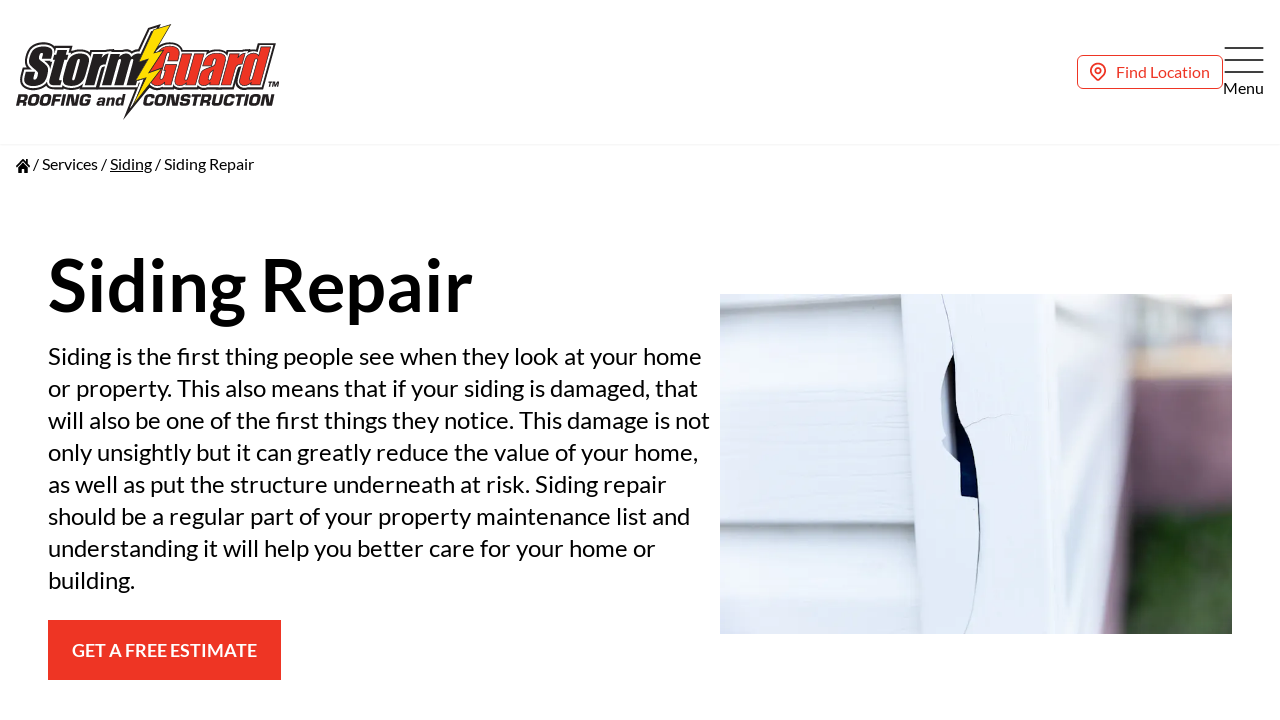

--- FILE ---
content_type: text/css; charset=utf-8
request_url: https://eastlouisville.stormguardrc.com/_nuxt/css/d40be17.css
body_size: 152200
content:
/*! tailwindcss v2.2.19 | MIT License | https://tailwindcss.com*/

/*! modern-normalize v1.1.0 | MIT License | https://github.com/sindresorhus/modern-normalize */html{-moz-tab-size:4;-o-tab-size:4;tab-size:4;line-height:1.15;-webkit-text-size-adjust:100%}body{margin:0;font-family:system-ui,-apple-system,Segoe UI,Roboto,Helvetica,Arial,sans-serif,Apple Color Emoji,Segoe UI Emoji}hr{height:0;color:inherit}abbr[title]{-webkit-text-decoration:underline dotted;text-decoration:underline dotted}b,strong{font-weight:bolder}code,kbd,pre,samp{font-family:ui-monospace,SFMono-Regular,Consolas,Liberation Mono,Menlo,monospace;font-size:1em}small{font-size:80%}sub,sup{font-size:75%;line-height:0;position:relative;vertical-align:baseline}sub{bottom:-.25em}sup{top:-.5em}table{text-indent:0;border-color:inherit}button,input,optgroup,select,textarea{font-family:inherit;font-size:100%;line-height:1.15;margin:0}button,select{text-transform:none}[type=button],[type=submit],button{-webkit-appearance:button}::-moz-focus-inner{border-style:none;padding:0}legend{padding:0}progress{vertical-align:baseline}::-webkit-inner-spin-button,::-webkit-outer-spin-button{height:auto}[type=search]{-webkit-appearance:textfield;outline-offset:-2px}::-webkit-search-decoration{-webkit-appearance:none}::-webkit-file-upload-button{-webkit-appearance:button;font:inherit}summary{display:list-item}blockquote,dd,dl,figure,h1,h2,h3,h4,h5,h6,hr,p,pre{margin:0}button{background-color:transparent;background-image:none}fieldset,ol,ul{margin:0;padding:0}ol,ul{list-style:none}html{font-family:Lato,ui-sans-serif,system-ui,-apple-system,BlinkMacSystemFont,Segoe UI,Roboto,Helvetica Neue,Arial,Noto Sans,sans-serif,Apple Color Emoji,Segoe UI Emoji,Segoe UI Symbol,Noto Color Emoji;line-height:1.5}body{font-family:inherit;line-height:inherit}*,:after,:before{box-sizing:border-box;border:0 solid}hr{border-top-width:1px}img{border-style:solid}textarea{resize:vertical}input::-moz-placeholder,textarea::-moz-placeholder{opacity:1;color:#a1a1aa}input:-ms-input-placeholder,textarea:-ms-input-placeholder{opacity:1;color:#a1a1aa}input::placeholder,textarea::placeholder{opacity:1;color:#a1a1aa}[role=button],button{cursor:pointer}table{border-collapse:collapse}h1,h2,h3,h4,h5,h6{font-size:inherit;font-weight:inherit}a{color:inherit;text-decoration:inherit}button,input,optgroup,select,textarea{padding:0;line-height:inherit;color:inherit}code,kbd,pre,samp{font-family:ui-monospace,SFMono-Regular,Menlo,Monaco,Consolas,Liberation Mono,Courier New,monospace}audio,canvas,embed,iframe,img,object,svg,video{display:block;vertical-align:middle}img,video{max-width:100%;height:auto}[hidden]{display:none}*,:after,:before{--tw-border-opacity:1;border-color:rgba(228,228,231,var(--tw-border-opacity))}.container{width:100%;margin-right:auto;margin-left:auto;padding-right:1rem;padding-left:1rem}@media (min-width:640px){.container{max-width:640px}}@media (min-width:768px){.container{max-width:768px}}@media (min-width:1024px){.container{max-width:1024px}}@media (min-width:1280px){.container{max-width:1280px}}@media (min-width:1536px){.container{max-width:1536px}}@media (min-width:1750px){.container{max-width:1750px}}.prose{color:#3f3f46;max-width:65ch}.prose [class~=lead]{color:#52525b;font-size:1.25em;line-height:1.6;margin-top:1.2em;margin-bottom:1.2em}.prose a{color:#18181b;text-decoration:underline;font-weight:500}.prose strong{color:#18181b;font-weight:600}.prose ol[type=A]{--list-counter-style:upper-alpha}.prose ol[type=a]{--list-counter-style:lower-alpha}.prose ol[type=i]{--list-counter-style:lower-roman}.prose ol[type="1"]{--list-counter-style:decimal}.prose ol>li{position:relative;padding-left:1.75em}.prose ol>li:before{content:counter(list-item,var(--list-counter-style,decimal)) ".";position:absolute;font-weight:400;color:#71717a;left:0}.prose ul>li{position:relative;padding-left:1.75em}.prose ul>li:before{content:"";position:absolute;background-color:#d4d4d8;border-radius:50%;width:.375em;height:.375em;top:.6875em;left:.25em}.prose hr{border-color:#e4e4e7;border-top-width:1px;margin-top:3em;margin-bottom:3em}.prose blockquote{font-weight:500;font-style:italic;color:#18181b;border-left-width:.25rem;border-left-color:#e4e4e7;quotes:"\201C""\201D""\2018""\2019";margin-top:1.6em;margin-bottom:1.6em;padding-left:1em}.prose blockquote p:first-of-type:before{content:open-quote}.prose blockquote p:last-of-type:after{content:close-quote}.prose h1{color:#18181b;font-weight:800;font-size:2.25em;margin-top:0;margin-bottom:.8888889em;line-height:1.1111111}.prose h2{color:#18181b;font-weight:700;font-size:1.5em;margin-top:2em;margin-bottom:1em;line-height:1.3333333}.prose h3{font-size:1.25em;margin-top:1.6em;margin-bottom:.6em;line-height:1.6}.prose h3,.prose h4{color:#18181b;font-weight:600}.prose h4{margin-top:1.5em;margin-bottom:.5em;line-height:1.5}.prose figure figcaption{color:#71717a;font-size:.875em;line-height:1.4285714;margin-top:.8571429em}.prose code{color:#18181b;font-weight:600;font-size:.875em}.prose code:after,.prose code:before{content:"`"}.prose a code{color:#18181b}.prose pre{color:#e4e4e7;background-color:#27272a;overflow-x:auto;font-size:.875em;line-height:1.7142857;margin-top:1.7142857em;margin-bottom:1.7142857em;border-radius:.375rem;padding:.8571429em 1.1428571em}.prose pre code{background-color:transparent;border-width:0;border-radius:0;padding:0;font-weight:400;color:inherit;font-size:inherit;font-family:inherit;line-height:inherit}.prose pre code:after,.prose pre code:before{content:none}.prose table{width:100%;table-layout:auto;text-align:left;margin-top:2em;margin-bottom:2em;font-size:.875em;line-height:1.7142857}.prose thead{color:#18181b;font-weight:600;border-bottom-width:1px;border-bottom-color:#d4d4d8}.prose thead th{vertical-align:bottom;padding-right:.5714286em;padding-bottom:.5714286em;padding-left:.5714286em}.prose tbody tr{border-bottom-width:1px;border-bottom-color:#e4e4e7}.prose tbody tr:last-child{border-bottom-width:0}.prose tbody td{vertical-align:top;padding:.5714286em}.prose{font-size:1rem;line-height:1.75}.prose p{margin-top:1.25em;margin-bottom:1.25em}.prose figure,.prose img,.prose video{margin-top:2em;margin-bottom:2em}.prose figure>*{margin-top:0;margin-bottom:0}.prose h2 code{font-size:.875em}.prose h3 code{font-size:.9em}.prose ol,.prose ul{margin-top:1.25em;margin-bottom:1.25em}.prose li{margin-top:.5em;margin-bottom:.5em}.prose>ul>li p{margin-top:.75em;margin-bottom:.75em}.prose>ul>li>:first-child{margin-top:1.25em}.prose>ul>li>:last-child{margin-bottom:1.25em}.prose>ol>li>:first-child{margin-top:1.25em}.prose>ol>li>:last-child{margin-bottom:1.25em}.prose ol ol,.prose ol ul,.prose ul ol,.prose ul ul{margin-top:.75em;margin-bottom:.75em}.prose h2+*,.prose h3+*,.prose h4+*,.prose hr+*{margin-top:0}.prose thead th:first-child{padding-left:0}.prose thead th:last-child{padding-right:0}.prose tbody td:first-child{padding-left:0}.prose tbody td:last-child{padding-right:0}.prose>:first-child{margin-top:0}.prose>:last-child{margin-bottom:0}.prose-lg{font-size:1.125rem;line-height:1.7777778}.prose-lg p{margin-top:1.3333333em;margin-bottom:1.3333333em}.prose-lg [class~=lead]{font-size:1.2222222em;line-height:1.4545455;margin-top:1.0909091em;margin-bottom:1.0909091em}.prose-lg blockquote{margin-top:1.6666667em;margin-bottom:1.6666667em;padding-left:1em}.prose-lg h1{font-size:2.6666667em;margin-top:0;margin-bottom:.8333333em;line-height:1}.prose-lg h2{font-size:1.6666667em;margin-top:1.8666667em;margin-bottom:1.0666667em;line-height:1.3333333}.prose-lg h3{font-size:1.3333333em;margin-top:1.6666667em;margin-bottom:.6666667em;line-height:1.5}.prose-lg h4{margin-top:1.7777778em;margin-bottom:.4444444em;line-height:1.5555556}.prose-lg figure,.prose-lg img,.prose-lg video{margin-top:1.7777778em;margin-bottom:1.7777778em}.prose-lg figure>*{margin-top:0;margin-bottom:0}.prose-lg figure figcaption{font-size:.8888889em;line-height:1.5;margin-top:1em}.prose-lg code{font-size:.8888889em}.prose-lg h2 code{font-size:.8666667em}.prose-lg h3 code{font-size:.875em}.prose-lg pre{font-size:.8888889em;line-height:1.75;margin-top:2em;margin-bottom:2em;border-radius:.375rem;padding:1em 1.5em}.prose-lg ol,.prose-lg ul{margin-top:1.3333333em;margin-bottom:1.3333333em}.prose-lg li{margin-top:.6666667em;margin-bottom:.6666667em}.prose-lg ol>li{padding-left:1.6666667em}.prose-lg ol>li:before{left:0}.prose-lg ul>li{padding-left:1.6666667em}.prose-lg ul>li:before{width:.3333333em;height:.3333333em;top:.72222em;left:.2222222em}.prose-lg>ul>li p{margin-top:.8888889em;margin-bottom:.8888889em}.prose-lg>ul>li>:first-child{margin-top:1.3333333em}.prose-lg>ul>li>:last-child{margin-bottom:1.3333333em}.prose-lg>ol>li>:first-child{margin-top:1.3333333em}.prose-lg>ol>li>:last-child{margin-bottom:1.3333333em}.prose-lg ol ol,.prose-lg ol ul,.prose-lg ul ol,.prose-lg ul ul{margin-top:.8888889em;margin-bottom:.8888889em}.prose-lg hr{margin-top:3.1111111em;margin-bottom:3.1111111em}.prose-lg h2+*,.prose-lg h3+*,.prose-lg h4+*,.prose-lg hr+*{margin-top:0}.prose-lg table{font-size:.8888889em;line-height:1.5}.prose-lg thead th{padding-right:.75em;padding-bottom:.75em;padding-left:.75em}.prose-lg thead th:first-child{padding-left:0}.prose-lg thead th:last-child{padding-right:0}.prose-lg tbody td{padding:.75em}.prose-lg tbody td:first-child{padding-left:0}.prose-lg tbody td:last-child{padding-right:0}.prose-lg>:first-child{margin-top:0}.prose-lg>:last-child{margin-bottom:0}.btn-primary{width:100%;border-width:1px;--tw-border-opacity:1;border-color:rgba(238,53,36,var(--tw-border-opacity));--tw-bg-opacity:1;background-color:rgba(238,53,36,var(--tw-bg-opacity));padding:1rem 1.5rem;text-align:center;font-weight:500;text-transform:uppercase;letter-spacing:.05em;--tw-text-opacity:1;color:rgba(255,255,255,var(--tw-text-opacity))}@media (min-width:768px){.btn-primary{width:auto}}.btn-primary:hover{--tw-border-opacity:0;--tw-bg-opacity:0.8}.btn-primary-rounded{display:inline-flex;align-items:center;justify-content:center;border-radius:.375rem;--tw-bg-opacity:1;background-color:rgba(238,53,36,var(--tw-bg-opacity));padding:.75rem 1.75rem;font-weight:500;text-transform:uppercase;letter-spacing:.05em;--tw-text-opacity:1;color:rgba(255,255,255,var(--tw-text-opacity))}.btn-primary-rounded:hover{--tw-bg-opacity:0.8}.btn-secondary{width:100%;border-width:1px;--tw-border-opacity:1;border-color:rgba(0,0,0,var(--tw-border-opacity));padding:1rem 1.5rem;text-align:center;font-weight:700;text-transform:uppercase}@media (min-width:768px){.btn-secondary{width:auto}}.btn-secondary:hover{--tw-border-opacity:0;--tw-bg-opacity:1;background-color:rgba(238,53,36,var(--tw-bg-opacity));--tw-bg-opacity:0.8;--tw-text-opacity:1;color:rgba(255,255,255,var(--tw-text-opacity))}.btn-white{--tw-border-opacity:1;border-color:rgba(255,255,255,var(--tw-border-opacity));--tw-bg-opacity:1;background-color:rgba(255,255,255,var(--tw-bg-opacity));--tw-text-opacity:1;color:rgba(0,0,0,var(--tw-text-opacity))}.btn-large{font-size:1.125rem}.btn-large,.btn-link{line-height:1.75rem;font-weight:700}.btn-link{margin:1rem;border-bottom-width:3px;--tw-border-opacity:1;border-color:rgba(0,0,0,var(--tw-border-opacity));padding-left:.25rem;padding-right:.25rem;font-size:1.25rem}.btn-link:hover{--tw-border-opacity:1;border-color:rgba(82,82,91,var(--tw-border-opacity));--tw-text-opacity:1;color:rgba(82,82,91,var(--tw-text-opacity))}.sr-only{position:absolute;width:1px;height:1px;padding:0;margin:-1px;overflow:hidden;clip:rect(0,0,0,0);white-space:nowrap;border-width:0}.visible{visibility:visible}.invisible{visibility:hidden}.static{position:static}.fixed{position:fixed}.absolute{position:absolute}.relative{position:relative}.sticky{position:-webkit-sticky;position:sticky}.inset-x-0{left:0;right:0}.top-0{top:0}.top-1{top:.25rem}.top-2{top:.5rem}.top-3{top:.75rem}.top-10{top:2.5rem}.top-1\/2{top:50%}.top-1\/3{top:33.333333%}.top-1\/4{top:25%}.top-full{top:100%}.top-1\/6{top:16.6%}.right-0{right:0}.right-1{right:.25rem}.right-3{right:.75rem}.right-4{right:1rem}.right-10{right:2.5rem}.-right-1{right:-.25rem}.-right-10{right:-2.5rem}.-right-72{right:-18rem}.bottom-0{bottom:0}.bottom-10{bottom:2.5rem}.bottom-14{bottom:3.5rem}.bottom-16{bottom:4rem}.-bottom-1{bottom:-.25rem}.bottom-1\/2{bottom:50%}.left-0{left:0}.left-1{left:.25rem}.left-4{left:1rem}.left-10{left:2.5rem}.-left-1{left:-.25rem}.-left-5{left:-1.25rem}.-left-8{left:-2rem}.left-1\/2{left:50%}.z-0{z-index:0}.z-10{z-index:10}.z-30{z-index:30}.z-40{z-index:40}.z-50{z-index:50}.order-first{order:-9999}.order-last{order:9999}.col-span-1{grid-column:span 1/span 1}.col-span-2{grid-column:span 2/span 2}.mx-1{margin-left:.25rem;margin-right:.25rem}.mx-auto{margin-left:auto;margin-right:auto}.-mx-4{margin-left:-1rem;margin-right:-1rem}.my-1{margin-top:.25rem;margin-bottom:.25rem}.my-3{margin-top:.75rem;margin-bottom:.75rem}.my-4{margin-top:1rem;margin-bottom:1rem}.my-6{margin-top:1.5rem;margin-bottom:1.5rem}.my-10{margin-top:2.5rem;margin-bottom:2.5rem}.my-16{margin-top:4rem;margin-bottom:4rem}.my-auto{margin-top:auto;margin-bottom:auto}.mt-1{margin-top:.25rem}.mt-2{margin-top:.5rem}.mt-3{margin-top:.75rem}.mt-4{margin-top:1rem}.mt-5{margin-top:1.25rem}.mt-6{margin-top:1.5rem}.mt-8{margin-top:2rem}.mt-10{margin-top:2.5rem}.mt-12{margin-top:3rem}.mt-14{margin-top:3.5rem}.mt-16{margin-top:4rem}.mt-20{margin-top:5rem}.mt-24{margin-top:6rem}.-mt-1{margin-top:-.25rem}.-mt-6{margin-top:-1.5rem}.-mt-24{margin-top:-6rem}.mr-1{margin-right:.25rem}.mr-2{margin-right:.5rem}.mr-3{margin-right:.75rem}.mr-4{margin-right:1rem}.mr-auto{margin-right:auto}.mr-2\.5{margin-right:.625rem}.mb-0{margin-bottom:0}.mb-1{margin-bottom:.25rem}.mb-2{margin-bottom:.5rem}.mb-3{margin-bottom:.75rem}.mb-4{margin-bottom:1rem}.mb-5{margin-bottom:1.25rem}.mb-6{margin-bottom:1.5rem}.mb-8{margin-bottom:2rem}.mb-9{margin-bottom:2.25rem}.mb-10{margin-bottom:2.5rem}.mb-12{margin-bottom:3rem}.mb-14{margin-bottom:3.5rem}.mb-16{margin-bottom:4rem}.mb-20{margin-bottom:5rem}.mb-2\.5{margin-bottom:.625rem}.-mb-4{margin-bottom:-1rem}.-mb-20{margin-bottom:-5rem}.ml-1{margin-left:.25rem}.ml-2{margin-left:.5rem}.ml-3{margin-left:.75rem}.ml-4{margin-left:1rem}.ml-5{margin-left:1.25rem}.ml-6{margin-left:1.5rem}.ml-7{margin-left:1.75rem}.ml-20{margin-left:5rem}.ml-24{margin-left:6rem}.-ml-0{margin-left:0}.-ml-10{margin-left:-2.5rem}.-ml-0\.5{margin-left:-.125rem}.box-border{box-sizing:border-box}.box-content{box-sizing:content-box}.block{display:block}.inline-block{display:inline-block}.inline{display:inline}.flex{display:flex}.table{display:table}.grid{display:grid}.hidden{display:none}.h-0{height:0}.h-2{height:.5rem}.h-3{height:.75rem}.h-4{height:1rem}.h-5{height:1.25rem}.h-6{height:1.5rem}.h-8{height:2rem}.h-9{height:2.25rem}.h-10{height:2.5rem}.h-12{height:3rem}.h-14{height:3.5rem}.h-16{height:4rem}.h-20{height:5rem}.h-24{height:6rem}.h-40{height:10rem}.h-48{height:12rem}.h-56{height:14rem}.h-64{height:16rem}.h-auto{height:auto}.h-px{height:1px}.h-3\.5{height:.875rem}.h-full{height:100%}.max-h-32{max-height:8rem}.max-h-96{max-height:24rem}.max-h-150{max-height:45rem}.max-h-screen{max-height:100vh}.min-h-screen{min-height:100vh}.w-0{width:0}.w-2{width:.5rem}.w-3{width:.75rem}.w-4{width:1rem}.w-5{width:1.25rem}.w-6{width:1.5rem}.w-8{width:2rem}.w-9{width:2.25rem}.w-10{width:2.5rem}.w-14{width:3.5rem}.w-16{width:4rem}.w-32{width:8rem}.w-40{width:10rem}.w-48{width:12rem}.w-52{width:13rem}.w-60{width:15rem}.w-64{width:16rem}.w-72{width:18rem}.w-80{width:20rem}.w-auto{width:auto}.w-3\.5{width:.875rem}.w-1\/2{width:50%}.w-11\/12{width:91.666667%}.w-full{width:100%}.w-screen{width:100vw}.w-max{width:-webkit-max-content;width:-moz-max-content;width:max-content}.min-w-min{min-width:-webkit-min-content;min-width:-moz-min-content;min-width:min-content}.max-w-none{max-width:none}.max-w-xs{max-width:20rem}.max-w-sm{max-width:22rem}.max-w-md{max-width:28rem}.max-w-lg{max-width:32rem}.max-w-xl{max-width:36rem}.max-w-2xl{max-width:42rem}.max-w-3xl{max-width:48rem}.max-w-4xl{max-width:56rem}.max-w-5xl{max-width:64rem}.max-w-6xl{max-width:72rem}.max-w-full{max-width:100%}.max-w-max{max-width:-webkit-max-content;max-width:-moz-max-content;max-width:max-content}.flex-1{flex:1 1 0%}.flex-shrink-0{flex-shrink:0}.flex-grow{flex-grow:1}.transform{--tw-translate-x:0;--tw-translate-y:0;--tw-rotate:0;--tw-skew-x:0;--tw-skew-y:0;--tw-scale-x:1;--tw-scale-y:1;transform:translateX(var(--tw-translate-x)) translateY(var(--tw-translate-y)) rotate(var(--tw-rotate)) skewX(var(--tw-skew-x)) skewY(var(--tw-skew-y)) scaleX(var(--tw-scale-x)) scaleY(var(--tw-scale-y))}.translate-x-0{--tw-translate-x:0px}.translate-x-24{--tw-translate-x:6rem}.-translate-x-1\/2{--tw-translate-x:-50%}.-translate-x-full{--tw-translate-x:-100%}.translate-y-0{--tw-translate-y:0px}.-translate-y-4{--tw-translate-y:-1rem}.-translate-y-32{--tw-translate-y:-8rem}.translate-y-1\/2{--tw-translate-y:50%}.translate-y-full{--tw-translate-y:100%}.-translate-y-1\/2{--tw-translate-y:-50%}.-translate-y-full{--tw-translate-y:-100%}.rotate-90{--tw-rotate:90deg}.scale-75{--tw-scale-x:.75;--tw-scale-y:.75}@-webkit-keyframes spin{to{transform:rotate(1turn)}}@keyframes spin{to{transform:rotate(1turn)}}@-webkit-keyframes ping{75%,to{transform:scale(2);opacity:0}}@keyframes ping{75%,to{transform:scale(2);opacity:0}}@-webkit-keyframes pulse{50%{opacity:.5}}@keyframes pulse{50%{opacity:.5}}@-webkit-keyframes bounce{0%,to{transform:translateY(-25%);-webkit-animation-timing-function:cubic-bezier(.8,0,1,1);animation-timing-function:cubic-bezier(.8,0,1,1)}50%{transform:none;-webkit-animation-timing-function:cubic-bezier(0,0,.2,1);animation-timing-function:cubic-bezier(0,0,.2,1)}}@keyframes bounce{0%,to{transform:translateY(-25%);-webkit-animation-timing-function:cubic-bezier(.8,0,1,1);animation-timing-function:cubic-bezier(.8,0,1,1)}50%{transform:none;-webkit-animation-timing-function:cubic-bezier(0,0,.2,1);animation-timing-function:cubic-bezier(0,0,.2,1)}}.cursor-pointer{cursor:pointer}.cursor-not-allowed{cursor:not-allowed}.appearance-none{-webkit-appearance:none;-moz-appearance:none;appearance:none}.grid-flow-row{grid-auto-flow:row}.grid-cols-1{grid-template-columns:repeat(1,minmax(0,1fr))}.grid-cols-2{grid-template-columns:repeat(2,minmax(0,1fr))}.grid-cols-3{grid-template-columns:repeat(3,minmax(0,1fr))}.flex-row{flex-direction:row}.flex-col{flex-direction:column}.flex-wrap{flex-wrap:wrap}.flex-nowrap{flex-wrap:nowrap}.place-content-center{place-content:center}.place-content-start{place-content:start}.place-items-center{place-items:center}.content-start{align-content:flex-start}.items-center{align-items:center}.justify-start{justify-content:flex-start}.justify-end{justify-content:flex-end}.justify-center{justify-content:center}.justify-between{justify-content:space-between}.justify-around{justify-content:space-around}.justify-evenly{justify-content:space-evenly}.gap-1{gap:.25rem}.gap-2{gap:.5rem}.gap-3{gap:.75rem}.gap-4{gap:1rem}.gap-5{gap:1.25rem}.gap-6{gap:1.5rem}.gap-8{gap:2rem}.gap-10{gap:2.5rem}.gap-12{gap:3rem}.gap-14{gap:3.5rem}.gap-20{gap:5rem}.gap-x-3{-moz-column-gap:.75rem;column-gap:.75rem}.gap-x-4{-moz-column-gap:1rem;column-gap:1rem}.gap-x-5{-moz-column-gap:1.25rem;column-gap:1.25rem}.gap-x-6{-moz-column-gap:1.5rem;column-gap:1.5rem}.gap-x-8{-moz-column-gap:2rem;column-gap:2rem}.gap-x-10{-moz-column-gap:2.5rem;column-gap:2.5rem}.gap-x-12{-moz-column-gap:3rem;column-gap:3rem}.gap-x-16{-moz-column-gap:4rem;column-gap:4rem}.gap-x-20{-moz-column-gap:5rem;column-gap:5rem}.gap-x-28{-moz-column-gap:7rem;column-gap:7rem}.gap-y-2{row-gap:.5rem}.gap-y-4{row-gap:1rem}.gap-y-5{row-gap:1.25rem}.gap-y-6{row-gap:1.5rem}.gap-y-12{row-gap:3rem}.gap-y-20{row-gap:5rem}.self-start{align-self:flex-start}.self-end{align-self:flex-end}.self-center{align-self:center}.justify-self-end{justify-self:end}.overflow-auto{overflow:auto}.overflow-hidden{overflow:hidden}.overflow-visible{overflow:visible}.overflow-y-auto{overflow-y:auto}.overflow-x-hidden{overflow-x:hidden}.overflow-y-scroll{overflow-y:scroll}.rounded-none{border-radius:0}.rounded-md{border-radius:.375rem}.rounded-lg{border-radius:.5rem}.rounded-xl{border-radius:.75rem}.rounded-2xl{border-radius:1rem}.rounded-full{border-radius:9999px}.rounded-t-md{border-top-left-radius:.375rem;border-top-right-radius:.375rem}.rounded-t-lg{border-top-left-radius:.5rem;border-top-right-radius:.5rem}.border-1{border-width:1px}.border-2{border-width:2px}.border{border-width:1px}.border-t-1{border-top-width:1px}.border-t-3{border-top-width:3px}.border-t-4{border-top-width:4px}.border-t-6{border-top-width:6px}.border-t{border-top-width:1px}.border-r-1{border-right-width:1px}.border-b-1{border-bottom-width:1px}.border-b-2{border-bottom-width:2px}.border-b-3{border-bottom-width:3px}.border-b-6{border-bottom-width:6px}.border-b{border-bottom-width:1px}.border-l-1{border-left-width:1px}.border-l-2{border-left-width:2px}.border-l-6{border-left-width:6px}.border-solid{border-style:solid}.border-dashed{border-style:dashed}.border-transparent{border-color:transparent}.border-current{border-color:currentColor}.border-black{--tw-border-opacity:1;border-color:rgba(0,0,0,var(--tw-border-opacity))}.border-white{--tw-border-opacity:1;border-color:rgba(255,255,255,var(--tw-border-opacity))}.border-gray-100{--tw-border-opacity:1;border-color:rgba(244,244,245,var(--tw-border-opacity))}.border-gray-200{--tw-border-opacity:1;border-color:rgba(228,228,231,var(--tw-border-opacity))}.border-gray-300{--tw-border-opacity:1;border-color:rgba(212,212,216,var(--tw-border-opacity))}.border-gray-600{--tw-border-opacity:1;border-color:rgba(82,82,91,var(--tw-border-opacity))}.border-gray-900{--tw-border-opacity:1;border-color:rgba(24,24,27,var(--tw-border-opacity))}.border-red-600{--tw-border-opacity:1;border-color:rgba(220,38,38,var(--tw-border-opacity))}.border-green-500{--tw-border-opacity:1;border-color:rgba(34,197,94,var(--tw-border-opacity))}.border-blue-500{--tw-border-opacity:1;border-color:rgba(59,130,246,var(--tw-border-opacity))}.border-brand-grey{--tw-border-opacity:1;border-color:rgba(100,110,115,var(--tw-border-opacity))}.border-brand-red{--tw-border-opacity:1;border-color:rgba(238,53,36,var(--tw-border-opacity))}.border-brand-yellow{--tw-border-opacity:1;border-color:rgba(255,221,0,var(--tw-border-opacity))}.focus-within\:border-blue-600:focus-within{--tw-border-opacity:1;border-color:rgba(37,99,235,var(--tw-border-opacity))}.hover\:border-transparent:hover{border-color:transparent}.hover\:border-gray-200:hover{--tw-border-opacity:1;border-color:rgba(228,228,231,var(--tw-border-opacity))}.hover\:border-gray-400:hover{--tw-border-opacity:1;border-color:rgba(161,161,170,var(--tw-border-opacity))}.hover\:border-brand-red:hover{--tw-border-opacity:1;border-color:rgba(238,53,36,var(--tw-border-opacity))}.bg-transparent{background-color:transparent}.bg-black{--tw-bg-opacity:1;background-color:rgba(0,0,0,var(--tw-bg-opacity))}.bg-white{--tw-bg-opacity:1;background-color:rgba(255,255,255,var(--tw-bg-opacity))}.bg-gray-50{--tw-bg-opacity:1;background-color:rgba(250,250,250,var(--tw-bg-opacity))}.bg-gray-100{--tw-bg-opacity:1;background-color:rgba(244,244,245,var(--tw-bg-opacity))}.bg-gray-200{--tw-bg-opacity:1;background-color:rgba(228,228,231,var(--tw-bg-opacity))}.bg-gray-300{--tw-bg-opacity:1;background-color:rgba(212,212,216,var(--tw-bg-opacity))}.bg-gray-400{--tw-bg-opacity:1;background-color:rgba(161,161,170,var(--tw-bg-opacity))}.bg-gray-900{--tw-bg-opacity:1;background-color:rgba(24,24,27,var(--tw-bg-opacity))}.bg-rose-100{--tw-bg-opacity:1;background-color:rgba(255,228,230,var(--tw-bg-opacity))}.bg-heroGrey{--tw-bg-opacity:1;background-color:rgba(248,249,252,var(--tw-bg-opacity))}.bg-brand-grey{--tw-bg-opacity:1;background-color:rgba(100,110,115,var(--tw-bg-opacity))}.bg-brand-red{--tw-bg-opacity:1;background-color:rgba(238,53,36,var(--tw-bg-opacity))}.bg-brand-yellow{--tw-bg-opacity:1;background-color:rgba(255,221,0,var(--tw-bg-opacity))}.hover\:bg-gray-200:hover{--tw-bg-opacity:1;background-color:rgba(228,228,231,var(--tw-bg-opacity))}.hover\:bg-brand-red:hover{--tw-bg-opacity:1;background-color:rgba(238,53,36,var(--tw-bg-opacity))}.bg-opacity-40{--tw-bg-opacity:0.4}.bg-opacity-95{--tw-bg-opacity:0.95}.hover\:bg-opacity-80:hover{--tw-bg-opacity:0.8}.bg-gradient-to-r{background-image:linear-gradient(90deg,var(--tw-gradient-stops))}.bg-gradient-to-b{background-image:linear-gradient(180deg,var(--tw-gradient-stops))}.from-white{--tw-gradient-from:#fff;--tw-gradient-stops:var(--tw-gradient-from),var(--tw-gradient-to,hsla(0,0%,100%,0))}.via-gray-300{--tw-gradient-stops:var(--tw-gradient-from),#d4d4d8,var(--tw-gradient-to,rgba(212,212,216,0))}.to-white{--tw-gradient-to:#fff}.to-gray-100{--tw-gradient-to:#f4f4f5}.object-contain{-o-object-fit:contain;object-fit:contain}.object-cover{-o-object-fit:cover;object-fit:cover}.object-center{-o-object-position:center;object-position:center}.p-1{padding:.25rem}.p-2{padding:.5rem}.p-3{padding:.75rem}.p-4{padding:1rem}.p-5{padding:1.25rem}.p-6{padding:1.5rem}.p-8{padding:2rem}.p-10{padding:2.5rem}.p-2\.5{padding:.625rem}.px-0{padding-left:0;padding-right:0}.px-2{padding-left:.5rem;padding-right:.5rem}.px-3{padding-left:.75rem;padding-right:.75rem}.px-4{padding-left:1rem;padding-right:1rem}.px-5{padding-left:1.25rem;padding-right:1.25rem}.px-6{padding-left:1.5rem;padding-right:1.5rem}.px-7{padding-left:1.75rem;padding-right:1.75rem}.px-8{padding-left:2rem;padding-right:2rem}.px-10{padding-left:2.5rem;padding-right:2.5rem}.py-1{padding-top:.25rem;padding-bottom:.25rem}.py-2{padding-top:.5rem;padding-bottom:.5rem}.py-3{padding-top:.75rem;padding-bottom:.75rem}.py-4{padding-top:1rem;padding-bottom:1rem}.py-5{padding-top:1.25rem;padding-bottom:1.25rem}.py-6{padding-top:1.5rem;padding-bottom:1.5rem}.py-7{padding-top:1.75rem;padding-bottom:1.75rem}.py-8{padding-top:2rem;padding-bottom:2rem}.py-10{padding-top:2.5rem;padding-bottom:2.5rem}.py-12{padding-top:3rem;padding-bottom:3rem}.py-16{padding-top:4rem;padding-bottom:4rem}.py-20{padding-top:5rem;padding-bottom:5rem}.pt-1{padding-top:.25rem}.pt-2{padding-top:.5rem}.pt-3{padding-top:.75rem}.pt-4{padding-top:1rem}.pt-5{padding-top:1.25rem}.pt-8{padding-top:2rem}.pt-10{padding-top:2.5rem}.pt-12{padding-top:3rem}.pt-20{padding-top:5rem}.pt-24{padding-top:6rem}.pt-28{padding-top:7rem}.pr-1{padding-right:.25rem}.pr-2{padding-right:.5rem}.pr-4{padding-right:1rem}.pr-12{padding-right:3rem}.pb-0{padding-bottom:0}.pb-1{padding-bottom:.25rem}.pb-2{padding-bottom:.5rem}.pb-3{padding-bottom:.75rem}.pb-4{padding-bottom:1rem}.pb-10{padding-bottom:2.5rem}.pb-12{padding-bottom:3rem}.pb-16{padding-bottom:4rem}.pb-20{padding-bottom:5rem}.pb-24{padding-bottom:6rem}.pb-28{padding-bottom:7rem}.pl-1{padding-left:.25rem}.pl-2{padding-left:.5rem}.pl-3{padding-left:.75rem}.pl-4{padding-left:1rem}.pl-5{padding-left:1.25rem}.pl-8{padding-left:2rem}.text-left{text-align:left}.text-center{text-align:center}.align-baseline{vertical-align:baseline}.text-xs{font-size:.75rem;line-height:1rem}.text-sm{font-size:.875rem;line-height:1.25rem}.text-base{font-size:1rem;line-height:1.5rem}.text-lg{font-size:1.125rem}.text-lg,.text-xl{line-height:1.75rem}.text-xl{font-size:1.25rem}.text-2xl{font-size:1.5rem;line-height:2rem}.text-3xl{font-size:1.875rem;line-height:2.25rem}.text-4xl{font-size:2.25rem;line-height:2.5rem}.text-5xl{font-size:3rem;line-height:1}.text-6xl{font-size:4rem}.font-light{font-weight:300}.font-normal{font-weight:400}.font-medium{font-weight:500}.font-semibold{font-weight:600}.font-bold{font-weight:700}.font-extrabold{font-weight:800}.font-black{font-weight:900}.uppercase{text-transform:uppercase}.capitalize{text-transform:capitalize}.leading-5{line-height:1.25rem}.leading-7{line-height:1.75rem}.leading-10{line-height:2.5rem}.leading-tight{line-height:1.25}.tracking-wider{letter-spacing:.05em}.tracking-widest{letter-spacing:.45rem}.tracking-evenWider{letter-spacing:.325rem}.text-black{--tw-text-opacity:1;color:rgba(0,0,0,var(--tw-text-opacity))}.text-white{--tw-text-opacity:1;color:rgba(255,255,255,var(--tw-text-opacity))}.text-gray-200{--tw-text-opacity:1;color:rgba(228,228,231,var(--tw-text-opacity))}.text-gray-300{--tw-text-opacity:1;color:rgba(212,212,216,var(--tw-text-opacity))}.text-gray-400{--tw-text-opacity:1;color:rgba(161,161,170,var(--tw-text-opacity))}.text-gray-500{--tw-text-opacity:1;color:rgba(113,113,122,var(--tw-text-opacity))}.text-gray-600{--tw-text-opacity:1;color:rgba(82,82,91,var(--tw-text-opacity))}.text-gray-700{--tw-text-opacity:1;color:rgba(63,63,70,var(--tw-text-opacity))}.text-red-600{--tw-text-opacity:1;color:rgba(220,38,38,var(--tw-text-opacity))}.text-rose-700{--tw-text-opacity:1;color:rgba(190,18,60,var(--tw-text-opacity))}.text-brand-grey{--tw-text-opacity:1;color:rgba(100,110,115,var(--tw-text-opacity))}.text-brand-red{--tw-text-opacity:1;color:rgba(238,53,36,var(--tw-text-opacity))}.text-brand-yellow{--tw-text-opacity:1;color:rgba(255,221,0,var(--tw-text-opacity))}.group:hover .group-hover\:text-current{color:currentColor}.hover\:text-black:hover{--tw-text-opacity:1;color:rgba(0,0,0,var(--tw-text-opacity))}.hover\:text-white:hover{--tw-text-opacity:1;color:rgba(255,255,255,var(--tw-text-opacity))}.hover\:text-gray-300:hover{--tw-text-opacity:1;color:rgba(212,212,216,var(--tw-text-opacity))}.hover\:text-gray-800:hover{--tw-text-opacity:1;color:rgba(39,39,42,var(--tw-text-opacity))}.hover\:text-brand-red:hover{--tw-text-opacity:1;color:rgba(238,53,36,var(--tw-text-opacity))}.group:hover .group-hover\:underline,.hover\:underline:hover,.underline{text-decoration:underline}.antialiased{-webkit-font-smoothing:antialiased;-moz-osx-font-smoothing:grayscale}.placeholder-black::-moz-placeholder{--tw-placeholder-opacity:1;color:rgba(0,0,0,var(--tw-placeholder-opacity))}.placeholder-black:-ms-input-placeholder{--tw-placeholder-opacity:1;color:rgba(0,0,0,var(--tw-placeholder-opacity))}.placeholder-black::placeholder{--tw-placeholder-opacity:1;color:rgba(0,0,0,var(--tw-placeholder-opacity))}.placeholder-gray-700::-moz-placeholder{--tw-placeholder-opacity:1;color:rgba(63,63,70,var(--tw-placeholder-opacity))}.placeholder-gray-700:-ms-input-placeholder{--tw-placeholder-opacity:1;color:rgba(63,63,70,var(--tw-placeholder-opacity))}.placeholder-gray-700::placeholder{--tw-placeholder-opacity:1;color:rgba(63,63,70,var(--tw-placeholder-opacity))}.opacity-0{opacity:0}.hover\:opacity-80:hover{opacity:.8}.hover\:opacity-90:hover{opacity:.9}*,:after,:before{--tw-shadow:0 0 transparent}.shadow-sm{--tw-shadow:0 1px 2px 0 rgba(0,0,0,0.05)}.shadow-md,.shadow-sm{box-shadow:var(--tw-ring-offset-shadow,0 0 transparent),var(--tw-ring-shadow,0 0 transparent),var(--tw-shadow)}.shadow-md{--tw-shadow:0 4px 6px -1px rgba(0,0,0,0.1),0 2px 4px -1px rgba(0,0,0,0.06)}.shadow-lg{--tw-shadow:0 10px 15px -3px rgba(0,0,0,0.1),0 4px 6px -2px rgba(0,0,0,0.05)}.shadow-lg,.shadow-xl{box-shadow:var(--tw-ring-offset-shadow,0 0 transparent),var(--tw-ring-shadow,0 0 transparent),var(--tw-shadow)}.shadow-xl{--tw-shadow:0 20px 25px -5px rgba(0,0,0,0.1),0 10px 10px -5px rgba(0,0,0,0.04)}.shadow-hero{--tw-shadow:0px 3px 6px rgba(140,152,164,0.25)}.hover\:shadow-md:hover,.shadow-hero{box-shadow:var(--tw-ring-offset-shadow,0 0 transparent),var(--tw-ring-shadow,0 0 transparent),var(--tw-shadow)}.hover\:shadow-md:hover{--tw-shadow:0 4px 6px -1px rgba(0,0,0,0.1),0 2px 4px -1px rgba(0,0,0,0.06)}.focus\:outline-none:focus{outline:2px solid transparent;outline-offset:2px}*,:after,:before{--tw-ring-inset:var(--tw-empty,/*!*/ /*!*/);--tw-ring-offset-width:0px;--tw-ring-offset-color:#fff;--tw-ring-color:rgba(59,130,246,0.5);--tw-ring-offset-shadow:0 0 transparent;--tw-ring-shadow:0 0 transparent}.filter{--tw-blur:var(--tw-empty,/*!*/ /*!*/);--tw-brightness:var(--tw-empty,/*!*/ /*!*/);--tw-contrast:var(--tw-empty,/*!*/ /*!*/);--tw-grayscale:var(--tw-empty,/*!*/ /*!*/);--tw-hue-rotate:var(--tw-empty,/*!*/ /*!*/);--tw-invert:var(--tw-empty,/*!*/ /*!*/);--tw-saturate:var(--tw-empty,/*!*/ /*!*/);--tw-sepia:var(--tw-empty,/*!*/ /*!*/);--tw-drop-shadow:var(--tw-empty,/*!*/ /*!*/);filter:var(--tw-blur) var(--tw-brightness) var(--tw-contrast) var(--tw-grayscale) var(--tw-hue-rotate) var(--tw-invert) var(--tw-saturate) var(--tw-sepia) var(--tw-drop-shadow)}.blur{--tw-blur:blur(8px)}.invert{--tw-invert:invert(100%)}.sepia{--tw-sepia:sepia(100%)}.transition-all{transition-property:all;transition-timing-function:cubic-bezier(.4,0,.2,1);transition-duration:.15s}.transition{transition-property:background-color,border-color,color,fill,stroke,opacity,box-shadow,transform,filter,-webkit-backdrop-filter;transition-property:background-color,border-color,color,fill,stroke,opacity,box-shadow,transform,filter,backdrop-filter;transition-property:background-color,border-color,color,fill,stroke,opacity,box-shadow,transform,filter,backdrop-filter,-webkit-backdrop-filter;transition-timing-function:cubic-bezier(.4,0,.2,1);transition-duration:.15s}.transition-transform{transition-property:transform;transition-timing-function:cubic-bezier(.4,0,.2,1);transition-duration:.15s}.delay-500{transition-delay:.5s}.delay-1000{transition-delay:1s}.duration-200{transition-duration:.2s}.duration-300{transition-duration:.3s}.duration-500{transition-duration:.5s}.ease-in{transition-timing-function:cubic-bezier(.4,0,1,1)}.line-clamp-3{-webkit-line-clamp:3}.line-clamp-3,.line-clamp-6{overflow:hidden;display:-webkit-box;-webkit-box-orient:vertical}.line-clamp-6{-webkit-line-clamp:6}@media (min-width:640px){.sm\:mt-0{margin-top:0}.sm\:mb-12{margin-bottom:3rem}.sm\:block{display:block}.sm\:w-max{width:-webkit-max-content;width:-moz-max-content;width:max-content}.sm\:flex-row{flex-direction:row}.sm\:border-r-1{border-right-width:1px}.sm\:border-b-0{border-bottom-width:0}.sm\:border-none{border-style:none}.sm\:px-4{padding-left:1rem;padding-right:1rem}.sm\:py-16{padding-top:4rem;padding-bottom:4rem}.sm\:pr-0{padding-right:0}.sm\:pl-0{padding-left:0}.sm\:text-xl{font-size:1.25rem;line-height:1.75rem}.sm\:text-2xl{font-size:1.5rem;line-height:2rem}.sm\:text-5xl{font-size:3rem;line-height:1}}@media (min-width:768px){.md\:container{width:100%;margin-right:auto;margin-left:auto;padding-right:1rem;padding-left:1rem}@media (min-width:640px){.md\:container{max-width:640px}}@media (min-width:768px){.md\:container{max-width:768px}}@media (min-width:1024px){.md\:container{max-width:1024px}}@media (min-width:1280px){.md\:container{max-width:1280px}}@media (min-width:1536px){.md\:container{max-width:1536px}}@media (min-width:1750px){.md\:container{max-width:1750px}}.md\:absolute{position:absolute}.md\:relative{position:relative}.md\:right-20{right:5rem}.md\:-right-1{right:-.25rem}.md\:bottom-0{bottom:0}.md\:col-span-4{grid-column:span 4/span 4}.md\:col-span-6{grid-column:span 6/span 6}.md\:mx-auto{margin-left:auto;margin-right:auto}.md\:my-2{margin-top:.5rem;margin-bottom:.5rem}.md\:mt-0{margin-top:0}.md\:mr-4{margin-right:1rem}.md\:block{display:block}.md\:inline-block{display:inline-block}.md\:flex{display:flex}.md\:grid{display:grid}.md\:hidden{display:none}.md\:h-16{height:4rem}.md\:h-auto{height:auto}.md\:w-64{width:16rem}.md\:w-72{width:18rem}.md\:w-auto{width:auto}.md\:w-full{width:100%}.md\:w-max{width:-webkit-max-content;width:-moz-max-content;width:max-content}.md\:max-w-xs{max-width:20rem}.md\:max-w-sm{max-width:22rem}.md\:max-w-4xl{max-width:56rem}.md\:max-w-full{max-width:100%}.md\:translate-x-0{--tw-translate-x:0px}.md\:-translate-y-4{--tw-translate-y:-1rem}.md\:-translate-y-6{--tw-translate-y:-1.5rem}.md\:hover\:translate-x-26:hover{--tw-translate-x:6.5rem}.md\:scale-90{--tw-scale-x:0.9;--tw-scale-y:0.9}.md\:grid-cols-2{grid-template-columns:repeat(2,minmax(0,1fr))}.md\:grid-cols-10{grid-template-columns:repeat(10,minmax(0,1fr))}.md\:flex-row{flex-direction:row}.md\:flex-wrap{flex-wrap:wrap}.md\:items-center{align-items:center}.md\:justify-start{justify-content:flex-start}.md\:justify-center{justify-content:center}.md\:gap-2{gap:.5rem}.md\:gap-12{gap:3rem}.md\:gap-x-12{-moz-column-gap:3rem;column-gap:3rem}.md\:gap-y-6{row-gap:1.5rem}.md\:border-r,.md\:border-r-1{border-right-width:1px}.md\:border-l{border-left-width:1px}.md\:border-white{--tw-border-opacity:1;border-color:rgba(255,255,255,var(--tw-border-opacity))}.md\:p-2{padding:.5rem}.md\:px-0{padding-left:0;padding-right:0}.md\:px-8{padding-left:2rem;padding-right:2rem}.md\:px-16{padding-left:4rem;padding-right:4rem}.md\:py-0{padding-top:0;padding-bottom:0}.md\:py-2{padding-top:.5rem;padding-bottom:.5rem}.md\:py-8{padding-top:2rem;padding-bottom:2rem}.md\:py-12{padding-top:3rem;padding-bottom:3rem}.md\:py-16{padding-top:4rem;padding-bottom:4rem}.md\:py-20{padding-top:5rem;padding-bottom:5rem}.md\:py-24{padding-top:6rem;padding-bottom:6rem}.md\:pt-0{padding-top:0}.md\:pt-8{padding-top:2rem}.md\:pt-14{padding-top:3.5rem}.md\:pt-16{padding-top:4rem}.md\:pr-4{padding-right:1rem}.md\:pb-4{padding-bottom:1rem}.md\:pb-6{padding-bottom:1.5rem}.md\:pb-20{padding-bottom:5rem}.md\:pl-12{padding-left:3rem}.md\:text-left{text-align:left}.md\:text-base{font-size:1rem;line-height:1.5rem}.md\:text-lg{font-size:1.125rem;line-height:1.75rem}.md\:text-xl{font-size:1.25rem;line-height:1.75rem}.md\:text-2xl{font-size:1.5rem;line-height:2rem}.md\:text-4xl{font-size:2.25rem;line-height:2.5rem}.md\:text-5xl{font-size:3rem;line-height:1}.md\:text-6xl{font-size:4rem}.md\:text-current{color:currentColor}.md\:shadow-md{--tw-shadow:0 4px 6px -1px rgba(0,0,0,0.1),0 2px 4px -1px rgba(0,0,0,0.06);box-shadow:var(--tw-ring-offset-shadow,0 0 transparent),var(--tw-ring-shadow,0 0 transparent),var(--tw-shadow)}.md\:line-clamp-2{overflow:hidden;display:-webkit-box;-webkit-box-orient:vertical;-webkit-line-clamp:2}}@media (min-width:1024px){.lg\:prose-xl{font-size:1.25rem;line-height:1.8}.lg\:prose-xl p{margin-top:1.2em;margin-bottom:1.2em}.lg\:prose-xl [class~=lead]{font-size:1.2em;line-height:1.5;margin-top:1em;margin-bottom:1em}.lg\:prose-xl blockquote{margin-top:1.6em;margin-bottom:1.6em;padding-left:1.0666667em}.lg\:prose-xl h1{font-size:2.8em;margin-top:0;margin-bottom:.8571429em;line-height:1}.lg\:prose-xl h2{font-size:1.8em;margin-top:1.5555556em;margin-bottom:.8888889em;line-height:1.1111111}.lg\:prose-xl h3{font-size:1.5em;margin-top:1.6em;margin-bottom:.6666667em;line-height:1.3333333}.lg\:prose-xl h4{margin-top:1.8em;margin-bottom:.6em;line-height:1.6}.lg\:prose-xl figure,.lg\:prose-xl img,.lg\:prose-xl video{margin-top:2em;margin-bottom:2em}.lg\:prose-xl figure>*{margin-top:0;margin-bottom:0}.lg\:prose-xl figure figcaption{font-size:.9em;line-height:1.5555556;margin-top:1em}.lg\:prose-xl code{font-size:.9em}.lg\:prose-xl h2 code{font-size:.8611111em}.lg\:prose-xl h3 code{font-size:.9em}.lg\:prose-xl pre{font-size:.9em;line-height:1.7777778;margin-top:2em;margin-bottom:2em;border-radius:.5rem;padding:1.1111111em 1.3333333em}.lg\:prose-xl ol,.lg\:prose-xl ul{margin-top:1.2em;margin-bottom:1.2em}.lg\:prose-xl li{margin-top:.6em;margin-bottom:.6em}.lg\:prose-xl ol>li{padding-left:1.8em}.lg\:prose-xl ol>li:before{left:0}.lg\:prose-xl ul>li{padding-left:1.8em}.lg\:prose-xl ul>li:before{width:.35em;height:.35em;top:.725em;left:.25em}.lg\:prose-xl>ul>li p{margin-top:.8em;margin-bottom:.8em}.lg\:prose-xl>ul>li>:first-child{margin-top:1.2em}.lg\:prose-xl>ul>li>:last-child{margin-bottom:1.2em}.lg\:prose-xl>ol>li>:first-child{margin-top:1.2em}.lg\:prose-xl>ol>li>:last-child{margin-bottom:1.2em}.lg\:prose-xl ol ol,.lg\:prose-xl ol ul,.lg\:prose-xl ul ol,.lg\:prose-xl ul ul{margin-top:.8em;margin-bottom:.8em}.lg\:prose-xl hr{margin-top:2.8em;margin-bottom:2.8em}.lg\:prose-xl h2+*,.lg\:prose-xl h3+*,.lg\:prose-xl h4+*,.lg\:prose-xl hr+*{margin-top:0}.lg\:prose-xl table{font-size:.9em;line-height:1.5555556}.lg\:prose-xl thead th{padding-right:.6666667em;padding-bottom:.8888889em;padding-left:.6666667em}.lg\:prose-xl thead th:first-child{padding-left:0}.lg\:prose-xl thead th:last-child{padding-right:0}.lg\:prose-xl tbody td{padding:.8888889em .6666667em}.lg\:prose-xl tbody td:first-child{padding-left:0}.lg\:prose-xl tbody td:last-child{padding-right:0}.lg\:prose-xl>:first-child{margin-top:0}.lg\:prose-xl>:last-child{margin-bottom:0}.lg\:fixed{position:fixed}.lg\:absolute{position:absolute}.lg\:relative{position:relative}.lg\:inset-x-1\/2{left:50%;right:50%}.lg\:top-0{top:0}.lg\:-top-2{top:-.5rem}.lg\:top-1\/2{top:50%}.lg\:-bottom-0,.lg\:bottom-0{bottom:0}.lg\:-bottom-0\.5{bottom:-.125rem}.lg\:left-0{left:0}.lg\:left-1\/3{left:33.333333%}.lg\:order-last{order:9999}.lg\:col-span-2{grid-column:span 2/span 2}.lg\:mx-0{margin-left:0;margin-right:0}.lg\:mx-auto{margin-left:auto;margin-right:auto}.lg\:my-auto{margin-top:auto;margin-bottom:auto}.lg\:mt-0{margin-top:0}.lg\:mt-8{margin-top:2rem}.lg\:mt-20{margin-top:5rem}.lg\:mt-24{margin-top:6rem}.lg\:mt-28{margin-top:7rem}.lg\:mt-auto{margin-top:auto}.lg\:-mt-12{margin-top:-3rem}.lg\:mb-0{margin-bottom:0}.lg\:mb-10{margin-bottom:2.5rem}.lg\:-mb-24{margin-bottom:-6rem}.lg\:ml-16{margin-left:4rem}.lg\:ml-40{margin-left:10rem}.lg\:ml-auto{margin-left:auto}.lg\:block{display:block}.lg\:flex{display:flex}.lg\:grid{display:grid}.lg\:hidden{display:none}.lg\:h-10{height:2.5rem}.lg\:h-12{height:3rem}.lg\:h-16{height:4rem}.lg\:h-24{height:6rem}.lg\:h-full{height:100%}.lg\:max-h-225{max-height:56.25rem}.lg\:w-8{width:2rem}.lg\:w-12{width:3rem}.lg\:w-48{width:12rem}.lg\:w-64{width:16rem}.lg\:w-72{width:18rem}.lg\:w-96{width:24rem}.lg\:w-1\/2{width:50%}.lg\:max-w-sm{max-width:22rem}.lg\:max-w-md{max-width:28rem}.lg\:max-w-lg{max-width:32rem}.lg\:max-w-xl{max-width:36rem}.lg\:max-w-2xl{max-width:42rem}.lg\:max-w-3xl{max-width:48rem}.lg\:max-w-7xl{max-width:80rem}.lg\:transform{--tw-translate-x:0;--tw-translate-y:0;--tw-rotate:0;--tw-skew-x:0;--tw-skew-y:0;--tw-scale-x:1;--tw-scale-y:1;transform:translateX(var(--tw-translate-x)) translateY(var(--tw-translate-y)) rotate(var(--tw-rotate)) skewX(var(--tw-skew-x)) skewY(var(--tw-skew-y)) scaleX(var(--tw-scale-x)) scaleY(var(--tw-scale-y))}.lg\:-translate-y-0{--tw-translate-y:0px}.lg\:-translate-y-1\/2{--tw-translate-y:-50%}.lg\:-translate-y-full{--tw-translate-y:-100%}.lg\:grid-cols-1{grid-template-columns:repeat(1,minmax(0,1fr))}.lg\:grid-cols-2{grid-template-columns:repeat(2,minmax(0,1fr))}.lg\:grid-cols-3{grid-template-columns:repeat(3,minmax(0,1fr))}.lg\:flex-row{flex-direction:row}.lg\:items-end{align-items:flex-end}.lg\:justify-start{justify-content:flex-start}.lg\:justify-end{justify-content:flex-end}.lg\:justify-center{justify-content:center}.lg\:justify-between{justify-content:space-between}.lg\:gap-0{gap:0}.lg\:gap-x-0{-moz-column-gap:0;column-gap:0}.lg\:gap-x-16{-moz-column-gap:4rem;column-gap:4rem}.lg\:border-0{border-width:0}.lg\:bg-brand-red{--tw-bg-opacity:1;background-color:rgba(238,53,36,var(--tw-bg-opacity))}.lg\:px-16{padding-left:4rem;padding-right:4rem}.lg\:px-32{padding-left:8rem;padding-right:8rem}.lg\:py-0{padding-top:0;padding-bottom:0}.lg\:py-2{padding-top:.5rem;padding-bottom:.5rem}.lg\:py-4{padding-top:1rem;padding-bottom:1rem}.lg\:py-24{padding-top:6rem;padding-bottom:6rem}.lg\:py-36{padding-top:9rem;padding-bottom:9rem}.lg\:py-40{padding-top:10rem;padding-bottom:10rem}.lg\:pt-0{padding-top:0}.lg\:pt-10{padding-top:2.5rem}.lg\:pt-20{padding-top:5rem}.lg\:pl-8{padding-left:2rem}.lg\:pl-12{padding-left:3rem}.lg\:text-left{text-align:left}.lg\:text-xl{font-size:1.25rem;line-height:1.75rem}.lg\:text-2xl{font-size:1.5rem;line-height:2rem}.lg\:text-3xl{font-size:1.875rem;line-height:2.25rem}.lg\:text-4xl{font-size:2.25rem;line-height:2.5rem}.lg\:text-5xl{font-size:3rem;line-height:1}.lg\:text-7xl{font-size:4.5rem;line-height:1}.lg\:text-current{color:currentColor}.lg\:text-black{--tw-text-opacity:1;color:rgba(0,0,0,var(--tw-text-opacity))}.lg\:text-white{--tw-text-opacity:1;color:rgba(255,255,255,var(--tw-text-opacity))}.lg\:opacity-75{opacity:.75}.lg\:opacity-100{opacity:1}}@media (min-width:1280px){.xl\:absolute{position:absolute}.xl\:top-1\/2{top:50%}.xl\:-right-16{right:-4rem}.xl\:-left-16{left:-4rem}.xl\:order-first{order:-9999}.xl\:order-last{order:9999}.xl\:mx-0{margin-left:0;margin-right:0}.xl\:mb-0{margin-bottom:0}.xl\:mb-8{margin-bottom:2rem}.xl\:ml-32{margin-left:8rem}.xl\:block{display:block}.xl\:flex{display:flex}.xl\:max-w-lg{max-width:32rem}.xl\:max-w-xl{max-width:36rem}.xl\:max-w-2xl{max-width:42rem}.xl\:max-w-4xl{max-width:56rem}.xl\:max-w-5xl{max-width:64rem}.xl\:max-w-6xl{max-width:72rem}.xl\:transform{--tw-translate-x:0;--tw-translate-y:0;--tw-rotate:0;--tw-skew-x:0;--tw-skew-y:0;--tw-scale-x:1;--tw-scale-y:1;transform:translateX(var(--tw-translate-x)) translateY(var(--tw-translate-y)) rotate(var(--tw-rotate)) skewX(var(--tw-skew-x)) skewY(var(--tw-skew-y)) scaleX(var(--tw-scale-x)) scaleY(var(--tw-scale-y))}.xl\:-translate-y-1\/2{--tw-translate-y:-50%}.xl\:rotate-7\.5{--tw-rotate:7.5deg}.xl\:scale-75{--tw-scale-x:.75;--tw-scale-y:.75}.xl\:grid-cols-3{grid-template-columns:repeat(3,minmax(0,1fr))}.xl\:flex-row{flex-direction:row}.xl\:px-24{padding-left:6rem;padding-right:6rem}.xl\:pb-0{padding-bottom:0}.xl\:text-left{text-align:left}.xl\:text-2xl{font-size:1.5rem;line-height:2rem}.xl\:text-3xl{font-size:1.875rem;line-height:2.25rem}.xl\:text-4xl{font-size:2.25rem;line-height:2.5rem}}@media (min-width:1536px){.\32xl\:right-10{right:2.5rem}.\32xl\:w-64{width:16rem}.\32xl\:grid-cols-4{grid-template-columns:repeat(4,minmax(0,1fr))}.\32xl\:gap-20{gap:5rem}.\32xl\:px-12{padding-left:3rem;padding-right:3rem}.\32xl\:pr-10{padding-right:2.5rem}.\32xl\:pr-32{padding-right:8rem}.\32xl\:pl-0{padding-left:0}.\32xl\:pl-10{padding-left:2.5rem}.\32xl\:pl-32{padding-left:8rem}}@media (min-width:1750px){.\33xl\:w-80{width:20rem}.\33xl\:max-w-6xl{max-width:72rem}}@font-face{font-family:Lato;font-style:normal;font-weight:100;font-display:swap;src:url("[data-uri]") format("woff2");unicode-range:U+0100-024f,U+0259,U+1e??,U+2020,U+20a0-20ab,U+20ad-20cf,U+2113,U+2c60-2c7f,U+a720-a7ff}@font-face{font-family:Lato;font-style:normal;font-weight:100;font-display:swap;src:url("[data-uri]") format("woff2");unicode-range:U+00??,U+0131,U+0152-0153,U+02bb-02bc,U+02c6,U+02da,U+02dc,U+2000-206f,U+2074,U+20ac,U+2122,U+2191,U+2193,U+2212,U+2215,U+feff,U+fffd}@font-face{font-family:Lato;font-style:normal;font-weight:300;font-display:swap;src:url("[data-uri]") format("woff2");unicode-range:U+0100-024f,U+0259,U+1e??,U+2020,U+20a0-20ab,U+20ad-20cf,U+2113,U+2c60-2c7f,U+a720-a7ff}@font-face{font-family:Lato;font-style:normal;font-weight:300;font-display:swap;src:url("[data-uri]") format("woff2");unicode-range:U+00??,U+0131,U+0152-0153,U+02bb-02bc,U+02c6,U+02da,U+02dc,U+2000-206f,U+2074,U+20ac,U+2122,U+2191,U+2193,U+2212,U+2215,U+feff,U+fffd}@font-face{font-family:Lato;font-style:normal;font-weight:400;font-display:swap;src:url("[data-uri]") format("woff2");unicode-range:U+0100-024f,U+0259,U+1e??,U+2020,U+20a0-20ab,U+20ad-20cf,U+2113,U+2c60-2c7f,U+a720-a7ff}@font-face{font-family:Lato;font-style:normal;font-weight:400;font-display:swap;src:url("[data-uri]") format("woff2");unicode-range:U+00??,U+0131,U+0152-0153,U+02bb-02bc,U+02c6,U+02da,U+02dc,U+2000-206f,U+2074,U+20ac,U+2122,U+2191,U+2193,U+2212,U+2215,U+feff,U+fffd}@font-face{font-family:Lato;font-style:normal;font-weight:700;font-display:swap;src:url("[data-uri]") format("woff2");unicode-range:U+0100-024f,U+0259,U+1e??,U+2020,U+20a0-20ab,U+20ad-20cf,U+2113,U+2c60-2c7f,U+a720-a7ff}@font-face{font-family:Lato;font-style:normal;font-weight:700;font-display:swap;src:url("[data-uri]") format("woff2");unicode-range:U+00??,U+0131,U+0152-0153,U+02bb-02bc,U+02c6,U+02da,U+02dc,U+2000-206f,U+2074,U+20ac,U+2122,U+2191,U+2193,U+2212,U+2215,U+feff,U+fffd}@font-face{font-family:Lato;font-style:normal;font-weight:900;font-display:swap;src:url("[data-uri]") format("woff2");unicode-range:U+0100-024f,U+0259,U+1e??,U+2020,U+20a0-20ab,U+20ad-20cf,U+2113,U+2c60-2c7f,U+a720-a7ff}@font-face{font-family:Lato;font-style:normal;font-weight:900;font-display:swap;src:url("[data-uri]") format("woff2");unicode-range:U+00??,U+0131,U+0152-0153,U+02bb-02bc,U+02c6,U+02da,U+02dc,U+2000-206f,U+2074,U+20ac,U+2122,U+2191,U+2193,U+2212,U+2215,U+feff,U+fffd}html{scroll-behavior:smooth}div.bold-underline>p>strong{font-weight:700;letter-spacing:.03rem;border-bottom:1px solid #fff}.bold-red-color>*>strong{color:#ee3524;font-weight:700}.bold-yellow-color>*>strong{color:#fd0}.btn-black-color .btn-primary-rounded{background-color:#000;color:#fff}[class*=divider__]>div{position:relative;z-index:10}.divider__triangle--downwards{position:relative}.divider__triangle--downwards+*{padding-top:12rem!important}.divider__triangle--downwards:before{content:"";position:absolute;background-repeat:no-repeat;bottom:-90px;left:-.1vw;right:-.1vw;top:-.1vw;background-size:100% 90px;background-position:50% 100%;transform:rotateY(180deg);background-image:url('data:image/svg+xml;charset=utf8, <svg xmlns="http://www.w3.org/2000/svg" viewBox="0 0 1200 120" preserveAspectRatio="none"><path d="M1200 0L0 0 892.25 114.72 1200 0z" fill="currentColor" className="shape-fill"></path></svg>');z-index:10}.divider__triangle--upwards{position:relative;padding-top:12rem!important}.divider__triangle--upwards:before{content:"";position:absolute;background-repeat:no-repeat;bottom:-.1vw;left:-.1vw;right:-.1vw;top:0;background-size:100% 90px;background-position:50% 100%;transform:rotateX(180deg);background-image:url('data:image/svg+xml;charset=utf8, <svg xmlns="http://www.w3.org/2000/svg" viewBox="0 0 1200 120" preserveAspectRatio="none"><path d="M1200 0L0 0 892.25 114.72 1200 0z" className="shape-fill"></path></svg>')}.divider__triangle--insert{position:relative;padding-top:5rem}.divider__triangle--insert:before{content:"";position:absolute;z-index:3;background-repeat:no-repeat;bottom:-.1vw;left:50%;right:-.1vw;top:0;width:150px;transform:translateX(-50%);background-size:100% 90px;background-position:100% -30px;background-image:url('data:image/svg+xml;charset=utf8, <svg viewBox="0 0 76 24" xmlns="http://www.w3.org/2000/svg"><path d="M38 24L0.760912 0.749993L75.2391 0.749999L38 24Z" fill="white" /></svg>')}@media (min-width:768px){.divider__rounded{padding-bottom:5rem;border-bottom-right-radius:100vw 20%;border-bottom-left-radius:100vw 20%}}

--- FILE ---
content_type: text/css; charset=utf-8
request_url: https://eastlouisville.stormguardrc.com/_nuxt/css/51a3847.css
body_size: 146
content:
.outlineHover:hover{border-bottom:1px solid #fd0;margin-bottom:-1px;color:hsla(0,0%,100%,.75)}.footer-badge>img{max-height:inherit;max-width:inherit;width:auto;height:auto}.prose-lg ol,.prose-lg ul{margin:.5rem 0 .5rem 1.5rem}.prose-lg ol li,.prose-lg ul li,.prose ol li,.prose ul li{list-style-type:none}.prose-lg ul li:before,.prose ul li:before{content:"";background:currentColor;display:inline-block;width:10px;height:10px;vertical-align:middle;margin-right:10px;margin-left:-20px;position:relative;top:0;left:0;border-radius:0}.prose-lg ol li,.prose ol li{counter-increment:inst}.prose-lg ol li:before,.prose ol li:before{content:counter(inst) ".";color:currentColor;font-size:20px;line-height:24px;margin-right:8px;margin-left:-20px;position:relative;top:0;left:0;border-radius:0}.prose-lg a,.prose a{border-bottom-width:1px;border-color:currentColor;font-weight:700;text-decoration:none}.prose-lg a:hover,.prose a:hover{border-color:transparent;text-decoration:none}.prose-lg h4{font-size:1.25rem}p[data-v-675c7ba4]{display:inline}p>a[data-v-675c7ba4]{text-decoration:underline}p>a[data-v-675c7ba4]:hover{--tw-text-opacity:1;color:rgba(238,53,36,var(--tw-text-opacity))}

--- FILE ---
content_type: text/css; charset=utf-8
request_url: https://eastlouisville.stormguardrc.com/_nuxt/css/2581373.css
body_size: 528
content:
.section[data-v-995696ae]{position:relative;background:#ffff63;color:#111;padding:4em;text-align:center;border-top:1px solid #111;border-bottom:1px solid #111}.box[data-v-7a75643e]{max-width:840px;padding:44px;margin:4em auto;background:#fff;color:#111;text-align:left;box-shadow:0 2px 6px rgba(0,0,0,.15)}.code[data-v-7a75643e]{background:#f5f6fa;padding:6px;margin:1em auto;display:block}.title[data-v-7a75643e]{font-size:32px;margin-bottom:1em 0}p[data-v-7a75643e]{font-size:22px;max-width:650px;margin:1em 0}a[data-v-7a75643e]{font-size:24px;padding:12px;color:#111}a[data-v-7a75643e]:after{content:"";background-image:url(https://images.prismic.io/test-sm1905/dfaddfb9-2146-4135-b043-785e7855994e_arrow-sm.svg?auto=compress%2Cformat);font-size:18px;margin-left:10px;width:30px;display:inline-block;border-radius:50%;height:30px;color:#1d2230;vertical-align:center;top:5px;position:relative}

--- FILE ---
content_type: text/css; charset=utf-8
request_url: https://eastlouisville.stormguardrc.com/_nuxt/css/b640fea.css
body_size: 173
content:
.link-styles[data-v-10fbbc6e] li{font-weight:300;margin-left:1rem;margin-bottom:.25rem;font-size:1.25rem}.link-styles[data-v-10fbbc6e] a:hover{--tw-text-opacity:1;color:rgba(82,82,91,var(--tw-text-opacity))}.link-styles[data-v-10fbbc6e] strong{margin-top:1rem;font-size:1.4rem;font-weight:700;position:relative;-webkit-font-smoothing:antialiased;-moz-osx-font-smoothing:grayscale;cursor:pointer}@media screen and (min-width:1024px){.link-styles[data-v-10fbbc6e] strong{cursor:text}}.link-styles[data-v-10fbbc6e] p{margin-bottom:.25rem}.expandable-subcategory-styles[data-v-10fbbc6e] p~ul{margin:.25rem 0 .9rem;display:none;flex-direction:column}@media screen and (min-width:1024px){.expandable-subcategory-styles[data-v-10fbbc6e] ul{display:flex}}.image-link-styles[data-v-10fbbc6e]{margin-left:1.5rem}.expandable-subcategory-icon[data-v-10fbbc6e] strong:after{content:"+";margin-left:.5rem;font-size:1.125rem}.desktop-svg-image[data-v-10fbbc6e]{filter:invert(21%) sepia(62%) saturate(4010%) hue-rotate(353deg) brightness(104%) contrast(87%)}.mobile-svg-image[data-v-10fbbc6e]{filter:invert(99%) sepia(4%) saturate(2150%) hue-rotate(291deg) brightness(122%) contrast(100%)}.columns[data-v-10fbbc6e]{-moz-columns:200px 2;columns:200px 2;-moz-column-gap:0;column-gap:0}

--- FILE ---
content_type: text/css; charset=utf-8
request_url: https://eastlouisville.stormguardrc.com/_nuxt/css/d3d7c6d.css
body_size: -199
content:
.navbar.navbar--hidden[data-v-fa6666be]{box-shadow:none;transform:translate3d(0,-100%,0)}.red-link[data-v-fa6666be] a{color:#d92d20;text-decoration:underline}.remove-overflow-y{overflow-y:hidden}

--- FILE ---
content_type: text/css; charset=utf-8
request_url: https://eastlouisville.stormguardrc.com/_nuxt/css/20be7b8.css
body_size: -308
content:
.bold-red[data-v-01a28117] strong{color:#ee3524;font-weight:700}

--- FILE ---
content_type: text/css; charset=utf-8
request_url: https://eastlouisville.stormguardrc.com/_nuxt/css/4d19a16.css
body_size: -151
content:
.section[data-v-06093e07]{position:relative;background:#f7f7f7;padding:4em;text-align:center}.section[data-v-06093e07],a[data-v-06093e07]{color:#111}.title[data-v-06093e07]{margin-bottom:2em}

--- FILE ---
content_type: text/css; charset=utf-8
request_url: https://eastlouisville.stormguardrc.com/_nuxt/css/f396914.css
body_size: -312
content:
.text-styles[data-v-ce1cd892] a{color:#ee3524}

--- FILE ---
content_type: text/css; charset=utf-8
request_url: https://eastlouisville.stormguardrc.com/_nuxt/css/ceda7be.css
body_size: -193
content:
.prose a{border-color:transparent}.prose a:hover{border-color:currentColor}.prose a{--tw-text-opacity:1;color:rgba(238,53,36,var(--tw-text-opacity))}

--- FILE ---
content_type: text/css; charset=utf-8
request_url: https://eastlouisville.stormguardrc.com/_nuxt/css/e741e7c.css
body_size: -89
content:
.red-border[data-v-537557b5]:after{content:"";position:absolute;bottom:-1.5rem;left:0;width:3rem;height:.5rem;background-color:#ee3524}.text-styles[data-v-537557b5] ul{list-style:disc;margin:.5rem 0 .5rem 1.5rem}.text-styles[data-v-537557b5] a{color:#ee3524}

--- FILE ---
content_type: text/css; charset=utf-8
request_url: https://eastlouisville.stormguardrc.com/_nuxt/css/0745697.css
body_size: -154
content:
.prose>p>a[data-v-4cb1dccb]{border-color:transparent}.prose>p>a[data-v-4cb1dccb]:hover{border-color:currentColor}.prose>p>a[data-v-4cb1dccb]{--tw-text-opacity:1;color:rgba(238,53,36,var(--tw-text-opacity))}

--- FILE ---
content_type: text/css; charset=utf-8
request_url: https://eastlouisville.stormguardrc.com/_nuxt/css/39aa878.css
body_size: -127
content:
.ellipsis[data-v-763e6cd0]:after{content:"..."}.content-carousel [data-glide-el=controls]{display:flex;justify-content:center;align-items:center;gap:2.5rem;margin-top:1.5rem}.glide__bullet--active{background-color:#ee3524}

--- FILE ---
content_type: text/css; charset=utf-8
request_url: https://eastlouisville.stormguardrc.com/_nuxt/css/73b437d.css
body_size: -4
content:
.links-style[data-v-cbb493ea] ul{display:flex;flex-direction:column;gap:.15rem 0}.outlineHover[data-v-4bc7e956]:hover{border-bottom:0;margin-bottom:0;color:#fff}.outlineHover[data-v-4bc7e956] a:hover{border-bottom:1px solid #fd0;margin-bottom:-1px;color:hsla(0,0%,100%,.75)}.links-style[data-v-4bc7e956] ul{display:flex;flex-direction:column;gap:.15rem 0}

--- FILE ---
content_type: text/css; charset=utf-8
request_url: https://eastlouisville.stormguardrc.com/_nuxt/css/0197551.css
body_size: -180
content:
.red-border[data-v-d3a80a4e]:after{content:"";position:absolute;bottom:-1.5rem;left:0;width:3rem;height:.5rem;background-color:#ee3524}.text-styles[data-v-d3a80a4e] a{color:#ee3524}

--- FILE ---
content_type: text/css; charset=utf-8
request_url: https://eastlouisville.stormguardrc.com/_nuxt/css/01ed61d.css
body_size: 43
content:
.glide__slide--active[data-v-9964677c]{box-shadow:0 4px 6px 0 rgba(0,0,0,.1),0 6px 20px 0 rgba(0,0,0,.1);transition:.1s ease-in}.active-state-border[data-v-9964677c]:after{height:10px;width:33%;position:absolute;transform:translateX(-50%);left:50%;bottom:0;background-color:#ffe600;content:""}@media screen and (min-width:1281px){.active-state-border[data-v-9964677c]:after{width:19.3%}}

--- FILE ---
content_type: text/css; charset=utf-8
request_url: https://eastlouisville.stormguardrc.com/_nuxt/css/065ded0.css
body_size: -192
content:
p[data-v-675c7ba4]{display:inline}p>a[data-v-675c7ba4]{text-decoration:underline}p>a[data-v-675c7ba4]:hover{--tw-text-opacity:1;color:rgba(238,53,36,var(--tw-text-opacity))}

--- FILE ---
content_type: text/css; charset=utf-8
request_url: https://eastlouisville.stormguardrc.com/_nuxt/css/06b4bcc.css
body_size: -290
content:
.ellipsis[data-v-0a9356c7]:after{content:"..."}

--- FILE ---
content_type: text/css; charset=utf-8
request_url: https://eastlouisville.stormguardrc.com/_nuxt/css/0d437d8.css
body_size: -129
content:
div.feature-col-desc>ol,div.feature-col-desc>ul{text-align:left}div.feature-col-desc>ul>li{margin-bottom:.75rem}div.feature-col-desc>p>strong{font-weight:800;letter-spacing:.025rem}.oddColumnStyles{grid-column-start:1;grid-column-end:3}

--- FILE ---
content_type: text/css; charset=utf-8
request_url: https://eastlouisville.stormguardrc.com/_nuxt/css/0ef429f.css
body_size: -213
content:
.section[data-v-4acaa170]{position:relative;background:#f7f7f7;color:#111;padding:4em;text-align:center}.title[data-v-4acaa170]{margin-bottom:2em}

--- FILE ---
content_type: text/css; charset=utf-8
request_url: https://eastlouisville.stormguardrc.com/_nuxt/css/1cb8f8c.css
body_size: 341
content:
.outlineHover:hover{border-bottom:1px solid #fd0;margin-bottom:-1px;color:hsla(0,0%,100%,.75)}.footer-badge>img{max-height:inherit;max-width:inherit;width:auto;height:auto}.navbar.navbar--hidden[data-v-fa6666be]{box-shadow:none;transform:translate3d(0,-100%,0)}.red-link[data-v-fa6666be] a{color:#d92d20;text-decoration:underline}.remove-overflow-y{overflow-y:hidden}.prose-lg ol,.prose-lg ul{margin:.5rem 0 .5rem 1.5rem}.prose-lg ol li,.prose-lg ul li,.prose ol li,.prose ul li{list-style-type:none}.prose-lg ul li:before,.prose ul li:before{content:"";background:currentColor;display:inline-block;width:10px;height:10px;vertical-align:middle;margin-right:10px;margin-left:-20px;position:relative;top:0;left:0;border-radius:0}.prose-lg ol li,.prose ol li{counter-increment:inst}.prose-lg ol li:before,.prose ol li:before{content:counter(inst) ".";color:currentColor;font-size:20px;line-height:24px;margin-right:8px;margin-left:-20px;position:relative;top:0;left:0;border-radius:0}.prose-lg a,.prose a{border-bottom-width:1px;border-color:currentColor;font-weight:700;text-decoration:none}.prose-lg a:hover,.prose a:hover{border-color:transparent;text-decoration:none}.prose-lg h4{font-size:1.25rem}p[data-v-675c7ba4]{display:inline}p>a[data-v-675c7ba4]{text-decoration:underline}p>a[data-v-675c7ba4]:hover{--tw-text-opacity:1;color:rgba(238,53,36,var(--tw-text-opacity))}.section[data-v-2bd6fbad]{position:relative;padding:4em;text-align:center;margin-bottom:4em}.section[data-v-2bd6fbad],a[data-v-2bd6fbad]{color:#111}.title[data-v-2bd6fbad]{margin-bottom:2em}.wrapper[data-v-2bd6fbad]{max-height:760px}@media (min-width:1024px){.locations-list[data-v-2bd6fbad]{height:72.3vh;overflow-y:auto}}

--- FILE ---
content_type: text/css; charset=utf-8
request_url: https://eastlouisville.stormguardrc.com/_nuxt/css/2bff887.css
body_size: 196
content:
.outlineHover:hover{border-bottom:1px solid #fd0;margin-bottom:-1px;color:hsla(0,0%,100%,.75)}.footer-badge>img{max-height:inherit;max-width:inherit;width:auto;height:auto}.prose-lg ol,.prose-lg ul{margin:.5rem 0 .5rem 1.5rem}.prose-lg ol li,.prose-lg ul li,.prose ol li,.prose ul li{list-style-type:none}.prose-lg ul li:before,.prose ul li:before{content:"";background:currentColor;display:inline-block;width:10px;height:10px;vertical-align:middle;margin-right:10px;margin-left:-20px;position:relative;top:0;left:0;border-radius:0}.prose-lg ol li,.prose ol li{counter-increment:inst}.prose-lg ol li:before,.prose ol li:before{content:counter(inst) ".";color:currentColor;font-size:20px;line-height:24px;margin-right:8px;margin-left:-20px;position:relative;top:0;left:0;border-radius:0}.prose-lg a,.prose a{border-bottom-width:1px;border-color:currentColor;font-weight:700;text-decoration:none}.prose-lg a:hover,.prose a:hover{border-color:transparent;text-decoration:none}.prose-lg h4{font-size:1.25rem}.red-border[data-v-4f5adb61]:after{content:"";position:absolute;bottom:-1.5rem;left:0;width:3rem;height:.5rem;background-color:#ee3524}.text-styles[data-v-4f5adb61] a{color:#ee3524}p[data-v-675c7ba4]{display:inline}p>a[data-v-675c7ba4]{text-decoration:underline}p>a[data-v-675c7ba4]:hover{--tw-text-opacity:1;color:rgba(238,53,36,var(--tw-text-opacity))}

--- FILE ---
content_type: text/css; charset=utf-8
request_url: https://eastlouisville.stormguardrc.com/_nuxt/css/32a506c.css
body_size: -295
content:
.ellipsis[data-v-763e6cd0]:after{content:"..."}

--- FILE ---
content_type: text/css; charset=utf-8
request_url: https://eastlouisville.stormguardrc.com/_nuxt/css/36988a2.css
body_size: -176
content:
.section[data-v-216af2e9]{position:relative;background:#f7f7f7;padding:4em;text-align:center}.section[data-v-216af2e9],a[data-v-216af2e9]{color:#111}.title[data-v-216af2e9]{margin-bottom:2em}

--- FILE ---
content_type: text/css; charset=utf-8
request_url: https://eastlouisville.stormguardrc.com/_nuxt/css/3746d23.css
body_size: -226
content:
.section[data-v-21d4d1fc]{position:relative;background:#f7f7f7;color:#111;padding:4em;text-align:center}.title[data-v-21d4d1fc]{margin-bottom:2em}

--- FILE ---
content_type: text/css; charset=utf-8
request_url: https://eastlouisville.stormguardrc.com/_nuxt/css/43b32ac.css
body_size: -206
content:
.text-styles[data-v-8e9b6490] a{color:#ee3524}.slide>div[data-v-8e9b6490]{display:flex;height:3.5rem;justify-content:center}.slide[data-v-8e9b6490] h3{align-self:flex-end;padding:0 .5rem}

--- FILE ---
content_type: text/css; charset=utf-8
request_url: https://eastlouisville.stormguardrc.com/_nuxt/css/4a0c5fb.css
body_size: -207
content:
.red-border[data-v-426b7980]:after{content:"";position:absolute;bottom:-1.5rem;left:0;width:3rem;height:.5rem;background-color:#ee3524}

--- FILE ---
content_type: text/css; charset=utf-8
request_url: https://eastlouisville.stormguardrc.com/_nuxt/css/52ab92d.css
body_size: 50
content:
.articleCarousel[data-v-0a7663ae] .glide__bullets{margin-top:1.25rem;display:flex;gap:.5rem;padding-left:1rem}@media screen and (max-width:1279px){.articleCarousel[data-v-0a7663ae] .glide__bullets{justify-content:center}}.articleCarousel[data-v-0a7663ae] .glide__bullet{background-color:#646e73;width:.5rem;height:.5rem;border-radius:9999px;cursor:pointer;margin:0 5px}.articleCarousel[data-v-0a7663ae] .glide__bullet--active{background-color:#000}.slide[data-v-0a7663ae]{box-shadow:0 3px 8px rgba(0,0,0,.24)}.articleCarousel[data-v-0a7663ae] .glide__track{position:relative}@media (min-width:768px){.articleCarousel[data-v-0a7663ae] .glide__track:after{right:0;background-image:linear-gradient(90deg,hsla(0,0%,100%,0),#fff 75%)}.articleCarousel[data-v-0a7663ae] .glide__track:after,.articleCarousel[data-v-0a7663ae] .glide__track:before{content:"";position:absolute;z-index:1;bottom:0;pointer-events:none;height:100%;width:2rem}.articleCarousel[data-v-0a7663ae] .glide__track:before{left:0;background-image:linear-gradient(270deg,hsla(0,0%,100%,0),#fff 75%)}}

--- FILE ---
content_type: text/css; charset=utf-8
request_url: https://eastlouisville.stormguardrc.com/_nuxt/css/60ba085.css
body_size: -161
content:
.red-border[data-v-31a18fa1]:after{content:"";position:absolute;bottom:-1.5rem;left:0;width:3rem;height:.5rem;background-color:#ee3524}.text-styles[data-v-31a18fa1] a{color:#ee3524}

--- FILE ---
content_type: text/css; charset=utf-8
request_url: https://eastlouisville.stormguardrc.com/_nuxt/css/669f205.css
body_size: -273
content:
.content-carousel .glide__slides{align-items:center;justify-content:center}

--- FILE ---
content_type: text/css; charset=utf-8
request_url: https://eastlouisville.stormguardrc.com/_nuxt/css/69ef31c.css
body_size: -27
content:
.gallery[data-v-9faf551c] .glide__bullets{margin-top:1.25rem;display:flex;gap:.5rem;justify-content:center}.gallery[data-v-9faf551c] .glide__bullet{background-color:#d0d5dd;width:.5rem;height:.5rem;border-radius:9999px;cursor:pointer;margin:0 5px}.gallery[data-v-9faf551c] .glide__bullet--active{background-color:#ee3524}

--- FILE ---
content_type: text/css; charset=utf-8
request_url: https://eastlouisville.stormguardrc.com/_nuxt/css/6c8d800.css
body_size: -233
content:
.checklist-item:nth-child(odd){background-color:#f4f0f0}.checklist-item:last-child{border-bottom:1px solid #000}.checklist-item{border-bottom:2px dotted #646e73}

--- FILE ---
content_type: text/css; charset=utf-8
request_url: https://eastlouisville.stormguardrc.com/_nuxt/css/7792c2a.css
body_size: 134
content:
.cta-links-list{display:grid;gap:1rem}@media (min-width:768px){.cta-links-list{margin-top:-1.5rem;grid-template-columns:repeat(3,minmax(0,1fr))}}.cta-links-list>h4{margin-top:1.5rem;font-size:1.5rem;line-height:2rem;font-weight:700}@media (min-width:768px){.cta-links-list>h4{grid-column:span 3/span 3}}.cta-links-list ul{font-size:1.125rem;line-height:1.75rem}.cta-links-list a{--tw-text-opacity:1;color:rgba(238,53,36,var(--tw-text-opacity))}.cta-links-list a:hover{text-decoration:underline}

--- FILE ---
content_type: text/css; charset=utf-8
request_url: https://eastlouisville.stormguardrc.com/_nuxt/css/7802e1c.css
body_size: -194
content:
.wrapper{position:relative;padding-bottom:56.25%;height:0;overflow:hidden}.wrapper iframe{position:absolute;top:0;left:0;width:100%;height:100%}

--- FILE ---
content_type: text/css; charset=utf-8
request_url: https://eastlouisville.stormguardrc.com/_nuxt/css/7d22bad.css
body_size: 267
content:
@media (min-width:768px){.links-list[data-v-24d9d34e]{margin-top:-2rem}}.links-list ul[data-v-24d9d34e]{display:grid;grid-template-columns:repeat(2,minmax(0,1fr));gap:1rem;font-size:1.125rem;line-height:1.75rem}@media (min-width:768px){.links-list ul[data-v-24d9d34e]{grid-template-columns:repeat(3,minmax(0,1fr));font-size:1rem;line-height:1.5rem}}.links-list h4[data-v-24d9d34e]{margin-top:2rem;margin-bottom:1rem;font-size:1.5rem;line-height:2rem;font-weight:700}.links-list ul a[data-v-24d9d34e]{--tw-text-opacity:1;color:rgba(238,53,36,var(--tw-text-opacity))}.links-list ul a[data-v-24d9d34e]:hover{text-decoration:underline}

--- FILE ---
content_type: text/css; charset=utf-8
request_url: https://eastlouisville.stormguardrc.com/_nuxt/css/8420c84.css
body_size: -180
content:
.red-border[data-v-4f5adb61]:after{content:"";position:absolute;bottom:-1.5rem;left:0;width:3rem;height:.5rem;background-color:#ee3524}.text-styles[data-v-4f5adb61] a{color:#ee3524}

--- FILE ---
content_type: text/css; charset=utf-8
request_url: https://eastlouisville.stormguardrc.com/_nuxt/css/8ac032e.css
body_size: 29
content:
.outlineHover:hover{border-bottom:1px solid #fd0;margin-bottom:-1px;color:hsla(0,0%,100%,.75)}.footer-badge>img{max-height:inherit;max-width:inherit;width:auto;height:auto}.prose-lg ol,.prose-lg ul{margin:.5rem 0 .5rem 1.5rem}.prose-lg ol li,.prose-lg ul li,.prose ol li,.prose ul li{list-style-type:none}.prose-lg ul li:before,.prose ul li:before{content:"";background:currentColor;display:inline-block;width:10px;height:10px;vertical-align:middle;margin-right:10px;margin-left:-20px;position:relative;top:0;left:0;border-radius:0}.prose-lg ol li,.prose ol li{counter-increment:inst}.prose-lg ol li:before,.prose ol li:before{content:counter(inst) ".";color:currentColor;font-size:20px;line-height:24px;margin-right:8px;margin-left:-20px;position:relative;top:0;left:0;border-radius:0}.prose-lg a,.prose a{border-bottom-width:1px;border-color:currentColor;font-weight:700;text-decoration:none}.prose-lg a:hover,.prose a:hover{border-color:transparent;text-decoration:none}.prose-lg h4{font-size:1.25rem}

--- FILE ---
content_type: text/css; charset=utf-8
request_url: https://eastlouisville.stormguardrc.com/_nuxt/css/9e092c9.css
body_size: 225
content:
.red-border[data-v-4f5adb61]:after{content:"";position:absolute;bottom:-1.5rem;left:0;width:3rem;height:.5rem;background-color:#ee3524}.text-styles[data-v-4f5adb61] a{color:#ee3524}.outlineHover:hover{border-bottom:1px solid #fd0;margin-bottom:-1px;color:hsla(0,0%,100%,.75)}.footer-badge>img{max-height:inherit;max-width:inherit;width:auto;height:auto}.prose-lg ol,.prose-lg ul{margin:.5rem 0 .5rem 1.5rem}.prose-lg ol li,.prose-lg ul li,.prose ol li,.prose ul li{list-style-type:none}.prose-lg ul li:before,.prose ul li:before{content:"";background:currentColor;display:inline-block;width:10px;height:10px;vertical-align:middle;margin-right:10px;margin-left:-20px;position:relative;top:0;left:0;border-radius:0}.prose-lg ol li,.prose ol li{counter-increment:inst}.prose-lg ol li:before,.prose ol li:before{content:counter(inst) ".";color:currentColor;font-size:20px;line-height:24px;margin-right:8px;margin-left:-20px;position:relative;top:0;left:0;border-radius:0}.prose-lg a,.prose a{border-bottom-width:1px;border-color:currentColor;font-weight:700;text-decoration:none}.prose-lg a:hover,.prose a:hover{border-color:transparent;text-decoration:none}.prose-lg h4{font-size:1.25rem}p[data-v-675c7ba4]{display:inline}p>a[data-v-675c7ba4]{text-decoration:underline}p>a[data-v-675c7ba4]:hover{--tw-text-opacity:1;color:rgba(238,53,36,var(--tw-text-opacity))}.resources-image>img{width:100%;max-width:none}

--- FILE ---
content_type: text/css; charset=utf-8
request_url: https://eastlouisville.stormguardrc.com/_nuxt/css/a546475.css
body_size: -242
content:
.divider[data-v-0241ae30]:after{position:absolute;width:1px;height:1.5rem;background-color:#d9d9d9;content:"";right:-2rem;top:5%}

--- FILE ---
content_type: text/css; charset=utf-8
request_url: https://eastlouisville.stormguardrc.com/_nuxt/css/b27dd6f.css
body_size: -2
content:
.preview-overlay[data-v-3f19b95c]{width:100%;height:100vh;position:fixed;top:0;left:0;background:#fff;font-family:-apple-system,BlinkMacSystemFont,Segoe UI,Roboto,Oxygen,Ubuntu,Cantarell,Open Sans,Helvetica Neue,sans-serif;color:#666;font-size:20px;text-align:center;display:table}.box[data-v-3f19b95c]{display:table-cell;vertical-align:middle}img[data-v-3f19b95c]{margin-bottom:20px}

--- FILE ---
content_type: text/css; charset=utf-8
request_url: https://eastlouisville.stormguardrc.com/_nuxt/css/b560558.css
body_size: -173
content:
.outlineHover:hover{border-bottom:1px solid #fd0;margin-bottom:-1px;color:hsla(0,0%,100%,.75)}.footer-badge>img{max-height:inherit;max-width:inherit;width:auto;height:auto}

--- FILE ---
content_type: text/css; charset=utf-8
request_url: https://eastlouisville.stormguardrc.com/_nuxt/css/bbd8560.css
body_size: 187
content:
.red-border[data-v-4f5adb61]:after{content:"";position:absolute;bottom:-1.5rem;left:0;width:3rem;height:.5rem;background-color:#ee3524}.text-styles[data-v-4f5adb61] a{color:#ee3524}.outlineHover:hover{border-bottom:1px solid #fd0;margin-bottom:-1px;color:hsla(0,0%,100%,.75)}.footer-badge>img{max-height:inherit;max-width:inherit;width:auto;height:auto}.prose-lg ol,.prose-lg ul{margin:.5rem 0 .5rem 1.5rem}.prose-lg ol li,.prose-lg ul li,.prose ol li,.prose ul li{list-style-type:none}.prose-lg ul li:before,.prose ul li:before{content:"";background:currentColor;display:inline-block;width:10px;height:10px;vertical-align:middle;margin-right:10px;margin-left:-20px;position:relative;top:0;left:0;border-radius:0}.prose-lg ol li,.prose ol li{counter-increment:inst}.prose-lg ol li:before,.prose ol li:before{content:counter(inst) ".";color:currentColor;font-size:20px;line-height:24px;margin-right:8px;margin-left:-20px;position:relative;top:0;left:0;border-radius:0}.prose-lg a,.prose a{border-bottom-width:1px;border-color:currentColor;font-weight:700;text-decoration:none}.prose-lg a:hover,.prose a:hover{border-color:transparent;text-decoration:none}.prose-lg h4{font-size:1.25rem}.resources-image>img{width:100%;max-width:none}p[data-v-675c7ba4]{display:inline}p>a[data-v-675c7ba4]{text-decoration:underline}p>a[data-v-675c7ba4]:hover{--tw-text-opacity:1;color:rgba(238,53,36,var(--tw-text-opacity))}

--- FILE ---
content_type: text/css; charset=utf-8
request_url: https://eastlouisville.stormguardrc.com/_nuxt/css/bc42a46.css
body_size: -187
content:
.red-border[data-v-dbb78268]:after{content:"";position:absolute;bottom:-1.5rem;left:0;width:3rem;height:.5rem;background-color:#ee3524}

--- FILE ---
content_type: text/css; charset=utf-8
request_url: https://eastlouisville.stormguardrc.com/_nuxt/css/bc820d5.css
body_size: -14
content:
.section[data-v-fd3470a0]{position:relative;padding:4em;text-align:center;margin-bottom:4em}.section[data-v-fd3470a0],a[data-v-fd3470a0]{color:#111}.title[data-v-fd3470a0]{margin-bottom:2em}.wrapper[data-v-fd3470a0]{max-height:760px}@media (min-width:1024px){.locations-list[data-v-fd3470a0]{height:72.3vh;overflow-y:auto}}

--- FILE ---
content_type: text/css; charset=utf-8
request_url: https://eastlouisville.stormguardrc.com/_nuxt/css/cdd3ac6.css
body_size: 250
content:
.ui-scroll[data-v-be77e0f8]{overflow:auto}.ui-scroll[data-v-be77e0f8]::-webkit-scrollbar-thumb{background-clip:padding-box;border-radius:.75rem;border-width:2px;border-color:transparent;--tw-bg-opacity:1;background-color:rgba(24,24,27,var(--tw-bg-opacity));--tw-bg-opacity:0.4}.ui-scroll[data-v-be77e0f8]::-webkit-scrollbar-track{background-image:none}.ui-scroll[data-v-be77e0f8]::-webkit-scrollbar-corner{background-color:transparent}.ui-scroll[data-v-be77e0f8]::-webkit-scrollbar-button{display:none;height:0;width:0}.ui-scroll[data-v-be77e0f8]::-webkit-scrollbar{height:.75rem;width:.5rem;background-image:none}

--- FILE ---
content_type: text/css; charset=utf-8
request_url: https://eastlouisville.stormguardrc.com/_nuxt/css/d1a670a.css
body_size: 394
content:
.custom-select{-webkit-appearance:none;-moz-appearance:none;background:transparent;background-image:url("data:image/svg+xml;utf8,<svg fill='black' height='24' viewBox='0 0 24 24' width='24' xmlns='http://www.w3.org/2000/svg'><path d='M7 10l5 5 5-5z'/><path d='M0 0h24v24H0z' fill='none'/></svg>");background-repeat:no-repeat;background-position-x:98%;background-position-y:50%;background-size:56px 40px}.checkbox,.radio{display:block;position:relative;padding-left:30px;margin-bottom:12px;cursor:pointer;font-size:18px;-webkit-user-select:none;-moz-user-select:none;-ms-user-select:none;user-select:none}.checkbox>input,.radio>input{visibility:hidden;position:absolute;height:0;width:0;cursor:pointer}.checkbox .checkmark,.radio .radio-button{position:absolute;top:50%;left:0;height:1.25rem;width:1.25rem;--tw-translate-x:0;--tw-translate-y:0;--tw-rotate:0;--tw-skew-x:0;--tw-skew-y:0;--tw-scale-x:1;--tw-scale-y:1;transform:translateX(var(--tw-translate-x)) translateY(var(--tw-translate-y)) rotate(var(--tw-rotate)) skewX(var(--tw-skew-x)) skewY(var(--tw-skew-y)) scaleX(var(--tw-scale-x)) scaleY(var(--tw-scale-y));--tw-translate-y:-50%;border-radius:.25rem;border-width:1px;--tw-border-opacity:1;border-color:rgba(0,0,0,var(--tw-border-opacity))}.checkbox:hover input~.checkmark,.radio:hover input~.radio-button{--tw-bg-opacity:1;background-color:rgba(244,244,245,var(--tw-bg-opacity))}.checkbox input:checked~.checkmark,.radio input:checked~.radio-button{--tw-bg-opacity:1;background-color:rgba(0,0,0,var(--tw-bg-opacity))}.checkbox .checkmark:after,.radio .radio-button:after{content:"";position:absolute;display:none}.checkbox input:checked~.checkmark:after,.radio input:checked~.radio-button:after{display:block}.checkbox .checkmark:after,.radio .radio-button:after{border-style:solid;--tw-border-opacity:1;border-color:rgba(255,221,0,var(--tw-border-opacity));border-radius:1px;left:6px;top:1px;width:7px;height:13px;border-width:0 3px 3px 0;transform:rotate(45deg)}

--- FILE ---
content_type: text/css; charset=utf-8
request_url: https://eastlouisville.stormguardrc.com/_nuxt/css/d259f5d.css
body_size: -282
content:
.embed>iframe{width:100%;height:auto;aspect-ratio:16/9}

--- FILE ---
content_type: text/css; charset=utf-8
request_url: https://eastlouisville.stormguardrc.com/_nuxt/css/d71edd2.css
body_size: 152
content:
p[data-v-675c7ba4]{display:inline}p>a[data-v-675c7ba4]{text-decoration:underline}p>a[data-v-675c7ba4]:hover{--tw-text-opacity:1;color:rgba(238,53,36,var(--tw-text-opacity))}.outlineHover:hover{border-bottom:1px solid #fd0;margin-bottom:-1px;color:hsla(0,0%,100%,.75)}.footer-badge>img{max-height:inherit;max-width:inherit;width:auto;height:auto}.prose-lg ol,.prose-lg ul{margin:.5rem 0 .5rem 1.5rem}.prose-lg ol li,.prose-lg ul li,.prose ol li,.prose ul li{list-style-type:none}.prose-lg ul li:before,.prose ul li:before{content:"";background:currentColor;display:inline-block;width:10px;height:10px;vertical-align:middle;margin-right:10px;margin-left:-20px;position:relative;top:0;left:0;border-radius:0}.prose-lg ol li,.prose ol li{counter-increment:inst}.prose-lg ol li:before,.prose ol li:before{content:counter(inst) ".";color:currentColor;font-size:20px;line-height:24px;margin-right:8px;margin-left:-20px;position:relative;top:0;left:0;border-radius:0}.prose-lg a,.prose a{border-bottom-width:1px;border-color:currentColor;font-weight:700;text-decoration:none}.prose-lg a:hover,.prose a:hover{border-color:transparent;text-decoration:none}.prose-lg h4{font-size:1.25rem}

--- FILE ---
content_type: text/css; charset=utf-8
request_url: https://eastlouisville.stormguardrc.com/_nuxt/css/dd76a96.css
body_size: -66
content:
.section[data-v-2bd6fbad]{position:relative;padding:4em;text-align:center;margin-bottom:4em}.section[data-v-2bd6fbad],a[data-v-2bd6fbad]{color:#111}.title[data-v-2bd6fbad]{margin-bottom:2em}.wrapper[data-v-2bd6fbad]{max-height:760px}@media (min-width:1024px){.locations-list[data-v-2bd6fbad]{height:72.3vh;overflow-y:auto}}

--- FILE ---
content_type: text/css; charset=utf-8
request_url: https://eastlouisville.stormguardrc.com/_nuxt/css/e564df3.css
body_size: -297
content:
.links-style[data-v-cbb493ea] ul{display:flex;flex-direction:column;gap:.15rem 0}

--- FILE ---
content_type: text/css; charset=utf-8
request_url: https://eastlouisville.stormguardrc.com/_nuxt/css/e6b2df7.css
body_size: -221
content:
.background-overlay-image>img{height:100%;max-width:none}@media (min-width:768px){.background-overlay-image>img{width:100%;max-width:100%;height:auto}}

--- FILE ---
content_type: text/css; charset=utf-8
request_url: https://eastlouisville.stormguardrc.com/_nuxt/css/f429f11.css
body_size: 362
content:
.articleCarousel[data-v-1c6f10ca] .glide__bullets{margin-top:1.25rem;display:flex;gap:.5rem;justify-content:center}.tab-button[data-v-1c6f10ca]{margin:0 auto;width:-webkit-fit-content;width:-moz-fit-content;width:fit-content}.articleCarousel[data-v-1c6f10ca] .glide__bullet{background-color:#d0d5dd;width:.5rem;height:.5rem;border-radius:9999px;cursor:pointer;margin:0 5px}.articleCarousel[data-v-1c6f10ca] .glide__bullet--active{background-color:#ee3524}.black-underline[data-v-1c6f10ca]:after{content:"";width:3rem;height:.5rem;background-color:#000;position:absolute;left:0;bottom:-1.25rem}.active-tab[data-v-1c6f10ca]:after{content:"";position:absolute;width:100%;height:.4rem;bottom:0;left:0;background-color:#ee3524}

--- FILE ---
content_type: text/css; charset=utf-8
request_url: https://eastlouisville.stormguardrc.com/_nuxt/css/4d19a16.css
body_size: -134
content:
.section[data-v-06093e07]{position:relative;background:#f7f7f7;padding:4em;text-align:center}.section[data-v-06093e07],a[data-v-06093e07]{color:#111}.title[data-v-06093e07]{margin-bottom:2em}

--- FILE ---
content_type: text/css; charset=utf-8
request_url: https://eastlouisville.stormguardrc.com/_nuxt/css/20be7b8.css
body_size: -275
content:
.bold-red[data-v-01a28117] strong{color:#ee3524;font-weight:700}

--- FILE ---
content_type: text/css; charset=utf-8
request_url: https://eastlouisville.stormguardrc.com/_nuxt/css/f396914.css
body_size: -318
content:
.text-styles[data-v-ce1cd892] a{color:#ee3524}

--- FILE ---
content_type: text/css; charset=utf-8
request_url: https://eastlouisville.stormguardrc.com/_nuxt/css/ceda7be.css
body_size: -216
content:
.prose a{border-color:transparent}.prose a:hover{border-color:currentColor}.prose a{--tw-text-opacity:1;color:rgba(238,53,36,var(--tw-text-opacity))}

--- FILE ---
content_type: text/css; charset=utf-8
request_url: https://eastlouisville.stormguardrc.com/_nuxt/css/0745697.css
body_size: -160
content:
.prose>p>a[data-v-4cb1dccb]{border-color:transparent}.prose>p>a[data-v-4cb1dccb]:hover{border-color:currentColor}.prose>p>a[data-v-4cb1dccb]{--tw-text-opacity:1;color:rgba(238,53,36,var(--tw-text-opacity))}

--- FILE ---
content_type: text/css; charset=utf-8
request_url: https://eastlouisville.stormguardrc.com/_nuxt/css/e741e7c.css
body_size: -83
content:
.red-border[data-v-537557b5]:after{content:"";position:absolute;bottom:-1.5rem;left:0;width:3rem;height:.5rem;background-color:#ee3524}.text-styles[data-v-537557b5] ul{list-style:disc;margin:.5rem 0 .5rem 1.5rem}.text-styles[data-v-537557b5] a{color:#ee3524}

--- FILE ---
content_type: text/css; charset=utf-8
request_url: https://eastlouisville.stormguardrc.com/_nuxt/css/39aa878.css
body_size: -126
content:
.ellipsis[data-v-763e6cd0]:after{content:"..."}.content-carousel [data-glide-el=controls]{display:flex;justify-content:center;align-items:center;gap:2.5rem;margin-top:1.5rem}.glide__bullet--active{background-color:#ee3524}

--- FILE ---
content_type: text/css; charset=utf-8
request_url: https://eastlouisville.stormguardrc.com/_nuxt/css/73b437d.css
body_size: -11
content:
.links-style[data-v-cbb493ea] ul{display:flex;flex-direction:column;gap:.15rem 0}.outlineHover[data-v-4bc7e956]:hover{border-bottom:0;margin-bottom:0;color:#fff}.outlineHover[data-v-4bc7e956] a:hover{border-bottom:1px solid #fd0;margin-bottom:-1px;color:hsla(0,0%,100%,.75)}.links-style[data-v-4bc7e956] ul{display:flex;flex-direction:column;gap:.15rem 0}

--- FILE ---
content_type: text/css; charset=utf-8
request_url: https://eastlouisville.stormguardrc.com/_nuxt/css/8ac032e.css
body_size: 53
content:
.outlineHover:hover{border-bottom:1px solid #fd0;margin-bottom:-1px;color:hsla(0,0%,100%,.75)}.footer-badge>img{max-height:inherit;max-width:inherit;width:auto;height:auto}.prose-lg ol,.prose-lg ul{margin:.5rem 0 .5rem 1.5rem}.prose-lg ol li,.prose-lg ul li,.prose ol li,.prose ul li{list-style-type:none}.prose-lg ul li:before,.prose ul li:before{content:"";background:currentColor;display:inline-block;width:10px;height:10px;vertical-align:middle;margin-right:10px;margin-left:-20px;position:relative;top:0;left:0;border-radius:0}.prose-lg ol li,.prose ol li{counter-increment:inst}.prose-lg ol li:before,.prose ol li:before{content:counter(inst) ".";color:currentColor;font-size:20px;line-height:24px;margin-right:8px;margin-left:-20px;position:relative;top:0;left:0;border-radius:0}.prose-lg a,.prose a{border-bottom-width:1px;border-color:currentColor;font-weight:700;text-decoration:none}.prose-lg a:hover,.prose a:hover{border-color:transparent;text-decoration:none}.prose-lg h4{font-size:1.25rem}

--- FILE ---
content_type: application/javascript; charset=utf-8
request_url: https://eastlouisville.stormguardrc.com/_nuxt/017b82d.js
body_size: 5454
content:
(window.webpackJsonp=window.webpackJsonp||[]).push([[35,156],{482:function(t,e,n){"use strict";n.r(e);n(10),n(24);var r=n(513),o={};o.props={sliceProps:{type:Object,default:function(){}}},o.setup=function(t,e){var n=t,r=n.sliceProps.primary;return{title:r.title,description:r.description,features:n.sliceProps.items}},o.components=Object.assign({CustomImage:r.default},o.components);var l=o,c=(n(932),n(113)),component=Object(c.a)(l,(function(){var t=this,e=t.$createElement,n=t._self._c||e;return n("section",{staticClass:"py-16"},[n("div",{staticClass:"container"},[n("prismic-rich-text",{staticClass:"text-center font-bold text-4xl lg:text-5xl",attrs:{field:t.title}}),t._v(" "),n("prismic-rich-text",{staticClass:"text-center prose-lg lg:text-2xl mt-3 max-w-4xl mx-auto",attrs:{field:t.description}}),t._v(" "),t.features.length?n("div",{staticClass:"flex flex-col gap-20 md:grid md:grid-cols-2 xl:grid-cols-3 2xl:grid-cols-4 mt-16"},t._l(t.features,(function(e,r){return n("div",{key:r,staticClass:"md:max-w-sm mx-auto"},[n("CustomImage",t._b({staticClass:"mx-auto w-8 h-8 object-contain mb-5",attrs:{dimensions:{width:32,height:32}}},"CustomImage",e.icon,!1)),t._v(" "),n("prismic-rich-text",{staticClass:"text-center font-bold prose",attrs:{field:e.title}}),t._v(" "),n("prismic-rich-text",{staticClass:"text-center",attrs:{field:e.description}})],1)})),0):t._e()],1)])}),[],!1,null,null,null);e.default=component.exports},512:function(t,e,n){!function(e,n){var r=function(t,e,n){"use strict";var r,o;if(function(){var e,n={lazyClass:"lazyload",loadedClass:"lazyloaded",loadingClass:"lazyloading",preloadClass:"lazypreload",errorClass:"lazyerror",autosizesClass:"lazyautosizes",fastLoadedClass:"ls-is-cached",iframeLoadMode:0,srcAttr:"data-src",srcsetAttr:"data-srcset",sizesAttr:"data-sizes",minSize:40,customMedia:{},init:!0,expFactor:1.5,hFac:.8,loadMode:2,loadHidden:!0,ricTimeout:0,throttleDelay:125};for(e in o=t.lazySizesConfig||t.lazysizesConfig||{},n)e in o||(o[e]=n[e])}(),!e||!e.getElementsByClassName)return{init:function(){},cfg:o,noSupport:!0};var l=e.documentElement,c=t.HTMLPictureElement,d="addEventListener",f="getAttribute",h=t[d].bind(t),m=t.setTimeout,v=t.requestAnimationFrame||m,y=t.requestIdleCallback,z=/^picture$/i,C=["load","error","lazyincluded","_lazyloaded"],w={},x=Array.prototype.forEach,E=function(t,e){return w[e]||(w[e]=new RegExp("(\\s|^)"+e+"(\\s|$)")),w[e].test(t[f]("class")||"")&&w[e]},A=function(t,e){E(t,e)||t.setAttribute("class",(t[f]("class")||"").trim()+" "+e)},O=function(t,e){var n;(n=E(t,e))&&t.setAttribute("class",(t[f]("class")||"").replace(n," "))},_=function(t,e,n){var r=n?d:"removeEventListener";n&&_(t,e),C.forEach((function(n){t[r](n,e)}))},N=function(t,n,o,l,c){var d=e.createEvent("Event");return o||(o={}),o.instance=r,d.initEvent(n,!l,!c),d.detail=o,t.dispatchEvent(d),d},j=function(e,n){var r;!c&&(r=t.picturefill||o.pf)?(n&&n.src&&!e[f]("srcset")&&e.setAttribute("srcset",n.src),r({reevaluate:!0,elements:[e]})):n&&n.src&&(e.src=n.src)},M=function(t,style){return(getComputedStyle(t,null)||{})[style]},L=function(t,e,n){for(n=n||t.offsetWidth;n<o.minSize&&e&&!t._lazysizesWidth;)n=e.offsetWidth,e=e.parentNode;return n},P=(Nt=[],jt=[],Mt=Nt,Lt=function(){var t=Mt;for(Mt=Nt.length?jt:Nt,Ot=!0,_t=!1;t.length;)t.shift()();Ot=!1},Pt=function(t,n){Ot&&!n?t.apply(this,arguments):(Mt.push(t),_t||(_t=!0,(e.hidden?m:v)(Lt)))},Pt._lsFlush=Lt,Pt),S=function(t,e){return e?function(){P(t)}:function(){var e=this,n=arguments;P((function(){t.apply(e,n)}))}},R=function(t){var e,r=0,l=o.throttleDelay,c=o.ricTimeout,d=function(){e=!1,r=n.now(),t()},f=y&&c>49?function(){y(d,{timeout:c}),c!==o.ricTimeout&&(c=o.ricTimeout)}:S((function(){m(d)}),!0);return function(t){var o;(t=!0===t)&&(c=33),e||(e=!0,(o=l-(n.now()-r))<0&&(o=0),t||o<9?f():m(f,o))}},F=function(t){var e,r,o=99,l=function(){e=null,t()},c=function(){var t=n.now()-r;t<o?m(c,o-t):(y||l)(l)};return function(){r=n.now(),e||(e=m(c,o))}},B=(it=/^img$/i,nt=/^iframe$/i,at="onscroll"in t&&!/(gle|ing)bot/.test(navigator.userAgent),st=0,ot=0,lt=0,ct=-1,ut=function(t){lt--,(!t||lt<0||!t.target)&&(lt=0)},ft=function(t){return null==et&&(et="hidden"==M(e.body,"visibility")),et||!("hidden"==M(t.parentNode,"visibility")&&"hidden"==M(t,"visibility"))},pt=function(t,n){var r,o=t,c=ft(t);for(Q-=n,tt+=n,X-=n,Y+=n;c&&(o=o.offsetParent)&&o!=e.body&&o!=l;)(c=(M(o,"opacity")||1)>0)&&"visible"!=M(o,"overflow")&&(r=o.getBoundingClientRect(),c=Y>r.left&&X<r.right&&tt>r.top-1&&Q<r.bottom+1);return c},ht=function(){var t,i,rect,n,c,d,h,m,v,y,z,C,w=r.elements;if((V=o.loadMode)&&lt<8&&(t=w.length)){for(i=0,ct++;i<t;i++)if(w[i]&&!w[i]._lazyRace)if(!at||r.prematureUnveil&&r.prematureUnveil(w[i]))wt(w[i]);else if((m=w[i][f]("data-expand"))&&(d=1*m)||(d=ot),y||(y=!o.expand||o.expand<1?l.clientHeight>500&&l.clientWidth>500?500:370:o.expand,r._defEx=y,z=y*o.expFactor,C=o.hFac,et=null,ot<z&&lt<1&&ct>2&&V>2&&!e.hidden?(ot=z,ct=0):ot=V>1&&ct>1&&lt<6?y:st),v!==d&&(G=innerWidth+d*C,K=innerHeight+d,h=-1*d,v=d),rect=w[i].getBoundingClientRect(),(tt=rect.bottom)>=h&&(Q=rect.top)<=K&&(Y=rect.right)>=h*C&&(X=rect.left)<=G&&(tt||Y||X||Q)&&(o.loadHidden||ft(w[i]))&&(U&&lt<3&&!m&&(V<3||ct<4)||pt(w[i],d))){if(wt(w[i]),c=!0,lt>9)break}else!c&&U&&!n&&lt<4&&ct<4&&V>2&&(H[0]||o.preloadAfterLoad)&&(H[0]||!m&&(tt||Y||X||Q||"auto"!=w[i][f](o.sizesAttr)))&&(n=H[0]||w[i]);n&&!c&&wt(n)}},mt=R(ht),vt=function(t){var e=t.target;e._lazyCache?delete e._lazyCache:(ut(t),A(e,o.loadedClass),O(e,o.loadingClass),_(e,yt),N(e,"lazyloaded"))},gt=S(vt),yt=function(t){gt({target:t.target})},bt=function(t,e){var n=t.getAttribute("data-load-mode")||o.iframeLoadMode;0==n?t.contentWindow.location.replace(e):1==n&&(t.src=e)},zt=function(source){var t,e=source[f](o.srcsetAttr);(t=o.customMedia[source[f]("data-media")||source[f]("media")])&&source.setAttribute("media",t),e&&source.setAttribute("srcset",e)},Ct=S((function(t,e,n,r,l){var c,d,h,v,y,C;(y=N(t,"lazybeforeunveil",e)).defaultPrevented||(r&&(n?A(t,o.autosizesClass):t.setAttribute("sizes",r)),d=t[f](o.srcsetAttr),c=t[f](o.srcAttr),l&&(v=(h=t.parentNode)&&z.test(h.nodeName||"")),C=e.firesLoad||"src"in t&&(d||c||v),y={target:t},A(t,o.loadingClass),C&&(clearTimeout(J),J=m(ut,2500),_(t,yt,!0)),v&&x.call(h.getElementsByTagName("source"),zt),d?t.setAttribute("srcset",d):c&&!v&&(nt.test(t.nodeName)?bt(t,c):t.src=c),l&&(d||v)&&j(t,{src:c})),t._lazyRace&&delete t._lazyRace,O(t,o.lazyClass),P((function(){var e=t.complete&&t.naturalWidth>1;C&&!e||(e&&A(t,o.fastLoadedClass),vt(y),t._lazyCache=!0,m((function(){"_lazyCache"in t&&delete t._lazyCache}),9)),"lazy"==t.loading&&lt--}),!0)})),wt=function(t){if(!t._lazyRace){var e,n=it.test(t.nodeName),r=n&&(t[f](o.sizesAttr)||t[f]("sizes")),l="auto"==r;(!l&&U||!n||!t[f]("src")&&!t.srcset||t.complete||E(t,o.errorClass)||!E(t,o.lazyClass))&&(e=N(t,"lazyunveilread").detail,l&&D.updateElem(t,!0,t.offsetWidth),t._lazyRace=!0,lt++,Ct(t,e,l,r,n))}},xt=F((function(){o.loadMode=3,mt()})),Et=function(){3==o.loadMode&&(o.loadMode=2),xt()},At=function(){U||(n.now()-Z<999?m(At,999):(U=!0,o.loadMode=3,mt(),h("scroll",Et,!0)))},{_:function(){Z=n.now(),r.elements=e.getElementsByClassName(o.lazyClass),H=e.getElementsByClassName(o.lazyClass+" "+o.preloadClass),h("scroll",mt,!0),h("resize",mt,!0),h("pageshow",(function(t){if(t.persisted){var n=e.querySelectorAll("."+o.loadingClass);n.length&&n.forEach&&v((function(){n.forEach((function(img){img.complete&&wt(img)}))}))}})),t.MutationObserver?new MutationObserver(mt).observe(l,{childList:!0,subtree:!0,attributes:!0}):(l[d]("DOMNodeInserted",mt,!0),l[d]("DOMAttrModified",mt,!0),setInterval(mt,999)),h("hashchange",mt,!0),["focus","mouseover","click","load","transitionend","animationend"].forEach((function(t){e[d](t,mt,!0)})),/d$|^c/.test(e.readyState)?At():(h("load",At),e[d]("DOMContentLoaded",mt),m(At,2e4)),r.elements.length?(ht(),P._lsFlush()):mt()},checkElems:mt,unveil:wt,_aLSL:Et}),D=(k=S((function(t,e,n,r){var o,i,l;if(t._lazysizesWidth=r,r+="px",t.setAttribute("sizes",r),z.test(e.nodeName||""))for(i=0,l=(o=e.getElementsByTagName("source")).length;i<l;i++)o[i].setAttribute("sizes",r);n.detail.dataAttr||j(t,n.detail)})),I=function(t,e,n){var r,o=t.parentNode;o&&(n=L(t,o,n),(r=N(t,"lazybeforesizes",{width:n,dataAttr:!!e})).defaultPrevented||(n=r.detail.width)&&n!==t._lazysizesWidth&&k(t,o,r,n))},$=F((function(){var i,t=W.length;if(t)for(i=0;i<t;i++)I(W[i])})),{_:function(){W=e.getElementsByClassName(o.autosizesClass),h("resize",$)},checkElems:$,updateElem:I}),T=function(){!T.i&&e.getElementsByClassName&&(T.i=!0,D._(),B._())};var W,k,I,$;var H,U,J,V,Z,G,K,Q,X,Y,tt,et,it,nt,at,st,ot,lt,ct,ut,ft,pt,ht,mt,vt,gt,yt,bt,zt,Ct,wt,xt,Et,At;var Ot,_t,Nt,jt,Mt,Lt,Pt;return m((function(){o.init&&T()})),r={cfg:o,autoSizer:D,loader:B,init:T,uP:j,aC:A,rC:O,hC:E,fire:N,gW:L,rAF:P}}(e,e.document,Date);e.lazySizes=r,t.exports&&(t.exports=r)}("undefined"!=typeof window?window:{})},513:function(t,e,n){"use strict";n.r(e);n(4),n(10),n(8),n(12),n(16);var r=n(45),o=n(31);n(1),n(6),n(153),n(13),n(60),n(65),n(52),n(7),n(40),n(36),n(512),n(515);function l(object,t){var e=Object.keys(object);if(Object.getOwnPropertySymbols){var n=Object.getOwnPropertySymbols(object);t&&(n=n.filter((function(t){return Object.getOwnPropertyDescriptor(object,t).enumerable}))),e.push.apply(e,n)}return e}function c(t){for(var i=1;i<arguments.length;i++){var source=null!=arguments[i]?arguments[i]:{};i%2?l(Object(source),!0).forEach((function(e){Object(o.a)(t,e,source[e])})):Object.getOwnPropertyDescriptors?Object.defineProperties(t,Object.getOwnPropertyDescriptors(source)):l(Object(source)).forEach((function(e){Object.defineProperty(t,e,Object.getOwnPropertyDescriptor(source,e))}))}return t}var d={name:"ImageComponent",props:{url:{type:String,default:""},alt:{type:String,default:""},blurUp:{type:Boolean,default:!1},dimensions:{type:Object,default:function(){}},imgix:{type:Object,default:function(){}},props:{type:Object,default:function(){}},lazy:{type:Boolean,default:!0},classlist:{type:String,default:""}},computed:{aspectRatio:function(){var t,e,n,r;return null!==(t=this.dimensions)&&void 0!==t&&t.height&&null!==(e=this.dimensions)&&void 0!==e&&e.width?(null===(n=this.dimensions)||void 0===n?void 0:n.height)/(null===(r=this.dimensions)||void 0===r?void 0:r.width):1},width:function(){var t,e,n,r,o,l;return null!==(t=null!==(e=null!==(n=null===(r=this.props)||void 0===r?void 0:r.width)&&void 0!==n?n:this.calcFromAspectRatio(null===(o=this.props)||void 0===o?void 0:o.height,null==this?void 0:this.aspectRatio))&&void 0!==e?e:null===(l=this.dimensions)||void 0===l?void 0:l.width)&&void 0!==t?t:null},height:function(){var t,e,n,r,o,l;return null!==(t=null!==(e=null!==(n=null===(r=this.props)||void 0===r?void 0:r.height)&&void 0!==n?n:this.calcFromAspectRatio(null===(o=this.props)||void 0===o?void 0:o.width,null==this?void 0:this.aspectRatio))&&void 0!==e?e:null===(l=this.dimensions)||void 0===l?void 0:l.height)&&void 0!==t?t:null},lqipSource:function(){return this.blurUp&&this.updateImgixParams(this.src,c({w:this.width/4,h:this.height/4,px:7,blur:300},this.imgix))},src:function(){return this.updateImgixParams(this.url,c({w:this.width,h:this.height,fit:"crop"},this.imgix))}},methods:{calcFromAspectRatio:function(t,e){return t?Math.ceil(t*e):null},updateImgixParams:function(){var t=arguments.length>0&&void 0!==arguments[0]?arguments[0]:"",e=arguments.length>1&&void 0!==arguments[1]?arguments[1]:[];return Object.entries(e).forEach((function(e){var n=Object(r.a)(e,2),o=n[0],l=n[1],c="&".concat(o,"=").concat(l);if(t.includes("&".concat(o,"="))){var d=new RegExp("&".concat(o,"=[0-9a-zA-Z]+"));t=t.replace(d,c)}else t="".concat(t).concat(c)})),t}}},f=d,h=n(113),component=Object(h.a)(f,(function(){var t=this,e=t.$createElement,n=t._self._c||e;return t.url?n("div",[t.url.includes(".svg")?n("img",t._b({attrs:{src:t.url,width:t.width,height:t.height,alt:t.alt,loading:"lazy"}},"img",t.props,!1)):n("img",t._b({class:t.classlist+(t.lazy?" lazyload":""),attrs:{src:t.lazy?t.lqipSource:t.src,"data-src":t.lazy&&t.src,width:t.width,height:t.height,alt:t.alt}},"img",t.props,!1))]):t._e()}),[],!1,null,null,null);e.default=component.exports},515:function(t,e,n){var r,o,l;!function(c,d){if(c){d=d.bind(null,c,c.document),t.exports?d(n(512)):(o=[n(512)],void 0===(l="function"==typeof(r=d)?r.apply(e,o):r)||(t.exports=l))}}("undefined"!=typeof window?window:0,(function(t,e,n){"use strict";var r=function(){var o,l,c,d,f,h,m,v=n.cfg,y={"data-bgset":1,"data-include":1,"data-poster":1,"data-bg":1,"data-script":1},z="(\\s|^)("+v.loadedClass,C=e.documentElement,w=function(t){n.rAF((function(){n.rC(t,v.loadedClass),v.unloadedClass&&n.rC(t,v.unloadedClass),n.aC(t,v.lazyClass),("none"==t.style.display||t.parentNode&&"none"==t.parentNode.style.display)&&setTimeout((function(){n.loader.unveil(t)}),0)}))},x=function(t){var i,e,n,r;for(i=0,e=t.length;i<e;i++)(r=(n=t[i]).target).getAttribute(n.attributeName)&&("source"==r.localName&&r.parentNode&&(r=r.parentNode.querySelector("img")),r&&z.test(r.className)&&w(r))};v.unloadedClass&&(z+="|"+v.unloadedClass),z+="|"+v.loadingClass+")(\\s|$)",z=new RegExp(z),y[v.srcAttr]=1,y[v.srcsetAttr]=1,t.MutationObserver?(c=new MutationObserver(x),o=function(){d||(d=!0,c.observe(C,{subtree:!0,attributes:!0,attributeFilter:Object.keys(y)}))},l=function(){d&&(d=!1,c.disconnect())}):(C.addEventListener("DOMAttrModified",(h=[],m=function(){x(h),h=[],f=!1},function(t){d&&y[t.attrName]&&t.newValue&&(h.push({target:t.target,attributeName:t.attrName}),f||(setTimeout(m),f=!0))}),!0),o=function(){d=!0},l=function(){d=!1}),addEventListener("lazybeforeunveil",l,!0),addEventListener("lazybeforeunveil",o),addEventListener("lazybeforesizes",l,!0),addEventListener("lazybeforesizes",o),o(),removeEventListener("lazybeforeunveil",r)};addEventListener("lazybeforeunveil",r)}))},762:function(t,e,n){t.exports={}},932:function(t,e,n){"use strict";n(762)}}]);

--- FILE ---
content_type: application/javascript; charset=utf-8
request_url: https://eastlouisville.stormguardrc.com/_nuxt/3d9acd6.js
body_size: 6042
content:
(window.webpackJsonp=window.webpackJsonp||[]).push([[180,108,136,157],{514:function(t,e,r){"use strict";r.r(e);r(2);var n=r(23),o=(r(11),r(58),r(528)),l=r(526),c=r(520),d=r(513),m={name:"FooterComponent",components:{SliceZone:o.a,Socials:c.default,PhoneCall:l.default,CustomImage:d.default},props:{locale:{type:String,default:"en-us"},relatedLinks:{type:Array,default:function(){return[]}}},data:function(){return{logo:{},headquarters:[],slices:[],awards:[],footnotes:[],displayName:[],fullDisplayName:[],streetAddress:[],city:[],state:null,zip:[],phone:[],licenseNumber:[],facebook:{},twitter:{},instagram:{},linkedin:{},youtube:{}}},fetch:function(){var t=this;return Object(n.a)(regeneratorRuntime.mark((function e(){return regeneratorRuntime.wrap((function(e){for(;;)switch(e.prev=e.next){case 0:return e.next=2,t.getContent();case 2:case"end":return e.stop()}}),e)})))()},methods:{getContent:function(){var t=this;return Object(n.a)(regeneratorRuntime.mark((function e(){var r,n;return regeneratorRuntime.wrap((function(e){for(;;)switch(e.prev=e.next){case 0:return e.next=2,t.$prismic.api.getSingle("footer",{lang:t.locale});case 2:if(r=e.sent){e.next=7;break}return e.next=6,t.$prismic.api.getSingle("footer");case 6:r=e.sent;case 7:return e.next=9,t.$prismic.api.getSingle("homepage",{lang:t.locale});case 9:n=e.sent,r&&(t.logo=r.data.logo,t.headquarters=r.data.headquarters,t.slices=r.data.slices,t.awards=n.data.badges.map((function(t){return{award:t.badge}}))||r.data.awards,t.footnotes=r.data.footnotes,t.displayName=n.data.title,t.fullDisplayName=n.data.fullDisplayName,t.streetAddress=n.data.streetAddress,t.city=n.data.city,t.state=n.data.state,t.zip=n.data.zipCode,t.phone=n.data.phone,t.licenseNumber=n.data.licenseNumber,t.facebook=n.data.facebook,t.twitter=n.data.twitter,t.instagram=n.data.instagram,t.linkedin=n.data.linkedin,t.youtube=n.data.youtube);case 11:case"end":return e.stop()}}),e)})))()}}},f=(r(524),r(113)),component=Object(f.a)(m,(function(){var t=this,e=t.$createElement,r=t._self._c||e;return r("footer",{ref:"footer",staticClass:"py-16 bg-black text-white relative"},[r("div",{staticClass:"relative z-10"},[r("div",{staticClass:"lg:flex gap-20 justify-between container"},[r("div",{staticClass:"mb-10 lg:mb-0"},[r("CustomImage",t._b({staticClass:"w-72 mb-6",attrs:{dimensions:{width:288}}},"CustomImage",t.logo,!1)),t._v(" "),r("div",{staticClass:"mb-8"},[t.$prismic.asText(t.fullDisplayName)?r("p",{staticClass:"font-bold mb-4"},[t._v("\n            "+t._s(t.$prismic.asText(t.fullDisplayName))+"\n          ")]):t.$prismic.asText(t.displayName)?r("p",{staticClass:"font-bold mb-4"},[t._v("\n            "+t._s(t.locale&&"Storm Guard of ")+t._s(t.$prismic.asText(t.displayName))+"\n          ")]):t._e(),t._v(" "),r("prismic-rich-text",{attrs:{field:t.streetAddress}}),t._v(" "),r("div",{staticClass:"flex"},[r("prismic-rich-text",{attrs:{field:t.city}}),t._v(" "),t.state?r("p",[t._v(", "+t._s(t.state))]):t._e(),t._v("\n             \n            "),r("prismic-rich-text",{attrs:{field:t.zip}})],1)],1),t._v(" "),t.phone&&t.locale?r("div",{staticClass:"flex gap-3 items-center mb-8"},[r("phone-call",{staticClass:"text-white w-8 h-8"}),t._v(" "),r("prismic-rich-text",{staticClass:"text-brand-yellow text-xl",attrs:{field:t.phone}})],1):t._e(),t._v(" "),t.licenseNumber&&t.locale?r("div",{staticClass:"flex gap-3 items-center mb-4"},[r("p",[t._v("License #: "+t._s(t.licenseNumber))])]):t._e(),t._v(" "),r("Socials",{attrs:{facebook:t.facebook,twitter:t.twitter,instagram:t.instagram,linkedin:t.linkedin,youtube:t.youtube}}),t._v(" "),r("div",{staticClass:"flex flex-wrap gap-4 mt-12 border-t border-gray-600 pt-10 items-center"},t._l(t.awards,(function(e,n){var o=e.award;return r("CustomImage",t._b({key:n,staticClass:"footer-badge max-h-32 max-w-32"},"CustomImage",o,!1))})),1)],1),t._v(" "),t.slices.length?r("slice-zone",{staticClass:"lg:flex flex-wrap gap-x-20 gap-y-4",attrs:{slices:t.slices}}):t._e()],1),t._v(" "),t.relatedLinks.length&&t.relatedLinks[0].linkLabel?r("div",{staticClass:"lg:flex gap-5 lg:mt-20 container"},[r("p",{staticClass:"uppercase mb-5 lg:mb-0 lg:border-0 border-t-1 border-gray-900 pt-5 lg:pt-0"},[t._v("\n        Also of Interest:\n      ")]),t._v(" "),t._l(t.relatedLinks,(function(e,n){return r("prismic-link",{key:n,staticClass:"block w-max lg:left-0 left-4 relative my-4 lg:my-auto outlineHover",attrs:{field:e.link}},[t._v(t._s(e.linkLabel))])}))],2):t._e(),t._v(" "),r("div",{staticClass:"w-full h-px bg-gray-900 my-10"}),t._v(" "),r("div",{staticClass:"lg:flex text-center lg:text-left justify-between container"},[r("p",{staticClass:"mb-5 lg:mb-0"},[t._v("\n        © "+t._s((new Date).getFullYear())+" Storm Guard Franchise Systems LLC.\n        All Rights Reserved.\n      ")]),t._v(" "),t._m(0)]),t._v(" "),r("div",{staticClass:"container mt-12"},[r("prismic-rich-text",{staticClass:"text-gray-700",attrs:{field:t.footnotes}})],1)])])}),[function(){var t=this,e=t.$createElement,r=t._self._c||e;return r("p",{staticClass:"text-brand-yellow lg:text-white"},[t._v("\n        Site Design by\n        "),r("a",{staticClass:"border-b-1 text-white",attrs:{href:"https://www.algorhythm.tv/"}},[t._v("\n          {algo+rhythm}\n        ")])])}],!1,null,null,null);e.default=component.exports;installComponents(component,{Socials:r(520).default,Footer:r(514).default})},517:function(t,e,r){t.exports={}},518:function(t,e,r){t.exports={}},519:function(t,e,r){"use strict";r.r(e);r(313);var n=r(514),o=r(522),l={name:"LayoutComponent",components:{Footer:n.default,Header:o.default},props:{footerRelatedLinks:{type:Array,default:function(){return[]}},headerAlertText:{type:String,default:""},headerBannerText:{type:Array,default:function(){return[]}},locale:{type:String,default:""},roofr:{type:String,default:""}}},c=(r(527),r(113)),component=Object(c.a)(l,(function(){var t=this,e=t.$createElement,r=t._self._c||e;return r("div",{staticClass:"relative overflow-hidden",staticStyle:{"max-width":"100vw"}},[r("Header",{staticClass:"relative z-50",attrs:{locale:t.locale,"alert-text":t.headerAlertText,"banner-text":t.headerBannerText}}),t._v(" "),r("main",{staticClass:"relative z-0"},[t._t("default")],2),t._v(" "),t.roofr?r("RoofrPullout",{attrs:{"roofr-url":t.roofr}}):t._e(),t._v(" "),r("Footer",{attrs:{locale:t.locale,"related-links":t.footerRelatedLinks}})],1)}),[],!1,null,null,null);e.default=component.exports;installComponents(component,{Header:r(522).default,RoofrPullout:r(525).default,Footer:r(514).default})},523:function(t,e,r){t.exports={}},524:function(t,e,r){"use strict";r(517)},525:function(t,e,r){"use strict";r.r(e);var n={components:{CrossIcon:r(532).default},props:{roofrUrl:{type:String,default:""}},data:function(){return{visible:!1,loaded:!1,hover:!1,tooltip:!0}},computed:{buttonClasses:function(){return{"translate-x-24":this.loaded,"translate-x-0 delay-500":!this.loaded,"md:hover:translate-x-26":!this.tooltip}},tooltipClasses:function(){return{hidden:!this.tooltip,"opacity-1 md:-translate-y-6":this.loaded,"opacity-0 md:-translate-y-4 delay-1000":!this.loaded}}},mounted:function(){this.loaded=!0}},o=r(113),component=Object(o.a)(n,(function(){var t=this,e=t.$createElement,r=t._self._c||e;return r("div",{staticClass:"fixed top-0 left-0 w-full md:max-w-4xl xl:max-w-6xl h-full bg-white z-50 transform transition-transform duration-500 shadow-lg border-r-1 border-gray-200",class:t.visible?"translate-x-0":"-translate-x-full"},[r("div",{staticClass:"bg-white relative w-full h-full overflow-y-scroll z-40"},[t._m(0),t._v(" "),r("iframe",{staticClass:"w-full h-full",staticStyle:{border:"0"},attrs:{src:t.roofrUrl,frameborder:"0"}})]),t._v(" "),r("div",{staticClass:"absolute right-1 md:-right-1 bottom-1/2 z-30 bg-brand-red md:text-xl text-white transform duration-300 rotate-90 px-3 pt-1 pb-2 md:pb-6 rounded-t-md cursor-pointer border-b-1 border-gray-200",class:t.buttonClasses,on:{click:function(e){t.visible=!t.visible,t.hover=!1,t.tooltip=!1},mouseover:function(e){t.hover=!0},mouseleave:function(e){t.hover=!1}}},[t._v("\n        Instant Roof Quote\n    ")]),t._v(" "),r("div",{staticClass:"absolute -right-72 bottom-1/2 w-60 p-4 z-40 bg-white rounded-2xl border-1 -translate-y-4 border-gray-200 shadow-xl text-center transform duration-300",class:t.tooltipClasses},[r("span",{on:{click:function(e){t.visible=!t.visible,t.hover=!1,t.tooltip=!1}}},[r("strong",[t._v("Need a Roof Quote?")]),r("br"),t._v("\n            Get Your Instant Price NOW!\n        ")]),t._v(" "),r("button",{staticClass:"absolute top-2 right-3 z-30 cursor-pointer",on:{click:function(e){e.preventDefault(),t.tooltip=!1}}},[r("CrossIcon",{staticClass:"w-3"})],1)]),t._v(" "),r("div",{staticClass:"flex lg:hidden absolute right-0 top-0 z-50 bg-brand-red text-white px-2 py-1 cursor-pointer",on:{click:function(e){t.visible=!t.visible}}},[t._v("\n        Close\n        "),r("CrossIcon",{staticClass:"ml-2 w-4"})],1)])}),[function(){var t=this,e=t.$createElement,r=t._self._c||e;return r("div",{staticClass:"p-10"},[r("div",{staticClass:"text-4xl md:text-5xl font-bold mb-5 bold-red-color text-center"},[r("h2",[t._v("Instant Roof Quote")])]),t._v(" "),r("div",{staticClass:"text-lg relative w-full xl:max-w-5xl mx-auto text-center text-brand-grey"},[r("p",[t._v("We believe shopping for a roof should be easy and transparent. With our instant online quote tool, you can get a ballpark idea of how much it will cost for full roof replacement at your property in about 30 seconds. Then if you’d like to discuss the project further, our team can arrange a quick site visit to check the roof, provide a firm quote based on accurate measurements and answer any questions you might have regarding materials or construction practices.")])])])}],!1,null,null,null);e.default=component.exports},527:function(t,e,r){"use strict";r(518)},529:function(t,e,r){"use strict";r.d(e,"a",(function(){return o}));var n=r(114),o=(r(13),r(8),r(1),r(11),function(t){var e,r,o,l,c=t.metaTitle,d=t.metaDescription,m=t.metaImage,f=t.url,article=t.article,v=t.lang,h=t.defaultSeo,C=t.schemas,x=void 0===C?[]:C,y=t.scripts,_=void 0===y?[]:y,w="https://www.stormguardrc.com/".concat(f||"");return{__dangerouslyDisableSanitizers:["script"],title:c||(null==h?void 0:h.metaTitle),meta:[{hid:"lang",name:"lang",content:v},{hid:"og:title",name:"og:title",content:c||(null==h?void 0:h.metaTitle)},{hid:"description",name:"description",content:d||(null==h?void 0:h.metaDescription)},{hid:"og:description",name:"og:description",content:d||(null==h?void 0:h.metaDescription)},{hid:"og:type",name:"og:type",content:article?"article":"website"},{hid:"og:image",name:"og:image",content:m||(null==h||null===(e=h.metaImage)||void 0===e?void 0:e.url)},{hid:"og:image:alt",name:"og:image:alt",content:m||(null==h||null===(r=h.metaImage)||void 0===r?void 0:r.url)},{hid:"og:url",name:"og:url",content:w},{hid:"twitter:card",name:"twitter:card",content:"summary_large_image"},{hid:"twitter:title",name:"twitter:title",content:c||(null==h?void 0:h.metaTitle)},{hid:"twitter:description",name:"twitter:description",content:d||(null==h?void 0:h.metaDescription)},{hid:"twitter:image",name:"twitter:image",content:m||(null==h||null===(o=h.metaImage)||void 0===o?void 0:o.url)},{hid:"twitter:image:alt",name:"twitter:image:alt",content:c||(null==h?void 0:h.metaTitle)}],script:[].concat(Object(n.a)(null===(l=x.filter(Boolean))||void 0===l?void 0:l.map((function(t){return{innerHTML:t,type:"application/ld+json"}}))),Object(n.a)(_))}})},531:function(t,e,r){"use strict";r.r(e);var n={name:"BreadcrumbsComponent",components:{HomeIcon:r(533).default}},o=(r(534),r(113)),component=Object(o.a)(n,(function(){var t=this,e=t.$createElement,r=t._self._c||e;return r("div",{staticClass:"container py-2"},[r("div",{staticClass:"inline align-baseline"},[r("a",{attrs:{href:"/"}},[r("HomeIcon",{staticClass:"inline"})],1),t._v(" /\n    "),t._t("default")],2)])}),[],!1,null,"675c7ba4",null);e.default=component.exports},533:function(t,e,r){"use strict";r.r(e);var n=r(113),component=Object(n.a)({},(function(){var t=this.$createElement,e=this._self._c||t;return e("svg",{attrs:{width:"14",height:"14",viewBox:"0 0 14 14",fill:"none",xmlns:"http://www.w3.org/2000/svg"}},[e("path",{attrs:{d:"M6.81439 3.63197L2.33352 8.37781V13.4999C2.33352 13.6326 2.37449 13.7598 2.44741 13.8535C2.52034 13.9473 2.61925 14 2.72238 14L5.44585 13.9909C5.54864 13.9903 5.64705 13.9373 5.71956 13.8436C5.79206 13.7499 5.83276 13.6231 5.83276 13.4909V10.4996C5.83276 10.367 5.87373 10.2398 5.94666 10.146C6.01958 10.0522 6.11849 9.99955 6.22162 9.99955H7.77706C7.88019 9.99955 7.9791 10.0522 8.05202 10.146C8.12495 10.2398 8.16592 10.367 8.16592 10.4996V13.4887C8.16576 13.5545 8.1757 13.6197 8.19517 13.6805C8.21464 13.7414 8.24325 13.7967 8.27938 13.8433C8.31551 13.8899 8.35843 13.9269 8.40568 13.9521C8.45294 13.9773 8.50361 13.9903 8.55478 13.9903L11.2773 14C11.3804 14 11.4793 13.9473 11.5522 13.8535C11.6252 13.7598 11.6661 13.6326 11.6661 13.4999V8.37437L7.18623 3.63197C7.13357 3.57738 7.06796 3.54761 7.00031 3.54761C6.93266 3.54761 6.86706 3.57738 6.81439 3.63197ZM13.8924 6.85764L11.8606 4.70396V0.375042C11.8606 0.275575 11.8298 0.180181 11.7751 0.109847C11.7204 0.0395133 11.6463 0 11.5689 0H10.2079C10.1306 0 10.0564 0.0395133 10.0017 0.109847C9.94699 0.180181 9.91627 0.275575 9.91627 0.375042V2.64436L7.74036 0.342226C7.53155 0.121257 7.26952 0.00044172 6.9991 0.00044172C6.72867 0.00044172 6.46665 0.121257 6.25783 0.342226L0.105842 6.85764C0.0763102 6.88903 0.0518772 6.92759 0.0339391 6.97113C0.016001 7.01467 0.00490953 7.06232 0.00129834 7.11137C-0.00231285 7.16042 0.00162705 7.20991 0.0128929 7.257C0.0241588 7.30409 0.0425298 7.34787 0.0669563 7.38582L0.6867 8.35468C0.71106 8.39277 0.741023 8.42431 0.774874 8.44749C0.808724 8.47067 0.845797 8.48504 0.883971 8.48977C0.922145 8.4945 0.96067 8.48951 0.99734 8.47507C1.03401 8.46063 1.06811 8.43703 1.09768 8.40563L6.81439 2.35057C6.86706 2.29598 6.93266 2.26621 7.00031 2.26621C7.06796 2.26621 7.13357 2.29598 7.18623 2.35057L12.9032 8.40563C12.9327 8.43704 12.9668 8.46066 13.0034 8.47515C13.04 8.48964 13.0785 8.4947 13.1166 8.49006C13.1548 8.48542 13.1918 8.47115 13.2257 8.44808C13.2595 8.42502 13.2895 8.3936 13.3139 8.35562L13.9337 7.38676C13.9581 7.34858 13.9764 7.30458 13.9875 7.25728C13.9986 7.20999 14.0024 7.16033 13.9985 7.11116C13.9947 7.06199 13.9833 7.01428 13.9651 6.97077C13.9469 6.92726 13.9222 6.88882 13.8924 6.85764Z",fill:"black"}})])}),[],!1,null,null,null);e.default=component.exports},534:function(t,e,r){"use strict";r(523)},539:function(t,e,r){"use strict";e.a={script:[]}},964:function(t,e,r){"use strict";r.r(e);r(4),r(10),r(8),r(1),r(12),r(6),r(16);var n=r(114),o=r(31),l=r(23),c=(r(7),r(36),r(11),r(58),r(528)),d=r(519),m=r(529),f=r(539);function v(object,t){var e=Object.keys(object);if(Object.getOwnPropertySymbols){var r=Object.getOwnPropertySymbols(object);t&&(r=r.filter((function(t){return Object.getOwnPropertyDescriptor(object,t).enumerable}))),e.push.apply(e,r)}return e}var h={name:"ServicePage",components:{SliceZone:c.a,Layout:d.default},asyncData:function(t){return Object(l.a)(regeneratorRuntime.mark((function e(){var r,n,o,l,c,d;return regeneratorRuntime.wrap((function(e){for(;;)switch(e.prev=e.next){case 0:return r=t.$prismic,n=t.params,o=t.error,e.next=3,r.api.getByUID("service",n.uid);case 3:return l=e.sent,e.next=6,r.api.getSingle("default-seo");case 6:return c=e.sent,e.next=9,r.api.getByUID("service",n.parent);case 9:if(d=e.sent,!l||l.data.parentPage.slug!==n.parent){e.next=14;break}return e.abrupt("return",{document:l,parent:d,defaultSeo:c});case 14:o({statusCode:404,message:"Service page not found"});case 15:case"end":return e.stop()}}),e)})))()},data:function(){return{document:{},parent:{},defaultSeo:{}}},head:function(){var t,e,r,l=this;return function(t){for(var i=1;i<arguments.length;i++){var source=null!=arguments[i]?arguments[i]:{};i%2?v(Object(source),!0).forEach((function(e){Object(o.a)(t,e,source[e])})):Object.getOwnPropertyDescriptors?Object.defineProperties(t,Object.getOwnPropertyDescriptors(source)):v(Object(source)).forEach((function(e){Object.defineProperty(t,e,Object.getOwnPropertyDescriptor(source,e))}))}return t}({},Object(m.a)({metaTitle:null!==(t=this.document.data.metaTitle)&&void 0!==t?t:this.$prismic.asText(this.document.data.serviceName),metaDescription:this.document.data.metaDescription,metaImage:this.document.data.metaImage.url,url:this.document.url,article:this.document.type,lang:this.document.lang,defaultSeo:null===(e=this.defaultSeo)||void 0===e?void 0:e.data,schemas:[this.$prismic.asHtml(this.document.data.schemaJson)&&this.$prismic.asHtml(this.document.data.schemaJson).replace(/(<([^>]+)>)/gi,"").replace(/&quot;/g,'"'),null===(r=this.document.data.schemaList)||void 0===r?void 0:r.map((function(t){return l.$prismic.asHtml(t.schemaJson)?l.$prismic.asHtml(t.schemaJson).replace(/(<([^>]+)>)/gi,"").replace(/&quot;/g,'"'):null}))],scripts:Object(n.a)(f.a.script)}))}},C=h,x=r(113),component=Object(x.a)(C,(function(){var t=this,e=t.$createElement,r=t._self._c||e;return r("Layout",{attrs:{"footer-related-links":t.document.data.footerLinks,"header-alert-text":t.document.data.headerAlertText,"header-banner-text":t.document.data.headerBannerText}},[r("Breadcrumbs",[r("p",[t._v("Services /")]),t._v(" "),r("p",[r("prismic-link",{attrs:{field:t.parent}},[t._v(t._s(t.$prismic.asText(t.parent.data.serviceName)))]),t._v("\n      /\n    ")],1),t._v(" "),t.$prismic.asText(t.document.data.serviceName)?r("p",[t._v("\n      "+t._s(t.$prismic.asText(t.document.data.serviceName))+"\n    ")]):t._e()]),t._v(" "),t.document.data.slices.length?r("slice-zone",{attrs:{slices:t.document.data.slices}}):t._e()],1)}),[],!1,null,null,null);e.default=component.exports;installComponents(component,{Breadcrumbs:r(531).default,Layout:r(519).default})}}]);

--- FILE ---
content_type: application/javascript; charset=utf-8
request_url: https://eastlouisville.stormguardrc.com/_nuxt/3e53b4d.js
body_size: 109
content:
(window.webpackJsonp=window.webpackJsonp||[]).push([[82],{328:function(n,e,t){"use strict";t.r(e);t(1),t(22),t(19),t(21);var l={name:"ContentSlice",props:{slice:{type:Object,required:!0,default:function(){return{}}}},data:function(){return{VariableComponent:this.handleVariant()}},methods:{handleVariant:function(){return{carousel:function(){return Promise.all([t.e(3),t.e(21)]).then(t.bind(null,472))},locations:function(){return Promise.all([t.e(0),t.e(42),t.e(32)]).then(t.bind(null,474))},sidebar:function(){return Promise.all([t.e(0),t.e(26)]).then(t.bind(null,475))},split:function(){return t.e(22).then(t.bind(null,476))},splitInline:function(){return t.e(34).then(t.bind(null,477))},"text-with-image-grid":function(){return t.e(46).then(t.bind(null,478))},expandable:function(){return t.e(51).then(t.bind(null,473))},card:function(){return t.e(19).then(t.bind(null,471))}}[this.slice.variation]}}},r=t(113),component=Object(r.a)(l,(function(){var n=this,e=n.$createElement;return(n._self._c||e)(n.VariableComponent,{tag:"component",attrs:{"slice-props":n.slice}})}),[],!1,null,null,null);e.default=component.exports}}]);

--- FILE ---
content_type: image/svg+xml
request_url: https://storm-guard.cdn.prismic.io/storm-guard/ef3fea68-e834-487b-bf9d-8bc5796db565_nav_siding.svg
body_size: 484
content:
<svg width="55" height="58" viewBox="0 0 55 58" fill="none" xmlns="http://www.w3.org/2000/svg">
<path d="M10.9766 40.2221H13.4551V41.9999H10.9766V40.2221Z" fill="black"/>
<path d="M37.2209 10L48.6221 30.4444H50.0001L38.5989 10H37.2209Z" fill="black"/>
<path d="M15.1077 40.2221H17.5862V41.9999H15.1077V40.2221Z" fill="black"/>
<path d="M46.9346 34L45.9432 31.3333H33.2834V29.5556H46.2L44.7129 26.8889H34.9358V25.1111H43.7212L42.2341 22.4445H36.5881V20.6667H41.2427L39.7276 17.9501V18.0001H34.9358V16.2223H38.7642L35.762 10.839L24.1956 31.579V47.3331H46.9346L45.9432 44.6665H29.9788V42.8887H46.9346L45.9432 40.222H29.9788V38.4442H46.9346L45.9432 35.7776H29.9788V33.9998L46.9346 34ZM32.4573 20.6667H34.9358V22.4445H32.4573V20.6667ZM29.9788 25.1111H33.2834V26.8889H29.9788V25.1111ZM28.3264 44.6666H25.8479V42.8889H28.3264V44.6666ZM28.3264 40.2222H25.8479V38.4444H28.3264V40.2222ZM28.3264 35.7778H25.8479V34H28.3264V35.7778ZM27.5002 31.3333V29.5556H31.6311V31.3333H27.5002Z" fill="black"/>
<path d="M10.9766 36.6666H13.4551V38.4444H10.9766V36.6666Z" fill="black"/>
<path d="M15.1077 36.6666H17.5862V38.4444H15.1077V36.6666Z" fill="black"/>
<path d="M16.4012 10L5 30.4444H22.901L34.3022 10H16.4012Z" fill="black"/>
<path d="M6.01978 47.3332H22.5432V32.2222H6.01978V47.3332ZM9.32446 35.7777C9.32446 35.2868 9.6944 34.8888 10.1506 34.8888H18.4123C18.8686 34.8888 19.2385 35.2868 19.2385 35.7777V42.8888C19.2385 43.3797 18.8686 43.7777 18.4123 43.7777H10.1506C9.6944 43.7777 9.32446 43.3797 9.32446 42.8888V35.7777Z" fill="black"/>
</svg>


--- FILE ---
content_type: application/javascript; charset=utf-8
request_url: https://eastlouisville.stormguardrc.com/_nuxt/2fd73c2.js
body_size: 1378
content:
(window.webpackJsonp=window.webpackJsonp||[]).push([[21,124,125,185],{448:function(t,e,r){"use strict";r.r(e);var n=r(2),l=(r(21),r(10),r(24),r(37),{name:"CarouselSlide",data:function(){return{descriptionExcerpt:this.$prismic.asText(this.props.description).slice(0,317),descriptionRemainder:this.$prismic.asText(this.props.description).slice(317,this.$prismic.asText(this.props.description).length)}}});l.props={number:{type:Number,default:0},showNumber:{type:Boolean,default:!1},title:{type:Array,default:function(){return[]}},description:{type:Array,default:function(){return[]}}},l.setup=function(t,e){return{props:t,readMore:Object(n.ref)(!1)}};var o=l,c=(r(667),r(113)),component=Object(c.a)(o,(function(){var t=this,e=t.$createElement,r=t._self._c||e;return r("div",{staticClass:"py-4 px-0 md:px-8 flex flex-col md:flex-row gap-4 md:gap-12"},[t.props.showNumber?r("span",{staticClass:"font-bold text-3xl md:text-5xl text-brand-yellow"},[t._v(t._s(t.props.number))]):t._e(),t._v(" "),r("div",[r("prismic-rich-text",{staticClass:"font-bold text-xl md:text-2xl mb-2",attrs:{field:t.props.title}}),t._v(" "),r("p",{staticClass:"md:text-lg text-gray-200"},[r("span",{class:!t.readMore&&t.descriptionRemainder&&"ellipsis"},[t._v(t._s(t.descriptionExcerpt))]),t._v(" "),r("span",{directives:[{name:"show",rawName:"v-show",value:t.descriptionRemainder&&t.readMore,expression:"descriptionRemainder && readMore"}]},[t._v(t._s(t.descriptionRemainder))])]),t._v(" "),r("div",{staticClass:"mt-3 text-brand-red",class:!t.descriptionRemainder&&"hidden"},[r("button",{directives:[{name:"show",rawName:"v-show",value:!t.readMore,expression:"!readMore"}],staticClass:"hover:underline",on:{click:function(e){t.readMore=!0}}},[t._v("\n        Read More\n      ")]),t._v(" "),r("button",{directives:[{name:"show",rawName:"v-show",value:t.readMore,expression:"readMore"}],staticClass:"hover:underline",on:{click:function(e){t.readMore=!1}}},[t._v("\n        Read Less\n      ")])])],1)])}),[],!1,null,"763e6cd0",null);e.default=component.exports},472:function(t,e,r){"use strict";r.r(e);var n,l=r(31),o=(r(17),r(10),r(24),r(568)),c=(r(569),r(566)),d=r(567),m=r(448),f={name:"ContentCarousel",components:(n={},Object(l.a)(n,o.Glide.name,o.Glide),Object(l.a)(n,o.GlideSlide.name,o.GlideSlide),Object(l.a)(n,"CarouselArrowLeft",c.default),Object(l.a)(n,"CarouselArrowRight",d.default),Object(l.a)(n,"CarouselSlide",m.default),n),props:{sliceProps:{type:Object,default:function(){}}},setup:function(t){var e=t.sliceProps.primary;return{title:e.title,description:e.description,numbers:e.numbers,items:t.sliceProps.items}}},x=(r(926),r(113)),component=Object(x.a)(f,(function(){var t=this,e=t.$createElement,r=t._self._c||e;return r("section",{staticClass:"py-20 bg-black text-white"},[r("div",{staticClass:"container"},[r("div",{staticClass:"text-center"},[r("prismic-rich-text",{staticClass:"text-4xl md:text-5xl font-bold mb-4",attrs:{field:t.title}}),t._v(" "),r("prismic-rich-text",{staticClass:"text-center w-full max-w-6xl mx-auto mt-4 text-lg xl:text-2xl text-gray-200 prose-lg",attrs:{field:t.description}})],1)]),t._v(" "),t.items.length>0?r("vue-glide",{staticClass:"relative w-full pt-24 content-carousel",attrs:{"per-view":2,gap:20,bullets:!0,bound:!0,breakpoints:{1920:{perView:2,peek:40},968:{perView:1,peek:40}},peek:160}},[t._l(t.items,(function(e,n){return r("vue-glide-slide",{key:n},[r("CarouselSlide",{attrs:{number:n+1,"show-number":t.numbers,title:e.title,description:e.description}})],1)})),t._v(" "),r("template",{slot:"control"},[r("button",{staticClass:"block",attrs:{"data-glide-dir":"<"}},[r("CarouselArrowLeft",{staticClass:"text-white bg-brand-red hover:bg-opacity-80 w-8 h-8 py-2 rounded-full"})],1),t._v(" "),r("div",{staticClass:"flex gap-4",attrs:{"data-glide-el":"controls[nav]"}},t._l(t.items,(function(t,e){return r("button",{key:e,staticClass:"w-2 h-2 rounded-full bg-gray-400 hover:bg-opacity-80 box-border",attrs:{"data-glide-dir":"="+e}})})),0),t._v(" "),r("button",{staticClass:"block",attrs:{"data-glide-dir":">"}},[r("CarouselArrowRight",{staticClass:"text-white bg-brand-red hover:bg-opacity-80 w-8 h-8 py-2 rounded-full"})],1)])],2):t._e()],1)}),[],!1,null,null,null);e.default=component.exports},566:function(t,e,r){"use strict";r.r(e);var n=r(113),component=Object(n.a)({},(function(){var t=this.$createElement,e=this._self._c||t;return e("svg",{attrs:{width:"12",height:"18",viewBox:"0 0 12 18",fill:"none",xmlns:"http://www.w3.org/2000/svg"}},[e("path",{attrs:{d:"M10.9401 17L1.06006 9L10.9401 1",stroke:"currentColor","stroke-width":"2","stroke-linecap":"round","stroke-linejoin":"round"}})])}),[],!1,null,null,null);e.default=component.exports},567:function(t,e,r){"use strict";r.r(e);var n=r(113),component=Object(n.a)({},(function(){var t=this.$createElement,e=this._self._c||t;return e("svg",{attrs:{width:"12",height:"18",viewBox:"0 0 12 18",fill:"none",xmlns:"http://www.w3.org/2000/svg"}},[e("path",{attrs:{d:"M1.05994 17L10.9399 9L1.05994 1",stroke:"currentColor","stroke-width":"2","stroke-linecap":"round","stroke-linejoin":"round"}})])}),[],!1,null,null,null);e.default=component.exports},618:function(t,e,r){t.exports={}},667:function(t,e,r){"use strict";r(618)},756:function(t,e,r){t.exports={}},926:function(t,e,r){"use strict";r(756)}}]);

--- FILE ---
content_type: application/javascript; charset=utf-8
request_url: https://eastlouisville.stormguardrc.com/_nuxt/aa1e7e9.js
body_size: 754
content:
(window.webpackJsonp=window.webpackJsonp||[]).push([[71,151],{491:function(t,e,n){"use strict";n.r(e);var r=n(2),o=n(785),l={};l.props={sliceProps:{type:Object,default:function(){}}},l.setup=function(t,e){var n=t;return{props:n,handleData:Object(r.inject)("handleData"),activeSubnav:Object(r.inject)("activeSubnav"),megamenuSectionName:n.sliceProps.primary.megamenuSectionName}},l.components=Object.assign({SmallDoubleChevronRight:o.default},l.components);var c=l,d=n(113),component=Object(d.a)(c,(function(){var t=this,e=t.$createElement,n=t._self._c||e;return n("div",[n("button",{staticClass:"text-4xl w-max relative",class:t.activeSubnav===t.megamenuSectionName?"lg:opacity-100":"lg:opacity-75",on:{click:function(e){return t.handleData(t.props.sliceProps)}}},[t.activeSubnav===t.megamenuSectionName?n("SmallDoubleChevronRight",{staticClass:"hidden my-auto lg:block absolute -left-8 top-1/4"}):t._e(),t._v("\n    "+t._s(t.megamenuSectionName)+" +\n  ")],1)])}),[],!1,null,null,null);e.default=component.exports},785:function(t,e,n){"use strict";n.r(e);var r=n(113),component=Object(r.a)({},(function(){var t=this,e=t.$createElement,n=t._self._c||e;return n("svg",{attrs:{width:"25",height:"27",viewBox:"0 0 25 27",fill:"none",xmlns:"http://www.w3.org/2000/svg"}},[n("g",{attrs:{filter:"url(#filter0_d_407_21758)"}},[n("path",{attrs:{d:"M13.253 4L17.9019 10.5L13.253 17M7.93994 4L12.5888 10.5L7.93994 17",stroke:"white","stroke-width":"2","stroke-linecap":"round","stroke-linejoin":"round"}})]),t._v(" "),n("defs",[n("filter",{attrs:{id:"filter0_d_407_21758",x:"0.939819",y:"0",width:"23.962",height:"27",filterUnits:"userSpaceOnUse","color-interpolation-filters":"sRGB"}},[n("feFlood",{attrs:{"flood-opacity":"0",result:"BackgroundImageFix"}}),t._v(" "),n("feColorMatrix",{attrs:{in:"SourceAlpha",type:"matrix",values:"0 0 0 0 0 0 0 0 0 0 0 0 0 0 0 0 0 0 127 0",result:"hardAlpha"}}),t._v(" "),n("feOffset",{attrs:{dy:"3"}}),t._v(" "),n("feGaussianBlur",{attrs:{stdDeviation:"3"}}),t._v(" "),n("feComposite",{attrs:{in2:"hardAlpha",operator:"out"}}),t._v(" "),n("feColorMatrix",{attrs:{type:"matrix",values:"0 0 0 0 0.54902 0 0 0 0 0.596078 0 0 0 0 0.643137 0 0 0 0.25 0"}}),t._v(" "),n("feBlend",{attrs:{mode:"normal",in2:"BackgroundImageFix",result:"effect1_dropShadow_407_21758"}}),t._v(" "),n("feBlend",{attrs:{mode:"normal",in:"SourceGraphic",in2:"effect1_dropShadow_407_21758",result:"shape"}})],1)])])}),[],!1,null,null,null);e.default=component.exports}}]);

--- FILE ---
content_type: application/javascript; charset=utf-8
request_url: https://eastlouisville.stormguardrc.com/_nuxt/4160a2a.js
body_size: 1045
content:
(window.webpackJsonp=window.webpackJsonp||[]).push([[57,112,143,146],{479:function(t,e,n){"use strict";n.r(e);var r=n(23),l=(n(58),n(10),n(24),n(11),n(8),n(1),{name:"FaqsSlice",components:{FAQ:n(673).default},props:{sliceProps:{type:Object,default:function(){}}},setup:function(t){var e=t.sliceProps.primary;return{title:e.title,description:e.description}},data:function(){return{faqs:[]}},fetch:function(){var t=this;return Object(r.a)(regeneratorRuntime.mark((function e(){return regeneratorRuntime.wrap((function(e){for(;;)switch(e.prev=e.next){case 0:return e.next=2,t.getContent(t.sliceProps);case 2:case"end":return e.stop()}}),e)})))()},methods:{getContent:function(t){var e=this;return Object(r.a)(regeneratorRuntime.mark((function n(){var r,l;return regeneratorRuntime.wrap((function(n){for(;;)switch(n.prev=n.next){case 0:return r=[],t.items.map((function(t){var e=t.faq;return r.push(e.id)})),n.next=4,e.$prismic.api.getByIDs(r.filter(Boolean)||[]);case 4:(l=n.sent)&&(e.faqs=l.results);case 6:case"end":return n.stop()}}),n)})))()}}}),c=n(113),component=Object(c.a)(l,(function(){var t=this,e=t.$createElement,n=t._self._c||e;return n("section",{staticClass:"container py-20"},[n("prismic-rich-text",{staticClass:"text-center text-4xl lg:text-5xl font-bold mb-4 max-w-2xl mx-auto",attrs:{field:t.title}}),t._v(" "),n("prismic-rich-text",{staticClass:"text-xl lg:text-2xl text-center max-w-3xl mx-auto",attrs:{field:t.description}}),t._v(" "),n("div",{staticClass:"mt-14 max-w-6xl mx-auto"},t._l(t.faqs,(function(t,e){return n("FAQ",{key:e,attrs:{title:t.data.title,description:t.data.description}})})),1)],1)}),[],!1,null,null,null);e.default=component.exports;installComponents(component,{FAQ:n(673).default})},577:function(t,e,n){"use strict";n.r(e);var r=n(113),component=Object(r.a)({},(function(){var t=this.$createElement,e=this._self._c||t;return e("svg",{attrs:{width:"15",height:"2",viewBox:"0 0 15 2",fill:"none",xmlns:"http://www.w3.org/2000/svg"}},[e("path",{attrs:{d:"M14.5 1H7.5H0.5",stroke:"currentColor","stroke-width":"2"}})])}),[],!1,null,null,null);e.default=component.exports},578:function(t,e,n){"use strict";n.r(e);var r=n(113),component=Object(r.a)({},(function(){var t=this.$createElement,e=this._self._c||t;return e("svg",{attrs:{width:"15",height:"14",viewBox:"0 0 15 14",fill:"none",xmlns:"http://www.w3.org/2000/svg"}},[e("path",{attrs:{d:"M7.5 0V7M7.5 14V7M7.5 7H14.5M7.5 7H0.5",stroke:"currentColor","stroke-width":"2"}})])}),[],!1,null,null,null);e.default=component.exports},673:function(t,e,n){"use strict";n.r(e);var r=n(2),l=n(577),c=n(578),o={};o.props={title:{type:Array,default:function(){return[]}},description:{type:Array,default:function(){return[]}}},o.setup=function(t,e){return{isOpen:Object(r.ref)(!1)}},o.components=Object.assign({MinusIcon:l.default,PlusIcon:c.default},o.components);var f=o,x=n(113),component=Object(x.a)(f,(function(){var t=this,e=t.$createElement,n=t._self._c||e;return n("div",{staticClass:"border-t-1 border-gray-300 py-3"},[n("div",{staticClass:"flex justify-between mb-3"},[n("prismic-rich-text",{staticClass:"my-auto text-2xl lg:text-4xl",attrs:{field:t.title}}),t._v(" "),n("button",{staticClass:"text-3xl bg-gray-300 h-8 w-8 rounded-full my-auto flex-shrink-0 hover:bg-opacity-80",class:!t.isOpen&&"bg-brand-red",on:{click:function(e){t.isOpen=!t.isOpen}}},[t.isOpen?n("MinusIcon",{staticClass:"text-black mx-auto my-auto"}):t._e(),t._v(" "),t.isOpen?t._e():n("PlusIcon",{staticClass:"text-white mx-auto my-auto"})],1)],1),t._v(" "),n("prismic-rich-text",{directives:[{name:"show",rawName:"v-show",value:t.isOpen,expression:"isOpen"}],staticClass:"mt-4 lg:mt-8 lg:text-2xl prose-lg",attrs:{field:t.description}})],1)}),[],!1,null,null,null);e.default=component.exports}}]);

--- FILE ---
content_type: application/javascript; charset=utf-8
request_url: https://eastlouisville.stormguardrc.com/_nuxt/c55229b.js
body_size: 5993
content:
(window.webpackJsonp=window.webpackJsonp||[]).push([[19,127,156],{471:function(t,e,n){"use strict";n.r(e);n(10),n(24),n(613);var r=n(513),o=n(780),l={};l.props={sliceProps:{type:Object,default:function(){}}},l.setup=function(t,e){var n=t.sliceProps.primary;return{title:n.title,description:n.description,link:n.link,linkLabel:n.linkLabel,image:n.image,canStretchFullWidth:n.canStretchFullWidth}},l.components=Object.assign({ChevronRight:o.default,CustomImage:r.default},l.components);var c=l,d=(n(925),n(113)),component=Object(d.a)(c,(function(){var t=this,e=t.$createElement,n=t._self._c||e;return n("section",{staticClass:"my-16 container"},[n("div",{staticClass:"w-full bg-gray-100 border-l-6 border-brand-red grid lg:grid-cols-2 gap-10 justify-between items-center",class:!t.canStretchFullWidth&&"max-w-5xl mx-auto"},[n("div",{staticClass:"pl-8 py-10"},[n("prismic-rich-text",{staticClass:"font-bold text-4xl relative mb-4 w-full",attrs:{field:t.title}}),t._v(" "),n("prismic-rich-text",{staticClass:"w-full text-xl max-w-lg mb-8 text-styles prose-lg",attrs:{field:t.description}}),t._v(" "),t.linkLabel?n("prismic-link",{staticClass:"btn-outline flex",attrs:{field:t.link}},[t._v("\n        "+t._s(t.linkLabel)+"\n        "),n("ChevronRight",{staticClass:"text-brand-red w-2 h-4 ml-2 my-auto"})],1):t._e()],1),t._v(" "),n("CustomImage",t._b({staticClass:"content-card-image overflow-hidden h-40 lg:h-full object-cover w-full justify-end relative",attrs:{dimensions:{width:836},"blur-up":""}},"CustomImage",t.image,!1))],1)])}),[],!1,null,null,null);e.default=component.exports},512:function(t,e,n){!function(e,n){var r=function(t,e,n){"use strict";var r,o;if(function(){var e,n={lazyClass:"lazyload",loadedClass:"lazyloaded",loadingClass:"lazyloading",preloadClass:"lazypreload",errorClass:"lazyerror",autosizesClass:"lazyautosizes",fastLoadedClass:"ls-is-cached",iframeLoadMode:0,srcAttr:"data-src",srcsetAttr:"data-srcset",sizesAttr:"data-sizes",minSize:40,customMedia:{},init:!0,expFactor:1.5,hFac:.8,loadMode:2,loadHidden:!0,ricTimeout:0,throttleDelay:125};for(e in o=t.lazySizesConfig||t.lazysizesConfig||{},n)e in o||(o[e]=n[e])}(),!e||!e.getElementsByClassName)return{init:function(){},cfg:o,noSupport:!0};var l=e.documentElement,c=t.HTMLPictureElement,d="addEventListener",f="getAttribute",h=t[d].bind(t),v=t.setTimeout,m=t.requestAnimationFrame||v,y=t.requestIdleCallback,z=/^picture$/i,w=["load","error","lazyincluded","_lazyloaded"],C={},E=Array.prototype.forEach,x=function(t,e){return C[e]||(C[e]=new RegExp("(\\s|^)"+e+"(\\s|$)")),C[e].test(t[f]("class")||"")&&C[e]},_=function(t,e){x(t,e)||t.setAttribute("class",(t[f]("class")||"").trim()+" "+e)},A=function(t,e){var n;(n=x(t,e))&&t.setAttribute("class",(t[f]("class")||"").replace(n," "))},O=function(t,e,n){var r=n?d:"removeEventListener";n&&O(t,e),w.forEach((function(n){t[r](n,e)}))},j=function(t,n,o,l,c){var d=e.createEvent("Event");return o||(o={}),o.instance=r,d.initEvent(n,!l,!c),d.detail=o,t.dispatchEvent(d),d},L=function(e,n){var r;!c&&(r=t.picturefill||o.pf)?(n&&n.src&&!e[f]("srcset")&&e.setAttribute("srcset",n.src),r({reevaluate:!0,elements:[e]})):n&&n.src&&(e.src=n.src)},N=function(t,style){return(getComputedStyle(t,null)||{})[style]},k=function(t,e,n){for(n=n||t.offsetWidth;n<o.minSize&&e&&!t._lazysizesWidth;)n=e.offsetWidth,e=e.parentNode;return n},M=(jt=[],Lt=[],Nt=jt,kt=function(){var t=Nt;for(Nt=jt.length?Lt:jt,At=!0,Ot=!1;t.length;)t.shift()();At=!1},Mt=function(t,n){At&&!n?t.apply(this,arguments):(Nt.push(t),Ot||(Ot=!0,(e.hidden?v:m)(kt)))},Mt._lsFlush=kt,Mt),S=function(t,e){return e?function(){M(t)}:function(){var e=this,n=arguments;M((function(){t.apply(e,n)}))}},P=function(t){var e,r=0,l=o.throttleDelay,c=o.ricTimeout,d=function(){e=!1,r=n.now(),t()},f=y&&c>49?function(){y(d,{timeout:c}),c!==o.ricTimeout&&(c=o.ricTimeout)}:S((function(){v(d)}),!0);return function(t){var o;(t=!0===t)&&(c=33),e||(e=!0,(o=l-(n.now()-r))<0&&(o=0),t||o<9?f():v(f,o))}},R=function(t){var e,r,o=99,l=function(){e=null,t()},c=function(){var t=n.now()-r;t<o?v(c,o-t):(y||l)(l)};return function(){r=n.now(),e||(e=v(c,o))}},F=(it=/^img$/i,nt=/^iframe$/i,at="onscroll"in t&&!/(gle|ing)bot/.test(navigator.userAgent),st=0,ot=0,lt=0,ct=-1,ut=function(t){lt--,(!t||lt<0||!t.target)&&(lt=0)},ft=function(t){return null==et&&(et="hidden"==N(e.body,"visibility")),et||!("hidden"==N(t.parentNode,"visibility")&&"hidden"==N(t,"visibility"))},ht=function(t,n){var r,o=t,c=ft(t);for(Q-=n,tt+=n,X-=n,Y+=n;c&&(o=o.offsetParent)&&o!=e.body&&o!=l;)(c=(N(o,"opacity")||1)>0)&&"visible"!=N(o,"overflow")&&(r=o.getBoundingClientRect(),c=Y>r.left&&X<r.right&&tt>r.top-1&&Q<r.bottom+1);return c},pt=function(){var t,i,rect,n,c,d,h,v,m,y,z,w,C=r.elements;if((V=o.loadMode)&&lt<8&&(t=C.length)){for(i=0,ct++;i<t;i++)if(C[i]&&!C[i]._lazyRace)if(!at||r.prematureUnveil&&r.prematureUnveil(C[i]))Ct(C[i]);else if((v=C[i][f]("data-expand"))&&(d=1*v)||(d=ot),y||(y=!o.expand||o.expand<1?l.clientHeight>500&&l.clientWidth>500?500:370:o.expand,r._defEx=y,z=y*o.expFactor,w=o.hFac,et=null,ot<z&&lt<1&&ct>2&&V>2&&!e.hidden?(ot=z,ct=0):ot=V>1&&ct>1&&lt<6?y:st),m!==d&&(G=innerWidth+d*w,K=innerHeight+d,h=-1*d,m=d),rect=C[i].getBoundingClientRect(),(tt=rect.bottom)>=h&&(Q=rect.top)<=K&&(Y=rect.right)>=h*w&&(X=rect.left)<=G&&(tt||Y||X||Q)&&(o.loadHidden||ft(C[i]))&&(U&&lt<3&&!v&&(V<3||ct<4)||ht(C[i],d))){if(Ct(C[i]),c=!0,lt>9)break}else!c&&U&&!n&&lt<4&&ct<4&&V>2&&(H[0]||o.preloadAfterLoad)&&(H[0]||!v&&(tt||Y||X||Q||"auto"!=C[i][f](o.sizesAttr)))&&(n=H[0]||C[i]);n&&!c&&Ct(n)}},vt=P(pt),mt=function(t){var e=t.target;e._lazyCache?delete e._lazyCache:(ut(t),_(e,o.loadedClass),A(e,o.loadingClass),O(e,yt),j(e,"lazyloaded"))},gt=S(mt),yt=function(t){gt({target:t.target})},bt=function(t,e){var n=t.getAttribute("data-load-mode")||o.iframeLoadMode;0==n?t.contentWindow.location.replace(e):1==n&&(t.src=e)},zt=function(source){var t,e=source[f](o.srcsetAttr);(t=o.customMedia[source[f]("data-media")||source[f]("media")])&&source.setAttribute("media",t),e&&source.setAttribute("srcset",e)},wt=S((function(t,e,n,r,l){var c,d,h,m,y,w;(y=j(t,"lazybeforeunveil",e)).defaultPrevented||(r&&(n?_(t,o.autosizesClass):t.setAttribute("sizes",r)),d=t[f](o.srcsetAttr),c=t[f](o.srcAttr),l&&(m=(h=t.parentNode)&&z.test(h.nodeName||"")),w=e.firesLoad||"src"in t&&(d||c||m),y={target:t},_(t,o.loadingClass),w&&(clearTimeout(J),J=v(ut,2500),O(t,yt,!0)),m&&E.call(h.getElementsByTagName("source"),zt),d?t.setAttribute("srcset",d):c&&!m&&(nt.test(t.nodeName)?bt(t,c):t.src=c),l&&(d||m)&&L(t,{src:c})),t._lazyRace&&delete t._lazyRace,A(t,o.lazyClass),M((function(){var e=t.complete&&t.naturalWidth>1;w&&!e||(e&&_(t,o.fastLoadedClass),mt(y),t._lazyCache=!0,v((function(){"_lazyCache"in t&&delete t._lazyCache}),9)),"lazy"==t.loading&&lt--}),!0)})),Ct=function(t){if(!t._lazyRace){var e,n=it.test(t.nodeName),r=n&&(t[f](o.sizesAttr)||t[f]("sizes")),l="auto"==r;(!l&&U||!n||!t[f]("src")&&!t.srcset||t.complete||x(t,o.errorClass)||!x(t,o.lazyClass))&&(e=j(t,"lazyunveilread").detail,l&&W.updateElem(t,!0,t.offsetWidth),t._lazyRace=!0,lt++,wt(t,e,l,r,n))}},Et=R((function(){o.loadMode=3,vt()})),xt=function(){3==o.loadMode&&(o.loadMode=2),Et()},_t=function(){U||(n.now()-Z<999?v(_t,999):(U=!0,o.loadMode=3,vt(),h("scroll",xt,!0)))},{_:function(){Z=n.now(),r.elements=e.getElementsByClassName(o.lazyClass),H=e.getElementsByClassName(o.lazyClass+" "+o.preloadClass),h("scroll",vt,!0),h("resize",vt,!0),h("pageshow",(function(t){if(t.persisted){var n=e.querySelectorAll("."+o.loadingClass);n.length&&n.forEach&&m((function(){n.forEach((function(img){img.complete&&Ct(img)}))}))}})),t.MutationObserver?new MutationObserver(vt).observe(l,{childList:!0,subtree:!0,attributes:!0}):(l[d]("DOMNodeInserted",vt,!0),l[d]("DOMAttrModified",vt,!0),setInterval(vt,999)),h("hashchange",vt,!0),["focus","mouseover","click","load","transitionend","animationend"].forEach((function(t){e[d](t,vt,!0)})),/d$|^c/.test(e.readyState)?_t():(h("load",_t),e[d]("DOMContentLoaded",vt),v(_t,2e4)),r.elements.length?(pt(),M._lsFlush()):vt()},checkElems:vt,unveil:Ct,_aLSL:xt}),W=(T=S((function(t,e,n,r){var o,i,l;if(t._lazysizesWidth=r,r+="px",t.setAttribute("sizes",r),z.test(e.nodeName||""))for(i=0,l=(o=e.getElementsByTagName("source")).length;i<l;i++)o[i].setAttribute("sizes",r);n.detail.dataAttr||L(t,n.detail)})),I=function(t,e,n){var r,o=t.parentNode;o&&(n=k(t,o,n),(r=j(t,"lazybeforesizes",{width:n,dataAttr:!!e})).defaultPrevented||(n=r.detail.width)&&n!==t._lazysizesWidth&&T(t,o,r,n))},$=R((function(){var i,t=D.length;if(t)for(i=0;i<t;i++)I(D[i])})),{_:function(){D=e.getElementsByClassName(o.autosizesClass),h("resize",$)},checkElems:$,updateElem:I}),B=function(){!B.i&&e.getElementsByClassName&&(B.i=!0,W._(),F._())};var D,T,I,$;var H,U,J,V,Z,G,K,Q,X,Y,tt,et,it,nt,at,st,ot,lt,ct,ut,ft,ht,pt,vt,mt,gt,yt,bt,zt,wt,Ct,Et,xt,_t;var At,Ot,jt,Lt,Nt,kt,Mt;return v((function(){o.init&&B()})),r={cfg:o,autoSizer:W,loader:F,init:B,uP:L,aC:_,rC:A,hC:x,fire:j,gW:k,rAF:M}}(e,e.document,Date);e.lazySizes=r,t.exports&&(t.exports=r)}("undefined"!=typeof window?window:{})},513:function(t,e,n){"use strict";n.r(e);n(4),n(10),n(8),n(12),n(16);var r=n(45),o=n(31);n(1),n(6),n(153),n(13),n(60),n(65),n(52),n(7),n(40),n(36),n(512),n(515);function l(object,t){var e=Object.keys(object);if(Object.getOwnPropertySymbols){var n=Object.getOwnPropertySymbols(object);t&&(n=n.filter((function(t){return Object.getOwnPropertyDescriptor(object,t).enumerable}))),e.push.apply(e,n)}return e}function c(t){for(var i=1;i<arguments.length;i++){var source=null!=arguments[i]?arguments[i]:{};i%2?l(Object(source),!0).forEach((function(e){Object(o.a)(t,e,source[e])})):Object.getOwnPropertyDescriptors?Object.defineProperties(t,Object.getOwnPropertyDescriptors(source)):l(Object(source)).forEach((function(e){Object.defineProperty(t,e,Object.getOwnPropertyDescriptor(source,e))}))}return t}var d={name:"ImageComponent",props:{url:{type:String,default:""},alt:{type:String,default:""},blurUp:{type:Boolean,default:!1},dimensions:{type:Object,default:function(){}},imgix:{type:Object,default:function(){}},props:{type:Object,default:function(){}},lazy:{type:Boolean,default:!0},classlist:{type:String,default:""}},computed:{aspectRatio:function(){var t,e,n,r;return null!==(t=this.dimensions)&&void 0!==t&&t.height&&null!==(e=this.dimensions)&&void 0!==e&&e.width?(null===(n=this.dimensions)||void 0===n?void 0:n.height)/(null===(r=this.dimensions)||void 0===r?void 0:r.width):1},width:function(){var t,e,n,r,o,l;return null!==(t=null!==(e=null!==(n=null===(r=this.props)||void 0===r?void 0:r.width)&&void 0!==n?n:this.calcFromAspectRatio(null===(o=this.props)||void 0===o?void 0:o.height,null==this?void 0:this.aspectRatio))&&void 0!==e?e:null===(l=this.dimensions)||void 0===l?void 0:l.width)&&void 0!==t?t:null},height:function(){var t,e,n,r,o,l;return null!==(t=null!==(e=null!==(n=null===(r=this.props)||void 0===r?void 0:r.height)&&void 0!==n?n:this.calcFromAspectRatio(null===(o=this.props)||void 0===o?void 0:o.width,null==this?void 0:this.aspectRatio))&&void 0!==e?e:null===(l=this.dimensions)||void 0===l?void 0:l.height)&&void 0!==t?t:null},lqipSource:function(){return this.blurUp&&this.updateImgixParams(this.src,c({w:this.width/4,h:this.height/4,px:7,blur:300},this.imgix))},src:function(){return this.updateImgixParams(this.url,c({w:this.width,h:this.height,fit:"crop"},this.imgix))}},methods:{calcFromAspectRatio:function(t,e){return t?Math.ceil(t*e):null},updateImgixParams:function(){var t=arguments.length>0&&void 0!==arguments[0]?arguments[0]:"",e=arguments.length>1&&void 0!==arguments[1]?arguments[1]:[];return Object.entries(e).forEach((function(e){var n=Object(r.a)(e,2),o=n[0],l=n[1],c="&".concat(o,"=").concat(l);if(t.includes("&".concat(o,"="))){var d=new RegExp("&".concat(o,"=[0-9a-zA-Z]+"));t=t.replace(d,c)}else t="".concat(t).concat(c)})),t}}},f=d,h=n(113),component=Object(h.a)(f,(function(){var t=this,e=t.$createElement,n=t._self._c||e;return t.url?n("div",[t.url.includes(".svg")?n("img",t._b({attrs:{src:t.url,width:t.width,height:t.height,alt:t.alt,loading:"lazy"}},"img",t.props,!1)):n("img",t._b({class:t.classlist+(t.lazy?" lazyload":""),attrs:{src:t.lazy?t.lqipSource:t.src,"data-src":t.lazy&&t.src,width:t.width,height:t.height,alt:t.alt}},"img",t.props,!1))]):t._e()}),[],!1,null,null,null);e.default=component.exports},515:function(t,e,n){var r,o,l;!function(c,d){if(c){d=d.bind(null,c,c.document),t.exports?d(n(512)):(o=[n(512)],void 0===(l="function"==typeof(r=d)?r.apply(e,o):r)||(t.exports=l))}}("undefined"!=typeof window?window:0,(function(t,e,n){"use strict";var r=function(){var o,l,c,d,f,h,v,m=n.cfg,y={"data-bgset":1,"data-include":1,"data-poster":1,"data-bg":1,"data-script":1},z="(\\s|^)("+m.loadedClass,w=e.documentElement,C=function(t){n.rAF((function(){n.rC(t,m.loadedClass),m.unloadedClass&&n.rC(t,m.unloadedClass),n.aC(t,m.lazyClass),("none"==t.style.display||t.parentNode&&"none"==t.parentNode.style.display)&&setTimeout((function(){n.loader.unveil(t)}),0)}))},E=function(t){var i,e,n,r;for(i=0,e=t.length;i<e;i++)(r=(n=t[i]).target).getAttribute(n.attributeName)&&("source"==r.localName&&r.parentNode&&(r=r.parentNode.querySelector("img")),r&&z.test(r.className)&&C(r))};m.unloadedClass&&(z+="|"+m.unloadedClass),z+="|"+m.loadingClass+")(\\s|$)",z=new RegExp(z),y[m.srcAttr]=1,y[m.srcsetAttr]=1,t.MutationObserver?(c=new MutationObserver(E),o=function(){d||(d=!0,c.observe(w,{subtree:!0,attributes:!0,attributeFilter:Object.keys(y)}))},l=function(){d&&(d=!1,c.disconnect())}):(w.addEventListener("DOMAttrModified",(h=[],v=function(){E(h),h=[],f=!1},function(t){d&&y[t.attrName]&&t.newValue&&(h.push({target:t.target,attributeName:t.attrName}),f||(setTimeout(v),f=!0))}),!0),o=function(){d=!0},l=function(){d=!1}),addEventListener("lazybeforeunveil",l,!0),addEventListener("lazybeforeunveil",o),addEventListener("lazybeforesizes",l,!0),addEventListener("lazybeforesizes",o),o(),removeEventListener("lazybeforeunveil",r)};addEventListener("lazybeforeunveil",r)}))},613:function(t,e,n){"use strict";var r=n(3),o=n(614);r({target:"String",proto:!0,forced:n(615)("link")},{link:function(t){return o(this,"a","href",t)}})},614:function(t,e,n){var r=n(18),o=n(54),l=n(41),c=/"/g,d=r("".replace);t.exports=function(t,e,n,r){var f=l(o(t)),h="<"+e;return""!==n&&(h+=" "+n+'="'+d(l(r),c,"&quot;")+'"'),h+">"+f+"</"+e+">"}},615:function(t,e,n){var r=n(20);t.exports=function(t){return r((function(){var e=""[t]('"');return e!==e.toLowerCase()||e.split('"').length>3}))}},755:function(t,e,n){t.exports={}},780:function(t,e,n){"use strict";n.r(e);var r=n(113),component=Object(r.a)({},(function(){var t=this.$createElement,e=this._self._c||t;return e("svg",{attrs:{width:"8",height:"12",viewBox:"0 0 8 12",fill:"none",xmlns:"http://www.w3.org/2000/svg"}},[e("path",{attrs:{d:"M1.5 11L6.5 6L1.5 1",stroke:"#EE3524","stroke-width":"2","stroke-linecap":"round","stroke-linejoin":"round"}})])}),[],!1,null,null,null);e.default=component.exports},925:function(t,e,n){"use strict";n(755)}}]);

--- FILE ---
content_type: image/svg+xml
request_url: https://storm-guard.cdn.prismic.io/storm-guard/f1b75a4c-7b5c-4d9f-a482-e7ce2bf96843_Storm-Guard-Roofing-Logo-White-Font.svg
body_size: 12690
content:
<svg xmlns="http://www.w3.org/2000/svg" viewBox="0 0 1019.47 372.02"><defs><style>.cls-1{fill:#231f20;}.cls-2{fill:#fff;}.cls-3{fill:#ee3524;}.cls-4{fill:#fd0;}</style></defs><g id="Layer_2" data-name="Layer 2"><g id="Layer_1-2" data-name="Layer 1"><g id="Black_BG" data-name="Black BG"><path class="cls-1" d="M66.82,256.57c-13.28,0-24.44-2.79-33.18-8.29C20.5,240,16.85,229.13,16.11,221.45c-.78-8,.6-18.29,4.2-31.38l5.91-21.38H41.88c-3.8-5.05-6.21-11.45-7.16-19-.91-7.2,0-15.55,2.74-25.53,3.58-12.95,8-22.64,13.43-29.62.27-.37.53-.7.78-1A59,59,0,0,1,75.34,76.6,80.66,80.66,0,0,1,105.85,71c12.52,0,23.13,2.25,31.54,6.69,13.2,7,17.5,16.53,18.78,23.33,1.43,7.59.27,17.5-3.78,32.15l-4.83,17.54H130a43.79,43.79,0,0,1,7.41,11.73c4.09,10.05,3.64,23.29-1.42,41.65-3.5,12.64-7.7,22-12.85,28.7a47.78,47.78,0,0,1-8.35,8.35A67.69,67.69,0,0,1,99,250.26,82.19,82.19,0,0,1,66.82,256.57Z"/><path class="cls-1" d="M183.9,253.5h-27c-9.71,0-16.36-.43-20.93-1.37a29.68,29.68,0,0,1-17.36-10.42,27.87,27.87,0,0,1-6.25-19.78c.22-3.19,1.09-8.78,5.87-26.1l11.4-41.27h-8l14.1-51.07h8l5.23-18.92h69.95l-5.23,18.92h10.07l-14.08,51.07H199.55L186.4,202.18h11.67Z"/><path class="cls-1" d="M215.38,255.8c-10,0-18.26-1.16-25.18-3.57-8.84-3.09-15.37-8.18-19.44-15.13a40.53,40.53,0,0,1-5.25-21.44c.11-6.67,1.68-15.29,5-27.16l8.56-31c3.59-13,7.84-23.11,13-30.92a59.33,59.33,0,0,1,3.79-5,62.17,62.17,0,0,1,19.51-15.6c9.62-5,20.78-7.55,33.17-7.55,10.73,0,19.57,1.7,27,5.21,8.39,4,14.55,9.5,18.32,16.51A41.81,41.81,0,0,1,299,139.81c0,5.82-1.27,13.29-4.1,23.5L286.67,193c-3.31,12-6.35,20.71-9.31,26.74a64.45,64.45,0,0,1-14.49,19c-.46.43-1,.88-1.54,1.31a62,62,0,0,1-20.6,11.81A79,79,0,0,1,215.38,255.8Z"/><path class="cls-1" d="M315.27,253.5h-70l42.2-152.82h58.8a45.38,45.38,0,0,1,11.57-2.27L380.24,97l-20.92,75.75H347.18c-.94,0-1.91,0-3.14.11-3.93.27-5.31.94-5.32,1-.62.31-.73.5-.77.56l-.22.36c-.59,1.35-2.33,5.9-6,19.22Z"/><path class="cls-1" d="M634.41,255.8c-8.51,0-15.7-1.79-21.38-5.32a28.71,28.71,0,0,1-12.93-17.31,40.39,40.39,0,0,1-.78-16.47c.42-2.72,1.44-8,5.51-22.68l25.8-93.34h118L706.37,253.5H649.15A47.63,47.63,0,0,1,634.41,255.8Z"/><path class="cls-1" d="M727.28,255.8c-10.21,0-19.09-3.05-26.39-9.09-14.53-12-8.64-33.32-6.7-40.32l2.75-10a70.41,70.41,0,0,1,6.85-17.07h-2.14l7.81-28.3c3.11-11.25,6.88-19.94,11.52-26.57.47-.66.94-1.28,1.42-1.89l.17-.21c5-6.34,12-11.84,20.89-16.4,9.83-5,21.35-7.6,34.24-7.6,16.56,0,28.58,3.43,36.76,10.48,9,7.8,13.27,18,12.38,29.53-.36,4.76-1.74,14.38-9.56,42.66l-20,72.45H741.74A45.47,45.47,0,0,1,727.28,255.8Z"/><path class="cls-1" d="M843.08,253.5h-70l42.22-152.82h58.78a45.38,45.38,0,0,1,11.57-2.27L908.06,97l-20.93,75.75H875c-.94,0-1.94,0-3.14.11-3.92.27-5.29.93-5.3.94a2.19,2.19,0,0,0-.77.54c-.09.15-.17.28-.25.39-.58,1.36-2.31,5.86-6,19.23Z"/><path class="cls-1" d="M883.9,255.8c-9.72,0-17.87-2.89-24.24-8.58a30,30,0,0,1-10.48-22c-.13-5.64,1.18-13.25,4.13-24L869,144.58c3-10.89,5.82-18.38,8.82-23.56a31.24,31.24,0,0,1,2.05-3.06l.19-.26A47.06,47.06,0,0,1,894.56,105,47.94,47.94,0,0,1,919,98.38a46.65,46.65,0,0,1,10.41,1.13l7-25.42h70L956.86,253.5H898.38A47.94,47.94,0,0,1,883.9,255.8Z"/><path class="cls-1" d="M547.11,256.57a45.34,45.34,0,0,1-25.49-7.33,39.66,39.66,0,0,1-14.08-15.71l-4.39-8.94,15.5-20L475,220l59.7-91.73-26.06,7,29.67-37.72c.32-.41.67-.82,1-1.22a71.44,71.44,0,0,1,17.79-15C568.24,74.49,581.18,71,595.54,71c14.68,0,26.67,3.4,35.62,10.09,12.4,9.33,15.71,20.34,16.3,27.94.66,8.27-.9,19.1-4.76,33.08l-.07.24h0L611.93,253.5h-47.4A49.87,49.87,0,0,1,547.11,256.57Z"/><path class="cls-1" d="M414.59,372,461.14,253.5H311.88l42.2-152.82h57.64a47.58,47.58,0,0,1,14.68-2.3c8.69,0,16.27,2.44,22.29,7,1.08-.64,2.16-1.24,3.25-1.8a46.09,46.09,0,0,1,21.12-5.19h.05L511.65,15,561,0,505,121.18l41.63-13-50.2,85.53L522,186.1l-6.2,61.56Z"/></g><g id="White_BG" data-name="White BG"><path class="cls-2" d="M66.82,248.6c-11.75,0-21.48-2.38-28.93-7.07C27.48,235,24.62,226.58,24.05,220.69c-.69-7,.6-16.37,3.95-28.51l4.29-15.52H61.55c-6.4-5.38-10.52-9.28-12.83-12.16-3.22-4-5.27-9.33-6.09-15.84-.77-6.13,0-13.46,2.52-22.41,3.31-12,7.28-20.81,12.11-26.95.21-.28.39-.52.57-.74A51,51,0,0,1,78.34,84a72.78,72.78,0,0,1,27.51-5c11.21,0,20.57,1.94,27.81,5.76C142,89.14,147,95.12,148.34,102.51c1.17,6.24,0,15.31-3.63,28.55l-3.22,11.69H109.85c11,8.73,17.48,16.05,20.19,22.7,3.35,8.23,2.78,20.18-1.73,36.53-3.21,11.62-7,20.11-11.47,26a40.43,40.43,0,0,1-7,7,60.41,60.41,0,0,1-13.93,8A74.31,74.31,0,0,1,66.82,248.6Z"/><path class="cls-2" d="M177.83,245.53h-21c-9,0-15.36-.4-19.33-1.21a21.51,21.51,0,0,1-12.77-7.63,20.12,20.12,0,0,1-4.49-14.22c.19-2.63,1-7.78,5.6-24.52l14.19-51.37h-8l9.7-35.12h8L155,92.54h53.4l-5.22,18.92h10.07l-9.69,35.12H193.48l-16.28,59c-.5,1.83-.9,3.34-1.21,4.59H187.6Z"/><path class="cls-2" d="M215.38,247.83c-9.12,0-16.5-1-22.57-3.13-7-2.45-12.08-6.36-15.17-11.63a32.67,32.67,0,0,1-4.16-17.3c.1-5.88,1.63-14.1,4.67-25.15l8.57-31c3.36-12.17,7.27-21.54,12-28.65a50.37,50.37,0,0,1,3.27-4.32A54.45,54.45,0,0,1,219,113c8.48-4.41,18.41-6.65,29.5-6.65,9.4,0,17.35,1.5,23.63,4.45,6.8,3.21,11.75,7.61,14.68,13.07a33.87,33.87,0,0,1,4.18,16c0,5-1.22,12-3.81,21.35L279,190.85c-3.18,11.48-6.05,19.77-8.79,25.35a56.39,56.39,0,0,1-12.72,16.61c-.34.31-.72.63-1.1.93l-.24.2a54.25,54.25,0,0,1-18,10.32A71.23,71.23,0,0,1,215.38,247.83Z"/><path class="cls-2" d="M309.2,245.53H255.78l37.8-136.88h54v0a37.52,37.52,0,0,1,10.81-2.33l11.18-.73-16.32,59.1h-6.07c-1.12,0-2.25,0-3.66.13-4.61.31-7.1,1.13-8.37,1.76a9.46,9.46,0,0,0-4,3.62l-.39.62h0c-.83,1.73-2.75,6.71-6.67,20.92Z"/><path class="cls-2" d="M440.73,327.28l39.73-101.14-5.34,1.59-4.94,17.8H322.35l37.8-136.88H413a39.59,39.59,0,0,1,13.36-2.3c9.05,0,16.41,3.2,21.5,9.21a49.69,49.69,0,0,1,7.66-4.89,37.91,37.91,0,0,1,22.49-4l39.34-85.06,28.92-8.8L490.2,134.15,529.29,122l-50,85.19,33.59-10-4.77,47.34Z"/><path class="cls-2" d="M884.68,247.06c-7.69,0-14.06-2.21-18.92-6.56a22.12,22.12,0,0,1-7.82-16.2c-.12-4.83,1.1-11.72,3.84-21.67l15.66-56.7c2.79-10.08,5.42-17.17,8-21.69a24.29,24.29,0,0,1,1.57-2.32l.21-.29a39.21,39.21,0,0,1,12.1-10.54,40,40,0,0,1,20.44-5.52,34.33,34.33,0,0,1,15.39,3.32l.43.22,7.68-27.83h53.42L951.57,244.75H898.16l0-.1A40.68,40.68,0,0,1,884.68,247.06Z"/><path class="cls-2" d="M635.2,247.06c-7.1,0-12.72-1.35-17.17-4.12a20.85,20.85,0,0,1-9.42-12.54,32.56,32.56,0,0,1-.63-13.27c.61-3.91,2.35-11,5.32-21.76l24.17-87.5H738.89L701.08,244.75H648.62A39.69,39.69,0,0,1,635.2,247.06Z"/><path class="cls-2" d="M810,114.12c-6.66-5.75-17-8.55-31.54-8.55-11.62,0-21.91,2.26-30.59,6.72-7.85,4-14,8.82-18.27,14.23l-.18.22c-.39.5-.78,1-1.15,1.53-4.12,5.88-7.51,13.77-10.37,24.12l-5,18.22h6v3.45c-.59.44-1.14.88-1.64,1.31a27.36,27.36,0,0,0-4.71,5.54c-2.84,4.29-5.16,9.81-7.1,16.86l-2.75,10c-1.6,5.78-6.45,23.34,4.1,32.06,5.83,4.82,13,7.27,21.3,7.27a37.39,37.39,0,0,0,13.1-2.31H792l18.39-66.59c5.73-20.74,8.77-34.2,9.3-41.16C820.36,128.1,817,120.19,810,114.12Z"/><path class="cls-2" d="M837.8,244.75H784.38l37.81-136.88h54l0,0A37.59,37.59,0,0,1,887,105.59l11.19-.72L881.85,164h-6.07c-1.11,0-2.28,0-3.66.13-4.61.31-7.08,1.13-8.35,1.77a9.4,9.4,0,0,0-4.06,3.6c-.14.25-.26.43-.38.61h0c-.81,1.69-2.72,6.61-6.69,20.94Z"/><path class="cls-2" d="M547.9,247.83a37.55,37.55,0,0,1-21.1-6,31.77,31.77,0,0,1-11.32-12.57l-2.19-4.47,29-37.4L495.19,203.9l58.3-89.56-23,6.19,14.84-18.86c.22-.28.47-.57.73-.85a63.49,63.49,0,0,1,16-13.46c9.89-6.07,21.43-9.15,34.3-9.15s23.3,2.86,30.84,8.5c8,6.05,12.45,13.5,13.13,22.17.58,7.34-.89,17.27-4.5,30.34l-2.86,10.33h0l-26.3,95.2H568.71l-.15-2.31c-.71.41-1.43.79-2.16,1.15A41.51,41.51,0,0,1,547.9,247.83Z"/></g><g id="Guard"><path class="cls-3" d="M949.07,88.85l-1.57,5.72-7.87,28.51a22.8,22.8,0,0,0-3.11-3.73,20.12,20.12,0,0,0-5.17-3.72,26.37,26.37,0,0,0-11.85-2.49,32.07,32.07,0,0,0-16.43,4.43,31.17,31.17,0,0,0-9.67,8.36,21.7,21.7,0,0,0-1.32,1.91q-3.39,5.85-7.25,19.81l-15.66,56.69q-3.7,13.44-3.56,19.36a14.11,14.11,0,0,0,5.17,10.46c3.37,3,7.89,4.52,13.6,4.52a33.51,33.51,0,0,0,13-2.77,55.93,55.93,0,0,0,13.41-8.32l-2.43,8.79H945.2L986,88.85Zm-15.73,57-15.48,56c-1.86,6.75-3.41,11-4.68,12.73a6.08,6.08,0,0,1-4.08,2.47,8.24,8.24,0,0,1-1.35.13c-2.06,0-3.23-.78-3.54-2.32s.25-4.79,1.61-9.73l16.38-59.31c.6-2.17,1.17-3.94,1.74-5.41a14.66,14.66,0,0,1,1.92-3.76,6.05,6.05,0,0,1,5-2c2.25,0,3.52.76,3.86,2.28S934.56,141.4,933.34,145.84Z"/><path class="cls-3" d="M691.24,115.44l-1.57,5.71-20.92,75.72c-2.73,9.91-4.62,15.78-5.62,17.6a5.46,5.46,0,0,1-4.45,2.63,10.47,10.47,0,0,1-1.15.1q-3.81,0-3.94-2.64t3.78-16.79l22.73-82.33H643.23l-1.58,5.71-21,75.93c-2.88,10.41-4.58,17.34-5.13,20.84A24.7,24.7,0,0,0,616,228a12.77,12.77,0,0,0,5.91,7.75c3.11,1.94,7.41,2.92,13,2.92a31.39,31.39,0,0,0,13.73-3.09,38.58,38.58,0,0,0,12-9.27l-3.42,10.06h37.5l33.4-120.94Z"/><path class="cls-3" d="M750.73,168c-1.33.48-2.69,1-4.16,1.5Q727.82,176,722.17,181a19.71,19.71,0,0,0-3.32,3.95c-2.32,3.51-4.35,8.35-6.06,14.58l-2.75,10q-5.07,18.36,1.49,23.79t16.23,5.44a28.76,28.76,0,0,0,13.62-3.28,31.94,31.94,0,0,0,5.13-3.44l.49-.38a40.82,40.82,0,0,0,5.79-6l-3,10.79h35.81l16.77-60.75q8.29-30,9-39.64t-6.91-16.24q-7.65-6.6-26.34-6.61-15.58,0-26.94,5.83Q740.94,124.28,735.6,131c-.37.46-.74.92-1.07,1.4q-5.34,7.62-9.22,21.67l-2.24,8.12h34.48l3.5-12.67c1.09-3.92,2-6.94,2.84-9.13a18.15,18.15,0,0,1,1.54-3.4c1-1.61,2.82-2.41,5.31-2.41,2.19,0,3.49.95,3.9,2.87s-.25,6-2,12.35c-1.38,5-2.74,8.38-4,10a13.27,13.27,0,0,1-4,2.47c-2.8,1.35-7,3.08-12.68,5.16Zm7,35.82c-1.68,6.09-3.08,9.85-4.16,11.28a5.64,5.64,0,0,1-4,2.06,10.32,10.32,0,0,1-1.15.09q-3.66,0-4.12-2.74c-.32-1.82.38-5.88,2.13-12.15a51.08,51.08,0,0,1,4.9-12.62l.07-.11q2.67-4.35,13.18-10.76Z"/><path class="cls-3" d="M861.91,127.51c-1,1.2-2.07,2.47-3.07,3.82l.55-1.53,5.17-14.36H828l-1.58,5.71L794.55,236.38h36.88l13.21-47.89Q849.53,170.85,852,166c.17-.34.39-.64.58-1a17.27,17.27,0,0,1,7.36-6.68c2.85-1.43,6.67-2.27,11.4-2.59,1.33-.08,2.71-.15,4.18-.15l11.73-42.44Q873.48,114,861.91,127.51Z"/><path class="cls-3" d="M632.05,109.1q-.74-9.5-9.95-16.41T596,85.78q-17.13,0-30.14,8A55,55,0,0,0,552,105.42c-.21.26-.47.52-.68.78l20-5.37-56.88,87.39,50.51-17.73L563,172.88l-1.45,1.86-39.24,50.58a23.94,23.94,0,0,0,8.56,9.44,29.63,29.63,0,0,0,16.71,4.69,33.45,33.45,0,0,0,15-3.4,40.2,40.2,0,0,0,12.66-10.24l.67,10.57h24.39l21.89-79.26H578.78l-1.57,5.71-4.64,16.78h6l-4.8,17.44q-2.84,10.26-5.29,13.8a7.76,7.76,0,0,1-4.33,3.22,8.25,8.25,0,0,1-2.21.32q-3.74,0-4.13-3.14t2.37-13l19.51-70.64a96,96,0,0,1,3.51-10.87,15.12,15.12,0,0,1,1.61-3.13,6.46,6.46,0,0,1,5.51-2.73c2.69,0,4.09,1.06,4.24,3.17s-1,7.36-3.28,15.74l-3.67,13.3h38.46l1.76-6.36Q632.81,118.6,632.05,109.1Z"/></g><g id="Guard_Stroke" data-name="Guard Stroke"><path class="cls-1" d="M884.38,240c-6,0-10.88-1.64-14.48-4.86a15.45,15.45,0,0,1-5.62-11.41c-.1-4.12,1.08-10.57,3.61-19.75l15.66-56.7c2.63-9.52,5.05-16.1,7.38-20.12a17.73,17.73,0,0,1,1.17-1.71l.23-.31a32.46,32.46,0,0,1,10.07-8.72,33.43,33.43,0,0,1,17.1-4.62,27.81,27.81,0,0,1,12.44,2.63,21.71,21.71,0,0,1,5.51,4c.58.58,1.12,1.15,1.61,1.72l9-32.6h39.63L946.22,237.7H906.6l1.83-6.64a53.27,53.27,0,0,1-10.56,6.07A35,35,0,0,1,884.38,240ZM919.5,114.47a30.9,30.9,0,0,0-15.76,4.25,30,30,0,0,0-9.27,8l-.23.31a16.74,16.74,0,0,0-1,1.47c-2.19,3.77-4.58,10.33-7.12,19.5l-15.66,56.7c-2.42,8.79-3.61,15.18-3.52,19a12.78,12.78,0,0,0,4.74,9.5c3.1,2.77,7.38,4.18,12.71,4.18a32.33,32.33,0,0,0,12.46-2.67,54.72,54.72,0,0,0,13.09-8.12l3.23-2.62-3.07,11.11h34.1l40-144.87H950.08l-10,36.08-1.62-2.46a22.16,22.16,0,0,0-2.92-3.51,19.27,19.27,0,0,0-4.84-3.47A25.1,25.1,0,0,0,919.5,114.47ZM907.75,218.53c-3.63,0-4.59-2.13-4.84-3.4s-.28-3.42,1.63-10.33l16.38-59.31A56.32,56.32,0,0,1,922.7,140a15.09,15.09,0,0,1,2.14-4.12,7.3,7.3,0,0,1,6-2.54c3.65,0,4.82,1.8,5.16,3.32.38,1.78-.05,4.82-1.36,9.58l-15.48,56c-1.92,7-3.52,11.28-4.89,13.15a7.36,7.36,0,0,1-4.93,3A8.9,8.9,0,0,1,907.75,218.53ZM930.82,136a4.76,4.76,0,0,0-3.93,1.56,12.84,12.84,0,0,0-1.71,3.4,54.5,54.5,0,0,0-1.7,5.28L907.1,205.51c-1.62,5.88-1.75,8.21-1.58,9.12.08.43.24,1.24,2.23,1.24a6.89,6.89,0,0,0,1.14-.11,4.78,4.78,0,0,0,3.22-1.94c.79-1.09,2.21-4.11,4.47-12.3l15.48-56c1.52-5.53,1.48-7.58,1.32-8.31C933.3,136.82,933.1,136,930.82,136Z"/><path class="cls-1" d="M634.9,240c-5.74,0-10.34-1-13.67-3.12a14.09,14.09,0,0,1-6.49-8.55,26,26,0,0,1-.49-10.62c.56-3.56,2.29-10.62,5.16-21l22.81-82.62h39.62l-23.19,84c-3.18,11.54-3.79,15.27-3.74,16.36,0,.45.07,1.38,2.62,1.38a5.36,5.36,0,0,0,.71-.06l.29,0a4.18,4.18,0,0,0,3.44-2c.66-1.21,2.16-5.2,5.5-17.31l22.76-82.4h39.63L695.73,237.7H655.36l2.2-6.48a37.41,37.41,0,0,1-8.35,5.57A33,33,0,0,1,634.9,240Zm9.34-123.24-1.31,4.74-21,75.93c-2.84,10.27-4.55,17.23-5.09,20.69a23.41,23.41,0,0,0,.43,9.54,11.42,11.42,0,0,0,5.33,7c2.9,1.8,7,2.71,12.26,2.71a30.34,30.34,0,0,0,13.16-3,37.47,37.47,0,0,0,11.58-9l2.25,1.31-2.82,8.31H693.7l32.67-118.28H692.25L670,197.22c-2.77,10.06-4.65,15.91-5.74,17.89a6.72,6.72,0,0,1-5.46,3.31l-.26,0a8.6,8.6,0,0,1-1,.08c-4.41,0-5.2-2.45-5.27-3.91-.06-1.21.27-4.31,3.83-17.2l22.26-80.65Z"/><path class="cls-1" d="M727.76,240a26,26,0,0,1-17.08-5.74c-4.86-4-5.49-12.26-1.92-25.17l2.75-10a52.92,52.92,0,0,1,6.24-15A20.55,20.55,0,0,1,721.3,180c3.93-3.43,12.05-7.28,24.83-11.77l3.4-1.22,2-.73c2.64-1,5-1.87,7-2.68H721.32l2.71-9.8c2.62-9.48,5.79-16.91,9.41-22.08.29-.42.61-.83.93-1.23l.18-.23c3.68-4.65,9.09-8.83,16.08-12.43,7.73-4,17-6,27.55-6,12.72,0,21.88,2.34,27.21,6.94s7.88,10.52,7.36,17.34c-.5,6.53-3.46,19.58-9.07,39.89l-17,61.72H748.07l1.95-7.06c-.71.69-1.43,1.34-2.17,2l-.53.41a32.78,32.78,0,0,1-5.32,3.57A30.37,30.37,0,0,1,727.76,240Zm43-106.72c2.81,0,4.66,1.39,5.2,3.92.3,1.37.41,4.21-2,13-1.44,5.25-2.84,8.68-4.27,10.49-.43.53-1.32,1.34-4.42,2.84-2.82,1.36-7,3.06-12.8,5.21l-2,.72L747,170.7c-12.28,4.31-20.34,8.1-24,11.26a18.24,18.24,0,0,0-3.09,3.68,50.49,50.49,0,0,0-5.89,14.21l-2.75,10c-3.22,11.63-2.86,19.17,1.06,22.41a23.46,23.46,0,0,0,15.38,5.13,27.69,27.69,0,0,0,13-3.12,30,30,0,0,0,4.91-3.31l.52-.39a40.77,40.77,0,0,0,5.56-5.77l2.32,1.18-2.51,9.11h33.05l16.5-59.78c5.49-19.86,8.51-33.12,9-39.38.46-6-1.65-11-6.45-15.13s-13.4-6.29-25.47-6.29c-10.12,0-19,1.91-26.33,5.69-6.66,3.42-11.77,7.36-15.21,11.7l-.18.23c-.29.37-.58.73-.85,1.11-3.44,4.93-6.48,12.08-9,21.26l-1.77,6.44h31.72l3.23-11.69c1.1-4,2-7,2.87-9.24a18.83,18.83,0,0,1,1.68-3.67C765.61,134.31,767.77,133.29,770.74,133.29Zm0,2.66c-2,0-3.41.59-4.2,1.81a17.38,17.38,0,0,0-1.41,3.13c-.8,2.16-1.72,5.11-2.8,9l-3.76,13.61q3.38-1.36,5.51-2.39c2.74-1.33,3.36-1.95,3.49-2.11.81-1,2.13-3.52,3.79-9.54,2.1-7.58,2.24-10.56,2-11.72C773.14,136.82,772.68,136,770.74,136Zm-22.25,82.58c-4.17,0-5.19-2.42-5.43-3.86-.36-2,.34-6.2,2.16-12.72a52.45,52.45,0,0,1,5-12.94c2-3.25,6.46-6.92,13.7-11.33l2.86-1.74L759,204.12c-1.73,6.29-3.17,10.12-4.38,11.73a6.93,6.93,0,0,1-4.85,2.58l-.18,0A10,10,0,0,1,748.49,218.53Zm14-36.76c-5.13,3.34-8.44,6.19-9.86,8.51a49.82,49.82,0,0,0-4.82,12.38c-2.21,7.92-2.26,10.65-2.1,11.56.09.55.27,1.65,2.81,1.65a7.36,7.36,0,0,0,.83-.06,4.4,4.4,0,0,0,3.22-1.57c.56-.73,1.82-3.13,3.94-10.82Z"/><path class="cls-1" d="M832.44,237.7H792.8l34.14-123.59h39.51l-3.81,10.59c7.48-8,15.7-12.32,24.48-12.89l1.87-.12-12.5,45.22h-1c-1.26,0-2.56.05-4.09.15a29.29,29.29,0,0,0-10.9,2.45,16,16,0,0,0-6.8,6.17l-.24.38a4.14,4.14,0,0,0-.3.5c-1.57,3.12-4,10.61-7.23,22.28Zm-36.15-2.65h34.12l13-46.91c3.32-12,5.75-19.46,7.41-22.77a8.42,8.42,0,0,1,.45-.76l.18-.29a18.6,18.6,0,0,1,7.91-7.18c3-1.5,6.88-2.4,11.9-2.73,1.19-.08,2.25-.13,3.26-.15l10.94-39.61c-8,1.08-15.58,5.69-22.5,13.72-1.13,1.33-2.11,2.55-3,3.76l-2.31-1.25,5.08-14.11H829Z"/><path class="cls-1" d="M547.6,240.78a31,31,0,0,1-17.44-4.92,25.24,25.24,0,0,1-9-10l-.36-.75,40.28-51.93-49.95,17.54L568.22,103l-20.46,5.51,2.47-3.15c.12-.15.27-.31.41-.47a4,4,0,0,0,.27-.31,56.79,56.79,0,0,1,14.29-12C574,87.2,584.41,84.45,596,84.45c11.45,0,20.49,2.41,26.86,7.18s10,10.68,10.49,17.37c.51,6.47-.93,15.91-4.29,28l-2,7.34H585.85l4.13-15c2.82-10.18,3.31-14,3.23-15.31,0-.67-.13-1.92-2.91-1.92a5.09,5.09,0,0,0-4.44,2.19,13.56,13.56,0,0,0-1.45,2.84A96.43,96.43,0,0,0,581,127.92l-19.52,70.64c-2.2,8-2.48,11.23-2.33,12.54.13,1,.56,2,2.81,2a6.9,6.9,0,0,0,1.85-.27,6.44,6.44,0,0,0,3.6-2.69c1.54-2.24,3.26-6.75,5.1-13.41l4.34-15.75h-6l6.95-25.15h46.15L601.29,237.7H574.64L574.1,229a39.93,39.93,0,0,1-11,8.2A34.92,34.92,0,0,1,547.6,240.78Zm-23.7-15.31a23,23,0,0,0,7.72,8.18,28.51,28.51,0,0,0,16,4.47A32.21,32.21,0,0,0,562,234.85a38.83,38.83,0,0,0,12.24-9.9l2.13-2.51.8,12.61h22.13l21.16-76.6H579.8l-5.49,19.84h6L575,197.4c-1.95,7-3.74,11.68-5.47,14.2a9.17,9.17,0,0,1-5.06,3.75,9.51,9.51,0,0,1-2.58.37c-4.27,0-5.24-2.69-5.44-4.3-.27-2.3.52-6.73,2.4-13.57l7.5-27.15ZM574.23,98.64l-56.64,87L567,168.32l11.35-41.11a100.05,100.05,0,0,1,3.56-11,16.94,16.94,0,0,1,1.76-3.41,7.82,7.82,0,0,1,6.59-3.27c4.58,0,5.45,2.76,5.56,4.41.15,2.32-.94,7.61-3.32,16.18l-3.2,11.63H625l1.49-5.39c3.27-11.84,4.68-21,4.2-27.14-.47-5.89-3.64-11.09-9.43-15.45S606.9,87.11,596,87.11c-11.13,0-21,2.62-29.44,7.78a57.89,57.89,0,0,0-11.36,8.87Z"/></g><g id="Storm"><path class="cls-1" d="M140.5,104q-1.38-7.35-10.56-12.18T105.85,87a64.46,64.46,0,0,0-24.51,4.42A43,43,0,0,0,64,103.62c-.16.19-.31.42-.46.62-4.14,5.24-7.69,13.26-10.7,24.13q-3.24,11.74-2.29,19.3t4.39,11.83q3.43,4.27,15,13.78t14.15,13.4c1.62,2.67,1.26,8.33-1.14,17q-1.64,5.91-4.32,8.9A8.9,8.9,0,0,1,75.11,215a8.45,8.45,0,0,1-3,.56q-3.81,0-4.66-2.37c-.56-1.57-.07-5.12,1.44-10.64l4.37-15.77.6-2.15H38.36l-1.58,5.71-1.1,4q-4.56,16.6-3.7,25.62t10.16,14.87q9.27,5.84,24.68,5.84a66.15,66.15,0,0,0,26-5,52.53,52.53,0,0,0,12.09-6.93,32.33,32.33,0,0,0,5.62-5.59q5.76-7.47,10.1-23.2,6-21.68,2-31.41t-25.2-25.08q-7.41-5.34-8.38-9c-.7-2.48-.37-6.14,1-11a29.33,29.33,0,0,1,1.91-5.11,15,15,0,0,1,2.22-3.38,7.93,7.93,0,0,1,6-2.8q3.2,0,4,2.09t-1.31,9.74l-3,10.93h35.54l1.61-5.84Q141.88,111.33,140.5,104Z"/><path class="cls-1" d="M192.71,119.44l5.22-18.93H161.07l-1.58,5.71-3.65,13.22h-8l-1.57,5.7-3.72,13.47h8l-17,61.46q-5,18.08-5.33,23a12,12,0,0,0,2.73,8.65,13.71,13.71,0,0,0,8.17,4.84q5.1,1.05,17.73,1.05h14.89l5.37-19.44q-9.18,0-10-1.36t2.44-13.33l16.31-59.1,1.58-5.72h10.08l5.29-19.17Z"/><path class="cls-1" d="M279.78,127.65c-2.12-4-5.82-7.17-11.06-9.63s-12-3.7-20.23-3.7q-14.76,0-25.82,5.76a46.26,46.26,0,0,0-14.58,11.62,42.15,42.15,0,0,0-2.76,3.62q-6.26,9.5-10.93,26.38l-8.56,31.05q-4.26,15.44-4.39,23.14A24.71,24.71,0,0,0,184.52,229q3.18,5.43,10.91,8.13t19.95,2.69a63,63,0,0,0,20.22-3.15,46,46,0,0,0,15.33-8.81c.38-.33.79-.62,1.16-1a48.42,48.42,0,0,0,11-14.25q3.73-7.62,8.26-23.95l8.19-29.68Q283,146.19,283,139.88A25.84,25.84,0,0,0,279.78,127.65Zm-34.64,22.29-15.42,55.85q-2.17,7.85-3.86,10.22a5.45,5.45,0,0,1-4,2.29c-.29,0-.57.08-.88.08q-3.15,0-3.51-2.6c-.25-1.73.43-5.46,2-11.18l15.1-54.66c1-3.53,1.85-6.29,2.65-8.34a16.73,16.73,0,0,1,1.66-3.38,5.79,5.79,0,0,1,5-2.42c2.16,0,3.35.8,3.55,2.42S246.85,143.74,245.14,149.94Z"/><path class="cls-1" d="M333.62,128.68c-1,1.21-2.07,2.48-3.08,3.83l.55-1.54,5.16-14.35h-36.6l-1.58,5.71L266.25,237.56h36.88l13.22-47.89q4.88-17.64,7.31-22.53c.17-.34.39-.64.58-1a17.35,17.35,0,0,1,7.35-6.68A30.53,30.53,0,0,1,343,156.91c1.33-.08,2.7-.15,4.17-.15l11.73-42.44Q345.18,115.21,333.62,128.68Z"/><path class="cls-1" d="M475.43,147.11,484.27,128,531.6,25.62l-8.48,2.58L482.53,116a25.1,25.1,0,0,0-9.47-1.67,30.26,30.26,0,0,0-13.88,3.45,50,50,0,0,0-13.31,10.36q-4.69-13.8-19.47-13.81a31.91,31.91,0,0,0-14.47,3.45,44.89,44.89,0,0,0-13.08,10.36l3.71-11.51H366.22l-1.58,5.71L332.82,237.56h35.81l23.17-83.89q2.42-8.74,3.34-11.45c0-.13.14-.23.19-.37a10.24,10.24,0,0,1,3-4.18A7.31,7.31,0,0,1,403,135.8q3.92,0,3.8,3.55t-5,21.34l-21.24,76.87h35.81l21.79-78.88a166.89,166.89,0,0,1,5.38-17,19.72,19.72,0,0,1,1-2.24,6.62,6.62,0,0,1,6-3.64q3.76,0,3.78,3.69c0,2.45-1.41,8.87-4.26,19.19l-21.79,78.88h35.81l4.5-16.22,25.24-7.51-27,68.7,54.48-37.86-17.59-36.5-41.58,12.38L512,135.7Z"/></g><polygon id="Lightning_Bolt" data-name="Lightning Bolt" class="cls-4" points="550.45 107.47 534.49 111.76 598.52 2.6 533.03 22.54 531.61 25.62 475.43 147.11 511.97 135.71 462.18 220.55 503.76 208.17 459.76 299.45 450.72 318.22 516.61 233.26 562.53 174.06 563.07 172.14 513.86 189.4 570.74 102.01 550.45 107.47"/><path id="Lightning_Bolt_Stroke" data-name="Lightning Bolt Stroke" class="cls-1" d="M444.07,329,501.26,210.3l-41.93,12.49L509.09,138,473,149.27,532.07,21.45,601.39.34,537.28,109.63l36.47-9.8-56.64,87L565,170l-1.29,4.63-.16.2ZM506.27,206l-48.9,101.43,103.2-133.05-50,17.53,57.12-87.76-36,9.69,63.94-109L534,23.64,477.89,145l37-11.54L465,218.32Z"/><path class="cls-1" d="M984.15,242.87h-5.24l3.19-15.07h-5l1-4.56h15.54l-1,4.56h-5.28Z"/><path class="cls-1" d="M996.26,242.87H991l4.16-19.63h8.29l1.13,12.33h.18l6.17-12.33h8.51l-4.16,19.63h-5.23l3.71-15.07h-.18l-8.17,15.07h-4.52l-1.83-15.07h-.16Z"/><path class="cls-2" d="M9.53,271.81H32.66a36.63,36.63,0,0,1,6.68.63,9.15,9.15,0,0,1,4.41,2,6.66,6.66,0,0,1,2,4.1,19.89,19.89,0,0,1-.51,6.83q-.6,2.82-1.19,5.07a12.83,12.83,0,0,1-1.77,3.95,10.06,10.06,0,0,1-3.15,2.91,17.4,17.4,0,0,1-5.33,1.92l-.12.47c2.48.09,4.3.79,5.48,2.13s1.49,3.29.93,5.85l-1.92,9h-12l1.32-6.29a5.57,5.57,0,0,0-.18-4.07q-.84-1.56-3.54-1.56H14.5L12,316.75H0ZM26,294.4a9.37,9.37,0,0,0,3-.39,3.6,3.6,0,0,0,1.74-1.23,5.94,5.94,0,0,0,1-2.15q.33-1.32.75-3.24a13.07,13.07,0,0,0,.3-2.46,2.64,2.64,0,0,0-.45-1.62,2.43,2.43,0,0,0-1.35-.83,9.65,9.65,0,0,0-2.4-.24H19.3L16.72,294.4Z"/><path class="cls-2" d="M55.52,316.48a13.79,13.79,0,0,1-6.08-2.42,8.83,8.83,0,0,1-3.24-5,19,19,0,0,1,.24-8.42l2.7-12.7a22.69,22.69,0,0,1,3.32-8.42,16.65,16.65,0,0,1,5.4-5,20.65,20.65,0,0,1,7.1-2.43,54.16,54.16,0,0,1,8.51-.63,49.22,49.22,0,0,1,8.24.63,13.62,13.62,0,0,1,6.05,2.43,8.86,8.86,0,0,1,3.21,5,19.16,19.16,0,0,1-.24,8.42L88,300.63a22.79,22.79,0,0,1-3.3,8.42,16.27,16.27,0,0,1-5.36,5,20.71,20.71,0,0,1-7.1,2.42,54.16,54.16,0,0,1-8.51.63A49.14,49.14,0,0,1,55.52,316.48Zm14.44-10a6.73,6.73,0,0,0,2.82-1,5.55,5.55,0,0,0,1.92-2.22,16.33,16.33,0,0,0,1.28-4l2.16-10.13a13.43,13.43,0,0,0,.39-4,3.24,3.24,0,0,0-1-2.18,4.41,4.41,0,0,0-2.39-1,30,30,0,0,0-3.9-.21,32,32,0,0,0-4,.21,6.5,6.5,0,0,0-2.79,1,5.66,5.66,0,0,0-1.89,2.18,17.67,17.67,0,0,0-1.35,4l-2.15,10.13a14.5,14.5,0,0,0-.33,4,3.37,3.37,0,0,0,1,2.22,4.18,4.18,0,0,0,2.36,1,30,30,0,0,0,3.9.21A32.07,32.07,0,0,0,70,306.48Z"/><path class="cls-2" d="M101.06,316.48A13.89,13.89,0,0,1,95,314.06a8.81,8.81,0,0,1-3.23-5,19,19,0,0,1,.24-8.42l2.69-12.7A22.52,22.52,0,0,1,98,279.51a16.62,16.62,0,0,1,5.39-5,20.8,20.8,0,0,1,7.1-2.43,54.25,54.25,0,0,1,8.51-.63,49.14,49.14,0,0,1,8.24.63,13.57,13.57,0,0,1,6.05,2.43,8.86,8.86,0,0,1,3.21,5,19,19,0,0,1-.24,8.42l-2.7,12.7a23,23,0,0,1-3.29,8.42,16.4,16.4,0,0,1-5.37,5,20.64,20.64,0,0,1-7.1,2.42,54.07,54.07,0,0,1-8.51.63A49.22,49.22,0,0,1,101.06,316.48Zm14.45-10a6.74,6.74,0,0,0,2.81-1,5.55,5.55,0,0,0,1.92-2.22,16.73,16.73,0,0,0,1.29-4l2.16-10.13a13.78,13.78,0,0,0,.39-4,3.28,3.28,0,0,0-1-2.18,4.41,4.41,0,0,0-2.4-1,30,30,0,0,0-3.9-.21,32.19,32.19,0,0,0-4,.21,6.5,6.5,0,0,0-2.79,1,5.56,5.56,0,0,0-1.88,2.18,17.17,17.17,0,0,0-1.35,4l-2.16,10.13a14.5,14.5,0,0,0-.33,4,3.37,3.37,0,0,0,1,2.22,4.24,4.24,0,0,0,2.37,1,29.78,29.78,0,0,0,3.89.21A32.25,32.25,0,0,0,115.51,306.48Z"/><path class="cls-2" d="M153,290.45h18.34l-2.1,9.82H150.89l-3.47,16.48h-12L145,271.81h31.88l-2,9.83H154.91Z"/><path class="cls-2" d="M184.75,316.75h-12l9.53-44.94h12Z"/><path class="cls-2" d="M204.1,316.75h-12l9.53-44.94H221.9l5.57,34.52H228l6.6-34.52h12L237,316.75H216.57l-5.4-34.51h-.47Z"/><path class="cls-2" d="M278.23,285.77a4.18,4.18,0,0,0-.27-2.6,3,3,0,0,0-1.5-1.35,6.73,6.73,0,0,0-2.33-.48q-1.35-.06-2.67-.06a19.61,19.61,0,0,0-5.15.54,6.57,6.57,0,0,0-3,1.7,7.79,7.79,0,0,0-1.71,3.06q-.6,1.89-1.2,4.59l-1.55,7.31a15.7,15.7,0,0,0-.48,4.73,4.28,4.28,0,0,0,1.07,2.64A4.53,4.53,0,0,0,262,307a26.56,26.56,0,0,0,4,.26,20.81,20.81,0,0,0,3.83-.29,5.7,5.7,0,0,0,2.61-1.17,6.35,6.35,0,0,0,1.71-2.34,20.37,20.37,0,0,0,1.19-3.81H267l1.73-8.32H289.2l-1.68,7.85a45.33,45.33,0,0,1-2.79,9.19,13.54,13.54,0,0,1-4.22,5.46,15.05,15.05,0,0,1-6.65,2.6,63.38,63.38,0,0,1-10,.66,60.93,60.93,0,0,1-9.2-.6,12.75,12.75,0,0,1-6.14-2.42,8.46,8.46,0,0,1-2.94-5.16,22.29,22.29,0,0,1,.54-8.78l2.46-11.62A26.85,26.85,0,0,1,252,279.6a15.78,15.78,0,0,1,5.34-5.18,19.54,19.54,0,0,1,7.22-2.4,65.56,65.56,0,0,1,9.05-.57q4.37,0,8,.24a13.62,13.62,0,0,1,5.93,1.59,7,7,0,0,1,3.21,4.25q.85,2.91-.27,8.24Z"/><path class="cls-2" d="M533.2,299.73l-.24,1.32q-.42,1.86-.87,3.6a21.06,21.06,0,0,1-1.17,3.35,14.25,14.25,0,0,1-1.89,3.09,14.06,14.06,0,0,1-3,2.73,15.08,15.08,0,0,1-3.59,1.91,20.51,20.51,0,0,1-3.69,1,23.94,23.94,0,0,1-3.77.36q-1.89,0-3.87,0-4.61,0-8.42-.36a13.35,13.35,0,0,1-6.26-2,8.21,8.21,0,0,1-3.32-5.07q-.87-3.4.45-9.59L496,288.47a27.08,27.08,0,0,1,3.36-8.93,15.32,15.32,0,0,1,5.27-5.15,19.71,19.71,0,0,1,7.16-2.37,73.3,73.3,0,0,1,17-.15,10.46,10.46,0,0,1,5.24,1.92,6.84,6.84,0,0,1,2.43,4.43,23.34,23.34,0,0,1-.45,8l-.36,1.74H523.31l.36-1.74a4.55,4.55,0,0,0-.21-2.37,2.57,2.57,0,0,0-1.26-1.28,6.26,6.26,0,0,0-2.13-.54c-.84-.08-1.76-.12-2.75-.12a16.84,16.84,0,0,0-4.17.42,5.44,5.44,0,0,0-2.55,1.4,7,7,0,0,0-1.52,2.64,31.6,31.6,0,0,0-1.05,4.05l-1.5,7c-.36,1.68-.61,3.1-.75,4.28a5.63,5.63,0,0,0,.27,2.88,3,3,0,0,0,1.89,1.62,12.64,12.64,0,0,0,4.1.51,31.31,31.31,0,0,0,3.27-.15,7,7,0,0,0,2.46-.69,4.41,4.41,0,0,0,1.73-1.68,10.19,10.19,0,0,0,1.11-3.12l.24-1.32Z"/><path class="cls-2" d="M546.05,316.48a13.79,13.79,0,0,1-6.08-2.42,8.83,8.83,0,0,1-3.24-5,19,19,0,0,1,.24-8.42l2.7-12.7a22.69,22.69,0,0,1,3.32-8.42,16.65,16.65,0,0,1,5.4-5,20.65,20.65,0,0,1,7.1-2.43,54.16,54.16,0,0,1,8.51-.63,49.22,49.22,0,0,1,8.24.63,13.67,13.67,0,0,1,6,2.43,8.86,8.86,0,0,1,3.21,5,19.16,19.16,0,0,1-.24,8.42l-2.7,12.7a22.79,22.79,0,0,1-3.3,8.42,16.27,16.27,0,0,1-5.36,5,20.71,20.71,0,0,1-7.1,2.42,54.16,54.16,0,0,1-8.51.63A49.14,49.14,0,0,1,546.05,316.48Zm14.44-10a6.73,6.73,0,0,0,2.82-1,5.55,5.55,0,0,0,1.92-2.22,16.33,16.33,0,0,0,1.28-4l2.16-10.13a13.43,13.43,0,0,0,.39-4,3.24,3.24,0,0,0-1-2.18,4.41,4.41,0,0,0-2.39-1,30,30,0,0,0-3.9-.21,32.25,32.25,0,0,0-4,.21,6.5,6.5,0,0,0-2.78,1,5.66,5.66,0,0,0-1.89,2.18,17.67,17.67,0,0,0-1.35,4l-2.15,10.13a14.5,14.5,0,0,0-.33,4,3.37,3.37,0,0,0,1,2.22,4.18,4.18,0,0,0,2.36,1,30,30,0,0,0,3.9.21A32.19,32.19,0,0,0,560.49,306.48Z"/><path class="cls-2" d="M592.76,316.75h-12l9.53-44.94h20.25l5.57,34.52h.48l6.59-34.52h12l-9.53,44.94H605.23l-5.4-34.51h-.48Z"/><path class="cls-2" d="M659.28,289.43a65.46,65.46,0,0,1,8,1,10.34,10.34,0,0,1,4.67,2,5.3,5.3,0,0,1,1.8,3.75,21.55,21.55,0,0,1-.63,6.23q-.36,1.86-.84,3.69A16.55,16.55,0,0,1,671,309.5a11.58,11.58,0,0,1-2.3,3,12.79,12.79,0,0,1-3.84,2.43,25.21,25.21,0,0,1-5.87,1.58,53.46,53.46,0,0,1-8.42.57q-2.88,0-5.37-.09a27.46,27.46,0,0,1-4.52-.51,10.31,10.31,0,0,1-3.5-1.34,6.18,6.18,0,0,1-2.28-2.61,10.53,10.53,0,0,1-.9-4.2,26.68,26.68,0,0,1,.69-6.23h11.5a9.11,9.11,0,0,0-.24,2.76,2.1,2.1,0,0,0,.9,1.56,4.72,4.72,0,0,0,2.19.69,36,36,0,0,0,3.63.14c1.39,0,2.58,0,3.56-.11a7.67,7.67,0,0,0,2.43-.54,3.38,3.38,0,0,0,1.5-1.23,6.46,6.46,0,0,0,.84-2.25,11.57,11.57,0,0,0,.29-2.22,1.38,1.38,0,0,0-.56-1.23,4.09,4.09,0,0,0-1.8-.5q-1.23-.12-3.33-.24l-2.57-.18q-4.08-.3-7.29-.66a12.13,12.13,0,0,1-5.18-1.62,6,6,0,0,1-2.61-3.87,18,18,0,0,1,.39-7.46,20.6,20.6,0,0,1,2.94-7.58,12.67,12.67,0,0,1,4.67-4.1,17.68,17.68,0,0,1,6.33-1.71q3.56-.33,8-.33,3.64,0,6.92.21a13.44,13.44,0,0,1,5.51,1.41,6.55,6.55,0,0,1,3.15,3.74q.9,2.55-.06,7.22l-.42,1.86H663.83a7.88,7.88,0,0,0,.21-2.66,1.89,1.89,0,0,0-.87-1.38,4.09,4.09,0,0,0-2-.51q-1.26-.06-3.06-.06a24.88,24.88,0,0,0-3.9.24,6.54,6.54,0,0,0-2.24.72,3,3,0,0,0-1.17,1.19,6.38,6.38,0,0,0-.54,1.68,5.06,5.06,0,0,0-.12,2.13,1.76,1.76,0,0,0,.72,1.11,3.65,3.65,0,0,0,1.41.51,17.12,17.12,0,0,0,2.06.21Z"/><path class="cls-2" d="M695.77,316.75h-12l7.31-34.51H679.59l2.22-10.43H717.4l-2.21,10.43H703.08Z"/><path class="cls-2" d="M720.82,271.81H744a36.54,36.54,0,0,1,6.68.63,9.15,9.15,0,0,1,4.41,2,6.61,6.61,0,0,1,2,4.1,20.1,20.1,0,0,1-.5,6.83q-.6,2.82-1.2,5.07a12.83,12.83,0,0,1-1.77,3.95,10.06,10.06,0,0,1-3.15,2.91,17.4,17.4,0,0,1-5.33,1.92l-.12.47c2.48.09,4.3.79,5.48,2.13s1.49,3.29.93,5.85l-1.92,9h-12l1.32-6.29a5.52,5.52,0,0,0-.18-4.07q-.84-1.56-3.54-1.56h-9.29l-2.51,11.92h-12ZM737.3,294.4a9.44,9.44,0,0,0,3-.39,3.62,3.62,0,0,0,1.73-1.23,5.94,5.94,0,0,0,1-2.15q.33-1.32.75-3.24a13.07,13.07,0,0,0,.3-2.46,2.64,2.64,0,0,0-.45-1.62,2.43,2.43,0,0,0-1.35-.83,9.61,9.61,0,0,0-2.39-.24h-9.29L728,294.4Z"/><path class="cls-2" d="M804.36,271.81l-6.36,30a25.9,25.9,0,0,1-2.66,7.46,13.61,13.61,0,0,1-4.38,4.71,17.71,17.71,0,0,1-6.38,2.45,45.79,45.79,0,0,1-8.63.72,49.06,49.06,0,0,1-10.52-.87,9.9,9.9,0,0,1-5.39-2.75,6.88,6.88,0,0,1-1.62-4.77,37.33,37.33,0,0,1,.87-7l6.35-30h12l-6.29,29.72a6.06,6.06,0,0,0-.09,3,2.5,2.5,0,0,0,1.23,1.53,5.65,5.65,0,0,0,2.33.57q1.44.09,3.36.09a29.2,29.2,0,0,0,3.23-.15,5.43,5.43,0,0,0,2.25-.72,4.28,4.28,0,0,0,1.53-1.71,12.36,12.36,0,0,0,1-3.12l6.17-29.18Z"/><path class="cls-2" d="M843.79,299.73l-.24,1.32q-.42,1.86-.87,3.6a21.06,21.06,0,0,1-1.17,3.35,13.86,13.86,0,0,1-4.85,5.82,15.33,15.33,0,0,1-3.6,1.91,20.51,20.51,0,0,1-3.69,1,23.94,23.94,0,0,1-3.77.36q-1.89,0-3.87,0-4.61,0-8.42-.36a13.35,13.35,0,0,1-6.26-2,8.25,8.25,0,0,1-3.32-5.07q-.87-3.4.45-9.59l2.45-11.62a27.08,27.08,0,0,1,3.36-8.93,15.32,15.32,0,0,1,5.27-5.15,19.71,19.71,0,0,1,7.16-2.37,73.3,73.3,0,0,1,17-.15,10.54,10.54,0,0,1,5.25,1.92,6.87,6.87,0,0,1,2.42,4.43,23.34,23.34,0,0,1-.45,8l-.36,1.74H833.9l.36-1.74a4.55,4.55,0,0,0-.21-2.37,2.57,2.57,0,0,0-1.26-1.28,6.26,6.26,0,0,0-2.13-.54c-.84-.08-1.76-.12-2.75-.12a16.84,16.84,0,0,0-4.17.42,5.36,5.36,0,0,0-2.54,1.4,7,7,0,0,0-1.53,2.64,31.6,31.6,0,0,0-1,4.05l-1.5,7c-.36,1.68-.61,3.1-.75,4.28a5.63,5.63,0,0,0,.27,2.88,3,3,0,0,0,1.89,1.62,12.68,12.68,0,0,0,4.1.51,31.31,31.31,0,0,0,3.27-.15,7,7,0,0,0,2.46-.69,4.41,4.41,0,0,0,1.73-1.68,10.19,10.19,0,0,0,1.11-3.12l.24-1.32Z"/><path class="cls-2" d="M865.72,316.75h-12l7.32-34.51H849.54l2.22-10.43h35.59l-2.22,10.43H873Z"/><path class="cls-2" d="M893.52,316.75h-12l9.53-44.94h12Z"/><path class="cls-2" d="M911.71,316.48a13.79,13.79,0,0,1-6.08-2.42,8.83,8.83,0,0,1-3.24-5,19,19,0,0,1,.24-8.42l2.7-12.7a22.69,22.69,0,0,1,3.32-8.42,16.65,16.65,0,0,1,5.4-5,20.65,20.65,0,0,1,7.1-2.43,54.07,54.07,0,0,1,8.51-.63,49.22,49.22,0,0,1,8.24.63,13.67,13.67,0,0,1,6.05,2.43,8.86,8.86,0,0,1,3.21,5,19.16,19.16,0,0,1-.24,8.42l-2.7,12.7a22.79,22.79,0,0,1-3.3,8.42,16.37,16.37,0,0,1-5.36,5,20.71,20.71,0,0,1-7.1,2.42,54.16,54.16,0,0,1-8.51.63A49.14,49.14,0,0,1,911.71,316.48Zm14.44-10a6.73,6.73,0,0,0,2.82-1,5.55,5.55,0,0,0,1.92-2.22,16.33,16.33,0,0,0,1.28-4l2.16-10.13a13.43,13.43,0,0,0,.39-4,3.24,3.24,0,0,0-1-2.18,4.41,4.41,0,0,0-2.39-1,30,30,0,0,0-3.9-.21,32.25,32.25,0,0,0-4,.21,6.5,6.5,0,0,0-2.78,1,5.66,5.66,0,0,0-1.89,2.18,17.67,17.67,0,0,0-1.35,4l-2.15,10.13a14.12,14.12,0,0,0-.33,4,3.32,3.32,0,0,0,1,2.22,4.18,4.18,0,0,0,2.36,1,30,30,0,0,0,3.9.21A32.19,32.19,0,0,0,926.15,306.48Z"/><path class="cls-2" d="M958.42,316.75h-12L956,271.81h20.26l5.57,34.52h.48l6.59-34.52h12l-9.53,44.94H970.89l-5.4-34.51H965Z"/><path class="cls-2" d="M332,311.72h-.36a6.61,6.61,0,0,1-1.83,2.61,9,9,0,0,1-2.54,1.53,12.15,12.15,0,0,1-2.91.71,24.49,24.49,0,0,1-2.85.18,25.45,25.45,0,0,1-4.73-.39,6.77,6.77,0,0,1-3.27-1.46,5.23,5.23,0,0,1-1.61-3,12.18,12.18,0,0,1,.27-4.91,15.38,15.38,0,0,1,1.73-4.74,9.46,9.46,0,0,1,2.82-3.06,11.19,11.19,0,0,1,3.9-1.61,23.8,23.8,0,0,1,5-.48q1.08,0,2.4.06a12.25,12.25,0,0,1,2.48.36,4.73,4.73,0,0,1,2,1.05,3,3,0,0,1,1,2.06H334l1.08-5a17,17,0,0,0,.33-2,2.67,2.67,0,0,0-.24-1.53,2.17,2.17,0,0,0-1.2-1,7.87,7.87,0,0,0-2.55-.32,7.06,7.06,0,0,0-3.2.65,3.84,3.84,0,0,0-1.77,2.76H316.12a13,13,0,0,1,2.43-5.63,9.71,9.71,0,0,1,3.89-2.88,15.44,15.44,0,0,1,4.89-1c1.75-.1,3.55-.15,5.39-.15a48.9,48.9,0,0,1,6.71.39,8.71,8.71,0,0,1,4.32,1.65,5.47,5.47,0,0,1,1.88,3.66,20.13,20.13,0,0,1-.51,6.47l-4.19,19.65H330.62ZM324.42,304a3.47,3.47,0,0,0-1.89,2.73,2.91,2.91,0,0,0,.06,2,2.14,2.14,0,0,0,1,1A3.91,3.91,0,0,0,325,310q.75.06,1.35.06A20.71,20.71,0,0,0,329,310a5.68,5.68,0,0,0,1.86-.54,2.79,2.79,0,0,0,1.17-1.14,7.86,7.86,0,0,0,.72-2,2.63,2.63,0,0,0-.09-1.56,1.66,1.66,0,0,0-1-.87,6.24,6.24,0,0,0-1.71-.36c-.68-.06-1.44-.09-2.27-.09A8.86,8.86,0,0,0,324.42,304Z"/><path class="cls-2" d="M364.66,284.93l-1.26,5.88h.42a13.82,13.82,0,0,1,2.07-3.06,9.52,9.52,0,0,1,2.43-1.92,9.12,9.12,0,0,1,2.87-1,19.72,19.72,0,0,1,3.36-.27q5.26,0,7.16,2.49t.81,7.58l-4.62,21.75H367.6L371.73,297a5.44,5.44,0,0,0-.18-3.42c-.4-.76-1.44-1.14-3.11-1.14a7.7,7.7,0,0,0-2.91.48,4.84,4.84,0,0,0-1.92,1.38,7.74,7.74,0,0,0-1.23,2.1,15.76,15.76,0,0,0-.78,2.64L358,316.39H347.64l6.71-31.46Z"/><path class="cls-2" d="M414.76,316.39H404.45l1.38-5.45h-.48a10.93,10.93,0,0,1-1.89,2.91,8.37,8.37,0,0,1-2.34,1.76,8.72,8.72,0,0,1-2.78.9,20.13,20.13,0,0,1-3.18.24q-5.69,0-8.27-2.66t-1.2-8.9l1.5-7.19a28.88,28.88,0,0,1,2-6.15,13.22,13.22,0,0,1,3-4.16,10.77,10.77,0,0,1,4.19-2.37,21.27,21.27,0,0,1,8.36-.57,6.93,6.93,0,0,1,2.28.72,5.07,5.07,0,0,1,1.73,1.5,6,6,0,0,1,1,2.46h.48l3.78-18h10.31Zm-18.58-11.17a4.78,4.78,0,0,0,.3,2.46,1.88,1.88,0,0,0,1.41,1,15.12,15.12,0,0,0,2.6.18,11.75,11.75,0,0,0,2.73-.27,4,4,0,0,0,1.95-1.13,7.13,7.13,0,0,0,1.44-2.46,32.74,32.74,0,0,0,1.2-4.29c.32-1.51.54-2.8.68-3.86a6.3,6.3,0,0,0-.08-2.55,2.17,2.17,0,0,0-1.35-1.38,8.73,8.73,0,0,0-3.09-.42,9.35,9.35,0,0,0-3.09.42,3.91,3.91,0,0,0-1.85,1.35,7.79,7.79,0,0,0-1.14,2.52c-.3,1.06-.61,2.37-.93,3.92A32,32,0,0,0,396.18,305.22Z"/></g></g></svg>

--- FILE ---
content_type: application/javascript; charset=utf-8
request_url: https://eastlouisville.stormguardrc.com/_nuxt/5fa7df9.js
body_size: 337
content:
(window.webpackJsonp=window.webpackJsonp||[]).push([[91],{333:function(n,e,t){"use strict";t.r(e);t(1),t(22),t(19),t(21);var r={name:"HeaderMegamenuLink",props:{slice:{type:Object,required:!0,default:function(){return{}}}},data:function(){return{VariableComponent:this.handleVariant()}},methods:{handleVariant:function(){return{link:function(){return t.e(90).then(t.bind(null,490))},subnav:function(){return t.e(71).then(t.bind(null,491))}}[this.slice.variation]}}},l=t(113),component=Object(l.a)(r,(function(){var n=this,e=n.$createElement;return(n._self._c||e)(n.VariableComponent,{tag:"component",attrs:{"slice-props":n.slice}})}),[],!1,null,null,null);e.default=component.exports}}]);

--- FILE ---
content_type: image/svg+xml
request_url: https://storm-guard.cdn.prismic.io/storm-guard/053fc564-92d1-4fe9-8656-98a9a785807c_Storm-Guard-Logo-1768x646-SVG.svg
body_size: 26211
content:
<svg width="1768" height="646" viewBox="0 0 1768 646" fill="none" xmlns="http://www.w3.org/2000/svg">
<path d="M115.873 445.526C95.7206 446.28 75.7674 441.298 58.3276 431.157C49.9312 426.364 42.794 419.64 37.5057 411.539C32.2174 403.438 28.9297 394.194 27.9141 384.57C26.5918 370.642 28.9426 352.792 35.2114 330.037L45.4472 292.914H72.6283C65.6533 283.201 61.3622 271.816 60.1887 259.911C58.9165 245.02 60.5806 230.023 65.0862 215.775C69.3322 197.218 77.1689 179.675 88.1534 164.136L89.5247 162.371C100.523 149.271 114.637 139.152 130.566 132.947C147.392 126.264 165.359 122.932 183.459 123.139C202.366 122.505 221.143 126.494 238.164 134.761C261.035 146.825 268.528 163.45 270.732 175.268C273.23 188.411 271.173 205.624 264.17 231.075L255.795 261.529H225.283C230.606 267.593 234.936 274.462 238.115 281.88C245.216 299.339 244.433 322.338 235.666 354.214C231.465 372.103 223.902 389.029 213.383 404.087C209.123 409.591 204.186 414.534 198.69 418.799C190.318 425.29 181.109 430.618 171.313 434.639C153.625 442.002 134.637 445.721 115.481 445.575" fill="#231F20"/>
<path d="M318.923 440.226H272.054C259.908 440.566 247.758 439.762 235.763 437.824C223.931 435.508 213.288 429.103 205.692 419.728C197.816 410.102 193.94 397.81 194.869 385.4C195.212 379.859 196.73 370.149 205.007 340.087L224.597 268.391H210.933L235.42 179.728H249.231L258.292 147.116H379.603L370.542 179.973H387.978L363.49 268.637H346.055L323.233 351.072H343.459L318.923 440.226Z" fill="#231F20"/>
<path d="M373.533 444.199C358.729 444.586 343.965 442.498 329.847 438.02C315.835 433.69 303.864 424.422 296.153 411.931C289.709 400.617 286.554 387.725 287.043 374.71C287.979 358.695 290.857 342.853 295.614 327.534L310.306 273.59C315.028 254.564 322.695 236.395 333.031 219.745C335.047 216.663 337.238 213.699 339.593 210.868C348.928 199.644 360.441 190.435 373.435 183.798C391.29 174.889 411.036 170.447 430.981 170.852C447.078 170.347 463.087 173.429 477.85 179.875C491.274 185.729 502.431 195.799 509.635 208.563C515.38 219.095 518.426 230.891 518.499 242.891C517.943 256.746 515.555 270.466 511.398 283.692L497.195 335.184C493.194 351.113 487.785 366.655 481.033 381.625C474.784 394.082 466.262 405.259 455.909 414.579C455.126 415.315 454.195 416.099 453.265 416.835C442.783 425.93 430.643 432.908 417.513 437.383C403.296 442.081 388.406 444.417 373.435 444.297" fill="#231F20"/>
<path d="M546.759 440.232H425.398L498.861 174.829H600.827C607.323 172.659 614.072 171.34 620.907 170.906L659.695 168.405L623.404 299.93H602.345C600.68 299.93 599.015 299.93 596.909 299.93C593.756 299.962 590.63 300.508 587.653 301.548C586.575 302.087 586.379 302.431 586.33 302.529L585.939 303.166C581.797 314.079 578.313 325.231 575.507 336.562L546.759 440.232Z" fill="#231F20"/>
<path d="M1100.23 444.204C1087.25 444.667 1074.4 441.473 1063.15 434.985C1052.04 428.278 1043.99 417.49 1040.72 404.923C1038.32 395.587 1037.86 385.857 1039.35 376.333C1041.89 363.085 1045.16 349.988 1049.14 337.102L1093.86 175.025H1298.38L1225.01 440.232H1125.79C1117.53 442.889 1108.9 444.229 1100.23 444.204" fill="#231F20"/>
<path d="M1261.26 444.204C1244.61 444.579 1228.39 438.978 1215.51 428.413C1190.34 407.571 1200.53 370.547 1203.91 358.385L1208.8 341.123C1211.43 330.746 1215.43 320.768 1220.7 311.454H1216.98L1230.5 262.414C1234.54 246.023 1241.3 230.426 1250.48 216.268L1252.98 212.982L1253.22 212.639C1263.14 200.664 1275.5 190.95 1289.46 184.147C1307.93 175.056 1328.3 170.532 1348.87 170.955C1377.57 170.955 1398.43 176.889 1412.54 189.149C1419.98 195.301 1425.81 203.17 1429.54 212.08C1433.27 220.99 1434.78 230.673 1433.94 240.297C1433.3 248.585 1430.9 265.307 1417.34 314.396L1382.66 440.232H1286.38C1278.27 442.899 1269.79 444.241 1261.26 444.204" fill="#231F20"/>
<path d="M1462.1 440.232H1340.79L1414.25 174.829H1516.17C1522.67 172.664 1529.41 171.345 1536.25 170.906L1575.04 168.405L1538.75 299.93H1517.69C1516.07 299.93 1514.36 299.93 1512.25 299.93C1509.11 299.955 1506 300.502 1503.04 301.548C1502.53 301.747 1502.08 302.067 1501.72 302.48L1501.28 303.166C1497.19 314.092 1493.72 325.242 1490.9 336.562L1462.1 440.232Z" fill="#231F20"/>
<path d="M1532.92 444.2C1517.56 444.784 1502.55 439.528 1490.9 429.488C1485.37 424.771 1480.89 418.94 1477.76 412.375C1474.63 405.81 1472.91 398.657 1472.73 391.384C1473.18 377.243 1475.59 363.232 1479.88 349.75L1507.06 251.278C1510.48 237.054 1515.63 223.302 1522.39 210.33C1523.45 208.493 1524.63 206.725 1525.91 205.034L1526.26 204.592C1533.03 195.557 1541.6 188.027 1551.43 182.475C1564.29 174.934 1578.94 170.988 1593.84 171.049C1599.92 171.012 1605.98 171.67 1611.91 173.011L1624.06 128.875H1745.42L1659.42 440.228H1557.99C1549.87 442.833 1541.4 444.172 1532.87 444.2" fill="#231F20"/>
<path d="M948.846 445.526C933.22 445.771 917.875 441.349 904.769 432.824C894.295 426.098 885.833 416.66 880.281 405.509L872.69 390.013L899.577 355.341L823.764 381.97L927.297 222.689L882.093 234.851L933.468 169.334C934.007 168.647 934.644 167.912 935.28 167.225C944.067 156.939 954.472 148.16 966.086 141.234C986.219 129.157 1009.32 122.957 1032.79 123.335C1058.26 123.335 1079.07 129.219 1094.6 140.842C1102.57 146.356 1109.24 153.559 1114.12 161.941C1119 170.323 1121.99 179.677 1122.85 189.342C1123.98 203.711 1121.29 222.542 1114.58 246.817V247.209L1061.24 440.229H979.015C969.353 443.777 959.137 445.57 948.846 445.526" fill="#231F20"/>
<path d="M719.001 646L799.712 440.033H540.879L614.048 174.63H714.006C722.236 171.984 730.829 170.644 739.473 170.658C753.334 170.319 766.919 174.578 778.114 182.771C780.024 181.643 781.885 180.613 783.746 179.681C795.058 173.775 807.622 170.681 820.379 170.658V170.658L887.328 26.0891L972.936 0L875.77 210.429L947.959 187.871L860.882 336.412L905.302 323.172L894.527 430.078L719.001 646Z" fill="#231F20"/>
<path d="M115.878 431.554C98.3413 432.285 80.9554 428.035 65.7279 419.294C59.1412 415.603 53.5257 410.396 49.3446 404.103C45.1635 397.81 42.5368 390.612 41.6811 383.103C40.5057 370.843 42.7586 354.66 48.5377 333.573L55.9819 306.65H106.769C98.7398 300.269 91.2835 293.196 84.4853 285.514C78.4765 277.505 74.8135 267.979 73.9067 258.003C72.8251 244.876 74.3226 231.664 78.3145 219.114C84.0446 198.272 90.9011 182.972 99.3248 172.281C99.6273 171.838 99.9543 171.413 100.304 171.006C109.872 159.744 122.092 151.047 135.86 145.702C151.074 139.861 167.271 137.014 183.562 137.316C200.195 136.66 216.742 140.024 231.802 147.124C246.495 154.774 254.821 165.121 257.269 177.97C259.277 188.808 257.269 204.549 250.952 227.549L245.368 247.9H190.516C209.568 263.054 220.832 275.755 225.533 287.132C231.313 301.403 230.431 322.147 222.546 350.541C218.806 366.69 212.043 381.982 202.613 395.608C199.112 400.144 195.047 404.215 190.516 407.721C183.181 413.451 175.109 418.169 166.519 421.746C150.53 428.368 133.376 431.704 116.074 431.554" fill="white"/>
<path d="M308.543 426.355H272.057C260.835 426.659 249.609 425.969 238.509 424.295C229.788 422.639 221.94 417.928 216.372 411.006C210.767 404.116 207.984 395.352 208.585 386.486C208.928 381.925 210.299 372.951 218.38 343.919L242.868 254.716H229.106L245.953 193.711H259.568L268.677 160.854H361.436L352.62 193.564H370.056L353.012 254.569H335.528L307.319 356.964C306.437 360.102 305.751 362.751 305.213 364.908H325.341L308.543 426.355Z" fill="white"/>
<path d="M373.534 430.369C360.262 430.76 347.019 428.92 334.354 424.926C323.421 421.602 314.06 414.424 308.006 404.721C302.872 395.58 300.38 385.188 300.806 374.709C301.778 359.873 304.507 345.206 308.936 331.015L323.629 277.071C327.93 259.509 334.918 242.719 344.345 227.296C346.255 224.452 348.312 221.951 350.026 219.793C358.137 210.031 368.131 202.008 379.411 196.205C395.399 188.191 413.108 184.233 430.982 184.68C445.047 184.236 459.039 186.88 471.974 192.429C482.71 197.012 491.653 204.986 497.441 215.134C502.014 223.653 504.419 233.17 504.444 242.841C503.843 255.433 501.621 267.894 497.833 279.915L483.63 331.407C479.856 346.538 474.759 361.307 468.399 375.543C462.894 386.448 455.403 396.228 446.311 404.378C445.705 404.954 445.068 405.494 444.401 405.997L444.009 406.34C434.865 414.246 424.291 420.322 412.861 424.239C400.112 428.451 386.763 430.555 373.338 430.467" fill="white"/>
<path d="M536.227 426.355H443.566L509.34 188.66H602.98C608.999 186.395 615.32 185.04 621.737 184.638L641.327 183.363L613.02 285.954H602.49C600.531 285.954 598.572 285.954 596.123 286.2C591.07 286.25 586.077 287.3 581.431 289.289C578.507 290.63 576.051 292.816 574.378 295.566L573.742 296.645C568.979 308.453 565.099 320.599 562.135 332.983L536.227 426.355Z" fill="white"/>
<path d="M764.306 568.325L833.214 392.713L823.958 395.46L815.387 426.355H559.052L624.581 188.659H716.311C723.749 186.018 731.584 184.674 739.476 184.687C746.488 184.381 753.479 185.659 759.931 188.426C766.383 191.194 772.13 195.38 776.746 200.674C780.924 197.453 785.382 194.613 790.067 192.19C799.427 187.294 809.823 184.721 820.383 184.687C823.281 184.689 826.176 184.87 829.051 185.226L897.274 37.5188L947.424 22.2675L850.111 233.138L917.892 211.953L831.206 359.906L889.487 342.546L881.21 424.736L764.306 568.325Z" fill="white"/>
<path d="M1534.24 428.997C1522.26 429.477 1510.54 425.414 1501.43 417.62C1497.33 414.148 1494 409.853 1491.66 405.013C1489.33 400.172 1488.03 394.894 1487.86 389.52C1488.37 376.723 1490.61 364.053 1494.52 351.858L1521.7 253.386C1524.87 240.351 1529.54 227.729 1535.61 215.772C1536.54 214.154 1537.57 212.83 1538.35 211.702L1538.7 211.212C1544.36 203.722 1551.51 197.493 1559.71 192.92C1570.43 186.514 1582.68 183.126 1595.16 183.112C1604.39 182.946 1613.53 184.927 1621.86 188.899L1622.59 189.291L1635.76 141.134H1728.38L1650.46 425.025H1557.65C1550.12 427.743 1542.19 429.153 1534.19 429.193" fill="white"/>
<path d="M1101.59 428.998C1091.18 429.442 1080.86 426.926 1071.82 421.741C1063.74 416.889 1057.88 409.079 1055.46 399.967C1053.53 392.439 1053.16 384.594 1054.38 376.918C1055.46 370.102 1058.45 357.793 1063.59 339.109L1105.51 187.086H1281.38L1215.85 425.026H1124.86C1117.39 427.676 1109.52 429.02 1101.59 428.998" fill="white"/>
<path d="M1404.8 198.17C1393.24 188.362 1375.41 183.458 1350.09 183.458C1331.72 183.054 1313.52 187.056 1297 195.13C1284.84 200.993 1274.05 209.346 1265.32 219.649L1265.02 220.042L1263.06 222.69C1254.74 235.621 1248.65 249.861 1245.04 264.815L1236.32 296.446H1246.66V302.477C1245.63 303.213 1244.7 303.998 1243.82 304.733C1240.68 307.631 1237.93 310.929 1235.64 314.541C1230.04 323.65 1225.89 333.577 1223.35 343.965L1218.45 361.276C1215.71 371.084 1207.28 401.783 1225.6 416.936C1236 425.437 1249.1 429.926 1262.53 429.588C1270.28 429.614 1277.98 428.252 1285.25 425.567H1373.41L1405.58 309.392C1415.38 273.348 1420.81 250.005 1421.69 237.892C1422.34 230.411 1421.15 222.886 1418.24 215.966C1415.33 209.046 1410.79 202.939 1404.99 198.17" fill="white"/>
<path d="M1452.94 425.023H1360.28L1425.86 187.327H1519.55C1525.56 185.052 1531.89 183.681 1538.3 183.257L1557.89 181.982L1529.59 284.622H1519.06C1517.1 284.622 1515.09 284.622 1512.69 284.622C1507.72 284.71 1502.82 285.741 1498.24 287.662C1495.18 289.026 1492.62 291.326 1490.94 294.234C1490.74 294.592 1490.51 294.936 1490.26 295.264V295.264C1485.54 307.106 1481.67 319.265 1478.65 331.651L1452.94 425.023Z" fill="white"/>
<path d="M950.118 430.373C937.157 430.608 924.421 426.971 913.534 419.927C905.149 414.544 898.379 406.985 893.944 398.056L890.172 390.307L940.323 325.379L858.779 354.067L959.913 198.562L919.998 209.302L945.71 176.543L946.983 175.072C954.827 165.804 964.163 157.914 974.605 151.729C992.551 140.971 1013.15 135.466 1034.06 135.84C1056.49 135.84 1074.47 140.744 1087.59 150.552C1093.97 154.899 1099.32 160.603 1103.25 167.258C1107.18 173.912 1109.59 181.353 1110.32 189.048C1111.34 201.799 1108.8 219.012 1102.53 241.717L1097.63 259.665L1052.03 424.978H986.261V420.957L982.539 422.968C972.535 427.854 961.543 430.371 950.412 430.324" fill="white"/>
<path d="M1645.9 154.279L1643.16 164.087L1629.55 213.568C1627.96 211.244 1626.16 209.076 1624.16 207.095C1621.48 204.63 1618.44 202.595 1615.15 201.063C1608.74 198.026 1601.71 196.531 1594.63 196.699C1584.61 196.655 1574.76 199.315 1566.12 204.398C1559.58 208.08 1553.87 213.091 1549.37 219.11C1548.54 220.175 1547.77 221.288 1547.07 222.445C1541.58 233.366 1537.35 244.884 1534.49 256.772L1507.35 355.244C1503.83 366.139 1501.76 377.449 1501.18 388.885C1501.3 392.374 1502.16 395.798 1503.71 398.927C1505.25 402.056 1507.45 404.819 1510.15 407.03C1516.74 412.501 1525.15 415.3 1533.7 414.876C1541.46 414.76 1549.12 413.093 1556.23 409.972C1564.64 406.185 1572.47 401.233 1579.49 395.26L1575.28 410.512H1639.19L1709.87 154.328L1645.9 154.279ZM1618.62 253.242L1591.69 350.585C1590.02 358.286 1587.29 365.714 1583.56 372.653C1582.73 373.81 1581.68 374.788 1580.47 375.529C1579.26 376.271 1577.91 376.76 1576.51 376.969C1575.72 377.021 1574.94 377.021 1574.16 376.969C1570.58 376.969 1568.57 375.645 1568.03 372.947C1567.92 367.2 1568.87 361.482 1570.82 356.078L1599.18 253.094C1600.26 249.367 1601.24 246.278 1602.22 243.728C1603.01 241.407 1604.14 239.211 1605.55 237.206C1606.61 235.983 1607.94 235.023 1609.44 234.402C1610.93 233.781 1612.55 233.515 1614.17 233.626C1618.04 233.626 1620.24 234.95 1620.83 237.598C1621.09 242.865 1620.3 248.131 1618.53 253.094" fill="#EE3524"/>
<path d="M1198.76 200.471L1196.07 210.279L1159.78 341.754C1157.25 352.176 1153.98 362.403 1149.98 372.355C1149.15 373.678 1148.01 374.782 1146.67 375.576C1145.32 376.369 1143.8 376.829 1142.25 376.916C1141.61 376.916 1140.97 376.916 1140.24 376.916C1135.88 376.916 1133.58 375.396 1133.43 372.355C1134.7 362.364 1136.89 352.513 1139.99 342.931L1179.42 199.981H1115.51L1112.76 209.789L1076.42 341.656C1071.53 359.703 1068.49 371.767 1067.51 377.848C1066.6 383.68 1066.88 389.636 1068.34 395.355C1069.08 398.167 1070.36 400.806 1072.12 403.12C1073.87 405.435 1076.07 407.379 1078.58 408.841C1085.48 412.504 1093.26 414.2 1101.06 413.745C1109.31 413.773 1117.47 411.929 1124.91 408.35C1132.83 404.429 1139.89 398.96 1145.67 392.265L1139.75 409.723H1204.79L1262.72 199.735L1198.76 200.471Z" fill="#EE3524"/>
<path d="M1301.95 291.64L1294.7 294.239C1273.06 301.889 1258.95 308.51 1252.44 314.247C1250.21 316.26 1248.26 318.57 1246.66 321.113C1241.87 328.956 1238.32 337.491 1236.13 346.417L1231.23 363.728C1225.35 384.946 1226.22 398.71 1233.83 405.02C1241.75 411.459 1251.74 414.82 1261.94 414.484C1270.17 414.553 1278.29 412.6 1285.59 408.796C1288.73 407.088 1291.7 405.084 1294.46 402.813L1295.34 402.126C1299.02 399.004 1302.39 395.521 1305.38 391.73L1300.19 410.463H1362.29L1391.38 304.979C1400.98 270.259 1406.2 247.373 1407.05 236.323C1407.53 231.003 1406.69 225.647 1404.6 220.734C1402.5 215.821 1399.22 211.505 1395.05 208.174C1386.24 200.524 1371.01 196.65 1349.41 196.65C1333.28 196.181 1317.27 199.595 1302.73 206.605C1292.31 211.585 1283.07 218.722 1275.6 227.545C1274.97 228.379 1274.33 229.163 1273.74 229.997C1266.37 241.562 1260.98 254.273 1257.78 267.61L1253.86 281.734H1313.66L1319.83 259.911C1321.74 253.095 1323.35 247.847 1324.72 244.071C1325.39 242.003 1326.27 240.013 1327.37 238.138C1328.41 236.697 1329.8 235.554 1331.42 234.823C1333.03 234.091 1334.81 233.797 1336.58 233.969C1338.12 233.766 1339.69 234.16 1340.95 235.071C1342.22 235.982 1343.09 237.342 1343.38 238.873C1343.54 246.169 1342.36 253.433 1339.91 260.304C1338.59 266.468 1336.22 272.358 1332.9 277.713C1330.88 279.518 1328.56 280.961 1326.05 281.979C1321.15 284.333 1313.8 287.324 1304.06 290.953L1301.95 291.64ZM1314.15 353.871C1312.67 360.719 1310.23 367.323 1306.9 373.487C1306.06 374.519 1305.02 375.368 1303.84 375.983C1302.66 376.599 1301.37 376.968 1300.04 377.067C1299.4 377.067 1298.77 377.067 1298.03 377.067C1293.82 377.067 1291.42 375.498 1290.93 372.163C1290.94 364.976 1292.19 357.843 1294.61 351.076C1296.46 343.43 1299.31 336.06 1303.08 329.155C1306.16 324.251 1313.75 317.876 1325.95 310.471L1314.15 353.871Z" fill="#EE3524"/>
<path d="M1494.77 221.411C1492.96 223.519 1491.19 225.726 1489.43 228.08L1490.41 225.383L1499.32 200.471H1435.65L1432.91 210.279L1377.91 410.459H1441.87L1464.79 327.091C1468.08 313.727 1472.32 300.616 1477.48 287.859C1477.79 287.286 1478.14 286.73 1478.51 286.192C1481.51 281.124 1485.96 277.075 1491.29 274.57C1497.48 271.844 1504.13 270.329 1510.88 270.107C1513.18 270.107 1515.78 269.813 1518.13 269.813L1538.5 196.253C1522.63 197.267 1507.94 205.587 1494.42 221.214" fill="#EE3524"/>
<path d="M1096.11 189.444C1095.5 183.719 1093.64 178.199 1090.66 173.275C1087.68 168.351 1083.65 164.144 1078.87 160.952C1068.19 152.959 1053.16 148.986 1033.66 148.986C1015.3 148.597 997.187 153.39 981.408 162.816C972.273 168.17 964.096 175.016 957.214 183.069C956.797 183.504 956.404 183.962 956.039 184.442L990.664 175.125L891.98 326.853L979.498 296.056L976.315 300.225L973.817 303.461L906.036 391.292C909.39 397.963 914.462 403.617 920.728 407.671C929.362 413.226 939.461 416.061 949.721 415.811C958.696 415.891 967.567 413.876 975.629 409.927C984.058 405.607 991.523 399.618 997.57 392.321L998.745 410.662H1041.01L1079.02 273.057H1003.99L1001.24 282.865L993.211 311.994H1003.59L995.268 342.301C993.372 350.675 990.288 358.734 986.11 366.232C984.356 368.95 981.676 370.937 978.568 371.823C977.329 372.201 976.042 372.399 974.747 372.411C970.438 372.411 968.038 370.597 967.597 366.968C967.811 359.25 969.198 351.61 971.711 344.312L1005.55 221.712C1007.19 215.3 1009.22 208.994 1011.63 202.832C1012.32 200.919 1013.25 199.105 1014.42 197.438C1015.47 195.88 1016.89 194.613 1018.56 193.755C1020.23 192.898 1022.09 192.478 1023.97 192.534C1028.62 192.534 1031.07 194.348 1031.31 198.026C1030.4 207.409 1028.41 216.656 1025.39 225.586L1019.02 248.684H1085.72L1088.76 237.601C1094.54 216.661 1096.99 200.723 1096.11 189.689" fill="#EE3524"/>
<path d="M1533.7 416.837C1524.51 417.316 1515.48 414.284 1508.43 408.353C1505.5 405.965 1503.12 402.981 1501.43 399.6C1499.74 396.218 1498.79 392.515 1498.64 388.737C1499.2 377.071 1501.29 365.529 1504.86 354.409L1532.04 255.938C1535 243.718 1539.37 231.886 1545.07 220.678C1545.69 219.659 1546.38 218.677 1547.12 217.736L1547.51 217.196C1552.21 210.99 1558.15 205.83 1564.95 202.043C1573.94 196.735 1584.19 193.956 1594.63 194C1602.06 193.847 1609.44 195.407 1616.18 198.561C1619.8 200.317 1623.1 202.653 1625.97 205.476C1626.95 206.457 1627.88 207.437 1628.76 208.467L1644.14 152.022H1712.71L1640.96 412.767H1572.1L1575.28 401.242C1569.66 405.493 1563.56 409.08 1557.11 411.933C1549.71 415.117 1541.76 416.784 1533.7 416.837ZM1594.63 198.757C1585 198.646 1575.53 201.136 1567.2 205.966C1560.96 209.452 1555.5 214.174 1551.14 219.844L1550.7 220.384C1550.11 221.218 1549.47 222.1 1548.98 222.934C1543.57 233.711 1539.43 245.083 1536.64 256.82L1509.46 355.292C1506.06 366.022 1504.07 377.149 1503.53 388.394C1503.63 391.576 1504.4 394.701 1505.82 397.554C1507.23 400.406 1509.24 402.919 1511.71 404.92C1517.9 410.004 1525.76 412.592 1533.75 412.178C1541.22 412.007 1548.58 410.339 1555.4 407.274C1563.58 403.666 1571.21 398.928 1578.07 393.2L1583.71 388.639L1578.37 407.912H1637.48L1706.88 156.338H1647.67L1630.38 219.256L1627.59 214.989C1626.19 212.785 1624.54 210.746 1622.69 208.909C1620.23 206.478 1617.4 204.443 1614.32 202.877C1608.19 200.017 1601.48 198.608 1594.73 198.757H1594.63ZM1574.35 379.469C1568.03 379.469 1566.37 375.791 1565.98 373.584C1565.59 371.377 1565.49 367.65 1568.77 355.635L1597.17 252.652C1598.2 248.925 1599.23 245.737 1600.26 242.844C1601.12 240.279 1602.38 237.863 1603.98 235.684C1605.25 234.194 1606.85 233.019 1608.65 232.253C1610.46 231.487 1612.41 231.151 1614.36 231.271C1620.68 231.271 1622.69 234.409 1623.28 237.008C1623.68 242.67 1622.88 248.353 1620.93 253.682L1594.09 350.977C1592.4 358.969 1589.54 366.668 1585.62 373.829C1584.62 375.269 1583.34 376.49 1581.86 377.417C1580.38 378.345 1578.72 378.96 1577 379.224C1576.1 379.306 1575.2 379.306 1574.3 379.224L1574.35 379.469ZM1614.32 235.831C1613.05 235.724 1611.78 235.912 1610.6 236.38C1609.41 236.848 1608.36 237.583 1607.51 238.529C1606.23 240.352 1605.23 242.35 1604.52 244.462C1603.54 247.012 1602.56 250.102 1601.58 253.633L1573.18 356.616C1571.34 361.692 1570.41 367.055 1570.43 372.456C1570.43 373.192 1570.87 374.614 1574.3 374.614C1574.96 374.665 1575.61 374.665 1576.26 374.614C1577.38 374.469 1578.45 374.094 1579.41 373.511C1580.37 372.929 1581.2 372.152 1581.85 371.23C1585.47 364.539 1588.09 357.352 1589.63 349.898L1616.47 252.603C1618.18 247.995 1618.96 243.096 1618.77 238.185C1618.77 237.548 1618.28 236.028 1614.32 236.028" fill="#231F20"/>
<path d="M1101.06 416.839C1092.83 417.226 1084.66 415.325 1077.45 411.346C1071.92 408.107 1067.87 402.825 1066.19 396.634C1064.65 390.61 1064.37 384.334 1065.35 378.195C1066.33 371.967 1069.32 359.707 1074.32 341.71L1113.84 198.269H1182.4L1142.2 344.162C1136.66 364.219 1135.63 370.692 1135.73 372.556C1135.73 373.341 1135.73 374.959 1140.24 374.959H1141.46H1142C1143.2 374.925 1144.36 374.598 1145.41 374.009C1146.45 373.419 1147.33 372.584 1147.97 371.575C1151.98 361.814 1155.26 351.765 1157.77 341.514L1196.95 198.416H1265.51L1206.55 412.768H1136.56L1140.38 401.538C1135.95 405.456 1131.01 408.756 1125.69 411.346C1117.99 414.98 1109.57 416.856 1101.06 416.839V416.839ZM1117.27 202.829L1114.97 210.872L1078.63 342.691C1073.73 360.541 1070.74 372.605 1069.81 378.637C1068.92 384.154 1069.17 389.796 1070.54 395.212C1071.92 400.31 1075.25 404.661 1079.8 407.325C1086.31 410.854 1093.66 412.549 1101.06 412.229C1108.93 412.321 1116.73 410.646 1123.88 407.325C1131.52 403.506 1138.34 398.225 1143.96 391.779L1147.88 394.035L1142.98 408.453H1203.02L1259.69 203.075H1200.52L1161.98 342.789C1159.53 353.377 1156.26 363.757 1152.19 373.831C1151.21 375.502 1149.84 376.902 1148.19 377.904C1146.54 378.907 1144.66 379.479 1142.73 379.569H1142.24C1141.64 379.621 1141.04 379.621 1140.43 379.569C1132.79 379.569 1131.47 375.351 1131.32 372.801C1131.18 370.251 1131.81 365.298 1137.98 342.936L1176.58 202.878L1117.27 202.829Z" fill="#231F20"/>
<path d="M1262.09 416.841C1251.44 417.156 1241.03 413.68 1232.7 407.033C1224.23 400.02 1223.15 385.75 1229.32 363.289L1234.22 346.027C1236.45 336.852 1240.1 328.082 1245.04 320.036C1246.75 317.313 1248.83 314.838 1251.21 312.68C1258.02 306.747 1272.08 300.077 1294.26 292.28L1300.14 290.122L1303.57 288.896C1308.17 287.18 1312.19 285.66 1315.71 284.237H1250.97L1255.62 267.221C1258.91 253.617 1264.44 240.657 1271.98 228.872C1272.47 228.136 1273.01 227.449 1273.55 226.714L1273.89 226.322C1281.57 217.257 1291.06 209.906 1301.75 204.744C1316.64 197.531 1333.02 193.967 1349.55 194.348C1371.59 194.348 1387.46 198.418 1396.72 206.411C1401.16 209.986 1404.65 214.606 1406.89 219.859C1409.12 225.113 1410.01 230.837 1409.5 236.522C1408.62 247.85 1403.48 270.506 1393.78 305.815L1364.39 412.967H1297.35L1300.73 400.707C1299.5 401.884 1298.23 403.061 1296.96 404.139L1296.02 404.826C1293.17 407.186 1290.08 409.255 1286.82 411.005C1279.18 414.952 1270.68 416.957 1262.09 416.841V416.841ZM1336.63 231.471C1338.71 231.263 1340.8 231.849 1342.48 233.111C1344.16 234.374 1345.3 236.221 1345.69 238.287C1346.18 240.641 1346.37 245.594 1342.16 260.845C1340.78 267.299 1338.28 273.458 1334.76 279.039C1332.57 281.191 1329.95 282.862 1327.08 283.943C1322.18 286.297 1314.93 289.239 1304.89 292.966L1301.46 294.242L1295.49 296.399C1274.18 303.853 1260.22 310.425 1253.96 316.015C1251.89 317.911 1250.08 320.071 1248.57 322.439C1243.93 330.037 1240.49 338.308 1238.38 346.959L1233.48 364.221C1227.9 384.425 1228.59 397.519 1235.34 403.159C1242.88 409.221 1252.33 412.387 1261.99 412.084C1269.85 412.157 1277.6 410.288 1284.56 406.64C1287.58 404.997 1290.43 403.076 1293.09 400.903L1293.97 400.216C1297.55 397.282 1300.83 393.997 1303.76 390.408L1307.63 392.321L1303.27 408.112H1360.57L1389.22 304.344C1398.73 270.016 1403.92 246.82 1404.8 235.688C1405.28 230.722 1404.51 225.714 1402.56 221.122C1400.61 216.53 1397.54 212.501 1393.63 209.403C1385.26 202.145 1370.37 198.467 1349.55 198.467C1333.76 198.045 1318.09 201.408 1303.86 208.275C1293.76 213.126 1284.78 220.042 1277.51 228.577L1277.17 228.97C1276.68 229.607 1276.19 230.245 1275.75 230.931C1268.54 242.295 1263.24 254.771 1260.08 267.858L1256.99 279.53H1312.04L1317.43 259.129C1319.34 252.165 1320.95 246.918 1322.32 243.044C1323.04 240.832 1324.01 238.71 1325.21 236.718C1326.44 234.943 1328.12 233.524 1330.07 232.603C1332.02 231.682 1334.18 231.292 1336.33 231.471H1336.63ZM1336.33 236.08C1334.95 235.919 1333.56 236.125 1332.29 236.676C1331.01 237.227 1329.91 238.104 1329.08 239.219C1328.07 240.939 1327.25 242.764 1326.63 244.662C1325.21 248.389 1323.65 253.539 1321.74 260.355L1315.17 283.992C1319.09 282.423 1322.28 281.001 1324.97 279.824C1327.18 278.973 1329.22 277.727 1330.99 276.146C1334.17 271.084 1336.39 265.483 1337.56 259.619C1341.23 246.428 1341.47 241.279 1341.03 239.268C1340.59 237.257 1339.86 236.08 1336.48 236.08H1336.33ZM1297.84 379.472C1290.64 379.472 1288.87 375.304 1288.43 372.803C1288.37 365.265 1289.64 357.775 1292.2 350.686C1294.13 342.853 1297.06 335.303 1300.92 328.226C1304.4 322.586 1312.14 316.211 1324.68 308.61L1329.57 305.57L1316.06 354.609C1314.56 361.751 1312 368.628 1308.46 375.01C1307.44 376.286 1306.16 377.34 1304.71 378.107C1303.26 378.874 1301.67 379.339 1300.04 379.472H1299.75C1299.08 379.525 1298.41 379.525 1297.74 379.472H1297.84ZM1321.98 315.721C1315.37 319.452 1309.57 324.451 1304.89 330.433C1301.17 337.195 1298.36 344.417 1296.51 351.912C1292.69 365.692 1292.6 370.4 1292.89 372.018C1293.18 373.637 1293.38 374.863 1297.79 374.863H1299.26C1300.32 374.814 1301.37 374.55 1302.32 374.087C1303.28 373.623 1304.14 372.97 1304.84 372.166C1308.15 366.204 1310.53 359.771 1311.89 353.089L1321.98 315.721Z" fill="#231F20"/>
<path d="M1443.64 412.766H1375.07L1434.23 198.168H1502.8L1496.24 216.558C1509.17 202.68 1523.47 195.177 1538.7 194.196L1541.93 193.951L1520.23 272.414H1518.23C1516.07 272.414 1513.82 272.414 1511.17 272.708C1504.66 272.893 1498.24 274.342 1492.27 276.975C1487.36 279.284 1483.25 283.006 1480.47 287.666L1480.03 288.303L1479.49 289.186C1474.39 301.764 1470.22 314.695 1467 327.878L1443.64 412.766ZM1381.1 408.156H1440.26L1462.74 326.701C1466.02 313.224 1470.31 300.011 1475.57 287.175L1476.35 285.851L1476.69 285.361C1479.95 279.942 1484.72 275.595 1490.41 272.856C1496.89 269.87 1503.9 268.203 1511.03 267.952C1513.08 267.952 1514.94 267.952 1516.66 267.952L1535.66 199.296C1521.75 201.16 1508.63 209.104 1496.48 223.129C1494.52 225.434 1492.81 227.543 1491.29 229.652L1487.27 227.494L1496.09 202.974H1437.61L1381.1 408.156Z" fill="#231F20"/>
<path d="M949.675 418.108C938.964 418.341 928.426 415.37 919.409 409.576C912.739 405.341 907.339 399.376 903.786 392.314L903.149 390.989L972.988 300.806L886.449 331.259L985.476 178.893L949.969 188.701L954.279 183.208L954.965 182.424L955.454 181.884C962.508 173.627 970.882 166.6 980.236 161.091C996.386 151.441 1014.91 146.514 1033.72 146.87C1053.55 146.87 1069.22 151.087 1080.29 159.375C1085.35 162.75 1089.61 167.203 1092.75 172.418C1095.89 177.632 1097.84 183.477 1098.46 189.534C1099.34 200.765 1096.85 217.144 1091.02 238.231L1087.54 250.981H1016.04L1023.24 224.941C1028.13 207.287 1028.97 200.716 1028.82 198.362C1028.82 197.185 1028.57 195.027 1023.92 195.027C1022.42 194.965 1020.92 195.283 1019.57 195.952C1018.21 196.62 1017.05 197.617 1016.18 198.852C1015.18 200.396 1014.35 202.039 1013.69 203.756C1011.32 209.843 1009.33 216.066 1007.71 222.391L973.869 344.99C970.049 358.868 969.559 364.606 969.853 366.764C970.147 368.922 970.784 370.197 974.751 370.197C975.83 370.195 976.904 370.029 977.934 369.706C980.511 368.951 982.735 367.299 984.203 365.048C988.21 357.732 991.177 349.891 993.018 341.754L1000.56 314.39H990.178L1002.23 270.744H1082.25L1043.07 412.959H996.838L995.908 397.904C990.331 403.657 983.803 408.402 976.612 411.929C968.225 416.024 959.006 418.122 949.675 418.059V418.108ZM908.585 391.48C911.804 397.251 916.397 402.136 921.956 405.701C930.221 410.986 939.872 413.684 949.675 413.45C958.308 413.521 966.84 411.591 974.604 407.81C982.758 403.583 989.972 397.744 995.81 390.646L999.532 386.282L1000.9 408.153H1039.25L1075.98 275.158H1005.51L996.006 309.486H1006.39L997.23 342.685C995.287 351.283 992.085 359.545 987.729 367.205C986.294 369.406 984.333 371.214 982.024 372.464C979.715 373.715 977.131 374.368 974.506 374.365C973.393 374.523 972.259 374.453 971.173 374.16C970.088 373.866 969.073 373.356 968.19 372.66C967.306 371.963 966.573 371.095 966.034 370.107C965.495 369.119 965.162 368.032 965.054 366.911C965.243 358.883 966.646 350.93 969.216 343.323L982.244 296.196L908.585 391.48ZM995.859 171.243L897.615 322.432L983.37 292.273L1002.96 220.92C1004.66 214.434 1006.72 208.048 1009.13 201.794C1009.93 199.705 1010.97 197.715 1012.22 195.861C1013.5 194.05 1015.2 192.583 1017.19 191.591C1019.17 190.598 1021.36 190.111 1023.58 190.172C1031.51 190.172 1033.03 195.076 1033.37 197.822C1032.58 207.387 1030.64 216.821 1027.59 225.922L1022.06 246.126H1083.97L1086.56 236.76C1092.24 216.212 1094.69 200.323 1093.81 189.633C1093.22 184.232 1091.45 179.027 1088.62 174.391C1085.8 169.754 1081.98 165.799 1077.45 162.808C1067.22 155.158 1052.47 151.284 1033.62 151.284C1015.67 150.909 997.971 155.581 982.538 164.769C975.405 169.083 968.826 174.254 962.948 180.168L995.859 171.243Z" fill="#231F20"/>
<path d="M243.649 180.564C242.082 172.097 235.977 165.051 225.333 159.428C212.287 153.294 197.957 150.401 183.557 150.993C169.024 150.789 154.588 153.404 141.047 158.692C129.407 163.139 119.067 170.44 110.976 179.927L110.144 181.005C101.36 193.673 95.0768 207.904 91.631 222.934C88.1589 233.737 86.8117 245.112 87.6641 256.429C88.2464 263.849 90.8743 270.962 95.2552 276.976C103.238 285.687 111.955 293.694 121.31 300.908C130.433 307.592 138.663 315.421 145.797 324.201C148.638 328.811 147.985 338.619 143.838 353.625C142.536 359.274 139.974 364.555 136.345 369.073C134.941 370.691 133.213 371.994 131.272 372.899C129.331 373.803 127.221 374.287 125.081 374.32C120.673 374.32 117.98 372.947 117 370.201C116.021 367.454 117 361.275 119.498 351.713L127.334 324.398L128.362 320.621H66.5068L63.7642 330.429L61.9032 337.295C56.5486 356.584 54.41 371.459 55.4875 381.921C56.1372 387.317 58.0739 392.478 61.1339 396.968C64.194 401.457 68.2877 405.144 73.0695 407.716C86.1008 415.062 100.936 418.58 115.874 417.867C131.345 418.004 146.686 415.019 160.98 409.089C168.465 406.088 175.515 402.097 181.941 397.221C185.581 394.35 188.869 391.058 191.736 387.414C200.016 375.182 205.945 361.511 209.22 347.103C216.175 321.995 217.35 303.817 212.746 292.571C208.143 281.324 193.581 266.809 169.061 249.024C160.506 242.845 155.609 237.614 154.368 233.331C153.295 226.901 153.868 220.304 156.033 214.156C156.866 211.116 157.981 208.161 159.363 205.329C160.348 203.194 161.635 201.212 163.184 199.444C164.472 197.917 166.077 196.687 167.886 195.841C169.696 194.994 171.667 194.55 173.664 194.54C177.386 194.54 179.688 195.766 180.619 198.169C181.549 200.572 180.619 206.212 178.317 215.088L173.125 234.066H235.079L237.87 223.915C243.503 203.515 245.511 189.097 243.894 180.564" fill="#231F20"/>
<path d="M334.206 207.391L343.266 174.534H279.158L276.464 184.342L270.098 207.244H256.434L253.74 217.052L247.275 240.395H261.086L231.701 347.154C227.626 360.33 224.516 373.787 222.396 387.416C221.982 392.885 223.742 398.296 227.293 402.471C230.869 406.858 235.886 409.83 241.447 410.857C251.626 412.367 261.918 412.975 272.204 412.671H298.013L307.319 378.932C296.691 378.932 290.912 378.147 289.884 376.578C288.855 375.009 290.275 367.26 294.144 353.431L322.256 250.644L324.999 240.836H342.483L351.69 207.538L334.206 207.391Z" fill="#231F20"/>
<path d="M485.195 221.661C480.796 214.151 474.074 208.281 466.046 204.938C454.958 200.287 442.995 198.095 430.98 198.514C415.486 198.101 400.123 201.467 386.217 208.322C376.514 213.275 367.917 220.148 360.946 228.526C359.189 230.518 357.554 232.615 356.048 234.803C347.43 249.011 341.038 264.459 337.095 280.606L322.402 334.55C318.322 347.616 315.758 361.109 314.762 374.762C314.404 382.727 316.252 390.636 320.101 397.615C324.421 404.52 331.107 409.611 338.907 411.935C350.101 415.466 361.8 417.123 373.532 416.839C385.442 416.931 397.286 415.076 408.598 411.346C418.35 408.009 427.364 402.814 435.143 396.046L437.2 394.378C444.992 387.45 451.434 379.137 456.202 369.858C462.129 356.407 466.913 342.48 470.503 328.224L484.853 276.193C488.262 265.392 490.303 254.205 490.925 242.895C490.86 235.462 488.941 228.163 485.342 221.661H485.195ZM425.152 260.402L398.412 357.353C397.055 363.554 394.829 369.53 391.8 375.106C390.997 376.243 389.952 377.189 388.742 377.876C387.531 378.562 386.184 378.973 384.797 379.078C384.258 379.078 383.817 379.078 383.278 379.078C379.605 379.078 377.597 377.558 377.156 374.566C377.296 367.887 378.469 361.27 380.634 354.95L406.737 260.402C407.996 255.416 409.533 250.504 411.341 245.69C412.074 243.623 413.043 241.648 414.231 239.805C415.191 238.43 416.488 237.325 417.997 236.595C419.506 235.865 421.177 235.535 422.85 235.637C426.621 235.637 428.678 237.01 429.021 239.805C428.681 246.752 427.378 253.618 425.152 260.206" fill="#231F20"/>
<path d="M578.594 223.473C576.782 225.533 574.969 227.739 573.255 230.093L574.186 227.445L583.148 202.533H519.481L516.738 212.341L461.739 412.521H525.701L548.621 329.154C551.86 315.776 556.1 302.662 561.305 289.922C561.619 289.349 561.963 288.792 562.334 288.254C565.34 283.207 569.77 279.163 575.067 276.632C581.259 273.916 587.903 272.386 594.657 272.12C596.959 272.12 599.555 271.875 601.906 271.875L622.23 198.316C606.362 199.362 591.67 207.682 578.153 223.277" fill="#231F20"/>
<path d="M824.497 255.446L839.826 222.246L921.908 44.4772L907.215 48.9888L836.789 201.404C831.554 199.404 825.985 198.422 820.383 198.511C812 198.559 803.752 200.628 796.336 204.543C787.672 209.152 779.869 215.224 773.269 222.491C771.28 215.194 766.824 208.815 760.661 204.441C754.498 200.068 747.011 197.972 739.476 198.511C730.758 198.498 722.162 200.565 714.401 204.543C705.771 209.027 698.075 215.119 691.725 222.491L698.141 202.532H635.11L632.368 212.34L577.173 412.422H639.322L679.482 266.774C682.273 256.623 684.379 250.003 685.261 246.864C685.261 246.864 685.505 246.472 685.603 246.227C686.595 243.431 688.281 240.933 690.501 238.969C692.755 236.948 695.655 235.8 698.68 235.732C703.185 235.732 705.389 237.792 705.291 241.862C703.258 254.41 700.345 266.798 696.574 278.936L659.745 412.422H721.845L759.605 275.454C762.215 265.492 765.337 255.671 768.959 246.03C769.49 244.706 770.095 243.413 770.771 242.156C771.735 240.233 773.22 238.62 775.056 237.501C776.892 236.383 779.005 235.804 781.154 235.83C782.034 235.693 782.934 235.763 783.783 236.035C784.631 236.307 785.405 236.773 786.042 237.397C786.679 238.02 787.162 238.784 787.453 239.627C787.743 240.47 787.834 241.37 787.716 242.254C786.262 253.555 783.787 264.7 780.321 275.552L742.561 412.52H804.662L812.449 384.371L856.232 371.327L809.412 490.64L903.885 424.878L873.423 361.519L801.527 382.998L887.87 235.879L824.497 255.446Z" fill="#231F20"/>
<path d="M954.623 186.598L926.952 194.052L1037.98 4.51398L924.405 39.136L921.907 44.4813L824.496 255.45L887.87 235.638L801.527 383.002L873.667 361.474L797.364 520.019L781.643 552.582L895.902 405.07L975.584 302.234L976.515 298.899L891.151 328.912L989.787 177.134L954.623 186.598Z" fill="#FFDD00"/>
<path d="M770.133 571.268L869.307 365.301L796.579 386.977L882.873 239.858L820.234 259.473L922.739 37.2255L1043.17 0.592834L931.995 190.376L995.271 173.36L896.782 324.5L980.039 295.076L977.787 303.119L977.542 303.462L770.133 571.268ZM877.878 357.798L793.396 533.949L972.154 302.873L885.518 333.474L984.398 180.961L921.906 197.781L1032.98 8.43919L926.069 41.0506L828.756 251.921L892.864 231.864L806.472 379.13L877.878 357.798Z" fill="#231F20"/>
<path d="M1706.73 421.742H1697.67L1703.21 395.555H1694.49L1696.15 387.66H1723.14L1721.42 395.555H1712.27L1706.73 421.742Z" fill="#231F20"/>
<path d="M1727.74 421.742H1718.68L1725.88 387.66H1740.28L1742.24 409.09H1742.53L1753.26 387.66H1768L1760.8 421.742H1751.69L1758.15 395.555H1757.81L1743.66 421.742H1735.82L1732.64 395.555H1732.39L1727.74 421.742Z" fill="#231F20"/>
<path d="M16.5046 472.009H56.6641C60.5415 472.017 64.4101 472.379 68.2222 473.088C71.0335 473.575 73.6679 474.793 75.8623 476.619C77.8236 478.523 79.0543 481.057 79.3395 483.778C79.7212 487.756 79.4231 491.769 78.458 495.646C77.7723 498.883 77.0867 501.825 76.401 504.424C75.7852 506.877 74.7406 509.201 73.3156 511.29C71.8585 513.28 70.0081 514.949 67.8794 516.194C65.0544 517.879 61.9795 519.104 58.77 519.823V520.656C60.5209 520.584 62.2678 520.874 63.9023 521.507C65.5368 522.139 67.0238 523.102 68.2712 524.334C69.268 525.815 69.9027 527.51 70.124 529.282C70.3452 531.054 70.1467 532.853 69.5445 534.534L66.2142 550.276H45.3998L47.7017 539.34C48.4963 537.017 48.3914 534.479 47.4078 532.23C46.726 531.256 45.7893 530.489 44.7008 530.013C43.6122 529.537 42.4137 529.371 41.237 529.532H25.1732L20.7654 550.276H0L16.5046 472.009ZM45.106 511.241C46.8782 511.294 48.6475 511.062 50.3463 510.554C51.5393 510.157 52.5932 509.425 53.3828 508.445C54.1764 507.306 54.7419 506.024 55.0479 504.669C55.3908 503.149 55.8315 501.285 56.3213 499.079C56.6286 497.676 56.8089 496.248 56.86 494.812C56.8966 493.806 56.623 492.813 56.0764 491.968C55.5394 491.211 54.7628 490.658 53.8725 490.399C52.511 490.065 51.1108 489.917 49.7096 489.957H33.4499L28.9932 511.093L45.106 511.241Z" fill="#231F20"/>
<path d="M96.2832 549.591C92.4892 549.04 88.8802 547.595 85.7535 545.373C82.9261 543.223 80.9347 540.154 80.1214 536.693C79.1495 531.822 79.2834 526.794 80.5132 521.982L85.4107 499.914C86.3026 494.663 88.2703 489.654 91.1898 485.202C93.6152 481.627 96.812 478.644 100.544 476.473C104.304 474.428 108.402 473.082 112.641 472.5C117.501 471.737 122.414 471.36 127.333 471.373C132.124 471.341 136.908 471.718 141.634 472.5C145.43 473.012 149.044 474.443 152.164 476.669C154.971 478.892 156.94 482.004 157.747 485.496C158.719 490.367 158.585 495.395 157.355 500.208L152.458 522.276C151.572 527.52 149.622 532.528 146.727 536.988C144.331 540.557 141.147 543.527 137.422 545.668C133.609 547.798 129.446 549.226 125.129 549.885C120.268 550.633 115.355 550.994 110.437 550.964C105.648 551.01 100.864 550.649 96.1362 549.885L96.2832 549.591ZM121.162 532.525C122.894 532.322 124.563 531.754 126.06 530.858C127.493 529.884 128.642 528.547 129.39 526.984C130.424 524.781 131.181 522.458 131.643 520.069L135.365 502.464C135.927 500.221 136.158 497.908 136.051 495.598C135.975 494.168 135.362 492.82 134.337 491.822C133.15 490.857 131.698 490.275 130.174 490.155C127.932 489.875 125.674 489.744 123.415 489.762C121.108 489.748 118.801 489.879 116.51 490.155C114.77 490.319 113.092 490.89 111.612 491.822C110.211 492.775 109.08 494.076 108.331 495.598C107.312 497.794 106.54 500.097 106.029 502.464L102.454 519.824C101.948 522.091 101.767 524.42 101.915 526.738C101.951 528.187 102.527 529.569 103.531 530.612C104.716 531.549 106.144 532.127 107.645 532.28C109.888 532.54 112.146 532.655 114.404 532.623C116.711 532.652 119.017 532.537 121.309 532.28" fill="#231F20"/>
<path d="M175.282 549.591C171.474 549.037 167.849 547.592 164.703 545.373C161.906 543.204 159.935 540.141 159.12 536.693C158.148 531.822 158.282 526.794 159.512 521.982L164.409 499.914C165.279 494.657 167.248 489.643 170.188 485.202C172.614 481.627 175.811 478.644 179.543 476.473C183.349 474.337 187.516 472.924 191.835 472.304C196.695 471.54 201.608 471.163 206.528 471.176C211.318 471.145 216.102 471.522 220.829 472.304C224.61 472.816 228.208 474.247 231.309 476.473C234.112 478.758 236.034 481.948 236.746 485.496C237.722 490.369 237.571 495.402 236.305 500.208L231.407 522.276C230.5 527.514 228.551 532.517 225.677 536.988C223.281 540.557 220.097 543.527 216.372 545.668C212.559 547.798 208.395 549.226 204.079 549.885C199.218 550.631 194.305 550.992 189.387 550.964C184.598 551.01 179.814 550.649 175.086 549.885L175.282 549.591ZM200.112 532.525C201.844 532.322 203.513 531.754 205.01 530.858C206.435 529.875 207.582 528.541 208.34 526.984C209.393 524.703 210.15 522.297 210.593 519.824L214.364 502.219C214.925 499.976 215.156 497.663 215.05 495.353C214.95 493.929 214.342 492.588 213.335 491.577C212.144 490.619 210.695 490.039 209.173 489.91C206.931 489.63 204.673 489.499 202.414 489.517C200.106 489.502 197.8 489.633 195.508 489.91C193.768 490.074 192.091 490.645 190.611 491.577C189.209 492.53 188.079 493.831 187.33 495.353C186.291 497.546 185.503 499.849 184.979 502.219L181.453 519.824C180.962 522.094 180.764 524.418 180.865 526.738C180.936 528.188 181.528 529.564 182.53 530.612C183.705 531.566 185.137 532.147 186.644 532.28C188.887 532.54 191.145 532.655 193.403 532.623C195.709 532.652 198.016 532.537 200.308 532.28" fill="#231F20"/>
<path d="M265.298 504.375H297.132L293.458 521.441H261.674L255.65 550.031H234.884L251.389 472.009H306.682L303.156 489.075H268.628L265.298 504.375Z" fill="#231F20"/>
<path d="M320.396 550.031H299.63L316.135 472.009H336.949L320.396 550.031Z" fill="#231F20"/>
<path d="M353.942 550.031H333.177L349.681 472.009H384.845L394.494 531.935H395.326L406.737 472.009H427.552L410.998 550.031H375.589L366.235 490.104H365.402L353.942 550.031Z" fill="#231F20"/>
<path d="M482.499 496.237C482.841 494.725 482.686 493.142 482.059 491.725C481.485 490.668 480.57 489.838 479.463 489.371C478.164 488.867 476.79 488.586 475.398 488.538H470.794C467.78 488.47 464.768 488.783 461.832 489.469C459.845 489.969 458.033 491.003 456.591 492.461C455.214 493.981 454.193 495.791 453.604 497.757C452.918 499.948 452.233 502.596 451.547 505.702L448.853 518.403C448.158 521.09 447.877 523.869 448.021 526.641C448.091 528.332 448.749 529.946 449.882 531.202C451.105 532.326 452.644 533.045 454.29 533.262C456.577 533.581 458.886 533.729 461.195 533.703C463.426 533.743 465.655 533.579 467.856 533.213C469.515 532.944 471.072 532.233 472.361 531.153C473.662 530.05 474.686 528.655 475.349 527.083C476.249 524.966 476.938 522.764 477.406 520.512H463.105L466.093 505.8H501.551L498.612 519.433C497.545 524.903 495.904 530.246 493.715 535.371C492.113 539.115 489.584 542.389 486.368 544.884C482.926 547.283 478.965 548.829 474.81 549.396C469.069 550.218 463.272 550.595 457.473 550.524C452.133 550.579 446.796 550.234 441.507 549.494C437.658 549.042 433.993 547.588 430.88 545.277C428.228 542.968 426.49 539.784 425.982 536.302C425.274 531.224 425.59 526.054 426.913 521.1L431.173 500.896C432.144 495.452 434.103 490.233 436.952 485.497C439.266 481.786 442.442 478.69 446.209 476.474C450.064 474.29 454.305 472.874 458.697 472.305C463.91 471.629 469.162 471.301 474.418 471.325C479.479 471.325 484.083 471.472 488.229 471.766C491.825 471.862 495.348 472.803 498.514 474.512C501.272 476.153 503.277 478.812 504.097 481.917C505.064 486.646 504.896 491.537 503.608 496.188L482.499 496.237Z" fill="#231F20"/>
<path d="M924.698 520.509L924.257 522.814C923.767 524.923 923.277 527.032 922.739 529.042C922.239 531.042 921.567 532.995 920.731 534.878C919.87 536.793 918.767 538.59 917.449 540.223C915.998 542.114 914.264 543.768 912.307 545.127C910.384 546.487 908.293 547.591 906.087 548.413C904.012 549.202 901.863 549.777 899.671 550.129C897.52 550.512 895.342 550.725 893.158 550.767H886.448C881.11 550.767 876.212 550.767 871.756 550.178C867.896 549.919 864.16 548.706 860.883 546.648C857.908 544.568 855.84 541.427 855.104 537.869C854.164 532.336 854.432 526.665 855.888 521.245L860.149 501.041C861.171 495.543 863.179 490.276 866.075 485.495C868.367 481.813 871.507 478.736 875.233 476.521C879.067 474.379 883.271 472.981 887.624 472.401C892.82 471.723 898.056 471.395 903.296 471.421C907.894 471.38 912.49 471.626 917.058 472.156C920.32 472.441 923.448 473.592 926.118 475.491C928.465 477.414 929.975 480.174 930.33 483.19C930.87 487.811 930.605 492.49 929.546 497.019L928.958 500.06H907.556L908.144 497.019C908.404 495.641 908.286 494.217 907.801 492.9C907.36 491.92 906.576 491.136 905.597 490.693C904.439 490.164 903.195 489.848 901.924 489.762C900.455 489.762 898.888 489.762 897.027 489.762C894.608 489.69 892.189 489.92 889.828 490.448C888.159 490.839 886.632 491.688 885.42 492.9C884.205 494.22 883.302 495.795 882.775 497.51C881.995 499.798 881.389 502.142 880.963 504.522L878.318 516.684C877.731 519.627 877.29 522.079 877.045 524.138C876.773 525.784 876.925 527.472 877.486 529.042C877.811 529.709 878.271 530.302 878.835 530.783C879.4 531.264 880.058 531.623 880.767 531.838C883.087 532.517 885.502 532.815 887.917 532.72C890.072 532.72 891.933 532.72 893.55 532.72C895.034 532.585 896.48 532.169 897.81 531.494C899.089 530.855 900.146 529.847 900.847 528.601C901.759 526.913 902.404 525.093 902.757 523.207L903.198 520.902L924.698 520.509Z" fill="#231F20"/>
<path d="M946.98 549.591C943.186 549.04 939.577 547.595 936.451 545.373C933.623 543.223 931.632 540.154 930.819 536.693C929.847 531.822 929.981 526.794 931.211 521.982L936.108 499.914C937 494.663 938.968 489.654 941.887 485.202C944.312 481.627 947.509 478.644 951.241 476.473C955.047 474.337 959.215 472.924 963.534 472.304C968.394 471.541 973.307 471.164 978.226 471.176C983.017 471.145 987.801 471.522 992.527 472.304C996.323 472.816 999.937 474.247 1003.06 476.473C1005.83 478.776 1007.73 481.96 1008.44 485.496C1009.42 490.367 1009.28 495.395 1008.05 500.208L1003.15 522.276C1002.27 527.521 1000.32 532.528 997.425 536.988C995.028 540.557 991.845 543.527 988.119 545.668C984.306 547.798 980.143 549.226 975.827 549.885C970.965 550.633 966.052 550.994 961.134 550.964C956.345 551.01 951.561 550.649 946.834 549.885L946.98 549.591ZM971.86 532.525C973.591 532.322 975.261 531.754 976.757 530.858C978.19 529.884 979.339 528.547 980.087 526.984C981.121 524.781 981.878 522.458 982.34 520.069L986.062 502.464C986.624 500.221 986.855 497.908 986.748 495.598C986.672 494.168 986.06 492.82 985.034 491.822C983.847 490.857 982.395 490.275 980.871 490.155C978.629 489.875 976.371 489.744 974.112 489.762C971.805 489.748 969.498 489.879 967.207 490.155C965.467 490.319 963.789 490.89 962.31 491.822C960.908 492.775 959.777 494.076 959.028 495.598C958.009 497.794 957.237 500.097 956.726 502.464L952.955 520.069C952.45 522.337 952.268 524.665 952.417 526.984C952.452 528.432 953.029 529.814 954.033 530.858C955.218 531.794 956.645 532.372 958.147 532.525C960.39 532.785 962.647 532.9 964.905 532.868C967.212 532.897 969.518 532.782 971.811 532.525" fill="#231F20"/>
<path d="M1027.98 550.031H1007.22L1023.72 472.009H1058.84L1068.54 531.935H1069.37L1080.78 472.009H1101.55L1085.04 550.031H1049.58L1040.23 490.104H1039.4L1027.98 550.031Z" fill="#231F20"/>
<path d="M1143.32 502.605C1147.99 502.876 1152.64 503.449 1157.23 504.322C1160.17 504.769 1162.95 505.95 1165.31 507.754C1166.25 508.564 1167 509.556 1167.54 510.669C1168.08 511.781 1168.39 512.992 1168.45 514.228C1168.6 517.873 1168.24 521.522 1167.37 525.065C1166.93 527.223 1166.44 529.381 1165.9 531.49C1165.37 533.567 1164.6 535.575 1163.6 537.472C1162.56 539.432 1161.2 541.206 1159.58 542.72C1157.65 544.517 1155.41 545.946 1152.97 546.937C1149.7 548.27 1146.28 549.192 1142.78 549.683C1137.92 550.389 1133.01 550.717 1128.09 550.664C1124.76 550.664 1121.63 550.664 1118.79 550.664C1116.14 550.595 1113.5 550.299 1110.9 549.781C1108.75 549.367 1106.69 548.57 1104.83 547.428C1103.12 546.327 1101.76 544.762 1100.91 542.916C1099.89 540.614 1099.36 538.127 1099.34 535.609C1099.32 531.979 1099.71 528.359 1100.52 524.82H1120.5C1120.08 526.418 1119.93 528.076 1120.06 529.724C1120.11 530.261 1120.27 530.781 1120.54 531.247C1120.81 531.714 1121.18 532.114 1121.63 532.421C1122.78 533.141 1124.09 533.563 1125.45 533.647C1127.06 533.647 1129.12 533.647 1131.72 533.647C1134.31 533.647 1136.17 533.647 1137.89 533.647C1139.33 533.566 1140.75 533.252 1142.1 532.716C1143.15 532.263 1144.06 531.514 1144.69 530.558C1145.43 529.375 1145.93 528.059 1146.16 526.684C1146.45 525.411 1146.62 524.114 1146.65 522.81C1146.7 522.402 1146.63 521.991 1146.45 521.619C1146.28 521.248 1146.01 520.93 1145.67 520.701C1144.73 520.165 1143.67 519.862 1142.59 519.818L1136.81 519.377L1132.35 519.083C1127.45 518.739 1123.39 518.347 1119.72 517.955C1116.54 517.696 1113.46 516.723 1110.7 515.11C1108.37 513.556 1106.75 511.14 1106.2 508.392C1105.48 504.031 1105.7 499.568 1106.84 495.298C1107.57 490.631 1109.23 486.161 1111.73 482.156C1113.78 479.124 1116.56 476.661 1119.81 474.996C1123.26 473.356 1126.98 472.359 1130.78 472.053C1134.9 471.661 1139.55 471.465 1144.64 471.465C1148.91 471.465 1152.87 471.465 1156.64 471.857C1160.05 471.934 1163.4 472.772 1166.44 474.309C1169.04 475.595 1171.05 477.847 1172.02 480.586C1173.11 484.7 1173.11 489.027 1172.02 493.141L1171.29 496.377H1151.35C1151.73 494.855 1151.85 493.28 1151.7 491.718C1151.64 491.23 1151.47 490.76 1151.21 490.344C1150.95 489.928 1150.6 489.577 1150.18 489.315C1149.12 488.762 1147.95 488.46 1146.75 488.433H1141.46C1139.2 488.392 1136.94 488.539 1134.7 488.874C1133.35 489.036 1132.03 489.452 1130.83 490.1C1129.96 490.594 1129.25 491.325 1128.78 492.209C1128.34 493.126 1128.02 494.1 1127.85 495.102C1127.59 496.315 1127.59 497.567 1127.85 498.78C1128 499.563 1128.43 500.261 1129.07 500.742C1129.83 501.176 1130.66 501.474 1131.52 501.624C1132.7 501.804 1133.9 501.919 1135.09 501.968L1143.32 502.605Z" fill="#231F20"/>
<path d="M1206.65 550.031H1185.83L1198.52 490.104H1178.58L1182.4 472.009H1244.16L1240.29 490.104H1219.33L1206.65 550.031Z" fill="#231F20"/>
<path d="M1250.09 472.009H1290.2C1294.08 472.012 1297.94 472.374 1301.76 473.088C1304.57 473.575 1307.2 474.793 1309.4 476.619C1311.36 478.523 1312.59 481.057 1312.87 483.778C1313.3 487.755 1313.01 491.777 1311.99 495.646C1311.31 498.883 1310.62 501.825 1309.94 504.424C1309.32 506.877 1308.27 509.201 1306.85 511.29C1305.42 513.302 1303.56 514.976 1301.41 516.194C1298.53 517.791 1295.4 518.917 1292.16 519.528V520.362C1293.91 520.29 1295.66 520.58 1297.29 521.212C1298.92 521.845 1300.41 522.807 1301.66 524.04C1302.73 525.475 1303.43 527.149 1303.71 528.917C1303.99 530.684 1303.84 532.494 1303.27 534.191L1299.94 549.933H1279.18L1281.43 538.997C1282.23 536.674 1282.12 534.136 1281.14 531.886C1280.46 530.916 1279.54 530.152 1278.46 529.676C1277.38 529.2 1276.19 529.031 1275.02 529.189H1258.66L1254.3 549.933H1233.48L1250.09 472.009ZM1278.64 511.241C1280.41 511.294 1282.18 511.062 1283.88 510.554C1285.08 510.17 1286.14 509.435 1286.92 508.445C1287.71 507.306 1288.28 506.024 1288.58 504.669C1288.97 503.149 1289.37 501.285 1289.86 499.079C1290.16 497.676 1290.34 496.248 1290.39 494.812C1290.43 493.806 1290.16 492.813 1289.61 491.968C1289.01 491.238 1288.18 490.736 1287.26 490.546C1285.9 490.212 1284.5 490.064 1283.1 490.104H1266.98L1262.53 511.241H1278.64Z" fill="#231F20"/>
<path d="M1394.95 472.003L1383.93 524.035C1383.07 528.567 1381.5 532.936 1379.28 536.981C1377.44 540.282 1374.84 543.091 1371.69 545.171C1368.33 547.299 1364.59 548.749 1360.67 549.437C1355.72 550.317 1350.71 550.727 1345.68 550.663C1339.5 550.872 1333.3 550.396 1327.22 549.241C1323.68 548.629 1320.42 546.913 1317.92 544.337C1315.95 542.036 1314.94 539.073 1315.07 536.049C1315.2 531.989 1315.71 527.951 1316.59 523.986L1327.61 471.954H1348.38L1337.46 523.544C1337.07 525.256 1337.07 527.031 1337.46 528.742C1337.83 529.855 1338.6 530.795 1339.61 531.391C1340.88 531.998 1342.27 532.332 1343.68 532.371C1345.34 532.371 1347.25 532.371 1349.46 532.371C1351.66 532.371 1353.57 532.371 1355.09 532.371C1356.47 532.238 1357.81 531.803 1359.01 531.096C1360.14 530.374 1361.05 529.357 1361.65 528.154C1362.47 526.424 1363.06 524.594 1363.41 522.711L1374.09 472.052L1394.95 472.003Z" fill="#231F20"/>
<path d="M1463.33 520.51L1462.89 522.815C1462.4 524.923 1461.91 527.032 1461.42 529.043C1460.88 531.037 1460.19 532.987 1459.36 534.878C1458.5 536.782 1457.41 538.577 1456.13 540.224C1454.64 542.103 1452.9 543.756 1450.94 545.128C1449.02 546.497 1446.93 547.602 1444.72 548.413C1442.66 549.202 1440.52 549.777 1438.35 550.13C1436.18 550.51 1433.99 550.723 1431.79 550.767H1425.17C1419.84 550.767 1414.99 550.767 1410.48 550.179C1406.62 549.919 1402.89 548.706 1399.61 546.648C1396.63 544.569 1394.57 541.428 1393.83 537.87C1392.89 532.337 1393.16 526.665 1394.61 521.245L1398.87 501.041C1399.89 495.556 1401.86 490.294 1404.7 485.495C1406.99 481.813 1410.14 478.736 1413.86 476.521C1417.71 474.372 1421.93 472.974 1426.3 472.402C1431.48 471.722 1436.7 471.394 1441.92 471.421C1446.52 471.379 1451.12 471.625 1455.69 472.157C1458.96 472.449 1462.1 473.599 1464.8 475.491C1467.12 477.431 1468.63 480.182 1469.01 483.191C1469.52 487.812 1469.26 492.487 1468.22 497.02L1467.59 500.06H1446.18L1446.82 497.02C1447.05 495.636 1446.91 494.217 1446.43 492.9C1445.99 491.934 1445.23 491.153 1444.27 490.694C1443.1 490.171 1441.84 489.856 1440.55 489.762C1438.92 489.677 1437.29 489.677 1435.66 489.762C1433.22 489.689 1430.79 489.92 1428.41 490.448C1426.75 490.867 1425.23 491.712 1424 492.9C1422.78 494.22 1421.88 495.795 1421.35 497.51C1420.57 499.798 1419.97 502.143 1419.54 504.523L1416.95 516.685C1416.31 519.627 1415.87 522.079 1415.62 524.139C1415.35 525.788 1415.52 527.481 1416.11 529.043C1416.43 529.718 1416.88 530.318 1417.45 530.801C1418.01 531.284 1418.68 531.637 1419.4 531.838C1421.7 532.522 1424.1 532.82 1426.5 532.721C1428.65 532.721 1430.51 532.721 1432.13 532.721C1433.63 532.579 1435.09 532.163 1436.44 531.495C1437.69 530.838 1438.73 529.834 1439.43 528.601C1440.34 526.913 1440.98 525.093 1441.34 523.207L1441.78 520.902L1463.33 520.51Z" fill="#231F20"/>
<path d="M1501.38 550.031H1480.57L1493.25 490.104H1473.32L1477.14 472.009H1538.89L1535.03 490.104H1514.02L1501.38 550.031Z" fill="#231F20"/>
<path d="M1549.57 550.031H1528.8L1545.31 472.009H1566.12L1549.57 550.031Z" fill="#231F20"/>
<path d="M1581.11 549.591C1577.32 549.04 1573.71 547.595 1570.58 545.373C1567.75 543.223 1565.76 540.154 1564.95 536.693C1563.97 531.82 1564.12 526.787 1565.39 521.981L1570.04 499.913C1570.95 494.668 1572.92 489.662 1575.82 485.202C1578.26 481.64 1581.45 478.659 1585.17 476.472C1588.98 474.337 1593.15 472.923 1597.47 472.304C1602.33 471.542 1607.24 471.165 1612.16 471.176C1616.93 471.146 1621.7 471.524 1626.41 472.304C1630.21 472.816 1633.82 474.247 1636.94 476.472C1639.82 478.723 1641.81 481.918 1642.57 485.496C1643.55 490.367 1643.41 495.395 1642.18 500.208L1637.28 522.276C1636.39 527.511 1634.46 532.513 1631.6 536.987C1629.18 540.536 1626 543.501 1622.3 545.667C1618.47 547.798 1614.29 549.226 1609.96 549.885C1605.09 550.633 1600.18 550.994 1595.26 550.964C1590.47 551.01 1585.69 550.649 1580.96 549.885L1581.11 549.591ZM1606.04 532.525C1607.77 532.329 1609.44 531.76 1610.94 530.858C1612.37 529.884 1613.52 528.547 1614.27 526.983C1615.3 524.781 1616.06 522.458 1616.52 520.069L1620.24 502.464C1620.91 500.139 1621.19 497.72 1621.07 495.304C1621 493.874 1620.38 492.525 1619.36 491.528C1618.17 490.562 1616.72 489.981 1615.2 489.86C1612.95 489.581 1610.7 489.45 1608.44 489.468C1606.13 489.453 1603.82 489.584 1601.53 489.86C1599.79 490.025 1598.11 490.596 1596.63 491.528C1595.25 492.487 1594.14 493.788 1593.4 495.304C1592.34 497.488 1591.55 499.793 1591.05 502.169L1587.28 519.824C1586.77 522.091 1586.59 524.419 1586.74 526.738C1586.79 528.193 1587.38 529.577 1588.41 530.612C1589.58 531.566 1591.01 532.147 1592.52 532.28C1594.75 532.542 1596.99 532.656 1599.23 532.623C1601.55 532.653 1603.88 532.538 1606.18 532.28" fill="#231F20"/>
<path d="M1662.11 550.031H1641.35L1657.85 472.009H1693.02L1702.67 531.935H1703.5L1714.91 472.009H1735.72L1719.17 550.031H1683.76L1674.41 490.104H1673.58L1662.11 550.031Z" fill="#231F20"/>
<path d="M575.749 541.301H575.161C574.474 543.051 573.384 544.614 571.978 545.862C570.651 546.963 569.165 547.856 567.57 548.51C565.991 549.108 564.347 549.519 562.673 549.736C558.286 550.224 553.854 550.108 549.498 549.393C547.427 549.061 545.483 548.18 543.866 546.843C542.388 545.459 541.392 543.637 541.026 541.644C540.604 538.796 540.771 535.892 541.515 533.111C542.064 530.215 543.09 527.431 544.552 524.873C545.769 522.764 547.443 520.954 549.449 519.576C551.507 518.218 553.799 517.254 556.208 516.732C559.078 516.157 561.999 515.878 564.925 515.898H569.088C570.542 515.936 571.987 516.134 573.398 516.487C574.688 516.799 575.882 517.422 576.875 518.301C577.38 518.765 577.788 519.324 578.074 519.948C578.36 520.571 578.518 521.245 578.541 521.93H579.373L581.283 513.299C581.283 512.024 581.724 510.896 581.822 509.867C581.948 508.948 581.813 508.013 581.43 507.169C580.946 506.383 580.2 505.792 579.324 505.502C577.893 505.089 576.405 504.907 574.916 504.963C573.009 504.905 571.115 505.291 569.382 506.09C568.528 506.617 567.805 507.333 567.27 508.183C566.735 509.034 566.402 509.995 566.297 510.994H548.421C549.008 507.431 550.453 504.064 552.633 501.187C554.461 499.034 556.779 497.352 559.391 496.283C562.103 495.238 564.962 494.625 567.864 494.468C570.9 494.468 574.035 494.468 577.218 494.468C581.098 494.434 584.976 494.664 588.825 495.155C591.538 495.389 594.132 496.374 596.318 497.999C598.201 499.614 599.379 501.902 599.6 504.374C599.926 508.141 599.628 511.935 598.718 515.604L591.47 549.932H573.594L575.749 541.301ZM562.624 527.815C561.706 528.286 560.923 528.984 560.349 529.842C559.775 530.7 559.428 531.69 559.342 532.719C558.958 533.831 558.958 535.04 559.342 536.152C559.701 536.916 560.304 537.537 561.056 537.917C561.816 538.261 562.627 538.477 563.456 538.555H565.807C567.438 538.652 569.073 538.652 570.705 538.555C571.825 538.419 572.916 538.104 573.937 537.623C574.808 537.174 575.524 536.474 575.994 535.612C576.546 534.508 576.958 533.338 577.218 532.131C577.47 531.249 577.47 530.315 577.218 529.433C576.867 528.74 576.275 528.2 575.553 527.913C574.584 527.59 573.582 527.376 572.566 527.276C571.39 527.276 570.068 527.276 568.648 527.276C566.677 527.236 564.716 527.569 562.869 528.256" fill="#231F20"/>
<path d="M632.415 494.811L630.211 505.011H630.946C631.911 503.088 633.112 501.292 634.521 499.666C635.749 498.361 637.169 497.253 638.733 496.38C640.257 495.536 641.913 494.956 643.63 494.664C645.553 494.32 647.505 494.155 649.458 494.173C651.724 493.874 654.028 494.109 656.188 494.858C658.347 495.607 660.302 496.85 661.898 498.489C663.05 500.463 663.768 502.662 664.005 504.936C664.241 507.211 663.99 509.51 663.269 511.68L655.286 549.441H637.41L644.561 515.8C645.098 513.841 644.995 511.762 644.267 509.866C643.581 508.591 641.769 507.904 638.88 507.904C637.209 507.873 635.548 508.156 633.982 508.738C632.683 509.237 631.535 510.065 630.652 511.141C629.754 512.234 629.027 513.458 628.497 514.77C627.934 516.269 627.492 517.81 627.175 519.38L620.808 549.441H602.883L614.539 494.811H632.415Z" fill="#231F20"/>
<path d="M719.295 549.246H701.419L703.819 539.781H702.987C702.124 541.56 701.02 543.21 699.705 544.685C698.533 545.923 697.158 546.952 695.64 547.726C694.105 548.515 692.45 549.045 690.743 549.295C688.93 549.596 687.095 549.743 685.258 549.736C682.659 549.937 680.046 549.606 677.579 548.763C675.112 547.92 672.842 546.582 670.908 544.832C667.904 541.759 667.219 536.61 668.851 529.385L671.447 516.88C672.16 513.208 673.311 509.635 674.875 506.238C676.101 503.507 677.848 501.041 680.017 498.98C682.088 497.082 684.569 495.689 687.266 494.91C690.446 493.979 693.748 493.532 697.061 493.586C698.698 493.567 700.335 493.665 701.958 493.88C703.342 494.081 704.683 494.512 705.925 495.155C707.103 495.786 708.124 496.675 708.913 497.754C709.804 499.036 710.421 500.489 710.725 502.021H711.508L718.071 470.782H735.947L719.295 549.246ZM687.07 529.63C686.862 531.075 687.048 532.549 687.608 533.896C687.833 534.36 688.171 534.76 688.59 535.06C689.009 535.36 689.497 535.55 690.008 535.613C691.516 535.832 693.039 535.93 694.563 535.907C696.207 535.95 697.85 535.802 699.46 535.466C700.75 535.146 701.922 534.466 702.84 533.504C703.869 532.37 704.682 531.057 705.239 529.63C706.08 527.187 706.783 524.698 707.345 522.176C707.884 519.528 708.276 517.272 708.521 515.458C708.832 514.003 708.832 512.499 708.521 511.044C708.348 510.485 708.045 509.976 707.636 509.558C707.227 509.14 706.724 508.825 706.17 508.641C704.45 508.074 702.641 507.825 700.832 507.905C699.023 507.845 697.218 508.094 695.493 508.641C694.201 509.076 693.072 509.897 692.261 510.995C691.326 512.311 690.645 513.792 690.253 515.359C689.763 517.174 689.225 519.479 688.686 522.176C688.037 524.754 687.579 527.377 687.315 530.022" fill="#231F20"/>
</svg>


--- FILE ---
content_type: application/javascript; charset=utf-8
request_url: https://eastlouisville.stormguardrc.com/_nuxt/2a74709.js
body_size: 525
content:
(window.webpackJsonp=window.webpackJsonp||[]).push([[56],{343:function(n,e,t){"use strict";t.r(e);t(1),t(22),t(19),t(21);var r={name:"TabSlice",props:{slice:{type:Object,required:!0,default:function(){return{}}}},data:function(){return{VariableComponent:this.handleVariant()}},methods:{handleVariant:function(){return{horizontal:function(){return t.e(37).then(t.bind(null,505))},vertical:function(){return Promise.all([t.e(3),t.e(55)]).then(t.bind(null,507))},tabCarousel:function(){return Promise.all([t.e(3),t.e(27)]).then(t.bind(null,506))}}[this.slice.variation]}}},o=(t(943),t(113)),component=Object(o.a)(r,(function(){var n=this,e=n.$createElement;return(n._self._c||e)(n.VariableComponent,{tag:"component",attrs:{"slice-props":n.slice}})}),[],!1,null,"06093e07",null);e.default=component.exports},773:function(n,e,t){n.exports={}},943:function(n,e,t){"use strict";t(773)}}]);

--- FILE ---
content_type: application/javascript; charset=utf-8
request_url: https://eastlouisville.stormguardrc.com/_nuxt/6684395.js
body_size: 349
content:
(window.webpackJsonp=window.webpackJsonp||[]).push([[85],{481:function(t,e,r){"use strict";r.r(e);r(10),r(24);var o=r(944),l={};l.props={sliceProps:{type:Object,default:function(){}}},l.setup=function(t,e){var r=t,o=r.sliceProps.primary;return{eyebrow:o.eyebrow,title:o.title,description:o.description,buttonLink:o.buttonLink,buttonLabel:o.buttonLabel,featureCardIcon:o.featureCardIcon,features:r.sliceProps.items}},l.components=Object.assign({Feature:o.default},l.components);var n=l,c=r(113),component=Object(c.a)(n,(function(){var t=this,e=t.$createElement,r=t._self._c||e;return r("section",{staticClass:"bg-gradient-to-b from-white to-gray-100 text-center py-20"},[r("div",{staticClass:"container"},[r("prismic-rich-text",{staticClass:"font-bold text-lg md:text-2xl tracking-wider mb-5 max-w-2xl mx-auto",attrs:{field:t.eyebrow}}),t._v(" "),r("prismic-rich-text",{staticClass:"text-4xl md:text-5xl font-bold mb-10 bold-red-color max-w-2xl mx-auto",attrs:{field:t.title}}),t._v(" "),r("prismic-rich-text",{staticClass:"mb-14 prose-lg lg:prose-xl max-w-3xl mx-auto",attrs:{field:t.description}}),t._v(" "),r("div",{staticClass:"mb-12 flex gap-6 justify-center flex-wrap max-w-6xl mx-auto"},t._l(t.features,(function(e,o){return r("Feature",{key:o,attrs:{"feature-props":e,icon:t.featureCardIcon}})})),1),t._v(" "),r("prismic-link",{staticClass:"font-black border-b-3 text-xl border-black",attrs:{field:t.buttonLink}},[t._v(t._s(t.buttonLabel))])],1)])}),[],!1,null,null,null);e.default=component.exports}}]);

--- FILE ---
content_type: application/javascript; charset=utf-8
request_url: https://eastlouisville.stormguardrc.com/_nuxt/7deae2d.js
body_size: 4443
content:
(window.webpackJsonp=window.webpackJsonp||[]).push([[173,157],{514:function(t,e,r){"use strict";r.r(e);r(2);var n=r(23),o=(r(11),r(58),r(528)),l=r(526),c=r(520),d=r(513),m={name:"FooterComponent",components:{SliceZone:o.a,Socials:c.default,PhoneCall:l.default,CustomImage:d.default},props:{locale:{type:String,default:"en-us"},relatedLinks:{type:Array,default:function(){return[]}}},data:function(){return{logo:{},headquarters:[],slices:[],awards:[],footnotes:[],displayName:[],fullDisplayName:[],streetAddress:[],city:[],state:null,zip:[],phone:[],licenseNumber:[],facebook:{},twitter:{},instagram:{},linkedin:{},youtube:{}}},fetch:function(){var t=this;return Object(n.a)(regeneratorRuntime.mark((function e(){return regeneratorRuntime.wrap((function(e){for(;;)switch(e.prev=e.next){case 0:return e.next=2,t.getContent();case 2:case"end":return e.stop()}}),e)})))()},methods:{getContent:function(){var t=this;return Object(n.a)(regeneratorRuntime.mark((function e(){var r,n;return regeneratorRuntime.wrap((function(e){for(;;)switch(e.prev=e.next){case 0:return e.next=2,t.$prismic.api.getSingle("footer",{lang:t.locale});case 2:if(r=e.sent){e.next=7;break}return e.next=6,t.$prismic.api.getSingle("footer");case 6:r=e.sent;case 7:return e.next=9,t.$prismic.api.getSingle("homepage",{lang:t.locale});case 9:n=e.sent,r&&(t.logo=r.data.logo,t.headquarters=r.data.headquarters,t.slices=r.data.slices,t.awards=n.data.badges.map((function(t){return{award:t.badge}}))||r.data.awards,t.footnotes=r.data.footnotes,t.displayName=n.data.title,t.fullDisplayName=n.data.fullDisplayName,t.streetAddress=n.data.streetAddress,t.city=n.data.city,t.state=n.data.state,t.zip=n.data.zipCode,t.phone=n.data.phone,t.licenseNumber=n.data.licenseNumber,t.facebook=n.data.facebook,t.twitter=n.data.twitter,t.instagram=n.data.instagram,t.linkedin=n.data.linkedin,t.youtube=n.data.youtube);case 11:case"end":return e.stop()}}),e)})))()}}},f=(r(524),r(113)),component=Object(f.a)(m,(function(){var t=this,e=t.$createElement,r=t._self._c||e;return r("footer",{ref:"footer",staticClass:"py-16 bg-black text-white relative"},[r("div",{staticClass:"relative z-10"},[r("div",{staticClass:"lg:flex gap-20 justify-between container"},[r("div",{staticClass:"mb-10 lg:mb-0"},[r("CustomImage",t._b({staticClass:"w-72 mb-6",attrs:{dimensions:{width:288}}},"CustomImage",t.logo,!1)),t._v(" "),r("div",{staticClass:"mb-8"},[t.$prismic.asText(t.fullDisplayName)?r("p",{staticClass:"font-bold mb-4"},[t._v("\n            "+t._s(t.$prismic.asText(t.fullDisplayName))+"\n          ")]):t.$prismic.asText(t.displayName)?r("p",{staticClass:"font-bold mb-4"},[t._v("\n            "+t._s(t.locale&&"Storm Guard of ")+t._s(t.$prismic.asText(t.displayName))+"\n          ")]):t._e(),t._v(" "),r("prismic-rich-text",{attrs:{field:t.streetAddress}}),t._v(" "),r("div",{staticClass:"flex"},[r("prismic-rich-text",{attrs:{field:t.city}}),t._v(" "),t.state?r("p",[t._v(", "+t._s(t.state))]):t._e(),t._v("\n             \n            "),r("prismic-rich-text",{attrs:{field:t.zip}})],1)],1),t._v(" "),t.phone&&t.locale?r("div",{staticClass:"flex gap-3 items-center mb-8"},[r("phone-call",{staticClass:"text-white w-8 h-8"}),t._v(" "),r("prismic-rich-text",{staticClass:"text-brand-yellow text-xl",attrs:{field:t.phone}})],1):t._e(),t._v(" "),t.licenseNumber&&t.locale?r("div",{staticClass:"flex gap-3 items-center mb-4"},[r("p",[t._v("License #: "+t._s(t.licenseNumber))])]):t._e(),t._v(" "),r("Socials",{attrs:{facebook:t.facebook,twitter:t.twitter,instagram:t.instagram,linkedin:t.linkedin,youtube:t.youtube}}),t._v(" "),r("div",{staticClass:"flex flex-wrap gap-4 mt-12 border-t border-gray-600 pt-10 items-center"},t._l(t.awards,(function(e,n){var o=e.award;return r("CustomImage",t._b({key:n,staticClass:"footer-badge max-h-32 max-w-32"},"CustomImage",o,!1))})),1)],1),t._v(" "),t.slices.length?r("slice-zone",{staticClass:"lg:flex flex-wrap gap-x-20 gap-y-4",attrs:{slices:t.slices}}):t._e()],1),t._v(" "),t.relatedLinks.length&&t.relatedLinks[0].linkLabel?r("div",{staticClass:"lg:flex gap-5 lg:mt-20 container"},[r("p",{staticClass:"uppercase mb-5 lg:mb-0 lg:border-0 border-t-1 border-gray-900 pt-5 lg:pt-0"},[t._v("\n        Also of Interest:\n      ")]),t._v(" "),t._l(t.relatedLinks,(function(e,n){return r("prismic-link",{key:n,staticClass:"block w-max lg:left-0 left-4 relative my-4 lg:my-auto outlineHover",attrs:{field:e.link}},[t._v(t._s(e.linkLabel))])}))],2):t._e(),t._v(" "),r("div",{staticClass:"w-full h-px bg-gray-900 my-10"}),t._v(" "),r("div",{staticClass:"lg:flex text-center lg:text-left justify-between container"},[r("p",{staticClass:"mb-5 lg:mb-0"},[t._v("\n        © "+t._s((new Date).getFullYear())+" Storm Guard Franchise Systems LLC.\n        All Rights Reserved.\n      ")]),t._v(" "),t._m(0)]),t._v(" "),r("div",{staticClass:"container mt-12"},[r("prismic-rich-text",{staticClass:"text-gray-700",attrs:{field:t.footnotes}})],1)])])}),[function(){var t=this,e=t.$createElement,r=t._self._c||e;return r("p",{staticClass:"text-brand-yellow lg:text-white"},[t._v("\n        Site Design by\n        "),r("a",{staticClass:"border-b-1 text-white",attrs:{href:"https://www.algorhythm.tv/"}},[t._v("\n          {algo+rhythm}\n        ")])])}],!1,null,null,null);e.default=component.exports;installComponents(component,{Socials:r(520).default,Footer:r(514).default})},517:function(t,e,r){t.exports={}},518:function(t,e,r){t.exports={}},519:function(t,e,r){"use strict";r.r(e);r(313);var n=r(514),o=r(522),l={name:"LayoutComponent",components:{Footer:n.default,Header:o.default},props:{footerRelatedLinks:{type:Array,default:function(){return[]}},headerAlertText:{type:String,default:""},headerBannerText:{type:Array,default:function(){return[]}},locale:{type:String,default:""},roofr:{type:String,default:""}}},c=(r(527),r(113)),component=Object(c.a)(l,(function(){var t=this,e=t.$createElement,r=t._self._c||e;return r("div",{staticClass:"relative overflow-hidden",staticStyle:{"max-width":"100vw"}},[r("Header",{staticClass:"relative z-50",attrs:{locale:t.locale,"alert-text":t.headerAlertText,"banner-text":t.headerBannerText}}),t._v(" "),r("main",{staticClass:"relative z-0"},[t._t("default")],2),t._v(" "),t.roofr?r("RoofrPullout",{attrs:{"roofr-url":t.roofr}}):t._e(),t._v(" "),r("Footer",{attrs:{locale:t.locale,"related-links":t.footerRelatedLinks}})],1)}),[],!1,null,null,null);e.default=component.exports;installComponents(component,{Header:r(522).default,RoofrPullout:r(525).default,Footer:r(514).default})},524:function(t,e,r){"use strict";r(517)},525:function(t,e,r){"use strict";r.r(e);var n={components:{CrossIcon:r(532).default},props:{roofrUrl:{type:String,default:""}},data:function(){return{visible:!1,loaded:!1,hover:!1,tooltip:!0}},computed:{buttonClasses:function(){return{"translate-x-24":this.loaded,"translate-x-0 delay-500":!this.loaded,"md:hover:translate-x-26":!this.tooltip}},tooltipClasses:function(){return{hidden:!this.tooltip,"opacity-1 md:-translate-y-6":this.loaded,"opacity-0 md:-translate-y-4 delay-1000":!this.loaded}}},mounted:function(){this.loaded=!0}},o=r(113),component=Object(o.a)(n,(function(){var t=this,e=t.$createElement,r=t._self._c||e;return r("div",{staticClass:"fixed top-0 left-0 w-full md:max-w-4xl xl:max-w-6xl h-full bg-white z-50 transform transition-transform duration-500 shadow-lg border-r-1 border-gray-200",class:t.visible?"translate-x-0":"-translate-x-full"},[r("div",{staticClass:"bg-white relative w-full h-full overflow-y-scroll z-40"},[t._m(0),t._v(" "),r("iframe",{staticClass:"w-full h-full",staticStyle:{border:"0"},attrs:{src:t.roofrUrl,frameborder:"0"}})]),t._v(" "),r("div",{staticClass:"absolute right-1 md:-right-1 bottom-1/2 z-30 bg-brand-red md:text-xl text-white transform duration-300 rotate-90 px-3 pt-1 pb-2 md:pb-6 rounded-t-md cursor-pointer border-b-1 border-gray-200",class:t.buttonClasses,on:{click:function(e){t.visible=!t.visible,t.hover=!1,t.tooltip=!1},mouseover:function(e){t.hover=!0},mouseleave:function(e){t.hover=!1}}},[t._v("\n        Instant Roof Quote\n    ")]),t._v(" "),r("div",{staticClass:"absolute -right-72 bottom-1/2 w-60 p-4 z-40 bg-white rounded-2xl border-1 -translate-y-4 border-gray-200 shadow-xl text-center transform duration-300",class:t.tooltipClasses},[r("span",{on:{click:function(e){t.visible=!t.visible,t.hover=!1,t.tooltip=!1}}},[r("strong",[t._v("Need a Roof Quote?")]),r("br"),t._v("\n            Get Your Instant Price NOW!\n        ")]),t._v(" "),r("button",{staticClass:"absolute top-2 right-3 z-30 cursor-pointer",on:{click:function(e){e.preventDefault(),t.tooltip=!1}}},[r("CrossIcon",{staticClass:"w-3"})],1)]),t._v(" "),r("div",{staticClass:"flex lg:hidden absolute right-0 top-0 z-50 bg-brand-red text-white px-2 py-1 cursor-pointer",on:{click:function(e){t.visible=!t.visible}}},[t._v("\n        Close\n        "),r("CrossIcon",{staticClass:"ml-2 w-4"})],1)])}),[function(){var t=this,e=t.$createElement,r=t._self._c||e;return r("div",{staticClass:"p-10"},[r("div",{staticClass:"text-4xl md:text-5xl font-bold mb-5 bold-red-color text-center"},[r("h2",[t._v("Instant Roof Quote")])]),t._v(" "),r("div",{staticClass:"text-lg relative w-full xl:max-w-5xl mx-auto text-center text-brand-grey"},[r("p",[t._v("We believe shopping for a roof should be easy and transparent. With our instant online quote tool, you can get a ballpark idea of how much it will cost for full roof replacement at your property in about 30 seconds. Then if you’d like to discuss the project further, our team can arrange a quick site visit to check the roof, provide a firm quote based on accurate measurements and answer any questions you might have regarding materials or construction practices.")])])])}],!1,null,null,null);e.default=component.exports},527:function(t,e,r){"use strict";r(518)},529:function(t,e,r){"use strict";r.d(e,"a",(function(){return o}));var n=r(114),o=(r(13),r(8),r(1),r(11),function(t){var e,r,o,l,c=t.metaTitle,d=t.metaDescription,m=t.metaImage,f=t.url,article=t.article,v=t.lang,h=t.defaultSeo,x=t.schemas,y=void 0===x?[]:x,w=t.scripts,_=void 0===w?[]:w,C="https://www.stormguardrc.com/".concat(f||"");return{__dangerouslyDisableSanitizers:["script"],title:c||(null==h?void 0:h.metaTitle),meta:[{hid:"lang",name:"lang",content:v},{hid:"og:title",name:"og:title",content:c||(null==h?void 0:h.metaTitle)},{hid:"description",name:"description",content:d||(null==h?void 0:h.metaDescription)},{hid:"og:description",name:"og:description",content:d||(null==h?void 0:h.metaDescription)},{hid:"og:type",name:"og:type",content:article?"article":"website"},{hid:"og:image",name:"og:image",content:m||(null==h||null===(e=h.metaImage)||void 0===e?void 0:e.url)},{hid:"og:image:alt",name:"og:image:alt",content:m||(null==h||null===(r=h.metaImage)||void 0===r?void 0:r.url)},{hid:"og:url",name:"og:url",content:C},{hid:"twitter:card",name:"twitter:card",content:"summary_large_image"},{hid:"twitter:title",name:"twitter:title",content:c||(null==h?void 0:h.metaTitle)},{hid:"twitter:description",name:"twitter:description",content:d||(null==h?void 0:h.metaDescription)},{hid:"twitter:image",name:"twitter:image",content:m||(null==h||null===(o=h.metaImage)||void 0===o?void 0:o.url)},{hid:"twitter:image:alt",name:"twitter:image:alt",content:c||(null==h?void 0:h.metaTitle)}],script:[].concat(Object(n.a)(null===(l=y.filter(Boolean))||void 0===l?void 0:l.map((function(t){return{innerHTML:t,type:"application/ld+json"}}))),Object(n.a)(_))}})},539:function(t,e,r){"use strict";e.a={script:[]}},966:function(t,e,r){"use strict";r.r(e);r(4),r(10),r(8),r(1),r(12),r(6),r(16);var n=r(114),o=r(31),l=r(23),c=(r(7),r(36),r(11),r(58),r(528)),d=r(519),m=r(529),f=r(539);function v(object,t){var e=Object.keys(object);if(Object.getOwnPropertySymbols){var r=Object.getOwnPropertySymbols(object);t&&(r=r.filter((function(t){return Object.getOwnPropertyDescriptor(object,t).enumerable}))),e.push.apply(e,r)}return e}var h={name:"GeneralPage",components:{SliceZone:c.a,Layout:d.default},asyncData:function(t){return Object(l.a)(regeneratorRuntime.mark((function e(){var r,n,o,l,c;return regeneratorRuntime.wrap((function(e){for(;;)switch(e.prev=e.next){case 0:return r=t.$prismic,n=t.params,o=t.error,e.next=3,r.api.getByUID("page",n.uid,{lang:"en-us"});case 3:return l=e.sent,e.next=6,r.api.getSingle("default-seo");case 6:if(c=e.sent,!l||l.data.parentPage.uid||l.data.parentBlog.uid){e.next=11;break}return e.abrupt("return",{document:l,defaultSeo:c});case 11:o({statusCode:404,message:"Page not found"});case 12:case"end":return e.stop()}}),e)})))()},data:function(){return{document:{},defaultSeo:{}}},head:function(){var t,e,r,l=this;return function(t){for(var i=1;i<arguments.length;i++){var source=null!=arguments[i]?arguments[i]:{};i%2?v(Object(source),!0).forEach((function(e){Object(o.a)(t,e,source[e])})):Object.getOwnPropertyDescriptors?Object.defineProperties(t,Object.getOwnPropertyDescriptors(source)):v(Object(source)).forEach((function(e){Object.defineProperty(t,e,Object.getOwnPropertyDescriptor(source,e))}))}return t}({},Object(m.a)({metaTitle:null!==(t=this.document.data.metaTitle)&&void 0!==t?t:this.$prismic.asText(this.document.data.title),metaDescription:this.document.data.metaDescription,metaImage:this.document.data.metaImage.url,url:this.document.url,article:this.document.type,lang:this.document.lang,defaultSeo:null===(e=this.defaultSeo)||void 0===e?void 0:e.data,schemas:[this.$prismic.asHtml(this.document.data.schemaJson)&&this.$prismic.asHtml(this.document.data.schemaJson).replace(/(<([^>]+)>)/gi,"").replace(/&quot;/g,'"'),null===(r=this.document.data.schemaList)||void 0===r?void 0:r.map((function(t){return l.$prismic.asHtml(t.schemaJson)?l.$prismic.asHtml(t.schemaJson).replace(/(<([^>]+)>)/gi,"").replace(/&quot;/g,'"'):null}))],scripts:Object(n.a)(f.a.script)}))}},x=h,y=r(113),component=Object(y.a)(x,(function(){var t=this,e=t.$createElement,r=t._self._c||e;return r("Layout",{attrs:{"footer-related-links":t.document.data.footerLinks,"header-alert-text":t.document.data.headerAlertText,"header-banner-text":t.document.data.headerBannerText}},[t.document.data.slices.length?r("slice-zone",{attrs:{slices:t.document.data.slices,uid:t.$route.params.uid}}):t._e()],1)}),[],!1,null,null,null);e.default=component.exports;installComponents(component,{Layout:r(519).default})}}]);

--- FILE ---
content_type: application/javascript; charset=utf-8
request_url: https://eastlouisville.stormguardrc.com/_nuxt/56576d4.js
body_size: 6160
content:
(window.webpackJsonp=window.webpackJsonp||[]).push([[59,156],{467:function(t,e,n){"use strict";n.r(e);n(2);var o=n(513),r={};r.props={sliceProps:{type:Object,default:function(){}}},r.setup=function(t,e){var n=t;return{items:n.sliceProps.items.length?n.sliceProps.items:[{title:[{type:"paragraph",text:"Get a Free Estimate",spans:[]}],description:[{type:"paragraph",text:"A professional expert will meet you at your home to evaluate your situation and discuss the solutions available to you.",spans:[]}],icon:{dimensions:{width:55,height:55},alt:null,copyright:null,url:"https://images.prismic.io/storm-guard/32abd4cf-4792-4532-9676-814f1d78136e_Icon3.png?auto=compress,format"},link:{id:"YhYkHhEAACgA2e6t",type:"page",tags:[],lang:"en-us",slug:"get-a-free-estimate",first_publication_date:"2022-02-23T12:10:11+0000",last_publication_date:"2022-03-09T04:46:22+0000",uid:"get-estimate",url:"/get-estimate/",link_type:"Document",isBroken:!1}},{title:[{type:"paragraph",text:"Schedule a Free Inspection",spans:[]}],description:[{type:"paragraph",text:"Our experts will advocate for you by performing their own inspection to help ensure nothing is overlooked.",spans:[]}],icon:{dimensions:{width:48,height:52},alt:null,copyright:null,url:"https://images.prismic.io/storm-guard/4ace4388-d01d-4aea-b576-c0a63b936674_Icon2.png?auto=compress,format"},link:{id:"YhYkHhEAACgA2e6t",type:"page",tags:[],lang:"en-us",slug:"get-a-free-estimate",first_publication_date:"2022-02-23T12:10:11+0000",last_publication_date:"2022-03-09T04:46:22+0000",uid:"get-estimate",url:"/get-estimate/",link_type:"Document",isBroken:!1}},{title:[{type:"paragraph",text:"Find a Location",spans:[]}],description:[{type:"paragraph",text:"To get started on your next project, use our zip code locator to find the nearest Storm Guard service provider near you.",spans:[]}],icon:{dimensions:{width:48,height:58},alt:null,copyright:null,url:"https://images.prismic.io/storm-guard/8f2a12b1-4c48-42a2-a77e-96fc639107a6_Icon.png?auto=compress,format"},link:{id:"Ye7MNREAACAAxDZ6",type:"locations",tags:[],lang:"en-us",slug:"locations",first_publication_date:"2022-01-24T15:56:40+0000",last_publication_date:"2022-03-18T17:49:23+0000",uid:"locations",link_type:"Document",isBroken:!1}}]}},r.components=Object.assign({CustomImage:o.default},r.components);var l=r,c=n(113),component=Object(c.a)(l,(function(){var t=this,e=t.$createElement,n=t._self._c||e;return n("section",{staticClass:"bg-gray-900 lg:bg-brand-red text-white"},[n("div",{staticClass:"flex flex-col sm:flex-row"},t._l(t.items,(function(e,o){var title=e.title,r=e.description,l=e.icon,link=e.link;return n("prismic-link",{key:o,staticClass:"border-b-1 sm:border-b-0 sm:border-r-1 py-8 px-6 border-white w-full group",attrs:{field:link}},[n("div",{staticClass:"lg:flex justify-center gap-x-6"},[n("CustomImage",t._b({staticClass:"h-auto w-8 object-contain mx-auto lg:mx-0 mb-3 lg:mb-0",attrs:{dimensions:{width:32}}},"CustomImage",l,!1)),t._v(" "),n("div",[n("prismic-rich-text",{staticClass:"font-bold text-center lg:text-left group-hover:underline text-xl md:text-base text-brand-yellow lg:text-current",attrs:{field:title}}),t._v(" "),n("prismic-rich-text",{staticClass:"w-full max-w-xs text-center lg:text-left mx-auto",attrs:{field:r}})],1)],1)])})),1)])}),[],!1,null,null,null);e.default=component.exports},512:function(t,e,n){!function(e,n){var o=function(t,e,n){"use strict";var o,r;if(function(){var e,n={lazyClass:"lazyload",loadedClass:"lazyloaded",loadingClass:"lazyloading",preloadClass:"lazypreload",errorClass:"lazyerror",autosizesClass:"lazyautosizes",fastLoadedClass:"ls-is-cached",iframeLoadMode:0,srcAttr:"data-src",srcsetAttr:"data-srcset",sizesAttr:"data-sizes",minSize:40,customMedia:{},init:!0,expFactor:1.5,hFac:.8,loadMode:2,loadHidden:!0,ricTimeout:0,throttleDelay:125};for(e in r=t.lazySizesConfig||t.lazysizesConfig||{},n)e in r||(r[e]=n[e])}(),!e||!e.getElementsByClassName)return{init:function(){},cfg:r,noSupport:!0};var l=e.documentElement,c=t.HTMLPictureElement,d="addEventListener",f="getAttribute",h=t[d].bind(t),m=t.setTimeout,v=t.requestAnimationFrame||m,y=t.requestIdleCallback,z=/^picture$/i,w=["load","error","lazyincluded","_lazyloaded"],C={},x=Array.prototype.forEach,_=function(t,e){return C[e]||(C[e]=new RegExp("(\\s|^)"+e+"(\\s|$)")),C[e].test(t[f]("class")||"")&&C[e]},A=function(t,e){_(t,e)||t.setAttribute("class",(t[f]("class")||"").trim()+" "+e)},E=function(t,e){var n;(n=_(t,e))&&t.setAttribute("class",(t[f]("class")||"").replace(n," "))},O=function(t,e,n){var o=n?d:"removeEventListener";n&&O(t,e),w.forEach((function(n){t[o](n,e)}))},N=function(t,n,r,l,c){var d=e.createEvent("Event");return r||(r={}),r.instance=o,d.initEvent(n,!l,!c),d.detail=r,t.dispatchEvent(d),d},j=function(e,n){var o;!c&&(o=t.picturefill||r.pf)?(n&&n.src&&!e[f]("srcset")&&e.setAttribute("srcset",n.src),o({reevaluate:!0,elements:[e]})):n&&n.src&&(e.src=n.src)},k=function(t,style){return(getComputedStyle(t,null)||{})[style]},M=function(t,e,n){for(n=n||t.offsetWidth;n<r.minSize&&e&&!t._lazysizesWidth;)n=e.offsetWidth,e=e.parentNode;return n},L=(Nt=[],jt=[],kt=Nt,Mt=function(){var t=kt;for(kt=Nt.length?jt:Nt,Et=!0,Ot=!1;t.length;)t.shift()();Et=!1},Lt=function(t,n){Et&&!n?t.apply(this,arguments):(kt.push(t),Ot||(Ot=!0,(e.hidden?m:v)(Mt)))},Lt._lsFlush=Mt,Lt),S=function(t,e){return e?function(){L(t)}:function(){var e=this,n=arguments;L((function(){t.apply(e,n)}))}},P=function(t){var e,o=0,l=r.throttleDelay,c=r.ricTimeout,d=function(){e=!1,o=n.now(),t()},f=y&&c>49?function(){y(d,{timeout:c}),c!==r.ricTimeout&&(c=r.ricTimeout)}:S((function(){m(d)}),!0);return function(t){var r;(t=!0===t)&&(c=33),e||(e=!0,(r=l-(n.now()-o))<0&&(r=0),t||r<9?f():m(f,r))}},T=function(t){var e,o,r=99,l=function(){e=null,t()},c=function(){var t=n.now()-o;t<r?m(c,r-t):(y||l)(l)};return function(){o=n.now(),e||(e=m(c,r))}},R=(it=/^img$/i,nt=/^iframe$/i,at="onscroll"in t&&!/(gle|ing)bot/.test(navigator.userAgent),st=0,ot=0,lt=0,ct=-1,ut=function(t){lt--,(!t||lt<0||!t.target)&&(lt=0)},ft=function(t){return null==et&&(et="hidden"==k(e.body,"visibility")),et||!("hidden"==k(t.parentNode,"visibility")&&"hidden"==k(t,"visibility"))},pt=function(t,n){var o,r=t,c=ft(t);for(K-=n,tt+=n,Q-=n,X+=n;c&&(r=r.offsetParent)&&r!=e.body&&r!=l;)(c=(k(r,"opacity")||1)>0)&&"visible"!=k(r,"overflow")&&(o=r.getBoundingClientRect(),c=X>o.left&&Q<o.right&&tt>o.top-1&&K<o.bottom+1);return c},ht=function(){var t,i,rect,n,c,d,h,m,v,y,z,w,C=o.elements;if((G=r.loadMode)&&lt<8&&(t=C.length)){for(i=0,ct++;i<t;i++)if(C[i]&&!C[i]._lazyRace)if(!at||o.prematureUnveil&&o.prematureUnveil(C[i]))Ct(C[i]);else if((m=C[i][f]("data-expand"))&&(d=1*m)||(d=ot),y||(y=!r.expand||r.expand<1?l.clientHeight>500&&l.clientWidth>500?500:370:r.expand,o._defEx=y,z=y*r.expFactor,w=r.hFac,et=null,ot<z&&lt<1&&ct>2&&G>2&&!e.hidden?(ot=z,ct=0):ot=G>1&&ct>1&&lt<6?y:st),v!==d&&(Z=innerWidth+d*w,V=innerHeight+d,h=-1*d,v=d),rect=C[i].getBoundingClientRect(),(tt=rect.bottom)>=h&&(K=rect.top)<=V&&(X=rect.right)>=h*w&&(Q=rect.left)<=Z&&(tt||X||Q||K)&&(r.loadHidden||ft(C[i]))&&(Y&&lt<3&&!m&&(G<3||ct<4)||pt(C[i],d))){if(Ct(C[i]),c=!0,lt>9)break}else!c&&Y&&!n&&lt<4&&ct<4&&G>2&&(H[0]||r.preloadAfterLoad)&&(H[0]||!m&&(tt||X||Q||K||"auto"!=C[i][f](r.sizesAttr)))&&(n=H[0]||C[i]);n&&!c&&Ct(n)}},mt=P(ht),gt=function(t){var e=t.target;e._lazyCache?delete e._lazyCache:(ut(t),A(e,r.loadedClass),E(e,r.loadingClass),O(e,yt),N(e,"lazyloaded"))},vt=S(gt),yt=function(t){vt({target:t.target})},bt=function(t,e){var n=t.getAttribute("data-load-mode")||r.iframeLoadMode;0==n?t.contentWindow.location.replace(e):1==n&&(t.src=e)},zt=function(source){var t,e=source[f](r.srcsetAttr);(t=r.customMedia[source[f]("data-media")||source[f]("media")])&&source.setAttribute("media",t),e&&source.setAttribute("srcset",e)},wt=S((function(t,e,n,o,l){var c,d,h,v,y,w;(y=N(t,"lazybeforeunveil",e)).defaultPrevented||(o&&(n?A(t,r.autosizesClass):t.setAttribute("sizes",o)),d=t[f](r.srcsetAttr),c=t[f](r.srcAttr),l&&(v=(h=t.parentNode)&&z.test(h.nodeName||"")),w=e.firesLoad||"src"in t&&(d||c||v),y={target:t},A(t,r.loadingClass),w&&(clearTimeout(U),U=m(ut,2500),O(t,yt,!0)),v&&x.call(h.getElementsByTagName("source"),zt),d?t.setAttribute("srcset",d):c&&!v&&(nt.test(t.nodeName)?bt(t,c):t.src=c),l&&(d||v)&&j(t,{src:c})),t._lazyRace&&delete t._lazyRace,E(t,r.lazyClass),L((function(){var e=t.complete&&t.naturalWidth>1;w&&!e||(e&&A(t,r.fastLoadedClass),gt(y),t._lazyCache=!0,m((function(){"_lazyCache"in t&&delete t._lazyCache}),9)),"lazy"==t.loading&&lt--}),!0)})),Ct=function(t){if(!t._lazyRace){var e,n=it.test(t.nodeName),o=n&&(t[f](r.sizesAttr)||t[f]("sizes")),l="auto"==o;(!l&&Y||!n||!t[f]("src")&&!t.srcset||t.complete||_(t,r.errorClass)||!_(t,r.lazyClass))&&(e=N(t,"lazyunveilread").detail,l&&F.updateElem(t,!0,t.offsetWidth),t._lazyRace=!0,lt++,wt(t,e,l,o,n))}},xt=T((function(){r.loadMode=3,mt()})),_t=function(){3==r.loadMode&&(r.loadMode=2),xt()},At=function(){Y||(n.now()-J<999?m(At,999):(Y=!0,r.loadMode=3,mt(),h("scroll",_t,!0)))},{_:function(){J=n.now(),o.elements=e.getElementsByClassName(r.lazyClass),H=e.getElementsByClassName(r.lazyClass+" "+r.preloadClass),h("scroll",mt,!0),h("resize",mt,!0),h("pageshow",(function(t){if(t.persisted){var n=e.querySelectorAll("."+r.loadingClass);n.length&&n.forEach&&v((function(){n.forEach((function(img){img.complete&&Ct(img)}))}))}})),t.MutationObserver?new MutationObserver(mt).observe(l,{childList:!0,subtree:!0,attributes:!0}):(l[d]("DOMNodeInserted",mt,!0),l[d]("DOMAttrModified",mt,!0),setInterval(mt,999)),h("hashchange",mt,!0),["focus","mouseover","click","load","transitionend","animationend"].forEach((function(t){e[d](t,mt,!0)})),/d$|^c/.test(e.readyState)?At():(h("load",At),e[d]("DOMContentLoaded",mt),m(At,2e4)),o.elements.length?(ht(),L._lsFlush()):mt()},checkElems:mt,unveil:Ct,_aLSL:_t}),F=(I=S((function(t,e,n,o){var r,i,l;if(t._lazysizesWidth=o,o+="px",t.setAttribute("sizes",o),z.test(e.nodeName||""))for(i=0,l=(r=e.getElementsByTagName("source")).length;i<l;i++)r[i].setAttribute("sizes",o);n.detail.dataAttr||j(t,n.detail)})),W=function(t,e,n){var o,r=t.parentNode;r&&(n=M(t,r,n),(o=N(t,"lazybeforesizes",{width:n,dataAttr:!!e})).defaultPrevented||(n=o.detail.width)&&n!==t._lazysizesWidth&&I(t,r,o,n))},$=T((function(){var i,t=B.length;if(t)for(i=0;i<t;i++)W(B[i])})),{_:function(){B=e.getElementsByClassName(r.autosizesClass),h("resize",$)},checkElems:$,updateElem:W}),D=function(){!D.i&&e.getElementsByClassName&&(D.i=!0,F._(),R._())};var B,I,W,$;var H,Y,U,G,J,Z,V,K,Q,X,tt,et,it,nt,at,st,ot,lt,ct,ut,ft,pt,ht,mt,gt,vt,yt,bt,zt,wt,Ct,xt,_t,At;var Et,Ot,Nt,jt,kt,Mt,Lt;return m((function(){r.init&&D()})),o={cfg:r,autoSizer:F,loader:R,init:D,uP:j,aC:A,rC:E,hC:_,fire:N,gW:M,rAF:L}}(e,e.document,Date);e.lazySizes=o,t.exports&&(t.exports=o)}("undefined"!=typeof window?window:{})},513:function(t,e,n){"use strict";n.r(e);n(4),n(10),n(8),n(12),n(16);var o=n(45),r=n(31);n(1),n(6),n(153),n(13),n(60),n(65),n(52),n(7),n(40),n(36),n(512),n(515);function l(object,t){var e=Object.keys(object);if(Object.getOwnPropertySymbols){var n=Object.getOwnPropertySymbols(object);t&&(n=n.filter((function(t){return Object.getOwnPropertyDescriptor(object,t).enumerable}))),e.push.apply(e,n)}return e}function c(t){for(var i=1;i<arguments.length;i++){var source=null!=arguments[i]?arguments[i]:{};i%2?l(Object(source),!0).forEach((function(e){Object(r.a)(t,e,source[e])})):Object.getOwnPropertyDescriptors?Object.defineProperties(t,Object.getOwnPropertyDescriptors(source)):l(Object(source)).forEach((function(e){Object.defineProperty(t,e,Object.getOwnPropertyDescriptor(source,e))}))}return t}var d={name:"ImageComponent",props:{url:{type:String,default:""},alt:{type:String,default:""},blurUp:{type:Boolean,default:!1},dimensions:{type:Object,default:function(){}},imgix:{type:Object,default:function(){}},props:{type:Object,default:function(){}},lazy:{type:Boolean,default:!0},classlist:{type:String,default:""}},computed:{aspectRatio:function(){var t,e,n,o;return null!==(t=this.dimensions)&&void 0!==t&&t.height&&null!==(e=this.dimensions)&&void 0!==e&&e.width?(null===(n=this.dimensions)||void 0===n?void 0:n.height)/(null===(o=this.dimensions)||void 0===o?void 0:o.width):1},width:function(){var t,e,n,o,r,l;return null!==(t=null!==(e=null!==(n=null===(o=this.props)||void 0===o?void 0:o.width)&&void 0!==n?n:this.calcFromAspectRatio(null===(r=this.props)||void 0===r?void 0:r.height,null==this?void 0:this.aspectRatio))&&void 0!==e?e:null===(l=this.dimensions)||void 0===l?void 0:l.width)&&void 0!==t?t:null},height:function(){var t,e,n,o,r,l;return null!==(t=null!==(e=null!==(n=null===(o=this.props)||void 0===o?void 0:o.height)&&void 0!==n?n:this.calcFromAspectRatio(null===(r=this.props)||void 0===r?void 0:r.width,null==this?void 0:this.aspectRatio))&&void 0!==e?e:null===(l=this.dimensions)||void 0===l?void 0:l.height)&&void 0!==t?t:null},lqipSource:function(){return this.blurUp&&this.updateImgixParams(this.src,c({w:this.width/4,h:this.height/4,px:7,blur:300},this.imgix))},src:function(){return this.updateImgixParams(this.url,c({w:this.width,h:this.height,fit:"crop"},this.imgix))}},methods:{calcFromAspectRatio:function(t,e){return t?Math.ceil(t*e):null},updateImgixParams:function(){var t=arguments.length>0&&void 0!==arguments[0]?arguments[0]:"",e=arguments.length>1&&void 0!==arguments[1]?arguments[1]:[];return Object.entries(e).forEach((function(e){var n=Object(o.a)(e,2),r=n[0],l=n[1],c="&".concat(r,"=").concat(l);if(t.includes("&".concat(r,"="))){var d=new RegExp("&".concat(r,"=[0-9a-zA-Z]+"));t=t.replace(d,c)}else t="".concat(t).concat(c)})),t}}},f=d,h=n(113),component=Object(h.a)(f,(function(){var t=this,e=t.$createElement,n=t._self._c||e;return t.url?n("div",[t.url.includes(".svg")?n("img",t._b({attrs:{src:t.url,width:t.width,height:t.height,alt:t.alt,loading:"lazy"}},"img",t.props,!1)):n("img",t._b({class:t.classlist+(t.lazy?" lazyload":""),attrs:{src:t.lazy?t.lqipSource:t.src,"data-src":t.lazy&&t.src,width:t.width,height:t.height,alt:t.alt}},"img",t.props,!1))]):t._e()}),[],!1,null,null,null);e.default=component.exports},515:function(t,e,n){var o,r,l;!function(c,d){if(c){d=d.bind(null,c,c.document),t.exports?d(n(512)):(r=[n(512)],void 0===(l="function"==typeof(o=d)?o.apply(e,r):o)||(t.exports=l))}}("undefined"!=typeof window?window:0,(function(t,e,n){"use strict";var o=function(){var r,l,c,d,f,h,m,v=n.cfg,y={"data-bgset":1,"data-include":1,"data-poster":1,"data-bg":1,"data-script":1},z="(\\s|^)("+v.loadedClass,w=e.documentElement,C=function(t){n.rAF((function(){n.rC(t,v.loadedClass),v.unloadedClass&&n.rC(t,v.unloadedClass),n.aC(t,v.lazyClass),("none"==t.style.display||t.parentNode&&"none"==t.parentNode.style.display)&&setTimeout((function(){n.loader.unveil(t)}),0)}))},x=function(t){var i,e,n,o;for(i=0,e=t.length;i<e;i++)(o=(n=t[i]).target).getAttribute(n.attributeName)&&("source"==o.localName&&o.parentNode&&(o=o.parentNode.querySelector("img")),o&&z.test(o.className)&&C(o))};v.unloadedClass&&(z+="|"+v.unloadedClass),z+="|"+v.loadingClass+")(\\s|$)",z=new RegExp(z),y[v.srcAttr]=1,y[v.srcsetAttr]=1,t.MutationObserver?(c=new MutationObserver(x),r=function(){d||(d=!0,c.observe(w,{subtree:!0,attributes:!0,attributeFilter:Object.keys(y)}))},l=function(){d&&(d=!1,c.disconnect())}):(w.addEventListener("DOMAttrModified",(h=[],m=function(){x(h),h=[],f=!1},function(t){d&&y[t.attrName]&&t.newValue&&(h.push({target:t.target,attributeName:t.attrName}),f||(setTimeout(m),f=!0))}),!0),r=function(){d=!0},l=function(){d=!1}),addEventListener("lazybeforeunveil",l,!0),addEventListener("lazybeforeunveil",r),addEventListener("lazybeforesizes",l,!0),addEventListener("lazybeforesizes",r),r(),removeEventListener("lazybeforeunveil",o)};addEventListener("lazybeforeunveil",o)}))}}]);

--- FILE ---
content_type: application/javascript; charset=utf-8
request_url: https://eastlouisville.stormguardrc.com/_nuxt/55e3da4.js
body_size: 505
content:
(window.webpackJsonp=window.webpackJsonp||[]).push([[94],{334:function(n,e,t){"use strict";t.r(e);t(1),t(22),t(19),t(21);var r={name:"HeroSlice",props:{slice:{type:Object,required:!0,default:function(){return{}}}},data:function(){return{VariableComponent:this.handleVariant()}},methods:{handleVariant:function(){return{"default-slice":function(){return t.e(60).then(t.bind(null,492))},search:function(){return Promise.all([t.e(0),t.e(43),t.e(38)]).then(t.bind(null,493))},simple:function(){return t.e(92).then(t.bind(null,494))},simpleSmaller:function(){return t.e(93).then(t.bind(null,495))},centerNoForeground:function(){return t.e(47).then(t.bind(null,496))}}[this.slice.variation]}}},l=t(113),component=Object(l.a)(r,(function(){var n=this,e=n.$createElement;return(n._self._c||e)(n.VariableComponent,{tag:"component",attrs:{"slice-props":n.slice}})}),[],!1,null,null,null);e.default=component.exports}}]);

--- FILE ---
content_type: application/javascript; charset=utf-8
request_url: https://eastlouisville.stormguardrc.com/_nuxt/8fe8714.js
body_size: 5662
content:
(window.webpackJsonp=window.webpackJsonp||[]).push([[37,156],{505:function(t,e,n){"use strict";n.r(e);var r=n(2),o=n(513),l={};l.props={sliceProps:{type:Object,default:function(){}}},l.setup=function(t,e){return{items:t.sliceProps.items,activeTab:Object(r.ref)(0)}},l.components=Object.assign({CustomImage:o.default},l.components);var c=l,d=(n(940),n(113)),component=Object(d.a)(c,(function(){var t=this,e=t.$createElement,n=t._self._c||e;return n("section",{staticClass:"py-8 md:py-20"},[n("div",{staticClass:"container"},[n("div",{staticClass:"flex flex-row mb-16 justify-start md:justify-center max-w-full overflow-auto"},t._l(t.items,(function(e,r){return n("button",{key:r,staticClass:"py-3 text-center px-6 font-bold text-sm sm:text-xl lg:text-2xl uppercase flex-shrink-0",class:t.activeTab===r?"border-b-6 border-brand-red":"border-b-6 border-gray-100 hover:border-gray-200",on:{click:function(e){t.activeTab=r}}},[n("prismic-rich-text",{attrs:{field:e.title}})],1)})),0),t._v(" "),t._l(t.items,(function(e,r){return n("div",{directives:[{name:"show",rawName:"v-show",value:r===t.activeTab,expression:"index === activeTab"}],key:r,staticClass:"flex flex-col md:flex-row gap-x-20 justify-center"},[n("div",{staticClass:"max-w-4xl"},[n("prismic-rich-text",{staticClass:"text-4xl mb-1 font-bold",attrs:{field:e.title}}),t._v(" "),n("prismic-rich-text",{staticClass:"text-lg font-bold antialiased mb-10",attrs:{field:e.description}}),t._v(" "),n("prismic-rich-text",{staticClass:"max-w-2xl text-lg mb-6 sm:mb-12 text-styles",attrs:{field:e.content}}),t._v(" "),e.linkLabel?n("prismic-link",{staticClass:"btn-primary",attrs:{field:e.link}},[t._v("\n          "+t._s(e.linkLabel)+"\n        ")]):t._e()],1),t._v(" "),n("div",[e.image?n("CustomImage",t._b({staticClass:"w-full max-w-md mt-10 mx-auto",attrs:{"blur-up":""}},"CustomImage",e.image,!1)):t._e()],1)])}))],2)])}),[],!1,null,"ce1cd892",null);e.default=component.exports},512:function(t,e,n){!function(e,n){var r=function(t,e,n){"use strict";var r,o;if(function(){var e,n={lazyClass:"lazyload",loadedClass:"lazyloaded",loadingClass:"lazyloading",preloadClass:"lazypreload",errorClass:"lazyerror",autosizesClass:"lazyautosizes",fastLoadedClass:"ls-is-cached",iframeLoadMode:0,srcAttr:"data-src",srcsetAttr:"data-srcset",sizesAttr:"data-sizes",minSize:40,customMedia:{},init:!0,expFactor:1.5,hFac:.8,loadMode:2,loadHidden:!0,ricTimeout:0,throttleDelay:125};for(e in o=t.lazySizesConfig||t.lazysizesConfig||{},n)e in o||(o[e]=n[e])}(),!e||!e.getElementsByClassName)return{init:function(){},cfg:o,noSupport:!0};var l=e.documentElement,c=t.HTMLPictureElement,d="addEventListener",f="getAttribute",m=t[d].bind(t),h=t.setTimeout,v=t.requestAnimationFrame||h,y=t.requestIdleCallback,z=/^picture$/i,C=["load","error","lazyincluded","_lazyloaded"],w={},x=Array.prototype.forEach,E=function(t,e){return w[e]||(w[e]=new RegExp("(\\s|^)"+e+"(\\s|$)")),w[e].test(t[f]("class")||"")&&w[e]},_=function(t,e){E(t,e)||t.setAttribute("class",(t[f]("class")||"").trim()+" "+e)},A=function(t,e){var n;(n=E(t,e))&&t.setAttribute("class",(t[f]("class")||"").replace(n," "))},O=function(t,e,n){var r=n?d:"removeEventListener";n&&O(t,e),C.forEach((function(n){t[r](n,e)}))},N=function(t,n,o,l,c){var d=e.createEvent("Event");return o||(o={}),o.instance=r,d.initEvent(n,!l,!c),d.detail=o,t.dispatchEvent(d),d},j=function(e,n){var r;!c&&(r=t.picturefill||o.pf)?(n&&n.src&&!e[f]("srcset")&&e.setAttribute("srcset",n.src),r({reevaluate:!0,elements:[e]})):n&&n.src&&(e.src=n.src)},L=function(t,style){return(getComputedStyle(t,null)||{})[style]},M=function(t,e,n){for(n=n||t.offsetWidth;n<o.minSize&&e&&!t._lazysizesWidth;)n=e.offsetWidth,e=e.parentNode;return n},P=(Nt=[],jt=[],Lt=Nt,Mt=function(){var t=Lt;for(Lt=Nt.length?jt:Nt,At=!0,Ot=!1;t.length;)t.shift()();At=!1},Pt=function(t,n){At&&!n?t.apply(this,arguments):(Lt.push(t),Ot||(Ot=!0,(e.hidden?h:v)(Mt)))},Pt._lsFlush=Mt,Pt),S=function(t,e){return e?function(){P(t)}:function(){var e=this,n=arguments;P((function(){t.apply(e,n)}))}},k=function(t){var e,r=0,l=o.throttleDelay,c=o.ricTimeout,d=function(){e=!1,r=n.now(),t()},f=y&&c>49?function(){y(d,{timeout:c}),c!==o.ricTimeout&&(c=o.ricTimeout)}:S((function(){h(d)}),!0);return function(t){var o;(t=!0===t)&&(c=33),e||(e=!0,(o=l-(n.now()-r))<0&&(o=0),t||o<9?f():h(f,o))}},R=function(t){var e,r,o=99,l=function(){e=null,t()},c=function(){var t=n.now()-r;t<o?h(c,o-t):(y||l)(l)};return function(){r=n.now(),e||(e=h(c,o))}},T=(it=/^img$/i,nt=/^iframe$/i,at="onscroll"in t&&!/(gle|ing)bot/.test(navigator.userAgent),st=0,ot=0,lt=0,ct=-1,ut=function(t){lt--,(!t||lt<0||!t.target)&&(lt=0)},ft=function(t){return null==et&&(et="hidden"==L(e.body,"visibility")),et||!("hidden"==L(t.parentNode,"visibility")&&"hidden"==L(t,"visibility"))},pt=function(t,n){var r,o=t,c=ft(t);for(Q-=n,tt+=n,X-=n,Y+=n;c&&(o=o.offsetParent)&&o!=e.body&&o!=l;)(c=(L(o,"opacity")||1)>0)&&"visible"!=L(o,"overflow")&&(r=o.getBoundingClientRect(),c=Y>r.left&&X<r.right&&tt>r.top-1&&Q<r.bottom+1);return c},mt=function(){var t,i,rect,n,c,d,m,h,v,y,z,C,w=r.elements;if((V=o.loadMode)&&lt<8&&(t=w.length)){for(i=0,ct++;i<t;i++)if(w[i]&&!w[i]._lazyRace)if(!at||r.prematureUnveil&&r.prematureUnveil(w[i]))wt(w[i]);else if((h=w[i][f]("data-expand"))&&(d=1*h)||(d=ot),y||(y=!o.expand||o.expand<1?l.clientHeight>500&&l.clientWidth>500?500:370:o.expand,r._defEx=y,z=y*o.expFactor,C=o.hFac,et=null,ot<z&&lt<1&&ct>2&&V>2&&!e.hidden?(ot=z,ct=0):ot=V>1&&ct>1&&lt<6?y:st),v!==d&&(G=innerWidth+d*C,K=innerHeight+d,m=-1*d,v=d),rect=w[i].getBoundingClientRect(),(tt=rect.bottom)>=m&&(Q=rect.top)<=K&&(Y=rect.right)>=m*C&&(X=rect.left)<=G&&(tt||Y||X||Q)&&(o.loadHidden||ft(w[i]))&&(U&&lt<3&&!h&&(V<3||ct<4)||pt(w[i],d))){if(wt(w[i]),c=!0,lt>9)break}else!c&&U&&!n&&lt<4&&ct<4&&V>2&&(H[0]||o.preloadAfterLoad)&&(H[0]||!h&&(tt||Y||X||Q||"auto"!=w[i][f](o.sizesAttr)))&&(n=H[0]||w[i]);n&&!c&&wt(n)}},ht=k(mt),vt=function(t){var e=t.target;e._lazyCache?delete e._lazyCache:(ut(t),_(e,o.loadedClass),A(e,o.loadingClass),O(e,yt),N(e,"lazyloaded"))},gt=S(vt),yt=function(t){gt({target:t.target})},bt=function(t,e){var n=t.getAttribute("data-load-mode")||o.iframeLoadMode;0==n?t.contentWindow.location.replace(e):1==n&&(t.src=e)},zt=function(source){var t,e=source[f](o.srcsetAttr);(t=o.customMedia[source[f]("data-media")||source[f]("media")])&&source.setAttribute("media",t),e&&source.setAttribute("srcset",e)},Ct=S((function(t,e,n,r,l){var c,d,m,v,y,C;(y=N(t,"lazybeforeunveil",e)).defaultPrevented||(r&&(n?_(t,o.autosizesClass):t.setAttribute("sizes",r)),d=t[f](o.srcsetAttr),c=t[f](o.srcAttr),l&&(v=(m=t.parentNode)&&z.test(m.nodeName||"")),C=e.firesLoad||"src"in t&&(d||c||v),y={target:t},_(t,o.loadingClass),C&&(clearTimeout(J),J=h(ut,2500),O(t,yt,!0)),v&&x.call(m.getElementsByTagName("source"),zt),d?t.setAttribute("srcset",d):c&&!v&&(nt.test(t.nodeName)?bt(t,c):t.src=c),l&&(d||v)&&j(t,{src:c})),t._lazyRace&&delete t._lazyRace,A(t,o.lazyClass),P((function(){var e=t.complete&&t.naturalWidth>1;C&&!e||(e&&_(t,o.fastLoadedClass),vt(y),t._lazyCache=!0,h((function(){"_lazyCache"in t&&delete t._lazyCache}),9)),"lazy"==t.loading&&lt--}),!0)})),wt=function(t){if(!t._lazyRace){var e,n=it.test(t.nodeName),r=n&&(t[f](o.sizesAttr)||t[f]("sizes")),l="auto"==r;(!l&&U||!n||!t[f]("src")&&!t.srcset||t.complete||E(t,o.errorClass)||!E(t,o.lazyClass))&&(e=N(t,"lazyunveilread").detail,l&&F.updateElem(t,!0,t.offsetWidth),t._lazyRace=!0,lt++,Ct(t,e,l,r,n))}},xt=R((function(){o.loadMode=3,ht()})),Et=function(){3==o.loadMode&&(o.loadMode=2),xt()},_t=function(){U||(n.now()-Z<999?h(_t,999):(U=!0,o.loadMode=3,ht(),m("scroll",Et,!0)))},{_:function(){Z=n.now(),r.elements=e.getElementsByClassName(o.lazyClass),H=e.getElementsByClassName(o.lazyClass+" "+o.preloadClass),m("scroll",ht,!0),m("resize",ht,!0),m("pageshow",(function(t){if(t.persisted){var n=e.querySelectorAll("."+o.loadingClass);n.length&&n.forEach&&v((function(){n.forEach((function(img){img.complete&&wt(img)}))}))}})),t.MutationObserver?new MutationObserver(ht).observe(l,{childList:!0,subtree:!0,attributes:!0}):(l[d]("DOMNodeInserted",ht,!0),l[d]("DOMAttrModified",ht,!0),setInterval(ht,999)),m("hashchange",ht,!0),["focus","mouseover","click","load","transitionend","animationend"].forEach((function(t){e[d](t,ht,!0)})),/d$|^c/.test(e.readyState)?_t():(m("load",_t),e[d]("DOMContentLoaded",ht),h(_t,2e4)),r.elements.length?(mt(),P._lsFlush()):ht()},checkElems:ht,unveil:wt,_aLSL:Et}),F=(W=S((function(t,e,n,r){var o,i,l;if(t._lazysizesWidth=r,r+="px",t.setAttribute("sizes",r),z.test(e.nodeName||""))for(i=0,l=(o=e.getElementsByTagName("source")).length;i<l;i++)o[i].setAttribute("sizes",r);n.detail.dataAttr||j(t,n.detail)})),I=function(t,e,n){var r,o=t.parentNode;o&&(n=M(t,o,n),(r=N(t,"lazybeforesizes",{width:n,dataAttr:!!e})).defaultPrevented||(n=r.detail.width)&&n!==t._lazysizesWidth&&W(t,o,r,n))},$=R((function(){var i,t=D.length;if(t)for(i=0;i<t;i++)I(D[i])})),{_:function(){D=e.getElementsByClassName(o.autosizesClass),m("resize",$)},checkElems:$,updateElem:I}),B=function(){!B.i&&e.getElementsByClassName&&(B.i=!0,F._(),T._())};var D,W,I,$;var H,U,J,V,Z,G,K,Q,X,Y,tt,et,it,nt,at,st,ot,lt,ct,ut,ft,pt,mt,ht,vt,gt,yt,bt,zt,Ct,wt,xt,Et,_t;var At,Ot,Nt,jt,Lt,Mt,Pt;return h((function(){o.init&&B()})),r={cfg:o,autoSizer:F,loader:T,init:B,uP:j,aC:_,rC:A,hC:E,fire:N,gW:M,rAF:P}}(e,e.document,Date);e.lazySizes=r,t.exports&&(t.exports=r)}("undefined"!=typeof window?window:{})},513:function(t,e,n){"use strict";n.r(e);n(4),n(10),n(8),n(12),n(16);var r=n(45),o=n(31);n(1),n(6),n(153),n(13),n(60),n(65),n(52),n(7),n(40),n(36),n(512),n(515);function l(object,t){var e=Object.keys(object);if(Object.getOwnPropertySymbols){var n=Object.getOwnPropertySymbols(object);t&&(n=n.filter((function(t){return Object.getOwnPropertyDescriptor(object,t).enumerable}))),e.push.apply(e,n)}return e}function c(t){for(var i=1;i<arguments.length;i++){var source=null!=arguments[i]?arguments[i]:{};i%2?l(Object(source),!0).forEach((function(e){Object(o.a)(t,e,source[e])})):Object.getOwnPropertyDescriptors?Object.defineProperties(t,Object.getOwnPropertyDescriptors(source)):l(Object(source)).forEach((function(e){Object.defineProperty(t,e,Object.getOwnPropertyDescriptor(source,e))}))}return t}var d={name:"ImageComponent",props:{url:{type:String,default:""},alt:{type:String,default:""},blurUp:{type:Boolean,default:!1},dimensions:{type:Object,default:function(){}},imgix:{type:Object,default:function(){}},props:{type:Object,default:function(){}},lazy:{type:Boolean,default:!0},classlist:{type:String,default:""}},computed:{aspectRatio:function(){var t,e,n,r;return null!==(t=this.dimensions)&&void 0!==t&&t.height&&null!==(e=this.dimensions)&&void 0!==e&&e.width?(null===(n=this.dimensions)||void 0===n?void 0:n.height)/(null===(r=this.dimensions)||void 0===r?void 0:r.width):1},width:function(){var t,e,n,r,o,l;return null!==(t=null!==(e=null!==(n=null===(r=this.props)||void 0===r?void 0:r.width)&&void 0!==n?n:this.calcFromAspectRatio(null===(o=this.props)||void 0===o?void 0:o.height,null==this?void 0:this.aspectRatio))&&void 0!==e?e:null===(l=this.dimensions)||void 0===l?void 0:l.width)&&void 0!==t?t:null},height:function(){var t,e,n,r,o,l;return null!==(t=null!==(e=null!==(n=null===(r=this.props)||void 0===r?void 0:r.height)&&void 0!==n?n:this.calcFromAspectRatio(null===(o=this.props)||void 0===o?void 0:o.width,null==this?void 0:this.aspectRatio))&&void 0!==e?e:null===(l=this.dimensions)||void 0===l?void 0:l.height)&&void 0!==t?t:null},lqipSource:function(){return this.blurUp&&this.updateImgixParams(this.src,c({w:this.width/4,h:this.height/4,px:7,blur:300},this.imgix))},src:function(){return this.updateImgixParams(this.url,c({w:this.width,h:this.height,fit:"crop"},this.imgix))}},methods:{calcFromAspectRatio:function(t,e){return t?Math.ceil(t*e):null},updateImgixParams:function(){var t=arguments.length>0&&void 0!==arguments[0]?arguments[0]:"",e=arguments.length>1&&void 0!==arguments[1]?arguments[1]:[];return Object.entries(e).forEach((function(e){var n=Object(r.a)(e,2),o=n[0],l=n[1],c="&".concat(o,"=").concat(l);if(t.includes("&".concat(o,"="))){var d=new RegExp("&".concat(o,"=[0-9a-zA-Z]+"));t=t.replace(d,c)}else t="".concat(t).concat(c)})),t}}},f=d,m=n(113),component=Object(m.a)(f,(function(){var t=this,e=t.$createElement,n=t._self._c||e;return t.url?n("div",[t.url.includes(".svg")?n("img",t._b({attrs:{src:t.url,width:t.width,height:t.height,alt:t.alt,loading:"lazy"}},"img",t.props,!1)):n("img",t._b({class:t.classlist+(t.lazy?" lazyload":""),attrs:{src:t.lazy?t.lqipSource:t.src,"data-src":t.lazy&&t.src,width:t.width,height:t.height,alt:t.alt}},"img",t.props,!1))]):t._e()}),[],!1,null,null,null);e.default=component.exports},515:function(t,e,n){var r,o,l;!function(c,d){if(c){d=d.bind(null,c,c.document),t.exports?d(n(512)):(o=[n(512)],void 0===(l="function"==typeof(r=d)?r.apply(e,o):r)||(t.exports=l))}}("undefined"!=typeof window?window:0,(function(t,e,n){"use strict";var r=function(){var o,l,c,d,f,m,h,v=n.cfg,y={"data-bgset":1,"data-include":1,"data-poster":1,"data-bg":1,"data-script":1},z="(\\s|^)("+v.loadedClass,C=e.documentElement,w=function(t){n.rAF((function(){n.rC(t,v.loadedClass),v.unloadedClass&&n.rC(t,v.unloadedClass),n.aC(t,v.lazyClass),("none"==t.style.display||t.parentNode&&"none"==t.parentNode.style.display)&&setTimeout((function(){n.loader.unveil(t)}),0)}))},x=function(t){var i,e,n,r;for(i=0,e=t.length;i<e;i++)(r=(n=t[i]).target).getAttribute(n.attributeName)&&("source"==r.localName&&r.parentNode&&(r=r.parentNode.querySelector("img")),r&&z.test(r.className)&&w(r))};v.unloadedClass&&(z+="|"+v.unloadedClass),z+="|"+v.loadingClass+")(\\s|$)",z=new RegExp(z),y[v.srcAttr]=1,y[v.srcsetAttr]=1,t.MutationObserver?(c=new MutationObserver(x),o=function(){d||(d=!0,c.observe(C,{subtree:!0,attributes:!0,attributeFilter:Object.keys(y)}))},l=function(){d&&(d=!1,c.disconnect())}):(C.addEventListener("DOMAttrModified",(m=[],h=function(){x(m),m=[],f=!1},function(t){d&&y[t.attrName]&&t.newValue&&(m.push({target:t.target,attributeName:t.attrName}),f||(setTimeout(h),f=!0))}),!0),o=function(){d=!0},l=function(){d=!1}),addEventListener("lazybeforeunveil",l,!0),addEventListener("lazybeforeunveil",o),addEventListener("lazybeforesizes",l,!0),addEventListener("lazybeforesizes",o),o(),removeEventListener("lazybeforeunveil",r)};addEventListener("lazybeforeunveil",r)}))},770:function(t,e,n){t.exports={}},940:function(t,e,n){"use strict";n(770)}}]);

--- FILE ---
content_type: text/javascript;charset=UTF-8
request_url: https://eastlouisville.stormguardrc.com/_nuxt/static/1736624100/services/siding/payload.js
body_size: 210575
content:
__NUXT_JSONP__("/services/siding", (function(a,b,c,d,e,f,g,h,i,j,k,l,m,n,o,p,q,r,s,t,u,v,w,x,y,z,A,B,C,D,E,F,G,H,I,J,K,L,M,N,O,P,Q,R,S,T,U,V,W,X,Y,Z,_,$,aa,ab,ac,ad,ae,af,ag,ah,ai,aj,ak,al,am,an,ao,ap,aq,ar,as,at,au,av,aw,ax,ay,az,aA,aB,aC,aD,aE,aF,aG,aH,aI,aJ,aK,aL,aM,aN,aO,aP,aQ,aR,aS,aT,aU,aV,aW,aX,aY,aZ,a_,a$,ba,bb,bc,bd,be,bf,bg,bh,bi,bj,bk,bl,bm,bn,bo,bp,bq,br,bs,bt,bu,bv,bw,bx,by,bz,bA,bB,bC,bD,bE,bF,bG,bH,bI,bJ,bK,bL,bM,bN,bO,bP,bQ,bR,bS,bT,bU,bV,bW,bX,bY,bZ,b_,b$,ca,cb,cc,cd,ce,cf,cg,ch,ci,cj,ck,cl,cm,cn,co,cp,cq,cr,cs,ct,cu,cv,cw,cx,cy,cz,cA,cB,cC,cD,cE,cF,cG,cH,cI,cJ,cK,cL,cM,cN,cO,cP,cQ,cR,cS,cT,cU,cV,cW,cX,cY,cZ,c_,c$,da,db,dc,dd,de,df,dg,dh,di,dj,dk,dl,dm,dn,do0,dp,dq,dr,ds,dt,du,dv,dw,dx,dy,dz,dA,dB,dC,dD,dE,dF,dG,dH,dI,dJ,dK,dL,dM,dN,dO,dP,dQ,dR,dS,dT,dU,dV,dW,dX,dY,dZ,d_,d$,ea,eb,ec,ed,ee,ef,eg,eh,ei,ej,ek,el,em,en,eo,ep,eq,er,es,et,eu,ev,ew,ex,ey,ez,eA,eB,eC,eD,eE,eF,eG,eH,eI,eJ,eK,eL,eM,eN,eO,eP,eQ,eR,eS,eT,eU,eV,eW,eX,eY,eZ,e_,e$,fa,fb,fc,fd,fe,ff,fg,fh,fi,fj,fk,fl,fm,fn,fo,fp,fq,fr,fs,ft,fu,fv,fw,fx,fy,fz,fA,fB,fC,fD,fE,fF,fG,fH,fI,fJ,fK,fL,fM,fN,fO,fP,fQ,fR,fS,fT,fU,fV,fW,fX,fY,fZ,f_,f$,ga,gb,gc,gd,ge,gf,gg,gh,gi,gj,gk,gl,gm,gn,go,gp,gq,gr,gs,gt,gu,gv,gw,gx,gy,gz,gA,gB,gC,gD,gE,gF,gG,gH,gI,gJ,gK,gL,gM,gN,gO,gP,gQ,gR,gS,gT,gU,gV,gW,gX,gY,gZ,g_,g$,ha,hb,hc,hd,he,hf,hg,hh,hi,hj,hk,hl,hm,hn,ho,hp,hq,hr,hs,ht,hu,hv,hw,hx,hy,hz,hA,hB,hC,hD,hE,hF,hG,hH,hI,hJ,hK,hL,hM,hN,hO,hP,hQ,hR,hS,hT,hU,hV,hW,hX,hY,hZ,h_,h$,ia,ib,ic,id,ie,if0,ig,ih,ii,ij,ik,il,im,in0,io,ip,iq,ir,is,it,iu,iv,iw,ix,iy,iz,iA,iB,iC,iD,iE,iF,iG,iH,iI,iJ,iK,iL,iM,iN,iO,iP,iQ,iR,iS,iT,iU,iV,iW,iX,iY,iZ,i_,i$,ja,jb,jc,jd,je,jf,jg,jh,ji,jj,jk,jl,jm,jn,jo,jp,jq,jr,js,jt,ju,jv,jw,jx,jy,jz,jA,jB,jC,jD,jE,jF,jG,jH,jI,jJ,jK,jL,jM,jN,jO,jP,jQ,jR,jS,jT,jU,jV,jW,jX,jY,jZ,j_,j$,ka,kb,kc,kd,ke,kf,kg,kh,ki,kj,kk,kl,km,kn,ko,kp,kq,kr,ks,kt,ku,kv,kw,kx,ky,kz,kA,kB,kC,kD,kE,kF,kG,kH,kI,kJ,kK,kL,kM,kN,kO,kP,kQ,kR,kS,kT,kU,kV,kW,kX,kY,kZ,k_,k$,la,lb,lc,ld,le,lf,lg,lh,li,lj,lk,ll,lm,ln,lo,lp,lq,lr,ls,lt,lu,lv,lw,lx,ly,lz,lA,lB,lC,lD,lE,lF,lG,lH,lI,lJ,lK,lL,lM,lN,lO,lP,lQ,lR,lS,lT,lU,lV,lW,lX,lY,lZ,l_,l$,ma,mb,mc,md,me,mf,mg,mh,mi,mj,mk,ml,mm,mn,mo,mp,mq,mr,ms,mt,mu,mv,mw,mx,my,mz,mA,mB,mC,mD,mE,mF,mG,mH,mI,mJ,mK,mL,mM,mN,mO,mP,mQ,mR,mS,mT,mU,mV,mW,mX,mY,mZ,m_,m$,na,nb,nc,nd,ne,nf,ng,nh,ni,nj,nk,nl,nm,nn,no,np,nq,nr,ns,nt,nu,nv,nw,nx,ny,nz,nA,nB,nC,nD,nE,nF,nG,nH,nI,nJ,nK,nL,nM,nN,nO,nP,nQ,nR,nS,nT,nU,nV,nW,nX,nY,nZ,n_,n$,oa,ob,oc,od,oe,of,og,oh,oi,oj,ok,ol,om,on,oo,op,oq,or,os,ot,ou,ov,ow,ox,oy,oz,oA,oB,oC,oD,oE,oF,oG,oH,oI,oJ,oK,oL,oM,oN,oO,oP,oQ,oR,oS,oT,oU,oV,oW,oX,oY,oZ,o_,o$,pa,pb,pc,pd,pe,pf,pg,ph,pi,pj,pk,pl,pm,pn,po,pp,pq,pr,ps,pt,pu,pv,pw,px,py,pz,pA,pB,pC,pD,pE,pF,pG,pH,pI,pJ,pK,pL,pM,pN,pO,pP,pQ,pR,pS,pT,pU,pV,pW,pX,pY,pZ,p_,p$,qa,qb,qc,qd,qe,qf,qg,qh,qi,qj,qk,ql,qm,qn,qo,qp,qq,qr,qs,qt,qu,qv,qw,qx,qy,qz,qA,qB,qC,qD,qE,qF,qG,qH,qI,qJ,qK,qL,qM,qN,qO,qP,qQ,qR,qS,qT,qU,qV,qW,qX,qY,qZ,q_,q$,ra,rb,rc,rd,re,rf,rg,rh,ri,rj,rk,rl,rm){iW[0]={type:c,text:cn,spans:[]};kX[0]={id:aD,uid:aE,url:a,type:b,href:"https:\u002F\u002Fstorm-guard.cdn.prismic.io\u002Fapi\u002Fv2\u002Fdocuments\u002Fsearch?ref=Z4LG_hAAACIAkcQt&q=%5B%5B%3Ad+%3D+at%28document.id%2C+%22YjuFqBAAACMAtGVs%22%29+%5D%5D",tags:[],first_publication_date:"2022-03-23T20:55:20+0000",last_publication_date:hu,slugs:[b],linked_documents:[],lang:ag,alternate_languages:[{id:aF,type:b,lang:Z,uid:aG},{id:aH,type:b,lang:ar,uid:aI},{id:aJ,type:b,lang:V,uid:aK},{id:aL,type:b,lang:_,uid:aM},{id:aN,type:b,lang:ah,uid:aO},{id:aP,type:b,lang:ai,uid:aQ},{id:aR,type:b,lang:aj,uid:aS},{id:aT,type:b,lang:au,uid:aU},{id:aV,type:b,lang:S,uid:aW},{id:aX,type:b,lang:W,uid:aY},{id:aZ,type:b,lang:ak,uid:a_},{id:a$,type:b,lang:w,uid:ba},{id:bb,type:b,lang:M,uid:bc},{id:bd,type:b,lang:X,uid:be},{id:bf,type:b,lang:as,uid:bg},{id:bh,type:b,lang:al,uid:bi},{id:bj,type:b,lang:$,uid:bk},{id:bl,type:b,lang:am,uid:bm},{id:bn,type:b,lang:ad,uid:bo},{id:bp,type:b,lang:P,uid:bq},{id:br,type:b,lang:ae,uid:bs},{id:bt,type:b,lang:an,uid:bu},{id:bv,type:b,lang:ao,uid:bw},{id:bx,type:b,lang:av,uid:by},{id:bz,type:b,lang:T,uid:bA},{id:bB,type:b,lang:ap,uid:bC},{id:bD,type:b,lang:N,uid:bE},{id:bF,type:b,lang:L,uid:bG},{id:bH,type:b,lang:aa,uid:bI},{id:bJ,type:b,lang:af,uid:bK},{id:bL,type:b,lang:Y,uid:bM},{id:bN,type:b,lang:U,uid:bO},{id:bP,type:b,lang:aw,uid:bQ},{id:bR,type:b,lang:Q,uid:bS},{id:bT,type:b,lang:aq,uid:bU},{id:bV,type:b,lang:ab,uid:bW}],data:{slices:[{variation:x,version:h,items:[{}],primary:{theme:aB,divider:cg,eyebrow:[{type:c,text:"HASSLE-FREE RESTORATION IN BOSTON",spans:[]}],title:[{type:p,text:cu,spans:[]}],description:[{type:c,text:"If you’re looking for residential or commercial exterior restoration services in Southwest Boston, we’re here to help.",spans:[]}],buttonLabel:ch,buttonLink:{id:"YmxKVREAACEAcsQs",type:m,tags:[],lang:ag,slug:D,first_publication_date:bX,last_publication_date:ci,uid:D,url:at,link_type:g,key:"895dfffc-66a4-4d49-b109-73d244663003",isBroken:e}},id:bY,slice_type:q,slice_label:a},{variation:cp,version:h,items:[],primary:{divider:a,title:[{type:p,text:bZ,spans:[]}],description:[{type:c,text:kY,spans:[]}],buttonLabel:K,buttonLink:{id:hv,type:m,tags:[],lang:ag,slug:l,first_publication_date:hw,last_publication_date:u,uid:l,url:t,link_type:g,key:"a0195c46-602c-49f8-96e0-ad3752606c50",isBroken:e}},id:cq,slice_type:cr,slice_label:a},{variation:x,version:h,items:[{testimonial:{id:"YjuL1xAAACIAtIGL",type:y,tags:[],lang:ag,slug:C,first_publication_date:"2022-03-23T21:06:35+0000",last_publication_date:"2022-03-24T16:12:49+0000",link_type:g,key:"72987bbb-c23c-4699-b306-51594a43259b",isBroken:e}},{testimonial:{id:"YjuMDBAAACMAtIKI",type:y,tags:[],lang:ag,slug:C,first_publication_date:"2022-03-23T21:07:27+0000",last_publication_date:"2022-03-24T16:12:08+0000",link_type:g,key:"e6359bb4-2e8b-4c45-86e0-38105b4048b5",isBroken:e}},{testimonial:{id:"YjuLqBAAACEAtIC8",type:y,tags:[],lang:ag,slug:C,first_publication_date:"2022-03-23T21:05:48+0000",last_publication_date:"2022-03-24T16:12:37+0000",link_type:g,key:"1bc54525-1497-48aa-9e1e-057915a6abc8",isBroken:e}}],primary:{title:[{type:r,text:O,spans:[]}],description:[{type:c,text:"Customers from Southwest Boston have had positive experiences using Storm Guard. Here’s some of their feedback:",spans:[]}]},id:cv,slice_type:E,slice_label:a},{variation:cZ,version:h,items:[{}],primary:{divider:a,title:[{type:p,text:ed,spans:[]}],description:[{type:c,text:"Storm Guard offers the highest quality and best customer service when it comes to home restoration services.",spans:[]}],buttonLabelPrimary:a,buttonLinkPrimary:{link_type:i},buttonLabelSecondary:a,buttonLinkSecondary:{link_type:i},video:{height:dl,width:c_,embed_url:"https:\u002F\u002Fwww.youtube.com\u002Fwatch?v=mE3vI5Q87b0",type:c$,version:da,title:"Storm Guard of Southwest Boston MA - Elvis Plokhooy & John Merna - 781-519-8686",author_name:ee,author_url:ef,provider_name:db,provider_url:dc,cache_age:a,thumbnail_url:"https:\u002F\u002Fi.ytimg.com\u002Fvi\u002FmE3vI5Q87b0\u002Fhqdefault.jpg",thumbnail_width:dd,thumbnail_height:de,html:"\u003Ciframe width=\"200\" height=\"113\" src=\"https:\u002F\u002Fwww.youtube.com\u002Fembed\u002FmE3vI5Q87b0?feature=oembed\" frameborder=\"0\" allow=\"accelerometer; autoplay; clipboard-write; encrypted-media; gyroscope; picture-in-picture\" allowfullscreen\u003E\u003C\u002Fiframe\u003E"}},id:ds,slice_type:q,slice_label:a},{variation:b_,version:h,items:[{}],primary:{title:[{type:r,text:b$,spans:[{start:R,end:ay,type:z}]}],subtitle:[{type:c,text:ca,spans:[]}],description:[{type:c,text:"We’re licensed and insured and offer services throughout Southwest Boston, and we stand behind our work with a five-year warranty on labor.",spans:[]}],image:{dimensions:{width:az,height:cb},alt:a,copyright:a,url:ck,id:cl,edit:{x:d,y:d,zoom:o,background:j}},checklistLogo:{dimensions:{width:G,height:H},alt:a,copyright:a,url:I,id:J,edit:{x:d,y:d,zoom:o,background:j}},CustomChecklist:{link_type:g}},id:cc,slice_type:ac,slice_label:a},{variation:cd,version:h,items:[{}],primary:{divider:a,title:[{type:p,text:cj,spans:[]}],description:[{type:c,text:"With our home office conveniently located in Brighton, MA, we can serve the entire Southwest Boston area. We can get to you quickly in your time of need because our team members are your neighbors. Reach out if you need expert roof repair, siding, windows, gutters, and painting for your home or business in the following locations:",spans:[]}],buttonLabelPrimary:K,buttonLinkPrimary:{id:hv,type:m,tags:[],lang:ag,slug:l,first_publication_date:hw,last_publication_date:u,uid:l,url:t,link_type:g,key:"f760ea2c-f4c2-4aae-a958-17fd7dd43a5b",isBroken:e},buttonLabelSecondary:kZ,buttonLinkSecondary:{link_type:n,key:"caee980a-9420-4364-ad8a-3c8e60bafce8",url:"tel:(781) 519-8686"},areasTitle:[]},id:ce,slice_type:q,slice_label:a},{variation:x,version:h,items:[{award:{dimensions:{width:k,height:k},alt:a,copyright:a,url:k_,id:k$,edit:{x:d,y:d,zoom:v,background:j}},link:{link_type:i}},{award:{dimensions:{width:k,height:k},alt:a,copyright:a,url:la,id:lb,edit:{x:d,y:d,zoom:v,background:j}},link:{link_type:i}}],primary:{title:[{type:p,text:cs,spans:[]}],description:[],carousel:e},id:cA,slice_type:ct,slice_label:a},{variation:cC,version:h,items:[],primary:{title:[{type:r,text:cD,spans:[]}],description:[{type:c,text:O,spans:[]}],json:[{type:F,text:"{\"setting\":{\"org_name\":\"Storm Guard Restoration\",\"org_type\":\"Service\",\"org_url\":\"https:\\\u002F\\\u002Fswboston.stormguardrc.com\",\"org_zipcode\":\"02135\",\"org_logo_url\":\"http:\\\u002F\\\u002Fstormguardrc.com\\\u002Fwp-content\\\u002Fuploads\\\u002F2017\\\u002F09\\\u002FStorm-Guard-Logo-Color-White-letters-e1506445225392.png\",\"address\":\"2121 E Williams St #102 Apex\",\"city\":\"Brighton\",\"state\":\"MA\",\"mobile\":\"781-519-8686\"},\"reviews\":[{\"source\":\"Google\",\"author\":\"Nesty\",\"rating\":\"5\",\"review\":\"worker plowed my driveway for free and said \\\" StormGuard's got your back\\\". Thank you\",\"created_at\":\"2022-02-26 00:00:00\",\"title\":\"Roofing Contractor for Nesty\"},{\"source\":\"Google\",\"author\":\"Matthew Rowan\",\"rating\":\"5\",\"review\":\"I used Storm Guard twice this year. After they put a roof on my house I used them to put a roof on my parents house. Joel Trudel was excellent to work with. He answered all my questions and provided me with a very competitive price. Elvis Plokhooy ran both jobs on site for Storm Guard. He communicates well. One job we dealt with weather issues and Elvis remained proactive through the entire job. I was very happy with the job they did. When they were done I could not find one scrap or nail in my yard. They protected all my flower beds and shrubs. Both jobs were done quickly and professionally.\",\"created_at\":\"2019-03-19 00:00:00\",\"title\":\" Roofing Services for Matthew Rowan\"},{\"source\":\"Google\",\"author\":\"Linnea Romeo\",\"rating\":\"5\",\"review\":\"The roofers arrived on time, replaced the roof in one day, replaced the gutters the next day, and cleaned up the site. I have had compliments about what a beautiful job they did. I would recommend Storm Guard.\",\"created_at\":\"2019-03-19 00:00:00\",\"title\":\" Roofing Company for Linnea Romeo\"},{\"source\":\"Google\",\"author\":\"Linda Gotthelf\",\"rating\":\"5\",\"review\":\"We hired Storm Guard last year to repair some significant water damage to our home from ice dams. They were a pleasure to work with and did a great job. We would hire them again.\",\"created_at\":\"2019-03-19 00:00:00\",\"title\":\" Roof Contractor for Linda Gotthelf\"},{\"source\":\"Google\",\"author\":\"David Floyd\",\"rating\":\"5\",\"review\":\"They gave me a fair price and did great work. Very professional from start to finish.\",\"created_at\":\"2019-03-19 00:00:00\",\"title\":\" Roof Repair for David Floyd\"},{\"source\":\"Google\",\"author\":\"cameron banks\",\"rating\":\"5\",\"review\":\"I give them my highest recommendation. Their customer service was phenomenal.\",\"created_at\":\"2019-03-19 00:00:00\",\"title\":\"Roofing Contractor for cameron banks\"},{\"source\":\"Google\",\"author\":\"Vernon Morgan\",\"rating\":\"5\",\"review\":\"Storm Guard was very professional have to thank Elvis the Supervisor on site who kept us updated through the whole process as for the Salesman John was easy to speak to and answering all questions ask of him no BS like other Companies Thanks\",\"created_at\":\"2019-03-19 00:00:00\",\"title\":\" Roofing Services for Vernon Morgan\"},{\"source\":\"Google\",\"author\":\"Lisa Elwell\",\"rating\":\"5\",\"review\":\"Elvis and his team are extremely competent and, almost as important, very pleasant and easy to communicate with. Our work was delayed due to the winter weather, but they kept up informed about the situation and when they expected the work could be done. They arrived on time, fully covered the sides of our house with huge screens to catch debris, assessed our roofing needs as they proceeded, clearly explained what they recommended and what was required for the roof's warranty as the job progressed, worked efficiently to replace our roof, and cleaned up as much as possible before packing up to leave. Everyone I spoke to at the company- from the first phone call and assessment until the job was completed- was very helpful, answered all my questions, were knowledgeable about their business and were a pleasure to work with. I would highly recommend Storm Guard and will definitely be using them again for our outdoor repair needs.\",\"created_at\":\"2019-03-19 00:00:00\",\"title\":\" Roofing Company for Lisa Elwell\"},{\"source\":\"Yelp\",\"author\":\"Tricia L.\",\"rating\":\"5\",\"review\":\"We hired Storm Guard last year to repair some significant water damage to our home from ice dams. They were a pleasure to work with and did a great job. We would hire them again.\",\"created_at\":\"2019-01-27 12:11:11\",\"title\":\" Roof Contractor for Tricia L.\"},{\"source\":\"Website\",\"author\":\"Michele C.\",\"rating\":\"5\",\"review\":\"We met John at a home show and instantly liked him. He came and gave us a quote on a new roof, skylights and a re-boot of our basement. We met Elvis this time as well, who is also a great guy. They were efficient and neat, the price was average and the work was very good. All the members of the team we met were quite nice. The roof looks quite nice and the solar skylights are great.\",\"created_at\":\"2018-09-06 07:01:11\",\"title\":\" Roof Repair for Michele C.\"},{\"source\":\"Website\",\"author\":\"Rich M.\",\"rating\":\"5\",\"review\":\"Our project manager Elvis and his crew were able to knock out our roof in a little more than 8 hours. Everyone was professional, courteous, and very pleasant. Not only did they do a great job they answered any question we had thoroughly and made sure we understood the entire process. The clean up was complete, it doesn't even look like we had any work done. The only evidence is a great looking new roof! Thank you Storm Guard team!\",\"created_at\":\"2018-09-06 07:00:38\",\"title\":\"Roofing Contractor for Rich M.\"},{\"source\":\"Website\",\"author\":\"Frank L.\",\"rating\":\"5\",\"review\":\"In today's highly automated world, the personal touch and human involvement is rarely seen except in certain industries - like moving and roofing, to name a few. They haven't invented a computer or robot or system yet to do a roofing job because it requires a high level of human values, human interaction, and human skill sets. If they ever do try to invent one, they should model it after the Storm Guard crew who did mine! Utmost in professionalism, process and quality - starting with the initial consultation from John in sales, through the actual crew supervised by Elvis, the on-site foreman. Hardest workers I've ever seen, they arrived on time and put their heads down to work together in a team effort and never let up until the job was finished and completed in only 1 day. The extras I had added to the job were accomplished in a higher level of quality and meticulous attention to detail, from start to finish, far greater than I could had ever hoped to believe. I am just thrilled at the resultant value and look of the finished product, and I have nothing but the highest admiration for the company and it's workers. There's an old saying: You get what you pay for. I think I got far greater value than what I paid, and I will certainly be calling on Storm Guard again when it's time for my internal renovations.\",\"created_at\":\"2018-09-06 06:58:37\",\"title\":\" Roofing Services for Frank L.\"},{\"source\":\"Website\",\"author\":\"Jon C.\",\"rating\":\"5\",\"review\":\"Everyone I worked with was great and exceeded my expectations. I wish every contractor worked like Storm Guard. Communication was easy, the job was done right and there was no nonsense or overselling. I worked directly with John and Elvis. The crew was impressive, they started in the morning and I had a new roof and clean property by the evening! Their ability to work with the insurance company also made this a painless experience for me.\",\"created_at\":\"2018-09-06 06:57:56\",\"title\":\" Roofing Company for Jon C.\"},{\"source\":\"Website\",\"author\":\"Teresa C.\",\"rating\":\"5\",\"review\":\"They were very good about communicating with me on the date when they would be here they made sure everything around the area was protected and they cleaned up completely when they were done I would highly recommend them.\",\"created_at\":\"2018-09-06 06:55:21\",\"title\":\" Roof Contractor for Teresa C.\"},{\"source\":\"Website\",\"author\":\"Chris C.\",\"rating\":\"5\",\"review\":\"I would highly recommend Storm Guard to any homeowner. Key to what they brought to my project was their expertise of working within the various moving parts, i.e., the insurance company, mortgage company, construction crew, etc.. That is the secret sauce that differentiates StormGuard from other firms. My Account Manager, John Merna, was always swamped with work, but he ALWAYS got back to me in a reasonable period of time.\",\"created_at\":\"2018-09-06 06:54:42\",\"title\":\" Roof Repair for Chris C.\"},{\"source\":\"Website\",\"author\":\"Catherine B.\",\"rating\":\"5\",\"review\":\"From the get go all went extremely well. Our initial contact with Craig and his remaining with us, always available by phone and continuing contact with John made for a smooth , seamless experience. The quality of work by the roofing crew of four was exemplary and the clean-up was equally as positive. Even the delivery and pick-up of dump box and roofing material was an exercise in perfection. We had one of the \\\"big box\\\" stores put down a new floor in our home and that experience was less than satisfactory to say the least. In closing I would highly recommend Storm Guard!\",\"created_at\":\"2018-09-06 06:53:59\",\"title\":\"Roofing Contractor for Catherine B.\"},{\"source\":\"Google\",\"author\":\"Robert Lassonde\",\"rating\":\"5\",\"review\":\"The crew was on time, worked quickly and answered any questions I had. The new technology was interesting and I think this is the last time I will ever have to worry about my roof!\",\"created_at\":\"2018-03-19 00:00:00\",\"title\":\" Roofing Services for Robert Lassonde\"},{\"source\":\"Google\",\"author\":\"Bruce Baran\",\"rating\":\"5\",\"review\":\"Nothing but positives, starting at the very beginning when Craig came to our house to make his pitch. He listened to what we wanted, suggested reasonable alternatives and best of all, he understood the job that needed to be done. We had two other people in to quote and I'm not sure that they had ever put a roof on before and would not listen. The team came when they said they would, got the work done quickly and cleaned the place up. Elvis, the manager, did a great job communicating what was going on, checking in whenever anything deviated from the plan. The roof looks great, they did no damage to our plantings, we had no cleanup and they came back and cleaned up the punch list. We're very pleased with the whole experience and recommend them to anyone.\",\"created_at\":\"2018-03-19 00:00:00\",\"title\":\" Roofing Company for Bruce Baran\"}]}",spans:[]}]},id:cE,slice_type:E,slice_label:a},{variation:aC,version:h,items:[],primary:{},id:cf,slice_type:q,slice_label:a}],title:lc,fullDisplayName:[],description:[{type:c,text:cB,spans:[]}],primaryLink:{id:hv,type:m,tags:[],lang:ag,slug:l,first_publication_date:hw,last_publication_date:u,uid:l,url:t,link_type:g,key:"503390b2-e808-4d72-ab22-c9636d48ba02",isBroken:e},primaryLinkLabel:cm,heroImage:{dimensions:{width:cw,height:cx},alt:"Red Brick house with new roof and Storm Guard Truck in Driveway -- Southwest Boston",copyright:a,url:cy,id:cz,edit:{x:d,y:d,zoom:o,background:j}},serving:[{type:c,text:"Serving Middlesex, Worcester, Norfolk, Plymouth, Bristol, Suffolk & Surrounding Areas",spans:[]}],gatherupBusinessID:a,rating:3.9,totalReviews:dq,phone:[{type:c,text:kZ,spans:[]}],streetAddress:[{type:c,text:"424 Washington St #35497",spans:[]}],city:[{type:c,text:ld,spans:[]}],state:le,zipCode:[{type:c,text:"02135",spans:[]}],geoLocation:{latitude:42.34680938399482,longitude:-71.14613056182863},facebook:{link_type:n,key:"98ce1d0d-88f7-46e7-9914-7f9e3233cfb3",url:"https:\u002F\u002Fwww.facebook.com\u002Fstormguardboston\u002F"},twitter:{link_type:i},instagram:{link_type:i},linkedin:{link_type:i},youtube:{link_type:i},badges:[],licenseNumber:a,roofingResidential:f,roofingRepair:f,roofingInstallation:f,roofingInspection:f,roofingMaintenance:f,roofingCommercial:f,roofingEmergencyTarp:f,roofingDamageAssessment:f,sidingResidential:f,sidingRepair:f,sidingInstallation:f,sidingDamageAssessment:f,sidingEmergencyTarp:f,windowsResidential:f,windowsRepair:e,windowsInstallation:f,windowsMaintenance:e,windowsDamageAssessment:f,guttersResidential:f,guttersRepair:f,guttersInstallation:f,guttersCleaning:f,paintingResidential:f,paintingInterior:e,paintingExterior:f,headerAlertText:a,headerBannerText:[],footerLinks:[{link:{link_type:i},linkLabel:a}],headerCtaButton:[],RoofrEmbedURL:a,metaTitle:"Storm Guard of Southwest Boston | Roofing and Construction",metaDescription:kY,metaImage:{dimensions:{width:G,height:H},alt:a,copyright:a,url:I,id:J,edit:{x:d,y:d,zoom:o,background:j}},schemaJson:[{type:F,text:"    {\n      \"@context\": \"http:\u002F\u002Fschema.org\",\n      \"@type\": \"RoofingContractor\",\n      \"name\": \"Storm Guard of Southwest Boston\",\n      \"url\": \"https:\u002F\u002Fwww.stormguardrc.com\u002Fma\u002Fboston-southwest\u002F\",\n      \"image\": \"https:\u002F\u002Fimages.prismic.io\u002Fstorm-guard\u002Fd86b7f40-6f96-4570-b5dc-9bc5259ccbb4_Logo.png\",\n      \"description\": \"Professional roofing and restoration experts you can trust. Serving Middlesex, Worcester, Norfolk, Plymouth, Bristol, Suffolk & Surrounding Areas.\",\n      \"telephone\": \"781.519.8686\",\n      \"geo\": {\n        \"@type\": \"GeoCoordinates\",\n        \"latitude\": \"42.34680938399482\",\n        \"longitude\": \"-71.14613056182863\"\n      },\n      \"address\": {\n        \"@type\": \"PostalAddress\",\n        \"streetAddress\": \"424 Washington St #35497\",\n        \"addressLocality\": \"Brighton\",\n        \"addressRegion\": \"MA\",\n        \"postalCode\": \"02135\",\n        \"addressCountry\": \"US\"\n      }\n    }\n",spans:[]}],schemaList:[{schemaJson:[]}]}};kX[1]={id:aF,uid:aG,url:a,type:b,href:"https:\u002F\u002Fstorm-guard.cdn.prismic.io\u002Fapi\u002Fv2\u002Fdocuments\u002Fsearch?ref=Z4LG_hAAACIAkcQt&q=%5B%5B%3Ad+%3D+at%28document.id%2C+%22YhWdRBEAACcA16Ev%22%29+%5D%5D",tags:[],first_publication_date:"2022-02-23T02:34:48+0000",last_publication_date:hu,slugs:[b],linked_documents:[],lang:Z,alternate_languages:[{id:aD,type:b,lang:ag,uid:aE},{id:aH,type:b,lang:ar,uid:aI},{id:aJ,type:b,lang:V,uid:aK},{id:aL,type:b,lang:_,uid:aM},{id:aN,type:b,lang:ah,uid:aO},{id:aP,type:b,lang:ai,uid:aQ},{id:aR,type:b,lang:aj,uid:aS},{id:aT,type:b,lang:au,uid:aU},{id:aV,type:b,lang:S,uid:aW},{id:aX,type:b,lang:W,uid:aY},{id:aZ,type:b,lang:ak,uid:a_},{id:a$,type:b,lang:w,uid:ba},{id:bb,type:b,lang:M,uid:bc},{id:bd,type:b,lang:X,uid:be},{id:bf,type:b,lang:as,uid:bg},{id:bh,type:b,lang:al,uid:bi},{id:bj,type:b,lang:$,uid:bk},{id:bl,type:b,lang:am,uid:bm},{id:bn,type:b,lang:ad,uid:bo},{id:bp,type:b,lang:P,uid:bq},{id:br,type:b,lang:ae,uid:bs},{id:bt,type:b,lang:an,uid:bu},{id:bv,type:b,lang:ao,uid:bw},{id:bx,type:b,lang:av,uid:by},{id:bz,type:b,lang:T,uid:bA},{id:bB,type:b,lang:ap,uid:bC},{id:bD,type:b,lang:N,uid:bE},{id:bF,type:b,lang:L,uid:bG},{id:bH,type:b,lang:aa,uid:bI},{id:bJ,type:b,lang:af,uid:bK},{id:bL,type:b,lang:Y,uid:bM},{id:bN,type:b,lang:U,uid:bO},{id:bP,type:b,lang:aw,uid:bQ},{id:bR,type:b,lang:Q,uid:bS},{id:bT,type:b,lang:aq,uid:bU},{id:bV,type:b,lang:ab,uid:bW}],data:{slices:[{variation:x,version:h,items:[{}],primary:{theme:aB,divider:cg,eyebrow:[{type:c,text:"HASSLE-FREE RESTORATION IN CHANTILLY",spans:[]}],title:[{type:p,text:cu,spans:[]}],description:[{type:c,text:"If you’re looking for residential or commercial exterior restoration services in Chantilly-Dulles, we’re here to help.",spans:[]}],buttonLabel:ch,buttonLink:{id:"Ym7G5xEAACMAfbwL",type:m,tags:[],lang:Z,slug:D,first_publication_date:bX,last_publication_date:ci,uid:D,url:at,link_type:g,key:"e0867861-196c-4f73-80ca-cdefaa96f533",isBroken:e}},id:bY,slice_type:q,slice_label:a},{variation:cp,version:h,items:[],primary:{divider:a,title:[{type:p,text:bZ,spans:[]}],description:[{type:c,text:lf,spans:[]}],buttonLabel:K,buttonLink:{id:fL,type:m,tags:[],lang:Z,slug:l,first_publication_date:fM,last_publication_date:u,uid:l,url:t,link_type:g,key:"dccf0366-6831-4272-9d2c-8f5e4ddc597c",isBroken:e}},id:cq,slice_type:cr,slice_label:a},{variation:x,version:h,items:[{testimonial:{id:"Yjzd-BAAAHIJumWJ",type:y,tags:[],lang:Z,slug:C,first_publication_date:lg,last_publication_date:lg,link_type:g,key:"cf441012-3b71-466e-b7cf-1e0b670d5773",isBroken:e}},{testimonial:{id:"YjzdXxAAAHIJumLF",type:y,tags:[],lang:Z,slug:C,first_publication_date:lh,last_publication_date:lh,link_type:g,key:"b038b3a1-af16-4249-9cec-428110a05bec",isBroken:e}},{testimonial:{id:"YjzdwBAAAHIJumSH",type:y,tags:[],lang:Z,slug:C,first_publication_date:li,last_publication_date:li,link_type:g,key:"64b3c3fd-4604-4d39-b764-c48a6e6f88aa",isBroken:e}}],primary:{title:[{type:r,text:O,spans:[]}],description:[{type:c,text:"Chantilly-Dulles customers have had excellent experiences using Storm Guard. Here’s what they have to say.",spans:[]}]},id:cv,slice_type:E,slice_label:a},{variation:df,version:h,items:[{}],primary:{title:[{type:p,text:"Meet The Team",spans:[]}],description:[{type:c,text:"Douglas W. Toler, Business Owner ",spans:[{start:d,end:g_,type:z}]},{type:c,text:lj,spans:[]},{type:c,text:"Doug loves interacting with people and completing projects with the goal of exceeding a customer’s expectations…and if you speak with our customers, we have been able to do just that! ",spans:[]},{type:c,text:"In his spare time, Doug enjoys playing the drums in his band, hunting, hockey and spending time with his wonderful family. ",spans:[]},{type:B,text:"Doug’s background and career path consist of: ",spans:[]},{type:B,text:"Eight Years of service in the U.S. Marine Corp ",spans:[]},{type:B,text:"Master Carpenter Crew Foreman ",spans:[]},{type:B,text:"District Sales Manager for Coca-Cola Enterprises ",spans:[]},{type:B,text:"Operations Manager for Pepsi ",spans:[]},{type:B,text:"District Sales Manager for Pepperidge Farm Inc. ",spans:[]},{type:c,text:"Hugo Cordova ",spans:[{start:d,end:fN,type:z}]},{type:c,text:lj,spans:[]},{type:c,text:"Hugo came to work for Storm Guard in April of 2015. His previous work experience consists of 30+ years in sales with a proven track record of exceptional customer service for his clients and a can do attitude with his colleagues. Hugo’s previous experience helped him fall right into his current position with Storm Guard. His repeat business and client reviews prove that he is a true asset to the Storm Guard Team! In addition to working at Storm Guard, Hugo enjoys fishing, golfing, spending time with his wife and sons and currently is the Head Coach for the Woodbridge High School Ice Hockey Team.",spans:[]}]},id:"content$9f7e9410-dcf6-40c0-a7b6-b34a1ac14514",slice_type:cI,slice_label:a},{variation:b_,version:h,items:[{}],primary:{title:[{type:r,text:b$,spans:[{start:R,end:ay,type:z}]}],subtitle:[{type:c,text:ca,spans:[]}],description:[{type:c,text:"We’re licensed and insured and offer services throughout Chantilly-Dulles. We stand behind our work with a five-year warranty on labor.",spans:[]}],image:{dimensions:{width:az,height:cb},alt:a,copyright:a,url:ck,id:cl,edit:{x:d,y:d,zoom:o,background:j}},checklistLogo:{dimensions:{width:G,height:H},alt:a,copyright:a,url:I,id:J,edit:{x:d,y:d,zoom:o,background:j}},CustomChecklist:{link_type:g}},id:cc,slice_type:ac,slice_label:a},{variation:cd,version:h,items:[{}],primary:{divider:a,title:[{type:p,text:cj,spans:[]}],description:[{type:c,text:"With our home office conveniently located in Chantilly, VA, we can serve the entire Greater Chantilly-Dulles area. Get in touch today if you need expert roof repair, siding, windows and gutters, for your home or business in the following locations:",spans:[]}],buttonLabelPrimary:K,buttonLinkPrimary:{id:fL,type:m,tags:[],lang:Z,slug:l,first_publication_date:fM,last_publication_date:u,uid:l,url:t,link_type:g,key:"08cd39ce-595f-487d-828a-a70daf283a38",isBroken:e},buttonLabelSecondary:"703-421-7340",buttonLinkSecondary:{link_type:n,key:"f749895e-9791-4fa3-944b-9c63d1e7dc90",url:"tel:703-421-7340"},areasTitle:[]},id:ce,slice_type:q,slice_label:a},{variation:x,version:h,items:[{award:{dimensions:{width:k,height:k},alt:a,copyright:a,url:k_,id:k$,edit:{x:d,y:d,zoom:v,background:j}},link:{link_type:i}},{award:{dimensions:{width:k,height:k},alt:a,copyright:a,url:lk,id:ll,edit:{x:d,y:d,zoom:v,background:j}},link:{link_type:i}},{award:{dimensions:{width:k,height:k},alt:a,copyright:a,url:"https:\u002F\u002Fimages.prismic.io\u002Fstorm-guard\u002F6aa8c667-d53d-42b5-90b6-93615a1c617e_Virginia_Association_RoofingInstallers.png?auto=compress,format&rect=0,0,800,800&w=180&h=180",id:"YjzdEhAAAHIJumFf",edit:{x:d,y:d,zoom:v,background:j}},link:{link_type:i}}],primary:{title:[{type:p,text:cs,spans:[]}],description:[],carousel:f},id:cA,slice_type:ct,slice_label:a},{variation:cM,version:h,items:[{}],primary:{divider:a,title:[{type:p,text:cN,spans:[]}],description:[{type:c,text:"Filing an insurance claim to start your home project can be a difficult task. Storm Guard will assist you during the insurance claims process.",spans:[]}],buttonLabel:dm,buttonLink:{id:fL,type:m,tags:[],lang:Z,slug:l,first_publication_date:fM,last_publication_date:u,uid:l,url:t,link_type:g,key:"0a6b29ea-09c8-4cb3-9912-021c6d138856",isBroken:e},terms:a,image:{dimensions:{width:cO,height:cP},alt:a,copyright:a,url:cT,id:cU,edit:{x:d,y:d,zoom:o,background:j}}},id:cV,slice_type:q,slice_label:a},{variation:el,version:h,items:[{article:{id:"Yj8wwRYAACcAalsc",type:cQ,tags:[],lang:Z,slug:lm,first_publication_date:"2022-03-26T15:27:00+0000",last_publication_date:u,uid:lm,link_type:g,key:"e918d771-b5d1-4dbc-8382-a2fe7fa2b192",isBroken:e}}],primary:{title:[{type:p,text:hx,spans:[]}],subtitle:[],buttonLabel:a,buttonLink:{link_type:i}},id:"articles$ffbc1e2c-1381-476f-bc8b-06b1eccb4553",slice_type:em,slice_label:a},{variation:cC,version:h,items:[],primary:{title:[{type:r,text:cD,spans:[]}],description:[{type:c,text:O,spans:[]}],json:[{type:F,text:"{\"setting\":{\"org_name\":\"Storm Guard Restoration\",\"org_type\":\"Service\",\"org_url\":\"https:\\\u002F\\\u002Fsterlingva.stormguardrc.com\",\"org_zipcode\":\"20151\",\"org_logo_url\":\"http:\\\u002F\\\u002Fstormguardrc.com\\\u002Fwp-content\\\u002Fuploads\\\u002F2017\\\u002F09\\\u002FStorm-Guard-Logo-Color-White-letters-e1506445225392.png\",\"address\":\"\",\"city\":\"Chantilly\",\"state\":\"VA\",\"mobile\":\"703-421-7340\"},\"reviews\":[{\"source\":\"Google\",\"author\":\"William Stryker\",\"rating\":\"5\",\"review\":\"They did a great job diagnosing\\\u002Frepairing some damage around the windows on the front of my house as well as gutter removal and installation. Excellent communication and very professional. Very pleased with the quality of the work and the overall experience. Will definitely use them in the future.\",\"created_at\":\"2022-03-12 00:00:00\",\"title\":\"Roofing Services for William Stryker\"},{\"source\":\"Facebook\",\"author\":\"Sneliseko Rsace\",\"rating\":\"5\",\"review\":\"I came across Mrs Kimberly Louis when she appeared as a guest on a Forex Podcast in USA. I was listening to and was very impressed with her straight forward approach and the principles of her trading strategy. My heart then told me to invest $1000 with her company as a trial. I was able to withdraw a profit of $12,600 after 7 days. Mrs Kimberly Louis make this possible, do well and reach out to her for a secure investment too. Email: kimberlylouis110@gmail.com WhatsApp + 1 (860) 556\\u20113122\",\"created_at\":\"2022-02-17 00:00:00\",\"title\":\" Siding Installation for Sneliseko Rsace\"},{\"source\":\"Google\",\"author\":\"Julia Mathers\",\"rating\":\"5\",\"review\":\"We were referred to Storm Guard by our neighbor for our roof last year and we are so glad that we were! We had the best experience with them. Hugo came out and assessed the roof, and guided us through the replacement process. He was very professional and his installation team was just the best. We had such a great experience that we had them come back and do the gutter replacement this year! We would highly recommend them to anyone that is looking for their roof or gutters to be replaced! They are just the best!\",\"created_at\":\"2021-11-19 00:00:00\",\"title\":\" Exterior Restoration Services for Julia Mathers\"},{\"source\":\"Google\",\"author\":\"Andrew\",\"rating\":\"5\",\"review\":\"Despite my deep-seated, sometimes irrational, mistrust of contractors, Hugo was punctual, responsive, and honest every step of the way\\u2026from my first phone call to StormGuard to the final shingle put on our new roof. He has set the standard for home projects and contractors from here on out.\",\"created_at\":\"2021-10-19 00:00:00\",\"title\":\" Property Damage Services for Andrew\"},{\"source\":\"Google\",\"author\":\"Rob Maxey\",\"rating\":\"5\",\"review\":\"Storm Guard came through with flying colors ! They were timely, professional, and efficient in their craft. The team did a fantastic job installing our new roof and I would recommend them to to all.\",\"created_at\":\"2021-10-19 00:00:00\",\"title\":\" Residential Siding Installation for Rob Maxey\"},{\"source\":\"Facebook\",\"author\":\"Meghan McCullough\",\"rating\":\"5\",\"review\":\"Called this morning about a leak that happened last night. Hugo returned my call timely and was able to make it to my house same day! Both men were very professional, knowledgeable, and efficient. The responsiveness, timeliness and thorough job will certainly win repeat business from me!\",\"created_at\":\"2021-08-18 00:00:00\",\"title\":\" Roofing Restoration for Meghan McCullough\"},{\"source\":\"Google\",\"author\":\"Kashan Masud\",\"rating\":\"5\",\"review\":\"I had my roof replaced a month back and Storm Guard did an exceptional job. I would like to point out that Dylan from Storm Guard made the whole process a breeze by working through the insurance company and keeping me updated on everything roof related. The work started and finished on time and within budget. I would highly recommend using Storm Guard for your roofing needs.\",\"created_at\":\"2021-06-19 00:00:00\",\"title\":\" Window Replacements for Kashan Masud\"},{\"source\":\"Google\",\"author\":\"Ben Brown\",\"rating\":\"5\",\"review\":\"My first interaction with this company was after some hurricane force winds struck the area in 2016. They're the only company that responded to my phone calls and we're out there late in the day the day after the wind storm guides surveyed the damage gave me a range of the cost. After paying a deposit our roof was the first one to be tarped in the entire neighborhood all the other companies did not get a chance to get out there but storm guard did and we were carved before the next rain storm hit. Install the correct shingles on the roof waited till the weather was warm enough to do so. 5 years later I ended up having some other shingles that got blown off by another windstorm called storm guard again they came out discover that it wasn't there shingles that I got blown away and immediately repaired the damages. Once again their professional service was amazing the work quality is impeccable and I do know that at least five other homes in our own neighborhood have had their roofs by this company. I would use this company again in a heartbeat. thanks Hugo\",\"created_at\":\"2021-06-19 00:00:00\",\"title\":\" Gutter Installation for Ben Brown\"},{\"source\":\"Facebook\",\"author\":\"Cody Griner\",\"rating\":\"5\",\"review\":\"A wonderful roofing company in Chantilly!\",\"created_at\":\"2021-06-01 00:00:00\",\"title\":\" Residential Painting Services for Cody Griner\"},{\"source\":\"Google\",\"author\":\"Matthew Sewell\",\"rating\":\"5\",\"review\":\"A great team at StormGuard, from Hugo, to the front office, and the crew of course. They were responsive, great quality, and I knew what to expect every step along the way. Thanks!\",\"created_at\":\"2021-05-19 00:00:00\",\"title\":\" Emergency Tarping Services for Matthew Sewell\"},{\"source\":\"Google\",\"author\":\"Christopher Albanese\",\"rating\":\"5\",\"review\":\"Thank God for Hugo Cordova. He was instrumental in getting our insurance company to accept our claim. And when the insurance company finally did accept the claim (after three different roof inspections and an engineer\\u2019s report), Storm Guard\\u2019s workmanship and professionalism was bar none.\",\"created_at\":\"2021-05-19 00:00:00\",\"title\":\" Window Installation for Christopher Albanese\"},{\"source\":\"Google\",\"author\":\"Matthew Rubin\",\"rating\":\"5\",\"review\":\"Did a wonderful job on my vacation home roof repair!Service:\\u00a0Roof repair\",\"created_at\":\"2021-04-29 00:00:00\",\"title\":\" Gutter Repair for Matthew Rubin\"},{\"source\":\"Google\",\"author\":\"Cody Griner\",\"rating\":\"5\",\"review\":\"Best roofers in Chantilly VA!!!\",\"created_at\":\"2021-04-28 00:00:00\",\"title\":\"Roofing Services for Cody Griner\"},{\"source\":\"Google\",\"author\":\"Amy Russell\",\"rating\":\"5\",\"review\":\"The best customer service we\\u2019ve had. Came when they said, great advice, and the kindest service manager! Highly recommend.\",\"created_at\":\"2021-04-19 00:00:00\",\"title\":\" Siding Installation for Amy Russell\"},{\"source\":\"Google\",\"author\":\"Heather Patrum\",\"rating\":\"5\",\"review\":\"Great & quick service!\",\"created_at\":\"2021-04-19 00:00:00\",\"title\":\" Exterior Restoration Services for Heather Patrum\"},{\"source\":\"Google\",\"author\":\"Fire Brimstone\",\"rating\":\"5\",\"review\":\"Storm Guard was very professional, competent and efficient when replacing my roof and trim. Doug Toler was personable and knowledgeable, answered my emails and calls promptly and oversaw the project beginning to end. After sending Storm Guard a few pictures of my home, I chose my shingle style and color and received a quote the next day (work began the end of the following week). The work crew was very respectful, cleaning up all debris from the removal and replacement materials. The only cons of my Storm Guard experience was the time to get larger samples of the shingle colors I was debating. The online manufacturer\\u2019s colors are not representative, but I realize that putting full size shingles on a board isn\\u2019t realistic.\",\"created_at\":\"2021-03-19 00:00:00\",\"title\":\" Property Damage Services for Fire Brimstone\"},{\"source\":\"Google\",\"author\":\"Scott H\",\"rating\":\"5\",\"review\":\"I'm not big on posting reviews but for this major home repair project, I just wanted to pass along my experience working with Storm Guard. Two of my neighbors had already used Storm Guard and recommended them. From the beginning it was clear they were a professional organization. They came and did an initial assessment, walked us through the insurance process, came out and talked with the insurance inspector during their inspection, explained what the next steps were, and kept the communication going through the day and a half of the roof replacement. The crew worked their butts off and did an outstanding job. They even circled back and inspected the roof and had the crew fix something that I, as the homeowner, didn't even notice. When you are spending a small fortune on a home repair project finding the right contractor can make all the difference. Storm Guard in Chantilly is one of those companies. Not sure if we can post names so thank you HC for the outstanding service.\",\"created_at\":\"2021-03-19 00:00:00\",\"title\":\" Residential Siding Installation for Scott H\"},{\"source\":\"Google\",\"author\":\"Amanda Dosch\",\"rating\":\"5\",\"review\":\"Hugo Cordova conducted a roof inspection of my house last week. He was professional, courteous, and knowledgeable. He found an issue with my skylight that I previous roofing company did not fix. He did not try to sell the company or services. He just gave me straight talk advice which I really appreciate.\",\"created_at\":\"2021-03-19 00:00:00\",\"title\":\" Roofing Restoration for Amanda Dosch\"},{\"source\":\"Google\",\"author\":\"John Thomas\",\"rating\":\"5\",\"review\":\"The Storm Guard team showed up on time and in just a few hours had completed multiple repair all around our home. The men were very professional, neat and thorough. Really appreciated their excellent work and now our home is ready for any weather that comes our way.\",\"created_at\":\"2021-03-19 00:00:00\",\"title\":\" Window Replacements for John Thomas\"},{\"source\":\"Google\",\"author\":\"Kenton Cath\",\"rating\":\"5\",\"review\":\"STORM GUARD ROOFING AND CONSTRUCTION did an AWESOME JOB fixing the water damage on our roof and installing our new roof shingles! We HIGHLY RECOMMEND STORM GUARD as trustworthy. Storm Guard from initial contact, to contract, to completion was seamless. They demonstrated clean, professional and fast service from Foreman, to the supplies delivery people (shingles, etc) to actual roof workers. Fantastic team players who get the job done ASAP.!\",\"created_at\":\"2021-03-19 00:00:00\",\"title\":\" Gutter Installation for Kenton Cath\"},{\"source\":\"Google\",\"author\":\"Julie & Darrin G\",\"rating\":\"5\",\"review\":\"We had a leak in our roof. Hugo checked over our roof and showed us pictures of what needed to be fixed (other companies had tried to tell us we needed more work done). Hugo was very friendly and honest and didn\\u2019t try to sell us on unnecessary work. They fixed the roof in a timely fashion and for a good price. Now our roof doesn\\u2019t leak anymore. We would use them again in the future for other projects.\",\"created_at\":\"2021-03-19 00:00:00\",\"title\":\" Residential Painting Services for Julie & Darrin G\"},{\"source\":\"Facebook\",\"author\":\"Diana Hooper\",\"rating\":\"5\",\"review\":\"Definitely recommend, very professional and quality workmanship. Wonderful to work with, followed up with us to make sure we were happy. Hugo is excellent!\",\"created_at\":\"2021-01-05 00:00:00\",\"title\":\" Emergency Tarping Services for Diana Hooper\"},{\"source\":\"Facebook\",\"author\":\"Mark Anthony\",\"rating\":\"5\",\"review\":\"Hugo kept in contact continually with us. If we had any concerns he addressed them immediately. The roofing crew was on time and very fast. Our roof was stripped and redone in a little over a day. The men were respectful and friendly through the entire process. Their attention to detail was amazing. The roof looks beautiful and enhances our home. I highly recommend them and use them again without question.\",\"created_at\":\"2021-01-05 00:00:00\",\"title\":\" Window Installation for Mark Anthony\"},{\"source\":\"Google\",\"author\":\"Cecilia Doan\",\"rating\":\"5\",\"review\":\"I cannot say enough good things about this company. Working with Hugo and his team has been such an easy and reassuring process. There's just something about Hugo that makes you feel comfortable and confident in his work. He is easy to contact, so incredibly personable, and just possesses those \\\"people skills\\\" that so often seem to be lacking in the business world. His team replaced our roof in two days, and we couldn't be happier with the final product. It looks beautiful and we can finally be at ease knowing our roof is excellent quality. I HIGHLY recommend this company.\",\"created_at\":\"2020-03-19 00:00:00\",\"title\":\" Gutter Repair for Cecilia Doan\"},{\"source\":\"Google\",\"author\":\"Paul Diaz\",\"rating\":\"5\",\"review\":\"Storm Guard Roofing and Construction is absolutely the best roofing company! The owner's name is Doug Toler, I was super impressed with his knowledge, of not only my roofing concerns, but about everything he knew about the construction of my home. I found out on the internet that Doug is HAAG certified which is a big deal in the roofing industry and gives Doug extra authority when dealing with insurance companies regarding damage to my home. So I had Storm Guard come out for a FREE roof inspection. Another gentleman by the name of Hugo, came out and walked my roof, took pictures with state of the art software, thoroughly investigated my siding and windows for damage , walked around my home, and then presented me with his results. I was so impressed with how much detail in a matter of minutes Hugo had in his hands about my home. Hugo then told me that they have the same software the insurance companies use to write up damage assessments which simply means their software speaks the same language as the software insurance companies use so it cuts down on time and they can get claims done faster since they are speaking the same language as the insurance adjusters. Storm Guard made it so easy to take care of the issues! It was fast , quick, and painless. Doug and Hugo are very trustworthy and I highly recommend Storm Guard to anyone looking to have any roofing, gutters, windows, or siding issues taken care of without any hassles. You should call them today!\",\"created_at\":\"2020-03-19 00:00:00\",\"title\":\"Roofing Services for Paul Diaz\"},{\"source\":\"Google\",\"author\":\"Kyle Toomey\",\"rating\":\"5\",\"review\":\"Hugo & Doug @ Storm Guard are extremely honest and a great pleasure to work with. You\\u2019ll feel like the only client they\\u2019re dealing with in that moment because response times are quick and attention to detail is superb. They\\u2019re transparent with all communication providing a stress-free process and followup after the project is done to make sure any loose ends are wrapped up. Beyond Hugo & Doug their workers do great work, are on-time and efficient. 5-stars doesn\\u2019t do these guys justice.\",\"created_at\":\"2020-03-19 00:00:00\",\"title\":\" Siding Installation for Kyle Toomey\"},{\"source\":\"Google\",\"author\":\"Paul Gormont\",\"rating\":\"5\",\"review\":\"Storm Guard came to us after a big storm and assessed our roof damage, I called them and they arrived when they said they would. They fairly determined that the damage was minimal and did some minor repair WITHOUT the hard sell of a whole new roof. They then gave me a competitive price for a new one, telling me I did not need it right away. If you are looking for a trustworthy roof assessment then Doug Toler is the one to call. I highly recommend this company. They are not scammers like the high pressure roof people that seem to pop up right after a storm.\",\"created_at\":\"2020-03-19 00:00:00\",\"title\":\" Exterior Restoration Services for Paul Gormont\"},{\"source\":\"Google\",\"author\":\"Rania Hamzy\",\"rating\":\"5\",\"review\":\"They did amazing work for us and are such a pleasure to work with! Would definitely recommend them and use them again!\",\"created_at\":\"2020-03-19 00:00:00\",\"title\":\" Property Damage Services for Rania Hamzy\"},{\"source\":\"Google\",\"author\":\"Marilyn Brennan\",\"rating\":\"5\",\"review\":\"I am a real estate agent, and it is important that the referrals I pass on to my clients, are of the highest caliber and that they are professional in their field of expertise. Doug Toler with Storm Guard is exactly that and more!\",\"created_at\":\"2020-03-19 00:00:00\",\"title\":\" Residential Siding Installation for Marilyn Brennan\"},{\"source\":\"Google\",\"author\":\"Paul Mandell\",\"rating\":\"5\",\"review\":\"I had StormGuard take care of some roof damage on my home in Vienna following a wind storm. They responded quickly and made the repairs the very next day. The roof hasn't leaked a drop since then. The crew was courteous and cleaned everything up nicely. I would\\\u002Fdo highly recommend Doug and his crew!\",\"created_at\":\"2020-03-19 00:00:00\",\"title\":\" Roofing Restoration for Paul Mandell\"}]}",spans:[]}]},id:cE,slice_type:E,slice_label:a},{variation:aC,version:h,items:[],primary:{},id:cf,slice_type:q,slice_label:a}],title:ln,fullDisplayName:[],description:[{type:c,text:cB,spans:[]}],primaryLink:{id:fL,type:m,tags:[],lang:Z,slug:l,first_publication_date:fM,last_publication_date:u,uid:l,url:t,link_type:g,key:"6b3a22c9-974b-4ba0-90f6-ead216c3974c",isBroken:e},primaryLinkLabel:cm,heroImage:{dimensions:{width:cw,height:cx},alt:"Brick House with Storm Guard Restoration Services Truck In Driveway - Chantilly-Dulles, VA",copyright:a,url:cy,id:cz,edit:{x:d,y:d,zoom:o,background:j}},serving:[{type:c,text:"Serving Loudoun, Fairfax, Arlington & Prince William & Surrounding Areas",spans:[]}],gatherupBusinessID:a,rating:dx,totalReviews:jz,phone:[{type:c,text:"(703) 430-0102",spans:[]}],streetAddress:[{type:c,text:"14506-L Lee Road",spans:[]}],city:[{type:c,text:"Chantilly",spans:[]}],state:lo,zipCode:[{type:c,text:"20151",spans:[]}],geoLocation:{latitude:38.898481258066795,longitude:-77.44593143463136},facebook:{link_type:n,key:"104dec9d-8d67-4d8d-bc4b-d652f188d627",url:"https:\u002F\u002Fwww.facebook.com\u002FStormGuardRestorationDToler"},twitter:{link_type:i},instagram:{link_type:i},linkedin:{link_type:i},youtube:{link_type:i},badges:[],licenseNumber:a,roofingResidential:f,roofingRepair:f,roofingInstallation:f,roofingInspection:f,roofingMaintenance:f,roofingCommercial:f,roofingEmergencyTarp:f,roofingDamageAssessment:f,sidingResidential:f,sidingRepair:f,sidingInstallation:f,sidingDamageAssessment:f,sidingEmergencyTarp:f,windowsResidential:f,windowsRepair:e,windowsInstallation:f,windowsMaintenance:e,windowsDamageAssessment:f,guttersResidential:f,guttersRepair:f,guttersInstallation:f,guttersCleaning:f,paintingResidential:e,paintingInterior:e,paintingExterior:e,headerAlertText:a,headerBannerText:[],footerLinks:[{link:{link_type:i},linkLabel:a}],headerCtaButton:[],RoofrEmbedURL:a,metaTitle:"Storm Guard of Chantilly-Dulles | Roofing and Construction",metaDescription:lf,metaImage:{dimensions:{width:G,height:H},alt:a,copyright:a,url:I,id:J,edit:{x:d,y:d,zoom:o,background:j}},schemaJson:[{type:F,text:"    {\n      \"@context\": \"http:\u002F\u002Fschema.org\",\n      \"@type\": \"RoofingContractor\",\n      \"name\": \"Storm Guard of Chantilly-Dulles\",\n      \"url\": \"https:\u002F\u002Fwww.stormguardrc.com\u002Fva\u002Fchantilly-dulles\u002F\",\n      \"image\": \"https:\u002F\u002Fimages.prismic.io\u002Fstorm-guard\u002Fd86b7f40-6f96-4570-b5dc-9bc5259ccbb4_Logo.png\",\n      \"description\": \"Professional roofing and restoration experts you can trust. Serving Loudoun, Fairfax, Arlington & Prince William & Surrounding Areas.\",\n      \"telephone\": \"703.430.0102\",\n      \"geo\": {\n        \"@type\": \"GeoCoordinates\",\n        \"latitude\": \"38.898481258066795\",\n        \"longitude\": \"-77.44593143463136\"\n      },\n      \"address\": {\n        \"@type\": \"PostalAddress\",\n        \"streetAddress\": \"14506-L Lee Road\",\n        \"addressLocality\": \"Chantilly\",\n        \"addressRegion\": \"VA\",\n        \"postalCode\": \"20151\",\n        \"addressCountry\": \"US\"\n      }\n    }\n",spans:[]}],schemaList:[{schemaJson:[]}]}};kX[2]={id:aH,uid:aI,url:a,type:b,href:"https:\u002F\u002Fstorm-guard.cdn.prismic.io\u002Fapi\u002Fv2\u002Fdocuments\u002Fsearch?ref=Z4LG_hAAACIAkcQt&q=%5B%5B%3Ad+%3D+at%28document.id%2C+%22Yj0pORAAAHIJu7dY%22%29+%5D%5D",tags:[],first_publication_date:"2022-03-25T19:27:59+0000",last_publication_date:hu,slugs:[b],linked_documents:[],lang:ar,alternate_languages:[{id:aD,type:b,lang:ag,uid:aE},{id:aF,type:b,lang:Z,uid:aG},{id:aJ,type:b,lang:V,uid:aK},{id:aL,type:b,lang:_,uid:aM},{id:aN,type:b,lang:ah,uid:aO},{id:aP,type:b,lang:ai,uid:aQ},{id:aR,type:b,lang:aj,uid:aS},{id:aT,type:b,lang:au,uid:aU},{id:aV,type:b,lang:S,uid:aW},{id:aX,type:b,lang:W,uid:aY},{id:aZ,type:b,lang:ak,uid:a_},{id:a$,type:b,lang:w,uid:ba},{id:bb,type:b,lang:M,uid:bc},{id:bd,type:b,lang:X,uid:be},{id:bf,type:b,lang:as,uid:bg},{id:bh,type:b,lang:al,uid:bi},{id:bj,type:b,lang:$,uid:bk},{id:bl,type:b,lang:am,uid:bm},{id:bn,type:b,lang:ad,uid:bo},{id:bp,type:b,lang:P,uid:bq},{id:br,type:b,lang:ae,uid:bs},{id:bt,type:b,lang:an,uid:bu},{id:bv,type:b,lang:ao,uid:bw},{id:bx,type:b,lang:av,uid:by},{id:bz,type:b,lang:T,uid:bA},{id:bB,type:b,lang:ap,uid:bC},{id:bD,type:b,lang:N,uid:bE},{id:bF,type:b,lang:L,uid:bG},{id:bH,type:b,lang:aa,uid:bI},{id:bJ,type:b,lang:af,uid:bK},{id:bL,type:b,lang:Y,uid:bM},{id:bN,type:b,lang:U,uid:bO},{id:bP,type:b,lang:aw,uid:bQ},{id:bR,type:b,lang:Q,uid:bS},{id:bT,type:b,lang:aq,uid:bU},{id:bV,type:b,lang:ab,uid:bW}],data:{slices:[{variation:x,version:h,items:[{}],primary:{theme:aB,divider:cg,eyebrow:[{type:c,text:"ROOF REPAIR & RESTORATION",spans:[]}],title:[{type:p,text:"One contractor for all your roof repair needs.",spans:[]}],description:[{type:c,text:"If you’re looking for residential or commercial exterior restoration services in Johnson City, we’re here to help.",spans:[]}],buttonLabel:ch,buttonLink:{id:"Ym7JMBEAACIAfcZG",type:m,tags:[],lang:ar,slug:D,first_publication_date:bX,last_publication_date:ci,uid:D,url:at,link_type:g,key:"f0768c66-29f8-44ce-b777-9935a9fcbb74",isBroken:e}},id:bY,slice_type:q,slice_label:a},{variation:cp,version:h,items:[],primary:{divider:a,title:[{type:p,text:bZ,spans:[]}],description:[{type:c,text:"Storm Guard of The Smokies provides expert roof repair, roof replacement, siding, windows, gutters, and painting for your home or business in Johnson City, Asbury, Watauga, Piney Flats, Jonesborough & surrounding areas.",spans:[]}],buttonLabel:K,buttonLink:{id:eQ,type:m,tags:[],lang:ar,slug:l,first_publication_date:eR,last_publication_date:u,uid:l,url:t,link_type:g,key:"9455ba7b-d2b5-483f-bcb6-da7a241c163d",isBroken:e}},id:cq,slice_type:cr,slice_label:a},{variation:cM,version:h,items:[{}],primary:{divider:a,title:[{type:p,text:cN,spans:[]}],description:[{type:c,text:lp,spans:[]}],buttonLabel:dm,buttonLink:{id:eQ,type:m,tags:[],lang:ar,slug:l,first_publication_date:eR,last_publication_date:u,uid:l,url:t,link_type:g,key:"641110df-ea0f-42b2-aa3f-2b44066e3ab2",isBroken:e},terms:a,image:{dimensions:{width:cO,height:cP},alt:a,copyright:a,url:cT,id:cU,edit:{x:d,y:d,zoom:o,background:j}}},id:cV,slice_type:q,slice_label:a},{variation:b_,version:h,items:[{}],primary:{title:[{type:r,text:b$,spans:[{start:R,end:ay,type:z}]}],subtitle:[{type:c,text:ca,spans:[]}],description:[{type:c,text:"We’re licensed and insured and offer services throughout Johnson City and the surrounding areas. We stand behind our work with a five-year warranty on labor.",spans:[]}],image:{dimensions:{width:az,height:cb},alt:a,copyright:a,url:ck,id:cl,edit:{x:d,y:d,zoom:o,background:j}},checklistLogo:{dimensions:{width:G,height:H},alt:a,copyright:a,url:I,id:J,edit:{x:d,y:d,zoom:o,background:j}},CustomChecklist:{link_type:g}},id:cc,slice_type:ac,slice_label:a},{variation:cd,version:h,items:[{}],primary:{divider:a,title:[{type:p,text:cj,spans:[]}],description:[{type:c,text:"With our home office conveniently located in Johnson City, TN, we can serve the entire Greater Johnson City area. Our team members are your neighbors, so we can get to you quickly in your time of need. Call us if you need expert roof repair, siding, windows, gutters, and painting in the following locations:",spans:[]}],buttonLabelPrimary:K,buttonLinkPrimary:{id:eQ,type:m,tags:[],lang:ar,slug:l,first_publication_date:eR,last_publication_date:u,uid:l,url:t,link_type:g,key:"a57d4c12-db74-4759-af6f-22276d927c58",isBroken:e},buttonLabelSecondary:lq,buttonLinkSecondary:{link_type:n,key:"755f4196-06f9-47cc-a3c7-3c0145bf77f1",url:"tel:423-393-6000"},areasTitle:[]},id:ce,slice_type:q,slice_label:a},{variation:cR,version:h,items:[],primary:{title:[{type:p,text:dg,spans:[]}],description:[{type:c,text:"Needing some home improvements, but you don't have the cash to do it? Storm Guard of The Smokies proudly offers financing to get your project completed.",spans:[]}],buttonLabel:"Request More Info",buttonLink:{id:eQ,type:m,tags:[],lang:ar,slug:l,first_publication_date:eR,last_publication_date:u,uid:l,url:t,link_type:g,key:"c94fbbf0-fdca-4ebd-8214-f04439c323bc",isBroken:e}},id:cf,slice_type:q,slice_label:a}],title:lr,fullDisplayName:[],description:[{type:c,text:cB,spans:[]}],primaryLink:{id:eQ,type:m,tags:[],lang:ar,slug:l,first_publication_date:eR,last_publication_date:u,uid:l,url:t,link_type:g,key:"d3924689-bb5a-4024-a3ff-20c8a2759d5e",isBroken:e},primaryLinkLabel:cm,heroImage:{dimensions:{width:cw,height:cx},alt:"Brick House with Storm Guard Restoration Services Truck In Driveway - Johnson City",copyright:a,url:cy,id:cz,edit:{x:d,y:d,zoom:o,background:j}},serving:[{type:c,text:"Serving North Eastern Tennessee & Surrounding Areas",spans:[]}],gatherupBusinessID:a,rating:a,totalReviews:a,phone:[{type:c,text:lq,spans:[]}],streetAddress:[{type:c,text:"102 West Springbrooke Drive",spans:[]}],city:[{type:c,text:"Johnson City",spans:[]}],state:fO,zipCode:[{type:c,text:"37604",spans:[]}],geoLocation:{latitude:36.35068254449277,longitude:-82.38100290298463},facebook:{link_type:i},twitter:{link_type:i},instagram:{link_type:i},linkedin:{link_type:i},youtube:{link_type:i},badges:[],licenseNumber:a,roofingResidential:f,roofingRepair:f,roofingInstallation:f,roofingInspection:f,roofingMaintenance:f,roofingCommercial:f,roofingEmergencyTarp:f,roofingDamageAssessment:f,sidingResidential:f,sidingRepair:f,sidingInstallation:f,sidingDamageAssessment:f,sidingEmergencyTarp:f,windowsResidential:f,windowsRepair:e,windowsInstallation:f,windowsMaintenance:e,windowsDamageAssessment:f,guttersResidential:f,guttersRepair:f,guttersInstallation:f,guttersCleaning:f,paintingResidential:f,paintingInterior:e,paintingExterior:f,headerAlertText:a,headerBannerText:[],footerLinks:[{link:{link_type:i},linkLabel:a}],headerCtaButton:[],RoofrEmbedURL:a,metaTitle:"Storm Guard of The Smokies (Johnson City) | Roofing and Construction",metaDescription:"Storm Guard of The Smokies provides expert roof repair, siding, windows, gutters, and painting for your home or business in Johnson City, Asbury, Watauga, Piney Flats, Jonesborough & surrounding areas.",metaImage:{dimensions:{width:G,height:H},alt:a,copyright:a,url:I,id:J,edit:{x:d,y:d,zoom:o,background:j}},schemaJson:[{type:F,text:"    {\n      \"@context\": \"http:\u002F\u002Fschema.org\",\n      \"@type\": \"RoofingContractor\",\n      \"name\": \"Storm Guard of The Smokies\",\n      \"url\": \"https:\u002F\u002Fwww.stormguardrc.com\u002Ftn\u002Fjohnson-city\u002F\",\n      \"image\": \"https:\u002F\u002Fimages.prismic.io\u002Fstorm-guard\u002Fd86b7f40-6f96-4570-b5dc-9bc5259ccbb4_Logo.png\",\n      \"description\": \"Professional roofing and restoration experts you can trust. Serving North Eastern Tennessee & Surrounding Areas.\",\n      \"telephone\": \"423.393.6000\",\n      \"geo\": {\n        \"@type\": \"GeoCoordinates\",\n        \"latitude\": \"36.35068254449277\",\n        \"longitude\": \"-82.38100290298463\"\n      },\n      \"address\": {\n        \"@type\": \"PostalAddress\",\n        \"streetAddress\": \"102 West Springbrooke Drive\",\n        \"addressLocality\": \"Johnson City\",\n        \"addressRegion\": \"TN\",\n        \"postalCode\": \"37604\",\n        \"addressCountry\": \"US\"\n      }\n    }\n",spans:[]}],schemaList:[{schemaJson:[]}]}};kX[3]={id:aJ,uid:aK,url:a,type:b,href:"https:\u002F\u002Fstorm-guard.cdn.prismic.io\u002Fapi\u002Fv2\u002Fdocuments\u002Fsearch?ref=Z4LG_hAAACIAkcQt&q=%5B%5B%3Ad+%3D+at%28document.id%2C+%22YhWc5hEAACYA15-F%22%29+%5D%5D",tags:[],first_publication_date:"2022-02-23T02:33:13+0000",last_publication_date:"2022-10-26T16:09:01+0000",slugs:[b],linked_documents:[],lang:V,alternate_languages:[{id:aD,type:b,lang:ag,uid:aE},{id:aF,type:b,lang:Z,uid:aG},{id:aH,type:b,lang:ar,uid:aI},{id:aL,type:b,lang:_,uid:aM},{id:aN,type:b,lang:ah,uid:aO},{id:aP,type:b,lang:ai,uid:aQ},{id:aR,type:b,lang:aj,uid:aS},{id:aT,type:b,lang:au,uid:aU},{id:aV,type:b,lang:S,uid:aW},{id:aX,type:b,lang:W,uid:aY},{id:aZ,type:b,lang:ak,uid:a_},{id:a$,type:b,lang:w,uid:ba},{id:bb,type:b,lang:M,uid:bc},{id:bd,type:b,lang:X,uid:be},{id:bf,type:b,lang:as,uid:bg},{id:bh,type:b,lang:al,uid:bi},{id:bj,type:b,lang:$,uid:bk},{id:bl,type:b,lang:am,uid:bm},{id:bn,type:b,lang:ad,uid:bo},{id:bp,type:b,lang:P,uid:bq},{id:br,type:b,lang:ae,uid:bs},{id:bt,type:b,lang:an,uid:bu},{id:bv,type:b,lang:ao,uid:bw},{id:bx,type:b,lang:av,uid:by},{id:bz,type:b,lang:T,uid:bA},{id:bB,type:b,lang:ap,uid:bC},{id:bD,type:b,lang:N,uid:bE},{id:bF,type:b,lang:L,uid:bG},{id:bH,type:b,lang:aa,uid:bI},{id:bJ,type:b,lang:af,uid:bK},{id:bL,type:b,lang:Y,uid:bM},{id:bN,type:b,lang:U,uid:bO},{id:bP,type:b,lang:aw,uid:bQ},{id:bR,type:b,lang:Q,uid:bS},{id:bT,type:b,lang:aq,uid:bU},{id:bV,type:b,lang:ab,uid:bW}],data:{slices:[{variation:x,version:h,items:[{}],primary:{theme:aB,divider:cg,eyebrow:[{type:c,text:"HASSLE-FREE RESTORATION IN CHARLESTON",spans:[]}],title:[{type:p,text:cu,spans:[]}],description:[{type:c,text:"If you’re looking for residential or commercial exterior restoration services in Charleston, we’re here to help.",spans:[]}],buttonLabel:ch,buttonLink:{id:"Ym7IDxEAACMAfcEy",type:m,tags:[],lang:V,slug:D,first_publication_date:bX,last_publication_date:ci,uid:D,url:at,link_type:g,key:"597261b0-4539-4f7e-bc0d-2f1c94299039",isBroken:e}},id:bY,slice_type:q,slice_label:a},{variation:cp,version:h,items:[],primary:{divider:a,title:[{type:p,text:bZ,spans:[]}],description:[{type:c,text:ls,spans:[]}],buttonLabel:K,buttonLink:{id:fP,type:m,tags:[],lang:V,slug:l,first_publication_date:fQ,last_publication_date:u,uid:l,url:t,link_type:g,key:"fb05ded4-8d51-4efe-b609-d51c475f2b60",isBroken:e}},id:cq,slice_type:cr,slice_label:a},{variation:x,version:h,items:[{testimonial:{id:"YjzkaxAAACEAuoMD",type:y,tags:[],lang:V,slug:C,first_publication_date:lt,last_publication_date:lt,link_type:g,key:"c8894af1-c290-4f73-98cc-3621c71504e2",isBroken:e}},{testimonial:{id:"YjzkMhAAAHIJuoIB",type:y,tags:[],lang:V,slug:C,first_publication_date:lu,last_publication_date:lu,link_type:g,key:"9a11f441-4a7e-47a3-a716-73b2ed2ceaf2",isBroken:e}},{testimonial:{id:"Yjzj6RAAAHIJuoCx",type:y,tags:[],lang:V,slug:C,first_publication_date:lv,last_publication_date:lv,link_type:g,key:"e9d5a7dd-5857-4206-a93f-7e6b851b7c1a",isBroken:e}}],primary:{title:[{type:r,text:O,spans:[]}],description:[{type:c,text:"Customers from Charleston and its surrounding areas have had fantastic experiences using Storm Guard. Here’s what they have to say.",spans:[]}]},id:cv,slice_type:E,slice_label:a},{variation:b_,version:h,items:[{}],primary:{title:[{type:r,text:b$,spans:[{start:R,end:ay,type:z}]}],subtitle:[{type:c,text:ca,spans:[]}],description:[{type:c,text:"We’re licensed and insured and offer services throughout Charleston. We proudly stand behind our work with a five-year warranty on labor.",spans:[]}],image:{dimensions:{width:az,height:cb},alt:a,copyright:a,url:ck,id:cl,edit:{x:d,y:d,zoom:o,background:j}},checklistLogo:{dimensions:{width:G,height:H},alt:a,copyright:a,url:I,id:J,edit:{x:d,y:d,zoom:o,background:j}},CustomChecklist:{link_type:g}},id:cc,slice_type:ac,slice_label:a},{variation:cd,version:h,items:[{}],primary:{divider:a,title:[{type:p,text:cj,spans:[]}],description:[{type:c,text:"This Charleston Storm Guard office is located in Charleston, NC off Jenkins Rd. It's in the residential area known as West Ashley. It's across the street from the HomeGoods store and Men's Warehouse. It's right next to the O'Reilly Auto Parts store.",spans:[]}],buttonLabelPrimary:K,buttonLinkPrimary:{id:fP,type:m,tags:[],lang:V,slug:l,first_publication_date:fQ,last_publication_date:u,uid:l,url:t,link_type:g,key:"aba9a5d4-a168-4055-9d97-3bea27c534a8",isBroken:e},buttonLabelSecondary:lw,buttonLinkSecondary:{link_type:n,key:"6c778e6c-4b8d-4cd9-8c21-7eb75b29c01a",url:"tel:(843) 642-8608"},areasTitle:[]},id:ce,slice_type:q,slice_label:a},{variation:x,version:h,items:[{award:{dimensions:{width:k,height:k},alt:a,copyright:a,url:hy,id:hz,edit:{x:d,y:d,zoom:v,background:j}},link:{link_type:i}}],primary:{title:[{type:p,text:cs,spans:[]}],description:[],carousel:e},id:cA,slice_type:ct,slice_label:a},{variation:cM,version:h,items:[{}],primary:{divider:a,title:[{type:p,text:cN,spans:[]}],description:[{type:c,text:"Filing an insurance claim can be a daunting task. To alleviate the stress, Storm Guard will assist you during the insurance claims process.",spans:[]}],buttonLabel:dm,buttonLink:{id:fP,type:m,tags:[],lang:V,slug:l,first_publication_date:fQ,last_publication_date:u,uid:l,url:t,link_type:g,key:"8f0ef790-3890-4edc-9731-1d5301105eb6",isBroken:e},terms:a,image:{dimensions:{width:cO,height:cP},alt:a,copyright:a,url:cT,id:cU,edit:{x:d,y:d,zoom:o,background:j}}},id:cV,slice_type:q,slice_label:a},{variation:el,version:h,items:[{article:{id:"Yj8pxxYAACkAajvQ",type:cQ,tags:[],lang:V,slug:"repair-or-replace-thoughtful-solutions-to-your-homes-window-problems",first_publication_date:"2022-03-26T14:57:14+0000",last_publication_date:u,uid:"repair-or-replace-thoughtful-solutions-to-your-homes",link_type:g,key:"b27be550-19cf-46c1-8daf-48d4f112280c",isBroken:e}},{article:{id:"Yj8ohhYAACcAajYJ",type:cQ,tags:[],lang:V,slug:lx,first_publication_date:"2022-03-26T14:51:53+0000",last_publication_date:u,uid:lx,link_type:g,key:"6bfff077-745c-45a4-9902-7fe5a1cf4b78",isBroken:e}}],primary:{title:[{type:p,text:fR,spans:[]}],subtitle:[{type:c,text:fS,spans:[]}],buttonLabel:a,buttonLink:{link_type:i}},id:fT,slice_type:em,slice_label:a},{variation:cC,version:h,items:[],primary:{title:[{type:r,text:cD,spans:[]}],description:[{type:c,text:O,spans:[]}],json:[{type:F,text:"{\"setting\":{\"org_name\":\"Storm Guard Restoration\",\"org_type\":\"Service\",\"org_url\":\"https:\\\u002F\\\u002Fcharlestonsc.stormguardrc.com\",\"org_zipcode\":\"29407\",\"org_logo_url\":\"http:\\\u002F\\\u002Fstormguardrc.com\\\u002Fwp-content\\\u002Fuploads\\\u002F2017\\\u002F09\\\u002FStorm-Guard-Logo-Color-White-letters-e1506445225392.png\",\"address\":\"1049 Jenkins Rd Charleston\",\"city\":\"Charleston\",\"state\":\"SC\",\"mobile\":\"843-642-8608\"},\"reviews\":[{\"source\":\"Google\",\"author\":\"Shawn Amick\",\"rating\":\"5\",\"review\":\"We had wind and hail damage from a storm a few months ago. Storm Guard was recommended by a friend. After three estimates, Storm Guard had the best price. They did an excellent job on our roof! They were quick but thorough, and Scott sent pictures to me throughout the day, letting me know how things were going. I can't say enough about how pleased we are with this roof!\",\"created_at\":\"2022-03-12 00:00:00\",\"title\":\"Roofing Contractor for Shawn Amick\"},{\"source\":\"Google\",\"author\":\"shala johnson\",\"rating\":\"5\",\"review\":\"I\\u2019ve had my new roof a week to date. So far it looks amazing. I love how informative Scott was during the entire process. If I ever run into a roofing issue again, I know who to call on!\",\"created_at\":\"2022-02-19 00:00:00\",\"title\":\" Roofing Services for shala johnson\"},{\"source\":\"Google\",\"author\":\"Scott Balsitis\",\"rating\":\"5\",\"review\":\"Gave an honest and fair quote. Started on time and finished as scheduled. Kept me advised during install, even sending pictures of progress, since I couldn't be there in person. Did a good job of cleaning up after completion of work. Very pleasant to work with.\",\"created_at\":\"2022-02-19 00:00:00\",\"title\":\" Roofing Company for Scott Balsitis\"},{\"source\":\"Google\",\"author\":\"sauremaus1989\",\"rating\":\"5\",\"review\":\"Super nice people. Always in contact through the entire process. Great job. Fast work. Amazing clean up. Would definitely highly recommend and would use them again. Very simple process helped with the insurance claim and everything. Not to mention the pricing was great and worked out perfectly.\",\"created_at\":\"2021-10-19 00:00:00\",\"title\":\" Roof Contractor for sauremaus1989\"},{\"source\":\"Google\",\"author\":\"Tina Russo\",\"rating\":\"5\",\"review\":\"Scott and his team were fantastic! They came at a convenient time for me to inspect my roof and provided an estimate quickly. Scott answered all my questions and concerns quickly. We scheduled a day for the roof installation and they came on time. The mess was completely cleaned up after they finished as if they had not been there. It was a thoroughly pleasant experience working with Scott. I highly recommend Storm Guard!\",\"created_at\":\"2021-07-19 00:00:00\",\"title\":\" Roof Repair for Tina Russo\"},{\"source\":\"Google\",\"author\":\"Trey White\",\"rating\":\"5\",\"review\":\"Absolute pleasure to work with these guys! Roof looks fantastic!\",\"created_at\":\"2021-06-19 00:00:00\",\"title\":\"Roofing Contractor for Trey White\"},{\"source\":\"Google\",\"author\":\"Cory Fishburn\",\"rating\":\"5\",\"review\":\"Since I\\u2019ve met with the staff at stormgaurd roofing, Andrew and Scott have been very responsive to anything I\\u2019ve asked. Finally got my roof done today and it looks great. I recommend them to anyone looking for a new roof or repair.\",\"created_at\":\"2021-04-19 00:00:00\",\"title\":\" Roofing Services for Cory Fishburn\"},{\"source\":\"Google\",\"author\":\"Austin Dickson\",\"rating\":\"5\",\"review\":\"Scott and his staff were a pleasure to deal with. They delivered on every promise made. The estimate he gave was honest and the price we paid. He helped us through the insurance process and handled everything in the most professional manner. If you\\u2019re in need of roof work don\\u2019t waste time with anyone else, give Storm Gaurd a call and thank me later!!!\",\"created_at\":\"2021-03-19 00:00:00\",\"title\":\" Roofing Company for Austin Dickson\"},{\"source\":\"Google\",\"author\":\"Bill Yochim\",\"rating\":\"5\",\"review\":\"Scott was very professional. He kept me informed on what was going on. And the work completed in a timely manner.\",\"created_at\":\"2021-03-19 00:00:00\",\"title\":\" Roof Contractor for Bill Yochim\"},{\"source\":\"Google\",\"author\":\"Bonnie Hudson\",\"rating\":\"5\",\"review\":\"Scott and the entire team at Storm Guard displayed the utmost professionalism. Explained the entire process, on time and protective of our property. Our entire roof, one story raised and about 4,200 sq ft. was done in 1 1\\\u002F2 days, not 3 days as others experienced in our neighborhood. Their pricing was very fair. Highly recommend.\",\"created_at\":\"2021-03-19 00:00:00\",\"title\":\" Roof Repair for Bonnie Hudson\"},{\"source\":\"Google\",\"author\":\"Francine Armstrong\",\"rating\":\"5\",\"review\":\"Wow. This was an amazing experience for me and my family! I had them replace my full roof, another roofing company in Charleston had done a job that wasn't up to par to say the least but these Charleston Roofers were outstanding! When it came to us choosing a Charleston Roofing business we had a ton of options but one reason we went with stormguard was the insurance, the great customer service, and the local aspect that they have been here for over a decade! They were extremely awesome to work with and they were running a promotion at the time so when I financed my whole roof to be done, they took $500 off the total and it was like I recieved that money right in my pocket and didn't have to worry about paying anything upfront! It didn't affect my insurance either so... Win Win! Will use again in the future I recommend that anyone use these roofers!\",\"created_at\":\"2021-02-06 00:00:00\",\"title\":\"Roofing Contractor for Francine Armstrong\"},{\"source\":\"Google\",\"author\":\"james hill\",\"rating\":\"5\",\"review\":\"I have never had any roof installations done before, it has always just been repairs, but when stormguard came out and gave me an estimate, I was impressed. I thought all the charleston roofers were pretty generic and really let me down, but this was different. Professional and gave me the time of day to make me feel like family. Love the company! I think this is how the other Charleston roofing businesses should be. Likeable and affordable! The low pricing really was the 'icing on the cake' at the end of the day! Thanks a ton.. I appreciate this roofing business! Never using a different roofing company again as long as you guys are still around! Thanks!!\",\"created_at\":\"2021-01-18 00:00:00\",\"title\":\" Roofing Services for james hill\"},{\"source\":\"Google\",\"author\":\"Shaun Sollars\",\"rating\":\"5\",\"review\":\"The best Charleston Roofing company! They are local and were affordable in pricing! I trust this roofing business in Charleston SC because they were extremely friendly and not pressuring me to buy right on the spot! They were almost like family! I loved that Scott was super friendly and was very professional at the same time! The work ethic once I agreed to have them do the job was fantastic. Very clean. Very exceptional! Highly recommend this roofing company.\",\"created_at\":\"2021-01-06 00:00:00\",\"title\":\" Roofing Company for Shaun Sollars\"},{\"source\":\"Google\",\"author\":\"Annie Dickson\",\"rating\":\"5\",\"review\":\"Best experience I have ever had with a home repair company! Storm Guard is looking out for YOU! We interviewed several roofers to compare prices and decided on Storm Guard for several reasons: 1. We saw the very professional and timely work they did for our neighbors. When we asked, they highly recommended them. 2. The manager, Scott Deavenport, went above and beyond! He came to our home to meet with our insurance adjuster not once but twice to make sure we got the best coverage possible. He communicated with us clearly and personally about every stage of the process. He took the time to explain the process of recouping the recoverable depreciation payment from our insurance company. He gave us specific time lines and met every single one right on the money! He even made sure his workers patched a hole in our ceiling that had fallen through during the roofing process. I could go on but you get the idea! 3. The price was very modest compared to other well known roofing companies in Charleston. If you are on the fence about trying to save a couple of thousand by using a Craigslist no name company, I suggest you go for quality and the 30 year guarantee! Storm Guard will save you money in the long run and you will have the peace of mind a professional roofing company can provide. This company deserves one of those Charleston City Paper \\\"Best of\\\" awards!\",\"created_at\":\"2020-06-19 00:00:00\",\"title\":\" Roof Contractor for Annie Dickson\"},{\"source\":\"Google\",\"author\":\"Megan Wilcox\",\"rating\":\"5\",\"review\":\"Scott and his team were so responsive, professional and easy to work with. From start to finish, Scott was very communicative and involved to ensure the job was not only done in a quick, timely-manner, but done to perfection! Thank you Scott and the team, we always recommend you to everyone we know!\",\"created_at\":\"2020-03-19 00:00:00\",\"title\":\" Roof Repair for Megan Wilcox\"},{\"source\":\"Google\",\"author\":\"Patrick Hayes\",\"rating\":\"5\",\"review\":\"We picked Storm Guard for the same reason we're giving them 5 stars: service that was helpful, professional, and responsive. Underpromised. Overdelivered. I'd pay extra for that. I didn't have to.\",\"created_at\":\"2020-03-19 00:00:00\",\"title\":\"Roofing Contractor for Patrick Hayes\"},{\"source\":\"Google\",\"author\":\"Mary Curtis\",\"rating\":\"5\",\"review\":\"One of the most honest contractors I have ever met. I will use them for every job from here out.\",\"created_at\":\"2019-03-19 00:00:00\",\"title\":\" Roofing Services for Mary Curtis\"},{\"source\":\"Google\",\"author\":\"Christiana Bennett\",\"rating\":\"5\",\"review\":\"Reasonable price, kept me informed, responsive to questions, and Scott very involved and oversees the work.\",\"created_at\":\"2019-03-19 00:00:00\",\"title\":\" Roofing Company for Christiana Bennett\"},{\"source\":\"Google\",\"author\":\"Le D. Wright\",\"rating\":\"5\",\"review\":\"Great job and a fair price.\",\"created_at\":\"2019-03-19 00:00:00\",\"title\":\" Roof Contractor for Le D. Wright\"},{\"source\":\"Google\",\"author\":\"Penelope B.\",\"rating\":\"5\",\"review\":\"They did so much more! They replaced the rotten siding and painted the entire house with 2 coats of stain after power washing. They also added gutters and a new aluminum chimney cap and replaced a leaking skylight with roofing. Scott responded to each of my questions and concerns immediately and asked questions to make sure that we were on the same page. The work was done in stages and he kept in touch all the way. The crews worked full blast during the hottest part of the summer!\",\"created_at\":\"2019-03-19 00:00:00\",\"title\":\" Roof Repair for Penelope B.\"},{\"source\":\"Google\",\"author\":\"Matthew Rubin\",\"rating\":\"5\",\"review\":\"Scott's team did a terrific job with our roof. After my experience with Storm Guard I would be very confident in recommending them to other homeowners.\",\"created_at\":\"2019-03-19 00:00:00\",\"title\":\"Roofing Contractor for Matthew Rubin\"},{\"source\":\"Google\",\"author\":\"Dennis S\",\"rating\":\"5\",\"review\":\"Scott came out immediately and walked the entire roof emailed me an estimate the same day also they started the project on time. They did a wonderful job on my roof and replaced all the rotten fascia boards so I'm very much happy with his work!\",\"created_at\":\"2019-03-19 00:00:00\",\"title\":\" Roofing Services for Dennis S\"},{\"source\":\"Google\",\"author\":\"richard majoys\",\"rating\":\"5\",\"review\":\"These guys are fantastic! They know their stuff and get it done in a timely fashion. They will give you a free inspection of your roof looking for wind and hail damage. Once they inspect it they show you what they found. Then they call your home owners insurance and file a claim for storm damage. They come out and meet the adjuster when they come out and show them the damage. They can help you get a new roof just for your deductible if insurance approves the work!\",\"created_at\":\"2019-03-19 00:00:00\",\"title\":\" Roofing Company for richard majoys\"},{\"source\":\"Google\",\"author\":\"Michelle N.\",\"rating\":\"5\",\"review\":\"My neighbors and I can't say enough about how great my roof looks and the fantastic job that was done. It was a pleasure working with Storm Guard they were very professional and they even met my insurance company at my home to go over the damage and assist with questions about my claim. Everything was completed to my satisfaction like they promised. Chris has been the chosen one that I will be referring people who comes to me looking for roofers he will literally walk you through the whole process. It's a pleasure to say Storm Guard and let's not forget Drex he also assisted with the job as well. They handled all my concerns with care and believe me I couldn't be happier with the outcome and that I chose them for the job. Thank you Storm Guard.\",\"created_at\":\"2019-03-19 00:00:00\",\"title\":\" Roof Contractor for Michelle N.\"},{\"source\":\"Home Advisor\",\"author\":\"Michael A.\",\"rating\":\"5\",\"review\":\"Responsive, and kept us informed of progress at all phases.\",\"created_at\":\"2019-01-27 11:16:59\",\"title\":\" Roof Repair for Michael A.\"},{\"source\":\"Home Advisor\",\"author\":\"Cindy M.\",\"rating\":\"5\",\"review\":\"Reasonable price, kept me informed, responsive to questions, and Scott very involved and oversees the work.\",\"created_at\":\"2019-01-27 11:16:15\",\"title\":\"Roofing Contractor for Cindy M.\"},{\"source\":\"Home Advisor\",\"author\":\"Nick K.\",\"rating\":\"5\",\"review\":\"I highly recommend Storm Guard Roofing and Construction and Mr. Scott Deavenport and his team for roof repair and replacement. I received 6 proposals. His was not the cheapest nor the most expensive. However he listened and he documented...\",\"created_at\":\"2019-01-27 11:15:33\",\"title\":\" Roofing Services for Nick K.\"},{\"source\":\"Facebook\",\"author\":\"Kenzie Brogden Taylor\",\"rating\":\"5\",\"review\":\"What a wonderful company!!! The owner, Scott, was responsive and super nice!!! They were so easy to work with on our new roof and it looks great!!! We will definitely use them for our future needs!\",\"created_at\":\"2018-12-05 00:00:00\",\"title\":\" Roofing Company for Kenzie Brogden Taylor\"},{\"source\":\"Website\",\"author\":\"Gregory G.\",\"rating\":\"5\",\"review\":\"We were introduced to StormGuard via a flyer left on our door. Usually we don't respond to such flyers, but thought we would \\\"give it a shot\\\". We are very happy we did! Scott, Tim, and company were very responsive and very accommodating. They responded to our inquiry and assessed hail damage we had. They walked us through the filing of a homeowner's claim and met the adjuster. There was some question as to how much of our roof should be replaced and StormGuard went to bat for us advocating a whole replacement be done. They delivered samples and responded to many inquiries regarding different roofing options providing numerous estimates promptly. The work was done quickly and professionally in as expedient manner as possible erring on the side of doing a thorough job as possible as opposed to hurrying the job. There was minimal mess as opposed to other TRI COUNTY area ROOFING companies that have done work in our neighborhood. There were a couple of issues that were brought to their attention and rectified in an expeditious manner. Overall, we could not be MORE pleased with StormGuard!\",\"created_at\":\"2018-09-06 07:08:28\",\"title\":\" Roof Contractor for Gregory G.\"},{\"source\":\"Website\",\"author\":\"Rich H.\",\"rating\":\"5\",\"review\":\"Todd was outstanding through the whole process. He took the time to ensure that I knew and understand all what was required, what my part in the process was, and all he would do to assist. He stayed in contact with me throughout the whole process. Provided samples, insight from his experiences, and allowed me to make up my own mind with no outside pressure. I have recommended his company to my friends and told them what a hands-on guy he was. I would whole-heartedly use Todd again on any exterior home improvement project. Just Outstanding Service!!!!! Rich Horton. Ladson,South Carolina\",\"created_at\":\"2018-09-06 07:07:14\",\"title\":\" Roof Repair for Rich H.\"}]}",spans:[]}]},id:cE,slice_type:E,slice_label:a},{variation:aC,version:h,items:[],primary:{},id:cf,slice_type:q,slice_label:a}],title:ly,fullDisplayName:[],description:[{type:c,text:cB,spans:[]}],primaryLink:{id:fP,type:m,tags:[],lang:V,slug:l,first_publication_date:fQ,last_publication_date:u,uid:l,url:t,link_type:g,key:"9a8b528f-850c-4248-b1ab-4c58797ebd0b",isBroken:e},primaryLinkLabel:cm,heroImage:{dimensions:{width:cw,height:cx},alt:"Brick House with Storm Guard Restoration Services Truck In Driveway - Charleston",copyright:a,url:cy,id:cz,edit:{x:d,y:d,zoom:o,background:j}},serving:[{type:c,text:"Serving Charleston, Mt. Pleasant, Summerville, Berkeley, Dorchester & Surrounding Areas",spans:[]}],gatherupBusinessID:a,rating:lA,totalReviews:lB,phone:[{type:c,text:lw,spans:[]}],streetAddress:[{type:c,text:"1049 Jenkins Rd",spans:[]}],city:[{type:c,text:lz,spans:[]}],state:lC,zipCode:[{type:c,text:"29407",spans:[]}],geoLocation:{latitude:32.794352024368855,longitude:-80.03637720554515},facebook:{link_type:n,key:"1e9faadf-f451-46e0-a696-6410a85a77c2",url:"https:\u002F\u002Fwww.facebook.com\u002FStormGuardCharleston\u002F"},twitter:{link_type:n,key:"aab49a38-02d9-4179-8699-d40af15af3ff",url:"https:\u002F\u002Ftwitter.com\u002FSG_Charleston"},instagram:{link_type:n,key:"6e994664-5c7a-4a93-9cb7-a22558054d9e",url:"https:\u002F\u002Fwww.instagram.com\u002FSG_Charleston"},linkedin:{link_type:i},youtube:{link_type:i},badges:[{badge:{dimensions:{width:k,height:k},alt:a,copyright:a,url:"https:\u002F\u002Fimages.prismic.io\u002Fstorm-guard\u002F67458600-b27d-4536-85bd-64fd824e5994_HomeAdvisor2017.png?auto=compress,format&rect=0,0,400,400&w=180&h=180",id:"YjziiBAAACIAunpt",edit:{x:d,y:d,zoom:en,background:j}}}],licenseNumber:a,roofingResidential:f,roofingRepair:f,roofingInstallation:f,roofingInspection:f,roofingMaintenance:f,roofingCommercial:f,roofingEmergencyTarp:f,roofingDamageAssessment:f,sidingResidential:f,sidingRepair:f,sidingInstallation:f,sidingDamageAssessment:f,sidingEmergencyTarp:f,windowsResidential:f,windowsRepair:e,windowsInstallation:f,windowsMaintenance:e,windowsDamageAssessment:f,guttersResidential:f,guttersRepair:f,guttersInstallation:f,guttersCleaning:f,paintingResidential:f,paintingInterior:e,paintingExterior:f,headerAlertText:a,headerBannerText:[],footerLinks:[{link:{link_type:i},linkLabel:a}],headerCtaButton:[{link:{link_type:i},linkLabel:a}],RoofrEmbedURL:a,metaTitle:"Storm Guard of Charleston | Roofing and Construction",metaDescription:ls,metaImage:{dimensions:{width:G,height:H},alt:a,copyright:a,url:I,id:J,edit:{x:d,y:d,zoom:o,background:j}},schemaJson:[{type:F,text:"    {\n      \"@context\": \"http:\u002F\u002Fschema.org\",\n      \"@type\": \"RoofingContractor\",\n      \"name\": \"Storm Guard of Charleston\",\n      \"url\": \"https:\u002F\u002Fwww.stormguardrc.com\u002Fsc\u002Fcharleston\u002F\",\n      \"image\": \"https:\u002F\u002Fimages.prismic.io\u002Fstorm-guard\u002Fd86b7f40-6f96-4570-b5dc-9bc5259ccbb4_Logo.png\",\n      \"description\": \"Professional roofing and restoration experts you can trust. Serving Charleston, Mt. Pleasant, Summerville, Berkeley, Dorchester & Surrounding Areas.\",\n      \"telephone\": \"843.642.8608\",\n      \"geo\": {\n        \"@type\": \"GeoCoordinates\",\n        \"latitude\": \"32.794352024368855\",\n        \"longitude\": \"-80.03637720554515\"\n      },\n      \"address\": {\n        \"@type\": \"PostalAddress\",\n        \"streetAddress\": \"1049 Jenkins Rd\",\n        \"addressLocality\": \"Charleston\",\n        \"addressRegion\": \"SC\",\n        \"postalCode\": \"29407\",\n        \"addressCountry\": \"US\"\n      }\n    }\n",spans:[]}],schemaList:[{schemaJson:[]}]}};kX[4]={id:aL,uid:aM,url:a,type:b,href:"https:\u002F\u002Fstorm-guard.cdn.prismic.io\u002Fapi\u002Fv2\u002Fdocuments\u002Fsearch?ref=Z4LG_hAAACIAkcQt&q=%5B%5B%3Ad+%3D+at%28document.id%2C+%22Yj3HBhYAACcAZABe%22%29+%5D%5D",tags:[],first_publication_date:"2022-03-25T13:57:28+0000",last_publication_date:"2022-11-11T19:25:11+0000",slugs:[b],linked_documents:[],lang:_,alternate_languages:[{id:aD,type:b,lang:ag,uid:aE},{id:aF,type:b,lang:Z,uid:aG},{id:aH,type:b,lang:ar,uid:aI},{id:aJ,type:b,lang:V,uid:aK},{id:aN,type:b,lang:ah,uid:aO},{id:aP,type:b,lang:ai,uid:aQ},{id:aR,type:b,lang:aj,uid:aS},{id:aT,type:b,lang:au,uid:aU},{id:aV,type:b,lang:S,uid:aW},{id:aX,type:b,lang:W,uid:aY},{id:aZ,type:b,lang:ak,uid:a_},{id:a$,type:b,lang:w,uid:ba},{id:bb,type:b,lang:M,uid:bc},{id:bd,type:b,lang:X,uid:be},{id:bf,type:b,lang:as,uid:bg},{id:bh,type:b,lang:al,uid:bi},{id:bj,type:b,lang:$,uid:bk},{id:bl,type:b,lang:am,uid:bm},{id:bn,type:b,lang:ad,uid:bo},{id:bp,type:b,lang:P,uid:bq},{id:br,type:b,lang:ae,uid:bs},{id:bt,type:b,lang:an,uid:bu},{id:bv,type:b,lang:ao,uid:bw},{id:bx,type:b,lang:av,uid:by},{id:bz,type:b,lang:T,uid:bA},{id:bB,type:b,lang:ap,uid:bC},{id:bD,type:b,lang:N,uid:bE},{id:bF,type:b,lang:L,uid:bG},{id:bH,type:b,lang:aa,uid:bI},{id:bJ,type:b,lang:af,uid:bK},{id:bL,type:b,lang:Y,uid:bM},{id:bN,type:b,lang:U,uid:bO},{id:bP,type:b,lang:aw,uid:bQ},{id:bR,type:b,lang:Q,uid:bS},{id:bT,type:b,lang:aq,uid:bU},{id:bV,type:b,lang:ab,uid:bW}],data:{slices:[{variation:x,version:h,items:[{}],primary:{theme:aB,divider:cg,eyebrow:[{type:c,text:"HASSLE-FREE RESTORATION IN PITTSBURGH-BRIDGEVILLE",spans:[]}],title:[{type:p,text:cu,spans:[]}],description:[{type:c,text:"If you’re looking for residential or commercial exterior restoration services in Pittsburgh Bridgeville, we’re here to help.",spans:[]}],buttonLabel:ch,buttonLink:{id:"Ym7J5REAACAAfcl0",type:m,tags:[],lang:_,slug:D,first_publication_date:bX,last_publication_date:ci,uid:D,url:at,link_type:g,key:"e1da825f-e151-461e-b4bb-e3bb50d02c83",isBroken:e}},id:bY,slice_type:q,slice_label:a},{variation:cp,version:h,items:[],primary:{divider:a,title:[{type:p,text:bZ,spans:[]}],description:[{type:c,text:lD,spans:[]}],buttonLabel:K,buttonLink:{id:eS,type:m,tags:[],lang:_,slug:l,first_publication_date:eT,last_publication_date:u,uid:l,url:t,link_type:g,key:"ea38cfb6-d809-43b2-9671-ce91cdb2c3be",isBroken:e}},id:cq,slice_type:cr,slice_label:a},{variation:dR,version:h,items:[{eyebrow:[{type:c,text:lE,spans:[]}],title:[{type:A,text:dS,spans:[{start:dB,end:cL,type:z}]}],description:[{type:c,text:eU,spans:[]},{type:B,text:fU,spans:[]},{type:B,text:eV,spans:[]},{type:B,text:eo,spans:[]},{type:c,text:cn,spans:[]},{type:c,text:cn,spans:[]}],buttonLabel:eg,buttonLink:{id:eS,type:m,tags:[],lang:_,slug:l,first_publication_date:eT,last_publication_date:u,uid:l,url:t,link_type:g,key:"abcc3ec1-47c0-4774-a9fd-caf0fad6ab61",isBroken:e},isGuaranteeButton:e},{eyebrow:[],title:[{type:A,text:"Quality Contractors in Bridgeville ",spans:[{start:d,end:dF,type:z}]}],description:[{type:c,text:"If you're starting a home remodeling project, you may be wondering if you can do it yourself to save money, or if it is wise to call a general contractor. There is a lot that goes into home remodeling projects, and instead of going out and buying the tools that you may only use for this project, and spending hours watching tutorials, it might be a better idea for you to call a professional. ",spans:[]},{type:c,text:"The general contractors at Storm Guard Pittsburgh Bridgeville are ready to take on your next project. Our team can help get the project done in a timely manner so your house is not left under construction for weeks or months.",spans:[]}],buttonLabel:a,buttonLink:{link_type:i},isGuaranteeButton:e}],primary:{image:{dimensions:{width:dT,height:dn},alt:a,copyright:a,url:dU,id:dV,edit:{x:d,y:d,zoom:o,background:j}}},id:ew,slice_type:ac,slice_label:a},{variation:x,version:h,items:[{testimonial:{id:"Yj3KLRYAACkAZA7_",type:y,tags:[],lang:_,slug:C,first_publication_date:lF,last_publication_date:lF,link_type:g,key:"7696e83e-3ec6-42dd-9ae9-4dbbc7d52f0d",isBroken:e}},{testimonial:{id:"Yj3J3BYAACgAZA2B",type:y,tags:[],lang:_,slug:C,first_publication_date:lG,last_publication_date:lG,link_type:g,key:"39fddbdb-b67d-4372-b37b-c9aa13ec8904",isBroken:e}},{testimonial:{id:"Yj3JqBYAACgAZAyH",type:y,tags:[],lang:_,slug:C,first_publication_date:lH,last_publication_date:lH,link_type:g,key:"9ce2e3de-33d9-478e-a7e4-e781b94aef5c",isBroken:e}}],primary:{title:[{type:r,text:O,spans:[]}],description:[{type:c,text:"Pittsburgh Bridgeville customers have had fantastic experiences using Storm Guard. Here’s what they have to say.",spans:[]}]},id:cv,slice_type:E,slice_label:a},{variation:df,version:h,items:[{}],primary:{title:[{type:p,text:"About Storm Guard of Pittsburgh Bridgeville",spans:[]}],description:[{type:c,text:"We strive to build a positive relationship with each customer as we keep communication open through the project, and after. Our knowledge and experience in the industry have helped us make dreams become reality, providing you with an end result that you can be proud to call your own. ",spans:[]},{type:c,text:"If you are looking for help with your next project, give us a call today to see what we can do for you. We’re licensed and local and offer services throughout Pittsburgh-Bridgeville, PA, as well as the surrounding areas, and we stand behind our work with a five-year warranty on labor.",spans:[]}]},id:dW,slice_type:cI,slice_label:a},{variation:b_,version:h,items:[{}],primary:{title:[{type:r,text:b$,spans:[{start:R,end:ay,type:z}]}],subtitle:[{type:c,text:ca,spans:[]}],description:[{type:c,text:"We’re licensed and insured and offer services throughout Pittsburgh Bridgeville, and the surrounding areas. We stand behind our work with a five-year warranty on labor.",spans:[]}],image:{dimensions:{width:az,height:cb},alt:a,copyright:a,url:ck,id:cl,edit:{x:d,y:d,zoom:o,background:j}},checklistLogo:{dimensions:{width:G,height:H},alt:a,copyright:a,url:I,id:J,edit:{x:d,y:d,zoom:o,background:j}},CustomChecklist:{link_type:g}},id:cc,slice_type:ac,slice_label:a},{variation:cd,version:h,items:[{}],primary:{divider:a,title:[{type:p,text:cj,spans:[]}],description:[{type:c,text:"With our home office conveniently located in Bridgeville, PA, we can serve the entire Greater Pittsburgh Bridgeville area. Our team members are your neighbors, so we can get to you quickly in your time of need. Call us if you need expert roof repair, siding, windows, gutters, and painting for your home or business in the following locations:",spans:[]}],buttonLabelPrimary:K,buttonLinkPrimary:{id:eS,type:m,tags:[],lang:_,slug:l,first_publication_date:eT,last_publication_date:u,uid:l,url:t,link_type:g,key:"d1bbb553-5dfa-41ba-9fae-8dc3270e7d13",isBroken:e},buttonLabelSecondary:"412-532-4765",buttonLinkSecondary:{link_type:n,key:"200cec96-06b4-4718-99a4-cea5f285e006",url:"tel:412-532-4765"},areasTitle:[]},id:ce,slice_type:q,slice_label:a},{variation:x,version:h,items:[{award:{dimensions:{width:k,height:k},alt:a,copyright:a,url:"https:\u002F\u002Fimages.prismic.io\u002Fstorm-guard\u002Fb676517e-dd8a-4a86-babb-d4ac0a78f0ff_PellaCertifiedContractor.jpg?auto=compress,format&rect=0,0,800,800&w=180&h=180",id:"YkSiWRIAACEAWvO1",edit:{x:d,y:d,zoom:v,background:co}},link:{link_type:i}},{award:{dimensions:{width:k,height:k},alt:a,copyright:a,url:"https:\u002F\u002Fimages.prismic.io\u002Fstorm-guard\u002Fcd20ed42-41db-4e9f-ace8-fc4607bdcea7_RenewalByAnderson.png?auto=compress,format&rect=0,0,800,800&w=180&h=180",id:"YkSicBIAACIAWvQd",edit:{x:d,y:d,zoom:v,background:j}},link:{link_type:i}},{award:{dimensions:{width:k,height:k},alt:a,copyright:a,url:dJ,id:dK,edit:{x:d,y:d,zoom:v,background:j}},link:{link_type:i}},{award:{dimensions:{width:k,height:k},alt:a,copyright:a,url:dh,id:di,edit:{x:d,y:d,zoom:v,background:j}},link:{link_type:i}}],primary:{title:[{type:p,text:cs,spans:[]}],description:[],carousel:e},id:cA,slice_type:ct,slice_label:a},{variation:cZ,version:h,items:[{}],primary:{divider:a,title:[{type:p,text:lI,spans:[]}],description:[{type:c,text:"When it comes to your exterior restoration, we provide our customers with a top-notch customer experience. You're always in good hands with our reliable, trusting & experienced contractors.",spans:[]}],buttonLabelPrimary:a,buttonLinkPrimary:{link_type:i},buttonLabelSecondary:a,buttonLinkSecondary:{link_type:i},video:{height:150,width:c_,embed_url:"https:\u002F\u002Fwww.youtube.com\u002Fwatch?v=fqKrMT4QyEM",type:c$,version:da,title:"Storm Guard of Pittsburgh-Bridgeville",author_name:"Storm Guard Training",author_url:"https:\u002F\u002Fwww.youtube.com\u002Fchannel\u002FUC9fBxgE7g5lz9-m9H-W5O4w",provider_name:db,provider_url:dc,cache_age:a,thumbnail_url:"https:\u002F\u002Fi.ytimg.com\u002Fvi\u002FfqKrMT4QyEM\u002Fhqdefault.jpg",thumbnail_width:dd,thumbnail_height:de,html:"\u003Ciframe width=\"200\" height=\"150\" src=\"https:\u002F\u002Fwww.youtube.com\u002Fembed\u002FfqKrMT4QyEM?feature=oembed\" frameborder=\"0\" allow=\"accelerometer; autoplay; clipboard-write; encrypted-media; gyroscope; picture-in-picture\" allowfullscreen\u003E\u003C\u002Fiframe\u003E"}},id:"call_to_action$16b75eef-c038-4269-9547-b9515084a429",slice_type:q,slice_label:a},{variation:cM,version:h,items:[{}],primary:{divider:a,title:[{type:p,text:cN,spans:[]}],description:[{type:c,text:eW,spans:[]}],buttonLabel:dm,buttonLink:{id:eS,type:m,tags:[],lang:_,slug:l,first_publication_date:eT,last_publication_date:u,uid:l,url:t,link_type:g,key:"3ae00f45-48ff-4a83-bad3-8e46fc598c02",isBroken:e},terms:a,image:{dimensions:{width:cO,height:cP},alt:a,copyright:a,url:"https:\u002F\u002Fimages.prismic.io\u002Fstorm-guard\u002F473bb7db-e43a-41c1-a1c8-25582456397e_Roof_MountainHome_OverlayLight.png?auto=compress,format",id:"YkNfQxIAACMA-tQ7",edit:{x:d,y:d,zoom:o,background:j}}},id:cV,slice_type:q,slice_label:a},{variation:cR,version:h,items:[{}],primary:{title:[{type:p,text:dg,spans:[]}],description:[{type:c,text:"Needing some home improvements, but you don't have the cash to do it? Storm Guard of Pittsburgh Bridgeville proudly offers financing to get your project completed. ",spans:[]}],buttonLabel:ep,buttonLink:{link_type:n,key:"441bee67-a625-4fdd-8fce-2e3c0dee67e6",url:"https:\u002F\u002Fdollar.bank\u002Fpersonal\u002Fborrowing\u002Fvendor-financing",target:aA}},id:dX,slice_type:q,slice_label:a},{variation:cC,version:h,items:[],primary:{title:[{type:r,text:cD,spans:[]}],description:[{type:c,text:O,spans:[]}],json:[{type:F,text:"{\"setting\":{\"org_name\":\"Storm Guard Roofing and Construction\",\"org_type\":\"Service\",\"org_url\":\"https:\\\u002F\\\u002Fpittsburghbridgevillepa.stormguardrc.com\",\"org_zipcode\":\"15107\",\"org_logo_url\":\"http:\\\u002F\\\u002Fstormguardrc.com\\\u002Fwp-content\\\u002Fuploads\\\u002F2017\\\u002F09\\\u002FStorm-Guard-Logo-Color-White-letters-e1506445225392.png\",\"address\":\"800 Old Pond Road, Suite 703\",\"city\":\"Bridgeville\",\"state\":\"PA\",\"mobile\":\"412-532-4765\"},\"reviews\":[{\"source\":\"Google\",\"author\":\"Mike Ulf\",\"rating\":\"5\",\"review\":\"The professionalism and integrity of Storm Guard is top notch. They are so incredibly professional and do the highest quality work. I am thrilled with their service and work, and will recommend them to everyone I work with.\",\"created_at\":\"2022-02-17 00:00:00\",\"title\":\"Roofing Services for Mike Ulf\"},{\"source\":\"Google\",\"author\":\"Mike Andrus\",\"rating\":\"5\",\"review\":\"I had the opportunity to work with Derek who was nothing but professional and made this project flow smoothly. The new roof, fascia and painting around the windows was done in a very timely manor. I highly recommend Storm Guard!\",\"created_at\":\"2022-01-17 00:00:00\",\"title\":\" Siding Installation for Mike Andrus\"},{\"source\":\"Google\",\"author\":\"Keith Lawrence\",\"rating\":\"5\",\"review\":\"Great experience. Responsive and on time\",\"created_at\":\"2021-05-17 00:00:00\",\"title\":\" Exterior Restoration Services for Keith Lawrence\"},{\"source\":\"Google\",\"author\":\"Shayne Kastroll\",\"rating\":\"5\",\"review\":\"I called a couple other roofing companies prior to Storm Guard and as a customer, I was not treated as a priority. I called Storm Guard and was able to set up an appt the same day. A gentleman came out to inspect my rook leak and gave me all the details I needed. They fixed the problematic area on my roof and charged me less than a standard roof repair. As a new customer, I very much appreciated this and will definitely look at Storm Guard for future Roof repairs\\\u002Fconsultations.\",\"created_at\":\"2021-04-17 00:00:00\",\"title\":\" Property Damage Services for Shayne Kastroll\"},{\"source\":\"Google\",\"author\":\"Duane Greilich\",\"rating\":\"5\",\"review\":\"Corey from Storm Guard contacted me because many of our neighbors had damage to their roof's from a severe hail storm. He was very polite, professional and knowledgeable, absolutely no presure. Corey came over and was present during the insurance inspection. Matt and the crew showed up and installed the new roof with no issues. They cleaned up all the nails and debris and were done in one day. I would highly recommend Storm Guard.\",\"created_at\":\"2021-03-17 00:00:00\",\"title\":\" Residential Siding Installation for Duane Greilich\"},{\"source\":\"Google\",\"author\":\"Bret Groves\",\"rating\":\"5\",\"review\":\"I highly recommend Storm Guard. Corey was very knowledgeable, accountable, timely, responsive, and curtious. He made numerous trips to our house to get everything set for the job as well as the final clean-up afterward. Corey was always accessible by phone or email For the installation crew, we highly recommend them. A pleasure to work with, they were hard working and they always had a smile on their face. Storm Guard also made dealing with the insurance company a breeze. Just a great overall experience !\",\"created_at\":\"2021-03-17 00:00:00\",\"title\":\" Roofing Restoration for Bret Groves\"},{\"source\":\"Google\",\"author\":\"Manette Sykes\",\"rating\":\"5\",\"review\":\"This was one of the best experiences I have had as a homeowner. The crew was on time, did an excellent job and the clean up was superb. I did not even find a nail in my yard the next day!\",\"created_at\":\"2021-03-17 00:00:00\",\"title\":\" Window Replacements for Manette Sykes\"},{\"source\":\"Google\",\"author\":\"Bobby Harff\",\"rating\":\"5\",\"review\":\"Great company.. Friendly employees.. Very nice work\",\"created_at\":\"2021-03-17 00:00:00\",\"title\":\" Gutter Installation for Bobby Harff\"},{\"source\":\"Google\",\"author\":\"Michael Anderson\",\"rating\":\"5\",\"review\":\"The Storm Guard Team lead by Account Manager Dylan Decicco were very professional from the beginning and did a complete inspection of my roof to make sure it was performing the job it needed to for my home. They explained the damage on my roof, showed me where the damage was, showed me pictures of the damage, and explained the extent of it and how to repair it. I was not aware of the damage, and because of their experience and the fact that they approached me to do an inspection, they saved future damage to my home that would have happened over time. Their team explained the job they would do thoroughly, their planning was spot on, they did it on schedule, and did a phenomenal job. They worked long hours and took great care to clean up the roof removal debris. I was very impressed with the overall service and would recommend them to anyone that wants their roof done the right way by a professional team with quality work and products. I am a very satisfied customer.\",\"created_at\":\"2021-03-17 00:00:00\",\"title\":\" Residential Painting Services for Michael Anderson\"},{\"source\":\"Google\",\"author\":\"Jason Elrod\",\"rating\":\"5\",\"review\":\"The professionalism and responsiveness I received from Stormguard was amazing. It started with them knocking on my door to do a free no obligation inspection of my roof (due to damages storms in the area over the past year) and they immediately found enough evidence to prove my roof was in need of being replaced. From there, they stayed in contact and answered any of my question through the insurance claims process. Once the weather permitted they were out and on my roof getting to work. They were respectful of my house and my needs, and efficient with a high quality of work. I would completely recommend them to anyone in need of roof (and based off my experience, I'm sure their other services are of equal quality) Thank you Stormguard!\",\"created_at\":\"2021-03-17 00:00:00\",\"title\":\" Emergency Tarping Services for Jason Elrod\"},{\"source\":\"Google\",\"author\":\"Tanya Thomas\",\"rating\":\"5\",\"review\":\"Storm Guard did a phenomenal job on our roof! They came early and did the whole roof in 1 day. They were quick and precise no questions just did the job! . We had a few leaks coming through before, there\\u2019s no leaking now! They even added material to our flat roof for rain and snow, AND fixed the mortal on our chimney. I already see a difference when it rains. After they finished they did an excellent job with the clean up. There were absolutely no nails or roof debris anywhere near our house. We would highly recommend Storm Guard to anyone!!\",\"created_at\":\"2021-03-17 00:00:00\",\"title\":\" Window Installation for Tanya Thomas\"},{\"source\":\"Google\",\"author\":\"Carrie Wagner\",\"rating\":\"5\",\"review\":\"These guys are the best in the business! Highly recommended for any of your roofing needs\",\"created_at\":\"2020-03-17 00:00:00\",\"title\":\" Gutter Repair for Carrie Wagner\"},{\"source\":\"Google\",\"author\":\"david rieg\",\"rating\":\"5\",\"review\":\"Corey was extremely professional and very helpful thoughout the process. All communication was prompt and appreciated. Matt was here the day the job was done and was also very professional and oversaw the workers. Clean up was complete and did not find one nail when they left. Highly recommend storm guard.\",\"created_at\":\"2020-03-17 00:00:00\",\"title\":\"Roofing Services for david rieg\"},{\"source\":\"Google\",\"author\":\"Jonathan Chanadet\",\"rating\":\"5\",\"review\":\"My family's experiance with Storm Guard was high quality from start to finish. They made the interaction with our insurance company a breeze, showed up when they said they would, delivered on their promise to complete the roof in one day, and promptly took care of any concerns we had.\",\"created_at\":\"2020-03-17 00:00:00\",\"title\":\" Siding Installation for Jonathan Chanadet\"}]}",spans:[]}]},id:cE,slice_type:E,slice_label:a},{variation:aC,version:h,items:[],primary:{},id:cf,slice_type:q,slice_label:a}],title:lJ,fullDisplayName:[],description:[{type:c,text:cB,spans:[]}],primaryLink:{id:eS,type:m,tags:[],lang:_,slug:l,first_publication_date:eT,last_publication_date:u,uid:l,url:t,link_type:g,key:"4c007b53-fb49-4e08-b783-439e1ad21934",isBroken:e},primaryLinkLabel:cm,heroImage:{dimensions:{width:cw,height:cx},alt:"Brick House with Storm Guard Restoration Services Truck In Driveway - Pittsburgh Bridgeville",copyright:a,url:cy,id:cz,edit:{x:d,y:d,zoom:o,background:j}},serving:[{type:c,text:"Serving Allegheny, Washington, West Moreland , Butler & Surrounding Areas",spans:[]}],gatherupBusinessID:a,rating:fV,totalReviews:dr,phone:[{type:c,text:"(412) 448-2569",spans:[]}],streetAddress:[{type:c,text:"800 Old Pond Rd Suite 703",spans:[]}],city:[{type:c,text:"Bridgeville",spans:[]}],state:fW,zipCode:[{type:c,text:"15017",spans:[]}],geoLocation:{latitude:40.35219,longitude:-80.124725},facebook:{link_type:n,key:"7c75f577-e001-4360-8716-2f6db652b503",url:"https:\u002F\u002Fwww.facebook.com\u002FStormGuardPi\u002F"},twitter:{link_type:i},instagram:{link_type:i},linkedin:{link_type:i},youtube:{link_type:i},badges:[],licenseNumber:a,roofingResidential:f,roofingRepair:f,roofingInstallation:f,roofingInspection:f,roofingMaintenance:f,roofingCommercial:f,roofingEmergencyTarp:f,roofingDamageAssessment:f,sidingResidential:f,sidingRepair:f,sidingInstallation:f,sidingDamageAssessment:f,sidingEmergencyTarp:f,windowsResidential:f,windowsRepair:e,windowsInstallation:f,windowsMaintenance:e,windowsDamageAssessment:f,guttersResidential:e,guttersRepair:f,guttersInstallation:f,guttersCleaning:e,paintingResidential:f,paintingInterior:e,paintingExterior:f,headerAlertText:a,headerBannerText:[],footerLinks:[{link:{link_type:i},linkLabel:a}],headerCtaButton:[{link:{link_type:i},linkLabel:a}],RoofrEmbedURL:a,metaTitle:"Storm Guard of Pittsburgh Bridgeville | Roofing and Construction",metaDescription:lD,metaImage:{dimensions:{width:G,height:H},alt:a,copyright:a,url:I,id:J,edit:{x:d,y:d,zoom:o,background:j}},schemaJson:[{type:F,text:"    {\n      \"@context\": \"http:\u002F\u002Fschema.org\",\n      \"@type\": \"RoofingContractor\",\n      \"name\": \"Storm Guard of Pittsburgh Bridgeville\",\n      \"url\": \"https:\u002F\u002Fwww.stormguardrc.com\u002Fpa\u002Fpittsburgh-bridgeville\u002F\",\n      \"image\": \"https:\u002F\u002Fimages.prismic.io\u002Fstorm-guard\u002Fd86b7f40-6f96-4570-b5dc-9bc5259ccbb4_Logo.png\",\n      \"description\": \"Professional roofing and restoration experts you can trust. Serving Allegheny, Washington, West Moreland , Butler & Surrounding Areas.\",\n      \"telephone\": \"412.448.2569\",\n      \"geo\": {\n        \"@type\": \"GeoCoordinates\",\n        \"latitude\": \"40.35219\",\n        \"longitude\": \"-80.124725\"\n      },\n      \"address\": {\n        \"@type\": \"PostalAddress\",\n        \"streetAddress\": \"800 Old Pond Rd Suite 703\",\n        \"addressLocality\": \"Bridgeville\",\n        \"addressRegion\": \"PA\",\n        \"postalCode\": \"15017\",\n        \"addressCountry\": \"US\"\n      }\n    }\n",spans:[]}],schemaList:[{schemaJson:[]}]}};kX[5]={id:aN,uid:aO,url:a,type:b,href:"https:\u002F\u002Fstorm-guard.cdn.prismic.io\u002Fapi\u002Fv2\u002Fdocuments\u002Fsearch?ref=Z4LG_hAAACIAkcQt&q=%5B%5B%3Ad+%3D+at%28document.id%2C+%22Yj03jRAAAPUDu_i5%22%29+%5D%5D",tags:[],first_publication_date:"2022-03-25T03:37:08+0000",last_publication_date:"2023-03-23T17:52:53+0000",slugs:[b],linked_documents:[],lang:ah,alternate_languages:[{id:aD,type:b,lang:ag,uid:aE},{id:aF,type:b,lang:Z,uid:aG},{id:aH,type:b,lang:ar,uid:aI},{id:aJ,type:b,lang:V,uid:aK},{id:aL,type:b,lang:_,uid:aM},{id:aP,type:b,lang:ai,uid:aQ},{id:aR,type:b,lang:aj,uid:aS},{id:aT,type:b,lang:au,uid:aU},{id:aV,type:b,lang:S,uid:aW},{id:aX,type:b,lang:W,uid:aY},{id:aZ,type:b,lang:ak,uid:a_},{id:a$,type:b,lang:w,uid:ba},{id:bb,type:b,lang:M,uid:bc},{id:bd,type:b,lang:X,uid:be},{id:bf,type:b,lang:as,uid:bg},{id:bh,type:b,lang:al,uid:bi},{id:bj,type:b,lang:$,uid:bk},{id:bl,type:b,lang:am,uid:bm},{id:bn,type:b,lang:ad,uid:bo},{id:bp,type:b,lang:P,uid:bq},{id:br,type:b,lang:ae,uid:bs},{id:bt,type:b,lang:an,uid:bu},{id:bv,type:b,lang:ao,uid:bw},{id:bx,type:b,lang:av,uid:by},{id:bz,type:b,lang:T,uid:bA},{id:bB,type:b,lang:ap,uid:bC},{id:bD,type:b,lang:N,uid:bE},{id:bF,type:b,lang:L,uid:bG},{id:bH,type:b,lang:aa,uid:bI},{id:bJ,type:b,lang:af,uid:bK},{id:bL,type:b,lang:Y,uid:bM},{id:bN,type:b,lang:U,uid:bO},{id:bP,type:b,lang:aw,uid:bQ},{id:bR,type:b,lang:Q,uid:bS},{id:bT,type:b,lang:aq,uid:bU},{id:bV,type:b,lang:ab,uid:bW}],data:{slices:[{variation:x,version:h,items:[{}],primary:{theme:aB,divider:cg,eyebrow:[{type:c,text:"HASSLE-FREE RESTORATION IN NAPERVILLE",spans:[]}],title:[{type:p,text:cu,spans:[]}],description:[{type:c,text:"If you’re looking for residential or commercial exterior restoration services in Naperville, we’re here to help.",spans:[]}],buttonLabel:ch,buttonLink:{id:"YmxGkBEAACIAcrOa",type:m,tags:[],lang:ah,slug:D,first_publication_date:bX,last_publication_date:ci,uid:D,url:at,link_type:g,key:"2e7136ff-618c-4bd2-9caa-25224965fba4",isBroken:e}},id:bY,slice_type:q,slice_label:a},{variation:cp,version:h,items:[],primary:{divider:a,title:[{type:p,text:bZ,spans:[]}],description:[{type:c,text:lK,spans:[]}],buttonLabel:K,buttonLink:{id:hA,type:m,tags:[],lang:ah,slug:l,first_publication_date:hB,last_publication_date:u,uid:l,url:t,link_type:g,key:"8a958354-4385-451e-b853-600e9c116adf",isBroken:e}},id:cq,slice_type:cr,slice_label:a},{variation:x,version:h,items:[{testimonial:{id:"Yj04wBAAACEAu_4W",type:y,tags:[],lang:ah,slug:C,first_publication_date:"2022-03-25T03:36:36+0000",last_publication_date:"2022-03-25T03:36:48+0000",link_type:g,key:"28aad132-0216-418d-9717-59f6c9e25a6a",isBroken:e}},{testimonial:{id:"Yj04lhAAAHIJu_1X",type:y,tags:[],lang:ah,slug:C,first_publication_date:lL,last_publication_date:lL,link_type:g,key:"fcbdeaa9-d26a-4182-9676-ea9474c769cf",isBroken:e}},{testimonial:{id:"Yj04YxAAAPUDu_x2",type:y,tags:[],lang:ah,slug:C,first_publication_date:lM,last_publication_date:lM,link_type:g,key:"f51c2e46-74c4-4b9a-acff-8580a75ef095",isBroken:e}}],primary:{title:[{type:r,text:O,spans:[]}],description:[{type:c,text:"Customers from Naperville and its surrounding areas have had wonderful experiences using Storm Guard. Here’s some of their feedback:",spans:[]}]},id:cv,slice_type:E,slice_label:a},{variation:cZ,version:h,items:[{}],primary:{divider:a,title:[{type:p,text:"How Storm Guard Is Different",spans:[]}],description:[{type:c,text:cn,spans:[]}],buttonLabelPrimary:a,buttonLinkPrimary:{link_type:i},buttonLabelSecondary:a,buttonLinkSecondary:{link_type:i},video:{height:dl,width:c_,embed_url:"https:\u002F\u002Fwww.youtube.com\u002Fwatch?v=8b_t1OobK-4",type:c$,version:da,title:"Storm Guard of Naperville IL - Cari Mohler - 630-216-8338",author_name:ee,author_url:ef,provider_name:db,provider_url:dc,cache_age:a,thumbnail_url:"https:\u002F\u002Fi.ytimg.com\u002Fvi\u002F8b_t1OobK-4\u002Fhqdefault.jpg",thumbnail_width:dd,thumbnail_height:de,html:"\u003Ciframe width=\"200\" height=\"113\" src=\"https:\u002F\u002Fwww.youtube.com\u002Fembed\u002F8b_t1OobK-4?feature=oembed\" frameborder=\"0\" allow=\"accelerometer; autoplay; clipboard-write; encrypted-media; gyroscope; picture-in-picture\" allowfullscreen\u003E\u003C\u002Fiframe\u003E"}},id:ds,slice_type:q,slice_label:a},{variation:b_,version:h,items:[{}],primary:{title:[{type:r,text:b$,spans:[{start:R,end:ay,type:z}]}],subtitle:[{type:c,text:ca,spans:[]}],description:[{type:c,text:"Licensed and insured, we offer services throughout Naperville, and the surrounding areas. With a five-year warranty, we confidently stand behind our work.",spans:[]}],image:{dimensions:{width:az,height:cb},alt:a,copyright:a,url:ck,id:cl,edit:{x:d,y:d,zoom:o,background:j}},checklistLogo:{dimensions:{width:G,height:H},alt:a,copyright:a,url:I,id:J,edit:{x:d,y:d,zoom:o,background:j}},CustomChecklist:{link_type:g}},id:cc,slice_type:ac,slice_label:a},{variation:cd,version:h,items:[{}],primary:{divider:a,title:[{type:p,text:cj,spans:[]}],description:[{type:c,text:"With our home office conveniently located in Naperville, IL, we can serve the entire Greater Naperville area. Call us if you need expert roof repair, siding, windows, gutters, and painting for your home or business in the following locations:",spans:[]}],buttonLabelPrimary:K,buttonLinkPrimary:{id:hA,type:m,tags:[],lang:ah,slug:l,first_publication_date:hB,last_publication_date:u,uid:l,url:t,link_type:g,key:"7ecbe7fb-ffc2-4be7-b4c3-ee465ebc12d5",isBroken:e},buttonLabelSecondary:lN,buttonLinkSecondary:{link_type:n,key:"2533c264-5dc0-4e30-8786-013acb29889c",url:"tel:(630) 216-8297"},areasTitle:[]},id:ce,slice_type:q,slice_label:a},{variation:cR,version:h,items:[{}],primary:{title:[{type:c,text:dg,spans:[]}],description:[{type:c,text:"Needing some home improvements, but you don't have the cash to do it? Storm Guard of Naperville proudly offers financing to get your project completed. Please contact us to see if you qualify for one of our many great financing offers.",spans:[]}],buttonLabel:lO,buttonLink:{link_type:n,key:"c392311e-f567-484b-b097-f5383af18e82",url:"https:\u002F\u002Fapply.svcfin.com\u002Fhome\u002FdealerAuthentication?id=510125588&key=1742219857",target:aA}},id:"call_to_action$4aa45437-0e4c-41a1-9127-90613647f993",slice_type:q,slice_label:a},{variation:x,version:h,items:[{award:{dimensions:{width:k,height:k},alt:a,copyright:a,url:dJ,id:dK,edit:{x:d,y:d,zoom:v,background:j}},link:{link_type:i}},{award:{dimensions:{width:k,height:k},alt:a,copyright:a,url:dh,id:di,edit:{x:d,y:d,zoom:v,background:j}},link:{link_type:i}},{award:{dimensions:{width:k,height:k},alt:a,copyright:a,url:lP,id:lQ,edit:{x:d,y:d,zoom:v,background:j}},link:{link_type:i}},{award:{dimensions:{width:k,height:k},alt:a,copyright:a,url:lk,id:ll,edit:{x:d,y:d,zoom:v,background:j}},link:{link_type:i}},{award:{dimensions:{width:k,height:k},alt:a,copyright:a,url:"https:\u002F\u002Fimages.prismic.io\u002Fstorm-guard\u002F9818394e-545f-4f51-a94c-7b399eb74fa1_XactimateL2.png?auto=compress,format&rect=0,0,800,800&w=180&h=180",id:"Yj03QBAAACEAu_df",edit:{x:d,y:d,zoom:v,background:j}},link:{link_type:i}},{award:{dimensions:{width:k,height:k},alt:a,copyright:a,url:"https:\u002F\u002Fimages.prismic.io\u002Fstorm-guard\u002F738956b4-b1f5-427c-b26c-1871f52f1388_NapervilleChamber.png?auto=compress,format&rect=0,0,800,800&w=180&h=180",id:"Yj03ixAAAPUDu_iq",edit:{x:d,y:d,zoom:v,background:j}},link:{link_type:i}}],primary:{title:[{type:p,text:cs,spans:[]}],description:[],carousel:f},id:cA,slice_type:ct,slice_label:a},{variation:cC,version:h,items:[],primary:{title:[{type:r,text:cD,spans:[]}],description:[{type:c,text:O,spans:[]}],json:[{type:F,text:"{\"setting\":{\"org_name\":\"Storm Guard Restoration\",\"org_type\":\"Service\",\"org_url\":\"https:\\\u002F\\\u002Fnapervilleil.stormguardrc.com\",\"org_zipcode\":\"60564\",\"org_logo_url\":\"http:\\\u002F\\\u002Fstormguardrc.com\\\u002Fwp-content\\\u002Fuploads\\\u002F2017\\\u002F09\\\u002FStorm-Guard-Logo-Color-White-letters-e1506445225392.png\",\"address\":\"24137 W 111th St. Unit C Naperville, IL\",\"city\":\"Naperville\",\"state\":\"IL\",\"mobile\":\"630-216-8297\"},\"reviews\":[{\"source\":\"Google\",\"author\":\"Nick Korczak\",\"rating\":\"5\",\"review\":\"We would highly recommend working with Storm Guard of Naperville. Our claim was originally turned down by our insurance company but they worked with them and got the job approved. Cari, Bobby and Sue did a great job for us. The roofing and gutter crews did a great job and cleaned up after themselves.\",\"created_at\":\"2022-01-18 00:00:00\",\"title\":\"Roofing Services for Nick Korczak\"},{\"source\":\"Google\",\"author\":\"julie xu\",\"rating\":\"5\",\"review\":\"I can't thank enough to Storm Guard of Naperville. My house was hit by tornado in Jun, 2021. It was a disaster. There was so much damage and I had no idea how to handle it. I called Storm Guard after I shopped around (searched on website). Cari brought her team to my house quick and met with my insurance. In the beginning, I was worried about there were some hidden costs if Storm Guard represents me to dealing with my insurance. But actually, I was wrong because Cari copied me all emails she sent to my insurance included cost for each item. There were no hidden costs. It was transparent. They represented me as my best interest. Before the project started, Storm Guard gave me a list that showed what need to be fixed and what\\u2019s the schedule, such as schedule for replacing roof, siding, gutters, inside painting, doors, windows\\u2026.. Their subcontractors showed up on time and finished their work on time. They are experienced and professional. Storm Guard monitored and checked during each job. I am very happy with Storm Guard. They rebuilt my house and gave me a peace of mind. I highly recommend Storm Guard to anyone.\",\"created_at\":\"2022-01-18 00:00:00\",\"title\":\" Siding Installation for julie xu\"},{\"source\":\"Google\",\"author\":\"Sara Wingate\",\"rating\":\"5\",\"review\":\"Due to the August 2020 tornado, we got hit with a significant amount of damage to our roof. StormGuard helped me all along the way! Sue went above and beyond! She coordinated everything with my insurance company, including informing them of our city\\u2019s requirements for roof repairs. I felt like I had an advocate on my side. I am very happy with their work. I love the shingles I was allowed to request and am so happy that I no longer have to worry about rain coming through my kitchen ceiling lights!\",\"created_at\":\"2021-12-18 00:00:00\",\"title\":\" Exterior Restoration Services for Sara Wingate\"},{\"source\":\"Facebook\",\"author\":\"Little Scotty\",\"rating\":\"5\",\"review\":\"They are amazing to work with! Very professional and thorough! Love the results! Will recommend to everyone!\",\"created_at\":\"2021-05-27 00:00:00\",\"title\":\" Property Damage Services for Little Scotty\"},{\"source\":\"Google\",\"author\":\"Ric Gruber Jr\",\"rating\":\"5\",\"review\":\"Can\\u2019t recommend this team enough! It has been a pleasure working with Cari and Mike through a process I thought wasn\\u2019t worth it because of the stress it would cause dealing with our insurance company. But, they made it so simple, walking us through every step and handling communications with the insurance company that are now excited to have all new siding and a new roof come spring! Thank you!!!\",\"created_at\":\"2021-03-18 00:00:00\",\"title\":\" Residential Siding Installation for Ric Gruber Jr\"},{\"source\":\"Google\",\"author\":\"Laura Bambrick\",\"rating\":\"5\",\"review\":\"We had Storm Guard come out to do an estimate on some wind damage on our roof last spring. After the hail storm they were amazing working with us and our insurance company to ensure we received all the repairs and replacements were completed as quickly as possible. They were so easy to work with and even went to bat for us with our insurance company for shutter replacement and upgraded shingles. I'm really pleased with everything that was done and would recommend them to anyone.\",\"created_at\":\"2021-03-18 00:00:00\",\"title\":\" Roofing Restoration for Laura Bambrick\"},{\"source\":\"Google\",\"author\":\"Rod Snyder\",\"rating\":\"5\",\"review\":\"They walked me through everything we needed to get a new roof after a storm in May, 2019. The insurance company was initially offering a partial replacement. SG took care of that as well and advocated for a full replacement. The roofers were in and out in a day. Minimal disruption.\",\"created_at\":\"2021-03-18 00:00:00\",\"title\":\" Window Replacements for Rod Snyder\"},{\"source\":\"Google\",\"author\":\"Grace Young\",\"rating\":\"5\",\"review\":\"We used Storm Guard to replace our roof and they did a fantastic job. They came out to give us a quote quickly, handled everything with our insurance company, and we have had no problems with the new roof. A very good company to do business with.\",\"created_at\":\"2021-03-18 00:00:00\",\"title\":\" Gutter Installation for Grace Young\"},{\"source\":\"Google\",\"author\":\"Mike Doyle\",\"rating\":\"5\",\"review\":\"\\\"A\\\" for excellence. Management team takes their roles and responsibilities very seriously and execute what they say they are going to do with attention to details to ensure customer is totally satisfied - Teams like this are hard to find - \\\"A\\\" for excellence\",\"created_at\":\"2021-03-18 00:00:00\",\"title\":\" Residential Painting Services for Mike Doyle\"},{\"source\":\"Google\",\"author\":\"Lewis Lancaster\",\"rating\":\"5\",\"review\":\"Mike and the team at Storm Guard were great to work with. I appreciated the patience they had with my insurance as well as the speed and quality in which the work was completed. Highly recommended!\",\"created_at\":\"2021-03-18 00:00:00\",\"title\":\" Emergency Tarping Services for Lewis Lancaster\"},{\"source\":\"Google\",\"author\":\"Carlos J Duarte OFS\",\"rating\":\"5\",\"review\":\"The crew replaced our roof a few months ago and when I had an issue with my dryer vent they came back out promptly and assisted me in determining the root cause of the issue. Excellent service!\",\"created_at\":\"2021-03-18 00:00:00\",\"title\":\" Window Installation for Carlos J Duarte OFS\"},{\"source\":\"Better Business Bureau\",\"author\":\"Bharat M\",\"rating\":\"5\",\"review\":\"Storm Guard of Naperville was our general contractor to assist with storm damage. They represented us very effective in dealing with the insurance company. The work performed was of good quality. The sales person was very helpful in assuring timely completion of projects.\",\"created_at\":\"2020-11-23 00:00:00\",\"title\":\" Gutter Repair for Bharat M\"},{\"source\":\"Facebook\",\"author\":\"Mike Wierzbinski\",\"rating\":\"5\",\"review\":\"Storm Guard did our roof and gutters. The crew did a great job, cleaned everything up and were done super fast. Thank you for an amazing new roof and gutters! Also, the staff is super kind and understanding.\",\"created_at\":\"2020-11-12 00:00:00\",\"title\":\"Roofing Services for Mike Wierzbinski\"},{\"source\":\"Better Business Bureau\",\"author\":\"Grace Y\",\"rating\":\"5\",\"review\":\"Storm Guard did an excellent job replacing my roof. The company came out quickly to give me a quote, handled everything with my insurance company, and I had my new roof installed in a few weeks. The whole crew was very professional.\",\"created_at\":\"2020-11-06 00:00:00\",\"title\":\" Siding Installation for Grace Y\"},{\"source\":\"Better Business Bureau\",\"author\":\"Dara R\",\"rating\":\"5\",\"review\":\"Experience was great from start to finish. The sales team was very friendly, went above and beyond expectations. The install crew did a great job. Site cleaned up and roof looks great!!\",\"created_at\":\"2020-11-06 00:00:00\",\"title\":\" Exterior Restoration Services for Dara R\"},{\"source\":\"Better Business Bureau\",\"author\":\"Vipan\",\"rating\":\"5\",\"review\":\"I worked with Mark to replace the roof and get other things fixed due to hail. He is simply the best. He was able to fight on my behalf with the insurance to get windows, garage, front of the house and siding painted. He is not a just roofing guy - he is a complete solution for hail damage. Wish him good luck - strongly recommend him. Vipan S***** ******** *********** ** *****\",\"created_at\":\"2020-11-06 00:00:00\",\"title\":\" Property Damage Services for Vipan\"},{\"source\":\"Facebook\",\"author\":\"Grace Marino\",\"rating\":\"5\",\"review\":\"We used Storm Guard last year to replace our roof and they did a fantastic job. They came out to give us a quote quickly, handled everything with our insurance company, and we have had no problems with the new roof. A very good company to do business with.\",\"created_at\":\"2020-11-06 00:00:00\",\"title\":\" Residential Siding Installation for Grace Marino\"},{\"source\":\"Facebook\",\"author\":\"Dara Rosedale\",\"rating\":\"5\",\"review\":\"Professional, timely, overall very satisfied\",\"created_at\":\"2020-11-06 00:00:00\",\"title\":\" Roofing Restoration for Dara Rosedale\"},{\"source\":\"Better Business Bureau\",\"author\":\"Michael D\",\"rating\":\"5\",\"review\":\"\\\"A\\\" for excellence. Management team takes their roles and responsibilities very seriously and execute what they say they are going to do with attention to details to ensure customer is totally satisfied - Teams like this are hard to find - \\\"A\\\" for excellence\",\"created_at\":\"2020-09-28 00:00:00\",\"title\":\" Window Replacements for Michael D\"},{\"source\":\"Facebook\",\"author\":\"Lewis Lancaster\",\"rating\":\"5\",\"review\":\"Mike and the team at Storm Guard were great to work with. I appreciated the patience they had with my insurance as well as the speed and quality in which the work was completed. Highly recommended!\",\"created_at\":\"2020-09-03 00:00:00\",\"title\":\" Gutter Installation for Lewis Lancaster\"},{\"source\":\"Better Business Bureau\",\"author\":\"Trevor H\",\"rating\":\"5\",\"review\":\"Storm Guard did a fantastic job with our house. After a significant damage due to a hail storm, Storm Guard really took ownership of bringing our claim to completion. When the insurance company drug their feet, Storm Guard knew exactly how to effectively respond. Not only was the quality of work great, but going above and beyond with the insurance company was clutch. Highly recommend Storm Guard!\",\"created_at\":\"2020-06-30 00:00:00\",\"title\":\" Residential Painting Services for Trevor H\"},{\"source\":\"Facebook\",\"author\":\"Trevor Heller\",\"rating\":\"5\",\"review\":\"Fantastic job by Storm Guard! Work was excellent and done right, plus they helped us navigate the insurance company! Really happy with Storm Guard!\",\"created_at\":\"2020-06-30 00:00:00\",\"title\":\" Emergency Tarping Services for Trevor Heller\"},{\"source\":\"Better Business Bureau\",\"author\":\"KimN \",\"rating\":\"5\",\"review\":\"I can’t say enough about Mark & Cari ****** of Storm Guard. The company did a great job on our storm damage repairs and were efficient in getting the work completed. Our home looks like a new one. They were also excellent liaisons with our insurance company.\",\"created_at\":\"2020-06-27 00:00:00\",\"title\":\" Window Installation for KimN \"},{\"source\":\"Better Business Bureau\",\"author\":\"Jack M\",\"rating\":\"5\",\"review\":\"Storm Guard did an outstanding job repairing a roof that had extensive damage. They did quality work and were very fast. Highly recommended. They were also very patient as insurance payments ran into delays.\",\"created_at\":\"2020-06-24 00:00:00\",\"title\":\" Gutter Repair for Jack M\"},{\"source\":\"Facebook\",\"author\":\"Laura Davis Bambrick\",\"rating\":\"5\",\"review\":\"We had Storm Guard come out to do an estimate on some wind damage on our roof last spring. After the hail storm they were amazing working with us and our insurance company to ensure we received all the repairs and replacements were completed as quickly as possible. They were so easy to work with and even went to bat for us with our insurance company for shutter replacement and upgraded shingles. I'm really pleased with everything that was done and would recommend them to anyone.\",\"created_at\":\"2020-06-23 00:00:00\",\"title\":\"Roofing Services for Laura Davis Bambrick\"},{\"source\":\"Better Business Bureau\",\"author\":\"Laura B\",\"rating\":\"5\",\"review\":\"We had Storm Guard come out to do an estimate on some wind damage on our roof last spring. After the hail storm they were amazing working with us and our insurance company to ensure we received all the repairs and replacements were completed as quickly as possible. They were so easy to work with and even went to bat for us with our insurance company for shutter replacement and upgraded shingles. I'm really pleased with everything that was done and would recommend them to anyone.\",\"created_at\":\"2020-06-22 00:00:00\",\"title\":\" Siding Installation for Laura B\"},{\"source\":\"Facebook\",\"author\":\"Marc Mallett\",\"rating\":\"5\",\"review\":\"I highly recommend Storm Guard Roofing and Construction. Cari and her team are professional, dependable and highly skilled. There is no one else I would call.\",\"created_at\":\"2020-04-21 00:00:00\",\"title\":\" Exterior Restoration Services for Marc Mallett\"},{\"source\":\"Facebook\",\"author\":\"Bob Siemann\",\"rating\":\"5\",\"review\":\"After the hail storm Cari was right there to help. Every step of the process went very smooth. Cari was always there to help, answer questions and offer suggestions. Dealing with contractors can be troublesome at times, but not Cari and her team. Professional, prompt, excellent work, availability and a smiling face are just a few of the reasons I would highly recommend Cari and the Storm Guard team! Bob Siemann\",\"created_at\":\"2020-04-15 00:00:00\",\"title\":\" Property Damage Services for Bob Siemann\"},{\"source\":\"Facebook\",\"author\":\"John Killacky\",\"rating\":\"5\",\"review\":\"Had the roof on a building separate from my house replaced. Even though it was a smaller project, Storm Guard paid the same attention to it as they would a full house. Quality job done quickly. Thanks!\",\"created_at\":\"2020-03-21 00:00:00\",\"title\":\" Residential Siding Installation for John Killacky\"},{\"source\":\"Facebook\",\"author\":\"Becky Lockwood\",\"rating\":\"5\",\"review\":\"Storm Guard Roofing and Construction is the best! Cari and her team make the whole process of roofing and construction so efficient and with the highest quality of work. Our neighborhoods are looking amazing with new paint, new decks, new garage doors, new siding, and new roofs on all our homes! Remember them for all your roofing and construction needs! Great way to improve your home value! I recommend them to all my clients! \\u2b50\\ufe0f\\u2b50\\ufe0f\\u2b50\\ufe0f\\u2b50\\ufe0f\\u2b50\\ufe0f\",\"created_at\":\"2020-03-21 00:00:00\",\"title\":\" Roofing Restoration for Becky Lockwood\"}]}",spans:[]}]},id:cE,slice_type:E,slice_label:a},{variation:aC,version:h,items:[],primary:{},id:cf,slice_type:q,slice_label:a}],title:lR,fullDisplayName:[],description:[{type:c,text:cB,spans:[]}],primaryLink:{id:hA,type:m,tags:[],lang:ah,slug:l,first_publication_date:hB,last_publication_date:u,uid:l,url:t,link_type:g,key:"24cf6726-b71c-4bbc-889f-c1bc96f1d9a6",isBroken:e},primaryLinkLabel:cm,heroImage:{dimensions:{width:cw,height:cx},alt:"Brick House with Storm Guard Restoration Services Truck In Driveway - Naperville",copyright:a,url:cy,id:cz,edit:{x:d,y:d,zoom:o,background:j}},serving:[{type:c,text:"Serving Will, DuPage, Kendall, Kane, Grundy & Surrounding Areas",spans:[]}],gatherupBusinessID:a,rating:fV,totalReviews:ay,phone:[{type:c,text:lN,spans:[]}],streetAddress:[{type:c,text:"24137 111th St Unit C",spans:[]}],city:[{type:c,text:lS,spans:[]}],state:fX,zipCode:[{type:c,text:"60564",spans:[]}],geoLocation:{latitude:41.679755353730634,longitude:-88.20905685424805},facebook:{link_type:n,key:"a5b98f72-47fc-4c26-bbfe-48736532f4ee",url:"https:\u002F\u002Fwww.facebook.com\u002FstormguardNapervilleIL\u002F"},twitter:{link_type:i},instagram:{link_type:i},linkedin:{link_type:i},youtube:{link_type:i},badges:[{badge:{dimensions:{width:k,height:k},alt:a,copyright:a,url:lP,id:lQ,edit:{x:d,y:d,zoom:v,background:j}}}],licenseNumber:"104.017522 |\n105.009489",roofingResidential:f,roofingRepair:f,roofingInstallation:f,roofingInspection:f,roofingMaintenance:f,roofingCommercial:f,roofingEmergencyTarp:f,roofingDamageAssessment:f,sidingResidential:f,sidingRepair:f,sidingInstallation:f,sidingDamageAssessment:f,sidingEmergencyTarp:f,windowsResidential:f,windowsRepair:e,windowsInstallation:f,windowsMaintenance:e,windowsDamageAssessment:f,guttersResidential:f,guttersRepair:f,guttersInstallation:f,guttersCleaning:f,paintingResidential:e,paintingInterior:e,paintingExterior:e,headerAlertText:a,headerBannerText:[],footerLinks:[{link:{link_type:i},linkLabel:a}],headerCtaButton:[{link:{link_type:i},linkLabel:a}],RoofrEmbedURL:a,metaTitle:"Storm Guard of Naperville | Roofing and Construction",metaDescription:lK,metaImage:{dimensions:{width:G,height:H},alt:a,copyright:a,url:I,id:J,edit:{x:d,y:d,zoom:o,background:j}},schemaJson:[{type:F,text:"    {\n      \"@context\": \"http:\u002F\u002Fschema.org\",\n      \"@type\": \"RoofingContractor\",\n      \"name\": \"Storm Guard of Naperville\",\n      \"url\": \"https:\u002F\u002Fwww.stormguardrc.com\u002Fil\u002Fnaperville\u002F\",\n      \"image\": \"https:\u002F\u002Fimages.prismic.io\u002Fstorm-guard\u002Fd86b7f40-6f96-4570-b5dc-9bc5259ccbb4_Logo.png\",\n      \"description\": \"Professional roofing and restoration experts you can trust. Serving Will, DuPage, Kendall, Kane, Grundy & Surrounding Areas.\",\n      \"telephone\": \"630.216.8297\",\n      \"geo\": {\n        \"@type\": \"GeoCoordinates\",\n        \"latitude\": \"41.679755353730634\",\n        \"longitude\": \"-88.20905685424805\"\n      },\n      \"address\": {\n        \"@type\": \"PostalAddress\",\n        \"streetAddress\": \"24137 111th St Unit C\",\n        \"addressLocality\": \"Naperville\",\n        \"addressRegion\": \"IL\",\n        \"postalCode\": \"60564\",\n        \"addressCountry\": \"US\"\n      }\n    }\n",spans:[]}],schemaList:[{schemaJson:[]}]}};kX[6]={id:aP,uid:aQ,url:a,type:b,href:"https:\u002F\u002Fstorm-guard.cdn.prismic.io\u002Fapi\u002Fv2\u002Fdocuments\u002Fsearch?ref=Z4LG_hAAACIAkcQt&q=%5B%5B%3Ad+%3D+at%28document.id%2C+%22Yj3g_BYAACcAZHuc%22%29+%5D%5D",tags:[],first_publication_date:"2022-03-25T15:40:18+0000",last_publication_date:"2023-03-14T17:34:32+0000",slugs:[b],linked_documents:[],lang:ai,alternate_languages:[{id:aD,type:b,lang:ag,uid:aE},{id:aF,type:b,lang:Z,uid:aG},{id:aH,type:b,lang:ar,uid:aI},{id:aJ,type:b,lang:V,uid:aK},{id:aL,type:b,lang:_,uid:aM},{id:aN,type:b,lang:ah,uid:aO},{id:aR,type:b,lang:aj,uid:aS},{id:aT,type:b,lang:au,uid:aU},{id:aV,type:b,lang:S,uid:aW},{id:aX,type:b,lang:W,uid:aY},{id:aZ,type:b,lang:ak,uid:a_},{id:a$,type:b,lang:w,uid:ba},{id:bb,type:b,lang:M,uid:bc},{id:bd,type:b,lang:X,uid:be},{id:bf,type:b,lang:as,uid:bg},{id:bh,type:b,lang:al,uid:bi},{id:bj,type:b,lang:$,uid:bk},{id:bl,type:b,lang:am,uid:bm},{id:bn,type:b,lang:ad,uid:bo},{id:bp,type:b,lang:P,uid:bq},{id:br,type:b,lang:ae,uid:bs},{id:bt,type:b,lang:an,uid:bu},{id:bv,type:b,lang:ao,uid:bw},{id:bx,type:b,lang:av,uid:by},{id:bz,type:b,lang:T,uid:bA},{id:bB,type:b,lang:ap,uid:bC},{id:bD,type:b,lang:N,uid:bE},{id:bF,type:b,lang:L,uid:bG},{id:bH,type:b,lang:aa,uid:bI},{id:bJ,type:b,lang:af,uid:bK},{id:bL,type:b,lang:Y,uid:bM},{id:bN,type:b,lang:U,uid:bO},{id:bP,type:b,lang:aw,uid:bQ},{id:bR,type:b,lang:Q,uid:bS},{id:bT,type:b,lang:aq,uid:bU},{id:bV,type:b,lang:ab,uid:bW}],data:{slices:[{variation:x,version:h,items:[{}],primary:{theme:aB,divider:cg,eyebrow:[{type:c,text:"HASSLE-FREE RESTORATION IN WILMINGTON",spans:[]}],title:[{type:p,text:cu,spans:[]}],description:[{type:c,text:"If you’re looking for residential or commercial exterior restoration services in Wilmington, we’re here to help.",spans:[]}],buttonLabel:ch,buttonLink:{id:"Ym7GSREAACMAfbk4",type:m,tags:[],lang:ai,slug:D,first_publication_date:bX,last_publication_date:ci,uid:D,url:at,link_type:g,key:"f17a6253-aba9-4465-b1e6-852e589e28fa",isBroken:e}},id:bY,slice_type:q,slice_label:a},{variation:cp,version:h,items:[],primary:{divider:a,title:[{type:p,text:bZ,spans:[]}],description:[{type:c,text:lT,spans:[]}],buttonLabel:K,buttonLink:{id:hC,type:m,tags:[],lang:ai,slug:l,first_publication_date:hD,last_publication_date:u,uid:l,url:t,link_type:g,key:"2902f948-bee4-4c83-9c66-8d750987223d",isBroken:e}},id:cq,slice_type:cr,slice_label:a},{variation:x,version:h,items:[{testimonial:{id:"Yj3iQRYAACYAZIGd",type:y,tags:[],lang:ai,slug:C,first_publication_date:lU,last_publication_date:lU,link_type:g,key:"59b2eb04-0f43-42fe-aefb-0f3bc3aeffec",isBroken:e}},{testimonial:{id:"Yj3h-RYAACcAZIBI",type:y,tags:[],lang:ai,slug:C,first_publication_date:lV,last_publication_date:lV,link_type:g,key:"6c990118-917c-4dba-af4a-c027a52421a8",isBroken:e}},{testimonial:{id:"Yj3hyBYAACgAZH9Z",type:y,tags:[],lang:ai,slug:C,first_publication_date:lW,last_publication_date:lW,link_type:g,key:"c12783bf-ca98-40df-b3ef-89db477de042",isBroken:e}}],primary:{title:[{type:r,text:O,spans:[]}],description:[{type:c,text:lX,spans:[]}]},id:cv,slice_type:E,slice_label:a},{variation:b_,version:h,items:[{}],primary:{title:[{type:r,text:b$,spans:[{start:R,end:ay,type:z}]}],subtitle:[{type:c,text:ca,spans:[]}],description:[{type:c,text:"We’re licensed and insured and offer services throughout Wilmington, and the surrounding areas. We stand behind our work with a five-year warranty on labor.",spans:[]}],image:{dimensions:{width:az,height:cb},alt:a,copyright:a,url:ck,id:cl,edit:{x:d,y:d,zoom:o,background:j}},checklistLogo:{dimensions:{width:G,height:H},alt:a,copyright:a,url:I,id:J,edit:{x:d,y:d,zoom:o,background:j}},CustomChecklist:{link_type:g}},id:cc,slice_type:ac,slice_label:a},{variation:cd,version:h,items:[{}],primary:{divider:a,title:[{type:p,text:cj,spans:[]}],description:[{type:c,text:"With our home office conveniently located in Leland, NC, we can serve the entire Greater Wilmington area. Our team members are your neighbors, so we can get to you quickly in your time of need. Call us if you need expert roof repair, siding, windows, gutters, and painting for your home or business in the following locations:",spans:[]}],buttonLabelPrimary:K,buttonLinkPrimary:{id:hC,type:m,tags:[],lang:ai,slug:l,first_publication_date:hD,last_publication_date:u,uid:l,url:t,link_type:g,key:"0b0efc16-b060-4082-8132-9853113072e9",isBroken:e},buttonLabelSecondary:"910-769-3731",buttonLinkSecondary:{link_type:n,key:"102eeb6a-e8b9-4b72-b0cd-c5f595040aa5",url:"tel:910-769-3731"},areasTitle:[]},id:ce,slice_type:q,slice_label:a},{variation:x,version:h,items:[{award:{dimensions:{width:ex,height:k},alt:a,copyright:a,url:fY,id:fZ,edit:{x:d,y:d,zoom:ey,background:j}},link:{link_type:i}},{award:{dimensions:{width:k,height:k},alt:a,copyright:a,url:"https:\u002F\u002Fimages.prismic.io\u002Fstorm-guard\u002Fc9a8e1df-ebc3-4701-be57-3112df44ad3b_IBHS_Fortified.png?auto=compress,format&rect=0,0,800,800&w=180&h=180",id:"Yj3g-RYAACcAZHuM",edit:{x:d,y:d,zoom:v,background:j}},link:{link_type:i}},{award:{dimensions:{width:187,height:k},alt:a,copyright:a,url:"https:\u002F\u002Fimages.prismic.io\u002Fstorm-guard\u002F5ccd6c1d-f6ba-4117-8ebc-613e6086968f_CertainTeed_MasterCraftsman.png?auto=compress,format&rect=0,0,2141,2061&w=187&h=180",id:"ZBCv0hEAACIA76NL",edit:{x:d,y:d,zoom:.08734236338159738,background:j}},link:{link_type:i}}],primary:{title:[{type:p,text:cs,spans:[]}],description:[],carousel:e},id:cA,slice_type:ct,slice_label:a},{variation:cJ,version:h,items:[{}],primary:{title:[{type:c,text:O,spans:[]}],description:[{type:c,text:lX,spans:[]}]},id:"testimonials$c9f5e0d8-c48d-4f4b-8c01-c323a4680297",slice_type:E,slice_label:a},{variation:cC,version:h,items:[],primary:{title:[{type:r,text:cD,spans:[]}],description:[{type:c,text:O,spans:[]}],json:[{type:F,text:"{\"setting\":{\"org_name\":\"Storm Guard Restoration\",\"org_type\":\"Service\",\"org_url\":\"https:\\\u002F\\\u002Fwilmingtonnc.stormguardrc.com\",\"org_zipcode\":\"28451\",\"org_logo_url\":\"http:\\\u002F\\\u002Fstormguardrc.com\\\u002Fwp-content\\\u002Fuploads\\\u002F2017\\\u002F09\\\u002FStorm-Guard-Logo-Color-White-letters-e1506445225392.png\",\"address\":\"\",\"city\":\"Leland\",\"state\":\"NC\",\"mobile\":\"910-769-3847\"},\"reviews\":[{\"source\":\"Google\",\"author\":\"Lori Baxter\",\"rating\":\"5\",\"review\":\"We had a leak in our home and Storm Guard Roofing was the first company to respond in a timely manner. They showed up to do an assessment and it was clear that we had wind and water damage. Michael, the sales manager, was honest & never pushy. The insurance process was made easier with this company by our side. Michael also came out and met with our adjuster so that nothing was missed. It was extremely helpful that he guided us through the insurance process and we only had to pay our deductible! Within two weeks the guys were here to put on our new roof. The professionalism is above and beyond. They protected our gardens and even taped off our yard as a precaution. I HIGHLY recommend them.They take care of you and your home very well.Services:\\u00a0Roof repair,\\u00a0Storm \\\u002F wind damage roof repair\",\"created_at\":\"2021-03-08 00:00:00\",\"title\":\"Roofing Contractor for Lori Baxter\"},{\"source\":\"Google\",\"author\":\"B B\",\"rating\":\"5\",\"review\":\"First class service. I had several water spots on the bathroom ceiling. They first appeared after a hurricane a couple years ago and then increased after another recent hurricane. I thought perhaps water was getting blown in through a roof vent. I called Storm Guard but somehow didn't get through. Corey called me right back. He came out within an hour got up on the roof, inspected it and then caulked all my vents. Really impressed with how responsive and reasonable Storm Guard was. Highly recommend them.Services:\\u00a0Roof repair,\\u00a0Roof inspection\",\"created_at\":\"2021-03-08 00:00:00\",\"title\":\" Roofing Services for B B\"},{\"source\":\"Google\",\"author\":\"Shara Williams\",\"rating\":\"5\",\"review\":\"StormGuard is a great Company. They are very confident, knowledgeable and available. The workers were on time every day and kept my property clean of nails and debris. The roof looks amazing. Great job guys!\",\"created_at\":\"2021-03-08 00:00:00\",\"title\":\" Roofing Company for Shara Williams\"},{\"source\":\"Google\",\"author\":\"Liz Smith\",\"rating\":\"5\",\"review\":\"Great communication throughout the whole project, fair pricing, experienced crew, and great execution of the siding replacement. They really go above and beyond to make you happy!\",\"created_at\":\"2021-03-08 00:00:00\",\"title\":\" Roof Contractor for Liz Smith\"},{\"source\":\"Facebook\",\"author\":\"Ross Otters\",\"rating\":\"5\",\"review\":\"They worked well with my insurance company. They quickly got back to me, did the estimate and put me on their schedule. The roofing crew was polite, punctual, and cleaned up after themselves. they took the time to move back my outdoor furniture and blow off all the debri dust. Roof was done in a day, and they did an excellent job! Highly recommend!\",\"created_at\":\"2020-09-03 00:00:00\",\"title\":\" Roof Repair for Ross Otters\"},{\"source\":\"Facebook\",\"author\":\"Lori Baxter\",\"rating\":\"5\",\"review\":\"We had a leak in our home and Storm Guard Roofing was the first company to respond in a timely manner. They showed up to do an assessment and it was clear that we had wind and water damage. Michael, the sales manager, was honest & never pushy. The insurance process was made easier with this company by our side. Michael also came out and met with our adjuster so that nothing was missed. It was extremely helpful that he guided us through the insurance process and we only had to pay our deductible! Within two weeks the guys were here to put on our new roof. The professionalism is above and beyond. They protected our gardens and even taped off our yard as a precaution. I HIGHLY recommend them.They take care of you and your home very well.\",\"created_at\":\"2020-08-19 17:32:46\",\"title\":\"Roofing Contractor for Lori Baxter\"},{\"source\":\"Facebook\",\"author\":\"Kaarle Eriksson\",\"rating\":\"5\",\"review\":\"storm guard did a great job. I called at 8am this morning with a roof issue from the storm. they were out only a few hours later and my roof was fixed. Corey the tech was extremely friendly and knowledgeable. I will definitely keep their information in case we have more unexpected weather issues. great job!\",\"created_at\":\"2020-08-06 00:00:00\",\"title\":\" Roofing Services for Kaarle Eriksson\"},{\"source\":\"Facebook\",\"author\":\"Sonia Mark\",\"rating\":\"5\",\"review\":\"After Googling Storm Guard Roofing Company, Cory contacted me very quickly!! Cory and Jake are very professional and super nice guys!!!! They are honest!!! I highly recommend Storm Guard Roofing Company!!!\",\"created_at\":\"2020-07-31 00:00:00\",\"title\":\" Roofing Company for Sonia Mark\"},{\"source\":\"Better Business Bureau\",\"author\":\"Liz\",\"rating\":\"5\",\"review\":\"Very professional and pleasant to work with. Always timely with communication and never pushy with sales. I could not be happier with the work!\",\"created_at\":\"2020-06-30 00:00:00\",\"title\":\" Roof Contractor for Liz\"},{\"source\":\"Facebook\",\"author\":\"Liz Smith\",\"rating\":\"5\",\"review\":\"Very professional and thoughtful team. They will work with you on all your ideas and provide options along the way. There were no surprises on the final bill and everyone in the neighborhood is complementing our new siding!\",\"created_at\":\"2020-06-29 20:02:57\",\"title\":\" Roof Repair for Liz Smith\"},{\"source\":\"Google\",\"author\":\"Lynda Stanley\",\"rating\":\"5\",\"review\":\"From beginning to end it was a Great experience. The Work was done in a timely manner, and the Quality of work was exceptional. The clean up after the job was as though no one had ever been there. I highly recommend Storm Guard Roofing\",\"created_at\":\"2020-03-08 00:00:00\",\"title\":\"Roofing Contractor for Lynda Stanley\"},{\"source\":\"Better Business Bureau\",\"author\":\"Lynda S\",\"rating\":\"5\",\"review\":\"From beginning to end it was a Great experience. The Work was done in a timely manner, and the Quality of work was exceptional. The clean up after the job was as though no one had ever been there. I highly recommend Storm Guard Roofing \",\"created_at\":\"2020-02-28 00:00:00\",\"title\":\" Roofing Services for Lynda S\"},{\"source\":\"Facebook\",\"author\":\"Lynda Stanley\",\"rating\":\"5\",\"review\":\"From beginning to end it was a Great experience. The Work was done in a timely manner, and the Quality of work was exceptional. The clean up after the job was as though no one had ever been there. I highly recommend Storm Guard Roofing\",\"created_at\":\"2020-02-28 00:00:00\",\"title\":\" Roofing Company for Lynda Stanley\"},{\"source\":\"Better Business Bureau\",\"author\":\"Kathi L\",\"rating\":\"5\",\"review\":\"Absolutely amazing, very professional and wonderful to work with. I would highly recommend them to anyone wanting to get their roof done and also going through the Fortified program.\",\"created_at\":\"2020-01-29 00:00:00\",\"title\":\" Roof Contractor for Kathi L\"},{\"source\":\"Facebook\",\"author\":\"Kathi Radford Lauer\",\"rating\":\"5\",\"review\":\"Mike and Zack and Dennis were just amazing to work with and walked us through the whole process for a new roof and also going through the Fortified roof program. Their crew was very professional, they cleaned up behind themselves amazing and the job turned out beautiful. Can't say enough positive things about them and would highly recommend them to anybody wanting to get a new roof.\",\"created_at\":\"2020-01-29 00:00:00\",\"title\":\" Roof Repair for Kathi Radford Lauer\"},{\"source\":\"Better Business Bureau\",\"author\":\"Doug D\",\"rating\":\"5\",\"review\":\"If you need a new roof, this is the company for you!! No hard selling, just professional from start to finish. We are fortunate to have a new \\\"Reinforced\\\" roof installed by Dennis C. and his team. Zach led us through the initial arrangements, and then Mike and his crew worked from sunup to sundown.....seriously! Call Storm Guard and get on their list. You will get the Best!! \",\"created_at\":\"2019-03-28 00:00:00\",\"title\":\"Roofing Contractor for Doug D\"},{\"source\":\"Google\",\"author\":\"Joachim Lud\",\"rating\":\"5\",\"review\":\"Storm Guard replaced my roof and I am beyond pleased. Steven Block handled everything for me and it was such an easy process. The roofing crew was at my house at 7 am and by 5 pm I had a new roof! Steven handled all of the paperwork and told me exactly what to expect. He even stopped by several times to make sure things were running smoothly. The roofing crew was efficient, cleaned up everything and did an excellent job. I would highly recommend Storm Guard. They did a great job for me!\",\"created_at\":\"2019-03-08 00:00:00\",\"title\":\" Roofing Services for Joachim Lud\"},{\"source\":\"Google\",\"author\":\"Joe Peralta\",\"rating\":\"5\",\"review\":\"Excellent Company! The job was professionally done, cleanup was excellent. Would highly recommend Stormguard to friends and neighbors. Job well done. Thank you Steven and Mike.\",\"created_at\":\"2019-03-08 00:00:00\",\"title\":\" Roofing Company for Joe Peralta\"},{\"source\":\"Google\",\"author\":\"wokeupmillered\",\"rating\":\"5\",\"review\":\"Professional, reliable, prompt service. The guys walked me through each step of the process and completed the roof in one day. StormGuard of Wilmington replaced my entire roof for thousands less than another contractor quoted me. I will certainly recommend to my friends and family.\",\"created_at\":\"2019-03-08 00:00:00\",\"title\":\" Roof Contractor for wokeupmillered\"},{\"source\":\"Google\",\"author\":\"Ronald Davis\",\"rating\":\"5\",\"review\":\"Stormguard did a awesome job in replacing my roof and gutters! I've had several comments on how great my new roof looks. Steven exceeded my expectation. He made sure all my needs were met to the smallest detail. Mike and the crew where very professional and exceptionally clean! I would highly recommended stormguard for roofing and gutters! Thanks again steven and Mike!\",\"created_at\":\"2019-03-08 00:00:00\",\"title\":\" Roof Repair for Ronald Davis\"},{\"source\":\"Google\",\"author\":\"Jennifer Cooke\",\"rating\":\"5\",\"review\":\"I am beyond ecstatic with Steven Block and Storm Guard, Steven handled everything from the start with getting me new roof and interior painting done. Completely new roof in one day, looks like they lifted up old roof and replaced with new. Absolutely no sign of a job sight at all !!!! I highly recommend Storm Guard and Steven. Again beyond pleased,\",\"created_at\":\"2019-03-08 00:00:00\",\"title\":\"Roofing Contractor for Jennifer Cooke\"},{\"source\":\"Google\",\"author\":\"Denise Yarber\",\"rating\":\"5\",\"review\":\"I would highly recommend Storm Guard of Wilmington to replace your roof. We had severe storm damage and Steven was awesome in getting our roof replaced in a timely manner. The crew was efficient and kept the work area clean. They even came back several days later to make sure all the nails were picked up so my dogs were safe. I also wan to mention how Steven was very knowledgeable about the products being used. When I need my siding and windows replaced I will be calling Storm Guard of Wilmington!\",\"created_at\":\"2019-03-08 00:00:00\",\"title\":\" Roofing Services for Denise Yarber\"},{\"source\":\"Facebook\",\"author\":\"Jennifer Gore Cooke\",\"rating\":\"5\",\"review\":\"I am beyond ecstatic with Steven Block and Storm Guard, Steven handled everything from the start with getting me new roof and interior painting done. Completely new roof in one day, looks like they lifted up old roof and replaced with new. Absolutely no sign of a job sight at all !!!! I highly recommend Storm Guard and Steven. Again beyond pleased,\",\"created_at\":\"2016-06-21 00:00:00\",\"title\":\" Roofing Company for Jennifer Gore Cooke\"},{\"source\":\"Facebook\",\"author\":\"Janie Blank\",\"rating\":\"5\",\"review\":\"Storm Guard replaced my roof and I am beyond pleased. Steven Block handled everything for me and it was such an easy process. The roofing crew was at my house at 7 am and by 5 pm I had a new roof! Steven handled all of the paperwork and told me exactly what to expect. He even stopped by several times to make sure things were running smoothly. The roofing crew was efficient, cleaned up everything and did an excellent job. I would highly recommend Storm Guard. They did a great job for me!\",\"created_at\":\"2015-11-18 00:00:00\",\"title\":\" Roof Contractor for Janie Blank\"},{\"source\":\"Facebook\",\"author\":\"Michael Harrell\",\"rating\":\"5\",\"review\":\"In working with \\\"Storm Guard Of Wilmington\\\" , I have personally seen many homeowners So happy and ecstatic after getting a brand new quality roof, gutters, siding and painting\\\u002F anything exterior. Mainly due to Storm Damages, But also retail work as well.They go over and beyond their scope of work to make sure everything is to the Nc code but mainly to make sure that the customer is Happy! With their 5 yr. workmanship warranty that also is a blessing on its own page because most companies as you know do not or wouldn't warranty much of anything anymore because of the low Quality work they put out! But I have seen many smiles from customers when jobs have been completed by Storm Guard not only because of the workmanship\\\u002Fquality but the thousands of dollars that they saved by using them and never thought it was possible! You also can never go wrong with a company that doesn't over promise you something that they cannot deliver and that will do a Free No Obligation Property Inspection while not expecting anything from you. So when you are in need of assistance don't hesitate to call because they are committed to anything they say! Thanks Storm Guard, keep up the awesome work and customer service!\",\"created_at\":\"2015-06-22 00:00:00\",\"title\":\" Roof Repair for Michael Harrell\"}]}",spans:[]}]},id:cE,slice_type:E,slice_label:a},{variation:aC,version:h,items:[],primary:{},id:cf,slice_type:q,slice_label:a}],title:lY,fullDisplayName:[],description:[{type:c,text:cB,spans:[]}],primaryLink:{id:hC,type:m,tags:[],lang:ai,slug:l,first_publication_date:hD,last_publication_date:u,uid:l,url:t,link_type:g,key:"0b8570e4-d5cf-4d16-a5c4-f67b8dceef80",isBroken:e},primaryLinkLabel:cm,heroImage:{dimensions:{width:cw,height:cx},alt:"Brick House with Storm Guard Restoration Services Truck In Driveway - Wilmington",copyright:a,url:cy,id:cz,edit:{x:d,y:d,zoom:o,background:j}},serving:[{type:c,text:"Serving New Hanover, Brunswick, Pender & Surrounding Areas",spans:[]}],gatherupBusinessID:"111527",rating:l_,totalReviews:dq,phone:[{type:c,text:"(910) 769-3731",spans:[]}],streetAddress:[{type:c,text:"3955 Market Street Suite A",spans:[]}],city:[{type:c,text:lZ,spans:[]}],state:cX,zipCode:[{type:c,text:"28403",spans:[]}],geoLocation:{latitude:34.2422862,longitude:-77.89659},facebook:{link_type:n,key:"ff714612-255b-415c-aa06-9c755d9d91ff",url:"https:\u002F\u002Fwww.facebook.com\u002FStormGuardWilmington"},twitter:{link_type:n,key:"73ca02cc-a23b-467e-9e2b-5f45c0e02866",url:"https:\u002F\u002Ftwitter.com\u002FSG_Wilmington"},instagram:{link_type:n,key:"305eb642-36ab-432f-9072-1c7ca243a5ee",url:"https:\u002F\u002Fwww.instagram.com\u002Fsgwilmington"},linkedin:{link_type:i},youtube:{link_type:i},badges:[],licenseNumber:a,roofingResidential:f,roofingRepair:f,roofingInstallation:f,roofingInspection:f,roofingMaintenance:f,roofingCommercial:f,roofingEmergencyTarp:f,roofingDamageAssessment:f,sidingResidential:f,sidingRepair:f,sidingInstallation:f,sidingDamageAssessment:f,sidingEmergencyTarp:f,windowsResidential:f,windowsRepair:e,windowsInstallation:f,windowsMaintenance:e,windowsDamageAssessment:f,guttersResidential:f,guttersRepair:f,guttersInstallation:f,guttersCleaning:f,paintingResidential:f,paintingInterior:e,paintingExterior:f,headerAlertText:a,headerBannerText:[],footerLinks:[{link:{link_type:i},linkLabel:a}],headerCtaButton:[{link:{link_type:i},linkLabel:a}],RoofrEmbedURL:a,metaTitle:"Storm Guard of Wilmington | Roofing and Construction",metaDescription:lT,metaImage:{dimensions:{width:G,height:H},alt:a,copyright:a,url:I,id:J,edit:{x:d,y:d,zoom:o,background:j}},schemaJson:[{type:F,text:"    {\n      \"@context\": \"http:\u002F\u002Fschema.org\",\n      \"@type\": \"RoofingContractor\",\n      \"name\": \"Storm Guard Roofing and Construction of Wilmington\",\n      \"url\": \"https:\u002F\u002Fwww.stormguardrc.com\u002Fnc\u002Fwilmington\u002F\",\n      \"image\": \"https:\u002F\u002Fimages.prismic.io\u002Fstorm-guard\u002Fd86b7f40-6f96-4570-b5dc-9bc5259ccbb4_Logo.png\",\n      \"description\": \"Storm Guard Roofing and Construction of Wilmington provides residential and commercial roof replacement, roof repair, siding installation, gutter installation and exterior painting services in the Wilmington, NC area including New Hanover, Brunswick, Pender & Surrounding Areas.\",\n      \"telephone\": \"910.769.3731\",\n      \"geo\": {\n        \"@type\": \"GeoCoordinates\",\n        \"latitude\": \"34.2422862\",\n        \"longitude\": \"-77.89659\"\n      },\n      \"address\": {\n        \"@type\": \"PostalAddress\",\n        \"streetAddress\": \"3955 Market St Ste A\",\n        \"addressLocality\": \"Wilmington\",\n        \"addressRegion\": \"NC\",\n        \"postalCode\": \"28403\",\n        \"addressCountry\": \"US\"\n      }\n    }\n",spans:[]}],schemaList:[{schemaJson:[]}]}};kX[7]={id:aR,uid:aS,url:a,type:b,href:"https:\u002F\u002Fstorm-guard.cdn.prismic.io\u002Fapi\u002Fv2\u002Fdocuments\u002Fsearch?ref=Z4LG_hAAACIAkcQt&q=%5B%5B%3Ad+%3D+at%28document.id%2C+%22YhUpKBEAACUA1ZLr%22%29+%5D%5D",tags:[],first_publication_date:"2022-02-22T18:19:23+0000",last_publication_date:"2023-03-08T17:28:59+0000",slugs:[b],linked_documents:[],lang:aj,alternate_languages:[{id:aD,type:b,lang:ag,uid:aE},{id:aF,type:b,lang:Z,uid:aG},{id:aH,type:b,lang:ar,uid:aI},{id:aJ,type:b,lang:V,uid:aK},{id:aL,type:b,lang:_,uid:aM},{id:aN,type:b,lang:ah,uid:aO},{id:aP,type:b,lang:ai,uid:aQ},{id:aT,type:b,lang:au,uid:aU},{id:aV,type:b,lang:S,uid:aW},{id:aX,type:b,lang:W,uid:aY},{id:aZ,type:b,lang:ak,uid:a_},{id:a$,type:b,lang:w,uid:ba},{id:bb,type:b,lang:M,uid:bc},{id:bd,type:b,lang:X,uid:be},{id:bf,type:b,lang:as,uid:bg},{id:bh,type:b,lang:al,uid:bi},{id:bj,type:b,lang:$,uid:bk},{id:bl,type:b,lang:am,uid:bm},{id:bn,type:b,lang:ad,uid:bo},{id:bp,type:b,lang:P,uid:bq},{id:br,type:b,lang:ae,uid:bs},{id:bt,type:b,lang:an,uid:bu},{id:bv,type:b,lang:ao,uid:bw},{id:bx,type:b,lang:av,uid:by},{id:bz,type:b,lang:T,uid:bA},{id:bB,type:b,lang:ap,uid:bC},{id:bD,type:b,lang:N,uid:bE},{id:bF,type:b,lang:L,uid:bG},{id:bH,type:b,lang:aa,uid:bI},{id:bJ,type:b,lang:af,uid:bK},{id:bL,type:b,lang:Y,uid:bM},{id:bN,type:b,lang:U,uid:bO},{id:bP,type:b,lang:aw,uid:bQ},{id:bR,type:b,lang:Q,uid:bS},{id:bT,type:b,lang:aq,uid:bU},{id:bV,type:b,lang:ab,uid:bW}],data:{slices:[{variation:x,version:h,items:[{}],primary:{theme:aB,divider:cg,eyebrow:[{type:c,text:"HASSLE-FREE RESTORATION IN SOUTH DENVER",spans:[]}],title:[{type:p,text:cu,spans:[]}],description:[{type:c,text:"If you’re looking for residential or commercial exterior restoration services in South Metro Denver, we’re here to help.",spans:[]}],buttonLabel:ch,buttonLink:{id:"YmxCVREAACEAcqCt",type:m,tags:[],lang:aj,slug:D,first_publication_date:bX,last_publication_date:ci,uid:D,url:at,link_type:g,key:"31121e61-e930-4fda-bdce-62e65e93d82c",isBroken:e}},id:bY,slice_type:q,slice_label:a},{variation:cp,version:h,items:[],primary:{divider:a,title:[{type:p,text:bZ,spans:[]}],description:[{type:c,text:"Storm Guard of South Metro Denver provides expert roof repair, siding, windows, gutters, and painting for your home or business in South Metro Denver Counties, including Jefferson, Douglas, Arapahoe and Denver.",spans:[]}],buttonLabel:K,buttonLink:{id:hE,type:m,tags:[],lang:aj,slug:l,first_publication_date:hF,last_publication_date:u,uid:l,url:t,link_type:g,key:"a8ac475e-9554-4447-9027-5ff30cbb1a50",isBroken:e}},id:cq,slice_type:cr,slice_label:a},{variation:x,version:h,items:[{testimonial:{id:"Yj0MMRAAAHIJuzbg",type:y,tags:[],lang:aj,slug:C,first_publication_date:l$,last_publication_date:l$,link_type:g,key:"aaffc2ec-691f-4de1-a218-630763cad35d",isBroken:e}},{testimonial:{id:"Yj0L5BAAACEAuzV4",type:y,tags:[],lang:aj,slug:C,first_publication_date:ma,last_publication_date:ma,link_type:g,key:"fc15e22f-758d-4edc-81a5-ebf3df33e397",isBroken:e}},{testimonial:{id:"Yj0LlBAAACIAuzQT",type:y,tags:[],lang:aj,slug:C,first_publication_date:mb,last_publication_date:mb,link_type:g,key:"a02bdb54-85b9-4fa1-9367-d03e0c753f1f",isBroken:e}}],primary:{title:[{type:r,text:O,spans:[]}],description:[{type:c,text:"Customers from South Metro Denver and its surrounding areas have had fantastic experiences using Storm Guard. Here’s what they have to say.",spans:[]}]},id:cv,slice_type:E,slice_label:a},{variation:b_,version:h,items:[{}],primary:{title:[{type:r,text:b$,spans:[{start:R,end:ay,type:z}]}],subtitle:[{type:c,text:ca,spans:[]}],description:[{type:c,text:"We’re licensed and insured and offer services throughout South Metro Denver. We stand behind our work with a five-year warranty on labor.",spans:[]}],image:{dimensions:{width:az,height:cb},alt:a,copyright:a,url:ck,id:cl,edit:{x:d,y:d,zoom:o,background:j}},checklistLogo:{dimensions:{width:G,height:H},alt:a,copyright:a,url:I,id:J,edit:{x:d,y:d,zoom:o,background:j}},CustomChecklist:{link_type:g}},id:cc,slice_type:ac,slice_label:a},{variation:cd,version:h,items:[{}],primary:{divider:a,title:[{type:p,text:cj,spans:[]}],description:[{type:c,text:"The South Metro Denver Storm Guard office is located in historic downtown Parker, CO on S Pikes Peak Dr, just south of Main street.",spans:[]}],buttonLabelPrimary:K,buttonLinkPrimary:{id:hE,type:m,tags:[],lang:aj,slug:l,first_publication_date:hF,last_publication_date:u,uid:l,url:t,link_type:g,key:"5844b143-c459-4192-b491-c1e56e2007f3",isBroken:e},buttonLabelSecondary:"720-789-7608",buttonLinkSecondary:{link_type:n,key:"fbfb1ee4-5a43-4766-9ecd-3aaa3cd66212",url:"tel:720-789-7608"},areasTitle:[]},id:ce,slice_type:q,slice_label:a},{variation:x,version:h,items:[{award:{dimensions:{width:k,height:k},alt:a,copyright:a,url:dh,id:di,edit:{x:d,y:d,zoom:v,background:j}},link:{link_type:i}}],primary:{title:[{type:p,text:cs,spans:[]}],description:[],carousel:e},id:cA,slice_type:ct,slice_label:a},{variation:cZ,version:h,items:[{}],primary:{divider:a,title:[{type:p,text:ed,spans:[]}],description:[{type:c,text:"When it comes to exterior restoration, we offer nothing but the best customer service & quality craftsmanship. ",spans:[]}],buttonLabelPrimary:a,buttonLinkPrimary:{link_type:i},buttonLabelSecondary:a,buttonLinkSecondary:{link_type:i},video:{height:dl,width:c_,embed_url:"https:\u002F\u002Fwww.youtube.com\u002Fwatch?v=Kjk8oWY23Hw",type:c$,version:da,title:"Storm Guard of South Metro Denver - Franchise Benefits",author_name:ee,author_url:ef,provider_name:db,provider_url:dc,cache_age:a,thumbnail_url:"https:\u002F\u002Fi.ytimg.com\u002Fvi\u002FKjk8oWY23Hw\u002Fhqdefault.jpg",thumbnail_width:dd,thumbnail_height:de,html:"\u003Ciframe width=\"200\" height=\"113\" src=\"https:\u002F\u002Fwww.youtube.com\u002Fembed\u002FKjk8oWY23Hw?feature=oembed\" frameborder=\"0\" allow=\"accelerometer; autoplay; clipboard-write; encrypted-media; gyroscope; picture-in-picture\" allowfullscreen\u003E\u003C\u002Fiframe\u003E"}},id:ds,slice_type:q,slice_label:a},{variation:cR,version:h,items:[{}],primary:{title:[{type:p,text:dg,spans:[]}],description:[{type:c,text:"Are you needing home improvements, but you don't have the means to do it? Storm Guard of South Metro Denver proudly offers financing to get your project completed. ",spans:[]}],buttonLabel:ep,buttonLink:{link_type:n,key:"bf61f333-7484-4006-ad61-f2d417056ba2",url:"https:\u002F\u002Fapp.gethearth.com\u002Ffinancing\u002F3758\u002F3802\u002Fprequalify?utm_campaign=3758&utm_content=general&utm_medium=flyers&utm_source=contractor&utm_term=3802",target:aA}},id:dX,slice_type:q,slice_label:a},{variation:cJ,version:h,items:[{}],primary:{title:[{type:c,text:"Our Online Reviews",spans:[]}],description:[{type:c,text:"Check out our Online Reviews from our satisfied customers over the years.",spans:[]}]},id:"testimonials$a0182972-bfda-4752-980b-99c1d30651bf",slice_type:E,slice_label:a},{variation:aC,version:h,items:[],primary:{},id:cf,slice_type:q,slice_label:a}],title:mc,fullDisplayName:[],description:[{type:c,text:cB,spans:[]}],primaryLink:{id:hE,type:m,tags:[],lang:aj,slug:l,first_publication_date:hF,last_publication_date:u,uid:l,url:t,link_type:g,key:"09682b42-5536-485f-b53a-a8f54fa88f46",isBroken:e},primaryLinkLabel:cm,heroImage:{dimensions:{width:cw,height:cx},alt:"Brick House with Storm Guard Restoration Services Truck In Driveway - South Metro Denver",copyright:a,url:cy,id:cz,edit:{x:d,y:d,zoom:o,background:j}},serving:[{type:c,text:"Serving South Denver, Aurora, Littleton, Highlands Ranch, Englewood, Centennial, Parker, Castle Rock, Castle Pines, and surrounding areas",spans:[]}],gatherupBusinessID:"111505",rating:dx,totalReviews:dr,phone:[{type:c,text:"(720) 789-7608",spans:[]}],streetAddress:[{type:c,text:"10964 S Pikes Peak Dr",spans:[]}],city:[{type:c,text:"Parker",spans:[]}],state:ez,zipCode:[{type:c,text:"80138",spans:[]}],geoLocation:{latitude:39.5762879326879,longitude:-104.85775351524353},facebook:{link_type:n,key:"46b7556d-b318-4da9-95bf-535c9614e649",url:"https:\u002F\u002Fwww.facebook.com\u002FStormGuardSouthMetroDenver\u002F"},twitter:{link_type:n,key:"39497e03-7818-4497-8f22-ddc31fdb83d6",url:"https:\u002F\u002Ftwitter.com\u002Froofing_guard"},instagram:{link_type:n,key:"63e3b944-3dce-4ab1-93a5-258670f90f47",url:"https:\u002F\u002Fwww.instagram.com\u002Fstormguard_southmetrodenver\u002F"},linkedin:{link_type:i},youtube:{link_type:i},badges:[{badge:{}}],licenseNumber:a,roofingResidential:f,roofingRepair:f,roofingInstallation:f,roofingInspection:f,roofingMaintenance:f,roofingCommercial:f,roofingEmergencyTarp:f,roofingDamageAssessment:f,sidingResidential:f,sidingRepair:f,sidingInstallation:f,sidingDamageAssessment:f,sidingEmergencyTarp:f,windowsResidential:f,windowsRepair:e,windowsInstallation:f,windowsMaintenance:e,windowsDamageAssessment:f,guttersResidential:f,guttersRepair:f,guttersInstallation:f,guttersCleaning:f,paintingResidential:f,paintingInterior:e,paintingExterior:f,headerAlertText:a,headerBannerText:[],footerLinks:[{link:{link_type:i},linkLabel:a}],headerCtaButton:[{link:{link_type:i},linkLabel:a}],RoofrEmbedURL:a,metaTitle:"Storm Guard of South Metro Denver | Roofing and Construction",metaDescription:"Storm Guard of South Metro Denver provides expert roof repair, siding, windows, gutters, and painting for your home or business in Douglas, Arapahoe, Denver & surrounding areas.",metaImage:{dimensions:{width:G,height:H},alt:a,copyright:a,url:I,id:J,edit:{x:d,y:d,zoom:o,background:j}},schemaJson:[{type:F,text:"    {\n      \"@context\": \"http:\u002F\u002Fschema.org\",\n      \"@type\": \"RoofingContractor\",\n      \"name\": \"Storm Guard of South Metro Denver\",\n      \"url\": \"https:\u002F\u002Fwww.stormguardrc.com\u002Fco\u002Fdenver-south-metro\u002F\",\n      \"image\": \"https:\u002F\u002Fimages.prismic.io\u002Fstorm-guard\u002Fd86b7f40-6f96-4570-b5dc-9bc5259ccbb4_Logo.png\",\n      \"description\": \"Professional roofing and restoration experts you can trust. Serving South Denver, Aurora, Littleton, Englewood, Parker & Surrounding Areas.\",\n      \"telephone\": \"720.789.7608\",\n      \"geo\": {\n        \"@type\": \"GeoCoordinates\",\n        \"latitude\": \"39.5762879326879\",\n        \"longitude\": \"-104.85775351524353\"\n      },\n      \"address\": {\n        \"@type\": \"PostalAddress\",\n        \"streetAddress\": \"10964 S Pikes Peak Dr\",\n        \"addressLocality\": \"Parker\",\n        \"addressRegion\": \"CO\",\n        \"postalCode\": \"80138\",\n        \"addressCountry\": \"US\"\n      }\n    }\n",spans:[]}],schemaList:[{schemaJson:[]}]}};kX[8]={id:aT,uid:aU,url:a,type:b,href:"https:\u002F\u002Fstorm-guard.cdn.prismic.io\u002Fapi\u002Fv2\u002Fdocuments\u002Fsearch?ref=Z4LG_hAAACIAkcQt&q=%5B%5B%3Ad+%3D+at%28document.id%2C+%22YvleURIAACIAmfTH%22%29+%5D%5D",tags:[],first_publication_date:dC,last_publication_date:"2023-03-22T13:37:32+0000",slugs:[b],linked_documents:[],lang:au,alternate_languages:[{id:aD,type:b,lang:ag,uid:aE},{id:aF,type:b,lang:Z,uid:aG},{id:aH,type:b,lang:ar,uid:aI},{id:aJ,type:b,lang:V,uid:aK},{id:aL,type:b,lang:_,uid:aM},{id:aN,type:b,lang:ah,uid:aO},{id:aP,type:b,lang:ai,uid:aQ},{id:aR,type:b,lang:aj,uid:aS},{id:aV,type:b,lang:S,uid:aW},{id:aX,type:b,lang:W,uid:aY},{id:aZ,type:b,lang:ak,uid:a_},{id:a$,type:b,lang:w,uid:ba},{id:bb,type:b,lang:M,uid:bc},{id:bd,type:b,lang:X,uid:be},{id:bf,type:b,lang:as,uid:bg},{id:bh,type:b,lang:al,uid:bi},{id:bj,type:b,lang:$,uid:bk},{id:bl,type:b,lang:am,uid:bm},{id:bn,type:b,lang:ad,uid:bo},{id:bp,type:b,lang:P,uid:bq},{id:br,type:b,lang:ae,uid:bs},{id:bt,type:b,lang:an,uid:bu},{id:bv,type:b,lang:ao,uid:bw},{id:bx,type:b,lang:av,uid:by},{id:bz,type:b,lang:T,uid:bA},{id:bB,type:b,lang:ap,uid:bC},{id:bD,type:b,lang:N,uid:bE},{id:bF,type:b,lang:L,uid:bG},{id:bH,type:b,lang:aa,uid:bI},{id:bJ,type:b,lang:af,uid:bK},{id:bL,type:b,lang:Y,uid:bM},{id:bN,type:b,lang:U,uid:bO},{id:bP,type:b,lang:aw,uid:bQ},{id:bR,type:b,lang:Q,uid:bS},{id:bT,type:b,lang:aq,uid:bU},{id:bV,type:b,lang:ab,uid:bW}],data:{slices:[{variation:x,version:h,items:[{}],primary:{theme:aB,divider:cg,eyebrow:[{type:c,text:"HASSLE-FREE RESTORATION IN LUBBOCK",spans:[]}],title:[{type:p,text:cu,spans:[]}],description:[{type:c,text:"If you’re looking for residential or commercial exterior restoration services in Lubbock, we’re here to help.",spans:[]}],buttonLabel:ch,buttonLink:{id:"Yvlh1RIAACEAmgRG",type:m,tags:[],lang:au,slug:D,first_publication_date:dC,last_publication_date:dC,uid:D,url:at,link_type:g,key:"a817d963-1b9c-4535-aa4c-2c5bf30c730c",isBroken:e}},id:bY,slice_type:q,slice_label:a},{variation:cp,version:h,items:[],primary:{divider:a,title:[{type:p,text:bZ,spans:[]}],description:[{type:c,text:"Storm Guard of Lubbock provides expert roof repair, roof replacement, siding, windows, gutters, and painting for your home or business in Lubbock, TX & surrounding areas.",spans:[]}],buttonLabel:K,buttonLink:{id:f_,type:m,tags:[],lang:au,slug:l,first_publication_date:dC,last_publication_date:dC,uid:l,url:t,link_type:g,key:"69b3d982-e665-42e2-96e2-9a65b5cacd22",isBroken:e}},id:cq,slice_type:cr,slice_label:a},{variation:cM,version:h,items:[{}],primary:{divider:a,title:[{type:p,text:cN,spans:[]}],description:[{type:c,text:"Worried about the painful process of dealing with your insurance company? Storm Guard will assist you during the insurance claims process.",spans:[]}],buttonLabel:dm,buttonLink:{id:f_,type:m,tags:[],lang:au,slug:l,first_publication_date:dC,last_publication_date:dC,uid:l,url:t,link_type:g,key:"59d76075-a732-40f5-96ec-58810ccf77e3",isBroken:e},terms:a,image:{dimensions:{width:cO,height:cP},alt:a,copyright:a,url:cT,id:cU,edit:{x:d,y:d,zoom:o,background:j}}},id:cV,slice_type:q,slice_label:a},{variation:b_,version:h,items:[{}],primary:{title:[{type:r,text:b$,spans:[{start:R,end:ay,type:z}]}],subtitle:[{type:c,text:ca,spans:[]}],description:[{type:c,text:"We’re licensed and insured and offer services throughout Richardson. We stand proudly behind our work with a five-year warranty on labor.",spans:[]}],image:{dimensions:{width:az,height:cb},alt:a,copyright:a,url:ck,id:cl,edit:{x:d,y:d,zoom:o,background:j}},checklistLogo:{dimensions:{width:G,height:H},alt:a,copyright:a,url:I,id:J,edit:{x:d,y:d,zoom:o,background:j}},CustomChecklist:{link_type:g}},id:cc,slice_type:ac,slice_label:a},{variation:cd,version:h,items:[{}],primary:{divider:a,title:[{type:p,text:cj,spans:[]}],description:[{type:c,text:"This Lubbock Storm Guard office is located in Lubbock, TX. It's adjacent from Happy State Bank. It's west of US-87 N and east of US-62 E. ",spans:[]}],buttonLabelPrimary:K,buttonLinkPrimary:{id:f_,type:m,tags:[],lang:au,slug:l,first_publication_date:dC,last_publication_date:dC,uid:l,url:t,link_type:g,key:"0e701ecd-2c42-4b90-9a97-ae1d39d9312a",isBroken:e},buttonLabelSecondary:"806-630-4131",buttonLinkSecondary:{link_type:n,key:"08afcc4b-6b31-4b95-8cec-b0025761e998",url:"tel:806-630-4131"},areasTitle:[]},id:ce,slice_type:q,slice_label:a},{variation:aC,version:h,items:[],primary:{},id:cf,slice_type:q,slice_label:a}],title:md,fullDisplayName:[],description:[{type:c,text:cB,spans:[]}],primaryLink:{id:f_,type:m,tags:[],lang:au,slug:l,first_publication_date:dC,last_publication_date:dC,uid:l,url:t,link_type:g,key:"e672fd96-df94-4d2e-a017-1eb734cb7b29",isBroken:e},primaryLinkLabel:cm,heroImage:{dimensions:{width:cw,height:cx},alt:"Brick Home with Storm Guard Restoration Services Truck In Driveway - Lubbock",copyright:a,url:cy,id:cz,edit:{x:d,y:d,zoom:o,background:j}},serving:[{type:c,text:"Serving Lubbock & Surrounding Areas",spans:[]}],gatherupBusinessID:a,rating:dx,totalReviews:cK,phone:[{type:c,text:"(806) 630-4131",spans:[]}],streetAddress:[{type:c,text:"7302 82nd St.",spans:[]}],city:[{type:c,text:me,spans:[]}],state:dD,zipCode:[{type:c,text:"79424",spans:[]}],geoLocation:{latitude:33.5201454,longitude:-101.9748547},facebook:{link_type:n,key:"5c3e99eb-acc2-40c3-883d-6569da4e3d8f",url:"https:\u002F\u002Fwww.facebook.com\u002Fstormguardrcoflubbock"},twitter:{link_type:i},instagram:{link_type:i},linkedin:{link_type:i},youtube:{link_type:i},badges:[],licenseNumber:a,roofingResidential:f,roofingRepair:f,roofingInstallation:f,roofingInspection:f,roofingMaintenance:f,roofingCommercial:f,roofingEmergencyTarp:f,roofingDamageAssessment:f,sidingResidential:e,sidingRepair:e,sidingInstallation:e,sidingDamageAssessment:e,sidingEmergencyTarp:e,windowsResidential:e,windowsRepair:e,windowsInstallation:e,windowsMaintenance:e,windowsDamageAssessment:e,guttersResidential:e,guttersRepair:e,guttersInstallation:e,guttersCleaning:e,paintingResidential:e,paintingInterior:e,paintingExterior:e,headerAlertText:a,headerBannerText:[],footerLinks:[{link:{link_type:i},linkLabel:a}],headerCtaButton:[{link:{link_type:i},linkLabel:a}],RoofrEmbedURL:a,metaTitle:"Storm Guard of Lubbock | Roofing and Construction",metaDescription:"Storm Guard of Lubbock provides expert roof repair and roof replacement for your home or business in Lubbock, TX & surrounding areas.",metaImage:{dimensions:{width:G,height:H},alt:a,copyright:a,url:I,id:J,edit:{x:d,y:d,zoom:o,background:j}},schemaJson:[{type:F,text:"    {\n      \"@context\": \"http:\u002F\u002Fschema.org\",\n      \"@type\": \"RoofingContractor\",\n      \"name\": \"Storm Guard of Lubbock\",\n      \"url\": \"https:\u002F\u002Fwww.stormguardrc.com\u002Ftx\u002Flubbock\u002F\",\n      \"image\": \"https:\u002F\u002Fimages.prismic.io\u002Fstorm-guard\u002Fd86b7f40-6f96-4570-b5dc-9bc5259ccbb4_Logo.png\",\n      \"description\": \"Professional roofing and restoration experts you can trust. Serving Lubbock, TX & Surrounding Areas.\",\n      \"telephone\": \"972.696.7845\",\n      \"geo\": {\n        \"@type\": \"GeoCoordinates\",\n        \"latitude\": \"33.5201454\",\n        \"longitude\": \"-101.9748547\"\n      },\n      \"address\": {\n        \"@type\": \"PostalAddress\",\n        \"streetAddress\": \"7302 82nd St.\",\n        \"addressLocality\": \"Lubbock\",\n        \"addressRegion\": \"TX\",\n        \"postalCode\": \"79424\",\n        \"addressCountry\": \"US\"\n      }\n    }\n",spans:[]}],schemaList:[{schemaJson:[]}]}};kX[9]={id:aV,uid:aW,url:a,type:b,href:"https:\u002F\u002Fstorm-guard.cdn.prismic.io\u002Fapi\u002Fv2\u002Fdocuments\u002Fsearch?ref=Z4LG_hAAACIAkcQt&q=%5B%5B%3Ad+%3D+at%28document.id%2C+%22Ye7mWhEAACEAxK9F%22%29+%5D%5D",tags:[],first_publication_date:"2022-01-24T17:48:13+0000",last_publication_date:"2023-03-27T16:08:08+0000",slugs:[b],linked_documents:[],lang:S,alternate_languages:[{id:aD,type:b,lang:ag,uid:aE},{id:aF,type:b,lang:Z,uid:aG},{id:aH,type:b,lang:ar,uid:aI},{id:aJ,type:b,lang:V,uid:aK},{id:aL,type:b,lang:_,uid:aM},{id:aN,type:b,lang:ah,uid:aO},{id:aP,type:b,lang:ai,uid:aQ},{id:aR,type:b,lang:aj,uid:aS},{id:aT,type:b,lang:au,uid:aU},{id:aX,type:b,lang:W,uid:aY},{id:aZ,type:b,lang:ak,uid:a_},{id:a$,type:b,lang:w,uid:ba},{id:bb,type:b,lang:M,uid:bc},{id:bd,type:b,lang:X,uid:be},{id:bf,type:b,lang:as,uid:bg},{id:bh,type:b,lang:al,uid:bi},{id:bj,type:b,lang:$,uid:bk},{id:bl,type:b,lang:am,uid:bm},{id:bn,type:b,lang:ad,uid:bo},{id:bp,type:b,lang:P,uid:bq},{id:br,type:b,lang:ae,uid:bs},{id:bt,type:b,lang:an,uid:bu},{id:bv,type:b,lang:ao,uid:bw},{id:bx,type:b,lang:av,uid:by},{id:bz,type:b,lang:T,uid:bA},{id:bB,type:b,lang:ap,uid:bC},{id:bD,type:b,lang:N,uid:bE},{id:bF,type:b,lang:L,uid:bG},{id:bH,type:b,lang:aa,uid:bI},{id:bJ,type:b,lang:af,uid:bK},{id:bL,type:b,lang:Y,uid:bM},{id:bN,type:b,lang:U,uid:bO},{id:bP,type:b,lang:aw,uid:bQ},{id:bR,type:b,lang:Q,uid:bS},{id:bT,type:b,lang:aq,uid:bU},{id:bV,type:b,lang:ab,uid:bW}],data:{slices:[{variation:x,version:h,items:[{}],primary:{theme:aB,divider:cg,eyebrow:[{type:c,text:"HASSLE-FREE RESTORATION IN SOUTHWEST AUSTIN",spans:[]}],title:[{type:p,text:cu,spans:[]}],description:[{type:c,text:"If you’re looking for residential or commercial exterior restoration services in Southwest Austin, we’re here to help.",spans:[]}],buttonLabel:ch,buttonLink:{id:"YldQzhIAAK4iraxL",type:m,tags:[],lang:S,slug:D,first_publication_date:"2022-04-13T22:38:10+0000",last_publication_date:ci,uid:D,url:at,link_type:g,key:"02df6f74-5eb7-42f3-94f6-b6073497daee",isBroken:e}},id:bY,slice_type:q,slice_label:a},{variation:cp,version:h,items:[],primary:{divider:cH,title:[{type:p,text:bZ,spans:[]}],description:[{type:c,text:mf,spans:[]}],buttonLabel:K,buttonLink:{id:hG,type:m,tags:[],lang:S,slug:l,first_publication_date:hH,last_publication_date:u,uid:l,url:t,link_type:g,key:"9947e6b6-9a14-41e6-96a9-a710ddff8694",isBroken:e}},id:cq,slice_type:cr,slice_label:a},{variation:x,version:h,items:[{testimonial:{id:"YjzYKhAAACEAukq7",type:y,tags:[],lang:S,slug:C,first_publication_date:mg,last_publication_date:mg,link_type:g,key:"79d6ba6b-8914-4694-84cd-db2a1060fde2",isBroken:e}},{testimonial:{id:"YjzX_RAAAHIJuknk",type:y,tags:[],lang:S,slug:C,first_publication_date:mh,last_publication_date:mh,link_type:g,key:"c88f7371-9b80-4bc9-bda0-65cb3861a8f5",isBroken:e}},{testimonial:{id:"YjzXvBAAAPUDuki4",type:y,tags:[],lang:S,slug:C,first_publication_date:mi,last_publication_date:mi,link_type:g,key:"86168d6e-80ac-4393-881e-4d1dcaf3d7fc",isBroken:e}}],primary:{title:[{type:r,text:O,spans:[]}],description:[{type:c,text:"Customers from Southwest Austin and its surrounding areas have had fantastic experiences using Storm Guard. Here’s what they have to say.",spans:[]}]},id:cv,slice_type:E,slice_label:a},{variation:b_,version:h,items:[{}],primary:{title:[{type:r,text:b$,spans:[{start:R,end:ay,type:z}]}],subtitle:[{type:c,text:ca,spans:[]}],description:[{type:c,text:"We’re licensed and insured and offer services throughout Southwest Austin and the surrounding areas. We confidently stand behind our work with a five-year labor warranty.",spans:[]}],image:{dimensions:{width:az,height:cb},alt:a,copyright:a,url:ck,id:cl,edit:{x:d,y:d,zoom:o,background:j}},checklistLogo:{dimensions:{width:G,height:H},alt:a,copyright:a,url:I,id:J,edit:{x:d,y:d,zoom:o,background:j}},CustomChecklist:{link_type:g}},id:cc,slice_type:ac,slice_label:a},{variation:cd,version:h,items:[{}],primary:{divider:cH,title:[{type:p,text:cj,spans:[]}],description:[{type:c,text:"This Southwest Austin Storm Guard office is located in Austin, TX off Ranch Road 620 N. It's sandwiched in between Vineyard Bay and Cardinal Hill Estates. It's south of the Colorado River and East of Hurst Creek Arm.",spans:[]}],buttonLabelPrimary:K,buttonLinkPrimary:{id:hG,type:m,tags:[],lang:S,slug:l,first_publication_date:hH,last_publication_date:u,uid:l,url:t,link_type:g,key:"b88e714e-e7b9-487f-be80-638e059f3db8",isBroken:e},buttonLabelSecondary:mj,buttonLinkSecondary:{link_type:n,key:"e09f61a8-594f-48c1-acab-139eb033fe84",url:"tel:512-843-0078"},areasTitle:[]},id:ce,slice_type:q,slice_label:a},{variation:x,version:h,items:[{award:{dimensions:{width:k,height:k},alt:a,copyright:a,url:hI,id:hJ,edit:{x:d,y:d,zoom:v,background:j}},link:{link_type:n,key:"82e1bb08-fb87-4597-a4fa-9756dbef39d2",url:"https:\u002F\u002Fwww.bbb.org\u002Fus\u002Ftx\u002Flakeway\u002Fprofile\u002Froofing-contractors\u002Fstorm-guard-of-south-west-austin-0825-1000168097",target:aA}},{award:{dimensions:{width:k,height:k},alt:a,copyright:a,url:"https:\u002F\u002Fimages.prismic.io\u002Fstorm-guard\u002F39d7aded-569b-45a5-a017-76b9b0723a77_Contractor+Badges_rgb_Select+Shinglemaster.jpeg?auto=compress,format&rect=0,0,3001,3001&w=180&h=180",id:"Y-0zvxEAACAAVZjb",edit:{x:d,y:d,zoom:.05998000666444518,background:co}},link:{link_type:i}},{award:{dimensions:{width:k,height:k},alt:a,copyright:a,url:"https:\u002F\u002Fimages.prismic.io\u002Fstorm-guard\u002F8d454322-61b3-42f0-a138-fb210803338f_GeorgetownChamberofCommerce.png?auto=compress,format&rect=0,0,800,800&w=180&h=180",id:"Yuf7ABIAACAATXO2",edit:{x:d,y:d,zoom:v,background:j}},link:{link_type:i}},{award:{dimensions:{width:k,height:k},alt:a,copyright:a,url:"https:\u002F\u002Fimages.prismic.io\u002Fstorm-guard\u002F8088c332-07bd-47c1-ae44-b79faeb46cf3_RCA_badge2.png?auto=compress,format&rect=0,0,500,500&w=180&h=180",id:"Y0cyzxAAACIAU8X9",edit:{x:d,y:d,zoom:mk,background:j}},link:{link_type:i}},{award:{dimensions:{width:k,height:k},alt:a,copyright:a,url:"https:\u002F\u002Fimages.prismic.io\u002Fstorm-guard\u002F904cc833-88d2-4748-a06d-a679995655e9_Expertise_Austin.png?auto=compress,format&rect=0,0,800,800&w=180&h=180",id:"Yk9cCBIAACIAikkv",edit:{x:d,y:d,zoom:v,background:j}},link:{link_type:i}},{award:{dimensions:{width:k,height:k},alt:a,copyright:a,url:ml,id:mm,edit:{x:d,y:d,zoom:v,background:j}},link:{link_type:i}},{award:{dimensions:{width:k,height:k},alt:a,copyright:a,url:mn,id:mo,edit:{x:d,y:d,zoom:v,background:j}},link:{link_type:i}},{award:{dimensions:{width:k,height:k},alt:a,copyright:a,url:hK,id:hL,edit:{x:d,y:d,zoom:v,background:j}},link:{link_type:i}},{award:{dimensions:{width:k,height:k},alt:a,copyright:a,url:"https:\u002F\u002Fimages.prismic.io\u002Fstorm-guard\u002F62138a73-1326-41aa-849a-6df707a61dea_LakeTravisChamber.png?auto=compress,format&rect=0,0,800,800&w=180&h=180",id:"YjzW8RAAAPUDukUL",edit:{x:d,y:d,zoom:v,background:j}},link:{link_type:i}},{award:{dimensions:{width:k,height:k},alt:a,copyright:a,url:hM,id:hN,edit:{x:d,y:d,zoom:en,background:j}},link:{link_type:i}}],primary:{title:[{type:p,text:cs,spans:[]}],description:[],carousel:e},id:cA,slice_type:ct,slice_label:a},{variation:cM,version:h,items:[{}],primary:{divider:cH,title:[{type:p,text:cN,spans:[]}],description:[{type:c,text:"Worried about the painful process of dealing with your insurance company? Worry no more! Storm Guard will assist you during the insurance claims process.",spans:[]}],buttonLabel:dm,buttonLink:{id:hG,type:m,tags:[],lang:S,slug:l,first_publication_date:hH,last_publication_date:u,uid:l,url:t,link_type:g,key:"54f90226-ce2c-4213-93d8-fa3621507b13",isBroken:e},terms:a,image:{dimensions:{width:cO,height:cP},alt:a,copyright:a,url:cT,id:cU,edit:{x:d,y:d,zoom:o,background:j}}},id:cV,slice_type:q,slice_label:a},{variation:cR,version:h,items:[{}],primary:{title:[{type:p,text:dg,spans:[]}],description:[{type:c,text:"Needing some home improvements, but you don't have the cash to do it? Storm Guard of Southwest Austin proudly offers financing to get your project completed. ",spans:[]}],buttonLabel:ep,buttonLink:{link_type:n,key:"ddcb2419-e474-445e-98ff-adab01da00de",url:"https:\u002F\u002Fauth.prod.greensky.com\u002Fauth\u002Frealms\u002FCSSP\u002Fprotocol\u002Fopenid-connect\u002Fauth?client_id=cssp-ui&redirect_uri=https%3A%2F%2Fwww.greenskyonline.com%2Fgreensky%2Fhome%3Fapp_log_id%3DCSSP2-BWDSLVI0-000000&state=ed5658ed-2635-4d6b-8c6f-1932974428d1&response_mode=fragment&response_type=code&scope=openid&nonce=cbf4284c-6d0a-4f83-8176-253ea55d4c3b",target:aA}},id:dX,slice_type:q,slice_label:a},{variation:el,version:h,items:[{article:{id:"Y4-QrBAAACcAZrSL",type:cQ,tags:[],lang:S,slug:"everything-you-need-to-know-about-roofing-material-types",first_publication_date:mp,last_publication_date:mp,uid:"everything-you-need-to-know-about-roofing-material",link_type:g,key:"54a610d6-b373-41b7-a914-2dec824fb736",isBroken:e}},{article:{id:"Yv6V1xAAACEAPAyi",type:cQ,tags:[],lang:S,slug:mq,first_publication_date:"2022-08-19T19:12:54+0000",last_publication_date:"2022-08-26T22:01:54+0000",uid:mq,link_type:g,key:"4c74b084-3a3b-44f1-9091-8b32cce688c0",isBroken:e}},{article:{id:"YyH4mhAAACIAsKKd",type:cQ,tags:[],lang:S,slug:mr,first_publication_date:ms,last_publication_date:ms,uid:mr,link_type:g,key:"d3672d32-3036-4823-b352-7d32ad1ec28f",isBroken:e}}],primary:{title:[{type:p,text:hx,spans:[]}],subtitle:[],buttonLabel:"Read All",buttonLink:{id:"YhqysxEAACcA7LuA",type:dw,tags:[],lang:S,slug:dw,first_publication_date:"2022-02-26T23:07:34+0000",last_publication_date:"2022-07-21T14:04:52+0000",uid:et,link_type:g,key:"5a5098b2-d2f3-4845-865a-466d8ba1e92f",isBroken:e}},id:"articles$6a5e93e4-d9af-4cde-98cd-71ea8c2dd180",slice_type:em,slice_label:a},{variation:cJ,version:h,items:[{}],primary:{title:[{type:c,text:"Online Reviews",spans:[]}],description:[{type:c,text:"Here are some of the online reviews we have received from our happy customers!",spans:[]}]},id:"testimonials$43c822c6-a5ad-4626-9647-a34266324e6c",slice_type:E,slice_label:a},{variation:aC,version:h,items:[],primary:{},id:cf,slice_type:q,slice_label:a}],title:mt,fullDisplayName:[],description:[{type:c,text:cB,spans:[]}],primaryLink:{link_type:n,key:"522deca2-74c5-4bc9-99e5-7244a1dd6bf4",url:"https:\u002F\u002Fwww.stormguardrc.com\u002Ftx\u002Faustin-southwest\u002Fget-estimate\u002F"},primaryLinkLabel:cm,heroImage:{dimensions:{width:cw,height:cx},alt:"Brick House with Storm Guard Restoration Services Truck In Driveway - Southwest Austin",copyright:a,url:cy,id:cz,edit:{x:d,y:d,zoom:o,background:j}},serving:[{type:c,text:"Serving Southwest Austin & Surrounding Areas",spans:[]}],gatherupBusinessID:"111534",rating:dx,totalReviews:hn,phone:[{type:c,text:mj,spans:[]}],streetAddress:[{type:c,text:"2009 Ranch Rd. 620 North #810",spans:[]}],city:[{type:c,text:"Austin",spans:[]}],state:dD,zipCode:[{type:c,text:"78734",spans:[]}],geoLocation:{latitude:30.383176948310474,longitude:-97.94143617153169},facebook:{link_type:n,key:"ae762afc-a8a8-42ed-bcac-4328befc4074",url:"https:\u002F\u002Fwww.facebook.com\u002FStormGuardSWAustin"},twitter:{link_type:n,key:"dc19626d-416f-4e7d-9420-ec9cc764a4ce",url:"https:\u002F\u002Ftwitter.com\u002FSGofAustin"},instagram:{link_type:n,key:"9b2b3446-858b-43e1-9dfc-debfd0c7dae4",url:"https:\u002F\u002Fwww.instagram.com\u002Fstormguardswaustin\u002F"},linkedin:{link_type:i},youtube:{link_type:i},badges:[{badge:{dimensions:{width:k,height:k},alt:a,copyright:a,url:hM,id:hN,edit:{x:d,y:d,zoom:en,background:j}}}],licenseNumber:a,roofingResidential:f,roofingRepair:f,roofingInstallation:f,roofingInspection:f,roofingMaintenance:f,roofingCommercial:f,roofingEmergencyTarp:f,roofingDamageAssessment:f,sidingResidential:f,sidingRepair:f,sidingInstallation:f,sidingDamageAssessment:f,sidingEmergencyTarp:f,windowsResidential:e,windowsRepair:e,windowsInstallation:e,windowsMaintenance:e,windowsDamageAssessment:e,guttersResidential:f,guttersRepair:f,guttersInstallation:f,guttersCleaning:f,paintingResidential:f,paintingInterior:e,paintingExterior:f,headerAlertText:a,headerBannerText:[],footerLinks:[{link:{link_type:i},linkLabel:a}],headerCtaButton:[{link:{link_type:i},linkLabel:a}],RoofrEmbedURL:a,metaTitle:"Storm Guard of Southwest Austin | Roofing and Construction",metaDescription:mf,metaImage:{dimensions:{width:G,height:H},alt:a,copyright:a,url:I,id:J,edit:{x:d,y:d,zoom:o,background:j}},schemaJson:[],schemaList:[{schemaJson:[]}]}};kX[10]={id:aX,uid:aY,url:a,type:b,href:"https:\u002F\u002Fstorm-guard.cdn.prismic.io\u002Fapi\u002Fv2\u002Fdocuments\u002Fsearch?ref=Z4LG_hAAACIAkcQt&q=%5B%5B%3Ad+%3D+at%28document.id%2C+%22Yj1EMhAAACIAvDED%22%29+%5D%5D",tags:[],first_publication_date:"2022-03-25T04:31:50+0000",last_publication_date:"2023-05-24T19:10:45+0000",slugs:[b],linked_documents:[],lang:W,alternate_languages:[{id:aD,type:b,lang:ag,uid:aE},{id:aF,type:b,lang:Z,uid:aG},{id:aH,type:b,lang:ar,uid:aI},{id:aJ,type:b,lang:V,uid:aK},{id:aL,type:b,lang:_,uid:aM},{id:aN,type:b,lang:ah,uid:aO},{id:aP,type:b,lang:ai,uid:aQ},{id:aR,type:b,lang:aj,uid:aS},{id:aT,type:b,lang:au,uid:aU},{id:aV,type:b,lang:S,uid:aW},{id:aZ,type:b,lang:ak,uid:a_},{id:a$,type:b,lang:w,uid:ba},{id:bb,type:b,lang:M,uid:bc},{id:bd,type:b,lang:X,uid:be},{id:bf,type:b,lang:as,uid:bg},{id:bh,type:b,lang:al,uid:bi},{id:bj,type:b,lang:$,uid:bk},{id:bl,type:b,lang:am,uid:bm},{id:bn,type:b,lang:ad,uid:bo},{id:bp,type:b,lang:P,uid:bq},{id:br,type:b,lang:ae,uid:bs},{id:bt,type:b,lang:an,uid:bu},{id:bv,type:b,lang:ao,uid:bw},{id:bx,type:b,lang:av,uid:by},{id:bz,type:b,lang:T,uid:bA},{id:bB,type:b,lang:ap,uid:bC},{id:bD,type:b,lang:N,uid:bE},{id:bF,type:b,lang:L,uid:bG},{id:bH,type:b,lang:aa,uid:bI},{id:bJ,type:b,lang:af,uid:bK},{id:bL,type:b,lang:Y,uid:bM},{id:bN,type:b,lang:U,uid:bO},{id:bP,type:b,lang:aw,uid:bQ},{id:bR,type:b,lang:Q,uid:bS},{id:bT,type:b,lang:aq,uid:bU},{id:bV,type:b,lang:ab,uid:bW}],data:{slices:[{variation:x,version:h,items:[{}],primary:{theme:aB,divider:cg,eyebrow:[{type:c,text:"HASSLE-FREE RESTORATION IN THE PIEDMONT TRIAD",spans:[]}],title:[{type:p,text:cu,spans:[]}],description:[{type:c,text:"If you’re looking for residential or commercial exterior restoration services in the Piedmont Triad, we’re here to help.",spans:[]}],buttonLabel:ch,buttonLink:{id:"Ym7F4hEAACMAfbdr",type:m,tags:[],lang:W,slug:D,first_publication_date:bX,last_publication_date:ci,uid:D,url:at,link_type:g,key:"bc0d8951-faa1-421d-9c76-06dfb2767632",isBroken:e}},id:bY,slice_type:q,slice_label:a},{variation:cp,version:h,items:[],primary:{divider:a,title:[{type:p,text:bZ,spans:[]}],description:[{type:c,text:"Storm Guard of the Piedmont Triad provides expert roof repair, siding, windows, gutters, and painting for your home or business in Forsyth, Guilford, Davie, Davidson, Randolph, Stokes, Rockingham, Rowan, Yadkin & surrounding areas.",spans:[]}],buttonLabel:K,buttonLink:{id:eX,type:m,tags:[],lang:W,slug:l,first_publication_date:eY,last_publication_date:u,uid:l,url:t,link_type:g,key:"4c4b18b8-a2db-4b9c-b674-4752184cff1a",isBroken:e}},id:cq,slice_type:cr,slice_label:a},{variation:dR,version:h,items:[{eyebrow:[{type:c,text:mu,spans:[]}],title:[{type:A,text:dS,spans:[{start:dB,end:cL,type:z}]}],description:[{type:c,text:"Let Storm Guard step in as your trusted advocate for getting storm-related property damage covered by your insurance provider. As your HAAG certified representative, we:",spans:[]},{type:B,text:"Conduct a free, no obligation property inspection. ",spans:[]},{type:B,text:"Identify storm damage and assist in filing a claim with your insurance provider.",spans:[]},{type:B,text:"Work with your insurance adjuster to cover the restoration costs.",spans:[]},{type:B,text:"Provide high quality, warrantied materials and workmanship.",spans:[]},{type:c,text:cn,spans:[]}],buttonLabel:eg,buttonLink:{id:eX,type:m,tags:[],lang:W,slug:l,first_publication_date:eY,last_publication_date:u,uid:l,url:t,link_type:g,key:"2a388fe9-7049-4b1a-9e1a-025676d7ad7d",isBroken:e},isGuaranteeButton:e},{eyebrow:[],title:[{type:A,text:eh,spans:[{start:cL,end:f$,type:z}]}],description:[{type:c,text:"Storm Guard of the Piedmont Triad is your local, licensed general contractor specializing in residential and commercial restoration. Our commitment is to provide you with honest, fair and accurate quotes for your property needs.",spans:[]},{type:c,text:"We’re a roofer, windows, and siding contractor, and painter all rolled into a one stop shop! We’re ready to handle residential and commercial projects, and we offer hassle-free service on every job. ",spans:[]}],buttonLabel:a,buttonLink:{link_type:i},isGuaranteeButton:e}],primary:{image:{dimensions:{width:dT,height:dn},alt:a,copyright:a,url:dU,id:dV,edit:{x:d,y:d,zoom:o,background:j}}},id:ew,slice_type:ac,slice_label:a},{variation:x,version:h,items:[{testimonial:{id:"Yj1FihAAAHIJvDcd",type:y,tags:[],lang:W,slug:C,first_publication_date:mv,last_publication_date:mv,link_type:g,key:"5f032df6-bb4a-4749-a26c-0addf860fed7",isBroken:e}},{testimonial:{id:"Yj1FQBAAAPUDvDXF",type:y,tags:[],lang:W,slug:C,first_publication_date:mw,last_publication_date:mw,link_type:g,key:"273ef3a3-9ccb-4ace-895d-fa3a920c66b6",isBroken:e}},{testimonial:{id:"Yj1FBhAAACIAvDS7",type:y,tags:[],lang:W,slug:C,first_publication_date:mx,last_publication_date:mx,link_type:g,key:"29a085a2-0f0d-4f09-a2fe-b19a8fa34925",isBroken:e}}],primary:{title:[{type:r,text:O,spans:[]}],description:[{type:c,text:"Customers from the Piedmont Triad and its surrounding areas have had fantastic experiences using Storm Guard. Here’s some of their feedback:",spans:[]}]},id:cv,slice_type:E,slice_label:a},{variation:df,version:h,items:[{}],primary:{title:[{type:p,text:"Meet The Owner, Jeff Trinh",spans:[]}],description:[{type:c,text:"Jeff Trinh, Owner and General Manager - After growing up in the construction industry with his father’s business in Charleston, South Carolina, Jeff earned a BS in Business Administration and MBA from The Citadel. He then went on to an 18-year corporate finance career working in textiles and trucking for Burlington Industries and the Volvo Group. His passion for quality and customer service led him to open Storm Guard’s 24th franchise location serving the Piedmont Triad and surrounding areas.  ",spans:[{start:d,end:my,type:z}]},{type:c,text:"He and his wife Barbara reside in Winston-Salem with their two daughters (Chloe and Millie) and one son (Eliott). ",spans:[]},{type:c,text:"Outside of work, he serves as the deacon of children’s ministry at South Fork Church of Christ and frequently volunteers as coach of youth sports teams.  He enjoys playing soccer, running, and most of all spending time with his family.",spans:[]}]},id:dW,slice_type:cI,slice_label:a},{variation:b_,version:h,items:[{}],primary:{title:[{type:r,text:b$,spans:[{start:R,end:ay,type:z}]}],subtitle:[{type:c,text:ca,spans:[]}],description:[{type:c,text:"We’re licensed and insured and offer services throughout the Piedmont Triad. We stand behind our work with a five-year warranty on labor.",spans:[]}],image:{dimensions:{width:az,height:cb},alt:a,copyright:a,url:ck,id:cl,edit:{x:d,y:d,zoom:o,background:j}},checklistLogo:{dimensions:{width:G,height:H},alt:a,copyright:a,url:I,id:J,edit:{x:d,y:d,zoom:o,background:j}},CustomChecklist:{link_type:g}},id:cc,slice_type:ac,slice_label:a},{variation:cd,version:h,items:[{}],primary:{divider:a,title:[{type:p,text:cj,spans:[]}],description:[{type:c,text:"With our home office conveniently located in Kernersville, NC, we serve the Piedmont Triad area. Get in touch today if you need expert roof repair, siding, windows, gutters, and painting for your home or business in the following locations:",spans:[]}],buttonLabelPrimary:K,buttonLinkPrimary:{id:eX,type:m,tags:[],lang:W,slug:l,first_publication_date:eY,last_publication_date:u,uid:l,url:t,link_type:g,key:"c3d97752-c84d-4964-a21a-c3f0ccc8e89c",isBroken:e},buttonLabelSecondary:"336-283-3197",buttonLinkSecondary:{link_type:n,key:"0b02cf43-813a-4504-9caa-a72e0df8b3ab",url:"tel:336-283-3197"},areasTitle:[]},id:ce,slice_type:q,slice_label:a},{variation:x,version:h,items:[{award:{dimensions:{width:k,height:k},alt:a,copyright:a,url:dj,id:dk,edit:{x:d,y:d,zoom:v,background:j}},link:{link_type:n,key:"8bcc5ab7-1cfb-4125-bb99-21d173e03c28",url:"https:\u002F\u002Fwww.bbb.org\u002Fus\u002Fnc\u002Fkernersville\u002Fprofile\u002Froofing-contractors\u002Fstorm-guard-roofing-construction-0503-236004567",target:aA}},{award:{dimensions:{width:k,height:k},alt:a,copyright:a,url:dJ,id:dK,edit:{x:d,y:d,zoom:v,background:j}},link:{link_type:n,key:"d8a85457-ea67-4e9f-9c74-d81b2d42d47e",url:"https:\u002F\u002Fwww.certainteed.com\u002Fpro-center\u002Feducation-credentials---shinglemaster\u002F",target:aA}},{award:{dimensions:{width:k,height:k},alt:a,copyright:a,url:dh,id:di,edit:{x:d,y:d,zoom:v,background:j}},link:{link_type:n,key:"b225683b-189d-476a-879e-ae5101c5c5d8",url:"https:\u002F\u002Fwww.owenscorning.com\u002Fen-us\u002Froofing\u002Fcontractors\u002Fcontractor-profile\u002F219427",target:aA}},{award:{dimensions:{width:k,height:k},alt:a,copyright:a,url:"https:\u002F\u002Fimages.prismic.io\u002Fstorm-guard\u002Fb5fa8ad8-cc52-4d5a-b82e-5c6993800e3e_HAAG_logo.png?auto=compress,format&rect=0,0,800,800&w=180&h=180",id:"Yj1EDRAAAPUDvDBg",edit:{x:d,y:d,zoom:v,background:j}},link:{link_type:n,key:"883a6fbb-5394-42fd-bc72-f1854237d72e",url:"https:\u002F\u002Fhaagcertifiedinspector.com\u002Ffind-an-inspector\u002F",target:aA}},{award:{dimensions:{width:k,height:k},alt:a,copyright:a,url:"https:\u002F\u002Fimages.prismic.io\u002Fstorm-guard\u002F54e357ac-7cf6-4af6-9155-7b071e8803f9_GAF_MasterElite.png?auto=compress,format&rect=0,0,800,800&w=180&h=180",id:"Yj1EJBAAACEAvDDD",edit:{x:d,y:d,zoom:v,background:j}},link:{link_type:n,key:"d034c1e2-d512-473f-8022-8a69e4d4dd89",url:"https:\u002F\u002Fwww.gaf.com\u002Fen-us\u002Froofing-contractors\u002Fresidential\u002Fstorm-guard-of-the-triad-1112854",target:aA}},{award:{dimensions:{width:k,height:k},alt:a,copyright:a,url:"https:\u002F\u002Fimages.prismic.io\u002Fstorm-guard\u002F5ba23331-a23c-430d-a6dc-249f1d3697d7_PTTA.png?auto=compress,format&rect=0,0,800,800&w=180&h=180",id:"Yj1ELxAAAHIJvDD6",edit:{x:d,y:d,zoom:v,background:j}},link:{link_type:n,key:"477865c1-50fe-486c-ae4b-46444a11db0b",url:"https:\u002F\u002Fwww.piedmonttaa.org\u002F",target:aA}}],primary:{title:[{type:p,text:cs,spans:[]}],description:[],carousel:f},id:cA,slice_type:ct,slice_label:a},{variation:cZ,version:h,items:[{}],primary:{divider:a,title:[{type:p,text:"Our Customer's Storm Guard Story",spans:[]}],description:[{type:c,text:cn,spans:[]}],buttonLabelPrimary:a,buttonLinkPrimary:{link_type:i},buttonLabelSecondary:a,buttonLinkSecondary:{link_type:i},video:{height:dl,width:c_,embed_url:"https:\u002F\u002Fwww.youtube.com\u002Fwatch?v=v9XPqUlOhPo",type:c$,version:da,title:"Storm Guard Customer Story",author_name:"Jeff Trinh",author_url:"https:\u002F\u002Fwww.youtube.com\u002Fchannel\u002FUC_6ZZ-lLHj9ap6S4R_fVL-w",provider_name:db,provider_url:dc,cache_age:a,thumbnail_url:"https:\u002F\u002Fi.ytimg.com\u002Fvi\u002Fv9XPqUlOhPo\u002Fhqdefault.jpg",thumbnail_width:dd,thumbnail_height:de,html:"\u003Ciframe width=\"200\" height=\"113\" src=\"https:\u002F\u002Fwww.youtube.com\u002Fembed\u002Fv9XPqUlOhPo?feature=oembed\" frameborder=\"0\" allow=\"accelerometer; autoplay; clipboard-write; encrypted-media; gyroscope; picture-in-picture\" allowfullscreen\u003E\u003C\u002Fiframe\u003E"}},id:ds,slice_type:q,slice_label:a},{variation:x,version:h,items:[{}],primary:{title:[{type:p,text:hO,spans:[]}],description:[{type:c,text:"Storm Guard is a trusted name in the exterior restoration & roofing industry. We're proud of the team we've build to serve you in the Piedmont Triad community, and look forward to assisting you with your next home exterior project.",spans:[]}],primaryLink:{id:"ZEFcZBEAACEA1BCM",type:m,tags:[],lang:W,slug:ga,first_publication_date:"2023-04-20T16:14:47+0000",last_publication_date:"2023-06-20T21:24:27+0000",uid:ga,url:mz,link_type:g,key:"39d0f9a2-ebbd-40a3-8ef6-080c6e6939d2",isBroken:e},primaryLinkLabel:"Meet Our Team",secondaryLink:{link_type:i},secondaryLinkLabel:a,image:{dimensions:{width:1280,height:960},alt:"Storm Guard of Piedmont Triad team photo",copyright:a,url:"https:\u002F\u002Fimages.prismic.io\u002Fstorm-guard\u002Ff93e4199-1849-48a3-a336-a9af2634d229_StormGuard_Team.jpg?auto=compress,format",id:"ZEBfFBAAACMAdFft",edit:{x:d,y:d,zoom:o,background:co}}},id:"hero$611aa126-3aa3-4c23-b7a6-27a34e109939",slice_type:gY,slice_label:a},{variation:cR,version:h,items:[{}],primary:{title:[{type:p,text:dg,spans:[]}],description:[{type:c,text:"Needing some home improvements, but you don't have the cash to do it? Storm Guard of the Piedmont Triad proudly offers financing to get your project completed. ",spans:[]}],buttonLabel:"contact us today",buttonLink:{id:eX,type:m,tags:[],lang:W,slug:l,first_publication_date:eY,last_publication_date:u,uid:l,url:t,link_type:g,key:"d69ec31a-80d1-41e5-95e0-734949f0995b",isBroken:e}},id:dX,slice_type:q,slice_label:a},{variation:cC,version:h,items:[],primary:{title:[{type:r,text:cD,spans:[]}],description:[{type:c,text:O,spans:[]}],json:[{type:F,text:"{\"setting\":{\"org_name\":\"Storm Guard Restoration\",\"org_type\":\"Service\",\"org_url\":\"https:\\\u002F\\\u002Fpiedmonttriad.stormguardrc.com\",\"org_zipcode\":\"27284\",\"org_logo_url\":\"http:\\\u002F\\\u002Fstormguardrc.com\\\u002Fwp-content\\\u002Fuploads\\\u002F2017\\\u002F09\\\u002FStorm-Guard-Logo-Color-White-letters-e1506445225392.png\",\"address\":\"900 Old Winston Road #216 Kernersville\",\"city\":\"Kernersville\",\"state\":\"NC\",\"mobile\":\"336-283-3197\"},\"reviews\":[{\"source\":\"Google\",\"author\":\"Katherine Pinyan\",\"rating\":\"5\",\"review\":\"The general manager, Jeff Trinh, made himself available to help me throughout the process and kindly worked directly with my insurance company to minimize my stress and to try to minimize my cost. Jeff also took a lot of time explaining certain aspects of my roof that were unusual, and stuck with me throughout the process. He was even able to offer me an upgrade on my shingles, at no cost to me. Storm Guard and Jeff Trinh are the way to go whether you need roofing repair or full replacement!\",\"created_at\":\"2022-03-18 00:00:00\",\"title\":\"Roofing Services for Katherine Pinyan\"},{\"source\":\"Google\",\"author\":\"Doug Brown\",\"rating\":\"5\",\"review\":\"Good service, good people.\",\"created_at\":\"2022-03-14 00:00:00\",\"title\":\"Siding Installation for Doug Brown\"},{\"source\":\"Google\",\"author\":\"Tom Bos\",\"rating\":\"5\",\"review\":\"Excellent company, quality work at fair pricing.\",\"created_at\":\"2022-03-04 00:00:00\",\"title\":\" Exterior Restoration Services for Tom Bos\"},{\"source\":\"Google\",\"author\":\"Simply Cats\",\"rating\":\"5\",\"review\":\"There were some hiccups on the way but they made sure to make it right and take care of you. I highly recommend!\",\"created_at\":\"2022-02-18 00:00:00\",\"title\":\" Property Damage Services for Simply Cats\"},{\"source\":\"Google\",\"author\":\"M M\",\"rating\":\"5\",\"review\":\"Amazing professional people\",\"created_at\":\"2022-02-18 00:00:00\",\"title\":\" Residential Siding Installation for M M\"},{\"source\":\"Google\",\"author\":\"Ronald Von Drasek\",\"rating\":\"5\",\"review\":\"New roff do to strom damage\",\"created_at\":\"2022-02-18 00:00:00\",\"title\":\" Roofing Restoration for Ronald Von Drasek\"},{\"source\":\"Google\",\"author\":\"Eric Dillow\",\"rating\":\"5\",\"review\":\"Nice to work with.\",\"created_at\":\"2022-02-18 00:00:00\",\"title\":\" Window Replacements for Eric Dillow\"},{\"source\":\"Google\",\"author\":\"Tropanion Stanley\",\"rating\":\"5\",\"review\":\"Awesome service. Very satisfied.\",\"created_at\":\"2022-02-18 00:00:00\",\"title\":\" Gutter Installation for Tropanion Stanley\"},{\"source\":\"Google\",\"author\":\"Micheal Chaffin\",\"rating\":\"5\",\"review\":\"Awesome work by these guys! Both the Inspector and supervisor was polite and helpful. 10\\\u002F10 would recommend to get work done by them.\",\"created_at\":\"2022-02-18 00:00:00\",\"title\":\" Residential Painting Services for Micheal Chaffin\"},{\"source\":\"Google\",\"author\":\"EH N\",\"rating\":\"5\",\"review\":\"Very enthusiastic about the prompt and timely manner when this roof replacement was handled. Storm damage assessment excellent. Product choice excellent. Install and clean up: no problems.\",\"created_at\":\"2022-02-18 00:00:00\",\"title\":\" Emergency Tarping Services for EH N\"},{\"source\":\"Google\",\"author\":\"Buck Eng\",\"rating\":\"5\",\"review\":\"We had wind damage that was below our home owners deductible. It was basically a small job. Storm Guard was the only company that was willing to do the job and they did it well at moderate cost.\",\"created_at\":\"2022-01-18 00:00:00\",\"title\":\" Window Installation for Buck Eng\"},{\"source\":\"Google\",\"author\":\"Steve Hare\",\"rating\":\"5\",\"review\":\"Thank you Colin! I appreciate the professionalism that was shown during the whole process. From the start of the insurance claim to the clean up, I recommend calling Storm Guard.\",\"created_at\":\"2022-01-18 00:00:00\",\"title\":\"Residential Painting Services for Steve Hare\"},{\"source\":\"Google\",\"author\":\"mike dube\",\"rating\":\"5\",\"review\":\"Storm Guard folks were exceptionally professional, handled the insurance claim, scheduled the install and did a great job in a short amount of time. I Would give them the highest recommendation!\",\"created_at\":\"2022-01-18 00:00:00\",\"title\":\"Roofing Services for mike dube\"},{\"source\":\"Google\",\"author\":\"Melody Bumgarner\",\"rating\":\"5\",\"review\":\"Justin Rhodes with Storm Guard was very friendly and professional throughout the inspection process. He called 48 hours ahead with a reminder that he would be on the property for our scheduled appointment. After a thorough inspection, Justin let me know that my roof was in great condition and forwarded pictures of the roof for my review. No high-pressure sales tactics for services I didn't need at the time. I would recommend Justin for your next roof or gutter inspection.\",\"created_at\":\"2021-11-18 00:00:00\",\"title\":\" Siding Installation for Melody Bumgarner\"},{\"source\":\"Google\",\"author\":\"Carol Whicker\",\"rating\":\"5\",\"review\":\"Top-notch professional service from start to finish!\",\"created_at\":\"2021-11-18 00:00:00\",\"title\":\" Exterior Restoration Services for Carol Whicker\"},{\"source\":\"Google\",\"author\":\"Janet English\",\"rating\":\"5\",\"review\":\"Nick Means goes above and beyond in service. I am very happy with the work performed so far and look forward to working with Nick and StormGuard on completing the current project and future additional projects. My roof looks great!\",\"created_at\":\"2021-11-18 00:00:00\",\"title\":\" Property Damage Services for Janet English\"},{\"source\":\"Google\",\"author\":\"Miriam Vinson\",\"rating\":\"5\",\"review\":\"We had a wonderful experience with Storm Guard. Every person that helped us was very prompt, courteous, and professional. They even helped us communicate with the insurance company and gave us advice about hail damage we had experienced. The end result was a roof covered by insurance! The team that did the installation did a wonderful job, and they took great care to pick up all loose pieces of trash that fell. It looked like no one had even been there after they were done. My husband and I are very happy with our experience with storm guard and would recommend them to anyone. Their business does a good job of taking all of the inconvenience and headache out of getting a new roof. Thank you storm guard!\",\"created_at\":\"2021-11-18 00:00:00\",\"title\":\" Residential Siding Installation for Miriam Vinson\"},{\"source\":\"Google\",\"author\":\"Chip Ross\",\"rating\":\"5\",\"review\":\"Fantastic and personalized response from the Storm Guard team. Maciej Sliwinski was diligent from the get go, from the inspection through the installation. He even helped with coordination with other contractors doing paint, etc., making things flow smoothly. Very happy with my choice to go with Maciej and Storm Guard.\",\"created_at\":\"2021-11-18 00:00:00\",\"title\":\" Roofing Restoration for Chip Ross\"},{\"source\":\"Google\",\"author\":\"Kelsey Daniel (Kelsey)\",\"rating\":\"5\",\"review\":\"Storm Guard recently replaced my roof on a rental property. Maciek came out and gave us a quote - he was a delight to work with! We are very happy with the roof replacement, it was completed timely and looks great. Storm Guard also handled all of the conversations with the insurance company which made the process a breeze. I would definitely recommend them!\",\"created_at\":\"2021-11-18 00:00:00\",\"title\":\" Window Replacements for Kelsey Daniel (Kelsey)\"},{\"source\":\"Better Business Bureau\",\"author\":\"Yes\",\"rating\":\"5\",\"review\":\"Tonya was a pleasure to speak with about my issue. She immediately set up an appointment for a roof inspection.\\nTyler came out the next day. He was very knowledgeable and explained every aspect of the inspection. Kind and patient with all my questions.\\nWill certainly use them again!!!\",\"created_at\":\"2021-11-10 00:00:00\",\"title\":\" Gutter Installation for Yes\"},{\"source\":\"Better Business Bureau\",\"author\":\"Audrey D\",\"rating\":\"5\",\"review\":\"We have not had the experience of updating or fully replacing our roof before. Due to the many storms we have experienced over the last year it was apparent we needed to do something but the costs were just too overwhelming to take action. Enter:Justin with Storm Guard! I had no idea that the costs of repairs could be covered with our insurance! In fact the entire replacement and more, thanks to Justin. No pushy sales tactics involved, Justin was professional, up front and honest and was truly committed to helping us from start to finish in the process.The office staff and Manager were no different, all excellent customer service and willing to go the extra mile. I would recommend any of their services to anyone.\",\"created_at\":\"2021-10-21 00:00:00\",\"title\":\" Residential Painting Services for Audrey D\"},{\"source\":\"Google\",\"author\":\"James Vassey\",\"rating\":\"5\",\"review\":\"Jeff Trinh and his associates are extremely qualified and efficient roofing contractors. A large tree fell on my roof and caused extreme damage to my property. Storm Guard handled all aspects of the repair including a crane to remove the tree from my roof, contractors to repair the structural damage, reroofing, gutter replacement, etc. They also helped me with the claim against the insurance company. I would highly recommend them and am extremely satisfied with their work. I wouldn\\u2019t use any other company for my roofing needs.\",\"created_at\":\"2021-10-18 00:00:00\",\"title\":\" Emergency Tarping Services for James Vassey\"},{\"source\":\"Google\",\"author\":\"Michelle White\",\"rating\":\"5\",\"review\":\"They worked with insurance adjuster to get my roof paid for. Ater they got my roof done they got me a house washer to clean the house for prom.\",\"created_at\":\"2021-10-18 00:00:00\",\"title\":\" Window Installation for Michelle White\"},{\"source\":\"Google\",\"author\":\"gwen dawkins\",\"rating\":\"5\",\"review\":\"Satisfied with quality of work completed\",\"created_at\":\"2021-10-18 00:00:00\",\"title\":\"Gutter Repair for gwen dawkins\"},{\"source\":\"Google\",\"author\":\"Rick Fife\",\"rating\":\"5\",\"review\":\"Great response from Nick in our request for repair of a leak over our kitchen. He was very attentive of all that needed done and sent two roof techs, Jesus and Pepe, that did a tremendous job quickly finding the leak and also addressing the vents and the cost of the repair was less than previously thought. Highly recommend Storm Guard for all your roof needs.\",\"created_at\":\"2021-09-18 00:00:00\",\"title\":\"Roofing Services for Rick Fife\"},{\"source\":\"Better Business Bureau\",\"author\":\"Angela M\",\"rating\":\"5\",\"review\":\"We were pleased with each aspect of our process with Storm Guard performing our full shingle roof replacement. Having never replaced a roof before the directions in the process from Mike H***** our primary contact, we had all our questions answered without delay. We are please with the new roof and would recommend Storm Guard Roofing to anyone planning to have roofing work performed. Thank you! ******\",\"created_at\":\"2021-09-02 00:00:00\",\"title\":\" Siding Installation for Angela M\"},{\"source\":\"Google\",\"author\":\"Jacob Dettloff\",\"rating\":\"5\",\"review\":\"Storm guard was a pleasure to work with. There were no surprises and they walked us through ever part of the process. Mike was very helpful and kept us informed every step of the way.\",\"created_at\":\"2021-07-18 00:00:00\",\"title\":\" Exterior Restoration Services for Jacob Dettloff\"},{\"source\":\"Better Business Bureau\",\"author\":\"Jacob D\",\"rating\":\"5\",\"review\":\"Storm guard was a pleasure to work with. There were no surprises and they walked us through ever part of the process. Mike was very helpful and kept us informed every step of the way.\",\"created_at\":\"2021-06-29 00:00:00\",\"title\":\" Property Damage Services for Jacob D\"},{\"source\":\"Yelp\",\"author\":\"Jacob D.\",\"rating\":\"5\",\"review\":\"Storm guard was a pleasure to work with. There were no surprises and they walked us through ever part of the process. Mike was very helpful and kept us informed every step of the way.\",\"created_at\":\"2021-06-29 00:00:00\",\"title\":\" Residential Siding Installation for Jacob D.\"},{\"source\":\"Yelp\",\"author\":\"Sheila B.\",\"rating\":\"5\",\"review\":\"Loved how the worked with the insurance to get out roof replaced. \\u00a0Brooks and Mike were awesome to work with and kept me up to date on what was going on.\",\"created_at\":\"2021-06-14 00:00:00\",\"title\":\" Roofing Restoration for Sheila B.\"}]}",spans:[]}]},id:cE,slice_type:E,slice_label:a},{variation:cJ,version:h,items:[{}],primary:{title:[{type:c,text:cW,spans:[]}],description:[{type:c,text:"Check out our online reviews!",spans:[]}]},id:"testimonials$b63951d0-6db1-4e51-8664-b5a31780cd0d",slice_type:E,slice_label:a},{variation:aC,version:h,items:[],primary:{},id:cf,slice_type:q,slice_label:a}],title:mA,fullDisplayName:[],description:[{type:c,text:cB,spans:[]}],primaryLink:{id:eX,type:m,tags:[],lang:W,slug:l,first_publication_date:eY,last_publication_date:u,uid:l,url:t,link_type:g,key:"a94d5b32-39d8-4049-a603-9413a507e421",isBroken:e},primaryLinkLabel:cm,heroImage:{dimensions:{width:cw,height:cx},alt:"Brick House with Storm Guard Restoration Services Truck In Driveway - Kernersville Piedmont Triad",copyright:a,url:cy,id:cz,edit:{x:d,y:d,zoom:o,background:j}},serving:[{type:c,text:"Serving Forsyth, Guilford, Davie, Davidson, Randolph, Stokes, Rockingham, Rowan, Yadkin & Surrounding Areas",spans:[]}],gatherupBusinessID:"111526",rating:mB,totalReviews:64,phone:[{type:c,text:"336-283-0234",spans:[]}],streetAddress:[{type:c,text:"900 Old Winston Rd STE 216",spans:[]}],city:[{type:c,text:"Kernersville",spans:[]}],state:cX,zipCode:[{type:c,text:"27284",spans:[]}],geoLocation:{latitude:36.11239,longitude:-80.097486},facebook:{link_type:n,key:"f0fc2dba-d7d5-453e-8516-34f8192004de",url:"https:\u002F\u002Fwww.facebook.com\u002FStormGuardKernersville"},twitter:{link_type:i},instagram:{link_type:n,key:"bf1903b2-2c4f-4c4d-ba19-0b9921d5bee2",url:"https:\u002F\u002Fwww.instagram.com\u002Fstormguard.piedmonttriad\u002F"},linkedin:{link_type:i},youtube:{link_type:i},badges:[],licenseNumber:a,roofingResidential:f,roofingRepair:f,roofingInstallation:f,roofingInspection:f,roofingMaintenance:f,roofingCommercial:f,roofingEmergencyTarp:f,roofingDamageAssessment:f,sidingResidential:f,sidingRepair:f,sidingInstallation:f,sidingDamageAssessment:f,sidingEmergencyTarp:f,windowsResidential:f,windowsRepair:e,windowsInstallation:f,windowsMaintenance:e,windowsDamageAssessment:f,guttersResidential:e,guttersRepair:f,guttersInstallation:f,guttersCleaning:f,paintingResidential:f,paintingInterior:e,paintingExterior:f,headerAlertText:a,headerBannerText:[],footerLinks:[{link:{link_type:i},linkLabel:a}],headerCtaButton:[{link:{link_type:i},linkLabel:a}],RoofrEmbedURL:a,metaTitle:"Storm Guard of Piedmont Triad | Roofing and Construction",metaDescription:"Storm Guard of Piedmont Triad provides expert roof repair, siding, windows, gutters, and painting for your home or business in Forsyth, Guilford, Davie, Davidson, Randolph, Stokes, Rockingham, Rowan, Yadkin & surrounding areas.",metaImage:{dimensions:{width:G,height:H},alt:a,copyright:a,url:I,id:J,edit:{x:d,y:d,zoom:o,background:j}},schemaJson:[{type:F,text:"    {\n      \"@context\": \"http:\u002F\u002Fschema.org\",\n      \"@type\": \"RoofingContractor\",\n      \"name\": \"Storm Guard of The Piedmont Triad\",\n      \"url\": \"https:\u002F\u002Fwww.stormguardrc.com\u002Fnc\u002Fkernersville-piedmont-triad\u002F\",\n      \"image\": \"https:\u002F\u002Fimages.prismic.io\u002Fstorm-guard\u002Fd86b7f40-6f96-4570-b5dc-9bc5259ccbb4_Logo.png\",\n      \"description\": \"Professional roofing and restoration experts you can trust. Serving Forsyth, Guilford, Davie, Davidson, Randolph, Stokes, Rockingham, Rowan, Yadkin & Surrounding Areas.\",\n      \"telephone\": \"336.283.0234\",\n      \"geo\": {\n        \"@type\": \"GeoCoordinates\",\n        \"latitude\": \"36.11239\",\n        \"longitude\": \"-80.097486\"\n      },\n      \"address\": {\n        \"@type\": \"PostalAddress\",\n        \"streetAddress\": \"900 Old Winston Rd STE 216\",\n        \"addressLocality\": \"Kernersville\",\n        \"addressRegion\": \"NC\",\n        \"postalCode\": \"27284\",\n        \"addressCountry\": \"US\"\n      }\n    }\n",spans:[]}],schemaList:[{schemaJson:[]}]}};kX[11]={id:aZ,uid:a_,url:a,type:b,href:"https:\u002F\u002Fstorm-guard.cdn.prismic.io\u002Fapi\u002Fv2\u002Fdocuments\u002Fsearch?ref=Z4LG_hAAACIAkcQt&q=%5B%5B%3Ad+%3D+at%28document.id%2C+%22YhWaeBEAACYA15Sl%22%29+%5D%5D",tags:[],first_publication_date:"2022-02-23T02:22:52+0000",last_publication_date:"2023-05-15T12:51:28+0000",slugs:[b],linked_documents:[],lang:ak,alternate_languages:[{id:aD,type:b,lang:ag,uid:aE},{id:aF,type:b,lang:Z,uid:aG},{id:aH,type:b,lang:ar,uid:aI},{id:aJ,type:b,lang:V,uid:aK},{id:aL,type:b,lang:_,uid:aM},{id:aN,type:b,lang:ah,uid:aO},{id:aP,type:b,lang:ai,uid:aQ},{id:aR,type:b,lang:aj,uid:aS},{id:aT,type:b,lang:au,uid:aU},{id:aV,type:b,lang:S,uid:aW},{id:aX,type:b,lang:W,uid:aY},{id:a$,type:b,lang:w,uid:ba},{id:bb,type:b,lang:M,uid:bc},{id:bd,type:b,lang:X,uid:be},{id:bf,type:b,lang:as,uid:bg},{id:bh,type:b,lang:al,uid:bi},{id:bj,type:b,lang:$,uid:bk},{id:bl,type:b,lang:am,uid:bm},{id:bn,type:b,lang:ad,uid:bo},{id:bp,type:b,lang:P,uid:bq},{id:br,type:b,lang:ae,uid:bs},{id:bt,type:b,lang:an,uid:bu},{id:bv,type:b,lang:ao,uid:bw},{id:bx,type:b,lang:av,uid:by},{id:bz,type:b,lang:T,uid:bA},{id:bB,type:b,lang:ap,uid:bC},{id:bD,type:b,lang:N,uid:bE},{id:bF,type:b,lang:L,uid:bG},{id:bH,type:b,lang:aa,uid:bI},{id:bJ,type:b,lang:af,uid:bK},{id:bL,type:b,lang:Y,uid:bM},{id:bN,type:b,lang:U,uid:bO},{id:bP,type:b,lang:aw,uid:bQ},{id:bR,type:b,lang:Q,uid:bS},{id:bT,type:b,lang:aq,uid:bU},{id:bV,type:b,lang:ab,uid:bW}],data:{slices:[{variation:x,version:h,items:[{}],primary:{theme:aB,divider:cg,eyebrow:[{type:c,text:"HASSLE-FREE RESTORATION IN DUPAGE",spans:[]}],title:[{type:p,text:cu,spans:[]}],description:[{type:c,text:"If you’re looking for residential or commercial exterior restoration services in DuPage, we’re here to help.",spans:[]}],buttonLabel:ch,buttonLink:{id:"YmxGPBEAACEAcrIf",type:m,tags:[],lang:ak,slug:D,first_publication_date:bX,last_publication_date:ci,uid:D,url:at,link_type:g,key:"8a7decd8-121c-4b1c-81b7-23bb9882cc35",isBroken:e}},id:bY,slice_type:q,slice_label:a},{variation:cp,version:h,items:[],primary:{divider:a,title:[{type:p,text:bZ,spans:[]}],description:[{type:c,text:mC,spans:[]}],buttonLabel:K,buttonLink:{id:hP,type:m,tags:[],lang:ak,slug:l,first_publication_date:hQ,last_publication_date:u,uid:l,url:t,link_type:g,key:"5baf0cf2-07ea-406d-a5c0-c8d5456217ac",isBroken:e}},id:cq,slice_type:cr,slice_label:a},{variation:df,version:h,items:[{}],primary:{title:[{type:p,text:"About Storm Guard of DuPage",spans:[]}],description:[{type:c,text:"Storm Guard of DuPage, a home restoration company, is a locally-owned and managed by Cedric Welch. Cedric and his wife Tiffany currently reside in Naperville and have lived in Illinois for over 17 years. The couple have two great kids, age 13 and 15 (Brooke 13 and Bryce 15). As a family we are very active in our Church, supporting our kids School activities, as well as coaching youth sports. Prior to joining the StormGuard family Cedric has been an Entrepreneur and held Corporate Leadership roles for Fortune 500 Companies. Cedric left behind Corporate America to start a small business that would provide trustworthy, honest, and dedicated service to the community. ",spans:[]},{type:c,text:"The communities we serve are very important to us at Storm Guard of DuPage, as such, we pledge to provide our customers (and neighbors) with superior customer service, work with integrity and honesty, and deliver high quality exterior systems.",spans:[]}]},id:dW,slice_type:cI,slice_label:a},{variation:x,version:h,items:[{testimonial:{id:"Yj0TihAAACEAu1eI",type:y,tags:[],lang:ak,slug:C,first_publication_date:mD,last_publication_date:mD,link_type:g,key:"bc11031a-e75c-4ca8-b37d-f6f417f3a92e",isBroken:e}},{testimonial:{id:"Yj0TVRAAACIAu1ab",type:y,tags:[],lang:ak,slug:C,first_publication_date:mE,last_publication_date:mE,link_type:g,key:"05229e21-3540-4028-a32c-97ea73cb7053",isBroken:e}},{testimonial:{id:"Yj0TLhAAACEAu1Xq",type:y,tags:[],lang:ak,slug:C,first_publication_date:mF,last_publication_date:mF,link_type:g,key:"8f03ce94-560b-4827-bf3a-8a3db9555746",isBroken:e}}],primary:{title:[{type:r,text:O,spans:[]}],description:[{type:c,text:"Customers from DuPage and its surrounding areas have had fantastic experiences using Storm Guard. Here’s what they have to say.",spans:[]}]},id:cv,slice_type:E,slice_label:a},{variation:cZ,version:h,items:[{}],primary:{divider:a,title:[{type:p,text:lI,spans:[]}],description:[{type:c,text:"Storm Guard of DuPage is your local expert in roofing, roof repair, siding, windows, gutters, and paining for your home or business. Reach out today by calling 630-812-1716.",spans:[{start:160,end:172,type:s,data:{link_type:n,url:mG,target:aA}}]}],buttonLabelPrimary:a,buttonLinkPrimary:{link_type:i},buttonLabelSecondary:a,buttonLinkSecondary:{link_type:i},video:{height:dl,width:c_,embed_url:"https:\u002F\u002Fwww.youtube.com\u002Fwatch?v=TEzV-c0VRlY",type:c$,version:da,title:"Storm Guard of DuPage IL - Cedric Welch - 630-812-1716",author_name:ee,author_url:ef,provider_name:db,provider_url:dc,cache_age:a,thumbnail_url:"https:\u002F\u002Fi.ytimg.com\u002Fvi\u002FTEzV-c0VRlY\u002Fhqdefault.jpg",thumbnail_width:dd,thumbnail_height:de,html:"\u003Ciframe width=\"200\" height=\"113\" src=\"https:\u002F\u002Fwww.youtube.com\u002Fembed\u002FTEzV-c0VRlY?feature=oembed\" frameborder=\"0\" allow=\"accelerometer; autoplay; clipboard-write; encrypted-media; gyroscope; picture-in-picture\" allowfullscreen\u003E\u003C\u002Fiframe\u003E"}},id:ds,slice_type:q,slice_label:a},{variation:b_,version:h,items:[{}],primary:{title:[{type:r,text:b$,spans:[{start:R,end:ay,type:z}]}],subtitle:[{type:c,text:ca,spans:[]}],description:[{type:c,text:"We’re licensed and insured, offering services throughout DuPage, and the surrounding areas. We're proud to say we stand behind our work with a five-year warranty on labor.",spans:[]}],image:{dimensions:{width:az,height:cb},alt:a,copyright:a,url:ck,id:cl,edit:{x:d,y:d,zoom:o,background:j}},checklistLogo:{dimensions:{width:G,height:H},alt:a,copyright:a,url:I,id:J,edit:{x:d,y:d,zoom:o,background:j}},CustomChecklist:{link_type:g}},id:cc,slice_type:ac,slice_label:a},{variation:cd,version:h,items:[{}],primary:{divider:a,title:[{type:p,text:cj,spans:[]}],description:[{type:c,text:"With our office conveniently located in Westmont, IL, we serve the entire Greater DuPage area. Feel free to reach out if you need assistance repairing or replacing your roof, windows, siding, or other home restoration services in the following locations:",spans:[]}],buttonLabelPrimary:K,buttonLinkPrimary:{id:hP,type:m,tags:[],lang:ak,slug:l,first_publication_date:hQ,last_publication_date:u,uid:l,url:t,link_type:g,key:"8673a46b-af84-4d63-8fcd-953166576b54",isBroken:e},buttonLabelSecondary:mH,buttonLinkSecondary:{link_type:n,key:"f8d07a2c-daab-463d-8432-0979d761db00",url:mG},areasTitle:[]},id:ce,slice_type:q,slice_label:a},{variation:x,version:h,items:[{award:{dimensions:{width:k,height:k},alt:a,copyright:a,url:dJ,id:dK,edit:{x:d,y:d,zoom:v,background:j}},link:{link_type:i}},{award:{dimensions:{width:k,height:k},alt:a,copyright:a,url:"https:\u002F\u002Fimages.prismic.io\u002Fstorm-guard\u002Ff54a3dbb-965d-4777-bad0-7e38da72eaab_HAAG_2021.png?auto=compress,format&rect=0,0,800,800&w=180&h=180",id:"Yj0RtRAAACEAu09j",edit:{x:d,y:d,zoom:v,background:j}},link:{link_type:i}},{award:{dimensions:{width:k,height:k},alt:a,copyright:a,url:dh,id:di,edit:{x:d,y:d,zoom:v,background:j}},link:{link_type:i}},{award:{dimensions:{width:k,height:k},alt:a,copyright:a,url:dj,id:dk,edit:{x:d,y:d,zoom:v,background:j}},link:{link_type:i}},{award:{dimensions:{width:k,height:k},alt:a,copyright:a,url:"https:\u002F\u002Fimages.prismic.io\u002Fstorm-guard\u002Ffec4929e-233f-4b95-a4b4-fa90f87bce4f_Westmont_Chamber.png?auto=compress,format&rect=0,0,800,800&w=180&h=180",id:"Yj0SDRAAACEAu1Ds",edit:{x:d,y:d,zoom:v,background:j}},link:{link_type:i}}],primary:{title:[{type:p,text:cs,spans:[]}],description:[],carousel:f},id:cA,slice_type:ct,slice_label:a},{variation:cC,version:h,items:[],primary:{title:[{type:r,text:cD,spans:[]}],description:[{type:c,text:O,spans:[]}],json:[{type:F,text:"{\"setting\":{\"org_name\":\"Storm Guard Restoration\",\"org_type\":\"Service\",\"org_url\":\"https:\\\u002F\\\u002Fdupage.stormguardrc.com\",\"org_zipcode\":\"60559\",\"org_logo_url\":\"http:\\\u002F\\\u002Fstormguardrc.com\\\u002Fwp-content\\\u002Fuploads\\\u002F2017\\\u002F09\\\u002FStorm-Guard-Logo-Color-White-letters-e1506445225392.png\",\"address\":\"Storm Guard of DuPage 825 N.Cass Avenue Ste 305\",\"city\":\"Westmont\",\"state\":\"IL\",\"mobile\":\"630-806-8726\"},\"reviews\":[{\"source\":\"Facebook\",\"author\":\"Rick Polad\",\"rating\":\"5\",\"review\":\"We had a great experience with Storm Guard. They followed through with the insurance company, explained our options, and handled all of the insurance billing. We upgraded to a higher quality product for a very reasonable price. They were done in one day, were very professional and cleaned up our property. And managers stopped by several times to check on the work.\",\"created_at\":\"2022-01-01 00:00:00\",\"title\":\"Roofing Services for Rick Polad\"},{\"source\":\"Facebook\",\"author\":\"Karen J Jackson\",\"rating\":\"5\",\"review\":\"Armand and Judy were very helpful, very good at explaining everything. They did what they said they would do, with no surprises. I am very happy with the results. I would recommend Storm Guard of Dupage and i do, in conversations.\",\"created_at\":\"2022-01-01 00:00:00\",\"title\":\" Siding Installation for Karen J Jackson\"},{\"source\":\"Google\",\"author\":\"jurrien van den Akker\",\"rating\":\"5\",\"review\":\"I am very impressed with Storm Guard, thorough roof inspection, good advice and estimate up front. Work was done efficiently and the materials used are of durable quality.\",\"created_at\":\"2021-12-19 00:00:00\",\"title\":\" Exterior Restoration Services for jurrien van den Akker\"},{\"source\":\"Google\",\"author\":\"Fred Ozer\",\"rating\":\"5\",\"review\":\"Very responsive, great quality, fun to deal with. Good people\",\"created_at\":\"2021-09-19 00:00:00\",\"title\":\" Property Damage Services for Fred Ozer\"},{\"source\":\"Google\",\"author\":\"Stuart Conover\",\"rating\":\"5\",\"review\":\"We had a lot of siding damage from a storm and stormguard did an amazing job at replacing it all and working things out with insurance. Overall, fantastic experience!\",\"created_at\":\"2021-08-19 00:00:00\",\"title\":\" Residential Siding Installation for Stuart Conover\"},{\"source\":\"Yelp\",\"author\":\"Rod C.\",\"rating\":\"5\",\"review\":\"Fantastic!!!! If you are looking for a company to repair your roof, gutters, Windows and siding look no further than Storm Guard! \\u00a0 Unfortunately we had some damage from the recent tornado and I was unsure of the claim process. \\u00a0Steve will help you through the insurance claim process and make sure every question is answered promptly. \\u00a0Steve and his team will survey your house for damage using his decades of experience and licensed drones to make sure nothing is missed. \\u00a0If you are in need of a good, accountable and respectable company that is part of the Westmont Chamber of Commerce, Storm Guard is your company!\",\"created_at\":\"2021-07-14 00:00:00\",\"title\":\" Roofing Restoration for Rod C.\"},{\"source\":\"Google\",\"author\":\"Hope Quirit\",\"rating\":\"5\",\"review\":\"I have seen Storm Guard servicing our subdivision for many years. Marc took care of the insurance claim process from start to finish. Quality work was performed as promised and was very cost effective. Marc had an excellent customer service with consistent follow through. He came to all the meetings on time and responded to all communications as needed. Thank you, Marc! I am grateful for the quality work and the excellent service. My best wishes to you and your team. Hope Q\",\"created_at\":\"2021-03-19 00:00:00\",\"title\":\" Window Replacements for Hope Quirit\"},{\"source\":\"Google\",\"author\":\"Irene Laponte\",\"rating\":\"5\",\"review\":\"Every happy with the work done\",\"created_at\":\"2021-03-19 00:00:00\",\"title\":\" Gutter Installation for Irene Laponte\"},{\"source\":\"Google\",\"author\":\"Cory Shumate\",\"rating\":\"5\",\"review\":\"Cedric was prompt, communicative, and professional from start to end of the process. His PDF quote sent via email was clear and comprehensive. The quote was very reasonable, and he even bumped me up in the schedule when he had an opening. His crew finished the roof in a single day (about 7 hours), and left the property in good condition. Highly recommend!\",\"created_at\":\"2021-03-19 00:00:00\",\"title\":\" Residential Painting Services for Cory Shumate\"},{\"source\":\"Better Business Bureau\",\"author\":\"Antoinette F\",\"rating\":\"5\",\"review\":\"I would recommend this company to family and friends. They were so professional and courteous, they took care of everything with my insurance company so I had to deal with no stress from the insurance company. The work done was impeccable, they did all that they said they would and no surprise charges at the end. For once in my life I dealt with a company that could be trusted.\",\"created_at\":\"2021-01-09 00:00:00\",\"title\":\" Emergency Tarping Services for Antoinette F\"},{\"source\":\"Better Business Bureau\",\"author\":\"Cory S.\",\"rating\":\"5\",\"review\":\"Cedric was prompt, communicative, and professional from start to end of the process. His PDF quote sent via email was clear and comprehensive. The quote was very reasonable, and he even bumped me up in the schedule when he had an opening. His crew finished the roof in a single day (about 7 hours), and left the property in good condition. Highly recommend!\",\"created_at\":\"2020-11-14 00:00:00\",\"title\":\" Window Installation for Cory S.\"},{\"source\":\"Yelp\",\"author\":\"Cory S.\",\"rating\":\"5\",\"review\":\"Cedric was prompt, communicative, and professional from start to end of the process. His PDF quote sent via email was clear and comprehensive. The quote was very reasonable, and he even bumped me up in the schedule when he had an opening. His crew finished the roof in a single day (about 7 hours), and left the property in good condition. Highly recommend!\",\"created_at\":\"2020-11-14 00:00:00\",\"title\":\" Gutter Repair for Cory S.\"},{\"source\":\"Better Business Bureau\",\"author\":\"Hope Q.\",\"rating\":\"5\",\"review\":\"I have seen Storm Guard servicing our subdivision for many years.\\nMarc took care of the insurance claim process for me from start to finish. Quality work was performed as promised and was very cost effective. Marc had an excellent customer service with consistent follow through. He came to all the meetings on time and responded to all communications as needed.\\nThank you, Marc! I am grateful for the quality work and the excellent service. My best wishes to you and your team.\\nHope Q\",\"created_at\":\"2020-04-18 00:00:00\",\"title\":\"Roofing Services for Hope Q.\"},{\"source\":\"Google\",\"author\":\"Colleen Gaynor\",\"rating\":\"5\",\"review\":\"We knew our roof needed to be repaired after many wind\\\u002Fhail storms,. Several contractors rang our doorbell to suggest we use their company for the work, but we didn't get great vibes from most of them until one - Storm Guard of DuPage - stopped over. They took pictures of our roof to show us the damages, and our insurance company confirmed the need for the entire roof to be replaced. Marc Acerra (Storm Guard) stepped in and represented us throughout the entire process, getting all the necessary permits and working with our insurance company, saving us that extra work. He was in constant contact with us, too, checking in and keeping things on track. Everything went as he explained it would and the work Storm Guard did was phenomenal! The replacement from start to finish only took 10 hours, and the crew cleaned up every bit of debris that landed in our yard. We're confident that the next round of storms won't affect our roof at all because of the way they installed the tiles and underlayment. Very secure and waterproof. Don't be afraid to enlist Storm Guard's assistance - they are trustworthy, professional, and are truly excellent craftsmen.\",\"created_at\":\"2020-03-19 00:00:00\",\"title\":\" Siding Installation for Colleen Gaynor\"},{\"source\":\"Google\",\"author\":\"Brian Ford Jr.\",\"rating\":\"5\",\"review\":\"I recently got a roof replacement. Sales rep Marc persevered and did a great job of working with our insurance company Allstate to eventually get a roof replacement. New roof looks amazing! Their team came in and did it in just one day. Marc also made paperwork easy and was extremely friendly.\",\"created_at\":\"2020-03-19 00:00:00\",\"title\":\" Exterior Restoration Services for Brian Ford Jr.\"},{\"source\":\"Google\",\"author\":\"Luis F. Aragon\",\"rating\":\"5\",\"review\":\"Had hail damage to the roof. Mark and Jacob walked us through the entire process. Everything went flawless. Crew finished the work in a little bit over a day, when finished, they cleaned after themselves. Very satisfied. Would recommend.\",\"created_at\":\"2020-03-19 00:00:00\",\"title\":\" Property Damage Services for Luis F. Aragon\"},{\"source\":\"Google\",\"author\":\"Chad Kirschner\",\"rating\":\"5\",\"review\":\"Marc from Storm Guard was very helpful in getting our roof replacement approved with our insurance company. First time was rejected but they helped us with a second claim and it was approved. The crew worked very hard and got the job done in one day, before some storms came in. They did a great job cleaning up too. Our new roof looks great!\",\"created_at\":\"2020-03-19 00:00:00\",\"title\":\" Residential Siding Installation for Chad Kirschner\"},{\"source\":\"Yelp\",\"author\":\"Luis A.\",\"rating\":\"5\",\"review\":\"We had hail damage in our roof. They came in to provide the quote very expeditiously, walked us through the entire process, step by step. Actual work was done in a little over a day, cleaned up after themselves. I would recommend and use them again. I actually asked for a quote for windows.\",\"created_at\":\"2019-11-18 00:00:00\",\"title\":\" Roofing Restoration for Luis A.\"},{\"source\":\"Google\",\"author\":\"O. Douglas Jennings\",\"rating\":\"5\",\"review\":\"It was a pleasure to have Storm Guard replace our damaged roof. Professional, timely service and hassle free collaboration with our home owner\\u2019s insurance made the entire experience top-notch.\",\"created_at\":\"2019-03-19 00:00:00\",\"title\":\" Window Replacements for O. Douglas Jennings\"},{\"source\":\"Google\",\"author\":\"Bruce Keohavong\",\"rating\":\"5\",\"review\":\"Storm Guard did a great job. They broke down the costs and installed my roof to spec. The final product looks awesome to my curb appeal. I hope to work with them again if I need something.\",\"created_at\":\"2019-03-19 00:00:00\",\"title\":\" Gutter Installation for Bruce Keohavong\"},{\"source\":\"Google\",\"author\":\"Jon Cab\",\"rating\":\"5\",\"review\":\"Storm Guard did a great job working with my insurance company, breaking down the costs and installing my roof. The installation was done within a day and the roof looks great.\",\"created_at\":\"2019-03-19 00:00:00\",\"title\":\" Residential Painting Services for Jon Cab\"},{\"source\":\"Google\",\"author\":\"Fred Agase\",\"rating\":\"5\",\"review\":\"I had a great experience with StormGuard, Elgin all around. Marc, the sales manager for StormGuard, worked very hard with us and our insurance company. He was always great with his follow ups and updates. Our brand new roof and brand new 5\\\" gutters and down spouts look great and will be good for the next 20 years! Thank you Marc and StormGuard Elgin, Illinois, it was a pleasure doing business with you.\",\"created_at\":\"2019-03-19 00:00:00\",\"title\":\" Emergency Tarping Services for Fred Agase\"},{\"source\":\"Google\",\"author\":\"Michelle Smith\",\"rating\":\"5\",\"review\":\"I had an excellent experience with Cedric and his team. The crew worked extremely hard to beat a pending storm and ensure my roof was secure. Cedric was very patient as I asked many questions and vetted him thoroughly including validating he was properly registered and bonded. To be honest I was initially very cautious and apprehensive. He was omnipresent from our first meeting to meetings with the adjuster to being on site at the start and finish of each day to make sure all went as planned.\",\"created_at\":\"2019-03-19 00:00:00\",\"title\":\" Window Installation for Michelle Smith\"},{\"source\":\"Google\",\"author\":\"Dino Calabrese\",\"rating\":\"5\",\"review\":\"Storm Guard of DuPage did a great job on the roof. Hats off to Marc and Steve. They both did a fantastic job. Also, the installation crew worked hard throughout and did amazing work.\",\"created_at\":\"2019-03-19 00:00:00\",\"title\":\" Gutter Repair for Dino Calabrese\"},{\"source\":\"Google\",\"author\":\"IDONTKNOWDINO\",\"rating\":\"5\",\"review\":\"Storm Guard of DuPage did a great job on the roof. Hats off to Marc and Steve. They both did a fantastic job. Also, the installation crew worked hard throughout and did amazing work.\",\"created_at\":\"2019-02-26 00:00:00\",\"title\":\"Roofing Services for IDONTKNOWDINO\"},{\"source\":\"Google\",\"author\":\"News Me\",\"rating\":\"5\",\"review\":\"Storm Guard of DuPage did a great job on the roof. Hats off to Marc and Steve. They both did a fantastic job. Also, the installation crew worked hard throughout and did amazing work.\",\"created_at\":\"2019-01-12 00:00:00\",\"title\":\" Siding Installation for News Me\"},{\"source\":\"Yelp\",\"author\":\"Dan N.\",\"rating\":\"5\",\"review\":\"Cedric and his Storm Guard team did a great job from the first interaction to our final walk thru. I would recommend working with them if you are looking to have any roofing work done. Good honest guy just trying to run his own business and doing it well.\",\"created_at\":\"2018-09-10 00:00:00\",\"title\":\" Exterior Restoration Services for Dan N.\"},{\"source\":\"Better Business Bureau\",\"author\":\"Patricia\",\"rating\":\"5\",\"review\":\"As a result of a storm last year, I noticed numerous roofing tiles had blown off my roof into my yard. I determined that I was going to need some repair and\\\u002For replacement to my roof. I attended the ****** **** Convention Center Home owners showcase, where I met a representative from Storm Guard who scheduled an appointment to inspect my roof. The inspector was prompt, professional, quite knowledgeable and very pleasant. He determined that I had experienced hail and wind damage to my roof. He assisted me in contacting my insurance company and working through the process with them. The owner, Mr. ****** Welch, personally came to my home and reviewed the process of replacing the roof. I was told that weather-permitting, the work would be completed in 2 days. Everything that Mr. Welch stated occurred exactly. The workers showed up on time, completed the work within the 2 day period, in a professional workmanlike manner, thoroughly cleaned up the area and did a beautiful job. I am thrilled with the look of my new roof and fact that it was done quickly and without any problems. I would totally recommend this franchise to everyone.\",\"created_at\":\"2018-05-18 00:00:00\",\"title\":\" Property Damage Services for Patricia\"},{\"source\":\"Yelp\",\"author\":\"Jack C.\",\"rating\":\"5\",\"review\":\"I wanted transoms in the picture window. Mario came out to discuss sizing so that the proportions were correct for the size of the window. He was very professional and took the time to discuss the various options. Later, we had a miscommunication in the original order resulting in a misordered window. Mario called immediately and worked with us to find a solution that pleased both parties. I am very happy with the level of service and the quality of the Windows.\",\"created_at\":\"2017-11-13 00:00:00\",\"title\":\" Residential Siding Installation for Jack C.\"},{\"source\":\"Better Business Bureau\",\"author\":\"Cheryl N.\",\"rating\":\"5\",\"review\":\"We are very happy with both the work and services that were performed by Storm Guard. Management worked closely with our insurance company and adjuster, making my life easier because I did not have to make multiple phone calls. They were always very responsive to my calls and questions, and came by regularly to check on the work. The workmen themselves were outstanding - we can't say enough about them. They did an excellent job and were very respectful of our property. They placed drop clothes on all of the landscaping and removed all of the trash (including nails) when they were finished. We are very happy with the finished product and highly recommend the company.\",\"created_at\":\"2017-08-01 00:00:00\",\"title\":\" Roofing Restoration for Cheryl N.\"}]}",spans:[]}]},id:cE,slice_type:E,slice_label:a},{variation:cZ,version:h,items:[{}],primary:{divider:a,title:[{type:p,text:"Testimonial",spans:[]}],description:[{type:c,text:"A conversation with the Derrico Family!",spans:[]}],buttonLabelPrimary:a,buttonLinkPrimary:{link_type:i},buttonLabelSecondary:a,buttonLinkSecondary:{link_type:i},video:{provider_name:db,provider_url:dc,title:"Interview",author_name:"Storm Guard of DuPage",author_url:"https:\u002F\u002Fwww.youtube.com\u002F@stormguardofdupage",type:c$,height:dl,width:c_,version:da,thumbnail_height:de,thumbnail_width:dd,thumbnail_url:"https:\u002F\u002Fi.ytimg.com\u002Fvi\u002FqNN8P27vO5U\u002Fhqdefault.jpg",html:"\u003Ciframe width=\"200\" height=\"113\" src=\"https:\u002F\u002Fwww.youtube.com\u002Fembed\u002FqNN8P27vO5U?feature=oembed\" frameborder=\"0\" allow=\"accelerometer; autoplay; clipboard-write; encrypted-media; gyroscope; picture-in-picture; web-share\" allowfullscreen title=\"Interview\"\u003E\u003C\u002Fiframe\u003E",embed_url:"https:\u002F\u002Fyoutu.be\u002FqNN8P27vO5U"}},id:"call_to_action$e0c09db5-aac8-4754-b538-1b34c2a8b28f",slice_type:q,slice_label:a},{variation:aC,version:h,items:[],primary:{},id:cf,slice_type:q,slice_label:a}],title:mI,fullDisplayName:[],description:[{type:c,text:cB,spans:[]}],primaryLink:{id:hP,type:m,tags:[],lang:ak,slug:l,first_publication_date:hQ,last_publication_date:u,uid:l,url:t,link_type:g,key:"3240d02a-fb04-407b-af18-4b84945cc6ae",isBroken:e},primaryLinkLabel:cm,heroImage:{dimensions:{width:cw,height:cx},alt:"Brick House with Storm Guard Restoration Services Truck In Driveway - Dupage",copyright:a,url:cy,id:cz,edit:{x:d,y:d,zoom:o,background:j}},serving:[{type:c,text:"Serving DuPage, Kane, Will, Cook, McHenry & Surrounding Areas",spans:[]}],gatherupBusinessID:a,rating:l_,totalReviews:31,phone:[{type:c,text:mH,spans:[]}],streetAddress:[{type:c,text:"825 N Cass Ave Ste 305",spans:[]}],city:[{type:c,text:"Westmont",spans:[]}],state:fX,zipCode:[{type:c,text:"60559",spans:[]}],geoLocation:{latitude:41.81503,longitude:-87.97523},facebook:{link_type:n,key:"32a763b1-04e9-422f-96af-63e8ca4c0055",url:"https:\u002F\u002Fwww.facebook.com\u002FStormGuardDuPage\u002F"},twitter:{link_type:i},instagram:{link_type:n,key:"c6459f8c-88e5-4175-897e-72342d9bd9ee",url:"https:\u002F\u002Fwww.instagram.com\u002Fstormguardofdupage\u002F"},linkedin:{link_type:n,key:"fcf0ebca-3f0f-405e-a41b-cb4a96b3c497",url:"https:\u002F\u002Fwww.linkedin.com\u002Fcompany\u002Fstorm-guard-of-dupage\u002F"},youtube:{link_type:n,key:"a6a2b58f-446b-4d91-ba88-55bb796907d2",url:"https:\u002F\u002Fwww.youtube.com\u002Fchannel\u002FUCpi6lZG9zPu2iZd6tIxAAxw"},badges:[],licenseNumber:"104.017608 | 105.007821",roofingResidential:f,roofingRepair:f,roofingInstallation:f,roofingInspection:f,roofingMaintenance:f,roofingCommercial:f,roofingEmergencyTarp:f,roofingDamageAssessment:f,sidingResidential:f,sidingRepair:f,sidingInstallation:f,sidingDamageAssessment:f,sidingEmergencyTarp:f,windowsResidential:f,windowsRepair:e,windowsInstallation:f,windowsMaintenance:e,windowsDamageAssessment:f,guttersResidential:f,guttersRepair:f,guttersInstallation:f,guttersCleaning:f,paintingResidential:f,paintingInterior:e,paintingExterior:f,headerAlertText:a,headerBannerText:[],footerLinks:[{link:{link_type:i},linkLabel:a}],headerCtaButton:[{link:{link_type:i},linkLabel:a}],RoofrEmbedURL:a,metaTitle:"Storm Guard of DuPage | Roofing and Construction",metaDescription:mC,metaImage:{dimensions:{width:G,height:H},alt:a,copyright:a,url:I,id:J,edit:{x:d,y:d,zoom:o,background:j}},schemaJson:[{type:F,text:"    {\n      \"@context\": \"http:\u002F\u002Fschema.org\",\n      \"@type\": \"RoofingContractor\",\n      \"name\": \"Storm Guard of DuPage\",\n      \"url\": \"https:\u002F\u002Fwww.stormguardrc.com\u002Fil\u002Fdupage\u002F\",\n      \"image\": \"https:\u002F\u002Fimages.prismic.io\u002Fstorm-guard\u002Fd86b7f40-6f96-4570-b5dc-9bc5259ccbb4_Logo.png\",\n      \"description\": \"Professional roofing and restoration experts you can trust. Serving DuPage, Kane, Will, Cook, McHenry & Surrounding Areas.\",\n      \"telephone\": \"630.806.8726\",\n      \"geo\": {\n        \"@type\": \"GeoCoordinates\",\n        \"latitude\": \"32.95366\",\n        \"longitude\": \"-97.3838\"\n      },\n      \"address\": {\n        \"@type\": \"PostalAddress\",\n        \"streetAddress\": \"825 N Cass Ave Ste 305\",\n        \"addressLocality\": \"Westmont\",\n        \"addressRegion\": \"IL\",\n        \"postalCode\": \"60559\",\n        \"addressCountry\": \"US\"\n      }\n    }\n",spans:[]}],schemaList:[{schemaJson:[]}]}};kX[12]={id:bb,uid:bc,url:a,type:b,href:"https:\u002F\u002Fstorm-guard.cdn.prismic.io\u002Fapi\u002Fv2\u002Fdocuments\u002Fsearch?ref=Z4LG_hAAACIAkcQt&q=%5B%5B%3Ad+%3D+at%28document.id%2C+%22YhWb6hEAACgA15sl%22%29+%5D%5D",tags:[],first_publication_date:"2022-02-23T02:29:02+0000",last_publication_date:"2023-08-07T11:22:35+0000",slugs:[b],linked_documents:[],lang:M,alternate_languages:[{id:aD,type:b,lang:ag,uid:aE},{id:aF,type:b,lang:Z,uid:aG},{id:aH,type:b,lang:ar,uid:aI},{id:aJ,type:b,lang:V,uid:aK},{id:aL,type:b,lang:_,uid:aM},{id:aN,type:b,lang:ah,uid:aO},{id:aP,type:b,lang:ai,uid:aQ},{id:aR,type:b,lang:aj,uid:aS},{id:aT,type:b,lang:au,uid:aU},{id:aV,type:b,lang:S,uid:aW},{id:aX,type:b,lang:W,uid:aY},{id:aZ,type:b,lang:ak,uid:a_},{id:a$,type:b,lang:w,uid:ba},{id:bd,type:b,lang:X,uid:be},{id:bf,type:b,lang:as,uid:bg},{id:bh,type:b,lang:al,uid:bi},{id:bj,type:b,lang:$,uid:bk},{id:bl,type:b,lang:am,uid:bm},{id:bn,type:b,lang:ad,uid:bo},{id:bp,type:b,lang:P,uid:bq},{id:br,type:b,lang:ae,uid:bs},{id:bt,type:b,lang:an,uid:bu},{id:bv,type:b,lang:ao,uid:bw},{id:bx,type:b,lang:av,uid:by},{id:bz,type:b,lang:T,uid:bA},{id:bB,type:b,lang:ap,uid:bC},{id:bD,type:b,lang:N,uid:bE},{id:bF,type:b,lang:L,uid:bG},{id:bH,type:b,lang:aa,uid:bI},{id:bJ,type:b,lang:af,uid:bK},{id:bL,type:b,lang:Y,uid:bM},{id:bN,type:b,lang:U,uid:bO},{id:bP,type:b,lang:aw,uid:bQ},{id:bR,type:b,lang:Q,uid:bS},{id:bT,type:b,lang:aq,uid:bU},{id:bV,type:b,lang:ab,uid:bW}],data:{slices:[{variation:x,version:h,items:[{}],primary:{theme:aB,divider:cg,eyebrow:[{type:c,text:"HASSLE-FREE ROOFING & RESTORATION IN ST. LOUIS ",spans:[]}],title:[{type:r,text:cu,spans:[]}],description:[{type:c,text:"If you’re looking for residential roofing, commercial roofing or exterior restoration services in the St. Louis area, we’re here to help.",spans:[]}],buttonLabel:ch,buttonLink:{id:mJ,type:m,tags:[],lang:M,slug:D,first_publication_date:bX,last_publication_date:ci,uid:D,url:at,link_type:g,key:"368be9a9-3a33-4994-b5ea-e4c29f8326f7",isBroken:e}},id:bY,slice_type:q,slice_label:a},{variation:gb,version:h,items:[{}],primary:{divider:a,title:[{type:p,text:bZ,spans:[]}],description:[{type:c,text:"Storm Guard of SW St. Louis provides expert roof repair, roof replacement, siding, windows and gutters for your home or business in St. Louis, Pacific, St. Charles, Franklin, Jefferson, Warren, Washington & surrounding areas.",spans:[]}],buttonLabel:hR,buttonLink:{link_type:n,key:"907ec35c-17f0-4486-a7c2-c9c34b0d461e",url:"https:\u002F\u002Fwww.stormguardrc.com\u002Fmo\u002Fst-louis-southwest\u002Fget-estimate\u002F"},links:[{type:dt,text:do0,spans:[]},{type:c,text:do0,spans:[{start:d,end:R,type:s,data:{id:"ZAiZoBEAACAA4zen",type:m,tags:[dL,do0,du],lang:M,slug:"residential-roofing-st.-louis",first_publication_date:mK,last_publication_date:"2023-03-09T14:14:39+0000",uid:dz,url:eZ,link_type:g,isBroken:e}}]},{type:c,text:dA,spans:[{start:d,end:cK,type:s,data:{id:"ZAjdTBEAACEA5ExQ",type:m,tags:[dA,cF,du],lang:M,slug:"roof-repair-st.-louis",first_publication_date:"2023-03-08T20:20:35+0000",last_publication_date:"2023-04-04T16:11:49+0000",uid:eb,url:gc,link_type:g,isBroken:e}}]},{type:c,text:ec,spans:[{start:d,end:cL,type:s,data:{id:mJ,type:m,tags:[],lang:M,slug:D,first_publication_date:bX,last_publication_date:ci,uid:D,url:at,link_type:g,isBroken:e}}]},{type:c,text:dH,spans:[{start:d,end:dp,type:s,data:{id:"ZAkHCBEAACMA5Iv_",type:m,tags:[dH,cF,du],lang:M,slug:"roof-installation-st.-louis",first_publication_date:"2023-03-08T22:16:27+0000",last_publication_date:"2023-03-08T22:16:38+0000",uid:dI,url:gd,link_type:g,isBroken:e}}]},{type:c,text:hk,spans:[]},{type:c,text:ge,spans:[{start:d,end:eA,type:s,data:{id:"ZAkKLBEAACMA5JCB",type:m,tags:[gf,cF,du],lang:M,slug:"roof-tarping-st.-louis",first_publication_date:"2023-03-08T22:28:35+0000",last_publication_date:"2023-03-09T13:43:36+0000",uid:gg,url:gh,link_type:g,isBroken:e}}]},{type:c,text:gi,spans:[]},{type:dt,text:dv,spans:[]},{type:c,text:dv,spans:[{start:d,end:dr,type:s,data:{id:"ZAiZoREAACMA4zet",type:m,tags:[dL,dv,du],lang:M,slug:"commercial-roofing-st.-louis",first_publication_date:mK,last_publication_date:"2023-03-09T14:15:46+0000",uid:dQ,url:e_,link_type:g,isBroken:e}}]},{type:c,text:mL,spans:[{start:d,end:ek,type:s,data:{id:"ZCrt3xEAACIA_vWN",type:m,tags:[cF,ei,mL,du],lang:M,slug:mM,first_publication_date:mN,last_publication_date:"2023-04-03T16:02:08+0000",uid:mM,url:"\u002Fcommercial-roof-replacement\u002F",link_type:g,isBroken:e}}]},{type:c,text:"Commercial Roof Repair",spans:[{start:d,end:eA,type:s,data:{id:"ZCrt3hEAACEA_vWK",type:m,tags:[dA,cF,du,"commercial Roof Repair"],lang:M,slug:"commercial-roof-repair-st.-louis",first_publication_date:mN,last_publication_date:"2023-04-03T16:12:02+0000",uid:"commercial-roof-repair",url:"\u002Fcommercial-roof-repair\u002F",link_type:g,isBroken:e}}]},{type:dt,text:d_,spans:[]},{type:c,text:gZ,spans:[{start:d,end:fN,type:s,data:{id:"ZCsCdREAACMA_xPR",type:m,tags:[du,gZ,cF],lang:M,slug:"siding-repair-services-in-st.-louis",first_publication_date:"2023-04-03T16:49:19+0000",last_publication_date:"2023-04-03T17:00:22+0000",uid:eM,url:"\u002Fsiding-repair\u002F",link_type:g,isBroken:e}}]},{type:c,text:mO,spans:[{start:d,end:dr,type:s,data:{id:"ZCsGVBEAACIA_xlv",type:m,tags:[du,cF,mO],lang:M,slug:"siding-replacement-services-in-st.-louis",first_publication_date:mP,last_publication_date:mP,uid:"siding-replacement",url:"\u002Fsiding-replacement\u002F",link_type:g,isBroken:e}}]},{type:dt,text:hl,spans:[]},{type:c,text:mQ,spans:[{start:d,end:dr,type:s,data:{id:"ZCyLTxEAACMAAVrI",type:m,tags:[cF,du,mQ],lang:M,slug:"gutter-replacement-st.-louis",first_publication_date:mR,last_publication_date:mR,uid:"gutter-replacement",url:"\u002Fgutter-replacement\u002F",link_type:g,isBroken:e}}]},{type:c,text:mS,spans:[{start:d,end:fN,type:s,data:{id:"ZCxDkREAACMAAO6Z",type:m,tags:[cF,du,mS],lang:M,slug:"gutter-repair-st.-louis",first_publication_date:"2023-04-04T15:42:32+0000",last_publication_date:"2023-04-04T20:51:12+0000",uid:"gutter-repair",url:"\u002Fgutter-repair\u002F",link_type:g,isBroken:e}}]},{type:dt,text:hm,spans:[]},{type:c,text:mT,spans:[{start:d,end:dr,type:s,data:{id:"ZC2KzhEAACIAAs7f",type:m,tags:[cF,du,mT],lang:M,slug:"window-replacement-st.-louis",first_publication_date:mU,last_publication_date:mU,uid:"window-replacement",url:"\u002Fwindow-replacement\u002F",link_type:g,isBroken:e}}]},{type:c,text:mV,spans:[{start:d,end:fN,type:s,data:{id:"ZCyOChEAACIAAV7j",type:m,tags:[cF,du,mV],lang:M,slug:"window-repair-st.-louis",first_publication_date:mW,last_publication_date:mW,uid:"window-repair",url:"\u002Fwindow-repair\u002F",link_type:g,isBroken:e}}]},{type:c,text:"Window Installation",spans:[{start:d,end:R,type:s,data:{link_type:n,url:"https:\u002F\u002Fwww.stormguardrc.com\u002Fservices\u002Fwindows\u002Fwindow-installation\u002F"}}]}]},id:"call_to_action$0144f2f8-e16f-4120-a93b-6ced8c42c4e2",slice_type:q,slice_label:a},{variation:cS,version:h,items:[{}],primary:{title:[],description:[],embedScript:[{type:F,text:"\u003Csection class=\"my-16 container\"\u003E\u003Cdiv class=\"w-full bg-gray-100 border-l-6 border-brand-red grid lg:grid-cols-2 gap-10 justify-between items-center\"\u003E\u003Cdiv class=\"pl-8 py-10\"\u003E\u003Cdiv class=\"font-bold text-4xl relative mb-4 w-full\"\u003E\u003Cp\u003ERoofing Repairs + Solar Energy Solutions: Unleash the Full Potential of Your Home with our Sister Company SolaTrue\u003C\u002Fp\u003E\u003C\u002Fdiv\u003E \u003Cdiv class=\"w-full text-xl max-w-lg mb-8 text-styles prose-lg\"\u003E\u003Cp\u003EUpgrade your roof to reduce your carbon footprint or preparing your home for a power outage. SolaTrue is here to help with your energy savings!\u003C\u002Fp\u003E\u003C\u002Fdiv\u003E \u003Ca href=\"https:\u002F\u002Fwww.solatrue.com\u002Fmo\u002Fst-louis-southwest\u002F\" target=\"_blank\" class=\"btn-outline flex\"\u003E\n        Learn More\n        \u003Csvg width=\"8\" height=\"12\" viewBox=\"0 0 8 12\" fill=\"none\" xmlns=\"http:\u002F\u002Fwww.w3.org\u002F2000\u002Fsvg\" class=\"text-brand-red w-2 h-4 ml-2 my-auto\"\u003E\u003Cpath d=\"M1.5 11L6.5 6L1.5 1\" stroke=\"#EE3524\" stroke-width=\"2\" stroke-linecap=\"round\" stroke-linejoin=\"round\"\u003E\u003C\u002Fpath\u003E\u003C\u002Fsvg\u003E\u003C\u002Fa\u003E\u003C\u002Fdiv\u003E \u003Cdiv class=\"content-card-image overflow-hidden h-40 lg:h-full object-cover w-full justify-end relative\"\u003E\u003Ca href=\"https:\u002F\u002Fwww.solatrue.com\u002Fmo\u002Fst-louis-southwest\u002F\" target=\"_blank\"\u003E\u003Cimg src=\"https:\u002F\u002Fimages.prismic.io\u002Fstorm-guard\u002Fbaf92bfb-8843-4a19-a24f-e65148df9bbe_SolaTrue+logo+-+4c.png?auto=compress,format&amp;w=836&amp;h=null&amp;fit=crop\" data-src=\"https:\u002F\u002Fimages.prismic.io\u002Fstorm-guard\u002Fbaf92bfb-8843-4a19-a24f-e65148df9bbe_SolaTrue+logo+-+4c.png?auto=compress,format&amp;w=836&amp;h=null&amp;fit=crop\" width=\"836\" class=\" ls-is-cached lazyloaded\"\u003E\u003C\u002Fa\u003E\u003C\u002Fdiv\u003E\u003C\u002Fdiv\u003E\u003C\u002Fsection\u003E",spans:[]}]},id:"scripts$be77be48-69ba-4c50-b122-68b7c9ddc6b1",slice_type:cY,slice_label:a},{variation:x,version:h,items:[{testimonial:{id:"Yj3fMhYAACgAZHKk",type:y,tags:[],lang:M,slug:C,first_publication_date:mX,last_publication_date:mX,link_type:g,key:"183ddb22-8a87-4960-868f-cf9b888d4f75",isBroken:e}},{testimonial:{id:"Yj3fChYAACcAZHHg",type:y,tags:[],lang:M,slug:"roof-replacement--gutter-project",first_publication_date:"2022-03-25T15:26:04+0000",last_publication_date:gj,link_type:g,key:"49e7f4ee-0a6f-4d01-822f-4720c6a716af",isBroken:e}},{testimonial:{id:"Yj3ezRYAACkAZHDQ",type:y,tags:[],lang:M,slug:C,first_publication_date:mY,last_publication_date:mY,link_type:g,key:"0396c3af-bbca-46db-9db3-1b5895e01ccb",isBroken:e}}],primary:{title:[{type:r,text:O,spans:[]}],description:[{type:c,text:"Customers from St. Louis and its surrounding areas have had fantastic experiences using Storm Guard. Here’s what some of them have to say.",spans:[]}]},id:cv,slice_type:E,slice_label:a},{variation:df,version:h,items:[{}],primary:{title:[{type:r,text:"Meet The Owner, Kevin Brauer",spans:[]}],description:[{type:c,text:"About the Owner, Kevin Brauer - Born and raised in Marion, IA until High school graduation when Kevin left for Missouri State University (formerly Southwest Missouri State University) where he played football, golf and graduated with a degree in Organizational Communications. He married his wife Denise of 25 years and business partner in Storm Guard during his junior year in college. ",spans:[{start:d,end:lB,type:z}]},{type:c,text:"They have since had 2 sons, one who has graduated from Missouri State University and is an aspiring actor in Los Angeles, CA and another who is a junior in Washington High School and is an aspiring businessman. Kevin's interests include hunting, fishing, hanging out with his wife and family and activities that support our local communities. ",spans:[]},{type:c,text:"Kevin and his wife are a member of several Chamber of Commerce groups and believe they're a part of their community, hoping to give back more than the community has given to them.",spans:[]}]},id:dW,slice_type:cI,slice_label:a},{variation:b_,version:h,items:[{}],primary:{title:[{type:r,text:b$,spans:[{start:R,end:ay,type:z}]}],subtitle:[{type:c,text:ca,spans:[]}],description:[{type:c,text:"We’re licensed and insured and offer services throughout St. Louis West County, and the surrounding areas, and we stand behind our work with a five-year warranty on labor.",spans:[]}],image:{dimensions:{width:az,height:cb},alt:a,copyright:a,url:ck,id:cl,edit:{x:d,y:d,zoom:o,background:j}},checklistLogo:{dimensions:{width:G,height:H},alt:a,copyright:a,url:I,id:J,edit:{x:d,y:d,zoom:o,background:j}},CustomChecklist:{link_type:g}},id:cc,slice_type:ac,slice_label:a},{variation:cd,version:h,items:[{}],primary:{divider:cH,title:[{type:r,text:cj,spans:[]}],description:[{type:c,text:"Our office is located in Pacific, MO off E Orleans St. It's few blocks from Liberty FIelds Park and near to the Meramec River. It's south of of I-44. We service all of SW St Louis including the following cities: Ballwin, Chesterfield, Fenton, Webster Groves, St Charles, St Peters, Pacific, Washington & Union.",spans:[{start:212,end:219,type:s,data:{link_type:n,url:"https:\u002F\u002Fwww.stormguardrc.com\u002Fmo\u002Fst-louis-southwest\u002Fballwin-roofing\u002F"}},{start:221,end:233,type:s,data:{link_type:n,url:"https:\u002F\u002Fwww.stormguardrc.com\u002Fmo\u002Fst-louis-southwest\u002Fchesterfield-roofing\u002F"}},{start:235,end:241,type:s,data:{link_type:n,url:"https:\u002F\u002Fwww.stormguardrc.com\u002Fmo\u002Fst-louis-southwest\u002Ffenton-roofing\u002F"}},{start:243,end:257,type:s,data:{link_type:n,url:"https:\u002F\u002Fwww.stormguardrc.com\u002Fmo\u002Fst-louis-southwest\u002Fwebster-groves-roofing\u002F"}},{start:259,end:269,type:s,data:{link_type:n,url:"https:\u002F\u002Fwww.stormguardrc.com\u002Fmo\u002Fst-louis-southwest\u002Fst-charles-roofing\u002F"}},{start:271,end:280,type:s,data:{link_type:n,url:"https:\u002F\u002Fwww.stormguardrc.com\u002Fmo\u002Fst-louis-southwest\u002Fst-peters-roofing\u002F"}},{start:282,end:289,type:s,data:{link_type:n,url:"https:\u002F\u002Fwww.stormguardrc.com\u002Fmo\u002Fst-louis-southwest\u002Fpacific-roofing\u002F"}},{start:291,end:301,type:s,data:{link_type:n,url:"https:\u002F\u002Fwww.stormguardrc.com\u002Fmo\u002Fst-louis-southwest\u002Fwashington-roofing\u002F"}},{start:304,end:309,type:s,data:{link_type:n,url:"https:\u002F\u002Fwww.stormguardrc.com\u002Fmo\u002Fst-louis-southwest\u002Funion-roofing\u002F"}}]},{type:c,text:cn,spans:[]}],buttonLabelPrimary:K,buttonLinkPrimary:{id:mZ,type:m,tags:[],lang:M,slug:l,first_publication_date:m_,last_publication_date:u,uid:l,url:t,link_type:g,key:"edfef090-6d97-42b2-ba71-a053d3920673",isBroken:e},buttonLabelSecondary:m$,buttonLinkSecondary:{link_type:n,key:"5e803693-4e30-4236-97aa-402c89352ab9",url:na},areasTitle:[]},id:ce,slice_type:q,slice_label:a},{variation:x,version:h,items:[{award:{dimensions:{width:k,height:k},alt:"Select ShingleMaster",copyright:a,url:dJ,id:dK,edit:{x:d,y:d,zoom:v,background:j}},link:{link_type:i}},{award:{dimensions:{width:k,height:k},alt:"A+ Rated - BBB Accredited",copyright:a,url:hI,id:hJ,edit:{x:d,y:d,zoom:v,background:j}},link:{link_type:i}},{award:{dimensions:{width:k,height:k},alt:"Certainteed Roofing Restoration Specialist",copyright:a,url:"https:\u002F\u002Fimages.prismic.io\u002Fstorm-guard\u002F20a37cbf-36a7-4fa8-8e23-f298b1d8d52a_CertainTeedStorm.png?auto=compress,format&rect=0,0,800,800&w=180&h=180",id:"Yj3dvBYAACgAZGvM",edit:{x:d,y:d,zoom:v,background:j}},link:{link_type:i}},{award:{dimensions:{width:k,height:k},alt:"Certainteed 5-Star Connection",copyright:a,url:"https:\u002F\u002Fimages.prismic.io\u002Fstorm-guard\u002F8d17de75-ef0c-472a-b6d7-c2fb9c905b58_Certainteed_5Star.png?auto=compress,format&rect=0,0,800,800&w=180&h=180",id:"Yj3d0RYAACcAZGws",edit:{x:d,y:d,zoom:v,background:j}},link:{link_type:i}},{award:{dimensions:{width:k,height:k},alt:"Contractor Connection Network Member",copyright:a,url:"https:\u002F\u002Fimages.prismic.io\u002Fstorm-guard\u002F28c07a82-9333-45fd-a0de-3d9f40e202fa_ContractorConnection.png?auto=compress,format&rect=0,0,800,800&w=180&h=180",id:"Yj3d3RYAACkAZGxl",edit:{x:d,y:d,zoom:v,background:j}},link:{link_type:i}},{award:{dimensions:{width:k,height:k},alt:"Owens Corning - Platinum Contractor Badge",copyright:a,url:dh,id:di,edit:{x:d,y:d,zoom:v,background:j}},link:{link_type:i}}],primary:{title:[{type:r,text:cs,spans:[]}],description:[],carousel:f},id:cA,slice_type:ct,slice_label:a},{variation:cZ,version:h,items:[{}],primary:{divider:cH,title:[{type:r,text:ed,spans:[]}],description:[{type:c,text:"Storm Guard of St. Louis is your local expert in roofing, roof repair, siding, windows, gutters, and paining for your home or business. Reach out today by calling 636-778-9720.",spans:[{start:163,end:175,type:s,data:{link_type:n,url:na}}]}],buttonLabelPrimary:a,buttonLinkPrimary:{link_type:i},buttonLabelSecondary:a,buttonLinkSecondary:{link_type:i},video:{height:dl,width:c_,embed_url:"https:\u002F\u002Fwww.youtube.com\u002Fwatch?v=CoHSSq8Lf_Y",type:c$,version:da,title:"Storm Guard of Chesterfield MO - Kevin Brauer - 636-778-9720",author_name:ee,author_url:ef,provider_name:db,provider_url:dc,cache_age:a,thumbnail_url:"https:\u002F\u002Fi.ytimg.com\u002Fvi\u002FCoHSSq8Lf_Y\u002Fhqdefault.jpg",thumbnail_width:dd,thumbnail_height:de,html:"\u003Ciframe width=\"200\" height=\"113\" src=\"https:\u002F\u002Fwww.youtube.com\u002Fembed\u002FCoHSSq8Lf_Y?feature=oembed\" frameborder=\"0\" allow=\"accelerometer; autoplay; clipboard-write; encrypted-media; gyroscope; picture-in-picture\" allowfullscreen\u003E\u003C\u002Fiframe\u003E"}},id:ds,slice_type:q,slice_label:a},{variation:el,version:h,items:[{article:{id:"Yj8ybBYAACcAamKT",type:cQ,tags:[],lang:M,slug:"top-3-flat-roof-drainage-systems-best-suited-for-commercial-properties",first_publication_date:"2022-03-26T15:34:08+0000",last_publication_date:gj,uid:"top-3-flat-roof-drainage-systems-best-suited-for-commercial",link_type:g,key:"e96f6b4b-7530-4724-8f42-1f7910b87a54",isBroken:e}},{article:{id:"Yj8xcBYAACgAal41",type:cQ,tags:[],lang:M,slug:nb,first_publication_date:"2022-03-26T15:29:55+0000",last_publication_date:u,uid:nb,link_type:g,key:"61e9adce-e23c-47e3-ac5c-5683a7795e54",isBroken:e}}],primary:{title:[{type:r,text:fR,spans:[]}],subtitle:[{type:c,text:fS,spans:[]}],buttonLabel:"View All",buttonLink:{id:"Y96_FREAACIA0C_8",type:dw,tags:[],lang:M,slug:dw,first_publication_date:gj,last_publication_date:gj,uid:et,link_type:g,key:"e467df44-1afc-449e-9b0f-77b053abff7f",isBroken:e}},id:fT,slice_type:em,slice_label:a},{variation:cC,version:h,items:[],primary:{title:[{type:r,text:cD,spans:[]}],description:[{type:c,text:O,spans:[]}],json:[{type:F,text:"{\"setting\":{\"org_name\":\"Storm Guard Restoration\",\"org_type\":\"Service\",\"org_url\":\"https:\\\u002F\\\u002Fswstlouis.stormguardrc.com\",\"org_zipcode\":\"63069\",\"org_logo_url\":\"http:\\\u002F\\\u002Fstormguardrc.com\\\u002Fwp-content\\\u002Fuploads\\\u002F2017\\\u002F09\\\u002FStorm-Guard-Logo-Color-White-letters-e1506445225392.png\",\"address\":\"114 E. Orleans St.\",\"city\":\"Pacific\",\"state\":\"MO\",\"mobile\":\"6367789562\"},\"reviews\":[{\"source\":\"Google\",\"author\":\"Ivona Aholt\",\"rating\":\"5\",\"review\":\"Will and Nate were exactly on time to check what I thought was a leaking roof that I would have to replace. I felt comfortable enough to leave them in the house and go back to work. They called immediately after checking it out to give me the findings. They concluded that the moisture I noticed was due to the lack of airflow and the actual roof is not leaking. They did recommend the replacement of the roof due to its age and because it was starting to disintegrate. I really appreciate their honesty and professionalism and will be making sure to have them replace the roof when it is time.\",\"created_at\":\"2022-03-05 00:00:00\",\"title\":\"Roofing Contractor for Ivona Aholt\"},{\"source\":\"Google\",\"author\":\"Katie Leigh Santangelo\",\"rating\":\"5\",\"review\":\"We had a suspected leak in our ceiling and someone recommended Storm Guard. I called and Justin was at my door within 45 minutes. He inspected my roof and was completely honest about the issue. It ended up being something small so he told me he could take care of it later in the day! Sure enough, towards the end of the work day he stopped by and patched the holes for me. I have never worked with such a smooth, efficient and honest company in my life. I can't recommend Storm Guard Roofing enough. 100% satisfaction. 10\\\u002F10 on every level. Thank you, Justin for your kind and honest work.\",\"created_at\":\"2022-02-26 00:00:00\",\"title\":\" Roofing Services for Katie Leigh Santangelo\"},{\"source\":\"Google\",\"author\":\"Mark Floyd\",\"rating\":\"5\",\"review\":\"Storm Guard Roofing and Construction were great to work with. They did a fantastic job on our roof in 2015, so it was an easy decision to hire them to replace our gutters in 2021. They were prompt in getting back to me with a quote and always available to answer questions . The crew did great work and cleaned up when the job was completed. The price was very competitive. I highly recommend.\",\"created_at\":\"2022-02-19 00:00:00\",\"title\":\" Roofing Company for Mark Floyd\"},{\"source\":\"Facebook\",\"author\":\"Sneliseko Rsace\",\"rating\":\"5\",\"review\":\"I came across Mrs Kimberly Louis when she appeared as a guest on a Forex Podcast in USA. I was listening to and was very impressed with her straight forward approach and the principles of her trading strategy. My heart then told me to invest $1000 with her company as a trial. I was able to withdraw a profit of $12,600 after 7 days. Mrs Kimberly Louis make this possible, do well and reach out to her for a secure investment too. Email: kimberlylouis110@gmail.com WhatsApp + 1 (860) 556\\u20113122\",\"created_at\":\"2022-02-17 00:00:00\",\"title\":\" Roof Contractor for Sneliseko Rsace\"},{\"source\":\"Facebook\",\"author\":\"Brenda Klingler\",\"rating\":\"5\",\"review\":\"Start to finish everyone went out of their way to make this experience as easy as possible for me. Matt was quick to answer all my questions about the job and went above and beyond to see the work was done properly. I love the new roof and would recommend Storm Guard to anyone!\",\"created_at\":\"2022-01-26 00:00:00\",\"title\":\" Roof Repair for Brenda Klingler\"},{\"source\":\"Better Business Bureau\",\"author\":\"Kyle R.\",\"rating\":\"5\",\"review\":\"This company has worked with me for a while now. They are definitely my preferred contractor. ***** will take the time to make sure you are getting the most efficient product at the cheapest cost and ensure that the work is done perfectly. Great team 10\\\u002F10.\",\"created_at\":\"2022-01-21 00:00:00\",\"title\":\"Roofing Contractor for Kyle R.\"},{\"source\":\"Better Business Bureau\",\"author\":\"Brett K\",\"rating\":\"5\",\"review\":\"Storm Guard did an excellent job with our roof replacement from start to finish. **** ****** was very professional and responsive. Everyone at Storm Guard made the process very easy for us to navigate. Communication and follow-up were outstanding. Highly recommended.\",\"created_at\":\"2022-01-06 00:00:00\",\"title\":\" Roofing Services for Brett K\"},{\"source\":\"Better Business Bureau\",\"author\":\"doris s\",\"rating\":\"5\",\"review\":\"Had Storm Guard replace our roof and skylights not long ago and we were very pleased with their work, Roofers were on time. Work done in one day. Cleanup exceptional. Follow up and coordination with insurance company excellent.\",\"created_at\":\"2021-12-28 00:00:00\",\"title\":\" Roofing Company for doris s\"},{\"source\":\"Better Business Bureau\",\"author\":\"richard s\",\"rating\":\"5\",\"review\":\"Storm Guard recently put on a new roof at our house. **** was so helpful throughout the whole process. Very professional, and knowledgeable. Explained everything that needed to be done, and it was carried out extremely well. We have a new roof (no more leaks) and a warranty for 40 years. They came out several times when I had questions during the whole process. Service was great and the roof was done in one day with great workers. Highly recommended.\",\"created_at\":\"2021-12-22 00:00:00\",\"title\":\" Roof Contractor for richard s\"},{\"source\":\"Google\",\"author\":\"Dan Hall\",\"rating\":\"5\",\"review\":\"Dan This was my first major home insurance claim(Storm Roof Damage) and Kevin and Will Pruden helped me with the insurance claim.Will Pruden kept me informed throughout the entire process( good job young man) from start to finish. The roofing crew sent did a great job on roof replacent\\\u002F facia metal repair and cleanup before leaving. I highly recommend Storm Guard for your home repair needs.\",\"created_at\":\"2021-12-19 00:00:00\",\"title\":\" Roof Repair for Dan Hall\"},{\"source\":\"Google\",\"author\":\"Joann Watson\",\"rating\":\"5\",\"review\":\"Easy to work with. The roof and gutters was done in a timely manner with no issues. Would highly recommend them.\",\"created_at\":\"2021-12-19 00:00:00\",\"title\":\"Roofing Contractor for Joann Watson\"},{\"source\":\"Google\",\"author\":\"Spencer Berenz\",\"rating\":\"5\",\"review\":\"Worked with Justin Smith throughout the process and I couldn't imagine a more corporative, engaging, and responsive individual. He did a great job working with my ever-changing schedule and delivered my new roof with the exact timing he had promised. Extremely knowledgeable and efficient. Highly recommend to anyone who needs any of their services.\",\"created_at\":\"2021-12-19 00:00:00\",\"title\":\" Roofing Services for Spencer Berenz\"},{\"source\":\"Better Business Bureau\",\"author\":\"John H\",\"rating\":\"5\",\"review\":\"We recently had storm Guard install a new roof, gutters and gutter guards. They did an excellent job. They are a family run business and very professional. We were pleased with their good business ethics, and appreciative of their help with the insurance process. We highly recommend them.\",\"created_at\":\"2021-12-11 00:00:00\",\"title\":\" Roofing Company for John H\"},{\"source\":\"Google\",\"author\":\"Greg Cook\",\"rating\":\"5\",\"review\":\"Dave was great to work with. He responded quickly with any questions or concerns that I had before, during, and after the work was done.\",\"created_at\":\"2021-11-19 00:00:00\",\"title\":\" Roof Contractor for Greg Cook\"},{\"source\":\"Google\",\"author\":\"Steve Pohlman\",\"rating\":\"5\",\"review\":\"I would recommend Storm Guard to anyone needing a new roof or gutters. Matt and his team installed a new roof on our house 2years ago. They did a great job installing the roof and cleaning up afterwards. We had new gutters and facia replaced this October. Matt scheduled us around the rainy days and I couldn't be happier with the job.\",\"created_at\":\"2021-11-19 00:00:00\",\"title\":\" Roof Repair for Steve Pohlman\"},{\"source\":\"Google\",\"author\":\"Spencers\",\"rating\":\"5\",\"review\":\"I can't say enough good things about Scott at Storm Guard. Several years ago we hired Storm Guard to repair ~$30k worth of damage to our roof and siding from a big hail storm. Scott was was very professional and did a great job managing that whole process. The work from his crews was well done. Today, I called him to see if he could help repair some siding that had come loose from me power washing our house. He came right over, climbed up on the roof and did the work himself. Now that's customer service!!! Highly recommended.\",\"created_at\":\"2021-11-19 00:00:00\",\"title\":\"Roofing Contractor for Spencers\"},{\"source\":\"Google\",\"author\":\"Edwina Groat\",\"rating\":\"5\",\"review\":\"It is not often, I feel compelled to write a review. Storm Guard was on time, efficient, beautiful work, clean up. Job well done!!!\",\"created_at\":\"2021-11-19 00:00:00\",\"title\":\" Roofing Services for Edwina Groat\"},{\"source\":\"Google\",\"author\":\"Lisa Emke\",\"rating\":\"5\",\"review\":\"Dave Shell and his crew did a wonderful job on putting a new roof on my parents home. They were quick, efficient and cleaned up after it was done. I would recommend them to other home owners.\",\"created_at\":\"2021-11-19 00:00:00\",\"title\":\" Roofing Company for Lisa Emke\"},{\"source\":\"Facebook\",\"author\":\"Mark Watson\",\"rating\":\"5\",\"review\":\"They exceeded our expectations on everything. Kept us informed and followed up.\",\"created_at\":\"2021-11-18 00:00:00\",\"title\":\" Roof Contractor for Mark Watson\"},{\"source\":\"Better Business Bureau\",\"author\":\"Les B\",\"rating\":\"5\",\"review\":\"Storm Guard did an excellent job replacing 24 windows in our house. The crew was good to work with, very professional and helpful. They finished up today, the windows and finishings look great. I would recommend them to anyone that needs the services they offer.The whole process from the very beginning with them helping us figure out what windows we wanted to the end of the project was a good experience. \",\"created_at\":\"2021-11-11 00:00:00\",\"title\":\" Roof Repair for Les B\"},{\"source\":\"Google\",\"author\":\"Alan Weissman\",\"rating\":\"5\",\"review\":\"Great finished look to new roof and gutters\",\"created_at\":\"2021-10-19 00:00:00\",\"title\":\"Roofing Contractor for Alan Weissman\"},{\"source\":\"Better Business Bureau\",\"author\":\"Barry G\",\"rating\":\"5\",\"review\":\"Very pleased with Storm Guard. Had roof replaced and the house siding replaced through insurance. ******************* helped us walk through all the unknowns and insurance language. They definitely helped get the insurance company to cover hail damage to the roof and siding, and I'm sure if I did this on my own, the insurance wouldn't cover as much as they did.\",\"created_at\":\"2021-10-04 00:00:00\",\"title\":\" Roofing Services for Barry G\"},{\"source\":\"Better Business Bureau\",\"author\":\"Timothy F.\",\"rating\":\"5\",\"review\":\"Everyone we were involved with from Storm Guard were very professional, courteous and eager to help us through our roof process from beginning to end.\",\"created_at\":\"2021-09-21 00:00:00\",\"title\":\" Roofing Company for Timothy F.\"},{\"source\":\"Google\",\"author\":\"Debbie Pemberton\",\"rating\":\"5\",\"review\":\"Scott Brauer from Storm Guard was in the area and gave me his card in case I needed any services. Weeks later we had a storm and I called several people about my roof to come and inspect to see what damage I had. Justin Smith from Storm Guard came out the very day I called. He was very professional and he and another person got on the roof and inspected everything and said I definately needed a new roof. I called the insurance company and an inspector came out. I called Justin Smith and told him that the inspector from my insurance company was coming out to do the inspection and Justin said he would like to be there with him to walk through the inspection with him. Justin kept in contact with me all through the process. Justin was there the day they started on the roof and also came when the guttering was installed. Justin and Scott Brauer even came back later to do some adjustments to the gutter domes that were installed. Everyone that worked on my house were very polite, respectful of my property, and cleaned up quickly. I would recommend Storm Guard to everyone. My neighbor came to my house and asked for the number to the company that did my roof because her friend was looking for a company to replace her roof. I love my roof!!\",\"created_at\":\"2021-09-19 00:00:00\",\"title\":\" Roof Contractor for Debbie Pemberton\"},{\"source\":\"Google\",\"author\":\"Jona Brinkley\",\"rating\":\"5\",\"review\":\"Highly recommend Storm Guard Roofing and especially working with Will Pruden! He made the whole process extremely easy. He's honest, quick to respond, and overall great to work with.\",\"created_at\":\"2021-09-19 00:00:00\",\"title\":\" Roof Repair for Jona Brinkley\"},{\"source\":\"Better Business Bureau\",\"author\":\"Debra P\",\"rating\":\"5\",\"review\":\"Storm Guard did a wonderful job on my roof and guttering. They were professional and nice to work with. I worked directly with *********************** during the entire process. He answered all my questions and quickly got back to my emails. ****** was also on the job site during the entire process. He and *********************** even came back later to adjust the gutter domes that were installed. They were so nice and helpful. I would recommend them to everyone.\",\"created_at\":\"2021-08-20 00:00:00\",\"title\":\"Roofing Contractor for Debra P\"},{\"source\":\"Google\",\"author\":\"kaye honig\",\"rating\":\"5\",\"review\":\"Storm Guard Testimonial Integrity We called Storm Guard after interviewing several other businesses first\\u2026. names you would have heard of on T.V. Storm Guard was the perfect fit for us; they were local, had a \\u201ccan do\\u201d attitude and the process from start to finish was so professional that it allayed any fears that we might have had. The owner, Kevin came to the house to see the project (a screened-in porch with a second floor walk-out deck on the roof of the porch). The 30-year-old roof and the deck above needed replacing. We also needed to try and salvage the huge wooden beams that lined the ceiling of the porch. Kevin assembled a crew of two (Keith, James) who were the nicest, most capable guys you would want hanging around your house! No loud music, super productive and the positive \\u201ccan do \\u201cspirit. The showroom in Pacific is very nice where you can consult with Kevin on the materials. He will work with your budget and listen to your preferences. From start to finish, this company gets an A+ rating.\",\"created_at\":\"2021-08-19 00:00:00\",\"title\":\" Roofing Services for kaye honig\"},{\"source\":\"Better Business Bureau\",\"author\":\"Kaye H\",\"rating\":\"5\",\"review\":\"Integrity We called Storm Guard after interviewing several other businesses first. names you would have heard of on T.V. Storm Guard was the perfect fit for us; they were local, had a can do attitude and the process from start to finish was so professional that it allayed any fears that we might have had. The owner, ***** came to the house to see the project (a screened-in porch with a second-floor walk-out deck on the roof of the porch). The 30-year-old roof and the deck above needed replacing. We also needed to try and salvage the huge $$$ wooden beams that lined the ceiling of the porch.***** assembled a crew of two who were the nicest, most capable guys you would want hanging around your house! Ha Ha! No loud music, super productive, and the positive can do spirit.The showroom in Pacific is very nice where you can consult with ***** on the materials. He will work with your budget and listen to your preferences. From start to finish, this company gets an A+ rating.\",\"created_at\":\"2021-08-17 00:00:00\",\"title\":\" Roofing Company for Kaye H\"},{\"source\":\"Facebook\",\"author\":\"Sharrie Corcoran Niswonger\",\"rating\":\"5\",\"review\":\"We worked with Mitch he was very helpful very professional always there to answer my questions there were no hidden fees I would highly recommend Storm Guard .\",\"created_at\":\"2021-08-06 00:00:00\",\"title\":\" Roof Contractor for Sharrie Corcoran Niswonger\"},{\"source\":\"Google\",\"author\":\"Glenda Dickman\",\"rating\":\"5\",\"review\":\"What an outstanding company to deal with. I never knew them until my 96 year old aunt asked me for help finding a roofing company. They were thorough and kept my Aunt informed of each step of the process. They treated her with dignity and respect. The roof and guttering reached beyond our expectations. Don\\u2019t hesitate to work with Scott or Will from this company. Glenda Dickman\",\"created_at\":\"2021-07-19 00:00:00\",\"title\":\" Roof Repair for Glenda Dickman\"}]}",spans:[]}]},id:cE,slice_type:E,slice_label:a},{variation:aC,version:h,items:[],primary:{},id:cf,slice_type:q,slice_label:a}],title:nc,fullDisplayName:[{type:r,text:"Storm Guard Roofing & \nConstruction of \nSW St. Louis",spans:[]}],description:[{type:p,text:"St. Louis roofing and exterior restoration experts you can trust.",spans:[]}],primaryLink:{id:mZ,type:m,tags:[],lang:M,slug:l,first_publication_date:m_,last_publication_date:u,uid:l,url:t,link_type:g,key:"d86b3188-0e09-441b-8be9-ec597dcd43f9",isBroken:e},primaryLinkLabel:cm,heroImage:{dimensions:{width:cw,height:cx},alt:"Brick House with Storm Guard Restoration Services Truck In Driveway - St. Louis Southwest",copyright:a,url:cy,id:cz,edit:{x:d,y:d,zoom:o,background:j}},serving:[{type:c,text:"Serving St. Louis, St. Charles, Eureka, Fenton, Warren, Washington & Surrounding Areas",spans:[]}],gatherupBusinessID:"111519",rating:dx,totalReviews:116,phone:[{type:c,text:m$,spans:[]}],streetAddress:[{type:c,text:"114 E Orleans St",spans:[]}],city:[{type:c,text:"Pacific",spans:[]}],state:nd,zipCode:[{type:c,text:"63069",spans:[]}],geoLocation:{latitude:38.47973718912431,longitude:-90.74058974246203},facebook:{link_type:n,key:"9ace6a71-d582-42e0-a742-6c42eee2b333",url:"https:\u002F\u002Fwww.facebook.com\u002Fstormguardstlouiswestcounty"},twitter:{link_type:n,key:"c5853c8d-edf4-4d9f-a02b-000d1e23ecdd",url:"https:\u002F\u002Ftwitter.com\u002FSGstlouis"},instagram:{link_type:n,key:"2ae0dae1-3a03-4e6b-ad4f-5eeb7273fdd5",url:"https:\u002F\u002Fwww.instagram.com\u002Fstormguardstlouis\u002F"},linkedin:{link_type:i},youtube:{link_type:i},badges:[],licenseNumber:a,roofingResidential:f,roofingRepair:f,roofingInstallation:f,roofingInspection:f,roofingMaintenance:f,roofingCommercial:f,roofingEmergencyTarp:f,roofingDamageAssessment:f,sidingResidential:f,sidingRepair:f,sidingInstallation:f,sidingDamageAssessment:f,sidingEmergencyTarp:f,windowsResidential:f,windowsRepair:e,windowsInstallation:f,windowsMaintenance:e,windowsDamageAssessment:f,guttersResidential:f,guttersRepair:f,guttersInstallation:f,guttersCleaning:f,paintingResidential:e,paintingInterior:e,paintingExterior:e,headerAlertText:a,headerBannerText:[],footerLinks:[],headerCtaButton:[{link:{link_type:i},linkLabel:a}],RoofrEmbedURL:a,metaTitle:"St. Louis Roofing Experts | Storm Guard | Roofing, Siding, Windows & Gutter Replacement",metaDescription:"Storm Guard of St. Louis provides expert roof replacement, roof repair, gutters, siding & window installation for your home or business in St. Louis, St. Charles, Ballwin, Franklin, Jefferson, Warren, Washington & surrounding areas.",metaImage:{dimensions:{width:G,height:H},alt:a,copyright:a,url:I,id:J,edit:{x:d,y:d,zoom:o,background:j}},schemaJson:[{type:F,text:"    {\n      \"@context\": \"http:\u002F\u002Fschema.org\",\n      \"@type\": \"RoofingContractor\",\n      \"name\": \"Storm Guard Roofing & Construction of SW St. Louis\",\n      \"url\": \"https:\u002F\u002Fwww.stormguardrc.com\u002Fmo\u002Fst-louis-southwest\u002F\",\n      \"image\": \"https:\u002F\u002Fimages.prismic.io\u002Fstorm-guard\u002Fd86b7f40-6f96-4570-b5dc-9bc5259ccbb4_Logo.png\",\n      \"description\": \"Professional roofing and restoration experts you can trust. Serving St. Louis, St. Charles, Eureka, Fenton, Warren, Washington & Surrounding Areas.\",\n      \"telephone\": \"636.778.9562\",\n      \"geo\": {\n        \"@type\": \"GeoCoordinates\",\n        \"latitude\": \"38.47973718912431\",\n        \"longitude\": \"-90.74058974246203\"\n      },\n      \"address\": {\n        \"@type\": \"PostalAddress\",\n        \"streetAddress\": \"114 E Orleans St\",\n        \"addressLocality\": \"Pacific\",\n        \"addressRegion\": \"MO\",\n        \"postalCode\": \"63069\",\n        \"addressCountry\": \"US\"\n      }\n    }\n",spans:[]}],schemaList:[{schemaJson:[]}]}};kX[13]={id:bd,uid:be,url:a,type:b,href:"https:\u002F\u002Fstorm-guard.cdn.prismic.io\u002Fapi\u002Fv2\u002Fdocuments\u002Fsearch?ref=Z4LG_hAAACIAkcQt&q=%5B%5B%3Ad+%3D+at%28document.id%2C+%22YhWbtREAACYA15o4%22%29+%5D%5D",tags:[],first_publication_date:"2022-02-23T02:28:13+0000",last_publication_date:"2023-06-30T17:20:57+0000",slugs:[b],linked_documents:[],lang:X,alternate_languages:[{id:aD,type:b,lang:ag,uid:aE},{id:aF,type:b,lang:Z,uid:aG},{id:aH,type:b,lang:ar,uid:aI},{id:aJ,type:b,lang:V,uid:aK},{id:aL,type:b,lang:_,uid:aM},{id:aN,type:b,lang:ah,uid:aO},{id:aP,type:b,lang:ai,uid:aQ},{id:aR,type:b,lang:aj,uid:aS},{id:aT,type:b,lang:au,uid:aU},{id:aV,type:b,lang:S,uid:aW},{id:aX,type:b,lang:W,uid:aY},{id:aZ,type:b,lang:ak,uid:a_},{id:a$,type:b,lang:w,uid:ba},{id:bb,type:b,lang:M,uid:bc},{id:bf,type:b,lang:as,uid:bg},{id:bh,type:b,lang:al,uid:bi},{id:bj,type:b,lang:$,uid:bk},{id:bl,type:b,lang:am,uid:bm},{id:bn,type:b,lang:ad,uid:bo},{id:bp,type:b,lang:P,uid:bq},{id:br,type:b,lang:ae,uid:bs},{id:bt,type:b,lang:an,uid:bu},{id:bv,type:b,lang:ao,uid:bw},{id:bx,type:b,lang:av,uid:by},{id:bz,type:b,lang:T,uid:bA},{id:bB,type:b,lang:ap,uid:bC},{id:bD,type:b,lang:N,uid:bE},{id:bF,type:b,lang:L,uid:bG},{id:bH,type:b,lang:aa,uid:bI},{id:bJ,type:b,lang:af,uid:bK},{id:bL,type:b,lang:Y,uid:bM},{id:bN,type:b,lang:U,uid:bO},{id:bP,type:b,lang:aw,uid:bQ},{id:bR,type:b,lang:Q,uid:bS},{id:bT,type:b,lang:aq,uid:bU},{id:bV,type:b,lang:ab,uid:bW}],data:{slices:[{variation:cS,version:h,items:[{}],primary:{title:[{type:c,text:cn,spans:[]}],description:[{type:c,text:cn,spans:[]}],embedScript:[{type:F,text:"\u003Cdiv class=\"text-4xl md:text-5xl font-bold mb-5 bold-red-color text-center\"\u003E\u003Ch2\u003EInstant Roof Quote\u003C\u002Fh2\u003E\u003C\u002Fdiv\u003E\n\u003Cdiv class=\"text-lg relative w-full xl:max-w-5xl mb-16 mx-auto text-center text-brand-grey\"\u003E\u003Cp\u003EWe believe shopping for a roof should be easy and transparent. With our instant online quote tool, you can get a ballpark idea of how much it will cost for full roof replacement at your property in about 30 seconds. Then if you’d like to discuss the project further, our team can arrange a quick site visit to check the roof, provide a firm quote based on accurate measurements and answer any questions you might have regarding materials or construction practices.\u003C\u002Fp\u003E\u003C\u002Fdiv\u003E\n\u003Ciframe src=https:\u002F\u002Fapp.roofr.com\u002Finstant-estimator\u002F33ecb243-5f5a-4009-9447-9c2f48050e31\u002FStormGuard width=\"100%\" height=\"550\" frameborder=\"0\" style=\"border: 0\"\u003E\u003C\u002Fiframe\u003E",spans:[]}]},id:"scripts$07f4ef98-1b8a-42f3-8121-b6e641922053",slice_type:cY,slice_label:a},{variation:b_,version:h,items:[{}],primary:{title:[{type:r,text:b$,spans:[{start:R,end:ay,type:z}]}],subtitle:[{type:c,text:ca,spans:[]}],description:[{type:c,text:"We’re licensed and insured and offer services throughout Metro Detroit North, and the surrounding areas, and every one of our warranties is fully backed by our national network, meaning that you have a powerful promise that someone will always be there to help you if anything goes wrong.",spans:[]}],image:{dimensions:{width:az,height:cb},alt:a,copyright:a,url:ck,id:cl,edit:{x:d,y:d,zoom:o,background:j}},checklistLogo:{dimensions:{width:G,height:H},alt:a,copyright:a,url:I,id:J,edit:{x:d,y:d,zoom:o,background:j}},CustomChecklist:{link_type:g}},id:cc,slice_type:ac,slice_label:a},{variation:x,version:h,items:[{}],primary:{theme:aB,divider:cH,eyebrow:[{type:c,text:"HASSLE-FREE RESTORATION IN DETROIT",spans:[]}],title:[{type:p,text:cu,spans:[]}],description:[{type:c,text:"If you’re looking for residential or commercial exterior restoration services in Metro Detroit North, we’re here to help.",spans:[]}],buttonLabel:ch,buttonLink:{id:"YmxKphEAACIAcsWa",type:m,tags:[],lang:X,slug:D,first_publication_date:bX,last_publication_date:ci,uid:D,url:at,link_type:g,key:"c278b651-b447-47af-89b4-2c312eead7eb",isBroken:e}},id:bY,slice_type:q,slice_label:a},{variation:cp,version:h,items:[],primary:{divider:a,title:[{type:p,text:bZ,spans:[]}],description:[{type:c,text:"Storm Guard of Metro Detroit North provides expert roof repair, gutters, and painting for your home or business in Detroit, Macomb, Oakland & surrounding areas. As a fully licensed and insured residential builder in Michigan, we are able to provide anything you need to restore or enhance your home. Our service area includes most suburban areas north of Detroit and we operate mostly near our homes in Oakland and Macomb counties. While we do offer other services, here are those we specialize in.",spans:[]}],buttonLabel:hS,buttonLink:{id:hT,type:m,tags:[],lang:X,slug:eB,first_publication_date:eC,last_publication_date:eC,uid:eB,url:hU,link_type:g,key:"d522dc3e-c530-4324-8de1-5a7e98a82314",isBroken:e}},id:cq,slice_type:cr,slice_label:a},{variation:cS,version:h,items:[{}],primary:{theme:aB,height:"10",ticked:a},id:"border_divider$625a3039-4761-43ef-bb4c-4f0f492effa9",slice_type:"border_divider",slice_label:a},{variation:x,version:h,items:[{testimonial:{id:"Yj0PkhAAAPUDu0Xn",type:y,tags:[],lang:X,slug:C,first_publication_date:ne,last_publication_date:ne,link_type:g,key:"42d6990f-bbeb-4d88-966d-d34e70c024e0",isBroken:e}},{testimonial:{id:"Yj0PNBAAACEAu0RA",type:y,tags:[],lang:X,slug:C,first_publication_date:nf,last_publication_date:nf,link_type:g,key:"b1865d0f-d903-4018-8285-fe25f642f6d3",isBroken:e}},{testimonial:{id:"Yj0O7RAAACIAu0MD",type:y,tags:[],lang:X,slug:C,first_publication_date:ng,last_publication_date:ng,link_type:g,key:"429824b5-9083-4f54-9e70-42afd9c2fb35",isBroken:e}}],primary:{title:[{type:r,text:O,spans:[]}],description:[{type:c,text:"Customers from Metro Detroit North and its surrounding areas have had fantastic experiences using Storm Guard. Here’s what they have to say.",spans:[]}]},id:cv,slice_type:E,slice_label:a},{variation:cd,version:h,items:[{}],primary:{divider:a,title:[{type:p,text:cj,spans:[]}],description:[{type:c,text:"With our home office conveniently located in Rochester Hills, MI we can serve the entire Metro North Detroit area. Get in touch if you need expert roof repair, gutters, and painting for your home or business in the following locations:",spans:[]}],buttonLabelPrimary:hS,buttonLinkPrimary:{id:hT,type:m,tags:[],lang:X,slug:eB,first_publication_date:eC,last_publication_date:eC,uid:eB,url:hU,link_type:g,key:"cb7becf3-4f0d-4e51-a267-e343249c60e3",isBroken:e},buttonLabelSecondary:"248-985-3239",buttonLinkSecondary:{link_type:n,key:"3061dee9-f8a3-49d8-8a14-9ede2438c2a8",url:"tel:248-985-3239"},areasTitle:[]},id:ce,slice_type:q,slice_label:a},{variation:x,version:h,items:[{award:{dimensions:{width:k,height:k},alt:a,copyright:a,url:"https:\u002F\u002Fimages.prismic.io\u002Fstorm-guard\u002F5a500c43-a18c-4128-8250-4c76d10aab6b_Rochester_Chamber.png?auto=compress,format&rect=0,0,800,800&w=180&h=180",id:"Yj0OdBAAACIAu0Dr",edit:{x:d,y:d,zoom:v,background:j}},link:{link_type:i}},{award:{dimensions:{width:ex,height:k},alt:a,copyright:a,url:fY,id:fZ,edit:{x:d,y:d,zoom:ey,background:j}},link:{link_type:i}}],primary:{title:[{type:p,text:cs,spans:[]}],description:[],carousel:e},id:cA,slice_type:ct,slice_label:a},{variation:cC,version:h,items:[{testimonial:{id:"Yj45yRYAACYAZhU3",type:y,tags:[],lang:X,slug:"knowledgable",first_publication_date:"2022-03-25T21:53:16+0000",last_publication_date:"2023-04-19T12:21:22+0000",link_type:g,key:"6cef1ee1-b503-46c8-bcf9-7e48bb612dbc",isBroken:e}},{testimonial:{id:"Yj457BYAACcAZhXW",type:y,tags:[],lang:X,slug:"professional",first_publication_date:"2022-03-25T21:53:52+0000",last_publication_date:"2023-04-19T12:22:56+0000",link_type:g,key:"3a8c9dd4-ece0-49a3-a4bc-a2f167a020c1",isBroken:e}},{testimonial:{id:"ZD_dvxAAACUAxpbe",type:y,tags:[],lang:X,slug:"quality-work",first_publication_date:nh,last_publication_date:nh,link_type:g,key:"daca0f93-f956-425d-bacc-1047d3f9bd22",isBroken:e}}],primary:{title:[{type:r,text:cD,spans:[]}],description:[{type:c,text:O,spans:[]}],json:[{type:F,text:cn,spans:[]}]},id:cE,slice_type:E,slice_label:a},{variation:ha,version:h,items:[{image:{dimensions:{width:az,height:hV},alt:ni,copyright:a,url:"https:\u002F\u002Fimages.prismic.io\u002Fstorm-guard\u002F37571f7d-b028-4ad7-bc01-45780b1a60fb_CHS2-ChrisParker.png?auto=compress,format",id:"ZD1oCBAAACQAu87n",edit:{x:d,y:d,zoom:o,background:j}},title:[{type:c,text:"Chris Parker",spans:[]}],description:[{type:c,text:"President",spans:[{start:d,end:d$,type:z}]},{type:c,text:"Chris is the owner of our location in Rochester Hills, Michigan. He is a licensed residential builder in the state of Michigan and came to the Storm Guard family after spending several years in the marketing and advertising business. Chris holds an MBA from Michigan State University (Go Green!) and a graduate certificate from Harvard University. His drive to constantly learn and improve has led him to become a strong ally for customers affected by hail and wind storms. He excels at educating homeowners on how to properly restore their property and works diligently to provide every customer the support they need to ensure they are made whole following a storm event. Chris lives in Oakland Township with his wife Angela and two daughters, Evelina and Mariela.",spans:[]}],link:{link_type:i},linkLabel:a},{image:{dimensions:{width:az,height:hV},alt:ni,copyright:a,url:"https:\u002F\u002Fimages.prismic.io\u002Fstorm-guard\u002F35dfdc61-235c-4d38-abfd-598d2bdaec15_BHS4-brandon.png?auto=compress,format",id:"ZD1oLBAAACQAu8-H",edit:{x:d,y:d,zoom:o,background:j}},title:[{type:c,text:"Brandon Gonzalez",spans:[]}],description:[{type:c,text:nj,spans:[{start:d,end:eN,type:z}]},{type:c,text:"Brandon graduated from the University of Michigan and has a passion for sales. What sets him apart is his belief that sales should be about helping people, not just making a profit. He takes pride in working for Storm Guard because he truly believes that the company's services are making a difference in people's lives. He is dedicated to providing exceptional customer service and ensuring that every homeowner is completely satisfied with the work Storm Guard performs. He is constantly learning and staying up-to-date with the latest trends and best practices in the industry to ensure that he provides the highest level of service to all homeowners.",spans:[]}],link:{link_type:i},linkLabel:a},{image:{dimensions:{width:az,height:hV},alt:a,copyright:a,url:"https:\u002F\u002Fimages.prismic.io\u002Fstorm-guard\u002Fbb233630-b98b-448d-8d58-3f3f8dbdf0f8_NSG2Crop.png?auto=compress,format",id:"ZEw3uBEAACIAAwfD",edit:{x:d,y:d,zoom:o,background:j}},title:[{type:c,text:"Nathan Potter",spans:[]}],description:[{type:c,text:nj,spans:[{start:d,end:eN,type:z}]},{type:c,text:"Nathan Potter is a loving father who has dedicated his career to helping homeowners. With his extensive knowledge and expertise in the industry, Nathan is committed to providing his clients with the highest level of service and support, ensuring that their needs are always met. If you're looking for a reliable and trustworthy partner to help you navigate the world of homeownership, look no further than Nathan Potter.",spans:[]}],link:{link_type:i},linkLabel:a}],primary:{title:[{type:p,text:hO,spans:[]}],description:[]},id:"content$c66c24e6-224f-43a6-9b00-b03ea5fce3e1",slice_type:cI,slice_label:a},{variation:hW,version:h,items:[{}],primary:{theme:nk,title:[{type:c,text:nl,spans:[]}],description:[{type:c,text:nm,spans:[]}],link:{link_type:n,key:"75506d05-931e-4d8a-9a44-311fbc1aa624",url:"https:\u002F\u002Fwww.stormguardrc.com\u002Fmi\u002Fdetroit-north-metro\u002Fprojects\u002F"},linkLabel:nn,image:{dimensions:{width:gk,height:no},alt:"iPhone",copyright:a,url:"https:\u002F\u002Fimages.prismic.io\u002Fstorm-guard\u002Fb9592233-755d-4bba-aed0-48d3ef44aa39_StormGuardProjectMap_iphone_cutoff.png?auto=compress,format",id:"ZD8OFhAAACYAwwLH",edit:{x:d,y:d,zoom:o,background:j}}},id:"content$096cd39d-3319-4e55-a18c-813cc1168bf0",slice_type:cI,slice_label:a},{variation:cJ,version:h,items:[{}],primary:{title:[{type:c,text:cW,spans:[]}],description:[{type:c,text:"Check out our online reviews from satisfied customers. ",spans:[]}]},id:"testimonials$adbc2d67-c4a2-4a88-bc72-1d520ba1abfd",slice_type:E,slice_label:a},{variation:aC,version:h,items:[],primary:{},id:cf,slice_type:q,slice_label:a}],title:np,fullDisplayName:[],description:[{type:c,text:cB,spans:[]}],primaryLink:{id:hT,type:m,tags:[],lang:X,slug:eB,first_publication_date:eC,last_publication_date:eC,uid:eB,url:hU,link_type:g,key:"971bc558-b698-4dc9-bb94-0bf482f3d0e4",isBroken:e},primaryLinkLabel:hS,heroImage:{dimensions:{width:cw,height:cx},alt:"Brick House with Storm Guard Restoration Services Truck In Driveway - Metro Detroit North",copyright:a,url:cy,id:cz,edit:{x:d,y:d,zoom:o,background:j}},serving:[{type:c,text:"Serving Detroit, Macomb, Oakland & Surrounding Areas",spans:[]}],gatherupBusinessID:"111517",rating:dx,totalReviews:d$,phone:[{type:c,text:"(248) 985-3239",spans:[]}],streetAddress:[{type:c,text:"1460 Walton Blvd. Suite 55",spans:[]}],city:[{type:c,text:"Rochester Hills",spans:[]}],state:gl,zipCode:[{type:c,text:"48309",spans:[]}],geoLocation:{latitude:42.68149683730601,longitude:-83.15925121307374},facebook:{link_type:n,key:"f1d30316-5f79-4e1a-b0c6-e15b90e703f8",url:"https:\u002F\u002Fwww.facebook.com\u002FStormGuardDetroitNorth\u002F"},twitter:{link_type:i},instagram:{link_type:i},linkedin:{link_type:i},youtube:{link_type:i},badges:[],licenseNumber:a,roofingResidential:f,roofingRepair:f,roofingInstallation:f,roofingInspection:f,roofingMaintenance:f,roofingCommercial:e,roofingEmergencyTarp:f,roofingDamageAssessment:f,sidingResidential:e,sidingRepair:e,sidingInstallation:e,sidingDamageAssessment:e,sidingEmergencyTarp:e,windowsResidential:e,windowsRepair:e,windowsInstallation:e,windowsMaintenance:e,windowsDamageAssessment:e,guttersResidential:e,guttersRepair:e,guttersInstallation:e,guttersCleaning:e,paintingResidential:e,paintingInterior:e,paintingExterior:e,headerAlertText:a,headerBannerText:[],footerLinks:[{link:{link_type:i},linkLabel:a}],headerCtaButton:[{link:{link_type:i},linkLabel:a}],RoofrEmbedURL:"https:\u002F\u002Fapp.roofr.com\u002Finstant-estimator\u002F33ecb243-5f5a-4009-9447-9c2f48050e31\u002FStormGuard",metaTitle:"Storm Guard of Metro Detroit North | Roofing and Construction",metaDescription:"Storm Guard of Metro Detroit North provides expert roof repair, gutters, and painting for your home or business in Detroit, Macomb, Oakland & surrounding areas.",metaImage:{dimensions:{width:G,height:H},alt:a,copyright:a,url:I,id:J,edit:{x:d,y:d,zoom:o,background:j}},schemaJson:[{type:F,text:"    {\n      \"@context\": \"http:\u002F\u002Fschema.org\",\n      \"@type\": \"RoofingContractor\",\n      \"name\": \"Storm Guard of Metro Detroit North\",\n      \"url\": \"https:\u002F\u002Fwww.stormguardrc.com\u002Fmi\u002Fdetroit-north-metro\u002F\",\n      \"image\": \"https:\u002F\u002Fimages.prismic.io\u002Fstorm-guard\u002Fd86b7f40-6f96-4570-b5dc-9bc5259ccbb4_Logo.png\",\n      \"description\": \"Professional roofing and restoration experts you can trust. Serving Detroit, Macomb, Oakland & Surrounding Areas.\",\n      \"telephone\": \"248.985.3239\",\n      \"geo\": {\n        \"@type\": \"GeoCoordinates\",\n        \"latitude\": \"42.68149683730601\",\n        \"longitude\": \"-83.15925121307374\"\n      },\n      \"address\": {\n        \"@type\": \"PostalAddress\",\n        \"streetAddress\": \"1460 Walton Blvd. Suite 55\",\n        \"addressLocality\": \"Rochester Hills\",\n        \"addressRegion\": \"MI\",\n        \"postalCode\": \"48309\",\n        \"addressCountry\": \"US\"\n      }\n    }\n",spans:[]}],schemaList:[{schemaJson:[]}]}};kX[14]={id:bf,uid:bg,url:a,type:b,href:"https:\u002F\u002Fstorm-guard.cdn.prismic.io\u002Fapi\u002Fv2\u002Fdocuments\u002Fsearch?ref=Z4LG_hAAACIAkcQt&q=%5B%5B%3Ad+%3D+at%28document.id%2C+%22Yj3nQBYAACcAZJim%22%29+%5D%5D",tags:[],first_publication_date:"2022-03-25T16:05:25+0000",last_publication_date:"2023-06-07T14:48:32+0000",slugs:[b],linked_documents:[],lang:as,alternate_languages:[{id:aD,type:b,lang:ag,uid:aE},{id:aF,type:b,lang:Z,uid:aG},{id:aH,type:b,lang:ar,uid:aI},{id:aJ,type:b,lang:V,uid:aK},{id:aL,type:b,lang:_,uid:aM},{id:aN,type:b,lang:ah,uid:aO},{id:aP,type:b,lang:ai,uid:aQ},{id:aR,type:b,lang:aj,uid:aS},{id:aT,type:b,lang:au,uid:aU},{id:aV,type:b,lang:S,uid:aW},{id:aX,type:b,lang:W,uid:aY},{id:aZ,type:b,lang:ak,uid:a_},{id:a$,type:b,lang:w,uid:ba},{id:bb,type:b,lang:M,uid:bc},{id:bd,type:b,lang:X,uid:be},{id:bh,type:b,lang:al,uid:bi},{id:bj,type:b,lang:$,uid:bk},{id:bl,type:b,lang:am,uid:bm},{id:bn,type:b,lang:ad,uid:bo},{id:bp,type:b,lang:P,uid:bq},{id:br,type:b,lang:ae,uid:bs},{id:bt,type:b,lang:an,uid:bu},{id:bv,type:b,lang:ao,uid:bw},{id:bx,type:b,lang:av,uid:by},{id:bz,type:b,lang:T,uid:bA},{id:bB,type:b,lang:ap,uid:bC},{id:bD,type:b,lang:N,uid:bE},{id:bF,type:b,lang:L,uid:bG},{id:bH,type:b,lang:aa,uid:bI},{id:bJ,type:b,lang:af,uid:bK},{id:bL,type:b,lang:Y,uid:bM},{id:bN,type:b,lang:U,uid:bO},{id:bP,type:b,lang:aw,uid:bQ},{id:bR,type:b,lang:Q,uid:bS},{id:bT,type:b,lang:aq,uid:bU},{id:bV,type:b,lang:ab,uid:bW}],data:{slices:[{variation:x,version:h,items:[{}],primary:{theme:aB,divider:cg,eyebrow:[{type:c,text:"HASSLE-FREE RESTORATION IN SOUTH FORT WORTH",spans:[]}],title:[{type:p,text:cu,spans:[]}],description:[{type:c,text:"If you’re looking for residential or commercial exterior restoration services in Fort Worth Southeast, we’re here to help.",spans:[]}],buttonLabel:ch,buttonLink:{id:"Ym7IlhEAACAAfcOP",type:m,tags:[],lang:as,slug:D,first_publication_date:bX,last_publication_date:ci,uid:D,url:at,link_type:g,key:"461c42a5-b4ec-476d-b424-ec4fe769f624",isBroken:e}},id:bY,slice_type:q,slice_label:a},{variation:cp,version:h,items:[],primary:{divider:a,title:[{type:p,text:bZ,spans:[]}],description:[{type:c,text:nq,spans:[]}],buttonLabel:K,buttonLink:{id:gm,type:m,tags:[],lang:as,slug:l,first_publication_date:gn,last_publication_date:u,uid:l,url:t,link_type:g,key:"f326c207-5c91-46e2-95ea-d9ed4efca131",isBroken:e}},id:cq,slice_type:cr,slice_label:a},{variation:cM,version:h,items:[{}],primary:{divider:a,title:[{type:p,text:cN,spans:[]}],description:[{type:c,text:eW,spans:[]}],buttonLabel:dm,buttonLink:{id:gm,type:m,tags:[],lang:as,slug:l,first_publication_date:gn,last_publication_date:u,uid:l,url:t,link_type:g,key:"b5558ea7-83a9-49e6-91c2-dc24f0dffb8b",isBroken:e},terms:a,image:{dimensions:{width:cO,height:cP},alt:a,copyright:a,url:cT,id:cU,edit:{x:d,y:d,zoom:o,background:j}}},id:cV,slice_type:q,slice_label:a},{variation:b_,version:h,items:[{}],primary:{title:[{type:r,text:b$,spans:[{start:R,end:ay,type:z}]}],subtitle:[{type:c,text:ca,spans:[]}],description:[{type:c,text:"We’re licensed and insured and offer services throughout Fort Worth Southeast, and the surrounding areas, and we stand behind our work with a five-year warranty on labor.",spans:[]}],image:{dimensions:{width:az,height:cb},alt:a,copyright:a,url:ck,id:cl,edit:{x:d,y:d,zoom:o,background:j}},checklistLogo:{dimensions:{width:G,height:H},alt:a,copyright:a,url:I,id:J,edit:{x:d,y:d,zoom:o,background:j}},CustomChecklist:{link_type:g}},id:cc,slice_type:ac,slice_label:a},{variation:cd,version:h,items:[{}],primary:{divider:a,title:[{type:p,text:cj,spans:[]}],description:[{type:c,text:"With our home office conveniently located in Midlothian, TX, we can serve the entire Southeast Fort Worth area. Call us if you need expert roof repair, windows, gutters, and painting for your home or business in the following locations:",spans:[]}],buttonLabelPrimary:K,buttonLinkPrimary:{id:gm,type:m,tags:[],lang:as,slug:l,first_publication_date:gn,last_publication_date:u,uid:l,url:t,link_type:g,key:"355d28f6-c9e5-4d42-a844-b0695da833ae",isBroken:e},buttonLabelSecondary:"(682) 337-9100",buttonLinkSecondary:{link_type:n,key:"d9b6642f-fe2c-4a9c-9f72-16f157c7f043",url:"tel:(682) 337-9100"},areasTitle:[]},id:ce,slice_type:q,slice_label:a},{variation:x,version:h,items:[{award:{dimensions:{width:k,height:k},alt:a,copyright:a,url:mn,id:mo,edit:{x:d,y:d,zoom:v,background:j}},link:{link_type:i}},{award:{dimensions:{width:ex,height:k},alt:a,copyright:a,url:fY,id:fZ,edit:{x:d,y:d,zoom:ey,background:j}},link:{link_type:i}},{award:{dimensions:{width:ex,height:k},alt:a,copyright:a,url:nr,id:ns,edit:{x:d,y:d,zoom:ey,background:j}},link:{link_type:i}}],primary:{title:[{type:p,text:cs,spans:[]}],description:[],carousel:e},id:"certifications$a27ae28d-1ead-4014-a080-a04ceb5c0228",slice_type:ct,slice_label:a},{variation:cR,version:h,items:[{}],primary:{title:[{type:p,text:dg,spans:[{start:d,end:R,type:z}]}],description:[{type:c,text:"Needing some home improvements, but you don't have the cash to do it? Storm Guard of Southeast Fort Worth proudly offers financing through Sunlight Financial to get your project completed.",spans:[{start:nt,end:hX,type:z}]}],buttonLabel:"LEARN MORE",buttonLink:{id:"Ym7rvhEAACEAfl9n",type:m,tags:[],lang:as,slug:"request-a-consultation",first_publication_date:bX,last_publication_date:ci,uid:"request-consultation",url:"\u002Frequest-consultation\u002F",link_type:g,key:"be2ae955-637b-4e40-be48-634dea7cc40c",isBroken:e}},id:"call_to_action$dc11b525-d668-4669-b6c3-b5a1fb1e30fd",slice_type:q,slice_label:a},{variation:cJ,version:h,items:[{}],primary:{title:[{type:c,text:cW,spans:[]}],description:[{type:c,text:"Check out our online reviews from satisfied customers.",spans:[]}]},id:"testimonials$6f2cedd6-c36a-4b0a-aea5-f72c801141ab",slice_type:E,slice_label:a},{variation:aC,version:h,items:[],primary:{},id:cf,slice_type:q,slice_label:a}],title:nu,fullDisplayName:[],description:[{type:c,text:cB,spans:[]}],primaryLink:{id:gm,type:m,tags:[],lang:as,slug:l,first_publication_date:gn,last_publication_date:u,uid:l,url:t,link_type:g,key:"8e1e8092-a944-42d5-bc10-e115b5a3d3a8",isBroken:e},primaryLinkLabel:cm,heroImage:{dimensions:{width:cw,height:cx},alt:"Brick House with Storm Guard Restoration Services Truck In Driveway - Midlothian",copyright:a,url:cy,id:cz,edit:{x:d,y:d,zoom:o,background:j}},serving:[{type:c,text:"Serving Tarrant, Johnson, Hill & Surrounding Areas",spans:[]}],gatherupBusinessID:"111536",rating:a,totalReviews:a,phone:[{type:c,text:"682-337-9100",spans:[]}],streetAddress:[{type:c,text:"400 Industrial Blvd suite 408",spans:[]}],city:[{type:c,text:"Mansfield",spans:[]}],state:dD,zipCode:[{type:c,text:"76063",spans:[]}],geoLocation:{latitude:32.5543331,longitude:-97.1455921},facebook:{link_type:n,key:"d3ac9915-135d-48bc-b237-f4596a89fa99",url:"https:\u002F\u002Fwww.facebook.com\u002FStormGuardFortWorthSE"},twitter:{link_type:n,key:"27505ff7-a273-472b-9d48-c199cf9584e5",url:"https:\u002F\u002Ftwitter.com\u002FSGFtWorthSouth"},instagram:{link_type:n,key:"794134b3-bdd3-40df-b310-662f3f2befda",url:"https:\u002F\u002Fwww.instagram.com\u002Fsgfortworthsouth\u002F"},linkedin:{link_type:i},youtube:{link_type:i},badges:[],licenseNumber:a,roofingResidential:f,roofingRepair:f,roofingInstallation:f,roofingInspection:f,roofingMaintenance:f,roofingCommercial:f,roofingEmergencyTarp:f,roofingDamageAssessment:f,sidingResidential:f,sidingRepair:f,sidingInstallation:f,sidingDamageAssessment:f,sidingEmergencyTarp:f,windowsResidential:f,windowsRepair:e,windowsInstallation:f,windowsMaintenance:e,windowsDamageAssessment:f,guttersResidential:f,guttersRepair:f,guttersInstallation:f,guttersCleaning:f,paintingResidential:f,paintingInterior:e,paintingExterior:f,headerAlertText:a,headerBannerText:[],footerLinks:[{link:{link_type:i},linkLabel:a}],headerCtaButton:[{link:{link_type:i},linkLabel:a}],RoofrEmbedURL:a,metaTitle:"Storm Guard of Fort Worth Southeast | Roofing and Construction",metaDescription:nq,metaImage:{dimensions:{width:G,height:H},alt:a,copyright:a,url:I,id:J,edit:{x:d,y:d,zoom:o,background:j}},schemaJson:[{type:F,text:"    {\n      \"@context\": \"http:\u002F\u002Fschema.org\",\n      \"@type\": \"RoofingContractor\",\n      \"name\": \"Storm Guard of Fort Worth Southeast\",\n      \"url\": \"https:\u002F\u002Fwww.stormguardrc.com\u002Ftx\u002Ffort-worth-southeast\u002F\",\n      \"image\": \"https:\u002F\u002Fimages.prismic.io\u002Fstorm-guard\u002Fd86b7f40-6f96-4570-b5dc-9bc5259ccbb4_Logo.png\",\n      \"description\": \"Professional roofing and restoration experts you can trust. Serving Tarrant, Johnson, Hill & Surrounding Areas.\",\n      \"telephone\": \"682.337.9100\",\n      \"geo\": {\n        \"@type\": \"GeoCoordinates\",\n        \"latitude\": \"32.5543331\",\n        \"longitude\": \"-97.1455921\"\n      },\n      \"address\": {\n        \"@type\": \"PostalAddress\",\n        \"streetAddress\": \"400 Industrial Blvd suite 408\",\n        \"addressLocality\": \"Mansfield\",\n        \"addressRegion\": \"TX\",\n        \"postalCode\": \"76063\",\n        \"addressCountry\": \"US\"\n      }\n    }\n",spans:[]}],schemaList:[{schemaJson:[]}]}};kX[15]={id:bh,uid:bi,url:a,type:b,href:"https:\u002F\u002Fstorm-guard.cdn.prismic.io\u002Fapi\u002Fv2\u002Fdocuments\u002Fsearch?ref=Z4LG_hAAACIAkcQt&q=%5B%5B%3Ad+%3D+at%28document.id%2C+%22Yj0hVhAAACIAu5SL%22%29+%5D%5D",tags:[],first_publication_date:"2022-03-25T02:07:09+0000",last_publication_date:dY,slugs:[b],linked_documents:[],lang:al,alternate_languages:[{id:aD,type:b,lang:ag,uid:aE},{id:aF,type:b,lang:Z,uid:aG},{id:aH,type:b,lang:ar,uid:aI},{id:aJ,type:b,lang:V,uid:aK},{id:aL,type:b,lang:_,uid:aM},{id:aN,type:b,lang:ah,uid:aO},{id:aP,type:b,lang:ai,uid:aQ},{id:aR,type:b,lang:aj,uid:aS},{id:aT,type:b,lang:au,uid:aU},{id:aV,type:b,lang:S,uid:aW},{id:aX,type:b,lang:W,uid:aY},{id:aZ,type:b,lang:ak,uid:a_},{id:a$,type:b,lang:w,uid:ba},{id:bb,type:b,lang:M,uid:bc},{id:bd,type:b,lang:X,uid:be},{id:bf,type:b,lang:as,uid:bg},{id:bj,type:b,lang:$,uid:bk},{id:bl,type:b,lang:am,uid:bm},{id:bn,type:b,lang:ad,uid:bo},{id:bp,type:b,lang:P,uid:bq},{id:br,type:b,lang:ae,uid:bs},{id:bt,type:b,lang:an,uid:bu},{id:bv,type:b,lang:ao,uid:bw},{id:bx,type:b,lang:av,uid:by},{id:bz,type:b,lang:T,uid:bA},{id:bB,type:b,lang:ap,uid:bC},{id:bD,type:b,lang:N,uid:bE},{id:bF,type:b,lang:L,uid:bG},{id:bH,type:b,lang:aa,uid:bI},{id:bJ,type:b,lang:af,uid:bK},{id:bL,type:b,lang:Y,uid:bM},{id:bN,type:b,lang:U,uid:bO},{id:bP,type:b,lang:aw,uid:bQ},{id:bR,type:b,lang:Q,uid:bS},{id:bT,type:b,lang:aq,uid:bU},{id:bV,type:b,lang:ab,uid:bW}],data:{slices:[{variation:x,version:h,items:[{}],primary:{theme:aB,divider:cg,eyebrow:[{type:c,text:"HASSLE-FREE RESTORATION IN INDIANAPOLIS",spans:[]}],title:[{type:p,text:cu,spans:[]}],description:[{type:c,text:"If you’re looking for residential or commercial exterior restoration services in Indianapolis West, we’re here to help.",spans:[]}],buttonLabel:ch,buttonLink:{id:"YmxJthEAACMAcsFS",type:m,tags:[],lang:al,slug:D,first_publication_date:bX,last_publication_date:ci,uid:D,url:at,link_type:g,key:"18810039-fc8a-4d1d-a7b9-63c34c3eb9b0",isBroken:e}},id:bY,slice_type:q,slice_label:a},{variation:cp,version:h,items:[],primary:{divider:a,title:[{type:p,text:bZ,spans:[]}],description:[{type:c,text:nv,spans:[]}],buttonLabel:K,buttonLink:{id:hY,type:m,tags:[],lang:al,slug:l,first_publication_date:hZ,last_publication_date:u,uid:l,url:t,link_type:g,key:"8f118f9c-26d3-4e39-8f31-4f81dc682c25",isBroken:e}},id:cq,slice_type:cr,slice_label:a},{variation:x,version:h,items:[{testimonial:{id:"Yj0jsxAAACIAu55j",type:y,tags:[],lang:al,slug:C,first_publication_date:nw,last_publication_date:nw,link_type:g,key:"1c8636f7-285a-4298-a612-79d0d9f19547",isBroken:e}},{testimonial:{id:"Yj0jghAAAPUDu52E",type:y,tags:[],lang:al,slug:C,first_publication_date:nx,last_publication_date:nx,link_type:g,key:"c544a2e4-db47-4da9-9f89-41b7026a27d7",isBroken:e}},{testimonial:{id:"Yj0jORAAAHIJu5w4",type:y,tags:[],lang:al,slug:C,first_publication_date:ny,last_publication_date:ny,link_type:g,key:"e8d507a4-8145-495d-98f5-c71016995544",isBroken:e}}],primary:{title:[{type:r,text:O,spans:[]}],description:[{type:c,text:"Customers from Indianapolis West and its surrounding areas have had fantastic experiences using Storm Guard. Here’s what they have to say.",spans:[]}]},id:cv,slice_type:E,slice_label:a},{variation:df,version:h,items:[{}],primary:{title:[{type:p,text:"About Storm Guard of Indianapolis West",spans:[]}],description:[{type:c,text:"We know your home is one of your biggest priorities – rightfully so! Because of that, choosing the best Indianapolis Roofing Company is extremely important to protecting your assets. ",spans:[]},{type:c,text:"Our company aims to provide you with a level of customer care and attentiveness you wont find anywhere else. Whether you need a roofer to help repair a leak, or new windows to improve your heating bill, Storm Guard walks you through the process every step of the way. ",spans:[]},{type:c,text:"Backed by a five-year warranty on labor, you can rest assured knowing your home is protected by the #1 Roofing Company in Indianapolis.",spans:[]},{type:c,text:"Because a home isn’t just a roof and four sides, our team also prides its self on being a comprehensive solution for you in the following areas. That means no extra contractors, no additional costs, and services you know and trust from a team who cares about your home!",spans:[]},{type:c,text:"Have a commercial project? No worries – we offer hassle free services on every job, no matter what size. Storm Guard is the Roofing Company in Indianapolis you can turn to every time.",spans:[]}]},id:dW,slice_type:cI,slice_label:a},{variation:b_,version:h,items:[{}],primary:{title:[{type:r,text:b$,spans:[{start:R,end:ay,type:z}]}],subtitle:[{type:c,text:ca,spans:[]}],description:[{type:c,text:"Licensed and insured, we offer services throughout Indianapolis West. We're proud to say we stand by our work with a five-year labor warranty.",spans:[]}],image:{dimensions:{width:az,height:cb},alt:a,copyright:a,url:ck,id:cl,edit:{x:d,y:d,zoom:o,background:j}},checklistLogo:{dimensions:{width:G,height:H},alt:a,copyright:a,url:I,id:J,edit:{x:d,y:d,zoom:o,background:j}},CustomChecklist:{link_type:g}},id:cc,slice_type:ac,slice_label:a},{variation:cd,version:h,items:[{}],primary:{divider:a,title:[{type:p,text:cj,spans:[]}],description:[{type:c,text:"With our home office conveniently located in Avon, IN, we can serve the entire Greater Indianapolis West area. Don't hesitate to reach out if you need expert roof repair, siding, gutters, and painting, or other home restoration services in the following locations:",spans:[]}],buttonLabelPrimary:K,buttonLinkPrimary:{id:hY,type:m,tags:[],lang:al,slug:l,first_publication_date:hZ,last_publication_date:u,uid:l,url:t,link_type:g,key:"dbbf824c-be93-4825-8b95-5089b505364c",isBroken:e},buttonLabelSecondary:nz,buttonLinkSecondary:{link_type:n,key:"3d671dda-c498-4b72-addf-5e2ac7a568fa",url:"tel:317-300-9013"},areasTitle:[]},id:ce,slice_type:q,slice_label:a},{variation:x,version:h,items:[{award:{dimensions:{width:k,height:k},alt:a,copyright:a,url:dj,id:dk,edit:{x:d,y:d,zoom:v,background:j}},link:{link_type:i}},{award:{dimensions:{width:k,height:k},alt:a,copyright:a,url:dJ,id:dK,edit:{x:d,y:d,zoom:v,background:j}},link:{link_type:i}},{award:{dimensions:{width:k,height:k},alt:a,copyright:a,url:dh,id:di,edit:{x:d,y:d,zoom:v,background:j}},link:{link_type:i}}],primary:{title:[{type:p,text:cs,spans:[]}],description:[],carousel:f},id:cA,slice_type:ct,slice_label:a},{variation:cC,version:h,items:[],primary:{title:[{type:r,text:cD,spans:[]}],description:[{type:c,text:O,spans:[]}],json:[{type:F,text:"{\"setting\":{\"org_name\":\"Storm Guard Restoration\",\"org_type\":\"Service\",\"org_url\":\"https:\\\u002F\\\u002Findywest.stormguardrc.com\",\"org_zipcode\":\"46214\",\"org_logo_url\":\"http:\\\u002F\\\u002Fstormguardrc.com\\\u002Fwp-content\\\u002Fuploads\\\u002F2017\\\u002F09\\\u002FStorm-Guard-Logo-Color-White-letters-e1506445225392.png\",\"address\":\"\",\"city\":\"Indianapolis\",\"state\":\"IN\",\"mobile\":\"317-300-9013\"},\"reviews\":[{\"source\":\"Facebook\",\"author\":\"Jecinta Ezeanochie\",\"rating\":\"5\",\"review\":\"Knowing MRS CHARLOTTE WAYNE has been a blessing to Me, my family and friends, there's no disputing the fact that she is the best account manager ever. I just made another withdrawal few moments ago, it was so great this is really an opportunity knowing you wow friends I can't be so selfish enough to enjoy this blessing alone you can always contact her directly so she can help you too.she is ready to show you how you can trade and make profit, I'm a living testimony I invested $1000 and I got my profit today after 5 days trade I made a withdrawals of 13,600 as my profit in return wow I'm so happy believe me friends it works 100%. try her and see the blessing. contact her today email charlottewayne303@gmail.com WhatsApp: +39 351 093 7250\",\"created_at\":\"2022-03-06 00:00:00\",\"title\":\"Roofing Services for Jecinta Ezeanochie\"},{\"source\":\"Better Business Bureau\",\"author\":\"richard s\",\"rating\":\"5\",\"review\":\"Storm Guard recently put on a new roof at our house. **** was so helpful throughout the whole process. Very professional, and knowledgeable. Explained everything that needed to be done, and it was carried out extremely well. We have a new roof (no more leaks) and a warranty for 40 years. They came out several times when I had questions during the whole process. Service was great and the roof was done in one day with great workers. Highly recommended.\",\"created_at\":\"2021-12-21 00:00:00\",\"title\":\" Siding Installation for richard s\"},{\"source\":\"Google\",\"author\":\"Michelle Goldner\",\"rating\":\"5\",\"review\":\"Storm Guard was fantastic to work with. I happened to catch them inspecting a neighbor\\u2019s roof and asked they check mine as well. Once my insurance agreed there was sufficient damage to proceed their crews showed up on time, did an excellent job of clean up and my house is basically brand new on the exterior. I had them do the roof, gutters and siding. The contractors, David and Nicole were responsive and most of all warm and friendly. They helped me maximize the monies I had to spend and I felt the jobs were done for a very competitive price! I highly recommend Storm Guard!\",\"created_at\":\"2021-11-19 00:00:00\",\"title\":\" Exterior Restoration Services for Michelle Goldner\"},{\"source\":\"Facebook\",\"author\":\"Bill Redmond\",\"rating\":\"5\",\"review\":\"had roof done because of storm damage. Storm Guard worked with my insurance very well and were very professional and did a great job. rerooffing our house. had a gutter problem that wasn't part of their work and they came out to look at that just to help! great customer service!! would recommend!\",\"created_at\":\"2021-10-12 00:00:00\",\"title\":\" Property Damage Services for Bill Redmond\"},{\"source\":\"Google\",\"author\":\"Angie Crouch\",\"rating\":\"5\",\"review\":\"This company was great to work with! They replaced our gutters and roof. They showed up on time and left our property clean when they were finished. The materials used were high quality and they even worked with our insurance company making our experience with our storm damage a breeze to recover from! They also found where there was a 2 ft hole another roofer years ago just covered up. They took the time to fix that hole at no extra cost! Would highly recommend.\",\"created_at\":\"2021-03-19 00:00:00\",\"title\":\" Residential Siding Installation for Angie Crouch\"},{\"source\":\"Google\",\"author\":\"Thomas Cantrell\",\"rating\":\"5\",\"review\":\"I would recommend Storm Guard to anyone in the Indy West area.\",\"created_at\":\"2021-03-19 00:00:00\",\"title\":\" Roofing Restoration for Thomas Cantrell\"},{\"source\":\"Facebook\",\"author\":\"Tracie Faith Reed\",\"rating\":\"5\",\"review\":\"A HUGE shout out to Storm Guard and how well they took care of my mom\\u2019s roofing needs. Since the passing of my dad, my mom can get overwhelmed easily with tasks that he would usually handle. Frank came over and honestly held my mom\\u2019s hand through the entire process. She has a new beautiful roof and no longer dealing with leaks inside, but what matters the most to her and I was the EXCEPTIONAL CARE given before, during AND AFTER the install. There are no words to justify the depth of my appreciation. I would gladly and confidently recommend working with this company to anyone.\",\"created_at\":\"2020-11-19 00:00:00\",\"title\":\" Window Replacements for Tracie Faith Reed\"},{\"source\":\"Facebook\",\"author\":\"James Lekse\",\"rating\":\"5\",\"review\":\"Storm Guard did an amazing job on our complete interior home remodel including new kitchen, baths, flooring, tile work, dry wall, and paint.\",\"created_at\":\"2020-11-18 00:00:00\",\"title\":\" Gutter Installation for James Lekse\"},{\"source\":\"Better Business Bureau\",\"author\":\"Angie C\",\"rating\":\"5\",\"review\":\"This company is very professional and provides high quality materials. We are extremely happy with the our roof and gutters! They worked with our insurance co. and the entire process was a breeze!\",\"created_at\":\"2020-11-16 00:00:00\",\"title\":\" Residential Painting Services for Angie C\"},{\"source\":\"Facebook\",\"author\":\"Justin Mccabe\",\"rating\":\"5\",\"review\":\"just had our roof replaced. very fast install and professional. new shingles look great. 3d model was helpful choosing the right shingle ! also when cleaning up they did a great job picking up all the scraps. would recommend this company. 5 stars.\",\"created_at\":\"2020-05-27 00:00:00\",\"title\":\" Emergency Tarping Services for Justin Mccabe\"},{\"source\":\"Google\",\"author\":\"Jay Wilcurt\",\"rating\":\"5\",\"review\":\"It was good timing when they came knocking at our door. Normally we turn solicitors away, but we were looking to get our roof replaced this year and saw they had good reviews online and a functioning website, so we gave them a shot. They worked with our insurance company to help us file a claim. We only paid the deductible. We got a new roof and gutters. They were attentive. We never had to call their office. They always called us first, every step in the process, but they were never pushy. They made a good recommendation that we go with black gutters to replace our white ones, saying \\\"black would pop.\\\" They were right. We love them. I was concerned when the job was finished because some of the tiles were not completely flat against the roof. I assumed they just needed time to settle, and that ended up being the case. The roof looks beautiful.\",\"created_at\":\"2020-03-19 00:00:00\",\"title\":\" Window Installation for Jay Wilcurt\"},{\"source\":\"Google\",\"author\":\"Shawwwncena Gaming\",\"rating\":\"5\",\"review\":\"Storm Guard replaced my roof. They helped me walk through the insurance claim for the roofing project. From the first conversation, to the insurance inspection, to the high quality craftsmanship used to finish the tear off and replace the roof. I could not be more pleased.\",\"created_at\":\"2019-12-26 00:00:00\",\"title\":\" Gutter Repair for Shawwwncena Gaming\"},{\"source\":\"Facebook\",\"author\":\"Shalee Hodge\",\"rating\":\"5\",\"review\":\"We worked with Humberto to get our roof replaced and we are so happy! Not only does our new roof look amazing, everyone on their team was a joy to work with. Humberto did an awesome job inspecting our roof, walking us through the process, and helping us pick out the new shingles. They were very timely the day of the roof replacement. I can\\u2019t believe how quick they were! They also put my patio furniture back on my deck for me. Overall, 10\\\u002F10 experience.\",\"created_at\":\"2019-08-18 00:00:00\",\"title\":\"Roofing Services for Shalee Hodge\"},{\"source\":\"Google\",\"author\":\"Tom Lott\",\"rating\":\"5\",\"review\":\"Very happy. The staff at SG were very helpful. The site crew were very pleasant and did a great job. I am very happy with SG. I would highly recommend this company for future work. Thanks to all.\",\"created_at\":\"2019-03-19 00:00:00\",\"title\":\" Siding Installation for Tom Lott\"},{\"source\":\"Google\",\"author\":\"Shawn Hill\",\"rating\":\"5\",\"review\":\"Storm Guard replaced my roof about a year ago. Great service upfront and they were a tremendous help dealing with an insurance claim. I'm glad my roof can now guard us against the storm!\",\"created_at\":\"2019-03-19 00:00:00\",\"title\":\" Exterior Restoration Services for Shawn Hill\"},{\"source\":\"Home Advisor\",\"author\":\"Mr. skye M.\",\"rating\":\"5\",\"review\":\"Friendly and professional. I would recommend these guys and will absolutely be using them in the future.\",\"created_at\":\"2019-01-27 10:09:53\",\"title\":\" Property Damage Services for Mr. skye M.\"},{\"source\":\"Home Advisor\",\"author\":\"Sharon H.\",\"rating\":\"5\",\"review\":\"Storm Gaurd personell were fast, efficient, professional and extremely polite. Thank you for referring them\",\"created_at\":\"2019-01-27 10:08:23\",\"title\":\" Residential Siding Installation for Sharon H.\"}]}",spans:[]}]},id:cE,slice_type:E,slice_label:a},{variation:cJ,version:h,items:[{}],primary:{title:[{type:c,text:cW,spans:[]}],description:[]},id:"testimonials$2b4e526b-e8d4-4581-8e20-c0c06b698902",slice_type:E,slice_label:a},{variation:aC,version:h,items:[],primary:{},id:cf,slice_type:q,slice_label:a}],title:nA,fullDisplayName:[],description:[{type:c,text:cB,spans:[]}],primaryLink:{id:hY,type:m,tags:[],lang:al,slug:l,first_publication_date:hZ,last_publication_date:u,uid:l,url:t,link_type:g,key:"af50b8f2-29be-40f4-95a2-38c63d35be30",isBroken:e},primaryLinkLabel:cm,heroImage:{dimensions:{width:cw,height:cx},alt:"Brick House with Storm Guard Restoration Services Truck In Driveway - Indianapolis West",copyright:a,url:cy,id:cz,edit:{x:d,y:d,zoom:o,background:j}},serving:[{type:c,text:"Serving West Indianapolis, Marion, Hendricks, Boone, Part of Hamilton & Surrounding Areas",spans:[]}],gatherupBusinessID:"111512",rating:3.8,totalReviews:dq,phone:[{type:c,text:nz,spans:[]}],streetAddress:[{type:c,text:"180 North Avon Avenue",spans:[]}],city:[{type:c,text:"Avon",spans:[]}],state:go,zipCode:[{type:c,text:"46123",spans:[]}],geoLocation:{latitude:39.76511,longitude:-86.4005},facebook:{link_type:n,key:"19504c01-2c88-475b-ab53-d1a507e3e466",url:"https:\u002F\u002Fwww.facebook.com\u002FStormGuardIndianapolisWest\u002F"},twitter:{link_type:n,key:"a26c01f1-d7e9-4249-b8eb-c487a3f02c8f",url:"https:\u002F\u002Ftwitter.com\u002FStormGuardIndy"},instagram:{link_type:n,key:"cf536364-0acc-4aa8-825c-29e6b85e0156",url:"https:\u002F\u002Fwww.instagram.com\u002FStormGuardIndy"},linkedin:{link_type:i},youtube:{link_type:i},badges:[],licenseNumber:a,roofingResidential:f,roofingRepair:f,roofingInstallation:f,roofingInspection:f,roofingMaintenance:f,roofingCommercial:f,roofingEmergencyTarp:f,roofingDamageAssessment:f,sidingResidential:f,sidingRepair:f,sidingInstallation:f,sidingDamageAssessment:f,sidingEmergencyTarp:f,windowsResidential:e,windowsRepair:e,windowsInstallation:e,windowsMaintenance:e,windowsDamageAssessment:e,guttersResidential:f,guttersRepair:f,guttersInstallation:f,guttersCleaning:f,paintingResidential:f,paintingInterior:e,paintingExterior:f,headerAlertText:a,headerBannerText:[],footerLinks:[{link:{link_type:i},linkLabel:a}],headerCtaButton:[{link:{link_type:i},linkLabel:a}],RoofrEmbedURL:a,metaTitle:"Storm Guard of Indianapolis West | Roofing and Construction",metaDescription:nv,metaImage:{dimensions:{width:G,height:H},alt:a,copyright:a,url:I,id:J,edit:{x:d,y:d,zoom:o,background:j}},schemaJson:[{type:F,text:"    {\n      \"@context\": \"http:\u002F\u002Fschema.org\",\n      \"@type\": \"RoofingContractor\",\n      \"name\": \"Storm Guard of Indianapolis West\",\n      \"url\": \"https:\u002F\u002Fwww.stormguardrc.com\u002Fin\u002Findianapolis-west\u002F\",\n      \"image\": \"https:\u002F\u002Fimages.prismic.io\u002Fstorm-guard\u002Fd86b7f40-6f96-4570-b5dc-9bc5259ccbb4_Logo.png\",\n      \"description\": \"Professional roofing and restoration experts you can trust. Serving West Indianapolis, Marion, Hendricks, Boone, Part of Hamilton & Surrounding Areas.\",\n      \"telephone\": \"317.300.9013\",\n      \"geo\": {\n        \"@type\": \"GeoCoordinates\",\n        \"latitude\": \"39.76511\",\n        \"longitude\": \"-86.4005\"\n      },\n      \"address\": {\n        \"@type\": \"PostalAddress\",\n        \"streetAddress\": \"180 North Avon Avenue\",\n        \"addressLocality\": \"Avon\",\n        \"addressRegion\": \"IN\",\n        \"postalCode\": \"46123\",\n        \"addressCountry\": \"US\"\n      }\n    }\n",spans:[]}],schemaList:[{schemaJson:[]}]}};kX[16]={id:bj,uid:bk,url:a,type:b,href:"https:\u002F\u002Fstorm-guard.cdn.prismic.io\u002Fapi\u002Fv2\u002Fdocuments\u002Fsearch?ref=Z4LG_hAAACIAkcQt&q=%5B%5B%3Ad+%3D+at%28document.id%2C+%22YiPshxEAACUAFivX%22%29+%5D%5D",tags:[],first_publication_date:"2022-03-05T23:04:43+0000",last_publication_date:dY,slugs:[b],linked_documents:[],lang:$,alternate_languages:[{id:aD,type:b,lang:ag,uid:aE},{id:aF,type:b,lang:Z,uid:aG},{id:aH,type:b,lang:ar,uid:aI},{id:aJ,type:b,lang:V,uid:aK},{id:aL,type:b,lang:_,uid:aM},{id:aN,type:b,lang:ah,uid:aO},{id:aP,type:b,lang:ai,uid:aQ},{id:aR,type:b,lang:aj,uid:aS},{id:aT,type:b,lang:au,uid:aU},{id:aV,type:b,lang:S,uid:aW},{id:aX,type:b,lang:W,uid:aY},{id:aZ,type:b,lang:ak,uid:a_},{id:a$,type:b,lang:w,uid:ba},{id:bb,type:b,lang:M,uid:bc},{id:bd,type:b,lang:X,uid:be},{id:bf,type:b,lang:as,uid:bg},{id:bh,type:b,lang:al,uid:bi},{id:bl,type:b,lang:am,uid:bm},{id:bn,type:b,lang:ad,uid:bo},{id:bp,type:b,lang:P,uid:bq},{id:br,type:b,lang:ae,uid:bs},{id:bt,type:b,lang:an,uid:bu},{id:bv,type:b,lang:ao,uid:bw},{id:bx,type:b,lang:av,uid:by},{id:bz,type:b,lang:T,uid:bA},{id:bB,type:b,lang:ap,uid:bC},{id:bD,type:b,lang:N,uid:bE},{id:bF,type:b,lang:L,uid:bG},{id:bH,type:b,lang:aa,uid:bI},{id:bJ,type:b,lang:af,uid:bK},{id:bL,type:b,lang:Y,uid:bM},{id:bN,type:b,lang:U,uid:bO},{id:bP,type:b,lang:aw,uid:bQ},{id:bR,type:b,lang:Q,uid:bS},{id:bT,type:b,lang:aq,uid:bU},{id:bV,type:b,lang:ab,uid:bW}],data:{slices:[{variation:x,version:h,items:[{}],primary:{theme:aB,divider:cg,eyebrow:[{type:c,text:"HASSLE-FREE RESTORATION IN NORTH DENVER",spans:[]}],title:[{type:r,text:cu,spans:[]}],description:[{type:c,text:"If you’re looking for residential or commercial roofing or exterior restoration services in North Metro Denver, we’re here to help.",spans:[]}],buttonLabel:ch,buttonLink:{id:"YmxB3BEAACIAcp6H",type:m,tags:[],lang:$,slug:D,first_publication_date:bX,last_publication_date:ci,uid:D,url:at,link_type:g,key:"b00134f4-325a-404f-bfce-d4737723b882",isBroken:e}},id:bY,slice_type:q,slice_label:a},{variation:cp,version:h,items:[],primary:{divider:cH,title:[{type:r,text:bZ,spans:[]}],description:[{type:c,text:"Storm Guard of North Metro Denver is locally owned and operated by fourth generation Colorado natives, Janice Lopez and Russ Barber. As a trusted name in the insurance restoration industry, Storm Guard specializes in roofing, gutters, siding, paint, windows, and emergency tarping services.",spans:[]}],buttonLabel:K,buttonLink:{id:e$,type:m,tags:[],lang:$,slug:l,first_publication_date:fa,last_publication_date:u,uid:l,url:t,link_type:g,key:"5e4d47c8-c0c9-4c44-b4c4-f967b72ea0e1",isBroken:e}},id:cq,slice_type:cr,slice_label:a},{variation:dR,version:h,items:[{eyebrow:[{type:c,text:nB,spans:[]}],title:[{type:r,text:dS,spans:[{start:dB,end:cL,type:z}]}],description:[{type:c,text:eU,spans:[]},{type:B,text:fU,spans:[]},{type:B,text:eV,spans:[]},{type:B,text:eo,spans:[]},{type:c,text:cn,spans:[]},{type:c,text:cn,spans:[]}],buttonLabel:eg,buttonLink:{id:e$,type:m,tags:[],lang:$,slug:l,first_publication_date:fa,last_publication_date:u,uid:l,url:t,link_type:g,key:"7b8af468-19b6-4223-8c8f-b14ba776c628",isBroken:e},isGuaranteeButton:e},{eyebrow:[],title:[{type:r,text:"Serving Our Community",spans:[{start:h_,end:gp,type:z}]}],description:[{type:c,text:"According to the Rocky Mountain Insurance Information Association, Colorado’s Front Range is located in the heart of “Hail Alley” and receives the highest frequency of large hail in North America. We can count on three or four catastrophic hail storms (defined as at least $25 million in insured damage) every year. ",spans:[]},{type:c,text:"That is why we brought Storm Guard to North Metro Denver. We, and our neighbors, deserve a professional, reliable, high-quality damage restoration company that is 100% focused on serving our community.",spans:[]}],buttonLabel:a,buttonLink:{link_type:i},isGuaranteeButton:e}],primary:{image:{dimensions:{width:dT,height:dn},alt:a,copyright:a,url:dU,id:dV,edit:{x:d,y:d,zoom:o,background:j}}},id:ew,slice_type:ac,slice_label:a},{variation:x,version:h,items:[{testimonial:{id:"Yj0HtRAAACEAuyLb",type:y,tags:[],lang:$,slug:C,first_publication_date:nC,last_publication_date:nC,link_type:g,key:"d2623d0b-6055-4c5c-b47d-734e6da55714",isBroken:e}},{testimonial:{id:"Yj0HbhAAACIAuyGV",type:y,tags:[],lang:$,slug:C,first_publication_date:nD,last_publication_date:nD,link_type:g,key:"d901c622-4806-4276-a0e2-aec8cc5b545d",isBroken:e}},{testimonial:{id:"Yj0HFBAAAPUDux_x",type:y,tags:[],lang:$,slug:C,first_publication_date:nE,last_publication_date:nE,link_type:g,key:"b8445acb-8f29-4f3d-9777-7338885d24d2",isBroken:e}}],primary:{title:[{type:r,text:O,spans:[]}],description:[{type:c,text:"Customers from North Metro Denver and its surrounding areas have had fantastic experiences using Storm Guard. Here’s what they have to say.",spans:[]}]},id:cv,slice_type:E,slice_label:a},{variation:df,version:h,items:[{}],primary:{title:[{type:r,text:"About Storm Guard of North Metro Denver",spans:[]}],description:[{type:c,text:"Our Values are at the core of everything we do. They are the guiding principles that dictate our behaviors and our actions in the workplace and they illustrate the way we interact with each other, our customers, our vendors, and suppliers. ",spans:[]},{type:c,text:"Serve Our Community - Strive to make a difference in our community. Build positive relationships with our customers. Treat people like family, with honesty and integrity. Care. ",spans:[{start:d,end:R,type:z}]},{type:c,text:"Deliver Excellence - Strive to be the very best in exterior restoration services. Have high ethical standards and show passion for what you do. Take pride in demonstrating superior product knowledge and delivering the highest quality products and services. Have heart. ",spans:[{start:d,end:dr,type:z}]},{type:c,text:"Live Up To Our Commitments - Be reliable and dependable. Take accountability and ownership for your actions and results. Be engaged. ",spans:[{start:d,end:26,type:z}]},{type:c,text:"Promote Safety - Follow policies and procedures to ensure the health and well-being of our employees and our customers. Put safety first. ",spans:[{start:d,end:fb,type:z}]},{type:c,text:"Have Fun - Approach each day with a positive attitude, happiness and humor. Love what you do.",spans:[{start:d,end:dB,type:z}]},{type:c,text:cn,spans:[]},{type:c,text:"Meet Our Owners",spans:[{start:d,end:cL,type:z}]},{type:c,text:"Janice Lopez - A Colorado native, Janice graduated from Thornton High School, received her undergraduate degree from the University of Colorado at Denver, and earned her graduate degree from Regis University. Janice has spent most of her career in industries which are highly focused on customer service where she specialized in the areas of Human Resources, quality assurance, and project management. ",spans:[{start:d,end:h_,type:z}]},{type:c,text:"Janice married her high school sweetheart Isaac in 1995. They reside in Thornton CO with their two beautiful children, Isaac and Isabel. Janice’s other pastimes include sports photography, traveling, and spending time with her family in the beautiful Colorado Rocky Mountains.",spans:[]},{type:c,text:"Russ Barber - Also a Colorado Native, Russ graduated from Thornton High School and shortly after entered the workforce in the Heating and Air Conditioning Field (HVAC).  Russ completed his 4-year apprenticeship program through the Construction Industry Training Council of Colorado (CITC). Russ worked in HVAC and construction for 20 years in various positions including new construction installation, maintenance, project management and sales. He maintains his HV Journeyman License and Universal Refrigeration Certificate today which has helped him transition in to the field of exterior restoration. ",spans:[{start:d,end:cK,type:z}]},{type:c,text:"As a true motorcycle enthusiast, Russ enjoys all things with two wheels whether it is on the streets, on the trails in the Rocky Mountains or just watching AMA racing on TV. ",spans:[]},{type:c,text:"Russ and his wife Jessica met in 2000 through a mutual friend and have been happily married since 2001.  Russ and Jessica now live in Lafayette CO and have three adult boys.  The family enjoys being outdoors, boating, camping, and just enjoying what life has to offer.",spans:[]},{type:c,text:cn,spans:[]}]},id:dW,slice_type:cI,slice_label:a},{variation:b_,version:h,items:[{}],primary:{title:[{type:r,text:b$,spans:[{start:R,end:ay,type:z}]}],subtitle:[{type:c,text:ca,spans:[]}],description:[{type:c,text:"We’re licensed and insured and offer services throughout North Metro Denver, and the surrounding areas, and we stand behind our work with a five-year warranty on labor.",spans:[]}],image:{dimensions:{width:az,height:cb},alt:a,copyright:a,url:ck,id:cl,edit:{x:d,y:d,zoom:o,background:j}},checklistLogo:{dimensions:{width:G,height:H},alt:a,copyright:a,url:I,id:J,edit:{x:d,y:d,zoom:o,background:j}},CustomChecklist:{link_type:g}},id:cc,slice_type:ac,slice_label:a},{variation:cd,version:h,items:[{}],primary:{divider:cH,title:[{type:r,text:cj,spans:[]}],description:[{type:c,text:"Storm Guard of North Metro Denver office is located in Brighton CO just East of I-25 off exit 229. It is a few miles Northeast of the new Top Golf.",spans:[]}],buttonLabelPrimary:K,buttonLinkPrimary:{id:e$,type:m,tags:[],lang:$,slug:l,first_publication_date:fa,last_publication_date:u,uid:l,url:t,link_type:g,key:"490114ed-47f0-415e-8d10-4703d346fe74",isBroken:e},buttonLabelSecondary:nF,buttonLinkSecondary:{link_type:n,key:"5b19d516-d07c-4531-b8ac-21f0aa1c7c5c",url:"tel:(303) 223-5719"},areasTitle:[]},id:ce,slice_type:q,slice_label:a},{variation:x,version:h,items:[{award:{dimensions:{width:k,height:k},alt:a,copyright:a,url:dh,id:di,edit:{x:d,y:d,zoom:v,background:j}},link:{link_type:n,key:"a253ed73-087f-4065-92c7-ca212d853d6f",url:"https:\u002F\u002Fwww.owenscorning.com\u002Fen-us\u002Froofing\u002Fcontractors\u002Fcontractor-profile\u002F220999",target:aA}},{award:{dimensions:{width:k,height:k},alt:a,copyright:a,url:dj,id:dk,edit:{x:d,y:d,zoom:v,background:j}},link:{link_type:n,key:"a83219e4-9e65-400b-95ca-7833cdde561f",url:"https:\u002F\u002Fwww.bbb.org\u002Fus\u002Fco\u002Fbrighton\u002Fprofile\u002Fgutters\u002Fstorm-guard-of-north-metro-denver-0805-46127781",target:aA}},{award:{dimensions:{width:k,height:k},alt:a,copyright:a,url:hK,id:hL,edit:{x:d,y:d,zoom:v,background:j}},link:{link_type:i}},{award:{dimensions:{width:k,height:k},alt:a,copyright:a,url:fc,id:fd,edit:{x:d,y:d,zoom:v,background:j}},link:{link_type:i}},{award:{dimensions:{width:k,height:k},alt:a,copyright:a,url:"https:\u002F\u002Fimages.prismic.io\u002Fstorm-guard\u002Fa6027162-e898-40ff-90eb-54778b176a7d_GoogleReview.png?auto=compress,format&rect=0,0,800,800&w=180&h=180",id:"YkJGBxYAACcAeA9h",edit:{x:d,y:d,zoom:v,background:j}},link:{link_type:n,key:"3dcc13b5-11d2-44b9-8975-018bb6b71671",url:"https:\u002F\u002Fwww.google.com\u002Fsearch?q=storm+guard+roofing+%26+construction+of+north+metro+denver&source=hp&ei=v-TrY4uKCIioptQP7tC0wA4&iflsig=AK50M_UAAAAAY-vyz1uyLgub1rLDU52dyJAoPQS67wWy&ved=0ahUKEwjL5ZWZ45X9AhUIlIkEHW4oDegQ4dUDCAo&uact=5&oq=storm+guard+roofing+%26+construction+of+north+metro+denver&gs_lcp=Cgdnd3Mtd2l6EAMyBQgAEKIEMgUIABCiBDIFCAAQogQyBQgAEKIEOgcIABANEIAEOgcIABAeEKIEUABYrF1gy2VoA3AAeACAAcIBiAG8H5IBBDMuMzCYAQCgAQKgAQE&sclient=gws-wiz#ip=1&lrd=0x876c75d7df657c03:0x7f7e9b660e269621,1,,,,",target:aA}},{award:{dimensions:{width:k,height:k},alt:a,copyright:a,url:"https:\u002F\u002Fimages.prismic.io\u002Fstorm-guard\u002F3f530ba2-fc9e-45d3-9b0c-0d53e803a5b3_NextDoor.png?auto=compress,format&rect=0,0,800,800&w=180&h=180",id:"YkJGcxYAAPFneBFC",edit:{x:d,y:d,zoom:v,background:j}},link:{link_type:n,key:"e802256b-8447-4e86-8489-9f689603d184",url:"https:\u002F\u002Fnextdoor.com\u002Fpages\u002Fstorm-guard-of-north-metro-denver-thornton-co\u002F",target:aA}},{award:{dimensions:{width:k,height:k},alt:a,copyright:a,url:"https:\u002F\u002Fimages.prismic.io\u002Fstorm-guard\u002F81275ec9-a518-4c6c-a581-01588c4337ca_BrookfieldChamber.png?auto=compress,format&rect=0,0,800,800&w=180&h=180",id:"Yj0E8hAAAPUDuxZg",edit:{x:d,y:d,zoom:v,background:j}},link:{link_type:i}},{award:{dimensions:{width:k,height:k},alt:a,copyright:a,url:"https:\u002F\u002Fimages.prismic.io\u002Fstorm-guard\u002F4e8ba36a-1595-4fe6-a135-9add0e9518b7_BoulderChamber.png?auto=compress,format&rect=0,0,800,800&w=180&h=180",id:"Yj0E5hAAACEAuxYn",edit:{x:d,y:d,zoom:v,background:j}},link:{link_type:i}}],primary:{title:[{type:r,text:cs,spans:[]}],description:[],carousel:e},id:cA,slice_type:ct,slice_label:a},{variation:cM,version:h,items:[{}],primary:{divider:cH,title:[{type:r,text:cN,spans:[]}],description:[{type:c,text:eW,spans:[]}],buttonLabel:dm,buttonLink:{id:e$,type:m,tags:[],lang:$,slug:l,first_publication_date:fa,last_publication_date:u,uid:l,url:t,link_type:g,key:"09faf014-61bf-4637-a0ae-f5bf7a5a6b1d",isBroken:e},terms:a,image:{dimensions:{width:cO,height:cP},alt:a,copyright:a,url:cT,id:cU,edit:{x:d,y:d,zoom:o,background:j}}},id:cV,slice_type:q,slice_label:a},{variation:cZ,version:h,items:[{}],primary:{divider:cH,title:[{type:r,text:"Northglenn Business Award Winner",spans:[]}],description:[{type:c,text:"2017 Rookie Business of the Year",spans:[]}],buttonLabelPrimary:a,buttonLinkPrimary:{link_type:i},buttonLabelSecondary:a,buttonLinkSecondary:{link_type:i},video:{height:dl,width:c_,embed_url:"https:\u002F\u002Fwww.youtube.com\u002Fwatch?v=HUyYHlFtodQ",type:c$,version:da,title:"Northglenn 2017 Rookie Business Award Winner - Storm Guard",author_name:"Northglenn Colorado",author_url:"https:\u002F\u002Fwww.youtube.com\u002Fuser\u002Fcityofnorthglenn",provider_name:db,provider_url:dc,cache_age:a,thumbnail_url:"https:\u002F\u002Fi.ytimg.com\u002Fvi\u002FHUyYHlFtodQ\u002Fhqdefault.jpg",thumbnail_width:dd,thumbnail_height:de,html:"\u003Ciframe width=\"200\" height=\"113\" src=\"https:\u002F\u002Fwww.youtube.com\u002Fembed\u002FHUyYHlFtodQ?feature=oembed\" frameborder=\"0\" allow=\"accelerometer; autoplay; clipboard-write; encrypted-media; gyroscope; picture-in-picture\" allowfullscreen\u003E\u003C\u002Fiframe\u003E"}},id:ds,slice_type:q,slice_label:a},{variation:cR,version:h,items:[{}],primary:{title:[{type:r,text:dg,spans:[]}],description:[{type:c,text:"Needing some home improvements, but you don't have the cash to do it? Storm Guard of North Metro Denver proudly offers financing to get your project completed. ",spans:[]}],buttonLabel:ep,buttonLink:{link_type:n,key:"8d8b978c-45bc-4874-9472-f42a63d5029f",url:"https:\u002F\u002Fapply.svcfin.com\u002Fhome\u002FdealerAuthentication?id=510125499&key=1742219857",target:aA}},id:dX,slice_type:q,slice_label:a},{variation:cC,version:h,items:[],primary:{title:[{type:r,text:cD,spans:[]}],description:[{type:c,text:O,spans:[]}],json:[{type:F,text:"{\"setting\":{\"org_name\":\"Storm Guard Restoration\",\"org_type\":\"Service\",\"org_url\":\"https:\\\u002F\\\u002Fnorthmetrodenver.stormguardrc.com\",\"org_zipcode\":\"80234\",\"org_logo_url\":\"http:\\\u002F\\\u002Fstormguardrc.com\\\u002Fwp-content\\\u002Fuploads\\\u002F2017\\\u002F09\\\u002FStorm-Guard-Logo-Color-White-letters-e1506445225392.png\",\"address\":\"\",\"city\":\"Northglenn\",\"state\":\"CO\",\"mobile\":\"303-223-5719\"},\"reviews\":[{\"source\":\"Facebook\",\"author\":\"Lance Cayko\",\"rating\":\"5\",\"review\":\"These guys and gals are great to work with! 10\\\u002F10!\",\"created_at\":\"2020-09-02 00:00:00\",\"title\":\"Roofing Services for Lance Cayko\"},{\"source\":\"Google\",\"author\":\"MDMACHINE SHOP\",\"rating\":\"5\",\"review\":\"This company did an amazing job on my roof. They were very professional. Highly recommend!!\",\"created_at\":\"2022-03-04 00:00:00\",\"title\":\" Siding Installation for MDMACHINE SHOP\"},{\"source\":\"Google\",\"author\":\"Linda Osheroff\",\"rating\":\"5\",\"review\":\"Not only was Russ exceptional in his knowledge and products, he absolutely works for his client. He helped me, immensely, in dealing with my insurance! Also, his whole team is wonderful! I truly enjoyed working with him and wouldn\\u2019t hesitate to recommend him when you\\u2019re needing a new roof, or gutters!\",\"created_at\":\"2022-03-04 00:00:00\",\"title\":\" Exterior Restoration Services for Linda Osheroff\"},{\"source\":\"Google\",\"author\":\"Krista Speaks\",\"rating\":\"5\",\"review\":\"Very professional and responsive. Ask for Darren - he is amazing!\",\"created_at\":\"2022-03-04 00:00:00\",\"title\":\" Property Damage Services for Krista Speaks\"},{\"source\":\"Google\",\"author\":\"nichole dyer\",\"rating\":\"5\",\"review\":\"I\\u2019ve always had a great experience with Storm Guard. I\\u2019ve also had several large windows replaced - I highly recommend them.\",\"created_at\":\"2022-03-11 00:00:00\",\"title\":\" Residential Siding Installation for nichole dyer\"},{\"source\":\"Google\",\"author\":\"Tim Chiles\",\"rating\":\"5\",\"review\":\"Russ and his crew have always been very responsive to any questions I have had. They treat you like family and do everything to make the process as smooth as possible. I have referred many clients, and they have had nothing but positive words to say about how they were treated throughout the process no matter what the job entailed. Thanks for being there for your customer\\u2019s needs.\",\"created_at\":\"2022-03-11 00:00:00\",\"title\":\" Roofing Restoration for Tim Chiles\"},{\"source\":\"Google\",\"author\":\"Sandi V\",\"rating\":\"5\",\"review\":\"I called Storm Guard after my house sustained hail damage. Russ and his team were fabulous. They worked with both my insurance company and HOA to replace my roof, gutters and several windows. I was very pleased with the responsiveness and quality of the work and will definitely call them again in the future.\",\"created_at\":\"2022-03-11 00:00:00\",\"title\":\" Window Replacements for Sandi V\"},{\"source\":\"Google\",\"author\":\"Mike Ross\",\"rating\":\"5\",\"review\":\"We were very happy with our experience with Storm Guard. Russ was very professional and knowledgeable and took a lot of time to answer all of our questions and is just a really nice guy. We recommend them highly and will definitely work with them in the future!\",\"created_at\":\"2022-03-11 00:00:00\",\"title\":\" Gutter Installation for Mike Ross\"},{\"source\":\"Google\",\"author\":\"Shaina Miller\",\"rating\":\"5\",\"review\":\"Russ and the team at Storm Guard are our go-to roof, gutter and window install and repair crew. We have used their services multiple times over the past several years and are always satisfied with their work. Russ is a fantastic guy and will take great care of you.\",\"created_at\":\"2022-03-11 00:00:00\",\"title\":\" Residential Painting Services for Shaina Miller\"},{\"source\":\"Google\",\"author\":\"Chris Ringenberg\",\"rating\":\"5\",\"review\":\"Great people. Always reliable and willing to go the extra mile.\",\"created_at\":\"2022-03-04 00:00:00\",\"title\":\" Emergency Tarping Services for Chris Ringenberg\"},{\"source\":\"Google\",\"author\":\"Ronald Mccuiston\",\"rating\":\"5\",\"review\":\"Russ and his team at Storm Guard replaced my roof, replaced my windows and painted my home. They can be counted on to do what they say they will. Customer service was unbelievable and workmanship was high quality. Hard to find companies like them these days\",\"created_at\":\"2022-03-04 00:00:00\",\"title\":\" Window Installation for Ronald Mccuiston\"},{\"source\":\"Google\",\"author\":\"KERRY KNIGHT\",\"rating\":\"5\",\"review\":\"From start to finish with the initial visit from Russ of getting on the roof with the Insurance Adjuster who only wanted to replace a small area , Russ explained that he contacted the manufacturer of my old shingles, that we\\u2019re no longer being manufactured, as well as the house needed to be brought up to code, therefore he got us a full replacement of the roof. From the office staff getting the permits and contacting me and explaining to me the process of the insurance money, to the actual installers who made a custom trim to go around my chimney as well as added more vents on top of the roof for airflow as well as cleanup you couldn\\u2019t ask for a better company! I have and will strongly recommend them in the future\",\"created_at\":\"2022-03-04 00:00:00\",\"title\":\" Gutter Repair for KERRY KNIGHT\"},{\"source\":\"Google\",\"author\":\"Shari Smith\",\"rating\":\"5\",\"review\":\"I had a line forming on my ceiling that made me think I might have a leak in my roof. I called Russ Barber with Storm Guard Roofing and Russ came to my house that afternoon. He popped out his ladder and got right up on my very high roof and came back down and said he could not find any signs of damage but suspected that the seal on some thing might need to be resealed. You reached into his truck grabbed something and jumped back on there and sealed it up. This is somebody you can trust and rely on to tell you the truth and help you out even when it doesn\\u2019t benefit him. Didn\\u2019t try to make it into a roof problem he\\u2019s just an honest good person\",\"created_at\":\"2022-03-04 00:00:00\",\"title\":\"Roofing Services for Shari Smith\"},{\"source\":\"Google\",\"author\":\"Keith Cross\",\"rating\":\"5\",\"review\":\"I had the pleasure to meet Russ from Storm Guard North for gutters and downspouts as well as windows at two different properties. Russ came out and first inspected to see the scope of the job and what REALLY needed to be fixed or replaced. Talking to Russ about what and why was great and he is very knowledgeable about his job and products. New gutters and downspouts at one home changed the home dramatically and also helping to protect our foundation. The second property needed windows badly. Again talked about the products and how and why and also Russ brought out his installer to make sure everyone was on the same page and the scope of work. I will always refer work to Russ at Storm Guard North and any work I need. Thank you\",\"created_at\":\"2022-03-04 00:00:00\",\"title\":\" Siding Installation for Keith Cross\"},{\"source\":\"Google\",\"author\":\"Jeremy Goodwin\",\"rating\":\"5\",\"review\":\"Darren and the storm guard crew were great to work with. High quality work and thorough clean up after the job. Darren explained everything at every step and was patient while I dealt with my insurance company nonsense. Highly recommend.\",\"created_at\":\"2022-03-04 00:00:00\",\"title\":\" Exterior Restoration Services for Jeremy Goodwin\"},{\"source\":\"Google\",\"author\":\"Alyson Carney\",\"rating\":\"5\",\"review\":\"Very professional. Storm Guard replaced our siding and roof that was damaged by wind and hail storm. Their services are turnkey. They managed all phases of the project and provided excellent assistance in the insurance claim process.\",\"created_at\":\"2022-03-04 00:00:00\",\"title\":\" Property Damage Services for Alyson Carney\"},{\"source\":\"Google\",\"author\":\"Alex Gamayunov\",\"rating\":\"5\",\"review\":\"Great experience with Storm Guard North Metro. Darren was working with us and he made the while process very easy. Answered any questions we had during the initial inspection and during the repair. The roof had hail damage and was getting worn out in places. Very satisfied with repair and the company as a whole.\",\"created_at\":\"2022-03-04 00:00:00\",\"title\":\" Residential Siding Installation for Alex Gamayunov\"},{\"source\":\"Google\",\"author\":\"Rick Whitcomb\",\"rating\":\"5\",\"review\":\"I met this company on my own through Broomfield days. They are super polite, honest, flexible, and just a great company to work with.\",\"created_at\":\"2022-03-04 00:00:00\",\"title\":\" Roofing Restoration for Rick Whitcomb\"},{\"source\":\"Google\",\"author\":\"katie barnes\",\"rating\":\"5\",\"review\":\"Russ and his Team are one of the most reliable, honest companies around. Very friendly, knowledgeable and I'm so glad I've been able to count on them! Thanks Russ.\",\"created_at\":\"2022-03-04 00:00:00\",\"title\":\" Window Replacements for katie barnes\"},{\"source\":\"Google\",\"author\":\"Jerry Hegge\",\"rating\":\"5\",\"review\":\"We had our roof replaced, new gutters installed and all new windows. They did a great job and were easy to work with. they cleaned up every day before they left. I will use them again when needed.\",\"created_at\":\"2022-03-04 00:00:00\",\"title\":\" Gutter Installation for Jerry Hegge\"},{\"source\":\"Google\",\"author\":\"Clara Capano\",\"rating\":\"5\",\"review\":\"When i asked my neighbors who to use for roofing, they said Stormguard! Darren H is great - very professional and cares about the client and what is right, not just getting the sale.\",\"created_at\":\"2022-03-04 00:00:00\",\"title\":\" Residential Painting Services for Clara Capano\"},{\"source\":\"Google\",\"author\":\"ttooltyme07\",\"rating\":\"5\",\"review\":\"After some major hail damage to my roof and siding, Storm Guard came to the rescue! From our initial contact, all work and service was conducted in a very professional manner. I highly recommend their services!\",\"created_at\":\"2022-03-04 00:00:00\",\"title\":\" Emergency Tarping Services for ttooltyme07\"},{\"source\":\"Google\",\"author\":\"Fernando Herrera\",\"rating\":\"5\",\"review\":\"Great people and great customer service. Storm Guard repaired my hail damaged roof and gutters with ease. This was an easy process and couldn\\u2019t have gone any smoother. I highly recommend Storm Guard!\",\"created_at\":\"2022-03-04 00:00:00\",\"title\":\" Window Installation for Fernando Herrera\"},{\"source\":\"Google\",\"author\":\"Roland Leigh\",\"rating\":\"5\",\"review\":\"Russ and his team installed a new window in our living room. They were professional and on time for all phases of the project. Quality product. I would recommend Storm Guard and would not hesitate in using them for future projects.\",\"created_at\":\"2022-03-04 00:00:00\",\"title\":\" Gutter Repair for Roland Leigh\"},{\"source\":\"Google\",\"author\":\"CHRISTIE LONG\",\"rating\":\"5\",\"review\":\"Russ and his team did a great job on two of our homes, we recommend Storm Gaurd to every one. They helped us with window, garage door, getters, paint and new roof. Love how it all turned out.\",\"created_at\":\"2022-03-04 00:00:00\",\"title\":\"Roofing Services for CHRISTIE LONG\"},{\"source\":\"Google\",\"author\":\"Sports Guy Dad\",\"rating\":\"5\",\"review\":\"Storm Guard did a great job with our repair. We had an older, hail damaged roof. Storm Guard was professional, did the job in a timely manner and made the process simple. Darren and the staff were very easy to work with on this project.\",\"created_at\":\"2022-02-25 00:00:00\",\"title\":\" Siding Installation for Sports Guy Dad\"},{\"source\":\"Google\",\"author\":\"Jon Peterson\",\"rating\":\"5\",\"review\":\"Following a hail storm Darren helped walk us through the repair process. After performing the initial roof inspection Darren identified other items that were approved by our insurance company as hail damage maximizing the proceeds available for repair. We ended up replacing a window, reroofing the house, gutters and exterior house painting. The majority of which ended up being covered by insurance. StormGuard and their team did a great job. Thanks Darren.\",\"created_at\":\"2022-02-25 00:00:00\",\"title\":\" Exterior Restoration Services for Jon Peterson\"},{\"source\":\"Google\",\"author\":\"Drew Dunsmuir\",\"rating\":\"5\",\"review\":\"Russ and his team are fantastic! So responsive, fairly priced, and the highest quality work. I will definitely be using them again.\",\"created_at\":\"2022-02-25 00:00:00\",\"title\":\" Property Damage Services for Drew Dunsmuir\"},{\"source\":\"Google\",\"author\":\"Robert Oaks\",\"rating\":\"5\",\"review\":\"What can I say about Storm Guard North Metro Denver is that they were AWESOME!!!!!! I have had several companies in the past look at my roof and never gave the respect and courtesy I deserved when making my final decision to move forward. I needed to find out if I needed a new roof prior to the Solar Panels that I had purchased were installed on top of our house. Called Storm Guard North to have them come out and quote me what it would take to be done in a hurry I might add because the Solar Install was going to happen shortly after the roof was installed. Russell looked at our roof as well as the gutters\\\u002Fflashing and determined right away that we needed a new set of roof shingles installed by seeing the grains from the old roof sitting in the gutters, and the indentations from hail damage a few months back on some of the shingles. Russell said that it is a good idea that I got the roof repaired now as it would have cost us a lot more money later on to take down the Solar Panels and then reinstall them after a new roof had been installed. We went with Storm Guard right away based on knowledge and experience that Russell had provided for all our questions which had been answered right away that day. He did not cushion anything during our conversations as it was our money and he wanted us to feel comfortable on what we were buying, so he was upfront about everything from the start. Russell and his folks at Storm Guard North did all the work for us and just guided us along the way for the next steps that would take place. When all said and done my wife and I decided to go with a Class 4 type shingle setup thru Storm Guard as Russell specifically stated that if we ever needed to go with a claim again later on with any insurance company that they all have to do like for like product and the certification that we got from the Class 4 shingles will be our justification for the next claim so they are not trying to get us to downgrade to a lower class shingle. We did not know this and that knowledge to us was very helpful for future use. On the day of install Russell's team member showed up to see how the progress was going and to check with me to see if I had any questions or concerns with how the work was being done that day on the roof. The crew was very clean around my house and made sure no debris was left behind after they had finished. The install took one day and finished a little earlier than I had anticipated. The pricing was very reasonable & affordable for us and I would imagine most people out there looking to get their roof replaced or more would feel this same way. With everything that Russell & his team of people at Storm Guard North did for my wife and I saved us a ton of time by handling everything for us from beginning to end and was all coordinated with ease. They handled everything either in person\\\u002Fphone or via email whichever was easiest at the time and a time saver for all parties. So everyone reading this wondering about Storm Guard North Metro Denver it is highly recommended by me and my wife that you do business with them as we did, because I felt confident they would take care of everything like they said they would and they made the whole install as painless as it could have been from start to finish. They did such a great job that we referred them to our next door neighbor as well as my mother in law and father in laws house as well and for their great service to us they have gotten more business as well with a couple more jobs coming soon. Thank you Russell and all the people at Storm Guard North Metro Denver. We have made lifelong friends thru you all!!!!!\",\"created_at\":\"2022-02-25 00:00:00\",\"title\":\" Residential Siding Installation for Robert Oaks\"},{\"source\":\"Google\",\"author\":\"Tiffany Oaks\",\"rating\":\"5\",\"review\":\"Storm Guard was absolutely amazing from start to finish. They were on time, professional, experienced, responsive, helpful, incredibly knowledgeable, & I can go on and on. Russ came to our home, inspected our roof, & determined that it should be replaced. He helped us call the insurance company to submit the claim, & from that point forward it was an easy process. I did have a question regarding the claim after hours and Russ called me to answer my question, way after hours! Install day went wonderfully, & my roof turned out beautiful. Storm Guard is the only roofing company I would recommend!\",\"created_at\":\"2022-02-25 00:00:00\",\"title\":\" Roofing Restoration for Tiffany Oaks\"}]}",spans:[]}]},id:cE,slice_type:E,slice_label:a},{variation:cJ,version:h,items:[{}],primary:{title:[{type:c,text:cW,spans:[{start:d,end:cK,type:z}]}],description:[]},id:"testimonials$32923442-d07e-4956-a0a8-dae48d5629ea",slice_type:E,slice_label:a},{variation:aC,version:h,items:[],primary:{},id:cf,slice_type:q,slice_label:a}],title:nG,fullDisplayName:[{type:p,text:"Storm Guard Roofing & \nConstruction of \nNorth Metro Denver",spans:[]}],description:[{type:c,text:cB,spans:[]}],primaryLink:{id:e$,type:m,tags:[],lang:$,slug:l,first_publication_date:fa,last_publication_date:u,uid:l,url:t,link_type:g,key:"6292f536-2b37-49be-b64d-35d158a96cc4",isBroken:e},primaryLinkLabel:cm,heroImage:{dimensions:{width:1008,height:756},alt:"Storm Guard of North Metro Denver Roofing Construction Project",copyright:a,url:"https:\u002F\u002Fimages.prismic.io\u002Fstorm-guard\u002F19adeb69-944e-4a54-9e79-1190cafaf056_NorthMetroColorado_StormGuard.jpeg?auto=compress,format",id:"YkzJUBIAAJQcfsiH",edit:{x:d,y:d,zoom:o,background:co}},serving:[{type:c,text:"Serving Denver, Brighton, Boulder, Broomfield, Westminster, Longmont & Surrounding Areas",spans:[]}],gatherupBusinessID:"111504",rating:dZ,totalReviews:115,phone:[{type:c,text:nF,spans:[]}],streetAddress:[{type:c,text:"8495 County Road 2",spans:[]}],city:[{type:c,text:ld,spans:[]}],state:ez,zipCode:[{type:c,text:"80603",spans:[]}],geoLocation:{latitude:39.980803239473126,longitude:-104.87823486328126},facebook:{link_type:n,key:"2969f77e-0ae5-4cca-a24a-074b64cd68cf",url:"https:\u002F\u002Fwww.facebook.com\u002FStormGuardNMD\u002F"},twitter:{link_type:n,key:"aa5ff4c7-9112-4ddf-83ee-8a4f18a5859e",url:"https:\u002F\u002Ftwitter.com\u002Fstormguardnmd"},instagram:{link_type:n,key:"3607143f-43ea-4042-8053-342ca04a6407",url:"https:\u002F\u002Fwww.instagram.com\u002Fstormguardnmd\u002F"},linkedin:{link_type:i},youtube:{link_type:i},badges:[],licenseNumber:a,roofingResidential:f,roofingRepair:f,roofingInstallation:f,roofingInspection:f,roofingMaintenance:f,roofingCommercial:f,roofingEmergencyTarp:f,roofingDamageAssessment:f,sidingResidential:e,sidingRepair:e,sidingInstallation:e,sidingDamageAssessment:e,sidingEmergencyTarp:e,windowsResidential:f,windowsRepair:e,windowsInstallation:f,windowsMaintenance:e,windowsDamageAssessment:f,guttersResidential:f,guttersRepair:f,guttersInstallation:f,guttersCleaning:f,paintingResidential:f,paintingInterior:e,paintingExterior:f,headerAlertText:a,headerBannerText:[],footerLinks:[{link:{link_type:i},linkLabel:a}],headerCtaButton:[{link:{link_type:i},linkLabel:a}],RoofrEmbedURL:a,metaTitle:"Storm Guard of North Metro Denver | Roofing, Siding, Windows & Gutters",metaDescription:"Storm Guard of North Metro Denver provides expert roof repair, siding, windows, gutters, and painting for your home or business in Denver, Brighton, Boulder, Broomfield, Westminster, Longmont & surrounding areas.",metaImage:{dimensions:{width:G,height:H},alt:a,copyright:a,url:I,id:J,edit:{x:d,y:d,zoom:o,background:j}},schemaJson:[{type:F,text:"    {\n      \"@context\": \"http:\u002F\u002Fschema.org\",\n      \"@type\": \"RoofingContractor\",\n      \"name\": \"Storm Guard Roofing & Construction of North Metro Denver\",\n      \"url\": \"https:\u002F\u002Fwww.stormguardrc.com\u002Fco\u002Fdenver-north-metro\u002F\",\n      \"image\": \"https:\u002F\u002Fimages.prismic.io\u002Fstorm-guard\u002Fd86b7f40-6f96-4570-b5dc-9bc5259ccbb4_Logo.png\",\n      \"description\": \"Professional roofing and restoration experts you can trust. Serving Adams, Boulder, Broomfield, Jefferson, Weld & Surrounding Areas\",\n      \"telephone\": \"303.223.5719\",\n      \"geo\": {\n        \"@type\": \"GeoCoordinates\",\n        \"latitude\": \"39.980803239473126\",\n        \"longitude\": \"-104.87823486328126\"\n      },\n      \"address\": {\n        \"@type\": \"PostalAddress\",\n        \"streetAddress\": \"8495 County Road 2\",\n        \"addressLocality\": \"Brighton\",\n        \"addressRegion\": \"CO\",\n        \"postalCode\": \"80603\",\n        \"addressCountry\": \"US\"\n      }\n    }\n",spans:[]}],schemaList:[{schemaJson:[]}]}};kX[17]={id:bl,uid:bm,url:a,type:b,href:"https:\u002F\u002Fstorm-guard.cdn.prismic.io\u002Fapi\u002Fv2\u002Fdocuments\u002Fsearch?ref=Z4LG_hAAACIAkcQt&q=%5B%5B%3Ad+%3D+at%28document.id%2C+%22Yj07rhAAACEAvAtT%22%29+%5D%5D",tags:[],first_publication_date:"2022-03-25T03:52:33+0000",last_publication_date:dY,slugs:[b],linked_documents:[],lang:am,alternate_languages:[{id:aD,type:b,lang:ag,uid:aE},{id:aF,type:b,lang:Z,uid:aG},{id:aH,type:b,lang:ar,uid:aI},{id:aJ,type:b,lang:V,uid:aK},{id:aL,type:b,lang:_,uid:aM},{id:aN,type:b,lang:ah,uid:aO},{id:aP,type:b,lang:ai,uid:aQ},{id:aR,type:b,lang:aj,uid:aS},{id:aT,type:b,lang:au,uid:aU},{id:aV,type:b,lang:S,uid:aW},{id:aX,type:b,lang:W,uid:aY},{id:aZ,type:b,lang:ak,uid:a_},{id:a$,type:b,lang:w,uid:ba},{id:bb,type:b,lang:M,uid:bc},{id:bd,type:b,lang:X,uid:be},{id:bf,type:b,lang:as,uid:bg},{id:bh,type:b,lang:al,uid:bi},{id:bj,type:b,lang:$,uid:bk},{id:bn,type:b,lang:ad,uid:bo},{id:bp,type:b,lang:P,uid:bq},{id:br,type:b,lang:ae,uid:bs},{id:bt,type:b,lang:an,uid:bu},{id:bv,type:b,lang:ao,uid:bw},{id:bx,type:b,lang:av,uid:by},{id:bz,type:b,lang:T,uid:bA},{id:bB,type:b,lang:ap,uid:bC},{id:bD,type:b,lang:N,uid:bE},{id:bF,type:b,lang:L,uid:bG},{id:bH,type:b,lang:aa,uid:bI},{id:bJ,type:b,lang:af,uid:bK},{id:bL,type:b,lang:Y,uid:bM},{id:bN,type:b,lang:U,uid:bO},{id:bP,type:b,lang:aw,uid:bQ},{id:bR,type:b,lang:Q,uid:bS},{id:bT,type:b,lang:aq,uid:bU},{id:bV,type:b,lang:ab,uid:bW}],data:{slices:[{variation:x,version:h,items:[{}],primary:{theme:aB,divider:cg,eyebrow:[{type:c,text:"HASSLE-FREE RESTORATION IN NEW BERN",spans:[]}],title:[{type:r,text:cu,spans:[]}],description:[{type:c,text:"If you’re looking for residential or commercial exterior restoration services in New Bern, we’re here to help.",spans:[]}],buttonLabel:ch,buttonLink:{id:"Ym7GBREAACIAfbgK",type:m,tags:[],lang:am,slug:D,first_publication_date:bX,last_publication_date:ci,uid:D,url:at,link_type:g,key:"655713fb-8069-42d4-b91e-6ada1df6fa2f",isBroken:e}},id:bY,slice_type:q,slice_label:a},{variation:cp,version:h,items:[],primary:{divider:a,title:[{type:A,text:bZ,spans:[]}],description:[{type:c,text:"Storm Guard of New Bern provides expert roof repair, siding, windows, gutters, and painting for your home or business in Franklin, Johnston, Wayne, Nash, Bertie, Beaufort, Pitt, Hyde, Martin, Edgecombe, WIlson, Halifax, Greene, Tyrrell, Washington, Dare, Duplin, Sampson, Pender, Onslow, Lenoir, Pamlico, Carteret, Craven, Jones & surrounding areas.",spans:[]}],buttonLabel:K,buttonLink:{id:h$,type:m,tags:[],lang:am,slug:l,first_publication_date:ia,last_publication_date:u,uid:l,url:t,link_type:g,key:"0ef079b4-db64-4d17-9370-39bf2b17f845",isBroken:e}},id:cq,slice_type:cr,slice_label:a},{variation:x,version:h,items:[{testimonial:{id:"Yj074RAAACIAvAw6",type:y,tags:[],lang:am,slug:C,first_publication_date:nH,last_publication_date:nH,link_type:g,key:"a9cecee6-34a5-479e-b2d3-97af79f8563a",isBroken:e}},{testimonial:{id:"Yj08HRAAACIAvA1I",type:y,tags:[],lang:am,slug:C,first_publication_date:nI,last_publication_date:nI,link_type:g,key:"b1ebb890-61f3-49e9-8495-417af8a5d0bd",isBroken:e}},{testimonial:{id:"Yj08aRAAACIAvA6c",type:y,tags:[],lang:am,slug:"4",first_publication_date:nJ,last_publication_date:nJ,link_type:g,key:"5cd93925-50e5-4fff-aa62-993115543ab4",isBroken:e}}],primary:{title:[{type:r,text:O,spans:[]}],description:[{type:c,text:"Customers from New Bern and its surrounding areas have had positive experiences using Storm Guard. Here’s what they have to say.",spans:[]}]},id:cv,slice_type:E,slice_label:a},{variation:b_,version:h,items:[{}],primary:{title:[{type:r,text:b$,spans:[{start:R,end:ay,type:z}]}],subtitle:[{type:c,text:ca,spans:[]}],description:[{type:c,text:"We’re licensed and insured and offer services throughout New Bern and its surrounding areas. With a five-year warranty on labor, we stand behind our work. ",spans:[]}],image:{dimensions:{width:az,height:cb},alt:nK,copyright:a,url:ck,id:cl,edit:{x:d,y:d,zoom:o,background:j}},checklistLogo:{dimensions:{width:G,height:H},alt:"Storm Guard Logo Icon",copyright:a,url:I,id:J,edit:{x:d,y:d,zoom:o,background:j}},CustomChecklist:{link_type:g}},id:cc,slice_type:ac,slice_label:a},{variation:cd,version:h,items:[{}],primary:{divider:a,title:[{type:r,text:cj,spans:[]}],description:[{type:c,text:"With our home office conveniently located in New Bern, NC, we can serve the entire Greater New Bern area. Our team members are your neighbors, so we can get to you quickly in your time of need. Get in touch today if you need expert roof repair, siding, windows, gutters, and painting for your home or business in the following locations:",spans:[]}],buttonLabelPrimary:K,buttonLinkPrimary:{id:h$,type:m,tags:[],lang:am,slug:l,first_publication_date:ia,last_publication_date:u,uid:l,url:t,link_type:g,key:"f8ac5182-3e05-4b7b-a03f-5534224c9226",isBroken:e},buttonLabelSecondary:"252-368-8559",buttonLinkSecondary:{link_type:n,key:"ac2c9663-5f16-4d7c-92f4-07724af97c3f",url:"tel:252-368-8559"},areasTitle:[]},id:ce,slice_type:q,slice_label:a},{variation:x,version:h,items:[{award:{dimensions:{width:k,height:k},alt:nL,copyright:a,url:nM,id:nN,edit:{x:d,y:d,zoom:v,background:j}},link:{link_type:i}},{award:{dimensions:{width:k,height:k},alt:"Select ShingleMaster CertainTeed Badge",copyright:a,url:dJ,id:dK,edit:{x:d,y:d,zoom:v,background:j}},link:{link_type:i}},{award:{dimensions:{width:k,height:k},alt:"Better Business Bureau New Bern Logo",copyright:a,url:dj,id:dk,edit:{x:d,y:d,zoom:v,background:j}},link:{link_type:n,key:"74130fc8-2eb2-49fd-a450-562b7802c003",url:"https:\u002F\u002Fwww.bbb.org\u002Fus\u002Fnc\u002Fnew-bern\u002Fprofile\u002Froofing-contractors\u002Fstorm-guard-of-new-bern-0593-90323507",target:aA}},{award:{dimensions:{width:k,height:k},alt:"HydroStop Roofing & Waterproofing Systems Logo",copyright:a,url:"https:\u002F\u002Fimages.prismic.io\u002Fstorm-guard\u002F2cab6b53-fc11-49c8-af43-d8b2ac08826f_HydroStop.png?auto=compress,format&rect=0,0,800,800&w=180&h=180",id:"Yj07qxAAAHIJvAtD",edit:{x:d,y:d,zoom:v,background:j}},link:{link_type:i}}],primary:{title:[{type:A,text:cs,spans:[]}],description:[],carousel:f},id:cA,slice_type:ct,slice_label:a},{variation:cC,version:h,items:[],primary:{title:[{type:r,text:cD,spans:[]}],description:[{type:c,text:O,spans:[]}],json:[{type:F,text:"{\"setting\":{\"org_name\":\"Storm Guard Restoration\",\"org_type\":\"Service\",\"org_url\":\"https:\\\u002F\\\u002Fnewbern.stormguardrc.com\",\"org_zipcode\":\"28562\",\"org_logo_url\":\"http:\\\u002F\\\u002Fstormguardrc.com\\\u002Fwp-content\\\u002Fuploads\\\u002F2017\\\u002F09\\\u002FStorm-Guard-Logo-Color-White-letters-e1506445225392.png\",\"address\":\"\",\"city\":\"New Bern\",\"state\":\"NC\",\"mobile\":\"252-389-8189\"},\"reviews\":[{\"source\":\"Google\",\"author\":\"Ken Lacy\",\"rating\":\"5\",\"review\":\"We hired Kevin at Storm Guard to do multiple houses that my company contracted to repair. After the first homes roof replacement, choosing SG as our roofer for the second home was an easy decision! Their professionalism and attention to detail is off the charts\\u2026..highly recommend Storm Guard New Bern.!!!!\",\"created_at\":\"2022-03-12 00:00:00\",\"title\":\"Roofing Services for Ken Lacy\"},{\"source\":\"Facebook\",\"author\":\"Pat Dunn\",\"rating\":\"5\",\"review\":\"Would highly recommend Storm Guard of New Bern, NC. Ken Lacy gave us all options, and answered any questions we had. We have a large roof, team completed work in 1 1\\\u002F2 days. Very efficient, and cleanup was fantastic. Ken made us feel like he cared as much about our roof as we did. Nice to work with someone who takes pride in their work. It was like working with family. Definitely give them 5 stars.!\",\"created_at\":\"2022-03-10 00:00:00\",\"title\":\" Siding Installation for Pat Dunn\"},{\"source\":\"Google\",\"author\":\"Lance Cummings\",\"rating\":\"5\",\"review\":\"Replacing a roof is a big deal to me, and I wanted to get it right on our historic home. I talked to probably six or so roofers. Kevin & Stormguard stood out because he had the most options to offer. He's literally the only one who could install eave vents for me. The estimate was also just a notch below average. So good value.Service:\\u00a0Roof installation\",\"created_at\":\"2021-09-06 00:00:00\",\"title\":\" Exterior Restoration Services for Lance Cummings\"},{\"source\":\"Google\",\"author\":\"Pam French\",\"rating\":\"5\",\"review\":\"Storm Guard did an amazing job installing our new roof. They provided a nice package which included shingle styles and colors, license credentials, proof of insurance, and warranty information. The owner Kevin went out of his way to help us get a proper insurance settlement. He even went on our roof to show the claims adjuster the current conditions of the shingles. (The adjuster refused to go on the roof by the way). We were on a time sensitive house closing which inspection required a new roof quickly and Kevin adjusted his work schedule to fit us in. We had 4 estimates from other companies and Storm Guard was by far the most impressive. They weren't the cheapest nor highest quote received. I generally don't give reviews but Storm Guard's professionalism, quality workmanship, response time, insurance assistance, and cost, deserved a review and 5 star rating from us. We highly recommend Storm Guard for your roofing needs. Contact other roofing contractors and you will see why we chose Storm Guard. Kevin, you were a life-saver. Thank you so much\",\"created_at\":\"2021-05-19 00:00:00\",\"title\":\" Property Damage Services for Pam French\"},{\"source\":\"Google\",\"author\":\"ismael lopez\",\"rating\":\"5\",\"review\":\"(Translated by Google) The best roofing company (Original) La mejor compa\\u00f1ia de techos\",\"created_at\":\"2021-05-19 00:00:00\",\"title\":\" Residential Siding Installation for ismael lopez\"},{\"source\":\"Facebook\",\"author\":\"Gayle Vereen Albertini\",\"rating\":\"5\",\"review\":\"After Hurricane Florence, Kevin put a new roof on my house, installed gutters and fixed part of my front porch. He is the best!! Reliable, fast, honest! I highly recommend Storm Guard.\",\"created_at\":\"2020-05-07 00:00:00\",\"title\":\" Roofing Restoration for Gayle Vereen Albertini\"},{\"source\":\"Facebook\",\"author\":\"Dave Cassidy\",\"rating\":\"5\",\"review\":\"Finding Storm Kevin Griffin and Storm Guard was a true blessing! Kevin was friendly and knowledgeable, a great communicator and superb with his follow-through. His team did a great job installing the roof. I highly recommend them!\",\"created_at\":\"2019-03-18 00:00:00\",\"title\":\" Window Replacements for Dave Cassidy\"},{\"source\":\"Facebook\",\"author\":\"Connie Harn\",\"rating\":\"5\",\"review\":\"I hired them to replace my roof after the hurricane. Their staff are very hard workers, polite and very efficient. Both Brian and Ken are very nice to work with and I highly recommend the company.\",\"created_at\":\"2019-01-21 00:00:00\",\"title\":\" Gutter Installation for Connie Harn\"},{\"source\":\"Facebook\",\"author\":\"Paw Khaing\",\"rating\":\"5\",\"review\":\"They are so good and experienced. The guys were prepared and we are so happy. Recommend them highly\",\"created_at\":\"2019-01-08 00:00:00\",\"title\":\" Residential Painting Services for Paw Khaing\"},{\"source\":\"Facebook\",\"author\":\"Gloria Stark\",\"rating\":\"5\",\"review\":\"Work was done in a timely manner. cleanup was quick and efficient. Kevin Griffin was quick to respond to our questions and he was a pleasure to be with. We are very happy with the results.\",\"created_at\":\"2019-01-02 00:00:00\",\"title\":\" Emergency Tarping Services for Gloria Stark\"},{\"source\":\"Facebook\",\"author\":\"Bob Block\",\"rating\":\"5\",\"review\":\"Great people! Fast work! Reliable and reasonable!\",\"created_at\":\"2018-04-21 00:00:00\",\"title\":\" Window Installation for Bob Block\"}]}",spans:[]}]},id:cE,slice_type:E,slice_label:a},{variation:cJ,version:h,items:[{}],primary:{title:[{type:c,text:cW,spans:[{start:d,end:cK,type:z}]}],description:[]},id:"testimonials$2ad17492-3391-41e8-b814-199bcaf4a887",slice_type:E,slice_label:a},{variation:aC,version:h,items:[],primary:{},id:cf,slice_type:q,slice_label:a}],title:nO,fullDisplayName:[],description:[{type:r,text:"Professional roofing and restoration service experts you can trust in New Bern, North Carolina.",spans:[]}],primaryLink:{id:h$,type:m,tags:[],lang:am,slug:l,first_publication_date:ia,last_publication_date:u,uid:l,url:t,link_type:g,key:"26a20183-f339-49c0-8984-c90af1569956",isBroken:e},primaryLinkLabel:cm,heroImage:{dimensions:{width:cw,height:cx},alt:"Brick House with Storm Guard Restoration Services Truck In Driveway - New Bern",copyright:a,url:cy,id:cz,edit:{x:d,y:d,zoom:o,background:j}},serving:[{type:c,text:"Serving Franklin, Johnston, Wayne, Nash, Bertie, Beaufort, Pitt, Hyde, Martin, Edgecombe, WIlson, Halifax, Greene, Tyrrell, Washington, Dare, Duplin, Sampson, Pender, Onslow, Lenoir, Pamlico, Carteret, Craven, Jones & Surrounding Areas",spans:[]}],gatherupBusinessID:"111525",rating:4.2,totalReviews:cK,phone:[{type:c,text:"(252) 368-8559",spans:[]}],streetAddress:[{type:c,text:"1916 S Glenburnie Rd #8",spans:[]}],city:[{type:c,text:nP,spans:[]}],state:cX,zipCode:[{type:c,text:"28562",spans:[]}],geoLocation:{latitude:35.103096,longitude:-77.09954},facebook:{link_type:n,key:"c29ada95-887d-4f6b-878e-311c750e2648",url:"https:\u002F\u002Fwww.facebook.com\u002FStormGuardNewBern\u002F"},twitter:{link_type:i},instagram:{link_type:i},linkedin:{link_type:i},youtube:{link_type:i},badges:[{badge:{dimensions:{width:k,height:k},alt:"Sun Journal - Best of New Bern 2018 Winner Award Badge",copyright:a,url:"https:\u002F\u002Fimages.prismic.io\u002Fstorm-guard\u002F984e50fa-2aa0-427b-b73e-ce1b64861c96_NewBurnBest_2018.png?auto=compress,format&rect=0,0,800,800&w=180&h=180",id:"Yj07YBAAACIAvAnw",edit:{x:d,y:d,zoom:v,background:j}}},{badge:{dimensions:{width:k,height:k},alt:"Sun Journal - Best of New Bern 2019 Winner Award Badge",copyright:a,url:"https:\u002F\u002Fimages.prismic.io\u002Fstorm-guard\u002F5bdf3f00-7deb-4d85-b0f0-e1dcaf02e880_NewBurnBest_2019.png?auto=compress,format&rect=0,0,800,800&w=180&h=180",id:"Yj07bBAAAPUDvAok",edit:{x:d,y:d,zoom:v,background:j}}},{badge:{dimensions:{width:k,height:k},alt:nL,copyright:a,url:nM,id:nN,edit:{x:d,y:d,zoom:v,background:j}}}],licenseNumber:a,roofingResidential:f,roofingRepair:f,roofingInstallation:f,roofingInspection:f,roofingMaintenance:f,roofingCommercial:f,roofingEmergencyTarp:f,roofingDamageAssessment:f,sidingResidential:f,sidingRepair:f,sidingInstallation:f,sidingDamageAssessment:f,sidingEmergencyTarp:f,windowsResidential:f,windowsRepair:e,windowsInstallation:f,windowsMaintenance:e,windowsDamageAssessment:f,guttersResidential:f,guttersRepair:f,guttersInstallation:f,guttersCleaning:f,paintingResidential:f,paintingInterior:e,paintingExterior:f,headerAlertText:a,headerBannerText:[],footerLinks:[{link:{link_type:i},linkLabel:a}],headerCtaButton:[{link:{link_type:i},linkLabel:a}],RoofrEmbedURL:a,metaTitle:"Storm Guard of New Bern | Roofing and Construction",metaDescription:"Looking for a great New Bern Roofer? Well, look no further than Storm Guard Roofing & Construction of New Bern. We provide the best roofing service in New Bern, North Carolina. Call Now to Schedule Your Appointment Now!",metaImage:{dimensions:{width:G,height:H},alt:a,copyright:a,url:I,id:J,edit:{x:d,y:d,zoom:o,background:j}},schemaJson:[{type:F,text:"    {\n      \"@context\": \"http:\u002F\u002Fschema.org\",\n      \"@type\": \"RoofingContractor\",\n      \"name\": \"Storm Guard of New Bern\",\n      \"url\": \"https:\u002F\u002Fwww.stormguardrc.com\u002Fnc\u002Fnew-bern\u002F\",\n      \"image\": \"https:\u002F\u002Fimages.prismic.io\u002Fstorm-guard\u002Fd86b7f40-6f96-4570-b5dc-9bc5259ccbb4_Logo.png\",\n      \"description\": \"Professional roofing and restoration experts you can trust. Serving Franklin, Johnston, Wayne, Nash, Bertie, Beaufort, Pitt, Hyde, Martin, Edgecombe, WIlson, Halifax, Greene, Tyrrell, Washington, Dare, Duplin, Sampson, Pender, Onslow, Lenoir, Pamlico, Carteret, Craven, Jones & Surrounding Areas.\",\n      \"telephone\": \"252.283.1088\",\n      \"geo\": {\n        \"@type\": \"GeoCoordinates\",\n        \"latitude\": \"35.103096\",\n        \"longitude\": \"-77.09954\"\n      },\n      \"address\": {\n        \"@type\": \"PostalAddress\",\n        \"streetAddress\": \"1916 S Glenburnie Rd #8\",\n        \"addressLocality\": \"New Bern\",\n        \"addressRegion\": \"NC\",\n        \"postalCode\": \"28562\",\n        \"addressCountry\": \"US\"\n      }\n    }\n",spans:[]}],schemaList:[{schemaJson:[]}]}};kX[18]={id:bn,uid:bo,url:a,type:b,href:"https:\u002F\u002Fstorm-guard.cdn.prismic.io\u002Fapi\u002Fv2\u002Fdocuments\u002Fsearch?ref=Z4LG_hAAACIAkcQt&q=%5B%5B%3Ad+%3D+at%28document.id%2C+%22Yj3KwxYAACkAZBHF%22%29+%5D%5D",tags:[],first_publication_date:"2022-03-25T14:14:11+0000",last_publication_date:dY,slugs:[b],linked_documents:[],lang:ad,alternate_languages:[{id:aD,type:b,lang:ag,uid:aE},{id:aF,type:b,lang:Z,uid:aG},{id:aH,type:b,lang:ar,uid:aI},{id:aJ,type:b,lang:V,uid:aK},{id:aL,type:b,lang:_,uid:aM},{id:aN,type:b,lang:ah,uid:aO},{id:aP,type:b,lang:ai,uid:aQ},{id:aR,type:b,lang:aj,uid:aS},{id:aT,type:b,lang:au,uid:aU},{id:aV,type:b,lang:S,uid:aW},{id:aX,type:b,lang:W,uid:aY},{id:aZ,type:b,lang:ak,uid:a_},{id:a$,type:b,lang:w,uid:ba},{id:bb,type:b,lang:M,uid:bc},{id:bd,type:b,lang:X,uid:be},{id:bf,type:b,lang:as,uid:bg},{id:bh,type:b,lang:al,uid:bi},{id:bj,type:b,lang:$,uid:bk},{id:bl,type:b,lang:am,uid:bm},{id:bp,type:b,lang:P,uid:bq},{id:br,type:b,lang:ae,uid:bs},{id:bt,type:b,lang:an,uid:bu},{id:bv,type:b,lang:ao,uid:bw},{id:bx,type:b,lang:av,uid:by},{id:bz,type:b,lang:T,uid:bA},{id:bB,type:b,lang:ap,uid:bC},{id:bD,type:b,lang:N,uid:bE},{id:bF,type:b,lang:L,uid:bG},{id:bH,type:b,lang:aa,uid:bI},{id:bJ,type:b,lang:af,uid:bK},{id:bL,type:b,lang:Y,uid:bM},{id:bN,type:b,lang:U,uid:bO},{id:bP,type:b,lang:aw,uid:bQ},{id:bR,type:b,lang:Q,uid:bS},{id:bT,type:b,lang:aq,uid:bU},{id:bV,type:b,lang:ab,uid:bW}],data:{slices:[{variation:x,version:h,items:[{}],primary:{theme:aB,divider:cg,eyebrow:[{type:c,text:"HASSLE-FREE RESTORATION IN PLYMOUTH",spans:[]}],title:[{type:p,text:cu,spans:[]}],description:[{type:c,text:"If you’re looking for residential or commercial exterior restoration services in Plymouth, we’re here to help.",spans:[]}],buttonLabel:ch,buttonLink:{id:"YmxLBhEAACIAcsdI",type:m,tags:[],lang:ad,slug:D,first_publication_date:bX,last_publication_date:ci,uid:D,url:at,link_type:g,key:"fd396454-ef48-4ab6-b0f1-1a73c7ddb8bc",isBroken:e}},id:bY,slice_type:q,slice_label:a},{variation:cp,version:h,items:[],primary:{divider:a,title:[{type:p,text:bZ,spans:[]}],description:[{type:c,text:nQ,spans:[]}],buttonLabel:K,buttonLink:{id:gq,type:m,tags:[],lang:ad,slug:l,first_publication_date:gr,last_publication_date:u,uid:l,url:t,link_type:g,key:"c78f2158-cb59-44ff-8469-2e9e163a239a",isBroken:e}},id:cq,slice_type:cr,slice_label:a},{variation:x,version:h,items:[{testimonial:{id:"Yj3NzhYAACgAZCAw",type:y,tags:[],lang:ad,slug:C,first_publication_date:nR,last_publication_date:nR,link_type:g,key:"57319408-b26c-4b9e-9e38-1cee0efcc07e",isBroken:e}},{testimonial:{id:"Yj3OGRYAACcAZCGe",type:y,tags:[],lang:ad,slug:C,first_publication_date:nS,last_publication_date:nS,link_type:g,key:"404668a4-edc5-4fa5-9233-6d20d681909c",isBroken:e}},{testimonial:{id:"Yj3NlhYAACgAZB8h",type:y,tags:[],lang:ad,slug:C,first_publication_date:nT,last_publication_date:nT,link_type:g,key:"9d6ab694-5ba5-45de-a04c-4222c795722d",isBroken:e}}],primary:{title:[{type:r,text:O,spans:[]}],description:[{type:c,text:"Customers from Plymouth and its surrounding areas have had wonderful experiences using Storm Guard. Here’s some of their feedback.",spans:[]}]},id:cv,slice_type:E,slice_label:a},{variation:df,version:h,items:[{}],primary:{title:[{type:p,text:"About Storm Guard of Plymouth",spans:[]}],description:[{type:c,text:"When it comes to our customers, we use sound business practices that build and enhance your trust and confidence in our products and services. We demonstrate daily, through our actions, the characteristics that embody words like Trust, Integrity, Honest, Responsible and Responsive. ",spans:[]},{type:c,text:"We're an accredited member of the Better Business Bureau and have pledge to uphold the ethical business practices and standards set forth by the BBB Board of Directors. Additionally, we are an Owens Corning Preferred Contractor, so you can expect a high-quality Total Protection Roofing System that will defend your home for many years. We stand behind our work and products, therefore we proudly provide you with both a craftsmanship and manufacture warranty. ",spans:[]},{type:c,text:"For the Storm Guard of Plymouth team, it is all about each teammate showing up every day with excellence to serve you. When you become a Storm Guard customer you will experience firsthand how it feels to be treated with excellence. We are 100% customer centric; you will experience the difference, as our goal is your complete satisfaction!",spans:[]}]},id:dW,slice_type:cI,slice_label:a},{variation:b_,version:h,items:[{}],primary:{title:[{type:r,text:b$,spans:[{start:R,end:ay,type:z}]}],subtitle:[{type:c,text:ca,spans:[]}],description:[{type:c,text:"We’re licensed and insured and offer services throughout Plymouth. We stand behind our work with a five-year labor warranty.",spans:[]}],image:{dimensions:{width:az,height:cb},alt:a,copyright:a,url:ck,id:cl,edit:{x:d,y:d,zoom:o,background:j}},checklistLogo:{dimensions:{width:G,height:H},alt:a,copyright:a,url:I,id:J,edit:{x:d,y:d,zoom:o,background:j}},CustomChecklist:{link_type:g}},id:cc,slice_type:ac,slice_label:a},{variation:cd,version:h,items:[{}],primary:{divider:a,title:[{type:p,text:cj,spans:[]}],description:[{type:c,text:"With our home office conveniently located in Plymouth, MI, we can serve the entire Greater Plymouth area. Call us if you need roof repair, siding, windows, gutters, and painting for your home or business in the following locations:",spans:[]}],buttonLabelPrimary:K,buttonLinkPrimary:{id:gq,type:m,tags:[],lang:ad,slug:l,first_publication_date:gr,last_publication_date:u,uid:l,url:t,link_type:g,key:"2261b341-5d6c-4f94-8158-f30b4d7188a9",isBroken:e},buttonLabelSecondary:"734-371-0123",buttonLinkSecondary:{link_type:n,key:"249a1389-3968-4fa8-8ec7-3e28d0649150",url:"tel:734-371-0123"},areasTitle:[]},id:ce,slice_type:q,slice_label:a},{variation:x,version:h,items:[{award:{dimensions:{width:k,height:k},alt:a,copyright:a,url:la,id:lb,edit:{x:d,y:d,zoom:v,background:j}},link:{link_type:i}},{award:{dimensions:{width:k,height:k},alt:a,copyright:a,url:"https:\u002F\u002Fimages.prismic.io\u002Fstorm-guard\u002Fcf54e1dc-9915-4806-853e-b21c5407c1e1_MalarkeyContractor.png?auto=compress,format&rect=0,0,800,800&w=180&h=180",id:"Yj3MHhYAACkAZBhA",edit:{x:d,y:d,zoom:v,background:j}},link:{link_type:i}},{award:{dimensions:{width:k,height:k},alt:a,copyright:a,url:dj,id:dk,edit:{x:d,y:d,zoom:v,background:j}},link:{link_type:i}}],primary:{title:[{type:p,text:cs,spans:[]}],description:[],carousel:f},id:cA,slice_type:ct,slice_label:a},{variation:cM,version:h,items:[{}],primary:{divider:a,title:[{type:p,text:cN,spans:[]}],description:[{type:c,text:"Thinking about the painful process of dealing with your insurance company? Worry no more! To alleviate the stress, Storm Guard will assist you during the insurance claims process.",spans:[]}],buttonLabel:dm,buttonLink:{id:gq,type:m,tags:[],lang:ad,slug:l,first_publication_date:gr,last_publication_date:u,uid:l,url:t,link_type:g,key:"6bc2360f-b000-4606-997b-e03d6f7ca8fb",isBroken:e},terms:a,image:{dimensions:{width:cO,height:cP},alt:a,copyright:a,url:cT,id:cU,edit:{x:d,y:d,zoom:o,background:j}}},id:cV,slice_type:q,slice_label:a},{variation:cR,version:h,items:[{}],primary:{title:[{type:p,text:dg,spans:[]}],description:[{type:c,text:"Needing some home improvements, but you don't have the means to do it? Storm Guard of Plymouth proudly offers financing to get your project completed. ",spans:[]}],buttonLabel:ep,buttonLink:{link_type:n,key:"04322de6-ea15-49d1-9145-7647e5ea98dd",url:"https:\u002F\u002Fapp.gethearth.com\u002Fpartners\u002Fstorm-guard-of-plymouth\u002Fbrian\u002Fapply",target:aA}},id:dX,slice_type:q,slice_label:a},{variation:cC,version:h,items:[],primary:{title:[{type:r,text:cD,spans:[]}],description:[{type:c,text:O,spans:[]}],json:[{type:F,text:"{\"setting\":{\"org_name\":\"Storm Guard Roofing and Construction\",\"org_type\":\"Service\",\"org_url\":\"https:\\\u002F\\\u002Fplymouthmi.stormguardrc.com\",\"org_zipcode\":\"48170\",\"org_logo_url\":\"http:\\\u002F\\\u002Fstormguardrc.com\\\u002Fwp-content\\\u002Fuploads\\\u002F2017\\\u002F09\\\u002FStorm-Guard-Logo-Color-White-letters-e1506445225392.png\",\"address\":\"352 N Main St\",\"city\":\"Plymouth\",\"state\":\"MI\",\"mobile\":\"734-892-8151\"},\"reviews\":[{\"source\":\"Google\",\"author\":\"Chandler Morey\",\"rating\":\"5\",\"review\":\"Brian was very helpful and took time to explain everything that could need improvement and why. Brian was also very quick with the repairs we needed. Very glad we decided to go with Storm Guard!\",\"created_at\":\"2022-03-15 00:00:00\",\"title\":\"Roofing Services for Chandler Morey\"},{\"source\":\"Google\",\"author\":\"Ryan Sober\",\"rating\":\"5\",\"review\":\"Brian is great to work with. Dependable and good value.\",\"created_at\":\"2022-03-02 00:00:00\",\"title\":\" Siding Installation for Ryan Sober\"},{\"source\":\"Google\",\"author\":\"Adrienne Davis\",\"rating\":\"5\",\"review\":\"Brian with Storm Guard is amazing! Needed gutters repaired after a snowfall. From the initial call to the end of the repair Brian was a man of his word. He was prompt, he took the time to educate me on my needs, he didn\\u2019t try to sell me new gutters. He brought some exterior observations and offered me solutions that were high quality and economical. I can\\u2019t recommend Brian and his team at StormGuard enough, hire him now. The kind of service that Brian provides he\\u2019ll be booked up all spring and summer.\",\"created_at\":\"2022-03-02 00:00:00\",\"title\":\" Exterior Restoration Services for Adrienne Davis\"},{\"source\":\"Google\",\"author\":\"Jeff Dobson\",\"rating\":\"5\",\"review\":\"Mr. Scott went way above and beyond for me. He made time to give me an almost instanteous house visit and repaired my leak on the spot. He also gave me good practical advice. He is professional and kind. I highly recommend Storm Guard.Service:\\u00a0Roof repair\",\"created_at\":\"2022-01-21 00:00:00\",\"title\":\" Property Damage Services for Jeff Dobson\"},{\"source\":\"Facebook\",\"author\":\"Sebastien Calvet\",\"rating\":\"5\",\"review\":\"My experience with Storm Guard has been nothing but fully positive. From the day they knocked at my door and proposed to perform a free assessment of my roof to the day where they went around my property performing the final clean up, one nail at a time, they have been caring and diligent professionals. Frankly, they have handled everything from the interactions with my insurance to the monitoring of the work with absolutely zero headache from my side. They even proactively returned money when they found a small accounting mistake that I was blissfully unaware of. Quite the opposite from what I would expect in the trade. Highly recommended.\",\"created_at\":\"2022-01-01 00:00:00\",\"title\":\" Residential Siding Installation for Sebastien Calvet\"},{\"source\":\"Google\",\"author\":\"T F\",\"rating\":\"5\",\"review\":\"Excellent!\",\"created_at\":\"2021-12-16 00:00:00\",\"title\":\" Roofing Restoration for T F\"},{\"source\":\"Google\",\"author\":\"Matt N\",\"rating\":\"5\",\"review\":\"Storm Gaurd is great and works with you to solve your issue. We paid a differnet roofing company to repair our leaking roof only to find out a week later we still had water coming in. Brian came and fixed the leak...which led to the water finding a new hole. He came back and sealed that for no charge. Then came back again to do a water test to ensure we would not have any more issues. Great customer service and they did a lot more repairs for half the price of the other guys. Can't recommend them enough.\",\"created_at\":\"2021-11-16 00:00:00\",\"title\":\" Window Replacements for Matt N\"},{\"source\":\"Google\",\"author\":\"Robert Barbour\",\"rating\":\"5\",\"review\":\"Brian was great! He was able to fit in a roof inspection of a potential roof leak at the end of his already busy day. I greatly appreciate his commitment to high quality work and customer service!\",\"created_at\":\"2021-11-16 00:00:00\",\"title\":\" Gutter Installation for Robert Barbour\"},{\"source\":\"Google\",\"author\":\"LesaAndPete LitteralMcGill\",\"rating\":\"5\",\"review\":\"Came to investigate a leak and were so prompt, thorough, professional, and informative. I almost never do reviews but felt compelled due to the great service\",\"created_at\":\"2021-10-16 00:00:00\",\"title\":\" Residential Painting Services for LesaAndPete LitteralMcGill\"},{\"source\":\"Google\",\"author\":\"Cheryl Nestico\",\"rating\":\"5\",\"review\":\"After a storm damaged the siding on my home, Brian was instrumental in communicating with myself and my insurance company to facilitate the residing of my entire home. His and his teams professionalism was so helpful in making this time stress-free. Brian went over and beyond in every aspect of the job, and made this a truly seamless experience. I highly recommend Brian and Storm Guard of Plymouth for all of your needs. You won't regret it! Thanks Brian Yokely!\",\"created_at\":\"2021-10-16 00:00:00\",\"title\":\" Emergency Tarping Services for Cheryl Nestico\"},{\"source\":\"Google\",\"author\":\"Richard Deward\",\"rating\":\"5\",\"review\":\"Had Brian come out to do a quick repair on our roof. We had a small hole in the roof near a corner where the flashing were faulty. Brian came out same day and put in a fix to temporarily repair the area and divert water from the problem area. The guy was super nice, timely, and did a good job fixing up the roof. I would definitely use this company again.\",\"created_at\":\"2021-10-16 00:00:00\",\"title\":\" Window Installation for Richard Deward\"},{\"source\":\"Google\",\"author\":\"jennifer johnson\",\"rating\":\"5\",\"review\":\"Our new roof looks great! Communication was excellent including the handling of our insurance claim. We highly recommend StormGuard.\",\"created_at\":\"2021-10-16 00:00:00\",\"title\":\" Gutter Repair for jennifer johnson\"},{\"source\":\"Google\",\"author\":\"Rashid Nesmith\",\"rating\":\"5\",\"review\":\"Mr. Brian Yokley and his assistant Mr. Brad White did a great job on giving me the facts about my roof, being professional, being courtesy, educating the customer and willing to help the customer through the process of handling insurance claims. I will definitely refer Mr. Brian and Brad to my friends and neighbors in the future. .\",\"created_at\":\"2021-10-16 00:00:00\",\"title\":\"Roofing Services for Rashid Nesmith\"},{\"source\":\"Google\",\"author\":\"Elaine\",\"rating\":\"5\",\"review\":\"Brian of StormGuard of Plymouth and his siding and gutter crew did a fabulous job on my 80 year old home. Brian is professional and had great solutions and communications throughout the project. StormGuard's quote was competitive and was finished on time as promised. My home is beautiful now!\",\"created_at\":\"2021-10-16 00:00:00\",\"title\":\" Siding Installation for Elaine\"},{\"source\":\"Google\",\"author\":\"Dan Noe\",\"rating\":\"5\",\"review\":\"Siding repair work great job and low cost\",\"created_at\":\"2021-09-16 00:00:00\",\"title\":\" Exterior Restoration Services for Dan Noe\"},{\"source\":\"Google\",\"author\":\"Aaron Weatherly\",\"rating\":\"5\",\"review\":\"Storm Guard helped me tremendously with a roof repair\\\u002F re-shingle following some storm damage. Brian, the owner, offered expert advice and guided me through the process with the insurance company. The end result was a fantastic new roof and a worry free mind. It was really nice having them in my corner. Will be recommending them to any friends\\\u002Ffamily\\\u002Fneighbors looking for a top quality contractor. Thanks Storm Guard!\",\"created_at\":\"2021-09-16 00:00:00\",\"title\":\" Property Damage Services for Aaron Weatherly\"},{\"source\":\"Google\",\"author\":\"Rewsr1\",\"rating\":\"5\",\"review\":\"Brian Yokley did a fantastic job with the installation of 3 gable vents at our home today. I would recommend his services to anyone looking for repairs to be made.\",\"created_at\":\"2021-09-16 00:00:00\",\"title\":\" Residential Siding Installation for Rewsr1\"},{\"source\":\"Google\",\"author\":\"Meaghan Crawford\",\"rating\":\"5\",\"review\":\"Very pleased with my roof repair experience with Storm Guard! The same day service and repair was awesome. Brian was very professional and communicative every step of the way. The pictures were helpful to see the affected area from a point a view that I wasn\\u2019t able to see from the ground. I will definitely recommend this company to friends and family.\",\"created_at\":\"2021-08-16 00:00:00\",\"title\":\" Roofing Restoration for Meaghan Crawford\"},{\"source\":\"Google\",\"author\":\"Denise Martell\",\"rating\":\"5\",\"review\":\"Thanks to Brian who helped with all the insurance issues, which can be very daunting. The work was done quickly (all in one day) including clean up. The roof looks great and the gutters actually work the way they are supposed to. Thank you.\",\"created_at\":\"2021-08-16 00:00:00\",\"title\":\" Window Replacements for Denise Martell\"},{\"source\":\"Google\",\"author\":\"Jennifer Palmbos\",\"rating\":\"5\",\"review\":\"Brian and his crew provided top notch service for our home roof replacement! From the free inspection through to roof completion, Brian was honest, responsive, hard working and an all around good person. He did what he said he would do and earned our trust through quality service and workmanship. We are already highly recommending Storm Guard of Plymouth to friends and coworkers. Our neighbors are also impressed by the quick work from the team. We will be using Storm Guard of Plymouth for re-siding our home. We feel confident Brian and crew will deliver on that project as well.\",\"created_at\":\"2021-08-16 00:00:00\",\"title\":\" Gutter Installation for Jennifer Palmbos\"},{\"source\":\"Google\",\"author\":\"Anita Mosier\",\"rating\":\"5\",\"review\":\"I had some shingles that were missing and damaged from wind and hail last year. I have never had a home claim before - State Farm said they wouldn\\u2019t cover it - what do I know? So I had a few companies quote fixing just those shingles. Brian came out immediately and said he would work with the insurance company to see if there was a way to get it covered. Long story short, Brian went to bat for me with State Farm and I now have an entire new roof covered by insurance! I didn\\u2019t have to do a thing after he took the reins over. Best experience Ive had with any contractor ever! After having the worst experience ever earlier this year with a remodeling job gone wrong this was certainly a breath of fresh air. Brian and company will work hard for you, are very professional, licensed and insured and Brian is there from start to finish. They even have a cool portal that sends you pictures of the work being done during installation to document everything, so you know it\\u2019s done right! Brian\\u2019s crew got the job in one day, made sure to clean up nails and debris. The small details were all taken care of which means so much! Awesome experience!\",\"created_at\":\"2021-08-16 00:00:00\",\"title\":\" Residential Painting Services for Anita Mosier\"},{\"source\":\"Google\",\"author\":\"timothy bodnar\",\"rating\":\"5\",\"review\":\"Brian Yokley of Storm Guard of Plymouth did excellent service on our roof for repairs and replacement of two powered attic vents. He shared pictures of the findings and the work; throughout the entire process of evaluation, ordering of materials, and planning to complete the work during all this rain, he maintained up-to-date communication and planning. Please consider his services for roofs, roof repair, emergency tarp ing, windows and gutters! Brian came today to check the status of our powered attic vent. Came out same-day, endured access to our attic and provided excellent service. Communication was also excellent!\",\"created_at\":\"2021-07-16 00:00:00\",\"title\":\" Emergency Tarping Services for timothy bodnar\"},{\"source\":\"Google\",\"author\":\"Vinay Shenoy\",\"rating\":\"5\",\"review\":\"Siding repair and gutter inspection. Excellent communication throughout the process. Brian is very knowledgeable and good at what he does.\",\"created_at\":\"2021-06-16 00:00:00\",\"title\":\" Window Installation for Vinay Shenoy\"},{\"source\":\"Google\",\"author\":\"patricia krumm\",\"rating\":\"5\",\"review\":\"We had hail damage to our roof. Brian and Yann did all the work from start to finish. Yann did all the insurance claim business and then guided us through the shingle selection. Brian organized the shingle delivery and the crew. They arrived on time and as a well coached team removed and replaced the shingles from the roof and from the property. They all showed respect for my property, treating it like it was their own. I am very happy with the degree of satisfaction that Brian and Yann aim for. I would without any reservations recommend them.\",\"created_at\":\"2021-05-16 00:00:00\",\"title\":\" Gutter Repair for patricia krumm\"},{\"source\":\"Google\",\"author\":\"Rena Mclynn\",\"rating\":\"5\",\"review\":\"Brian took great care of all the details for me. He sent out a great crew, who were on time and worked very fast and efficiently, and did a great job. I never thought I'd get excited about a new roof, but I am and it looks great! Thanks again Brian, and tell your crew they did a terrific job. Rena McLynn\",\"created_at\":\"2021-04-16 00:00:00\",\"title\":\"Roofing Services for Rena Mclynn\"},{\"source\":\"Google\",\"author\":\"Rhonda Krumm\",\"rating\":\"5\",\"review\":\"Brian Yokley is a hands-on owner, even doing follow-up work himself to ensure we were 110% satisfied with the job. He and his associate sales manager, Yann Cazavet, were onsite during our roof installation and they both came back the next day to make sure we were happy with even the smallest detail. Yann communicated with us regularly throughout the project, so there were no surprises. The team\\u2019s honesty and professionalism is exceptional, and we have already recommended Storm Guard to our son for replacing the roof on his house. We\\u2019ve come away from this experience feeling like we have made new friends, not just business contacts. We\\u2019d give Brian 6+ stars if we could! Jerry and Rhonda Krumm\",\"created_at\":\"2021-04-16 00:00:00\",\"title\":\" Siding Installation for Rhonda Krumm\"},{\"source\":\"Google\",\"author\":\"Azine Azine\",\"rating\":\"5\",\"review\":\"I've had a very positive experience with Storm Guard who performed my wife and I's home\\\u002Fgarage roof inspection. We were provided a clear, and informative summary sheet of the roofing options, and also were sent high-quality pictures of the roof areas that needed attention\\\u002Frepairs. I worked with Dan S. specifically, and he was very knowledgeable and helpful with answering my questions. Would reccomend!\",\"created_at\":\"2021-04-16 00:00:00\",\"title\":\" Exterior Restoration Services for Azine Azine\"},{\"source\":\"Google\",\"author\":\"Louis Grigoletti\",\"rating\":\"5\",\"review\":\"I've had a very positive experience with Storm Guard who performed my wife and I's home\\\u002Fgarage roof inspection. We were provided a clear, and informative summary sheet of the roofing options, and also were sent high-quality pictures of the roof areas that needed attention\\\u002Frepairs. I worked with Dan S. specifically, and he was very knowledgeable and helpful with answering my questions. Would reccomend!Service:\\u00a0Roof inspection\",\"created_at\":\"2021-03-30 00:00:00\",\"title\":\" Property Damage Services for Louis Grigoletti\"},{\"source\":\"Facebook\",\"author\":\"Jason Williams\",\"rating\":\"5\",\"review\":\"The Stormguard team was absolutely outstanding and completely outdid themselves! Not only was I able to get a roof for the price of my deductible but they did all the work before, during and after and was there every step of the way! Their product is far superior than what I have seen and they have lots of choices to choose from. The best part is I didn\\u2019t have to do anything and worked around my schedule. The installation happened in only 5 hours and it was installed 1000 times better than I thought. My experience prior to a different roofing company that was supposed to put gutters on my house and never came back or answer my calls along with the subpar installation. Stormguard went\\u2026 More\",\"created_at\":\"2021-03-30 00:00:00\",\"title\":\" Residential Siding Installation for Jason Williams\"},{\"source\":\"Google\",\"author\":\"Sebastien Calvet\",\"rating\":\"5\",\"review\":\"My experience with Storm Guard has been nothing but fully positive. From the day they knocked at my door and proposed to perform a free assessment of my roof to the day where they went around my property performing the final clean up, one nail at a time, they have been caring and diligent professionals. Frankly, they have handled everything from the interactions with my insurance to the monitoring of the work with absolutely zero headache from my side. They even proactively returned money when they found a small accounting mistake that I was blissfully unaware of. Quite the opposite from what I would expect in the trade. Highly recommended.\",\"created_at\":\"2021-03-16 00:00:00\",\"title\":\" Roofing Restoration for Sebastien Calvet\"}]}",spans:[]}]},id:cE,slice_type:E,slice_label:a},{variation:cJ,version:h,items:[{}],primary:{title:[{type:c,text:cW,spans:[{start:d,end:cK,type:z}]}],description:[]},id:"testimonials$8ea5cbc8-ac24-4eaa-8039-664f76f0e892",slice_type:E,slice_label:a},{variation:aC,version:h,items:[],primary:{},id:cf,slice_type:q,slice_label:a}],title:nU,fullDisplayName:[],description:[{type:c,text:cB,spans:[]}],primaryLink:{id:gq,type:m,tags:[],lang:ad,slug:l,first_publication_date:gr,last_publication_date:u,uid:l,url:t,link_type:g,key:"38046902-6c66-444b-be6c-387c44185d6b",isBroken:e},primaryLinkLabel:cm,heroImage:{dimensions:{width:cw,height:cx},alt:"Brick House with Storm Guard Restoration Services Truck In Driveway - Plymouth",copyright:a,url:cy,id:cz,edit:{x:d,y:d,zoom:o,background:j}},serving:[{type:c,text:"Serving Wayne, Washtenaw, Oakland, Livingston & Surrounding Areas",spans:[]}],gatherupBusinessID:"111518",rating:dx,totalReviews:kb,phone:[{type:c,text:"(734) 371-0122",spans:[]}],streetAddress:[{type:c,text:"352 N Main St Suite 4A",spans:[]}],city:[{type:c,text:nV,spans:[]}],state:gl,zipCode:[{type:c,text:"48170",spans:[]}],geoLocation:{latitude:42.37703251041636,longitude:-83.46292018890382},facebook:{link_type:n,key:"2e9fff49-9fff-4b06-82e8-2266abcedcb3",url:"https:\u002F\u002Fwww.facebook.com\u002FStormGuardPlymouthMI"},twitter:{link_type:n,key:"9014d6d2-e656-4e5c-89b5-4bb84d10c3c6",url:"https:\u002F\u002Ftwitter.com\u002FSGPlymouth"},instagram:{link_type:n,key:"d0f29f20-b431-4aa5-8c04-de2f6b8b4d69",url:"https:\u002F\u002Fwww.instagram.com\u002Fstormguardplymouth"},linkedin:{link_type:i},youtube:{link_type:i},badges:[],licenseNumber:a,roofingResidential:f,roofingRepair:f,roofingInstallation:f,roofingInspection:f,roofingMaintenance:f,roofingCommercial:f,roofingEmergencyTarp:f,roofingDamageAssessment:f,sidingResidential:f,sidingRepair:f,sidingInstallation:f,sidingDamageAssessment:f,sidingEmergencyTarp:f,windowsResidential:f,windowsRepair:e,windowsInstallation:f,windowsMaintenance:e,windowsDamageAssessment:f,guttersResidential:f,guttersRepair:f,guttersInstallation:f,guttersCleaning:f,paintingResidential:f,paintingInterior:e,paintingExterior:f,headerAlertText:a,headerBannerText:[],footerLinks:[{link:{link_type:i},linkLabel:a}],headerCtaButton:[{link:{link_type:i},linkLabel:a}],RoofrEmbedURL:a,metaTitle:"Storm Guard of Plymouth | Roofing and Construction",metaDescription:nQ,metaImage:{dimensions:{width:G,height:H},alt:a,copyright:a,url:I,id:J,edit:{x:d,y:d,zoom:o,background:j}},schemaJson:[{type:F,text:"    {\n      \"@context\": \"http:\u002F\u002Fschema.org\",\n      \"@type\": \"RoofingContractor\",\n      \"name\": \"Storm Guard of Plymouth\",\n      \"url\": \"https:\u002F\u002Fwww.stormguardrc.com\u002Fmi\u002Fplymouth\u002F\",\n      \"image\": \"https:\u002F\u002Fimages.prismic.io\u002Fstorm-guard\u002Fd86b7f40-6f96-4570-b5dc-9bc5259ccbb4_Logo.png\",\n      \"description\": \"Professional roofing and restoration experts you can trust. Serving Wayne, Washtenaw, Oakland, Livingston & Surrounding Areas.\",\n      \"telephone\": \"734.371.0122\",\n      \"geo\": {\n        \"@type\": \"GeoCoordinates\",\n        \"latitude\": \"42.37703251041636\",\n        \"longitude\": \"-83.46292018890382\"\n      },\n      \"address\": {\n        \"@type\": \"PostalAddress\",\n        \"streetAddress\": \"352 N Main St Suite 4A\",\n        \"addressLocality\": \"Plymouth\",\n        \"addressRegion\": \"MI\",\n        \"postalCode\": \"48170\",\n        \"addressCountry\": \"US\"\n      }\n    }\n",spans:[]}],schemaList:[{schemaJson:[]}]}};kX[19]={id:bp,uid:bq,url:a,type:b,href:"https:\u002F\u002Fstorm-guard.cdn.prismic.io\u002Fapi\u002Fv2\u002Fdocuments\u002Fsearch?ref=Z4LG_hAAACIAkcQt&q=%5B%5B%3Ad+%3D+at%28document.id%2C+%22YhWbdREAACUA15kX%22%29+%5D%5D",tags:[],first_publication_date:"2022-02-23T02:27:06+0000",last_publication_date:"2023-10-02T13:52:03+0000",slugs:[b],linked_documents:[],lang:P,alternate_languages:[{id:aD,type:b,lang:ag,uid:aE},{id:aF,type:b,lang:Z,uid:aG},{id:aH,type:b,lang:ar,uid:aI},{id:aJ,type:b,lang:V,uid:aK},{id:aL,type:b,lang:_,uid:aM},{id:aN,type:b,lang:ah,uid:aO},{id:aP,type:b,lang:ai,uid:aQ},{id:aR,type:b,lang:aj,uid:aS},{id:aT,type:b,lang:au,uid:aU},{id:aV,type:b,lang:S,uid:aW},{id:aX,type:b,lang:W,uid:aY},{id:aZ,type:b,lang:ak,uid:a_},{id:a$,type:b,lang:w,uid:ba},{id:bb,type:b,lang:M,uid:bc},{id:bd,type:b,lang:X,uid:be},{id:bf,type:b,lang:as,uid:bg},{id:bh,type:b,lang:al,uid:bi},{id:bj,type:b,lang:$,uid:bk},{id:bl,type:b,lang:am,uid:bm},{id:bn,type:b,lang:ad,uid:bo},{id:br,type:b,lang:ae,uid:bs},{id:bt,type:b,lang:an,uid:bu},{id:bv,type:b,lang:ao,uid:bw},{id:bx,type:b,lang:av,uid:by},{id:bz,type:b,lang:T,uid:bA},{id:bB,type:b,lang:ap,uid:bC},{id:bD,type:b,lang:N,uid:bE},{id:bF,type:b,lang:L,uid:bG},{id:bH,type:b,lang:aa,uid:bI},{id:bJ,type:b,lang:af,uid:bK},{id:bL,type:b,lang:Y,uid:bM},{id:bN,type:b,lang:U,uid:bO},{id:bP,type:b,lang:aw,uid:bQ},{id:bR,type:b,lang:Q,uid:bS},{id:bT,type:b,lang:aq,uid:bU},{id:bV,type:b,lang:ab,uid:bW}],data:{slices:[{variation:x,version:h,items:[{}],primary:{theme:aB,divider:cg,eyebrow:[{type:c,text:"ROOFERS IN NEW ORLEANS",spans:[]}],title:[{type:A,text:cu,spans:[]}],description:[{type:c,text:"If you’re looking for residential roofing or commercial roofing services in the New Orleans, Metairie or Northshore, LA area, we’re here to help.",spans:[]}],buttonLabel:ch,buttonLink:{id:nW,type:m,tags:[cG],lang:P,slug:D,first_publication_date:bX,last_publication_date:nX,uid:D,url:at,link_type:g,key:"c3f608a9-c15e-4e02-a8c3-e3450f6ba5c6",isBroken:e}},id:bY,slice_type:q,slice_label:a},{variation:gb,version:h,items:[{}],primary:{divider:a,title:[{type:r,text:bZ,spans:[]}],description:[{type:c,text:"Storm Guard Roofing of New Orleans specializes in residential and commercial roof replacement, roof repair and emergency tarping services in the New Orleans, LA area, including Metairie, Harvey, Kenner, Gretna, River Ridge & surrounding areas. ",spans:[]}],buttonLabel:hR,buttonLink:{id:eD,type:m,tags:[cG],lang:P,slug:l,first_publication_date:eE,last_publication_date:eF,uid:l,url:t,link_type:g,key:"f1b2c230-e153-464b-91ed-45b3e90d4801",isBroken:e},links:[{type:dt,text:dP,spans:[]},{type:c,text:do0,spans:[{start:d,end:R,type:s,data:{id:"Y8L-eREAACAAXwt4",type:m,tags:[dL,eq,do0],lang:P,slug:"residential-roofing-new-orleans",first_publication_date:"2023-01-14T19:28:20+0000",last_publication_date:nY,uid:dz,url:eZ,link_type:g,isBroken:e}}]},{type:c,text:dv,spans:[{start:d,end:dr,type:s,data:{id:"Y8bBiBEAACEA0X22",type:m,tags:[dL,eq,dv],lang:P,slug:"commercial-roofing-new-orleans",first_publication_date:"2023-01-17T19:20:57+0000",last_publication_date:nZ,uid:dQ,url:e_,link_type:g,isBroken:e}}]},{type:c,text:ei,spans:[{start:d,end:dq,type:s,data:{id:"Y-BrZhEAACUA15Fs",type:m,tags:[cF,ei,eq],lang:P,slug:eG,first_publication_date:"2023-02-06T02:54:15+0000",last_publication_date:nZ,uid:eG,url:ib,link_type:g,isBroken:e}}]},{type:c,text:dA,spans:[{start:d,end:cK,type:s,data:{id:"Y8LM6hEAAB8AXjDH",type:m,tags:[dA,eq,cF],lang:P,slug:"roof-repair-new-orleans",first_publication_date:"2023-01-14T15:53:29+0000",last_publication_date:"2023-04-18T15:50:38+0000",uid:eb,url:gc,link_type:g,isBroken:e}}]},{type:c,text:dH,spans:[{start:d,end:dp,type:s,data:{id:"Y8LosxEAAB8AXquC",type:m,tags:[dH,eq,cF],lang:P,slug:"roof-installation-new-orleans",first_publication_date:"2023-01-14T17:51:56+0000",last_publication_date:nY,uid:dI,url:gd,link_type:g,isBroken:e}}]},{type:c,text:ec,spans:[{start:d,end:cL,type:s,data:{id:nW,type:m,tags:[cG],lang:P,slug:D,first_publication_date:bX,last_publication_date:nX,uid:D,url:at,link_type:g,isBroken:e}}]},{type:c,text:ge,spans:[{start:d,end:eA,type:s,data:{id:"Y8L5xREAAB4AXvaq",type:m,tags:[gf,eq,cF],lang:P,slug:"roof-tarping-new-orleans",first_publication_date:"2023-01-14T19:02:35+0000",last_publication_date:"2023-08-17T13:31:37+0000",uid:gg,url:gh,link_type:g,isBroken:e}}]},{type:c,text:ic,spans:[{start:d,end:dp,type:s,data:{id:"ZPty4hEAACAAZFbZ",type:m,tags:[],lang:P,slug:"fortified-roofingin-new-orleans-la",first_publication_date:"2023-09-08T19:40:10+0000",last_publication_date:n_,uid:id,url:ie,link_type:g,isBroken:e}}]},{type:c,text:if0,spans:[]},{type:c,text:gi,spans:[]}]},id:"call_to_action$4ff27ee1-c5b6-42b5-b784-9489df8b2956",slice_type:q,slice_label:a},{variation:cS,version:h,items:[{}],primary:{title:[],description:[],embedScript:[{type:F,text:"\u003Csection class=\"my-16 container\"\u003E\u003Cdiv class=\"w-full bg-gray-100 border-l-6 border-brand-red grid lg:grid-cols-2 gap-10 justify-between items-center\"\u003E\u003Cdiv class=\"pl-8 py-10\"\u003E\u003Cdiv class=\"font-bold text-4xl relative mb-4 w-full\"\u003E\u003Cp\u003ERoofing Repairs + Solar Energy Solutions: Unleash the Full Potential of Your Home with our Sister Company SolaTrue\u003C\u002Fp\u003E\u003C\u002Fdiv\u003E \u003Cdiv class=\"w-full text-xl max-w-lg mb-8 text-styles prose-lg\"\u003E\u003Cp\u003EUpgrade your roof to reduce your carbon footprint or preparing your home for a power outage. SolaTrue is here to help with your energy savings!\u003C\u002Fp\u003E\u003C\u002Fdiv\u003E \u003Ca href=\"https:\u002F\u002Fwww.solatrue.com\u002Fla\u002Fnew-orleans\u002F\" target=\"_blank\" class=\"btn-outline flex\"\u003E\n        Learn More\n        \u003Csvg width=\"8\" height=\"12\" viewBox=\"0 0 8 12\" fill=\"none\" xmlns=\"http:\u002F\u002Fwww.w3.org\u002F2000\u002Fsvg\" class=\"text-brand-red w-2 h-4 ml-2 my-auto\"\u003E\u003Cpath d=\"M1.5 11L6.5 6L1.5 1\" stroke=\"#EE3524\" stroke-width=\"2\" stroke-linecap=\"round\" stroke-linejoin=\"round\"\u003E\u003C\u002Fpath\u003E\u003C\u002Fsvg\u003E\u003C\u002Fa\u003E\u003C\u002Fdiv\u003E \u003Cdiv class=\"content-card-image overflow-hidden h-40 lg:h-full object-cover w-full justify-end relative\"\u003E\u003Ca href=\"https:\u002F\u002Fwww.solatrue.com\u002Fla\u002Fnew-orleans\u002F\" target=\"_blank\"\u003E\u003Cimg src=\"https:\u002F\u002Fimages.prismic.io\u002Fstorm-guard\u002Fbaf92bfb-8843-4a19-a24f-e65148df9bbe_SolaTrue+logo+-+4c.png?auto=compress,format&amp;w=836&amp;h=null&amp;fit=crop\" data-src=\"https:\u002F\u002Fimages.prismic.io\u002Fstorm-guard\u002Fbaf92bfb-8843-4a19-a24f-e65148df9bbe_SolaTrue+logo+-+4c.png?auto=compress,format&amp;w=836&amp;h=null&amp;fit=crop\" width=\"836\" class=\" ls-is-cached lazyloaded\"\u003E\u003C\u002Fa\u003E\u003C\u002Fdiv\u003E\u003C\u002Fdiv\u003E\u003C\u002Fsection\u003E",spans:[]}]},id:"scripts$4b6c5685-4ff9-4c62-b842-a880e2dd93b0",slice_type:cY,slice_label:a},{variation:dR,version:h,items:[{eyebrow:[{type:c,text:"New Orleans, LA",spans:[]}],title:[{type:A,text:dS,spans:[]}],description:[{type:c,text:"We’re fanatic about customer satisfaction and provide the strongest materials, workmanship and labor warranties in the industry.",spans:[]},{type:B,text:ig,spans:[]},{type:B,text:ih,spans:[]},{type:B,text:eo,spans:[]}],buttonLabel:eg,buttonLink:{id:eD,type:m,tags:[cG],lang:P,slug:l,first_publication_date:eE,last_publication_date:eF,uid:l,url:t,link_type:g,key:"a6b0e634-1d13-4dfb-8d01-6aeaea238a70",isBroken:e},isGuaranteeButton:e},{eyebrow:[],title:[{type:dt,text:eh,spans:[]}],description:[{type:c,text:"All of us at Storm Guard Roofing of New Orleans value meeting our customers' needs. We’re a local company and know what it’s like to go through a big storm like a hurricane. As your neighbor, we're here to put the pieces back together for you. We believe being professional, transparent, and accountable is of the upmost importance. We proudly provide quality workmanship, while also ensuring the customer experience runs as smoothly as possible.",spans:[]},{type:c,text:"To make the insurance process easier on our customers, we work with your insurance company so you can focus on the more important things in life; your family and home. You can trust that with Storm Guard Roofing of New Orleans you're in good hands.",spans:[]}],buttonLabel:a,buttonLink:{link_type:i},isGuaranteeButton:e}],primary:{image:{dimensions:{width:dT,height:dn},alt:"roofing contractor with hard hat and Storm Guard roofing of New Orleans uniform",copyright:a,url:dU,id:dV,edit:{x:d,y:d,zoom:o,background:j}}},id:ii,slice_type:ac,slice_label:a},{variation:x,version:h,items:[{testimonial:{id:"YqEOHBIAACMAiMmo",type:y,tags:[],lang:P,slug:C,first_publication_date:n$,last_publication_date:ij,link_type:g,key:"2eec7246-d5aa-4043-b62b-2ee132f760f7",isBroken:e}},{testimonial:{id:"Yj1AMhAAAHIJvB8t",type:y,tags:[],lang:P,slug:C,first_publication_date:"2022-03-25T04:08:21+0000",last_publication_date:ij,link_type:g,key:"ae4c5dc3-2f0e-492f-b28e-ede84e064939",isBroken:e}},{testimonial:{id:"YqNJUxIAACMAkrIL",type:y,tags:[],lang:P,slug:C,first_publication_date:n$,last_publication_date:ij,link_type:g,key:"252a62e0-ce4f-4066-9491-409532e8e40f",isBroken:e}}],primary:{title:[{type:r,text:O,spans:[]}],description:[{type:c,text:"Customers from New Orleans and its surrounding areas have had fantastic experiences using Storm Guard. Here’s what they have to say.",spans:[]}]},id:cv,slice_type:E,slice_label:a},{variation:df,version:h,items:[{}],primary:{title:[{type:r,text:"About Storm Guard Roofing of New Orleans",spans:[]}],description:[{type:c,text:"Carl and Angel Dugas, owners of Storm Guard Roofing of New Orleans, are Louisiana natives who have been through the process of restoring our home and business after catastrophic events. We understand the stress of finding the right contractor and working with insurance companies. ",spans:[]},{type:c,text:"We focus on the best way to help each customer while building a high-quality roof and handling all the details of the insurance process. We can't stop the storm, but we will be here for you when it is over. Whether you are on the Southshore, Northshore, or the Mississippi Gulf Coast, we are here for you to ease your burden and restore the damage to your home. We are transparent and efficient roofing contractors and we know, most of what matters is under your roof.",spans:[]}]},id:ik,slice_type:cI,slice_label:a},{variation:b_,version:h,items:[{}],primary:{title:[{type:r,text:b$,spans:[{start:R,end:ay,type:z}]}],subtitle:[{type:c,text:ca,spans:[]}],description:[{type:c,text:"We’re licensed and insured and offer services throughout New Orleans, Metairie, Harvey, Kenner and the surrounding areas, and we stand behind our work with a five-year warranty on labor.",spans:[]}],image:{dimensions:{width:az,height:cb},alt:"new roof on a residential home",copyright:a,url:ck,id:cl,edit:{x:d,y:d,zoom:o,background:j}},checklistLogo:{dimensions:{width:G,height:H},alt:"storm guard logo",copyright:a,url:I,id:J,edit:{x:d,y:d,zoom:o,background:j}},CustomChecklist:{link_type:g}},id:cc,slice_type:ac,slice_label:a},{variation:cd,version:h,items:[{}],primary:{divider:cH,title:[{type:r,text:oa,spans:[]}],description:[{type:c,text:"The Storm Guard Roofing of New Orleans office is located in Metairie, LA off Causeway Blvd. It's just south of I-10 and south of W Napoleon Ave. It's approximately two blocks southeast from Children’s Hospital Metairie Center.",spans:[]},{type:c,text:"Storm Guard Roofing of New Orleans",spans:[{start:d,end:hf,type:z}]},{type:c,text:"2121 N. Causeway Blvd, Ste 166 \nMetairie, LA, 70001",spans:[{start:d,end:kd,type:s,data:{link_type:n,url:"https:\u002F\u002Fwww.google.com\u002Fmaps\u002Fplace\u002F2121+N+Causeway+Blvd+%23166,+Metairie,+LA+70001\u002F@29.9918452,-90.1572403,17z\u002Fdata=!3m1!4b1!4m5!3m4!1s0x8620b0195b83d9c5:0x5932c5cd48af0786!8m2!3d29.9918406!4d-90.1550463",target:aA}}]},{type:c,text:"Other Nearby Locations\nThe Storm Guard Roofing of Slidell office is located in Slidell, LA off of Oak Harbor Blvd. and the Storm Guard Roofing of Mandeville office is located in the Village Executive Office Suites in Mandeville, LA.",spans:[{start:d,end:eP,type:z},{start:ek,end:ob,type:s,data:{link_type:n,url:oc}},{start:od,end:oe,type:s,data:{link_type:n,url:of}}]}],buttonLabelPrimary:K,buttonLinkPrimary:{id:eD,type:m,tags:[cG],lang:P,slug:l,first_publication_date:eE,last_publication_date:eF,uid:l,url:t,link_type:g,key:"4067662a-111a-4cf1-8190-59c4ccc8b652",isBroken:e},buttonLabelSecondary:og,buttonLinkSecondary:{link_type:n,key:"41cb4598-98cb-4778-bcd7-0712e73948b6",url:"tel:(504) 229-4274"},areasTitle:[{type:A,text:oa,spans:[]}]},id:ce,slice_type:q,slice_label:a},{variation:x,version:h,items:[{award:{dimensions:{width:k,height:k},alt:"owens corning preferred contractor logo",copyright:a,url:dh,id:di,edit:{x:d,y:d,zoom:v,background:j}},link:{link_type:i}},{award:{dimensions:{width:k,height:k},alt:"BBB accredited business logo",copyright:a,url:dj,id:dk,edit:{x:d,y:d,zoom:v,background:j}},link:{link_type:i}},{award:{dimensions:{width:k,height:k},alt:"home advisor approved logo",copyright:a,url:fc,id:fd,edit:{x:d,y:d,zoom:v,background:j}},link:{link_type:i}},{award:{dimensions:{width:k,height:k},alt:"gaco flex certified installer logo",copyright:a,url:il,id:im,edit:{x:d,y:d,zoom:v,background:j}},link:{link_type:i}},{award:{dimensions:{width:in0,height:k},alt:a,copyright:a,url:io,id:ip,edit:{x:d,y:d,zoom:iq,background:co}},link:{link_type:i}},{award:{dimensions:{width:ir,height:k},alt:a,copyright:a,url:is,id:it,edit:{x:d,y:d,zoom:iu,background:j}},link:{link_type:i}}],primary:{title:[{type:A,text:cs,spans:[]}],description:[],carousel:e},id:cA,slice_type:ct,slice_label:a},{variation:cM,version:h,items:[{}],primary:{divider:cH,title:[{type:A,text:cN,spans:[]}],description:[{type:c,text:"Worried about the painful process of dealing with your insurance company? Worry no more! We'll assist you during the insurance claims process.",spans:[]}],buttonLabel:fe,buttonLink:{id:eD,type:m,tags:[cG],lang:P,slug:l,first_publication_date:eE,last_publication_date:eF,uid:l,url:t,link_type:g,key:"caa492cd-89f9-442c-b4cc-5421e2496135",isBroken:e},terms:a,image:{dimensions:{width:cO,height:cP},alt:"new roof installed on a residential roof",copyright:a,url:cT,id:cU,edit:{x:d,y:d,zoom:o,background:j}}},id:cV,slice_type:q,slice_label:a},{variation:cZ,version:h,items:[{}],primary:{divider:cH,title:[{type:A,text:"What Makes Us Different",spans:[]}],description:[{type:c,text:"Dealing with insurance companies regarding your roof can be difficult, but Storm Guard of New Orleans makes it easy. We cover the Northshore, Southshore and Mississippi Gulf Coast Region.",spans:[]}],buttonLabelPrimary:a,buttonLinkPrimary:{link_type:i},buttonLabelSecondary:a,buttonLinkSecondary:{link_type:i},video:{height:dl,width:c_,embed_url:"https:\u002F\u002Fwww.youtube.com\u002Fwatch?v=k4BogHw-mvQ",type:c$,version:da,title:"Storm Guard Roofing: Meeting Your Needs",author_name:"Storm Guard Roofing",author_url:"https:\u002F\u002Fwww.youtube.com\u002Fchannel\u002FUCJBGhc-dmRAnMPqZzugIEPQ",provider_name:db,provider_url:dc,cache_age:a,thumbnail_url:"https:\u002F\u002Fi.ytimg.com\u002Fvi\u002Fk4BogHw-mvQ\u002Fhqdefault.jpg",thumbnail_width:dd,thumbnail_height:de,html:"\u003Ciframe width=\"200\" height=\"113\" src=\"https:\u002F\u002Fwww.youtube.com\u002Fembed\u002Fk4BogHw-mvQ?feature=oembed\" frameborder=\"0\" allow=\"accelerometer; autoplay; clipboard-write; encrypted-media; gyroscope; picture-in-picture\" allowfullscreen\u003E\u003C\u002Fiframe\u003E"}},id:ds,slice_type:q,slice_label:a},{variation:cR,version:h,items:[{}],primary:{title:[{type:r,text:oh,spans:[]}],description:[{type:c,text:"Our commitment is to provide you with honest, fair and accurate quotes using code-compliant practices and high-quality materials. Get started today for a no-obligation damage inspection of your home or business.",spans:[]}],buttonLabel:"Get an Inspection",buttonLink:{id:eD,type:m,tags:[cG],lang:P,slug:l,first_publication_date:eE,last_publication_date:eF,uid:l,url:t,link_type:g,key:"c08fdacc-5623-4fc3-874a-203649dcf7ef",isBroken:e}},id:iv,slice_type:q,slice_label:a},{variation:cJ,version:h,items:[{}],primary:{title:[{type:c,text:cW,spans:[{start:d,end:cK,type:z}]}],description:[{type:c,text:"At Storm Guard Roofing of New Orleans, we're proud of the reputation we have built over the years. Here are some of the online reviews and testimonials we have received from customers we have provided roofing services for in the New Orleans, LA area!",spans:[]}]},id:"testimonials$17ca34b0-f7af-4002-a6ea-c05905869e73",slice_type:E,slice_label:a},{variation:cR,version:h,items:[{}],primary:{title:[{type:c,text:dg,spans:[]}],description:[{type:c,text:iw,spans:[]}],buttonLabel:ix,buttonLink:{id:"Y8AxQBEAAB4AUqxU",type:m,tags:[cG,iy],lang:P,slug:eH,first_publication_date:"2023-01-12T16:11:57+0000",last_publication_date:"2023-07-31T21:26:41+0000",uid:eH,url:iz,link_type:g,key:"2f96fed0-7c11-4fa5-9b3d-18ab3cf39947",isBroken:e}},id:"call_to_action$aa19c6c4-55e5-4bcb-97c9-166056b13bdc",slice_type:q,slice_label:a},{variation:aC,version:h,items:[],primary:{},id:cf,slice_type:q,slice_label:a}],title:oi,fullDisplayName:[{type:r,text:"Storm Guard Roofing of \nNew Orleans",spans:[]}],description:[{type:p,text:"New Orleans Roofing Contractors You Can Trust",spans:[]}],primaryLink:{id:eD,type:m,tags:[cG],lang:P,slug:l,first_publication_date:eE,last_publication_date:eF,uid:l,url:t,link_type:g,key:"1c754bcc-3850-4da3-9fa1-2734dc858987",isBroken:e},primaryLinkLabel:cm,heroImage:{dimensions:{width:cw,height:cx},alt:"Brick House with Storm Guard Restoration Services Truck In Driveway - New Orleans",copyright:a,url:cy,id:cz,edit:{x:d,y:d,zoom:o,background:j}},serving:[{type:c,text:"Serving the New Orleans area including the Northshore, Southshore and Mississippi Gulf Coast.",spans:[]}],gatherupBusinessID:"113927",rating:dZ,totalReviews:103,phone:[{type:c,text:og,spans:[]}],streetAddress:[{type:c,text:"2121 N. Causeway Blvd, Ste 166",spans:[]}],city:[{type:c,text:"Metairie",spans:[]}],state:eI,zipCode:[{type:c,text:"70001",spans:[]}],geoLocation:{latitude:29.991970672646904,longitude:-90.15505703081979},facebook:{link_type:n,key:"efb3667d-cc29-4de0-859f-0a37e306366a",url:"https:\u002F\u002Fwww.facebook.com\u002FStormGuardNewOrleans\u002F"},twitter:{link_type:n,key:"4577d63a-5d13-47f4-8ab6-a42324bca8b6",url:"https:\u002F\u002Ftwitter.com\u002FSGNewOrleans"},instagram:{link_type:n,key:"cc8e9d05-b7c7-4ea0-8ec5-d8c6d78cd29e",url:"https:\u002F\u002Fwww.instagram.com\u002Fstormguard_neworleans\u002F"},linkedin:{link_type:i},youtube:{link_type:i},badges:[],licenseNumber:a,roofingResidential:f,roofingRepair:f,roofingInstallation:f,roofingInspection:f,roofingMaintenance:f,roofingCommercial:f,roofingEmergencyTarp:f,roofingDamageAssessment:f,sidingResidential:e,sidingRepair:e,sidingInstallation:e,sidingDamageAssessment:e,sidingEmergencyTarp:e,windowsResidential:e,windowsRepair:e,windowsInstallation:e,windowsMaintenance:e,windowsDamageAssessment:e,guttersResidential:e,guttersRepair:e,guttersInstallation:e,guttersCleaning:e,paintingResidential:e,paintingInterior:e,paintingExterior:e,headerAlertText:a,headerBannerText:[],footerLinks:[{link:{link_type:i},linkLabel:a}],headerCtaButton:[{link:{link_type:i},linkLabel:a}],RoofrEmbedURL:a,metaTitle:"New Orleans Roofing Contractor - Storm Guard",metaDescription:"Backed by America's largest roofing franchise, Storm Guard of New Orleans is a locally owned roofing contractor for thousands of Louisianans for over a decade.",metaImage:{dimensions:{width:G,height:H},alt:"storm guard roofing icon logo",copyright:a,url:I,id:J,edit:{x:d,y:d,zoom:o,background:j}},schemaJson:[{type:F,text:"    {\n      \"@context\": \"http:\u002F\u002Fschema.org\",\n      \"@type\": \"RoofingContractor\",\n      \"name\": \"Storm Guard Roofing of New Orleans\",\n      \"url\": \"https:\u002F\u002Fwww.stormguardrc.com\u002Fla\u002Fnew-orleans\u002F\",\n      \"image\": \"https:\u002F\u002Fimages.prismic.io\u002Fstorm-guard\u002Fd86b7f40-6f96-4570-b5dc-9bc5259ccbb4_Logo.png\",\n      \"description\": \"Storm Guard Roofing of New Orleans provides both residential and commercial roof replacement and roof repair services in the New Orleans, LA area including, Metairie, Harvey, Kenner, Gretna, River Ridge & surrounding areas.\",\n      \"telephone\": \"504.229.4274\",\n      \"geo\": {\n        \"@type\": \"GeoCoordinates\",\n        \"latitude\": \"29.99200784142423\",\n        \"longitude\": \"-90.15505703081979\"\n      },\n      \"address\": {\n        \"@type\": \"PostalAddress\",\n        \"streetAddress\": \"2121 N. Causeway Blvd, Ste 166\",\n        \"addressLocality\": \"Metairie\",\n        \"addressRegion\": \"LA\",\n        \"postalCode\": \"70001\",\n        \"addressCountry\": \"US\"\n      }\n    }",spans:[]}],schemaList:[{schemaJson:[]}]}};kX[20]={id:br,uid:bs,url:a,type:b,href:"https:\u002F\u002Fstorm-guard.cdn.prismic.io\u002Fapi\u002Fv2\u002Fdocuments\u002Fsearch?ref=Z4LG_hAAACIAkcQt&q=%5B%5B%3Ad+%3D+at%28document.id%2C+%22Yj3YYRYAACcAZFGx%22%29+%5D%5D",tags:[],first_publication_date:"2022-03-25T15:06:42+0000",last_publication_date:"2023-08-29T20:13:19+0000",slugs:[b],linked_documents:[],lang:ae,alternate_languages:[{id:aD,type:b,lang:ag,uid:aE},{id:aF,type:b,lang:Z,uid:aG},{id:aH,type:b,lang:ar,uid:aI},{id:aJ,type:b,lang:V,uid:aK},{id:aL,type:b,lang:_,uid:aM},{id:aN,type:b,lang:ah,uid:aO},{id:aP,type:b,lang:ai,uid:aQ},{id:aR,type:b,lang:aj,uid:aS},{id:aT,type:b,lang:au,uid:aU},{id:aV,type:b,lang:S,uid:aW},{id:aX,type:b,lang:W,uid:aY},{id:aZ,type:b,lang:ak,uid:a_},{id:a$,type:b,lang:w,uid:ba},{id:bb,type:b,lang:M,uid:bc},{id:bd,type:b,lang:X,uid:be},{id:bf,type:b,lang:as,uid:bg},{id:bh,type:b,lang:al,uid:bi},{id:bj,type:b,lang:$,uid:bk},{id:bl,type:b,lang:am,uid:bm},{id:bn,type:b,lang:ad,uid:bo},{id:bp,type:b,lang:P,uid:bq},{id:bt,type:b,lang:an,uid:bu},{id:bv,type:b,lang:ao,uid:bw},{id:bx,type:b,lang:av,uid:by},{id:bz,type:b,lang:T,uid:bA},{id:bB,type:b,lang:ap,uid:bC},{id:bD,type:b,lang:N,uid:bE},{id:bF,type:b,lang:L,uid:bG},{id:bH,type:b,lang:aa,uid:bI},{id:bJ,type:b,lang:af,uid:bK},{id:bL,type:b,lang:Y,uid:bM},{id:bN,type:b,lang:U,uid:bO},{id:bP,type:b,lang:aw,uid:bQ},{id:bR,type:b,lang:Q,uid:bS},{id:bT,type:b,lang:aq,uid:bU},{id:bV,type:b,lang:ab,uid:bW}],data:{slices:[{variation:x,version:h,items:[{}],primary:{theme:aB,divider:cg,eyebrow:[{type:c,text:"HASSLE-FREE RESTORATION IN SPRING",spans:[]}],title:[{type:p,text:cu,spans:[]}],description:[{type:c,text:"If you’re looking for residential or commercial exterior restoration services in Spring, we’re here to help.",spans:[]}],buttonLabel:ch,buttonLink:{id:"Ym7KnBEAACEAfcyt",type:m,tags:[],lang:ae,slug:D,first_publication_date:bX,last_publication_date:ci,uid:D,url:at,link_type:g,key:"7ac2c3c2-dab4-415e-9735-f204e3d372ee",isBroken:e}},id:bY,slice_type:q,slice_label:a},{variation:cp,version:h,items:[],primary:{divider:a,title:[{type:p,text:bZ,spans:[]}],description:[{type:c,text:oj,spans:[]}],buttonLabel:K,buttonLink:{id:gs,type:m,tags:[],lang:ae,slug:l,first_publication_date:gt,last_publication_date:u,uid:l,url:t,link_type:g,key:"8b0eb089-c2de-48db-be73-6d5c9cf0f837",isBroken:e}},id:cq,slice_type:cr,slice_label:a},{variation:x,version:h,items:[{testimonial:{id:"Yj3aNxYAACcAZFpD",type:y,tags:[],lang:ae,slug:C,first_publication_date:ok,last_publication_date:ok,link_type:g,key:"5260ce59-df5b-4bdf-948e-f5f222a09f5a",isBroken:e}},{testimonial:{id:"Yj3aaRYAACkAZFs1",type:y,tags:[],lang:ae,slug:C,first_publication_date:ol,last_publication_date:ol,link_type:g,key:"eee61efb-9da5-4e8d-a1f0-0b98393c256e",isBroken:e}},{testimonial:{id:"Yj3aCBYAACcAZFlS",type:y,tags:[],lang:ae,slug:C,first_publication_date:om,last_publication_date:om,link_type:g,key:"26ca101d-bb45-43bb-9910-ee63ffc448bc",isBroken:e}}],primary:{title:[{type:r,text:O,spans:[]}],description:[{type:c,text:"Customers from Spring have had wonderful experiences using Storm Guard. Here’s some of their feedback:",spans:[]}]},id:cv,slice_type:E,slice_label:a},{variation:cM,version:h,items:[{}],primary:{divider:a,title:[{type:p,text:cN,spans:[]}],description:[{type:c,text:lp,spans:[]}],buttonLabel:dm,buttonLink:{id:gs,type:m,tags:[],lang:ae,slug:l,first_publication_date:gt,last_publication_date:u,uid:l,url:t,link_type:g,key:"ff118275-df19-4fe7-ba09-99271939c193",isBroken:e},terms:a,image:{dimensions:{width:cO,height:cP},alt:a,copyright:a,url:cT,id:cU,edit:{x:d,y:d,zoom:o,background:j}}},id:cV,slice_type:q,slice_label:a},{variation:b_,version:h,items:[{}],primary:{title:[{type:r,text:b$,spans:[{start:R,end:ay,type:z}]}],subtitle:[{type:c,text:ca,spans:[]}],description:[{type:c,text:"We’re licensed and insured and offer services throughout Spring, Texas. We stand behind our work with a five-year labor warranty.",spans:[]}],image:{dimensions:{width:az,height:cb},alt:a,copyright:a,url:ck,id:cl,edit:{x:d,y:d,zoom:o,background:j}},checklistLogo:{dimensions:{width:G,height:H},alt:a,copyright:a,url:I,id:J,edit:{x:d,y:d,zoom:o,background:j}},CustomChecklist:{link_type:g}},id:cc,slice_type:ac,slice_label:a},{variation:cd,version:h,items:[{}],primary:{divider:a,title:[{type:p,text:cj,spans:[]}],description:[{type:c,text:"With our home office conveniently located in Spring, TX, we can serve the entire Greater Spring area. Our team members are your neighbors, so we can get to you quickly in your time of need. Call us if you need expert roof repair, siding, windows, gutters, and painting in the following locations:",spans:[]}],buttonLabelPrimary:K,buttonLinkPrimary:{id:gs,type:m,tags:[],lang:ae,slug:l,first_publication_date:gt,last_publication_date:u,uid:l,url:t,link_type:g,key:"6ddecc7d-a335-4daa-af6e-a1576c9cf8e9",isBroken:e},buttonLabelSecondary:"713-437-3966",buttonLinkSecondary:{link_type:n,key:"7c8b565b-72ff-4afd-aae9-c11f9aec92cc",url:"tel:713-437-3966"},areasTitle:[]},id:ce,slice_type:q,slice_label:a},{variation:x,version:h,items:[{award:{dimensions:{width:k,height:k},alt:a,copyright:a,url:fc,id:fd,edit:{x:d,y:d,zoom:v,background:j}},link:{link_type:i}},{award:{dimensions:{width:k,height:k},alt:a,copyright:a,url:ml,id:mm,edit:{x:d,y:d,zoom:v,background:j}},link:{link_type:i}},{award:{dimensions:{width:k,height:k},alt:a,copyright:a,url:"https:\u002F\u002Fimages.prismic.io\u002Fstorm-guard\u002F1d25fa51-9c1a-4e00-b9a2-e2d1d72fd033_HomeAdvisor_Approved_1YR.png?auto=compress,format&rect=0,0,800,800&w=180&h=180",id:"Yj3ZRBYAACcAZFXC",edit:{x:d,y:d,zoom:v,background:j}},link:{link_type:i}}],primary:{title:[{type:p,text:cs,spans:[]}],description:[],carousel:e},id:cA,slice_type:ct,slice_label:a},{variation:cC,version:h,items:[],primary:{title:[{type:r,text:cD,spans:[]}],description:[{type:c,text:O,spans:[]}],json:[{type:F,text:"{\"setting\":{\"org_name\":\"Storm Guard Restoration\",\"org_type\":\"Service\",\"org_url\":\"https:\\\u002F\\\u002Fspringtx.stormguardrc.com\",\"org_zipcode\":\"77386\",\"org_logo_url\":\"http:\\\u002F\\\u002Fstormguardrc.com\\\u002Fwp-content\\\u002Fuploads\\\u002F2017\\\u002F09\\\u002FStorm-Guard-Logo-Color-White-letters-e1506445225392.png\",\"address\":\"25003 Pitkin Rd, Suite D-200\",\"city\":\"Spring\",\"state\":\"TX\",\"mobile\":\"713-437-3966\"},\"reviews\":[{\"source\":\"Google\",\"author\":\"Erica Johnson\",\"rating\":\"5\",\"review\":\"Great experience with Tyler from StormGuard. Very professional and easy to work with.\",\"created_at\":\"2022-02-24 00:00:00\",\"title\":\"Roofing Services for Erica Johnson\"},{\"source\":\"Google\",\"author\":\"Robert Bordei\",\"rating\":\"5\",\"review\":\"Great company! Knowledgeable, transparent and honest. The work they perform is fast and of a high quality. I would like to especially thank Tyler (sales) for his instrumental support and help during the entire process. I would also like to thank to Jose (execution) and Carlos (owner) for the excellent work and final result.\",\"created_at\":\"2022-02-17 00:00:00\",\"title\":\" Siding Installation for Robert Bordei\"},{\"source\":\"Google\",\"author\":\"Donald Calvin\",\"rating\":\"5\",\"review\":\"Pricilla Smith was quick to set up an appointment to run the drone over my roof. Then in a few days came by to share the results. Her assessment was technically sound and educational. She shared the pros and cons of acting now and left the decision up to me. Looks like the kind of people I want to deal with. Don C\",\"created_at\":\"2022-02-17 00:00:00\",\"title\":\" Exterior Restoration Services for Donald Calvin\"},{\"source\":\"Google\",\"author\":\"Thurman Rickerson\",\"rating\":\"5\",\"review\":\"Jacob & Jose walked us through the entire process. They kept close contact with the crew & responsive to any questions we had.\",\"created_at\":\"2022-02-17 00:00:00\",\"title\":\" Property Damage Services for Thurman Rickerson\"},{\"source\":\"Google\",\"author\":\"Brenda McAninch\",\"rating\":\"5\",\"review\":\"Storm Guard was recommended to me by my daughter who had just had her roof done by them. Tyler Diaz came over, and I was very impressed with his presentation. He had pictures of the shingles they would use as well as each step the workers would take. Tyler was very professional and even applied with my HOA so I wouldn\\u2019t have to bother. I would definitely use this company again.\",\"created_at\":\"2022-02-17 00:00:00\",\"title\":\" Residential Siding Installation for Brenda McAninch\"},{\"source\":\"Google\",\"author\":\"Mariana Manescu\",\"rating\":\"5\",\"review\":\"Very professional , friendly, easily to deal with and understanding people. Tyler Diez came to our house and presented us the opportunity to have our roof examined and analyzed and took pictures with the drone and explained what the conditions are. We took one of the best decisions and decide that trust Storm Guard and the process began. They contacted the Township, applied for the permit and asked us when it\\u2019s a good time to replace the roof. We analyzed the weather forecast and pick the time and in 2 days our house had a brand new roof on. Tyler gave us access through the website and we were able to see the entire process of the replacing and we were able to see the quality of materials that were used. We have pictures in our possession and we can proof that our roof was completed by the construction code. Storm guard also sent to our Insurance pictures from the construction process and we NEVER have any questions from them. The team also cleaned the debris from around the house and answer our questions. We want to give a big thanks to Tyler Diaz, to Carlos and to the Storm Guard family for a such of good job that they had completed for us!\",\"created_at\":\"2022-02-17 00:00:00\",\"title\":\" Roofing Restoration for Mariana Manescu\"},{\"source\":\"Google\",\"author\":\"Otis Schilling\",\"rating\":\"5\",\"review\":\"Tyler Diaz did a great job with our new roof! From showing us what colors were available to helping us get our color choice approved by the Woodlands Home Owners Association. Very professional and always available and happy to help!\",\"created_at\":\"2022-02-17 00:00:00\",\"title\":\" Window Replacements for Otis Schilling\"},{\"source\":\"Google\",\"author\":\"Nick Catechis\",\"rating\":\"5\",\"review\":\"I had the opportunity to meet with Priscilla to discuss options for replacing my roof. She promptly arrived at our scheduled time, and was extremely knowledgeable on materials, processes, and insurance claims. I am excited to see my new roof!\",\"created_at\":\"2022-02-17 00:00:00\",\"title\":\" Gutter Installation for Nick Catechis\"},{\"source\":\"Google\",\"author\":\"jeff pinkerton\",\"rating\":\"5\",\"review\":\"Storm Gaurd did the roof replacement on my home following a hail storm. They were friendly, responsive and worked with my schedule. Tyler Diaz went above and beyond to insure that we had a positive experience. He walked us through the entire process and met the adjuster for the inspection. (Tyler even went on the roof and walked the exterior with the adjuster to make sure all damages were captured in the report). The crew was professional and finished the job in just over one day. They even repaired a small area in my interior ceiling that was unrelated to the storm damage. The roofing crew was careful to protect the landscaping and cleaned\\\u002Fswept up everything before leaving. I was very happy with Storm Gaurd and the customer service provided by Tyler and his team. I would definitely use them again.\",\"created_at\":\"2022-02-17 00:00:00\",\"title\":\" Residential Painting Services for jeff pinkerton\"},{\"source\":\"Google\",\"author\":\"Rachel Reyes\",\"rating\":\"5\",\"review\":\"Tyler was very professional and knowledgeable about the roof. He kept in contact with me through the whole process. It was stress free.\",\"created_at\":\"2022-02-17 00:00:00\",\"title\":\" Emergency Tarping Services for Rachel Reyes\"},{\"source\":\"Google\",\"author\":\"Roger Ingersoll\",\"rating\":\"5\",\"review\":\"Worked closely with Tyler Diaz who was very responsive. An unexpected problem developed when a roofing nail punctured an air conditioning line in the attic. Turns out local building codes have been revised since our home was built which avoids such problems in newer homes. Fortunately StormGuard worked an acceptable resolution to the problem quickly. All in all I had a very favorable experience\",\"created_at\":\"2022-02-17 00:00:00\",\"title\":\" Window Installation for Roger Ingersoll\"},{\"source\":\"Google\",\"author\":\"Patrick Harper\",\"rating\":\"5\",\"review\":\"I had a wonderful experience with the company. Priscilla maintained excellent communication about any questions I had even before me finalizing the approval to replace my roof. The service was completed and even then she did a follow up with concern to make sure we were taken care of.\",\"created_at\":\"2022-02-17 00:00:00\",\"title\":\" Gutter Repair for Patrick Harper\"},{\"source\":\"Facebook\",\"author\":\"Zenaida Berg\",\"rating\":\"5\",\"review\":\"A trustworthy and fully insured family owned local franchise who always puts our customers first!!\",\"created_at\":\"2022-01-01 00:00:00\",\"title\":\"Residential Painting Services for Zenaida Berg\"},{\"source\":\"Facebook\",\"author\":\"Ginette Diaz\",\"rating\":\"5\",\"review\":\"We are so grateful to Carlos, Jose and Tyler. They were excellent from the start to the end and even after that They took care of everything we needed to do with the insurance company and HOA. The only thing we had to do was call the insurance company and email the papers Tyler gave to the HOA. Their crew were very polite, knowledgeable, and punctual. The roof was done when they told us and in the time frame that was promised. Carlos addressed right away all the concerns or questions during the process. When they finished and left, everything was picked up very well. Carlos and Jose explained absolutely everything in such detail that there wasn\\u2019t any room for doubt about how well the job was going to be done. We recommend Storm Guard 100%.\",\"created_at\":\"2022-01-01 00:00:00\",\"title\":\"Window Installation for Ginette Diaz\"},{\"source\":\"Facebook\",\"author\":\"Debbie Napier\",\"rating\":\"5\",\"review\":\"Carlos, with Storm Guard, is very knowledgeable, honest, easy to work with, and does outstanding work. This was my first time to work with him but I guarantee it will not be my last! It is so nice to have someone you know you can trust, especially in the roofing business!\",\"created_at\":\"2022-01-01 00:00:00\",\"title\":\"Window Installation for Debbie Napier\"},{\"source\":\"Facebook\",\"author\":\"Samuel \\u00c1lvarez\",\"rating\":\"5\",\"review\":\"I recommend Storm Guard, the team that helped me replace my roof was very professional. They explained every detail, walked me thru the process, helped with banking and insurance companies and was very happy with recommendations and finishing of the work. Thank you!!\",\"created_at\":\"2022-01-01 00:00:00\",\"title\":\" Property Damage Services for Samuel \\u00c1lvarez\"},{\"source\":\"Facebook\",\"author\":\"Susan Palmer\",\"rating\":\"5\",\"review\":\"I'm really glad I chose Storm Guard. They helped me understand every step of the way, from initial inspection, to laying the roof, to final inspection. They also worked well with my insurance company, following their instructions to the letter. A special shout out to Jose and Carlos. You made something normally so complicated a lot simpler. A Great job! Thank you! S. Palmer\",\"created_at\":\"2022-01-01 00:00:00\",\"title\":\"Gutter Repair for Susan Palmer\"},{\"source\":\"Facebook\",\"author\":\"Eric Canales\",\"rating\":\"5\",\"review\":\"Good honest people who really care about doing quality work.\",\"created_at\":\"2022-01-01 00:00:00\",\"title\":\" Roofing Restoration for Eric Canales\"},{\"source\":\"Facebook\",\"author\":\"Lucinda Stevens Treadway\",\"rating\":\"5\",\"review\":\"We had a very positive experience with Storm Guard. They were very professional, easy to work with and followed through on promised work. They were able to complete our roof in one day with a large crew who worked hard and efficient. We had contracted Storm Guard to complete other tasks as well. They replaced our gutters and although supplies were limited they kept us informed and worked to find needed parts throughout the area. Any issues or concerns we had they addressed immediately. We worked with Tyler as our salesperson and he followed up well and made sure we were happy with the project. I would recommend Storm Guard for your roofing needs!\",\"created_at\":\"2022-01-01 00:00:00\",\"title\":\" Window Replacements for Lucinda Stevens Treadway\"},{\"source\":\"Facebook\",\"author\":\"Christopher Carpenter\",\"rating\":\"5\",\"review\":\"Without a doubt, the best choice! my neighbor decided to go a different route and totally regrets it. HOA is all over her. StormGuard makes sure to work with your HOA. No nastygrams later... and no hassle up front. Don't go with anything less just because some other guy is willing to commit insurance fraud over a deductible! This is your Home.... this is where doing things the right way makes a big difference!\",\"created_at\":\"2022-01-01 00:00:00\",\"title\":\"Roofing Services for Christopher Carpenter\"},{\"source\":\"Google\",\"author\":\"Myrla Menn\",\"rating\":\"5\",\"review\":\"They were so easy to work with, honest and reliable. I really appreciated how quick and efficient they were. They evaluated and repaired parts of my roof and did some work inside the house and we are beyond satisfied with it all.\",\"created_at\":\"2021-12-17 00:00:00\",\"title\":\" Residential Painting Services for Myrla Menn\"},{\"source\":\"Google\",\"author\":\"Frank Tran\",\"rating\":\"5\",\"review\":\"I had StormGuard Roofing and Construction Company to replace a new roof. Jose Goldman, a project manager was great and always available for any questions. He explained every step of the roofing installation process and demonstrated all materials that they might use for a new roof. When it was time to have the roof installed, everything happened on the schedule; the roof looked great. I highly recommend StormGuard Roofing and Construction Company.\",\"created_at\":\"2021-11-17 00:00:00\",\"title\":\" Emergency Tarping Services for Frank Tran\"},{\"source\":\"Google\",\"author\":\"Diane Spurlin\",\"rating\":\"5\",\"review\":\"Very satisfied I recommend them highly\",\"created_at\":\"2021-10-17 00:00:00\",\"title\":\" Window Installation for Diane Spurlin\"},{\"source\":\"Google\",\"author\":\"Gina Oliver\",\"rating\":\"5\",\"review\":\"Although I did not get to use their services because my money was tied up with another contractor, they graciously came out and gave me a quote. They offered solutions and ideas on how to resolve my construction issues. I really appreciated their time and effort to help me with my construction issues. GREAT FOLKS!\",\"created_at\":\"2021-10-17 00:00:00\",\"title\":\" Gutter Repair for Gina Oliver\"},{\"source\":\"Google\",\"author\":\"David Zimmermann\",\"rating\":\"5\",\"review\":\"Honest. Responsive. Prompt. And attentive. They have worked on at least seven of the houses in our neighborhood, including my own--and the difference is striking. Professional and quick, these guys do incredible work. Perhaps most important, they are trustworthy and reliable. I have asked them to meet with my son to look at his roof.\",\"created_at\":\"2021-10-17 00:00:00\",\"title\":\"Property Damage Services for David Zimmermann\"},{\"source\":\"Google\",\"author\":\"Chris Bosley\",\"rating\":\"5\",\"review\":\"The team at StormGuard did a phenomenal job on our roof replacement. They were in constant contact with us through the entire process including detailed pictures of everything that was done. They took great care in protecting flowerbeds. They even spent extra time going over the entire property with magnets to pick up as many nails as possible. If your looking for a thorough and high quality roofing company Storm Guard is the way to go!\",\"created_at\":\"2021-06-17 00:00:00\",\"title\":\" Siding Installation for Chris Bosley\"},{\"source\":\"Google\",\"author\":\"Mike Riba\",\"rating\":\"5\",\"review\":\"Roof replacement. Very professional, excellent customer service and quality work. Very good communication throughout the process, made it easy handling paperwork and working with insurance company. No heavy or high pressure sales pitch.\",\"created_at\":\"2021-06-17 00:00:00\",\"title\":\" Exterior Restoration Services for Mike Riba\"},{\"source\":\"Google\",\"author\":\"Ginette D\",\"rating\":\"5\",\"review\":\"Storm Guard replaced our roof. We are so grateful to Carlos, Jose and Tyler. They were excellent from the start to the end and even after that They took care of everything we needed to do with the insurance company and HOA. The only thing we had to do was call the insurance company and email the papers Tyler gave to the HOA. Their crew were very polite, knowledgeable, and punctual. The roof was done when they told us and in the time frame that was promised. Carlos addressed right away all the concerns or questions during the process. When they finished and left, everything was picked up very well. Carlos and Jose explained absolutely everything in such detail that there wasn\\u2019t any room for doubt about how well the job was going to be done. We recommend Storm Guard 100%.\",\"created_at\":\"2021-04-17 00:00:00\",\"title\":\"Siding Installation for Ginette D\"},{\"source\":\"Google\",\"author\":\"j l\",\"rating\":\"5\",\"review\":\"Bottom Line Up Front: I would highly recommend Storm Guard of Spring. Jose was extremely professional and responsive throughout the entire process. Either Jose or the owner was with us at every step of their transparent process. It really was very easy. The crew was very efficient and the replacement parts and upgraded materials are such an improvement. We were lucky to replace the roof when we did. We learned the builder had cut some corners and we avoided significant damage.\",\"created_at\":\"2021-04-17 00:00:00\",\"title\":\"Exterior Restoration Services for j l\"},{\"source\":\"Google\",\"author\":\"Susan Palmer\",\"rating\":\"5\",\"review\":\"I really glad I chose StormGuard. They helped me understand every step of the way, from initial inspection, to laying the roof, to final inspection of the roof. They also worked well with my insurance company, following their instructions to the letter. A special shout out to Jose and Carlos. You made something normally so complicated a lot simpler. A Great job! Thank you! Susan\",\"created_at\":\"2021-03-17 00:00:00\",\"title\":\"Roofing Restoration for Susan Palmer\"}]}",spans:[]}]},id:cE,slice_type:E,slice_label:a},{variation:cJ,version:h,items:[{}],primary:{title:[{type:c,text:cW,spans:[{start:d,end:cK,type:z}]}],description:[]},id:"testimonials$1eda5e82-8c15-47e9-9537-fcc764b9d4d4",slice_type:E,slice_label:a},{variation:aC,version:h,items:[],primary:{},id:cf,slice_type:q,slice_label:a}],title:on,fullDisplayName:[],description:[{type:c,text:cB,spans:[]}],primaryLink:{id:gs,type:m,tags:[],lang:ae,slug:l,first_publication_date:gt,last_publication_date:u,uid:l,url:t,link_type:g,key:"4b92268e-ee8a-4de0-8e80-446e52c25a9f",isBroken:e},primaryLinkLabel:cm,heroImage:{dimensions:{width:cw,height:cx},alt:"Brick House with Storm Guard Restoration Services Truck In Driveway - Spring",copyright:a,url:cy,id:cz,edit:{x:d,y:d,zoom:o,background:j}},serving:[{type:c,text:"Serving Montgomery, Grimes, Harris & Surrounding Areas",spans:[]}],gatherupBusinessID:"111539",rating:dZ,totalReviews:jD,phone:[{type:c,text:"(713) 437-3966",spans:[]}],streetAddress:[{type:c,text:"25003 Pitkin Rd Suite D-200",spans:[]}],city:[{type:c,text:oo,spans:[]}],state:dD,zipCode:[{type:c,text:"77386",spans:[]}],geoLocation:{latitude:30.122774366937094,longitude:-95.43896198272706},facebook:{link_type:n,key:"3baabfd1-8732-43c8-b3b2-15f24f818b71",url:"https:\u002F\u002Fwww.facebook.com\u002FStormGuardSpringTX"},twitter:{link_type:n,key:"7b2c1543-d5dc-42b7-9c99-6301cd11d54e",url:"https:\u002F\u002Ftwitter.com\u002FSGSpringTX"},instagram:{link_type:n,key:"dc9251e8-0b07-402c-b111-894b830c4f48",url:"https:\u002F\u002Fwww.instagram.com\u002Fstormguard.springtx\u002F"},linkedin:{link_type:i},youtube:{link_type:i},badges:[],licenseNumber:a,roofingResidential:f,roofingRepair:f,roofingInstallation:f,roofingInspection:f,roofingMaintenance:f,roofingCommercial:f,roofingEmergencyTarp:f,roofingDamageAssessment:f,sidingResidential:f,sidingRepair:f,sidingInstallation:f,sidingDamageAssessment:f,sidingEmergencyTarp:f,windowsResidential:f,windowsRepair:e,windowsInstallation:f,windowsMaintenance:e,windowsDamageAssessment:f,guttersResidential:f,guttersRepair:f,guttersInstallation:f,guttersCleaning:f,paintingResidential:f,paintingInterior:e,paintingExterior:f,headerAlertText:a,headerBannerText:[],footerLinks:[{link:{link_type:i},linkLabel:a}],headerCtaButton:[{link:{link_type:i},linkLabel:a}],RoofrEmbedURL:a,metaTitle:"Storm Guard of Spring | Roofing and Construction",metaDescription:oj,metaImage:{dimensions:{width:G,height:H},alt:a,copyright:a,url:I,id:J,edit:{x:d,y:d,zoom:o,background:j}},schemaJson:[{type:F,text:"    {\n      \"@context\": \"http:\u002F\u002Fschema.org\",\n      \"@type\": \"RoofingContractor\",\n      \"name\": \"Storm Guard of Spring\",\n      \"url\": \"https:\u002F\u002Fwww.stormguardrc.com\u002Ftx\u002Fspring\u002F\",\n      \"image\": \"https:\u002F\u002Fimages.prismic.io\u002Fstorm-guard\u002Fd86b7f40-6f96-4570-b5dc-9bc5259ccbb4_Logo.png\",\n      \"description\": \"Professional roofing and restoration experts you can trust. Serving Montgomery, Grimes, Harris & Surrounding Areas.\",\n      \"telephone\": \"713.437.3966\",\n      \"geo\": {\n        \"@type\": \"GeoCoordinates\",\n        \"latitude\": \"30.122774366937094\",\n        \"longitude\": \"-95.43896198272706\"\n      },\n      \"address\": {\n        \"@type\": \"PostalAddress\",\n        \"streetAddress\": \"25003 Pitkin Rd Suite D-200\",\n        \"addressLocality\": \"Spring\",\n        \"addressRegion\": \"TX\",\n        \"postalCode\": \"77386\",\n        \"addressCountry\": \"US\"\n      }\n    }\n",spans:[]}],schemaList:[{schemaJson:[]}]}};kX[21]={id:bt,uid:bu,url:a,type:b,href:"https:\u002F\u002Fstorm-guard.cdn.prismic.io\u002Fapi\u002Fv2\u002Fdocuments\u002Fsearch?ref=Z4LG_hAAACIAkcQt&q=%5B%5B%3Ad+%3D+at%28document.id%2C+%22YhWcYBEAACcA150y%22%29+%5D%5D",tags:[],first_publication_date:"2022-02-23T02:31:00+0000",last_publication_date:dY,slugs:[b],linked_documents:[],lang:an,alternate_languages:[{id:aD,type:b,lang:ag,uid:aE},{id:aF,type:b,lang:Z,uid:aG},{id:aH,type:b,lang:ar,uid:aI},{id:aJ,type:b,lang:V,uid:aK},{id:aL,type:b,lang:_,uid:aM},{id:aN,type:b,lang:ah,uid:aO},{id:aP,type:b,lang:ai,uid:aQ},{id:aR,type:b,lang:aj,uid:aS},{id:aT,type:b,lang:au,uid:aU},{id:aV,type:b,lang:S,uid:aW},{id:aX,type:b,lang:W,uid:aY},{id:aZ,type:b,lang:ak,uid:a_},{id:a$,type:b,lang:w,uid:ba},{id:bb,type:b,lang:M,uid:bc},{id:bd,type:b,lang:X,uid:be},{id:bf,type:b,lang:as,uid:bg},{id:bh,type:b,lang:al,uid:bi},{id:bj,type:b,lang:$,uid:bk},{id:bl,type:b,lang:am,uid:bm},{id:bn,type:b,lang:ad,uid:bo},{id:bp,type:b,lang:P,uid:bq},{id:br,type:b,lang:ae,uid:bs},{id:bv,type:b,lang:ao,uid:bw},{id:bx,type:b,lang:av,uid:by},{id:bz,type:b,lang:T,uid:bA},{id:bB,type:b,lang:ap,uid:bC},{id:bD,type:b,lang:N,uid:bE},{id:bF,type:b,lang:L,uid:bG},{id:bH,type:b,lang:aa,uid:bI},{id:bJ,type:b,lang:af,uid:bK},{id:bL,type:b,lang:Y,uid:bM},{id:bN,type:b,lang:U,uid:bO},{id:bP,type:b,lang:aw,uid:bQ},{id:bR,type:b,lang:Q,uid:bS},{id:bT,type:b,lang:aq,uid:bU},{id:bV,type:b,lang:ab,uid:bW}],data:{slices:[{variation:x,version:h,items:[{}],primary:{theme:aB,divider:cg,eyebrow:[{type:c,text:"HASSLE-FREE RESTORATION IN COLUMBUS",spans:[]}],title:[{type:p,text:cu,spans:[]}],description:[{type:c,text:"If you’re looking for residential or commercial exterior restoration services in Columbus, we’re here to help.",spans:[]}],buttonLabel:ch,buttonLink:{id:"Ym7GsxEAACMAfbsZ",type:m,tags:[],lang:an,slug:D,first_publication_date:bX,last_publication_date:ci,uid:D,url:at,link_type:g,key:"30aa39b5-7a29-4132-a24d-7c08340f9f21",isBroken:e}},id:bY,slice_type:q,slice_label:a},{variation:cp,version:h,items:[],primary:{divider:a,title:[{type:p,text:bZ,spans:[]}],description:[{type:c,text:op,spans:[]}],buttonLabel:K,buttonLink:{id:iA,type:m,tags:[],lang:an,slug:l,first_publication_date:iB,last_publication_date:u,uid:l,url:t,link_type:g,key:"3067e6b9-4ad0-4d31-841c-4573b627bf77",isBroken:e}},id:cq,slice_type:cr,slice_label:a},{variation:x,version:h,items:[{testimonial:{id:"Yjz2xBAAACEAutZA",type:y,tags:[],lang:an,slug:C,first_publication_date:oq,last_publication_date:oq,link_type:g,key:"f2ef8286-cf6c-4393-87d0-60fecb005586",isBroken:e}},{testimonial:{id:"Yjz2dxAAAHIJutTd",type:y,tags:[],lang:an,slug:C,first_publication_date:or,last_publication_date:or,link_type:g,key:"f5ae9558-00e4-415d-b12d-be7e6097df06",isBroken:e}},{testimonial:{id:"Yjz2PxAAACEAutPd",type:y,tags:[],lang:an,slug:C,first_publication_date:os,last_publication_date:os,link_type:g,key:"a292bf55-7cd1-46d4-b833-d207bd1ee269",isBroken:e}}],primary:{title:[{type:r,text:O,spans:[]}],description:[{type:c,text:"Columbus customers have had wonderful experiences using Storm Guard. Here’s some of their feedback:",spans:[]}]},id:cv,slice_type:E,slice_label:a},{variation:b_,version:h,items:[{}],primary:{title:[{type:r,text:b$,spans:[{start:R,end:ay,type:z}]}],subtitle:[{type:c,text:ca,spans:[]}],description:[{type:c,text:"We’re licensed and insured and offer services throughout Columbus, and the surrounding areas, and we stand behind our work with a five-year warranty on labor.",spans:[]}],image:{dimensions:{width:az,height:cb},alt:a,copyright:a,url:ck,id:cl,edit:{x:d,y:d,zoom:o,background:j}},checklistLogo:{dimensions:{width:G,height:H},alt:a,copyright:a,url:I,id:J,edit:{x:d,y:d,zoom:o,background:j}},CustomChecklist:{link_type:g}},id:cc,slice_type:ac,slice_label:a},{variation:cd,version:h,items:[{}],primary:{divider:a,title:[{type:p,text:cj,spans:[]}],description:[{type:c,text:"With our home office conveniently located in Columbus, OH, we can serve the entire Greater Columbus area. Call us if you need rexpert roof repair, siding, windows, gutters, and painting for your home or business in the following locations:",spans:[]}],buttonLabelPrimary:K,buttonLinkPrimary:{id:iA,type:m,tags:[],lang:an,slug:l,first_publication_date:iB,last_publication_date:u,uid:l,url:t,link_type:g,key:"ae4350c8-342a-484d-9072-e9e7cb9156e8",isBroken:e},buttonLabelSecondary:"614-568-4019",buttonLinkSecondary:{link_type:n,key:"6a16d666-a821-42c4-a31b-89826d31636f",url:"tel:614-568-4019"},areasTitle:[]},id:ce,slice_type:q,slice_label:a},{variation:x,version:h,items:[{award:{dimensions:{width:k,height:k},alt:a,copyright:a,url:iC,id:iD,edit:{x:d,y:d,zoom:v,background:j}},link:{link_type:i}},{award:{dimensions:{width:k,height:k},alt:a,copyright:a,url:hM,id:hN,edit:{x:d,y:d,zoom:en,background:j}},link:{link_type:i}},{award:{dimensions:{width:k,height:k},alt:a,copyright:a,url:dj,id:dk,edit:{x:d,y:d,zoom:v,background:j}},link:{link_type:i}}],primary:{title:[{type:p,text:cs,spans:[]}],description:[],carousel:f},id:cA,slice_type:ct,slice_label:a},{variation:cC,version:h,items:[],primary:{title:[{type:r,text:cD,spans:[]}],description:[{type:c,text:O,spans:[]}],json:[{type:F,text:"{\"setting\":{\"org_name\":\"Storm Guard Roofing and Construction\",\"org_type\":\"Service\",\"org_url\":\"https:\\\u002F\\\u002Fncolumbus.stormguardrc.com\",\"org_zipcode\":\"43220\",\"org_logo_url\":\"http:\\\u002F\\\u002Fstormguardrc.com\\\u002Fwp-content\\\u002Fuploads\\\u002F2017\\\u002F09\\\u002FStorm-Guard-Logo-Color-White-letters-e1506445225392.png\",\"address\":\"3260 W. Henderson Rd. #110\",\"city\":\"Columbus\",\"state\":\"OH\",\"mobile\":\"614-568-4019\"},\"reviews\":[{\"source\":\"Facebook\",\"author\":\"Chandra Kharel\",\"rating\":\"5\",\"review\":\"Storm Guard Roofing helped me to work with my insurance company to replace the roof. Our roof is beautiful. The crew did a great job and cleaned up as well.\",\"created_at\":\"2022-03-11 00:00:00\",\"title\":\"Roofing Services for Chandra Kharel\"},{\"source\":\"Google\",\"author\":\"Bala Mari\",\"rating\":\"5\",\"review\":\"Amazing service and overall great experience engaging with Gavin' services at storm guard. Starting with facilitating our communication with the insurance, being there personally during inspection and putting a cover on the roof to protect from rain hazards until the roof work started, Gavin was saving grace. Overall great service and good team to work with. You can count on Gavin to be personally there in case of any doubts and he is always on the rounds and does not mind dropping in to check if needed.Strongly recommend.\",\"created_at\":\"2022-02-16 00:00:00\",\"title\":\" Siding Installation for Bala Mari\"},{\"source\":\"Google\",\"author\":\"RK Boda\",\"rating\":\"5\",\"review\":\"Team attended to my roof damaged my storm. Service was very professional . Gavin and team worked with insurance and obtained all relevant approvals. All the options were explained before actual start of the project. Over all , experience was very positive.Service:\\u00a0Roof installation\",\"created_at\":\"2022-02-09 00:00:00\",\"title\":\" Exterior Restoration Services for RK Boda\"},{\"source\":\"Google\",\"author\":\"Heather Steward\",\"rating\":\"5\",\"review\":\"Storm guard led us every step of the way from the very beginning. Bakeit came out for our free estimate and explained how everything would work and what the next step was. Jen was wonderful with guiding me every step of the way with what was going on with my insurance company as well as helping to guide me to advocate myself with my insurance company. The day of the job the crew was very professional with completing the job in a timely manner as well as cleaning up everything when the job was finish. Gavin was in contact with me the day of the job and right before the job the let me know the steps that was going to take place. I highly recommend this company. My experience was nothing short of amazing.Service:\\u00a0Roof installation\",\"created_at\":\"2022-02-09 00:00:00\",\"title\":\" Property Damage Services for Heather Steward\"},{\"source\":\"Better Business Bureau\",\"author\":\"Ed B\",\"rating\":\"5\",\"review\":\"A relative recommended Storm Guard Roofing. Initially, I spoke to ***** (a sales representative) about my roofing issues. He gave advice about attic ventilation and provided a plan that would help extend the life of the existing shingles. The solutions Storm Guard provided will also help prevent mold buildup in the attic. The price charged was also reasonable. Thanks to ******************, ****** and the installers. I highly recommend this company for any roofing needs\",\"created_at\":\"2022-01-11 00:00:00\",\"title\":\" Residential Siding Installation for Ed B\"},{\"source\":\"Better Business Bureau\",\"author\":\"Heather S\",\"rating\":\"5\",\"review\":\"Storm guard led us every step of the way from the very beginning. B***** came out for our free estimate and explained how everything would work and what the next step was. *** was wonderful with guiding me every step of the way with what was going on with my insurance company as well as helping to guide me to advocate myself with my insurance company. The day of the job the crew was very professional with completing the job in a timely manner as well as cleaning up everything when the job was finish. ***** was in contact with me the day of the job and right before the job the let me know the steps that was going to take place. I highly recommend this company. My experience was nothing short of amazing.\",\"created_at\":\"2022-01-10 00:00:00\",\"title\":\" Roofing Restoration for Heather S\"},{\"source\":\"Google\",\"author\":\"Harold Burns\",\"rating\":\"5\",\"review\":\"StormGuard was great! They did a great job getting my roof done. They were there at 8am to start tearing off the old roof and were driving away by 2pm. They were a great crew and I appreciate it.Services:\\u00a0Roofing,\\u00a0Roof installation\",\"created_at\":\"2022-01-09 00:00:00\",\"title\":\" Window Replacements for Harold Burns\"},{\"source\":\"Google\",\"author\":\"Kumar Sapkota\",\"rating\":\"5\",\"review\":\"Had a leak in the ceiling of my first home which we bought a year ago. Were nervous and did not know who to contact. Google pulled up this company. We were still not sure what's going to happen. Bakyt and Tim showed up on time and as soon as they stepped in and explained what they do, we felt relief. Bakyt is the guy you want to go with as he seemed to have a great knowledge and experience with dealing this kind of stuff. Although, they figured out the cause was not a leak in my roof but it was plumbing on the attic area, they stopped by, gave me enough time explaining the situation and possible recommendation on fixing this. Way to go Bakyt.\",\"created_at\":\"2022-01-09 00:00:00\",\"title\":\" Gutter Installation for Kumar Sapkota\"},{\"source\":\"Google\",\"author\":\"Amber Ghimire\",\"rating\":\"5\",\"review\":\"Storm Guard Roofing helped me to work with our insurance company and got them to pay for the entire roof. They did a great job.Services:\\u00a0Roofing,\\u00a0Roof installation,\\u00a0Storm \\\u002F wind damage roof repair\",\"created_at\":\"2022-01-09 00:00:00\",\"title\":\" Residential Painting Services for Amber Ghimire\"},{\"source\":\"Facebook\",\"author\":\"Marla Staten\",\"rating\":\"5\",\"review\":\"Gavin has done what nobody else could do. I'm so happy I got my roof replaced and I owe it to Gavin. I also want to thank Jennifer Mance and Melissa for their professional, encouraging, teamwork to pull off what I thought was impossible. I can't say enough about my experience working with the hard-working team at Storm Guard. A million thank you's. YOU GUYS ROCK!!!\",\"created_at\":\"2022-01-07 00:00:00\",\"title\":\" Emergency Tarping Services for Marla Staten\"},{\"source\":\"Facebook\",\"author\":\"Amber Ghimire\",\"rating\":\"5\",\"review\":\"Storm Guard Roofing helped me to work with our insurance company and got them to pay for the entire roof. They did a great job.\",\"created_at\":\"2021-12-15 00:00:00\",\"title\":\" Window Installation for Amber Ghimire\"},{\"source\":\"Better Business Bureau\",\"author\":\"Amber G\",\"rating\":\"5\",\"review\":\"Storm Guard Roofing helped me to work with our insurance company and got them to pay for the entire roof. They did a great job. \",\"created_at\":\"2021-12-15 00:00:00\",\"title\":\" Gutter Repair for Amber G\"},{\"source\":\"Google\",\"author\":\"SOM NIROULA\",\"rating\":\"5\",\"review\":\"Gavin and Entire team works so hard to get roof replaced.Services:\\u00a0Roof installation,\\u00a0Storm \\\u002F wind damage roof repair\",\"created_at\":\"2021-12-09 00:00:00\",\"title\":\"Roofing Services for SOM NIROULA\"},{\"source\":\"Google\",\"author\":\"Jessie Holtz\",\"rating\":\"5\",\"review\":\"We had a fantastic experience with Storm Guard. Gavin was incredibly helpful throughout the process and everyone we interacted with was professional and friendly. Storm Guard communicated well throughout the entire process, which was important to me. The roof install went smoothly and the roof turned out great. We even received a compliment from another roofing contractor about the quality of the roof! We shopped several different companies and I am glad we went with Storm Guard. I would highly recommend their services and would use them again!Service:\\u00a0Roof installation\",\"created_at\":\"2021-12-09 00:00:00\",\"title\":\" Siding Installation for Jessie Holtz\"},{\"source\":\"Google\",\"author\":\"Yash Sampat\",\"rating\":\"5\",\"review\":\"We had a good experience with Stormguard. They worked with our insurance to get them pay for the damage and full roof replacement. I definitely recommend themService:\\u00a0Roof installation\",\"created_at\":\"2021-11-09 00:00:00\",\"title\":\" Exterior Restoration Services for Yash Sampat\"},{\"source\":\"Google\",\"author\":\"Scott Gray\",\"rating\":\"5\",\"review\":\"Storm Guard did a great job in the inspection and installation of our new roof. Ask fo Bakyt Kenenbaev in regards to inspection of your roof. He is highly trustworthy and professional in regards to roofing issues. Scott GServices:\\u00a0Roof installation,\\u00a0Roof inspection\",\"created_at\":\"2021-11-09 00:00:00\",\"title\":\" Property Damage Services for Scott Gray\"},{\"source\":\"Google\",\"author\":\"bina karki\",\"rating\":\"5\",\"review\":\"Definitely one of the best companies in Ohio. Always go above & beyond to do the best they can for every customer. I highly recommend them to anybody.\",\"created_at\":\"2021-11-09 00:00:00\",\"title\":\" Residential Siding Installation for bina karki\"},{\"source\":\"Better Business Bureau\",\"author\":\"Scott G\",\"rating\":\"5\",\"review\":\"Great results from Storm Guard. Our roof specialist, Bakyt Kenenbaev did a great job handling our State Farm claim. \",\"created_at\":\"2021-10-31 00:00:00\",\"title\":\" Roofing Restoration for Scott G\"},{\"source\":\"Better Business Bureau\",\"author\":\"Yash S\",\"rating\":\"5\",\"review\":\"We had a good experience with Stormguard. They worked with our insurance to get them pay for the damage and full roof replaCement..They did a great work in roof . Definitely recommend \",\"created_at\":\"2021-10-17 00:00:00\",\"title\":\" Window Replacements for Yash S\"},{\"source\":\"Google\",\"author\":\"Bonnie Capo\",\"rating\":\"5\",\"review\":\"GAVIN IS THE BEST!!!! AND A GREAT COMMUNICATOR!!! HE IS VERY INTERESTED IN TAKING CARE OF HIS CLIENTS. HE CAME OUT TO MY HOUSE THREE TIMES TO GET MY INSURANCE COMPANY TO GIVE ME APPROVAL FOR A NEW SHINGLED ROOF. HIS CREW WORKED VERY EFFICENTLY ON THE ROOF SHINGLES AND OTHER ROOF ITEMS AND IT LOOK\\u2019S GREAT. JORDAN WAS ALSO PLEASANT AND INFORMATIVE. HE ALSO SEEMS LIKE A GREAT PERSON!!! HE PLAYS THE GUITAR LIKE I USED TO DO. JENN WAS ALSO PLEASANT TO TALK TO; AND SOUNDS LIKE A GREAT PERSON. I HOPE THE ROOF SHINGLES WILL LAST FOR MANY, MANY YEARS WITH NO PROBLEMS. I AM A CIVIL ENGINEER THAT HAS BEEN INVOLVED IN THE CONSTRUCTION INDUSTRY MOST OF MY LIFE (OVER 40 YEARS)., I HAVE WORK WITH MANY, MANY CONTRACTORS OVER MY LIFE. SO, I AM NOT THEIR NORMAL CLIENT. I WOULD RECOMMEND STORM GUARD ROOFING AND CONSTRUCTION TO DO YOUR ROOFING. PLEASE, AT LEAST TALK TO GAVIN AND GET A PRICE FROM STORM GUARD. MY EXPERIENCE HAS BEEN GREAT!!!!!! JOE C.Service:\\u00a0Roof installation\",\"created_at\":\"2021-09-09 00:00:00\",\"title\":\" Gutter Installation for Bonnie Capo\"},{\"source\":\"Better Business Bureau\",\"author\":\"JOSEPH C\",\"rating\":\"5\",\"review\":\"***** IS THE BEST!!!! AND A GREAT COMMUNICATOR!!!HE IS VERY INTERESTED IN TAKING CARE OF HIS CLIENTS.HE CAME OUT TO MY HOUSE THREE TIMES TO GET MY INSURANCE COMPANY TO GIVE ME APPROVAL FOR A NEW SHINGLED ****.HIS CREW WORKED VERY EFFICENTLY ON THE **** SHINGLES AND OTHER **** ITEMS AND IT LOOKS GREAT. ****** WAS ALSO PLEASANT AND INFORMATIVE. HE ALSO SEEMS LIKE A GREAT PERSON!!! HE PLAYS THE GUITAR LIKE I USED TO DO.JENN WAS ALSO PLEASANT TO TALK TO; AND SOUNDS LIKE A GREAT PERSON.I HOPE THE **** SHINGLES WILL LAST FOR MANY, MANY YEARS WITH NO PROBLEMS.I AM A CIVIL ENGINEER THAT HAS BEEN INVOLVED IN THE CONSTRUCTION INDUSTRY MOST OF MY LIFE (OVER 40 YEARS)., I HAVE WORK WITH MANY, MANY CONTRACTORS OVER MY LIFE. SO, I AM NOT THEIR NORMAL CLIENT.I WOULD RECOMMEND STORM GUARD ROOFING AND CONSTRUCTION TO DO YOUR ROOFING. PLEASE, AT LEAST TALK TO ***** AND GET A PRICE FROM STORM GUARD.MY EXPERIENCE HAS BEEN GREAT!!!!!!**********\",\"created_at\":\"2021-08-21 00:00:00\",\"title\":\" Residential Painting Services for JOSEPH C\"},{\"source\":\"Better Business Bureau\",\"author\":\"Greg R\",\"rating\":\"5\",\"review\":\"Storm Guard did a great job with our roof repair. We had an unwanted guest visiting our roof and ***** and his crew did a wonderful job of fixing the damage! They were timely and did a nice job with the cleanup afterward.Thank you!\",\"created_at\":\"2021-08-12 00:00:00\",\"title\":\" Emergency Tarping Services for Greg R\"},{\"source\":\"Google\",\"author\":\"Lisa Hyle\",\"rating\":\"5\",\"review\":\"Everyone that I interacted with from the inspection, to working with the insurance claim, to selection, installation and follow-up was thorough, professional and friendly. A great overall experience from beginning to end and I would highly recommend.Services:\\u00a0Roofing,\\u00a0Repair water damage\",\"created_at\":\"2021-08-09 00:00:00\",\"title\":\" Window Installation for Lisa Hyle\"},{\"source\":\"Google\",\"author\":\"Jeffrey Gregory\",\"rating\":\"5\",\"review\":\"Gavin, Jenn, Jordan, and the roof crew all did a great job. Gavin and Jenn were very helpful with some difficulties we were having regarding our homeowners insurance company. It turned into a long and frustrating process dealing with getting the coverage we should have been provided from the start but StormGuard stayed vigilant and now we have a beautiful new roof and 3 new skylights. Jordan and his crew came out and did the roof tear off and replacement on a 2400 sq. ft. home all in one day plus a spotless clean up. It was a very professional and positive experience with StormGuard. Definitely recommend this company.Service:\\u00a0Roof repair\",\"created_at\":\"2021-08-09 00:00:00\",\"title\":\" Gutter Repair for Jeffrey Gregory\"},{\"source\":\"Google\",\"author\":\"Cheryl Arnold\",\"rating\":\"5\",\"review\":\"Recently Storm Guard installed a new roof at my property. They were professional and guided me through the claims process with my insurance company. Jenn, Gavin and Jordan were all very pleasant, helpful, professional and responded quickly whenever I left a message. On the day of the Installation the crew arrived at 8:00 a.m. and finished around 6:00 p.m. They were very friendly and worked well together. They left no debris in the yard and I was impressed. I would highly recommend Storm Guard for any project you my be considering.Service:\\u00a0Roof installation\",\"created_at\":\"2021-08-09 00:00:00\",\"title\":\"Roofing Services for Cheryl Arnold\"},{\"source\":\"Google\",\"author\":\"Rajiv Singhal\",\"rating\":\"5\",\"review\":\"Great Service from roof inspection to replacement. They kept me informed every step of the process. Great job!Services:\\u00a0Storm \\\u002F wind damage roof repair,\\u00a0Roofing,\\u00a0Roof repair\",\"created_at\":\"2021-08-09 00:00:00\",\"title\":\" Siding Installation for Rajiv Singhal\"},{\"source\":\"Google\",\"author\":\"Aniruddha Joshi\",\"rating\":\"5\",\"review\":\"Gavin was very responsive when our some of our vinyl siding flew away due to storm. He had his guys put temporary entrapment and replacement was done in professional manner. Thanks Gavin\",\"created_at\":\"2021-08-09 00:00:00\",\"title\":\" Exterior Restoration Services for Aniruddha Joshi\"},{\"source\":\"Google\",\"author\":\"franco p.\",\"rating\":\"5\",\"review\":\"Very good and well done Chimney cap repair on a tall stone chimney.\",\"created_at\":\"2021-08-06 00:00:00\",\"title\":\" Property Damage Services for franco p.\"},{\"source\":\"Better Business Bureau\",\"author\":\"Cheri A.\",\"rating\":\"5\",\"review\":\"Recently Storm Guard installed a new roof at my property. They were professional and guided me through the claims process with my insurance company. Jenn, ***** and ****** were all very pleasant, helpful, professional and responded quickly whenever I left a message. On the day of the Installation the crew arrived at 8:00 a.m. and finished around 6:00 p.m. They were very friendly and worked well together. They left no debris in the yard and I was impressed. I would highly recommend Storm Guard for any project you my be considering.\",\"created_at\":\"2021-08-05 00:00:00\",\"title\":\" Residential Siding Installation for Cheri A.\"},{\"source\":\"Better Business Bureau\",\"author\":\"Todd F\",\"rating\":\"5\",\"review\":\"Outstanding customer service!******************** and ****** did a great job installing our new roof. Very attentive to detail and great communication. ************ \",\"created_at\":\"2021-07-28 00:00:00\",\"title\":\" Roofing Restoration for Todd F\"}]}",spans:[]}]},id:cE,slice_type:E,slice_label:a},{variation:cJ,version:h,items:[{}],primary:{title:[{type:c,text:cW,spans:[{start:d,end:cK,type:z}]}],description:[]},id:"testimonials$d64f512d-f2a0-45d2-9b59-ec7bfb032d08",slice_type:E,slice_label:a},{variation:aC,version:h,items:[],primary:{},id:cf,slice_type:q,slice_label:a}],title:ot,fullDisplayName:[],description:[{type:c,text:cB,spans:[]}],primaryLink:{id:iA,type:m,tags:[],lang:an,slug:l,first_publication_date:iB,last_publication_date:u,uid:l,url:t,link_type:g,key:"dbce6735-6e86-4b6f-a5bf-e4e5b97223c1",isBroken:e},primaryLinkLabel:cm,heroImage:{dimensions:{width:cw,height:cx},alt:"Brick House with Storm Guard Restoration Services Truck In Driveway - Columbus",copyright:a,url:cy,id:cz,edit:{x:d,y:d,zoom:o,background:j}},serving:[{type:c,text:"Serving Franklin, Morrow, Champaign, Knox, Licking, Delaware, Madison, Union, Fairfield, Marion, Hardin, Logan, Wyandot, Crawford, Shelby, Hancock & Surrounding Areas",spans:[]}],gatherupBusinessID:"111528",rating:dZ,totalReviews:82,phone:[{type:c,text:"(614) 568-4019",spans:[]}],streetAddress:[{type:c,text:"642 Brooksedge Blvd",spans:[]}],city:[{type:c,text:"Westerville",spans:[]}],state:ou,zipCode:[{type:c,text:"43081",spans:[]}],geoLocation:{latitude:40.10839,longitude:-82.9304},facebook:{link_type:n,key:"32643751-200f-48b5-88e9-0e518f225ebe",url:"https:\u002F\u002Fwww.facebook.com\u002FStormGuardColumbus\u002F"},twitter:{link_type:i},instagram:{link_type:i},linkedin:{link_type:i},youtube:{link_type:i},badges:[{badge:{dimensions:{width:k,height:k},alt:a,copyright:a,url:iC,id:iD,edit:{x:d,y:d,zoom:v,background:j}}}],licenseNumber:a,roofingResidential:f,roofingRepair:f,roofingInstallation:f,roofingInspection:f,roofingMaintenance:f,roofingCommercial:f,roofingEmergencyTarp:f,roofingDamageAssessment:f,sidingResidential:f,sidingRepair:f,sidingInstallation:f,sidingDamageAssessment:f,sidingEmergencyTarp:f,windowsResidential:f,windowsRepair:e,windowsInstallation:f,windowsMaintenance:e,windowsDamageAssessment:f,guttersResidential:f,guttersRepair:f,guttersInstallation:f,guttersCleaning:f,paintingResidential:f,paintingInterior:e,paintingExterior:f,headerAlertText:a,headerBannerText:[],footerLinks:[{link:{link_type:i},linkLabel:a}],headerCtaButton:[{link:{link_type:i},linkLabel:a}],RoofrEmbedURL:a,metaTitle:"Columbus Roofing Contractor | Storm Guard of Columbus",metaDescription:op,metaImage:{dimensions:{width:G,height:H},alt:a,copyright:a,url:I,id:J,edit:{x:d,y:d,zoom:o,background:j}},schemaJson:[{type:F,text:"    {\n      \"@context\": \"http:\u002F\u002Fschema.org\",\n      \"@type\": \"RoofingContractor\",\n      \"name\": \"Storm Guard Roofing & Construction of Columbus\",\n      \"url\": \"https:\u002F\u002Fwww.stormguardrc.com\u002Foh\u002Fcolumbus\u002F\",\n      \"image\": \"https:\u002F\u002Fimages.prismic.io\u002Fstorm-guard\u002Fd86b7f40-6f96-4570-b5dc-9bc5259ccbb4_Logo.png\",\n      \"description\": \"Professional roofing and restoration experts you can trust. Serving Franklin, Morrow, Champaign, Knox, Licking, Delaware, Madison, Union, Fairfield, Marion, Hardin, Logan, Wyandot, Crawford, Shelby, Hancock & Surrounding Areas.\",\n      \"telephone\": \"614.568.4019\",\n      \"geo\": {\n        \"@type\": \"GeoCoordinates\",\n        \"latitude\": \"40.10839\",\n        \"longitude\": \"-82.9304\"\n      },\n      \"address\": {\n        \"@type\": \"PostalAddress\",\n        \"streetAddress\": \"642 Brooksedge Blvd\",\n        \"addressLocality\": \"Westerville\",\n        \"addressRegion\": \"OH\",\n        \"postalCode\": \"43081\",\n        \"addressCountry\": \"US\"\n      }\n    }\n",spans:[]}],schemaList:[{schemaJson:[]}]}};kX[22]={id:bv,uid:bw,url:a,type:b,href:"https:\u002F\u002Fstorm-guard.cdn.prismic.io\u002Fapi\u002Fv2\u002Fdocuments\u002Fsearch?ref=Z4LG_hAAACIAkcQt&q=%5B%5B%3Ad+%3D+at%28document.id%2C+%22YhWauBEAACgA15XD%22%29+%5D%5D",tags:[],first_publication_date:"2022-02-23T02:23:55+0000",last_publication_date:dY,slugs:[b],linked_documents:[],lang:ao,alternate_languages:[{id:aD,type:b,lang:ag,uid:aE},{id:aF,type:b,lang:Z,uid:aG},{id:aH,type:b,lang:ar,uid:aI},{id:aJ,type:b,lang:V,uid:aK},{id:aL,type:b,lang:_,uid:aM},{id:aN,type:b,lang:ah,uid:aO},{id:aP,type:b,lang:ai,uid:aQ},{id:aR,type:b,lang:aj,uid:aS},{id:aT,type:b,lang:au,uid:aU},{id:aV,type:b,lang:S,uid:aW},{id:aX,type:b,lang:W,uid:aY},{id:aZ,type:b,lang:ak,uid:a_},{id:a$,type:b,lang:w,uid:ba},{id:bb,type:b,lang:M,uid:bc},{id:bd,type:b,lang:X,uid:be},{id:bf,type:b,lang:as,uid:bg},{id:bh,type:b,lang:al,uid:bi},{id:bj,type:b,lang:$,uid:bk},{id:bl,type:b,lang:am,uid:bm},{id:bn,type:b,lang:ad,uid:bo},{id:bp,type:b,lang:P,uid:bq},{id:br,type:b,lang:ae,uid:bs},{id:bt,type:b,lang:an,uid:bu},{id:bx,type:b,lang:av,uid:by},{id:bz,type:b,lang:T,uid:bA},{id:bB,type:b,lang:ap,uid:bC},{id:bD,type:b,lang:N,uid:bE},{id:bF,type:b,lang:L,uid:bG},{id:bH,type:b,lang:aa,uid:bI},{id:bJ,type:b,lang:af,uid:bK},{id:bL,type:b,lang:Y,uid:bM},{id:bN,type:b,lang:U,uid:bO},{id:bP,type:b,lang:aw,uid:bQ},{id:bR,type:b,lang:Q,uid:bS},{id:bT,type:b,lang:aq,uid:bU},{id:bV,type:b,lang:ab,uid:bW}],data:{slices:[{variation:x,version:h,items:[{}],primary:{theme:aB,divider:cg,eyebrow:[{type:c,text:"HASSLE-FREE RESTORATION IN EVANSVILLE",spans:[]}],title:[{type:p,text:cu,spans:[]}],description:[{type:c,text:"If you’re looking for residential or commercial exterior restoration services in Evansville, we’re here to help.",spans:[]}],buttonLabel:ch,buttonLink:{id:"YmxGsBEAACMAcrQv",type:m,tags:[],lang:ao,slug:D,first_publication_date:bX,last_publication_date:ci,uid:D,url:at,link_type:g,key:"0da6dc3e-43a1-4bca-a949-aae323c1a9fc",isBroken:e}},id:bY,slice_type:q,slice_label:a},{variation:cp,version:h,items:[],primary:{divider:a,title:[{type:p,text:bZ,spans:[]}],description:[{type:c,text:"Storm Guard of Evansville provides expert roof repair, siding, windows, gutters, and painting for your home or business in Tri-State, Vanderburgh, Warrick, Posey, Gibson, Spencer, Pike, Dubois, Henderson, Daviess & surrounding areas.",spans:[]}],buttonLabel:K,buttonLink:{id:iE,type:m,tags:[],lang:ao,slug:l,first_publication_date:iF,last_publication_date:u,uid:l,url:t,link_type:g,key:"4853c335-7f9b-4610-8756-ee3f19dea8c5",isBroken:e}},id:cq,slice_type:cr,slice_label:a},{variation:cS,version:h,items:[{}],primary:{title:[],description:[],embedScript:[{type:F,text:"\u003Csection class=\"my-16 container\"\u003E\u003Cdiv class=\"w-full bg-gray-100 border-l-6 border-brand-red grid lg:grid-cols-2 gap-10 justify-between items-center\"\u003E\u003Cdiv class=\"pl-8 py-10\"\u003E\u003Cdiv class=\"font-bold text-4xl relative mb-4 w-full\"\u003E\u003Cp\u003ERoofing Repairs + Solar Energy Solutions: Unleash the Full Potential of Your Home with our Sister Company SolaTrue\u003C\u002Fp\u003E\u003C\u002Fdiv\u003E \u003Cdiv class=\"w-full text-xl max-w-lg mb-8 text-styles prose-lg\"\u003E\u003Cp\u003EUpgrade your roof to reduce your carbon footprint or preparing your home for a power outage. SolaTrue is here to help with your energy savings!\u003C\u002Fp\u003E\u003C\u002Fdiv\u003E \u003Ca href=\"https:\u002F\u002Fwww.solatrue.com\u002Fin\u002Fevansville\u002F\" target=\"_blank\" class=\"btn-outline flex\"\u003E\n        Learn More\n        \u003Csvg width=\"8\" height=\"12\" viewBox=\"0 0 8 12\" fill=\"none\" xmlns=\"http:\u002F\u002Fwww.w3.org\u002F2000\u002Fsvg\" class=\"text-brand-red w-2 h-4 ml-2 my-auto\"\u003E\u003Cpath d=\"M1.5 11L6.5 6L1.5 1\" stroke=\"#EE3524\" stroke-width=\"2\" stroke-linecap=\"round\" stroke-linejoin=\"round\"\u003E\u003C\u002Fpath\u003E\u003C\u002Fsvg\u003E\u003C\u002Fa\u003E\u003C\u002Fdiv\u003E \u003Cdiv class=\"content-card-image overflow-hidden h-40 lg:h-full object-cover w-full justify-end relative\"\u003E\u003Ca href=\"https:\u002F\u002Fwww.solatrue.com\u002Fin\u002Fevansville\u002F\" target=\"_blank\"\u003E\u003Cimg src=\"https:\u002F\u002Fimages.prismic.io\u002Fstorm-guard\u002Fbaf92bfb-8843-4a19-a24f-e65148df9bbe_SolaTrue+logo+-+4c.png?auto=compress,format&amp;w=836&amp;h=null&amp;fit=crop\" data-src=\"https:\u002F\u002Fimages.prismic.io\u002Fstorm-guard\u002Fbaf92bfb-8843-4a19-a24f-e65148df9bbe_SolaTrue+logo+-+4c.png?auto=compress,format&amp;w=836&amp;h=null&amp;fit=crop\" width=\"836\" class=\" ls-is-cached lazyloaded\"\u003E\u003C\u002Fa\u003E\u003C\u002Fdiv\u003E\u003C\u002Fdiv\u003E\u003C\u002Fsection\u003E",spans:[]}]},id:"scripts$ae95e67b-685d-4124-af7c-9e6a96ed2f63",slice_type:cY,slice_label:a},{variation:x,version:h,items:[{testimonial:{id:"Yj0aLRAAAHIJu3UB",type:y,tags:[],lang:ao,slug:C,first_publication_date:ov,last_publication_date:ov,link_type:g,key:"c6029cc2-d9ba-4a54-91d0-921cdabe0105",isBroken:e}},{testimonial:{id:"Yj0Z6xAAAHIJu3PZ",type:y,tags:[],lang:ao,slug:C,first_publication_date:ow,last_publication_date:ow,link_type:g,key:"45baa1bd-9b8c-46b9-992d-705f4bc6d0a5",isBroken:e}},{testimonial:{id:"Yj0ZqhAAACIAu3K5",type:y,tags:[],lang:ao,slug:C,first_publication_date:ox,last_publication_date:ox,link_type:g,key:"682d73f3-0451-4b3e-a1c9-0f9870522197",isBroken:e}}],primary:{title:[{type:r,text:O,spans:[]}],description:[{type:c,text:"Customers from Evansville have had positive experiences using Storm Guard. Here’s what they have to say.",spans:[]}]},id:cv,slice_type:E,slice_label:a},{variation:cZ,version:h,items:[{}],primary:{divider:a,title:[{type:p,text:"How Storm Guard is Different",spans:[]}],description:[{type:c,text:cn,spans:[]}],buttonLabelPrimary:a,buttonLinkPrimary:{link_type:i},buttonLabelSecondary:a,buttonLinkSecondary:{link_type:i},video:{height:dl,width:c_,embed_url:"https:\u002F\u002Fwww.youtube.com\u002Fwatch?v=NoL9W6NIueY",type:c$,version:da,title:"Storm Guard of Evansville IN - Matt Gilliam - 812-401-2300",author_name:ee,author_url:ef,provider_name:db,provider_url:dc,cache_age:a,thumbnail_url:"https:\u002F\u002Fi.ytimg.com\u002Fvi\u002FNoL9W6NIueY\u002Fhqdefault.jpg",thumbnail_width:dd,thumbnail_height:de,html:"\u003Ciframe width=\"200\" height=\"113\" src=\"https:\u002F\u002Fwww.youtube.com\u002Fembed\u002FNoL9W6NIueY?feature=oembed\" frameborder=\"0\" allow=\"accelerometer; autoplay; clipboard-write; encrypted-media; gyroscope; picture-in-picture\" allowfullscreen\u003E\u003C\u002Fiframe\u003E"}},id:ds,slice_type:q,slice_label:a},{variation:b_,version:h,items:[{}],primary:{title:[{type:r,text:b$,spans:[{start:R,end:ay,type:z}]}],subtitle:[{type:c,text:ca,spans:[]}],description:[{type:c,text:"Licensed and insured, we offer services throughout Evansville and the surrounding areas. We confidently stand by our work with a five-year labor warranty.",spans:[]}],image:{dimensions:{width:az,height:cb},alt:a,copyright:a,url:ck,id:cl,edit:{x:d,y:d,zoom:o,background:j}},checklistLogo:{dimensions:{width:G,height:H},alt:a,copyright:a,url:I,id:J,edit:{x:d,y:d,zoom:o,background:j}},CustomChecklist:{link_type:g}},id:cc,slice_type:ac,slice_label:a},{variation:cd,version:h,items:[{}],primary:{divider:a,title:[{type:p,text:cj,spans:[]}],description:[{type:c,text:"With our home office conveniently located in Evansville, IN, we can serve the entire Greater Evansville area. Call us if you need expert roof repair, siding, windows, gutters, and painting for your home or business in the following locations:",spans:[]}],buttonLabelPrimary:K,buttonLinkPrimary:{id:iE,type:m,tags:[],lang:ao,slug:l,first_publication_date:iF,last_publication_date:u,uid:l,url:t,link_type:g,key:"d7762aaa-78d0-4da5-a860-3d9ef6ee6f62",isBroken:e},buttonLabelSecondary:"812-401-2303",buttonLinkSecondary:{link_type:n,key:"967f0dc9-5d41-42b4-bcce-51e83f41d5b7",url:"tel:812-401-2303"},areasTitle:[]},id:ce,slice_type:q,slice_label:a},{variation:x,version:h,items:[{award:{dimensions:{width:k,height:k},alt:a,copyright:a,url:iC,id:iD,edit:{x:d,y:d,zoom:v,background:j}},link:{link_type:i}},{award:{dimensions:{width:k,height:k},alt:a,copyright:a,url:"https:\u002F\u002Fimages.prismic.io\u002Fstorm-guard\u002Faa2f9002-4f8b-460a-ab6f-b99de31bd220_Southwest_Indiana_chamber.png?auto=compress,format&rect=0,0,800,800&w=180&h=180",id:"Yj0YYxAAAPUDu20T",edit:{x:d,y:d,zoom:v,background:j}},link:{link_type:i}},{award:{dimensions:{width:k,height:k},alt:a,copyright:a,url:dh,id:di,edit:{x:d,y:d,zoom:v,background:j}},link:{link_type:i}},{award:{dimensions:{width:k,height:k},alt:a,copyright:a,url:dj,id:dk,edit:{x:d,y:d,zoom:v,background:j}},link:{link_type:i}}],primary:{title:[{type:p,text:cs,spans:[]}],description:[],carousel:f},id:cA,slice_type:ct,slice_label:a},{variation:cC,version:h,items:[],primary:{title:[{type:r,text:cD,spans:[]}],description:[{type:c,text:O,spans:[]}],json:[{type:F,text:"{\"setting\":{\"org_name\":\"Storm Guard Restoration\",\"org_type\":\"Service\",\"org_url\":\"https:\\\u002F\\\u002Fevansville.stormguardrc.com\",\"org_zipcode\":\"47714\",\"org_logo_url\":\"http:\\\u002F\\\u002Fstormguardrc.com\\\u002Fwp-content\\\u002Fuploads\\\u002F2017\\\u002F09\\\u002FStorm-Guard-Logo-Color-White-letters-e1506445225392.png\",\"address\":\"\",\"city\":\"Evansville\",\"state\":\"IN\",\"mobile\":\"812-401-2303\"},\"reviews\":[{\"source\":\"Google\",\"author\":\"Jim Block\",\"rating\":\"5\",\"review\":\"Great service, got done a day early. They work from sun up to a little after dark. Job sight was neat and clean after they left.\",\"created_at\":\"2022-03-17 00:00:00\",\"title\":\"Roofing Services for Jim Block\"},{\"source\":\"Facebook\",\"author\":\"\",\"rating\":\"5\",\"review\":\"Matt Gilliam was awesome to work with for our roof replacement!! He helped get our insurance claim in and even met the adjuster twice to ensure that we got everything processed. He knew we had damage and didn\\u2019t let up with the claims department until we got it all processed. The roof looks awesome and we are all dry again with our new roof. Highly recommend!!!!\",\"created_at\":\"2022-02-14 00:00:00\",\"title\":\" Siding Installation for \"},{\"source\":\"Google\",\"author\":\"Richard Siegert\",\"rating\":\"5\",\"review\":\"Storm Guard recently put on a new roof for us. We had a leak into the dining room, and they came out that next morning (a Saturday) and put a tarp on the roof to prevent further leaks. Over the next couple of weeks, they worked with the insurance company to review the damage. Matt and Chris were so helpful and upfront with everything. They just finished the new roof last week, and it looks great, and comes with a 40 year warranty. They cleaned up the yard - couldn't even tell they had been here. Did the whole roof in one day! Highly recommend their service. Local guys, very friendly and knowledgeable about their trade. Can't say enough about our local Storm Guard company.\",\"created_at\":\"2022-01-19 00:00:00\",\"title\":\" Exterior Restoration Services for Richard Siegert\"},{\"source\":\"Google\",\"author\":\"Cody White\",\"rating\":\"5\",\"review\":\"Matt, I simply cannot thank you enough! You truly go above and beyond for your customers. Storm Guard is now my go-to for all roof repair.\",\"created_at\":\"2022-01-19 00:00:00\",\"title\":\" Property Damage Services for Cody White\"},{\"source\":\"Google\",\"author\":\"MaryBeth Guyer\",\"rating\":\"5\",\"review\":\"We woke up to a leaking roof in 3 different spots on New Years Day (Saturday when they were closed). I contacted David H about it to see if there was any way we could have it looked at sometime during the upcoming week\\u2014and David showed up to our house within the hour to patch things until it could be repaired. We had no expectation of such timely service, but we\\u2019re so thankful for his willingness to inspect and give his opinion and save us from greater damage down the road. Thank you, Storm Guard, for employing people with great customer service who are willing to go the extra mile.\",\"created_at\":\"2022-01-19 00:00:00\",\"title\":\" Residential Siding Installation for MaryBeth Guyer\"},{\"source\":\"Facebook\",\"author\":\"Kristi Green\",\"rating\":\"5\",\"review\":\"We had a very minor leak with heavy rains and Alan came out. Very professional and nice. Found where it was leaking at and patched it up. If we need them again, will definitely be calling.\",\"created_at\":\"2022-01-01 00:00:00\",\"title\":\" Roofing Restoration for Kristi Green\"},{\"source\":\"Facebook\",\"author\":\"Laurie Pichon Robinson\",\"rating\":\"5\",\"review\":\"We had some storm damage on two structures and couldn't get another company to come out to assess it for us (one took a satellite picture and gave us a quote for replacement; the others were no shows). Wes came out the same day we spoke, got on our two roofs and helped us make a plan for repair\\\u002Ffuture replacement. We will definitely be using them for our future replacement based on their timely, professional and honest service!\",\"created_at\":\"2022-01-01 00:00:00\",\"title\":\" Window Replacements for Laurie Pichon Robinson\"},{\"source\":\"Facebook\",\"author\":\"Flynn O'Daniel\",\"rating\":\"5\",\"review\":\"They did a great job! Helped me out along the whole process\",\"created_at\":\"2022-01-01 00:00:00\",\"title\":\" Gutter Installation for Flynn O'Daniel\"},{\"source\":\"Facebook\",\"author\":\"Christen McWilliams\",\"rating\":\"5\",\"review\":\"StormGuard put a new roof on our house Wednesday, and we couldn\\u2019t be more pleased with the entire process. David came out to give us a quote and offered to work with our insurance company. He explained the materials and the entire process, answered all of my questions (I had a million!), and always followed-up to make sure we were happy. When our roof started leaking before the new roof was put on, the owner and an employee came out on a Saturday and got it tarped for us. The crew that put the roof on were friendly and professional, and their cleanup was immaculate. I was really concerned about the possibility of nails being in the yard because we have a dog, and I didn\\u2019t find a single one when I checked after they left. They even climbed though the bushes to make sure they had all the debris! So happy we chose this company to do our roof, and would definitely recommend them to anyone that needs work done!\",\"created_at\":\"2022-01-01 00:00:00\",\"title\":\" Residential Painting Services for Christen McWilliams\"},{\"source\":\"Facebook\",\"author\":\"Chris Doyle\",\"rating\":\"5\",\"review\":\"Storm Guard Restoration is the best! I called on a Tuesday after finding a recurrent problem area after a significant rain. Matt came over to my house on the same day. He found the problem and worked to fix it that same day. Matt was courteous, honest and very professional. I would recommend Storm Guard Restoration to my family and friends. Will definitely call them for future projects. Thanks Matt.\",\"created_at\":\"2022-01-01 00:00:00\",\"title\":\" Emergency Tarping Services for Chris Doyle\"},{\"source\":\"Facebook\",\"author\":\"Karen Duncan\",\"rating\":\"5\",\"review\":\"crew was hard working and clean up\",\"created_at\":\"2022-01-01 00:00:00\",\"title\":\" Window Installation for Karen Duncan\"},{\"source\":\"Facebook\",\"author\":\"Andrew Beitler\",\"rating\":\"5\",\"review\":\"A couple weeks ago David Hubert posted on FB that he was working for Storm Guard Roofing and if folks had issues to give him a call. We have had an ongoing issue with a section of our roof and last Friday the ceiling was dripping. He would have come by same day but my schedule was full. The section has since been sealed by David quickly and professionally and we are completely satisfied! Thanks David.\",\"created_at\":\"2022-01-01 00:00:00\",\"title\":\" Gutter Repair for Andrew Beitler\"},{\"source\":\"Facebook\",\"author\":\"Scott Robbins\",\"rating\":\"5\",\"review\":\"David was awesome. Extremely knowledgeable and professional. I will be calling them for all my roof replacements and repairs in the future. Great job. Highly recommend this company.\",\"created_at\":\"2022-01-01 00:00:00\",\"title\":\"Roofing Services for Scott Robbins\"},{\"source\":\"Facebook\",\"author\":\"Nanette Holler Peach\",\"rating\":\"5\",\"review\":\"Storm Guard Restoration is the best! Honest and courteous owners and employees. Start to finish, best experience with a construction project ever.\",\"created_at\":\"2022-01-01 00:00:00\",\"title\":\" Siding Installation for Nanette Holler Peach\"},{\"source\":\"Facebook\",\"author\":\"Chandra Beck\",\"rating\":\"5\",\"review\":\"Excellent service, and very quick in response! I called at least 5 people trying to get a person to fix the siding on my house so it would quit hitting the side of the house and ripping more siding down until we could get it fixed. No one would call me back, but Storm Guard did within 30 minutes, and out to fix my siding within an hour and a half! I would recommend them to anyone, not only for their promptness, but also their friendly staff and great service!\",\"created_at\":\"2022-01-01 00:00:00\",\"title\":\" Exterior Restoration Services for Chandra Beck\"},{\"source\":\"Facebook\",\"author\":\"John Blair\",\"rating\":\"5\",\"review\":\"The folks at Storm Guard Restoration in Evansville gave me one of the most consumer friendly experiences I have ever had. First, they offered to inspect my roof for damage which they did immediately, and what they found was serious hail damage that I was totally unaware had occurred. After I filed a claim with my insurance company, they met the company's adjuster and accompanied him to the roof making sure he saw every bit of the damage. From that point they worked closely with my company's claim division to get everything I needed to get the new roof built. Yesterday, they finished the job and I can tell you it was professionally done and I am thrilled. And to think, I would not have even known that I needed a new roof had they not been willing to do that first inspection. I reccomend Storm Guard and their professional friendly model of doing business.\",\"created_at\":\"2022-01-01 00:00:00\",\"title\":\" Property Damage Services for John Blair\"},{\"source\":\"Facebook\",\"author\":\"Daniel Stone\",\"rating\":\"5\",\"review\":\"The follow up service is extraordinary. Had roof replaced in 2016. Suspected a leak recently. They were here the next day and worked extensively to find the issue. Great service.\",\"created_at\":\"2022-01-01 00:00:00\",\"title\":\" Residential Siding Installation for Daniel Stone\"},{\"source\":\"Facebook\",\"author\":\"Galen Deig\",\"rating\":\"5\",\"review\":\"Highly recommend. Top quality professionals that do top quality work at a value price.\",\"created_at\":\"2022-01-01 00:00:00\",\"title\":\" Roofing Restoration for Galen Deig\"},{\"source\":\"Facebook\",\"author\":\"Shelly Spurling\",\"rating\":\"5\",\"review\":\"they were fast and efficient help us navigate the insurance process.\",\"created_at\":\"2022-01-01 00:00:00\",\"title\":\" Window Replacements for Shelly Spurling\"},{\"source\":\"Facebook\",\"author\":\"Kim Phillips\",\"rating\":\"5\",\"review\":\"If you're wondering who to contact for roof repairs.Call David Hubert with Storm Guard. He was absolutely awesome.So professional. I give him 5 Stars and highly recommend.Thanks so much!!\",\"created_at\":\"2022-01-01 00:00:00\",\"title\":\" Gutter Installation for Kim Phillips\"},{\"source\":\"Facebook\",\"author\":\"Melissa Farmer Schutte\",\"rating\":\"5\",\"review\":\"I would Highly recommend calling Storm Guard! Honest and Dependable!!\",\"created_at\":\"2022-01-01 00:00:00\",\"title\":\" Residential Painting Services for Melissa Farmer Schutte\"},{\"source\":\"Facebook\",\"author\":\"Rachel Mattingly\",\"rating\":\"5\",\"review\":\"We had a great experience with Storm Guard recently! We\\u2019ve had a small weather-related leak in our master bathroom wall on and off for the last year and a half and have tried multiple fixes advised by others that haven\\u2019t worked. David from Storm Guard came out to our house the same day we called, was so friendly and kind, and was very thorough in diagnosing the problem. He came back the very next day and fixed the issue. We couldn\\u2019t be happier and would definitely recommend Storm Guard to others. We plan to use them again for any future problems we might encounter.\",\"created_at\":\"2022-01-01 00:00:00\",\"title\":\" Emergency Tarping Services for Rachel Mattingly\"},{\"source\":\"Facebook\",\"author\":\"Valerie Kiesel Lamey\",\"rating\":\"5\",\"review\":\"Thank you to Wes and all of the local Storm Guard team not only for the wonderful job on my roof and gutters but especially now for the gift of financial peace. Such a hard time for everyone, my family included. Thankful there are still Angels out there with blessings! Thanks again!!\",\"created_at\":\"2022-01-01 00:00:00\",\"title\":\" Window Installation for Valerie Kiesel Lamey\"},{\"source\":\"Facebook\",\"author\":\"Kevin Otolski\",\"rating\":\"5\",\"review\":\"We had two shingles fall off our roof a few weeks ago. David from Storm Guard was driving through the subdivision and noticed the missing shingles. He knocked on the door and asked if we had the shingles and he offered to put them back up there at no charge and did it the same day, When the time comes to replace the roof, we will definitely be calling Storm Guard for an estimate.\",\"created_at\":\"2022-01-01 00:00:00\",\"title\":\" Gutter Repair for Kevin Otolski\"},{\"source\":\"Facebook\",\"author\":\"Karyn Ward\",\"rating\":\"5\",\"review\":\"Storm Guard is a great company to work with! They came out to my house and helped repair my roof! Wes was great to work with!! I will use this company again in the future.\",\"created_at\":\"2022-01-01 00:00:00\",\"title\":\"Roofing Services for Karyn Ward\"},{\"source\":\"Facebook\",\"author\":\"Kiley Barnett Ktb\",\"rating\":\"5\",\"review\":\"They were on time, and they got the job done quickly and effectively. I'm very pleased with the service they provided.\",\"created_at\":\"2022-01-01 00:00:00\",\"title\":\" Siding Installation for Kiley Barnett Ktb\"},{\"source\":\"Facebook\",\"author\":\"Shawn Miracle\",\"rating\":\"5\",\"review\":\"Corey came out and did a roof inspection for us when we had a leak and gave us our options for repair. Honest guy. Knowledgeable people. Repair was done the following day. We have had 3 heavy rains come through since and no leaks! Thanks Corey!\",\"created_at\":\"2022-01-01 00:00:00\",\"title\":\" Exterior Restoration Services for Shawn Miracle\"},{\"source\":\"Facebook\",\"author\":\"Javan Anderson\",\"rating\":\"5\",\"review\":\"Matt Gilliam was awesome to work with for our roof replacement!! He helped get our insurance claim in and even met the adjuster twice to ensure that we got everything processed. He knew we had damage and didn\\u2019t let up with the claims department until we got it all processed. The roof looks awesome and we are all dry again with our new roof. Highly recommend!!!!\",\"created_at\":\"2022-01-01 00:00:00\",\"title\":\" Property Damage Services for Javan Anderson\"},{\"source\":\"Facebook\",\"author\":\"Katie Kaip Guttman\",\"rating\":\"5\",\"review\":\"Have a new roof thanks to Storm Guard ! they helped me battle with the insurance company , highly recommend them all very professional and friendly dealt with Wes Nickens - Matt came out and placed a tarp on Sunday morning because more rain was on the way and my roof was leaking thanks guys for such hard work and good job\",\"created_at\":\"2022-01-01 00:00:00\",\"title\":\" Residential Siding Installation for Katie Kaip Guttman\"},{\"source\":\"Facebook\",\"author\":\"Nancy Buttner\",\"rating\":\"5\",\"review\":\"Wes Nickens did work on my roof! He did a fantastic job! I would recommend them to anyone!\",\"created_at\":\"2022-01-01 00:00:00\",\"title\":\" Roofing Restoration for Nancy Buttner\"}]}",spans:[]}]},id:cE,slice_type:E,slice_label:a},{variation:cJ,version:h,items:[{}],primary:{title:[{type:c,text:cW,spans:[{start:d,end:cK,type:z}]}],description:[]},id:"testimonials$24e77e71-fc98-4a1a-9cb4-37f30facf8ac",slice_type:E,slice_label:a},{variation:aC,version:h,items:[],primary:{},id:cf,slice_type:q,slice_label:a}],title:oy,fullDisplayName:[],description:[{type:c,text:cB,spans:[]}],primaryLink:{id:iE,type:m,tags:[],lang:ao,slug:l,first_publication_date:iF,last_publication_date:u,uid:l,url:t,link_type:g,key:"81d5da91-2a23-41ea-9479-c794085bc8ee",isBroken:e},primaryLinkLabel:cm,heroImage:{dimensions:{width:cw,height:cx},alt:"Brick House with Storm Guard Restoration Services Truck In Driveway - Evansville",copyright:a,url:cy,id:cz,edit:{x:d,y:d,zoom:o,background:j}},serving:[{type:c,text:"Serving Evansville, Newburgh, Chandler & Surrounding Areas",spans:[]}],gatherupBusinessID:"111511",rating:fV,totalReviews:86,phone:[{type:c,text:"(812) 401-2303",spans:[]}],streetAddress:[{type:c,text:"1326 E Division St",spans:[]}],city:[{type:c,text:oz,spans:[]}],state:go,zipCode:[{type:c,text:"47711",spans:[]}],geoLocation:{latitude:37.9551141,longitude:-87.4947937},facebook:{link_type:n,key:"63d5ff65-e8b7-46f2-8b18-a36b5752b933",url:"https:\u002F\u002Fwww.facebook.com\u002FStormGuardEvansville\u002F"},twitter:{link_type:n,key:"f2ab68d7-d023-4975-a3f0-01aeefced716",url:"https:\u002F\u002Ftwitter.com\u002FSGEvansville"},instagram:{link_type:n,key:"cf82043e-9e8f-4f0f-857c-f41ae01b98bb",url:"https:\u002F\u002Fwww.instagram.com\u002Fstormguard_evansville\u002F"},linkedin:{link_type:i},youtube:{link_type:i},badges:[],licenseNumber:a,roofingResidential:f,roofingRepair:f,roofingInstallation:f,roofingInspection:f,roofingMaintenance:f,roofingCommercial:f,roofingEmergencyTarp:f,roofingDamageAssessment:f,sidingResidential:e,sidingRepair:e,sidingInstallation:e,sidingDamageAssessment:e,sidingEmergencyTarp:e,windowsResidential:e,windowsRepair:e,windowsInstallation:e,windowsMaintenance:e,windowsDamageAssessment:e,guttersResidential:f,guttersRepair:f,guttersInstallation:f,guttersCleaning:e,paintingResidential:e,paintingInterior:e,paintingExterior:e,headerAlertText:a,headerBannerText:[],footerLinks:[{link:{link_type:i},linkLabel:a}],headerCtaButton:[{link:{link_type:i},linkLabel:a}],RoofrEmbedURL:a,metaTitle:"Storm Guard of Evansville | Roofing and Construction",metaDescription:"Storm Guard of Evansville provides expert roof repair, siding, windows, gutters, and painting for your home or business in Tri-State, Vanderburgh, Warrick, Posey, Gibson, Spencer, Pike, Dubois, Henderson, Daviess & surrounding areas",metaImage:{dimensions:{width:G,height:H},alt:a,copyright:a,url:I,id:J,edit:{x:d,y:d,zoom:o,background:j}},schemaJson:[{type:F,text:"    {\n      \"@context\": \"http:\u002F\u002Fschema.org\",\n      \"@type\": \"RoofingContractor\",\n      \"name\": \"Storm Guard of Evansville\",\n      \"url\": \"https:\u002F\u002Fwww.stormguardrc.com\u002Fin\u002Fevansville\u002F\",\n      \"image\": \"https:\u002F\u002Fimages.prismic.io\u002Fstorm-guard\u002Fd86b7f40-6f96-4570-b5dc-9bc5259ccbb4_Logo.png\",\n      \"description\": \"Professional roofing and restoration experts you can trust. Serving Evansville, Newburgh, Chandler & Surrounding Areas.\",\n      \"telephone\": \"812.401.2303\",\n      \"geo\": {\n        \"@type\": \"GeoCoordinates\",\n        \"latitude\": \"37.9551141\",\n        \"longitude\": \"-87.4947937\"\n      },\n      \"address\": {\n        \"@type\": \"PostalAddress\",\n        \"streetAddress\": \"1326 E Division St\",\n        \"addressLocality\": \"Evansville\",\n        \"addressRegion\": \"IN\",\n        \"postalCode\": \"47711\",\n        \"addressCountry\": \"US\"\n      }\n    }\n",spans:[]}],schemaList:[{schemaJson:[]}]}};kX[23]={id:bx,uid:by,url:a,type:b,href:"https:\u002F\u002Fstorm-guard.cdn.prismic.io\u002Fapi\u002Fv2\u002Fdocuments\u002Fsearch?ref=Z4LG_hAAACIAkcQt&q=%5B%5B%3Ad+%3D+at%28document.id%2C+%22YjzlIRAAAHIJuoY9%22%29+%5D%5D",tags:[],first_publication_date:"2022-03-24T21:51:45+0000",last_publication_date:dY,slugs:[b],linked_documents:[],lang:av,alternate_languages:[{id:aD,type:b,lang:ag,uid:aE},{id:aF,type:b,lang:Z,uid:aG},{id:aH,type:b,lang:ar,uid:aI},{id:aJ,type:b,lang:V,uid:aK},{id:aL,type:b,lang:_,uid:aM},{id:aN,type:b,lang:ah,uid:aO},{id:aP,type:b,lang:ai,uid:aQ},{id:aR,type:b,lang:aj,uid:aS},{id:aT,type:b,lang:au,uid:aU},{id:aV,type:b,lang:S,uid:aW},{id:aX,type:b,lang:W,uid:aY},{id:aZ,type:b,lang:ak,uid:a_},{id:a$,type:b,lang:w,uid:ba},{id:bb,type:b,lang:M,uid:bc},{id:bd,type:b,lang:X,uid:be},{id:bf,type:b,lang:as,uid:bg},{id:bh,type:b,lang:al,uid:bi},{id:bj,type:b,lang:$,uid:bk},{id:bl,type:b,lang:am,uid:bm},{id:bn,type:b,lang:ad,uid:bo},{id:bp,type:b,lang:P,uid:bq},{id:br,type:b,lang:ae,uid:bs},{id:bt,type:b,lang:an,uid:bu},{id:bv,type:b,lang:ao,uid:bw},{id:bz,type:b,lang:T,uid:bA},{id:bB,type:b,lang:ap,uid:bC},{id:bD,type:b,lang:N,uid:bE},{id:bF,type:b,lang:L,uid:bG},{id:bH,type:b,lang:aa,uid:bI},{id:bJ,type:b,lang:af,uid:bK},{id:bL,type:b,lang:Y,uid:bM},{id:bN,type:b,lang:U,uid:bO},{id:bP,type:b,lang:aw,uid:bQ},{id:bR,type:b,lang:Q,uid:bS},{id:bT,type:b,lang:aq,uid:bU},{id:bV,type:b,lang:ab,uid:bW}],data:{slices:[{variation:x,version:h,items:[{}],primary:{theme:aB,divider:cg,eyebrow:[{type:c,text:"HASSLE-FREE RESTORATION IN EAST CHARLOTTE",spans:[]}],title:[{type:p,text:cu,spans:[]}],description:[{type:c,text:"If you’re looking for residential roofing, commercial roofing, or exterior restoration services in East Charlotte, we’re here to help.",spans:[]}],buttonLabel:ch,buttonLink:{id:"Ym7FhREAACEAfbXJ",type:m,tags:[],lang:av,slug:D,first_publication_date:bX,last_publication_date:ci,uid:D,url:at,link_type:g,key:"ed70e9a2-613d-4d8f-85ce-f5863683407a",isBroken:e}},id:bY,slice_type:q,slice_label:a},{variation:cp,version:h,items:[],primary:{divider:a,title:[{type:p,text:bZ,spans:[]}],description:[{type:c,text:"Storm Guard of Charlotte East provides expert roof repair, siding, windows, gutters, and painting for your home or business in Montgomery County, Stanly County, Rowan County, Cabarrus County, Mecklenburg County, Union County, Iredell County, Anson County & surrounding areas.",spans:[]}],buttonLabel:K,buttonLink:{id:gu,type:m,tags:[],lang:av,slug:l,first_publication_date:gv,last_publication_date:u,uid:l,url:t,link_type:g,key:"889d129f-db37-4f35-ad66-cf6e18fac456",isBroken:e}},id:cq,slice_type:cr,slice_label:a},{variation:cM,version:h,items:[{}],primary:{divider:a,title:[{type:p,text:cN,spans:[]}],description:[{type:c,text:"Filing an insurance claim can be a daunting task. To help relieve the stress, Storm Guard will assist you during the insurance claims process.",spans:[]}],buttonLabel:dm,buttonLink:{id:gu,type:m,tags:[],lang:av,slug:l,first_publication_date:gv,last_publication_date:u,uid:l,url:t,link_type:g,key:"84e0a778-b506-45f6-a63b-62b5d513fb76",isBroken:e},terms:a,image:{dimensions:{width:cO,height:cP},alt:a,copyright:a,url:cT,id:cU,edit:{x:d,y:d,zoom:o,background:j}}},id:cV,slice_type:q,slice_label:a},{variation:b_,version:h,items:[{}],primary:{title:[{type:r,text:b$,spans:[{start:R,end:ay,type:z}]}],subtitle:[{type:c,text:ca,spans:[]}],description:[{type:c,text:"We’re licensed and insured, offering services throughout East Charlotte. We proudly stand behind our work with a five-year labor warranty.",spans:[]}],image:{dimensions:{width:az,height:cb},alt:a,copyright:a,url:ck,id:cl,edit:{x:d,y:d,zoom:o,background:j}},checklistLogo:{dimensions:{width:G,height:H},alt:a,copyright:a,url:I,id:J,edit:{x:d,y:d,zoom:o,background:j}},CustomChecklist:{link_type:g}},id:cc,slice_type:ac,slice_label:a},{variation:cd,version:h,items:[{}],primary:{divider:a,title:[{type:p,text:cj,spans:[]}],description:[{type:c,text:"With our home office conveniently located in Indian Trail, NC, we can serve the entire Greater Charlotte area. Get in touch today if you need expert roof repair, siding, windows, gutters, and painting for your home or business in the following locations:",spans:[]}],buttonLabelPrimary:K,buttonLinkPrimary:{id:gu,type:m,tags:[],lang:av,slug:l,first_publication_date:gv,last_publication_date:u,uid:l,url:t,link_type:g,key:"a9eb434b-42da-430c-aa74-06938e3a7a9e",isBroken:e},buttonLabelSecondary:oA,buttonLinkSecondary:{link_type:n,key:"d18eccc2-24ca-4d2c-a2db-a09d6f4e1543",url:"tel:704-834-1568"},areasTitle:[]},id:ce,slice_type:q,slice_label:a},{variation:x,version:h,items:[{award:{dimensions:{width:ex,height:k},alt:a,copyright:a,url:nr,id:ns,edit:{x:d,y:d,zoom:ey,background:j}},link:{link_type:n,key:"87ec772a-9229-4ca2-a456-3a8331471b02",url:"https:\u002F\u002Fwww.bbb.org\u002Fus\u002Fnc\u002Findian-trail\u002Fprofile\u002Froofing-contractors\u002Fstorm-guard-of-east-charlotte-0473-92021680",target:aA}},{award:{dimensions:{width:ex,height:k},alt:a,copyright:a,url:fY,id:fZ,edit:{x:d,y:d,zoom:ey,background:j}},link:{link_type:i}},{award:{dimensions:{width:gw,height:k},alt:a,copyright:a,url:gx,id:gy,edit:{x:d,y:d,zoom:gz,background:j}},link:{link_type:i}}],primary:{title:[{type:p,text:cs,spans:[]}],description:[],carousel:a},id:"certifications$224b8a03-1374-4d63-94aa-b0d59b7e8df0",slice_type:ct,slice_label:a},{variation:cJ,version:h,items:[{}],primary:{title:[{type:c,text:cW,spans:[{start:d,end:cK,type:z}]}],description:[]},id:"testimonials$794d634b-968f-4680-9045-9b9f563dca39",slice_type:E,slice_label:a},{variation:aC,version:h,items:[],primary:{},id:cf,slice_type:q,slice_label:a}],title:oB,fullDisplayName:[],description:[{type:p,text:cB,spans:[]}],primaryLink:{id:gu,type:m,tags:[],lang:av,slug:l,first_publication_date:gv,last_publication_date:u,uid:l,url:t,link_type:g,key:"1a99083d-78a5-4396-adfd-a97b1b7fbbd2",isBroken:e},primaryLinkLabel:cm,heroImage:{dimensions:{width:oC,height:1000},alt:"Storm Guard of Charlotte East Team Members in front of Storm Guard Roofing Truck",copyright:a,url:"https:\u002F\u002Fimages.prismic.io\u002Fstorm-guard\u002F405922f4-322f-4f59-9c47-ff239da6a0e4_SG-13.jpg?auto=compress,format",id:"Y0bLVxAAACQAUg3Q",edit:{x:d,y:d,zoom:o,background:co}},serving:[{type:c,text:"Serving the Charlotte, NC area including Montgomery, Stanly, Rowan, Cabarrus, Mecklenburg, Union, Iredell & Anson counties.",spans:[]}],gatherupBusinessID:"111522",rating:dx,totalReviews:fb,phone:[{type:c,text:oA,spans:[]}],streetAddress:[{type:c,text:"204 Gribble Rd",spans:[]}],city:[{type:c,text:"Indian Trail",spans:[]}],state:cX,zipCode:[{type:c,text:"28079",spans:[]}],geoLocation:{latitude:35.076009725482436,longitude:-80.67381978034975},facebook:{link_type:n,key:"84ec4e1f-14af-41b1-9455-73330828dea2",url:"https:\u002F\u002Fwww.facebook.com\u002FStormGuardEastCharlotte\u002F"},twitter:{link_type:n,key:"498873aa-c7de-47dc-a152-840072526cc0",url:"https:\u002F\u002Ftwitter.com\u002FSGCharlotteEast"},instagram:{link_type:n,key:"c9897949-2178-48d6-b912-8ac8e78271e5",url:"https:\u002F\u002Fwww.instagram.com\u002Fsgcharlotteeast\u002F"},linkedin:{link_type:i},youtube:{link_type:i},badges:[{badge:{}}],licenseNumber:a,roofingResidential:f,roofingRepair:f,roofingInstallation:f,roofingInspection:f,roofingMaintenance:f,roofingCommercial:f,roofingEmergencyTarp:f,roofingDamageAssessment:f,sidingResidential:f,sidingRepair:f,sidingInstallation:f,sidingDamageAssessment:f,sidingEmergencyTarp:f,windowsResidential:f,windowsRepair:e,windowsInstallation:f,windowsMaintenance:e,windowsDamageAssessment:f,guttersResidential:f,guttersRepair:f,guttersInstallation:f,guttersCleaning:f,paintingResidential:f,paintingInterior:e,paintingExterior:f,headerAlertText:a,headerBannerText:[],footerLinks:[{link:{link_type:i},linkLabel:a}],headerCtaButton:[{link:{link_type:i},linkLabel:a}],RoofrEmbedURL:a,metaTitle:"Storm Guard of East Charlotte, NC  | Roofing and Construction",metaDescription:"Storm Guard of Charlotte East provides expert roof repair, siding, windows, gutters, and painting for your home or business in Montgomery, Stanly, Rowan, Cabarrus, Mecklenburg, Union, Iredell, Anson, & surrounding areas.",metaImage:{dimensions:{width:G,height:H},alt:a,copyright:a,url:I,id:J,edit:{x:d,y:d,zoom:o,background:j}},schemaJson:[{type:F,text:"    {\n      \"@context\": \"http:\u002F\u002Fschema.org\",\n      \"@type\": \"RoofingContractor\",\n      \"name\": \"Storm Guard of Charlotte East\",\n      \"url\": \"https:\u002F\u002Fwww.stormguardrc.com\u002Fnc\u002Fcharlotte-east\u002F\",\n      \"image\": \"https:\u002F\u002Fimages.prismic.io\u002Fstorm-guard\u002Fd86b7f40-6f96-4570-b5dc-9bc5259ccbb4_Logo.png\",\n      \"description\": \"Professional roofing and restoration experts you can trust. Serving Montgomery, Stanly, Rowan, Cabarrus, Mecklenburg, Union, Iredell, Anson, & Surrounding Areas.\",\n      \"telephone\": \"704.834.1567\",\n      \"geo\": {\n        \"@type\": \"GeoCoordinates\",\n        \"latitude\": \"35.076009725482436\",\n        \"longitude\": \"-80.673819780349755\"\n      },\n      \"address\": {\n        \"@type\": \"PostalAddress\",\n        \"streetAddress\": \"204 Gribble Rd\",\n        \"addressLocality\": \"Indian Trail\",\n        \"addressRegion\": \"NC\",\n        \"postalCode\": \"28079\",\n        \"addressCountry\": \"US\"\n      }\n    }\n",spans:[]}],schemaList:[{schemaJson:[]}]}};kX[24]={id:bz,uid:bA,url:a,type:b,href:"https:\u002F\u002Fstorm-guard.cdn.prismic.io\u002Fapi\u002Fv2\u002Fdocuments\u002Fsearch?ref=Z4LG_hAAACIAkcQt&q=%5B%5B%3Ad+%3D+at%28document.id%2C+%22Yj4y2BYAACYAZfXs%22%29+%5D%5D",tags:[],first_publication_date:"2022-03-25T21:32:18+0000",last_publication_date:dY,slugs:[b],linked_documents:[],lang:T,alternate_languages:[{id:aD,type:b,lang:ag,uid:aE},{id:aF,type:b,lang:Z,uid:aG},{id:aH,type:b,lang:ar,uid:aI},{id:aJ,type:b,lang:V,uid:aK},{id:aL,type:b,lang:_,uid:aM},{id:aN,type:b,lang:ah,uid:aO},{id:aP,type:b,lang:ai,uid:aQ},{id:aR,type:b,lang:aj,uid:aS},{id:aT,type:b,lang:au,uid:aU},{id:aV,type:b,lang:S,uid:aW},{id:aX,type:b,lang:W,uid:aY},{id:aZ,type:b,lang:ak,uid:a_},{id:a$,type:b,lang:w,uid:ba},{id:bb,type:b,lang:M,uid:bc},{id:bd,type:b,lang:X,uid:be},{id:bf,type:b,lang:as,uid:bg},{id:bh,type:b,lang:al,uid:bi},{id:bj,type:b,lang:$,uid:bk},{id:bl,type:b,lang:am,uid:bm},{id:bn,type:b,lang:ad,uid:bo},{id:bp,type:b,lang:P,uid:bq},{id:br,type:b,lang:ae,uid:bs},{id:bt,type:b,lang:an,uid:bu},{id:bv,type:b,lang:ao,uid:bw},{id:bx,type:b,lang:av,uid:by},{id:bB,type:b,lang:ap,uid:bC},{id:bD,type:b,lang:N,uid:bE},{id:bF,type:b,lang:L,uid:bG},{id:bH,type:b,lang:aa,uid:bI},{id:bJ,type:b,lang:af,uid:bK},{id:bL,type:b,lang:Y,uid:bM},{id:bN,type:b,lang:U,uid:bO},{id:bP,type:b,lang:aw,uid:bQ},{id:bR,type:b,lang:Q,uid:bS},{id:bT,type:b,lang:aq,uid:bU},{id:bV,type:b,lang:ab,uid:bW}],data:{slices:[{variation:x,version:h,items:[{}],primary:{theme:aB,divider:cg,eyebrow:[{type:c,text:"HASSLE-FREE RESTORATION IN NORTH FORT WORTH",spans:[]}],title:[{type:p,text:cu,spans:[]}],description:[{type:c,text:"If you’re looking for residential or commercial exterior restoration services in Fort Worth North, we’re here to help.",spans:[]}],buttonLabel:ch,buttonLink:{id:"Ym7I3hEAACEAfcTV",type:m,tags:[],lang:T,slug:D,first_publication_date:bX,last_publication_date:ci,uid:D,url:at,link_type:g,key:"1a63d96d-ef83-4387-a863-3df107ab1a4d",isBroken:e}},id:bY,slice_type:q,slice_label:a},{variation:cp,version:h,items:[],primary:{divider:a,title:[{type:p,text:bZ,spans:[]}],description:[{type:c,text:oD,spans:[]}],buttonLabel:K,buttonLink:{id:gA,type:m,tags:[],lang:T,slug:l,first_publication_date:gB,last_publication_date:u,uid:l,url:t,link_type:g,key:"598e54c9-cd30-451d-8e37-80d8b5a77053",isBroken:e}},id:cq,slice_type:cr,slice_label:a},{variation:cM,version:h,items:[{}],primary:{divider:a,title:[{type:p,text:cN,spans:[]}],description:[{type:c,text:"Filing an insurance claim to start your project can be stressful. To alleviate that stress, Storm Guard will assist you during the insurance claims process.",spans:[]}],buttonLabel:dm,buttonLink:{id:gA,type:m,tags:[],lang:T,slug:l,first_publication_date:gB,last_publication_date:u,uid:l,url:t,link_type:g,key:"a2cf026f-85aa-447b-839f-9b534d90e71b",isBroken:e},terms:a,image:{dimensions:{width:cO,height:cP},alt:a,copyright:a,url:cT,id:cU,edit:{x:d,y:d,zoom:o,background:j}}},id:cV,slice_type:q,slice_label:a},{variation:x,version:h,items:[{testimonial:{id:"Yj40yRYAACgAZf64",type:y,tags:[],lang:T,slug:C,first_publication_date:oE,last_publication_date:oE,link_type:g,key:"f79f8e8c-7e3c-4cf4-9979-1b683d2c4389",isBroken:e}},{testimonial:{id:"Yj40phYAACYAZf4R",type:y,tags:[],lang:T,slug:C,first_publication_date:oF,last_publication_date:oF,link_type:g,key:"82d4454b-6834-4030-b98e-235c8d81c40d",isBroken:e}},{testimonial:{id:"Yj40fBYAACYAZf1S",type:y,tags:[],lang:T,slug:C,first_publication_date:oG,last_publication_date:oG,link_type:g,key:"0c6d089c-4e70-4b45-a72c-1105fd9b841b",isBroken:e}}],primary:{title:[{type:r,text:O,spans:[]}],description:[{type:c,text:"Customers from Fort Worth North and its surrounding areas have had fantastic experiences using Storm Guard. Here's their feedback:",spans:[]}]},id:cv,slice_type:E,slice_label:a},{variation:cd,version:h,items:[{}],primary:{divider:a,title:[{type:p,text:cj,spans:[]}],description:[{type:c,text:"With our home office conveniently located in Fort Worth North, TX, we can serve the entire Greater Fort Worth North area. Get in touch if you need expert roof repair, siding, windows, gutters, and painting for your home or business in the following locations:",spans:[]}],buttonLabelPrimary:K,buttonLinkPrimary:{id:gA,type:m,tags:[],lang:T,slug:l,first_publication_date:gB,last_publication_date:u,uid:l,url:t,link_type:g,key:"d46b5109-9e5c-4ceb-81ee-b52ce7ea4a36",isBroken:e},buttonLabelSecondary:"817-618-5541",buttonLinkSecondary:{link_type:n,key:"21f3103b-abc7-45fb-9508-e9bb28be7f68",url:"tel: 817-618-5541"},areasTitle:[]},id:ce,slice_type:q,slice_label:a},{variation:b_,version:h,items:[{}],primary:{title:[{type:r,text:b$,spans:[{start:R,end:ay,type:z}]}],subtitle:[{type:c,text:ca,spans:[]}],description:[{type:c,text:"We’re licensed and insured and offer services throughout Fort Worth North and the surrounding areas. With a five-year warranty on labor, we stand behind our work. ",spans:[]}],image:{dimensions:{width:az,height:cb},alt:a,copyright:a,url:ck,id:cl,edit:{x:d,y:d,zoom:o,background:j}},checklistLogo:{dimensions:{width:G,height:H},alt:a,copyright:a,url:I,id:J,edit:{x:d,y:d,zoom:o,background:j}},CustomChecklist:{link_type:g}},id:cc,slice_type:ac,slice_label:a},{variation:cC,version:h,items:[{testimonial:{id:"Yj47jxYAACkAZh0n",type:y,tags:[],lang:T,slug:C,first_publication_date:oH,last_publication_date:oH,link_type:g,key:"d6b0e3e2-0f8d-43ff-bc05-97a3f424aff8",isBroken:e}},{testimonial:{id:"Yj475xYAACYAZh67",type:y,tags:[],lang:T,slug:C,first_publication_date:oI,last_publication_date:oI,link_type:g,key:"ecdb5aa2-52a0-438f-9015-f4c2a1861096",isBroken:e}},{testimonial:{id:"Yj47yBYAACcAZh4r",type:y,tags:[],lang:T,slug:C,first_publication_date:oJ,last_publication_date:oJ,link_type:g,key:"2012e6bc-c077-4952-bb30-cceed6c28088",isBroken:e}}],primary:{title:[{type:r,text:cD,spans:[]}],description:[{type:c,text:O,spans:[]}],json:[{type:F,text:cn,spans:[]}]},id:cE,slice_type:E,slice_label:a},{variation:cJ,version:h,items:[{}],primary:{title:[{type:c,text:cW,spans:[]}],description:[]},id:"testimonials$d7a3a422-65f8-4e98-804c-f983dbfec8a4",slice_type:E,slice_label:a},{variation:aC,version:h,items:[],primary:{},id:cf,slice_type:q,slice_label:a}],title:oK,fullDisplayName:[],description:[{type:c,text:cB,spans:[]}],primaryLink:{id:gA,type:m,tags:[],lang:T,slug:l,first_publication_date:gB,last_publication_date:u,uid:l,url:t,link_type:g,key:"9e6aa9ce-1a37-4f6d-9226-38ae45655a4d",isBroken:e},primaryLinkLabel:cm,heroImage:{dimensions:{width:cw,height:cx},alt:"Brick House with Storm Guard Restoration Services Truck In Driveway - Fort Worth North",copyright:a,url:cy,id:cz,edit:{x:d,y:d,zoom:o,background:j}},serving:[{type:c,text:"Serving Tarrant, Parker, Wise, Denton & Surrounding Areas",spans:[]}],gatherupBusinessID:"111535",rating:lA,totalReviews:fb,phone:[{type:c,text:"(817) 618-5541",spans:[]}],streetAddress:[{type:c,text:"5000 Overton Plaza Suite 200",spans:[]}],city:[{type:c,text:oL,spans:[]}],state:dD,zipCode:[{type:c,text:oM,spans:[]}],geoLocation:{latitude:32.95366,longitude:-97.3838},facebook:{link_type:n,key:"b6482f8b-7d4a-4d5b-a32f-a4c7e382ebaf",url:"https:\u002F\u002Fwww.facebook.com\u002FStormGuardRoofingandConstructionFortWorth"},twitter:{link_type:n,key:"d3328c6e-8fbb-467f-b893-5c2432956ea9",url:"https:\u002F\u002Ftwitter.com\u002FSGFtWorthNorth"},instagram:{link_type:n,key:"75369f90-bc63-49a5-b06a-a1e0261f5b13",url:"https:\u002F\u002Fwww.instagram.com\u002Fsgfortworthnorth\u002F"},linkedin:{link_type:i},youtube:{link_type:i},badges:[],licenseNumber:a,roofingResidential:f,roofingRepair:f,roofingInstallation:f,roofingInspection:f,roofingMaintenance:f,roofingCommercial:f,roofingEmergencyTarp:f,roofingDamageAssessment:f,sidingResidential:f,sidingRepair:f,sidingInstallation:f,sidingDamageAssessment:f,sidingEmergencyTarp:f,windowsResidential:f,windowsRepair:e,windowsInstallation:f,windowsMaintenance:e,windowsDamageAssessment:f,guttersResidential:f,guttersRepair:f,guttersInstallation:f,guttersCleaning:f,paintingResidential:f,paintingInterior:e,paintingExterior:f,headerAlertText:a,headerBannerText:[],footerLinks:[{link:{link_type:i},linkLabel:a}],headerCtaButton:[{link:{link_type:i},linkLabel:a}],RoofrEmbedURL:a,metaTitle:"Storm Guard of Fort Worth North | Roofing and Construction",metaDescription:oD,metaImage:{dimensions:{width:G,height:H},alt:a,copyright:a,url:I,id:J,edit:{x:d,y:d,zoom:o,background:j}},schemaJson:[{type:F,text:"    {\n      \"@context\": \"http:\u002F\u002Fschema.org\",\n      \"@type\": \"RoofingContractor\",\n      \"name\": \"Storm Guard of Fort Worth North\",\n      \"url\": \"https:\u002F\u002Fwww.stormguardrc.com\u002Ftx\u002Ffort-worth-north\u002F\",\n      \"image\": \"https:\u002F\u002Fimages.prismic.io\u002Fstorm-guard\u002Fd86b7f40-6f96-4570-b5dc-9bc5259ccbb4_Logo.png\",\n      \"description\": \"Professional roofing and restoration experts you can trust. Serving Tarrant, Parker, Wise, Denton & Surrounding Areas\",\n      \"telephone\": \"303.223.5719\",\n      \"geo\": {\n        \"@type\": \"GeoCoordinates\",\n        \"latitude\": \"32.95366\",\n        \"longitude\": \"-97.3838\"\n      },\n      \"address\": {\n        \"@type\": \"PostalAddress\",\n        \"streetAddress\": \"5000 Overton Plaza Suite 200\",\n        \"addressLocality\": \"Fort Worth\",\n        \"addressRegion\": \"TX\",\n        \"postalCode\": \"76109\",\n        \"addressCountry\": \"US\"\n      }\n    }\n",spans:[]}],schemaList:[{schemaJson:[]}]}};kX[25]={id:bB,uid:bC,url:a,type:b,href:"https:\u002F\u002Fstorm-guard.cdn.prismic.io\u002Fapi\u002Fv2\u002Fdocuments\u002Fsearch?ref=Z4LG_hAAACIAkcQt&q=%5B%5B%3Ad+%3D+at%28document.id%2C+%22YhWcJBEAACgA15wm%22%29+%5D%5D",tags:[],first_publication_date:"2022-02-23T02:30:02+0000",last_publication_date:dY,slugs:[b],linked_documents:[],lang:ap,alternate_languages:[{id:aD,type:b,lang:ag,uid:aE},{id:aF,type:b,lang:Z,uid:aG},{id:aH,type:b,lang:ar,uid:aI},{id:aJ,type:b,lang:V,uid:aK},{id:aL,type:b,lang:_,uid:aM},{id:aN,type:b,lang:ah,uid:aO},{id:aP,type:b,lang:ai,uid:aQ},{id:aR,type:b,lang:aj,uid:aS},{id:aT,type:b,lang:au,uid:aU},{id:aV,type:b,lang:S,uid:aW},{id:aX,type:b,lang:W,uid:aY},{id:aZ,type:b,lang:ak,uid:a_},{id:a$,type:b,lang:w,uid:ba},{id:bb,type:b,lang:M,uid:bc},{id:bd,type:b,lang:X,uid:be},{id:bf,type:b,lang:as,uid:bg},{id:bh,type:b,lang:al,uid:bi},{id:bj,type:b,lang:$,uid:bk},{id:bl,type:b,lang:am,uid:bm},{id:bn,type:b,lang:ad,uid:bo},{id:bp,type:b,lang:P,uid:bq},{id:br,type:b,lang:ae,uid:bs},{id:bt,type:b,lang:an,uid:bu},{id:bv,type:b,lang:ao,uid:bw},{id:bx,type:b,lang:av,uid:by},{id:bz,type:b,lang:T,uid:bA},{id:bD,type:b,lang:N,uid:bE},{id:bF,type:b,lang:L,uid:bG},{id:bH,type:b,lang:aa,uid:bI},{id:bJ,type:b,lang:af,uid:bK},{id:bL,type:b,lang:Y,uid:bM},{id:bN,type:b,lang:U,uid:bO},{id:bP,type:b,lang:aw,uid:bQ},{id:bR,type:b,lang:Q,uid:bS},{id:bT,type:b,lang:aq,uid:bU},{id:bV,type:b,lang:ab,uid:bW}],data:{slices:[{variation:x,version:h,items:[{}],primary:{theme:aB,divider:cg,eyebrow:[{type:c,text:"HASSLE-FREE RESTORATION IN CHARLOTTE",spans:[]}],title:[{type:p,text:cu,spans:[]}],description:[{type:c,text:"If you’re looking for residential or commercial exterior restoration services in Charlotte, we’re here to help.",spans:[]}],buttonLabel:ch,buttonLink:{id:"Ym7FJhEAACEAfbQl",type:m,tags:[],lang:ap,slug:D,first_publication_date:bX,last_publication_date:ci,uid:D,url:at,link_type:g,key:"4092af3e-0853-4e97-83f9-92df02514443",isBroken:e}},id:bY,slice_type:q,slice_label:a},{variation:cp,version:h,items:[],primary:{divider:a,title:[{type:p,text:bZ,spans:[]}],description:[{type:c,text:"Storm Guard of Charlotte South provides expert roof repair, siding, windows, gutters, and painting for your home or business in Mecklenburg, Gaston, Lincoln, York counties.",spans:[]}],buttonLabel:K,buttonLink:{id:iG,type:m,tags:[],lang:ap,slug:l,first_publication_date:iH,last_publication_date:u,uid:l,url:t,link_type:g,key:"810dce3e-fc13-497a-ba47-a4a8703970af",isBroken:e}},id:cq,slice_type:cr,slice_label:a},{variation:x,version:h,items:[{testimonial:{id:"Yjzr_hAAACEAuqVe",type:y,tags:[],lang:ap,slug:C,first_publication_date:oN,last_publication_date:oN,link_type:g,key:"53cef5b9-30ca-400e-a83c-340f2ad85ece",isBroken:e}},{testimonial:{id:"YjzrqRAAACIAuqPX",type:y,tags:[],lang:ap,slug:C,first_publication_date:"2022-03-24T22:07:40+0000",last_publication_date:"2022-03-24T22:11:18+0000",link_type:g,key:"a0f6bb79-6a19-49d3-b417-75b4d0716284",isBroken:e}},{testimonial:{id:"YjzrfBAAACIAuqMI",type:y,tags:[],lang:ap,slug:C,first_publication_date:oO,last_publication_date:oO,link_type:g,key:"c1b11dcd-8363-4423-a7bd-2e6e25d5cae1",isBroken:e}}],primary:{title:[{type:r,text:O,spans:[]}],description:[{type:c,text:"Customers from Charlotte have had great experiences using Storm Guard. Here’s some of their feedback:",spans:[]}]},id:cv,slice_type:E,slice_label:a},{variation:b_,version:h,items:[{}],primary:{title:[{type:r,text:b$,spans:[{start:R,end:ay,type:z}]}],subtitle:[{type:c,text:ca,spans:[]}],description:[{type:c,text:"We’re licensed and insured and offer services throughout Charlotte. With a five-year labor warranty, we confidently stand by our work. ",spans:[]}],image:{dimensions:{width:az,height:cb},alt:a,copyright:a,url:ck,id:cl,edit:{x:d,y:d,zoom:o,background:j}},checklistLogo:{dimensions:{width:G,height:H},alt:a,copyright:a,url:I,id:J,edit:{x:d,y:d,zoom:o,background:j}},CustomChecklist:{link_type:g}},id:cc,slice_type:ac,slice_label:a},{variation:cd,version:h,items:[{}],primary:{divider:a,title:[{type:p,text:cj,spans:[]}],description:[{type:c,text:"This Charlotte Storm Guard office is located in Charlotte, NC off Tyvola Rd. It's in Yorkmount, just east of I-77 and south of E Woodlawn Rd. South of The Home Depot next to Costco.",spans:[]}],buttonLabelPrimary:K,buttonLinkPrimary:{id:iG,type:m,tags:[],lang:ap,slug:l,first_publication_date:iH,last_publication_date:u,uid:l,url:t,link_type:g,key:"c21847ef-0d61-47bb-8af5-28cac430eae2",isBroken:e},buttonLabelSecondary:oP,buttonLinkSecondary:{link_type:n,key:"c9d2d0b4-7e77-4584-bd6b-5c4848eeedd9",url:"tel:(704) 727-7663"},areasTitle:[]},id:ce,slice_type:q,slice_label:a},{variation:x,version:h,items:[{award:{dimensions:{width:k,height:k},alt:a,copyright:a,url:dh,id:di,edit:{x:d,y:d,zoom:v,background:j}},link:{link_type:i}},{award:{dimensions:{width:k,height:k},alt:a,copyright:a,url:oQ,id:oR,edit:{x:d,y:d,zoom:en,background:j}},link:{link_type:i}},{award:{dimensions:{width:k,height:k},alt:a,copyright:a,url:"https:\u002F\u002Fimages.prismic.io\u002Fstorm-guard\u002F0c694aa2-7835-402e-aae3-4a28bbe6e03b_GaffCertified.png?auto=compress,format&rect=0,0,800,800&w=180&h=180",id:"YjzrLBAAACEAuqGW",edit:{x:d,y:d,zoom:v,background:j}},link:{link_type:i}},{award:{dimensions:{width:k,height:k},alt:a,copyright:a,url:dJ,id:dK,edit:{x:d,y:d,zoom:v,background:j}},link:{link_type:i}}],primary:{title:[{type:p,text:cs,spans:[]}],description:[],carousel:f},id:cA,slice_type:ct,slice_label:a},{variation:cC,version:h,items:[],primary:{title:[{type:r,text:cD,spans:[]}],description:[{type:c,text:O,spans:[]}],json:[{type:F,text:"{\"setting\":{\"org_name\":\"Storm Guard Restoration\",\"org_type\":\"Service\",\"org_url\":\"https:\\\u002F\\\u002Fscharlotte.stormguardrc.com\",\"org_zipcode\":\"28217\",\"org_logo_url\":\"http:\\\u002F\\\u002Fstormguardrc.com\\\u002Fwp-content\\\u002Fuploads\\\u002F2017\\\u002F09\\\u002FStorm-Guard-Logo-Color-White-letters-e1506445225392.png\",\"address\":\"810 Tyvola Road #120 Charlotte\",\"city\":\"Charlotte\",\"state\":\"NC\",\"mobile\":\"980-237-9905\"},\"reviews\":[{\"source\":\"Google\",\"author\":\"Nicole Burrage\",\"rating\":\"5\",\"review\":\"Customer Service is the best I've seen!!\",\"created_at\":\"2020-03-18 00:00:00\",\"title\":\"Roofing Contractor for Nicole Burrage\"},{\"source\":\"Google\",\"author\":\"Judy Evans\",\"rating\":\"5\",\"review\":\"Jim came out the same day we called and repaired the leak in our roof. He was great to work with and very thorough. I wouldn\\u2019t hesitate to recommend Storm Guard to anyone needing roof work.\",\"created_at\":\"2022-02-25 00:00:00\",\"title\":\" Roofing Services for Judy Evans\"},{\"source\":\"Google\",\"author\":\"Maria O\",\"rating\":\"5\",\"review\":\"They did such an awesome job. My husband and I happy with the new roof. Their supervisor and other employees are courteous and proffesional.\",\"created_at\":\"2022-02-18 00:00:00\",\"title\":\" Roofing Company for Maria O\"},{\"source\":\"Google\",\"author\":\"Jennifer White\",\"rating\":\"5\",\"review\":\"Storm Guard is quick and very responsive with a friendly team (thank you Dawn!) that gets the job done. After recent storm damage to my home, I was unable to find a company that would replace facia on my house. Luckily, I found Storm Guard who were extremely responsive and did the repairs. I would highly recommend them!\",\"created_at\":\"2022-02-18 00:00:00\",\"title\":\" Roof Contractor for Jennifer White\"},{\"source\":\"Facebook\",\"author\":\"Sandy Barker Martin\",\"rating\":\"5\",\"review\":\"They have a great team! We had trouble getting a new roof from State Farm with the past 2 wind and hail storms we had in Rock Hill. Storm Guard inspected the roof, we contacted State Farm and had a new roof on within 2 weeks. It looks fantastic!! We are very happy. I'm a property manager and have worked with several roofing companies in the area. They are the best!! Highly recommend them. My neighbor told me today that it really looked great!\",\"created_at\":\"2022-01-01 00:00:00\",\"title\":\" Roof Repair for Sandy Barker Martin\"},{\"source\":\"Facebook\",\"author\":\"Sandra Ofofo\",\"rating\":\"5\",\"review\":\"I came across Mrs Brenda William when she appeared as a guest on a Forex Podcast in USA. I was listening to and was very impressed with her straight forward approach and the principles of her trading strategy. My heart then told me to invest a little amount of $1000 with her company as a trial. I was able to withdraw a profit of $13,200 after 7 days. Mrs Brenda William make this possible, do well and reach out to her for a secure investment too. WhatsApp: +1 (805) 491-5639. Email: brendawilliam784@gmail.com\",\"created_at\":\"2021-12-22 00:00:00\",\"title\":\"Roofing Contractor for Sandra Ofofo\"},{\"source\":\"Google\",\"author\":\"Souad Nowakowski\",\"rating\":\"5\",\"review\":\"Top 3 businesses I have ever hired. I have zero knowledge about roofs but smart enough to go out and get 5 estimates for what I needed when I first contacted them. They outdid every other roofer on every important point I could think of: 1- most efficient\\\u002Fquick response, estimate, plan in place 2- excellent communication from the office manager and every one else 3- most logical diagnosis, proposal to go forward 4- best quote. I would pay more for the value I got. Fixed everything I needed exactly as I needed it, did so with minimal time\\\u002Finput needed from me. Also sent the most thorough yet brief report I've ever seen.\",\"created_at\":\"2021-12-18 00:00:00\",\"title\":\" Roofing Services for Souad Nowakowski\"},{\"source\":\"Google\",\"author\":\"Tamela Robinson\",\"rating\":\"5\",\"review\":\"Everyone at Storm Guard\\\u002FCharlotte are terriffic!! Very professional and quick to respond!! Highly recommend!!!\",\"created_at\":\"2021-12-18 00:00:00\",\"title\":\" Roofing Company for Tamela Robinson\"},{\"source\":\"Google\",\"author\":\"Brenda White\",\"rating\":\"5\",\"review\":\"I needed a roof, they were in the neighborhood so when they offered a free inspection I took them up on the offer. They did find storm damage and helped with the insurance claim. Jim, Jacob and Dawn were so easy to work with, I will definitely refer them to anyone looking for roofing, siding or gutters.\",\"created_at\":\"2021-12-18 00:00:00\",\"title\":\" Roof Contractor for Brenda White\"},{\"source\":\"Google\",\"author\":\"Kaitlin Lamontagne\",\"rating\":\"5\",\"review\":\"Working with Storm Guard was very easy. Dawn, Jim, and Jacob were very responsive and informative. There was a small misunderstanding in my initial request but that was because I wasn't clear on terminology\\\u002Fconstruction components of my roof and siding. I sent photos and they provided an estimate. The work was exactly as described and did not cost more or less. I don't have anything to compare it to for cost, but we were at wits end to fix a water intrusion issue and this service was under what we budgeted for that. We had water intrusion around the chimney and after calling out 2 chimney services and one siding service with no success in fixing the issue, we called Storm Guard on recommendation from a neighbor. Storm Guard could not be sure that their work would fix the water problem, but they did find water damage under the roof shingles and fixed that all up. They provided before, during, and after photos of their work. After a couple of rain storms and no more wetness...I'm hoping the problem is fixed!\",\"created_at\":\"2021-09-18 00:00:00\",\"title\":\" Roof Repair for Kaitlin Lamontagne\"},{\"source\":\"Google\",\"author\":\"Nimesh patel\",\"rating\":\"5\",\"review\":\"Got my roof replaced with StormGuard. High quality work at great value. All staff at Storm Guard are friendly and professional. Highly recommend them for roof related work!!\",\"created_at\":\"2021-08-18 00:00:00\",\"title\":\"Roofing Contractor for Nimesh patel\"},{\"source\":\"Google\",\"author\":\"Adam Swain\",\"rating\":\"5\",\"review\":\"Very professional, the women who answered phone was so helpful, highly recommend\",\"created_at\":\"2021-08-18 00:00:00\",\"title\":\" Roofing Services for Adam Swain\"},{\"source\":\"Google\",\"author\":\"Kevin Jones\",\"rating\":\"5\",\"review\":\"Everyone is very professional and helpful when you call.\",\"created_at\":\"2021-08-18 00:00:00\",\"title\":\" Roofing Company for Kevin Jones\"},{\"source\":\"Google\",\"author\":\"Cheryl Lepardo\",\"rating\":\"5\",\"review\":\"What a great company, I called and they answered - I didn't have to leave a message! I told them the problem I was having - they asked for a few pictures of the area and gave me a price right over the phone. They even set the repair appointment for the next morning. They showed up fixed the issue and even looked over the rest of my roof to make sure I wouldn't have any other problems. The charge was exactly what they quoted - no surprises and no up charges. It's nice to know there are still honest contractors. Thank you Storm Guard - I will refer your company to my family, friends and neighbors.\",\"created_at\":\"2021-08-18 00:00:00\",\"title\":\" Roof Contractor for Cheryl Lepardo\"},{\"source\":\"Google\",\"author\":\"Stephanie Hopwood\",\"rating\":\"5\",\"review\":\"I called Storm Guard and they were so professional and answered all my questions. I recommend them to anyone needing work done.\",\"created_at\":\"2021-08-18 00:00:00\",\"title\":\" Roof Repair for Stephanie Hopwood\"},{\"source\":\"Google\",\"author\":\"Madalyn Hopwood\",\"rating\":\"5\",\"review\":\"I called with a few questions and they were very knowledgeable and professional. Dawn was very helpful!\",\"created_at\":\"2021-08-18 00:00:00\",\"title\":\"Roofing Contractor for Madalyn Hopwood\"},{\"source\":\"Google\",\"author\":\"edward kosky\",\"rating\":\"5\",\"review\":\"FIRST RATE company. Job completed in one day with only evidence they'd been here being the brand new roof. ELK (USNA '68)\",\"created_at\":\"2021-06-18 00:00:00\",\"title\":\" Roofing Services for edward kosky\"},{\"source\":\"Google\",\"author\":\"Jon Limmer\",\"rating\":\"5\",\"review\":\"Saw them on a shingles job and liked their work and the project manager, Jacob. Very responsive, competitive quote, and quick turnaround time. Makes the house look great and I'm sure my gutter problems are a thing of the past.\",\"created_at\":\"2021-05-18 00:00:00\",\"title\":\" Roofing Company for Jon Limmer\"},{\"source\":\"Google\",\"author\":\"jeff parastschenko\",\"rating\":\"5\",\"review\":\"Mike was professional, on point, on time, and always took care of the follow up that was required in dealing with my insurance company. He did a great job helping me with my insurance company and the hail damage on my roof. Installation looks great so far. Roof was installed in March 2021. I would recommend Mike to take care of your roofing needs.\",\"created_at\":\"2021-05-18 00:00:00\",\"title\":\" Roof Contractor for jeff parastschenko\"},{\"source\":\"Google\",\"author\":\"Rob Norwood\",\"rating\":\"5\",\"review\":\"Storm Guard lived up to my expectations of a professional roofing contractor. The pre install was handled with professionalism. Their rep communicated well on what to expect and answered all my questions. The day of install was done quickly with minimum disruption to my household. Clean-up was completed with a close attention to detail. I would recommend their services to anyone needing a new roof. In fact, I already have.\",\"created_at\":\"2021-04-18 00:00:00\",\"title\":\" Roof Repair for Rob Norwood\"},{\"source\":\"Google\",\"author\":\"Ed Ridge\",\"rating\":\"5\",\"review\":\"Best Roofing Contractors this side of the Mississippi. No doubt about it at all, this company knows their way around a roof. Got the best service you can find out there. Anyone who uses StormGuard will be happy as can be.\",\"created_at\":\"2021-04-18 00:00:00\",\"title\":\"Roofing Contractor for Ed Ridge\"},{\"source\":\"Google\",\"author\":\"A McPhail\",\"rating\":\"5\",\"review\":\"Jacob, Edwin, and the rest of the team were very responsive and professional in helping with a roof leak I recently discovered. Within 36 hours of calling, I had an inspection done and a recommendation on repair work. I appreciated the honest and straightforward feedback, and the repairs were done within a few days of my initial call. Great peace of mind...highly satisfied!\",\"created_at\":\"2021-04-18 00:00:00\",\"title\":\" Roofing Services for A McPhail\"},{\"source\":\"Google\",\"author\":\"Luis Ramirez\",\"rating\":\"5\",\"review\":\"We recently had our roof replaced and had a great experience with roofguard. From start to finish responsiveness was impressive, and the work was done in a professional and timely manner.\",\"created_at\":\"2021-04-18 00:00:00\",\"title\":\" Roofing Company for Luis Ramirez\"},{\"source\":\"Google\",\"author\":\"Dawn Germond\",\"rating\":\"5\",\"review\":\"great place to work!!!!\",\"created_at\":\"2021-04-18 00:00:00\",\"title\":\" Roof Contractor for Dawn Germond\"},{\"source\":\"Google\",\"author\":\"Andrew McPhail\",\"rating\":\"5\",\"review\":\"Jacob, Edwin, and the rest of the team were very responsive and professional in helping with a roof leak I recently discovered. Within 36 hours of calling, I had an inspection done and a recommendation on repair work. I appreciated the honest and straightforward feedback, and the repairs were done within a few days of my initial call. Great peace of mind...highly satisfied!Services:\\u00a0Roof repair,\\u00a0Roof inspection\",\"created_at\":\"2021-04-08 00:00:00\",\"title\":\" Roof Repair for Andrew McPhail\"},{\"source\":\"Google\",\"author\":\"Juan Espina\",\"rating\":\"5\",\"review\":\"Wow.... An amazing group of professionals!!! the entire team was very proactive, answered all of my questions, and were timely with regards to my phone calls and the repair. The crew got here around 7am and by 2pm had completed replacing the roof. The crew made sure that the entire area was clean of debris, and nails. Furthermore, one of my floodlights got damage, which I didn't notice until a few weeks after the repair was done, and Jordan Potts came out and replaced the bulbs at no extra cost; talked about service!!!! I recommend the company.\",\"created_at\":\"2021-03-18 00:00:00\",\"title\":\"Roofing Contractor for Juan Espina\"},{\"source\":\"Google\",\"author\":\"Julia Young\",\"rating\":\"5\",\"review\":\"I had a great experience with Storm Guard, and I would highly recommend this company. They repaired the roof on my house last year and replaced it this year. They treated me with the same courtesy and professionalism whether the job was small or large. Jordan was extremely helpful with the estimate and worked with the insurance company to get my roof replaced within a week of his first visit. Dawn processed all paperwork in a timely manner, answered my questions and kept me updated on the progress. I worked with Jim on both jobs (repair and replacement); he was very helpful and efficient in getting the job done. The crew was amazing as well \\u2013 they were done ahead of time and cleaned the area as if they were never there. When you work with Storm Guard, you get treated like family. I am very thankful to all of them for making this a stress-free experience. If you are looking for a company to repair or replace your roof, this is your team and they will take excellent care of you!\",\"created_at\":\"2021-03-18 00:00:00\",\"title\":\" Roofing Services for Julia Young\"},{\"source\":\"Google\",\"author\":\"L D\",\"rating\":\"5\",\"review\":\"The entire team at Storm Guard from initial inspection (Jordan)to project manager(Chris) to ownership (Jim) share the same vision\\u201dcustomer first\\u201d !. Through my entire process from initial inspection through completion all the individuals I was in contact with acted in a professional manner.The team manger (Chris)assigned to my project had consistent communication with me throughout the entire project. He was always available to answer any questions or concerns I may have had (not many!)and ensured they were addressed immediately.I was truly impressed with the owner (Jim )who arrived on site to do final inspections of his team and their craftsmanship it was clear to me as to why my experience was flawless!. The inspectors are knowledgeable, the project manager is vigilant , and ownership is present to ensure quality standards are met in accordance with expectations!. A++++\",\"created_at\":\"2021-03-18 00:00:00\",\"title\":\" Roofing Company for L D\"},{\"source\":\"Google\",\"author\":\"Mike James\",\"rating\":\"5\",\"review\":\"We hired Storm Guard to replace our roof after hail-storm damage. Jordan Potts was our point of contact. He is knowledgeable, has attention to detail and very helpful. He took the time to explain the process from the start with filing insurance claim to finish with new roof in a short time. We are happy with how the roof turn out. We would also thank you to all the Storm Guard staff, especially Dawn, who handled the paperwork making it less stressful for homeowner.\",\"created_at\":\"2021-03-18 00:00:00\",\"title\":\" Roof Contractor for Mike James\"},{\"source\":\"Google\",\"author\":\"Heather Toye\",\"rating\":\"5\",\"review\":\"Great experience with Storm Guard! Chris and the crew were very communicative explaining the process and timing, and they replaced our entire roof in one day! Would definitely recommend.\",\"created_at\":\"2021-03-18 00:00:00\",\"title\":\" Roof Repair for Heather Toye\"}]}",spans:[]}]},id:cE,slice_type:E,slice_label:a},{variation:cJ,version:h,items:[{}],primary:{title:[{type:c,text:cW,spans:[{start:d,end:cK,type:z}]}],description:[]},id:"testimonials$015045ad-dfc5-4b78-a8b0-9abbefc78b10",slice_type:E,slice_label:a},{variation:aC,version:h,items:[],primary:{},id:cf,slice_type:q,slice_label:a}],title:oS,fullDisplayName:[],description:[{type:c,text:cB,spans:[]}],primaryLink:{id:iG,type:m,tags:[],lang:ap,slug:l,first_publication_date:iH,last_publication_date:u,uid:l,url:t,link_type:g,key:"1f317cda-e843-4a56-b9a4-eaebc0e817c4",isBroken:e},primaryLinkLabel:cm,heroImage:{dimensions:{width:cw,height:cx},alt:"Brick House with Storm Guard Restoration Services Truck In Driveway - Charlotte South",copyright:a,url:cy,id:cz,edit:{x:d,y:d,zoom:o,background:j}},serving:[{type:c,text:"Serving Charlotte, South Park, Piper Glen, Belmont, Denver, Huntersville, Matthews, Mount Holly, Pineville, Fort Mill and Rock Hill",spans:[]}],gatherupBusinessID:"111523",rating:dZ,totalReviews:hX,phone:[{type:c,text:oP,spans:[]}],streetAddress:[{type:c,text:"810 Tyvola Road, Suite #120",spans:[]}],city:[{type:c,text:"Charlotte",spans:[]}],state:cX,zipCode:[{type:c,text:"28217",spans:[]}],geoLocation:{latitude:35.1652767346565,longitude:-80.87723953269774},facebook:{link_type:n,key:"1c440cd5-1855-42ee-9c1e-dfb3fb8e62f2",url:"https:\u002F\u002Fwww.facebook.com\u002FStormGuardofCharlotte\u002F"},twitter:{link_type:n,key:"264b9561-385c-4a0a-acd1-b6b5ee12118f",url:"https:\u002F\u002Ftwitter.com\u002FSGofCharlotte"},instagram:{link_type:n,key:"570e5516-12fc-4325-9312-b14f47de8ca9",url:"https:\u002F\u002Fwww.instagram.com\u002Fstormguardclt\u002F"},linkedin:{link_type:i},youtube:{link_type:i},badges:[{badge:{dimensions:{width:k,height:k},alt:a,copyright:a,url:oQ,id:oR,edit:{x:d,y:d,zoom:en,background:j}}}],licenseNumber:a,roofingResidential:f,roofingRepair:f,roofingInstallation:f,roofingInspection:f,roofingMaintenance:f,roofingCommercial:f,roofingEmergencyTarp:f,roofingDamageAssessment:f,sidingResidential:f,sidingRepair:f,sidingInstallation:f,sidingDamageAssessment:f,sidingEmergencyTarp:f,windowsResidential:f,windowsRepair:e,windowsInstallation:f,windowsMaintenance:e,windowsDamageAssessment:f,guttersResidential:f,guttersRepair:f,guttersInstallation:f,guttersCleaning:f,paintingResidential:f,paintingInterior:e,paintingExterior:f,headerAlertText:a,headerBannerText:[],footerLinks:[{link:{link_type:i},linkLabel:a}],headerCtaButton:[{link:{link_type:i},linkLabel:a}],RoofrEmbedURL:a,metaTitle:"Storm Guard of Charlotte South | Roofing and Construction",metaDescription:"Storm Guard of Charlotte South provides expert roof repair, siding, windows, gutters, and painting for your home or business in Mecklenburg, Union, Cabarrus, Gaston, Iredell, York & surrounding areas.",metaImage:{dimensions:{width:G,height:H},alt:a,copyright:a,url:I,id:J,edit:{x:d,y:d,zoom:o,background:j}},schemaJson:[{type:F,text:"    {\n      \"@context\": \"http:\u002F\u002Fschema.org\",\n      \"@type\": \"RoofingContractor\",\n      \"name\": \"Storm Guard of Charlotte South\",\n      \"url\": \"https:\u002F\u002Fwww.stormguardrc.com\u002Fnc\u002Fcharlotte-south\u002F\",\n      \"image\": \"https:\u002F\u002Fimages.prismic.io\u002Fstorm-guard\u002Fd86b7f40-6f96-4570-b5dc-9bc5259ccbb4_Logo.png\",\n      \"description\": \"Professional roofing and restoration experts you can trust. Serving Charlotte, South Park, Piper Glen, Belmont, Denver, Huntersville, Matthews, Mount Holly, Pineville, Fort Mill and Rock Hill.\",\n      \"telephone\": \"704.727.7663\",\n      \"geo\": {\n        \"@type\": \"GeoCoordinates\",\n        \"latitude\": \"35.1652767346565\",\n        \"longitude\": \"-80.87723953269774\"\n      },\n      \"address\": {\n        \"@type\": \"PostalAddress\",\n        \"streetAddress\": \"810 Tyvola Road, Suite #120\",\n        \"addressLocality\": \"Charlotte\",\n        \"addressRegion\": \"NC\",\n        \"postalCode\": \"28217\",\n        \"addressCountry\": \"US\"\n      }\n    }\n",spans:[]}],schemaList:[{schemaJson:[]}]}};kX[26]={id:bD,uid:bE,url:a,type:b,href:"https:\u002F\u002Fstorm-guard.cdn.prismic.io\u002Fapi\u002Fv2\u002Fdocuments\u002Fsearch?ref=Z4LG_hAAACIAkcQt&q=%5B%5B%3Ad+%3D+at%28document.id%2C+%22YyS94BAAACMAvK-W%22%29+%5D%5D",tags:[],first_publication_date:dM,last_publication_date:oT,slugs:[b],linked_documents:[],lang:N,alternate_languages:[{id:aD,type:b,lang:ag,uid:aE},{id:aF,type:b,lang:Z,uid:aG},{id:aH,type:b,lang:ar,uid:aI},{id:aJ,type:b,lang:V,uid:aK},{id:aL,type:b,lang:_,uid:aM},{id:aN,type:b,lang:ah,uid:aO},{id:aP,type:b,lang:ai,uid:aQ},{id:aR,type:b,lang:aj,uid:aS},{id:aT,type:b,lang:au,uid:aU},{id:aV,type:b,lang:S,uid:aW},{id:aX,type:b,lang:W,uid:aY},{id:aZ,type:b,lang:ak,uid:a_},{id:a$,type:b,lang:w,uid:ba},{id:bb,type:b,lang:M,uid:bc},{id:bd,type:b,lang:X,uid:be},{id:bf,type:b,lang:as,uid:bg},{id:bh,type:b,lang:al,uid:bi},{id:bj,type:b,lang:$,uid:bk},{id:bl,type:b,lang:am,uid:bm},{id:bn,type:b,lang:ad,uid:bo},{id:bp,type:b,lang:P,uid:bq},{id:br,type:b,lang:ae,uid:bs},{id:bt,type:b,lang:an,uid:bu},{id:bv,type:b,lang:ao,uid:bw},{id:bx,type:b,lang:av,uid:by},{id:bz,type:b,lang:T,uid:bA},{id:bB,type:b,lang:ap,uid:bC},{id:bF,type:b,lang:L,uid:bG},{id:bH,type:b,lang:aa,uid:bI},{id:bJ,type:b,lang:af,uid:bK},{id:bL,type:b,lang:Y,uid:bM},{id:bN,type:b,lang:U,uid:bO},{id:bP,type:b,lang:aw,uid:bQ},{id:bR,type:b,lang:Q,uid:bS},{id:bT,type:b,lang:aq,uid:bU},{id:bV,type:b,lang:ab,uid:bW}],data:{slices:[{variation:x,version:h,items:[{}],primary:{theme:aB,divider:cg,eyebrow:[{type:c,text:"SLIDELL ROOFING COMPANY",spans:[]}],title:[{type:A,text:oU,spans:[]}],description:[{type:c,text:"If you’re looking for residential or commercial roofing services in the Slidell, LA or Gulfport, MS area, we’re here to help.",spans:[]}],buttonLabel:"free roof inspection",buttonLink:{id:iI,type:m,tags:[cG],lang:N,slug:D,first_publication_date:dM,last_publication_date:iJ,uid:D,url:at,link_type:g,key:"1efd95d0-0fc9-4896-8ae6-553d66772f81",isBroken:e}},id:bY,slice_type:q,slice_label:a},{variation:gb,version:h,items:[{}],primary:{divider:a,title:[{type:r,text:bZ,spans:[]}],description:[{type:c,text:"Storm Guard Roofing of Slidell provides both residential and commercial roof replacement and roof repair services in the Northshore Louisiana area and the Mississippi Gulf Coast. Our service area covers Slidell, Gulfport, Picayune, Pass Christian, Bay St. Louis, Long Beach, Pearlington, Waveland, Diamondhead and surrounding areas.",spans:[]}],buttonLabel:hR,buttonLink:{id:eJ,type:m,tags:[cG],lang:N,slug:l,first_publication_date:dM,last_publication_date:eK,uid:l,url:t,link_type:g,key:"99ae3443-0ed2-4598-b822-ee6212f2babf",isBroken:e},links:[{type:dt,text:dP,spans:[]},{type:c,text:do0,spans:[{start:d,end:R,type:s,data:{id:"Y8XhbhEAAB0Aa3ug",type:m,tags:[dL,do0,dN],lang:N,slug:"residential-roofing-slidell",first_publication_date:"2023-01-16T23:45:00+0000",last_publication_date:gC,uid:dz,url:eZ,link_type:g,isBroken:e}}]},{type:c,text:dv,spans:[{start:d,end:dr,type:s,data:{id:"Y8dcBhEAACEA02dm",type:m,tags:[dL,dv,dN],lang:N,slug:"commercial-roofing-slidell",first_publication_date:"2023-01-18T02:40:13+0000",last_publication_date:"2023-04-06T18:28:20+0000",uid:dQ,url:e_,link_type:g,isBroken:e}}]},{type:c,text:ei,spans:[{start:d,end:dq,type:s,data:{id:"Y-ETmhEAACMA2nQP",type:m,tags:[cF,ei,dN],lang:N,slug:eG,first_publication_date:"2023-02-06T14:54:37+0000",last_publication_date:gC,uid:eG,url:ib,link_type:g,isBroken:e}}]},{type:c,text:dA,spans:[{start:d,end:cK,type:s,data:{id:"Y8W9fxEAAB0Aatwg",type:m,tags:[cF,dA,dN],lang:N,slug:"roof-repair-slidell",first_publication_date:"2023-01-16T21:11:43+0000",last_publication_date:gC,uid:eb,url:gc,link_type:g,isBroken:e}}]},{type:c,text:dH,spans:[{start:d,end:dp,type:s,data:{id:"Y8nW1REAACAA3jGh",type:m,tags:[dN,dH,cF],lang:N,slug:"roof-installation-slidell",first_publication_date:"2023-01-19T23:48:43+0000",last_publication_date:gC,uid:dI,url:gd,link_type:g,isBroken:e}}]},{type:c,text:ec,spans:[{start:d,end:cL,type:s,data:{id:"ZEGF6BEAACEA1McZ",type:m,tags:[dN,ec],lang:N,slug:oV,first_publication_date:"2023-04-21T14:13:49+0000",last_publication_date:"2023-08-01T19:45:32+0000",uid:er,url:oW,link_type:g,isBroken:e}}]},{type:c,text:ge,spans:[{start:d,end:eA,type:s,data:{id:"Y8h02hEAACIA2Bey",type:m,tags:[dN,gf,cF],lang:N,slug:"roof-tarping-slidell",first_publication_date:"2023-01-18T22:38:27+0000",last_publication_date:"2023-08-16T20:59:22+0000",uid:gg,url:gh,link_type:g,isBroken:e}}]},{type:c,text:gD,spans:[{start:d,end:gp,type:s,data:{id:"ZEGF2xEAACQA1MbG",type:m,tags:[cF,gD,dN],lang:N,slug:gE,first_publication_date:"2023-04-24T15:39:20+0000",last_publication_date:"2023-08-15T20:47:32+0000",uid:gE,url:oX,link_type:g,isBroken:e}}]},{type:c,text:ic,spans:[{start:d,end:dp,type:s,data:{id:"ZQs40hIAACIAzte1",type:m,tags:[],lang:N,slug:"fortified-roofingin-slidell-la",first_publication_date:"2023-09-21T15:55:02+0000",last_publication_date:"2023-10-02T15:25:49+0000",uid:id,url:ie,link_type:g,isBroken:e}}]},{type:c,text:if0,spans:[]},{type:c,text:gi,spans:[]}]},id:"call_to_action$b8aae01e-33f7-4097-a894-7506bd1d0fc6",slice_type:q,slice_label:a},{variation:cS,version:h,items:[{}],primary:{title:[],description:[],embedScript:[{type:F,text:oY,spans:[]}]},id:"scripts$f72c1716-b041-45c0-bbb9-bed18b8a2495",slice_type:cY,slice_label:a},{variation:dR,version:h,items:[{eyebrow:[{type:c,text:"Slidell, LA",spans:[]}],title:[{type:A,text:dS,spans:[]}],description:[{type:c,text:"We’re fanatic about customer satisfaction and provide the strongest materials, workmanship and labor warranties in the industry. We can't stop the storm, but we will be there for you when it's over.",spans:[]},{type:B,text:"A+ BBB Rated",spans:[]},{type:B,text:oZ,spans:[]},{type:B,text:ig,spans:[]},{type:B,text:ih,spans:[]},{type:B,text:"Superior Craftsmanship That's 100% Guaranteed",spans:[]},{type:B,text:o_,spans:[]},{type:B,text:o$,spans:[]},{type:B,text:"Same Day Appointments Available",spans:[]}],buttonLabel:"Drone Based Roof Inspections",buttonLink:{id:eJ,type:m,tags:[cG],lang:N,slug:l,first_publication_date:dM,last_publication_date:eK,uid:l,url:t,link_type:g,key:"818f4036-40fd-42b3-8f41-77dcbfaff4ca",isBroken:e},isGuaranteeButton:f},{eyebrow:[{type:c,text:"Slidell Roofing Company",spans:[]}],title:[{type:dt,text:eh,spans:[]}],description:[{type:c,text:"Make sure your business is in good hands by hiring Storm Guard, a locally-owned company backed by America's most prominent roofing franchise. Our residential and commercial roofers have the qualifications and years of experience to get your next project finished quickly, accurately, and affordably.",spans:[]}],buttonLabel:"Schedule A Free Inspection",buttonLink:{id:iI,type:m,tags:[cG],lang:N,slug:D,first_publication_date:dM,last_publication_date:iJ,uid:D,url:at,link_type:g,key:"6cd452a8-6b56-494b-a4c5-23a1c753de02",isBroken:e},isGuaranteeButton:f}],primary:{image:{dimensions:{width:dT,height:dn},alt:a,copyright:a,url:dU,id:dV,edit:{x:d,y:d,zoom:o,background:j}}},id:ii,slice_type:ac,slice_label:a},{variation:x,version:h,items:[{testimonial:{id:"Yy32phAAACMA5Pq7",type:y,tags:[],lang:N,slug:"roof-restoration-for-chris-falk",first_publication_date:iK,last_publication_date:iL,link_type:g,key:"2e71544c-0f52-4242-a2c4-e20fc8c2bbe7",isBroken:e}},{testimonial:{id:"Yy32phAAACMA5PrB",type:y,tags:[],lang:N,slug:"crystal-cambre",first_publication_date:iK,last_publication_date:iL,link_type:g,key:"48f1a437-2c13-4691-b0a9-08c5f5f18c90",isBroken:e}},{testimonial:{id:"Yy32pxAAACMA5PrH",type:y,tags:[],lang:N,slug:"roof-replacement-for-tanya-michel",first_publication_date:iK,last_publication_date:iL,link_type:g,key:"b12eff54-6311-4ead-90d9-e65959d5bc9e",isBroken:e}}],primary:{title:[{type:r,text:O,spans:[]}],description:[{type:c,text:"Customers from Slidell, LA and the Gulfport, MS area have amazing things to say about their Storm Guard experiences. ",spans:[]}]},id:cv,slice_type:E,slice_label:a},{variation:df,version:h,items:[{}],primary:{title:[{type:r,text:"About Storm Guard Roofing of Slidell",spans:[]}],description:[{type:c,text:"We’re a local owned roofing company based in Slidell, LA that has been serving the Northshore and Mississippi Gulf Coast communities for over a decade. We know what it’s like to go through a big storm like a hurricane. As your neighbor, we're here to put the pieces back together for you. We believe being professional, transparent, and accountable is of the upmost importance. We proudly provide quality workmanship, while also ensuring the customer experience runs as smoothly as possible.",spans:[]},{type:c,text:"We offer Free Roof Inspections so that we can share with you the details of your roof, and we pride ourselves on handling your \"to-do\" list. First, we determine whether your home has been impacted by an event that may be covered by your homeowner's insurance. If so, we assist you in filing your claim, meeting with your adjuster, all the way through to restoring your property. We take these extra steps so you can focus on the more important things in life; your family and home. You can trust that with Storm Guard Roofing of Slidell you're in good hands.",spans:[{start:d$,end:gF,type:s,data:{id:iI,type:m,tags:[cG],lang:N,slug:D,first_publication_date:dM,last_publication_date:iJ,uid:D,url:at,link_type:g,isBroken:e}}]}]},id:ik,slice_type:cI,slice_label:a},{variation:b_,version:h,items:[{}],primary:{title:[{type:r,text:b$,spans:[{start:R,end:ay,type:z}]}],subtitle:[{type:c,text:ca,spans:[]}],description:[{type:c,text:"We’re licensed and insured, offering services throughout Slidell and surrounding areas. We confidently stand behind our work with a five-year warranty on labor.",spans:[]}],image:{dimensions:{width:az,height:cb},alt:"House with new roof",copyright:a,url:ck,id:cl,edit:{x:d,y:d,zoom:o,background:j}},checklistLogo:{dimensions:{width:G,height:H},alt:hb,copyright:a,url:I,id:J,edit:{x:d,y:d,zoom:o,background:j}},CustomChecklist:{link_type:g}},id:cc,slice_type:ac,slice_label:a},{variation:cd,version:h,items:[{}],primary:{divider:cH,title:[{type:r,text:cj,spans:[]}],description:[{type:c,text:"This Slidell Storm Guard office is located in Slidell, LA off Oak Harbor Blvd. It's just west of I-10 and east of Pontchartrain Dr. It's right next to Oak Harbor Golf Club. It's across the highway from Honda of Slidell.",spans:[]},{type:c,text:"Storm Guard Roofing of Slidell",spans:[{start:d,end:gF,type:z}]},{type:c,text:"330 Oak Harbor Boulevard Suite C\nSlidell, LA 70458",spans:[{start:d,end:50,type:s,data:{link_type:n,url:"https:\u002F\u002Fwww.google.com\u002Fmaps?cid=4429828988808696717",target:aA}}]},{type:c,text:"Other Nearby Locations\nThe Storm Guard Roofing of Mandeville office is located in the Village Executive Office Suites in Mandeville, LA and the Storm Guard Roofing of New Orleans office is located Metairie, LA  just south of I-10 and south of W Napoleon Ave.",spans:[{start:d,end:eP,type:z},{start:ek,end:60,type:s,data:{link_type:n,url:of}},{start:144,end:178,type:s,data:{link_type:n,url:pa}}]}],buttonLabelPrimary:K,buttonLinkPrimary:{id:eJ,type:m,tags:[cG],lang:N,slug:l,first_publication_date:dM,last_publication_date:eK,uid:l,url:t,link_type:g,key:"44e6bc2e-1ada-45f2-9705-56d8bf1d1af0",isBroken:e},buttonLabelSecondary:pb,buttonLinkSecondary:{link_type:n,key:"c742b92b-9814-48f5-b9d2-06704a82f4ac",url:"tel:(985) 326-9950"},areasTitle:[{type:A,text:"Slidell Roofing",spans:[]}]},id:ce,slice_type:q,slice_label:a},{variation:x,version:h,items:[{award:{dimensions:{width:k,height:k},alt:"Ownes Corning - Platinum Preferred Contractor Logo",copyright:a,url:dh,id:di,edit:{x:d,y:d,zoom:v,background:j}},link:{link_type:i}},{award:{dimensions:{width:k,height:k},alt:"BBB Accredited Logo",copyright:a,url:dj,id:dk,edit:{x:d,y:d,zoom:v,background:j}},link:{link_type:i}},{award:{dimensions:{width:k,height:k},alt:"HomeAdvisor - Screened & Approved Logo",copyright:a,url:fc,id:fd,edit:{x:d,y:d,zoom:v,background:j}},link:{link_type:i}},{award:{dimensions:{width:k,height:k},alt:"GacoFlex logo",copyright:a,url:il,id:im,edit:{x:d,y:d,zoom:v,background:j}},link:{link_type:i}},{award:{dimensions:{width:in0,height:k},alt:a,copyright:a,url:io,id:ip,edit:{x:d,y:d,zoom:iq,background:co}},link:{link_type:i}},{award:{dimensions:{width:ir,height:k},alt:a,copyright:a,url:is,id:it,edit:{x:d,y:d,zoom:iu,background:j}},link:{link_type:i}}],primary:{title:[{type:A,text:cs,spans:[]}],description:[],carousel:e},id:cA,slice_type:ct,slice_label:a},{variation:cM,version:h,items:[{}],primary:{divider:cH,title:[{type:A,text:cN,spans:[]}],description:[{type:c,text:"Worried about the annoying process of working with your insurance company? No need to worry any more! We'll assist you during the insurance claims process.",spans:[]}],buttonLabel:fe,buttonLink:{id:eJ,type:m,tags:[cG],lang:N,slug:l,first_publication_date:dM,last_publication_date:eK,uid:l,url:t,link_type:g,key:"cc4a0059-d9d5-457b-8858-b9fd36adbaa8",isBroken:e},terms:a,image:{dimensions:{width:cO,height:cP},alt:a,copyright:a,url:cT,id:cU,edit:{x:d,y:d,zoom:o,background:j}}},id:cV,slice_type:q,slice_label:a},{variation:cR,version:h,items:[{}],primary:{title:[{type:r,text:pc,spans:[]}],description:[{type:c,text:"We will always remain committed to providing you with honest, fair and accurate quotes using code-compliant practices and high-quality materials. Get started today with a no-obligation roof inspection of your home or business.",spans:[]}],buttonLabel:pd,buttonLink:{id:eJ,type:m,tags:[cG],lang:N,slug:l,first_publication_date:dM,last_publication_date:eK,uid:l,url:t,link_type:g,key:"484cee1a-c031-47eb-aee8-78643a198043",isBroken:e}},id:iv,slice_type:q,slice_label:a},{variation:cJ,version:h,items:[{}],primary:{title:[{type:c,text:"Over 100+ 5 Star Ratings",spans:[{start:kC,end:dq,type:z}]}],description:[{type:c,text:"We're proud of the reputation we've built. Check out our Online Reviews from our satisfied customers in the Slidell, LA area. ",spans:[]}]},id:"testimonials$83ec7771-6258-4b20-a9a2-db7e4d8c21e2",slice_type:E,slice_label:a},{variation:cR,version:h,items:[{}],primary:{title:[{type:c,text:dg,spans:[]}],description:[{type:c,text:iw,spans:[]}],buttonLabel:ix,buttonLink:{id:"Y8ScHxEAAB0AZiRF",type:m,tags:[iy],lang:N,slug:eH,first_publication_date:"2023-01-16T00:37:04+0000",last_publication_date:"2023-08-31T16:27:17+0000",uid:eH,url:iz,link_type:g,key:"f1625dcf-7929-4061-8a9a-1f983edd99cc",isBroken:e}},id:"call_to_action$1ec04637-9d64-4a95-b095-86a3e944184d",slice_type:q,slice_label:a},{variation:aC,version:h,items:[],primary:{},id:cf,slice_type:q,slice_label:a}],title:pe,fullDisplayName:[{type:r,text:"Storm Guard Roofing \nof Slidell",spans:[]}],description:[{type:p,text:"Professional Slidell roofing and restoration service experts you can trust.",spans:[]}],primaryLink:{id:eJ,type:m,tags:[cG],lang:N,slug:l,first_publication_date:dM,last_publication_date:eK,uid:l,url:t,link_type:g,key:"84629828-e9ee-4a3c-9970-0b0bf0a404e3",isBroken:e},primaryLinkLabel:cm,heroImage:{dimensions:{width:cw,height:cx},alt:"Brick House with Storm Guard Restoration Services Truck In Driveway - Slidell, LA",copyright:a,url:cy,id:cz,edit:{x:d,y:d,zoom:o,background:j}},serving:[{type:c,text:"Serving the Slidell, LA area and the Mississippi Gulf Coast.",spans:[]}],gatherupBusinessID:"111515",rating:dZ,totalReviews:100,phone:[{type:c,text:pb,spans:[]}],streetAddress:[{type:c,text:"330 Oak Harbor Boulevard Suite C",spans:[]}],city:[{type:c,text:dN,spans:[]}],state:eI,zipCode:[{type:c,text:"70458",spans:[]}],geoLocation:{latitude:30.236601198598894,longitude:-89.77473735809328},facebook:{link_type:n,key:"5d450136-59d9-4627-a2da-ab70f4148875",url:"https:\u002F\u002Fwww.facebook.com\u002FStormGuardSlidell\u002F"},twitter:{link_type:n,key:"919bd178-cd11-4440-a944-3cc219ffc656",url:"https:\u002F\u002Ftwitter.com\u002FSGSlidell"},instagram:{link_type:n,key:"673165fe-79a5-4517-96ee-a76bded66fe2",url:"https:\u002F\u002Fwww.instagram.com\u002Fstormguard_slidell\u002F"},linkedin:{link_type:i},youtube:{link_type:i},badges:[],licenseNumber:a,roofingResidential:f,roofingRepair:f,roofingInstallation:f,roofingInspection:f,roofingMaintenance:f,roofingCommercial:f,roofingEmergencyTarp:f,roofingDamageAssessment:f,sidingResidential:e,sidingRepair:e,sidingInstallation:e,sidingDamageAssessment:e,sidingEmergencyTarp:e,windowsResidential:e,windowsRepair:e,windowsInstallation:e,windowsMaintenance:e,windowsDamageAssessment:e,guttersResidential:e,guttersRepair:e,guttersInstallation:e,guttersCleaning:e,paintingResidential:e,paintingInterior:e,paintingExterior:e,headerAlertText:a,headerBannerText:[],footerLinks:[],headerCtaButton:[],RoofrEmbedURL:a,metaTitle:"Slidell Roofing Contractor | Storm Guard Roofing",metaDescription:"As a leading roofing company in Slidell, LA, we provide  expert roof replacement and roof repair services in the Northshore and Mississippi Gulf Coast areas. Contact us today for a Free Roof Inspection & Estimate!",metaImage:{dimensions:{width:G,height:H},alt:"Storm Guard of Slidell Logo",copyright:a,url:I,id:J,edit:{x:d,y:d,zoom:o,background:j}},schemaJson:[{type:F,text:"    {\n      \"@context\": \"http:\u002F\u002Fschema.org\",\n      \"@type\": \"RoofingContractor\",\n      \"name\": \"Storm Guard Roofing of Slidell\",\n      \"url\": \"https:\u002F\u002Fwww.stormguardrc.com\u002Fla\u002Fslidell\u002F\",\n      \"image\": \"https:\u002F\u002Fimages.prismic.io\u002Fstorm-guard\u002Fd86b7f40-6f96-4570-b5dc-9bc5259ccbb4_Logo.png\",\n      \"description\": \"Professional roofing and restoration experts you can trust. Serving Slidell, Gulfport, Picayune, Pass Christian, Bay St. Louis, Long Beach, Pearlington, Waveland, Diamondhead and Surrounding Areas.\",\n      \"telephone\": \"985.326.9950\",\n      \"geo\": {\n        \"@type\": \"GeoCoordinates\",\n        \"latitude\": \"30.236601198598894\",\n        \"longitude\": \"-89.77473735809328\"\n      },\n      \"address\": {\n        \"@type\": \"PostalAddress\",\n        \"streetAddress\": \"330 Oak Harbor Boulevard Suite C\",\n        \"addressLocality\": \"Slidell\",\n        \"addressRegion\": \"LA\",\n        \"postalCode\": \"70458\",\n        \"addressCountry\": \"US\"\n      }\n    }",spans:[]}],schemaList:[{schemaJson:[]}]}};kX[27]={id:bF,uid:bG,url:a,type:b,href:"https:\u002F\u002Fstorm-guard.cdn.prismic.io\u002Fapi\u002Fv2\u002Fdocuments\u002Fsearch?ref=Z4LG_hAAACIAkcQt&q=%5B%5B%3Ad+%3D+at%28document.id%2C+%22YyS93xAAACEAvK-O%22%29+%5D%5D",tags:[],first_publication_date:ej,last_publication_date:oT,slugs:[b],linked_documents:[],lang:L,alternate_languages:[{id:aD,type:b,lang:ag,uid:aE},{id:aF,type:b,lang:Z,uid:aG},{id:aH,type:b,lang:ar,uid:aI},{id:aJ,type:b,lang:V,uid:aK},{id:aL,type:b,lang:_,uid:aM},{id:aN,type:b,lang:ah,uid:aO},{id:aP,type:b,lang:ai,uid:aQ},{id:aR,type:b,lang:aj,uid:aS},{id:aT,type:b,lang:au,uid:aU},{id:aV,type:b,lang:S,uid:aW},{id:aX,type:b,lang:W,uid:aY},{id:aZ,type:b,lang:ak,uid:a_},{id:a$,type:b,lang:w,uid:ba},{id:bb,type:b,lang:M,uid:bc},{id:bd,type:b,lang:X,uid:be},{id:bf,type:b,lang:as,uid:bg},{id:bh,type:b,lang:al,uid:bi},{id:bj,type:b,lang:$,uid:bk},{id:bl,type:b,lang:am,uid:bm},{id:bn,type:b,lang:ad,uid:bo},{id:bp,type:b,lang:P,uid:bq},{id:br,type:b,lang:ae,uid:bs},{id:bt,type:b,lang:an,uid:bu},{id:bv,type:b,lang:ao,uid:bw},{id:bx,type:b,lang:av,uid:by},{id:bz,type:b,lang:T,uid:bA},{id:bB,type:b,lang:ap,uid:bC},{id:bD,type:b,lang:N,uid:bE},{id:bH,type:b,lang:aa,uid:bI},{id:bJ,type:b,lang:af,uid:bK},{id:bL,type:b,lang:Y,uid:bM},{id:bN,type:b,lang:U,uid:bO},{id:bP,type:b,lang:aw,uid:bQ},{id:bR,type:b,lang:Q,uid:bS},{id:bT,type:b,lang:aq,uid:bU},{id:bV,type:b,lang:ab,uid:bW}],data:{slices:[{variation:x,version:h,items:[{}],primary:{theme:aB,divider:cg,eyebrow:[{type:c,text:"ROOFERS IN MANDEVILLE",spans:[]}],title:[{type:A,text:oU,spans:[]}],description:[{type:c,text:"If you’re looking for residential or commercial roofing services in the Mandeville, LA area, we’re here to help.",spans:[]}],buttonLabel:ch,buttonLink:{id:pf,type:m,tags:[cG],lang:L,slug:D,first_publication_date:ej,last_publication_date:pg,uid:D,url:at,link_type:g,key:"2715a096-b339-4dd9-9134-f11ab61e2cb6",isBroken:e}},id:bY,slice_type:q,slice_label:a},{variation:gb,version:h,items:[{}],primary:{divider:cH,title:[{type:r,text:bZ,spans:[]}],description:[{type:c,text:"Storm Guard Roofing of Mandeville provides both residential roofing and commercial roofing services in the Mandeville, LA area including, Hammond, Covington, Ponchatoula, Lacombe, Madisonville, Folsom, Abita Springs and surrounding areas.",spans:[{start:iM,end:67,type:s,data:{id:ph,type:m,tags:[dL,do0,dy],lang:L,slug:dz,first_publication_date:pi,last_publication_date:ff,uid:dz,url:eZ,link_type:g,isBroken:e}},{start:72,end:pj,type:s,data:{id:pk,type:m,tags:[dL,dv,dy],lang:L,slug:pl,first_publication_date:pm,last_publication_date:ff,uid:dQ,url:e_,link_type:g,isBroken:e}},{start:138,end:145,type:s,data:{id:"ZEGF6hEAACIA1Mcj",type:m,tags:[pn,dP,"Hammond"],lang:L,slug:"hammond-roofing",first_publication_date:"2023-07-28T20:51:28+0000",last_publication_date:po,uid:"hammond",url:"\u002Fhammond\u002F",link_type:g,isBroken:e}},{start:147,end:oe,type:s,data:{id:"ZMQqYhEAACAAJJx3",type:m,tags:[pn,dP,"Covington"],lang:L,slug:"covington-roofing",first_publication_date:"2023-07-28T20:57:17+0000",last_publication_date:"2023-08-11T19:28:22+0000",uid:"covington",url:"\u002Fcovington\u002F",link_type:g,isBroken:e}},{start:158,end:169,type:s,data:{id:"ZMgboxEAAPbCNd_r",type:m,tags:["City Area Page",dP,"Ponchatoula"],lang:L,slug:pp,first_publication_date:"2023-07-31T21:09:50+0000",last_publication_date:po,uid:pp,url:"\u002Froofing-ponchatoula\u002F",link_type:g,isBroken:e}}]}],buttonLabel:K,buttonLink:{id:fg,type:m,tags:[cG],lang:L,slug:l,first_publication_date:ej,last_publication_date:fh,uid:l,url:t,link_type:g,key:"ae6a88fe-608a-4710-8930-17a2d628f9f0",isBroken:e},links:[{type:dt,text:dP,spans:[]},{type:c,text:do0,spans:[{start:d,end:R,type:s,data:{id:ph,type:m,tags:[dL,do0,dy],lang:L,slug:dz,first_publication_date:pi,last_publication_date:ff,uid:dz,url:eZ,link_type:g,isBroken:e}}]},{type:c,text:dv,spans:[{start:d,end:dr,type:s,data:{id:pk,type:m,tags:[dL,dv,dy],lang:L,slug:pl,first_publication_date:pm,last_publication_date:ff,uid:dQ,url:e_,link_type:g,isBroken:e}}]},{type:c,text:ei,spans:[{start:d,end:dq,type:s,data:{id:"Y8q_bREAACEA4jzN",type:m,tags:[cF,ei,dy],lang:L,slug:eG,first_publication_date:"2023-01-20T19:29:51+0000",last_publication_date:"2023-07-31T21:37:32+0000",uid:eG,url:ib,link_type:g,isBroken:e}}]},{type:c,text:dA,spans:[{start:d,end:cK,type:s,data:{id:"Y8WPrxEAAB4Aahzo",type:m,tags:[cF,dA,dy],lang:L,slug:"roof-repair-mandeville",first_publication_date:"2023-01-16T17:56:16+0000",last_publication_date:ff,uid:eb,url:gc,link_type:g,isBroken:e}}]},{type:c,text:dH,spans:[{start:d,end:dp,type:s,data:{id:"ZCLzLBEAACIA8zJF",type:m,tags:[dH,cF,dy],lang:L,slug:"roof-installation-mandeville",first_publication_date:"2023-03-28T14:01:25+0000",last_publication_date:"2023-04-07T14:16:08+0000",uid:dI,url:gd,link_type:g,isBroken:e}}]},{type:c,text:ec,spans:[{start:d,end:cL,type:s,data:{id:"ZEGF5xEAACQA1McT",type:m,tags:[dy,ec],lang:L,slug:oV,first_publication_date:"2023-04-27T15:32:18+0000",last_publication_date:hg,uid:er,url:oW,link_type:g,isBroken:e}}]},{type:c,text:ge,spans:[{start:d,end:eA,type:s,data:{id:"Y8hwlxEAACMA2Av5",type:m,tags:[dy,gf,cF],lang:L,slug:"roof-tarping-mandeville",first_publication_date:"2023-01-18T22:21:37+0000",last_publication_date:"2023-08-16T21:00:55+0000",uid:gg,url:gh,link_type:g,isBroken:e}}]},{type:c,text:gD,spans:[{start:d,end:gp,type:s,data:{id:"ZEGF2hEAACQA1MbA",type:m,tags:[cF,gD,dy],lang:L,slug:gE,first_publication_date:"2023-04-27T17:00:23+0000",last_publication_date:"2023-08-15T18:12:37+0000",uid:gE,url:oX,link_type:g,isBroken:e}}]},{type:c,text:ic,spans:[{start:d,end:dp,type:s,data:{id:"ZQs40RIAACIAzteu",type:m,tags:[],lang:L,slug:"fortified-roofingin-mandeville-la",first_publication_date:"2023-09-21T15:19:10+0000",last_publication_date:n_,uid:id,url:ie,link_type:g,isBroken:e}}]},{type:c,text:if0,spans:[]},{type:c,text:gi,spans:[]},{type:c,text:d_,spans:[]}]},id:"call_to_action$97e377a3-cc59-4605-9be6-62df128ebe30",slice_type:q,slice_label:a},{variation:cS,version:h,items:[{}],primary:{title:[],description:[],embedScript:[{type:F,text:oY,spans:[]}]},id:"scripts$6c229cfc-1c71-4d1f-b68d-41792aadf0ff",slice_type:cY,slice_label:a},{variation:dR,version:h,items:[{eyebrow:[{type:c,text:"Mandeville, LA",spans:[]}],title:[{type:A,text:dS,spans:[]}],description:[{type:c,text:"Storm Guard Roofing of Mandeville focuses on the BEST way to help each customer while building a high-quality roof and handling all the details of the insurance process. We can't stop the storm but we will be here for you when it is over.",spans:[]},{type:B,text:ig,spans:[]},{type:B,text:ih,spans:[]},{type:B,text:eo,spans:[]}],buttonLabel:eg,buttonLink:{id:fg,type:m,tags:[cG],lang:L,slug:l,first_publication_date:ej,last_publication_date:fh,uid:l,url:t,link_type:g,key:"acf2f8c1-15b1-4c46-be75-7b8ac7b2b9c1",isBroken:e},isGuaranteeButton:e},{eyebrow:[],title:[{type:dt,text:eh,spans:[]}],description:[{type:c,text:"At Storm Guard Roofing of Mandeville, we value meeting our customers' needs. We’re a local company and know what it’s like to go through a big storm like a hurricane. As your neighbor, we're here to put the pieces back together for you. We believe being professional, transparent, and accountable is of the upmost importance. We proudly provide quality workmanship, while also ensuring the customer experience runs as smoothly as possible.",spans:[]},{type:c,text:"To make the insurance process easier on our customers, we work with your insurance company so you can focus on the more important things in life; your family and home. You can trust that with Storm Guard Roofing of Mandeville you're in good hands.",spans:[]}],buttonLabel:a,buttonLink:{link_type:i},isGuaranteeButton:e}],primary:{image:{dimensions:{width:dT,height:dn},alt:"Storm Guard Roofing Employee - Roof Installer",copyright:a,url:dU,id:dV,edit:{x:d,y:d,zoom:o,background:j}}},id:ii,slice_type:ac,slice_label:a},{variation:x,version:h,items:[{testimonial:{id:"Yy3yJRAAACQA5OZL",type:y,tags:[],lang:L,slug:"review-5-star---crystal",first_publication_date:"2022-09-23T17:52:25+0000",last_publication_date:iN,link_type:g,key:"4956c5bb-eb10-4d87-a621-69a709324f3d",isBroken:e}},{testimonial:{id:"Yy3x-RAAACMA5OWH",type:y,tags:[],lang:L,slug:"review-5-star---amy-n.",first_publication_date:"2022-09-23T17:51:21+0000",last_publication_date:iN,link_type:g,key:"9dc1bff2-b984-43d5-9795-51fb70217000",isBroken:e}},{testimonial:{id:"Yy3x5hAAACEA5OUu",type:y,tags:[],lang:L,slug:"review-5-star---michael-s.",first_publication_date:"2022-09-23T17:50:34+0000",last_publication_date:iN,link_type:g,key:"b10a70a3-e3bd-44de-9e16-996bc1274f80",isBroken:e}}],primary:{title:[{type:r,text:O,spans:[]}],description:[{type:c,text:"Customers in Mandeville, LA have nothing but great things to say about Storm Guard.",spans:[]}]},id:cv,slice_type:E,slice_label:a},{variation:df,version:h,items:[{}],primary:{title:[{type:r,text:"About Storm Guard Roofing of Mandeville",spans:[]}],description:[{type:c,text:"Storm Guard of Mandeville is locally owned by Angel and Carl Dugas, both Louisiana natives who have been through the process of restoring their home and business after catastrophic events. At Storm Guard, we understand the stress of finding the right contractor and working with insurance companies. ",spans:[]},{type:c,text:"We focus on the best way to help each customer while building a high-quality roof and handling all the details of the insurance process. We can't stop the storm, but we will be here for you when it is over. We are transparent and efficient roofing contractors and we know, most of what matters is under your roof.",spans:[]}]},id:ik,slice_type:cI,slice_label:a},{variation:b_,version:h,items:[{}],primary:{title:[{type:r,text:b$,spans:[{start:R,end:ay,type:z}]}],subtitle:[{type:c,text:ca,spans:[]}],description:[{type:c,text:"We stand behind our work with a five-year warranty on labor. We’re licensed and insured, offering services throughout Mandeville, Hammond, Covington and the surrounding areas. ",spans:[]}],image:{dimensions:{width:az,height:cb},alt:nK,copyright:a,url:ck,id:cl,edit:{x:d,y:d,zoom:o,background:j}},checklistLogo:{dimensions:{width:G,height:H},alt:"Storm Guard Icon logo",copyright:a,url:I,id:J,edit:{x:d,y:d,zoom:o,background:j}},CustomChecklist:{link_type:g}},id:cc,slice_type:ac,slice_label:a},{variation:cd,version:h,items:[{}],primary:{divider:cH,title:[{type:r,text:cj,spans:[]}],description:[{type:c,text:"Storm Guard Roofing of Mandeville",spans:[{start:d,end:g_,type:z}]},{type:c,text:"This Mandeville Storm Guard office is located in Mandeville, LA in the Village Executive Office Suites. It's just east of U.S. Hwy 190 and north of Emerald Rd.",spans:[]},{type:c,text:"2020 N Causeway Blvd STE F \nMandeville, LA 70471",spans:[{start:d,end:iM,type:s,data:{link_type:n,url:"https:\u002F\u002Fwww.google.com\u002Fmaps\u002Fplace\u002F2020+N+Causeway+Blvd+f,+Mandeville,+LA+70471\u002F@30.3962363,-90.0912562,17z\u002Fdata=!3m1!4b1!4m5!3m4!1s0x86275bc94e43a84f:0xc4ad8b82138a8914!8m2!3d30.3962363!4d-90.0890675",target:aA}}]},{type:c,text:"Other Nearby Locations\nThe Storm Guard Roofing of Slidell office is located in Slidell, LA off of Oak Harbor Blvd. and the Storm Guard Roofing of New Orleans office is located Metairie, LA  just south of I-10 and south of W Napoleon Ave.",spans:[{start:d,end:eP,type:z},{start:ek,end:ob,type:s,data:{link_type:n,url:oc}},{start:od,end:hX,type:s,data:{link_type:n,url:pa}}]}],buttonLabelPrimary:K,buttonLinkPrimary:{id:fg,type:m,tags:[cG],lang:L,slug:l,first_publication_date:ej,last_publication_date:fh,uid:l,url:t,link_type:g,key:"a8743f02-8101-448a-b708-05eff3d56a9b",isBroken:e},buttonLabelSecondary:pq,buttonLinkSecondary:{link_type:n,key:"e70e004b-4773-465d-a4a7-2460ca449df5",url:"tel:(985) 259-6143"},areasTitle:[{type:A,text:"Mandeville Roofing",spans:[]}]},id:ce,slice_type:q,slice_label:a},{variation:x,version:h,items:[{award:{dimensions:{width:k,height:k},alt:"Owens Corning",copyright:a,url:dh,id:di,edit:{x:d,y:d,zoom:v,background:j}},link:{link_type:i}},{award:{dimensions:{width:k,height:k},alt:pr,copyright:a,url:dj,id:dk,edit:{x:d,y:d,zoom:v,background:j}},link:{link_type:i}},{award:{dimensions:{width:k,height:k},alt:"Home Advisor Logo",copyright:a,url:fc,id:fd,edit:{x:d,y:d,zoom:v,background:j}},link:{link_type:i}},{award:{dimensions:{width:k,height:k},alt:"GacoFlex Logo",copyright:a,url:il,id:im,edit:{x:d,y:d,zoom:v,background:j}},link:{link_type:i}},{award:{dimensions:{width:in0,height:k},alt:a,copyright:a,url:io,id:ip,edit:{x:d,y:d,zoom:iq,background:co}},link:{link_type:i}},{award:{dimensions:{width:ir,height:k},alt:a,copyright:a,url:is,id:it,edit:{x:d,y:d,zoom:iu,background:j}},link:{link_type:i}}],primary:{title:[{type:A,text:cs,spans:[]}],description:[],carousel:e},id:cA,slice_type:ct,slice_label:a},{variation:cM,version:h,items:[{}],primary:{divider:cH,title:[{type:A,text:cN,spans:[]}],description:[{type:c,text:"Are you worried about the difficult process of working with your insurance company to cover your roof replacement or roof repair? No need to worry. We'll assist you during the insurance claims process and walk you through the necessary steps.",spans:[]}],buttonLabel:fe,buttonLink:{id:fg,type:m,tags:[cG],lang:L,slug:l,first_publication_date:ej,last_publication_date:fh,uid:l,url:t,link_type:g,key:"66dc5f11-c523-4e96-a380-fce3b4d700a5",isBroken:e},terms:a,image:{dimensions:{width:cO,height:cP},alt:"Home with New Roof",copyright:a,url:cT,id:cU,edit:{x:d,y:d,zoom:o,background:j}}},id:cV,slice_type:q,slice_label:a},{variation:cR,version:h,items:[{}],primary:{title:[{type:r,text:pc,spans:[]}],description:[{type:c,text:"We're committed to providing you with honest, fair and accurate quotes using code-compliant practices and high-quality materials. Reach out today for a no-obligation roof inspection of your home or business.",spans:[]}],buttonLabel:pd,buttonLink:{id:pf,type:m,tags:[cG],lang:L,slug:D,first_publication_date:ej,last_publication_date:pg,uid:D,url:at,link_type:g,key:"c19314f7-734c-4b1f-ab92-69117cd66b21",isBroken:e}},id:iv,slice_type:q,slice_label:a},{variation:cJ,version:h,items:[{}],primary:{title:[{type:c,text:cW,spans:[]}],description:[{type:c,text:"At Storm Guard Roofing of Mandeville, we're very proud of the reputation we have built over the years. Here are some of the online reviews we have received from customers we have provided roofing services for in the Mandeville, LA area!",spans:[]}]},id:"testimonials$d427214a-7ce3-4e35-a1a8-2ef45f7e8d7b",slice_type:E,slice_label:a},{variation:cR,version:h,items:[{}],primary:{title:[{type:c,text:dg,spans:[]}],description:[{type:c,text:iw,spans:[]}],buttonLabel:ix,buttonLink:{id:"Y8SbEBEAAB4AZh-G",type:m,tags:[iy],lang:L,slug:eH,first_publication_date:"2023-01-16T00:32:33+0000",last_publication_date:"2023-08-31T15:56:38+0000",uid:eH,url:iz,link_type:g,key:"35bfe7fb-a08c-41d8-8ca6-463b0051e9a1",isBroken:e}},id:"call_to_action$da2329d6-71ce-4b44-b3a2-26d52201548b",slice_type:q,slice_label:a},{variation:aC,version:h,items:[],primary:{},id:cf,slice_type:q,slice_label:a}],title:ps,fullDisplayName:[{type:r,text:"Storm Guard Roofing of \nMandeville",spans:[]}],description:[{type:p,text:"Mandeville Roofing Contractors You Can Trust",spans:[]}],primaryLink:{id:fg,type:m,tags:[cG],lang:L,slug:l,first_publication_date:ej,last_publication_date:fh,uid:l,url:t,link_type:g,key:"e64d916b-c08a-40fa-92d5-cc595fa2fb9f",isBroken:e},primaryLinkLabel:cm,heroImage:{dimensions:{width:oC,height:1201},alt:"Storm Guard Mandeville, LA Team in front of Storm Guard truck",copyright:a,url:"https:\u002F\u002Fimages.prismic.io\u002Fstorm-guard\u002F91325d82-c4d8-4698-aec2-3e898275116c_LA-New_Orleans-IMG-0138-Caleb+Lay-2022-07-26+copy.jpg?auto=compress,format",id:"Yy351hAAACMA5Qkg",edit:{x:d,y:d,zoom:o,background:co}},serving:[{type:c,text:"Serving Mandeville, Covington, Hammond and surrounding areas.",spans:[]}],gatherupBusinessID:"111514",rating:dx,totalReviews:dB,phone:[{type:c,text:pq,spans:[]}],streetAddress:[{type:c,text:"2020 N. Causeway Blvd, Ste F",spans:[]}],city:[{type:c,text:dy,spans:[]}],state:eI,zipCode:[{type:c,text:"70471",spans:[]}],geoLocation:{latitude:30.391830444335938,longitude:-90.08916473388672},facebook:{link_type:n,key:"4abb8337-89e7-45c8-b395-6e70a938ddd4",url:"https:\u002F\u002Fwww.facebook.com\u002FStormGuardMandeville\u002F"},twitter:{link_type:n,key:"7b1ed72f-2900-4a9f-a6a9-f28eb0793669",url:"https:\u002F\u002Ftwitter.com\u002Fsg_mandeville"},instagram:{link_type:n,key:"b0e433a2-b733-4f34-b522-7e070cc8a51c",url:"https:\u002F\u002Fwww.instagram.com\u002Fstormguard_mandeville\u002F"},linkedin:{link_type:i},youtube:{link_type:i},badges:[],licenseNumber:a,roofingResidential:f,roofingRepair:f,roofingInstallation:f,roofingInspection:f,roofingMaintenance:f,roofingCommercial:f,roofingEmergencyTarp:f,roofingDamageAssessment:f,sidingResidential:e,sidingRepair:e,sidingInstallation:e,sidingDamageAssessment:e,sidingEmergencyTarp:e,windowsResidential:e,windowsRepair:e,windowsInstallation:e,windowsMaintenance:e,windowsDamageAssessment:e,guttersResidential:e,guttersRepair:e,guttersInstallation:e,guttersCleaning:e,paintingResidential:e,paintingInterior:e,paintingExterior:e,headerAlertText:a,headerBannerText:[],footerLinks:[{link:{link_type:n,key:"ebdfed1b-104e-49f4-a65b-4b18485666fc",url:"https:\u002F\u002Fwww.stormguardrc.com\u002Fabout\u002Fcontact-us\u002F"},linkLabel:kB}],headerCtaButton:[],RoofrEmbedURL:a,metaTitle:"Mandeville Roofing Contractor | Storm Guard of Mandeville",metaDescription:"As a leading roofing company in Mandeville, Storm Guard provides expert roof replacement and roof repair services at an affordable price.",metaImage:{dimensions:{width:G,height:H},alt:a,copyright:a,url:I,id:J,edit:{x:d,y:d,zoom:o,background:j}},schemaJson:[{type:F,text:"    {\n      \"@context\": \"http:\u002F\u002Fschema.org\",\n      \"@type\": \"RoofingContractor\",\n      \"name\": \"Storm Guard Roofing of Mandeville\",\n      \"url\": \"https:\u002F\u002Fwww.stormguardrc.com\u002Fla\u002Fmandeville\u002F\",\n      \"image\": \"https:\u002F\u002Fimages.prismic.io\u002Fstorm-guard\u002Fd86b7f40-6f96-4570-b5dc-9bc5259ccbb4_Logo.png\",\n      \"description\": \"Storm Guard Roofing of Mandeville provides both residential and commercial roof replacement and roof repair services in the Mandeville, LA area including, Hammond, Covington, Ponchatoula, Lacombe, Madisonville, Folsom, Abita Springs & surrounding areas.\",\n      \"telephone\": \"985.259.6143\",\n      \"geo\": {\n        \"@type\": \"GeoCoordinates\",\n        \"latitude\": \"30.391830444335938\",\n        \"longitude\": \"-90.08916473388672\"\n      },\n      \"address\": {\n        \"@type\": \"PostalAddress\",\n        \"streetAddress\": \"2020 N Causeway Blvd STE F\",\n        \"addressLocality\": \"Mandeville\",\n        \"addressRegion\": \"LA\",\n        \"postalCode\": \"70471\",\n        \"addressCountry\": \"US\"\n      }\n    }",spans:[]}],schemaList:[{schemaJson:[]}]}};kX[28]={id:bH,uid:bI,url:a,type:b,href:"https:\u002F\u002Fstorm-guard.cdn.prismic.io\u002Fapi\u002Fv2\u002Fdocuments\u002Fsearch?ref=Z4LG_hAAACIAkcQt&q=%5B%5B%3Ad+%3D+at%28document.id%2C+%22Yj0VOhAAAPUDu18A%22%29+%5D%5D",tags:[],first_publication_date:"2022-03-25T01:11:43+0000",last_publication_date:"2023-12-04T17:34:13+0000",slugs:[b],linked_documents:[],lang:aa,alternate_languages:[{id:aD,type:b,lang:ag,uid:aE},{id:aF,type:b,lang:Z,uid:aG},{id:aH,type:b,lang:ar,uid:aI},{id:aJ,type:b,lang:V,uid:aK},{id:aL,type:b,lang:_,uid:aM},{id:aN,type:b,lang:ah,uid:aO},{id:aP,type:b,lang:ai,uid:aQ},{id:aR,type:b,lang:aj,uid:aS},{id:aT,type:b,lang:au,uid:aU},{id:aV,type:b,lang:S,uid:aW},{id:aX,type:b,lang:W,uid:aY},{id:aZ,type:b,lang:ak,uid:a_},{id:a$,type:b,lang:w,uid:ba},{id:bb,type:b,lang:M,uid:bc},{id:bd,type:b,lang:X,uid:be},{id:bf,type:b,lang:as,uid:bg},{id:bh,type:b,lang:al,uid:bi},{id:bj,type:b,lang:$,uid:bk},{id:bl,type:b,lang:am,uid:bm},{id:bn,type:b,lang:ad,uid:bo},{id:bp,type:b,lang:P,uid:bq},{id:br,type:b,lang:ae,uid:bs},{id:bt,type:b,lang:an,uid:bu},{id:bv,type:b,lang:ao,uid:bw},{id:bx,type:b,lang:av,uid:by},{id:bz,type:b,lang:T,uid:bA},{id:bB,type:b,lang:ap,uid:bC},{id:bD,type:b,lang:N,uid:bE},{id:bF,type:b,lang:L,uid:bG},{id:bJ,type:b,lang:af,uid:bK},{id:bL,type:b,lang:Y,uid:bM},{id:bN,type:b,lang:U,uid:bO},{id:bP,type:b,lang:aw,uid:bQ},{id:bR,type:b,lang:Q,uid:bS},{id:bT,type:b,lang:aq,uid:bU},{id:bV,type:b,lang:ab,uid:bW}],data:{slices:[{variation:x,version:h,items:[{}],primary:{theme:aB,divider:cg,eyebrow:[{type:c,text:"HASSLE-FREE RESTORATION IN DURHAM",spans:[]}],title:[{type:p,text:cu,spans:[]}],description:[{type:c,text:"If you’re looking for residential or commercial exterior restoration services in Durham Chapel Hill, we’re here to help.",spans:[]}],buttonLabel:ch,buttonLink:{id:"Ym7GcBEAACMAfbno",type:m,tags:[],lang:aa,slug:D,first_publication_date:bX,last_publication_date:ci,uid:D,url:at,link_type:g,key:"70817644-d57b-4bf6-a0ca-b575fd73882d",isBroken:e}},id:bY,slice_type:q,slice_label:a},{variation:cp,version:h,items:[],primary:{divider:a,title:[{type:p,text:bZ,spans:[]}],description:[{type:c,text:pt,spans:[]}],buttonLabel:K,buttonLink:{id:gG,type:m,tags:[],lang:aa,slug:l,first_publication_date:gH,last_publication_date:u,uid:l,url:t,link_type:g,key:"ff47cad8-1bce-4e31-847e-ce18187310bb",isBroken:e}},id:cq,slice_type:cr,slice_label:a},{variation:cS,version:h,items:[{}],primary:{title:[],description:[],embedScript:[{type:F,text:"\u003Csection class=\"my-16 container\"\u003E\u003Cdiv class=\"w-full bg-gray-100 border-l-6 border-brand-red grid lg:grid-cols-2 gap-10 justify-between items-center\"\u003E\u003Cdiv class=\"pl-8 py-10\"\u003E\u003Cdiv class=\"font-bold text-4xl relative mb-4 w-full\"\u003E\u003Cp\u003ERoofing Repairs + Solar Energy Solutions: Unleash the Full Potential of Your Home with our Sister Company SolaTrue\u003C\u002Fp\u003E\u003C\u002Fdiv\u003E \u003Cdiv class=\"w-full text-xl max-w-lg mb-8 text-styles prose-lg\"\u003E\u003Cp\u003EUpgrade your roof to reduce your carbon footprint or preparing your home for a power outage. SolaTrue is here to help with your energy savings!\u003C\u002Fp\u003E\u003C\u002Fdiv\u003E \u003Ca href=\"https:\u002F\u002Fwww.solatrue.com\u002Fnc\u002Fdurham\u002F\" target=\"_blank\" class=\"btn-outline flex\"\u003E\n        Learn More\n        \u003Csvg width=\"8\" height=\"12\" viewBox=\"0 0 8 12\" fill=\"none\" xmlns=\"http:\u002F\u002Fwww.w3.org\u002F2000\u002Fsvg\" class=\"text-brand-red w-2 h-4 ml-2 my-auto\"\u003E\u003Cpath d=\"M1.5 11L6.5 6L1.5 1\" stroke=\"#EE3524\" stroke-width=\"2\" stroke-linecap=\"round\" stroke-linejoin=\"round\"\u003E\u003C\u002Fpath\u003E\u003C\u002Fsvg\u003E\u003C\u002Fa\u003E\u003C\u002Fdiv\u003E \u003Cdiv class=\"content-card-image overflow-hidden h-40 lg:h-full object-cover w-full justify-end relative\"\u003E\u003Ca href=\"https:\u002F\u002Fwww.solatrue.com\u002Fnc\u002Fdurham\u002F\" target=\"_blank\"\u003E\u003Cimg src=\"https:\u002F\u002Fimages.prismic.io\u002Fstorm-guard\u002Fbaf92bfb-8843-4a19-a24f-e65148df9bbe_SolaTrue+logo+-+4c.png?auto=compress,format&amp;w=836&amp;h=null&amp;fit=crop\" data-src=\"https:\u002F\u002Fimages.prismic.io\u002Fstorm-guard\u002Fbaf92bfb-8843-4a19-a24f-e65148df9bbe_SolaTrue+logo+-+4c.png?auto=compress,format&amp;w=836&amp;h=null&amp;fit=crop\" width=\"836\" class=\" ls-is-cached lazyloaded\"\u003E\u003C\u002Fa\u003E\u003C\u002Fdiv\u003E\u003C\u002Fdiv\u003E\u003C\u002Fsection\u003E",spans:[]}]},id:"scripts$8b3df083-1cf5-4f53-857f-a4339b95f9a4",slice_type:cY,slice_label:a},{variation:x,version:h,items:[{testimonial:{id:"Yj0WtRAAAPUDu2WT",type:y,tags:[],lang:aa,slug:C,first_publication_date:pu,last_publication_date:pu,link_type:g,key:"c6697ca2-14ff-4c5f-ae9f-6da4867e1ebb",isBroken:e}},{testimonial:{id:"Yj0WgxAAACIAu2S1",type:y,tags:[],lang:aa,slug:C,first_publication_date:pv,last_publication_date:pv,link_type:g,key:"eea7e5b8-efae-44d2-a621-3de6e62f125c",isBroken:e}},{testimonial:{id:"Yj0WSBAAAHIJu2On",type:y,tags:[],lang:aa,slug:C,first_publication_date:pw,last_publication_date:pw,link_type:g,key:"44676e93-f44f-448e-b247-83a9798f0630",isBroken:e}}],primary:{title:[{type:r,text:O,spans:[]}],description:[{type:c,text:"Durham Chapel Hill customers have had fantastic experiences using Storm Guard. Here’s what they have to say.",spans:[]}]},id:cv,slice_type:E,slice_label:a},{variation:cS,version:h,items:[{}],primary:{title:[],description:[],embedScript:[{type:F,text:"\u003Csection class=\"bg-black text-white\"\u003E\u003Cdiv class=\"lg:flex\"\u003E\u003Cdiv class=\"lg:w-1\u002F2 order-first\"\u003E\u003Cdiv class=\"max-w-3xl py-10 px-8 mx-auto lg:transform lg:-translate-y-1\u002F2 lg:relative lg:top-1\u002F2\"\u003E\u003Cdiv class=\"font-bold antialiased text-4xl relative red-border mb-16 w-full max-w-3xl\"\u003E\u003Cp\u003EVIEW OUR PROJECTS\u003C\u002Fp\u003E\u003C\u002Fdiv\u003E \u003Cdiv class=\"w-full lg:max-w-3xl mb-16 text-styles prose text-white\"\u003E\u003Cp\u003EVisit our Interactive mapping portfolio of previous jobs that we have completed throughout our local area. Filter by shingle type, colors, location and photos.\u003C\u002Fp\u003E\u003C\u002Fdiv\u003E \u003Ca href=\"\u002Fnc\u002Fdurham-chapel-hill\u002Fprojects\u002F\" target=\"_blank\" class=\"btn-primary\"\u003EView Projects\u003C\u002Fa\u003E\u003C\u002Fdiv\u003E\u003C\u002Fdiv\u003E \u003Cdiv class=\"w-full lg:w-1\u002F2 block lg:flex lg:justify-start\"\u003E\u003Cdiv blue-up=\"\" class=\"w-full object-cover\"\u003E\u003Cimg data-src=\"https:\u002F\u002Fimages.prismic.io\u002Fstorm-guard\u002F5dc9b78c-eab5-4b90-8606-c84cdc7a60c4_StormGuardProjectMap_Durham_NC_CROP.png?auto=compress,format&amp;w=2000&amp;h=1426&amp;fit=crop\" width=\"2000\" height=\"1426\" class=\" ls-is-cached lazyloaded\" src=\"https:\u002F\u002Fimages.prismic.io\u002Fstorm-guard\u002F5dc9b78c-eab5-4b90-8606-c84cdc7a60c4_StormGuardProjectMap_Durham_NC_CROP.png?auto=compress,format&amp;w=2000&amp;h=1426&amp;fit=crop\"\u003E\u003C\u002Fdiv\u003E\u003C\u002Fdiv\u003E\u003C\u002Fdiv\u003E\u003C\u002Fsection\u003E",spans:[]}]},id:"scripts$b1f6e529-748d-4475-a377-70e39f2bf44b",slice_type:cY,slice_label:a},{variation:b_,version:h,items:[{}],primary:{title:[{type:r,text:b$,spans:[{start:R,end:ay,type:z}]}],subtitle:[{type:c,text:ca,spans:[]}],description:[{type:c,text:"We’re licensed and insured and offer services throughout Durham Chapel Hill. We stand behind our work with a five-year labor warranty.",spans:[]}],image:{dimensions:{width:az,height:cb},alt:a,copyright:a,url:ck,id:cl,edit:{x:d,y:d,zoom:o,background:j}},checklistLogo:{dimensions:{width:G,height:H},alt:a,copyright:a,url:I,id:J,edit:{x:d,y:d,zoom:o,background:j}},CustomChecklist:{link_type:g}},id:cc,slice_type:ac,slice_label:a},{variation:cd,version:h,items:[{}],primary:{divider:a,title:[{type:p,text:cj,spans:[]}],description:[{type:c,text:"This Durham-Chapel Hill Storm Guard office is located in Chapel Hill, NC off Kingston Dr. It's east of Silver Cedar Ct and south of I-40.",spans:[]}],buttonLabelPrimary:K,buttonLinkPrimary:{id:gG,type:m,tags:[],lang:aa,slug:l,first_publication_date:gH,last_publication_date:u,uid:l,url:t,link_type:g,key:"73d7610b-c45c-4a0d-ac8e-5ee35fae5e04",isBroken:e},buttonLabelSecondary:"919-379-5767",buttonLinkSecondary:{link_type:n,key:"03ba8df3-eab1-46cf-9aff-b5d9e29bea21",url:"tel:919-379-5767"},areasTitle:[]},id:ce,slice_type:q,slice_label:a},{variation:x,version:h,items:[{award:{dimensions:{width:k,height:k},alt:a,copyright:a,url:dj,id:dk,edit:{x:d,y:d,zoom:v,background:j}},link:{link_type:i}},{award:{dimensions:{width:k,height:k},alt:a,copyright:a,url:hK,id:hL,edit:{x:d,y:d,zoom:v,background:j}},link:{link_type:i}},{award:{dimensions:{width:k,height:k},alt:a,copyright:a,url:hy,id:hz,edit:{x:d,y:d,zoom:v,background:j}},link:{link_type:i}}],primary:{title:[{type:p,text:cs,spans:[]}],description:[],carousel:f},id:cA,slice_type:ct,slice_label:a},{variation:cM,version:h,items:[{}],primary:{divider:a,title:[{type:p,text:cN,spans:[]}],description:[{type:c,text:"Filing an insurance claim for your home project can be daunting. To alleviate the stress, Storm Guard will assist you during the insurance claims process.",spans:[]}],buttonLabel:fe,buttonLink:{id:gG,type:m,tags:[],lang:aa,slug:l,first_publication_date:gH,last_publication_date:u,uid:l,url:t,link_type:g,key:"54397fbf-dd8e-488a-8df5-004a83b70911",isBroken:e},terms:a,image:{dimensions:{width:cO,height:cP},alt:a,copyright:a,url:cT,id:cU,edit:{x:d,y:d,zoom:o,background:j}}},id:cV,slice_type:q,slice_label:a},{variation:el,version:h,items:[{article:{id:"Yj8u6xYAACkAalL2",type:cQ,tags:[],lang:aa,slug:px,first_publication_date:"2022-03-26T15:19:10+0000",last_publication_date:u,uid:px,link_type:g,key:"65257fc7-b173-4890-8ca1-8b92941a8ecf",isBroken:e}}],primary:{title:[{type:p,text:fR,spans:[]}],subtitle:[{type:c,text:fS,spans:[]}],buttonLabel:a,buttonLink:{link_type:i}},id:fT,slice_type:em,slice_label:a},{variation:cC,version:h,items:[],primary:{title:[{type:r,text:cD,spans:[]}],description:[{type:c,text:O,spans:[]}],json:[{type:F,text:"{\"setting\":{\"org_name\":\"Proudly Serving Durham-Chapel Hill\",\"org_type\":\"Service\",\"org_url\":\"https:\\\u002F\\\u002Fdurhamnc.stormguardrc.com\",\"org_zipcode\":\"27560\",\"org_logo_url\":\"http:\\\u002F\\\u002Fstormguardrc.com\\\u002Fwp-content\\\u002Fuploads\\\u002F2017\\\u002F09\\\u002FStorm-Guard-Logo-Color-White-letters-e1506445225392.png\",\"address\":\"400 Dominion Drive\",\"city\":\"Morrisville\",\"state\":\"NC\",\"mobile\":\"919-379-5767\"},\"reviews\":[{\"source\":\"Google\",\"author\":\"Justine Wayne\",\"rating\":\"5\",\"review\":\"I've been impressed with all of the staff from Storm Guard - they were so responsive and made dealing with insurance so much easier than I thought it would be. They are a family owned franchise and clearly, enjoy working together as a team, which made it much more pleasant to work with each of them. They did an amazing job of prepping for the day of, even with a weather delay, and getting the entire roof replaced in ONE day! Gutters were scheduled for another day, but that worked out fine too. Highly recommend!\",\"created_at\":\"2022-03-05 00:00:00\",\"title\":\"Roofing Services for Justine Wayne\"},{\"source\":\"Google\",\"author\":\"Nancy Abdelwahab\",\"rating\":\"5\",\"review\":\"Great customer service! Professional and on time. I worked with John Godkin directly on installing new roof to our house in Morrisville and he made the whole process extremely easy including insurance company communications and getting the project approved. Excellent work, communication and expertise! Highly recommend Storm Guard for any house projects\\\u002Frepair.\",\"created_at\":\"2022-02-26 00:00:00\",\"title\":\" Siding Installation for Nancy Abdelwahab\"},{\"source\":\"Google\",\"author\":\"Dave Goulding\",\"rating\":\"5\",\"review\":\"I am very satisfied with my experience with Storm Guard Roofing and Construction Durham-Chapel Hill. They were communicative, punctual, and professional.\\u00a0 I met with John on the same day I initially contacted them about replacing my roof. The hail\\\u002F wind damage to my old roof was not severe and he was upfront about that. Upon my request, he helped me navigate the insurance claims process and worked with the adjustor on my behalf. The claim was approved and John helped with choosing a new roof that was within the neighborhood HOA covenants. The project was completed within 2 months from initial contact.\\u00a0 The roofing crew were total pros! The general manager, Rob, was knowledgeable, friendly and took time to answer all my questions and concerns. They picked up all the debris in the yard and didn't damage anything. And the new roof looks great! Overall, I am extremely happy with the finished product!\\u00a0 I've had two neighbors reach out to me about my roof since the work was completed and have since agreed to have Storm Guard replace their roofs. I have nothing but positive things to say and highly recommend them!\",\"created_at\":\"2021-11-19 00:00:00\",\"title\":\" Exterior Restoration Services for Dave Goulding\"},{\"source\":\"Google\",\"author\":\"Janet Chen\",\"rating\":\"5\",\"review\":\"We recently hired Storm Guard Roofing to replace our roof with significant hail and hurricane damages. John Godkin managed the project with great communication and direction throughout. My case was a little more complicated than average because there was a previous claim in place. John was patient, knowledgeable and analytical. I am very satisfied with the result. He has always been responsive and on time. My experience with Storm Guard Roofing exceeded my expectation. I won't hesitate to recommend John to any friend that needs roof replacement or repair.\",\"created_at\":\"2021-11-19 00:00:00\",\"title\":\" Property Damage Services for Janet Chen\"},{\"source\":\"Google\",\"author\":\"Bruce Beaty\",\"rating\":\"5\",\"review\":\"Excellent service and top notch communication! I am so happy with John and his communication through the entire process. He kept me informed of everything, and explained any questions I had. I would give 10 stars if I could.\",\"created_at\":\"2021-11-19 00:00:00\",\"title\":\" Residential Siding Installation for Bruce Beaty\"},{\"source\":\"Facebook\",\"author\":\"Dave Goulding\",\"rating\":\"5\",\"review\":\"I am very satisfied with my experience with Storm Guard Roofing and Construction Durham-Chapel Hill. They were communicative, punctual, and professional. I met with John on the same day I initially contacted them about replacing my roof. The hail\\\u002F wind damage to my old roof was not severe and he was upfront about that. Upon my request, he helped me navigate the insurance claims process and worked with the adjustor on my behalf. The claim was approved and John helped with choosing a new roof that was within the neighborhood HOA covenants. The project was completed within 2 months from initial contact. The roofing crew were total pros! The general manager, Rob, was knowledgeable, friendly and took time to answer all my questions and concerns. They picked up all the debris in the yard and didn't damage anything. And the new roof looks great! Overall, I am extremely happy with the finished product! I've had two neighbors reach out to me about my roof since the work was completed and have since agreed to have Storm Guard replace their roofs. I have nothing but positive things to say and highly recommend them!\",\"created_at\":\"2021-11-16 00:00:00\",\"title\":\" Roofing Restoration for Dave Goulding\"},{\"source\":\"Google\",\"author\":\"PeanutDawg6\",\"rating\":\"5\",\"review\":\"Excellent service and top notch communication! I am so happy with John and his communication through the entire process. He kept me informed of everything, and explained any questions I had. I would give 10 stars if I could.Services:\\u00a0Roof installation,\\u00a0Roof inspection\",\"created_at\":\"2021-11-15 00:00:00\",\"title\":\" Window Replacements for PeanutDawg6\"},{\"source\":\"Facebook\",\"author\":\"Bruce Beaty\",\"rating\":\"5\",\"review\":\"Absolutely awesome service. My rep, John, was prompt, professional, and kept me informed of the entire process. I am very happy with everything, and wish more companies had this kind of customer service. 5 stars for sure!\",\"created_at\":\"2021-11-11 00:00:00\",\"title\":\" Gutter Installation for Bruce Beaty\"},{\"source\":\"Facebook\",\"author\":\"Carrie Jeanne\",\"rating\":\"5\",\"review\":\"We recently hired Storm Guard to replace our 20-year-old roof and could not be more satisfied. They offer a free inspection and, in our case, alerted us to hail damage we would never have know about otherwise. Their team, including Mike Kuzy and Kim Pittman, was super to work with; they assisted us through the entire process from choosing the best color to helping with getting our claim approved. The crew was very professional and did an amazing job!!\",\"created_at\":\"2021-10-29 00:00:00\",\"title\":\" Residential Painting Services for Carrie Jeanne\"},{\"source\":\"Google\",\"author\":\"Gabriel Jimenez\",\"rating\":\"5\",\"review\":\"We are so happy to have contacted Storm Guard to help us with our roof replacement! Several neighbors had used them, so I decided to call Storm Guard to come out and look at my roof, which was having some problems. Mike Kuzy was promptly scheduled to come look at my roof and discuss his opinions with me. Kuzy was polite, professional and informative. He explained the entire process to me and answered all my questions. Once we decided to replace our roof the entire Storm Guard team showed excellent customer service to further explain the process, help us pick out shingles and truly walk us thru everything. Rachael was our point person during the planning stage and she was extremely helpful. It is zero fun to have roofing problems, but Storm Guard made things as easy and pleasant as possible. We are so happy to have called them and do not hesitate to recommend them to anyone who needs a roof replacement!Services:\\u00a0Roof inspection,\\u00a0Skylight installation,\\u00a0Roof installation,\\u00a0Storm \\\u002F wind damage roof repair\",\"created_at\":\"2021-09-28 00:00:00\",\"title\":\" Emergency Tarping Services for Gabriel Jimenez\"},{\"source\":\"Google\",\"author\":\"Linda Murray\",\"rating\":\"5\",\"review\":\"Storm Guard just completed our roof today and it was completed quickly and efficiently and it looks absolutely AMAZING! The Storm Guard Team kept us informed and got us prepared for what to expect before, during, and after installation. Thank you for a job well done!\",\"created_at\":\"2021-09-19 00:00:00\",\"title\":\" Window Installation for Linda Murray\"},{\"source\":\"Google\",\"author\":\"Robert Makowsky\",\"rating\":\"5\",\"review\":\"Just started the process of replacing a roof with storm damage. Most houses on my street experienced storm damage and had their roofs replaced, so I had storm guard do an inspection. This was actually not my first inspection, but while the conclusions were the same across inspections, I really liked the professionalism and honesty of storm guard. Once I provided the necessary information, they contacted my insurance company and simply included me in the call when I needed to be there (a very nice touch). Storm guard met with the insurance adjuster and basically did all the leg work. We are now ready to move forward and just awaiting installation. I will update upon completion, but so far the process has been great.\",\"created_at\":\"2021-09-19 00:00:00\",\"title\":\" Gutter Repair for Robert Makowsky\"},{\"source\":\"Google\",\"author\":\"Nan Li\",\"rating\":\"5\",\"review\":\"Storm Guard just finished our roof installation, they also replaced the rotten fascia around gutters, and will install new gutters next. We are so happy with both new fascia and roof. I would like to thank everyone at Storm Guard Roofing Construction in Morrisville. James at Storm Guard helped the day our insurance adjuster inspected our roof to make sure nothing is missed and would approve our claim. Tyson, Mike, Rob, etc all stopped a couple of times to ensure the project get going as scheduled. We are waiting for the new gutters installed next, very happy with the progress so far and would definitely recommend them to anyone who is thinking about putting on a new roof. Actually we already recommended them to a neighbor who just asked us after seeing our new roof!\",\"created_at\":\"2021-09-19 00:00:00\",\"title\":\"Roofing Services for Nan Li\"},{\"source\":\"Google\",\"author\":\"Tescon Pol\",\"rating\":\"5\",\"review\":\"John came out the same day I called to help prevent some recently discovered but ongoing water intrusion. He was extremely kind and knowledgeable, recommending the best course of action, which ended up being very affordable! Everyone I spoke to on the phone in setting up the appointment was great as well. Thanks!\",\"created_at\":\"2021-08-19 00:00:00\",\"title\":\" Siding Installation for Tescon Pol\"},{\"source\":\"Google\",\"author\":\"Dede R\",\"rating\":\"5\",\"review\":\"Very easy to work with. They handled everything with my insurance company.\",\"created_at\":\"2021-08-19 00:00:00\",\"title\":\" Exterior Restoration Services for Dede R\"},{\"source\":\"Google\",\"author\":\"Shannon Harris\",\"rating\":\"5\",\"review\":\"Storm Guard has be wonderful in working with us through the process of replacing our roof. Mike Kuzy - our initial point of contact was great in helping us understand the process, and Rahael walked us through all the options and paperwork. Really happy with what they've done so far.\",\"created_at\":\"2021-08-19 00:00:00\",\"title\":\" Property Damage Services for Shannon Harris\"},{\"source\":\"Facebook\",\"author\":\"Linda LoMonaco Murray\",\"rating\":\"5\",\"review\":\"Storm Guard inspected our roof and met our insurance adjuster when they came to inspect. The on boarding process to review and explain the estimate and work to be completed was explained easily by Rachael. Storm Guard provided us with options and upgrades as well as references. The initial process was completed with ease and we look forward to scheduling the roof replacement.\",\"created_at\":\"2021-07-18 00:00:00\",\"title\":\" Residential Siding Installation for Linda LoMonaco Murray\"},{\"source\":\"Google\",\"author\":\"Megan Sneed\",\"rating\":\"5\",\"review\":\"So far our service with Storm Guard has been wonderful. Mike Kuzy came to assess our roof. He took a large volume of pictures and explained where the main issues were. He even recommended we file through our insurance company since we had water damage inside the house. After the insurance company denied our claim, Mike came back out and took even more pictures for us to submit. He told us many times insurance companies will approve your claim the second time. He was right. Rachel Kuzy, who helped through the next step of the process was also wonderful. She was thorough in her explanation of our breakdown of payment from our insurance company. She also guided us through the process of picking the right type and color of shingles. She explained the upsell in shingles, but was very honest with us that most people do not upgrade. She had pictures to explain the other add-ons, which was very helpful. Overall Storm Guard has been excellent and we will be recommended them as our go to roof company.\",\"created_at\":\"2021-06-19 00:00:00\",\"title\":\" Roofing Restoration for Megan Sneed\"},{\"source\":\"Google\",\"author\":\"Robin Sneed\",\"rating\":\"5\",\"review\":\"Updated review! The roof is now done! It looks AMAZING! The Storm Guard crew worked hard all day to complete our entire roof in one day! There was rain expected the next day, so the crew stayed longer than originally planned to ensure our roof was completed. The shingles look exactly as we expected them to. The crew did a wonderful job cleaning up after they finished the roof. We highly recommend Storm Guard for your future roofing needs.\",\"created_at\":\"2021-06-19 00:00:00\",\"title\":\" Window Replacements for Robin Sneed\"},{\"source\":\"Facebook\",\"author\":\"Megan Sneed\",\"rating\":\"5\",\"review\":\"So far our service with Storm Guard has been wonderful. Mike Kuzy came to assess our roof. He took a large volume of pictures and explained where the main issues were. He even recommended we file through our insurance company since we had water damage inside the house. After the insurance company denied our claim, Mike came back out and took even more pictures for us to submit. He told us many times insurance companies will approve your claim the second time. He was right. Rachel Kuzy, who helped through the next step of the process was also wonderful. She was thorough in her explanation of our breakdown of payment from our insurance company. She also guided us through the process of picking the right type and color of shingles. She explained the upsell in shingles, but was very honest with us that most people do not upgrade. She had pictures to explain the other add-ons, which was very helpful. Overall Storm Guard has been excellent and we will be recommended them as our go to roof company.\",\"created_at\":\"2021-05-23 00:00:00\",\"title\":\" Gutter Installation for Megan Sneed\"},{\"source\":\"Google\",\"author\":\"John Jensen\",\"rating\":\"5\",\"review\":\"I want to recommend Storm Guard for your next roofing project. They helped us with the insurance approval process and have been great to work with. James and Kim have answered all our questions and we look to working with them as we complete our project.\",\"created_at\":\"2021-05-19 00:00:00\",\"title\":\" Residential Painting Services for John Jensen\"},{\"source\":\"Google\",\"author\":\"Annemarie Nguyen\",\"rating\":\"5\",\"review\":\"Great company! I recommend this company a lot. They are very friendly and helpful. Micheal Williams helped me called the insurance for me and helped me find someone to fix the floor even though they only do roofs.\",\"created_at\":\"2021-05-19 00:00:00\",\"title\":\" Emergency Tarping Services for Annemarie Nguyen\"},{\"source\":\"Google\",\"author\":\"Rebecca Artman\",\"rating\":\"5\",\"review\":\"Very professional. They worked with my insurance company after hail damage to my roof. I highly recommend them.\",\"created_at\":\"2021-05-19 00:00:00\",\"title\":\" Window Installation for Rebecca Artman\"},{\"source\":\"Google\",\"author\":\"Britt Jensen\",\"rating\":\"5\",\"review\":\"Our compliments to Storm Guard for doing a fantastic job replacing our roof. Everyone showed up as scheduled, completed the work as promised and most importantly, cleaned up all the roofing debris in our yard! The office has been great in setting everything up and the billing process has been smooth and transparent. If you have storm damage or are thinking about replacing your roof, you should call Storm Guard.\",\"created_at\":\"2021-05-19 00:00:00\",\"title\":\" Gutter Repair for Britt Jensen\"},{\"source\":\"Facebook\",\"author\":\"Olamide Oluwaseyi\",\"rating\":\"5\",\"review\":\"I met a recommendation by someone on this page writting how Mr GEORGE KELVIN helped her earn $9000 with $700 weekly on forex and crypto trading, wow I\\u2019m happy to let you know that it's so real contact him now to know how its works and start making profit on forex trade Email GEORGEKELVINFOREXTRADER@GMAIL.COM WhatsApp? ? Number : +1(262)235-3621 \\\"Success doesn\\u2019t come to you, You go to it... I\\u2019m not the one to call you to invest and have a bright financial situation. If you know what\\u2019s right, you\\u2019re supposed to contact him now and start trading ASAP\\u201d\",\"created_at\":\"2021-05-12 00:00:00\",\"title\":\"Roofing Services for Olamide Oluwaseyi\"},{\"source\":\"Facebook\",\"author\":\"John Jensen\",\"rating\":\"5\",\"review\":\"I want to recommend Storm Guard for your next roofing project. They helped us with the insurance approval process and have been great to work with. James and Kim have answered all our questions and we look to working with them as we complete our project.\",\"created_at\":\"2021-04-22 00:00:00\",\"title\":\" Siding Installation for John Jensen\"},{\"source\":\"Google\",\"author\":\"Gary Fisher\",\"rating\":\"5\",\"review\":\"I would like to thank everyone at Storm Guard Roofing Construction in Durham. I would definitely recommend them to anyone who is thinking about putting on a new roof. Mike at Storm Guard not only did the initial inspection of our roof, he also handled submitting everything to our insurance company. He returned the day our insurance adjuster inspected our roof to make sure they didn't miss anything and would approve our claim. This company is very organized and helpful. Everyone we dealt with was very professional and quickly got back to us with answers to any questions we had. Our roof was done in one day and looks great!\",\"created_at\":\"2021-04-19 00:00:00\",\"title\":\" Exterior Restoration Services for Gary Fisher\"},{\"source\":\"Google\",\"author\":\"han vu\",\"rating\":\"5\",\"review\":\"Storm Guard did a great job installing new roofs on my 3 houses recently. Thanks to John Godkin! He made the process easy. I appreciate the open communication to explain exactly what and when the process and installation would be done. He also helped to deal with the insurance company. The production team is great as well. They are very professional. Great customer service! I highly recommend this company and their people.\",\"created_at\":\"2021-03-19 00:00:00\",\"title\":\" Property Damage Services for han vu\"},{\"source\":\"Google\",\"author\":\"Peter Zahi Tawil\",\"rating\":\"5\",\"review\":\"They helped us get our hail damage filing with our insurrance and made the process easy to replace our roof. Much appreciated!\",\"created_at\":\"2021-03-19 00:00:00\",\"title\":\" Residential Siding Installation for Peter Zahi Tawil\"},{\"source\":\"Google\",\"author\":\"Ken Korach\",\"rating\":\"5\",\"review\":\"Mike Kuzy and Aaron at Storm Guard were excellent about explaining their approach and then once we understood the need and procedure for the roof repairs they were outstanding in completing the work. They are honest and provide candid answers to questions and problems. Outstanding, timely and high quality workmanship and interactions and oversight. Very responsive to us as the customers. Have recommended to neighbors with similar roof repair problems and all were very satisfied.\",\"created_at\":\"2021-03-19 00:00:00\",\"title\":\" Roofing Restoration for Ken Korach\"}]}",spans:[]}]},id:cE,slice_type:E,slice_label:a},{variation:cJ,version:h,items:[{}],primary:{title:[{type:c,text:cW,spans:[{start:d,end:cK,type:z}]}],description:[]},id:"testimonials$e4a5f379-8f6c-4f72-8f7d-f772ed8192e5",slice_type:E,slice_label:a},{variation:aC,version:h,items:[],primary:{},id:cf,slice_type:q,slice_label:a}],title:py,fullDisplayName:[],description:[{type:c,text:cB,spans:[]}],primaryLink:{id:gG,type:m,tags:[],lang:aa,slug:l,first_publication_date:gH,last_publication_date:u,uid:l,url:t,link_type:g,key:"2d821f3f-9fbe-4357-aba9-b7291620ae81",isBroken:e},primaryLinkLabel:cm,heroImage:{dimensions:{width:cw,height:cx},alt:"Brick House with Storm Guard Restoration Services Truck In Driveway - Durham Chapel Hill",copyright:a,url:cy,id:cz,edit:{x:d,y:d,zoom:o,background:j}},serving:[{type:c,text:"Serving Durham, Orange, Chatham  & Surrounding Areas",spans:[]}],gatherupBusinessID:"111524",rating:dZ,totalReviews:nt,phone:[{type:c,text:"(919) 379-5767",spans:[]}],streetAddress:[{type:c,text:"123 Kingston Dr Ste 205",spans:[]}],city:[{type:c,text:"Chapel Hill",spans:[]}],state:cX,zipCode:[{type:c,text:"27514",spans:[]}],geoLocation:{latitude:35.84191180495952,longitude:-78.80413954265812},facebook:{link_type:n,key:"6f8a1446-d257-469b-a2cb-92fe389f6f79",url:"https:\u002F\u002Fwww.facebook.com\u002FStormGuardRoofingandConstructionDurhamChapelHill\u002F"},twitter:{link_type:n,key:"5dd292c8-4f4f-4c7f-bb08-4727311e2567",url:"https:\u002F\u002Ftwitter.com\u002FStormGuard_NC"},instagram:{link_type:n,key:"83cb8769-d2bc-473c-b1b7-bd96dfc31846",url:"https:\u002F\u002Fwww.instagram.com\u002Fstormguard.durham\u002F"},linkedin:{link_type:i},youtube:{link_type:i},badges:[],licenseNumber:a,roofingResidential:f,roofingRepair:f,roofingInstallation:f,roofingInspection:f,roofingMaintenance:f,roofingCommercial:f,roofingEmergencyTarp:f,roofingDamageAssessment:f,sidingResidential:f,sidingRepair:f,sidingInstallation:f,sidingDamageAssessment:f,sidingEmergencyTarp:f,windowsResidential:f,windowsRepair:e,windowsInstallation:f,windowsMaintenance:e,windowsDamageAssessment:f,guttersResidential:f,guttersRepair:f,guttersInstallation:f,guttersCleaning:f,paintingResidential:f,paintingInterior:e,paintingExterior:f,headerAlertText:a,headerBannerText:[],footerLinks:[{link:{link_type:i},linkLabel:a}],headerCtaButton:[{link:{link_type:i},linkLabel:a}],RoofrEmbedURL:a,metaTitle:"Storm Guard of Durham Chapel Hill | Roofing and Construction",metaDescription:pt,metaImage:{dimensions:{width:G,height:H},alt:a,copyright:a,url:I,id:J,edit:{x:d,y:d,zoom:o,background:j}},schemaJson:[{type:F,text:"    {\n      \"@context\": \"http:\u002F\u002Fschema.org\",\n      \"@type\": \"RoofingContractor\",\n      \"name\": \"Storm Guard of Durham Chapel Hill\",\n      \"url\": \"https:\u002F\u002Fwww.stormguardrc.com\u002Fnc\u002Fdurham-chapel-hill\u002F\",\n      \"image\": \"https:\u002F\u002Fimages.prismic.io\u002Fstorm-guard\u002Fd86b7f40-6f96-4570-b5dc-9bc5259ccbb4_Logo.png\",\n      \"description\": \"Professional roofing and restoration experts you can trust. Serving Durham, Chapel Hill, Orange, Chatham & Surrounding Areas.\",\n      \"telephone\": \"919.379.5767\",\n      \"geo\": {\n        \"@type\": \"GeoCoordinates\",\n        \"latitude\": \"335.84191180495952\",\n        \"longitude\": \"-78.80413954265812\"\n      },\n      \"address\": {\n        \"@type\": \"PostalAddress\",\n        \"streetAddress\": \"123 Kingston Dr Ste 205\",\n        \"addressLocality\": \"Chapel Hill\",\n        \"addressRegion\": \"NC\",\n        \"postalCode\": \"27514\",\n        \"addressCountry\": \"US\"\n      }\n    }\n",spans:[]}],schemaList:[{schemaJson:[]}]}};kX[29]={id:bJ,uid:bK,url:a,type:b,href:"https:\u002F\u002Fstorm-guard.cdn.prismic.io\u002Fapi\u002Fv2\u002Fdocuments\u002Fsearch?ref=Z4LG_hAAACIAkcQt&q=%5B%5B%3Ad+%3D+at%28document.id%2C+%22YhWckxEAACcA154W%22%29+%5D%5D",tags:[],first_publication_date:"2022-02-23T02:31:55+0000",last_publication_date:"2023-11-09T22:37:53+0000",slugs:[b],linked_documents:[],lang:af,alternate_languages:[{id:aD,type:b,lang:ag,uid:aE},{id:aF,type:b,lang:Z,uid:aG},{id:aH,type:b,lang:ar,uid:aI},{id:aJ,type:b,lang:V,uid:aK},{id:aL,type:b,lang:_,uid:aM},{id:aN,type:b,lang:ah,uid:aO},{id:aP,type:b,lang:ai,uid:aQ},{id:aR,type:b,lang:aj,uid:aS},{id:aT,type:b,lang:au,uid:aU},{id:aV,type:b,lang:S,uid:aW},{id:aX,type:b,lang:W,uid:aY},{id:aZ,type:b,lang:ak,uid:a_},{id:a$,type:b,lang:w,uid:ba},{id:bb,type:b,lang:M,uid:bc},{id:bd,type:b,lang:X,uid:be},{id:bf,type:b,lang:as,uid:bg},{id:bh,type:b,lang:al,uid:bi},{id:bj,type:b,lang:$,uid:bk},{id:bl,type:b,lang:am,uid:bm},{id:bn,type:b,lang:ad,uid:bo},{id:bp,type:b,lang:P,uid:bq},{id:br,type:b,lang:ae,uid:bs},{id:bt,type:b,lang:an,uid:bu},{id:bv,type:b,lang:ao,uid:bw},{id:bx,type:b,lang:av,uid:by},{id:bz,type:b,lang:T,uid:bA},{id:bB,type:b,lang:ap,uid:bC},{id:bD,type:b,lang:N,uid:bE},{id:bF,type:b,lang:L,uid:bG},{id:bH,type:b,lang:aa,uid:bI},{id:bL,type:b,lang:Y,uid:bM},{id:bN,type:b,lang:U,uid:bO},{id:bP,type:b,lang:aw,uid:bQ},{id:bR,type:b,lang:Q,uid:bS},{id:bT,type:b,lang:aq,uid:bU},{id:bV,type:b,lang:ab,uid:bW}],data:{slices:[{variation:x,version:h,items:[{}],primary:{theme:aB,divider:cg,eyebrow:[{type:c,text:"HASSLE-FREE RESTORATION IN CHES-MONT PA",spans:[]}],title:[{type:p,text:cu,spans:[]}],description:[{type:c,text:"If you’re looking for residential or commercial exterior restoration services in Chester County & Montgomery County, we’re here to help.",spans:[]}],buttonLabel:ch,buttonLink:{id:pz,type:m,tags:[],lang:af,slug:D,first_publication_date:bX,last_publication_date:ci,uid:D,url:at,link_type:g,key:"c0a8980d-0b66-49ce-bfbe-2250dacb679b",isBroken:e}},id:bY,slice_type:q,slice_label:a},{variation:cp,version:h,items:[],primary:{divider:a,title:[{type:p,text:bZ,spans:[]}],description:[{type:c,text:"Storm Guard of Ches-Mont PA provides expert roof repair, siding and gutters for your home or business in Chester County & Montgomery County.",spans:[]}],buttonLabel:K,buttonLink:{id:iO,type:m,tags:[],lang:af,slug:l,first_publication_date:iP,last_publication_date:u,uid:l,url:t,link_type:g,key:"a6347f18-2123-4a79-8b39-aae9c1ff0596",isBroken:e}},id:cq,slice_type:cr,slice_label:a},{variation:hW,version:h,items:[{}],primary:{theme:nk,title:[{type:c,text:nl,spans:[]}],description:[{type:c,text:nm,spans:[]}],link:{link_type:n,key:"e2c3ca78-980b-45f1-957a-450d53d10a10",url:"https:\u002F\u002Fwww.stormguardrc.com\u002Fpa\u002Fches-mont\u002Four-projects\u002F"},linkLabel:nn,image:{dimensions:{width:gk,height:no},alt:a,copyright:a,url:"https:\u002F\u002Fimages.prismic.io\u002Fstorm-guard\u002F7933b814-f2f3-40ff-9cd5-8832b8dd4094_ChesMontProjectPage.png?auto=compress,format",id:"ZU1fNhAAACAA8zMs",edit:{x:d,y:d,zoom:o,background:j}}},id:"content$26fa81cd-bc0f-4c9c-b385-10cd7e8adc11",slice_type:cI,slice_label:a},{variation:x,version:h,items:[{testimonial:{id:"Yj3RQxYAACkAZDBa",type:y,tags:[],lang:af,slug:C,first_publication_date:pA,last_publication_date:pA,link_type:g,key:"740b15c8-5bb2-4f11-bb1f-75577a3a5197",isBroken:e}},{testimonial:{id:"Yj3Q-hYAACkAZC71",type:y,tags:[],lang:af,slug:C,first_publication_date:pB,last_publication_date:pB,link_type:g,key:"01c26a76-b17f-4655-9cdf-e87086d999dd",isBroken:e}},{testimonial:{id:"Yj3QvhYAACgAZC3Y",type:y,tags:[],lang:af,slug:C,first_publication_date:pC,last_publication_date:pC,link_type:g,key:"3e68715d-d6c5-4c4f-ba32-8374ad247f7d",isBroken:e}}],primary:{title:[{type:r,text:O,spans:[]}],description:[{type:c,text:"Ches-Mont PA customers have had fantastic experiences using Storm Guard. Here’s what they have to say.",spans:[]}]},id:cv,slice_type:E,slice_label:a},{variation:cZ,version:h,items:[{}],primary:{divider:a,title:[{type:p,text:ed,spans:[]}],description:[{type:c,text:"Storm Guard of Ches-Mont PA is your local expert in roofing, roof repair, siding, windows, gutters, and painting for your home or business. Reach out today by calling 610-750-9718.",spans:[{start:167,end:179,type:s,data:{link_type:n,url:pD}}]}],buttonLabelPrimary:a,buttonLinkPrimary:{link_type:i},buttonLabelSecondary:a,buttonLinkSecondary:{link_type:i},video:{height:dl,width:c_,embed_url:"https:\u002F\u002Fwww.youtube.com\u002Fwatch?v=wY9N3oE7OZY",type:c$,version:da,title:"Storm Guard of Ches-Mont PA - Rob Bodenschatz - 610-750-9718",author_name:ee,author_url:ef,provider_name:db,provider_url:dc,cache_age:a,thumbnail_url:"https:\u002F\u002Fi.ytimg.com\u002Fvi\u002FwY9N3oE7OZY\u002Fhqdefault.jpg",thumbnail_width:dd,thumbnail_height:de,html:"\u003Ciframe width=\"200\" height=\"113\" src=\"https:\u002F\u002Fwww.youtube.com\u002Fembed\u002FwY9N3oE7OZY?feature=oembed\" frameborder=\"0\" allow=\"accelerometer; autoplay; clipboard-write; encrypted-media; gyroscope; picture-in-picture\" allowfullscreen\u003E\u003C\u002Fiframe\u003E"}},id:ds,slice_type:q,slice_label:a},{variation:b_,version:h,items:[{}],primary:{title:[{type:r,text:b$,spans:[{start:R,end:ay,type:z}]}],subtitle:[{type:c,text:ca,spans:[]}],description:[{type:c,text:"We’re licensed and insured and offer services throughout Chester County & Montgomery County. With a five-year warranty on labor, we confidently stand behind our work. ",spans:[]}],image:{dimensions:{width:az,height:cb},alt:a,copyright:a,url:ck,id:cl,edit:{x:d,y:d,zoom:o,background:j}},checklistLogo:{dimensions:{width:G,height:H},alt:a,copyright:a,url:I,id:J,edit:{x:d,y:d,zoom:o,background:j}},CustomChecklist:{link_type:g}},id:cc,slice_type:ac,slice_label:a},{variation:cd,version:h,items:[{}],primary:{divider:a,title:[{type:p,text:cj,spans:[]}],description:[{type:c,text:"With our home office conveniently located in Pottstown, PA, we serve Chester County & Montgomery County. Contact us today if you need expert roof repair, siding and gutters for your home or business in the following locations:",spans:[]}],buttonLabelPrimary:K,buttonLinkPrimary:{id:iO,type:m,tags:[],lang:af,slug:l,first_publication_date:iP,last_publication_date:u,uid:l,url:t,link_type:g,key:"8532f085-b9b1-41f0-95a9-c780b26dc591",isBroken:e},buttonLabelSecondary:pE,buttonLinkSecondary:{link_type:n,key:"36e5b2e4-0890-49f7-aa26-4e1bf98ed110",url:pD},areasTitle:[]},id:ce,slice_type:q,slice_label:a},{variation:x,version:h,items:[{award:{dimensions:{width:k,height:k},alt:a,copyright:a,url:dJ,id:dK,edit:{x:d,y:d,zoom:v,background:j}},link:{link_type:i}}],primary:{title:[{type:p,text:cs,spans:[]}],description:[],carousel:e},id:cA,slice_type:ct,slice_label:a},{variation:cC,version:h,items:[],primary:{title:[{type:r,text:cD,spans:[]}],description:[{type:c,text:O,spans:[]}],json:[{type:F,text:"{\"setting\":{\"org_name\":\"Storm Guard Restoration\",\"org_type\":\"Service\",\"org_url\":\"https:\\\u002F\\\u002Fches-mont.stormguardrc.com\",\"org_zipcode\":\"19464\",\"org_logo_url\":\"http:\\\u002F\\\u002Fstormguardrc.com\\\u002Fwp-content\\\u002Fuploads\\\u002F2017\\\u002F09\\\u002FStorm-Guard-Logo-Color-White-letters-e1506445225392.png\",\"address\":\"\",\"city\":\"Pottstown\",\"state\":\"PA\",\"mobile\":\"610-572-2098\"},\"reviews\":[{\"source\":\"Google\",\"author\":\"Lt1bw\",\"rating\":\"5\",\"review\":\"Storm Guard replaced my roof of 18 years. From the start of the process to the finish, they were 100% engaged to include helping me with the insurance claim. They were extremely responsive to any questions I had and interfaced very well with my insurance company. I would recommend them to anyone who needs roof repairs or a full roof replacement. Great job Storm Guard Roofing and Construction.\",\"created_at\":\"2022-02-19 00:00:00\",\"title\":\"Roofing Contractor for Lt1bw\"},{\"source\":\"Google\",\"author\":\"James Gartshore\",\"rating\":\"5\",\"review\":\"James stopped by and offered a free roof inspection following a hail storm earlier this spring. I ended up qualifying for a full roof replacement through insurance. James made the process easy and Rob did an awesome job on the actual roof work. Looks great and will last forever!\",\"created_at\":\"2021-12-19 00:00:00\",\"title\":\" Roofing Services for James Gartshore\"},{\"source\":\"Google\",\"author\":\"Nikki Adams\",\"rating\":\"5\",\"review\":\"Storm guard was awesome. Replaced my roof through my insurance company and made the entire process quick, easy and painless. My roof looks great and I couldn\\u2019t have asked for a better experience.\",\"created_at\":\"2021-11-19 00:00:00\",\"title\":\" Roofing Company for Nikki Adams\"},{\"source\":\"Google\",\"author\":\"Kevin Rathgeber\",\"rating\":\"5\",\"review\":\"I had a leak in my roof and called Stormguard based on the research I did online and I was not disappointed. James came out to inspect the roof and found hail damage. He was very helpful and answered all of my questions. I ended up filing a homeowners insurance claim due to the hail damage and Stormguard replaced my roof. When it came to the project planning phase, Rob was extremely helpful and made the process very easy. No more leaks and the roof looks great! I highly recommend Stormguard to anyone that is dealing with potential wind\\\u002Fhail\\\u002Fetc. damage.\",\"created_at\":\"2021-11-19 00:00:00\",\"title\":\" Roof Contractor for Kevin Rathgeber\"},{\"source\":\"Google\",\"author\":\"Tom Edinger\",\"rating\":\"5\",\"review\":\"Excellent! I never answer the door when I am not expecting someone. Saw the work they did for my neighbor and made it a point to speak with them. James and Rob were very responsive and everything went smoothly. Very friendly and professional\",\"created_at\":\"2021-10-19 00:00:00\",\"title\":\" Roof Repair for Tom Edinger\"},{\"source\":\"Google\",\"author\":\"Malcolm Smith\",\"rating\":\"5\",\"review\":\"Very good experience with Storm Guard. Thank you for taking care of our roof in a timely manner. I would recommend them.\",\"created_at\":\"2021-10-19 00:00:00\",\"title\":\"Roofing Contractor for Malcolm Smith\"},{\"source\":\"Google\",\"author\":\"Juan Pitre\",\"rating\":\"5\",\"review\":\"Great company to deal with. Our new roof looks amazing. Thank you James and Rob for making the process easy.\",\"created_at\":\"2021-10-19 00:00:00\",\"title\":\" Roofing Services for Juan Pitre\"},{\"source\":\"Google\",\"author\":\"Kathy Tini\",\"rating\":\"5\",\"review\":\"I could not have been happier with the lengths this company went to (James) to make this all happen for me. A terrific company to do business with and would definitely recommend them for your roofing needs! Thank you Rob and James!Services:\\u00a0Roof installation,\\u00a0Roof inspection\",\"created_at\":\"2021-10-08 00:00:00\",\"title\":\" Roofing Company for Kathy Tini\"},{\"source\":\"Google\",\"author\":\"Frank Wolfe\",\"rating\":\"5\",\"review\":\"James Gregory from Storm Guard, Rob and all the installers did an amazing job on my roof replacement. The whole experience from working with my insurance company, picking my new roof, (Thank You James), to quickly scheduling and installing the new roof, (Thank you Rob and your team). I can't believe how quickly they removed the old roof and installed the new one. I'd recommend Storm Guard to anyone that needs a roof replacement.\",\"created_at\":\"2021-09-19 00:00:00\",\"title\":\" Roof Contractor for Frank Wolfe\"},{\"source\":\"Google\",\"author\":\"Michael Lee\",\"rating\":\"5\",\"review\":\"We used StormGuard recently, and recommend them WITHOUT RESERVATION!! From the moment we met Rob and Jeremy, we knew we were in good hands. They are fully customer-focused, and worked with us to ensure that we understood the scope of work, the materials to be used, the price, and exactly how the job would be completed. Furthermore, they contacted us frequently during the prep phase, and were actually on the job (and on the roof!) when the contractors did the work. And, the contractors they use (different ones according to work being done, e.g. their belief is that no one can be good at everything) are specialists. And, what a great experience - every worker was polite, extremely focused, and very aware of how their work would affect neighbors (where they parked their vehicles, keeping noise down, etc.), and their cleanup was simply impeccable!! And oh, I say all this knowing that I DID NOT use Storm Guard the first time around! I chose a lower bidder and learned, the very hard and expensive way, that \\u201cyou get what you pay for.\\u201d The company I chose was just horrible, and after nearly 4 months of haggling, I called Rob and they picked up where they left off, never once saying \\u201cI told you so!!!\\u201d Jeremy and Rob created a renovation plan which was focused not only on quality, but also on cost-effectiveness, since I had lost considerable money with the first company. We are simply delighted with their work on our behalf. One more thing. When the gutter people finished up for the day, the dumpster had already been removed, so they left about a half pickup load of debris neatly piled on our side lawn. I was somewhat disappointed, but figured I\\u2019d just put it out with our regular trash. Then, the next day, without notice Rob, THE OWNER, pulls his truck into the driveway, loads the debris and rakes the lawn clean, and leaves! No grandstanding. Just got the job done!! Storm Guard has my phone number, and if anyone has specific questions about the scope of our work, etc., they will give it to you so we can discuss your issues. My way of not only saying thanks to Rob and Jeremy, but also to help someone else avoid the negative experience I had the first time around!! Michael J. Lee Royersford, PA\",\"created_at\":\"2021-08-19 00:00:00\",\"title\":\" Roof Repair for Michael Lee\"},{\"source\":\"Google\",\"author\":\"Bhavesh Shah\",\"rating\":\"5\",\"review\":\"Rob & team were very responsive and did an excellent job replacing our entire roof. They also removed our old attic fans and installed a new one. Thank you Storm Guard for the excellent work.\",\"created_at\":\"2021-07-19 00:00:00\",\"title\":\"Roofing Contractor for Bhavesh Shah\"},{\"source\":\"Google\",\"author\":\"Ric Thomas\",\"rating\":\"5\",\"review\":\"Great serviceServices:\\u00a0Roof installation,\\u00a0Roof inspection,\\u00a0Storm \\\u002F wind damage roof repair\",\"created_at\":\"2021-07-06 00:00:00\",\"title\":\" Roofing Services for Ric Thomas\"},{\"source\":\"Google\",\"author\":\"Amber Wojton\",\"rating\":\"5\",\"review\":\"We cannot say enough good things about Storm Guard! My husband and I are recently new homeowners and had concerns regarding our roof (original to the house). Jeremey came out, inspected the roof, and walked us through the process of filing an insurance claim. He came to the appointment with the insurance inspector as well. He was so knowledgeable and truly made us a feel that we were his priority. Our roof was covered under our insurance and was able to be scheduled to be replaced. Rob came out to talk with us prior the day prior and was also there the morning of the installation. All the workers were professional and did a great job with the roof! They also cleaned up after themselves, with very little evidence that the old roof was removed and replaced. We are very thankful to Storm Guard and would highly recommend them to everyone! They are professional, responsive, and provide high quality service.\",\"created_at\":\"2021-06-19 00:00:00\",\"title\":\" Roofing Company for Amber Wojton\"},{\"source\":\"Google\",\"author\":\"Shawn Benfield\",\"rating\":\"5\",\"review\":\"If you want to see how professionals work, call Storm Guard and ask for Rob. He\\u2019s the best in the business hands down. You\\u2019ll be glad you did. I personally have recommended his services to family and friends several times over. Thanks again Rob!!\",\"created_at\":\"2021-05-19 00:00:00\",\"title\":\" Roof Contractor for Shawn Benfield\"},{\"source\":\"Google\",\"author\":\"Bill Karaffa\",\"rating\":\"5\",\"review\":\"From the first day until the last nail was picked up Rob and his crew were nothing but professional. Storm Guard went above and beyond even dealing with other contractors (window) on our behalf to make sure that everything was completed in a professional manner. this was a major project for us (roof, Siding and windows) and with the exception of the windows (other contractor), every issue was addressed. I highly recommend Storm Guard to anyone looking for a top notch company. We would definatly use them again. Thank you Rob for an exceptional job on our home.\",\"created_at\":\"2021-05-19 00:00:00\",\"title\":\" Roof Repair for Bill Karaffa\"},{\"source\":\"Google\",\"author\":\"Nick Ricci\",\"rating\":\"5\",\"review\":\"From start to finish, great company to work with. From the initial roof inspection with James, sales with Jeremy and final installation with Rob and his crew, process could not have gone any smoother. Roof looks great.\",\"created_at\":\"2021-04-19 00:00:00\",\"title\":\"Roofing Contractor for Nick Ricci\"},{\"source\":\"Google\",\"author\":\"P Luza\",\"rating\":\"5\",\"review\":\"Great company to work with! Storm Guard did a great job with my roof and sidings. The whole experience was outstanding, from the first initial inspection with James to working with insurance and the final replacement of my roof and sidings. Storm Guard helped me through the entire process. Rob and crew did a great job with the installation and clean-up. I rarely give reviews online but made an exception to thank Storm Guard for their amazing service. I would highly recommend their services to anyone!\",\"created_at\":\"2021-04-19 00:00:00\",\"title\":\" Roofing Services for P Luza\"},{\"source\":\"Google\",\"author\":\"kina pass\",\"rating\":\"5\",\"review\":\"The Storm Guard team was fantastic! Was contacted the day after I asked for a quote and they took care of everything from there including helping with the insurance paperwork. As you can see, have a larger home and they finished the job in one day, a high-performing well coordinated team!\",\"created_at\":\"2021-04-19 00:00:00\",\"title\":\" Roofing Company for kina pass\"},{\"source\":\"Google\",\"author\":\"Jim Cain\",\"rating\":\"5\",\"review\":\"Storm Guard was a trusted advisor throughout the entire process of replacing our roof. From initial inspection, to navigating insurance, to a thorough job by his crew, we are thrilled with the finished product. I highly recommend Storm Guard for any roofing or construction needs.\",\"created_at\":\"2021-03-19 00:00:00\",\"title\":\" Roof Contractor for Jim Cain\"},{\"source\":\"Google\",\"author\":\"Molly Dixon\",\"rating\":\"5\",\"review\":\"Professional and knowledgable. They have a thorough process to ensure no details are missed. They walk you the process and handle all the insurance concerns and communication. So glad I called them. My roof and gutters look great!\",\"created_at\":\"2021-03-19 00:00:00\",\"title\":\" Roof Repair for Molly Dixon\"},{\"source\":\"Google\",\"author\":\"Judy Cogdill\",\"rating\":\"5\",\"review\":\"Storm Guard was very efficient, polite, and hard working. The got to my room quickly and cleaned up well when finished. Rob made the whole roof replacement experience easy and understandable.\",\"created_at\":\"2021-03-19 00:00:00\",\"title\":\"Roofing Contractor for Judy Cogdill\"},{\"source\":\"Google\",\"author\":\"Heather Jones\",\"rating\":\"5\",\"review\":\"StormGuard was very quick to respond and professional. They care about the customer's entire experience with their company and are very professional throughout the entire process.\",\"created_at\":\"2021-03-19 00:00:00\",\"title\":\" Roofing Services for Heather Jones\"},{\"source\":\"Google\",\"author\":\"Chris Baker\",\"rating\":\"5\",\"review\":\"Storm Guard did a great job in all phases of the project. The bid was competitive, the team was flexible and professional, and the roof and gutter work was done quickly and looks amazing.\",\"created_at\":\"2021-03-19 00:00:00\",\"title\":\" Roofing Company for Chris Baker\"},{\"source\":\"Google\",\"author\":\"peter garrett\",\"rating\":\"5\",\"review\":\"Rob made everything easy right from the start. He helped with the insurance and get everything done on time.\",\"created_at\":\"2021-03-19 00:00:00\",\"title\":\" Roof Contractor for peter garrett\"},{\"source\":\"Google\",\"author\":\"Tara A. Szymanski\",\"rating\":\"5\",\"review\":\"Storm Guard really stands by their work and honor the warranty. Two years after a roof repair, I discovered through another contractor that our home needed specialized channel work that was missed by Storm Guard. They came and fixed it for free, not because they made a mistake but because they knew our roof would leak without the repair. Can't say enough about the service. Thank you!!!\",\"created_at\":\"2021-03-19 00:00:00\",\"title\":\" Roof Repair for Tara A. Szymanski\"},{\"source\":\"Google\",\"author\":\"Denise Conley\",\"rating\":\"5\",\"review\":\"James worked with us throughout the process. We had a new roof installed after a hailstorm, roof was done quickly and looks great!\",\"created_at\":\"2021-03-19 00:00:00\",\"title\":\"Roofing Contractor for Denise Conley\"},{\"source\":\"Google\",\"author\":\"Lyle Geiger\",\"rating\":\"5\",\"review\":\"I have no complaints. The roof installation went as expected.\",\"created_at\":\"2021-03-19 00:00:00\",\"title\":\" Roofing Services for Lyle Geiger\"},{\"source\":\"Google\",\"author\":\"Richard \\u201cBumper\\u201d Walker\",\"rating\":\"5\",\"review\":\"Every aspect of using Storm Guard was easy and James and Rob were amazing to work with. Overall our roof is fixed and the Storm Guard team helped us out the entire time.\",\"created_at\":\"2021-03-19 00:00:00\",\"title\":\" Roofing Company for Richard \\u201cBumper\\u201d Walker\"},{\"source\":\"Google\",\"author\":\"Vince Amalfitano\",\"rating\":\"5\",\"review\":\"Great Company that does quality work. Very professional and responsive. James came out and inspected my roof and explained everything in detail and answered all of my questions. Rob was on-site during the install which only took 1 day. The install was done quickly and efficiently with everything cleaned up by the end of the day. You cannot go wrong with James and Rob and Storm Guard. Highly Recommended!\",\"created_at\":\"2021-03-19 00:00:00\",\"title\":\" Roof Contractor for Vince Amalfitano\"},{\"source\":\"Google\",\"author\":\"Joseph Amalfitano\",\"rating\":\"5\",\"review\":\"I would highly recommend Storm Guard Roofing and Construction. The whole staff was very knowledgeable, timely and do great work!!\",\"created_at\":\"2021-03-19 00:00:00\",\"title\":\" Roof Repair for Joseph Amalfitano\"}]}",spans:[]}]},id:cE,slice_type:E,slice_label:a},{variation:aC,version:h,items:[],primary:{},id:cf,slice_type:q,slice_label:a}],title:pF,fullDisplayName:[],description:[{type:c,text:cB,spans:[]}],primaryLink:{id:iO,type:m,tags:[],lang:af,slug:l,first_publication_date:iP,last_publication_date:u,uid:l,url:t,link_type:g,key:"a7f31f44-dfb3-4874-ab6b-e969a5109e64",isBroken:e},primaryLinkLabel:cm,heroImage:{dimensions:{width:cw,height:cx},alt:"Brick House with Storm Guard Restoration Services Truck In Driveway - Ches-Mont PA",copyright:a,url:cy,id:cz,edit:{x:d,y:d,zoom:o,background:j}},serving:[{type:c,text:"Serving Chester & Montgomery Counties including Pottstown, Collegeville, Phoenixville, King of Prussia, Lansdale, Exton & Surrounding Areas",spans:[]}],gatherupBusinessID:a,rating:dZ,totalReviews:pj,phone:[{type:c,text:pE,spans:[]}],streetAddress:[{type:c,text:"133 Possum Hollow Rd #150",spans:[]}],city:[{type:c,text:"Pottstown",spans:[]}],state:fW,zipCode:[{type:c,text:"19464",spans:[]}],geoLocation:{latitude:40.23428010543342,longitude:-75.55958747863771},facebook:{link_type:n,key:"7f6f852f-9772-4af8-a3b2-21cf3cf073d4",url:"https:\u002F\u002Fwww.facebook.com\u002FStormGuardChesMont\u002F"},twitter:{link_type:i},instagram:{link_type:i},linkedin:{link_type:i},youtube:{link_type:i},badges:[],licenseNumber:a,roofingResidential:f,roofingRepair:f,roofingInstallation:f,roofingInspection:f,roofingMaintenance:f,roofingCommercial:f,roofingEmergencyTarp:f,roofingDamageAssessment:f,sidingResidential:f,sidingRepair:f,sidingInstallation:f,sidingDamageAssessment:f,sidingEmergencyTarp:f,windowsResidential:e,windowsRepair:e,windowsInstallation:e,windowsMaintenance:e,windowsDamageAssessment:e,guttersResidential:f,guttersRepair:f,guttersInstallation:f,guttersCleaning:f,paintingResidential:e,paintingInterior:e,paintingExterior:e,headerAlertText:a,headerBannerText:[],footerLinks:[{link:{link_type:i},linkLabel:a}],headerCtaButton:[{link:{id:pz,type:m,tags:[],lang:af,slug:D,first_publication_date:bX,last_publication_date:ci,uid:D,url:at,link_type:g,key:"2f2ec397-39a3-4a8f-beb8-b5c7d9f47f6c",isBroken:e},linkLabel:"Free Inspection"}],RoofrEmbedURL:a,metaTitle:"Storm Guard of Ches-Mont PA | Roofing and Construction",metaDescription:"Storm Guard of Ches-Mont PA provides expert roof repair, siding and gutters for your home or business in Chester County and Montgomery County.",metaImage:{dimensions:{width:G,height:H},alt:a,copyright:a,url:I,id:J,edit:{x:d,y:d,zoom:o,background:j}},schemaJson:[{type:F,text:"    {\n      \"@context\": \"http:\u002F\u002Fschema.org\",\n      \"@type\": \"RoofingContractor\",\n      \"name\": \"Storm Guard of Ches-Mont PA\",\n      \"url\": \"https:\u002F\u002Fwww.stormguardrc.com\u002Fpa\u002Fches-mont\u002F\",\n      \"image\": \"https:\u002F\u002Fimages.prismic.io\u002Fstorm-guard\u002Fd86b7f40-6f96-4570-b5dc-9bc5259ccbb4_Logo.png\",\n      \"description\": \"Professional roofing and restoration experts you can trust. Serving Chester & Montgomery Counties including Pottstown, Collegeville, Phoenixville, King of Prussia, Lansdale, Exton & Surrounding Areas\",\n      \"telephone\": \"610-750-9718\",\n      \"geo\": {\n        \"@type\": \"GeoCoordinates\",\n        \"latitude\": \"40.23428010543342\",\n        \"longitude\": \"-75.55958747863771\"\n      },\n      \"address\": {\n        \"@type\": \"PostalAddress\",\n        \"streetAddress\": \"133 Possum Hollow Rd #150\",\n        \"addressLocality\": \"Pottstown\",\n        \"addressRegion\": \"PA\",\n        \"postalCode\": \"19464\",\n        \"addressCountry\": \"US\"\n      }\n    }\n",spans:[]}],schemaList:[{schemaJson:[]}]}};kX[30]={id:bL,uid:bM,url:a,type:b,href:"https:\u002F\u002Fstorm-guard.cdn.prismic.io\u002Fapi\u002Fv2\u002Fdocuments\u002Fsearch?ref=Z4LG_hAAACIAkcQt&q=%5B%5B%3Ad+%3D+at%28document.id%2C+%22YhUOPxEAACcA1R6S%22%29+%5D%5D",tags:[],first_publication_date:"2022-02-22T16:24:35+0000",last_publication_date:"2023-10-31T18:22:07+0000",slugs:[b],linked_documents:[],lang:Y,alternate_languages:[{id:aD,type:b,lang:ag,uid:aE},{id:aF,type:b,lang:Z,uid:aG},{id:aH,type:b,lang:ar,uid:aI},{id:aJ,type:b,lang:V,uid:aK},{id:aL,type:b,lang:_,uid:aM},{id:aN,type:b,lang:ah,uid:aO},{id:aP,type:b,lang:ai,uid:aQ},{id:aR,type:b,lang:aj,uid:aS},{id:aT,type:b,lang:au,uid:aU},{id:aV,type:b,lang:S,uid:aW},{id:aX,type:b,lang:W,uid:aY},{id:aZ,type:b,lang:ak,uid:a_},{id:a$,type:b,lang:w,uid:ba},{id:bb,type:b,lang:M,uid:bc},{id:bd,type:b,lang:X,uid:be},{id:bf,type:b,lang:as,uid:bg},{id:bh,type:b,lang:al,uid:bi},{id:bj,type:b,lang:$,uid:bk},{id:bl,type:b,lang:am,uid:bm},{id:bn,type:b,lang:ad,uid:bo},{id:bp,type:b,lang:P,uid:bq},{id:br,type:b,lang:ae,uid:bs},{id:bt,type:b,lang:an,uid:bu},{id:bv,type:b,lang:ao,uid:bw},{id:bx,type:b,lang:av,uid:by},{id:bz,type:b,lang:T,uid:bA},{id:bB,type:b,lang:ap,uid:bC},{id:bD,type:b,lang:N,uid:bE},{id:bF,type:b,lang:L,uid:bG},{id:bH,type:b,lang:aa,uid:bI},{id:bJ,type:b,lang:af,uid:bK},{id:bN,type:b,lang:U,uid:bO},{id:bP,type:b,lang:aw,uid:bQ},{id:bR,type:b,lang:Q,uid:bS},{id:bT,type:b,lang:aq,uid:bU},{id:bV,type:b,lang:ab,uid:bW}],data:{slices:[{variation:x,version:h,items:[{}],primary:{theme:aB,divider:cg,eyebrow:[{type:c,text:"HASSLE-FREE RESTORATION IN COLORADO SPRINGS",spans:[]}],title:[{type:A,text:"Your local roofing expert",spans:[]}],description:[{type:c,text:"If you’re looking for residential or commercial exterior restoration services in Colorado Springs, we’re here to help.",spans:[]}],buttonLabel:ch,buttonLink:{id:"YmxA5REAACMAcpod",type:m,tags:[],lang:Y,slug:D,first_publication_date:bX,last_publication_date:ci,uid:D,url:at,link_type:g,key:"61b68612-466e-4d7f-b829-42a8fe2026dd",isBroken:e}},id:bY,slice_type:q,slice_label:a},{variation:cp,version:h,items:[],primary:{divider:a,title:[{type:A,text:bZ,spans:[]}],description:[{type:c,text:"Storm Guard of Colorado Springs provides expert roof inspection, emergency tarping, roof repairs, roof replacement, roof drone scans, gutter and downspout replacement.",spans:[]}],buttonLabel:K,buttonLink:{id:gI,type:m,tags:[],lang:Y,slug:l,first_publication_date:gJ,last_publication_date:gK,uid:l,url:t,link_type:g,key:"096ad239-9112-41ef-9d76-54da3c4c2996",isBroken:e}},id:cq,slice_type:cr,slice_label:a},{variation:dR,version:h,items:[{eyebrow:[{type:c,text:iQ,spans:[]}],title:[{type:A,text:dS,spans:[{start:dB,end:cL,type:z}]}],description:[{type:c,text:eU,spans:[]},{type:B,text:fU,spans:[]},{type:B,text:eV,spans:[]},{type:B,text:eo,spans:[]},{type:B,text:"Specializing in Insurance Claims",spans:[]},{type:c,text:cn,spans:[]},{type:c,text:cn,spans:[]}],buttonLabel:eg,buttonLink:{id:gI,type:m,tags:[],lang:Y,slug:l,first_publication_date:gJ,last_publication_date:gK,uid:l,url:t,link_type:g,key:"d5c536d2-ac2a-4840-934f-a2a3d02a61b9",isBroken:e},isGuaranteeButton:e},{eyebrow:[],title:[{type:A,text:eh,spans:[{start:cL,end:f$,type:z}]}],description:[{type:c,text:"Since 2016, Storm Guard Roofing & Construction has been one of the leading roofing companies in Colorado Springs, CO. Storm Guard of Colorado Springs carries a group of expert roofers and installers who are always willing to assist and provide top-notch service to all of its clients. ",spans:[]},{type:c,text:"We offer an array of professional roof services like problem diagnosis, roofing repair, roofing installation, and more. We understand the difficulties that include roof servicing and repair, and we are proud of every project we complete. ",spans:[]}],buttonLabel:a,buttonLink:{link_type:i},isGuaranteeButton:e}],primary:{image:{dimensions:{width:dT,height:dn},alt:"Roofer with hard hat",copyright:a,url:dU,id:dV,edit:{x:d,y:d,zoom:o,background:j}}},id:ew,slice_type:ac,slice_label:a},{variation:x,version:h,items:[{testimonial:{id:"YjzzEBAAACEAusWY",type:y,tags:[],lang:Y,slug:C,first_publication_date:pG,last_publication_date:pG,link_type:g,key:"5b1ac0ec-b4a5-43f0-b5a6-86745eb324a6",isBroken:e}},{testimonial:{id:"Yjzy1hAAACEAusSS",type:y,tags:[],lang:Y,slug:C,first_publication_date:pH,last_publication_date:pH,link_type:g,key:"12071fe3-ddaa-4727-9b65-ddca9bbde088",isBroken:e}},{testimonial:{id:"YjzykBAAAHIJusNN",type:y,tags:[],lang:Y,slug:C,first_publication_date:pI,last_publication_date:pI,link_type:g,key:"c7895919-9f70-43a4-9455-a46a0b529c64",isBroken:e}}],primary:{title:[{type:r,text:O,spans:[]}],description:[{type:c,text:"Customers from Colorado Springs and its surrounding areas have had fantastic experiences using Storm Guard. Here’s what they have to say.",spans:[]}]},id:cv,slice_type:E,slice_label:a},{variation:df,version:h,items:[{}],primary:{title:[{type:r,text:"About Storm Guard of Colorado Springs",spans:[]}],description:[{type:c,text:"Storm Guard is constructed of dedicated employees and skilled roofing contractors, who pride themselves on helping the neighborhoods and community they serve.",spans:[]},{type:c,text:"With varying climates in Colorado Springs, it's ​crucial to keep your roof maintained as it may deteriorate over time. You want to ensure you hire a trusting and reliable restoration contractor to complete the project in a timely and efficient manner. ",spans:[]},{type:c,text:"What really sets Storm Guard apart from other roofing companies in Colorado Springs is our expert and unbiased roof analysis.​ Storm Guard utilizes the latest in technology to evaluate roofing systems like no other roofer in Colorado Springs. We use next gen drone technology to perform roof scans and harness the power of AI to identify problem areas. When one of our Summit Technicians performs a physical inspection, they take a deeper look using moisture meters, IR cameras, and more.",spans:[]},{type:c,text:"Give us a call today to schedule a FREE property inspection.",spans:[{start:d,end:fb,type:s,data:{link_type:n,url:pJ}}]}]},id:dW,slice_type:cI,slice_label:a},{variation:b_,version:h,items:[{}],primary:{title:[{type:r,text:b$,spans:[{start:R,end:ay,type:z}]}],subtitle:[{type:c,text:ca,spans:[]}],description:[{type:c,text:"We’re licensed and insured and offer services throughout Colorado Springs, and the surrounding areas. With a five-year warranty, we proudly stand behind our work.",spans:[]}],image:{dimensions:{width:az,height:cb},alt:"House with roof",copyright:a,url:ck,id:cl,edit:{x:d,y:d,zoom:o,background:j}},checklistLogo:{dimensions:{width:G,height:H},alt:"Storm Guard logo icon",copyright:a,url:I,id:J,edit:{x:d,y:d,zoom:o,background:j}},CustomChecklist:{link_type:g}},id:cc,slice_type:ac,slice_label:a},{variation:cd,version:h,items:[{}],primary:{divider:a,title:[{type:r,text:cj,spans:[]}],description:[{type:c,text:"Our Colorado Springs Storm Guard office is located off ​of N Academy Blvd on the back of the shopping center behind Pikes Perk Coffee and Tea House.",spans:[]}],buttonLabelPrimary:K,buttonLinkPrimary:{id:gI,type:m,tags:[],lang:Y,slug:l,first_publication_date:gJ,last_publication_date:gK,uid:l,url:t,link_type:g,key:"de75516a-54d2-460d-9e0f-e1784b08317c",isBroken:e},buttonLabelSecondary:iR,buttonLinkSecondary:{link_type:n,key:"23374954-d6c2-4be8-8e0f-00f37b9bf819",url:pJ},areasTitle:[]},id:ce,slice_type:q,slice_label:a},{variation:x,version:h,items:[{award:{dimensions:{width:k,height:k},alt:pr,copyright:a,url:dj,id:dk,edit:{x:d,y:d,zoom:v,background:j}},link:{link_type:n,key:"fe63c6d1-819b-4e44-a72d-4755b47008b6",url:"https:\u002F\u002Fwww.bbb.org\u002Fus\u002Fco\u002Fcolorado-springs\u002Fprofile\u002Fgeneral-contractor\u002Fstorm-guard-roofing-and-construction-of-colorado-springs-0785-87369482",target:aA}},{award:{dimensions:{width:k,height:k},alt:a,copyright:a,url:"https:\u002F\u002Fimages.prismic.io\u002Fstorm-guard\u002F21df5fdb-81e2-47dc-9552-639cb45bdcf4_BESTOFTHEBESTSOUTHERNCOLORADO_WINNER_LOGO.png?auto=compress,format&rect=0,0,2160,2160&w=180&h=180",id:"ZUFFrhEAAB4Ai1cy",edit:{x:d,y:d,zoom:.08333333333333333,background:j}},link:{link_type:i}},{award:{dimensions:{width:270,height:k},alt:a,copyright:a,url:"https:\u002F\u002Fimages.prismic.io\u002Fstorm-guard\u002F15fabc83-7e05-4df6-8489-9a29892c5131_BOTS+2023+Winner+logo-BLK+GOLD.png?auto=compress,format&rect=0,0,900,600&w=270&h=180",id:"ZKFr7xAAAOS8QPWH",edit:{x:d,y:d,zoom:iS,background:j}},link:{link_type:i}},{award:{dimensions:{width:k,height:k},alt:a,copyright:a,url:"https:\u002F\u002Fimages.prismic.io\u002Fstorm-guard\u002Fc6b267a8-65c8-47bb-9d4d-18de2585d042_BOTS2022_WEWON_TK_SocialMedia2.jpg?auto=compress,format&rect=0,0,720,720&w=180&h=180",id:"YnphfxEAAK11sRAI",edit:{x:d,y:d,zoom:.25,background:co}},link:{link_type:i}},{award:{dimensions:{width:k,height:k},alt:"Colorado Spring Chamber of Commerce Logo",copyright:a,url:"https:\u002F\u002Fimages.prismic.io\u002Fstorm-guard\u002Fd210ee6e-b8da-491f-aea8-78a67c1d06a8_ColoradoSpringsChamber.png?auto=compress,format&rect=0,0,800,800&w=180&h=180",id:"YjzxxhAAACEAur-f",edit:{x:d,y:d,zoom:v,background:j}},link:{link_type:i}},{award:{dimensions:{width:k,height:k},alt:"El Paso County Roofing Association Logo",copyright:a,url:"https:\u002F\u002Fimages.prismic.io\u002Fstorm-guard\u002F3bf88436-7b67-4d80-b49a-0765b35c8f5e_ElPasoCountyRoofing.png?auto=compress,format&rect=0,0,800,800&w=180&h=180",id:"Yjzx0BAAACEAur_N",edit:{x:d,y:d,zoom:v,background:j}},link:{link_type:i}},{award:{dimensions:{width:k,height:k},alt:"Owens Corning Platinum Preferred Contractor Logo",copyright:a,url:dh,id:di,edit:{x:d,y:d,zoom:v,background:j}},link:{link_type:i}},{award:{dimensions:{width:k,height:k},alt:"Tri-lakes Chamber of Commerce Logo",copyright:a,url:"https:\u002F\u002Fimages.prismic.io\u002Fstorm-guard\u002Fdc3a4a1c-7a78-4ce8-8563-48474a506243_TriLakes_Chamber.png?auto=compress,format&rect=0,0,800,800&w=180&h=180",id:"Yjzx5xAAAHIJusA5",edit:{x:d,y:d,zoom:v,background:j}},link:{link_type:i}}],primary:{title:[{type:dt,text:cs,spans:[]}],description:[],carousel:f},id:cA,slice_type:ct,slice_label:a},{variation:cZ,version:h,items:[{}],primary:{divider:a,title:[{type:A,text:ed,spans:[]}],description:[{type:c,text:"Do you find yourself needing roofing services? Are you experiencing a leak in your roof? Look no further with Storm Guard of Colorado Springs.",spans:[]}],buttonLabelPrimary:a,buttonLinkPrimary:{link_type:i},buttonLabelSecondary:a,buttonLinkSecondary:{link_type:i},video:{height:dl,width:c_,embed_url:"https:\u002F\u002Fyoutu.be\u002Fth3DSXLkUys",type:c$,version:da,title:"Roofer in Colorado Springs Colorado",author_name:"Storm Guard Roofing of Colorado Springs",author_url:"https:\u002F\u002Fwww.youtube.com\u002Fchannel\u002FUCtR3vLcPI-THspQ7ur67jQQ",provider_name:db,provider_url:dc,cache_age:a,thumbnail_url:"https:\u002F\u002Fi.ytimg.com\u002Fvi\u002Fth3DSXLkUys\u002Fhqdefault.jpg",thumbnail_width:dd,thumbnail_height:de,html:"\u003Ciframe width=\"200\" height=\"113\" src=\"https:\u002F\u002Fwww.youtube.com\u002Fembed\u002Fth3DSXLkUys?feature=oembed\" frameborder=\"0\" allow=\"accelerometer; autoplay; clipboard-write; encrypted-media; gyroscope; picture-in-picture\" allowfullscreen\u003E\u003C\u002Fiframe\u003E"}},id:ds,slice_type:q,slice_label:a},{variation:el,version:h,items:[{article:{id:"Yj8qpBYAACgAaj-z",type:cQ,tags:[],lang:Y,slug:pK,first_publication_date:"2022-03-26T15:01:09+0000",last_publication_date:u,uid:pK,link_type:g,key:"33d9902f-cb92-4ff7-851e-98c10f6852a7",isBroken:e}},{article:{id:"Yj8rXhYAACkAakLs",type:cQ,tags:[],lang:Y,slug:pL,first_publication_date:"2022-03-26T15:04:00+0000",last_publication_date:u,uid:pL,link_type:g,key:"398fa0a5-5f0f-47fc-8d9f-5a03463a3dd3",isBroken:e}}],primary:{title:[{type:dt,text:fR,spans:[]}],subtitle:[{type:c,text:fS,spans:[]}],buttonLabel:a,buttonLink:{link_type:i}},id:fT,slice_type:em,slice_label:a},{variation:cC,version:h,items:[],primary:{title:[{type:r,text:cD,spans:[]}],description:[{type:c,text:O,spans:[]}],json:[{type:F,text:"{\"setting\":{\"org_name\":\"Storm Guard Restoration\",\"org_type\":\"Service\",\"org_url\":\"https:\\\u002F\\\u002Fcoloradosprings.stormguardrc.com\",\"org_zipcode\":\"80918\",\"org_logo_url\":\"http:\\\u002F\\\u002Fstormguardrc.com\\\u002Fwp-content\\\u002Fuploads\\\u002F2017\\\u002F09\\\u002FStorm-Guard-Logo-Color-White-letters-e1506445225392.png\",\"address\":\"5975 N Academy Blvd. Suite 109 Colorado Springs\",\"city\":\"Colorado Springs\",\"state\":\"CO\",\"mobile\":\"719 985 2107\"},\"reviews\":[{\"source\":\"Google\",\"author\":\"Lisa Herrera\",\"rating\":\"5\",\"review\":\"Very professional. Kept me up to date during the whole process and helped navigate the Insurance.\",\"created_at\":\"2022-02-19 00:00:00\",\"title\":\"Roofing Services for Lisa Herrera\"},{\"source\":\"Google\",\"author\":\"Simona Jensen\",\"rating\":\"5\",\"review\":\"My experience with Storm Guard Team was professional, their response were quick and I would recommend them to family and friends.\",\"created_at\":\"2022-02-19 00:00:00\",\"title\":\" Siding Installation for Simona Jensen\"},{\"source\":\"Google\",\"author\":\"Steve Simpson\",\"rating\":\"5\",\"review\":\"Crispin Bannerman of Storm Guard Roofing and Construction of Colorado Springs has been outstanding as we have experienced significant damage to our roof from the wind storm in December of 2021. Crispin came out within a short time of originally contacting the company. He inspected the roof and found hail damage in addition to the wind damage of recent. He met with the adjuster from the insurance company and they worked together great. The adjuster called me after his interaction with Crispin and explain that we have a very knowledgeable contractor who is on top of his game with regards to roof construction and repair. Crispin returns calls and does what he says. I highly recommend Crispin Bannerman of Storm Guard Roofing and Construction of Colorado Springs.\",\"created_at\":\"2022-02-19 00:00:00\",\"title\":\" Exterior Restoration Services for Steve Simpson\"},{\"source\":\"Google\",\"author\":\"Jamie Pak\",\"rating\":\"5\",\"review\":\"I highly recommend Storm Guard! Even though the damages to the tile roof of our rental property from a recent 100mph+ wind storm was minor and the job is the minimum charge, Crispin provided me with first class service. He helped me through the insurance process, he was very communicative, extremely timely, excellent follow-through, very professional, and made this process so simple and easy! Crispin came highly recommended and I can see why. I will be referring him to all our friends and will continue to use Storm Guard for any future roofing needs!\",\"created_at\":\"2022-02-19 00:00:00\",\"title\":\" Property Damage Services for Jamie Pak\"},{\"source\":\"Google\",\"author\":\"Kristen Lee\",\"rating\":\"5\",\"review\":\"Brad and the team at StormGuard were professional from start to finish. I highly recommend StormGuard to anyone looking for wind damage repairs as they are honest, reliable, an excellent value, and highly skilled at what they do!!! 10\\\u002F10 \\u2b50\\ufe0f We had a large piece of fascia board come off of the peak of our roof during a wind storm a few days before Christmas, and Brad was quick to come out to inspect the damage and give us a quote. When Brad told me how much it would be I was in shock- because the price was half as much as other quotes I had received, and I told him that. He said it wouldn\\u2019t be right to charge that much for such a small amount of work. Brad\\u2019s response speaks to the honesty and integrity of their business- I will only be doing business with them moving forward, and I 100% suggest that you do as well! Also, they perfectly color matched the replacement fascia board to the existing ones on our house, the repairs were completed on schedule, and their work looks great! Brad personally inspected the repairs after they were completed and followed up with me- absolutely incredible customer service! I highly recommend StormGuard to anyone looking for wind damage repairs as they are honest, reliable, an excellent value, and highly skilled at what they do!!! 10\\\u002F10 \\u2b50\\ufe0f\",\"created_at\":\"2022-02-19 00:00:00\",\"title\":\" Residential Siding Installation for Kristen Lee\"},{\"source\":\"Better Business Bureau\",\"author\":\"Melissa B\",\"rating\":\"5\",\"review\":\"**** and his crews are honest, professional, and timely with their responses. They were punctual with getting back to my friend after her house was hit by a hail storm. He even offered to have a crew out the night of the storm to tarp any failing skylights. They were knowledgeable in their services and courteous in their dealings. They give free inspections and are honest on whether work really needs to happen. I haven't had a personal chance to use them on my house but they will be the first company we call if the need arises!\",\"created_at\":\"2022-02-05 00:00:00\",\"title\":\" Roofing Restoration for Melissa B\"},{\"source\":\"Google\",\"author\":\"Josh H\",\"rating\":\"5\",\"review\":\"We had the absolute pleasure of working with Brad. From the moment he called we were blown away by his professionalism, knowledge and all around customer service. He came and inspected a portion of our roof that we were concerned about from a wind storm. We immediately felt comfortable with Brad since he is truthfully one of the nicest people you will ever meet. After his inspection, he could not find anything wrong and said that our relatively new roof looked great. This was not the opinion of a different company in town who wanted to charge us an arm and a leg for unnecessary work. I am 100% sold and will only use Storm Guard Roofing & Construction of Colorado Springs from here on out and refer them to all of my friends and family! Thank you Brad!\",\"created_at\":\"2022-01-19 00:00:00\",\"title\":\" Window Replacements for Josh H\"},{\"source\":\"Google\",\"author\":\"Julie Aronson\",\"rating\":\"5\",\"review\":\"Storm Guard went above and beyond for us! They negotiated with our insurance company to cover hail damage and not only replace our roof, but re-stuccoed our the house, installed new gutters, and repaired interior drywall damage. They were able to keep our out-of-pocket expenses to a minimum and walked us through the claims process from start to finish!\",\"created_at\":\"2021-12-19 00:00:00\",\"title\":\" Gutter Installation for Julie Aronson\"},{\"source\":\"Google\",\"author\":\"Andy Baturevich\",\"rating\":\"5\",\"review\":\"Brad and Glen were great and very responsive. They stuck with us through the long claims process then got the work done very quickly after claim approval.\",\"created_at\":\"2021-11-19 00:00:00\",\"title\":\" Residential Painting Services for Andy Baturevich\"},{\"source\":\"Google\",\"author\":\"Jim Monument, Co.\",\"rating\":\"5\",\"review\":\"Glenn Kurpiel, Sales Director, was a delight to work with from roof inspection to replacing the roof.\",\"created_at\":\"2021-11-19 00:00:00\",\"title\":\" Emergency Tarping Services for Jim Monument, Co.\"},{\"source\":\"Google\",\"author\":\"Darrell Wilson\",\"rating\":\"5\",\"review\":\"In working with Brad through my insurance agency, the one comment I received from insurance adjusters in asking for feedback is that Brad and Storm Guard is very thorough. I have found they are very detailed and their finished work is exceptional. They also have warranties for their repairs. Storm Guard also takes on the hard job of negotiating with your insurance company when additional claim money is needed as they find additional damage that needs repairing.\",\"created_at\":\"2021-11-19 00:00:00\",\"title\":\" Window Installation for Darrell Wilson\"},{\"source\":\"Better Business Bureau\",\"author\":\"Darrell W\",\"rating\":\"5\",\"review\":\"I work with **** and Storm Guard Roofing through my insurance agency. I know when I refer him that I can be assured that my clients will be taken care of. He can complete the entire project from beginning to end. The finished project is exceptional. If you would choose one word to describe him, it would be that he is very thorough and never misses any detail that needs to be repaired.\",\"created_at\":\"2021-11-09 00:00:00\",\"title\":\" Gutter Repair for Darrell W\"},{\"source\":\"Google\",\"author\":\"Mary Gilkes\",\"rating\":\"5\",\"review\":\"Storm Guard inspected my roof and found hail damage to roof and gutters. They were very prompt to provide an estimate for my insurance, and scheduled and completed repairs in a very timely and efficient manner. They also did some needed chimney repair! Brad made all transactions easy for me! I highly recommend this company!\",\"created_at\":\"2021-10-19 00:00:00\",\"title\":\"Roofing Services for Mary Gilkes\"},{\"source\":\"Google\",\"author\":\"Michael Monticelli\",\"rating\":\"5\",\"review\":\"Had a ton of hail damage to the roof, windows, and siding. It was a long and arduous process especially with some materials in short supply but these guys stayed in touch regarding updates, etc.. and got it done as fast as it could be done. The subcontractors were fast, efficient, and VERY SKILLED. Would highly recommend them.Services:\\u00a0Window installation,\\u00a0Roof repair,\\u00a0Storm\\\u002Fwind damage roof repair\",\"created_at\":\"2021-07-26 00:00:00\",\"title\":\" Siding Installation for Michael Monticelli\"},{\"source\":\"Google\",\"author\":\"Kevin Smith\",\"rating\":\"5\",\"review\":\"Cass Bruins was extremely professional. I received a thorough inspection of roof, siding, windows, gutters as well as some very helpful routine maintenance recommendations. There was no pressure to do everything on the list. They made me comfortable and explained items of most concern. They used the latest technology and I didn\\u2019t even have to be there. Very honest and trustworthy. Highly recommend.\",\"created_at\":\"2021-07-19 00:00:00\",\"title\":\" Exterior Restoration Services for Kevin Smith\"},{\"source\":\"Google\",\"author\":\"Madison Colvin\",\"rating\":\"5\",\"review\":\"Hope is the best, she is always communicating promptly and you can tell she is passionate about what she does.\",\"created_at\":\"2021-07-19 00:00:00\",\"title\":\" Property Damage Services for Madison Colvin\"},{\"source\":\"Google\",\"author\":\"steve brinkman\",\"rating\":\"5\",\"review\":\"Storm Guard Roofing is definitely my go-to roofing company in Colorado Springs. They have inspected my roof and gave me solid advice on how to deal with the company that originally put the roof on my house. (Unfortunately, I did not know Brad at Storm Guard when the house was built.) I\\u2019ve also had them do a drone scan for when the next hail storm hits.\",\"created_at\":\"2021-07-19 00:00:00\",\"title\":\" Residential Siding Installation for steve brinkman\"},{\"source\":\"Google\",\"author\":\"Audrey Kerchner\",\"rating\":\"5\",\"review\":\"Hope is amazing to work with. I appreciate her dedication and attention to detail.\",\"created_at\":\"2021-07-19 00:00:00\",\"title\":\" Roofing Restoration for Audrey Kerchner\"},{\"source\":\"Google\",\"author\":\"Kenzie Miller\",\"rating\":\"5\",\"review\":\"Cass was super friendly and helpful and made my experience super easy! I would absolutely recommend her and storm guard to my friends and family!\",\"created_at\":\"2021-07-19 00:00:00\",\"title\":\" Window Replacements for Kenzie Miller\"},{\"source\":\"Google\",\"author\":\"Donna Musick\",\"rating\":\"5\",\"review\":\"I received the drone videos of my roof and think it\\u2019s great to have these on hand for future insurance claims. Cass Bruins was very informative and helpful setting the drone inspection up for us!\",\"created_at\":\"2021-07-19 00:00:00\",\"title\":\" Gutter Installation for Donna Musick\"},{\"source\":\"Google\",\"author\":\"vanessa puccia\",\"rating\":\"5\",\"review\":\"If you want a quality and professional company to take a look at your roof, Storm Guard is who to get. Our technician, Cass, was amazing. She was professional, personable, and made our experience painless and fun.\",\"created_at\":\"2021-07-19 00:00:00\",\"title\":\" Residential Painting Services for vanessa puccia\"},{\"source\":\"Google\",\"author\":\"Jenn Martin\",\"rating\":\"5\",\"review\":\"Cass Bruins was great to work with in getting our roof repaired. She answered all my questions in a timely manner and was very professional\",\"created_at\":\"2021-07-19 00:00:00\",\"title\":\" Emergency Tarping Services for Jenn Martin\"},{\"source\":\"Google\",\"author\":\"Andre Conner\",\"rating\":\"5\",\"review\":\"Cass was absolutely wonderful at inspecting my house, no damage was found! I love this business!\",\"created_at\":\"2021-07-19 00:00:00\",\"title\":\" Window Installation for Andre Conner\"},{\"source\":\"Google\",\"author\":\"Delia Hammond\",\"rating\":\"5\",\"review\":\"Jason came out and inspected my roof. I noticed several neighbors having their roofs replaced and I grew concerned. He showed up right on time and said the roof looked great and there were only a few nail heads that popped up and he put silicon on them. I\\u2019m a Realtor and I call him constantly to inspect roofs for my clients, friends and family members. He helps them with all the confusion of how or if they should file a claim and walks them through the whole repair or replacement process. I highly, highly recommended Jason and will continue to do so.\",\"created_at\":\"2021-07-19 00:00:00\",\"title\":\" Gutter Repair for Delia Hammond\"},{\"source\":\"Google\",\"author\":\"Tony Breeden\",\"rating\":\"5\",\"review\":\"Great people! I trust them with my clients as well :)\",\"created_at\":\"2021-07-19 00:00:00\",\"title\":\"Roofing Services for Tony Breeden\"},{\"source\":\"Google\",\"author\":\"Smoothambler\",\"rating\":\"5\",\"review\":\"Had a ton of hail damage to the roof, windows, and siding. It was a long and arduous process especially with some materials in short supply but these guys stayed in touch regarding updates, etc.. and got it done as fast as it could be done. The subcontractors were fast, efficient, and VERY SKILLED. Would highly recommend them.\",\"created_at\":\"2021-07-19 00:00:00\",\"title\":\" Siding Installation for Smoothambler\"},{\"source\":\"Google\",\"author\":\"Shannon Law\",\"rating\":\"5\",\"review\":\"Storm Guard went above and beyond for us! They were able to negotiate with our insurance company to cover hail damage and not only replace our roof, but repaint the house, new gutters, and some window screen replacement. They were able to keep our out-of-pocket expenses to a minimum. Thank you Storm Guard!\",\"created_at\":\"2021-07-19 00:00:00\",\"title\":\" Exterior Restoration Services for Shannon Law\"},{\"source\":\"Better Business Bureau\",\"author\":\"Shannon L\",\"rating\":\"5\",\"review\":\"Storm Guard fought for us with our insurance and got our house back in great condition with only our deductible out of pocket!\",\"created_at\":\"2021-07-09 00:00:00\",\"title\":\" Property Damage Services for Shannon L\"},{\"source\":\"Google\",\"author\":\"Alzira Escobar-Pruitt\",\"rating\":\"5\",\"review\":\"As a real estate agent, I continually refer Storm Guard to clients for roofing inspections, roof drone scans, roof repairs\\\u002Freplacements, etc. They are responsive and act quickly especially when it comes to wind and hail damage. My clients are always very pleased with their services. They are trustworthy, reliable and they deliver quality work that is guaranteed. I highly recommend Storm Guard Roofing and Construction for all of your roofing and construction needs.Services:\\u00a0Roof inspection,\\u00a0Roof repair,\\u00a0Storm \\\u002F wind damage roof repair\",\"created_at\":\"2021-07-06 00:00:00\",\"title\":\" Residential Siding Installation for Alzira Escobar-Pruitt\"},{\"source\":\"Facebook\",\"author\":\"Karrie Pittman\",\"rating\":\"5\",\"review\":\"We had Stormguard come out to assess an issue with a leaky roof. They were GREAT!! Brad was able to locate the problem and found a solution that would fix us right up. They were outstanding, from inspection to installation. I am beyond thrilled with their professionalism and work ethic. They are the only roofing company that I will use from here forward. We also had a drone scan done so that we have a baseline in case of hail. It's great to know that if we get hit, we will be able to clearly show any damages to the insurance company. What a great idea! Stormguard is the best roofing company in the Colorado Springs area.\",\"created_at\":\"2021-07-03 00:00:00\",\"title\":\" Roofing Restoration for Karrie Pittman\"}]}",spans:[]}]},id:cE,slice_type:E,slice_label:a},{variation:"ctaWithImage",version:h,items:[{}],primary:{theme:a,divider:a,eyebrow:[],title:[{type:r,text:"Colorado Springs, CO Roofing, Siding, Windows, Gutters, Painting, Emergency Tarping, And Property Assessment",spans:[]}],description:[{type:c,text:"Storm Guard of Colorado Springs is a trusted, established, and locally owned Colorado Springs Roofer with the financial backing and industry know-how of a nationwide franchise. We are proud to serve our neighbors in Colorado Springs through excellent communication, customer service, craftsmanship, and integrity.",spans:[]},{type:c,text:"What really sets Storm Guard apart from other roofing companies in Colorado Springs is that our team is a “one-stop shop” for the entire restoration process.  Whether your project includes roofing, siding, windows, gutters, painting, or emergency tarping, Storm Guard has you covered.",spans:[]},{type:c,text:"We specialize in Insurance claims!  We will handle everything from start to finish. We stand behind our work with a five-year craftsmanship and installation warranty. Give us a call today to schedule a FREE property inspection.",spans:[{start:pM,end:pN,type:pO},{start:pM,end:pN,type:z}]}],buttonLabel:iR,buttonLink:{link_type:n,key:"320e4862-0569-4be6-b761-ce5b25b7d31e",url:"tel:719-985-2107"},image:{dimensions:{width:G,height:H},alt:a,copyright:a,url:I,id:J,edit:{x:d,y:d,zoom:o,background:j}}},id:"call_to_action$25066c8c-29c7-4dd3-898a-f8db2ded14e4",slice_type:q,slice_label:a},{variation:df,version:h,items:[{}],primary:{title:[{type:p,text:"Colorado Springs Roofing Company | Roofer In Colorado Springs, CO",spans:[]}],description:[{type:A,text:"Hail Damage Repair in Colorado Springs",spans:[]},{type:c,text:"Storm Guard of Colorado Springs specializes in hail damage repair and insurance restoration in Colorado Springs and the surrounding area.  We guide our clients through the insurance claim process and then facilitate the necessary repairs to restore their homes to pre-loss condition. On average, we obtain insurance approval for 30% more repairs than what is included in the initial insurance estimate. We always make sure our customers get the quality finished product they deserve for only the cost of their deductible.",spans:[]},{type:c,text:cn,spans:[]},{type:r,text:"Colorado Springs Roofing Service",spans:[]},{type:A,text:"Roofing Services in Colorado Springs, Colorado",spans:[]},{type:c,text:"For quite some time, Storm Guard Roofing & Construction of Colorado Springs is one of the leading roofing companies in Colorado Springs, CO that acts in your local community.",spans:[]},{type:c,text:"Storm Guard Roofing & Construction of Colorado Springs carries a group of expert roofers and installers who are always willing to assist and provide excellent company to all of its clients.",spans:[]},{type:c,text:"We provide you with all sorts of professional roof services like roof coating, problem repair, roofing installation, and more. We understand the difficulties that include roof servicing and repair, and we are proud of whatever we do and just how we deliver our services. Are you looking for any roof professional services? Make sure only to employ a capable and trusted roofing company.",spans:[]},{type:A,text:"Roofers in Colorado Springs, CO",spans:[]},{type:c,text:"With regards to the professional roof services we make, our clients are always happy with our job. As a team of skilled roofers, we always aim to shield your house and the individuals you cherish using our providers. Roof Solutions like repair and maintenance are critical issues for people like us. We don’t second guess our strategies because we utilize the best materials and equipment available in Colorado Springs, Colorado. You may want to give us a call for whatever questions you may have with the roofing requirements. Our company is always open to entertain you get in touch with.",spans:[]},{type:A,text:"Roofing Company in Colorado Springs, CO",spans:[]},{type:c,text:"Are you looking for a roofing company to offer you the very best roof service in Colorado Springs? Your search is over. In Colorado, Storm Guard Roofing & Construction of Colorado Springs provides the best roofing services. We don’t just get in and perform the job immediately. First, we shall let you know the process that should be complete and the outcomes you’re going to assume. With our group of professional and specialist roofers, our objective is to continue being a top-rated roofing company in Colorado Springs, CO.",spans:[]},{type:c,text:"Don’t hesitate to find the service your roofing should get. Book a consultation with us!",spans:[]},{type:A,text:"Professional Roofing Company Always Ready For You!",spans:[]},{type:c,text:"Your home’s roof will quickly need to have routine maintenance or replacing as it deteriorates due to the intense climate it faces in the long run. You want to employ only the finest roofer for the job for you. In Colorado, the ideal roof company is Storm Guard Roofing & Construction of Colorado Springs. It’s been acknowledged as such due to the efficiency within the job. Our dedicated employees and skilled roofing contractors have commonly focused on helping the neighborhood.",spans:[]},{type:c,text:"We offer inspection service, servicing, re-roofing, and many others. Also, you can call their customer support team to question any queries you may have. You already possess a trusted and capable roofing contractor in Colorado Springs, CO, so no reason to appear furthermore, contact Storm Guard Roofing & Construction of Colorado Springs right now and schedule your appointment.",spans:[]},{type:A,text:"Professional Roofing Services in Colorado Springs, Colorado",spans:[]},{type:c,text:"As a roofing company, it is a must to have the interest and desire to support others with their roofing problems. The roofing is probably the essential material of your home, and it’s also among the first things you see before coming into any property. Your home’s roof can make an impression on individuals. In Colorado Springs, Colorado, homeowners don’t make big investments exclusively for the appearance of their roofing. They can make a tremendous expenditure because it’s their first line of protection against extreme climatic conditions and other catastrophes. A new roof that is certainly reliable and long-lasting. Your roof might come even very late until your grandchildren’s birthdays, so long as it is well-maintained. Working with a skilled roofer is a good choice and may protect your investment. In Colorado Springs, Colorado, Storm Guard Roofing & Construction of Colorado Springs will be the top-rated roofing contractor. Helping clients within and beyond the area. No customers have ever had a problem using our contractors since the start of our roofer. Instead, Almost all of them grew to become our loyal clients. In Colorado Springs, CO, we have been dedicated to providing first-rate roof services.",spans:[]},{type:A,text:"Exactly what are the very best Roof Companies in Colorado Springs, CO?",spans:[]},{type:c,text:"The roof system is a big challenge. Time, work, and budget are everything required.",spans:[]},{type:c,text:"It’s not simply every other home task that house owners in Colorado Springs, Colorado accomplish. It’s a huge project which implies it takes quite a long time to organize.",spans:[]},{type:c,text:"Don’t get worried, and we are with you during the whole method. Once we receive your phone, that’s some time we start our support. Our respected roofing contractors will visit your property and make a comprehensive inspection to determine which kind of services you want. After the inspection is completed, we notify you of what issues have to be accomplished before being effective. We should be as translucent as we can.",spans:[]},{type:A,text:"Colorado Springs, Colorado Roof Repair Services",spans:[]},{type:c,text:"Are you presently looking for roof maintenance from storm damage, hail damage, wind damage here in Colorado Springs, Colorado. Allow us to cope with the roof maintenance needs.",spans:[]},{type:c,text:"Roof inspection after disasters, including hard storms and hails, is dangerous, particularly if you don’t get the essential equipment. Homeowners harm themselves from ascending their roofing, checking extensively for virtually any damages, including spills or shattered shingles, among others. Right here at Storm Guard Roofing & Construction of Colorado Springs, we prioritize your safety. Keep a complete inspection on us. We certainly have the practice and the assets to ensure that we’re doing the job correctly while being sure that our building contractors are safe.",spans:[]},{type:c,text:"You don’t have to forego your damaged roofing maintenance because you’re scared of the cost.",spans:[]},{type:c,text:"The total value of our services is very competitive and affordable. We work together with insurance companies, and when it’s a part of your insurance policies, we ensure that bills are taken care of. Everything we hope for is for your pleasure and comfort, and ease. Our honest contractors are always prepared to help you repair the damage and make sure that your roofing can last longer and withstand even the most extreme varying weather conditions. Feel free to contact us for all of your roofing needs. We can easily repair your damaged roofing efficiently using our tools as well as other high-powered equipment. Book a scheduled appointment now!",spans:[]},{type:c,text:" ",spans:[]},{type:r,text:"Colorado Springs Roof Inspections",spans:[]},{type:A,text:"Roof Inspections in Colorado Springs, CO",spans:[]},{type:c,text:"In Colorado Springs, CO, it’s not unusual for your property owners to perform the roofing inspection, except there may be visible damage. It can impact their everyday routines, or there is certainly already an affected portion of the property. A roofing inspection isn’t entirely something that the majority are interested in since it takes time and persistence. The key reason you will find damages and cut your roof’s existence shelf is a consequence of short proper roof inspection and routine maintenance. It’s the best way to use a productive timetable of roofing inspection to guarantee much fewer damages to your roofing system. There are several inexpensive roofing inspections in Colorado Springs, Colorado. You can contact the assistance of an authorized roofing inspector to help you look at your roof for a number of the common roofing troubles in Colorado.",spans:[]},{type:A,text:"Which Are the Benefits of Roofing Inspections?",spans:[]},{type:c,text:"Roofings can be costly, and they’re a fundamental part of your home. It transforms into a major investment if it doesn’t have a consistent inspection and well maintenance. A professional roof inspection is essential to ensure that the roof above your head consistently protects your house and your family.",spans:[]},{type:A,text:"Extend the Roof’s Longevity",spans:[]},{type:c,text:"Two decades and a lot more is the endurance in the roofs. It will probably keep going longer in case you have a regular inspection and are well maintained. The one that informs you that the roofing damage and shingles demands replacement is merely the professionals in Colorado Springs, CO. They’d also inform you of the first steps you can take to avoid dampness from seeping into the sublayers of your roofing. Every one of these issues may help increase the durability of your roofing. It cuts the cost of future repairs. Every year roofing inspection can be an advantage so that you can spend less. You can save profit from roofing inspection rather than in roof repairs. To protect yourself from spending more in the future, don’t take the time to spend on the roofing inspection.",spans:[]},{type:A,text:"Leak Assessment",spans:[]},{type:c,text:"A drip is a very typical issue and concern in terms of the roof. Many house owners need an inspection if there’s already a leakage in the home. Since drip is among the indications of roof difficulties, it’s more valuable to get a problem inspection to avoid mold deterioration and rooting wood.",spans:[]},{type:A,text:"Plan Roof Inspection With Pros in Colorado Springs, CO today",spans:[]},{type:c,text:"Booking a roof inspection is the most essential, especially after severe weather conditions.",spans:[]},{type:c,text:"You must determine your home’s roof condition to see when it needs major or minimal maintenance. Look into the damages and assess the roof to ensure it requires a replacement in the years ahead. It’s best to inspect the roofs of the property owners in Colorado just before the cold year in line with the skilled roofing companies in Colorado Springs. To close off properly if undertaking the repairs, replacements, and installs. Besides that, it’s hazardous to perform maintenance ever since the roofing is frosty and slippery. For cost-effective roof inspections in Colorado Springs, CO, only choose a respected specialist roofing company.",spans:[]},{type:c,text:"Be sure to meet the requirements of the roofers that you contact and look for their solutions in the region. Question them by getting in touch with them and going to their website.",spans:[]},{type:c,text:cn,spans:[]},{type:r,text:"Colorado Springs Roof Repair",spans:[]},{type:A,text:"Roof Repairs in Colorado Springs, CO",spans:[]},{type:c,text:"Your roof needs regular maintenance if you would like to ensure that it stays in its perfect condition for an extended period. Roofing maintenance is an essential element of roof servicing.",spans:[]},{type:c,text:"Make your household secure and protect your entire other benefits inside your property using well-maintained roofing. There are many items that homeowners in Colorado Springs, CO must look at before you make the best selection of obtaining residence roofing maintenance services. There’s the extent of problems, the restoration roofing expense, among others.",spans:[]},{type:c,text:"Whatever the aspects which may affect your decision, it’s essential to reach out to specialists and roofing businesses to evaluate and assess the roof repair you require.",spans:[]},{type:A,text:"Must I Get You a Roof Repair or Perhaps a Roof Replacement?",spans:[]},{type:c,text:"Have you been unclear about the service you need to be getting and thinking if you require replacement or repair in Colorado Springs, Colorado? Occasionally a roofing repair is appropriate when the damage is minimal. It’s also a less expensive remedy. However, a roofing repair is not always the correct answer. Even with roof leak restoration, there may still be a necessity for roofing replacement. A roof replacement is a perfect choice for major damages.",spans:[]},{type:c,text:"You have to take into account many aspects aside from the damage, and there’s also the age of the roof. Obtain a roofing replacement if the roofing is a lot more than 25 years of age.",spans:[]},{type:A,text:"Common Types of Roof Repair in Colorado Springs, CO",spans:[]},{type:c,text:"Roofing damage repair doesn’t occur as much for homeowners in Colorado except if you can find apparent problems with their roofing. Roofing problem repair, roofing damage maintenance, etc., are the roofing solutions maintenance offered in roof companies Colorado Springs, CO. Before deciding on the kind of service you want, you need to assess what type of roof problems you have. For this aspect, you must call local skilled roofers in Colorado Springs, CO. Look at these types of damage common among properties in Colorado Springs, Colorado.",spans:[]},{type:A,text:"Shingle Repairs",spans:[]},{type:c,text:"In Colorado, a lot of the residential owners use shingles for their roofing. Shingles are long-lasting and durable. These are durable and may withstand a lot of extreme weather conditions. With deterioration, your shingles will need maintenance even when it’s truly long-lasting. Roofers in Colorado Springs, CO may help evaluate the fitness of your roofing and discover if there are damages wanting roofing maintenance.",spans:[]},{type:A,text:"Granule Loss",spans:[]},{type:c,text:"Soon enough, the shingles on your roof eventually weather and drop some of their parts or granules. This granule damage exposes the roof’s surface. Look into the around regions of your property to find out if granules fell in the roofing. Balding shingles’ granules are the dilemma once you see dome granules on the ground.",spans:[]},{type:A,text:"Broken Shingles",spans:[]},{type:c,text:"Solid blowing wind, hail, and hard storms damage your shingles. These climatic conditions may bust your shingles, and in that case, you don’t need maintenance. You require something, and you want a replacement.",spans:[]},{type:A,text:"Splitting and Shrinkage",spans:[]},{type:c,text:"Your roof shingles are destroyed easily due to the sudden drop and go-up of heat. Because of the temp adjustments, the shingles increase after that agreement, thus resulting in the division.",spans:[]},{type:c,text:"In such a case, you might need a replacement. Modifications in temperatures in addition to getting older bring about shrinkage of shingles.",spans:[]},{type:A,text:"Roof Leak Repair",spans:[]},{type:c,text:"In Colorado Springs, CO, roofing leak maintenance is a very common roofing concern.",spans:[]},{type:c,text:"Roof leaks are apparent roofing damage. The problem in roofing leakages is determining the supply since the water moves to so much plumbing inside the residence. Identify your water leaks the right way with the help of professionals. Don’t just allow the drip to fall in your mind because you’re convinced that it’s only a minor drip anyways.",spans:[]},{type:A,text:"How Much is the Roof Repair Expense in Colorado Springs, CO?",spans:[]},{type:c,text:"Roofing maintenance will get expensive, but it’s a necessary expenditure to prolong your huge investment life expectancy – your home’s roof. Roof repair expenses differ from city to city or state to state. The plethora of damage, the material, and the professional cost are the factors you must take into account. You don’t need to bother about the roofing repair cost because homeowners’ insurance policies protect some. Some roof damage protected by your insurance are hail, thunderstorm, breeze, and dropped plant damage. Other damages, such as leaks, deterioration, damaged shingles, and other difficulties due to deficiency of maintenance, aren’t taken care of and so must come from your savings. The professional roofing contractors in Colorado Springs, Colorado work with insurance agencies to make the claiming process softer and easier. Look at your insurance before you get a roof damage repair, and don’t neglect your duplicate of the homeowner’s insurance policy.",spans:[]},{type:A,text:"Employ a Respected Roof Specialist in Colorado Springs, CO",spans:[]},{type:c,text:"It would be best if you had reliable roofers to care for your roof repair demands. Although some would consider a chance to do the maintenance themselves and plunge into a Do-it-Yourself project, mainly if the repair required isn’t a critical problem. In Colorado Springs, CO, the skilled roofers advise getting an appointed assistant as an alternative to performing the repair all by yourself. Expert roofing contractors have proven themselves to become perfect for the job.",spans:[]},{type:c,text:"They can easily complete the repair. They may have the relevant skills for the job more quickly and less dangerous. Choosing a contractor is tough to perform. Before choosing the roof services you will get, you should consider these three things: area, accreditation, experience.",spans:[]},{type:c,text:"Usually, they do not employ a service provider that lives as far from home in the following state.",spans:[]},{type:c,text:"Community roofing companies know the area significantly better, and so they know how to proceed. You must take a look at their experience and level of skills before you decide to work with them. Their prior efficiency for other homes is proof of excellent and top-quality services.",spans:[]},{type:c,text:"Whenever there are several restoring process troubles, these are typically prepared to take action immediately. A house roof maintenance isn’t a minor issue, so make sure you get the efforts and monetary cap to accomplish it. Browse the charges from the local roof service providers in Colorado Springs, Colorado. Once more, never worry about the roofing repair price. You can’t compromise your family’s safety and all your possessions simply because you happen to be frightened of paying some funds for the roofing repair.",spans:[]},{type:c,text:cn,spans:[]},{type:r,text:"Colorado Springs Roof Replacement",spans:[]},{type:A,text:"Get the Roofing Replacements Services with Storm Guard Roofing & Construction of Colorado Springs in Colorado Springs, CO",spans:[]},{type:c,text:"Roof replacement in Colorado Springs, CO is necessary no matter the materials useful for your roofing. Plenty of good reasons why your roof’s endurance is impacted. These elements incorporate supplies, high quality of installation, maintenance, wear and tear, and more. It is possible to still use roofing for the next twenty-five years or more without roofing replacement, but when the time is available, you need replacement in Colorado Springs, CO, you understand who to call.",spans:[]},{type:c,text:"You desire to make sure that the roof replacement is done correctly, consider getting assistance from specialist roofing contractors in Colorado Springs. Deciding on the best roofing assistance agency in Colorado Springs, Colorado is fundamental for getting a good quality roof. Your home’s roof replacement is another substantial investment, and it’s just right you get it coming from a reliable roof company in Colorado Springs, CO. To your re-roofing needs, Storm Guard Roofing & Construction of Colorado Springs is ready to assist.",spans:[]},{type:A,text:"Trusted and High-quality Re-roofing Providers in Colorado Springs, CO",spans:[]},{type:c,text:"We have been the company to contact if you need to re-roof your roof. Be assured, and within Storm Guard Roofing & Construction of Colorado Springs, we merely use high-quality materials and merchandise on the market to ensure that you are becoming the very best support.",spans:[]},{type:c,text:"Our expert technicians do your in-depth and comprehensive inspection for every one of our customers who need new roofing. We are sure that every one of our customers is content with the sort of services we provide. Changing your home’s roof is our main priority. Don’t hesitate to give us a call because you’re afraid of the roofing replacement price. We certainly have competitive charges, and we don’t overcharge nor have hidden expenses. Our prices are affordable. Our typical charge to reroof a house keeps within the affordable value.",spans:[]},{type:A,text:"When Must I Have a Roofing Replacement?",spans:[]},{type:c,text:"You will find warning signs that you can be aware of before deciding whether you require maintenance or possibly a replacement. There are usually two options available for homeowners in Colorado Springs, Colorado. Apply for a short-term remedy which happens to be roof maintenance. But also you can take a long-term answer. Most homeowners find themselves deciding on roof replacement because it’s much more beneficial in the long run.",spans:[]},{type:c,text:"Watch out for these indicators on the roof. When you see them, then perhaps it’s time for you to consider a re-roof.",spans:[]},{type:A,text:"Are You Experiencing an Old Roof?",spans:[]},{type:c,text:"It’s excellent to understand the roof’s age, so when you purchase a residence, ask the previous owner for your papers or even the document of your respective roof. When your concrete roofing is far more than 15 years old, then you will want to start considering a roof replacement.",spans:[]},{type:c,text:"Nonetheless, if the roofing is managed correctly and additional treatment is put in place, the roof’s lifespan is considerably expanded.",spans:[]},{type:A,text:"Damaged or Missing Shingles",spans:[]},{type:c,text:"After every thunderstorm or severe weather problem, you have to check your roof for virtually any damages. Usually, cracks and spills commence to show up after a severe thunderstorm.",spans:[]},{type:c,text:"If steps are not taken, these water leaks and breaks become roofing replacements.",spans:[]},{type:A,text:"Do You Have a Damaged Deck?",spans:[]},{type:c,text:"Shingles are certainly not the only part of your roof system. Other materials with your roofing system are plywood decks and the substrates, which help maintain your roofing together.",spans:[]},{type:c,text:"Water damage results in sagging decks. If you find it on the roof, then you really should call a specialist to check on your re-roofing requirements. What goes on in Roof Replacement Procedure in Colorado Springs, CO? The replacement procedure has seven levels.",spans:[]},{type:A,text:"Inspection\u002FAssessment",spans:[]},{type:c,text:"The roof replacing method in Colorado Springs, Colorado always starts with an analysis.",spans:[]},{type:c,text:"It is completed to measure the damage on the roof and determine the demand for the replacement and how large the task will probably be. During the appointment stage, a Storm Guard Roofing & Construction of Colorado Springs representative will talk about some roof options for you.There are several roofing choices you should check that meet up with your style, your financial cap, and the design of your property. Upon displaying the cost estimates, some roofing companies supply loan possibilities.",spans:[]},{type:A,text:"Product Selection",spans:[]},{type:c,text:"While you talk with a specialist roofing company and ensure the requirement for a new roof, you’d be scheduled for an additional scheduled appointment where you would be shown some roof choices. There are several options available to you when it comes to new roofs for your house.",spans:[]},{type:A,text:"Cost and Schedules",spans:[]},{type:c,text:"Estimates are completed when you’ve already finished your decision. Booking the roof replacement is the next step. You don’t remain protected while the roofing process is headed in.",spans:[]},{type:c,text:"Even when they’re professionals, roofers will still feel more comfortable should they have free reign on the job they’re performing.",spans:[]},{type:A,text:"Roof Removal",spans:[]},{type:c,text:"Each area of your older roofing will have to be eliminated and replaced using the new roofing.",spans:[]},{type:c,text:"Our skilled roofers of Storm Guard Roofing & Construction of Colorado Springs in Colorado Springs, CO provide focus to detail and thoroughness. Everything in your roofing will probably be checked out, including the debris and the underlying deck boards.",spans:[]},{type:A,text:"Installing Sub-roofing",spans:[]},{type:c,text:"Before a brand new roof is positioned, a sub-roof is first installed in place. This first layer shields your roof from leaks, and it will keep the roof together. The sub-roof often contains ice shields, felt papers, and drip edges.",spans:[]},{type:A,text:"New Roof Installation",spans:[]},{type:c,text:"After the sub roofing is installed, the latest roofing rises. A bottom-up approach is utilized in roofing installment. Site clean-up, final touch up, and warranty The area, as well as other surroundings, are cleaned well before our company leaves the site. Your final evaluation is made after the new roof has become installed to find out if you will find any errors inside the installing method or not. Around areas are inspected simultaneously to make sure that not one other trash and components are left right behind. As soon as the last evaluation is finished, the item warranty will be given.",spans:[]},{type:c,text:"Reach out to us these days and get your home’s roof replacement through the best companies in Colorado Springs, CO. Receiving roofing replacement is a tough selection to help make.",spans:[]},{type:c,text:"Without your insurance policy support, a re-roofing may cost you very much. The fact is, roofing replacement is essential, particularly when your home’s roof has already noticed a number of the worse varying weather conditions over the years. Some house owners select maintenance because it’s less costly, but in truth, a replacement will save you cash in the long haul. Don’t be scared of the roof replacement cost because there’s no greater security for the family and valuable resources that money can get at the end of your day.",spans:[]},{type:r,text:"Colorado Springs Roofing Insurance Claims",spans:[]},{type:A,text:"Insurance Claims for Roofing Services in Colorado Springs, CO",spans:[]},{type:c,text:"Coping with roof damages might be high-priced. Damage is a common aftermath of hard storms and also other severe weather conditions. It’s not merely about the bills, but it also regards the insurance plan state method. In Colorado Springs, CO, most homeowners do not know how to method their roofing insurance and insurance claim.",spans:[]},{type:A,text:"How Roof Insurance Claims in Colorado Springs, Colorado?",spans:[]},{type:c,text:"It’s critical to first evaluate the damage to your roofing, especially after every storm. Measure the total situation of the roof and check for virtually any damages, minor and main. Checking out and inspecting your roof may be challenging so you must call the help of professional roofers. Professionals know how to proceed and how to do them, and they also have the safety resources.",spans:[]},{type:A,text:"Make a Detailed Report",spans:[]},{type:c,text:"Records are vital to insurance claims. You must record every damage the thing is. Capture every damage you can see and save the photos inside a stick drive. This will help quicken the insurance coverage statements procedure. For insurance claims, ask the help of insurance claims experts. Even when your insurance expert or maybe your insurance carrier features a duplicate of the insurance policy, it’s still best to get a copy of your insurance policy accessible.",spans:[]},{type:c,text:"That you should determine the damage will cover or otherwise.",spans:[]},{type:r,text:"Colorado Springs Roof Installation",spans:[]},{type:A,text:"Roof Installations in Colorado Springs, CO",spans:[]},{type:c,text:"New roof installation is a vital factor that makes a lot of selections and techniques.",spans:[]},{type:c,text:"Working with a skilled person makes the whole experience less heavy for your benefit as you have people to help you understand the method, recognize how it operates, and introduce the installation actions. Think about the roof installment charge to get your financial allowance in the first place up until the end before you start the task. In [CITY], the property owners should first search all the types of roof installations to understand what’s best and meets your needs for the homes.",spans:[]},{type:c,text:"Once you decide on your new roofing, here’s some breakdown of what will occur for roofing installation.",spans:[]},{type:gL,text:"Remove the Old Roof: The existing roofing needs to be removed for that new roof to get installed. The roofing installation will reschedule due to roof installation expenses that lots of could be scared of. It’s best to understand that your roofing is undoubtedly an expenditure, and whatever you spend on it will ultimately return to you in the years to come. ",spans:[{start:d,end:eN,type:z}]},{type:gL,text:"Checking the spot of the roof: Assess the sheathing and inspect for places that have to get replaced. ",spans:[{start:d,end:gF,type:z}]},{type:gL,text:"Protect Against Ice and Water: You must install an ice and water barrier around the roof if you reside in an area that may be vulnerable to snow. ",spans:[{start:d,end:gF,type:z}]},{type:gL,text:"Put on the Drip Edge: There are two different parts of the installation of the drip edge in roof installment. It must install pre and post the underlayment. Just believe in the expert roofing contractors in Colorado Springs, Colorado for roofing installing.",spans:[{start:d,end:gp,type:z}]},{type:r,text:"Colorado Springs Emergency Roof",spans:[]},{type:A,text:"Are You Looking for Emergency Roof Services in Colorado Springs, CO?",spans:[]},{type:c,text:"Need some emergency roofing services in Colorado Springs, CO? Don’t stress. There’s no reason to worry. Quit being nervous! Storm Guard Roofing & Construction of Colorado Springs is here now to serve you. Our company offers the locals of Colorado Springs, Colorado 24-hour emergency roof services. Our expert roofers will be in your place within a few minutes or hours, depending on where your home is located in the city. With the help of our highly-trained building contractors, we make sure to complete the job correctly and enable you to avoid added tension on account of damages. We are only a call out of your emergency roof contractor’s requirements.",spans:[]},{type:A,text:"Providing Prompt Roof Maintenance in Colorado Springs, CO",spans:[]},{type:c,text:"Home proprietors in Colorado might find themselves in a situation where they require an emergency roofing service. Various businesses in Colorado Springs, CO provide the same 24\u002F7 roofing services. In the event you see leakages at your residence, regardless if it’s slight or significant, that’s a tell-tale signal that you need to have an emergency roof maintenance situation. If so, expert roofing would do an emergency tarp service to remedy the damage. Professional roofing contractors are willing to do an urgent tarp service or any other roofing emergency services you will need. One of many services we provide you with is an urgent tarp service to assist your roofing problems. Don’t hesitate, and reach out to the skilled roofing contractors in your area to help you with the roof concerns. You must choose only the appropriate emergency roof service to assist with all your roof problems.",spans:[]},{type:A,text:"What Should You Do Urgently?",spans:[]},{type:c,text:"Have you been living in a state with repeated hard storms and a prickly climate? Then, roof damages usually are not new to you. You might have purchased several maintenance for your damage to the roof system throughout the years.",spans:[]},{type:c,text:"Check out and note these matters you need to know throughout an emergency roof repair in Colorado Springs, Colorado.",spans:[]},{type:B,text:"Do not inspect or examine your roof’s condition just before the storm has passed",spans:[]},{type:B,text:"Reach out for the help of professionals should you need speedy roofing maintenance.",spans:[]},{type:B,text:"Be swift when fixing your roof leakages.",spans:[]},{type:B,text:"Protection needs to be taken seriously.",spans:[]},{type:B,text:"When you’re doing your inspection, ensure that you are putting on the essential safety equipment.",spans:[]},{type:A,text:"Non-Stop Emergency Roofing Service in Colorado Springs, CO",spans:[]},{type:c,text:"24\u002F7 Emergency Roofing Services in Colorado Springs, CO. Tend not to compromise about your roofing needs. We know that your particular roofing is a huge expenditure. Therefore, we don’t want to offer you second-rate services to spend your resources and time. The roofing system is also, by itself, an expensive purchase, and also, you don’t want to spend your purchase by using the services of second-rate emergency roofing companies in Colorado Springs, Colorado.",spans:[]},{type:c,text:"We have the capabilities to reach you at your residence no matter where you are. Our knowledgeable roofers can aid you with your roofing requirements as fast as we can. There’s hardly any other way but to hire highly competent roofing providers in the city. Look at neighbors, do some research, look up their websites to see the degree of their services.",spans:[]},{type:c,text:"Avoid of needless expenditures by employing professional roofing companies.",spans:[]},{type:A,text:"Preventing Damage with Emergency Roofing Options",spans:[]},{type:c,text:"If you live in a place far from our location and our roofing contractors can’t get to your residence as fast as we can, you may begin the maintenance by yourself. As the efficiency of service is essential, it’s equally vital to maintain your safety first. Be sure that the storm has finished before deciding to go up the roof and planning to position a tarp over your broken area.",spans:[]},{type:c,text:"In the event the rainwater floods in your house shut down your home’s power to prevent any accidents. Get to us today for your emergency roof needs.",spans:[]},{type:c,text:cn,spans:[]},{type:r,text:"Colorado Springs Storm Damage Roofing",spans:[]},{type:A,text:"Storm Damage Roofing in Colorado Springs, CO",spans:[]},{type:c,text:"In Colorado Springs, Colorado, there are many major climatic conditions like violent thunderstorms, rainstorms, hail, as well as others that may damage your home’s roofing. The roof’s requirements are considered through the damage that it could experience on account of the thunderstorm. The different types of roofing damage are hail damage and blowing wind damage. You don’t need to worry as there are important warning signs of hail damage to the roof if you have to be replaced or maintained.",spans:[]},{type:A,text:"Signs of Storm Damage",spans:[]},{type:c,text:"Roofs are designed to last for decades and are meant to endure big storms. Even how strong the concrete of your respective roof is, big storms could cause damages to your respective roofing. In terms of thunderstorm damages, seek out the subsequent indications.",spans:[]},{type:A,text:"Wind Damage to the Roof",spans:[]},{type:c,text:"Wind damage could cause missing shingles of your roofing. Make sure to look at the roof’s flashing so that it must not be damaged or missing. Another wind flow problem is the slender horizontal line with a shingle. A thin line indicates that the granules underneath the above shingle could be shattered. The seal will not be efficient. It would help if you also considered water infiltration. Know that most leakages that get into the roof of your home tend to be a direct result of breeze damage. With leakages, shingles and roofing underlayment are usually sacrificed. Water will circulate in your attic or even on the upper floors. Look at your property always for loosened trash. It’s simple to spot it around your own home – it might be on your lawn, your porch, and somewhere else. The dirt can be your indication that there has to be one thing in your roof delivered by the strong breeze.",spans:[]},{type:A,text:"Hailstorm Damage to the Roof",spans:[]},{type:c,text:"Hails are set up in solid thunderstorm clouds. There may be damage to the balls of ice dropping on your roof. You will find diverse signs of hail damage. Always check the lacking shingles or hail-damaged. Check the shingles closely to check out cracks and dings, and dents. Poorly maintained shingles are house to ice dams established as soon as the snowmelt freezes in the eaves of your roofing. You may minimize the damages to your respective roof. The hail storms should come.",spans:[]},{type:A,text:"Reduce the Damage",spans:[]},{type:c,text:"Once the inspection, one thing to do is measure the damage and engage with your insurance company or professional in Colorado Springs, CO to protect yourself from unnecessary and unanticipated fees. Make sure to document all the damages with images and videos saved to the cloud storage. To prevent damage to the roof, Do it yourself tasks are important assistance to minimize the charge. Make sure that you use the appropriate protection devices to protect yourself from slipping and other incidents later on. Storm roofing damage may be tough to fix, and if that’s the case, it’s wise to contact assistance from pros in Colorado Springs, CO.",spans:[]},{type:c,text:"In Colorado Springs, CO, you can only engage a certified roofing contractor. Search for a service containing experience and skills for several years. They have a regular customer that knows their top quality of labor.",spans:[]},{type:c,text:cn,spans:[]},{type:r,text:"Colorado Springs Metal Roofing",spans:[]},{type:A,text:"Metal Roofing in Colorado Springs, CO",spans:[]},{type:c,text:"In terms of roofing, your other choice is steel roofing or referred to as the Cadillac of the roof.",spans:[]},{type:c,text:"There is no specific item from the metal roofing solutions. Aluminum Roofing, Metal Roof structure, Tin Roofing, and Zinc cladding are your system’s total collection items. In Colorado Springs, metal roofing requires the correct layout and description like any other type of roof.",spans:[]},{type:c,text:"It is very important to get yourself an expert and experienced roofing contractor familiar with metal roofing systems. Creating the whole process job is very crucial and only the roofing contractors can know about that.",spans:[]},{type:c,text:cn,spans:[]},{type:A,text:"State of Colorado",spans:[]},{type:c,text:"Colorado, a western U.S. state, has a diverse landscape of arid desert, river canyons and snow-covered Rocky Mountains, which are partly protected by Rocky Mountain National Park. Elsewhere, Mesa Verde National Park features Ancestral Puebloan cliff dwellings. Perched a mile above sea level, Denver, Colorado’s capital and largest city, features a vibrant downtown area.",spans:[{start:d,end:dB,type:s,data:{link_type:n,url:"https:\u002F\u002Fwww.colorado.gov\u002F"}},{start:293,end:299,type:s,data:{link_type:n,url:"https:\u002F\u002Fen.wikipedia.org\u002Fwiki\u002FDenver"}}]},{type:c,text:"Capital: Denver",spans:[]},{type:c,text:"Points of interest: Rocky Mountain National Park",spans:[{start:eN,end:iM,type:s,data:{link_type:n,url:"https:\u002F\u002Fwww.nps.gov\u002Fromo\u002Findex.htm"}}]},{type:c,text:"Colleges and Universities: Colorado State University, Colorado College",spans:[{start:ek,end:52,type:s,data:{link_type:n,url:"https:\u002F\u002Fwww.colostate.edu\u002F"}},{start:kh,end:pP,type:s,data:{link_type:n,url:"https:\u002F\u002Fwww.coloradocollege.edu\u002F"}}]},{type:c,text:cn,spans:[]},{type:A,text:"Colorado Springs, Colorado",spans:[]},{type:c,text:"Municipality in Colorado",spans:[]},{type:c,text:"Colorado Springs, at an elevation of 6,035 ft., is a city in Colorado at the eastern foot of the Rocky Mountains. It lies near glacier-carved Pikes Peak, a landmark in Pike National Forest with hiking trails and a cog railway leading to its 14,114-ft. summit. The city’s Garden of the Gods park features iconic red-sandstone formations and mountain views.",spans:[]},{type:c,text:"Elevation: 1,839 m",spans:[]},{type:c,text:"Area code: Area code 719",spans:[]},{type:c,text:"Colleges and Universities: University of Colorado Colorado Springs, Pikes Peak Community College",spans:[{start:ek,end:hn,type:s,data:{link_type:n,url:"https:\u002F\u002Fwww.uccs.edu\u002F"}},{start:pQ,end:96,type:s,data:{link_type:n,url:"https:\u002F\u002Fwww.ppcc.edu\u002F"}}]},{type:c,text:"Top Sights: Garden of the Gods Visitor and Nature Center, Pikes Peak, The Broadmoor",spans:[{start:h_,end:56,type:s,data:{link_type:n,url:"https:\u002F\u002Fwww.gardenofgods.com\u002F"}},{start:kc,end:pQ,type:s,data:{link_type:n,url:"https:\u002F\u002Fcoloradosprings.gov\u002Fpikes-peak-americas-mountain"}},{start:pP,end:83,type:s,data:{link_type:n,url:"https:\u002F\u002Fgoo.gl\u002Fmaps\u002FZdRZzQ6jqjJeHXhB6"}}]}]},id:"content$70cbc34c-8ff9-4f2f-bed6-5838ae5865b4",slice_type:cI,slice_label:a},{variation:aC,version:h,items:[],primary:{},id:cf,slice_type:q,slice_label:a}],title:pR,fullDisplayName:[],description:[{type:r,text:"Professional roofing and restoration service experts you can trust in Colorado Springs, Colorado.",spans:[]}],primaryLink:{id:gI,type:m,tags:[],lang:Y,slug:l,first_publication_date:gJ,last_publication_date:gK,uid:l,url:t,link_type:g,key:"64627ff6-0a7b-4788-9a9d-610f0de30e03",isBroken:e},primaryLinkLabel:cm,heroImage:{dimensions:{width:cw,height:cx},alt:"Brick House with Storm Guard Restoration Services Truck In Driveway - Colorado Springs",copyright:a,url:cy,id:cz,edit:{x:d,y:d,zoom:o,background:j}},serving:[{type:c,text:"Serving El Paso County, Pueblo, Teller County, Douglas County, Elbert, Elizabeth and Surrounding Areas",spans:[]}],gatherupBusinessID:a,rating:mB,totalReviews:104,phone:[{type:c,text:iR,spans:[]}],streetAddress:[{type:c,text:"5975 N Academy Blvd. Suite 109",spans:[]}],city:[{type:c,text:iQ,spans:[]}],state:ez,zipCode:[{type:c,text:"80918",spans:[]}],geoLocation:{latitude:38.917850202126715,longitude:-104.78566646575929},facebook:{link_type:n,key:"16d89adf-d556-4adb-8bd9-082f2dfb5d54",url:"https:\u002F\u002Fwww.facebook.com\u002FStormGuardColoradoSprings\u002F"},twitter:{link_type:n,key:"5cb998de-7290-4365-8f64-4fcf447a3602",url:"https:\u002F\u002Ftwitter.com\u002FSGCoSprings"},instagram:{link_type:n,key:"abfc643d-7442-4832-9b21-ac78b7aef7c8",url:"https:\u002F\u002Fwww.instagram.com\u002Fstormguardcoloradosprings\u002F"},linkedin:{link_type:i},youtube:{link_type:i},badges:[],licenseNumber:a,roofingResidential:f,roofingRepair:f,roofingInstallation:f,roofingInspection:f,roofingMaintenance:f,roofingCommercial:f,roofingEmergencyTarp:f,roofingDamageAssessment:f,sidingResidential:e,sidingRepair:e,sidingInstallation:e,sidingDamageAssessment:e,sidingEmergencyTarp:e,windowsResidential:e,windowsRepair:e,windowsInstallation:e,windowsMaintenance:e,windowsDamageAssessment:e,guttersResidential:f,guttersRepair:f,guttersInstallation:f,guttersCleaning:f,paintingResidential:e,paintingInterior:e,paintingExterior:e,headerAlertText:a,headerBannerText:[],footerLinks:[{link:{link_type:i},linkLabel:a}],headerCtaButton:[{link:{link_type:i},linkLabel:a}],RoofrEmbedURL:a,metaTitle:"Storm Guard of Colorado Springs | Roofing and Construction",metaDescription:"Looking for a Great Colorado Springs Roofer? Well, look no further than Storm Guard Roofing & Construction of Colorado Springs. We provide the best roofing service in Colorado Springs, Colorado. Call Now to Schedule Your Appointment Now!",metaImage:{dimensions:{width:G,height:H},alt:iT,copyright:a,url:I,id:J,edit:{x:d,y:d,zoom:o,background:j}},schemaJson:[{type:F,text:"    {\n      \"@context\": \"http:\u002F\u002Fschema.org\",\n      \"@type\": \"RoofingContractor\",\n      \"name\": \"Storm Guard Roofing & Construction of Colorado Springs\",\n      \"url\": \"https:\u002F\u002Fwww.stormguardrc.com\u002Fco\u002Fcolorado-springs\u002F\",\n      \"image\": \"https:\u002F\u002Fimages.prismic.io\u002Fstorm-guard\u002Fd86b7f40-6f96-4570-b5dc-9bc5259ccbb4_Logo.png\",\n      \"description\": \"A roof is the first line of defense against the elements. When it comes to your roof, trust a roofing team that can ensure your loved ones and belongings stay safe. Storm Guard Roofing & Construction of Colorado Springs is a roofing contractor in Colorado Springs, CO, specializing in repairs and replacement. When you see leaks or a bad storm has ripped through your home, we'll be there to help you navigate the repair process. Our team is a one-stop shop for full home restoration, and we'll even work with your insurance company to manage your claim. Let us guide you through your roofing issue. Contact us today!\",\n      \"telephone\": \"7199852107\",\n      \"address\": {\n        \"@type\": \"PostalAddress\",\n        \"streetAddress\": \"5975 N Academy Blvd STE 109\",\n        \"addressLocality\": \"Colorado Springs\",\n        \"addressRegion\": \"CO\",\n        \"postalCode\": \"80918\",\n        \"addressCountry\": \"US\"\n      },\n      \"geo\": {\n        \"@type\": \"GeoCoordinates\",\n        \"latitude\": \"38.917850202126715\",\n        \"longitude\": \"-104.78566646575929\"\n      },\n     \"openingHours\": \"Sunday 00:00-24:00, Monday 00:00-24:00, Tuesday 00:00-24:00, Wednesday 00:00-24:00, Thursday 00:00-24:00, Friday 00:00-24:00, Saturday 00:00-24:00\",\n     \"paymentAccepted\": \"American Express,Cash,Check,Debit Card,Discover,MasterCard,Visa\"\n     },\n{\n    \"@context\": \"http:\u002F\u002Fwww.schema.org\",\n    \"@type\": \"WebPage\",\n    \"mainContentOfPage\": \"Our Restoration Experts Offer:Roof RepairRoof InspectionsRoof ReplacementWindowsGuttersSidingPaintingEmergency Services\",\n    \"name\": \"Roofing Contractor in Colorado Springs, CO | Roofing Contractor Near Me | Storm Guard Roofing & Construction of Colorado Springs\",\n    \"copyrightHolder\": \"Copyright 2022 Storm Guard Roofing and Construction of Colorado Springs, All rights reserved.\"\n}",spans:[]}],schemaList:[]}};kX[31]={id:bN,uid:bO,url:a,type:b,href:"https:\u002F\u002Fstorm-guard.cdn.prismic.io\u002Fapi\u002Fv2\u002Fdocuments\u002Fsearch?ref=Z4LG_hAAACIAkcQt&q=%5B%5B%3Ad+%3D+at%28document.id%2C+%22YhWdExEAACgA16BQ%22%29+%5D%5D",tags:[],first_publication_date:"2022-02-23T02:34:00+0000",last_publication_date:"2023-10-27T13:47:30+0000",slugs:[b],linked_documents:[],lang:U,alternate_languages:[{id:aD,type:b,lang:ag,uid:aE},{id:aF,type:b,lang:Z,uid:aG},{id:aH,type:b,lang:ar,uid:aI},{id:aJ,type:b,lang:V,uid:aK},{id:aL,type:b,lang:_,uid:aM},{id:aN,type:b,lang:ah,uid:aO},{id:aP,type:b,lang:ai,uid:aQ},{id:aR,type:b,lang:aj,uid:aS},{id:aT,type:b,lang:au,uid:aU},{id:aV,type:b,lang:S,uid:aW},{id:aX,type:b,lang:W,uid:aY},{id:aZ,type:b,lang:ak,uid:a_},{id:a$,type:b,lang:w,uid:ba},{id:bb,type:b,lang:M,uid:bc},{id:bd,type:b,lang:X,uid:be},{id:bf,type:b,lang:as,uid:bg},{id:bh,type:b,lang:al,uid:bi},{id:bj,type:b,lang:$,uid:bk},{id:bl,type:b,lang:am,uid:bm},{id:bn,type:b,lang:ad,uid:bo},{id:bp,type:b,lang:P,uid:bq},{id:br,type:b,lang:ae,uid:bs},{id:bt,type:b,lang:an,uid:bu},{id:bv,type:b,lang:ao,uid:bw},{id:bx,type:b,lang:av,uid:by},{id:bz,type:b,lang:T,uid:bA},{id:bB,type:b,lang:ap,uid:bC},{id:bD,type:b,lang:N,uid:bE},{id:bF,type:b,lang:L,uid:bG},{id:bH,type:b,lang:aa,uid:bI},{id:bJ,type:b,lang:af,uid:bK},{id:bL,type:b,lang:Y,uid:bM},{id:bP,type:b,lang:aw,uid:bQ},{id:bR,type:b,lang:Q,uid:bS},{id:bT,type:b,lang:aq,uid:bU},{id:bV,type:b,lang:ab,uid:bW}],data:{slices:[{variation:cS,version:h,items:[{}],primary:{title:[],description:[],embedScript:[{type:F,text:"\u003Csection class=\"bg-black text-white\"\u003E\u003Cdiv class=\"lg:flex\"\u003E\u003Cdiv class=\"lg:w-1\u002F2 order-first\"\u003E\u003Cdiv class=\"max-w-3xl py-10 px-8 mx-auto lg:transform lg:-translate-y-1\u002F2 lg:relative lg:top-1\u002F2\"\u003E\u003Cdiv class=\"font-bold antialiased text-4xl relative red-border mb-16 w-full max-w-3xl\"\u003E\u003Cp\u003EOur Projects\u003C\u002Fp\u003E\u003C\u002Fdiv\u003E \u003Cdiv class=\"w-full lg:max-w-3xl mb-16 text-styles prose text-white\"\u003E\u003Cp\u003EVisit our interactive mapping portfolio of previous jobs that we have completed throughout our local area. Filter by shingle type, colors, location and photos.\u003C\u002Fp\u003E\u003C\u002Fdiv\u003E \u003Ca href=\"\u002Ftn\u002Fnashville\u002Frecent-projects\u002F\" target=\"_blank\" class=\"btn-primary\"\u003EView Projects\u003C\u002Fa\u003E\u003C\u002Fdiv\u003E\u003C\u002Fdiv\u003E \u003Cdiv class=\"w-full lg:w-1\u002F2 block lg:flex lg:justify-start\"\u003E\u003Cdiv blue-up=\"\" class=\"w-full object-cover\"\u003E\u003Cimg data-src=\"https:\u002F\u002Fimages.prismic.io\u002Fstorm-guard\u002F266a471e-94bd-4123-9a1e-06a1c3cc4d5a_Nashville_Projects_iPhone.png?auto=compress,format&amp;w=2000&amp;h=1406&amp;fit=crop\" width=\"2000\" height=\"1406\" class=\" lazyloaded\" src=\"https:\u002F\u002Fimages.prismic.io\u002Fstorm-guard\u002F266a471e-94bd-4123-9a1e-06a1c3cc4d5a_Nashville_Projects_iPhone.png?auto=compress,format&amp;w=2000&amp;h=1406&amp;fit=crop\"\u003E\u003C\u002Fdiv\u003E\u003C\u002Fdiv\u003E\u003C\u002Fdiv\u003E\u003C\u002Fsection\u003E",spans:[]}]},id:"scripts$ba9293ef-cce9-41fc-bdc6-863b960c9db4",slice_type:cY,slice_label:a},{variation:hW,version:h,items:[{}],primary:{theme:a,title:[{type:p,text:ed,spans:[]}],description:[{type:B,text:"A+ BBB Rated ",spans:[]},{type:B,text:"Google Guaranteed",spans:[]},{type:B,text:"TrustDALE Guaranteed",spans:[]},{type:B,text:oZ,spans:[]},{type:B,text:"Same Day or Next Day Appointments",spans:[]},{type:B,text:"On Time, On Budget, No Surprises",spans:[]},{type:B,text:"Member of the BBB Board of Directors for Middle Tennessee",spans:[]},{type:B,text:"Nextdoor Neighborhood Favorite 2021 & 2022",spans:[]},{type:B,text:o$,spans:[]},{type:B,text:o_,spans:[]},{type:B,text:eh,spans:[]}],link:{link_type:i},linkLabel:a,image:{dimensions:{width:gk,height:1373},alt:"Roofing Company in Nashville Tennessee Calls Storm Guard",copyright:a,url:"https:\u002F\u002Fimages.prismic.io\u002Fstorm-guard\u002Fec99bb2c-b818-4aab-87b4-4f8a17f3425b_Nashville+Roofing.png?auto=compress,format",id:"ZRSCmBQAACUAtqVt",edit:{x:d,y:d,zoom:o,background:j}}},id:"content$cb0bd014-0620-4902-ad2b-8f7ac14cb677",slice_type:cI,slice_label:a},{variation:x,version:h,items:[{}],primary:{theme:aB,divider:cg,eyebrow:[{type:c,text:"HASSLE-FREE RESTORATION IN NASHVILLE",spans:[]}],title:[{type:r,text:"One contractor for all your roofing needs.",spans:[]}],description:[{type:c,text:"If you’re looking for residential or commercial exterior restoration services in Nashville, we’re here to help.",spans:[]}],buttonLabel:ch,buttonLink:{id:"Ym7JfxEAACAAfcen",type:m,tags:[],lang:U,slug:D,first_publication_date:bX,last_publication_date:ci,uid:D,url:at,link_type:g,key:"2a47e738-7210-4255-98b0-db1ccb866be1",isBroken:e}},id:bY,slice_type:q,slice_label:a},{variation:cp,version:h,items:[],primary:{divider:a,title:[{type:r,text:bZ,spans:[]}],description:[{type:c,text:"Storm Guard of Nashville provides expert roofing, siding, windows, gutters, and painting for your home or business in Nashville, Franklin, Brentwood, Thompson's Station, Spring Hill & surrounding areas.",spans:[]}],buttonLabel:K,buttonLink:{id:gM,type:m,tags:[],lang:U,slug:l,first_publication_date:gN,last_publication_date:u,uid:l,url:t,link_type:g,key:"2165c583-8325-4e33-bc40-ff4647ef64f6",isBroken:e}},id:cq,slice_type:cr,slice_label:a},{variation:dR,version:h,items:[{eyebrow:[{type:c,text:pS,spans:[]}],title:[{type:A,text:dS,spans:[{start:dB,end:cL,type:z}]}],description:[{type:c,text:eU,spans:[]},{type:B,text:fU,spans:[]},{type:B,text:eV,spans:[]},{type:B,text:eo,spans:[]},{type:c,text:cn,spans:[]},{type:c,text:cn,spans:[]}],buttonLabel:eg,buttonLink:{id:gM,type:m,tags:[],lang:U,slug:l,first_publication_date:gN,last_publication_date:u,uid:l,url:t,link_type:g,key:"d32069e7-4f50-47dc-a2f2-345dfe335d51",isBroken:e},isGuaranteeButton:e},{eyebrow:[],title:[{type:A,text:eh,spans:[{start:cL,end:f$,type:z}]}],description:[{type:c,text:"Storm Guard of Nashville is a top-rated roofing contractor in the state for many reasons. We are a team that aims to help the local community and other nearby areas with their roofing needs. ",spans:[]},{type:c,text:"As a leading company in the roofing industry, we provide our clients with quality work, high-quality materials, and over-the-top customer service. The goal is to deliver all the needs and ensure that all the roofing issues are properly addressed efficiently and excellently. ",spans:[]}],buttonLabel:a,buttonLink:{link_type:i},isGuaranteeButton:e}],primary:{image:{dimensions:{width:dT,height:dn},alt:"Roofer in Yellow Hat",copyright:a,url:dU,id:dV,edit:{x:d,y:d,zoom:o,background:j}}},id:ew,slice_type:ac,slice_label:a},{variation:x,version:h,items:[{testimonial:{id:"Yj4xgxYAACgAZe_C",type:y,tags:[],lang:U,slug:C,first_publication_date:"2022-03-25T21:18:00+0000",last_publication_date:"2022-03-25T21:18:14+0000",link_type:g,key:"f4394e64-e3da-4749-9888-255f8d63fc6d",isBroken:e}},{testimonial:{id:"YijapREAACMAGVG5",type:y,tags:[],lang:U,slug:C,first_publication_date:"2022-03-09T16:49:45+0000",last_publication_date:"2022-03-25T21:18:46+0000",link_type:g,key:"f54930a2-3f59-4caf-adc3-a26393aed673",isBroken:e}},{testimonial:{id:"YijazBEAACIAGVJv",type:y,tags:[],lang:U,slug:C,first_publication_date:"2022-03-09T16:50:24+0000",last_publication_date:"2022-03-25T21:19:03+0000",link_type:g,key:"024e023f-a163-4d15-887e-195ae16c068c",isBroken:e}}],primary:{title:[{type:r,text:O,spans:[]}],description:[{type:c,text:"Customers from Nashville and its surrounding areas have had wonderful experiences using Storm Guard. Here’s what they have to say.",spans:[]}]},id:cv,slice_type:E,slice_label:a},{variation:cS,version:h,items:[{}],primary:{title:[],description:[],embedScript:[{type:F,text:"\u003Csection class=\"bg-white text-black\"\u003E\u003Cdiv\u003E\u003Cdiv class=\"container py-10 px-8\"\u003E\u003Cdiv class=\"max-w-6xl mx-auto\"\u003E\u003Cdiv class=\"font-bold antialiased text-5xl relative red-border mb-14 w-full\"\u003E\u003Ch2\u003EThe Best Nashville Roofing Services By Storm Guard Roofing &amp; Construction\u003C\u002Fh2\u003E\u003C\u002Fdiv\u003E \u003Cdiv data-v-537557b5=\"\" class=\"\"\u003E\u003Cdiv class=\"w-full text-styles text-2xl prose-lg\"\u003E\u003Cp\u003EIf you're in Nashville, Tennessee, and need reliable and top-quality roofing services, look no further than Storm Guard Roofing &amp; Construction. With over a decade of experience in insurance restoration for roofing, siding, windows, gutters, and emergency tarping services, Storm Guard has established itself as a trusted name in the industry. \u003C\u002Fp\u003E\u003Cp\u003EEvery roofer hired on the team knows your pain. Some of us are locals, born and bred in the Nashville, TN community. We share the same weather conditions, and thus, we also share similar roofing problems. Our experienced roofers have the skills and dedication to handle your roofing problems and help you understand the entire process. We don’t just do the job. We always ensure you’re part of the journey every step of the way. We take pride in our transparency, prompt service, and immediate action.\u003C\u002Fp\u003E\u003Ch2\u003EExpert Local Roofers in Nashville, TN  \u003C\u002Fh2\u003E\u003Cp\u003EEvery Nashville roofer on the team understands the impact of weather conditions on your roof. Many locals have grown up in the Nashville community and are familiar with the area's roofing issues. You can rely on their expertise, dedication, and transparency in handling your roofing problems. From prompt service to immediate action, the Nashville, TN, roofer team will ensure you are part of the journey at every step.\u003C\u002Fp\u003E\u003Ch2\u003EPremium Roofing Services in Nashville, TN\u003C\u002Fh2\u003E\u003Cp\u003EYour roofing in Nashville, TN, is a significant investment that deserves the best services available in Nashville, TN. Storm Guard Roofing &amp; Construction has built its reputation over the years by delivering premium roofing services to Nashville's homeowners and commercial property owners.  \u003C\u002Fp\u003E\u003Ch2\u003EComprehensive Nashville, TN Roofing Services\u003C\u002Fh2\u003E\u003Cp\u003EWe can handle roofing inspections, maintenance, repairs, installations, and insurance claim processes. They also provide restoration services for properties damaged by storms or other natural disasters; as one of the most credible and competent roofing companies in Nashville, TN. \u003C\u002Fp\u003E\u003Ch2\u003EPreventive Roofing Maintenance &amp; Repair Services in Nashville Helps Extend the Life of Your Roof \u003C\u002Fh2\u003E\u003Cp\u003ERegular maintenance and roof repairs are the simplest ways to reduce possible roof damage. Storm Guard Roofing &amp; Construction provides preventive maintenance roofing services to help slow down or prevent your roof from deteriorating. By scheduling a comprehensive roofing inspection, you can determine how much useful life your roof has left and take steps to ensure its longevity. \u003C\u002Fp\u003E\u003Ch2\u003EProtect Your Home With Expert Roof Inspections in Nashville \u003C\u002Fh2\u003E\u003Cp\u003EEnsuring that your roof is in good repair is crucial to protecting your home and belongings from the elements. Our highly skilled experts are here to help if you need assistance with an exhaustive and in-depth roof inspection. \u003C\u002Fp\u003E\u003Ch2\u003EUpgrade Your Roof With Top-Quality Replacement Services in Nashville   \u003C\u002Fh2\u003E\u003Cp\u003EIn cases where a roof repair needs to be improved, Storm Guard Roofing &amp; Construction provides roof replacement services using only the best materials currently on the market. They offer the best labor and product warranties for the best experience possible. \u003C\u002Fp\u003E\u003Ch2\u003EGet the Best Roofing Installation in Nashville, TN \u003C\u002Fh2\u003E\u003Cp\u003ERegarding roof installation or any of our other services, we always strive for the quality of our work. Storm Guard Roofing &amp; Construction will make sure that you understand and are actively involved in the process so you can better appreciate the result. \u003C\u002Fp\u003E\u003Ch2\u003EStay Prepared With a Reliable Nashville Roofing Contractor For Unexpected Roofing Emergencies \u003C\u002Fh2\u003E\u003Cp\u003EDue to the widespread occurrence of roofing emergencies, homeowners must be prepared. This procedure is made smoother when working with a Nashville roofing contractor you can rely on to respond quickly in the case of unforeseen damage or natural disasters. \u003C\u002Fp\u003E\u003Ch2\u003EProtect Your Investment With Nashville's Trusted Commercial Roofing Experts  \u003C\u002Fh2\u003E\u003Cp\u003EWe are your go-to contractor if you're looking for the best Nashville commercial roofing services. Our local commercial roofer in Nashville, TN, has the experience, dedication, and transparency needed to handle any roofing problems you may have. They provide comprehensive roofing services to help protect your investment and ensure longevity. Call them today for a free estimate and see why they're one of the most credible and competent roofing companies in Nashville, TN.\u003C\u002Fp\u003E\u003Cp\u003EWe also offer these services: \u003C\u002Fp\u003E\u003Cul\u003E\u003Cli\u003ENashville TN Roof Inspections \u003C\u002Fli\u003E\u003Cli\u003ENashville TN Roof Repair \u003C\u002Fli\u003E\u003Cli\u003ENashville TN Roof Replacement (Re-roof) \u003C\u002Fli\u003E\u003Cli\u003ENashville TN Roof Installation \u003C\u002Fli\u003E\u003Cli\u003ENashville TN Storm Roof Damage \u003C\u002Fli\u003E\u003Cli\u003ENashville TN Emergency Roofing\u003C\u002Fli\u003E\u003C\u002Ful\u003E\u003Ch2\u003EStorm Guard Roofing &amp; Construction: Your Trusted Partner For\nMetal Roofing in Nashville, Tennessee\u003C\u002Fh2\u003E\n\u003Cp\u003EUnleash the durability and elegance of metal roofing with Storm Guard Roofing &amp; Construction,\nthe leading roofing expert in Nashville, Tennessee. Our team excels in providing reliable metal\nroofing solutions that stand the test of time and weather. Nashville TN metal roofing is designed\nto resist even the harshest storm conditions. Our metal roofs offer superior performance, energy\nefficiency, and a modern aesthetic. Trust us to transform your home with a roof that marries\ndurability and design. Let&#39;s redefine your roof with Storm Guard Roofing &amp; Construction, your\npartner in superior roofing solutions.\u003C\u002Fp\u003E\u003C\u002Fdiv\u003E\u003C\u002Fdiv\u003E \n\u003C\u002Fdiv\u003E\u003C\u002Fdiv\u003E\u003C\u002Fdiv\u003E\u003C\u002Fsection\u003E",spans:[]}]},id:"scripts$66580cab-3f28-418a-80bd-8e79a546a95d",slice_type:cY,slice_label:a},{variation:b_,version:h,items:[{}],primary:{title:[{type:r,text:b$,spans:[{start:R,end:ay,type:z}]}],subtitle:[{type:c,text:ca,spans:[]}],description:[{type:c,text:"We’re licensed and insured and offer services throughout Nashville and the surrounding areas. We stand behind our work with a five-year warranty on labor.",spans:[]}],image:{dimensions:{width:az,height:cb},alt:"Storm Guard of Nashville TN Roofing",copyright:a,url:"https:\u002F\u002Fimages.prismic.io\u002Fstorm-guard\u002F83534986-8cba-4af6-b7c6-b10095a10f39_Roofing+in+Nashville+TN.jpg?auto=compress,format",id:"Y7WChREAAB0ANpfk",edit:{x:d,y:d,zoom:o,background:co}},checklistLogo:{dimensions:{width:G,height:H},alt:iT,copyright:a,url:I,id:J,edit:{x:d,y:d,zoom:o,background:j}},CustomChecklist:{link_type:g}},id:cc,slice_type:ac,slice_label:a},{variation:cd,version:h,items:[{}],primary:{divider:a,title:[{type:r,text:cj,spans:[]}],description:[{type:c,text:"This Nashville Storm Guard office is located in Franklin, TN off Billingsly Ct. It's just east of I-65 and west of Wilson Pike. Very close by the Franklin Marriott Cool Springs and the Embassy Suites by Hilton Nashville South Cool Springs, just west of Marcella Vivrette Smith Park.",spans:[]},{type:c,text:"\nHours: Open 24 hours 7 days a week",spans:[{start:d,end:dF,type:z}]}],buttonLabelPrimary:oh,buttonLinkPrimary:{id:gM,type:m,tags:[],lang:U,slug:l,first_publication_date:gN,last_publication_date:u,uid:l,url:t,link_type:g,key:"8501bca8-f1cc-4ad3-9b2c-449de54d2e76",isBroken:e},buttonLabelSecondary:pT,buttonLinkSecondary:{link_type:n,key:"40dc5fd6-10cd-482e-aa7b-9fbf55f7f310",url:"tel:615-492-8735"},areasTitle:[]},id:ce,slice_type:q,slice_label:a},{variation:x,version:h,items:[{award:{dimensions:{width:k,height:k},alt:"Better Business Buerau Logo",copyright:a,url:hI,id:hJ,edit:{x:d,y:d,zoom:v,background:j}},link:{link_type:n,key:"a4ab8075-9c17-468a-b674-5c8069b3dac4",url:"https:\u002F\u002Fwww.bbb.org\u002Fus\u002Ftn\u002Ffranklin\u002Fprofile\u002Froofing-contractors\u002Fstorm-guard-roofing-and-construction-greater-nashville-se-0573-37190003",target:aA}},{award:{dimensions:{width:k,height:k},alt:a,copyright:a,url:"https:\u002F\u002Fimages.prismic.io\u002Fstorm-guard\u002Fecbc8d28-d46b-45e7-9c49-8dda188467ae_DigitalSticker_2021_png.png?auto=compress,format&rect=0,0,477,477&w=180&h=180",id:"Yxn0wRAAACEAjVnK",edit:{x:d,y:d,zoom:.37735849056603776,background:j}},link:{link_type:n,key:"afdc8176-1c10-41fd-aefa-9feb5062b411",url:pU,target:aA}},{award:{dimensions:{width:251,height:k},alt:a,copyright:a,url:"https:\u002F\u002Fimages.prismic.io\u002Fstorm-guard\u002Ff547ddde-14c9-4b93-849d-7cd0ed835979_SIZZLE_2021_WINNER_REVERSE_PNG.png?auto=compress,format&rect=0,0,924,663&w=251&h=180",id:"YxntrhAAACMAjT_u",edit:{x:d,y:d,zoom:.27164502164502163,background:j}},link:{link_type:i}},{award:{dimensions:{width:k,height:k},alt:a,copyright:a,url:"https:\u002F\u002Fimages.prismic.io\u002Fstorm-guard\u002F63fb9306-a8bf-4446-8872-cef7c941916f_DigitalSticker_2022_png.png?auto=compress,format&rect=0,0,256,256&w=180&h=180",id:"Yxn0yRAAACQAjVnz",edit:{x:d,y:d,zoom:.703125,background:j}},link:{link_type:n,key:"f719860a-b11a-4db5-b4a1-341413600f34",url:pU,target:aA}},{award:{dimensions:{width:gw,height:k},alt:a,copyright:a,url:gx,id:gy,edit:{x:d,y:d,zoom:gz,background:j}},link:{link_type:i}},{award:{dimensions:{width:k,height:k},alt:a,copyright:a,url:"https:\u002F\u002Fimages.prismic.io\u002Fstorm-guard\u002F6b6b3a89-8e65-4f50-964a-fac42ec11f20_AskDale.png?auto=compress,format&rect=0,0,600,600&w=180&h=180",id:"YxnuKBAAACEAjUG1",edit:{x:d,y:d,zoom:iS,background:j}},link:{link_type:n,key:"06c4f8fe-1932-491a-b00f-c8d963ca82f4",url:"https:\u002F\u002Fwww.trustdale.com\u002Fbusiness\u002Ftn\u002Ffranklin\u002Fstormguard-roofing-construction",target:aA}},{award:{dimensions:{width:k,height:k},alt:a,copyright:a,url:"https:\u002F\u002Fimages.prismic.io\u002Fstorm-guard\u002F4dce98f4-cc8e-4279-b972-3710197aedaa_OwensCorning2.jpg?auto=compress,format&rect=0,0,600,600&w=180&h=180",id:"YxnwxxAAACQAjUlv",edit:{x:d,y:d,zoom:iS,background:co}},link:{link_type:n,key:"14736908-f4ba-4c46-9183-320f51720cce",url:"https:\u002F\u002Fwww.owenscorning.com\u002Fen-us\u002Froofing\u002Fcontractors\u002Fcontractor-profile\u002F226760",target:aA}},{award:{dimensions:{width:k,height:k},alt:a,copyright:a,url:pV,id:pW,edit:{x:d,y:d,zoom:pX,background:j}},link:{link_type:i}},{award:{dimensions:{width:519,height:k},alt:a,copyright:a,url:"https:\u002F\u002Fimages.prismic.io\u002Fstorm-guard\u002F4ead275b-bd9c-47ad-8681-67cfa660a2eb_AskForTransparency-Logo.png?auto=compress,format&rect=0,0,1672,580&w=519&h=180",id:"ZC31IREAACMAA22V",edit:{x:d,y:d,zoom:.3104066985645933,background:j}},link:{link_type:n,key:"9f286e61-5eed-463b-b2bd-d057578fd625",url:"https:\u002F\u002Faskfortransparency.com\u002F",target:aA}},{award:{dimensions:{width:k,height:k},alt:"Nextdoor",copyright:a,url:"https:\u002F\u002Fimages.prismic.io\u002Fstorm-guard\u002F505c758d-004b-46a7-8279-8e4de5f853a2_Digital_Promo_Kit_WINNERS_Sticker.jpg?auto=compress,format&rect=194,196,653,653&w=180&h=180",id:"ZNF4yREAAH-cXard",edit:{x:pY,y:pY,zoom:.27550880357537283,background:co}},link:{link_type:i}}],primary:{title:[{type:A,text:cs,spans:[]}],description:[],carousel:e},id:cA,slice_type:ct,slice_label:a},{variation:cR,version:h,items:[{}],primary:{title:[{type:A,text:dg,spans:[]}],description:[{type:c,text:"Needing some home improvements, but you don't have the cash to do it? Storm Guard of Nashville proudly offers financing to get your project completed. ",spans:[]}],buttonLabel:ep,buttonLink:{link_type:n,key:"8f345629-2c78-47e4-97c7-8a5cbd01cd2a",url:"https:\u002F\u002Fapp.gethearth.com\u002Ffinancing\u002F17087\u002F23192\u002Fprequalify?utm_campaign=17087&utm_content=white&utm_medium=contractor-website&utm_source=contractor&utm_term=23192",target:aA}},id:dX,slice_type:q,slice_label:a},{variation:cC,version:h,items:[],primary:{title:[{type:r,text:cD,spans:[]}],description:[{type:c,text:O,spans:[]}],json:[{type:F,text:"{\"setting\":{\"org_name\":\"Storm Guard Restoration\",\"org_type\":\"Service\",\"org_url\":\"https:\\\u002F\\\u002Fnashvillese.stormguardrc.com\",\"org_zipcode\":\"37067\",\"org_logo_url\":\"http:\\\u002F\\\u002Fstormguardrc.com\\\u002Fwp-content\\\u002Fuploads\\\u002F2017\\\u002F09\\\u002FStorm-Guard-Logo-Color-White-letters-e1506445225392.png\",\"address\":\"321 Billingsley Court, Unit 18\",\"city\":\"Franklin\",\"state\":\"TN\",\"mobile\":\"615-988-9420\"},\"reviews\":[{\"source\":\"Facebook\",\"author\":\"Deepak Desai\",\"rating\":\"5\",\"review\":\"Fast, reliable, reasonable and very friendly service!!\",\"created_at\":\"2019-08-31 00:00:00\",\"title\":\"Roofing Contractor for Deepak Desai\"},{\"source\":\"Facebook\",\"author\":\"Joe Stocker\",\"rating\":\"5\",\"review\":\"replaced my roof quickly and professionally. well done Andy and team.\",\"created_at\":\"2019-08-09 00:00:00\",\"title\":\" Roofing Services for Joe Stocker\"},{\"source\":\"Facebook\",\"author\":\"Christie Barteau\",\"rating\":\"5\",\"review\":\"Quick and excellent service!\",\"created_at\":\"2020-09-17 00:00:00\",\"title\":\" Roofing Company for Christie Barteau\"},{\"source\":\"Google\",\"author\":\"Joan Bishop\",\"rating\":\"5\",\"review\":\"Jacob was great for us! He responded quickly to my initial call, placed a tarp over the exposed roof from the storm damage, and asked to be informed when insurance adjuster was coming so he could meet them and go over the damage he found. He informed us of TN law for roof repair so when insurance wanted to do less we had the info to hold them accountable. Jacob communicated with the company for us many times. The actual roof was removed and installed all in one day. The cleanup was so great you wouldn\\u2019t know all that work had been done. They came back the next day to double check for nails in yard. We were extremely pleased!\",\"created_at\":\"2022-03-11 00:00:00\",\"title\":\" Roof Contractor for Joan Bishop\"},{\"source\":\"Facebook\",\"author\":\"Joan Bishop\",\"rating\":\"5\",\"review\":\"Jacob was great for us! He responded quickly to my initial call, placed a tarp over the exposed roof from the storm damage, and asked to be informed when insurance adjuster was coming so he could meet them and go over the damage he found. He informed us of TN law for roof repair so when insurance wanted to do less we had the info to hold them accountable. Jacob communicated with the company for us many times. The actual roof was removed and installed all in one day. The cleanup was so great you wouldn\\u2019t know all that work had been done. They came back the next day to double check for nails in yard. We were extremely pleased!\",\"created_at\":\"2022-03-07 00:00:00\",\"title\":\" Roof Repair for Joan Bishop\"},{\"source\":\"Google\",\"author\":\"Natalie Metzger\",\"rating\":\"5\",\"review\":\"We really appreciate John at Storm Guard. He has inspected our roof several times and fixed a really annoying gutter issue for a very reasonable price. He also repaired several shingles for me himself when here! Highly recommend!\",\"created_at\":\"2022-03-04 00:00:00\",\"title\":\"Roofing Contractor for Natalie Metzger\"},{\"source\":\"Google\",\"author\":\"Charles Settles\",\"rating\":\"5\",\"review\":\"Chris, Andy, and the entire team with Storm Guard made my roof, soffit, and gutter repairs almost painless. Even with the uncertainty in supply chains and staffing, every time estimate was accurate and their crews did a great job with installation and cleanup. They even caught some things my insurance adjuster missed and managed the entire process required to secure the additional insurance reimbursement. I can't possibly recommend them enough, and even though they're a franchise of a larger organization, the staff is almost all locals, not storm chasers that disappear once they get paid.\",\"created_at\":\"2022-03-04 00:00:00\",\"title\":\" Roofing Services for Charles Settles\"},{\"source\":\"Facebook\",\"author\":\"Amber Self\",\"rating\":\"5\",\"review\":\"Storm Guard replaced our entire roof at our last home quickly after storm damage. They were professional and great to work with!! Just called them at new home and came out the same day to help us with quick repairs to avoid leaking. Thank you for being such an amazing company with excellent customer service!\",\"created_at\":\"2022-02-23 00:00:00\",\"title\":\" Roofing Company for Amber Self\"},{\"source\":\"Google\",\"author\":\"Charles Walker\",\"rating\":\"5\",\"review\":\"We recently bought a house in La Vergne and our buying agent had Lee Hoagland from Storm Guard Roofing do a thorough inspection on the roof prior to going under contract. His assessment was consistent with the initial inspector\\u2019s report that the roof was in dire condition and needed replacing. He and his team put together a very competitive estimate for roof replacement and Lee was very consultative in helping us pick a color and materials package, plus maintained excellent communication regarding the build once it was scheduled. The roof was installed in a day, looks amazing, and is as weather-tight as possible. We really enjoyed working with him and we feel confident that should we have issues in the future, he will make things right with no questions asked. Highly recommend reaching out to Storm Guard and asking for Lee if you need a new roof, gutters, windows, or siding, or if you think you have issues from your roof from storm-related damage. We did our research and they are top-notch based on both reviews and our own personal experience.\",\"created_at\":\"2022-02-18 00:00:00\",\"title\":\" Roof Contractor for Charles Walker\"},{\"source\":\"Facebook\",\"author\":\"Charlie Walker\",\"rating\":\"5\",\"review\":\"We recently bought a house in La Vergne and our buying agent had Lee Hoagland from Storm Guard Roofing do a thorough inspection on the roof prior to going under contract. His assessment was consistent with the initial inspector\\u2019s report that the roof was in dire condition and needed replacing. He and his team put together a very competitive estimate for roof replacement and Lee was very consultative in helping us pick a color and materials package, plus maintained excellent communication regarding the build once it was scheduled. The roof was installed in a day, looks amazing, and is as weather-tight as possible. We really enjoyed working with him and we feel confident that should we have issues in the future, he will make things right with no questions asked. Highly recommend reaching out to Storm Guard and asking for Lee if you need a new roof, gutters, windows, or siding, or if you think you have issues from your roof from storm-related damage. We did our research and they are top-notch based on both reviews and our own personal experience.\",\"created_at\":\"2022-02-03 00:00:00\",\"title\":\" Roof Repair for Charlie Walker\"},{\"source\":\"Google\",\"author\":\"Stephanie Dallas\",\"rating\":\"5\",\"review\":\"Great experience with Storm Guard Roofing and Construction! Easy to get in touch with and schedule inspection. John was knowledgeable and professional, arrived right on time and was able to fix our problem same day. Greatly appreciate his service!\",\"created_at\":\"2021-12-18 00:00:00\",\"title\":\"Roofing Contractor for Stephanie Dallas\"},{\"source\":\"Google\",\"author\":\"Susan Primm\",\"rating\":\"5\",\"review\":\"I had a very slow leak in my roof, and contacted Storm Guard after reading positive reviews from the internet and in the TrustDALE magazine. Jacob Hazard explained since I had hail damage, my insurance company would cover the major cost of the roof. Storm Guard took care of all the details and within nine days after I signed the contract to do the work, I had a new roof. They did an excellent job of removing my existing roof and installing a new one, along with repairing decking damage. I highly recommend Storm Guard!\",\"created_at\":\"2021-12-18 00:00:00\",\"title\":\" Roofing Services for Susan Primm\"},{\"source\":\"Google\",\"author\":\"Stephen and Ginger Milne\",\"rating\":\"5\",\"review\":\"Very quick response to inspect storm damage!!\",\"created_at\":\"2021-12-18 00:00:00\",\"title\":\" Roofing Company for Stephen and Ginger Milne\"},{\"source\":\"Google\",\"author\":\"Jeremy Stone\",\"rating\":\"5\",\"review\":\"John was incredibly helpful. During a roof inspection he found a problem with flashing another contractor installed poorly that was allowing a leak into our new screened in porch. John fixed the issue same day and no leaks since! Highly recommend!\",\"created_at\":\"2021-12-18 00:00:00\",\"title\":\" Roof Contractor for Jeremy Stone\"},{\"source\":\"Google\",\"author\":\"Fady Megaly\",\"rating\":\"5\",\"review\":\"Storm Guard was a joy to work with. They are very knowledgeable about their work, and got the job done in a timely manner with wonderful results. Would highly recommend.\",\"created_at\":\"2021-12-18 00:00:00\",\"title\":\" Roof Repair for Fady Megaly\"},{\"source\":\"Facebook\",\"author\":\"Stephen Milne\",\"rating\":\"5\",\"review\":\"Quick response after the storm. Owner came over in one hour to inspect and give quote\",\"created_at\":\"2021-12-14 00:00:00\",\"title\":\"Roofing Contractor for Stephen Milne\"},{\"source\":\"Google\",\"author\":\"Coulter Kimbrell\",\"rating\":\"5\",\"review\":\"I contacted StormGuard after finding a roof leak in my upstairs bathroom. So glad I contacted them! With the initial phone call the receptionist was friendly and allowed me to get straight to the point. Even tried to fit me in the same day, but my schedule was the conflict. They were able to send John out the next morning early. He punctually arrived ten minutes early, and wasted no time in getting to work. Within five minutes he found my leak, and was able to start making repairs immediately. One heavy rain later, and no leak! I'd label StormGuard as personable, timely, polite, and great at what they do. Will be calling them again when needed in the future! Update: I happened upon another leak. Obviously the previous owner of the house was not into final inspections being performed. This time, the same as last, John came out without hesitation, and in reviewing the previous work done to stop the first leak there were no issues found. He took the time to look around the roof and attic space further, and located the leak. This time a boot for an exhaust pipe was leaking. Fast forward two weeks and they were able to fit me in in late afternoon and did an excellent job for a very reasonable price! I would advise absolutely anyone that has a roof problem to contact John and Stormguard.\",\"created_at\":\"2021-11-18 00:00:00\",\"title\":\" Roofing Services for Coulter Kimbrell\"},{\"source\":\"Google\",\"author\":\"Lichun Zhou\",\"rating\":\"5\",\"review\":\"First time contact. I was impressed by them in a good way. My inspection was scheduled at the same day. John came to my house on time and checked the attic and roof carefully. He explained my issue, repaired the small roof defect with no charge and gave me further suggestions. I think he is honest and knowledgeable. I would like to use their service in the future if needed.\",\"created_at\":\"2021-11-18 00:00:00\",\"title\":\" Roofing Company for Lichun Zhou\"},{\"source\":\"Google\",\"author\":\"Kyle Gordon\",\"rating\":\"5\",\"review\":\"We had Chris over today and he was on time, pleasant, professional and even went above and beyond for a special request I had. I cannot recommend Chris and his team enough and we will absolutely be calling back whenever we have more roofing needs. Thanks again Chris!\",\"created_at\":\"2021-11-18 00:00:00\",\"title\":\" Roof Contractor for Kyle Gordon\"},{\"source\":\"Google\",\"author\":\"M Toy\",\"rating\":\"5\",\"review\":\"Stormguard was great to work with on our extensive project of replacing the roof, gutters, siding, fascia, soffit and skylights. They were amazing in handling insurance and ensuring everything was covered. Every crew that worked at our house was communicative, courteous, thorough and cleaned up well. They are very focused on making sure the customer is happy throughout the process and we would highly recommend them.\",\"created_at\":\"2021-10-18 00:00:00\",\"title\":\" Roof Repair for M Toy\"},{\"source\":\"Facebook\",\"author\":\"Melissa Musgrove Toy\",\"rating\":\"5\",\"review\":\"Stormguard was great to work with on our extensive project of replacing the roof, gutters, siding, fascia, soffit and skylights. They were amazing in handling our insurance and ensuring everything was covered. Every crew that worked at our house was communicative, courteous, thorough and cleaned up well. They are very focused on making sure the customer is happy throughout the process and we would highly recommend them!\",\"created_at\":\"2021-09-21 00:00:00\",\"title\":\"Roofing Contractor for Melissa Musgrove Toy\"},{\"source\":\"Google\",\"author\":\"Robert Gregory\",\"rating\":\"5\",\"review\":\"Nick got up on my roof after a big hail storm. Took a bunch of pictures of shingle damage I sustained from the hail. He submitted a proposal to my insurance company for the repair and they took care of it. They started early in the morning, brought a big crew and were done by dinner time. They did a great job, cleaned up everything and were gone without a trace. They even moved a few things away from the house so they wouldn\\u2019t get damaged. (I was supposed to)\",\"created_at\":\"2021-09-18 00:00:00\",\"title\":\" Roofing Services for Robert Gregory\"},{\"source\":\"Google\",\"author\":\"Priscilla M.\",\"rating\":\"5\",\"review\":\"If you live in the Nashville area and need a new roof, call Storm Guard first. We were selling our house and needed to put a new roof on quickly for the buyers. We got quotes from four different roofing companies, and Lee from Storm Guard was the only one we talked to who noticed that our roof had wind damage. He helped us get in touch with our homeowner's insurance quickly, and it turned out that he was right about the wind damage. Our insurance company paid for the new roof, saving us several thousand dollars. They also got the roof done in time for the new owners! Every single person we had contact with at this company was friendly, professional, and helpful. They didn't just want to sell us a roof - they actually wanted to help us. The day they were putting the roof on, one of the Storm Guard guys even helped me jump my car when it wouldn't start. Highly recommended company.\",\"created_at\":\"2021-09-18 00:00:00\",\"title\":\" Roofing Company for Priscilla M.\"},{\"source\":\"Google\",\"author\":\"Elizabeth Thurman\",\"rating\":\"5\",\"review\":\"Having discovered a leaky roof, we sought out Storm Guard after very positive referrals from multiple neighbors. Jacob H. and his team went to bat for us with our insurance company and did an excellent job of removing our existing roof and installing a new one, along with repairing decking damage from the leak. The job was done quickly and efficiently and clean up was very thorough. We highly recommend Storm Guard!\",\"created_at\":\"2021-09-18 00:00:00\",\"title\":\" Roof Contractor for Elizabeth Thurman\"},{\"source\":\"Google\",\"author\":\"Chris O'Connell\",\"rating\":\"5\",\"review\":\"The StormGuard crew was awesome. Their professionalism and craftsmanship were amazing. I would like to thank Andy Scoggins for taking on the project. Also want to thank Andrew Hardy for seeing the whole project through on the ground and keeping the crew on task so that it was completed a half a day early. I would recommend StormGuard to anyone in need of a roof.\",\"created_at\":\"2021-09-18 00:00:00\",\"title\":\" Roof Repair for Chris O'Connell\"},{\"source\":\"Google\",\"author\":\"Kelsey G\",\"rating\":\"5\",\"review\":\"Storm Guard did a great job on our roof and we\\u2019re very easy to work with. I\\u2019d definitely recommend and use them again!\",\"created_at\":\"2021-09-18 00:00:00\",\"title\":\"Roofing Contractor for Kelsey G\"},{\"source\":\"Google\",\"author\":\"Todd Nie7haus\",\"rating\":\"5\",\"review\":\"Great company, and quantity products.\",\"created_at\":\"2021-09-18 00:00:00\",\"title\":\" Roofing Services for Todd Nie7haus\"},{\"source\":\"Google\",\"author\":\"Cassandra Matney\",\"rating\":\"5\",\"review\":\"We had the most awesome experience with John Fredriksen at Storm Guard. He really helped us in making sure that our roof was going to be covered by insurance after several other companies had no luck getting our damage covered from the crazy hail and weather storms that hit Nashville over the past year. We were so relieved with the options and the selections that they had and he just made every step of the way so easy. Our roof is super beautiful (along with our upgraded gutters!) and several people in our neighborhood have also used the same company and have had the same outcome. The turn around time was swift and the roofers themselves were so professional and nice. They dealt with kids running in and out in the mornings and an escaped cat and made sure we were all safe the whole time they did the work. The roofers worked long hours for 2 days and got the job done to perfection! Highly recommend Storm Guard!\",\"created_at\":\"2021-09-18 00:00:00\",\"title\":\" Roofing Company for Cassandra Matney\"},{\"source\":\"Google\",\"author\":\"J W\",\"rating\":\"5\",\"review\":\"I highly recommend Storm Guard Roofing. I scheduled an appointment over the weekend and Nick Wylie and his team showed up on time Monday morning. They did a full roof inspection for us. Fortunately, our roof was in good shape, but we will certainly be calling them back when we are ready to replace our windows and do trim painting for our house. Nick was very professional and helpful!\",\"created_at\":\"2021-09-18 00:00:00\",\"title\":\" Roof Contractor for J W\"},{\"source\":\"Google\",\"author\":\"K A\",\"rating\":\"5\",\"review\":\"Super professional and thorough, and did great work. We were so relieved after having trouble with another roofer and a continued leak in the midst of a storm. Thank you so much!\",\"created_at\":\"2021-09-18 00:00:00\",\"title\":\" Roof Repair for K A\"}]}",spans:[]}]},id:cE,slice_type:E,slice_label:a},{variation:aC,version:h,items:[],primary:{},id:cf,slice_type:q,slice_label:a}],title:pZ,fullDisplayName:[{type:p,text:"Storm Guard Roofing and \nConstruction of Nashville",spans:[]}],description:[{type:r,text:"Professional roofing and restoration service experts you can trust in Nashville, Tennessee.",spans:[]}],primaryLink:{id:gM,type:m,tags:[],lang:U,slug:l,first_publication_date:gN,last_publication_date:u,uid:l,url:t,link_type:g,key:"508430df-10de-45aa-8f25-e1f64810e73a",isBroken:e},primaryLinkLabel:"FREE Inspection or Estimate",heroImage:{dimensions:{width:gk,height:1390},alt:"Great Roofing Company in Nashville, TN",copyright:a,url:"https:\u002F\u002Fimages.prismic.io\u002Fstorm-guard\u002Ffe15f95f-f1a7-4a07-a559-d11acf816f38_Nashville_+Tennessee+Roofing.png?auto=compress,format",id:"ZRSCehQAACUAtqVB",edit:{x:d,y:d,zoom:o,background:j}},serving:[{type:c,text:"Serving Nashville, Franklin, Brentwood, Thompson's Station, Spring Hill & Surrounding Areas",spans:[]}],gatherupBusinessID:a,rating:dx,totalReviews:673,phone:[{type:c,text:pT,spans:[]}],streetAddress:[{type:c,text:"256 Seaboard Ln, Suite F-103",spans:[]}],city:[{type:c,text:"Franklin",spans:[]}],state:fO,zipCode:[{type:c,text:"37067",spans:[]}],geoLocation:{latitude:35.94617939113254,longitude:-86.80264592170717},facebook:{link_type:n,key:"c09ecff4-dac7-44ce-8dde-31c65d62f323",url:"https:\u002F\u002Fwww.facebook.com\u002FStormGuardNashvilleSE"},twitter:{link_type:i},instagram:{link_type:n,key:"bed8b119-4109-446f-a8d1-8969770ac036",url:"https:\u002F\u002Fwww.instagram.com\u002Fstormguardnashville\u002F"},linkedin:{link_type:i},youtube:{link_type:i},badges:[{badge:{dimensions:{width:k,height:k},alt:"Best of Music City Award Logo - Tennessean, 2020",copyright:a,url:"https:\u002F\u002Fimages.prismic.io\u002Fstorm-guard\u002F6e4ad288-dcfc-42d2-9fa8-f9e2499eaa4d_MusicCity_BestOf_2020.png?auto=compress,format&rect=0,0,800,800&w=180&h=180",id:"Yj4uPBYAACkAZeEE",edit:{x:d,y:d,zoom:v,background:j}}},{badge:{dimensions:{width:k,height:k},alt:"Best of Music City Award Logo - Tennessean, 2021",copyright:a,url:"https:\u002F\u002Fimages.prismic.io\u002Fstorm-guard\u002Fb83e4751-d05b-40e1-a105-6ef5769bcf31_MusicCity_BestOf_2021.png?auto=compress,format&rect=0,0,800,800&w=180&h=180",id:"Yj4uSBYAACcAZeE5",edit:{x:d,y:d,zoom:v,background:j}}},{badge:{dimensions:{width:k,height:k},alt:"Better Business Buereau Spark City Awards Badge 2021",copyright:a,url:"https:\u002F\u002Fimages.prismic.io\u002Fstorm-guard\u002Fbda6c9f0-a25f-493b-b5fd-aa495a84bb80_BBB_SparkAwards.png?auto=compress,format&rect=0,0,800,800&w=180&h=180",id:"Yj4uaBYAACgAZeHO",edit:{x:d,y:d,zoom:v,background:j}}},{badge:{dimensions:{width:k,height:k},alt:"2021 Sizzle Awards Badge - 2021",copyright:a,url:"https:\u002F\u002Fimages.prismic.io\u002Fstorm-guard\u002F98315200-b97d-41d4-85bf-f361eacc6031_SizzleAward.png?auto=compress,format&rect=0,0,800,800&w=180&h=180",id:"Yj4uehYAACgAZeIf",edit:{x:d,y:d,zoom:v,background:j}}},{badge:{dimensions:{width:k,height:k},alt:"Expertise.com - Best Roofers in Franklin, TN Award Logo. - 2021",copyright:a,url:"https:\u002F\u002Fimages.prismic.io\u002Fstorm-guard\u002F103827d1-0509-438f-941a-a6f7258172ae_ExpertiseAward.png?auto=compress,format&rect=0,0,800,800&w=180&h=180",id:"Yj4u-BYAACcAZeRY",edit:{x:d,y:d,zoom:v,background:j}}},{badge:{dimensions:{width:k,height:k},alt:"Next-door - Neighborhood Favorite Badge - 2021",copyright:a,url:"https:\u002F\u002Fimages.prismic.io\u002Fstorm-guard\u002F6fc6de8b-fab7-46c5-883c-80f8ef868fd9_NextDoorAward.png?auto=compress,format&rect=0,0,800,800&w=180&h=180",id:"Yj4vGhYAACkAZeTw",edit:{x:d,y:d,zoom:v,background:j}}},{badge:{dimensions:{width:k,height:k},alt:a,copyright:a,url:pV,id:pW,edit:{x:d,y:d,zoom:pX,background:j}}}],licenseNumber:a,roofingResidential:f,roofingRepair:f,roofingInstallation:f,roofingInspection:f,roofingMaintenance:e,roofingCommercial:f,roofingEmergencyTarp:f,roofingDamageAssessment:f,sidingResidential:f,sidingRepair:e,sidingInstallation:f,sidingDamageAssessment:f,sidingEmergencyTarp:f,windowsResidential:f,windowsRepair:e,windowsInstallation:f,windowsMaintenance:e,windowsDamageAssessment:f,guttersResidential:f,guttersRepair:e,guttersInstallation:f,guttersCleaning:e,paintingResidential:f,paintingInterior:e,paintingExterior:f,headerAlertText:a,headerBannerText:[],footerLinks:[{link:{id:"YxJWUBAAACMAkkjl",type:m,tags:[],lang:U,slug:"franklin-tn-roofing--roofers-in-franklin-tennessee",first_publication_date:"2022-09-02T19:18:46+0000",last_publication_date:"2023-07-27T20:02:58+0000",uid:"franklin-tn",url:"\u002Ffranklin-tn\u002F",link_type:g,key:"7bf9c0d1-1845-4833-a33c-2f8ebff91c3a",isBroken:e},linkLabel:"Franklin, TN"},{link:{id:"Yn6cChEAAK11xAhN",type:m,tags:[],lang:U,slug:"thompsons-station-tn-roofing",first_publication_date:"2022-05-13T18:03:47+0000",last_publication_date:"2022-05-14T16:58:07+0000",uid:"thompsons-station-tn",url:"\u002Fthompsons-station-tn\u002F",link_type:g,key:"d72a8a27-86ab-4e36-a72c-4cd103747219",isBroken:e},linkLabel:"Thompson's Station, TN"},{link:{id:"YxJKPBAAACIAkhJ4",type:m,tags:[],lang:U,slug:"brentwood-tn-roofing--roofers-in-brentwood-tennessee",first_publication_date:"2022-09-02T18:24:18+0000",last_publication_date:"2023-07-27T19:59:42+0000",uid:"brentwood-tn",url:"\u002Fbrentwood-tn\u002F",link_type:g,key:"d074d900-0a30-4a69-b8c2-bc227ca93138",isBroken:e},linkLabel:"Brentwood, TN"}],headerCtaButton:[{link:{link_type:i},linkLabel:a}],RoofrEmbedURL:a,metaTitle:"Nashville TN Roofing | Roofers in Nashville Tennessee",metaDescription:"Storm Guard Roofing & Construction of Nashville is a full-service Roofing Contractor located in Nashville, TN. We are a nationally-backed and locally owned business that has been offering Roofing services to Homeowners for many years. We are concerned about our local community; therefore, we use the best supplies and a quality Roofer to service each of our communities. We continuously learn about new products and innovative techniques to ensure our clients get the most out of our services. Our employees are competent in all Roofing services offered.",metaImage:{dimensions:{width:G,height:H},alt:iT,copyright:a,url:I,id:J,edit:{x:d,y:d,zoom:o,background:j}},schemaJson:[{type:F,text:"    {\n      \"@context\": \"http:\u002F\u002Fschema.org\",\n      \"@type\": \"RoofingContractor\",\n      \"name\": \"Storm Guard of Nashville\",\n      \"url\": \"https:\u002F\u002Fwww.stormguardrc.com\u002Ftn\u002Fnashville\u002F\",\n      \"image\": \"https:\u002F\u002Fimages.prismic.io\u002Fstorm-guard\u002Fd86b7f40-6f96-4570-b5dc-9bc5259ccbb4_Logo.png\",\n      \"description\": \"Professional roofing and restoration experts you can trust. Serving Nashville, Franklin, Brentwood, Thompson's Station, Spring Hill & Surrounding Areas\",\n      \"telephone\": \"865.567.5107\",\n      \"geo\": {\n        \"@type\": \"GeoCoordinates\",\n        \"latitude\": \"35.94238146414735\",\n        \"longitude\": \"-86.91859245300293\"\n      },\n      \"address\": {\n        \"@type\": \"PostalAddress\",\n        \"streetAddress\": \"321 Billingsley Court, Unit 1dypt8\",\n        \"addressLocality\": \"Franklin\",\n        \"addressRegion\": \"TN\",\n        \"postalCode\": \"37067\",\n        \"addressCountry\": \"US\"\n      }\n    }",spans:[]}],schemaList:[{schemaJson:[]}]}};kX[32]={id:bP,uid:bQ,url:a,type:b,href:"https:\u002F\u002Fstorm-guard.cdn.prismic.io\u002Fapi\u002Fv2\u002Fdocuments\u002Fsearch?ref=Z4LG_hAAACIAkcQt&q=%5B%5B%3Ad+%3D+at%28document.id%2C+%22Yj3XvxYAACcAZE7J%22%29+%5D%5D",tags:[],first_publication_date:"2022-03-25T14:54:59+0000",last_publication_date:"2023-12-07T23:18:50+0000",slugs:[b],linked_documents:[],lang:aw,alternate_languages:[{id:aD,type:b,lang:ag,uid:aE},{id:aF,type:b,lang:Z,uid:aG},{id:aH,type:b,lang:ar,uid:aI},{id:aJ,type:b,lang:V,uid:aK},{id:aL,type:b,lang:_,uid:aM},{id:aN,type:b,lang:ah,uid:aO},{id:aP,type:b,lang:ai,uid:aQ},{id:aR,type:b,lang:aj,uid:aS},{id:aT,type:b,lang:au,uid:aU},{id:aV,type:b,lang:S,uid:aW},{id:aX,type:b,lang:W,uid:aY},{id:aZ,type:b,lang:ak,uid:a_},{id:a$,type:b,lang:w,uid:ba},{id:bb,type:b,lang:M,uid:bc},{id:bd,type:b,lang:X,uid:be},{id:bf,type:b,lang:as,uid:bg},{id:bh,type:b,lang:al,uid:bi},{id:bj,type:b,lang:$,uid:bk},{id:bl,type:b,lang:am,uid:bm},{id:bn,type:b,lang:ad,uid:bo},{id:bp,type:b,lang:P,uid:bq},{id:br,type:b,lang:ae,uid:bs},{id:bt,type:b,lang:an,uid:bu},{id:bv,type:b,lang:ao,uid:bw},{id:bx,type:b,lang:av,uid:by},{id:bz,type:b,lang:T,uid:bA},{id:bB,type:b,lang:ap,uid:bC},{id:bD,type:b,lang:N,uid:bE},{id:bF,type:b,lang:L,uid:bG},{id:bH,type:b,lang:aa,uid:bI},{id:bJ,type:b,lang:af,uid:bK},{id:bL,type:b,lang:Y,uid:bM},{id:bN,type:b,lang:U,uid:bO},{id:bR,type:b,lang:Q,uid:bS},{id:bT,type:b,lang:aq,uid:bU},{id:bV,type:b,lang:ab,uid:bW}],data:{slices:[{variation:x,version:h,items:[{}],primary:{theme:aB,divider:cg,eyebrow:[{type:c,text:"HASSLE-FREE RESTORATION IN SARASOTA",spans:[]}],title:[{type:p,text:cu,spans:[]}],description:[{type:c,text:"If you’re looking for residential or commercial exterior restoration services in Sarasota, we’re here to help.",spans:[]}],buttonLabel:ch,buttonLink:{id:"YmxCsREAACIAcqJK",type:m,tags:[],lang:aw,slug:D,first_publication_date:bX,last_publication_date:ci,uid:D,url:at,link_type:g,key:"f7c2873e-ae3b-428b-bb67-f3baef149ab7",isBroken:e}},id:bY,slice_type:q,slice_label:a},{variation:cp,version:h,items:[],primary:{divider:a,title:[{type:p,text:bZ,spans:[]}],description:[{type:c,text:"Storm Guard of Sarasota provides expert exterior restoration services like roofing, gutters, painting, and emergency tarping in Manatee, Sarasota & surrounding areas.",spans:[]}],buttonLabel:K,buttonLink:{id:gO,type:m,tags:[],lang:aw,slug:l,first_publication_date:gP,last_publication_date:u,uid:l,url:t,link_type:g,key:"f0d98004-fb56-4231-babe-367d304b0b61",isBroken:e}},id:cq,slice_type:cr,slice_label:a},{variation:cM,version:h,items:[{}],primary:{divider:a,title:[{type:p,text:cN,spans:[]}],description:[{type:c,text:eW,spans:[]}],buttonLabel:dm,buttonLink:{id:gO,type:m,tags:[],lang:aw,slug:l,first_publication_date:gP,last_publication_date:u,uid:l,url:t,link_type:g,key:"706efb9a-a985-472c-a3f1-b1b2c8c200f9",isBroken:e},terms:a,image:{dimensions:{width:cO,height:cP},alt:a,copyright:a,url:cT,id:cU,edit:{x:d,y:d,zoom:o,background:j}}},id:"call_to_action$4b2c1955-e131-462a-bcec-d04ca7d7c917",slice_type:q,slice_label:a},{variation:b_,version:h,items:[{}],primary:{title:[{type:r,text:b$,spans:[{start:R,end:ay,type:z}]}],subtitle:[{type:c,text:ca,spans:[]}],description:[{type:c,text:"We’re licensed and insured and offer services throughout Sarasota, and the surrounding areas, and we stand behind our work with a five-year warranty on labor.",spans:[]}],image:{dimensions:{width:az,height:cb},alt:a,copyright:a,url:ck,id:cl,edit:{x:d,y:d,zoom:o,background:j}},checklistLogo:{dimensions:{width:G,height:H},alt:a,copyright:a,url:I,id:J,edit:{x:d,y:d,zoom:o,background:j}},CustomChecklist:{link_type:g}},id:cc,slice_type:ac,slice_label:a},{variation:cd,version:h,items:[{}],primary:{divider:a,title:[{type:p,text:cj,spans:[]}],description:[{type:c,text:"With our home office located in Sarasota, FL, we can serve the entire Greater Sarasota area. Call us if you need expert exterior restoration services like roofing, gutters, painting, and emergency trapping in the following locations:",spans:[]}],buttonLabelPrimary:K,buttonLinkPrimary:{id:gO,type:m,tags:[],lang:aw,slug:l,first_publication_date:gP,last_publication_date:u,uid:l,url:t,link_type:g,key:"437415ed-6e44-40ed-8ba3-4f2ea94e1e82",isBroken:e},buttonLabelSecondary:p_,buttonLinkSecondary:{link_type:n,key:"5ff42630-bc3d-463d-94d9-9c3cb4488399",url:"tel:941-867-3124"},areasTitle:[]},id:ce,slice_type:q,slice_label:a},{variation:aC,version:h,items:[],primary:{},id:cf,slice_type:q,slice_label:a}],title:p$,fullDisplayName:[],description:[{type:c,text:cB,spans:[]}],primaryLink:{id:gO,type:m,tags:[],lang:aw,slug:l,first_publication_date:gP,last_publication_date:u,uid:l,url:t,link_type:g,key:"8b563ba4-08db-4ad4-9a63-67859f222429",isBroken:e},primaryLinkLabel:cm,heroImage:{dimensions:{width:cw,height:cx},alt:"Brick House with Storm Guard Restoration Services Truck In Driveway - Sarasota",copyright:a,url:cy,id:cz,edit:{x:d,y:d,zoom:o,background:j}},serving:[{type:c,text:"Serving Manatee, Sarasota & Surrounding Areas",spans:[]}],gatherupBusinessID:a,rating:a,totalReviews:a,phone:[{type:c,text:p_,spans:[]}],streetAddress:[{type:c,text:"9040 Town Center Parkway",spans:[]}],city:[{type:c,text:"Lakewood Ranch",spans:[]}],state:qa,zipCode:[{type:c,text:"34202",spans:[]}],geoLocation:{latitude:d,longitude:d},facebook:{link_type:n,key:"8d56a4c4-9481-4fac-bfab-bb7471bfb98f",url:"https:\u002F\u002Fwww.facebook.com\u002FStormGuardSarasota\u002F"},twitter:{link_type:n,key:"067020cf-2fd3-449d-a9c0-8db335551fe2",url:"https:\u002F\u002Ftwitter.com\u002FStormGSarasota"},instagram:{link_type:n,key:"c400bfa0-0c82-4a8f-a8e4-d011be1d6dd5",url:"https:\u002F\u002Fwww.instagram.com\u002Fstormguardsarasota\u002F"},linkedin:{link_type:i},youtube:{link_type:i},badges:[],licenseNumber:"CCC1333709",roofingResidential:f,roofingRepair:f,roofingInstallation:f,roofingInspection:f,roofingMaintenance:f,roofingCommercial:f,roofingEmergencyTarp:f,roofingDamageAssessment:f,sidingResidential:e,sidingRepair:e,sidingInstallation:e,sidingDamageAssessment:e,sidingEmergencyTarp:e,windowsResidential:e,windowsRepair:e,windowsInstallation:e,windowsMaintenance:e,windowsDamageAssessment:e,guttersResidential:f,guttersRepair:f,guttersInstallation:f,guttersCleaning:f,paintingResidential:f,paintingInterior:e,paintingExterior:f,headerAlertText:a,headerBannerText:[],footerLinks:[{link:{link_type:i},linkLabel:a}],headerCtaButton:[{link:{link_type:i},linkLabel:a}],RoofrEmbedURL:a,metaTitle:"Storm Guard of Sarasota | Roofing and Construction",metaDescription:"Storm Guard of Sarasota provides expert roofing & exterior restoration services like siding, windows, gutters, painting, and emergency trapping in Manatee, Sarasota & surrounding areas.",metaImage:{dimensions:{width:G,height:H},alt:a,copyright:a,url:I,id:J,edit:{x:d,y:d,zoom:o,background:j}},schemaJson:[{type:F,text:"    {\n      \"@context\": \"http:\u002F\u002Fschema.org\",\n      \"@type\": \"RoofingContractor\",\n      \"name\": \"Storm Guard of Sarasota\",\n      \"url\": \"https:\u002F\u002Fwww.stormguardrc.com\u002Ffl\u002Fsarasota\u002F\",\n      \"image\": \"https:\u002F\u002Fimages.prismic.io\u002Fstorm-guard\u002Fd86b7f40-6f96-4570-b5dc-9bc5259ccbb4_Logo.png\",\n      \"description\": \"Professional roofing and restoration experts you can trust. Serving Manatee, Sarasota & Surrounding Areas.\",\n      \"telephone\": \"941.867.3124\",\n      \"geo\": {\n        \"@type\": \"GeoCoordinates\",\n        \"latitude\": \"27.2674492\",\n        \"longitude\": \"-82.4560332\"\n      },\n      \"address\": {\n        \"@type\": \"PostalAddress\",\n        \"streetAddress\": \"5929 Approach Rd\",\n        \"addressLocality\": \"Sarasota\",\n        \"addressRegion\": \"FL\",\n        \"postalCode\": \"34238\",\n        \"addressCountry\": \"US\"\n      }\n    }\n",spans:[]}],schemaList:[{schemaJson:[]}]}};kX[33]={id:bR,uid:bS,url:a,type:b,href:"https:\u002F\u002Fstorm-guard.cdn.prismic.io\u002Fapi\u002Fv2\u002Fdocuments\u002Fsearch?ref=Z4LG_hAAACIAkcQt&q=%5B%5B%3Ad+%3D+at%28document.id%2C+%22Yj0vvhAAACIAu9Uc%22%29+%5D%5D",tags:[],first_publication_date:"2022-03-25T03:11:13+0000",last_publication_date:"2023-10-31T19:19:26+0000",slugs:[b],linked_documents:[],lang:Q,alternate_languages:[{id:aD,type:b,lang:ag,uid:aE},{id:aF,type:b,lang:Z,uid:aG},{id:aH,type:b,lang:ar,uid:aI},{id:aJ,type:b,lang:V,uid:aK},{id:aL,type:b,lang:_,uid:aM},{id:aN,type:b,lang:ah,uid:aO},{id:aP,type:b,lang:ai,uid:aQ},{id:aR,type:b,lang:aj,uid:aS},{id:aT,type:b,lang:au,uid:aU},{id:aV,type:b,lang:S,uid:aW},{id:aX,type:b,lang:W,uid:aY},{id:aZ,type:b,lang:ak,uid:a_},{id:a$,type:b,lang:w,uid:ba},{id:bb,type:b,lang:M,uid:bc},{id:bd,type:b,lang:X,uid:be},{id:bf,type:b,lang:as,uid:bg},{id:bh,type:b,lang:al,uid:bi},{id:bj,type:b,lang:$,uid:bk},{id:bl,type:b,lang:am,uid:bm},{id:bn,type:b,lang:ad,uid:bo},{id:bp,type:b,lang:P,uid:bq},{id:br,type:b,lang:ae,uid:bs},{id:bt,type:b,lang:an,uid:bu},{id:bv,type:b,lang:ao,uid:bw},{id:bx,type:b,lang:av,uid:by},{id:bz,type:b,lang:T,uid:bA},{id:bB,type:b,lang:ap,uid:bC},{id:bD,type:b,lang:N,uid:bE},{id:bF,type:b,lang:L,uid:bG},{id:bH,type:b,lang:aa,uid:bI},{id:bJ,type:b,lang:af,uid:bK},{id:bL,type:b,lang:Y,uid:bM},{id:bN,type:b,lang:U,uid:bO},{id:bP,type:b,lang:aw,uid:bQ},{id:bT,type:b,lang:aq,uid:bU},{id:bV,type:b,lang:ab,uid:bW}],data:{slices:[{variation:x,version:h,items:[{}],primary:{theme:aB,divider:cg,eyebrow:[{type:c,text:"HASSLE-FREE RESTORATION IN MADISON",spans:[]}],title:[{type:r,text:cu,spans:[]}],description:[{type:c,text:"If you’re looking for residential or commercial exterior restoration services in Madison, we’re here to help.",spans:[]}],buttonLabel:ch,buttonLink:{id:"Ym7EthEAACEAfbIr",type:m,tags:[],lang:Q,slug:D,first_publication_date:bX,last_publication_date:ci,uid:D,url:at,link_type:g,key:"e83bb638-3763-4e7f-be04-43bbeec9945f",isBroken:e}},id:bY,slice_type:q,slice_label:a},{variation:cp,version:h,items:[],primary:{divider:cH,title:[{type:r,text:bZ,spans:[]}],description:[{type:c,text:"Storm Guard of Madison provides expert roof repair, siding, windows, gutters, and painting for your home or business in Dane, Sauk, Columbia, Green, Dodge, Jefferson, Rock, Iowa & surrounding areas.",spans:[]}],buttonLabel:K,buttonLink:{id:gQ,type:m,tags:[],lang:Q,slug:l,first_publication_date:gR,last_publication_date:u,uid:l,url:t,link_type:g,key:"b88534e5-c37f-46cb-8e34-1e748899652b",isBroken:e}},id:cq,slice_type:cr,slice_label:a},{variation:cZ,version:h,items:[{}],primary:{divider:cH,title:[{type:r,text:ed,spans:[]}],description:[{type:c,text:"Ryan Engelbrecht, Owner & President of Storm Guard Roofing & Construction - Madison, WI explores different signs to look out for when it comes to the quality of your roof. Does it need replacing? How much life is left in your roof? Watch to find out!",spans:[]}],buttonLabelPrimary:a,buttonLinkPrimary:{link_type:i},buttonLabelSecondary:a,buttonLinkSecondary:{link_type:i},video:{height:dl,width:c_,embed_url:"https:\u002F\u002Fyoutu.be\u002FrmT7mvidJh8",type:c$,version:da,title:"Sometimes, it's What's Outside that Counts.",author_name:"Storm Guard Roofing & Construction - Madison, WI",author_url:"https:\u002F\u002Fwww.youtube.com\u002F@stormguardroofingconstruct874",provider_name:db,provider_url:dc,cache_age:a,thumbnail_url:"https:\u002F\u002Fi.ytimg.com\u002Fvi\u002FrmT7mvidJh8\u002Fhqdefault.jpg",thumbnail_width:dd,thumbnail_height:de,html:"\u003Ciframe width=\"200\" height=\"113\" src=\"https:\u002F\u002Fwww.youtube.com\u002Fembed\u002FrmT7mvidJh8?feature=oembed\" frameborder=\"0\" allow=\"accelerometer; autoplay; clipboard-write; encrypted-media; gyroscope; picture-in-picture; web-share\" allowfullscreen title=\"Sometimes, it&#39;s What&#39;s Outside that Counts.\"\u003E\u003C\u002Fiframe\u003E"}},id:ds,slice_type:q,slice_label:a},{variation:x,version:h,items:[{testimonial:{id:"Yj0ylxAAACIAu-IW",type:y,tags:[],lang:Q,slug:C,first_publication_date:qb,last_publication_date:qb,link_type:g,key:"37c5ba4c-6934-419f-a4d5-a726d57d2599",isBroken:e}},{testimonial:{id:"Yj0yWxAAAHIJu-D5",type:y,tags:[],lang:Q,slug:C,first_publication_date:qc,last_publication_date:qc,link_type:g,key:"a9e71478-c3d9-429a-9494-a0e6d3cdef0d",isBroken:e}},{testimonial:{id:"Yj0x_BAAACEAu99C",type:y,tags:[],lang:Q,slug:C,first_publication_date:qd,last_publication_date:qd,link_type:g,key:"375d3340-fd7e-49d4-a02f-aa4fd0dd2bd3",isBroken:e}}],primary:{title:[{type:r,text:O,spans:[]}],description:[{type:c,text:"Madison customers have had wonderful experiences using Storm Guard. Here’s what they have to say.",spans:[]}]},id:cv,slice_type:E,slice_label:a},{variation:cS,version:h,items:[{}],primary:{title:[],description:[],embedScript:[{type:F,text:"\u003Csection class=\"bg-black text-white\"\u003E\u003Cdiv class=\"lg:flex\"\u003E\u003Cdiv class=\"lg:w-1\u002F2 order-first\"\u003E\u003Cdiv class=\"max-w-3xl py-10 px-8 mx-auto lg:transform lg:-translate-y-1\u002F2 lg:relative lg:top-1\u002F2\"\u003E\u003Cdiv class=\"font-bold antialiased text-4xl relative red-border mb-16 w-full max-w-3xl\"\u003E\u003Cp\u003EVIEW OUR PROJECTS\u003C\u002Fp\u003E\u003C\u002Fdiv\u003E \u003Cdiv class=\"w-full lg:max-w-3xl mb-16 text-styles prose text-white\"\u003E\u003Cp\u003EVisit our Interactive mapping portfolio of previous jobs that we have completed throughout our local area. Filter by shingle type, colors, location and photos.\u003C\u002Fp\u003E\u003C\u002Fdiv\u003E \u003Ca href=\"\u002Fwi\u002Fmadison\u002Fprojects\u002F\" target=\"_blank\" class=\"btn-primary\"\u003EView Projects\u003C\u002Fa\u003E\u003C\u002Fdiv\u003E\u003C\u002Fdiv\u003E \u003Cdiv class=\"w-full lg:w-1\u002F2 block lg:flex lg:justify-start\"\u003E\u003Cdiv blue-up=\"\" class=\"w-full object-cover\"\u003E\u003Cimg data-src=\"https:\u002F\u002Fimages.prismic.io\u002Fstorm-guard\u002Fb40dda58-e2ef-4688-9171-14632c174785_Madison_OurProjects.png?auto=compress,format&amp;w=2000&amp;h=1406&amp;fit=crop\" width=\"2000\" height=\"1406\" alt=\"Storm Guard of Madison Project App\" class=\" ls-is-cached lazyloaded\" src=\"https:\u002F\u002Fimages.prismic.io\u002Fstorm-guard\u002Fb40dda58-e2ef-4688-9171-14632c174785_Madison_OurProjects.png?auto=compress,format&amp;w=2000&amp;h=1406&amp;fit=crop\"\u003E\u003C\u002Fdiv\u003E\u003C\u002Fdiv\u003E\u003C\u002Fdiv\u003E\u003C\u002Fsection\u003E",spans:[]}]},id:"scripts$aea7752a-0cf6-4d0f-821b-def8d85eb801",slice_type:cY,slice_label:a},{variation:b_,version:h,items:[{}],primary:{title:[{type:r,text:b$,spans:[{start:R,end:ay,type:z}]}],subtitle:[{type:c,text:ca,spans:[]}],description:[{type:c,text:"We’re licensed and insured and offer services throughout Madison, and the surrounding areas. We stand behind our work with a five-year warranty on labor.",spans:[]}],image:{dimensions:{width:az,height:cb},alt:a,copyright:a,url:"https:\u002F\u002Fimages.prismic.io\u002Fstorm-guard\u002Fd18a88d8-5496-435a-9476-d895e04168f7_Madison+WI+Roofing.jpg?auto=compress,format",id:"Y7S6XBEAAB0ANXQo",edit:{x:d,y:d,zoom:o,background:co}},checklistLogo:{dimensions:{width:G,height:H},alt:a,copyright:a,url:I,id:J,edit:{x:d,y:d,zoom:o,background:j}},CustomChecklist:{link_type:g}},id:cc,slice_type:ac,slice_label:a},{variation:cd,version:h,items:[{}],primary:{divider:cH,title:[{type:r,text:cj,spans:[]}],description:[{type:c,text:"This Madison Storm Guard office is located in Verona, WI off Enterprise Dr. It's north of E Verona Ave next to the Heartland Credit Union. It's close to the Verona Ice Arena and just south of the Verona Public Library.",spans:[]}],buttonLabelPrimary:K,buttonLinkPrimary:{id:gQ,type:m,tags:[],lang:Q,slug:l,first_publication_date:gR,last_publication_date:u,uid:l,url:t,link_type:g,key:"32b8a372-7533-449e-a8b0-8b8097ff5258",isBroken:e},buttonLabelSecondary:qe,buttonLinkSecondary:{link_type:n,key:"6eca6a25-5018-4129-9bfd-876b91b2d791",url:"tel:(608) 497-3301"},areasTitle:[]},id:ce,slice_type:q,slice_label:a},{variation:x,version:h,items:[{award:{dimensions:{width:k,height:k},alt:a,copyright:a,url:"https:\u002F\u002Fimages.prismic.io\u002Fstorm-guard\u002F2279d26d-10af-4b01-9b0e-11749783bcf2_Owens-Corning-OC-Platinum.png?auto=compress,format&rect=0,0,500,500&w=180&h=180",id:"ZGItBxEAACEA6hh4",edit:{x:d,y:d,zoom:mk,background:j}},link:{link_type:i}},{award:{dimensions:{width:334,height:k},alt:a,copyright:a,url:"https:\u002F\u002Fimages.prismic.io\u002Fstorm-guard\u002F3c4c27f1-8b85-4e04-acff-80734ed34f64_Best+of+Madison.png?auto=compress,format&rect=0,0,1107,597&w=334&h=180",id:"ZGItIBEAACEA6hjn",edit:{x:d,y:d,zoom:.3017163504968383,background:j}},link:{link_type:i}},{award:{dimensions:{width:gw,height:k},alt:a,copyright:a,url:gx,id:gy,edit:{x:d,y:d,zoom:gz,background:j}},link:{link_type:i}},{award:{dimensions:{width:k,height:k},alt:a,copyright:a,url:"https:\u002F\u002Fimages.prismic.io\u002Fstorm-guard\u002F31bbc5a2-acf3-4b02-9b14-0059040d825a_HomeAdvisor_Approved.png?auto=compress,format&rect=0,0,800,800&w=180&h=180",id:"Y0AvRRAAACIANPJ5",edit:{x:d,y:d,zoom:v,background:j}},link:{link_type:n,key:"9b4d5f3b-4902-40ea-83ce-475e06f55ef9",url:"http:\u002F\u002Fwww.homeadvisor.com\u002Frated.StormGuardRoofingand.110698365.html",target:aA}},{award:{dimensions:{width:k,height:k},alt:a,copyright:a,url:"https:\u002F\u002Fimages.prismic.io\u002Fstorm-guard\u002F643996a7-2d79-451a-8f48-481eeb2ad7d6_MadisonChamber.png?auto=compress,format&rect=0,0,800,800&w=180&h=180",id:"Yj0xBxAAAPUDu9ry",edit:{x:d,y:d,zoom:v,background:j}},link:{link_type:i}},{award:{dimensions:{width:k,height:k},alt:a,copyright:a,url:dj,id:dk,edit:{x:d,y:d,zoom:v,background:j}},link:{link_type:n,key:"3f039791-4eed-4be3-914f-e5f0fb461704",url:"https:\u002F\u002Fwww.bbb.org\u002Fus\u002Fwi\u002Fverona\u002Fprofile\u002Froofing-contractors\u002Fstorm-guard-roofing-and-construction-0694-1000021322",target:aA}},{award:{dimensions:{width:k,height:k},alt:a,copyright:a,url:hy,id:hz,edit:{x:d,y:d,zoom:v,background:j}},link:{link_type:i}},{award:{dimensions:{width:k,height:k},alt:a,copyright:a,url:"https:\u002F\u002Fimages.prismic.io\u002Fstorm-guard\u002Fa7c25a96-7d01-48d3-9cf9-8362ac2c8460_NARI.png?auto=compress,format&rect=0,0,800,800&w=180&h=180",id:"Yj0xexAAACEAu9z6",edit:{x:d,y:d,zoom:v,background:j}},link:{link_type:i}}],primary:{title:[{type:r,text:cs,spans:[]}],description:[],carousel:f},id:cA,slice_type:ct,slice_label:a},{variation:cM,version:h,items:[{}],primary:{divider:cH,title:[{type:r,text:cN,spans:[]}],description:[{type:c,text:eW,spans:[]}],buttonLabel:fe,buttonLink:{id:gQ,type:m,tags:[],lang:Q,slug:l,first_publication_date:gR,last_publication_date:u,uid:l,url:t,link_type:g,key:"299ead99-1189-463e-9942-b5650779a2b1",isBroken:e},terms:a,image:{dimensions:{width:cO,height:cP},alt:a,copyright:a,url:cT,id:cU,edit:{x:d,y:d,zoom:o,background:j}}},id:cV,slice_type:q,slice_label:a},{variation:x,version:h,items:[{}],primary:{title:[{type:r,text:hO,spans:[]}],description:[{type:c,text:"Storm Guard is a trusted name in the exterior restoration & roofing industry. We're proud of the team we've build to serve you in the Madison community, and look forward to assisting you with your next home exterior project.",spans:[]}],primaryLink:{id:"YyHYgBAAACEAsBDs",type:m,tags:[],lang:Q,slug:ga,first_publication_date:"2022-09-14T13:48:50+0000",last_publication_date:"2023-07-24T19:57:00+0000",uid:ga,url:mz,link_type:g,key:"44462c6e-9ea1-4eb7-957e-72e2b674110c",isBroken:e},primaryLinkLabel:"meet our team",secondaryLink:{link_type:i},secondaryLinkLabel:a,image:{dimensions:{width:835,height:557},alt:a,copyright:a,url:"https:\u002F\u002Fimages.prismic.io\u002Fstorm-guard\u002Fc43db958-50cb-40a2-83b0-1c7718bf85f6_Storm+Guard+Roofing+_+Construction+of+Madison.jpg?auto=compress,format",id:"Y7S2oREAAB4ANW7Z",edit:{x:d,y:d,zoom:o,background:co}}},id:"hero$c5e3f072-a1a9-4cde-8825-8171647bad07",slice_type:gY,slice_label:a},{variation:df,version:h,items:[{}],primary:{title:[{type:r,text:"Best Roofing Company in Madison, Wisconsin",spans:[]}],description:[{type:c,text:"Storm Guard Roofing & Construction is a market pioneer and one of the most reliable and skilled roofing businesses in Madison, WI. Since over two decades ago, Madison, Wisconsin's Storm Guard Roofing & Construction has been synonymous with top-notch and dependable roofing services. Our top goal is to ensure that the clients who have trusted us to take care of their roofs are happy and satisfied. Every day, our roofers in Madison, Wisconsin, put in the effort to give our clients the best possible quality of building service and craftsmanship. This is supported by the positive remarks and testimonials they leave.",spans:[]},{type:c,text:"Each roofer selected for the team is aware of your suffering. Some of us are locals raised in the Madison, Wisconsin, area, and we have identical roofing issues because we have similar weather conditions. Our skilled roofers have the knowledge and commitment to solve your roofing issues while guiding you through the procedure. We constantly ensure that you are a part of the trip every step of the way, not simply the task at hand.",spans:[]},{type:c,text:"You can rely on Madison roofing services to tie up all loose ends, and Madison roofers in your area can take care of all your roofing requirements and ensure your roof continues to be impenetrable. We consider your ideas for your roofing project in Madison and bring every minute detail to reality.",spans:[]},{type:c,text:"No matter the issue you're having or the damage you need assistance with, as the leading roofing company in Madison, we ensure you get the best roofing service possible.",spans:[]},{type:A,text:"Get Your Regular Roof Repairs With Skilled Roofers in Madison, WI",spans:[]},{type:c,text:"Regular maintenance and repairs are the simplest way to prevent potential roof damage. The roof of your home is a barrier against the elements, and how the weather affects it can shorten or even ruin its lifespan. Repairing the roof when it is damaged, weather, or for any other reason is the best way to reduce the damage.",spans:[]},{type:A,text:"We Can Perform Roof Inspections For Your Home in Madison, WI",spans:[]},{type:c,text:"Your roof protects your house and possessions from the weather, so keeping it in good condition should be one of your top responsibilities. Contact our highly qualified professionals if you need help conducting a thorough inspection of your roof.",spans:[]},{type:A,text:"Dependable Madison, WI Roof Replacement",spans:[]},{type:c,text:"To provide you with the best experience possible, we will rebuild your roof using only the best currently available components. We will offer the greatest labor and product warranties. We would be delighted to demonstrate our method for replacing Madison roofs.",spans:[]},{type:A,text:"Reliable Madison Roofing Company For Quick Response to Roofing Problems",spans:[]},{type:c,text:"Homeowners must be ready due to the frequent occurrence of roofing problems. Working with a Madison roofing company you can trust to respond quickly in case of unforeseen damage or natural disasters makes this process go more smoothly.",spans:[]},{type:A,text:"Reliable Commercial Roofing Company in Madison, WI",spans:[]},{type:c,text:"In most cases, a building's roof protects its residents. Your building's roof is continually under pressure due to various factors, including temperature. After years of tolerating such stress, even a high-quality roof may fail, but eventually, issues may surface. Regardless of the kind, regular maintenance and repairs are necessary to maintain the structural soundness of the roof on your property.",spans:[]},{type:A,text:"Trusted Roofing Company in Madison, WI",spans:[]},{type:c,text:"Because our customers are our primary priority, we provide the best roofing services in Madison and the broadest market guarantees for our products' materials, workmanship, and labor. For various reasons, Storm Guard Roofing & Construction is considered one of Madison, Wisconsin's top roofing companies.",spans:[]},{type:c,text:"As a team, we strive to meet the roofing needs of the community and those surrounding it. To maintain our position as Madison's top roofing contractor, our roofers ensure that our projects and materials are of the greatest quality. The objective is to ensure that all issues relating to roofing for our clients are successfully and effectively resolved.",spans:[]},{type:c,text:"We also offer these services in Madison, WI:",spans:[]},{type:B,text:"Madison, WI Roof Inspections",spans:[]},{type:B,text:"Madison, WI Roof Repair",spans:[]},{type:B,text:"Madison, WI Roof Replacement (Re-roof)",spans:[]},{type:B,text:"Madison, WI Roof Installation",spans:[]},{type:B,text:"Madison, WI Storm Roof Damage",spans:[]},{type:B,text:"Madison, WI Emergency Roofing",spans:[]}]},id:"content$53ca173a-49f8-4baa-a572-184bd47f3679",slice_type:cI,slice_label:a},{variation:x,version:h,items:[{}],primary:{theme:a,divider:a,eyebrow:[],title:[{type:c,text:"Discover Excellence In Metal Roofing For Madison, WI, With Storm Guard Roofing & Construction",spans:[]}],description:[{type:c,text:"At Storm Guard Roofing & Construction in Madison, we offer exceptional metal roofing solutions for Madison, WI. As the preferred choice in Madison, we combine skilled craftsmanship, premium materials, and cutting-edge technologies to every project. Our resilient metal roofing systems assure durability, energy efficiency, and unmatched visual appeal. Whether it's a new installation, repair, or upgrade, our expert team precisely approaches each task. Count on Storm Guard Roofing & Construction to enhance the safety of your property with our top-tier Madison, WI metal roofing services. Contact Storm Guard Roofing & Construction today for a complimentary consultation.",spans:[{start:qf,end:qg,type:pO},{start:qf,end:qg,type:z}]}],buttonLabel:"View Metal Roofing Guide",buttonLink:{link_type:n,key:"85769410-ad04-46cb-bccf-7ddd65cd4bf2",url:"https:\u002F\u002Fwww.flipsnack.com\u002F7F7BD966AED\u002Fmetal-roof-comparison-guide\u002Ffull-view.html"}},id:"call_to_action$42ea5df1-a614-48ca-a4b8-d80948786d37",slice_type:q,slice_label:a},{variation:cR,version:h,items:[{}],primary:{title:[{type:r,text:dg,spans:[]}],description:[{type:c,text:"Needing some home improvements, but you don't have the cash to do it? Storm Guard of Madison proudly offers financing to get your project completed. Please contact us to see if you qualify for one of our many great financing offers.",spans:[]}],buttonLabel:lO,buttonLink:{link_type:n,key:"68cd0e9b-a549-4b8f-a7b0-fded4d23b03e",url:"https:\u002F\u002Fprojects.greensky.com\u002FMerchantLoanApplication?apptype=short&merchant=81099306&dealerplan=2740&channel=External-Button-03",target:aA}},id:dX,slice_type:q,slice_label:a},{variation:cC,version:h,items:[],primary:{title:[{type:r,text:cD,spans:[]}],description:[{type:c,text:O,spans:[]}],json:[{type:F,text:"{\"setting\":{\"org_name\":\"Storm Guard Restoration\",\"org_type\":\"Service\",\"org_url\":\"https:\\\u002F\\\u002Fmadisonwi.stormguardrc.com\",\"org_zipcode\":\"53593\",\"org_logo_url\":\"http:\\\u002F\\\u002Fstormguardrc.com\\\u002Fwp-content\\\u002Fuploads\\\u002F2017\\\u002F09\\\u002FStorm-Guard-Logo-Color-White-letters-e1506445225392.png\",\"address\":\"\",\"city\":\"Drive Verona\",\"state\":\"WI\",\"mobile\":\"608-497-3301\"},\"reviews\":[{\"source\":\"Google\",\"author\":\"HB Riley Reyes\",\"rating\":\"5\",\"review\":\"Ryan was great to work with and the crews were professional and did top notch work. We got a new roof plus some windows. Especially appreciated Jake, our window installer, for his courtesy. Everything looks great!\",\"created_at\":\"2022-03-05 00:00:00\",\"title\":\"Roofing Services for HB Riley Reyes\"},{\"source\":\"Google\",\"author\":\"Monica Titley\",\"rating\":\"5\",\"review\":\"I am beyond happy with the entire process and final product. They were able to give me a quote quickly, and the install was very quick and easy too, and the best part is they were much more affordable compared to other quotes! I highly recommend them.\",\"created_at\":\"2022-02-19 00:00:00\",\"title\":\" Siding Installation for Monica Titley\"},{\"source\":\"Google\",\"author\":\"Theo May\",\"rating\":\"5\",\"review\":\"Had some damage to our roof from the December wind storms, left a few places that needed patching prior to the spring. They came out and quickly patched up the problem areas. Will be working with them for a full roof replacement this Spring.\",\"created_at\":\"2022-02-19 00:00:00\",\"title\":\" Exterior Restoration Services for Theo May\"},{\"source\":\"Google\",\"author\":\"Ken Smith\",\"rating\":\"5\",\"review\":\"Very prompt post storm response, no delays, easy to work with, perfect experience,.,,\",\"created_at\":\"2022-02-19 00:00:00\",\"title\":\" Property Damage Services for Ken Smith\"},{\"source\":\"Google\",\"author\":\"Bob Braier (Look 2 Consulting, LLC)\",\"rating\":\"5\",\"review\":\"Though my roof was frosty (see picture), the Storm Guard representative certainly wasn't! :) Very professional, friendly. They were on time, did a roof inspection and performed some minor wind damage repair work. It was a great experience and I would highly recommend them.\",\"created_at\":\"2022-01-19 00:00:00\",\"title\":\" Residential Siding Installation for Bob Braier (Look 2 Consulting, LLC)\"},{\"source\":\"Google\",\"author\":\"Joshua Cuevas\",\"rating\":\"5\",\"review\":\"We had 6 quotes on a complete siding, gutter, fascia, soffit and roof replacement for our home purchase on a 1979 home. After speaking with Jason from Stormguard he was very professional and understanding with my many questions about different types of product that I wanted to use. There was even this fancy 3d program we could use to interchange all of the products on the market to get a better visualization of the project. I probably had about 20 emails exchanged between us before we ended up going with Storm Guard. Jason was prompt about replying to my questions and was very good about recommendations when asked. We chose Storm Guard because they were local, honest, and backed there work. They ended up being about in the middle for the estimate as well. The many reviews helped as well =) We waited about 6-8 weeks for the product to arrive and within 3 days after the product arriving the roof went up, followed by the siders and gutter team. The roofers were fast and cleaned up everything. The gutter guys were great about walking around the house and specifically asking which direction we wanted the flow to go from the downspouts. However, Jose and his team of siders (siding, soffit, and fascia) were an excellent group of guys. They even worked through the weekend to get the siding completed and made some adjustments as needed to our liking. The window wrap, garage wrap, and door aluminum wraps that Jose did are absolutely beautiful. We have had countless compliments on the job they did. They really did work their butts off. There was a product issue from the manufacturer and Jason\\\u002FRyan the owner promptly took care of the issue. We also had a lapse in communication with one of our windows also but again the team came through and made it right. We made a recommendation to a friend who needed siding repair after a storm during our installation as well. Jason and his crew were out to fix it right away. Our friend said they had called many contractors without anyone getting back... When you are having work done to your house it is nice to know that you have someone who will accomplish the job to your liking or will do whatever it takes to make it right. We will keep telling our friends and recommending to others when they need exterior work done.. Choose Stormgaurd!\",\"created_at\":\"2021-12-19 00:00:00\",\"title\":\"Siding Installation for Joshua Cuevas\"},{\"source\":\"Google\",\"author\":\"David Babler\",\"rating\":\"5\",\"review\":\"Exterior Painting\",\"created_at\":\"2021-12-19 00:00:00\",\"title\":\" Roofing Restoration for David Babler\"},{\"source\":\"Google\",\"author\":\"Rainer Dronzek\",\"rating\":\"5\",\"review\":\"Exterior siding repair and whole house painting. The team did a great job.\",\"created_at\":\"2021-12-19 00:00:00\",\"title\":\" Window Replacements for Rainer Dronzek\"},{\"source\":\"Google\",\"author\":\"Jeff Renk\",\"rating\":\"5\",\"review\":\"Excellent variety of shingle colors, professional installation and did a great job cleaning up every piece of tar paper and nails. Followed-up when work was done to make sure we were happy and if had any questions. Great local company.\",\"created_at\":\"2021-12-19 00:00:00\",\"title\":\"Exterior Restoration Services for Jeff Renk\"},{\"source\":\"Facebook\",\"author\":\"Charlene Krembs\",\"rating\":\"5\",\"review\":\"Storm Guard replaced our roof and did exterior painting for us this year. We had a great experience working with Jason, Jaime and the roofing and painting teams. They were professional, responsive and did an excellent job on our house. Highly recommended!\",\"created_at\":\"2021-12-06 00:00:00\",\"title\":\" Residential Painting Services for Charlene Krembs\"},{\"source\":\"Google\",\"author\":\"Don Drott\",\"rating\":\"5\",\"review\":\"It was absolutely my pleasure doing business with Ryan, Jaime, and especially our project lead Jason Andre! Our exterior makeover is well on it's way with Storm Guard of Madison. The installation crews (vinyl siding\\\u002Ffacia\\\u002Fsoffit\\\u002Fwindow wraps\\\u002FLP Smart Side trim work\\\u002Fgutters) were amazing. Jose and Ryan's crew was top notch on quality, and one of the hardest-working crews I have been around. I can't wait to continue the make-over with them. They treated us like family.\",\"created_at\":\"2021-11-19 00:00:00\",\"title\":\"Property Damage Services for Don Drott\"},{\"source\":\"Google\",\"author\":\"John McGrady\",\"rating\":\"5\",\"review\":\"I recently decided to hire Storm Guard to replace the hideous old siding at my 100-year old rental property in downtown Madison by the Kohl Center. As imitation is the biggest form of flattery, I have already had 3 Owners ask me for the name of the siding company who did the work! I worked with the project manager at the time, Jason Andre. Jason couldn't have done a better job for what was a difficult siding project, logistically. The property has zero lot lines, downtown tight areas to work, intrusion on neighbors, etc. Jason communicated with my neighbors ahead, during and all the way through the completion of the project. Not to mention, they went out of their way to keep my tenants happy and informed of the slight intrusion. The tenants really appreciated this. Further, they went above and beyond regarding some physical challenges of the building by correcting them the right way. I know a lot of companies would not have gone the extra mile and tried to hide the problem areas. I just think it's hard to find such a professional, careful, and quality real estate vendor these days like you'll find with Storm Guard. You will NOT grow wrong. Finally, I wouldn't have done this project if they hadn't been cost competitive. This made for a no-brainer decision, and looking back I know it was a tremendous value. The building now looks brand new, and it immediately re-rented this year, at a much higher rental rate! I'll be hiring them for my next project. Sincerely, John McGrady\",\"created_at\":\"2021-11-19 00:00:00\",\"title\":\"Emergency Tarping Services for John McGrady\"},{\"source\":\"Google\",\"author\":\"Jim Martin\",\"rating\":\"5\",\"review\":\"I absolutely recommend StormGuard for anyone needing a roof replacement! They were the best value and top notch quality team. They were able to do our roof within 2 weeks of the signed quote.\",\"created_at\":\"2021-11-19 00:00:00\",\"title\":\"Roofing Restoration for Jim Martin\"},{\"source\":\"Google\",\"author\":\"Rhonda Grant-Cotter\",\"rating\":\"5\",\"review\":\"We had hail damage and needed a new roof and skylights before winter. They were able to get it done right away. They also worked with my insurance company which took the stress off me. Storm Guard did some drywall and painting work for us and did an excellent job. We also had our gutters replaced. This is the second property of ours they replaced roof for us and they both came out looking beautiful. Guys were on time and worked hard. Thanks Ryan!\",\"created_at\":\"2021-11-19 00:00:00\",\"title\":\"Residential Siding Installation for Rhonda Grant-Cotter\"},{\"source\":\"Google\",\"author\":\"Mike Fahey\",\"rating\":\"5\",\"review\":\"Storm Guard was great to work with. They were professional, thorough and affordable. I was most impressed with their communication, keeping me informed of changing timelines and going the extra mile to keep me updated from my first contact through completion of the project.\",\"created_at\":\"2021-11-19 00:00:00\",\"title\":\"Painting for Mike Fahey\"},{\"source\":\"Google\",\"author\":\"Whitney Schorr\",\"rating\":\"5\",\"review\":\"Storm Guard has completed several projects for me including a total siding replacement on my home. The entire process from scheduling the job to the completion was seamless and actually enjoyable each time. The bid was competitive and Ryan and his team were able to schedule my work within a reasonable time frame. The team was always courteous and professional. It was nice to see Ryan check in several times as well to make sure things were going well. I would highly recommend Storm Guard Verona to anyone looking for a reliable company with affordable prices, friendly team members and exceptional craftsmanship. I will use them again when need arises!\",\"created_at\":\"2021-10-19 00:00:00\",\"title\":\"Window Replacements for Whitney Schorr\"},{\"source\":\"Google\",\"author\":\"Mike Van Sicklen\",\"rating\":\"5\",\"review\":\"We rent an older home on the near west side of Madison, Wi. to our youngest son and his wife. We solicited bids for their roof replacement before choosing Storm Guard. Storm Guard was the lowest bid and, their representative and crew team were by far, the most responsive and helpful. We worked with Jason Andre throughout the process from bid to completion, and were extremely pleased. Incredibly well priced, prompt and an excellent end result. Zero reservations about recommending Jason and Storm Guard to friends.\",\"created_at\":\"2021-10-19 00:00:00\",\"title\":\"Gutter Installation for Mike Van Sicklen\"},{\"source\":\"Google\",\"author\":\"Matthew McGrady\",\"rating\":\"5\",\"review\":\"Jason Andre and his staff at Storm Guard are fantastic. First, they had the most competitive bid of the 3 we received and they completed the work in less than 2 weeks, finished in one day, and also provided a quality control follow up inspection to make sure the roof was done to their satisfaction. I highly recommend Jason Andre and Storm Guard.\",\"created_at\":\"2021-10-19 00:00:00\",\"title\":\"Residential Painting Services for Matthew McGrady\"},{\"source\":\"Google\",\"author\":\"Cory borgen\",\"rating\":\"5\",\"review\":\"A great, honest, and competitively priced company, couldn't be happier with our interaction with them!\",\"created_at\":\"2021-10-19 00:00:00\",\"title\":\"Window Installation for Cory borgen\"},{\"source\":\"Facebook\",\"author\":\"Cory Borgen\",\"rating\":\"5\",\"review\":\"A great, honest, and competitively priced company, couldn't be happier with our interaction with them!\",\"created_at\":\"2021-09-28 00:00:00\",\"title\":\"Exterior House Painting for Cory Borgen\"},{\"source\":\"Google\",\"author\":\"Jessica Grosso\",\"rating\":\"5\",\"review\":\"I have mainly dealt with Ryan. He was very friendly and professional. I just build a new house and they installed my roof and gutters (also have done many other houses in my family). He was able to squeeze us in last minute on some jobs. Quality of materials and work was excellent. Have also used them for a painting job as well. Would highly recommend.\",\"created_at\":\"2021-08-19 00:00:00\",\"title\":\"Siding Installation for Jessica Grosso\"},{\"source\":\"Google\",\"author\":\"Ken Brady\",\"rating\":\"5\",\"review\":\"They put new siding on my house and did a great job. Very professional, timely service. Their crew worked very hard. I'm extremely happy with my experience and would definitely use them again.\",\"created_at\":\"2021-08-19 00:00:00\",\"title\":\"Gutter Repair for Ken Brady\"},{\"source\":\"Google\",\"author\":\"Alfredo Martinez\",\"rating\":\"5\",\"review\":\"(Translated by Google) excellent service, excellent customer service, the process was very transparent and above all very punctual, my roof was very good, they did an excellent job and with my gutters too. I HIGHLY RECOMMEND THEM, MY NEXT PROJECT WILL TURN TO THEM AGAIN. (Original) excelente servicio, excelente atencion al cliente, muy transparente el proceso y sobre todo muy puntual, mi techo quedo muy bien hicieron un excelente trabajo y con mis canaletas tambien. LOS RECOMIENDO AMPLIAMENTE, MI PROXIMO PROYECTO RECURRIRE A ELLOS OTRAVEZ.\",\"created_at\":\"2021-07-19 00:00:00\",\"title\":\"Roofing Services for Alfredo Martinez\"},{\"source\":\"Facebook\",\"author\":\"Sam Alletto\",\"rating\":\"5\",\"review\":\"Storm guard replaced two roofs for me, did an excellent job, quality work. Jamie and her team are highly recommended. 5 stars\",\"created_at\":\"2021-06-29 00:00:00\",\"title\":\"Exterior Restoration Services for Sam Alletto\"},{\"source\":\"Google\",\"author\":\"Jeremy Morton\",\"rating\":\"5\",\"review\":\"Within a couple days of our initial contact, Storm Guard performed a roof inspection and did a great job of identifying the issue and clearly communicating our options. We decided to have them do the repair, made the down payment, and were told it would take 3 or 4 weeks but that there was a chance they could fit us in sooner since it was a smaller (~4 hour) job. Later the same week, Bill, Derek, Jose, and the crew came out and made the fix. They were easy to talk to, did an excellent job overall, and also went above and beyond by addressing and providing a temporary fix for an unrelated issue that came up the same day of their visit. I've worked with a handful of siding\\\u002Froofing contractors over the past five years, and my experience with Storm Guard has easily been the best of the bunch\\u2014I won't hesitate to contact them again next time I need service.\",\"created_at\":\"2021-06-19 00:00:00\",\"title\":\"Property Damage Services for Jeremy Morton\"},{\"source\":\"Google\",\"author\":\"Cody Griner\",\"rating\":\"5\",\"review\":\"A great roofing company to work with!\",\"created_at\":\"2021-06-19 00:00:00\",\"title\":\"Residential Siding Installation for Cody Griner\"},{\"source\":\"Google\",\"author\":\"Sawncia Loy\",\"rating\":\"5\",\"review\":\"Got a bid on our roof from Jesse, was a fair price and will be looking to move forward this fall\",\"created_at\":\"2021-06-04 00:00:00\",\"title\":\"Painting for Sawncia Loy\"},{\"source\":\"Google\",\"author\":\"Hannah Cummins\",\"rating\":\"5\",\"review\":\"Storm Guard did an awesome job! We needed both our siding and roof replaced due to lack of previous owners workmanship. We kept coming across new issues and they contacted us promptly each time to confirm work. Tom came out to take a look at the work and was awesome to work with! We had bad luck in the past with contractors, but he was very likeable and did not pressure us at all. We felt very comfortable with him and the company. They even sent us a nice flower arrangement after I went into labor and was in the hospital for a few days! It had the sweetest card attached showing that they really cared about us. After the work was all done, they cleaned up all of the debris and materials. It took a little while since there was still snow on the ground, but everything looks amazing and we are very happy. Thanks Storm Guard!! -Hannah & Drew\",\"created_at\":\"2021-05-19 00:00:00\",\"title\":\"Roofing Restoration for Hannah Cummins\"},{\"source\":\"Google\",\"author\":\"Bill Spira\",\"rating\":\"5\",\"review\":\"For the past two years, my wife and I have been sprucing up a \\\"hobby house\\\" we bought in 2019 to give us lots of projects to work on in our retirement. One of the projects this winter was to replace the worn shingles, install a better ice\\\u002Fwater barrier, and repair some water damage due to a leak in the roof of our four season porch. We sought bids from quite a few of the highly recommended roofing companies in the Madison area. In the end, we went with Storm Guard and could not be happier with both the experience and the final result. Storm Guard's sales rep, Tom, was extremely professional, personable, and thorough in talking us through the options. He earned our confidence with his honesty and responsiveness. The final bid from Storm Guard was very competitive, which sealed the deal for us. Subsequently, I greatly enjoyed my dealings with other members of the Storm Guard staff, like Bill and William. And the crew that came to do the actual work was terrific. Rafael and his team were meticulous and extremely efficient, despite having to work on some fairly cold and windy days. We could not be happier with the final result. The quality of the work is obvious and the new Duration shingles improve the look of our old house by at least 110%. We have already contracted with Storm Guard to replace some damaged soffits later this spring. If additional projects come up in future, we have enough confidence in Storm Guard that we plan to forego other bids and just go with them.\",\"created_at\":\"2021-04-19 00:00:00\",\"title\":\"Gutter Installation for Bill Spira\"},{\"source\":\"Google\",\"author\":\"Madison Property Restoration\",\"rating\":\"5\",\"review\":\"I was very impressed with the results of my new siding and gutters. This crew worked out in the cold without a single complaint. They finished the project on time and on budget. Excellent workService:\\u00a0Gutter installation\",\"created_at\":\"2021-04-06 00:00:00\",\"title\":\"Window Replacements for Madison Property Restoration\"}]}",spans:[]}]},id:cE,slice_type:E,slice_label:a},{variation:el,version:h,items:[{article:{id:"ZUFNZREAACAAi3lL",type:cQ,tags:[],lang:Q,slug:"your-trusted-partner-for-roof-and-gutter-repairs-after-storm-damage",first_publication_date:"2023-10-31T19:05:51+0000",last_publication_date:"2023-10-31T19:17:41+0000",uid:"your-trusted-partner-for-roof-and-gutter-repairs-after",link_type:g,key:"e3b9f39c-f0ff-43b6-bddc-a4ce400f2bdb",isBroken:e}},{article:{id:"ZUFRRREAACIAi4qa",type:cQ,tags:[],lang:Q,slug:"is-it-time-to-replace-your-cold-and-drafty-windows",first_publication_date:qh,last_publication_date:qh,uid:"as-the-seasons-change-and-the-weather-turns-colder",link_type:g,key:"4903e215-1912-4612-b019-acc0dcd03230",isBroken:e}},{article:{id:"ZRxTOhEAACAAjllE",type:cQ,tags:[],lang:Q,slug:"why-fall-is-the-ideal-season-for-roof-replacement-with-storm-guard-roofing-and-construction",first_publication_date:"2023-10-03T17:49:42+0000",last_publication_date:"2023-10-25T17:11:18+0000",uid:"why-fall-is-the-ideal-season-for-roof-replacement",link_type:g,key:"a80a41ac-22b8-485c-a7ae-d8f477a67c71",isBroken:e}},{article:{id:"ZRxMPBEAAB8Ajjkp",type:cQ,tags:[],lang:Q,slug:"gutter-maintenance-tips-storm-guard-of-madisons-gutter-suggestions",first_publication_date:qi,last_publication_date:qi,uid:"gutter-maintenance-tips",link_type:g,key:"e10a8739-8743-46c0-8b38-2c9511acedfe",isBroken:e}},{article:{id:"ZRxQ0BEAACAAjk4Y",type:cQ,tags:[],lang:Q,slug:"storm-guards-siding-maintenance-tips-keeping-your-homes-exterior-beautiful-year-round",first_publication_date:qj,last_publication_date:qj,uid:"storm-guards-siding-maintenance-tips",link_type:g,key:"5fd66bfa-889b-4749-8a87-c6b32bd0be88",isBroken:e}},{article:{id:"ZJXrrBAAACgAEXpi",type:cQ,tags:[],lang:Q,slug:qk,first_publication_date:ql,last_publication_date:ql,uid:qk,link_type:g,key:"df7f0bdb-93b3-4536-8d58-bd4432e1119f",isBroken:e}},{article:{id:"Y2QBBBAAALMs0W2E",type:cQ,tags:[],lang:Q,slug:qm,first_publication_date:qn,last_publication_date:qn,uid:qm,link_type:g,key:"38d984cd-15bd-4f7b-b327-697a4589b362",isBroken:e}},{article:{id:"Y2PfXBAAAB0i0N9o",type:cQ,tags:[],lang:Q,slug:qo,first_publication_date:"2022-11-03T15:34:19+0000",last_publication_date:"2022-11-03T15:35:15+0000",uid:qo,link_type:g,key:"65b611c3-fec9-4d72-8780-cacc4baaee27",isBroken:e}}],primary:{title:[{type:r,text:hx,spans:[]}],subtitle:[],buttonLabel:"READ ALL",buttonLink:{link_type:n,key:"cbc2649f-f2fb-4c83-a8bc-2d766453feca",url:"https:\u002F\u002Fwww.stormguardrc.com\u002Fwi\u002Fmadison\u002Fresources\u002F"}},id:"articles$ade91139-f0d5-48da-84cc-d1483d032d47",slice_type:em,slice_label:a},{variation:cR,version:h,items:[{}],primary:{title:[{type:r,text:"Make A Payment",spans:[]}],description:[{type:c,text:"Need to make a payment? Pay your invoice today through our easy to use online payment system.",spans:[]}],buttonLabel:"Pay Now",buttonLink:{link_type:n,key:"cec90aac-b5c6-4d72-a82d-ff281fab03c2",url:"https:\u002F\u002Fpay.mypfgportal.com\u002Fstormguard",target:aA}},id:"call_to_action$6c644dd7-71f6-49df-a56f-9264db2e8ac7",slice_type:q,slice_label:a},{variation:cS,version:h,items:[{}],primary:{title:[],description:[],embedScript:[{type:F,text:"\u003Cdiv\n class=\"oc_shingle_view\"\n data-shingle=\"trudefinition-duration\"\n data-view=\"house\"\n data-layout=\"row\" \n data-style=\"default\"\n\u003E\n\u003C\u002Fdiv\u003E",spans:[]}]},id:"scripts$ca8fcbd5-de15-42fb-b017-b915b354d8ac",slice_type:cY,slice_label:a},{variation:cS,version:h,items:[{}],primary:{title:[],description:[],embedScript:[{type:F,text:"\u003Cdiv\n class=\"oc_shingle_view\"\n data-shingle=\"trudefinition-duration-designer\"\n data-view=\"shingle\"\n data-layout=\"row\" \n data-style=\"two-story-1\"\n\u003E\n\u003C\u002Fdiv\u003E",spans:[]}]},id:"scripts$116f125f-5c58-46e5-9419-4d993f843982",slice_type:cY,slice_label:a},{variation:cS,version:h,items:[{}],primary:{title:[],description:[],embedScript:[{type:F,text:"\u003Cdiv id=\"visualizer\" data-zip=\"53716\"\u003E \u003C\u002Fdiv\u003E",spans:[]}]},id:"scripts$59a4ed8f-9d8f-4581-b7fa-09ef7bd150fc",slice_type:cY,slice_label:a},{variation:cS,version:h,items:[{}],primary:{title:[],description:[],embedScript:[{type:F,text:"\u003Cdiv class=\"nj-recommendation\"\u003ERecommend us!\u003C\u002Fdiv\u003E \u003Cscript type=\"text\u002Fjavascript\" src=\"https:\u002F\u002Fcdn.nicejob.co\u002Fjs\u002Fsdk.min.js?id=4582059526324224\" defer\u003E\u003C\u002Fscript\u003E",spans:[]}]},id:"scripts$e96c76a1-b300-43c5-9252-11571584a937",slice_type:cY,slice_label:a},{variation:aC,version:h,items:[],primary:{},id:cf,slice_type:q,slice_label:a}],title:qp,fullDisplayName:[{type:p,text:"Storm Guard Roofing and Construction of Madison",spans:[]}],description:[{type:r,text:"Professional roofing and restoration service experts you can trust in Madison, Wisconsin.",spans:[]}],primaryLink:{id:gQ,type:m,tags:[],lang:Q,slug:l,first_publication_date:gR,last_publication_date:u,uid:l,url:t,link_type:g,key:"cb53c330-4502-409b-ae9c-08e04521af12",isBroken:e},primaryLinkLabel:cm,heroImage:{dimensions:{width:587,height:450},alt:a,copyright:a,url:"https:\u002F\u002Fimages.prismic.io\u002Fstorm-guard\u002F33e3662a-0cb5-45dd-bfa6-179f04604afa_Madison+Wisconsin+Roofing.jpg?auto=compress,format",id:"Y7S4qREAAB0ANXG-",edit:{x:d,y:d,zoom:o,background:co}},serving:[{type:c,text:"Serving Madison, Verona, Sun Prairie & Surrounding Areas",spans:[]}],gatherupBusinessID:a,rating:dx,totalReviews:182,phone:[{type:c,text:qe,spans:[]}],streetAddress:[{type:c,text:"2605 S Stoughton Rd, Suite 400",spans:[]}],city:[{type:c,text:qq,spans:[]}],state:qr,zipCode:[{type:c,text:"53716",spans:[]}],geoLocation:{latitude:43.05982,longitude:-89.30845},facebook:{link_type:n,key:"1b35b9c9-1967-4e7d-b51c-7780b39ab4e8",url:"https:\u002F\u002Fwww.facebook.com\u002FStormGuardSouthernWI\u002F"},twitter:{link_type:i},instagram:{link_type:i},linkedin:{link_type:i},youtube:{link_type:i},badges:[],licenseNumber:a,roofingResidential:f,roofingRepair:f,roofingInstallation:f,roofingInspection:f,roofingMaintenance:f,roofingCommercial:f,roofingEmergencyTarp:f,roofingDamageAssessment:f,sidingResidential:f,sidingRepair:f,sidingInstallation:f,sidingDamageAssessment:f,sidingEmergencyTarp:f,windowsResidential:f,windowsRepair:e,windowsInstallation:f,windowsMaintenance:e,windowsDamageAssessment:f,guttersResidential:f,guttersRepair:e,guttersInstallation:f,guttersCleaning:e,paintingResidential:f,paintingInterior:e,paintingExterior:f,headerAlertText:a,headerBannerText:[],footerLinks:[{link:{link_type:i},linkLabel:a}],headerCtaButton:[{link:{link_type:i},linkLabel:a}],RoofrEmbedURL:a,metaTitle:"Madison WI Roofing | Roofer in Madison Wisconsin | Storm Guard",metaDescription:"Looking for a great Roofer in Madison? Well, look no further than Storm Guard Roofing & Construction of Madison. We provide the best roofing service in Madison, Wisconsin. Call Now to  Schedule Your Appointment Now!",metaImage:{dimensions:{width:G,height:H},alt:a,copyright:a,url:I,id:J,edit:{x:d,y:d,zoom:o,background:j}},schemaJson:[{type:F,text:"    {\n      \"@context\": \"http:\u002F\u002Fschema.org\",\n      \"@type\": \"RoofingContractor\",\n      \"name\": \"Storm Guard of Madison\",\n      \"url\": \"https:\u002F\u002Fwww.stormguardrc.com\u002Fwi\u002Fmadison\u002F\",\n      \"image\": \"https:\u002F\u002Fimages.prismic.io\u002Fstorm-guard\u002Fd86b7f40-6f96-4570-b5dc-9bc5259ccbb4_Logo.png\",\n      \"description\": \"Professional roofing and restoration experts you can trust. Serving Madison, Verona, Middleton, Fitch, Waunakee  & surrounding areas.\",\n      \"telephone\": \"608.497.3301\",\n      \"geo\": {\n        \"@type\": \"GeoCoordinates\",\n        \"latitude\": \"42.9939836\",\n        \"longitude\": \"-89.5266301\"\n      },\n      \"address\": {\n        \"@type\": \"PostalAddress\",\n        \"streetAddress\": \"2606 S Stoughton Rd, Suite 400\",\n        \"addressLocality\": \"Madison\",\n        \"addressRegion\": \"WI\",\n        \"postalCode\": \"53716\",\n        \"addressCountry\": \"US\"\n      }\n    }\n",spans:[]}],schemaList:[{schemaJson:[]}]}};kX[34]={id:bT,uid:bU,url:a,type:b,href:"https:\u002F\u002Fstorm-guard.cdn.prismic.io\u002Fapi\u002Fv2\u002Fdocuments\u002Fsearch?ref=Z4LG_hAAACIAkcQt&q=%5B%5B%3Ad+%3D+at%28document.id%2C+%22YjyrPhAAAPUDuYbs%22%29+%5D%5D",tags:[],first_publication_date:"2022-03-24T18:04:38+0000",last_publication_date:"2023-11-07T13:59:10+0000",slugs:[b],linked_documents:[],lang:aq,alternate_languages:[{id:aD,type:b,lang:ag,uid:aE},{id:aF,type:b,lang:Z,uid:aG},{id:aH,type:b,lang:ar,uid:aI},{id:aJ,type:b,lang:V,uid:aK},{id:aL,type:b,lang:_,uid:aM},{id:aN,type:b,lang:ah,uid:aO},{id:aP,type:b,lang:ai,uid:aQ},{id:aR,type:b,lang:aj,uid:aS},{id:aT,type:b,lang:au,uid:aU},{id:aV,type:b,lang:S,uid:aW},{id:aX,type:b,lang:W,uid:aY},{id:aZ,type:b,lang:ak,uid:a_},{id:a$,type:b,lang:w,uid:ba},{id:bb,type:b,lang:M,uid:bc},{id:bd,type:b,lang:X,uid:be},{id:bf,type:b,lang:as,uid:bg},{id:bh,type:b,lang:al,uid:bi},{id:bj,type:b,lang:$,uid:bk},{id:bl,type:b,lang:am,uid:bm},{id:bn,type:b,lang:ad,uid:bo},{id:bp,type:b,lang:P,uid:bq},{id:br,type:b,lang:ae,uid:bs},{id:bt,type:b,lang:an,uid:bu},{id:bv,type:b,lang:ao,uid:bw},{id:bx,type:b,lang:av,uid:by},{id:bz,type:b,lang:T,uid:bA},{id:bB,type:b,lang:ap,uid:bC},{id:bD,type:b,lang:N,uid:bE},{id:bF,type:b,lang:L,uid:bG},{id:bH,type:b,lang:aa,uid:bI},{id:bJ,type:b,lang:af,uid:bK},{id:bL,type:b,lang:Y,uid:bM},{id:bN,type:b,lang:U,uid:bO},{id:bP,type:b,lang:aw,uid:bQ},{id:bR,type:b,lang:Q,uid:bS},{id:bV,type:b,lang:ab,uid:bW}],data:{slices:[{variation:x,version:h,items:[{}],primary:{theme:aB,divider:cg,eyebrow:[{type:c,text:"HASSLE-FREE RESTORATION IN APEX CARY",spans:[]}],title:[{type:p,text:cu,spans:[]}],description:[{type:c,text:"If you’re looking for residential or commercial exterior restoration services in Apex Cary, we’re here to help.",spans:[]}],buttonLabel:ch,buttonLink:{id:"Ym7IThEAACMAfcJS",type:m,tags:[],lang:aq,slug:D,first_publication_date:bX,last_publication_date:ci,uid:D,url:at,link_type:g,key:"b7a89623-84ce-47f9-9579-c8b06867d377",isBroken:e}},id:bY,slice_type:q,slice_label:a},{variation:cp,version:h,items:[],primary:{divider:a,title:[{type:p,text:bZ,spans:[]}],description:[{type:c,text:qs,spans:[]}],buttonLabel:K,buttonLink:{id:iU,type:m,tags:[],lang:aq,slug:l,first_publication_date:iV,last_publication_date:u,uid:l,url:t,link_type:g,key:"0c0d92b4-dc8b-49a9-9164-06e0f0416fcb",isBroken:e}},id:cq,slice_type:cr,slice_label:a},{variation:cS,version:h,items:[{}],primary:{title:[],description:[],embedScript:[{type:F,text:"\u003Csection class=\"my-16 container\"\u003E\u003Cdiv class=\"w-full bg-gray-100 border-l-6 border-brand-red grid lg:grid-cols-2 gap-10 justify-between items-center\"\u003E\u003Cdiv class=\"pl-8 py-10\"\u003E\u003Cdiv class=\"font-bold text-4xl relative mb-4 w-full\"\u003E\u003Cp\u003ERoofing Repairs + Solar Energy Solutions: Unleash the Full Potential of Your Home with our Sister Company SolaTrue\u003C\u002Fp\u003E\u003C\u002Fdiv\u003E \u003Cdiv class=\"w-full text-xl max-w-lg mb-8 text-styles prose-lg\"\u003E\u003Cp\u003EUpgrade your roof to reduce your carbon footprint or preparing your home for a power outage. SolaTrue is here to help with your energy savings!\u003C\u002Fp\u003E\u003C\u002Fdiv\u003E \u003Ca href=\"https:\u002F\u002Fwww.solatrue.com\u002Fnc\u002Fraleigh\u002F\" target=\"_blank\" class=\"btn-outline flex\"\u003E\n        Learn More\n        \u003Csvg width=\"8\" height=\"12\" viewBox=\"0 0 8 12\" fill=\"none\" xmlns=\"http:\u002F\u002Fwww.w3.org\u002F2000\u002Fsvg\" class=\"text-brand-red w-2 h-4 ml-2 my-auto\"\u003E\u003Cpath d=\"M1.5 11L6.5 6L1.5 1\" stroke=\"#EE3524\" stroke-width=\"2\" stroke-linecap=\"round\" stroke-linejoin=\"round\"\u003E\u003C\u002Fpath\u003E\u003C\u002Fsvg\u003E\u003C\u002Fa\u003E\u003C\u002Fdiv\u003E \u003Cdiv class=\"content-card-image overflow-hidden h-40 lg:h-full object-cover w-full justify-end relative\"\u003E\u003Ca href=\"https:\u002F\u002Fwww.solatrue.com\u002Fnc\u002Fraleigh\u002F\" target=\"_blank\"\u003E\u003Cimg src=\"https:\u002F\u002Fimages.prismic.io\u002Fstorm-guard\u002Fbaf92bfb-8843-4a19-a24f-e65148df9bbe_SolaTrue+logo+-+4c.png?auto=compress,format&amp;w=836&amp;h=null&amp;fit=crop\" data-src=\"https:\u002F\u002Fimages.prismic.io\u002Fstorm-guard\u002Fbaf92bfb-8843-4a19-a24f-e65148df9bbe_SolaTrue+logo+-+4c.png?auto=compress,format&amp;w=836&amp;h=null&amp;fit=crop\" width=\"836\" class=\" ls-is-cached lazyloaded\"\u003E\u003C\u002Fa\u003E\u003C\u002Fdiv\u003E\u003C\u002Fdiv\u003E\u003C\u002Fsection\u003E",spans:[]}]},id:"scripts$16c53d74-7ce3-4137-bd8d-75115051c5f8",slice_type:cY,slice_label:a},{variation:x,version:h,items:[{testimonial:{id:"Yjy4fxAAAPUDubll",type:y,tags:[],lang:aq,slug:C,first_publication_date:qt,last_publication_date:qt,link_type:g,key:"a065422e-b3dc-4930-8c26-beba8752810d",isBroken:e}},{testimonial:{id:"Yjy43BAAAPUDubsY",type:y,tags:[],lang:aq,slug:C,first_publication_date:qu,last_publication_date:qu,link_type:g,key:"9e0952b6-5a11-4290-9d81-21c38584057b",isBroken:e}},{testimonial:{id:"Yjy5JRAAACEAubxt",type:y,tags:[],lang:aq,slug:C,first_publication_date:qv,last_publication_date:qv,link_type:g,key:"afe3977c-fff4-42a6-9b91-8589d71803ba",isBroken:e}}],primary:{title:[{type:r,text:O,spans:[]}],description:[{type:c,text:"Customers from Apex Cary have had fantastic experiences using Storm Guard. Here’s what they have to say.",spans:[]}]},id:cv,slice_type:E,slice_label:a},{variation:cZ,version:h,items:[{}],primary:{divider:a,title:[{type:p,text:ed,spans:[]}],description:[{type:c,text:cn,spans:[]}],buttonLabelPrimary:a,buttonLinkPrimary:{link_type:i},buttonLabelSecondary:a,buttonLinkSecondary:{link_type:i},video:{height:dl,width:c_,embed_url:"https:\u002F\u002Fwww.youtube.com\u002Fwatch?v=A0V3PWy9B8o",type:c$,version:da,title:"Storm Guard of Apex NC - Chris Cohen - 919-274-2583",author_name:ee,author_url:ef,provider_name:db,provider_url:dc,cache_age:a,thumbnail_url:"https:\u002F\u002Fi.ytimg.com\u002Fvi\u002FA0V3PWy9B8o\u002Fhqdefault.jpg",thumbnail_width:dd,thumbnail_height:de,html:"\u003Ciframe width=\"200\" height=\"113\" src=\"https:\u002F\u002Fwww.youtube.com\u002Fembed\u002FA0V3PWy9B8o?feature=oembed\" frameborder=\"0\" allow=\"accelerometer; autoplay; clipboard-write; encrypted-media; gyroscope; picture-in-picture\" allowfullscreen\u003E\u003C\u002Fiframe\u003E"}},id:ds,slice_type:q,slice_label:a},{variation:b_,version:h,items:[{}],primary:{title:[{type:r,text:b$,spans:[{start:R,end:ay,type:z}]}],subtitle:[{type:c,text:ca,spans:[]}],description:[{type:c,text:"We’re licensed and insured and offer services throughout Apex Cary, and the surrounding areas, and we stand behind our work with a five-year warranty on labor.",spans:[]}],image:{dimensions:{width:az,height:cb},alt:a,copyright:a,url:ck,id:cl,edit:{x:d,y:d,zoom:o,background:j}},checklistLogo:{dimensions:{width:G,height:H},alt:a,copyright:a,url:I,id:J,edit:{x:d,y:d,zoom:o,background:j}},CustomChecklist:{link_type:g}},id:cc,slice_type:ac,slice_label:a},{variation:cd,version:h,items:[{}],primary:{divider:a,title:[{type:p,text:cj,spans:[]}],description:[{type:c,text:"This Apex-Cary Storm Guard office is located in Apex, NC off E Williams St. It's north of Feltonville and south of Pemberley. It's across the street from Hope Community Church and right next to Camden Reunion Park apartments.",spans:[]}],buttonLabelPrimary:K,buttonLinkPrimary:{id:iU,type:m,tags:[],lang:aq,slug:l,first_publication_date:iV,last_publication_date:u,uid:l,url:t,link_type:g,key:"e0eadcb3-00b6-4513-afe2-c7933c951e3b",isBroken:e},buttonLabelSecondary:qw,buttonLinkSecondary:{link_type:n,key:"3eea159c-6f40-44d5-a94f-e35fce63bfb1",url:"tel:919-267-4806"},areasTitle:[]},id:ce,slice_type:q,slice_label:a},{variation:x,version:h,items:[{award:{dimensions:{width:k,height:k},alt:a,copyright:a,url:"https:\u002F\u002Fimages.prismic.io\u002Fstorm-guard\u002Fe9ee32e1-dd2c-4c96-997b-d4ba3aed2994_Digital_Promo_Kit_WINNERS_Sticker.jpg?auto=compress,format&rect=0,0,1042,1042&w=180&h=180",id:"ZLsM5REAACEA_oLg",edit:{x:d,y:d,zoom:.1727447216890595,background:co}},link:{link_type:i}},{award:{dimensions:{width:k,height:k},alt:a,copyright:a,url:dJ,id:dK,edit:{x:d,y:d,zoom:v,background:j}},link:{link_type:i}},{award:{dimensions:{width:k,height:k},alt:a,copyright:a,url:"https:\u002F\u002Fimages.prismic.io\u002Fstorm-guard\u002Fe95403a2-dfb1-4396-9a5b-6cdace6cb704_LP_BuildSmart.png?auto=compress,format&rect=0,0,800,800&w=180&h=180",id:"Yjyu7hAAACEAuZPr",edit:{x:d,y:d,zoom:v,background:j}},link:{link_type:i}},{award:{dimensions:{width:456,height:k},alt:a,copyright:a,url:"https:\u002F\u002Fimages.prismic.io\u002Fstorm-guard\u002F27a0cbf9-381d-476f-9363-2404d3e3aa35_BBB+A%2B+Accredited.png?auto=compress,format&rect=0,0,357,141&w=456&h=180",id:"YxnzBBAAACQAjVJL",edit:{x:d,y:d,zoom:1.2773109243697478,background:j}},link:{link_type:i}},{award:{dimensions:{width:197,height:k},alt:a,copyright:a,url:"https:\u002F\u002Fimages.prismic.io\u002Fstorm-guard\u002F19514d26-f5c0-46ed-bb53-9b7d52a4c8d5_10th+Anniversary.jpg?auto=compress,format&rect=0,0,2160,1974&w=197&h=180",id:"ZGu5pxEAAB4A_wtl",edit:{x:d,y:d,zoom:.0912037037037037,background:co}},link:{link_type:i}},{award:{dimensions:{width:gw,height:k},alt:a,copyright:a,url:gx,id:gy,edit:{x:d,y:d,zoom:gz,background:j}},link:{link_type:i}},{award:{dimensions:{width:193,height:k},alt:a,copyright:a,url:"https:\u002F\u002Fimages.prismic.io\u002Fstorm-guard\u002Fb5446a90-4f39-4fe8-9158-e8b5e7abd667_CertainTeed-5star-Siding.png?auto=compress,format&rect=0,0,1110,1035&w=193&h=180",id:"ZGZ_6hEAACIA94Hh",edit:{x:d,y:d,zoom:.17387387387387387,background:j}},link:{link_type:i}},{award:{dimensions:{width:189,height:k},alt:a,copyright:a,url:"https:\u002F\u002Fimages.prismic.io\u002Fstorm-guard\u002F000bed8e-04a7-4b5b-a534-db77296d0967_Contractor+Badges_CMYK_Select+ShingleMaster+Roofing+Contractor.png?auto=compress,format&rect=0,0,2073,1974&w=189&h=180",id:"ZGu7UREAACMA_w6I",edit:{x:d,y:d,zoom:.0911854103343465,background:j}},link:{link_type:i}}],primary:{title:[{type:p,text:cs,spans:[]}],description:[],carousel:e},id:cA,slice_type:ct,slice_label:a},{variation:cC,version:h,items:[],primary:{title:[{type:r,text:cD,spans:[]}],description:[{type:c,text:O,spans:[]}],json:[{type:F,text:"{\"setting\":{\"org_name\":\"Storm Guard Restoration\",\"org_type\":\"Service\",\"org_url\":\"https:\\\u002F\\\u002Fapexcary.stormguardrc.com\",\"org_zipcode\":\"27539\",\"org_logo_url\":\"http:\\\u002F\\\u002Fstormguardrc.com\\\u002Fwp-content\\\u002Fuploads\\\u002F2017\\\u002F09\\\u002FStorm-Guard-Logo-Color-White-letters-e1506445225392.png\",\"address\":\"R7 Restoration LLC 2121 E. Williams St. #102\",\"city\":\"Apex\",\"state\":\"NC\",\"mobile\":\"919-267-4806\"},\"reviews\":[{\"source\":\"Google\",\"author\":\"kiki\",\"rating\":\"5\",\"review\":\"Jake from Stormguard was amazing through the whole process. From getting an estimate, to being at the inspection , to completion of the project. Superb work from Stormguard. Arrived on time and got the job done. Thank y\\u2019all.\",\"created_at\":\"2021-11-19 00:00:00\",\"title\":\"Roofing Contractor for kiki\"},{\"source\":\"Google\",\"author\":\"Elijah & Breanna Harris\",\"rating\":\"5\",\"review\":\"Justin L was great from start to finish. He meet our insurance adjuster and got on the roof for him because the adjusters \\\"roof shoes\\\" had just broken and mentioned just taking pictures from ground and a possible rescheduled appointment. He got on the roof and took those pictures for the adjuster and really just went above and beyond throughout the entire process. The roof was installed and we have been happy ever since. Thanks for providing quality services and excellent customer service!\",\"created_at\":\"2022-03-18 00:00:00\",\"title\":\" Roofing Services for Elijah & Breanna Harris\"},{\"source\":\"Google\",\"author\":\"S\\u1ef9 V. B\\u00f9i\",\"rating\":\"5\",\"review\":\"Jake was very knowledgeable & helpful with the insurance filing process. They supervised the installation process to make sure it was done correctly. They replaced all the damaged items (window screens, plants...) during the installation. An excellent company to work with. Highly recommended.\",\"created_at\":\"2022-03-12 00:00:00\",\"title\":\" Roofing Company for S\\u1ef9 V. B\\u00f9i\"},{\"source\":\"Google\",\"author\":\"Kathleen Sullivan\",\"rating\":\"5\",\"review\":\"The whole team at Storm Guard was professional and supportive. From start to finish, they kept us informed and explained the process. Jake was super helpful in explaining what to expect and our roofing options. They were on time, completed the work quickly and were off the roof before dinner.\",\"created_at\":\"2022-03-12 00:00:00\",\"title\":\" Roof Contractor for Kathleen Sullivan\"},{\"source\":\"Google\",\"author\":\"Linda Aubel\",\"rating\":\"5\",\"review\":\"I was very impressed with the professional manner that Justin handled my job. He helped me get my insurance payment. The workers were kind and worked efficiently. My roof was complete within one day. There was no mess in my yard!\",\"created_at\":\"2022-02-19 00:00:00\",\"title\":\" Roof Repair for Linda Aubel\"},{\"source\":\"Facebook\",\"author\":\"Chika Florence\",\"rating\":\"5\",\"review\":\"i was checking out reviews about Bitcoin Expert traders on Facebook but was scared to invest into a wrong hand, until I decided to invest with Mrs Jane Bradley and she turns out to be the best among all. I invested just $1,000 and received a profit of $13,000 after 7 days. You also want to trade with a legit Expert trader? Contact Mrs Jane Bradley via Email: janebradley0147@gmail.com WhatsApp +1 (989) 312-5422 She very trustworthy and reliable\",\"created_at\":\"2022-01-30 00:00:00\",\"title\":\"Roofing Contractor for Chika Florence\"},{\"source\":\"Google\",\"author\":\"Stephen Payne\",\"rating\":\"5\",\"review\":\"Following a recent hail storm, Jake offered to do a free inspection of my roof for possible damage. His inspection confirmed comments made by family on possible damage. There was no pressure to do a repair or to do one quickly. Coordination with the insurance co & mortgage co was rather slow, but again no pressure from the company to get papers signed for the work. Work was originally scheduled for two days, but weather conditions only allowed one for actual work. The Storm Guard crew came at the scheduled time and were able to complete the job in one day doing a good job of installation and work site cleanup (especially nail REMOVAL!) Would recommend contact with them for inspection and repair of any residential roof issues.\",\"created_at\":\"2022-01-19 00:00:00\",\"title\":\" Roofing Services for Stephen Payne\"},{\"source\":\"Google\",\"author\":\"Amanda Ohira\",\"rating\":\"5\",\"review\":\"Our project was siding Installation on an addition. Trustworthy Craftsmanship sums up our experience with Storm Guard. From the first meeting with Todd C., the Production Manager, I have been impressed with the professionalism and reliability of this company. Todd set his own deadline for a quote and kept it, covering everything we discussed at that initial meeting. The quote itself was lower than other submittals who did not meet their own quote submittal deadlines. He scheduled us when he said we would be scheduled and the services were completed ahead of the promised time frame. Check box on reliability and trustworthiness. On our second meeting, the quote needed readjusting due to our adding requests which he resubmitted to us very quickly. Checkbox on Efficiency and Respect of Time. I should not have been surprised to find the crew who came out to our house are also highly efficient, detail-orientated professionals who completed the project before the stated time frame, despite adverse weather issues. My surprise quickly became deep appreciation for the work they did, in such a short time frame, with beautiful results, including the intricate detail they had to craft with our window crossheads and specialized dentil moulding, an art in of itself. The new siding matches the rest of the color of the house, a nice plus, so the end result is a finished house with seamless siding and beautifully matched mouldings. Check boxes on Excellent Craftmanship and Knowledge of Services. I have to mention the follow through by Todd as he also gave recommendations to maintain the siding and what needed to be accomplished next to ensure the durability of the siding, checking off the box on Follow through with Customer. All in all, we give a high recommendation for excellent craftsmanship, trustworthy services, and superior customer service. Thank you .\",\"created_at\":\"2022-01-19 00:00:00\",\"title\":\" Roofing Company for Amanda Ohira\"},{\"source\":\"Google\",\"author\":\"Kesha Nealen\",\"rating\":\"5\",\"review\":\"Jacob and his crew are AMAZING! I should have known that a military veteran would be prompt, but his entire crew was also right on time. They were also very kind and courteous! And the quality of the work is beyond exceptional. Can\\u2019t recommend highly enough! Thank you, Storm Guard!\",\"created_at\":\"2021-12-19 00:00:00\",\"title\":\" Roof Contractor for Kesha Nealen\"},{\"source\":\"Google\",\"author\":\"Brian Swayney\",\"rating\":\"5\",\"review\":\"Really from start to finish it was a great experience working with Storm Guard. While having some other work done on the exterior of the house it was brought to our attention that we had some roof issues.....i called a few places including Storm guard, Jake was quick to respond and worked with me all the way through the process of getting insurance inspections done twice and working through all aspects of the process from start to finish. Jake made us feel a lot more at ease with what was going on since he was so familiar with all the processes. Once insurance was done the roof replacement was scheduled and they came out as they said, the guys doing the installation were very professional, friendly, and cleaned up the area well after it was done. We are extremely happy with the results and overall service provided by Storm Guard. I will definitely recommend them to anyone that needs roof work done, absolutely 100%. Thank you Storm Guard!!!\",\"created_at\":\"2021-12-19 00:00:00\",\"title\":\" Roof Repair for Brian Swayney\"},{\"source\":\"Google\",\"author\":\"Charles G. Miller\",\"rating\":\"5\",\"review\":\"Prompt and efficient. Their cleanup was excellent. That was important because I live on the corner lot and have traffic on three sides.\",\"created_at\":\"2021-12-19 00:00:00\",\"title\":\"Roofing Contractor for Charles G. Miller\"},{\"source\":\"Google\",\"author\":\"Kelly Rowell\",\"rating\":\"5\",\"review\":\"If you want a flawless, no stress experience in replacing an aging roof this company is your answer. From the moment I picked up the phone to inquire about the process of getting an estimate, to filing a claim with my insurance carrier, to scheduling the work, to executing and wrap of the project my experience was effortless. Everyone I worked with at Stormguard was helpful, pleasant and enjoyable. Highly recommend. You won't be disappointed.\",\"created_at\":\"2021-12-19 00:00:00\",\"title\":\" Roofing Services for Kelly Rowell\"},{\"source\":\"Google\",\"author\":\"Melissa Hagen\",\"rating\":\"5\",\"review\":\"We had a great experience with Storm Guard with putting on a new roof for us! We had a very good consultation with Tim. Once scheduled they were in touch regarding what to expect. The day of, they got here on time and we\\u2019re done within the day. The process wasn\\u2019t disruptive to our lives what so ever and they made sure they cleaned everything up when finished. A very smooth process, would definitely recommend!!\",\"created_at\":\"2021-11-19 00:00:00\",\"title\":\" Roofing Company for Melissa Hagen\"},{\"source\":\"Google\",\"author\":\"Austin B\",\"rating\":\"5\",\"review\":\"Justin was great. Completed a full inspection of my roof and found several places that were damaged from a recent storm. He explained the process and helped me work with my insurance company for a roof replacement. Once it was approved we scheduled a date and based on the size of my roof they said it would be 3 days for removal of current shingles and replacement. The crew showed up right on time just like they said they would, something fairly rare these days. Due to an impending storm projected on the planned third day they sent extra roofers and were able to knock out my roof replacement in just 2 days. Finished roof looks fantastic and the process was easy with Justin and Storm Guard.\",\"created_at\":\"2021-11-19 00:00:00\",\"title\":\" Roof Contractor for Austin B\"},{\"source\":\"Facebook\",\"author\":\"April Nicholson Stapleton\",\"rating\":\"5\",\"review\":\"This company was great and I was very happy with our roof job. Justin was very helpful with the insurance companies and there inspectors. I would highly recommend it.\",\"created_at\":\"2021-11-03 00:00:00\",\"title\":\" Roof Repair for April Nicholson Stapleton\"},{\"source\":\"Google\",\"author\":\"Alicia Sharpe\",\"rating\":\"5\",\"review\":\"Great, responsive company! Didn\\u2019t know my roof was even damaged, but they checked it out and did all the work to get me a new, improved, roof!\",\"created_at\":\"2021-10-19 00:00:00\",\"title\":\"Roofing Contractor for Alicia Sharpe\"},{\"source\":\"Google\",\"author\":\"Yashmin Marsan\",\"rating\":\"5\",\"review\":\"Highly recommend this company! Our roof was leaking into our home and we called storm guard and within hours Justin was on our roof putting up an emergency tarp for us. They\\u2019ve all been super helpful throughout the entire process, including dealing with our homeowners insurance for us so everything was taken care of. Excellent work, and everyone we dealt with on every step of the process was absolutely wonderful!\",\"created_at\":\"2021-10-19 00:00:00\",\"title\":\" Roofing Services for Yashmin Marsan\"},{\"source\":\"Google\",\"author\":\"Thomas Hamman\",\"rating\":\"5\",\"review\":\"In an industry where there are many companies that use dishonest tactics and methods, I\\u2019m grateful Justin with Storm Guard knocked on our door. He stayed involved through out the whole process - even working personally with our Insurance adjuster. They say what they do and do what they say. We had a great experience with them.\",\"created_at\":\"2021-10-19 00:00:00\",\"title\":\" Roofing Company for Thomas Hamman\"},{\"source\":\"Google\",\"author\":\"Kesha\",\"rating\":\"5\",\"review\":\"I would like to give a special thanks to Storm Guard for your services most importantly Justin for being so caring and devoted about making sure that my roof was being fixed. It took me about 3months to decide whether i wanted my roof done. Justin was consistent with following up with me and making sure i got this roof done. I truly appreciate his commitment through this process. It was easy as 1 2 3. We need more Justin's in this world. Storm Guard i would recommend! Justin is the man.\",\"created_at\":\"2021-08-19 00:00:00\",\"title\":\" Roof Contractor for Kesha\"},{\"source\":\"Facebook\",\"author\":\"Alice Quattrocchi-Burleigh\",\"rating\":\"5\",\"review\":\"Very professional and efficient! Arrived at 7:00 am, finished by 3:00 pm!\",\"created_at\":\"2021-08-03 00:00:00\",\"title\":\" Roof Repair for Alice Quattrocchi-Burleigh\"},{\"source\":\"Google\",\"author\":\"George Collier\",\"rating\":\"5\",\"review\":\"Jake A. was our rep. He was prompt, professional and courteous. He took care of us from the inspection to dealing with our insurance adjuster to the completion of the work. Jake presented the entire process and what to expect. Everything went extremely well. I would highly recommend.\",\"created_at\":\"2021-07-19 00:00:00\",\"title\":\"Roofing Contractor for George Collier\"},{\"source\":\"Google\",\"author\":\"Penny Grieci\",\"rating\":\"5\",\"review\":\"Storm Guard did a great job working with us to have our roof replaced. From helping us navigate with insurance to a great installation, they were professional and helpful. I highly recommend them.\",\"created_at\":\"2021-06-19 00:00:00\",\"title\":\" Roofing Services for Penny Grieci\"},{\"source\":\"Google\",\"author\":\"Curtis H\",\"rating\":\"5\",\"review\":\"Great communication and pleasant experience with the StormGuard Team. Jake Agruda performed the onsite inspection and stayed with my case walking me through the logistics and insurance details. Always available for questions and super responsive. Thanks guys for the whole experience. The new roof looks great and will last for years.\",\"created_at\":\"2021-06-19 00:00:00\",\"title\":\" Roofing Company for Curtis H\"},{\"source\":\"Google\",\"author\":\"Timothy Wong\",\"rating\":\"5\",\"review\":\"They came out and replaced our roof. Both the sales reps and managers were extremely clear and upfront about work that needed to be done. Extremely easy time working with our insurance company (Erie) with regards to claims approval. The main reason I chose them is their front office is right around the corner from my house and I never felt at any time I was being pressured into doing anything.\",\"created_at\":\"2021-06-19 00:00:00\",\"title\":\" Roof Contractor for Timothy Wong\"},{\"source\":\"Google\",\"author\":\"David Robins\",\"rating\":\"5\",\"review\":\"Great experience from beginning to end with Jake walking us through every step. We felt they were transparent and honest and did great work on replacing our roof. They even did most of the work in getting our homeowners insurance to cover the replacement.\",\"created_at\":\"2021-05-19 00:00:00\",\"title\":\" Roof Repair for David Robins\"},{\"source\":\"Google\",\"author\":\"Dani Louca\",\"rating\":\"5\",\"review\":\"The process with StormGuard went very smoothly from start to beginning. My experience with Justin was great, right from the start, he worked very hard through every milestone to accommodate my requests and that resulted of a beautiful, quality roof that hopefully will last for years and years to come.\",\"created_at\":\"2021-03-19 00:00:00\",\"title\":\"Roofing Contractor for Dani Louca\"},{\"source\":\"Google\",\"author\":\"Sandy Ezzell\",\"rating\":\"5\",\"review\":\"Great experience, Jake made it super easy for us. Everything was done exactly as he explained it would be. Great professional service.\",\"created_at\":\"2021-03-19 00:00:00\",\"title\":\" Roofing Services for Sandy Ezzell\"},{\"source\":\"Google\",\"author\":\"Patrick Tierney\",\"rating\":\"5\",\"review\":\"We knew our roof was in need of replacing soon. But we did not trust one of these door to door guys working out of their truck to work with our insurance company and provide a quality product with no hassle. Tim and his team delivered a seamless service and worked with my insurance adjuster so ultimately I only had to pay my deductible. Very professional outfit and would strongly recommend to a friend.\",\"created_at\":\"2021-03-19 00:00:00\",\"title\":\" Roofing Company for Patrick Tierney\"},{\"source\":\"Google\",\"author\":\"Jacqui LaCoste\",\"rating\":\"5\",\"review\":\"Others in our neighborhood had used them and from first contact through to completion Storm Guard was transparent, informative, and extremely helpful. Its summertime and with the longer days they came to the house at 6:30 am and had it done by 7:30 pm. It looks great and very pleased with the entire process.\",\"created_at\":\"2021-03-19 00:00:00\",\"title\":\" Roof Contractor for Jacqui LaCoste\"},{\"source\":\"Google\",\"author\":\"Ray Mccain\",\"rating\":\"5\",\"review\":\"I was missing some shingles and was getting ready to have some quotes done when Justin with Storm Gourd left some info on our door. He returned a couple days later and offered to climb up on the roof and check it out for me. Upon his inspection he found alot of damage to my roof. Justin and the storm Gautd team guided me through the process of getting a claim filed and showed up for the roof inspection by my insurance company. The team was constantly in contact with me throughout the process and always had an answer or found the answer to any questions I had. They assisted in getting my claim approved and were always there when they said they would be. The day of my scheduled install it snowed...so that only left them 1 day to do the job. So instead of causing any inconvenience to me they added a second crew that arrived at lunch time to ensure the job was done as promised. The roofers worked non stop all day and did a great clean up when it was completed. Highly recommend Storm Gaurd and the whole team. Professional , and top quality work.\",\"created_at\":\"2021-03-19 00:00:00\",\"title\":\" Roof Repair for Ray Mccain\"}]}",spans:[]}]},id:cE,slice_type:E,slice_label:a},{variation:cJ,version:h,items:[{}],primary:{title:[{type:c,text:cW,spans:[{start:d,end:cK,type:z}]}],description:[]},id:"testimonials$09ca28fa-6105-4b04-828e-a85fa12a3201",slice_type:E,slice_label:a},{variation:aC,version:h,items:[],primary:{},id:cf,slice_type:q,slice_label:a}],title:qx,fullDisplayName:[],description:[{type:c,text:cB,spans:[]}],primaryLink:{id:iU,type:m,tags:[],lang:aq,slug:l,first_publication_date:iV,last_publication_date:u,uid:l,url:t,link_type:g,key:"3e643348-874f-44c0-95f7-a5ef144fff83",isBroken:e},primaryLinkLabel:cm,heroImage:{dimensions:{width:cw,height:cx},alt:a,copyright:a,url:cy,id:cz,edit:{x:d,y:d,zoom:o,background:j}},serving:[{type:c,text:"Serving Apex, Cary, Raleigh & Surrounding Areas",spans:[]}],gatherupBusinessID:"111520",rating:dZ,totalReviews:140,phone:[{type:c,text:qw,spans:[]}],streetAddress:[{type:c,text:"2121 E Williams St #102",spans:[]}],city:[{type:c,text:"Apex",spans:[]}],state:cX,zipCode:[{type:c,text:"27539",spans:[]}],geoLocation:{latitude:35.68159659061508,longitude:-78.84992837905885},facebook:{link_type:n,key:"d2049446-bfbe-4136-b0d8-2646a788df0d",url:"https:\u002F\u002Fwww.facebook.com\u002FStormGuardRaleigh"},twitter:{link_type:n,key:"ccd505f2-8a2c-479c-af55-c404e8096e04",url:"https:\u002F\u002Ftwitter.com\u002FSGApexCary"},instagram:{link_type:n,key:"f9d07b5e-e5c9-4561-88f0-df27733abf20",url:"https:\u002F\u002Fwww.instagram.com\u002Fstormguard.apex\u002F"},linkedin:{link_type:i},youtube:{link_type:i},badges:[{badge:{dimensions:{width:k,height:k},alt:a,copyright:a,url:"https:\u002F\u002Fimages.prismic.io\u002Fstorm-guard\u002F4d19e6d0-afb0-4c11-9531-c16a5bd86c58_2016AngiesListAward.png?auto=compress,format&rect=0,0,400,400&w=180&h=180",id:"YjytjhAAACIAuY8b",edit:{x:d,y:d,zoom:en,background:j}}}],licenseNumber:a,roofingResidential:f,roofingRepair:f,roofingInstallation:f,roofingInspection:f,roofingMaintenance:f,roofingCommercial:f,roofingEmergencyTarp:f,roofingDamageAssessment:f,sidingResidential:f,sidingRepair:f,sidingInstallation:f,sidingDamageAssessment:f,sidingEmergencyTarp:f,windowsResidential:f,windowsRepair:e,windowsInstallation:f,windowsMaintenance:e,windowsDamageAssessment:f,guttersResidential:f,guttersRepair:f,guttersInstallation:f,guttersCleaning:f,paintingResidential:f,paintingInterior:e,paintingExterior:f,headerAlertText:a,headerBannerText:[],footerLinks:[{link:{link_type:i},linkLabel:a}],headerCtaButton:[{link:{link_type:i},linkLabel:a}],RoofrEmbedURL:a,metaTitle:"Storm Guard of Apex Cary | Roofing and Construction",metaDescription:qs,metaImage:{dimensions:{width:G,height:H},alt:a,copyright:a,url:I,id:J,edit:{x:d,y:d,zoom:o,background:j}},schemaJson:[{type:F,text:"    {\n      \"@context\": \"http:\u002F\u002Fschema.org\",\n      \"@type\": \"RoofingContractor\",\n      \"name\": \"Storm Guard of Apex Cary\",\n      \"url\": \"https:\u002F\u002Fwww.stormguardrc.com\u002Fnc\u002Fapex-cary\u002F\",\n      \"image\": \"https:\u002F\u002Fimages.prismic.io\u002Fstorm-guard\u002Fd86b7f40-6f96-4570-b5dc-9bc5259ccbb4_Logo.png\",\n      \"description\": \"Professional roofing and restoration experts you can trust. Serving Apex, Cary, Raleigh & Surrounding Areas.\",\n      \"telephone\": \"919.267.4806\",\n      \"geo\": {\n        \"@type\": \"GeoCoordinates\",\n        \"latitude\": \"35.68159659061508\",\n        \"longitude\": \"-78.84992837905885\"\n      },\n      \"address\": {\n        \"@type\": \"PostalAddress\",\n        \"streetAddress\": \"2121 E Williams St #102\",\n        \"addressLocality\": \"Apex\",\n        \"addressRegion\": \"NC\",\n        \"postalCode\": \"27539\",\n        \"addressCountry\": \"US\"\n      }\n    }\n",spans:[]}],schemaList:[{schemaJson:[]}]}};kX[35]={id:bV,uid:bW,url:a,type:b,href:"https:\u002F\u002Fstorm-guard.cdn.prismic.io\u002Fapi\u002Fv2\u002Fdocuments\u002Fsearch?ref=Z4LG_hAAACIAkcQt&q=%5B%5B%3Ad+%3D+at%28document.id%2C+%22Yjy8MBAAACEAucfH%22%29+%5D%5D",tags:[],first_publication_date:"2022-03-24T19:09:15+0000",last_publication_date:"2023-12-07T23:24:09+0000",slugs:[b],linked_documents:[],lang:ab,alternate_languages:[{id:aD,type:b,lang:ag,uid:aE},{id:aF,type:b,lang:Z,uid:aG},{id:aH,type:b,lang:ar,uid:aI},{id:aJ,type:b,lang:V,uid:aK},{id:aL,type:b,lang:_,uid:aM},{id:aN,type:b,lang:ah,uid:aO},{id:aP,type:b,lang:ai,uid:aQ},{id:aR,type:b,lang:aj,uid:aS},{id:aT,type:b,lang:au,uid:aU},{id:aV,type:b,lang:S,uid:aW},{id:aX,type:b,lang:W,uid:aY},{id:aZ,type:b,lang:ak,uid:a_},{id:a$,type:b,lang:w,uid:ba},{id:bb,type:b,lang:M,uid:bc},{id:bd,type:b,lang:X,uid:be},{id:bf,type:b,lang:as,uid:bg},{id:bh,type:b,lang:al,uid:bi},{id:bj,type:b,lang:$,uid:bk},{id:bl,type:b,lang:am,uid:bm},{id:bn,type:b,lang:ad,uid:bo},{id:bp,type:b,lang:P,uid:bq},{id:br,type:b,lang:ae,uid:bs},{id:bt,type:b,lang:an,uid:bu},{id:bv,type:b,lang:ao,uid:bw},{id:bx,type:b,lang:av,uid:by},{id:bz,type:b,lang:T,uid:bA},{id:bB,type:b,lang:ap,uid:bC},{id:bD,type:b,lang:N,uid:bE},{id:bF,type:b,lang:L,uid:bG},{id:bH,type:b,lang:aa,uid:bI},{id:bJ,type:b,lang:af,uid:bK},{id:bL,type:b,lang:Y,uid:bM},{id:bN,type:b,lang:U,uid:bO},{id:bP,type:b,lang:aw,uid:bQ},{id:bR,type:b,lang:Q,uid:bS},{id:bT,type:b,lang:aq,uid:bU}],data:{slices:[{variation:x,version:h,items:[{}],primary:{theme:aB,divider:cg,eyebrow:[{type:c,text:"HASSLE-FREE RESTORATION IN APPALACHIA",spans:[]}],title:[{type:p,text:cu,spans:[]}],description:[{type:c,text:"If you’re looking for residential or commercial exterior restoration services in Appalachia, we’re here to help.",spans:[]}],buttonLabel:ch,buttonLink:{id:"Ym7E3BEAACIAfbLa",type:m,tags:[],lang:ab,slug:D,first_publication_date:bX,last_publication_date:ci,uid:D,url:at,link_type:g,key:"9466e48c-6c23-42ac-92f9-e438277abdbd",isBroken:e}},id:bY,slice_type:q,slice_label:a},{variation:cp,version:h,items:[],primary:{divider:a,title:[{type:p,text:bZ,spans:[]}],description:[{type:c,text:"Storm Guard of Appalachia provides expert roof repair, siding, windows, gutters, and painting for your home or business in Appalachia, Asheville, Woodfin, Hendersonville, Weaverville, Black Mountain, Blowing Rock, Marshall, Hickory & surrounding areas.",spans:[]}],buttonLabel:K,buttonLink:{id:fi,type:m,tags:[],lang:ab,slug:l,first_publication_date:fj,last_publication_date:u,uid:l,url:t,link_type:g,key:"08d1a3db-eb81-4ddd-9dc5-0c614367b5d6",isBroken:e}},id:cq,slice_type:cr,slice_label:a},{variation:dR,version:h,items:[{eyebrow:[{type:c,text:qy,spans:[]}],title:[{type:A,text:dS,spans:[{start:dB,end:cL,type:z}]}],description:[{type:c,text:eU,spans:[]},{type:B,text:eV,spans:[]},{type:B,text:eo,spans:[]},{type:c,text:cn,spans:[]},{type:c,text:cn,spans:[]}],buttonLabel:eg,buttonLink:{id:fi,type:m,tags:[],lang:ab,slug:l,first_publication_date:fj,last_publication_date:u,uid:l,url:t,link_type:g,key:"eab4f58d-51c8-469e-85e1-0d46302feaa8",isBroken:e},isGuaranteeButton:e},{eyebrow:[],title:[{type:A,text:eh,spans:[{start:cL,end:f$,type:z}]}],description:[{type:c,text:"Storm Guard of Appalachia is here to preserve the value of your home or business. By trusting our professional damage restoration team in Arden, NC, our highly-skilled contractors at Storm Guard will take care of everything from minor damage to severe structural issues caused by storms. ",spans:[]},{type:c,text:"We have extensive experience, and we’ll give your job the attention that it deserves.",spans:[]}],buttonLabel:a,buttonLink:{link_type:i},isGuaranteeButton:e}],primary:{image:{dimensions:{width:dT,height:dn},alt:a,copyright:a,url:dU,id:dV,edit:{x:d,y:d,zoom:o,background:j}}},id:ew,slice_type:ac,slice_label:a},{variation:x,version:h,items:[{testimonial:{id:"YjzDmBAAACIAuep6",type:y,tags:[],lang:ab,slug:C,first_publication_date:qz,last_publication_date:qz,link_type:g,key:"d9e20f5c-b5f1-44e6-b5de-dd2ebf7d7ab0",isBroken:e}},{testimonial:{id:"YjzDGxAAACIAuegb",type:y,tags:[],lang:ab,slug:C,first_publication_date:"2022-03-24T19:14:38+0000",last_publication_date:"2022-03-24T19:15:55+0000",link_type:g,key:"20f2e721-1962-4798-ade5-88a1e59cfe0a",isBroken:e}},{testimonial:{id:"YjzDXBAAACIAuelR",type:y,tags:[],lang:ab,slug:C,first_publication_date:qA,last_publication_date:qA,link_type:g,key:"de122cde-1698-4a3a-964c-178b5ff2e1bc",isBroken:e}}],primary:{title:[{type:r,text:O,spans:[]}],description:[{type:c,text:"Customers from Appalachia have had excellent experiences using Storm Guard. Here’s what they have to say.",spans:[]}]},id:cv,slice_type:E,slice_label:a},{variation:df,version:h,items:[{}],primary:{title:[{type:p,text:"About Storm Guard of Appalachia",spans:[]}],description:[{type:c,text:"We specialize in exterior restorations, and we’re able to work on both commercial and residential structures. If your building has sustained hail or wind damage, we can provide you with a free, no-obligation inspection. We’ll help you determine if your expenses will be covered by your homeowner’s insurance policy, and we can handle all aspects of the assignment for you. ",spans:[]},{type:c,text:"Area residents have relied on us for: ",spans:[{start:d,end:38,type:z}]},{type:B,text:"Damage restoration ",spans:[]},{type:B,text:"Roof repairs ",spans:[]},{type:B,text:"Siding services ",spans:[]},{type:c,text:"Our locally-owned and operated damage restoration business is backed by a nationally recognized brand. We proudly serve the Western North Carolina Appalachian Mountains, and we’ll be ready to take care of all your challenging problems. Give us a call today to learn more about Storm Guard of Appalachia and see what we can do for you.",spans:[]},{type:c,text:"About The Business Owner, Link Koontz",spans:[{start:d,end:my,type:z}]},{type:c,text:"After working for years in the defense of our nation both state side and abroad I have decided to narrow my focus and help my local friends and neighbors. Storm Guard provided just this opportunity in their mission to protect customers and their greatest investments. I am proud to bring Storm Guard’s unique approach and advanced skill set to the western North Carolina mountains.",spans:[]}]},id:dW,slice_type:cI,slice_label:a},{variation:b_,version:h,items:[{}],primary:{title:[{type:r,text:b$,spans:[{start:R,end:ay,type:z}]}],subtitle:[{type:c,text:ca,spans:[]}],description:[{type:c,text:"We offer services throughout the Appalachia area. We happily stand by our work with a five-year labor warranty.",spans:[]}],image:{dimensions:{width:az,height:cb},alt:a,copyright:a,url:ck,id:cl,edit:{x:d,y:d,zoom:o,background:j}},checklistLogo:{dimensions:{width:G,height:H},alt:a,copyright:a,url:I,id:J,edit:{x:d,y:d,zoom:o,background:j}},CustomChecklist:{link_type:g}},id:cc,slice_type:ac,slice_label:a},{variation:cd,version:h,items:[{}],primary:{divider:a,title:[{type:p,text:cj,spans:[]}],description:[{type:c,text:"This Appalachia Storm Guard office is located in Weaverville, NC off Northcrest Rd. It's just west of I-26 next to the Walmart Supercenter and Lowe's Home Improvement stores.",spans:[]}],buttonLabelPrimary:K,buttonLinkPrimary:{id:fi,type:m,tags:[],lang:ab,slug:l,first_publication_date:fj,last_publication_date:u,uid:l,url:t,link_type:g,key:"20332878-f3fa-4ce7-8323-5f1bb03cdfd8",isBroken:e},buttonLabelSecondary:qB,buttonLinkSecondary:{link_type:n,key:"4e1779b7-1a85-4d17-89f6-b398dbb67bac",url:"tel:828-610-5558"},areasTitle:[]},id:ce,slice_type:q,slice_label:a},{variation:x,version:h,items:[{award:{dimensions:{width:k,height:k},alt:a,copyright:a,url:dj,id:dk,edit:{x:d,y:d,zoom:v,background:j}},link:{link_type:i}},{award:{dimensions:{width:k,height:k},alt:a,copyright:a,url:dh,id:di,edit:{x:d,y:d,zoom:v,background:j}},link:{link_type:i}},{award:{dimensions:{width:k,height:k},alt:a,copyright:a,url:"https:\u002F\u002Fimages.prismic.io\u002Fstorm-guard\u002F7f04d647-c6e1-4618-80e2-8985c41858e5_AshevilleChambreofCommerce.png?auto=compress,format&rect=0,0,800,800&w=180&h=180",id:"Yjy_bBAAAPUDudbs",edit:{x:d,y:d,zoom:v,background:j}},link:{link_type:i}},{award:{dimensions:{width:k,height:k},alt:a,copyright:a,url:"https:\u002F\u002Fimages.prismic.io\u002Fstorm-guard\u002Fa9741408-30f3-45fc-88a6-d1fd8c7902ba_Authorize_Net.png?auto=compress,format&rect=0,0,800,800&w=180&h=180",id:"Yjy_eRAAAPUDudct",edit:{x:d,y:d,zoom:v,background:j}},link:{link_type:i}}],primary:{title:[{type:p,text:cs,spans:[]}],description:[],carousel:f},id:cA,slice_type:ct,slice_label:a},{variation:cM,version:h,items:[{}],primary:{divider:a,title:[{type:p,text:cN,spans:[]}],description:[{type:c,text:"Dreading filing an insurance claim? To alleviate the stress, Storm Guard will assist you during the insurance claims process.",spans:[]}],buttonLabel:dm,buttonLink:{id:fi,type:m,tags:[],lang:ab,slug:l,first_publication_date:fj,last_publication_date:u,uid:l,url:t,link_type:g,key:"143d0420-cb44-4039-b926-5a17fa47d55f",isBroken:e},terms:a,image:{dimensions:{width:cO,height:cP},alt:a,copyright:a,url:cT,id:cU,edit:{x:d,y:d,zoom:o,background:j}}},id:cV,slice_type:q,slice_label:a},{variation:cR,version:h,items:[{}],primary:{title:[{type:p,text:dg,spans:[]}],description:[{type:c,text:"Needing some home improvements, but you don't have the cash to do it? Storm Guard of Appalachia proudly offers financing to get the job done. ",spans:[]}],buttonLabel:ep,buttonLink:{link_type:n,key:"99dc79f5-5936-4e4b-86fd-e39b340a64af",url:"https:\u002F\u002Fwww.svcfin.com\u002F",target:aA}},id:dX,slice_type:q,slice_label:a},{variation:cC,version:h,items:[],primary:{title:[{type:r,text:cD,spans:[]}],description:[{type:c,text:O,spans:[]}],json:[{type:F,text:"{\"setting\":{\"org_name\":\"Storm Guard Restoration\",\"org_type\":\"Service\",\"org_url\":\"https:\\\u002F\\\u002Fappalachia.stormguardrc.com\",\"org_zipcode\":\"28788\",\"org_logo_url\":\"http:\\\u002F\\\u002Fstormguardrc.com\\\u002Fwp-content\\\u002Fuploads\\\u002F2017\\\u002F09\\\u002FStorm-Guard-Logo-Color-White-letters-e1506445225392.png\",\"address\":\"4 Northcrest Dr\",\"city\":\"Weaverville\",\"state\":\"NC\",\"mobile\":\"828-610-5559\"},\"reviews\":[{\"source\":\"Google\",\"author\":\"Chris Seal\",\"rating\":\"5\",\"review\":\"These people are great... from the start to fi is everything went extremely smooth. Brandy Ramey was a godsend she knew exactly what I needed and took care of business..\",\"created_at\":\"2022-03-14 00:00:00\",\"title\":\"Roofing Services for Chris Seal\"},{\"source\":\"Facebook\",\"author\":\"\",\"rating\":\"5\",\"review\":\"Our roofing job was complicated, but our StormGuard representative, Tonia, was a delight to work with. She kept us informed, was quickly responsive to questions, and was always honest about what was going on(which certainly helped build trust and confidence). She hung in there and worked hard to overcome the obstacles to make sure the job was completed.\",\"created_at\":\"2022-02-08 00:00:00\",\"title\":\" Siding Installation for \"},{\"source\":\"Facebook\",\"author\":\"Scott Harris\",\"rating\":\"5\",\"review\":\"Great experience start to finish. Got a great looking new roof for less than any other roofing company had quoted. Removed old roof and installed new roof in 2 days. Couldn't be happier.\",\"created_at\":\"2022-01-01 00:00:00\",\"title\":\"Residential Siding Installation for Scott Harris\"},{\"source\":\"Facebook\",\"author\":\"Michelle Roach\",\"rating\":\"5\",\"review\":\"My company has done several transactions with Storm Guard of Appalachia and we have always had an excellent experience with them. Most recently they put a roof on a house that we are flipping. Link and his team are always more than helpful, communicate well, and work hard to get the job done. If you are looking for quality services with competitive prices you have found the right place!\",\"created_at\":\"2022-01-01 00:00:00\",\"title\":\"Emergency Tarping Services for Michelle Roach\"},{\"source\":\"Facebook\",\"author\":\"Dale Ryon\",\"rating\":\"5\",\"review\":\"Recently had roof replaced. The whole experience went well. The work men were polite and cleaned everything before they departed. I would strongly recommend Storm Guard for roof replacement. Dale S. Ryon\",\"created_at\":\"2022-01-01 00:00:00\",\"title\":\"Gutter Repair for Dale Ryon\"},{\"source\":\"Facebook\",\"author\":\"Christine Kitterman\",\"rating\":\"5\",\"review\":\"Company was very professional and courteous. Paid careful attention to our concerns and made this a very easy and enjoyable experience. Would highly recommend!\",\"created_at\":\"2022-01-01 00:00:00\",\"title\":\"Property Damage Services for Christine Kitterman\"},{\"source\":\"Facebook\",\"author\":\"Julie Clemmons Kesselring\",\"rating\":\"5\",\"review\":\"Our roofing job was complicated, but our StormGuard representative, Tonia, was a delight to work with. She kept us informed, was quickly responsive to questions, and was always honest about what was going on(which certainly helped build trust and confidence). She hung in there and worked hard to overcome the obstacles to make sure the job was completed.\",\"created_at\":\"2022-01-01 00:00:00\",\"title\":\" Window Replacements for Julie Clemmons Kesselring\"},{\"source\":\"Facebook\",\"author\":\"Bo Melton\",\"rating\":\"5\",\"review\":\"Storm guard did a great job replacing our 24 year old roof and made it happen for just $1000 out of my pocket. Brent, their excellent customer liaison, worked directly with my insurance company to have my roof inspected and replaced due to hail damage. The crew showed up and got it done in a day with no leaks. It\\u2019s not a scam and they have many satisfied customers in my neighborhood ... they will be doing my daughter\\u2019s house soon.\",\"created_at\":\"2022-01-01 00:00:00\",\"title\":\" Gutter Installation for Bo Melton\"},{\"source\":\"Facebook\",\"author\":\"Diana Perez\",\"rating\":\"5\",\"review\":\"Professional service, works all the details Terry Woolard helps in every step of the process and communicates all, he is great to work with.\",\"created_at\":\"2022-01-01 00:00:00\",\"title\":\" Residential Painting Services for Diana Perez\"},{\"source\":\"Facebook\",\"author\":\"Jana Shafer\",\"rating\":\"5\",\"review\":\"I've been working with Terry Woolard with Storm Guard (Appalachia). There were other companies that I considered using, but he was the first and only of several companies that identified WHY my roof was leaking stains on my ceiling (very obvious circular hail damage) and that it could be covered by insurance. He made the ins. claim process so much easier and met with my adjuster to review things that honestly I don't know much about. When I struggled to understand the adjuster's sheet he made a special trip back out to my house and we had a nice outside meeting (masked) where he was able to answer my questions\\\u002Fconcerns and show me different product samples. I'm sure I'm not the easiest of customers- I have a billion questions, but so far he has been quick to respond and patient. A+ for the first half of the process. Looking forward to getting a new roof!\",\"created_at\":\"2022-01-01 00:00:00\",\"title\":\" Emergency Tarping Services for Jana Shafer\"},{\"source\":\"Facebook\",\"author\":\"Chris Watermulder\",\"rating\":\"5\",\"review\":\"Professional, consistent communication, informative! Installation of the roof was amazing. They were on time worked HARD until 7:00 PM and the did a superior job cleaning up.\",\"created_at\":\"2022-01-01 00:00:00\",\"title\":\" Window Installation for Chris Watermulder\"},{\"source\":\"Facebook\",\"author\":\"Sandy Case\",\"rating\":\"5\",\"review\":\"When we noticed a leak from our roof, we called Storm Guard on the recommendation of friends. Scott McSpadden came out and inspected the roof and found the source of the leak (a crack in a plumbing vent). He sealed the crack in the vent and worked with our insurance company on our behalf. We decided to replace the entire roof. The Storm Guard crew was amazing. The job was completed in one day. They cleaned up so well that it looked like they had never been there. We were very pleased with the service and the work. Thank you Scott for all you did. Bernie & Sandy Case\",\"created_at\":\"2022-01-01 00:00:00\",\"title\":\" Gutter Repair for Sandy Case\"},{\"source\":\"Facebook\",\"author\":\"Dale Hickey\",\"rating\":\"5\",\"review\":\"Very impressed with Storm Guard. They came out in May and looked a leak I had in my hallway. Highly recommend.\",\"created_at\":\"2022-01-01 00:00:00\",\"title\":\"Roofing Services for Dale Hickey\"},{\"source\":\"Facebook\",\"author\":\"Cheryl Maattala\",\"rating\":\"5\",\"review\":\"They did a great job and were very professional. Lance the representative was so kind helpful and went beyond the call of duty to help me out. I highly recommend them\",\"created_at\":\"2022-01-01 00:00:00\",\"title\":\" Siding Installation for Cheryl Maattala\"},{\"source\":\"Facebook\",\"author\":\"MaggieBean-Kristy Warren\",\"rating\":\"5\",\"review\":\"The company was professional, timely and easy to deal with. Mr. Lance Hickey was easy to work with, interacted professionally between the insurance company and my self, the client, and the Storm Guard. The new roof looks terrific and was completed in one day. The 10 man crew was delightful to watch. Everyone knew just what to do. My suggestion would be for the scheduling department. They have room for improvement. If you need a new roof\\u2014give them a call. Maggie Warren\",\"created_at\":\"2022-01-01 00:00:00\",\"title\":\" Exterior Restoration Services for MaggieBean-Kristy Warren\"},{\"source\":\"Facebook\",\"author\":\"Brian Mahony\",\"rating\":\"5\",\"review\":\"Lance was a great help with replacing our roof and his crew did an excellent job of the work and clean up when they were finished. I would definitely recommend them to anyone needing there roof replaced!\",\"created_at\":\"2022-01-01 00:00:00\",\"title\":\" Property Damage Services for Brian Mahony\"},{\"source\":\"Facebook\",\"author\":\"Collin Knox\",\"rating\":\"5\",\"review\":\"Very professional. Lance did an amazing job!! Helped with all the questions along the way! Highly recommended! Thanks!\",\"created_at\":\"2022-01-01 00:00:00\",\"title\":\" Residential Siding Installation for Collin Knox\"},{\"source\":\"Facebook\",\"author\":\"Cheryl Geyer\",\"rating\":\"5\",\"review\":\"the salesman Lance was amazing worked within our time frame and the roofers were great very friendly and did an awesome job\",\"created_at\":\"2022-01-01 00:00:00\",\"title\":\" Roofing Restoration for Cheryl Geyer\"},{\"source\":\"Facebook\",\"author\":\"Robin Suzanne Ball\",\"rating\":\"5\",\"review\":\"What would have normally been a stressful situation, was made easier by the the company representative I worked with - Lance Hickey. He kept me informed all throughout the process, explaining things is such a way that I could easily understand what actions I needed to take, lessening my anxiety in dealing with the insurance company and the whole situation.\",\"created_at\":\"2022-01-01 00:00:00\",\"title\":\" Window Replacements for Robin Suzanne Ball\"},{\"source\":\"Facebook\",\"author\":\"Paul Smith\",\"rating\":\"5\",\"review\":\"Great job on time nice folks\",\"created_at\":\"2022-01-01 00:00:00\",\"title\":\" Gutter Installation for Paul Smith\"},{\"source\":\"Google\",\"author\":\"Laura Johnson\",\"rating\":\"5\",\"review\":\"These guys cleaned my gutters as a free service. Absolutely kind and professional. They worked quickly, then cleaned up afterwards. I will definitely be using this company again for future projects. Ask for Tyler or Zach. Super cool dudes.\",\"created_at\":\"2021-12-18 00:00:00\",\"title\":\" Residential Painting Services for Laura Johnson\"},{\"source\":\"Better Business Bureau\",\"author\":\"Jen Z\",\"rating\":\"5\",\"review\":\"Storm Guard was absolutely professional and responsive. They did everything that we asked and more. We couldn't recommend them more!\",\"created_at\":\"2021-06-19 00:00:00\",\"title\":\" Emergency Tarping Services for Jen Z\"},{\"source\":\"Google\",\"author\":\"Bob Blake\",\"rating\":\"5\",\"review\":\"I could not be happier. They actually showed up where others constantly did not.\",\"created_at\":\"2021-06-18 00:00:00\",\"title\":\" Window Installation for Bob Blake\"},{\"source\":\"Google\",\"author\":\"Jack Britt\",\"rating\":\"5\",\"review\":\"Our neighborhood had a hail storm that damaged roof shingles. Storm Guard became aware and offered services very professionally. They explained processes, worked closely with our insurance agencies and provided very high quality roofers. They were true to their word and their roofing teams are very professional and do quality work. Very pleased with their service.\",\"created_at\":\"2021-04-18 00:00:00\",\"title\":\" Gutter Repair for Jack Britt\"},{\"source\":\"Google\",\"author\":\"Don Houts\",\"rating\":\"5\",\"review\":\"To say this company was totally professional is an understatement! I got a new roof with more to it than what the old one had. On the backside, there was a dent in the roof, bad wood and water damage. Storm Guard replaced that and now I'm better for it! Need a new roof? You must not wait another minute to call your friends at Storm Guard! You won't regret it!! So hurry up and get going! Get protected!\",\"created_at\":\"2021-04-18 00:00:00\",\"title\":\"Roofing Services for Don Houts\"},{\"source\":\"Better Business Bureau\",\"author\":\"Ronald M\",\"rating\":\"5\",\"review\":\"Scott M********, the Storm Guard Technical Specialist, was courteous, knowledgeable, and accurate, from his initial assessment of the hail damage to our roof to his his continual monitoring of the progress of the Storm Guard work crew who replaced our roof shingles. Scott's estimate of the job cost and was accurate, and his visit after job completion to determine if we were satisfied was very professional. We would recommend Storm Guard to our neighbors.\",\"created_at\":\"2021-03-31 00:00:00\",\"title\":\" Siding Installation for Ronald M\"},{\"source\":\"Google\",\"author\":\"Antoinette Binedell\",\"rating\":\"5\",\"review\":\"We were very happy with this company: they did a great job, in a timely manner, and the sales person Tyler Frye was always available to answer questions and keep us up to date. I would definitely recommend them to anyone needing a new roof. They did a lot of interior fixing and painting as well, and everything was done excellently.\",\"created_at\":\"2021-03-18 00:00:00\",\"title\":\"Residential Siding Installation for Antoinette Binedell\"},{\"source\":\"Google\",\"author\":\"chris Watermulder\",\"rating\":\"5\",\"review\":\"Professional, consistent communication, easy to work with! I highly recommend them!!!\",\"created_at\":\"2021-03-18 00:00:00\",\"title\":\"Siding Installation for chris Watermulder\"},{\"source\":\"Facebook\",\"author\":\"\",\"rating\":\"5\",\"review\":\"Storm guard did a great job replacing our 24 year old roof and made it happen for just $1000 out of my pocket. Brent, their excellent customer liaison, worked directly with my insurance company to have my roof inspected and replaced due to hail damage. The crew showed up and got it done in a day with no leaks. It\\u2019s not a scam and they have many satisfied customers in my neighborhood ... they will be doing my daughter\\u2019s house soon.\",\"created_at\":\"2020-12-17 00:00:00\",\"title\":\" Residential Siding Installation for \"},{\"source\":\"Better Business Bureau\",\"author\":\"Roger N\",\"rating\":\"5\",\"review\":\"Kyle did outstanding followup, always addressed questions and concerns quickly with positive results.\\nCrew showed up on time and did the work quickly and it was done with quality results. Crew did great job and cleaned up afterward. Roof looks great. Highly recommend this company and especially Kyle as their representative. A solid performer with high standards.\",\"created_at\":\"2020-09-24 00:00:00\",\"title\":\" Roofing Restoration for Roger N\"}]}",spans:[]}]},id:cE,slice_type:E,slice_label:a},{variation:aC,version:h,items:[],primary:{},id:cf,slice_type:q,slice_label:a}],title:qC,fullDisplayName:[],description:[{type:c,text:cB,spans:[]}],primaryLink:{id:fi,type:m,tags:[],lang:ab,slug:l,first_publication_date:fj,last_publication_date:u,uid:l,url:t,link_type:g,key:"94338683-1c27-4c51-8053-8f8ebc978360",isBroken:e},primaryLinkLabel:cm,heroImage:{dimensions:{width:cw,height:cx},alt:a,copyright:a,url:cy,id:cz,edit:{x:d,y:d,zoom:o,background:j}},serving:[{type:c,text:"Serving Appalachia, Asheville, Hickory & Surrounding Areas.",spans:[]}],gatherupBusinessID:a,rating:fV,totalReviews:49,phone:[{type:c,text:qB,spans:[]}],streetAddress:[{type:c,text:"4 Northcrest Road",spans:[]}],city:[{type:c,text:"Weaverville",spans:[]}],state:cX,zipCode:[{type:c,text:"28787",spans:[]}],geoLocation:{latitude:35.4657399,longitude:-82.51525},facebook:{link_type:n,key:"74c20f5d-7ee7-4a0d-b304-f8f7955db79f",url:"https:\u002F\u002Fwww.facebook.com\u002FStormGuardAppalachia\u002F"},twitter:{link_type:n,key:"984f5544-27ea-4de0-89db-0baecb374263",url:"https:\u002F\u002Ftwitter.com\u002FStormGuardWNC"},instagram:{link_type:n,key:"779b8269-33cf-4842-a571-d28801cceba7",url:"https:\u002F\u002Fwww.instagram.com\u002Fstorm_guardofappalachia\u002F"},linkedin:{link_type:i},youtube:{link_type:i},badges:[],licenseNumber:a,roofingResidential:f,roofingRepair:f,roofingInstallation:f,roofingInspection:f,roofingMaintenance:f,roofingCommercial:f,roofingEmergencyTarp:f,roofingDamageAssessment:f,sidingResidential:f,sidingRepair:f,sidingInstallation:f,sidingDamageAssessment:f,sidingEmergencyTarp:f,windowsResidential:f,windowsRepair:e,windowsInstallation:f,windowsMaintenance:e,windowsDamageAssessment:f,guttersResidential:f,guttersRepair:f,guttersInstallation:f,guttersCleaning:f,paintingResidential:f,paintingInterior:e,paintingExterior:f,headerAlertText:a,headerBannerText:[],footerLinks:[{link:{link_type:i},linkLabel:a}],headerCtaButton:[{link:{link_type:i},linkLabel:a}],RoofrEmbedURL:a,metaTitle:"Storm Guard of Appalachia | Roofing and Construction",metaDescription:"Storm Guard of Appalachia provides expert roof repair, siding, windows, gutters, and painting for your home or business in Asheville, Alleghany, Wilkes, Watauga, Avery, Caldwell, Alexander, Catawba, Lincoln, Gaston, Cleveland, Rutherford, Polk, Henderson, Transylvania, Jackson, Macon, Clay, Cherokee, Graham, Swain, Haywood, Buncombe, Madison, Yancey, Mitchell, McDowell, Burke & surrounding areas.",metaImage:{dimensions:{width:G,height:H},alt:a,copyright:a,url:I,id:J,edit:{x:d,y:d,zoom:o,background:j}},schemaJson:[{type:F,text:"    {\n      \"@context\": \"http:\u002F\u002Fschema.org\",\n      \"@type\": \"RoofingContractor\",\n      \"name\": \"Storm Guard of Appalachia\",\n      \"url\": \"https:\u002F\u002Fwww.stormguardrc.com\u002Fnc\u002Fappalachia\u002F\",\n      \"image\": \"https:\u002F\u002Fimages.prismic.io\u002Fstorm-guard\u002Fd86b7f40-6f96-4570-b5dc-9bc5259ccbb4_Logo.png\",\n      \"description\": \"Professional roofing and restoration experts you can trust. Serving Appalachia, Asheville, Hickory & Surrounding Areas.\",\n      \"telephone\": \"828.610.5558\",\n      \"geo\": {\n        \"@type\": \"GeoCoordinates\",\n        \"latitude\": \"35.4657399\",\n        \"longitude\": \"-82.51525\"\n      },\n      \"address\": {\n        \"@type\": \"PostalAddress\",\n        \"streetAddress\": \"4 Northcrest Road\",\n        \"addressLocality\": \"Weaverville\",\n        \"addressRegion\": \"NC\",\n        \"postalCode\": \"28787\",\n        \"addressCountry\": \"US\"\n      }\n    }\n",spans:[]}],schemaList:[{schemaJson:[]}]}};lc[0]={type:p,text:"Southwest Boston",spans:[]};ln[0]={type:p,text:"Chantilly-Dulles",spans:[]};lr[0]={type:p,text:"The Smokies",spans:[]};ly[0]={type:p,text:lz,spans:[]};lJ[0]={type:p,text:lE,spans:[]};lR[0]={type:p,text:lS,spans:[]};lY[0]={type:p,text:lZ,spans:[]};mc[0]={type:p,text:"South Metro Denver",spans:[]};md[0]={type:p,text:me,spans:[]};mt[0]={type:p,text:"Southwest Austin",spans:[]};mA[0]={type:p,text:mu,spans:[]};mI[0]={type:p,text:"Dupage",spans:[]};nc[0]={type:p,text:"St. Louis Southwest",spans:[]};np[0]={type:p,text:"Metro Detroit North",spans:[]};nu[0]={type:p,text:"Fort Worth Southeast",spans:[]};nA[0]={type:p,text:"Indianapolis West",spans:[]};nG[0]={type:p,text:nB,spans:[]};nO[0]={type:p,text:nP,spans:[]};nU[0]={type:p,text:nV,spans:[]};oi[0]={type:p,text:eq,spans:[]};on[0]={type:p,text:oo,spans:[]};ot[0]={type:p,text:"Columbus",spans:[]};oy[0]={type:p,text:oz,spans:[]};oB[0]={type:p,text:"Charlotte East",spans:[]};oK[0]={type:p,text:"Fort Worth North",spans:[]};oS[0]={type:p,text:"Charlotte South",spans:[]};pe[0]={type:p,text:dN,spans:[]};ps[0]={type:p,text:dy,spans:[]};py[0]={type:p,text:"Durham Chapel Hill",spans:[]};pF[0]={type:p,text:"Ches-Mont PA",spans:[]};pR[0]={type:p,text:iQ,spans:[]};pZ[0]={type:p,text:pS,spans:[]};p$[0]={type:p,text:"Sarasota",spans:[]};qp[0]={type:p,text:qq,spans:[]};qx[0]={type:p,text:"Apex Cary",spans:[]};qC[0]={type:p,text:qy,spans:[]};qD[0]={type:p,text:"Corporate Headquarters",spans:[]};qE.title=mc;qE.state=ez;qE.link="co\u002Fdenver-south-metro";qF.title=nG;qF.state=ez;qF.link="co\u002Fdenver-north-metro";qG.title=pR;qG.state=ez;qG.link="co\u002Fcolorado-springs";qH.title=p$;qH.state=qa;qH.link="fl\u002Fsarasota";qI.title=lR;qI.state=fX;qI.link="il\u002Fnaperville";qJ.title=mI;qJ.state=fX;qJ.link="il\u002Fdupage";qK.title=nA;qK.state=go;qK.link="in\u002Findianapolis-west";qL.title=oy;qL.state=go;qL.link="in\u002Fevansville";qM.title=oi;qM.state=eI;qM.link="la\u002Fnew-orleans";qN.title=pe;qN.state=eI;qN.link="la\u002Fslidell";qO.title=ps;qO.state=eI;qO.link="la\u002Fmandeville";qP.title=lc;qP.state=le;qP.link="ma\u002Fboston-southwest";qQ.title=np;qQ.state=gl;qQ.link="mi\u002Fdetroit-north-metro";qR.title=nU;qR.state=gl;qR.link="mi\u002Fplymouth";qS.title=nc;qS.state=nd;qS.link="mo\u002Fst-louis-southwest";qT.title=lY;qT.state=cX;qT.link="nc\u002Fwilmington";qU.title=mA;qU.state=cX;qU.link="nc\u002Fkernersville-piedmont-triad";qV.title=nO;qV.state=cX;qV.link="nc\u002Fnew-bern";qW.title=oB;qW.state=cX;qW.link="nc\u002Fcharlotte-east";qX.title=oS;qX.state=cX;qX.link="nc\u002Fcharlotte-south";qY.title=py;qY.state=cX;qY.link="nc\u002Fdurham-chapel-hill";qZ.title=qx;qZ.state=cX;qZ.link="nc\u002Fapex-cary";q_.title=qC;q_.state=cX;q_.link="nc\u002Fappalachia";q$.title=ot;q$.state=ou;q$.link="oh\u002Fcolumbus";ra.title=lJ;ra.state=fW;ra.link="pa\u002Fpittsburgh-bridgeville";rb.title=pF;rb.state=fW;rb.link="pa\u002Fches-mont";rc.title=ly;rc.state=lC;rc.link="sc\u002Fcharleston";rd.title=lr;rd.state=fO;rd.link="tn\u002Fjohnson-city";re.title=pZ;re.state=fO;re.link="tn\u002Fnashville";rf.title=md;rf.state=dD;rf.link="tx\u002Flubbock";rg.title=mt;rg.state=dD;rg.link="tx\u002Faustin-southwest";rh.title=nu;rh.state=dD;rh.link="tx\u002Ffort-worth-southeast";ri.title=on;ri.state=dD;ri.link="tx\u002Fspring";rj.title=oK;rj.state=dD;rj.link="tx\u002Ffort-worth-north";rk.title=ln;rk.state=lo;rk.link="va\u002Fchantilly-dulles";rl.title=qp;rl.state=qr;rl.link="wi\u002Fmadison";return {layout:cS,data:[{document:{id:gU,uid:dE,url:gV,type:ax,href:"https:\u002F\u002Fstorm-guard.cdn.prismic.io\u002Fapi\u002Fv2\u002Fdocuments\u002Fsearch?ref=Z4LG_hAAACIAkcQt&q=%5B%5B%3Ad+%3D+at%28document.id%2C+%22YjOl2xAAACQAkXfM%22%29+%5D%5D",tags:[],first_publication_date:gW,last_publication_date:gX,slugs:[dE,eL],linked_documents:[],lang:w,alternate_languages:[],data:{parentPage:{link_type:g},serviceName:[{type:r,text:d_,spans:[]}],serviceIcon:{dimensions:{width:400,height:308},alt:"Siding Icon",copyright:a,url:"https:\u002F\u002Fimages.prismic.io\u002Fstorm-guard\u002F1933bded-40b3-43f0-bdb0-8ce1e35361ee_RedSidingIcon.png?auto=compress,format",id:"YjPI3hAAACQAkhaV",edit:{x:d,y:d,zoom:o,background:j}},slices:[{variation:"simpleSmaller",version:h,items:[],primary:{eyebrow:[{type:c,text:cn,spans:[]}],title:[{type:p,text:d_,spans:[]}],description:[{type:c,text:"Siding repair and maintenance is the easiest way to keep up the value of your home and ensure that more costly replacements don’t have to occur. Learn how Storm Guard can help keep your siding in tip-top shape.",spans:[]}],spacing:"Small"},id:"hero$877464db-dfb0-43c0-82f2-035380a0e835",slice_type:gY,slice_label:a},{variation:"horizontal",version:h,items:[{title:[{type:r,text:gZ,spans:[]}],description:[{type:c,text:"The most common types of damage you see to siding is mold, water damage, warped siding, rot, dents, leaks, cracks, and holes. ",spans:[]}],content:[{type:c,text:"Keep an eye out for poorly installed siding as well as insect and storm damage. Each of these conditions will require siding repair. Certain repairs may also look like a new coat of paint or stain. This can not only improve the look of your house, but will help keep your property water resistant, too. Knowing what to look for when siding repairs are needed will help you maintain the beauty and health of your home exterior. Regular repairs will also increase the value of your home. Learn more about the basics of siding repairs.",spans:[{start:118,end:131,type:s,data:{id:iX,type:ax,tags:[],lang:w,slug:eM,first_publication_date:iY,last_publication_date:iZ,uid:eM,url:i_,link_type:g,isBroken:e}}]}],link:{id:iX,type:ax,tags:[],lang:w,slug:eM,first_publication_date:iY,last_publication_date:iZ,uid:eM,url:i_,link_type:g,key:"867f4dd2-3050-4a1d-a01a-ec2fae4ea054",isBroken:e},linkLabel:"Siding Repair Services",image:{dimensions:{width:dn,height:fm},alt:"Siding damage",copyright:a,url:"https:\u002F\u002Fimages.prismic.io\u002Fstorm-guard\u002F4c42656e-61ae-4287-8550-f1fc61991614_SidingDamage2.jpg?auto=compress,format",id:"Yi_oJxEAACkAjNbU",edit:{x:d,y:d,zoom:o,background:co}}},{title:[{type:r,text:"Siding Installation",spans:[]}],description:[{type:c,text:"New siding installation can upgrade your curb appeal as well as remove existing siding issues. ",spans:[]}],content:[{type:c,text:"Knowing the process will help ensure that your siding is properly installed and that it lasts for decades. Installation includes removing old siding, caulking, and fixtures, checking your water-resistant barrier, and measuring how much siding you’ll need. Installing siding can be simple but may be more challenging around windows and doors. Think you want to use a professional? You can get a free siding installation estimate with Storm Guard. Learn about the pros and cons of each approach and the expected costs when installing new siding.",spans:[{start:256,end:273,type:s,data:{id:i$,type:ax,tags:[],lang:w,slug:fn,first_publication_date:ja,last_publication_date:jb,uid:fn,url:jc,link_type:g,isBroken:e}}]}],link:{id:i$,type:ax,tags:[],lang:w,slug:fn,first_publication_date:ja,last_publication_date:jb,uid:fn,url:jc,link_type:g,key:"18e7b1af-d19a-4c9a-93c5-341c31dfa322",isBroken:e},linkLabel:jd,image:{dimensions:{width:dn,height:fm},alt:"Siding installer",copyright:a,url:"https:\u002F\u002Fimages.prismic.io\u002Fstorm-guard\u002F3b380abe-630c-4022-bb6d-e166127caf22_SidingInstall.jpg?auto=compress,format",id:"YjC4jBEAAKR1kGxD",edit:{x:d,y:d,zoom:o,background:co}}},{title:[{type:r,text:"Siding Damage Assessment",spans:[]}],description:[{type:c,text:"A siding damage assessment is requested after a storm or vandalism. Damaged siding is not only an eyesore, but it can put your home’s structure at risk and can also make your home harder to sell. ",spans:[]}],content:[{type:c,text:"During a siding damage assessment, a professional will come and inspect your home, creating a list of damages and expected costs. These are required when filing a claim with your homeowner’s insurance and are also helpful if you are selling your home. Worried about the process of filing a claim? Storm Guard can help! We will be the liaison between you and your insurance adjuster to make sure you get the best deal. Learn more about the claim process and about what to expect during a siding damage assessment.",spans:[{start:d$,end:g_,type:s,data:{id:je,type:ax,tags:[],lang:w,slug:fo,first_publication_date:jf,last_publication_date:jg,uid:fo,url:jh,link_type:g,isBroken:e}}]}],link:{id:je,type:ax,tags:[],lang:w,slug:fo,first_publication_date:jf,last_publication_date:jg,uid:fo,url:jh,link_type:g,key:"db59ba53-4c6c-4b25-8982-2d1fe422519e",isBroken:e},linkLabel:"Learn more",image:{dimensions:{width:dn,height:fm},alt:"Ladder on Siding",copyright:a,url:"https:\u002F\u002Fimages.prismic.io\u002Fstorm-guard\u002F325a7508-dc55-4c8a-a1f6-18a877b746a3_SidingLadder.jpg?auto=compress,format",id:"Yi_tmBEAACYAjO8C",edit:{x:d,y:d,zoom:o,background:co}}}],primary:{},id:"tabs$5ce92625-fed8-4a81-88bc-ebab1ab63106",slice_type:"tabs",slice_label:a},{variation:"ctaLocations",version:h,items:[{}],primary:{title:[{type:A,text:g$,spans:[]}],description:[{type:c,text:"Enter your Zip Code to change locations",spans:[]}],inputPlaceholder:"Enter Zip Code",buttonLabel:"search"},id:"call_to_action$3ead0c8a-01f6-4a5b-bdad-e82a97a409ee",slice_type:q,slice_label:a},{variation:ha,version:h,items:[{image:{dimensions:{width:dn,height:fm},alt:"Emergency tarp on siding",copyright:a,url:"https:\u002F\u002Fimages.prismic.io\u002Fstorm-guard\u002Ff7b2cd17-3fe1-45d2-aa71-344870c7df9b_EmergencySidingTarp2.jpg?auto=compress,format",id:"Yi_lPxEAACkAjMnm",edit:{x:d,y:d,zoom:o,background:co}},title:[],description:[{type:c,text:"An emergency siding tarp is also often required by homeowner’s insurance companies when you are filing a claim. If you think you need an emergency tarp after a storm or vandalism, odds are that your insurance company will cover the installation. An emergency siding tarp is not a long term solution, but it will help save you money in the long run. You can install an emergency tarp yourself or you can have a professional install it. A professional like Storm Guard can also assess the damage at the same time, making the process more efficient. Learn how to install an emergency siding tarp and what to expect when you hire a professional.",spans:[{start:ji,end:ay,type:z},{start:ji,end:ay,type:s,data:{id:jj,type:ax,tags:[],lang:w,slug:fp,first_publication_date:jk,last_publication_date:jl,uid:fp,url:jm,link_type:g,isBroken:e}}]}],link:{id:jj,type:ax,tags:[],lang:w,slug:fp,first_publication_date:jk,last_publication_date:jl,uid:fp,url:jm,link_type:g,key:"e96d98a3-c66c-40cf-a730-d7aa943d2908",isBroken:e},linkLabel:jd}],primary:{title:[{type:p,text:"Emergency Siding Tarp",spans:[]}],description:[{type:c,text:"An emergency siding tarp is something you install when you want to avoid further damage but can’t get repairs done right away. It’s usually installed after bad weather conditions or vandalism. ",spans:[]}]},id:"content$b8584f06-e66e-4dcb-867e-5afe335a3d7d",slice_type:cI,slice_label:a},{variation:ha,version:h,items:[{image:{dimensions:{width:1936,height:1549},alt:"house with siding",copyright:a,url:"https:\u002F\u002Fimages.prismic.io\u002Fstorm-guard\u002F0bd74f21-8795-4aa4-8f65-29d8878098c4_BlackRoof.jpg?auto=compress,format",id:"YifXFBEAACYAJ6R0",edit:{x:d,y:d,zoom:o,background:co}},title:[{type:A,text:"Siding Styles",spans:[]}],description:[{type:c,text:"Each type of siding comes at a different cost, both in terms of maintenance and of money. Each siding option comes with different color choices as well as either horizontal or vertical styles. ",spans:[]},{type:c,text:"The most common siding styles are clapboard siding, traditional lap siding, dutch lap siding, wood grain siding, beaded seam siding, board and batten siding, cedar shake siding, and traditional shake siding.",spans:[]}],link:{id:fq,type:ax,tags:[],lang:w,slug:fr,first_publication_date:fs,last_publication_date:ft,uid:fu,url:fv,link_type:g,key:"7f1b3f7a-542f-411f-926e-4c26ce4abe21",isBroken:e},linkLabel:"EXPLORE SIDING STYLES"},{image:{dimensions:{width:2121,height:1414},alt:"siding materials on house",copyright:a,url:"https:\u002F\u002Fimages.prismic.io\u002Fstorm-guard\u002F73c426fd-1e6f-431c-ab65-ada27b1ae7cf_RoofingStormGuard.jpg?auto=compress,format",id:"YjTcWxAAACIAlt9z",edit:{x:d,y:d,zoom:o,background:co}},title:[{type:A,text:"Siding Materials",spans:[]}],description:[{type:c,text:"Some of the most popular material options for siding are fiber cement siding, wood siding, aluminum siding, stone veneer, treated wood or vinyl siding. Learn more about the different siding types.",spans:[{start:25,end:41,type:s,data:{id:fq,type:ax,tags:[],lang:w,slug:fr,first_publication_date:fs,last_publication_date:ft,uid:fu,url:fv,link_type:g,isBroken:e}}]}],link:{id:fq,type:ax,tags:[],lang:w,slug:fr,first_publication_date:fs,last_publication_date:ft,uid:fu,url:fv,link_type:g,key:"be5a28ea-7da9-4d9b-829e-c71cc8df718b",isBroken:e},linkLabel:"EXPLORE SIDING MATERIALS"}],primary:{title:[{type:r,text:"Siding Styles & Materials",spans:[]}],description:[{type:c,text:"There are different styles of siding and different materials that you can use. Each one has both pros and cons, but one thing is certain: new siding will change the appearance of your home for the better. ",spans:[{start:eN,end:36,type:s,data:{id:fq,type:ax,tags:[],lang:w,slug:fr,first_publication_date:fs,last_publication_date:ft,uid:fu,url:fv,link_type:g,isBroken:e}}]}]},id:"content$e6298a63-05b2-4b29-bcd5-469c7c8887f1",slice_type:cI,slice_label:a},{variation:aC,version:h,items:[],primary:{},id:"call_to_action$eb900a1d-cede-4bce-a72a-ec2107233024",slice_type:q,slice_label:a}],headerAlertText:a,headerBannerText:[],footerLinks:[{link:{link_type:i},linkLabel:a}],metaTitle:"Professional Siding Services | Storm Guard",metaDescription:"Storm Guard Siding experts provide siding repair, siding replacement, siding installation, siding inspections and emergency siding trapping for your home.",metaImage:{},schemaJson:[],schemaList:[{schemaJson:[]}]}},defaultSeo:{id:"YgJN-xEAACEAGo3C",uid:a,url:a,type:jn,href:"https:\u002F\u002Fstorm-guard.cdn.prismic.io\u002Fapi\u002Fv2\u002Fdocuments\u002Fsearch?ref=Z4LG_hAAACIAkcQt&q=%5B%5B%3Ad+%3D+at%28document.id%2C+%22YgJN-xEAACEAGo3C%22%29+%5D%5D",tags:[],first_publication_date:"2022-02-08T11:03:25+0000",last_publication_date:"2022-03-26T16:32:18+0000",slugs:[jn],linked_documents:[],lang:w,alternate_languages:[],data:{metaTitle:"| Storm Guard",metaDescription:"Storm Guard Roofing & Construction",metaImage:{dimensions:{width:312,height:114},alt:hb,copyright:a,url:"https:\u002F\u002Fimages.prismic.io\u002Fstorm-guard\u002Fd86b7f40-6f96-4570-b5dc-9bc5259ccbb4_Logo.png?auto=compress,format",id:"YfwzahEAACEA_90h",edit:{x:d,y:d,zoom:o,background:j}},schemaJson:[],schemaList:[]}}}],fetch:{"data-v-fa6666be:0":{logo:{dimensions:{width:1768,height:646},alt:a,copyright:a,url:"https:\u002F\u002Fstorm-guard.cdn.prismic.io\u002Fstorm-guard\u002F053fc564-92d1-4fe9-8656-98a9a785807c_Storm-Guard-Logo-1768x646-SVG.svg",id:"Yj5FixYAACYAZkqd",edit:{x:d,y:d,zoom:o,background:co}},locationFinderButtonLink:{id:hc,type:dO,tags:[],lang:w,slug:dO,first_publication_date:hd,last_publication_date:he,uid:dO,link_type:g,key:"7c17cf6e-1ba6-4216-97a1-d2beb5ecafb7",isBroken:e},locationFinderButtonLabel:"Find Location",headquarters:[{type:c,text:jo,spans:[{start:d,end:hf,type:z}]}],legalLinks:[{link:{id:jp,type:m,tags:[],lang:w,slug:fw,first_publication_date:jq,last_publication_date:jr,uid:fw,url:js,link_type:g,key:"3a803247-4252-41b4-b51d-f16d0020c9fb",isBroken:e},linkLabel:jt},{link:{id:ju,type:m,tags:[],lang:w,slug:fx,first_publication_date:jv,last_publication_date:jw,uid:fx,url:jx,link_type:g,key:"53290ece-fc2b-4e5d-8d52-bf7978170611",isBroken:e},linkLabel:jy}],megamenuLogo:{dimensions:{width:195,height:234},alt:hb,copyright:a,url:"https:\u002F\u002Fimages.prismic.io\u002Fstorm-guard\u002F7b4fab2f-8570-4afc-a9e2-f3a404ad6d76_StormGuard+Logo.png?auto=compress,format",id:"YefCeBEAACEApOX0",edit:{x:d,y:d,zoom:o,background:j}},slices1:[{variation:fy,version:h,items:[{navSectionIcon:{dimensions:{width:jz,height:61},alt:a,copyright:a,url:"https:\u002F\u002Fstorm-guard.cdn.prismic.io\u002Fstorm-guard\u002F5e4e56f0-7134-4a66-bfc2-3d6b59dc9b44_nav_roofing.svg",id:"Yk3oIRIAAK4ig8WD",edit:{x:d,y:d,zoom:o,background:co}},navSectionTitle:[{type:c,text:dP,spans:[{start:d,end:dF,type:s,data:{id:jA,type:ax,tags:[],lang:w,slug:ea,first_publication_date:jB,last_publication_date:hg,uid:ea,url:jC,link_type:g,isBroken:e}}]}],navSectionText:[{type:c,text:do0,spans:[{start:d,end:R,type:z}]},{type:B,text:"Residential Roofing Services",spans:[{start:d,end:jD,type:s,data:{id:jE,type:ax,tags:[],lang:w,slug:dz,first_publication_date:jF,last_publication_date:dG,uid:dz,url:jG,link_type:g,isBroken:e}}]},{type:B,text:dA,spans:[{start:d,end:cK,type:s,data:{id:jH,type:ax,tags:[],lang:w,slug:eb,first_publication_date:jI,last_publication_date:jJ,uid:eb,url:jK,link_type:g,isBroken:e}}]},{type:B,text:dH,spans:[{start:d,end:dp,type:s,data:{id:hh,type:ax,tags:[],lang:w,slug:dI,first_publication_date:hi,last_publication_date:dG,uid:dI,url:hj,link_type:g,isBroken:e}}]},{type:B,text:ec,spans:[{start:d,end:cL,type:s,data:{id:jL,type:ax,tags:[],lang:w,slug:er,first_publication_date:jM,last_publication_date:jN,uid:er,url:jO,link_type:g,isBroken:e}}]},{type:B,text:hk,spans:[{start:d,end:dq,type:s,data:{id:jP,type:ax,tags:[],lang:w,slug:fz,first_publication_date:jQ,last_publication_date:dG,uid:fz,url:jR,link_type:g,isBroken:e}}]},{type:B,text:"Emergency Roof Tarp",spans:[{start:d,end:R,type:s,data:{id:"Yi-XbBEAACgAi2_V",type:ax,tags:[],lang:w,slug:jS,first_publication_date:"2022-03-14T19:46:49+0000",last_publication_date:dG,uid:jS,url:"\u002Fservices\u002Froofing\u002Femergency-roof-tarp\u002F",link_type:g,isBroken:e}}]},{type:B,text:jT,spans:[{start:d,end:R,type:s,data:{id:jU,type:ax,tags:[],lang:w,slug:jV,first_publication_date:jW,last_publication_date:dG,uid:jX,url:jY,link_type:g,isBroken:e}}]},{type:c,text:dv,spans:[{start:d,end:dr,type:z}]},{type:B,text:"Commercial Roofing Services",spans:[{start:d,end:ek,type:s,data:{id:jZ,type:ax,tags:[],lang:w,slug:dQ,first_publication_date:j_,last_publication_date:j$,uid:dQ,url:ka,link_type:g,isBroken:e}}]}]},{navSectionIcon:{dimensions:{width:kb,height:kc},alt:a,copyright:a,url:"https:\u002F\u002Fstorm-guard.cdn.prismic.io\u002Fstorm-guard\u002Fef3fea68-e834-487b-bf9d-8bc5796db565_nav_siding.svg",id:"Yk3oLxIAACIAg8XH",edit:{x:d,y:d,zoom:o,background:co}},navSectionTitle:[{type:c,text:d_,spans:[{start:d,end:fA,type:s,data:{id:gU,type:ax,tags:[],lang:w,slug:dE,first_publication_date:gW,last_publication_date:gX,uid:dE,url:gV,link_type:g,isBroken:e}}]}],navSectionText:[]},{navSectionIcon:{dimensions:{width:kd,height:62},alt:a,copyright:a,url:"https:\u002F\u002Fstorm-guard.cdn.prismic.io\u002Fstorm-guard\u002Fbcb66602-bef0-464f-918d-3534391ddfc8_nav_gutters.svg",id:"Yk3oRBIAAJQcg8Yh",edit:{x:d,y:d,zoom:o,background:co}},navSectionTitle:[{type:c,text:hl,spans:[{start:d,end:dF,type:s,data:{id:ke,type:ax,tags:[],lang:w,slug:eL,first_publication_date:kf,last_publication_date:u,uid:eL,url:kg,link_type:g,isBroken:e}}]}],navSectionText:[]},{navSectionIcon:{dimensions:{width:kh,height:59},alt:a,copyright:a,url:"https:\u002F\u002Fstorm-guard.cdn.prismic.io\u002Fstorm-guard\u002Fda36331b-a105-4fc9-95ae-a76cf53f74f6_nav_window.svg",id:"Yk3oTRIAAB8Ag8ZO",edit:{x:d,y:d,zoom:o,background:co}},navSectionTitle:[{type:c,text:hm,spans:[{start:d,end:dF,type:s,data:{id:ki,type:ax,tags:[],lang:w,slug:fB,first_publication_date:kj,last_publication_date:eO,uid:fB,url:kk,link_type:g,isBroken:e}}]}],navSectionText:[]},{navSectionIcon:{dimensions:{width:kl,height:kl},alt:"House Tarping Icon",copyright:a,url:"https:\u002F\u002Fstorm-guard.cdn.prismic.io\u002Fstorm-guard\u002F14e7ee39-9f30-42d0-a6d7-be354f8a3599_Tarping_Icon_Nav.svg",id:"Yk3XBBIAAJQcg3Z7",edit:{x:d,y:d,zoom:o,background:co}},navSectionTitle:[{type:c,text:"Emergency Tarping",spans:[{start:d,end:dp,type:s,data:{id:"YjTLYRAAACQAlpDc",type:ax,tags:[],lang:w,slug:"emergency-tarp",first_publication_date:"2022-03-18T18:31:21+0000",last_publication_date:eO,uid:"emergency-tarping",url:"\u002Fservices\u002Femergency-tarping\u002F",link_type:g,isBroken:e}}]}],navSectionText:[]},{navSectionIcon:{dimensions:{width:hn,height:63},alt:"Paint Roller Icon",copyright:a,url:"https:\u002F\u002Fstorm-guard.cdn.prismic.io\u002Fstorm-guard\u002F30045019-207b-44c7-9997-1b85b3f68788_Paint_Icon_Nav.svg",id:"Yk3XERIAACIAg3ay",edit:{x:d,y:d,zoom:o,background:co}},navSectionTitle:[{type:c,text:km,spans:[{start:d,end:dB,type:s,data:{id:kn,type:ax,tags:[],lang:w,slug:fC,first_publication_date:ko,last_publication_date:eO,uid:fC,url:kp,link_type:g,isBroken:e}}]}],navSectionText:[]}],primary:{megamenuSectionName:kq},id:"header_megamenu_link$3de4fbb5-65e1-4a9b-a670-51c0e696e902",slice_type:es,slice_label:a},{variation:kr,version:h,items:[{}],primary:{navLink:{id:hc,type:dO,tags:[],lang:w,slug:dO,first_publication_date:hd,last_publication_date:he,uid:dO,link_type:g,key:"23f0d874-8d49-4be4-9b8a-830934557677",isBroken:e},navLinkLabel:g$},id:"header_megamenu_link$250e70b7-b9d8-47ef-9b6a-073303020954",slice_type:es,slice_label:a},{variation:fy,version:h,items:[{navSectionIcon:{},navSectionTitle:[{type:c,text:ks,spans:[{start:d,end:d$,type:s,data:{id:kt,type:m,tags:[],lang:w,slug:fD,first_publication_date:ku,last_publication_date:kv,uid:fD,url:kw,link_type:g,isBroken:e}}]}],navSectionText:[]},{navSectionIcon:{},navSectionTitle:[{type:c,text:ho,spans:[{start:d,end:dq,type:s,data:{id:kx,type:m,tags:[],lang:w,slug:fE,first_publication_date:ky,last_publication_date:kz,uid:fE,url:kA,link_type:g,isBroken:e}}]}],navSectionText:[]},{navSectionIcon:{},navSectionTitle:[{type:c,text:kB,spans:[{start:d,end:kC,type:s,data:{id:kD,type:m,tags:[],lang:w,slug:fF,first_publication_date:kE,last_publication_date:kF,uid:fF,url:kG,link_type:g,isBroken:e}}]}],navSectionText:[]}],primary:{megamenuSectionName:kH},id:"header_megamenu_link$0bfec6a6-ad2f-4735-a84f-a03cc3ca295e",slice_type:es,slice_label:a},{variation:fy,version:h,items:[{navSectionIcon:{},navSectionTitle:[{type:c,text:kI,spans:[{start:d,end:dp,type:s,data:{id:fG,type:dw,tags:[],lang:w,slug:dw,first_publication_date:fH,last_publication_date:fI,uid:et,link_type:g,isBroken:e}}]}],navSectionText:[{type:B,text:kJ,spans:[{start:d,end:kK,type:s,data:{id:fG,type:dw,tags:[],lang:w,slug:dw,first_publication_date:fH,last_publication_date:fI,uid:et,link_type:g,isBroken:e}}]},{type:B,text:dP,spans:[{start:d,end:dF,type:s,data:{id:kL,type:eu,tags:[],lang:w,slug:ea,first_publication_date:kM,last_publication_date:fJ,uid:ea,link_type:g,isBroken:e}}]},{type:B,text:d_,spans:[{start:d,end:fA,type:s,data:{id:kN,type:eu,tags:[],lang:w,slug:dE,first_publication_date:kO,last_publication_date:fJ,uid:dE,link_type:g,isBroken:e}}]},{type:B,text:kP,spans:[{start:d,end:d$,type:s,data:{id:kQ,type:eu,tags:[],lang:w,slug:fK,first_publication_date:kR,last_publication_date:kS,uid:fK,link_type:g,isBroken:e}}]},{type:B,text:ho,spans:[{start:d,end:dq,type:s,data:{link_type:n,url:"https:\u002F\u002F#"}}]}]}],primary:{megamenuSectionName:kT},id:"header_megamenu_link$0bc60a2b-75a6-4613-8c53-8b64acf1774a",slice_type:es,slice_label:a},{variation:fy,version:h,items:[{navSectionIcon:{},navSectionTitle:[{type:c,text:hp,spans:[{start:d,end:dF,type:s,data:{id:hq,type:m,tags:[],lang:w,slug:ev,first_publication_date:hr,last_publication_date:hs,uid:ev,url:ht,link_type:g,isBroken:e}}]}],navSectionText:[{type:B,text:kU,spans:[{start:d,end:eP,type:s,data:{id:hq,type:m,tags:[],lang:w,slug:ev,first_publication_date:hr,last_publication_date:hs,uid:ev,url:ht,link_type:g,isBroken:e}}]},{type:B,text:kV,spans:[{start:d,end:cL,type:s,data:{link_type:n,url:kW,target:aA}}]}]}],primary:{megamenuSectionName:hp},id:"header_megamenu_link$20540931-aeb6-463e-8b2f-7c3b69ee6735",slice_type:es,slice_label:a},{variation:kr,version:h,items:[{}],primary:{navLink:{link_type:n,key:"ba3a04ee-191b-4f8c-8f16-74a19438409e",url:kW},navLinkLabel:kV},id:"header_megamenu_link$a3774fb9-4478-43f0-8ed2-2dfc5fa951f9",slice_type:es,slice_label:a}],isMegamenuOpen:e,isZipSearchOpen:e,locations:kX,showNavbar:f,isScreenTop:f,lastScrollPosition:d,phone:iW},"HeaderBanner:0":{title:qD,phone:iW,locations:[qE,qF,qG,qH,qI,qJ,qK,qL,qM,qN,qO,qP,qQ,qR,qS,qT,qU,qV,qW,qX,qY,qZ,q_,q$,ra,rb,rc,rd,re,rf,rg,rh,ri,rj,rk,rl],states:new Set([{state:"Colorado",locations:[qG,qF,qE]},{state:"Florida",locations:[qH]},{state:"Illinois",locations:[qJ,qI]},{state:"Indiana",locations:[qL,qK]},{state:"Louisiana",locations:[qO,qM,qN]},{state:"Massachusetts",locations:[qP]},{state:"Michigan",locations:[qQ,qR]},{state:"Missouri",locations:[qS]},{state:"North Carolina",locations:[qZ,q_,qW,qX,qY,qV,qU,qT]},{state:"Ohio",locations:[q$]},{state:"Pennsylvania",locations:[rb,ra]},{state:"South Carolina",locations:[rc]},{state:"Tennessee",locations:[re,rd]},{state:"Texas",locations:[rj,rh,rf,rg,ri]},{state:"Virginia",locations:[rk]},{state:"Wisconsin",locations:[rl]}]),locationMenu:e},"data-v-01a28117:0":{isLoaded:f,locations:kX},"FooterComponent:0":{logo:{dimensions:{width:1019,height:372},alt:a,copyright:a,url:"https:\u002F\u002Fstorm-guard.cdn.prismic.io\u002Fstorm-guard\u002Ff1b75a4c-7b5c-4d9f-a482-e7ce2bf96843_Storm-Guard-Roofing-Logo-White-Font.svg",id:"Yj0x6hAAAPUDu97s",edit:{x:d,y:d,zoom:o,background:co}},headquarters:[{type:c,text:jo,spans:[{start:d,end:hf,type:z}]},{type:c,text:"Corporate Headquarters\n5000 Overton Plaza, Suite 200\nFort Worth, TX 76109",spans:[{start:d,end:eA,type:z}]}],slices:[{variation:fk,version:h,items:[{categoryName:[{type:c,text:do0,spans:[{start:d,end:R,type:s,data:{id:jA,type:ax,tags:[],lang:w,slug:ea,first_publication_date:jB,last_publication_date:hg,uid:ea,url:jC,link_type:g,isBroken:e}}]}],subcategoryText:[{type:B,text:do0,spans:[{start:d,end:R,type:s,data:{id:jE,type:ax,tags:[],lang:w,slug:dz,first_publication_date:jF,last_publication_date:dG,uid:dz,url:jG,link_type:g,isBroken:e}}]},{type:B,text:dA,spans:[{start:d,end:cK,type:s,data:{id:jH,type:ax,tags:[],lang:w,slug:eb,first_publication_date:jI,last_publication_date:jJ,uid:eb,url:jK,link_type:g,isBroken:e}}]},{type:B,text:ei,spans:[{start:d,end:dq,type:s,data:{id:hh,type:ax,tags:[],lang:w,slug:dI,first_publication_date:hi,last_publication_date:dG,uid:dI,url:hj,link_type:g,isBroken:e}}]},{type:B,text:dH,spans:[{start:d,end:dp,type:s,data:{id:hh,type:ax,tags:[],lang:w,slug:dI,first_publication_date:hi,last_publication_date:dG,uid:dI,url:hj,link_type:g,isBroken:e}}]},{type:B,text:ec,spans:[{start:d,end:cL,type:s,data:{id:jL,type:ax,tags:[],lang:w,slug:er,first_publication_date:jM,last_publication_date:jN,uid:er,url:jO,link_type:g,isBroken:e}}]},{type:B,text:hk,spans:[{start:d,end:dq,type:s,data:{id:jP,type:ax,tags:[],lang:w,slug:fz,first_publication_date:jQ,last_publication_date:dG,uid:fz,url:jR,link_type:g,isBroken:e}}]},{type:B,text:jT,spans:[{start:d,end:R,type:s,data:{id:jU,type:ax,tags:[],lang:w,slug:jV,first_publication_date:jW,last_publication_date:dG,uid:jX,url:jY,link_type:g,isBroken:e}}]}]},{categoryName:[{type:c,text:dv,spans:[{start:d,end:dr,type:s,data:{id:jZ,type:ax,tags:[],lang:w,slug:dQ,first_publication_date:j_,last_publication_date:j$,uid:dQ,url:ka,link_type:g,isBroken:e}}]}],subcategoryText:[{type:c,text:cn,spans:[]}]},{categoryName:[{type:c,text:hm,spans:[{start:d,end:dF,type:s,data:{id:ki,type:ax,tags:[],lang:w,slug:fB,first_publication_date:kj,last_publication_date:eO,uid:fB,url:kk,link_type:g,isBroken:e}}]}],subcategoryText:[]},{categoryName:[{type:c,text:d_,spans:[{start:d,end:fA,type:s,data:{id:gU,type:ax,tags:[],lang:w,slug:dE,first_publication_date:gW,last_publication_date:gX,uid:dE,url:gV,link_type:g,isBroken:e}}]}],subcategoryText:[]},{categoryName:[{type:c,text:hl,spans:[{start:d,end:dF,type:s,data:{id:ke,type:ax,tags:[],lang:w,slug:eL,first_publication_date:kf,last_publication_date:u,uid:eL,url:kg,link_type:g,isBroken:e}}]}],subcategoryText:[]},{categoryName:[{type:c,text:km,spans:[{start:d,end:dB,type:s,data:{id:kn,type:ax,tags:[],lang:w,slug:fC,first_publication_date:ko,last_publication_date:eO,uid:fC,url:kp,link_type:g,isBroken:e}}]}],subcategoryText:[]}],primary:{title:[{type:c,text:kq,spans:[]}]},id:"footer_links$8cc3b827-1069-4c57-8c62-53de811d6de5",slice_type:fl,slice_label:a},{variation:fk,version:h,items:[{categoryName:[{type:c,text:g$,spans:[{start:d,end:cL,type:s,data:{id:hc,type:dO,tags:[],lang:w,slug:dO,first_publication_date:hd,last_publication_date:he,uid:dO,link_type:g,isBroken:e}}]}],subcategoryText:[]},{categoryName:[{type:c,text:ks,spans:[{start:d,end:d$,type:s,data:{id:kt,type:m,tags:[],lang:w,slug:fD,first_publication_date:ku,last_publication_date:kv,uid:fD,url:kw,link_type:g,isBroken:e}}]}],subcategoryText:[]},{categoryName:[{type:c,text:"Contact Corporate",spans:[{start:d,end:dp,type:s,data:{id:kD,type:m,tags:[],lang:w,slug:fF,first_publication_date:kE,last_publication_date:kF,uid:fF,url:kG,link_type:g,isBroken:e}}]}],subcategoryText:[{type:c,text:cn,spans:[]}]}],primary:{title:[{type:c,text:kH,spans:[]}]},id:"footer_links$0db6cd1b-f55d-4486-b782-9b890c3af2b3",slice_type:fl,slice_label:a},{variation:fk,version:h,items:[{categoryName:[{type:c,text:"Own A Franchise",spans:[{start:d,end:cL,type:s,data:{link_type:n,url:"https:\u002F\u002Ffranchise.stormguardrc.com\u002F",target:aA}}]}],subcategoryText:[]},{categoryName:[{type:c,text:kU,spans:[{start:d,end:eP,type:s,data:{id:hq,type:m,tags:[],lang:w,slug:ev,first_publication_date:hr,last_publication_date:hs,uid:ev,url:ht,link_type:g,isBroken:e}}]}],subcategoryText:[]}],primary:{title:[{type:c,text:hp,spans:[]}]},id:"footer_links$5326a0f9-b6aa-46f6-99e7-1bfdea13ea49",slice_type:fl,slice_label:a},{variation:fk,version:h,items:[{categoryName:[{type:c,text:"FAQ's",spans:[{start:d,end:dx,type:s,data:{id:"YigrDREAACcAKRup",type:m,tags:[],lang:w,slug:rm,first_publication_date:"2022-03-09T04:20:32+0000",last_publication_date:"2022-12-09T17:38:49+0000",uid:rm,url:"\u002Fresources\u002Ffaqs\u002F",link_type:g,isBroken:e}}]}],subcategoryText:[]},{categoryName:[{type:c,text:kI,spans:[{start:d,end:dp,type:s,data:{id:fG,type:dw,tags:[],lang:w,slug:dw,first_publication_date:fH,last_publication_date:fI,uid:et,link_type:g,isBroken:e}}]}],subcategoryText:[{type:B,text:dP,spans:[{start:d,end:dF,type:s,data:{id:kL,type:eu,tags:[],lang:w,slug:ea,first_publication_date:kM,last_publication_date:fJ,uid:ea,link_type:g,isBroken:e}}]},{type:B,text:d_,spans:[{start:d,end:fA,type:s,data:{id:kN,type:eu,tags:[],lang:w,slug:dE,first_publication_date:kO,last_publication_date:fJ,uid:dE,link_type:g,isBroken:e}}]},{type:B,text:kP,spans:[{start:d,end:d$,type:s,data:{id:kQ,type:eu,tags:[],lang:w,slug:fK,first_publication_date:kR,last_publication_date:kS,uid:fK,link_type:g,isBroken:e}}]},{type:B,text:kJ,spans:[{start:d,end:kK,type:s,data:{id:fG,type:dw,tags:[],lang:w,slug:dw,first_publication_date:fH,last_publication_date:fI,uid:et,link_type:g,isBroken:e}}]},{type:B,text:ho,spans:[{start:d,end:dq,type:s,data:{id:kx,type:m,tags:[],lang:w,slug:fE,first_publication_date:ky,last_publication_date:kz,uid:fE,url:kA,link_type:g,isBroken:e}}]}]}],primary:{title:[{type:c,text:kT,spans:[]}]},id:"footer_links$033f44a9-66d2-484f-9630-7dde7da2c598",slice_type:fl,slice_label:a},{variation:fk,version:h,items:[{categoryName:[{type:c,text:jt,spans:[{start:d,end:fb,type:s,data:{id:jp,type:m,tags:[],lang:w,slug:fw,first_publication_date:jq,last_publication_date:jr,uid:fw,url:js,link_type:g,isBroken:e}}]}],subcategoryText:[]},{categoryName:[{type:c,text:jy,spans:[{start:d,end:dr,type:s,data:{id:ju,type:m,tags:[],lang:w,slug:fx,first_publication_date:jv,last_publication_date:jw,uid:fx,url:jx,link_type:g,isBroken:e}}]}],subcategoryText:[]},{categoryName:[],subcategoryText:[]}],primary:{title:[{type:c,text:"Legal",spans:[]}]},id:"footer_links$40e92334-fefa-449a-b653-27bf7451c1a4",slice_type:fl,slice_label:a}],awards:[{award:{dimensions:{width:78,height:77},alt:"Award of Franchise Dictionary Magazine's Top 100 Game Changers 2021",copyright:a,url:"https:\u002F\u002Fimages.prismic.io\u002Fstorm-guard\u002Fe153c08b-e3b5-45fd-b2d3-2f01a386ab96_GameChangers-logo_2021+1.png?auto=compress,format",id:"Yiu76BEAACcAeldi",edit:{x:d,y:d,zoom:o,background:j}}},{award:{dimensions:{width:81,height:88},alt:"Award of Fran-tastic 500 Franserve 2021",copyright:a,url:"https:\u002F\u002Fimages.prismic.io\u002Fstorm-guard\u002Fb50fce86-6593-446b-8b1d-0c8bdc683ecd_image+54.png?auto=compress,format",id:"Yiu7-xEAACYAele9",edit:{x:d,y:d,zoom:o,background:j}}}],footnotes:[{type:c,text:"Unless otherwise noted, each use of \"Storm Guard,\" “us,” “we,” or “our” throughout stormguardrc.com collectively refers to both the Storm Guard brand and the Storm Guard Franchise System, which is made up almost exclusively of independently owned and operated franchise locations.",spans:[]}],displayName:qD,fullDisplayName:[],streetAddress:[{type:c,text:"5000 Overton Plaza, Suite 200",spans:[]}],city:[{type:c,text:oL,spans:[]}],state:dD,zip:[{type:c,text:oM,spans:[]}],phone:iW,licenseNumber:a,facebook:{link_type:n,key:"61076cdf-7e86-4841-b390-bfab692c98a2",url:"https:\u002F\u002Fwww.facebook.com\u002FStormGuardRoofingandConstruction"},twitter:{link_type:n,key:"9844b904-bdcd-4ad2-ab76-10e381417a92",url:"https:\u002F\u002Ftwitter.com\u002FSGRestoration"},instagram:{link_type:n,key:"72d993ff-4ae9-411f-89a5-8d2b5888a37d",url:"https:\u002F\u002Fwww.instagram.com\u002Fstormguardrc\u002F"},linkedin:{link_type:n,key:"aab68e0d-93bb-48d0-98d5-38a06ebd4c55",url:"https:\u002F\u002Fwww.linkedin.com\u002Fcompany\u002Fstorm-guard-restoration"},youtube:{link_type:i}}},error:a,serverRendered:f,routePath:"\u002Fservices\u002Fsiding",config:{_app:{basePath:gS,assetsPath:gT,cdnURL:a,buildAssetsDir:gT,baseURL:gS},app:{basePath:gS,assetsPath:gT,cdnURL:a,buildAssetsDir:gT,baseURL:gS}},_asyncData:{},_errors:{},staticAssetsBase:"\u002F_nuxt\u002Fstatic\u002F1736624100"}}(null,"homepage","paragraph",0,false,true,"Document","sktwi1xtmkfgx8626","Any","transparent",180,"get-estimate","page","Web",1,"heading1","call_to_action","heading2","hyperlink","\u002Fget-estimate\u002F","2022-04-19T15:30:16+0000",.225,"en-us","default-slice","testimonial","strong","heading3","list-item","5","schedule-inspection","testimonials","preformatted",228,250,"https:\u002F\u002Fimages.prismic.io\u002Fstorm-guard\u002Fa65a8117-b497-4e60-a010-1f3b1823df0e_StormGuardIcon_Features_2Column.png?auto=compress,format","YjuSLRAAACMAtJ6-","request a free estimate","la-mv","mo-sl","la-sd","What Our Customers Are Saying","la-no","wi-md",19,"tx-as","tx-fn","tn-na","sc-cs","nc-kp","mi-dn","co-cs","vi-ct","pa-pb","co-nm","nc-dc","nc-ap","features","mi-pm","tx-sp","pa-cm","ma-bs","il-na","nc-wi","co-sm","il-dp","in-iw","nc-nb","oh-cm","in-ev","nc-cs","nc-ac","tn-jc","tx-fs","\u002Fschedule-inspection\u002F","tx-lu","nc-ce","fl-sr","service",24,2400,"_blank","Black","ctaMegaButtons","YjuFqBAAACMAtGVs","boston-southwest","YhWdRBEAACcA16Ev","chantilly-dulles","Yj0pORAAAHIJu7dY","johnson-city","YhWc5hEAACYA15-F","charleston","Yj3HBhYAACcAZABe","pittsburgh-bridgeville","Yj03jRAAAPUDu_i5","naperville","Yj3g_BYAACcAZHuc","wilmington","YhUpKBEAACUA1ZLr","denver-south-metro","YvleURIAACIAmfTH","lubbock","Ye7mWhEAACEAxK9F","austin-southwest","Yj1EMhAAACIAvDED","kernersville-piedmont-triad","YhWaeBEAACYA15Sl","dupage","YeWJFBEAACIAms7n","main","YhWb6hEAACgA15sl","st-louis-southwest","YhWbtREAACYA15o4","detroit-north-metro","Yj3nQBYAACcAZJim","fort-worth-southeast","Yj0hVhAAACIAu5SL","indianapolis-west","YiPshxEAACUAFivX","denver-north-metro","Yj07rhAAACEAvAtT","new-bern","Yj3KwxYAACkAZBHF","plymouth","YhWbdREAACUA15kX","new-orleans","Yj3YYRYAACcAZFGx","spring","YhWcYBEAACcA150y","columbus","YhWauBEAACgA15XD","evansville","YjzlIRAAAHIJuoY9","charlotte-east","Yj4y2BYAACYAZfXs","fort-worth-north","YhWcJBEAACgA15wm","charlotte-south","YyS94BAAACMAvK-W","slidell","YyS93xAAACEAvK-O","mandeville","Yj0VOhAAAPUDu18A","durham-chapel-hill","YhWckxEAACcA154W","ches-mont","YhUOPxEAACcA1R6S","colorado-springs","YhWdExEAACgA16BQ","nashville","Yj3XvxYAACcAZE7J","sarasota","Yj0vvhAAACIAu9Uc","madison","YjyrPhAAAPUDuYbs","apex-cary","Yjy8MBAAACEAucfH","appalachia","2022-05-01T20:38:34+0000","call_to_action$84315da7-5a6b-412f-90f1-92f3b6914e21","Services We Provide","checklist","Experience you can trust","THE STORM GUARD DIFFERENCE",1200,"features$ac09d0ba-5aba-4b30-a630-26053ebab2d3","ctaAreasServed","call_to_action$54ce3376-ef94-42b4-b1d0-84f82e10ac39","call_to_action$911ba90d-7b50-4fa7-9370-0753ae7ca71d","Triangle Insert","schedule free inspection","2022-05-01T23:35:04+0000","Areas We Serve","https:\u002F\u002Fimages.prismic.io\u002Fstorm-guard\u002F24403d7c-8b8e-4364-8ea3-e8d18fdb3797_HouseRoofCutout.png?auto=compress,format","YjuWcBAAACEAtLIb","Get Estimate","","#fff","servicesLinkGroups","services$02132d70-09f1-4884-8602-0d89b9a0ef2a","services","Certifications & Affiliations","certifications","One contractor for all your repair needs.","testimonials$9b1edc98-0658-49c4-95df-9305e981c0b0",1595,1224,"https:\u002F\u002Fimages.prismic.io\u002Fstorm-guard\u002F55831538-49eb-4b85-a021-c57a89a980da_StormGuardRoofing_Truck_House_horizontal.png?auto=compress,format","Yjs-EhAAACMAszjj","certifications$ce953641-4a53-41c6-b239-eeaa8067ebad","Professional roofing and restoration service experts you can trust.","largeCarousel","Testimonials","testimonials$46287354-928d-4a90-a0cd-38e9640ec4b8","City Service Page","CTA","No Divider","content","gatherUpReviewWidget",11,15,"ctaBackgroundOverlay","We Specialize in Insurance Claims",2701,1801,"blog-post","ctaBoxHorizontal","default","https:\u002F\u002Fimages.prismic.io\u002Fstorm-guard\u002F58b0d0a4-60bb-4e72-bb9a-7472606c3a94_Roof_MountainHome_Overlay.png?auto=compress,format","YjuXEBAAACEAtLT-","call_to_action$31c1f42d-2bd4-496e-9348-498dc0b835df","Our Reviews","NC","scripts","ctaVideo",200,"video","1.0","YouTube","https:\u002F\u002Fwww.youtube.com\u002F",480,360,"expandable","Financing Available","https:\u002F\u002Fimages.prismic.io\u002Fstorm-guard\u002F936b24ec-5959-4ba5-bde2-68d76407acdd_OwensCorning_Platinum_PreferredContractor.png?auto=compress,format&rect=0,0,800,800&w=180&h=180","Yjy_XhAAACEAudap","https:\u002F\u002Fimages.prismic.io\u002Fstorm-guard\u002F1a481857-379b-4fe4-884c-0dcd95047dc2_BetterBusinessBureau_Accredited.png?auto=compress,format&rect=0,0,800,800&w=180&h=180","Yjyu4hAAACIAuZO1",113,"get started today",800,"Residential Roofing",17,16,18,"call_to_action$fefc9a19-5104-4b3e-8ead-23a548249ecd","heading4","St. Louis","Commercial Roofing","blog",5,"Mandeville","residential-roofing","Roof Repair",8,"2022-08-14T21:09:20+0000","TX","siding",7,"2022-05-23T05:57:54+0000","Roof Installation","roof-installation","https:\u002F\u002Fimages.prismic.io\u002Fstorm-guard\u002F02a510a6-d0bd-48da-bd06-d7194720866e_SelectShingleMaster.png?auto=compress,format&rect=0,0,800,800&w=180&h=180","Yjyu-BAAACEAuZQc","City Service Lander","2022-09-23T18:09:50+0000","Slidell","locations","Roofing","commercial-roofing","2Column","Roofing Experts",556,"https:\u002F\u002Fimages.prismic.io\u002Fstorm-guard\u002F475001ec-ffdb-42bd-975a-6d50968a76a4_RestorationContractor_YellowHat.png?auto=compress,format","YjyW7RAAAHIJuTIP","content$4a579913-46a0-4687-94f4-7145967706b5","call_to_action$14ace581-5f1f-421d-bfbd-3c22d5625d82","2023-08-28T20:33:18+0000",4.9,"Siding",9,"roofing","roof-repair","Roof Inspection","Why We're Different","Storm Guard Roofing and Construction","https:\u002F\u002Fwww.youtube.com\u002Fchannel\u002FUCRoNB5H0r2lk0HqRg3WLYkw","Get Started Today","Locally Owned, Nationally Backed","Roof Replacement","2022-09-23T17:37:36+0000",27,"article-carousel","articles",.45,"Superior Craftsmanship That's Guaranteed","apply now","New Orleans","roof-inspection","header_megamenu_link","resources","blog-category","careers","features$cd1d802f-ca37-477c-9315-8cb73be46983",274,.3333333333333333,"CO",22,"instant-quote","2023-06-30T17:13:42+0000","Yj30BhYAACgAZNVA","2022-03-25T16:55:37+0000","2023-01-20T09:35:59+0000","roof-replacement","financing","LA","YyS-JRAAACEAvLDP","2023-01-20T08:48:51+0000","gutters","siding-repair",20,"2022-04-06T16:35:16+0000",23,"Yj3zZhYAACkAZNIw","2022-03-25T16:52:57+0000","Yj30TBYAACkAZNaP","2022-03-25T16:56:47+0000","We’re fanatic about customer satisfaction and provide the strongest materials, workmanship and labor warranties in the industry. ","We Warranty All Labor & Materials ","Filing an insurance claim to start your restoration project can be a trying task. To alleviate the stress, Storm Guard will assist you during the insurance claims process.","Yj30KhYAACcAZNXo","2022-03-25T16:56:13+0000","\u002Fresidential-roofing\u002F","\u002Fcommercial-roofing\u002F","Yj3yABYAACYAZMuH","2022-03-25T16:47:00+0000",14,"https:\u002F\u002Fimages.prismic.io\u002Fstorm-guard\u002Ff5d0c1af-37aa-4bd1-adc7-80e08438c64f_HomeAdvisor_Approved.png?auto=compress,format&rect=0,0,800,800&w=180&h=180","Yj0GhhAAACEAux1l","get in touch today","2023-04-07T14:56:48+0000","YyS-JBAAACMAvLDJ","2023-01-20T08:36:25+0000","Yj3wpxYAACYAZMU_","2022-03-25T16:41:14+0000","nav-link-section","footer_links",533,"siding-installation","siding-damage-assessment","emergency-siding-tarp","YjeINxAAACIAop-R","siding-types--styles","2022-03-20T20:36:55+0000","2022-03-26T19:12:47+0000","siding-types","\u002Fservices\u002Fsiding\u002Fsiding-types\u002F","privacy-policy","terms-and-conditions","subnav","roof-maintenance",6,"windows","painting","our-story","why-storm-guard","contact-us","YhOOaxEAACAAZjem","2022-02-21T13:06:55+0000","2022-03-30T16:08:45+0000","2022-03-27T18:51:53+0000","home-tips","Yj3xIRYAACYAZMd0","2022-03-25T16:43:17+0000",13,"TN","Yj3xRBYAACkAZMgW","2022-03-25T16:43:55+0000","Recommended Resources","View Our Latest Articles","articles$97f76e01-5ae2-4c5c-9390-270dd5c976e2","We’re Licensed, Insured, and Certified ",4.6,"PA","IL","https:\u002F\u002Fimages.prismic.io\u002Fstorm-guard\u002F961d4fb5-49d9-406e-8010-7b418a70a9ac_owens-corning-preferred-contractor.png?auto=compress,format&rect=0,0,822,540&w=274&h=180","Y0mg4RAAACQAXl91","Yvlh1xIAACIAmgRM",32,"our-team","ctaLinkGroups","\u002Froof-repair\u002F","\u002Froof-installation\u002F","Emergency Roof Tarping","Roof Tarping","roof-tarping","\u002Froof-tarping\u002F","Roof Damage Assessment","2023-02-04T20:56:01+0000",2000,"MI","Yj3zExYAACcAZNCh","2022-03-25T16:51:34+0000","IN",21,"Yj30ZhYAACYAZNcK","2022-03-25T16:57:13+0000","Yj300RYAACcAZNjq","2022-03-25T16:59:00+0000","Yj3xaxYAACYAZMjH","2022-03-25T16:44:30+0000",458,"https:\u002F\u002Fimages.prismic.io\u002Fstorm-guard\u002Ff19907a9-232c-4059-a6a3-6ac8e7b64744_google-guarantee.png?auto=compress,format&rect=0,0,873,343&w=458&h=180","YxnywxAAACIAjVEd",.5247813411078717,"Yj3y-hYAACcAZNAq","2022-03-25T16:51:09+0000","2023-04-07T13:59:09+0000","Emergency Roof Repair","emergency-roof-repair",30,"Yj3yfhYAACcAZM3X","2022-03-25T16:49:05+0000","Yj3xoRYAACgAZMnI","2022-03-25T16:45:24+0000","2022-06-18T15:08:41+0000","o-list-item","Yj3zzhYAACcAZNQy","2022-03-25T16:54:41+0000","Yj30thYAACYAZNh1","2022-03-25T16:58:33+0000","Yj3znBYAACkAZNM1","2022-03-25T16:53:51+0000","\u002F","\u002F_nuxt\u002F","YjOl2xAAACQAkXfM","\u002Fservices\u002Fsiding\u002F","2022-03-17T21:35:51+0000","2022-04-16T02:06:47+0000","hero","Siding Repair",33,"Find a Location","splitInline","Storm Guard Logo","Ye7MNREAACAAxDZ6","2022-01-24T15:56:40+0000","2023-06-26T16:04:38+0000",34,"2023-08-01T20:26:51+0000","YiuFEhAAACMAcBlV","2022-03-11T17:21:34+0000","\u002Fservices\u002Froofing\u002Froof-installation\u002F","Roof Maintenance","Gutters","Windows",66,"Why Storm Guard?","Careers","YigrWxEAACUAKR0K","2022-03-09T04:22:06+0000","2023-10-31T18:33:23+0000","\u002Fcareers\u002F","2022-05-27T02:05:16+0000","Yj3xBBYAACcAZMbs","2022-03-25T16:42:47+0000","Recent Articles","https:\u002F\u002Fimages.prismic.io\u002Fstorm-guard\u002F4776de8a-a225-4ce1-9959-54656fb11f95_MasterShingleApplicator.png?auto=compress,format&rect=0,0,800,800&w=180&h=180","YjzjaxAAAHIJun5-","Yj3zshYAACgAZNOl","2022-03-25T16:54:13+0000","Yj31BBYAACkAZNnW","2022-03-25T16:59:51+0000","Yj3x3RYAACcAZMrj","2022-03-25T16:46:24+0000","Yj3tgxYAACgAZLbD","2022-03-25T16:27:52+0000","https:\u002F\u002Fimages.prismic.io\u002Fstorm-guard\u002F6ecdc28e-5d16-493b-95b2-d2d69dd210b9_BBB_A_plus.png?auto=compress,format&rect=0,0,800,800&w=180&h=180","YkH14RYAACgAdqfJ","https:\u002F\u002Fimages.prismic.io\u002Fstorm-guard\u002F4a823c7c-2bcf-4a7e-8575-975a815c1bb9_BNI_logo.png?auto=compress,format&rect=0,0,800,800&w=180&h=180","YjzWWhAAACIAukJS","https:\u002F\u002Fimages.prismic.io\u002Fstorm-guard\u002Fbc9fb919-5e79-4f7e-883f-c5506856a7f7_Elite_HomeAdvisor.png?auto=compress,format&rect=0,0,400,400&w=180&h=180","YjzUBxAAACEAujeE","Our Team","Yj3yVBYAACcAZM0H","2022-03-25T16:48:23+0000","Request A Free Estimate","Get An Instant Quote","ZJ8NMBAAACkANodJ","\u002Finstant-quote\u002F",1975,"split",157,"Yj3zMBYAACcAZNEz","2022-03-25T16:52:03+0000",12,"Yj3z7RYAACcAZNTB","2022-03-25T16:55:16+0000","\u002Froof-replacement\u002F","Fortified Roofing","fortified-roofing","\u002Ffortified-roofing\u002F","Roofing Insurance Claims","We’re Licensed, Insured, and Certified","We Warranty All Labor & Materials","features$a815bbd2-6650-4fd8-ba77-3f48f1dfa36b","2023-02-10T19:57:14+0000","content$82a3897b-3881-4a22-9a02-977dbec95177","https:\u002F\u002Fimages.prismic.io\u002Fstorm-guard\u002F872ac70e-529b-4dfd-8a25-0fbd9fa88e9a_GacoFlex.png?auto=compress,format&rect=0,0,800,800&w=180&h=180","Yj0_XhAAAPUDvBuB",302,"https:\u002F\u002Fimages.prismic.io\u002Fstorm-guard\u002F46185c6c-4e60-4fee-96aa-9a5fd4958d9c_fortified-logo-roof_financing.jpg?auto=compress,format&rect=0,0,592,353&w=302&h=180","ZJ9TehAAACcAN74j",.5101351351351351,288,"https:\u002F\u002Fimages.prismic.io\u002Fstorm-guard\u002F3a3d643d-4a01-49ff-90db-7aa4ba9b991a_GoogleGuaranteed.png?auto=compress,format&rect=0,0,1200,750&w=288&h=180","ZPix3BEAAIe2WD7a",.24,"call_to_action$da6f0f66-bc9f-4aff-a0b9-c17ef7558050","If your insurance doesn't cover the cost of your roof replacement or roof repair, take advantage of our flexible financing options with low monthly payments.","Learn More","General","\u002Ffinancing\u002F","Yj3xvxYAACcAZMpZ","2022-03-25T16:45:54+0000","https:\u002F\u002Fimages.prismic.io\u002Fstorm-guard\u002F26e2bd7d-b99e-413d-baea-f2811a9ec4a8_Haag_Certified.png?auto=compress,format&rect=0,0,800,800&w=180&h=180","Yjz1vxAAAHIJutGH","Yj3yphYAACYAZM6X","2022-03-25T16:49:45+0000","Yj3xjBYAACgAZMld","2022-03-25T16:45:03+0000","YyS-JxAAACIAvLDe","2023-01-20T08:48:20+0000","2022-09-23T18:13:43+0000","2023-02-10T19:59:39+0000",48,"2023-02-10T19:50:07+0000","Yj30hBYAACYAZNeV","2022-03-25T16:57:43+0000","Colorado Springs","719-985-2107",.3,"Storm Guard Icon Logo","Yj3waBYAACgAZMQS","2022-03-25T16:40:12+0000",Array(1),"YjC0qBEAACYAkFoh","2022-03-15T16:39:57+0000","2022-04-16T02:11:34+0000","\u002Fservices\u002Fsiding\u002Fsiding-repair\u002F","Yi_rZBEAACYAjOVH","2022-03-15T01:38:11+0000","2022-03-26T19:11:56+0000","\u002Fservices\u002Fsiding\u002Fsiding-installation\u002F","learn more","YjCcdxEAACYAj-4W","2022-03-15T14:05:47+0000","2022-03-26T19:11:32+0000","\u002Fservices\u002Fsiding\u002Fsiding-damage-assessment\u002F",3,"Yi_jTBEAACYAjMFP","2022-03-15T01:03:49+0000","2022-03-26T19:07:57+0000","\u002Fservices\u002Fsiding\u002Femergency-siding-tarp\u002F","default-seo","Storm Guard Franchise Systems LLC.","Yj093RAAAHIJvBUn","2022-03-25T03:58:25+0000","2022-03-27T05:55:21+0000","\u002Fprivacy-policy\u002F","Privacy Policy","Yj08exAAAPUDvA71","2022-03-25T03:52:30+0000","2022-03-25T03:54:16+0000","\u002Fterms-and-conditions\u002F","Terms & Conditions",53,"YfO-YBEAACIA2oal","2022-01-28T09:58:59+0000","\u002Fservices\u002Froofing\u002F",28,"YiZtOhEAACUAIVBB","2022-03-07T20:38:22+0000","\u002Fservices\u002Froofing\u002Fresidential-roofing\u002F","Yip8_RAAACEAa2Vv","2022-03-10T22:52:57+0000","2022-05-23T05:14:31+0000","\u002Fservices\u002Froofing\u002Froof-repair\u002F","Yit9UhAAACEAb_Yu","2022-03-11T16:57:27+0000","2023-02-04T22:47:18+0000","\u002Fservices\u002Froofing\u002Froof-inspection\u002F","Yi-DShEAACkAixOV","2022-03-14T18:27:10+0000","\u002Fservices\u002Froofing\u002Froof-maintenance\u002F","emergency-roof-tarp","Roof Types & Styles","YiaM1hEAACgAIeB4","roof-types--styles","2022-03-07T22:53:15+0000","roof-types","\u002Fservices\u002Froofing\u002Froof-types\u002F","YjTlJBAAACEAlweH","2022-03-18T20:07:40+0000","2022-06-13T13:22:35+0000","\u002Fservices\u002Froofing\u002Fcommercial-roofing\u002F",55,58,51,"YjOfSRAAACEAkVnK","2022-03-17T21:16:41+0000","\u002Fservices\u002Fgutters\u002F",54,"YjNanxAAACEAkB7V","2022-03-17T16:17:48+0000","\u002Fservices\u002Fwindows\u002F",47,"Painting","YjSeGhAAACMAlcFr","2022-03-18T16:13:30+0000","\u002Fservices\u002Fpainting\u002F","Services","link","Our Story","YiUXiREAACUAG1sa","2022-03-06T20:20:29+0000","2022-03-29T04:52:13+0000","\u002Fabout\u002Four-story\u002F","Yj-MGhYAACcAa_Fn","2022-03-26T22:02:37+0000","2022-04-18T19:38:59+0000","\u002Fabout\u002Fwhy-storm-guard\u002F","Contact Us",10,"Yigr0REAACYAKR8a","2022-03-09T04:23:49+0000","2022-04-22T17:37:29+0000","\u002Fabout\u002Fcontact-us\u002F","About","Resource Articles","Blog",4,"Yhp7kREAACYA68cx","2022-02-26T19:12:20+0000","YiV-XhEAACUAHSnf","2022-03-07T03:39:13+0000","Home Tips","Yj1DLBAAAHIJvCxp","2022-03-25T04:21:03+0000","2022-03-26T19:39:01+0000","Resources","Local Franchise Careers","Own a Franchise","https:\u002F\u002Ffranchise.stormguardrc.com\u002F?utm_source=StormguardRCwebsiteHeader&utm_medium=referral",Array(36),"Storm Guard of Southwest Boston provides expert roof repair, siding, windows, gutters, and painting for your home or business in Middlesex, Worcester, Norfolk, Plymouth, Bristol, Suffolk & surrounding areas.","(781) 519-8686","https:\u002F\u002Fimages.prismic.io\u002Fstorm-guard\u002Facdaeae0-95ec-4b85-bf1a-033bde5ee40c_BetterBusinessBureauLogo.png?auto=compress,format&rect=0,0,800,800&w=180&h=180","YjyqYRAAACIAuYQ_","https:\u002F\u002Fimages.prismic.io\u002Fstorm-guard\u002F28739768-2df6-47df-a0c8-ca46d5191386_OwensCorningPreferredContractor.png?auto=compress,format&rect=0,0,800,800&w=180&h=180","YjyqTRAAACIAuYQe",Array(1),"Brighton","MA","Storm Guard of Chantilly-Dulles provides expert roof repair, siding, windows and gutters, for your home or business in Loudoun, Fairfax, Arlington & Prince William & surrounding areas.","2022-03-24T21:09:38+0000","2022-03-24T21:06:42+0000","2022-03-24T21:08:19+0000","Doug Toler started his Storm Guard Location in July of 2014 after leaving a position with Pepperidge Farm, Inc. He is a hands on owner overseeing all aspects of the business and its employees, to include sales, marketing, production, customer service, and anything else that comes his way! ","https:\u002F\u002Fimages.prismic.io\u002Fstorm-guard\u002F47237a32-5d18-4a14-b4ae-730aa878b9b7_Vinyl_Installer.png?auto=compress,format&rect=0,0,800,800&w=180&h=180","YjzdCRAAACIAumE2","common-causes-of-winter-house-fires",Array(1),"VA","Filing an insurance claim can be a trying task. To alleviate the stress, Storm Guard will assist you during the insurance claims process.","423-393-6000",Array(1),"Storm Guard of Charleston provides expert roof repair, siding, windows, gutters, and painting for your home or business in Charleston, Berkeley and Dorchester & surrounding areas.","2022-03-24T21:36:46+0000","2022-03-24T21:35:50+0000","2022-03-24T21:34:36+0000","(843) 642-8608","not-all-siding-is-created-equal",Array(1),"Charleston",4.7,29,"SC","Storm Guard of Pittsburgh Bridgeville provides expert roof repair, siding, windows, gutters, and painting for your home or business in Allegheny, Washington, West Moreland , Butler & surrounding areas.","Pittsburgh Bridgeville","2022-03-25T13:57:05+0000","2022-03-25T13:55:44+0000","2022-03-25T13:54:51+0000","How We're Different",Array(1),"Storm Guard of Naperville provides expert roof repair, siding, windows, gutters, and painting for your home or business in Will, DuPage, Kendall, Kane, Grundy & surrounding areas.","2022-03-25T03:35:53+0000","2022-03-25T03:35:03+0000","(630) 216-8297","Apply Now","https:\u002F\u002Fimages.prismic.io\u002Fstorm-guard\u002Ff58ec4f6-747b-42fb-b01e-9076d7556a90_BestOfNaperville.png?auto=compress,format&rect=0,0,800,800&w=180&h=180","Yj02nhAAACIAu_SS",Array(1),"Naperville","Storm Guard of Wilmington provides expert roof repair, siding, windows, gutters, and painting for your home or business in New Hanover, Brunswick, Pender & surrounding areas.","2022-03-25T15:39:48+0000","2022-03-25T15:38:36+0000","2022-03-25T15:37:47+0000","Customers from Wilmington and its surrounding areas have had fantastic experiences using Storm Guard. Here’s what they have to say.",Array(1),"Wilmington",4.3,"2022-03-25T00:26:28+0000","2022-03-25T00:25:13+0000","2022-03-25T00:23:51+0000",Array(1),Array(1),"Lubbock","Storm Guard of Southwest Austin provides expert roof repair, siding, gutters and painting for your home or business in Travis County, Hays County, Williamson County & surrounding areas.","2022-03-24T20:44:30+0000","2022-03-24T20:43:44+0000","2022-03-24T20:42:41+0000","512-843-0078",.36,"https:\u002F\u002Fimages.prismic.io\u002Fstorm-guard\u002Fe33f2e84-0c64-4e4c-9fac-f8ba2086435b_TRI_Certified.png?auto=compress,format&rect=0,0,800,800&w=180&h=180","YjzVfhAAACIAuj5m","https:\u002F\u002Fimages.prismic.io\u002Fstorm-guard\u002F2c28bea1-b86a-40e4-b8e2-9df8c6b788e9_VeluxInstaller.png?auto=compress,format&rect=0,0,800,800&w=180&h=180","YjzVjRAAACEAuj6j","2022-12-06T19:46:34+0000","everything-you-need-to-know-and-do-when-your-roof-is-leaking","severe-weather-and-your-central-texas-roof","2022-09-14T15:52:57+0000",Array(1),"The Piedmont Triad","2022-03-25T04:31:09+0000","2022-03-25T04:29:55+0000","2022-03-25T04:28:58+0000",37,"\u002Four-team\u002F",Array(1),4.8,"Storm Guard of DuPage provides expert exterior restoration services like repairing or replacing your roof, windows, or siding in DuPage, Kane, Will, Cook, McHenry & surrounding areas.","2022-03-25T00:57:50+0000","2022-03-25T00:56:57+0000","2022-03-25T00:56:17+0000","tel:(630) 806-8726","(630) 806-8726",Array(1),"YmxLKhEAACIAcsfq","2023-03-08T14:20:33+0000","Commercial Roof Replacement","commercial-roof-replacement","2023-04-03T15:17:08+0000","Siding Replacement","2023-04-03T17:08:21+0000","Gutter Replacement","2023-04-04T20:49:07+0000","Gutter Repair","Window Replacement","2023-04-05T15:25:42+0000","Window Repair","2023-04-05T14:48:16+0000","2022-03-25T15:26:45+0000","2022-03-25T15:25:04+0000","Yj306hYAACgAZNld","2022-03-25T16:59:24+0000","(636) 778-9562","tel:(636) 778-9562","summer-heat-and-how-it-affects-your-roof",Array(1),"MO","2022-03-25T00:40:53+0000","2022-03-25T00:39:38+0000","2022-03-25T00:38:07+0000","2023-04-19T12:25:43+0000","Storm Guard of Detroit Team member","Sales Representative","Dark","VIEW OUR PROJECTS","Visit our Interactive mapping portfolio of previous jobs that we have completed throughout our local area. Filter by shingle type, colors, location and photos.","View Projects",1406,Array(1),"Storm Guard of Fort Worth Southeast provides expert roof repair, windows, gutters, and painting for your home or business in Ellis, Tarrant, Johnson, Hill & surrounding areas.","https:\u002F\u002Fimages.prismic.io\u002Fstorm-guard\u002F81df41ec-c9ef-45ce-a2b0-4104bd994869_BBB_Accredited.png?auto=compress,format&rect=0,0,822,540&w=274&h=180","Y1Fg1hAAACQAgHUB",139,Array(1),"Storm Guard of Indianapolis West provides expert roof repair, siding, gutters, and painting for your home. Free roof inspections in West Indianapolis, Marion, Hendricks, Boone, Part of Hamilton & surrounding areas.","2022-03-25T02:06:47+0000","2022-03-25T02:05:59+0000","2022-03-25T02:04:47+0000","317-300-9013",Array(1),"North Metro Denver","2022-03-25T00:07:20+0000","2022-03-25T00:06:09+0000","2022-03-25T00:04:39+0000","(303) 223-5719",Array(1),"2022-03-25T03:49:56+0000","2022-03-25T03:51:03+0000","2022-03-25T03:52:11+0000","House with Roof","Sun Journal - Best of New Bern 2020 Winner Award Badge","https:\u002F\u002Fimages.prismic.io\u002Fstorm-guard\u002F42f744f5-e9a9-42b7-8c9e-757dfb79220b_NewBurnBest_2020.png?auto=compress,format&rect=0,0,800,800&w=180&h=180","Yj07dxAAACIAvApY",Array(1),"New Bern","Storm Guard of Plymouth provides expert roof repair, siding, windows, gutters, and painting for your home or business in Wayne, Washtenaw, Oakland, Livingston & surrounding areas.","2022-03-25T14:12:37+0000","2022-03-25T14:13:49+0000","2022-03-25T14:11:37+0000",Array(1),"Plymouth","YmxKGxEAACIAcsMf","2023-01-20T09:36:17+0000","2023-04-06T18:10:49+0000","2023-04-06T17:39:24+0000","2023-10-02T14:13:20+0000","2022-06-10T13:51:35+0000","New Orleans Roofing",57,"https:\u002F\u002Fwww.stormguardrc.com\u002Fla\u002Fslidell\u002F",123,156,"https:\u002F\u002Fwww.stormguardrc.com\u002Fla\u002Fmandeville\u002F","(504) 229-4274","Request a Free Inspection",Array(1),"Storm Guard of Spring provides expert roof repair, siding, windows, gutters, and painting for your home or business in Montgomery, Grimes, Harris & surrounding areas.","2022-03-25T15:05:30+0000","2022-03-25T15:06:20+0000","2022-03-25T15:04:44+0000",Array(1),"Spring","Storm Guard of Columbus provides expert roof repair, siding, windows, gutters, and painting for your home or business in Franklin, Morrow, Champaign, Knox, Licking, Delaware, Madison, Union, Fairfield, Marion, Hardin, Logan, Wyandot, Crawford, Shelby, Hancock & surrounding areas.","2022-03-24T22:55:04+0000","2022-03-24T22:53:45+0000","2022-03-24T22:52:50+0000",Array(1),"OH","2022-03-25T01:26:08+0000","2022-03-25T01:25:03+0000","2022-03-25T01:23:59+0000",Array(1),"Evansville","704-834-1568",Array(1),1500,"Storm Guard of Fort Worth North provides expert roof repair, siding, windows, gutters, and painting for your home or business in Tarrant, Parker, Wise, Denton & surrounding areas.","2022-03-25T21:31:56+0000","2022-03-25T21:31:21+0000","2022-03-25T21:30:41+0000","2022-03-25T22:00:51+0000","2022-03-25T22:02:18+0000","2022-03-25T22:01:48+0000",Array(1),"Fort Worth","76109","2022-03-24T22:09:04+0000","2022-03-24T22:06:56+0000","(704) 727-7663","https:\u002F\u002Fimages.prismic.io\u002Fstorm-guard\u002F069bd11e-6246-4acb-816f-55f650e46b5b_thumbtackPro2017.png?auto=compress,format&rect=0,0,400,400&w=180&h=180","Yjzp-BAAAHIJupv1",Array(1),"2023-10-02T14:48:12+0000","One roofing contractor for all your repair needs.","roof-inspections","\u002Froof-inspection\u002F","\u002Femergency-roof-repair\u002F","\u003Csection class=\"my-16 container\"\u003E\u003Cdiv class=\"w-full bg-gray-100 border-l-6 border-brand-red grid lg:grid-cols-2 gap-10 justify-between items-center\"\u003E\u003Cdiv class=\"pl-8 py-10\"\u003E\u003Cdiv class=\"font-bold text-4xl relative mb-4 w-full\"\u003E\u003Ch2\u003ERoofing Repairs + Solar Energy Solutions: Unleash the Full Potential of Your Home with our Sister Company SolaTrue\u003C\u002Fh2\u003E\u003C\u002Fdiv\u003E \u003Cdiv class=\"w-full text-xl max-w-lg mb-8 text-styles prose-lg\"\u003E\u003Cp\u003EUpgrade your roof to reduce your carbon footprint or preparing your home for a power outage. SolaTrue is here to help with your energy savings!\u003C\u002Fp\u003E\u003C\u002Fdiv\u003E \u003Ca href=\"https:\u002F\u002Fwww.solatrue.com\u002Fla\u002Fnew-orleans\u002F\" target=\"_blank\" class=\"btn-outline flex\"\u003E\n        Learn More\n        \u003Csvg width=\"8\" height=\"12\" viewBox=\"0 0 8 12\" fill=\"none\" xmlns=\"http:\u002F\u002Fwww.w3.org\u002F2000\u002Fsvg\" class=\"text-brand-red w-2 h-4 ml-2 my-auto\"\u003E\u003Cpath d=\"M1.5 11L6.5 6L1.5 1\" stroke=\"#EE3524\" stroke-width=\"2\" stroke-linecap=\"round\" stroke-linejoin=\"round\"\u003E\u003C\u002Fpath\u003E\u003C\u002Fsvg\u003E\u003C\u002Fa\u003E\u003C\u002Fdiv\u003E \u003Cdiv class=\"content-card-image overflow-hidden h-40 lg:h-full object-cover w-full justify-end relative\"\u003E\u003Ca href=\"https:\u002F\u002Fwww.solatrue.com\u002Fla\u002Fnew-orleans\u002F\" target=\"_blank\"\u003E\u003Cimg src=\"https:\u002F\u002Fimages.prismic.io\u002Fstorm-guard\u002Fbaf92bfb-8843-4a19-a24f-e65148df9bbe_SolaTrue+logo+-+4c.png?auto=compress,format&amp;w=836&amp;h=null&amp;fit=crop\" data-src=\"https:\u002F\u002Fimages.prismic.io\u002Fstorm-guard\u002Fbaf92bfb-8843-4a19-a24f-e65148df9bbe_SolaTrue+logo+-+4c.png?auto=compress,format&amp;w=836&amp;h=null&amp;fit=crop\" width=\"836\" class=\" ls-is-cached lazyloaded\"\u003E\u003C\u002Fa\u003E\u003C\u002Fdiv\u003E\u003C\u002Fdiv\u003E\u003C\u002Fsection\u003E","Owens Corning Platinum Certified","Insurance Claim Experts","Free Estimates & Inspections","https:\u002F\u002Fwww.stormguardrc.com\u002Fla\u002Fnew-orleans\u002F","(985) 326-9950","Request a Free Roof Inspection","Free Roof Inspection",Array(1),"YyS-JhAAACEAvLDW","2023-01-20T08:37:41+0000","Y8XbEREAAB4Aa1-A","2023-01-16T23:18:16+0000",90,"Y8gHKREAACAA1j2p","commercial-roofing-mandeville","2023-01-18T14:50:25+0000","City Home Page","2023-08-11T21:10:50+0000","roofing-ponchatoula","(985) 259-6143","BBB Logo",Array(1),"Storm Guard of Durham Chapel Hill provides expert roof repair, siding, windows, gutters, and painting for your home or business in Durham, Orange, Chatham & surrounding areas.","2022-03-25T01:11:20+0000","2022-03-25T01:10:31+0000","2022-03-25T01:09:32+0000","debunking-attic-ventilation-myths-4-misconceptions",Array(1),"Ym7H5xEAACIAfcB1","2022-03-25T14:27:19+0000","2022-03-25T14:26:05+0000","2022-03-25T14:25:05+0000","tel:610-750-9718","610-750-9718",Array(1),"2022-03-24T22:39:17+0000","2022-03-24T22:38:18+0000","2022-03-24T22:37:07+0000","tel:719 985 2107","frequently-missed-items-by-insurance-adjusters","upgrading-to-a-class-4-shingle",202,206,"em",70,68,Array(1),"Nashville","615-492-8735","https:\u002F\u002Fnextdoor.com\u002Fpages\u002Fstorm-guard-greater-nashville-se-franklin-tn\u002F","https:\u002F\u002Fimages.prismic.io\u002Fstorm-guard\u002Fa3c9ef49-0c01-46c4-9da7-58621521056f_2022+BOMC+Winner.png?auto=compress,format&rect=0,0,1080,1080&w=180&h=180","Y7WJqBEAAB0ANqKF",.16666666666666666,-53,Array(1),"941-867-3124",Array(1),"FL","2022-03-25T03:10:20+0000","2022-03-25T03:09:18+0000","2022-03-25T03:07:43+0000","(608) 497-3301",554,580,"2023-10-31T19:17:16+0000","2023-10-03T17:27:32+0000","2023-10-03T17:35:19+0000","how-to-maintain-your-roof","2023-06-23T19:08:09+0000","home-winterization-tips-for-southern-wisconsin","2022-11-03T17:59:04+0000","how-much-can-i-save-by-replacing-my-old-windows",Array(1),"Madison","WI","Storm Guard of Apex Cary provides expert roof repair, siding, windows, gutters, and painting for your home or business in Harnett, Johnston, Wake, Chatham, Lee, Granville, Vance, Franklin, Warren, Durham, Edgecombe, Nash, Wilson, Halifax, Pitt, Wayne, Sampson, Duplin, Lenoir & surrounding areas.","2022-03-24T18:29:35+0000","2022-03-24T18:30:55+0000","2022-03-24T18:32:13+0000","919-267-4806",Array(1),"Appalachia","2022-03-24T19:17:08+0000","2022-03-24T19:15:43+0000","828-610-5558",Array(1),Array(1),{},{},{},{},{},{},{},{},{},{},{},{},{},{},{},{},{},{},{},{},{},{},{},{},{},{},{},{},{},{},{},{},{},{},{},{},"faqs")))

--- FILE ---
content_type: application/javascript; charset=utf-8
request_url: https://eastlouisville.stormguardrc.com/_nuxt/f8d3d32.js
body_size: 819
content:
(window.webpackJsonp=window.webpackJsonp||[]).push([[20,115,143,146],{485:function(t,e,r){"use strict";r.r(e);var n=r(776),l={};l.props={sliceProps:{type:Object,default:function(){}}},l.setup=function(t,e){var r=t;return{title:r.sliceProps.primary.title,items:r.sliceProps.items}},l.components=Object.assign({LinksAccordion:n.default},l.components);var c=l,o=(r(933),r(113)),component=Object(o.a)(c,(function(){var t=this,e=t.$createElement,r=t._self._c||e;return r("div",{staticClass:"overflow-x-hidden"},[r("div",{staticClass:"hidden lg:block"},[r("prismic-rich-text",{staticClass:"mb-5 mt-5 font-bold text-2xl border-b-1 border-brand-grey w-48 pb-2",attrs:{field:t.title}}),t._v(" "),t._l(t.items,(function(e,n){return r("div",{key:n},[e.categoryName?r("prismic-rich-text",{staticClass:"block font-normal text-lg leading-7 w-max outlineHover",attrs:{field:e.categoryName}}):t._e(),t._v(" "),e.subcategoryText?r("prismic-rich-text",{staticClass:"relative block left-4 font-light outlineHover w-max links-style",attrs:{field:e.subcategoryText}}):t._e()],1)}))],2),t._v(" "),r("div",{staticClass:"lg:hidden"},[r("LinksAccordion",{attrs:{title:t.title,categories:t.items}})],1)])}),[],!1,null,"4bc7e956",null);e.default=component.exports},577:function(t,e,r){"use strict";r.r(e);var n=r(113),component=Object(n.a)({},(function(){var t=this.$createElement,e=this._self._c||t;return e("svg",{attrs:{width:"15",height:"2",viewBox:"0 0 15 2",fill:"none",xmlns:"http://www.w3.org/2000/svg"}},[e("path",{attrs:{d:"M14.5 1H7.5H0.5",stroke:"currentColor","stroke-width":"2"}})])}),[],!1,null,null,null);e.default=component.exports},578:function(t,e,r){"use strict";r.r(e);var n=r(113),component=Object(n.a)({},(function(){var t=this.$createElement,e=this._self._c||t;return e("svg",{attrs:{width:"15",height:"14",viewBox:"0 0 15 14",fill:"none",xmlns:"http://www.w3.org/2000/svg"}},[e("path",{attrs:{d:"M7.5 0V7M7.5 14V7M7.5 7H14.5M7.5 7H0.5",stroke:"currentColor","stroke-width":"2"}})])}),[],!1,null,null,null);e.default=component.exports},608:function(t,e,r){t.exports={}},665:function(t,e,r){"use strict";r(608)},763:function(t,e,r){t.exports={}},776:function(t,e,r){"use strict";r.r(e);var n=r(2),l=r(578),c=r(577),o={};o.props={title:{type:Array,default:function(){return[]}},categories:{type:Array,default:function(){return[]}}},o.setup=function(t,e){return{isOpen:Object(n.ref)(!1)}},o.components=Object.assign({PlusIcon:l.default,MinusIcon:c.default},o.components);var d=o,f=(r(665),r(113)),component=Object(f.a)(d,(function(){var t=this,e=t.$createElement,r=t._self._c||e;return r("div",{staticClass:"py-5 border-t-1 border-gray-900"},[r("button",{staticClass:"flex justify-between w-full",class:t.isOpen&&"mb-5",on:{click:function(e){t.isOpen=!t.isOpen}}},[r("prismic-rich-text",{staticClass:"text-xl my-auto",class:t.isOpen&&"underline",attrs:{field:t.title}}),t._v(" "),t.isOpen?r("MinusIcon",{staticClass:"w-9 h-9 p-2.5 bg-brand-red rounded-full"}):r("PlusIcon",{staticClass:"w-9 h-9 p-2.5 bg-brand-red rounded-full"})],1),t._v(" "),t._l(t.categories,(function(e,n){return r("div",{key:n,staticClass:"left-4 relative text-lg",class:!t.isOpen&&"hidden"},[e.categoryName?r("prismic-rich-text",{staticClass:"block font-normal leading-7 w-max my-1",attrs:{field:e.categoryName}}):t._e(),t._v(" "),e.subcategoryText?r("prismic-rich-text",{staticClass:"relative block left-4 font-light w-max links-style",attrs:{field:e.subcategoryText}}):t._e()],1)}))],2)}),[],!1,null,"cbb493ea",null);e.default=component.exports},933:function(t,e,r){"use strict";r(763)}}]);

--- FILE ---
content_type: application/javascript; charset=utf-8
request_url: https://eastlouisville.stormguardrc.com/_nuxt/6e2dd59.js
body_size: 3309
content:
!function(e){function d(data){for(var d,f,t=data[0],o=data[1],l=data[2],i=0,h=[];i<t.length;i++)f=t[i],Object.prototype.hasOwnProperty.call(r,f)&&r[f]&&h.push(r[f][0]),r[f]=0;for(d in o)Object.prototype.hasOwnProperty.call(o,d)&&(e[d]=o[d]);for(m&&m(data);h.length;)h.shift()();return n.push.apply(n,l||[]),c()}function c(){for(var e,i=0;i<n.length;i++){for(var d=n[i],c=!0,f=1;f<d.length;f++){var t=d[f];0!==r[t]&&(c=!1)}c&&(n.splice(i--,1),e=o(o.s=d[0]))}return e}var f={},t={183:0},r={183:0},n=[];function o(d){if(f[d])return f[d].exports;var c=f[d]={i:d,l:!1,exports:{}};return e[d].call(c.exports,c,c.exports,o),c.l=!0,c.exports}o.e=function(e){var d=[],c=function(){try{return document.createElement("link").relList.supports("preload")}catch(e){return!1}}();t[e]?d.push(t[e]):0!==t[e]&&{1:1,2:1,3:1,4:1,5:1,6:1,8:1,9:1,10:1,11:1,18:1,19:1,20:1,21:1,22:1,23:1,24:1,25:1,26:1,27:1,28:1,29:1,30:1,31:1,32:1,33:1,34:1,35:1,36:1,37:1,39:1,44:1,45:1,49:1,50:1,51:1,52:1,53:1,54:1,55:1,56:1,107:1,108:1,113:1,114:1,115:1,118:1,157:1,160:1,166:1,167:1,168:1,169:1,170:1,171:1,172:1,173:1,174:1,175:1,177:1,178:1,179:1,180:1,181:1,182:1,185:1,186:1}[e]&&d.push(t[e]=new Promise((function(d,f){for(var r="css/"+{0:"31d6cfe",1:"2581373",2:"b640fea",3:"e7ec92b",4:"d3d7c6d",5:"e368f52",6:"0745697",7:"31d6cfe",8:"6c8d800",9:"d1a670a",10:"d1a670a",11:"d1a670a",12:"31d6cfe",13:"31d6cfe",14:"31d6cfe",15:"31d6cfe",16:"31d6cfe",17:"31d6cfe",18:"cdd3ac6",19:"0a48b9c",20:"73b437d",21:"39aa878",22:"0197551",23:"01ed61d",24:"0d437d8",25:"69ef31c",26:"60ba085",27:"f429f11",28:"06b4bcc",29:"52ab92d",30:"e6b2df7",31:"20be7b8",32:"4a0c5fb",33:"669f205",34:"bc42a46",35:"ceda7be",36:"bc820d5",37:"f396914",38:"31d6cfe",39:"7d22bad",40:"31d6cfe",41:"31d6cfe",42:"31d6cfe",43:"31d6cfe",44:"7792c2a",45:"d259f5d",46:"31d6cfe",47:"31d6cfe",48:"31d6cfe",49:"7802e1c",50:"0ef429f",51:"e741e7c",52:"a546475",53:"36988a2",54:"3746d23",55:"43b32ac",56:"4d19a16",57:"31d6cfe",58:"31d6cfe",59:"31d6cfe",60:"31d6cfe",61:"31d6cfe",62:"31d6cfe",63:"31d6cfe",64:"31d6cfe",65:"31d6cfe",66:"31d6cfe",67:"31d6cfe",68:"31d6cfe",69:"31d6cfe",70:"31d6cfe",71:"31d6cfe",72:"31d6cfe",73:"31d6cfe",74:"31d6cfe",75:"31d6cfe",76:"31d6cfe",77:"31d6cfe",78:"31d6cfe",79:"31d6cfe",80:"31d6cfe",81:"31d6cfe",82:"31d6cfe",83:"31d6cfe",84:"31d6cfe",85:"31d6cfe",86:"31d6cfe",87:"31d6cfe",88:"31d6cfe",89:"31d6cfe",90:"31d6cfe",91:"31d6cfe",92:"31d6cfe",93:"31d6cfe",94:"31d6cfe",95:"31d6cfe",96:"31d6cfe",97:"31d6cfe",98:"31d6cfe",99:"31d6cfe",100:"31d6cfe",101:"31d6cfe",102:"31d6cfe",103:"31d6cfe",106:"31d6cfe",107:"8420c84",108:"065ded0",109:"31d6cfe",110:"31d6cfe",111:"31d6cfe",112:"31d6cfe",113:"0d437d8",114:"b560558",115:"e564df3",116:"31d6cfe",117:"31d6cfe",118:"d3d7c6d",119:"31d6cfe",120:"31d6cfe",121:"31d6cfe",122:"31d6cfe",123:"31d6cfe",124:"31d6cfe",125:"31d6cfe",126:"31d6cfe",127:"31d6cfe",128:"31d6cfe",129:"31d6cfe",130:"31d6cfe",131:"31d6cfe",132:"31d6cfe",133:"31d6cfe",134:"31d6cfe",135:"31d6cfe",136:"31d6cfe",137:"31d6cfe",138:"31d6cfe",139:"31d6cfe",140:"31d6cfe",141:"31d6cfe",142:"31d6cfe",143:"31d6cfe",144:"31d6cfe",145:"31d6cfe",146:"31d6cfe",147:"31d6cfe",148:"31d6cfe",149:"31d6cfe",150:"31d6cfe",151:"31d6cfe",152:"31d6cfe",153:"31d6cfe",154:"31d6cfe",155:"31d6cfe",156:"31d6cfe",157:"8ac032e",158:"31d6cfe",159:"31d6cfe",160:"dd76a96",161:"31d6cfe",162:"31d6cfe",163:"31d6cfe",164:"31d6cfe",165:"31d6cfe",166:"06b4bcc",167:"8ac032e",168:"d71edd2",169:"d71edd2",170:"2bff887",171:"9e092c9",172:"bbd8560",173:"8ac032e",174:"8ac032e",175:"1cb8f8c",176:"31d6cfe",177:"2bff887",178:"9e092c9",179:"bbd8560",180:"51a3847",181:"51a3847",182:"8ac032e",185:"32a506c",186:"b27dd6f",187:"31d6cfe",188:"31d6cfe",189:"31d6cfe"}[e]+".css",n=o.p+r,l=document.getElementsByTagName("link"),i=0;i<l.length;i++){var h=(y=l[i]).getAttribute("data-href")||y.getAttribute("href");if(!("stylesheet"!==y.rel&&"preload"!==y.rel||h!==r&&h!==n))return d()}var m=document.getElementsByTagName("style");for(i=0;i<m.length;i++){var y;if((h=(y=m[i]).getAttribute("data-href"))===r||h===n)return d()}var v=document.createElement("link");v.rel=c?"preload":"stylesheet",c?v.as="style":v.type="text/css",v.onload=d,v.onerror=function(d){var c=d&&d.target&&d.target.src||n,r=new Error("Loading CSS chunk "+e+" failed.\n("+c+")");r.code="CSS_CHUNK_LOAD_FAILED",r.request=c,delete t[e],v.parentNode.removeChild(v),f(r)},v.href=n,document.getElementsByTagName("head")[0].appendChild(v)})).then((function(){if(t[e]=0,c){var d=document.createElement("link");d.href=o.p+"css/"+{0:"31d6cfe",1:"2581373",2:"b640fea",3:"e7ec92b",4:"d3d7c6d",5:"e368f52",6:"0745697",7:"31d6cfe",8:"6c8d800",9:"d1a670a",10:"d1a670a",11:"d1a670a",12:"31d6cfe",13:"31d6cfe",14:"31d6cfe",15:"31d6cfe",16:"31d6cfe",17:"31d6cfe",18:"cdd3ac6",19:"0a48b9c",20:"73b437d",21:"39aa878",22:"0197551",23:"01ed61d",24:"0d437d8",25:"69ef31c",26:"60ba085",27:"f429f11",28:"06b4bcc",29:"52ab92d",30:"e6b2df7",31:"20be7b8",32:"4a0c5fb",33:"669f205",34:"bc42a46",35:"ceda7be",36:"bc820d5",37:"f396914",38:"31d6cfe",39:"7d22bad",40:"31d6cfe",41:"31d6cfe",42:"31d6cfe",43:"31d6cfe",44:"7792c2a",45:"d259f5d",46:"31d6cfe",47:"31d6cfe",48:"31d6cfe",49:"7802e1c",50:"0ef429f",51:"e741e7c",52:"a546475",53:"36988a2",54:"3746d23",55:"43b32ac",56:"4d19a16",57:"31d6cfe",58:"31d6cfe",59:"31d6cfe",60:"31d6cfe",61:"31d6cfe",62:"31d6cfe",63:"31d6cfe",64:"31d6cfe",65:"31d6cfe",66:"31d6cfe",67:"31d6cfe",68:"31d6cfe",69:"31d6cfe",70:"31d6cfe",71:"31d6cfe",72:"31d6cfe",73:"31d6cfe",74:"31d6cfe",75:"31d6cfe",76:"31d6cfe",77:"31d6cfe",78:"31d6cfe",79:"31d6cfe",80:"31d6cfe",81:"31d6cfe",82:"31d6cfe",83:"31d6cfe",84:"31d6cfe",85:"31d6cfe",86:"31d6cfe",87:"31d6cfe",88:"31d6cfe",89:"31d6cfe",90:"31d6cfe",91:"31d6cfe",92:"31d6cfe",93:"31d6cfe",94:"31d6cfe",95:"31d6cfe",96:"31d6cfe",97:"31d6cfe",98:"31d6cfe",99:"31d6cfe",100:"31d6cfe",101:"31d6cfe",102:"31d6cfe",103:"31d6cfe",106:"31d6cfe",107:"8420c84",108:"065ded0",109:"31d6cfe",110:"31d6cfe",111:"31d6cfe",112:"31d6cfe",113:"0d437d8",114:"b560558",115:"e564df3",116:"31d6cfe",117:"31d6cfe",118:"d3d7c6d",119:"31d6cfe",120:"31d6cfe",121:"31d6cfe",122:"31d6cfe",123:"31d6cfe",124:"31d6cfe",125:"31d6cfe",126:"31d6cfe",127:"31d6cfe",128:"31d6cfe",129:"31d6cfe",130:"31d6cfe",131:"31d6cfe",132:"31d6cfe",133:"31d6cfe",134:"31d6cfe",135:"31d6cfe",136:"31d6cfe",137:"31d6cfe",138:"31d6cfe",139:"31d6cfe",140:"31d6cfe",141:"31d6cfe",142:"31d6cfe",143:"31d6cfe",144:"31d6cfe",145:"31d6cfe",146:"31d6cfe",147:"31d6cfe",148:"31d6cfe",149:"31d6cfe",150:"31d6cfe",151:"31d6cfe",152:"31d6cfe",153:"31d6cfe",154:"31d6cfe",155:"31d6cfe",156:"31d6cfe",157:"8ac032e",158:"31d6cfe",159:"31d6cfe",160:"dd76a96",161:"31d6cfe",162:"31d6cfe",163:"31d6cfe",164:"31d6cfe",165:"31d6cfe",166:"06b4bcc",167:"8ac032e",168:"d71edd2",169:"d71edd2",170:"2bff887",171:"9e092c9",172:"bbd8560",173:"8ac032e",174:"8ac032e",175:"1cb8f8c",176:"31d6cfe",177:"2bff887",178:"9e092c9",179:"bbd8560",180:"51a3847",181:"51a3847",182:"8ac032e",185:"32a506c",186:"b27dd6f",187:"31d6cfe",188:"31d6cfe",189:"31d6cfe"}[e]+".css",d.rel="stylesheet",d.type="text/css",document.body.appendChild(d)}})));var f=r[e];if(0!==f)if(f)d.push(f[2]);else{var n=new Promise((function(d,c){f=r[e]=[d,c]}));d.push(f[2]=n);var l,script=document.createElement("script");script.charset="utf-8",script.timeout=120,o.nc&&script.setAttribute("nonce",o.nc),script.src=function(e){return o.p+""+{0:"535d320",1:"8de6b23",2:"f03eff7",3:"869b2e4",4:"40d3998",5:"22b305f",6:"bc61cc4",7:"9277761",8:"6d0a051",9:"f474a1f",10:"2e25bd3",11:"61acd8d",12:"acba72a",13:"2162905",14:"27513b4",15:"3496900",16:"04a506a",17:"9777b1c",18:"0ec3a89",19:"c55229b",20:"f8d3d32",21:"2fd73c2",22:"3227660",23:"d07b611",24:"faa16ed",25:"75ad835",26:"6b21286",27:"9afc235",28:"32c5aa2",29:"fff8606",30:"31c80cb",31:"fbfd4fa",32:"3901675",33:"fc01d07",34:"9c2e3ab",35:"017b82d",36:"2c298e1",37:"8fe8714",38:"03e1a83",39:"6f48d2e",40:"1d6de90",41:"cc5b347",42:"3a01af3",43:"01fc57b",44:"f1d5a65",45:"2f1b356",46:"ddc91b2",47:"af6ad77",48:"328bdc4",49:"837eb95",50:"03cdfca",51:"52d5f40",52:"7148794",53:"7e4c862",54:"81ee0b9",55:"ac933e9",56:"2a74709",57:"4160a2a",58:"e29ac2f",59:"56576d4",60:"3dece05",61:"0c9fc06",62:"d25d86b",63:"06544b6",64:"4bc0a45",65:"bef119d",66:"9c14796",67:"937fb51",68:"81b7078",69:"2f2c384",70:"71d0582",71:"aa1e7e9",72:"9b78a18",73:"1829be9",74:"1826bec",75:"8c655cc",76:"21132f4",77:"69f11ae",78:"6a7eea8",79:"56bd339",80:"8f755f7",81:"0d8135a",82:"3e53b4d",83:"7fbeed8",84:"4726dec",85:"6684395",86:"7f6fe24",87:"44c4630",88:"1cbad68",89:"b81e5ff",90:"fe49025",91:"5fa7df9",92:"9931fbf",93:"bf275f2",94:"55e3da4",95:"f46a8d6",96:"fd6b556",97:"1ba2600",98:"206c28f",99:"57ca520",100:"9be820f",101:"5801986",102:"d687245",103:"e4de76e",106:"a4962b6",107:"57f4756",108:"e026c8b",109:"bfd406f",110:"2d7ed17",111:"1f338e1",112:"132e1a3",113:"3a59a56",114:"367f854",115:"3fdd36a",116:"7460bcf",117:"a2018ff",118:"16c5e04",119:"bf397d4",120:"1e5e1e3",121:"91b3591",122:"fd06078",123:"f8997dc",124:"afcfd07",125:"2b2c6d2",126:"64f7d1b",127:"e9590e3",128:"5c75771",129:"0606a6a",130:"80a1b4f",131:"e69c906",132:"8f52bc6",133:"e099d15",134:"904754e",135:"76f1834",136:"eeb9564",137:"82587b0",138:"7c35b0a",139:"85b7e11",140:"833b63f",141:"31a837a",142:"668cb12",143:"a03be89",144:"9d501f0",145:"fbe4287",146:"ddabc0c",147:"334735a",148:"bb579c3",149:"ba20afd",150:"10d6f39",151:"b95fe25",152:"76c4305",153:"85fefbb",154:"79e688f",155:"1fa30e7",156:"361bb9f",157:"84e9c2c",158:"f03773b",159:"01b0663",160:"2d281b9",161:"71357c0",162:"bae0ebb",163:"0db6e99",164:"badfc1e",165:"361a333",166:"9e6eefc",167:"cc120f9",168:"5d22b41",169:"94a9f82",170:"22d91b4",171:"023587d",172:"2a01fb5",173:"7deae2d",174:"7180dad",175:"df96beb",176:"060b951",177:"9ce682a",178:"e1f4a34",179:"c0cb520",180:"3d9acd6",181:"e69c87c",182:"16ba512",185:"c3e4a92",186:"9ad1ca0",187:"22cd45e",188:"0874252",189:"6ba70ad"}[e]+".js"}(e);var h=new Error;l=function(d){script.onerror=script.onload=null,clearTimeout(m);var c=r[e];if(0!==c){if(c){var f=d&&("load"===d.type?"missing":d.type),t=d&&d.target&&d.target.src;h.message="Loading chunk "+e+" failed.\n("+f+": "+t+")",h.name="ChunkLoadError",h.type=f,h.request=t,c[1](h)}r[e]=void 0}};var m=setTimeout((function(){l({type:"timeout",target:script})}),12e4);script.onerror=script.onload=l,document.head.appendChild(script)}return Promise.all(d)},o.m=e,o.c=f,o.d=function(e,d,c){o.o(e,d)||Object.defineProperty(e,d,{enumerable:!0,get:c})},o.r=function(e){"undefined"!=typeof Symbol&&Symbol.toStringTag&&Object.defineProperty(e,Symbol.toStringTag,{value:"Module"}),Object.defineProperty(e,"__esModule",{value:!0})},o.t=function(e,d){if(1&d&&(e=o(e)),8&d)return e;if(4&d&&"object"==typeof e&&e&&e.__esModule)return e;var c=Object.create(null);if(o.r(c),Object.defineProperty(c,"default",{enumerable:!0,value:e}),2&d&&"string"!=typeof e)for(var f in e)o.d(c,f,function(d){return e[d]}.bind(null,f));return c},o.n=function(e){var d=e&&e.__esModule?function(){return e.default}:function(){return e};return o.d(d,"a",d),d},o.o=function(object,e){return Object.prototype.hasOwnProperty.call(object,e)},o.p="/_nuxt/",o.oe=function(e){throw console.error(e),e};var l=window.webpackJsonp=window.webpackJsonp||[],h=l.push.bind(l);l.push=d,l=l.slice();for(var i=0;i<l.length;i++)d(l[i]);var m=h;c()}([]);

--- FILE ---
content_type: application/javascript; charset=utf-8
request_url: https://eastlouisville.stormguardrc.com/_nuxt/44c4630.js
body_size: 264
content:
(window.webpackJsonp=window.webpackJsonp||[]).push([[87],{331:function(n,e,t){"use strict";t.r(e);t(1),t(22),t(19),t(21);var r={name:"FooterLinksSlice",props:{slice:{type:Object,required:!0,default:function(){return{}}}},data:function(){return{VariableComponent:this.handleVariant()}},methods:{handleVariant:function(){return{"nav-link-section":function(){return t.e(20).then(t.bind(null,485))}}[this.slice.variation]}}},o=t(113),component=Object(o.a)(r,(function(){var n=this,e=n.$createElement;return(n._self._c||e)(n.VariableComponent,{tag:"component",attrs:{"slice-props":n.slice}})}),[],!1,null,null,null);e.default=component.exports}}]);

--- FILE ---
content_type: application/javascript; charset=utf-8
request_url: https://eastlouisville.stormguardrc.com/_nuxt/52d5f40.js
body_size: 356
content:
(window.webpackJsonp=window.webpackJsonp||[]).push([[51],{473:function(e,t,r){"use strict";r.r(t);var n=r(2),o=(r(10),r(24),{});o.props={sliceProps:{type:Object,default:function(){}}},o.setup=function(e,t){var r=e,o=Object(n.ref)(!1),l=r.sliceProps.primary;return{readMore:o,title:l.title,description:l.description}};var l=o,c=(r(927),r(113)),component=Object(c.a)(l,(function(){var e=this,t=e.$createElement,r=e._self._c||t;return r("section",{staticClass:"bg-black text-white"},[r("div",[r("div",{staticClass:"container py-10 px-8"},[r("div",{staticClass:"max-w-6xl mx-auto"},[r("prismic-rich-text",{staticClass:"font-bold antialiased text-5xl relative red-border mb-14 w-full",attrs:{field:e.title}}),e._v(" "),r("div",{class:!e.readMore&&"line-clamp-6 h-48 md:line-clamp-2 md:h-16"},[r("prismic-rich-text",{staticClass:"w-full text-styles text-2xl prose-lg",attrs:{field:e.description}})],1),e._v(" "),r("div",{staticClass:"mt-3"},[r("button",{directives:[{name:"show",rawName:"v-show",value:!e.readMore,expression:"!readMore"}],staticClass:"hover:underline",on:{click:function(t){e.readMore=!0}}},[e._v("\n            Read More\n          ")]),e._v(" "),r("button",{directives:[{name:"show",rawName:"v-show",value:e.readMore,expression:"readMore"}],staticClass:"hover:underline",on:{click:function(t){e.readMore=!1}}},[e._v("\n            Read Less\n          ")])])],1)])])])}),[],!1,null,"537557b5",null);t.default=component.exports},757:function(e,t,r){e.exports={}},927:function(e,t,r){"use strict";r(757)}}]);

--- FILE ---
content_type: application/javascript; charset=utf-8
request_url: https://eastlouisville.stormguardrc.com/_nuxt/8de6b23.js
body_size: 6872
content:
(window.webpackJsonp=window.webpackJsonp||[]).push([[1],{512:function(e,t,n){!function(t,n){var r=function(e,t,n){"use strict";var r,o;if(function(){var t,n={lazyClass:"lazyload",loadedClass:"lazyloaded",loadingClass:"lazyloading",preloadClass:"lazypreload",errorClass:"lazyerror",autosizesClass:"lazyautosizes",fastLoadedClass:"ls-is-cached",iframeLoadMode:0,srcAttr:"data-src",srcsetAttr:"data-srcset",sizesAttr:"data-sizes",minSize:40,customMedia:{},init:!0,expFactor:1.5,hFac:.8,loadMode:2,loadHidden:!0,ricTimeout:0,throttleDelay:125};for(t in o=e.lazySizesConfig||e.lazysizesConfig||{},n)t in o||(o[t]=n[t])}(),!t||!t.getElementsByClassName)return{init:function(){},cfg:o,noSupport:!0};var c=t.documentElement,l=e.HTMLPictureElement,d="addEventListener",f="getAttribute",y=e[d].bind(e),m=e.setTimeout,v=e.requestAnimationFrame||m,h=e.requestIdleCallback,O=/^picture$/i,z=["load","error","lazyincluded","_lazyloaded"],j={},w=Array.prototype.forEach,_=function(e,t){return j[t]||(j[t]=new RegExp("(\\s|^)"+t+"(\\s|$)")),j[t].test(e[f]("class")||"")&&j[t]},C=function(e,t){_(e,t)||e.setAttribute("class",(e[f]("class")||"").trim()+" "+t)},P=function(e,t){var n;(n=_(e,t))&&e.setAttribute("class",(e[f]("class")||"").replace(n," "))},S=function(e,t,n){var r=n?d:"removeEventListener";n&&S(e,t),z.forEach((function(n){e[r](n,t)}))},E=function(e,n,o,c,l){var d=t.createEvent("Event");return o||(o={}),o.instance=r,d.initEvent(n,!c,!l),d.detail=o,e.dispatchEvent(d),d},A=function(t,n){var r;!l&&(r=e.picturefill||o.pf)?(n&&n.src&&!t[f]("srcset")&&t.setAttribute("srcset",n.src),r({reevaluate:!0,elements:[t]})):n&&n.src&&(t.src=n.src)},N=function(e,style){return(getComputedStyle(e,null)||{})[style]},$=function(e,t,n){for(n=n||e.offsetWidth;n<o.minSize&&t&&!e._lazysizesWidth;)n=t.offsetWidth,t=t.parentNode;return n},x=(Pe=[],Se=[],Ee=Pe,Ae=function(){var e=Ee;for(Ee=Pe.length?Se:Pe,_e=!0,Ce=!1;e.length;)e.shift()();_e=!1},Ne=function(e,n){_e&&!n?e.apply(this,arguments):(Ee.push(e),Ce||(Ce=!0,(t.hidden?m:v)(Ae)))},Ne._lsFlush=Ae,Ne),D=function(e,t){return t?function(){x(e)}:function(){var t=this,n=arguments;x((function(){e.apply(t,n)}))}},M=function(e){var t,r=0,c=o.throttleDelay,l=o.ricTimeout,d=function(){t=!1,r=n.now(),e()},f=h&&l>49?function(){h(d,{timeout:l}),l!==o.ricTimeout&&(l=o.ricTimeout)}:D((function(){m(d)}),!0);return function(e){var o;(e=!0===e)&&(l=33),t||(t=!0,(o=c-(n.now()-r))<0&&(o=0),e||o<9?f():m(f,o))}},L=function(e){var t,r,o=99,c=function(){t=null,e()},l=function(){var e=n.now()-r;e<o?m(l,o-e):(h||c)(c)};return function(){r=n.now(),t||(t=m(l,o))}},T=(ne=/^img$/i,re=/^iframe$/i,ie="onscroll"in e&&!/(gle|ing)bot/.test(navigator.userAgent),oe=0,ae=0,se=0,ce=-1,le=function(e){se--,(!e||se<0||!e.target)&&(se=0)},ue=function(e){return null==te&&(te="hidden"==N(t.body,"visibility")),te||!("hidden"==N(e.parentNode,"visibility")&&"hidden"==N(e,"visibility"))},de=function(e,n){var r,o=e,l=ue(e);for(K-=n,ee+=n,Q-=n,X+=n;l&&(o=o.offsetParent)&&o!=t.body&&o!=c;)(l=(N(o,"opacity")||1)>0)&&"visible"!=N(o,"overflow")&&(r=o.getBoundingClientRect(),l=X>r.left&&Q<r.right&&ee>r.top-1&&K<r.bottom+1);return l},pe=function(){var e,i,rect,n,l,d,y,m,v,h,O,z,j=r.elements;if((J=o.loadMode)&&se<8&&(e=j.length)){for(i=0,ce++;i<e;i++)if(j[i]&&!j[i]._lazyRace)if(!ie||r.prematureUnveil&&r.prematureUnveil(j[i]))Oe(j[i]);else if((m=j[i][f]("data-expand"))&&(d=1*m)||(d=ae),h||(h=!o.expand||o.expand<1?c.clientHeight>500&&c.clientWidth>500?500:370:o.expand,r._defEx=h,O=h*o.expFactor,z=o.hFac,te=null,ae<O&&se<1&&ce>2&&J>2&&!t.hidden?(ae=O,ce=0):ae=J>1&&ce>1&&se<6?h:oe),v!==d&&(Y=innerWidth+d*z,G=innerHeight+d,y=-1*d,v=d),rect=j[i].getBoundingClientRect(),(ee=rect.bottom)>=y&&(K=rect.top)<=G&&(X=rect.right)>=y*z&&(Q=rect.left)<=Y&&(ee||X||Q||K)&&(o.loadHidden||ue(j[i]))&&(U&&se<3&&!m&&(J<3||ce<4)||de(j[i],d))){if(Oe(j[i]),l=!0,se>9)break}else!l&&U&&!n&&se<4&&ce<4&&J>2&&(Z[0]||o.preloadAfterLoad)&&(Z[0]||!m&&(ee||X||Q||K||"auto"!=j[i][f](o.sizesAttr)))&&(n=Z[0]||j[i]);n&&!l&&Oe(n)}},fe=M(pe),ye=function(e){var t=e.target;t._lazyCache?delete t._lazyCache:(le(e),C(t,o.loadedClass),P(t,o.loadingClass),S(t,ve),E(t,"lazyloaded"))},me=D(ye),ve=function(e){me({target:e.target})},be=function(e,t){var n=e.getAttribute("data-load-mode")||o.iframeLoadMode;0==n?e.contentWindow.location.replace(t):1==n&&(e.src=t)},he=function(source){var e,t=source[f](o.srcsetAttr);(e=o.customMedia[source[f]("data-media")||source[f]("media")])&&source.setAttribute("media",e),t&&source.setAttribute("srcset",t)},ge=D((function(e,t,n,r,c){var l,d,y,v,h,z;(h=E(e,"lazybeforeunveil",t)).defaultPrevented||(r&&(n?C(e,o.autosizesClass):e.setAttribute("sizes",r)),d=e[f](o.srcsetAttr),l=e[f](o.srcAttr),c&&(v=(y=e.parentNode)&&O.test(y.nodeName||"")),z=t.firesLoad||"src"in e&&(d||l||v),h={target:e},C(e,o.loadingClass),z&&(clearTimeout(H),H=m(le,2500),S(e,ve,!0)),v&&w.call(y.getElementsByTagName("source"),he),d?e.setAttribute("srcset",d):l&&!v&&(re.test(e.nodeName)?be(e,l):e.src=l),c&&(d||v)&&A(e,{src:l})),e._lazyRace&&delete e._lazyRace,P(e,o.lazyClass),x((function(){var t=e.complete&&e.naturalWidth>1;z&&!t||(t&&C(e,o.fastLoadedClass),ye(h),e._lazyCache=!0,m((function(){"_lazyCache"in e&&delete e._lazyCache}),9)),"lazy"==e.loading&&se--}),!0)})),Oe=function(e){if(!e._lazyRace){var t,n=ne.test(e.nodeName),r=n&&(e[f](o.sizesAttr)||e[f]("sizes")),c="auto"==r;(!c&&U||!n||!e[f]("src")&&!e.srcset||e.complete||_(e,o.errorClass)||!_(e,o.lazyClass))&&(t=E(e,"lazyunveilread").detail,c&&k.updateElem(e,!0,e.offsetWidth),e._lazyRace=!0,se++,ge(e,t,c,r,n))}},ze=L((function(){o.loadMode=3,fe()})),je=function(){3==o.loadMode&&(o.loadMode=2),ze()},we=function(){U||(n.now()-V<999?m(we,999):(U=!0,o.loadMode=3,fe(),y("scroll",je,!0)))},{_:function(){V=n.now(),r.elements=t.getElementsByClassName(o.lazyClass),Z=t.getElementsByClassName(o.lazyClass+" "+o.preloadClass),y("scroll",fe,!0),y("resize",fe,!0),y("pageshow",(function(e){if(e.persisted){var n=t.querySelectorAll("."+o.loadingClass);n.length&&n.forEach&&v((function(){n.forEach((function(img){img.complete&&Oe(img)}))}))}})),e.MutationObserver?new MutationObserver(fe).observe(c,{childList:!0,subtree:!0,attributes:!0}):(c[d]("DOMNodeInserted",fe,!0),c[d]("DOMAttrModified",fe,!0),setInterval(fe,999)),y("hashchange",fe,!0),["focus","mouseover","click","load","transitionend","animationend"].forEach((function(e){t[d](e,fe,!0)})),/d$|^c/.test(t.readyState)?we():(y("load",we),t[d]("DOMContentLoaded",fe),m(we,2e4)),r.elements.length?(pe(),x._lsFlush()):fe()},checkElems:fe,unveil:Oe,_aLSL:je}),k=(R=D((function(e,t,n,r){var o,i,c;if(e._lazysizesWidth=r,r+="px",e.setAttribute("sizes",r),O.test(t.nodeName||""))for(i=0,c=(o=t.getElementsByTagName("source")).length;i<c;i++)o[i].setAttribute("sizes",r);n.detail.dataAttr||A(e,n.detail)})),W=function(e,t,n){var r,o=e.parentNode;o&&(n=$(e,o,n),(r=E(e,"lazybeforesizes",{width:n,dataAttr:!!t})).defaultPrevented||(n=r.detail.width)&&n!==e._lazysizesWidth&&R(e,o,r,n))},I=L((function(){var i,e=B.length;if(e)for(i=0;i<e;i++)W(B[i])})),{_:function(){B=t.getElementsByClassName(o.autosizesClass),y("resize",I)},checkElems:I,updateElem:W}),F=function(){!F.i&&t.getElementsByClassName&&(F.i=!0,k._(),T._())};var B,R,W,I;var Z,U,H,J,V,Y,G,K,Q,X,ee,te,ne,re,ie,oe,ae,se,ce,le,ue,de,pe,fe,ye,me,ve,be,he,ge,Oe,ze,je,we;var _e,Ce,Pe,Se,Ee,Ae,Ne;return m((function(){o.init&&F()})),r={cfg:o,autoSizer:k,loader:T,init:F,uP:A,aC:C,rC:P,hC:_,fire:E,gW:$,rAF:x}}(t,t.document,Date);t.lazySizes=r,e.exports&&(e.exports=r)}("undefined"!=typeof window?window:{})},515:function(e,t,n){var r,o,c;!function(l,d){if(l){d=d.bind(null,l,l.document),e.exports?d(n(512)):(o=[n(512)],void 0===(c="function"==typeof(r=d)?r.apply(t,o):r)||(e.exports=c))}}("undefined"!=typeof window?window:0,(function(e,t,n){"use strict";var r=function(){var o,c,l,d,f,y,m,v=n.cfg,h={"data-bgset":1,"data-include":1,"data-poster":1,"data-bg":1,"data-script":1},O="(\\s|^)("+v.loadedClass,z=t.documentElement,j=function(e){n.rAF((function(){n.rC(e,v.loadedClass),v.unloadedClass&&n.rC(e,v.unloadedClass),n.aC(e,v.lazyClass),("none"==e.style.display||e.parentNode&&"none"==e.parentNode.style.display)&&setTimeout((function(){n.loader.unveil(e)}),0)}))},w=function(e){var i,t,n,r;for(i=0,t=e.length;i<t;i++)(r=(n=e[i]).target).getAttribute(n.attributeName)&&("source"==r.localName&&r.parentNode&&(r=r.parentNode.querySelector("img")),r&&O.test(r.className)&&j(r))};v.unloadedClass&&(O+="|"+v.unloadedClass),O+="|"+v.loadingClass+")(\\s|$)",O=new RegExp(O),h[v.srcAttr]=1,h[v.srcsetAttr]=1,e.MutationObserver?(l=new MutationObserver(w),o=function(){d||(d=!0,l.observe(z,{subtree:!0,attributes:!0,attributeFilter:Object.keys(h)}))},c=function(){d&&(d=!1,l.disconnect())}):(z.addEventListener("DOMAttrModified",(y=[],m=function(){w(y),y=[],f=!1},function(e){d&&h[e.attrName]&&e.newValue&&(y.push({target:e.target,attributeName:e.attrName}),f||(setTimeout(m),f=!0))}),!0),o=function(){d=!0},c=function(){d=!1}),addEventListener("lazybeforeunveil",c,!0),addEventListener("lazybeforeunveil",o),addEventListener("lazybeforesizes",c,!0),addEventListener("lazybeforesizes",o),o(),removeEventListener("lazybeforeunveil",r)};addEventListener("lazybeforeunveil",r)}))},528:function(e,t,n){"use strict";n(4),n(10),n(8),n(1),n(12),n(6),n(16);var r=n(31),o=n(114),c=n(23),l=n(45),d=(n(58),n(13),n(153),n(22),n(19),n(11),n(7),n(42),n(17),n(788)),f=n(15);n(21);function y(object,e){var t=Object.keys(object);if(Object.getOwnPropertySymbols){var n=Object.getOwnPropertySymbols(object);e&&(n=n.filter((function(e){return Object.getOwnPropertyDescriptor(object,e).enumerable}))),t.push.apply(t,n)}return t}function m(e){for(var i=1;i<arguments.length;i++){var source=null!=arguments[i]?arguments[i]:{};i%2?y(Object(source),!0).forEach((function(t){Object(r.a)(e,t,source[t])})):Object.getOwnPropertyDescriptors?Object.defineProperties(e,Object.getOwnPropertyDescriptors(source)):y(Object(source)).forEach((function(t){Object.defineProperty(e,t,Object.getOwnPropertyDescriptor(source,t))}))}return e}var v=function(e,t){var n=Object(f.a)(e);return"object"!==n&&(console.error('[slicezone] prop "theme" is not valid.'),console.log("Expected type to be object, received ".concat(n," ").concat(t.slice?'at slice "'.concat(t.slice.slice_type,'"'):""," (pos. ").concat(t.i,")"))),e},h=function(e,t){return Object.entries(e).reduce((function(e,n){var o=Object(l.a)(n,2),c=o[0],d=o[1];return m(m({},e),{},Object(r.a)({},c,"function"==typeof d?d(t):d))}),{})},O=function(e){var t=arguments.length>1&&void 0!==arguments[1]?arguments[1]:{},n=function(){if("function"==typeof e)return e(t);var n=t.sliceName;return n&&e[n]?"function"==typeof e[n]?e[n](t):e[n]:e}();return h(v(n,t),t)},z=(n(47),{props:["slice"],computed:{endpoint:function(){return this.$prismic.apiEndpoint.split("/").slice(0,-2).join("/")}}}),j=(n(789),n(113)),w=Object(j.a)(z,(function(){var e=this,t=e.$createElement,n=e._self._c||t;return n("section",{staticClass:"section"},[n("h1",[e._v(e._s(e.slice?e.slice.slice_type:"New Slice")+" error")]),e._v(" "),e._m(0),e._v(" "),n("p",[e._v("\n    If you did, make sure this `slice_type` can be matched with one of your\n    components.\n  ")])])}),[function(){var e=this,t=e.$createElement,n=e._self._c||t;return n("p",[e._v("\n    Prismic API references a `slice_type` that could not be matched by the\n    SliceZone.\n    "),n("br"),e._v("\n    Did you register libraries path correctly?\n  ")])}],!1,null,"995696ae",null).exports,_=(n(36),{props:["type","uid","pathToDocs"],data:function(){if(!this.$prismic)return{code:'<slice-zone \n          type="pageType"\n          uid="pageUid"\n        />',endPath:"https://prismic.io/dashboard"};var e=this.$prismic.apiEndpoint.replace("cdn.","").split("/api/");return e.pop(),{code:'<slice-zone \n          type="pageType"\n          uid="pageUid"\n        />',endPath:e.join("/").concat("/documents")}}}),C=(n(790),Object(j.a)(_,(function(){var e=this,t=e.$createElement,n=e._self._c||t;return n("main",[n("section",{staticClass:"box"},[n("h1",{staticClass:"title"},[e._v("Your SliceZone is empty")]),e._v(" "),e._m(0),e._v(" "),n("p",[n("code",{staticClass:"code"},[e._v("\n        "+e._s(e.code)+"\n      ")])]),e._v(" "),n("a",{attrs:{target:"_blank",href:e.endPath}},[e._v("Create a page on Prismic!")])])])}),[function(){var e=this,t=e.$createElement,n=e._self._c||t;return n("p",[e._v("\n      To start rendering components here, create a document on Prismic."),n("br"),e._v("\n      Then, update your SliceZone accordingly:"),n("br")])}],!1,null,"7a75643e",null).exports);function P(object,e){var t=Object.keys(object);if(Object.getOwnPropertySymbols){var n=Object.getOwnPropertySymbols(object);e&&(n=n.filter((function(e){return Object.getOwnPropertyDescriptor(object,e).enumerable}))),t.push.apply(t,n)}return t}function S(e){for(var i=1;i<arguments.length;i++){var source=null!=arguments[i]?arguments[i]:{};i%2?P(Object(source),!0).forEach((function(t){Object(r.a)(e,t,source[t])})):Object.getOwnPropertyDescriptors?Object.defineProperties(e,Object.getOwnPropertyDescriptors(source)):P(Object(source)).forEach((function(t){Object.defineProperty(e,t,Object.getOwnPropertyDescriptor(source,t))}))}return e}var E=function(p){return new Promise((function(e,t){return p.then(t,e)}))},A=function(e){return function(e){return e instanceof Promise||e instanceof Array&&e.every((function(e){return e instanceof Promise}))}(e)?e:Promise.resolve(e)},N={name:"SliceZone",props:{components:{required:!1,default:function(){return{}}},debug:{required:!1,type:Boolean,default:!1},slices:{required:!1},pathToDocs:{required:!1,type:String},resolver:{required:!1,type:Function,description:"Resolver takes slice information and returns a dynamic import"},wrapper:{required:!1,type:String,default:"div",description:"Wrapper tag (div, section, main...)"},NotFound:{type:Function,required:!1,default:function(){return w}},theme:{type:[Object,Function],required:!1,default:function(){return{}}}},computed:{computedImports:function(e){var t=e.components,n=e.resolver,r=e.slices,o=e.NotFound,c=(e.debug,(r||[]).map((function(e){return Object(d.pascalize)(e.slice_type)})));return(r||[]).map((function(e,i){return function(){var e,r,l,d=(r=A(t[c[i]]||(e={sliceName:c[i],index:i},n?n(e):null)),Array.isArray(r)?r:[r]);return(l=d,E(Promise.all(l.map(E)))).catch(o)}}))},computedSlices:function(e){var t=e.slices,n=e.theme,r=e.computedImports;return(t||[]).map((function(e,i){return{import:r[i],data:{props:{theme:O(n,{i:i,slice:e,sliceName:Object(d.pascalize)(e.slice_type)}),slice:e},key:e.id},name:Object(d.pascalize)(e.slice_type)}}))}},render:function(e){for(var t={},n=0,r=Object.keys(this.$scopedSlots);n<r.length;n++){var o=r[n],c=o.split("."),d=Object(l.a)(c,2),f=d[0],y=d[1];f&&(t[f]=t[f]||{},t[f][y||"default"]=this.$scopedSlots[o])}return this.computedSlices&&this.computedSlices.length?e(this.wrapper,{},this.computedSlices.map((function(n){return e(n.import,S(S({},n.data),{},{scopedSlots:t[n.name]}),[])}))):e(C,{props:{uid:this.uid,type:this.type,pathToDocs:this.pathToDocs}})}};function $(object,e){var t=Object.keys(object);if(Object.getOwnPropertySymbols){var n=Object.getOwnPropertySymbols(object);e&&(n=n.filter((function(e){return Object.getOwnPropertyDescriptor(object,e).enumerable}))),t.push.apply(t,n)}return t}function x(e){for(var i=1;i<arguments.length;i++){var source=null!=arguments[i]?arguments[i]:{};i%2?$(Object(source),!0).forEach((function(t){Object(r.a)(e,t,source[t])})):Object.getOwnPropertyDescriptors?Object.defineProperties(e,Object.getOwnPropertyDescriptors(source)):$(Object(source)).forEach((function(t){Object.defineProperty(e,t,Object.getOwnPropertyDescriptor(source,t))}))}return e}var D=["repeat","repeatable","multi"],M={name:"PageFetch",components:{SliceZone:N},props:x({type:{type:String,required:!0},uid:{type:String,required:!1},lang:{type:String,required:!1},params:{type:Object,required:!1,default:function(){return null}},queryType:{type:String,default:"multi",validator:function(e){return-1!==[].concat(D,["single"]).indexOf(e)}},body:{type:String,required:!1,default:"body"}},Object.entries(N.props).reduce((function(e,t){var n=Object(l.a)(t,2),o=n[0],c=n[1];return-1===["slices"].indexOf(o)?x(x({},e),{},Object(r.a)({},o,c)):e}),{})),data:function(){return{slices:[]}},computed:{apiParams:function(e){var t=e.params,n=e.lang;return t||{lang:n}}},fetch:function(){var e=this;return Object(c.a)(regeneratorRuntime.mark((function t(){var n,r,c;return regeneratorRuntime.wrap((function(t){for(;;)switch(t.prev=t.next){case 0:return t.prev=0,r=-1!==D.indexOf(e.queryType)?["getByUID",[e.type,e.uid,e.apiParams]]:["getSingle",[e.type,e.apiParams]],t.next=4,(n=e.$prismic.api)[r[0]].apply(n,Object(o.a)(r[1]));case 4:c=t.sent,e.slices=c?c.data[e.body]:[],t.next=12;break;case 8:t.prev=8,t.t0=t.catch(0),console.error("[SliceZone/fetch]",t.t0),e.slices=[];case 12:case"end":return t.stop()}}),t,null,[[0,8]])})))()}},L=Object(j.a)(M,(function(){var e=this,t=e.$createElement,n=e._self._c||t;return n("div",[e.$fetchState&&(e.$fetchState.pending||e.$fetchState.error)?n("div",[e.$fetchState.error?n("div",[n("p",[e._v("\n        An error occured while fetching content:\n        "),n("span",{staticStyle:{color:"tomato"}},[e._v(e._s(e.$fetchState.error))])])]):n("div")]):n("div",[n("slice-zone",e._b({attrs:{slices:e.slices}},"slice-zone",e.$props,!1))],1)])}),[],!1,null,null,null).exports;function T(object,e){var t=Object.keys(object);if(Object.getOwnPropertySymbols){var n=Object.getOwnPropertySymbols(object);e&&(n=n.filter((function(e){return Object.getOwnPropertyDescriptor(object,e).enumerable}))),t.push.apply(t,n)}return t}function k(e){for(var i=1;i<arguments.length;i++){var source=null!=arguments[i]?arguments[i]:{};i%2?T(Object(source),!0).forEach((function(t){Object(r.a)(e,t,source[t])})):Object.getOwnPropertyDescriptors?Object.defineProperties(e,Object.getOwnPropertyDescriptors(source)):T(Object(source)).forEach((function(t){Object.defineProperty(e,t,Object.getOwnPropertyDescriptor(source,t))}))}return e}t.a={name:"SliceZone",render:function(e){var t=this.$attrs,n=t.slices,r=t.type,o=t.uid,c=t.resolver||this.$sliceMachine.resolver;return!n&&r&&o?e(L,{props:k(k({},this.$attrs),{},{resolver:c,scopedSlots:this.$scopedSlots})}):e(N,{scopedSlots:this.$scopedSlots,props:k(k({},this.$attrs),{},{resolver:c})})}}},676:function(e,t,n){e.exports={}},677:function(e,t,n){e.exports={}},788:function(e,t,n){n(7),n(36),n(21);var r=/-(\w)/g;var o=/\B([A-Z])/g;function c(e){return e.replace(o,"-$1").toLowerCase()}e.exports={pascalize:function(e){return e?(e=e.replace(/_/g,"-").replace(r,(function(e,t){return t?t.toUpperCase():""})))[0].toUpperCase()+e.slice(1):""},hyphenate:c,snakelize:function(e){return c(e).replace(/-/g,"_")}}},789:function(e,t,n){"use strict";n(676)},790:function(e,t,n){"use strict";n(677)}}]);

--- FILE ---
content_type: application/javascript; charset=utf-8
request_url: https://eastlouisville.stormguardrc.com/_nuxt/e69c87c.js
body_size: 5996
content:
(window.webpackJsonp=window.webpackJsonp||[]).push([[181,108,136,157],{514:function(t,e,r){"use strict";r.r(e);r(2);var n=r(23),o=(r(11),r(58),r(528)),l=r(526),c=r(520),d=r(513),m={name:"FooterComponent",components:{SliceZone:o.a,Socials:c.default,PhoneCall:l.default,CustomImage:d.default},props:{locale:{type:String,default:"en-us"},relatedLinks:{type:Array,default:function(){return[]}}},data:function(){return{logo:{},headquarters:[],slices:[],awards:[],footnotes:[],displayName:[],fullDisplayName:[],streetAddress:[],city:[],state:null,zip:[],phone:[],licenseNumber:[],facebook:{},twitter:{},instagram:{},linkedin:{},youtube:{}}},fetch:function(){var t=this;return Object(n.a)(regeneratorRuntime.mark((function e(){return regeneratorRuntime.wrap((function(e){for(;;)switch(e.prev=e.next){case 0:return e.next=2,t.getContent();case 2:case"end":return e.stop()}}),e)})))()},methods:{getContent:function(){var t=this;return Object(n.a)(regeneratorRuntime.mark((function e(){var r,n;return regeneratorRuntime.wrap((function(e){for(;;)switch(e.prev=e.next){case 0:return e.next=2,t.$prismic.api.getSingle("footer",{lang:t.locale});case 2:if(r=e.sent){e.next=7;break}return e.next=6,t.$prismic.api.getSingle("footer");case 6:r=e.sent;case 7:return e.next=9,t.$prismic.api.getSingle("homepage",{lang:t.locale});case 9:n=e.sent,r&&(t.logo=r.data.logo,t.headquarters=r.data.headquarters,t.slices=r.data.slices,t.awards=n.data.badges.map((function(t){return{award:t.badge}}))||r.data.awards,t.footnotes=r.data.footnotes,t.displayName=n.data.title,t.fullDisplayName=n.data.fullDisplayName,t.streetAddress=n.data.streetAddress,t.city=n.data.city,t.state=n.data.state,t.zip=n.data.zipCode,t.phone=n.data.phone,t.licenseNumber=n.data.licenseNumber,t.facebook=n.data.facebook,t.twitter=n.data.twitter,t.instagram=n.data.instagram,t.linkedin=n.data.linkedin,t.youtube=n.data.youtube);case 11:case"end":return e.stop()}}),e)})))()}}},f=(r(524),r(113)),component=Object(f.a)(m,(function(){var t=this,e=t.$createElement,r=t._self._c||e;return r("footer",{ref:"footer",staticClass:"py-16 bg-black text-white relative"},[r("div",{staticClass:"relative z-10"},[r("div",{staticClass:"lg:flex gap-20 justify-between container"},[r("div",{staticClass:"mb-10 lg:mb-0"},[r("CustomImage",t._b({staticClass:"w-72 mb-6",attrs:{dimensions:{width:288}}},"CustomImage",t.logo,!1)),t._v(" "),r("div",{staticClass:"mb-8"},[t.$prismic.asText(t.fullDisplayName)?r("p",{staticClass:"font-bold mb-4"},[t._v("\n            "+t._s(t.$prismic.asText(t.fullDisplayName))+"\n          ")]):t.$prismic.asText(t.displayName)?r("p",{staticClass:"font-bold mb-4"},[t._v("\n            "+t._s(t.locale&&"Storm Guard of ")+t._s(t.$prismic.asText(t.displayName))+"\n          ")]):t._e(),t._v(" "),r("prismic-rich-text",{attrs:{field:t.streetAddress}}),t._v(" "),r("div",{staticClass:"flex"},[r("prismic-rich-text",{attrs:{field:t.city}}),t._v(" "),t.state?r("p",[t._v(", "+t._s(t.state))]):t._e(),t._v("\n             \n            "),r("prismic-rich-text",{attrs:{field:t.zip}})],1)],1),t._v(" "),t.phone&&t.locale?r("div",{staticClass:"flex gap-3 items-center mb-8"},[r("phone-call",{staticClass:"text-white w-8 h-8"}),t._v(" "),r("prismic-rich-text",{staticClass:"text-brand-yellow text-xl",attrs:{field:t.phone}})],1):t._e(),t._v(" "),t.licenseNumber&&t.locale?r("div",{staticClass:"flex gap-3 items-center mb-4"},[r("p",[t._v("License #: "+t._s(t.licenseNumber))])]):t._e(),t._v(" "),r("Socials",{attrs:{facebook:t.facebook,twitter:t.twitter,instagram:t.instagram,linkedin:t.linkedin,youtube:t.youtube}}),t._v(" "),r("div",{staticClass:"flex flex-wrap gap-4 mt-12 border-t border-gray-600 pt-10 items-center"},t._l(t.awards,(function(e,n){var o=e.award;return r("CustomImage",t._b({key:n,staticClass:"footer-badge max-h-32 max-w-32"},"CustomImage",o,!1))})),1)],1),t._v(" "),t.slices.length?r("slice-zone",{staticClass:"lg:flex flex-wrap gap-x-20 gap-y-4",attrs:{slices:t.slices}}):t._e()],1),t._v(" "),t.relatedLinks.length&&t.relatedLinks[0].linkLabel?r("div",{staticClass:"lg:flex gap-5 lg:mt-20 container"},[r("p",{staticClass:"uppercase mb-5 lg:mb-0 lg:border-0 border-t-1 border-gray-900 pt-5 lg:pt-0"},[t._v("\n        Also of Interest:\n      ")]),t._v(" "),t._l(t.relatedLinks,(function(e,n){return r("prismic-link",{key:n,staticClass:"block w-max lg:left-0 left-4 relative my-4 lg:my-auto outlineHover",attrs:{field:e.link}},[t._v(t._s(e.linkLabel))])}))],2):t._e(),t._v(" "),r("div",{staticClass:"w-full h-px bg-gray-900 my-10"}),t._v(" "),r("div",{staticClass:"lg:flex text-center lg:text-left justify-between container"},[r("p",{staticClass:"mb-5 lg:mb-0"},[t._v("\n        © "+t._s((new Date).getFullYear())+" Storm Guard Franchise Systems LLC.\n        All Rights Reserved.\n      ")]),t._v(" "),t._m(0)]),t._v(" "),r("div",{staticClass:"container mt-12"},[r("prismic-rich-text",{staticClass:"text-gray-700",attrs:{field:t.footnotes}})],1)])])}),[function(){var t=this,e=t.$createElement,r=t._self._c||e;return r("p",{staticClass:"text-brand-yellow lg:text-white"},[t._v("\n        Site Design by\n        "),r("a",{staticClass:"border-b-1 text-white",attrs:{href:"https://www.algorhythm.tv/"}},[t._v("\n          {algo+rhythm}\n        ")])])}],!1,null,null,null);e.default=component.exports;installComponents(component,{Socials:r(520).default,Footer:r(514).default})},517:function(t,e,r){t.exports={}},518:function(t,e,r){t.exports={}},519:function(t,e,r){"use strict";r.r(e);r(313);var n=r(514),o=r(522),l={name:"LayoutComponent",components:{Footer:n.default,Header:o.default},props:{footerRelatedLinks:{type:Array,default:function(){return[]}},headerAlertText:{type:String,default:""},headerBannerText:{type:Array,default:function(){return[]}},locale:{type:String,default:""},roofr:{type:String,default:""}}},c=(r(527),r(113)),component=Object(c.a)(l,(function(){var t=this,e=t.$createElement,r=t._self._c||e;return r("div",{staticClass:"relative overflow-hidden",staticStyle:{"max-width":"100vw"}},[r("Header",{staticClass:"relative z-50",attrs:{locale:t.locale,"alert-text":t.headerAlertText,"banner-text":t.headerBannerText}}),t._v(" "),r("main",{staticClass:"relative z-0"},[t._t("default")],2),t._v(" "),t.roofr?r("RoofrPullout",{attrs:{"roofr-url":t.roofr}}):t._e(),t._v(" "),r("Footer",{attrs:{locale:t.locale,"related-links":t.footerRelatedLinks}})],1)}),[],!1,null,null,null);e.default=component.exports;installComponents(component,{Header:r(522).default,RoofrPullout:r(525).default,Footer:r(514).default})},523:function(t,e,r){t.exports={}},524:function(t,e,r){"use strict";r(517)},525:function(t,e,r){"use strict";r.r(e);var n={components:{CrossIcon:r(532).default},props:{roofrUrl:{type:String,default:""}},data:function(){return{visible:!1,loaded:!1,hover:!1,tooltip:!0}},computed:{buttonClasses:function(){return{"translate-x-24":this.loaded,"translate-x-0 delay-500":!this.loaded,"md:hover:translate-x-26":!this.tooltip}},tooltipClasses:function(){return{hidden:!this.tooltip,"opacity-1 md:-translate-y-6":this.loaded,"opacity-0 md:-translate-y-4 delay-1000":!this.loaded}}},mounted:function(){this.loaded=!0}},o=r(113),component=Object(o.a)(n,(function(){var t=this,e=t.$createElement,r=t._self._c||e;return r("div",{staticClass:"fixed top-0 left-0 w-full md:max-w-4xl xl:max-w-6xl h-full bg-white z-50 transform transition-transform duration-500 shadow-lg border-r-1 border-gray-200",class:t.visible?"translate-x-0":"-translate-x-full"},[r("div",{staticClass:"bg-white relative w-full h-full overflow-y-scroll z-40"},[t._m(0),t._v(" "),r("iframe",{staticClass:"w-full h-full",staticStyle:{border:"0"},attrs:{src:t.roofrUrl,frameborder:"0"}})]),t._v(" "),r("div",{staticClass:"absolute right-1 md:-right-1 bottom-1/2 z-30 bg-brand-red md:text-xl text-white transform duration-300 rotate-90 px-3 pt-1 pb-2 md:pb-6 rounded-t-md cursor-pointer border-b-1 border-gray-200",class:t.buttonClasses,on:{click:function(e){t.visible=!t.visible,t.hover=!1,t.tooltip=!1},mouseover:function(e){t.hover=!0},mouseleave:function(e){t.hover=!1}}},[t._v("\n        Instant Roof Quote\n    ")]),t._v(" "),r("div",{staticClass:"absolute -right-72 bottom-1/2 w-60 p-4 z-40 bg-white rounded-2xl border-1 -translate-y-4 border-gray-200 shadow-xl text-center transform duration-300",class:t.tooltipClasses},[r("span",{on:{click:function(e){t.visible=!t.visible,t.hover=!1,t.tooltip=!1}}},[r("strong",[t._v("Need a Roof Quote?")]),r("br"),t._v("\n            Get Your Instant Price NOW!\n        ")]),t._v(" "),r("button",{staticClass:"absolute top-2 right-3 z-30 cursor-pointer",on:{click:function(e){e.preventDefault(),t.tooltip=!1}}},[r("CrossIcon",{staticClass:"w-3"})],1)]),t._v(" "),r("div",{staticClass:"flex lg:hidden absolute right-0 top-0 z-50 bg-brand-red text-white px-2 py-1 cursor-pointer",on:{click:function(e){t.visible=!t.visible}}},[t._v("\n        Close\n        "),r("CrossIcon",{staticClass:"ml-2 w-4"})],1)])}),[function(){var t=this,e=t.$createElement,r=t._self._c||e;return r("div",{staticClass:"p-10"},[r("div",{staticClass:"text-4xl md:text-5xl font-bold mb-5 bold-red-color text-center"},[r("h2",[t._v("Instant Roof Quote")])]),t._v(" "),r("div",{staticClass:"text-lg relative w-full xl:max-w-5xl mx-auto text-center text-brand-grey"},[r("p",[t._v("We believe shopping for a roof should be easy and transparent. With our instant online quote tool, you can get a ballpark idea of how much it will cost for full roof replacement at your property in about 30 seconds. Then if you’d like to discuss the project further, our team can arrange a quick site visit to check the roof, provide a firm quote based on accurate measurements and answer any questions you might have regarding materials or construction practices.")])])])}],!1,null,null,null);e.default=component.exports},527:function(t,e,r){"use strict";r(518)},529:function(t,e,r){"use strict";r.d(e,"a",(function(){return o}));var n=r(114),o=(r(13),r(8),r(1),r(11),function(t){var e,r,o,l,c=t.metaTitle,d=t.metaDescription,m=t.metaImage,f=t.url,article=t.article,v=t.lang,h=t.defaultSeo,C=t.schemas,x=void 0===C?[]:C,y=t.scripts,w=void 0===y?[]:y,_="https://www.stormguardrc.com/".concat(f||"");return{__dangerouslyDisableSanitizers:["script"],title:c||(null==h?void 0:h.metaTitle),meta:[{hid:"lang",name:"lang",content:v},{hid:"og:title",name:"og:title",content:c||(null==h?void 0:h.metaTitle)},{hid:"description",name:"description",content:d||(null==h?void 0:h.metaDescription)},{hid:"og:description",name:"og:description",content:d||(null==h?void 0:h.metaDescription)},{hid:"og:type",name:"og:type",content:article?"article":"website"},{hid:"og:image",name:"og:image",content:m||(null==h||null===(e=h.metaImage)||void 0===e?void 0:e.url)},{hid:"og:image:alt",name:"og:image:alt",content:m||(null==h||null===(r=h.metaImage)||void 0===r?void 0:r.url)},{hid:"og:url",name:"og:url",content:_},{hid:"twitter:card",name:"twitter:card",content:"summary_large_image"},{hid:"twitter:title",name:"twitter:title",content:c||(null==h?void 0:h.metaTitle)},{hid:"twitter:description",name:"twitter:description",content:d||(null==h?void 0:h.metaDescription)},{hid:"twitter:image",name:"twitter:image",content:m||(null==h||null===(o=h.metaImage)||void 0===o?void 0:o.url)},{hid:"twitter:image:alt",name:"twitter:image:alt",content:c||(null==h?void 0:h.metaTitle)}],script:[].concat(Object(n.a)(null===(l=x.filter(Boolean))||void 0===l?void 0:l.map((function(t){return{innerHTML:t,type:"application/ld+json"}}))),Object(n.a)(w))}})},531:function(t,e,r){"use strict";r.r(e);var n={name:"BreadcrumbsComponent",components:{HomeIcon:r(533).default}},o=(r(534),r(113)),component=Object(o.a)(n,(function(){var t=this,e=t.$createElement,r=t._self._c||e;return r("div",{staticClass:"container py-2"},[r("div",{staticClass:"inline align-baseline"},[r("a",{attrs:{href:"/"}},[r("HomeIcon",{staticClass:"inline"})],1),t._v(" /\n    "),t._t("default")],2)])}),[],!1,null,"675c7ba4",null);e.default=component.exports},533:function(t,e,r){"use strict";r.r(e);var n=r(113),component=Object(n.a)({},(function(){var t=this.$createElement,e=this._self._c||t;return e("svg",{attrs:{width:"14",height:"14",viewBox:"0 0 14 14",fill:"none",xmlns:"http://www.w3.org/2000/svg"}},[e("path",{attrs:{d:"M6.81439 3.63197L2.33352 8.37781V13.4999C2.33352 13.6326 2.37449 13.7598 2.44741 13.8535C2.52034 13.9473 2.61925 14 2.72238 14L5.44585 13.9909C5.54864 13.9903 5.64705 13.9373 5.71956 13.8436C5.79206 13.7499 5.83276 13.6231 5.83276 13.4909V10.4996C5.83276 10.367 5.87373 10.2398 5.94666 10.146C6.01958 10.0522 6.11849 9.99955 6.22162 9.99955H7.77706C7.88019 9.99955 7.9791 10.0522 8.05202 10.146C8.12495 10.2398 8.16592 10.367 8.16592 10.4996V13.4887C8.16576 13.5545 8.1757 13.6197 8.19517 13.6805C8.21464 13.7414 8.24325 13.7967 8.27938 13.8433C8.31551 13.8899 8.35843 13.9269 8.40568 13.9521C8.45294 13.9773 8.50361 13.9903 8.55478 13.9903L11.2773 14C11.3804 14 11.4793 13.9473 11.5522 13.8535C11.6252 13.7598 11.6661 13.6326 11.6661 13.4999V8.37437L7.18623 3.63197C7.13357 3.57738 7.06796 3.54761 7.00031 3.54761C6.93266 3.54761 6.86706 3.57738 6.81439 3.63197ZM13.8924 6.85764L11.8606 4.70396V0.375042C11.8606 0.275575 11.8298 0.180181 11.7751 0.109847C11.7204 0.0395133 11.6463 0 11.5689 0H10.2079C10.1306 0 10.0564 0.0395133 10.0017 0.109847C9.94699 0.180181 9.91627 0.275575 9.91627 0.375042V2.64436L7.74036 0.342226C7.53155 0.121257 7.26952 0.00044172 6.9991 0.00044172C6.72867 0.00044172 6.46665 0.121257 6.25783 0.342226L0.105842 6.85764C0.0763102 6.88903 0.0518772 6.92759 0.0339391 6.97113C0.016001 7.01467 0.00490953 7.06232 0.00129834 7.11137C-0.00231285 7.16042 0.00162705 7.20991 0.0128929 7.257C0.0241588 7.30409 0.0425298 7.34787 0.0669563 7.38582L0.6867 8.35468C0.71106 8.39277 0.741023 8.42431 0.774874 8.44749C0.808724 8.47067 0.845797 8.48504 0.883971 8.48977C0.922145 8.4945 0.96067 8.48951 0.99734 8.47507C1.03401 8.46063 1.06811 8.43703 1.09768 8.40563L6.81439 2.35057C6.86706 2.29598 6.93266 2.26621 7.00031 2.26621C7.06796 2.26621 7.13357 2.29598 7.18623 2.35057L12.9032 8.40563C12.9327 8.43704 12.9668 8.46066 13.0034 8.47515C13.04 8.48964 13.0785 8.4947 13.1166 8.49006C13.1548 8.48542 13.1918 8.47115 13.2257 8.44808C13.2595 8.42502 13.2895 8.3936 13.3139 8.35562L13.9337 7.38676C13.9581 7.34858 13.9764 7.30458 13.9875 7.25728C13.9986 7.20999 14.0024 7.16033 13.9985 7.11116C13.9947 7.06199 13.9833 7.01428 13.9651 6.97077C13.9469 6.92726 13.9222 6.88882 13.8924 6.85764Z",fill:"black"}})])}),[],!1,null,null,null);e.default=component.exports},534:function(t,e,r){"use strict";r(523)},539:function(t,e,r){"use strict";e.a={script:[]}},963:function(t,e,r){"use strict";r.r(e);r(4),r(10),r(8),r(1),r(12),r(6),r(16);var n=r(114),o=r(31),l=r(23),c=(r(7),r(36),r(11),r(58),r(528)),d=r(519),m=r(529),f=r(539);function v(object,t){var e=Object.keys(object);if(Object.getOwnPropertySymbols){var r=Object.getOwnPropertySymbols(object);t&&(r=r.filter((function(t){return Object.getOwnPropertyDescriptor(object,t).enumerable}))),e.push.apply(e,r)}return e}var h={name:"ServicePage",components:{SliceZone:c.a,Layout:d.default},asyncData:function(t){return Object(l.a)(regeneratorRuntime.mark((function e(){var r,n,o,l,c;return regeneratorRuntime.wrap((function(e){for(;;)switch(e.prev=e.next){case 0:return r=t.$prismic,n=t.params,o=t.error,e.next=3,r.api.getByUID("service",n.parent);case 3:return l=e.sent,e.next=6,r.api.getSingle("default-seo");case 6:if(c=e.sent,!l||l.data.parentPage.id){e.next=11;break}return e.abrupt("return",{document:l,defaultSeo:c});case 11:o({statusCode:404,message:"Service page not found"});case 12:case"end":return e.stop()}}),e)})))()},data:function(){return{document:{},defaultSeo:{}}},head:function(){var t,e,r,l=this;return function(t){for(var i=1;i<arguments.length;i++){var source=null!=arguments[i]?arguments[i]:{};i%2?v(Object(source),!0).forEach((function(e){Object(o.a)(t,e,source[e])})):Object.getOwnPropertyDescriptors?Object.defineProperties(t,Object.getOwnPropertyDescriptors(source)):v(Object(source)).forEach((function(e){Object.defineProperty(t,e,Object.getOwnPropertyDescriptor(source,e))}))}return t}({},Object(m.a)({metaTitle:null!==(t=this.document.data.metaTitle)&&void 0!==t?t:this.$prismic.asText(this.document.data.serviceName),metaDescription:this.document.data.metaDescription,metaImage:this.document.data.metaImage.url,url:this.document.url,article:this.document.type,lang:this.document.lang,defaultSeo:null===(e=this.defaultSeo)||void 0===e?void 0:e.data,schemas:[this.$prismic.asHtml(this.document.data.schemaJson)&&this.$prismic.asHtml(this.document.data.schemaJson).replace(/(<([^>]+)>)/gi,"").replace(/&quot;/g,'"'),null===(r=this.document.data.schemaList)||void 0===r?void 0:r.map((function(t){return l.$prismic.asHtml(t.schemaJson)?l.$prismic.asHtml(t.schemaJson).replace(/(<([^>]+)>)/gi,"").replace(/&quot;/g,'"'):null}))],scripts:Object(n.a)(f.a.script)}))}},C=h,x=r(113),component=Object(x.a)(C,(function(){var t=this,e=t.$createElement,r=t._self._c||e;return r("Layout",{attrs:{"footer-related-links":t.document.data.footerLinks,"header-alert-text":t.document.data.headerAlertText,"header-banner-text":t.document.data.headerBannerText}},[r("Breadcrumbs",[r("p",[t._v("Services")]),t._v("\n    /\n    "),t.$prismic.asText(t.document.data.serviceName)?r("p",[t._v("\n      "+t._s(t.$prismic.asText(t.document.data.serviceName))+"\n    ")]):t._e()]),t._v(" "),t.document.data.slices.length?r("slice-zone",{attrs:{slices:t.document.data.slices}}):t._e()],1)}),[],!1,null,null,null);e.default=component.exports;installComponents(component,{Breadcrumbs:r(531).default,Layout:r(519).default})}}]);

--- FILE ---
content_type: application/javascript; charset=utf-8
request_url: https://eastlouisville.stormguardrc.com/_nuxt/7fbeed8.js
body_size: 224
content:
(window.webpackJsonp=window.webpackJsonp||[]).push([[83],{329:function(n,e,t){"use strict";t.r(e);t(1),t(22),t(19),t(21);var r={name:"FaqsSlice",props:{slice:{type:Object,required:!0,default:function(){return{}}}},data:function(){return{VariableComponent:this.handleVariant()}},methods:{handleVariant:function(){return{"default-slice":function(){return t.e(57).then(t.bind(null,479))}}[this.slice.variation]}}},l=t(113),component=Object(l.a)(r,(function(){var n=this,e=n.$createElement;return(n._self._c||e)(n.VariableComponent,{tag:"component",attrs:{"slice-props":n.slice}})}),[],!1,null,null,null);e.default=component.exports}}]);

--- FILE ---
content_type: application/javascript; charset=utf-8
request_url: https://eastlouisville.stormguardrc.com/_nuxt/fe49025.js
body_size: 194
content:
(window.webpackJsonp=window.webpackJsonp||[]).push([[90],{490:function(n,t,e){"use strict";e.r(t);var r={};r.props={sliceProps:{type:Object,default:function(){}}},r.setup=function(n,t){var e=n.sliceProps.primary;return{navLink:e.navLink,navLinkLabel:e.navLinkLabel}};var l=r,c=e(113),component=Object(c.a)(l,(function(){var n=this,t=n.$createElement;return(n._self._c||t)("a",{staticClass:"text-4xl w-max lg:opacity-75",attrs:{href:n.$prismic.asLink(n.navLink)}},[n._v(n._s(n.navLinkLabel))])}),[],!1,null,null,null);t.default=component.exports}}]);

--- FILE ---
content_type: image/svg+xml
request_url: https://storm-guard.cdn.prismic.io/storm-guard/99a21e70-4ebc-4877-9331-69019b18cd11_SGicon.svg
body_size: 317
content:
<svg width="145" height="150" viewBox="0 0 145 150" fill="none" xmlns="http://www.w3.org/2000/svg">
<path d="M72.4138 146.896C112.407 146.896 144.828 114.475 144.828 74.4818C144.828 34.4888 112.407 2.06799 72.4138 2.06799C32.4208 2.06799 0 34.4888 0 74.4818C0 114.475 32.4208 146.896 72.4138 146.896Z" fill="#E5E5E5"/>
<path d="M72.9311 129.312C102.926 129.312 127.241 104.997 127.241 75.002C127.241 45.0072 102.926 20.6917 72.9311 20.6917C42.9363 20.6917 18.6207 45.0072 18.6207 75.002C18.6207 104.997 42.9363 129.312 72.9311 129.312Z" fill="white"/>
<path d="M73.9654 117.932C98.2469 117.932 117.931 98.2476 117.931 73.9661C117.931 49.6846 98.2469 30.0006 73.9654 30.0006C49.6839 30.0006 29.9999 49.6846 29.9999 73.9661C29.9999 98.2476 49.6839 117.932 73.9654 117.932Z" fill="#E5E5E5"/>
<path d="M109.655 0L80.2267 8.89159L53.4641 66.3387L71.1062 60.8752L47.3334 101.08L67.0046 95.2685L38.4773 147.67L37.2415 150L93.6592 79.5101L69.7138 87.625L96.7192 46.3916L79.4334 51.132L109.655 0Z" fill="#EE3524"/>
</svg>


--- FILE ---
content_type: text/javascript;charset=UTF-8
request_url: https://eastlouisville.stormguardrc.com/_nuxt/static/1736624100/get-estimate/payload.js
body_size: 208459
content:
__NUXT_JSONP__("/get-estimate", (function(a,b,c,d,e,f,g,h,i,j,k,l,m,n,o,p,q,r,s,t,u,v,w,x,y,z,A,B,C,D,E,F,G,H,I,J,K,L,M,N,O,P,Q,R,S,T,U,V,W,X,Y,Z,_,$,aa,ab,ac,ad,ae,af,ag,ah,ai,aj,ak,al,am,an,ao,ap,aq,ar,as,at,au,av,aw,ax,ay,az,aA,aB,aC,aD,aE,aF,aG,aH,aI,aJ,aK,aL,aM,aN,aO,aP,aQ,aR,aS,aT,aU,aV,aW,aX,aY,aZ,a_,a$,ba,bb,bc,bd,be,bf,bg,bh,bi,bj,bk,bl,bm,bn,bo,bp,bq,br,bs,bt,bu,bv,bw,bx,by,bz,bA,bB,bC,bD,bE,bF,bG,bH,bI,bJ,bK,bL,bM,bN,bO,bP,bQ,bR,bS,bT,bU,bV,bW,bX,bY,bZ,b_,b$,ca,cb,cc,cd,ce,cf,cg,ch,ci,cj,ck,cl,cm,cn,co,cp,cq,cr,cs,ct,cu,cv,cw,cx,cy,cz,cA,cB,cC,cD,cE,cF,cG,cH,cI,cJ,cK,cL,cM,cN,cO,cP,cQ,cR,cS,cT,cU,cV,cW,cX,cY,cZ,c_,c$,da,db,dc,dd,de,df,dg,dh,di,dj,dk,dl,dm,dn,do0,dp,dq,dr,ds,dt,du,dv,dw,dx,dy,dz,dA,dB,dC,dD,dE,dF,dG,dH,dI,dJ,dK,dL,dM,dN,dO,dP,dQ,dR,dS,dT,dU,dV,dW,dX,dY,dZ,d_,d$,ea,eb,ec,ed,ee,ef,eg,eh,ei,ej,ek,el,em,en,eo,ep,eq,er,es,et,eu,ev,ew,ex,ey,ez,eA,eB,eC,eD,eE,eF,eG,eH,eI,eJ,eK,eL,eM,eN,eO,eP,eQ,eR,eS,eT,eU,eV,eW,eX,eY,eZ,e_,e$,fa,fb,fc,fd,fe,ff,fg,fh,fi,fj,fk,fl,fm,fn,fo,fp,fq,fr,fs,ft,fu,fv,fw,fx,fy,fz,fA,fB,fC,fD,fE,fF,fG,fH,fI,fJ,fK,fL,fM,fN,fO,fP,fQ,fR,fS,fT,fU,fV,fW,fX,fY,fZ,f_,f$,ga,gb,gc,gd,ge,gf,gg,gh,gi,gj,gk,gl,gm,gn,go,gp,gq,gr,gs,gt,gu,gv,gw,gx,gy,gz,gA,gB,gC,gD,gE,gF,gG,gH,gI,gJ,gK,gL,gM,gN,gO,gP,gQ,gR,gS,gT,gU,gV,gW,gX,gY,gZ,g_,g$,ha,hb,hc,hd,he,hf,hg,hh,hi,hj,hk,hl,hm,hn,ho,hp,hq,hr,hs,ht,hu,hv,hw,hx,hy,hz,hA,hB,hC,hD,hE,hF,hG,hH,hI,hJ,hK,hL,hM,hN,hO,hP,hQ,hR,hS,hT,hU,hV,hW,hX,hY,hZ,h_,h$,ia,ib,ic,id,ie,if0,ig,ih,ii,ij,ik,il,im,in0,io,ip,iq,ir,is,it,iu,iv,iw,ix,iy,iz,iA,iB,iC,iD,iE,iF,iG,iH,iI,iJ,iK,iL,iM,iN,iO,iP,iQ,iR,iS,iT,iU,iV,iW,iX,iY,iZ,i_,i$,ja,jb,jc,jd,je,jf,jg,jh,ji,jj,jk,jl,jm,jn,jo,jp,jq,jr,js,jt,ju,jv,jw,jx,jy,jz,jA,jB,jC,jD,jE,jF,jG,jH,jI,jJ,jK,jL,jM,jN,jO,jP,jQ,jR,jS,jT,jU,jV,jW,jX,jY,jZ,j_,j$,ka,kb,kc,kd,ke,kf,kg,kh,ki,kj,kk,kl,km,kn,ko,kp,kq,kr,ks,kt,ku,kv,kw,kx,ky,kz,kA,kB,kC,kD,kE,kF,kG,kH,kI,kJ,kK,kL,kM,kN,kO,kP,kQ,kR,kS,kT,kU,kV,kW,kX,kY,kZ,k_,k$,la,lb,lc,ld,le,lf,lg,lh,li,lj,lk,ll,lm,ln,lo,lp,lq,lr,ls,lt,lu,lv,lw,lx,ly,lz,lA,lB,lC,lD,lE,lF,lG,lH,lI,lJ,lK,lL,lM,lN,lO,lP,lQ,lR,lS,lT,lU,lV,lW,lX,lY,lZ,l_,l$,ma,mb,mc,md,me,mf,mg,mh,mi,mj,mk,ml,mm,mn,mo,mp,mq,mr,ms,mt,mu,mv,mw,mx,my,mz,mA,mB,mC,mD,mE,mF,mG,mH,mI,mJ,mK,mL,mM,mN,mO,mP,mQ,mR,mS,mT,mU,mV,mW,mX,mY,mZ,m_,m$,na,nb,nc,nd,ne,nf,ng,nh,ni,nj,nk,nl,nm,nn,no,np,nq,nr,ns,nt,nu,nv,nw,nx,ny,nz,nA,nB,nC,nD,nE,nF,nG,nH,nI,nJ,nK,nL,nM,nN,nO,nP,nQ,nR,nS,nT,nU,nV,nW,nX,nY,nZ,n_,n$,oa,ob,oc,od,oe,of,og,oh,oi,oj,ok,ol,om,on,oo,op,oq,or,os,ot,ou,ov,ow,ox,oy,oz,oA,oB,oC,oD,oE,oF,oG,oH,oI,oJ,oK,oL,oM,oN,oO,oP,oQ,oR,oS,oT,oU,oV,oW,oX,oY,oZ,o_,o$,pa,pb,pc,pd,pe,pf,pg,ph,pi,pj,pk,pl,pm,pn,po,pp,pq,pr,ps,pt,pu,pv,pw,px,py,pz,pA,pB,pC,pD,pE,pF,pG,pH,pI,pJ,pK,pL,pM,pN,pO,pP,pQ,pR,pS,pT,pU,pV,pW,pX,pY,pZ,p_,p$,qa,qb,qc,qd,qe,qf,qg,qh,qi,qj,qk,ql,qm,qn,qo,qp,qq,qr,qs,qt,qu,qv,qw,qx,qy,qz,qA,qB,qC,qD,qE,qF,qG,qH,qI,qJ,qK,qL){iD[0]={type:c,text:ck,spans:[]};kz[0]={type:o,text:"Southwest Boston",spans:[]};kL[0]={type:o,text:"Chantilly-Dulles",spans:[]};kP[0]={type:o,text:"The Smokies",spans:[]};kW[0]={type:o,text:kX,spans:[]};lf[0]={type:o,text:la,spans:[]};ln[0]={type:o,text:lo,spans:[]};lu[0]={type:o,text:lv,spans:[]};lA[0]={type:o,text:"South Metro Denver",spans:[]};lB[0]={type:o,text:lC,spans:[]};lR[0]={type:o,text:"Southwest Austin",spans:[]};lZ[0]={type:o,text:lS,spans:[]};mf[0]={type:o,text:"Dupage",spans:[]};mB[0]={type:o,text:"St. Louis Southwest",spans:[]};mO[0]={type:o,text:"Metro Detroit North",spans:[]};mT[0]={type:o,text:"Fort Worth Southeast",spans:[]};mZ[0]={type:o,text:"Indianapolis West",spans:[]};nd[0]={type:o,text:m_,spans:[]};nl[0]={type:o,text:nm,spans:[]};nr[0]={type:o,text:ns,spans:[]};nH[0]={type:o,text:er,spans:[]};nM[0]={type:o,text:nN,spans:[]};nS[0]={type:o,text:"Columbus",spans:[]};nX[0]={type:o,text:nY,spans:[]};n_[0]={type:o,text:"Charlotte East",spans:[]};oh[0]={type:o,text:"Fort Worth North",spans:[]};op[0]={type:o,text:"Charlotte South",spans:[]};oD[0]={type:o,text:dL,spans:[]};oR[0]={type:o,text:dx,spans:[]};oX[0]={type:o,text:"Durham Chapel Hill",spans:[]};pc[0]={type:o,text:"Ches-Mont PA",spans:[]};po[0]={type:o,text:iy,spans:[]};pw[0]={type:o,text:pp,spans:[]};py[0]={type:o,text:"Sarasota",spans:[]};pO[0]={type:o,text:pP,spans:[]};pW[0]={type:o,text:"Apex Cary",spans:[]};p$[0]={type:o,text:pX,spans:[]};qa[0]={type:o,text:"Corporate Headquarters",spans:[]};qb.title=lA;qb.state=eH;qb.link="co\u002Fdenver-south-metro";qc.title=nd;qc.state=eH;qc.link="co\u002Fdenver-north-metro";qd.title=po;qd.state=eH;qd.link="co\u002Fcolorado-springs";qe.title=py;qe.state=pz;qe.link="fl\u002Fsarasota";qf.title=ln;qf.state=gh;qf.link="il\u002Fnaperville";qg.title=mf;qg.state=gh;qg.link="il\u002Fdupage";qh.title=mZ;qh.state=gz;qh.link="in\u002Findianapolis-west";qi.title=nX;qi.state=gz;qi.link="in\u002Fevansville";qj.title=nH;qj.state=eP;qj.link="la\u002Fnew-orleans";qk.title=oD;qk.state=eP;qk.link="la\u002Fslidell";ql.title=oR;ql.state=eP;ql.link="la\u002Fmandeville";qm.title=kz;qm.state=kB;qm.link="ma\u002Fboston-southwest";qn.title=mO;qn.state=gx;qn.link="mi\u002Fdetroit-north-metro";qo.title=nr;qo.state=gx;qo.link="mi\u002Fplymouth";qp.title=mB;qp.state=mC;qp.link="mo\u002Fst-louis-southwest";qq.title=lu;qq.state=cX;qq.link="nc\u002Fwilmington";qr.title=lZ;qr.state=cX;qr.link="nc\u002Fkernersville-piedmont-triad";qs.title=nl;qs.state=cX;qs.link="nc\u002Fnew-bern";qt.title=n_;qt.state=cX;qt.link="nc\u002Fcharlotte-east";qu.title=op;qu.state=cX;qu.link="nc\u002Fcharlotte-south";qv.title=oX;qv.state=cX;qv.link="nc\u002Fdurham-chapel-hill";qw.title=pW;qw.state=cX;qw.link="nc\u002Fapex-cary";qx.title=p$;qx.state=cX;qx.link="nc\u002Fappalachia";qy.title=nS;qy.state=nT;qy.link="oh\u002Fcolumbus";qz.title=lf;qz.state=gg;qz.link="pa\u002Fpittsburgh-bridgeville";qA.title=pc;qA.state=gg;qA.link="pa\u002Fches-mont";qB.title=kW;qB.state=k_;qB.link="sc\u002Fcharleston";qC.title=kP;qC.state=f$;qC.link="tn\u002Fjohnson-city";qD.title=pw;qD.state=f$;qD.link="tn\u002Fnashville";qE.title=lB;qE.state=dC;qE.link="tx\u002Flubbock";qF.title=lR;qF.state=dC;qF.link="tx\u002Faustin-southwest";qG.title=mT;qG.state=dC;qG.link="tx\u002Ffort-worth-southeast";qH.title=nM;qH.state=dC;qH.link="tx\u002Fspring";qI.title=oh;qI.state=dC;qI.link="tx\u002Ffort-worth-north";qJ.title=kL;qJ.state=kM;qJ.link="va\u002Fchantilly-dulles";qK.title=pO;qK.state=pQ;qK.link="wi\u002Fmadison";return {layout:cS,data:[{document:{id:"YhYkHhEAACgA2e6t",uid:k,url:s,type:m,href:"https:\u002F\u002Fstorm-guard.cdn.prismic.io\u002Fapi\u002Fv2\u002Fdocuments\u002Fsearch?ref=Z4LG_hAAACIAkcQt&q=%5B%5B%3Ad+%3D+at%28document.id%2C+%22YhYkHhEAACgA2e6t%22%29+%5D%5D",tags:[cC],first_publication_date:"2022-02-23T12:10:11+0000",last_publication_date:u,slugs:[k,"get-a-free-estimate"],linked_documents:[],lang:z,alternate_languages:[{id:"Yj30nRYAACgAZNgH",type:m,lang:"tx-ri",uid:k},{id:fx,type:m,lang:ag,uid:k},{id:eR,type:m,lang:S,uid:k},{id:fy,type:m,lang:ah,uid:k},{id:fz,type:m,lang:ai,uid:k},{id:eS,type:m,lang:ac,uid:k},{id:fA,type:m,lang:aj,uid:k},{id:fB,type:m,lang:ak,uid:k},{id:fC,type:m,lang:al,uid:k},{id:fD,type:m,lang:am,uid:k},{id:fE,type:m,lang:an,uid:k},{id:es,type:m,lang:V,uid:k},{id:eT,type:m,lang:Q,uid:k},{id:eU,type:m,lang:ar,uid:k},{id:"Yj3yLRYAACkAZMxQ",type:m,lang:W,uid:k},{id:eV,type:m,lang:ad,uid:k},{id:fF,type:m,lang:T,uid:k},{id:fG,type:m,lang:ae,uid:k},{id:eW,type:m,lang:X,uid:k},{id:eX,type:m,lang:Z,uid:k},{id:fH,type:m,lang:ao,uid:k},{id:fI,type:m,lang:ap,uid:k},{id:gW,type:m,lang:M,uid:k},{id:et,type:m,lang:_,uid:k},{id:eu,type:m,lang:$,uid:k},{id:fJ,type:m,lang:aq,uid:k},{id:eY,type:m,lang:at,uid:k},{id:eZ,type:m,lang:aa,uid:k},{id:e_,type:m,lang:U,uid:k},{id:ev,type:m,lang:as,uid:k},{id:"Yj3yyxYAACkAZM9M",type:m,lang:"co-fc",uid:k},{id:ew,type:m,lang:ab,uid:k},{id:e$,type:m,lang:au,uid:k},{id:fa,type:m,lang:av,uid:k},{id:fb,type:m,lang:Y,uid:k},{id:ex,type:m,lang:L,uid:k},{id:ei,type:m,lang:N,uid:k},{id:ej,type:m,lang:P,uid:k}],data:{title:[{type:o,text:ce,spans:[]}],parentBlog:{link_type:g},grandparentPage:{link_type:g},parentPage:{link_type:g},slices:[{variation:iE,version:h,items:[{}],primary:{theme:a,divider:a,eyebrow:[{type:c,text:ck,spans:[]}],title:[{type:o,text:"Get A Free Estimate",spans:[{start:fc,end:R,type:y}]}],description:[{type:c,text:"If you are a home or business owner looking to repair or restore your property, \nyou’ve come to the right place. A Storm Guard professional will contact you\n to provide a free no-obligation consultation and estimate.",spans:[]}],buttonLabel:a,buttonLink:{link_type:i},image:{dimensions:{width:130,height:iF},alt:a,copyright:a,url:"https:\u002F\u002Fstorm-guard.cdn.prismic.io\u002Fstorm-guard\u002F6c31b526-20d8-4ca3-a083-46cfa23bab3a_Storm+Guard+Logo.svg",id:"YgU7wREAACAAJ33m",edit:{x:d,y:d,zoom:p,background:cA}}},id:"call_to_action$0d00cb83-1365-4fe5-a960-14e360acf705",slice_type:q,slice_label:a},{variation:"estimateForm",version:h,items:[{}],primary:{title:[{type:o,text:ck,spans:[]}]},id:"form$b49d7aad-4f7d-424d-87cd-bfbe9b93f75b",slice_type:"form",slice_label:a}],headerAlertText:a,headerBannerText:[],footerLinks:[],metaTitle:"Get a Free Estimate & Inspection | Storm Guard Roofing & Construction",metaDescription:"Get a free, no-obligation estimate on your roofing or exterior restoration project. Schedule your inspection today!",metaImage:{},schemaJson:[],schemaList:[]}},defaultSeo:{id:"YgJN-xEAACEAGo3C",uid:a,url:a,type:iG,href:"https:\u002F\u002Fstorm-guard.cdn.prismic.io\u002Fapi\u002Fv2\u002Fdocuments\u002Fsearch?ref=Z4LG_hAAACIAkcQt&q=%5B%5B%3Ad+%3D+at%28document.id%2C+%22YgJN-xEAACEAGo3C%22%29+%5D%5D",tags:[],first_publication_date:"2022-02-08T11:03:25+0000",last_publication_date:"2022-03-26T16:32:18+0000",slugs:[iG],linked_documents:[],lang:z,alternate_languages:[],data:{metaTitle:"| Storm Guard",metaDescription:"Storm Guard Roofing & Construction",metaImage:{dimensions:{width:312,height:114},alt:gX,copyright:a,url:"https:\u002F\u002Fimages.prismic.io\u002Fstorm-guard\u002Fd86b7f40-6f96-4570-b5dc-9bc5259ccbb4_Logo.png?auto=compress,format",id:"YfwzahEAACEA_90h",edit:{x:d,y:d,zoom:p,background:j}},schemaJson:[],schemaList:[]}}}],fetch:{"data-v-fa6666be:0":{logo:{dimensions:{width:1768,height:646},alt:a,copyright:a,url:"https:\u002F\u002Fstorm-guard.cdn.prismic.io\u002Fstorm-guard\u002F053fc564-92d1-4fe9-8656-98a9a785807c_Storm-Guard-Logo-1768x646-SVG.svg",id:"Yj5FixYAACYAZkqd",edit:{x:d,y:d,zoom:p,background:cA}},locationFinderButtonLink:{id:gY,type:dM,tags:[],lang:z,slug:dM,first_publication_date:gZ,last_publication_date:g_,uid:dM,link_type:g,key:"7c17cf6e-1ba6-4216-97a1-d2beb5ecafb7",isBroken:f},locationFinderButtonLabel:"Find Location",headquarters:[{type:c,text:iH,spans:[{start:d,end:g$,type:y}]}],legalLinks:[{link:{id:iI,type:m,tags:[],lang:z,slug:fK,first_publication_date:iJ,last_publication_date:iK,uid:fK,url:iL,link_type:g,key:"3a803247-4252-41b4-b51d-f16d0020c9fb",isBroken:f},linkLabel:iM},{link:{id:iN,type:m,tags:[],lang:z,slug:fL,first_publication_date:iO,last_publication_date:iP,uid:fL,url:iQ,link_type:g,key:"53290ece-fc2b-4e5d-8d52-bf7978170611",isBroken:f},linkLabel:iR}],megamenuLogo:{dimensions:{width:195,height:234},alt:gX,copyright:a,url:"https:\u002F\u002Fimages.prismic.io\u002Fstorm-guard\u002F7b4fab2f-8570-4afc-a9e2-f3a404ad6d76_StormGuard+Logo.png?auto=compress,format",id:"YefCeBEAACEApOX0",edit:{x:d,y:d,zoom:p,background:j}},slices1:[{variation:fM,version:h,items:[{navSectionIcon:{dimensions:{width:iS,height:61},alt:a,copyright:a,url:"https:\u002F\u002Fstorm-guard.cdn.prismic.io\u002Fstorm-guard\u002F5e4e56f0-7134-4a66-bfc2-3d6b59dc9b44_nav_roofing.svg",id:"Yk3oIRIAAK4ig8WD",edit:{x:d,y:d,zoom:p,background:cA}},navSectionTitle:[{type:c,text:dN,spans:[{start:d,end:dD,type:t,data:{id:iT,type:cB,tags:[],lang:z,slug:dZ,first_publication_date:iU,last_publication_date:ha,uid:dZ,url:iV,link_type:g,isBroken:f}}]}],navSectionText:[{type:c,text:dn,spans:[{start:d,end:R,type:y}]},{type:A,text:"Residential Roofing Services",spans:[{start:d,end:iW,type:t,data:{id:iX,type:cB,tags:[],lang:z,slug:dy,first_publication_date:iY,last_publication_date:dE,uid:dy,url:iZ,link_type:g,isBroken:f}}]},{type:A,text:dz,spans:[{start:d,end:cJ,type:t,data:{id:i_,type:cB,tags:[],lang:z,slug:d_,first_publication_date:i$,last_publication_date:ja,uid:d_,url:jb,link_type:g,isBroken:f}}]},{type:A,text:dF,spans:[{start:d,end:do0,type:t,data:{id:hb,type:cB,tags:[],lang:z,slug:dG,first_publication_date:hc,last_publication_date:dE,uid:dG,url:hd,link_type:g,isBroken:f}}]},{type:A,text:d$,spans:[{start:d,end:cK,type:t,data:{id:jc,type:cB,tags:[],lang:z,slug:ey,first_publication_date:jd,last_publication_date:je,uid:ey,url:jf,link_type:g,isBroken:f}}]},{type:A,text:he,spans:[{start:d,end:dp,type:t,data:{id:jg,type:cB,tags:[],lang:z,slug:fN,first_publication_date:jh,last_publication_date:dE,uid:fN,url:ji,link_type:g,isBroken:f}}]},{type:A,text:"Emergency Roof Tarp",spans:[{start:d,end:R,type:t,data:{id:"Yi-XbBEAACgAi2_V",type:cB,tags:[],lang:z,slug:jj,first_publication_date:"2022-03-14T19:46:49+0000",last_publication_date:dE,uid:jj,url:"\u002Fservices\u002Froofing\u002Femergency-roof-tarp\u002F",link_type:g,isBroken:f}}]},{type:A,text:jk,spans:[{start:d,end:R,type:t,data:{id:jl,type:cB,tags:[],lang:z,slug:jm,first_publication_date:jn,last_publication_date:dE,uid:jo,url:jp,link_type:g,isBroken:f}}]},{type:c,text:du,spans:[{start:d,end:dq,type:y}]},{type:A,text:"Commercial Roofing Services",spans:[{start:d,end:ek,type:t,data:{id:jq,type:cB,tags:[],lang:z,slug:dO,first_publication_date:jr,last_publication_date:js,uid:dO,url:jt,link_type:g,isBroken:f}}]}]},{navSectionIcon:{dimensions:{width:ju,height:jv},alt:a,copyright:a,url:"https:\u002F\u002Fstorm-guard.cdn.prismic.io\u002Fstorm-guard\u002Fef3fea68-e834-487b-bf9d-8bc5796db565_nav_siding.svg",id:"Yk3oLxIAACIAg8XH",edit:{x:d,y:d,zoom:p,background:cA}},navSectionTitle:[{type:c,text:ez,spans:[{start:d,end:fc,type:t,data:{id:jw,type:cB,tags:[],lang:z,slug:ea,first_publication_date:jx,last_publication_date:jy,uid:ea,url:jz,link_type:g,isBroken:f}}]}],navSectionText:[]},{navSectionIcon:{dimensions:{width:jA,height:62},alt:a,copyright:a,url:"https:\u002F\u002Fstorm-guard.cdn.prismic.io\u002Fstorm-guard\u002Fbcb66602-bef0-464f-918d-3534391ddfc8_nav_gutters.svg",id:"Yk3oRBIAAJQcg8Yh",edit:{x:d,y:d,zoom:p,background:cA}},navSectionTitle:[{type:c,text:hf,spans:[{start:d,end:dD,type:t,data:{id:jB,type:cB,tags:[],lang:z,slug:fO,first_publication_date:jC,last_publication_date:u,uid:fO,url:jD,link_type:g,isBroken:f}}]}],navSectionText:[]},{navSectionIcon:{dimensions:{width:jE,height:59},alt:a,copyright:a,url:"https:\u002F\u002Fstorm-guard.cdn.prismic.io\u002Fstorm-guard\u002Fda36331b-a105-4fc9-95ae-a76cf53f74f6_nav_window.svg",id:"Yk3oTRIAAB8Ag8ZO",edit:{x:d,y:d,zoom:p,background:cA}},navSectionTitle:[{type:c,text:hg,spans:[{start:d,end:dD,type:t,data:{id:jF,type:cB,tags:[],lang:z,slug:fP,first_publication_date:jG,last_publication_date:fd,uid:fP,url:jH,link_type:g,isBroken:f}}]}],navSectionText:[]},{navSectionIcon:{dimensions:{width:jI,height:jI},alt:"House Tarping Icon",copyright:a,url:"https:\u002F\u002Fstorm-guard.cdn.prismic.io\u002Fstorm-guard\u002F14e7ee39-9f30-42d0-a6d7-be354f8a3599_Tarping_Icon_Nav.svg",id:"Yk3XBBIAAJQcg3Z7",edit:{x:d,y:d,zoom:p,background:cA}},navSectionTitle:[{type:c,text:"Emergency Tarping",spans:[{start:d,end:do0,type:t,data:{id:"YjTLYRAAACQAlpDc",type:cB,tags:[],lang:z,slug:"emergency-tarp",first_publication_date:"2022-03-18T18:31:21+0000",last_publication_date:fd,uid:"emergency-tarping",url:"\u002Fservices\u002Femergency-tarping\u002F",link_type:g,isBroken:f}}]}],navSectionText:[]},{navSectionIcon:{dimensions:{width:hh,height:63},alt:"Paint Roller Icon",copyright:a,url:"https:\u002F\u002Fstorm-guard.cdn.prismic.io\u002Fstorm-guard\u002F30045019-207b-44c7-9997-1b85b3f68788_Paint_Icon_Nav.svg",id:"Yk3XERIAACIAg3ay",edit:{x:d,y:d,zoom:p,background:cA}},navSectionTitle:[{type:c,text:jJ,spans:[{start:d,end:dA,type:t,data:{id:jK,type:cB,tags:[],lang:z,slug:fQ,first_publication_date:jL,last_publication_date:fd,uid:fQ,url:jM,link_type:g,isBroken:f}}]}],navSectionText:[]}],primary:{megamenuSectionName:jN},id:"header_megamenu_link$3de4fbb5-65e1-4a9b-a670-51c0e696e902",slice_type:eA,slice_label:a},{variation:jO,version:h,items:[{}],primary:{navLink:{id:gY,type:dM,tags:[],lang:z,slug:dM,first_publication_date:gZ,last_publication_date:g_,uid:dM,link_type:g,key:"23f0d874-8d49-4be4-9b8a-830934557677",isBroken:f},navLinkLabel:jP},id:"header_megamenu_link$250e70b7-b9d8-47ef-9b6a-073303020954",slice_type:eA,slice_label:a},{variation:fM,version:h,items:[{navSectionIcon:{},navSectionTitle:[{type:c,text:jQ,spans:[{start:d,end:el,type:t,data:{id:jR,type:m,tags:[],lang:z,slug:fR,first_publication_date:jS,last_publication_date:jT,uid:fR,url:jU,link_type:g,isBroken:f}}]}],navSectionText:[]},{navSectionIcon:{},navSectionTitle:[{type:c,text:hi,spans:[{start:d,end:dp,type:t,data:{id:jV,type:m,tags:[],lang:z,slug:fS,first_publication_date:jW,last_publication_date:jX,uid:fS,url:jY,link_type:g,isBroken:f}}]}],navSectionText:[]},{navSectionIcon:{},navSectionTitle:[{type:c,text:jZ,spans:[{start:d,end:j_,type:t,data:{id:j$,type:m,tags:[],lang:z,slug:fT,first_publication_date:ka,last_publication_date:kb,uid:fT,url:kc,link_type:g,isBroken:f}}]}],navSectionText:[]}],primary:{megamenuSectionName:kd},id:"header_megamenu_link$0bfec6a6-ad2f-4735-a84f-a03cc3ca295e",slice_type:eA,slice_label:a},{variation:fM,version:h,items:[{navSectionIcon:{},navSectionTitle:[{type:c,text:ke,spans:[{start:d,end:do0,type:t,data:{id:fU,type:dv,tags:[],lang:z,slug:dv,first_publication_date:fV,last_publication_date:fW,uid:eB,link_type:g,isBroken:f}}]}],navSectionText:[{type:A,text:kf,spans:[{start:d,end:kg,type:t,data:{id:fU,type:dv,tags:[],lang:z,slug:dv,first_publication_date:fV,last_publication_date:fW,uid:eB,link_type:g,isBroken:f}}]},{type:A,text:dN,spans:[{start:d,end:dD,type:t,data:{id:kh,type:eC,tags:[],lang:z,slug:dZ,first_publication_date:ki,last_publication_date:fX,uid:dZ,link_type:g,isBroken:f}}]},{type:A,text:ez,spans:[{start:d,end:fc,type:t,data:{id:kj,type:eC,tags:[],lang:z,slug:ea,first_publication_date:kk,last_publication_date:fX,uid:ea,link_type:g,isBroken:f}}]},{type:A,text:kl,spans:[{start:d,end:el,type:t,data:{id:km,type:eC,tags:[],lang:z,slug:fY,first_publication_date:kn,last_publication_date:ko,uid:fY,link_type:g,isBroken:f}}]},{type:A,text:hi,spans:[{start:d,end:dp,type:t,data:{link_type:n,url:"https:\u002F\u002F#"}}]}]}],primary:{megamenuSectionName:kp},id:"header_megamenu_link$0bc60a2b-75a6-4613-8c53-8b64acf1774a",slice_type:eA,slice_label:a},{variation:fM,version:h,items:[{navSectionIcon:{},navSectionTitle:[{type:c,text:hj,spans:[{start:d,end:dD,type:t,data:{id:hk,type:m,tags:[],lang:z,slug:eD,first_publication_date:hl,last_publication_date:hm,uid:eD,url:hn,link_type:g,isBroken:f}}]}],navSectionText:[{type:A,text:kq,spans:[{start:d,end:fe,type:t,data:{id:hk,type:m,tags:[],lang:z,slug:eD,first_publication_date:hl,last_publication_date:hm,uid:eD,url:hn,link_type:g,isBroken:f}}]},{type:A,text:kr,spans:[{start:d,end:cK,type:t,data:{link_type:n,url:ks,target:ay}}]}]}],primary:{megamenuSectionName:hj},id:"header_megamenu_link$20540931-aeb6-463e-8b2f-7c3b69ee6735",slice_type:eA,slice_label:a},{variation:jO,version:h,items:[{}],primary:{navLink:{link_type:n,key:"ba3a04ee-191b-4f8c-8f16-74a19438409e",url:ks},navLinkLabel:kr},id:"header_megamenu_link$a3774fb9-4478-43f0-8ed2-2dfc5fa951f9",slice_type:eA,slice_label:a}],isMegamenuOpen:f,isZipSearchOpen:f,locations:[{id:aB,uid:aC,url:a,type:b,href:"https:\u002F\u002Fstorm-guard.cdn.prismic.io\u002Fapi\u002Fv2\u002Fdocuments\u002Fsearch?ref=Z4LG_hAAACIAkcQt&q=%5B%5B%3Ad+%3D+at%28document.id%2C+%22YjuFqBAAACMAtGVs%22%29+%5D%5D",tags:[],first_publication_date:"2022-03-23T20:55:20+0000",last_publication_date:ho,slugs:[b],linked_documents:[],lang:aq,alternate_languages:[{id:aD,type:b,lang:Z,uid:aE},{id:aF,type:b,lang:as,uid:aG},{id:aH,type:b,lang:X,uid:aI},{id:aJ,type:b,lang:$,uid:aK},{id:aL,type:b,lang:ao,uid:aM},{id:aN,type:b,lang:al,uid:aO},{id:aP,type:b,lang:ai,uid:aQ},{id:aR,type:b,lang:av,uid:aS},{id:aT,type:b,lang:T,uid:aU},{id:aV,type:b,lang:V,uid:aW},{id:aX,type:b,lang:ak,uid:aY},{id:aZ,type:b,lang:z,uid:a_},{id:a$,type:b,lang:M,uid:ba},{id:bb,type:b,lang:W,uid:bc},{id:bd,type:b,lang:ar,uid:be},{id:bf,type:b,lang:aj,uid:bg},{id:bh,type:b,lang:_,uid:bi},{id:bj,type:b,lang:am,uid:bk},{id:bl,type:b,lang:ad,uid:bm},{id:bn,type:b,lang:P,uid:bo},{id:bp,type:b,lang:ac,uid:bq},{id:br,type:b,lang:ap,uid:bs},{id:bt,type:b,lang:ah,uid:bu},{id:bv,type:b,lang:au,uid:bw},{id:bx,type:b,lang:U,uid:by},{id:bz,type:b,lang:an,uid:bA},{id:bB,type:b,lang:N,uid:bC},{id:bD,type:b,lang:L,uid:bE},{id:bF,type:b,lang:aa,uid:bG},{id:bH,type:b,lang:ae,uid:bI},{id:bJ,type:b,lang:Y,uid:bK},{id:bL,type:b,lang:S,uid:bM},{id:bN,type:b,lang:at,uid:bO},{id:bP,type:b,lang:Q,uid:bQ},{id:bR,type:b,lang:ag,uid:bS},{id:bT,type:b,lang:ab,uid:bU}],data:{slices:[{variation:w,version:h,items:[{}],primary:{theme:az,divider:cf,eyebrow:[{type:c,text:"HASSLE-FREE RESTORATION IN BOSTON",spans:[]}],title:[{type:o,text:cs,spans:[]}],description:[{type:c,text:"If you’re looking for residential or commercial exterior restoration services in Southwest Boston, we’re here to help.",spans:[]}],buttonLabel:cg,buttonLink:{id:"YmxKVREAACEAcsQs",type:m,tags:[],lang:aq,slug:D,first_publication_date:bV,last_publication_date:ch,uid:D,url:aw,link_type:g,key:"895dfffc-66a4-4d49-b109-73d244663003",isBroken:f}},id:bW,slice_type:q,slice_label:a},{variation:cn,version:h,items:[],primary:{divider:a,title:[{type:o,text:bX,spans:[]}],description:[{type:c,text:kt,spans:[]}],buttonLabel:K,buttonLink:{id:fJ,type:m,tags:[],lang:aq,slug:k,first_publication_date:hp,last_publication_date:u,uid:k,url:s,link_type:g,key:"a0195c46-602c-49f8-96e0-ad3752606c50",isBroken:f}},id:co,slice_type:cp,slice_label:a},{variation:w,version:h,items:[{testimonial:{id:"YjuL1xAAACIAtIGL",type:x,tags:[],lang:aq,slug:C,first_publication_date:"2022-03-23T21:06:35+0000",last_publication_date:"2022-03-24T16:12:49+0000",link_type:g,key:"72987bbb-c23c-4699-b306-51594a43259b",isBroken:f}},{testimonial:{id:"YjuMDBAAACMAtIKI",type:x,tags:[],lang:aq,slug:C,first_publication_date:"2022-03-23T21:07:27+0000",last_publication_date:"2022-03-24T16:12:08+0000",link_type:g,key:"e6359bb4-2e8b-4c45-86e0-38105b4048b5",isBroken:f}},{testimonial:{id:"YjuLqBAAACEAtIC8",type:x,tags:[],lang:aq,slug:C,first_publication_date:"2022-03-23T21:05:48+0000",last_publication_date:"2022-03-24T16:12:37+0000",link_type:g,key:"1bc54525-1497-48aa-9e1e-057915a6abc8",isBroken:f}}],primary:{title:[{type:r,text:O,spans:[]}],description:[{type:c,text:"Customers from Southwest Boston have had positive experiences using Storm Guard. Here’s some of their feedback:",spans:[]}]},id:ct,slice_type:E,slice_label:a},{variation:cZ,version:h,items:[{}],primary:{divider:a,title:[{type:o,text:eb,spans:[]}],description:[{type:c,text:"Storm Guard offers the highest quality and best customer service when it comes to home restoration services.",spans:[]}],buttonLabelPrimary:a,buttonLinkPrimary:{link_type:i},buttonLabelSecondary:a,buttonLinkSecondary:{link_type:i},video:{height:dl,width:c_,embed_url:"https:\u002F\u002Fwww.youtube.com\u002Fwatch?v=mE3vI5Q87b0",type:c$,version:da,title:"Storm Guard of Southwest Boston MA - Elvis Plokhooy & John Merna - 781-519-8686",author_name:ec,author_url:ed,provider_name:db,provider_url:dc,cache_age:a,thumbnail_url:"https:\u002F\u002Fi.ytimg.com\u002Fvi\u002FmE3vI5Q87b0\u002Fhqdefault.jpg",thumbnail_width:dd,thumbnail_height:de,html:"\u003Ciframe width=\"200\" height=\"113\" src=\"https:\u002F\u002Fwww.youtube.com\u002Fembed\u002FmE3vI5Q87b0?feature=oembed\" frameborder=\"0\" allow=\"accelerometer; autoplay; clipboard-write; encrypted-media; gyroscope; picture-in-picture\" allowfullscreen\u003E\u003C\u002Fiframe\u003E"}},id:dr,slice_type:q,slice_label:a},{variation:bY,version:h,items:[{}],primary:{title:[{type:r,text:bZ,spans:[{start:R,end:aA,type:y}]}],subtitle:[{type:c,text:b_,spans:[]}],description:[{type:c,text:"We’re licensed and insured and offer services throughout Southwest Boston, and we stand behind our work with a five-year warranty on labor.",spans:[]}],image:{dimensions:{width:ax,height:b$},alt:a,copyright:a,url:cl,id:cm,edit:{x:d,y:d,zoom:p,background:j}},checklistLogo:{dimensions:{width:G,height:H},alt:a,copyright:a,url:I,id:J,edit:{x:d,y:d,zoom:p,background:j}},CustomChecklist:{link_type:g}},id:ca,slice_type:af,slice_label:a},{variation:cb,version:h,items:[{}],primary:{divider:a,title:[{type:o,text:ci,spans:[]}],description:[{type:c,text:"With our home office conveniently located in Brighton, MA, we can serve the entire Southwest Boston area. We can get to you quickly in your time of need because our team members are your neighbors. Reach out if you need expert roof repair, siding, windows, gutters, and painting for your home or business in the following locations:",spans:[]}],buttonLabelPrimary:K,buttonLinkPrimary:{id:fJ,type:m,tags:[],lang:aq,slug:k,first_publication_date:hp,last_publication_date:u,uid:k,url:s,link_type:g,key:"f760ea2c-f4c2-4aae-a958-17fd7dd43a5b",isBroken:f},buttonLabelSecondary:ku,buttonLinkSecondary:{link_type:n,key:"caee980a-9420-4364-ad8a-3c8e60bafce8",url:"tel:(781) 519-8686"},areasTitle:[]},id:cc,slice_type:q,slice_label:a},{variation:w,version:h,items:[{award:{dimensions:{width:l,height:l},alt:a,copyright:a,url:kv,id:kw,edit:{x:d,y:d,zoom:v,background:j}},link:{link_type:i}},{award:{dimensions:{width:l,height:l},alt:a,copyright:a,url:kx,id:ky,edit:{x:d,y:d,zoom:v,background:j}},link:{link_type:i}}],primary:{title:[{type:o,text:cq,spans:[]}],description:[],carousel:f},id:cy,slice_type:cr,slice_label:a},{variation:cD,version:h,items:[],primary:{title:[{type:r,text:cE,spans:[]}],description:[{type:c,text:O,spans:[]}],json:[{type:F,text:"{\"setting\":{\"org_name\":\"Storm Guard Restoration\",\"org_type\":\"Service\",\"org_url\":\"https:\\\u002F\\\u002Fswboston.stormguardrc.com\",\"org_zipcode\":\"02135\",\"org_logo_url\":\"http:\\\u002F\\\u002Fstormguardrc.com\\\u002Fwp-content\\\u002Fuploads\\\u002F2017\\\u002F09\\\u002FStorm-Guard-Logo-Color-White-letters-e1506445225392.png\",\"address\":\"2121 E Williams St #102 Apex\",\"city\":\"Brighton\",\"state\":\"MA\",\"mobile\":\"781-519-8686\"},\"reviews\":[{\"source\":\"Google\",\"author\":\"Nesty\",\"rating\":\"5\",\"review\":\"worker plowed my driveway for free and said \\\" StormGuard's got your back\\\". Thank you\",\"created_at\":\"2022-02-26 00:00:00\",\"title\":\"Roofing Contractor for Nesty\"},{\"source\":\"Google\",\"author\":\"Matthew Rowan\",\"rating\":\"5\",\"review\":\"I used Storm Guard twice this year. After they put a roof on my house I used them to put a roof on my parents house. Joel Trudel was excellent to work with. He answered all my questions and provided me with a very competitive price. Elvis Plokhooy ran both jobs on site for Storm Guard. He communicates well. One job we dealt with weather issues and Elvis remained proactive through the entire job. I was very happy with the job they did. When they were done I could not find one scrap or nail in my yard. They protected all my flower beds and shrubs. Both jobs were done quickly and professionally.\",\"created_at\":\"2019-03-19 00:00:00\",\"title\":\" Roofing Services for Matthew Rowan\"},{\"source\":\"Google\",\"author\":\"Linnea Romeo\",\"rating\":\"5\",\"review\":\"The roofers arrived on time, replaced the roof in one day, replaced the gutters the next day, and cleaned up the site. I have had compliments about what a beautiful job they did. I would recommend Storm Guard.\",\"created_at\":\"2019-03-19 00:00:00\",\"title\":\" Roofing Company for Linnea Romeo\"},{\"source\":\"Google\",\"author\":\"Linda Gotthelf\",\"rating\":\"5\",\"review\":\"We hired Storm Guard last year to repair some significant water damage to our home from ice dams. They were a pleasure to work with and did a great job. We would hire them again.\",\"created_at\":\"2019-03-19 00:00:00\",\"title\":\" Roof Contractor for Linda Gotthelf\"},{\"source\":\"Google\",\"author\":\"David Floyd\",\"rating\":\"5\",\"review\":\"They gave me a fair price and did great work. Very professional from start to finish.\",\"created_at\":\"2019-03-19 00:00:00\",\"title\":\" Roof Repair for David Floyd\"},{\"source\":\"Google\",\"author\":\"cameron banks\",\"rating\":\"5\",\"review\":\"I give them my highest recommendation. Their customer service was phenomenal.\",\"created_at\":\"2019-03-19 00:00:00\",\"title\":\"Roofing Contractor for cameron banks\"},{\"source\":\"Google\",\"author\":\"Vernon Morgan\",\"rating\":\"5\",\"review\":\"Storm Guard was very professional have to thank Elvis the Supervisor on site who kept us updated through the whole process as for the Salesman John was easy to speak to and answering all questions ask of him no BS like other Companies Thanks\",\"created_at\":\"2019-03-19 00:00:00\",\"title\":\" Roofing Services for Vernon Morgan\"},{\"source\":\"Google\",\"author\":\"Lisa Elwell\",\"rating\":\"5\",\"review\":\"Elvis and his team are extremely competent and, almost as important, very pleasant and easy to communicate with. Our work was delayed due to the winter weather, but they kept up informed about the situation and when they expected the work could be done. They arrived on time, fully covered the sides of our house with huge screens to catch debris, assessed our roofing needs as they proceeded, clearly explained what they recommended and what was required for the roof's warranty as the job progressed, worked efficiently to replace our roof, and cleaned up as much as possible before packing up to leave. Everyone I spoke to at the company- from the first phone call and assessment until the job was completed- was very helpful, answered all my questions, were knowledgeable about their business and were a pleasure to work with. I would highly recommend Storm Guard and will definitely be using them again for our outdoor repair needs.\",\"created_at\":\"2019-03-19 00:00:00\",\"title\":\" Roofing Company for Lisa Elwell\"},{\"source\":\"Yelp\",\"author\":\"Tricia L.\",\"rating\":\"5\",\"review\":\"We hired Storm Guard last year to repair some significant water damage to our home from ice dams. They were a pleasure to work with and did a great job. We would hire them again.\",\"created_at\":\"2019-01-27 12:11:11\",\"title\":\" Roof Contractor for Tricia L.\"},{\"source\":\"Website\",\"author\":\"Michele C.\",\"rating\":\"5\",\"review\":\"We met John at a home show and instantly liked him. He came and gave us a quote on a new roof, skylights and a re-boot of our basement. We met Elvis this time as well, who is also a great guy. They were efficient and neat, the price was average and the work was very good. All the members of the team we met were quite nice. The roof looks quite nice and the solar skylights are great.\",\"created_at\":\"2018-09-06 07:01:11\",\"title\":\" Roof Repair for Michele C.\"},{\"source\":\"Website\",\"author\":\"Rich M.\",\"rating\":\"5\",\"review\":\"Our project manager Elvis and his crew were able to knock out our roof in a little more than 8 hours. Everyone was professional, courteous, and very pleasant. Not only did they do a great job they answered any question we had thoroughly and made sure we understood the entire process. The clean up was complete, it doesn't even look like we had any work done. The only evidence is a great looking new roof! Thank you Storm Guard team!\",\"created_at\":\"2018-09-06 07:00:38\",\"title\":\"Roofing Contractor for Rich M.\"},{\"source\":\"Website\",\"author\":\"Frank L.\",\"rating\":\"5\",\"review\":\"In today's highly automated world, the personal touch and human involvement is rarely seen except in certain industries - like moving and roofing, to name a few. They haven't invented a computer or robot or system yet to do a roofing job because it requires a high level of human values, human interaction, and human skill sets. If they ever do try to invent one, they should model it after the Storm Guard crew who did mine! Utmost in professionalism, process and quality - starting with the initial consultation from John in sales, through the actual crew supervised by Elvis, the on-site foreman. Hardest workers I've ever seen, they arrived on time and put their heads down to work together in a team effort and never let up until the job was finished and completed in only 1 day. The extras I had added to the job were accomplished in a higher level of quality and meticulous attention to detail, from start to finish, far greater than I could had ever hoped to believe. I am just thrilled at the resultant value and look of the finished product, and I have nothing but the highest admiration for the company and it's workers. There's an old saying: You get what you pay for. I think I got far greater value than what I paid, and I will certainly be calling on Storm Guard again when it's time for my internal renovations.\",\"created_at\":\"2018-09-06 06:58:37\",\"title\":\" Roofing Services for Frank L.\"},{\"source\":\"Website\",\"author\":\"Jon C.\",\"rating\":\"5\",\"review\":\"Everyone I worked with was great and exceeded my expectations. I wish every contractor worked like Storm Guard. Communication was easy, the job was done right and there was no nonsense or overselling. I worked directly with John and Elvis. The crew was impressive, they started in the morning and I had a new roof and clean property by the evening! Their ability to work with the insurance company also made this a painless experience for me.\",\"created_at\":\"2018-09-06 06:57:56\",\"title\":\" Roofing Company for Jon C.\"},{\"source\":\"Website\",\"author\":\"Teresa C.\",\"rating\":\"5\",\"review\":\"They were very good about communicating with me on the date when they would be here they made sure everything around the area was protected and they cleaned up completely when they were done I would highly recommend them.\",\"created_at\":\"2018-09-06 06:55:21\",\"title\":\" Roof Contractor for Teresa C.\"},{\"source\":\"Website\",\"author\":\"Chris C.\",\"rating\":\"5\",\"review\":\"I would highly recommend Storm Guard to any homeowner. Key to what they brought to my project was their expertise of working within the various moving parts, i.e., the insurance company, mortgage company, construction crew, etc.. That is the secret sauce that differentiates StormGuard from other firms. My Account Manager, John Merna, was always swamped with work, but he ALWAYS got back to me in a reasonable period of time.\",\"created_at\":\"2018-09-06 06:54:42\",\"title\":\" Roof Repair for Chris C.\"},{\"source\":\"Website\",\"author\":\"Catherine B.\",\"rating\":\"5\",\"review\":\"From the get go all went extremely well. Our initial contact with Craig and his remaining with us, always available by phone and continuing contact with John made for a smooth , seamless experience. The quality of work by the roofing crew of four was exemplary and the clean-up was equally as positive. Even the delivery and pick-up of dump box and roofing material was an exercise in perfection. We had one of the \\\"big box\\\" stores put down a new floor in our home and that experience was less than satisfactory to say the least. In closing I would highly recommend Storm Guard!\",\"created_at\":\"2018-09-06 06:53:59\",\"title\":\"Roofing Contractor for Catherine B.\"},{\"source\":\"Google\",\"author\":\"Robert Lassonde\",\"rating\":\"5\",\"review\":\"The crew was on time, worked quickly and answered any questions I had. The new technology was interesting and I think this is the last time I will ever have to worry about my roof!\",\"created_at\":\"2018-03-19 00:00:00\",\"title\":\" Roofing Services for Robert Lassonde\"},{\"source\":\"Google\",\"author\":\"Bruce Baran\",\"rating\":\"5\",\"review\":\"Nothing but positives, starting at the very beginning when Craig came to our house to make his pitch. He listened to what we wanted, suggested reasonable alternatives and best of all, he understood the job that needed to be done. We had two other people in to quote and I'm not sure that they had ever put a roof on before and would not listen. The team came when they said they would, got the work done quickly and cleaned the place up. Elvis, the manager, did a great job communicating what was going on, checking in whenever anything deviated from the plan. The roof looks great, they did no damage to our plantings, we had no cleanup and they came back and cleaned up the punch list. We're very pleased with the whole experience and recommend them to anyone.\",\"created_at\":\"2018-03-19 00:00:00\",\"title\":\" Roofing Company for Bruce Baran\"}]}",spans:[]}]},id:cF,slice_type:E,slice_label:a},{variation:cj,version:h,items:[],primary:{},id:cd,slice_type:q,slice_label:a}],title:kz,fullDisplayName:[],description:[{type:c,text:cz,spans:[]}],primaryLink:{id:fJ,type:m,tags:[],lang:aq,slug:k,first_publication_date:hp,last_publication_date:u,uid:k,url:s,link_type:g,key:"503390b2-e808-4d72-ab22-c9636d48ba02",isBroken:f},primaryLinkLabel:ce,heroImage:{dimensions:{width:cu,height:cv},alt:"Red Brick house with new roof and Storm Guard Truck in Driveway -- Southwest Boston",copyright:a,url:cw,id:cx,edit:{x:d,y:d,zoom:p,background:j}},serving:[{type:c,text:"Serving Middlesex, Worcester, Norfolk, Plymouth, Bristol, Suffolk & Surrounding Areas",spans:[]}],gatherupBusinessID:a,rating:3.9,totalReviews:dp,phone:[{type:c,text:ku,spans:[]}],streetAddress:[{type:c,text:"424 Washington St #35497",spans:[]}],city:[{type:c,text:kA,spans:[]}],state:kB,zipCode:[{type:c,text:"02135",spans:[]}],geoLocation:{latitude:42.34680938399482,longitude:-71.14613056182863},facebook:{link_type:n,key:"98ce1d0d-88f7-46e7-9914-7f9e3233cfb3",url:"https:\u002F\u002Fwww.facebook.com\u002Fstormguardboston\u002F"},twitter:{link_type:i},instagram:{link_type:i},linkedin:{link_type:i},youtube:{link_type:i},badges:[],licenseNumber:a,roofingResidential:e,roofingRepair:e,roofingInstallation:e,roofingInspection:e,roofingMaintenance:e,roofingCommercial:e,roofingEmergencyTarp:e,roofingDamageAssessment:e,sidingResidential:e,sidingRepair:e,sidingInstallation:e,sidingDamageAssessment:e,sidingEmergencyTarp:e,windowsResidential:e,windowsRepair:f,windowsInstallation:e,windowsMaintenance:f,windowsDamageAssessment:e,guttersResidential:e,guttersRepair:e,guttersInstallation:e,guttersCleaning:e,paintingResidential:e,paintingInterior:f,paintingExterior:e,headerAlertText:a,headerBannerText:[],footerLinks:[{link:{link_type:i},linkLabel:a}],headerCtaButton:[],RoofrEmbedURL:a,metaTitle:"Storm Guard of Southwest Boston | Roofing and Construction",metaDescription:kt,metaImage:{dimensions:{width:G,height:H},alt:a,copyright:a,url:I,id:J,edit:{x:d,y:d,zoom:p,background:j}},schemaJson:[{type:F,text:"    {\n      \"@context\": \"http:\u002F\u002Fschema.org\",\n      \"@type\": \"RoofingContractor\",\n      \"name\": \"Storm Guard of Southwest Boston\",\n      \"url\": \"https:\u002F\u002Fwww.stormguardrc.com\u002Fma\u002Fboston-southwest\u002F\",\n      \"image\": \"https:\u002F\u002Fimages.prismic.io\u002Fstorm-guard\u002Fd86b7f40-6f96-4570-b5dc-9bc5259ccbb4_Logo.png\",\n      \"description\": \"Professional roofing and restoration experts you can trust. Serving Middlesex, Worcester, Norfolk, Plymouth, Bristol, Suffolk & Surrounding Areas.\",\n      \"telephone\": \"781.519.8686\",\n      \"geo\": {\n        \"@type\": \"GeoCoordinates\",\n        \"latitude\": \"42.34680938399482\",\n        \"longitude\": \"-71.14613056182863\"\n      },\n      \"address\": {\n        \"@type\": \"PostalAddress\",\n        \"streetAddress\": \"424 Washington St #35497\",\n        \"addressLocality\": \"Brighton\",\n        \"addressRegion\": \"MA\",\n        \"postalCode\": \"02135\",\n        \"addressCountry\": \"US\"\n      }\n    }\n",spans:[]}],schemaList:[{schemaJson:[]}]}},{id:aD,uid:aE,url:a,type:b,href:"https:\u002F\u002Fstorm-guard.cdn.prismic.io\u002Fapi\u002Fv2\u002Fdocuments\u002Fsearch?ref=Z4LG_hAAACIAkcQt&q=%5B%5B%3Ad+%3D+at%28document.id%2C+%22YhWdRBEAACcA16Ev%22%29+%5D%5D",tags:[],first_publication_date:"2022-02-23T02:34:48+0000",last_publication_date:ho,slugs:[b],linked_documents:[],lang:Z,alternate_languages:[{id:aB,type:b,lang:aq,uid:aC},{id:aF,type:b,lang:as,uid:aG},{id:aH,type:b,lang:X,uid:aI},{id:aJ,type:b,lang:$,uid:aK},{id:aL,type:b,lang:ao,uid:aM},{id:aN,type:b,lang:al,uid:aO},{id:aP,type:b,lang:ai,uid:aQ},{id:aR,type:b,lang:av,uid:aS},{id:aT,type:b,lang:T,uid:aU},{id:aV,type:b,lang:V,uid:aW},{id:aX,type:b,lang:ak,uid:aY},{id:aZ,type:b,lang:z,uid:a_},{id:a$,type:b,lang:M,uid:ba},{id:bb,type:b,lang:W,uid:bc},{id:bd,type:b,lang:ar,uid:be},{id:bf,type:b,lang:aj,uid:bg},{id:bh,type:b,lang:_,uid:bi},{id:bj,type:b,lang:am,uid:bk},{id:bl,type:b,lang:ad,uid:bm},{id:bn,type:b,lang:P,uid:bo},{id:bp,type:b,lang:ac,uid:bq},{id:br,type:b,lang:ap,uid:bs},{id:bt,type:b,lang:ah,uid:bu},{id:bv,type:b,lang:au,uid:bw},{id:bx,type:b,lang:U,uid:by},{id:bz,type:b,lang:an,uid:bA},{id:bB,type:b,lang:N,uid:bC},{id:bD,type:b,lang:L,uid:bE},{id:bF,type:b,lang:aa,uid:bG},{id:bH,type:b,lang:ae,uid:bI},{id:bJ,type:b,lang:Y,uid:bK},{id:bL,type:b,lang:S,uid:bM},{id:bN,type:b,lang:at,uid:bO},{id:bP,type:b,lang:Q,uid:bQ},{id:bR,type:b,lang:ag,uid:bS},{id:bT,type:b,lang:ab,uid:bU}],data:{slices:[{variation:w,version:h,items:[{}],primary:{theme:az,divider:cf,eyebrow:[{type:c,text:"HASSLE-FREE RESTORATION IN CHANTILLY",spans:[]}],title:[{type:o,text:cs,spans:[]}],description:[{type:c,text:"If you’re looking for residential or commercial exterior restoration services in Chantilly-Dulles, we’re here to help.",spans:[]}],buttonLabel:cg,buttonLink:{id:"Ym7G5xEAACMAfbwL",type:m,tags:[],lang:Z,slug:D,first_publication_date:bV,last_publication_date:ch,uid:D,url:aw,link_type:g,key:"e0867861-196c-4f73-80ca-cdefaa96f533",isBroken:f}},id:bW,slice_type:q,slice_label:a},{variation:cn,version:h,items:[],primary:{divider:a,title:[{type:o,text:bX,spans:[]}],description:[{type:c,text:kC,spans:[]}],buttonLabel:K,buttonLink:{id:eX,type:m,tags:[],lang:Z,slug:k,first_publication_date:fZ,last_publication_date:u,uid:k,url:s,link_type:g,key:"dccf0366-6831-4272-9d2c-8f5e4ddc597c",isBroken:f}},id:co,slice_type:cp,slice_label:a},{variation:w,version:h,items:[{testimonial:{id:"Yjzd-BAAAHIJumWJ",type:x,tags:[],lang:Z,slug:C,first_publication_date:kD,last_publication_date:kD,link_type:g,key:"cf441012-3b71-466e-b7cf-1e0b670d5773",isBroken:f}},{testimonial:{id:"YjzdXxAAAHIJumLF",type:x,tags:[],lang:Z,slug:C,first_publication_date:kE,last_publication_date:kE,link_type:g,key:"b038b3a1-af16-4249-9cec-428110a05bec",isBroken:f}},{testimonial:{id:"YjzdwBAAAHIJumSH",type:x,tags:[],lang:Z,slug:C,first_publication_date:kF,last_publication_date:kF,link_type:g,key:"64b3c3fd-4604-4d39-b764-c48a6e6f88aa",isBroken:f}}],primary:{title:[{type:r,text:O,spans:[]}],description:[{type:c,text:"Chantilly-Dulles customers have had excellent experiences using Storm Guard. Here’s what they have to say.",spans:[]}]},id:ct,slice_type:E,slice_label:a},{variation:df,version:h,items:[{}],primary:{title:[{type:o,text:"Meet The Team",spans:[]}],description:[{type:c,text:"Douglas W. Toler, Business Owner ",spans:[{start:d,end:kG,type:y}]},{type:c,text:kH,spans:[]},{type:c,text:"Doug loves interacting with people and completing projects with the goal of exceeding a customer’s expectations…and if you speak with our customers, we have been able to do just that! ",spans:[]},{type:c,text:"In his spare time, Doug enjoys playing the drums in his band, hunting, hockey and spending time with his wonderful family. ",spans:[]},{type:A,text:"Doug’s background and career path consist of: ",spans:[]},{type:A,text:"Eight Years of service in the U.S. Marine Corp ",spans:[]},{type:A,text:"Master Carpenter Crew Foreman ",spans:[]},{type:A,text:"District Sales Manager for Coca-Cola Enterprises ",spans:[]},{type:A,text:"Operations Manager for Pepsi ",spans:[]},{type:A,text:"District Sales Manager for Pepperidge Farm Inc. ",spans:[]},{type:c,text:"Hugo Cordova ",spans:[{start:d,end:f_,type:y}]},{type:c,text:kH,spans:[]},{type:c,text:"Hugo came to work for Storm Guard in April of 2015. His previous work experience consists of 30+ years in sales with a proven track record of exceptional customer service for his clients and a can do attitude with his colleagues. Hugo’s previous experience helped him fall right into his current position with Storm Guard. His repeat business and client reviews prove that he is a true asset to the Storm Guard Team! In addition to working at Storm Guard, Hugo enjoys fishing, golfing, spending time with his wife and sons and currently is the Head Coach for the Woodbridge High School Ice Hockey Team.",spans:[]}]},id:"content$9f7e9410-dcf6-40c0-a7b6-b34a1ac14514",slice_type:cL,slice_label:a},{variation:bY,version:h,items:[{}],primary:{title:[{type:r,text:bZ,spans:[{start:R,end:aA,type:y}]}],subtitle:[{type:c,text:b_,spans:[]}],description:[{type:c,text:"We’re licensed and insured and offer services throughout Chantilly-Dulles. We stand behind our work with a five-year warranty on labor.",spans:[]}],image:{dimensions:{width:ax,height:b$},alt:a,copyright:a,url:cl,id:cm,edit:{x:d,y:d,zoom:p,background:j}},checklistLogo:{dimensions:{width:G,height:H},alt:a,copyright:a,url:I,id:J,edit:{x:d,y:d,zoom:p,background:j}},CustomChecklist:{link_type:g}},id:ca,slice_type:af,slice_label:a},{variation:cb,version:h,items:[{}],primary:{divider:a,title:[{type:o,text:ci,spans:[]}],description:[{type:c,text:"With our home office conveniently located in Chantilly, VA, we can serve the entire Greater Chantilly-Dulles area. Get in touch today if you need expert roof repair, siding, windows and gutters, for your home or business in the following locations:",spans:[]}],buttonLabelPrimary:K,buttonLinkPrimary:{id:eX,type:m,tags:[],lang:Z,slug:k,first_publication_date:fZ,last_publication_date:u,uid:k,url:s,link_type:g,key:"08cd39ce-595f-487d-828a-a70daf283a38",isBroken:f},buttonLabelSecondary:"703-421-7340",buttonLinkSecondary:{link_type:n,key:"f749895e-9791-4fa3-944b-9c63d1e7dc90",url:"tel:703-421-7340"},areasTitle:[]},id:cc,slice_type:q,slice_label:a},{variation:w,version:h,items:[{award:{dimensions:{width:l,height:l},alt:a,copyright:a,url:kv,id:kw,edit:{x:d,y:d,zoom:v,background:j}},link:{link_type:i}},{award:{dimensions:{width:l,height:l},alt:a,copyright:a,url:kI,id:kJ,edit:{x:d,y:d,zoom:v,background:j}},link:{link_type:i}},{award:{dimensions:{width:l,height:l},alt:a,copyright:a,url:"https:\u002F\u002Fimages.prismic.io\u002Fstorm-guard\u002F6aa8c667-d53d-42b5-90b6-93615a1c617e_Virginia_Association_RoofingInstallers.png?auto=compress,format&rect=0,0,800,800&w=180&h=180",id:"YjzdEhAAAHIJumFf",edit:{x:d,y:d,zoom:v,background:j}},link:{link_type:i}}],primary:{title:[{type:o,text:cq,spans:[]}],description:[],carousel:e},id:cy,slice_type:cr,slice_label:a},{variation:cM,version:h,items:[{}],primary:{divider:a,title:[{type:o,text:cN,spans:[]}],description:[{type:c,text:"Filing an insurance claim to start your home project can be a difficult task. Storm Guard will assist you during the insurance claims process.",spans:[]}],buttonLabel:dm,buttonLink:{id:eX,type:m,tags:[],lang:Z,slug:k,first_publication_date:fZ,last_publication_date:u,uid:k,url:s,link_type:g,key:"0a6b29ea-09c8-4cb3-9912-021c6d138856",isBroken:f},terms:a,image:{dimensions:{width:cO,height:cP},alt:a,copyright:a,url:cT,id:cU,edit:{x:d,y:d,zoom:p,background:j}}},id:cV,slice_type:q,slice_label:a},{variation:em,version:h,items:[{article:{id:"Yj8wwRYAACcAalsc",type:cQ,tags:[],lang:Z,slug:kK,first_publication_date:"2022-03-26T15:27:00+0000",last_publication_date:u,uid:kK,link_type:g,key:"e918d771-b5d1-4dbc-8382-a2fe7fa2b192",isBroken:f}}],primary:{title:[{type:o,text:hq,spans:[]}],subtitle:[],buttonLabel:a,buttonLink:{link_type:i}},id:"articles$ffbc1e2c-1381-476f-bc8b-06b1eccb4553",slice_type:en,slice_label:a},{variation:cD,version:h,items:[],primary:{title:[{type:r,text:cE,spans:[]}],description:[{type:c,text:O,spans:[]}],json:[{type:F,text:"{\"setting\":{\"org_name\":\"Storm Guard Restoration\",\"org_type\":\"Service\",\"org_url\":\"https:\\\u002F\\\u002Fsterlingva.stormguardrc.com\",\"org_zipcode\":\"20151\",\"org_logo_url\":\"http:\\\u002F\\\u002Fstormguardrc.com\\\u002Fwp-content\\\u002Fuploads\\\u002F2017\\\u002F09\\\u002FStorm-Guard-Logo-Color-White-letters-e1506445225392.png\",\"address\":\"\",\"city\":\"Chantilly\",\"state\":\"VA\",\"mobile\":\"703-421-7340\"},\"reviews\":[{\"source\":\"Google\",\"author\":\"William Stryker\",\"rating\":\"5\",\"review\":\"They did a great job diagnosing\\\u002Frepairing some damage around the windows on the front of my house as well as gutter removal and installation. Excellent communication and very professional. Very pleased with the quality of the work and the overall experience. Will definitely use them in the future.\",\"created_at\":\"2022-03-12 00:00:00\",\"title\":\"Roofing Services for William Stryker\"},{\"source\":\"Facebook\",\"author\":\"Sneliseko Rsace\",\"rating\":\"5\",\"review\":\"I came across Mrs Kimberly Louis when she appeared as a guest on a Forex Podcast in USA. I was listening to and was very impressed with her straight forward approach and the principles of her trading strategy. My heart then told me to invest $1000 with her company as a trial. I was able to withdraw a profit of $12,600 after 7 days. Mrs Kimberly Louis make this possible, do well and reach out to her for a secure investment too. Email: kimberlylouis110@gmail.com WhatsApp + 1 (860) 556\\u20113122\",\"created_at\":\"2022-02-17 00:00:00\",\"title\":\" Siding Installation for Sneliseko Rsace\"},{\"source\":\"Google\",\"author\":\"Julia Mathers\",\"rating\":\"5\",\"review\":\"We were referred to Storm Guard by our neighbor for our roof last year and we are so glad that we were! We had the best experience with them. Hugo came out and assessed the roof, and guided us through the replacement process. He was very professional and his installation team was just the best. We had such a great experience that we had them come back and do the gutter replacement this year! We would highly recommend them to anyone that is looking for their roof or gutters to be replaced! They are just the best!\",\"created_at\":\"2021-11-19 00:00:00\",\"title\":\" Exterior Restoration Services for Julia Mathers\"},{\"source\":\"Google\",\"author\":\"Andrew\",\"rating\":\"5\",\"review\":\"Despite my deep-seated, sometimes irrational, mistrust of contractors, Hugo was punctual, responsive, and honest every step of the way\\u2026from my first phone call to StormGuard to the final shingle put on our new roof. He has set the standard for home projects and contractors from here on out.\",\"created_at\":\"2021-10-19 00:00:00\",\"title\":\" Property Damage Services for Andrew\"},{\"source\":\"Google\",\"author\":\"Rob Maxey\",\"rating\":\"5\",\"review\":\"Storm Guard came through with flying colors ! They were timely, professional, and efficient in their craft. The team did a fantastic job installing our new roof and I would recommend them to to all.\",\"created_at\":\"2021-10-19 00:00:00\",\"title\":\" Residential Siding Installation for Rob Maxey\"},{\"source\":\"Facebook\",\"author\":\"Meghan McCullough\",\"rating\":\"5\",\"review\":\"Called this morning about a leak that happened last night. Hugo returned my call timely and was able to make it to my house same day! Both men were very professional, knowledgeable, and efficient. The responsiveness, timeliness and thorough job will certainly win repeat business from me!\",\"created_at\":\"2021-08-18 00:00:00\",\"title\":\" Roofing Restoration for Meghan McCullough\"},{\"source\":\"Google\",\"author\":\"Kashan Masud\",\"rating\":\"5\",\"review\":\"I had my roof replaced a month back and Storm Guard did an exceptional job. I would like to point out that Dylan from Storm Guard made the whole process a breeze by working through the insurance company and keeping me updated on everything roof related. The work started and finished on time and within budget. I would highly recommend using Storm Guard for your roofing needs.\",\"created_at\":\"2021-06-19 00:00:00\",\"title\":\" Window Replacements for Kashan Masud\"},{\"source\":\"Google\",\"author\":\"Ben Brown\",\"rating\":\"5\",\"review\":\"My first interaction with this company was after some hurricane force winds struck the area in 2016. They're the only company that responded to my phone calls and we're out there late in the day the day after the wind storm guides surveyed the damage gave me a range of the cost. After paying a deposit our roof was the first one to be tarped in the entire neighborhood all the other companies did not get a chance to get out there but storm guard did and we were carved before the next rain storm hit. Install the correct shingles on the roof waited till the weather was warm enough to do so. 5 years later I ended up having some other shingles that got blown off by another windstorm called storm guard again they came out discover that it wasn't there shingles that I got blown away and immediately repaired the damages. Once again their professional service was amazing the work quality is impeccable and I do know that at least five other homes in our own neighborhood have had their roofs by this company. I would use this company again in a heartbeat. thanks Hugo\",\"created_at\":\"2021-06-19 00:00:00\",\"title\":\" Gutter Installation for Ben Brown\"},{\"source\":\"Facebook\",\"author\":\"Cody Griner\",\"rating\":\"5\",\"review\":\"A wonderful roofing company in Chantilly!\",\"created_at\":\"2021-06-01 00:00:00\",\"title\":\" Residential Painting Services for Cody Griner\"},{\"source\":\"Google\",\"author\":\"Matthew Sewell\",\"rating\":\"5\",\"review\":\"A great team at StormGuard, from Hugo, to the front office, and the crew of course. They were responsive, great quality, and I knew what to expect every step along the way. Thanks!\",\"created_at\":\"2021-05-19 00:00:00\",\"title\":\" Emergency Tarping Services for Matthew Sewell\"},{\"source\":\"Google\",\"author\":\"Christopher Albanese\",\"rating\":\"5\",\"review\":\"Thank God for Hugo Cordova. He was instrumental in getting our insurance company to accept our claim. And when the insurance company finally did accept the claim (after three different roof inspections and an engineer\\u2019s report), Storm Guard\\u2019s workmanship and professionalism was bar none.\",\"created_at\":\"2021-05-19 00:00:00\",\"title\":\" Window Installation for Christopher Albanese\"},{\"source\":\"Google\",\"author\":\"Matthew Rubin\",\"rating\":\"5\",\"review\":\"Did a wonderful job on my vacation home roof repair!Service:\\u00a0Roof repair\",\"created_at\":\"2021-04-29 00:00:00\",\"title\":\" Gutter Repair for Matthew Rubin\"},{\"source\":\"Google\",\"author\":\"Cody Griner\",\"rating\":\"5\",\"review\":\"Best roofers in Chantilly VA!!!\",\"created_at\":\"2021-04-28 00:00:00\",\"title\":\"Roofing Services for Cody Griner\"},{\"source\":\"Google\",\"author\":\"Amy Russell\",\"rating\":\"5\",\"review\":\"The best customer service we\\u2019ve had. Came when they said, great advice, and the kindest service manager! Highly recommend.\",\"created_at\":\"2021-04-19 00:00:00\",\"title\":\" Siding Installation for Amy Russell\"},{\"source\":\"Google\",\"author\":\"Heather Patrum\",\"rating\":\"5\",\"review\":\"Great & quick service!\",\"created_at\":\"2021-04-19 00:00:00\",\"title\":\" Exterior Restoration Services for Heather Patrum\"},{\"source\":\"Google\",\"author\":\"Fire Brimstone\",\"rating\":\"5\",\"review\":\"Storm Guard was very professional, competent and efficient when replacing my roof and trim. Doug Toler was personable and knowledgeable, answered my emails and calls promptly and oversaw the project beginning to end. After sending Storm Guard a few pictures of my home, I chose my shingle style and color and received a quote the next day (work began the end of the following week). The work crew was very respectful, cleaning up all debris from the removal and replacement materials. The only cons of my Storm Guard experience was the time to get larger samples of the shingle colors I was debating. The online manufacturer\\u2019s colors are not representative, but I realize that putting full size shingles on a board isn\\u2019t realistic.\",\"created_at\":\"2021-03-19 00:00:00\",\"title\":\" Property Damage Services for Fire Brimstone\"},{\"source\":\"Google\",\"author\":\"Scott H\",\"rating\":\"5\",\"review\":\"I'm not big on posting reviews but for this major home repair project, I just wanted to pass along my experience working with Storm Guard. Two of my neighbors had already used Storm Guard and recommended them. From the beginning it was clear they were a professional organization. They came and did an initial assessment, walked us through the insurance process, came out and talked with the insurance inspector during their inspection, explained what the next steps were, and kept the communication going through the day and a half of the roof replacement. The crew worked their butts off and did an outstanding job. They even circled back and inspected the roof and had the crew fix something that I, as the homeowner, didn't even notice. When you are spending a small fortune on a home repair project finding the right contractor can make all the difference. Storm Guard in Chantilly is one of those companies. Not sure if we can post names so thank you HC for the outstanding service.\",\"created_at\":\"2021-03-19 00:00:00\",\"title\":\" Residential Siding Installation for Scott H\"},{\"source\":\"Google\",\"author\":\"Amanda Dosch\",\"rating\":\"5\",\"review\":\"Hugo Cordova conducted a roof inspection of my house last week. He was professional, courteous, and knowledgeable. He found an issue with my skylight that I previous roofing company did not fix. He did not try to sell the company or services. He just gave me straight talk advice which I really appreciate.\",\"created_at\":\"2021-03-19 00:00:00\",\"title\":\" Roofing Restoration for Amanda Dosch\"},{\"source\":\"Google\",\"author\":\"John Thomas\",\"rating\":\"5\",\"review\":\"The Storm Guard team showed up on time and in just a few hours had completed multiple repair all around our home. The men were very professional, neat and thorough. Really appreciated their excellent work and now our home is ready for any weather that comes our way.\",\"created_at\":\"2021-03-19 00:00:00\",\"title\":\" Window Replacements for John Thomas\"},{\"source\":\"Google\",\"author\":\"Kenton Cath\",\"rating\":\"5\",\"review\":\"STORM GUARD ROOFING AND CONSTRUCTION did an AWESOME JOB fixing the water damage on our roof and installing our new roof shingles! We HIGHLY RECOMMEND STORM GUARD as trustworthy. Storm Guard from initial contact, to contract, to completion was seamless. They demonstrated clean, professional and fast service from Foreman, to the supplies delivery people (shingles, etc) to actual roof workers. Fantastic team players who get the job done ASAP.!\",\"created_at\":\"2021-03-19 00:00:00\",\"title\":\" Gutter Installation for Kenton Cath\"},{\"source\":\"Google\",\"author\":\"Julie & Darrin G\",\"rating\":\"5\",\"review\":\"We had a leak in our roof. Hugo checked over our roof and showed us pictures of what needed to be fixed (other companies had tried to tell us we needed more work done). Hugo was very friendly and honest and didn\\u2019t try to sell us on unnecessary work. They fixed the roof in a timely fashion and for a good price. Now our roof doesn\\u2019t leak anymore. We would use them again in the future for other projects.\",\"created_at\":\"2021-03-19 00:00:00\",\"title\":\" Residential Painting Services for Julie & Darrin G\"},{\"source\":\"Facebook\",\"author\":\"Diana Hooper\",\"rating\":\"5\",\"review\":\"Definitely recommend, very professional and quality workmanship. Wonderful to work with, followed up with us to make sure we were happy. Hugo is excellent!\",\"created_at\":\"2021-01-05 00:00:00\",\"title\":\" Emergency Tarping Services for Diana Hooper\"},{\"source\":\"Facebook\",\"author\":\"Mark Anthony\",\"rating\":\"5\",\"review\":\"Hugo kept in contact continually with us. If we had any concerns he addressed them immediately. The roofing crew was on time and very fast. Our roof was stripped and redone in a little over a day. The men were respectful and friendly through the entire process. Their attention to detail was amazing. The roof looks beautiful and enhances our home. I highly recommend them and use them again without question.\",\"created_at\":\"2021-01-05 00:00:00\",\"title\":\" Window Installation for Mark Anthony\"},{\"source\":\"Google\",\"author\":\"Cecilia Doan\",\"rating\":\"5\",\"review\":\"I cannot say enough good things about this company. Working with Hugo and his team has been such an easy and reassuring process. There's just something about Hugo that makes you feel comfortable and confident in his work. He is easy to contact, so incredibly personable, and just possesses those \\\"people skills\\\" that so often seem to be lacking in the business world. His team replaced our roof in two days, and we couldn't be happier with the final product. It looks beautiful and we can finally be at ease knowing our roof is excellent quality. I HIGHLY recommend this company.\",\"created_at\":\"2020-03-19 00:00:00\",\"title\":\" Gutter Repair for Cecilia Doan\"},{\"source\":\"Google\",\"author\":\"Paul Diaz\",\"rating\":\"5\",\"review\":\"Storm Guard Roofing and Construction is absolutely the best roofing company! The owner's name is Doug Toler, I was super impressed with his knowledge, of not only my roofing concerns, but about everything he knew about the construction of my home. I found out on the internet that Doug is HAAG certified which is a big deal in the roofing industry and gives Doug extra authority when dealing with insurance companies regarding damage to my home. So I had Storm Guard come out for a FREE roof inspection. Another gentleman by the name of Hugo, came out and walked my roof, took pictures with state of the art software, thoroughly investigated my siding and windows for damage , walked around my home, and then presented me with his results. I was so impressed with how much detail in a matter of minutes Hugo had in his hands about my home. Hugo then told me that they have the same software the insurance companies use to write up damage assessments which simply means their software speaks the same language as the software insurance companies use so it cuts down on time and they can get claims done faster since they are speaking the same language as the insurance adjusters. Storm Guard made it so easy to take care of the issues! It was fast , quick, and painless. Doug and Hugo are very trustworthy and I highly recommend Storm Guard to anyone looking to have any roofing, gutters, windows, or siding issues taken care of without any hassles. You should call them today!\",\"created_at\":\"2020-03-19 00:00:00\",\"title\":\"Roofing Services for Paul Diaz\"},{\"source\":\"Google\",\"author\":\"Kyle Toomey\",\"rating\":\"5\",\"review\":\"Hugo & Doug @ Storm Guard are extremely honest and a great pleasure to work with. You\\u2019ll feel like the only client they\\u2019re dealing with in that moment because response times are quick and attention to detail is superb. They\\u2019re transparent with all communication providing a stress-free process and followup after the project is done to make sure any loose ends are wrapped up. Beyond Hugo & Doug their workers do great work, are on-time and efficient. 5-stars doesn\\u2019t do these guys justice.\",\"created_at\":\"2020-03-19 00:00:00\",\"title\":\" Siding Installation for Kyle Toomey\"},{\"source\":\"Google\",\"author\":\"Paul Gormont\",\"rating\":\"5\",\"review\":\"Storm Guard came to us after a big storm and assessed our roof damage, I called them and they arrived when they said they would. They fairly determined that the damage was minimal and did some minor repair WITHOUT the hard sell of a whole new roof. They then gave me a competitive price for a new one, telling me I did not need it right away. If you are looking for a trustworthy roof assessment then Doug Toler is the one to call. I highly recommend this company. They are not scammers like the high pressure roof people that seem to pop up right after a storm.\",\"created_at\":\"2020-03-19 00:00:00\",\"title\":\" Exterior Restoration Services for Paul Gormont\"},{\"source\":\"Google\",\"author\":\"Rania Hamzy\",\"rating\":\"5\",\"review\":\"They did amazing work for us and are such a pleasure to work with! Would definitely recommend them and use them again!\",\"created_at\":\"2020-03-19 00:00:00\",\"title\":\" Property Damage Services for Rania Hamzy\"},{\"source\":\"Google\",\"author\":\"Marilyn Brennan\",\"rating\":\"5\",\"review\":\"I am a real estate agent, and it is important that the referrals I pass on to my clients, are of the highest caliber and that they are professional in their field of expertise. Doug Toler with Storm Guard is exactly that and more!\",\"created_at\":\"2020-03-19 00:00:00\",\"title\":\" Residential Siding Installation for Marilyn Brennan\"},{\"source\":\"Google\",\"author\":\"Paul Mandell\",\"rating\":\"5\",\"review\":\"I had StormGuard take care of some roof damage on my home in Vienna following a wind storm. They responded quickly and made the repairs the very next day. The roof hasn't leaked a drop since then. The crew was courteous and cleaned everything up nicely. I would\\\u002Fdo highly recommend Doug and his crew!\",\"created_at\":\"2020-03-19 00:00:00\",\"title\":\" Roofing Restoration for Paul Mandell\"}]}",spans:[]}]},id:cF,slice_type:E,slice_label:a},{variation:cj,version:h,items:[],primary:{},id:cd,slice_type:q,slice_label:a}],title:kL,fullDisplayName:[],description:[{type:c,text:cz,spans:[]}],primaryLink:{id:eX,type:m,tags:[],lang:Z,slug:k,first_publication_date:fZ,last_publication_date:u,uid:k,url:s,link_type:g,key:"6b3a22c9-974b-4ba0-90f6-ead216c3974c",isBroken:f},primaryLinkLabel:ce,heroImage:{dimensions:{width:cu,height:cv},alt:"Brick House with Storm Guard Restoration Services Truck In Driveway - Chantilly-Dulles, VA",copyright:a,url:cw,id:cx,edit:{x:d,y:d,zoom:p,background:j}},serving:[{type:c,text:"Serving Loudoun, Fairfax, Arlington & Prince William & Surrounding Areas",spans:[]}],gatherupBusinessID:a,rating:dw,totalReviews:iS,phone:[{type:c,text:"(703) 430-0102",spans:[]}],streetAddress:[{type:c,text:"14506-L Lee Road",spans:[]}],city:[{type:c,text:"Chantilly",spans:[]}],state:kM,zipCode:[{type:c,text:"20151",spans:[]}],geoLocation:{latitude:38.898481258066795,longitude:-77.44593143463136},facebook:{link_type:n,key:"104dec9d-8d67-4d8d-bc4b-d652f188d627",url:"https:\u002F\u002Fwww.facebook.com\u002FStormGuardRestorationDToler"},twitter:{link_type:i},instagram:{link_type:i},linkedin:{link_type:i},youtube:{link_type:i},badges:[],licenseNumber:a,roofingResidential:e,roofingRepair:e,roofingInstallation:e,roofingInspection:e,roofingMaintenance:e,roofingCommercial:e,roofingEmergencyTarp:e,roofingDamageAssessment:e,sidingResidential:e,sidingRepair:e,sidingInstallation:e,sidingDamageAssessment:e,sidingEmergencyTarp:e,windowsResidential:e,windowsRepair:f,windowsInstallation:e,windowsMaintenance:f,windowsDamageAssessment:e,guttersResidential:e,guttersRepair:e,guttersInstallation:e,guttersCleaning:e,paintingResidential:f,paintingInterior:f,paintingExterior:f,headerAlertText:a,headerBannerText:[],footerLinks:[{link:{link_type:i},linkLabel:a}],headerCtaButton:[],RoofrEmbedURL:a,metaTitle:"Storm Guard of Chantilly-Dulles | Roofing and Construction",metaDescription:kC,metaImage:{dimensions:{width:G,height:H},alt:a,copyright:a,url:I,id:J,edit:{x:d,y:d,zoom:p,background:j}},schemaJson:[{type:F,text:"    {\n      \"@context\": \"http:\u002F\u002Fschema.org\",\n      \"@type\": \"RoofingContractor\",\n      \"name\": \"Storm Guard of Chantilly-Dulles\",\n      \"url\": \"https:\u002F\u002Fwww.stormguardrc.com\u002Fva\u002Fchantilly-dulles\u002F\",\n      \"image\": \"https:\u002F\u002Fimages.prismic.io\u002Fstorm-guard\u002Fd86b7f40-6f96-4570-b5dc-9bc5259ccbb4_Logo.png\",\n      \"description\": \"Professional roofing and restoration experts you can trust. Serving Loudoun, Fairfax, Arlington & Prince William & Surrounding Areas.\",\n      \"telephone\": \"703.430.0102\",\n      \"geo\": {\n        \"@type\": \"GeoCoordinates\",\n        \"latitude\": \"38.898481258066795\",\n        \"longitude\": \"-77.44593143463136\"\n      },\n      \"address\": {\n        \"@type\": \"PostalAddress\",\n        \"streetAddress\": \"14506-L Lee Road\",\n        \"addressLocality\": \"Chantilly\",\n        \"addressRegion\": \"VA\",\n        \"postalCode\": \"20151\",\n        \"addressCountry\": \"US\"\n      }\n    }\n",spans:[]}],schemaList:[{schemaJson:[]}]}},{id:aF,uid:aG,url:a,type:b,href:"https:\u002F\u002Fstorm-guard.cdn.prismic.io\u002Fapi\u002Fv2\u002Fdocuments\u002Fsearch?ref=Z4LG_hAAACIAkcQt&q=%5B%5B%3Ad+%3D+at%28document.id%2C+%22Yj0pORAAAHIJu7dY%22%29+%5D%5D",tags:[],first_publication_date:"2022-03-25T19:27:59+0000",last_publication_date:ho,slugs:[b],linked_documents:[],lang:as,alternate_languages:[{id:aB,type:b,lang:aq,uid:aC},{id:aD,type:b,lang:Z,uid:aE},{id:aH,type:b,lang:X,uid:aI},{id:aJ,type:b,lang:$,uid:aK},{id:aL,type:b,lang:ao,uid:aM},{id:aN,type:b,lang:al,uid:aO},{id:aP,type:b,lang:ai,uid:aQ},{id:aR,type:b,lang:av,uid:aS},{id:aT,type:b,lang:T,uid:aU},{id:aV,type:b,lang:V,uid:aW},{id:aX,type:b,lang:ak,uid:aY},{id:aZ,type:b,lang:z,uid:a_},{id:a$,type:b,lang:M,uid:ba},{id:bb,type:b,lang:W,uid:bc},{id:bd,type:b,lang:ar,uid:be},{id:bf,type:b,lang:aj,uid:bg},{id:bh,type:b,lang:_,uid:bi},{id:bj,type:b,lang:am,uid:bk},{id:bl,type:b,lang:ad,uid:bm},{id:bn,type:b,lang:P,uid:bo},{id:bp,type:b,lang:ac,uid:bq},{id:br,type:b,lang:ap,uid:bs},{id:bt,type:b,lang:ah,uid:bu},{id:bv,type:b,lang:au,uid:bw},{id:bx,type:b,lang:U,uid:by},{id:bz,type:b,lang:an,uid:bA},{id:bB,type:b,lang:N,uid:bC},{id:bD,type:b,lang:L,uid:bE},{id:bF,type:b,lang:aa,uid:bG},{id:bH,type:b,lang:ae,uid:bI},{id:bJ,type:b,lang:Y,uid:bK},{id:bL,type:b,lang:S,uid:bM},{id:bN,type:b,lang:at,uid:bO},{id:bP,type:b,lang:Q,uid:bQ},{id:bR,type:b,lang:ag,uid:bS},{id:bT,type:b,lang:ab,uid:bU}],data:{slices:[{variation:w,version:h,items:[{}],primary:{theme:az,divider:cf,eyebrow:[{type:c,text:"ROOF REPAIR & RESTORATION",spans:[]}],title:[{type:o,text:"One contractor for all your roof repair needs.",spans:[]}],description:[{type:c,text:"If you’re looking for residential or commercial exterior restoration services in Johnson City, we’re here to help.",spans:[]}],buttonLabel:cg,buttonLink:{id:"Ym7JMBEAACIAfcZG",type:m,tags:[],lang:as,slug:D,first_publication_date:bV,last_publication_date:ch,uid:D,url:aw,link_type:g,key:"f0768c66-29f8-44ce-b777-9935a9fcbb74",isBroken:f}},id:bW,slice_type:q,slice_label:a},{variation:cn,version:h,items:[],primary:{divider:a,title:[{type:o,text:bX,spans:[]}],description:[{type:c,text:"Storm Guard of The Smokies provides expert roof repair, roof replacement, siding, windows, gutters, and painting for your home or business in Johnson City, Asbury, Watauga, Piney Flats, Jonesborough & surrounding areas.",spans:[]}],buttonLabel:K,buttonLink:{id:ev,type:m,tags:[],lang:as,slug:k,first_publication_date:ff,last_publication_date:u,uid:k,url:s,link_type:g,key:"9455ba7b-d2b5-483f-bcb6-da7a241c163d",isBroken:f}},id:co,slice_type:cp,slice_label:a},{variation:cM,version:h,items:[{}],primary:{divider:a,title:[{type:o,text:cN,spans:[]}],description:[{type:c,text:kN,spans:[]}],buttonLabel:dm,buttonLink:{id:ev,type:m,tags:[],lang:as,slug:k,first_publication_date:ff,last_publication_date:u,uid:k,url:s,link_type:g,key:"641110df-ea0f-42b2-aa3f-2b44066e3ab2",isBroken:f},terms:a,image:{dimensions:{width:cO,height:cP},alt:a,copyright:a,url:cT,id:cU,edit:{x:d,y:d,zoom:p,background:j}}},id:cV,slice_type:q,slice_label:a},{variation:bY,version:h,items:[{}],primary:{title:[{type:r,text:bZ,spans:[{start:R,end:aA,type:y}]}],subtitle:[{type:c,text:b_,spans:[]}],description:[{type:c,text:"We’re licensed and insured and offer services throughout Johnson City and the surrounding areas. We stand behind our work with a five-year warranty on labor.",spans:[]}],image:{dimensions:{width:ax,height:b$},alt:a,copyright:a,url:cl,id:cm,edit:{x:d,y:d,zoom:p,background:j}},checklistLogo:{dimensions:{width:G,height:H},alt:a,copyright:a,url:I,id:J,edit:{x:d,y:d,zoom:p,background:j}},CustomChecklist:{link_type:g}},id:ca,slice_type:af,slice_label:a},{variation:cb,version:h,items:[{}],primary:{divider:a,title:[{type:o,text:ci,spans:[]}],description:[{type:c,text:"With our home office conveniently located in Johnson City, TN, we can serve the entire Greater Johnson City area. Our team members are your neighbors, so we can get to you quickly in your time of need. Call us if you need expert roof repair, siding, windows, gutters, and painting in the following locations:",spans:[]}],buttonLabelPrimary:K,buttonLinkPrimary:{id:ev,type:m,tags:[],lang:as,slug:k,first_publication_date:ff,last_publication_date:u,uid:k,url:s,link_type:g,key:"a57d4c12-db74-4759-af6f-22276d927c58",isBroken:f},buttonLabelSecondary:kO,buttonLinkSecondary:{link_type:n,key:"755f4196-06f9-47cc-a3c7-3c0145bf77f1",url:"tel:423-393-6000"},areasTitle:[]},id:cc,slice_type:q,slice_label:a},{variation:cR,version:h,items:[],primary:{title:[{type:o,text:dg,spans:[]}],description:[{type:c,text:"Needing some home improvements, but you don't have the cash to do it? Storm Guard of The Smokies proudly offers financing to get your project completed.",spans:[]}],buttonLabel:"Request More Info",buttonLink:{id:ev,type:m,tags:[],lang:as,slug:k,first_publication_date:ff,last_publication_date:u,uid:k,url:s,link_type:g,key:"c94fbbf0-fdca-4ebd-8214-f04439c323bc",isBroken:f}},id:cd,slice_type:q,slice_label:a}],title:kP,fullDisplayName:[],description:[{type:c,text:cz,spans:[]}],primaryLink:{id:ev,type:m,tags:[],lang:as,slug:k,first_publication_date:ff,last_publication_date:u,uid:k,url:s,link_type:g,key:"d3924689-bb5a-4024-a3ff-20c8a2759d5e",isBroken:f},primaryLinkLabel:ce,heroImage:{dimensions:{width:cu,height:cv},alt:"Brick House with Storm Guard Restoration Services Truck In Driveway - Johnson City",copyright:a,url:cw,id:cx,edit:{x:d,y:d,zoom:p,background:j}},serving:[{type:c,text:"Serving North Eastern Tennessee & Surrounding Areas",spans:[]}],gatherupBusinessID:a,rating:a,totalReviews:a,phone:[{type:c,text:kO,spans:[]}],streetAddress:[{type:c,text:"102 West Springbrooke Drive",spans:[]}],city:[{type:c,text:"Johnson City",spans:[]}],state:f$,zipCode:[{type:c,text:"37604",spans:[]}],geoLocation:{latitude:36.35068254449277,longitude:-82.38100290298463},facebook:{link_type:i},twitter:{link_type:i},instagram:{link_type:i},linkedin:{link_type:i},youtube:{link_type:i},badges:[],licenseNumber:a,roofingResidential:e,roofingRepair:e,roofingInstallation:e,roofingInspection:e,roofingMaintenance:e,roofingCommercial:e,roofingEmergencyTarp:e,roofingDamageAssessment:e,sidingResidential:e,sidingRepair:e,sidingInstallation:e,sidingDamageAssessment:e,sidingEmergencyTarp:e,windowsResidential:e,windowsRepair:f,windowsInstallation:e,windowsMaintenance:f,windowsDamageAssessment:e,guttersResidential:e,guttersRepair:e,guttersInstallation:e,guttersCleaning:e,paintingResidential:e,paintingInterior:f,paintingExterior:e,headerAlertText:a,headerBannerText:[],footerLinks:[{link:{link_type:i},linkLabel:a}],headerCtaButton:[],RoofrEmbedURL:a,metaTitle:"Storm Guard of The Smokies (Johnson City) | Roofing and Construction",metaDescription:"Storm Guard of The Smokies provides expert roof repair, siding, windows, gutters, and painting for your home or business in Johnson City, Asbury, Watauga, Piney Flats, Jonesborough & surrounding areas.",metaImage:{dimensions:{width:G,height:H},alt:a,copyright:a,url:I,id:J,edit:{x:d,y:d,zoom:p,background:j}},schemaJson:[{type:F,text:"    {\n      \"@context\": \"http:\u002F\u002Fschema.org\",\n      \"@type\": \"RoofingContractor\",\n      \"name\": \"Storm Guard of The Smokies\",\n      \"url\": \"https:\u002F\u002Fwww.stormguardrc.com\u002Ftn\u002Fjohnson-city\u002F\",\n      \"image\": \"https:\u002F\u002Fimages.prismic.io\u002Fstorm-guard\u002Fd86b7f40-6f96-4570-b5dc-9bc5259ccbb4_Logo.png\",\n      \"description\": \"Professional roofing and restoration experts you can trust. Serving North Eastern Tennessee & Surrounding Areas.\",\n      \"telephone\": \"423.393.6000\",\n      \"geo\": {\n        \"@type\": \"GeoCoordinates\",\n        \"latitude\": \"36.35068254449277\",\n        \"longitude\": \"-82.38100290298463\"\n      },\n      \"address\": {\n        \"@type\": \"PostalAddress\",\n        \"streetAddress\": \"102 West Springbrooke Drive\",\n        \"addressLocality\": \"Johnson City\",\n        \"addressRegion\": \"TN\",\n        \"postalCode\": \"37604\",\n        \"addressCountry\": \"US\"\n      }\n    }\n",spans:[]}],schemaList:[{schemaJson:[]}]}},{id:aH,uid:aI,url:a,type:b,href:"https:\u002F\u002Fstorm-guard.cdn.prismic.io\u002Fapi\u002Fv2\u002Fdocuments\u002Fsearch?ref=Z4LG_hAAACIAkcQt&q=%5B%5B%3Ad+%3D+at%28document.id%2C+%22YhWc5hEAACYA15-F%22%29+%5D%5D",tags:[],first_publication_date:"2022-02-23T02:33:13+0000",last_publication_date:"2022-10-26T16:09:01+0000",slugs:[b],linked_documents:[],lang:X,alternate_languages:[{id:aB,type:b,lang:aq,uid:aC},{id:aD,type:b,lang:Z,uid:aE},{id:aF,type:b,lang:as,uid:aG},{id:aJ,type:b,lang:$,uid:aK},{id:aL,type:b,lang:ao,uid:aM},{id:aN,type:b,lang:al,uid:aO},{id:aP,type:b,lang:ai,uid:aQ},{id:aR,type:b,lang:av,uid:aS},{id:aT,type:b,lang:T,uid:aU},{id:aV,type:b,lang:V,uid:aW},{id:aX,type:b,lang:ak,uid:aY},{id:aZ,type:b,lang:z,uid:a_},{id:a$,type:b,lang:M,uid:ba},{id:bb,type:b,lang:W,uid:bc},{id:bd,type:b,lang:ar,uid:be},{id:bf,type:b,lang:aj,uid:bg},{id:bh,type:b,lang:_,uid:bi},{id:bj,type:b,lang:am,uid:bk},{id:bl,type:b,lang:ad,uid:bm},{id:bn,type:b,lang:P,uid:bo},{id:bp,type:b,lang:ac,uid:bq},{id:br,type:b,lang:ap,uid:bs},{id:bt,type:b,lang:ah,uid:bu},{id:bv,type:b,lang:au,uid:bw},{id:bx,type:b,lang:U,uid:by},{id:bz,type:b,lang:an,uid:bA},{id:bB,type:b,lang:N,uid:bC},{id:bD,type:b,lang:L,uid:bE},{id:bF,type:b,lang:aa,uid:bG},{id:bH,type:b,lang:ae,uid:bI},{id:bJ,type:b,lang:Y,uid:bK},{id:bL,type:b,lang:S,uid:bM},{id:bN,type:b,lang:at,uid:bO},{id:bP,type:b,lang:Q,uid:bQ},{id:bR,type:b,lang:ag,uid:bS},{id:bT,type:b,lang:ab,uid:bU}],data:{slices:[{variation:w,version:h,items:[{}],primary:{theme:az,divider:cf,eyebrow:[{type:c,text:"HASSLE-FREE RESTORATION IN CHARLESTON",spans:[]}],title:[{type:o,text:cs,spans:[]}],description:[{type:c,text:"If you’re looking for residential or commercial exterior restoration services in Charleston, we’re here to help.",spans:[]}],buttonLabel:cg,buttonLink:{id:"Ym7IDxEAACMAfcEy",type:m,tags:[],lang:X,slug:D,first_publication_date:bV,last_publication_date:ch,uid:D,url:aw,link_type:g,key:"597261b0-4539-4f7e-bc0d-2f1c94299039",isBroken:f}},id:bW,slice_type:q,slice_label:a},{variation:cn,version:h,items:[],primary:{divider:a,title:[{type:o,text:bX,spans:[]}],description:[{type:c,text:kQ,spans:[]}],buttonLabel:K,buttonLink:{id:eW,type:m,tags:[],lang:X,slug:k,first_publication_date:ga,last_publication_date:u,uid:k,url:s,link_type:g,key:"fb05ded4-8d51-4efe-b609-d51c475f2b60",isBroken:f}},id:co,slice_type:cp,slice_label:a},{variation:w,version:h,items:[{testimonial:{id:"YjzkaxAAACEAuoMD",type:x,tags:[],lang:X,slug:C,first_publication_date:kR,last_publication_date:kR,link_type:g,key:"c8894af1-c290-4f73-98cc-3621c71504e2",isBroken:f}},{testimonial:{id:"YjzkMhAAAHIJuoIB",type:x,tags:[],lang:X,slug:C,first_publication_date:kS,last_publication_date:kS,link_type:g,key:"9a11f441-4a7e-47a3-a716-73b2ed2ceaf2",isBroken:f}},{testimonial:{id:"Yjzj6RAAAHIJuoCx",type:x,tags:[],lang:X,slug:C,first_publication_date:kT,last_publication_date:kT,link_type:g,key:"e9d5a7dd-5857-4206-a93f-7e6b851b7c1a",isBroken:f}}],primary:{title:[{type:r,text:O,spans:[]}],description:[{type:c,text:"Customers from Charleston and its surrounding areas have had fantastic experiences using Storm Guard. Here’s what they have to say.",spans:[]}]},id:ct,slice_type:E,slice_label:a},{variation:bY,version:h,items:[{}],primary:{title:[{type:r,text:bZ,spans:[{start:R,end:aA,type:y}]}],subtitle:[{type:c,text:b_,spans:[]}],description:[{type:c,text:"We’re licensed and insured and offer services throughout Charleston. We proudly stand behind our work with a five-year warranty on labor.",spans:[]}],image:{dimensions:{width:ax,height:b$},alt:a,copyright:a,url:cl,id:cm,edit:{x:d,y:d,zoom:p,background:j}},checklistLogo:{dimensions:{width:G,height:H},alt:a,copyright:a,url:I,id:J,edit:{x:d,y:d,zoom:p,background:j}},CustomChecklist:{link_type:g}},id:ca,slice_type:af,slice_label:a},{variation:cb,version:h,items:[{}],primary:{divider:a,title:[{type:o,text:ci,spans:[]}],description:[{type:c,text:"This Charleston Storm Guard office is located in Charleston, NC off Jenkins Rd. It's in the residential area known as West Ashley. It's across the street from the HomeGoods store and Men's Warehouse. It's right next to the O'Reilly Auto Parts store.",spans:[]}],buttonLabelPrimary:K,buttonLinkPrimary:{id:eW,type:m,tags:[],lang:X,slug:k,first_publication_date:ga,last_publication_date:u,uid:k,url:s,link_type:g,key:"aba9a5d4-a168-4055-9d97-3bea27c534a8",isBroken:f},buttonLabelSecondary:kU,buttonLinkSecondary:{link_type:n,key:"6c778e6c-4b8d-4cd9-8c21-7eb75b29c01a",url:"tel:(843) 642-8608"},areasTitle:[]},id:cc,slice_type:q,slice_label:a},{variation:w,version:h,items:[{award:{dimensions:{width:l,height:l},alt:a,copyright:a,url:hr,id:hs,edit:{x:d,y:d,zoom:v,background:j}},link:{link_type:i}}],primary:{title:[{type:o,text:cq,spans:[]}],description:[],carousel:f},id:cy,slice_type:cr,slice_label:a},{variation:cM,version:h,items:[{}],primary:{divider:a,title:[{type:o,text:cN,spans:[]}],description:[{type:c,text:"Filing an insurance claim can be a daunting task. To alleviate the stress, Storm Guard will assist you during the insurance claims process.",spans:[]}],buttonLabel:dm,buttonLink:{id:eW,type:m,tags:[],lang:X,slug:k,first_publication_date:ga,last_publication_date:u,uid:k,url:s,link_type:g,key:"8f0ef790-3890-4edc-9731-1d5301105eb6",isBroken:f},terms:a,image:{dimensions:{width:cO,height:cP},alt:a,copyright:a,url:cT,id:cU,edit:{x:d,y:d,zoom:p,background:j}}},id:cV,slice_type:q,slice_label:a},{variation:em,version:h,items:[{article:{id:"Yj8pxxYAACkAajvQ",type:cQ,tags:[],lang:X,slug:"repair-or-replace-thoughtful-solutions-to-your-homes-window-problems",first_publication_date:"2022-03-26T14:57:14+0000",last_publication_date:u,uid:"repair-or-replace-thoughtful-solutions-to-your-homes",link_type:g,key:"b27be550-19cf-46c1-8daf-48d4f112280c",isBroken:f}},{article:{id:"Yj8ohhYAACcAajYJ",type:cQ,tags:[],lang:X,slug:kV,first_publication_date:"2022-03-26T14:51:53+0000",last_publication_date:u,uid:kV,link_type:g,key:"6bfff077-745c-45a4-9902-7fe5a1cf4b78",isBroken:f}}],primary:{title:[{type:o,text:gb,spans:[]}],subtitle:[{type:c,text:gc,spans:[]}],buttonLabel:a,buttonLink:{link_type:i}},id:gd,slice_type:en,slice_label:a},{variation:cD,version:h,items:[],primary:{title:[{type:r,text:cE,spans:[]}],description:[{type:c,text:O,spans:[]}],json:[{type:F,text:"{\"setting\":{\"org_name\":\"Storm Guard Restoration\",\"org_type\":\"Service\",\"org_url\":\"https:\\\u002F\\\u002Fcharlestonsc.stormguardrc.com\",\"org_zipcode\":\"29407\",\"org_logo_url\":\"http:\\\u002F\\\u002Fstormguardrc.com\\\u002Fwp-content\\\u002Fuploads\\\u002F2017\\\u002F09\\\u002FStorm-Guard-Logo-Color-White-letters-e1506445225392.png\",\"address\":\"1049 Jenkins Rd Charleston\",\"city\":\"Charleston\",\"state\":\"SC\",\"mobile\":\"843-642-8608\"},\"reviews\":[{\"source\":\"Google\",\"author\":\"Shawn Amick\",\"rating\":\"5\",\"review\":\"We had wind and hail damage from a storm a few months ago. Storm Guard was recommended by a friend. After three estimates, Storm Guard had the best price. They did an excellent job on our roof! They were quick but thorough, and Scott sent pictures to me throughout the day, letting me know how things were going. I can't say enough about how pleased we are with this roof!\",\"created_at\":\"2022-03-12 00:00:00\",\"title\":\"Roofing Contractor for Shawn Amick\"},{\"source\":\"Google\",\"author\":\"shala johnson\",\"rating\":\"5\",\"review\":\"I\\u2019ve had my new roof a week to date. So far it looks amazing. I love how informative Scott was during the entire process. If I ever run into a roofing issue again, I know who to call on!\",\"created_at\":\"2022-02-19 00:00:00\",\"title\":\" Roofing Services for shala johnson\"},{\"source\":\"Google\",\"author\":\"Scott Balsitis\",\"rating\":\"5\",\"review\":\"Gave an honest and fair quote. Started on time and finished as scheduled. Kept me advised during install, even sending pictures of progress, since I couldn't be there in person. Did a good job of cleaning up after completion of work. Very pleasant to work with.\",\"created_at\":\"2022-02-19 00:00:00\",\"title\":\" Roofing Company for Scott Balsitis\"},{\"source\":\"Google\",\"author\":\"sauremaus1989\",\"rating\":\"5\",\"review\":\"Super nice people. Always in contact through the entire process. Great job. Fast work. Amazing clean up. Would definitely highly recommend and would use them again. Very simple process helped with the insurance claim and everything. Not to mention the pricing was great and worked out perfectly.\",\"created_at\":\"2021-10-19 00:00:00\",\"title\":\" Roof Contractor for sauremaus1989\"},{\"source\":\"Google\",\"author\":\"Tina Russo\",\"rating\":\"5\",\"review\":\"Scott and his team were fantastic! They came at a convenient time for me to inspect my roof and provided an estimate quickly. Scott answered all my questions and concerns quickly. We scheduled a day for the roof installation and they came on time. The mess was completely cleaned up after they finished as if they had not been there. It was a thoroughly pleasant experience working with Scott. I highly recommend Storm Guard!\",\"created_at\":\"2021-07-19 00:00:00\",\"title\":\" Roof Repair for Tina Russo\"},{\"source\":\"Google\",\"author\":\"Trey White\",\"rating\":\"5\",\"review\":\"Absolute pleasure to work with these guys! Roof looks fantastic!\",\"created_at\":\"2021-06-19 00:00:00\",\"title\":\"Roofing Contractor for Trey White\"},{\"source\":\"Google\",\"author\":\"Cory Fishburn\",\"rating\":\"5\",\"review\":\"Since I\\u2019ve met with the staff at stormgaurd roofing, Andrew and Scott have been very responsive to anything I\\u2019ve asked. Finally got my roof done today and it looks great. I recommend them to anyone looking for a new roof or repair.\",\"created_at\":\"2021-04-19 00:00:00\",\"title\":\" Roofing Services for Cory Fishburn\"},{\"source\":\"Google\",\"author\":\"Austin Dickson\",\"rating\":\"5\",\"review\":\"Scott and his staff were a pleasure to deal with. They delivered on every promise made. The estimate he gave was honest and the price we paid. He helped us through the insurance process and handled everything in the most professional manner. If you\\u2019re in need of roof work don\\u2019t waste time with anyone else, give Storm Gaurd a call and thank me later!!!\",\"created_at\":\"2021-03-19 00:00:00\",\"title\":\" Roofing Company for Austin Dickson\"},{\"source\":\"Google\",\"author\":\"Bill Yochim\",\"rating\":\"5\",\"review\":\"Scott was very professional. He kept me informed on what was going on. And the work completed in a timely manner.\",\"created_at\":\"2021-03-19 00:00:00\",\"title\":\" Roof Contractor for Bill Yochim\"},{\"source\":\"Google\",\"author\":\"Bonnie Hudson\",\"rating\":\"5\",\"review\":\"Scott and the entire team at Storm Guard displayed the utmost professionalism. Explained the entire process, on time and protective of our property. Our entire roof, one story raised and about 4,200 sq ft. was done in 1 1\\\u002F2 days, not 3 days as others experienced in our neighborhood. Their pricing was very fair. Highly recommend.\",\"created_at\":\"2021-03-19 00:00:00\",\"title\":\" Roof Repair for Bonnie Hudson\"},{\"source\":\"Google\",\"author\":\"Francine Armstrong\",\"rating\":\"5\",\"review\":\"Wow. This was an amazing experience for me and my family! I had them replace my full roof, another roofing company in Charleston had done a job that wasn't up to par to say the least but these Charleston Roofers were outstanding! When it came to us choosing a Charleston Roofing business we had a ton of options but one reason we went with stormguard was the insurance, the great customer service, and the local aspect that they have been here for over a decade! They were extremely awesome to work with and they were running a promotion at the time so when I financed my whole roof to be done, they took $500 off the total and it was like I recieved that money right in my pocket and didn't have to worry about paying anything upfront! It didn't affect my insurance either so... Win Win! Will use again in the future I recommend that anyone use these roofers!\",\"created_at\":\"2021-02-06 00:00:00\",\"title\":\"Roofing Contractor for Francine Armstrong\"},{\"source\":\"Google\",\"author\":\"james hill\",\"rating\":\"5\",\"review\":\"I have never had any roof installations done before, it has always just been repairs, but when stormguard came out and gave me an estimate, I was impressed. I thought all the charleston roofers were pretty generic and really let me down, but this was different. Professional and gave me the time of day to make me feel like family. Love the company! I think this is how the other Charleston roofing businesses should be. Likeable and affordable! The low pricing really was the 'icing on the cake' at the end of the day! Thanks a ton.. I appreciate this roofing business! Never using a different roofing company again as long as you guys are still around! Thanks!!\",\"created_at\":\"2021-01-18 00:00:00\",\"title\":\" Roofing Services for james hill\"},{\"source\":\"Google\",\"author\":\"Shaun Sollars\",\"rating\":\"5\",\"review\":\"The best Charleston Roofing company! They are local and were affordable in pricing! I trust this roofing business in Charleston SC because they were extremely friendly and not pressuring me to buy right on the spot! They were almost like family! I loved that Scott was super friendly and was very professional at the same time! The work ethic once I agreed to have them do the job was fantastic. Very clean. Very exceptional! Highly recommend this roofing company.\",\"created_at\":\"2021-01-06 00:00:00\",\"title\":\" Roofing Company for Shaun Sollars\"},{\"source\":\"Google\",\"author\":\"Annie Dickson\",\"rating\":\"5\",\"review\":\"Best experience I have ever had with a home repair company! Storm Guard is looking out for YOU! We interviewed several roofers to compare prices and decided on Storm Guard for several reasons: 1. We saw the very professional and timely work they did for our neighbors. When we asked, they highly recommended them. 2. The manager, Scott Deavenport, went above and beyond! He came to our home to meet with our insurance adjuster not once but twice to make sure we got the best coverage possible. He communicated with us clearly and personally about every stage of the process. He took the time to explain the process of recouping the recoverable depreciation payment from our insurance company. He gave us specific time lines and met every single one right on the money! He even made sure his workers patched a hole in our ceiling that had fallen through during the roofing process. I could go on but you get the idea! 3. The price was very modest compared to other well known roofing companies in Charleston. If you are on the fence about trying to save a couple of thousand by using a Craigslist no name company, I suggest you go for quality and the 30 year guarantee! Storm Guard will save you money in the long run and you will have the peace of mind a professional roofing company can provide. This company deserves one of those Charleston City Paper \\\"Best of\\\" awards!\",\"created_at\":\"2020-06-19 00:00:00\",\"title\":\" Roof Contractor for Annie Dickson\"},{\"source\":\"Google\",\"author\":\"Megan Wilcox\",\"rating\":\"5\",\"review\":\"Scott and his team were so responsive, professional and easy to work with. From start to finish, Scott was very communicative and involved to ensure the job was not only done in a quick, timely-manner, but done to perfection! Thank you Scott and the team, we always recommend you to everyone we know!\",\"created_at\":\"2020-03-19 00:00:00\",\"title\":\" Roof Repair for Megan Wilcox\"},{\"source\":\"Google\",\"author\":\"Patrick Hayes\",\"rating\":\"5\",\"review\":\"We picked Storm Guard for the same reason we're giving them 5 stars: service that was helpful, professional, and responsive. Underpromised. Overdelivered. I'd pay extra for that. I didn't have to.\",\"created_at\":\"2020-03-19 00:00:00\",\"title\":\"Roofing Contractor for Patrick Hayes\"},{\"source\":\"Google\",\"author\":\"Mary Curtis\",\"rating\":\"5\",\"review\":\"One of the most honest contractors I have ever met. I will use them for every job from here out.\",\"created_at\":\"2019-03-19 00:00:00\",\"title\":\" Roofing Services for Mary Curtis\"},{\"source\":\"Google\",\"author\":\"Christiana Bennett\",\"rating\":\"5\",\"review\":\"Reasonable price, kept me informed, responsive to questions, and Scott very involved and oversees the work.\",\"created_at\":\"2019-03-19 00:00:00\",\"title\":\" Roofing Company for Christiana Bennett\"},{\"source\":\"Google\",\"author\":\"Le D. Wright\",\"rating\":\"5\",\"review\":\"Great job and a fair price.\",\"created_at\":\"2019-03-19 00:00:00\",\"title\":\" Roof Contractor for Le D. Wright\"},{\"source\":\"Google\",\"author\":\"Penelope B.\",\"rating\":\"5\",\"review\":\"They did so much more! They replaced the rotten siding and painted the entire house with 2 coats of stain after power washing. They also added gutters and a new aluminum chimney cap and replaced a leaking skylight with roofing. Scott responded to each of my questions and concerns immediately and asked questions to make sure that we were on the same page. The work was done in stages and he kept in touch all the way. The crews worked full blast during the hottest part of the summer!\",\"created_at\":\"2019-03-19 00:00:00\",\"title\":\" Roof Repair for Penelope B.\"},{\"source\":\"Google\",\"author\":\"Matthew Rubin\",\"rating\":\"5\",\"review\":\"Scott's team did a terrific job with our roof. After my experience with Storm Guard I would be very confident in recommending them to other homeowners.\",\"created_at\":\"2019-03-19 00:00:00\",\"title\":\"Roofing Contractor for Matthew Rubin\"},{\"source\":\"Google\",\"author\":\"Dennis S\",\"rating\":\"5\",\"review\":\"Scott came out immediately and walked the entire roof emailed me an estimate the same day also they started the project on time. They did a wonderful job on my roof and replaced all the rotten fascia boards so I'm very much happy with his work!\",\"created_at\":\"2019-03-19 00:00:00\",\"title\":\" Roofing Services for Dennis S\"},{\"source\":\"Google\",\"author\":\"richard majoys\",\"rating\":\"5\",\"review\":\"These guys are fantastic! They know their stuff and get it done in a timely fashion. They will give you a free inspection of your roof looking for wind and hail damage. Once they inspect it they show you what they found. Then they call your home owners insurance and file a claim for storm damage. They come out and meet the adjuster when they come out and show them the damage. They can help you get a new roof just for your deductible if insurance approves the work!\",\"created_at\":\"2019-03-19 00:00:00\",\"title\":\" Roofing Company for richard majoys\"},{\"source\":\"Google\",\"author\":\"Michelle N.\",\"rating\":\"5\",\"review\":\"My neighbors and I can't say enough about how great my roof looks and the fantastic job that was done. It was a pleasure working with Storm Guard they were very professional and they even met my insurance company at my home to go over the damage and assist with questions about my claim. Everything was completed to my satisfaction like they promised. Chris has been the chosen one that I will be referring people who comes to me looking for roofers he will literally walk you through the whole process. It's a pleasure to say Storm Guard and let's not forget Drex he also assisted with the job as well. They handled all my concerns with care and believe me I couldn't be happier with the outcome and that I chose them for the job. Thank you Storm Guard.\",\"created_at\":\"2019-03-19 00:00:00\",\"title\":\" Roof Contractor for Michelle N.\"},{\"source\":\"Home Advisor\",\"author\":\"Michael A.\",\"rating\":\"5\",\"review\":\"Responsive, and kept us informed of progress at all phases.\",\"created_at\":\"2019-01-27 11:16:59\",\"title\":\" Roof Repair for Michael A.\"},{\"source\":\"Home Advisor\",\"author\":\"Cindy M.\",\"rating\":\"5\",\"review\":\"Reasonable price, kept me informed, responsive to questions, and Scott very involved and oversees the work.\",\"created_at\":\"2019-01-27 11:16:15\",\"title\":\"Roofing Contractor for Cindy M.\"},{\"source\":\"Home Advisor\",\"author\":\"Nick K.\",\"rating\":\"5\",\"review\":\"I highly recommend Storm Guard Roofing and Construction and Mr. Scott Deavenport and his team for roof repair and replacement. I received 6 proposals. His was not the cheapest nor the most expensive. However he listened and he documented...\",\"created_at\":\"2019-01-27 11:15:33\",\"title\":\" Roofing Services for Nick K.\"},{\"source\":\"Facebook\",\"author\":\"Kenzie Brogden Taylor\",\"rating\":\"5\",\"review\":\"What a wonderful company!!! The owner, Scott, was responsive and super nice!!! They were so easy to work with on our new roof and it looks great!!! We will definitely use them for our future needs!\",\"created_at\":\"2018-12-05 00:00:00\",\"title\":\" Roofing Company for Kenzie Brogden Taylor\"},{\"source\":\"Website\",\"author\":\"Gregory G.\",\"rating\":\"5\",\"review\":\"We were introduced to StormGuard via a flyer left on our door. Usually we don't respond to such flyers, but thought we would \\\"give it a shot\\\". We are very happy we did! Scott, Tim, and company were very responsive and very accommodating. They responded to our inquiry and assessed hail damage we had. They walked us through the filing of a homeowner's claim and met the adjuster. There was some question as to how much of our roof should be replaced and StormGuard went to bat for us advocating a whole replacement be done. They delivered samples and responded to many inquiries regarding different roofing options providing numerous estimates promptly. The work was done quickly and professionally in as expedient manner as possible erring on the side of doing a thorough job as possible as opposed to hurrying the job. There was minimal mess as opposed to other TRI COUNTY area ROOFING companies that have done work in our neighborhood. There were a couple of issues that were brought to their attention and rectified in an expeditious manner. Overall, we could not be MORE pleased with StormGuard!\",\"created_at\":\"2018-09-06 07:08:28\",\"title\":\" Roof Contractor for Gregory G.\"},{\"source\":\"Website\",\"author\":\"Rich H.\",\"rating\":\"5\",\"review\":\"Todd was outstanding through the whole process. He took the time to ensure that I knew and understand all what was required, what my part in the process was, and all he would do to assist. He stayed in contact with me throughout the whole process. Provided samples, insight from his experiences, and allowed me to make up my own mind with no outside pressure. I have recommended his company to my friends and told them what a hands-on guy he was. I would whole-heartedly use Todd again on any exterior home improvement project. Just Outstanding Service!!!!! Rich Horton. Ladson,South Carolina\",\"created_at\":\"2018-09-06 07:07:14\",\"title\":\" Roof Repair for Rich H.\"}]}",spans:[]}]},id:cF,slice_type:E,slice_label:a},{variation:cj,version:h,items:[],primary:{},id:cd,slice_type:q,slice_label:a}],title:kW,fullDisplayName:[],description:[{type:c,text:cz,spans:[]}],primaryLink:{id:eW,type:m,tags:[],lang:X,slug:k,first_publication_date:ga,last_publication_date:u,uid:k,url:s,link_type:g,key:"9a8b528f-850c-4248-b1ab-4c58797ebd0b",isBroken:f},primaryLinkLabel:ce,heroImage:{dimensions:{width:cu,height:cv},alt:"Brick House with Storm Guard Restoration Services Truck In Driveway - Charleston",copyright:a,url:cw,id:cx,edit:{x:d,y:d,zoom:p,background:j}},serving:[{type:c,text:"Serving Charleston, Mt. Pleasant, Summerville, Berkeley, Dorchester & Surrounding Areas",spans:[]}],gatherupBusinessID:a,rating:kY,totalReviews:kZ,phone:[{type:c,text:kU,spans:[]}],streetAddress:[{type:c,text:"1049 Jenkins Rd",spans:[]}],city:[{type:c,text:kX,spans:[]}],state:k_,zipCode:[{type:c,text:"29407",spans:[]}],geoLocation:{latitude:32.794352024368855,longitude:-80.03637720554515},facebook:{link_type:n,key:"1e9faadf-f451-46e0-a696-6410a85a77c2",url:"https:\u002F\u002Fwww.facebook.com\u002FStormGuardCharleston\u002F"},twitter:{link_type:n,key:"aab49a38-02d9-4179-8699-d40af15af3ff",url:"https:\u002F\u002Ftwitter.com\u002FSG_Charleston"},instagram:{link_type:n,key:"6e994664-5c7a-4a93-9cb7-a22558054d9e",url:"https:\u002F\u002Fwww.instagram.com\u002FSG_Charleston"},linkedin:{link_type:i},youtube:{link_type:i},badges:[{badge:{dimensions:{width:l,height:l},alt:a,copyright:a,url:"https:\u002F\u002Fimages.prismic.io\u002Fstorm-guard\u002F67458600-b27d-4536-85bd-64fd824e5994_HomeAdvisor2017.png?auto=compress,format&rect=0,0,400,400&w=180&h=180",id:"YjziiBAAACIAunpt",edit:{x:d,y:d,zoom:eo,background:j}}}],licenseNumber:a,roofingResidential:e,roofingRepair:e,roofingInstallation:e,roofingInspection:e,roofingMaintenance:e,roofingCommercial:e,roofingEmergencyTarp:e,roofingDamageAssessment:e,sidingResidential:e,sidingRepair:e,sidingInstallation:e,sidingDamageAssessment:e,sidingEmergencyTarp:e,windowsResidential:e,windowsRepair:f,windowsInstallation:e,windowsMaintenance:f,windowsDamageAssessment:e,guttersResidential:e,guttersRepair:e,guttersInstallation:e,guttersCleaning:e,paintingResidential:e,paintingInterior:f,paintingExterior:e,headerAlertText:a,headerBannerText:[],footerLinks:[{link:{link_type:i},linkLabel:a}],headerCtaButton:[{link:{link_type:i},linkLabel:a}],RoofrEmbedURL:a,metaTitle:"Storm Guard of Charleston | Roofing and Construction",metaDescription:kQ,metaImage:{dimensions:{width:G,height:H},alt:a,copyright:a,url:I,id:J,edit:{x:d,y:d,zoom:p,background:j}},schemaJson:[{type:F,text:"    {\n      \"@context\": \"http:\u002F\u002Fschema.org\",\n      \"@type\": \"RoofingContractor\",\n      \"name\": \"Storm Guard of Charleston\",\n      \"url\": \"https:\u002F\u002Fwww.stormguardrc.com\u002Fsc\u002Fcharleston\u002F\",\n      \"image\": \"https:\u002F\u002Fimages.prismic.io\u002Fstorm-guard\u002Fd86b7f40-6f96-4570-b5dc-9bc5259ccbb4_Logo.png\",\n      \"description\": \"Professional roofing and restoration experts you can trust. Serving Charleston, Mt. Pleasant, Summerville, Berkeley, Dorchester & Surrounding Areas.\",\n      \"telephone\": \"843.642.8608\",\n      \"geo\": {\n        \"@type\": \"GeoCoordinates\",\n        \"latitude\": \"32.794352024368855\",\n        \"longitude\": \"-80.03637720554515\"\n      },\n      \"address\": {\n        \"@type\": \"PostalAddress\",\n        \"streetAddress\": \"1049 Jenkins Rd\",\n        \"addressLocality\": \"Charleston\",\n        \"addressRegion\": \"SC\",\n        \"postalCode\": \"29407\",\n        \"addressCountry\": \"US\"\n      }\n    }\n",spans:[]}],schemaList:[{schemaJson:[]}]}},{id:aJ,uid:aK,url:a,type:b,href:"https:\u002F\u002Fstorm-guard.cdn.prismic.io\u002Fapi\u002Fv2\u002Fdocuments\u002Fsearch?ref=Z4LG_hAAACIAkcQt&q=%5B%5B%3Ad+%3D+at%28document.id%2C+%22Yj3HBhYAACcAZABe%22%29+%5D%5D",tags:[],first_publication_date:"2022-03-25T13:57:28+0000",last_publication_date:"2022-11-11T19:25:11+0000",slugs:[b],linked_documents:[],lang:$,alternate_languages:[{id:aB,type:b,lang:aq,uid:aC},{id:aD,type:b,lang:Z,uid:aE},{id:aF,type:b,lang:as,uid:aG},{id:aH,type:b,lang:X,uid:aI},{id:aL,type:b,lang:ao,uid:aM},{id:aN,type:b,lang:al,uid:aO},{id:aP,type:b,lang:ai,uid:aQ},{id:aR,type:b,lang:av,uid:aS},{id:aT,type:b,lang:T,uid:aU},{id:aV,type:b,lang:V,uid:aW},{id:aX,type:b,lang:ak,uid:aY},{id:aZ,type:b,lang:z,uid:a_},{id:a$,type:b,lang:M,uid:ba},{id:bb,type:b,lang:W,uid:bc},{id:bd,type:b,lang:ar,uid:be},{id:bf,type:b,lang:aj,uid:bg},{id:bh,type:b,lang:_,uid:bi},{id:bj,type:b,lang:am,uid:bk},{id:bl,type:b,lang:ad,uid:bm},{id:bn,type:b,lang:P,uid:bo},{id:bp,type:b,lang:ac,uid:bq},{id:br,type:b,lang:ap,uid:bs},{id:bt,type:b,lang:ah,uid:bu},{id:bv,type:b,lang:au,uid:bw},{id:bx,type:b,lang:U,uid:by},{id:bz,type:b,lang:an,uid:bA},{id:bB,type:b,lang:N,uid:bC},{id:bD,type:b,lang:L,uid:bE},{id:bF,type:b,lang:aa,uid:bG},{id:bH,type:b,lang:ae,uid:bI},{id:bJ,type:b,lang:Y,uid:bK},{id:bL,type:b,lang:S,uid:bM},{id:bN,type:b,lang:at,uid:bO},{id:bP,type:b,lang:Q,uid:bQ},{id:bR,type:b,lang:ag,uid:bS},{id:bT,type:b,lang:ab,uid:bU}],data:{slices:[{variation:w,version:h,items:[{}],primary:{theme:az,divider:cf,eyebrow:[{type:c,text:"HASSLE-FREE RESTORATION IN PITTSBURGH-BRIDGEVILLE",spans:[]}],title:[{type:o,text:cs,spans:[]}],description:[{type:c,text:"If you’re looking for residential or commercial exterior restoration services in Pittsburgh Bridgeville, we’re here to help.",spans:[]}],buttonLabel:cg,buttonLink:{id:"Ym7J5REAACAAfcl0",type:m,tags:[],lang:$,slug:D,first_publication_date:bV,last_publication_date:ch,uid:D,url:aw,link_type:g,key:"e1da825f-e151-461e-b4bb-e3bb50d02c83",isBroken:f}},id:bW,slice_type:q,slice_label:a},{variation:cn,version:h,items:[],primary:{divider:a,title:[{type:o,text:bX,spans:[]}],description:[{type:c,text:k$,spans:[]}],buttonLabel:K,buttonLink:{id:eu,type:m,tags:[],lang:$,slug:k,first_publication_date:fg,last_publication_date:u,uid:k,url:s,link_type:g,key:"ea38cfb6-d809-43b2-9671-ce91cdb2c3be",isBroken:f}},id:co,slice_type:cp,slice_label:a},{variation:dP,version:h,items:[{eyebrow:[{type:c,text:la,spans:[]}],title:[{type:B,text:dQ,spans:[{start:dA,end:cK,type:y}]}],description:[{type:c,text:fh,spans:[]},{type:A,text:ge,spans:[]},{type:A,text:fi,spans:[]},{type:A,text:ep,spans:[]},{type:c,text:ck,spans:[]},{type:c,text:ck,spans:[]}],buttonLabel:ee,buttonLink:{id:eu,type:m,tags:[],lang:$,slug:k,first_publication_date:fg,last_publication_date:u,uid:k,url:s,link_type:g,key:"abcc3ec1-47c0-4774-a9fd-caf0fad6ab61",isBroken:f},isGuaranteeButton:f},{eyebrow:[],title:[{type:B,text:"Quality Contractors in Bridgeville ",spans:[{start:d,end:dD,type:y}]}],description:[{type:c,text:"If you're starting a home remodeling project, you may be wondering if you can do it yourself to save money, or if it is wise to call a general contractor. There is a lot that goes into home remodeling projects, and instead of going out and buying the tools that you may only use for this project, and spending hours watching tutorials, it might be a better idea for you to call a professional. ",spans:[]},{type:c,text:"The general contractors at Storm Guard Pittsburgh Bridgeville are ready to take on your next project. Our team can help get the project done in a timely manner so your house is not left under construction for weeks or months.",spans:[]}],buttonLabel:a,buttonLink:{link_type:i},isGuaranteeButton:f}],primary:{image:{dimensions:{width:dR,height:dS},alt:a,copyright:a,url:dT,id:dU,edit:{x:d,y:d,zoom:p,background:j}}},id:eE,slice_type:af,slice_label:a},{variation:w,version:h,items:[{testimonial:{id:"Yj3KLRYAACkAZA7_",type:x,tags:[],lang:$,slug:C,first_publication_date:lb,last_publication_date:lb,link_type:g,key:"7696e83e-3ec6-42dd-9ae9-4dbbc7d52f0d",isBroken:f}},{testimonial:{id:"Yj3J3BYAACgAZA2B",type:x,tags:[],lang:$,slug:C,first_publication_date:lc,last_publication_date:lc,link_type:g,key:"39fddbdb-b67d-4372-b37b-c9aa13ec8904",isBroken:f}},{testimonial:{id:"Yj3JqBYAACgAZAyH",type:x,tags:[],lang:$,slug:C,first_publication_date:ld,last_publication_date:ld,link_type:g,key:"9ce2e3de-33d9-478e-a7e4-e781b94aef5c",isBroken:f}}],primary:{title:[{type:r,text:O,spans:[]}],description:[{type:c,text:"Pittsburgh Bridgeville customers have had fantastic experiences using Storm Guard. Here’s what they have to say.",spans:[]}]},id:ct,slice_type:E,slice_label:a},{variation:df,version:h,items:[{}],primary:{title:[{type:o,text:"About Storm Guard of Pittsburgh Bridgeville",spans:[]}],description:[{type:c,text:"We strive to build a positive relationship with each customer as we keep communication open through the project, and after. Our knowledge and experience in the industry have helped us make dreams become reality, providing you with an end result that you can be proud to call your own. ",spans:[]},{type:c,text:"If you are looking for help with your next project, give us a call today to see what we can do for you. We’re licensed and local and offer services throughout Pittsburgh-Bridgeville, PA, as well as the surrounding areas, and we stand behind our work with a five-year warranty on labor.",spans:[]}]},id:dV,slice_type:cL,slice_label:a},{variation:bY,version:h,items:[{}],primary:{title:[{type:r,text:bZ,spans:[{start:R,end:aA,type:y}]}],subtitle:[{type:c,text:b_,spans:[]}],description:[{type:c,text:"We’re licensed and insured and offer services throughout Pittsburgh Bridgeville, and the surrounding areas. We stand behind our work with a five-year warranty on labor.",spans:[]}],image:{dimensions:{width:ax,height:b$},alt:a,copyright:a,url:cl,id:cm,edit:{x:d,y:d,zoom:p,background:j}},checklistLogo:{dimensions:{width:G,height:H},alt:a,copyright:a,url:I,id:J,edit:{x:d,y:d,zoom:p,background:j}},CustomChecklist:{link_type:g}},id:ca,slice_type:af,slice_label:a},{variation:cb,version:h,items:[{}],primary:{divider:a,title:[{type:o,text:ci,spans:[]}],description:[{type:c,text:"With our home office conveniently located in Bridgeville, PA, we can serve the entire Greater Pittsburgh Bridgeville area. Our team members are your neighbors, so we can get to you quickly in your time of need. Call us if you need expert roof repair, siding, windows, gutters, and painting for your home or business in the following locations:",spans:[]}],buttonLabelPrimary:K,buttonLinkPrimary:{id:eu,type:m,tags:[],lang:$,slug:k,first_publication_date:fg,last_publication_date:u,uid:k,url:s,link_type:g,key:"d1bbb553-5dfa-41ba-9fae-8dc3270e7d13",isBroken:f},buttonLabelSecondary:"412-532-4765",buttonLinkSecondary:{link_type:n,key:"200cec96-06b4-4718-99a4-cea5f285e006",url:"tel:412-532-4765"},areasTitle:[]},id:cc,slice_type:q,slice_label:a},{variation:w,version:h,items:[{award:{dimensions:{width:l,height:l},alt:a,copyright:a,url:"https:\u002F\u002Fimages.prismic.io\u002Fstorm-guard\u002Fb676517e-dd8a-4a86-babb-d4ac0a78f0ff_PellaCertifiedContractor.jpg?auto=compress,format&rect=0,0,800,800&w=180&h=180",id:"YkSiWRIAACEAWvO1",edit:{x:d,y:d,zoom:v,background:cA}},link:{link_type:i}},{award:{dimensions:{width:l,height:l},alt:a,copyright:a,url:"https:\u002F\u002Fimages.prismic.io\u002Fstorm-guard\u002Fcd20ed42-41db-4e9f-ace8-fc4607bdcea7_RenewalByAnderson.png?auto=compress,format&rect=0,0,800,800&w=180&h=180",id:"YkSicBIAACIAWvQd",edit:{x:d,y:d,zoom:v,background:j}},link:{link_type:i}},{award:{dimensions:{width:l,height:l},alt:a,copyright:a,url:dH,id:dI,edit:{x:d,y:d,zoom:v,background:j}},link:{link_type:i}},{award:{dimensions:{width:l,height:l},alt:a,copyright:a,url:dh,id:di,edit:{x:d,y:d,zoom:v,background:j}},link:{link_type:i}}],primary:{title:[{type:o,text:cq,spans:[]}],description:[],carousel:f},id:cy,slice_type:cr,slice_label:a},{variation:cZ,version:h,items:[{}],primary:{divider:a,title:[{type:o,text:le,spans:[]}],description:[{type:c,text:"When it comes to your exterior restoration, we provide our customers with a top-notch customer experience. You're always in good hands with our reliable, trusting & experienced contractors.",spans:[]}],buttonLabelPrimary:a,buttonLinkPrimary:{link_type:i},buttonLabelSecondary:a,buttonLinkSecondary:{link_type:i},video:{height:150,width:c_,embed_url:"https:\u002F\u002Fwww.youtube.com\u002Fwatch?v=fqKrMT4QyEM",type:c$,version:da,title:"Storm Guard of Pittsburgh-Bridgeville",author_name:"Storm Guard Training",author_url:"https:\u002F\u002Fwww.youtube.com\u002Fchannel\u002FUC9fBxgE7g5lz9-m9H-W5O4w",provider_name:db,provider_url:dc,cache_age:a,thumbnail_url:"https:\u002F\u002Fi.ytimg.com\u002Fvi\u002FfqKrMT4QyEM\u002Fhqdefault.jpg",thumbnail_width:dd,thumbnail_height:de,html:"\u003Ciframe width=\"200\" height=\"150\" src=\"https:\u002F\u002Fwww.youtube.com\u002Fembed\u002FfqKrMT4QyEM?feature=oembed\" frameborder=\"0\" allow=\"accelerometer; autoplay; clipboard-write; encrypted-media; gyroscope; picture-in-picture\" allowfullscreen\u003E\u003C\u002Fiframe\u003E"}},id:"call_to_action$16b75eef-c038-4269-9547-b9515084a429",slice_type:q,slice_label:a},{variation:cM,version:h,items:[{}],primary:{divider:a,title:[{type:o,text:cN,spans:[]}],description:[{type:c,text:fj,spans:[]}],buttonLabel:dm,buttonLink:{id:eu,type:m,tags:[],lang:$,slug:k,first_publication_date:fg,last_publication_date:u,uid:k,url:s,link_type:g,key:"3ae00f45-48ff-4a83-bad3-8e46fc598c02",isBroken:f},terms:a,image:{dimensions:{width:cO,height:cP},alt:a,copyright:a,url:"https:\u002F\u002Fimages.prismic.io\u002Fstorm-guard\u002F473bb7db-e43a-41c1-a1c8-25582456397e_Roof_MountainHome_OverlayLight.png?auto=compress,format",id:"YkNfQxIAACMA-tQ7",edit:{x:d,y:d,zoom:p,background:j}}},id:cV,slice_type:q,slice_label:a},{variation:cR,version:h,items:[{}],primary:{title:[{type:o,text:dg,spans:[]}],description:[{type:c,text:"Needing some home improvements, but you don't have the cash to do it? Storm Guard of Pittsburgh Bridgeville proudly offers financing to get your project completed. ",spans:[]}],buttonLabel:eq,buttonLink:{link_type:n,key:"441bee67-a625-4fdd-8fce-2e3c0dee67e6",url:"https:\u002F\u002Fdollar.bank\u002Fpersonal\u002Fborrowing\u002Fvendor-financing",target:ay}},id:dW,slice_type:q,slice_label:a},{variation:cD,version:h,items:[],primary:{title:[{type:r,text:cE,spans:[]}],description:[{type:c,text:O,spans:[]}],json:[{type:F,text:"{\"setting\":{\"org_name\":\"Storm Guard Roofing and Construction\",\"org_type\":\"Service\",\"org_url\":\"https:\\\u002F\\\u002Fpittsburghbridgevillepa.stormguardrc.com\",\"org_zipcode\":\"15107\",\"org_logo_url\":\"http:\\\u002F\\\u002Fstormguardrc.com\\\u002Fwp-content\\\u002Fuploads\\\u002F2017\\\u002F09\\\u002FStorm-Guard-Logo-Color-White-letters-e1506445225392.png\",\"address\":\"800 Old Pond Road, Suite 703\",\"city\":\"Bridgeville\",\"state\":\"PA\",\"mobile\":\"412-532-4765\"},\"reviews\":[{\"source\":\"Google\",\"author\":\"Mike Ulf\",\"rating\":\"5\",\"review\":\"The professionalism and integrity of Storm Guard is top notch. They are so incredibly professional and do the highest quality work. I am thrilled with their service and work, and will recommend them to everyone I work with.\",\"created_at\":\"2022-02-17 00:00:00\",\"title\":\"Roofing Services for Mike Ulf\"},{\"source\":\"Google\",\"author\":\"Mike Andrus\",\"rating\":\"5\",\"review\":\"I had the opportunity to work with Derek who was nothing but professional and made this project flow smoothly. The new roof, fascia and painting around the windows was done in a very timely manor. I highly recommend Storm Guard!\",\"created_at\":\"2022-01-17 00:00:00\",\"title\":\" Siding Installation for Mike Andrus\"},{\"source\":\"Google\",\"author\":\"Keith Lawrence\",\"rating\":\"5\",\"review\":\"Great experience. Responsive and on time\",\"created_at\":\"2021-05-17 00:00:00\",\"title\":\" Exterior Restoration Services for Keith Lawrence\"},{\"source\":\"Google\",\"author\":\"Shayne Kastroll\",\"rating\":\"5\",\"review\":\"I called a couple other roofing companies prior to Storm Guard and as a customer, I was not treated as a priority. I called Storm Guard and was able to set up an appt the same day. A gentleman came out to inspect my rook leak and gave me all the details I needed. They fixed the problematic area on my roof and charged me less than a standard roof repair. As a new customer, I very much appreciated this and will definitely look at Storm Guard for future Roof repairs\\\u002Fconsultations.\",\"created_at\":\"2021-04-17 00:00:00\",\"title\":\" Property Damage Services for Shayne Kastroll\"},{\"source\":\"Google\",\"author\":\"Duane Greilich\",\"rating\":\"5\",\"review\":\"Corey from Storm Guard contacted me because many of our neighbors had damage to their roof's from a severe hail storm. He was very polite, professional and knowledgeable, absolutely no presure. Corey came over and was present during the insurance inspection. Matt and the crew showed up and installed the new roof with no issues. They cleaned up all the nails and debris and were done in one day. I would highly recommend Storm Guard.\",\"created_at\":\"2021-03-17 00:00:00\",\"title\":\" Residential Siding Installation for Duane Greilich\"},{\"source\":\"Google\",\"author\":\"Bret Groves\",\"rating\":\"5\",\"review\":\"I highly recommend Storm Guard. Corey was very knowledgeable, accountable, timely, responsive, and curtious. He made numerous trips to our house to get everything set for the job as well as the final clean-up afterward. Corey was always accessible by phone or email For the installation crew, we highly recommend them. A pleasure to work with, they were hard working and they always had a smile on their face. Storm Guard also made dealing with the insurance company a breeze. Just a great overall experience !\",\"created_at\":\"2021-03-17 00:00:00\",\"title\":\" Roofing Restoration for Bret Groves\"},{\"source\":\"Google\",\"author\":\"Manette Sykes\",\"rating\":\"5\",\"review\":\"This was one of the best experiences I have had as a homeowner. The crew was on time, did an excellent job and the clean up was superb. I did not even find a nail in my yard the next day!\",\"created_at\":\"2021-03-17 00:00:00\",\"title\":\" Window Replacements for Manette Sykes\"},{\"source\":\"Google\",\"author\":\"Bobby Harff\",\"rating\":\"5\",\"review\":\"Great company.. Friendly employees.. Very nice work\",\"created_at\":\"2021-03-17 00:00:00\",\"title\":\" Gutter Installation for Bobby Harff\"},{\"source\":\"Google\",\"author\":\"Michael Anderson\",\"rating\":\"5\",\"review\":\"The Storm Guard Team lead by Account Manager Dylan Decicco were very professional from the beginning and did a complete inspection of my roof to make sure it was performing the job it needed to for my home. They explained the damage on my roof, showed me where the damage was, showed me pictures of the damage, and explained the extent of it and how to repair it. I was not aware of the damage, and because of their experience and the fact that they approached me to do an inspection, they saved future damage to my home that would have happened over time. Their team explained the job they would do thoroughly, their planning was spot on, they did it on schedule, and did a phenomenal job. They worked long hours and took great care to clean up the roof removal debris. I was very impressed with the overall service and would recommend them to anyone that wants their roof done the right way by a professional team with quality work and products. I am a very satisfied customer.\",\"created_at\":\"2021-03-17 00:00:00\",\"title\":\" Residential Painting Services for Michael Anderson\"},{\"source\":\"Google\",\"author\":\"Jason Elrod\",\"rating\":\"5\",\"review\":\"The professionalism and responsiveness I received from Stormguard was amazing. It started with them knocking on my door to do a free no obligation inspection of my roof (due to damages storms in the area over the past year) and they immediately found enough evidence to prove my roof was in need of being replaced. From there, they stayed in contact and answered any of my question through the insurance claims process. Once the weather permitted they were out and on my roof getting to work. They were respectful of my house and my needs, and efficient with a high quality of work. I would completely recommend them to anyone in need of roof (and based off my experience, I'm sure their other services are of equal quality) Thank you Stormguard!\",\"created_at\":\"2021-03-17 00:00:00\",\"title\":\" Emergency Tarping Services for Jason Elrod\"},{\"source\":\"Google\",\"author\":\"Tanya Thomas\",\"rating\":\"5\",\"review\":\"Storm Guard did a phenomenal job on our roof! They came early and did the whole roof in 1 day. They were quick and precise no questions just did the job! . We had a few leaks coming through before, there\\u2019s no leaking now! They even added material to our flat roof for rain and snow, AND fixed the mortal on our chimney. I already see a difference when it rains. After they finished they did an excellent job with the clean up. There were absolutely no nails or roof debris anywhere near our house. We would highly recommend Storm Guard to anyone!!\",\"created_at\":\"2021-03-17 00:00:00\",\"title\":\" Window Installation for Tanya Thomas\"},{\"source\":\"Google\",\"author\":\"Carrie Wagner\",\"rating\":\"5\",\"review\":\"These guys are the best in the business! Highly recommended for any of your roofing needs\",\"created_at\":\"2020-03-17 00:00:00\",\"title\":\" Gutter Repair for Carrie Wagner\"},{\"source\":\"Google\",\"author\":\"david rieg\",\"rating\":\"5\",\"review\":\"Corey was extremely professional and very helpful thoughout the process. All communication was prompt and appreciated. Matt was here the day the job was done and was also very professional and oversaw the workers. Clean up was complete and did not find one nail when they left. Highly recommend storm guard.\",\"created_at\":\"2020-03-17 00:00:00\",\"title\":\"Roofing Services for david rieg\"},{\"source\":\"Google\",\"author\":\"Jonathan Chanadet\",\"rating\":\"5\",\"review\":\"My family's experiance with Storm Guard was high quality from start to finish. They made the interaction with our insurance company a breeze, showed up when they said they would, delivered on their promise to complete the roof in one day, and promptly took care of any concerns we had.\",\"created_at\":\"2020-03-17 00:00:00\",\"title\":\" Siding Installation for Jonathan Chanadet\"}]}",spans:[]}]},id:cF,slice_type:E,slice_label:a},{variation:cj,version:h,items:[],primary:{},id:cd,slice_type:q,slice_label:a}],title:lf,fullDisplayName:[],description:[{type:c,text:cz,spans:[]}],primaryLink:{id:eu,type:m,tags:[],lang:$,slug:k,first_publication_date:fg,last_publication_date:u,uid:k,url:s,link_type:g,key:"4c007b53-fb49-4e08-b783-439e1ad21934",isBroken:f},primaryLinkLabel:ce,heroImage:{dimensions:{width:cu,height:cv},alt:"Brick House with Storm Guard Restoration Services Truck In Driveway - Pittsburgh Bridgeville",copyright:a,url:cw,id:cx,edit:{x:d,y:d,zoom:p,background:j}},serving:[{type:c,text:"Serving Allegheny, Washington, West Moreland , Butler & Surrounding Areas",spans:[]}],gatherupBusinessID:a,rating:gf,totalReviews:dq,phone:[{type:c,text:"(412) 448-2569",spans:[]}],streetAddress:[{type:c,text:"800 Old Pond Rd Suite 703",spans:[]}],city:[{type:c,text:"Bridgeville",spans:[]}],state:gg,zipCode:[{type:c,text:"15017",spans:[]}],geoLocation:{latitude:40.35219,longitude:-80.124725},facebook:{link_type:n,key:"7c75f577-e001-4360-8716-2f6db652b503",url:"https:\u002F\u002Fwww.facebook.com\u002FStormGuardPi\u002F"},twitter:{link_type:i},instagram:{link_type:i},linkedin:{link_type:i},youtube:{link_type:i},badges:[],licenseNumber:a,roofingResidential:e,roofingRepair:e,roofingInstallation:e,roofingInspection:e,roofingMaintenance:e,roofingCommercial:e,roofingEmergencyTarp:e,roofingDamageAssessment:e,sidingResidential:e,sidingRepair:e,sidingInstallation:e,sidingDamageAssessment:e,sidingEmergencyTarp:e,windowsResidential:e,windowsRepair:f,windowsInstallation:e,windowsMaintenance:f,windowsDamageAssessment:e,guttersResidential:f,guttersRepair:e,guttersInstallation:e,guttersCleaning:f,paintingResidential:e,paintingInterior:f,paintingExterior:e,headerAlertText:a,headerBannerText:[],footerLinks:[{link:{link_type:i},linkLabel:a}],headerCtaButton:[{link:{link_type:i},linkLabel:a}],RoofrEmbedURL:a,metaTitle:"Storm Guard of Pittsburgh Bridgeville | Roofing and Construction",metaDescription:k$,metaImage:{dimensions:{width:G,height:H},alt:a,copyright:a,url:I,id:J,edit:{x:d,y:d,zoom:p,background:j}},schemaJson:[{type:F,text:"    {\n      \"@context\": \"http:\u002F\u002Fschema.org\",\n      \"@type\": \"RoofingContractor\",\n      \"name\": \"Storm Guard of Pittsburgh Bridgeville\",\n      \"url\": \"https:\u002F\u002Fwww.stormguardrc.com\u002Fpa\u002Fpittsburgh-bridgeville\u002F\",\n      \"image\": \"https:\u002F\u002Fimages.prismic.io\u002Fstorm-guard\u002Fd86b7f40-6f96-4570-b5dc-9bc5259ccbb4_Logo.png\",\n      \"description\": \"Professional roofing and restoration experts you can trust. Serving Allegheny, Washington, West Moreland , Butler & Surrounding Areas.\",\n      \"telephone\": \"412.448.2569\",\n      \"geo\": {\n        \"@type\": \"GeoCoordinates\",\n        \"latitude\": \"40.35219\",\n        \"longitude\": \"-80.124725\"\n      },\n      \"address\": {\n        \"@type\": \"PostalAddress\",\n        \"streetAddress\": \"800 Old Pond Rd Suite 703\",\n        \"addressLocality\": \"Bridgeville\",\n        \"addressRegion\": \"PA\",\n        \"postalCode\": \"15017\",\n        \"addressCountry\": \"US\"\n      }\n    }\n",spans:[]}],schemaList:[{schemaJson:[]}]}},{id:aL,uid:aM,url:a,type:b,href:"https:\u002F\u002Fstorm-guard.cdn.prismic.io\u002Fapi\u002Fv2\u002Fdocuments\u002Fsearch?ref=Z4LG_hAAACIAkcQt&q=%5B%5B%3Ad+%3D+at%28document.id%2C+%22Yj03jRAAAPUDu_i5%22%29+%5D%5D",tags:[],first_publication_date:"2022-03-25T03:37:08+0000",last_publication_date:"2023-03-23T17:52:53+0000",slugs:[b],linked_documents:[],lang:ao,alternate_languages:[{id:aB,type:b,lang:aq,uid:aC},{id:aD,type:b,lang:Z,uid:aE},{id:aF,type:b,lang:as,uid:aG},{id:aH,type:b,lang:X,uid:aI},{id:aJ,type:b,lang:$,uid:aK},{id:aN,type:b,lang:al,uid:aO},{id:aP,type:b,lang:ai,uid:aQ},{id:aR,type:b,lang:av,uid:aS},{id:aT,type:b,lang:T,uid:aU},{id:aV,type:b,lang:V,uid:aW},{id:aX,type:b,lang:ak,uid:aY},{id:aZ,type:b,lang:z,uid:a_},{id:a$,type:b,lang:M,uid:ba},{id:bb,type:b,lang:W,uid:bc},{id:bd,type:b,lang:ar,uid:be},{id:bf,type:b,lang:aj,uid:bg},{id:bh,type:b,lang:_,uid:bi},{id:bj,type:b,lang:am,uid:bk},{id:bl,type:b,lang:ad,uid:bm},{id:bn,type:b,lang:P,uid:bo},{id:bp,type:b,lang:ac,uid:bq},{id:br,type:b,lang:ap,uid:bs},{id:bt,type:b,lang:ah,uid:bu},{id:bv,type:b,lang:au,uid:bw},{id:bx,type:b,lang:U,uid:by},{id:bz,type:b,lang:an,uid:bA},{id:bB,type:b,lang:N,uid:bC},{id:bD,type:b,lang:L,uid:bE},{id:bF,type:b,lang:aa,uid:bG},{id:bH,type:b,lang:ae,uid:bI},{id:bJ,type:b,lang:Y,uid:bK},{id:bL,type:b,lang:S,uid:bM},{id:bN,type:b,lang:at,uid:bO},{id:bP,type:b,lang:Q,uid:bQ},{id:bR,type:b,lang:ag,uid:bS},{id:bT,type:b,lang:ab,uid:bU}],data:{slices:[{variation:w,version:h,items:[{}],primary:{theme:az,divider:cf,eyebrow:[{type:c,text:"HASSLE-FREE RESTORATION IN NAPERVILLE",spans:[]}],title:[{type:o,text:cs,spans:[]}],description:[{type:c,text:"If you’re looking for residential or commercial exterior restoration services in Naperville, we’re here to help.",spans:[]}],buttonLabel:cg,buttonLink:{id:"YmxGkBEAACIAcrOa",type:m,tags:[],lang:ao,slug:D,first_publication_date:bV,last_publication_date:ch,uid:D,url:aw,link_type:g,key:"2e7136ff-618c-4bd2-9caa-25224965fba4",isBroken:f}},id:bW,slice_type:q,slice_label:a},{variation:cn,version:h,items:[],primary:{divider:a,title:[{type:o,text:bX,spans:[]}],description:[{type:c,text:lg,spans:[]}],buttonLabel:K,buttonLink:{id:fH,type:m,tags:[],lang:ao,slug:k,first_publication_date:ht,last_publication_date:u,uid:k,url:s,link_type:g,key:"8a958354-4385-451e-b853-600e9c116adf",isBroken:f}},id:co,slice_type:cp,slice_label:a},{variation:w,version:h,items:[{testimonial:{id:"Yj04wBAAACEAu_4W",type:x,tags:[],lang:ao,slug:C,first_publication_date:"2022-03-25T03:36:36+0000",last_publication_date:"2022-03-25T03:36:48+0000",link_type:g,key:"28aad132-0216-418d-9717-59f6c9e25a6a",isBroken:f}},{testimonial:{id:"Yj04lhAAAHIJu_1X",type:x,tags:[],lang:ao,slug:C,first_publication_date:lh,last_publication_date:lh,link_type:g,key:"fcbdeaa9-d26a-4182-9676-ea9474c769cf",isBroken:f}},{testimonial:{id:"Yj04YxAAAPUDu_x2",type:x,tags:[],lang:ao,slug:C,first_publication_date:li,last_publication_date:li,link_type:g,key:"f51c2e46-74c4-4b9a-acff-8580a75ef095",isBroken:f}}],primary:{title:[{type:r,text:O,spans:[]}],description:[{type:c,text:"Customers from Naperville and its surrounding areas have had wonderful experiences using Storm Guard. Here’s some of their feedback:",spans:[]}]},id:ct,slice_type:E,slice_label:a},{variation:cZ,version:h,items:[{}],primary:{divider:a,title:[{type:o,text:"How Storm Guard Is Different",spans:[]}],description:[{type:c,text:ck,spans:[]}],buttonLabelPrimary:a,buttonLinkPrimary:{link_type:i},buttonLabelSecondary:a,buttonLinkSecondary:{link_type:i},video:{height:dl,width:c_,embed_url:"https:\u002F\u002Fwww.youtube.com\u002Fwatch?v=8b_t1OobK-4",type:c$,version:da,title:"Storm Guard of Naperville IL - Cari Mohler - 630-216-8338",author_name:ec,author_url:ed,provider_name:db,provider_url:dc,cache_age:a,thumbnail_url:"https:\u002F\u002Fi.ytimg.com\u002Fvi\u002F8b_t1OobK-4\u002Fhqdefault.jpg",thumbnail_width:dd,thumbnail_height:de,html:"\u003Ciframe width=\"200\" height=\"113\" src=\"https:\u002F\u002Fwww.youtube.com\u002Fembed\u002F8b_t1OobK-4?feature=oembed\" frameborder=\"0\" allow=\"accelerometer; autoplay; clipboard-write; encrypted-media; gyroscope; picture-in-picture\" allowfullscreen\u003E\u003C\u002Fiframe\u003E"}},id:dr,slice_type:q,slice_label:a},{variation:bY,version:h,items:[{}],primary:{title:[{type:r,text:bZ,spans:[{start:R,end:aA,type:y}]}],subtitle:[{type:c,text:b_,spans:[]}],description:[{type:c,text:"Licensed and insured, we offer services throughout Naperville, and the surrounding areas. With a five-year warranty, we confidently stand behind our work.",spans:[]}],image:{dimensions:{width:ax,height:b$},alt:a,copyright:a,url:cl,id:cm,edit:{x:d,y:d,zoom:p,background:j}},checklistLogo:{dimensions:{width:G,height:H},alt:a,copyright:a,url:I,id:J,edit:{x:d,y:d,zoom:p,background:j}},CustomChecklist:{link_type:g}},id:ca,slice_type:af,slice_label:a},{variation:cb,version:h,items:[{}],primary:{divider:a,title:[{type:o,text:ci,spans:[]}],description:[{type:c,text:"With our home office conveniently located in Naperville, IL, we can serve the entire Greater Naperville area. Call us if you need expert roof repair, siding, windows, gutters, and painting for your home or business in the following locations:",spans:[]}],buttonLabelPrimary:K,buttonLinkPrimary:{id:fH,type:m,tags:[],lang:ao,slug:k,first_publication_date:ht,last_publication_date:u,uid:k,url:s,link_type:g,key:"7ecbe7fb-ffc2-4be7-b4c3-ee465ebc12d5",isBroken:f},buttonLabelSecondary:lj,buttonLinkSecondary:{link_type:n,key:"2533c264-5dc0-4e30-8786-013acb29889c",url:"tel:(630) 216-8297"},areasTitle:[]},id:cc,slice_type:q,slice_label:a},{variation:cR,version:h,items:[{}],primary:{title:[{type:c,text:dg,spans:[]}],description:[{type:c,text:"Needing some home improvements, but you don't have the cash to do it? Storm Guard of Naperville proudly offers financing to get your project completed. Please contact us to see if you qualify for one of our many great financing offers.",spans:[]}],buttonLabel:lk,buttonLink:{link_type:n,key:"c392311e-f567-484b-b097-f5383af18e82",url:"https:\u002F\u002Fapply.svcfin.com\u002Fhome\u002FdealerAuthentication?id=510125588&key=1742219857",target:ay}},id:"call_to_action$4aa45437-0e4c-41a1-9127-90613647f993",slice_type:q,slice_label:a},{variation:w,version:h,items:[{award:{dimensions:{width:l,height:l},alt:a,copyright:a,url:dH,id:dI,edit:{x:d,y:d,zoom:v,background:j}},link:{link_type:i}},{award:{dimensions:{width:l,height:l},alt:a,copyright:a,url:dh,id:di,edit:{x:d,y:d,zoom:v,background:j}},link:{link_type:i}},{award:{dimensions:{width:l,height:l},alt:a,copyright:a,url:ll,id:lm,edit:{x:d,y:d,zoom:v,background:j}},link:{link_type:i}},{award:{dimensions:{width:l,height:l},alt:a,copyright:a,url:kI,id:kJ,edit:{x:d,y:d,zoom:v,background:j}},link:{link_type:i}},{award:{dimensions:{width:l,height:l},alt:a,copyright:a,url:"https:\u002F\u002Fimages.prismic.io\u002Fstorm-guard\u002F9818394e-545f-4f51-a94c-7b399eb74fa1_XactimateL2.png?auto=compress,format&rect=0,0,800,800&w=180&h=180",id:"Yj03QBAAACEAu_df",edit:{x:d,y:d,zoom:v,background:j}},link:{link_type:i}},{award:{dimensions:{width:l,height:l},alt:a,copyright:a,url:"https:\u002F\u002Fimages.prismic.io\u002Fstorm-guard\u002F738956b4-b1f5-427c-b26c-1871f52f1388_NapervilleChamber.png?auto=compress,format&rect=0,0,800,800&w=180&h=180",id:"Yj03ixAAAPUDu_iq",edit:{x:d,y:d,zoom:v,background:j}},link:{link_type:i}}],primary:{title:[{type:o,text:cq,spans:[]}],description:[],carousel:e},id:cy,slice_type:cr,slice_label:a},{variation:cD,version:h,items:[],primary:{title:[{type:r,text:cE,spans:[]}],description:[{type:c,text:O,spans:[]}],json:[{type:F,text:"{\"setting\":{\"org_name\":\"Storm Guard Restoration\",\"org_type\":\"Service\",\"org_url\":\"https:\\\u002F\\\u002Fnapervilleil.stormguardrc.com\",\"org_zipcode\":\"60564\",\"org_logo_url\":\"http:\\\u002F\\\u002Fstormguardrc.com\\\u002Fwp-content\\\u002Fuploads\\\u002F2017\\\u002F09\\\u002FStorm-Guard-Logo-Color-White-letters-e1506445225392.png\",\"address\":\"24137 W 111th St. Unit C Naperville, IL\",\"city\":\"Naperville\",\"state\":\"IL\",\"mobile\":\"630-216-8297\"},\"reviews\":[{\"source\":\"Google\",\"author\":\"Nick Korczak\",\"rating\":\"5\",\"review\":\"We would highly recommend working with Storm Guard of Naperville. Our claim was originally turned down by our insurance company but they worked with them and got the job approved. Cari, Bobby and Sue did a great job for us. The roofing and gutter crews did a great job and cleaned up after themselves.\",\"created_at\":\"2022-01-18 00:00:00\",\"title\":\"Roofing Services for Nick Korczak\"},{\"source\":\"Google\",\"author\":\"julie xu\",\"rating\":\"5\",\"review\":\"I can't thank enough to Storm Guard of Naperville. My house was hit by tornado in Jun, 2021. It was a disaster. There was so much damage and I had no idea how to handle it. I called Storm Guard after I shopped around (searched on website). Cari brought her team to my house quick and met with my insurance. In the beginning, I was worried about there were some hidden costs if Storm Guard represents me to dealing with my insurance. But actually, I was wrong because Cari copied me all emails she sent to my insurance included cost for each item. There were no hidden costs. It was transparent. They represented me as my best interest. Before the project started, Storm Guard gave me a list that showed what need to be fixed and what\\u2019s the schedule, such as schedule for replacing roof, siding, gutters, inside painting, doors, windows\\u2026.. Their subcontractors showed up on time and finished their work on time. They are experienced and professional. Storm Guard monitored and checked during each job. I am very happy with Storm Guard. They rebuilt my house and gave me a peace of mind. I highly recommend Storm Guard to anyone.\",\"created_at\":\"2022-01-18 00:00:00\",\"title\":\" Siding Installation for julie xu\"},{\"source\":\"Google\",\"author\":\"Sara Wingate\",\"rating\":\"5\",\"review\":\"Due to the August 2020 tornado, we got hit with a significant amount of damage to our roof. StormGuard helped me all along the way! Sue went above and beyond! She coordinated everything with my insurance company, including informing them of our city\\u2019s requirements for roof repairs. I felt like I had an advocate on my side. I am very happy with their work. I love the shingles I was allowed to request and am so happy that I no longer have to worry about rain coming through my kitchen ceiling lights!\",\"created_at\":\"2021-12-18 00:00:00\",\"title\":\" Exterior Restoration Services for Sara Wingate\"},{\"source\":\"Facebook\",\"author\":\"Little Scotty\",\"rating\":\"5\",\"review\":\"They are amazing to work with! Very professional and thorough! Love the results! Will recommend to everyone!\",\"created_at\":\"2021-05-27 00:00:00\",\"title\":\" Property Damage Services for Little Scotty\"},{\"source\":\"Google\",\"author\":\"Ric Gruber Jr\",\"rating\":\"5\",\"review\":\"Can\\u2019t recommend this team enough! It has been a pleasure working with Cari and Mike through a process I thought wasn\\u2019t worth it because of the stress it would cause dealing with our insurance company. But, they made it so simple, walking us through every step and handling communications with the insurance company that are now excited to have all new siding and a new roof come spring! Thank you!!!\",\"created_at\":\"2021-03-18 00:00:00\",\"title\":\" Residential Siding Installation for Ric Gruber Jr\"},{\"source\":\"Google\",\"author\":\"Laura Bambrick\",\"rating\":\"5\",\"review\":\"We had Storm Guard come out to do an estimate on some wind damage on our roof last spring. After the hail storm they were amazing working with us and our insurance company to ensure we received all the repairs and replacements were completed as quickly as possible. They were so easy to work with and even went to bat for us with our insurance company for shutter replacement and upgraded shingles. I'm really pleased with everything that was done and would recommend them to anyone.\",\"created_at\":\"2021-03-18 00:00:00\",\"title\":\" Roofing Restoration for Laura Bambrick\"},{\"source\":\"Google\",\"author\":\"Rod Snyder\",\"rating\":\"5\",\"review\":\"They walked me through everything we needed to get a new roof after a storm in May, 2019. The insurance company was initially offering a partial replacement. SG took care of that as well and advocated for a full replacement. The roofers were in and out in a day. Minimal disruption.\",\"created_at\":\"2021-03-18 00:00:00\",\"title\":\" Window Replacements for Rod Snyder\"},{\"source\":\"Google\",\"author\":\"Grace Young\",\"rating\":\"5\",\"review\":\"We used Storm Guard to replace our roof and they did a fantastic job. They came out to give us a quote quickly, handled everything with our insurance company, and we have had no problems with the new roof. A very good company to do business with.\",\"created_at\":\"2021-03-18 00:00:00\",\"title\":\" Gutter Installation for Grace Young\"},{\"source\":\"Google\",\"author\":\"Mike Doyle\",\"rating\":\"5\",\"review\":\"\\\"A\\\" for excellence. Management team takes their roles and responsibilities very seriously and execute what they say they are going to do with attention to details to ensure customer is totally satisfied - Teams like this are hard to find - \\\"A\\\" for excellence\",\"created_at\":\"2021-03-18 00:00:00\",\"title\":\" Residential Painting Services for Mike Doyle\"},{\"source\":\"Google\",\"author\":\"Lewis Lancaster\",\"rating\":\"5\",\"review\":\"Mike and the team at Storm Guard were great to work with. I appreciated the patience they had with my insurance as well as the speed and quality in which the work was completed. Highly recommended!\",\"created_at\":\"2021-03-18 00:00:00\",\"title\":\" Emergency Tarping Services for Lewis Lancaster\"},{\"source\":\"Google\",\"author\":\"Carlos J Duarte OFS\",\"rating\":\"5\",\"review\":\"The crew replaced our roof a few months ago and when I had an issue with my dryer vent they came back out promptly and assisted me in determining the root cause of the issue. Excellent service!\",\"created_at\":\"2021-03-18 00:00:00\",\"title\":\" Window Installation for Carlos J Duarte OFS\"},{\"source\":\"Better Business Bureau\",\"author\":\"Bharat M\",\"rating\":\"5\",\"review\":\"Storm Guard of Naperville was our general contractor to assist with storm damage. They represented us very effective in dealing with the insurance company. The work performed was of good quality. The sales person was very helpful in assuring timely completion of projects.\",\"created_at\":\"2020-11-23 00:00:00\",\"title\":\" Gutter Repair for Bharat M\"},{\"source\":\"Facebook\",\"author\":\"Mike Wierzbinski\",\"rating\":\"5\",\"review\":\"Storm Guard did our roof and gutters. The crew did a great job, cleaned everything up and were done super fast. Thank you for an amazing new roof and gutters! Also, the staff is super kind and understanding.\",\"created_at\":\"2020-11-12 00:00:00\",\"title\":\"Roofing Services for Mike Wierzbinski\"},{\"source\":\"Better Business Bureau\",\"author\":\"Grace Y\",\"rating\":\"5\",\"review\":\"Storm Guard did an excellent job replacing my roof. The company came out quickly to give me a quote, handled everything with my insurance company, and I had my new roof installed in a few weeks. The whole crew was very professional.\",\"created_at\":\"2020-11-06 00:00:00\",\"title\":\" Siding Installation for Grace Y\"},{\"source\":\"Better Business Bureau\",\"author\":\"Dara R\",\"rating\":\"5\",\"review\":\"Experience was great from start to finish. The sales team was very friendly, went above and beyond expectations. The install crew did a great job. Site cleaned up and roof looks great!!\",\"created_at\":\"2020-11-06 00:00:00\",\"title\":\" Exterior Restoration Services for Dara R\"},{\"source\":\"Better Business Bureau\",\"author\":\"Vipan\",\"rating\":\"5\",\"review\":\"I worked with Mark to replace the roof and get other things fixed due to hail. He is simply the best. He was able to fight on my behalf with the insurance to get windows, garage, front of the house and siding painted. He is not a just roofing guy - he is a complete solution for hail damage. Wish him good luck - strongly recommend him. Vipan S***** ******** *********** ** *****\",\"created_at\":\"2020-11-06 00:00:00\",\"title\":\" Property Damage Services for Vipan\"},{\"source\":\"Facebook\",\"author\":\"Grace Marino\",\"rating\":\"5\",\"review\":\"We used Storm Guard last year to replace our roof and they did a fantastic job. They came out to give us a quote quickly, handled everything with our insurance company, and we have had no problems with the new roof. A very good company to do business with.\",\"created_at\":\"2020-11-06 00:00:00\",\"title\":\" Residential Siding Installation for Grace Marino\"},{\"source\":\"Facebook\",\"author\":\"Dara Rosedale\",\"rating\":\"5\",\"review\":\"Professional, timely, overall very satisfied\",\"created_at\":\"2020-11-06 00:00:00\",\"title\":\" Roofing Restoration for Dara Rosedale\"},{\"source\":\"Better Business Bureau\",\"author\":\"Michael D\",\"rating\":\"5\",\"review\":\"\\\"A\\\" for excellence. Management team takes their roles and responsibilities very seriously and execute what they say they are going to do with attention to details to ensure customer is totally satisfied - Teams like this are hard to find - \\\"A\\\" for excellence\",\"created_at\":\"2020-09-28 00:00:00\",\"title\":\" Window Replacements for Michael D\"},{\"source\":\"Facebook\",\"author\":\"Lewis Lancaster\",\"rating\":\"5\",\"review\":\"Mike and the team at Storm Guard were great to work with. I appreciated the patience they had with my insurance as well as the speed and quality in which the work was completed. Highly recommended!\",\"created_at\":\"2020-09-03 00:00:00\",\"title\":\" Gutter Installation for Lewis Lancaster\"},{\"source\":\"Better Business Bureau\",\"author\":\"Trevor H\",\"rating\":\"5\",\"review\":\"Storm Guard did a fantastic job with our house. After a significant damage due to a hail storm, Storm Guard really took ownership of bringing our claim to completion. When the insurance company drug their feet, Storm Guard knew exactly how to effectively respond. Not only was the quality of work great, but going above and beyond with the insurance company was clutch. Highly recommend Storm Guard!\",\"created_at\":\"2020-06-30 00:00:00\",\"title\":\" Residential Painting Services for Trevor H\"},{\"source\":\"Facebook\",\"author\":\"Trevor Heller\",\"rating\":\"5\",\"review\":\"Fantastic job by Storm Guard! Work was excellent and done right, plus they helped us navigate the insurance company! Really happy with Storm Guard!\",\"created_at\":\"2020-06-30 00:00:00\",\"title\":\" Emergency Tarping Services for Trevor Heller\"},{\"source\":\"Better Business Bureau\",\"author\":\"KimN \",\"rating\":\"5\",\"review\":\"I can’t say enough about Mark & Cari ****** of Storm Guard. The company did a great job on our storm damage repairs and were efficient in getting the work completed. Our home looks like a new one. They were also excellent liaisons with our insurance company.\",\"created_at\":\"2020-06-27 00:00:00\",\"title\":\" Window Installation for KimN \"},{\"source\":\"Better Business Bureau\",\"author\":\"Jack M\",\"rating\":\"5\",\"review\":\"Storm Guard did an outstanding job repairing a roof that had extensive damage. They did quality work and were very fast. Highly recommended. They were also very patient as insurance payments ran into delays.\",\"created_at\":\"2020-06-24 00:00:00\",\"title\":\" Gutter Repair for Jack M\"},{\"source\":\"Facebook\",\"author\":\"Laura Davis Bambrick\",\"rating\":\"5\",\"review\":\"We had Storm Guard come out to do an estimate on some wind damage on our roof last spring. After the hail storm they were amazing working with us and our insurance company to ensure we received all the repairs and replacements were completed as quickly as possible. They were so easy to work with and even went to bat for us with our insurance company for shutter replacement and upgraded shingles. I'm really pleased with everything that was done and would recommend them to anyone.\",\"created_at\":\"2020-06-23 00:00:00\",\"title\":\"Roofing Services for Laura Davis Bambrick\"},{\"source\":\"Better Business Bureau\",\"author\":\"Laura B\",\"rating\":\"5\",\"review\":\"We had Storm Guard come out to do an estimate on some wind damage on our roof last spring. After the hail storm they were amazing working with us and our insurance company to ensure we received all the repairs and replacements were completed as quickly as possible. They were so easy to work with and even went to bat for us with our insurance company for shutter replacement and upgraded shingles. I'm really pleased with everything that was done and would recommend them to anyone.\",\"created_at\":\"2020-06-22 00:00:00\",\"title\":\" Siding Installation for Laura B\"},{\"source\":\"Facebook\",\"author\":\"Marc Mallett\",\"rating\":\"5\",\"review\":\"I highly recommend Storm Guard Roofing and Construction. Cari and her team are professional, dependable and highly skilled. There is no one else I would call.\",\"created_at\":\"2020-04-21 00:00:00\",\"title\":\" Exterior Restoration Services for Marc Mallett\"},{\"source\":\"Facebook\",\"author\":\"Bob Siemann\",\"rating\":\"5\",\"review\":\"After the hail storm Cari was right there to help. Every step of the process went very smooth. Cari was always there to help, answer questions and offer suggestions. Dealing with contractors can be troublesome at times, but not Cari and her team. Professional, prompt, excellent work, availability and a smiling face are just a few of the reasons I would highly recommend Cari and the Storm Guard team! Bob Siemann\",\"created_at\":\"2020-04-15 00:00:00\",\"title\":\" Property Damage Services for Bob Siemann\"},{\"source\":\"Facebook\",\"author\":\"John Killacky\",\"rating\":\"5\",\"review\":\"Had the roof on a building separate from my house replaced. Even though it was a smaller project, Storm Guard paid the same attention to it as they would a full house. Quality job done quickly. Thanks!\",\"created_at\":\"2020-03-21 00:00:00\",\"title\":\" Residential Siding Installation for John Killacky\"},{\"source\":\"Facebook\",\"author\":\"Becky Lockwood\",\"rating\":\"5\",\"review\":\"Storm Guard Roofing and Construction is the best! Cari and her team make the whole process of roofing and construction so efficient and with the highest quality of work. Our neighborhoods are looking amazing with new paint, new decks, new garage doors, new siding, and new roofs on all our homes! Remember them for all your roofing and construction needs! Great way to improve your home value! I recommend them to all my clients! \\u2b50\\ufe0f\\u2b50\\ufe0f\\u2b50\\ufe0f\\u2b50\\ufe0f\\u2b50\\ufe0f\",\"created_at\":\"2020-03-21 00:00:00\",\"title\":\" Roofing Restoration for Becky Lockwood\"}]}",spans:[]}]},id:cF,slice_type:E,slice_label:a},{variation:cj,version:h,items:[],primary:{},id:cd,slice_type:q,slice_label:a}],title:ln,fullDisplayName:[],description:[{type:c,text:cz,spans:[]}],primaryLink:{id:fH,type:m,tags:[],lang:ao,slug:k,first_publication_date:ht,last_publication_date:u,uid:k,url:s,link_type:g,key:"24cf6726-b71c-4bbc-889f-c1bc96f1d9a6",isBroken:f},primaryLinkLabel:ce,heroImage:{dimensions:{width:cu,height:cv},alt:"Brick House with Storm Guard Restoration Services Truck In Driveway - Naperville",copyright:a,url:cw,id:cx,edit:{x:d,y:d,zoom:p,background:j}},serving:[{type:c,text:"Serving Will, DuPage, Kendall, Kane, Grundy & Surrounding Areas",spans:[]}],gatherupBusinessID:a,rating:gf,totalReviews:aA,phone:[{type:c,text:lj,spans:[]}],streetAddress:[{type:c,text:"24137 111th St Unit C",spans:[]}],city:[{type:c,text:lo,spans:[]}],state:gh,zipCode:[{type:c,text:"60564",spans:[]}],geoLocation:{latitude:41.679755353730634,longitude:-88.20905685424805},facebook:{link_type:n,key:"a5b98f72-47fc-4c26-bbfe-48736532f4ee",url:"https:\u002F\u002Fwww.facebook.com\u002FstormguardNapervilleIL\u002F"},twitter:{link_type:i},instagram:{link_type:i},linkedin:{link_type:i},youtube:{link_type:i},badges:[{badge:{dimensions:{width:l,height:l},alt:a,copyright:a,url:ll,id:lm,edit:{x:d,y:d,zoom:v,background:j}}}],licenseNumber:"104.017522 |\n105.009489",roofingResidential:e,roofingRepair:e,roofingInstallation:e,roofingInspection:e,roofingMaintenance:e,roofingCommercial:e,roofingEmergencyTarp:e,roofingDamageAssessment:e,sidingResidential:e,sidingRepair:e,sidingInstallation:e,sidingDamageAssessment:e,sidingEmergencyTarp:e,windowsResidential:e,windowsRepair:f,windowsInstallation:e,windowsMaintenance:f,windowsDamageAssessment:e,guttersResidential:e,guttersRepair:e,guttersInstallation:e,guttersCleaning:e,paintingResidential:f,paintingInterior:f,paintingExterior:f,headerAlertText:a,headerBannerText:[],footerLinks:[{link:{link_type:i},linkLabel:a}],headerCtaButton:[{link:{link_type:i},linkLabel:a}],RoofrEmbedURL:a,metaTitle:"Storm Guard of Naperville | Roofing and Construction",metaDescription:lg,metaImage:{dimensions:{width:G,height:H},alt:a,copyright:a,url:I,id:J,edit:{x:d,y:d,zoom:p,background:j}},schemaJson:[{type:F,text:"    {\n      \"@context\": \"http:\u002F\u002Fschema.org\",\n      \"@type\": \"RoofingContractor\",\n      \"name\": \"Storm Guard of Naperville\",\n      \"url\": \"https:\u002F\u002Fwww.stormguardrc.com\u002Fil\u002Fnaperville\u002F\",\n      \"image\": \"https:\u002F\u002Fimages.prismic.io\u002Fstorm-guard\u002Fd86b7f40-6f96-4570-b5dc-9bc5259ccbb4_Logo.png\",\n      \"description\": \"Professional roofing and restoration experts you can trust. Serving Will, DuPage, Kendall, Kane, Grundy & Surrounding Areas.\",\n      \"telephone\": \"630.216.8297\",\n      \"geo\": {\n        \"@type\": \"GeoCoordinates\",\n        \"latitude\": \"41.679755353730634\",\n        \"longitude\": \"-88.20905685424805\"\n      },\n      \"address\": {\n        \"@type\": \"PostalAddress\",\n        \"streetAddress\": \"24137 111th St Unit C\",\n        \"addressLocality\": \"Naperville\",\n        \"addressRegion\": \"IL\",\n        \"postalCode\": \"60564\",\n        \"addressCountry\": \"US\"\n      }\n    }\n",spans:[]}],schemaList:[{schemaJson:[]}]}},{id:aN,uid:aO,url:a,type:b,href:"https:\u002F\u002Fstorm-guard.cdn.prismic.io\u002Fapi\u002Fv2\u002Fdocuments\u002Fsearch?ref=Z4LG_hAAACIAkcQt&q=%5B%5B%3Ad+%3D+at%28document.id%2C+%22Yj3g_BYAACcAZHuc%22%29+%5D%5D",tags:[],first_publication_date:"2022-03-25T15:40:18+0000",last_publication_date:"2023-03-14T17:34:32+0000",slugs:[b],linked_documents:[],lang:al,alternate_languages:[{id:aB,type:b,lang:aq,uid:aC},{id:aD,type:b,lang:Z,uid:aE},{id:aF,type:b,lang:as,uid:aG},{id:aH,type:b,lang:X,uid:aI},{id:aJ,type:b,lang:$,uid:aK},{id:aL,type:b,lang:ao,uid:aM},{id:aP,type:b,lang:ai,uid:aQ},{id:aR,type:b,lang:av,uid:aS},{id:aT,type:b,lang:T,uid:aU},{id:aV,type:b,lang:V,uid:aW},{id:aX,type:b,lang:ak,uid:aY},{id:aZ,type:b,lang:z,uid:a_},{id:a$,type:b,lang:M,uid:ba},{id:bb,type:b,lang:W,uid:bc},{id:bd,type:b,lang:ar,uid:be},{id:bf,type:b,lang:aj,uid:bg},{id:bh,type:b,lang:_,uid:bi},{id:bj,type:b,lang:am,uid:bk},{id:bl,type:b,lang:ad,uid:bm},{id:bn,type:b,lang:P,uid:bo},{id:bp,type:b,lang:ac,uid:bq},{id:br,type:b,lang:ap,uid:bs},{id:bt,type:b,lang:ah,uid:bu},{id:bv,type:b,lang:au,uid:bw},{id:bx,type:b,lang:U,uid:by},{id:bz,type:b,lang:an,uid:bA},{id:bB,type:b,lang:N,uid:bC},{id:bD,type:b,lang:L,uid:bE},{id:bF,type:b,lang:aa,uid:bG},{id:bH,type:b,lang:ae,uid:bI},{id:bJ,type:b,lang:Y,uid:bK},{id:bL,type:b,lang:S,uid:bM},{id:bN,type:b,lang:at,uid:bO},{id:bP,type:b,lang:Q,uid:bQ},{id:bR,type:b,lang:ag,uid:bS},{id:bT,type:b,lang:ab,uid:bU}],data:{slices:[{variation:w,version:h,items:[{}],primary:{theme:az,divider:cf,eyebrow:[{type:c,text:"HASSLE-FREE RESTORATION IN WILMINGTON",spans:[]}],title:[{type:o,text:cs,spans:[]}],description:[{type:c,text:"If you’re looking for residential or commercial exterior restoration services in Wilmington, we’re here to help.",spans:[]}],buttonLabel:cg,buttonLink:{id:"Ym7GSREAACMAfbk4",type:m,tags:[],lang:al,slug:D,first_publication_date:bV,last_publication_date:ch,uid:D,url:aw,link_type:g,key:"f17a6253-aba9-4465-b1e6-852e589e28fa",isBroken:f}},id:bW,slice_type:q,slice_label:a},{variation:cn,version:h,items:[],primary:{divider:a,title:[{type:o,text:bX,spans:[]}],description:[{type:c,text:lp,spans:[]}],buttonLabel:K,buttonLink:{id:fC,type:m,tags:[],lang:al,slug:k,first_publication_date:hu,last_publication_date:u,uid:k,url:s,link_type:g,key:"2902f948-bee4-4c83-9c66-8d750987223d",isBroken:f}},id:co,slice_type:cp,slice_label:a},{variation:w,version:h,items:[{testimonial:{id:"Yj3iQRYAACYAZIGd",type:x,tags:[],lang:al,slug:C,first_publication_date:lq,last_publication_date:lq,link_type:g,key:"59b2eb04-0f43-42fe-aefb-0f3bc3aeffec",isBroken:f}},{testimonial:{id:"Yj3h-RYAACcAZIBI",type:x,tags:[],lang:al,slug:C,first_publication_date:lr,last_publication_date:lr,link_type:g,key:"6c990118-917c-4dba-af4a-c027a52421a8",isBroken:f}},{testimonial:{id:"Yj3hyBYAACgAZH9Z",type:x,tags:[],lang:al,slug:C,first_publication_date:ls,last_publication_date:ls,link_type:g,key:"c12783bf-ca98-40df-b3ef-89db477de042",isBroken:f}}],primary:{title:[{type:r,text:O,spans:[]}],description:[{type:c,text:lt,spans:[]}]},id:ct,slice_type:E,slice_label:a},{variation:bY,version:h,items:[{}],primary:{title:[{type:r,text:bZ,spans:[{start:R,end:aA,type:y}]}],subtitle:[{type:c,text:b_,spans:[]}],description:[{type:c,text:"We’re licensed and insured and offer services throughout Wilmington, and the surrounding areas. We stand behind our work with a five-year warranty on labor.",spans:[]}],image:{dimensions:{width:ax,height:b$},alt:a,copyright:a,url:cl,id:cm,edit:{x:d,y:d,zoom:p,background:j}},checklistLogo:{dimensions:{width:G,height:H},alt:a,copyright:a,url:I,id:J,edit:{x:d,y:d,zoom:p,background:j}},CustomChecklist:{link_type:g}},id:ca,slice_type:af,slice_label:a},{variation:cb,version:h,items:[{}],primary:{divider:a,title:[{type:o,text:ci,spans:[]}],description:[{type:c,text:"With our home office conveniently located in Leland, NC, we can serve the entire Greater Wilmington area. Our team members are your neighbors, so we can get to you quickly in your time of need. Call us if you need expert roof repair, siding, windows, gutters, and painting for your home or business in the following locations:",spans:[]}],buttonLabelPrimary:K,buttonLinkPrimary:{id:fC,type:m,tags:[],lang:al,slug:k,first_publication_date:hu,last_publication_date:u,uid:k,url:s,link_type:g,key:"0b0efc16-b060-4082-8132-9853113072e9",isBroken:f},buttonLabelSecondary:"910-769-3731",buttonLinkSecondary:{link_type:n,key:"102eeb6a-e8b9-4b72-b0cd-c5f595040aa5",url:"tel:910-769-3731"},areasTitle:[]},id:cc,slice_type:q,slice_label:a},{variation:w,version:h,items:[{award:{dimensions:{width:eF,height:l},alt:a,copyright:a,url:gi,id:gj,edit:{x:d,y:d,zoom:eG,background:j}},link:{link_type:i}},{award:{dimensions:{width:l,height:l},alt:a,copyright:a,url:"https:\u002F\u002Fimages.prismic.io\u002Fstorm-guard\u002Fc9a8e1df-ebc3-4701-be57-3112df44ad3b_IBHS_Fortified.png?auto=compress,format&rect=0,0,800,800&w=180&h=180",id:"Yj3g-RYAACcAZHuM",edit:{x:d,y:d,zoom:v,background:j}},link:{link_type:i}},{award:{dimensions:{width:187,height:l},alt:a,copyright:a,url:"https:\u002F\u002Fimages.prismic.io\u002Fstorm-guard\u002F5ccd6c1d-f6ba-4117-8ebc-613e6086968f_CertainTeed_MasterCraftsman.png?auto=compress,format&rect=0,0,2141,2061&w=187&h=180",id:"ZBCv0hEAACIA76NL",edit:{x:d,y:d,zoom:.08734236338159738,background:j}},link:{link_type:i}}],primary:{title:[{type:o,text:cq,spans:[]}],description:[],carousel:f},id:cy,slice_type:cr,slice_label:a},{variation:cI,version:h,items:[{}],primary:{title:[{type:c,text:O,spans:[]}],description:[{type:c,text:lt,spans:[]}]},id:"testimonials$c9f5e0d8-c48d-4f4b-8c01-c323a4680297",slice_type:E,slice_label:a},{variation:cD,version:h,items:[],primary:{title:[{type:r,text:cE,spans:[]}],description:[{type:c,text:O,spans:[]}],json:[{type:F,text:"{\"setting\":{\"org_name\":\"Storm Guard Restoration\",\"org_type\":\"Service\",\"org_url\":\"https:\\\u002F\\\u002Fwilmingtonnc.stormguardrc.com\",\"org_zipcode\":\"28451\",\"org_logo_url\":\"http:\\\u002F\\\u002Fstormguardrc.com\\\u002Fwp-content\\\u002Fuploads\\\u002F2017\\\u002F09\\\u002FStorm-Guard-Logo-Color-White-letters-e1506445225392.png\",\"address\":\"\",\"city\":\"Leland\",\"state\":\"NC\",\"mobile\":\"910-769-3847\"},\"reviews\":[{\"source\":\"Google\",\"author\":\"Lori Baxter\",\"rating\":\"5\",\"review\":\"We had a leak in our home and Storm Guard Roofing was the first company to respond in a timely manner. They showed up to do an assessment and it was clear that we had wind and water damage. Michael, the sales manager, was honest & never pushy. The insurance process was made easier with this company by our side. Michael also came out and met with our adjuster so that nothing was missed. It was extremely helpful that he guided us through the insurance process and we only had to pay our deductible! Within two weeks the guys were here to put on our new roof. The professionalism is above and beyond. They protected our gardens and even taped off our yard as a precaution. I HIGHLY recommend them.They take care of you and your home very well.Services:\\u00a0Roof repair,\\u00a0Storm \\\u002F wind damage roof repair\",\"created_at\":\"2021-03-08 00:00:00\",\"title\":\"Roofing Contractor for Lori Baxter\"},{\"source\":\"Google\",\"author\":\"B B\",\"rating\":\"5\",\"review\":\"First class service. I had several water spots on the bathroom ceiling. They first appeared after a hurricane a couple years ago and then increased after another recent hurricane. I thought perhaps water was getting blown in through a roof vent. I called Storm Guard but somehow didn't get through. Corey called me right back. He came out within an hour got up on the roof, inspected it and then caulked all my vents. Really impressed with how responsive and reasonable Storm Guard was. Highly recommend them.Services:\\u00a0Roof repair,\\u00a0Roof inspection\",\"created_at\":\"2021-03-08 00:00:00\",\"title\":\" Roofing Services for B B\"},{\"source\":\"Google\",\"author\":\"Shara Williams\",\"rating\":\"5\",\"review\":\"StormGuard is a great Company. They are very confident, knowledgeable and available. The workers were on time every day and kept my property clean of nails and debris. The roof looks amazing. Great job guys!\",\"created_at\":\"2021-03-08 00:00:00\",\"title\":\" Roofing Company for Shara Williams\"},{\"source\":\"Google\",\"author\":\"Liz Smith\",\"rating\":\"5\",\"review\":\"Great communication throughout the whole project, fair pricing, experienced crew, and great execution of the siding replacement. They really go above and beyond to make you happy!\",\"created_at\":\"2021-03-08 00:00:00\",\"title\":\" Roof Contractor for Liz Smith\"},{\"source\":\"Facebook\",\"author\":\"Ross Otters\",\"rating\":\"5\",\"review\":\"They worked well with my insurance company. They quickly got back to me, did the estimate and put me on their schedule. The roofing crew was polite, punctual, and cleaned up after themselves. they took the time to move back my outdoor furniture and blow off all the debri dust. Roof was done in a day, and they did an excellent job! Highly recommend!\",\"created_at\":\"2020-09-03 00:00:00\",\"title\":\" Roof Repair for Ross Otters\"},{\"source\":\"Facebook\",\"author\":\"Lori Baxter\",\"rating\":\"5\",\"review\":\"We had a leak in our home and Storm Guard Roofing was the first company to respond in a timely manner. They showed up to do an assessment and it was clear that we had wind and water damage. Michael, the sales manager, was honest & never pushy. The insurance process was made easier with this company by our side. Michael also came out and met with our adjuster so that nothing was missed. It was extremely helpful that he guided us through the insurance process and we only had to pay our deductible! Within two weeks the guys were here to put on our new roof. The professionalism is above and beyond. They protected our gardens and even taped off our yard as a precaution. I HIGHLY recommend them.They take care of you and your home very well.\",\"created_at\":\"2020-08-19 17:32:46\",\"title\":\"Roofing Contractor for Lori Baxter\"},{\"source\":\"Facebook\",\"author\":\"Kaarle Eriksson\",\"rating\":\"5\",\"review\":\"storm guard did a great job. I called at 8am this morning with a roof issue from the storm. they were out only a few hours later and my roof was fixed. Corey the tech was extremely friendly and knowledgeable. I will definitely keep their information in case we have more unexpected weather issues. great job!\",\"created_at\":\"2020-08-06 00:00:00\",\"title\":\" Roofing Services for Kaarle Eriksson\"},{\"source\":\"Facebook\",\"author\":\"Sonia Mark\",\"rating\":\"5\",\"review\":\"After Googling Storm Guard Roofing Company, Cory contacted me very quickly!! Cory and Jake are very professional and super nice guys!!!! They are honest!!! I highly recommend Storm Guard Roofing Company!!!\",\"created_at\":\"2020-07-31 00:00:00\",\"title\":\" Roofing Company for Sonia Mark\"},{\"source\":\"Better Business Bureau\",\"author\":\"Liz\",\"rating\":\"5\",\"review\":\"Very professional and pleasant to work with. Always timely with communication and never pushy with sales. I could not be happier with the work!\",\"created_at\":\"2020-06-30 00:00:00\",\"title\":\" Roof Contractor for Liz\"},{\"source\":\"Facebook\",\"author\":\"Liz Smith\",\"rating\":\"5\",\"review\":\"Very professional and thoughtful team. They will work with you on all your ideas and provide options along the way. There were no surprises on the final bill and everyone in the neighborhood is complementing our new siding!\",\"created_at\":\"2020-06-29 20:02:57\",\"title\":\" Roof Repair for Liz Smith\"},{\"source\":\"Google\",\"author\":\"Lynda Stanley\",\"rating\":\"5\",\"review\":\"From beginning to end it was a Great experience. The Work was done in a timely manner, and the Quality of work was exceptional. The clean up after the job was as though no one had ever been there. I highly recommend Storm Guard Roofing\",\"created_at\":\"2020-03-08 00:00:00\",\"title\":\"Roofing Contractor for Lynda Stanley\"},{\"source\":\"Better Business Bureau\",\"author\":\"Lynda S\",\"rating\":\"5\",\"review\":\"From beginning to end it was a Great experience. The Work was done in a timely manner, and the Quality of work was exceptional. The clean up after the job was as though no one had ever been there. I highly recommend Storm Guard Roofing \",\"created_at\":\"2020-02-28 00:00:00\",\"title\":\" Roofing Services for Lynda S\"},{\"source\":\"Facebook\",\"author\":\"Lynda Stanley\",\"rating\":\"5\",\"review\":\"From beginning to end it was a Great experience. The Work was done in a timely manner, and the Quality of work was exceptional. The clean up after the job was as though no one had ever been there. I highly recommend Storm Guard Roofing\",\"created_at\":\"2020-02-28 00:00:00\",\"title\":\" Roofing Company for Lynda Stanley\"},{\"source\":\"Better Business Bureau\",\"author\":\"Kathi L\",\"rating\":\"5\",\"review\":\"Absolutely amazing, very professional and wonderful to work with. I would highly recommend them to anyone wanting to get their roof done and also going through the Fortified program.\",\"created_at\":\"2020-01-29 00:00:00\",\"title\":\" Roof Contractor for Kathi L\"},{\"source\":\"Facebook\",\"author\":\"Kathi Radford Lauer\",\"rating\":\"5\",\"review\":\"Mike and Zack and Dennis were just amazing to work with and walked us through the whole process for a new roof and also going through the Fortified roof program. Their crew was very professional, they cleaned up behind themselves amazing and the job turned out beautiful. Can't say enough positive things about them and would highly recommend them to anybody wanting to get a new roof.\",\"created_at\":\"2020-01-29 00:00:00\",\"title\":\" Roof Repair for Kathi Radford Lauer\"},{\"source\":\"Better Business Bureau\",\"author\":\"Doug D\",\"rating\":\"5\",\"review\":\"If you need a new roof, this is the company for you!! No hard selling, just professional from start to finish. We are fortunate to have a new \\\"Reinforced\\\" roof installed by Dennis C. and his team. Zach led us through the initial arrangements, and then Mike and his crew worked from sunup to sundown.....seriously! Call Storm Guard and get on their list. You will get the Best!! \",\"created_at\":\"2019-03-28 00:00:00\",\"title\":\"Roofing Contractor for Doug D\"},{\"source\":\"Google\",\"author\":\"Joachim Lud\",\"rating\":\"5\",\"review\":\"Storm Guard replaced my roof and I am beyond pleased. Steven Block handled everything for me and it was such an easy process. The roofing crew was at my house at 7 am and by 5 pm I had a new roof! Steven handled all of the paperwork and told me exactly what to expect. He even stopped by several times to make sure things were running smoothly. The roofing crew was efficient, cleaned up everything and did an excellent job. I would highly recommend Storm Guard. They did a great job for me!\",\"created_at\":\"2019-03-08 00:00:00\",\"title\":\" Roofing Services for Joachim Lud\"},{\"source\":\"Google\",\"author\":\"Joe Peralta\",\"rating\":\"5\",\"review\":\"Excellent Company! The job was professionally done, cleanup was excellent. Would highly recommend Stormguard to friends and neighbors. Job well done. Thank you Steven and Mike.\",\"created_at\":\"2019-03-08 00:00:00\",\"title\":\" Roofing Company for Joe Peralta\"},{\"source\":\"Google\",\"author\":\"wokeupmillered\",\"rating\":\"5\",\"review\":\"Professional, reliable, prompt service. The guys walked me through each step of the process and completed the roof in one day. StormGuard of Wilmington replaced my entire roof for thousands less than another contractor quoted me. I will certainly recommend to my friends and family.\",\"created_at\":\"2019-03-08 00:00:00\",\"title\":\" Roof Contractor for wokeupmillered\"},{\"source\":\"Google\",\"author\":\"Ronald Davis\",\"rating\":\"5\",\"review\":\"Stormguard did a awesome job in replacing my roof and gutters! I've had several comments on how great my new roof looks. Steven exceeded my expectation. He made sure all my needs were met to the smallest detail. Mike and the crew where very professional and exceptionally clean! I would highly recommended stormguard for roofing and gutters! Thanks again steven and Mike!\",\"created_at\":\"2019-03-08 00:00:00\",\"title\":\" Roof Repair for Ronald Davis\"},{\"source\":\"Google\",\"author\":\"Jennifer Cooke\",\"rating\":\"5\",\"review\":\"I am beyond ecstatic with Steven Block and Storm Guard, Steven handled everything from the start with getting me new roof and interior painting done. Completely new roof in one day, looks like they lifted up old roof and replaced with new. Absolutely no sign of a job sight at all !!!! I highly recommend Storm Guard and Steven. Again beyond pleased,\",\"created_at\":\"2019-03-08 00:00:00\",\"title\":\"Roofing Contractor for Jennifer Cooke\"},{\"source\":\"Google\",\"author\":\"Denise Yarber\",\"rating\":\"5\",\"review\":\"I would highly recommend Storm Guard of Wilmington to replace your roof. We had severe storm damage and Steven was awesome in getting our roof replaced in a timely manner. The crew was efficient and kept the work area clean. They even came back several days later to make sure all the nails were picked up so my dogs were safe. I also wan to mention how Steven was very knowledgeable about the products being used. When I need my siding and windows replaced I will be calling Storm Guard of Wilmington!\",\"created_at\":\"2019-03-08 00:00:00\",\"title\":\" Roofing Services for Denise Yarber\"},{\"source\":\"Facebook\",\"author\":\"Jennifer Gore Cooke\",\"rating\":\"5\",\"review\":\"I am beyond ecstatic with Steven Block and Storm Guard, Steven handled everything from the start with getting me new roof and interior painting done. Completely new roof in one day, looks like they lifted up old roof and replaced with new. Absolutely no sign of a job sight at all !!!! I highly recommend Storm Guard and Steven. Again beyond pleased,\",\"created_at\":\"2016-06-21 00:00:00\",\"title\":\" Roofing Company for Jennifer Gore Cooke\"},{\"source\":\"Facebook\",\"author\":\"Janie Blank\",\"rating\":\"5\",\"review\":\"Storm Guard replaced my roof and I am beyond pleased. Steven Block handled everything for me and it was such an easy process. The roofing crew was at my house at 7 am and by 5 pm I had a new roof! Steven handled all of the paperwork and told me exactly what to expect. He even stopped by several times to make sure things were running smoothly. The roofing crew was efficient, cleaned up everything and did an excellent job. I would highly recommend Storm Guard. They did a great job for me!\",\"created_at\":\"2015-11-18 00:00:00\",\"title\":\" Roof Contractor for Janie Blank\"},{\"source\":\"Facebook\",\"author\":\"Michael Harrell\",\"rating\":\"5\",\"review\":\"In working with \\\"Storm Guard Of Wilmington\\\" , I have personally seen many homeowners So happy and ecstatic after getting a brand new quality roof, gutters, siding and painting\\\u002F anything exterior. Mainly due to Storm Damages, But also retail work as well.They go over and beyond their scope of work to make sure everything is to the Nc code but mainly to make sure that the customer is Happy! With their 5 yr. workmanship warranty that also is a blessing on its own page because most companies as you know do not or wouldn't warranty much of anything anymore because of the low Quality work they put out! But I have seen many smiles from customers when jobs have been completed by Storm Guard not only because of the workmanship\\\u002Fquality but the thousands of dollars that they saved by using them and never thought it was possible! You also can never go wrong with a company that doesn't over promise you something that they cannot deliver and that will do a Free No Obligation Property Inspection while not expecting anything from you. So when you are in need of assistance don't hesitate to call because they are committed to anything they say! Thanks Storm Guard, keep up the awesome work and customer service!\",\"created_at\":\"2015-06-22 00:00:00\",\"title\":\" Roof Repair for Michael Harrell\"}]}",spans:[]}]},id:cF,slice_type:E,slice_label:a},{variation:cj,version:h,items:[],primary:{},id:cd,slice_type:q,slice_label:a}],title:lu,fullDisplayName:[],description:[{type:c,text:cz,spans:[]}],primaryLink:{id:fC,type:m,tags:[],lang:al,slug:k,first_publication_date:hu,last_publication_date:u,uid:k,url:s,link_type:g,key:"0b8570e4-d5cf-4d16-a5c4-f67b8dceef80",isBroken:f},primaryLinkLabel:ce,heroImage:{dimensions:{width:cu,height:cv},alt:"Brick House with Storm Guard Restoration Services Truck In Driveway - Wilmington",copyright:a,url:cw,id:cx,edit:{x:d,y:d,zoom:p,background:j}},serving:[{type:c,text:"Serving New Hanover, Brunswick, Pender & Surrounding Areas",spans:[]}],gatherupBusinessID:"111527",rating:lw,totalReviews:dp,phone:[{type:c,text:"(910) 769-3731",spans:[]}],streetAddress:[{type:c,text:"3955 Market Street Suite A",spans:[]}],city:[{type:c,text:lv,spans:[]}],state:cX,zipCode:[{type:c,text:"28403",spans:[]}],geoLocation:{latitude:34.2422862,longitude:-77.89659},facebook:{link_type:n,key:"ff714612-255b-415c-aa06-9c755d9d91ff",url:"https:\u002F\u002Fwww.facebook.com\u002FStormGuardWilmington"},twitter:{link_type:n,key:"73ca02cc-a23b-467e-9e2b-5f45c0e02866",url:"https:\u002F\u002Ftwitter.com\u002FSG_Wilmington"},instagram:{link_type:n,key:"305eb642-36ab-432f-9072-1c7ca243a5ee",url:"https:\u002F\u002Fwww.instagram.com\u002Fsgwilmington"},linkedin:{link_type:i},youtube:{link_type:i},badges:[],licenseNumber:a,roofingResidential:e,roofingRepair:e,roofingInstallation:e,roofingInspection:e,roofingMaintenance:e,roofingCommercial:e,roofingEmergencyTarp:e,roofingDamageAssessment:e,sidingResidential:e,sidingRepair:e,sidingInstallation:e,sidingDamageAssessment:e,sidingEmergencyTarp:e,windowsResidential:e,windowsRepair:f,windowsInstallation:e,windowsMaintenance:f,windowsDamageAssessment:e,guttersResidential:e,guttersRepair:e,guttersInstallation:e,guttersCleaning:e,paintingResidential:e,paintingInterior:f,paintingExterior:e,headerAlertText:a,headerBannerText:[],footerLinks:[{link:{link_type:i},linkLabel:a}],headerCtaButton:[{link:{link_type:i},linkLabel:a}],RoofrEmbedURL:a,metaTitle:"Storm Guard of Wilmington | Roofing and Construction",metaDescription:lp,metaImage:{dimensions:{width:G,height:H},alt:a,copyright:a,url:I,id:J,edit:{x:d,y:d,zoom:p,background:j}},schemaJson:[{type:F,text:"    {\n      \"@context\": \"http:\u002F\u002Fschema.org\",\n      \"@type\": \"RoofingContractor\",\n      \"name\": \"Storm Guard Roofing and Construction of Wilmington\",\n      \"url\": \"https:\u002F\u002Fwww.stormguardrc.com\u002Fnc\u002Fwilmington\u002F\",\n      \"image\": \"https:\u002F\u002Fimages.prismic.io\u002Fstorm-guard\u002Fd86b7f40-6f96-4570-b5dc-9bc5259ccbb4_Logo.png\",\n      \"description\": \"Storm Guard Roofing and Construction of Wilmington provides residential and commercial roof replacement, roof repair, siding installation, gutter installation and exterior painting services in the Wilmington, NC area including New Hanover, Brunswick, Pender & Surrounding Areas.\",\n      \"telephone\": \"910.769.3731\",\n      \"geo\": {\n        \"@type\": \"GeoCoordinates\",\n        \"latitude\": \"34.2422862\",\n        \"longitude\": \"-77.89659\"\n      },\n      \"address\": {\n        \"@type\": \"PostalAddress\",\n        \"streetAddress\": \"3955 Market St Ste A\",\n        \"addressLocality\": \"Wilmington\",\n        \"addressRegion\": \"NC\",\n        \"postalCode\": \"28403\",\n        \"addressCountry\": \"US\"\n      }\n    }\n",spans:[]}],schemaList:[{schemaJson:[]}]}},{id:aP,uid:aQ,url:a,type:b,href:"https:\u002F\u002Fstorm-guard.cdn.prismic.io\u002Fapi\u002Fv2\u002Fdocuments\u002Fsearch?ref=Z4LG_hAAACIAkcQt&q=%5B%5B%3Ad+%3D+at%28document.id%2C+%22YhUpKBEAACUA1ZLr%22%29+%5D%5D",tags:[],first_publication_date:"2022-02-22T18:19:23+0000",last_publication_date:"2023-03-08T17:28:59+0000",slugs:[b],linked_documents:[],lang:ai,alternate_languages:[{id:aB,type:b,lang:aq,uid:aC},{id:aD,type:b,lang:Z,uid:aE},{id:aF,type:b,lang:as,uid:aG},{id:aH,type:b,lang:X,uid:aI},{id:aJ,type:b,lang:$,uid:aK},{id:aL,type:b,lang:ao,uid:aM},{id:aN,type:b,lang:al,uid:aO},{id:aR,type:b,lang:av,uid:aS},{id:aT,type:b,lang:T,uid:aU},{id:aV,type:b,lang:V,uid:aW},{id:aX,type:b,lang:ak,uid:aY},{id:aZ,type:b,lang:z,uid:a_},{id:a$,type:b,lang:M,uid:ba},{id:bb,type:b,lang:W,uid:bc},{id:bd,type:b,lang:ar,uid:be},{id:bf,type:b,lang:aj,uid:bg},{id:bh,type:b,lang:_,uid:bi},{id:bj,type:b,lang:am,uid:bk},{id:bl,type:b,lang:ad,uid:bm},{id:bn,type:b,lang:P,uid:bo},{id:bp,type:b,lang:ac,uid:bq},{id:br,type:b,lang:ap,uid:bs},{id:bt,type:b,lang:ah,uid:bu},{id:bv,type:b,lang:au,uid:bw},{id:bx,type:b,lang:U,uid:by},{id:bz,type:b,lang:an,uid:bA},{id:bB,type:b,lang:N,uid:bC},{id:bD,type:b,lang:L,uid:bE},{id:bF,type:b,lang:aa,uid:bG},{id:bH,type:b,lang:ae,uid:bI},{id:bJ,type:b,lang:Y,uid:bK},{id:bL,type:b,lang:S,uid:bM},{id:bN,type:b,lang:at,uid:bO},{id:bP,type:b,lang:Q,uid:bQ},{id:bR,type:b,lang:ag,uid:bS},{id:bT,type:b,lang:ab,uid:bU}],data:{slices:[{variation:w,version:h,items:[{}],primary:{theme:az,divider:cf,eyebrow:[{type:c,text:"HASSLE-FREE RESTORATION IN SOUTH DENVER",spans:[]}],title:[{type:o,text:cs,spans:[]}],description:[{type:c,text:"If you’re looking for residential or commercial exterior restoration services in South Metro Denver, we’re here to help.",spans:[]}],buttonLabel:cg,buttonLink:{id:"YmxCVREAACEAcqCt",type:m,tags:[],lang:ai,slug:D,first_publication_date:bV,last_publication_date:ch,uid:D,url:aw,link_type:g,key:"31121e61-e930-4fda-bdce-62e65e93d82c",isBroken:f}},id:bW,slice_type:q,slice_label:a},{variation:cn,version:h,items:[],primary:{divider:a,title:[{type:o,text:bX,spans:[]}],description:[{type:c,text:"Storm Guard of South Metro Denver provides expert roof repair, siding, windows, gutters, and painting for your home or business in South Metro Denver Counties, including Jefferson, Douglas, Arapahoe and Denver.",spans:[]}],buttonLabel:K,buttonLink:{id:fz,type:m,tags:[],lang:ai,slug:k,first_publication_date:hv,last_publication_date:u,uid:k,url:s,link_type:g,key:"a8ac475e-9554-4447-9027-5ff30cbb1a50",isBroken:f}},id:co,slice_type:cp,slice_label:a},{variation:w,version:h,items:[{testimonial:{id:"Yj0MMRAAAHIJuzbg",type:x,tags:[],lang:ai,slug:C,first_publication_date:lx,last_publication_date:lx,link_type:g,key:"aaffc2ec-691f-4de1-a218-630763cad35d",isBroken:f}},{testimonial:{id:"Yj0L5BAAACEAuzV4",type:x,tags:[],lang:ai,slug:C,first_publication_date:ly,last_publication_date:ly,link_type:g,key:"fc15e22f-758d-4edc-81a5-ebf3df33e397",isBroken:f}},{testimonial:{id:"Yj0LlBAAACIAuzQT",type:x,tags:[],lang:ai,slug:C,first_publication_date:lz,last_publication_date:lz,link_type:g,key:"a02bdb54-85b9-4fa1-9367-d03e0c753f1f",isBroken:f}}],primary:{title:[{type:r,text:O,spans:[]}],description:[{type:c,text:"Customers from South Metro Denver and its surrounding areas have had fantastic experiences using Storm Guard. Here’s what they have to say.",spans:[]}]},id:ct,slice_type:E,slice_label:a},{variation:bY,version:h,items:[{}],primary:{title:[{type:r,text:bZ,spans:[{start:R,end:aA,type:y}]}],subtitle:[{type:c,text:b_,spans:[]}],description:[{type:c,text:"We’re licensed and insured and offer services throughout South Metro Denver. We stand behind our work with a five-year warranty on labor.",spans:[]}],image:{dimensions:{width:ax,height:b$},alt:a,copyright:a,url:cl,id:cm,edit:{x:d,y:d,zoom:p,background:j}},checklistLogo:{dimensions:{width:G,height:H},alt:a,copyright:a,url:I,id:J,edit:{x:d,y:d,zoom:p,background:j}},CustomChecklist:{link_type:g}},id:ca,slice_type:af,slice_label:a},{variation:cb,version:h,items:[{}],primary:{divider:a,title:[{type:o,text:ci,spans:[]}],description:[{type:c,text:"The South Metro Denver Storm Guard office is located in historic downtown Parker, CO on S Pikes Peak Dr, just south of Main street.",spans:[]}],buttonLabelPrimary:K,buttonLinkPrimary:{id:fz,type:m,tags:[],lang:ai,slug:k,first_publication_date:hv,last_publication_date:u,uid:k,url:s,link_type:g,key:"5844b143-c459-4192-b491-c1e56e2007f3",isBroken:f},buttonLabelSecondary:"720-789-7608",buttonLinkSecondary:{link_type:n,key:"fbfb1ee4-5a43-4766-9ecd-3aaa3cd66212",url:"tel:720-789-7608"},areasTitle:[]},id:cc,slice_type:q,slice_label:a},{variation:w,version:h,items:[{award:{dimensions:{width:l,height:l},alt:a,copyright:a,url:dh,id:di,edit:{x:d,y:d,zoom:v,background:j}},link:{link_type:i}}],primary:{title:[{type:o,text:cq,spans:[]}],description:[],carousel:f},id:cy,slice_type:cr,slice_label:a},{variation:cZ,version:h,items:[{}],primary:{divider:a,title:[{type:o,text:eb,spans:[]}],description:[{type:c,text:"When it comes to exterior restoration, we offer nothing but the best customer service & quality craftsmanship. ",spans:[]}],buttonLabelPrimary:a,buttonLinkPrimary:{link_type:i},buttonLabelSecondary:a,buttonLinkSecondary:{link_type:i},video:{height:dl,width:c_,embed_url:"https:\u002F\u002Fwww.youtube.com\u002Fwatch?v=Kjk8oWY23Hw",type:c$,version:da,title:"Storm Guard of South Metro Denver - Franchise Benefits",author_name:ec,author_url:ed,provider_name:db,provider_url:dc,cache_age:a,thumbnail_url:"https:\u002F\u002Fi.ytimg.com\u002Fvi\u002FKjk8oWY23Hw\u002Fhqdefault.jpg",thumbnail_width:dd,thumbnail_height:de,html:"\u003Ciframe width=\"200\" height=\"113\" src=\"https:\u002F\u002Fwww.youtube.com\u002Fembed\u002FKjk8oWY23Hw?feature=oembed\" frameborder=\"0\" allow=\"accelerometer; autoplay; clipboard-write; encrypted-media; gyroscope; picture-in-picture\" allowfullscreen\u003E\u003C\u002Fiframe\u003E"}},id:dr,slice_type:q,slice_label:a},{variation:cR,version:h,items:[{}],primary:{title:[{type:o,text:dg,spans:[]}],description:[{type:c,text:"Are you needing home improvements, but you don't have the means to do it? Storm Guard of South Metro Denver proudly offers financing to get your project completed. ",spans:[]}],buttonLabel:eq,buttonLink:{link_type:n,key:"bf61f333-7484-4006-ad61-f2d417056ba2",url:"https:\u002F\u002Fapp.gethearth.com\u002Ffinancing\u002F3758\u002F3802\u002Fprequalify?utm_campaign=3758&utm_content=general&utm_medium=flyers&utm_source=contractor&utm_term=3802",target:ay}},id:dW,slice_type:q,slice_label:a},{variation:cI,version:h,items:[{}],primary:{title:[{type:c,text:"Our Online Reviews",spans:[]}],description:[{type:c,text:"Check out our Online Reviews from our satisfied customers over the years.",spans:[]}]},id:"testimonials$a0182972-bfda-4752-980b-99c1d30651bf",slice_type:E,slice_label:a},{variation:cj,version:h,items:[],primary:{},id:cd,slice_type:q,slice_label:a}],title:lA,fullDisplayName:[],description:[{type:c,text:cz,spans:[]}],primaryLink:{id:fz,type:m,tags:[],lang:ai,slug:k,first_publication_date:hv,last_publication_date:u,uid:k,url:s,link_type:g,key:"09682b42-5536-485f-b53a-a8f54fa88f46",isBroken:f},primaryLinkLabel:ce,heroImage:{dimensions:{width:cu,height:cv},alt:"Brick House with Storm Guard Restoration Services Truck In Driveway - South Metro Denver",copyright:a,url:cw,id:cx,edit:{x:d,y:d,zoom:p,background:j}},serving:[{type:c,text:"Serving South Denver, Aurora, Littleton, Highlands Ranch, Englewood, Centennial, Parker, Castle Rock, Castle Pines, and surrounding areas",spans:[]}],gatherupBusinessID:"111505",rating:dw,totalReviews:dq,phone:[{type:c,text:"(720) 789-7608",spans:[]}],streetAddress:[{type:c,text:"10964 S Pikes Peak Dr",spans:[]}],city:[{type:c,text:"Parker",spans:[]}],state:eH,zipCode:[{type:c,text:"80138",spans:[]}],geoLocation:{latitude:39.5762879326879,longitude:-104.85775351524353},facebook:{link_type:n,key:"46b7556d-b318-4da9-95bf-535c9614e649",url:"https:\u002F\u002Fwww.facebook.com\u002FStormGuardSouthMetroDenver\u002F"},twitter:{link_type:n,key:"39497e03-7818-4497-8f22-ddc31fdb83d6",url:"https:\u002F\u002Ftwitter.com\u002Froofing_guard"},instagram:{link_type:n,key:"63e3b944-3dce-4ab1-93a5-258670f90f47",url:"https:\u002F\u002Fwww.instagram.com\u002Fstormguard_southmetrodenver\u002F"},linkedin:{link_type:i},youtube:{link_type:i},badges:[{badge:{}}],licenseNumber:a,roofingResidential:e,roofingRepair:e,roofingInstallation:e,roofingInspection:e,roofingMaintenance:e,roofingCommercial:e,roofingEmergencyTarp:e,roofingDamageAssessment:e,sidingResidential:e,sidingRepair:e,sidingInstallation:e,sidingDamageAssessment:e,sidingEmergencyTarp:e,windowsResidential:e,windowsRepair:f,windowsInstallation:e,windowsMaintenance:f,windowsDamageAssessment:e,guttersResidential:e,guttersRepair:e,guttersInstallation:e,guttersCleaning:e,paintingResidential:e,paintingInterior:f,paintingExterior:e,headerAlertText:a,headerBannerText:[],footerLinks:[{link:{link_type:i},linkLabel:a}],headerCtaButton:[{link:{link_type:i},linkLabel:a}],RoofrEmbedURL:a,metaTitle:"Storm Guard of South Metro Denver | Roofing and Construction",metaDescription:"Storm Guard of South Metro Denver provides expert roof repair, siding, windows, gutters, and painting for your home or business in Douglas, Arapahoe, Denver & surrounding areas.",metaImage:{dimensions:{width:G,height:H},alt:a,copyright:a,url:I,id:J,edit:{x:d,y:d,zoom:p,background:j}},schemaJson:[{type:F,text:"    {\n      \"@context\": \"http:\u002F\u002Fschema.org\",\n      \"@type\": \"RoofingContractor\",\n      \"name\": \"Storm Guard of South Metro Denver\",\n      \"url\": \"https:\u002F\u002Fwww.stormguardrc.com\u002Fco\u002Fdenver-south-metro\u002F\",\n      \"image\": \"https:\u002F\u002Fimages.prismic.io\u002Fstorm-guard\u002Fd86b7f40-6f96-4570-b5dc-9bc5259ccbb4_Logo.png\",\n      \"description\": \"Professional roofing and restoration experts you can trust. Serving South Denver, Aurora, Littleton, Englewood, Parker & Surrounding Areas.\",\n      \"telephone\": \"720.789.7608\",\n      \"geo\": {\n        \"@type\": \"GeoCoordinates\",\n        \"latitude\": \"39.5762879326879\",\n        \"longitude\": \"-104.85775351524353\"\n      },\n      \"address\": {\n        \"@type\": \"PostalAddress\",\n        \"streetAddress\": \"10964 S Pikes Peak Dr\",\n        \"addressLocality\": \"Parker\",\n        \"addressRegion\": \"CO\",\n        \"postalCode\": \"80138\",\n        \"addressCountry\": \"US\"\n      }\n    }\n",spans:[]}],schemaList:[{schemaJson:[]}]}},{id:aR,uid:aS,url:a,type:b,href:"https:\u002F\u002Fstorm-guard.cdn.prismic.io\u002Fapi\u002Fv2\u002Fdocuments\u002Fsearch?ref=Z4LG_hAAACIAkcQt&q=%5B%5B%3Ad+%3D+at%28document.id%2C+%22YvleURIAACIAmfTH%22%29+%5D%5D",tags:[],first_publication_date:dB,last_publication_date:"2023-03-22T13:37:32+0000",slugs:[b],linked_documents:[],lang:av,alternate_languages:[{id:aB,type:b,lang:aq,uid:aC},{id:aD,type:b,lang:Z,uid:aE},{id:aF,type:b,lang:as,uid:aG},{id:aH,type:b,lang:X,uid:aI},{id:aJ,type:b,lang:$,uid:aK},{id:aL,type:b,lang:ao,uid:aM},{id:aN,type:b,lang:al,uid:aO},{id:aP,type:b,lang:ai,uid:aQ},{id:aT,type:b,lang:T,uid:aU},{id:aV,type:b,lang:V,uid:aW},{id:aX,type:b,lang:ak,uid:aY},{id:aZ,type:b,lang:z,uid:a_},{id:a$,type:b,lang:M,uid:ba},{id:bb,type:b,lang:W,uid:bc},{id:bd,type:b,lang:ar,uid:be},{id:bf,type:b,lang:aj,uid:bg},{id:bh,type:b,lang:_,uid:bi},{id:bj,type:b,lang:am,uid:bk},{id:bl,type:b,lang:ad,uid:bm},{id:bn,type:b,lang:P,uid:bo},{id:bp,type:b,lang:ac,uid:bq},{id:br,type:b,lang:ap,uid:bs},{id:bt,type:b,lang:ah,uid:bu},{id:bv,type:b,lang:au,uid:bw},{id:bx,type:b,lang:U,uid:by},{id:bz,type:b,lang:an,uid:bA},{id:bB,type:b,lang:N,uid:bC},{id:bD,type:b,lang:L,uid:bE},{id:bF,type:b,lang:aa,uid:bG},{id:bH,type:b,lang:ae,uid:bI},{id:bJ,type:b,lang:Y,uid:bK},{id:bL,type:b,lang:S,uid:bM},{id:bN,type:b,lang:at,uid:bO},{id:bP,type:b,lang:Q,uid:bQ},{id:bR,type:b,lang:ag,uid:bS},{id:bT,type:b,lang:ab,uid:bU}],data:{slices:[{variation:w,version:h,items:[{}],primary:{theme:az,divider:cf,eyebrow:[{type:c,text:"HASSLE-FREE RESTORATION IN LUBBOCK",spans:[]}],title:[{type:o,text:cs,spans:[]}],description:[{type:c,text:"If you’re looking for residential or commercial exterior restoration services in Lubbock, we’re here to help.",spans:[]}],buttonLabel:cg,buttonLink:{id:"Yvlh1RIAACEAmgRG",type:m,tags:[],lang:av,slug:D,first_publication_date:dB,last_publication_date:dB,uid:D,url:aw,link_type:g,key:"a817d963-1b9c-4535-aa4c-2c5bf30c730c",isBroken:f}},id:bW,slice_type:q,slice_label:a},{variation:cn,version:h,items:[],primary:{divider:a,title:[{type:o,text:bX,spans:[]}],description:[{type:c,text:"Storm Guard of Lubbock provides expert roof repair, roof replacement, siding, windows, gutters, and painting for your home or business in Lubbock, TX & surrounding areas.",spans:[]}],buttonLabel:K,buttonLink:{id:fa,type:m,tags:[],lang:av,slug:k,first_publication_date:dB,last_publication_date:dB,uid:k,url:s,link_type:g,key:"69b3d982-e665-42e2-96e2-9a65b5cacd22",isBroken:f}},id:co,slice_type:cp,slice_label:a},{variation:cM,version:h,items:[{}],primary:{divider:a,title:[{type:o,text:cN,spans:[]}],description:[{type:c,text:"Worried about the painful process of dealing with your insurance company? Storm Guard will assist you during the insurance claims process.",spans:[]}],buttonLabel:dm,buttonLink:{id:fa,type:m,tags:[],lang:av,slug:k,first_publication_date:dB,last_publication_date:dB,uid:k,url:s,link_type:g,key:"59d76075-a732-40f5-96ec-58810ccf77e3",isBroken:f},terms:a,image:{dimensions:{width:cO,height:cP},alt:a,copyright:a,url:cT,id:cU,edit:{x:d,y:d,zoom:p,background:j}}},id:cV,slice_type:q,slice_label:a},{variation:bY,version:h,items:[{}],primary:{title:[{type:r,text:bZ,spans:[{start:R,end:aA,type:y}]}],subtitle:[{type:c,text:b_,spans:[]}],description:[{type:c,text:"We’re licensed and insured and offer services throughout Richardson. We stand proudly behind our work with a five-year warranty on labor.",spans:[]}],image:{dimensions:{width:ax,height:b$},alt:a,copyright:a,url:cl,id:cm,edit:{x:d,y:d,zoom:p,background:j}},checklistLogo:{dimensions:{width:G,height:H},alt:a,copyright:a,url:I,id:J,edit:{x:d,y:d,zoom:p,background:j}},CustomChecklist:{link_type:g}},id:ca,slice_type:af,slice_label:a},{variation:cb,version:h,items:[{}],primary:{divider:a,title:[{type:o,text:ci,spans:[]}],description:[{type:c,text:"This Lubbock Storm Guard office is located in Lubbock, TX. It's adjacent from Happy State Bank. It's west of US-87 N and east of US-62 E. ",spans:[]}],buttonLabelPrimary:K,buttonLinkPrimary:{id:fa,type:m,tags:[],lang:av,slug:k,first_publication_date:dB,last_publication_date:dB,uid:k,url:s,link_type:g,key:"0e701ecd-2c42-4b90-9a97-ae1d39d9312a",isBroken:f},buttonLabelSecondary:"806-630-4131",buttonLinkSecondary:{link_type:n,key:"08afcc4b-6b31-4b95-8cec-b0025761e998",url:"tel:806-630-4131"},areasTitle:[]},id:cc,slice_type:q,slice_label:a},{variation:cj,version:h,items:[],primary:{},id:cd,slice_type:q,slice_label:a}],title:lB,fullDisplayName:[],description:[{type:c,text:cz,spans:[]}],primaryLink:{id:fa,type:m,tags:[],lang:av,slug:k,first_publication_date:dB,last_publication_date:dB,uid:k,url:s,link_type:g,key:"e672fd96-df94-4d2e-a017-1eb734cb7b29",isBroken:f},primaryLinkLabel:ce,heroImage:{dimensions:{width:cu,height:cv},alt:"Brick Home with Storm Guard Restoration Services Truck In Driveway - Lubbock",copyright:a,url:cw,id:cx,edit:{x:d,y:d,zoom:p,background:j}},serving:[{type:c,text:"Serving Lubbock & Surrounding Areas",spans:[]}],gatherupBusinessID:a,rating:dw,totalReviews:cJ,phone:[{type:c,text:"(806) 630-4131",spans:[]}],streetAddress:[{type:c,text:"7302 82nd St.",spans:[]}],city:[{type:c,text:lC,spans:[]}],state:dC,zipCode:[{type:c,text:"79424",spans:[]}],geoLocation:{latitude:33.5201454,longitude:-101.9748547},facebook:{link_type:n,key:"5c3e99eb-acc2-40c3-883d-6569da4e3d8f",url:"https:\u002F\u002Fwww.facebook.com\u002Fstormguardrcoflubbock"},twitter:{link_type:i},instagram:{link_type:i},linkedin:{link_type:i},youtube:{link_type:i},badges:[],licenseNumber:a,roofingResidential:e,roofingRepair:e,roofingInstallation:e,roofingInspection:e,roofingMaintenance:e,roofingCommercial:e,roofingEmergencyTarp:e,roofingDamageAssessment:e,sidingResidential:f,sidingRepair:f,sidingInstallation:f,sidingDamageAssessment:f,sidingEmergencyTarp:f,windowsResidential:f,windowsRepair:f,windowsInstallation:f,windowsMaintenance:f,windowsDamageAssessment:f,guttersResidential:f,guttersRepair:f,guttersInstallation:f,guttersCleaning:f,paintingResidential:f,paintingInterior:f,paintingExterior:f,headerAlertText:a,headerBannerText:[],footerLinks:[{link:{link_type:i},linkLabel:a}],headerCtaButton:[{link:{link_type:i},linkLabel:a}],RoofrEmbedURL:a,metaTitle:"Storm Guard of Lubbock | Roofing and Construction",metaDescription:"Storm Guard of Lubbock provides expert roof repair and roof replacement for your home or business in Lubbock, TX & surrounding areas.",metaImage:{dimensions:{width:G,height:H},alt:a,copyright:a,url:I,id:J,edit:{x:d,y:d,zoom:p,background:j}},schemaJson:[{type:F,text:"    {\n      \"@context\": \"http:\u002F\u002Fschema.org\",\n      \"@type\": \"RoofingContractor\",\n      \"name\": \"Storm Guard of Lubbock\",\n      \"url\": \"https:\u002F\u002Fwww.stormguardrc.com\u002Ftx\u002Flubbock\u002F\",\n      \"image\": \"https:\u002F\u002Fimages.prismic.io\u002Fstorm-guard\u002Fd86b7f40-6f96-4570-b5dc-9bc5259ccbb4_Logo.png\",\n      \"description\": \"Professional roofing and restoration experts you can trust. Serving Lubbock, TX & Surrounding Areas.\",\n      \"telephone\": \"972.696.7845\",\n      \"geo\": {\n        \"@type\": \"GeoCoordinates\",\n        \"latitude\": \"33.5201454\",\n        \"longitude\": \"-101.9748547\"\n      },\n      \"address\": {\n        \"@type\": \"PostalAddress\",\n        \"streetAddress\": \"7302 82nd St.\",\n        \"addressLocality\": \"Lubbock\",\n        \"addressRegion\": \"TX\",\n        \"postalCode\": \"79424\",\n        \"addressCountry\": \"US\"\n      }\n    }\n",spans:[]}],schemaList:[{schemaJson:[]}]}},{id:aT,uid:aU,url:a,type:b,href:"https:\u002F\u002Fstorm-guard.cdn.prismic.io\u002Fapi\u002Fv2\u002Fdocuments\u002Fsearch?ref=Z4LG_hAAACIAkcQt&q=%5B%5B%3Ad+%3D+at%28document.id%2C+%22Ye7mWhEAACEAxK9F%22%29+%5D%5D",tags:[],first_publication_date:"2022-01-24T17:48:13+0000",last_publication_date:"2023-03-27T16:08:08+0000",slugs:[b],linked_documents:[],lang:T,alternate_languages:[{id:aB,type:b,lang:aq,uid:aC},{id:aD,type:b,lang:Z,uid:aE},{id:aF,type:b,lang:as,uid:aG},{id:aH,type:b,lang:X,uid:aI},{id:aJ,type:b,lang:$,uid:aK},{id:aL,type:b,lang:ao,uid:aM},{id:aN,type:b,lang:al,uid:aO},{id:aP,type:b,lang:ai,uid:aQ},{id:aR,type:b,lang:av,uid:aS},{id:aV,type:b,lang:V,uid:aW},{id:aX,type:b,lang:ak,uid:aY},{id:aZ,type:b,lang:z,uid:a_},{id:a$,type:b,lang:M,uid:ba},{id:bb,type:b,lang:W,uid:bc},{id:bd,type:b,lang:ar,uid:be},{id:bf,type:b,lang:aj,uid:bg},{id:bh,type:b,lang:_,uid:bi},{id:bj,type:b,lang:am,uid:bk},{id:bl,type:b,lang:ad,uid:bm},{id:bn,type:b,lang:P,uid:bo},{id:bp,type:b,lang:ac,uid:bq},{id:br,type:b,lang:ap,uid:bs},{id:bt,type:b,lang:ah,uid:bu},{id:bv,type:b,lang:au,uid:bw},{id:bx,type:b,lang:U,uid:by},{id:bz,type:b,lang:an,uid:bA},{id:bB,type:b,lang:N,uid:bC},{id:bD,type:b,lang:L,uid:bE},{id:bF,type:b,lang:aa,uid:bG},{id:bH,type:b,lang:ae,uid:bI},{id:bJ,type:b,lang:Y,uid:bK},{id:bL,type:b,lang:S,uid:bM},{id:bN,type:b,lang:at,uid:bO},{id:bP,type:b,lang:Q,uid:bQ},{id:bR,type:b,lang:ag,uid:bS},{id:bT,type:b,lang:ab,uid:bU}],data:{slices:[{variation:w,version:h,items:[{}],primary:{theme:az,divider:cf,eyebrow:[{type:c,text:"HASSLE-FREE RESTORATION IN SOUTHWEST AUSTIN",spans:[]}],title:[{type:o,text:cs,spans:[]}],description:[{type:c,text:"If you’re looking for residential or commercial exterior restoration services in Southwest Austin, we’re here to help.",spans:[]}],buttonLabel:cg,buttonLink:{id:"YldQzhIAAK4iraxL",type:m,tags:[],lang:T,slug:D,first_publication_date:"2022-04-13T22:38:10+0000",last_publication_date:ch,uid:D,url:aw,link_type:g,key:"02df6f74-5eb7-42f3-94f6-b6073497daee",isBroken:f}},id:bW,slice_type:q,slice_label:a},{variation:cn,version:h,items:[],primary:{divider:cH,title:[{type:o,text:bX,spans:[]}],description:[{type:c,text:lD,spans:[]}],buttonLabel:K,buttonLink:{id:fF,type:m,tags:[],lang:T,slug:k,first_publication_date:hw,last_publication_date:u,uid:k,url:s,link_type:g,key:"9947e6b6-9a14-41e6-96a9-a710ddff8694",isBroken:f}},id:co,slice_type:cp,slice_label:a},{variation:w,version:h,items:[{testimonial:{id:"YjzYKhAAACEAukq7",type:x,tags:[],lang:T,slug:C,first_publication_date:lE,last_publication_date:lE,link_type:g,key:"79d6ba6b-8914-4694-84cd-db2a1060fde2",isBroken:f}},{testimonial:{id:"YjzX_RAAAHIJuknk",type:x,tags:[],lang:T,slug:C,first_publication_date:lF,last_publication_date:lF,link_type:g,key:"c88f7371-9b80-4bc9-bda0-65cb3861a8f5",isBroken:f}},{testimonial:{id:"YjzXvBAAAPUDuki4",type:x,tags:[],lang:T,slug:C,first_publication_date:lG,last_publication_date:lG,link_type:g,key:"86168d6e-80ac-4393-881e-4d1dcaf3d7fc",isBroken:f}}],primary:{title:[{type:r,text:O,spans:[]}],description:[{type:c,text:"Customers from Southwest Austin and its surrounding areas have had fantastic experiences using Storm Guard. Here’s what they have to say.",spans:[]}]},id:ct,slice_type:E,slice_label:a},{variation:bY,version:h,items:[{}],primary:{title:[{type:r,text:bZ,spans:[{start:R,end:aA,type:y}]}],subtitle:[{type:c,text:b_,spans:[]}],description:[{type:c,text:"We’re licensed and insured and offer services throughout Southwest Austin and the surrounding areas. We confidently stand behind our work with a five-year labor warranty.",spans:[]}],image:{dimensions:{width:ax,height:b$},alt:a,copyright:a,url:cl,id:cm,edit:{x:d,y:d,zoom:p,background:j}},checklistLogo:{dimensions:{width:G,height:H},alt:a,copyright:a,url:I,id:J,edit:{x:d,y:d,zoom:p,background:j}},CustomChecklist:{link_type:g}},id:ca,slice_type:af,slice_label:a},{variation:cb,version:h,items:[{}],primary:{divider:cH,title:[{type:o,text:ci,spans:[]}],description:[{type:c,text:"This Southwest Austin Storm Guard office is located in Austin, TX off Ranch Road 620 N. It's sandwiched in between Vineyard Bay and Cardinal Hill Estates. It's south of the Colorado River and East of Hurst Creek Arm.",spans:[]}],buttonLabelPrimary:K,buttonLinkPrimary:{id:fF,type:m,tags:[],lang:T,slug:k,first_publication_date:hw,last_publication_date:u,uid:k,url:s,link_type:g,key:"b88e714e-e7b9-487f-be80-638e059f3db8",isBroken:f},buttonLabelSecondary:lH,buttonLinkSecondary:{link_type:n,key:"e09f61a8-594f-48c1-acab-139eb033fe84",url:"tel:512-843-0078"},areasTitle:[]},id:cc,slice_type:q,slice_label:a},{variation:w,version:h,items:[{award:{dimensions:{width:l,height:l},alt:a,copyright:a,url:hx,id:hy,edit:{x:d,y:d,zoom:v,background:j}},link:{link_type:n,key:"82e1bb08-fb87-4597-a4fa-9756dbef39d2",url:"https:\u002F\u002Fwww.bbb.org\u002Fus\u002Ftx\u002Flakeway\u002Fprofile\u002Froofing-contractors\u002Fstorm-guard-of-south-west-austin-0825-1000168097",target:ay}},{award:{dimensions:{width:l,height:l},alt:a,copyright:a,url:"https:\u002F\u002Fimages.prismic.io\u002Fstorm-guard\u002F39d7aded-569b-45a5-a017-76b9b0723a77_Contractor+Badges_rgb_Select+Shinglemaster.jpeg?auto=compress,format&rect=0,0,3001,3001&w=180&h=180",id:"Y-0zvxEAACAAVZjb",edit:{x:d,y:d,zoom:.05998000666444518,background:cA}},link:{link_type:i}},{award:{dimensions:{width:l,height:l},alt:a,copyright:a,url:"https:\u002F\u002Fimages.prismic.io\u002Fstorm-guard\u002F8d454322-61b3-42f0-a138-fb210803338f_GeorgetownChamberofCommerce.png?auto=compress,format&rect=0,0,800,800&w=180&h=180",id:"Yuf7ABIAACAATXO2",edit:{x:d,y:d,zoom:v,background:j}},link:{link_type:i}},{award:{dimensions:{width:l,height:l},alt:a,copyright:a,url:"https:\u002F\u002Fimages.prismic.io\u002Fstorm-guard\u002F8088c332-07bd-47c1-ae44-b79faeb46cf3_RCA_badge2.png?auto=compress,format&rect=0,0,500,500&w=180&h=180",id:"Y0cyzxAAACIAU8X9",edit:{x:d,y:d,zoom:lI,background:j}},link:{link_type:i}},{award:{dimensions:{width:l,height:l},alt:a,copyright:a,url:"https:\u002F\u002Fimages.prismic.io\u002Fstorm-guard\u002F904cc833-88d2-4748-a06d-a679995655e9_Expertise_Austin.png?auto=compress,format&rect=0,0,800,800&w=180&h=180",id:"Yk9cCBIAACIAikkv",edit:{x:d,y:d,zoom:v,background:j}},link:{link_type:i}},{award:{dimensions:{width:l,height:l},alt:a,copyright:a,url:lJ,id:lK,edit:{x:d,y:d,zoom:v,background:j}},link:{link_type:i}},{award:{dimensions:{width:l,height:l},alt:a,copyright:a,url:lL,id:lM,edit:{x:d,y:d,zoom:v,background:j}},link:{link_type:i}},{award:{dimensions:{width:l,height:l},alt:a,copyright:a,url:hz,id:hA,edit:{x:d,y:d,zoom:v,background:j}},link:{link_type:i}},{award:{dimensions:{width:l,height:l},alt:a,copyright:a,url:"https:\u002F\u002Fimages.prismic.io\u002Fstorm-guard\u002F62138a73-1326-41aa-849a-6df707a61dea_LakeTravisChamber.png?auto=compress,format&rect=0,0,800,800&w=180&h=180",id:"YjzW8RAAAPUDukUL",edit:{x:d,y:d,zoom:v,background:j}},link:{link_type:i}},{award:{dimensions:{width:l,height:l},alt:a,copyright:a,url:hB,id:hC,edit:{x:d,y:d,zoom:eo,background:j}},link:{link_type:i}}],primary:{title:[{type:o,text:cq,spans:[]}],description:[],carousel:f},id:cy,slice_type:cr,slice_label:a},{variation:cM,version:h,items:[{}],primary:{divider:cH,title:[{type:o,text:cN,spans:[]}],description:[{type:c,text:"Worried about the painful process of dealing with your insurance company? Worry no more! Storm Guard will assist you during the insurance claims process.",spans:[]}],buttonLabel:dm,buttonLink:{id:fF,type:m,tags:[],lang:T,slug:k,first_publication_date:hw,last_publication_date:u,uid:k,url:s,link_type:g,key:"54f90226-ce2c-4213-93d8-fa3621507b13",isBroken:f},terms:a,image:{dimensions:{width:cO,height:cP},alt:a,copyright:a,url:cT,id:cU,edit:{x:d,y:d,zoom:p,background:j}}},id:cV,slice_type:q,slice_label:a},{variation:cR,version:h,items:[{}],primary:{title:[{type:o,text:dg,spans:[]}],description:[{type:c,text:"Needing some home improvements, but you don't have the cash to do it? Storm Guard of Southwest Austin proudly offers financing to get your project completed. ",spans:[]}],buttonLabel:eq,buttonLink:{link_type:n,key:"ddcb2419-e474-445e-98ff-adab01da00de",url:"https:\u002F\u002Fauth.prod.greensky.com\u002Fauth\u002Frealms\u002FCSSP\u002Fprotocol\u002Fopenid-connect\u002Fauth?client_id=cssp-ui&redirect_uri=https%3A%2F%2Fwww.greenskyonline.com%2Fgreensky%2Fhome%3Fapp_log_id%3DCSSP2-BWDSLVI0-000000&state=ed5658ed-2635-4d6b-8c6f-1932974428d1&response_mode=fragment&response_type=code&scope=openid&nonce=cbf4284c-6d0a-4f83-8176-253ea55d4c3b",target:ay}},id:dW,slice_type:q,slice_label:a},{variation:em,version:h,items:[{article:{id:"Y4-QrBAAACcAZrSL",type:cQ,tags:[],lang:T,slug:"everything-you-need-to-know-about-roofing-material-types",first_publication_date:lN,last_publication_date:lN,uid:"everything-you-need-to-know-about-roofing-material",link_type:g,key:"54a610d6-b373-41b7-a914-2dec824fb736",isBroken:f}},{article:{id:"Yv6V1xAAACEAPAyi",type:cQ,tags:[],lang:T,slug:lO,first_publication_date:"2022-08-19T19:12:54+0000",last_publication_date:"2022-08-26T22:01:54+0000",uid:lO,link_type:g,key:"4c74b084-3a3b-44f1-9091-8b32cce688c0",isBroken:f}},{article:{id:"YyH4mhAAACIAsKKd",type:cQ,tags:[],lang:T,slug:lP,first_publication_date:lQ,last_publication_date:lQ,uid:lP,link_type:g,key:"d3672d32-3036-4823-b352-7d32ad1ec28f",isBroken:f}}],primary:{title:[{type:o,text:hq,spans:[]}],subtitle:[],buttonLabel:"Read All",buttonLink:{id:"YhqysxEAACcA7LuA",type:dv,tags:[],lang:T,slug:dv,first_publication_date:"2022-02-26T23:07:34+0000",last_publication_date:"2022-07-21T14:04:52+0000",uid:eB,link_type:g,key:"5a5098b2-d2f3-4845-865a-466d8ba1e92f",isBroken:f}},id:"articles$6a5e93e4-d9af-4cde-98cd-71ea8c2dd180",slice_type:en,slice_label:a},{variation:cI,version:h,items:[{}],primary:{title:[{type:c,text:"Online Reviews",spans:[]}],description:[{type:c,text:"Here are some of the online reviews we have received from our happy customers!",spans:[]}]},id:"testimonials$43c822c6-a5ad-4626-9647-a34266324e6c",slice_type:E,slice_label:a},{variation:cj,version:h,items:[],primary:{},id:cd,slice_type:q,slice_label:a}],title:lR,fullDisplayName:[],description:[{type:c,text:cz,spans:[]}],primaryLink:{link_type:n,key:"522deca2-74c5-4bc9-99e5-7244a1dd6bf4",url:"https:\u002F\u002Fwww.stormguardrc.com\u002Ftx\u002Faustin-southwest\u002Fget-estimate\u002F"},primaryLinkLabel:ce,heroImage:{dimensions:{width:cu,height:cv},alt:"Brick House with Storm Guard Restoration Services Truck In Driveway - Southwest Austin",copyright:a,url:cw,id:cx,edit:{x:d,y:d,zoom:p,background:j}},serving:[{type:c,text:"Serving Southwest Austin & Surrounding Areas",spans:[]}],gatherupBusinessID:"111534",rating:dw,totalReviews:hh,phone:[{type:c,text:lH,spans:[]}],streetAddress:[{type:c,text:"2009 Ranch Rd. 620 North #810",spans:[]}],city:[{type:c,text:"Austin",spans:[]}],state:dC,zipCode:[{type:c,text:"78734",spans:[]}],geoLocation:{latitude:30.383176948310474,longitude:-97.94143617153169},facebook:{link_type:n,key:"ae762afc-a8a8-42ed-bcac-4328befc4074",url:"https:\u002F\u002Fwww.facebook.com\u002FStormGuardSWAustin"},twitter:{link_type:n,key:"dc19626d-416f-4e7d-9420-ec9cc764a4ce",url:"https:\u002F\u002Ftwitter.com\u002FSGofAustin"},instagram:{link_type:n,key:"9b2b3446-858b-43e1-9dfc-debfd0c7dae4",url:"https:\u002F\u002Fwww.instagram.com\u002Fstormguardswaustin\u002F"},linkedin:{link_type:i},youtube:{link_type:i},badges:[{badge:{dimensions:{width:l,height:l},alt:a,copyright:a,url:hB,id:hC,edit:{x:d,y:d,zoom:eo,background:j}}}],licenseNumber:a,roofingResidential:e,roofingRepair:e,roofingInstallation:e,roofingInspection:e,roofingMaintenance:e,roofingCommercial:e,roofingEmergencyTarp:e,roofingDamageAssessment:e,sidingResidential:e,sidingRepair:e,sidingInstallation:e,sidingDamageAssessment:e,sidingEmergencyTarp:e,windowsResidential:f,windowsRepair:f,windowsInstallation:f,windowsMaintenance:f,windowsDamageAssessment:f,guttersResidential:e,guttersRepair:e,guttersInstallation:e,guttersCleaning:e,paintingResidential:e,paintingInterior:f,paintingExterior:e,headerAlertText:a,headerBannerText:[],footerLinks:[{link:{link_type:i},linkLabel:a}],headerCtaButton:[{link:{link_type:i},linkLabel:a}],RoofrEmbedURL:a,metaTitle:"Storm Guard of Southwest Austin | Roofing and Construction",metaDescription:lD,metaImage:{dimensions:{width:G,height:H},alt:a,copyright:a,url:I,id:J,edit:{x:d,y:d,zoom:p,background:j}},schemaJson:[],schemaList:[{schemaJson:[]}]}},{id:aV,uid:aW,url:a,type:b,href:"https:\u002F\u002Fstorm-guard.cdn.prismic.io\u002Fapi\u002Fv2\u002Fdocuments\u002Fsearch?ref=Z4LG_hAAACIAkcQt&q=%5B%5B%3Ad+%3D+at%28document.id%2C+%22Yj1EMhAAACIAvDED%22%29+%5D%5D",tags:[],first_publication_date:"2022-03-25T04:31:50+0000",last_publication_date:"2023-05-24T19:10:45+0000",slugs:[b],linked_documents:[],lang:V,alternate_languages:[{id:aB,type:b,lang:aq,uid:aC},{id:aD,type:b,lang:Z,uid:aE},{id:aF,type:b,lang:as,uid:aG},{id:aH,type:b,lang:X,uid:aI},{id:aJ,type:b,lang:$,uid:aK},{id:aL,type:b,lang:ao,uid:aM},{id:aN,type:b,lang:al,uid:aO},{id:aP,type:b,lang:ai,uid:aQ},{id:aR,type:b,lang:av,uid:aS},{id:aT,type:b,lang:T,uid:aU},{id:aX,type:b,lang:ak,uid:aY},{id:aZ,type:b,lang:z,uid:a_},{id:a$,type:b,lang:M,uid:ba},{id:bb,type:b,lang:W,uid:bc},{id:bd,type:b,lang:ar,uid:be},{id:bf,type:b,lang:aj,uid:bg},{id:bh,type:b,lang:_,uid:bi},{id:bj,type:b,lang:am,uid:bk},{id:bl,type:b,lang:ad,uid:bm},{id:bn,type:b,lang:P,uid:bo},{id:bp,type:b,lang:ac,uid:bq},{id:br,type:b,lang:ap,uid:bs},{id:bt,type:b,lang:ah,uid:bu},{id:bv,type:b,lang:au,uid:bw},{id:bx,type:b,lang:U,uid:by},{id:bz,type:b,lang:an,uid:bA},{id:bB,type:b,lang:N,uid:bC},{id:bD,type:b,lang:L,uid:bE},{id:bF,type:b,lang:aa,uid:bG},{id:bH,type:b,lang:ae,uid:bI},{id:bJ,type:b,lang:Y,uid:bK},{id:bL,type:b,lang:S,uid:bM},{id:bN,type:b,lang:at,uid:bO},{id:bP,type:b,lang:Q,uid:bQ},{id:bR,type:b,lang:ag,uid:bS},{id:bT,type:b,lang:ab,uid:bU}],data:{slices:[{variation:w,version:h,items:[{}],primary:{theme:az,divider:cf,eyebrow:[{type:c,text:"HASSLE-FREE RESTORATION IN THE PIEDMONT TRIAD",spans:[]}],title:[{type:o,text:cs,spans:[]}],description:[{type:c,text:"If you’re looking for residential or commercial exterior restoration services in the Piedmont Triad, we’re here to help.",spans:[]}],buttonLabel:cg,buttonLink:{id:"Ym7F4hEAACMAfbdr",type:m,tags:[],lang:V,slug:D,first_publication_date:bV,last_publication_date:ch,uid:D,url:aw,link_type:g,key:"bc0d8951-faa1-421d-9c76-06dfb2767632",isBroken:f}},id:bW,slice_type:q,slice_label:a},{variation:cn,version:h,items:[],primary:{divider:a,title:[{type:o,text:bX,spans:[]}],description:[{type:c,text:"Storm Guard of the Piedmont Triad provides expert roof repair, siding, windows, gutters, and painting for your home or business in Forsyth, Guilford, Davie, Davidson, Randolph, Stokes, Rockingham, Rowan, Yadkin & surrounding areas.",spans:[]}],buttonLabel:K,buttonLink:{id:es,type:m,tags:[],lang:V,slug:k,first_publication_date:fk,last_publication_date:u,uid:k,url:s,link_type:g,key:"4c4b18b8-a2db-4b9c-b674-4752184cff1a",isBroken:f}},id:co,slice_type:cp,slice_label:a},{variation:dP,version:h,items:[{eyebrow:[{type:c,text:lS,spans:[]}],title:[{type:B,text:dQ,spans:[{start:dA,end:cK,type:y}]}],description:[{type:c,text:"Let Storm Guard step in as your trusted advocate for getting storm-related property damage covered by your insurance provider. As your HAAG certified representative, we:",spans:[]},{type:A,text:"Conduct a free, no obligation property inspection. ",spans:[]},{type:A,text:"Identify storm damage and assist in filing a claim with your insurance provider.",spans:[]},{type:A,text:"Work with your insurance adjuster to cover the restoration costs.",spans:[]},{type:A,text:"Provide high quality, warrantied materials and workmanship.",spans:[]},{type:c,text:ck,spans:[]}],buttonLabel:ee,buttonLink:{id:es,type:m,tags:[],lang:V,slug:k,first_publication_date:fk,last_publication_date:u,uid:k,url:s,link_type:g,key:"2a388fe9-7049-4b1a-9e1a-025676d7ad7d",isBroken:f},isGuaranteeButton:f},{eyebrow:[],title:[{type:B,text:ef,spans:[{start:cK,end:gk,type:y}]}],description:[{type:c,text:"Storm Guard of the Piedmont Triad is your local, licensed general contractor specializing in residential and commercial restoration. Our commitment is to provide you with honest, fair and accurate quotes for your property needs.",spans:[]},{type:c,text:"We’re a roofer, windows, and siding contractor, and painter all rolled into a one stop shop! We’re ready to handle residential and commercial projects, and we offer hassle-free service on every job. ",spans:[]}],buttonLabel:a,buttonLink:{link_type:i},isGuaranteeButton:f}],primary:{image:{dimensions:{width:dR,height:dS},alt:a,copyright:a,url:dT,id:dU,edit:{x:d,y:d,zoom:p,background:j}}},id:eE,slice_type:af,slice_label:a},{variation:w,version:h,items:[{testimonial:{id:"Yj1FihAAAHIJvDcd",type:x,tags:[],lang:V,slug:C,first_publication_date:lT,last_publication_date:lT,link_type:g,key:"5f032df6-bb4a-4749-a26c-0addf860fed7",isBroken:f}},{testimonial:{id:"Yj1FQBAAAPUDvDXF",type:x,tags:[],lang:V,slug:C,first_publication_date:lU,last_publication_date:lU,link_type:g,key:"273ef3a3-9ccb-4ace-895d-fa3a920c66b6",isBroken:f}},{testimonial:{id:"Yj1FBhAAACIAvDS7",type:x,tags:[],lang:V,slug:C,first_publication_date:lV,last_publication_date:lV,link_type:g,key:"29a085a2-0f0d-4f09-a2fe-b19a8fa34925",isBroken:f}}],primary:{title:[{type:r,text:O,spans:[]}],description:[{type:c,text:"Customers from the Piedmont Triad and its surrounding areas have had fantastic experiences using Storm Guard. Here’s some of their feedback:",spans:[]}]},id:ct,slice_type:E,slice_label:a},{variation:df,version:h,items:[{}],primary:{title:[{type:o,text:"Meet The Owner, Jeff Trinh",spans:[]}],description:[{type:c,text:"Jeff Trinh, Owner and General Manager - After growing up in the construction industry with his father’s business in Charleston, South Carolina, Jeff earned a BS in Business Administration and MBA from The Citadel. He then went on to an 18-year corporate finance career working in textiles and trucking for Burlington Industries and the Volvo Group. His passion for quality and customer service led him to open Storm Guard’s 24th franchise location serving the Piedmont Triad and surrounding areas.  ",spans:[{start:d,end:lW,type:y}]},{type:c,text:"He and his wife Barbara reside in Winston-Salem with their two daughters (Chloe and Millie) and one son (Eliott). ",spans:[]},{type:c,text:"Outside of work, he serves as the deacon of children’s ministry at South Fork Church of Christ and frequently volunteers as coach of youth sports teams.  He enjoys playing soccer, running, and most of all spending time with his family.",spans:[]}]},id:dV,slice_type:cL,slice_label:a},{variation:bY,version:h,items:[{}],primary:{title:[{type:r,text:bZ,spans:[{start:R,end:aA,type:y}]}],subtitle:[{type:c,text:b_,spans:[]}],description:[{type:c,text:"We’re licensed and insured and offer services throughout the Piedmont Triad. We stand behind our work with a five-year warranty on labor.",spans:[]}],image:{dimensions:{width:ax,height:b$},alt:a,copyright:a,url:cl,id:cm,edit:{x:d,y:d,zoom:p,background:j}},checklistLogo:{dimensions:{width:G,height:H},alt:a,copyright:a,url:I,id:J,edit:{x:d,y:d,zoom:p,background:j}},CustomChecklist:{link_type:g}},id:ca,slice_type:af,slice_label:a},{variation:cb,version:h,items:[{}],primary:{divider:a,title:[{type:o,text:ci,spans:[]}],description:[{type:c,text:"With our home office conveniently located in Kernersville, NC, we serve the Piedmont Triad area. Get in touch today if you need expert roof repair, siding, windows, gutters, and painting for your home or business in the following locations:",spans:[]}],buttonLabelPrimary:K,buttonLinkPrimary:{id:es,type:m,tags:[],lang:V,slug:k,first_publication_date:fk,last_publication_date:u,uid:k,url:s,link_type:g,key:"c3d97752-c84d-4964-a21a-c3f0ccc8e89c",isBroken:f},buttonLabelSecondary:"336-283-3197",buttonLinkSecondary:{link_type:n,key:"0b02cf43-813a-4504-9caa-a72e0df8b3ab",url:"tel:336-283-3197"},areasTitle:[]},id:cc,slice_type:q,slice_label:a},{variation:w,version:h,items:[{award:{dimensions:{width:l,height:l},alt:a,copyright:a,url:dj,id:dk,edit:{x:d,y:d,zoom:v,background:j}},link:{link_type:n,key:"8bcc5ab7-1cfb-4125-bb99-21d173e03c28",url:"https:\u002F\u002Fwww.bbb.org\u002Fus\u002Fnc\u002Fkernersville\u002Fprofile\u002Froofing-contractors\u002Fstorm-guard-roofing-construction-0503-236004567",target:ay}},{award:{dimensions:{width:l,height:l},alt:a,copyright:a,url:dH,id:dI,edit:{x:d,y:d,zoom:v,background:j}},link:{link_type:n,key:"d8a85457-ea67-4e9f-9c74-d81b2d42d47e",url:"https:\u002F\u002Fwww.certainteed.com\u002Fpro-center\u002Feducation-credentials---shinglemaster\u002F",target:ay}},{award:{dimensions:{width:l,height:l},alt:a,copyright:a,url:dh,id:di,edit:{x:d,y:d,zoom:v,background:j}},link:{link_type:n,key:"b225683b-189d-476a-879e-ae5101c5c5d8",url:"https:\u002F\u002Fwww.owenscorning.com\u002Fen-us\u002Froofing\u002Fcontractors\u002Fcontractor-profile\u002F219427",target:ay}},{award:{dimensions:{width:l,height:l},alt:a,copyright:a,url:"https:\u002F\u002Fimages.prismic.io\u002Fstorm-guard\u002Fb5fa8ad8-cc52-4d5a-b82e-5c6993800e3e_HAAG_logo.png?auto=compress,format&rect=0,0,800,800&w=180&h=180",id:"Yj1EDRAAAPUDvDBg",edit:{x:d,y:d,zoom:v,background:j}},link:{link_type:n,key:"883a6fbb-5394-42fd-bc72-f1854237d72e",url:"https:\u002F\u002Fhaagcertifiedinspector.com\u002Ffind-an-inspector\u002F",target:ay}},{award:{dimensions:{width:l,height:l},alt:a,copyright:a,url:"https:\u002F\u002Fimages.prismic.io\u002Fstorm-guard\u002F54e357ac-7cf6-4af6-9155-7b071e8803f9_GAF_MasterElite.png?auto=compress,format&rect=0,0,800,800&w=180&h=180",id:"Yj1EJBAAACEAvDDD",edit:{x:d,y:d,zoom:v,background:j}},link:{link_type:n,key:"d034c1e2-d512-473f-8022-8a69e4d4dd89",url:"https:\u002F\u002Fwww.gaf.com\u002Fen-us\u002Froofing-contractors\u002Fresidential\u002Fstorm-guard-of-the-triad-1112854",target:ay}},{award:{dimensions:{width:l,height:l},alt:a,copyright:a,url:"https:\u002F\u002Fimages.prismic.io\u002Fstorm-guard\u002F5ba23331-a23c-430d-a6dc-249f1d3697d7_PTTA.png?auto=compress,format&rect=0,0,800,800&w=180&h=180",id:"Yj1ELxAAAHIJvDD6",edit:{x:d,y:d,zoom:v,background:j}},link:{link_type:n,key:"477865c1-50fe-486c-ae4b-46444a11db0b",url:"https:\u002F\u002Fwww.piedmonttaa.org\u002F",target:ay}}],primary:{title:[{type:o,text:cq,spans:[]}],description:[],carousel:e},id:cy,slice_type:cr,slice_label:a},{variation:cZ,version:h,items:[{}],primary:{divider:a,title:[{type:o,text:"Our Customer's Storm Guard Story",spans:[]}],description:[{type:c,text:ck,spans:[]}],buttonLabelPrimary:a,buttonLinkPrimary:{link_type:i},buttonLabelSecondary:a,buttonLinkSecondary:{link_type:i},video:{height:dl,width:c_,embed_url:"https:\u002F\u002Fwww.youtube.com\u002Fwatch?v=v9XPqUlOhPo",type:c$,version:da,title:"Storm Guard Customer Story",author_name:"Jeff Trinh",author_url:"https:\u002F\u002Fwww.youtube.com\u002Fchannel\u002FUC_6ZZ-lLHj9ap6S4R_fVL-w",provider_name:db,provider_url:dc,cache_age:a,thumbnail_url:"https:\u002F\u002Fi.ytimg.com\u002Fvi\u002Fv9XPqUlOhPo\u002Fhqdefault.jpg",thumbnail_width:dd,thumbnail_height:de,html:"\u003Ciframe width=\"200\" height=\"113\" src=\"https:\u002F\u002Fwww.youtube.com\u002Fembed\u002Fv9XPqUlOhPo?feature=oembed\" frameborder=\"0\" allow=\"accelerometer; autoplay; clipboard-write; encrypted-media; gyroscope; picture-in-picture\" allowfullscreen\u003E\u003C\u002Fiframe\u003E"}},id:dr,slice_type:q,slice_label:a},{variation:w,version:h,items:[{}],primary:{title:[{type:o,text:hD,spans:[]}],description:[{type:c,text:"Storm Guard is a trusted name in the exterior restoration & roofing industry. We're proud of the team we've build to serve you in the Piedmont Triad community, and look forward to assisting you with your next home exterior project.",spans:[]}],primaryLink:{id:"ZEFcZBEAACEA1BCM",type:m,tags:[],lang:V,slug:gl,first_publication_date:"2023-04-20T16:14:47+0000",last_publication_date:"2023-06-20T21:24:27+0000",uid:gl,url:lX,link_type:g,key:"39d0f9a2-ebbd-40a3-8ef6-080c6e6939d2",isBroken:f},primaryLinkLabel:"Meet Our Team",secondaryLink:{link_type:i},secondaryLinkLabel:a,image:{dimensions:{width:1280,height:960},alt:"Storm Guard of Piedmont Triad team photo",copyright:a,url:"https:\u002F\u002Fimages.prismic.io\u002Fstorm-guard\u002Ff93e4199-1849-48a3-a336-a9af2634d229_StormGuard_Team.jpg?auto=compress,format",id:"ZEBfFBAAACMAdFft",edit:{x:d,y:d,zoom:p,background:cA}}},id:"hero$611aa126-3aa3-4c23-b7a6-27a34e109939",slice_type:lY,slice_label:a},{variation:cR,version:h,items:[{}],primary:{title:[{type:o,text:dg,spans:[]}],description:[{type:c,text:"Needing some home improvements, but you don't have the cash to do it? Storm Guard of the Piedmont Triad proudly offers financing to get your project completed. ",spans:[]}],buttonLabel:"contact us today",buttonLink:{id:es,type:m,tags:[],lang:V,slug:k,first_publication_date:fk,last_publication_date:u,uid:k,url:s,link_type:g,key:"d69ec31a-80d1-41e5-95e0-734949f0995b",isBroken:f}},id:dW,slice_type:q,slice_label:a},{variation:cD,version:h,items:[],primary:{title:[{type:r,text:cE,spans:[]}],description:[{type:c,text:O,spans:[]}],json:[{type:F,text:"{\"setting\":{\"org_name\":\"Storm Guard Restoration\",\"org_type\":\"Service\",\"org_url\":\"https:\\\u002F\\\u002Fpiedmonttriad.stormguardrc.com\",\"org_zipcode\":\"27284\",\"org_logo_url\":\"http:\\\u002F\\\u002Fstormguardrc.com\\\u002Fwp-content\\\u002Fuploads\\\u002F2017\\\u002F09\\\u002FStorm-Guard-Logo-Color-White-letters-e1506445225392.png\",\"address\":\"900 Old Winston Road #216 Kernersville\",\"city\":\"Kernersville\",\"state\":\"NC\",\"mobile\":\"336-283-3197\"},\"reviews\":[{\"source\":\"Google\",\"author\":\"Katherine Pinyan\",\"rating\":\"5\",\"review\":\"The general manager, Jeff Trinh, made himself available to help me throughout the process and kindly worked directly with my insurance company to minimize my stress and to try to minimize my cost. Jeff also took a lot of time explaining certain aspects of my roof that were unusual, and stuck with me throughout the process. He was even able to offer me an upgrade on my shingles, at no cost to me. Storm Guard and Jeff Trinh are the way to go whether you need roofing repair or full replacement!\",\"created_at\":\"2022-03-18 00:00:00\",\"title\":\"Roofing Services for Katherine Pinyan\"},{\"source\":\"Google\",\"author\":\"Doug Brown\",\"rating\":\"5\",\"review\":\"Good service, good people.\",\"created_at\":\"2022-03-14 00:00:00\",\"title\":\"Siding Installation for Doug Brown\"},{\"source\":\"Google\",\"author\":\"Tom Bos\",\"rating\":\"5\",\"review\":\"Excellent company, quality work at fair pricing.\",\"created_at\":\"2022-03-04 00:00:00\",\"title\":\" Exterior Restoration Services for Tom Bos\"},{\"source\":\"Google\",\"author\":\"Simply Cats\",\"rating\":\"5\",\"review\":\"There were some hiccups on the way but they made sure to make it right and take care of you. I highly recommend!\",\"created_at\":\"2022-02-18 00:00:00\",\"title\":\" Property Damage Services for Simply Cats\"},{\"source\":\"Google\",\"author\":\"M M\",\"rating\":\"5\",\"review\":\"Amazing professional people\",\"created_at\":\"2022-02-18 00:00:00\",\"title\":\" Residential Siding Installation for M M\"},{\"source\":\"Google\",\"author\":\"Ronald Von Drasek\",\"rating\":\"5\",\"review\":\"New roff do to strom damage\",\"created_at\":\"2022-02-18 00:00:00\",\"title\":\" Roofing Restoration for Ronald Von Drasek\"},{\"source\":\"Google\",\"author\":\"Eric Dillow\",\"rating\":\"5\",\"review\":\"Nice to work with.\",\"created_at\":\"2022-02-18 00:00:00\",\"title\":\" Window Replacements for Eric Dillow\"},{\"source\":\"Google\",\"author\":\"Tropanion Stanley\",\"rating\":\"5\",\"review\":\"Awesome service. Very satisfied.\",\"created_at\":\"2022-02-18 00:00:00\",\"title\":\" Gutter Installation for Tropanion Stanley\"},{\"source\":\"Google\",\"author\":\"Micheal Chaffin\",\"rating\":\"5\",\"review\":\"Awesome work by these guys! Both the Inspector and supervisor was polite and helpful. 10\\\u002F10 would recommend to get work done by them.\",\"created_at\":\"2022-02-18 00:00:00\",\"title\":\" Residential Painting Services for Micheal Chaffin\"},{\"source\":\"Google\",\"author\":\"EH N\",\"rating\":\"5\",\"review\":\"Very enthusiastic about the prompt and timely manner when this roof replacement was handled. Storm damage assessment excellent. Product choice excellent. Install and clean up: no problems.\",\"created_at\":\"2022-02-18 00:00:00\",\"title\":\" Emergency Tarping Services for EH N\"},{\"source\":\"Google\",\"author\":\"Buck Eng\",\"rating\":\"5\",\"review\":\"We had wind damage that was below our home owners deductible. It was basically a small job. Storm Guard was the only company that was willing to do the job and they did it well at moderate cost.\",\"created_at\":\"2022-01-18 00:00:00\",\"title\":\" Window Installation for Buck Eng\"},{\"source\":\"Google\",\"author\":\"Steve Hare\",\"rating\":\"5\",\"review\":\"Thank you Colin! I appreciate the professionalism that was shown during the whole process. From the start of the insurance claim to the clean up, I recommend calling Storm Guard.\",\"created_at\":\"2022-01-18 00:00:00\",\"title\":\"Residential Painting Services for Steve Hare\"},{\"source\":\"Google\",\"author\":\"mike dube\",\"rating\":\"5\",\"review\":\"Storm Guard folks were exceptionally professional, handled the insurance claim, scheduled the install and did a great job in a short amount of time. I Would give them the highest recommendation!\",\"created_at\":\"2022-01-18 00:00:00\",\"title\":\"Roofing Services for mike dube\"},{\"source\":\"Google\",\"author\":\"Melody Bumgarner\",\"rating\":\"5\",\"review\":\"Justin Rhodes with Storm Guard was very friendly and professional throughout the inspection process. He called 48 hours ahead with a reminder that he would be on the property for our scheduled appointment. After a thorough inspection, Justin let me know that my roof was in great condition and forwarded pictures of the roof for my review. No high-pressure sales tactics for services I didn't need at the time. I would recommend Justin for your next roof or gutter inspection.\",\"created_at\":\"2021-11-18 00:00:00\",\"title\":\" Siding Installation for Melody Bumgarner\"},{\"source\":\"Google\",\"author\":\"Carol Whicker\",\"rating\":\"5\",\"review\":\"Top-notch professional service from start to finish!\",\"created_at\":\"2021-11-18 00:00:00\",\"title\":\" Exterior Restoration Services for Carol Whicker\"},{\"source\":\"Google\",\"author\":\"Janet English\",\"rating\":\"5\",\"review\":\"Nick Means goes above and beyond in service. I am very happy with the work performed so far and look forward to working with Nick and StormGuard on completing the current project and future additional projects. My roof looks great!\",\"created_at\":\"2021-11-18 00:00:00\",\"title\":\" Property Damage Services for Janet English\"},{\"source\":\"Google\",\"author\":\"Miriam Vinson\",\"rating\":\"5\",\"review\":\"We had a wonderful experience with Storm Guard. Every person that helped us was very prompt, courteous, and professional. They even helped us communicate with the insurance company and gave us advice about hail damage we had experienced. The end result was a roof covered by insurance! The team that did the installation did a wonderful job, and they took great care to pick up all loose pieces of trash that fell. It looked like no one had even been there after they were done. My husband and I are very happy with our experience with storm guard and would recommend them to anyone. Their business does a good job of taking all of the inconvenience and headache out of getting a new roof. Thank you storm guard!\",\"created_at\":\"2021-11-18 00:00:00\",\"title\":\" Residential Siding Installation for Miriam Vinson\"},{\"source\":\"Google\",\"author\":\"Chip Ross\",\"rating\":\"5\",\"review\":\"Fantastic and personalized response from the Storm Guard team. Maciej Sliwinski was diligent from the get go, from the inspection through the installation. He even helped with coordination with other contractors doing paint, etc., making things flow smoothly. Very happy with my choice to go with Maciej and Storm Guard.\",\"created_at\":\"2021-11-18 00:00:00\",\"title\":\" Roofing Restoration for Chip Ross\"},{\"source\":\"Google\",\"author\":\"Kelsey Daniel (Kelsey)\",\"rating\":\"5\",\"review\":\"Storm Guard recently replaced my roof on a rental property. Maciek came out and gave us a quote - he was a delight to work with! We are very happy with the roof replacement, it was completed timely and looks great. Storm Guard also handled all of the conversations with the insurance company which made the process a breeze. I would definitely recommend them!\",\"created_at\":\"2021-11-18 00:00:00\",\"title\":\" Window Replacements for Kelsey Daniel (Kelsey)\"},{\"source\":\"Better Business Bureau\",\"author\":\"Yes\",\"rating\":\"5\",\"review\":\"Tonya was a pleasure to speak with about my issue. She immediately set up an appointment for a roof inspection.\\nTyler came out the next day. He was very knowledgeable and explained every aspect of the inspection. Kind and patient with all my questions.\\nWill certainly use them again!!!\",\"created_at\":\"2021-11-10 00:00:00\",\"title\":\" Gutter Installation for Yes\"},{\"source\":\"Better Business Bureau\",\"author\":\"Audrey D\",\"rating\":\"5\",\"review\":\"We have not had the experience of updating or fully replacing our roof before. Due to the many storms we have experienced over the last year it was apparent we needed to do something but the costs were just too overwhelming to take action. Enter:Justin with Storm Guard! I had no idea that the costs of repairs could be covered with our insurance! In fact the entire replacement and more, thanks to Justin. No pushy sales tactics involved, Justin was professional, up front and honest and was truly committed to helping us from start to finish in the process.The office staff and Manager were no different, all excellent customer service and willing to go the extra mile. I would recommend any of their services to anyone.\",\"created_at\":\"2021-10-21 00:00:00\",\"title\":\" Residential Painting Services for Audrey D\"},{\"source\":\"Google\",\"author\":\"James Vassey\",\"rating\":\"5\",\"review\":\"Jeff Trinh and his associates are extremely qualified and efficient roofing contractors. A large tree fell on my roof and caused extreme damage to my property. Storm Guard handled all aspects of the repair including a crane to remove the tree from my roof, contractors to repair the structural damage, reroofing, gutter replacement, etc. They also helped me with the claim against the insurance company. I would highly recommend them and am extremely satisfied with their work. I wouldn\\u2019t use any other company for my roofing needs.\",\"created_at\":\"2021-10-18 00:00:00\",\"title\":\" Emergency Tarping Services for James Vassey\"},{\"source\":\"Google\",\"author\":\"Michelle White\",\"rating\":\"5\",\"review\":\"They worked with insurance adjuster to get my roof paid for. Ater they got my roof done they got me a house washer to clean the house for prom.\",\"created_at\":\"2021-10-18 00:00:00\",\"title\":\" Window Installation for Michelle White\"},{\"source\":\"Google\",\"author\":\"gwen dawkins\",\"rating\":\"5\",\"review\":\"Satisfied with quality of work completed\",\"created_at\":\"2021-10-18 00:00:00\",\"title\":\"Gutter Repair for gwen dawkins\"},{\"source\":\"Google\",\"author\":\"Rick Fife\",\"rating\":\"5\",\"review\":\"Great response from Nick in our request for repair of a leak over our kitchen. He was very attentive of all that needed done and sent two roof techs, Jesus and Pepe, that did a tremendous job quickly finding the leak and also addressing the vents and the cost of the repair was less than previously thought. Highly recommend Storm Guard for all your roof needs.\",\"created_at\":\"2021-09-18 00:00:00\",\"title\":\"Roofing Services for Rick Fife\"},{\"source\":\"Better Business Bureau\",\"author\":\"Angela M\",\"rating\":\"5\",\"review\":\"We were pleased with each aspect of our process with Storm Guard performing our full shingle roof replacement. Having never replaced a roof before the directions in the process from Mike H***** our primary contact, we had all our questions answered without delay. We are please with the new roof and would recommend Storm Guard Roofing to anyone planning to have roofing work performed. Thank you! ******\",\"created_at\":\"2021-09-02 00:00:00\",\"title\":\" Siding Installation for Angela M\"},{\"source\":\"Google\",\"author\":\"Jacob Dettloff\",\"rating\":\"5\",\"review\":\"Storm guard was a pleasure to work with. There were no surprises and they walked us through ever part of the process. Mike was very helpful and kept us informed every step of the way.\",\"created_at\":\"2021-07-18 00:00:00\",\"title\":\" Exterior Restoration Services for Jacob Dettloff\"},{\"source\":\"Better Business Bureau\",\"author\":\"Jacob D\",\"rating\":\"5\",\"review\":\"Storm guard was a pleasure to work with. There were no surprises and they walked us through ever part of the process. Mike was very helpful and kept us informed every step of the way.\",\"created_at\":\"2021-06-29 00:00:00\",\"title\":\" Property Damage Services for Jacob D\"},{\"source\":\"Yelp\",\"author\":\"Jacob D.\",\"rating\":\"5\",\"review\":\"Storm guard was a pleasure to work with. There were no surprises and they walked us through ever part of the process. Mike was very helpful and kept us informed every step of the way.\",\"created_at\":\"2021-06-29 00:00:00\",\"title\":\" Residential Siding Installation for Jacob D.\"},{\"source\":\"Yelp\",\"author\":\"Sheila B.\",\"rating\":\"5\",\"review\":\"Loved how the worked with the insurance to get out roof replaced. \\u00a0Brooks and Mike were awesome to work with and kept me up to date on what was going on.\",\"created_at\":\"2021-06-14 00:00:00\",\"title\":\" Roofing Restoration for Sheila B.\"}]}",spans:[]}]},id:cF,slice_type:E,slice_label:a},{variation:cI,version:h,items:[{}],primary:{title:[{type:c,text:cW,spans:[]}],description:[{type:c,text:"Check out our online reviews!",spans:[]}]},id:"testimonials$b63951d0-6db1-4e51-8664-b5a31780cd0d",slice_type:E,slice_label:a},{variation:cj,version:h,items:[],primary:{},id:cd,slice_type:q,slice_label:a}],title:lZ,fullDisplayName:[],description:[{type:c,text:cz,spans:[]}],primaryLink:{id:es,type:m,tags:[],lang:V,slug:k,first_publication_date:fk,last_publication_date:u,uid:k,url:s,link_type:g,key:"a94d5b32-39d8-4049-a603-9413a507e421",isBroken:f},primaryLinkLabel:ce,heroImage:{dimensions:{width:cu,height:cv},alt:"Brick House with Storm Guard Restoration Services Truck In Driveway - Kernersville Piedmont Triad",copyright:a,url:cw,id:cx,edit:{x:d,y:d,zoom:p,background:j}},serving:[{type:c,text:"Serving Forsyth, Guilford, Davie, Davidson, Randolph, Stokes, Rockingham, Rowan, Yadkin & Surrounding Areas",spans:[]}],gatherupBusinessID:"111526",rating:l_,totalReviews:64,phone:[{type:c,text:"336-283-0234",spans:[]}],streetAddress:[{type:c,text:"900 Old Winston Rd STE 216",spans:[]}],city:[{type:c,text:"Kernersville",spans:[]}],state:cX,zipCode:[{type:c,text:"27284",spans:[]}],geoLocation:{latitude:36.11239,longitude:-80.097486},facebook:{link_type:n,key:"f0fc2dba-d7d5-453e-8516-34f8192004de",url:"https:\u002F\u002Fwww.facebook.com\u002FStormGuardKernersville"},twitter:{link_type:i},instagram:{link_type:n,key:"bf1903b2-2c4f-4c4d-ba19-0b9921d5bee2",url:"https:\u002F\u002Fwww.instagram.com\u002Fstormguard.piedmonttriad\u002F"},linkedin:{link_type:i},youtube:{link_type:i},badges:[],licenseNumber:a,roofingResidential:e,roofingRepair:e,roofingInstallation:e,roofingInspection:e,roofingMaintenance:e,roofingCommercial:e,roofingEmergencyTarp:e,roofingDamageAssessment:e,sidingResidential:e,sidingRepair:e,sidingInstallation:e,sidingDamageAssessment:e,sidingEmergencyTarp:e,windowsResidential:e,windowsRepair:f,windowsInstallation:e,windowsMaintenance:f,windowsDamageAssessment:e,guttersResidential:f,guttersRepair:e,guttersInstallation:e,guttersCleaning:e,paintingResidential:e,paintingInterior:f,paintingExterior:e,headerAlertText:a,headerBannerText:[],footerLinks:[{link:{link_type:i},linkLabel:a}],headerCtaButton:[{link:{link_type:i},linkLabel:a}],RoofrEmbedURL:a,metaTitle:"Storm Guard of Piedmont Triad | Roofing and Construction",metaDescription:"Storm Guard of Piedmont Triad provides expert roof repair, siding, windows, gutters, and painting for your home or business in Forsyth, Guilford, Davie, Davidson, Randolph, Stokes, Rockingham, Rowan, Yadkin & surrounding areas.",metaImage:{dimensions:{width:G,height:H},alt:a,copyright:a,url:I,id:J,edit:{x:d,y:d,zoom:p,background:j}},schemaJson:[{type:F,text:"    {\n      \"@context\": \"http:\u002F\u002Fschema.org\",\n      \"@type\": \"RoofingContractor\",\n      \"name\": \"Storm Guard of The Piedmont Triad\",\n      \"url\": \"https:\u002F\u002Fwww.stormguardrc.com\u002Fnc\u002Fkernersville-piedmont-triad\u002F\",\n      \"image\": \"https:\u002F\u002Fimages.prismic.io\u002Fstorm-guard\u002Fd86b7f40-6f96-4570-b5dc-9bc5259ccbb4_Logo.png\",\n      \"description\": \"Professional roofing and restoration experts you can trust. Serving Forsyth, Guilford, Davie, Davidson, Randolph, Stokes, Rockingham, Rowan, Yadkin & Surrounding Areas.\",\n      \"telephone\": \"336.283.0234\",\n      \"geo\": {\n        \"@type\": \"GeoCoordinates\",\n        \"latitude\": \"36.11239\",\n        \"longitude\": \"-80.097486\"\n      },\n      \"address\": {\n        \"@type\": \"PostalAddress\",\n        \"streetAddress\": \"900 Old Winston Rd STE 216\",\n        \"addressLocality\": \"Kernersville\",\n        \"addressRegion\": \"NC\",\n        \"postalCode\": \"27284\",\n        \"addressCountry\": \"US\"\n      }\n    }\n",spans:[]}],schemaList:[{schemaJson:[]}]}},{id:aX,uid:aY,url:a,type:b,href:"https:\u002F\u002Fstorm-guard.cdn.prismic.io\u002Fapi\u002Fv2\u002Fdocuments\u002Fsearch?ref=Z4LG_hAAACIAkcQt&q=%5B%5B%3Ad+%3D+at%28document.id%2C+%22YhWaeBEAACYA15Sl%22%29+%5D%5D",tags:[],first_publication_date:"2022-02-23T02:22:52+0000",last_publication_date:"2023-05-15T12:51:28+0000",slugs:[b],linked_documents:[],lang:ak,alternate_languages:[{id:aB,type:b,lang:aq,uid:aC},{id:aD,type:b,lang:Z,uid:aE},{id:aF,type:b,lang:as,uid:aG},{id:aH,type:b,lang:X,uid:aI},{id:aJ,type:b,lang:$,uid:aK},{id:aL,type:b,lang:ao,uid:aM},{id:aN,type:b,lang:al,uid:aO},{id:aP,type:b,lang:ai,uid:aQ},{id:aR,type:b,lang:av,uid:aS},{id:aT,type:b,lang:T,uid:aU},{id:aV,type:b,lang:V,uid:aW},{id:aZ,type:b,lang:z,uid:a_},{id:a$,type:b,lang:M,uid:ba},{id:bb,type:b,lang:W,uid:bc},{id:bd,type:b,lang:ar,uid:be},{id:bf,type:b,lang:aj,uid:bg},{id:bh,type:b,lang:_,uid:bi},{id:bj,type:b,lang:am,uid:bk},{id:bl,type:b,lang:ad,uid:bm},{id:bn,type:b,lang:P,uid:bo},{id:bp,type:b,lang:ac,uid:bq},{id:br,type:b,lang:ap,uid:bs},{id:bt,type:b,lang:ah,uid:bu},{id:bv,type:b,lang:au,uid:bw},{id:bx,type:b,lang:U,uid:by},{id:bz,type:b,lang:an,uid:bA},{id:bB,type:b,lang:N,uid:bC},{id:bD,type:b,lang:L,uid:bE},{id:bF,type:b,lang:aa,uid:bG},{id:bH,type:b,lang:ae,uid:bI},{id:bJ,type:b,lang:Y,uid:bK},{id:bL,type:b,lang:S,uid:bM},{id:bN,type:b,lang:at,uid:bO},{id:bP,type:b,lang:Q,uid:bQ},{id:bR,type:b,lang:ag,uid:bS},{id:bT,type:b,lang:ab,uid:bU}],data:{slices:[{variation:w,version:h,items:[{}],primary:{theme:az,divider:cf,eyebrow:[{type:c,text:"HASSLE-FREE RESTORATION IN DUPAGE",spans:[]}],title:[{type:o,text:cs,spans:[]}],description:[{type:c,text:"If you’re looking for residential or commercial exterior restoration services in DuPage, we’re here to help.",spans:[]}],buttonLabel:cg,buttonLink:{id:"YmxGPBEAACEAcrIf",type:m,tags:[],lang:ak,slug:D,first_publication_date:bV,last_publication_date:ch,uid:D,url:aw,link_type:g,key:"8a7decd8-121c-4b1c-81b7-23bb9882cc35",isBroken:f}},id:bW,slice_type:q,slice_label:a},{variation:cn,version:h,items:[],primary:{divider:a,title:[{type:o,text:bX,spans:[]}],description:[{type:c,text:l$,spans:[]}],buttonLabel:K,buttonLink:{id:fB,type:m,tags:[],lang:ak,slug:k,first_publication_date:hE,last_publication_date:u,uid:k,url:s,link_type:g,key:"5baf0cf2-07ea-406d-a5c0-c8d5456217ac",isBroken:f}},id:co,slice_type:cp,slice_label:a},{variation:df,version:h,items:[{}],primary:{title:[{type:o,text:"About Storm Guard of DuPage",spans:[]}],description:[{type:c,text:"Storm Guard of DuPage, a home restoration company, is a locally-owned and managed by Cedric Welch. Cedric and his wife Tiffany currently reside in Naperville and have lived in Illinois for over 17 years. The couple have two great kids, age 13 and 15 (Brooke 13 and Bryce 15). As a family we are very active in our Church, supporting our kids School activities, as well as coaching youth sports. Prior to joining the StormGuard family Cedric has been an Entrepreneur and held Corporate Leadership roles for Fortune 500 Companies. Cedric left behind Corporate America to start a small business that would provide trustworthy, honest, and dedicated service to the community. ",spans:[]},{type:c,text:"The communities we serve are very important to us at Storm Guard of DuPage, as such, we pledge to provide our customers (and neighbors) with superior customer service, work with integrity and honesty, and deliver high quality exterior systems.",spans:[]}]},id:dV,slice_type:cL,slice_label:a},{variation:w,version:h,items:[{testimonial:{id:"Yj0TihAAACEAu1eI",type:x,tags:[],lang:ak,slug:C,first_publication_date:ma,last_publication_date:ma,link_type:g,key:"bc11031a-e75c-4ca8-b37d-f6f417f3a92e",isBroken:f}},{testimonial:{id:"Yj0TVRAAACIAu1ab",type:x,tags:[],lang:ak,slug:C,first_publication_date:mb,last_publication_date:mb,link_type:g,key:"05229e21-3540-4028-a32c-97ea73cb7053",isBroken:f}},{testimonial:{id:"Yj0TLhAAACEAu1Xq",type:x,tags:[],lang:ak,slug:C,first_publication_date:mc,last_publication_date:mc,link_type:g,key:"8f03ce94-560b-4827-bf3a-8a3db9555746",isBroken:f}}],primary:{title:[{type:r,text:O,spans:[]}],description:[{type:c,text:"Customers from DuPage and its surrounding areas have had fantastic experiences using Storm Guard. Here’s what they have to say.",spans:[]}]},id:ct,slice_type:E,slice_label:a},{variation:cZ,version:h,items:[{}],primary:{divider:a,title:[{type:o,text:le,spans:[]}],description:[{type:c,text:"Storm Guard of DuPage is your local expert in roofing, roof repair, siding, windows, gutters, and paining for your home or business. Reach out today by calling 630-812-1716.",spans:[{start:160,end:172,type:t,data:{link_type:n,url:md,target:ay}}]}],buttonLabelPrimary:a,buttonLinkPrimary:{link_type:i},buttonLabelSecondary:a,buttonLinkSecondary:{link_type:i},video:{height:dl,width:c_,embed_url:"https:\u002F\u002Fwww.youtube.com\u002Fwatch?v=TEzV-c0VRlY",type:c$,version:da,title:"Storm Guard of DuPage IL - Cedric Welch - 630-812-1716",author_name:ec,author_url:ed,provider_name:db,provider_url:dc,cache_age:a,thumbnail_url:"https:\u002F\u002Fi.ytimg.com\u002Fvi\u002FTEzV-c0VRlY\u002Fhqdefault.jpg",thumbnail_width:dd,thumbnail_height:de,html:"\u003Ciframe width=\"200\" height=\"113\" src=\"https:\u002F\u002Fwww.youtube.com\u002Fembed\u002FTEzV-c0VRlY?feature=oembed\" frameborder=\"0\" allow=\"accelerometer; autoplay; clipboard-write; encrypted-media; gyroscope; picture-in-picture\" allowfullscreen\u003E\u003C\u002Fiframe\u003E"}},id:dr,slice_type:q,slice_label:a},{variation:bY,version:h,items:[{}],primary:{title:[{type:r,text:bZ,spans:[{start:R,end:aA,type:y}]}],subtitle:[{type:c,text:b_,spans:[]}],description:[{type:c,text:"We’re licensed and insured, offering services throughout DuPage, and the surrounding areas. We're proud to say we stand behind our work with a five-year warranty on labor.",spans:[]}],image:{dimensions:{width:ax,height:b$},alt:a,copyright:a,url:cl,id:cm,edit:{x:d,y:d,zoom:p,background:j}},checklistLogo:{dimensions:{width:G,height:H},alt:a,copyright:a,url:I,id:J,edit:{x:d,y:d,zoom:p,background:j}},CustomChecklist:{link_type:g}},id:ca,slice_type:af,slice_label:a},{variation:cb,version:h,items:[{}],primary:{divider:a,title:[{type:o,text:ci,spans:[]}],description:[{type:c,text:"With our office conveniently located in Westmont, IL, we serve the entire Greater DuPage area. Feel free to reach out if you need assistance repairing or replacing your roof, windows, siding, or other home restoration services in the following locations:",spans:[]}],buttonLabelPrimary:K,buttonLinkPrimary:{id:fB,type:m,tags:[],lang:ak,slug:k,first_publication_date:hE,last_publication_date:u,uid:k,url:s,link_type:g,key:"8673a46b-af84-4d63-8fcd-953166576b54",isBroken:f},buttonLabelSecondary:me,buttonLinkSecondary:{link_type:n,key:"f8d07a2c-daab-463d-8432-0979d761db00",url:md},areasTitle:[]},id:cc,slice_type:q,slice_label:a},{variation:w,version:h,items:[{award:{dimensions:{width:l,height:l},alt:a,copyright:a,url:dH,id:dI,edit:{x:d,y:d,zoom:v,background:j}},link:{link_type:i}},{award:{dimensions:{width:l,height:l},alt:a,copyright:a,url:"https:\u002F\u002Fimages.prismic.io\u002Fstorm-guard\u002Ff54a3dbb-965d-4777-bad0-7e38da72eaab_HAAG_2021.png?auto=compress,format&rect=0,0,800,800&w=180&h=180",id:"Yj0RtRAAACEAu09j",edit:{x:d,y:d,zoom:v,background:j}},link:{link_type:i}},{award:{dimensions:{width:l,height:l},alt:a,copyright:a,url:dh,id:di,edit:{x:d,y:d,zoom:v,background:j}},link:{link_type:i}},{award:{dimensions:{width:l,height:l},alt:a,copyright:a,url:dj,id:dk,edit:{x:d,y:d,zoom:v,background:j}},link:{link_type:i}},{award:{dimensions:{width:l,height:l},alt:a,copyright:a,url:"https:\u002F\u002Fimages.prismic.io\u002Fstorm-guard\u002Ffec4929e-233f-4b95-a4b4-fa90f87bce4f_Westmont_Chamber.png?auto=compress,format&rect=0,0,800,800&w=180&h=180",id:"Yj0SDRAAACEAu1Ds",edit:{x:d,y:d,zoom:v,background:j}},link:{link_type:i}}],primary:{title:[{type:o,text:cq,spans:[]}],description:[],carousel:e},id:cy,slice_type:cr,slice_label:a},{variation:cD,version:h,items:[],primary:{title:[{type:r,text:cE,spans:[]}],description:[{type:c,text:O,spans:[]}],json:[{type:F,text:"{\"setting\":{\"org_name\":\"Storm Guard Restoration\",\"org_type\":\"Service\",\"org_url\":\"https:\\\u002F\\\u002Fdupage.stormguardrc.com\",\"org_zipcode\":\"60559\",\"org_logo_url\":\"http:\\\u002F\\\u002Fstormguardrc.com\\\u002Fwp-content\\\u002Fuploads\\\u002F2017\\\u002F09\\\u002FStorm-Guard-Logo-Color-White-letters-e1506445225392.png\",\"address\":\"Storm Guard of DuPage 825 N.Cass Avenue Ste 305\",\"city\":\"Westmont\",\"state\":\"IL\",\"mobile\":\"630-806-8726\"},\"reviews\":[{\"source\":\"Facebook\",\"author\":\"Rick Polad\",\"rating\":\"5\",\"review\":\"We had a great experience with Storm Guard. They followed through with the insurance company, explained our options, and handled all of the insurance billing. We upgraded to a higher quality product for a very reasonable price. They were done in one day, were very professional and cleaned up our property. And managers stopped by several times to check on the work.\",\"created_at\":\"2022-01-01 00:00:00\",\"title\":\"Roofing Services for Rick Polad\"},{\"source\":\"Facebook\",\"author\":\"Karen J Jackson\",\"rating\":\"5\",\"review\":\"Armand and Judy were very helpful, very good at explaining everything. They did what they said they would do, with no surprises. I am very happy with the results. I would recommend Storm Guard of Dupage and i do, in conversations.\",\"created_at\":\"2022-01-01 00:00:00\",\"title\":\" Siding Installation for Karen J Jackson\"},{\"source\":\"Google\",\"author\":\"jurrien van den Akker\",\"rating\":\"5\",\"review\":\"I am very impressed with Storm Guard, thorough roof inspection, good advice and estimate up front. Work was done efficiently and the materials used are of durable quality.\",\"created_at\":\"2021-12-19 00:00:00\",\"title\":\" Exterior Restoration Services for jurrien van den Akker\"},{\"source\":\"Google\",\"author\":\"Fred Ozer\",\"rating\":\"5\",\"review\":\"Very responsive, great quality, fun to deal with. Good people\",\"created_at\":\"2021-09-19 00:00:00\",\"title\":\" Property Damage Services for Fred Ozer\"},{\"source\":\"Google\",\"author\":\"Stuart Conover\",\"rating\":\"5\",\"review\":\"We had a lot of siding damage from a storm and stormguard did an amazing job at replacing it all and working things out with insurance. Overall, fantastic experience!\",\"created_at\":\"2021-08-19 00:00:00\",\"title\":\" Residential Siding Installation for Stuart Conover\"},{\"source\":\"Yelp\",\"author\":\"Rod C.\",\"rating\":\"5\",\"review\":\"Fantastic!!!! If you are looking for a company to repair your roof, gutters, Windows and siding look no further than Storm Guard! \\u00a0 Unfortunately we had some damage from the recent tornado and I was unsure of the claim process. \\u00a0Steve will help you through the insurance claim process and make sure every question is answered promptly. \\u00a0Steve and his team will survey your house for damage using his decades of experience and licensed drones to make sure nothing is missed. \\u00a0If you are in need of a good, accountable and respectable company that is part of the Westmont Chamber of Commerce, Storm Guard is your company!\",\"created_at\":\"2021-07-14 00:00:00\",\"title\":\" Roofing Restoration for Rod C.\"},{\"source\":\"Google\",\"author\":\"Hope Quirit\",\"rating\":\"5\",\"review\":\"I have seen Storm Guard servicing our subdivision for many years. Marc took care of the insurance claim process from start to finish. Quality work was performed as promised and was very cost effective. Marc had an excellent customer service with consistent follow through. He came to all the meetings on time and responded to all communications as needed. Thank you, Marc! I am grateful for the quality work and the excellent service. My best wishes to you and your team. Hope Q\",\"created_at\":\"2021-03-19 00:00:00\",\"title\":\" Window Replacements for Hope Quirit\"},{\"source\":\"Google\",\"author\":\"Irene Laponte\",\"rating\":\"5\",\"review\":\"Every happy with the work done\",\"created_at\":\"2021-03-19 00:00:00\",\"title\":\" Gutter Installation for Irene Laponte\"},{\"source\":\"Google\",\"author\":\"Cory Shumate\",\"rating\":\"5\",\"review\":\"Cedric was prompt, communicative, and professional from start to end of the process. His PDF quote sent via email was clear and comprehensive. The quote was very reasonable, and he even bumped me up in the schedule when he had an opening. His crew finished the roof in a single day (about 7 hours), and left the property in good condition. Highly recommend!\",\"created_at\":\"2021-03-19 00:00:00\",\"title\":\" Residential Painting Services for Cory Shumate\"},{\"source\":\"Better Business Bureau\",\"author\":\"Antoinette F\",\"rating\":\"5\",\"review\":\"I would recommend this company to family and friends. They were so professional and courteous, they took care of everything with my insurance company so I had to deal with no stress from the insurance company. The work done was impeccable, they did all that they said they would and no surprise charges at the end. For once in my life I dealt with a company that could be trusted.\",\"created_at\":\"2021-01-09 00:00:00\",\"title\":\" Emergency Tarping Services for Antoinette F\"},{\"source\":\"Better Business Bureau\",\"author\":\"Cory S.\",\"rating\":\"5\",\"review\":\"Cedric was prompt, communicative, and professional from start to end of the process. His PDF quote sent via email was clear and comprehensive. The quote was very reasonable, and he even bumped me up in the schedule when he had an opening. His crew finished the roof in a single day (about 7 hours), and left the property in good condition. Highly recommend!\",\"created_at\":\"2020-11-14 00:00:00\",\"title\":\" Window Installation for Cory S.\"},{\"source\":\"Yelp\",\"author\":\"Cory S.\",\"rating\":\"5\",\"review\":\"Cedric was prompt, communicative, and professional from start to end of the process. His PDF quote sent via email was clear and comprehensive. The quote was very reasonable, and he even bumped me up in the schedule when he had an opening. His crew finished the roof in a single day (about 7 hours), and left the property in good condition. Highly recommend!\",\"created_at\":\"2020-11-14 00:00:00\",\"title\":\" Gutter Repair for Cory S.\"},{\"source\":\"Better Business Bureau\",\"author\":\"Hope Q.\",\"rating\":\"5\",\"review\":\"I have seen Storm Guard servicing our subdivision for many years.\\nMarc took care of the insurance claim process for me from start to finish. Quality work was performed as promised and was very cost effective. Marc had an excellent customer service with consistent follow through. He came to all the meetings on time and responded to all communications as needed.\\nThank you, Marc! I am grateful for the quality work and the excellent service. My best wishes to you and your team.\\nHope Q\",\"created_at\":\"2020-04-18 00:00:00\",\"title\":\"Roofing Services for Hope Q.\"},{\"source\":\"Google\",\"author\":\"Colleen Gaynor\",\"rating\":\"5\",\"review\":\"We knew our roof needed to be repaired after many wind\\\u002Fhail storms,. Several contractors rang our doorbell to suggest we use their company for the work, but we didn't get great vibes from most of them until one - Storm Guard of DuPage - stopped over. They took pictures of our roof to show us the damages, and our insurance company confirmed the need for the entire roof to be replaced. Marc Acerra (Storm Guard) stepped in and represented us throughout the entire process, getting all the necessary permits and working with our insurance company, saving us that extra work. He was in constant contact with us, too, checking in and keeping things on track. Everything went as he explained it would and the work Storm Guard did was phenomenal! The replacement from start to finish only took 10 hours, and the crew cleaned up every bit of debris that landed in our yard. We're confident that the next round of storms won't affect our roof at all because of the way they installed the tiles and underlayment. Very secure and waterproof. Don't be afraid to enlist Storm Guard's assistance - they are trustworthy, professional, and are truly excellent craftsmen.\",\"created_at\":\"2020-03-19 00:00:00\",\"title\":\" Siding Installation for Colleen Gaynor\"},{\"source\":\"Google\",\"author\":\"Brian Ford Jr.\",\"rating\":\"5\",\"review\":\"I recently got a roof replacement. Sales rep Marc persevered and did a great job of working with our insurance company Allstate to eventually get a roof replacement. New roof looks amazing! Their team came in and did it in just one day. Marc also made paperwork easy and was extremely friendly.\",\"created_at\":\"2020-03-19 00:00:00\",\"title\":\" Exterior Restoration Services for Brian Ford Jr.\"},{\"source\":\"Google\",\"author\":\"Luis F. Aragon\",\"rating\":\"5\",\"review\":\"Had hail damage to the roof. Mark and Jacob walked us through the entire process. Everything went flawless. Crew finished the work in a little bit over a day, when finished, they cleaned after themselves. Very satisfied. Would recommend.\",\"created_at\":\"2020-03-19 00:00:00\",\"title\":\" Property Damage Services for Luis F. Aragon\"},{\"source\":\"Google\",\"author\":\"Chad Kirschner\",\"rating\":\"5\",\"review\":\"Marc from Storm Guard was very helpful in getting our roof replacement approved with our insurance company. First time was rejected but they helped us with a second claim and it was approved. The crew worked very hard and got the job done in one day, before some storms came in. They did a great job cleaning up too. Our new roof looks great!\",\"created_at\":\"2020-03-19 00:00:00\",\"title\":\" Residential Siding Installation for Chad Kirschner\"},{\"source\":\"Yelp\",\"author\":\"Luis A.\",\"rating\":\"5\",\"review\":\"We had hail damage in our roof. They came in to provide the quote very expeditiously, walked us through the entire process, step by step. Actual work was done in a little over a day, cleaned up after themselves. I would recommend and use them again. I actually asked for a quote for windows.\",\"created_at\":\"2019-11-18 00:00:00\",\"title\":\" Roofing Restoration for Luis A.\"},{\"source\":\"Google\",\"author\":\"O. Douglas Jennings\",\"rating\":\"5\",\"review\":\"It was a pleasure to have Storm Guard replace our damaged roof. Professional, timely service and hassle free collaboration with our home owner\\u2019s insurance made the entire experience top-notch.\",\"created_at\":\"2019-03-19 00:00:00\",\"title\":\" Window Replacements for O. Douglas Jennings\"},{\"source\":\"Google\",\"author\":\"Bruce Keohavong\",\"rating\":\"5\",\"review\":\"Storm Guard did a great job. They broke down the costs and installed my roof to spec. The final product looks awesome to my curb appeal. I hope to work with them again if I need something.\",\"created_at\":\"2019-03-19 00:00:00\",\"title\":\" Gutter Installation for Bruce Keohavong\"},{\"source\":\"Google\",\"author\":\"Jon Cab\",\"rating\":\"5\",\"review\":\"Storm Guard did a great job working with my insurance company, breaking down the costs and installing my roof. The installation was done within a day and the roof looks great.\",\"created_at\":\"2019-03-19 00:00:00\",\"title\":\" Residential Painting Services for Jon Cab\"},{\"source\":\"Google\",\"author\":\"Fred Agase\",\"rating\":\"5\",\"review\":\"I had a great experience with StormGuard, Elgin all around. Marc, the sales manager for StormGuard, worked very hard with us and our insurance company. He was always great with his follow ups and updates. Our brand new roof and brand new 5\\\" gutters and down spouts look great and will be good for the next 20 years! Thank you Marc and StormGuard Elgin, Illinois, it was a pleasure doing business with you.\",\"created_at\":\"2019-03-19 00:00:00\",\"title\":\" Emergency Tarping Services for Fred Agase\"},{\"source\":\"Google\",\"author\":\"Michelle Smith\",\"rating\":\"5\",\"review\":\"I had an excellent experience with Cedric and his team. The crew worked extremely hard to beat a pending storm and ensure my roof was secure. Cedric was very patient as I asked many questions and vetted him thoroughly including validating he was properly registered and bonded. To be honest I was initially very cautious and apprehensive. He was omnipresent from our first meeting to meetings with the adjuster to being on site at the start and finish of each day to make sure all went as planned.\",\"created_at\":\"2019-03-19 00:00:00\",\"title\":\" Window Installation for Michelle Smith\"},{\"source\":\"Google\",\"author\":\"Dino Calabrese\",\"rating\":\"5\",\"review\":\"Storm Guard of DuPage did a great job on the roof. Hats off to Marc and Steve. They both did a fantastic job. Also, the installation crew worked hard throughout and did amazing work.\",\"created_at\":\"2019-03-19 00:00:00\",\"title\":\" Gutter Repair for Dino Calabrese\"},{\"source\":\"Google\",\"author\":\"IDONTKNOWDINO\",\"rating\":\"5\",\"review\":\"Storm Guard of DuPage did a great job on the roof. Hats off to Marc and Steve. They both did a fantastic job. Also, the installation crew worked hard throughout and did amazing work.\",\"created_at\":\"2019-02-26 00:00:00\",\"title\":\"Roofing Services for IDONTKNOWDINO\"},{\"source\":\"Google\",\"author\":\"News Me\",\"rating\":\"5\",\"review\":\"Storm Guard of DuPage did a great job on the roof. Hats off to Marc and Steve. They both did a fantastic job. Also, the installation crew worked hard throughout and did amazing work.\",\"created_at\":\"2019-01-12 00:00:00\",\"title\":\" Siding Installation for News Me\"},{\"source\":\"Yelp\",\"author\":\"Dan N.\",\"rating\":\"5\",\"review\":\"Cedric and his Storm Guard team did a great job from the first interaction to our final walk thru. I would recommend working with them if you are looking to have any roofing work done. Good honest guy just trying to run his own business and doing it well.\",\"created_at\":\"2018-09-10 00:00:00\",\"title\":\" Exterior Restoration Services for Dan N.\"},{\"source\":\"Better Business Bureau\",\"author\":\"Patricia\",\"rating\":\"5\",\"review\":\"As a result of a storm last year, I noticed numerous roofing tiles had blown off my roof into my yard. I determined that I was going to need some repair and\\\u002For replacement to my roof. I attended the ****** **** Convention Center Home owners showcase, where I met a representative from Storm Guard who scheduled an appointment to inspect my roof. The inspector was prompt, professional, quite knowledgeable and very pleasant. He determined that I had experienced hail and wind damage to my roof. He assisted me in contacting my insurance company and working through the process with them. The owner, Mr. ****** Welch, personally came to my home and reviewed the process of replacing the roof. I was told that weather-permitting, the work would be completed in 2 days. Everything that Mr. Welch stated occurred exactly. The workers showed up on time, completed the work within the 2 day period, in a professional workmanlike manner, thoroughly cleaned up the area and did a beautiful job. I am thrilled with the look of my new roof and fact that it was done quickly and without any problems. I would totally recommend this franchise to everyone.\",\"created_at\":\"2018-05-18 00:00:00\",\"title\":\" Property Damage Services for Patricia\"},{\"source\":\"Yelp\",\"author\":\"Jack C.\",\"rating\":\"5\",\"review\":\"I wanted transoms in the picture window. Mario came out to discuss sizing so that the proportions were correct for the size of the window. He was very professional and took the time to discuss the various options. Later, we had a miscommunication in the original order resulting in a misordered window. Mario called immediately and worked with us to find a solution that pleased both parties. I am very happy with the level of service and the quality of the Windows.\",\"created_at\":\"2017-11-13 00:00:00\",\"title\":\" Residential Siding Installation for Jack C.\"},{\"source\":\"Better Business Bureau\",\"author\":\"Cheryl N.\",\"rating\":\"5\",\"review\":\"We are very happy with both the work and services that were performed by Storm Guard. Management worked closely with our insurance company and adjuster, making my life easier because I did not have to make multiple phone calls. They were always very responsive to my calls and questions, and came by regularly to check on the work. The workmen themselves were outstanding - we can't say enough about them. They did an excellent job and were very respectful of our property. They placed drop clothes on all of the landscaping and removed all of the trash (including nails) when they were finished. We are very happy with the finished product and highly recommend the company.\",\"created_at\":\"2017-08-01 00:00:00\",\"title\":\" Roofing Restoration for Cheryl N.\"}]}",spans:[]}]},id:cF,slice_type:E,slice_label:a},{variation:cZ,version:h,items:[{}],primary:{divider:a,title:[{type:o,text:"Testimonial",spans:[]}],description:[{type:c,text:"A conversation with the Derrico Family!",spans:[]}],buttonLabelPrimary:a,buttonLinkPrimary:{link_type:i},buttonLabelSecondary:a,buttonLinkSecondary:{link_type:i},video:{provider_name:db,provider_url:dc,title:"Interview",author_name:"Storm Guard of DuPage",author_url:"https:\u002F\u002Fwww.youtube.com\u002F@stormguardofdupage",type:c$,height:dl,width:c_,version:da,thumbnail_height:de,thumbnail_width:dd,thumbnail_url:"https:\u002F\u002Fi.ytimg.com\u002Fvi\u002FqNN8P27vO5U\u002Fhqdefault.jpg",html:"\u003Ciframe width=\"200\" height=\"113\" src=\"https:\u002F\u002Fwww.youtube.com\u002Fembed\u002FqNN8P27vO5U?feature=oembed\" frameborder=\"0\" allow=\"accelerometer; autoplay; clipboard-write; encrypted-media; gyroscope; picture-in-picture; web-share\" allowfullscreen title=\"Interview\"\u003E\u003C\u002Fiframe\u003E",embed_url:"https:\u002F\u002Fyoutu.be\u002FqNN8P27vO5U"}},id:"call_to_action$e0c09db5-aac8-4754-b538-1b34c2a8b28f",slice_type:q,slice_label:a},{variation:cj,version:h,items:[],primary:{},id:cd,slice_type:q,slice_label:a}],title:mf,fullDisplayName:[],description:[{type:c,text:cz,spans:[]}],primaryLink:{id:fB,type:m,tags:[],lang:ak,slug:k,first_publication_date:hE,last_publication_date:u,uid:k,url:s,link_type:g,key:"3240d02a-fb04-407b-af18-4b84945cc6ae",isBroken:f},primaryLinkLabel:ce,heroImage:{dimensions:{width:cu,height:cv},alt:"Brick House with Storm Guard Restoration Services Truck In Driveway - Dupage",copyright:a,url:cw,id:cx,edit:{x:d,y:d,zoom:p,background:j}},serving:[{type:c,text:"Serving DuPage, Kane, Will, Cook, McHenry & Surrounding Areas",spans:[]}],gatherupBusinessID:a,rating:lw,totalReviews:31,phone:[{type:c,text:me,spans:[]}],streetAddress:[{type:c,text:"825 N Cass Ave Ste 305",spans:[]}],city:[{type:c,text:"Westmont",spans:[]}],state:gh,zipCode:[{type:c,text:"60559",spans:[]}],geoLocation:{latitude:41.81503,longitude:-87.97523},facebook:{link_type:n,key:"32a763b1-04e9-422f-96af-63e8ca4c0055",url:"https:\u002F\u002Fwww.facebook.com\u002FStormGuardDuPage\u002F"},twitter:{link_type:i},instagram:{link_type:n,key:"c6459f8c-88e5-4175-897e-72342d9bd9ee",url:"https:\u002F\u002Fwww.instagram.com\u002Fstormguardofdupage\u002F"},linkedin:{link_type:n,key:"fcf0ebca-3f0f-405e-a41b-cb4a96b3c497",url:"https:\u002F\u002Fwww.linkedin.com\u002Fcompany\u002Fstorm-guard-of-dupage\u002F"},youtube:{link_type:n,key:"a6a2b58f-446b-4d91-ba88-55bb796907d2",url:"https:\u002F\u002Fwww.youtube.com\u002Fchannel\u002FUCpi6lZG9zPu2iZd6tIxAAxw"},badges:[],licenseNumber:"104.017608 | 105.007821",roofingResidential:e,roofingRepair:e,roofingInstallation:e,roofingInspection:e,roofingMaintenance:e,roofingCommercial:e,roofingEmergencyTarp:e,roofingDamageAssessment:e,sidingResidential:e,sidingRepair:e,sidingInstallation:e,sidingDamageAssessment:e,sidingEmergencyTarp:e,windowsResidential:e,windowsRepair:f,windowsInstallation:e,windowsMaintenance:f,windowsDamageAssessment:e,guttersResidential:e,guttersRepair:e,guttersInstallation:e,guttersCleaning:e,paintingResidential:e,paintingInterior:f,paintingExterior:e,headerAlertText:a,headerBannerText:[],footerLinks:[{link:{link_type:i},linkLabel:a}],headerCtaButton:[{link:{link_type:i},linkLabel:a}],RoofrEmbedURL:a,metaTitle:"Storm Guard of DuPage | Roofing and Construction",metaDescription:l$,metaImage:{dimensions:{width:G,height:H},alt:a,copyright:a,url:I,id:J,edit:{x:d,y:d,zoom:p,background:j}},schemaJson:[{type:F,text:"    {\n      \"@context\": \"http:\u002F\u002Fschema.org\",\n      \"@type\": \"RoofingContractor\",\n      \"name\": \"Storm Guard of DuPage\",\n      \"url\": \"https:\u002F\u002Fwww.stormguardrc.com\u002Fil\u002Fdupage\u002F\",\n      \"image\": \"https:\u002F\u002Fimages.prismic.io\u002Fstorm-guard\u002Fd86b7f40-6f96-4570-b5dc-9bc5259ccbb4_Logo.png\",\n      \"description\": \"Professional roofing and restoration experts you can trust. Serving DuPage, Kane, Will, Cook, McHenry & Surrounding Areas.\",\n      \"telephone\": \"630.806.8726\",\n      \"geo\": {\n        \"@type\": \"GeoCoordinates\",\n        \"latitude\": \"32.95366\",\n        \"longitude\": \"-97.3838\"\n      },\n      \"address\": {\n        \"@type\": \"PostalAddress\",\n        \"streetAddress\": \"825 N Cass Ave Ste 305\",\n        \"addressLocality\": \"Westmont\",\n        \"addressRegion\": \"IL\",\n        \"postalCode\": \"60559\",\n        \"addressCountry\": \"US\"\n      }\n    }\n",spans:[]}],schemaList:[{schemaJson:[]}]}},{id:a$,uid:ba,url:a,type:b,href:"https:\u002F\u002Fstorm-guard.cdn.prismic.io\u002Fapi\u002Fv2\u002Fdocuments\u002Fsearch?ref=Z4LG_hAAACIAkcQt&q=%5B%5B%3Ad+%3D+at%28document.id%2C+%22YhWb6hEAACgA15sl%22%29+%5D%5D",tags:[],first_publication_date:"2022-02-23T02:29:02+0000",last_publication_date:"2023-08-07T11:22:35+0000",slugs:[b],linked_documents:[],lang:M,alternate_languages:[{id:aB,type:b,lang:aq,uid:aC},{id:aD,type:b,lang:Z,uid:aE},{id:aF,type:b,lang:as,uid:aG},{id:aH,type:b,lang:X,uid:aI},{id:aJ,type:b,lang:$,uid:aK},{id:aL,type:b,lang:ao,uid:aM},{id:aN,type:b,lang:al,uid:aO},{id:aP,type:b,lang:ai,uid:aQ},{id:aR,type:b,lang:av,uid:aS},{id:aT,type:b,lang:T,uid:aU},{id:aV,type:b,lang:V,uid:aW},{id:aX,type:b,lang:ak,uid:aY},{id:aZ,type:b,lang:z,uid:a_},{id:bb,type:b,lang:W,uid:bc},{id:bd,type:b,lang:ar,uid:be},{id:bf,type:b,lang:aj,uid:bg},{id:bh,type:b,lang:_,uid:bi},{id:bj,type:b,lang:am,uid:bk},{id:bl,type:b,lang:ad,uid:bm},{id:bn,type:b,lang:P,uid:bo},{id:bp,type:b,lang:ac,uid:bq},{id:br,type:b,lang:ap,uid:bs},{id:bt,type:b,lang:ah,uid:bu},{id:bv,type:b,lang:au,uid:bw},{id:bx,type:b,lang:U,uid:by},{id:bz,type:b,lang:an,uid:bA},{id:bB,type:b,lang:N,uid:bC},{id:bD,type:b,lang:L,uid:bE},{id:bF,type:b,lang:aa,uid:bG},{id:bH,type:b,lang:ae,uid:bI},{id:bJ,type:b,lang:Y,uid:bK},{id:bL,type:b,lang:S,uid:bM},{id:bN,type:b,lang:at,uid:bO},{id:bP,type:b,lang:Q,uid:bQ},{id:bR,type:b,lang:ag,uid:bS},{id:bT,type:b,lang:ab,uid:bU}],data:{slices:[{variation:w,version:h,items:[{}],primary:{theme:az,divider:cf,eyebrow:[{type:c,text:"HASSLE-FREE ROOFING & RESTORATION IN ST. LOUIS ",spans:[]}],title:[{type:r,text:cs,spans:[]}],description:[{type:c,text:"If you’re looking for residential roofing, commercial roofing or exterior restoration services in the St. Louis area, we’re here to help.",spans:[]}],buttonLabel:cg,buttonLink:{id:mg,type:m,tags:[],lang:M,slug:D,first_publication_date:bV,last_publication_date:ch,uid:D,url:aw,link_type:g,key:"368be9a9-3a33-4994-b5ea-e4c29f8326f7",isBroken:f}},id:bW,slice_type:q,slice_label:a},{variation:gm,version:h,items:[{}],primary:{divider:a,title:[{type:o,text:bX,spans:[]}],description:[{type:c,text:"Storm Guard of SW St. Louis provides expert roof repair, roof replacement, siding, windows and gutters for your home or business in St. Louis, Pacific, St. Charles, Franklin, Jefferson, Warren, Washington & surrounding areas.",spans:[]}],buttonLabel:hF,buttonLink:{link_type:n,key:"907ec35c-17f0-4486-a7c2-c9c34b0d461e",url:"https:\u002F\u002Fwww.stormguardrc.com\u002Fmo\u002Fst-louis-southwest\u002Fget-estimate\u002F"},links:[{type:ds,text:dn,spans:[]},{type:c,text:dn,spans:[{start:d,end:R,type:t,data:{id:"ZAiZoBEAACAA4zen",type:m,tags:[dJ,dn,dt],lang:M,slug:"residential-roofing-st.-louis",first_publication_date:mh,last_publication_date:"2023-03-09T14:14:39+0000",uid:dy,url:fl,link_type:g,isBroken:f}}]},{type:c,text:dz,spans:[{start:d,end:cJ,type:t,data:{id:"ZAjdTBEAACEA5ExQ",type:m,tags:[dz,cG,dt],lang:M,slug:"roof-repair-st.-louis",first_publication_date:"2023-03-08T20:20:35+0000",last_publication_date:"2023-04-04T16:11:49+0000",uid:d_,url:gn,link_type:g,isBroken:f}}]},{type:c,text:d$,spans:[{start:d,end:cK,type:t,data:{id:mg,type:m,tags:[],lang:M,slug:D,first_publication_date:bV,last_publication_date:ch,uid:D,url:aw,link_type:g,isBroken:f}}]},{type:c,text:dF,spans:[{start:d,end:do0,type:t,data:{id:"ZAkHCBEAACMA5Iv_",type:m,tags:[dF,cG,dt],lang:M,slug:"roof-installation-st.-louis",first_publication_date:"2023-03-08T22:16:27+0000",last_publication_date:"2023-03-08T22:16:38+0000",uid:dG,url:go,link_type:g,isBroken:f}}]},{type:c,text:he,spans:[]},{type:c,text:gp,spans:[{start:d,end:eI,type:t,data:{id:"ZAkKLBEAACMA5JCB",type:m,tags:[gq,cG,dt],lang:M,slug:"roof-tarping-st.-louis",first_publication_date:"2023-03-08T22:28:35+0000",last_publication_date:"2023-03-09T13:43:36+0000",uid:gr,url:gs,link_type:g,isBroken:f}}]},{type:c,text:gt,spans:[]},{type:ds,text:du,spans:[]},{type:c,text:du,spans:[{start:d,end:dq,type:t,data:{id:"ZAiZoREAACMA4zet",type:m,tags:[dJ,du,dt],lang:M,slug:"commercial-roofing-st.-louis",first_publication_date:mh,last_publication_date:"2023-03-09T14:15:46+0000",uid:dO,url:fm,link_type:g,isBroken:f}}]},{type:c,text:mi,spans:[{start:d,end:ek,type:t,data:{id:"ZCrt3xEAACIA_vWN",type:m,tags:[cG,eg,mi,dt],lang:M,slug:mj,first_publication_date:mk,last_publication_date:"2023-04-03T16:02:08+0000",uid:mj,url:"\u002Fcommercial-roof-replacement\u002F",link_type:g,isBroken:f}}]},{type:c,text:"Commercial Roof Repair",spans:[{start:d,end:eI,type:t,data:{id:"ZCrt3hEAACEA_vWK",type:m,tags:[dz,cG,dt,"commercial Roof Repair"],lang:M,slug:"commercial-roof-repair-st.-louis",first_publication_date:mk,last_publication_date:"2023-04-03T16:12:02+0000",uid:"commercial-roof-repair",url:"\u002Fcommercial-roof-repair\u002F",link_type:g,isBroken:f}}]},{type:ds,text:ez,spans:[]},{type:c,text:ml,spans:[{start:d,end:f_,type:t,data:{id:"ZCsCdREAACMA_xPR",type:m,tags:[dt,ml,cG],lang:M,slug:"siding-repair-services-in-st.-louis",first_publication_date:"2023-04-03T16:49:19+0000",last_publication_date:"2023-04-03T17:00:22+0000",uid:"siding-repair",url:"\u002Fsiding-repair\u002F",link_type:g,isBroken:f}}]},{type:c,text:mm,spans:[{start:d,end:dq,type:t,data:{id:"ZCsGVBEAACIA_xlv",type:m,tags:[dt,cG,mm],lang:M,slug:"siding-replacement-services-in-st.-louis",first_publication_date:mn,last_publication_date:mn,uid:"siding-replacement",url:"\u002Fsiding-replacement\u002F",link_type:g,isBroken:f}}]},{type:ds,text:hf,spans:[]},{type:c,text:mo,spans:[{start:d,end:dq,type:t,data:{id:"ZCyLTxEAACMAAVrI",type:m,tags:[cG,dt,mo],lang:M,slug:"gutter-replacement-st.-louis",first_publication_date:mp,last_publication_date:mp,uid:"gutter-replacement",url:"\u002Fgutter-replacement\u002F",link_type:g,isBroken:f}}]},{type:c,text:mq,spans:[{start:d,end:f_,type:t,data:{id:"ZCxDkREAACMAAO6Z",type:m,tags:[cG,dt,mq],lang:M,slug:"gutter-repair-st.-louis",first_publication_date:"2023-04-04T15:42:32+0000",last_publication_date:"2023-04-04T20:51:12+0000",uid:"gutter-repair",url:"\u002Fgutter-repair\u002F",link_type:g,isBroken:f}}]},{type:ds,text:hg,spans:[]},{type:c,text:mr,spans:[{start:d,end:dq,type:t,data:{id:"ZC2KzhEAACIAAs7f",type:m,tags:[cG,dt,mr],lang:M,slug:"window-replacement-st.-louis",first_publication_date:ms,last_publication_date:ms,uid:"window-replacement",url:"\u002Fwindow-replacement\u002F",link_type:g,isBroken:f}}]},{type:c,text:mt,spans:[{start:d,end:f_,type:t,data:{id:"ZCyOChEAACIAAV7j",type:m,tags:[cG,dt,mt],lang:M,slug:"window-repair-st.-louis",first_publication_date:mu,last_publication_date:mu,uid:"window-repair",url:"\u002Fwindow-repair\u002F",link_type:g,isBroken:f}}]},{type:c,text:"Window Installation",spans:[{start:d,end:R,type:t,data:{link_type:n,url:"https:\u002F\u002Fwww.stormguardrc.com\u002Fservices\u002Fwindows\u002Fwindow-installation\u002F"}}]}]},id:"call_to_action$0144f2f8-e16f-4120-a93b-6ced8c42c4e2",slice_type:q,slice_label:a},{variation:cS,version:h,items:[{}],primary:{title:[],description:[],embedScript:[{type:F,text:"\u003Csection class=\"my-16 container\"\u003E\u003Cdiv class=\"w-full bg-gray-100 border-l-6 border-brand-red grid lg:grid-cols-2 gap-10 justify-between items-center\"\u003E\u003Cdiv class=\"pl-8 py-10\"\u003E\u003Cdiv class=\"font-bold text-4xl relative mb-4 w-full\"\u003E\u003Cp\u003ERoofing Repairs + Solar Energy Solutions: Unleash the Full Potential of Your Home with our Sister Company SolaTrue\u003C\u002Fp\u003E\u003C\u002Fdiv\u003E \u003Cdiv class=\"w-full text-xl max-w-lg mb-8 text-styles prose-lg\"\u003E\u003Cp\u003EUpgrade your roof to reduce your carbon footprint or preparing your home for a power outage. SolaTrue is here to help with your energy savings!\u003C\u002Fp\u003E\u003C\u002Fdiv\u003E \u003Ca href=\"https:\u002F\u002Fwww.solatrue.com\u002Fmo\u002Fst-louis-southwest\u002F\" target=\"_blank\" class=\"btn-outline flex\"\u003E\n        Learn More\n        \u003Csvg width=\"8\" height=\"12\" viewBox=\"0 0 8 12\" fill=\"none\" xmlns=\"http:\u002F\u002Fwww.w3.org\u002F2000\u002Fsvg\" class=\"text-brand-red w-2 h-4 ml-2 my-auto\"\u003E\u003Cpath d=\"M1.5 11L6.5 6L1.5 1\" stroke=\"#EE3524\" stroke-width=\"2\" stroke-linecap=\"round\" stroke-linejoin=\"round\"\u003E\u003C\u002Fpath\u003E\u003C\u002Fsvg\u003E\u003C\u002Fa\u003E\u003C\u002Fdiv\u003E \u003Cdiv class=\"content-card-image overflow-hidden h-40 lg:h-full object-cover w-full justify-end relative\"\u003E\u003Ca href=\"https:\u002F\u002Fwww.solatrue.com\u002Fmo\u002Fst-louis-southwest\u002F\" target=\"_blank\"\u003E\u003Cimg src=\"https:\u002F\u002Fimages.prismic.io\u002Fstorm-guard\u002Fbaf92bfb-8843-4a19-a24f-e65148df9bbe_SolaTrue+logo+-+4c.png?auto=compress,format&amp;w=836&amp;h=null&amp;fit=crop\" data-src=\"https:\u002F\u002Fimages.prismic.io\u002Fstorm-guard\u002Fbaf92bfb-8843-4a19-a24f-e65148df9bbe_SolaTrue+logo+-+4c.png?auto=compress,format&amp;w=836&amp;h=null&amp;fit=crop\" width=\"836\" class=\" ls-is-cached lazyloaded\"\u003E\u003C\u002Fa\u003E\u003C\u002Fdiv\u003E\u003C\u002Fdiv\u003E\u003C\u002Fsection\u003E",spans:[]}]},id:"scripts$be77be48-69ba-4c50-b122-68b7c9ddc6b1",slice_type:cY,slice_label:a},{variation:w,version:h,items:[{testimonial:{id:"Yj3fMhYAACgAZHKk",type:x,tags:[],lang:M,slug:C,first_publication_date:mv,last_publication_date:mv,link_type:g,key:"183ddb22-8a87-4960-868f-cf9b888d4f75",isBroken:f}},{testimonial:{id:"Yj3fChYAACcAZHHg",type:x,tags:[],lang:M,slug:"roof-replacement--gutter-project",first_publication_date:"2022-03-25T15:26:04+0000",last_publication_date:gu,link_type:g,key:"49e7f4ee-0a6f-4d01-822f-4720c6a716af",isBroken:f}},{testimonial:{id:"Yj3ezRYAACkAZHDQ",type:x,tags:[],lang:M,slug:C,first_publication_date:mw,last_publication_date:mw,link_type:g,key:"0396c3af-bbca-46db-9db3-1b5895e01ccb",isBroken:f}}],primary:{title:[{type:r,text:O,spans:[]}],description:[{type:c,text:"Customers from St. Louis and its surrounding areas have had fantastic experiences using Storm Guard. Here’s what some of them have to say.",spans:[]}]},id:ct,slice_type:E,slice_label:a},{variation:df,version:h,items:[{}],primary:{title:[{type:r,text:"Meet The Owner, Kevin Brauer",spans:[]}],description:[{type:c,text:"About the Owner, Kevin Brauer - Born and raised in Marion, IA until High school graduation when Kevin left for Missouri State University (formerly Southwest Missouri State University) where he played football, golf and graduated with a degree in Organizational Communications. He married his wife Denise of 25 years and business partner in Storm Guard during his junior year in college. ",spans:[{start:d,end:kZ,type:y}]},{type:c,text:"They have since had 2 sons, one who has graduated from Missouri State University and is an aspiring actor in Los Angeles, CA and another who is a junior in Washington High School and is an aspiring businessman. Kevin's interests include hunting, fishing, hanging out with his wife and family and activities that support our local communities. ",spans:[]},{type:c,text:"Kevin and his wife are a member of several Chamber of Commerce groups and believe they're a part of their community, hoping to give back more than the community has given to them.",spans:[]}]},id:dV,slice_type:cL,slice_label:a},{variation:bY,version:h,items:[{}],primary:{title:[{type:r,text:bZ,spans:[{start:R,end:aA,type:y}]}],subtitle:[{type:c,text:b_,spans:[]}],description:[{type:c,text:"We’re licensed and insured and offer services throughout St. Louis West County, and the surrounding areas, and we stand behind our work with a five-year warranty on labor.",spans:[]}],image:{dimensions:{width:ax,height:b$},alt:a,copyright:a,url:cl,id:cm,edit:{x:d,y:d,zoom:p,background:j}},checklistLogo:{dimensions:{width:G,height:H},alt:a,copyright:a,url:I,id:J,edit:{x:d,y:d,zoom:p,background:j}},CustomChecklist:{link_type:g}},id:ca,slice_type:af,slice_label:a},{variation:cb,version:h,items:[{}],primary:{divider:cH,title:[{type:r,text:ci,spans:[]}],description:[{type:c,text:"Our office is located in Pacific, MO off E Orleans St. It's few blocks from Liberty FIelds Park and near to the Meramec River. It's south of of I-44. We service all of SW St Louis including the following cities: Ballwin, Chesterfield, Fenton, Webster Groves, St Charles, St Peters, Pacific, Washington & Union.",spans:[{start:212,end:219,type:t,data:{link_type:n,url:"https:\u002F\u002Fwww.stormguardrc.com\u002Fmo\u002Fst-louis-southwest\u002Fballwin-roofing\u002F"}},{start:221,end:233,type:t,data:{link_type:n,url:"https:\u002F\u002Fwww.stormguardrc.com\u002Fmo\u002Fst-louis-southwest\u002Fchesterfield-roofing\u002F"}},{start:235,end:241,type:t,data:{link_type:n,url:"https:\u002F\u002Fwww.stormguardrc.com\u002Fmo\u002Fst-louis-southwest\u002Ffenton-roofing\u002F"}},{start:243,end:257,type:t,data:{link_type:n,url:"https:\u002F\u002Fwww.stormguardrc.com\u002Fmo\u002Fst-louis-southwest\u002Fwebster-groves-roofing\u002F"}},{start:259,end:269,type:t,data:{link_type:n,url:"https:\u002F\u002Fwww.stormguardrc.com\u002Fmo\u002Fst-louis-southwest\u002Fst-charles-roofing\u002F"}},{start:271,end:280,type:t,data:{link_type:n,url:"https:\u002F\u002Fwww.stormguardrc.com\u002Fmo\u002Fst-louis-southwest\u002Fst-peters-roofing\u002F"}},{start:282,end:289,type:t,data:{link_type:n,url:"https:\u002F\u002Fwww.stormguardrc.com\u002Fmo\u002Fst-louis-southwest\u002Fpacific-roofing\u002F"}},{start:291,end:301,type:t,data:{link_type:n,url:"https:\u002F\u002Fwww.stormguardrc.com\u002Fmo\u002Fst-louis-southwest\u002Fwashington-roofing\u002F"}},{start:304,end:309,type:t,data:{link_type:n,url:"https:\u002F\u002Fwww.stormguardrc.com\u002Fmo\u002Fst-louis-southwest\u002Funion-roofing\u002F"}}]},{type:c,text:ck,spans:[]}],buttonLabelPrimary:K,buttonLinkPrimary:{id:gW,type:m,tags:[],lang:M,slug:k,first_publication_date:mx,last_publication_date:u,uid:k,url:s,link_type:g,key:"edfef090-6d97-42b2-ba71-a053d3920673",isBroken:f},buttonLabelSecondary:my,buttonLinkSecondary:{link_type:n,key:"5e803693-4e30-4236-97aa-402c89352ab9",url:mz},areasTitle:[]},id:cc,slice_type:q,slice_label:a},{variation:w,version:h,items:[{award:{dimensions:{width:l,height:l},alt:"Select ShingleMaster",copyright:a,url:dH,id:dI,edit:{x:d,y:d,zoom:v,background:j}},link:{link_type:i}},{award:{dimensions:{width:l,height:l},alt:"A+ Rated - BBB Accredited",copyright:a,url:hx,id:hy,edit:{x:d,y:d,zoom:v,background:j}},link:{link_type:i}},{award:{dimensions:{width:l,height:l},alt:"Certainteed Roofing Restoration Specialist",copyright:a,url:"https:\u002F\u002Fimages.prismic.io\u002Fstorm-guard\u002F20a37cbf-36a7-4fa8-8e23-f298b1d8d52a_CertainTeedStorm.png?auto=compress,format&rect=0,0,800,800&w=180&h=180",id:"Yj3dvBYAACgAZGvM",edit:{x:d,y:d,zoom:v,background:j}},link:{link_type:i}},{award:{dimensions:{width:l,height:l},alt:"Certainteed 5-Star Connection",copyright:a,url:"https:\u002F\u002Fimages.prismic.io\u002Fstorm-guard\u002F8d17de75-ef0c-472a-b6d7-c2fb9c905b58_Certainteed_5Star.png?auto=compress,format&rect=0,0,800,800&w=180&h=180",id:"Yj3d0RYAACcAZGws",edit:{x:d,y:d,zoom:v,background:j}},link:{link_type:i}},{award:{dimensions:{width:l,height:l},alt:"Contractor Connection Network Member",copyright:a,url:"https:\u002F\u002Fimages.prismic.io\u002Fstorm-guard\u002F28c07a82-9333-45fd-a0de-3d9f40e202fa_ContractorConnection.png?auto=compress,format&rect=0,0,800,800&w=180&h=180",id:"Yj3d3RYAACkAZGxl",edit:{x:d,y:d,zoom:v,background:j}},link:{link_type:i}},{award:{dimensions:{width:l,height:l},alt:"Owens Corning - Platinum Contractor Badge",copyright:a,url:dh,id:di,edit:{x:d,y:d,zoom:v,background:j}},link:{link_type:i}}],primary:{title:[{type:r,text:cq,spans:[]}],description:[],carousel:e},id:cy,slice_type:cr,slice_label:a},{variation:cZ,version:h,items:[{}],primary:{divider:cH,title:[{type:r,text:eb,spans:[]}],description:[{type:c,text:"Storm Guard of St. Louis is your local expert in roofing, roof repair, siding, windows, gutters, and paining for your home or business. Reach out today by calling 636-778-9720.",spans:[{start:163,end:175,type:t,data:{link_type:n,url:mz}}]}],buttonLabelPrimary:a,buttonLinkPrimary:{link_type:i},buttonLabelSecondary:a,buttonLinkSecondary:{link_type:i},video:{height:dl,width:c_,embed_url:"https:\u002F\u002Fwww.youtube.com\u002Fwatch?v=CoHSSq8Lf_Y",type:c$,version:da,title:"Storm Guard of Chesterfield MO - Kevin Brauer - 636-778-9720",author_name:ec,author_url:ed,provider_name:db,provider_url:dc,cache_age:a,thumbnail_url:"https:\u002F\u002Fi.ytimg.com\u002Fvi\u002FCoHSSq8Lf_Y\u002Fhqdefault.jpg",thumbnail_width:dd,thumbnail_height:de,html:"\u003Ciframe width=\"200\" height=\"113\" src=\"https:\u002F\u002Fwww.youtube.com\u002Fembed\u002FCoHSSq8Lf_Y?feature=oembed\" frameborder=\"0\" allow=\"accelerometer; autoplay; clipboard-write; encrypted-media; gyroscope; picture-in-picture\" allowfullscreen\u003E\u003C\u002Fiframe\u003E"}},id:dr,slice_type:q,slice_label:a},{variation:em,version:h,items:[{article:{id:"Yj8ybBYAACcAamKT",type:cQ,tags:[],lang:M,slug:"top-3-flat-roof-drainage-systems-best-suited-for-commercial-properties",first_publication_date:"2022-03-26T15:34:08+0000",last_publication_date:gu,uid:"top-3-flat-roof-drainage-systems-best-suited-for-commercial",link_type:g,key:"e96f6b4b-7530-4724-8f42-1f7910b87a54",isBroken:f}},{article:{id:"Yj8xcBYAACgAal41",type:cQ,tags:[],lang:M,slug:mA,first_publication_date:"2022-03-26T15:29:55+0000",last_publication_date:u,uid:mA,link_type:g,key:"61e9adce-e23c-47e3-ac5c-5683a7795e54",isBroken:f}}],primary:{title:[{type:r,text:gb,spans:[]}],subtitle:[{type:c,text:gc,spans:[]}],buttonLabel:"View All",buttonLink:{id:"Y96_FREAACIA0C_8",type:dv,tags:[],lang:M,slug:dv,first_publication_date:gu,last_publication_date:gu,uid:eB,link_type:g,key:"e467df44-1afc-449e-9b0f-77b053abff7f",isBroken:f}},id:gd,slice_type:en,slice_label:a},{variation:cD,version:h,items:[],primary:{title:[{type:r,text:cE,spans:[]}],description:[{type:c,text:O,spans:[]}],json:[{type:F,text:"{\"setting\":{\"org_name\":\"Storm Guard Restoration\",\"org_type\":\"Service\",\"org_url\":\"https:\\\u002F\\\u002Fswstlouis.stormguardrc.com\",\"org_zipcode\":\"63069\",\"org_logo_url\":\"http:\\\u002F\\\u002Fstormguardrc.com\\\u002Fwp-content\\\u002Fuploads\\\u002F2017\\\u002F09\\\u002FStorm-Guard-Logo-Color-White-letters-e1506445225392.png\",\"address\":\"114 E. Orleans St.\",\"city\":\"Pacific\",\"state\":\"MO\",\"mobile\":\"6367789562\"},\"reviews\":[{\"source\":\"Google\",\"author\":\"Ivona Aholt\",\"rating\":\"5\",\"review\":\"Will and Nate were exactly on time to check what I thought was a leaking roof that I would have to replace. I felt comfortable enough to leave them in the house and go back to work. They called immediately after checking it out to give me the findings. They concluded that the moisture I noticed was due to the lack of airflow and the actual roof is not leaking. They did recommend the replacement of the roof due to its age and because it was starting to disintegrate. I really appreciate their honesty and professionalism and will be making sure to have them replace the roof when it is time.\",\"created_at\":\"2022-03-05 00:00:00\",\"title\":\"Roofing Contractor for Ivona Aholt\"},{\"source\":\"Google\",\"author\":\"Katie Leigh Santangelo\",\"rating\":\"5\",\"review\":\"We had a suspected leak in our ceiling and someone recommended Storm Guard. I called and Justin was at my door within 45 minutes. He inspected my roof and was completely honest about the issue. It ended up being something small so he told me he could take care of it later in the day! Sure enough, towards the end of the work day he stopped by and patched the holes for me. I have never worked with such a smooth, efficient and honest company in my life. I can't recommend Storm Guard Roofing enough. 100% satisfaction. 10\\\u002F10 on every level. Thank you, Justin for your kind and honest work.\",\"created_at\":\"2022-02-26 00:00:00\",\"title\":\" Roofing Services for Katie Leigh Santangelo\"},{\"source\":\"Google\",\"author\":\"Mark Floyd\",\"rating\":\"5\",\"review\":\"Storm Guard Roofing and Construction were great to work with. They did a fantastic job on our roof in 2015, so it was an easy decision to hire them to replace our gutters in 2021. They were prompt in getting back to me with a quote and always available to answer questions . The crew did great work and cleaned up when the job was completed. The price was very competitive. I highly recommend.\",\"created_at\":\"2022-02-19 00:00:00\",\"title\":\" Roofing Company for Mark Floyd\"},{\"source\":\"Facebook\",\"author\":\"Sneliseko Rsace\",\"rating\":\"5\",\"review\":\"I came across Mrs Kimberly Louis when she appeared as a guest on a Forex Podcast in USA. I was listening to and was very impressed with her straight forward approach and the principles of her trading strategy. My heart then told me to invest $1000 with her company as a trial. I was able to withdraw a profit of $12,600 after 7 days. Mrs Kimberly Louis make this possible, do well and reach out to her for a secure investment too. Email: kimberlylouis110@gmail.com WhatsApp + 1 (860) 556\\u20113122\",\"created_at\":\"2022-02-17 00:00:00\",\"title\":\" Roof Contractor for Sneliseko Rsace\"},{\"source\":\"Facebook\",\"author\":\"Brenda Klingler\",\"rating\":\"5\",\"review\":\"Start to finish everyone went out of their way to make this experience as easy as possible for me. Matt was quick to answer all my questions about the job and went above and beyond to see the work was done properly. I love the new roof and would recommend Storm Guard to anyone!\",\"created_at\":\"2022-01-26 00:00:00\",\"title\":\" Roof Repair for Brenda Klingler\"},{\"source\":\"Better Business Bureau\",\"author\":\"Kyle R.\",\"rating\":\"5\",\"review\":\"This company has worked with me for a while now. They are definitely my preferred contractor. ***** will take the time to make sure you are getting the most efficient product at the cheapest cost and ensure that the work is done perfectly. Great team 10\\\u002F10.\",\"created_at\":\"2022-01-21 00:00:00\",\"title\":\"Roofing Contractor for Kyle R.\"},{\"source\":\"Better Business Bureau\",\"author\":\"Brett K\",\"rating\":\"5\",\"review\":\"Storm Guard did an excellent job with our roof replacement from start to finish. **** ****** was very professional and responsive. Everyone at Storm Guard made the process very easy for us to navigate. Communication and follow-up were outstanding. Highly recommended.\",\"created_at\":\"2022-01-06 00:00:00\",\"title\":\" Roofing Services for Brett K\"},{\"source\":\"Better Business Bureau\",\"author\":\"doris s\",\"rating\":\"5\",\"review\":\"Had Storm Guard replace our roof and skylights not long ago and we were very pleased with their work, Roofers were on time. Work done in one day. Cleanup exceptional. Follow up and coordination with insurance company excellent.\",\"created_at\":\"2021-12-28 00:00:00\",\"title\":\" Roofing Company for doris s\"},{\"source\":\"Better Business Bureau\",\"author\":\"richard s\",\"rating\":\"5\",\"review\":\"Storm Guard recently put on a new roof at our house. **** was so helpful throughout the whole process. Very professional, and knowledgeable. Explained everything that needed to be done, and it was carried out extremely well. We have a new roof (no more leaks) and a warranty for 40 years. They came out several times when I had questions during the whole process. Service was great and the roof was done in one day with great workers. Highly recommended.\",\"created_at\":\"2021-12-22 00:00:00\",\"title\":\" Roof Contractor for richard s\"},{\"source\":\"Google\",\"author\":\"Dan Hall\",\"rating\":\"5\",\"review\":\"Dan This was my first major home insurance claim(Storm Roof Damage) and Kevin and Will Pruden helped me with the insurance claim.Will Pruden kept me informed throughout the entire process( good job young man) from start to finish. The roofing crew sent did a great job on roof replacent\\\u002F facia metal repair and cleanup before leaving. I highly recommend Storm Guard for your home repair needs.\",\"created_at\":\"2021-12-19 00:00:00\",\"title\":\" Roof Repair for Dan Hall\"},{\"source\":\"Google\",\"author\":\"Joann Watson\",\"rating\":\"5\",\"review\":\"Easy to work with. The roof and gutters was done in a timely manner with no issues. Would highly recommend them.\",\"created_at\":\"2021-12-19 00:00:00\",\"title\":\"Roofing Contractor for Joann Watson\"},{\"source\":\"Google\",\"author\":\"Spencer Berenz\",\"rating\":\"5\",\"review\":\"Worked with Justin Smith throughout the process and I couldn't imagine a more corporative, engaging, and responsive individual. He did a great job working with my ever-changing schedule and delivered my new roof with the exact timing he had promised. Extremely knowledgeable and efficient. Highly recommend to anyone who needs any of their services.\",\"created_at\":\"2021-12-19 00:00:00\",\"title\":\" Roofing Services for Spencer Berenz\"},{\"source\":\"Better Business Bureau\",\"author\":\"John H\",\"rating\":\"5\",\"review\":\"We recently had storm Guard install a new roof, gutters and gutter guards. They did an excellent job. They are a family run business and very professional. We were pleased with their good business ethics, and appreciative of their help with the insurance process. We highly recommend them.\",\"created_at\":\"2021-12-11 00:00:00\",\"title\":\" Roofing Company for John H\"},{\"source\":\"Google\",\"author\":\"Greg Cook\",\"rating\":\"5\",\"review\":\"Dave was great to work with. He responded quickly with any questions or concerns that I had before, during, and after the work was done.\",\"created_at\":\"2021-11-19 00:00:00\",\"title\":\" Roof Contractor for Greg Cook\"},{\"source\":\"Google\",\"author\":\"Steve Pohlman\",\"rating\":\"5\",\"review\":\"I would recommend Storm Guard to anyone needing a new roof or gutters. Matt and his team installed a new roof on our house 2years ago. They did a great job installing the roof and cleaning up afterwards. We had new gutters and facia replaced this October. Matt scheduled us around the rainy days and I couldn't be happier with the job.\",\"created_at\":\"2021-11-19 00:00:00\",\"title\":\" Roof Repair for Steve Pohlman\"},{\"source\":\"Google\",\"author\":\"Spencers\",\"rating\":\"5\",\"review\":\"I can't say enough good things about Scott at Storm Guard. Several years ago we hired Storm Guard to repair ~$30k worth of damage to our roof and siding from a big hail storm. Scott was was very professional and did a great job managing that whole process. The work from his crews was well done. Today, I called him to see if he could help repair some siding that had come loose from me power washing our house. He came right over, climbed up on the roof and did the work himself. Now that's customer service!!! Highly recommended.\",\"created_at\":\"2021-11-19 00:00:00\",\"title\":\"Roofing Contractor for Spencers\"},{\"source\":\"Google\",\"author\":\"Edwina Groat\",\"rating\":\"5\",\"review\":\"It is not often, I feel compelled to write a review. Storm Guard was on time, efficient, beautiful work, clean up. Job well done!!!\",\"created_at\":\"2021-11-19 00:00:00\",\"title\":\" Roofing Services for Edwina Groat\"},{\"source\":\"Google\",\"author\":\"Lisa Emke\",\"rating\":\"5\",\"review\":\"Dave Shell and his crew did a wonderful job on putting a new roof on my parents home. They were quick, efficient and cleaned up after it was done. I would recommend them to other home owners.\",\"created_at\":\"2021-11-19 00:00:00\",\"title\":\" Roofing Company for Lisa Emke\"},{\"source\":\"Facebook\",\"author\":\"Mark Watson\",\"rating\":\"5\",\"review\":\"They exceeded our expectations on everything. Kept us informed and followed up.\",\"created_at\":\"2021-11-18 00:00:00\",\"title\":\" Roof Contractor for Mark Watson\"},{\"source\":\"Better Business Bureau\",\"author\":\"Les B\",\"rating\":\"5\",\"review\":\"Storm Guard did an excellent job replacing 24 windows in our house. The crew was good to work with, very professional and helpful. They finished up today, the windows and finishings look great. I would recommend them to anyone that needs the services they offer.The whole process from the very beginning with them helping us figure out what windows we wanted to the end of the project was a good experience. \",\"created_at\":\"2021-11-11 00:00:00\",\"title\":\" Roof Repair for Les B\"},{\"source\":\"Google\",\"author\":\"Alan Weissman\",\"rating\":\"5\",\"review\":\"Great finished look to new roof and gutters\",\"created_at\":\"2021-10-19 00:00:00\",\"title\":\"Roofing Contractor for Alan Weissman\"},{\"source\":\"Better Business Bureau\",\"author\":\"Barry G\",\"rating\":\"5\",\"review\":\"Very pleased with Storm Guard. Had roof replaced and the house siding replaced through insurance. ******************* helped us walk through all the unknowns and insurance language. They definitely helped get the insurance company to cover hail damage to the roof and siding, and I'm sure if I did this on my own, the insurance wouldn't cover as much as they did.\",\"created_at\":\"2021-10-04 00:00:00\",\"title\":\" Roofing Services for Barry G\"},{\"source\":\"Better Business Bureau\",\"author\":\"Timothy F.\",\"rating\":\"5\",\"review\":\"Everyone we were involved with from Storm Guard were very professional, courteous and eager to help us through our roof process from beginning to end.\",\"created_at\":\"2021-09-21 00:00:00\",\"title\":\" Roofing Company for Timothy F.\"},{\"source\":\"Google\",\"author\":\"Debbie Pemberton\",\"rating\":\"5\",\"review\":\"Scott Brauer from Storm Guard was in the area and gave me his card in case I needed any services. Weeks later we had a storm and I called several people about my roof to come and inspect to see what damage I had. Justin Smith from Storm Guard came out the very day I called. He was very professional and he and another person got on the roof and inspected everything and said I definately needed a new roof. I called the insurance company and an inspector came out. I called Justin Smith and told him that the inspector from my insurance company was coming out to do the inspection and Justin said he would like to be there with him to walk through the inspection with him. Justin kept in contact with me all through the process. Justin was there the day they started on the roof and also came when the guttering was installed. Justin and Scott Brauer even came back later to do some adjustments to the gutter domes that were installed. Everyone that worked on my house were very polite, respectful of my property, and cleaned up quickly. I would recommend Storm Guard to everyone. My neighbor came to my house and asked for the number to the company that did my roof because her friend was looking for a company to replace her roof. I love my roof!!\",\"created_at\":\"2021-09-19 00:00:00\",\"title\":\" Roof Contractor for Debbie Pemberton\"},{\"source\":\"Google\",\"author\":\"Jona Brinkley\",\"rating\":\"5\",\"review\":\"Highly recommend Storm Guard Roofing and especially working with Will Pruden! He made the whole process extremely easy. He's honest, quick to respond, and overall great to work with.\",\"created_at\":\"2021-09-19 00:00:00\",\"title\":\" Roof Repair for Jona Brinkley\"},{\"source\":\"Better Business Bureau\",\"author\":\"Debra P\",\"rating\":\"5\",\"review\":\"Storm Guard did a wonderful job on my roof and guttering. They were professional and nice to work with. I worked directly with *********************** during the entire process. He answered all my questions and quickly got back to my emails. ****** was also on the job site during the entire process. He and *********************** even came back later to adjust the gutter domes that were installed. They were so nice and helpful. I would recommend them to everyone.\",\"created_at\":\"2021-08-20 00:00:00\",\"title\":\"Roofing Contractor for Debra P\"},{\"source\":\"Google\",\"author\":\"kaye honig\",\"rating\":\"5\",\"review\":\"Storm Guard Testimonial Integrity We called Storm Guard after interviewing several other businesses first\\u2026. names you would have heard of on T.V. Storm Guard was the perfect fit for us; they were local, had a \\u201ccan do\\u201d attitude and the process from start to finish was so professional that it allayed any fears that we might have had. The owner, Kevin came to the house to see the project (a screened-in porch with a second floor walk-out deck on the roof of the porch). The 30-year-old roof and the deck above needed replacing. We also needed to try and salvage the huge wooden beams that lined the ceiling of the porch. Kevin assembled a crew of two (Keith, James) who were the nicest, most capable guys you would want hanging around your house! No loud music, super productive and the positive \\u201ccan do \\u201cspirit. The showroom in Pacific is very nice where you can consult with Kevin on the materials. He will work with your budget and listen to your preferences. From start to finish, this company gets an A+ rating.\",\"created_at\":\"2021-08-19 00:00:00\",\"title\":\" Roofing Services for kaye honig\"},{\"source\":\"Better Business Bureau\",\"author\":\"Kaye H\",\"rating\":\"5\",\"review\":\"Integrity We called Storm Guard after interviewing several other businesses first. names you would have heard of on T.V. Storm Guard was the perfect fit for us; they were local, had a can do attitude and the process from start to finish was so professional that it allayed any fears that we might have had. The owner, ***** came to the house to see the project (a screened-in porch with a second-floor walk-out deck on the roof of the porch). The 30-year-old roof and the deck above needed replacing. We also needed to try and salvage the huge $$$ wooden beams that lined the ceiling of the porch.***** assembled a crew of two who were the nicest, most capable guys you would want hanging around your house! Ha Ha! No loud music, super productive, and the positive can do spirit.The showroom in Pacific is very nice where you can consult with ***** on the materials. He will work with your budget and listen to your preferences. From start to finish, this company gets an A+ rating.\",\"created_at\":\"2021-08-17 00:00:00\",\"title\":\" Roofing Company for Kaye H\"},{\"source\":\"Facebook\",\"author\":\"Sharrie Corcoran Niswonger\",\"rating\":\"5\",\"review\":\"We worked with Mitch he was very helpful very professional always there to answer my questions there were no hidden fees I would highly recommend Storm Guard .\",\"created_at\":\"2021-08-06 00:00:00\",\"title\":\" Roof Contractor for Sharrie Corcoran Niswonger\"},{\"source\":\"Google\",\"author\":\"Glenda Dickman\",\"rating\":\"5\",\"review\":\"What an outstanding company to deal with. I never knew them until my 96 year old aunt asked me for help finding a roofing company. They were thorough and kept my Aunt informed of each step of the process. They treated her with dignity and respect. The roof and guttering reached beyond our expectations. Don\\u2019t hesitate to work with Scott or Will from this company. Glenda Dickman\",\"created_at\":\"2021-07-19 00:00:00\",\"title\":\" Roof Repair for Glenda Dickman\"}]}",spans:[]}]},id:cF,slice_type:E,slice_label:a},{variation:cj,version:h,items:[],primary:{},id:cd,slice_type:q,slice_label:a}],title:mB,fullDisplayName:[{type:r,text:"Storm Guard Roofing & \nConstruction of \nSW St. Louis",spans:[]}],description:[{type:o,text:"St. Louis roofing and exterior restoration experts you can trust.",spans:[]}],primaryLink:{id:gW,type:m,tags:[],lang:M,slug:k,first_publication_date:mx,last_publication_date:u,uid:k,url:s,link_type:g,key:"d86b3188-0e09-441b-8be9-ec597dcd43f9",isBroken:f},primaryLinkLabel:ce,heroImage:{dimensions:{width:cu,height:cv},alt:"Brick House with Storm Guard Restoration Services Truck In Driveway - St. Louis Southwest",copyright:a,url:cw,id:cx,edit:{x:d,y:d,zoom:p,background:j}},serving:[{type:c,text:"Serving St. Louis, St. Charles, Eureka, Fenton, Warren, Washington & Surrounding Areas",spans:[]}],gatherupBusinessID:"111519",rating:dw,totalReviews:116,phone:[{type:c,text:my,spans:[]}],streetAddress:[{type:c,text:"114 E Orleans St",spans:[]}],city:[{type:c,text:"Pacific",spans:[]}],state:mC,zipCode:[{type:c,text:"63069",spans:[]}],geoLocation:{latitude:38.47973718912431,longitude:-90.74058974246203},facebook:{link_type:n,key:"9ace6a71-d582-42e0-a742-6c42eee2b333",url:"https:\u002F\u002Fwww.facebook.com\u002Fstormguardstlouiswestcounty"},twitter:{link_type:n,key:"c5853c8d-edf4-4d9f-a02b-000d1e23ecdd",url:"https:\u002F\u002Ftwitter.com\u002FSGstlouis"},instagram:{link_type:n,key:"2ae0dae1-3a03-4e6b-ad4f-5eeb7273fdd5",url:"https:\u002F\u002Fwww.instagram.com\u002Fstormguardstlouis\u002F"},linkedin:{link_type:i},youtube:{link_type:i},badges:[],licenseNumber:a,roofingResidential:e,roofingRepair:e,roofingInstallation:e,roofingInspection:e,roofingMaintenance:e,roofingCommercial:e,roofingEmergencyTarp:e,roofingDamageAssessment:e,sidingResidential:e,sidingRepair:e,sidingInstallation:e,sidingDamageAssessment:e,sidingEmergencyTarp:e,windowsResidential:e,windowsRepair:f,windowsInstallation:e,windowsMaintenance:f,windowsDamageAssessment:e,guttersResidential:e,guttersRepair:e,guttersInstallation:e,guttersCleaning:e,paintingResidential:f,paintingInterior:f,paintingExterior:f,headerAlertText:a,headerBannerText:[],footerLinks:[],headerCtaButton:[{link:{link_type:i},linkLabel:a}],RoofrEmbedURL:a,metaTitle:"St. Louis Roofing Experts | Storm Guard | Roofing, Siding, Windows & Gutter Replacement",metaDescription:"Storm Guard of St. Louis provides expert roof replacement, roof repair, gutters, siding & window installation for your home or business in St. Louis, St. Charles, Ballwin, Franklin, Jefferson, Warren, Washington & surrounding areas.",metaImage:{dimensions:{width:G,height:H},alt:a,copyright:a,url:I,id:J,edit:{x:d,y:d,zoom:p,background:j}},schemaJson:[{type:F,text:"    {\n      \"@context\": \"http:\u002F\u002Fschema.org\",\n      \"@type\": \"RoofingContractor\",\n      \"name\": \"Storm Guard Roofing & Construction of SW St. Louis\",\n      \"url\": \"https:\u002F\u002Fwww.stormguardrc.com\u002Fmo\u002Fst-louis-southwest\u002F\",\n      \"image\": \"https:\u002F\u002Fimages.prismic.io\u002Fstorm-guard\u002Fd86b7f40-6f96-4570-b5dc-9bc5259ccbb4_Logo.png\",\n      \"description\": \"Professional roofing and restoration experts you can trust. Serving St. Louis, St. Charles, Eureka, Fenton, Warren, Washington & Surrounding Areas.\",\n      \"telephone\": \"636.778.9562\",\n      \"geo\": {\n        \"@type\": \"GeoCoordinates\",\n        \"latitude\": \"38.47973718912431\",\n        \"longitude\": \"-90.74058974246203\"\n      },\n      \"address\": {\n        \"@type\": \"PostalAddress\",\n        \"streetAddress\": \"114 E Orleans St\",\n        \"addressLocality\": \"Pacific\",\n        \"addressRegion\": \"MO\",\n        \"postalCode\": \"63069\",\n        \"addressCountry\": \"US\"\n      }\n    }\n",spans:[]}],schemaList:[{schemaJson:[]}]}},{id:bb,uid:bc,url:a,type:b,href:"https:\u002F\u002Fstorm-guard.cdn.prismic.io\u002Fapi\u002Fv2\u002Fdocuments\u002Fsearch?ref=Z4LG_hAAACIAkcQt&q=%5B%5B%3Ad+%3D+at%28document.id%2C+%22YhWbtREAACYA15o4%22%29+%5D%5D",tags:[],first_publication_date:"2022-02-23T02:28:13+0000",last_publication_date:"2023-06-30T17:20:57+0000",slugs:[b],linked_documents:[],lang:W,alternate_languages:[{id:aB,type:b,lang:aq,uid:aC},{id:aD,type:b,lang:Z,uid:aE},{id:aF,type:b,lang:as,uid:aG},{id:aH,type:b,lang:X,uid:aI},{id:aJ,type:b,lang:$,uid:aK},{id:aL,type:b,lang:ao,uid:aM},{id:aN,type:b,lang:al,uid:aO},{id:aP,type:b,lang:ai,uid:aQ},{id:aR,type:b,lang:av,uid:aS},{id:aT,type:b,lang:T,uid:aU},{id:aV,type:b,lang:V,uid:aW},{id:aX,type:b,lang:ak,uid:aY},{id:aZ,type:b,lang:z,uid:a_},{id:a$,type:b,lang:M,uid:ba},{id:bd,type:b,lang:ar,uid:be},{id:bf,type:b,lang:aj,uid:bg},{id:bh,type:b,lang:_,uid:bi},{id:bj,type:b,lang:am,uid:bk},{id:bl,type:b,lang:ad,uid:bm},{id:bn,type:b,lang:P,uid:bo},{id:bp,type:b,lang:ac,uid:bq},{id:br,type:b,lang:ap,uid:bs},{id:bt,type:b,lang:ah,uid:bu},{id:bv,type:b,lang:au,uid:bw},{id:bx,type:b,lang:U,uid:by},{id:bz,type:b,lang:an,uid:bA},{id:bB,type:b,lang:N,uid:bC},{id:bD,type:b,lang:L,uid:bE},{id:bF,type:b,lang:aa,uid:bG},{id:bH,type:b,lang:ae,uid:bI},{id:bJ,type:b,lang:Y,uid:bK},{id:bL,type:b,lang:S,uid:bM},{id:bN,type:b,lang:at,uid:bO},{id:bP,type:b,lang:Q,uid:bQ},{id:bR,type:b,lang:ag,uid:bS},{id:bT,type:b,lang:ab,uid:bU}],data:{slices:[{variation:cS,version:h,items:[{}],primary:{title:[{type:c,text:ck,spans:[]}],description:[{type:c,text:ck,spans:[]}],embedScript:[{type:F,text:"\u003Cdiv class=\"text-4xl md:text-5xl font-bold mb-5 bold-red-color text-center\"\u003E\u003Ch2\u003EInstant Roof Quote\u003C\u002Fh2\u003E\u003C\u002Fdiv\u003E\n\u003Cdiv class=\"text-lg relative w-full xl:max-w-5xl mb-16 mx-auto text-center text-brand-grey\"\u003E\u003Cp\u003EWe believe shopping for a roof should be easy and transparent. With our instant online quote tool, you can get a ballpark idea of how much it will cost for full roof replacement at your property in about 30 seconds. Then if you’d like to discuss the project further, our team can arrange a quick site visit to check the roof, provide a firm quote based on accurate measurements and answer any questions you might have regarding materials or construction practices.\u003C\u002Fp\u003E\u003C\u002Fdiv\u003E\n\u003Ciframe src=https:\u002F\u002Fapp.roofr.com\u002Finstant-estimator\u002F33ecb243-5f5a-4009-9447-9c2f48050e31\u002FStormGuard width=\"100%\" height=\"550\" frameborder=\"0\" style=\"border: 0\"\u003E\u003C\u002Fiframe\u003E",spans:[]}]},id:"scripts$07f4ef98-1b8a-42f3-8121-b6e641922053",slice_type:cY,slice_label:a},{variation:bY,version:h,items:[{}],primary:{title:[{type:r,text:bZ,spans:[{start:R,end:aA,type:y}]}],subtitle:[{type:c,text:b_,spans:[]}],description:[{type:c,text:"We’re licensed and insured and offer services throughout Metro Detroit North, and the surrounding areas, and every one of our warranties is fully backed by our national network, meaning that you have a powerful promise that someone will always be there to help you if anything goes wrong.",spans:[]}],image:{dimensions:{width:ax,height:b$},alt:a,copyright:a,url:cl,id:cm,edit:{x:d,y:d,zoom:p,background:j}},checklistLogo:{dimensions:{width:G,height:H},alt:a,copyright:a,url:I,id:J,edit:{x:d,y:d,zoom:p,background:j}},CustomChecklist:{link_type:g}},id:ca,slice_type:af,slice_label:a},{variation:w,version:h,items:[{}],primary:{theme:az,divider:cH,eyebrow:[{type:c,text:"HASSLE-FREE RESTORATION IN DETROIT",spans:[]}],title:[{type:o,text:cs,spans:[]}],description:[{type:c,text:"If you’re looking for residential or commercial exterior restoration services in Metro Detroit North, we’re here to help.",spans:[]}],buttonLabel:cg,buttonLink:{id:"YmxKphEAACIAcsWa",type:m,tags:[],lang:W,slug:D,first_publication_date:bV,last_publication_date:ch,uid:D,url:aw,link_type:g,key:"c278b651-b447-47af-89b4-2c312eead7eb",isBroken:f}},id:bW,slice_type:q,slice_label:a},{variation:cn,version:h,items:[],primary:{divider:a,title:[{type:o,text:bX,spans:[]}],description:[{type:c,text:"Storm Guard of Metro Detroit North provides expert roof repair, gutters, and painting for your home or business in Detroit, Macomb, Oakland & surrounding areas. As a fully licensed and insured residential builder in Michigan, we are able to provide anything you need to restore or enhance your home. Our service area includes most suburban areas north of Detroit and we operate mostly near our homes in Oakland and Macomb counties. While we do offer other services, here are those we specialize in.",spans:[]}],buttonLabel:hG,buttonLink:{id:hH,type:m,tags:[],lang:W,slug:eJ,first_publication_date:eK,last_publication_date:eK,uid:eJ,url:hI,link_type:g,key:"d522dc3e-c530-4324-8de1-5a7e98a82314",isBroken:f}},id:co,slice_type:cp,slice_label:a},{variation:cS,version:h,items:[{}],primary:{theme:az,height:"10",ticked:a},id:"border_divider$625a3039-4761-43ef-bb4c-4f0f492effa9",slice_type:"border_divider",slice_label:a},{variation:w,version:h,items:[{testimonial:{id:"Yj0PkhAAAPUDu0Xn",type:x,tags:[],lang:W,slug:C,first_publication_date:mD,last_publication_date:mD,link_type:g,key:"42d6990f-bbeb-4d88-966d-d34e70c024e0",isBroken:f}},{testimonial:{id:"Yj0PNBAAACEAu0RA",type:x,tags:[],lang:W,slug:C,first_publication_date:mE,last_publication_date:mE,link_type:g,key:"b1865d0f-d903-4018-8285-fe25f642f6d3",isBroken:f}},{testimonial:{id:"Yj0O7RAAACIAu0MD",type:x,tags:[],lang:W,slug:C,first_publication_date:mF,last_publication_date:mF,link_type:g,key:"429824b5-9083-4f54-9e70-42afd9c2fb35",isBroken:f}}],primary:{title:[{type:r,text:O,spans:[]}],description:[{type:c,text:"Customers from Metro Detroit North and its surrounding areas have had fantastic experiences using Storm Guard. Here’s what they have to say.",spans:[]}]},id:ct,slice_type:E,slice_label:a},{variation:cb,version:h,items:[{}],primary:{divider:a,title:[{type:o,text:ci,spans:[]}],description:[{type:c,text:"With our home office conveniently located in Rochester Hills, MI we can serve the entire Metro North Detroit area. Get in touch if you need expert roof repair, gutters, and painting for your home or business in the following locations:",spans:[]}],buttonLabelPrimary:hG,buttonLinkPrimary:{id:hH,type:m,tags:[],lang:W,slug:eJ,first_publication_date:eK,last_publication_date:eK,uid:eJ,url:hI,link_type:g,key:"cb7becf3-4f0d-4e51-a267-e343249c60e3",isBroken:f},buttonLabelSecondary:"248-985-3239",buttonLinkSecondary:{link_type:n,key:"3061dee9-f8a3-49d8-8a14-9ede2438c2a8",url:"tel:248-985-3239"},areasTitle:[]},id:cc,slice_type:q,slice_label:a},{variation:w,version:h,items:[{award:{dimensions:{width:l,height:l},alt:a,copyright:a,url:"https:\u002F\u002Fimages.prismic.io\u002Fstorm-guard\u002F5a500c43-a18c-4128-8250-4c76d10aab6b_Rochester_Chamber.png?auto=compress,format&rect=0,0,800,800&w=180&h=180",id:"Yj0OdBAAACIAu0Dr",edit:{x:d,y:d,zoom:v,background:j}},link:{link_type:i}},{award:{dimensions:{width:eF,height:l},alt:a,copyright:a,url:gi,id:gj,edit:{x:d,y:d,zoom:eG,background:j}},link:{link_type:i}}],primary:{title:[{type:o,text:cq,spans:[]}],description:[],carousel:f},id:cy,slice_type:cr,slice_label:a},{variation:cD,version:h,items:[{testimonial:{id:"Yj45yRYAACYAZhU3",type:x,tags:[],lang:W,slug:"knowledgable",first_publication_date:"2022-03-25T21:53:16+0000",last_publication_date:"2023-04-19T12:21:22+0000",link_type:g,key:"6cef1ee1-b503-46c8-bcf9-7e48bb612dbc",isBroken:f}},{testimonial:{id:"Yj457BYAACcAZhXW",type:x,tags:[],lang:W,slug:"professional",first_publication_date:"2022-03-25T21:53:52+0000",last_publication_date:"2023-04-19T12:22:56+0000",link_type:g,key:"3a8c9dd4-ece0-49a3-a4bc-a2f167a020c1",isBroken:f}},{testimonial:{id:"ZD_dvxAAACUAxpbe",type:x,tags:[],lang:W,slug:"quality-work",first_publication_date:mG,last_publication_date:mG,link_type:g,key:"daca0f93-f956-425d-bacc-1047d3f9bd22",isBroken:f}}],primary:{title:[{type:r,text:cE,spans:[]}],description:[{type:c,text:O,spans:[]}],json:[{type:F,text:ck,spans:[]}]},id:cF,slice_type:E,slice_label:a},{variation:"splitInline",version:h,items:[{image:{dimensions:{width:ax,height:hJ},alt:mH,copyright:a,url:"https:\u002F\u002Fimages.prismic.io\u002Fstorm-guard\u002F37571f7d-b028-4ad7-bc01-45780b1a60fb_CHS2-ChrisParker.png?auto=compress,format",id:"ZD1oCBAAACQAu87n",edit:{x:d,y:d,zoom:p,background:j}},title:[{type:c,text:"Chris Parker",spans:[]}],description:[{type:c,text:"President",spans:[{start:d,end:el,type:y}]},{type:c,text:"Chris is the owner of our location in Rochester Hills, Michigan. He is a licensed residential builder in the state of Michigan and came to the Storm Guard family after spending several years in the marketing and advertising business. Chris holds an MBA from Michigan State University (Go Green!) and a graduate certificate from Harvard University. His drive to constantly learn and improve has led him to become a strong ally for customers affected by hail and wind storms. He excels at educating homeowners on how to properly restore their property and works diligently to provide every customer the support they need to ensure they are made whole following a storm event. Chris lives in Oakland Township with his wife Angela and two daughters, Evelina and Mariela.",spans:[]}],link:{link_type:i},linkLabel:a},{image:{dimensions:{width:ax,height:hJ},alt:mH,copyright:a,url:"https:\u002F\u002Fimages.prismic.io\u002Fstorm-guard\u002F35dfdc61-235c-4d38-abfd-598d2bdaec15_BHS4-brandon.png?auto=compress,format",id:"ZD1oLBAAACQAu8-H",edit:{x:d,y:d,zoom:p,background:j}},title:[{type:c,text:"Brandon Gonzalez",spans:[]}],description:[{type:c,text:mI,spans:[{start:d,end:gv,type:y}]},{type:c,text:"Brandon graduated from the University of Michigan and has a passion for sales. What sets him apart is his belief that sales should be about helping people, not just making a profit. He takes pride in working for Storm Guard because he truly believes that the company's services are making a difference in people's lives. He is dedicated to providing exceptional customer service and ensuring that every homeowner is completely satisfied with the work Storm Guard performs. He is constantly learning and staying up-to-date with the latest trends and best practices in the industry to ensure that he provides the highest level of service to all homeowners.",spans:[]}],link:{link_type:i},linkLabel:a},{image:{dimensions:{width:ax,height:hJ},alt:a,copyright:a,url:"https:\u002F\u002Fimages.prismic.io\u002Fstorm-guard\u002Fbb233630-b98b-448d-8d58-3f3f8dbdf0f8_NSG2Crop.png?auto=compress,format",id:"ZEw3uBEAACIAAwfD",edit:{x:d,y:d,zoom:p,background:j}},title:[{type:c,text:"Nathan Potter",spans:[]}],description:[{type:c,text:mI,spans:[{start:d,end:gv,type:y}]},{type:c,text:"Nathan Potter is a loving father who has dedicated his career to helping homeowners. With his extensive knowledge and expertise in the industry, Nathan is committed to providing his clients with the highest level of service and support, ensuring that their needs are always met. If you're looking for a reliable and trustworthy partner to help you navigate the world of homeownership, look no further than Nathan Potter.",spans:[]}],link:{link_type:i},linkLabel:a}],primary:{title:[{type:o,text:hD,spans:[]}],description:[]},id:"content$c66c24e6-224f-43a6-9b00-b03ea5fce3e1",slice_type:cL,slice_label:a},{variation:hK,version:h,items:[{}],primary:{theme:mJ,title:[{type:c,text:mK,spans:[]}],description:[{type:c,text:mL,spans:[]}],link:{link_type:n,key:"75506d05-931e-4d8a-9a44-311fbc1aa624",url:"https:\u002F\u002Fwww.stormguardrc.com\u002Fmi\u002Fdetroit-north-metro\u002Fprojects\u002F"},linkLabel:mM,image:{dimensions:{width:gw,height:mN},alt:"iPhone",copyright:a,url:"https:\u002F\u002Fimages.prismic.io\u002Fstorm-guard\u002Fb9592233-755d-4bba-aed0-48d3ef44aa39_StormGuardProjectMap_iphone_cutoff.png?auto=compress,format",id:"ZD8OFhAAACYAwwLH",edit:{x:d,y:d,zoom:p,background:j}}},id:"content$096cd39d-3319-4e55-a18c-813cc1168bf0",slice_type:cL,slice_label:a},{variation:cI,version:h,items:[{}],primary:{title:[{type:c,text:cW,spans:[]}],description:[{type:c,text:"Check out our online reviews from satisfied customers. ",spans:[]}]},id:"testimonials$adbc2d67-c4a2-4a88-bc72-1d520ba1abfd",slice_type:E,slice_label:a},{variation:cj,version:h,items:[],primary:{},id:cd,slice_type:q,slice_label:a}],title:mO,fullDisplayName:[],description:[{type:c,text:cz,spans:[]}],primaryLink:{id:hH,type:m,tags:[],lang:W,slug:eJ,first_publication_date:eK,last_publication_date:eK,uid:eJ,url:hI,link_type:g,key:"971bc558-b698-4dc9-bb94-0bf482f3d0e4",isBroken:f},primaryLinkLabel:hG,heroImage:{dimensions:{width:cu,height:cv},alt:"Brick House with Storm Guard Restoration Services Truck In Driveway - Metro Detroit North",copyright:a,url:cw,id:cx,edit:{x:d,y:d,zoom:p,background:j}},serving:[{type:c,text:"Serving Detroit, Macomb, Oakland & Surrounding Areas",spans:[]}],gatherupBusinessID:"111517",rating:dw,totalReviews:el,phone:[{type:c,text:"(248) 985-3239",spans:[]}],streetAddress:[{type:c,text:"1460 Walton Blvd. Suite 55",spans:[]}],city:[{type:c,text:"Rochester Hills",spans:[]}],state:gx,zipCode:[{type:c,text:"48309",spans:[]}],geoLocation:{latitude:42.68149683730601,longitude:-83.15925121307374},facebook:{link_type:n,key:"f1d30316-5f79-4e1a-b0c6-e15b90e703f8",url:"https:\u002F\u002Fwww.facebook.com\u002FStormGuardDetroitNorth\u002F"},twitter:{link_type:i},instagram:{link_type:i},linkedin:{link_type:i},youtube:{link_type:i},badges:[],licenseNumber:a,roofingResidential:e,roofingRepair:e,roofingInstallation:e,roofingInspection:e,roofingMaintenance:e,roofingCommercial:f,roofingEmergencyTarp:e,roofingDamageAssessment:e,sidingResidential:f,sidingRepair:f,sidingInstallation:f,sidingDamageAssessment:f,sidingEmergencyTarp:f,windowsResidential:f,windowsRepair:f,windowsInstallation:f,windowsMaintenance:f,windowsDamageAssessment:f,guttersResidential:f,guttersRepair:f,guttersInstallation:f,guttersCleaning:f,paintingResidential:f,paintingInterior:f,paintingExterior:f,headerAlertText:a,headerBannerText:[],footerLinks:[{link:{link_type:i},linkLabel:a}],headerCtaButton:[{link:{link_type:i},linkLabel:a}],RoofrEmbedURL:"https:\u002F\u002Fapp.roofr.com\u002Finstant-estimator\u002F33ecb243-5f5a-4009-9447-9c2f48050e31\u002FStormGuard",metaTitle:"Storm Guard of Metro Detroit North | Roofing and Construction",metaDescription:"Storm Guard of Metro Detroit North provides expert roof repair, gutters, and painting for your home or business in Detroit, Macomb, Oakland & surrounding areas.",metaImage:{dimensions:{width:G,height:H},alt:a,copyright:a,url:I,id:J,edit:{x:d,y:d,zoom:p,background:j}},schemaJson:[{type:F,text:"    {\n      \"@context\": \"http:\u002F\u002Fschema.org\",\n      \"@type\": \"RoofingContractor\",\n      \"name\": \"Storm Guard of Metro Detroit North\",\n      \"url\": \"https:\u002F\u002Fwww.stormguardrc.com\u002Fmi\u002Fdetroit-north-metro\u002F\",\n      \"image\": \"https:\u002F\u002Fimages.prismic.io\u002Fstorm-guard\u002Fd86b7f40-6f96-4570-b5dc-9bc5259ccbb4_Logo.png\",\n      \"description\": \"Professional roofing and restoration experts you can trust. Serving Detroit, Macomb, Oakland & Surrounding Areas.\",\n      \"telephone\": \"248.985.3239\",\n      \"geo\": {\n        \"@type\": \"GeoCoordinates\",\n        \"latitude\": \"42.68149683730601\",\n        \"longitude\": \"-83.15925121307374\"\n      },\n      \"address\": {\n        \"@type\": \"PostalAddress\",\n        \"streetAddress\": \"1460 Walton Blvd. Suite 55\",\n        \"addressLocality\": \"Rochester Hills\",\n        \"addressRegion\": \"MI\",\n        \"postalCode\": \"48309\",\n        \"addressCountry\": \"US\"\n      }\n    }\n",spans:[]}],schemaList:[{schemaJson:[]}]}},{id:bd,uid:be,url:a,type:b,href:"https:\u002F\u002Fstorm-guard.cdn.prismic.io\u002Fapi\u002Fv2\u002Fdocuments\u002Fsearch?ref=Z4LG_hAAACIAkcQt&q=%5B%5B%3Ad+%3D+at%28document.id%2C+%22Yj3nQBYAACcAZJim%22%29+%5D%5D",tags:[],first_publication_date:"2022-03-25T16:05:25+0000",last_publication_date:"2023-06-07T14:48:32+0000",slugs:[b],linked_documents:[],lang:ar,alternate_languages:[{id:aB,type:b,lang:aq,uid:aC},{id:aD,type:b,lang:Z,uid:aE},{id:aF,type:b,lang:as,uid:aG},{id:aH,type:b,lang:X,uid:aI},{id:aJ,type:b,lang:$,uid:aK},{id:aL,type:b,lang:ao,uid:aM},{id:aN,type:b,lang:al,uid:aO},{id:aP,type:b,lang:ai,uid:aQ},{id:aR,type:b,lang:av,uid:aS},{id:aT,type:b,lang:T,uid:aU},{id:aV,type:b,lang:V,uid:aW},{id:aX,type:b,lang:ak,uid:aY},{id:aZ,type:b,lang:z,uid:a_},{id:a$,type:b,lang:M,uid:ba},{id:bb,type:b,lang:W,uid:bc},{id:bf,type:b,lang:aj,uid:bg},{id:bh,type:b,lang:_,uid:bi},{id:bj,type:b,lang:am,uid:bk},{id:bl,type:b,lang:ad,uid:bm},{id:bn,type:b,lang:P,uid:bo},{id:bp,type:b,lang:ac,uid:bq},{id:br,type:b,lang:ap,uid:bs},{id:bt,type:b,lang:ah,uid:bu},{id:bv,type:b,lang:au,uid:bw},{id:bx,type:b,lang:U,uid:by},{id:bz,type:b,lang:an,uid:bA},{id:bB,type:b,lang:N,uid:bC},{id:bD,type:b,lang:L,uid:bE},{id:bF,type:b,lang:aa,uid:bG},{id:bH,type:b,lang:ae,uid:bI},{id:bJ,type:b,lang:Y,uid:bK},{id:bL,type:b,lang:S,uid:bM},{id:bN,type:b,lang:at,uid:bO},{id:bP,type:b,lang:Q,uid:bQ},{id:bR,type:b,lang:ag,uid:bS},{id:bT,type:b,lang:ab,uid:bU}],data:{slices:[{variation:w,version:h,items:[{}],primary:{theme:az,divider:cf,eyebrow:[{type:c,text:"HASSLE-FREE RESTORATION IN SOUTH FORT WORTH",spans:[]}],title:[{type:o,text:cs,spans:[]}],description:[{type:c,text:"If you’re looking for residential or commercial exterior restoration services in Fort Worth Southeast, we’re here to help.",spans:[]}],buttonLabel:cg,buttonLink:{id:"Ym7IlhEAACAAfcOP",type:m,tags:[],lang:ar,slug:D,first_publication_date:bV,last_publication_date:ch,uid:D,url:aw,link_type:g,key:"461c42a5-b4ec-476d-b424-ec4fe769f624",isBroken:f}},id:bW,slice_type:q,slice_label:a},{variation:cn,version:h,items:[],primary:{divider:a,title:[{type:o,text:bX,spans:[]}],description:[{type:c,text:mP,spans:[]}],buttonLabel:K,buttonLink:{id:eU,type:m,tags:[],lang:ar,slug:k,first_publication_date:gy,last_publication_date:u,uid:k,url:s,link_type:g,key:"f326c207-5c91-46e2-95ea-d9ed4efca131",isBroken:f}},id:co,slice_type:cp,slice_label:a},{variation:cM,version:h,items:[{}],primary:{divider:a,title:[{type:o,text:cN,spans:[]}],description:[{type:c,text:fj,spans:[]}],buttonLabel:dm,buttonLink:{id:eU,type:m,tags:[],lang:ar,slug:k,first_publication_date:gy,last_publication_date:u,uid:k,url:s,link_type:g,key:"b5558ea7-83a9-49e6-91c2-dc24f0dffb8b",isBroken:f},terms:a,image:{dimensions:{width:cO,height:cP},alt:a,copyright:a,url:cT,id:cU,edit:{x:d,y:d,zoom:p,background:j}}},id:cV,slice_type:q,slice_label:a},{variation:bY,version:h,items:[{}],primary:{title:[{type:r,text:bZ,spans:[{start:R,end:aA,type:y}]}],subtitle:[{type:c,text:b_,spans:[]}],description:[{type:c,text:"We’re licensed and insured and offer services throughout Fort Worth Southeast, and the surrounding areas, and we stand behind our work with a five-year warranty on labor.",spans:[]}],image:{dimensions:{width:ax,height:b$},alt:a,copyright:a,url:cl,id:cm,edit:{x:d,y:d,zoom:p,background:j}},checklistLogo:{dimensions:{width:G,height:H},alt:a,copyright:a,url:I,id:J,edit:{x:d,y:d,zoom:p,background:j}},CustomChecklist:{link_type:g}},id:ca,slice_type:af,slice_label:a},{variation:cb,version:h,items:[{}],primary:{divider:a,title:[{type:o,text:ci,spans:[]}],description:[{type:c,text:"With our home office conveniently located in Midlothian, TX, we can serve the entire Southeast Fort Worth area. Call us if you need expert roof repair, windows, gutters, and painting for your home or business in the following locations:",spans:[]}],buttonLabelPrimary:K,buttonLinkPrimary:{id:eU,type:m,tags:[],lang:ar,slug:k,first_publication_date:gy,last_publication_date:u,uid:k,url:s,link_type:g,key:"355d28f6-c9e5-4d42-a844-b0695da833ae",isBroken:f},buttonLabelSecondary:"(682) 337-9100",buttonLinkSecondary:{link_type:n,key:"d9b6642f-fe2c-4a9c-9f72-16f157c7f043",url:"tel:(682) 337-9100"},areasTitle:[]},id:cc,slice_type:q,slice_label:a},{variation:w,version:h,items:[{award:{dimensions:{width:l,height:l},alt:a,copyright:a,url:lL,id:lM,edit:{x:d,y:d,zoom:v,background:j}},link:{link_type:i}},{award:{dimensions:{width:eF,height:l},alt:a,copyright:a,url:gi,id:gj,edit:{x:d,y:d,zoom:eG,background:j}},link:{link_type:i}},{award:{dimensions:{width:eF,height:l},alt:a,copyright:a,url:mQ,id:mR,edit:{x:d,y:d,zoom:eG,background:j}},link:{link_type:i}}],primary:{title:[{type:o,text:cq,spans:[]}],description:[],carousel:f},id:"certifications$a27ae28d-1ead-4014-a080-a04ceb5c0228",slice_type:cr,slice_label:a},{variation:cR,version:h,items:[{}],primary:{title:[{type:o,text:dg,spans:[{start:d,end:R,type:y}]}],description:[{type:c,text:"Needing some home improvements, but you don't have the cash to do it? Storm Guard of Southeast Fort Worth proudly offers financing through Sunlight Financial to get your project completed.",spans:[{start:mS,end:hL,type:y}]}],buttonLabel:"LEARN MORE",buttonLink:{id:"Ym7rvhEAACEAfl9n",type:m,tags:[],lang:ar,slug:"request-a-consultation",first_publication_date:bV,last_publication_date:ch,uid:"request-consultation",url:"\u002Frequest-consultation\u002F",link_type:g,key:"be2ae955-637b-4e40-be48-634dea7cc40c",isBroken:f}},id:"call_to_action$dc11b525-d668-4669-b6c3-b5a1fb1e30fd",slice_type:q,slice_label:a},{variation:cI,version:h,items:[{}],primary:{title:[{type:c,text:cW,spans:[]}],description:[{type:c,text:"Check out our online reviews from satisfied customers.",spans:[]}]},id:"testimonials$6f2cedd6-c36a-4b0a-aea5-f72c801141ab",slice_type:E,slice_label:a},{variation:cj,version:h,items:[],primary:{},id:cd,slice_type:q,slice_label:a}],title:mT,fullDisplayName:[],description:[{type:c,text:cz,spans:[]}],primaryLink:{id:eU,type:m,tags:[],lang:ar,slug:k,first_publication_date:gy,last_publication_date:u,uid:k,url:s,link_type:g,key:"8e1e8092-a944-42d5-bc10-e115b5a3d3a8",isBroken:f},primaryLinkLabel:ce,heroImage:{dimensions:{width:cu,height:cv},alt:"Brick House with Storm Guard Restoration Services Truck In Driveway - Midlothian",copyright:a,url:cw,id:cx,edit:{x:d,y:d,zoom:p,background:j}},serving:[{type:c,text:"Serving Tarrant, Johnson, Hill & Surrounding Areas",spans:[]}],gatherupBusinessID:"111536",rating:a,totalReviews:a,phone:[{type:c,text:"682-337-9100",spans:[]}],streetAddress:[{type:c,text:"400 Industrial Blvd suite 408",spans:[]}],city:[{type:c,text:"Mansfield",spans:[]}],state:dC,zipCode:[{type:c,text:"76063",spans:[]}],geoLocation:{latitude:32.5543331,longitude:-97.1455921},facebook:{link_type:n,key:"d3ac9915-135d-48bc-b237-f4596a89fa99",url:"https:\u002F\u002Fwww.facebook.com\u002FStormGuardFortWorthSE"},twitter:{link_type:n,key:"27505ff7-a273-472b-9d48-c199cf9584e5",url:"https:\u002F\u002Ftwitter.com\u002FSGFtWorthSouth"},instagram:{link_type:n,key:"794134b3-bdd3-40df-b310-662f3f2befda",url:"https:\u002F\u002Fwww.instagram.com\u002Fsgfortworthsouth\u002F"},linkedin:{link_type:i},youtube:{link_type:i},badges:[],licenseNumber:a,roofingResidential:e,roofingRepair:e,roofingInstallation:e,roofingInspection:e,roofingMaintenance:e,roofingCommercial:e,roofingEmergencyTarp:e,roofingDamageAssessment:e,sidingResidential:e,sidingRepair:e,sidingInstallation:e,sidingDamageAssessment:e,sidingEmergencyTarp:e,windowsResidential:e,windowsRepair:f,windowsInstallation:e,windowsMaintenance:f,windowsDamageAssessment:e,guttersResidential:e,guttersRepair:e,guttersInstallation:e,guttersCleaning:e,paintingResidential:e,paintingInterior:f,paintingExterior:e,headerAlertText:a,headerBannerText:[],footerLinks:[{link:{link_type:i},linkLabel:a}],headerCtaButton:[{link:{link_type:i},linkLabel:a}],RoofrEmbedURL:a,metaTitle:"Storm Guard of Fort Worth Southeast | Roofing and Construction",metaDescription:mP,metaImage:{dimensions:{width:G,height:H},alt:a,copyright:a,url:I,id:J,edit:{x:d,y:d,zoom:p,background:j}},schemaJson:[{type:F,text:"    {\n      \"@context\": \"http:\u002F\u002Fschema.org\",\n      \"@type\": \"RoofingContractor\",\n      \"name\": \"Storm Guard of Fort Worth Southeast\",\n      \"url\": \"https:\u002F\u002Fwww.stormguardrc.com\u002Ftx\u002Ffort-worth-southeast\u002F\",\n      \"image\": \"https:\u002F\u002Fimages.prismic.io\u002Fstorm-guard\u002Fd86b7f40-6f96-4570-b5dc-9bc5259ccbb4_Logo.png\",\n      \"description\": \"Professional roofing and restoration experts you can trust. Serving Tarrant, Johnson, Hill & Surrounding Areas.\",\n      \"telephone\": \"682.337.9100\",\n      \"geo\": {\n        \"@type\": \"GeoCoordinates\",\n        \"latitude\": \"32.5543331\",\n        \"longitude\": \"-97.1455921\"\n      },\n      \"address\": {\n        \"@type\": \"PostalAddress\",\n        \"streetAddress\": \"400 Industrial Blvd suite 408\",\n        \"addressLocality\": \"Mansfield\",\n        \"addressRegion\": \"TX\",\n        \"postalCode\": \"76063\",\n        \"addressCountry\": \"US\"\n      }\n    }\n",spans:[]}],schemaList:[{schemaJson:[]}]}},{id:bf,uid:bg,url:a,type:b,href:"https:\u002F\u002Fstorm-guard.cdn.prismic.io\u002Fapi\u002Fv2\u002Fdocuments\u002Fsearch?ref=Z4LG_hAAACIAkcQt&q=%5B%5B%3Ad+%3D+at%28document.id%2C+%22Yj0hVhAAACIAu5SL%22%29+%5D%5D",tags:[],first_publication_date:"2022-03-25T02:07:09+0000",last_publication_date:dX,slugs:[b],linked_documents:[],lang:aj,alternate_languages:[{id:aB,type:b,lang:aq,uid:aC},{id:aD,type:b,lang:Z,uid:aE},{id:aF,type:b,lang:as,uid:aG},{id:aH,type:b,lang:X,uid:aI},{id:aJ,type:b,lang:$,uid:aK},{id:aL,type:b,lang:ao,uid:aM},{id:aN,type:b,lang:al,uid:aO},{id:aP,type:b,lang:ai,uid:aQ},{id:aR,type:b,lang:av,uid:aS},{id:aT,type:b,lang:T,uid:aU},{id:aV,type:b,lang:V,uid:aW},{id:aX,type:b,lang:ak,uid:aY},{id:aZ,type:b,lang:z,uid:a_},{id:a$,type:b,lang:M,uid:ba},{id:bb,type:b,lang:W,uid:bc},{id:bd,type:b,lang:ar,uid:be},{id:bh,type:b,lang:_,uid:bi},{id:bj,type:b,lang:am,uid:bk},{id:bl,type:b,lang:ad,uid:bm},{id:bn,type:b,lang:P,uid:bo},{id:bp,type:b,lang:ac,uid:bq},{id:br,type:b,lang:ap,uid:bs},{id:bt,type:b,lang:ah,uid:bu},{id:bv,type:b,lang:au,uid:bw},{id:bx,type:b,lang:U,uid:by},{id:bz,type:b,lang:an,uid:bA},{id:bB,type:b,lang:N,uid:bC},{id:bD,type:b,lang:L,uid:bE},{id:bF,type:b,lang:aa,uid:bG},{id:bH,type:b,lang:ae,uid:bI},{id:bJ,type:b,lang:Y,uid:bK},{id:bL,type:b,lang:S,uid:bM},{id:bN,type:b,lang:at,uid:bO},{id:bP,type:b,lang:Q,uid:bQ},{id:bR,type:b,lang:ag,uid:bS},{id:bT,type:b,lang:ab,uid:bU}],data:{slices:[{variation:w,version:h,items:[{}],primary:{theme:az,divider:cf,eyebrow:[{type:c,text:"HASSLE-FREE RESTORATION IN INDIANAPOLIS",spans:[]}],title:[{type:o,text:cs,spans:[]}],description:[{type:c,text:"If you’re looking for residential or commercial exterior restoration services in Indianapolis West, we’re here to help.",spans:[]}],buttonLabel:cg,buttonLink:{id:"YmxJthEAACMAcsFS",type:m,tags:[],lang:aj,slug:D,first_publication_date:bV,last_publication_date:ch,uid:D,url:aw,link_type:g,key:"18810039-fc8a-4d1d-a7b9-63c34c3eb9b0",isBroken:f}},id:bW,slice_type:q,slice_label:a},{variation:cn,version:h,items:[],primary:{divider:a,title:[{type:o,text:bX,spans:[]}],description:[{type:c,text:mU,spans:[]}],buttonLabel:K,buttonLink:{id:fA,type:m,tags:[],lang:aj,slug:k,first_publication_date:hM,last_publication_date:u,uid:k,url:s,link_type:g,key:"8f118f9c-26d3-4e39-8f31-4f81dc682c25",isBroken:f}},id:co,slice_type:cp,slice_label:a},{variation:w,version:h,items:[{testimonial:{id:"Yj0jsxAAACIAu55j",type:x,tags:[],lang:aj,slug:C,first_publication_date:mV,last_publication_date:mV,link_type:g,key:"1c8636f7-285a-4298-a612-79d0d9f19547",isBroken:f}},{testimonial:{id:"Yj0jghAAAPUDu52E",type:x,tags:[],lang:aj,slug:C,first_publication_date:mW,last_publication_date:mW,link_type:g,key:"c544a2e4-db47-4da9-9f89-41b7026a27d7",isBroken:f}},{testimonial:{id:"Yj0jORAAAHIJu5w4",type:x,tags:[],lang:aj,slug:C,first_publication_date:mX,last_publication_date:mX,link_type:g,key:"e8d507a4-8145-495d-98f5-c71016995544",isBroken:f}}],primary:{title:[{type:r,text:O,spans:[]}],description:[{type:c,text:"Customers from Indianapolis West and its surrounding areas have had fantastic experiences using Storm Guard. Here’s what they have to say.",spans:[]}]},id:ct,slice_type:E,slice_label:a},{variation:df,version:h,items:[{}],primary:{title:[{type:o,text:"About Storm Guard of Indianapolis West",spans:[]}],description:[{type:c,text:"We know your home is one of your biggest priorities – rightfully so! Because of that, choosing the best Indianapolis Roofing Company is extremely important to protecting your assets. ",spans:[]},{type:c,text:"Our company aims to provide you with a level of customer care and attentiveness you wont find anywhere else. Whether you need a roofer to help repair a leak, or new windows to improve your heating bill, Storm Guard walks you through the process every step of the way. ",spans:[]},{type:c,text:"Backed by a five-year warranty on labor, you can rest assured knowing your home is protected by the #1 Roofing Company in Indianapolis.",spans:[]},{type:c,text:"Because a home isn’t just a roof and four sides, our team also prides its self on being a comprehensive solution for you in the following areas. That means no extra contractors, no additional costs, and services you know and trust from a team who cares about your home!",spans:[]},{type:c,text:"Have a commercial project? No worries – we offer hassle free services on every job, no matter what size. Storm Guard is the Roofing Company in Indianapolis you can turn to every time.",spans:[]}]},id:dV,slice_type:cL,slice_label:a},{variation:bY,version:h,items:[{}],primary:{title:[{type:r,text:bZ,spans:[{start:R,end:aA,type:y}]}],subtitle:[{type:c,text:b_,spans:[]}],description:[{type:c,text:"Licensed and insured, we offer services throughout Indianapolis West. We're proud to say we stand by our work with a five-year labor warranty.",spans:[]}],image:{dimensions:{width:ax,height:b$},alt:a,copyright:a,url:cl,id:cm,edit:{x:d,y:d,zoom:p,background:j}},checklistLogo:{dimensions:{width:G,height:H},alt:a,copyright:a,url:I,id:J,edit:{x:d,y:d,zoom:p,background:j}},CustomChecklist:{link_type:g}},id:ca,slice_type:af,slice_label:a},{variation:cb,version:h,items:[{}],primary:{divider:a,title:[{type:o,text:ci,spans:[]}],description:[{type:c,text:"With our home office conveniently located in Avon, IN, we can serve the entire Greater Indianapolis West area. Don't hesitate to reach out if you need expert roof repair, siding, gutters, and painting, or other home restoration services in the following locations:",spans:[]}],buttonLabelPrimary:K,buttonLinkPrimary:{id:fA,type:m,tags:[],lang:aj,slug:k,first_publication_date:hM,last_publication_date:u,uid:k,url:s,link_type:g,key:"dbbf824c-be93-4825-8b95-5089b505364c",isBroken:f},buttonLabelSecondary:mY,buttonLinkSecondary:{link_type:n,key:"3d671dda-c498-4b72-addf-5e2ac7a568fa",url:"tel:317-300-9013"},areasTitle:[]},id:cc,slice_type:q,slice_label:a},{variation:w,version:h,items:[{award:{dimensions:{width:l,height:l},alt:a,copyright:a,url:dj,id:dk,edit:{x:d,y:d,zoom:v,background:j}},link:{link_type:i}},{award:{dimensions:{width:l,height:l},alt:a,copyright:a,url:dH,id:dI,edit:{x:d,y:d,zoom:v,background:j}},link:{link_type:i}},{award:{dimensions:{width:l,height:l},alt:a,copyright:a,url:dh,id:di,edit:{x:d,y:d,zoom:v,background:j}},link:{link_type:i}}],primary:{title:[{type:o,text:cq,spans:[]}],description:[],carousel:e},id:cy,slice_type:cr,slice_label:a},{variation:cD,version:h,items:[],primary:{title:[{type:r,text:cE,spans:[]}],description:[{type:c,text:O,spans:[]}],json:[{type:F,text:"{\"setting\":{\"org_name\":\"Storm Guard Restoration\",\"org_type\":\"Service\",\"org_url\":\"https:\\\u002F\\\u002Findywest.stormguardrc.com\",\"org_zipcode\":\"46214\",\"org_logo_url\":\"http:\\\u002F\\\u002Fstormguardrc.com\\\u002Fwp-content\\\u002Fuploads\\\u002F2017\\\u002F09\\\u002FStorm-Guard-Logo-Color-White-letters-e1506445225392.png\",\"address\":\"\",\"city\":\"Indianapolis\",\"state\":\"IN\",\"mobile\":\"317-300-9013\"},\"reviews\":[{\"source\":\"Facebook\",\"author\":\"Jecinta Ezeanochie\",\"rating\":\"5\",\"review\":\"Knowing MRS CHARLOTTE WAYNE has been a blessing to Me, my family and friends, there's no disputing the fact that she is the best account manager ever. I just made another withdrawal few moments ago, it was so great this is really an opportunity knowing you wow friends I can't be so selfish enough to enjoy this blessing alone you can always contact her directly so she can help you too.she is ready to show you how you can trade and make profit, I'm a living testimony I invested $1000 and I got my profit today after 5 days trade I made a withdrawals of 13,600 as my profit in return wow I'm so happy believe me friends it works 100%. try her and see the blessing. contact her today email charlottewayne303@gmail.com WhatsApp: +39 351 093 7250\",\"created_at\":\"2022-03-06 00:00:00\",\"title\":\"Roofing Services for Jecinta Ezeanochie\"},{\"source\":\"Better Business Bureau\",\"author\":\"richard s\",\"rating\":\"5\",\"review\":\"Storm Guard recently put on a new roof at our house. **** was so helpful throughout the whole process. Very professional, and knowledgeable. Explained everything that needed to be done, and it was carried out extremely well. We have a new roof (no more leaks) and a warranty for 40 years. They came out several times when I had questions during the whole process. Service was great and the roof was done in one day with great workers. Highly recommended.\",\"created_at\":\"2021-12-21 00:00:00\",\"title\":\" Siding Installation for richard s\"},{\"source\":\"Google\",\"author\":\"Michelle Goldner\",\"rating\":\"5\",\"review\":\"Storm Guard was fantastic to work with. I happened to catch them inspecting a neighbor\\u2019s roof and asked they check mine as well. Once my insurance agreed there was sufficient damage to proceed their crews showed up on time, did an excellent job of clean up and my house is basically brand new on the exterior. I had them do the roof, gutters and siding. The contractors, David and Nicole were responsive and most of all warm and friendly. They helped me maximize the monies I had to spend and I felt the jobs were done for a very competitive price! I highly recommend Storm Guard!\",\"created_at\":\"2021-11-19 00:00:00\",\"title\":\" Exterior Restoration Services for Michelle Goldner\"},{\"source\":\"Facebook\",\"author\":\"Bill Redmond\",\"rating\":\"5\",\"review\":\"had roof done because of storm damage. Storm Guard worked with my insurance very well and were very professional and did a great job. rerooffing our house. had a gutter problem that wasn't part of their work and they came out to look at that just to help! great customer service!! would recommend!\",\"created_at\":\"2021-10-12 00:00:00\",\"title\":\" Property Damage Services for Bill Redmond\"},{\"source\":\"Google\",\"author\":\"Angie Crouch\",\"rating\":\"5\",\"review\":\"This company was great to work with! They replaced our gutters and roof. They showed up on time and left our property clean when they were finished. The materials used were high quality and they even worked with our insurance company making our experience with our storm damage a breeze to recover from! They also found where there was a 2 ft hole another roofer years ago just covered up. They took the time to fix that hole at no extra cost! Would highly recommend.\",\"created_at\":\"2021-03-19 00:00:00\",\"title\":\" Residential Siding Installation for Angie Crouch\"},{\"source\":\"Google\",\"author\":\"Thomas Cantrell\",\"rating\":\"5\",\"review\":\"I would recommend Storm Guard to anyone in the Indy West area.\",\"created_at\":\"2021-03-19 00:00:00\",\"title\":\" Roofing Restoration for Thomas Cantrell\"},{\"source\":\"Facebook\",\"author\":\"Tracie Faith Reed\",\"rating\":\"5\",\"review\":\"A HUGE shout out to Storm Guard and how well they took care of my mom\\u2019s roofing needs. Since the passing of my dad, my mom can get overwhelmed easily with tasks that he would usually handle. Frank came over and honestly held my mom\\u2019s hand through the entire process. She has a new beautiful roof and no longer dealing with leaks inside, but what matters the most to her and I was the EXCEPTIONAL CARE given before, during AND AFTER the install. There are no words to justify the depth of my appreciation. I would gladly and confidently recommend working with this company to anyone.\",\"created_at\":\"2020-11-19 00:00:00\",\"title\":\" Window Replacements for Tracie Faith Reed\"},{\"source\":\"Facebook\",\"author\":\"James Lekse\",\"rating\":\"5\",\"review\":\"Storm Guard did an amazing job on our complete interior home remodel including new kitchen, baths, flooring, tile work, dry wall, and paint.\",\"created_at\":\"2020-11-18 00:00:00\",\"title\":\" Gutter Installation for James Lekse\"},{\"source\":\"Better Business Bureau\",\"author\":\"Angie C\",\"rating\":\"5\",\"review\":\"This company is very professional and provides high quality materials. We are extremely happy with the our roof and gutters! They worked with our insurance co. and the entire process was a breeze!\",\"created_at\":\"2020-11-16 00:00:00\",\"title\":\" Residential Painting Services for Angie C\"},{\"source\":\"Facebook\",\"author\":\"Justin Mccabe\",\"rating\":\"5\",\"review\":\"just had our roof replaced. very fast install and professional. new shingles look great. 3d model was helpful choosing the right shingle ! also when cleaning up they did a great job picking up all the scraps. would recommend this company. 5 stars.\",\"created_at\":\"2020-05-27 00:00:00\",\"title\":\" Emergency Tarping Services for Justin Mccabe\"},{\"source\":\"Google\",\"author\":\"Jay Wilcurt\",\"rating\":\"5\",\"review\":\"It was good timing when they came knocking at our door. Normally we turn solicitors away, but we were looking to get our roof replaced this year and saw they had good reviews online and a functioning website, so we gave them a shot. They worked with our insurance company to help us file a claim. We only paid the deductible. We got a new roof and gutters. They were attentive. We never had to call their office. They always called us first, every step in the process, but they were never pushy. They made a good recommendation that we go with black gutters to replace our white ones, saying \\\"black would pop.\\\" They were right. We love them. I was concerned when the job was finished because some of the tiles were not completely flat against the roof. I assumed they just needed time to settle, and that ended up being the case. The roof looks beautiful.\",\"created_at\":\"2020-03-19 00:00:00\",\"title\":\" Window Installation for Jay Wilcurt\"},{\"source\":\"Google\",\"author\":\"Shawwwncena Gaming\",\"rating\":\"5\",\"review\":\"Storm Guard replaced my roof. They helped me walk through the insurance claim for the roofing project. From the first conversation, to the insurance inspection, to the high quality craftsmanship used to finish the tear off and replace the roof. I could not be more pleased.\",\"created_at\":\"2019-12-26 00:00:00\",\"title\":\" Gutter Repair for Shawwwncena Gaming\"},{\"source\":\"Facebook\",\"author\":\"Shalee Hodge\",\"rating\":\"5\",\"review\":\"We worked with Humberto to get our roof replaced and we are so happy! Not only does our new roof look amazing, everyone on their team was a joy to work with. Humberto did an awesome job inspecting our roof, walking us through the process, and helping us pick out the new shingles. They were very timely the day of the roof replacement. I can\\u2019t believe how quick they were! They also put my patio furniture back on my deck for me. Overall, 10\\\u002F10 experience.\",\"created_at\":\"2019-08-18 00:00:00\",\"title\":\"Roofing Services for Shalee Hodge\"},{\"source\":\"Google\",\"author\":\"Tom Lott\",\"rating\":\"5\",\"review\":\"Very happy. The staff at SG were very helpful. The site crew were very pleasant and did a great job. I am very happy with SG. I would highly recommend this company for future work. Thanks to all.\",\"created_at\":\"2019-03-19 00:00:00\",\"title\":\" Siding Installation for Tom Lott\"},{\"source\":\"Google\",\"author\":\"Shawn Hill\",\"rating\":\"5\",\"review\":\"Storm Guard replaced my roof about a year ago. Great service upfront and they were a tremendous help dealing with an insurance claim. I'm glad my roof can now guard us against the storm!\",\"created_at\":\"2019-03-19 00:00:00\",\"title\":\" Exterior Restoration Services for Shawn Hill\"},{\"source\":\"Home Advisor\",\"author\":\"Mr. skye M.\",\"rating\":\"5\",\"review\":\"Friendly and professional. I would recommend these guys and will absolutely be using them in the future.\",\"created_at\":\"2019-01-27 10:09:53\",\"title\":\" Property Damage Services for Mr. skye M.\"},{\"source\":\"Home Advisor\",\"author\":\"Sharon H.\",\"rating\":\"5\",\"review\":\"Storm Gaurd personell were fast, efficient, professional and extremely polite. Thank you for referring them\",\"created_at\":\"2019-01-27 10:08:23\",\"title\":\" Residential Siding Installation for Sharon H.\"}]}",spans:[]}]},id:cF,slice_type:E,slice_label:a},{variation:cI,version:h,items:[{}],primary:{title:[{type:c,text:cW,spans:[]}],description:[]},id:"testimonials$2b4e526b-e8d4-4581-8e20-c0c06b698902",slice_type:E,slice_label:a},{variation:cj,version:h,items:[],primary:{},id:cd,slice_type:q,slice_label:a}],title:mZ,fullDisplayName:[],description:[{type:c,text:cz,spans:[]}],primaryLink:{id:fA,type:m,tags:[],lang:aj,slug:k,first_publication_date:hM,last_publication_date:u,uid:k,url:s,link_type:g,key:"af50b8f2-29be-40f4-95a2-38c63d35be30",isBroken:f},primaryLinkLabel:ce,heroImage:{dimensions:{width:cu,height:cv},alt:"Brick House with Storm Guard Restoration Services Truck In Driveway - Indianapolis West",copyright:a,url:cw,id:cx,edit:{x:d,y:d,zoom:p,background:j}},serving:[{type:c,text:"Serving West Indianapolis, Marion, Hendricks, Boone, Part of Hamilton & Surrounding Areas",spans:[]}],gatherupBusinessID:"111512",rating:3.8,totalReviews:dp,phone:[{type:c,text:mY,spans:[]}],streetAddress:[{type:c,text:"180 North Avon Avenue",spans:[]}],city:[{type:c,text:"Avon",spans:[]}],state:gz,zipCode:[{type:c,text:"46123",spans:[]}],geoLocation:{latitude:39.76511,longitude:-86.4005},facebook:{link_type:n,key:"19504c01-2c88-475b-ab53-d1a507e3e466",url:"https:\u002F\u002Fwww.facebook.com\u002FStormGuardIndianapolisWest\u002F"},twitter:{link_type:n,key:"a26c01f1-d7e9-4249-b8eb-c487a3f02c8f",url:"https:\u002F\u002Ftwitter.com\u002FStormGuardIndy"},instagram:{link_type:n,key:"cf536364-0acc-4aa8-825c-29e6b85e0156",url:"https:\u002F\u002Fwww.instagram.com\u002FStormGuardIndy"},linkedin:{link_type:i},youtube:{link_type:i},badges:[],licenseNumber:a,roofingResidential:e,roofingRepair:e,roofingInstallation:e,roofingInspection:e,roofingMaintenance:e,roofingCommercial:e,roofingEmergencyTarp:e,roofingDamageAssessment:e,sidingResidential:e,sidingRepair:e,sidingInstallation:e,sidingDamageAssessment:e,sidingEmergencyTarp:e,windowsResidential:f,windowsRepair:f,windowsInstallation:f,windowsMaintenance:f,windowsDamageAssessment:f,guttersResidential:e,guttersRepair:e,guttersInstallation:e,guttersCleaning:e,paintingResidential:e,paintingInterior:f,paintingExterior:e,headerAlertText:a,headerBannerText:[],footerLinks:[{link:{link_type:i},linkLabel:a}],headerCtaButton:[{link:{link_type:i},linkLabel:a}],RoofrEmbedURL:a,metaTitle:"Storm Guard of Indianapolis West | Roofing and Construction",metaDescription:mU,metaImage:{dimensions:{width:G,height:H},alt:a,copyright:a,url:I,id:J,edit:{x:d,y:d,zoom:p,background:j}},schemaJson:[{type:F,text:"    {\n      \"@context\": \"http:\u002F\u002Fschema.org\",\n      \"@type\": \"RoofingContractor\",\n      \"name\": \"Storm Guard of Indianapolis West\",\n      \"url\": \"https:\u002F\u002Fwww.stormguardrc.com\u002Fin\u002Findianapolis-west\u002F\",\n      \"image\": \"https:\u002F\u002Fimages.prismic.io\u002Fstorm-guard\u002Fd86b7f40-6f96-4570-b5dc-9bc5259ccbb4_Logo.png\",\n      \"description\": \"Professional roofing and restoration experts you can trust. Serving West Indianapolis, Marion, Hendricks, Boone, Part of Hamilton & Surrounding Areas.\",\n      \"telephone\": \"317.300.9013\",\n      \"geo\": {\n        \"@type\": \"GeoCoordinates\",\n        \"latitude\": \"39.76511\",\n        \"longitude\": \"-86.4005\"\n      },\n      \"address\": {\n        \"@type\": \"PostalAddress\",\n        \"streetAddress\": \"180 North Avon Avenue\",\n        \"addressLocality\": \"Avon\",\n        \"addressRegion\": \"IN\",\n        \"postalCode\": \"46123\",\n        \"addressCountry\": \"US\"\n      }\n    }\n",spans:[]}],schemaList:[{schemaJson:[]}]}},{id:bh,uid:bi,url:a,type:b,href:"https:\u002F\u002Fstorm-guard.cdn.prismic.io\u002Fapi\u002Fv2\u002Fdocuments\u002Fsearch?ref=Z4LG_hAAACIAkcQt&q=%5B%5B%3Ad+%3D+at%28document.id%2C+%22YiPshxEAACUAFivX%22%29+%5D%5D",tags:[],first_publication_date:"2022-03-05T23:04:43+0000",last_publication_date:dX,slugs:[b],linked_documents:[],lang:_,alternate_languages:[{id:aB,type:b,lang:aq,uid:aC},{id:aD,type:b,lang:Z,uid:aE},{id:aF,type:b,lang:as,uid:aG},{id:aH,type:b,lang:X,uid:aI},{id:aJ,type:b,lang:$,uid:aK},{id:aL,type:b,lang:ao,uid:aM},{id:aN,type:b,lang:al,uid:aO},{id:aP,type:b,lang:ai,uid:aQ},{id:aR,type:b,lang:av,uid:aS},{id:aT,type:b,lang:T,uid:aU},{id:aV,type:b,lang:V,uid:aW},{id:aX,type:b,lang:ak,uid:aY},{id:aZ,type:b,lang:z,uid:a_},{id:a$,type:b,lang:M,uid:ba},{id:bb,type:b,lang:W,uid:bc},{id:bd,type:b,lang:ar,uid:be},{id:bf,type:b,lang:aj,uid:bg},{id:bj,type:b,lang:am,uid:bk},{id:bl,type:b,lang:ad,uid:bm},{id:bn,type:b,lang:P,uid:bo},{id:bp,type:b,lang:ac,uid:bq},{id:br,type:b,lang:ap,uid:bs},{id:bt,type:b,lang:ah,uid:bu},{id:bv,type:b,lang:au,uid:bw},{id:bx,type:b,lang:U,uid:by},{id:bz,type:b,lang:an,uid:bA},{id:bB,type:b,lang:N,uid:bC},{id:bD,type:b,lang:L,uid:bE},{id:bF,type:b,lang:aa,uid:bG},{id:bH,type:b,lang:ae,uid:bI},{id:bJ,type:b,lang:Y,uid:bK},{id:bL,type:b,lang:S,uid:bM},{id:bN,type:b,lang:at,uid:bO},{id:bP,type:b,lang:Q,uid:bQ},{id:bR,type:b,lang:ag,uid:bS},{id:bT,type:b,lang:ab,uid:bU}],data:{slices:[{variation:w,version:h,items:[{}],primary:{theme:az,divider:cf,eyebrow:[{type:c,text:"HASSLE-FREE RESTORATION IN NORTH DENVER",spans:[]}],title:[{type:r,text:cs,spans:[]}],description:[{type:c,text:"If you’re looking for residential or commercial roofing or exterior restoration services in North Metro Denver, we’re here to help.",spans:[]}],buttonLabel:cg,buttonLink:{id:"YmxB3BEAACIAcp6H",type:m,tags:[],lang:_,slug:D,first_publication_date:bV,last_publication_date:ch,uid:D,url:aw,link_type:g,key:"b00134f4-325a-404f-bfce-d4737723b882",isBroken:f}},id:bW,slice_type:q,slice_label:a},{variation:cn,version:h,items:[],primary:{divider:cH,title:[{type:r,text:bX,spans:[]}],description:[{type:c,text:"Storm Guard of North Metro Denver is locally owned and operated by fourth generation Colorado natives, Janice Lopez and Russ Barber. As a trusted name in the insurance restoration industry, Storm Guard specializes in roofing, gutters, siding, paint, windows, and emergency tarping services.",spans:[]}],buttonLabel:K,buttonLink:{id:et,type:m,tags:[],lang:_,slug:k,first_publication_date:fn,last_publication_date:u,uid:k,url:s,link_type:g,key:"5e4d47c8-c0c9-4c44-b4c4-f967b72ea0e1",isBroken:f}},id:co,slice_type:cp,slice_label:a},{variation:dP,version:h,items:[{eyebrow:[{type:c,text:m_,spans:[]}],title:[{type:r,text:dQ,spans:[{start:dA,end:cK,type:y}]}],description:[{type:c,text:fh,spans:[]},{type:A,text:ge,spans:[]},{type:A,text:fi,spans:[]},{type:A,text:ep,spans:[]},{type:c,text:ck,spans:[]},{type:c,text:ck,spans:[]}],buttonLabel:ee,buttonLink:{id:et,type:m,tags:[],lang:_,slug:k,first_publication_date:fn,last_publication_date:u,uid:k,url:s,link_type:g,key:"7b8af468-19b6-4223-8c8f-b14ba776c628",isBroken:f},isGuaranteeButton:f},{eyebrow:[],title:[{type:r,text:"Serving Our Community",spans:[{start:hN,end:gA,type:y}]}],description:[{type:c,text:"According to the Rocky Mountain Insurance Information Association, Colorado’s Front Range is located in the heart of “Hail Alley” and receives the highest frequency of large hail in North America. We can count on three or four catastrophic hail storms (defined as at least $25 million in insured damage) every year. ",spans:[]},{type:c,text:"That is why we brought Storm Guard to North Metro Denver. We, and our neighbors, deserve a professional, reliable, high-quality damage restoration company that is 100% focused on serving our community.",spans:[]}],buttonLabel:a,buttonLink:{link_type:i},isGuaranteeButton:f}],primary:{image:{dimensions:{width:dR,height:dS},alt:a,copyright:a,url:dT,id:dU,edit:{x:d,y:d,zoom:p,background:j}}},id:eE,slice_type:af,slice_label:a},{variation:w,version:h,items:[{testimonial:{id:"Yj0HtRAAACEAuyLb",type:x,tags:[],lang:_,slug:C,first_publication_date:m$,last_publication_date:m$,link_type:g,key:"d2623d0b-6055-4c5c-b47d-734e6da55714",isBroken:f}},{testimonial:{id:"Yj0HbhAAACIAuyGV",type:x,tags:[],lang:_,slug:C,first_publication_date:na,last_publication_date:na,link_type:g,key:"d901c622-4806-4276-a0e2-aec8cc5b545d",isBroken:f}},{testimonial:{id:"Yj0HFBAAAPUDux_x",type:x,tags:[],lang:_,slug:C,first_publication_date:nb,last_publication_date:nb,link_type:g,key:"b8445acb-8f29-4f3d-9777-7338885d24d2",isBroken:f}}],primary:{title:[{type:r,text:O,spans:[]}],description:[{type:c,text:"Customers from North Metro Denver and its surrounding areas have had fantastic experiences using Storm Guard. Here’s what they have to say.",spans:[]}]},id:ct,slice_type:E,slice_label:a},{variation:df,version:h,items:[{}],primary:{title:[{type:r,text:"About Storm Guard of North Metro Denver",spans:[]}],description:[{type:c,text:"Our Values are at the core of everything we do. They are the guiding principles that dictate our behaviors and our actions in the workplace and they illustrate the way we interact with each other, our customers, our vendors, and suppliers. ",spans:[]},{type:c,text:"Serve Our Community - Strive to make a difference in our community. Build positive relationships with our customers. Treat people like family, with honesty and integrity. Care. ",spans:[{start:d,end:R,type:y}]},{type:c,text:"Deliver Excellence - Strive to be the very best in exterior restoration services. Have high ethical standards and show passion for what you do. Take pride in demonstrating superior product knowledge and delivering the highest quality products and services. Have heart. ",spans:[{start:d,end:dq,type:y}]},{type:c,text:"Live Up To Our Commitments - Be reliable and dependable. Take accountability and ownership for your actions and results. Be engaged. ",spans:[{start:d,end:26,type:y}]},{type:c,text:"Promote Safety - Follow policies and procedures to ensure the health and well-being of our employees and our customers. Put safety first. ",spans:[{start:d,end:fo,type:y}]},{type:c,text:"Have Fun - Approach each day with a positive attitude, happiness and humor. Love what you do.",spans:[{start:d,end:dA,type:y}]},{type:c,text:ck,spans:[]},{type:c,text:"Meet Our Owners",spans:[{start:d,end:cK,type:y}]},{type:c,text:"Janice Lopez - A Colorado native, Janice graduated from Thornton High School, received her undergraduate degree from the University of Colorado at Denver, and earned her graduate degree from Regis University. Janice has spent most of her career in industries which are highly focused on customer service where she specialized in the areas of Human Resources, quality assurance, and project management. ",spans:[{start:d,end:hN,type:y}]},{type:c,text:"Janice married her high school sweetheart Isaac in 1995. They reside in Thornton CO with their two beautiful children, Isaac and Isabel. Janice’s other pastimes include sports photography, traveling, and spending time with her family in the beautiful Colorado Rocky Mountains.",spans:[]},{type:c,text:"Russ Barber - Also a Colorado Native, Russ graduated from Thornton High School and shortly after entered the workforce in the Heating and Air Conditioning Field (HVAC).  Russ completed his 4-year apprenticeship program through the Construction Industry Training Council of Colorado (CITC). Russ worked in HVAC and construction for 20 years in various positions including new construction installation, maintenance, project management and sales. He maintains his HV Journeyman License and Universal Refrigeration Certificate today which has helped him transition in to the field of exterior restoration. ",spans:[{start:d,end:cJ,type:y}]},{type:c,text:"As a true motorcycle enthusiast, Russ enjoys all things with two wheels whether it is on the streets, on the trails in the Rocky Mountains or just watching AMA racing on TV. ",spans:[]},{type:c,text:"Russ and his wife Jessica met in 2000 through a mutual friend and have been happily married since 2001.  Russ and Jessica now live in Lafayette CO and have three adult boys.  The family enjoys being outdoors, boating, camping, and just enjoying what life has to offer.",spans:[]},{type:c,text:ck,spans:[]}]},id:dV,slice_type:cL,slice_label:a},{variation:bY,version:h,items:[{}],primary:{title:[{type:r,text:bZ,spans:[{start:R,end:aA,type:y}]}],subtitle:[{type:c,text:b_,spans:[]}],description:[{type:c,text:"We’re licensed and insured and offer services throughout North Metro Denver, and the surrounding areas, and we stand behind our work with a five-year warranty on labor.",spans:[]}],image:{dimensions:{width:ax,height:b$},alt:a,copyright:a,url:cl,id:cm,edit:{x:d,y:d,zoom:p,background:j}},checklistLogo:{dimensions:{width:G,height:H},alt:a,copyright:a,url:I,id:J,edit:{x:d,y:d,zoom:p,background:j}},CustomChecklist:{link_type:g}},id:ca,slice_type:af,slice_label:a},{variation:cb,version:h,items:[{}],primary:{divider:cH,title:[{type:r,text:ci,spans:[]}],description:[{type:c,text:"Storm Guard of North Metro Denver office is located in Brighton CO just East of I-25 off exit 229. It is a few miles Northeast of the new Top Golf.",spans:[]}],buttonLabelPrimary:K,buttonLinkPrimary:{id:et,type:m,tags:[],lang:_,slug:k,first_publication_date:fn,last_publication_date:u,uid:k,url:s,link_type:g,key:"490114ed-47f0-415e-8d10-4703d346fe74",isBroken:f},buttonLabelSecondary:nc,buttonLinkSecondary:{link_type:n,key:"5b19d516-d07c-4531-b8ac-21f0aa1c7c5c",url:"tel:(303) 223-5719"},areasTitle:[]},id:cc,slice_type:q,slice_label:a},{variation:w,version:h,items:[{award:{dimensions:{width:l,height:l},alt:a,copyright:a,url:dh,id:di,edit:{x:d,y:d,zoom:v,background:j}},link:{link_type:n,key:"a253ed73-087f-4065-92c7-ca212d853d6f",url:"https:\u002F\u002Fwww.owenscorning.com\u002Fen-us\u002Froofing\u002Fcontractors\u002Fcontractor-profile\u002F220999",target:ay}},{award:{dimensions:{width:l,height:l},alt:a,copyright:a,url:dj,id:dk,edit:{x:d,y:d,zoom:v,background:j}},link:{link_type:n,key:"a83219e4-9e65-400b-95ca-7833cdde561f",url:"https:\u002F\u002Fwww.bbb.org\u002Fus\u002Fco\u002Fbrighton\u002Fprofile\u002Fgutters\u002Fstorm-guard-of-north-metro-denver-0805-46127781",target:ay}},{award:{dimensions:{width:l,height:l},alt:a,copyright:a,url:hz,id:hA,edit:{x:d,y:d,zoom:v,background:j}},link:{link_type:i}},{award:{dimensions:{width:l,height:l},alt:a,copyright:a,url:fp,id:fq,edit:{x:d,y:d,zoom:v,background:j}},link:{link_type:i}},{award:{dimensions:{width:l,height:l},alt:a,copyright:a,url:"https:\u002F\u002Fimages.prismic.io\u002Fstorm-guard\u002Fa6027162-e898-40ff-90eb-54778b176a7d_GoogleReview.png?auto=compress,format&rect=0,0,800,800&w=180&h=180",id:"YkJGBxYAACcAeA9h",edit:{x:d,y:d,zoom:v,background:j}},link:{link_type:n,key:"3dcc13b5-11d2-44b9-8975-018bb6b71671",url:"https:\u002F\u002Fwww.google.com\u002Fsearch?q=storm+guard+roofing+%26+construction+of+north+metro+denver&source=hp&ei=v-TrY4uKCIioptQP7tC0wA4&iflsig=AK50M_UAAAAAY-vyz1uyLgub1rLDU52dyJAoPQS67wWy&ved=0ahUKEwjL5ZWZ45X9AhUIlIkEHW4oDegQ4dUDCAo&uact=5&oq=storm+guard+roofing+%26+construction+of+north+metro+denver&gs_lcp=Cgdnd3Mtd2l6EAMyBQgAEKIEMgUIABCiBDIFCAAQogQyBQgAEKIEOgcIABANEIAEOgcIABAeEKIEUABYrF1gy2VoA3AAeACAAcIBiAG8H5IBBDMuMzCYAQCgAQKgAQE&sclient=gws-wiz#ip=1&lrd=0x876c75d7df657c03:0x7f7e9b660e269621,1,,,,",target:ay}},{award:{dimensions:{width:l,height:l},alt:a,copyright:a,url:"https:\u002F\u002Fimages.prismic.io\u002Fstorm-guard\u002F3f530ba2-fc9e-45d3-9b0c-0d53e803a5b3_NextDoor.png?auto=compress,format&rect=0,0,800,800&w=180&h=180",id:"YkJGcxYAAPFneBFC",edit:{x:d,y:d,zoom:v,background:j}},link:{link_type:n,key:"e802256b-8447-4e86-8489-9f689603d184",url:"https:\u002F\u002Fnextdoor.com\u002Fpages\u002Fstorm-guard-of-north-metro-denver-thornton-co\u002F",target:ay}},{award:{dimensions:{width:l,height:l},alt:a,copyright:a,url:"https:\u002F\u002Fimages.prismic.io\u002Fstorm-guard\u002F81275ec9-a518-4c6c-a581-01588c4337ca_BrookfieldChamber.png?auto=compress,format&rect=0,0,800,800&w=180&h=180",id:"Yj0E8hAAAPUDuxZg",edit:{x:d,y:d,zoom:v,background:j}},link:{link_type:i}},{award:{dimensions:{width:l,height:l},alt:a,copyright:a,url:"https:\u002F\u002Fimages.prismic.io\u002Fstorm-guard\u002F4e8ba36a-1595-4fe6-a135-9add0e9518b7_BoulderChamber.png?auto=compress,format&rect=0,0,800,800&w=180&h=180",id:"Yj0E5hAAACEAuxYn",edit:{x:d,y:d,zoom:v,background:j}},link:{link_type:i}}],primary:{title:[{type:r,text:cq,spans:[]}],description:[],carousel:f},id:cy,slice_type:cr,slice_label:a},{variation:cM,version:h,items:[{}],primary:{divider:cH,title:[{type:r,text:cN,spans:[]}],description:[{type:c,text:fj,spans:[]}],buttonLabel:dm,buttonLink:{id:et,type:m,tags:[],lang:_,slug:k,first_publication_date:fn,last_publication_date:u,uid:k,url:s,link_type:g,key:"09faf014-61bf-4637-a0ae-f5bf7a5a6b1d",isBroken:f},terms:a,image:{dimensions:{width:cO,height:cP},alt:a,copyright:a,url:cT,id:cU,edit:{x:d,y:d,zoom:p,background:j}}},id:cV,slice_type:q,slice_label:a},{variation:cZ,version:h,items:[{}],primary:{divider:cH,title:[{type:r,text:"Northglenn Business Award Winner",spans:[]}],description:[{type:c,text:"2017 Rookie Business of the Year",spans:[]}],buttonLabelPrimary:a,buttonLinkPrimary:{link_type:i},buttonLabelSecondary:a,buttonLinkSecondary:{link_type:i},video:{height:dl,width:c_,embed_url:"https:\u002F\u002Fwww.youtube.com\u002Fwatch?v=HUyYHlFtodQ",type:c$,version:da,title:"Northglenn 2017 Rookie Business Award Winner - Storm Guard",author_name:"Northglenn Colorado",author_url:"https:\u002F\u002Fwww.youtube.com\u002Fuser\u002Fcityofnorthglenn",provider_name:db,provider_url:dc,cache_age:a,thumbnail_url:"https:\u002F\u002Fi.ytimg.com\u002Fvi\u002FHUyYHlFtodQ\u002Fhqdefault.jpg",thumbnail_width:dd,thumbnail_height:de,html:"\u003Ciframe width=\"200\" height=\"113\" src=\"https:\u002F\u002Fwww.youtube.com\u002Fembed\u002FHUyYHlFtodQ?feature=oembed\" frameborder=\"0\" allow=\"accelerometer; autoplay; clipboard-write; encrypted-media; gyroscope; picture-in-picture\" allowfullscreen\u003E\u003C\u002Fiframe\u003E"}},id:dr,slice_type:q,slice_label:a},{variation:cR,version:h,items:[{}],primary:{title:[{type:r,text:dg,spans:[]}],description:[{type:c,text:"Needing some home improvements, but you don't have the cash to do it? Storm Guard of North Metro Denver proudly offers financing to get your project completed. ",spans:[]}],buttonLabel:eq,buttonLink:{link_type:n,key:"8d8b978c-45bc-4874-9472-f42a63d5029f",url:"https:\u002F\u002Fapply.svcfin.com\u002Fhome\u002FdealerAuthentication?id=510125499&key=1742219857",target:ay}},id:dW,slice_type:q,slice_label:a},{variation:cD,version:h,items:[],primary:{title:[{type:r,text:cE,spans:[]}],description:[{type:c,text:O,spans:[]}],json:[{type:F,text:"{\"setting\":{\"org_name\":\"Storm Guard Restoration\",\"org_type\":\"Service\",\"org_url\":\"https:\\\u002F\\\u002Fnorthmetrodenver.stormguardrc.com\",\"org_zipcode\":\"80234\",\"org_logo_url\":\"http:\\\u002F\\\u002Fstormguardrc.com\\\u002Fwp-content\\\u002Fuploads\\\u002F2017\\\u002F09\\\u002FStorm-Guard-Logo-Color-White-letters-e1506445225392.png\",\"address\":\"\",\"city\":\"Northglenn\",\"state\":\"CO\",\"mobile\":\"303-223-5719\"},\"reviews\":[{\"source\":\"Facebook\",\"author\":\"Lance Cayko\",\"rating\":\"5\",\"review\":\"These guys and gals are great to work with! 10\\\u002F10!\",\"created_at\":\"2020-09-02 00:00:00\",\"title\":\"Roofing Services for Lance Cayko\"},{\"source\":\"Google\",\"author\":\"MDMACHINE SHOP\",\"rating\":\"5\",\"review\":\"This company did an amazing job on my roof. They were very professional. Highly recommend!!\",\"created_at\":\"2022-03-04 00:00:00\",\"title\":\" Siding Installation for MDMACHINE SHOP\"},{\"source\":\"Google\",\"author\":\"Linda Osheroff\",\"rating\":\"5\",\"review\":\"Not only was Russ exceptional in his knowledge and products, he absolutely works for his client. He helped me, immensely, in dealing with my insurance! Also, his whole team is wonderful! I truly enjoyed working with him and wouldn\\u2019t hesitate to recommend him when you\\u2019re needing a new roof, or gutters!\",\"created_at\":\"2022-03-04 00:00:00\",\"title\":\" Exterior Restoration Services for Linda Osheroff\"},{\"source\":\"Google\",\"author\":\"Krista Speaks\",\"rating\":\"5\",\"review\":\"Very professional and responsive. Ask for Darren - he is amazing!\",\"created_at\":\"2022-03-04 00:00:00\",\"title\":\" Property Damage Services for Krista Speaks\"},{\"source\":\"Google\",\"author\":\"nichole dyer\",\"rating\":\"5\",\"review\":\"I\\u2019ve always had a great experience with Storm Guard. I\\u2019ve also had several large windows replaced - I highly recommend them.\",\"created_at\":\"2022-03-11 00:00:00\",\"title\":\" Residential Siding Installation for nichole dyer\"},{\"source\":\"Google\",\"author\":\"Tim Chiles\",\"rating\":\"5\",\"review\":\"Russ and his crew have always been very responsive to any questions I have had. They treat you like family and do everything to make the process as smooth as possible. I have referred many clients, and they have had nothing but positive words to say about how they were treated throughout the process no matter what the job entailed. Thanks for being there for your customer\\u2019s needs.\",\"created_at\":\"2022-03-11 00:00:00\",\"title\":\" Roofing Restoration for Tim Chiles\"},{\"source\":\"Google\",\"author\":\"Sandi V\",\"rating\":\"5\",\"review\":\"I called Storm Guard after my house sustained hail damage. Russ and his team were fabulous. They worked with both my insurance company and HOA to replace my roof, gutters and several windows. I was very pleased with the responsiveness and quality of the work and will definitely call them again in the future.\",\"created_at\":\"2022-03-11 00:00:00\",\"title\":\" Window Replacements for Sandi V\"},{\"source\":\"Google\",\"author\":\"Mike Ross\",\"rating\":\"5\",\"review\":\"We were very happy with our experience with Storm Guard. Russ was very professional and knowledgeable and took a lot of time to answer all of our questions and is just a really nice guy. We recommend them highly and will definitely work with them in the future!\",\"created_at\":\"2022-03-11 00:00:00\",\"title\":\" Gutter Installation for Mike Ross\"},{\"source\":\"Google\",\"author\":\"Shaina Miller\",\"rating\":\"5\",\"review\":\"Russ and the team at Storm Guard are our go-to roof, gutter and window install and repair crew. We have used their services multiple times over the past several years and are always satisfied with their work. Russ is a fantastic guy and will take great care of you.\",\"created_at\":\"2022-03-11 00:00:00\",\"title\":\" Residential Painting Services for Shaina Miller\"},{\"source\":\"Google\",\"author\":\"Chris Ringenberg\",\"rating\":\"5\",\"review\":\"Great people. Always reliable and willing to go the extra mile.\",\"created_at\":\"2022-03-04 00:00:00\",\"title\":\" Emergency Tarping Services for Chris Ringenberg\"},{\"source\":\"Google\",\"author\":\"Ronald Mccuiston\",\"rating\":\"5\",\"review\":\"Russ and his team at Storm Guard replaced my roof, replaced my windows and painted my home. They can be counted on to do what they say they will. Customer service was unbelievable and workmanship was high quality. Hard to find companies like them these days\",\"created_at\":\"2022-03-04 00:00:00\",\"title\":\" Window Installation for Ronald Mccuiston\"},{\"source\":\"Google\",\"author\":\"KERRY KNIGHT\",\"rating\":\"5\",\"review\":\"From start to finish with the initial visit from Russ of getting on the roof with the Insurance Adjuster who only wanted to replace a small area , Russ explained that he contacted the manufacturer of my old shingles, that we\\u2019re no longer being manufactured, as well as the house needed to be brought up to code, therefore he got us a full replacement of the roof. From the office staff getting the permits and contacting me and explaining to me the process of the insurance money, to the actual installers who made a custom trim to go around my chimney as well as added more vents on top of the roof for airflow as well as cleanup you couldn\\u2019t ask for a better company! I have and will strongly recommend them in the future\",\"created_at\":\"2022-03-04 00:00:00\",\"title\":\" Gutter Repair for KERRY KNIGHT\"},{\"source\":\"Google\",\"author\":\"Shari Smith\",\"rating\":\"5\",\"review\":\"I had a line forming on my ceiling that made me think I might have a leak in my roof. I called Russ Barber with Storm Guard Roofing and Russ came to my house that afternoon. He popped out his ladder and got right up on my very high roof and came back down and said he could not find any signs of damage but suspected that the seal on some thing might need to be resealed. You reached into his truck grabbed something and jumped back on there and sealed it up. This is somebody you can trust and rely on to tell you the truth and help you out even when it doesn\\u2019t benefit him. Didn\\u2019t try to make it into a roof problem he\\u2019s just an honest good person\",\"created_at\":\"2022-03-04 00:00:00\",\"title\":\"Roofing Services for Shari Smith\"},{\"source\":\"Google\",\"author\":\"Keith Cross\",\"rating\":\"5\",\"review\":\"I had the pleasure to meet Russ from Storm Guard North for gutters and downspouts as well as windows at two different properties. Russ came out and first inspected to see the scope of the job and what REALLY needed to be fixed or replaced. Talking to Russ about what and why was great and he is very knowledgeable about his job and products. New gutters and downspouts at one home changed the home dramatically and also helping to protect our foundation. The second property needed windows badly. Again talked about the products and how and why and also Russ brought out his installer to make sure everyone was on the same page and the scope of work. I will always refer work to Russ at Storm Guard North and any work I need. Thank you\",\"created_at\":\"2022-03-04 00:00:00\",\"title\":\" Siding Installation for Keith Cross\"},{\"source\":\"Google\",\"author\":\"Jeremy Goodwin\",\"rating\":\"5\",\"review\":\"Darren and the storm guard crew were great to work with. High quality work and thorough clean up after the job. Darren explained everything at every step and was patient while I dealt with my insurance company nonsense. Highly recommend.\",\"created_at\":\"2022-03-04 00:00:00\",\"title\":\" Exterior Restoration Services for Jeremy Goodwin\"},{\"source\":\"Google\",\"author\":\"Alyson Carney\",\"rating\":\"5\",\"review\":\"Very professional. Storm Guard replaced our siding and roof that was damaged by wind and hail storm. Their services are turnkey. They managed all phases of the project and provided excellent assistance in the insurance claim process.\",\"created_at\":\"2022-03-04 00:00:00\",\"title\":\" Property Damage Services for Alyson Carney\"},{\"source\":\"Google\",\"author\":\"Alex Gamayunov\",\"rating\":\"5\",\"review\":\"Great experience with Storm Guard North Metro. Darren was working with us and he made the while process very easy. Answered any questions we had during the initial inspection and during the repair. The roof had hail damage and was getting worn out in places. Very satisfied with repair and the company as a whole.\",\"created_at\":\"2022-03-04 00:00:00\",\"title\":\" Residential Siding Installation for Alex Gamayunov\"},{\"source\":\"Google\",\"author\":\"Rick Whitcomb\",\"rating\":\"5\",\"review\":\"I met this company on my own through Broomfield days. They are super polite, honest, flexible, and just a great company to work with.\",\"created_at\":\"2022-03-04 00:00:00\",\"title\":\" Roofing Restoration for Rick Whitcomb\"},{\"source\":\"Google\",\"author\":\"katie barnes\",\"rating\":\"5\",\"review\":\"Russ and his Team are one of the most reliable, honest companies around. Very friendly, knowledgeable and I'm so glad I've been able to count on them! Thanks Russ.\",\"created_at\":\"2022-03-04 00:00:00\",\"title\":\" Window Replacements for katie barnes\"},{\"source\":\"Google\",\"author\":\"Jerry Hegge\",\"rating\":\"5\",\"review\":\"We had our roof replaced, new gutters installed and all new windows. They did a great job and were easy to work with. they cleaned up every day before they left. I will use them again when needed.\",\"created_at\":\"2022-03-04 00:00:00\",\"title\":\" Gutter Installation for Jerry Hegge\"},{\"source\":\"Google\",\"author\":\"Clara Capano\",\"rating\":\"5\",\"review\":\"When i asked my neighbors who to use for roofing, they said Stormguard! Darren H is great - very professional and cares about the client and what is right, not just getting the sale.\",\"created_at\":\"2022-03-04 00:00:00\",\"title\":\" Residential Painting Services for Clara Capano\"},{\"source\":\"Google\",\"author\":\"ttooltyme07\",\"rating\":\"5\",\"review\":\"After some major hail damage to my roof and siding, Storm Guard came to the rescue! From our initial contact, all work and service was conducted in a very professional manner. I highly recommend their services!\",\"created_at\":\"2022-03-04 00:00:00\",\"title\":\" Emergency Tarping Services for ttooltyme07\"},{\"source\":\"Google\",\"author\":\"Fernando Herrera\",\"rating\":\"5\",\"review\":\"Great people and great customer service. Storm Guard repaired my hail damaged roof and gutters with ease. This was an easy process and couldn\\u2019t have gone any smoother. I highly recommend Storm Guard!\",\"created_at\":\"2022-03-04 00:00:00\",\"title\":\" Window Installation for Fernando Herrera\"},{\"source\":\"Google\",\"author\":\"Roland Leigh\",\"rating\":\"5\",\"review\":\"Russ and his team installed a new window in our living room. They were professional and on time for all phases of the project. Quality product. I would recommend Storm Guard and would not hesitate in using them for future projects.\",\"created_at\":\"2022-03-04 00:00:00\",\"title\":\" Gutter Repair for Roland Leigh\"},{\"source\":\"Google\",\"author\":\"CHRISTIE LONG\",\"rating\":\"5\",\"review\":\"Russ and his team did a great job on two of our homes, we recommend Storm Gaurd to every one. They helped us with window, garage door, getters, paint and new roof. Love how it all turned out.\",\"created_at\":\"2022-03-04 00:00:00\",\"title\":\"Roofing Services for CHRISTIE LONG\"},{\"source\":\"Google\",\"author\":\"Sports Guy Dad\",\"rating\":\"5\",\"review\":\"Storm Guard did a great job with our repair. We had an older, hail damaged roof. Storm Guard was professional, did the job in a timely manner and made the process simple. Darren and the staff were very easy to work with on this project.\",\"created_at\":\"2022-02-25 00:00:00\",\"title\":\" Siding Installation for Sports Guy Dad\"},{\"source\":\"Google\",\"author\":\"Jon Peterson\",\"rating\":\"5\",\"review\":\"Following a hail storm Darren helped walk us through the repair process. After performing the initial roof inspection Darren identified other items that were approved by our insurance company as hail damage maximizing the proceeds available for repair. We ended up replacing a window, reroofing the house, gutters and exterior house painting. The majority of which ended up being covered by insurance. StormGuard and their team did a great job. Thanks Darren.\",\"created_at\":\"2022-02-25 00:00:00\",\"title\":\" Exterior Restoration Services for Jon Peterson\"},{\"source\":\"Google\",\"author\":\"Drew Dunsmuir\",\"rating\":\"5\",\"review\":\"Russ and his team are fantastic! So responsive, fairly priced, and the highest quality work. I will definitely be using them again.\",\"created_at\":\"2022-02-25 00:00:00\",\"title\":\" Property Damage Services for Drew Dunsmuir\"},{\"source\":\"Google\",\"author\":\"Robert Oaks\",\"rating\":\"5\",\"review\":\"What can I say about Storm Guard North Metro Denver is that they were AWESOME!!!!!! I have had several companies in the past look at my roof and never gave the respect and courtesy I deserved when making my final decision to move forward. I needed to find out if I needed a new roof prior to the Solar Panels that I had purchased were installed on top of our house. Called Storm Guard North to have them come out and quote me what it would take to be done in a hurry I might add because the Solar Install was going to happen shortly after the roof was installed. Russell looked at our roof as well as the gutters\\\u002Fflashing and determined right away that we needed a new set of roof shingles installed by seeing the grains from the old roof sitting in the gutters, and the indentations from hail damage a few months back on some of the shingles. Russell said that it is a good idea that I got the roof repaired now as it would have cost us a lot more money later on to take down the Solar Panels and then reinstall them after a new roof had been installed. We went with Storm Guard right away based on knowledge and experience that Russell had provided for all our questions which had been answered right away that day. He did not cushion anything during our conversations as it was our money and he wanted us to feel comfortable on what we were buying, so he was upfront about everything from the start. Russell and his folks at Storm Guard North did all the work for us and just guided us along the way for the next steps that would take place. When all said and done my wife and I decided to go with a Class 4 type shingle setup thru Storm Guard as Russell specifically stated that if we ever needed to go with a claim again later on with any insurance company that they all have to do like for like product and the certification that we got from the Class 4 shingles will be our justification for the next claim so they are not trying to get us to downgrade to a lower class shingle. We did not know this and that knowledge to us was very helpful for future use. On the day of install Russell's team member showed up to see how the progress was going and to check with me to see if I had any questions or concerns with how the work was being done that day on the roof. The crew was very clean around my house and made sure no debris was left behind after they had finished. The install took one day and finished a little earlier than I had anticipated. The pricing was very reasonable & affordable for us and I would imagine most people out there looking to get their roof replaced or more would feel this same way. With everything that Russell & his team of people at Storm Guard North did for my wife and I saved us a ton of time by handling everything for us from beginning to end and was all coordinated with ease. They handled everything either in person\\\u002Fphone or via email whichever was easiest at the time and a time saver for all parties. So everyone reading this wondering about Storm Guard North Metro Denver it is highly recommended by me and my wife that you do business with them as we did, because I felt confident they would take care of everything like they said they would and they made the whole install as painless as it could have been from start to finish. They did such a great job that we referred them to our next door neighbor as well as my mother in law and father in laws house as well and for their great service to us they have gotten more business as well with a couple more jobs coming soon. Thank you Russell and all the people at Storm Guard North Metro Denver. We have made lifelong friends thru you all!!!!!\",\"created_at\":\"2022-02-25 00:00:00\",\"title\":\" Residential Siding Installation for Robert Oaks\"},{\"source\":\"Google\",\"author\":\"Tiffany Oaks\",\"rating\":\"5\",\"review\":\"Storm Guard was absolutely amazing from start to finish. They were on time, professional, experienced, responsive, helpful, incredibly knowledgeable, & I can go on and on. Russ came to our home, inspected our roof, & determined that it should be replaced. He helped us call the insurance company to submit the claim, & from that point forward it was an easy process. I did have a question regarding the claim after hours and Russ called me to answer my question, way after hours! Install day went wonderfully, & my roof turned out beautiful. Storm Guard is the only roofing company I would recommend!\",\"created_at\":\"2022-02-25 00:00:00\",\"title\":\" Roofing Restoration for Tiffany Oaks\"}]}",spans:[]}]},id:cF,slice_type:E,slice_label:a},{variation:cI,version:h,items:[{}],primary:{title:[{type:c,text:cW,spans:[{start:d,end:cJ,type:y}]}],description:[]},id:"testimonials$32923442-d07e-4956-a0a8-dae48d5629ea",slice_type:E,slice_label:a},{variation:cj,version:h,items:[],primary:{},id:cd,slice_type:q,slice_label:a}],title:nd,fullDisplayName:[{type:o,text:"Storm Guard Roofing & \nConstruction of \nNorth Metro Denver",spans:[]}],description:[{type:c,text:cz,spans:[]}],primaryLink:{id:et,type:m,tags:[],lang:_,slug:k,first_publication_date:fn,last_publication_date:u,uid:k,url:s,link_type:g,key:"6292f536-2b37-49be-b64d-35d158a96cc4",isBroken:f},primaryLinkLabel:ce,heroImage:{dimensions:{width:1008,height:756},alt:"Storm Guard of North Metro Denver Roofing Construction Project",copyright:a,url:"https:\u002F\u002Fimages.prismic.io\u002Fstorm-guard\u002F19adeb69-944e-4a54-9e79-1190cafaf056_NorthMetroColorado_StormGuard.jpeg?auto=compress,format",id:"YkzJUBIAAJQcfsiH",edit:{x:d,y:d,zoom:p,background:cA}},serving:[{type:c,text:"Serving Denver, Brighton, Boulder, Broomfield, Westminster, Longmont & Surrounding Areas",spans:[]}],gatherupBusinessID:"111504",rating:dY,totalReviews:115,phone:[{type:c,text:nc,spans:[]}],streetAddress:[{type:c,text:"8495 County Road 2",spans:[]}],city:[{type:c,text:kA,spans:[]}],state:eH,zipCode:[{type:c,text:"80603",spans:[]}],geoLocation:{latitude:39.980803239473126,longitude:-104.87823486328126},facebook:{link_type:n,key:"2969f77e-0ae5-4cca-a24a-074b64cd68cf",url:"https:\u002F\u002Fwww.facebook.com\u002FStormGuardNMD\u002F"},twitter:{link_type:n,key:"aa5ff4c7-9112-4ddf-83ee-8a4f18a5859e",url:"https:\u002F\u002Ftwitter.com\u002Fstormguardnmd"},instagram:{link_type:n,key:"3607143f-43ea-4042-8053-342ca04a6407",url:"https:\u002F\u002Fwww.instagram.com\u002Fstormguardnmd\u002F"},linkedin:{link_type:i},youtube:{link_type:i},badges:[],licenseNumber:a,roofingResidential:e,roofingRepair:e,roofingInstallation:e,roofingInspection:e,roofingMaintenance:e,roofingCommercial:e,roofingEmergencyTarp:e,roofingDamageAssessment:e,sidingResidential:f,sidingRepair:f,sidingInstallation:f,sidingDamageAssessment:f,sidingEmergencyTarp:f,windowsResidential:e,windowsRepair:f,windowsInstallation:e,windowsMaintenance:f,windowsDamageAssessment:e,guttersResidential:e,guttersRepair:e,guttersInstallation:e,guttersCleaning:e,paintingResidential:e,paintingInterior:f,paintingExterior:e,headerAlertText:a,headerBannerText:[],footerLinks:[{link:{link_type:i},linkLabel:a}],headerCtaButton:[{link:{link_type:i},linkLabel:a}],RoofrEmbedURL:a,metaTitle:"Storm Guard of North Metro Denver | Roofing, Siding, Windows & Gutters",metaDescription:"Storm Guard of North Metro Denver provides expert roof repair, siding, windows, gutters, and painting for your home or business in Denver, Brighton, Boulder, Broomfield, Westminster, Longmont & surrounding areas.",metaImage:{dimensions:{width:G,height:H},alt:a,copyright:a,url:I,id:J,edit:{x:d,y:d,zoom:p,background:j}},schemaJson:[{type:F,text:"    {\n      \"@context\": \"http:\u002F\u002Fschema.org\",\n      \"@type\": \"RoofingContractor\",\n      \"name\": \"Storm Guard Roofing & Construction of North Metro Denver\",\n      \"url\": \"https:\u002F\u002Fwww.stormguardrc.com\u002Fco\u002Fdenver-north-metro\u002F\",\n      \"image\": \"https:\u002F\u002Fimages.prismic.io\u002Fstorm-guard\u002Fd86b7f40-6f96-4570-b5dc-9bc5259ccbb4_Logo.png\",\n      \"description\": \"Professional roofing and restoration experts you can trust. Serving Adams, Boulder, Broomfield, Jefferson, Weld & Surrounding Areas\",\n      \"telephone\": \"303.223.5719\",\n      \"geo\": {\n        \"@type\": \"GeoCoordinates\",\n        \"latitude\": \"39.980803239473126\",\n        \"longitude\": \"-104.87823486328126\"\n      },\n      \"address\": {\n        \"@type\": \"PostalAddress\",\n        \"streetAddress\": \"8495 County Road 2\",\n        \"addressLocality\": \"Brighton\",\n        \"addressRegion\": \"CO\",\n        \"postalCode\": \"80603\",\n        \"addressCountry\": \"US\"\n      }\n    }\n",spans:[]}],schemaList:[{schemaJson:[]}]}},{id:bj,uid:bk,url:a,type:b,href:"https:\u002F\u002Fstorm-guard.cdn.prismic.io\u002Fapi\u002Fv2\u002Fdocuments\u002Fsearch?ref=Z4LG_hAAACIAkcQt&q=%5B%5B%3Ad+%3D+at%28document.id%2C+%22Yj07rhAAACEAvAtT%22%29+%5D%5D",tags:[],first_publication_date:"2022-03-25T03:52:33+0000",last_publication_date:dX,slugs:[b],linked_documents:[],lang:am,alternate_languages:[{id:aB,type:b,lang:aq,uid:aC},{id:aD,type:b,lang:Z,uid:aE},{id:aF,type:b,lang:as,uid:aG},{id:aH,type:b,lang:X,uid:aI},{id:aJ,type:b,lang:$,uid:aK},{id:aL,type:b,lang:ao,uid:aM},{id:aN,type:b,lang:al,uid:aO},{id:aP,type:b,lang:ai,uid:aQ},{id:aR,type:b,lang:av,uid:aS},{id:aT,type:b,lang:T,uid:aU},{id:aV,type:b,lang:V,uid:aW},{id:aX,type:b,lang:ak,uid:aY},{id:aZ,type:b,lang:z,uid:a_},{id:a$,type:b,lang:M,uid:ba},{id:bb,type:b,lang:W,uid:bc},{id:bd,type:b,lang:ar,uid:be},{id:bf,type:b,lang:aj,uid:bg},{id:bh,type:b,lang:_,uid:bi},{id:bl,type:b,lang:ad,uid:bm},{id:bn,type:b,lang:P,uid:bo},{id:bp,type:b,lang:ac,uid:bq},{id:br,type:b,lang:ap,uid:bs},{id:bt,type:b,lang:ah,uid:bu},{id:bv,type:b,lang:au,uid:bw},{id:bx,type:b,lang:U,uid:by},{id:bz,type:b,lang:an,uid:bA},{id:bB,type:b,lang:N,uid:bC},{id:bD,type:b,lang:L,uid:bE},{id:bF,type:b,lang:aa,uid:bG},{id:bH,type:b,lang:ae,uid:bI},{id:bJ,type:b,lang:Y,uid:bK},{id:bL,type:b,lang:S,uid:bM},{id:bN,type:b,lang:at,uid:bO},{id:bP,type:b,lang:Q,uid:bQ},{id:bR,type:b,lang:ag,uid:bS},{id:bT,type:b,lang:ab,uid:bU}],data:{slices:[{variation:w,version:h,items:[{}],primary:{theme:az,divider:cf,eyebrow:[{type:c,text:"HASSLE-FREE RESTORATION IN NEW BERN",spans:[]}],title:[{type:r,text:cs,spans:[]}],description:[{type:c,text:"If you’re looking for residential or commercial exterior restoration services in New Bern, we’re here to help.",spans:[]}],buttonLabel:cg,buttonLink:{id:"Ym7GBREAACIAfbgK",type:m,tags:[],lang:am,slug:D,first_publication_date:bV,last_publication_date:ch,uid:D,url:aw,link_type:g,key:"655713fb-8069-42d4-b91e-6ada1df6fa2f",isBroken:f}},id:bW,slice_type:q,slice_label:a},{variation:cn,version:h,items:[],primary:{divider:a,title:[{type:B,text:bX,spans:[]}],description:[{type:c,text:"Storm Guard of New Bern provides expert roof repair, siding, windows, gutters, and painting for your home or business in Franklin, Johnston, Wayne, Nash, Bertie, Beaufort, Pitt, Hyde, Martin, Edgecombe, WIlson, Halifax, Greene, Tyrrell, Washington, Dare, Duplin, Sampson, Pender, Onslow, Lenoir, Pamlico, Carteret, Craven, Jones & surrounding areas.",spans:[]}],buttonLabel:K,buttonLink:{id:fD,type:m,tags:[],lang:am,slug:k,first_publication_date:hO,last_publication_date:u,uid:k,url:s,link_type:g,key:"0ef079b4-db64-4d17-9370-39bf2b17f845",isBroken:f}},id:co,slice_type:cp,slice_label:a},{variation:w,version:h,items:[{testimonial:{id:"Yj074RAAACIAvAw6",type:x,tags:[],lang:am,slug:C,first_publication_date:ne,last_publication_date:ne,link_type:g,key:"a9cecee6-34a5-479e-b2d3-97af79f8563a",isBroken:f}},{testimonial:{id:"Yj08HRAAACIAvA1I",type:x,tags:[],lang:am,slug:C,first_publication_date:nf,last_publication_date:nf,link_type:g,key:"b1ebb890-61f3-49e9-8495-417af8a5d0bd",isBroken:f}},{testimonial:{id:"Yj08aRAAACIAvA6c",type:x,tags:[],lang:am,slug:"4",first_publication_date:ng,last_publication_date:ng,link_type:g,key:"5cd93925-50e5-4fff-aa62-993115543ab4",isBroken:f}}],primary:{title:[{type:r,text:O,spans:[]}],description:[{type:c,text:"Customers from New Bern and its surrounding areas have had positive experiences using Storm Guard. Here’s what they have to say.",spans:[]}]},id:ct,slice_type:E,slice_label:a},{variation:bY,version:h,items:[{}],primary:{title:[{type:r,text:bZ,spans:[{start:R,end:aA,type:y}]}],subtitle:[{type:c,text:b_,spans:[]}],description:[{type:c,text:"We’re licensed and insured and offer services throughout New Bern and its surrounding areas. With a five-year warranty on labor, we stand behind our work. ",spans:[]}],image:{dimensions:{width:ax,height:b$},alt:nh,copyright:a,url:cl,id:cm,edit:{x:d,y:d,zoom:p,background:j}},checklistLogo:{dimensions:{width:G,height:H},alt:"Storm Guard Logo Icon",copyright:a,url:I,id:J,edit:{x:d,y:d,zoom:p,background:j}},CustomChecklist:{link_type:g}},id:ca,slice_type:af,slice_label:a},{variation:cb,version:h,items:[{}],primary:{divider:a,title:[{type:r,text:ci,spans:[]}],description:[{type:c,text:"With our home office conveniently located in New Bern, NC, we can serve the entire Greater New Bern area. Our team members are your neighbors, so we can get to you quickly in your time of need. Get in touch today if you need expert roof repair, siding, windows, gutters, and painting for your home or business in the following locations:",spans:[]}],buttonLabelPrimary:K,buttonLinkPrimary:{id:fD,type:m,tags:[],lang:am,slug:k,first_publication_date:hO,last_publication_date:u,uid:k,url:s,link_type:g,key:"f8ac5182-3e05-4b7b-a03f-5534224c9226",isBroken:f},buttonLabelSecondary:"252-368-8559",buttonLinkSecondary:{link_type:n,key:"ac2c9663-5f16-4d7c-92f4-07724af97c3f",url:"tel:252-368-8559"},areasTitle:[]},id:cc,slice_type:q,slice_label:a},{variation:w,version:h,items:[{award:{dimensions:{width:l,height:l},alt:ni,copyright:a,url:nj,id:nk,edit:{x:d,y:d,zoom:v,background:j}},link:{link_type:i}},{award:{dimensions:{width:l,height:l},alt:"Select ShingleMaster CertainTeed Badge",copyright:a,url:dH,id:dI,edit:{x:d,y:d,zoom:v,background:j}},link:{link_type:i}},{award:{dimensions:{width:l,height:l},alt:"Better Business Bureau New Bern Logo",copyright:a,url:dj,id:dk,edit:{x:d,y:d,zoom:v,background:j}},link:{link_type:n,key:"74130fc8-2eb2-49fd-a450-562b7802c003",url:"https:\u002F\u002Fwww.bbb.org\u002Fus\u002Fnc\u002Fnew-bern\u002Fprofile\u002Froofing-contractors\u002Fstorm-guard-of-new-bern-0593-90323507",target:ay}},{award:{dimensions:{width:l,height:l},alt:"HydroStop Roofing & Waterproofing Systems Logo",copyright:a,url:"https:\u002F\u002Fimages.prismic.io\u002Fstorm-guard\u002F2cab6b53-fc11-49c8-af43-d8b2ac08826f_HydroStop.png?auto=compress,format&rect=0,0,800,800&w=180&h=180",id:"Yj07qxAAAHIJvAtD",edit:{x:d,y:d,zoom:v,background:j}},link:{link_type:i}}],primary:{title:[{type:B,text:cq,spans:[]}],description:[],carousel:e},id:cy,slice_type:cr,slice_label:a},{variation:cD,version:h,items:[],primary:{title:[{type:r,text:cE,spans:[]}],description:[{type:c,text:O,spans:[]}],json:[{type:F,text:"{\"setting\":{\"org_name\":\"Storm Guard Restoration\",\"org_type\":\"Service\",\"org_url\":\"https:\\\u002F\\\u002Fnewbern.stormguardrc.com\",\"org_zipcode\":\"28562\",\"org_logo_url\":\"http:\\\u002F\\\u002Fstormguardrc.com\\\u002Fwp-content\\\u002Fuploads\\\u002F2017\\\u002F09\\\u002FStorm-Guard-Logo-Color-White-letters-e1506445225392.png\",\"address\":\"\",\"city\":\"New Bern\",\"state\":\"NC\",\"mobile\":\"252-389-8189\"},\"reviews\":[{\"source\":\"Google\",\"author\":\"Ken Lacy\",\"rating\":\"5\",\"review\":\"We hired Kevin at Storm Guard to do multiple houses that my company contracted to repair. After the first homes roof replacement, choosing SG as our roofer for the second home was an easy decision! Their professionalism and attention to detail is off the charts\\u2026..highly recommend Storm Guard New Bern.!!!!\",\"created_at\":\"2022-03-12 00:00:00\",\"title\":\"Roofing Services for Ken Lacy\"},{\"source\":\"Facebook\",\"author\":\"Pat Dunn\",\"rating\":\"5\",\"review\":\"Would highly recommend Storm Guard of New Bern, NC. Ken Lacy gave us all options, and answered any questions we had. We have a large roof, team completed work in 1 1\\\u002F2 days. Very efficient, and cleanup was fantastic. Ken made us feel like he cared as much about our roof as we did. Nice to work with someone who takes pride in their work. It was like working with family. Definitely give them 5 stars.!\",\"created_at\":\"2022-03-10 00:00:00\",\"title\":\" Siding Installation for Pat Dunn\"},{\"source\":\"Google\",\"author\":\"Lance Cummings\",\"rating\":\"5\",\"review\":\"Replacing a roof is a big deal to me, and I wanted to get it right on our historic home. I talked to probably six or so roofers. Kevin & Stormguard stood out because he had the most options to offer. He's literally the only one who could install eave vents for me. The estimate was also just a notch below average. So good value.Service:\\u00a0Roof installation\",\"created_at\":\"2021-09-06 00:00:00\",\"title\":\" Exterior Restoration Services for Lance Cummings\"},{\"source\":\"Google\",\"author\":\"Pam French\",\"rating\":\"5\",\"review\":\"Storm Guard did an amazing job installing our new roof. They provided a nice package which included shingle styles and colors, license credentials, proof of insurance, and warranty information. The owner Kevin went out of his way to help us get a proper insurance settlement. He even went on our roof to show the claims adjuster the current conditions of the shingles. (The adjuster refused to go on the roof by the way). We were on a time sensitive house closing which inspection required a new roof quickly and Kevin adjusted his work schedule to fit us in. We had 4 estimates from other companies and Storm Guard was by far the most impressive. They weren't the cheapest nor highest quote received. I generally don't give reviews but Storm Guard's professionalism, quality workmanship, response time, insurance assistance, and cost, deserved a review and 5 star rating from us. We highly recommend Storm Guard for your roofing needs. Contact other roofing contractors and you will see why we chose Storm Guard. Kevin, you were a life-saver. Thank you so much\",\"created_at\":\"2021-05-19 00:00:00\",\"title\":\" Property Damage Services for Pam French\"},{\"source\":\"Google\",\"author\":\"ismael lopez\",\"rating\":\"5\",\"review\":\"(Translated by Google) The best roofing company (Original) La mejor compa\\u00f1ia de techos\",\"created_at\":\"2021-05-19 00:00:00\",\"title\":\" Residential Siding Installation for ismael lopez\"},{\"source\":\"Facebook\",\"author\":\"Gayle Vereen Albertini\",\"rating\":\"5\",\"review\":\"After Hurricane Florence, Kevin put a new roof on my house, installed gutters and fixed part of my front porch. He is the best!! Reliable, fast, honest! I highly recommend Storm Guard.\",\"created_at\":\"2020-05-07 00:00:00\",\"title\":\" Roofing Restoration for Gayle Vereen Albertini\"},{\"source\":\"Facebook\",\"author\":\"Dave Cassidy\",\"rating\":\"5\",\"review\":\"Finding Storm Kevin Griffin and Storm Guard was a true blessing! Kevin was friendly and knowledgeable, a great communicator and superb with his follow-through. His team did a great job installing the roof. I highly recommend them!\",\"created_at\":\"2019-03-18 00:00:00\",\"title\":\" Window Replacements for Dave Cassidy\"},{\"source\":\"Facebook\",\"author\":\"Connie Harn\",\"rating\":\"5\",\"review\":\"I hired them to replace my roof after the hurricane. Their staff are very hard workers, polite and very efficient. Both Brian and Ken are very nice to work with and I highly recommend the company.\",\"created_at\":\"2019-01-21 00:00:00\",\"title\":\" Gutter Installation for Connie Harn\"},{\"source\":\"Facebook\",\"author\":\"Paw Khaing\",\"rating\":\"5\",\"review\":\"They are so good and experienced. The guys were prepared and we are so happy. Recommend them highly\",\"created_at\":\"2019-01-08 00:00:00\",\"title\":\" Residential Painting Services for Paw Khaing\"},{\"source\":\"Facebook\",\"author\":\"Gloria Stark\",\"rating\":\"5\",\"review\":\"Work was done in a timely manner. cleanup was quick and efficient. Kevin Griffin was quick to respond to our questions and he was a pleasure to be with. We are very happy with the results.\",\"created_at\":\"2019-01-02 00:00:00\",\"title\":\" Emergency Tarping Services for Gloria Stark\"},{\"source\":\"Facebook\",\"author\":\"Bob Block\",\"rating\":\"5\",\"review\":\"Great people! Fast work! Reliable and reasonable!\",\"created_at\":\"2018-04-21 00:00:00\",\"title\":\" Window Installation for Bob Block\"}]}",spans:[]}]},id:cF,slice_type:E,slice_label:a},{variation:cI,version:h,items:[{}],primary:{title:[{type:c,text:cW,spans:[{start:d,end:cJ,type:y}]}],description:[]},id:"testimonials$2ad17492-3391-41e8-b814-199bcaf4a887",slice_type:E,slice_label:a},{variation:cj,version:h,items:[],primary:{},id:cd,slice_type:q,slice_label:a}],title:nl,fullDisplayName:[],description:[{type:r,text:"Professional roofing and restoration service experts you can trust in New Bern, North Carolina.",spans:[]}],primaryLink:{id:fD,type:m,tags:[],lang:am,slug:k,first_publication_date:hO,last_publication_date:u,uid:k,url:s,link_type:g,key:"26a20183-f339-49c0-8984-c90af1569956",isBroken:f},primaryLinkLabel:ce,heroImage:{dimensions:{width:cu,height:cv},alt:"Brick House with Storm Guard Restoration Services Truck In Driveway - New Bern",copyright:a,url:cw,id:cx,edit:{x:d,y:d,zoom:p,background:j}},serving:[{type:c,text:"Serving Franklin, Johnston, Wayne, Nash, Bertie, Beaufort, Pitt, Hyde, Martin, Edgecombe, WIlson, Halifax, Greene, Tyrrell, Washington, Dare, Duplin, Sampson, Pender, Onslow, Lenoir, Pamlico, Carteret, Craven, Jones & Surrounding Areas",spans:[]}],gatherupBusinessID:"111525",rating:4.2,totalReviews:cJ,phone:[{type:c,text:"(252) 368-8559",spans:[]}],streetAddress:[{type:c,text:"1916 S Glenburnie Rd #8",spans:[]}],city:[{type:c,text:nm,spans:[]}],state:cX,zipCode:[{type:c,text:"28562",spans:[]}],geoLocation:{latitude:35.103096,longitude:-77.09954},facebook:{link_type:n,key:"c29ada95-887d-4f6b-878e-311c750e2648",url:"https:\u002F\u002Fwww.facebook.com\u002FStormGuardNewBern\u002F"},twitter:{link_type:i},instagram:{link_type:i},linkedin:{link_type:i},youtube:{link_type:i},badges:[{badge:{dimensions:{width:l,height:l},alt:"Sun Journal - Best of New Bern 2018 Winner Award Badge",copyright:a,url:"https:\u002F\u002Fimages.prismic.io\u002Fstorm-guard\u002F984e50fa-2aa0-427b-b73e-ce1b64861c96_NewBurnBest_2018.png?auto=compress,format&rect=0,0,800,800&w=180&h=180",id:"Yj07YBAAACIAvAnw",edit:{x:d,y:d,zoom:v,background:j}}},{badge:{dimensions:{width:l,height:l},alt:"Sun Journal - Best of New Bern 2019 Winner Award Badge",copyright:a,url:"https:\u002F\u002Fimages.prismic.io\u002Fstorm-guard\u002F5bdf3f00-7deb-4d85-b0f0-e1dcaf02e880_NewBurnBest_2019.png?auto=compress,format&rect=0,0,800,800&w=180&h=180",id:"Yj07bBAAAPUDvAok",edit:{x:d,y:d,zoom:v,background:j}}},{badge:{dimensions:{width:l,height:l},alt:ni,copyright:a,url:nj,id:nk,edit:{x:d,y:d,zoom:v,background:j}}}],licenseNumber:a,roofingResidential:e,roofingRepair:e,roofingInstallation:e,roofingInspection:e,roofingMaintenance:e,roofingCommercial:e,roofingEmergencyTarp:e,roofingDamageAssessment:e,sidingResidential:e,sidingRepair:e,sidingInstallation:e,sidingDamageAssessment:e,sidingEmergencyTarp:e,windowsResidential:e,windowsRepair:f,windowsInstallation:e,windowsMaintenance:f,windowsDamageAssessment:e,guttersResidential:e,guttersRepair:e,guttersInstallation:e,guttersCleaning:e,paintingResidential:e,paintingInterior:f,paintingExterior:e,headerAlertText:a,headerBannerText:[],footerLinks:[{link:{link_type:i},linkLabel:a}],headerCtaButton:[{link:{link_type:i},linkLabel:a}],RoofrEmbedURL:a,metaTitle:"Storm Guard of New Bern | Roofing and Construction",metaDescription:"Looking for a great New Bern Roofer? Well, look no further than Storm Guard Roofing & Construction of New Bern. We provide the best roofing service in New Bern, North Carolina. Call Now to Schedule Your Appointment Now!",metaImage:{dimensions:{width:G,height:H},alt:a,copyright:a,url:I,id:J,edit:{x:d,y:d,zoom:p,background:j}},schemaJson:[{type:F,text:"    {\n      \"@context\": \"http:\u002F\u002Fschema.org\",\n      \"@type\": \"RoofingContractor\",\n      \"name\": \"Storm Guard of New Bern\",\n      \"url\": \"https:\u002F\u002Fwww.stormguardrc.com\u002Fnc\u002Fnew-bern\u002F\",\n      \"image\": \"https:\u002F\u002Fimages.prismic.io\u002Fstorm-guard\u002Fd86b7f40-6f96-4570-b5dc-9bc5259ccbb4_Logo.png\",\n      \"description\": \"Professional roofing and restoration experts you can trust. Serving Franklin, Johnston, Wayne, Nash, Bertie, Beaufort, Pitt, Hyde, Martin, Edgecombe, WIlson, Halifax, Greene, Tyrrell, Washington, Dare, Duplin, Sampson, Pender, Onslow, Lenoir, Pamlico, Carteret, Craven, Jones & Surrounding Areas.\",\n      \"telephone\": \"252.283.1088\",\n      \"geo\": {\n        \"@type\": \"GeoCoordinates\",\n        \"latitude\": \"35.103096\",\n        \"longitude\": \"-77.09954\"\n      },\n      \"address\": {\n        \"@type\": \"PostalAddress\",\n        \"streetAddress\": \"1916 S Glenburnie Rd #8\",\n        \"addressLocality\": \"New Bern\",\n        \"addressRegion\": \"NC\",\n        \"postalCode\": \"28562\",\n        \"addressCountry\": \"US\"\n      }\n    }\n",spans:[]}],schemaList:[{schemaJson:[]}]}},{id:bl,uid:bm,url:a,type:b,href:"https:\u002F\u002Fstorm-guard.cdn.prismic.io\u002Fapi\u002Fv2\u002Fdocuments\u002Fsearch?ref=Z4LG_hAAACIAkcQt&q=%5B%5B%3Ad+%3D+at%28document.id%2C+%22Yj3KwxYAACkAZBHF%22%29+%5D%5D",tags:[],first_publication_date:"2022-03-25T14:14:11+0000",last_publication_date:dX,slugs:[b],linked_documents:[],lang:ad,alternate_languages:[{id:aB,type:b,lang:aq,uid:aC},{id:aD,type:b,lang:Z,uid:aE},{id:aF,type:b,lang:as,uid:aG},{id:aH,type:b,lang:X,uid:aI},{id:aJ,type:b,lang:$,uid:aK},{id:aL,type:b,lang:ao,uid:aM},{id:aN,type:b,lang:al,uid:aO},{id:aP,type:b,lang:ai,uid:aQ},{id:aR,type:b,lang:av,uid:aS},{id:aT,type:b,lang:T,uid:aU},{id:aV,type:b,lang:V,uid:aW},{id:aX,type:b,lang:ak,uid:aY},{id:aZ,type:b,lang:z,uid:a_},{id:a$,type:b,lang:M,uid:ba},{id:bb,type:b,lang:W,uid:bc},{id:bd,type:b,lang:ar,uid:be},{id:bf,type:b,lang:aj,uid:bg},{id:bh,type:b,lang:_,uid:bi},{id:bj,type:b,lang:am,uid:bk},{id:bn,type:b,lang:P,uid:bo},{id:bp,type:b,lang:ac,uid:bq},{id:br,type:b,lang:ap,uid:bs},{id:bt,type:b,lang:ah,uid:bu},{id:bv,type:b,lang:au,uid:bw},{id:bx,type:b,lang:U,uid:by},{id:bz,type:b,lang:an,uid:bA},{id:bB,type:b,lang:N,uid:bC},{id:bD,type:b,lang:L,uid:bE},{id:bF,type:b,lang:aa,uid:bG},{id:bH,type:b,lang:ae,uid:bI},{id:bJ,type:b,lang:Y,uid:bK},{id:bL,type:b,lang:S,uid:bM},{id:bN,type:b,lang:at,uid:bO},{id:bP,type:b,lang:Q,uid:bQ},{id:bR,type:b,lang:ag,uid:bS},{id:bT,type:b,lang:ab,uid:bU}],data:{slices:[{variation:w,version:h,items:[{}],primary:{theme:az,divider:cf,eyebrow:[{type:c,text:"HASSLE-FREE RESTORATION IN PLYMOUTH",spans:[]}],title:[{type:o,text:cs,spans:[]}],description:[{type:c,text:"If you’re looking for residential or commercial exterior restoration services in Plymouth, we’re here to help.",spans:[]}],buttonLabel:cg,buttonLink:{id:"YmxLBhEAACIAcsdI",type:m,tags:[],lang:ad,slug:D,first_publication_date:bV,last_publication_date:ch,uid:D,url:aw,link_type:g,key:"fd396454-ef48-4ab6-b0f1-1a73c7ddb8bc",isBroken:f}},id:bW,slice_type:q,slice_label:a},{variation:cn,version:h,items:[],primary:{divider:a,title:[{type:o,text:bX,spans:[]}],description:[{type:c,text:nn,spans:[]}],buttonLabel:K,buttonLink:{id:eV,type:m,tags:[],lang:ad,slug:k,first_publication_date:gB,last_publication_date:u,uid:k,url:s,link_type:g,key:"c78f2158-cb59-44ff-8469-2e9e163a239a",isBroken:f}},id:co,slice_type:cp,slice_label:a},{variation:w,version:h,items:[{testimonial:{id:"Yj3NzhYAACgAZCAw",type:x,tags:[],lang:ad,slug:C,first_publication_date:no,last_publication_date:no,link_type:g,key:"57319408-b26c-4b9e-9e38-1cee0efcc07e",isBroken:f}},{testimonial:{id:"Yj3OGRYAACcAZCGe",type:x,tags:[],lang:ad,slug:C,first_publication_date:np,last_publication_date:np,link_type:g,key:"404668a4-edc5-4fa5-9233-6d20d681909c",isBroken:f}},{testimonial:{id:"Yj3NlhYAACgAZB8h",type:x,tags:[],lang:ad,slug:C,first_publication_date:nq,last_publication_date:nq,link_type:g,key:"9d6ab694-5ba5-45de-a04c-4222c795722d",isBroken:f}}],primary:{title:[{type:r,text:O,spans:[]}],description:[{type:c,text:"Customers from Plymouth and its surrounding areas have had wonderful experiences using Storm Guard. Here’s some of their feedback.",spans:[]}]},id:ct,slice_type:E,slice_label:a},{variation:df,version:h,items:[{}],primary:{title:[{type:o,text:"About Storm Guard of Plymouth",spans:[]}],description:[{type:c,text:"When it comes to our customers, we use sound business practices that build and enhance your trust and confidence in our products and services. We demonstrate daily, through our actions, the characteristics that embody words like Trust, Integrity, Honest, Responsible and Responsive. ",spans:[]},{type:c,text:"We're an accredited member of the Better Business Bureau and have pledge to uphold the ethical business practices and standards set forth by the BBB Board of Directors. Additionally, we are an Owens Corning Preferred Contractor, so you can expect a high-quality Total Protection Roofing System that will defend your home for many years. We stand behind our work and products, therefore we proudly provide you with both a craftsmanship and manufacture warranty. ",spans:[]},{type:c,text:"For the Storm Guard of Plymouth team, it is all about each teammate showing up every day with excellence to serve you. When you become a Storm Guard customer you will experience firsthand how it feels to be treated with excellence. We are 100% customer centric; you will experience the difference, as our goal is your complete satisfaction!",spans:[]}]},id:dV,slice_type:cL,slice_label:a},{variation:bY,version:h,items:[{}],primary:{title:[{type:r,text:bZ,spans:[{start:R,end:aA,type:y}]}],subtitle:[{type:c,text:b_,spans:[]}],description:[{type:c,text:"We’re licensed and insured and offer services throughout Plymouth. We stand behind our work with a five-year labor warranty.",spans:[]}],image:{dimensions:{width:ax,height:b$},alt:a,copyright:a,url:cl,id:cm,edit:{x:d,y:d,zoom:p,background:j}},checklistLogo:{dimensions:{width:G,height:H},alt:a,copyright:a,url:I,id:J,edit:{x:d,y:d,zoom:p,background:j}},CustomChecklist:{link_type:g}},id:ca,slice_type:af,slice_label:a},{variation:cb,version:h,items:[{}],primary:{divider:a,title:[{type:o,text:ci,spans:[]}],description:[{type:c,text:"With our home office conveniently located in Plymouth, MI, we can serve the entire Greater Plymouth area. Call us if you need roof repair, siding, windows, gutters, and painting for your home or business in the following locations:",spans:[]}],buttonLabelPrimary:K,buttonLinkPrimary:{id:eV,type:m,tags:[],lang:ad,slug:k,first_publication_date:gB,last_publication_date:u,uid:k,url:s,link_type:g,key:"2261b341-5d6c-4f94-8158-f30b4d7188a9",isBroken:f},buttonLabelSecondary:"734-371-0123",buttonLinkSecondary:{link_type:n,key:"249a1389-3968-4fa8-8ec7-3e28d0649150",url:"tel:734-371-0123"},areasTitle:[]},id:cc,slice_type:q,slice_label:a},{variation:w,version:h,items:[{award:{dimensions:{width:l,height:l},alt:a,copyright:a,url:kx,id:ky,edit:{x:d,y:d,zoom:v,background:j}},link:{link_type:i}},{award:{dimensions:{width:l,height:l},alt:a,copyright:a,url:"https:\u002F\u002Fimages.prismic.io\u002Fstorm-guard\u002Fcf54e1dc-9915-4806-853e-b21c5407c1e1_MalarkeyContractor.png?auto=compress,format&rect=0,0,800,800&w=180&h=180",id:"Yj3MHhYAACkAZBhA",edit:{x:d,y:d,zoom:v,background:j}},link:{link_type:i}},{award:{dimensions:{width:l,height:l},alt:a,copyright:a,url:dj,id:dk,edit:{x:d,y:d,zoom:v,background:j}},link:{link_type:i}}],primary:{title:[{type:o,text:cq,spans:[]}],description:[],carousel:e},id:cy,slice_type:cr,slice_label:a},{variation:cM,version:h,items:[{}],primary:{divider:a,title:[{type:o,text:cN,spans:[]}],description:[{type:c,text:"Thinking about the painful process of dealing with your insurance company? Worry no more! To alleviate the stress, Storm Guard will assist you during the insurance claims process.",spans:[]}],buttonLabel:dm,buttonLink:{id:eV,type:m,tags:[],lang:ad,slug:k,first_publication_date:gB,last_publication_date:u,uid:k,url:s,link_type:g,key:"6bc2360f-b000-4606-997b-e03d6f7ca8fb",isBroken:f},terms:a,image:{dimensions:{width:cO,height:cP},alt:a,copyright:a,url:cT,id:cU,edit:{x:d,y:d,zoom:p,background:j}}},id:cV,slice_type:q,slice_label:a},{variation:cR,version:h,items:[{}],primary:{title:[{type:o,text:dg,spans:[]}],description:[{type:c,text:"Needing some home improvements, but you don't have the means to do it? Storm Guard of Plymouth proudly offers financing to get your project completed. ",spans:[]}],buttonLabel:eq,buttonLink:{link_type:n,key:"04322de6-ea15-49d1-9145-7647e5ea98dd",url:"https:\u002F\u002Fapp.gethearth.com\u002Fpartners\u002Fstorm-guard-of-plymouth\u002Fbrian\u002Fapply",target:ay}},id:dW,slice_type:q,slice_label:a},{variation:cD,version:h,items:[],primary:{title:[{type:r,text:cE,spans:[]}],description:[{type:c,text:O,spans:[]}],json:[{type:F,text:"{\"setting\":{\"org_name\":\"Storm Guard Roofing and Construction\",\"org_type\":\"Service\",\"org_url\":\"https:\\\u002F\\\u002Fplymouthmi.stormguardrc.com\",\"org_zipcode\":\"48170\",\"org_logo_url\":\"http:\\\u002F\\\u002Fstormguardrc.com\\\u002Fwp-content\\\u002Fuploads\\\u002F2017\\\u002F09\\\u002FStorm-Guard-Logo-Color-White-letters-e1506445225392.png\",\"address\":\"352 N Main St\",\"city\":\"Plymouth\",\"state\":\"MI\",\"mobile\":\"734-892-8151\"},\"reviews\":[{\"source\":\"Google\",\"author\":\"Chandler Morey\",\"rating\":\"5\",\"review\":\"Brian was very helpful and took time to explain everything that could need improvement and why. Brian was also very quick with the repairs we needed. Very glad we decided to go with Storm Guard!\",\"created_at\":\"2022-03-15 00:00:00\",\"title\":\"Roofing Services for Chandler Morey\"},{\"source\":\"Google\",\"author\":\"Ryan Sober\",\"rating\":\"5\",\"review\":\"Brian is great to work with. Dependable and good value.\",\"created_at\":\"2022-03-02 00:00:00\",\"title\":\" Siding Installation for Ryan Sober\"},{\"source\":\"Google\",\"author\":\"Adrienne Davis\",\"rating\":\"5\",\"review\":\"Brian with Storm Guard is amazing! Needed gutters repaired after a snowfall. From the initial call to the end of the repair Brian was a man of his word. He was prompt, he took the time to educate me on my needs, he didn\\u2019t try to sell me new gutters. He brought some exterior observations and offered me solutions that were high quality and economical. I can\\u2019t recommend Brian and his team at StormGuard enough, hire him now. The kind of service that Brian provides he\\u2019ll be booked up all spring and summer.\",\"created_at\":\"2022-03-02 00:00:00\",\"title\":\" Exterior Restoration Services for Adrienne Davis\"},{\"source\":\"Google\",\"author\":\"Jeff Dobson\",\"rating\":\"5\",\"review\":\"Mr. Scott went way above and beyond for me. He made time to give me an almost instanteous house visit and repaired my leak on the spot. He also gave me good practical advice. He is professional and kind. I highly recommend Storm Guard.Service:\\u00a0Roof repair\",\"created_at\":\"2022-01-21 00:00:00\",\"title\":\" Property Damage Services for Jeff Dobson\"},{\"source\":\"Facebook\",\"author\":\"Sebastien Calvet\",\"rating\":\"5\",\"review\":\"My experience with Storm Guard has been nothing but fully positive. From the day they knocked at my door and proposed to perform a free assessment of my roof to the day where they went around my property performing the final clean up, one nail at a time, they have been caring and diligent professionals. Frankly, they have handled everything from the interactions with my insurance to the monitoring of the work with absolutely zero headache from my side. They even proactively returned money when they found a small accounting mistake that I was blissfully unaware of. Quite the opposite from what I would expect in the trade. Highly recommended.\",\"created_at\":\"2022-01-01 00:00:00\",\"title\":\" Residential Siding Installation for Sebastien Calvet\"},{\"source\":\"Google\",\"author\":\"T F\",\"rating\":\"5\",\"review\":\"Excellent!\",\"created_at\":\"2021-12-16 00:00:00\",\"title\":\" Roofing Restoration for T F\"},{\"source\":\"Google\",\"author\":\"Matt N\",\"rating\":\"5\",\"review\":\"Storm Gaurd is great and works with you to solve your issue. We paid a differnet roofing company to repair our leaking roof only to find out a week later we still had water coming in. Brian came and fixed the leak...which led to the water finding a new hole. He came back and sealed that for no charge. Then came back again to do a water test to ensure we would not have any more issues. Great customer service and they did a lot more repairs for half the price of the other guys. Can't recommend them enough.\",\"created_at\":\"2021-11-16 00:00:00\",\"title\":\" Window Replacements for Matt N\"},{\"source\":\"Google\",\"author\":\"Robert Barbour\",\"rating\":\"5\",\"review\":\"Brian was great! He was able to fit in a roof inspection of a potential roof leak at the end of his already busy day. I greatly appreciate his commitment to high quality work and customer service!\",\"created_at\":\"2021-11-16 00:00:00\",\"title\":\" Gutter Installation for Robert Barbour\"},{\"source\":\"Google\",\"author\":\"LesaAndPete LitteralMcGill\",\"rating\":\"5\",\"review\":\"Came to investigate a leak and were so prompt, thorough, professional, and informative. I almost never do reviews but felt compelled due to the great service\",\"created_at\":\"2021-10-16 00:00:00\",\"title\":\" Residential Painting Services for LesaAndPete LitteralMcGill\"},{\"source\":\"Google\",\"author\":\"Cheryl Nestico\",\"rating\":\"5\",\"review\":\"After a storm damaged the siding on my home, Brian was instrumental in communicating with myself and my insurance company to facilitate the residing of my entire home. His and his teams professionalism was so helpful in making this time stress-free. Brian went over and beyond in every aspect of the job, and made this a truly seamless experience. I highly recommend Brian and Storm Guard of Plymouth for all of your needs. You won't regret it! Thanks Brian Yokely!\",\"created_at\":\"2021-10-16 00:00:00\",\"title\":\" Emergency Tarping Services for Cheryl Nestico\"},{\"source\":\"Google\",\"author\":\"Richard Deward\",\"rating\":\"5\",\"review\":\"Had Brian come out to do a quick repair on our roof. We had a small hole in the roof near a corner where the flashing were faulty. Brian came out same day and put in a fix to temporarily repair the area and divert water from the problem area. The guy was super nice, timely, and did a good job fixing up the roof. I would definitely use this company again.\",\"created_at\":\"2021-10-16 00:00:00\",\"title\":\" Window Installation for Richard Deward\"},{\"source\":\"Google\",\"author\":\"jennifer johnson\",\"rating\":\"5\",\"review\":\"Our new roof looks great! Communication was excellent including the handling of our insurance claim. We highly recommend StormGuard.\",\"created_at\":\"2021-10-16 00:00:00\",\"title\":\" Gutter Repair for jennifer johnson\"},{\"source\":\"Google\",\"author\":\"Rashid Nesmith\",\"rating\":\"5\",\"review\":\"Mr. Brian Yokley and his assistant Mr. Brad White did a great job on giving me the facts about my roof, being professional, being courtesy, educating the customer and willing to help the customer through the process of handling insurance claims. I will definitely refer Mr. Brian and Brad to my friends and neighbors in the future. .\",\"created_at\":\"2021-10-16 00:00:00\",\"title\":\"Roofing Services for Rashid Nesmith\"},{\"source\":\"Google\",\"author\":\"Elaine\",\"rating\":\"5\",\"review\":\"Brian of StormGuard of Plymouth and his siding and gutter crew did a fabulous job on my 80 year old home. Brian is professional and had great solutions and communications throughout the project. StormGuard's quote was competitive and was finished on time as promised. My home is beautiful now!\",\"created_at\":\"2021-10-16 00:00:00\",\"title\":\" Siding Installation for Elaine\"},{\"source\":\"Google\",\"author\":\"Dan Noe\",\"rating\":\"5\",\"review\":\"Siding repair work great job and low cost\",\"created_at\":\"2021-09-16 00:00:00\",\"title\":\" Exterior Restoration Services for Dan Noe\"},{\"source\":\"Google\",\"author\":\"Aaron Weatherly\",\"rating\":\"5\",\"review\":\"Storm Guard helped me tremendously with a roof repair\\\u002F re-shingle following some storm damage. Brian, the owner, offered expert advice and guided me through the process with the insurance company. The end result was a fantastic new roof and a worry free mind. It was really nice having them in my corner. Will be recommending them to any friends\\\u002Ffamily\\\u002Fneighbors looking for a top quality contractor. Thanks Storm Guard!\",\"created_at\":\"2021-09-16 00:00:00\",\"title\":\" Property Damage Services for Aaron Weatherly\"},{\"source\":\"Google\",\"author\":\"Rewsr1\",\"rating\":\"5\",\"review\":\"Brian Yokley did a fantastic job with the installation of 3 gable vents at our home today. I would recommend his services to anyone looking for repairs to be made.\",\"created_at\":\"2021-09-16 00:00:00\",\"title\":\" Residential Siding Installation for Rewsr1\"},{\"source\":\"Google\",\"author\":\"Meaghan Crawford\",\"rating\":\"5\",\"review\":\"Very pleased with my roof repair experience with Storm Guard! The same day service and repair was awesome. Brian was very professional and communicative every step of the way. The pictures were helpful to see the affected area from a point a view that I wasn\\u2019t able to see from the ground. I will definitely recommend this company to friends and family.\",\"created_at\":\"2021-08-16 00:00:00\",\"title\":\" Roofing Restoration for Meaghan Crawford\"},{\"source\":\"Google\",\"author\":\"Denise Martell\",\"rating\":\"5\",\"review\":\"Thanks to Brian who helped with all the insurance issues, which can be very daunting. The work was done quickly (all in one day) including clean up. The roof looks great and the gutters actually work the way they are supposed to. Thank you.\",\"created_at\":\"2021-08-16 00:00:00\",\"title\":\" Window Replacements for Denise Martell\"},{\"source\":\"Google\",\"author\":\"Jennifer Palmbos\",\"rating\":\"5\",\"review\":\"Brian and his crew provided top notch service for our home roof replacement! From the free inspection through to roof completion, Brian was honest, responsive, hard working and an all around good person. He did what he said he would do and earned our trust through quality service and workmanship. We are already highly recommending Storm Guard of Plymouth to friends and coworkers. Our neighbors are also impressed by the quick work from the team. We will be using Storm Guard of Plymouth for re-siding our home. We feel confident Brian and crew will deliver on that project as well.\",\"created_at\":\"2021-08-16 00:00:00\",\"title\":\" Gutter Installation for Jennifer Palmbos\"},{\"source\":\"Google\",\"author\":\"Anita Mosier\",\"rating\":\"5\",\"review\":\"I had some shingles that were missing and damaged from wind and hail last year. I have never had a home claim before - State Farm said they wouldn\\u2019t cover it - what do I know? So I had a few companies quote fixing just those shingles. Brian came out immediately and said he would work with the insurance company to see if there was a way to get it covered. Long story short, Brian went to bat for me with State Farm and I now have an entire new roof covered by insurance! I didn\\u2019t have to do a thing after he took the reins over. Best experience Ive had with any contractor ever! After having the worst experience ever earlier this year with a remodeling job gone wrong this was certainly a breath of fresh air. Brian and company will work hard for you, are very professional, licensed and insured and Brian is there from start to finish. They even have a cool portal that sends you pictures of the work being done during installation to document everything, so you know it\\u2019s done right! Brian\\u2019s crew got the job in one day, made sure to clean up nails and debris. The small details were all taken care of which means so much! Awesome experience!\",\"created_at\":\"2021-08-16 00:00:00\",\"title\":\" Residential Painting Services for Anita Mosier\"},{\"source\":\"Google\",\"author\":\"timothy bodnar\",\"rating\":\"5\",\"review\":\"Brian Yokley of Storm Guard of Plymouth did excellent service on our roof for repairs and replacement of two powered attic vents. He shared pictures of the findings and the work; throughout the entire process of evaluation, ordering of materials, and planning to complete the work during all this rain, he maintained up-to-date communication and planning. Please consider his services for roofs, roof repair, emergency tarp ing, windows and gutters! Brian came today to check the status of our powered attic vent. Came out same-day, endured access to our attic and provided excellent service. Communication was also excellent!\",\"created_at\":\"2021-07-16 00:00:00\",\"title\":\" Emergency Tarping Services for timothy bodnar\"},{\"source\":\"Google\",\"author\":\"Vinay Shenoy\",\"rating\":\"5\",\"review\":\"Siding repair and gutter inspection. Excellent communication throughout the process. Brian is very knowledgeable and good at what he does.\",\"created_at\":\"2021-06-16 00:00:00\",\"title\":\" Window Installation for Vinay Shenoy\"},{\"source\":\"Google\",\"author\":\"patricia krumm\",\"rating\":\"5\",\"review\":\"We had hail damage to our roof. Brian and Yann did all the work from start to finish. Yann did all the insurance claim business and then guided us through the shingle selection. Brian organized the shingle delivery and the crew. They arrived on time and as a well coached team removed and replaced the shingles from the roof and from the property. They all showed respect for my property, treating it like it was their own. I am very happy with the degree of satisfaction that Brian and Yann aim for. I would without any reservations recommend them.\",\"created_at\":\"2021-05-16 00:00:00\",\"title\":\" Gutter Repair for patricia krumm\"},{\"source\":\"Google\",\"author\":\"Rena Mclynn\",\"rating\":\"5\",\"review\":\"Brian took great care of all the details for me. He sent out a great crew, who were on time and worked very fast and efficiently, and did a great job. I never thought I'd get excited about a new roof, but I am and it looks great! Thanks again Brian, and tell your crew they did a terrific job. Rena McLynn\",\"created_at\":\"2021-04-16 00:00:00\",\"title\":\"Roofing Services for Rena Mclynn\"},{\"source\":\"Google\",\"author\":\"Rhonda Krumm\",\"rating\":\"5\",\"review\":\"Brian Yokley is a hands-on owner, even doing follow-up work himself to ensure we were 110% satisfied with the job. He and his associate sales manager, Yann Cazavet, were onsite during our roof installation and they both came back the next day to make sure we were happy with even the smallest detail. Yann communicated with us regularly throughout the project, so there were no surprises. The team\\u2019s honesty and professionalism is exceptional, and we have already recommended Storm Guard to our son for replacing the roof on his house. We\\u2019ve come away from this experience feeling like we have made new friends, not just business contacts. We\\u2019d give Brian 6+ stars if we could! Jerry and Rhonda Krumm\",\"created_at\":\"2021-04-16 00:00:00\",\"title\":\" Siding Installation for Rhonda Krumm\"},{\"source\":\"Google\",\"author\":\"Azine Azine\",\"rating\":\"5\",\"review\":\"I've had a very positive experience with Storm Guard who performed my wife and I's home\\\u002Fgarage roof inspection. We were provided a clear, and informative summary sheet of the roofing options, and also were sent high-quality pictures of the roof areas that needed attention\\\u002Frepairs. I worked with Dan S. specifically, and he was very knowledgeable and helpful with answering my questions. Would reccomend!\",\"created_at\":\"2021-04-16 00:00:00\",\"title\":\" Exterior Restoration Services for Azine Azine\"},{\"source\":\"Google\",\"author\":\"Louis Grigoletti\",\"rating\":\"5\",\"review\":\"I've had a very positive experience with Storm Guard who performed my wife and I's home\\\u002Fgarage roof inspection. We were provided a clear, and informative summary sheet of the roofing options, and also were sent high-quality pictures of the roof areas that needed attention\\\u002Frepairs. I worked with Dan S. specifically, and he was very knowledgeable and helpful with answering my questions. Would reccomend!Service:\\u00a0Roof inspection\",\"created_at\":\"2021-03-30 00:00:00\",\"title\":\" Property Damage Services for Louis Grigoletti\"},{\"source\":\"Facebook\",\"author\":\"Jason Williams\",\"rating\":\"5\",\"review\":\"The Stormguard team was absolutely outstanding and completely outdid themselves! Not only was I able to get a roof for the price of my deductible but they did all the work before, during and after and was there every step of the way! Their product is far superior than what I have seen and they have lots of choices to choose from. The best part is I didn\\u2019t have to do anything and worked around my schedule. The installation happened in only 5 hours and it was installed 1000 times better than I thought. My experience prior to a different roofing company that was supposed to put gutters on my house and never came back or answer my calls along with the subpar installation. Stormguard went\\u2026 More\",\"created_at\":\"2021-03-30 00:00:00\",\"title\":\" Residential Siding Installation for Jason Williams\"},{\"source\":\"Google\",\"author\":\"Sebastien Calvet\",\"rating\":\"5\",\"review\":\"My experience with Storm Guard has been nothing but fully positive. From the day they knocked at my door and proposed to perform a free assessment of my roof to the day where they went around my property performing the final clean up, one nail at a time, they have been caring and diligent professionals. Frankly, they have handled everything from the interactions with my insurance to the monitoring of the work with absolutely zero headache from my side. They even proactively returned money when they found a small accounting mistake that I was blissfully unaware of. Quite the opposite from what I would expect in the trade. Highly recommended.\",\"created_at\":\"2021-03-16 00:00:00\",\"title\":\" Roofing Restoration for Sebastien Calvet\"}]}",spans:[]}]},id:cF,slice_type:E,slice_label:a},{variation:cI,version:h,items:[{}],primary:{title:[{type:c,text:cW,spans:[{start:d,end:cJ,type:y}]}],description:[]},id:"testimonials$8ea5cbc8-ac24-4eaa-8039-664f76f0e892",slice_type:E,slice_label:a},{variation:cj,version:h,items:[],primary:{},id:cd,slice_type:q,slice_label:a}],title:nr,fullDisplayName:[],description:[{type:c,text:cz,spans:[]}],primaryLink:{id:eV,type:m,tags:[],lang:ad,slug:k,first_publication_date:gB,last_publication_date:u,uid:k,url:s,link_type:g,key:"38046902-6c66-444b-be6c-387c44185d6b",isBroken:f},primaryLinkLabel:ce,heroImage:{dimensions:{width:cu,height:cv},alt:"Brick House with Storm Guard Restoration Services Truck In Driveway - Plymouth",copyright:a,url:cw,id:cx,edit:{x:d,y:d,zoom:p,background:j}},serving:[{type:c,text:"Serving Wayne, Washtenaw, Oakland, Livingston & Surrounding Areas",spans:[]}],gatherupBusinessID:"111518",rating:dw,totalReviews:ju,phone:[{type:c,text:"(734) 371-0122",spans:[]}],streetAddress:[{type:c,text:"352 N Main St Suite 4A",spans:[]}],city:[{type:c,text:ns,spans:[]}],state:gx,zipCode:[{type:c,text:"48170",spans:[]}],geoLocation:{latitude:42.37703251041636,longitude:-83.46292018890382},facebook:{link_type:n,key:"2e9fff49-9fff-4b06-82e8-2266abcedcb3",url:"https:\u002F\u002Fwww.facebook.com\u002FStormGuardPlymouthMI"},twitter:{link_type:n,key:"9014d6d2-e656-4e5c-89b5-4bb84d10c3c6",url:"https:\u002F\u002Ftwitter.com\u002FSGPlymouth"},instagram:{link_type:n,key:"d0f29f20-b431-4aa5-8c04-de2f6b8b4d69",url:"https:\u002F\u002Fwww.instagram.com\u002Fstormguardplymouth"},linkedin:{link_type:i},youtube:{link_type:i},badges:[],licenseNumber:a,roofingResidential:e,roofingRepair:e,roofingInstallation:e,roofingInspection:e,roofingMaintenance:e,roofingCommercial:e,roofingEmergencyTarp:e,roofingDamageAssessment:e,sidingResidential:e,sidingRepair:e,sidingInstallation:e,sidingDamageAssessment:e,sidingEmergencyTarp:e,windowsResidential:e,windowsRepair:f,windowsInstallation:e,windowsMaintenance:f,windowsDamageAssessment:e,guttersResidential:e,guttersRepair:e,guttersInstallation:e,guttersCleaning:e,paintingResidential:e,paintingInterior:f,paintingExterior:e,headerAlertText:a,headerBannerText:[],footerLinks:[{link:{link_type:i},linkLabel:a}],headerCtaButton:[{link:{link_type:i},linkLabel:a}],RoofrEmbedURL:a,metaTitle:"Storm Guard of Plymouth | Roofing and Construction",metaDescription:nn,metaImage:{dimensions:{width:G,height:H},alt:a,copyright:a,url:I,id:J,edit:{x:d,y:d,zoom:p,background:j}},schemaJson:[{type:F,text:"    {\n      \"@context\": \"http:\u002F\u002Fschema.org\",\n      \"@type\": \"RoofingContractor\",\n      \"name\": \"Storm Guard of Plymouth\",\n      \"url\": \"https:\u002F\u002Fwww.stormguardrc.com\u002Fmi\u002Fplymouth\u002F\",\n      \"image\": \"https:\u002F\u002Fimages.prismic.io\u002Fstorm-guard\u002Fd86b7f40-6f96-4570-b5dc-9bc5259ccbb4_Logo.png\",\n      \"description\": \"Professional roofing and restoration experts you can trust. Serving Wayne, Washtenaw, Oakland, Livingston & Surrounding Areas.\",\n      \"telephone\": \"734.371.0122\",\n      \"geo\": {\n        \"@type\": \"GeoCoordinates\",\n        \"latitude\": \"42.37703251041636\",\n        \"longitude\": \"-83.46292018890382\"\n      },\n      \"address\": {\n        \"@type\": \"PostalAddress\",\n        \"streetAddress\": \"352 N Main St Suite 4A\",\n        \"addressLocality\": \"Plymouth\",\n        \"addressRegion\": \"MI\",\n        \"postalCode\": \"48170\",\n        \"addressCountry\": \"US\"\n      }\n    }\n",spans:[]}],schemaList:[{schemaJson:[]}]}},{id:bn,uid:bo,url:a,type:b,href:"https:\u002F\u002Fstorm-guard.cdn.prismic.io\u002Fapi\u002Fv2\u002Fdocuments\u002Fsearch?ref=Z4LG_hAAACIAkcQt&q=%5B%5B%3Ad+%3D+at%28document.id%2C+%22YhWbdREAACUA15kX%22%29+%5D%5D",tags:[],first_publication_date:"2022-02-23T02:27:06+0000",last_publication_date:"2023-10-02T13:52:03+0000",slugs:[b],linked_documents:[],lang:P,alternate_languages:[{id:aB,type:b,lang:aq,uid:aC},{id:aD,type:b,lang:Z,uid:aE},{id:aF,type:b,lang:as,uid:aG},{id:aH,type:b,lang:X,uid:aI},{id:aJ,type:b,lang:$,uid:aK},{id:aL,type:b,lang:ao,uid:aM},{id:aN,type:b,lang:al,uid:aO},{id:aP,type:b,lang:ai,uid:aQ},{id:aR,type:b,lang:av,uid:aS},{id:aT,type:b,lang:T,uid:aU},{id:aV,type:b,lang:V,uid:aW},{id:aX,type:b,lang:ak,uid:aY},{id:aZ,type:b,lang:z,uid:a_},{id:a$,type:b,lang:M,uid:ba},{id:bb,type:b,lang:W,uid:bc},{id:bd,type:b,lang:ar,uid:be},{id:bf,type:b,lang:aj,uid:bg},{id:bh,type:b,lang:_,uid:bi},{id:bj,type:b,lang:am,uid:bk},{id:bl,type:b,lang:ad,uid:bm},{id:bp,type:b,lang:ac,uid:bq},{id:br,type:b,lang:ap,uid:bs},{id:bt,type:b,lang:ah,uid:bu},{id:bv,type:b,lang:au,uid:bw},{id:bx,type:b,lang:U,uid:by},{id:bz,type:b,lang:an,uid:bA},{id:bB,type:b,lang:N,uid:bC},{id:bD,type:b,lang:L,uid:bE},{id:bF,type:b,lang:aa,uid:bG},{id:bH,type:b,lang:ae,uid:bI},{id:bJ,type:b,lang:Y,uid:bK},{id:bL,type:b,lang:S,uid:bM},{id:bN,type:b,lang:at,uid:bO},{id:bP,type:b,lang:Q,uid:bQ},{id:bR,type:b,lang:ag,uid:bS},{id:bT,type:b,lang:ab,uid:bU}],data:{slices:[{variation:w,version:h,items:[{}],primary:{theme:az,divider:cf,eyebrow:[{type:c,text:"ROOFERS IN NEW ORLEANS",spans:[]}],title:[{type:B,text:cs,spans:[]}],description:[{type:c,text:"If you’re looking for residential roofing or commercial roofing services in the New Orleans, Metairie or Northshore, LA area, we’re here to help.",spans:[]}],buttonLabel:cg,buttonLink:{id:nt,type:m,tags:[cC],lang:P,slug:D,first_publication_date:bV,last_publication_date:nu,uid:D,url:aw,link_type:g,key:"c3f608a9-c15e-4e02-a8c3-e3450f6ba5c6",isBroken:f}},id:bW,slice_type:q,slice_label:a},{variation:gm,version:h,items:[{}],primary:{divider:a,title:[{type:r,text:bX,spans:[]}],description:[{type:c,text:"Storm Guard Roofing of New Orleans specializes in residential and commercial roof replacement, roof repair and emergency tarping services in the New Orleans, LA area, including Metairie, Harvey, Kenner, Gretna, River Ridge & surrounding areas. ",spans:[]}],buttonLabel:hF,buttonLink:{id:ej,type:m,tags:[cC],lang:P,slug:k,first_publication_date:eL,last_publication_date:eM,uid:k,url:s,link_type:g,key:"f1b2c230-e153-464b-91ed-45b3e90d4801",isBroken:f},links:[{type:ds,text:dN,spans:[]},{type:c,text:dn,spans:[{start:d,end:R,type:t,data:{id:"Y8L-eREAACAAXwt4",type:m,tags:[dJ,er,dn],lang:P,slug:"residential-roofing-new-orleans",first_publication_date:"2023-01-14T19:28:20+0000",last_publication_date:nv,uid:dy,url:fl,link_type:g,isBroken:f}}]},{type:c,text:du,spans:[{start:d,end:dq,type:t,data:{id:"Y8bBiBEAACEA0X22",type:m,tags:[dJ,er,du],lang:P,slug:"commercial-roofing-new-orleans",first_publication_date:"2023-01-17T19:20:57+0000",last_publication_date:nw,uid:dO,url:fm,link_type:g,isBroken:f}}]},{type:c,text:eg,spans:[{start:d,end:dp,type:t,data:{id:"Y-BrZhEAACUA15Fs",type:m,tags:[cG,eg,er],lang:P,slug:eN,first_publication_date:"2023-02-06T02:54:15+0000",last_publication_date:nw,uid:eN,url:hP,link_type:g,isBroken:f}}]},{type:c,text:dz,spans:[{start:d,end:cJ,type:t,data:{id:"Y8LM6hEAAB8AXjDH",type:m,tags:[dz,er,cG],lang:P,slug:"roof-repair-new-orleans",first_publication_date:"2023-01-14T15:53:29+0000",last_publication_date:"2023-04-18T15:50:38+0000",uid:d_,url:gn,link_type:g,isBroken:f}}]},{type:c,text:dF,spans:[{start:d,end:do0,type:t,data:{id:"Y8LosxEAAB8AXquC",type:m,tags:[dF,er,cG],lang:P,slug:"roof-installation-new-orleans",first_publication_date:"2023-01-14T17:51:56+0000",last_publication_date:nv,uid:dG,url:go,link_type:g,isBroken:f}}]},{type:c,text:d$,spans:[{start:d,end:cK,type:t,data:{id:nt,type:m,tags:[cC],lang:P,slug:D,first_publication_date:bV,last_publication_date:nu,uid:D,url:aw,link_type:g,isBroken:f}}]},{type:c,text:gp,spans:[{start:d,end:eI,type:t,data:{id:"Y8L5xREAAB4AXvaq",type:m,tags:[gq,er,cG],lang:P,slug:"roof-tarping-new-orleans",first_publication_date:"2023-01-14T19:02:35+0000",last_publication_date:"2023-08-17T13:31:37+0000",uid:gr,url:gs,link_type:g,isBroken:f}}]},{type:c,text:hQ,spans:[{start:d,end:do0,type:t,data:{id:"ZPty4hEAACAAZFbZ",type:m,tags:[],lang:P,slug:"fortified-roofingin-new-orleans-la",first_publication_date:"2023-09-08T19:40:10+0000",last_publication_date:nx,uid:hR,url:hS,link_type:g,isBroken:f}}]},{type:c,text:hT,spans:[]},{type:c,text:gt,spans:[]}]},id:"call_to_action$4ff27ee1-c5b6-42b5-b784-9489df8b2956",slice_type:q,slice_label:a},{variation:cS,version:h,items:[{}],primary:{title:[],description:[],embedScript:[{type:F,text:"\u003Csection class=\"my-16 container\"\u003E\u003Cdiv class=\"w-full bg-gray-100 border-l-6 border-brand-red grid lg:grid-cols-2 gap-10 justify-between items-center\"\u003E\u003Cdiv class=\"pl-8 py-10\"\u003E\u003Cdiv class=\"font-bold text-4xl relative mb-4 w-full\"\u003E\u003Cp\u003ERoofing Repairs + Solar Energy Solutions: Unleash the Full Potential of Your Home with our Sister Company SolaTrue\u003C\u002Fp\u003E\u003C\u002Fdiv\u003E \u003Cdiv class=\"w-full text-xl max-w-lg mb-8 text-styles prose-lg\"\u003E\u003Cp\u003EUpgrade your roof to reduce your carbon footprint or preparing your home for a power outage. SolaTrue is here to help with your energy savings!\u003C\u002Fp\u003E\u003C\u002Fdiv\u003E \u003Ca href=\"https:\u002F\u002Fwww.solatrue.com\u002Fla\u002Fnew-orleans\u002F\" target=\"_blank\" class=\"btn-outline flex\"\u003E\n        Learn More\n        \u003Csvg width=\"8\" height=\"12\" viewBox=\"0 0 8 12\" fill=\"none\" xmlns=\"http:\u002F\u002Fwww.w3.org\u002F2000\u002Fsvg\" class=\"text-brand-red w-2 h-4 ml-2 my-auto\"\u003E\u003Cpath d=\"M1.5 11L6.5 6L1.5 1\" stroke=\"#EE3524\" stroke-width=\"2\" stroke-linecap=\"round\" stroke-linejoin=\"round\"\u003E\u003C\u002Fpath\u003E\u003C\u002Fsvg\u003E\u003C\u002Fa\u003E\u003C\u002Fdiv\u003E \u003Cdiv class=\"content-card-image overflow-hidden h-40 lg:h-full object-cover w-full justify-end relative\"\u003E\u003Ca href=\"https:\u002F\u002Fwww.solatrue.com\u002Fla\u002Fnew-orleans\u002F\" target=\"_blank\"\u003E\u003Cimg src=\"https:\u002F\u002Fimages.prismic.io\u002Fstorm-guard\u002Fbaf92bfb-8843-4a19-a24f-e65148df9bbe_SolaTrue+logo+-+4c.png?auto=compress,format&amp;w=836&amp;h=null&amp;fit=crop\" data-src=\"https:\u002F\u002Fimages.prismic.io\u002Fstorm-guard\u002Fbaf92bfb-8843-4a19-a24f-e65148df9bbe_SolaTrue+logo+-+4c.png?auto=compress,format&amp;w=836&amp;h=null&amp;fit=crop\" width=\"836\" class=\" ls-is-cached lazyloaded\"\u003E\u003C\u002Fa\u003E\u003C\u002Fdiv\u003E\u003C\u002Fdiv\u003E\u003C\u002Fsection\u003E",spans:[]}]},id:"scripts$4b6c5685-4ff9-4c62-b842-a880e2dd93b0",slice_type:cY,slice_label:a},{variation:dP,version:h,items:[{eyebrow:[{type:c,text:"New Orleans, LA",spans:[]}],title:[{type:B,text:dQ,spans:[]}],description:[{type:c,text:"We’re fanatic about customer satisfaction and provide the strongest materials, workmanship and labor warranties in the industry.",spans:[]},{type:A,text:hU,spans:[]},{type:A,text:hV,spans:[]},{type:A,text:ep,spans:[]}],buttonLabel:ee,buttonLink:{id:ej,type:m,tags:[cC],lang:P,slug:k,first_publication_date:eL,last_publication_date:eM,uid:k,url:s,link_type:g,key:"a6b0e634-1d13-4dfb-8d01-6aeaea238a70",isBroken:f},isGuaranteeButton:f},{eyebrow:[],title:[{type:ds,text:ef,spans:[]}],description:[{type:c,text:"All of us at Storm Guard Roofing of New Orleans value meeting our customers' needs. We’re a local company and know what it’s like to go through a big storm like a hurricane. As your neighbor, we're here to put the pieces back together for you. We believe being professional, transparent, and accountable is of the upmost importance. We proudly provide quality workmanship, while also ensuring the customer experience runs as smoothly as possible.",spans:[]},{type:c,text:"To make the insurance process easier on our customers, we work with your insurance company so you can focus on the more important things in life; your family and home. You can trust that with Storm Guard Roofing of New Orleans you're in good hands.",spans:[]}],buttonLabel:a,buttonLink:{link_type:i},isGuaranteeButton:f}],primary:{image:{dimensions:{width:dR,height:dS},alt:"roofing contractor with hard hat and Storm Guard roofing of New Orleans uniform",copyright:a,url:dT,id:dU,edit:{x:d,y:d,zoom:p,background:j}}},id:hW,slice_type:af,slice_label:a},{variation:w,version:h,items:[{testimonial:{id:"YqEOHBIAACMAiMmo",type:x,tags:[],lang:P,slug:C,first_publication_date:ny,last_publication_date:hX,link_type:g,key:"2eec7246-d5aa-4043-b62b-2ee132f760f7",isBroken:f}},{testimonial:{id:"Yj1AMhAAAHIJvB8t",type:x,tags:[],lang:P,slug:C,first_publication_date:"2022-03-25T04:08:21+0000",last_publication_date:hX,link_type:g,key:"ae4c5dc3-2f0e-492f-b28e-ede84e064939",isBroken:f}},{testimonial:{id:"YqNJUxIAACMAkrIL",type:x,tags:[],lang:P,slug:C,first_publication_date:ny,last_publication_date:hX,link_type:g,key:"252a62e0-ce4f-4066-9491-409532e8e40f",isBroken:f}}],primary:{title:[{type:r,text:O,spans:[]}],description:[{type:c,text:"Customers from New Orleans and its surrounding areas have had fantastic experiences using Storm Guard. Here’s what they have to say.",spans:[]}]},id:ct,slice_type:E,slice_label:a},{variation:df,version:h,items:[{}],primary:{title:[{type:r,text:"About Storm Guard Roofing of New Orleans",spans:[]}],description:[{type:c,text:"Carl and Angel Dugas, owners of Storm Guard Roofing of New Orleans, are Louisiana natives who have been through the process of restoring our home and business after catastrophic events. We understand the stress of finding the right contractor and working with insurance companies. ",spans:[]},{type:c,text:"We focus on the best way to help each customer while building a high-quality roof and handling all the details of the insurance process. We can't stop the storm, but we will be here for you when it is over. Whether you are on the Southshore, Northshore, or the Mississippi Gulf Coast, we are here for you to ease your burden and restore the damage to your home. We are transparent and efficient roofing contractors and we know, most of what matters is under your roof.",spans:[]}]},id:hY,slice_type:cL,slice_label:a},{variation:bY,version:h,items:[{}],primary:{title:[{type:r,text:bZ,spans:[{start:R,end:aA,type:y}]}],subtitle:[{type:c,text:b_,spans:[]}],description:[{type:c,text:"We’re licensed and insured and offer services throughout New Orleans, Metairie, Harvey, Kenner and the surrounding areas, and we stand behind our work with a five-year warranty on labor.",spans:[]}],image:{dimensions:{width:ax,height:b$},alt:"new roof on a residential home",copyright:a,url:cl,id:cm,edit:{x:d,y:d,zoom:p,background:j}},checklistLogo:{dimensions:{width:G,height:H},alt:"storm guard logo",copyright:a,url:I,id:J,edit:{x:d,y:d,zoom:p,background:j}},CustomChecklist:{link_type:g}},id:ca,slice_type:af,slice_label:a},{variation:cb,version:h,items:[{}],primary:{divider:cH,title:[{type:r,text:nz,spans:[]}],description:[{type:c,text:"The Storm Guard Roofing of New Orleans office is located in Metairie, LA off Causeway Blvd. It's just south of I-10 and south of W Napoleon Ave. It's approximately two blocks southeast from Children’s Hospital Metairie Center.",spans:[]},{type:c,text:"Storm Guard Roofing of New Orleans",spans:[{start:d,end:g$,type:y}]},{type:c,text:"2121 N. Causeway Blvd, Ste 166 \nMetairie, LA, 70001",spans:[{start:d,end:jA,type:t,data:{link_type:n,url:"https:\u002F\u002Fwww.google.com\u002Fmaps\u002Fplace\u002F2121+N+Causeway+Blvd+%23166,+Metairie,+LA+70001\u002F@29.9918452,-90.1572403,17z\u002Fdata=!3m1!4b1!4m5!3m4!1s0x8620b0195b83d9c5:0x5932c5cd48af0786!8m2!3d29.9918406!4d-90.1550463",target:ay}}]},{type:c,text:"Other Nearby Locations\nThe Storm Guard Roofing of Slidell office is located in Slidell, LA off of Oak Harbor Blvd. and the Storm Guard Roofing of Mandeville office is located in the Village Executive Office Suites in Mandeville, LA.",spans:[{start:d,end:fe,type:y},{start:ek,end:nA,type:t,data:{link_type:n,url:nB}},{start:nC,end:nD,type:t,data:{link_type:n,url:nE}}]}],buttonLabelPrimary:K,buttonLinkPrimary:{id:ej,type:m,tags:[cC],lang:P,slug:k,first_publication_date:eL,last_publication_date:eM,uid:k,url:s,link_type:g,key:"4067662a-111a-4cf1-8190-59c4ccc8b652",isBroken:f},buttonLabelSecondary:nF,buttonLinkSecondary:{link_type:n,key:"41cb4598-98cb-4778-bcd7-0712e73948b6",url:"tel:(504) 229-4274"},areasTitle:[{type:B,text:nz,spans:[]}]},id:cc,slice_type:q,slice_label:a},{variation:w,version:h,items:[{award:{dimensions:{width:l,height:l},alt:"owens corning preferred contractor logo",copyright:a,url:dh,id:di,edit:{x:d,y:d,zoom:v,background:j}},link:{link_type:i}},{award:{dimensions:{width:l,height:l},alt:"BBB accredited business logo",copyright:a,url:dj,id:dk,edit:{x:d,y:d,zoom:v,background:j}},link:{link_type:i}},{award:{dimensions:{width:l,height:l},alt:"home advisor approved logo",copyright:a,url:fp,id:fq,edit:{x:d,y:d,zoom:v,background:j}},link:{link_type:i}},{award:{dimensions:{width:l,height:l},alt:"gaco flex certified installer logo",copyright:a,url:hZ,id:h_,edit:{x:d,y:d,zoom:v,background:j}},link:{link_type:i}},{award:{dimensions:{width:h$,height:l},alt:a,copyright:a,url:ia,id:ib,edit:{x:d,y:d,zoom:ic,background:cA}},link:{link_type:i}},{award:{dimensions:{width:id,height:l},alt:a,copyright:a,url:ie,id:if0,edit:{x:d,y:d,zoom:ig,background:j}},link:{link_type:i}}],primary:{title:[{type:B,text:cq,spans:[]}],description:[],carousel:f},id:cy,slice_type:cr,slice_label:a},{variation:cM,version:h,items:[{}],primary:{divider:cH,title:[{type:B,text:cN,spans:[]}],description:[{type:c,text:"Worried about the painful process of dealing with your insurance company? Worry no more! We'll assist you during the insurance claims process.",spans:[]}],buttonLabel:fr,buttonLink:{id:ej,type:m,tags:[cC],lang:P,slug:k,first_publication_date:eL,last_publication_date:eM,uid:k,url:s,link_type:g,key:"caa492cd-89f9-442c-b4cc-5421e2496135",isBroken:f},terms:a,image:{dimensions:{width:cO,height:cP},alt:"new roof installed on a residential roof",copyright:a,url:cT,id:cU,edit:{x:d,y:d,zoom:p,background:j}}},id:cV,slice_type:q,slice_label:a},{variation:cZ,version:h,items:[{}],primary:{divider:cH,title:[{type:B,text:"What Makes Us Different",spans:[]}],description:[{type:c,text:"Dealing with insurance companies regarding your roof can be difficult, but Storm Guard of New Orleans makes it easy. We cover the Northshore, Southshore and Mississippi Gulf Coast Region.",spans:[]}],buttonLabelPrimary:a,buttonLinkPrimary:{link_type:i},buttonLabelSecondary:a,buttonLinkSecondary:{link_type:i},video:{height:dl,width:c_,embed_url:"https:\u002F\u002Fwww.youtube.com\u002Fwatch?v=k4BogHw-mvQ",type:c$,version:da,title:"Storm Guard Roofing: Meeting Your Needs",author_name:"Storm Guard Roofing",author_url:"https:\u002F\u002Fwww.youtube.com\u002Fchannel\u002FUCJBGhc-dmRAnMPqZzugIEPQ",provider_name:db,provider_url:dc,cache_age:a,thumbnail_url:"https:\u002F\u002Fi.ytimg.com\u002Fvi\u002Fk4BogHw-mvQ\u002Fhqdefault.jpg",thumbnail_width:dd,thumbnail_height:de,html:"\u003Ciframe width=\"200\" height=\"113\" src=\"https:\u002F\u002Fwww.youtube.com\u002Fembed\u002Fk4BogHw-mvQ?feature=oembed\" frameborder=\"0\" allow=\"accelerometer; autoplay; clipboard-write; encrypted-media; gyroscope; picture-in-picture\" allowfullscreen\u003E\u003C\u002Fiframe\u003E"}},id:dr,slice_type:q,slice_label:a},{variation:cR,version:h,items:[{}],primary:{title:[{type:r,text:nG,spans:[]}],description:[{type:c,text:"Our commitment is to provide you with honest, fair and accurate quotes using code-compliant practices and high-quality materials. Get started today for a no-obligation damage inspection of your home or business.",spans:[]}],buttonLabel:"Get an Inspection",buttonLink:{id:ej,type:m,tags:[cC],lang:P,slug:k,first_publication_date:eL,last_publication_date:eM,uid:k,url:s,link_type:g,key:"c08fdacc-5623-4fc3-874a-203649dcf7ef",isBroken:f}},id:ih,slice_type:q,slice_label:a},{variation:cI,version:h,items:[{}],primary:{title:[{type:c,text:cW,spans:[{start:d,end:cJ,type:y}]}],description:[{type:c,text:"At Storm Guard Roofing of New Orleans, we're proud of the reputation we have built over the years. Here are some of the online reviews and testimonials we have received from customers we have provided roofing services for in the New Orleans, LA area!",spans:[]}]},id:"testimonials$17ca34b0-f7af-4002-a6ea-c05905869e73",slice_type:E,slice_label:a},{variation:cR,version:h,items:[{}],primary:{title:[{type:c,text:dg,spans:[]}],description:[{type:c,text:ii,spans:[]}],buttonLabel:ij,buttonLink:{id:"Y8AxQBEAAB4AUqxU",type:m,tags:[cC,ik],lang:P,slug:eO,first_publication_date:"2023-01-12T16:11:57+0000",last_publication_date:"2023-07-31T21:26:41+0000",uid:eO,url:il,link_type:g,key:"2f96fed0-7c11-4fa5-9b3d-18ab3cf39947",isBroken:f}},id:"call_to_action$aa19c6c4-55e5-4bcb-97c9-166056b13bdc",slice_type:q,slice_label:a},{variation:cj,version:h,items:[],primary:{},id:cd,slice_type:q,slice_label:a}],title:nH,fullDisplayName:[{type:r,text:"Storm Guard Roofing of \nNew Orleans",spans:[]}],description:[{type:o,text:"New Orleans Roofing Contractors You Can Trust",spans:[]}],primaryLink:{id:ej,type:m,tags:[cC],lang:P,slug:k,first_publication_date:eL,last_publication_date:eM,uid:k,url:s,link_type:g,key:"1c754bcc-3850-4da3-9fa1-2734dc858987",isBroken:f},primaryLinkLabel:ce,heroImage:{dimensions:{width:cu,height:cv},alt:"Brick House with Storm Guard Restoration Services Truck In Driveway - New Orleans",copyright:a,url:cw,id:cx,edit:{x:d,y:d,zoom:p,background:j}},serving:[{type:c,text:"Serving the New Orleans area including the Northshore, Southshore and Mississippi Gulf Coast.",spans:[]}],gatherupBusinessID:"113927",rating:dY,totalReviews:103,phone:[{type:c,text:nF,spans:[]}],streetAddress:[{type:c,text:"2121 N. Causeway Blvd, Ste 166",spans:[]}],city:[{type:c,text:"Metairie",spans:[]}],state:eP,zipCode:[{type:c,text:"70001",spans:[]}],geoLocation:{latitude:29.991970672646904,longitude:-90.15505703081979},facebook:{link_type:n,key:"efb3667d-cc29-4de0-859f-0a37e306366a",url:"https:\u002F\u002Fwww.facebook.com\u002FStormGuardNewOrleans\u002F"},twitter:{link_type:n,key:"4577d63a-5d13-47f4-8ab6-a42324bca8b6",url:"https:\u002F\u002Ftwitter.com\u002FSGNewOrleans"},instagram:{link_type:n,key:"cc8e9d05-b7c7-4ea0-8ec5-d8c6d78cd29e",url:"https:\u002F\u002Fwww.instagram.com\u002Fstormguard_neworleans\u002F"},linkedin:{link_type:i},youtube:{link_type:i},badges:[],licenseNumber:a,roofingResidential:e,roofingRepair:e,roofingInstallation:e,roofingInspection:e,roofingMaintenance:e,roofingCommercial:e,roofingEmergencyTarp:e,roofingDamageAssessment:e,sidingResidential:f,sidingRepair:f,sidingInstallation:f,sidingDamageAssessment:f,sidingEmergencyTarp:f,windowsResidential:f,windowsRepair:f,windowsInstallation:f,windowsMaintenance:f,windowsDamageAssessment:f,guttersResidential:f,guttersRepair:f,guttersInstallation:f,guttersCleaning:f,paintingResidential:f,paintingInterior:f,paintingExterior:f,headerAlertText:a,headerBannerText:[],footerLinks:[{link:{link_type:i},linkLabel:a}],headerCtaButton:[{link:{link_type:i},linkLabel:a}],RoofrEmbedURL:a,metaTitle:"New Orleans Roofing Contractor - Storm Guard",metaDescription:"Backed by America's largest roofing franchise, Storm Guard of New Orleans is a locally owned roofing contractor for thousands of Louisianans for over a decade.",metaImage:{dimensions:{width:G,height:H},alt:"storm guard roofing icon logo",copyright:a,url:I,id:J,edit:{x:d,y:d,zoom:p,background:j}},schemaJson:[{type:F,text:"    {\n      \"@context\": \"http:\u002F\u002Fschema.org\",\n      \"@type\": \"RoofingContractor\",\n      \"name\": \"Storm Guard Roofing of New Orleans\",\n      \"url\": \"https:\u002F\u002Fwww.stormguardrc.com\u002Fla\u002Fnew-orleans\u002F\",\n      \"image\": \"https:\u002F\u002Fimages.prismic.io\u002Fstorm-guard\u002Fd86b7f40-6f96-4570-b5dc-9bc5259ccbb4_Logo.png\",\n      \"description\": \"Storm Guard Roofing of New Orleans provides both residential and commercial roof replacement and roof repair services in the New Orleans, LA area including, Metairie, Harvey, Kenner, Gretna, River Ridge & surrounding areas.\",\n      \"telephone\": \"504.229.4274\",\n      \"geo\": {\n        \"@type\": \"GeoCoordinates\",\n        \"latitude\": \"29.99200784142423\",\n        \"longitude\": \"-90.15505703081979\"\n      },\n      \"address\": {\n        \"@type\": \"PostalAddress\",\n        \"streetAddress\": \"2121 N. Causeway Blvd, Ste 166\",\n        \"addressLocality\": \"Metairie\",\n        \"addressRegion\": \"LA\",\n        \"postalCode\": \"70001\",\n        \"addressCountry\": \"US\"\n      }\n    }",spans:[]}],schemaList:[{schemaJson:[]}]}},{id:bp,uid:bq,url:a,type:b,href:"https:\u002F\u002Fstorm-guard.cdn.prismic.io\u002Fapi\u002Fv2\u002Fdocuments\u002Fsearch?ref=Z4LG_hAAACIAkcQt&q=%5B%5B%3Ad+%3D+at%28document.id%2C+%22Yj3YYRYAACcAZFGx%22%29+%5D%5D",tags:[],first_publication_date:"2022-03-25T15:06:42+0000",last_publication_date:"2023-08-29T20:13:19+0000",slugs:[b],linked_documents:[],lang:ac,alternate_languages:[{id:aB,type:b,lang:aq,uid:aC},{id:aD,type:b,lang:Z,uid:aE},{id:aF,type:b,lang:as,uid:aG},{id:aH,type:b,lang:X,uid:aI},{id:aJ,type:b,lang:$,uid:aK},{id:aL,type:b,lang:ao,uid:aM},{id:aN,type:b,lang:al,uid:aO},{id:aP,type:b,lang:ai,uid:aQ},{id:aR,type:b,lang:av,uid:aS},{id:aT,type:b,lang:T,uid:aU},{id:aV,type:b,lang:V,uid:aW},{id:aX,type:b,lang:ak,uid:aY},{id:aZ,type:b,lang:z,uid:a_},{id:a$,type:b,lang:M,uid:ba},{id:bb,type:b,lang:W,uid:bc},{id:bd,type:b,lang:ar,uid:be},{id:bf,type:b,lang:aj,uid:bg},{id:bh,type:b,lang:_,uid:bi},{id:bj,type:b,lang:am,uid:bk},{id:bl,type:b,lang:ad,uid:bm},{id:bn,type:b,lang:P,uid:bo},{id:br,type:b,lang:ap,uid:bs},{id:bt,type:b,lang:ah,uid:bu},{id:bv,type:b,lang:au,uid:bw},{id:bx,type:b,lang:U,uid:by},{id:bz,type:b,lang:an,uid:bA},{id:bB,type:b,lang:N,uid:bC},{id:bD,type:b,lang:L,uid:bE},{id:bF,type:b,lang:aa,uid:bG},{id:bH,type:b,lang:ae,uid:bI},{id:bJ,type:b,lang:Y,uid:bK},{id:bL,type:b,lang:S,uid:bM},{id:bN,type:b,lang:at,uid:bO},{id:bP,type:b,lang:Q,uid:bQ},{id:bR,type:b,lang:ag,uid:bS},{id:bT,type:b,lang:ab,uid:bU}],data:{slices:[{variation:w,version:h,items:[{}],primary:{theme:az,divider:cf,eyebrow:[{type:c,text:"HASSLE-FREE RESTORATION IN SPRING",spans:[]}],title:[{type:o,text:cs,spans:[]}],description:[{type:c,text:"If you’re looking for residential or commercial exterior restoration services in Spring, we’re here to help.",spans:[]}],buttonLabel:cg,buttonLink:{id:"Ym7KnBEAACEAfcyt",type:m,tags:[],lang:ac,slug:D,first_publication_date:bV,last_publication_date:ch,uid:D,url:aw,link_type:g,key:"7ac2c3c2-dab4-415e-9735-f204e3d372ee",isBroken:f}},id:bW,slice_type:q,slice_label:a},{variation:cn,version:h,items:[],primary:{divider:a,title:[{type:o,text:bX,spans:[]}],description:[{type:c,text:nI,spans:[]}],buttonLabel:K,buttonLink:{id:eS,type:m,tags:[],lang:ac,slug:k,first_publication_date:gC,last_publication_date:u,uid:k,url:s,link_type:g,key:"8b0eb089-c2de-48db-be73-6d5c9cf0f837",isBroken:f}},id:co,slice_type:cp,slice_label:a},{variation:w,version:h,items:[{testimonial:{id:"Yj3aNxYAACcAZFpD",type:x,tags:[],lang:ac,slug:C,first_publication_date:nJ,last_publication_date:nJ,link_type:g,key:"5260ce59-df5b-4bdf-948e-f5f222a09f5a",isBroken:f}},{testimonial:{id:"Yj3aaRYAACkAZFs1",type:x,tags:[],lang:ac,slug:C,first_publication_date:nK,last_publication_date:nK,link_type:g,key:"eee61efb-9da5-4e8d-a1f0-0b98393c256e",isBroken:f}},{testimonial:{id:"Yj3aCBYAACcAZFlS",type:x,tags:[],lang:ac,slug:C,first_publication_date:nL,last_publication_date:nL,link_type:g,key:"26ca101d-bb45-43bb-9910-ee63ffc448bc",isBroken:f}}],primary:{title:[{type:r,text:O,spans:[]}],description:[{type:c,text:"Customers from Spring have had wonderful experiences using Storm Guard. Here’s some of their feedback:",spans:[]}]},id:ct,slice_type:E,slice_label:a},{variation:cM,version:h,items:[{}],primary:{divider:a,title:[{type:o,text:cN,spans:[]}],description:[{type:c,text:kN,spans:[]}],buttonLabel:dm,buttonLink:{id:eS,type:m,tags:[],lang:ac,slug:k,first_publication_date:gC,last_publication_date:u,uid:k,url:s,link_type:g,key:"ff118275-df19-4fe7-ba09-99271939c193",isBroken:f},terms:a,image:{dimensions:{width:cO,height:cP},alt:a,copyright:a,url:cT,id:cU,edit:{x:d,y:d,zoom:p,background:j}}},id:cV,slice_type:q,slice_label:a},{variation:bY,version:h,items:[{}],primary:{title:[{type:r,text:bZ,spans:[{start:R,end:aA,type:y}]}],subtitle:[{type:c,text:b_,spans:[]}],description:[{type:c,text:"We’re licensed and insured and offer services throughout Spring, Texas. We stand behind our work with a five-year labor warranty.",spans:[]}],image:{dimensions:{width:ax,height:b$},alt:a,copyright:a,url:cl,id:cm,edit:{x:d,y:d,zoom:p,background:j}},checklistLogo:{dimensions:{width:G,height:H},alt:a,copyright:a,url:I,id:J,edit:{x:d,y:d,zoom:p,background:j}},CustomChecklist:{link_type:g}},id:ca,slice_type:af,slice_label:a},{variation:cb,version:h,items:[{}],primary:{divider:a,title:[{type:o,text:ci,spans:[]}],description:[{type:c,text:"With our home office conveniently located in Spring, TX, we can serve the entire Greater Spring area. Our team members are your neighbors, so we can get to you quickly in your time of need. Call us if you need expert roof repair, siding, windows, gutters, and painting in the following locations:",spans:[]}],buttonLabelPrimary:K,buttonLinkPrimary:{id:eS,type:m,tags:[],lang:ac,slug:k,first_publication_date:gC,last_publication_date:u,uid:k,url:s,link_type:g,key:"6ddecc7d-a335-4daa-af6e-a1576c9cf8e9",isBroken:f},buttonLabelSecondary:"713-437-3966",buttonLinkSecondary:{link_type:n,key:"7c8b565b-72ff-4afd-aae9-c11f9aec92cc",url:"tel:713-437-3966"},areasTitle:[]},id:cc,slice_type:q,slice_label:a},{variation:w,version:h,items:[{award:{dimensions:{width:l,height:l},alt:a,copyright:a,url:fp,id:fq,edit:{x:d,y:d,zoom:v,background:j}},link:{link_type:i}},{award:{dimensions:{width:l,height:l},alt:a,copyright:a,url:lJ,id:lK,edit:{x:d,y:d,zoom:v,background:j}},link:{link_type:i}},{award:{dimensions:{width:l,height:l},alt:a,copyright:a,url:"https:\u002F\u002Fimages.prismic.io\u002Fstorm-guard\u002F1d25fa51-9c1a-4e00-b9a2-e2d1d72fd033_HomeAdvisor_Approved_1YR.png?auto=compress,format&rect=0,0,800,800&w=180&h=180",id:"Yj3ZRBYAACcAZFXC",edit:{x:d,y:d,zoom:v,background:j}},link:{link_type:i}}],primary:{title:[{type:o,text:cq,spans:[]}],description:[],carousel:f},id:cy,slice_type:cr,slice_label:a},{variation:cD,version:h,items:[],primary:{title:[{type:r,text:cE,spans:[]}],description:[{type:c,text:O,spans:[]}],json:[{type:F,text:"{\"setting\":{\"org_name\":\"Storm Guard Restoration\",\"org_type\":\"Service\",\"org_url\":\"https:\\\u002F\\\u002Fspringtx.stormguardrc.com\",\"org_zipcode\":\"77386\",\"org_logo_url\":\"http:\\\u002F\\\u002Fstormguardrc.com\\\u002Fwp-content\\\u002Fuploads\\\u002F2017\\\u002F09\\\u002FStorm-Guard-Logo-Color-White-letters-e1506445225392.png\",\"address\":\"25003 Pitkin Rd, Suite D-200\",\"city\":\"Spring\",\"state\":\"TX\",\"mobile\":\"713-437-3966\"},\"reviews\":[{\"source\":\"Google\",\"author\":\"Erica Johnson\",\"rating\":\"5\",\"review\":\"Great experience with Tyler from StormGuard. Very professional and easy to work with.\",\"created_at\":\"2022-02-24 00:00:00\",\"title\":\"Roofing Services for Erica Johnson\"},{\"source\":\"Google\",\"author\":\"Robert Bordei\",\"rating\":\"5\",\"review\":\"Great company! Knowledgeable, transparent and honest. The work they perform is fast and of a high quality. I would like to especially thank Tyler (sales) for his instrumental support and help during the entire process. I would also like to thank to Jose (execution) and Carlos (owner) for the excellent work and final result.\",\"created_at\":\"2022-02-17 00:00:00\",\"title\":\" Siding Installation for Robert Bordei\"},{\"source\":\"Google\",\"author\":\"Donald Calvin\",\"rating\":\"5\",\"review\":\"Pricilla Smith was quick to set up an appointment to run the drone over my roof. Then in a few days came by to share the results. Her assessment was technically sound and educational. She shared the pros and cons of acting now and left the decision up to me. Looks like the kind of people I want to deal with. Don C\",\"created_at\":\"2022-02-17 00:00:00\",\"title\":\" Exterior Restoration Services for Donald Calvin\"},{\"source\":\"Google\",\"author\":\"Thurman Rickerson\",\"rating\":\"5\",\"review\":\"Jacob & Jose walked us through the entire process. They kept close contact with the crew & responsive to any questions we had.\",\"created_at\":\"2022-02-17 00:00:00\",\"title\":\" Property Damage Services for Thurman Rickerson\"},{\"source\":\"Google\",\"author\":\"Brenda McAninch\",\"rating\":\"5\",\"review\":\"Storm Guard was recommended to me by my daughter who had just had her roof done by them. Tyler Diaz came over, and I was very impressed with his presentation. He had pictures of the shingles they would use as well as each step the workers would take. Tyler was very professional and even applied with my HOA so I wouldn\\u2019t have to bother. I would definitely use this company again.\",\"created_at\":\"2022-02-17 00:00:00\",\"title\":\" Residential Siding Installation for Brenda McAninch\"},{\"source\":\"Google\",\"author\":\"Mariana Manescu\",\"rating\":\"5\",\"review\":\"Very professional , friendly, easily to deal with and understanding people. Tyler Diez came to our house and presented us the opportunity to have our roof examined and analyzed and took pictures with the drone and explained what the conditions are. We took one of the best decisions and decide that trust Storm Guard and the process began. They contacted the Township, applied for the permit and asked us when it\\u2019s a good time to replace the roof. We analyzed the weather forecast and pick the time and in 2 days our house had a brand new roof on. Tyler gave us access through the website and we were able to see the entire process of the replacing and we were able to see the quality of materials that were used. We have pictures in our possession and we can proof that our roof was completed by the construction code. Storm guard also sent to our Insurance pictures from the construction process and we NEVER have any questions from them. The team also cleaned the debris from around the house and answer our questions. We want to give a big thanks to Tyler Diaz, to Carlos and to the Storm Guard family for a such of good job that they had completed for us!\",\"created_at\":\"2022-02-17 00:00:00\",\"title\":\" Roofing Restoration for Mariana Manescu\"},{\"source\":\"Google\",\"author\":\"Otis Schilling\",\"rating\":\"5\",\"review\":\"Tyler Diaz did a great job with our new roof! From showing us what colors were available to helping us get our color choice approved by the Woodlands Home Owners Association. Very professional and always available and happy to help!\",\"created_at\":\"2022-02-17 00:00:00\",\"title\":\" Window Replacements for Otis Schilling\"},{\"source\":\"Google\",\"author\":\"Nick Catechis\",\"rating\":\"5\",\"review\":\"I had the opportunity to meet with Priscilla to discuss options for replacing my roof. She promptly arrived at our scheduled time, and was extremely knowledgeable on materials, processes, and insurance claims. I am excited to see my new roof!\",\"created_at\":\"2022-02-17 00:00:00\",\"title\":\" Gutter Installation for Nick Catechis\"},{\"source\":\"Google\",\"author\":\"jeff pinkerton\",\"rating\":\"5\",\"review\":\"Storm Gaurd did the roof replacement on my home following a hail storm. They were friendly, responsive and worked with my schedule. Tyler Diaz went above and beyond to insure that we had a positive experience. He walked us through the entire process and met the adjuster for the inspection. (Tyler even went on the roof and walked the exterior with the adjuster to make sure all damages were captured in the report). The crew was professional and finished the job in just over one day. They even repaired a small area in my interior ceiling that was unrelated to the storm damage. The roofing crew was careful to protect the landscaping and cleaned\\\u002Fswept up everything before leaving. I was very happy with Storm Gaurd and the customer service provided by Tyler and his team. I would definitely use them again.\",\"created_at\":\"2022-02-17 00:00:00\",\"title\":\" Residential Painting Services for jeff pinkerton\"},{\"source\":\"Google\",\"author\":\"Rachel Reyes\",\"rating\":\"5\",\"review\":\"Tyler was very professional and knowledgeable about the roof. He kept in contact with me through the whole process. It was stress free.\",\"created_at\":\"2022-02-17 00:00:00\",\"title\":\" Emergency Tarping Services for Rachel Reyes\"},{\"source\":\"Google\",\"author\":\"Roger Ingersoll\",\"rating\":\"5\",\"review\":\"Worked closely with Tyler Diaz who was very responsive. An unexpected problem developed when a roofing nail punctured an air conditioning line in the attic. Turns out local building codes have been revised since our home was built which avoids such problems in newer homes. Fortunately StormGuard worked an acceptable resolution to the problem quickly. All in all I had a very favorable experience\",\"created_at\":\"2022-02-17 00:00:00\",\"title\":\" Window Installation for Roger Ingersoll\"},{\"source\":\"Google\",\"author\":\"Patrick Harper\",\"rating\":\"5\",\"review\":\"I had a wonderful experience with the company. Priscilla maintained excellent communication about any questions I had even before me finalizing the approval to replace my roof. The service was completed and even then she did a follow up with concern to make sure we were taken care of.\",\"created_at\":\"2022-02-17 00:00:00\",\"title\":\" Gutter Repair for Patrick Harper\"},{\"source\":\"Facebook\",\"author\":\"Zenaida Berg\",\"rating\":\"5\",\"review\":\"A trustworthy and fully insured family owned local franchise who always puts our customers first!!\",\"created_at\":\"2022-01-01 00:00:00\",\"title\":\"Residential Painting Services for Zenaida Berg\"},{\"source\":\"Facebook\",\"author\":\"Ginette Diaz\",\"rating\":\"5\",\"review\":\"We are so grateful to Carlos, Jose and Tyler. They were excellent from the start to the end and even after that They took care of everything we needed to do with the insurance company and HOA. The only thing we had to do was call the insurance company and email the papers Tyler gave to the HOA. Their crew were very polite, knowledgeable, and punctual. The roof was done when they told us and in the time frame that was promised. Carlos addressed right away all the concerns or questions during the process. When they finished and left, everything was picked up very well. Carlos and Jose explained absolutely everything in such detail that there wasn\\u2019t any room for doubt about how well the job was going to be done. We recommend Storm Guard 100%.\",\"created_at\":\"2022-01-01 00:00:00\",\"title\":\"Window Installation for Ginette Diaz\"},{\"source\":\"Facebook\",\"author\":\"Debbie Napier\",\"rating\":\"5\",\"review\":\"Carlos, with Storm Guard, is very knowledgeable, honest, easy to work with, and does outstanding work. This was my first time to work with him but I guarantee it will not be my last! It is so nice to have someone you know you can trust, especially in the roofing business!\",\"created_at\":\"2022-01-01 00:00:00\",\"title\":\"Window Installation for Debbie Napier\"},{\"source\":\"Facebook\",\"author\":\"Samuel \\u00c1lvarez\",\"rating\":\"5\",\"review\":\"I recommend Storm Guard, the team that helped me replace my roof was very professional. They explained every detail, walked me thru the process, helped with banking and insurance companies and was very happy with recommendations and finishing of the work. Thank you!!\",\"created_at\":\"2022-01-01 00:00:00\",\"title\":\" Property Damage Services for Samuel \\u00c1lvarez\"},{\"source\":\"Facebook\",\"author\":\"Susan Palmer\",\"rating\":\"5\",\"review\":\"I'm really glad I chose Storm Guard. They helped me understand every step of the way, from initial inspection, to laying the roof, to final inspection. They also worked well with my insurance company, following their instructions to the letter. A special shout out to Jose and Carlos. You made something normally so complicated a lot simpler. A Great job! Thank you! S. Palmer\",\"created_at\":\"2022-01-01 00:00:00\",\"title\":\"Gutter Repair for Susan Palmer\"},{\"source\":\"Facebook\",\"author\":\"Eric Canales\",\"rating\":\"5\",\"review\":\"Good honest people who really care about doing quality work.\",\"created_at\":\"2022-01-01 00:00:00\",\"title\":\" Roofing Restoration for Eric Canales\"},{\"source\":\"Facebook\",\"author\":\"Lucinda Stevens Treadway\",\"rating\":\"5\",\"review\":\"We had a very positive experience with Storm Guard. They were very professional, easy to work with and followed through on promised work. They were able to complete our roof in one day with a large crew who worked hard and efficient. We had contracted Storm Guard to complete other tasks as well. They replaced our gutters and although supplies were limited they kept us informed and worked to find needed parts throughout the area. Any issues or concerns we had they addressed immediately. We worked with Tyler as our salesperson and he followed up well and made sure we were happy with the project. I would recommend Storm Guard for your roofing needs!\",\"created_at\":\"2022-01-01 00:00:00\",\"title\":\" Window Replacements for Lucinda Stevens Treadway\"},{\"source\":\"Facebook\",\"author\":\"Christopher Carpenter\",\"rating\":\"5\",\"review\":\"Without a doubt, the best choice! my neighbor decided to go a different route and totally regrets it. HOA is all over her. StormGuard makes sure to work with your HOA. No nastygrams later... and no hassle up front. Don't go with anything less just because some other guy is willing to commit insurance fraud over a deductible! This is your Home.... this is where doing things the right way makes a big difference!\",\"created_at\":\"2022-01-01 00:00:00\",\"title\":\"Roofing Services for Christopher Carpenter\"},{\"source\":\"Google\",\"author\":\"Myrla Menn\",\"rating\":\"5\",\"review\":\"They were so easy to work with, honest and reliable. I really appreciated how quick and efficient they were. They evaluated and repaired parts of my roof and did some work inside the house and we are beyond satisfied with it all.\",\"created_at\":\"2021-12-17 00:00:00\",\"title\":\" Residential Painting Services for Myrla Menn\"},{\"source\":\"Google\",\"author\":\"Frank Tran\",\"rating\":\"5\",\"review\":\"I had StormGuard Roofing and Construction Company to replace a new roof. Jose Goldman, a project manager was great and always available for any questions. He explained every step of the roofing installation process and demonstrated all materials that they might use for a new roof. When it was time to have the roof installed, everything happened on the schedule; the roof looked great. I highly recommend StormGuard Roofing and Construction Company.\",\"created_at\":\"2021-11-17 00:00:00\",\"title\":\" Emergency Tarping Services for Frank Tran\"},{\"source\":\"Google\",\"author\":\"Diane Spurlin\",\"rating\":\"5\",\"review\":\"Very satisfied I recommend them highly\",\"created_at\":\"2021-10-17 00:00:00\",\"title\":\" Window Installation for Diane Spurlin\"},{\"source\":\"Google\",\"author\":\"Gina Oliver\",\"rating\":\"5\",\"review\":\"Although I did not get to use their services because my money was tied up with another contractor, they graciously came out and gave me a quote. They offered solutions and ideas on how to resolve my construction issues. I really appreciated their time and effort to help me with my construction issues. GREAT FOLKS!\",\"created_at\":\"2021-10-17 00:00:00\",\"title\":\" Gutter Repair for Gina Oliver\"},{\"source\":\"Google\",\"author\":\"David Zimmermann\",\"rating\":\"5\",\"review\":\"Honest. Responsive. Prompt. And attentive. They have worked on at least seven of the houses in our neighborhood, including my own--and the difference is striking. Professional and quick, these guys do incredible work. Perhaps most important, they are trustworthy and reliable. I have asked them to meet with my son to look at his roof.\",\"created_at\":\"2021-10-17 00:00:00\",\"title\":\"Property Damage Services for David Zimmermann\"},{\"source\":\"Google\",\"author\":\"Chris Bosley\",\"rating\":\"5\",\"review\":\"The team at StormGuard did a phenomenal job on our roof replacement. They were in constant contact with us through the entire process including detailed pictures of everything that was done. They took great care in protecting flowerbeds. They even spent extra time going over the entire property with magnets to pick up as many nails as possible. If your looking for a thorough and high quality roofing company Storm Guard is the way to go!\",\"created_at\":\"2021-06-17 00:00:00\",\"title\":\" Siding Installation for Chris Bosley\"},{\"source\":\"Google\",\"author\":\"Mike Riba\",\"rating\":\"5\",\"review\":\"Roof replacement. Very professional, excellent customer service and quality work. Very good communication throughout the process, made it easy handling paperwork and working with insurance company. No heavy or high pressure sales pitch.\",\"created_at\":\"2021-06-17 00:00:00\",\"title\":\" Exterior Restoration Services for Mike Riba\"},{\"source\":\"Google\",\"author\":\"Ginette D\",\"rating\":\"5\",\"review\":\"Storm Guard replaced our roof. We are so grateful to Carlos, Jose and Tyler. They were excellent from the start to the end and even after that They took care of everything we needed to do with the insurance company and HOA. The only thing we had to do was call the insurance company and email the papers Tyler gave to the HOA. Their crew were very polite, knowledgeable, and punctual. The roof was done when they told us and in the time frame that was promised. Carlos addressed right away all the concerns or questions during the process. When they finished and left, everything was picked up very well. Carlos and Jose explained absolutely everything in such detail that there wasn\\u2019t any room for doubt about how well the job was going to be done. We recommend Storm Guard 100%.\",\"created_at\":\"2021-04-17 00:00:00\",\"title\":\"Siding Installation for Ginette D\"},{\"source\":\"Google\",\"author\":\"j l\",\"rating\":\"5\",\"review\":\"Bottom Line Up Front: I would highly recommend Storm Guard of Spring. Jose was extremely professional and responsive throughout the entire process. Either Jose or the owner was with us at every step of their transparent process. It really was very easy. The crew was very efficient and the replacement parts and upgraded materials are such an improvement. We were lucky to replace the roof when we did. We learned the builder had cut some corners and we avoided significant damage.\",\"created_at\":\"2021-04-17 00:00:00\",\"title\":\"Exterior Restoration Services for j l\"},{\"source\":\"Google\",\"author\":\"Susan Palmer\",\"rating\":\"5\",\"review\":\"I really glad I chose StormGuard. They helped me understand every step of the way, from initial inspection, to laying the roof, to final inspection of the roof. They also worked well with my insurance company, following their instructions to the letter. A special shout out to Jose and Carlos. You made something normally so complicated a lot simpler. A Great job! Thank you! Susan\",\"created_at\":\"2021-03-17 00:00:00\",\"title\":\"Roofing Restoration for Susan Palmer\"}]}",spans:[]}]},id:cF,slice_type:E,slice_label:a},{variation:cI,version:h,items:[{}],primary:{title:[{type:c,text:cW,spans:[{start:d,end:cJ,type:y}]}],description:[]},id:"testimonials$1eda5e82-8c15-47e9-9537-fcc764b9d4d4",slice_type:E,slice_label:a},{variation:cj,version:h,items:[],primary:{},id:cd,slice_type:q,slice_label:a}],title:nM,fullDisplayName:[],description:[{type:c,text:cz,spans:[]}],primaryLink:{id:eS,type:m,tags:[],lang:ac,slug:k,first_publication_date:gC,last_publication_date:u,uid:k,url:s,link_type:g,key:"4b92268e-ee8a-4de0-8e80-446e52c25a9f",isBroken:f},primaryLinkLabel:ce,heroImage:{dimensions:{width:cu,height:cv},alt:"Brick House with Storm Guard Restoration Services Truck In Driveway - Spring",copyright:a,url:cw,id:cx,edit:{x:d,y:d,zoom:p,background:j}},serving:[{type:c,text:"Serving Montgomery, Grimes, Harris & Surrounding Areas",spans:[]}],gatherupBusinessID:"111539",rating:dY,totalReviews:iW,phone:[{type:c,text:"(713) 437-3966",spans:[]}],streetAddress:[{type:c,text:"25003 Pitkin Rd Suite D-200",spans:[]}],city:[{type:c,text:nN,spans:[]}],state:dC,zipCode:[{type:c,text:"77386",spans:[]}],geoLocation:{latitude:30.122774366937094,longitude:-95.43896198272706},facebook:{link_type:n,key:"3baabfd1-8732-43c8-b3b2-15f24f818b71",url:"https:\u002F\u002Fwww.facebook.com\u002FStormGuardSpringTX"},twitter:{link_type:n,key:"7b2c1543-d5dc-42b7-9c99-6301cd11d54e",url:"https:\u002F\u002Ftwitter.com\u002FSGSpringTX"},instagram:{link_type:n,key:"dc9251e8-0b07-402c-b111-894b830c4f48",url:"https:\u002F\u002Fwww.instagram.com\u002Fstormguard.springtx\u002F"},linkedin:{link_type:i},youtube:{link_type:i},badges:[],licenseNumber:a,roofingResidential:e,roofingRepair:e,roofingInstallation:e,roofingInspection:e,roofingMaintenance:e,roofingCommercial:e,roofingEmergencyTarp:e,roofingDamageAssessment:e,sidingResidential:e,sidingRepair:e,sidingInstallation:e,sidingDamageAssessment:e,sidingEmergencyTarp:e,windowsResidential:e,windowsRepair:f,windowsInstallation:e,windowsMaintenance:f,windowsDamageAssessment:e,guttersResidential:e,guttersRepair:e,guttersInstallation:e,guttersCleaning:e,paintingResidential:e,paintingInterior:f,paintingExterior:e,headerAlertText:a,headerBannerText:[],footerLinks:[{link:{link_type:i},linkLabel:a}],headerCtaButton:[{link:{link_type:i},linkLabel:a}],RoofrEmbedURL:a,metaTitle:"Storm Guard of Spring | Roofing and Construction",metaDescription:nI,metaImage:{dimensions:{width:G,height:H},alt:a,copyright:a,url:I,id:J,edit:{x:d,y:d,zoom:p,background:j}},schemaJson:[{type:F,text:"    {\n      \"@context\": \"http:\u002F\u002Fschema.org\",\n      \"@type\": \"RoofingContractor\",\n      \"name\": \"Storm Guard of Spring\",\n      \"url\": \"https:\u002F\u002Fwww.stormguardrc.com\u002Ftx\u002Fspring\u002F\",\n      \"image\": \"https:\u002F\u002Fimages.prismic.io\u002Fstorm-guard\u002Fd86b7f40-6f96-4570-b5dc-9bc5259ccbb4_Logo.png\",\n      \"description\": \"Professional roofing and restoration experts you can trust. Serving Montgomery, Grimes, Harris & Surrounding Areas.\",\n      \"telephone\": \"713.437.3966\",\n      \"geo\": {\n        \"@type\": \"GeoCoordinates\",\n        \"latitude\": \"30.122774366937094\",\n        \"longitude\": \"-95.43896198272706\"\n      },\n      \"address\": {\n        \"@type\": \"PostalAddress\",\n        \"streetAddress\": \"25003 Pitkin Rd Suite D-200\",\n        \"addressLocality\": \"Spring\",\n        \"addressRegion\": \"TX\",\n        \"postalCode\": \"77386\",\n        \"addressCountry\": \"US\"\n      }\n    }\n",spans:[]}],schemaList:[{schemaJson:[]}]}},{id:br,uid:bs,url:a,type:b,href:"https:\u002F\u002Fstorm-guard.cdn.prismic.io\u002Fapi\u002Fv2\u002Fdocuments\u002Fsearch?ref=Z4LG_hAAACIAkcQt&q=%5B%5B%3Ad+%3D+at%28document.id%2C+%22YhWcYBEAACcA150y%22%29+%5D%5D",tags:[],first_publication_date:"2022-02-23T02:31:00+0000",last_publication_date:dX,slugs:[b],linked_documents:[],lang:ap,alternate_languages:[{id:aB,type:b,lang:aq,uid:aC},{id:aD,type:b,lang:Z,uid:aE},{id:aF,type:b,lang:as,uid:aG},{id:aH,type:b,lang:X,uid:aI},{id:aJ,type:b,lang:$,uid:aK},{id:aL,type:b,lang:ao,uid:aM},{id:aN,type:b,lang:al,uid:aO},{id:aP,type:b,lang:ai,uid:aQ},{id:aR,type:b,lang:av,uid:aS},{id:aT,type:b,lang:T,uid:aU},{id:aV,type:b,lang:V,uid:aW},{id:aX,type:b,lang:ak,uid:aY},{id:aZ,type:b,lang:z,uid:a_},{id:a$,type:b,lang:M,uid:ba},{id:bb,type:b,lang:W,uid:bc},{id:bd,type:b,lang:ar,uid:be},{id:bf,type:b,lang:aj,uid:bg},{id:bh,type:b,lang:_,uid:bi},{id:bj,type:b,lang:am,uid:bk},{id:bl,type:b,lang:ad,uid:bm},{id:bn,type:b,lang:P,uid:bo},{id:bp,type:b,lang:ac,uid:bq},{id:bt,type:b,lang:ah,uid:bu},{id:bv,type:b,lang:au,uid:bw},{id:bx,type:b,lang:U,uid:by},{id:bz,type:b,lang:an,uid:bA},{id:bB,type:b,lang:N,uid:bC},{id:bD,type:b,lang:L,uid:bE},{id:bF,type:b,lang:aa,uid:bG},{id:bH,type:b,lang:ae,uid:bI},{id:bJ,type:b,lang:Y,uid:bK},{id:bL,type:b,lang:S,uid:bM},{id:bN,type:b,lang:at,uid:bO},{id:bP,type:b,lang:Q,uid:bQ},{id:bR,type:b,lang:ag,uid:bS},{id:bT,type:b,lang:ab,uid:bU}],data:{slices:[{variation:w,version:h,items:[{}],primary:{theme:az,divider:cf,eyebrow:[{type:c,text:"HASSLE-FREE RESTORATION IN COLUMBUS",spans:[]}],title:[{type:o,text:cs,spans:[]}],description:[{type:c,text:"If you’re looking for residential or commercial exterior restoration services in Columbus, we’re here to help.",spans:[]}],buttonLabel:cg,buttonLink:{id:"Ym7GsxEAACMAfbsZ",type:m,tags:[],lang:ap,slug:D,first_publication_date:bV,last_publication_date:ch,uid:D,url:aw,link_type:g,key:"30aa39b5-7a29-4132-a24d-7c08340f9f21",isBroken:f}},id:bW,slice_type:q,slice_label:a},{variation:cn,version:h,items:[],primary:{divider:a,title:[{type:o,text:bX,spans:[]}],description:[{type:c,text:nO,spans:[]}],buttonLabel:K,buttonLink:{id:fI,type:m,tags:[],lang:ap,slug:k,first_publication_date:im,last_publication_date:u,uid:k,url:s,link_type:g,key:"3067e6b9-4ad0-4d31-841c-4573b627bf77",isBroken:f}},id:co,slice_type:cp,slice_label:a},{variation:w,version:h,items:[{testimonial:{id:"Yjz2xBAAACEAutZA",type:x,tags:[],lang:ap,slug:C,first_publication_date:nP,last_publication_date:nP,link_type:g,key:"f2ef8286-cf6c-4393-87d0-60fecb005586",isBroken:f}},{testimonial:{id:"Yjz2dxAAAHIJutTd",type:x,tags:[],lang:ap,slug:C,first_publication_date:nQ,last_publication_date:nQ,link_type:g,key:"f5ae9558-00e4-415d-b12d-be7e6097df06",isBroken:f}},{testimonial:{id:"Yjz2PxAAACEAutPd",type:x,tags:[],lang:ap,slug:C,first_publication_date:nR,last_publication_date:nR,link_type:g,key:"a292bf55-7cd1-46d4-b833-d207bd1ee269",isBroken:f}}],primary:{title:[{type:r,text:O,spans:[]}],description:[{type:c,text:"Columbus customers have had wonderful experiences using Storm Guard. Here’s some of their feedback:",spans:[]}]},id:ct,slice_type:E,slice_label:a},{variation:bY,version:h,items:[{}],primary:{title:[{type:r,text:bZ,spans:[{start:R,end:aA,type:y}]}],subtitle:[{type:c,text:b_,spans:[]}],description:[{type:c,text:"We’re licensed and insured and offer services throughout Columbus, and the surrounding areas, and we stand behind our work with a five-year warranty on labor.",spans:[]}],image:{dimensions:{width:ax,height:b$},alt:a,copyright:a,url:cl,id:cm,edit:{x:d,y:d,zoom:p,background:j}},checklistLogo:{dimensions:{width:G,height:H},alt:a,copyright:a,url:I,id:J,edit:{x:d,y:d,zoom:p,background:j}},CustomChecklist:{link_type:g}},id:ca,slice_type:af,slice_label:a},{variation:cb,version:h,items:[{}],primary:{divider:a,title:[{type:o,text:ci,spans:[]}],description:[{type:c,text:"With our home office conveniently located in Columbus, OH, we can serve the entire Greater Columbus area. Call us if you need rexpert roof repair, siding, windows, gutters, and painting for your home or business in the following locations:",spans:[]}],buttonLabelPrimary:K,buttonLinkPrimary:{id:fI,type:m,tags:[],lang:ap,slug:k,first_publication_date:im,last_publication_date:u,uid:k,url:s,link_type:g,key:"ae4350c8-342a-484d-9072-e9e7cb9156e8",isBroken:f},buttonLabelSecondary:"614-568-4019",buttonLinkSecondary:{link_type:n,key:"6a16d666-a821-42c4-a31b-89826d31636f",url:"tel:614-568-4019"},areasTitle:[]},id:cc,slice_type:q,slice_label:a},{variation:w,version:h,items:[{award:{dimensions:{width:l,height:l},alt:a,copyright:a,url:in0,id:io,edit:{x:d,y:d,zoom:v,background:j}},link:{link_type:i}},{award:{dimensions:{width:l,height:l},alt:a,copyright:a,url:hB,id:hC,edit:{x:d,y:d,zoom:eo,background:j}},link:{link_type:i}},{award:{dimensions:{width:l,height:l},alt:a,copyright:a,url:dj,id:dk,edit:{x:d,y:d,zoom:v,background:j}},link:{link_type:i}}],primary:{title:[{type:o,text:cq,spans:[]}],description:[],carousel:e},id:cy,slice_type:cr,slice_label:a},{variation:cD,version:h,items:[],primary:{title:[{type:r,text:cE,spans:[]}],description:[{type:c,text:O,spans:[]}],json:[{type:F,text:"{\"setting\":{\"org_name\":\"Storm Guard Roofing and Construction\",\"org_type\":\"Service\",\"org_url\":\"https:\\\u002F\\\u002Fncolumbus.stormguardrc.com\",\"org_zipcode\":\"43220\",\"org_logo_url\":\"http:\\\u002F\\\u002Fstormguardrc.com\\\u002Fwp-content\\\u002Fuploads\\\u002F2017\\\u002F09\\\u002FStorm-Guard-Logo-Color-White-letters-e1506445225392.png\",\"address\":\"3260 W. Henderson Rd. #110\",\"city\":\"Columbus\",\"state\":\"OH\",\"mobile\":\"614-568-4019\"},\"reviews\":[{\"source\":\"Facebook\",\"author\":\"Chandra Kharel\",\"rating\":\"5\",\"review\":\"Storm Guard Roofing helped me to work with my insurance company to replace the roof. Our roof is beautiful. The crew did a great job and cleaned up as well.\",\"created_at\":\"2022-03-11 00:00:00\",\"title\":\"Roofing Services for Chandra Kharel\"},{\"source\":\"Google\",\"author\":\"Bala Mari\",\"rating\":\"5\",\"review\":\"Amazing service and overall great experience engaging with Gavin' services at storm guard. Starting with facilitating our communication with the insurance, being there personally during inspection and putting a cover on the roof to protect from rain hazards until the roof work started, Gavin was saving grace. Overall great service and good team to work with. You can count on Gavin to be personally there in case of any doubts and he is always on the rounds and does not mind dropping in to check if needed.Strongly recommend.\",\"created_at\":\"2022-02-16 00:00:00\",\"title\":\" Siding Installation for Bala Mari\"},{\"source\":\"Google\",\"author\":\"RK Boda\",\"rating\":\"5\",\"review\":\"Team attended to my roof damaged my storm. Service was very professional . Gavin and team worked with insurance and obtained all relevant approvals. All the options were explained before actual start of the project. Over all , experience was very positive.Service:\\u00a0Roof installation\",\"created_at\":\"2022-02-09 00:00:00\",\"title\":\" Exterior Restoration Services for RK Boda\"},{\"source\":\"Google\",\"author\":\"Heather Steward\",\"rating\":\"5\",\"review\":\"Storm guard led us every step of the way from the very beginning. Bakeit came out for our free estimate and explained how everything would work and what the next step was. Jen was wonderful with guiding me every step of the way with what was going on with my insurance company as well as helping to guide me to advocate myself with my insurance company. The day of the job the crew was very professional with completing the job in a timely manner as well as cleaning up everything when the job was finish. Gavin was in contact with me the day of the job and right before the job the let me know the steps that was going to take place. I highly recommend this company. My experience was nothing short of amazing.Service:\\u00a0Roof installation\",\"created_at\":\"2022-02-09 00:00:00\",\"title\":\" Property Damage Services for Heather Steward\"},{\"source\":\"Better Business Bureau\",\"author\":\"Ed B\",\"rating\":\"5\",\"review\":\"A relative recommended Storm Guard Roofing. Initially, I spoke to ***** (a sales representative) about my roofing issues. He gave advice about attic ventilation and provided a plan that would help extend the life of the existing shingles. The solutions Storm Guard provided will also help prevent mold buildup in the attic. The price charged was also reasonable. Thanks to ******************, ****** and the installers. I highly recommend this company for any roofing needs\",\"created_at\":\"2022-01-11 00:00:00\",\"title\":\" Residential Siding Installation for Ed B\"},{\"source\":\"Better Business Bureau\",\"author\":\"Heather S\",\"rating\":\"5\",\"review\":\"Storm guard led us every step of the way from the very beginning. B***** came out for our free estimate and explained how everything would work and what the next step was. *** was wonderful with guiding me every step of the way with what was going on with my insurance company as well as helping to guide me to advocate myself with my insurance company. The day of the job the crew was very professional with completing the job in a timely manner as well as cleaning up everything when the job was finish. ***** was in contact with me the day of the job and right before the job the let me know the steps that was going to take place. I highly recommend this company. My experience was nothing short of amazing.\",\"created_at\":\"2022-01-10 00:00:00\",\"title\":\" Roofing Restoration for Heather S\"},{\"source\":\"Google\",\"author\":\"Harold Burns\",\"rating\":\"5\",\"review\":\"StormGuard was great! They did a great job getting my roof done. They were there at 8am to start tearing off the old roof and were driving away by 2pm. They were a great crew and I appreciate it.Services:\\u00a0Roofing,\\u00a0Roof installation\",\"created_at\":\"2022-01-09 00:00:00\",\"title\":\" Window Replacements for Harold Burns\"},{\"source\":\"Google\",\"author\":\"Kumar Sapkota\",\"rating\":\"5\",\"review\":\"Had a leak in the ceiling of my first home which we bought a year ago. Were nervous and did not know who to contact. Google pulled up this company. We were still not sure what's going to happen. Bakyt and Tim showed up on time and as soon as they stepped in and explained what they do, we felt relief. Bakyt is the guy you want to go with as he seemed to have a great knowledge and experience with dealing this kind of stuff. Although, they figured out the cause was not a leak in my roof but it was plumbing on the attic area, they stopped by, gave me enough time explaining the situation and possible recommendation on fixing this. Way to go Bakyt.\",\"created_at\":\"2022-01-09 00:00:00\",\"title\":\" Gutter Installation for Kumar Sapkota\"},{\"source\":\"Google\",\"author\":\"Amber Ghimire\",\"rating\":\"5\",\"review\":\"Storm Guard Roofing helped me to work with our insurance company and got them to pay for the entire roof. They did a great job.Services:\\u00a0Roofing,\\u00a0Roof installation,\\u00a0Storm \\\u002F wind damage roof repair\",\"created_at\":\"2022-01-09 00:00:00\",\"title\":\" Residential Painting Services for Amber Ghimire\"},{\"source\":\"Facebook\",\"author\":\"Marla Staten\",\"rating\":\"5\",\"review\":\"Gavin has done what nobody else could do. I'm so happy I got my roof replaced and I owe it to Gavin. I also want to thank Jennifer Mance and Melissa for their professional, encouraging, teamwork to pull off what I thought was impossible. I can't say enough about my experience working with the hard-working team at Storm Guard. A million thank you's. YOU GUYS ROCK!!!\",\"created_at\":\"2022-01-07 00:00:00\",\"title\":\" Emergency Tarping Services for Marla Staten\"},{\"source\":\"Facebook\",\"author\":\"Amber Ghimire\",\"rating\":\"5\",\"review\":\"Storm Guard Roofing helped me to work with our insurance company and got them to pay for the entire roof. They did a great job.\",\"created_at\":\"2021-12-15 00:00:00\",\"title\":\" Window Installation for Amber Ghimire\"},{\"source\":\"Better Business Bureau\",\"author\":\"Amber G\",\"rating\":\"5\",\"review\":\"Storm Guard Roofing helped me to work with our insurance company and got them to pay for the entire roof. They did a great job. \",\"created_at\":\"2021-12-15 00:00:00\",\"title\":\" Gutter Repair for Amber G\"},{\"source\":\"Google\",\"author\":\"SOM NIROULA\",\"rating\":\"5\",\"review\":\"Gavin and Entire team works so hard to get roof replaced.Services:\\u00a0Roof installation,\\u00a0Storm \\\u002F wind damage roof repair\",\"created_at\":\"2021-12-09 00:00:00\",\"title\":\"Roofing Services for SOM NIROULA\"},{\"source\":\"Google\",\"author\":\"Jessie Holtz\",\"rating\":\"5\",\"review\":\"We had a fantastic experience with Storm Guard. Gavin was incredibly helpful throughout the process and everyone we interacted with was professional and friendly. Storm Guard communicated well throughout the entire process, which was important to me. The roof install went smoothly and the roof turned out great. We even received a compliment from another roofing contractor about the quality of the roof! We shopped several different companies and I am glad we went with Storm Guard. I would highly recommend their services and would use them again!Service:\\u00a0Roof installation\",\"created_at\":\"2021-12-09 00:00:00\",\"title\":\" Siding Installation for Jessie Holtz\"},{\"source\":\"Google\",\"author\":\"Yash Sampat\",\"rating\":\"5\",\"review\":\"We had a good experience with Stormguard. They worked with our insurance to get them pay for the damage and full roof replacement. I definitely recommend themService:\\u00a0Roof installation\",\"created_at\":\"2021-11-09 00:00:00\",\"title\":\" Exterior Restoration Services for Yash Sampat\"},{\"source\":\"Google\",\"author\":\"Scott Gray\",\"rating\":\"5\",\"review\":\"Storm Guard did a great job in the inspection and installation of our new roof. Ask fo Bakyt Kenenbaev in regards to inspection of your roof. He is highly trustworthy and professional in regards to roofing issues. Scott GServices:\\u00a0Roof installation,\\u00a0Roof inspection\",\"created_at\":\"2021-11-09 00:00:00\",\"title\":\" Property Damage Services for Scott Gray\"},{\"source\":\"Google\",\"author\":\"bina karki\",\"rating\":\"5\",\"review\":\"Definitely one of the best companies in Ohio. Always go above & beyond to do the best they can for every customer. I highly recommend them to anybody.\",\"created_at\":\"2021-11-09 00:00:00\",\"title\":\" Residential Siding Installation for bina karki\"},{\"source\":\"Better Business Bureau\",\"author\":\"Scott G\",\"rating\":\"5\",\"review\":\"Great results from Storm Guard. Our roof specialist, Bakyt Kenenbaev did a great job handling our State Farm claim. \",\"created_at\":\"2021-10-31 00:00:00\",\"title\":\" Roofing Restoration for Scott G\"},{\"source\":\"Better Business Bureau\",\"author\":\"Yash S\",\"rating\":\"5\",\"review\":\"We had a good experience with Stormguard. They worked with our insurance to get them pay for the damage and full roof replaCement..They did a great work in roof . Definitely recommend \",\"created_at\":\"2021-10-17 00:00:00\",\"title\":\" Window Replacements for Yash S\"},{\"source\":\"Google\",\"author\":\"Bonnie Capo\",\"rating\":\"5\",\"review\":\"GAVIN IS THE BEST!!!! AND A GREAT COMMUNICATOR!!! HE IS VERY INTERESTED IN TAKING CARE OF HIS CLIENTS. HE CAME OUT TO MY HOUSE THREE TIMES TO GET MY INSURANCE COMPANY TO GIVE ME APPROVAL FOR A NEW SHINGLED ROOF. HIS CREW WORKED VERY EFFICENTLY ON THE ROOF SHINGLES AND OTHER ROOF ITEMS AND IT LOOK\\u2019S GREAT. JORDAN WAS ALSO PLEASANT AND INFORMATIVE. HE ALSO SEEMS LIKE A GREAT PERSON!!! HE PLAYS THE GUITAR LIKE I USED TO DO. JENN WAS ALSO PLEASANT TO TALK TO; AND SOUNDS LIKE A GREAT PERSON. I HOPE THE ROOF SHINGLES WILL LAST FOR MANY, MANY YEARS WITH NO PROBLEMS. I AM A CIVIL ENGINEER THAT HAS BEEN INVOLVED IN THE CONSTRUCTION INDUSTRY MOST OF MY LIFE (OVER 40 YEARS)., I HAVE WORK WITH MANY, MANY CONTRACTORS OVER MY LIFE. SO, I AM NOT THEIR NORMAL CLIENT. I WOULD RECOMMEND STORM GUARD ROOFING AND CONSTRUCTION TO DO YOUR ROOFING. PLEASE, AT LEAST TALK TO GAVIN AND GET A PRICE FROM STORM GUARD. MY EXPERIENCE HAS BEEN GREAT!!!!!! JOE C.Service:\\u00a0Roof installation\",\"created_at\":\"2021-09-09 00:00:00\",\"title\":\" Gutter Installation for Bonnie Capo\"},{\"source\":\"Better Business Bureau\",\"author\":\"JOSEPH C\",\"rating\":\"5\",\"review\":\"***** IS THE BEST!!!! AND A GREAT COMMUNICATOR!!!HE IS VERY INTERESTED IN TAKING CARE OF HIS CLIENTS.HE CAME OUT TO MY HOUSE THREE TIMES TO GET MY INSURANCE COMPANY TO GIVE ME APPROVAL FOR A NEW SHINGLED ****.HIS CREW WORKED VERY EFFICENTLY ON THE **** SHINGLES AND OTHER **** ITEMS AND IT LOOKS GREAT. ****** WAS ALSO PLEASANT AND INFORMATIVE. HE ALSO SEEMS LIKE A GREAT PERSON!!! HE PLAYS THE GUITAR LIKE I USED TO DO.JENN WAS ALSO PLEASANT TO TALK TO; AND SOUNDS LIKE A GREAT PERSON.I HOPE THE **** SHINGLES WILL LAST FOR MANY, MANY YEARS WITH NO PROBLEMS.I AM A CIVIL ENGINEER THAT HAS BEEN INVOLVED IN THE CONSTRUCTION INDUSTRY MOST OF MY LIFE (OVER 40 YEARS)., I HAVE WORK WITH MANY, MANY CONTRACTORS OVER MY LIFE. SO, I AM NOT THEIR NORMAL CLIENT.I WOULD RECOMMEND STORM GUARD ROOFING AND CONSTRUCTION TO DO YOUR ROOFING. PLEASE, AT LEAST TALK TO ***** AND GET A PRICE FROM STORM GUARD.MY EXPERIENCE HAS BEEN GREAT!!!!!!**********\",\"created_at\":\"2021-08-21 00:00:00\",\"title\":\" Residential Painting Services for JOSEPH C\"},{\"source\":\"Better Business Bureau\",\"author\":\"Greg R\",\"rating\":\"5\",\"review\":\"Storm Guard did a great job with our roof repair. We had an unwanted guest visiting our roof and ***** and his crew did a wonderful job of fixing the damage! They were timely and did a nice job with the cleanup afterward.Thank you!\",\"created_at\":\"2021-08-12 00:00:00\",\"title\":\" Emergency Tarping Services for Greg R\"},{\"source\":\"Google\",\"author\":\"Lisa Hyle\",\"rating\":\"5\",\"review\":\"Everyone that I interacted with from the inspection, to working with the insurance claim, to selection, installation and follow-up was thorough, professional and friendly. A great overall experience from beginning to end and I would highly recommend.Services:\\u00a0Roofing,\\u00a0Repair water damage\",\"created_at\":\"2021-08-09 00:00:00\",\"title\":\" Window Installation for Lisa Hyle\"},{\"source\":\"Google\",\"author\":\"Jeffrey Gregory\",\"rating\":\"5\",\"review\":\"Gavin, Jenn, Jordan, and the roof crew all did a great job. Gavin and Jenn were very helpful with some difficulties we were having regarding our homeowners insurance company. It turned into a long and frustrating process dealing with getting the coverage we should have been provided from the start but StormGuard stayed vigilant and now we have a beautiful new roof and 3 new skylights. Jordan and his crew came out and did the roof tear off and replacement on a 2400 sq. ft. home all in one day plus a spotless clean up. It was a very professional and positive experience with StormGuard. Definitely recommend this company.Service:\\u00a0Roof repair\",\"created_at\":\"2021-08-09 00:00:00\",\"title\":\" Gutter Repair for Jeffrey Gregory\"},{\"source\":\"Google\",\"author\":\"Cheryl Arnold\",\"rating\":\"5\",\"review\":\"Recently Storm Guard installed a new roof at my property. They were professional and guided me through the claims process with my insurance company. Jenn, Gavin and Jordan were all very pleasant, helpful, professional and responded quickly whenever I left a message. On the day of the Installation the crew arrived at 8:00 a.m. and finished around 6:00 p.m. They were very friendly and worked well together. They left no debris in the yard and I was impressed. I would highly recommend Storm Guard for any project you my be considering.Service:\\u00a0Roof installation\",\"created_at\":\"2021-08-09 00:00:00\",\"title\":\"Roofing Services for Cheryl Arnold\"},{\"source\":\"Google\",\"author\":\"Rajiv Singhal\",\"rating\":\"5\",\"review\":\"Great Service from roof inspection to replacement. They kept me informed every step of the process. Great job!Services:\\u00a0Storm \\\u002F wind damage roof repair,\\u00a0Roofing,\\u00a0Roof repair\",\"created_at\":\"2021-08-09 00:00:00\",\"title\":\" Siding Installation for Rajiv Singhal\"},{\"source\":\"Google\",\"author\":\"Aniruddha Joshi\",\"rating\":\"5\",\"review\":\"Gavin was very responsive when our some of our vinyl siding flew away due to storm. He had his guys put temporary entrapment and replacement was done in professional manner. Thanks Gavin\",\"created_at\":\"2021-08-09 00:00:00\",\"title\":\" Exterior Restoration Services for Aniruddha Joshi\"},{\"source\":\"Google\",\"author\":\"franco p.\",\"rating\":\"5\",\"review\":\"Very good and well done Chimney cap repair on a tall stone chimney.\",\"created_at\":\"2021-08-06 00:00:00\",\"title\":\" Property Damage Services for franco p.\"},{\"source\":\"Better Business Bureau\",\"author\":\"Cheri A.\",\"rating\":\"5\",\"review\":\"Recently Storm Guard installed a new roof at my property. They were professional and guided me through the claims process with my insurance company. Jenn, ***** and ****** were all very pleasant, helpful, professional and responded quickly whenever I left a message. On the day of the Installation the crew arrived at 8:00 a.m. and finished around 6:00 p.m. They were very friendly and worked well together. They left no debris in the yard and I was impressed. I would highly recommend Storm Guard for any project you my be considering.\",\"created_at\":\"2021-08-05 00:00:00\",\"title\":\" Residential Siding Installation for Cheri A.\"},{\"source\":\"Better Business Bureau\",\"author\":\"Todd F\",\"rating\":\"5\",\"review\":\"Outstanding customer service!******************** and ****** did a great job installing our new roof. Very attentive to detail and great communication. ************ \",\"created_at\":\"2021-07-28 00:00:00\",\"title\":\" Roofing Restoration for Todd F\"}]}",spans:[]}]},id:cF,slice_type:E,slice_label:a},{variation:cI,version:h,items:[{}],primary:{title:[{type:c,text:cW,spans:[{start:d,end:cJ,type:y}]}],description:[]},id:"testimonials$d64f512d-f2a0-45d2-9b59-ec7bfb032d08",slice_type:E,slice_label:a},{variation:cj,version:h,items:[],primary:{},id:cd,slice_type:q,slice_label:a}],title:nS,fullDisplayName:[],description:[{type:c,text:cz,spans:[]}],primaryLink:{id:fI,type:m,tags:[],lang:ap,slug:k,first_publication_date:im,last_publication_date:u,uid:k,url:s,link_type:g,key:"dbce6735-6e86-4b6f-a5bf-e4e5b97223c1",isBroken:f},primaryLinkLabel:ce,heroImage:{dimensions:{width:cu,height:cv},alt:"Brick House with Storm Guard Restoration Services Truck In Driveway - Columbus",copyright:a,url:cw,id:cx,edit:{x:d,y:d,zoom:p,background:j}},serving:[{type:c,text:"Serving Franklin, Morrow, Champaign, Knox, Licking, Delaware, Madison, Union, Fairfield, Marion, Hardin, Logan, Wyandot, Crawford, Shelby, Hancock & Surrounding Areas",spans:[]}],gatherupBusinessID:"111528",rating:dY,totalReviews:82,phone:[{type:c,text:"(614) 568-4019",spans:[]}],streetAddress:[{type:c,text:"642 Brooksedge Blvd",spans:[]}],city:[{type:c,text:"Westerville",spans:[]}],state:nT,zipCode:[{type:c,text:"43081",spans:[]}],geoLocation:{latitude:40.10839,longitude:-82.9304},facebook:{link_type:n,key:"32643751-200f-48b5-88e9-0e518f225ebe",url:"https:\u002F\u002Fwww.facebook.com\u002FStormGuardColumbus\u002F"},twitter:{link_type:i},instagram:{link_type:i},linkedin:{link_type:i},youtube:{link_type:i},badges:[{badge:{dimensions:{width:l,height:l},alt:a,copyright:a,url:in0,id:io,edit:{x:d,y:d,zoom:v,background:j}}}],licenseNumber:a,roofingResidential:e,roofingRepair:e,roofingInstallation:e,roofingInspection:e,roofingMaintenance:e,roofingCommercial:e,roofingEmergencyTarp:e,roofingDamageAssessment:e,sidingResidential:e,sidingRepair:e,sidingInstallation:e,sidingDamageAssessment:e,sidingEmergencyTarp:e,windowsResidential:e,windowsRepair:f,windowsInstallation:e,windowsMaintenance:f,windowsDamageAssessment:e,guttersResidential:e,guttersRepair:e,guttersInstallation:e,guttersCleaning:e,paintingResidential:e,paintingInterior:f,paintingExterior:e,headerAlertText:a,headerBannerText:[],footerLinks:[{link:{link_type:i},linkLabel:a}],headerCtaButton:[{link:{link_type:i},linkLabel:a}],RoofrEmbedURL:a,metaTitle:"Columbus Roofing Contractor | Storm Guard of Columbus",metaDescription:nO,metaImage:{dimensions:{width:G,height:H},alt:a,copyright:a,url:I,id:J,edit:{x:d,y:d,zoom:p,background:j}},schemaJson:[{type:F,text:"    {\n      \"@context\": \"http:\u002F\u002Fschema.org\",\n      \"@type\": \"RoofingContractor\",\n      \"name\": \"Storm Guard Roofing & Construction of Columbus\",\n      \"url\": \"https:\u002F\u002Fwww.stormguardrc.com\u002Foh\u002Fcolumbus\u002F\",\n      \"image\": \"https:\u002F\u002Fimages.prismic.io\u002Fstorm-guard\u002Fd86b7f40-6f96-4570-b5dc-9bc5259ccbb4_Logo.png\",\n      \"description\": \"Professional roofing and restoration experts you can trust. Serving Franklin, Morrow, Champaign, Knox, Licking, Delaware, Madison, Union, Fairfield, Marion, Hardin, Logan, Wyandot, Crawford, Shelby, Hancock & Surrounding Areas.\",\n      \"telephone\": \"614.568.4019\",\n      \"geo\": {\n        \"@type\": \"GeoCoordinates\",\n        \"latitude\": \"40.10839\",\n        \"longitude\": \"-82.9304\"\n      },\n      \"address\": {\n        \"@type\": \"PostalAddress\",\n        \"streetAddress\": \"642 Brooksedge Blvd\",\n        \"addressLocality\": \"Westerville\",\n        \"addressRegion\": \"OH\",\n        \"postalCode\": \"43081\",\n        \"addressCountry\": \"US\"\n      }\n    }\n",spans:[]}],schemaList:[{schemaJson:[]}]}},{id:bt,uid:bu,url:a,type:b,href:"https:\u002F\u002Fstorm-guard.cdn.prismic.io\u002Fapi\u002Fv2\u002Fdocuments\u002Fsearch?ref=Z4LG_hAAACIAkcQt&q=%5B%5B%3Ad+%3D+at%28document.id%2C+%22YhWauBEAACgA15XD%22%29+%5D%5D",tags:[],first_publication_date:"2022-02-23T02:23:55+0000",last_publication_date:dX,slugs:[b],linked_documents:[],lang:ah,alternate_languages:[{id:aB,type:b,lang:aq,uid:aC},{id:aD,type:b,lang:Z,uid:aE},{id:aF,type:b,lang:as,uid:aG},{id:aH,type:b,lang:X,uid:aI},{id:aJ,type:b,lang:$,uid:aK},{id:aL,type:b,lang:ao,uid:aM},{id:aN,type:b,lang:al,uid:aO},{id:aP,type:b,lang:ai,uid:aQ},{id:aR,type:b,lang:av,uid:aS},{id:aT,type:b,lang:T,uid:aU},{id:aV,type:b,lang:V,uid:aW},{id:aX,type:b,lang:ak,uid:aY},{id:aZ,type:b,lang:z,uid:a_},{id:a$,type:b,lang:M,uid:ba},{id:bb,type:b,lang:W,uid:bc},{id:bd,type:b,lang:ar,uid:be},{id:bf,type:b,lang:aj,uid:bg},{id:bh,type:b,lang:_,uid:bi},{id:bj,type:b,lang:am,uid:bk},{id:bl,type:b,lang:ad,uid:bm},{id:bn,type:b,lang:P,uid:bo},{id:bp,type:b,lang:ac,uid:bq},{id:br,type:b,lang:ap,uid:bs},{id:bv,type:b,lang:au,uid:bw},{id:bx,type:b,lang:U,uid:by},{id:bz,type:b,lang:an,uid:bA},{id:bB,type:b,lang:N,uid:bC},{id:bD,type:b,lang:L,uid:bE},{id:bF,type:b,lang:aa,uid:bG},{id:bH,type:b,lang:ae,uid:bI},{id:bJ,type:b,lang:Y,uid:bK},{id:bL,type:b,lang:S,uid:bM},{id:bN,type:b,lang:at,uid:bO},{id:bP,type:b,lang:Q,uid:bQ},{id:bR,type:b,lang:ag,uid:bS},{id:bT,type:b,lang:ab,uid:bU}],data:{slices:[{variation:w,version:h,items:[{}],primary:{theme:az,divider:cf,eyebrow:[{type:c,text:"HASSLE-FREE RESTORATION IN EVANSVILLE",spans:[]}],title:[{type:o,text:cs,spans:[]}],description:[{type:c,text:"If you’re looking for residential or commercial exterior restoration services in Evansville, we’re here to help.",spans:[]}],buttonLabel:cg,buttonLink:{id:"YmxGsBEAACMAcrQv",type:m,tags:[],lang:ah,slug:D,first_publication_date:bV,last_publication_date:ch,uid:D,url:aw,link_type:g,key:"0da6dc3e-43a1-4bca-a949-aae323c1a9fc",isBroken:f}},id:bW,slice_type:q,slice_label:a},{variation:cn,version:h,items:[],primary:{divider:a,title:[{type:o,text:bX,spans:[]}],description:[{type:c,text:"Storm Guard of Evansville provides expert roof repair, siding, windows, gutters, and painting for your home or business in Tri-State, Vanderburgh, Warrick, Posey, Gibson, Spencer, Pike, Dubois, Henderson, Daviess & surrounding areas.",spans:[]}],buttonLabel:K,buttonLink:{id:fy,type:m,tags:[],lang:ah,slug:k,first_publication_date:ip,last_publication_date:u,uid:k,url:s,link_type:g,key:"4853c335-7f9b-4610-8756-ee3f19dea8c5",isBroken:f}},id:co,slice_type:cp,slice_label:a},{variation:cS,version:h,items:[{}],primary:{title:[],description:[],embedScript:[{type:F,text:"\u003Csection class=\"my-16 container\"\u003E\u003Cdiv class=\"w-full bg-gray-100 border-l-6 border-brand-red grid lg:grid-cols-2 gap-10 justify-between items-center\"\u003E\u003Cdiv class=\"pl-8 py-10\"\u003E\u003Cdiv class=\"font-bold text-4xl relative mb-4 w-full\"\u003E\u003Cp\u003ERoofing Repairs + Solar Energy Solutions: Unleash the Full Potential of Your Home with our Sister Company SolaTrue\u003C\u002Fp\u003E\u003C\u002Fdiv\u003E \u003Cdiv class=\"w-full text-xl max-w-lg mb-8 text-styles prose-lg\"\u003E\u003Cp\u003EUpgrade your roof to reduce your carbon footprint or preparing your home for a power outage. SolaTrue is here to help with your energy savings!\u003C\u002Fp\u003E\u003C\u002Fdiv\u003E \u003Ca href=\"https:\u002F\u002Fwww.solatrue.com\u002Fin\u002Fevansville\u002F\" target=\"_blank\" class=\"btn-outline flex\"\u003E\n        Learn More\n        \u003Csvg width=\"8\" height=\"12\" viewBox=\"0 0 8 12\" fill=\"none\" xmlns=\"http:\u002F\u002Fwww.w3.org\u002F2000\u002Fsvg\" class=\"text-brand-red w-2 h-4 ml-2 my-auto\"\u003E\u003Cpath d=\"M1.5 11L6.5 6L1.5 1\" stroke=\"#EE3524\" stroke-width=\"2\" stroke-linecap=\"round\" stroke-linejoin=\"round\"\u003E\u003C\u002Fpath\u003E\u003C\u002Fsvg\u003E\u003C\u002Fa\u003E\u003C\u002Fdiv\u003E \u003Cdiv class=\"content-card-image overflow-hidden h-40 lg:h-full object-cover w-full justify-end relative\"\u003E\u003Ca href=\"https:\u002F\u002Fwww.solatrue.com\u002Fin\u002Fevansville\u002F\" target=\"_blank\"\u003E\u003Cimg src=\"https:\u002F\u002Fimages.prismic.io\u002Fstorm-guard\u002Fbaf92bfb-8843-4a19-a24f-e65148df9bbe_SolaTrue+logo+-+4c.png?auto=compress,format&amp;w=836&amp;h=null&amp;fit=crop\" data-src=\"https:\u002F\u002Fimages.prismic.io\u002Fstorm-guard\u002Fbaf92bfb-8843-4a19-a24f-e65148df9bbe_SolaTrue+logo+-+4c.png?auto=compress,format&amp;w=836&amp;h=null&amp;fit=crop\" width=\"836\" class=\" ls-is-cached lazyloaded\"\u003E\u003C\u002Fa\u003E\u003C\u002Fdiv\u003E\u003C\u002Fdiv\u003E\u003C\u002Fsection\u003E",spans:[]}]},id:"scripts$ae95e67b-685d-4124-af7c-9e6a96ed2f63",slice_type:cY,slice_label:a},{variation:w,version:h,items:[{testimonial:{id:"Yj0aLRAAAHIJu3UB",type:x,tags:[],lang:ah,slug:C,first_publication_date:nU,last_publication_date:nU,link_type:g,key:"c6029cc2-d9ba-4a54-91d0-921cdabe0105",isBroken:f}},{testimonial:{id:"Yj0Z6xAAAHIJu3PZ",type:x,tags:[],lang:ah,slug:C,first_publication_date:nV,last_publication_date:nV,link_type:g,key:"45baa1bd-9b8c-46b9-992d-705f4bc6d0a5",isBroken:f}},{testimonial:{id:"Yj0ZqhAAACIAu3K5",type:x,tags:[],lang:ah,slug:C,first_publication_date:nW,last_publication_date:nW,link_type:g,key:"682d73f3-0451-4b3e-a1c9-0f9870522197",isBroken:f}}],primary:{title:[{type:r,text:O,spans:[]}],description:[{type:c,text:"Customers from Evansville have had positive experiences using Storm Guard. Here’s what they have to say.",spans:[]}]},id:ct,slice_type:E,slice_label:a},{variation:cZ,version:h,items:[{}],primary:{divider:a,title:[{type:o,text:"How Storm Guard is Different",spans:[]}],description:[{type:c,text:ck,spans:[]}],buttonLabelPrimary:a,buttonLinkPrimary:{link_type:i},buttonLabelSecondary:a,buttonLinkSecondary:{link_type:i},video:{height:dl,width:c_,embed_url:"https:\u002F\u002Fwww.youtube.com\u002Fwatch?v=NoL9W6NIueY",type:c$,version:da,title:"Storm Guard of Evansville IN - Matt Gilliam - 812-401-2300",author_name:ec,author_url:ed,provider_name:db,provider_url:dc,cache_age:a,thumbnail_url:"https:\u002F\u002Fi.ytimg.com\u002Fvi\u002FNoL9W6NIueY\u002Fhqdefault.jpg",thumbnail_width:dd,thumbnail_height:de,html:"\u003Ciframe width=\"200\" height=\"113\" src=\"https:\u002F\u002Fwww.youtube.com\u002Fembed\u002FNoL9W6NIueY?feature=oembed\" frameborder=\"0\" allow=\"accelerometer; autoplay; clipboard-write; encrypted-media; gyroscope; picture-in-picture\" allowfullscreen\u003E\u003C\u002Fiframe\u003E"}},id:dr,slice_type:q,slice_label:a},{variation:bY,version:h,items:[{}],primary:{title:[{type:r,text:bZ,spans:[{start:R,end:aA,type:y}]}],subtitle:[{type:c,text:b_,spans:[]}],description:[{type:c,text:"Licensed and insured, we offer services throughout Evansville and the surrounding areas. We confidently stand by our work with a five-year labor warranty.",spans:[]}],image:{dimensions:{width:ax,height:b$},alt:a,copyright:a,url:cl,id:cm,edit:{x:d,y:d,zoom:p,background:j}},checklistLogo:{dimensions:{width:G,height:H},alt:a,copyright:a,url:I,id:J,edit:{x:d,y:d,zoom:p,background:j}},CustomChecklist:{link_type:g}},id:ca,slice_type:af,slice_label:a},{variation:cb,version:h,items:[{}],primary:{divider:a,title:[{type:o,text:ci,spans:[]}],description:[{type:c,text:"With our home office conveniently located in Evansville, IN, we can serve the entire Greater Evansville area. Call us if you need expert roof repair, siding, windows, gutters, and painting for your home or business in the following locations:",spans:[]}],buttonLabelPrimary:K,buttonLinkPrimary:{id:fy,type:m,tags:[],lang:ah,slug:k,first_publication_date:ip,last_publication_date:u,uid:k,url:s,link_type:g,key:"d7762aaa-78d0-4da5-a860-3d9ef6ee6f62",isBroken:f},buttonLabelSecondary:"812-401-2303",buttonLinkSecondary:{link_type:n,key:"967f0dc9-5d41-42b4-bcce-51e83f41d5b7",url:"tel:812-401-2303"},areasTitle:[]},id:cc,slice_type:q,slice_label:a},{variation:w,version:h,items:[{award:{dimensions:{width:l,height:l},alt:a,copyright:a,url:in0,id:io,edit:{x:d,y:d,zoom:v,background:j}},link:{link_type:i}},{award:{dimensions:{width:l,height:l},alt:a,copyright:a,url:"https:\u002F\u002Fimages.prismic.io\u002Fstorm-guard\u002Faa2f9002-4f8b-460a-ab6f-b99de31bd220_Southwest_Indiana_chamber.png?auto=compress,format&rect=0,0,800,800&w=180&h=180",id:"Yj0YYxAAAPUDu20T",edit:{x:d,y:d,zoom:v,background:j}},link:{link_type:i}},{award:{dimensions:{width:l,height:l},alt:a,copyright:a,url:dh,id:di,edit:{x:d,y:d,zoom:v,background:j}},link:{link_type:i}},{award:{dimensions:{width:l,height:l},alt:a,copyright:a,url:dj,id:dk,edit:{x:d,y:d,zoom:v,background:j}},link:{link_type:i}}],primary:{title:[{type:o,text:cq,spans:[]}],description:[],carousel:e},id:cy,slice_type:cr,slice_label:a},{variation:cD,version:h,items:[],primary:{title:[{type:r,text:cE,spans:[]}],description:[{type:c,text:O,spans:[]}],json:[{type:F,text:"{\"setting\":{\"org_name\":\"Storm Guard Restoration\",\"org_type\":\"Service\",\"org_url\":\"https:\\\u002F\\\u002Fevansville.stormguardrc.com\",\"org_zipcode\":\"47714\",\"org_logo_url\":\"http:\\\u002F\\\u002Fstormguardrc.com\\\u002Fwp-content\\\u002Fuploads\\\u002F2017\\\u002F09\\\u002FStorm-Guard-Logo-Color-White-letters-e1506445225392.png\",\"address\":\"\",\"city\":\"Evansville\",\"state\":\"IN\",\"mobile\":\"812-401-2303\"},\"reviews\":[{\"source\":\"Google\",\"author\":\"Jim Block\",\"rating\":\"5\",\"review\":\"Great service, got done a day early. They work from sun up to a little after dark. Job sight was neat and clean after they left.\",\"created_at\":\"2022-03-17 00:00:00\",\"title\":\"Roofing Services for Jim Block\"},{\"source\":\"Facebook\",\"author\":\"\",\"rating\":\"5\",\"review\":\"Matt Gilliam was awesome to work with for our roof replacement!! He helped get our insurance claim in and even met the adjuster twice to ensure that we got everything processed. He knew we had damage and didn\\u2019t let up with the claims department until we got it all processed. The roof looks awesome and we are all dry again with our new roof. Highly recommend!!!!\",\"created_at\":\"2022-02-14 00:00:00\",\"title\":\" Siding Installation for \"},{\"source\":\"Google\",\"author\":\"Richard Siegert\",\"rating\":\"5\",\"review\":\"Storm Guard recently put on a new roof for us. We had a leak into the dining room, and they came out that next morning (a Saturday) and put a tarp on the roof to prevent further leaks. Over the next couple of weeks, they worked with the insurance company to review the damage. Matt and Chris were so helpful and upfront with everything. They just finished the new roof last week, and it looks great, and comes with a 40 year warranty. They cleaned up the yard - couldn't even tell they had been here. Did the whole roof in one day! Highly recommend their service. Local guys, very friendly and knowledgeable about their trade. Can't say enough about our local Storm Guard company.\",\"created_at\":\"2022-01-19 00:00:00\",\"title\":\" Exterior Restoration Services for Richard Siegert\"},{\"source\":\"Google\",\"author\":\"Cody White\",\"rating\":\"5\",\"review\":\"Matt, I simply cannot thank you enough! You truly go above and beyond for your customers. Storm Guard is now my go-to for all roof repair.\",\"created_at\":\"2022-01-19 00:00:00\",\"title\":\" Property Damage Services for Cody White\"},{\"source\":\"Google\",\"author\":\"MaryBeth Guyer\",\"rating\":\"5\",\"review\":\"We woke up to a leaking roof in 3 different spots on New Years Day (Saturday when they were closed). I contacted David H about it to see if there was any way we could have it looked at sometime during the upcoming week\\u2014and David showed up to our house within the hour to patch things until it could be repaired. We had no expectation of such timely service, but we\\u2019re so thankful for his willingness to inspect and give his opinion and save us from greater damage down the road. Thank you, Storm Guard, for employing people with great customer service who are willing to go the extra mile.\",\"created_at\":\"2022-01-19 00:00:00\",\"title\":\" Residential Siding Installation for MaryBeth Guyer\"},{\"source\":\"Facebook\",\"author\":\"Kristi Green\",\"rating\":\"5\",\"review\":\"We had a very minor leak with heavy rains and Alan came out. Very professional and nice. Found where it was leaking at and patched it up. If we need them again, will definitely be calling.\",\"created_at\":\"2022-01-01 00:00:00\",\"title\":\" Roofing Restoration for Kristi Green\"},{\"source\":\"Facebook\",\"author\":\"Laurie Pichon Robinson\",\"rating\":\"5\",\"review\":\"We had some storm damage on two structures and couldn't get another company to come out to assess it for us (one took a satellite picture and gave us a quote for replacement; the others were no shows). Wes came out the same day we spoke, got on our two roofs and helped us make a plan for repair\\\u002Ffuture replacement. We will definitely be using them for our future replacement based on their timely, professional and honest service!\",\"created_at\":\"2022-01-01 00:00:00\",\"title\":\" Window Replacements for Laurie Pichon Robinson\"},{\"source\":\"Facebook\",\"author\":\"Flynn O'Daniel\",\"rating\":\"5\",\"review\":\"They did a great job! Helped me out along the whole process\",\"created_at\":\"2022-01-01 00:00:00\",\"title\":\" Gutter Installation for Flynn O'Daniel\"},{\"source\":\"Facebook\",\"author\":\"Christen McWilliams\",\"rating\":\"5\",\"review\":\"StormGuard put a new roof on our house Wednesday, and we couldn\\u2019t be more pleased with the entire process. David came out to give us a quote and offered to work with our insurance company. He explained the materials and the entire process, answered all of my questions (I had a million!), and always followed-up to make sure we were happy. When our roof started leaking before the new roof was put on, the owner and an employee came out on a Saturday and got it tarped for us. The crew that put the roof on were friendly and professional, and their cleanup was immaculate. I was really concerned about the possibility of nails being in the yard because we have a dog, and I didn\\u2019t find a single one when I checked after they left. They even climbed though the bushes to make sure they had all the debris! So happy we chose this company to do our roof, and would definitely recommend them to anyone that needs work done!\",\"created_at\":\"2022-01-01 00:00:00\",\"title\":\" Residential Painting Services for Christen McWilliams\"},{\"source\":\"Facebook\",\"author\":\"Chris Doyle\",\"rating\":\"5\",\"review\":\"Storm Guard Restoration is the best! I called on a Tuesday after finding a recurrent problem area after a significant rain. Matt came over to my house on the same day. He found the problem and worked to fix it that same day. Matt was courteous, honest and very professional. I would recommend Storm Guard Restoration to my family and friends. Will definitely call them for future projects. Thanks Matt.\",\"created_at\":\"2022-01-01 00:00:00\",\"title\":\" Emergency Tarping Services for Chris Doyle\"},{\"source\":\"Facebook\",\"author\":\"Karen Duncan\",\"rating\":\"5\",\"review\":\"crew was hard working and clean up\",\"created_at\":\"2022-01-01 00:00:00\",\"title\":\" Window Installation for Karen Duncan\"},{\"source\":\"Facebook\",\"author\":\"Andrew Beitler\",\"rating\":\"5\",\"review\":\"A couple weeks ago David Hubert posted on FB that he was working for Storm Guard Roofing and if folks had issues to give him a call. We have had an ongoing issue with a section of our roof and last Friday the ceiling was dripping. He would have come by same day but my schedule was full. The section has since been sealed by David quickly and professionally and we are completely satisfied! Thanks David.\",\"created_at\":\"2022-01-01 00:00:00\",\"title\":\" Gutter Repair for Andrew Beitler\"},{\"source\":\"Facebook\",\"author\":\"Scott Robbins\",\"rating\":\"5\",\"review\":\"David was awesome. Extremely knowledgeable and professional. I will be calling them for all my roof replacements and repairs in the future. Great job. Highly recommend this company.\",\"created_at\":\"2022-01-01 00:00:00\",\"title\":\"Roofing Services for Scott Robbins\"},{\"source\":\"Facebook\",\"author\":\"Nanette Holler Peach\",\"rating\":\"5\",\"review\":\"Storm Guard Restoration is the best! Honest and courteous owners and employees. Start to finish, best experience with a construction project ever.\",\"created_at\":\"2022-01-01 00:00:00\",\"title\":\" Siding Installation for Nanette Holler Peach\"},{\"source\":\"Facebook\",\"author\":\"Chandra Beck\",\"rating\":\"5\",\"review\":\"Excellent service, and very quick in response! I called at least 5 people trying to get a person to fix the siding on my house so it would quit hitting the side of the house and ripping more siding down until we could get it fixed. No one would call me back, but Storm Guard did within 30 minutes, and out to fix my siding within an hour and a half! I would recommend them to anyone, not only for their promptness, but also their friendly staff and great service!\",\"created_at\":\"2022-01-01 00:00:00\",\"title\":\" Exterior Restoration Services for Chandra Beck\"},{\"source\":\"Facebook\",\"author\":\"John Blair\",\"rating\":\"5\",\"review\":\"The folks at Storm Guard Restoration in Evansville gave me one of the most consumer friendly experiences I have ever had. First, they offered to inspect my roof for damage which they did immediately, and what they found was serious hail damage that I was totally unaware had occurred. After I filed a claim with my insurance company, they met the company's adjuster and accompanied him to the roof making sure he saw every bit of the damage. From that point they worked closely with my company's claim division to get everything I needed to get the new roof built. Yesterday, they finished the job and I can tell you it was professionally done and I am thrilled. And to think, I would not have even known that I needed a new roof had they not been willing to do that first inspection. I reccomend Storm Guard and their professional friendly model of doing business.\",\"created_at\":\"2022-01-01 00:00:00\",\"title\":\" Property Damage Services for John Blair\"},{\"source\":\"Facebook\",\"author\":\"Daniel Stone\",\"rating\":\"5\",\"review\":\"The follow up service is extraordinary. Had roof replaced in 2016. Suspected a leak recently. They were here the next day and worked extensively to find the issue. Great service.\",\"created_at\":\"2022-01-01 00:00:00\",\"title\":\" Residential Siding Installation for Daniel Stone\"},{\"source\":\"Facebook\",\"author\":\"Galen Deig\",\"rating\":\"5\",\"review\":\"Highly recommend. Top quality professionals that do top quality work at a value price.\",\"created_at\":\"2022-01-01 00:00:00\",\"title\":\" Roofing Restoration for Galen Deig\"},{\"source\":\"Facebook\",\"author\":\"Shelly Spurling\",\"rating\":\"5\",\"review\":\"they were fast and efficient help us navigate the insurance process.\",\"created_at\":\"2022-01-01 00:00:00\",\"title\":\" Window Replacements for Shelly Spurling\"},{\"source\":\"Facebook\",\"author\":\"Kim Phillips\",\"rating\":\"5\",\"review\":\"If you're wondering who to contact for roof repairs.Call David Hubert with Storm Guard. He was absolutely awesome.So professional. I give him 5 Stars and highly recommend.Thanks so much!!\",\"created_at\":\"2022-01-01 00:00:00\",\"title\":\" Gutter Installation for Kim Phillips\"},{\"source\":\"Facebook\",\"author\":\"Melissa Farmer Schutte\",\"rating\":\"5\",\"review\":\"I would Highly recommend calling Storm Guard! Honest and Dependable!!\",\"created_at\":\"2022-01-01 00:00:00\",\"title\":\" Residential Painting Services for Melissa Farmer Schutte\"},{\"source\":\"Facebook\",\"author\":\"Rachel Mattingly\",\"rating\":\"5\",\"review\":\"We had a great experience with Storm Guard recently! We\\u2019ve had a small weather-related leak in our master bathroom wall on and off for the last year and a half and have tried multiple fixes advised by others that haven\\u2019t worked. David from Storm Guard came out to our house the same day we called, was so friendly and kind, and was very thorough in diagnosing the problem. He came back the very next day and fixed the issue. We couldn\\u2019t be happier and would definitely recommend Storm Guard to others. We plan to use them again for any future problems we might encounter.\",\"created_at\":\"2022-01-01 00:00:00\",\"title\":\" Emergency Tarping Services for Rachel Mattingly\"},{\"source\":\"Facebook\",\"author\":\"Valerie Kiesel Lamey\",\"rating\":\"5\",\"review\":\"Thank you to Wes and all of the local Storm Guard team not only for the wonderful job on my roof and gutters but especially now for the gift of financial peace. Such a hard time for everyone, my family included. Thankful there are still Angels out there with blessings! Thanks again!!\",\"created_at\":\"2022-01-01 00:00:00\",\"title\":\" Window Installation for Valerie Kiesel Lamey\"},{\"source\":\"Facebook\",\"author\":\"Kevin Otolski\",\"rating\":\"5\",\"review\":\"We had two shingles fall off our roof a few weeks ago. David from Storm Guard was driving through the subdivision and noticed the missing shingles. He knocked on the door and asked if we had the shingles and he offered to put them back up there at no charge and did it the same day, When the time comes to replace the roof, we will definitely be calling Storm Guard for an estimate.\",\"created_at\":\"2022-01-01 00:00:00\",\"title\":\" Gutter Repair for Kevin Otolski\"},{\"source\":\"Facebook\",\"author\":\"Karyn Ward\",\"rating\":\"5\",\"review\":\"Storm Guard is a great company to work with! They came out to my house and helped repair my roof! Wes was great to work with!! I will use this company again in the future.\",\"created_at\":\"2022-01-01 00:00:00\",\"title\":\"Roofing Services for Karyn Ward\"},{\"source\":\"Facebook\",\"author\":\"Kiley Barnett Ktb\",\"rating\":\"5\",\"review\":\"They were on time, and they got the job done quickly and effectively. I'm very pleased with the service they provided.\",\"created_at\":\"2022-01-01 00:00:00\",\"title\":\" Siding Installation for Kiley Barnett Ktb\"},{\"source\":\"Facebook\",\"author\":\"Shawn Miracle\",\"rating\":\"5\",\"review\":\"Corey came out and did a roof inspection for us when we had a leak and gave us our options for repair. Honest guy. Knowledgeable people. Repair was done the following day. We have had 3 heavy rains come through since and no leaks! Thanks Corey!\",\"created_at\":\"2022-01-01 00:00:00\",\"title\":\" Exterior Restoration Services for Shawn Miracle\"},{\"source\":\"Facebook\",\"author\":\"Javan Anderson\",\"rating\":\"5\",\"review\":\"Matt Gilliam was awesome to work with for our roof replacement!! He helped get our insurance claim in and even met the adjuster twice to ensure that we got everything processed. He knew we had damage and didn\\u2019t let up with the claims department until we got it all processed. The roof looks awesome and we are all dry again with our new roof. Highly recommend!!!!\",\"created_at\":\"2022-01-01 00:00:00\",\"title\":\" Property Damage Services for Javan Anderson\"},{\"source\":\"Facebook\",\"author\":\"Katie Kaip Guttman\",\"rating\":\"5\",\"review\":\"Have a new roof thanks to Storm Guard ! they helped me battle with the insurance company , highly recommend them all very professional and friendly dealt with Wes Nickens - Matt came out and placed a tarp on Sunday morning because more rain was on the way and my roof was leaking thanks guys for such hard work and good job\",\"created_at\":\"2022-01-01 00:00:00\",\"title\":\" Residential Siding Installation for Katie Kaip Guttman\"},{\"source\":\"Facebook\",\"author\":\"Nancy Buttner\",\"rating\":\"5\",\"review\":\"Wes Nickens did work on my roof! He did a fantastic job! I would recommend them to anyone!\",\"created_at\":\"2022-01-01 00:00:00\",\"title\":\" Roofing Restoration for Nancy Buttner\"}]}",spans:[]}]},id:cF,slice_type:E,slice_label:a},{variation:cI,version:h,items:[{}],primary:{title:[{type:c,text:cW,spans:[{start:d,end:cJ,type:y}]}],description:[]},id:"testimonials$24e77e71-fc98-4a1a-9cb4-37f30facf8ac",slice_type:E,slice_label:a},{variation:cj,version:h,items:[],primary:{},id:cd,slice_type:q,slice_label:a}],title:nX,fullDisplayName:[],description:[{type:c,text:cz,spans:[]}],primaryLink:{id:fy,type:m,tags:[],lang:ah,slug:k,first_publication_date:ip,last_publication_date:u,uid:k,url:s,link_type:g,key:"81d5da91-2a23-41ea-9479-c794085bc8ee",isBroken:f},primaryLinkLabel:ce,heroImage:{dimensions:{width:cu,height:cv},alt:"Brick House with Storm Guard Restoration Services Truck In Driveway - Evansville",copyright:a,url:cw,id:cx,edit:{x:d,y:d,zoom:p,background:j}},serving:[{type:c,text:"Serving Evansville, Newburgh, Chandler & Surrounding Areas",spans:[]}],gatherupBusinessID:"111511",rating:gf,totalReviews:86,phone:[{type:c,text:"(812) 401-2303",spans:[]}],streetAddress:[{type:c,text:"1326 E Division St",spans:[]}],city:[{type:c,text:nY,spans:[]}],state:gz,zipCode:[{type:c,text:"47711",spans:[]}],geoLocation:{latitude:37.9551141,longitude:-87.4947937},facebook:{link_type:n,key:"63d5ff65-e8b7-46f2-8b18-a36b5752b933",url:"https:\u002F\u002Fwww.facebook.com\u002FStormGuardEvansville\u002F"},twitter:{link_type:n,key:"f2ab68d7-d023-4975-a3f0-01aeefced716",url:"https:\u002F\u002Ftwitter.com\u002FSGEvansville"},instagram:{link_type:n,key:"cf82043e-9e8f-4f0f-857c-f41ae01b98bb",url:"https:\u002F\u002Fwww.instagram.com\u002Fstormguard_evansville\u002F"},linkedin:{link_type:i},youtube:{link_type:i},badges:[],licenseNumber:a,roofingResidential:e,roofingRepair:e,roofingInstallation:e,roofingInspection:e,roofingMaintenance:e,roofingCommercial:e,roofingEmergencyTarp:e,roofingDamageAssessment:e,sidingResidential:f,sidingRepair:f,sidingInstallation:f,sidingDamageAssessment:f,sidingEmergencyTarp:f,windowsResidential:f,windowsRepair:f,windowsInstallation:f,windowsMaintenance:f,windowsDamageAssessment:f,guttersResidential:e,guttersRepair:e,guttersInstallation:e,guttersCleaning:f,paintingResidential:f,paintingInterior:f,paintingExterior:f,headerAlertText:a,headerBannerText:[],footerLinks:[{link:{link_type:i},linkLabel:a}],headerCtaButton:[{link:{link_type:i},linkLabel:a}],RoofrEmbedURL:a,metaTitle:"Storm Guard of Evansville | Roofing and Construction",metaDescription:"Storm Guard of Evansville provides expert roof repair, siding, windows, gutters, and painting for your home or business in Tri-State, Vanderburgh, Warrick, Posey, Gibson, Spencer, Pike, Dubois, Henderson, Daviess & surrounding areas",metaImage:{dimensions:{width:G,height:H},alt:a,copyright:a,url:I,id:J,edit:{x:d,y:d,zoom:p,background:j}},schemaJson:[{type:F,text:"    {\n      \"@context\": \"http:\u002F\u002Fschema.org\",\n      \"@type\": \"RoofingContractor\",\n      \"name\": \"Storm Guard of Evansville\",\n      \"url\": \"https:\u002F\u002Fwww.stormguardrc.com\u002Fin\u002Fevansville\u002F\",\n      \"image\": \"https:\u002F\u002Fimages.prismic.io\u002Fstorm-guard\u002Fd86b7f40-6f96-4570-b5dc-9bc5259ccbb4_Logo.png\",\n      \"description\": \"Professional roofing and restoration experts you can trust. Serving Evansville, Newburgh, Chandler & Surrounding Areas.\",\n      \"telephone\": \"812.401.2303\",\n      \"geo\": {\n        \"@type\": \"GeoCoordinates\",\n        \"latitude\": \"37.9551141\",\n        \"longitude\": \"-87.4947937\"\n      },\n      \"address\": {\n        \"@type\": \"PostalAddress\",\n        \"streetAddress\": \"1326 E Division St\",\n        \"addressLocality\": \"Evansville\",\n        \"addressRegion\": \"IN\",\n        \"postalCode\": \"47711\",\n        \"addressCountry\": \"US\"\n      }\n    }\n",spans:[]}],schemaList:[{schemaJson:[]}]}},{id:bv,uid:bw,url:a,type:b,href:"https:\u002F\u002Fstorm-guard.cdn.prismic.io\u002Fapi\u002Fv2\u002Fdocuments\u002Fsearch?ref=Z4LG_hAAACIAkcQt&q=%5B%5B%3Ad+%3D+at%28document.id%2C+%22YjzlIRAAAHIJuoY9%22%29+%5D%5D",tags:[],first_publication_date:"2022-03-24T21:51:45+0000",last_publication_date:dX,slugs:[b],linked_documents:[],lang:au,alternate_languages:[{id:aB,type:b,lang:aq,uid:aC},{id:aD,type:b,lang:Z,uid:aE},{id:aF,type:b,lang:as,uid:aG},{id:aH,type:b,lang:X,uid:aI},{id:aJ,type:b,lang:$,uid:aK},{id:aL,type:b,lang:ao,uid:aM},{id:aN,type:b,lang:al,uid:aO},{id:aP,type:b,lang:ai,uid:aQ},{id:aR,type:b,lang:av,uid:aS},{id:aT,type:b,lang:T,uid:aU},{id:aV,type:b,lang:V,uid:aW},{id:aX,type:b,lang:ak,uid:aY},{id:aZ,type:b,lang:z,uid:a_},{id:a$,type:b,lang:M,uid:ba},{id:bb,type:b,lang:W,uid:bc},{id:bd,type:b,lang:ar,uid:be},{id:bf,type:b,lang:aj,uid:bg},{id:bh,type:b,lang:_,uid:bi},{id:bj,type:b,lang:am,uid:bk},{id:bl,type:b,lang:ad,uid:bm},{id:bn,type:b,lang:P,uid:bo},{id:bp,type:b,lang:ac,uid:bq},{id:br,type:b,lang:ap,uid:bs},{id:bt,type:b,lang:ah,uid:bu},{id:bx,type:b,lang:U,uid:by},{id:bz,type:b,lang:an,uid:bA},{id:bB,type:b,lang:N,uid:bC},{id:bD,type:b,lang:L,uid:bE},{id:bF,type:b,lang:aa,uid:bG},{id:bH,type:b,lang:ae,uid:bI},{id:bJ,type:b,lang:Y,uid:bK},{id:bL,type:b,lang:S,uid:bM},{id:bN,type:b,lang:at,uid:bO},{id:bP,type:b,lang:Q,uid:bQ},{id:bR,type:b,lang:ag,uid:bS},{id:bT,type:b,lang:ab,uid:bU}],data:{slices:[{variation:w,version:h,items:[{}],primary:{theme:az,divider:cf,eyebrow:[{type:c,text:"HASSLE-FREE RESTORATION IN EAST CHARLOTTE",spans:[]}],title:[{type:o,text:cs,spans:[]}],description:[{type:c,text:"If you’re looking for residential roofing, commercial roofing, or exterior restoration services in East Charlotte, we’re here to help.",spans:[]}],buttonLabel:cg,buttonLink:{id:"Ym7FhREAACEAfbXJ",type:m,tags:[],lang:au,slug:D,first_publication_date:bV,last_publication_date:ch,uid:D,url:aw,link_type:g,key:"ed70e9a2-613d-4d8f-85ce-f5863683407a",isBroken:f}},id:bW,slice_type:q,slice_label:a},{variation:cn,version:h,items:[],primary:{divider:a,title:[{type:o,text:bX,spans:[]}],description:[{type:c,text:"Storm Guard of Charlotte East provides expert roof repair, siding, windows, gutters, and painting for your home or business in Montgomery County, Stanly County, Rowan County, Cabarrus County, Mecklenburg County, Union County, Iredell County, Anson County & surrounding areas.",spans:[]}],buttonLabel:K,buttonLink:{id:e$,type:m,tags:[],lang:au,slug:k,first_publication_date:gD,last_publication_date:u,uid:k,url:s,link_type:g,key:"889d129f-db37-4f35-ad66-cf6e18fac456",isBroken:f}},id:co,slice_type:cp,slice_label:a},{variation:cM,version:h,items:[{}],primary:{divider:a,title:[{type:o,text:cN,spans:[]}],description:[{type:c,text:"Filing an insurance claim can be a daunting task. To help relieve the stress, Storm Guard will assist you during the insurance claims process.",spans:[]}],buttonLabel:dm,buttonLink:{id:e$,type:m,tags:[],lang:au,slug:k,first_publication_date:gD,last_publication_date:u,uid:k,url:s,link_type:g,key:"84e0a778-b506-45f6-a63b-62b5d513fb76",isBroken:f},terms:a,image:{dimensions:{width:cO,height:cP},alt:a,copyright:a,url:cT,id:cU,edit:{x:d,y:d,zoom:p,background:j}}},id:cV,slice_type:q,slice_label:a},{variation:bY,version:h,items:[{}],primary:{title:[{type:r,text:bZ,spans:[{start:R,end:aA,type:y}]}],subtitle:[{type:c,text:b_,spans:[]}],description:[{type:c,text:"We’re licensed and insured, offering services throughout East Charlotte. We proudly stand behind our work with a five-year labor warranty.",spans:[]}],image:{dimensions:{width:ax,height:b$},alt:a,copyright:a,url:cl,id:cm,edit:{x:d,y:d,zoom:p,background:j}},checklistLogo:{dimensions:{width:G,height:H},alt:a,copyright:a,url:I,id:J,edit:{x:d,y:d,zoom:p,background:j}},CustomChecklist:{link_type:g}},id:ca,slice_type:af,slice_label:a},{variation:cb,version:h,items:[{}],primary:{divider:a,title:[{type:o,text:ci,spans:[]}],description:[{type:c,text:"With our home office conveniently located in Indian Trail, NC, we can serve the entire Greater Charlotte area. Get in touch today if you need expert roof repair, siding, windows, gutters, and painting for your home or business in the following locations:",spans:[]}],buttonLabelPrimary:K,buttonLinkPrimary:{id:e$,type:m,tags:[],lang:au,slug:k,first_publication_date:gD,last_publication_date:u,uid:k,url:s,link_type:g,key:"a9eb434b-42da-430c-aa74-06938e3a7a9e",isBroken:f},buttonLabelSecondary:nZ,buttonLinkSecondary:{link_type:n,key:"d18eccc2-24ca-4d2c-a2db-a09d6f4e1543",url:"tel:704-834-1568"},areasTitle:[]},id:cc,slice_type:q,slice_label:a},{variation:w,version:h,items:[{award:{dimensions:{width:eF,height:l},alt:a,copyright:a,url:mQ,id:mR,edit:{x:d,y:d,zoom:eG,background:j}},link:{link_type:n,key:"87ec772a-9229-4ca2-a456-3a8331471b02",url:"https:\u002F\u002Fwww.bbb.org\u002Fus\u002Fnc\u002Findian-trail\u002Fprofile\u002Froofing-contractors\u002Fstorm-guard-of-east-charlotte-0473-92021680",target:ay}},{award:{dimensions:{width:eF,height:l},alt:a,copyright:a,url:gi,id:gj,edit:{x:d,y:d,zoom:eG,background:j}},link:{link_type:i}},{award:{dimensions:{width:gE,height:l},alt:a,copyright:a,url:gF,id:gG,edit:{x:d,y:d,zoom:gH,background:j}},link:{link_type:i}}],primary:{title:[{type:o,text:cq,spans:[]}],description:[],carousel:a},id:"certifications$224b8a03-1374-4d63-94aa-b0d59b7e8df0",slice_type:cr,slice_label:a},{variation:cI,version:h,items:[{}],primary:{title:[{type:c,text:cW,spans:[{start:d,end:cJ,type:y}]}],description:[]},id:"testimonials$794d634b-968f-4680-9045-9b9f563dca39",slice_type:E,slice_label:a},{variation:cj,version:h,items:[],primary:{},id:cd,slice_type:q,slice_label:a}],title:n_,fullDisplayName:[],description:[{type:o,text:cz,spans:[]}],primaryLink:{id:e$,type:m,tags:[],lang:au,slug:k,first_publication_date:gD,last_publication_date:u,uid:k,url:s,link_type:g,key:"1a99083d-78a5-4396-adfd-a97b1b7fbbd2",isBroken:f},primaryLinkLabel:ce,heroImage:{dimensions:{width:n$,height:1000},alt:"Storm Guard of Charlotte East Team Members in front of Storm Guard Roofing Truck",copyright:a,url:"https:\u002F\u002Fimages.prismic.io\u002Fstorm-guard\u002F405922f4-322f-4f59-9c47-ff239da6a0e4_SG-13.jpg?auto=compress,format",id:"Y0bLVxAAACQAUg3Q",edit:{x:d,y:d,zoom:p,background:cA}},serving:[{type:c,text:"Serving the Charlotte, NC area including Montgomery, Stanly, Rowan, Cabarrus, Mecklenburg, Union, Iredell & Anson counties.",spans:[]}],gatherupBusinessID:"111522",rating:dw,totalReviews:fo,phone:[{type:c,text:nZ,spans:[]}],streetAddress:[{type:c,text:"204 Gribble Rd",spans:[]}],city:[{type:c,text:"Indian Trail",spans:[]}],state:cX,zipCode:[{type:c,text:"28079",spans:[]}],geoLocation:{latitude:35.076009725482436,longitude:-80.67381978034975},facebook:{link_type:n,key:"84ec4e1f-14af-41b1-9455-73330828dea2",url:"https:\u002F\u002Fwww.facebook.com\u002FStormGuardEastCharlotte\u002F"},twitter:{link_type:n,key:"498873aa-c7de-47dc-a152-840072526cc0",url:"https:\u002F\u002Ftwitter.com\u002FSGCharlotteEast"},instagram:{link_type:n,key:"c9897949-2178-48d6-b912-8ac8e78271e5",url:"https:\u002F\u002Fwww.instagram.com\u002Fsgcharlotteeast\u002F"},linkedin:{link_type:i},youtube:{link_type:i},badges:[{badge:{}}],licenseNumber:a,roofingResidential:e,roofingRepair:e,roofingInstallation:e,roofingInspection:e,roofingMaintenance:e,roofingCommercial:e,roofingEmergencyTarp:e,roofingDamageAssessment:e,sidingResidential:e,sidingRepair:e,sidingInstallation:e,sidingDamageAssessment:e,sidingEmergencyTarp:e,windowsResidential:e,windowsRepair:f,windowsInstallation:e,windowsMaintenance:f,windowsDamageAssessment:e,guttersResidential:e,guttersRepair:e,guttersInstallation:e,guttersCleaning:e,paintingResidential:e,paintingInterior:f,paintingExterior:e,headerAlertText:a,headerBannerText:[],footerLinks:[{link:{link_type:i},linkLabel:a}],headerCtaButton:[{link:{link_type:i},linkLabel:a}],RoofrEmbedURL:a,metaTitle:"Storm Guard of East Charlotte, NC  | Roofing and Construction",metaDescription:"Storm Guard of Charlotte East provides expert roof repair, siding, windows, gutters, and painting for your home or business in Montgomery, Stanly, Rowan, Cabarrus, Mecklenburg, Union, Iredell, Anson, & surrounding areas.",metaImage:{dimensions:{width:G,height:H},alt:a,copyright:a,url:I,id:J,edit:{x:d,y:d,zoom:p,background:j}},schemaJson:[{type:F,text:"    {\n      \"@context\": \"http:\u002F\u002Fschema.org\",\n      \"@type\": \"RoofingContractor\",\n      \"name\": \"Storm Guard of Charlotte East\",\n      \"url\": \"https:\u002F\u002Fwww.stormguardrc.com\u002Fnc\u002Fcharlotte-east\u002F\",\n      \"image\": \"https:\u002F\u002Fimages.prismic.io\u002Fstorm-guard\u002Fd86b7f40-6f96-4570-b5dc-9bc5259ccbb4_Logo.png\",\n      \"description\": \"Professional roofing and restoration experts you can trust. Serving Montgomery, Stanly, Rowan, Cabarrus, Mecklenburg, Union, Iredell, Anson, & Surrounding Areas.\",\n      \"telephone\": \"704.834.1567\",\n      \"geo\": {\n        \"@type\": \"GeoCoordinates\",\n        \"latitude\": \"35.076009725482436\",\n        \"longitude\": \"-80.673819780349755\"\n      },\n      \"address\": {\n        \"@type\": \"PostalAddress\",\n        \"streetAddress\": \"204 Gribble Rd\",\n        \"addressLocality\": \"Indian Trail\",\n        \"addressRegion\": \"NC\",\n        \"postalCode\": \"28079\",\n        \"addressCountry\": \"US\"\n      }\n    }\n",spans:[]}],schemaList:[{schemaJson:[]}]}},{id:bx,uid:by,url:a,type:b,href:"https:\u002F\u002Fstorm-guard.cdn.prismic.io\u002Fapi\u002Fv2\u002Fdocuments\u002Fsearch?ref=Z4LG_hAAACIAkcQt&q=%5B%5B%3Ad+%3D+at%28document.id%2C+%22Yj4y2BYAACYAZfXs%22%29+%5D%5D",tags:[],first_publication_date:"2022-03-25T21:32:18+0000",last_publication_date:dX,slugs:[b],linked_documents:[],lang:U,alternate_languages:[{id:aB,type:b,lang:aq,uid:aC},{id:aD,type:b,lang:Z,uid:aE},{id:aF,type:b,lang:as,uid:aG},{id:aH,type:b,lang:X,uid:aI},{id:aJ,type:b,lang:$,uid:aK},{id:aL,type:b,lang:ao,uid:aM},{id:aN,type:b,lang:al,uid:aO},{id:aP,type:b,lang:ai,uid:aQ},{id:aR,type:b,lang:av,uid:aS},{id:aT,type:b,lang:T,uid:aU},{id:aV,type:b,lang:V,uid:aW},{id:aX,type:b,lang:ak,uid:aY},{id:aZ,type:b,lang:z,uid:a_},{id:a$,type:b,lang:M,uid:ba},{id:bb,type:b,lang:W,uid:bc},{id:bd,type:b,lang:ar,uid:be},{id:bf,type:b,lang:aj,uid:bg},{id:bh,type:b,lang:_,uid:bi},{id:bj,type:b,lang:am,uid:bk},{id:bl,type:b,lang:ad,uid:bm},{id:bn,type:b,lang:P,uid:bo},{id:bp,type:b,lang:ac,uid:bq},{id:br,type:b,lang:ap,uid:bs},{id:bt,type:b,lang:ah,uid:bu},{id:bv,type:b,lang:au,uid:bw},{id:bz,type:b,lang:an,uid:bA},{id:bB,type:b,lang:N,uid:bC},{id:bD,type:b,lang:L,uid:bE},{id:bF,type:b,lang:aa,uid:bG},{id:bH,type:b,lang:ae,uid:bI},{id:bJ,type:b,lang:Y,uid:bK},{id:bL,type:b,lang:S,uid:bM},{id:bN,type:b,lang:at,uid:bO},{id:bP,type:b,lang:Q,uid:bQ},{id:bR,type:b,lang:ag,uid:bS},{id:bT,type:b,lang:ab,uid:bU}],data:{slices:[{variation:w,version:h,items:[{}],primary:{theme:az,divider:cf,eyebrow:[{type:c,text:"HASSLE-FREE RESTORATION IN NORTH FORT WORTH",spans:[]}],title:[{type:o,text:cs,spans:[]}],description:[{type:c,text:"If you’re looking for residential or commercial exterior restoration services in Fort Worth North, we’re here to help.",spans:[]}],buttonLabel:cg,buttonLink:{id:"Ym7I3hEAACEAfcTV",type:m,tags:[],lang:U,slug:D,first_publication_date:bV,last_publication_date:ch,uid:D,url:aw,link_type:g,key:"1a63d96d-ef83-4387-a863-3df107ab1a4d",isBroken:f}},id:bW,slice_type:q,slice_label:a},{variation:cn,version:h,items:[],primary:{divider:a,title:[{type:o,text:bX,spans:[]}],description:[{type:c,text:oa,spans:[]}],buttonLabel:K,buttonLink:{id:e_,type:m,tags:[],lang:U,slug:k,first_publication_date:gI,last_publication_date:u,uid:k,url:s,link_type:g,key:"598e54c9-cd30-451d-8e37-80d8b5a77053",isBroken:f}},id:co,slice_type:cp,slice_label:a},{variation:cM,version:h,items:[{}],primary:{divider:a,title:[{type:o,text:cN,spans:[]}],description:[{type:c,text:"Filing an insurance claim to start your project can be stressful. To alleviate that stress, Storm Guard will assist you during the insurance claims process.",spans:[]}],buttonLabel:dm,buttonLink:{id:e_,type:m,tags:[],lang:U,slug:k,first_publication_date:gI,last_publication_date:u,uid:k,url:s,link_type:g,key:"a2cf026f-85aa-447b-839f-9b534d90e71b",isBroken:f},terms:a,image:{dimensions:{width:cO,height:cP},alt:a,copyright:a,url:cT,id:cU,edit:{x:d,y:d,zoom:p,background:j}}},id:cV,slice_type:q,slice_label:a},{variation:w,version:h,items:[{testimonial:{id:"Yj40yRYAACgAZf64",type:x,tags:[],lang:U,slug:C,first_publication_date:ob,last_publication_date:ob,link_type:g,key:"f79f8e8c-7e3c-4cf4-9979-1b683d2c4389",isBroken:f}},{testimonial:{id:"Yj40phYAACYAZf4R",type:x,tags:[],lang:U,slug:C,first_publication_date:oc,last_publication_date:oc,link_type:g,key:"82d4454b-6834-4030-b98e-235c8d81c40d",isBroken:f}},{testimonial:{id:"Yj40fBYAACYAZf1S",type:x,tags:[],lang:U,slug:C,first_publication_date:od,last_publication_date:od,link_type:g,key:"0c6d089c-4e70-4b45-a72c-1105fd9b841b",isBroken:f}}],primary:{title:[{type:r,text:O,spans:[]}],description:[{type:c,text:"Customers from Fort Worth North and its surrounding areas have had fantastic experiences using Storm Guard. Here's their feedback:",spans:[]}]},id:ct,slice_type:E,slice_label:a},{variation:cb,version:h,items:[{}],primary:{divider:a,title:[{type:o,text:ci,spans:[]}],description:[{type:c,text:"With our home office conveniently located in Fort Worth North, TX, we can serve the entire Greater Fort Worth North area. Get in touch if you need expert roof repair, siding, windows, gutters, and painting for your home or business in the following locations:",spans:[]}],buttonLabelPrimary:K,buttonLinkPrimary:{id:e_,type:m,tags:[],lang:U,slug:k,first_publication_date:gI,last_publication_date:u,uid:k,url:s,link_type:g,key:"d46b5109-9e5c-4ceb-81ee-b52ce7ea4a36",isBroken:f},buttonLabelSecondary:"817-618-5541",buttonLinkSecondary:{link_type:n,key:"21f3103b-abc7-45fb-9508-e9bb28be7f68",url:"tel: 817-618-5541"},areasTitle:[]},id:cc,slice_type:q,slice_label:a},{variation:bY,version:h,items:[{}],primary:{title:[{type:r,text:bZ,spans:[{start:R,end:aA,type:y}]}],subtitle:[{type:c,text:b_,spans:[]}],description:[{type:c,text:"We’re licensed and insured and offer services throughout Fort Worth North and the surrounding areas. With a five-year warranty on labor, we stand behind our work. ",spans:[]}],image:{dimensions:{width:ax,height:b$},alt:a,copyright:a,url:cl,id:cm,edit:{x:d,y:d,zoom:p,background:j}},checklistLogo:{dimensions:{width:G,height:H},alt:a,copyright:a,url:I,id:J,edit:{x:d,y:d,zoom:p,background:j}},CustomChecklist:{link_type:g}},id:ca,slice_type:af,slice_label:a},{variation:cD,version:h,items:[{testimonial:{id:"Yj47jxYAACkAZh0n",type:x,tags:[],lang:U,slug:C,first_publication_date:oe,last_publication_date:oe,link_type:g,key:"d6b0e3e2-0f8d-43ff-bc05-97a3f424aff8",isBroken:f}},{testimonial:{id:"Yj475xYAACYAZh67",type:x,tags:[],lang:U,slug:C,first_publication_date:of,last_publication_date:of,link_type:g,key:"ecdb5aa2-52a0-438f-9015-f4c2a1861096",isBroken:f}},{testimonial:{id:"Yj47yBYAACcAZh4r",type:x,tags:[],lang:U,slug:C,first_publication_date:og,last_publication_date:og,link_type:g,key:"2012e6bc-c077-4952-bb30-cceed6c28088",isBroken:f}}],primary:{title:[{type:r,text:cE,spans:[]}],description:[{type:c,text:O,spans:[]}],json:[{type:F,text:ck,spans:[]}]},id:cF,slice_type:E,slice_label:a},{variation:cI,version:h,items:[{}],primary:{title:[{type:c,text:cW,spans:[]}],description:[]},id:"testimonials$d7a3a422-65f8-4e98-804c-f983dbfec8a4",slice_type:E,slice_label:a},{variation:cj,version:h,items:[],primary:{},id:cd,slice_type:q,slice_label:a}],title:oh,fullDisplayName:[],description:[{type:c,text:cz,spans:[]}],primaryLink:{id:e_,type:m,tags:[],lang:U,slug:k,first_publication_date:gI,last_publication_date:u,uid:k,url:s,link_type:g,key:"9e6aa9ce-1a37-4f6d-9226-38ae45655a4d",isBroken:f},primaryLinkLabel:ce,heroImage:{dimensions:{width:cu,height:cv},alt:"Brick House with Storm Guard Restoration Services Truck In Driveway - Fort Worth North",copyright:a,url:cw,id:cx,edit:{x:d,y:d,zoom:p,background:j}},serving:[{type:c,text:"Serving Tarrant, Parker, Wise, Denton & Surrounding Areas",spans:[]}],gatherupBusinessID:"111535",rating:kY,totalReviews:fo,phone:[{type:c,text:"(817) 618-5541",spans:[]}],streetAddress:[{type:c,text:"5000 Overton Plaza Suite 200",spans:[]}],city:[{type:c,text:oi,spans:[]}],state:dC,zipCode:[{type:c,text:oj,spans:[]}],geoLocation:{latitude:32.95366,longitude:-97.3838},facebook:{link_type:n,key:"b6482f8b-7d4a-4d5b-a32f-a4c7e382ebaf",url:"https:\u002F\u002Fwww.facebook.com\u002FStormGuardRoofingandConstructionFortWorth"},twitter:{link_type:n,key:"d3328c6e-8fbb-467f-b893-5c2432956ea9",url:"https:\u002F\u002Ftwitter.com\u002FSGFtWorthNorth"},instagram:{link_type:n,key:"75369f90-bc63-49a5-b06a-a1e0261f5b13",url:"https:\u002F\u002Fwww.instagram.com\u002Fsgfortworthnorth\u002F"},linkedin:{link_type:i},youtube:{link_type:i},badges:[],licenseNumber:a,roofingResidential:e,roofingRepair:e,roofingInstallation:e,roofingInspection:e,roofingMaintenance:e,roofingCommercial:e,roofingEmergencyTarp:e,roofingDamageAssessment:e,sidingResidential:e,sidingRepair:e,sidingInstallation:e,sidingDamageAssessment:e,sidingEmergencyTarp:e,windowsResidential:e,windowsRepair:f,windowsInstallation:e,windowsMaintenance:f,windowsDamageAssessment:e,guttersResidential:e,guttersRepair:e,guttersInstallation:e,guttersCleaning:e,paintingResidential:e,paintingInterior:f,paintingExterior:e,headerAlertText:a,headerBannerText:[],footerLinks:[{link:{link_type:i},linkLabel:a}],headerCtaButton:[{link:{link_type:i},linkLabel:a}],RoofrEmbedURL:a,metaTitle:"Storm Guard of Fort Worth North | Roofing and Construction",metaDescription:oa,metaImage:{dimensions:{width:G,height:H},alt:a,copyright:a,url:I,id:J,edit:{x:d,y:d,zoom:p,background:j}},schemaJson:[{type:F,text:"    {\n      \"@context\": \"http:\u002F\u002Fschema.org\",\n      \"@type\": \"RoofingContractor\",\n      \"name\": \"Storm Guard of Fort Worth North\",\n      \"url\": \"https:\u002F\u002Fwww.stormguardrc.com\u002Ftx\u002Ffort-worth-north\u002F\",\n      \"image\": \"https:\u002F\u002Fimages.prismic.io\u002Fstorm-guard\u002Fd86b7f40-6f96-4570-b5dc-9bc5259ccbb4_Logo.png\",\n      \"description\": \"Professional roofing and restoration experts you can trust. Serving Tarrant, Parker, Wise, Denton & Surrounding Areas\",\n      \"telephone\": \"303.223.5719\",\n      \"geo\": {\n        \"@type\": \"GeoCoordinates\",\n        \"latitude\": \"32.95366\",\n        \"longitude\": \"-97.3838\"\n      },\n      \"address\": {\n        \"@type\": \"PostalAddress\",\n        \"streetAddress\": \"5000 Overton Plaza Suite 200\",\n        \"addressLocality\": \"Fort Worth\",\n        \"addressRegion\": \"TX\",\n        \"postalCode\": \"76109\",\n        \"addressCountry\": \"US\"\n      }\n    }\n",spans:[]}],schemaList:[{schemaJson:[]}]}},{id:bz,uid:bA,url:a,type:b,href:"https:\u002F\u002Fstorm-guard.cdn.prismic.io\u002Fapi\u002Fv2\u002Fdocuments\u002Fsearch?ref=Z4LG_hAAACIAkcQt&q=%5B%5B%3Ad+%3D+at%28document.id%2C+%22YhWcJBEAACgA15wm%22%29+%5D%5D",tags:[],first_publication_date:"2022-02-23T02:30:02+0000",last_publication_date:dX,slugs:[b],linked_documents:[],lang:an,alternate_languages:[{id:aB,type:b,lang:aq,uid:aC},{id:aD,type:b,lang:Z,uid:aE},{id:aF,type:b,lang:as,uid:aG},{id:aH,type:b,lang:X,uid:aI},{id:aJ,type:b,lang:$,uid:aK},{id:aL,type:b,lang:ao,uid:aM},{id:aN,type:b,lang:al,uid:aO},{id:aP,type:b,lang:ai,uid:aQ},{id:aR,type:b,lang:av,uid:aS},{id:aT,type:b,lang:T,uid:aU},{id:aV,type:b,lang:V,uid:aW},{id:aX,type:b,lang:ak,uid:aY},{id:aZ,type:b,lang:z,uid:a_},{id:a$,type:b,lang:M,uid:ba},{id:bb,type:b,lang:W,uid:bc},{id:bd,type:b,lang:ar,uid:be},{id:bf,type:b,lang:aj,uid:bg},{id:bh,type:b,lang:_,uid:bi},{id:bj,type:b,lang:am,uid:bk},{id:bl,type:b,lang:ad,uid:bm},{id:bn,type:b,lang:P,uid:bo},{id:bp,type:b,lang:ac,uid:bq},{id:br,type:b,lang:ap,uid:bs},{id:bt,type:b,lang:ah,uid:bu},{id:bv,type:b,lang:au,uid:bw},{id:bx,type:b,lang:U,uid:by},{id:bB,type:b,lang:N,uid:bC},{id:bD,type:b,lang:L,uid:bE},{id:bF,type:b,lang:aa,uid:bG},{id:bH,type:b,lang:ae,uid:bI},{id:bJ,type:b,lang:Y,uid:bK},{id:bL,type:b,lang:S,uid:bM},{id:bN,type:b,lang:at,uid:bO},{id:bP,type:b,lang:Q,uid:bQ},{id:bR,type:b,lang:ag,uid:bS},{id:bT,type:b,lang:ab,uid:bU}],data:{slices:[{variation:w,version:h,items:[{}],primary:{theme:az,divider:cf,eyebrow:[{type:c,text:"HASSLE-FREE RESTORATION IN CHARLOTTE",spans:[]}],title:[{type:o,text:cs,spans:[]}],description:[{type:c,text:"If you’re looking for residential or commercial exterior restoration services in Charlotte, we’re here to help.",spans:[]}],buttonLabel:cg,buttonLink:{id:"Ym7FJhEAACEAfbQl",type:m,tags:[],lang:an,slug:D,first_publication_date:bV,last_publication_date:ch,uid:D,url:aw,link_type:g,key:"4092af3e-0853-4e97-83f9-92df02514443",isBroken:f}},id:bW,slice_type:q,slice_label:a},{variation:cn,version:h,items:[],primary:{divider:a,title:[{type:o,text:bX,spans:[]}],description:[{type:c,text:"Storm Guard of Charlotte South provides expert roof repair, siding, windows, gutters, and painting for your home or business in Mecklenburg, Gaston, Lincoln, York counties.",spans:[]}],buttonLabel:K,buttonLink:{id:fE,type:m,tags:[],lang:an,slug:k,first_publication_date:iq,last_publication_date:u,uid:k,url:s,link_type:g,key:"810dce3e-fc13-497a-ba47-a4a8703970af",isBroken:f}},id:co,slice_type:cp,slice_label:a},{variation:w,version:h,items:[{testimonial:{id:"Yjzr_hAAACEAuqVe",type:x,tags:[],lang:an,slug:C,first_publication_date:ok,last_publication_date:ok,link_type:g,key:"53cef5b9-30ca-400e-a83c-340f2ad85ece",isBroken:f}},{testimonial:{id:"YjzrqRAAACIAuqPX",type:x,tags:[],lang:an,slug:C,first_publication_date:"2022-03-24T22:07:40+0000",last_publication_date:"2022-03-24T22:11:18+0000",link_type:g,key:"a0f6bb79-6a19-49d3-b417-75b4d0716284",isBroken:f}},{testimonial:{id:"YjzrfBAAACIAuqMI",type:x,tags:[],lang:an,slug:C,first_publication_date:ol,last_publication_date:ol,link_type:g,key:"c1b11dcd-8363-4423-a7bd-2e6e25d5cae1",isBroken:f}}],primary:{title:[{type:r,text:O,spans:[]}],description:[{type:c,text:"Customers from Charlotte have had great experiences using Storm Guard. Here’s some of their feedback:",spans:[]}]},id:ct,slice_type:E,slice_label:a},{variation:bY,version:h,items:[{}],primary:{title:[{type:r,text:bZ,spans:[{start:R,end:aA,type:y}]}],subtitle:[{type:c,text:b_,spans:[]}],description:[{type:c,text:"We’re licensed and insured and offer services throughout Charlotte. With a five-year labor warranty, we confidently stand by our work. ",spans:[]}],image:{dimensions:{width:ax,height:b$},alt:a,copyright:a,url:cl,id:cm,edit:{x:d,y:d,zoom:p,background:j}},checklistLogo:{dimensions:{width:G,height:H},alt:a,copyright:a,url:I,id:J,edit:{x:d,y:d,zoom:p,background:j}},CustomChecklist:{link_type:g}},id:ca,slice_type:af,slice_label:a},{variation:cb,version:h,items:[{}],primary:{divider:a,title:[{type:o,text:ci,spans:[]}],description:[{type:c,text:"This Charlotte Storm Guard office is located in Charlotte, NC off Tyvola Rd. It's in Yorkmount, just east of I-77 and south of E Woodlawn Rd. South of The Home Depot next to Costco.",spans:[]}],buttonLabelPrimary:K,buttonLinkPrimary:{id:fE,type:m,tags:[],lang:an,slug:k,first_publication_date:iq,last_publication_date:u,uid:k,url:s,link_type:g,key:"c21847ef-0d61-47bb-8af5-28cac430eae2",isBroken:f},buttonLabelSecondary:om,buttonLinkSecondary:{link_type:n,key:"c9d2d0b4-7e77-4584-bd6b-5c4848eeedd9",url:"tel:(704) 727-7663"},areasTitle:[]},id:cc,slice_type:q,slice_label:a},{variation:w,version:h,items:[{award:{dimensions:{width:l,height:l},alt:a,copyright:a,url:dh,id:di,edit:{x:d,y:d,zoom:v,background:j}},link:{link_type:i}},{award:{dimensions:{width:l,height:l},alt:a,copyright:a,url:on,id:oo,edit:{x:d,y:d,zoom:eo,background:j}},link:{link_type:i}},{award:{dimensions:{width:l,height:l},alt:a,copyright:a,url:"https:\u002F\u002Fimages.prismic.io\u002Fstorm-guard\u002F0c694aa2-7835-402e-aae3-4a28bbe6e03b_GaffCertified.png?auto=compress,format&rect=0,0,800,800&w=180&h=180",id:"YjzrLBAAACEAuqGW",edit:{x:d,y:d,zoom:v,background:j}},link:{link_type:i}},{award:{dimensions:{width:l,height:l},alt:a,copyright:a,url:dH,id:dI,edit:{x:d,y:d,zoom:v,background:j}},link:{link_type:i}}],primary:{title:[{type:o,text:cq,spans:[]}],description:[],carousel:e},id:cy,slice_type:cr,slice_label:a},{variation:cD,version:h,items:[],primary:{title:[{type:r,text:cE,spans:[]}],description:[{type:c,text:O,spans:[]}],json:[{type:F,text:"{\"setting\":{\"org_name\":\"Storm Guard Restoration\",\"org_type\":\"Service\",\"org_url\":\"https:\\\u002F\\\u002Fscharlotte.stormguardrc.com\",\"org_zipcode\":\"28217\",\"org_logo_url\":\"http:\\\u002F\\\u002Fstormguardrc.com\\\u002Fwp-content\\\u002Fuploads\\\u002F2017\\\u002F09\\\u002FStorm-Guard-Logo-Color-White-letters-e1506445225392.png\",\"address\":\"810 Tyvola Road #120 Charlotte\",\"city\":\"Charlotte\",\"state\":\"NC\",\"mobile\":\"980-237-9905\"},\"reviews\":[{\"source\":\"Google\",\"author\":\"Nicole Burrage\",\"rating\":\"5\",\"review\":\"Customer Service is the best I've seen!!\",\"created_at\":\"2020-03-18 00:00:00\",\"title\":\"Roofing Contractor for Nicole Burrage\"},{\"source\":\"Google\",\"author\":\"Judy Evans\",\"rating\":\"5\",\"review\":\"Jim came out the same day we called and repaired the leak in our roof. He was great to work with and very thorough. I wouldn\\u2019t hesitate to recommend Storm Guard to anyone needing roof work.\",\"created_at\":\"2022-02-25 00:00:00\",\"title\":\" Roofing Services for Judy Evans\"},{\"source\":\"Google\",\"author\":\"Maria O\",\"rating\":\"5\",\"review\":\"They did such an awesome job. My husband and I happy with the new roof. Their supervisor and other employees are courteous and proffesional.\",\"created_at\":\"2022-02-18 00:00:00\",\"title\":\" Roofing Company for Maria O\"},{\"source\":\"Google\",\"author\":\"Jennifer White\",\"rating\":\"5\",\"review\":\"Storm Guard is quick and very responsive with a friendly team (thank you Dawn!) that gets the job done. After recent storm damage to my home, I was unable to find a company that would replace facia on my house. Luckily, I found Storm Guard who were extremely responsive and did the repairs. I would highly recommend them!\",\"created_at\":\"2022-02-18 00:00:00\",\"title\":\" Roof Contractor for Jennifer White\"},{\"source\":\"Facebook\",\"author\":\"Sandy Barker Martin\",\"rating\":\"5\",\"review\":\"They have a great team! We had trouble getting a new roof from State Farm with the past 2 wind and hail storms we had in Rock Hill. Storm Guard inspected the roof, we contacted State Farm and had a new roof on within 2 weeks. It looks fantastic!! We are very happy. I'm a property manager and have worked with several roofing companies in the area. They are the best!! Highly recommend them. My neighbor told me today that it really looked great!\",\"created_at\":\"2022-01-01 00:00:00\",\"title\":\" Roof Repair for Sandy Barker Martin\"},{\"source\":\"Facebook\",\"author\":\"Sandra Ofofo\",\"rating\":\"5\",\"review\":\"I came across Mrs Brenda William when she appeared as a guest on a Forex Podcast in USA. I was listening to and was very impressed with her straight forward approach and the principles of her trading strategy. My heart then told me to invest a little amount of $1000 with her company as a trial. I was able to withdraw a profit of $13,200 after 7 days. Mrs Brenda William make this possible, do well and reach out to her for a secure investment too. WhatsApp: +1 (805) 491-5639. Email: brendawilliam784@gmail.com\",\"created_at\":\"2021-12-22 00:00:00\",\"title\":\"Roofing Contractor for Sandra Ofofo\"},{\"source\":\"Google\",\"author\":\"Souad Nowakowski\",\"rating\":\"5\",\"review\":\"Top 3 businesses I have ever hired. I have zero knowledge about roofs but smart enough to go out and get 5 estimates for what I needed when I first contacted them. They outdid every other roofer on every important point I could think of: 1- most efficient\\\u002Fquick response, estimate, plan in place 2- excellent communication from the office manager and every one else 3- most logical diagnosis, proposal to go forward 4- best quote. I would pay more for the value I got. Fixed everything I needed exactly as I needed it, did so with minimal time\\\u002Finput needed from me. Also sent the most thorough yet brief report I've ever seen.\",\"created_at\":\"2021-12-18 00:00:00\",\"title\":\" Roofing Services for Souad Nowakowski\"},{\"source\":\"Google\",\"author\":\"Tamela Robinson\",\"rating\":\"5\",\"review\":\"Everyone at Storm Guard\\\u002FCharlotte are terriffic!! Very professional and quick to respond!! Highly recommend!!!\",\"created_at\":\"2021-12-18 00:00:00\",\"title\":\" Roofing Company for Tamela Robinson\"},{\"source\":\"Google\",\"author\":\"Brenda White\",\"rating\":\"5\",\"review\":\"I needed a roof, they were in the neighborhood so when they offered a free inspection I took them up on the offer. They did find storm damage and helped with the insurance claim. Jim, Jacob and Dawn were so easy to work with, I will definitely refer them to anyone looking for roofing, siding or gutters.\",\"created_at\":\"2021-12-18 00:00:00\",\"title\":\" Roof Contractor for Brenda White\"},{\"source\":\"Google\",\"author\":\"Kaitlin Lamontagne\",\"rating\":\"5\",\"review\":\"Working with Storm Guard was very easy. Dawn, Jim, and Jacob were very responsive and informative. There was a small misunderstanding in my initial request but that was because I wasn't clear on terminology\\\u002Fconstruction components of my roof and siding. I sent photos and they provided an estimate. The work was exactly as described and did not cost more or less. I don't have anything to compare it to for cost, but we were at wits end to fix a water intrusion issue and this service was under what we budgeted for that. We had water intrusion around the chimney and after calling out 2 chimney services and one siding service with no success in fixing the issue, we called Storm Guard on recommendation from a neighbor. Storm Guard could not be sure that their work would fix the water problem, but they did find water damage under the roof shingles and fixed that all up. They provided before, during, and after photos of their work. After a couple of rain storms and no more wetness...I'm hoping the problem is fixed!\",\"created_at\":\"2021-09-18 00:00:00\",\"title\":\" Roof Repair for Kaitlin Lamontagne\"},{\"source\":\"Google\",\"author\":\"Nimesh patel\",\"rating\":\"5\",\"review\":\"Got my roof replaced with StormGuard. High quality work at great value. All staff at Storm Guard are friendly and professional. Highly recommend them for roof related work!!\",\"created_at\":\"2021-08-18 00:00:00\",\"title\":\"Roofing Contractor for Nimesh patel\"},{\"source\":\"Google\",\"author\":\"Adam Swain\",\"rating\":\"5\",\"review\":\"Very professional, the women who answered phone was so helpful, highly recommend\",\"created_at\":\"2021-08-18 00:00:00\",\"title\":\" Roofing Services for Adam Swain\"},{\"source\":\"Google\",\"author\":\"Kevin Jones\",\"rating\":\"5\",\"review\":\"Everyone is very professional and helpful when you call.\",\"created_at\":\"2021-08-18 00:00:00\",\"title\":\" Roofing Company for Kevin Jones\"},{\"source\":\"Google\",\"author\":\"Cheryl Lepardo\",\"rating\":\"5\",\"review\":\"What a great company, I called and they answered - I didn't have to leave a message! I told them the problem I was having - they asked for a few pictures of the area and gave me a price right over the phone. They even set the repair appointment for the next morning. They showed up fixed the issue and even looked over the rest of my roof to make sure I wouldn't have any other problems. The charge was exactly what they quoted - no surprises and no up charges. It's nice to know there are still honest contractors. Thank you Storm Guard - I will refer your company to my family, friends and neighbors.\",\"created_at\":\"2021-08-18 00:00:00\",\"title\":\" Roof Contractor for Cheryl Lepardo\"},{\"source\":\"Google\",\"author\":\"Stephanie Hopwood\",\"rating\":\"5\",\"review\":\"I called Storm Guard and they were so professional and answered all my questions. I recommend them to anyone needing work done.\",\"created_at\":\"2021-08-18 00:00:00\",\"title\":\" Roof Repair for Stephanie Hopwood\"},{\"source\":\"Google\",\"author\":\"Madalyn Hopwood\",\"rating\":\"5\",\"review\":\"I called with a few questions and they were very knowledgeable and professional. Dawn was very helpful!\",\"created_at\":\"2021-08-18 00:00:00\",\"title\":\"Roofing Contractor for Madalyn Hopwood\"},{\"source\":\"Google\",\"author\":\"edward kosky\",\"rating\":\"5\",\"review\":\"FIRST RATE company. Job completed in one day with only evidence they'd been here being the brand new roof. ELK (USNA '68)\",\"created_at\":\"2021-06-18 00:00:00\",\"title\":\" Roofing Services for edward kosky\"},{\"source\":\"Google\",\"author\":\"Jon Limmer\",\"rating\":\"5\",\"review\":\"Saw them on a shingles job and liked their work and the project manager, Jacob. Very responsive, competitive quote, and quick turnaround time. Makes the house look great and I'm sure my gutter problems are a thing of the past.\",\"created_at\":\"2021-05-18 00:00:00\",\"title\":\" Roofing Company for Jon Limmer\"},{\"source\":\"Google\",\"author\":\"jeff parastschenko\",\"rating\":\"5\",\"review\":\"Mike was professional, on point, on time, and always took care of the follow up that was required in dealing with my insurance company. He did a great job helping me with my insurance company and the hail damage on my roof. Installation looks great so far. Roof was installed in March 2021. I would recommend Mike to take care of your roofing needs.\",\"created_at\":\"2021-05-18 00:00:00\",\"title\":\" Roof Contractor for jeff parastschenko\"},{\"source\":\"Google\",\"author\":\"Rob Norwood\",\"rating\":\"5\",\"review\":\"Storm Guard lived up to my expectations of a professional roofing contractor. The pre install was handled with professionalism. Their rep communicated well on what to expect and answered all my questions. The day of install was done quickly with minimum disruption to my household. Clean-up was completed with a close attention to detail. I would recommend their services to anyone needing a new roof. In fact, I already have.\",\"created_at\":\"2021-04-18 00:00:00\",\"title\":\" Roof Repair for Rob Norwood\"},{\"source\":\"Google\",\"author\":\"Ed Ridge\",\"rating\":\"5\",\"review\":\"Best Roofing Contractors this side of the Mississippi. No doubt about it at all, this company knows their way around a roof. Got the best service you can find out there. Anyone who uses StormGuard will be happy as can be.\",\"created_at\":\"2021-04-18 00:00:00\",\"title\":\"Roofing Contractor for Ed Ridge\"},{\"source\":\"Google\",\"author\":\"A McPhail\",\"rating\":\"5\",\"review\":\"Jacob, Edwin, and the rest of the team were very responsive and professional in helping with a roof leak I recently discovered. Within 36 hours of calling, I had an inspection done and a recommendation on repair work. I appreciated the honest and straightforward feedback, and the repairs were done within a few days of my initial call. Great peace of mind...highly satisfied!\",\"created_at\":\"2021-04-18 00:00:00\",\"title\":\" Roofing Services for A McPhail\"},{\"source\":\"Google\",\"author\":\"Luis Ramirez\",\"rating\":\"5\",\"review\":\"We recently had our roof replaced and had a great experience with roofguard. From start to finish responsiveness was impressive, and the work was done in a professional and timely manner.\",\"created_at\":\"2021-04-18 00:00:00\",\"title\":\" Roofing Company for Luis Ramirez\"},{\"source\":\"Google\",\"author\":\"Dawn Germond\",\"rating\":\"5\",\"review\":\"great place to work!!!!\",\"created_at\":\"2021-04-18 00:00:00\",\"title\":\" Roof Contractor for Dawn Germond\"},{\"source\":\"Google\",\"author\":\"Andrew McPhail\",\"rating\":\"5\",\"review\":\"Jacob, Edwin, and the rest of the team were very responsive and professional in helping with a roof leak I recently discovered. Within 36 hours of calling, I had an inspection done and a recommendation on repair work. I appreciated the honest and straightforward feedback, and the repairs were done within a few days of my initial call. Great peace of mind...highly satisfied!Services:\\u00a0Roof repair,\\u00a0Roof inspection\",\"created_at\":\"2021-04-08 00:00:00\",\"title\":\" Roof Repair for Andrew McPhail\"},{\"source\":\"Google\",\"author\":\"Juan Espina\",\"rating\":\"5\",\"review\":\"Wow.... An amazing group of professionals!!! the entire team was very proactive, answered all of my questions, and were timely with regards to my phone calls and the repair. The crew got here around 7am and by 2pm had completed replacing the roof. The crew made sure that the entire area was clean of debris, and nails. Furthermore, one of my floodlights got damage, which I didn't notice until a few weeks after the repair was done, and Jordan Potts came out and replaced the bulbs at no extra cost; talked about service!!!! I recommend the company.\",\"created_at\":\"2021-03-18 00:00:00\",\"title\":\"Roofing Contractor for Juan Espina\"},{\"source\":\"Google\",\"author\":\"Julia Young\",\"rating\":\"5\",\"review\":\"I had a great experience with Storm Guard, and I would highly recommend this company. They repaired the roof on my house last year and replaced it this year. They treated me with the same courtesy and professionalism whether the job was small or large. Jordan was extremely helpful with the estimate and worked with the insurance company to get my roof replaced within a week of his first visit. Dawn processed all paperwork in a timely manner, answered my questions and kept me updated on the progress. I worked with Jim on both jobs (repair and replacement); he was very helpful and efficient in getting the job done. The crew was amazing as well \\u2013 they were done ahead of time and cleaned the area as if they were never there. When you work with Storm Guard, you get treated like family. I am very thankful to all of them for making this a stress-free experience. If you are looking for a company to repair or replace your roof, this is your team and they will take excellent care of you!\",\"created_at\":\"2021-03-18 00:00:00\",\"title\":\" Roofing Services for Julia Young\"},{\"source\":\"Google\",\"author\":\"L D\",\"rating\":\"5\",\"review\":\"The entire team at Storm Guard from initial inspection (Jordan)to project manager(Chris) to ownership (Jim) share the same vision\\u201dcustomer first\\u201d !. Through my entire process from initial inspection through completion all the individuals I was in contact with acted in a professional manner.The team manger (Chris)assigned to my project had consistent communication with me throughout the entire project. He was always available to answer any questions or concerns I may have had (not many!)and ensured they were addressed immediately.I was truly impressed with the owner (Jim )who arrived on site to do final inspections of his team and their craftsmanship it was clear to me as to why my experience was flawless!. The inspectors are knowledgeable, the project manager is vigilant , and ownership is present to ensure quality standards are met in accordance with expectations!. A++++\",\"created_at\":\"2021-03-18 00:00:00\",\"title\":\" Roofing Company for L D\"},{\"source\":\"Google\",\"author\":\"Mike James\",\"rating\":\"5\",\"review\":\"We hired Storm Guard to replace our roof after hail-storm damage. Jordan Potts was our point of contact. He is knowledgeable, has attention to detail and very helpful. He took the time to explain the process from the start with filing insurance claim to finish with new roof in a short time. We are happy with how the roof turn out. We would also thank you to all the Storm Guard staff, especially Dawn, who handled the paperwork making it less stressful for homeowner.\",\"created_at\":\"2021-03-18 00:00:00\",\"title\":\" Roof Contractor for Mike James\"},{\"source\":\"Google\",\"author\":\"Heather Toye\",\"rating\":\"5\",\"review\":\"Great experience with Storm Guard! Chris and the crew were very communicative explaining the process and timing, and they replaced our entire roof in one day! Would definitely recommend.\",\"created_at\":\"2021-03-18 00:00:00\",\"title\":\" Roof Repair for Heather Toye\"}]}",spans:[]}]},id:cF,slice_type:E,slice_label:a},{variation:cI,version:h,items:[{}],primary:{title:[{type:c,text:cW,spans:[{start:d,end:cJ,type:y}]}],description:[]},id:"testimonials$015045ad-dfc5-4b78-a8b0-9abbefc78b10",slice_type:E,slice_label:a},{variation:cj,version:h,items:[],primary:{},id:cd,slice_type:q,slice_label:a}],title:op,fullDisplayName:[],description:[{type:c,text:cz,spans:[]}],primaryLink:{id:fE,type:m,tags:[],lang:an,slug:k,first_publication_date:iq,last_publication_date:u,uid:k,url:s,link_type:g,key:"1f317cda-e843-4a56-b9a4-eaebc0e817c4",isBroken:f},primaryLinkLabel:ce,heroImage:{dimensions:{width:cu,height:cv},alt:"Brick House with Storm Guard Restoration Services Truck In Driveway - Charlotte South",copyright:a,url:cw,id:cx,edit:{x:d,y:d,zoom:p,background:j}},serving:[{type:c,text:"Serving Charlotte, South Park, Piper Glen, Belmont, Denver, Huntersville, Matthews, Mount Holly, Pineville, Fort Mill and Rock Hill",spans:[]}],gatherupBusinessID:"111523",rating:dY,totalReviews:hL,phone:[{type:c,text:om,spans:[]}],streetAddress:[{type:c,text:"810 Tyvola Road, Suite #120",spans:[]}],city:[{type:c,text:"Charlotte",spans:[]}],state:cX,zipCode:[{type:c,text:"28217",spans:[]}],geoLocation:{latitude:35.1652767346565,longitude:-80.87723953269774},facebook:{link_type:n,key:"1c440cd5-1855-42ee-9c1e-dfb3fb8e62f2",url:"https:\u002F\u002Fwww.facebook.com\u002FStormGuardofCharlotte\u002F"},twitter:{link_type:n,key:"264b9561-385c-4a0a-acd1-b6b5ee12118f",url:"https:\u002F\u002Ftwitter.com\u002FSGofCharlotte"},instagram:{link_type:n,key:"570e5516-12fc-4325-9312-b14f47de8ca9",url:"https:\u002F\u002Fwww.instagram.com\u002Fstormguardclt\u002F"},linkedin:{link_type:i},youtube:{link_type:i},badges:[{badge:{dimensions:{width:l,height:l},alt:a,copyright:a,url:on,id:oo,edit:{x:d,y:d,zoom:eo,background:j}}}],licenseNumber:a,roofingResidential:e,roofingRepair:e,roofingInstallation:e,roofingInspection:e,roofingMaintenance:e,roofingCommercial:e,roofingEmergencyTarp:e,roofingDamageAssessment:e,sidingResidential:e,sidingRepair:e,sidingInstallation:e,sidingDamageAssessment:e,sidingEmergencyTarp:e,windowsResidential:e,windowsRepair:f,windowsInstallation:e,windowsMaintenance:f,windowsDamageAssessment:e,guttersResidential:e,guttersRepair:e,guttersInstallation:e,guttersCleaning:e,paintingResidential:e,paintingInterior:f,paintingExterior:e,headerAlertText:a,headerBannerText:[],footerLinks:[{link:{link_type:i},linkLabel:a}],headerCtaButton:[{link:{link_type:i},linkLabel:a}],RoofrEmbedURL:a,metaTitle:"Storm Guard of Charlotte South | Roofing and Construction",metaDescription:"Storm Guard of Charlotte South provides expert roof repair, siding, windows, gutters, and painting for your home or business in Mecklenburg, Union, Cabarrus, Gaston, Iredell, York & surrounding areas.",metaImage:{dimensions:{width:G,height:H},alt:a,copyright:a,url:I,id:J,edit:{x:d,y:d,zoom:p,background:j}},schemaJson:[{type:F,text:"    {\n      \"@context\": \"http:\u002F\u002Fschema.org\",\n      \"@type\": \"RoofingContractor\",\n      \"name\": \"Storm Guard of Charlotte South\",\n      \"url\": \"https:\u002F\u002Fwww.stormguardrc.com\u002Fnc\u002Fcharlotte-south\u002F\",\n      \"image\": \"https:\u002F\u002Fimages.prismic.io\u002Fstorm-guard\u002Fd86b7f40-6f96-4570-b5dc-9bc5259ccbb4_Logo.png\",\n      \"description\": \"Professional roofing and restoration experts you can trust. Serving Charlotte, South Park, Piper Glen, Belmont, Denver, Huntersville, Matthews, Mount Holly, Pineville, Fort Mill and Rock Hill.\",\n      \"telephone\": \"704.727.7663\",\n      \"geo\": {\n        \"@type\": \"GeoCoordinates\",\n        \"latitude\": \"35.1652767346565\",\n        \"longitude\": \"-80.87723953269774\"\n      },\n      \"address\": {\n        \"@type\": \"PostalAddress\",\n        \"streetAddress\": \"810 Tyvola Road, Suite #120\",\n        \"addressLocality\": \"Charlotte\",\n        \"addressRegion\": \"NC\",\n        \"postalCode\": \"28217\",\n        \"addressCountry\": \"US\"\n      }\n    }\n",spans:[]}],schemaList:[{schemaJson:[]}]}},{id:bB,uid:bC,url:a,type:b,href:"https:\u002F\u002Fstorm-guard.cdn.prismic.io\u002Fapi\u002Fv2\u002Fdocuments\u002Fsearch?ref=Z4LG_hAAACIAkcQt&q=%5B%5B%3Ad+%3D+at%28document.id%2C+%22YyS94BAAACMAvK-W%22%29+%5D%5D",tags:[],first_publication_date:dK,last_publication_date:oq,slugs:[b],linked_documents:[],lang:N,alternate_languages:[{id:aB,type:b,lang:aq,uid:aC},{id:aD,type:b,lang:Z,uid:aE},{id:aF,type:b,lang:as,uid:aG},{id:aH,type:b,lang:X,uid:aI},{id:aJ,type:b,lang:$,uid:aK},{id:aL,type:b,lang:ao,uid:aM},{id:aN,type:b,lang:al,uid:aO},{id:aP,type:b,lang:ai,uid:aQ},{id:aR,type:b,lang:av,uid:aS},{id:aT,type:b,lang:T,uid:aU},{id:aV,type:b,lang:V,uid:aW},{id:aX,type:b,lang:ak,uid:aY},{id:aZ,type:b,lang:z,uid:a_},{id:a$,type:b,lang:M,uid:ba},{id:bb,type:b,lang:W,uid:bc},{id:bd,type:b,lang:ar,uid:be},{id:bf,type:b,lang:aj,uid:bg},{id:bh,type:b,lang:_,uid:bi},{id:bj,type:b,lang:am,uid:bk},{id:bl,type:b,lang:ad,uid:bm},{id:bn,type:b,lang:P,uid:bo},{id:bp,type:b,lang:ac,uid:bq},{id:br,type:b,lang:ap,uid:bs},{id:bt,type:b,lang:ah,uid:bu},{id:bv,type:b,lang:au,uid:bw},{id:bx,type:b,lang:U,uid:by},{id:bz,type:b,lang:an,uid:bA},{id:bD,type:b,lang:L,uid:bE},{id:bF,type:b,lang:aa,uid:bG},{id:bH,type:b,lang:ae,uid:bI},{id:bJ,type:b,lang:Y,uid:bK},{id:bL,type:b,lang:S,uid:bM},{id:bN,type:b,lang:at,uid:bO},{id:bP,type:b,lang:Q,uid:bQ},{id:bR,type:b,lang:ag,uid:bS},{id:bT,type:b,lang:ab,uid:bU}],data:{slices:[{variation:w,version:h,items:[{}],primary:{theme:az,divider:cf,eyebrow:[{type:c,text:"SLIDELL ROOFING COMPANY",spans:[]}],title:[{type:B,text:or,spans:[]}],description:[{type:c,text:"If you’re looking for residential or commercial roofing services in the Slidell, LA or Gulfport, MS area, we’re here to help.",spans:[]}],buttonLabel:"free roof inspection",buttonLink:{id:ir,type:m,tags:[cC],lang:N,slug:D,first_publication_date:dK,last_publication_date:is,uid:D,url:aw,link_type:g,key:"1efd95d0-0fc9-4896-8ae6-553d66772f81",isBroken:f}},id:bW,slice_type:q,slice_label:a},{variation:gm,version:h,items:[{}],primary:{divider:a,title:[{type:r,text:bX,spans:[]}],description:[{type:c,text:"Storm Guard Roofing of Slidell provides both residential and commercial roof replacement and roof repair services in the Northshore Louisiana area and the Mississippi Gulf Coast. Our service area covers Slidell, Gulfport, Picayune, Pass Christian, Bay St. Louis, Long Beach, Pearlington, Waveland, Diamondhead and surrounding areas.",spans:[]}],buttonLabel:hF,buttonLink:{id:ei,type:m,tags:[cC],lang:N,slug:k,first_publication_date:dK,last_publication_date:eQ,uid:k,url:s,link_type:g,key:"99ae3443-0ed2-4598-b822-ee6212f2babf",isBroken:f},links:[{type:ds,text:dN,spans:[]},{type:c,text:dn,spans:[{start:d,end:R,type:t,data:{id:"Y8XhbhEAAB0Aa3ug",type:m,tags:[dJ,dn,dL],lang:N,slug:"residential-roofing-slidell",first_publication_date:"2023-01-16T23:45:00+0000",last_publication_date:gJ,uid:dy,url:fl,link_type:g,isBroken:f}}]},{type:c,text:du,spans:[{start:d,end:dq,type:t,data:{id:"Y8dcBhEAACEA02dm",type:m,tags:[dJ,du,dL],lang:N,slug:"commercial-roofing-slidell",first_publication_date:"2023-01-18T02:40:13+0000",last_publication_date:"2023-04-06T18:28:20+0000",uid:dO,url:fm,link_type:g,isBroken:f}}]},{type:c,text:eg,spans:[{start:d,end:dp,type:t,data:{id:"Y-ETmhEAACMA2nQP",type:m,tags:[cG,eg,dL],lang:N,slug:eN,first_publication_date:"2023-02-06T14:54:37+0000",last_publication_date:gJ,uid:eN,url:hP,link_type:g,isBroken:f}}]},{type:c,text:dz,spans:[{start:d,end:cJ,type:t,data:{id:"Y8W9fxEAAB0Aatwg",type:m,tags:[cG,dz,dL],lang:N,slug:"roof-repair-slidell",first_publication_date:"2023-01-16T21:11:43+0000",last_publication_date:gJ,uid:d_,url:gn,link_type:g,isBroken:f}}]},{type:c,text:dF,spans:[{start:d,end:do0,type:t,data:{id:"Y8nW1REAACAA3jGh",type:m,tags:[dL,dF,cG],lang:N,slug:"roof-installation-slidell",first_publication_date:"2023-01-19T23:48:43+0000",last_publication_date:gJ,uid:dG,url:go,link_type:g,isBroken:f}}]},{type:c,text:d$,spans:[{start:d,end:cK,type:t,data:{id:"ZEGF6BEAACEA1McZ",type:m,tags:[dL,d$],lang:N,slug:os,first_publication_date:"2023-04-21T14:13:49+0000",last_publication_date:"2023-08-01T19:45:32+0000",uid:ey,url:ot,link_type:g,isBroken:f}}]},{type:c,text:gp,spans:[{start:d,end:eI,type:t,data:{id:"Y8h02hEAACIA2Bey",type:m,tags:[dL,gq,cG],lang:N,slug:"roof-tarping-slidell",first_publication_date:"2023-01-18T22:38:27+0000",last_publication_date:"2023-08-16T20:59:22+0000",uid:gr,url:gs,link_type:g,isBroken:f}}]},{type:c,text:gK,spans:[{start:d,end:gA,type:t,data:{id:"ZEGF2xEAACQA1MbG",type:m,tags:[cG,gK,dL],lang:N,slug:gL,first_publication_date:"2023-04-24T15:39:20+0000",last_publication_date:"2023-08-15T20:47:32+0000",uid:gL,url:ou,link_type:g,isBroken:f}}]},{type:c,text:hQ,spans:[{start:d,end:do0,type:t,data:{id:"ZQs40hIAACIAzte1",type:m,tags:[],lang:N,slug:"fortified-roofingin-slidell-la",first_publication_date:"2023-09-21T15:55:02+0000",last_publication_date:"2023-10-02T15:25:49+0000",uid:hR,url:hS,link_type:g,isBroken:f}}]},{type:c,text:hT,spans:[]},{type:c,text:gt,spans:[]}]},id:"call_to_action$b8aae01e-33f7-4097-a894-7506bd1d0fc6",slice_type:q,slice_label:a},{variation:cS,version:h,items:[{}],primary:{title:[],description:[],embedScript:[{type:F,text:ov,spans:[]}]},id:"scripts$f72c1716-b041-45c0-bbb9-bed18b8a2495",slice_type:cY,slice_label:a},{variation:dP,version:h,items:[{eyebrow:[{type:c,text:"Slidell, LA",spans:[]}],title:[{type:B,text:dQ,spans:[]}],description:[{type:c,text:"We’re fanatic about customer satisfaction and provide the strongest materials, workmanship and labor warranties in the industry. We can't stop the storm, but we will be there for you when it's over.",spans:[]},{type:A,text:"A+ BBB Rated",spans:[]},{type:A,text:ow,spans:[]},{type:A,text:hU,spans:[]},{type:A,text:hV,spans:[]},{type:A,text:"Superior Craftsmanship That's 100% Guaranteed",spans:[]},{type:A,text:ox,spans:[]},{type:A,text:oy,spans:[]},{type:A,text:"Same Day Appointments Available",spans:[]}],buttonLabel:"Drone Based Roof Inspections",buttonLink:{id:ei,type:m,tags:[cC],lang:N,slug:k,first_publication_date:dK,last_publication_date:eQ,uid:k,url:s,link_type:g,key:"818f4036-40fd-42b3-8f41-77dcbfaff4ca",isBroken:f},isGuaranteeButton:e},{eyebrow:[{type:c,text:"Slidell Roofing Company",spans:[]}],title:[{type:ds,text:ef,spans:[]}],description:[{type:c,text:"Make sure your business is in good hands by hiring Storm Guard, a locally-owned company backed by America's most prominent roofing franchise. Our residential and commercial roofers have the qualifications and years of experience to get your next project finished quickly, accurately, and affordably.",spans:[]}],buttonLabel:"Schedule A Free Inspection",buttonLink:{id:ir,type:m,tags:[cC],lang:N,slug:D,first_publication_date:dK,last_publication_date:is,uid:D,url:aw,link_type:g,key:"6cd452a8-6b56-494b-a4c5-23a1c753de02",isBroken:f},isGuaranteeButton:e}],primary:{image:{dimensions:{width:dR,height:dS},alt:a,copyright:a,url:dT,id:dU,edit:{x:d,y:d,zoom:p,background:j}}},id:hW,slice_type:af,slice_label:a},{variation:w,version:h,items:[{testimonial:{id:"Yy32phAAACMA5Pq7",type:x,tags:[],lang:N,slug:"roof-restoration-for-chris-falk",first_publication_date:it,last_publication_date:iu,link_type:g,key:"2e71544c-0f52-4242-a2c4-e20fc8c2bbe7",isBroken:f}},{testimonial:{id:"Yy32phAAACMA5PrB",type:x,tags:[],lang:N,slug:"crystal-cambre",first_publication_date:it,last_publication_date:iu,link_type:g,key:"48f1a437-2c13-4691-b0a9-08c5f5f18c90",isBroken:f}},{testimonial:{id:"Yy32pxAAACMA5PrH",type:x,tags:[],lang:N,slug:"roof-replacement-for-tanya-michel",first_publication_date:it,last_publication_date:iu,link_type:g,key:"b12eff54-6311-4ead-90d9-e65959d5bc9e",isBroken:f}}],primary:{title:[{type:r,text:O,spans:[]}],description:[{type:c,text:"Customers from Slidell, LA and the Gulfport, MS area have amazing things to say about their Storm Guard experiences. ",spans:[]}]},id:ct,slice_type:E,slice_label:a},{variation:df,version:h,items:[{}],primary:{title:[{type:r,text:"About Storm Guard Roofing of Slidell",spans:[]}],description:[{type:c,text:"We’re a local owned roofing company based in Slidell, LA that has been serving the Northshore and Mississippi Gulf Coast communities for over a decade. We know what it’s like to go through a big storm like a hurricane. As your neighbor, we're here to put the pieces back together for you. We believe being professional, transparent, and accountable is of the upmost importance. We proudly provide quality workmanship, while also ensuring the customer experience runs as smoothly as possible.",spans:[]},{type:c,text:"We offer Free Roof Inspections so that we can share with you the details of your roof, and we pride ourselves on handling your \"to-do\" list. First, we determine whether your home has been impacted by an event that may be covered by your homeowner's insurance. If so, we assist you in filing your claim, meeting with your adjuster, all the way through to restoring your property. We take these extra steps so you can focus on the more important things in life; your family and home. You can trust that with Storm Guard Roofing of Slidell you're in good hands.",spans:[{start:el,end:gM,type:t,data:{id:ir,type:m,tags:[cC],lang:N,slug:D,first_publication_date:dK,last_publication_date:is,uid:D,url:aw,link_type:g,isBroken:f}}]}]},id:hY,slice_type:cL,slice_label:a},{variation:bY,version:h,items:[{}],primary:{title:[{type:r,text:bZ,spans:[{start:R,end:aA,type:y}]}],subtitle:[{type:c,text:b_,spans:[]}],description:[{type:c,text:"We’re licensed and insured, offering services throughout Slidell and surrounding areas. We confidently stand behind our work with a five-year warranty on labor.",spans:[]}],image:{dimensions:{width:ax,height:b$},alt:"House with new roof",copyright:a,url:cl,id:cm,edit:{x:d,y:d,zoom:p,background:j}},checklistLogo:{dimensions:{width:G,height:H},alt:gX,copyright:a,url:I,id:J,edit:{x:d,y:d,zoom:p,background:j}},CustomChecklist:{link_type:g}},id:ca,slice_type:af,slice_label:a},{variation:cb,version:h,items:[{}],primary:{divider:cH,title:[{type:r,text:ci,spans:[]}],description:[{type:c,text:"This Slidell Storm Guard office is located in Slidell, LA off Oak Harbor Blvd. It's just west of I-10 and east of Pontchartrain Dr. It's right next to Oak Harbor Golf Club. It's across the highway from Honda of Slidell.",spans:[]},{type:c,text:"Storm Guard Roofing of Slidell",spans:[{start:d,end:gM,type:y}]},{type:c,text:"330 Oak Harbor Boulevard Suite C\nSlidell, LA 70458",spans:[{start:d,end:50,type:t,data:{link_type:n,url:"https:\u002F\u002Fwww.google.com\u002Fmaps?cid=4429828988808696717",target:ay}}]},{type:c,text:"Other Nearby Locations\nThe Storm Guard Roofing of Mandeville office is located in the Village Executive Office Suites in Mandeville, LA and the Storm Guard Roofing of New Orleans office is located Metairie, LA  just south of I-10 and south of W Napoleon Ave.",spans:[{start:d,end:fe,type:y},{start:ek,end:60,type:t,data:{link_type:n,url:nE}},{start:144,end:178,type:t,data:{link_type:n,url:oz}}]}],buttonLabelPrimary:K,buttonLinkPrimary:{id:ei,type:m,tags:[cC],lang:N,slug:k,first_publication_date:dK,last_publication_date:eQ,uid:k,url:s,link_type:g,key:"44e6bc2e-1ada-45f2-9705-56d8bf1d1af0",isBroken:f},buttonLabelSecondary:oA,buttonLinkSecondary:{link_type:n,key:"c742b92b-9814-48f5-b9d2-06704a82f4ac",url:"tel:(985) 326-9950"},areasTitle:[{type:B,text:"Slidell Roofing",spans:[]}]},id:cc,slice_type:q,slice_label:a},{variation:w,version:h,items:[{award:{dimensions:{width:l,height:l},alt:"Ownes Corning - Platinum Preferred Contractor Logo",copyright:a,url:dh,id:di,edit:{x:d,y:d,zoom:v,background:j}},link:{link_type:i}},{award:{dimensions:{width:l,height:l},alt:"BBB Accredited Logo",copyright:a,url:dj,id:dk,edit:{x:d,y:d,zoom:v,background:j}},link:{link_type:i}},{award:{dimensions:{width:l,height:l},alt:"HomeAdvisor - Screened & Approved Logo",copyright:a,url:fp,id:fq,edit:{x:d,y:d,zoom:v,background:j}},link:{link_type:i}},{award:{dimensions:{width:l,height:l},alt:"GacoFlex logo",copyright:a,url:hZ,id:h_,edit:{x:d,y:d,zoom:v,background:j}},link:{link_type:i}},{award:{dimensions:{width:h$,height:l},alt:a,copyright:a,url:ia,id:ib,edit:{x:d,y:d,zoom:ic,background:cA}},link:{link_type:i}},{award:{dimensions:{width:id,height:l},alt:a,copyright:a,url:ie,id:if0,edit:{x:d,y:d,zoom:ig,background:j}},link:{link_type:i}}],primary:{title:[{type:B,text:cq,spans:[]}],description:[],carousel:f},id:cy,slice_type:cr,slice_label:a},{variation:cM,version:h,items:[{}],primary:{divider:cH,title:[{type:B,text:cN,spans:[]}],description:[{type:c,text:"Worried about the annoying process of working with your insurance company? No need to worry any more! We'll assist you during the insurance claims process.",spans:[]}],buttonLabel:fr,buttonLink:{id:ei,type:m,tags:[cC],lang:N,slug:k,first_publication_date:dK,last_publication_date:eQ,uid:k,url:s,link_type:g,key:"cc4a0059-d9d5-457b-8858-b9fd36adbaa8",isBroken:f},terms:a,image:{dimensions:{width:cO,height:cP},alt:a,copyright:a,url:cT,id:cU,edit:{x:d,y:d,zoom:p,background:j}}},id:cV,slice_type:q,slice_label:a},{variation:cR,version:h,items:[{}],primary:{title:[{type:r,text:oB,spans:[]}],description:[{type:c,text:"We will always remain committed to providing you with honest, fair and accurate quotes using code-compliant practices and high-quality materials. Get started today with a no-obligation roof inspection of your home or business.",spans:[]}],buttonLabel:oC,buttonLink:{id:ei,type:m,tags:[cC],lang:N,slug:k,first_publication_date:dK,last_publication_date:eQ,uid:k,url:s,link_type:g,key:"484cee1a-c031-47eb-aee8-78643a198043",isBroken:f}},id:ih,slice_type:q,slice_label:a},{variation:cI,version:h,items:[{}],primary:{title:[{type:c,text:"Over 100+ 5 Star Ratings",spans:[{start:j_,end:dp,type:y}]}],description:[{type:c,text:"We're proud of the reputation we've built. Check out our Online Reviews from our satisfied customers in the Slidell, LA area. ",spans:[]}]},id:"testimonials$83ec7771-6258-4b20-a9a2-db7e4d8c21e2",slice_type:E,slice_label:a},{variation:cR,version:h,items:[{}],primary:{title:[{type:c,text:dg,spans:[]}],description:[{type:c,text:ii,spans:[]}],buttonLabel:ij,buttonLink:{id:"Y8ScHxEAAB0AZiRF",type:m,tags:[ik],lang:N,slug:eO,first_publication_date:"2023-01-16T00:37:04+0000",last_publication_date:"2023-08-31T16:27:17+0000",uid:eO,url:il,link_type:g,key:"f1625dcf-7929-4061-8a9a-1f983edd99cc",isBroken:f}},id:"call_to_action$1ec04637-9d64-4a95-b095-86a3e944184d",slice_type:q,slice_label:a},{variation:cj,version:h,items:[],primary:{},id:cd,slice_type:q,slice_label:a}],title:oD,fullDisplayName:[{type:r,text:"Storm Guard Roofing \nof Slidell",spans:[]}],description:[{type:o,text:"Professional Slidell roofing and restoration service experts you can trust.",spans:[]}],primaryLink:{id:ei,type:m,tags:[cC],lang:N,slug:k,first_publication_date:dK,last_publication_date:eQ,uid:k,url:s,link_type:g,key:"84629828-e9ee-4a3c-9970-0b0bf0a404e3",isBroken:f},primaryLinkLabel:ce,heroImage:{dimensions:{width:cu,height:cv},alt:"Brick House with Storm Guard Restoration Services Truck In Driveway - Slidell, LA",copyright:a,url:cw,id:cx,edit:{x:d,y:d,zoom:p,background:j}},serving:[{type:c,text:"Serving the Slidell, LA area and the Mississippi Gulf Coast.",spans:[]}],gatherupBusinessID:"111515",rating:dY,totalReviews:100,phone:[{type:c,text:oA,spans:[]}],streetAddress:[{type:c,text:"330 Oak Harbor Boulevard Suite C",spans:[]}],city:[{type:c,text:dL,spans:[]}],state:eP,zipCode:[{type:c,text:"70458",spans:[]}],geoLocation:{latitude:30.236601198598894,longitude:-89.77473735809328},facebook:{link_type:n,key:"5d450136-59d9-4627-a2da-ab70f4148875",url:"https:\u002F\u002Fwww.facebook.com\u002FStormGuardSlidell\u002F"},twitter:{link_type:n,key:"919bd178-cd11-4440-a944-3cc219ffc656",url:"https:\u002F\u002Ftwitter.com\u002FSGSlidell"},instagram:{link_type:n,key:"673165fe-79a5-4517-96ee-a76bded66fe2",url:"https:\u002F\u002Fwww.instagram.com\u002Fstormguard_slidell\u002F"},linkedin:{link_type:i},youtube:{link_type:i},badges:[],licenseNumber:a,roofingResidential:e,roofingRepair:e,roofingInstallation:e,roofingInspection:e,roofingMaintenance:e,roofingCommercial:e,roofingEmergencyTarp:e,roofingDamageAssessment:e,sidingResidential:f,sidingRepair:f,sidingInstallation:f,sidingDamageAssessment:f,sidingEmergencyTarp:f,windowsResidential:f,windowsRepair:f,windowsInstallation:f,windowsMaintenance:f,windowsDamageAssessment:f,guttersResidential:f,guttersRepair:f,guttersInstallation:f,guttersCleaning:f,paintingResidential:f,paintingInterior:f,paintingExterior:f,headerAlertText:a,headerBannerText:[],footerLinks:[],headerCtaButton:[],RoofrEmbedURL:a,metaTitle:"Slidell Roofing Contractor | Storm Guard Roofing",metaDescription:"As a leading roofing company in Slidell, LA, we provide  expert roof replacement and roof repair services in the Northshore and Mississippi Gulf Coast areas. Contact us today for a Free Roof Inspection & Estimate!",metaImage:{dimensions:{width:G,height:H},alt:"Storm Guard of Slidell Logo",copyright:a,url:I,id:J,edit:{x:d,y:d,zoom:p,background:j}},schemaJson:[{type:F,text:"    {\n      \"@context\": \"http:\u002F\u002Fschema.org\",\n      \"@type\": \"RoofingContractor\",\n      \"name\": \"Storm Guard Roofing of Slidell\",\n      \"url\": \"https:\u002F\u002Fwww.stormguardrc.com\u002Fla\u002Fslidell\u002F\",\n      \"image\": \"https:\u002F\u002Fimages.prismic.io\u002Fstorm-guard\u002Fd86b7f40-6f96-4570-b5dc-9bc5259ccbb4_Logo.png\",\n      \"description\": \"Professional roofing and restoration experts you can trust. Serving Slidell, Gulfport, Picayune, Pass Christian, Bay St. Louis, Long Beach, Pearlington, Waveland, Diamondhead and Surrounding Areas.\",\n      \"telephone\": \"985.326.9950\",\n      \"geo\": {\n        \"@type\": \"GeoCoordinates\",\n        \"latitude\": \"30.236601198598894\",\n        \"longitude\": \"-89.77473735809328\"\n      },\n      \"address\": {\n        \"@type\": \"PostalAddress\",\n        \"streetAddress\": \"330 Oak Harbor Boulevard Suite C\",\n        \"addressLocality\": \"Slidell\",\n        \"addressRegion\": \"LA\",\n        \"postalCode\": \"70458\",\n        \"addressCountry\": \"US\"\n      }\n    }",spans:[]}],schemaList:[{schemaJson:[]}]}},{id:bD,uid:bE,url:a,type:b,href:"https:\u002F\u002Fstorm-guard.cdn.prismic.io\u002Fapi\u002Fv2\u002Fdocuments\u002Fsearch?ref=Z4LG_hAAACIAkcQt&q=%5B%5B%3Ad+%3D+at%28document.id%2C+%22YyS93xAAACEAvK-O%22%29+%5D%5D",tags:[],first_publication_date:eh,last_publication_date:oq,slugs:[b],linked_documents:[],lang:L,alternate_languages:[{id:aB,type:b,lang:aq,uid:aC},{id:aD,type:b,lang:Z,uid:aE},{id:aF,type:b,lang:as,uid:aG},{id:aH,type:b,lang:X,uid:aI},{id:aJ,type:b,lang:$,uid:aK},{id:aL,type:b,lang:ao,uid:aM},{id:aN,type:b,lang:al,uid:aO},{id:aP,type:b,lang:ai,uid:aQ},{id:aR,type:b,lang:av,uid:aS},{id:aT,type:b,lang:T,uid:aU},{id:aV,type:b,lang:V,uid:aW},{id:aX,type:b,lang:ak,uid:aY},{id:aZ,type:b,lang:z,uid:a_},{id:a$,type:b,lang:M,uid:ba},{id:bb,type:b,lang:W,uid:bc},{id:bd,type:b,lang:ar,uid:be},{id:bf,type:b,lang:aj,uid:bg},{id:bh,type:b,lang:_,uid:bi},{id:bj,type:b,lang:am,uid:bk},{id:bl,type:b,lang:ad,uid:bm},{id:bn,type:b,lang:P,uid:bo},{id:bp,type:b,lang:ac,uid:bq},{id:br,type:b,lang:ap,uid:bs},{id:bt,type:b,lang:ah,uid:bu},{id:bv,type:b,lang:au,uid:bw},{id:bx,type:b,lang:U,uid:by},{id:bz,type:b,lang:an,uid:bA},{id:bB,type:b,lang:N,uid:bC},{id:bF,type:b,lang:aa,uid:bG},{id:bH,type:b,lang:ae,uid:bI},{id:bJ,type:b,lang:Y,uid:bK},{id:bL,type:b,lang:S,uid:bM},{id:bN,type:b,lang:at,uid:bO},{id:bP,type:b,lang:Q,uid:bQ},{id:bR,type:b,lang:ag,uid:bS},{id:bT,type:b,lang:ab,uid:bU}],data:{slices:[{variation:w,version:h,items:[{}],primary:{theme:az,divider:cf,eyebrow:[{type:c,text:"ROOFERS IN MANDEVILLE",spans:[]}],title:[{type:B,text:or,spans:[]}],description:[{type:c,text:"If you’re looking for residential or commercial roofing services in the Mandeville, LA area, we’re here to help.",spans:[]}],buttonLabel:cg,buttonLink:{id:oE,type:m,tags:[cC],lang:L,slug:D,first_publication_date:eh,last_publication_date:oF,uid:D,url:aw,link_type:g,key:"2715a096-b339-4dd9-9134-f11ab61e2cb6",isBroken:f}},id:bW,slice_type:q,slice_label:a},{variation:gm,version:h,items:[{}],primary:{divider:cH,title:[{type:r,text:bX,spans:[]}],description:[{type:c,text:"Storm Guard Roofing of Mandeville provides both residential roofing and commercial roofing services in the Mandeville, LA area including, Hammond, Covington, Ponchatoula, Lacombe, Madisonville, Folsom, Abita Springs and surrounding areas.",spans:[{start:iv,end:67,type:t,data:{id:oG,type:m,tags:[dJ,dn,dx],lang:L,slug:dy,first_publication_date:oH,last_publication_date:fs,uid:dy,url:fl,link_type:g,isBroken:f}},{start:72,end:oI,type:t,data:{id:oJ,type:m,tags:[dJ,du,dx],lang:L,slug:oK,first_publication_date:oL,last_publication_date:fs,uid:dO,url:fm,link_type:g,isBroken:f}},{start:138,end:145,type:t,data:{id:"ZEGF6hEAACIA1Mcj",type:m,tags:[oM,dN,"Hammond"],lang:L,slug:"hammond-roofing",first_publication_date:"2023-07-28T20:51:28+0000",last_publication_date:oN,uid:"hammond",url:"\u002Fhammond\u002F",link_type:g,isBroken:f}},{start:147,end:nD,type:t,data:{id:"ZMQqYhEAACAAJJx3",type:m,tags:[oM,dN,"Covington"],lang:L,slug:"covington-roofing",first_publication_date:"2023-07-28T20:57:17+0000",last_publication_date:"2023-08-11T19:28:22+0000",uid:"covington",url:"\u002Fcovington\u002F",link_type:g,isBroken:f}},{start:158,end:169,type:t,data:{id:"ZMgboxEAAPbCNd_r",type:m,tags:["City Area Page",dN,"Ponchatoula"],lang:L,slug:oO,first_publication_date:"2023-07-31T21:09:50+0000",last_publication_date:oN,uid:oO,url:"\u002Froofing-ponchatoula\u002F",link_type:g,isBroken:f}}]}],buttonLabel:K,buttonLink:{id:ex,type:m,tags:[cC],lang:L,slug:k,first_publication_date:eh,last_publication_date:ft,uid:k,url:s,link_type:g,key:"ae6a88fe-608a-4710-8930-17a2d628f9f0",isBroken:f},links:[{type:ds,text:dN,spans:[]},{type:c,text:dn,spans:[{start:d,end:R,type:t,data:{id:oG,type:m,tags:[dJ,dn,dx],lang:L,slug:dy,first_publication_date:oH,last_publication_date:fs,uid:dy,url:fl,link_type:g,isBroken:f}}]},{type:c,text:du,spans:[{start:d,end:dq,type:t,data:{id:oJ,type:m,tags:[dJ,du,dx],lang:L,slug:oK,first_publication_date:oL,last_publication_date:fs,uid:dO,url:fm,link_type:g,isBroken:f}}]},{type:c,text:eg,spans:[{start:d,end:dp,type:t,data:{id:"Y8q_bREAACEA4jzN",type:m,tags:[cG,eg,dx],lang:L,slug:eN,first_publication_date:"2023-01-20T19:29:51+0000",last_publication_date:"2023-07-31T21:37:32+0000",uid:eN,url:hP,link_type:g,isBroken:f}}]},{type:c,text:dz,spans:[{start:d,end:cJ,type:t,data:{id:"Y8WPrxEAAB4Aahzo",type:m,tags:[cG,dz,dx],lang:L,slug:"roof-repair-mandeville",first_publication_date:"2023-01-16T17:56:16+0000",last_publication_date:fs,uid:d_,url:gn,link_type:g,isBroken:f}}]},{type:c,text:dF,spans:[{start:d,end:do0,type:t,data:{id:"ZCLzLBEAACIA8zJF",type:m,tags:[dF,cG,dx],lang:L,slug:"roof-installation-mandeville",first_publication_date:"2023-03-28T14:01:25+0000",last_publication_date:"2023-04-07T14:16:08+0000",uid:dG,url:go,link_type:g,isBroken:f}}]},{type:c,text:d$,spans:[{start:d,end:cK,type:t,data:{id:"ZEGF5xEAACQA1McT",type:m,tags:[dx,d$],lang:L,slug:os,first_publication_date:"2023-04-27T15:32:18+0000",last_publication_date:ha,uid:ey,url:ot,link_type:g,isBroken:f}}]},{type:c,text:gp,spans:[{start:d,end:eI,type:t,data:{id:"Y8hwlxEAACMA2Av5",type:m,tags:[dx,gq,cG],lang:L,slug:"roof-tarping-mandeville",first_publication_date:"2023-01-18T22:21:37+0000",last_publication_date:"2023-08-16T21:00:55+0000",uid:gr,url:gs,link_type:g,isBroken:f}}]},{type:c,text:gK,spans:[{start:d,end:gA,type:t,data:{id:"ZEGF2hEAACQA1MbA",type:m,tags:[cG,gK,dx],lang:L,slug:gL,first_publication_date:"2023-04-27T17:00:23+0000",last_publication_date:"2023-08-15T18:12:37+0000",uid:gL,url:ou,link_type:g,isBroken:f}}]},{type:c,text:hQ,spans:[{start:d,end:do0,type:t,data:{id:"ZQs40RIAACIAzteu",type:m,tags:[],lang:L,slug:"fortified-roofingin-mandeville-la",first_publication_date:"2023-09-21T15:19:10+0000",last_publication_date:nx,uid:hR,url:hS,link_type:g,isBroken:f}}]},{type:c,text:hT,spans:[]},{type:c,text:gt,spans:[]},{type:c,text:ez,spans:[]}]},id:"call_to_action$97e377a3-cc59-4605-9be6-62df128ebe30",slice_type:q,slice_label:a},{variation:cS,version:h,items:[{}],primary:{title:[],description:[],embedScript:[{type:F,text:ov,spans:[]}]},id:"scripts$6c229cfc-1c71-4d1f-b68d-41792aadf0ff",slice_type:cY,slice_label:a},{variation:dP,version:h,items:[{eyebrow:[{type:c,text:"Mandeville, LA",spans:[]}],title:[{type:B,text:dQ,spans:[]}],description:[{type:c,text:"Storm Guard Roofing of Mandeville focuses on the BEST way to help each customer while building a high-quality roof and handling all the details of the insurance process. We can't stop the storm but we will be here for you when it is over.",spans:[]},{type:A,text:hU,spans:[]},{type:A,text:hV,spans:[]},{type:A,text:ep,spans:[]}],buttonLabel:ee,buttonLink:{id:ex,type:m,tags:[cC],lang:L,slug:k,first_publication_date:eh,last_publication_date:ft,uid:k,url:s,link_type:g,key:"acf2f8c1-15b1-4c46-be75-7b8ac7b2b9c1",isBroken:f},isGuaranteeButton:f},{eyebrow:[],title:[{type:ds,text:ef,spans:[]}],description:[{type:c,text:"At Storm Guard Roofing of Mandeville, we value meeting our customers' needs. We’re a local company and know what it’s like to go through a big storm like a hurricane. As your neighbor, we're here to put the pieces back together for you. We believe being professional, transparent, and accountable is of the upmost importance. We proudly provide quality workmanship, while also ensuring the customer experience runs as smoothly as possible.",spans:[]},{type:c,text:"To make the insurance process easier on our customers, we work with your insurance company so you can focus on the more important things in life; your family and home. You can trust that with Storm Guard Roofing of Mandeville you're in good hands.",spans:[]}],buttonLabel:a,buttonLink:{link_type:i},isGuaranteeButton:f}],primary:{image:{dimensions:{width:dR,height:dS},alt:"Storm Guard Roofing Employee - Roof Installer",copyright:a,url:dT,id:dU,edit:{x:d,y:d,zoom:p,background:j}}},id:hW,slice_type:af,slice_label:a},{variation:w,version:h,items:[{testimonial:{id:"Yy3yJRAAACQA5OZL",type:x,tags:[],lang:L,slug:"review-5-star---crystal",first_publication_date:"2022-09-23T17:52:25+0000",last_publication_date:iw,link_type:g,key:"4956c5bb-eb10-4d87-a621-69a709324f3d",isBroken:f}},{testimonial:{id:"Yy3x-RAAACMA5OWH",type:x,tags:[],lang:L,slug:"review-5-star---amy-n.",first_publication_date:"2022-09-23T17:51:21+0000",last_publication_date:iw,link_type:g,key:"9dc1bff2-b984-43d5-9795-51fb70217000",isBroken:f}},{testimonial:{id:"Yy3x5hAAACEA5OUu",type:x,tags:[],lang:L,slug:"review-5-star---michael-s.",first_publication_date:"2022-09-23T17:50:34+0000",last_publication_date:iw,link_type:g,key:"b10a70a3-e3bd-44de-9e16-996bc1274f80",isBroken:f}}],primary:{title:[{type:r,text:O,spans:[]}],description:[{type:c,text:"Customers in Mandeville, LA have nothing but great things to say about Storm Guard.",spans:[]}]},id:ct,slice_type:E,slice_label:a},{variation:df,version:h,items:[{}],primary:{title:[{type:r,text:"About Storm Guard Roofing of Mandeville",spans:[]}],description:[{type:c,text:"Storm Guard of Mandeville is locally owned by Angel and Carl Dugas, both Louisiana natives who have been through the process of restoring their home and business after catastrophic events. At Storm Guard, we understand the stress of finding the right contractor and working with insurance companies. ",spans:[]},{type:c,text:"We focus on the best way to help each customer while building a high-quality roof and handling all the details of the insurance process. We can't stop the storm, but we will be here for you when it is over. We are transparent and efficient roofing contractors and we know, most of what matters is under your roof.",spans:[]}]},id:hY,slice_type:cL,slice_label:a},{variation:bY,version:h,items:[{}],primary:{title:[{type:r,text:bZ,spans:[{start:R,end:aA,type:y}]}],subtitle:[{type:c,text:b_,spans:[]}],description:[{type:c,text:"We stand behind our work with a five-year warranty on labor. We’re licensed and insured, offering services throughout Mandeville, Hammond, Covington and the surrounding areas. ",spans:[]}],image:{dimensions:{width:ax,height:b$},alt:nh,copyright:a,url:cl,id:cm,edit:{x:d,y:d,zoom:p,background:j}},checklistLogo:{dimensions:{width:G,height:H},alt:"Storm Guard Icon logo",copyright:a,url:I,id:J,edit:{x:d,y:d,zoom:p,background:j}},CustomChecklist:{link_type:g}},id:ca,slice_type:af,slice_label:a},{variation:cb,version:h,items:[{}],primary:{divider:cH,title:[{type:r,text:ci,spans:[]}],description:[{type:c,text:"Storm Guard Roofing of Mandeville",spans:[{start:d,end:kG,type:y}]},{type:c,text:"This Mandeville Storm Guard office is located in Mandeville, LA in the Village Executive Office Suites. It's just east of U.S. Hwy 190 and north of Emerald Rd.",spans:[]},{type:c,text:"2020 N Causeway Blvd STE F \nMandeville, LA 70471",spans:[{start:d,end:iv,type:t,data:{link_type:n,url:"https:\u002F\u002Fwww.google.com\u002Fmaps\u002Fplace\u002F2020+N+Causeway+Blvd+f,+Mandeville,+LA+70471\u002F@30.3962363,-90.0912562,17z\u002Fdata=!3m1!4b1!4m5!3m4!1s0x86275bc94e43a84f:0xc4ad8b82138a8914!8m2!3d30.3962363!4d-90.0890675",target:ay}}]},{type:c,text:"Other Nearby Locations\nThe Storm Guard Roofing of Slidell office is located in Slidell, LA off of Oak Harbor Blvd. and the Storm Guard Roofing of New Orleans office is located Metairie, LA  just south of I-10 and south of W Napoleon Ave.",spans:[{start:d,end:fe,type:y},{start:ek,end:nA,type:t,data:{link_type:n,url:nB}},{start:nC,end:hL,type:t,data:{link_type:n,url:oz}}]}],buttonLabelPrimary:K,buttonLinkPrimary:{id:ex,type:m,tags:[cC],lang:L,slug:k,first_publication_date:eh,last_publication_date:ft,uid:k,url:s,link_type:g,key:"a8743f02-8101-448a-b708-05eff3d56a9b",isBroken:f},buttonLabelSecondary:oP,buttonLinkSecondary:{link_type:n,key:"e70e004b-4773-465d-a4a7-2460ca449df5",url:"tel:(985) 259-6143"},areasTitle:[{type:B,text:"Mandeville Roofing",spans:[]}]},id:cc,slice_type:q,slice_label:a},{variation:w,version:h,items:[{award:{dimensions:{width:l,height:l},alt:"Owens Corning",copyright:a,url:dh,id:di,edit:{x:d,y:d,zoom:v,background:j}},link:{link_type:i}},{award:{dimensions:{width:l,height:l},alt:oQ,copyright:a,url:dj,id:dk,edit:{x:d,y:d,zoom:v,background:j}},link:{link_type:i}},{award:{dimensions:{width:l,height:l},alt:"Home Advisor Logo",copyright:a,url:fp,id:fq,edit:{x:d,y:d,zoom:v,background:j}},link:{link_type:i}},{award:{dimensions:{width:l,height:l},alt:"GacoFlex Logo",copyright:a,url:hZ,id:h_,edit:{x:d,y:d,zoom:v,background:j}},link:{link_type:i}},{award:{dimensions:{width:h$,height:l},alt:a,copyright:a,url:ia,id:ib,edit:{x:d,y:d,zoom:ic,background:cA}},link:{link_type:i}},{award:{dimensions:{width:id,height:l},alt:a,copyright:a,url:ie,id:if0,edit:{x:d,y:d,zoom:ig,background:j}},link:{link_type:i}}],primary:{title:[{type:B,text:cq,spans:[]}],description:[],carousel:f},id:cy,slice_type:cr,slice_label:a},{variation:cM,version:h,items:[{}],primary:{divider:cH,title:[{type:B,text:cN,spans:[]}],description:[{type:c,text:"Are you worried about the difficult process of working with your insurance company to cover your roof replacement or roof repair? No need to worry. We'll assist you during the insurance claims process and walk you through the necessary steps.",spans:[]}],buttonLabel:fr,buttonLink:{id:ex,type:m,tags:[cC],lang:L,slug:k,first_publication_date:eh,last_publication_date:ft,uid:k,url:s,link_type:g,key:"66dc5f11-c523-4e96-a380-fce3b4d700a5",isBroken:f},terms:a,image:{dimensions:{width:cO,height:cP},alt:"Home with New Roof",copyright:a,url:cT,id:cU,edit:{x:d,y:d,zoom:p,background:j}}},id:cV,slice_type:q,slice_label:a},{variation:cR,version:h,items:[{}],primary:{title:[{type:r,text:oB,spans:[]}],description:[{type:c,text:"We're committed to providing you with honest, fair and accurate quotes using code-compliant practices and high-quality materials. Reach out today for a no-obligation roof inspection of your home or business.",spans:[]}],buttonLabel:oC,buttonLink:{id:oE,type:m,tags:[cC],lang:L,slug:D,first_publication_date:eh,last_publication_date:oF,uid:D,url:aw,link_type:g,key:"c19314f7-734c-4b1f-ab92-69117cd66b21",isBroken:f}},id:ih,slice_type:q,slice_label:a},{variation:cI,version:h,items:[{}],primary:{title:[{type:c,text:cW,spans:[]}],description:[{type:c,text:"At Storm Guard Roofing of Mandeville, we're very proud of the reputation we have built over the years. Here are some of the online reviews we have received from customers we have provided roofing services for in the Mandeville, LA area!",spans:[]}]},id:"testimonials$d427214a-7ce3-4e35-a1a8-2ef45f7e8d7b",slice_type:E,slice_label:a},{variation:cR,version:h,items:[{}],primary:{title:[{type:c,text:dg,spans:[]}],description:[{type:c,text:ii,spans:[]}],buttonLabel:ij,buttonLink:{id:"Y8SbEBEAAB4AZh-G",type:m,tags:[ik],lang:L,slug:eO,first_publication_date:"2023-01-16T00:32:33+0000",last_publication_date:"2023-08-31T15:56:38+0000",uid:eO,url:il,link_type:g,key:"35bfe7fb-a08c-41d8-8ca6-463b0051e9a1",isBroken:f}},id:"call_to_action$da2329d6-71ce-4b44-b3a2-26d52201548b",slice_type:q,slice_label:a},{variation:cj,version:h,items:[],primary:{},id:cd,slice_type:q,slice_label:a}],title:oR,fullDisplayName:[{type:r,text:"Storm Guard Roofing of \nMandeville",spans:[]}],description:[{type:o,text:"Mandeville Roofing Contractors You Can Trust",spans:[]}],primaryLink:{id:ex,type:m,tags:[cC],lang:L,slug:k,first_publication_date:eh,last_publication_date:ft,uid:k,url:s,link_type:g,key:"e64d916b-c08a-40fa-92d5-cc595fa2fb9f",isBroken:f},primaryLinkLabel:ce,heroImage:{dimensions:{width:n$,height:1201},alt:"Storm Guard Mandeville, LA Team in front of Storm Guard truck",copyright:a,url:"https:\u002F\u002Fimages.prismic.io\u002Fstorm-guard\u002F91325d82-c4d8-4698-aec2-3e898275116c_LA-New_Orleans-IMG-0138-Caleb+Lay-2022-07-26+copy.jpg?auto=compress,format",id:"Yy351hAAACMA5Qkg",edit:{x:d,y:d,zoom:p,background:cA}},serving:[{type:c,text:"Serving Mandeville, Covington, Hammond and surrounding areas.",spans:[]}],gatherupBusinessID:"111514",rating:dw,totalReviews:dA,phone:[{type:c,text:oP,spans:[]}],streetAddress:[{type:c,text:"2020 N. Causeway Blvd, Ste F",spans:[]}],city:[{type:c,text:dx,spans:[]}],state:eP,zipCode:[{type:c,text:"70471",spans:[]}],geoLocation:{latitude:30.391830444335938,longitude:-90.08916473388672},facebook:{link_type:n,key:"4abb8337-89e7-45c8-b395-6e70a938ddd4",url:"https:\u002F\u002Fwww.facebook.com\u002FStormGuardMandeville\u002F"},twitter:{link_type:n,key:"7b1ed72f-2900-4a9f-a6a9-f28eb0793669",url:"https:\u002F\u002Ftwitter.com\u002Fsg_mandeville"},instagram:{link_type:n,key:"b0e433a2-b733-4f34-b522-7e070cc8a51c",url:"https:\u002F\u002Fwww.instagram.com\u002Fstormguard_mandeville\u002F"},linkedin:{link_type:i},youtube:{link_type:i},badges:[],licenseNumber:a,roofingResidential:e,roofingRepair:e,roofingInstallation:e,roofingInspection:e,roofingMaintenance:e,roofingCommercial:e,roofingEmergencyTarp:e,roofingDamageAssessment:e,sidingResidential:f,sidingRepair:f,sidingInstallation:f,sidingDamageAssessment:f,sidingEmergencyTarp:f,windowsResidential:f,windowsRepair:f,windowsInstallation:f,windowsMaintenance:f,windowsDamageAssessment:f,guttersResidential:f,guttersRepair:f,guttersInstallation:f,guttersCleaning:f,paintingResidential:f,paintingInterior:f,paintingExterior:f,headerAlertText:a,headerBannerText:[],footerLinks:[{link:{link_type:n,key:"ebdfed1b-104e-49f4-a65b-4b18485666fc",url:"https:\u002F\u002Fwww.stormguardrc.com\u002Fabout\u002Fcontact-us\u002F"},linkLabel:jZ}],headerCtaButton:[],RoofrEmbedURL:a,metaTitle:"Mandeville Roofing Contractor | Storm Guard of Mandeville",metaDescription:"As a leading roofing company in Mandeville, Storm Guard provides expert roof replacement and roof repair services at an affordable price.",metaImage:{dimensions:{width:G,height:H},alt:a,copyright:a,url:I,id:J,edit:{x:d,y:d,zoom:p,background:j}},schemaJson:[{type:F,text:"    {\n      \"@context\": \"http:\u002F\u002Fschema.org\",\n      \"@type\": \"RoofingContractor\",\n      \"name\": \"Storm Guard Roofing of Mandeville\",\n      \"url\": \"https:\u002F\u002Fwww.stormguardrc.com\u002Fla\u002Fmandeville\u002F\",\n      \"image\": \"https:\u002F\u002Fimages.prismic.io\u002Fstorm-guard\u002Fd86b7f40-6f96-4570-b5dc-9bc5259ccbb4_Logo.png\",\n      \"description\": \"Storm Guard Roofing of Mandeville provides both residential and commercial roof replacement and roof repair services in the Mandeville, LA area including, Hammond, Covington, Ponchatoula, Lacombe, Madisonville, Folsom, Abita Springs & surrounding areas.\",\n      \"telephone\": \"985.259.6143\",\n      \"geo\": {\n        \"@type\": \"GeoCoordinates\",\n        \"latitude\": \"30.391830444335938\",\n        \"longitude\": \"-90.08916473388672\"\n      },\n      \"address\": {\n        \"@type\": \"PostalAddress\",\n        \"streetAddress\": \"2020 N Causeway Blvd STE F\",\n        \"addressLocality\": \"Mandeville\",\n        \"addressRegion\": \"LA\",\n        \"postalCode\": \"70471\",\n        \"addressCountry\": \"US\"\n      }\n    }",spans:[]}],schemaList:[{schemaJson:[]}]}},{id:bF,uid:bG,url:a,type:b,href:"https:\u002F\u002Fstorm-guard.cdn.prismic.io\u002Fapi\u002Fv2\u002Fdocuments\u002Fsearch?ref=Z4LG_hAAACIAkcQt&q=%5B%5B%3Ad+%3D+at%28document.id%2C+%22Yj0VOhAAAPUDu18A%22%29+%5D%5D",tags:[],first_publication_date:"2022-03-25T01:11:43+0000",last_publication_date:"2023-12-04T17:34:13+0000",slugs:[b],linked_documents:[],lang:aa,alternate_languages:[{id:aB,type:b,lang:aq,uid:aC},{id:aD,type:b,lang:Z,uid:aE},{id:aF,type:b,lang:as,uid:aG},{id:aH,type:b,lang:X,uid:aI},{id:aJ,type:b,lang:$,uid:aK},{id:aL,type:b,lang:ao,uid:aM},{id:aN,type:b,lang:al,uid:aO},{id:aP,type:b,lang:ai,uid:aQ},{id:aR,type:b,lang:av,uid:aS},{id:aT,type:b,lang:T,uid:aU},{id:aV,type:b,lang:V,uid:aW},{id:aX,type:b,lang:ak,uid:aY},{id:aZ,type:b,lang:z,uid:a_},{id:a$,type:b,lang:M,uid:ba},{id:bb,type:b,lang:W,uid:bc},{id:bd,type:b,lang:ar,uid:be},{id:bf,type:b,lang:aj,uid:bg},{id:bh,type:b,lang:_,uid:bi},{id:bj,type:b,lang:am,uid:bk},{id:bl,type:b,lang:ad,uid:bm},{id:bn,type:b,lang:P,uid:bo},{id:bp,type:b,lang:ac,uid:bq},{id:br,type:b,lang:ap,uid:bs},{id:bt,type:b,lang:ah,uid:bu},{id:bv,type:b,lang:au,uid:bw},{id:bx,type:b,lang:U,uid:by},{id:bz,type:b,lang:an,uid:bA},{id:bB,type:b,lang:N,uid:bC},{id:bD,type:b,lang:L,uid:bE},{id:bH,type:b,lang:ae,uid:bI},{id:bJ,type:b,lang:Y,uid:bK},{id:bL,type:b,lang:S,uid:bM},{id:bN,type:b,lang:at,uid:bO},{id:bP,type:b,lang:Q,uid:bQ},{id:bR,type:b,lang:ag,uid:bS},{id:bT,type:b,lang:ab,uid:bU}],data:{slices:[{variation:w,version:h,items:[{}],primary:{theme:az,divider:cf,eyebrow:[{type:c,text:"HASSLE-FREE RESTORATION IN DURHAM",spans:[]}],title:[{type:o,text:cs,spans:[]}],description:[{type:c,text:"If you’re looking for residential or commercial exterior restoration services in Durham Chapel Hill, we’re here to help.",spans:[]}],buttonLabel:cg,buttonLink:{id:"Ym7GcBEAACMAfbno",type:m,tags:[],lang:aa,slug:D,first_publication_date:bV,last_publication_date:ch,uid:D,url:aw,link_type:g,key:"70817644-d57b-4bf6-a0ca-b575fd73882d",isBroken:f}},id:bW,slice_type:q,slice_label:a},{variation:cn,version:h,items:[],primary:{divider:a,title:[{type:o,text:bX,spans:[]}],description:[{type:c,text:oS,spans:[]}],buttonLabel:K,buttonLink:{id:eZ,type:m,tags:[],lang:aa,slug:k,first_publication_date:gN,last_publication_date:u,uid:k,url:s,link_type:g,key:"ff47cad8-1bce-4e31-847e-ce18187310bb",isBroken:f}},id:co,slice_type:cp,slice_label:a},{variation:cS,version:h,items:[{}],primary:{title:[],description:[],embedScript:[{type:F,text:"\u003Csection class=\"my-16 container\"\u003E\u003Cdiv class=\"w-full bg-gray-100 border-l-6 border-brand-red grid lg:grid-cols-2 gap-10 justify-between items-center\"\u003E\u003Cdiv class=\"pl-8 py-10\"\u003E\u003Cdiv class=\"font-bold text-4xl relative mb-4 w-full\"\u003E\u003Cp\u003ERoofing Repairs + Solar Energy Solutions: Unleash the Full Potential of Your Home with our Sister Company SolaTrue\u003C\u002Fp\u003E\u003C\u002Fdiv\u003E \u003Cdiv class=\"w-full text-xl max-w-lg mb-8 text-styles prose-lg\"\u003E\u003Cp\u003EUpgrade your roof to reduce your carbon footprint or preparing your home for a power outage. SolaTrue is here to help with your energy savings!\u003C\u002Fp\u003E\u003C\u002Fdiv\u003E \u003Ca href=\"https:\u002F\u002Fwww.solatrue.com\u002Fnc\u002Fdurham\u002F\" target=\"_blank\" class=\"btn-outline flex\"\u003E\n        Learn More\n        \u003Csvg width=\"8\" height=\"12\" viewBox=\"0 0 8 12\" fill=\"none\" xmlns=\"http:\u002F\u002Fwww.w3.org\u002F2000\u002Fsvg\" class=\"text-brand-red w-2 h-4 ml-2 my-auto\"\u003E\u003Cpath d=\"M1.5 11L6.5 6L1.5 1\" stroke=\"#EE3524\" stroke-width=\"2\" stroke-linecap=\"round\" stroke-linejoin=\"round\"\u003E\u003C\u002Fpath\u003E\u003C\u002Fsvg\u003E\u003C\u002Fa\u003E\u003C\u002Fdiv\u003E \u003Cdiv class=\"content-card-image overflow-hidden h-40 lg:h-full object-cover w-full justify-end relative\"\u003E\u003Ca href=\"https:\u002F\u002Fwww.solatrue.com\u002Fnc\u002Fdurham\u002F\" target=\"_blank\"\u003E\u003Cimg src=\"https:\u002F\u002Fimages.prismic.io\u002Fstorm-guard\u002Fbaf92bfb-8843-4a19-a24f-e65148df9bbe_SolaTrue+logo+-+4c.png?auto=compress,format&amp;w=836&amp;h=null&amp;fit=crop\" data-src=\"https:\u002F\u002Fimages.prismic.io\u002Fstorm-guard\u002Fbaf92bfb-8843-4a19-a24f-e65148df9bbe_SolaTrue+logo+-+4c.png?auto=compress,format&amp;w=836&amp;h=null&amp;fit=crop\" width=\"836\" class=\" ls-is-cached lazyloaded\"\u003E\u003C\u002Fa\u003E\u003C\u002Fdiv\u003E\u003C\u002Fdiv\u003E\u003C\u002Fsection\u003E",spans:[]}]},id:"scripts$8b3df083-1cf5-4f53-857f-a4339b95f9a4",slice_type:cY,slice_label:a},{variation:w,version:h,items:[{testimonial:{id:"Yj0WtRAAAPUDu2WT",type:x,tags:[],lang:aa,slug:C,first_publication_date:oT,last_publication_date:oT,link_type:g,key:"c6697ca2-14ff-4c5f-ae9f-6da4867e1ebb",isBroken:f}},{testimonial:{id:"Yj0WgxAAACIAu2S1",type:x,tags:[],lang:aa,slug:C,first_publication_date:oU,last_publication_date:oU,link_type:g,key:"eea7e5b8-efae-44d2-a621-3de6e62f125c",isBroken:f}},{testimonial:{id:"Yj0WSBAAAHIJu2On",type:x,tags:[],lang:aa,slug:C,first_publication_date:oV,last_publication_date:oV,link_type:g,key:"44676e93-f44f-448e-b247-83a9798f0630",isBroken:f}}],primary:{title:[{type:r,text:O,spans:[]}],description:[{type:c,text:"Durham Chapel Hill customers have had fantastic experiences using Storm Guard. Here’s what they have to say.",spans:[]}]},id:ct,slice_type:E,slice_label:a},{variation:cS,version:h,items:[{}],primary:{title:[],description:[],embedScript:[{type:F,text:"\u003Csection class=\"bg-black text-white\"\u003E\u003Cdiv class=\"lg:flex\"\u003E\u003Cdiv class=\"lg:w-1\u002F2 order-first\"\u003E\u003Cdiv class=\"max-w-3xl py-10 px-8 mx-auto lg:transform lg:-translate-y-1\u002F2 lg:relative lg:top-1\u002F2\"\u003E\u003Cdiv class=\"font-bold antialiased text-4xl relative red-border mb-16 w-full max-w-3xl\"\u003E\u003Cp\u003EVIEW OUR PROJECTS\u003C\u002Fp\u003E\u003C\u002Fdiv\u003E \u003Cdiv class=\"w-full lg:max-w-3xl mb-16 text-styles prose text-white\"\u003E\u003Cp\u003EVisit our Interactive mapping portfolio of previous jobs that we have completed throughout our local area. Filter by shingle type, colors, location and photos.\u003C\u002Fp\u003E\u003C\u002Fdiv\u003E \u003Ca href=\"\u002Fnc\u002Fdurham-chapel-hill\u002Fprojects\u002F\" target=\"_blank\" class=\"btn-primary\"\u003EView Projects\u003C\u002Fa\u003E\u003C\u002Fdiv\u003E\u003C\u002Fdiv\u003E \u003Cdiv class=\"w-full lg:w-1\u002F2 block lg:flex lg:justify-start\"\u003E\u003Cdiv blue-up=\"\" class=\"w-full object-cover\"\u003E\u003Cimg data-src=\"https:\u002F\u002Fimages.prismic.io\u002Fstorm-guard\u002F5dc9b78c-eab5-4b90-8606-c84cdc7a60c4_StormGuardProjectMap_Durham_NC_CROP.png?auto=compress,format&amp;w=2000&amp;h=1426&amp;fit=crop\" width=\"2000\" height=\"1426\" class=\" ls-is-cached lazyloaded\" src=\"https:\u002F\u002Fimages.prismic.io\u002Fstorm-guard\u002F5dc9b78c-eab5-4b90-8606-c84cdc7a60c4_StormGuardProjectMap_Durham_NC_CROP.png?auto=compress,format&amp;w=2000&amp;h=1426&amp;fit=crop\"\u003E\u003C\u002Fdiv\u003E\u003C\u002Fdiv\u003E\u003C\u002Fdiv\u003E\u003C\u002Fsection\u003E",spans:[]}]},id:"scripts$b1f6e529-748d-4475-a377-70e39f2bf44b",slice_type:cY,slice_label:a},{variation:bY,version:h,items:[{}],primary:{title:[{type:r,text:bZ,spans:[{start:R,end:aA,type:y}]}],subtitle:[{type:c,text:b_,spans:[]}],description:[{type:c,text:"We’re licensed and insured and offer services throughout Durham Chapel Hill. We stand behind our work with a five-year labor warranty.",spans:[]}],image:{dimensions:{width:ax,height:b$},alt:a,copyright:a,url:cl,id:cm,edit:{x:d,y:d,zoom:p,background:j}},checklistLogo:{dimensions:{width:G,height:H},alt:a,copyright:a,url:I,id:J,edit:{x:d,y:d,zoom:p,background:j}},CustomChecklist:{link_type:g}},id:ca,slice_type:af,slice_label:a},{variation:cb,version:h,items:[{}],primary:{divider:a,title:[{type:o,text:ci,spans:[]}],description:[{type:c,text:"This Durham-Chapel Hill Storm Guard office is located in Chapel Hill, NC off Kingston Dr. It's east of Silver Cedar Ct and south of I-40.",spans:[]}],buttonLabelPrimary:K,buttonLinkPrimary:{id:eZ,type:m,tags:[],lang:aa,slug:k,first_publication_date:gN,last_publication_date:u,uid:k,url:s,link_type:g,key:"73d7610b-c45c-4a0d-ac8e-5ee35fae5e04",isBroken:f},buttonLabelSecondary:"919-379-5767",buttonLinkSecondary:{link_type:n,key:"03ba8df3-eab1-46cf-9aff-b5d9e29bea21",url:"tel:919-379-5767"},areasTitle:[]},id:cc,slice_type:q,slice_label:a},{variation:w,version:h,items:[{award:{dimensions:{width:l,height:l},alt:a,copyright:a,url:dj,id:dk,edit:{x:d,y:d,zoom:v,background:j}},link:{link_type:i}},{award:{dimensions:{width:l,height:l},alt:a,copyright:a,url:hz,id:hA,edit:{x:d,y:d,zoom:v,background:j}},link:{link_type:i}},{award:{dimensions:{width:l,height:l},alt:a,copyright:a,url:hr,id:hs,edit:{x:d,y:d,zoom:v,background:j}},link:{link_type:i}}],primary:{title:[{type:o,text:cq,spans:[]}],description:[],carousel:e},id:cy,slice_type:cr,slice_label:a},{variation:cM,version:h,items:[{}],primary:{divider:a,title:[{type:o,text:cN,spans:[]}],description:[{type:c,text:"Filing an insurance claim for your home project can be daunting. To alleviate the stress, Storm Guard will assist you during the insurance claims process.",spans:[]}],buttonLabel:fr,buttonLink:{id:eZ,type:m,tags:[],lang:aa,slug:k,first_publication_date:gN,last_publication_date:u,uid:k,url:s,link_type:g,key:"54397fbf-dd8e-488a-8df5-004a83b70911",isBroken:f},terms:a,image:{dimensions:{width:cO,height:cP},alt:a,copyright:a,url:cT,id:cU,edit:{x:d,y:d,zoom:p,background:j}}},id:cV,slice_type:q,slice_label:a},{variation:em,version:h,items:[{article:{id:"Yj8u6xYAACkAalL2",type:cQ,tags:[],lang:aa,slug:oW,first_publication_date:"2022-03-26T15:19:10+0000",last_publication_date:u,uid:oW,link_type:g,key:"65257fc7-b173-4890-8ca1-8b92941a8ecf",isBroken:f}}],primary:{title:[{type:o,text:gb,spans:[]}],subtitle:[{type:c,text:gc,spans:[]}],buttonLabel:a,buttonLink:{link_type:i}},id:gd,slice_type:en,slice_label:a},{variation:cD,version:h,items:[],primary:{title:[{type:r,text:cE,spans:[]}],description:[{type:c,text:O,spans:[]}],json:[{type:F,text:"{\"setting\":{\"org_name\":\"Proudly Serving Durham-Chapel Hill\",\"org_type\":\"Service\",\"org_url\":\"https:\\\u002F\\\u002Fdurhamnc.stormguardrc.com\",\"org_zipcode\":\"27560\",\"org_logo_url\":\"http:\\\u002F\\\u002Fstormguardrc.com\\\u002Fwp-content\\\u002Fuploads\\\u002F2017\\\u002F09\\\u002FStorm-Guard-Logo-Color-White-letters-e1506445225392.png\",\"address\":\"400 Dominion Drive\",\"city\":\"Morrisville\",\"state\":\"NC\",\"mobile\":\"919-379-5767\"},\"reviews\":[{\"source\":\"Google\",\"author\":\"Justine Wayne\",\"rating\":\"5\",\"review\":\"I've been impressed with all of the staff from Storm Guard - they were so responsive and made dealing with insurance so much easier than I thought it would be. They are a family owned franchise and clearly, enjoy working together as a team, which made it much more pleasant to work with each of them. They did an amazing job of prepping for the day of, even with a weather delay, and getting the entire roof replaced in ONE day! Gutters were scheduled for another day, but that worked out fine too. Highly recommend!\",\"created_at\":\"2022-03-05 00:00:00\",\"title\":\"Roofing Services for Justine Wayne\"},{\"source\":\"Google\",\"author\":\"Nancy Abdelwahab\",\"rating\":\"5\",\"review\":\"Great customer service! Professional and on time. I worked with John Godkin directly on installing new roof to our house in Morrisville and he made the whole process extremely easy including insurance company communications and getting the project approved. Excellent work, communication and expertise! Highly recommend Storm Guard for any house projects\\\u002Frepair.\",\"created_at\":\"2022-02-26 00:00:00\",\"title\":\" Siding Installation for Nancy Abdelwahab\"},{\"source\":\"Google\",\"author\":\"Dave Goulding\",\"rating\":\"5\",\"review\":\"I am very satisfied with my experience with Storm Guard Roofing and Construction Durham-Chapel Hill. They were communicative, punctual, and professional.\\u00a0 I met with John on the same day I initially contacted them about replacing my roof. The hail\\\u002F wind damage to my old roof was not severe and he was upfront about that. Upon my request, he helped me navigate the insurance claims process and worked with the adjustor on my behalf. The claim was approved and John helped with choosing a new roof that was within the neighborhood HOA covenants. The project was completed within 2 months from initial contact.\\u00a0 The roofing crew were total pros! The general manager, Rob, was knowledgeable, friendly and took time to answer all my questions and concerns. They picked up all the debris in the yard and didn't damage anything. And the new roof looks great! Overall, I am extremely happy with the finished product!\\u00a0 I've had two neighbors reach out to me about my roof since the work was completed and have since agreed to have Storm Guard replace their roofs. I have nothing but positive things to say and highly recommend them!\",\"created_at\":\"2021-11-19 00:00:00\",\"title\":\" Exterior Restoration Services for Dave Goulding\"},{\"source\":\"Google\",\"author\":\"Janet Chen\",\"rating\":\"5\",\"review\":\"We recently hired Storm Guard Roofing to replace our roof with significant hail and hurricane damages. John Godkin managed the project with great communication and direction throughout. My case was a little more complicated than average because there was a previous claim in place. John was patient, knowledgeable and analytical. I am very satisfied with the result. He has always been responsive and on time. My experience with Storm Guard Roofing exceeded my expectation. I won't hesitate to recommend John to any friend that needs roof replacement or repair.\",\"created_at\":\"2021-11-19 00:00:00\",\"title\":\" Property Damage Services for Janet Chen\"},{\"source\":\"Google\",\"author\":\"Bruce Beaty\",\"rating\":\"5\",\"review\":\"Excellent service and top notch communication! I am so happy with John and his communication through the entire process. He kept me informed of everything, and explained any questions I had. I would give 10 stars if I could.\",\"created_at\":\"2021-11-19 00:00:00\",\"title\":\" Residential Siding Installation for Bruce Beaty\"},{\"source\":\"Facebook\",\"author\":\"Dave Goulding\",\"rating\":\"5\",\"review\":\"I am very satisfied with my experience with Storm Guard Roofing and Construction Durham-Chapel Hill. They were communicative, punctual, and professional. I met with John on the same day I initially contacted them about replacing my roof. The hail\\\u002F wind damage to my old roof was not severe and he was upfront about that. Upon my request, he helped me navigate the insurance claims process and worked with the adjustor on my behalf. The claim was approved and John helped with choosing a new roof that was within the neighborhood HOA covenants. The project was completed within 2 months from initial contact. The roofing crew were total pros! The general manager, Rob, was knowledgeable, friendly and took time to answer all my questions and concerns. They picked up all the debris in the yard and didn't damage anything. And the new roof looks great! Overall, I am extremely happy with the finished product! I've had two neighbors reach out to me about my roof since the work was completed and have since agreed to have Storm Guard replace their roofs. I have nothing but positive things to say and highly recommend them!\",\"created_at\":\"2021-11-16 00:00:00\",\"title\":\" Roofing Restoration for Dave Goulding\"},{\"source\":\"Google\",\"author\":\"PeanutDawg6\",\"rating\":\"5\",\"review\":\"Excellent service and top notch communication! I am so happy with John and his communication through the entire process. He kept me informed of everything, and explained any questions I had. I would give 10 stars if I could.Services:\\u00a0Roof installation,\\u00a0Roof inspection\",\"created_at\":\"2021-11-15 00:00:00\",\"title\":\" Window Replacements for PeanutDawg6\"},{\"source\":\"Facebook\",\"author\":\"Bruce Beaty\",\"rating\":\"5\",\"review\":\"Absolutely awesome service. My rep, John, was prompt, professional, and kept me informed of the entire process. I am very happy with everything, and wish more companies had this kind of customer service. 5 stars for sure!\",\"created_at\":\"2021-11-11 00:00:00\",\"title\":\" Gutter Installation for Bruce Beaty\"},{\"source\":\"Facebook\",\"author\":\"Carrie Jeanne\",\"rating\":\"5\",\"review\":\"We recently hired Storm Guard to replace our 20-year-old roof and could not be more satisfied. They offer a free inspection and, in our case, alerted us to hail damage we would never have know about otherwise. Their team, including Mike Kuzy and Kim Pittman, was super to work with; they assisted us through the entire process from choosing the best color to helping with getting our claim approved. The crew was very professional and did an amazing job!!\",\"created_at\":\"2021-10-29 00:00:00\",\"title\":\" Residential Painting Services for Carrie Jeanne\"},{\"source\":\"Google\",\"author\":\"Gabriel Jimenez\",\"rating\":\"5\",\"review\":\"We are so happy to have contacted Storm Guard to help us with our roof replacement! Several neighbors had used them, so I decided to call Storm Guard to come out and look at my roof, which was having some problems. Mike Kuzy was promptly scheduled to come look at my roof and discuss his opinions with me. Kuzy was polite, professional and informative. He explained the entire process to me and answered all my questions. Once we decided to replace our roof the entire Storm Guard team showed excellent customer service to further explain the process, help us pick out shingles and truly walk us thru everything. Rachael was our point person during the planning stage and she was extremely helpful. It is zero fun to have roofing problems, but Storm Guard made things as easy and pleasant as possible. We are so happy to have called them and do not hesitate to recommend them to anyone who needs a roof replacement!Services:\\u00a0Roof inspection,\\u00a0Skylight installation,\\u00a0Roof installation,\\u00a0Storm \\\u002F wind damage roof repair\",\"created_at\":\"2021-09-28 00:00:00\",\"title\":\" Emergency Tarping Services for Gabriel Jimenez\"},{\"source\":\"Google\",\"author\":\"Linda Murray\",\"rating\":\"5\",\"review\":\"Storm Guard just completed our roof today and it was completed quickly and efficiently and it looks absolutely AMAZING! The Storm Guard Team kept us informed and got us prepared for what to expect before, during, and after installation. Thank you for a job well done!\",\"created_at\":\"2021-09-19 00:00:00\",\"title\":\" Window Installation for Linda Murray\"},{\"source\":\"Google\",\"author\":\"Robert Makowsky\",\"rating\":\"5\",\"review\":\"Just started the process of replacing a roof with storm damage. Most houses on my street experienced storm damage and had their roofs replaced, so I had storm guard do an inspection. This was actually not my first inspection, but while the conclusions were the same across inspections, I really liked the professionalism and honesty of storm guard. Once I provided the necessary information, they contacted my insurance company and simply included me in the call when I needed to be there (a very nice touch). Storm guard met with the insurance adjuster and basically did all the leg work. We are now ready to move forward and just awaiting installation. I will update upon completion, but so far the process has been great.\",\"created_at\":\"2021-09-19 00:00:00\",\"title\":\" Gutter Repair for Robert Makowsky\"},{\"source\":\"Google\",\"author\":\"Nan Li\",\"rating\":\"5\",\"review\":\"Storm Guard just finished our roof installation, they also replaced the rotten fascia around gutters, and will install new gutters next. We are so happy with both new fascia and roof. I would like to thank everyone at Storm Guard Roofing Construction in Morrisville. James at Storm Guard helped the day our insurance adjuster inspected our roof to make sure nothing is missed and would approve our claim. Tyson, Mike, Rob, etc all stopped a couple of times to ensure the project get going as scheduled. We are waiting for the new gutters installed next, very happy with the progress so far and would definitely recommend them to anyone who is thinking about putting on a new roof. Actually we already recommended them to a neighbor who just asked us after seeing our new roof!\",\"created_at\":\"2021-09-19 00:00:00\",\"title\":\"Roofing Services for Nan Li\"},{\"source\":\"Google\",\"author\":\"Tescon Pol\",\"rating\":\"5\",\"review\":\"John came out the same day I called to help prevent some recently discovered but ongoing water intrusion. He was extremely kind and knowledgeable, recommending the best course of action, which ended up being very affordable! Everyone I spoke to on the phone in setting up the appointment was great as well. Thanks!\",\"created_at\":\"2021-08-19 00:00:00\",\"title\":\" Siding Installation for Tescon Pol\"},{\"source\":\"Google\",\"author\":\"Dede R\",\"rating\":\"5\",\"review\":\"Very easy to work with. They handled everything with my insurance company.\",\"created_at\":\"2021-08-19 00:00:00\",\"title\":\" Exterior Restoration Services for Dede R\"},{\"source\":\"Google\",\"author\":\"Shannon Harris\",\"rating\":\"5\",\"review\":\"Storm Guard has be wonderful in working with us through the process of replacing our roof. Mike Kuzy - our initial point of contact was great in helping us understand the process, and Rahael walked us through all the options and paperwork. Really happy with what they've done so far.\",\"created_at\":\"2021-08-19 00:00:00\",\"title\":\" Property Damage Services for Shannon Harris\"},{\"source\":\"Facebook\",\"author\":\"Linda LoMonaco Murray\",\"rating\":\"5\",\"review\":\"Storm Guard inspected our roof and met our insurance adjuster when they came to inspect. The on boarding process to review and explain the estimate and work to be completed was explained easily by Rachael. Storm Guard provided us with options and upgrades as well as references. The initial process was completed with ease and we look forward to scheduling the roof replacement.\",\"created_at\":\"2021-07-18 00:00:00\",\"title\":\" Residential Siding Installation for Linda LoMonaco Murray\"},{\"source\":\"Google\",\"author\":\"Megan Sneed\",\"rating\":\"5\",\"review\":\"So far our service with Storm Guard has been wonderful. Mike Kuzy came to assess our roof. He took a large volume of pictures and explained where the main issues were. He even recommended we file through our insurance company since we had water damage inside the house. After the insurance company denied our claim, Mike came back out and took even more pictures for us to submit. He told us many times insurance companies will approve your claim the second time. He was right. Rachel Kuzy, who helped through the next step of the process was also wonderful. She was thorough in her explanation of our breakdown of payment from our insurance company. She also guided us through the process of picking the right type and color of shingles. She explained the upsell in shingles, but was very honest with us that most people do not upgrade. She had pictures to explain the other add-ons, which was very helpful. Overall Storm Guard has been excellent and we will be recommended them as our go to roof company.\",\"created_at\":\"2021-06-19 00:00:00\",\"title\":\" Roofing Restoration for Megan Sneed\"},{\"source\":\"Google\",\"author\":\"Robin Sneed\",\"rating\":\"5\",\"review\":\"Updated review! The roof is now done! It looks AMAZING! The Storm Guard crew worked hard all day to complete our entire roof in one day! There was rain expected the next day, so the crew stayed longer than originally planned to ensure our roof was completed. The shingles look exactly as we expected them to. The crew did a wonderful job cleaning up after they finished the roof. We highly recommend Storm Guard for your future roofing needs.\",\"created_at\":\"2021-06-19 00:00:00\",\"title\":\" Window Replacements for Robin Sneed\"},{\"source\":\"Facebook\",\"author\":\"Megan Sneed\",\"rating\":\"5\",\"review\":\"So far our service with Storm Guard has been wonderful. Mike Kuzy came to assess our roof. He took a large volume of pictures and explained where the main issues were. He even recommended we file through our insurance company since we had water damage inside the house. After the insurance company denied our claim, Mike came back out and took even more pictures for us to submit. He told us many times insurance companies will approve your claim the second time. He was right. Rachel Kuzy, who helped through the next step of the process was also wonderful. She was thorough in her explanation of our breakdown of payment from our insurance company. She also guided us through the process of picking the right type and color of shingles. She explained the upsell in shingles, but was very honest with us that most people do not upgrade. She had pictures to explain the other add-ons, which was very helpful. Overall Storm Guard has been excellent and we will be recommended them as our go to roof company.\",\"created_at\":\"2021-05-23 00:00:00\",\"title\":\" Gutter Installation for Megan Sneed\"},{\"source\":\"Google\",\"author\":\"John Jensen\",\"rating\":\"5\",\"review\":\"I want to recommend Storm Guard for your next roofing project. They helped us with the insurance approval process and have been great to work with. James and Kim have answered all our questions and we look to working with them as we complete our project.\",\"created_at\":\"2021-05-19 00:00:00\",\"title\":\" Residential Painting Services for John Jensen\"},{\"source\":\"Google\",\"author\":\"Annemarie Nguyen\",\"rating\":\"5\",\"review\":\"Great company! I recommend this company a lot. They are very friendly and helpful. Micheal Williams helped me called the insurance for me and helped me find someone to fix the floor even though they only do roofs.\",\"created_at\":\"2021-05-19 00:00:00\",\"title\":\" Emergency Tarping Services for Annemarie Nguyen\"},{\"source\":\"Google\",\"author\":\"Rebecca Artman\",\"rating\":\"5\",\"review\":\"Very professional. They worked with my insurance company after hail damage to my roof. I highly recommend them.\",\"created_at\":\"2021-05-19 00:00:00\",\"title\":\" Window Installation for Rebecca Artman\"},{\"source\":\"Google\",\"author\":\"Britt Jensen\",\"rating\":\"5\",\"review\":\"Our compliments to Storm Guard for doing a fantastic job replacing our roof. Everyone showed up as scheduled, completed the work as promised and most importantly, cleaned up all the roofing debris in our yard! The office has been great in setting everything up and the billing process has been smooth and transparent. If you have storm damage or are thinking about replacing your roof, you should call Storm Guard.\",\"created_at\":\"2021-05-19 00:00:00\",\"title\":\" Gutter Repair for Britt Jensen\"},{\"source\":\"Facebook\",\"author\":\"Olamide Oluwaseyi\",\"rating\":\"5\",\"review\":\"I met a recommendation by someone on this page writting how Mr GEORGE KELVIN helped her earn $9000 with $700 weekly on forex and crypto trading, wow I\\u2019m happy to let you know that it's so real contact him now to know how its works and start making profit on forex trade Email GEORGEKELVINFOREXTRADER@GMAIL.COM WhatsApp? ? Number : +1(262)235-3621 \\\"Success doesn\\u2019t come to you, You go to it... I\\u2019m not the one to call you to invest and have a bright financial situation. If you know what\\u2019s right, you\\u2019re supposed to contact him now and start trading ASAP\\u201d\",\"created_at\":\"2021-05-12 00:00:00\",\"title\":\"Roofing Services for Olamide Oluwaseyi\"},{\"source\":\"Facebook\",\"author\":\"John Jensen\",\"rating\":\"5\",\"review\":\"I want to recommend Storm Guard for your next roofing project. They helped us with the insurance approval process and have been great to work with. James and Kim have answered all our questions and we look to working with them as we complete our project.\",\"created_at\":\"2021-04-22 00:00:00\",\"title\":\" Siding Installation for John Jensen\"},{\"source\":\"Google\",\"author\":\"Gary Fisher\",\"rating\":\"5\",\"review\":\"I would like to thank everyone at Storm Guard Roofing Construction in Durham. I would definitely recommend them to anyone who is thinking about putting on a new roof. Mike at Storm Guard not only did the initial inspection of our roof, he also handled submitting everything to our insurance company. He returned the day our insurance adjuster inspected our roof to make sure they didn't miss anything and would approve our claim. This company is very organized and helpful. Everyone we dealt with was very professional and quickly got back to us with answers to any questions we had. Our roof was done in one day and looks great!\",\"created_at\":\"2021-04-19 00:00:00\",\"title\":\" Exterior Restoration Services for Gary Fisher\"},{\"source\":\"Google\",\"author\":\"han vu\",\"rating\":\"5\",\"review\":\"Storm Guard did a great job installing new roofs on my 3 houses recently. Thanks to John Godkin! He made the process easy. I appreciate the open communication to explain exactly what and when the process and installation would be done. He also helped to deal with the insurance company. The production team is great as well. They are very professional. Great customer service! I highly recommend this company and their people.\",\"created_at\":\"2021-03-19 00:00:00\",\"title\":\" Property Damage Services for han vu\"},{\"source\":\"Google\",\"author\":\"Peter Zahi Tawil\",\"rating\":\"5\",\"review\":\"They helped us get our hail damage filing with our insurrance and made the process easy to replace our roof. Much appreciated!\",\"created_at\":\"2021-03-19 00:00:00\",\"title\":\" Residential Siding Installation for Peter Zahi Tawil\"},{\"source\":\"Google\",\"author\":\"Ken Korach\",\"rating\":\"5\",\"review\":\"Mike Kuzy and Aaron at Storm Guard were excellent about explaining their approach and then once we understood the need and procedure for the roof repairs they were outstanding in completing the work. They are honest and provide candid answers to questions and problems. Outstanding, timely and high quality workmanship and interactions and oversight. Very responsive to us as the customers. Have recommended to neighbors with similar roof repair problems and all were very satisfied.\",\"created_at\":\"2021-03-19 00:00:00\",\"title\":\" Roofing Restoration for Ken Korach\"}]}",spans:[]}]},id:cF,slice_type:E,slice_label:a},{variation:cI,version:h,items:[{}],primary:{title:[{type:c,text:cW,spans:[{start:d,end:cJ,type:y}]}],description:[]},id:"testimonials$e4a5f379-8f6c-4f72-8f7d-f772ed8192e5",slice_type:E,slice_label:a},{variation:cj,version:h,items:[],primary:{},id:cd,slice_type:q,slice_label:a}],title:oX,fullDisplayName:[],description:[{type:c,text:cz,spans:[]}],primaryLink:{id:eZ,type:m,tags:[],lang:aa,slug:k,first_publication_date:gN,last_publication_date:u,uid:k,url:s,link_type:g,key:"2d821f3f-9fbe-4357-aba9-b7291620ae81",isBroken:f},primaryLinkLabel:ce,heroImage:{dimensions:{width:cu,height:cv},alt:"Brick House with Storm Guard Restoration Services Truck In Driveway - Durham Chapel Hill",copyright:a,url:cw,id:cx,edit:{x:d,y:d,zoom:p,background:j}},serving:[{type:c,text:"Serving Durham, Orange, Chatham  & Surrounding Areas",spans:[]}],gatherupBusinessID:"111524",rating:dY,totalReviews:mS,phone:[{type:c,text:"(919) 379-5767",spans:[]}],streetAddress:[{type:c,text:"123 Kingston Dr Ste 205",spans:[]}],city:[{type:c,text:"Chapel Hill",spans:[]}],state:cX,zipCode:[{type:c,text:"27514",spans:[]}],geoLocation:{latitude:35.84191180495952,longitude:-78.80413954265812},facebook:{link_type:n,key:"6f8a1446-d257-469b-a2cb-92fe389f6f79",url:"https:\u002F\u002Fwww.facebook.com\u002FStormGuardRoofingandConstructionDurhamChapelHill\u002F"},twitter:{link_type:n,key:"5dd292c8-4f4f-4c7f-bb08-4727311e2567",url:"https:\u002F\u002Ftwitter.com\u002FStormGuard_NC"},instagram:{link_type:n,key:"83cb8769-d2bc-473c-b1b7-bd96dfc31846",url:"https:\u002F\u002Fwww.instagram.com\u002Fstormguard.durham\u002F"},linkedin:{link_type:i},youtube:{link_type:i},badges:[],licenseNumber:a,roofingResidential:e,roofingRepair:e,roofingInstallation:e,roofingInspection:e,roofingMaintenance:e,roofingCommercial:e,roofingEmergencyTarp:e,roofingDamageAssessment:e,sidingResidential:e,sidingRepair:e,sidingInstallation:e,sidingDamageAssessment:e,sidingEmergencyTarp:e,windowsResidential:e,windowsRepair:f,windowsInstallation:e,windowsMaintenance:f,windowsDamageAssessment:e,guttersResidential:e,guttersRepair:e,guttersInstallation:e,guttersCleaning:e,paintingResidential:e,paintingInterior:f,paintingExterior:e,headerAlertText:a,headerBannerText:[],footerLinks:[{link:{link_type:i},linkLabel:a}],headerCtaButton:[{link:{link_type:i},linkLabel:a}],RoofrEmbedURL:a,metaTitle:"Storm Guard of Durham Chapel Hill | Roofing and Construction",metaDescription:oS,metaImage:{dimensions:{width:G,height:H},alt:a,copyright:a,url:I,id:J,edit:{x:d,y:d,zoom:p,background:j}},schemaJson:[{type:F,text:"    {\n      \"@context\": \"http:\u002F\u002Fschema.org\",\n      \"@type\": \"RoofingContractor\",\n      \"name\": \"Storm Guard of Durham Chapel Hill\",\n      \"url\": \"https:\u002F\u002Fwww.stormguardrc.com\u002Fnc\u002Fdurham-chapel-hill\u002F\",\n      \"image\": \"https:\u002F\u002Fimages.prismic.io\u002Fstorm-guard\u002Fd86b7f40-6f96-4570-b5dc-9bc5259ccbb4_Logo.png\",\n      \"description\": \"Professional roofing and restoration experts you can trust. Serving Durham, Chapel Hill, Orange, Chatham & Surrounding Areas.\",\n      \"telephone\": \"919.379.5767\",\n      \"geo\": {\n        \"@type\": \"GeoCoordinates\",\n        \"latitude\": \"335.84191180495952\",\n        \"longitude\": \"-78.80413954265812\"\n      },\n      \"address\": {\n        \"@type\": \"PostalAddress\",\n        \"streetAddress\": \"123 Kingston Dr Ste 205\",\n        \"addressLocality\": \"Chapel Hill\",\n        \"addressRegion\": \"NC\",\n        \"postalCode\": \"27514\",\n        \"addressCountry\": \"US\"\n      }\n    }\n",spans:[]}],schemaList:[{schemaJson:[]}]}},{id:bH,uid:bI,url:a,type:b,href:"https:\u002F\u002Fstorm-guard.cdn.prismic.io\u002Fapi\u002Fv2\u002Fdocuments\u002Fsearch?ref=Z4LG_hAAACIAkcQt&q=%5B%5B%3Ad+%3D+at%28document.id%2C+%22YhWckxEAACcA154W%22%29+%5D%5D",tags:[],first_publication_date:"2022-02-23T02:31:55+0000",last_publication_date:"2023-11-09T22:37:53+0000",slugs:[b],linked_documents:[],lang:ae,alternate_languages:[{id:aB,type:b,lang:aq,uid:aC},{id:aD,type:b,lang:Z,uid:aE},{id:aF,type:b,lang:as,uid:aG},{id:aH,type:b,lang:X,uid:aI},{id:aJ,type:b,lang:$,uid:aK},{id:aL,type:b,lang:ao,uid:aM},{id:aN,type:b,lang:al,uid:aO},{id:aP,type:b,lang:ai,uid:aQ},{id:aR,type:b,lang:av,uid:aS},{id:aT,type:b,lang:T,uid:aU},{id:aV,type:b,lang:V,uid:aW},{id:aX,type:b,lang:ak,uid:aY},{id:aZ,type:b,lang:z,uid:a_},{id:a$,type:b,lang:M,uid:ba},{id:bb,type:b,lang:W,uid:bc},{id:bd,type:b,lang:ar,uid:be},{id:bf,type:b,lang:aj,uid:bg},{id:bh,type:b,lang:_,uid:bi},{id:bj,type:b,lang:am,uid:bk},{id:bl,type:b,lang:ad,uid:bm},{id:bn,type:b,lang:P,uid:bo},{id:bp,type:b,lang:ac,uid:bq},{id:br,type:b,lang:ap,uid:bs},{id:bt,type:b,lang:ah,uid:bu},{id:bv,type:b,lang:au,uid:bw},{id:bx,type:b,lang:U,uid:by},{id:bz,type:b,lang:an,uid:bA},{id:bB,type:b,lang:N,uid:bC},{id:bD,type:b,lang:L,uid:bE},{id:bF,type:b,lang:aa,uid:bG},{id:bJ,type:b,lang:Y,uid:bK},{id:bL,type:b,lang:S,uid:bM},{id:bN,type:b,lang:at,uid:bO},{id:bP,type:b,lang:Q,uid:bQ},{id:bR,type:b,lang:ag,uid:bS},{id:bT,type:b,lang:ab,uid:bU}],data:{slices:[{variation:w,version:h,items:[{}],primary:{theme:az,divider:cf,eyebrow:[{type:c,text:"HASSLE-FREE RESTORATION IN CHES-MONT PA",spans:[]}],title:[{type:o,text:cs,spans:[]}],description:[{type:c,text:"If you’re looking for residential or commercial exterior restoration services in Chester County & Montgomery County, we’re here to help.",spans:[]}],buttonLabel:cg,buttonLink:{id:oY,type:m,tags:[],lang:ae,slug:D,first_publication_date:bV,last_publication_date:ch,uid:D,url:aw,link_type:g,key:"c0a8980d-0b66-49ce-bfbe-2250dacb679b",isBroken:f}},id:bW,slice_type:q,slice_label:a},{variation:cn,version:h,items:[],primary:{divider:a,title:[{type:o,text:bX,spans:[]}],description:[{type:c,text:"Storm Guard of Ches-Mont PA provides expert roof repair, siding and gutters for your home or business in Chester County & Montgomery County.",spans:[]}],buttonLabel:K,buttonLink:{id:fG,type:m,tags:[],lang:ae,slug:k,first_publication_date:ix,last_publication_date:u,uid:k,url:s,link_type:g,key:"a6347f18-2123-4a79-8b39-aae9c1ff0596",isBroken:f}},id:co,slice_type:cp,slice_label:a},{variation:hK,version:h,items:[{}],primary:{theme:mJ,title:[{type:c,text:mK,spans:[]}],description:[{type:c,text:mL,spans:[]}],link:{link_type:n,key:"e2c3ca78-980b-45f1-957a-450d53d10a10",url:"https:\u002F\u002Fwww.stormguardrc.com\u002Fpa\u002Fches-mont\u002Four-projects\u002F"},linkLabel:mM,image:{dimensions:{width:gw,height:mN},alt:a,copyright:a,url:"https:\u002F\u002Fimages.prismic.io\u002Fstorm-guard\u002F7933b814-f2f3-40ff-9cd5-8832b8dd4094_ChesMontProjectPage.png?auto=compress,format",id:"ZU1fNhAAACAA8zMs",edit:{x:d,y:d,zoom:p,background:j}}},id:"content$26fa81cd-bc0f-4c9c-b385-10cd7e8adc11",slice_type:cL,slice_label:a},{variation:w,version:h,items:[{testimonial:{id:"Yj3RQxYAACkAZDBa",type:x,tags:[],lang:ae,slug:C,first_publication_date:oZ,last_publication_date:oZ,link_type:g,key:"740b15c8-5bb2-4f11-bb1f-75577a3a5197",isBroken:f}},{testimonial:{id:"Yj3Q-hYAACkAZC71",type:x,tags:[],lang:ae,slug:C,first_publication_date:o_,last_publication_date:o_,link_type:g,key:"01c26a76-b17f-4655-9cdf-e87086d999dd",isBroken:f}},{testimonial:{id:"Yj3QvhYAACgAZC3Y",type:x,tags:[],lang:ae,slug:C,first_publication_date:o$,last_publication_date:o$,link_type:g,key:"3e68715d-d6c5-4c4f-ba32-8374ad247f7d",isBroken:f}}],primary:{title:[{type:r,text:O,spans:[]}],description:[{type:c,text:"Ches-Mont PA customers have had fantastic experiences using Storm Guard. Here’s what they have to say.",spans:[]}]},id:ct,slice_type:E,slice_label:a},{variation:cZ,version:h,items:[{}],primary:{divider:a,title:[{type:o,text:eb,spans:[]}],description:[{type:c,text:"Storm Guard of Ches-Mont PA is your local expert in roofing, roof repair, siding, windows, gutters, and painting for your home or business. Reach out today by calling 610-750-9718.",spans:[{start:167,end:179,type:t,data:{link_type:n,url:pa}}]}],buttonLabelPrimary:a,buttonLinkPrimary:{link_type:i},buttonLabelSecondary:a,buttonLinkSecondary:{link_type:i},video:{height:dl,width:c_,embed_url:"https:\u002F\u002Fwww.youtube.com\u002Fwatch?v=wY9N3oE7OZY",type:c$,version:da,title:"Storm Guard of Ches-Mont PA - Rob Bodenschatz - 610-750-9718",author_name:ec,author_url:ed,provider_name:db,provider_url:dc,cache_age:a,thumbnail_url:"https:\u002F\u002Fi.ytimg.com\u002Fvi\u002FwY9N3oE7OZY\u002Fhqdefault.jpg",thumbnail_width:dd,thumbnail_height:de,html:"\u003Ciframe width=\"200\" height=\"113\" src=\"https:\u002F\u002Fwww.youtube.com\u002Fembed\u002FwY9N3oE7OZY?feature=oembed\" frameborder=\"0\" allow=\"accelerometer; autoplay; clipboard-write; encrypted-media; gyroscope; picture-in-picture\" allowfullscreen\u003E\u003C\u002Fiframe\u003E"}},id:dr,slice_type:q,slice_label:a},{variation:bY,version:h,items:[{}],primary:{title:[{type:r,text:bZ,spans:[{start:R,end:aA,type:y}]}],subtitle:[{type:c,text:b_,spans:[]}],description:[{type:c,text:"We’re licensed and insured and offer services throughout Chester County & Montgomery County. With a five-year warranty on labor, we confidently stand behind our work. ",spans:[]}],image:{dimensions:{width:ax,height:b$},alt:a,copyright:a,url:cl,id:cm,edit:{x:d,y:d,zoom:p,background:j}},checklistLogo:{dimensions:{width:G,height:H},alt:a,copyright:a,url:I,id:J,edit:{x:d,y:d,zoom:p,background:j}},CustomChecklist:{link_type:g}},id:ca,slice_type:af,slice_label:a},{variation:cb,version:h,items:[{}],primary:{divider:a,title:[{type:o,text:ci,spans:[]}],description:[{type:c,text:"With our home office conveniently located in Pottstown, PA, we serve Chester County & Montgomery County. Contact us today if you need expert roof repair, siding and gutters for your home or business in the following locations:",spans:[]}],buttonLabelPrimary:K,buttonLinkPrimary:{id:fG,type:m,tags:[],lang:ae,slug:k,first_publication_date:ix,last_publication_date:u,uid:k,url:s,link_type:g,key:"8532f085-b9b1-41f0-95a9-c780b26dc591",isBroken:f},buttonLabelSecondary:pb,buttonLinkSecondary:{link_type:n,key:"36e5b2e4-0890-49f7-aa26-4e1bf98ed110",url:pa},areasTitle:[]},id:cc,slice_type:q,slice_label:a},{variation:w,version:h,items:[{award:{dimensions:{width:l,height:l},alt:a,copyright:a,url:dH,id:dI,edit:{x:d,y:d,zoom:v,background:j}},link:{link_type:i}}],primary:{title:[{type:o,text:cq,spans:[]}],description:[],carousel:f},id:cy,slice_type:cr,slice_label:a},{variation:cD,version:h,items:[],primary:{title:[{type:r,text:cE,spans:[]}],description:[{type:c,text:O,spans:[]}],json:[{type:F,text:"{\"setting\":{\"org_name\":\"Storm Guard Restoration\",\"org_type\":\"Service\",\"org_url\":\"https:\\\u002F\\\u002Fches-mont.stormguardrc.com\",\"org_zipcode\":\"19464\",\"org_logo_url\":\"http:\\\u002F\\\u002Fstormguardrc.com\\\u002Fwp-content\\\u002Fuploads\\\u002F2017\\\u002F09\\\u002FStorm-Guard-Logo-Color-White-letters-e1506445225392.png\",\"address\":\"\",\"city\":\"Pottstown\",\"state\":\"PA\",\"mobile\":\"610-572-2098\"},\"reviews\":[{\"source\":\"Google\",\"author\":\"Lt1bw\",\"rating\":\"5\",\"review\":\"Storm Guard replaced my roof of 18 years. From the start of the process to the finish, they were 100% engaged to include helping me with the insurance claim. They were extremely responsive to any questions I had and interfaced very well with my insurance company. I would recommend them to anyone who needs roof repairs or a full roof replacement. Great job Storm Guard Roofing and Construction.\",\"created_at\":\"2022-02-19 00:00:00\",\"title\":\"Roofing Contractor for Lt1bw\"},{\"source\":\"Google\",\"author\":\"James Gartshore\",\"rating\":\"5\",\"review\":\"James stopped by and offered a free roof inspection following a hail storm earlier this spring. I ended up qualifying for a full roof replacement through insurance. James made the process easy and Rob did an awesome job on the actual roof work. Looks great and will last forever!\",\"created_at\":\"2021-12-19 00:00:00\",\"title\":\" Roofing Services for James Gartshore\"},{\"source\":\"Google\",\"author\":\"Nikki Adams\",\"rating\":\"5\",\"review\":\"Storm guard was awesome. Replaced my roof through my insurance company and made the entire process quick, easy and painless. My roof looks great and I couldn\\u2019t have asked for a better experience.\",\"created_at\":\"2021-11-19 00:00:00\",\"title\":\" Roofing Company for Nikki Adams\"},{\"source\":\"Google\",\"author\":\"Kevin Rathgeber\",\"rating\":\"5\",\"review\":\"I had a leak in my roof and called Stormguard based on the research I did online and I was not disappointed. James came out to inspect the roof and found hail damage. He was very helpful and answered all of my questions. I ended up filing a homeowners insurance claim due to the hail damage and Stormguard replaced my roof. When it came to the project planning phase, Rob was extremely helpful and made the process very easy. No more leaks and the roof looks great! I highly recommend Stormguard to anyone that is dealing with potential wind\\\u002Fhail\\\u002Fetc. damage.\",\"created_at\":\"2021-11-19 00:00:00\",\"title\":\" Roof Contractor for Kevin Rathgeber\"},{\"source\":\"Google\",\"author\":\"Tom Edinger\",\"rating\":\"5\",\"review\":\"Excellent! I never answer the door when I am not expecting someone. Saw the work they did for my neighbor and made it a point to speak with them. James and Rob were very responsive and everything went smoothly. Very friendly and professional\",\"created_at\":\"2021-10-19 00:00:00\",\"title\":\" Roof Repair for Tom Edinger\"},{\"source\":\"Google\",\"author\":\"Malcolm Smith\",\"rating\":\"5\",\"review\":\"Very good experience with Storm Guard. Thank you for taking care of our roof in a timely manner. I would recommend them.\",\"created_at\":\"2021-10-19 00:00:00\",\"title\":\"Roofing Contractor for Malcolm Smith\"},{\"source\":\"Google\",\"author\":\"Juan Pitre\",\"rating\":\"5\",\"review\":\"Great company to deal with. Our new roof looks amazing. Thank you James and Rob for making the process easy.\",\"created_at\":\"2021-10-19 00:00:00\",\"title\":\" Roofing Services for Juan Pitre\"},{\"source\":\"Google\",\"author\":\"Kathy Tini\",\"rating\":\"5\",\"review\":\"I could not have been happier with the lengths this company went to (James) to make this all happen for me. A terrific company to do business with and would definitely recommend them for your roofing needs! Thank you Rob and James!Services:\\u00a0Roof installation,\\u00a0Roof inspection\",\"created_at\":\"2021-10-08 00:00:00\",\"title\":\" Roofing Company for Kathy Tini\"},{\"source\":\"Google\",\"author\":\"Frank Wolfe\",\"rating\":\"5\",\"review\":\"James Gregory from Storm Guard, Rob and all the installers did an amazing job on my roof replacement. The whole experience from working with my insurance company, picking my new roof, (Thank You James), to quickly scheduling and installing the new roof, (Thank you Rob and your team). I can't believe how quickly they removed the old roof and installed the new one. I'd recommend Storm Guard to anyone that needs a roof replacement.\",\"created_at\":\"2021-09-19 00:00:00\",\"title\":\" Roof Contractor for Frank Wolfe\"},{\"source\":\"Google\",\"author\":\"Michael Lee\",\"rating\":\"5\",\"review\":\"We used StormGuard recently, and recommend them WITHOUT RESERVATION!! From the moment we met Rob and Jeremy, we knew we were in good hands. They are fully customer-focused, and worked with us to ensure that we understood the scope of work, the materials to be used, the price, and exactly how the job would be completed. Furthermore, they contacted us frequently during the prep phase, and were actually on the job (and on the roof!) when the contractors did the work. And, the contractors they use (different ones according to work being done, e.g. their belief is that no one can be good at everything) are specialists. And, what a great experience - every worker was polite, extremely focused, and very aware of how their work would affect neighbors (where they parked their vehicles, keeping noise down, etc.), and their cleanup was simply impeccable!! And oh, I say all this knowing that I DID NOT use Storm Guard the first time around! I chose a lower bidder and learned, the very hard and expensive way, that \\u201cyou get what you pay for.\\u201d The company I chose was just horrible, and after nearly 4 months of haggling, I called Rob and they picked up where they left off, never once saying \\u201cI told you so!!!\\u201d Jeremy and Rob created a renovation plan which was focused not only on quality, but also on cost-effectiveness, since I had lost considerable money with the first company. We are simply delighted with their work on our behalf. One more thing. When the gutter people finished up for the day, the dumpster had already been removed, so they left about a half pickup load of debris neatly piled on our side lawn. I was somewhat disappointed, but figured I\\u2019d just put it out with our regular trash. Then, the next day, without notice Rob, THE OWNER, pulls his truck into the driveway, loads the debris and rakes the lawn clean, and leaves! No grandstanding. Just got the job done!! Storm Guard has my phone number, and if anyone has specific questions about the scope of our work, etc., they will give it to you so we can discuss your issues. My way of not only saying thanks to Rob and Jeremy, but also to help someone else avoid the negative experience I had the first time around!! Michael J. Lee Royersford, PA\",\"created_at\":\"2021-08-19 00:00:00\",\"title\":\" Roof Repair for Michael Lee\"},{\"source\":\"Google\",\"author\":\"Bhavesh Shah\",\"rating\":\"5\",\"review\":\"Rob & team were very responsive and did an excellent job replacing our entire roof. They also removed our old attic fans and installed a new one. Thank you Storm Guard for the excellent work.\",\"created_at\":\"2021-07-19 00:00:00\",\"title\":\"Roofing Contractor for Bhavesh Shah\"},{\"source\":\"Google\",\"author\":\"Ric Thomas\",\"rating\":\"5\",\"review\":\"Great serviceServices:\\u00a0Roof installation,\\u00a0Roof inspection,\\u00a0Storm \\\u002F wind damage roof repair\",\"created_at\":\"2021-07-06 00:00:00\",\"title\":\" Roofing Services for Ric Thomas\"},{\"source\":\"Google\",\"author\":\"Amber Wojton\",\"rating\":\"5\",\"review\":\"We cannot say enough good things about Storm Guard! My husband and I are recently new homeowners and had concerns regarding our roof (original to the house). Jeremey came out, inspected the roof, and walked us through the process of filing an insurance claim. He came to the appointment with the insurance inspector as well. He was so knowledgeable and truly made us a feel that we were his priority. Our roof was covered under our insurance and was able to be scheduled to be replaced. Rob came out to talk with us prior the day prior and was also there the morning of the installation. All the workers were professional and did a great job with the roof! They also cleaned up after themselves, with very little evidence that the old roof was removed and replaced. We are very thankful to Storm Guard and would highly recommend them to everyone! They are professional, responsive, and provide high quality service.\",\"created_at\":\"2021-06-19 00:00:00\",\"title\":\" Roofing Company for Amber Wojton\"},{\"source\":\"Google\",\"author\":\"Shawn Benfield\",\"rating\":\"5\",\"review\":\"If you want to see how professionals work, call Storm Guard and ask for Rob. He\\u2019s the best in the business hands down. You\\u2019ll be glad you did. I personally have recommended his services to family and friends several times over. Thanks again Rob!!\",\"created_at\":\"2021-05-19 00:00:00\",\"title\":\" Roof Contractor for Shawn Benfield\"},{\"source\":\"Google\",\"author\":\"Bill Karaffa\",\"rating\":\"5\",\"review\":\"From the first day until the last nail was picked up Rob and his crew were nothing but professional. Storm Guard went above and beyond even dealing with other contractors (window) on our behalf to make sure that everything was completed in a professional manner. this was a major project for us (roof, Siding and windows) and with the exception of the windows (other contractor), every issue was addressed. I highly recommend Storm Guard to anyone looking for a top notch company. We would definatly use them again. Thank you Rob for an exceptional job on our home.\",\"created_at\":\"2021-05-19 00:00:00\",\"title\":\" Roof Repair for Bill Karaffa\"},{\"source\":\"Google\",\"author\":\"Nick Ricci\",\"rating\":\"5\",\"review\":\"From start to finish, great company to work with. From the initial roof inspection with James, sales with Jeremy and final installation with Rob and his crew, process could not have gone any smoother. Roof looks great.\",\"created_at\":\"2021-04-19 00:00:00\",\"title\":\"Roofing Contractor for Nick Ricci\"},{\"source\":\"Google\",\"author\":\"P Luza\",\"rating\":\"5\",\"review\":\"Great company to work with! Storm Guard did a great job with my roof and sidings. The whole experience was outstanding, from the first initial inspection with James to working with insurance and the final replacement of my roof and sidings. Storm Guard helped me through the entire process. Rob and crew did a great job with the installation and clean-up. I rarely give reviews online but made an exception to thank Storm Guard for their amazing service. I would highly recommend their services to anyone!\",\"created_at\":\"2021-04-19 00:00:00\",\"title\":\" Roofing Services for P Luza\"},{\"source\":\"Google\",\"author\":\"kina pass\",\"rating\":\"5\",\"review\":\"The Storm Guard team was fantastic! Was contacted the day after I asked for a quote and they took care of everything from there including helping with the insurance paperwork. As you can see, have a larger home and they finished the job in one day, a high-performing well coordinated team!\",\"created_at\":\"2021-04-19 00:00:00\",\"title\":\" Roofing Company for kina pass\"},{\"source\":\"Google\",\"author\":\"Jim Cain\",\"rating\":\"5\",\"review\":\"Storm Guard was a trusted advisor throughout the entire process of replacing our roof. From initial inspection, to navigating insurance, to a thorough job by his crew, we are thrilled with the finished product. I highly recommend Storm Guard for any roofing or construction needs.\",\"created_at\":\"2021-03-19 00:00:00\",\"title\":\" Roof Contractor for Jim Cain\"},{\"source\":\"Google\",\"author\":\"Molly Dixon\",\"rating\":\"5\",\"review\":\"Professional and knowledgable. They have a thorough process to ensure no details are missed. They walk you the process and handle all the insurance concerns and communication. So glad I called them. My roof and gutters look great!\",\"created_at\":\"2021-03-19 00:00:00\",\"title\":\" Roof Repair for Molly Dixon\"},{\"source\":\"Google\",\"author\":\"Judy Cogdill\",\"rating\":\"5\",\"review\":\"Storm Guard was very efficient, polite, and hard working. The got to my room quickly and cleaned up well when finished. Rob made the whole roof replacement experience easy and understandable.\",\"created_at\":\"2021-03-19 00:00:00\",\"title\":\"Roofing Contractor for Judy Cogdill\"},{\"source\":\"Google\",\"author\":\"Heather Jones\",\"rating\":\"5\",\"review\":\"StormGuard was very quick to respond and professional. They care about the customer's entire experience with their company and are very professional throughout the entire process.\",\"created_at\":\"2021-03-19 00:00:00\",\"title\":\" Roofing Services for Heather Jones\"},{\"source\":\"Google\",\"author\":\"Chris Baker\",\"rating\":\"5\",\"review\":\"Storm Guard did a great job in all phases of the project. The bid was competitive, the team was flexible and professional, and the roof and gutter work was done quickly and looks amazing.\",\"created_at\":\"2021-03-19 00:00:00\",\"title\":\" Roofing Company for Chris Baker\"},{\"source\":\"Google\",\"author\":\"peter garrett\",\"rating\":\"5\",\"review\":\"Rob made everything easy right from the start. He helped with the insurance and get everything done on time.\",\"created_at\":\"2021-03-19 00:00:00\",\"title\":\" Roof Contractor for peter garrett\"},{\"source\":\"Google\",\"author\":\"Tara A. Szymanski\",\"rating\":\"5\",\"review\":\"Storm Guard really stands by their work and honor the warranty. Two years after a roof repair, I discovered through another contractor that our home needed specialized channel work that was missed by Storm Guard. They came and fixed it for free, not because they made a mistake but because they knew our roof would leak without the repair. Can't say enough about the service. Thank you!!!\",\"created_at\":\"2021-03-19 00:00:00\",\"title\":\" Roof Repair for Tara A. Szymanski\"},{\"source\":\"Google\",\"author\":\"Denise Conley\",\"rating\":\"5\",\"review\":\"James worked with us throughout the process. We had a new roof installed after a hailstorm, roof was done quickly and looks great!\",\"created_at\":\"2021-03-19 00:00:00\",\"title\":\"Roofing Contractor for Denise Conley\"},{\"source\":\"Google\",\"author\":\"Lyle Geiger\",\"rating\":\"5\",\"review\":\"I have no complaints. The roof installation went as expected.\",\"created_at\":\"2021-03-19 00:00:00\",\"title\":\" Roofing Services for Lyle Geiger\"},{\"source\":\"Google\",\"author\":\"Richard \\u201cBumper\\u201d Walker\",\"rating\":\"5\",\"review\":\"Every aspect of using Storm Guard was easy and James and Rob were amazing to work with. Overall our roof is fixed and the Storm Guard team helped us out the entire time.\",\"created_at\":\"2021-03-19 00:00:00\",\"title\":\" Roofing Company for Richard \\u201cBumper\\u201d Walker\"},{\"source\":\"Google\",\"author\":\"Vince Amalfitano\",\"rating\":\"5\",\"review\":\"Great Company that does quality work. Very professional and responsive. James came out and inspected my roof and explained everything in detail and answered all of my questions. Rob was on-site during the install which only took 1 day. The install was done quickly and efficiently with everything cleaned up by the end of the day. You cannot go wrong with James and Rob and Storm Guard. Highly Recommended!\",\"created_at\":\"2021-03-19 00:00:00\",\"title\":\" Roof Contractor for Vince Amalfitano\"},{\"source\":\"Google\",\"author\":\"Joseph Amalfitano\",\"rating\":\"5\",\"review\":\"I would highly recommend Storm Guard Roofing and Construction. The whole staff was very knowledgeable, timely and do great work!!\",\"created_at\":\"2021-03-19 00:00:00\",\"title\":\" Roof Repair for Joseph Amalfitano\"}]}",spans:[]}]},id:cF,slice_type:E,slice_label:a},{variation:cj,version:h,items:[],primary:{},id:cd,slice_type:q,slice_label:a}],title:pc,fullDisplayName:[],description:[{type:c,text:cz,spans:[]}],primaryLink:{id:fG,type:m,tags:[],lang:ae,slug:k,first_publication_date:ix,last_publication_date:u,uid:k,url:s,link_type:g,key:"a7f31f44-dfb3-4874-ab6b-e969a5109e64",isBroken:f},primaryLinkLabel:ce,heroImage:{dimensions:{width:cu,height:cv},alt:"Brick House with Storm Guard Restoration Services Truck In Driveway - Ches-Mont PA",copyright:a,url:cw,id:cx,edit:{x:d,y:d,zoom:p,background:j}},serving:[{type:c,text:"Serving Chester & Montgomery Counties including Pottstown, Collegeville, Phoenixville, King of Prussia, Lansdale, Exton & Surrounding Areas",spans:[]}],gatherupBusinessID:a,rating:dY,totalReviews:oI,phone:[{type:c,text:pb,spans:[]}],streetAddress:[{type:c,text:"133 Possum Hollow Rd #150",spans:[]}],city:[{type:c,text:"Pottstown",spans:[]}],state:gg,zipCode:[{type:c,text:"19464",spans:[]}],geoLocation:{latitude:40.23428010543342,longitude:-75.55958747863771},facebook:{link_type:n,key:"7f6f852f-9772-4af8-a3b2-21cf3cf073d4",url:"https:\u002F\u002Fwww.facebook.com\u002FStormGuardChesMont\u002F"},twitter:{link_type:i},instagram:{link_type:i},linkedin:{link_type:i},youtube:{link_type:i},badges:[],licenseNumber:a,roofingResidential:e,roofingRepair:e,roofingInstallation:e,roofingInspection:e,roofingMaintenance:e,roofingCommercial:e,roofingEmergencyTarp:e,roofingDamageAssessment:e,sidingResidential:e,sidingRepair:e,sidingInstallation:e,sidingDamageAssessment:e,sidingEmergencyTarp:e,windowsResidential:f,windowsRepair:f,windowsInstallation:f,windowsMaintenance:f,windowsDamageAssessment:f,guttersResidential:e,guttersRepair:e,guttersInstallation:e,guttersCleaning:e,paintingResidential:f,paintingInterior:f,paintingExterior:f,headerAlertText:a,headerBannerText:[],footerLinks:[{link:{link_type:i},linkLabel:a}],headerCtaButton:[{link:{id:oY,type:m,tags:[],lang:ae,slug:D,first_publication_date:bV,last_publication_date:ch,uid:D,url:aw,link_type:g,key:"2f2ec397-39a3-4a8f-beb8-b5c7d9f47f6c",isBroken:f},linkLabel:"Free Inspection"}],RoofrEmbedURL:a,metaTitle:"Storm Guard of Ches-Mont PA | Roofing and Construction",metaDescription:"Storm Guard of Ches-Mont PA provides expert roof repair, siding and gutters for your home or business in Chester County and Montgomery County.",metaImage:{dimensions:{width:G,height:H},alt:a,copyright:a,url:I,id:J,edit:{x:d,y:d,zoom:p,background:j}},schemaJson:[{type:F,text:"    {\n      \"@context\": \"http:\u002F\u002Fschema.org\",\n      \"@type\": \"RoofingContractor\",\n      \"name\": \"Storm Guard of Ches-Mont PA\",\n      \"url\": \"https:\u002F\u002Fwww.stormguardrc.com\u002Fpa\u002Fches-mont\u002F\",\n      \"image\": \"https:\u002F\u002Fimages.prismic.io\u002Fstorm-guard\u002Fd86b7f40-6f96-4570-b5dc-9bc5259ccbb4_Logo.png\",\n      \"description\": \"Professional roofing and restoration experts you can trust. Serving Chester & Montgomery Counties including Pottstown, Collegeville, Phoenixville, King of Prussia, Lansdale, Exton & Surrounding Areas\",\n      \"telephone\": \"610-750-9718\",\n      \"geo\": {\n        \"@type\": \"GeoCoordinates\",\n        \"latitude\": \"40.23428010543342\",\n        \"longitude\": \"-75.55958747863771\"\n      },\n      \"address\": {\n        \"@type\": \"PostalAddress\",\n        \"streetAddress\": \"133 Possum Hollow Rd #150\",\n        \"addressLocality\": \"Pottstown\",\n        \"addressRegion\": \"PA\",\n        \"postalCode\": \"19464\",\n        \"addressCountry\": \"US\"\n      }\n    }\n",spans:[]}],schemaList:[{schemaJson:[]}]}},{id:bJ,uid:bK,url:a,type:b,href:"https:\u002F\u002Fstorm-guard.cdn.prismic.io\u002Fapi\u002Fv2\u002Fdocuments\u002Fsearch?ref=Z4LG_hAAACIAkcQt&q=%5B%5B%3Ad+%3D+at%28document.id%2C+%22YhUOPxEAACcA1R6S%22%29+%5D%5D",tags:[],first_publication_date:"2022-02-22T16:24:35+0000",last_publication_date:"2023-10-31T18:22:07+0000",slugs:[b],linked_documents:[],lang:Y,alternate_languages:[{id:aB,type:b,lang:aq,uid:aC},{id:aD,type:b,lang:Z,uid:aE},{id:aF,type:b,lang:as,uid:aG},{id:aH,type:b,lang:X,uid:aI},{id:aJ,type:b,lang:$,uid:aK},{id:aL,type:b,lang:ao,uid:aM},{id:aN,type:b,lang:al,uid:aO},{id:aP,type:b,lang:ai,uid:aQ},{id:aR,type:b,lang:av,uid:aS},{id:aT,type:b,lang:T,uid:aU},{id:aV,type:b,lang:V,uid:aW},{id:aX,type:b,lang:ak,uid:aY},{id:aZ,type:b,lang:z,uid:a_},{id:a$,type:b,lang:M,uid:ba},{id:bb,type:b,lang:W,uid:bc},{id:bd,type:b,lang:ar,uid:be},{id:bf,type:b,lang:aj,uid:bg},{id:bh,type:b,lang:_,uid:bi},{id:bj,type:b,lang:am,uid:bk},{id:bl,type:b,lang:ad,uid:bm},{id:bn,type:b,lang:P,uid:bo},{id:bp,type:b,lang:ac,uid:bq},{id:br,type:b,lang:ap,uid:bs},{id:bt,type:b,lang:ah,uid:bu},{id:bv,type:b,lang:au,uid:bw},{id:bx,type:b,lang:U,uid:by},{id:bz,type:b,lang:an,uid:bA},{id:bB,type:b,lang:N,uid:bC},{id:bD,type:b,lang:L,uid:bE},{id:bF,type:b,lang:aa,uid:bG},{id:bH,type:b,lang:ae,uid:bI},{id:bL,type:b,lang:S,uid:bM},{id:bN,type:b,lang:at,uid:bO},{id:bP,type:b,lang:Q,uid:bQ},{id:bR,type:b,lang:ag,uid:bS},{id:bT,type:b,lang:ab,uid:bU}],data:{slices:[{variation:w,version:h,items:[{}],primary:{theme:az,divider:cf,eyebrow:[{type:c,text:"HASSLE-FREE RESTORATION IN COLORADO SPRINGS",spans:[]}],title:[{type:B,text:"Your local roofing expert",spans:[]}],description:[{type:c,text:"If you’re looking for residential or commercial exterior restoration services in Colorado Springs, we’re here to help.",spans:[]}],buttonLabel:cg,buttonLink:{id:"YmxA5REAACMAcpod",type:m,tags:[],lang:Y,slug:D,first_publication_date:bV,last_publication_date:ch,uid:D,url:aw,link_type:g,key:"61b68612-466e-4d7f-b829-42a8fe2026dd",isBroken:f}},id:bW,slice_type:q,slice_label:a},{variation:cn,version:h,items:[],primary:{divider:a,title:[{type:B,text:bX,spans:[]}],description:[{type:c,text:"Storm Guard of Colorado Springs provides expert roof inspection, emergency tarping, roof repairs, roof replacement, roof drone scans, gutter and downspout replacement.",spans:[]}],buttonLabel:K,buttonLink:{id:fb,type:m,tags:[],lang:Y,slug:k,first_publication_date:gO,last_publication_date:gP,uid:k,url:s,link_type:g,key:"096ad239-9112-41ef-9d76-54da3c4c2996",isBroken:f}},id:co,slice_type:cp,slice_label:a},{variation:dP,version:h,items:[{eyebrow:[{type:c,text:iy,spans:[]}],title:[{type:B,text:dQ,spans:[{start:dA,end:cK,type:y}]}],description:[{type:c,text:fh,spans:[]},{type:A,text:ge,spans:[]},{type:A,text:fi,spans:[]},{type:A,text:ep,spans:[]},{type:A,text:"Specializing in Insurance Claims",spans:[]},{type:c,text:ck,spans:[]},{type:c,text:ck,spans:[]}],buttonLabel:ee,buttonLink:{id:fb,type:m,tags:[],lang:Y,slug:k,first_publication_date:gO,last_publication_date:gP,uid:k,url:s,link_type:g,key:"d5c536d2-ac2a-4840-934f-a2a3d02a61b9",isBroken:f},isGuaranteeButton:f},{eyebrow:[],title:[{type:B,text:ef,spans:[{start:cK,end:gk,type:y}]}],description:[{type:c,text:"Since 2016, Storm Guard Roofing & Construction has been one of the leading roofing companies in Colorado Springs, CO. Storm Guard of Colorado Springs carries a group of expert roofers and installers who are always willing to assist and provide top-notch service to all of its clients. ",spans:[]},{type:c,text:"We offer an array of professional roof services like problem diagnosis, roofing repair, roofing installation, and more. We understand the difficulties that include roof servicing and repair, and we are proud of every project we complete. ",spans:[]}],buttonLabel:a,buttonLink:{link_type:i},isGuaranteeButton:f}],primary:{image:{dimensions:{width:dR,height:dS},alt:"Roofer with hard hat",copyright:a,url:dT,id:dU,edit:{x:d,y:d,zoom:p,background:j}}},id:eE,slice_type:af,slice_label:a},{variation:w,version:h,items:[{testimonial:{id:"YjzzEBAAACEAusWY",type:x,tags:[],lang:Y,slug:C,first_publication_date:pd,last_publication_date:pd,link_type:g,key:"5b1ac0ec-b4a5-43f0-b5a6-86745eb324a6",isBroken:f}},{testimonial:{id:"Yjzy1hAAACEAusSS",type:x,tags:[],lang:Y,slug:C,first_publication_date:pe,last_publication_date:pe,link_type:g,key:"12071fe3-ddaa-4727-9b65-ddca9bbde088",isBroken:f}},{testimonial:{id:"YjzykBAAAHIJusNN",type:x,tags:[],lang:Y,slug:C,first_publication_date:pf,last_publication_date:pf,link_type:g,key:"c7895919-9f70-43a4-9455-a46a0b529c64",isBroken:f}}],primary:{title:[{type:r,text:O,spans:[]}],description:[{type:c,text:"Customers from Colorado Springs and its surrounding areas have had fantastic experiences using Storm Guard. Here’s what they have to say.",spans:[]}]},id:ct,slice_type:E,slice_label:a},{variation:df,version:h,items:[{}],primary:{title:[{type:r,text:"About Storm Guard of Colorado Springs",spans:[]}],description:[{type:c,text:"Storm Guard is constructed of dedicated employees and skilled roofing contractors, who pride themselves on helping the neighborhoods and community they serve.",spans:[]},{type:c,text:"With varying climates in Colorado Springs, it's ​crucial to keep your roof maintained as it may deteriorate over time. You want to ensure you hire a trusting and reliable restoration contractor to complete the project in a timely and efficient manner. ",spans:[]},{type:c,text:"What really sets Storm Guard apart from other roofing companies in Colorado Springs is our expert and unbiased roof analysis.​ Storm Guard utilizes the latest in technology to evaluate roofing systems like no other roofer in Colorado Springs. We use next gen drone technology to perform roof scans and harness the power of AI to identify problem areas. When one of our Summit Technicians performs a physical inspection, they take a deeper look using moisture meters, IR cameras, and more.",spans:[]},{type:c,text:"Give us a call today to schedule a FREE property inspection.",spans:[{start:d,end:fo,type:t,data:{link_type:n,url:pg}}]}]},id:dV,slice_type:cL,slice_label:a},{variation:bY,version:h,items:[{}],primary:{title:[{type:r,text:bZ,spans:[{start:R,end:aA,type:y}]}],subtitle:[{type:c,text:b_,spans:[]}],description:[{type:c,text:"We’re licensed and insured and offer services throughout Colorado Springs, and the surrounding areas. With a five-year warranty, we proudly stand behind our work.",spans:[]}],image:{dimensions:{width:ax,height:b$},alt:"House with roof",copyright:a,url:cl,id:cm,edit:{x:d,y:d,zoom:p,background:j}},checklistLogo:{dimensions:{width:G,height:H},alt:"Storm Guard logo icon",copyright:a,url:I,id:J,edit:{x:d,y:d,zoom:p,background:j}},CustomChecklist:{link_type:g}},id:ca,slice_type:af,slice_label:a},{variation:cb,version:h,items:[{}],primary:{divider:a,title:[{type:r,text:ci,spans:[]}],description:[{type:c,text:"Our Colorado Springs Storm Guard office is located off ​of N Academy Blvd on the back of the shopping center behind Pikes Perk Coffee and Tea House.",spans:[]}],buttonLabelPrimary:K,buttonLinkPrimary:{id:fb,type:m,tags:[],lang:Y,slug:k,first_publication_date:gO,last_publication_date:gP,uid:k,url:s,link_type:g,key:"de75516a-54d2-460d-9e0f-e1784b08317c",isBroken:f},buttonLabelSecondary:iz,buttonLinkSecondary:{link_type:n,key:"23374954-d6c2-4be8-8e0f-00f37b9bf819",url:pg},areasTitle:[]},id:cc,slice_type:q,slice_label:a},{variation:w,version:h,items:[{award:{dimensions:{width:l,height:l},alt:oQ,copyright:a,url:dj,id:dk,edit:{x:d,y:d,zoom:v,background:j}},link:{link_type:n,key:"fe63c6d1-819b-4e44-a72d-4755b47008b6",url:"https:\u002F\u002Fwww.bbb.org\u002Fus\u002Fco\u002Fcolorado-springs\u002Fprofile\u002Fgeneral-contractor\u002Fstorm-guard-roofing-and-construction-of-colorado-springs-0785-87369482",target:ay}},{award:{dimensions:{width:l,height:l},alt:a,copyright:a,url:"https:\u002F\u002Fimages.prismic.io\u002Fstorm-guard\u002F21df5fdb-81e2-47dc-9552-639cb45bdcf4_BESTOFTHEBESTSOUTHERNCOLORADO_WINNER_LOGO.png?auto=compress,format&rect=0,0,2160,2160&w=180&h=180",id:"ZUFFrhEAAB4Ai1cy",edit:{x:d,y:d,zoom:.08333333333333333,background:j}},link:{link_type:i}},{award:{dimensions:{width:270,height:l},alt:a,copyright:a,url:"https:\u002F\u002Fimages.prismic.io\u002Fstorm-guard\u002F15fabc83-7e05-4df6-8489-9a29892c5131_BOTS+2023+Winner+logo-BLK+GOLD.png?auto=compress,format&rect=0,0,900,600&w=270&h=180",id:"ZKFr7xAAAOS8QPWH",edit:{x:d,y:d,zoom:iA,background:j}},link:{link_type:i}},{award:{dimensions:{width:l,height:l},alt:a,copyright:a,url:"https:\u002F\u002Fimages.prismic.io\u002Fstorm-guard\u002Fc6b267a8-65c8-47bb-9d4d-18de2585d042_BOTS2022_WEWON_TK_SocialMedia2.jpg?auto=compress,format&rect=0,0,720,720&w=180&h=180",id:"YnphfxEAAK11sRAI",edit:{x:d,y:d,zoom:.25,background:cA}},link:{link_type:i}},{award:{dimensions:{width:l,height:l},alt:"Colorado Spring Chamber of Commerce Logo",copyright:a,url:"https:\u002F\u002Fimages.prismic.io\u002Fstorm-guard\u002Fd210ee6e-b8da-491f-aea8-78a67c1d06a8_ColoradoSpringsChamber.png?auto=compress,format&rect=0,0,800,800&w=180&h=180",id:"YjzxxhAAACEAur-f",edit:{x:d,y:d,zoom:v,background:j}},link:{link_type:i}},{award:{dimensions:{width:l,height:l},alt:"El Paso County Roofing Association Logo",copyright:a,url:"https:\u002F\u002Fimages.prismic.io\u002Fstorm-guard\u002F3bf88436-7b67-4d80-b49a-0765b35c8f5e_ElPasoCountyRoofing.png?auto=compress,format&rect=0,0,800,800&w=180&h=180",id:"Yjzx0BAAACEAur_N",edit:{x:d,y:d,zoom:v,background:j}},link:{link_type:i}},{award:{dimensions:{width:l,height:l},alt:"Owens Corning Platinum Preferred Contractor Logo",copyright:a,url:dh,id:di,edit:{x:d,y:d,zoom:v,background:j}},link:{link_type:i}},{award:{dimensions:{width:l,height:l},alt:"Tri-lakes Chamber of Commerce Logo",copyright:a,url:"https:\u002F\u002Fimages.prismic.io\u002Fstorm-guard\u002Fdc3a4a1c-7a78-4ce8-8563-48474a506243_TriLakes_Chamber.png?auto=compress,format&rect=0,0,800,800&w=180&h=180",id:"Yjzx5xAAAHIJusA5",edit:{x:d,y:d,zoom:v,background:j}},link:{link_type:i}}],primary:{title:[{type:ds,text:cq,spans:[]}],description:[],carousel:e},id:cy,slice_type:cr,slice_label:a},{variation:cZ,version:h,items:[{}],primary:{divider:a,title:[{type:B,text:eb,spans:[]}],description:[{type:c,text:"Do you find yourself needing roofing services? Are you experiencing a leak in your roof? Look no further with Storm Guard of Colorado Springs.",spans:[]}],buttonLabelPrimary:a,buttonLinkPrimary:{link_type:i},buttonLabelSecondary:a,buttonLinkSecondary:{link_type:i},video:{height:dl,width:c_,embed_url:"https:\u002F\u002Fyoutu.be\u002Fth3DSXLkUys",type:c$,version:da,title:"Roofer in Colorado Springs Colorado",author_name:"Storm Guard Roofing of Colorado Springs",author_url:"https:\u002F\u002Fwww.youtube.com\u002Fchannel\u002FUCtR3vLcPI-THspQ7ur67jQQ",provider_name:db,provider_url:dc,cache_age:a,thumbnail_url:"https:\u002F\u002Fi.ytimg.com\u002Fvi\u002Fth3DSXLkUys\u002Fhqdefault.jpg",thumbnail_width:dd,thumbnail_height:de,html:"\u003Ciframe width=\"200\" height=\"113\" src=\"https:\u002F\u002Fwww.youtube.com\u002Fembed\u002Fth3DSXLkUys?feature=oembed\" frameborder=\"0\" allow=\"accelerometer; autoplay; clipboard-write; encrypted-media; gyroscope; picture-in-picture\" allowfullscreen\u003E\u003C\u002Fiframe\u003E"}},id:dr,slice_type:q,slice_label:a},{variation:em,version:h,items:[{article:{id:"Yj8qpBYAACgAaj-z",type:cQ,tags:[],lang:Y,slug:ph,first_publication_date:"2022-03-26T15:01:09+0000",last_publication_date:u,uid:ph,link_type:g,key:"33d9902f-cb92-4ff7-851e-98c10f6852a7",isBroken:f}},{article:{id:"Yj8rXhYAACkAakLs",type:cQ,tags:[],lang:Y,slug:pi,first_publication_date:"2022-03-26T15:04:00+0000",last_publication_date:u,uid:pi,link_type:g,key:"398fa0a5-5f0f-47fc-8d9f-5a03463a3dd3",isBroken:f}}],primary:{title:[{type:ds,text:gb,spans:[]}],subtitle:[{type:c,text:gc,spans:[]}],buttonLabel:a,buttonLink:{link_type:i}},id:gd,slice_type:en,slice_label:a},{variation:cD,version:h,items:[],primary:{title:[{type:r,text:cE,spans:[]}],description:[{type:c,text:O,spans:[]}],json:[{type:F,text:"{\"setting\":{\"org_name\":\"Storm Guard Restoration\",\"org_type\":\"Service\",\"org_url\":\"https:\\\u002F\\\u002Fcoloradosprings.stormguardrc.com\",\"org_zipcode\":\"80918\",\"org_logo_url\":\"http:\\\u002F\\\u002Fstormguardrc.com\\\u002Fwp-content\\\u002Fuploads\\\u002F2017\\\u002F09\\\u002FStorm-Guard-Logo-Color-White-letters-e1506445225392.png\",\"address\":\"5975 N Academy Blvd. Suite 109 Colorado Springs\",\"city\":\"Colorado Springs\",\"state\":\"CO\",\"mobile\":\"719 985 2107\"},\"reviews\":[{\"source\":\"Google\",\"author\":\"Lisa Herrera\",\"rating\":\"5\",\"review\":\"Very professional. Kept me up to date during the whole process and helped navigate the Insurance.\",\"created_at\":\"2022-02-19 00:00:00\",\"title\":\"Roofing Services for Lisa Herrera\"},{\"source\":\"Google\",\"author\":\"Simona Jensen\",\"rating\":\"5\",\"review\":\"My experience with Storm Guard Team was professional, their response were quick and I would recommend them to family and friends.\",\"created_at\":\"2022-02-19 00:00:00\",\"title\":\" Siding Installation for Simona Jensen\"},{\"source\":\"Google\",\"author\":\"Steve Simpson\",\"rating\":\"5\",\"review\":\"Crispin Bannerman of Storm Guard Roofing and Construction of Colorado Springs has been outstanding as we have experienced significant damage to our roof from the wind storm in December of 2021. Crispin came out within a short time of originally contacting the company. He inspected the roof and found hail damage in addition to the wind damage of recent. He met with the adjuster from the insurance company and they worked together great. The adjuster called me after his interaction with Crispin and explain that we have a very knowledgeable contractor who is on top of his game with regards to roof construction and repair. Crispin returns calls and does what he says. I highly recommend Crispin Bannerman of Storm Guard Roofing and Construction of Colorado Springs.\",\"created_at\":\"2022-02-19 00:00:00\",\"title\":\" Exterior Restoration Services for Steve Simpson\"},{\"source\":\"Google\",\"author\":\"Jamie Pak\",\"rating\":\"5\",\"review\":\"I highly recommend Storm Guard! Even though the damages to the tile roof of our rental property from a recent 100mph+ wind storm was minor and the job is the minimum charge, Crispin provided me with first class service. He helped me through the insurance process, he was very communicative, extremely timely, excellent follow-through, very professional, and made this process so simple and easy! Crispin came highly recommended and I can see why. I will be referring him to all our friends and will continue to use Storm Guard for any future roofing needs!\",\"created_at\":\"2022-02-19 00:00:00\",\"title\":\" Property Damage Services for Jamie Pak\"},{\"source\":\"Google\",\"author\":\"Kristen Lee\",\"rating\":\"5\",\"review\":\"Brad and the team at StormGuard were professional from start to finish. I highly recommend StormGuard to anyone looking for wind damage repairs as they are honest, reliable, an excellent value, and highly skilled at what they do!!! 10\\\u002F10 \\u2b50\\ufe0f We had a large piece of fascia board come off of the peak of our roof during a wind storm a few days before Christmas, and Brad was quick to come out to inspect the damage and give us a quote. When Brad told me how much it would be I was in shock- because the price was half as much as other quotes I had received, and I told him that. He said it wouldn\\u2019t be right to charge that much for such a small amount of work. Brad\\u2019s response speaks to the honesty and integrity of their business- I will only be doing business with them moving forward, and I 100% suggest that you do as well! Also, they perfectly color matched the replacement fascia board to the existing ones on our house, the repairs were completed on schedule, and their work looks great! Brad personally inspected the repairs after they were completed and followed up with me- absolutely incredible customer service! I highly recommend StormGuard to anyone looking for wind damage repairs as they are honest, reliable, an excellent value, and highly skilled at what they do!!! 10\\\u002F10 \\u2b50\\ufe0f\",\"created_at\":\"2022-02-19 00:00:00\",\"title\":\" Residential Siding Installation for Kristen Lee\"},{\"source\":\"Better Business Bureau\",\"author\":\"Melissa B\",\"rating\":\"5\",\"review\":\"**** and his crews are honest, professional, and timely with their responses. They were punctual with getting back to my friend after her house was hit by a hail storm. He even offered to have a crew out the night of the storm to tarp any failing skylights. They were knowledgeable in their services and courteous in their dealings. They give free inspections and are honest on whether work really needs to happen. I haven't had a personal chance to use them on my house but they will be the first company we call if the need arises!\",\"created_at\":\"2022-02-05 00:00:00\",\"title\":\" Roofing Restoration for Melissa B\"},{\"source\":\"Google\",\"author\":\"Josh H\",\"rating\":\"5\",\"review\":\"We had the absolute pleasure of working with Brad. From the moment he called we were blown away by his professionalism, knowledge and all around customer service. He came and inspected a portion of our roof that we were concerned about from a wind storm. We immediately felt comfortable with Brad since he is truthfully one of the nicest people you will ever meet. After his inspection, he could not find anything wrong and said that our relatively new roof looked great. This was not the opinion of a different company in town who wanted to charge us an arm and a leg for unnecessary work. I am 100% sold and will only use Storm Guard Roofing & Construction of Colorado Springs from here on out and refer them to all of my friends and family! Thank you Brad!\",\"created_at\":\"2022-01-19 00:00:00\",\"title\":\" Window Replacements for Josh H\"},{\"source\":\"Google\",\"author\":\"Julie Aronson\",\"rating\":\"5\",\"review\":\"Storm Guard went above and beyond for us! They negotiated with our insurance company to cover hail damage and not only replace our roof, but re-stuccoed our the house, installed new gutters, and repaired interior drywall damage. They were able to keep our out-of-pocket expenses to a minimum and walked us through the claims process from start to finish!\",\"created_at\":\"2021-12-19 00:00:00\",\"title\":\" Gutter Installation for Julie Aronson\"},{\"source\":\"Google\",\"author\":\"Andy Baturevich\",\"rating\":\"5\",\"review\":\"Brad and Glen were great and very responsive. They stuck with us through the long claims process then got the work done very quickly after claim approval.\",\"created_at\":\"2021-11-19 00:00:00\",\"title\":\" Residential Painting Services for Andy Baturevich\"},{\"source\":\"Google\",\"author\":\"Jim Monument, Co.\",\"rating\":\"5\",\"review\":\"Glenn Kurpiel, Sales Director, was a delight to work with from roof inspection to replacing the roof.\",\"created_at\":\"2021-11-19 00:00:00\",\"title\":\" Emergency Tarping Services for Jim Monument, Co.\"},{\"source\":\"Google\",\"author\":\"Darrell Wilson\",\"rating\":\"5\",\"review\":\"In working with Brad through my insurance agency, the one comment I received from insurance adjusters in asking for feedback is that Brad and Storm Guard is very thorough. I have found they are very detailed and their finished work is exceptional. They also have warranties for their repairs. Storm Guard also takes on the hard job of negotiating with your insurance company when additional claim money is needed as they find additional damage that needs repairing.\",\"created_at\":\"2021-11-19 00:00:00\",\"title\":\" Window Installation for Darrell Wilson\"},{\"source\":\"Better Business Bureau\",\"author\":\"Darrell W\",\"rating\":\"5\",\"review\":\"I work with **** and Storm Guard Roofing through my insurance agency. I know when I refer him that I can be assured that my clients will be taken care of. He can complete the entire project from beginning to end. The finished project is exceptional. If you would choose one word to describe him, it would be that he is very thorough and never misses any detail that needs to be repaired.\",\"created_at\":\"2021-11-09 00:00:00\",\"title\":\" Gutter Repair for Darrell W\"},{\"source\":\"Google\",\"author\":\"Mary Gilkes\",\"rating\":\"5\",\"review\":\"Storm Guard inspected my roof and found hail damage to roof and gutters. They were very prompt to provide an estimate for my insurance, and scheduled and completed repairs in a very timely and efficient manner. They also did some needed chimney repair! Brad made all transactions easy for me! I highly recommend this company!\",\"created_at\":\"2021-10-19 00:00:00\",\"title\":\"Roofing Services for Mary Gilkes\"},{\"source\":\"Google\",\"author\":\"Michael Monticelli\",\"rating\":\"5\",\"review\":\"Had a ton of hail damage to the roof, windows, and siding. It was a long and arduous process especially with some materials in short supply but these guys stayed in touch regarding updates, etc.. and got it done as fast as it could be done. The subcontractors were fast, efficient, and VERY SKILLED. Would highly recommend them.Services:\\u00a0Window installation,\\u00a0Roof repair,\\u00a0Storm\\\u002Fwind damage roof repair\",\"created_at\":\"2021-07-26 00:00:00\",\"title\":\" Siding Installation for Michael Monticelli\"},{\"source\":\"Google\",\"author\":\"Kevin Smith\",\"rating\":\"5\",\"review\":\"Cass Bruins was extremely professional. I received a thorough inspection of roof, siding, windows, gutters as well as some very helpful routine maintenance recommendations. There was no pressure to do everything on the list. They made me comfortable and explained items of most concern. They used the latest technology and I didn\\u2019t even have to be there. Very honest and trustworthy. Highly recommend.\",\"created_at\":\"2021-07-19 00:00:00\",\"title\":\" Exterior Restoration Services for Kevin Smith\"},{\"source\":\"Google\",\"author\":\"Madison Colvin\",\"rating\":\"5\",\"review\":\"Hope is the best, she is always communicating promptly and you can tell she is passionate about what she does.\",\"created_at\":\"2021-07-19 00:00:00\",\"title\":\" Property Damage Services for Madison Colvin\"},{\"source\":\"Google\",\"author\":\"steve brinkman\",\"rating\":\"5\",\"review\":\"Storm Guard Roofing is definitely my go-to roofing company in Colorado Springs. They have inspected my roof and gave me solid advice on how to deal with the company that originally put the roof on my house. (Unfortunately, I did not know Brad at Storm Guard when the house was built.) I\\u2019ve also had them do a drone scan for when the next hail storm hits.\",\"created_at\":\"2021-07-19 00:00:00\",\"title\":\" Residential Siding Installation for steve brinkman\"},{\"source\":\"Google\",\"author\":\"Audrey Kerchner\",\"rating\":\"5\",\"review\":\"Hope is amazing to work with. I appreciate her dedication and attention to detail.\",\"created_at\":\"2021-07-19 00:00:00\",\"title\":\" Roofing Restoration for Audrey Kerchner\"},{\"source\":\"Google\",\"author\":\"Kenzie Miller\",\"rating\":\"5\",\"review\":\"Cass was super friendly and helpful and made my experience super easy! I would absolutely recommend her and storm guard to my friends and family!\",\"created_at\":\"2021-07-19 00:00:00\",\"title\":\" Window Replacements for Kenzie Miller\"},{\"source\":\"Google\",\"author\":\"Donna Musick\",\"rating\":\"5\",\"review\":\"I received the drone videos of my roof and think it\\u2019s great to have these on hand for future insurance claims. Cass Bruins was very informative and helpful setting the drone inspection up for us!\",\"created_at\":\"2021-07-19 00:00:00\",\"title\":\" Gutter Installation for Donna Musick\"},{\"source\":\"Google\",\"author\":\"vanessa puccia\",\"rating\":\"5\",\"review\":\"If you want a quality and professional company to take a look at your roof, Storm Guard is who to get. Our technician, Cass, was amazing. She was professional, personable, and made our experience painless and fun.\",\"created_at\":\"2021-07-19 00:00:00\",\"title\":\" Residential Painting Services for vanessa puccia\"},{\"source\":\"Google\",\"author\":\"Jenn Martin\",\"rating\":\"5\",\"review\":\"Cass Bruins was great to work with in getting our roof repaired. She answered all my questions in a timely manner and was very professional\",\"created_at\":\"2021-07-19 00:00:00\",\"title\":\" Emergency Tarping Services for Jenn Martin\"},{\"source\":\"Google\",\"author\":\"Andre Conner\",\"rating\":\"5\",\"review\":\"Cass was absolutely wonderful at inspecting my house, no damage was found! I love this business!\",\"created_at\":\"2021-07-19 00:00:00\",\"title\":\" Window Installation for Andre Conner\"},{\"source\":\"Google\",\"author\":\"Delia Hammond\",\"rating\":\"5\",\"review\":\"Jason came out and inspected my roof. I noticed several neighbors having their roofs replaced and I grew concerned. He showed up right on time and said the roof looked great and there were only a few nail heads that popped up and he put silicon on them. I\\u2019m a Realtor and I call him constantly to inspect roofs for my clients, friends and family members. He helps them with all the confusion of how or if they should file a claim and walks them through the whole repair or replacement process. I highly, highly recommended Jason and will continue to do so.\",\"created_at\":\"2021-07-19 00:00:00\",\"title\":\" Gutter Repair for Delia Hammond\"},{\"source\":\"Google\",\"author\":\"Tony Breeden\",\"rating\":\"5\",\"review\":\"Great people! I trust them with my clients as well :)\",\"created_at\":\"2021-07-19 00:00:00\",\"title\":\"Roofing Services for Tony Breeden\"},{\"source\":\"Google\",\"author\":\"Smoothambler\",\"rating\":\"5\",\"review\":\"Had a ton of hail damage to the roof, windows, and siding. It was a long and arduous process especially with some materials in short supply but these guys stayed in touch regarding updates, etc.. and got it done as fast as it could be done. The subcontractors were fast, efficient, and VERY SKILLED. Would highly recommend them.\",\"created_at\":\"2021-07-19 00:00:00\",\"title\":\" Siding Installation for Smoothambler\"},{\"source\":\"Google\",\"author\":\"Shannon Law\",\"rating\":\"5\",\"review\":\"Storm Guard went above and beyond for us! They were able to negotiate with our insurance company to cover hail damage and not only replace our roof, but repaint the house, new gutters, and some window screen replacement. They were able to keep our out-of-pocket expenses to a minimum. Thank you Storm Guard!\",\"created_at\":\"2021-07-19 00:00:00\",\"title\":\" Exterior Restoration Services for Shannon Law\"},{\"source\":\"Better Business Bureau\",\"author\":\"Shannon L\",\"rating\":\"5\",\"review\":\"Storm Guard fought for us with our insurance and got our house back in great condition with only our deductible out of pocket!\",\"created_at\":\"2021-07-09 00:00:00\",\"title\":\" Property Damage Services for Shannon L\"},{\"source\":\"Google\",\"author\":\"Alzira Escobar-Pruitt\",\"rating\":\"5\",\"review\":\"As a real estate agent, I continually refer Storm Guard to clients for roofing inspections, roof drone scans, roof repairs\\\u002Freplacements, etc. They are responsive and act quickly especially when it comes to wind and hail damage. My clients are always very pleased with their services. They are trustworthy, reliable and they deliver quality work that is guaranteed. I highly recommend Storm Guard Roofing and Construction for all of your roofing and construction needs.Services:\\u00a0Roof inspection,\\u00a0Roof repair,\\u00a0Storm \\\u002F wind damage roof repair\",\"created_at\":\"2021-07-06 00:00:00\",\"title\":\" Residential Siding Installation for Alzira Escobar-Pruitt\"},{\"source\":\"Facebook\",\"author\":\"Karrie Pittman\",\"rating\":\"5\",\"review\":\"We had Stormguard come out to assess an issue with a leaky roof. They were GREAT!! Brad was able to locate the problem and found a solution that would fix us right up. They were outstanding, from inspection to installation. I am beyond thrilled with their professionalism and work ethic. They are the only roofing company that I will use from here forward. We also had a drone scan done so that we have a baseline in case of hail. It's great to know that if we get hit, we will be able to clearly show any damages to the insurance company. What a great idea! Stormguard is the best roofing company in the Colorado Springs area.\",\"created_at\":\"2021-07-03 00:00:00\",\"title\":\" Roofing Restoration for Karrie Pittman\"}]}",spans:[]}]},id:cF,slice_type:E,slice_label:a},{variation:iE,version:h,items:[{}],primary:{theme:a,divider:a,eyebrow:[],title:[{type:r,text:"Colorado Springs, CO Roofing, Siding, Windows, Gutters, Painting, Emergency Tarping, And Property Assessment",spans:[]}],description:[{type:c,text:"Storm Guard of Colorado Springs is a trusted, established, and locally owned Colorado Springs Roofer with the financial backing and industry know-how of a nationwide franchise. We are proud to serve our neighbors in Colorado Springs through excellent communication, customer service, craftsmanship, and integrity.",spans:[]},{type:c,text:"What really sets Storm Guard apart from other roofing companies in Colorado Springs is that our team is a “one-stop shop” for the entire restoration process.  Whether your project includes roofing, siding, windows, gutters, painting, or emergency tarping, Storm Guard has you covered.",spans:[]},{type:c,text:"We specialize in Insurance claims!  We will handle everything from start to finish. We stand behind our work with a five-year craftsmanship and installation warranty. Give us a call today to schedule a FREE property inspection.",spans:[{start:pj,end:pk,type:pl},{start:pj,end:pk,type:y}]}],buttonLabel:iz,buttonLink:{link_type:n,key:"320e4862-0569-4be6-b761-ce5b25b7d31e",url:"tel:719-985-2107"},image:{dimensions:{width:G,height:H},alt:a,copyright:a,url:I,id:J,edit:{x:d,y:d,zoom:p,background:j}}},id:"call_to_action$25066c8c-29c7-4dd3-898a-f8db2ded14e4",slice_type:q,slice_label:a},{variation:df,version:h,items:[{}],primary:{title:[{type:o,text:"Colorado Springs Roofing Company | Roofer In Colorado Springs, CO",spans:[]}],description:[{type:B,text:"Hail Damage Repair in Colorado Springs",spans:[]},{type:c,text:"Storm Guard of Colorado Springs specializes in hail damage repair and insurance restoration in Colorado Springs and the surrounding area.  We guide our clients through the insurance claim process and then facilitate the necessary repairs to restore their homes to pre-loss condition. On average, we obtain insurance approval for 30% more repairs than what is included in the initial insurance estimate. We always make sure our customers get the quality finished product they deserve for only the cost of their deductible.",spans:[]},{type:c,text:ck,spans:[]},{type:r,text:"Colorado Springs Roofing Service",spans:[]},{type:B,text:"Roofing Services in Colorado Springs, Colorado",spans:[]},{type:c,text:"For quite some time, Storm Guard Roofing & Construction of Colorado Springs is one of the leading roofing companies in Colorado Springs, CO that acts in your local community.",spans:[]},{type:c,text:"Storm Guard Roofing & Construction of Colorado Springs carries a group of expert roofers and installers who are always willing to assist and provide excellent company to all of its clients.",spans:[]},{type:c,text:"We provide you with all sorts of professional roof services like roof coating, problem repair, roofing installation, and more. We understand the difficulties that include roof servicing and repair, and we are proud of whatever we do and just how we deliver our services. Are you looking for any roof professional services? Make sure only to employ a capable and trusted roofing company.",spans:[]},{type:B,text:"Roofers in Colorado Springs, CO",spans:[]},{type:c,text:"With regards to the professional roof services we make, our clients are always happy with our job. As a team of skilled roofers, we always aim to shield your house and the individuals you cherish using our providers. Roof Solutions like repair and maintenance are critical issues for people like us. We don’t second guess our strategies because we utilize the best materials and equipment available in Colorado Springs, Colorado. You may want to give us a call for whatever questions you may have with the roofing requirements. Our company is always open to entertain you get in touch with.",spans:[]},{type:B,text:"Roofing Company in Colorado Springs, CO",spans:[]},{type:c,text:"Are you looking for a roofing company to offer you the very best roof service in Colorado Springs? Your search is over. In Colorado, Storm Guard Roofing & Construction of Colorado Springs provides the best roofing services. We don’t just get in and perform the job immediately. First, we shall let you know the process that should be complete and the outcomes you’re going to assume. With our group of professional and specialist roofers, our objective is to continue being a top-rated roofing company in Colorado Springs, CO.",spans:[]},{type:c,text:"Don’t hesitate to find the service your roofing should get. Book a consultation with us!",spans:[]},{type:B,text:"Professional Roofing Company Always Ready For You!",spans:[]},{type:c,text:"Your home’s roof will quickly need to have routine maintenance or replacing as it deteriorates due to the intense climate it faces in the long run. You want to employ only the finest roofer for the job for you. In Colorado, the ideal roof company is Storm Guard Roofing & Construction of Colorado Springs. It’s been acknowledged as such due to the efficiency within the job. Our dedicated employees and skilled roofing contractors have commonly focused on helping the neighborhood.",spans:[]},{type:c,text:"We offer inspection service, servicing, re-roofing, and many others. Also, you can call their customer support team to question any queries you may have. You already possess a trusted and capable roofing contractor in Colorado Springs, CO, so no reason to appear furthermore, contact Storm Guard Roofing & Construction of Colorado Springs right now and schedule your appointment.",spans:[]},{type:B,text:"Professional Roofing Services in Colorado Springs, Colorado",spans:[]},{type:c,text:"As a roofing company, it is a must to have the interest and desire to support others with their roofing problems. The roofing is probably the essential material of your home, and it’s also among the first things you see before coming into any property. Your home’s roof can make an impression on individuals. In Colorado Springs, Colorado, homeowners don’t make big investments exclusively for the appearance of their roofing. They can make a tremendous expenditure because it’s their first line of protection against extreme climatic conditions and other catastrophes. A new roof that is certainly reliable and long-lasting. Your roof might come even very late until your grandchildren’s birthdays, so long as it is well-maintained. Working with a skilled roofer is a good choice and may protect your investment. In Colorado Springs, Colorado, Storm Guard Roofing & Construction of Colorado Springs will be the top-rated roofing contractor. Helping clients within and beyond the area. No customers have ever had a problem using our contractors since the start of our roofer. Instead, Almost all of them grew to become our loyal clients. In Colorado Springs, CO, we have been dedicated to providing first-rate roof services.",spans:[]},{type:B,text:"Exactly what are the very best Roof Companies in Colorado Springs, CO?",spans:[]},{type:c,text:"The roof system is a big challenge. Time, work, and budget are everything required.",spans:[]},{type:c,text:"It’s not simply every other home task that house owners in Colorado Springs, Colorado accomplish. It’s a huge project which implies it takes quite a long time to organize.",spans:[]},{type:c,text:"Don’t get worried, and we are with you during the whole method. Once we receive your phone, that’s some time we start our support. Our respected roofing contractors will visit your property and make a comprehensive inspection to determine which kind of services you want. After the inspection is completed, we notify you of what issues have to be accomplished before being effective. We should be as translucent as we can.",spans:[]},{type:B,text:"Colorado Springs, Colorado Roof Repair Services",spans:[]},{type:c,text:"Are you presently looking for roof maintenance from storm damage, hail damage, wind damage here in Colorado Springs, Colorado. Allow us to cope with the roof maintenance needs.",spans:[]},{type:c,text:"Roof inspection after disasters, including hard storms and hails, is dangerous, particularly if you don’t get the essential equipment. Homeowners harm themselves from ascending their roofing, checking extensively for virtually any damages, including spills or shattered shingles, among others. Right here at Storm Guard Roofing & Construction of Colorado Springs, we prioritize your safety. Keep a complete inspection on us. We certainly have the practice and the assets to ensure that we’re doing the job correctly while being sure that our building contractors are safe.",spans:[]},{type:c,text:"You don’t have to forego your damaged roofing maintenance because you’re scared of the cost.",spans:[]},{type:c,text:"The total value of our services is very competitive and affordable. We work together with insurance companies, and when it’s a part of your insurance policies, we ensure that bills are taken care of. Everything we hope for is for your pleasure and comfort, and ease. Our honest contractors are always prepared to help you repair the damage and make sure that your roofing can last longer and withstand even the most extreme varying weather conditions. Feel free to contact us for all of your roofing needs. We can easily repair your damaged roofing efficiently using our tools as well as other high-powered equipment. Book a scheduled appointment now!",spans:[]},{type:c,text:" ",spans:[]},{type:r,text:"Colorado Springs Roof Inspections",spans:[]},{type:B,text:"Roof Inspections in Colorado Springs, CO",spans:[]},{type:c,text:"In Colorado Springs, CO, it’s not unusual for your property owners to perform the roofing inspection, except there may be visible damage. It can impact their everyday routines, or there is certainly already an affected portion of the property. A roofing inspection isn’t entirely something that the majority are interested in since it takes time and persistence. The key reason you will find damages and cut your roof’s existence shelf is a consequence of short proper roof inspection and routine maintenance. It’s the best way to use a productive timetable of roofing inspection to guarantee much fewer damages to your roofing system. There are several inexpensive roofing inspections in Colorado Springs, Colorado. You can contact the assistance of an authorized roofing inspector to help you look at your roof for a number of the common roofing troubles in Colorado.",spans:[]},{type:B,text:"Which Are the Benefits of Roofing Inspections?",spans:[]},{type:c,text:"Roofings can be costly, and they’re a fundamental part of your home. It transforms into a major investment if it doesn’t have a consistent inspection and well maintenance. A professional roof inspection is essential to ensure that the roof above your head consistently protects your house and your family.",spans:[]},{type:B,text:"Extend the Roof’s Longevity",spans:[]},{type:c,text:"Two decades and a lot more is the endurance in the roofs. It will probably keep going longer in case you have a regular inspection and are well maintained. The one that informs you that the roofing damage and shingles demands replacement is merely the professionals in Colorado Springs, CO. They’d also inform you of the first steps you can take to avoid dampness from seeping into the sublayers of your roofing. Every one of these issues may help increase the durability of your roofing. It cuts the cost of future repairs. Every year roofing inspection can be an advantage so that you can spend less. You can save profit from roofing inspection rather than in roof repairs. To protect yourself from spending more in the future, don’t take the time to spend on the roofing inspection.",spans:[]},{type:B,text:"Leak Assessment",spans:[]},{type:c,text:"A drip is a very typical issue and concern in terms of the roof. Many house owners need an inspection if there’s already a leakage in the home. Since drip is among the indications of roof difficulties, it’s more valuable to get a problem inspection to avoid mold deterioration and rooting wood.",spans:[]},{type:B,text:"Plan Roof Inspection With Pros in Colorado Springs, CO today",spans:[]},{type:c,text:"Booking a roof inspection is the most essential, especially after severe weather conditions.",spans:[]},{type:c,text:"You must determine your home’s roof condition to see when it needs major or minimal maintenance. Look into the damages and assess the roof to ensure it requires a replacement in the years ahead. It’s best to inspect the roofs of the property owners in Colorado just before the cold year in line with the skilled roofing companies in Colorado Springs. To close off properly if undertaking the repairs, replacements, and installs. Besides that, it’s hazardous to perform maintenance ever since the roofing is frosty and slippery. For cost-effective roof inspections in Colorado Springs, CO, only choose a respected specialist roofing company.",spans:[]},{type:c,text:"Be sure to meet the requirements of the roofers that you contact and look for their solutions in the region. Question them by getting in touch with them and going to their website.",spans:[]},{type:c,text:ck,spans:[]},{type:r,text:"Colorado Springs Roof Repair",spans:[]},{type:B,text:"Roof Repairs in Colorado Springs, CO",spans:[]},{type:c,text:"Your roof needs regular maintenance if you would like to ensure that it stays in its perfect condition for an extended period. Roofing maintenance is an essential element of roof servicing.",spans:[]},{type:c,text:"Make your household secure and protect your entire other benefits inside your property using well-maintained roofing. There are many items that homeowners in Colorado Springs, CO must look at before you make the best selection of obtaining residence roofing maintenance services. There’s the extent of problems, the restoration roofing expense, among others.",spans:[]},{type:c,text:"Whatever the aspects which may affect your decision, it’s essential to reach out to specialists and roofing businesses to evaluate and assess the roof repair you require.",spans:[]},{type:B,text:"Must I Get You a Roof Repair or Perhaps a Roof Replacement?",spans:[]},{type:c,text:"Have you been unclear about the service you need to be getting and thinking if you require replacement or repair in Colorado Springs, Colorado? Occasionally a roofing repair is appropriate when the damage is minimal. It’s also a less expensive remedy. However, a roofing repair is not always the correct answer. Even with roof leak restoration, there may still be a necessity for roofing replacement. A roof replacement is a perfect choice for major damages.",spans:[]},{type:c,text:"You have to take into account many aspects aside from the damage, and there’s also the age of the roof. Obtain a roofing replacement if the roofing is a lot more than 25 years of age.",spans:[]},{type:B,text:"Common Types of Roof Repair in Colorado Springs, CO",spans:[]},{type:c,text:"Roofing damage repair doesn’t occur as much for homeowners in Colorado except if you can find apparent problems with their roofing. Roofing problem repair, roofing damage maintenance, etc., are the roofing solutions maintenance offered in roof companies Colorado Springs, CO. Before deciding on the kind of service you want, you need to assess what type of roof problems you have. For this aspect, you must call local skilled roofers in Colorado Springs, CO. Look at these types of damage common among properties in Colorado Springs, Colorado.",spans:[]},{type:B,text:"Shingle Repairs",spans:[]},{type:c,text:"In Colorado, a lot of the residential owners use shingles for their roofing. Shingles are long-lasting and durable. These are durable and may withstand a lot of extreme weather conditions. With deterioration, your shingles will need maintenance even when it’s truly long-lasting. Roofers in Colorado Springs, CO may help evaluate the fitness of your roofing and discover if there are damages wanting roofing maintenance.",spans:[]},{type:B,text:"Granule Loss",spans:[]},{type:c,text:"Soon enough, the shingles on your roof eventually weather and drop some of their parts or granules. This granule damage exposes the roof’s surface. Look into the around regions of your property to find out if granules fell in the roofing. Balding shingles’ granules are the dilemma once you see dome granules on the ground.",spans:[]},{type:B,text:"Broken Shingles",spans:[]},{type:c,text:"Solid blowing wind, hail, and hard storms damage your shingles. These climatic conditions may bust your shingles, and in that case, you don’t need maintenance. You require something, and you want a replacement.",spans:[]},{type:B,text:"Splitting and Shrinkage",spans:[]},{type:c,text:"Your roof shingles are destroyed easily due to the sudden drop and go-up of heat. Because of the temp adjustments, the shingles increase after that agreement, thus resulting in the division.",spans:[]},{type:c,text:"In such a case, you might need a replacement. Modifications in temperatures in addition to getting older bring about shrinkage of shingles.",spans:[]},{type:B,text:"Roof Leak Repair",spans:[]},{type:c,text:"In Colorado Springs, CO, roofing leak maintenance is a very common roofing concern.",spans:[]},{type:c,text:"Roof leaks are apparent roofing damage. The problem in roofing leakages is determining the supply since the water moves to so much plumbing inside the residence. Identify your water leaks the right way with the help of professionals. Don’t just allow the drip to fall in your mind because you’re convinced that it’s only a minor drip anyways.",spans:[]},{type:B,text:"How Much is the Roof Repair Expense in Colorado Springs, CO?",spans:[]},{type:c,text:"Roofing maintenance will get expensive, but it’s a necessary expenditure to prolong your huge investment life expectancy – your home’s roof. Roof repair expenses differ from city to city or state to state. The plethora of damage, the material, and the professional cost are the factors you must take into account. You don’t need to bother about the roofing repair cost because homeowners’ insurance policies protect some. Some roof damage protected by your insurance are hail, thunderstorm, breeze, and dropped plant damage. Other damages, such as leaks, deterioration, damaged shingles, and other difficulties due to deficiency of maintenance, aren’t taken care of and so must come from your savings. The professional roofing contractors in Colorado Springs, Colorado work with insurance agencies to make the claiming process softer and easier. Look at your insurance before you get a roof damage repair, and don’t neglect your duplicate of the homeowner’s insurance policy.",spans:[]},{type:B,text:"Employ a Respected Roof Specialist in Colorado Springs, CO",spans:[]},{type:c,text:"It would be best if you had reliable roofers to care for your roof repair demands. Although some would consider a chance to do the maintenance themselves and plunge into a Do-it-Yourself project, mainly if the repair required isn’t a critical problem. In Colorado Springs, CO, the skilled roofers advise getting an appointed assistant as an alternative to performing the repair all by yourself. Expert roofing contractors have proven themselves to become perfect for the job.",spans:[]},{type:c,text:"They can easily complete the repair. They may have the relevant skills for the job more quickly and less dangerous. Choosing a contractor is tough to perform. Before choosing the roof services you will get, you should consider these three things: area, accreditation, experience.",spans:[]},{type:c,text:"Usually, they do not employ a service provider that lives as far from home in the following state.",spans:[]},{type:c,text:"Community roofing companies know the area significantly better, and so they know how to proceed. You must take a look at their experience and level of skills before you decide to work with them. Their prior efficiency for other homes is proof of excellent and top-quality services.",spans:[]},{type:c,text:"Whenever there are several restoring process troubles, these are typically prepared to take action immediately. A house roof maintenance isn’t a minor issue, so make sure you get the efforts and monetary cap to accomplish it. Browse the charges from the local roof service providers in Colorado Springs, Colorado. Once more, never worry about the roofing repair price. You can’t compromise your family’s safety and all your possessions simply because you happen to be frightened of paying some funds for the roofing repair.",spans:[]},{type:c,text:ck,spans:[]},{type:r,text:"Colorado Springs Roof Replacement",spans:[]},{type:B,text:"Get the Roofing Replacements Services with Storm Guard Roofing & Construction of Colorado Springs in Colorado Springs, CO",spans:[]},{type:c,text:"Roof replacement in Colorado Springs, CO is necessary no matter the materials useful for your roofing. Plenty of good reasons why your roof’s endurance is impacted. These elements incorporate supplies, high quality of installation, maintenance, wear and tear, and more. It is possible to still use roofing for the next twenty-five years or more without roofing replacement, but when the time is available, you need replacement in Colorado Springs, CO, you understand who to call.",spans:[]},{type:c,text:"You desire to make sure that the roof replacement is done correctly, consider getting assistance from specialist roofing contractors in Colorado Springs. Deciding on the best roofing assistance agency in Colorado Springs, Colorado is fundamental for getting a good quality roof. Your home’s roof replacement is another substantial investment, and it’s just right you get it coming from a reliable roof company in Colorado Springs, CO. To your re-roofing needs, Storm Guard Roofing & Construction of Colorado Springs is ready to assist.",spans:[]},{type:B,text:"Trusted and High-quality Re-roofing Providers in Colorado Springs, CO",spans:[]},{type:c,text:"We have been the company to contact if you need to re-roof your roof. Be assured, and within Storm Guard Roofing & Construction of Colorado Springs, we merely use high-quality materials and merchandise on the market to ensure that you are becoming the very best support.",spans:[]},{type:c,text:"Our expert technicians do your in-depth and comprehensive inspection for every one of our customers who need new roofing. We are sure that every one of our customers is content with the sort of services we provide. Changing your home’s roof is our main priority. Don’t hesitate to give us a call because you’re afraid of the roofing replacement price. We certainly have competitive charges, and we don’t overcharge nor have hidden expenses. Our prices are affordable. Our typical charge to reroof a house keeps within the affordable value.",spans:[]},{type:B,text:"When Must I Have a Roofing Replacement?",spans:[]},{type:c,text:"You will find warning signs that you can be aware of before deciding whether you require maintenance or possibly a replacement. There are usually two options available for homeowners in Colorado Springs, Colorado. Apply for a short-term remedy which happens to be roof maintenance. But also you can take a long-term answer. Most homeowners find themselves deciding on roof replacement because it’s much more beneficial in the long run.",spans:[]},{type:c,text:"Watch out for these indicators on the roof. When you see them, then perhaps it’s time for you to consider a re-roof.",spans:[]},{type:B,text:"Are You Experiencing an Old Roof?",spans:[]},{type:c,text:"It’s excellent to understand the roof’s age, so when you purchase a residence, ask the previous owner for your papers or even the document of your respective roof. When your concrete roofing is far more than 15 years old, then you will want to start considering a roof replacement.",spans:[]},{type:c,text:"Nonetheless, if the roofing is managed correctly and additional treatment is put in place, the roof’s lifespan is considerably expanded.",spans:[]},{type:B,text:"Damaged or Missing Shingles",spans:[]},{type:c,text:"After every thunderstorm or severe weather problem, you have to check your roof for virtually any damages. Usually, cracks and spills commence to show up after a severe thunderstorm.",spans:[]},{type:c,text:"If steps are not taken, these water leaks and breaks become roofing replacements.",spans:[]},{type:B,text:"Do You Have a Damaged Deck?",spans:[]},{type:c,text:"Shingles are certainly not the only part of your roof system. Other materials with your roofing system are plywood decks and the substrates, which help maintain your roofing together.",spans:[]},{type:c,text:"Water damage results in sagging decks. If you find it on the roof, then you really should call a specialist to check on your re-roofing requirements. What goes on in Roof Replacement Procedure in Colorado Springs, CO? The replacement procedure has seven levels.",spans:[]},{type:B,text:"Inspection\u002FAssessment",spans:[]},{type:c,text:"The roof replacing method in Colorado Springs, Colorado always starts with an analysis.",spans:[]},{type:c,text:"It is completed to measure the damage on the roof and determine the demand for the replacement and how large the task will probably be. During the appointment stage, a Storm Guard Roofing & Construction of Colorado Springs representative will talk about some roof options for you.There are several roofing choices you should check that meet up with your style, your financial cap, and the design of your property. Upon displaying the cost estimates, some roofing companies supply loan possibilities.",spans:[]},{type:B,text:"Product Selection",spans:[]},{type:c,text:"While you talk with a specialist roofing company and ensure the requirement for a new roof, you’d be scheduled for an additional scheduled appointment where you would be shown some roof choices. There are several options available to you when it comes to new roofs for your house.",spans:[]},{type:B,text:"Cost and Schedules",spans:[]},{type:c,text:"Estimates are completed when you’ve already finished your decision. Booking the roof replacement is the next step. You don’t remain protected while the roofing process is headed in.",spans:[]},{type:c,text:"Even when they’re professionals, roofers will still feel more comfortable should they have free reign on the job they’re performing.",spans:[]},{type:B,text:"Roof Removal",spans:[]},{type:c,text:"Each area of your older roofing will have to be eliminated and replaced using the new roofing.",spans:[]},{type:c,text:"Our skilled roofers of Storm Guard Roofing & Construction of Colorado Springs in Colorado Springs, CO provide focus to detail and thoroughness. Everything in your roofing will probably be checked out, including the debris and the underlying deck boards.",spans:[]},{type:B,text:"Installing Sub-roofing",spans:[]},{type:c,text:"Before a brand new roof is positioned, a sub-roof is first installed in place. This first layer shields your roof from leaks, and it will keep the roof together. The sub-roof often contains ice shields, felt papers, and drip edges.",spans:[]},{type:B,text:"New Roof Installation",spans:[]},{type:c,text:"After the sub roofing is installed, the latest roofing rises. A bottom-up approach is utilized in roofing installment. Site clean-up, final touch up, and warranty The area, as well as other surroundings, are cleaned well before our company leaves the site. Your final evaluation is made after the new roof has become installed to find out if you will find any errors inside the installing method or not. Around areas are inspected simultaneously to make sure that not one other trash and components are left right behind. As soon as the last evaluation is finished, the item warranty will be given.",spans:[]},{type:c,text:"Reach out to us these days and get your home’s roof replacement through the best companies in Colorado Springs, CO. Receiving roofing replacement is a tough selection to help make.",spans:[]},{type:c,text:"Without your insurance policy support, a re-roofing may cost you very much. The fact is, roofing replacement is essential, particularly when your home’s roof has already noticed a number of the worse varying weather conditions over the years. Some house owners select maintenance because it’s less costly, but in truth, a replacement will save you cash in the long haul. Don’t be scared of the roof replacement cost because there’s no greater security for the family and valuable resources that money can get at the end of your day.",spans:[]},{type:r,text:"Colorado Springs Roofing Insurance Claims",spans:[]},{type:B,text:"Insurance Claims for Roofing Services in Colorado Springs, CO",spans:[]},{type:c,text:"Coping with roof damages might be high-priced. Damage is a common aftermath of hard storms and also other severe weather conditions. It’s not merely about the bills, but it also regards the insurance plan state method. In Colorado Springs, CO, most homeowners do not know how to method their roofing insurance and insurance claim.",spans:[]},{type:B,text:"How Roof Insurance Claims in Colorado Springs, Colorado?",spans:[]},{type:c,text:"It’s critical to first evaluate the damage to your roofing, especially after every storm. Measure the total situation of the roof and check for virtually any damages, minor and main. Checking out and inspecting your roof may be challenging so you must call the help of professional roofers. Professionals know how to proceed and how to do them, and they also have the safety resources.",spans:[]},{type:B,text:"Make a Detailed Report",spans:[]},{type:c,text:"Records are vital to insurance claims. You must record every damage the thing is. Capture every damage you can see and save the photos inside a stick drive. This will help quicken the insurance coverage statements procedure. For insurance claims, ask the help of insurance claims experts. Even when your insurance expert or maybe your insurance carrier features a duplicate of the insurance policy, it’s still best to get a copy of your insurance policy accessible.",spans:[]},{type:c,text:"That you should determine the damage will cover or otherwise.",spans:[]},{type:r,text:"Colorado Springs Roof Installation",spans:[]},{type:B,text:"Roof Installations in Colorado Springs, CO",spans:[]},{type:c,text:"New roof installation is a vital factor that makes a lot of selections and techniques.",spans:[]},{type:c,text:"Working with a skilled person makes the whole experience less heavy for your benefit as you have people to help you understand the method, recognize how it operates, and introduce the installation actions. Think about the roof installment charge to get your financial allowance in the first place up until the end before you start the task. In [CITY], the property owners should first search all the types of roof installations to understand what’s best and meets your needs for the homes.",spans:[]},{type:c,text:"Once you decide on your new roofing, here’s some breakdown of what will occur for roofing installation.",spans:[]},{type:gQ,text:"Remove the Old Roof: The existing roofing needs to be removed for that new roof to get installed. The roofing installation will reschedule due to roof installation expenses that lots of could be scared of. It’s best to understand that your roofing is undoubtedly an expenditure, and whatever you spend on it will ultimately return to you in the years to come. ",spans:[{start:d,end:gv,type:y}]},{type:gQ,text:"Checking the spot of the roof: Assess the sheathing and inspect for places that have to get replaced. ",spans:[{start:d,end:gM,type:y}]},{type:gQ,text:"Protect Against Ice and Water: You must install an ice and water barrier around the roof if you reside in an area that may be vulnerable to snow. ",spans:[{start:d,end:gM,type:y}]},{type:gQ,text:"Put on the Drip Edge: There are two different parts of the installation of the drip edge in roof installment. It must install pre and post the underlayment. Just believe in the expert roofing contractors in Colorado Springs, Colorado for roofing installing.",spans:[{start:d,end:gA,type:y}]},{type:r,text:"Colorado Springs Emergency Roof",spans:[]},{type:B,text:"Are You Looking for Emergency Roof Services in Colorado Springs, CO?",spans:[]},{type:c,text:"Need some emergency roofing services in Colorado Springs, CO? Don’t stress. There’s no reason to worry. Quit being nervous! Storm Guard Roofing & Construction of Colorado Springs is here now to serve you. Our company offers the locals of Colorado Springs, Colorado 24-hour emergency roof services. Our expert roofers will be in your place within a few minutes or hours, depending on where your home is located in the city. With the help of our highly-trained building contractors, we make sure to complete the job correctly and enable you to avoid added tension on account of damages. We are only a call out of your emergency roof contractor’s requirements.",spans:[]},{type:B,text:"Providing Prompt Roof Maintenance in Colorado Springs, CO",spans:[]},{type:c,text:"Home proprietors in Colorado might find themselves in a situation where they require an emergency roofing service. Various businesses in Colorado Springs, CO provide the same 24\u002F7 roofing services. In the event you see leakages at your residence, regardless if it’s slight or significant, that’s a tell-tale signal that you need to have an emergency roof maintenance situation. If so, expert roofing would do an emergency tarp service to remedy the damage. Professional roofing contractors are willing to do an urgent tarp service or any other roofing emergency services you will need. One of many services we provide you with is an urgent tarp service to assist your roofing problems. Don’t hesitate, and reach out to the skilled roofing contractors in your area to help you with the roof concerns. You must choose only the appropriate emergency roof service to assist with all your roof problems.",spans:[]},{type:B,text:"What Should You Do Urgently?",spans:[]},{type:c,text:"Have you been living in a state with repeated hard storms and a prickly climate? Then, roof damages usually are not new to you. You might have purchased several maintenance for your damage to the roof system throughout the years.",spans:[]},{type:c,text:"Check out and note these matters you need to know throughout an emergency roof repair in Colorado Springs, Colorado.",spans:[]},{type:A,text:"Do not inspect or examine your roof’s condition just before the storm has passed",spans:[]},{type:A,text:"Reach out for the help of professionals should you need speedy roofing maintenance.",spans:[]},{type:A,text:"Be swift when fixing your roof leakages.",spans:[]},{type:A,text:"Protection needs to be taken seriously.",spans:[]},{type:A,text:"When you’re doing your inspection, ensure that you are putting on the essential safety equipment.",spans:[]},{type:B,text:"Non-Stop Emergency Roofing Service in Colorado Springs, CO",spans:[]},{type:c,text:"24\u002F7 Emergency Roofing Services in Colorado Springs, CO. Tend not to compromise about your roofing needs. We know that your particular roofing is a huge expenditure. Therefore, we don’t want to offer you second-rate services to spend your resources and time. The roofing system is also, by itself, an expensive purchase, and also, you don’t want to spend your purchase by using the services of second-rate emergency roofing companies in Colorado Springs, Colorado.",spans:[]},{type:c,text:"We have the capabilities to reach you at your residence no matter where you are. Our knowledgeable roofers can aid you with your roofing requirements as fast as we can. There’s hardly any other way but to hire highly competent roofing providers in the city. Look at neighbors, do some research, look up their websites to see the degree of their services.",spans:[]},{type:c,text:"Avoid of needless expenditures by employing professional roofing companies.",spans:[]},{type:B,text:"Preventing Damage with Emergency Roofing Options",spans:[]},{type:c,text:"If you live in a place far from our location and our roofing contractors can’t get to your residence as fast as we can, you may begin the maintenance by yourself. As the efficiency of service is essential, it’s equally vital to maintain your safety first. Be sure that the storm has finished before deciding to go up the roof and planning to position a tarp over your broken area.",spans:[]},{type:c,text:"In the event the rainwater floods in your house shut down your home’s power to prevent any accidents. Get to us today for your emergency roof needs.",spans:[]},{type:c,text:ck,spans:[]},{type:r,text:"Colorado Springs Storm Damage Roofing",spans:[]},{type:B,text:"Storm Damage Roofing in Colorado Springs, CO",spans:[]},{type:c,text:"In Colorado Springs, Colorado, there are many major climatic conditions like violent thunderstorms, rainstorms, hail, as well as others that may damage your home’s roofing. The roof’s requirements are considered through the damage that it could experience on account of the thunderstorm. The different types of roofing damage are hail damage and blowing wind damage. You don’t need to worry as there are important warning signs of hail damage to the roof if you have to be replaced or maintained.",spans:[]},{type:B,text:"Signs of Storm Damage",spans:[]},{type:c,text:"Roofs are designed to last for decades and are meant to endure big storms. Even how strong the concrete of your respective roof is, big storms could cause damages to your respective roofing. In terms of thunderstorm damages, seek out the subsequent indications.",spans:[]},{type:B,text:"Wind Damage to the Roof",spans:[]},{type:c,text:"Wind damage could cause missing shingles of your roofing. Make sure to look at the roof’s flashing so that it must not be damaged or missing. Another wind flow problem is the slender horizontal line with a shingle. A thin line indicates that the granules underneath the above shingle could be shattered. The seal will not be efficient. It would help if you also considered water infiltration. Know that most leakages that get into the roof of your home tend to be a direct result of breeze damage. With leakages, shingles and roofing underlayment are usually sacrificed. Water will circulate in your attic or even on the upper floors. Look at your property always for loosened trash. It’s simple to spot it around your own home – it might be on your lawn, your porch, and somewhere else. The dirt can be your indication that there has to be one thing in your roof delivered by the strong breeze.",spans:[]},{type:B,text:"Hailstorm Damage to the Roof",spans:[]},{type:c,text:"Hails are set up in solid thunderstorm clouds. There may be damage to the balls of ice dropping on your roof. You will find diverse signs of hail damage. Always check the lacking shingles or hail-damaged. Check the shingles closely to check out cracks and dings, and dents. Poorly maintained shingles are house to ice dams established as soon as the snowmelt freezes in the eaves of your roofing. You may minimize the damages to your respective roof. The hail storms should come.",spans:[]},{type:B,text:"Reduce the Damage",spans:[]},{type:c,text:"Once the inspection, one thing to do is measure the damage and engage with your insurance company or professional in Colorado Springs, CO to protect yourself from unnecessary and unanticipated fees. Make sure to document all the damages with images and videos saved to the cloud storage. To prevent damage to the roof, Do it yourself tasks are important assistance to minimize the charge. Make sure that you use the appropriate protection devices to protect yourself from slipping and other incidents later on. Storm roofing damage may be tough to fix, and if that’s the case, it’s wise to contact assistance from pros in Colorado Springs, CO.",spans:[]},{type:c,text:"In Colorado Springs, CO, you can only engage a certified roofing contractor. Search for a service containing experience and skills for several years. They have a regular customer that knows their top quality of labor.",spans:[]},{type:c,text:ck,spans:[]},{type:r,text:"Colorado Springs Metal Roofing",spans:[]},{type:B,text:"Metal Roofing in Colorado Springs, CO",spans:[]},{type:c,text:"In terms of roofing, your other choice is steel roofing or referred to as the Cadillac of the roof.",spans:[]},{type:c,text:"There is no specific item from the metal roofing solutions. Aluminum Roofing, Metal Roof structure, Tin Roofing, and Zinc cladding are your system’s total collection items. In Colorado Springs, metal roofing requires the correct layout and description like any other type of roof.",spans:[]},{type:c,text:"It is very important to get yourself an expert and experienced roofing contractor familiar with metal roofing systems. Creating the whole process job is very crucial and only the roofing contractors can know about that.",spans:[]},{type:c,text:ck,spans:[]},{type:B,text:"State of Colorado",spans:[]},{type:c,text:"Colorado, a western U.S. state, has a diverse landscape of arid desert, river canyons and snow-covered Rocky Mountains, which are partly protected by Rocky Mountain National Park. Elsewhere, Mesa Verde National Park features Ancestral Puebloan cliff dwellings. Perched a mile above sea level, Denver, Colorado’s capital and largest city, features a vibrant downtown area.",spans:[{start:d,end:dA,type:t,data:{link_type:n,url:"https:\u002F\u002Fwww.colorado.gov\u002F"}},{start:293,end:299,type:t,data:{link_type:n,url:"https:\u002F\u002Fen.wikipedia.org\u002Fwiki\u002FDenver"}}]},{type:c,text:"Capital: Denver",spans:[]},{type:c,text:"Points of interest: Rocky Mountain National Park",spans:[{start:gv,end:iv,type:t,data:{link_type:n,url:"https:\u002F\u002Fwww.nps.gov\u002Fromo\u002Findex.htm"}}]},{type:c,text:"Colleges and Universities: Colorado State University, Colorado College",spans:[{start:ek,end:52,type:t,data:{link_type:n,url:"https:\u002F\u002Fwww.colostate.edu\u002F"}},{start:jE,end:pm,type:t,data:{link_type:n,url:"https:\u002F\u002Fwww.coloradocollege.edu\u002F"}}]},{type:c,text:ck,spans:[]},{type:B,text:"Colorado Springs, Colorado",spans:[]},{type:c,text:"Municipality in Colorado",spans:[]},{type:c,text:"Colorado Springs, at an elevation of 6,035 ft., is a city in Colorado at the eastern foot of the Rocky Mountains. It lies near glacier-carved Pikes Peak, a landmark in Pike National Forest with hiking trails and a cog railway leading to its 14,114-ft. summit. The city’s Garden of the Gods park features iconic red-sandstone formations and mountain views.",spans:[]},{type:c,text:"Elevation: 1,839 m",spans:[]},{type:c,text:"Area code: Area code 719",spans:[]},{type:c,text:"Colleges and Universities: University of Colorado Colorado Springs, Pikes Peak Community College",spans:[{start:ek,end:hh,type:t,data:{link_type:n,url:"https:\u002F\u002Fwww.uccs.edu\u002F"}},{start:pn,end:96,type:t,data:{link_type:n,url:"https:\u002F\u002Fwww.ppcc.edu\u002F"}}]},{type:c,text:"Top Sights: Garden of the Gods Visitor and Nature Center, Pikes Peak, The Broadmoor",spans:[{start:hN,end:56,type:t,data:{link_type:n,url:"https:\u002F\u002Fwww.gardenofgods.com\u002F"}},{start:jv,end:pn,type:t,data:{link_type:n,url:"https:\u002F\u002Fcoloradosprings.gov\u002Fpikes-peak-americas-mountain"}},{start:pm,end:83,type:t,data:{link_type:n,url:"https:\u002F\u002Fgoo.gl\u002Fmaps\u002FZdRZzQ6jqjJeHXhB6"}}]}]},id:"content$70cbc34c-8ff9-4f2f-bed6-5838ae5865b4",slice_type:cL,slice_label:a},{variation:cj,version:h,items:[],primary:{},id:cd,slice_type:q,slice_label:a}],title:po,fullDisplayName:[],description:[{type:r,text:"Professional roofing and restoration service experts you can trust in Colorado Springs, Colorado.",spans:[]}],primaryLink:{id:fb,type:m,tags:[],lang:Y,slug:k,first_publication_date:gO,last_publication_date:gP,uid:k,url:s,link_type:g,key:"64627ff6-0a7b-4788-9a9d-610f0de30e03",isBroken:f},primaryLinkLabel:ce,heroImage:{dimensions:{width:cu,height:cv},alt:"Brick House with Storm Guard Restoration Services Truck In Driveway - Colorado Springs",copyright:a,url:cw,id:cx,edit:{x:d,y:d,zoom:p,background:j}},serving:[{type:c,text:"Serving El Paso County, Pueblo, Teller County, Douglas County, Elbert, Elizabeth and Surrounding Areas",spans:[]}],gatherupBusinessID:a,rating:l_,totalReviews:104,phone:[{type:c,text:iz,spans:[]}],streetAddress:[{type:c,text:"5975 N Academy Blvd. Suite 109",spans:[]}],city:[{type:c,text:iy,spans:[]}],state:eH,zipCode:[{type:c,text:"80918",spans:[]}],geoLocation:{latitude:38.917850202126715,longitude:-104.78566646575929},facebook:{link_type:n,key:"16d89adf-d556-4adb-8bd9-082f2dfb5d54",url:"https:\u002F\u002Fwww.facebook.com\u002FStormGuardColoradoSprings\u002F"},twitter:{link_type:n,key:"5cb998de-7290-4365-8f64-4fcf447a3602",url:"https:\u002F\u002Ftwitter.com\u002FSGCoSprings"},instagram:{link_type:n,key:"abfc643d-7442-4832-9b21-ac78b7aef7c8",url:"https:\u002F\u002Fwww.instagram.com\u002Fstormguardcoloradosprings\u002F"},linkedin:{link_type:i},youtube:{link_type:i},badges:[],licenseNumber:a,roofingResidential:e,roofingRepair:e,roofingInstallation:e,roofingInspection:e,roofingMaintenance:e,roofingCommercial:e,roofingEmergencyTarp:e,roofingDamageAssessment:e,sidingResidential:f,sidingRepair:f,sidingInstallation:f,sidingDamageAssessment:f,sidingEmergencyTarp:f,windowsResidential:f,windowsRepair:f,windowsInstallation:f,windowsMaintenance:f,windowsDamageAssessment:f,guttersResidential:e,guttersRepair:e,guttersInstallation:e,guttersCleaning:e,paintingResidential:f,paintingInterior:f,paintingExterior:f,headerAlertText:a,headerBannerText:[],footerLinks:[{link:{link_type:i},linkLabel:a}],headerCtaButton:[{link:{link_type:i},linkLabel:a}],RoofrEmbedURL:a,metaTitle:"Storm Guard of Colorado Springs | Roofing and Construction",metaDescription:"Looking for a Great Colorado Springs Roofer? Well, look no further than Storm Guard Roofing & Construction of Colorado Springs. We provide the best roofing service in Colorado Springs, Colorado. Call Now to Schedule Your Appointment Now!",metaImage:{dimensions:{width:G,height:H},alt:iB,copyright:a,url:I,id:J,edit:{x:d,y:d,zoom:p,background:j}},schemaJson:[{type:F,text:"    {\n      \"@context\": \"http:\u002F\u002Fschema.org\",\n      \"@type\": \"RoofingContractor\",\n      \"name\": \"Storm Guard Roofing & Construction of Colorado Springs\",\n      \"url\": \"https:\u002F\u002Fwww.stormguardrc.com\u002Fco\u002Fcolorado-springs\u002F\",\n      \"image\": \"https:\u002F\u002Fimages.prismic.io\u002Fstorm-guard\u002Fd86b7f40-6f96-4570-b5dc-9bc5259ccbb4_Logo.png\",\n      \"description\": \"A roof is the first line of defense against the elements. When it comes to your roof, trust a roofing team that can ensure your loved ones and belongings stay safe. Storm Guard Roofing & Construction of Colorado Springs is a roofing contractor in Colorado Springs, CO, specializing in repairs and replacement. When you see leaks or a bad storm has ripped through your home, we'll be there to help you navigate the repair process. Our team is a one-stop shop for full home restoration, and we'll even work with your insurance company to manage your claim. Let us guide you through your roofing issue. Contact us today!\",\n      \"telephone\": \"7199852107\",\n      \"address\": {\n        \"@type\": \"PostalAddress\",\n        \"streetAddress\": \"5975 N Academy Blvd STE 109\",\n        \"addressLocality\": \"Colorado Springs\",\n        \"addressRegion\": \"CO\",\n        \"postalCode\": \"80918\",\n        \"addressCountry\": \"US\"\n      },\n      \"geo\": {\n        \"@type\": \"GeoCoordinates\",\n        \"latitude\": \"38.917850202126715\",\n        \"longitude\": \"-104.78566646575929\"\n      },\n     \"openingHours\": \"Sunday 00:00-24:00, Monday 00:00-24:00, Tuesday 00:00-24:00, Wednesday 00:00-24:00, Thursday 00:00-24:00, Friday 00:00-24:00, Saturday 00:00-24:00\",\n     \"paymentAccepted\": \"American Express,Cash,Check,Debit Card,Discover,MasterCard,Visa\"\n     },\n{\n    \"@context\": \"http:\u002F\u002Fwww.schema.org\",\n    \"@type\": \"WebPage\",\n    \"mainContentOfPage\": \"Our Restoration Experts Offer:Roof RepairRoof InspectionsRoof ReplacementWindowsGuttersSidingPaintingEmergency Services\",\n    \"name\": \"Roofing Contractor in Colorado Springs, CO | Roofing Contractor Near Me | Storm Guard Roofing & Construction of Colorado Springs\",\n    \"copyrightHolder\": \"Copyright 2022 Storm Guard Roofing and Construction of Colorado Springs, All rights reserved.\"\n}",spans:[]}],schemaList:[]}},{id:bL,uid:bM,url:a,type:b,href:"https:\u002F\u002Fstorm-guard.cdn.prismic.io\u002Fapi\u002Fv2\u002Fdocuments\u002Fsearch?ref=Z4LG_hAAACIAkcQt&q=%5B%5B%3Ad+%3D+at%28document.id%2C+%22YhWdExEAACgA16BQ%22%29+%5D%5D",tags:[],first_publication_date:"2022-02-23T02:34:00+0000",last_publication_date:"2023-10-27T13:47:30+0000",slugs:[b],linked_documents:[],lang:S,alternate_languages:[{id:aB,type:b,lang:aq,uid:aC},{id:aD,type:b,lang:Z,uid:aE},{id:aF,type:b,lang:as,uid:aG},{id:aH,type:b,lang:X,uid:aI},{id:aJ,type:b,lang:$,uid:aK},{id:aL,type:b,lang:ao,uid:aM},{id:aN,type:b,lang:al,uid:aO},{id:aP,type:b,lang:ai,uid:aQ},{id:aR,type:b,lang:av,uid:aS},{id:aT,type:b,lang:T,uid:aU},{id:aV,type:b,lang:V,uid:aW},{id:aX,type:b,lang:ak,uid:aY},{id:aZ,type:b,lang:z,uid:a_},{id:a$,type:b,lang:M,uid:ba},{id:bb,type:b,lang:W,uid:bc},{id:bd,type:b,lang:ar,uid:be},{id:bf,type:b,lang:aj,uid:bg},{id:bh,type:b,lang:_,uid:bi},{id:bj,type:b,lang:am,uid:bk},{id:bl,type:b,lang:ad,uid:bm},{id:bn,type:b,lang:P,uid:bo},{id:bp,type:b,lang:ac,uid:bq},{id:br,type:b,lang:ap,uid:bs},{id:bt,type:b,lang:ah,uid:bu},{id:bv,type:b,lang:au,uid:bw},{id:bx,type:b,lang:U,uid:by},{id:bz,type:b,lang:an,uid:bA},{id:bB,type:b,lang:N,uid:bC},{id:bD,type:b,lang:L,uid:bE},{id:bF,type:b,lang:aa,uid:bG},{id:bH,type:b,lang:ae,uid:bI},{id:bJ,type:b,lang:Y,uid:bK},{id:bN,type:b,lang:at,uid:bO},{id:bP,type:b,lang:Q,uid:bQ},{id:bR,type:b,lang:ag,uid:bS},{id:bT,type:b,lang:ab,uid:bU}],data:{slices:[{variation:cS,version:h,items:[{}],primary:{title:[],description:[],embedScript:[{type:F,text:"\u003Csection class=\"bg-black text-white\"\u003E\u003Cdiv class=\"lg:flex\"\u003E\u003Cdiv class=\"lg:w-1\u002F2 order-first\"\u003E\u003Cdiv class=\"max-w-3xl py-10 px-8 mx-auto lg:transform lg:-translate-y-1\u002F2 lg:relative lg:top-1\u002F2\"\u003E\u003Cdiv class=\"font-bold antialiased text-4xl relative red-border mb-16 w-full max-w-3xl\"\u003E\u003Cp\u003EOur Projects\u003C\u002Fp\u003E\u003C\u002Fdiv\u003E \u003Cdiv class=\"w-full lg:max-w-3xl mb-16 text-styles prose text-white\"\u003E\u003Cp\u003EVisit our interactive mapping portfolio of previous jobs that we have completed throughout our local area. Filter by shingle type, colors, location and photos.\u003C\u002Fp\u003E\u003C\u002Fdiv\u003E \u003Ca href=\"\u002Ftn\u002Fnashville\u002Frecent-projects\u002F\" target=\"_blank\" class=\"btn-primary\"\u003EView Projects\u003C\u002Fa\u003E\u003C\u002Fdiv\u003E\u003C\u002Fdiv\u003E \u003Cdiv class=\"w-full lg:w-1\u002F2 block lg:flex lg:justify-start\"\u003E\u003Cdiv blue-up=\"\" class=\"w-full object-cover\"\u003E\u003Cimg data-src=\"https:\u002F\u002Fimages.prismic.io\u002Fstorm-guard\u002F266a471e-94bd-4123-9a1e-06a1c3cc4d5a_Nashville_Projects_iPhone.png?auto=compress,format&amp;w=2000&amp;h=1406&amp;fit=crop\" width=\"2000\" height=\"1406\" class=\" lazyloaded\" src=\"https:\u002F\u002Fimages.prismic.io\u002Fstorm-guard\u002F266a471e-94bd-4123-9a1e-06a1c3cc4d5a_Nashville_Projects_iPhone.png?auto=compress,format&amp;w=2000&amp;h=1406&amp;fit=crop\"\u003E\u003C\u002Fdiv\u003E\u003C\u002Fdiv\u003E\u003C\u002Fdiv\u003E\u003C\u002Fsection\u003E",spans:[]}]},id:"scripts$ba9293ef-cce9-41fc-bdc6-863b960c9db4",slice_type:cY,slice_label:a},{variation:hK,version:h,items:[{}],primary:{theme:a,title:[{type:o,text:eb,spans:[]}],description:[{type:A,text:"A+ BBB Rated ",spans:[]},{type:A,text:"Google Guaranteed",spans:[]},{type:A,text:"TrustDALE Guaranteed",spans:[]},{type:A,text:ow,spans:[]},{type:A,text:"Same Day or Next Day Appointments",spans:[]},{type:A,text:"On Time, On Budget, No Surprises",spans:[]},{type:A,text:"Member of the BBB Board of Directors for Middle Tennessee",spans:[]},{type:A,text:"Nextdoor Neighborhood Favorite 2021 & 2022",spans:[]},{type:A,text:oy,spans:[]},{type:A,text:ox,spans:[]},{type:A,text:ef,spans:[]}],link:{link_type:i},linkLabel:a,image:{dimensions:{width:gw,height:1373},alt:"Roofing Company in Nashville Tennessee Calls Storm Guard",copyright:a,url:"https:\u002F\u002Fimages.prismic.io\u002Fstorm-guard\u002Fec99bb2c-b818-4aab-87b4-4f8a17f3425b_Nashville+Roofing.png?auto=compress,format",id:"ZRSCmBQAACUAtqVt",edit:{x:d,y:d,zoom:p,background:j}}},id:"content$cb0bd014-0620-4902-ad2b-8f7ac14cb677",slice_type:cL,slice_label:a},{variation:w,version:h,items:[{}],primary:{theme:az,divider:cf,eyebrow:[{type:c,text:"HASSLE-FREE RESTORATION IN NASHVILLE",spans:[]}],title:[{type:r,text:"One contractor for all your roofing needs.",spans:[]}],description:[{type:c,text:"If you’re looking for residential or commercial exterior restoration services in Nashville, we’re here to help.",spans:[]}],buttonLabel:cg,buttonLink:{id:"Ym7JfxEAACAAfcen",type:m,tags:[],lang:S,slug:D,first_publication_date:bV,last_publication_date:ch,uid:D,url:aw,link_type:g,key:"2a47e738-7210-4255-98b0-db1ccb866be1",isBroken:f}},id:bW,slice_type:q,slice_label:a},{variation:cn,version:h,items:[],primary:{divider:a,title:[{type:r,text:bX,spans:[]}],description:[{type:c,text:"Storm Guard of Nashville provides expert roofing, siding, windows, gutters, and painting for your home or business in Nashville, Franklin, Brentwood, Thompson's Station, Spring Hill & surrounding areas.",spans:[]}],buttonLabel:K,buttonLink:{id:eR,type:m,tags:[],lang:S,slug:k,first_publication_date:gR,last_publication_date:u,uid:k,url:s,link_type:g,key:"2165c583-8325-4e33-bc40-ff4647ef64f6",isBroken:f}},id:co,slice_type:cp,slice_label:a},{variation:dP,version:h,items:[{eyebrow:[{type:c,text:pp,spans:[]}],title:[{type:B,text:dQ,spans:[{start:dA,end:cK,type:y}]}],description:[{type:c,text:fh,spans:[]},{type:A,text:ge,spans:[]},{type:A,text:fi,spans:[]},{type:A,text:ep,spans:[]},{type:c,text:ck,spans:[]},{type:c,text:ck,spans:[]}],buttonLabel:ee,buttonLink:{id:eR,type:m,tags:[],lang:S,slug:k,first_publication_date:gR,last_publication_date:u,uid:k,url:s,link_type:g,key:"d32069e7-4f50-47dc-a2f2-345dfe335d51",isBroken:f},isGuaranteeButton:f},{eyebrow:[],title:[{type:B,text:ef,spans:[{start:cK,end:gk,type:y}]}],description:[{type:c,text:"Storm Guard of Nashville is a top-rated roofing contractor in the state for many reasons. We are a team that aims to help the local community and other nearby areas with their roofing needs. ",spans:[]},{type:c,text:"As a leading company in the roofing industry, we provide our clients with quality work, high-quality materials, and over-the-top customer service. The goal is to deliver all the needs and ensure that all the roofing issues are properly addressed efficiently and excellently. ",spans:[]}],buttonLabel:a,buttonLink:{link_type:i},isGuaranteeButton:f}],primary:{image:{dimensions:{width:dR,height:dS},alt:"Roofer in Yellow Hat",copyright:a,url:dT,id:dU,edit:{x:d,y:d,zoom:p,background:j}}},id:eE,slice_type:af,slice_label:a},{variation:w,version:h,items:[{testimonial:{id:"Yj4xgxYAACgAZe_C",type:x,tags:[],lang:S,slug:C,first_publication_date:"2022-03-25T21:18:00+0000",last_publication_date:"2022-03-25T21:18:14+0000",link_type:g,key:"f4394e64-e3da-4749-9888-255f8d63fc6d",isBroken:f}},{testimonial:{id:"YijapREAACMAGVG5",type:x,tags:[],lang:S,slug:C,first_publication_date:"2022-03-09T16:49:45+0000",last_publication_date:"2022-03-25T21:18:46+0000",link_type:g,key:"f54930a2-3f59-4caf-adc3-a26393aed673",isBroken:f}},{testimonial:{id:"YijazBEAACIAGVJv",type:x,tags:[],lang:S,slug:C,first_publication_date:"2022-03-09T16:50:24+0000",last_publication_date:"2022-03-25T21:19:03+0000",link_type:g,key:"024e023f-a163-4d15-887e-195ae16c068c",isBroken:f}}],primary:{title:[{type:r,text:O,spans:[]}],description:[{type:c,text:"Customers from Nashville and its surrounding areas have had wonderful experiences using Storm Guard. Here’s what they have to say.",spans:[]}]},id:ct,slice_type:E,slice_label:a},{variation:cS,version:h,items:[{}],primary:{title:[],description:[],embedScript:[{type:F,text:"\u003Csection class=\"bg-white text-black\"\u003E\u003Cdiv\u003E\u003Cdiv class=\"container py-10 px-8\"\u003E\u003Cdiv class=\"max-w-6xl mx-auto\"\u003E\u003Cdiv class=\"font-bold antialiased text-5xl relative red-border mb-14 w-full\"\u003E\u003Ch2\u003EThe Best Nashville Roofing Services By Storm Guard Roofing &amp; Construction\u003C\u002Fh2\u003E\u003C\u002Fdiv\u003E \u003Cdiv data-v-537557b5=\"\" class=\"\"\u003E\u003Cdiv class=\"w-full text-styles text-2xl prose-lg\"\u003E\u003Cp\u003EIf you're in Nashville, Tennessee, and need reliable and top-quality roofing services, look no further than Storm Guard Roofing &amp; Construction. With over a decade of experience in insurance restoration for roofing, siding, windows, gutters, and emergency tarping services, Storm Guard has established itself as a trusted name in the industry. \u003C\u002Fp\u003E\u003Cp\u003EEvery roofer hired on the team knows your pain. Some of us are locals, born and bred in the Nashville, TN community. We share the same weather conditions, and thus, we also share similar roofing problems. Our experienced roofers have the skills and dedication to handle your roofing problems and help you understand the entire process. We don’t just do the job. We always ensure you’re part of the journey every step of the way. We take pride in our transparency, prompt service, and immediate action.\u003C\u002Fp\u003E\u003Ch2\u003EExpert Local Roofers in Nashville, TN  \u003C\u002Fh2\u003E\u003Cp\u003EEvery Nashville roofer on the team understands the impact of weather conditions on your roof. Many locals have grown up in the Nashville community and are familiar with the area's roofing issues. You can rely on their expertise, dedication, and transparency in handling your roofing problems. From prompt service to immediate action, the Nashville, TN, roofer team will ensure you are part of the journey at every step.\u003C\u002Fp\u003E\u003Ch2\u003EPremium Roofing Services in Nashville, TN\u003C\u002Fh2\u003E\u003Cp\u003EYour roofing in Nashville, TN, is a significant investment that deserves the best services available in Nashville, TN. Storm Guard Roofing &amp; Construction has built its reputation over the years by delivering premium roofing services to Nashville's homeowners and commercial property owners.  \u003C\u002Fp\u003E\u003Ch2\u003EComprehensive Nashville, TN Roofing Services\u003C\u002Fh2\u003E\u003Cp\u003EWe can handle roofing inspections, maintenance, repairs, installations, and insurance claim processes. They also provide restoration services for properties damaged by storms or other natural disasters; as one of the most credible and competent roofing companies in Nashville, TN. \u003C\u002Fp\u003E\u003Ch2\u003EPreventive Roofing Maintenance &amp; Repair Services in Nashville Helps Extend the Life of Your Roof \u003C\u002Fh2\u003E\u003Cp\u003ERegular maintenance and roof repairs are the simplest ways to reduce possible roof damage. Storm Guard Roofing &amp; Construction provides preventive maintenance roofing services to help slow down or prevent your roof from deteriorating. By scheduling a comprehensive roofing inspection, you can determine how much useful life your roof has left and take steps to ensure its longevity. \u003C\u002Fp\u003E\u003Ch2\u003EProtect Your Home With Expert Roof Inspections in Nashville \u003C\u002Fh2\u003E\u003Cp\u003EEnsuring that your roof is in good repair is crucial to protecting your home and belongings from the elements. Our highly skilled experts are here to help if you need assistance with an exhaustive and in-depth roof inspection. \u003C\u002Fp\u003E\u003Ch2\u003EUpgrade Your Roof With Top-Quality Replacement Services in Nashville   \u003C\u002Fh2\u003E\u003Cp\u003EIn cases where a roof repair needs to be improved, Storm Guard Roofing &amp; Construction provides roof replacement services using only the best materials currently on the market. They offer the best labor and product warranties for the best experience possible. \u003C\u002Fp\u003E\u003Ch2\u003EGet the Best Roofing Installation in Nashville, TN \u003C\u002Fh2\u003E\u003Cp\u003ERegarding roof installation or any of our other services, we always strive for the quality of our work. Storm Guard Roofing &amp; Construction will make sure that you understand and are actively involved in the process so you can better appreciate the result. \u003C\u002Fp\u003E\u003Ch2\u003EStay Prepared With a Reliable Nashville Roofing Contractor For Unexpected Roofing Emergencies \u003C\u002Fh2\u003E\u003Cp\u003EDue to the widespread occurrence of roofing emergencies, homeowners must be prepared. This procedure is made smoother when working with a Nashville roofing contractor you can rely on to respond quickly in the case of unforeseen damage or natural disasters. \u003C\u002Fp\u003E\u003Ch2\u003EProtect Your Investment With Nashville's Trusted Commercial Roofing Experts  \u003C\u002Fh2\u003E\u003Cp\u003EWe are your go-to contractor if you're looking for the best Nashville commercial roofing services. Our local commercial roofer in Nashville, TN, has the experience, dedication, and transparency needed to handle any roofing problems you may have. They provide comprehensive roofing services to help protect your investment and ensure longevity. Call them today for a free estimate and see why they're one of the most credible and competent roofing companies in Nashville, TN.\u003C\u002Fp\u003E\u003Cp\u003EWe also offer these services: \u003C\u002Fp\u003E\u003Cul\u003E\u003Cli\u003ENashville TN Roof Inspections \u003C\u002Fli\u003E\u003Cli\u003ENashville TN Roof Repair \u003C\u002Fli\u003E\u003Cli\u003ENashville TN Roof Replacement (Re-roof) \u003C\u002Fli\u003E\u003Cli\u003ENashville TN Roof Installation \u003C\u002Fli\u003E\u003Cli\u003ENashville TN Storm Roof Damage \u003C\u002Fli\u003E\u003Cli\u003ENashville TN Emergency Roofing\u003C\u002Fli\u003E\u003C\u002Ful\u003E\u003Ch2\u003EStorm Guard Roofing &amp; Construction: Your Trusted Partner For\nMetal Roofing in Nashville, Tennessee\u003C\u002Fh2\u003E\n\u003Cp\u003EUnleash the durability and elegance of metal roofing with Storm Guard Roofing &amp; Construction,\nthe leading roofing expert in Nashville, Tennessee. Our team excels in providing reliable metal\nroofing solutions that stand the test of time and weather. Nashville TN metal roofing is designed\nto resist even the harshest storm conditions. Our metal roofs offer superior performance, energy\nefficiency, and a modern aesthetic. Trust us to transform your home with a roof that marries\ndurability and design. Let&#39;s redefine your roof with Storm Guard Roofing &amp; Construction, your\npartner in superior roofing solutions.\u003C\u002Fp\u003E\u003C\u002Fdiv\u003E\u003C\u002Fdiv\u003E \n\u003C\u002Fdiv\u003E\u003C\u002Fdiv\u003E\u003C\u002Fdiv\u003E\u003C\u002Fsection\u003E",spans:[]}]},id:"scripts$66580cab-3f28-418a-80bd-8e79a546a95d",slice_type:cY,slice_label:a},{variation:bY,version:h,items:[{}],primary:{title:[{type:r,text:bZ,spans:[{start:R,end:aA,type:y}]}],subtitle:[{type:c,text:b_,spans:[]}],description:[{type:c,text:"We’re licensed and insured and offer services throughout Nashville and the surrounding areas. We stand behind our work with a five-year warranty on labor.",spans:[]}],image:{dimensions:{width:ax,height:b$},alt:"Storm Guard of Nashville TN Roofing",copyright:a,url:"https:\u002F\u002Fimages.prismic.io\u002Fstorm-guard\u002F83534986-8cba-4af6-b7c6-b10095a10f39_Roofing+in+Nashville+TN.jpg?auto=compress,format",id:"Y7WChREAAB0ANpfk",edit:{x:d,y:d,zoom:p,background:cA}},checklistLogo:{dimensions:{width:G,height:H},alt:iB,copyright:a,url:I,id:J,edit:{x:d,y:d,zoom:p,background:j}},CustomChecklist:{link_type:g}},id:ca,slice_type:af,slice_label:a},{variation:cb,version:h,items:[{}],primary:{divider:a,title:[{type:r,text:ci,spans:[]}],description:[{type:c,text:"This Nashville Storm Guard office is located in Franklin, TN off Billingsly Ct. It's just east of I-65 and west of Wilson Pike. Very close by the Franklin Marriott Cool Springs and the Embassy Suites by Hilton Nashville South Cool Springs, just west of Marcella Vivrette Smith Park.",spans:[]},{type:c,text:"\nHours: Open 24 hours 7 days a week",spans:[{start:d,end:dD,type:y}]}],buttonLabelPrimary:nG,buttonLinkPrimary:{id:eR,type:m,tags:[],lang:S,slug:k,first_publication_date:gR,last_publication_date:u,uid:k,url:s,link_type:g,key:"8501bca8-f1cc-4ad3-9b2c-449de54d2e76",isBroken:f},buttonLabelSecondary:pq,buttonLinkSecondary:{link_type:n,key:"40dc5fd6-10cd-482e-aa7b-9fbf55f7f310",url:"tel:615-492-8735"},areasTitle:[]},id:cc,slice_type:q,slice_label:a},{variation:w,version:h,items:[{award:{dimensions:{width:l,height:l},alt:"Better Business Buerau Logo",copyright:a,url:hx,id:hy,edit:{x:d,y:d,zoom:v,background:j}},link:{link_type:n,key:"a4ab8075-9c17-468a-b674-5c8069b3dac4",url:"https:\u002F\u002Fwww.bbb.org\u002Fus\u002Ftn\u002Ffranklin\u002Fprofile\u002Froofing-contractors\u002Fstorm-guard-roofing-and-construction-greater-nashville-se-0573-37190003",target:ay}},{award:{dimensions:{width:l,height:l},alt:a,copyright:a,url:"https:\u002F\u002Fimages.prismic.io\u002Fstorm-guard\u002Fecbc8d28-d46b-45e7-9c49-8dda188467ae_DigitalSticker_2021_png.png?auto=compress,format&rect=0,0,477,477&w=180&h=180",id:"Yxn0wRAAACEAjVnK",edit:{x:d,y:d,zoom:.37735849056603776,background:j}},link:{link_type:n,key:"afdc8176-1c10-41fd-aefa-9feb5062b411",url:pr,target:ay}},{award:{dimensions:{width:251,height:l},alt:a,copyright:a,url:"https:\u002F\u002Fimages.prismic.io\u002Fstorm-guard\u002Ff547ddde-14c9-4b93-849d-7cd0ed835979_SIZZLE_2021_WINNER_REVERSE_PNG.png?auto=compress,format&rect=0,0,924,663&w=251&h=180",id:"YxntrhAAACMAjT_u",edit:{x:d,y:d,zoom:.27164502164502163,background:j}},link:{link_type:i}},{award:{dimensions:{width:l,height:l},alt:a,copyright:a,url:"https:\u002F\u002Fimages.prismic.io\u002Fstorm-guard\u002F63fb9306-a8bf-4446-8872-cef7c941916f_DigitalSticker_2022_png.png?auto=compress,format&rect=0,0,256,256&w=180&h=180",id:"Yxn0yRAAACQAjVnz",edit:{x:d,y:d,zoom:.703125,background:j}},link:{link_type:n,key:"f719860a-b11a-4db5-b4a1-341413600f34",url:pr,target:ay}},{award:{dimensions:{width:gE,height:l},alt:a,copyright:a,url:gF,id:gG,edit:{x:d,y:d,zoom:gH,background:j}},link:{link_type:i}},{award:{dimensions:{width:l,height:l},alt:a,copyright:a,url:"https:\u002F\u002Fimages.prismic.io\u002Fstorm-guard\u002F6b6b3a89-8e65-4f50-964a-fac42ec11f20_AskDale.png?auto=compress,format&rect=0,0,600,600&w=180&h=180",id:"YxnuKBAAACEAjUG1",edit:{x:d,y:d,zoom:iA,background:j}},link:{link_type:n,key:"06c4f8fe-1932-491a-b00f-c8d963ca82f4",url:"https:\u002F\u002Fwww.trustdale.com\u002Fbusiness\u002Ftn\u002Ffranklin\u002Fstormguard-roofing-construction",target:ay}},{award:{dimensions:{width:l,height:l},alt:a,copyright:a,url:"https:\u002F\u002Fimages.prismic.io\u002Fstorm-guard\u002F4dce98f4-cc8e-4279-b972-3710197aedaa_OwensCorning2.jpg?auto=compress,format&rect=0,0,600,600&w=180&h=180",id:"YxnwxxAAACQAjUlv",edit:{x:d,y:d,zoom:iA,background:cA}},link:{link_type:n,key:"14736908-f4ba-4c46-9183-320f51720cce",url:"https:\u002F\u002Fwww.owenscorning.com\u002Fen-us\u002Froofing\u002Fcontractors\u002Fcontractor-profile\u002F226760",target:ay}},{award:{dimensions:{width:l,height:l},alt:a,copyright:a,url:ps,id:pt,edit:{x:d,y:d,zoom:pu,background:j}},link:{link_type:i}},{award:{dimensions:{width:519,height:l},alt:a,copyright:a,url:"https:\u002F\u002Fimages.prismic.io\u002Fstorm-guard\u002F4ead275b-bd9c-47ad-8681-67cfa660a2eb_AskForTransparency-Logo.png?auto=compress,format&rect=0,0,1672,580&w=519&h=180",id:"ZC31IREAACMAA22V",edit:{x:d,y:d,zoom:.3104066985645933,background:j}},link:{link_type:n,key:"9f286e61-5eed-463b-b2bd-d057578fd625",url:"https:\u002F\u002Faskfortransparency.com\u002F",target:ay}},{award:{dimensions:{width:l,height:l},alt:"Nextdoor",copyright:a,url:"https:\u002F\u002Fimages.prismic.io\u002Fstorm-guard\u002F505c758d-004b-46a7-8279-8e4de5f853a2_Digital_Promo_Kit_WINNERS_Sticker.jpg?auto=compress,format&rect=194,196,653,653&w=180&h=180",id:"ZNF4yREAAH-cXard",edit:{x:pv,y:pv,zoom:.27550880357537283,background:cA}},link:{link_type:i}}],primary:{title:[{type:B,text:cq,spans:[]}],description:[],carousel:f},id:cy,slice_type:cr,slice_label:a},{variation:cR,version:h,items:[{}],primary:{title:[{type:B,text:dg,spans:[]}],description:[{type:c,text:"Needing some home improvements, but you don't have the cash to do it? Storm Guard of Nashville proudly offers financing to get your project completed. ",spans:[]}],buttonLabel:eq,buttonLink:{link_type:n,key:"8f345629-2c78-47e4-97c7-8a5cbd01cd2a",url:"https:\u002F\u002Fapp.gethearth.com\u002Ffinancing\u002F17087\u002F23192\u002Fprequalify?utm_campaign=17087&utm_content=white&utm_medium=contractor-website&utm_source=contractor&utm_term=23192",target:ay}},id:dW,slice_type:q,slice_label:a},{variation:cD,version:h,items:[],primary:{title:[{type:r,text:cE,spans:[]}],description:[{type:c,text:O,spans:[]}],json:[{type:F,text:"{\"setting\":{\"org_name\":\"Storm Guard Restoration\",\"org_type\":\"Service\",\"org_url\":\"https:\\\u002F\\\u002Fnashvillese.stormguardrc.com\",\"org_zipcode\":\"37067\",\"org_logo_url\":\"http:\\\u002F\\\u002Fstormguardrc.com\\\u002Fwp-content\\\u002Fuploads\\\u002F2017\\\u002F09\\\u002FStorm-Guard-Logo-Color-White-letters-e1506445225392.png\",\"address\":\"321 Billingsley Court, Unit 18\",\"city\":\"Franklin\",\"state\":\"TN\",\"mobile\":\"615-988-9420\"},\"reviews\":[{\"source\":\"Facebook\",\"author\":\"Deepak Desai\",\"rating\":\"5\",\"review\":\"Fast, reliable, reasonable and very friendly service!!\",\"created_at\":\"2019-08-31 00:00:00\",\"title\":\"Roofing Contractor for Deepak Desai\"},{\"source\":\"Facebook\",\"author\":\"Joe Stocker\",\"rating\":\"5\",\"review\":\"replaced my roof quickly and professionally. well done Andy and team.\",\"created_at\":\"2019-08-09 00:00:00\",\"title\":\" Roofing Services for Joe Stocker\"},{\"source\":\"Facebook\",\"author\":\"Christie Barteau\",\"rating\":\"5\",\"review\":\"Quick and excellent service!\",\"created_at\":\"2020-09-17 00:00:00\",\"title\":\" Roofing Company for Christie Barteau\"},{\"source\":\"Google\",\"author\":\"Joan Bishop\",\"rating\":\"5\",\"review\":\"Jacob was great for us! He responded quickly to my initial call, placed a tarp over the exposed roof from the storm damage, and asked to be informed when insurance adjuster was coming so he could meet them and go over the damage he found. He informed us of TN law for roof repair so when insurance wanted to do less we had the info to hold them accountable. Jacob communicated with the company for us many times. The actual roof was removed and installed all in one day. The cleanup was so great you wouldn\\u2019t know all that work had been done. They came back the next day to double check for nails in yard. We were extremely pleased!\",\"created_at\":\"2022-03-11 00:00:00\",\"title\":\" Roof Contractor for Joan Bishop\"},{\"source\":\"Facebook\",\"author\":\"Joan Bishop\",\"rating\":\"5\",\"review\":\"Jacob was great for us! He responded quickly to my initial call, placed a tarp over the exposed roof from the storm damage, and asked to be informed when insurance adjuster was coming so he could meet them and go over the damage he found. He informed us of TN law for roof repair so when insurance wanted to do less we had the info to hold them accountable. Jacob communicated with the company for us many times. The actual roof was removed and installed all in one day. The cleanup was so great you wouldn\\u2019t know all that work had been done. They came back the next day to double check for nails in yard. We were extremely pleased!\",\"created_at\":\"2022-03-07 00:00:00\",\"title\":\" Roof Repair for Joan Bishop\"},{\"source\":\"Google\",\"author\":\"Natalie Metzger\",\"rating\":\"5\",\"review\":\"We really appreciate John at Storm Guard. He has inspected our roof several times and fixed a really annoying gutter issue for a very reasonable price. He also repaired several shingles for me himself when here! Highly recommend!\",\"created_at\":\"2022-03-04 00:00:00\",\"title\":\"Roofing Contractor for Natalie Metzger\"},{\"source\":\"Google\",\"author\":\"Charles Settles\",\"rating\":\"5\",\"review\":\"Chris, Andy, and the entire team with Storm Guard made my roof, soffit, and gutter repairs almost painless. Even with the uncertainty in supply chains and staffing, every time estimate was accurate and their crews did a great job with installation and cleanup. They even caught some things my insurance adjuster missed and managed the entire process required to secure the additional insurance reimbursement. I can't possibly recommend them enough, and even though they're a franchise of a larger organization, the staff is almost all locals, not storm chasers that disappear once they get paid.\",\"created_at\":\"2022-03-04 00:00:00\",\"title\":\" Roofing Services for Charles Settles\"},{\"source\":\"Facebook\",\"author\":\"Amber Self\",\"rating\":\"5\",\"review\":\"Storm Guard replaced our entire roof at our last home quickly after storm damage. They were professional and great to work with!! Just called them at new home and came out the same day to help us with quick repairs to avoid leaking. Thank you for being such an amazing company with excellent customer service!\",\"created_at\":\"2022-02-23 00:00:00\",\"title\":\" Roofing Company for Amber Self\"},{\"source\":\"Google\",\"author\":\"Charles Walker\",\"rating\":\"5\",\"review\":\"We recently bought a house in La Vergne and our buying agent had Lee Hoagland from Storm Guard Roofing do a thorough inspection on the roof prior to going under contract. His assessment was consistent with the initial inspector\\u2019s report that the roof was in dire condition and needed replacing. He and his team put together a very competitive estimate for roof replacement and Lee was very consultative in helping us pick a color and materials package, plus maintained excellent communication regarding the build once it was scheduled. The roof was installed in a day, looks amazing, and is as weather-tight as possible. We really enjoyed working with him and we feel confident that should we have issues in the future, he will make things right with no questions asked. Highly recommend reaching out to Storm Guard and asking for Lee if you need a new roof, gutters, windows, or siding, or if you think you have issues from your roof from storm-related damage. We did our research and they are top-notch based on both reviews and our own personal experience.\",\"created_at\":\"2022-02-18 00:00:00\",\"title\":\" Roof Contractor for Charles Walker\"},{\"source\":\"Facebook\",\"author\":\"Charlie Walker\",\"rating\":\"5\",\"review\":\"We recently bought a house in La Vergne and our buying agent had Lee Hoagland from Storm Guard Roofing do a thorough inspection on the roof prior to going under contract. His assessment was consistent with the initial inspector\\u2019s report that the roof was in dire condition and needed replacing. He and his team put together a very competitive estimate for roof replacement and Lee was very consultative in helping us pick a color and materials package, plus maintained excellent communication regarding the build once it was scheduled. The roof was installed in a day, looks amazing, and is as weather-tight as possible. We really enjoyed working with him and we feel confident that should we have issues in the future, he will make things right with no questions asked. Highly recommend reaching out to Storm Guard and asking for Lee if you need a new roof, gutters, windows, or siding, or if you think you have issues from your roof from storm-related damage. We did our research and they are top-notch based on both reviews and our own personal experience.\",\"created_at\":\"2022-02-03 00:00:00\",\"title\":\" Roof Repair for Charlie Walker\"},{\"source\":\"Google\",\"author\":\"Stephanie Dallas\",\"rating\":\"5\",\"review\":\"Great experience with Storm Guard Roofing and Construction! Easy to get in touch with and schedule inspection. John was knowledgeable and professional, arrived right on time and was able to fix our problem same day. Greatly appreciate his service!\",\"created_at\":\"2021-12-18 00:00:00\",\"title\":\"Roofing Contractor for Stephanie Dallas\"},{\"source\":\"Google\",\"author\":\"Susan Primm\",\"rating\":\"5\",\"review\":\"I had a very slow leak in my roof, and contacted Storm Guard after reading positive reviews from the internet and in the TrustDALE magazine. Jacob Hazard explained since I had hail damage, my insurance company would cover the major cost of the roof. Storm Guard took care of all the details and within nine days after I signed the contract to do the work, I had a new roof. They did an excellent job of removing my existing roof and installing a new one, along with repairing decking damage. I highly recommend Storm Guard!\",\"created_at\":\"2021-12-18 00:00:00\",\"title\":\" Roofing Services for Susan Primm\"},{\"source\":\"Google\",\"author\":\"Stephen and Ginger Milne\",\"rating\":\"5\",\"review\":\"Very quick response to inspect storm damage!!\",\"created_at\":\"2021-12-18 00:00:00\",\"title\":\" Roofing Company for Stephen and Ginger Milne\"},{\"source\":\"Google\",\"author\":\"Jeremy Stone\",\"rating\":\"5\",\"review\":\"John was incredibly helpful. During a roof inspection he found a problem with flashing another contractor installed poorly that was allowing a leak into our new screened in porch. John fixed the issue same day and no leaks since! Highly recommend!\",\"created_at\":\"2021-12-18 00:00:00\",\"title\":\" Roof Contractor for Jeremy Stone\"},{\"source\":\"Google\",\"author\":\"Fady Megaly\",\"rating\":\"5\",\"review\":\"Storm Guard was a joy to work with. They are very knowledgeable about their work, and got the job done in a timely manner with wonderful results. Would highly recommend.\",\"created_at\":\"2021-12-18 00:00:00\",\"title\":\" Roof Repair for Fady Megaly\"},{\"source\":\"Facebook\",\"author\":\"Stephen Milne\",\"rating\":\"5\",\"review\":\"Quick response after the storm. Owner came over in one hour to inspect and give quote\",\"created_at\":\"2021-12-14 00:00:00\",\"title\":\"Roofing Contractor for Stephen Milne\"},{\"source\":\"Google\",\"author\":\"Coulter Kimbrell\",\"rating\":\"5\",\"review\":\"I contacted StormGuard after finding a roof leak in my upstairs bathroom. So glad I contacted them! With the initial phone call the receptionist was friendly and allowed me to get straight to the point. Even tried to fit me in the same day, but my schedule was the conflict. They were able to send John out the next morning early. He punctually arrived ten minutes early, and wasted no time in getting to work. Within five minutes he found my leak, and was able to start making repairs immediately. One heavy rain later, and no leak! I'd label StormGuard as personable, timely, polite, and great at what they do. Will be calling them again when needed in the future! Update: I happened upon another leak. Obviously the previous owner of the house was not into final inspections being performed. This time, the same as last, John came out without hesitation, and in reviewing the previous work done to stop the first leak there were no issues found. He took the time to look around the roof and attic space further, and located the leak. This time a boot for an exhaust pipe was leaking. Fast forward two weeks and they were able to fit me in in late afternoon and did an excellent job for a very reasonable price! I would advise absolutely anyone that has a roof problem to contact John and Stormguard.\",\"created_at\":\"2021-11-18 00:00:00\",\"title\":\" Roofing Services for Coulter Kimbrell\"},{\"source\":\"Google\",\"author\":\"Lichun Zhou\",\"rating\":\"5\",\"review\":\"First time contact. I was impressed by them in a good way. My inspection was scheduled at the same day. John came to my house on time and checked the attic and roof carefully. He explained my issue, repaired the small roof defect with no charge and gave me further suggestions. I think he is honest and knowledgeable. I would like to use their service in the future if needed.\",\"created_at\":\"2021-11-18 00:00:00\",\"title\":\" Roofing Company for Lichun Zhou\"},{\"source\":\"Google\",\"author\":\"Kyle Gordon\",\"rating\":\"5\",\"review\":\"We had Chris over today and he was on time, pleasant, professional and even went above and beyond for a special request I had. I cannot recommend Chris and his team enough and we will absolutely be calling back whenever we have more roofing needs. Thanks again Chris!\",\"created_at\":\"2021-11-18 00:00:00\",\"title\":\" Roof Contractor for Kyle Gordon\"},{\"source\":\"Google\",\"author\":\"M Toy\",\"rating\":\"5\",\"review\":\"Stormguard was great to work with on our extensive project of replacing the roof, gutters, siding, fascia, soffit and skylights. They were amazing in handling insurance and ensuring everything was covered. Every crew that worked at our house was communicative, courteous, thorough and cleaned up well. They are very focused on making sure the customer is happy throughout the process and we would highly recommend them.\",\"created_at\":\"2021-10-18 00:00:00\",\"title\":\" Roof Repair for M Toy\"},{\"source\":\"Facebook\",\"author\":\"Melissa Musgrove Toy\",\"rating\":\"5\",\"review\":\"Stormguard was great to work with on our extensive project of replacing the roof, gutters, siding, fascia, soffit and skylights. They were amazing in handling our insurance and ensuring everything was covered. Every crew that worked at our house was communicative, courteous, thorough and cleaned up well. They are very focused on making sure the customer is happy throughout the process and we would highly recommend them!\",\"created_at\":\"2021-09-21 00:00:00\",\"title\":\"Roofing Contractor for Melissa Musgrove Toy\"},{\"source\":\"Google\",\"author\":\"Robert Gregory\",\"rating\":\"5\",\"review\":\"Nick got up on my roof after a big hail storm. Took a bunch of pictures of shingle damage I sustained from the hail. He submitted a proposal to my insurance company for the repair and they took care of it. They started early in the morning, brought a big crew and were done by dinner time. They did a great job, cleaned up everything and were gone without a trace. They even moved a few things away from the house so they wouldn\\u2019t get damaged. (I was supposed to)\",\"created_at\":\"2021-09-18 00:00:00\",\"title\":\" Roofing Services for Robert Gregory\"},{\"source\":\"Google\",\"author\":\"Priscilla M.\",\"rating\":\"5\",\"review\":\"If you live in the Nashville area and need a new roof, call Storm Guard first. We were selling our house and needed to put a new roof on quickly for the buyers. We got quotes from four different roofing companies, and Lee from Storm Guard was the only one we talked to who noticed that our roof had wind damage. He helped us get in touch with our homeowner's insurance quickly, and it turned out that he was right about the wind damage. Our insurance company paid for the new roof, saving us several thousand dollars. They also got the roof done in time for the new owners! Every single person we had contact with at this company was friendly, professional, and helpful. They didn't just want to sell us a roof - they actually wanted to help us. The day they were putting the roof on, one of the Storm Guard guys even helped me jump my car when it wouldn't start. Highly recommended company.\",\"created_at\":\"2021-09-18 00:00:00\",\"title\":\" Roofing Company for Priscilla M.\"},{\"source\":\"Google\",\"author\":\"Elizabeth Thurman\",\"rating\":\"5\",\"review\":\"Having discovered a leaky roof, we sought out Storm Guard after very positive referrals from multiple neighbors. Jacob H. and his team went to bat for us with our insurance company and did an excellent job of removing our existing roof and installing a new one, along with repairing decking damage from the leak. The job was done quickly and efficiently and clean up was very thorough. We highly recommend Storm Guard!\",\"created_at\":\"2021-09-18 00:00:00\",\"title\":\" Roof Contractor for Elizabeth Thurman\"},{\"source\":\"Google\",\"author\":\"Chris O'Connell\",\"rating\":\"5\",\"review\":\"The StormGuard crew was awesome. Their professionalism and craftsmanship were amazing. I would like to thank Andy Scoggins for taking on the project. Also want to thank Andrew Hardy for seeing the whole project through on the ground and keeping the crew on task so that it was completed a half a day early. I would recommend StormGuard to anyone in need of a roof.\",\"created_at\":\"2021-09-18 00:00:00\",\"title\":\" Roof Repair for Chris O'Connell\"},{\"source\":\"Google\",\"author\":\"Kelsey G\",\"rating\":\"5\",\"review\":\"Storm Guard did a great job on our roof and we\\u2019re very easy to work with. I\\u2019d definitely recommend and use them again!\",\"created_at\":\"2021-09-18 00:00:00\",\"title\":\"Roofing Contractor for Kelsey G\"},{\"source\":\"Google\",\"author\":\"Todd Nie7haus\",\"rating\":\"5\",\"review\":\"Great company, and quantity products.\",\"created_at\":\"2021-09-18 00:00:00\",\"title\":\" Roofing Services for Todd Nie7haus\"},{\"source\":\"Google\",\"author\":\"Cassandra Matney\",\"rating\":\"5\",\"review\":\"We had the most awesome experience with John Fredriksen at Storm Guard. He really helped us in making sure that our roof was going to be covered by insurance after several other companies had no luck getting our damage covered from the crazy hail and weather storms that hit Nashville over the past year. We were so relieved with the options and the selections that they had and he just made every step of the way so easy. Our roof is super beautiful (along with our upgraded gutters!) and several people in our neighborhood have also used the same company and have had the same outcome. The turn around time was swift and the roofers themselves were so professional and nice. They dealt with kids running in and out in the mornings and an escaped cat and made sure we were all safe the whole time they did the work. The roofers worked long hours for 2 days and got the job done to perfection! Highly recommend Storm Guard!\",\"created_at\":\"2021-09-18 00:00:00\",\"title\":\" Roofing Company for Cassandra Matney\"},{\"source\":\"Google\",\"author\":\"J W\",\"rating\":\"5\",\"review\":\"I highly recommend Storm Guard Roofing. I scheduled an appointment over the weekend and Nick Wylie and his team showed up on time Monday morning. They did a full roof inspection for us. Fortunately, our roof was in good shape, but we will certainly be calling them back when we are ready to replace our windows and do trim painting for our house. Nick was very professional and helpful!\",\"created_at\":\"2021-09-18 00:00:00\",\"title\":\" Roof Contractor for J W\"},{\"source\":\"Google\",\"author\":\"K A\",\"rating\":\"5\",\"review\":\"Super professional and thorough, and did great work. We were so relieved after having trouble with another roofer and a continued leak in the midst of a storm. Thank you so much!\",\"created_at\":\"2021-09-18 00:00:00\",\"title\":\" Roof Repair for K A\"}]}",spans:[]}]},id:cF,slice_type:E,slice_label:a},{variation:cj,version:h,items:[],primary:{},id:cd,slice_type:q,slice_label:a}],title:pw,fullDisplayName:[{type:o,text:"Storm Guard Roofing and \nConstruction of Nashville",spans:[]}],description:[{type:r,text:"Professional roofing and restoration service experts you can trust in Nashville, Tennessee.",spans:[]}],primaryLink:{id:eR,type:m,tags:[],lang:S,slug:k,first_publication_date:gR,last_publication_date:u,uid:k,url:s,link_type:g,key:"508430df-10de-45aa-8f25-e1f64810e73a",isBroken:f},primaryLinkLabel:"FREE Inspection or Estimate",heroImage:{dimensions:{width:gw,height:1390},alt:"Great Roofing Company in Nashville, TN",copyright:a,url:"https:\u002F\u002Fimages.prismic.io\u002Fstorm-guard\u002Ffe15f95f-f1a7-4a07-a559-d11acf816f38_Nashville_+Tennessee+Roofing.png?auto=compress,format",id:"ZRSCehQAACUAtqVB",edit:{x:d,y:d,zoom:p,background:j}},serving:[{type:c,text:"Serving Nashville, Franklin, Brentwood, Thompson's Station, Spring Hill & Surrounding Areas",spans:[]}],gatherupBusinessID:a,rating:dw,totalReviews:673,phone:[{type:c,text:pq,spans:[]}],streetAddress:[{type:c,text:"256 Seaboard Ln, Suite F-103",spans:[]}],city:[{type:c,text:"Franklin",spans:[]}],state:f$,zipCode:[{type:c,text:"37067",spans:[]}],geoLocation:{latitude:35.94617939113254,longitude:-86.80264592170717},facebook:{link_type:n,key:"c09ecff4-dac7-44ce-8dde-31c65d62f323",url:"https:\u002F\u002Fwww.facebook.com\u002FStormGuardNashvilleSE"},twitter:{link_type:i},instagram:{link_type:n,key:"bed8b119-4109-446f-a8d1-8969770ac036",url:"https:\u002F\u002Fwww.instagram.com\u002Fstormguardnashville\u002F"},linkedin:{link_type:i},youtube:{link_type:i},badges:[{badge:{dimensions:{width:l,height:l},alt:"Best of Music City Award Logo - Tennessean, 2020",copyright:a,url:"https:\u002F\u002Fimages.prismic.io\u002Fstorm-guard\u002F6e4ad288-dcfc-42d2-9fa8-f9e2499eaa4d_MusicCity_BestOf_2020.png?auto=compress,format&rect=0,0,800,800&w=180&h=180",id:"Yj4uPBYAACkAZeEE",edit:{x:d,y:d,zoom:v,background:j}}},{badge:{dimensions:{width:l,height:l},alt:"Best of Music City Award Logo - Tennessean, 2021",copyright:a,url:"https:\u002F\u002Fimages.prismic.io\u002Fstorm-guard\u002Fb83e4751-d05b-40e1-a105-6ef5769bcf31_MusicCity_BestOf_2021.png?auto=compress,format&rect=0,0,800,800&w=180&h=180",id:"Yj4uSBYAACcAZeE5",edit:{x:d,y:d,zoom:v,background:j}}},{badge:{dimensions:{width:l,height:l},alt:"Better Business Buereau Spark City Awards Badge 2021",copyright:a,url:"https:\u002F\u002Fimages.prismic.io\u002Fstorm-guard\u002Fbda6c9f0-a25f-493b-b5fd-aa495a84bb80_BBB_SparkAwards.png?auto=compress,format&rect=0,0,800,800&w=180&h=180",id:"Yj4uaBYAACgAZeHO",edit:{x:d,y:d,zoom:v,background:j}}},{badge:{dimensions:{width:l,height:l},alt:"2021 Sizzle Awards Badge - 2021",copyright:a,url:"https:\u002F\u002Fimages.prismic.io\u002Fstorm-guard\u002F98315200-b97d-41d4-85bf-f361eacc6031_SizzleAward.png?auto=compress,format&rect=0,0,800,800&w=180&h=180",id:"Yj4uehYAACgAZeIf",edit:{x:d,y:d,zoom:v,background:j}}},{badge:{dimensions:{width:l,height:l},alt:"Expertise.com - Best Roofers in Franklin, TN Award Logo. - 2021",copyright:a,url:"https:\u002F\u002Fimages.prismic.io\u002Fstorm-guard\u002F103827d1-0509-438f-941a-a6f7258172ae_ExpertiseAward.png?auto=compress,format&rect=0,0,800,800&w=180&h=180",id:"Yj4u-BYAACcAZeRY",edit:{x:d,y:d,zoom:v,background:j}}},{badge:{dimensions:{width:l,height:l},alt:"Next-door - Neighborhood Favorite Badge - 2021",copyright:a,url:"https:\u002F\u002Fimages.prismic.io\u002Fstorm-guard\u002F6fc6de8b-fab7-46c5-883c-80f8ef868fd9_NextDoorAward.png?auto=compress,format&rect=0,0,800,800&w=180&h=180",id:"Yj4vGhYAACkAZeTw",edit:{x:d,y:d,zoom:v,background:j}}},{badge:{dimensions:{width:l,height:l},alt:a,copyright:a,url:ps,id:pt,edit:{x:d,y:d,zoom:pu,background:j}}}],licenseNumber:a,roofingResidential:e,roofingRepair:e,roofingInstallation:e,roofingInspection:e,roofingMaintenance:f,roofingCommercial:e,roofingEmergencyTarp:e,roofingDamageAssessment:e,sidingResidential:e,sidingRepair:f,sidingInstallation:e,sidingDamageAssessment:e,sidingEmergencyTarp:e,windowsResidential:e,windowsRepair:f,windowsInstallation:e,windowsMaintenance:f,windowsDamageAssessment:e,guttersResidential:e,guttersRepair:f,guttersInstallation:e,guttersCleaning:f,paintingResidential:e,paintingInterior:f,paintingExterior:e,headerAlertText:a,headerBannerText:[],footerLinks:[{link:{id:"YxJWUBAAACMAkkjl",type:m,tags:[],lang:S,slug:"franklin-tn-roofing--roofers-in-franklin-tennessee",first_publication_date:"2022-09-02T19:18:46+0000",last_publication_date:"2023-07-27T20:02:58+0000",uid:"franklin-tn",url:"\u002Ffranklin-tn\u002F",link_type:g,key:"7bf9c0d1-1845-4833-a33c-2f8ebff91c3a",isBroken:f},linkLabel:"Franklin, TN"},{link:{id:"Yn6cChEAAK11xAhN",type:m,tags:[],lang:S,slug:"thompsons-station-tn-roofing",first_publication_date:"2022-05-13T18:03:47+0000",last_publication_date:"2022-05-14T16:58:07+0000",uid:"thompsons-station-tn",url:"\u002Fthompsons-station-tn\u002F",link_type:g,key:"d72a8a27-86ab-4e36-a72c-4cd103747219",isBroken:f},linkLabel:"Thompson's Station, TN"},{link:{id:"YxJKPBAAACIAkhJ4",type:m,tags:[],lang:S,slug:"brentwood-tn-roofing--roofers-in-brentwood-tennessee",first_publication_date:"2022-09-02T18:24:18+0000",last_publication_date:"2023-07-27T19:59:42+0000",uid:"brentwood-tn",url:"\u002Fbrentwood-tn\u002F",link_type:g,key:"d074d900-0a30-4a69-b8c2-bc227ca93138",isBroken:f},linkLabel:"Brentwood, TN"}],headerCtaButton:[{link:{link_type:i},linkLabel:a}],RoofrEmbedURL:a,metaTitle:"Nashville TN Roofing | Roofers in Nashville Tennessee",metaDescription:"Storm Guard Roofing & Construction of Nashville is a full-service Roofing Contractor located in Nashville, TN. We are a nationally-backed and locally owned business that has been offering Roofing services to Homeowners for many years. We are concerned about our local community; therefore, we use the best supplies and a quality Roofer to service each of our communities. We continuously learn about new products and innovative techniques to ensure our clients get the most out of our services. Our employees are competent in all Roofing services offered.",metaImage:{dimensions:{width:G,height:H},alt:iB,copyright:a,url:I,id:J,edit:{x:d,y:d,zoom:p,background:j}},schemaJson:[{type:F,text:"    {\n      \"@context\": \"http:\u002F\u002Fschema.org\",\n      \"@type\": \"RoofingContractor\",\n      \"name\": \"Storm Guard of Nashville\",\n      \"url\": \"https:\u002F\u002Fwww.stormguardrc.com\u002Ftn\u002Fnashville\u002F\",\n      \"image\": \"https:\u002F\u002Fimages.prismic.io\u002Fstorm-guard\u002Fd86b7f40-6f96-4570-b5dc-9bc5259ccbb4_Logo.png\",\n      \"description\": \"Professional roofing and restoration experts you can trust. Serving Nashville, Franklin, Brentwood, Thompson's Station, Spring Hill & Surrounding Areas\",\n      \"telephone\": \"865.567.5107\",\n      \"geo\": {\n        \"@type\": \"GeoCoordinates\",\n        \"latitude\": \"35.94238146414735\",\n        \"longitude\": \"-86.91859245300293\"\n      },\n      \"address\": {\n        \"@type\": \"PostalAddress\",\n        \"streetAddress\": \"321 Billingsley Court, Unit 1dypt8\",\n        \"addressLocality\": \"Franklin\",\n        \"addressRegion\": \"TN\",\n        \"postalCode\": \"37067\",\n        \"addressCountry\": \"US\"\n      }\n    }",spans:[]}],schemaList:[{schemaJson:[]}]}},{id:bN,uid:bO,url:a,type:b,href:"https:\u002F\u002Fstorm-guard.cdn.prismic.io\u002Fapi\u002Fv2\u002Fdocuments\u002Fsearch?ref=Z4LG_hAAACIAkcQt&q=%5B%5B%3Ad+%3D+at%28document.id%2C+%22Yj3XvxYAACcAZE7J%22%29+%5D%5D",tags:[],first_publication_date:"2022-03-25T14:54:59+0000",last_publication_date:"2023-12-07T23:18:50+0000",slugs:[b],linked_documents:[],lang:at,alternate_languages:[{id:aB,type:b,lang:aq,uid:aC},{id:aD,type:b,lang:Z,uid:aE},{id:aF,type:b,lang:as,uid:aG},{id:aH,type:b,lang:X,uid:aI},{id:aJ,type:b,lang:$,uid:aK},{id:aL,type:b,lang:ao,uid:aM},{id:aN,type:b,lang:al,uid:aO},{id:aP,type:b,lang:ai,uid:aQ},{id:aR,type:b,lang:av,uid:aS},{id:aT,type:b,lang:T,uid:aU},{id:aV,type:b,lang:V,uid:aW},{id:aX,type:b,lang:ak,uid:aY},{id:aZ,type:b,lang:z,uid:a_},{id:a$,type:b,lang:M,uid:ba},{id:bb,type:b,lang:W,uid:bc},{id:bd,type:b,lang:ar,uid:be},{id:bf,type:b,lang:aj,uid:bg},{id:bh,type:b,lang:_,uid:bi},{id:bj,type:b,lang:am,uid:bk},{id:bl,type:b,lang:ad,uid:bm},{id:bn,type:b,lang:P,uid:bo},{id:bp,type:b,lang:ac,uid:bq},{id:br,type:b,lang:ap,uid:bs},{id:bt,type:b,lang:ah,uid:bu},{id:bv,type:b,lang:au,uid:bw},{id:bx,type:b,lang:U,uid:by},{id:bz,type:b,lang:an,uid:bA},{id:bB,type:b,lang:N,uid:bC},{id:bD,type:b,lang:L,uid:bE},{id:bF,type:b,lang:aa,uid:bG},{id:bH,type:b,lang:ae,uid:bI},{id:bJ,type:b,lang:Y,uid:bK},{id:bL,type:b,lang:S,uid:bM},{id:bP,type:b,lang:Q,uid:bQ},{id:bR,type:b,lang:ag,uid:bS},{id:bT,type:b,lang:ab,uid:bU}],data:{slices:[{variation:w,version:h,items:[{}],primary:{theme:az,divider:cf,eyebrow:[{type:c,text:"HASSLE-FREE RESTORATION IN SARASOTA",spans:[]}],title:[{type:o,text:cs,spans:[]}],description:[{type:c,text:"If you’re looking for residential or commercial exterior restoration services in Sarasota, we’re here to help.",spans:[]}],buttonLabel:cg,buttonLink:{id:"YmxCsREAACIAcqJK",type:m,tags:[],lang:at,slug:D,first_publication_date:bV,last_publication_date:ch,uid:D,url:aw,link_type:g,key:"f7c2873e-ae3b-428b-bb67-f3baef149ab7",isBroken:f}},id:bW,slice_type:q,slice_label:a},{variation:cn,version:h,items:[],primary:{divider:a,title:[{type:o,text:bX,spans:[]}],description:[{type:c,text:"Storm Guard of Sarasota provides expert exterior restoration services like roofing, gutters, painting, and emergency tarping in Manatee, Sarasota & surrounding areas.",spans:[]}],buttonLabel:K,buttonLink:{id:eY,type:m,tags:[],lang:at,slug:k,first_publication_date:gS,last_publication_date:u,uid:k,url:s,link_type:g,key:"f0d98004-fb56-4231-babe-367d304b0b61",isBroken:f}},id:co,slice_type:cp,slice_label:a},{variation:cM,version:h,items:[{}],primary:{divider:a,title:[{type:o,text:cN,spans:[]}],description:[{type:c,text:fj,spans:[]}],buttonLabel:dm,buttonLink:{id:eY,type:m,tags:[],lang:at,slug:k,first_publication_date:gS,last_publication_date:u,uid:k,url:s,link_type:g,key:"706efb9a-a985-472c-a3f1-b1b2c8c200f9",isBroken:f},terms:a,image:{dimensions:{width:cO,height:cP},alt:a,copyright:a,url:cT,id:cU,edit:{x:d,y:d,zoom:p,background:j}}},id:"call_to_action$4b2c1955-e131-462a-bcec-d04ca7d7c917",slice_type:q,slice_label:a},{variation:bY,version:h,items:[{}],primary:{title:[{type:r,text:bZ,spans:[{start:R,end:aA,type:y}]}],subtitle:[{type:c,text:b_,spans:[]}],description:[{type:c,text:"We’re licensed and insured and offer services throughout Sarasota, and the surrounding areas, and we stand behind our work with a five-year warranty on labor.",spans:[]}],image:{dimensions:{width:ax,height:b$},alt:a,copyright:a,url:cl,id:cm,edit:{x:d,y:d,zoom:p,background:j}},checklistLogo:{dimensions:{width:G,height:H},alt:a,copyright:a,url:I,id:J,edit:{x:d,y:d,zoom:p,background:j}},CustomChecklist:{link_type:g}},id:ca,slice_type:af,slice_label:a},{variation:cb,version:h,items:[{}],primary:{divider:a,title:[{type:o,text:ci,spans:[]}],description:[{type:c,text:"With our home office located in Sarasota, FL, we can serve the entire Greater Sarasota area. Call us if you need expert exterior restoration services like roofing, gutters, painting, and emergency trapping in the following locations:",spans:[]}],buttonLabelPrimary:K,buttonLinkPrimary:{id:eY,type:m,tags:[],lang:at,slug:k,first_publication_date:gS,last_publication_date:u,uid:k,url:s,link_type:g,key:"437415ed-6e44-40ed-8ba3-4f2ea94e1e82",isBroken:f},buttonLabelSecondary:px,buttonLinkSecondary:{link_type:n,key:"5ff42630-bc3d-463d-94d9-9c3cb4488399",url:"tel:941-867-3124"},areasTitle:[]},id:cc,slice_type:q,slice_label:a},{variation:cj,version:h,items:[],primary:{},id:cd,slice_type:q,slice_label:a}],title:py,fullDisplayName:[],description:[{type:c,text:cz,spans:[]}],primaryLink:{id:eY,type:m,tags:[],lang:at,slug:k,first_publication_date:gS,last_publication_date:u,uid:k,url:s,link_type:g,key:"8b563ba4-08db-4ad4-9a63-67859f222429",isBroken:f},primaryLinkLabel:ce,heroImage:{dimensions:{width:cu,height:cv},alt:"Brick House with Storm Guard Restoration Services Truck In Driveway - Sarasota",copyright:a,url:cw,id:cx,edit:{x:d,y:d,zoom:p,background:j}},serving:[{type:c,text:"Serving Manatee, Sarasota & Surrounding Areas",spans:[]}],gatherupBusinessID:a,rating:a,totalReviews:a,phone:[{type:c,text:px,spans:[]}],streetAddress:[{type:c,text:"9040 Town Center Parkway",spans:[]}],city:[{type:c,text:"Lakewood Ranch",spans:[]}],state:pz,zipCode:[{type:c,text:"34202",spans:[]}],geoLocation:{latitude:d,longitude:d},facebook:{link_type:n,key:"8d56a4c4-9481-4fac-bfab-bb7471bfb98f",url:"https:\u002F\u002Fwww.facebook.com\u002FStormGuardSarasota\u002F"},twitter:{link_type:n,key:"067020cf-2fd3-449d-a9c0-8db335551fe2",url:"https:\u002F\u002Ftwitter.com\u002FStormGSarasota"},instagram:{link_type:n,key:"c400bfa0-0c82-4a8f-a8e4-d011be1d6dd5",url:"https:\u002F\u002Fwww.instagram.com\u002Fstormguardsarasota\u002F"},linkedin:{link_type:i},youtube:{link_type:i},badges:[],licenseNumber:"CCC1333709",roofingResidential:e,roofingRepair:e,roofingInstallation:e,roofingInspection:e,roofingMaintenance:e,roofingCommercial:e,roofingEmergencyTarp:e,roofingDamageAssessment:e,sidingResidential:f,sidingRepair:f,sidingInstallation:f,sidingDamageAssessment:f,sidingEmergencyTarp:f,windowsResidential:f,windowsRepair:f,windowsInstallation:f,windowsMaintenance:f,windowsDamageAssessment:f,guttersResidential:e,guttersRepair:e,guttersInstallation:e,guttersCleaning:e,paintingResidential:e,paintingInterior:f,paintingExterior:e,headerAlertText:a,headerBannerText:[],footerLinks:[{link:{link_type:i},linkLabel:a}],headerCtaButton:[{link:{link_type:i},linkLabel:a}],RoofrEmbedURL:a,metaTitle:"Storm Guard of Sarasota | Roofing and Construction",metaDescription:"Storm Guard of Sarasota provides expert roofing & exterior restoration services like siding, windows, gutters, painting, and emergency trapping in Manatee, Sarasota & surrounding areas.",metaImage:{dimensions:{width:G,height:H},alt:a,copyright:a,url:I,id:J,edit:{x:d,y:d,zoom:p,background:j}},schemaJson:[{type:F,text:"    {\n      \"@context\": \"http:\u002F\u002Fschema.org\",\n      \"@type\": \"RoofingContractor\",\n      \"name\": \"Storm Guard of Sarasota\",\n      \"url\": \"https:\u002F\u002Fwww.stormguardrc.com\u002Ffl\u002Fsarasota\u002F\",\n      \"image\": \"https:\u002F\u002Fimages.prismic.io\u002Fstorm-guard\u002Fd86b7f40-6f96-4570-b5dc-9bc5259ccbb4_Logo.png\",\n      \"description\": \"Professional roofing and restoration experts you can trust. Serving Manatee, Sarasota & Surrounding Areas.\",\n      \"telephone\": \"941.867.3124\",\n      \"geo\": {\n        \"@type\": \"GeoCoordinates\",\n        \"latitude\": \"27.2674492\",\n        \"longitude\": \"-82.4560332\"\n      },\n      \"address\": {\n        \"@type\": \"PostalAddress\",\n        \"streetAddress\": \"5929 Approach Rd\",\n        \"addressLocality\": \"Sarasota\",\n        \"addressRegion\": \"FL\",\n        \"postalCode\": \"34238\",\n        \"addressCountry\": \"US\"\n      }\n    }\n",spans:[]}],schemaList:[{schemaJson:[]}]}},{id:bP,uid:bQ,url:a,type:b,href:"https:\u002F\u002Fstorm-guard.cdn.prismic.io\u002Fapi\u002Fv2\u002Fdocuments\u002Fsearch?ref=Z4LG_hAAACIAkcQt&q=%5B%5B%3Ad+%3D+at%28document.id%2C+%22Yj0vvhAAACIAu9Uc%22%29+%5D%5D",tags:[],first_publication_date:"2022-03-25T03:11:13+0000",last_publication_date:"2023-10-31T19:19:26+0000",slugs:[b],linked_documents:[],lang:Q,alternate_languages:[{id:aB,type:b,lang:aq,uid:aC},{id:aD,type:b,lang:Z,uid:aE},{id:aF,type:b,lang:as,uid:aG},{id:aH,type:b,lang:X,uid:aI},{id:aJ,type:b,lang:$,uid:aK},{id:aL,type:b,lang:ao,uid:aM},{id:aN,type:b,lang:al,uid:aO},{id:aP,type:b,lang:ai,uid:aQ},{id:aR,type:b,lang:av,uid:aS},{id:aT,type:b,lang:T,uid:aU},{id:aV,type:b,lang:V,uid:aW},{id:aX,type:b,lang:ak,uid:aY},{id:aZ,type:b,lang:z,uid:a_},{id:a$,type:b,lang:M,uid:ba},{id:bb,type:b,lang:W,uid:bc},{id:bd,type:b,lang:ar,uid:be},{id:bf,type:b,lang:aj,uid:bg},{id:bh,type:b,lang:_,uid:bi},{id:bj,type:b,lang:am,uid:bk},{id:bl,type:b,lang:ad,uid:bm},{id:bn,type:b,lang:P,uid:bo},{id:bp,type:b,lang:ac,uid:bq},{id:br,type:b,lang:ap,uid:bs},{id:bt,type:b,lang:ah,uid:bu},{id:bv,type:b,lang:au,uid:bw},{id:bx,type:b,lang:U,uid:by},{id:bz,type:b,lang:an,uid:bA},{id:bB,type:b,lang:N,uid:bC},{id:bD,type:b,lang:L,uid:bE},{id:bF,type:b,lang:aa,uid:bG},{id:bH,type:b,lang:ae,uid:bI},{id:bJ,type:b,lang:Y,uid:bK},{id:bL,type:b,lang:S,uid:bM},{id:bN,type:b,lang:at,uid:bO},{id:bR,type:b,lang:ag,uid:bS},{id:bT,type:b,lang:ab,uid:bU}],data:{slices:[{variation:w,version:h,items:[{}],primary:{theme:az,divider:cf,eyebrow:[{type:c,text:"HASSLE-FREE RESTORATION IN MADISON",spans:[]}],title:[{type:r,text:cs,spans:[]}],description:[{type:c,text:"If you’re looking for residential or commercial exterior restoration services in Madison, we’re here to help.",spans:[]}],buttonLabel:cg,buttonLink:{id:"Ym7EthEAACEAfbIr",type:m,tags:[],lang:Q,slug:D,first_publication_date:bV,last_publication_date:ch,uid:D,url:aw,link_type:g,key:"e83bb638-3763-4e7f-be04-43bbeec9945f",isBroken:f}},id:bW,slice_type:q,slice_label:a},{variation:cn,version:h,items:[],primary:{divider:cH,title:[{type:r,text:bX,spans:[]}],description:[{type:c,text:"Storm Guard of Madison provides expert roof repair, siding, windows, gutters, and painting for your home or business in Dane, Sauk, Columbia, Green, Dodge, Jefferson, Rock, Iowa & surrounding areas.",spans:[]}],buttonLabel:K,buttonLink:{id:eT,type:m,tags:[],lang:Q,slug:k,first_publication_date:gT,last_publication_date:u,uid:k,url:s,link_type:g,key:"b88534e5-c37f-46cb-8e34-1e748899652b",isBroken:f}},id:co,slice_type:cp,slice_label:a},{variation:cZ,version:h,items:[{}],primary:{divider:cH,title:[{type:r,text:eb,spans:[]}],description:[{type:c,text:"Ryan Engelbrecht, Owner & President of Storm Guard Roofing & Construction - Madison, WI explores different signs to look out for when it comes to the quality of your roof. Does it need replacing? How much life is left in your roof? Watch to find out!",spans:[]}],buttonLabelPrimary:a,buttonLinkPrimary:{link_type:i},buttonLabelSecondary:a,buttonLinkSecondary:{link_type:i},video:{height:dl,width:c_,embed_url:"https:\u002F\u002Fyoutu.be\u002FrmT7mvidJh8",type:c$,version:da,title:"Sometimes, it's What's Outside that Counts.",author_name:"Storm Guard Roofing & Construction - Madison, WI",author_url:"https:\u002F\u002Fwww.youtube.com\u002F@stormguardroofingconstruct874",provider_name:db,provider_url:dc,cache_age:a,thumbnail_url:"https:\u002F\u002Fi.ytimg.com\u002Fvi\u002FrmT7mvidJh8\u002Fhqdefault.jpg",thumbnail_width:dd,thumbnail_height:de,html:"\u003Ciframe width=\"200\" height=\"113\" src=\"https:\u002F\u002Fwww.youtube.com\u002Fembed\u002FrmT7mvidJh8?feature=oembed\" frameborder=\"0\" allow=\"accelerometer; autoplay; clipboard-write; encrypted-media; gyroscope; picture-in-picture; web-share\" allowfullscreen title=\"Sometimes, it&#39;s What&#39;s Outside that Counts.\"\u003E\u003C\u002Fiframe\u003E"}},id:dr,slice_type:q,slice_label:a},{variation:w,version:h,items:[{testimonial:{id:"Yj0ylxAAACIAu-IW",type:x,tags:[],lang:Q,slug:C,first_publication_date:pA,last_publication_date:pA,link_type:g,key:"37c5ba4c-6934-419f-a4d5-a726d57d2599",isBroken:f}},{testimonial:{id:"Yj0yWxAAAHIJu-D5",type:x,tags:[],lang:Q,slug:C,first_publication_date:pB,last_publication_date:pB,link_type:g,key:"a9e71478-c3d9-429a-9494-a0e6d3cdef0d",isBroken:f}},{testimonial:{id:"Yj0x_BAAACEAu99C",type:x,tags:[],lang:Q,slug:C,first_publication_date:pC,last_publication_date:pC,link_type:g,key:"375d3340-fd7e-49d4-a02f-aa4fd0dd2bd3",isBroken:f}}],primary:{title:[{type:r,text:O,spans:[]}],description:[{type:c,text:"Madison customers have had wonderful experiences using Storm Guard. Here’s what they have to say.",spans:[]}]},id:ct,slice_type:E,slice_label:a},{variation:cS,version:h,items:[{}],primary:{title:[],description:[],embedScript:[{type:F,text:"\u003Csection class=\"bg-black text-white\"\u003E\u003Cdiv class=\"lg:flex\"\u003E\u003Cdiv class=\"lg:w-1\u002F2 order-first\"\u003E\u003Cdiv class=\"max-w-3xl py-10 px-8 mx-auto lg:transform lg:-translate-y-1\u002F2 lg:relative lg:top-1\u002F2\"\u003E\u003Cdiv class=\"font-bold antialiased text-4xl relative red-border mb-16 w-full max-w-3xl\"\u003E\u003Cp\u003EVIEW OUR PROJECTS\u003C\u002Fp\u003E\u003C\u002Fdiv\u003E \u003Cdiv class=\"w-full lg:max-w-3xl mb-16 text-styles prose text-white\"\u003E\u003Cp\u003EVisit our Interactive mapping portfolio of previous jobs that we have completed throughout our local area. Filter by shingle type, colors, location and photos.\u003C\u002Fp\u003E\u003C\u002Fdiv\u003E \u003Ca href=\"\u002Fwi\u002Fmadison\u002Fprojects\u002F\" target=\"_blank\" class=\"btn-primary\"\u003EView Projects\u003C\u002Fa\u003E\u003C\u002Fdiv\u003E\u003C\u002Fdiv\u003E \u003Cdiv class=\"w-full lg:w-1\u002F2 block lg:flex lg:justify-start\"\u003E\u003Cdiv blue-up=\"\" class=\"w-full object-cover\"\u003E\u003Cimg data-src=\"https:\u002F\u002Fimages.prismic.io\u002Fstorm-guard\u002Fb40dda58-e2ef-4688-9171-14632c174785_Madison_OurProjects.png?auto=compress,format&amp;w=2000&amp;h=1406&amp;fit=crop\" width=\"2000\" height=\"1406\" alt=\"Storm Guard of Madison Project App\" class=\" ls-is-cached lazyloaded\" src=\"https:\u002F\u002Fimages.prismic.io\u002Fstorm-guard\u002Fb40dda58-e2ef-4688-9171-14632c174785_Madison_OurProjects.png?auto=compress,format&amp;w=2000&amp;h=1406&amp;fit=crop\"\u003E\u003C\u002Fdiv\u003E\u003C\u002Fdiv\u003E\u003C\u002Fdiv\u003E\u003C\u002Fsection\u003E",spans:[]}]},id:"scripts$aea7752a-0cf6-4d0f-821b-def8d85eb801",slice_type:cY,slice_label:a},{variation:bY,version:h,items:[{}],primary:{title:[{type:r,text:bZ,spans:[{start:R,end:aA,type:y}]}],subtitle:[{type:c,text:b_,spans:[]}],description:[{type:c,text:"We’re licensed and insured and offer services throughout Madison, and the surrounding areas. We stand behind our work with a five-year warranty on labor.",spans:[]}],image:{dimensions:{width:ax,height:b$},alt:a,copyright:a,url:"https:\u002F\u002Fimages.prismic.io\u002Fstorm-guard\u002Fd18a88d8-5496-435a-9476-d895e04168f7_Madison+WI+Roofing.jpg?auto=compress,format",id:"Y7S6XBEAAB0ANXQo",edit:{x:d,y:d,zoom:p,background:cA}},checklistLogo:{dimensions:{width:G,height:H},alt:a,copyright:a,url:I,id:J,edit:{x:d,y:d,zoom:p,background:j}},CustomChecklist:{link_type:g}},id:ca,slice_type:af,slice_label:a},{variation:cb,version:h,items:[{}],primary:{divider:cH,title:[{type:r,text:ci,spans:[]}],description:[{type:c,text:"This Madison Storm Guard office is located in Verona, WI off Enterprise Dr. It's north of E Verona Ave next to the Heartland Credit Union. It's close to the Verona Ice Arena and just south of the Verona Public Library.",spans:[]}],buttonLabelPrimary:K,buttonLinkPrimary:{id:eT,type:m,tags:[],lang:Q,slug:k,first_publication_date:gT,last_publication_date:u,uid:k,url:s,link_type:g,key:"32b8a372-7533-449e-a8b0-8b8097ff5258",isBroken:f},buttonLabelSecondary:pD,buttonLinkSecondary:{link_type:n,key:"6eca6a25-5018-4129-9bfd-876b91b2d791",url:"tel:(608) 497-3301"},areasTitle:[]},id:cc,slice_type:q,slice_label:a},{variation:w,version:h,items:[{award:{dimensions:{width:l,height:l},alt:a,copyright:a,url:"https:\u002F\u002Fimages.prismic.io\u002Fstorm-guard\u002F2279d26d-10af-4b01-9b0e-11749783bcf2_Owens-Corning-OC-Platinum.png?auto=compress,format&rect=0,0,500,500&w=180&h=180",id:"ZGItBxEAACEA6hh4",edit:{x:d,y:d,zoom:lI,background:j}},link:{link_type:i}},{award:{dimensions:{width:334,height:l},alt:a,copyright:a,url:"https:\u002F\u002Fimages.prismic.io\u002Fstorm-guard\u002F3c4c27f1-8b85-4e04-acff-80734ed34f64_Best+of+Madison.png?auto=compress,format&rect=0,0,1107,597&w=334&h=180",id:"ZGItIBEAACEA6hjn",edit:{x:d,y:d,zoom:.3017163504968383,background:j}},link:{link_type:i}},{award:{dimensions:{width:gE,height:l},alt:a,copyright:a,url:gF,id:gG,edit:{x:d,y:d,zoom:gH,background:j}},link:{link_type:i}},{award:{dimensions:{width:l,height:l},alt:a,copyright:a,url:"https:\u002F\u002Fimages.prismic.io\u002Fstorm-guard\u002F31bbc5a2-acf3-4b02-9b14-0059040d825a_HomeAdvisor_Approved.png?auto=compress,format&rect=0,0,800,800&w=180&h=180",id:"Y0AvRRAAACIANPJ5",edit:{x:d,y:d,zoom:v,background:j}},link:{link_type:n,key:"9b4d5f3b-4902-40ea-83ce-475e06f55ef9",url:"http:\u002F\u002Fwww.homeadvisor.com\u002Frated.StormGuardRoofingand.110698365.html",target:ay}},{award:{dimensions:{width:l,height:l},alt:a,copyright:a,url:"https:\u002F\u002Fimages.prismic.io\u002Fstorm-guard\u002F643996a7-2d79-451a-8f48-481eeb2ad7d6_MadisonChamber.png?auto=compress,format&rect=0,0,800,800&w=180&h=180",id:"Yj0xBxAAAPUDu9ry",edit:{x:d,y:d,zoom:v,background:j}},link:{link_type:i}},{award:{dimensions:{width:l,height:l},alt:a,copyright:a,url:dj,id:dk,edit:{x:d,y:d,zoom:v,background:j}},link:{link_type:n,key:"3f039791-4eed-4be3-914f-e5f0fb461704",url:"https:\u002F\u002Fwww.bbb.org\u002Fus\u002Fwi\u002Fverona\u002Fprofile\u002Froofing-contractors\u002Fstorm-guard-roofing-and-construction-0694-1000021322",target:ay}},{award:{dimensions:{width:l,height:l},alt:a,copyright:a,url:hr,id:hs,edit:{x:d,y:d,zoom:v,background:j}},link:{link_type:i}},{award:{dimensions:{width:l,height:l},alt:a,copyright:a,url:"https:\u002F\u002Fimages.prismic.io\u002Fstorm-guard\u002Fa7c25a96-7d01-48d3-9cf9-8362ac2c8460_NARI.png?auto=compress,format&rect=0,0,800,800&w=180&h=180",id:"Yj0xexAAACEAu9z6",edit:{x:d,y:d,zoom:v,background:j}},link:{link_type:i}}],primary:{title:[{type:r,text:cq,spans:[]}],description:[],carousel:e},id:cy,slice_type:cr,slice_label:a},{variation:cM,version:h,items:[{}],primary:{divider:cH,title:[{type:r,text:cN,spans:[]}],description:[{type:c,text:fj,spans:[]}],buttonLabel:fr,buttonLink:{id:eT,type:m,tags:[],lang:Q,slug:k,first_publication_date:gT,last_publication_date:u,uid:k,url:s,link_type:g,key:"299ead99-1189-463e-9942-b5650779a2b1",isBroken:f},terms:a,image:{dimensions:{width:cO,height:cP},alt:a,copyright:a,url:cT,id:cU,edit:{x:d,y:d,zoom:p,background:j}}},id:cV,slice_type:q,slice_label:a},{variation:w,version:h,items:[{}],primary:{title:[{type:r,text:hD,spans:[]}],description:[{type:c,text:"Storm Guard is a trusted name in the exterior restoration & roofing industry. We're proud of the team we've build to serve you in the Madison community, and look forward to assisting you with your next home exterior project.",spans:[]}],primaryLink:{id:"YyHYgBAAACEAsBDs",type:m,tags:[],lang:Q,slug:gl,first_publication_date:"2022-09-14T13:48:50+0000",last_publication_date:"2023-07-24T19:57:00+0000",uid:gl,url:lX,link_type:g,key:"44462c6e-9ea1-4eb7-957e-72e2b674110c",isBroken:f},primaryLinkLabel:"meet our team",secondaryLink:{link_type:i},secondaryLinkLabel:a,image:{dimensions:{width:835,height:557},alt:a,copyright:a,url:"https:\u002F\u002Fimages.prismic.io\u002Fstorm-guard\u002Fc43db958-50cb-40a2-83b0-1c7718bf85f6_Storm+Guard+Roofing+_+Construction+of+Madison.jpg?auto=compress,format",id:"Y7S2oREAAB4ANW7Z",edit:{x:d,y:d,zoom:p,background:cA}}},id:"hero$c5e3f072-a1a9-4cde-8825-8171647bad07",slice_type:lY,slice_label:a},{variation:df,version:h,items:[{}],primary:{title:[{type:r,text:"Best Roofing Company in Madison, Wisconsin",spans:[]}],description:[{type:c,text:"Storm Guard Roofing & Construction is a market pioneer and one of the most reliable and skilled roofing businesses in Madison, WI. Since over two decades ago, Madison, Wisconsin's Storm Guard Roofing & Construction has been synonymous with top-notch and dependable roofing services. Our top goal is to ensure that the clients who have trusted us to take care of their roofs are happy and satisfied. Every day, our roofers in Madison, Wisconsin, put in the effort to give our clients the best possible quality of building service and craftsmanship. This is supported by the positive remarks and testimonials they leave.",spans:[]},{type:c,text:"Each roofer selected for the team is aware of your suffering. Some of us are locals raised in the Madison, Wisconsin, area, and we have identical roofing issues because we have similar weather conditions. Our skilled roofers have the knowledge and commitment to solve your roofing issues while guiding you through the procedure. We constantly ensure that you are a part of the trip every step of the way, not simply the task at hand.",spans:[]},{type:c,text:"You can rely on Madison roofing services to tie up all loose ends, and Madison roofers in your area can take care of all your roofing requirements and ensure your roof continues to be impenetrable. We consider your ideas for your roofing project in Madison and bring every minute detail to reality.",spans:[]},{type:c,text:"No matter the issue you're having or the damage you need assistance with, as the leading roofing company in Madison, we ensure you get the best roofing service possible.",spans:[]},{type:B,text:"Get Your Regular Roof Repairs With Skilled Roofers in Madison, WI",spans:[]},{type:c,text:"Regular maintenance and repairs are the simplest way to prevent potential roof damage. The roof of your home is a barrier against the elements, and how the weather affects it can shorten or even ruin its lifespan. Repairing the roof when it is damaged, weather, or for any other reason is the best way to reduce the damage.",spans:[]},{type:B,text:"We Can Perform Roof Inspections For Your Home in Madison, WI",spans:[]},{type:c,text:"Your roof protects your house and possessions from the weather, so keeping it in good condition should be one of your top responsibilities. Contact our highly qualified professionals if you need help conducting a thorough inspection of your roof.",spans:[]},{type:B,text:"Dependable Madison, WI Roof Replacement",spans:[]},{type:c,text:"To provide you with the best experience possible, we will rebuild your roof using only the best currently available components. We will offer the greatest labor and product warranties. We would be delighted to demonstrate our method for replacing Madison roofs.",spans:[]},{type:B,text:"Reliable Madison Roofing Company For Quick Response to Roofing Problems",spans:[]},{type:c,text:"Homeowners must be ready due to the frequent occurrence of roofing problems. Working with a Madison roofing company you can trust to respond quickly in case of unforeseen damage or natural disasters makes this process go more smoothly.",spans:[]},{type:B,text:"Reliable Commercial Roofing Company in Madison, WI",spans:[]},{type:c,text:"In most cases, a building's roof protects its residents. Your building's roof is continually under pressure due to various factors, including temperature. After years of tolerating such stress, even a high-quality roof may fail, but eventually, issues may surface. Regardless of the kind, regular maintenance and repairs are necessary to maintain the structural soundness of the roof on your property.",spans:[]},{type:B,text:"Trusted Roofing Company in Madison, WI",spans:[]},{type:c,text:"Because our customers are our primary priority, we provide the best roofing services in Madison and the broadest market guarantees for our products' materials, workmanship, and labor. For various reasons, Storm Guard Roofing & Construction is considered one of Madison, Wisconsin's top roofing companies.",spans:[]},{type:c,text:"As a team, we strive to meet the roofing needs of the community and those surrounding it. To maintain our position as Madison's top roofing contractor, our roofers ensure that our projects and materials are of the greatest quality. The objective is to ensure that all issues relating to roofing for our clients are successfully and effectively resolved.",spans:[]},{type:c,text:"We also offer these services in Madison, WI:",spans:[]},{type:A,text:"Madison, WI Roof Inspections",spans:[]},{type:A,text:"Madison, WI Roof Repair",spans:[]},{type:A,text:"Madison, WI Roof Replacement (Re-roof)",spans:[]},{type:A,text:"Madison, WI Roof Installation",spans:[]},{type:A,text:"Madison, WI Storm Roof Damage",spans:[]},{type:A,text:"Madison, WI Emergency Roofing",spans:[]}]},id:"content$53ca173a-49f8-4baa-a572-184bd47f3679",slice_type:cL,slice_label:a},{variation:w,version:h,items:[{}],primary:{theme:a,divider:a,eyebrow:[],title:[{type:c,text:"Discover Excellence In Metal Roofing For Madison, WI, With Storm Guard Roofing & Construction",spans:[]}],description:[{type:c,text:"At Storm Guard Roofing & Construction in Madison, we offer exceptional metal roofing solutions for Madison, WI. As the preferred choice in Madison, we combine skilled craftsmanship, premium materials, and cutting-edge technologies to every project. Our resilient metal roofing systems assure durability, energy efficiency, and unmatched visual appeal. Whether it's a new installation, repair, or upgrade, our expert team precisely approaches each task. Count on Storm Guard Roofing & Construction to enhance the safety of your property with our top-tier Madison, WI metal roofing services. Contact Storm Guard Roofing & Construction today for a complimentary consultation.",spans:[{start:pE,end:pF,type:pl},{start:pE,end:pF,type:y}]}],buttonLabel:"View Metal Roofing Guide",buttonLink:{link_type:n,key:"85769410-ad04-46cb-bccf-7ddd65cd4bf2",url:"https:\u002F\u002Fwww.flipsnack.com\u002F7F7BD966AED\u002Fmetal-roof-comparison-guide\u002Ffull-view.html"}},id:"call_to_action$42ea5df1-a614-48ca-a4b8-d80948786d37",slice_type:q,slice_label:a},{variation:cR,version:h,items:[{}],primary:{title:[{type:r,text:dg,spans:[]}],description:[{type:c,text:"Needing some home improvements, but you don't have the cash to do it? Storm Guard of Madison proudly offers financing to get your project completed. Please contact us to see if you qualify for one of our many great financing offers.",spans:[]}],buttonLabel:lk,buttonLink:{link_type:n,key:"68cd0e9b-a549-4b8f-a7b0-fded4d23b03e",url:"https:\u002F\u002Fprojects.greensky.com\u002FMerchantLoanApplication?apptype=short&merchant=81099306&dealerplan=2740&channel=External-Button-03",target:ay}},id:dW,slice_type:q,slice_label:a},{variation:cD,version:h,items:[],primary:{title:[{type:r,text:cE,spans:[]}],description:[{type:c,text:O,spans:[]}],json:[{type:F,text:"{\"setting\":{\"org_name\":\"Storm Guard Restoration\",\"org_type\":\"Service\",\"org_url\":\"https:\\\u002F\\\u002Fmadisonwi.stormguardrc.com\",\"org_zipcode\":\"53593\",\"org_logo_url\":\"http:\\\u002F\\\u002Fstormguardrc.com\\\u002Fwp-content\\\u002Fuploads\\\u002F2017\\\u002F09\\\u002FStorm-Guard-Logo-Color-White-letters-e1506445225392.png\",\"address\":\"\",\"city\":\"Drive Verona\",\"state\":\"WI\",\"mobile\":\"608-497-3301\"},\"reviews\":[{\"source\":\"Google\",\"author\":\"HB Riley Reyes\",\"rating\":\"5\",\"review\":\"Ryan was great to work with and the crews were professional and did top notch work. We got a new roof plus some windows. Especially appreciated Jake, our window installer, for his courtesy. Everything looks great!\",\"created_at\":\"2022-03-05 00:00:00\",\"title\":\"Roofing Services for HB Riley Reyes\"},{\"source\":\"Google\",\"author\":\"Monica Titley\",\"rating\":\"5\",\"review\":\"I am beyond happy with the entire process and final product. They were able to give me a quote quickly, and the install was very quick and easy too, and the best part is they were much more affordable compared to other quotes! I highly recommend them.\",\"created_at\":\"2022-02-19 00:00:00\",\"title\":\" Siding Installation for Monica Titley\"},{\"source\":\"Google\",\"author\":\"Theo May\",\"rating\":\"5\",\"review\":\"Had some damage to our roof from the December wind storms, left a few places that needed patching prior to the spring. They came out and quickly patched up the problem areas. Will be working with them for a full roof replacement this Spring.\",\"created_at\":\"2022-02-19 00:00:00\",\"title\":\" Exterior Restoration Services for Theo May\"},{\"source\":\"Google\",\"author\":\"Ken Smith\",\"rating\":\"5\",\"review\":\"Very prompt post storm response, no delays, easy to work with, perfect experience,.,,\",\"created_at\":\"2022-02-19 00:00:00\",\"title\":\" Property Damage Services for Ken Smith\"},{\"source\":\"Google\",\"author\":\"Bob Braier (Look 2 Consulting, LLC)\",\"rating\":\"5\",\"review\":\"Though my roof was frosty (see picture), the Storm Guard representative certainly wasn't! :) Very professional, friendly. They were on time, did a roof inspection and performed some minor wind damage repair work. It was a great experience and I would highly recommend them.\",\"created_at\":\"2022-01-19 00:00:00\",\"title\":\" Residential Siding Installation for Bob Braier (Look 2 Consulting, LLC)\"},{\"source\":\"Google\",\"author\":\"Joshua Cuevas\",\"rating\":\"5\",\"review\":\"We had 6 quotes on a complete siding, gutter, fascia, soffit and roof replacement for our home purchase on a 1979 home. After speaking with Jason from Stormguard he was very professional and understanding with my many questions about different types of product that I wanted to use. There was even this fancy 3d program we could use to interchange all of the products on the market to get a better visualization of the project. I probably had about 20 emails exchanged between us before we ended up going with Storm Guard. Jason was prompt about replying to my questions and was very good about recommendations when asked. We chose Storm Guard because they were local, honest, and backed there work. They ended up being about in the middle for the estimate as well. The many reviews helped as well =) We waited about 6-8 weeks for the product to arrive and within 3 days after the product arriving the roof went up, followed by the siders and gutter team. The roofers were fast and cleaned up everything. The gutter guys were great about walking around the house and specifically asking which direction we wanted the flow to go from the downspouts. However, Jose and his team of siders (siding, soffit, and fascia) were an excellent group of guys. They even worked through the weekend to get the siding completed and made some adjustments as needed to our liking. The window wrap, garage wrap, and door aluminum wraps that Jose did are absolutely beautiful. We have had countless compliments on the job they did. They really did work their butts off. There was a product issue from the manufacturer and Jason\\\u002FRyan the owner promptly took care of the issue. We also had a lapse in communication with one of our windows also but again the team came through and made it right. We made a recommendation to a friend who needed siding repair after a storm during our installation as well. Jason and his crew were out to fix it right away. Our friend said they had called many contractors without anyone getting back... When you are having work done to your house it is nice to know that you have someone who will accomplish the job to your liking or will do whatever it takes to make it right. We will keep telling our friends and recommending to others when they need exterior work done.. Choose Stormgaurd!\",\"created_at\":\"2021-12-19 00:00:00\",\"title\":\"Siding Installation for Joshua Cuevas\"},{\"source\":\"Google\",\"author\":\"David Babler\",\"rating\":\"5\",\"review\":\"Exterior Painting\",\"created_at\":\"2021-12-19 00:00:00\",\"title\":\" Roofing Restoration for David Babler\"},{\"source\":\"Google\",\"author\":\"Rainer Dronzek\",\"rating\":\"5\",\"review\":\"Exterior siding repair and whole house painting. The team did a great job.\",\"created_at\":\"2021-12-19 00:00:00\",\"title\":\" Window Replacements for Rainer Dronzek\"},{\"source\":\"Google\",\"author\":\"Jeff Renk\",\"rating\":\"5\",\"review\":\"Excellent variety of shingle colors, professional installation and did a great job cleaning up every piece of tar paper and nails. Followed-up when work was done to make sure we were happy and if had any questions. Great local company.\",\"created_at\":\"2021-12-19 00:00:00\",\"title\":\"Exterior Restoration Services for Jeff Renk\"},{\"source\":\"Facebook\",\"author\":\"Charlene Krembs\",\"rating\":\"5\",\"review\":\"Storm Guard replaced our roof and did exterior painting for us this year. We had a great experience working with Jason, Jaime and the roofing and painting teams. They were professional, responsive and did an excellent job on our house. Highly recommended!\",\"created_at\":\"2021-12-06 00:00:00\",\"title\":\" Residential Painting Services for Charlene Krembs\"},{\"source\":\"Google\",\"author\":\"Don Drott\",\"rating\":\"5\",\"review\":\"It was absolutely my pleasure doing business with Ryan, Jaime, and especially our project lead Jason Andre! Our exterior makeover is well on it's way with Storm Guard of Madison. The installation crews (vinyl siding\\\u002Ffacia\\\u002Fsoffit\\\u002Fwindow wraps\\\u002FLP Smart Side trim work\\\u002Fgutters) were amazing. Jose and Ryan's crew was top notch on quality, and one of the hardest-working crews I have been around. I can't wait to continue the make-over with them. They treated us like family.\",\"created_at\":\"2021-11-19 00:00:00\",\"title\":\"Property Damage Services for Don Drott\"},{\"source\":\"Google\",\"author\":\"John McGrady\",\"rating\":\"5\",\"review\":\"I recently decided to hire Storm Guard to replace the hideous old siding at my 100-year old rental property in downtown Madison by the Kohl Center. As imitation is the biggest form of flattery, I have already had 3 Owners ask me for the name of the siding company who did the work! I worked with the project manager at the time, Jason Andre. Jason couldn't have done a better job for what was a difficult siding project, logistically. The property has zero lot lines, downtown tight areas to work, intrusion on neighbors, etc. Jason communicated with my neighbors ahead, during and all the way through the completion of the project. Not to mention, they went out of their way to keep my tenants happy and informed of the slight intrusion. The tenants really appreciated this. Further, they went above and beyond regarding some physical challenges of the building by correcting them the right way. I know a lot of companies would not have gone the extra mile and tried to hide the problem areas. I just think it's hard to find such a professional, careful, and quality real estate vendor these days like you'll find with Storm Guard. You will NOT grow wrong. Finally, I wouldn't have done this project if they hadn't been cost competitive. This made for a no-brainer decision, and looking back I know it was a tremendous value. The building now looks brand new, and it immediately re-rented this year, at a much higher rental rate! I'll be hiring them for my next project. Sincerely, John McGrady\",\"created_at\":\"2021-11-19 00:00:00\",\"title\":\"Emergency Tarping Services for John McGrady\"},{\"source\":\"Google\",\"author\":\"Jim Martin\",\"rating\":\"5\",\"review\":\"I absolutely recommend StormGuard for anyone needing a roof replacement! They were the best value and top notch quality team. They were able to do our roof within 2 weeks of the signed quote.\",\"created_at\":\"2021-11-19 00:00:00\",\"title\":\"Roofing Restoration for Jim Martin\"},{\"source\":\"Google\",\"author\":\"Rhonda Grant-Cotter\",\"rating\":\"5\",\"review\":\"We had hail damage and needed a new roof and skylights before winter. They were able to get it done right away. They also worked with my insurance company which took the stress off me. Storm Guard did some drywall and painting work for us and did an excellent job. We also had our gutters replaced. This is the second property of ours they replaced roof for us and they both came out looking beautiful. Guys were on time and worked hard. Thanks Ryan!\",\"created_at\":\"2021-11-19 00:00:00\",\"title\":\"Residential Siding Installation for Rhonda Grant-Cotter\"},{\"source\":\"Google\",\"author\":\"Mike Fahey\",\"rating\":\"5\",\"review\":\"Storm Guard was great to work with. They were professional, thorough and affordable. I was most impressed with their communication, keeping me informed of changing timelines and going the extra mile to keep me updated from my first contact through completion of the project.\",\"created_at\":\"2021-11-19 00:00:00\",\"title\":\"Painting for Mike Fahey\"},{\"source\":\"Google\",\"author\":\"Whitney Schorr\",\"rating\":\"5\",\"review\":\"Storm Guard has completed several projects for me including a total siding replacement on my home. The entire process from scheduling the job to the completion was seamless and actually enjoyable each time. The bid was competitive and Ryan and his team were able to schedule my work within a reasonable time frame. The team was always courteous and professional. It was nice to see Ryan check in several times as well to make sure things were going well. I would highly recommend Storm Guard Verona to anyone looking for a reliable company with affordable prices, friendly team members and exceptional craftsmanship. I will use them again when need arises!\",\"created_at\":\"2021-10-19 00:00:00\",\"title\":\"Window Replacements for Whitney Schorr\"},{\"source\":\"Google\",\"author\":\"Mike Van Sicklen\",\"rating\":\"5\",\"review\":\"We rent an older home on the near west side of Madison, Wi. to our youngest son and his wife. We solicited bids for their roof replacement before choosing Storm Guard. Storm Guard was the lowest bid and, their representative and crew team were by far, the most responsive and helpful. We worked with Jason Andre throughout the process from bid to completion, and were extremely pleased. Incredibly well priced, prompt and an excellent end result. Zero reservations about recommending Jason and Storm Guard to friends.\",\"created_at\":\"2021-10-19 00:00:00\",\"title\":\"Gutter Installation for Mike Van Sicklen\"},{\"source\":\"Google\",\"author\":\"Matthew McGrady\",\"rating\":\"5\",\"review\":\"Jason Andre and his staff at Storm Guard are fantastic. First, they had the most competitive bid of the 3 we received and they completed the work in less than 2 weeks, finished in one day, and also provided a quality control follow up inspection to make sure the roof was done to their satisfaction. I highly recommend Jason Andre and Storm Guard.\",\"created_at\":\"2021-10-19 00:00:00\",\"title\":\"Residential Painting Services for Matthew McGrady\"},{\"source\":\"Google\",\"author\":\"Cory borgen\",\"rating\":\"5\",\"review\":\"A great, honest, and competitively priced company, couldn't be happier with our interaction with them!\",\"created_at\":\"2021-10-19 00:00:00\",\"title\":\"Window Installation for Cory borgen\"},{\"source\":\"Facebook\",\"author\":\"Cory Borgen\",\"rating\":\"5\",\"review\":\"A great, honest, and competitively priced company, couldn't be happier with our interaction with them!\",\"created_at\":\"2021-09-28 00:00:00\",\"title\":\"Exterior House Painting for Cory Borgen\"},{\"source\":\"Google\",\"author\":\"Jessica Grosso\",\"rating\":\"5\",\"review\":\"I have mainly dealt with Ryan. He was very friendly and professional. I just build a new house and they installed my roof and gutters (also have done many other houses in my family). He was able to squeeze us in last minute on some jobs. Quality of materials and work was excellent. Have also used them for a painting job as well. Would highly recommend.\",\"created_at\":\"2021-08-19 00:00:00\",\"title\":\"Siding Installation for Jessica Grosso\"},{\"source\":\"Google\",\"author\":\"Ken Brady\",\"rating\":\"5\",\"review\":\"They put new siding on my house and did a great job. Very professional, timely service. Their crew worked very hard. I'm extremely happy with my experience and would definitely use them again.\",\"created_at\":\"2021-08-19 00:00:00\",\"title\":\"Gutter Repair for Ken Brady\"},{\"source\":\"Google\",\"author\":\"Alfredo Martinez\",\"rating\":\"5\",\"review\":\"(Translated by Google) excellent service, excellent customer service, the process was very transparent and above all very punctual, my roof was very good, they did an excellent job and with my gutters too. I HIGHLY RECOMMEND THEM, MY NEXT PROJECT WILL TURN TO THEM AGAIN. (Original) excelente servicio, excelente atencion al cliente, muy transparente el proceso y sobre todo muy puntual, mi techo quedo muy bien hicieron un excelente trabajo y con mis canaletas tambien. LOS RECOMIENDO AMPLIAMENTE, MI PROXIMO PROYECTO RECURRIRE A ELLOS OTRAVEZ.\",\"created_at\":\"2021-07-19 00:00:00\",\"title\":\"Roofing Services for Alfredo Martinez\"},{\"source\":\"Facebook\",\"author\":\"Sam Alletto\",\"rating\":\"5\",\"review\":\"Storm guard replaced two roofs for me, did an excellent job, quality work. Jamie and her team are highly recommended. 5 stars\",\"created_at\":\"2021-06-29 00:00:00\",\"title\":\"Exterior Restoration Services for Sam Alletto\"},{\"source\":\"Google\",\"author\":\"Jeremy Morton\",\"rating\":\"5\",\"review\":\"Within a couple days of our initial contact, Storm Guard performed a roof inspection and did a great job of identifying the issue and clearly communicating our options. We decided to have them do the repair, made the down payment, and were told it would take 3 or 4 weeks but that there was a chance they could fit us in sooner since it was a smaller (~4 hour) job. Later the same week, Bill, Derek, Jose, and the crew came out and made the fix. They were easy to talk to, did an excellent job overall, and also went above and beyond by addressing and providing a temporary fix for an unrelated issue that came up the same day of their visit. I've worked with a handful of siding\\\u002Froofing contractors over the past five years, and my experience with Storm Guard has easily been the best of the bunch\\u2014I won't hesitate to contact them again next time I need service.\",\"created_at\":\"2021-06-19 00:00:00\",\"title\":\"Property Damage Services for Jeremy Morton\"},{\"source\":\"Google\",\"author\":\"Cody Griner\",\"rating\":\"5\",\"review\":\"A great roofing company to work with!\",\"created_at\":\"2021-06-19 00:00:00\",\"title\":\"Residential Siding Installation for Cody Griner\"},{\"source\":\"Google\",\"author\":\"Sawncia Loy\",\"rating\":\"5\",\"review\":\"Got a bid on our roof from Jesse, was a fair price and will be looking to move forward this fall\",\"created_at\":\"2021-06-04 00:00:00\",\"title\":\"Painting for Sawncia Loy\"},{\"source\":\"Google\",\"author\":\"Hannah Cummins\",\"rating\":\"5\",\"review\":\"Storm Guard did an awesome job! We needed both our siding and roof replaced due to lack of previous owners workmanship. We kept coming across new issues and they contacted us promptly each time to confirm work. Tom came out to take a look at the work and was awesome to work with! We had bad luck in the past with contractors, but he was very likeable and did not pressure us at all. We felt very comfortable with him and the company. They even sent us a nice flower arrangement after I went into labor and was in the hospital for a few days! It had the sweetest card attached showing that they really cared about us. After the work was all done, they cleaned up all of the debris and materials. It took a little while since there was still snow on the ground, but everything looks amazing and we are very happy. Thanks Storm Guard!! -Hannah & Drew\",\"created_at\":\"2021-05-19 00:00:00\",\"title\":\"Roofing Restoration for Hannah Cummins\"},{\"source\":\"Google\",\"author\":\"Bill Spira\",\"rating\":\"5\",\"review\":\"For the past two years, my wife and I have been sprucing up a \\\"hobby house\\\" we bought in 2019 to give us lots of projects to work on in our retirement. One of the projects this winter was to replace the worn shingles, install a better ice\\\u002Fwater barrier, and repair some water damage due to a leak in the roof of our four season porch. We sought bids from quite a few of the highly recommended roofing companies in the Madison area. In the end, we went with Storm Guard and could not be happier with both the experience and the final result. Storm Guard's sales rep, Tom, was extremely professional, personable, and thorough in talking us through the options. He earned our confidence with his honesty and responsiveness. The final bid from Storm Guard was very competitive, which sealed the deal for us. Subsequently, I greatly enjoyed my dealings with other members of the Storm Guard staff, like Bill and William. And the crew that came to do the actual work was terrific. Rafael and his team were meticulous and extremely efficient, despite having to work on some fairly cold and windy days. We could not be happier with the final result. The quality of the work is obvious and the new Duration shingles improve the look of our old house by at least 110%. We have already contracted with Storm Guard to replace some damaged soffits later this spring. If additional projects come up in future, we have enough confidence in Storm Guard that we plan to forego other bids and just go with them.\",\"created_at\":\"2021-04-19 00:00:00\",\"title\":\"Gutter Installation for Bill Spira\"},{\"source\":\"Google\",\"author\":\"Madison Property Restoration\",\"rating\":\"5\",\"review\":\"I was very impressed with the results of my new siding and gutters. This crew worked out in the cold without a single complaint. They finished the project on time and on budget. Excellent workService:\\u00a0Gutter installation\",\"created_at\":\"2021-04-06 00:00:00\",\"title\":\"Window Replacements for Madison Property Restoration\"}]}",spans:[]}]},id:cF,slice_type:E,slice_label:a},{variation:em,version:h,items:[{article:{id:"ZUFNZREAACAAi3lL",type:cQ,tags:[],lang:Q,slug:"your-trusted-partner-for-roof-and-gutter-repairs-after-storm-damage",first_publication_date:"2023-10-31T19:05:51+0000",last_publication_date:"2023-10-31T19:17:41+0000",uid:"your-trusted-partner-for-roof-and-gutter-repairs-after",link_type:g,key:"e3b9f39c-f0ff-43b6-bddc-a4ce400f2bdb",isBroken:f}},{article:{id:"ZUFRRREAACIAi4qa",type:cQ,tags:[],lang:Q,slug:"is-it-time-to-replace-your-cold-and-drafty-windows",first_publication_date:pG,last_publication_date:pG,uid:"as-the-seasons-change-and-the-weather-turns-colder",link_type:g,key:"4903e215-1912-4612-b019-acc0dcd03230",isBroken:f}},{article:{id:"ZRxTOhEAACAAjllE",type:cQ,tags:[],lang:Q,slug:"why-fall-is-the-ideal-season-for-roof-replacement-with-storm-guard-roofing-and-construction",first_publication_date:"2023-10-03T17:49:42+0000",last_publication_date:"2023-10-25T17:11:18+0000",uid:"why-fall-is-the-ideal-season-for-roof-replacement",link_type:g,key:"a80a41ac-22b8-485c-a7ae-d8f477a67c71",isBroken:f}},{article:{id:"ZRxMPBEAAB8Ajjkp",type:cQ,tags:[],lang:Q,slug:"gutter-maintenance-tips-storm-guard-of-madisons-gutter-suggestions",first_publication_date:pH,last_publication_date:pH,uid:"gutter-maintenance-tips",link_type:g,key:"e10a8739-8743-46c0-8b38-2c9511acedfe",isBroken:f}},{article:{id:"ZRxQ0BEAACAAjk4Y",type:cQ,tags:[],lang:Q,slug:"storm-guards-siding-maintenance-tips-keeping-your-homes-exterior-beautiful-year-round",first_publication_date:pI,last_publication_date:pI,uid:"storm-guards-siding-maintenance-tips",link_type:g,key:"5fd66bfa-889b-4749-8a87-c6b32bd0be88",isBroken:f}},{article:{id:"ZJXrrBAAACgAEXpi",type:cQ,tags:[],lang:Q,slug:pJ,first_publication_date:pK,last_publication_date:pK,uid:pJ,link_type:g,key:"df7f0bdb-93b3-4536-8d58-bd4432e1119f",isBroken:f}},{article:{id:"Y2QBBBAAALMs0W2E",type:cQ,tags:[],lang:Q,slug:pL,first_publication_date:pM,last_publication_date:pM,uid:pL,link_type:g,key:"38d984cd-15bd-4f7b-b327-697a4589b362",isBroken:f}},{article:{id:"Y2PfXBAAAB0i0N9o",type:cQ,tags:[],lang:Q,slug:pN,first_publication_date:"2022-11-03T15:34:19+0000",last_publication_date:"2022-11-03T15:35:15+0000",uid:pN,link_type:g,key:"65b611c3-fec9-4d72-8780-cacc4baaee27",isBroken:f}}],primary:{title:[{type:r,text:hq,spans:[]}],subtitle:[],buttonLabel:"READ ALL",buttonLink:{link_type:n,key:"cbc2649f-f2fb-4c83-a8bc-2d766453feca",url:"https:\u002F\u002Fwww.stormguardrc.com\u002Fwi\u002Fmadison\u002Fresources\u002F"}},id:"articles$ade91139-f0d5-48da-84cc-d1483d032d47",slice_type:en,slice_label:a},{variation:cR,version:h,items:[{}],primary:{title:[{type:r,text:"Make A Payment",spans:[]}],description:[{type:c,text:"Need to make a payment? Pay your invoice today through our easy to use online payment system.",spans:[]}],buttonLabel:"Pay Now",buttonLink:{link_type:n,key:"cec90aac-b5c6-4d72-a82d-ff281fab03c2",url:"https:\u002F\u002Fpay.mypfgportal.com\u002Fstormguard",target:ay}},id:"call_to_action$6c644dd7-71f6-49df-a56f-9264db2e8ac7",slice_type:q,slice_label:a},{variation:cS,version:h,items:[{}],primary:{title:[],description:[],embedScript:[{type:F,text:"\u003Cdiv\n class=\"oc_shingle_view\"\n data-shingle=\"trudefinition-duration\"\n data-view=\"house\"\n data-layout=\"row\" \n data-style=\"default\"\n\u003E\n\u003C\u002Fdiv\u003E",spans:[]}]},id:"scripts$ca8fcbd5-de15-42fb-b017-b915b354d8ac",slice_type:cY,slice_label:a},{variation:cS,version:h,items:[{}],primary:{title:[],description:[],embedScript:[{type:F,text:"\u003Cdiv\n class=\"oc_shingle_view\"\n data-shingle=\"trudefinition-duration-designer\"\n data-view=\"shingle\"\n data-layout=\"row\" \n data-style=\"two-story-1\"\n\u003E\n\u003C\u002Fdiv\u003E",spans:[]}]},id:"scripts$116f125f-5c58-46e5-9419-4d993f843982",slice_type:cY,slice_label:a},{variation:cS,version:h,items:[{}],primary:{title:[],description:[],embedScript:[{type:F,text:"\u003Cdiv id=\"visualizer\" data-zip=\"53716\"\u003E \u003C\u002Fdiv\u003E",spans:[]}]},id:"scripts$59a4ed8f-9d8f-4581-b7fa-09ef7bd150fc",slice_type:cY,slice_label:a},{variation:cS,version:h,items:[{}],primary:{title:[],description:[],embedScript:[{type:F,text:"\u003Cdiv class=\"nj-recommendation\"\u003ERecommend us!\u003C\u002Fdiv\u003E \u003Cscript type=\"text\u002Fjavascript\" src=\"https:\u002F\u002Fcdn.nicejob.co\u002Fjs\u002Fsdk.min.js?id=4582059526324224\" defer\u003E\u003C\u002Fscript\u003E",spans:[]}]},id:"scripts$e96c76a1-b300-43c5-9252-11571584a937",slice_type:cY,slice_label:a},{variation:cj,version:h,items:[],primary:{},id:cd,slice_type:q,slice_label:a}],title:pO,fullDisplayName:[{type:o,text:"Storm Guard Roofing and Construction of Madison",spans:[]}],description:[{type:r,text:"Professional roofing and restoration service experts you can trust in Madison, Wisconsin.",spans:[]}],primaryLink:{id:eT,type:m,tags:[],lang:Q,slug:k,first_publication_date:gT,last_publication_date:u,uid:k,url:s,link_type:g,key:"cb53c330-4502-409b-ae9c-08e04521af12",isBroken:f},primaryLinkLabel:ce,heroImage:{dimensions:{width:587,height:450},alt:a,copyright:a,url:"https:\u002F\u002Fimages.prismic.io\u002Fstorm-guard\u002F33e3662a-0cb5-45dd-bfa6-179f04604afa_Madison+Wisconsin+Roofing.jpg?auto=compress,format",id:"Y7S4qREAAB0ANXG-",edit:{x:d,y:d,zoom:p,background:cA}},serving:[{type:c,text:"Serving Madison, Verona, Sun Prairie & Surrounding Areas",spans:[]}],gatherupBusinessID:a,rating:dw,totalReviews:182,phone:[{type:c,text:pD,spans:[]}],streetAddress:[{type:c,text:"2605 S Stoughton Rd, Suite 400",spans:[]}],city:[{type:c,text:pP,spans:[]}],state:pQ,zipCode:[{type:c,text:"53716",spans:[]}],geoLocation:{latitude:43.05982,longitude:-89.30845},facebook:{link_type:n,key:"1b35b9c9-1967-4e7d-b51c-7780b39ab4e8",url:"https:\u002F\u002Fwww.facebook.com\u002FStormGuardSouthernWI\u002F"},twitter:{link_type:i},instagram:{link_type:i},linkedin:{link_type:i},youtube:{link_type:i},badges:[],licenseNumber:a,roofingResidential:e,roofingRepair:e,roofingInstallation:e,roofingInspection:e,roofingMaintenance:e,roofingCommercial:e,roofingEmergencyTarp:e,roofingDamageAssessment:e,sidingResidential:e,sidingRepair:e,sidingInstallation:e,sidingDamageAssessment:e,sidingEmergencyTarp:e,windowsResidential:e,windowsRepair:f,windowsInstallation:e,windowsMaintenance:f,windowsDamageAssessment:e,guttersResidential:e,guttersRepair:f,guttersInstallation:e,guttersCleaning:f,paintingResidential:e,paintingInterior:f,paintingExterior:e,headerAlertText:a,headerBannerText:[],footerLinks:[{link:{link_type:i},linkLabel:a}],headerCtaButton:[{link:{link_type:i},linkLabel:a}],RoofrEmbedURL:a,metaTitle:"Madison WI Roofing | Roofer in Madison Wisconsin | Storm Guard",metaDescription:"Looking for a great Roofer in Madison? Well, look no further than Storm Guard Roofing & Construction of Madison. We provide the best roofing service in Madison, Wisconsin. Call Now to  Schedule Your Appointment Now!",metaImage:{dimensions:{width:G,height:H},alt:a,copyright:a,url:I,id:J,edit:{x:d,y:d,zoom:p,background:j}},schemaJson:[{type:F,text:"    {\n      \"@context\": \"http:\u002F\u002Fschema.org\",\n      \"@type\": \"RoofingContractor\",\n      \"name\": \"Storm Guard of Madison\",\n      \"url\": \"https:\u002F\u002Fwww.stormguardrc.com\u002Fwi\u002Fmadison\u002F\",\n      \"image\": \"https:\u002F\u002Fimages.prismic.io\u002Fstorm-guard\u002Fd86b7f40-6f96-4570-b5dc-9bc5259ccbb4_Logo.png\",\n      \"description\": \"Professional roofing and restoration experts you can trust. Serving Madison, Verona, Middleton, Fitch, Waunakee  & surrounding areas.\",\n      \"telephone\": \"608.497.3301\",\n      \"geo\": {\n        \"@type\": \"GeoCoordinates\",\n        \"latitude\": \"42.9939836\",\n        \"longitude\": \"-89.5266301\"\n      },\n      \"address\": {\n        \"@type\": \"PostalAddress\",\n        \"streetAddress\": \"2606 S Stoughton Rd, Suite 400\",\n        \"addressLocality\": \"Madison\",\n        \"addressRegion\": \"WI\",\n        \"postalCode\": \"53716\",\n        \"addressCountry\": \"US\"\n      }\n    }\n",spans:[]}],schemaList:[{schemaJson:[]}]}},{id:bR,uid:bS,url:a,type:b,href:"https:\u002F\u002Fstorm-guard.cdn.prismic.io\u002Fapi\u002Fv2\u002Fdocuments\u002Fsearch?ref=Z4LG_hAAACIAkcQt&q=%5B%5B%3Ad+%3D+at%28document.id%2C+%22YjyrPhAAAPUDuYbs%22%29+%5D%5D",tags:[],first_publication_date:"2022-03-24T18:04:38+0000",last_publication_date:"2023-11-07T13:59:10+0000",slugs:[b],linked_documents:[],lang:ag,alternate_languages:[{id:aB,type:b,lang:aq,uid:aC},{id:aD,type:b,lang:Z,uid:aE},{id:aF,type:b,lang:as,uid:aG},{id:aH,type:b,lang:X,uid:aI},{id:aJ,type:b,lang:$,uid:aK},{id:aL,type:b,lang:ao,uid:aM},{id:aN,type:b,lang:al,uid:aO},{id:aP,type:b,lang:ai,uid:aQ},{id:aR,type:b,lang:av,uid:aS},{id:aT,type:b,lang:T,uid:aU},{id:aV,type:b,lang:V,uid:aW},{id:aX,type:b,lang:ak,uid:aY},{id:aZ,type:b,lang:z,uid:a_},{id:a$,type:b,lang:M,uid:ba},{id:bb,type:b,lang:W,uid:bc},{id:bd,type:b,lang:ar,uid:be},{id:bf,type:b,lang:aj,uid:bg},{id:bh,type:b,lang:_,uid:bi},{id:bj,type:b,lang:am,uid:bk},{id:bl,type:b,lang:ad,uid:bm},{id:bn,type:b,lang:P,uid:bo},{id:bp,type:b,lang:ac,uid:bq},{id:br,type:b,lang:ap,uid:bs},{id:bt,type:b,lang:ah,uid:bu},{id:bv,type:b,lang:au,uid:bw},{id:bx,type:b,lang:U,uid:by},{id:bz,type:b,lang:an,uid:bA},{id:bB,type:b,lang:N,uid:bC},{id:bD,type:b,lang:L,uid:bE},{id:bF,type:b,lang:aa,uid:bG},{id:bH,type:b,lang:ae,uid:bI},{id:bJ,type:b,lang:Y,uid:bK},{id:bL,type:b,lang:S,uid:bM},{id:bN,type:b,lang:at,uid:bO},{id:bP,type:b,lang:Q,uid:bQ},{id:bT,type:b,lang:ab,uid:bU}],data:{slices:[{variation:w,version:h,items:[{}],primary:{theme:az,divider:cf,eyebrow:[{type:c,text:"HASSLE-FREE RESTORATION IN APEX CARY",spans:[]}],title:[{type:o,text:cs,spans:[]}],description:[{type:c,text:"If you’re looking for residential or commercial exterior restoration services in Apex Cary, we’re here to help.",spans:[]}],buttonLabel:cg,buttonLink:{id:"Ym7IThEAACMAfcJS",type:m,tags:[],lang:ag,slug:D,first_publication_date:bV,last_publication_date:ch,uid:D,url:aw,link_type:g,key:"b7a89623-84ce-47f9-9579-c8b06867d377",isBroken:f}},id:bW,slice_type:q,slice_label:a},{variation:cn,version:h,items:[],primary:{divider:a,title:[{type:o,text:bX,spans:[]}],description:[{type:c,text:pR,spans:[]}],buttonLabel:K,buttonLink:{id:fx,type:m,tags:[],lang:ag,slug:k,first_publication_date:iC,last_publication_date:u,uid:k,url:s,link_type:g,key:"0c0d92b4-dc8b-49a9-9164-06e0f0416fcb",isBroken:f}},id:co,slice_type:cp,slice_label:a},{variation:cS,version:h,items:[{}],primary:{title:[],description:[],embedScript:[{type:F,text:"\u003Csection class=\"my-16 container\"\u003E\u003Cdiv class=\"w-full bg-gray-100 border-l-6 border-brand-red grid lg:grid-cols-2 gap-10 justify-between items-center\"\u003E\u003Cdiv class=\"pl-8 py-10\"\u003E\u003Cdiv class=\"font-bold text-4xl relative mb-4 w-full\"\u003E\u003Cp\u003ERoofing Repairs + Solar Energy Solutions: Unleash the Full Potential of Your Home with our Sister Company SolaTrue\u003C\u002Fp\u003E\u003C\u002Fdiv\u003E \u003Cdiv class=\"w-full text-xl max-w-lg mb-8 text-styles prose-lg\"\u003E\u003Cp\u003EUpgrade your roof to reduce your carbon footprint or preparing your home for a power outage. SolaTrue is here to help with your energy savings!\u003C\u002Fp\u003E\u003C\u002Fdiv\u003E \u003Ca href=\"https:\u002F\u002Fwww.solatrue.com\u002Fnc\u002Fraleigh\u002F\" target=\"_blank\" class=\"btn-outline flex\"\u003E\n        Learn More\n        \u003Csvg width=\"8\" height=\"12\" viewBox=\"0 0 8 12\" fill=\"none\" xmlns=\"http:\u002F\u002Fwww.w3.org\u002F2000\u002Fsvg\" class=\"text-brand-red w-2 h-4 ml-2 my-auto\"\u003E\u003Cpath d=\"M1.5 11L6.5 6L1.5 1\" stroke=\"#EE3524\" stroke-width=\"2\" stroke-linecap=\"round\" stroke-linejoin=\"round\"\u003E\u003C\u002Fpath\u003E\u003C\u002Fsvg\u003E\u003C\u002Fa\u003E\u003C\u002Fdiv\u003E \u003Cdiv class=\"content-card-image overflow-hidden h-40 lg:h-full object-cover w-full justify-end relative\"\u003E\u003Ca href=\"https:\u002F\u002Fwww.solatrue.com\u002Fnc\u002Fraleigh\u002F\" target=\"_blank\"\u003E\u003Cimg src=\"https:\u002F\u002Fimages.prismic.io\u002Fstorm-guard\u002Fbaf92bfb-8843-4a19-a24f-e65148df9bbe_SolaTrue+logo+-+4c.png?auto=compress,format&amp;w=836&amp;h=null&amp;fit=crop\" data-src=\"https:\u002F\u002Fimages.prismic.io\u002Fstorm-guard\u002Fbaf92bfb-8843-4a19-a24f-e65148df9bbe_SolaTrue+logo+-+4c.png?auto=compress,format&amp;w=836&amp;h=null&amp;fit=crop\" width=\"836\" class=\" ls-is-cached lazyloaded\"\u003E\u003C\u002Fa\u003E\u003C\u002Fdiv\u003E\u003C\u002Fdiv\u003E\u003C\u002Fsection\u003E",spans:[]}]},id:"scripts$16c53d74-7ce3-4137-bd8d-75115051c5f8",slice_type:cY,slice_label:a},{variation:w,version:h,items:[{testimonial:{id:"Yjy4fxAAAPUDubll",type:x,tags:[],lang:ag,slug:C,first_publication_date:pS,last_publication_date:pS,link_type:g,key:"a065422e-b3dc-4930-8c26-beba8752810d",isBroken:f}},{testimonial:{id:"Yjy43BAAAPUDubsY",type:x,tags:[],lang:ag,slug:C,first_publication_date:pT,last_publication_date:pT,link_type:g,key:"9e0952b6-5a11-4290-9d81-21c38584057b",isBroken:f}},{testimonial:{id:"Yjy5JRAAACEAubxt",type:x,tags:[],lang:ag,slug:C,first_publication_date:pU,last_publication_date:pU,link_type:g,key:"afe3977c-fff4-42a6-9b91-8589d71803ba",isBroken:f}}],primary:{title:[{type:r,text:O,spans:[]}],description:[{type:c,text:"Customers from Apex Cary have had fantastic experiences using Storm Guard. Here’s what they have to say.",spans:[]}]},id:ct,slice_type:E,slice_label:a},{variation:cZ,version:h,items:[{}],primary:{divider:a,title:[{type:o,text:eb,spans:[]}],description:[{type:c,text:ck,spans:[]}],buttonLabelPrimary:a,buttonLinkPrimary:{link_type:i},buttonLabelSecondary:a,buttonLinkSecondary:{link_type:i},video:{height:dl,width:c_,embed_url:"https:\u002F\u002Fwww.youtube.com\u002Fwatch?v=A0V3PWy9B8o",type:c$,version:da,title:"Storm Guard of Apex NC - Chris Cohen - 919-274-2583",author_name:ec,author_url:ed,provider_name:db,provider_url:dc,cache_age:a,thumbnail_url:"https:\u002F\u002Fi.ytimg.com\u002Fvi\u002FA0V3PWy9B8o\u002Fhqdefault.jpg",thumbnail_width:dd,thumbnail_height:de,html:"\u003Ciframe width=\"200\" height=\"113\" src=\"https:\u002F\u002Fwww.youtube.com\u002Fembed\u002FA0V3PWy9B8o?feature=oembed\" frameborder=\"0\" allow=\"accelerometer; autoplay; clipboard-write; encrypted-media; gyroscope; picture-in-picture\" allowfullscreen\u003E\u003C\u002Fiframe\u003E"}},id:dr,slice_type:q,slice_label:a},{variation:bY,version:h,items:[{}],primary:{title:[{type:r,text:bZ,spans:[{start:R,end:aA,type:y}]}],subtitle:[{type:c,text:b_,spans:[]}],description:[{type:c,text:"We’re licensed and insured and offer services throughout Apex Cary, and the surrounding areas, and we stand behind our work with a five-year warranty on labor.",spans:[]}],image:{dimensions:{width:ax,height:b$},alt:a,copyright:a,url:cl,id:cm,edit:{x:d,y:d,zoom:p,background:j}},checklistLogo:{dimensions:{width:G,height:H},alt:a,copyright:a,url:I,id:J,edit:{x:d,y:d,zoom:p,background:j}},CustomChecklist:{link_type:g}},id:ca,slice_type:af,slice_label:a},{variation:cb,version:h,items:[{}],primary:{divider:a,title:[{type:o,text:ci,spans:[]}],description:[{type:c,text:"This Apex-Cary Storm Guard office is located in Apex, NC off E Williams St. It's north of Feltonville and south of Pemberley. It's across the street from Hope Community Church and right next to Camden Reunion Park apartments.",spans:[]}],buttonLabelPrimary:K,buttonLinkPrimary:{id:fx,type:m,tags:[],lang:ag,slug:k,first_publication_date:iC,last_publication_date:u,uid:k,url:s,link_type:g,key:"e0eadcb3-00b6-4513-afe2-c7933c951e3b",isBroken:f},buttonLabelSecondary:pV,buttonLinkSecondary:{link_type:n,key:"3eea159c-6f40-44d5-a94f-e35fce63bfb1",url:"tel:919-267-4806"},areasTitle:[]},id:cc,slice_type:q,slice_label:a},{variation:w,version:h,items:[{award:{dimensions:{width:l,height:l},alt:a,copyright:a,url:"https:\u002F\u002Fimages.prismic.io\u002Fstorm-guard\u002Fe9ee32e1-dd2c-4c96-997b-d4ba3aed2994_Digital_Promo_Kit_WINNERS_Sticker.jpg?auto=compress,format&rect=0,0,1042,1042&w=180&h=180",id:"ZLsM5REAACEA_oLg",edit:{x:d,y:d,zoom:.1727447216890595,background:cA}},link:{link_type:i}},{award:{dimensions:{width:l,height:l},alt:a,copyright:a,url:dH,id:dI,edit:{x:d,y:d,zoom:v,background:j}},link:{link_type:i}},{award:{dimensions:{width:l,height:l},alt:a,copyright:a,url:"https:\u002F\u002Fimages.prismic.io\u002Fstorm-guard\u002Fe95403a2-dfb1-4396-9a5b-6cdace6cb704_LP_BuildSmart.png?auto=compress,format&rect=0,0,800,800&w=180&h=180",id:"Yjyu7hAAACEAuZPr",edit:{x:d,y:d,zoom:v,background:j}},link:{link_type:i}},{award:{dimensions:{width:456,height:l},alt:a,copyright:a,url:"https:\u002F\u002Fimages.prismic.io\u002Fstorm-guard\u002F27a0cbf9-381d-476f-9363-2404d3e3aa35_BBB+A%2B+Accredited.png?auto=compress,format&rect=0,0,357,141&w=456&h=180",id:"YxnzBBAAACQAjVJL",edit:{x:d,y:d,zoom:1.2773109243697478,background:j}},link:{link_type:i}},{award:{dimensions:{width:197,height:l},alt:a,copyright:a,url:"https:\u002F\u002Fimages.prismic.io\u002Fstorm-guard\u002F19514d26-f5c0-46ed-bb53-9b7d52a4c8d5_10th+Anniversary.jpg?auto=compress,format&rect=0,0,2160,1974&w=197&h=180",id:"ZGu5pxEAAB4A_wtl",edit:{x:d,y:d,zoom:.0912037037037037,background:cA}},link:{link_type:i}},{award:{dimensions:{width:gE,height:l},alt:a,copyright:a,url:gF,id:gG,edit:{x:d,y:d,zoom:gH,background:j}},link:{link_type:i}},{award:{dimensions:{width:193,height:l},alt:a,copyright:a,url:"https:\u002F\u002Fimages.prismic.io\u002Fstorm-guard\u002Fb5446a90-4f39-4fe8-9158-e8b5e7abd667_CertainTeed-5star-Siding.png?auto=compress,format&rect=0,0,1110,1035&w=193&h=180",id:"ZGZ_6hEAACIA94Hh",edit:{x:d,y:d,zoom:.17387387387387387,background:j}},link:{link_type:i}},{award:{dimensions:{width:189,height:l},alt:a,copyright:a,url:"https:\u002F\u002Fimages.prismic.io\u002Fstorm-guard\u002F000bed8e-04a7-4b5b-a534-db77296d0967_Contractor+Badges_CMYK_Select+ShingleMaster+Roofing+Contractor.png?auto=compress,format&rect=0,0,2073,1974&w=189&h=180",id:"ZGu7UREAACMA_w6I",edit:{x:d,y:d,zoom:.0911854103343465,background:j}},link:{link_type:i}}],primary:{title:[{type:o,text:cq,spans:[]}],description:[],carousel:f},id:cy,slice_type:cr,slice_label:a},{variation:cD,version:h,items:[],primary:{title:[{type:r,text:cE,spans:[]}],description:[{type:c,text:O,spans:[]}],json:[{type:F,text:"{\"setting\":{\"org_name\":\"Storm Guard Restoration\",\"org_type\":\"Service\",\"org_url\":\"https:\\\u002F\\\u002Fapexcary.stormguardrc.com\",\"org_zipcode\":\"27539\",\"org_logo_url\":\"http:\\\u002F\\\u002Fstormguardrc.com\\\u002Fwp-content\\\u002Fuploads\\\u002F2017\\\u002F09\\\u002FStorm-Guard-Logo-Color-White-letters-e1506445225392.png\",\"address\":\"R7 Restoration LLC 2121 E. Williams St. #102\",\"city\":\"Apex\",\"state\":\"NC\",\"mobile\":\"919-267-4806\"},\"reviews\":[{\"source\":\"Google\",\"author\":\"kiki\",\"rating\":\"5\",\"review\":\"Jake from Stormguard was amazing through the whole process. From getting an estimate, to being at the inspection , to completion of the project. Superb work from Stormguard. Arrived on time and got the job done. Thank y\\u2019all.\",\"created_at\":\"2021-11-19 00:00:00\",\"title\":\"Roofing Contractor for kiki\"},{\"source\":\"Google\",\"author\":\"Elijah & Breanna Harris\",\"rating\":\"5\",\"review\":\"Justin L was great from start to finish. He meet our insurance adjuster and got on the roof for him because the adjusters \\\"roof shoes\\\" had just broken and mentioned just taking pictures from ground and a possible rescheduled appointment. He got on the roof and took those pictures for the adjuster and really just went above and beyond throughout the entire process. The roof was installed and we have been happy ever since. Thanks for providing quality services and excellent customer service!\",\"created_at\":\"2022-03-18 00:00:00\",\"title\":\" Roofing Services for Elijah & Breanna Harris\"},{\"source\":\"Google\",\"author\":\"S\\u1ef9 V. B\\u00f9i\",\"rating\":\"5\",\"review\":\"Jake was very knowledgeable & helpful with the insurance filing process. They supervised the installation process to make sure it was done correctly. They replaced all the damaged items (window screens, plants...) during the installation. An excellent company to work with. Highly recommended.\",\"created_at\":\"2022-03-12 00:00:00\",\"title\":\" Roofing Company for S\\u1ef9 V. B\\u00f9i\"},{\"source\":\"Google\",\"author\":\"Kathleen Sullivan\",\"rating\":\"5\",\"review\":\"The whole team at Storm Guard was professional and supportive. From start to finish, they kept us informed and explained the process. Jake was super helpful in explaining what to expect and our roofing options. They were on time, completed the work quickly and were off the roof before dinner.\",\"created_at\":\"2022-03-12 00:00:00\",\"title\":\" Roof Contractor for Kathleen Sullivan\"},{\"source\":\"Google\",\"author\":\"Linda Aubel\",\"rating\":\"5\",\"review\":\"I was very impressed with the professional manner that Justin handled my job. He helped me get my insurance payment. The workers were kind and worked efficiently. My roof was complete within one day. There was no mess in my yard!\",\"created_at\":\"2022-02-19 00:00:00\",\"title\":\" Roof Repair for Linda Aubel\"},{\"source\":\"Facebook\",\"author\":\"Chika Florence\",\"rating\":\"5\",\"review\":\"i was checking out reviews about Bitcoin Expert traders on Facebook but was scared to invest into a wrong hand, until I decided to invest with Mrs Jane Bradley and she turns out to be the best among all. I invested just $1,000 and received a profit of $13,000 after 7 days. You also want to trade with a legit Expert trader? Contact Mrs Jane Bradley via Email: janebradley0147@gmail.com WhatsApp +1 (989) 312-5422 She very trustworthy and reliable\",\"created_at\":\"2022-01-30 00:00:00\",\"title\":\"Roofing Contractor for Chika Florence\"},{\"source\":\"Google\",\"author\":\"Stephen Payne\",\"rating\":\"5\",\"review\":\"Following a recent hail storm, Jake offered to do a free inspection of my roof for possible damage. His inspection confirmed comments made by family on possible damage. There was no pressure to do a repair or to do one quickly. Coordination with the insurance co & mortgage co was rather slow, but again no pressure from the company to get papers signed for the work. Work was originally scheduled for two days, but weather conditions only allowed one for actual work. The Storm Guard crew came at the scheduled time and were able to complete the job in one day doing a good job of installation and work site cleanup (especially nail REMOVAL!) Would recommend contact with them for inspection and repair of any residential roof issues.\",\"created_at\":\"2022-01-19 00:00:00\",\"title\":\" Roofing Services for Stephen Payne\"},{\"source\":\"Google\",\"author\":\"Amanda Ohira\",\"rating\":\"5\",\"review\":\"Our project was siding Installation on an addition. Trustworthy Craftsmanship sums up our experience with Storm Guard. From the first meeting with Todd C., the Production Manager, I have been impressed with the professionalism and reliability of this company. Todd set his own deadline for a quote and kept it, covering everything we discussed at that initial meeting. The quote itself was lower than other submittals who did not meet their own quote submittal deadlines. He scheduled us when he said we would be scheduled and the services were completed ahead of the promised time frame. Check box on reliability and trustworthiness. On our second meeting, the quote needed readjusting due to our adding requests which he resubmitted to us very quickly. Checkbox on Efficiency and Respect of Time. I should not have been surprised to find the crew who came out to our house are also highly efficient, detail-orientated professionals who completed the project before the stated time frame, despite adverse weather issues. My surprise quickly became deep appreciation for the work they did, in such a short time frame, with beautiful results, including the intricate detail they had to craft with our window crossheads and specialized dentil moulding, an art in of itself. The new siding matches the rest of the color of the house, a nice plus, so the end result is a finished house with seamless siding and beautifully matched mouldings. Check boxes on Excellent Craftmanship and Knowledge of Services. I have to mention the follow through by Todd as he also gave recommendations to maintain the siding and what needed to be accomplished next to ensure the durability of the siding, checking off the box on Follow through with Customer. All in all, we give a high recommendation for excellent craftsmanship, trustworthy services, and superior customer service. Thank you .\",\"created_at\":\"2022-01-19 00:00:00\",\"title\":\" Roofing Company for Amanda Ohira\"},{\"source\":\"Google\",\"author\":\"Kesha Nealen\",\"rating\":\"5\",\"review\":\"Jacob and his crew are AMAZING! I should have known that a military veteran would be prompt, but his entire crew was also right on time. They were also very kind and courteous! And the quality of the work is beyond exceptional. Can\\u2019t recommend highly enough! Thank you, Storm Guard!\",\"created_at\":\"2021-12-19 00:00:00\",\"title\":\" Roof Contractor for Kesha Nealen\"},{\"source\":\"Google\",\"author\":\"Brian Swayney\",\"rating\":\"5\",\"review\":\"Really from start to finish it was a great experience working with Storm Guard. While having some other work done on the exterior of the house it was brought to our attention that we had some roof issues.....i called a few places including Storm guard, Jake was quick to respond and worked with me all the way through the process of getting insurance inspections done twice and working through all aspects of the process from start to finish. Jake made us feel a lot more at ease with what was going on since he was so familiar with all the processes. Once insurance was done the roof replacement was scheduled and they came out as they said, the guys doing the installation were very professional, friendly, and cleaned up the area well after it was done. We are extremely happy with the results and overall service provided by Storm Guard. I will definitely recommend them to anyone that needs roof work done, absolutely 100%. Thank you Storm Guard!!!\",\"created_at\":\"2021-12-19 00:00:00\",\"title\":\" Roof Repair for Brian Swayney\"},{\"source\":\"Google\",\"author\":\"Charles G. Miller\",\"rating\":\"5\",\"review\":\"Prompt and efficient. Their cleanup was excellent. That was important because I live on the corner lot and have traffic on three sides.\",\"created_at\":\"2021-12-19 00:00:00\",\"title\":\"Roofing Contractor for Charles G. Miller\"},{\"source\":\"Google\",\"author\":\"Kelly Rowell\",\"rating\":\"5\",\"review\":\"If you want a flawless, no stress experience in replacing an aging roof this company is your answer. From the moment I picked up the phone to inquire about the process of getting an estimate, to filing a claim with my insurance carrier, to scheduling the work, to executing and wrap of the project my experience was effortless. Everyone I worked with at Stormguard was helpful, pleasant and enjoyable. Highly recommend. You won't be disappointed.\",\"created_at\":\"2021-12-19 00:00:00\",\"title\":\" Roofing Services for Kelly Rowell\"},{\"source\":\"Google\",\"author\":\"Melissa Hagen\",\"rating\":\"5\",\"review\":\"We had a great experience with Storm Guard with putting on a new roof for us! We had a very good consultation with Tim. Once scheduled they were in touch regarding what to expect. The day of, they got here on time and we\\u2019re done within the day. The process wasn\\u2019t disruptive to our lives what so ever and they made sure they cleaned everything up when finished. A very smooth process, would definitely recommend!!\",\"created_at\":\"2021-11-19 00:00:00\",\"title\":\" Roofing Company for Melissa Hagen\"},{\"source\":\"Google\",\"author\":\"Austin B\",\"rating\":\"5\",\"review\":\"Justin was great. Completed a full inspection of my roof and found several places that were damaged from a recent storm. He explained the process and helped me work with my insurance company for a roof replacement. Once it was approved we scheduled a date and based on the size of my roof they said it would be 3 days for removal of current shingles and replacement. The crew showed up right on time just like they said they would, something fairly rare these days. Due to an impending storm projected on the planned third day they sent extra roofers and were able to knock out my roof replacement in just 2 days. Finished roof looks fantastic and the process was easy with Justin and Storm Guard.\",\"created_at\":\"2021-11-19 00:00:00\",\"title\":\" Roof Contractor for Austin B\"},{\"source\":\"Facebook\",\"author\":\"April Nicholson Stapleton\",\"rating\":\"5\",\"review\":\"This company was great and I was very happy with our roof job. Justin was very helpful with the insurance companies and there inspectors. I would highly recommend it.\",\"created_at\":\"2021-11-03 00:00:00\",\"title\":\" Roof Repair for April Nicholson Stapleton\"},{\"source\":\"Google\",\"author\":\"Alicia Sharpe\",\"rating\":\"5\",\"review\":\"Great, responsive company! Didn\\u2019t know my roof was even damaged, but they checked it out and did all the work to get me a new, improved, roof!\",\"created_at\":\"2021-10-19 00:00:00\",\"title\":\"Roofing Contractor for Alicia Sharpe\"},{\"source\":\"Google\",\"author\":\"Yashmin Marsan\",\"rating\":\"5\",\"review\":\"Highly recommend this company! Our roof was leaking into our home and we called storm guard and within hours Justin was on our roof putting up an emergency tarp for us. They\\u2019ve all been super helpful throughout the entire process, including dealing with our homeowners insurance for us so everything was taken care of. Excellent work, and everyone we dealt with on every step of the process was absolutely wonderful!\",\"created_at\":\"2021-10-19 00:00:00\",\"title\":\" Roofing Services for Yashmin Marsan\"},{\"source\":\"Google\",\"author\":\"Thomas Hamman\",\"rating\":\"5\",\"review\":\"In an industry where there are many companies that use dishonest tactics and methods, I\\u2019m grateful Justin with Storm Guard knocked on our door. He stayed involved through out the whole process - even working personally with our Insurance adjuster. They say what they do and do what they say. We had a great experience with them.\",\"created_at\":\"2021-10-19 00:00:00\",\"title\":\" Roofing Company for Thomas Hamman\"},{\"source\":\"Google\",\"author\":\"Kesha\",\"rating\":\"5\",\"review\":\"I would like to give a special thanks to Storm Guard for your services most importantly Justin for being so caring and devoted about making sure that my roof was being fixed. It took me about 3months to decide whether i wanted my roof done. Justin was consistent with following up with me and making sure i got this roof done. I truly appreciate his commitment through this process. It was easy as 1 2 3. We need more Justin's in this world. Storm Guard i would recommend! Justin is the man.\",\"created_at\":\"2021-08-19 00:00:00\",\"title\":\" Roof Contractor for Kesha\"},{\"source\":\"Facebook\",\"author\":\"Alice Quattrocchi-Burleigh\",\"rating\":\"5\",\"review\":\"Very professional and efficient! Arrived at 7:00 am, finished by 3:00 pm!\",\"created_at\":\"2021-08-03 00:00:00\",\"title\":\" Roof Repair for Alice Quattrocchi-Burleigh\"},{\"source\":\"Google\",\"author\":\"George Collier\",\"rating\":\"5\",\"review\":\"Jake A. was our rep. He was prompt, professional and courteous. He took care of us from the inspection to dealing with our insurance adjuster to the completion of the work. Jake presented the entire process and what to expect. Everything went extremely well. I would highly recommend.\",\"created_at\":\"2021-07-19 00:00:00\",\"title\":\"Roofing Contractor for George Collier\"},{\"source\":\"Google\",\"author\":\"Penny Grieci\",\"rating\":\"5\",\"review\":\"Storm Guard did a great job working with us to have our roof replaced. From helping us navigate with insurance to a great installation, they were professional and helpful. I highly recommend them.\",\"created_at\":\"2021-06-19 00:00:00\",\"title\":\" Roofing Services for Penny Grieci\"},{\"source\":\"Google\",\"author\":\"Curtis H\",\"rating\":\"5\",\"review\":\"Great communication and pleasant experience with the StormGuard Team. Jake Agruda performed the onsite inspection and stayed with my case walking me through the logistics and insurance details. Always available for questions and super responsive. Thanks guys for the whole experience. The new roof looks great and will last for years.\",\"created_at\":\"2021-06-19 00:00:00\",\"title\":\" Roofing Company for Curtis H\"},{\"source\":\"Google\",\"author\":\"Timothy Wong\",\"rating\":\"5\",\"review\":\"They came out and replaced our roof. Both the sales reps and managers were extremely clear and upfront about work that needed to be done. Extremely easy time working with our insurance company (Erie) with regards to claims approval. The main reason I chose them is their front office is right around the corner from my house and I never felt at any time I was being pressured into doing anything.\",\"created_at\":\"2021-06-19 00:00:00\",\"title\":\" Roof Contractor for Timothy Wong\"},{\"source\":\"Google\",\"author\":\"David Robins\",\"rating\":\"5\",\"review\":\"Great experience from beginning to end with Jake walking us through every step. We felt they were transparent and honest and did great work on replacing our roof. They even did most of the work in getting our homeowners insurance to cover the replacement.\",\"created_at\":\"2021-05-19 00:00:00\",\"title\":\" Roof Repair for David Robins\"},{\"source\":\"Google\",\"author\":\"Dani Louca\",\"rating\":\"5\",\"review\":\"The process with StormGuard went very smoothly from start to beginning. My experience with Justin was great, right from the start, he worked very hard through every milestone to accommodate my requests and that resulted of a beautiful, quality roof that hopefully will last for years and years to come.\",\"created_at\":\"2021-03-19 00:00:00\",\"title\":\"Roofing Contractor for Dani Louca\"},{\"source\":\"Google\",\"author\":\"Sandy Ezzell\",\"rating\":\"5\",\"review\":\"Great experience, Jake made it super easy for us. Everything was done exactly as he explained it would be. Great professional service.\",\"created_at\":\"2021-03-19 00:00:00\",\"title\":\" Roofing Services for Sandy Ezzell\"},{\"source\":\"Google\",\"author\":\"Patrick Tierney\",\"rating\":\"5\",\"review\":\"We knew our roof was in need of replacing soon. But we did not trust one of these door to door guys working out of their truck to work with our insurance company and provide a quality product with no hassle. Tim and his team delivered a seamless service and worked with my insurance adjuster so ultimately I only had to pay my deductible. Very professional outfit and would strongly recommend to a friend.\",\"created_at\":\"2021-03-19 00:00:00\",\"title\":\" Roofing Company for Patrick Tierney\"},{\"source\":\"Google\",\"author\":\"Jacqui LaCoste\",\"rating\":\"5\",\"review\":\"Others in our neighborhood had used them and from first contact through to completion Storm Guard was transparent, informative, and extremely helpful. Its summertime and with the longer days they came to the house at 6:30 am and had it done by 7:30 pm. It looks great and very pleased with the entire process.\",\"created_at\":\"2021-03-19 00:00:00\",\"title\":\" Roof Contractor for Jacqui LaCoste\"},{\"source\":\"Google\",\"author\":\"Ray Mccain\",\"rating\":\"5\",\"review\":\"I was missing some shingles and was getting ready to have some quotes done when Justin with Storm Gourd left some info on our door. He returned a couple days later and offered to climb up on the roof and check it out for me. Upon his inspection he found alot of damage to my roof. Justin and the storm Gautd team guided me through the process of getting a claim filed and showed up for the roof inspection by my insurance company. The team was constantly in contact with me throughout the process and always had an answer or found the answer to any questions I had. They assisted in getting my claim approved and were always there when they said they would be. The day of my scheduled install it snowed...so that only left them 1 day to do the job. So instead of causing any inconvenience to me they added a second crew that arrived at lunch time to ensure the job was done as promised. The roofers worked non stop all day and did a great clean up when it was completed. Highly recommend Storm Gaurd and the whole team. Professional , and top quality work.\",\"created_at\":\"2021-03-19 00:00:00\",\"title\":\" Roof Repair for Ray Mccain\"}]}",spans:[]}]},id:cF,slice_type:E,slice_label:a},{variation:cI,version:h,items:[{}],primary:{title:[{type:c,text:cW,spans:[{start:d,end:cJ,type:y}]}],description:[]},id:"testimonials$09ca28fa-6105-4b04-828e-a85fa12a3201",slice_type:E,slice_label:a},{variation:cj,version:h,items:[],primary:{},id:cd,slice_type:q,slice_label:a}],title:pW,fullDisplayName:[],description:[{type:c,text:cz,spans:[]}],primaryLink:{id:fx,type:m,tags:[],lang:ag,slug:k,first_publication_date:iC,last_publication_date:u,uid:k,url:s,link_type:g,key:"3e643348-874f-44c0-95f7-a5ef144fff83",isBroken:f},primaryLinkLabel:ce,heroImage:{dimensions:{width:cu,height:cv},alt:a,copyright:a,url:cw,id:cx,edit:{x:d,y:d,zoom:p,background:j}},serving:[{type:c,text:"Serving Apex, Cary, Raleigh & Surrounding Areas",spans:[]}],gatherupBusinessID:"111520",rating:dY,totalReviews:iF,phone:[{type:c,text:pV,spans:[]}],streetAddress:[{type:c,text:"2121 E Williams St #102",spans:[]}],city:[{type:c,text:"Apex",spans:[]}],state:cX,zipCode:[{type:c,text:"27539",spans:[]}],geoLocation:{latitude:35.68159659061508,longitude:-78.84992837905885},facebook:{link_type:n,key:"d2049446-bfbe-4136-b0d8-2646a788df0d",url:"https:\u002F\u002Fwww.facebook.com\u002FStormGuardRaleigh"},twitter:{link_type:n,key:"ccd505f2-8a2c-479c-af55-c404e8096e04",url:"https:\u002F\u002Ftwitter.com\u002FSGApexCary"},instagram:{link_type:n,key:"f9d07b5e-e5c9-4561-88f0-df27733abf20",url:"https:\u002F\u002Fwww.instagram.com\u002Fstormguard.apex\u002F"},linkedin:{link_type:i},youtube:{link_type:i},badges:[{badge:{dimensions:{width:l,height:l},alt:a,copyright:a,url:"https:\u002F\u002Fimages.prismic.io\u002Fstorm-guard\u002F4d19e6d0-afb0-4c11-9531-c16a5bd86c58_2016AngiesListAward.png?auto=compress,format&rect=0,0,400,400&w=180&h=180",id:"YjytjhAAACIAuY8b",edit:{x:d,y:d,zoom:eo,background:j}}}],licenseNumber:a,roofingResidential:e,roofingRepair:e,roofingInstallation:e,roofingInspection:e,roofingMaintenance:e,roofingCommercial:e,roofingEmergencyTarp:e,roofingDamageAssessment:e,sidingResidential:e,sidingRepair:e,sidingInstallation:e,sidingDamageAssessment:e,sidingEmergencyTarp:e,windowsResidential:e,windowsRepair:f,windowsInstallation:e,windowsMaintenance:f,windowsDamageAssessment:e,guttersResidential:e,guttersRepair:e,guttersInstallation:e,guttersCleaning:e,paintingResidential:e,paintingInterior:f,paintingExterior:e,headerAlertText:a,headerBannerText:[],footerLinks:[{link:{link_type:i},linkLabel:a}],headerCtaButton:[{link:{link_type:i},linkLabel:a}],RoofrEmbedURL:a,metaTitle:"Storm Guard of Apex Cary | Roofing and Construction",metaDescription:pR,metaImage:{dimensions:{width:G,height:H},alt:a,copyright:a,url:I,id:J,edit:{x:d,y:d,zoom:p,background:j}},schemaJson:[{type:F,text:"    {\n      \"@context\": \"http:\u002F\u002Fschema.org\",\n      \"@type\": \"RoofingContractor\",\n      \"name\": \"Storm Guard of Apex Cary\",\n      \"url\": \"https:\u002F\u002Fwww.stormguardrc.com\u002Fnc\u002Fapex-cary\u002F\",\n      \"image\": \"https:\u002F\u002Fimages.prismic.io\u002Fstorm-guard\u002Fd86b7f40-6f96-4570-b5dc-9bc5259ccbb4_Logo.png\",\n      \"description\": \"Professional roofing and restoration experts you can trust. Serving Apex, Cary, Raleigh & Surrounding Areas.\",\n      \"telephone\": \"919.267.4806\",\n      \"geo\": {\n        \"@type\": \"GeoCoordinates\",\n        \"latitude\": \"35.68159659061508\",\n        \"longitude\": \"-78.84992837905885\"\n      },\n      \"address\": {\n        \"@type\": \"PostalAddress\",\n        \"streetAddress\": \"2121 E Williams St #102\",\n        \"addressLocality\": \"Apex\",\n        \"addressRegion\": \"NC\",\n        \"postalCode\": \"27539\",\n        \"addressCountry\": \"US\"\n      }\n    }\n",spans:[]}],schemaList:[{schemaJson:[]}]}},{id:bT,uid:bU,url:a,type:b,href:"https:\u002F\u002Fstorm-guard.cdn.prismic.io\u002Fapi\u002Fv2\u002Fdocuments\u002Fsearch?ref=Z4LG_hAAACIAkcQt&q=%5B%5B%3Ad+%3D+at%28document.id%2C+%22Yjy8MBAAACEAucfH%22%29+%5D%5D",tags:[],first_publication_date:"2022-03-24T19:09:15+0000",last_publication_date:"2023-12-07T23:24:09+0000",slugs:[b],linked_documents:[],lang:ab,alternate_languages:[{id:aB,type:b,lang:aq,uid:aC},{id:aD,type:b,lang:Z,uid:aE},{id:aF,type:b,lang:as,uid:aG},{id:aH,type:b,lang:X,uid:aI},{id:aJ,type:b,lang:$,uid:aK},{id:aL,type:b,lang:ao,uid:aM},{id:aN,type:b,lang:al,uid:aO},{id:aP,type:b,lang:ai,uid:aQ},{id:aR,type:b,lang:av,uid:aS},{id:aT,type:b,lang:T,uid:aU},{id:aV,type:b,lang:V,uid:aW},{id:aX,type:b,lang:ak,uid:aY},{id:aZ,type:b,lang:z,uid:a_},{id:a$,type:b,lang:M,uid:ba},{id:bb,type:b,lang:W,uid:bc},{id:bd,type:b,lang:ar,uid:be},{id:bf,type:b,lang:aj,uid:bg},{id:bh,type:b,lang:_,uid:bi},{id:bj,type:b,lang:am,uid:bk},{id:bl,type:b,lang:ad,uid:bm},{id:bn,type:b,lang:P,uid:bo},{id:bp,type:b,lang:ac,uid:bq},{id:br,type:b,lang:ap,uid:bs},{id:bt,type:b,lang:ah,uid:bu},{id:bv,type:b,lang:au,uid:bw},{id:bx,type:b,lang:U,uid:by},{id:bz,type:b,lang:an,uid:bA},{id:bB,type:b,lang:N,uid:bC},{id:bD,type:b,lang:L,uid:bE},{id:bF,type:b,lang:aa,uid:bG},{id:bH,type:b,lang:ae,uid:bI},{id:bJ,type:b,lang:Y,uid:bK},{id:bL,type:b,lang:S,uid:bM},{id:bN,type:b,lang:at,uid:bO},{id:bP,type:b,lang:Q,uid:bQ},{id:bR,type:b,lang:ag,uid:bS}],data:{slices:[{variation:w,version:h,items:[{}],primary:{theme:az,divider:cf,eyebrow:[{type:c,text:"HASSLE-FREE RESTORATION IN APPALACHIA",spans:[]}],title:[{type:o,text:cs,spans:[]}],description:[{type:c,text:"If you’re looking for residential or commercial exterior restoration services in Appalachia, we’re here to help.",spans:[]}],buttonLabel:cg,buttonLink:{id:"Ym7E3BEAACIAfbLa",type:m,tags:[],lang:ab,slug:D,first_publication_date:bV,last_publication_date:ch,uid:D,url:aw,link_type:g,key:"9466e48c-6c23-42ac-92f9-e438277abdbd",isBroken:f}},id:bW,slice_type:q,slice_label:a},{variation:cn,version:h,items:[],primary:{divider:a,title:[{type:o,text:bX,spans:[]}],description:[{type:c,text:"Storm Guard of Appalachia provides expert roof repair, siding, windows, gutters, and painting for your home or business in Appalachia, Asheville, Woodfin, Hendersonville, Weaverville, Black Mountain, Blowing Rock, Marshall, Hickory & surrounding areas.",spans:[]}],buttonLabel:K,buttonLink:{id:ew,type:m,tags:[],lang:ab,slug:k,first_publication_date:fu,last_publication_date:u,uid:k,url:s,link_type:g,key:"08d1a3db-eb81-4ddd-9dc5-0c614367b5d6",isBroken:f}},id:co,slice_type:cp,slice_label:a},{variation:dP,version:h,items:[{eyebrow:[{type:c,text:pX,spans:[]}],title:[{type:B,text:dQ,spans:[{start:dA,end:cK,type:y}]}],description:[{type:c,text:fh,spans:[]},{type:A,text:fi,spans:[]},{type:A,text:ep,spans:[]},{type:c,text:ck,spans:[]},{type:c,text:ck,spans:[]}],buttonLabel:ee,buttonLink:{id:ew,type:m,tags:[],lang:ab,slug:k,first_publication_date:fu,last_publication_date:u,uid:k,url:s,link_type:g,key:"eab4f58d-51c8-469e-85e1-0d46302feaa8",isBroken:f},isGuaranteeButton:f},{eyebrow:[],title:[{type:B,text:ef,spans:[{start:cK,end:gk,type:y}]}],description:[{type:c,text:"Storm Guard of Appalachia is here to preserve the value of your home or business. By trusting our professional damage restoration team in Arden, NC, our highly-skilled contractors at Storm Guard will take care of everything from minor damage to severe structural issues caused by storms. ",spans:[]},{type:c,text:"We have extensive experience, and we’ll give your job the attention that it deserves.",spans:[]}],buttonLabel:a,buttonLink:{link_type:i},isGuaranteeButton:f}],primary:{image:{dimensions:{width:dR,height:dS},alt:a,copyright:a,url:dT,id:dU,edit:{x:d,y:d,zoom:p,background:j}}},id:eE,slice_type:af,slice_label:a},{variation:w,version:h,items:[{testimonial:{id:"YjzDmBAAACIAuep6",type:x,tags:[],lang:ab,slug:C,first_publication_date:pY,last_publication_date:pY,link_type:g,key:"d9e20f5c-b5f1-44e6-b5de-dd2ebf7d7ab0",isBroken:f}},{testimonial:{id:"YjzDGxAAACIAuegb",type:x,tags:[],lang:ab,slug:C,first_publication_date:"2022-03-24T19:14:38+0000",last_publication_date:"2022-03-24T19:15:55+0000",link_type:g,key:"20f2e721-1962-4798-ade5-88a1e59cfe0a",isBroken:f}},{testimonial:{id:"YjzDXBAAACIAuelR",type:x,tags:[],lang:ab,slug:C,first_publication_date:pZ,last_publication_date:pZ,link_type:g,key:"de122cde-1698-4a3a-964c-178b5ff2e1bc",isBroken:f}}],primary:{title:[{type:r,text:O,spans:[]}],description:[{type:c,text:"Customers from Appalachia have had excellent experiences using Storm Guard. Here’s what they have to say.",spans:[]}]},id:ct,slice_type:E,slice_label:a},{variation:df,version:h,items:[{}],primary:{title:[{type:o,text:"About Storm Guard of Appalachia",spans:[]}],description:[{type:c,text:"We specialize in exterior restorations, and we’re able to work on both commercial and residential structures. If your building has sustained hail or wind damage, we can provide you with a free, no-obligation inspection. We’ll help you determine if your expenses will be covered by your homeowner’s insurance policy, and we can handle all aspects of the assignment for you. ",spans:[]},{type:c,text:"Area residents have relied on us for: ",spans:[{start:d,end:38,type:y}]},{type:A,text:"Damage restoration ",spans:[]},{type:A,text:"Roof repairs ",spans:[]},{type:A,text:"Siding services ",spans:[]},{type:c,text:"Our locally-owned and operated damage restoration business is backed by a nationally recognized brand. We proudly serve the Western North Carolina Appalachian Mountains, and we’ll be ready to take care of all your challenging problems. Give us a call today to learn more about Storm Guard of Appalachia and see what we can do for you.",spans:[]},{type:c,text:"About The Business Owner, Link Koontz",spans:[{start:d,end:lW,type:y}]},{type:c,text:"After working for years in the defense of our nation both state side and abroad I have decided to narrow my focus and help my local friends and neighbors. Storm Guard provided just this opportunity in their mission to protect customers and their greatest investments. I am proud to bring Storm Guard’s unique approach and advanced skill set to the western North Carolina mountains.",spans:[]}]},id:dV,slice_type:cL,slice_label:a},{variation:bY,version:h,items:[{}],primary:{title:[{type:r,text:bZ,spans:[{start:R,end:aA,type:y}]}],subtitle:[{type:c,text:b_,spans:[]}],description:[{type:c,text:"We offer services throughout the Appalachia area. We happily stand by our work with a five-year labor warranty.",spans:[]}],image:{dimensions:{width:ax,height:b$},alt:a,copyright:a,url:cl,id:cm,edit:{x:d,y:d,zoom:p,background:j}},checklistLogo:{dimensions:{width:G,height:H},alt:a,copyright:a,url:I,id:J,edit:{x:d,y:d,zoom:p,background:j}},CustomChecklist:{link_type:g}},id:ca,slice_type:af,slice_label:a},{variation:cb,version:h,items:[{}],primary:{divider:a,title:[{type:o,text:ci,spans:[]}],description:[{type:c,text:"This Appalachia Storm Guard office is located in Weaverville, NC off Northcrest Rd. It's just west of I-26 next to the Walmart Supercenter and Lowe's Home Improvement stores.",spans:[]}],buttonLabelPrimary:K,buttonLinkPrimary:{id:ew,type:m,tags:[],lang:ab,slug:k,first_publication_date:fu,last_publication_date:u,uid:k,url:s,link_type:g,key:"20332878-f3fa-4ce7-8323-5f1bb03cdfd8",isBroken:f},buttonLabelSecondary:p_,buttonLinkSecondary:{link_type:n,key:"4e1779b7-1a85-4d17-89f6-b398dbb67bac",url:"tel:828-610-5558"},areasTitle:[]},id:cc,slice_type:q,slice_label:a},{variation:w,version:h,items:[{award:{dimensions:{width:l,height:l},alt:a,copyright:a,url:dj,id:dk,edit:{x:d,y:d,zoom:v,background:j}},link:{link_type:i}},{award:{dimensions:{width:l,height:l},alt:a,copyright:a,url:dh,id:di,edit:{x:d,y:d,zoom:v,background:j}},link:{link_type:i}},{award:{dimensions:{width:l,height:l},alt:a,copyright:a,url:"https:\u002F\u002Fimages.prismic.io\u002Fstorm-guard\u002F7f04d647-c6e1-4618-80e2-8985c41858e5_AshevilleChambreofCommerce.png?auto=compress,format&rect=0,0,800,800&w=180&h=180",id:"Yjy_bBAAAPUDudbs",edit:{x:d,y:d,zoom:v,background:j}},link:{link_type:i}},{award:{dimensions:{width:l,height:l},alt:a,copyright:a,url:"https:\u002F\u002Fimages.prismic.io\u002Fstorm-guard\u002Fa9741408-30f3-45fc-88a6-d1fd8c7902ba_Authorize_Net.png?auto=compress,format&rect=0,0,800,800&w=180&h=180",id:"Yjy_eRAAAPUDudct",edit:{x:d,y:d,zoom:v,background:j}},link:{link_type:i}}],primary:{title:[{type:o,text:cq,spans:[]}],description:[],carousel:e},id:cy,slice_type:cr,slice_label:a},{variation:cM,version:h,items:[{}],primary:{divider:a,title:[{type:o,text:cN,spans:[]}],description:[{type:c,text:"Dreading filing an insurance claim? To alleviate the stress, Storm Guard will assist you during the insurance claims process.",spans:[]}],buttonLabel:dm,buttonLink:{id:ew,type:m,tags:[],lang:ab,slug:k,first_publication_date:fu,last_publication_date:u,uid:k,url:s,link_type:g,key:"143d0420-cb44-4039-b926-5a17fa47d55f",isBroken:f},terms:a,image:{dimensions:{width:cO,height:cP},alt:a,copyright:a,url:cT,id:cU,edit:{x:d,y:d,zoom:p,background:j}}},id:cV,slice_type:q,slice_label:a},{variation:cR,version:h,items:[{}],primary:{title:[{type:o,text:dg,spans:[]}],description:[{type:c,text:"Needing some home improvements, but you don't have the cash to do it? Storm Guard of Appalachia proudly offers financing to get the job done. ",spans:[]}],buttonLabel:eq,buttonLink:{link_type:n,key:"99dc79f5-5936-4e4b-86fd-e39b340a64af",url:"https:\u002F\u002Fwww.svcfin.com\u002F",target:ay}},id:dW,slice_type:q,slice_label:a},{variation:cD,version:h,items:[],primary:{title:[{type:r,text:cE,spans:[]}],description:[{type:c,text:O,spans:[]}],json:[{type:F,text:"{\"setting\":{\"org_name\":\"Storm Guard Restoration\",\"org_type\":\"Service\",\"org_url\":\"https:\\\u002F\\\u002Fappalachia.stormguardrc.com\",\"org_zipcode\":\"28788\",\"org_logo_url\":\"http:\\\u002F\\\u002Fstormguardrc.com\\\u002Fwp-content\\\u002Fuploads\\\u002F2017\\\u002F09\\\u002FStorm-Guard-Logo-Color-White-letters-e1506445225392.png\",\"address\":\"4 Northcrest Dr\",\"city\":\"Weaverville\",\"state\":\"NC\",\"mobile\":\"828-610-5559\"},\"reviews\":[{\"source\":\"Google\",\"author\":\"Chris Seal\",\"rating\":\"5\",\"review\":\"These people are great... from the start to fi is everything went extremely smooth. Brandy Ramey was a godsend she knew exactly what I needed and took care of business..\",\"created_at\":\"2022-03-14 00:00:00\",\"title\":\"Roofing Services for Chris Seal\"},{\"source\":\"Facebook\",\"author\":\"\",\"rating\":\"5\",\"review\":\"Our roofing job was complicated, but our StormGuard representative, Tonia, was a delight to work with. She kept us informed, was quickly responsive to questions, and was always honest about what was going on(which certainly helped build trust and confidence). She hung in there and worked hard to overcome the obstacles to make sure the job was completed.\",\"created_at\":\"2022-02-08 00:00:00\",\"title\":\" Siding Installation for \"},{\"source\":\"Facebook\",\"author\":\"Scott Harris\",\"rating\":\"5\",\"review\":\"Great experience start to finish. Got a great looking new roof for less than any other roofing company had quoted. Removed old roof and installed new roof in 2 days. Couldn't be happier.\",\"created_at\":\"2022-01-01 00:00:00\",\"title\":\"Residential Siding Installation for Scott Harris\"},{\"source\":\"Facebook\",\"author\":\"Michelle Roach\",\"rating\":\"5\",\"review\":\"My company has done several transactions with Storm Guard of Appalachia and we have always had an excellent experience with them. Most recently they put a roof on a house that we are flipping. Link and his team are always more than helpful, communicate well, and work hard to get the job done. If you are looking for quality services with competitive prices you have found the right place!\",\"created_at\":\"2022-01-01 00:00:00\",\"title\":\"Emergency Tarping Services for Michelle Roach\"},{\"source\":\"Facebook\",\"author\":\"Dale Ryon\",\"rating\":\"5\",\"review\":\"Recently had roof replaced. The whole experience went well. The work men were polite and cleaned everything before they departed. I would strongly recommend Storm Guard for roof replacement. Dale S. Ryon\",\"created_at\":\"2022-01-01 00:00:00\",\"title\":\"Gutter Repair for Dale Ryon\"},{\"source\":\"Facebook\",\"author\":\"Christine Kitterman\",\"rating\":\"5\",\"review\":\"Company was very professional and courteous. Paid careful attention to our concerns and made this a very easy and enjoyable experience. Would highly recommend!\",\"created_at\":\"2022-01-01 00:00:00\",\"title\":\"Property Damage Services for Christine Kitterman\"},{\"source\":\"Facebook\",\"author\":\"Julie Clemmons Kesselring\",\"rating\":\"5\",\"review\":\"Our roofing job was complicated, but our StormGuard representative, Tonia, was a delight to work with. She kept us informed, was quickly responsive to questions, and was always honest about what was going on(which certainly helped build trust and confidence). She hung in there and worked hard to overcome the obstacles to make sure the job was completed.\",\"created_at\":\"2022-01-01 00:00:00\",\"title\":\" Window Replacements for Julie Clemmons Kesselring\"},{\"source\":\"Facebook\",\"author\":\"Bo Melton\",\"rating\":\"5\",\"review\":\"Storm guard did a great job replacing our 24 year old roof and made it happen for just $1000 out of my pocket. Brent, their excellent customer liaison, worked directly with my insurance company to have my roof inspected and replaced due to hail damage. The crew showed up and got it done in a day with no leaks. It\\u2019s not a scam and they have many satisfied customers in my neighborhood ... they will be doing my daughter\\u2019s house soon.\",\"created_at\":\"2022-01-01 00:00:00\",\"title\":\" Gutter Installation for Bo Melton\"},{\"source\":\"Facebook\",\"author\":\"Diana Perez\",\"rating\":\"5\",\"review\":\"Professional service, works all the details Terry Woolard helps in every step of the process and communicates all, he is great to work with.\",\"created_at\":\"2022-01-01 00:00:00\",\"title\":\" Residential Painting Services for Diana Perez\"},{\"source\":\"Facebook\",\"author\":\"Jana Shafer\",\"rating\":\"5\",\"review\":\"I've been working with Terry Woolard with Storm Guard (Appalachia). There were other companies that I considered using, but he was the first and only of several companies that identified WHY my roof was leaking stains on my ceiling (very obvious circular hail damage) and that it could be covered by insurance. He made the ins. claim process so much easier and met with my adjuster to review things that honestly I don't know much about. When I struggled to understand the adjuster's sheet he made a special trip back out to my house and we had a nice outside meeting (masked) where he was able to answer my questions\\\u002Fconcerns and show me different product samples. I'm sure I'm not the easiest of customers- I have a billion questions, but so far he has been quick to respond and patient. A+ for the first half of the process. Looking forward to getting a new roof!\",\"created_at\":\"2022-01-01 00:00:00\",\"title\":\" Emergency Tarping Services for Jana Shafer\"},{\"source\":\"Facebook\",\"author\":\"Chris Watermulder\",\"rating\":\"5\",\"review\":\"Professional, consistent communication, informative! Installation of the roof was amazing. They were on time worked HARD until 7:00 PM and the did a superior job cleaning up.\",\"created_at\":\"2022-01-01 00:00:00\",\"title\":\" Window Installation for Chris Watermulder\"},{\"source\":\"Facebook\",\"author\":\"Sandy Case\",\"rating\":\"5\",\"review\":\"When we noticed a leak from our roof, we called Storm Guard on the recommendation of friends. Scott McSpadden came out and inspected the roof and found the source of the leak (a crack in a plumbing vent). He sealed the crack in the vent and worked with our insurance company on our behalf. We decided to replace the entire roof. The Storm Guard crew was amazing. The job was completed in one day. They cleaned up so well that it looked like they had never been there. We were very pleased with the service and the work. Thank you Scott for all you did. Bernie & Sandy Case\",\"created_at\":\"2022-01-01 00:00:00\",\"title\":\" Gutter Repair for Sandy Case\"},{\"source\":\"Facebook\",\"author\":\"Dale Hickey\",\"rating\":\"5\",\"review\":\"Very impressed with Storm Guard. They came out in May and looked a leak I had in my hallway. Highly recommend.\",\"created_at\":\"2022-01-01 00:00:00\",\"title\":\"Roofing Services for Dale Hickey\"},{\"source\":\"Facebook\",\"author\":\"Cheryl Maattala\",\"rating\":\"5\",\"review\":\"They did a great job and were very professional. Lance the representative was so kind helpful and went beyond the call of duty to help me out. I highly recommend them\",\"created_at\":\"2022-01-01 00:00:00\",\"title\":\" Siding Installation for Cheryl Maattala\"},{\"source\":\"Facebook\",\"author\":\"MaggieBean-Kristy Warren\",\"rating\":\"5\",\"review\":\"The company was professional, timely and easy to deal with. Mr. Lance Hickey was easy to work with, interacted professionally between the insurance company and my self, the client, and the Storm Guard. The new roof looks terrific and was completed in one day. The 10 man crew was delightful to watch. Everyone knew just what to do. My suggestion would be for the scheduling department. They have room for improvement. If you need a new roof\\u2014give them a call. Maggie Warren\",\"created_at\":\"2022-01-01 00:00:00\",\"title\":\" Exterior Restoration Services for MaggieBean-Kristy Warren\"},{\"source\":\"Facebook\",\"author\":\"Brian Mahony\",\"rating\":\"5\",\"review\":\"Lance was a great help with replacing our roof and his crew did an excellent job of the work and clean up when they were finished. I would definitely recommend them to anyone needing there roof replaced!\",\"created_at\":\"2022-01-01 00:00:00\",\"title\":\" Property Damage Services for Brian Mahony\"},{\"source\":\"Facebook\",\"author\":\"Collin Knox\",\"rating\":\"5\",\"review\":\"Very professional. Lance did an amazing job!! Helped with all the questions along the way! Highly recommended! Thanks!\",\"created_at\":\"2022-01-01 00:00:00\",\"title\":\" Residential Siding Installation for Collin Knox\"},{\"source\":\"Facebook\",\"author\":\"Cheryl Geyer\",\"rating\":\"5\",\"review\":\"the salesman Lance was amazing worked within our time frame and the roofers were great very friendly and did an awesome job\",\"created_at\":\"2022-01-01 00:00:00\",\"title\":\" Roofing Restoration for Cheryl Geyer\"},{\"source\":\"Facebook\",\"author\":\"Robin Suzanne Ball\",\"rating\":\"5\",\"review\":\"What would have normally been a stressful situation, was made easier by the the company representative I worked with - Lance Hickey. He kept me informed all throughout the process, explaining things is such a way that I could easily understand what actions I needed to take, lessening my anxiety in dealing with the insurance company and the whole situation.\",\"created_at\":\"2022-01-01 00:00:00\",\"title\":\" Window Replacements for Robin Suzanne Ball\"},{\"source\":\"Facebook\",\"author\":\"Paul Smith\",\"rating\":\"5\",\"review\":\"Great job on time nice folks\",\"created_at\":\"2022-01-01 00:00:00\",\"title\":\" Gutter Installation for Paul Smith\"},{\"source\":\"Google\",\"author\":\"Laura Johnson\",\"rating\":\"5\",\"review\":\"These guys cleaned my gutters as a free service. Absolutely kind and professional. They worked quickly, then cleaned up afterwards. I will definitely be using this company again for future projects. Ask for Tyler or Zach. Super cool dudes.\",\"created_at\":\"2021-12-18 00:00:00\",\"title\":\" Residential Painting Services for Laura Johnson\"},{\"source\":\"Better Business Bureau\",\"author\":\"Jen Z\",\"rating\":\"5\",\"review\":\"Storm Guard was absolutely professional and responsive. They did everything that we asked and more. We couldn't recommend them more!\",\"created_at\":\"2021-06-19 00:00:00\",\"title\":\" Emergency Tarping Services for Jen Z\"},{\"source\":\"Google\",\"author\":\"Bob Blake\",\"rating\":\"5\",\"review\":\"I could not be happier. They actually showed up where others constantly did not.\",\"created_at\":\"2021-06-18 00:00:00\",\"title\":\" Window Installation for Bob Blake\"},{\"source\":\"Google\",\"author\":\"Jack Britt\",\"rating\":\"5\",\"review\":\"Our neighborhood had a hail storm that damaged roof shingles. Storm Guard became aware and offered services very professionally. They explained processes, worked closely with our insurance agencies and provided very high quality roofers. They were true to their word and their roofing teams are very professional and do quality work. Very pleased with their service.\",\"created_at\":\"2021-04-18 00:00:00\",\"title\":\" Gutter Repair for Jack Britt\"},{\"source\":\"Google\",\"author\":\"Don Houts\",\"rating\":\"5\",\"review\":\"To say this company was totally professional is an understatement! I got a new roof with more to it than what the old one had. On the backside, there was a dent in the roof, bad wood and water damage. Storm Guard replaced that and now I'm better for it! Need a new roof? You must not wait another minute to call your friends at Storm Guard! You won't regret it!! So hurry up and get going! Get protected!\",\"created_at\":\"2021-04-18 00:00:00\",\"title\":\"Roofing Services for Don Houts\"},{\"source\":\"Better Business Bureau\",\"author\":\"Ronald M\",\"rating\":\"5\",\"review\":\"Scott M********, the Storm Guard Technical Specialist, was courteous, knowledgeable, and accurate, from his initial assessment of the hail damage to our roof to his his continual monitoring of the progress of the Storm Guard work crew who replaced our roof shingles. Scott's estimate of the job cost and was accurate, and his visit after job completion to determine if we were satisfied was very professional. We would recommend Storm Guard to our neighbors.\",\"created_at\":\"2021-03-31 00:00:00\",\"title\":\" Siding Installation for Ronald M\"},{\"source\":\"Google\",\"author\":\"Antoinette Binedell\",\"rating\":\"5\",\"review\":\"We were very happy with this company: they did a great job, in a timely manner, and the sales person Tyler Frye was always available to answer questions and keep us up to date. I would definitely recommend them to anyone needing a new roof. They did a lot of interior fixing and painting as well, and everything was done excellently.\",\"created_at\":\"2021-03-18 00:00:00\",\"title\":\"Residential Siding Installation for Antoinette Binedell\"},{\"source\":\"Google\",\"author\":\"chris Watermulder\",\"rating\":\"5\",\"review\":\"Professional, consistent communication, easy to work with! I highly recommend them!!!\",\"created_at\":\"2021-03-18 00:00:00\",\"title\":\"Siding Installation for chris Watermulder\"},{\"source\":\"Facebook\",\"author\":\"\",\"rating\":\"5\",\"review\":\"Storm guard did a great job replacing our 24 year old roof and made it happen for just $1000 out of my pocket. Brent, their excellent customer liaison, worked directly with my insurance company to have my roof inspected and replaced due to hail damage. The crew showed up and got it done in a day with no leaks. It\\u2019s not a scam and they have many satisfied customers in my neighborhood ... they will be doing my daughter\\u2019s house soon.\",\"created_at\":\"2020-12-17 00:00:00\",\"title\":\" Residential Siding Installation for \"},{\"source\":\"Better Business Bureau\",\"author\":\"Roger N\",\"rating\":\"5\",\"review\":\"Kyle did outstanding followup, always addressed questions and concerns quickly with positive results.\\nCrew showed up on time and did the work quickly and it was done with quality results. Crew did great job and cleaned up afterward. Roof looks great. Highly recommend this company and especially Kyle as their representative. A solid performer with high standards.\",\"created_at\":\"2020-09-24 00:00:00\",\"title\":\" Roofing Restoration for Roger N\"}]}",spans:[]}]},id:cF,slice_type:E,slice_label:a},{variation:cj,version:h,items:[],primary:{},id:cd,slice_type:q,slice_label:a}],title:p$,fullDisplayName:[],description:[{type:c,text:cz,spans:[]}],primaryLink:{id:ew,type:m,tags:[],lang:ab,slug:k,first_publication_date:fu,last_publication_date:u,uid:k,url:s,link_type:g,key:"94338683-1c27-4c51-8053-8f8ebc978360",isBroken:f},primaryLinkLabel:ce,heroImage:{dimensions:{width:cu,height:cv},alt:a,copyright:a,url:cw,id:cx,edit:{x:d,y:d,zoom:p,background:j}},serving:[{type:c,text:"Serving Appalachia, Asheville, Hickory & Surrounding Areas.",spans:[]}],gatherupBusinessID:a,rating:gf,totalReviews:49,phone:[{type:c,text:p_,spans:[]}],streetAddress:[{type:c,text:"4 Northcrest Road",spans:[]}],city:[{type:c,text:"Weaverville",spans:[]}],state:cX,zipCode:[{type:c,text:"28787",spans:[]}],geoLocation:{latitude:35.4657399,longitude:-82.51525},facebook:{link_type:n,key:"74c20f5d-7ee7-4a0d-b304-f8f7955db79f",url:"https:\u002F\u002Fwww.facebook.com\u002FStormGuardAppalachia\u002F"},twitter:{link_type:n,key:"984f5544-27ea-4de0-89db-0baecb374263",url:"https:\u002F\u002Ftwitter.com\u002FStormGuardWNC"},instagram:{link_type:n,key:"779b8269-33cf-4842-a571-d28801cceba7",url:"https:\u002F\u002Fwww.instagram.com\u002Fstorm_guardofappalachia\u002F"},linkedin:{link_type:i},youtube:{link_type:i},badges:[],licenseNumber:a,roofingResidential:e,roofingRepair:e,roofingInstallation:e,roofingInspection:e,roofingMaintenance:e,roofingCommercial:e,roofingEmergencyTarp:e,roofingDamageAssessment:e,sidingResidential:e,sidingRepair:e,sidingInstallation:e,sidingDamageAssessment:e,sidingEmergencyTarp:e,windowsResidential:e,windowsRepair:f,windowsInstallation:e,windowsMaintenance:f,windowsDamageAssessment:e,guttersResidential:e,guttersRepair:e,guttersInstallation:e,guttersCleaning:e,paintingResidential:e,paintingInterior:f,paintingExterior:e,headerAlertText:a,headerBannerText:[],footerLinks:[{link:{link_type:i},linkLabel:a}],headerCtaButton:[{link:{link_type:i},linkLabel:a}],RoofrEmbedURL:a,metaTitle:"Storm Guard of Appalachia | Roofing and Construction",metaDescription:"Storm Guard of Appalachia provides expert roof repair, siding, windows, gutters, and painting for your home or business in Asheville, Alleghany, Wilkes, Watauga, Avery, Caldwell, Alexander, Catawba, Lincoln, Gaston, Cleveland, Rutherford, Polk, Henderson, Transylvania, Jackson, Macon, Clay, Cherokee, Graham, Swain, Haywood, Buncombe, Madison, Yancey, Mitchell, McDowell, Burke & surrounding areas.",metaImage:{dimensions:{width:G,height:H},alt:a,copyright:a,url:I,id:J,edit:{x:d,y:d,zoom:p,background:j}},schemaJson:[{type:F,text:"    {\n      \"@context\": \"http:\u002F\u002Fschema.org\",\n      \"@type\": \"RoofingContractor\",\n      \"name\": \"Storm Guard of Appalachia\",\n      \"url\": \"https:\u002F\u002Fwww.stormguardrc.com\u002Fnc\u002Fappalachia\u002F\",\n      \"image\": \"https:\u002F\u002Fimages.prismic.io\u002Fstorm-guard\u002Fd86b7f40-6f96-4570-b5dc-9bc5259ccbb4_Logo.png\",\n      \"description\": \"Professional roofing and restoration experts you can trust. Serving Appalachia, Asheville, Hickory & Surrounding Areas.\",\n      \"telephone\": \"828.610.5558\",\n      \"geo\": {\n        \"@type\": \"GeoCoordinates\",\n        \"latitude\": \"35.4657399\",\n        \"longitude\": \"-82.51525\"\n      },\n      \"address\": {\n        \"@type\": \"PostalAddress\",\n        \"streetAddress\": \"4 Northcrest Road\",\n        \"addressLocality\": \"Weaverville\",\n        \"addressRegion\": \"NC\",\n        \"postalCode\": \"28787\",\n        \"addressCountry\": \"US\"\n      }\n    }\n",spans:[]}],schemaList:[{schemaJson:[]}]}}],showNavbar:e,isScreenTop:e,lastScrollPosition:d,phone:iD},"HeaderBanner:0":{title:qa,phone:iD,locations:[qb,qc,qd,qe,qf,qg,qh,qi,qj,qk,ql,qm,qn,qo,qp,qq,qr,qs,qt,qu,qv,qw,qx,qy,qz,qA,qB,qC,qD,qE,qF,qG,qH,qI,qJ,qK],states:new Set([{state:"Colorado",locations:[qd,qc,qb]},{state:"Florida",locations:[qe]},{state:"Illinois",locations:[qg,qf]},{state:"Indiana",locations:[qi,qh]},{state:"Louisiana",locations:[ql,qj,qk]},{state:"Massachusetts",locations:[qm]},{state:"Michigan",locations:[qn,qo]},{state:"Missouri",locations:[qp]},{state:"North Carolina",locations:[qw,qx,qt,qu,qv,qs,qr,qq]},{state:"Ohio",locations:[qy]},{state:"Pennsylvania",locations:[qA,qz]},{state:"South Carolina",locations:[qB]},{state:"Tennessee",locations:[qD,qC]},{state:"Texas",locations:[qI,qG,qE,qF,qH]},{state:"Virginia",locations:[qJ]},{state:"Wisconsin",locations:[qK]}]),locationMenu:f},"FooterComponent:0":{logo:{dimensions:{width:1019,height:372},alt:a,copyright:a,url:"https:\u002F\u002Fstorm-guard.cdn.prismic.io\u002Fstorm-guard\u002Ff1b75a4c-7b5c-4d9f-a482-e7ce2bf96843_Storm-Guard-Roofing-Logo-White-Font.svg",id:"Yj0x6hAAAPUDu97s",edit:{x:d,y:d,zoom:p,background:cA}},headquarters:[{type:c,text:iH,spans:[{start:d,end:g$,type:y}]},{type:c,text:"Corporate Headquarters\n5000 Overton Plaza, Suite 200\nFort Worth, TX 76109",spans:[{start:d,end:eI,type:y}]}],slices:[{variation:fv,version:h,items:[{categoryName:[{type:c,text:dn,spans:[{start:d,end:R,type:t,data:{id:iT,type:cB,tags:[],lang:z,slug:dZ,first_publication_date:iU,last_publication_date:ha,uid:dZ,url:iV,link_type:g,isBroken:f}}]}],subcategoryText:[{type:A,text:dn,spans:[{start:d,end:R,type:t,data:{id:iX,type:cB,tags:[],lang:z,slug:dy,first_publication_date:iY,last_publication_date:dE,uid:dy,url:iZ,link_type:g,isBroken:f}}]},{type:A,text:dz,spans:[{start:d,end:cJ,type:t,data:{id:i_,type:cB,tags:[],lang:z,slug:d_,first_publication_date:i$,last_publication_date:ja,uid:d_,url:jb,link_type:g,isBroken:f}}]},{type:A,text:eg,spans:[{start:d,end:dp,type:t,data:{id:hb,type:cB,tags:[],lang:z,slug:dG,first_publication_date:hc,last_publication_date:dE,uid:dG,url:hd,link_type:g,isBroken:f}}]},{type:A,text:dF,spans:[{start:d,end:do0,type:t,data:{id:hb,type:cB,tags:[],lang:z,slug:dG,first_publication_date:hc,last_publication_date:dE,uid:dG,url:hd,link_type:g,isBroken:f}}]},{type:A,text:d$,spans:[{start:d,end:cK,type:t,data:{id:jc,type:cB,tags:[],lang:z,slug:ey,first_publication_date:jd,last_publication_date:je,uid:ey,url:jf,link_type:g,isBroken:f}}]},{type:A,text:he,spans:[{start:d,end:dp,type:t,data:{id:jg,type:cB,tags:[],lang:z,slug:fN,first_publication_date:jh,last_publication_date:dE,uid:fN,url:ji,link_type:g,isBroken:f}}]},{type:A,text:jk,spans:[{start:d,end:R,type:t,data:{id:jl,type:cB,tags:[],lang:z,slug:jm,first_publication_date:jn,last_publication_date:dE,uid:jo,url:jp,link_type:g,isBroken:f}}]}]},{categoryName:[{type:c,text:du,spans:[{start:d,end:dq,type:t,data:{id:jq,type:cB,tags:[],lang:z,slug:dO,first_publication_date:jr,last_publication_date:js,uid:dO,url:jt,link_type:g,isBroken:f}}]}],subcategoryText:[{type:c,text:ck,spans:[]}]},{categoryName:[{type:c,text:hg,spans:[{start:d,end:dD,type:t,data:{id:jF,type:cB,tags:[],lang:z,slug:fP,first_publication_date:jG,last_publication_date:fd,uid:fP,url:jH,link_type:g,isBroken:f}}]}],subcategoryText:[]},{categoryName:[{type:c,text:ez,spans:[{start:d,end:fc,type:t,data:{id:jw,type:cB,tags:[],lang:z,slug:ea,first_publication_date:jx,last_publication_date:jy,uid:ea,url:jz,link_type:g,isBroken:f}}]}],subcategoryText:[]},{categoryName:[{type:c,text:hf,spans:[{start:d,end:dD,type:t,data:{id:jB,type:cB,tags:[],lang:z,slug:fO,first_publication_date:jC,last_publication_date:u,uid:fO,url:jD,link_type:g,isBroken:f}}]}],subcategoryText:[]},{categoryName:[{type:c,text:jJ,spans:[{start:d,end:dA,type:t,data:{id:jK,type:cB,tags:[],lang:z,slug:fQ,first_publication_date:jL,last_publication_date:fd,uid:fQ,url:jM,link_type:g,isBroken:f}}]}],subcategoryText:[]}],primary:{title:[{type:c,text:jN,spans:[]}]},id:"footer_links$8cc3b827-1069-4c57-8c62-53de811d6de5",slice_type:fw,slice_label:a},{variation:fv,version:h,items:[{categoryName:[{type:c,text:jP,spans:[{start:d,end:cK,type:t,data:{id:gY,type:dM,tags:[],lang:z,slug:dM,first_publication_date:gZ,last_publication_date:g_,uid:dM,link_type:g,isBroken:f}}]}],subcategoryText:[]},{categoryName:[{type:c,text:jQ,spans:[{start:d,end:el,type:t,data:{id:jR,type:m,tags:[],lang:z,slug:fR,first_publication_date:jS,last_publication_date:jT,uid:fR,url:jU,link_type:g,isBroken:f}}]}],subcategoryText:[]},{categoryName:[{type:c,text:"Contact Corporate",spans:[{start:d,end:do0,type:t,data:{id:j$,type:m,tags:[],lang:z,slug:fT,first_publication_date:ka,last_publication_date:kb,uid:fT,url:kc,link_type:g,isBroken:f}}]}],subcategoryText:[{type:c,text:ck,spans:[]}]}],primary:{title:[{type:c,text:kd,spans:[]}]},id:"footer_links$0db6cd1b-f55d-4486-b782-9b890c3af2b3",slice_type:fw,slice_label:a},{variation:fv,version:h,items:[{categoryName:[{type:c,text:"Own A Franchise",spans:[{start:d,end:cK,type:t,data:{link_type:n,url:"https:\u002F\u002Ffranchise.stormguardrc.com\u002F",target:ay}}]}],subcategoryText:[]},{categoryName:[{type:c,text:kq,spans:[{start:d,end:fe,type:t,data:{id:hk,type:m,tags:[],lang:z,slug:eD,first_publication_date:hl,last_publication_date:hm,uid:eD,url:hn,link_type:g,isBroken:f}}]}],subcategoryText:[]}],primary:{title:[{type:c,text:hj,spans:[]}]},id:"footer_links$5326a0f9-b6aa-46f6-99e7-1bfdea13ea49",slice_type:fw,slice_label:a},{variation:fv,version:h,items:[{categoryName:[{type:c,text:"FAQ's",spans:[{start:d,end:dw,type:t,data:{id:"YigrDREAACcAKRup",type:m,tags:[],lang:z,slug:qL,first_publication_date:"2022-03-09T04:20:32+0000",last_publication_date:"2022-12-09T17:38:49+0000",uid:qL,url:"\u002Fresources\u002Ffaqs\u002F",link_type:g,isBroken:f}}]}],subcategoryText:[]},{categoryName:[{type:c,text:ke,spans:[{start:d,end:do0,type:t,data:{id:fU,type:dv,tags:[],lang:z,slug:dv,first_publication_date:fV,last_publication_date:fW,uid:eB,link_type:g,isBroken:f}}]}],subcategoryText:[{type:A,text:dN,spans:[{start:d,end:dD,type:t,data:{id:kh,type:eC,tags:[],lang:z,slug:dZ,first_publication_date:ki,last_publication_date:fX,uid:dZ,link_type:g,isBroken:f}}]},{type:A,text:ez,spans:[{start:d,end:fc,type:t,data:{id:kj,type:eC,tags:[],lang:z,slug:ea,first_publication_date:kk,last_publication_date:fX,uid:ea,link_type:g,isBroken:f}}]},{type:A,text:kl,spans:[{start:d,end:el,type:t,data:{id:km,type:eC,tags:[],lang:z,slug:fY,first_publication_date:kn,last_publication_date:ko,uid:fY,link_type:g,isBroken:f}}]},{type:A,text:kf,spans:[{start:d,end:kg,type:t,data:{id:fU,type:dv,tags:[],lang:z,slug:dv,first_publication_date:fV,last_publication_date:fW,uid:eB,link_type:g,isBroken:f}}]},{type:A,text:hi,spans:[{start:d,end:dp,type:t,data:{id:jV,type:m,tags:[],lang:z,slug:fS,first_publication_date:jW,last_publication_date:jX,uid:fS,url:jY,link_type:g,isBroken:f}}]}]}],primary:{title:[{type:c,text:kp,spans:[]}]},id:"footer_links$033f44a9-66d2-484f-9630-7dde7da2c598",slice_type:fw,slice_label:a},{variation:fv,version:h,items:[{categoryName:[{type:c,text:iM,spans:[{start:d,end:fo,type:t,data:{id:iI,type:m,tags:[],lang:z,slug:fK,first_publication_date:iJ,last_publication_date:iK,uid:fK,url:iL,link_type:g,isBroken:f}}]}],subcategoryText:[]},{categoryName:[{type:c,text:iR,spans:[{start:d,end:dq,type:t,data:{id:iN,type:m,tags:[],lang:z,slug:fL,first_publication_date:iO,last_publication_date:iP,uid:fL,url:iQ,link_type:g,isBroken:f}}]}],subcategoryText:[]},{categoryName:[],subcategoryText:[]}],primary:{title:[{type:c,text:"Legal",spans:[]}]},id:"footer_links$40e92334-fefa-449a-b653-27bf7451c1a4",slice_type:fw,slice_label:a}],awards:[{award:{dimensions:{width:78,height:77},alt:"Award of Franchise Dictionary Magazine's Top 100 Game Changers 2021",copyright:a,url:"https:\u002F\u002Fimages.prismic.io\u002Fstorm-guard\u002Fe153c08b-e3b5-45fd-b2d3-2f01a386ab96_GameChangers-logo_2021+1.png?auto=compress,format",id:"Yiu76BEAACcAeldi",edit:{x:d,y:d,zoom:p,background:j}}},{award:{dimensions:{width:81,height:88},alt:"Award of Fran-tastic 500 Franserve 2021",copyright:a,url:"https:\u002F\u002Fimages.prismic.io\u002Fstorm-guard\u002Fb50fce86-6593-446b-8b1d-0c8bdc683ecd_image+54.png?auto=compress,format",id:"Yiu7-xEAACYAele9",edit:{x:d,y:d,zoom:p,background:j}}}],footnotes:[{type:c,text:"Unless otherwise noted, each use of \"Storm Guard,\" “us,” “we,” or “our” throughout stormguardrc.com collectively refers to both the Storm Guard brand and the Storm Guard Franchise System, which is made up almost exclusively of independently owned and operated franchise locations.",spans:[]}],displayName:qa,fullDisplayName:[],streetAddress:[{type:c,text:"5000 Overton Plaza, Suite 200",spans:[]}],city:[{type:c,text:oi,spans:[]}],state:dC,zip:[{type:c,text:oj,spans:[]}],phone:iD,licenseNumber:a,facebook:{link_type:n,key:"61076cdf-7e86-4841-b390-bfab692c98a2",url:"https:\u002F\u002Fwww.facebook.com\u002FStormGuardRoofingandConstruction"},twitter:{link_type:n,key:"9844b904-bdcd-4ad2-ab76-10e381417a92",url:"https:\u002F\u002Ftwitter.com\u002FSGRestoration"},instagram:{link_type:n,key:"72d993ff-4ae9-411f-89a5-8d2b5888a37d",url:"https:\u002F\u002Fwww.instagram.com\u002Fstormguardrc\u002F"},linkedin:{link_type:n,key:"aab68e0d-93bb-48d0-98d5-38a06ebd4c55",url:"https:\u002F\u002Fwww.linkedin.com\u002Fcompany\u002Fstorm-guard-restoration"},youtube:{link_type:i}}},error:a,serverRendered:e,routePath:"\u002Fget-estimate",config:{_app:{basePath:gU,assetsPath:gV,cdnURL:a,buildAssetsDir:gV,baseURL:gU},app:{basePath:gU,assetsPath:gV,cdnURL:a,buildAssetsDir:gV,baseURL:gU}},_asyncData:{},_errors:{},staticAssetsBase:"\u002F_nuxt\u002Fstatic\u002F1736624100"}}(null,"homepage","paragraph",0,true,false,"Document","sktwi1xtmkfgx8626","Any","transparent","get-estimate",180,"page","Web","heading1",1,"call_to_action","heading2","\u002Fget-estimate\u002F","hyperlink","2022-04-19T15:30:16+0000",.225,"default-slice","testimonial","strong","en-us","list-item","heading3","5","schedule-inspection","testimonials","preformatted",228,250,"https:\u002F\u002Fimages.prismic.io\u002Fstorm-guard\u002Fa65a8117-b497-4e60-a010-1f3b1823df0e_StormGuardIcon_Features_2Column.png?auto=compress,format","YjuSLRAAACMAtJ6-","request a free estimate","la-mv","mo-sl","la-sd","What Our Customers Are Saying","la-no","wi-md",19,"tn-na","tx-as","tx-fn","nc-kp","mi-dn","sc-cs","co-cs","vi-ct","co-nm","pa-pb","nc-dc","nc-ap","tx-sp","mi-pm","pa-cm","features","nc-ac","in-ev","co-sm","in-iw","il-dp","nc-wi","nc-nb","nc-cs","il-na","oh-cm","ma-bs","tx-fs","tn-jc","fl-sr","nc-ce","tx-lu","\u002Fschedule-inspection\u002F",2400,"_blank","Black",24,"YjuFqBAAACMAtGVs","boston-southwest","YhWdRBEAACcA16Ev","chantilly-dulles","Yj0pORAAAHIJu7dY","johnson-city","YhWc5hEAACYA15-F","charleston","Yj3HBhYAACcAZABe","pittsburgh-bridgeville","Yj03jRAAAPUDu_i5","naperville","Yj3g_BYAACcAZHuc","wilmington","YhUpKBEAACUA1ZLr","denver-south-metro","YvleURIAACIAmfTH","lubbock","Ye7mWhEAACEAxK9F","austin-southwest","Yj1EMhAAACIAvDED","kernersville-piedmont-triad","YhWaeBEAACYA15Sl","dupage","YeWJFBEAACIAms7n","main","YhWb6hEAACgA15sl","st-louis-southwest","YhWbtREAACYA15o4","detroit-north-metro","Yj3nQBYAACcAZJim","fort-worth-southeast","Yj0hVhAAACIAu5SL","indianapolis-west","YiPshxEAACUAFivX","denver-north-metro","Yj07rhAAACEAvAtT","new-bern","Yj3KwxYAACkAZBHF","plymouth","YhWbdREAACUA15kX","new-orleans","Yj3YYRYAACcAZFGx","spring","YhWcYBEAACcA150y","columbus","YhWauBEAACgA15XD","evansville","YjzlIRAAAHIJuoY9","charlotte-east","Yj4y2BYAACYAZfXs","fort-worth-north","YhWcJBEAACgA15wm","charlotte-south","YyS94BAAACMAvK-W","slidell","YyS93xAAACEAvK-O","mandeville","Yj0VOhAAAPUDu18A","durham-chapel-hill","YhWckxEAACcA154W","ches-mont","YhUOPxEAACcA1R6S","colorado-springs","YhWdExEAACgA16BQ","nashville","Yj3XvxYAACcAZE7J","sarasota","Yj0vvhAAACIAu9Uc","madison","YjyrPhAAAPUDuYbs","apex-cary","Yjy8MBAAACEAucfH","appalachia","2022-05-01T20:38:34+0000","call_to_action$84315da7-5a6b-412f-90f1-92f3b6914e21","Services We Provide","checklist","Experience you can trust","THE STORM GUARD DIFFERENCE",1200,"features$ac09d0ba-5aba-4b30-a630-26053ebab2d3","ctaAreasServed","call_to_action$54ce3376-ef94-42b4-b1d0-84f82e10ac39","call_to_action$911ba90d-7b50-4fa7-9370-0753ae7ca71d","Get Estimate","Triangle Insert","schedule free inspection","2022-05-01T23:35:04+0000","Areas We Serve","ctaMegaButtons","","https:\u002F\u002Fimages.prismic.io\u002Fstorm-guard\u002F24403d7c-8b8e-4364-8ea3-e8d18fdb3797_HouseRoofCutout.png?auto=compress,format","YjuWcBAAACEAtLIb","servicesLinkGroups","services$02132d70-09f1-4884-8602-0d89b9a0ef2a","services","Certifications & Affiliations","certifications","One contractor for all your repair needs.","testimonials$9b1edc98-0658-49c4-95df-9305e981c0b0",1595,1224,"https:\u002F\u002Fimages.prismic.io\u002Fstorm-guard\u002F55831538-49eb-4b85-a021-c57a89a980da_StormGuardRoofing_Truck_House_horizontal.png?auto=compress,format","Yjs-EhAAACMAszjj","certifications$ce953641-4a53-41c6-b239-eeaa8067ebad","Professional roofing and restoration service experts you can trust.","#fff","service","CTA","largeCarousel","Testimonials","testimonials$46287354-928d-4a90-a0cd-38e9640ec4b8","City Service Page","No Divider","gatherUpReviewWidget",11,15,"content","ctaBackgroundOverlay","We Specialize in Insurance Claims",2701,1801,"blog-post","ctaBoxHorizontal","default","https:\u002F\u002Fimages.prismic.io\u002Fstorm-guard\u002F58b0d0a4-60bb-4e72-bb9a-7472606c3a94_Roof_MountainHome_Overlay.png?auto=compress,format","YjuXEBAAACEAtLT-","call_to_action$31c1f42d-2bd4-496e-9348-498dc0b835df","Our Reviews","NC","scripts","ctaVideo",200,"video","1.0","YouTube","https:\u002F\u002Fwww.youtube.com\u002F",480,360,"expandable","Financing Available","https:\u002F\u002Fimages.prismic.io\u002Fstorm-guard\u002F936b24ec-5959-4ba5-bde2-68d76407acdd_OwensCorning_Platinum_PreferredContractor.png?auto=compress,format&rect=0,0,800,800&w=180&h=180","Yjy_XhAAACEAudap","https:\u002F\u002Fimages.prismic.io\u002Fstorm-guard\u002F1a481857-379b-4fe4-884c-0dcd95047dc2_BetterBusinessBureau_Accredited.png?auto=compress,format&rect=0,0,800,800&w=180&h=180","Yjyu4hAAACIAuZO1",113,"get started today","Residential Roofing",17,16,18,"call_to_action$fefc9a19-5104-4b3e-8ead-23a548249ecd","heading4","St. Louis","Commercial Roofing","blog",5,"Mandeville","residential-roofing","Roof Repair",8,"2022-08-14T21:09:20+0000","TX",7,"2022-05-23T05:57:54+0000","Roof Installation","roof-installation","https:\u002F\u002Fimages.prismic.io\u002Fstorm-guard\u002F02a510a6-d0bd-48da-bd06-d7194720866e_SelectShingleMaster.png?auto=compress,format&rect=0,0,800,800&w=180&h=180","Yjyu-BAAACEAuZQc","City Service Lander","2022-09-23T18:09:50+0000","Slidell","locations","Roofing","commercial-roofing","2Column","Roofing Experts",556,800,"https:\u002F\u002Fimages.prismic.io\u002Fstorm-guard\u002F475001ec-ffdb-42bd-975a-6d50968a76a4_RestorationContractor_YellowHat.png?auto=compress,format","YjyW7RAAAHIJuTIP","content$4a579913-46a0-4687-94f4-7145967706b5","call_to_action$14ace581-5f1f-421d-bfbd-3c22d5625d82","2023-08-28T20:33:18+0000",4.9,"roofing","roof-repair","Roof Inspection","siding","Why We're Different","Storm Guard Roofing and Construction","https:\u002F\u002Fwww.youtube.com\u002Fchannel\u002FUCRoNB5H0r2lk0HqRg3WLYkw","Get Started Today","Locally Owned, Nationally Backed","Roof Replacement","2022-09-23T17:37:36+0000","YyS-JRAAACEAvLDP","Yj30BhYAACgAZNVA",27,9,"article-carousel","articles",.45,"Superior Craftsmanship That's Guaranteed","apply now","New Orleans","Yj30KhYAACcAZNXo","Yj3yABYAACYAZMuH","Yj30TBYAACkAZNaP","Yj3zZhYAACkAZNIw","Yj3wpxYAACYAZMU_","YyS-JBAAACMAvLDJ","roof-inspection","Siding","header_megamenu_link","resources","blog-category","careers","features$cd1d802f-ca37-477c-9315-8cb73be46983",274,.3333333333333333,"CO",22,"instant-quote","2023-06-30T17:13:42+0000","2022-03-25T16:55:37+0000","2023-01-20T09:35:59+0000","roof-replacement","financing","LA","2023-01-20T08:48:51+0000","Yj3zzhYAACcAZNQy","Yj300RYAACcAZNjq","Yj3znBYAACkAZNM1","Yj3zExYAACcAZNCh","Yj30ZhYAACYAZNcK","Yj3xRBYAACkAZMgW","Yj3xIRYAACYAZMd0","Yj30thYAACYAZNh1","Yj3yfhYAACcAZM3X","Yj3y-hYAACcAZNAq","Yj3xaxYAACYAZMjH","Yvlh1xIAACIAmgRM","Yj3xoRYAACgAZMnI",6,"2022-04-06T16:35:16+0000",23,"2022-03-25T16:52:57+0000","2022-03-25T16:56:47+0000","We’re fanatic about customer satisfaction and provide the strongest materials, workmanship and labor warranties in the industry. ","We Warranty All Labor & Materials ","Filing an insurance claim to start your restoration project can be a trying task. To alleviate the stress, Storm Guard will assist you during the insurance claims process.","2022-03-25T16:56:13+0000","\u002Fresidential-roofing\u002F","\u002Fcommercial-roofing\u002F","2022-03-25T16:47:00+0000",14,"https:\u002F\u002Fimages.prismic.io\u002Fstorm-guard\u002Ff5d0c1af-37aa-4bd1-adc7-80e08438c64f_HomeAdvisor_Approved.png?auto=compress,format&rect=0,0,800,800&w=180&h=180","Yj0GhhAAACEAux1l","get in touch today","2023-04-07T14:56:48+0000","2023-01-20T08:36:25+0000","2022-03-25T16:41:14+0000","nav-link-section","footer_links","Yj3waBYAACgAZMQS","Yj3yphYAACYAZM6X","Yj3x3RYAACcAZMrj","Yj3zMBYAACcAZNEz","Yj3yVBYAACcAZM0H","Yj31BBYAACkAZNnW","Yj3z7RYAACcAZNTB","Yj3xjBYAACgAZMld","Yj3tgxYAACgAZLbD","Yj30hBYAACYAZNeV","Yj3zshYAACgAZNOl","Yj3xvxYAACcAZMpZ","Yj3xBBYAACcAZMbs","privacy-policy","terms-and-conditions","subnav","roof-maintenance","gutters","windows","painting","our-story","why-storm-guard","contact-us","YhOOaxEAACAAZjem","2022-02-21T13:06:55+0000","2022-03-30T16:08:45+0000","2022-03-27T18:51:53+0000","home-tips","2022-03-25T16:43:17+0000",13,"TN","2022-03-25T16:43:55+0000","Recommended Resources","View Our Latest Articles","articles$97f76e01-5ae2-4c5c-9390-270dd5c976e2","We’re Licensed, Insured, and Certified ",4.6,"PA","IL","https:\u002F\u002Fimages.prismic.io\u002Fstorm-guard\u002F961d4fb5-49d9-406e-8010-7b418a70a9ac_owens-corning-preferred-contractor.png?auto=compress,format&rect=0,0,822,540&w=274&h=180","Y0mg4RAAACQAXl91",32,"our-team","ctaLinkGroups","\u002Froof-repair\u002F","\u002Froof-installation\u002F","Emergency Roof Tarping","Roof Tarping","roof-tarping","\u002Froof-tarping\u002F","Roof Damage Assessment","2023-02-04T20:56:01+0000",20,2000,"MI","2022-03-25T16:51:34+0000","IN",21,"2022-03-25T16:57:13+0000","2022-03-25T16:59:00+0000","2022-03-25T16:44:30+0000",458,"https:\u002F\u002Fimages.prismic.io\u002Fstorm-guard\u002Ff19907a9-232c-4059-a6a3-6ac8e7b64744_google-guarantee.png?auto=compress,format&rect=0,0,873,343&w=458&h=180","YxnywxAAACIAjVEd",.5247813411078717,"2022-03-25T16:51:09+0000","2023-04-07T13:59:09+0000","Emergency Roof Repair","emergency-roof-repair",30,"2022-03-25T16:49:05+0000","2022-03-25T16:45:24+0000","2022-06-18T15:08:41+0000","o-list-item","2022-03-25T16:54:41+0000","2022-03-25T16:58:33+0000","2022-03-25T16:53:51+0000","\u002F","\u002F_nuxt\u002F","Yj306hYAACgAZNld","Storm Guard Logo","Ye7MNREAACAAxDZ6","2022-01-24T15:56:40+0000","2023-06-26T16:04:38+0000",34,"2023-08-01T20:26:51+0000","YiuFEhAAACMAcBlV","2022-03-11T17:21:34+0000","\u002Fservices\u002Froofing\u002Froof-installation\u002F","Roof Maintenance","Gutters","Windows",66,"Why Storm Guard?","Careers","YigrWxEAACUAKR0K","2022-03-09T04:22:06+0000","2023-10-31T18:33:23+0000","\u002Fcareers\u002F","2022-05-27T02:05:16+0000","2022-03-25T16:42:47+0000","Recent Articles","https:\u002F\u002Fimages.prismic.io\u002Fstorm-guard\u002F4776de8a-a225-4ce1-9959-54656fb11f95_MasterShingleApplicator.png?auto=compress,format&rect=0,0,800,800&w=180&h=180","YjzjaxAAAHIJun5-","2022-03-25T16:54:13+0000","2022-03-25T16:59:51+0000","2022-03-25T16:46:24+0000","2022-03-25T16:27:52+0000","https:\u002F\u002Fimages.prismic.io\u002Fstorm-guard\u002F6ecdc28e-5d16-493b-95b2-d2d69dd210b9_BBB_A_plus.png?auto=compress,format&rect=0,0,800,800&w=180&h=180","YkH14RYAACgAdqfJ","https:\u002F\u002Fimages.prismic.io\u002Fstorm-guard\u002F4a823c7c-2bcf-4a7e-8575-975a815c1bb9_BNI_logo.png?auto=compress,format&rect=0,0,800,800&w=180&h=180","YjzWWhAAACIAukJS","https:\u002F\u002Fimages.prismic.io\u002Fstorm-guard\u002Fbc9fb919-5e79-4f7e-883f-c5506856a7f7_Elite_HomeAdvisor.png?auto=compress,format&rect=0,0,400,400&w=180&h=180","YjzUBxAAACEAujeE","Our Team","2022-03-25T16:48:23+0000","Request A Free Estimate","Get An Instant Quote","ZJ8NMBAAACkANodJ","\u002Finstant-quote\u002F",1975,"split",157,"2022-03-25T16:52:03+0000",12,"2022-03-25T16:55:16+0000","\u002Froof-replacement\u002F","Fortified Roofing","fortified-roofing","\u002Ffortified-roofing\u002F","Roofing Insurance Claims","We’re Licensed, Insured, and Certified","We Warranty All Labor & Materials","features$a815bbd2-6650-4fd8-ba77-3f48f1dfa36b","2023-02-10T19:57:14+0000","content$82a3897b-3881-4a22-9a02-977dbec95177","https:\u002F\u002Fimages.prismic.io\u002Fstorm-guard\u002F872ac70e-529b-4dfd-8a25-0fbd9fa88e9a_GacoFlex.png?auto=compress,format&rect=0,0,800,800&w=180&h=180","Yj0_XhAAAPUDvBuB",302,"https:\u002F\u002Fimages.prismic.io\u002Fstorm-guard\u002F46185c6c-4e60-4fee-96aa-9a5fd4958d9c_fortified-logo-roof_financing.jpg?auto=compress,format&rect=0,0,592,353&w=302&h=180","ZJ9TehAAACcAN74j",.5101351351351351,288,"https:\u002F\u002Fimages.prismic.io\u002Fstorm-guard\u002F3a3d643d-4a01-49ff-90db-7aa4ba9b991a_GoogleGuaranteed.png?auto=compress,format&rect=0,0,1200,750&w=288&h=180","ZPix3BEAAIe2WD7a",.24,"call_to_action$da6f0f66-bc9f-4aff-a0b9-c17ef7558050","If your insurance doesn't cover the cost of your roof replacement or roof repair, take advantage of our flexible financing options with low monthly payments.","Learn More","General","\u002Ffinancing\u002F","2022-03-25T16:45:54+0000","https:\u002F\u002Fimages.prismic.io\u002Fstorm-guard\u002F26e2bd7d-b99e-413d-baea-f2811a9ec4a8_Haag_Certified.png?auto=compress,format&rect=0,0,800,800&w=180&h=180","Yjz1vxAAAHIJutGH","2022-03-25T16:49:45+0000","2022-03-25T16:45:03+0000","YyS-JxAAACIAvLDe","2023-01-20T08:48:20+0000","2022-09-23T18:13:43+0000","2023-02-10T19:59:39+0000",48,"2023-02-10T19:50:07+0000","2022-03-25T16:57:43+0000","Colorado Springs","719-985-2107",.3,"Storm Guard Icon Logo","2022-03-25T16:40:12+0000",Array(1),"ctaWithImage",140,"default-seo","Storm Guard Franchise Systems LLC.","Yj093RAAAHIJvBUn","2022-03-25T03:58:25+0000","2022-03-27T05:55:21+0000","\u002Fprivacy-policy\u002F","Privacy Policy","Yj08exAAAPUDvA71","2022-03-25T03:52:30+0000","2022-03-25T03:54:16+0000","\u002Fterms-and-conditions\u002F","Terms & Conditions",53,"YfO-YBEAACIA2oal","2022-01-28T09:58:59+0000","\u002Fservices\u002Froofing\u002F",28,"YiZtOhEAACUAIVBB","2022-03-07T20:38:22+0000","\u002Fservices\u002Froofing\u002Fresidential-roofing\u002F","Yip8_RAAACEAa2Vv","2022-03-10T22:52:57+0000","2022-05-23T05:14:31+0000","\u002Fservices\u002Froofing\u002Froof-repair\u002F","Yit9UhAAACEAb_Yu","2022-03-11T16:57:27+0000","2023-02-04T22:47:18+0000","\u002Fservices\u002Froofing\u002Froof-inspection\u002F","Yi-DShEAACkAixOV","2022-03-14T18:27:10+0000","\u002Fservices\u002Froofing\u002Froof-maintenance\u002F","emergency-roof-tarp","Roof Types & Styles","YiaM1hEAACgAIeB4","roof-types--styles","2022-03-07T22:53:15+0000","roof-types","\u002Fservices\u002Froofing\u002Froof-types\u002F","YjTlJBAAACEAlweH","2022-03-18T20:07:40+0000","2022-06-13T13:22:35+0000","\u002Fservices\u002Froofing\u002Fcommercial-roofing\u002F",55,58,"YjOl2xAAACQAkXfM","2022-03-17T21:35:51+0000","2022-04-16T02:06:47+0000","\u002Fservices\u002Fsiding\u002F",51,"YjOfSRAAACEAkVnK","2022-03-17T21:16:41+0000","\u002Fservices\u002Fgutters\u002F",54,"YjNanxAAACEAkB7V","2022-03-17T16:17:48+0000","\u002Fservices\u002Fwindows\u002F",47,"Painting","YjSeGhAAACMAlcFr","2022-03-18T16:13:30+0000","\u002Fservices\u002Fpainting\u002F","Services","link","Find a Location","Our Story","YiUXiREAACUAG1sa","2022-03-06T20:20:29+0000","2022-03-29T04:52:13+0000","\u002Fabout\u002Four-story\u002F","Yj-MGhYAACcAa_Fn","2022-03-26T22:02:37+0000","2022-04-18T19:38:59+0000","\u002Fabout\u002Fwhy-storm-guard\u002F","Contact Us",10,"Yigr0REAACYAKR8a","2022-03-09T04:23:49+0000","2022-04-22T17:37:29+0000","\u002Fabout\u002Fcontact-us\u002F","About","Resource Articles","Blog",4,"Yhp7kREAACYA68cx","2022-02-26T19:12:20+0000","YiV-XhEAACUAHSnf","2022-03-07T03:39:13+0000","Home Tips","Yj1DLBAAAHIJvCxp","2022-03-25T04:21:03+0000","2022-03-26T19:39:01+0000","Resources","Local Franchise Careers","Own a Franchise","https:\u002F\u002Ffranchise.stormguardrc.com\u002F?utm_source=StormguardRCwebsiteHeader&utm_medium=referral","Storm Guard of Southwest Boston provides expert roof repair, siding, windows, gutters, and painting for your home or business in Middlesex, Worcester, Norfolk, Plymouth, Bristol, Suffolk & surrounding areas.","(781) 519-8686","https:\u002F\u002Fimages.prismic.io\u002Fstorm-guard\u002Facdaeae0-95ec-4b85-bf1a-033bde5ee40c_BetterBusinessBureauLogo.png?auto=compress,format&rect=0,0,800,800&w=180&h=180","YjyqYRAAACIAuYQ_","https:\u002F\u002Fimages.prismic.io\u002Fstorm-guard\u002F28739768-2df6-47df-a0c8-ca46d5191386_OwensCorningPreferredContractor.png?auto=compress,format&rect=0,0,800,800&w=180&h=180","YjyqTRAAACIAuYQe",Array(1),"Brighton","MA","Storm Guard of Chantilly-Dulles provides expert roof repair, siding, windows and gutters, for your home or business in Loudoun, Fairfax, Arlington & Prince William & surrounding areas.","2022-03-24T21:09:38+0000","2022-03-24T21:06:42+0000","2022-03-24T21:08:19+0000",33,"Doug Toler started his Storm Guard Location in July of 2014 after leaving a position with Pepperidge Farm, Inc. He is a hands on owner overseeing all aspects of the business and its employees, to include sales, marketing, production, customer service, and anything else that comes his way! ","https:\u002F\u002Fimages.prismic.io\u002Fstorm-guard\u002F47237a32-5d18-4a14-b4ae-730aa878b9b7_Vinyl_Installer.png?auto=compress,format&rect=0,0,800,800&w=180&h=180","YjzdCRAAACIAumE2","common-causes-of-winter-house-fires",Array(1),"VA","Filing an insurance claim can be a trying task. To alleviate the stress, Storm Guard will assist you during the insurance claims process.","423-393-6000",Array(1),"Storm Guard of Charleston provides expert roof repair, siding, windows, gutters, and painting for your home or business in Charleston, Berkeley and Dorchester & surrounding areas.","2022-03-24T21:36:46+0000","2022-03-24T21:35:50+0000","2022-03-24T21:34:36+0000","(843) 642-8608","not-all-siding-is-created-equal",Array(1),"Charleston",4.7,29,"SC","Storm Guard of Pittsburgh Bridgeville provides expert roof repair, siding, windows, gutters, and painting for your home or business in Allegheny, Washington, West Moreland , Butler & surrounding areas.","Pittsburgh Bridgeville","2022-03-25T13:57:05+0000","2022-03-25T13:55:44+0000","2022-03-25T13:54:51+0000","How We're Different",Array(1),"Storm Guard of Naperville provides expert roof repair, siding, windows, gutters, and painting for your home or business in Will, DuPage, Kendall, Kane, Grundy & surrounding areas.","2022-03-25T03:35:53+0000","2022-03-25T03:35:03+0000","(630) 216-8297","Apply Now","https:\u002F\u002Fimages.prismic.io\u002Fstorm-guard\u002Ff58ec4f6-747b-42fb-b01e-9076d7556a90_BestOfNaperville.png?auto=compress,format&rect=0,0,800,800&w=180&h=180","Yj02nhAAACIAu_SS",Array(1),"Naperville","Storm Guard of Wilmington provides expert roof repair, siding, windows, gutters, and painting for your home or business in New Hanover, Brunswick, Pender & surrounding areas.","2022-03-25T15:39:48+0000","2022-03-25T15:38:36+0000","2022-03-25T15:37:47+0000","Customers from Wilmington and its surrounding areas have had fantastic experiences using Storm Guard. Here’s what they have to say.",Array(1),"Wilmington",4.3,"2022-03-25T00:26:28+0000","2022-03-25T00:25:13+0000","2022-03-25T00:23:51+0000",Array(1),Array(1),"Lubbock","Storm Guard of Southwest Austin provides expert roof repair, siding, gutters and painting for your home or business in Travis County, Hays County, Williamson County & surrounding areas.","2022-03-24T20:44:30+0000","2022-03-24T20:43:44+0000","2022-03-24T20:42:41+0000","512-843-0078",.36,"https:\u002F\u002Fimages.prismic.io\u002Fstorm-guard\u002Fe33f2e84-0c64-4e4c-9fac-f8ba2086435b_TRI_Certified.png?auto=compress,format&rect=0,0,800,800&w=180&h=180","YjzVfhAAACIAuj5m","https:\u002F\u002Fimages.prismic.io\u002Fstorm-guard\u002F2c28bea1-b86a-40e4-b8e2-9df8c6b788e9_VeluxInstaller.png?auto=compress,format&rect=0,0,800,800&w=180&h=180","YjzVjRAAACEAuj6j","2022-12-06T19:46:34+0000","everything-you-need-to-know-and-do-when-your-roof-is-leaking","severe-weather-and-your-central-texas-roof","2022-09-14T15:52:57+0000",Array(1),"The Piedmont Triad","2022-03-25T04:31:09+0000","2022-03-25T04:29:55+0000","2022-03-25T04:28:58+0000",37,"\u002Four-team\u002F","hero",Array(1),4.8,"Storm Guard of DuPage provides expert exterior restoration services like repairing or replacing your roof, windows, or siding in DuPage, Kane, Will, Cook, McHenry & surrounding areas.","2022-03-25T00:57:50+0000","2022-03-25T00:56:57+0000","2022-03-25T00:56:17+0000","tel:(630) 806-8726","(630) 806-8726",Array(1),"YmxLKhEAACIAcsfq","2023-03-08T14:20:33+0000","Commercial Roof Replacement","commercial-roof-replacement","2023-04-03T15:17:08+0000","Siding Repair","Siding Replacement","2023-04-03T17:08:21+0000","Gutter Replacement","2023-04-04T20:49:07+0000","Gutter Repair","Window Replacement","2023-04-05T15:25:42+0000","Window Repair","2023-04-05T14:48:16+0000","2022-03-25T15:26:45+0000","2022-03-25T15:25:04+0000","2022-03-25T16:59:24+0000","(636) 778-9562","tel:(636) 778-9562","summer-heat-and-how-it-affects-your-roof",Array(1),"MO","2022-03-25T00:40:53+0000","2022-03-25T00:39:38+0000","2022-03-25T00:38:07+0000","2023-04-19T12:25:43+0000","Storm Guard of Detroit Team member","Sales Representative","Dark","VIEW OUR PROJECTS","Visit our Interactive mapping portfolio of previous jobs that we have completed throughout our local area. Filter by shingle type, colors, location and photos.","View Projects",1406,Array(1),"Storm Guard of Fort Worth Southeast provides expert roof repair, windows, gutters, and painting for your home or business in Ellis, Tarrant, Johnson, Hill & surrounding areas.","https:\u002F\u002Fimages.prismic.io\u002Fstorm-guard\u002F81df41ec-c9ef-45ce-a2b0-4104bd994869_BBB_Accredited.png?auto=compress,format&rect=0,0,822,540&w=274&h=180","Y1Fg1hAAACQAgHUB",139,Array(1),"Storm Guard of Indianapolis West provides expert roof repair, siding, gutters, and painting for your home. Free roof inspections in West Indianapolis, Marion, Hendricks, Boone, Part of Hamilton & surrounding areas.","2022-03-25T02:06:47+0000","2022-03-25T02:05:59+0000","2022-03-25T02:04:47+0000","317-300-9013",Array(1),"North Metro Denver","2022-03-25T00:07:20+0000","2022-03-25T00:06:09+0000","2022-03-25T00:04:39+0000","(303) 223-5719",Array(1),"2022-03-25T03:49:56+0000","2022-03-25T03:51:03+0000","2022-03-25T03:52:11+0000","House with Roof","Sun Journal - Best of New Bern 2020 Winner Award Badge","https:\u002F\u002Fimages.prismic.io\u002Fstorm-guard\u002F42f744f5-e9a9-42b7-8c9e-757dfb79220b_NewBurnBest_2020.png?auto=compress,format&rect=0,0,800,800&w=180&h=180","Yj07dxAAACIAvApY",Array(1),"New Bern","Storm Guard of Plymouth provides expert roof repair, siding, windows, gutters, and painting for your home or business in Wayne, Washtenaw, Oakland, Livingston & surrounding areas.","2022-03-25T14:12:37+0000","2022-03-25T14:13:49+0000","2022-03-25T14:11:37+0000",Array(1),"Plymouth","YmxKGxEAACIAcsMf","2023-01-20T09:36:17+0000","2023-04-06T18:10:49+0000","2023-04-06T17:39:24+0000","2023-10-02T14:13:20+0000","2022-06-10T13:51:35+0000","New Orleans Roofing",57,"https:\u002F\u002Fwww.stormguardrc.com\u002Fla\u002Fslidell\u002F",123,156,"https:\u002F\u002Fwww.stormguardrc.com\u002Fla\u002Fmandeville\u002F","(504) 229-4274","Request a Free Inspection",Array(1),"Storm Guard of Spring provides expert roof repair, siding, windows, gutters, and painting for your home or business in Montgomery, Grimes, Harris & surrounding areas.","2022-03-25T15:05:30+0000","2022-03-25T15:06:20+0000","2022-03-25T15:04:44+0000",Array(1),"Spring","Storm Guard of Columbus provides expert roof repair, siding, windows, gutters, and painting for your home or business in Franklin, Morrow, Champaign, Knox, Licking, Delaware, Madison, Union, Fairfield, Marion, Hardin, Logan, Wyandot, Crawford, Shelby, Hancock & surrounding areas.","2022-03-24T22:55:04+0000","2022-03-24T22:53:45+0000","2022-03-24T22:52:50+0000",Array(1),"OH","2022-03-25T01:26:08+0000","2022-03-25T01:25:03+0000","2022-03-25T01:23:59+0000",Array(1),"Evansville","704-834-1568",Array(1),1500,"Storm Guard of Fort Worth North provides expert roof repair, siding, windows, gutters, and painting for your home or business in Tarrant, Parker, Wise, Denton & surrounding areas.","2022-03-25T21:31:56+0000","2022-03-25T21:31:21+0000","2022-03-25T21:30:41+0000","2022-03-25T22:00:51+0000","2022-03-25T22:02:18+0000","2022-03-25T22:01:48+0000",Array(1),"Fort Worth","76109","2022-03-24T22:09:04+0000","2022-03-24T22:06:56+0000","(704) 727-7663","https:\u002F\u002Fimages.prismic.io\u002Fstorm-guard\u002F069bd11e-6246-4acb-816f-55f650e46b5b_thumbtackPro2017.png?auto=compress,format&rect=0,0,400,400&w=180&h=180","Yjzp-BAAAHIJupv1",Array(1),"2023-10-02T14:48:12+0000","One roofing contractor for all your repair needs.","roof-inspections","\u002Froof-inspection\u002F","\u002Femergency-roof-repair\u002F","\u003Csection class=\"my-16 container\"\u003E\u003Cdiv class=\"w-full bg-gray-100 border-l-6 border-brand-red grid lg:grid-cols-2 gap-10 justify-between items-center\"\u003E\u003Cdiv class=\"pl-8 py-10\"\u003E\u003Cdiv class=\"font-bold text-4xl relative mb-4 w-full\"\u003E\u003Ch2\u003ERoofing Repairs + Solar Energy Solutions: Unleash the Full Potential of Your Home with our Sister Company SolaTrue\u003C\u002Fh2\u003E\u003C\u002Fdiv\u003E \u003Cdiv class=\"w-full text-xl max-w-lg mb-8 text-styles prose-lg\"\u003E\u003Cp\u003EUpgrade your roof to reduce your carbon footprint or preparing your home for a power outage. SolaTrue is here to help with your energy savings!\u003C\u002Fp\u003E\u003C\u002Fdiv\u003E \u003Ca href=\"https:\u002F\u002Fwww.solatrue.com\u002Fla\u002Fnew-orleans\u002F\" target=\"_blank\" class=\"btn-outline flex\"\u003E\n        Learn More\n        \u003Csvg width=\"8\" height=\"12\" viewBox=\"0 0 8 12\" fill=\"none\" xmlns=\"http:\u002F\u002Fwww.w3.org\u002F2000\u002Fsvg\" class=\"text-brand-red w-2 h-4 ml-2 my-auto\"\u003E\u003Cpath d=\"M1.5 11L6.5 6L1.5 1\" stroke=\"#EE3524\" stroke-width=\"2\" stroke-linecap=\"round\" stroke-linejoin=\"round\"\u003E\u003C\u002Fpath\u003E\u003C\u002Fsvg\u003E\u003C\u002Fa\u003E\u003C\u002Fdiv\u003E \u003Cdiv class=\"content-card-image overflow-hidden h-40 lg:h-full object-cover w-full justify-end relative\"\u003E\u003Ca href=\"https:\u002F\u002Fwww.solatrue.com\u002Fla\u002Fnew-orleans\u002F\" target=\"_blank\"\u003E\u003Cimg src=\"https:\u002F\u002Fimages.prismic.io\u002Fstorm-guard\u002Fbaf92bfb-8843-4a19-a24f-e65148df9bbe_SolaTrue+logo+-+4c.png?auto=compress,format&amp;w=836&amp;h=null&amp;fit=crop\" data-src=\"https:\u002F\u002Fimages.prismic.io\u002Fstorm-guard\u002Fbaf92bfb-8843-4a19-a24f-e65148df9bbe_SolaTrue+logo+-+4c.png?auto=compress,format&amp;w=836&amp;h=null&amp;fit=crop\" width=\"836\" class=\" ls-is-cached lazyloaded\"\u003E\u003C\u002Fa\u003E\u003C\u002Fdiv\u003E\u003C\u002Fdiv\u003E\u003C\u002Fsection\u003E","Owens Corning Platinum Certified","Insurance Claim Experts","Free Estimates & Inspections","https:\u002F\u002Fwww.stormguardrc.com\u002Fla\u002Fnew-orleans\u002F","(985) 326-9950","Request a Free Roof Inspection","Free Roof Inspection",Array(1),"YyS-JhAAACEAvLDW","2023-01-20T08:37:41+0000","Y8XbEREAAB4Aa1-A","2023-01-16T23:18:16+0000",90,"Y8gHKREAACAA1j2p","commercial-roofing-mandeville","2023-01-18T14:50:25+0000","City Home Page","2023-08-11T21:10:50+0000","roofing-ponchatoula","(985) 259-6143","BBB Logo",Array(1),"Storm Guard of Durham Chapel Hill provides expert roof repair, siding, windows, gutters, and painting for your home or business in Durham, Orange, Chatham & surrounding areas.","2022-03-25T01:11:20+0000","2022-03-25T01:10:31+0000","2022-03-25T01:09:32+0000","debunking-attic-ventilation-myths-4-misconceptions",Array(1),"Ym7H5xEAACIAfcB1","2022-03-25T14:27:19+0000","2022-03-25T14:26:05+0000","2022-03-25T14:25:05+0000","tel:610-750-9718","610-750-9718",Array(1),"2022-03-24T22:39:17+0000","2022-03-24T22:38:18+0000","2022-03-24T22:37:07+0000","tel:719 985 2107","frequently-missed-items-by-insurance-adjusters","upgrading-to-a-class-4-shingle",202,206,"em",70,68,Array(1),"Nashville","615-492-8735","https:\u002F\u002Fnextdoor.com\u002Fpages\u002Fstorm-guard-greater-nashville-se-franklin-tn\u002F","https:\u002F\u002Fimages.prismic.io\u002Fstorm-guard\u002Fa3c9ef49-0c01-46c4-9da7-58621521056f_2022+BOMC+Winner.png?auto=compress,format&rect=0,0,1080,1080&w=180&h=180","Y7WJqBEAAB0ANqKF",.16666666666666666,-53,Array(1),"941-867-3124",Array(1),"FL","2022-03-25T03:10:20+0000","2022-03-25T03:09:18+0000","2022-03-25T03:07:43+0000","(608) 497-3301",554,580,"2023-10-31T19:17:16+0000","2023-10-03T17:27:32+0000","2023-10-03T17:35:19+0000","how-to-maintain-your-roof","2023-06-23T19:08:09+0000","home-winterization-tips-for-southern-wisconsin","2022-11-03T17:59:04+0000","how-much-can-i-save-by-replacing-my-old-windows",Array(1),"Madison","WI","Storm Guard of Apex Cary provides expert roof repair, siding, windows, gutters, and painting for your home or business in Harnett, Johnston, Wake, Chatham, Lee, Granville, Vance, Franklin, Warren, Durham, Edgecombe, Nash, Wilson, Halifax, Pitt, Wayne, Sampson, Duplin, Lenoir & surrounding areas.","2022-03-24T18:29:35+0000","2022-03-24T18:30:55+0000","2022-03-24T18:32:13+0000","919-267-4806",Array(1),"Appalachia","2022-03-24T19:17:08+0000","2022-03-24T19:15:43+0000","828-610-5558",Array(1),Array(1),{},{},{},{},{},{},{},{},{},{},{},{},{},{},{},{},{},{},{},{},{},{},{},{},{},{},{},{},{},{},{},{},{},{},{},{},"faqs")))

--- FILE ---
content_type: application/javascript; charset=utf-8
request_url: https://eastlouisville.stormguardrc.com/_nuxt/fbfd4fa.js
body_size: 2634
content:
(window.webpackJsonp=window.webpackJsonp||[]).push([[31,148,152],{466:function(t,e,n){"use strict";n.r(e);var r=n(23),o=(n(58),n(10),n(24),n(1),n(6),n(8),n(556),n(530)),l=n(786),c={name:"LocationCta",components:{SearchBox:o.default,SolidLocationIcon:l.default},props:{sliceProps:{type:Object,default:function(){}}},setup:function(t){var e=t.sliceProps.primary;return{title:e.title,description:e.description,buttonLabel:e.buttonLabel,inputPlaceholder:e.inputPlaceholder}},data:function(){return{isLoaded:!1,locations:[]}},fetch:function(){var t=this;return Object(r.a)(regeneratorRuntime.mark((function e(){return regeneratorRuntime.wrap((function(e){for(;;)switch(e.prev=e.next){case 0:return e.next=2,t.getContent();case 2:case"end":return e.stop()}}),e)})))()},methods:{getContent:function(t,e,n){var o=this;return Object(r.a)(regeneratorRuntime.mark((function t(){var e,n,r,l;return regeneratorRuntime.wrap((function(t){for(;;)switch(t.prev=t.next){case 0:return t.next=2,o.$prismic.api.getSingle("homepage");case 2:if(!(e=t.sent)){t.next=11;break}return n=e.alternate_languages,r=[],n.forEach((function(t){return r.push(t.id)})),t.next=9,o.$prismic.api.getByIDs(r.filter(Boolean)||[],{pageSize:100});case 9:l=t.sent,o.locations=l.results;case 11:case"end":return t.stop()}}),t)})))()}}},d=(n(921),n(113)),component=Object(d.a)(c,(function(){var t=this,e=t.$createElement,n=t._self._c||e;return n("section",{directives:[{name:"observe-visibility",rawName:"v-observe-visibility",value:t.isLoaded=!0,expression:"(isLoaded = true)"}],staticClass:"py-10 bg-black text-white"},[n("div",{staticClass:"container"},[n("div",{staticClass:"max-w-4xl mx-auto md:flex gap-x-6 lg:gap-x-16 justify-center items-center"},[n("div",{staticClass:"flex gap-x-4 justify-center"},[n("SolidLocationIcon",{staticClass:"my-auto w-32"}),t._v(" "),n("div",[n("prismic-rich-text",{staticClass:"text-4xl bold-red mb-1",attrs:{field:t.title}}),t._v(" "),n("prismic-rich-text",{staticClass:"prose text-white",attrs:{field:t.description}})],1)],1),t._v(" "),n("div",{staticClass:"flex flex-col items-center mx-auto"},[n("div",{staticClass:"lg:h-16"},[t.isLoaded?n("SearchBox",{attrs:{locations:t.locations,"button-label":t.buttonLabel,"search-placeholder":t.inputPlaceholder,"is-centered":!0}}):t._e()],1)])])])])}),[],!1,null,"01a28117",null);e.default=component.exports;installComponents(component,{SearchBox:n(530).default})},530:function(t,e,n){"use strict";n.r(e);var r=n(2),o=(n(7),n(28),n(11),n(546)),l=n.n(o),c=n(536),d=n(535),f={};f.props={searchLabel:{type:Array,default:function(){return[]}},buttonLabel:{type:String,default:null},searchPlaceholder:{type:String,default:null},isCentered:{type:Boolean,default:!1},isStacked:{type:Boolean,default:!1}},f.setup=function(t,e){var n=l()("PMZMODZEIY","7e9121b8d229dbed12cc973f0936295f"),o=n.initIndex("stormguard_locations"),d=e.emit,f=Object(r.ref)(""),h=Object(c.a)();return{client:n,zipcode:f,props:t,submitQuery:function(t){d("submit",f.value),o.search(f.value).then((function(t){var e=t.hits;if(!e.length)return h.push({path:"/locations",query:{zip:f.value}});e.map((function(t){return t.territory_zipCode===f.value?(window.localStorage.setItem("hubSpotID",t.hubspot_contactOwner_id),h.push({path:"".concat(t.location_permalink)})):h.push({path:"/locations",query:{zip:f.value}})}))}))}}},f.components=Object.assign({SearchIcon:d.default},f.components);var h=f,m=n(113),component=Object(m.a)(h,(function(){var t=this,e=t.$createElement,n=t._self._c||e;return n("div",[n("ais-instant-search",{attrs:{"search-client":t.client,"index-name":"stormguard_locations"}},[n("ais-search-box",{scopedSlots:t._u([{key:"default",fn:function(e){var r=e.refine;return[n("form",{staticClass:"flex flex-col lg:mb-0 lg:mt-0",class:t.isCentered?"mx-auto mt-10 md:mt-0 items-center place-content-center place-items-center":"",on:{submit:function(e){return e.preventDefault(),e.stopPropagation(),t.submitQuery.apply(null,arguments)}}},[n("prismic-rich-text",{staticClass:"text-brand-red mb-2 font-bold leading-5 text-lg pl-2",attrs:{field:t.props.searchLabel}}),t._v(" "),n("div",{staticClass:"flex",class:t.isStacked?"flex-col gap-4 w-full":""},[n("label",{staticClass:"flex",class:t.isStacked&&"flex-grow",staticStyle:{"min-width":"12rem"},attrs:{for:"search"}},[n("input",{directives:[{name:"model",rawName:"v-model",value:t.zipcode,expression:"zipcode"}],staticClass:"shadow-md py-4 my-auto pl-4 pr-2 text-lg placeholder-gray-700 text-black w-full rounded-none appearance-none bg-white",attrs:{type:"search",placeholder:t.searchPlaceholder||"ZIP CODE"},domProps:{value:t.zipcode},on:{input:[function(e){e.target.composing||(t.zipcode=e.target.value)},function(t){return r(t.currentTarget.value)}]}})]),t._v(" "),n("button",{staticClass:"flex flex-shrink-0 items-center uppercase font-medium text-white text-base tracking-wider bg-brand-red hover:bg-opacity-80 px-7 shadow-md py-4 -ml-0.5",class:t.isStacked?"justify-center w-full":"",attrs:{id:"submitButton",type:"submit"}},[t.isStacked?t._e():n("SearchIcon",{staticClass:"mr-3"}),t._v(t._s(t.buttonLabel||"Submit")+"\n            ")],1)])],1)]}}])})],1)],1)}),[],!1,null,null,null);e.default=component.exports},535:function(t,e,n){"use strict";n.r(e);var r=n(113),component=Object(r.a)({},(function(){var t=this.$createElement,e=this._self._c||t;return e("svg",{attrs:{width:"18",height:"18",viewBox:"0 0 18 18",fill:"none",xmlns:"http://www.w3.org/2000/svg"}},[e("path",{attrs:{d:"M15.1159 15.8212L10.8212 11.5265L15.1159 15.8212ZM12.2527 7.94754C12.2527 8.60553 12.1231 9.25708 11.8713 9.86498C11.6195 10.4729 11.2505 11.0252 10.7852 11.4905C10.3199 11.9558 9.76757 12.3249 9.15966 12.5767C8.55176 12.8285 7.90021 12.9581 7.24222 12.9581C6.58422 12.9581 5.93268 12.8285 5.32477 12.5767C4.71687 12.3249 4.16451 11.9558 3.69924 11.4905C3.23397 11.0252 2.8649 10.4729 2.61309 9.86498C2.36129 9.25708 2.23169 8.60553 2.23169 7.94754C2.23169 6.61866 2.75958 5.34422 3.69924 4.40456C4.63889 3.4649 5.91334 2.93701 7.24222 2.93701C8.57109 2.93701 9.84554 3.4649 10.7852 4.40456C11.7248 5.34422 12.2527 6.61866 12.2527 7.94754Z",stroke:"currentColor","stroke-width":"2","stroke-linecap":"round","stroke-linejoin":"round"}})])}),[],!1,null,null,null);e.default=component.exports},549:function(t,e){},752:function(t,e,n){t.exports={}},786:function(t,e,n){"use strict";n.r(e);var r=n(113),component=Object(r.a)({},(function(){var t=this.$createElement,e=this._self._c||t;return e("svg",{attrs:{width:"39",height:"54",viewBox:"0 0 39 54",fill:"none",xmlns:"http://www.w3.org/2000/svg"}},[e("path",{attrs:{d:"M19.5002 0.333252C9.18016 0.333252 0.833496 8.67992 0.833496 18.9999C0.833496 32.9999 19.5002 53.6666 19.5002 53.6666C19.5002 53.6666 38.1668 32.9999 38.1668 18.9999C38.1668 8.67992 29.8202 0.333252 19.5002 0.333252ZM19.5002 25.6666C17.7321 25.6666 16.0364 24.9642 14.7861 23.714C13.5359 22.4637 12.8335 20.768 12.8335 18.9999C12.8335 17.2318 13.5359 15.5361 14.7861 14.2859C16.0364 13.0356 17.7321 12.3333 19.5002 12.3333C21.2683 12.3333 22.964 13.0356 24.2142 14.2859C25.4645 15.5361 26.1668 17.2318 26.1668 18.9999C26.1668 20.768 25.4645 22.4637 24.2142 23.714C22.964 24.9642 21.2683 25.6666 19.5002 25.6666Z",fill:"white"}})])}),[],!1,null,null,null);e.default=component.exports},921:function(t,e,n){"use strict";n(752)}}]);

--- FILE ---
content_type: image/svg+xml
request_url: https://storm-guard.cdn.prismic.io/storm-guard/bcb66602-bef0-464f-918d-3534391ddfc8_nav_gutters.svg
body_size: 1472
content:
<svg width="51" height="62" viewBox="0 0 51 62" fill="none" xmlns="http://www.w3.org/2000/svg">
<path d="M8.00055 53.6804V50.351H20.9984L20.9666 34.4738L8 23.6724V18.9467L27.2745 34.9977V39.679L24.4543 37.3414V53.6806L8.00055 53.6804Z" fill="black"/>
<path d="M13.4544 21.273L12.4548 20.2734L14.674 18.0542L15.6736 19.0538L13.4544 21.273ZM17.1168 17.6096L16.1173 16.61L18.3364 14.3909L19.336 15.3905L17.1168 17.6096ZM20.7796 13.9479L19.78 12.9483L21.9992 10.7291L22.9988 11.7287L20.7796 13.9479Z" fill="black"/>
<path d="M17.6241 22.2053L16.6245 21.2057L18.8437 18.9865L19.8433 19.9861L17.6241 22.2053ZM21.2862 18.5422L20.2866 17.5426L22.5068 15.3234L23.5063 16.323L21.2862 18.5422ZM24.9486 14.8821L23.949 13.8825L26.1692 11.6633L27.1661 12.6629L24.9486 14.8821ZM28.6097 11.2188L27.6101 10.2192L29.8293 8L30.8292 8.99959L28.6097 11.2188Z" fill="black"/>
<path d="M19.3454 25.5837L18.3352 24.5963L20.5293 22.3527L21.5395 23.3397L19.3454 25.5837ZM22.9663 21.8804L21.9561 20.8934L24.1502 18.6478L25.1604 19.6348L22.9663 21.8804ZM26.5859 18.1775L25.5767 17.1905L27.7682 14.9449L28.7784 15.9319L26.5859 18.1775ZM30.2055 14.4726L29.196 13.4853L31.1838 11.4514L32.1941 12.4384L30.2055 14.4726Z" fill="black"/>
<path d="M23.6561 26.3743L22.6565 25.3747L24.8757 23.1555L25.8752 24.1551L23.6561 26.3743ZM27.3165 22.7129L26.3196 21.7133L28.5372 19.4941L29.5368 20.4937L27.3165 22.7129ZM30.9789 19.0508L29.9794 18.0512L32.1985 15.832L33.1975 16.8316L30.9789 19.0508ZM34.641 15.3874L33.6421 14.3879L35.8481 12.1825L36.848 13.1821L34.641 15.3874Z" fill="black"/>
<path d="M24.7613 30.5416L23.7617 29.542L25.9819 27.3229L26.9788 28.3225L24.7613 30.5416ZM28.4212 26.8802L27.4216 25.8806L29.6417 23.6614L30.6407 24.661L28.4212 26.8802ZM32.0845 23.2169L31.0856 22.2173L33.3047 19.9981L34.3037 20.9977L32.0845 23.2169Z" fill="black"/>
<path d="M34.7975 43.0767C34.2634 43.0767 33.824 42.6523 33.7767 42.1186C33.7461 41.5701 34.1695 41.0827 34.718 41.0366H34.7341C35.3306 41.0366 35.769 41.4443 35.817 41.9777C35.8321 42.2444 35.7539 42.5114 35.5657 42.7151C35.3936 42.919 35.1423 43.0448 34.8756 43.0615C34.8605 43.0767 34.8132 43.0767 34.7974 43.0767L34.7975 43.0767ZM34.2634 39.985C33.824 39.985 33.4318 39.7032 33.2909 39.2788C33.1342 38.7438 33.416 38.1641 33.9504 37.991C34.4996 37.8176 35.0648 38.1335 35.2366 38.6502C35.4097 39.1852 35.1114 39.7646 34.578 39.938C34.4677 39.9699 34.3731 39.985 34.2634 39.985H34.2634ZM32.569 37.3794C32.2862 37.3794 32.0349 37.2691 31.8458 37.0805C31.6425 36.8772 31.5482 36.6256 31.5482 36.3593C31.5482 36.0771 31.6579 35.8255 31.8619 35.6373C32.2547 35.2619 32.929 35.2619 33.306 35.6541C33.3221 35.6692 33.3221 35.6692 33.3372 35.6846C33.5103 35.8715 33.5885 36.1231 33.5885 36.3747C33.5885 36.6414 33.4788 36.9078 33.2739 37.0979C33.086 37.2842 32.8354 37.3794 32.569 37.3794L32.569 37.3794ZM30.2768 35.2291C30.0416 35.2291 29.791 35.1355 29.6025 34.9621C29.3985 34.789 29.2878 34.5377 29.2727 34.2559C29.2569 33.9889 29.3354 33.7222 29.5236 33.5166C29.8843 33.1241 30.5596 33.0784 30.9681 33.44C31.1721 33.627 31.2818 33.8782 31.2976 34.1452C31.3127 34.4271 31.2191 34.6783 31.0463 34.8842C30.8575 35.1033 30.5757 35.2291 30.2768 35.2291H30.2768ZM27.8919 33.1737C27.6558 33.1737 27.4367 33.0939 27.2482 32.9375C27.0442 32.7641 26.9033 32.5299 26.8878 32.2474C26.8566 31.9795 26.9345 31.7128 27.1069 31.5085C27.4518 31.0854 28.1278 31.0211 28.5347 31.3672C28.9751 31.7288 29.0379 32.3713 28.6772 32.796C28.4881 33.0328 28.205 33.1737 27.8919 33.1737L27.8919 33.1737Z" fill="black"/>
<path d="M40.473 38.7594V44.7829H30.949V38.7594H28.7021V53.6804H42.7196V38.7594H40.473Z" fill="black"/>
<path d="M8.00049 36.4106H14.1079V42.4221H8.00049V36.4106Z" fill="black"/>
</svg>


--- FILE ---
content_type: image/svg+xml
request_url: https://storm-guard.cdn.prismic.io/storm-guard/5e4e56f0-7134-4a66-bfc2-3d6b59dc9b44_nav_roofing.svg
body_size: 1567
content:
<svg width="53" height="61" viewBox="0 0 53 61" fill="none" xmlns="http://www.w3.org/2000/svg">
<g filter="url(#filter0_d_277_20633)">
<path d="M21.0253 9.09942C21.0253 10.2587 20.0948 11.1985 18.947 11.1985C17.7989 11.1985 16.8684 10.2587 16.8684 9.09942C16.8684 7.93978 17.7989 7 18.947 7C20.0948 7 21.0253 7.93978 21.0253 9.09942Z" fill="black"/>
<path d="M22.4216 12.2686C21.9471 11.7782 21.1688 11.771 20.6846 12.2499L18.0969 14.7983L17.5351 13.6362C18.0228 12.9447 18.0278 11.9883 17.4774 11.2925C16.8109 10.4517 15.5965 10.315 14.764 10.9878C14.6061 11.1158 10.87 14.1619 8.84578 18.2517C8.74247 18.4589 8.68297 18.6766 8.65697 18.8954C8.65448 18.9108 8.65448 18.9263 8.65127 18.9407C8.64878 18.9695 8.64557 18.999 8.6445 19.0267C8.63881 19.0972 8.63952 19.1681 8.64593 19.2393C8.65662 19.4128 8.68832 19.5833 8.74283 19.747L9.96148 25.2299L7.22058 29.1985C6.83299 29.7612 6.96943 30.5344 7.52587 30.927C7.74033 31.0778 7.98435 31.1497 8.22766 31.1497C8.61595 31.1497 8.99713 30.9644 9.2362 30.619L12.2856 26.2011C12.4833 25.9154 12.5521 25.5595 12.4766 25.2199L11.5012 20.8282C11.6947 20.7203 11.8714 20.5785 12.0217 20.4058L13.8015 21.3816L12.8439 24.6716C12.6515 25.3297 13.0245 26.0191 13.6747 26.2129C13.7904 26.2471 13.9076 26.264 14.022 26.264C14.5531 26.264 15.0429 25.9132 15.2001 25.3728L16.439 21.12C16.6019 20.5587 16.3553 19.959 15.8463 19.6793L13.3081 18.2883C14.0793 17.1585 14.95 16.1753 15.671 15.4384L16.6342 17.4342C16.8073 17.7915 17.1408 18.0448 17.5301 18.1124C17.6 18.1246 17.6694 18.1304 17.7389 18.1304C18.0577 18.1304 18.3677 18.0052 18.5985 17.7756L22.4031 14.0233C22.889 13.543 22.8969 12.758 22.4216 12.2686L22.4216 12.2686Z" fill="black"/>
<path d="M27.6653 11.776L9.51904 29.9683V51.9813H24.4889V39.9565H31.0302V51.9813H46V30.0088L27.6653 11.776ZM20.3486 47.5361H15.3314V40.578H20.3486V47.5361ZM40.5294 47.5361H35.5122V40.578H40.5294V47.5361Z" fill="black"/>
<path d="M22.0275 17.5111C21.8803 18.0641 21.4212 18.4211 21.0019 18.3074L17.064 17.2413C16.6447 17.128 16.4246 16.5879 16.5714 16.0342C16.7185 15.4801 17.1766 15.1239 17.5959 15.2373L21.5347 16.3033C21.9526 16.417 22.1738 16.9582 22.0274 17.5111L22.0275 17.5111Z" fill="black"/>
<path d="M24.6649 9.68015C24.7789 9.54307 24.7611 9.33978 24.6258 9.22465C24.4904 9.11023 24.2888 9.12822 24.1744 9.26495L20.6925 13.4559C20.5792 13.593 20.5971 13.7962 20.7317 13.9114C20.8671 14.0265 21.0694 14.0085 21.1827 13.8718L24.6649 9.68015Z" fill="black"/>
<path d="M22.9981 8.52808L25.5865 10.7214L24.8089 11.6575L22.2205 9.46426L22.9981 8.52808Z" fill="black"/>
<path d="M26.2747 13.0328C26.2747 12.945 26.2041 12.8745 26.1179 12.8745C26.0317 12.8745 25.9612 12.945 25.9612 13.0328V13.719C25.9612 13.8068 26.031 13.8773 26.1179 13.8773C26.2041 13.8773 26.2747 13.8068 26.2747 13.719V13.0328Z" fill="black"/>
<path d="M26.3684 12.9536C26.3684 12.9975 26.3338 13.0331 26.2904 13.0331H25.9445C25.9017 13.0331 25.8665 12.9975 25.8665 12.9536C25.8665 12.9097 25.9017 12.8748 25.9445 12.8748H26.2904C26.3335 12.8744 26.3684 12.9097 26.3684 12.9536Z" fill="black"/>
</g>
<defs>
<filter id="filter0_d_277_20633" x="1" y="4" width="51" height="56.9813" filterUnits="userSpaceOnUse" color-interpolation-filters="sRGB">
<feFlood flood-opacity="0" result="BackgroundImageFix"/>
<feColorMatrix in="SourceAlpha" type="matrix" values="0 0 0 0 0 0 0 0 0 0 0 0 0 0 0 0 0 0 127 0" result="hardAlpha"/>
<feOffset dy="3"/>
<feGaussianBlur stdDeviation="3"/>
<feComposite in2="hardAlpha" operator="out"/>
<feColorMatrix type="matrix" values="0 0 0 0 0.54902 0 0 0 0 0.596078 0 0 0 0 0.643137 0 0 0 0.25 0"/>
<feBlend mode="normal" in2="BackgroundImageFix" result="effect1_dropShadow_277_20633"/>
<feBlend mode="normal" in="SourceGraphic" in2="effect1_dropShadow_277_20633" result="shape"/>
</filter>
</defs>
</svg>


--- FILE ---
content_type: image/svg+xml
request_url: https://storm-guard.cdn.prismic.io/storm-guard/14e7ee39-9f30-42d0-a6d7-be354f8a3599_Tarping_Icon_Nav.svg
body_size: 526
content:
<svg width="47" height="47" viewBox="0 0 47 47" fill="none" xmlns="http://www.w3.org/2000/svg">
<path d="M37.7567 11.6325V18.2125M29.9234 11.6325V18.2125M33.8401 13.2775V19.8575M41.6734 14.577C42.7028 14.1984 43.5457 13.5337 44.0607 12.6948C44.5757 11.8558 44.7315 10.8936 44.5018 9.96955C44.2722 9.04553 43.6711 8.216 42.7995 7.6202C41.9279 7.0244 40.8388 6.6986 39.7151 6.69749H38.4813C38.1709 5.68789 37.5794 4.7547 36.7554 3.97485C35.9313 3.195 34.8985 2.59081 33.7419 2.21209C32.5854 1.83336 31.3382 1.69095 30.1033 1.79658C28.8683 1.90221 27.6809 2.25286 26.639 2.81964C25.597 3.38641 24.7304 4.15307 24.1104 5.05644C23.4904 5.9598 23.1349 6.97399 23.0732 8.01542C23.0114 9.05685 23.2452 10.0957 23.7553 11.0463C24.2653 11.997 25.037 12.8322 26.0067 13.4831" stroke="black" stroke-width="2" stroke-linecap="round" stroke-linejoin="round"/>
<path d="M26.1564 18.8L13.2007 31.5601V47H23.8886V38.5658H28.5588V47H39.2467V31.5885L26.1564 18.8ZM20.9326 43.8822H17.3504V39.0017H20.9326V43.8822ZM35.3409 43.8822H31.7588V39.0017H35.3409V43.8822Z" fill="black"/>
<path d="M23.5235 16.1241L17.4953 22.0183L7.12498 32.158" stroke="black" stroke-width="2" stroke-linecap="round"/>
<path d="M18.3102 16.0016L12.2819 21.8958L1.9116 32.0355" stroke="black" stroke-width="2" stroke-linecap="round"/>
</svg>


--- FILE ---
content_type: application/javascript; charset=utf-8
request_url: https://eastlouisville.stormguardrc.com/_nuxt/40d3998.js
body_size: 12879
content:
(window.webpackJsonp=window.webpackJsonp||[]).push([[4,118,119,122,128,129,130,131,135,137,140,144,145,148,163],{522:function(t,e,n){"use strict";n.r(e);var r=n(23),o=(n(1),n(6),n(58),n(541)),l=n(591),c=n(532),d=n(592),h=n(593),C=n(594),f=n(526),m=n(557),v=n(552),x=n(513),w=n(668),L=n(589),_={name:"HeaderComponent",components:{LocationIcon:o.default,HamburgerMenuIcon:l.default,MegaMenu:w.default,Banner:L.default,CrossIcon:c.default,ChevronUp:d.default,PinIcon:h.default,IconLogo:C.default,PhoneCall:f.default,ChevronRightAlt:m.default,CustomImage:x.default,CurrentLocation:v.default},props:{locale:{type:String,default:""},alertText:{type:String,default:""},bannerText:{type:Array,default:function(){return[]}},breadcrumbs:{type:Array,default:function(){return[]}}},data:function(){return{logo:{},locationFinderButtonLink:{},locationFinderButtonLabel:"",headquarters:[],legalLinks:[],megamenuLogo:{},slices1:[],isMegamenuOpen:!1,isZipSearchOpen:!1,locations:[],showNavbar:!0,isScreenTop:!0,lastScrollPosition:0,phone:""}},fetch:function(){var t=this;return Object(r.a)(regeneratorRuntime.mark((function e(){return regeneratorRuntime.wrap((function(e){for(;;)switch(e.prev=e.next){case 0:return e.next=2,t.getContent();case 2:case"end":return e.stop()}}),e)})))()},mounted:function(){window.addEventListener("scroll",this.onScroll)},beforeDestroy:function(){window.removeEventListener("scroll",this.onScroll)},methods:{handleMegamenuOpen:function(){this.isMegamenuOpen=!this.isMegamenuOpen,document.body.classList.toggle("remove-overflow-y")},scrollToTop:function(){document.documentElement.scrollTo({top:0,behavior:"smooth"})},getContent:function(t,e,n){var o=this;return Object(r.a)(regeneratorRuntime.mark((function t(){var e,n,r,l,c;return regeneratorRuntime.wrap((function(t){for(;;)switch(t.prev=t.next){case 0:return t.next=2,o.$prismic.api.getSingle("header",{lang:o.locale});case 2:if(e=t.sent){t.next=7;break}return t.next=6,o.$prismic.api.getSingle("header");case 6:e=t.sent;case 7:return o.logo=e.data.logo,o.locationFinderButtonLink=e.data.locationFinderButtonLink,o.locationFinderButtonLabel=e.data.locationFinderButtonLabel,o.headquarters=e.data.headquarters,o.legalLinks=e.data.legalLinks,o.megamenuLogo=e.data.megamenuLogo,o.slices1=e.data.slices1,t.next=16,o.$prismic.api.getSingle("homepage",{lang:o.locale});case 16:if(!(n=t.sent)){t.next=26;break}return r=n.alternate_languages,l=[],r.forEach((function(t){return l.push(t.id)})),t.next=23,o.$prismic.api.getByIDs(l,{pageSize:100});case 23:c=t.sent,o.locations=c.results,o.phone=n.data.phone;case 26:case"end":return t.stop()}}),t)})))()},onScroll:function(){var t=window.pageYOffset||document.documentElement.scrollTop;t<0||(this.isScreenTop=0===t,Math.abs(t-this.lastScrollPosition)<60||(this.showNavbar=t<this.lastScrollPosition,this.lastScrollPosition=t))}}},k=(n(596),n(597),n(113)),component=Object(k.a)(_,(function(){var t=this,e=t.$createElement,n=t._self._c||e;return n("header",[n("Banner",{class:[t.isMegamenuOpen&&"hidden",!t.isScreenTop&&"lg:transform lg:-translate-y-full"],attrs:{locale:t.locale,"locale-list":t.locations,"alert-text":t.alertText,"banner-text":t.bannerText}}),t._v(" "),n("div",{staticClass:"transition-all duration-200",class:[!t.isScreenTop&&"lg:fixed top-0 left-0 right-0 lg:pt-0",t.isMegamenuOpen&&"bottom-0"]},[n("div",{staticClass:"shadow-sm shadow-gray-900 bg-white transition duration-300 left-0 right-0",class:[!t.locale&&!t.isScreenTop&&"top-0",t.locale&&!t.isScreenTop&&"top-10 lg:top-0",t.isScreenTop?"relative":"fixed",t.isMegamenuOpen&&"bottom-0",!t.showNavbar&&"transform -translate-y-32 lg:-translate-y-0"]},[n("div",{staticClass:"flex justify-between container transition duration-200 py-6",class:!t.isScreenTop&&"lg:py-0"},[n("a",{attrs:{href:"/"}},[n("prismic-image",{staticClass:"transition-all duration-200 h-20",class:t.isScreenTop?"lg:h-24":"lg:py-2",attrs:{field:t.logo}})],1),t._v(" "),n("div",{staticClass:"flex gap-10"},[t.locale?t._e():n("a",{staticClass:"hidden lg:flex py-1 px-3 border-1 border-brand-red rounded-md text-brand-red my-auto",attrs:{href:t.$prismic.linkResolver(t.locationFinderButtonLink)}},[n("LocationIcon",{staticClass:"my-auto mr-2.5 w-4 h-5"}),t._v("\n            "+t._s(t.locationFinderButtonLabel)+"\n          ")],1),t._v(" "),n("div",{directives:[{name:"show",rawName:"v-show",value:t.locale&&!t.isScreenTop,expression:"locale && !isScreenTop"}],staticClass:"hidden md:flex gap-4 items-center"},[t.phone?n("p",{staticClass:"h-full flex items-center"},[n("a",{staticClass:"flex gap-2",attrs:{href:"tel:"+t.$prismic.asText(t.phone)}},[n("phone-call"),t._v(t._s(t.$prismic.asText(t.phone))+"\n              ")],1)]):t._e(),t._v(" "),n("a",{staticClass:"bg-brand-red text-white py-2 px-4 flex gap-4 items-center h-full",attrs:{href:"/request-consultation/"}},[n("ChevronRightAlt",{staticClass:"w-4 h-4"}),t._v(" "),n("span",{staticClass:"uppercase"},[t._v("Schedule A Free Consultation")])],1)]),t._v(" "),n("button",{on:{click:t.handleMegamenuOpen}},[n("HamburgerMenuIcon",{staticClass:"mx-auto w-10",class:!t.isScreenTop&&"lg:w-8"}),t._v("\n            Menu\n          ")],1)])]),t._v(" "),n("button",{staticClass:"z-50 fixed top-10 right-10 lg:text-black text-white",class:!t.isMegamenuOpen&&"invisible",on:{click:t.handleMegamenuOpen}},[n("CrossIcon")],1),t._v(" "),n("MegaMenu",{class:!t.isMegamenuOpen&&"invisible",attrs:{headquarters:t.headquarters,logo:t.megamenuLogo,"legal-links":t.legalLinks,"nav-items":t.slices1}})],1),t._v(" "),n("button",{staticClass:"fixed md:bottom-0 right-4 md:right-20 bg-black text-white flex flex-col items-center justify-center px-5 py-3 text-sm gap-2 z-50 transform transition duration-200",class:[t.isMegamenuOpen&&"hidden",t.isScreenTop&&"hidden",t.locale?"bottom-14 ":"bottom-16",t.showNavbar?"translate-y-0":"translate-y-full"],on:{click:t.scrollToTop}},[n("ChevronUp"),t._v("\n      Top\n    ")],1),t._v(" "),t.locale?n("div",{staticClass:"fixed bottom-0 left-0 right-0 md:hidden h-14 flex flex-nowrap z-50"},[t.phone?n("p",{staticClass:"h-full w-1/2 flex items-center bg-white justify-center"},[n("a",{staticClass:"flex items-center gap-4",attrs:{href:"tel:"+t.$prismic.asText(t.phone)}},[n("phone-call"),n("span",{staticClass:"uppercase text-sm"},[t._v("Call now")])],1)]):t._e(),t._v(" "),t._m(0)]):t._e(),t._v(" "),t.locale&&"en-us"!==t.locale?t._e():n("button",{staticClass:"fixed flex bottom-0 md:hidden w-full justify-center items-center gap-3 p-5 z-50",class:t.isMegamenuOpen?"bg-white text-black":"bg-brand-red text-white",on:{click:function(e){t.isZipSearchOpen=!t.isZipSearchOpen}}},[n("PinIcon"),t._v(" Find Your Local Storm Guard\n    ")],1),t._v(" "),t.locale&&"en-us"!==t.locale?t._e():n("div",{staticClass:"fixed top-0 bottom-0 w-full z-40 bg-white bg-opacity-95",class:t.isZipSearchOpen?"visible":"invisible"},[n("div",{staticClass:"grid justify-end p-4"},[n("button",{on:{click:function(e){t.isZipSearchOpen=!1}}},[n("CrossIcon",{staticClass:"w-10 mx-auto text-gray-400"}),t._v(" "),n("span",{staticClass:"sr-only"},[t._v("Close")])],1)]),t._v(" "),n("div",{staticClass:"bg-black text-white border-b-2 border-brand-yellow px-6 mt-24 py-10 text-center grid place-items-center gap-6"},[n("IconLogo",{staticClass:"-mt-24"}),t._v(" "),n("p",{staticClass:"text-xl"},[t._v("Find Your Local Storm Guard")]),t._v(" "),t.isZipSearchOpen?n("SearchBox",{attrs:{locations:t.locations,"button-label":"search","search-placeholder":"Enter ZIP code"}}):t._e(),t._v(" "),n("a",{staticClass:"md:hidden flex items-center justify-center w-full px-6 py-2 text-lg",attrs:{href:"/locations/"}},[n("CurrentLocation",{staticClass:"mr-2"}),t._v("\n          Use Current Location\n        ")],1)],1),t._v(" "),n("div",{staticClass:"mt-20 grid place-items-center"},[n("CustomImage",t._b({staticClass:"w-52 lg:w-64",attrs:{dimensions:{width:256}}},"CustomImage",t.logo,!1))],1)])])],1)}),[function(){var t=this,e=t.$createElement,n=t._self._c||e;return n("a",{staticClass:"w-1/2 bg-brand-red text-white py-2 px-4 flex gap-4 items-center justify-center h-full",attrs:{href:"/request-consultation/"}},[n("span",{staticClass:"uppercase text-sm"},[t._v("Book Consultation")])])}],!1,null,"fa6666be",null);e.default=component.exports;installComponents(component,{SearchBox:n(530).default,Header:n(522).default})},526:function(t,e,n){"use strict";n.r(e);var r=n(113),component=Object(r.a)({},(function(){var t=this.$createElement,e=this._self._c||t;return e("svg",{attrs:{width:"24",height:"24",viewBox:"0 0 24 24",fill:"none",xmlns:"http://www.w3.org/2000/svg"}},[e("path",{attrs:{d:"M15.05 5C16.0267 5.19057 16.9244 5.66826 17.6281 6.37194C18.3317 7.07561 18.8094 7.97326 19 8.95M15.05 1C17.0793 1.22544 18.9716 2.13417 20.4162 3.57701C21.8609 5.01984 22.772 6.91101 23 8.94M22 16.92V19.92C22.0011 20.1985 21.9441 20.4742 21.8325 20.7293C21.7209 20.9845 21.5573 21.2136 21.3521 21.4019C21.1468 21.5901 20.9046 21.7335 20.6407 21.8227C20.3769 21.9119 20.0974 21.9451 19.82 21.92C16.7428 21.5856 13.787 20.5341 11.19 18.85C8.77382 17.3147 6.72533 15.2662 5.18999 12.85C3.49997 10.2412 2.44824 7.27099 2.11999 4.18C2.095 3.90347 2.12787 3.62476 2.21649 3.36162C2.30512 3.09849 2.44756 2.85669 2.63476 2.65162C2.82196 2.44655 3.0498 2.28271 3.30379 2.17052C3.55777 2.05833 3.83233 2.00026 4.10999 2H7.10999C7.5953 1.99522 8.06579 2.16708 8.43376 2.48353C8.80173 2.79999 9.04207 3.23945 9.10999 3.72C9.23662 4.68007 9.47144 5.62273 9.80999 6.53C9.94454 6.88792 9.97366 7.27691 9.8939 7.65088C9.81415 8.02485 9.62886 8.36811 9.35999 8.64L8.08999 9.91C9.51355 12.4135 11.5864 14.4864 14.09 15.91L15.36 14.64C15.6319 14.3711 15.9751 14.1858 16.3491 14.1061C16.7231 14.0263 17.1121 14.0555 17.47 14.19C18.3773 14.5286 19.3199 14.7634 20.28 14.89C20.7658 14.9585 21.2094 15.2032 21.5265 15.5775C21.8437 15.9518 22.0122 16.4296 22 16.92Z",stroke:"currentColor","stroke-width":"2","stroke-linecap":"round","stroke-linejoin":"round"}})])}),[],!1,null,null,null);e.default=component.exports},530:function(t,e,n){"use strict";n.r(e);var r=n(2),o=(n(7),n(28),n(11),n(546)),l=n.n(o),c=n(536),d=n(535),h={};h.props={searchLabel:{type:Array,default:function(){return[]}},buttonLabel:{type:String,default:null},searchPlaceholder:{type:String,default:null},isCentered:{type:Boolean,default:!1},isStacked:{type:Boolean,default:!1}},h.setup=function(t,e){var n=l()("PMZMODZEIY","7e9121b8d229dbed12cc973f0936295f"),o=n.initIndex("stormguard_locations"),d=e.emit,h=Object(r.ref)(""),C=Object(c.a)();return{client:n,zipcode:h,props:t,submitQuery:function(t){d("submit",h.value),o.search(h.value).then((function(t){var e=t.hits;if(!e.length)return C.push({path:"/locations",query:{zip:h.value}});e.map((function(t){return t.territory_zipCode===h.value?(window.localStorage.setItem("hubSpotID",t.hubspot_contactOwner_id),C.push({path:"".concat(t.location_permalink)})):C.push({path:"/locations",query:{zip:h.value}})}))}))}}},h.components=Object.assign({SearchIcon:d.default},h.components);var C=h,f=n(113),component=Object(f.a)(C,(function(){var t=this,e=t.$createElement,n=t._self._c||e;return n("div",[n("ais-instant-search",{attrs:{"search-client":t.client,"index-name":"stormguard_locations"}},[n("ais-search-box",{scopedSlots:t._u([{key:"default",fn:function(e){var r=e.refine;return[n("form",{staticClass:"flex flex-col lg:mb-0 lg:mt-0",class:t.isCentered?"mx-auto mt-10 md:mt-0 items-center place-content-center place-items-center":"",on:{submit:function(e){return e.preventDefault(),e.stopPropagation(),t.submitQuery.apply(null,arguments)}}},[n("prismic-rich-text",{staticClass:"text-brand-red mb-2 font-bold leading-5 text-lg pl-2",attrs:{field:t.props.searchLabel}}),t._v(" "),n("div",{staticClass:"flex",class:t.isStacked?"flex-col gap-4 w-full":""},[n("label",{staticClass:"flex",class:t.isStacked&&"flex-grow",staticStyle:{"min-width":"12rem"},attrs:{for:"search"}},[n("input",{directives:[{name:"model",rawName:"v-model",value:t.zipcode,expression:"zipcode"}],staticClass:"shadow-md py-4 my-auto pl-4 pr-2 text-lg placeholder-gray-700 text-black w-full rounded-none appearance-none bg-white",attrs:{type:"search",placeholder:t.searchPlaceholder||"ZIP CODE"},domProps:{value:t.zipcode},on:{input:[function(e){e.target.composing||(t.zipcode=e.target.value)},function(t){return r(t.currentTarget.value)}]}})]),t._v(" "),n("button",{staticClass:"flex flex-shrink-0 items-center uppercase font-medium text-white text-base tracking-wider bg-brand-red hover:bg-opacity-80 px-7 shadow-md py-4 -ml-0.5",class:t.isStacked?"justify-center w-full":"",attrs:{id:"submitButton",type:"submit"}},[t.isStacked?t._e():n("SearchIcon",{staticClass:"mr-3"}),t._v(t._s(t.buttonLabel||"Submit")+"\n            ")],1)])],1)]}}])})],1)],1)}),[],!1,null,null,null);e.default=component.exports},532:function(t,e,n){"use strict";n.r(e);var r=n(113),component=Object(r.a)({},(function(){var t=this.$createElement,e=this._self._c||t;return e("svg",{attrs:{width:"28",height:"28",viewBox:"0 0 28 28",fill:"none",xmlns:"http://www.w3.org/2000/svg"}},[e("path",{attrs:{d:"M26.25 1.75L1.75 26.25M1.75 1.75L26.25 26.25","stroke-width":"2",stroke:"currentColor","stroke-linecap":"round","stroke-linejoin":"round"}})])}),[],!1,null,null,null);e.default=component.exports},535:function(t,e,n){"use strict";n.r(e);var r=n(113),component=Object(r.a)({},(function(){var t=this.$createElement,e=this._self._c||t;return e("svg",{attrs:{width:"18",height:"18",viewBox:"0 0 18 18",fill:"none",xmlns:"http://www.w3.org/2000/svg"}},[e("path",{attrs:{d:"M15.1159 15.8212L10.8212 11.5265L15.1159 15.8212ZM12.2527 7.94754C12.2527 8.60553 12.1231 9.25708 11.8713 9.86498C11.6195 10.4729 11.2505 11.0252 10.7852 11.4905C10.3199 11.9558 9.76757 12.3249 9.15966 12.5767C8.55176 12.8285 7.90021 12.9581 7.24222 12.9581C6.58422 12.9581 5.93268 12.8285 5.32477 12.5767C4.71687 12.3249 4.16451 11.9558 3.69924 11.4905C3.23397 11.0252 2.8649 10.4729 2.61309 9.86498C2.36129 9.25708 2.23169 8.60553 2.23169 7.94754C2.23169 6.61866 2.75958 5.34422 3.69924 4.40456C4.63889 3.4649 5.91334 2.93701 7.24222 2.93701C8.57109 2.93701 9.84554 3.4649 10.7852 4.40456C11.7248 5.34422 12.2527 6.61866 12.2527 7.94754Z",stroke:"currentColor","stroke-width":"2","stroke-linecap":"round","stroke-linejoin":"round"}})])}),[],!1,null,null,null);e.default=component.exports},536:function(t,e,n){"use strict";n.d(e,"a",(function(){return C}));n(4),n(10),n(8),n(12),n(16),n(45),n(114),n(31),n(23),n(58),n(13),n(1),n(11),n(537),n(22),n(314),n(315),n(19),n(156),n(157),n(158),n(159),n(160),n(161),n(162),n(163),n(164),n(165),n(166),n(167),n(168),n(169),n(17),n(6),n(153),n(53),n(96),n(5),n(61);var r=n(95);var o="Please see https://v3.nuxtjs.org/getting-started/bridge-composition-api for more information.",l="[bridge] [legacy capi]",c=function(t){return function(){throw new Error("".concat(l," ").concat(t," ").concat(o))}},d={},h=function(t,e){d[t]||(console.warn(l,e,o),d[t]=!0)};h("import","`@nuxtjs/composition-api` is deprecated.");c("You are using `defineNuxtMiddleware`, which is not supported."),c("You are using `defineNuxtPlugin`, which has a Nuxt 3-compatible replacement."),c("`setMetaPlugin` is an internal function that is no longer used."),c("`setSSRContext` is an internal function that is no longer used."),c("`globalPlugin` is an internal function that is no longer used."),c("`withContext` is a deprecated method that is no longer provided, but which has a Nuxt 3-compatible replacement."),c("`useStatic` is a deprecated method that is no longer provided."),c("`reqRef` is a deprecated method that is no longer provided, but which has a Nuxt 3-compatible replacement."),c("`reqSsrRef` is no longer provided, but has a Nuxt 3-compatible replacement.");var C=function(){return h("useRouter","You are using `useRouter`, which has a Nuxt 3-compatible replacement."),Object(r.c)()};new WeakMap,new Map},537:function(t,e,n){var r=n(3),o=n(316).values;r({target:"Object",stat:!0},{values:function(t){return o(t)}})},541:function(t,e,n){"use strict";n.r(e);var r=n(113),component=Object(r.a)({},(function(){var t=this.$createElement,e=this._self._c||t;return e("svg",{attrs:{width:"18",height:"21",viewBox:"0 0 18 21",fill:"none",xmlns:"http://www.w3.org/2000/svg"}},[e("path",{attrs:{"fill-rule":"evenodd","clip-rule":"evenodd",d:"M5.11105 3.17993C6.26219 2.41078 7.61555 2.00024 9 2.00024C10.3845 2.00024 11.7378 2.41078 12.889 3.17993C14.0401 3.94909 14.9373 5.04232 15.4671 6.32138C15.997 7.60044 16.1356 9.00789 15.8655 10.3657C15.5955 11.7236 14.9288 12.9709 13.9499 13.9498L13.9499 13.9499L9.7069 18.1928L9.70655 18.1932C9.61386 18.286 9.5038 18.3596 9.38265 18.4098C9.26151 18.46 9.13165 18.4859 9.0005 18.4859C8.86936 18.4859 8.7395 18.46 8.61836 18.4098C8.49721 18.3596 8.38715 18.286 8.29446 18.1932L8.29403 18.1928L4.05013 13.9499L4.05003 13.9498C3.07115 12.9708 2.40454 11.7236 2.13448 10.3657C1.86441 9.00789 2.00306 7.60044 2.53288 6.32138C3.06271 5.04232 3.95991 3.94909 5.11105 3.17993ZM15.3641 15.364L14.657 14.657L15.3641 15.3641L11.1215 19.6067L11.1211 19.6071C10.8428 19.8856 10.5123 20.1066 10.1485 20.2574C9.78454 20.4082 9.39445 20.4859 9.0005 20.4859C8.60655 20.4859 8.21646 20.4082 7.85253 20.2574C7.4886 20.1065 7.15797 19.8854 6.87955 19.6067L2.63598 15.3641L2.63588 15.364C1.37725 14.1053 0.520132 12.5017 0.172903 10.7559C-0.174327 9.01007 0.0039303 7.20049 0.685133 5.55599C1.36633 3.91148 2.51989 2.5059 3.99992 1.51699C5.47995 0.528073 7.21999 0.000244141 9 0.000244141C10.78 0.000244141 12.5201 0.528073 14.0001 1.51699C15.4801 2.5059 16.6337 3.91148 17.3149 5.55599C17.9961 7.20049 18.1743 9.01007 17.8271 10.7559C17.4799 12.5017 16.6228 14.1053 15.3641 15.364ZM7.58579 7.58572C7.96086 7.21065 8.46957 6.99994 9 6.99994C9.53043 6.99994 10.0391 7.21065 10.4142 7.58572C10.7893 7.9608 11 8.46951 11 8.99994C11 9.53037 10.7893 10.0391 10.4142 10.4142C10.0391 10.7892 9.53043 10.9999 9 10.9999C8.46957 10.9999 7.96086 10.7892 7.58579 10.4142C7.21071 10.0391 7 9.53037 7 8.99994C7 8.46951 7.21071 7.9608 7.58579 7.58572ZM9 4.99994C7.93914 4.99994 6.92172 5.42137 6.17157 6.17151C5.42143 6.92166 5 7.93907 5 8.99994C5 10.0608 5.42143 11.0782 6.17157 11.8284C6.92172 12.5785 7.93914 12.9999 9 12.9999C10.0609 12.9999 11.0783 12.5785 11.8284 11.8284C12.5786 11.0782 13 10.0608 13 8.99994C13 7.93907 12.5786 6.92166 11.8284 6.17151C11.0783 5.42137 10.0609 4.99994 9 4.99994Z",fill:"currentColor"}})])}),[],!1,null,null,null);e.default=component.exports},547:function(t,e,n){"use strict";n.d(e,"a",(function(){return r}));var r=function(t){switch(t){case"AL":return"Alabama";case"AK":return"Alaska";case"AZ":return"Arizona";case"AR":return"Arkansas";case"CA":return"California";case"CO":return"Colorado";case"CT":return"Connecticut";case"DE":return"Delaware";case"FL":return"Florida";case"GA":return"Georgia";case"HI":return"Hawaii";case"ID":return"Idaho";case"IL":return"Illinois";case"IN":return"Indiana";case"IA":return"Iowa";case"KS":return"Kansas";case"KY":return"Kentucky";case"LA":return"Louisiana";case"ME":return"Maine";case"MD":return"Maryland";case"MA":return"Massachusetts";case"MI":return"Michigan";case"MN":return"Minnesota";case"MS":return"Mississippi";case"MO":return"Missouri";case"MT":return"Montana";case"NE":return"Nebraska";case"NV":return"Nevada";case"NH":return"New Hampshire";case"NJ":return"New Jersey";case"NM":return"New Mexico";case"NY":return"New York";case"NC":return"North Carolina";case"ND":return"North Dakota";case"OH":return"Ohio";case"OK":return"Oklahoma";case"OR":return"Oregon";case"PA":return"Pennsylvania";case"RI":return"Rhode Island";case"SC":return"South Carolina";case"SD":return"South Dakota";case"TN":return"Tennessee";case"TX":return"Texas";case"UT":return"Utah";case"VT":return"Vermont";case"VA":return"Virginia";case"WA":return"Washington";case"WV":return"West Virginia";case"WI":return"Wisconsin";case"WY":return"Wyoming"}}},549:function(t,e){},552:function(t,e,n){"use strict";n.r(e);var r=n(113),component=Object(r.a)({},(function(){var t=this,e=t.$createElement,n=t._self._c||e;return n("svg",{attrs:{width:"24",height:"24",viewBox:"0 0 24 24",fill:"none",xmlns:"http://www.w3.org/2000/svg"}},[n("path",{attrs:{d:"M12 15C13.6569 15 15 13.6569 15 12C15 10.3431 13.6569 9 12 9C10.3431 9 9 10.3431 9 12C9 13.6569 10.3431 15 12 15Z",stroke:"#EE3524","stroke-width":"2","stroke-linecap":"round","stroke-linejoin":"round"}}),t._v(" "),n("path",{attrs:{d:"M12 20C16.4183 20 20 16.4183 20 12C20 7.58172 16.4183 4 12 4C7.58172 4 4 7.58172 4 12C4 16.4183 7.58172 20 12 20Z",stroke:"#EE3524","stroke-width":"2","stroke-linecap":"round","stroke-linejoin":"round"}}),t._v(" "),n("path",{attrs:{d:"M12 2V4",stroke:"#EE3524","stroke-width":"2","stroke-linecap":"round","stroke-linejoin":"round"}}),t._v(" "),n("path",{attrs:{d:"M12 20V22",stroke:"#EE3524","stroke-width":"2","stroke-linecap":"round","stroke-linejoin":"round"}}),t._v(" "),n("path",{attrs:{d:"M20 12H22",stroke:"#EE3524","stroke-width":"2","stroke-linecap":"round","stroke-linejoin":"round"}}),t._v(" "),n("path",{attrs:{d:"M2 12H4",stroke:"#EE3524","stroke-width":"2","stroke-linecap":"round","stroke-linejoin":"round"}})])}),[],!1,null,null,null);e.default=component.exports},557:function(t,e,n){"use strict";n.r(e);var r=n(113),component=Object(r.a)({},(function(){var t=this.$createElement,e=this._self._c||t;return e("svg",{attrs:{width:"8",height:"12",viewBox:"0 0 8 12",fill:"none",xmlns:"http://www.w3.org/2000/svg"}},[e("path",{attrs:{d:"M1.5 11L6.5 6L1.5 1",stroke:"white","stroke-width":"2","stroke-linecap":"round","stroke-linejoin":"round"}})])}),[],!1,null,null,null);e.default=component.exports},570:function(t,e,n){t.exports={}},571:function(t,e,n){t.exports={}},575:function(t,e,n){"use strict";n.r(e);var r=n(113),component=Object(r.a)({},(function(){var t=this.$createElement,e=this._self._c||t;return e("svg",{attrs:{width:"14",height:"13",viewBox:"0 0 14 13",fill:"none",xmlns:"http://www.w3.org/2000/svg"}},[e("path",{attrs:{d:"M7 4.09485V6.43872M7 8.78259H7.006M13 6.43872C13 9.67493 10.3137 12.2984 7 12.2984C3.68629 12.2984 1 9.67493 1 6.43872C1 3.20251 3.68629 0.579041 7 0.579041C10.3137 0.579041 13 3.20251 13 6.43872Z",stroke:"#D92D20","stroke-linecap":"round","stroke-linejoin":"round"}})])}),[],!1,null,null,null);e.default=component.exports},589:function(t,e,n){"use strict";n.r(e);var r=n(45),o=n(23),l=(n(58),n(1),n(6),n(11),n(115),n(153),n(76),n(8),n(170),n(22),n(171),n(172),n(173),n(174),n(175),n(176),n(177),n(178),n(179),n(180),n(181),n(182),n(183),n(184),n(185),n(186),n(19),n(541)),c=n(155),d=n(526),h=n(557),C=n(575),f=n(547),m={name:"HeaderBanner",components:{LocationIcon:l.default,PhoneCall:d.default,ChevronRightAlt:h.default,AlertIcon:C.default},props:{alertText:{type:String,default:""},bannerText:{type:Array,default:function(){return[]}},locale:{type:String,default:""},localeList:{type:Array,default:function(){return[]}}},data:function(){return{title:[],phone:[],locations:[],states:[],locationMenu:!1}},fetch:function(){var t=this;return Object(o.a)(regeneratorRuntime.mark((function e(){var n,o,l,d,h;return regeneratorRuntime.wrap((function(e){for(;;)switch(e.prev=e.next){case 0:return e.next=2,t.$prismic.api.getSingle("homepage",{lang:t.locale});case 2:(n=e.sent)&&(t.title=n.data.title,t.phone=n.data.phone,o=n.alternate_languages,l=[],o.forEach((function(t){return l.push(t.id)})),d=t.localeList.map((function(t){if("en-us"!==t.lang){var e=Object.entries(c.a).find((function(e){var n=Object(r.a)(e,2),o=n[0];return n[1].locale===t.lang?o:null}));return{title:t.data.title,state:t.data.state,link:e[0]||null}}return null})),t.locations=d.filter(Boolean).filter((function(t){return t.state?t:null})).sort((function(a,b){return a.state>b.state?1:a.state<b.state?-1:0})),h=new Set(t.locations.map((function(t){return t.state}))),t.states=h.map((function(e){return{state:Object(f.a)(e),locations:t.locations.map((function(t){return t.state===e?t:null})).filter(Boolean).sort((function(a,b){return t.$prismic.asText(a.title)>t.$prismic.asText(b.title)?1:t.$prismic.asText(a.title)<t.$prismic.asText(b.title)?-1:0}))}})));case 4:case"end":return e.stop()}}),e)})))()}},v=n(113),component=Object(v.a)(m,(function(){var t=this,e=t.$createElement,n=t._self._c||e;return t.$prismic.asText(t.bannerText)||t.locale?n("div",{staticClass:"relative z-40 transition-all duration-200",class:t.$prismic.asText(t.bannerText)&&t.locale?"lg:pt-20":"lg:pt-10"},[n("div",{staticClass:"border-b-1 border-grey-100 bg-white lg:fixed top-0 left-0 right-0"},[t.locale?n("div",{staticClass:"relative bg-white z-50 h-12 lg:h-10"},[n("div",{staticClass:"fixed top-0 left-0 right-0 z-50 bg-white flex justify-between"},[n("div",{staticClass:"flex gap-4 items-center h-12 lg:h-10 overflow-visible md:h-auto"},[n("div",{staticClass:"flex gap-2 px-4 justify-center md:justify-start md:border-r border-gray-200 font-bold"},[t.title.length?n("p",{on:{click:function(e){e.preventDefault(),e.stopPropagation(),t.locationMenu=!t.locationMenu}}},[t._v("\n              Storm Guard of "+t._s(t.$prismic.asText(t.title))+"\n            ")]):n("p",[t._v("Storm Guard")]),t._v(" "),n("LocationIcon")],1),t._v(" "),n("div",{staticClass:"md:relative"},[n("button",{staticClass:"hidden md:inline-block text-gray-500 text-sm",attrs:{type:"button"},on:{click:function(e){e.preventDefault(),e.stopPropagation(),t.locationMenu=!t.locationMenu}}},[t._v("\n              Change location\n            ")]),t._v(" "),n("div",{directives:[{name:"show",rawName:"v-show",value:t.locationMenu,expression:"locationMenu"}],staticClass:"absolute top-full left-1/2 transform -translate-x-1/2 pt-4 pb-28 md:py-0 w-full md:w-64 z-50 shadow-sm max-h-screen overflow-auto bg-gray-100"},t._l(t.states,(function(e){return n("div",{key:e},[n("p",{staticClass:"block px-3 pt-3 pb-1 text-xs uppercase font-bold bg-gray-100"},[t._v("\n                  "+t._s(e.state)+"\n                ")]),t._v(" "),n("ul",t._l(e.locations,(function(e){return n("li",{key:e.uid,staticClass:"mb-0"},[e.link?n("a",{staticClass:"block px-4 py-2 text-sm bg-gray-100 hover:bg-brand-red hover:text-white",attrs:{href:"/"+e.link+"/"}},[n("p",[t._v(t._s(t.$prismic.asText(e.title)))])]):t._e()])})),0)])})),0)])]),t._v(" "),n("div",{staticClass:"hidden md:flex gap-4 items-center"},[t.phone?n("p",[n("a",{staticClass:"flex gap-2",attrs:{href:"tel:"+t.$prismic.asText(t.phone)}},[n("phone-call"),t._v(t._s(t.$prismic.asText(t.phone))+"\n            ")],1)]):t._e(),t._v(" "),n("a",{staticClass:"bg-brand-red text-white py-2 px-4 flex gap-4 items-center",attrs:{href:"/get-estimate/"}},[n("ChevronRightAlt",{staticClass:"w-4 h-4"}),t._v(" "),n("span",{staticClass:"uppercase"},[t._v("Schedule Consultation")])],1)])])]):t._e(),t._v(" "),t.alertText||t.$prismic.asText(t.bannerText).length?n("div",{staticClass:"py-2 px-4 bg-gray-50 max-w-full flex items-center gap-3"},[t.alertText?n("p",{staticClass:"bg-rose-100 text-rose-700 px-2 py-1 rounded-lg uppercase flex items-center gap-2"},[n("AlertIcon",{staticClass:"w-5 h-5"}),t._v("\n        "+t._s(t.alertText)+"\n      ")],1):t._e(),t._v(" "),t.$prismic.asText(t.bannerText).length?n("prismic-rich-text",{staticClass:"prose",attrs:{field:t.bannerText}}):t._e()],1):t._e()])]):t._e()}),[],!1,null,null,null);e.default=component.exports},591:function(t,e,n){"use strict";n.r(e);var r=n(113),component=Object(r.a)({},(function(){var t=this.$createElement,e=this._self._c||t;return e("svg",{attrs:{width:"50",height:"32",viewBox:"0 0 50 32",fill:"none",xmlns:"http://www.w3.org/2000/svg"}},[e("path",{attrs:{d:"M1.6665 31H48.3332M1.6665 1H48.3332H1.6665ZM1.6665 16H48.3332H1.6665Z",stroke:"black","stroke-width":"2","stroke-linecap":"round","stroke-linejoin":"round"}})])}),[],!1,null,null,null);e.default=component.exports},592:function(t,e,n){"use strict";n.r(e);var r=n(113),component=Object(r.a)({},(function(){var t=this.$createElement,e=this._self._c||t;return e("svg",{attrs:{width:"18",height:"10",viewBox:"0 0 18 10",fill:"none",xmlns:"http://www.w3.org/2000/svg"}},[e("path",{attrs:{d:"M1 9L9 1L17 9",stroke:"white","stroke-linecap":"round","stroke-linejoin":"round"}})])}),[],!1,null,null,null);e.default=component.exports},593:function(t,e,n){"use strict";n.r(e);var r=n(113),component=Object(r.a)({},(function(){var t=this,e=t.$createElement,n=t._self._c||e;return n("svg",{attrs:{width:"18",height:"20",viewBox:"0 0 18 20",fill:"none",xmlns:"http://www.w3.org/2000/svg"}},[n("path",{attrs:{d:"M16.72 8.30014C16.72 13.978 8.86 18.8448 8.86 18.8448C8.86 18.8448 1 13.978 1 8.30014C1 6.36402 1.8281 4.5072 3.30214 3.13816C4.77618 1.76912 6.7754 1 8.86 1C10.9446 1 12.9438 1.76912 14.4179 3.13816C15.8919 4.5072 16.72 6.36402 16.72 8.30014Z",stroke:"currentColor","stroke-width":"2","stroke-linecap":"round","stroke-linejoin":"round"}}),t._v(" "),n("path",{attrs:{d:"M8.86 10.7335C10.307 10.7335 11.48 9.64406 11.48 8.30014C11.48 6.95622 10.307 5.86676 8.86 5.86676C7.41301 5.86676 6.24 6.95622 6.24 8.30014C6.24 9.64406 7.41301 10.7335 8.86 10.7335Z",stroke:"currentColor","stroke-width":"2","stroke-linecap":"round","stroke-linejoin":"round"}})])}),[],!1,null,null,null);e.default=component.exports},594:function(t,e,n){"use strict";n.r(e);var r=n(113),component=Object(r.a)({},(function(){var t=this,e=t.$createElement,n=t._self._c||e;return n("svg",{attrs:{width:"106",height:"128",viewBox:"0 0 106 128",fill:"none",xmlns:"http://www.w3.org/2000/svg"}},[n("path",{attrs:{d:"M105.945 41.0869C105.723 38.2267 104.479 34.075 99.8051 30.5584C96.4347 28.0392 91.9097 26.7604 86.3706 26.7604C80.9635 26.7604 76.0848 28.069 71.8836 30.6521C71.0314 31.1636 70.2645 31.7007 69.5231 32.2506L88.3561 0.127877L70.861 5.46035L73.3834 0L54.789 5.64364L44.188 28.5592C41.3034 27.37 37.8436 26.7604 33.8682 26.7604C29.9333 26.7105 26.0262 27.4257 22.3638 28.8661C18.9165 30.214 15.861 32.4032 13.4757 35.2344C13.3777 35.3495 13.2839 35.4774 13.1817 35.6138C11.1279 38.2438 9.47046 41.8968 8.12402 46.7774C7.08863 50.537 6.74776 53.6828 7.08863 56.3981C7.34565 58.9827 8.27561 61.4548 9.78576 63.5677H3.88872L1.66455 71.624C0.305333 76.5557 -0.214493 80.4262 0.0795069 83.4526C0.360724 86.3426 1.73272 90.4432 6.68385 93.5591C9.97324 95.635 14.1787 96.6879 19.181 96.6879C23.3434 96.7165 27.469 95.9061 31.3116 94.3051C33.4453 93.4331 35.4517 92.2775 37.2769 90.8695C38.285 90.0755 39.2088 89.18 40.0336 88.1968L25.8663 127.229L55.3216 91.1124C56.2643 92.1925 57.3511 93.1377 58.5514 93.9215C61.406 95.7796 64.7501 96.7429 68.1554 96.6879C70.3943 96.6965 72.6166 96.3038 74.7171 95.5285H92.5701L104.138 53.6444L104.164 53.5549C105.608 48.2693 106.192 44.2071 105.945 41.0869Z",fill:"#231F20"}}),t._v(" "),n("path",{attrs:{d:"M80.4565 59.71L78.39 67.1823H80.644L78.6627 74.386C77.9298 77.0416 77.2566 78.7893 76.6004 79.7398C76.153 80.4213 75.4779 80.9214 74.6958 81.1507C74.3799 81.2418 74.0531 81.2892 73.7243 81.2914C72.1137 81.2914 71.7473 80.2769 71.6749 79.6716C71.5726 78.8191 71.8709 77.1354 72.5782 74.5565L75.4031 64.3263L59.4036 84.9658C60.102 86.2181 61.1005 87.2771 62.3095 88.0476C64.1025 89.2015 66.1985 89.7951 68.3301 89.7526C70.2042 89.7655 72.0561 89.3454 73.7414 88.525C75.5163 87.6075 77.0852 86.3368 78.3516 84.791L79.1569 83.8447L79.4552 88.5932H87.7937L95.7445 59.71H80.4565Z",fill:"#EE3524"}}),t._v(" "),n("path",{attrs:{d:"M99.6433 41.1508C99.4686 38.93 98.2755 36.9693 96.0897 35.3282C93.9039 33.6871 90.6656 32.8218 86.5709 32.8218C82.3825 32.8218 78.65 33.8107 75.4927 35.7587C73.9397 36.6903 72.5084 37.8115 71.2318 39.0963L78.3603 37.1867L57.0261 69.9829L75.6503 63.4398L79.9112 47.9497C80.2783 46.5415 80.725 45.1554 81.2491 43.7979C81.4216 43.3471 81.6461 42.9179 81.9181 42.5191C82.1966 42.1246 82.5684 41.8052 83.0004 41.5895C83.4324 41.3738 83.9111 41.2685 84.3936 41.283C86.098 41.283 86.4516 42.3231 86.4942 42.9454C86.5454 43.7979 86.1363 45.8141 85.2416 49.0451L84.0357 53.4228H97.483L98.0454 51.3938C99.2939 46.9138 99.8265 43.4739 99.6433 41.1508Z",fill:"#EE3524"}}),t._v(" "),n("path",{attrs:{d:"M86.4304 1.83301L63.1959 8.90887L42.0662 54.6249L55.995 50.2771L37.2259 82.2719L52.7567 77.6471L30.2338 119.348L29.2581 121.202L73.8012 65.1066L54.8957 71.5644L76.2171 38.7511L62.5695 42.5235L86.4304 1.83301Z",fill:"#FFDD00"}}),t._v(" "),n("path",{attrs:{d:"M31.448 115.426L48.0057 80.0127L44.5928 81.057L31.448 115.426Z",fill:"white"}}),t._v(" "),n("path",{attrs:{d:"M38.0226 85.8907C38.8323 84.8153 39.5224 83.6547 40.0806 82.4295L36.5185 83.5079C36.3906 83.6955 36.2628 83.8873 36.1307 84.0578C35.5095 84.8444 34.794 85.5516 34.0003 86.1635C32.6152 87.2291 31.0933 88.1037 29.4753 88.7637C26.3706 90.054 23.037 90.7021 19.6753 90.669C15.8064 90.669 12.7088 89.9359 10.3823 88.4695C8.04738 86.999 6.77338 85.1362 6.54755 82.8643C6.32172 80.5923 6.79468 77.3783 7.94085 73.2095L8.36694 71.7219L8.96346 69.5906H22.3554L22.1295 70.4048L20.4848 76.3468C19.9167 78.4241 19.7349 79.7597 19.9394 80.3536C20.1568 80.9504 20.7362 81.2488 21.6949 81.2488C22.0755 81.2464 22.4525 81.1741 22.807 81.0356C23.3287 80.8431 23.7943 80.5237 24.162 80.1064C24.9497 79.1232 25.506 77.9752 25.7896 76.7475C26.6929 73.4866 26.8293 71.3511 26.2157 70.3536C25.6021 69.3562 23.7827 67.6597 20.8683 65.3195C17.9539 62.9794 16.0663 61.1806 15.2142 60.1064C14.362 59.0323 13.7995 57.5489 13.5609 55.6478C13.3223 53.7467 13.6121 51.3255 14.4131 48.3758C15.5493 44.2809 16.8915 41.2488 18.4396 39.2795C18.4993 39.2071 18.5547 39.1175 18.6143 39.0451C20.3744 36.9845 22.6232 35.3987 25.1547 34.433C28.0953 33.2835 31.2313 32.7174 34.388 32.7663C38.1376 32.7663 41.1628 33.3759 43.4637 34.595C44.5579 35.1346 45.5296 35.8934 46.3185 36.8243L57.8484 12.3742L60.8054 11.7007L62.4799 8.0818L66.9709 6.71351L67.8444 4.8252L56.9706 8.14147L45.6112 32.6725C45.2192 32.4168 44.8016 32.1696 44.3627 31.9351C41.6315 30.4944 38.1078 29.7655 33.881 29.7655C30.3392 29.7155 26.8214 30.3539 23.5228 31.6453C20.5288 32.8011 17.8727 34.6903 15.7979 37.1397C15.7297 37.2207 15.6615 37.3145 15.5806 37.421C13.7612 39.7314 12.2656 43.0562 11.0172 47.5745C10.0883 50.9462 9.77729 53.7083 10.0713 56.0229C10.3781 58.4739 11.1493 60.4815 12.3636 61.9905C13.2158 63.0732 14.7838 64.548 17.1997 66.5727H6.17259L4.56199 72.421C3.28373 76.9947 2.81503 80.5199 3.07494 83.1627C3.28799 85.3834 4.3532 88.5505 8.29024 91.0186C11.0939 92.7833 14.7582 93.6827 19.1853 93.6827C22.9456 93.7153 26.674 92.9905 30.1485 91.5514C32.0227 90.7803 33.7864 89.764 35.3936 88.5292C36.3756 87.7618 37.2587 86.8756 38.0226 85.8907Z",fill:"white"}}),t._v(" "),n("path",{attrs:{d:"M103.248 41.023C102.992 37.7536 101.331 34.9446 98.3054 32.6641C95.4634 30.5328 91.5519 29.4629 86.686 29.4629C81.8201 29.4629 77.491 30.6308 73.7628 32.9241C71.4891 34.2698 69.4545 35.984 67.7422 37.9966C67.6442 38.1031 67.5504 38.2097 67.4652 38.3163L65.2879 41.0912L69.029 40.081L69.3187 39.7144C69.3656 39.6547 69.421 39.595 69.4721 39.5354C69.5085 39.4991 69.5427 39.4607 69.5744 39.4203C71.1084 37.6286 72.9282 36.1034 74.9601 34.9062C78.2878 32.8644 82.2036 31.8286 86.571 31.8286C90.9383 31.8286 94.2916 32.7365 96.6905 34.5311C99.0894 36.3256 100.444 38.555 100.64 41.0784C100.832 43.5166 100.291 47.0716 99.0255 51.6453L98.2628 54.4117H82.7362L84.2957 48.7638C85.3566 44.9275 85.5441 43.5123 85.51 42.9966C85.51 42.7451 85.4631 42.2719 84.4107 42.2719C84.085 42.2567 83.7608 42.3246 83.4687 42.4693C83.1765 42.614 82.9259 42.8306 82.7404 43.0989C82.5175 43.433 82.3345 43.7921 82.195 44.1688C81.6911 45.4898 81.2643 46.8391 80.9168 48.2097L73.5455 74.8252C72.6933 77.8346 72.6081 79.0537 72.6677 79.5524C72.7146 79.9318 72.8765 80.2898 73.7244 80.2898C73.9595 80.2878 74.1933 80.2534 74.419 80.1875C74.9783 80.022 75.4603 79.6623 75.7782 79.173C76.3577 78.3205 77.0053 76.6155 77.6956 74.1219L79.3317 68.1841H77.0777L79.6939 58.7084H97.0783L88.5565 89.5737H78.5179L78.3091 86.3086C77.1222 87.5684 75.7269 88.6139 74.1846 89.399C72.3625 90.2906 70.3585 90.7473 68.3302 90.7331C66.005 90.7834 63.7175 90.1394 61.7599 88.8832C60.4741 88.0596 59.401 86.9438 58.6282 85.6266L56.9707 87.6897C57.8982 89.0579 59.0906 90.2262 60.4774 91.1253C62.8441 92.653 65.612 93.4409 68.4282 93.3887C70.8438 93.404 73.2299 92.8583 75.399 91.7945C75.6717 91.6581 75.9444 91.5132 76.2128 91.3683L76.2682 92.2208H90.5591L100.478 56.3683L101.552 52.4765C102.911 47.5362 103.47 43.7979 103.248 41.023Z",fill:"white"}}),t._v(" "),n("path",{attrs:{d:"M39.7612 75.9758L44.5717 67.7746C44.6654 64.258 43.5065 58.0389 35.3767 53.3331H41.5678L42.7395 50.7755H32.1342L33.2719 46.6579C33.8002 44.7355 33.9621 43.5164 33.7661 42.9878C33.5701 42.4592 33.0631 42.1992 32.262 42.1992C31.8284 42.1984 31.3998 42.2922 31.0061 42.474C30.6124 42.6558 30.2631 42.9214 29.9825 43.2521C29.6414 43.6374 29.3547 44.0677 29.1303 44.5308C28.835 45.1525 28.5982 45.8004 28.423 46.4661C27.9202 48.3046 27.7995 49.6886 28.0608 50.6178C28.3222 51.547 29.3746 52.6837 31.2181 54.0278C36.5527 57.8869 39.7171 61.0384 40.7113 63.4822C41.7055 65.9261 41.4513 69.8704 39.9486 75.3151C39.8932 75.5496 39.8251 75.7499 39.7612 75.9758Z",fill:"white"}}),t._v(" "),n("path",{attrs:{d:"M46.425 62.242L50.1916 55.2046L44.2605 56.4834C46.9108 59.2114 46.425 62.242 46.425 62.242Z",fill:"white"}})])}),[],!1,null,null,null);e.default=component.exports},596:function(t,e,n){"use strict";n(570)},597:function(t,e,n){"use strict";n(571)}}]);

--- FILE ---
content_type: application/javascript; charset=utf-8
request_url: https://eastlouisville.stormguardrc.com/_nuxt/7f6fe24.js
body_size: 533
content:
(window.webpackJsonp=window.webpackJsonp||[]).push([[86],{330:function(n,e,t){"use strict";t.r(e);t(1),t(22),t(19),t(21);var r={name:"FeaturesSlice",props:{slice:{type:Object,required:!0,default:function(){return{}}}},data:function(){return{VariableComponent:this.handleVariant()}},methods:{handleVariant:function(){return{grid:function(){return Promise.all([t.e(6),t.e(85)]).then(t.bind(null,481))},"2Column":function(){return t.e(24).then(t.bind(null,483))},"2ColumnV2":function(){return t.e(67).then(t.bind(null,484))},checklist:function(){return Promise.all([t.e(8),t.e(84)]).then(t.bind(null,480))},gridSimple:function(){return t.e(35).then(t.bind(null,482))}}[this.slice.variation]}}},l=t(113),component=Object(l.a)(r,(function(){var n=this,e=n.$createElement;return(n._self._c||e)(n.VariableComponent,{tag:"component",attrs:{"slice-props":n.slice}})}),[],!1,null,null,null);e.default=component.exports}}]);

--- FILE ---
content_type: application/javascript; charset=utf-8
request_url: https://eastlouisville.stormguardrc.com/_nuxt/869b2e4.js
body_size: 9337
content:
/*! For license information please see LICENSES */
(window.webpackJsonp=window.webpackJsonp||[]).push([[3],{568:function(t,e,n){var r=n(187);n(10),n(24),n(1),n(117),n(118),n(119),n(7),n(116),n(26),n(22),n(19),n(12),n(189),n(188),n(76),n(4),n(6),n(53),n(8),n(21),n(47),n(42),n(13),n(37),n(11),n(36),n(32),n(321),n(17),t.exports=function(t){var e={};function n(r){if(e[r])return e[r].exports;var o=e[r]={i:r,l:!1,exports:{}};return t[r].call(o.exports,o,o.exports,n),o.l=!0,o.exports}return n.m=t,n.c=e,n.d=function(t,e,r){n.o(t,e)||Object.defineProperty(t,e,{enumerable:!0,get:r})},n.r=function(t){"undefined"!=typeof Symbol&&Symbol.toStringTag&&Object.defineProperty(t,Symbol.toStringTag,{value:"Module"}),Object.defineProperty(t,"__esModule",{value:!0})},n.t=function(t,e){if(1&e&&(t=n(t)),8&e)return t;if(4&e&&"object"===r(t)&&t&&t.__esModule)return t;var o=Object.create(null);if(n.r(o),Object.defineProperty(o,"default",{enumerable:!0,value:t}),2&e&&"string"!=typeof t)for(var l in t)n.d(o,l,function(e){return t[e]}.bind(null,l));return o},n.n=function(t){var e=t&&t.__esModule?function(){return t.default}:function(){return t};return n.d(e,"a",e),e},n.o=function(object,t){return Object.prototype.hasOwnProperty.call(object,t)},n.p="",n(n.s="fb15")}({"4d21":function(t,e,n){},f6fd:function(t,e){!function(t){var e="currentScript",n=t.getElementsByTagName("script");e in t||Object.defineProperty(t,e,{get:function(){try{throw new Error}catch(e){var i,t=(/.*at [^\(]*\((.*):.+:.+\)$/gi.exec(e.stack)||[!1])[1];for(i in n)if(n[i].src==t||"interactive"==n[i].readyState)return n[i];return null}}})}(document)},fb15:function(t,e,n){"use strict";var i;(n.r(e),"undefined"!=typeof window)&&(n("f6fd"),(i=window.document.currentScript)&&(i=i.src.match(/(.+\/)[^/]+\.js(\?.*)?$/))&&(n.p=i[1]));var o={type:"slider",startAt:0,perView:1,focusAt:0,gap:10,autoplay:!1,hoverpause:!0,keyboard:!0,bound:!1,swipeThreshold:80,dragThreshold:120,perTouch:!1,touchRatio:.5,touchAngle:45,animationDuration:400,rewind:!0,rewindDuration:800,animationTimingFunc:"cubic-bezier(.165, .840, .440, 1)",throttle:10,direction:"ltr",peek:0,breakpoints:{},classes:{direction:{ltr:"glide--ltr",rtl:"glide--rtl"},slider:"glide--slider",carousel:"glide--carousel",swipeable:"glide--swipeable",dragging:"glide--dragging",cloneSlide:"glide__slide--clone",activeNav:"glide__bullet--active",activeSlide:"glide__slide--active",disabledArrow:"glide__arrow--disabled"}};function l(t){console.error("[Glide warn]: "+t)}var c="function"==typeof Symbol&&"symbol"===r(Symbol.iterator)?function(t){return r(t)}:function(t){return t&&"function"==typeof Symbol&&t.constructor===Symbol&&t!==Symbol.prototype?"symbol":r(t)},d=function(t,e){if(!(t instanceof e))throw new TypeError("Cannot call a class as a function")},f=function(){function t(t,e){for(var i=0;i<e.length;i++){var n=e[i];n.enumerable=n.enumerable||!1,n.configurable=!0,"value"in n&&(n.writable=!0),Object.defineProperty(t,n.key,n)}}return function(e,n,r){return n&&t(e.prototype,n),r&&t(e,r),e}}(),h=Object.assign||function(t){for(var i=1;i<arguments.length;i++){var source=arguments[i];for(var e in source)Object.prototype.hasOwnProperty.call(source,e)&&(t[e]=source[e])}return t},v=function t(object,e,n){null===object&&(object=Function.prototype);var desc=Object.getOwnPropertyDescriptor(object,e);if(void 0===desc){var r=Object.getPrototypeOf(object);return null===r?void 0:t(r,e,n)}if("value"in desc)return desc.value;var o=desc.get;return void 0!==o?o.call(n):void 0},m=function(t,e){if(!t)throw new ReferenceError("this hasn't been initialised - super() hasn't been called");return!e||"object"!==r(e)&&"function"!=typeof e?t:e};function y(t){return parseInt(t)}function w(t){return"string"==typeof t}function _(t){var e=void 0===t?"undefined":c(t);return"function"===e||"object"===e&&!!t}function k(t){return"function"==typeof t}function S(t){return void 0===t}function x(t){return t.constructor===Array}function T(t,e,n){var r={};for(var o in e)k(e[o])?r[o]=e[o](t,r,n):l("Extension must be a function");for(var c in r)k(r[c].mount)&&r[c].mount();return r}function O(t,e,n){Object.defineProperty(t,e,n)}function H(t,e){var n=h({},t,e);return e.hasOwnProperty("classes")&&(n.classes=h({},t.classes,e.classes),e.classes.hasOwnProperty("direction")&&(n.classes.direction=h({},t.classes.direction,e.classes.direction))),e.hasOwnProperty("breakpoints")&&(n.breakpoints=h({},t.breakpoints,e.breakpoints)),n}var C=function(){function t(){var e=arguments.length>0&&void 0!==arguments[0]?arguments[0]:{};d(this,t),this.events=e,this.hop=e.hasOwnProperty}return f(t,[{key:"on",value:function(t,e){if(x(t))for(var i=0;i<t.length;i++)this.on(t[i],e);this.hop.call(this.events,t)||(this.events[t]=[]);var n=this.events[t].push(e)-1;return{remove:function(){delete this.events[t][n]}}}},{key:"emit",value:function(t,e){if(x(t))for(var i=0;i<t.length;i++)this.emit(t[i],e);this.hop.call(this.events,t)&&this.events[t].forEach((function(t){t(e||{})}))}}]),t}(),j=function(){function t(e){var n=arguments.length>1&&void 0!==arguments[1]?arguments[1]:{};d(this,t),this._c={},this._t=[],this._e=new C,this.disabled=!1,this.selector=e,this.settings=H(o,n),this.index=this.settings.startAt}return f(t,[{key:"mount",value:function(){var t=arguments.length>0&&void 0!==arguments[0]?arguments[0]:{};return this._e.emit("mount.before"),_(t)?this._c=T(this,t,this._e):l("You need to provide a object on `mount()`"),this._e.emit("mount.after"),this}},{key:"mutate",value:function(){var t=arguments.length>0&&void 0!==arguments[0]?arguments[0]:[];return x(t)?this._t=t:l("You need to provide a array on `mutate()`"),this}},{key:"update",value:function(){var t=arguments.length>0&&void 0!==arguments[0]?arguments[0]:{};return this.settings=H(this.settings,t),t.hasOwnProperty("startAt")&&(this.index=t.startAt),this._e.emit("update"),this}},{key:"go",value:function(pattern){return this._c.Run.make(pattern),this}},{key:"move",value:function(t){return this._c.Transition.disable(),this._c.Move.make(t),this}},{key:"destroy",value:function(){return this._e.emit("destroy"),this}},{key:"play",value:function(){var t=arguments.length>0&&void 0!==arguments[0]&&arguments[0];return t&&(this.settings.autoplay=t),this._e.emit("play"),this}},{key:"pause",value:function(){return this._e.emit("pause"),this}},{key:"disable",value:function(){return this.disabled=!0,this}},{key:"enable",value:function(){return this.disabled=!1,this}},{key:"on",value:function(t,e){return this._e.on(t,e),this}},{key:"isType",value:function(t){return this.settings.type===t}},{key:"settings",get:function(){return this._o},set:function(t){_(t)?this._o=t:l("Options must be an `object` instance.")}},{key:"index",get:function(){return this._i},set:function(i){this._i=y(i)}},{key:"type",get:function(){return this.settings.type}},{key:"disabled",get:function(){return this._d},set:function(t){this._d=!!t}}]),t}();function A(){return(new Date).getTime()}function M(t,e,n){var r=void 0,o=void 0,l=void 0,c=void 0,d=0;n||(n={});var f=function(){d=!1===n.leading?0:A(),r=null,c=t.apply(o,l),r||(o=l=null)},h=function(){var h=A();d||!1!==n.leading||(d=h);var v=e-(h-d);return o=this,l=arguments,v<=0||v>e?(r&&(clearTimeout(r),r=null),d=h,c=t.apply(o,l),r||(o=l=null)):r||!1===n.trailing||(r=setTimeout(f,v)),c};return h.cancel=function(){clearTimeout(r),d=0,r=o=l=null},h}var E={ltr:["marginLeft","marginRight"],rtl:["marginRight","marginLeft"]};function P(t){if(t&&t.parentNode){for(var e=t.parentNode.firstChild,n=[];e;e=e.nextSibling)1===e.nodeType&&e!==t&&n.push(e);return n}return[]}function N(t){return!!(t&&t instanceof window.HTMLElement)}var L='[data-glide-el="track"]';var B=function(){function t(){var e=arguments.length>0&&void 0!==arguments[0]?arguments[0]:{};d(this,t),this.listeners=e}return f(t,[{key:"on",value:function(t,e,n){var r=arguments.length>3&&void 0!==arguments[3]&&arguments[3];w(t)&&(t=[t]);for(var i=0;i<t.length;i++)this.listeners[t[i]]=n,e.addEventListener(t[i],this.listeners[t[i]],r)}},{key:"off",value:function(t,e){var n=arguments.length>2&&void 0!==arguments[2]&&arguments[2];w(t)&&(t=[t]);for(var i=0;i<t.length;i++)e.removeEventListener(t[i],this.listeners[t[i]],n)}},{key:"destroy",value:function(){delete this.listeners}}]),t}();var z=["ltr","rtl"],R={">":"<","<":">","=":"="};function $(t,e){return{modify:function(t){return e.Direction.is("rtl")?-t:t}}}function D(t,e){return{modify:function(n){return n+e.Gaps.value*t.index}}}function G(t,e){return{modify:function(t){return t+e.Clones.grow/2}}}function V(t,e){return{modify:function(n){if(t.settings.focusAt>=0){var r=e.Peek.value;return _(r)?n-r.before:n-r}return n}}}function W(t,e){return{modify:function(n){var r=e.Gaps.value,o=e.Sizes.width,l=t.settings.focusAt,c=e.Sizes.slideWidth;return"center"===l?n-(o/2-c/2):n-c*l-r*l}}}var I=!1;try{var F=Object.defineProperty({},"passive",{get:function(){I=!0}});window.addEventListener("testPassive",null,F),window.removeEventListener("testPassive",null,F)}catch(t){}var X=I,Y=["touchstart","mousedown"],J=["touchmove","mousemove"],U=["touchend","touchcancel","mouseup","mouseleave"],K=["mousedown","mousemove","mouseup","mouseleave"];function Q(t){return _(t)?(e=t,Object.keys(e).sort().reduce((function(t,n){return t[n]=e[n],t[n],t}),{})):(l("Breakpoints option must be an object"),{});var e}var Z={Html:function(t,e){var n={mount:function(){this.root=t.selector,this.track=this.root.querySelector(L),this.slides=Array.prototype.slice.call(this.wrapper.children).filter((function(e){return!e.classList.contains(t.settings.classes.cloneSlide)}))}};return O(n,"root",{get:function(){return n._r},set:function(t){w(t)&&(t=document.querySelector(t)),N(t)?n._r=t:l("Root element must be a existing Html node")}}),O(n,"track",{get:function(){return n._t},set:function(t){N(t)?n._t=t:l("Could not find track element. Please use "+L+" attribute.")}}),O(n,"wrapper",{get:function(){return n.track.children[0]}}),n},Translate:function(t,e,n){var r={set:function(n){var r=function(t,e,n){var r=[D,G,V,W].concat(t._t,[$]);return{mutate:function(o){for(var i=0;i<r.length;i++){var c=r[i];k(c)&&k(c().modify)?o=c(t,e,n).modify(o):l("Transformer should be a function that returns an object with `modify()` method")}return o}}}(t,e).mutate(n);e.Html.wrapper.style.transform="translate3d("+-1*r+"px, 0px, 0px)"},remove:function(){e.Html.wrapper.style.transform=""}};return n.on("move",(function(o){var l=e.Gaps.value,c=e.Sizes.length,d=e.Sizes.slideWidth;return t.isType("carousel")&&e.Run.isOffset("<")?(e.Transition.after((function(){n.emit("translate.jump"),r.set(d*(c-1))})),r.set(-d-l*c)):t.isType("carousel")&&e.Run.isOffset(">")?(e.Transition.after((function(){n.emit("translate.jump"),r.set(0)})),r.set(d*c+l*c)):r.set(o.movement)})),n.on("destroy",(function(){r.remove()})),r},Transition:function(t,e,n){var r=!1,o={compose:function(e){var n=t.settings;return r?e+" 0ms "+n.animationTimingFunc:e+" "+this.duration+"ms "+n.animationTimingFunc},set:function(){var t=arguments.length>0&&void 0!==arguments[0]?arguments[0]:"transform";e.Html.wrapper.style.transition=this.compose(t)},remove:function(){e.Html.wrapper.style.transition=""},after:function(t){setTimeout((function(){t()}),this.duration)},enable:function(){r=!1,this.set()},disable:function(){r=!0,this.set()}};return O(o,"duration",{get:function(){var n=t.settings;return t.isType("slider")&&e.Run.offset?n.rewindDuration:n.animationDuration}}),n.on("move",(function(){o.set()})),n.on(["build.before","resize","translate.jump"],(function(){o.disable()})),n.on("run",(function(){o.enable()})),n.on("destroy",(function(){o.remove()})),o},Direction:function(t,e,n){var r={mount:function(){this.value=t.settings.direction},resolve:function(pattern){var t=pattern.slice(0,1);return this.is("rtl")?pattern.split(t).join(R[t]):pattern},is:function(t){return this.value===t},addClass:function(){e.Html.root.classList.add(t.settings.classes.direction[this.value])},removeClass:function(){e.Html.root.classList.remove(t.settings.classes.direction[this.value])}};return O(r,"value",{get:function(){return r._v},set:function(t){z.indexOf(t)>-1?r._v=t:l("Direction value must be `ltr` or `rtl`")}}),n.on(["destroy","update"],(function(){r.removeClass()})),n.on("update",(function(){r.mount()})),n.on(["build.before","update"],(function(){r.addClass()})),r},Peek:function(t,e,n){var r={mount:function(){this.value=t.settings.peek}};return O(r,"value",{get:function(){return r._v},set:function(t){_(t)?(t.before=y(t.before),t.after=y(t.after)):t=y(t),r._v=t}}),O(r,"reductor",{get:function(){var e=r.value,n=t.settings.perView;return _(e)?e.before/n+e.after/n:2*e/n}}),n.on(["resize","update"],(function(){r.mount()})),r},Sizes:function(t,e,n){var r={setupSlides:function(){for(var t=this.slideWidth+"px",n=e.Html.slides,i=0;i<n.length;i++)n[i].style.width=t},setupWrapper:function(t){e.Html.wrapper.style.width=this.wrapperSize+"px"},remove:function(){for(var t=e.Html.slides,i=0;i<t.length;i++)t[i].style.width="";e.Html.wrapper.style.width=""}};return O(r,"length",{get:function(){return e.Html.slides.length}}),O(r,"width",{get:function(){return e.Html.root.offsetWidth}}),O(r,"wrapperSize",{get:function(){return r.slideWidth*r.length+e.Gaps.grow+e.Clones.grow}}),O(r,"slideWidth",{get:function(){return r.width/t.settings.perView-e.Peek.reductor-e.Gaps.reductor}}),n.on(["build.before","resize","update"],(function(){r.setupSlides(),r.setupWrapper()})),n.on("destroy",(function(){r.remove()})),r},Gaps:function(t,e,n){var r={apply:function(t){for(var i=0,n=t.length;i<n;i++){var style=t[i].style,r=e.Direction.value;style[E[r][0]]=0!==i?this.value/2+"px":"",i!==t.length-1?style[E[r][1]]=this.value/2+"px":style[E[r][1]]=""}},remove:function(t){for(var i=0,e=t.length;i<e;i++){var style=t[i].style;style.marginLeft="",style.marginRight=""}}};return O(r,"value",{get:function(){return y(t.settings.gap)}}),O(r,"grow",{get:function(){return r.value*(e.Sizes.length-1)}}),O(r,"reductor",{get:function(){var e=t.settings.perView;return r.value*(e-1)/e}}),n.on(["build.after","update"],M((function(){r.apply(e.Html.wrapper.children)}),30)),n.on("destroy",(function(){r.remove(e.Html.wrapper.children)})),r},Move:function(t,e,n){var r={mount:function(){this._o=0},make:function(){var t=this,r=arguments.length>0&&void 0!==arguments[0]?arguments[0]:0;this.offset=r,n.emit("move",{movement:this.value}),e.Transition.after((function(){n.emit("move.after",{movement:t.value})}))}};return O(r,"offset",{get:function(){return r._o},set:function(t){r._o=S(t)?0:y(t)}}),O(r,"translate",{get:function(){return e.Sizes.slideWidth*t.index}}),O(r,"value",{get:function(){var t=this.offset,n=this.translate;return e.Direction.is("rtl")?n+t:n-t}}),n.on(["build.before","run"],(function(){r.make()})),r},Clones:function(t,e,n){var r={mount:function(){this.items=[],t.isType("carousel")&&(this.items=this.collect())},collect:function(){for(var n=arguments.length>0&&void 0!==arguments[0]?arguments[0]:[],r=e.Html.slides,o=t.settings,l=o.perView,c=o.classes,d=+!!t.settings.peek,f=l+d,h=r.slice(0,f),v=r.slice(-f),m=0;m<Math.max(1,Math.floor(l/r.length));m++){for(var i=0;i<h.length;i++){var y=h[i].cloneNode(!0);y.classList.add(c.cloneSlide),n.push(y)}for(var w=0;w<v.length;w++){var _=v[w].cloneNode(!0);_.classList.add(c.cloneSlide),n.unshift(_)}}return n},append:function(){for(var t=this.items,n=e.Html,r=n.wrapper,o=n.slides,l=Math.floor(t.length/2),c=t.slice(0,l).reverse(),d=t.slice(l,t.length),f=e.Sizes.slideWidth+"px",i=0;i<d.length;i++)r.appendChild(d[i]);for(var h=0;h<c.length;h++)r.insertBefore(c[h],o[0]);for(var v=0;v<t.length;v++)t[v].style.width=f},remove:function(){for(var t=this.items,i=0;i<t.length;i++)e.Html.wrapper.removeChild(t[i])}};return O(r,"grow",{get:function(){return(e.Sizes.slideWidth+e.Gaps.value)*r.items.length}}),n.on("update",(function(){r.remove(),r.mount(),r.append()})),n.on("build.before",(function(){t.isType("carousel")&&r.append()})),n.on("destroy",(function(){r.remove()})),r},Resize:function(t,e,n){var r=new B,o={mount:function(){this.bind()},bind:function(){r.on("resize",window,M((function(){n.emit("resize")}),t.settings.throttle))},unbind:function(){r.off("resize",window)}};return n.on("destroy",(function(){o.unbind(),r.destroy()})),o},Build:function(t,e,n){var r={mount:function(){n.emit("build.before"),this.typeClass(),this.activeClass(),n.emit("build.after")},typeClass:function(){e.Html.root.classList.add(t.settings.classes[t.settings.type])},activeClass:function(){var n=t.settings.classes,r=e.Html.slides[t.index];r&&(r.classList.add(n.activeSlide),P(r).forEach((function(t){t.classList.remove(n.activeSlide)})))},removeClasses:function(){var n=t.settings.classes;e.Html.root.classList.remove(n[t.settings.type]),e.Html.slides.forEach((function(t){t.classList.remove(n.activeSlide)}))}};return n.on(["destroy","update"],(function(){r.removeClasses()})),n.on(["resize","update"],(function(){r.mount()})),n.on("move.after",(function(){r.activeClass()})),r},Run:function(t,e,n){var r={mount:function(){this._o=!1},make:function(r){var o=this;t.disabled||(t.disable(),this.move=r,n.emit("run.before",this.move),this.calculate(),n.emit("run",this.move),e.Transition.after((function(){o.isStart()&&n.emit("run.start",o.move),o.isEnd()&&n.emit("run.end",o.move),(o.isOffset("<")||o.isOffset(">"))&&(o._o=!1,n.emit("run.offset",o.move)),n.emit("run.after",o.move),t.enable()})))},calculate:function(){var e=this.move,n=this.length,r=e.steps,o=e.direction,c="number"==typeof y(r)&&0!==y(r);switch(o){case">":">"===r?t.index=n:this.isEnd()?t.isType("slider")&&!t.settings.rewind||(this._o=!0,t.index=0):c?t.index+=Math.min(n-t.index,-y(r)):t.index++;break;case"<":"<"===r?t.index=0:this.isStart()?t.isType("slider")&&!t.settings.rewind||(this._o=!0,t.index=n):c?t.index-=Math.min(t.index,y(r)):t.index--;break;case"=":t.index=r;break;default:l("Invalid direction pattern ["+o+r+"] has been used")}},isStart:function(){return 0===t.index},isEnd:function(){return t.index===this.length},isOffset:function(t){return this._o&&this.move.direction===t}};return O(r,"move",{get:function(){return this._m},set:function(t){var e=t.substr(1);this._m={direction:t.substr(0,1),steps:e?y(e)?y(e):e:0}}}),O(r,"length",{get:function(){var n=t.settings,r=e.Html.slides.length;return t.isType("slider")&&"center"!==n.focusAt&&n.bound?r-1-(y(n.perView)-1)+y(n.focusAt):r-1}}),O(r,"offset",{get:function(){return this._o}}),r},Swipe:function(t,e,n){var r=new B,o=0,l=0,c=0,d=!1,f=!!X&&{passive:!0},h={mount:function(){this.bindSwipeStart()},start:function(e){if(!d&&!t.disabled){this.disable();var r=this.touches(e);o=null,l=y(r.pageX),c=y(r.pageY),this.bindSwipeMove(),this.bindSwipeEnd(),n.emit("swipe.start")}},move:function(r){if(!t.disabled){var d=t.settings,f=d.touchAngle,h=d.touchRatio,v=d.classes,m=this.touches(r),w=y(m.pageX)-l,_=y(m.pageY)-c,k=Math.abs(w<<2),S=Math.abs(_<<2),x=Math.sqrt(k+S),T=Math.sqrt(S);if(!(180*(o=Math.asin(T/x))/Math.PI<f))return!1;r.stopPropagation(),e.Move.make(w*parseFloat(h)),e.Html.root.classList.add(v.dragging),n.emit("swipe.move")}},end:function(r){if(!t.disabled){var c=t.settings,d=this.touches(r),f=this.threshold(r),h=d.pageX-l,v=180*o/Math.PI,m=Math.round(h/e.Sizes.slideWidth);this.enable(),h>f&&v<c.touchAngle?(c.perTouch&&(m=Math.min(m,y(c.perTouch))),e.Direction.is("rtl")&&(m=-m),e.Run.make(e.Direction.resolve("<"+m))):h<-f&&v<c.touchAngle?(c.perTouch&&(m=Math.max(m,-y(c.perTouch))),e.Direction.is("rtl")&&(m=-m),e.Run.make(e.Direction.resolve(">"+m))):e.Move.make(),e.Html.root.classList.remove(c.classes.dragging),this.unbindSwipeMove(),this.unbindSwipeEnd(),n.emit("swipe.end")}},bindSwipeStart:function(){var n=this,o=t.settings;o.swipeThreshold&&r.on(Y[0],e.Html.wrapper,(function(t){n.start(t)}),f),o.dragThreshold&&r.on(Y[1],e.Html.wrapper,(function(t){n.start(t)}),f)},unbindSwipeStart:function(){r.off(Y[0],e.Html.wrapper,f),r.off(Y[1],e.Html.wrapper,f)},bindSwipeMove:function(){var n=this;r.on(J,e.Html.wrapper,M((function(t){n.move(t)}),t.settings.throttle),f)},unbindSwipeMove:function(){r.off(J,e.Html.wrapper,f)},bindSwipeEnd:function(){var t=this;r.on(U,e.Html.wrapper,(function(e){t.end(e)}))},unbindSwipeEnd:function(){r.off(U,e.Html.wrapper)},touches:function(t){return K.indexOf(t.type)>-1?t:t.touches[0]||t.changedTouches[0]},threshold:function(e){var n=t.settings;return K.indexOf(e.type)>-1?n.dragThreshold:n.swipeThreshold},enable:function(){return d=!1,e.Transition.enable(),this},disable:function(){return d=!0,e.Transition.disable(),this}};return n.on("build.after",(function(){e.Html.root.classList.add(t.settings.classes.swipeable)})),n.on("destroy",(function(){h.unbindSwipeStart(),h.unbindSwipeMove(),h.unbindSwipeEnd(),r.destroy()})),h},Images:function(t,e,n){var r=new B,o={mount:function(){this.bind()},bind:function(){r.on("dragstart",e.Html.wrapper,this.dragstart)},unbind:function(){r.off("dragstart",e.Html.wrapper)},dragstart:function(t){t.preventDefault()}};return n.on("destroy",(function(){o.unbind(),r.destroy()})),o},Anchors:function(t,e,n){var r=new B,o=!1,l=!1,c={mount:function(){this._a=e.Html.wrapper.querySelectorAll("a"),this.bind()},bind:function(){r.on("click",e.Html.wrapper,this.click)},unbind:function(){r.off("click",e.Html.wrapper)},click:function(t){l&&(t.stopPropagation(),t.preventDefault())},detach:function(){if(l=!0,!o){for(var i=0;i<this.items.length;i++)this.items[i].draggable=!1,this.items[i].setAttribute("data-href",this.items[i].getAttribute("href")),this.items[i].removeAttribute("href");o=!0}return this},attach:function(){if(l=!1,o){for(var i=0;i<this.items.length;i++)this.items[i].draggable=!0,this.items[i].setAttribute("href",this.items[i].getAttribute("data-href"));o=!1}return this}};return O(c,"items",{get:function(){return c._a}}),n.on("swipe.move",(function(){c.detach()})),n.on("swipe.end",(function(){e.Transition.after((function(){c.attach()}))})),n.on("destroy",(function(){c.attach(),c.unbind(),r.destroy()})),c},Controls:function(t,e,n){var r=new B,o=!!X&&{passive:!0},l={mount:function(){this._n=e.Html.root.querySelectorAll('[data-glide-el="controls[nav]"]'),this._c=e.Html.root.querySelectorAll('[data-glide-el^="controls"]'),this.addBindings()},setActive:function(){for(var i=0;i<this._n.length;i++)this.addClass(this._n[i].children)},removeActive:function(){for(var i=0;i<this._n.length;i++)this.removeClass(this._n[i].children)},addClass:function(e){var n=t.settings,r=e[t.index];r&&(r.classList.add(n.classes.activeNav),P(r).forEach((function(t){t.classList.remove(n.classes.activeNav)})))},removeClass:function(e){var n=e[t.index];n&&n.classList.remove(t.settings.classes.activeNav)},addBindings:function(){for(var i=0;i<this._c.length;i++)this.bind(this._c[i].children)},removeBindings:function(){for(var i=0;i<this._c.length;i++)this.unbind(this._c[i].children)},bind:function(t){for(var i=0;i<t.length;i++)r.on("click",t[i],this.click),r.on("touchstart",t[i],this.click,o)},unbind:function(t){for(var i=0;i<t.length;i++)r.off(["click","touchstart"],t[i])},click:function(t){t.preventDefault(),e.Run.make(e.Direction.resolve(t.currentTarget.getAttribute("data-glide-dir")))}};return O(l,"items",{get:function(){return l._c}}),n.on(["mount.after","move.after"],(function(){l.setActive()})),n.on("destroy",(function(){l.removeBindings(),l.removeActive(),r.destroy()})),l},Keyboard:function(t,e,n){var r=new B,o={mount:function(){t.settings.keyboard&&this.bind()},bind:function(){r.on("keyup",document,this.press)},unbind:function(){r.off("keyup",document)},press:function(t){39===t.keyCode&&e.Run.make(e.Direction.resolve(">")),37===t.keyCode&&e.Run.make(e.Direction.resolve("<"))}};return n.on(["destroy","update"],(function(){o.unbind()})),n.on("update",(function(){o.mount()})),n.on("destroy",(function(){r.destroy()})),o},Autoplay:function(t,e,n){var r=new B,o={mount:function(){this.start(),t.settings.hoverpause&&this.bind()},start:function(){var n=this;t.settings.autoplay&&S(this._i)&&(this._i=setInterval((function(){n.stop(),e.Run.make(">"),n.start()}),this.time))},stop:function(){this._i=clearInterval(this._i)},bind:function(){var t=this;r.on("mouseover",e.Html.root,(function(){t.stop()})),r.on("mouseout",e.Html.root,(function(){t.start()}))},unbind:function(){r.off(["mouseover","mouseout"],e.Html.root)}};return O(o,"time",{get:function(){var n=e.Html.slides[t.index].getAttribute("data-glide-autoplay");return y(n||t.settings.autoplay)}}),n.on(["destroy","update"],(function(){o.unbind()})),n.on(["run.before","pause","destroy","swipe.start","update"],(function(){o.stop()})),n.on(["run.after","play","swipe.end"],(function(){o.start()})),n.on("update",(function(){o.mount()})),n.on("destroy",(function(){r.destroy()})),o},Breakpoints:function(t,e,n){var r=new B,o=t.settings,l=Q(o.breakpoints),c=h({},o),d={match:function(t){if(void 0!==window.matchMedia)for(var e in t)if(t.hasOwnProperty(e)&&window.matchMedia("(max-width: "+e+"px)").matches)return t[e];return c}};return h(o,d.match(l)),r.on("resize",window,M((function(){t.settings=H(o,d.match(l))}),t.settings.throttle)),n.on("update",(function(){l=Q(l),c=h({},o)})),n.on("destroy",(function(){r.off("resize",window)})),d}},tt=function(t){function e(){return d(this,e),m(this,(e.__proto__||Object.getPrototypeOf(e)).apply(this,arguments))}return function(t,e){if("function"!=typeof e&&null!==e)throw new TypeError("Super expression must either be null or a function, not "+r(e));t.prototype=Object.create(e&&e.prototype,{constructor:{value:t,enumerable:!1,writable:!0,configurable:!0}}),e&&(Object.setPrototypeOf?Object.setPrototypeOf(t,e):t.__proto__=e)}(e,t),f(e,[{key:"mount",value:function(){var t=arguments.length>0&&void 0!==arguments[0]?arguments[0]:{};return v(e.prototype.__proto__||Object.getPrototypeOf(e.prototype),"mount",this).call(this,h({},Z,t))}}]),e}(j),et=tt,nt=(n("4d21"),["build.after","build.before","mount.after","mount.before","move.after","move","pause","play","resize","run.after","run.before","run.end","run.offset","run.start","run","swipe.end","swipe.move","swipe.start","translate.jump","update"]),it={name:"VueGlide",model:{prop:"active",event:"change"},props:{type:{type:String,default:"slider"},startAt:{type:Number,default:0},perView:{type:Number,default:3},focusAt:{type:[String,Number],default:0},gap:{type:Number,default:10},autoplay:{type:[Number,Boolean],default:!1},hoverpause:{type:Boolean,default:!0},keyboard:{type:Boolean,default:!0},bound:{type:Boolean,default:!1},swipeThreshold:{type:[Number,Boolean],default:80},dragThreshold:{type:[Number,Boolean],default:120},perTouch:{type:[Number,Boolean],default:!1},touchRatio:{type:Number,default:.5},touchAngle:{type:Number,default:45},animationDuration:{type:Number,default:400},rewind:{type:Boolean,default:!0},rewindDuration:{type:Number,default:800},animationTimingFunc:{type:String,default:"cubic-bezier(0.165, 0.840, 0.440, 1.000)"},direction:{type:String,default:"ltr"},peek:{type:[Number,Object],default:0},breakpoints:{type:Object,default:function(){}},classes:{type:Object,default:function(){}},throttle:{type:Number,default:25},toSlideByClick:{type:Boolean,default:!1},bullet:{type:Boolean,default:!1},options:{type:Object,default:function(){}},active:{type:Number,default:null}},data:function(){return{glide:void 0}},render:function(t){var e,n,r=[],o=this.$slots.default.filter((function(t){var e=!1;return t.componentOptions&&(e="VueGlideSlide"===t.componentOptions.tag||"vue-glide-slide"===t.componentOptions.tag),e}));if(this.$slots.control&&this.$slots.control.length&&(e=t("div",{attrs:{"data-glide-el":"controls"}},[this.$slots.control])),this.bullet){for(var i=0;i<this.slidesCount;i++)r.push(t("button",{key:i,attrs:{"data-glide-dir":"="+i,class:"glide__bullet"}}));n=t("div",{class:"glide__bullets",attrs:{"data-glide-el":"controls[nav]"}},[r])}return t("div",{class:"glide"},[t("div",{class:"glide__track",attrs:{"data-glide-el":"track"}},[t("ul",{class:"glide__slides"},[o])]),e,n])},watch:{active:function(){this.changeSlideByModel()}},computed:{currentSlide:function(){return this.glide.index},slidesCount:function(){return this.$slots.default.filter((function(t){return t.componentOptions&&"vue-glide-slide"===t.componentOptions.tag})).length}},mounted:function(){this.init()},methods:{init:function(){var t=Object.assign({},this.$props);delete t.options,t.classes=Object.assign({direction:{ltr:"glide--ltr",rtl:"glide--rtl"},slider:"glide--slider",carousel:"glide--carousel",swipeable:"glide--swipeable",dragging:"glide--dragging",cloneSlide:"glide__slide--clone",activeNav:"glide__bullet--active",activeSlide:"glide__slide--active",disabledArrow:"glide__arrow--disabled"},this.classes);var e=Object.assign(t,this.options);this.toSlideByClick&&this.goToSlideByClick(),this.glide=new et(this.$el,e),this.eventConnector(nt),this.glide.mount(),this.addEventListenerToSlide(),this.bindModel(),this.changeSlideByModel()},go:function(pattern){this.glide.go(pattern)},goToSlideByClick:function(){var t=this;this.$on("glide:slide-click",(function(e){return t.go("=".concat(e))}))},eventConnector:function(t){var e=this;t.map((function(t){e.glide.on(t,(function(n){var r=t.replace(/\./,"-");e.$emit("glide:".concat(r),n)}))}))},bindModel:function(){var t=this;this.$on("glide:move",(function(){t.$emit("change",t.currentSlide)}))},changeSlideByModel:function(){if(null!==this.active)return this.active>this.slidesCount-1?this.go("=".concat(this.slidesCount-1)):this.active<0?this.go("=0"):void this.go("=".concat(this.active))},addEventListenerToSlide:function(){var t=this,e=document.querySelectorAll(".glide__slide");(e=Array.from(e)).forEach((function(e){e.addEventListener("click",(function(e){e.target.classList.contains("glide__slide")||function e(n){var r=n.parentNode;if(r.classList.contains("glide__slide"))return t.$emit("glide:slide-click",Number(r.dataset.glideIndex));e(r)}(e.target),t.$emit("glide:slide-click",Number(e.target.dataset.glideIndex))}))}))}}};var component=function(t,e,n,r,o,l,c,d){var f,h="function"==typeof t?t.options:t;if(e&&(h.render=e,h.staticRenderFns=n,h._compiled=!0),r&&(h.functional=!0),l&&(h._scopeId="data-v-"+l),c?(f=function(t){(t=t||this.$vnode&&this.$vnode.ssrContext||this.parent&&this.parent.$vnode&&this.parent.$vnode.ssrContext)||"undefined"==typeof __VUE_SSR_CONTEXT__||(t=__VUE_SSR_CONTEXT__),o&&o.call(this,t),t&&t._registeredComponents&&t._registeredComponents.add(c)},h._ssrRegister=f):o&&(f=d?function(){o.call(this,this.$root.$options.shadowRoot)}:o),f)if(h.functional){h._injectStyles=f;var v=h.render;h.render=function(t,e){return f.call(e),v(t,e)}}else{var m=h.beforeCreate;h.beforeCreate=m?[].concat(m,f):[f]}return{exports:t,options:h}}({name:"VueGlideSlide",computed:{index:function(){var t=this;return this.$parent.$children.findIndex((function(e){return e._uid===t._uid}))}}},(function(){var t=this,e=t.$createElement;return(t._self._c||e)("li",{staticClass:"glide__slide",attrs:{"data-glide-index":t.index}},[t._t("default")],2)}),[],!1,null,null,null),ot=component.exports,st={install:function(t,e){t.component(it.name,it),t.component(ot.name,ot)}};n.d(e,"Glide",(function(){return it})),n.d(e,"GlideSlide",(function(){return ot}));e.default=st}})},569:function(t,e,n){t.exports={}}}]);

--- FILE ---
content_type: application/javascript; charset=utf-8
request_url: https://eastlouisville.stormguardrc.com/_nuxt/8f755f7.js
body_size: 179
content:
(window.webpackJsonp=window.webpackJsonp||[]).push([[80],{326:function(n,t,e){"use strict";e.r(t);e(1),e(22),e(19),e(21);var r={name:"CallToAction",props:{slice:{type:Object,required:!0,default:function(){return{}}}},data:function(){return{VariableComponent:this.handleVariant()}},methods:{handleVariant:function(){return{"default-slice":function(){return e.e(48).then(e.bind(null,464))},ctaAreasServed:function(){return Promise.all([e.e(0),e.e(18)]).then(e.bind(null,460))},ctaBackgroundOverlay:function(){return e.e(30).then(e.bind(null,461))},ctaBox:function(){return e.e(65).then(e.bind(null,462))},ctaBoxHorizontal:function(){return e.e(66).then(e.bind(null,463))},ctaLinkGroups:function(){return e.e(44).then(e.bind(null,465))},ctaLocations:function(){return Promise.all([e.e(0),e.e(63),e.e(31)]).then(e.bind(null,466))},ctaMegaButtons:function(){return e.e(59).then(e.bind(null,467))},ctaWithImage:function(){return e.e(41).then(e.bind(null,469))},ctaVideo:function(){return e.e(45).then(e.bind(null,468))}}[this.slice.variation]}}},l=e(113),component=Object(l.a)(r,(function(){var n=this,t=n.$createElement;return(n._self._c||t)(n.VariableComponent,{tag:"component",attrs:{"slice-props":n.slice}})}),[],!1,null,null,null);t.default=component.exports}}]);

--- FILE ---
content_type: application/javascript; charset=utf-8
request_url: https://eastlouisville.stormguardrc.com/_nuxt/06544b6.js
body_size: 3250
content:
(window.webpackJsonp=window.webpackJsonp||[]).push([[63],{536:function(t,e,n){"use strict";n.d(e,"a",(function(){return f}));n(4),n(10),n(8),n(12),n(16),n(45),n(114),n(31),n(23),n(58),n(13),n(1),n(11),n(537),n(22),n(314),n(315),n(19),n(156),n(157),n(158),n(159),n(160),n(161),n(162),n(163),n(164),n(165),n(166),n(167),n(168),n(169),n(17),n(6),n(153),n(53),n(96),n(5),n(61);var r=n(95);var o="Please see https://v3.nuxtjs.org/getting-started/bridge-composition-api for more information.",c="[bridge] [legacy capi]",l=function(t){return function(){throw new Error("".concat(c," ").concat(t," ").concat(o))}},h={},d=function(t,e){h[t]||(console.warn(c,e,o),h[t]=!0)};d("import","`@nuxtjs/composition-api` is deprecated.");l("You are using `defineNuxtMiddleware`, which is not supported."),l("You are using `defineNuxtPlugin`, which has a Nuxt 3-compatible replacement."),l("`setMetaPlugin` is an internal function that is no longer used."),l("`setSSRContext` is an internal function that is no longer used."),l("`globalPlugin` is an internal function that is no longer used."),l("`withContext` is a deprecated method that is no longer provided, but which has a Nuxt 3-compatible replacement."),l("`useStatic` is a deprecated method that is no longer provided."),l("`reqRef` is a deprecated method that is no longer provided, but which has a Nuxt 3-compatible replacement."),l("`reqSsrRef` is no longer provided, but has a Nuxt 3-compatible replacement.");var f=function(){return d("useRouter","You are using `useRouter`, which has a Nuxt 3-compatible replacement."),Object(r.c)()};new WeakMap,new Map},537:function(t,e,n){var r=n(3),o=n(316).values;r({target:"Object",stat:!0},{values:function(t){return o(t)}})},543:function(t,e,n){"use strict";n(37),n(1),n(6),n(4),n(17),n(7),n(36),n(13),n(11),n(60),n(65),n(40),n(47),n(32),n(22);var r={};function i(t,i){i?i.constructor.super.util.warn(t,i):console.error(t)}var o={name:"fa-icon",props:{name:{type:String,validator:function(t){return!t||t in r||(i('Invalid prop: prop "name" is referring to an unregistered icon "'+t+'".\nPlease make sure you have imported this icon before using it.',this),!1)}},title:String,scale:[Number,String],spin:Boolean,inverse:Boolean,pulse:Boolean,flip:{validator:function(t){return"horizontal"===t||"vertical"===t||"both"===t}},label:String,tabindex:[Number,String]},data:function(){return{x:!1,y:!1,childrenWidth:0,childrenHeight:0,outerScale:1}},computed:{normalizedScale:function(){var t=this.scale;return t=void 0===t?1:Number(t),isNaN(t)||t<=0?(i('Invalid prop: prop "scale" should be a number over 0.',this),this.outerScale):t*this.outerScale},klass:function(){var t=this,i={"fa-icon":!0,"fa-spin":this.spin,"fa-flip-horizontal":"horizontal"===this.flip,"fa-flip-vertical":"vertical"===this.flip,"fa-flip-both":"both"===this.flip,"fa-inverse":this.inverse,"fa-pulse":this.pulse};return this.classes&&Object.keys(this.classes).forEach((function(e){t.classes[e]&&(i[e]=!0)})),i},icon:function(){return this.name?r[this.name]:null},box:function(){return this.icon?"0 0 "+this.icon.width+" "+this.icon.height:"0 0 "+this.width+" "+this.height},ratio:function(){if(!this.icon)return 1;var t=this.icon,i=t.width,e=t.height;return Math.max(i,e)/16},width:function(){return this.childrenWidth||this.icon&&this.icon.width/this.ratio*this.normalizedScale||0},height:function(){return this.childrenHeight||this.icon&&this.icon.height/this.ratio*this.normalizedScale||0},style:function(){return 1!==this.normalizedScale&&{fontSize:this.normalizedScale+"em"}},raw:function(){if(!this.icon||!this.icon.raw)return null;var t=this.icon.raw,i={};return t=t.replace(/\s(?:xml:)?id=(["']?)([^"')\s]+)\1/g,(function(t,e,n){var r=function(t){return void 0===t&&(t=""),t+s++}("vat-");return i[n]=r,' id="'+r+'"'})),t=t.replace(/#(?:([^'")\s]+)|xpointer\(id\((['"]?)([^')]+)\2\)\))/g,(function(t,e,n,r){var s=e||r;return s&&i[s]?"#"+i[s]:t})),t},focusable:function(){var t=this.tabindex;return null==t?"false":("string"==typeof t?parseInt(t,10):t)>=0?null:"false"}},mounted:function(){this.updateStack()},updated:function(){this.updateStack()},methods:{updateStack:function(){var t=this;if(this.name||null===this.name||0!==this.$children.length){if(!this.icon){var e=0,n=0;this.$children.forEach((function(i){i.outerScale=t.normalizedScale,e=Math.max(e,i.width),n=Math.max(n,i.height)})),this.childrenWidth=e,this.childrenHeight=n,this.$children.forEach((function(t){t.x=(e-t.width)/2,t.y=(n-t.height)/2}))}}else i('Invalid prop: prop "name" is required.',this)}},render:function(t){if(null===this.name)return t();var i={class:this.klass,style:this.style,attrs:{role:this.$attrs.role||(this.label||this.title?"img":null),"aria-label":this.label||null,"aria-hidden":!(this.label||this.title),tabindex:this.tabindex,x:this.x,y:this.y,width:this.width,height:this.height,viewBox:this.box,focusable:this.focusable},on:this.$listeners};if(this.raw){var e="<g>"+this.raw+"</g>";this.title&&(e="<title>"+function(t){return t.replace(/[<>"&]/g,(function(t){return h[t]||t}))}(this.title)+"</title>"+e),i.domProps={innerHTML:e}}var n=this.title?[t("title",this.title)]:[];return t("svg",i,this.raw?null:n.concat([t("g",this.$slots.default||(this.icon?this.icon.paths.map((function(i,e){return t("path",{attrs:i,key:"path-"+e})})).concat(this.icon.polygons.map((function(i,e){return t("polygon",{attrs:i,key:"polygon-"+e})}))):[]))]))},register:function(i){for(var t in i){var e=i[t],s=e.paths;void 0===s&&(s=[]);var n=e.d,a=e.polygons;void 0===a&&(a=[]);var o=e.points;n&&s.push({d:n}),o&&a.push({points:o}),r[t]=l({},e,{paths:s,polygons:a})}},icons:r};function c(t,i){return Object.prototype.hasOwnProperty.call(t,i)}function l(t){for(var i=[],e=arguments.length-1;e-- >0;)i[e]=arguments[e+1];return i.forEach((function(i){for(var e in i)c(i,e)&&(t[e]=i[e])})),t}var s=0,h={"<":"&lt;",">":"&gt;",'"':"&quot;","&":"&amp;"};function d(t){var i="";for(var e in t){var n=t[e];i+='<style data-vue-ssr-id="'+Array.from(n.ids).join(" ")+'"'+(n.media?' media="'+n.media+'"':"")+">"+n.css+"</style>"}return i}var f=function(t,i,e,n,r,s,o,a,c,l){"boolean"!=typeof o&&(c=a,a=o,o=!1);var h,u="function"==typeof e?e.options:e;if(t&&t.render&&(u.render=t.render,u.staticRenderFns=t.staticRenderFns,u._compiled=!0,r&&(u.functional=!0)),n&&(u._scopeId=n),s?(h=function(t){(t=t||this.$vnode&&this.$vnode.ssrContext||this.parent&&this.parent.$vnode&&this.parent.$vnode.ssrContext)||"undefined"==typeof __VUE_SSR_CONTEXT__||(t=__VUE_SSR_CONTEXT__),i&&i.call(this,c(t)),t&&t._registeredComponents&&t._registeredComponents.add(s)},u._ssrRegister=h):i&&(h=o?function(t){i.call(this,l(t,this.$root.$options.shadowRoot))}:function(t){i.call(this,a(t))}),h)if(u.functional){var d=u.render;u.render=function(t,i){return h.call(i),d(t,i)}}else{var f=u.beforeCreate;u.beforeCreate=f?[].concat(f,h):[h]}return e}({},(function(t){t&&t("data-v-942335c2_0",{source:".fa-icon{display:inline-block;fill:currentColor;overflow:visible;vertical-align:-.125em}.fa-icon>g{transform-origin:50% 50%}.fa-flip-horizontal{transform:scale(-1,1)}.fa-flip-vertical{transform:scale(1,-1)}.fa-flip-both{transform:scale(-1,-1)}.fa-spin>g{animation:fa-spin 1s 0s infinite linear}.fa-pulse>g{animation:fa-spin 1s infinite steps(8)}.fa-inverse{color:#fff}@keyframes fa-spin{0%{transform:rotate(0)}100%{transform:rotate(360deg)}}",map:void 0,media:void 0})}),o,void 0,void 0,"data-v-942335c2",!1,void 0,(function(t){return t||"undefined"==typeof __VUE_SSR_CONTEXT__||(t=__VUE_SSR_CONTEXT__),t?("styles"in t||(t._styles=t._styles||{},Object.defineProperty(t,"styles",{enumerable:!0,get:function(){return t._renderStyles(t._styles)}}),t._renderStyles=t._renderStyles||d),function(i,e){return function(t,i,e){var n=i.media||"default",r=e._styles[n]||(e._styles[n]={ids:[],css:""});if(!r.ids.includes(t)){r.media=i.media,r.ids.push(t);var s=i.source;r.css+=s+"\n"}}(i,e,t)}):function(){}}),void 0);e.a=f},556:function(t,e,n){"use strict";n(543).a.register({search:{width:512,height:512,paths:[{d:"M505 442.7c9.3 9.4 9.3 24.6-0.1 34l-28.3 28.3c-9.3 9.4-24.5 9.4-33.9 0l-99.7-99.7c-4.5-4.5-7-10.6-7-17v-16.3c-35.3 27.6-79.7 44-128 44-114.9 0-208-93.1-208-208s93.1-208 208-208 208 93.1 208 208c0 48.3-16.4 92.7-44 128h16.3c6.4 0 12.5 2.5 17 7zM208 336c70.8 0 128-57.3 128-128 0-70.8-57.3-128-128-128-70.8 0-128 57.3-128 128 0 70.8 57.3 128 128 128z"}]}})}}]);

--- FILE ---
content_type: application/javascript; charset=utf-8
request_url: https://eastlouisville.stormguardrc.com/_nuxt/f03eff7.js
body_size: 6002
content:
(window.webpackJsonp=window.webpackJsonp||[]).push([[2,126,134,138,139,154,155,165],{513:function(t,e,l){"use strict";l.r(e);l(4),l(10),l(8),l(12),l(16);var n=l(45),r=l(31);l(1),l(6),l(153),l(13),l(60),l(65),l(52),l(7),l(40),l(36),l(512),l(515);function o(object,t){var e=Object.keys(object);if(Object.getOwnPropertySymbols){var l=Object.getOwnPropertySymbols(object);t&&(l=l.filter((function(t){return Object.getOwnPropertyDescriptor(object,t).enumerable}))),e.push.apply(e,l)}return e}function c(t){for(var i=1;i<arguments.length;i++){var source=null!=arguments[i]?arguments[i]:{};i%2?o(Object(source),!0).forEach((function(e){Object(r.a)(t,e,source[e])})):Object.getOwnPropertyDescriptors?Object.defineProperties(t,Object.getOwnPropertyDescriptors(source)):o(Object(source)).forEach((function(e){Object.defineProperty(t,e,Object.getOwnPropertyDescriptor(source,e))}))}return t}var d={name:"ImageComponent",props:{url:{type:String,default:""},alt:{type:String,default:""},blurUp:{type:Boolean,default:!1},dimensions:{type:Object,default:function(){}},imgix:{type:Object,default:function(){}},props:{type:Object,default:function(){}},lazy:{type:Boolean,default:!0},classlist:{type:String,default:""}},computed:{aspectRatio:function(){var t,e,l,n;return null!==(t=this.dimensions)&&void 0!==t&&t.height&&null!==(e=this.dimensions)&&void 0!==e&&e.width?(null===(l=this.dimensions)||void 0===l?void 0:l.height)/(null===(n=this.dimensions)||void 0===n?void 0:n.width):1},width:function(){var t,e,l,n,r,o;return null!==(t=null!==(e=null!==(l=null===(n=this.props)||void 0===n?void 0:n.width)&&void 0!==l?l:this.calcFromAspectRatio(null===(r=this.props)||void 0===r?void 0:r.height,null==this?void 0:this.aspectRatio))&&void 0!==e?e:null===(o=this.dimensions)||void 0===o?void 0:o.width)&&void 0!==t?t:null},height:function(){var t,e,l,n,r,o;return null!==(t=null!==(e=null!==(l=null===(n=this.props)||void 0===n?void 0:n.height)&&void 0!==l?l:this.calcFromAspectRatio(null===(r=this.props)||void 0===r?void 0:r.width,null==this?void 0:this.aspectRatio))&&void 0!==e?e:null===(o=this.dimensions)||void 0===o?void 0:o.height)&&void 0!==t?t:null},lqipSource:function(){return this.blurUp&&this.updateImgixParams(this.src,c({w:this.width/4,h:this.height/4,px:7,blur:300},this.imgix))},src:function(){return this.updateImgixParams(this.url,c({w:this.width,h:this.height,fit:"crop"},this.imgix))}},methods:{calcFromAspectRatio:function(t,e){return t?Math.ceil(t*e):null},updateImgixParams:function(){var t=arguments.length>0&&void 0!==arguments[0]?arguments[0]:"",e=arguments.length>1&&void 0!==arguments[1]?arguments[1]:[];return Object.entries(e).forEach((function(e){var l=Object(n.a)(e,2),r=l[0],o=l[1],c="&".concat(r,"=").concat(o);if(t.includes("&".concat(r,"="))){var d=new RegExp("&".concat(r,"=[0-9a-zA-Z]+"));t=t.replace(d,c)}else t="".concat(t).concat(c)})),t}}},v=d,f=l(113),component=Object(f.a)(v,(function(){var t=this,e=t.$createElement,l=t._self._c||e;return t.url?l("div",[t.url.includes(".svg")?l("img",t._b({attrs:{src:t.url,width:t.width,height:t.height,alt:t.alt,loading:"lazy"}},"img",t.props,!1)):l("img",t._b({class:t.classlist+(t.lazy?" lazyload":""),attrs:{src:t.lazy?t.lqipSource:t.src,"data-src":t.lazy&&t.src,width:t.width,height:t.height,alt:t.alt}},"img",t.props,!1))]):t._e()}),[],!1,null,null,null);e.default=component.exports},520:function(t,e,l){"use strict";l.r(e);var n=l(560),r=l(561),o=l(562),c=l(563),d=l(564),v={name:"SocialsList",components:{FacebookIcon:n.default,TwitterIcon:r.default,InstagramIcon:o.default,LinkedinIcon:c.default,YoutubeIcon:d.default},props:{facebook:{type:Object,default:function(){}},twitter:{type:Object,default:function(){}},instagram:{type:Object,default:function(){}},linkedin:{type:Object,default:function(){}},youtube:{type:Object,default:function(){}}}},f=l(113),component=Object(f.a)(v,(function(){var t=this,e=t.$createElement,l=t._self._c||e;return l("ul",{staticClass:"flex gap-8"},[t.facebook&&t.facebook.url?l("li",{staticClass:"my-auto"},[l("prismic-link",{attrs:{field:t.facebook}},[l("facebook-icon")],1)],1):t._e(),t._v(" "),t.twitter&&t.twitter.url?l("li",{staticClass:"my-auto"},[l("prismic-link",{attrs:{field:t.twitter}},[l("twitter-icon")],1)],1):t._e(),t._v(" "),t.instagram&&t.instagram.url?l("li",{staticClass:"my-auto"},[l("prismic-link",{attrs:{field:t.instagram}},[l("instagram-icon")],1)],1):t._e(),t._v(" "),t.linkedin&&t.linkedin.url?l("li",{staticClass:"my-auto"},[l("prismic-link",{attrs:{field:t.linkedin}},[l("linkedin-icon")],1)],1):t._e(),t._v(" "),t.youtube&&t.youtube.url?l("li",{staticClass:"my-auto"},[l("prismic-link",{attrs:{field:t.youtube}},[l("youtube-icon")],1)],1):t._e()])}),[],!1,null,null,null);e.default=component.exports},560:function(t,e,l){"use strict";l.r(e);var n=l(113),component=Object(n.a)({},(function(){var t=this.$createElement,e=this._self._c||t;return e("svg",{attrs:{width:"24",height:"24",viewBox:"0 0 24 24",fill:"none",xmlns:"http://www.w3.org/2000/svg"}},[e("path",{attrs:{d:"M24 12C24 5.37258 18.6274 0 12 0C5.37258 0 0 5.37258 0 12C0 17.9895 4.3882 22.954 10.125 23.8542V15.4688H7.07812V12H10.125V9.35625C10.125 6.34875 11.9166 4.6875 14.6576 4.6875C15.9701 4.6875 17.3438 4.92188 17.3438 4.92188V7.875H15.8306C14.34 7.875 13.875 8.80008 13.875 9.75V12H17.2031L16.6711 15.4688H13.875V23.8542C19.6118 22.954 24 17.9895 24 12Z",fill:"white"}})])}),[],!1,null,null,null);e.default=component.exports},561:function(t,e,l){"use strict";l.r(e);var n=l(113),component=Object(n.a)({},(function(){var t=this.$createElement,e=this._self._c||t;return e("svg",{attrs:{width:"25",height:"20",viewBox:"0 0 25 20",fill:"none",xmlns:"http://www.w3.org/2000/svg"}},[e("path",{attrs:{d:"M8.30016 19.75C17.3545 19.75 22.3083 12.2468 22.3083 5.74192C22.3083 5.53098 22.3036 5.31536 22.2942 5.10442C23.2579 4.40752 24.0895 3.54432 24.75 2.55536C23.8525 2.95466 22.8996 3.21544 21.9239 3.3288C22.9513 2.71297 23.7205 1.74553 24.0891 0.605828C23.1226 1.17862 22.0656 1.58267 20.9634 1.80067C20.2208 1.01162 19.239 0.489177 18.1697 0.314112C17.1004 0.139047 16.0032 0.321111 15.0477 0.832157C14.0923 1.3432 13.3318 2.15477 12.8838 3.14137C12.4359 4.12798 12.3254 5.23468 12.5695 6.29036C10.6125 6.19215 8.69794 5.68377 6.94998 4.79816C5.20203 3.91255 3.65969 2.6695 2.42297 1.14958C1.7944 2.2333 1.60206 3.51571 1.88503 4.73615C2.168 5.9566 2.90506 7.02351 3.94641 7.72005C3.16463 7.69523 2.39998 7.48474 1.71563 7.10598V7.16692C1.71492 8.30421 2.1081 9.40665 2.82831 10.2868C3.54852 11.167 4.55132 11.7706 5.66625 11.995C4.94206 12.1932 4.18198 12.2221 3.44484 12.0794C3.75945 13.0575 4.37157 13.913 5.19577 14.5264C6.01997 15.1398 7.01512 15.4807 8.04234 15.5013C6.29842 16.8712 4.14417 17.6142 1.92656 17.6107C1.53329 17.6101 1.1404 17.586 0.75 17.5385C3.00286 18.9838 5.62353 19.7514 8.30016 19.75Z",fill:"white"}})])}),[],!1,null,null,null);e.default=component.exports},562:function(t,e,l){"use strict";l.r(e);var n=l(113),component=Object(n.a)({},(function(){var t=this,e=t.$createElement,l=t._self._c||e;return l("svg",{attrs:{width:"25",height:"24",viewBox:"0 0 25 24",fill:"none",xmlns:"http://www.w3.org/2000/svg"}},[l("path",{attrs:{d:"M12.5 2.16094C15.7063 2.16094 16.0859 2.175 17.3469 2.23125C18.5188 2.28281 19.1516 2.47969 19.5734 2.64375C20.1313 2.85938 20.5344 3.12188 20.9516 3.53906C21.3734 3.96094 21.6313 4.35938 21.8469 4.91719C22.0109 5.33906 22.2078 5.97656 22.2594 7.14375C22.3156 8.40937 22.3297 8.78906 22.3297 11.9906C22.3297 15.1969 22.3156 15.5766 22.2594 16.8375C22.2078 18.0094 22.0109 18.6422 21.8469 19.0641C21.6313 19.6219 21.3688 20.025 20.9516 20.4422C20.5297 20.8641 20.1313 21.1219 19.5734 21.3375C19.1516 21.5016 18.5141 21.6984 17.3469 21.75C16.0813 21.8063 15.7016 21.8203 12.5 21.8203C9.29375 21.8203 8.91406 21.8063 7.65313 21.75C6.48125 21.6984 5.84844 21.5016 5.42656 21.3375C4.86875 21.1219 4.46563 20.8594 4.04844 20.4422C3.62656 20.0203 3.36875 19.6219 3.15313 19.0641C2.98906 18.6422 2.79219 18.0047 2.74063 16.8375C2.68438 15.5719 2.67031 15.1922 2.67031 11.9906C2.67031 8.78438 2.68438 8.40469 2.74063 7.14375C2.79219 5.97187 2.98906 5.33906 3.15313 4.91719C3.36875 4.35938 3.63125 3.95625 4.04844 3.53906C4.47031 3.11719 4.86875 2.85938 5.42656 2.64375C5.84844 2.47969 6.48594 2.28281 7.65313 2.23125C8.91406 2.175 9.29375 2.16094 12.5 2.16094ZM12.5 0C9.24219 0 8.83438 0.0140625 7.55469 0.0703125C6.27969 0.126563 5.40313 0.332812 4.64375 0.628125C3.85156 0.9375 3.18125 1.34531 2.51563 2.01562C1.84531 2.68125 1.4375 3.35156 1.12813 4.13906C0.832812 4.90313 0.626563 5.775 0.570313 7.05C0.514063 8.33437 0.5 8.74219 0.5 12C0.5 15.2578 0.514063 15.6656 0.570313 16.9453C0.626563 18.2203 0.832812 19.0969 1.12813 19.8563C1.4375 20.6484 1.84531 21.3188 2.51563 21.9844C3.18125 22.65 3.85156 23.0625 4.63906 23.3672C5.40313 23.6625 6.275 23.8687 7.55 23.925C8.82969 23.9812 9.2375 23.9953 12.4953 23.9953C15.7531 23.9953 16.1609 23.9812 17.4406 23.925C18.7156 23.8687 19.5922 23.6625 20.3516 23.3672C21.1391 23.0625 21.8094 22.65 22.475 21.9844C23.1406 21.3188 23.5531 20.6484 23.8578 19.8609C24.1531 19.0969 24.3594 18.225 24.4156 16.95C24.4719 15.6703 24.4859 15.2625 24.4859 12.0047C24.4859 8.74688 24.4719 8.33906 24.4156 7.05938C24.3594 5.78438 24.1531 4.90781 23.8578 4.14844C23.5625 3.35156 23.1547 2.68125 22.4844 2.01562C21.8188 1.35 21.1484 0.9375 20.3609 0.632812C19.5969 0.3375 18.725 0.13125 17.45 0.075C16.1656 0.0140625 15.7578 0 12.5 0Z",fill:"white"}}),t._v(" "),l("path",{attrs:{d:"M12.5 5.83594C9.09688 5.83594 6.33594 8.59688 6.33594 12C6.33594 15.4031 9.09688 18.1641 12.5 18.1641C15.9031 18.1641 18.6641 15.4031 18.6641 12C18.6641 8.59688 15.9031 5.83594 12.5 5.83594ZM12.5 15.9984C10.2922 15.9984 8.50156 14.2078 8.50156 12C8.50156 9.79219 10.2922 8.00156 12.5 8.00156C14.7078 8.00156 16.4984 9.79219 16.4984 12C16.4984 14.2078 14.7078 15.9984 12.5 15.9984Z",fill:"white"}}),t._v(" "),l("path",{attrs:{d:"M20.3469 5.59214C20.3469 6.38902 19.7 7.0312 18.9078 7.0312C18.1109 7.0312 17.4688 6.38433 17.4688 5.59214C17.4688 4.79526 18.1156 4.15308 18.9078 4.15308C19.7 4.15308 20.3469 4.79995 20.3469 5.59214Z",fill:"white"}})])}),[],!1,null,null,null);e.default=component.exports},563:function(t,e,l){"use strict";l.r(e);var n=l(113),component=Object(n.a)({},(function(){var t=this.$createElement,e=this._self._c||t;return e("svg",{attrs:{width:"25",height:"24",viewBox:"0 0 25 24",fill:"none",xmlns:"http://www.w3.org/2000/svg"}},[e("path",{attrs:{d:"M22.4734 0H2.02187C1.04219 0 0.25 0.773438 0.25 1.72969V22.2656C0.25 23.2219 1.04219 24 2.02187 24H22.4734C23.4531 24 24.25 23.2219 24.25 22.2703V1.72969C24.25 0.773438 23.4531 0 22.4734 0ZM7.37031 20.4516H3.80781V8.99531H7.37031V20.4516ZM5.58906 7.43438C4.44531 7.43438 3.52188 6.51094 3.52188 5.37187C3.52188 4.23281 4.44531 3.30937 5.58906 3.30937C6.72813 3.30937 7.65156 4.23281 7.65156 5.37187C7.65156 6.50625 6.72813 7.43438 5.58906 7.43438ZM20.7016 20.4516H17.1437V14.8828C17.1437 13.5562 17.1203 11.8453 15.2922 11.8453C13.4406 11.8453 13.1594 13.2937 13.1594 14.7891V20.4516H9.60625V8.99531H13.0187V10.5609H13.0656C13.5391 9.66094 14.7016 8.70938 16.4313 8.70938C20.0359 8.70938 20.7016 11.0813 20.7016 14.1656V20.4516Z",fill:"white"}})])}),[],!1,null,null,null);e.default=component.exports},564:function(t,e,l){"use strict";l.r(e);var n=l(113),component=Object(n.a)({},(function(){var t=this.$createElement,e=this._self._c||t;return e("svg",{attrs:{width:"24",height:"24",viewBox:"0 0 24 24",fill:"none",xmlns:"http://www.w3.org/2000/svg"}},[e("path",{attrs:{d:"M23.7609 7.20005C23.7609 7.20005 23.5266 5.54536 22.8047 4.8188C21.8906 3.86255 20.8688 3.85786 20.4 3.80161C17.0438 3.55786 12.0047 3.55786 12.0047 3.55786H11.9953C11.9953 3.55786 6.95625 3.55786 3.6 3.80161C3.13125 3.85786 2.10938 3.86255 1.19531 4.8188C0.473438 5.54536 0.24375 7.20005 0.24375 7.20005C0.24375 7.20005 0 9.14536 0 11.086V12.9047C0 14.8454 0.239062 16.7907 0.239062 16.7907C0.239062 16.7907 0.473437 18.4454 1.19062 19.1719C2.10469 20.1282 3.30469 20.0954 3.83906 20.1985C5.76094 20.3813 12 20.4375 12 20.4375C12 20.4375 17.0438 20.4282 20.4 20.1891C20.8688 20.1329 21.8906 20.1282 22.8047 19.1719C23.5266 18.4454 23.7609 16.7907 23.7609 16.7907C23.7609 16.7907 24 14.85 24 12.9047V11.086C24 9.14536 23.7609 7.20005 23.7609 7.20005ZM9.52031 15.1125V8.36724L16.0031 11.7516L9.52031 15.1125Z",fill:"white"}})])}),[],!1,null,null,null);e.default=component.exports},668:function(t,e,l){"use strict";l.r(e);var n=l(2),r=(l(115),l(1),l(528)),o=l(777),c=l(513),d={};d.props={headquarters:{type:Array,default:function(){return[]}},legalLinks:{type:Array,default:function(){return[]}},logo:{type:Object,default:function(){}},navItems:{type:Array,default:function(){return[]}}},d.setup=function(t,e){var l=t,r=Object(n.ref)(null),o=Object(n.ref)({items:[]}),c=Object(n.ref)("main"),d=Object(n.ref)("Services");function v(){void 0!==r.value&&null!==r.value||(r.value=l.navItems.find((function(t){return"subnav"===t.variation})))}Object(n.onMounted)((function(){return v()})),Object(n.onUpdated)((function(){return v()}));return Object(n.provide)("handleData",(function(data){r.value=data,o.value=data,c.value="subnav",d.value=data.primary.megamenuSectionName})),Object(n.provide)("activeSubnav",d),{props:l,desktopSubnavData:r,mobileSubnavData:o,activeMobileTab:c,handleSubcategoryOpen:function(t){var e,l=t.target.parentElement;if("UL"===(null===(e=l.nextSibling)||void 0===e?void 0:e.nodeName)){var n=l.nextSibling;"flex"!==n.style.display?n.style.display="flex":n.style.display="none"}}}},d.components=Object.assign({SliceZone:r.a,CustomImage:c.default,ChevronLeft:o.default},d.components);var v=d,f=(l(791),l(113)),component=Object(f.a)(v,(function(){var t=this,e=t.$createElement,l=t._self._c||e;return l("div",{staticClass:"z-50"},[l("div",{staticClass:"hidden lg:grid grid-cols-3 top-0 left-0 overflow-y-auto w-screen bg-white z-40 fixed overflow-x-hidden h-full"},[l("div",{staticClass:"bg-brand-red col-span-1 relative text-white px-10 min-h-max h-max"},[l("div",{staticClass:"max-w-max mx-auto py-16 flex flex-col justify-between h-full"},[l("SliceZone",{staticClass:"flex flex-col gap-5",attrs:{slices:t.props.navItems}}),t._v(" "),l("div",{staticClass:"mt-10"},[l("prismic-rich-text",{staticClass:"mb-6 pb-10 border-b-3 border-red-600",attrs:{field:t.props.headquarters}}),t._v(" "),l("Socials"),t._v(" "),l("div",{staticClass:"mt-6 flex gap-14 text-sm"},t._l(t.props.legalLinks,(function(e,n){var r=e.linkLabel,link=e.link;return l("a",{key:n,attrs:{href:t.$prismic.linkResolver(link)}},[t._v("\n              "+t._s(r)+"\n            ")])})),0),t._v(" "),l("p",{staticClass:"mb-2 mt-10 text-sm"},[t._v("\n            © "+t._s((new Date).getFullYear())+" Storm Guard Franchise Systems\n            LLC. All Rights Reserved.\n          ")])],1)],1),t._v(" "),l("div",{staticClass:"h-6 border-t-3 border-brand-yellow w-screen bg-black absolute bottom-0 left-0"})]),t._v(" "),l("div",{staticClass:"relative col-span-2 min-h-max h-max"},[l("div",[l("div",{staticClass:"relative -left-5 top-1/6 transform translate-y-1/2"},[l("svg",{attrs:{width:"55",height:"137",viewBox:"0 0 55 137",fill:"none",xmlns:"http://www.w3.org/2000/svg"}},[l("path",{attrs:{d:"M55 70.093L0 137V0L55 70.093Z",fill:"#EE3524"}})])]),t._v(" "),t.desktopSubnavData?l("div",[l("div",{staticClass:"relative top-1/6 -mt-6 my-16"},[t.desktopSubnavData.items.some((function(t){return t.navSectionIcon.url}))?l("div",[l("div",{staticClass:"ml-24 xl:ml-32 columns max-w-4xl"},t._l(t.desktopSubnavData.items,(function(e,n){return l("div",{key:n,staticClass:"border-b-1 border-gray-100 pb-3 w-max inline-block"},[l("div",{staticClass:"flex min-w-min w-64 flex-nowrap"},[l("CustomImage",t._b({staticClass:"w-8 h-10 my-auto object-contain -ml-10 desktop-svg-image",attrs:{dimensions:{width:32,height:40}}},"CustomImage",e.navSectionIcon,!1)),t._v(" "),l("prismic-rich-text",{staticClass:"text-2xl font-bold antialiased mt-3 mb-2 ml-5 link-styles",attrs:{field:e.navSectionTitle}})],1),t._v(" "),l("prismic-rich-text",{staticClass:"link-styles ml-7",attrs:{field:e.navSectionText}})],1)})),0)]):l("div",t._l(t.desktopSubnavData.items,(function(e,n){return l("div",{key:n,staticClass:"w-max ml-20"},[l("prismic-rich-text",{staticClass:"text-2xl font-bold antialiased mt-3 mb-2 ml-5 link-styles",attrs:{field:e.navSectionTitle}}),t._v(" "),l("prismic-rich-text",{staticClass:"link-styles ml-4",attrs:{field:e.navSectionText}})],1)})),0)])]):t._e(),t._v(" "),l("div",{staticClass:"h-6 border-t-3 border-brand-yellow w-screen bg-black absolute bottom-0 left-0"}),t._v(" "),l("CustomImage",t._b({staticClass:"w-16 absolute bottom-10 right-10",attrs:{dimensions:{width:64}}},"CustomImage",t.props.logo,!1))],1)])]),t._v(" "),l("div",{staticClass:"lg:hidden top-0 left-0 overflow-y-auto w-screen z-40 fixed overflow-x-hidden h-full"},[l("div",{staticClass:"bg-brand-red relative text-white px-10 min-h-screen h-max"},[l("div",{staticClass:"max-w-max pt-28 pb-16",class:"main"===t.activeMobileTab?"block":"hidden"},[l("div",[l("SliceZone",{staticClass:"flex flex-col gap-5 mb-20",attrs:{slices:t.props.navItems}})],1)]),t._v(" "),l("div",{class:"subnav"===t.activeMobileTab?"max-w-max block pt-24 pb-16":"hidden"},[l("button",{on:{click:function(e){t.activeMobileTab="main"}}},[l("ChevronLeft")],1),t._v(" "),l("div",{staticClass:"mt-8"},[t.mobileSubnavData.items.length>0?l("div",[l("div",{staticClass:"relative"},[t.mobileSubnavData.items.some((function(t){return t.navSectionIcon.url}))?l("div",[l("div",{staticClass:"flex flex-col gap-y-4"},t._l(t.mobileSubnavData.items,(function(e,n){return l("div",{key:n},[l("div",{staticClass:"flex min-w-min"},[l("CustomImage",t._b({staticClass:"w-8 h-8 object-contain mobile-svg-image top-3 relative",attrs:{dimensions:{width:32,height:32},loading:"lazy"}},"CustomImage",e.navSectionIcon,!1)),t._v(" "),l("div",{staticClass:"ml-3"},[l("prismic-rich-text",{staticClass:"text-3xl font-semibold mt-3 mb-2",attrs:{field:e.navSectionTitle}}),t._v(" "),l("prismic-rich-text",{staticClass:"link-styles expandable-subcategory-styles text-xl expandable-subcategory-icon",attrs:{field:e.navSectionText},on:{click:function(e){return t.handleSubcategoryOpen(e)}}})],1)],1)])})),0)]):l("div",t._l(t.mobileSubnavData.items,(function(e,n){return l("div",{key:n,staticClass:"w-max"},[l("prismic-rich-text",{staticClass:"text-2xl font-semibold mt-3 mb-2 ml-5",attrs:{field:e.navSectionTitle}}),t._v(" "),l("prismic-rich-text",{staticClass:"link-styles expandable-subcategory-styles text-lg expandable-subcategory-icon ml-4",attrs:{field:e.navSectionText},on:{click:function(e){return t.handleSubcategoryOpen(e)}}})],1)})),0)])]):t._e()])])])])])}),[],!1,null,"10fbbc6e",null);e.default=component.exports;installComponents(component,{Socials:l(520).default})},678:function(t,e,l){t.exports={}},777:function(t,e,l){"use strict";l.r(e);var n=l(113),component=Object(n.a)({},(function(){var t=this.$createElement,e=this._self._c||t;return e("svg",{attrs:{width:"28",height:"54",viewBox:"0 0 28 54",fill:"none",xmlns:"http://www.w3.org/2000/svg"}},[e("path",{attrs:{d:"M27 53L1 27L27 1",stroke:"white","stroke-width":"2","stroke-linecap":"round","stroke-linejoin":"round"}})])}),[],!1,null,null,null);e.default=component.exports},791:function(t,e,l){"use strict";l(678)}}]);

--- FILE ---
content_type: application/javascript; charset=utf-8
request_url: https://eastlouisville.stormguardrc.com/_nuxt/13be464.js
body_size: 2195
content:
(window.webpackJsonp=window.webpackJsonp||[]).push([[104],{155:function(e,o,n){"use strict";o.a={"co/colorado-springs":{locale:"co-cs"},"co/denver-central-metro":{locale:"co-cm"},"co/denver-north-metro":{locale:"co-nm"},"co/denver-south-metro":{locale:"co-sm"},"co/fort-collins":{locale:"co-fc"},"fl/jacksonville":{locale:"fl-ja"},"fl/sarasota":{locale:"fl-sr"},"il/dupage":{locale:"il-dp"},"il/naperville":{locale:"il-na"},"in/evansville":{locale:"in-ev"},"in/indianapolis-west":{locale:"in-iw"},"ky/louisville-east":{locale:"ky-el"},"la/new-orleans":{locale:"la-no"},"la/mandeville":{locale:"la-mv"},"la/slidell":{locale:"la-sd"},"ma/boston-southwest":{locale:"ma-bs"},"mi/detroit-north-metro":{locale:"mi-dn"},"mi/plymouth":{locale:"mi-pm"},"mo/st-louis-southwest":{locale:"mo-sl"},"nc/apex-cary":{locale:"nc-ac"},"nc/appalachia":{locale:"nc-ap"},"nc/charlotte-south":{locale:"nc-cs"},"nc/durham-chapel-hill":{locale:"nc-dc"},"nc/charlotte-east":{locale:"nc-ce"},"nc/kernersville-piedmont-triad":{locale:"nc-kp"},"nc/new-bern":{locale:"nc-nb"},"nc/wilmington":{locale:"nc-wi"},"oh/columbus":{locale:"oh-cm"},"pa/pittsburgh-bridgeville":{locale:"pa-pb"},"pa/ches-mont":{locale:"pa-cm"},"sc/charleston":{locale:"sc-cs"},"tn/johnson-city":{locale:"tn-jc"},"tn/nashville":{locale:"tn-na"},"tx/austin-southwest":{locale:"tx-as"},"tx/fort-worth":{locale:"tx-fw"},"tx/fort-worth-north":{locale:"tx-fn"},"tx/fort-worth-southeast":{locale:"tx-fs"},"tx/lubbock":{locale:"tx-lu"},"tx/richardson":{locale:"tx-ri"},"tx/spring":{locale:"tx-sp"},"va/chantilly-dulles":{locale:"vi-ct"},"wi/madison":{locale:"wi-md"}}},233:function(e,o,n){"use strict";var t=n(2),l=n(308);t.default.use(l.a)},235:function(e,o,n){"use strict";var t=n(2),l=n(307);t.default.use(l.a)},279:function(e,o,n){e.exports={}},280:function(e,o,n){"use strict";n(11),n(4),n(13);var t=n(155);o.a=function(e){if(!e)return"/";if(e.isBroken)return"/404/";if("en-us"!==e.lang){var o=null;if(Object.keys(t.a).map((function(n){return t.a[n].locale===e.lang&&(o=n),o})),"homepage"===e.type)return"/".concat(o,"/");if("page"===e.type)return"/".concat(o,"/").concat(e.uid,"/");if("blog"===e.type)return"/".concat(o,"/resources/");if("blog-post"===e.type)return"/".concat(o,"/resources/").concat(e.uid,"/");if("blog-category"===e.type)return"/".concat(o,"/resources/category/").concat(e.uid,"/")}return"blog"===e.type?"/resources/":"blog-category"===e.type?"/resources/category/".concat(e.uid,"/"):"blog-post"===e.type?"/resources/".concat(e.uid,"/"):"contact"===e.type?"/contact/":"locations"===e.type?"/locations/":"service"===e.type||"page"===e.type?null:"/"}},282:function(e,o,n){var map={"./Articles/ArticleCarousel.vue":[450,3,29],"./Articles/index.vue":[322,73],"./Blog/Accordion.vue":[451,64],"./Blog/Blockquote.vue":[452,74],"./Blog/CallToAction.vue":[453,61],"./Blog/Content.vue":[454,75],"./Blog/Divider.vue":[455,76],"./Blog/Embed.vue":[456,77],"./Blog/Gallery.vue":[457,3,25],"./Blog/Image.vue":[458,58],"./Blog/Video.vue":[459,49],"./Blog/index.vue":[323,78],"./BorderDivider/index.vue":[324,50],"./BulletListColumns/index.vue":[325,0,1,2,4,79],"./CallToAction/AreasServed.vue":[460,0,18],"./CallToAction/BackgroundOverlay.vue":[461,30],"./CallToAction/Box.vue":[462,65],"./CallToAction/BoxHorizontal.vue":[463,66],"./CallToAction/Default.vue":[464,48],"./CallToAction/LinkGroups.vue":[465,44],"./CallToAction/Locations.vue":[466,0,63,31],"./CallToAction/MegaButtons.vue":[467,59],"./CallToAction/Video.vue":[468,45],"./CallToAction/WithImage.vue":[469,41],"./CallToAction/index.vue":[326,80],"./Certifications/Default.vue":[470,3,62,33],"./Certifications/index.vue":[327,81],"./Content/Card.vue":[471,19],"./Content/Carousel.vue":[472,3,21],"./Content/CarouselSlide.vue":[448,185],"./Content/Expandable.vue":[473,51],"./Content/Locations.vue":[474,0,42,32],"./Content/Sidebar.vue":[475,0,26],"./Content/Split.vue":[476,22],"./Content/SplitInline.vue":[477,34],"./Content/TextWithImageGrid.vue":[478,46],"./Content/index.vue":[328,82],"./Faqs/Default.vue":[479,57],"./Faqs/index.vue":[329,83],"./Features/Checklist.vue":[480,8,84],"./Features/Grid.vue":[481,6,85],"./Features/GridSimple.vue":[482,35],"./Features/TwoColumn.vue":[483,24],"./Features/TwoColumnV2.vue":[484,67],"./Features/TwoColumnV2Desc.vue":[449,187],"./Features/index.vue":[330,86],"./FooterLinks/NavLinkSection.vue":[485,20],"./FooterLinks/index.vue":[331,87],"./Form/EmbeddedForm.vue":[486,88],"./Form/EstimateForm.vue":[487,0,9,68],"./Form/RequestConsultationForm.vue":[488,0,10,69],"./Form/ScheduleInspectionForm.vue":[489,0,11,70],"./Form/index.vue":[332,89],"./HeaderMegamenuLink/NavLink.vue":[490,90],"./HeaderMegamenuLink/SubNav.vue":[491,71],"./HeaderMegamenuLink/index.vue":[333,91],"./Hero/Default.vue":[492,60],"./Hero/Search.vue":[493,0,43,38],"./Hero/Simple.vue":[494,92],"./Hero/SimpleSmaller.vue":[495,93],"./Hero/centerNoForeground.vue":[496,47],"./Hero/index.vue":[334,94],"./Jumplinks/Default.vue":[497,52],"./Jumplinks/index.vue":[335,95],"./Locations/Default.vue":[498,72],"./Locations/index.vue":[336,96],"./LocationsMap/Default.vue":[499,0,5,12,36],"./LocationsMap/index.vue":[337,97],"./Maps/Default.vue":[500,188],"./Maps/index.vue":[338,53],"./Projects/Default.vue":[501,189],"./Projects/index.vue":[339,54],"./RelatedArticles/Default.vue":[502,3,40],"./RelatedArticles/index.vue":[340,98],"./Scripts/index.vue":[341,99],"./Services/Default.vue":[503,3,23],"./Services/LinkGroups.vue":[504,39],"./Services/index.vue":[342,100],"./Tabs/Horizontal.vue":[505,37],"./Tabs/TabCarousel.vue":[506,3,27],"./Tabs/Vertical.vue":[507,3,55],"./Tabs/index.vue":[343,56],"./Testimonials/Default.vue":[508,7,101],"./Testimonials/LargeCarousel.vue":[509,3,28],"./Testimonials/gatherUpReviewWidget.vue":[510,102],"./Testimonials/index.vue":[344,103]};function t(e){if(!n.o(map,e))return Promise.resolve().then((function(){var o=new Error("Cannot find module '"+e+"'");throw o.code="MODULE_NOT_FOUND",o}));var o=map[e],t=o[0];return Promise.all(o.slice(1).map(n.e)).then((function(){return n(t)}))}t.keys=function(){return Object.keys(map)},t.id=282,e.exports=t},310:function(e,o,n){"use strict";var t={name:"DefaultLayout"},l=(n(403),n(113)),component=Object(l.a)(t,(function(){var e=this.$createElement;return(this._self._c||e)("Nuxt")}),[],!1,null,null,null);o.a=component.exports},313:function(e,o,n){e.exports={}},361:function(e,o,n){n(362),n(363),e.exports=n(440)},402:function(e,o,n){e.exports={}},403:function(e,o,n){"use strict";n(279)},407:function(e,o,n){var map={"./Articles/index.vue":[322,73],"./Blog/index.vue":[323,78],"./BorderDivider/index.vue":[324,50],"./BulletListColumns/index.vue":[325,0,1,2,4,79],"./CallToAction/index.vue":[326,80],"./Certifications/index.vue":[327,81],"./Content/index.vue":[328,82],"./Faqs/index.vue":[329,83],"./Features/index.vue":[330,86],"./FooterLinks/index.vue":[331,87],"./Form/index.vue":[332,89],"./HeaderMegamenuLink/index.vue":[333,91],"./Hero/index.vue":[334,94],"./Jumplinks/index.vue":[335,95],"./Locations/index.vue":[336,96],"./LocationsMap/index.vue":[337,97],"./Maps/index.vue":[338,53],"./Projects/index.vue":[339,54],"./RelatedArticles/index.vue":[340,98],"./Scripts/index.vue":[341,99],"./Services/index.vue":[342,100],"./Tabs/index.vue":[343,56],"./Testimonials/index.vue":[344,103]};function t(e){if(!n.o(map,e))return Promise.resolve().then((function(){var o=new Error("Cannot find module '"+e+"'");throw o.code="MODULE_NOT_FOUND",o}));var o=map[e],t=o[0];return Promise.all(o.slice(1).map(n.e)).then((function(){return n(t)}))}t.keys=function(){return Object.keys(map)},t.id=407,e.exports=t},408:function(e,o){function n(e){return Promise.resolve().then((function(){var o=new Error("Cannot find module '"+e+"'");throw o.code="MODULE_NOT_FOUND",o}))}n.keys=function(){return[]},n.resolve=n,e.exports=n,n.id=408}},[[361,183,105,184]]]);

--- FILE ---
content_type: application/javascript; charset=utf-8
request_url: https://eastlouisville.stormguardrc.com/_nuxt/535d320.js
body_size: 127694
content:
/*! For license information please see LICENSES */
(window.webpackJsonp=window.webpackJsonp||[]).push([[0],Array(516).concat([function(t,e){"function"==typeof Object.create?t.exports=function(t,e){e&&(t.super_=e,t.prototype=Object.create(e.prototype,{constructor:{value:t,enumerable:!1,writable:!0,configurable:!0}}))}:t.exports=function(t,e){if(e){t.super_=e;var r=function(){};r.prototype=e.prototype,t.prototype=new r,t.prototype.constructor=t}}},,,,,function(t,e,r){var n=r(548),o=n.Buffer;function h(t,e){for(var r in t)e[r]=t[r]}function f(t,e,r){return o(t,e,r)}o.from&&o.alloc&&o.allocUnsafe&&o.allocUnsafeSlow?t.exports=n:(h(n,e),e.Buffer=f),f.prototype=Object.create(o.prototype),h(o,f),f.from=function(t,e,r){if("number"==typeof t)throw new TypeError("Argument must not be a number");return o(t,e,r)},f.alloc=function(t,e,r){if("number"!=typeof t)throw new TypeError("Argument must be a number");var n=o(t);return void 0!==e?"string"==typeof r?n.fill(e,r):n.fill(e):n.fill(0),n},f.allocUnsafe=function(t){if("number"!=typeof t)throw new TypeError("Argument must be a number");return o(t)},f.allocUnsafeSlow=function(t){if("number"!=typeof t)throw new TypeError("Argument must be a number");return n.SlowBuffer(t)}},,,,,,,,,,,,,,,,,,,,,function(t,e,r){(function(t){!function(t,e){"use strict";function n(t,e){if(!t)throw new Error(e||"Assertion failed")}function o(t,e){t.super_=e;var r=function(){};r.prototype=e.prototype,t.prototype=new r,t.prototype.constructor=t}function h(t,base,e){if(h.isBN(t))return t;this.negative=0,this.words=null,this.length=0,this.red=null,null!==t&&("le"!==base&&"be"!==base||(e=base,base=10),this._init(t||0,base||10,e||"be"))}var f;"object"==typeof t?t.exports=h:e.BN=h,h.BN=h,h.wordSize=26;try{f="undefined"!=typeof window&&void 0!==window.Buffer?window.Buffer:r(548).Buffer}catch(t){}function c(t,e){var r=t.charCodeAt(e);return r>=65&&r<=70?r-55:r>=97&&r<=102?r-87:r-48&15}function d(t,e,r){var n=c(t,r);return r-1>=e&&(n|=c(t,r-1)<<4),n}function l(t,e,r,n){for(var o=0,h=Math.min(t.length,r),i=e;i<h;i++){var f=t.charCodeAt(i)-48;o*=n,o+=f>=49?f-49+10:f>=17?f-17+10:f}return o}h.isBN=function(t){return t instanceof h||null!==t&&"object"==typeof t&&t.constructor.wordSize===h.wordSize&&Array.isArray(t.words)},h.max=function(t,e){return t.cmp(e)>0?t:e},h.min=function(t,e){return t.cmp(e)<0?t:e},h.prototype._init=function(t,base,e){if("number"==typeof t)return this._initNumber(t,base,e);if("object"==typeof t)return this._initArray(t,base,e);"hex"===base&&(base=16),n(base===(0|base)&&base>=2&&base<=36);var r=0;"-"===(t=t.toString().replace(/\s+/g,""))[0]&&(r++,this.negative=1),r<t.length&&(16===base?this._parseHex(t,r,e):(this._parseBase(t,base,r),"le"===e&&this._initArray(this.toArray(),base,e)))},h.prototype._initNumber=function(t,base,e){t<0&&(this.negative=1,t=-t),t<67108864?(this.words=[67108863&t],this.length=1):t<4503599627370496?(this.words=[67108863&t,t/67108864&67108863],this.length=2):(n(t<9007199254740992),this.words=[67108863&t,t/67108864&67108863,1],this.length=3),"le"===e&&this._initArray(this.toArray(),base,e)},h.prototype._initArray=function(t,base,e){if(n("number"==typeof t.length),t.length<=0)return this.words=[0],this.length=1,this;this.length=Math.ceil(t.length/3),this.words=new Array(this.length);for(var i=0;i<this.length;i++)this.words[i]=0;var r,o,h=0;if("be"===e)for(i=t.length-1,r=0;i>=0;i-=3)o=t[i]|t[i-1]<<8|t[i-2]<<16,this.words[r]|=o<<h&67108863,this.words[r+1]=o>>>26-h&67108863,(h+=24)>=26&&(h-=26,r++);else if("le"===e)for(i=0,r=0;i<t.length;i+=3)o=t[i]|t[i+1]<<8|t[i+2]<<16,this.words[r]|=o<<h&67108863,this.words[r+1]=o>>>26-h&67108863,(h+=24)>=26&&(h-=26,r++);return this.strip()},h.prototype._parseHex=function(t,e,r){this.length=Math.ceil((t.length-e)/6),this.words=new Array(this.length);for(var i=0;i<this.length;i++)this.words[i]=0;var n,o=0,h=0;if("be"===r)for(i=t.length-1;i>=e;i-=2)n=d(t,e,i)<<o,this.words[h]|=67108863&n,o>=18?(o-=18,h+=1,this.words[h]|=n>>>26):o+=8;else for(i=(t.length-e)%2==0?e+1:e;i<t.length;i+=2)n=d(t,e,i)<<o,this.words[h]|=67108863&n,o>=18?(o-=18,h+=1,this.words[h]|=n>>>26):o+=8;this.strip()},h.prototype._parseBase=function(t,base,e){this.words=[0],this.length=1;for(var r=0,n=1;n<=67108863;n*=base)r++;r--,n=n/base|0;for(var o=t.length-e,h=o%r,f=Math.min(o,o-h)+e,c=0,i=e;i<f;i+=r)c=l(t,i,i+r,base),this.imuln(n),this.words[0]+c<67108864?this.words[0]+=c:this._iaddn(c);if(0!==h){var d=1;for(c=l(t,i,t.length,base),i=0;i<h;i++)d*=base;this.imuln(d),this.words[0]+c<67108864?this.words[0]+=c:this._iaddn(c)}this.strip()},h.prototype.copy=function(t){t.words=new Array(this.length);for(var i=0;i<this.length;i++)t.words[i]=this.words[i];t.length=this.length,t.negative=this.negative,t.red=this.red},h.prototype.clone=function(){var t=new h(null);return this.copy(t),t},h.prototype._expand=function(t){for(;this.length<t;)this.words[this.length++]=0;return this},h.prototype.strip=function(){for(;this.length>1&&0===this.words[this.length-1];)this.length--;return this._normSign()},h.prototype._normSign=function(){return 1===this.length&&0===this.words[0]&&(this.negative=0),this},h.prototype.inspect=function(){return(this.red?"<BN-R: ":"<BN: ")+this.toString(16)+">"};var m=["","0","00","000","0000","00000","000000","0000000","00000000","000000000","0000000000","00000000000","000000000000","0000000000000","00000000000000","000000000000000","0000000000000000","00000000000000000","000000000000000000","0000000000000000000","00000000000000000000","000000000000000000000","0000000000000000000000","00000000000000000000000","000000000000000000000000","0000000000000000000000000"],y=[0,0,25,16,12,11,10,9,8,8,7,7,7,7,6,6,6,6,6,6,6,5,5,5,5,5,5,5,5,5,5,5,5,5,5,5,5],v=[0,0,33554432,43046721,16777216,48828125,60466176,40353607,16777216,43046721,1e7,19487171,35831808,62748517,7529536,11390625,16777216,24137569,34012224,47045881,64e6,4084101,5153632,6436343,7962624,9765625,11881376,14348907,17210368,20511149,243e5,28629151,33554432,39135393,45435424,52521875,60466176];function w(t,e,r){r.negative=e.negative^t.negative;var n=t.length+e.length|0;r.length=n,n=n-1|0;var a=0|t.words[0],b=0|e.words[0],o=a*b,h=67108863&o,f=o/67108864|0;r.words[0]=h;for(var c=1;c<n;c++){for(var d=f>>>26,l=67108863&f,m=Math.min(c,e.length-1),y=Math.max(0,c-t.length+1);y<=m;y++){var i=c-y|0;d+=(o=(a=0|t.words[i])*(b=0|e.words[y])+l)/67108864|0,l=67108863&o}r.words[c]=0|l,f=0|d}return 0!==f?r.words[c]=0|f:r.length--,r.strip()}h.prototype.toString=function(base,t){var e;if(t=0|t||1,16===(base=base||10)||"hex"===base){e="";for(var r=0,o=0,i=0;i<this.length;i++){var h=this.words[i],f=(16777215&(h<<r|o)).toString(16);e=0!==(o=h>>>24-r&16777215)||i!==this.length-1?m[6-f.length]+f+e:f+e,(r+=2)>=26&&(r-=26,i--)}for(0!==o&&(e=o.toString(16)+e);e.length%t!=0;)e="0"+e;return 0!==this.negative&&(e="-"+e),e}if(base===(0|base)&&base>=2&&base<=36){var c=y[base],d=v[base];e="";var l=this.clone();for(l.negative=0;!l.isZero();){var w=l.modn(d).toString(base);e=(l=l.idivn(d)).isZero()?w+e:m[c-w.length]+w+e}for(this.isZero()&&(e="0"+e);e.length%t!=0;)e="0"+e;return 0!==this.negative&&(e="-"+e),e}n(!1,"Base should be between 2 and 36")},h.prototype.toNumber=function(){var t=this.words[0];return 2===this.length?t+=67108864*this.words[1]:3===this.length&&1===this.words[2]?t+=4503599627370496+67108864*this.words[1]:this.length>2&&n(!1,"Number can only safely store up to 53 bits"),0!==this.negative?-t:t},h.prototype.toJSON=function(){return this.toString(16)},h.prototype.toBuffer=function(t,e){return n(void 0!==f),this.toArrayLike(f,t,e)},h.prototype.toArray=function(t,e){return this.toArrayLike(Array,t,e)},h.prototype.toArrayLike=function(t,e,r){var o=this.byteLength(),h=r||Math.max(1,o);n(o<=h,"byte array longer than desired length"),n(h>0,"Requested array length <= 0"),this.strip();var b,i,f="le"===e,c=new t(h),q=this.clone();if(f){for(i=0;!q.isZero();i++)b=q.andln(255),q.iushrn(8),c[i]=b;for(;i<h;i++)c[i]=0}else{for(i=0;i<h-o;i++)c[i]=0;for(i=0;!q.isZero();i++)b=q.andln(255),q.iushrn(8),c[h-i-1]=b}return c},Math.clz32?h.prototype._countBits=function(t){return 32-Math.clz32(t)}:h.prototype._countBits=function(t){var e=t,r=0;return e>=4096&&(r+=13,e>>>=13),e>=64&&(r+=7,e>>>=7),e>=8&&(r+=4,e>>>=4),e>=2&&(r+=2,e>>>=2),r+e},h.prototype._zeroBits=function(t){if(0===t)return 26;var e=t,r=0;return 0==(8191&e)&&(r+=13,e>>>=13),0==(127&e)&&(r+=7,e>>>=7),0==(15&e)&&(r+=4,e>>>=4),0==(3&e)&&(r+=2,e>>>=2),0==(1&e)&&r++,r},h.prototype.bitLength=function(){var t=this.words[this.length-1],e=this._countBits(t);return 26*(this.length-1)+e},h.prototype.zeroBits=function(){if(this.isZero())return 0;for(var t=0,i=0;i<this.length;i++){var b=this._zeroBits(this.words[i]);if(t+=b,26!==b)break}return t},h.prototype.byteLength=function(){return Math.ceil(this.bitLength()/8)},h.prototype.toTwos=function(t){return 0!==this.negative?this.abs().inotn(t).iaddn(1):this.clone()},h.prototype.fromTwos=function(t){return this.testn(t-1)?this.notn(t).iaddn(1).ineg():this.clone()},h.prototype.isNeg=function(){return 0!==this.negative},h.prototype.neg=function(){return this.clone().ineg()},h.prototype.ineg=function(){return this.isZero()||(this.negative^=1),this},h.prototype.iuor=function(t){for(;this.length<t.length;)this.words[this.length++]=0;for(var i=0;i<t.length;i++)this.words[i]=this.words[i]|t.words[i];return this.strip()},h.prototype.ior=function(t){return n(0==(this.negative|t.negative)),this.iuor(t)},h.prototype.or=function(t){return this.length>t.length?this.clone().ior(t):t.clone().ior(this)},h.prototype.uor=function(t){return this.length>t.length?this.clone().iuor(t):t.clone().iuor(this)},h.prototype.iuand=function(t){var b;b=this.length>t.length?t:this;for(var i=0;i<b.length;i++)this.words[i]=this.words[i]&t.words[i];return this.length=b.length,this.strip()},h.prototype.iand=function(t){return n(0==(this.negative|t.negative)),this.iuand(t)},h.prototype.and=function(t){return this.length>t.length?this.clone().iand(t):t.clone().iand(this)},h.prototype.uand=function(t){return this.length>t.length?this.clone().iuand(t):t.clone().iuand(this)},h.prototype.iuxor=function(t){var a,b;this.length>t.length?(a=this,b=t):(a=t,b=this);for(var i=0;i<b.length;i++)this.words[i]=a.words[i]^b.words[i];if(this!==a)for(;i<a.length;i++)this.words[i]=a.words[i];return this.length=a.length,this.strip()},h.prototype.ixor=function(t){return n(0==(this.negative|t.negative)),this.iuxor(t)},h.prototype.xor=function(t){return this.length>t.length?this.clone().ixor(t):t.clone().ixor(this)},h.prototype.uxor=function(t){return this.length>t.length?this.clone().iuxor(t):t.clone().iuxor(this)},h.prototype.inotn=function(t){n("number"==typeof t&&t>=0);var e=0|Math.ceil(t/26),r=t%26;this._expand(e),r>0&&e--;for(var i=0;i<e;i++)this.words[i]=67108863&~this.words[i];return r>0&&(this.words[i]=~this.words[i]&67108863>>26-r),this.strip()},h.prototype.notn=function(t){return this.clone().inotn(t)},h.prototype.setn=function(t,e){n("number"==typeof t&&t>=0);var r=t/26|0,o=t%26;return this._expand(r+1),this.words[r]=e?this.words[r]|1<<o:this.words[r]&~(1<<o),this.strip()},h.prototype.iadd=function(t){var e,a,b;if(0!==this.negative&&0===t.negative)return this.negative=0,e=this.isub(t),this.negative^=1,this._normSign();if(0===this.negative&&0!==t.negative)return t.negative=0,e=this.isub(t),t.negative=1,e._normSign();this.length>t.length?(a=this,b=t):(a=t,b=this);for(var r=0,i=0;i<b.length;i++)e=(0|a.words[i])+(0|b.words[i])+r,this.words[i]=67108863&e,r=e>>>26;for(;0!==r&&i<a.length;i++)e=(0|a.words[i])+r,this.words[i]=67108863&e,r=e>>>26;if(this.length=a.length,0!==r)this.words[this.length]=r,this.length++;else if(a!==this)for(;i<a.length;i++)this.words[i]=a.words[i];return this},h.prototype.add=function(t){var e;return 0!==t.negative&&0===this.negative?(t.negative=0,e=this.sub(t),t.negative^=1,e):0===t.negative&&0!==this.negative?(this.negative=0,e=t.sub(this),this.negative=1,e):this.length>t.length?this.clone().iadd(t):t.clone().iadd(this)},h.prototype.isub=function(t){if(0!==t.negative){t.negative=0;var e=this.iadd(t);return t.negative=1,e._normSign()}if(0!==this.negative)return this.negative=0,this.iadd(t),this.negative=1,this._normSign();var a,b,r=this.cmp(t);if(0===r)return this.negative=0,this.length=1,this.words[0]=0,this;r>0?(a=this,b=t):(a=t,b=this);for(var n=0,i=0;i<b.length;i++)n=(e=(0|a.words[i])-(0|b.words[i])+n)>>26,this.words[i]=67108863&e;for(;0!==n&&i<a.length;i++)n=(e=(0|a.words[i])+n)>>26,this.words[i]=67108863&e;if(0===n&&i<a.length&&a!==this)for(;i<a.length;i++)this.words[i]=a.words[i];return this.length=Math.max(this.length,i),a!==this&&(this.negative=1),this.strip()},h.prototype.sub=function(t){return this.clone().isub(t)};var _=function(t,e,r){var n,o,h,a=t.words,b=e.words,f=r.words,c=0,d=0|a[0],l=8191&d,m=d>>>13,y=0|a[1],v=8191&y,w=y>>>13,_=0|a[2],M=8191&_,S=_>>>13,E=0|a[3],k=8191&E,A=E>>>13,x=0|a[4],R=8191&x,O=x>>>13,j=0|a[5],I=8191&j,T=j>>>13,P=0|a[6],B=8191&P,C=P>>>13,D=0|a[7],L=8191&D,N=D>>>13,U=0|a[8],z=8191&U,F=U>>>13,H=0|a[9],W=8191&H,K=H>>>13,V=0|b[0],G=8191&V,Z=V>>>13,X=0|b[1],J=8191&X,Y=X>>>13,$=0|b[2],Q=8191&$,tt=$>>>13,et=0|b[3],nt=8191&et,it=et>>>13,ot=0|b[4],at=8191&ot,st=ot>>>13,ht=0|b[5],ft=8191&ht,ut=ht>>>13,ct=0|b[6],lt=8191&ct,pt=ct>>>13,bt=0|b[7],mt=8191&bt,yt=bt>>>13,gt=0|b[8],vt=8191&gt,wt=gt>>>13,_t=0|b[9],Mt=8191&_t,St=_t>>>13;r.negative=t.negative^e.negative,r.length=19;var Et=(c+(n=Math.imul(l,G))|0)+((8191&(o=(o=Math.imul(l,Z))+Math.imul(m,G)|0))<<13)|0;c=((h=Math.imul(m,Z))+(o>>>13)|0)+(Et>>>26)|0,Et&=67108863,n=Math.imul(v,G),o=(o=Math.imul(v,Z))+Math.imul(w,G)|0,h=Math.imul(w,Z);var kt=(c+(n=n+Math.imul(l,J)|0)|0)+((8191&(o=(o=o+Math.imul(l,Y)|0)+Math.imul(m,J)|0))<<13)|0;c=((h=h+Math.imul(m,Y)|0)+(o>>>13)|0)+(kt>>>26)|0,kt&=67108863,n=Math.imul(M,G),o=(o=Math.imul(M,Z))+Math.imul(S,G)|0,h=Math.imul(S,Z),n=n+Math.imul(v,J)|0,o=(o=o+Math.imul(v,Y)|0)+Math.imul(w,J)|0,h=h+Math.imul(w,Y)|0;var At=(c+(n=n+Math.imul(l,Q)|0)|0)+((8191&(o=(o=o+Math.imul(l,tt)|0)+Math.imul(m,Q)|0))<<13)|0;c=((h=h+Math.imul(m,tt)|0)+(o>>>13)|0)+(At>>>26)|0,At&=67108863,n=Math.imul(k,G),o=(o=Math.imul(k,Z))+Math.imul(A,G)|0,h=Math.imul(A,Z),n=n+Math.imul(M,J)|0,o=(o=o+Math.imul(M,Y)|0)+Math.imul(S,J)|0,h=h+Math.imul(S,Y)|0,n=n+Math.imul(v,Q)|0,o=(o=o+Math.imul(v,tt)|0)+Math.imul(w,Q)|0,h=h+Math.imul(w,tt)|0;var xt=(c+(n=n+Math.imul(l,nt)|0)|0)+((8191&(o=(o=o+Math.imul(l,it)|0)+Math.imul(m,nt)|0))<<13)|0;c=((h=h+Math.imul(m,it)|0)+(o>>>13)|0)+(xt>>>26)|0,xt&=67108863,n=Math.imul(R,G),o=(o=Math.imul(R,Z))+Math.imul(O,G)|0,h=Math.imul(O,Z),n=n+Math.imul(k,J)|0,o=(o=o+Math.imul(k,Y)|0)+Math.imul(A,J)|0,h=h+Math.imul(A,Y)|0,n=n+Math.imul(M,Q)|0,o=(o=o+Math.imul(M,tt)|0)+Math.imul(S,Q)|0,h=h+Math.imul(S,tt)|0,n=n+Math.imul(v,nt)|0,o=(o=o+Math.imul(v,it)|0)+Math.imul(w,nt)|0,h=h+Math.imul(w,it)|0;var Rt=(c+(n=n+Math.imul(l,at)|0)|0)+((8191&(o=(o=o+Math.imul(l,st)|0)+Math.imul(m,at)|0))<<13)|0;c=((h=h+Math.imul(m,st)|0)+(o>>>13)|0)+(Rt>>>26)|0,Rt&=67108863,n=Math.imul(I,G),o=(o=Math.imul(I,Z))+Math.imul(T,G)|0,h=Math.imul(T,Z),n=n+Math.imul(R,J)|0,o=(o=o+Math.imul(R,Y)|0)+Math.imul(O,J)|0,h=h+Math.imul(O,Y)|0,n=n+Math.imul(k,Q)|0,o=(o=o+Math.imul(k,tt)|0)+Math.imul(A,Q)|0,h=h+Math.imul(A,tt)|0,n=n+Math.imul(M,nt)|0,o=(o=o+Math.imul(M,it)|0)+Math.imul(S,nt)|0,h=h+Math.imul(S,it)|0,n=n+Math.imul(v,at)|0,o=(o=o+Math.imul(v,st)|0)+Math.imul(w,at)|0,h=h+Math.imul(w,st)|0;var Ot=(c+(n=n+Math.imul(l,ft)|0)|0)+((8191&(o=(o=o+Math.imul(l,ut)|0)+Math.imul(m,ft)|0))<<13)|0;c=((h=h+Math.imul(m,ut)|0)+(o>>>13)|0)+(Ot>>>26)|0,Ot&=67108863,n=Math.imul(B,G),o=(o=Math.imul(B,Z))+Math.imul(C,G)|0,h=Math.imul(C,Z),n=n+Math.imul(I,J)|0,o=(o=o+Math.imul(I,Y)|0)+Math.imul(T,J)|0,h=h+Math.imul(T,Y)|0,n=n+Math.imul(R,Q)|0,o=(o=o+Math.imul(R,tt)|0)+Math.imul(O,Q)|0,h=h+Math.imul(O,tt)|0,n=n+Math.imul(k,nt)|0,o=(o=o+Math.imul(k,it)|0)+Math.imul(A,nt)|0,h=h+Math.imul(A,it)|0,n=n+Math.imul(M,at)|0,o=(o=o+Math.imul(M,st)|0)+Math.imul(S,at)|0,h=h+Math.imul(S,st)|0,n=n+Math.imul(v,ft)|0,o=(o=o+Math.imul(v,ut)|0)+Math.imul(w,ft)|0,h=h+Math.imul(w,ut)|0;var jt=(c+(n=n+Math.imul(l,lt)|0)|0)+((8191&(o=(o=o+Math.imul(l,pt)|0)+Math.imul(m,lt)|0))<<13)|0;c=((h=h+Math.imul(m,pt)|0)+(o>>>13)|0)+(jt>>>26)|0,jt&=67108863,n=Math.imul(L,G),o=(o=Math.imul(L,Z))+Math.imul(N,G)|0,h=Math.imul(N,Z),n=n+Math.imul(B,J)|0,o=(o=o+Math.imul(B,Y)|0)+Math.imul(C,J)|0,h=h+Math.imul(C,Y)|0,n=n+Math.imul(I,Q)|0,o=(o=o+Math.imul(I,tt)|0)+Math.imul(T,Q)|0,h=h+Math.imul(T,tt)|0,n=n+Math.imul(R,nt)|0,o=(o=o+Math.imul(R,it)|0)+Math.imul(O,nt)|0,h=h+Math.imul(O,it)|0,n=n+Math.imul(k,at)|0,o=(o=o+Math.imul(k,st)|0)+Math.imul(A,at)|0,h=h+Math.imul(A,st)|0,n=n+Math.imul(M,ft)|0,o=(o=o+Math.imul(M,ut)|0)+Math.imul(S,ft)|0,h=h+Math.imul(S,ut)|0,n=n+Math.imul(v,lt)|0,o=(o=o+Math.imul(v,pt)|0)+Math.imul(w,lt)|0,h=h+Math.imul(w,pt)|0;var It=(c+(n=n+Math.imul(l,mt)|0)|0)+((8191&(o=(o=o+Math.imul(l,yt)|0)+Math.imul(m,mt)|0))<<13)|0;c=((h=h+Math.imul(m,yt)|0)+(o>>>13)|0)+(It>>>26)|0,It&=67108863,n=Math.imul(z,G),o=(o=Math.imul(z,Z))+Math.imul(F,G)|0,h=Math.imul(F,Z),n=n+Math.imul(L,J)|0,o=(o=o+Math.imul(L,Y)|0)+Math.imul(N,J)|0,h=h+Math.imul(N,Y)|0,n=n+Math.imul(B,Q)|0,o=(o=o+Math.imul(B,tt)|0)+Math.imul(C,Q)|0,h=h+Math.imul(C,tt)|0,n=n+Math.imul(I,nt)|0,o=(o=o+Math.imul(I,it)|0)+Math.imul(T,nt)|0,h=h+Math.imul(T,it)|0,n=n+Math.imul(R,at)|0,o=(o=o+Math.imul(R,st)|0)+Math.imul(O,at)|0,h=h+Math.imul(O,st)|0,n=n+Math.imul(k,ft)|0,o=(o=o+Math.imul(k,ut)|0)+Math.imul(A,ft)|0,h=h+Math.imul(A,ut)|0,n=n+Math.imul(M,lt)|0,o=(o=o+Math.imul(M,pt)|0)+Math.imul(S,lt)|0,h=h+Math.imul(S,pt)|0,n=n+Math.imul(v,mt)|0,o=(o=o+Math.imul(v,yt)|0)+Math.imul(w,mt)|0,h=h+Math.imul(w,yt)|0;var Tt=(c+(n=n+Math.imul(l,vt)|0)|0)+((8191&(o=(o=o+Math.imul(l,wt)|0)+Math.imul(m,vt)|0))<<13)|0;c=((h=h+Math.imul(m,wt)|0)+(o>>>13)|0)+(Tt>>>26)|0,Tt&=67108863,n=Math.imul(W,G),o=(o=Math.imul(W,Z))+Math.imul(K,G)|0,h=Math.imul(K,Z),n=n+Math.imul(z,J)|0,o=(o=o+Math.imul(z,Y)|0)+Math.imul(F,J)|0,h=h+Math.imul(F,Y)|0,n=n+Math.imul(L,Q)|0,o=(o=o+Math.imul(L,tt)|0)+Math.imul(N,Q)|0,h=h+Math.imul(N,tt)|0,n=n+Math.imul(B,nt)|0,o=(o=o+Math.imul(B,it)|0)+Math.imul(C,nt)|0,h=h+Math.imul(C,it)|0,n=n+Math.imul(I,at)|0,o=(o=o+Math.imul(I,st)|0)+Math.imul(T,at)|0,h=h+Math.imul(T,st)|0,n=n+Math.imul(R,ft)|0,o=(o=o+Math.imul(R,ut)|0)+Math.imul(O,ft)|0,h=h+Math.imul(O,ut)|0,n=n+Math.imul(k,lt)|0,o=(o=o+Math.imul(k,pt)|0)+Math.imul(A,lt)|0,h=h+Math.imul(A,pt)|0,n=n+Math.imul(M,mt)|0,o=(o=o+Math.imul(M,yt)|0)+Math.imul(S,mt)|0,h=h+Math.imul(S,yt)|0,n=n+Math.imul(v,vt)|0,o=(o=o+Math.imul(v,wt)|0)+Math.imul(w,vt)|0,h=h+Math.imul(w,wt)|0;var Pt=(c+(n=n+Math.imul(l,Mt)|0)|0)+((8191&(o=(o=o+Math.imul(l,St)|0)+Math.imul(m,Mt)|0))<<13)|0;c=((h=h+Math.imul(m,St)|0)+(o>>>13)|0)+(Pt>>>26)|0,Pt&=67108863,n=Math.imul(W,J),o=(o=Math.imul(W,Y))+Math.imul(K,J)|0,h=Math.imul(K,Y),n=n+Math.imul(z,Q)|0,o=(o=o+Math.imul(z,tt)|0)+Math.imul(F,Q)|0,h=h+Math.imul(F,tt)|0,n=n+Math.imul(L,nt)|0,o=(o=o+Math.imul(L,it)|0)+Math.imul(N,nt)|0,h=h+Math.imul(N,it)|0,n=n+Math.imul(B,at)|0,o=(o=o+Math.imul(B,st)|0)+Math.imul(C,at)|0,h=h+Math.imul(C,st)|0,n=n+Math.imul(I,ft)|0,o=(o=o+Math.imul(I,ut)|0)+Math.imul(T,ft)|0,h=h+Math.imul(T,ut)|0,n=n+Math.imul(R,lt)|0,o=(o=o+Math.imul(R,pt)|0)+Math.imul(O,lt)|0,h=h+Math.imul(O,pt)|0,n=n+Math.imul(k,mt)|0,o=(o=o+Math.imul(k,yt)|0)+Math.imul(A,mt)|0,h=h+Math.imul(A,yt)|0,n=n+Math.imul(M,vt)|0,o=(o=o+Math.imul(M,wt)|0)+Math.imul(S,vt)|0,h=h+Math.imul(S,wt)|0;var Bt=(c+(n=n+Math.imul(v,Mt)|0)|0)+((8191&(o=(o=o+Math.imul(v,St)|0)+Math.imul(w,Mt)|0))<<13)|0;c=((h=h+Math.imul(w,St)|0)+(o>>>13)|0)+(Bt>>>26)|0,Bt&=67108863,n=Math.imul(W,Q),o=(o=Math.imul(W,tt))+Math.imul(K,Q)|0,h=Math.imul(K,tt),n=n+Math.imul(z,nt)|0,o=(o=o+Math.imul(z,it)|0)+Math.imul(F,nt)|0,h=h+Math.imul(F,it)|0,n=n+Math.imul(L,at)|0,o=(o=o+Math.imul(L,st)|0)+Math.imul(N,at)|0,h=h+Math.imul(N,st)|0,n=n+Math.imul(B,ft)|0,o=(o=o+Math.imul(B,ut)|0)+Math.imul(C,ft)|0,h=h+Math.imul(C,ut)|0,n=n+Math.imul(I,lt)|0,o=(o=o+Math.imul(I,pt)|0)+Math.imul(T,lt)|0,h=h+Math.imul(T,pt)|0,n=n+Math.imul(R,mt)|0,o=(o=o+Math.imul(R,yt)|0)+Math.imul(O,mt)|0,h=h+Math.imul(O,yt)|0,n=n+Math.imul(k,vt)|0,o=(o=o+Math.imul(k,wt)|0)+Math.imul(A,vt)|0,h=h+Math.imul(A,wt)|0;var Ct=(c+(n=n+Math.imul(M,Mt)|0)|0)+((8191&(o=(o=o+Math.imul(M,St)|0)+Math.imul(S,Mt)|0))<<13)|0;c=((h=h+Math.imul(S,St)|0)+(o>>>13)|0)+(Ct>>>26)|0,Ct&=67108863,n=Math.imul(W,nt),o=(o=Math.imul(W,it))+Math.imul(K,nt)|0,h=Math.imul(K,it),n=n+Math.imul(z,at)|0,o=(o=o+Math.imul(z,st)|0)+Math.imul(F,at)|0,h=h+Math.imul(F,st)|0,n=n+Math.imul(L,ft)|0,o=(o=o+Math.imul(L,ut)|0)+Math.imul(N,ft)|0,h=h+Math.imul(N,ut)|0,n=n+Math.imul(B,lt)|0,o=(o=o+Math.imul(B,pt)|0)+Math.imul(C,lt)|0,h=h+Math.imul(C,pt)|0,n=n+Math.imul(I,mt)|0,o=(o=o+Math.imul(I,yt)|0)+Math.imul(T,mt)|0,h=h+Math.imul(T,yt)|0,n=n+Math.imul(R,vt)|0,o=(o=o+Math.imul(R,wt)|0)+Math.imul(O,vt)|0,h=h+Math.imul(O,wt)|0;var Dt=(c+(n=n+Math.imul(k,Mt)|0)|0)+((8191&(o=(o=o+Math.imul(k,St)|0)+Math.imul(A,Mt)|0))<<13)|0;c=((h=h+Math.imul(A,St)|0)+(o>>>13)|0)+(Dt>>>26)|0,Dt&=67108863,n=Math.imul(W,at),o=(o=Math.imul(W,st))+Math.imul(K,at)|0,h=Math.imul(K,st),n=n+Math.imul(z,ft)|0,o=(o=o+Math.imul(z,ut)|0)+Math.imul(F,ft)|0,h=h+Math.imul(F,ut)|0,n=n+Math.imul(L,lt)|0,o=(o=o+Math.imul(L,pt)|0)+Math.imul(N,lt)|0,h=h+Math.imul(N,pt)|0,n=n+Math.imul(B,mt)|0,o=(o=o+Math.imul(B,yt)|0)+Math.imul(C,mt)|0,h=h+Math.imul(C,yt)|0,n=n+Math.imul(I,vt)|0,o=(o=o+Math.imul(I,wt)|0)+Math.imul(T,vt)|0,h=h+Math.imul(T,wt)|0;var Lt=(c+(n=n+Math.imul(R,Mt)|0)|0)+((8191&(o=(o=o+Math.imul(R,St)|0)+Math.imul(O,Mt)|0))<<13)|0;c=((h=h+Math.imul(O,St)|0)+(o>>>13)|0)+(Lt>>>26)|0,Lt&=67108863,n=Math.imul(W,ft),o=(o=Math.imul(W,ut))+Math.imul(K,ft)|0,h=Math.imul(K,ut),n=n+Math.imul(z,lt)|0,o=(o=o+Math.imul(z,pt)|0)+Math.imul(F,lt)|0,h=h+Math.imul(F,pt)|0,n=n+Math.imul(L,mt)|0,o=(o=o+Math.imul(L,yt)|0)+Math.imul(N,mt)|0,h=h+Math.imul(N,yt)|0,n=n+Math.imul(B,vt)|0,o=(o=o+Math.imul(B,wt)|0)+Math.imul(C,vt)|0,h=h+Math.imul(C,wt)|0;var qt=(c+(n=n+Math.imul(I,Mt)|0)|0)+((8191&(o=(o=o+Math.imul(I,St)|0)+Math.imul(T,Mt)|0))<<13)|0;c=((h=h+Math.imul(T,St)|0)+(o>>>13)|0)+(qt>>>26)|0,qt&=67108863,n=Math.imul(W,lt),o=(o=Math.imul(W,pt))+Math.imul(K,lt)|0,h=Math.imul(K,pt),n=n+Math.imul(z,mt)|0,o=(o=o+Math.imul(z,yt)|0)+Math.imul(F,mt)|0,h=h+Math.imul(F,yt)|0,n=n+Math.imul(L,vt)|0,o=(o=o+Math.imul(L,wt)|0)+Math.imul(N,vt)|0,h=h+Math.imul(N,wt)|0;var Nt=(c+(n=n+Math.imul(B,Mt)|0)|0)+((8191&(o=(o=o+Math.imul(B,St)|0)+Math.imul(C,Mt)|0))<<13)|0;c=((h=h+Math.imul(C,St)|0)+(o>>>13)|0)+(Nt>>>26)|0,Nt&=67108863,n=Math.imul(W,mt),o=(o=Math.imul(W,yt))+Math.imul(K,mt)|0,h=Math.imul(K,yt),n=n+Math.imul(z,vt)|0,o=(o=o+Math.imul(z,wt)|0)+Math.imul(F,vt)|0,h=h+Math.imul(F,wt)|0;var Ut=(c+(n=n+Math.imul(L,Mt)|0)|0)+((8191&(o=(o=o+Math.imul(L,St)|0)+Math.imul(N,Mt)|0))<<13)|0;c=((h=h+Math.imul(N,St)|0)+(o>>>13)|0)+(Ut>>>26)|0,Ut&=67108863,n=Math.imul(W,vt),o=(o=Math.imul(W,wt))+Math.imul(K,vt)|0,h=Math.imul(K,wt);var zt=(c+(n=n+Math.imul(z,Mt)|0)|0)+((8191&(o=(o=o+Math.imul(z,St)|0)+Math.imul(F,Mt)|0))<<13)|0;c=((h=h+Math.imul(F,St)|0)+(o>>>13)|0)+(zt>>>26)|0,zt&=67108863;var Ft=(c+(n=Math.imul(W,Mt))|0)+((8191&(o=(o=Math.imul(W,St))+Math.imul(K,Mt)|0))<<13)|0;return c=((h=Math.imul(K,St))+(o>>>13)|0)+(Ft>>>26)|0,Ft&=67108863,f[0]=Et,f[1]=kt,f[2]=At,f[3]=xt,f[4]=Rt,f[5]=Ot,f[6]=jt,f[7]=It,f[8]=Tt,f[9]=Pt,f[10]=Bt,f[11]=Ct,f[12]=Dt,f[13]=Lt,f[14]=qt,f[15]=Nt,f[16]=Ut,f[17]=zt,f[18]=Ft,0!==c&&(f[19]=c,r.length++),r};function M(t,e,r){return(new S).mulp(t,e,r)}function S(t,e){this.x=t,this.y=e}Math.imul||(_=w),h.prototype.mulTo=function(t,e){var r,n=this.length+t.length;return r=10===this.length&&10===t.length?_(this,t,e):n<63?w(this,t,e):n<1024?function(t,e,r){r.negative=e.negative^t.negative,r.length=t.length+e.length;for(var n=0,o=0,h=0;h<r.length-1;h++){var f=o;o=0;for(var c=67108863&n,d=Math.min(h,e.length-1),l=Math.max(0,h-t.length+1);l<=d;l++){var i=h-l,m=(0|t.words[i])*(0|e.words[l]),y=67108863&m;c=67108863&(y=y+c|0),o+=(f=(f=f+(m/67108864|0)|0)+(y>>>26)|0)>>>26,f&=67108863}r.words[h]=c,n=f,f=o}return 0!==n?r.words[h]=n:r.length--,r.strip()}(this,t,e):M(this,t,e),r},S.prototype.makeRBT=function(t){for(var e=new Array(t),r=h.prototype._countBits(t)-1,i=0;i<t;i++)e[i]=this.revBin(i,r,t);return e},S.prototype.revBin=function(t,e,r){if(0===t||t===r-1)return t;for(var n=0,i=0;i<e;i++)n|=(1&t)<<e-i-1,t>>=1;return n},S.prototype.permute=function(t,e,r,n,o,h){for(var i=0;i<h;i++)n[i]=e[t[i]],o[i]=r[t[i]]},S.prototype.transform=function(t,e,r,n,o,h){this.permute(h,t,e,r,n,o);for(var s=1;s<o;s<<=1)for(var f=s<<1,c=Math.cos(2*Math.PI/f),d=Math.sin(2*Math.PI/f),p=0;p<o;p+=f)for(var l=c,m=d,y=0;y<s;y++){var v=r[p+y],w=n[p+y],_=r[p+y+s],M=n[p+y+s],S=l*_-m*M;M=l*M+m*_,_=S,r[p+y]=v+_,n[p+y]=w+M,r[p+y+s]=v-_,n[p+y+s]=w-M,y!==f&&(S=c*l-d*m,m=c*m+d*l,l=S)}},S.prototype.guessLen13b=function(t,e){var r=1|Math.max(e,t),n=1&r,i=0;for(r=r/2|0;r;r>>>=1)i++;return 1<<i+1+n},S.prototype.conjugate=function(t,e,r){if(!(r<=1))for(var i=0;i<r/2;i++){var n=t[i];t[i]=t[r-i-1],t[r-i-1]=n,n=e[i],e[i]=-e[r-i-1],e[r-i-1]=-n}},S.prototype.normalize13b=function(t,e){for(var r=0,i=0;i<e/2;i++){var n=8192*Math.round(t[2*i+1]/e)+Math.round(t[2*i]/e)+r;t[i]=67108863&n,r=n<67108864?0:n/67108864|0}return t},S.prototype.convert13b=function(t,e,r,o){for(var h=0,i=0;i<e;i++)h+=0|t[i],r[2*i]=8191&h,h>>>=13,r[2*i+1]=8191&h,h>>>=13;for(i=2*e;i<o;++i)r[i]=0;n(0===h),n(0==(-8192&h))},S.prototype.stub=function(t){for(var e=new Array(t),i=0;i<t;i++)e[i]=0;return e},S.prototype.mulp=function(t,e,r){var n=2*this.guessLen13b(t.length,e.length),o=this.makeRBT(n),h=this.stub(n),f=new Array(n),c=new Array(n),d=new Array(n),l=new Array(n),m=new Array(n),y=new Array(n),v=r.words;v.length=n,this.convert13b(t.words,t.length,f,n),this.convert13b(e.words,e.length,l,n),this.transform(f,h,c,d,n,o),this.transform(l,h,m,y,n,o);for(var i=0;i<n;i++){var w=c[i]*m[i]-d[i]*y[i];d[i]=c[i]*y[i]+d[i]*m[i],c[i]=w}return this.conjugate(c,d,n),this.transform(c,d,v,h,n,o),this.conjugate(v,h,n),this.normalize13b(v,n),r.negative=t.negative^e.negative,r.length=t.length+e.length,r.strip()},h.prototype.mul=function(t){var e=new h(null);return e.words=new Array(this.length+t.length),this.mulTo(t,e)},h.prototype.mulf=function(t){var e=new h(null);return e.words=new Array(this.length+t.length),M(this,t,e)},h.prototype.imul=function(t){return this.clone().mulTo(t,this)},h.prototype.imuln=function(t){n("number"==typeof t),n(t<67108864);for(var e=0,i=0;i<this.length;i++){var r=(0|this.words[i])*t,o=(67108863&r)+(67108863&e);e>>=26,e+=r/67108864|0,e+=o>>>26,this.words[i]=67108863&o}return 0!==e&&(this.words[i]=e,this.length++),this},h.prototype.muln=function(t){return this.clone().imuln(t)},h.prototype.sqr=function(){return this.mul(this)},h.prototype.isqr=function(){return this.imul(this.clone())},h.prototype.pow=function(t){var e=function(t){for(var e=new Array(t.bitLength()),r=0;r<e.length;r++){var n=r/26|0,o=r%26;e[r]=(t.words[n]&1<<o)>>>o}return e}(t);if(0===e.length)return new h(1);for(var r=this,i=0;i<e.length&&0===e[i];i++,r=r.sqr());if(++i<e.length)for(var q=r.sqr();i<e.length;i++,q=q.sqr())0!==e[i]&&(r=r.mul(q));return r},h.prototype.iushln=function(t){n("number"==typeof t&&t>=0);var i,e=t%26,s=(t-e)/26,r=67108863>>>26-e<<26-e;if(0!==e){var o=0;for(i=0;i<this.length;i++){var h=this.words[i]&r,f=(0|this.words[i])-h<<e;this.words[i]=f|o,o=h>>>26-e}o&&(this.words[i]=o,this.length++)}if(0!==s){for(i=this.length-1;i>=0;i--)this.words[i+s]=this.words[i];for(i=0;i<s;i++)this.words[i]=0;this.length+=s}return this.strip()},h.prototype.ishln=function(t){return n(0===this.negative),this.iushln(t)},h.prototype.iushrn=function(t,e,r){var o;n("number"==typeof t&&t>=0),o=e?(e-e%26)/26:0;var h=t%26,s=Math.min((t-h)/26,this.length),mask=67108863^67108863>>>h<<h,f=r;if(o-=s,o=Math.max(0,o),f){for(var i=0;i<s;i++)f.words[i]=this.words[i];f.length=s}if(0===s);else if(this.length>s)for(this.length-=s,i=0;i<this.length;i++)this.words[i]=this.words[i+s];else this.words[0]=0,this.length=1;var c=0;for(i=this.length-1;i>=0&&(0!==c||i>=o);i--){var d=0|this.words[i];this.words[i]=c<<26-h|d>>>h,c=d&mask}return f&&0!==c&&(f.words[f.length++]=c),0===this.length&&(this.words[0]=0,this.length=1),this.strip()},h.prototype.ishrn=function(t,e,r){return n(0===this.negative),this.iushrn(t,e,r)},h.prototype.shln=function(t){return this.clone().ishln(t)},h.prototype.ushln=function(t){return this.clone().iushln(t)},h.prototype.shrn=function(t){return this.clone().ishrn(t)},h.prototype.ushrn=function(t){return this.clone().iushrn(t)},h.prototype.testn=function(t){n("number"==typeof t&&t>=0);var e=t%26,s=(t-e)/26,q=1<<e;return!(this.length<=s)&&!!(this.words[s]&q)},h.prototype.imaskn=function(t){n("number"==typeof t&&t>=0);var e=t%26,s=(t-e)/26;if(n(0===this.negative,"imaskn works only with positive numbers"),this.length<=s)return this;if(0!==e&&s++,this.length=Math.min(s,this.length),0!==e){var mask=67108863^67108863>>>e<<e;this.words[this.length-1]&=mask}return this.strip()},h.prototype.maskn=function(t){return this.clone().imaskn(t)},h.prototype.iaddn=function(t){return n("number"==typeof t),n(t<67108864),t<0?this.isubn(-t):0!==this.negative?1===this.length&&(0|this.words[0])<t?(this.words[0]=t-(0|this.words[0]),this.negative=0,this):(this.negative=0,this.isubn(t),this.negative=1,this):this._iaddn(t)},h.prototype._iaddn=function(t){this.words[0]+=t;for(var i=0;i<this.length&&this.words[i]>=67108864;i++)this.words[i]-=67108864,i===this.length-1?this.words[i+1]=1:this.words[i+1]++;return this.length=Math.max(this.length,i+1),this},h.prototype.isubn=function(t){if(n("number"==typeof t),n(t<67108864),t<0)return this.iaddn(-t);if(0!==this.negative)return this.negative=0,this.iaddn(t),this.negative=1,this;if(this.words[0]-=t,1===this.length&&this.words[0]<0)this.words[0]=-this.words[0],this.negative=1;else for(var i=0;i<this.length&&this.words[i]<0;i++)this.words[i]+=67108864,this.words[i+1]-=1;return this.strip()},h.prototype.addn=function(t){return this.clone().iaddn(t)},h.prototype.subn=function(t){return this.clone().isubn(t)},h.prototype.iabs=function(){return this.negative=0,this},h.prototype.abs=function(){return this.clone().iabs()},h.prototype._ishlnsubmul=function(t,e,r){var i,o,h=t.length+r;this._expand(h);var f=0;for(i=0;i<t.length;i++){o=(0|this.words[i+r])+f;var c=(0|t.words[i])*e;f=((o-=67108863&c)>>26)-(c/67108864|0),this.words[i+r]=67108863&o}for(;i<this.length-r;i++)f=(o=(0|this.words[i+r])+f)>>26,this.words[i+r]=67108863&o;if(0===f)return this.strip();for(n(-1===f),f=0,i=0;i<this.length;i++)f=(o=-(0|this.words[i])+f)>>26,this.words[i]=67108863&o;return this.negative=1,this.strip()},h.prototype._wordDiv=function(t,e){var r=(this.length,t.length),a=this.clone(),b=t,n=0|b.words[b.length-1];0!==(r=26-this._countBits(n))&&(b=b.ushln(r),a.iushln(r),n=0|b.words[b.length-1]);var q,o=a.length-b.length;if("mod"!==e){(q=new h(null)).length=o+1,q.words=new Array(q.length);for(var i=0;i<q.length;i++)q.words[i]=0}var f=a.clone()._ishlnsubmul(b,1,o);0===f.negative&&(a=f,q&&(q.words[o]=1));for(var c=o-1;c>=0;c--){var d=67108864*(0|a.words[b.length+c])+(0|a.words[b.length+c-1]);for(d=Math.min(d/n|0,67108863),a._ishlnsubmul(b,d,c);0!==a.negative;)d--,a.negative=0,a._ishlnsubmul(b,1,c),a.isZero()||(a.negative^=1);q&&(q.words[c]=d)}return q&&q.strip(),a.strip(),"div"!==e&&0!==r&&a.iushrn(r),{div:q||null,mod:a}},h.prototype.divmod=function(t,e,r){return n(!t.isZero()),this.isZero()?{div:new h(0),mod:new h(0)}:0!==this.negative&&0===t.negative?(f=this.neg().divmod(t,e),"mod"!==e&&(div=f.div.neg()),"div"!==e&&(o=f.mod.neg(),r&&0!==o.negative&&o.iadd(t)),{div:div,mod:o}):0===this.negative&&0!==t.negative?(f=this.divmod(t.neg(),e),"mod"!==e&&(div=f.div.neg()),{div:div,mod:f.mod}):0!=(this.negative&t.negative)?(f=this.neg().divmod(t.neg(),e),"div"!==e&&(o=f.mod.neg(),r&&0!==o.negative&&o.isub(t)),{div:f.div,mod:o}):t.length>this.length||this.cmp(t)<0?{div:new h(0),mod:this}:1===t.length?"div"===e?{div:this.divn(t.words[0]),mod:null}:"mod"===e?{div:null,mod:new h(this.modn(t.words[0]))}:{div:this.divn(t.words[0]),mod:new h(this.modn(t.words[0]))}:this._wordDiv(t,e);var div,o,f},h.prototype.div=function(t){return this.divmod(t,"div",!1).div},h.prototype.mod=function(t){return this.divmod(t,"mod",!1).mod},h.prototype.umod=function(t){return this.divmod(t,"mod",!0).mod},h.prototype.divRound=function(t){var e=this.divmod(t);if(e.mod.isZero())return e.div;var r=0!==e.div.negative?e.mod.isub(t):e.mod,n=t.ushrn(1),o=t.andln(1),h=r.cmp(n);return h<0||1===o&&0===h?e.div:0!==e.div.negative?e.div.isubn(1):e.div.iaddn(1)},h.prototype.modn=function(t){n(t<=67108863);for(var p=(1<<26)%t,e=0,i=this.length-1;i>=0;i--)e=(p*e+(0|this.words[i]))%t;return e},h.prototype.idivn=function(t){n(t<=67108863);for(var e=0,i=this.length-1;i>=0;i--){var r=(0|this.words[i])+67108864*e;this.words[i]=r/t|0,e=r%t}return this.strip()},h.prototype.divn=function(t){return this.clone().idivn(t)},h.prototype.egcd=function(p){n(0===p.negative),n(!p.isZero());var t=this,e=p.clone();t=0!==t.negative?t.umod(p):t.clone();for(var r=new h(1),o=new h(0),f=new h(0),c=new h(1),g=0;t.isEven()&&e.isEven();)t.iushrn(1),e.iushrn(1),++g;for(var d=e.clone(),l=t.clone();!t.isZero();){for(var i=0,m=1;0==(t.words[0]&m)&&i<26;++i,m<<=1);if(i>0)for(t.iushrn(i);i-- >0;)(r.isOdd()||o.isOdd())&&(r.iadd(d),o.isub(l)),r.iushrn(1),o.iushrn(1);for(var y=0,v=1;0==(e.words[0]&v)&&y<26;++y,v<<=1);if(y>0)for(e.iushrn(y);y-- >0;)(f.isOdd()||c.isOdd())&&(f.iadd(d),c.isub(l)),f.iushrn(1),c.iushrn(1);t.cmp(e)>=0?(t.isub(e),r.isub(f),o.isub(c)):(e.isub(t),f.isub(r),c.isub(o))}return{a:f,b:c,gcd:e.iushln(g)}},h.prototype._invmp=function(p){n(0===p.negative),n(!p.isZero());var a=this,b=p.clone();a=0!==a.negative?a.umod(p):a.clone();for(var t,e=new h(1),r=new h(0),o=b.clone();a.cmpn(1)>0&&b.cmpn(1)>0;){for(var i=0,f=1;0==(a.words[0]&f)&&i<26;++i,f<<=1);if(i>0)for(a.iushrn(i);i-- >0;)e.isOdd()&&e.iadd(o),e.iushrn(1);for(var c=0,d=1;0==(b.words[0]&d)&&c<26;++c,d<<=1);if(c>0)for(b.iushrn(c);c-- >0;)r.isOdd()&&r.iadd(o),r.iushrn(1);a.cmp(b)>=0?(a.isub(b),e.isub(r)):(b.isub(a),r.isub(e))}return(t=0===a.cmpn(1)?e:r).cmpn(0)<0&&t.iadd(p),t},h.prototype.gcd=function(t){if(this.isZero())return t.abs();if(t.isZero())return this.abs();var a=this.clone(),b=t.clone();a.negative=0,b.negative=0;for(var e=0;a.isEven()&&b.isEven();e++)a.iushrn(1),b.iushrn(1);for(;;){for(;a.isEven();)a.iushrn(1);for(;b.isEven();)b.iushrn(1);var r=a.cmp(b);if(r<0){var n=a;a=b,b=n}else if(0===r||0===b.cmpn(1))break;a.isub(b)}return b.iushln(e)},h.prototype.invm=function(t){return this.egcd(t).a.umod(t)},h.prototype.isEven=function(){return 0==(1&this.words[0])},h.prototype.isOdd=function(){return 1==(1&this.words[0])},h.prototype.andln=function(t){return this.words[0]&t},h.prototype.bincn=function(t){n("number"==typeof t);var e=t%26,s=(t-e)/26,q=1<<e;if(this.length<=s)return this._expand(s+1),this.words[s]|=q,this;for(var r=q,i=s;0!==r&&i<this.length;i++){var o=0|this.words[i];r=(o+=r)>>>26,o&=67108863,this.words[i]=o}return 0!==r&&(this.words[i]=r,this.length++),this},h.prototype.isZero=function(){return 1===this.length&&0===this.words[0]},h.prototype.cmpn=function(t){var e,r=t<0;if(0!==this.negative&&!r)return-1;if(0===this.negative&&r)return 1;if(this.strip(),this.length>1)e=1;else{r&&(t=-t),n(t<=67108863,"Number is too big");var o=0|this.words[0];e=o===t?0:o<t?-1:1}return 0!==this.negative?0|-e:e},h.prototype.cmp=function(t){if(0!==this.negative&&0===t.negative)return-1;if(0===this.negative&&0!==t.negative)return 1;var e=this.ucmp(t);return 0!==this.negative?0|-e:e},h.prototype.ucmp=function(t){if(this.length>t.length)return 1;if(this.length<t.length)return-1;for(var e=0,i=this.length-1;i>=0;i--){var a=0|this.words[i],b=0|t.words[i];if(a!==b){a<b?e=-1:a>b&&(e=1);break}}return e},h.prototype.gtn=function(t){return 1===this.cmpn(t)},h.prototype.gt=function(t){return 1===this.cmp(t)},h.prototype.gten=function(t){return this.cmpn(t)>=0},h.prototype.gte=function(t){return this.cmp(t)>=0},h.prototype.ltn=function(t){return-1===this.cmpn(t)},h.prototype.lt=function(t){return-1===this.cmp(t)},h.prototype.lten=function(t){return this.cmpn(t)<=0},h.prototype.lte=function(t){return this.cmp(t)<=0},h.prototype.eqn=function(t){return 0===this.cmpn(t)},h.prototype.eq=function(t){return 0===this.cmp(t)},h.red=function(t){return new j(t)},h.prototype.toRed=function(t){return n(!this.red,"Already a number in reduction context"),n(0===this.negative,"red works only with positives"),t.convertTo(this)._forceRed(t)},h.prototype.fromRed=function(){return n(this.red,"fromRed works only with numbers in reduction context"),this.red.convertFrom(this)},h.prototype._forceRed=function(t){return this.red=t,this},h.prototype.forceRed=function(t){return n(!this.red,"Already a number in reduction context"),this._forceRed(t)},h.prototype.redAdd=function(t){return n(this.red,"redAdd works only with red numbers"),this.red.add(this,t)},h.prototype.redIAdd=function(t){return n(this.red,"redIAdd works only with red numbers"),this.red.iadd(this,t)},h.prototype.redSub=function(t){return n(this.red,"redSub works only with red numbers"),this.red.sub(this,t)},h.prototype.redISub=function(t){return n(this.red,"redISub works only with red numbers"),this.red.isub(this,t)},h.prototype.redShl=function(t){return n(this.red,"redShl works only with red numbers"),this.red.shl(this,t)},h.prototype.redMul=function(t){return n(this.red,"redMul works only with red numbers"),this.red._verify2(this,t),this.red.mul(this,t)},h.prototype.redIMul=function(t){return n(this.red,"redMul works only with red numbers"),this.red._verify2(this,t),this.red.imul(this,t)},h.prototype.redSqr=function(){return n(this.red,"redSqr works only with red numbers"),this.red._verify1(this),this.red.sqr(this)},h.prototype.redISqr=function(){return n(this.red,"redISqr works only with red numbers"),this.red._verify1(this),this.red.isqr(this)},h.prototype.redSqrt=function(){return n(this.red,"redSqrt works only with red numbers"),this.red._verify1(this),this.red.sqrt(this)},h.prototype.redInvm=function(){return n(this.red,"redInvm works only with red numbers"),this.red._verify1(this),this.red.invm(this)},h.prototype.redNeg=function(){return n(this.red,"redNeg works only with red numbers"),this.red._verify1(this),this.red.neg(this)},h.prototype.redPow=function(t){return n(this.red&&!t.red,"redPow(normalNum)"),this.red._verify1(this),this.red.pow(this,t)};var E={k256:null,p224:null,p192:null,p25519:null};function k(t,p){this.name=t,this.p=new h(p,16),this.n=this.p.bitLength(),this.k=new h(1).iushln(this.n).isub(this.p),this.tmp=this._tmp()}function A(){k.call(this,"k256","ffffffff ffffffff ffffffff ffffffff ffffffff ffffffff fffffffe fffffc2f")}function x(){k.call(this,"p224","ffffffff ffffffff ffffffff ffffffff 00000000 00000000 00000001")}function R(){k.call(this,"p192","ffffffff ffffffff ffffffff fffffffe ffffffff ffffffff")}function O(){k.call(this,"25519","7fffffffffffffff ffffffffffffffff ffffffffffffffff ffffffffffffffed")}function j(t){if("string"==typeof t){var e=h._prime(t);this.m=e.p,this.prime=e}else n(t.gtn(1),"modulus must be greater than 1"),this.m=t,this.prime=null}function I(t){j.call(this,t),this.shift=this.m.bitLength(),this.shift%26!=0&&(this.shift+=26-this.shift%26),this.r=new h(1).iushln(this.shift),this.r2=this.imod(this.r.sqr()),this.rinv=this.r._invmp(this.m),this.minv=this.rinv.mul(this.r).isubn(1).div(this.m),this.minv=this.minv.umod(this.r),this.minv=this.r.sub(this.minv)}k.prototype._tmp=function(){var t=new h(null);return t.words=new Array(Math.ceil(this.n/13)),t},k.prototype.ireduce=function(t){var e,r=t;do{this.split(r,this.tmp),e=(r=(r=this.imulK(r)).iadd(this.tmp)).bitLength()}while(e>this.n);var n=e<this.n?-1:r.ucmp(this.p);return 0===n?(r.words[0]=0,r.length=1):n>0?r.isub(this.p):void 0!==r.strip?r.strip():r._strip(),r},k.prototype.split=function(input,t){input.iushrn(this.n,0,t)},k.prototype.imulK=function(t){return t.imul(this.k)},o(A,k),A.prototype.split=function(input,output){for(var mask=4194303,t=Math.min(input.length,9),i=0;i<t;i++)output.words[i]=input.words[i];if(output.length=t,input.length<=9)return input.words[0]=0,void(input.length=1);var e=input.words[9];for(output.words[output.length++]=e&mask,i=10;i<input.length;i++){var r=0|input.words[i];input.words[i-10]=(r&mask)<<4|e>>>22,e=r}e>>>=22,input.words[i-10]=e,0===e&&input.length>10?input.length-=10:input.length-=9},A.prototype.imulK=function(t){t.words[t.length]=0,t.words[t.length+1]=0,t.length+=2;for(var e=0,i=0;i<t.length;i++){var r=0|t.words[i];e+=977*r,t.words[i]=67108863&e,e=64*r+(e/67108864|0)}return 0===t.words[t.length-1]&&(t.length--,0===t.words[t.length-1]&&t.length--),t},o(x,k),o(R,k),o(O,k),O.prototype.imulK=function(t){for(var e=0,i=0;i<t.length;i++){var r=19*(0|t.words[i])+e,n=67108863&r;r>>>=26,t.words[i]=n,e=r}return 0!==e&&(t.words[t.length++]=e),t},h._prime=function(t){if(E[t])return E[t];var e;if("k256"===t)e=new A;else if("p224"===t)e=new x;else if("p192"===t)e=new R;else{if("p25519"!==t)throw new Error("Unknown prime "+t);e=new O}return E[t]=e,e},j.prototype._verify1=function(a){n(0===a.negative,"red works only with positives"),n(a.red,"red works only with red numbers")},j.prototype._verify2=function(a,b){n(0==(a.negative|b.negative),"red works only with positives"),n(a.red&&a.red===b.red,"red works only with red numbers")},j.prototype.imod=function(a){return this.prime?this.prime.ireduce(a)._forceRed(this):a.umod(this.m)._forceRed(this)},j.prototype.neg=function(a){return a.isZero()?a.clone():this.m.sub(a)._forceRed(this)},j.prototype.add=function(a,b){this._verify2(a,b);var t=a.add(b);return t.cmp(this.m)>=0&&t.isub(this.m),t._forceRed(this)},j.prototype.iadd=function(a,b){this._verify2(a,b);var t=a.iadd(b);return t.cmp(this.m)>=0&&t.isub(this.m),t},j.prototype.sub=function(a,b){this._verify2(a,b);var t=a.sub(b);return t.cmpn(0)<0&&t.iadd(this.m),t._forceRed(this)},j.prototype.isub=function(a,b){this._verify2(a,b);var t=a.isub(b);return t.cmpn(0)<0&&t.iadd(this.m),t},j.prototype.shl=function(a,t){return this._verify1(a),this.imod(a.ushln(t))},j.prototype.imul=function(a,b){return this._verify2(a,b),this.imod(a.imul(b))},j.prototype.mul=function(a,b){return this._verify2(a,b),this.imod(a.mul(b))},j.prototype.isqr=function(a){return this.imul(a,a.clone())},j.prototype.sqr=function(a){return this.mul(a,a)},j.prototype.sqrt=function(a){if(a.isZero())return a.clone();var t=this.m.andln(3);if(n(t%2==1),3===t){var e=this.m.add(new h(1)).iushrn(2);return this.pow(a,e)}for(var q=this.m.subn(1),s=0;!q.isZero()&&0===q.andln(1);)s++,q.iushrn(1);n(!q.isZero());var r=new h(1).toRed(this),o=r.redNeg(),f=this.m.subn(1).iushrn(1),c=this.m.bitLength();for(c=new h(2*c*c).toRed(this);0!==this.pow(c,f).cmp(o);)c.redIAdd(o);for(var d=this.pow(c,q),l=this.pow(a,q.addn(1).iushrn(1)),m=this.pow(a,q),y=s;0!==m.cmp(r);){for(var v=m,i=0;0!==v.cmp(r);i++)v=v.redSqr();n(i<y);var b=this.pow(d,new h(1).iushln(y-i-1));l=l.redMul(b),d=b.redSqr(),m=m.redMul(d),y=i}return l},j.prototype.invm=function(a){var t=a._invmp(this.m);return 0!==t.negative?(t.negative=0,this.imod(t).redNeg()):this.imod(t)},j.prototype.pow=function(a,t){if(t.isZero())return new h(1).toRed(this);if(0===t.cmpn(1))return a.clone();var e=new Array(16);e[0]=new h(1).toRed(this),e[1]=a;for(var i=2;i<e.length;i++)e[i]=this.mul(e[i-1],a);var r=e[0],n=0,o=0,f=t.bitLength()%26;for(0===f&&(f=26),i=t.length-1;i>=0;i--){for(var c=t.words[i],d=f-1;d>=0;d--){var l=c>>d&1;r!==e[0]&&(r=this.sqr(r)),0!==l||0!==n?(n<<=1,n|=l,(4===++o||0===i&&0===d)&&(r=this.mul(r,e[n]),o=0,n=0)):o=0}f=26}return r},j.prototype.convertTo=function(t){var e=t.umod(this.m);return e===t?e.clone():e},j.prototype.convertFrom=function(t){var e=t.clone();return e.red=null,e},h.mont=function(t){return new I(t)},o(I,j),I.prototype.convertTo=function(t){return this.imod(t.ushln(this.shift))},I.prototype.convertFrom=function(t){var e=this.imod(t.mul(this.rinv));return e.red=null,e},I.prototype.imul=function(a,b){if(a.isZero()||b.isZero())return a.words[0]=0,a.length=1,a;var t=a.imul(b),e=t.maskn(this.shift).mul(this.minv).imaskn(this.shift).mul(this.m),u=t.isub(e).iushrn(this.shift),r=u;return u.cmp(this.m)>=0?r=u.isub(this.m):u.cmpn(0)<0&&(r=u.iadd(this.m)),r._forceRed(this)},I.prototype.mul=function(a,b){if(a.isZero()||b.isZero())return new h(0)._forceRed(this);var t=a.mul(b),e=t.maskn(this.shift).mul(this.minv).imaskn(this.shift).mul(this.m),u=t.isub(e).iushrn(this.shift),r=u;return u.cmp(this.m)>=0?r=u.isub(this.m):u.cmpn(0)<0&&(r=u.iadd(this.m)),r._forceRed(this)},I.prototype.invm=function(a){return this.imod(a._invmp(this.m).mul(this.r2))._forceRed(this)}}(t,this)}).call(this,r(317)(t))},,,,function(t,e,r){var n=r(792);t.exports=n,t.exports.default=n},,function(t,e,r){"use strict";var n=r(318),o=r(319),h="function"==typeof Symbol&&"function"==typeof Symbol.for?Symbol.for("nodejs.util.inspect.custom"):null;e.Buffer=d,e.SlowBuffer=function(t){+t!=t&&(t=0);return d.alloc(+t)},e.INSPECT_MAX_BYTES=50;var f=2147483647;function c(t){if(t>f)throw new RangeError('The value "'+t+'" is invalid for option "size"');var e=new Uint8Array(t);return Object.setPrototypeOf(e,d.prototype),e}function d(t,e,r){if("number"==typeof t){if("string"==typeof e)throw new TypeError('The "string" argument must be of type string. Received type number');return y(t)}return l(t,e,r)}function l(t,e,r){if("string"==typeof t)return function(t,e){"string"==typeof e&&""!==e||(e="utf8");if(!d.isEncoding(e))throw new TypeError("Unknown encoding: "+e);var r=0|M(t,e),n=c(r),o=n.write(t,e);o!==r&&(n=n.slice(0,o));return n}(t,e);if(ArrayBuffer.isView(t))return function(t){if(X(t,Uint8Array)){var e=new Uint8Array(t);return w(e.buffer,e.byteOffset,e.byteLength)}return v(t)}(t);if(null==t)throw new TypeError("The first argument must be one of type string, Buffer, ArrayBuffer, Array, or Array-like Object. Received type "+typeof t);if(X(t,ArrayBuffer)||t&&X(t.buffer,ArrayBuffer))return w(t,e,r);if("undefined"!=typeof SharedArrayBuffer&&(X(t,SharedArrayBuffer)||t&&X(t.buffer,SharedArrayBuffer)))return w(t,e,r);if("number"==typeof t)throw new TypeError('The "value" argument must not be of type number. Received type number');var n=t.valueOf&&t.valueOf();if(null!=n&&n!==t)return d.from(n,e,r);var b=function(t){if(d.isBuffer(t)){var e=0|_(t.length),r=c(e);return 0===r.length||t.copy(r,0,0,e),r}if(void 0!==t.length)return"number"!=typeof t.length||J(t.length)?c(0):v(t);if("Buffer"===t.type&&Array.isArray(t.data))return v(t.data)}(t);if(b)return b;if("undefined"!=typeof Symbol&&null!=Symbol.toPrimitive&&"function"==typeof t[Symbol.toPrimitive])return d.from(t[Symbol.toPrimitive]("string"),e,r);throw new TypeError("The first argument must be one of type string, Buffer, ArrayBuffer, Array, or Array-like Object. Received type "+typeof t)}function m(t){if("number"!=typeof t)throw new TypeError('"size" argument must be of type number');if(t<0)throw new RangeError('The value "'+t+'" is invalid for option "size"')}function y(t){return m(t),c(t<0?0:0|_(t))}function v(t){for(var e=t.length<0?0:0|_(t.length),r=c(e),i=0;i<e;i+=1)r[i]=255&t[i];return r}function w(t,e,r){if(e<0||t.byteLength<e)throw new RangeError('"offset" is outside of buffer bounds');if(t.byteLength<e+(r||0))throw new RangeError('"length" is outside of buffer bounds');var n;return n=void 0===e&&void 0===r?new Uint8Array(t):void 0===r?new Uint8Array(t,e):new Uint8Array(t,e,r),Object.setPrototypeOf(n,d.prototype),n}function _(t){if(t>=f)throw new RangeError("Attempt to allocate Buffer larger than maximum size: 0x"+f.toString(16)+" bytes");return 0|t}function M(t,e){if(d.isBuffer(t))return t.length;if(ArrayBuffer.isView(t)||X(t,ArrayBuffer))return t.byteLength;if("string"!=typeof t)throw new TypeError('The "string" argument must be one of type string, Buffer, or ArrayBuffer. Received type '+typeof t);var r=t.length,n=arguments.length>2&&!0===arguments[2];if(!n&&0===r)return 0;for(var o=!1;;)switch(e){case"ascii":case"latin1":case"binary":return r;case"utf8":case"utf-8":return V(t).length;case"ucs2":case"ucs-2":case"utf16le":case"utf-16le":return 2*r;case"hex":return r>>>1;case"base64":return G(t).length;default:if(o)return n?-1:V(t).length;e=(""+e).toLowerCase(),o=!0}}function S(t,e,r){var n=!1;if((void 0===e||e<0)&&(e=0),e>this.length)return"";if((void 0===r||r>this.length)&&(r=this.length),r<=0)return"";if((r>>>=0)<=(e>>>=0))return"";for(t||(t="utf8");;)switch(t){case"hex":return L(this,e,r);case"utf8":case"utf-8":return P(this,e,r);case"ascii":return C(this,e,r);case"latin1":case"binary":return D(this,e,r);case"base64":return T(this,e,r);case"ucs2":case"ucs-2":case"utf16le":case"utf-16le":return N(this,e,r);default:if(n)throw new TypeError("Unknown encoding: "+t);t=(t+"").toLowerCase(),n=!0}}function E(b,t,e){var i=b[t];b[t]=b[e],b[e]=i}function k(t,e,r,n,o){if(0===t.length)return-1;if("string"==typeof r?(n=r,r=0):r>2147483647?r=2147483647:r<-2147483648&&(r=-2147483648),J(r=+r)&&(r=o?0:t.length-1),r<0&&(r=t.length+r),r>=t.length){if(o)return-1;r=t.length-1}else if(r<0){if(!o)return-1;r=0}if("string"==typeof e&&(e=d.from(e,n)),d.isBuffer(e))return 0===e.length?-1:A(t,e,r,n,o);if("number"==typeof e)return e&=255,"function"==typeof Uint8Array.prototype.indexOf?o?Uint8Array.prototype.indexOf.call(t,e,r):Uint8Array.prototype.lastIndexOf.call(t,e,r):A(t,[e],r,n,o);throw new TypeError("val must be string, number or Buffer")}function A(t,e,r,n,o){var i,h=1,f=t.length,c=e.length;if(void 0!==n&&("ucs2"===(n=String(n).toLowerCase())||"ucs-2"===n||"utf16le"===n||"utf-16le"===n)){if(t.length<2||e.length<2)return-1;h=2,f/=2,c/=2,r/=2}function d(t,i){return 1===h?t[i]:t.readUInt16BE(i*h)}if(o){var l=-1;for(i=r;i<f;i++)if(d(t,i)===d(e,-1===l?0:i-l)){if(-1===l&&(l=i),i-l+1===c)return l*h}else-1!==l&&(i-=i-l),l=-1}else for(r+c>f&&(r=f-c),i=r;i>=0;i--){for(var m=!0,y=0;y<c;y++)if(d(t,i+y)!==d(e,y)){m=!1;break}if(m)return i}return-1}function x(t,e,r,n){r=Number(r)||0;var o=t.length-r;n?(n=Number(n))>o&&(n=o):n=o;var h=e.length;n>h/2&&(n=h/2);for(var i=0;i<n;++i){var f=parseInt(e.substr(2*i,2),16);if(J(f))return i;t[r+i]=f}return i}function R(t,e,r,n){return Z(V(e,t.length-r),t,r,n)}function O(t,e,r,n){return Z(function(t){for(var e=[],i=0;i<t.length;++i)e.push(255&t.charCodeAt(i));return e}(e),t,r,n)}function j(t,e,r,n){return Z(G(e),t,r,n)}function I(t,e,r,n){return Z(function(t,e){for(var r,n,o,h=[],i=0;i<t.length&&!((e-=2)<0);++i)n=(r=t.charCodeAt(i))>>8,o=r%256,h.push(o),h.push(n);return h}(e,t.length-r),t,r,n)}function T(t,e,r){return 0===e&&r===t.length?n.fromByteArray(t):n.fromByteArray(t.slice(e,r))}function P(t,e,r){r=Math.min(t.length,r);for(var n=[],i=e;i<r;){var o,h,f,c,d=t[i],l=null,m=d>239?4:d>223?3:d>191?2:1;if(i+m<=r)switch(m){case 1:d<128&&(l=d);break;case 2:128==(192&(o=t[i+1]))&&(c=(31&d)<<6|63&o)>127&&(l=c);break;case 3:o=t[i+1],h=t[i+2],128==(192&o)&&128==(192&h)&&(c=(15&d)<<12|(63&o)<<6|63&h)>2047&&(c<55296||c>57343)&&(l=c);break;case 4:o=t[i+1],h=t[i+2],f=t[i+3],128==(192&o)&&128==(192&h)&&128==(192&f)&&(c=(15&d)<<18|(63&o)<<12|(63&h)<<6|63&f)>65535&&c<1114112&&(l=c)}null===l?(l=65533,m=1):l>65535&&(l-=65536,n.push(l>>>10&1023|55296),l=56320|1023&l),n.push(l),i+=m}return function(t){var e=t.length;if(e<=B)return String.fromCharCode.apply(String,t);var r="",i=0;for(;i<e;)r+=String.fromCharCode.apply(String,t.slice(i,i+=B));return r}(n)}e.kMaxLength=f,d.TYPED_ARRAY_SUPPORT=function(){try{var t=new Uint8Array(1),e={foo:function(){return 42}};return Object.setPrototypeOf(e,Uint8Array.prototype),Object.setPrototypeOf(t,e),42===t.foo()}catch(t){return!1}}(),d.TYPED_ARRAY_SUPPORT||"undefined"==typeof console||"function"!=typeof console.error||console.error("This browser lacks typed array (Uint8Array) support which is required by `buffer` v5.x. Use `buffer` v4.x if you require old browser support."),Object.defineProperty(d.prototype,"parent",{enumerable:!0,get:function(){if(d.isBuffer(this))return this.buffer}}),Object.defineProperty(d.prototype,"offset",{enumerable:!0,get:function(){if(d.isBuffer(this))return this.byteOffset}}),d.poolSize=8192,d.from=function(t,e,r){return l(t,e,r)},Object.setPrototypeOf(d.prototype,Uint8Array.prototype),Object.setPrototypeOf(d,Uint8Array),d.alloc=function(t,e,r){return function(t,e,r){return m(t),t<=0?c(t):void 0!==e?"string"==typeof r?c(t).fill(e,r):c(t).fill(e):c(t)}(t,e,r)},d.allocUnsafe=function(t){return y(t)},d.allocUnsafeSlow=function(t){return y(t)},d.isBuffer=function(b){return null!=b&&!0===b._isBuffer&&b!==d.prototype},d.compare=function(a,b){if(X(a,Uint8Array)&&(a=d.from(a,a.offset,a.byteLength)),X(b,Uint8Array)&&(b=d.from(b,b.offset,b.byteLength)),!d.isBuffer(a)||!d.isBuffer(b))throw new TypeError('The "buf1", "buf2" arguments must be one of type Buffer or Uint8Array');if(a===b)return 0;for(var t=a.length,e=b.length,i=0,r=Math.min(t,e);i<r;++i)if(a[i]!==b[i]){t=a[i],e=b[i];break}return t<e?-1:e<t?1:0},d.isEncoding=function(t){switch(String(t).toLowerCase()){case"hex":case"utf8":case"utf-8":case"ascii":case"latin1":case"binary":case"base64":case"ucs2":case"ucs-2":case"utf16le":case"utf-16le":return!0;default:return!1}},d.concat=function(t,e){if(!Array.isArray(t))throw new TypeError('"list" argument must be an Array of Buffers');if(0===t.length)return d.alloc(0);var i;if(void 0===e)for(e=0,i=0;i<t.length;++i)e+=t[i].length;var r=d.allocUnsafe(e),n=0;for(i=0;i<t.length;++i){var o=t[i];if(X(o,Uint8Array))n+o.length>r.length?d.from(o).copy(r,n):Uint8Array.prototype.set.call(r,o,n);else{if(!d.isBuffer(o))throw new TypeError('"list" argument must be an Array of Buffers');o.copy(r,n)}n+=o.length}return r},d.byteLength=M,d.prototype._isBuffer=!0,d.prototype.swap16=function(){var t=this.length;if(t%2!=0)throw new RangeError("Buffer size must be a multiple of 16-bits");for(var i=0;i<t;i+=2)E(this,i,i+1);return this},d.prototype.swap32=function(){var t=this.length;if(t%4!=0)throw new RangeError("Buffer size must be a multiple of 32-bits");for(var i=0;i<t;i+=4)E(this,i,i+3),E(this,i+1,i+2);return this},d.prototype.swap64=function(){var t=this.length;if(t%8!=0)throw new RangeError("Buffer size must be a multiple of 64-bits");for(var i=0;i<t;i+=8)E(this,i,i+7),E(this,i+1,i+6),E(this,i+2,i+5),E(this,i+3,i+4);return this},d.prototype.toString=function(){var t=this.length;return 0===t?"":0===arguments.length?P(this,0,t):S.apply(this,arguments)},d.prototype.toLocaleString=d.prototype.toString,d.prototype.equals=function(b){if(!d.isBuffer(b))throw new TypeError("Argument must be a Buffer");return this===b||0===d.compare(this,b)},d.prototype.inspect=function(){var t="",r=e.INSPECT_MAX_BYTES;return t=this.toString("hex",0,r).replace(/(.{2})/g,"$1 ").trim(),this.length>r&&(t+=" ... "),"<Buffer "+t+">"},h&&(d.prototype[h]=d.prototype.inspect),d.prototype.compare=function(t,e,r,n,o){if(X(t,Uint8Array)&&(t=d.from(t,t.offset,t.byteLength)),!d.isBuffer(t))throw new TypeError('The "target" argument must be one of type Buffer or Uint8Array. Received type '+typeof t);if(void 0===e&&(e=0),void 0===r&&(r=t?t.length:0),void 0===n&&(n=0),void 0===o&&(o=this.length),e<0||r>t.length||n<0||o>this.length)throw new RangeError("out of range index");if(n>=o&&e>=r)return 0;if(n>=o)return-1;if(e>=r)return 1;if(this===t)return 0;for(var h=(o>>>=0)-(n>>>=0),f=(r>>>=0)-(e>>>=0),c=Math.min(h,f),l=this.slice(n,o),m=t.slice(e,r),i=0;i<c;++i)if(l[i]!==m[i]){h=l[i],f=m[i];break}return h<f?-1:f<h?1:0},d.prototype.includes=function(t,e,r){return-1!==this.indexOf(t,e,r)},d.prototype.indexOf=function(t,e,r){return k(this,t,e,r,!0)},d.prototype.lastIndexOf=function(t,e,r){return k(this,t,e,r,!1)},d.prototype.write=function(t,e,r,n){if(void 0===e)n="utf8",r=this.length,e=0;else if(void 0===r&&"string"==typeof e)n=e,r=this.length,e=0;else{if(!isFinite(e))throw new Error("Buffer.write(string, encoding, offset[, length]) is no longer supported");e>>>=0,isFinite(r)?(r>>>=0,void 0===n&&(n="utf8")):(n=r,r=void 0)}var o=this.length-e;if((void 0===r||r>o)&&(r=o),t.length>0&&(r<0||e<0)||e>this.length)throw new RangeError("Attempt to write outside buffer bounds");n||(n="utf8");for(var h=!1;;)switch(n){case"hex":return x(this,t,e,r);case"utf8":case"utf-8":return R(this,t,e,r);case"ascii":case"latin1":case"binary":return O(this,t,e,r);case"base64":return j(this,t,e,r);case"ucs2":case"ucs-2":case"utf16le":case"utf-16le":return I(this,t,e,r);default:if(h)throw new TypeError("Unknown encoding: "+n);n=(""+n).toLowerCase(),h=!0}},d.prototype.toJSON=function(){return{type:"Buffer",data:Array.prototype.slice.call(this._arr||this,0)}};var B=4096;function C(t,e,r){var n="";r=Math.min(t.length,r);for(var i=e;i<r;++i)n+=String.fromCharCode(127&t[i]);return n}function D(t,e,r){var n="";r=Math.min(t.length,r);for(var i=e;i<r;++i)n+=String.fromCharCode(t[i]);return n}function L(t,e,r){var n=t.length;(!e||e<0)&&(e=0),(!r||r<0||r>n)&&(r=n);for(var o="",i=e;i<r;++i)o+=Y[t[i]];return o}function N(t,e,r){for(var n=t.slice(e,r),o="",i=0;i<n.length-1;i+=2)o+=String.fromCharCode(n[i]+256*n[i+1]);return o}function U(t,e,r){if(t%1!=0||t<0)throw new RangeError("offset is not uint");if(t+e>r)throw new RangeError("Trying to access beyond buffer length")}function z(t,e,r,n,o,h){if(!d.isBuffer(t))throw new TypeError('"buffer" argument must be a Buffer instance');if(e>o||e<h)throw new RangeError('"value" argument is out of bounds');if(r+n>t.length)throw new RangeError("Index out of range")}function F(t,e,r,n,o,h){if(r+n>t.length)throw new RangeError("Index out of range");if(r<0)throw new RangeError("Index out of range")}function H(t,e,r,n,h){return e=+e,r>>>=0,h||F(t,0,r,4),o.write(t,e,r,n,23,4),r+4}function W(t,e,r,n,h){return e=+e,r>>>=0,h||F(t,0,r,8),o.write(t,e,r,n,52,8),r+8}d.prototype.slice=function(t,e){var r=this.length;(t=~~t)<0?(t+=r)<0&&(t=0):t>r&&(t=r),(e=void 0===e?r:~~e)<0?(e+=r)<0&&(e=0):e>r&&(e=r),e<t&&(e=t);var n=this.subarray(t,e);return Object.setPrototypeOf(n,d.prototype),n},d.prototype.readUintLE=d.prototype.readUIntLE=function(t,e,r){t>>>=0,e>>>=0,r||U(t,e,this.length);for(var n=this[t],o=1,i=0;++i<e&&(o*=256);)n+=this[t+i]*o;return n},d.prototype.readUintBE=d.prototype.readUIntBE=function(t,e,r){t>>>=0,e>>>=0,r||U(t,e,this.length);for(var n=this[t+--e],o=1;e>0&&(o*=256);)n+=this[t+--e]*o;return n},d.prototype.readUint8=d.prototype.readUInt8=function(t,e){return t>>>=0,e||U(t,1,this.length),this[t]},d.prototype.readUint16LE=d.prototype.readUInt16LE=function(t,e){return t>>>=0,e||U(t,2,this.length),this[t]|this[t+1]<<8},d.prototype.readUint16BE=d.prototype.readUInt16BE=function(t,e){return t>>>=0,e||U(t,2,this.length),this[t]<<8|this[t+1]},d.prototype.readUint32LE=d.prototype.readUInt32LE=function(t,e){return t>>>=0,e||U(t,4,this.length),(this[t]|this[t+1]<<8|this[t+2]<<16)+16777216*this[t+3]},d.prototype.readUint32BE=d.prototype.readUInt32BE=function(t,e){return t>>>=0,e||U(t,4,this.length),16777216*this[t]+(this[t+1]<<16|this[t+2]<<8|this[t+3])},d.prototype.readIntLE=function(t,e,r){t>>>=0,e>>>=0,r||U(t,e,this.length);for(var n=this[t],o=1,i=0;++i<e&&(o*=256);)n+=this[t+i]*o;return n>=(o*=128)&&(n-=Math.pow(2,8*e)),n},d.prototype.readIntBE=function(t,e,r){t>>>=0,e>>>=0,r||U(t,e,this.length);for(var i=e,n=1,o=this[t+--i];i>0&&(n*=256);)o+=this[t+--i]*n;return o>=(n*=128)&&(o-=Math.pow(2,8*e)),o},d.prototype.readInt8=function(t,e){return t>>>=0,e||U(t,1,this.length),128&this[t]?-1*(255-this[t]+1):this[t]},d.prototype.readInt16LE=function(t,e){t>>>=0,e||U(t,2,this.length);var r=this[t]|this[t+1]<<8;return 32768&r?4294901760|r:r},d.prototype.readInt16BE=function(t,e){t>>>=0,e||U(t,2,this.length);var r=this[t+1]|this[t]<<8;return 32768&r?4294901760|r:r},d.prototype.readInt32LE=function(t,e){return t>>>=0,e||U(t,4,this.length),this[t]|this[t+1]<<8|this[t+2]<<16|this[t+3]<<24},d.prototype.readInt32BE=function(t,e){return t>>>=0,e||U(t,4,this.length),this[t]<<24|this[t+1]<<16|this[t+2]<<8|this[t+3]},d.prototype.readFloatLE=function(t,e){return t>>>=0,e||U(t,4,this.length),o.read(this,t,!0,23,4)},d.prototype.readFloatBE=function(t,e){return t>>>=0,e||U(t,4,this.length),o.read(this,t,!1,23,4)},d.prototype.readDoubleLE=function(t,e){return t>>>=0,e||U(t,8,this.length),o.read(this,t,!0,52,8)},d.prototype.readDoubleBE=function(t,e){return t>>>=0,e||U(t,8,this.length),o.read(this,t,!1,52,8)},d.prototype.writeUintLE=d.prototype.writeUIntLE=function(t,e,r,n){(t=+t,e>>>=0,r>>>=0,n)||z(this,t,e,r,Math.pow(2,8*r)-1,0);var o=1,i=0;for(this[e]=255&t;++i<r&&(o*=256);)this[e+i]=t/o&255;return e+r},d.prototype.writeUintBE=d.prototype.writeUIntBE=function(t,e,r,n){(t=+t,e>>>=0,r>>>=0,n)||z(this,t,e,r,Math.pow(2,8*r)-1,0);var i=r-1,o=1;for(this[e+i]=255&t;--i>=0&&(o*=256);)this[e+i]=t/o&255;return e+r},d.prototype.writeUint8=d.prototype.writeUInt8=function(t,e,r){return t=+t,e>>>=0,r||z(this,t,e,1,255,0),this[e]=255&t,e+1},d.prototype.writeUint16LE=d.prototype.writeUInt16LE=function(t,e,r){return t=+t,e>>>=0,r||z(this,t,e,2,65535,0),this[e]=255&t,this[e+1]=t>>>8,e+2},d.prototype.writeUint16BE=d.prototype.writeUInt16BE=function(t,e,r){return t=+t,e>>>=0,r||z(this,t,e,2,65535,0),this[e]=t>>>8,this[e+1]=255&t,e+2},d.prototype.writeUint32LE=d.prototype.writeUInt32LE=function(t,e,r){return t=+t,e>>>=0,r||z(this,t,e,4,4294967295,0),this[e+3]=t>>>24,this[e+2]=t>>>16,this[e+1]=t>>>8,this[e]=255&t,e+4},d.prototype.writeUint32BE=d.prototype.writeUInt32BE=function(t,e,r){return t=+t,e>>>=0,r||z(this,t,e,4,4294967295,0),this[e]=t>>>24,this[e+1]=t>>>16,this[e+2]=t>>>8,this[e+3]=255&t,e+4},d.prototype.writeIntLE=function(t,e,r,n){if(t=+t,e>>>=0,!n){var o=Math.pow(2,8*r-1);z(this,t,e,r,o-1,-o)}var i=0,h=1,sub=0;for(this[e]=255&t;++i<r&&(h*=256);)t<0&&0===sub&&0!==this[e+i-1]&&(sub=1),this[e+i]=(t/h>>0)-sub&255;return e+r},d.prototype.writeIntBE=function(t,e,r,n){if(t=+t,e>>>=0,!n){var o=Math.pow(2,8*r-1);z(this,t,e,r,o-1,-o)}var i=r-1,h=1,sub=0;for(this[e+i]=255&t;--i>=0&&(h*=256);)t<0&&0===sub&&0!==this[e+i+1]&&(sub=1),this[e+i]=(t/h>>0)-sub&255;return e+r},d.prototype.writeInt8=function(t,e,r){return t=+t,e>>>=0,r||z(this,t,e,1,127,-128),t<0&&(t=255+t+1),this[e]=255&t,e+1},d.prototype.writeInt16LE=function(t,e,r){return t=+t,e>>>=0,r||z(this,t,e,2,32767,-32768),this[e]=255&t,this[e+1]=t>>>8,e+2},d.prototype.writeInt16BE=function(t,e,r){return t=+t,e>>>=0,r||z(this,t,e,2,32767,-32768),this[e]=t>>>8,this[e+1]=255&t,e+2},d.prototype.writeInt32LE=function(t,e,r){return t=+t,e>>>=0,r||z(this,t,e,4,2147483647,-2147483648),this[e]=255&t,this[e+1]=t>>>8,this[e+2]=t>>>16,this[e+3]=t>>>24,e+4},d.prototype.writeInt32BE=function(t,e,r){return t=+t,e>>>=0,r||z(this,t,e,4,2147483647,-2147483648),t<0&&(t=4294967295+t+1),this[e]=t>>>24,this[e+1]=t>>>16,this[e+2]=t>>>8,this[e+3]=255&t,e+4},d.prototype.writeFloatLE=function(t,e,r){return H(this,t,e,!0,r)},d.prototype.writeFloatBE=function(t,e,r){return H(this,t,e,!1,r)},d.prototype.writeDoubleLE=function(t,e,r){return W(this,t,e,!0,r)},d.prototype.writeDoubleBE=function(t,e,r){return W(this,t,e,!1,r)},d.prototype.copy=function(t,e,r,n){if(!d.isBuffer(t))throw new TypeError("argument should be a Buffer");if(r||(r=0),n||0===n||(n=this.length),e>=t.length&&(e=t.length),e||(e=0),n>0&&n<r&&(n=r),n===r)return 0;if(0===t.length||0===this.length)return 0;if(e<0)throw new RangeError("targetStart out of bounds");if(r<0||r>=this.length)throw new RangeError("Index out of range");if(n<0)throw new RangeError("sourceEnd out of bounds");n>this.length&&(n=this.length),t.length-e<n-r&&(n=t.length-e+r);var o=n-r;return this===t&&"function"==typeof Uint8Array.prototype.copyWithin?this.copyWithin(e,r,n):Uint8Array.prototype.set.call(t,this.subarray(r,n),e),o},d.prototype.fill=function(t,e,r,n){if("string"==typeof t){if("string"==typeof e?(n=e,e=0,r=this.length):"string"==typeof r&&(n=r,r=this.length),void 0!==n&&"string"!=typeof n)throw new TypeError("encoding must be a string");if("string"==typeof n&&!d.isEncoding(n))throw new TypeError("Unknown encoding: "+n);if(1===t.length){var code=t.charCodeAt(0);("utf8"===n&&code<128||"latin1"===n)&&(t=code)}}else"number"==typeof t?t&=255:"boolean"==typeof t&&(t=Number(t));if(e<0||this.length<e||this.length<r)throw new RangeError("Out of range index");if(r<=e)return this;var i;if(e>>>=0,r=void 0===r?this.length:r>>>0,t||(t=0),"number"==typeof t)for(i=e;i<r;++i)this[i]=t;else{var o=d.isBuffer(t)?t:d.from(t,n),h=o.length;if(0===h)throw new TypeError('The value "'+t+'" is invalid for argument "value"');for(i=0;i<r-e;++i)this[i+e]=o[i%h]}return this};var K=/[^+/0-9A-Za-z-_]/g;function V(t,e){var r;e=e||1/0;for(var n=t.length,o=null,h=[],i=0;i<n;++i){if((r=t.charCodeAt(i))>55295&&r<57344){if(!o){if(r>56319){(e-=3)>-1&&h.push(239,191,189);continue}if(i+1===n){(e-=3)>-1&&h.push(239,191,189);continue}o=r;continue}if(r<56320){(e-=3)>-1&&h.push(239,191,189),o=r;continue}r=65536+(o-55296<<10|r-56320)}else o&&(e-=3)>-1&&h.push(239,191,189);if(o=null,r<128){if((e-=1)<0)break;h.push(r)}else if(r<2048){if((e-=2)<0)break;h.push(r>>6|192,63&r|128)}else if(r<65536){if((e-=3)<0)break;h.push(r>>12|224,r>>6&63|128,63&r|128)}else{if(!(r<1114112))throw new Error("Invalid code point");if((e-=4)<0)break;h.push(r>>18|240,r>>12&63|128,r>>6&63|128,63&r|128)}}return h}function G(t){return n.toByteArray(function(t){if((t=(t=t.split("=")[0]).trim().replace(K,"")).length<2)return"";for(;t.length%4!=0;)t+="=";return t}(t))}function Z(t,e,r,n){for(var i=0;i<n&&!(i+r>=e.length||i>=t.length);++i)e[i+r]=t[i];return i}function X(t,e){return t instanceof e||null!=t&&null!=t.constructor&&null!=t.constructor.name&&t.constructor.name===e.name}function J(t){return t!=t}var Y=function(){for(var t="0123456789abcdef",table=new Array(256),i=0;i<16;++i)for(var e=16*i,r=0;r<16;++r)table[e+r]=t[i]+t[r];return table}()},,,,,function(t,e){function r(t,e){if(!t)throw new Error(e||"Assertion failed")}t.exports=r,r.equal=function(t,e,r){if(t!=e)throw new Error(r||"Assertion failed: "+t+" != "+e)}},function(t,e,r){"use strict";var n=e,o=r(542),h=r(553),f=r(713);n.assert=h,n.toArray=f.toArray,n.zero2=f.zero2,n.toHex=f.toHex,n.encode=f.encode,n.getNAF=function(t,e,r){var n=new Array(Math.max(t.bitLength(),r)+1);n.fill(0);for(var o=1<<e+1,h=t.clone(),i=0;i<n.length;i++){var f,c=h.andln(o-1);h.isOdd()?(f=c>(o>>1)-1?(o>>1)-c:c,h.isubn(f)):f=0,n[i]=f,h.iushrn(1)}return n},n.getJSF=function(t,e){var r=[[],[]];t=t.clone(),e=e.clone();for(var n,o=0,h=0;t.cmpn(-o)>0||e.cmpn(-h)>0;){var f,c,d=t.andln(3)+o&3,l=e.andln(3)+h&3;3===d&&(d=-1),3===l&&(l=-1),f=0==(1&d)?0:3!==(n=t.andln(7)+o&7)&&5!==n||2!==l?d:-d,r[0].push(f),c=0==(1&l)?0:3!==(n=e.andln(7)+h&7)&&5!==n||2!==d?l:-l,r[1].push(c),2*o===f+1&&(o=1-o),2*h===c+1&&(h=1-h),t.iushrn(1),e.iushrn(1)}return r},n.cachedProperty=function(t,e,r){var n="_"+e;t.prototype[e]=function(){return void 0!==this[n]?this[n]:this[n]=r.call(this)}},n.parseBytes=function(t){return"string"==typeof t?n.toArray(t,"hex"):t},n.intFromLE=function(t){return new o(t,"hex","le")}},,,,function(t,e,r){"use strict";var n=r(553),o=r(516);function h(t,i){return 55296==(64512&t.charCodeAt(i))&&(!(i<0||i+1>=t.length)&&56320==(64512&t.charCodeAt(i+1)))}function f(t){return(t>>>24|t>>>8&65280|t<<8&16711680|(255&t)<<24)>>>0}function c(t){return 1===t.length?"0"+t:t}function d(t){return 7===t.length?"0"+t:6===t.length?"00"+t:5===t.length?"000"+t:4===t.length?"0000"+t:3===t.length?"00000"+t:2===t.length?"000000"+t:1===t.length?"0000000"+t:t}e.inherits=o,e.toArray=function(t,e){if(Array.isArray(t))return t.slice();if(!t)return[];var r=[];if("string"==typeof t)if(e){if("hex"===e)for((t=t.replace(/[^a-z0-9]+/gi,"")).length%2!=0&&(t="0"+t),i=0;i<t.length;i+=2)r.push(parseInt(t[i]+t[i+1],16))}else for(var p=0,i=0;i<t.length;i++){var n=t.charCodeAt(i);n<128?r[p++]=n:n<2048?(r[p++]=n>>6|192,r[p++]=63&n|128):h(t,i)?(n=65536+((1023&n)<<10)+(1023&t.charCodeAt(++i)),r[p++]=n>>18|240,r[p++]=n>>12&63|128,r[p++]=n>>6&63|128,r[p++]=63&n|128):(r[p++]=n>>12|224,r[p++]=n>>6&63|128,r[p++]=63&n|128)}else for(i=0;i<t.length;i++)r[i]=0|t[i];return r},e.toHex=function(t){for(var e="",i=0;i<t.length;i++)e+=c(t[i].toString(16));return e},e.htonl=f,e.toHex32=function(t,e){for(var r="",i=0;i<t.length;i++){var n=t[i];"little"===e&&(n=f(n)),r+=d(n.toString(16))}return r},e.zero2=c,e.zero8=d,e.join32=function(t,e,r,o){var h=r-e;n(h%4==0);for(var f=new Array(h/4),i=0,c=e;i<f.length;i++,c+=4){var d;d="big"===o?t[c]<<24|t[c+1]<<16|t[c+2]<<8|t[c+3]:t[c+3]<<24|t[c+2]<<16|t[c+1]<<8|t[c],f[i]=d>>>0}return f},e.split32=function(t,e){for(var r=new Array(4*t.length),i=0,n=0;i<t.length;i++,n+=4){var o=t[i];"big"===e?(r[n]=o>>>24,r[n+1]=o>>>16&255,r[n+2]=o>>>8&255,r[n+3]=255&o):(r[n+3]=o>>>24,r[n+2]=o>>>16&255,r[n+1]=o>>>8&255,r[n]=255&o)}return r},e.rotr32=function(t,b){return t>>>b|t<<32-b},e.rotl32=function(t,b){return t<<b|t>>>32-b},e.sum32=function(a,b){return a+b>>>0},e.sum32_3=function(a,b,t){return a+b+t>>>0},e.sum32_4=function(a,b,t,e){return a+b+t+e>>>0},e.sum32_5=function(a,b,t,e,r){return a+b+t+e+r>>>0},e.sum64=function(t,e,r,n){var o=t[e],h=n+t[e+1]>>>0,f=(h<n?1:0)+r+o;t[e]=f>>>0,t[e+1]=h},e.sum64_hi=function(t,e,r,n){return(e+n>>>0<e?1:0)+t+r>>>0},e.sum64_lo=function(t,e,r,n){return e+n>>>0},e.sum64_4_hi=function(t,e,r,n,o,h,f,dl){var c=0,d=e;return c+=(d=d+n>>>0)<e?1:0,c+=(d=d+h>>>0)<h?1:0,t+r+o+f+(c+=(d=d+dl>>>0)<dl?1:0)>>>0},e.sum64_4_lo=function(t,e,r,n,o,h,f,dl){return e+n+h+dl>>>0},e.sum64_5_hi=function(t,e,r,n,o,h,f,dl,c,d){var l=0,m=e;return l+=(m=m+n>>>0)<e?1:0,l+=(m=m+h>>>0)<h?1:0,l+=(m=m+dl>>>0)<dl?1:0,t+r+o+f+c+(l+=(m=m+d>>>0)<d?1:0)>>>0},e.sum64_5_lo=function(t,e,r,n,o,h,f,dl,c,d){return e+n+h+dl+d>>>0},e.rotr64_hi=function(t,e,r){return(e<<32-r|t>>>r)>>>0},e.rotr64_lo=function(t,e,r){return(t<<32-r|e>>>r)>>>0},e.shr64_hi=function(t,e,r){return t>>>r},e.shr64_lo=function(t,e,r){return(t<<32-r|e>>>r)>>>0}},,,,,,,,,,,,,,function(t,e,r){var n=r(521).Buffer,o=r(599).Transform,h=r(601).StringDecoder;function f(t){o.call(this),this.hashMode="string"==typeof t,this.hashMode?this[t]=this._finalOrDigest:this.final=this._finalOrDigest,this._final&&(this.__final=this._final,this._final=null),this._decoder=null,this._encoding=null}r(516)(f,o),f.prototype.update=function(data,t,e){"string"==typeof data&&(data=n.from(data,t));var r=this._update(data);return this.hashMode?this:(e&&(r=this._toString(r,e)),r)},f.prototype.setAutoPadding=function(){},f.prototype.getAuthTag=function(){throw new Error("trying to get auth tag in unsupported state")},f.prototype.setAuthTag=function(){throw new Error("trying to set auth tag in unsupported state")},f.prototype.setAAD=function(){throw new Error("trying to set aad in unsupported state")},f.prototype._transform=function(data,t,e){var r;try{this.hashMode?this._update(data):this.push(this._update(data))}catch(t){r=t}finally{e(r)}},f.prototype._flush=function(t){var e;try{this.push(this.__final())}catch(t){e=t}t(e)},f.prototype._finalOrDigest=function(t){var e=this.__final()||n.alloc(0);return t&&(e=this._toString(e,t,!0)),e},f.prototype._toString=function(t,e,r){if(this._decoder||(this._decoder=new h(e),this._encoding=e),this._encoding!==e)throw new Error("can't switch encodings");var n=this._decoder.write(t);return r&&(n+=this._decoder.end()),n},t.exports=f},,,,,,,function(t,e,r){"use strict";var n,o="object"==typeof Reflect?Reflect:null,h=o&&"function"==typeof o.apply?o.apply:function(t,e,r){return Function.prototype.apply.call(t,e,r)};n=o&&"function"==typeof o.ownKeys?o.ownKeys:Object.getOwnPropertySymbols?function(t){return Object.getOwnPropertyNames(t).concat(Object.getOwnPropertySymbols(t))}:function(t){return Object.getOwnPropertyNames(t)};var f=Number.isNaN||function(t){return t!=t};function c(){c.init.call(this)}t.exports=c,t.exports.once=function(t,e){return new Promise((function(r,n){function o(r){t.removeListener(e,h),n(r)}function h(){"function"==typeof t.removeListener&&t.removeListener("error",o),r([].slice.call(arguments))}E(t,e,h,{once:!0}),"error"!==e&&function(t,e,r){"function"==typeof t.on&&E(t,"error",e,r)}(t,o,{once:!0})}))},c.EventEmitter=c,c.prototype._events=void 0,c.prototype._eventsCount=0,c.prototype._maxListeners=void 0;var d=10;function l(t){if("function"!=typeof t)throw new TypeError('The "listener" argument must be of type Function. Received type '+typeof t)}function m(t){return void 0===t._maxListeners?c.defaultMaxListeners:t._maxListeners}function y(t,e,r,n){var o,h,f,c;if(l(r),void 0===(h=t._events)?(h=t._events=Object.create(null),t._eventsCount=0):(void 0!==h.newListener&&(t.emit("newListener",e,r.listener?r.listener:r),h=t._events),f=h[e]),void 0===f)f=h[e]=r,++t._eventsCount;else if("function"==typeof f?f=h[e]=n?[r,f]:[f,r]:n?f.unshift(r):f.push(r),(o=m(t))>0&&f.length>o&&!f.warned){f.warned=!0;var d=new Error("Possible EventEmitter memory leak detected. "+f.length+" "+String(e)+" listeners added. Use emitter.setMaxListeners() to increase limit");d.name="MaxListenersExceededWarning",d.emitter=t,d.type=e,d.count=f.length,c=d,console&&console.warn&&console.warn(c)}return t}function v(){if(!this.fired)return this.target.removeListener(this.type,this.wrapFn),this.fired=!0,0===arguments.length?this.listener.call(this.target):this.listener.apply(this.target,arguments)}function w(t,e,r){var n={fired:!1,wrapFn:void 0,target:t,type:e,listener:r},o=v.bind(n);return o.listener=r,n.wrapFn=o,o}function _(t,e,r){var n=t._events;if(void 0===n)return[];var o=n[e];return void 0===o?[]:"function"==typeof o?r?[o.listener||o]:[o]:r?function(t){for(var e=new Array(t.length),i=0;i<e.length;++i)e[i]=t[i].listener||t[i];return e}(o):S(o,o.length)}function M(t){var e=this._events;if(void 0!==e){var r=e[t];if("function"==typeof r)return 1;if(void 0!==r)return r.length}return 0}function S(t,e){for(var r=new Array(e),i=0;i<e;++i)r[i]=t[i];return r}function E(t,e,r,n){if("function"==typeof t.on)n.once?t.once(e,r):t.on(e,r);else{if("function"!=typeof t.addEventListener)throw new TypeError('The "emitter" argument must be of type EventEmitter. Received type '+typeof t);t.addEventListener(e,(function o(h){n.once&&t.removeEventListener(e,o),r(h)}))}}Object.defineProperty(c,"defaultMaxListeners",{enumerable:!0,get:function(){return d},set:function(t){if("number"!=typeof t||t<0||f(t))throw new RangeError('The value of "defaultMaxListeners" is out of range. It must be a non-negative number. Received '+t+".");d=t}}),c.init=function(){void 0!==this._events&&this._events!==Object.getPrototypeOf(this)._events||(this._events=Object.create(null),this._eventsCount=0),this._maxListeners=this._maxListeners||void 0},c.prototype.setMaxListeners=function(t){if("number"!=typeof t||t<0||f(t))throw new RangeError('The value of "n" is out of range. It must be a non-negative number. Received '+t+".");return this._maxListeners=t,this},c.prototype.getMaxListeners=function(){return m(this)},c.prototype.emit=function(t){for(var e=[],i=1;i<arguments.length;i++)e.push(arguments[i]);var r="error"===t,n=this._events;if(void 0!==n)r=r&&void 0===n.error;else if(!r)return!1;if(r){var o;if(e.length>0&&(o=e[0]),o instanceof Error)throw o;var f=new Error("Unhandled error."+(o?" ("+o.message+")":""));throw f.context=o,f}var c=n[t];if(void 0===c)return!1;if("function"==typeof c)h(c,this,e);else{var d=c.length,l=S(c,d);for(i=0;i<d;++i)h(l[i],this,e)}return!0},c.prototype.addListener=function(t,e){return y(this,t,e,!1)},c.prototype.on=c.prototype.addListener,c.prototype.prependListener=function(t,e){return y(this,t,e,!0)},c.prototype.once=function(t,e){return l(e),this.on(t,w(this,t,e)),this},c.prototype.prependOnceListener=function(t,e){return l(e),this.prependListener(t,w(this,t,e)),this},c.prototype.removeListener=function(t,e){var r,n,o,i,h;if(l(e),void 0===(n=this._events))return this;if(void 0===(r=n[t]))return this;if(r===e||r.listener===e)0==--this._eventsCount?this._events=Object.create(null):(delete n[t],n.removeListener&&this.emit("removeListener",t,r.listener||e));else if("function"!=typeof r){for(o=-1,i=r.length-1;i>=0;i--)if(r[i]===e||r[i].listener===e){h=r[i].listener,o=i;break}if(o<0)return this;0===o?r.shift():function(t,e){for(;e+1<t.length;e++)t[e]=t[e+1];t.pop()}(r,o),1===r.length&&(n[t]=r[0]),void 0!==n.removeListener&&this.emit("removeListener",t,h||e)}return this},c.prototype.off=c.prototype.removeListener,c.prototype.removeAllListeners=function(t){var e,r,i;if(void 0===(r=this._events))return this;if(void 0===r.removeListener)return 0===arguments.length?(this._events=Object.create(null),this._eventsCount=0):void 0!==r[t]&&(0==--this._eventsCount?this._events=Object.create(null):delete r[t]),this;if(0===arguments.length){var n,o=Object.keys(r);for(i=0;i<o.length;++i)"removeListener"!==(n=o[i])&&this.removeAllListeners(n);return this.removeAllListeners("removeListener"),this._events=Object.create(null),this._eventsCount=0,this}if("function"==typeof(e=r[t]))this.removeListener(t,e);else if(void 0!==e)for(i=e.length-1;i>=0;i--)this.removeListener(t,e[i]);return this},c.prototype.listeners=function(t){return _(this,t,!0)},c.prototype.rawListeners=function(t){return _(this,t,!1)},c.listenerCount=function(t,e){return"function"==typeof t.listenerCount?t.listenerCount(e):M.call(t,e)},c.prototype.listenerCount=M,c.prototype.eventNames=function(){return this._eventsCount>0?n(this._events):[]}},function(t,e,r){"use strict";var n=r(622),o=Object.keys||function(t){var e=[];for(var r in t)e.push(r);return e};t.exports=y;var h=Object.create(r(600));h.inherits=r(516);var f=r(633),c=r(624);h.inherits(y,f);for(var d=o(c.prototype),l=0;l<d.length;l++){var m=d[l];y.prototype[m]||(y.prototype[m]=c.prototype[m])}function y(t){if(!(this instanceof y))return new y(t);f.call(this,t),c.call(this,t),t&&!1===t.readable&&(this.readable=!1),t&&!1===t.writable&&(this.writable=!1),this.allowHalfOpen=!0,t&&!1===t.allowHalfOpen&&(this.allowHalfOpen=!1),this.once("end",v)}function v(){this.allowHalfOpen||this._writableState.ended||n.nextTick(w,this)}function w(t){t.end()}Object.defineProperty(y.prototype,"writableHighWaterMark",{enumerable:!1,get:function(){return this._writableState.highWaterMark}}),Object.defineProperty(y.prototype,"destroyed",{get:function(){return void 0!==this._readableState&&void 0!==this._writableState&&(this._readableState.destroyed&&this._writableState.destroyed)},set:function(t){void 0!==this._readableState&&void 0!==this._writableState&&(this._readableState.destroyed=t,this._writableState.destroyed=t)}}),y.prototype._destroy=function(t,e){this.push(null),this.end(),n.nextTick(e,t)}},function(t,e,r){"use strict";(function(e,n){var o=65536,h=4294967295;var f=r(521).Buffer,c=e.crypto||e.msCrypto;c&&c.getRandomValues?t.exports=function(t,e){if(t>h)throw new RangeError("requested too many random bytes");var r=f.allocUnsafe(t);if(t>0)if(t>o)for(var d=0;d<t;d+=o)c.getRandomValues(r.slice(d,d+o));else c.getRandomValues(r);if("function"==typeof e)return n.nextTick((function(){e(null,r)}));return r}:t.exports=function(){throw new Error("Secure random number generation is not supported by this browser.\nUse Chrome, Firefox or Internet Explorer 11")}}).call(this,r(66),r(154))},function(t,e,r){(function(t){var n=Object.getOwnPropertyDescriptors||function(t){for(var e=Object.keys(t),r={},i=0;i<e.length;i++)r[e[i]]=Object.getOwnPropertyDescriptor(t,e[i]);return r},o=/%[sdj%]/g;e.format=function(t){if(!E(t)){for(var e=[],i=0;i<arguments.length;i++)e.push(c(arguments[i]));return e.join(" ")}i=1;for(var r=arguments,n=r.length,h=String(t).replace(o,(function(t){if("%%"===t)return"%";if(i>=n)return t;switch(t){case"%s":return String(r[i++]);case"%d":return Number(r[i++]);case"%j":try{return JSON.stringify(r[i++])}catch(t){return"[Circular]"}default:return t}})),f=r[i];i<n;f=r[++i])M(f)||!x(f)?h+=" "+f:h+=" "+c(f);return h},e.deprecate=function(r,n){if(void 0!==t&&!0===t.noDeprecation)return r;if(void 0===t)return function(){return e.deprecate(r,n).apply(this,arguments)};var o=!1;return function(){if(!o){if(t.throwDeprecation)throw new Error(n);t.traceDeprecation?console.trace(n):console.error(n),o=!0}return r.apply(this,arguments)}};var h,f={};function c(t,r){var n={seen:[],stylize:l};return arguments.length>=3&&(n.depth=arguments[2]),arguments.length>=4&&(n.colors=arguments[3]),_(r)?n.showHidden=r:r&&e._extend(n,r),k(n.showHidden)&&(n.showHidden=!1),k(n.depth)&&(n.depth=2),k(n.colors)&&(n.colors=!1),k(n.customInspect)&&(n.customInspect=!0),n.colors&&(n.stylize=d),m(n,t,n.depth)}function d(t,e){var style=c.styles[e];return style?"["+c.colors[style][0]+"m"+t+"["+c.colors[style][1]+"m":t}function l(t,e){return t}function m(t,r,n){if(t.customInspect&&r&&j(r.inspect)&&r.inspect!==e.inspect&&(!r.constructor||r.constructor.prototype!==r)){var o=r.inspect(n,t);return E(o)||(o=m(t,o,n)),o}var h=function(t,e){if(k(e))return t.stylize("undefined","undefined");if(E(e)){var r="'"+JSON.stringify(e).replace(/^"|"$/g,"").replace(/'/g,"\\'").replace(/\\"/g,'"')+"'";return t.stylize(r,"string")}if(S(e))return t.stylize(""+e,"number");if(_(e))return t.stylize(""+e,"boolean");if(M(e))return t.stylize("null","null")}(t,r);if(h)return h;var f=Object.keys(r),c=function(t){var e={};return t.forEach((function(t,r){e[t]=!0})),e}(f);if(t.showHidden&&(f=Object.getOwnPropertyNames(r)),O(r)&&(f.indexOf("message")>=0||f.indexOf("description")>=0))return y(r);if(0===f.length){if(j(r)){var d=r.name?": "+r.name:"";return t.stylize("[Function"+d+"]","special")}if(A(r))return t.stylize(RegExp.prototype.toString.call(r),"regexp");if(R(r))return t.stylize(Date.prototype.toString.call(r),"date");if(O(r))return y(r)}var output,base="",l=!1,x=["{","}"];(w(r)&&(l=!0,x=["[","]"]),j(r))&&(base=" [Function"+(r.name?": "+r.name:"")+"]");return A(r)&&(base=" "+RegExp.prototype.toString.call(r)),R(r)&&(base=" "+Date.prototype.toUTCString.call(r)),O(r)&&(base=" "+y(r)),0!==f.length||l&&0!=r.length?n<0?A(r)?t.stylize(RegExp.prototype.toString.call(r),"regexp"):t.stylize("[Object]","special"):(t.seen.push(r),output=l?function(t,e,r,n,o){for(var output=[],i=0,h=e.length;i<h;++i)C(e,String(i))?output.push(v(t,e,r,n,String(i),!0)):output.push("");return o.forEach((function(o){o.match(/^\d+$/)||output.push(v(t,e,r,n,o,!0))})),output}(t,r,n,c,f):f.map((function(e){return v(t,r,n,c,e,l)})),t.seen.pop(),function(output,base,t){if(output.reduce((function(t,e){return e.indexOf("\n")>=0&&0,t+e.replace(/\u001b\[\d\d?m/g,"").length+1}),0)>60)return t[0]+(""===base?"":base+"\n ")+" "+output.join(",\n  ")+" "+t[1];return t[0]+base+" "+output.join(", ")+" "+t[1]}(output,base,x)):x[0]+base+x[1]}function y(t){return"["+Error.prototype.toString.call(t)+"]"}function v(t,e,r,n,o,h){var f,c,desc;if((desc=Object.getOwnPropertyDescriptor(e,o)||{value:e[o]}).get?c=desc.set?t.stylize("[Getter/Setter]","special"):t.stylize("[Getter]","special"):desc.set&&(c=t.stylize("[Setter]","special")),C(n,o)||(f="["+o+"]"),c||(t.seen.indexOf(desc.value)<0?(c=M(r)?m(t,desc.value,null):m(t,desc.value,r-1)).indexOf("\n")>-1&&(c=h?c.split("\n").map((function(line){return"  "+line})).join("\n").substr(2):"\n"+c.split("\n").map((function(line){return"   "+line})).join("\n")):c=t.stylize("[Circular]","special")),k(f)){if(h&&o.match(/^\d+$/))return c;(f=JSON.stringify(""+o)).match(/^"([a-zA-Z_][a-zA-Z_0-9]*)"$/)?(f=f.substr(1,f.length-2),f=t.stylize(f,"name")):(f=f.replace(/'/g,"\\'").replace(/\\"/g,'"').replace(/(^"|"$)/g,"'"),f=t.stylize(f,"string"))}return f+": "+c}function w(t){return Array.isArray(t)}function _(t){return"boolean"==typeof t}function M(t){return null===t}function S(t){return"number"==typeof t}function E(t){return"string"==typeof t}function k(t){return void 0===t}function A(t){return x(t)&&"[object RegExp]"===I(t)}function x(t){return"object"==typeof t&&null!==t}function R(t){return x(t)&&"[object Date]"===I(t)}function O(t){return x(t)&&("[object Error]"===I(t)||t instanceof Error)}function j(t){return"function"==typeof t}function I(t){return Object.prototype.toString.call(t)}function T(t){return t<10?"0"+t.toString(10):t.toString(10)}e.debuglog=function(r){if(k(h)&&(h=t.env.NODE_DEBUG||""),r=r.toUpperCase(),!f[r])if(new RegExp("\\b"+r+"\\b","i").test(h)){var n=t.pid;f[r]=function(){var t=e.format.apply(e,arguments);console.error("%s %d: %s",r,n,t)}}else f[r]=function(){};return f[r]},e.inspect=c,c.colors={bold:[1,22],italic:[3,23],underline:[4,24],inverse:[7,27],white:[37,39],grey:[90,39],black:[30,39],blue:[34,39],cyan:[36,39],green:[32,39],magenta:[35,39],red:[31,39],yellow:[33,39]},c.styles={special:"cyan",number:"yellow",boolean:"yellow",undefined:"grey",null:"bold",string:"green",date:"magenta",regexp:"red"},e.isArray=w,e.isBoolean=_,e.isNull=M,e.isNullOrUndefined=function(t){return null==t},e.isNumber=S,e.isString=E,e.isSymbol=function(t){return"symbol"==typeof t},e.isUndefined=k,e.isRegExp=A,e.isObject=x,e.isDate=R,e.isError=O,e.isFunction=j,e.isPrimitive=function(t){return null===t||"boolean"==typeof t||"number"==typeof t||"string"==typeof t||"symbol"==typeof t||void 0===t},e.isBuffer=r(800);var P=["Jan","Feb","Mar","Apr","May","Jun","Jul","Aug","Sep","Oct","Nov","Dec"];function B(){var t=new Date,time=[T(t.getHours()),T(t.getMinutes()),T(t.getSeconds())].join(":");return[t.getDate(),P[t.getMonth()],time].join(" ")}function C(t,e){return Object.prototype.hasOwnProperty.call(t,e)}e.log=function(){console.log("%s - %s",B(),e.format.apply(e,arguments))},e.inherits=r(801),e._extend=function(t,e){if(!e||!x(e))return t;for(var r=Object.keys(e),i=r.length;i--;)t[r[i]]=e[r[i]];return t};var D="undefined"!=typeof Symbol?Symbol("util.promisify.custom"):void 0;function L(t,e){if(!t){var r=new Error("Promise was rejected with a falsy value");r.reason=t,t=r}return e(t)}e.promisify=function(t){if("function"!=typeof t)throw new TypeError('The "original" argument must be of type Function');if(D&&t[D]){var e;if("function"!=typeof(e=t[D]))throw new TypeError('The "util.promisify.custom" argument must be of type Function');return Object.defineProperty(e,D,{value:e,enumerable:!1,writable:!1,configurable:!0}),e}function e(){for(var e,r,n=new Promise((function(t,n){e=t,r=n})),o=[],i=0;i<arguments.length;i++)o.push(arguments[i]);o.push((function(t,n){t?r(t):e(n)}));try{t.apply(this,o)}catch(t){r(t)}return n}return Object.setPrototypeOf(e,Object.getPrototypeOf(t)),D&&Object.defineProperty(e,D,{value:e,enumerable:!1,writable:!1,configurable:!0}),Object.defineProperties(e,n(t))},e.promisify.custom=D,e.callbackify=function(e){if("function"!=typeof e)throw new TypeError('The "original" argument must be of type Function');function r(){for(var r=[],i=0;i<arguments.length;i++)r.push(arguments[i]);var n=r.pop();if("function"!=typeof n)throw new TypeError("The last argument must be of type Function");var o=this,h=function(){return n.apply(o,arguments)};e.apply(this,r).then((function(e){t.nextTick(h,null,e)}),(function(e){t.nextTick(L,e,h)}))}return Object.setPrototypeOf(r,Object.getPrototypeOf(e)),Object.defineProperties(r,n(e)),r}}).call(this,r(154))},function(t,e,r){"use strict";var n={};function o(code,t,e){e||(e=Error);var r=function(e){var r,n;function o(r,n,o){return e.call(this,function(e,r,n){return"string"==typeof t?t:t(e,r,n)}(r,n,o))||this}return n=e,(r=o).prototype=Object.create(n.prototype),r.prototype.constructor=r,r.__proto__=n,o}(e);r.prototype.name=e.name,r.prototype.code=code,n[code]=r}function h(t,e){if(Array.isArray(t)){var r=t.length;return t=t.map((function(i){return String(i)})),r>2?"one of ".concat(e," ").concat(t.slice(0,r-1).join(", "),", or ")+t[r-1]:2===r?"one of ".concat(e," ").concat(t[0]," or ").concat(t[1]):"of ".concat(e," ").concat(t[0])}return"of ".concat(e," ").concat(String(t))}o("ERR_INVALID_OPT_VALUE",(function(t,e){return'The value "'+e+'" is invalid for option "'+t+'"'}),TypeError),o("ERR_INVALID_ARG_TYPE",(function(t,e,r){var n,o,f,c;if("string"==typeof e&&(o="not ",e.substr(!f||f<0?0:+f,o.length)===o)?(n="must not be",e=e.replace(/^not /,"")):n="must be",function(t,e,r){return(void 0===r||r>t.length)&&(r=t.length),t.substring(r-e.length,r)===e}(t," argument"))c="The ".concat(t," ").concat(n," ").concat(h(e,"type"));else{var d=function(t,e,r){return"number"!=typeof r&&(r=0),!(r+e.length>t.length)&&-1!==t.indexOf(e,r)}(t,".")?"property":"argument";c='The "'.concat(t,'" ').concat(d," ").concat(n," ").concat(h(e,"type"))}return c+=". Received type ".concat(typeof r)}),TypeError),o("ERR_STREAM_PUSH_AFTER_EOF","stream.push() after EOF"),o("ERR_METHOD_NOT_IMPLEMENTED",(function(t){return"The "+t+" method is not implemented"})),o("ERR_STREAM_PREMATURE_CLOSE","Premature close"),o("ERR_STREAM_DESTROYED",(function(t){return"Cannot call "+t+" after a stream was destroyed"})),o("ERR_MULTIPLE_CALLBACK","Callback called multiple times"),o("ERR_STREAM_CANNOT_PIPE","Cannot pipe, not readable"),o("ERR_STREAM_WRITE_AFTER_END","write after end"),o("ERR_STREAM_NULL_VALUES","May not write null values to stream",TypeError),o("ERR_UNKNOWN_ENCODING",(function(t){return"Unknown encoding: "+t}),TypeError),o("ERR_STREAM_UNSHIFT_AFTER_END_EVENT","stream.unshift() after end event"),t.exports.codes=n},function(t,e,r){"use strict";(function(e){var n=Object.keys||function(t){var e=[];for(var r in t)e.push(r);return e};t.exports=l;var o=r(685),h=r(689);r(516)(l,o);for(var f=n(h.prototype),c=0;c<f.length;c++){var d=f[c];l.prototype[d]||(l.prototype[d]=h.prototype[d])}function l(t){if(!(this instanceof l))return new l(t);o.call(this,t),h.call(this,t),this.allowHalfOpen=!0,t&&(!1===t.readable&&(this.readable=!1),!1===t.writable&&(this.writable=!1),!1===t.allowHalfOpen&&(this.allowHalfOpen=!1,this.once("end",m)))}function m(){this._writableState.ended||e.nextTick(y,this)}function y(t){t.end()}Object.defineProperty(l.prototype,"writableHighWaterMark",{enumerable:!1,get:function(){return this._writableState.highWaterMark}}),Object.defineProperty(l.prototype,"writableBuffer",{enumerable:!1,get:function(){return this._writableState&&this._writableState.getBuffer()}}),Object.defineProperty(l.prototype,"writableLength",{enumerable:!1,get:function(){return this._writableState.length}}),Object.defineProperty(l.prototype,"destroyed",{enumerable:!1,get:function(){return void 0!==this._readableState&&void 0!==this._writableState&&(this._readableState.destroyed&&this._writableState.destroyed)},set:function(t){void 0!==this._readableState&&void 0!==this._writableState&&(this._readableState.destroyed=t,this._writableState.destroyed=t)}})}).call(this,r(154))},function(t,e,r){var n=r(521).Buffer;function o(t,e){this._block=n.alloc(t),this._finalSize=e,this._blockSize=t,this._len=0}o.prototype.update=function(data,t){"string"==typeof data&&(t=t||"utf8",data=n.from(data,t));for(var e=this._block,r=this._blockSize,o=data.length,h=this._len,f=0;f<o;){for(var c=h%r,d=Math.min(o-f,r-c),i=0;i<d;i++)e[c+i]=data[f+i];f+=d,(h+=d)%r==0&&this._update(e)}return this._len+=o,this},o.prototype.digest=function(t){var e=this._len%this._blockSize;this._block[e]=128,this._block.fill(0,e+1),e>=this._finalSize&&(this._update(this._block),this._block.fill(0));var r=8*this._len;if(r<=4294967295)this._block.writeUInt32BE(r,this._blockSize-4);else{var n=(4294967295&r)>>>0,o=(r-n)/4294967296;this._block.writeUInt32BE(o,this._blockSize-8),this._block.writeUInt32BE(n,this._blockSize-4)}this._update(this._block);var h=this._hash();return t?h.toString(t):h},o.prototype._update=function(){throw new Error("_update must be implemented by subclass")},t.exports=o},function(t,e,r){"use strict";var n={};function o(code,t,e){e||(e=Error);var r=function(e){var r,n;function o(r,n,o){return e.call(this,function(e,r,n){return"string"==typeof t?t:t(e,r,n)}(r,n,o))||this}return n=e,(r=o).prototype=Object.create(n.prototype),r.prototype.constructor=r,r.__proto__=n,o}(e);r.prototype.name=e.name,r.prototype.code=code,n[code]=r}function h(t,e){if(Array.isArray(t)){var r=t.length;return t=t.map((function(i){return String(i)})),r>2?"one of ".concat(e," ").concat(t.slice(0,r-1).join(", "),", or ")+t[r-1]:2===r?"one of ".concat(e," ").concat(t[0]," or ").concat(t[1]):"of ".concat(e," ").concat(t[0])}return"of ".concat(e," ").concat(String(t))}o("ERR_INVALID_OPT_VALUE",(function(t,e){return'The value "'+e+'" is invalid for option "'+t+'"'}),TypeError),o("ERR_INVALID_ARG_TYPE",(function(t,e,r){var n,o,f,c;if("string"==typeof e&&(o="not ",e.substr(!f||f<0?0:+f,o.length)===o)?(n="must not be",e=e.replace(/^not /,"")):n="must be",function(t,e,r){return(void 0===r||r>t.length)&&(r=t.length),t.substring(r-e.length,r)===e}(t," argument"))c="The ".concat(t," ").concat(n," ").concat(h(e,"type"));else{var d=function(t,e,r){return"number"!=typeof r&&(r=0),!(r+e.length>t.length)&&-1!==t.indexOf(e,r)}(t,".")?"property":"argument";c='The "'.concat(t,'" ').concat(d," ").concat(n," ").concat(h(e,"type"))}return c+=". Received type ".concat(typeof r)}),TypeError),o("ERR_STREAM_PUSH_AFTER_EOF","stream.push() after EOF"),o("ERR_METHOD_NOT_IMPLEMENTED",(function(t){return"The "+t+" method is not implemented"})),o("ERR_STREAM_PREMATURE_CLOSE","Premature close"),o("ERR_STREAM_DESTROYED",(function(t){return"Cannot call "+t+" after a stream was destroyed"})),o("ERR_MULTIPLE_CALLBACK","Callback called multiple times"),o("ERR_STREAM_CANNOT_PIPE","Cannot pipe, not readable"),o("ERR_STREAM_WRITE_AFTER_END","write after end"),o("ERR_STREAM_NULL_VALUES","May not write null values to stream",TypeError),o("ERR_UNKNOWN_ENCODING",(function(t){return"Unknown encoding: "+t}),TypeError),o("ERR_STREAM_UNSHIFT_AFTER_END_EVENT","stream.unshift() after end event"),t.exports.codes=n},function(t,e,r){"use strict";(function(e){var n=Object.keys||function(t){var e=[];for(var r in t)e.push(r);return e};t.exports=l;var o=r(707),h=r(711);r(516)(l,o);for(var f=n(h.prototype),c=0;c<f.length;c++){var d=f[c];l.prototype[d]||(l.prototype[d]=h.prototype[d])}function l(t){if(!(this instanceof l))return new l(t);o.call(this,t),h.call(this,t),this.allowHalfOpen=!0,t&&(!1===t.readable&&(this.readable=!1),!1===t.writable&&(this.writable=!1),!1===t.allowHalfOpen&&(this.allowHalfOpen=!1,this.once("end",m)))}function m(){this._writableState.ended||e.nextTick(y,this)}function y(t){t.end()}Object.defineProperty(l.prototype,"writableHighWaterMark",{enumerable:!1,get:function(){return this._writableState.highWaterMark}}),Object.defineProperty(l.prototype,"writableBuffer",{enumerable:!1,get:function(){return this._writableState&&this._writableState.getBuffer()}}),Object.defineProperty(l.prototype,"writableLength",{enumerable:!1,get:function(){return this._writableState.length}}),Object.defineProperty(l.prototype,"destroyed",{enumerable:!1,get:function(){return void 0!==this._readableState&&void 0!==this._writableState&&(this._readableState.destroyed&&this._writableState.destroyed)},set:function(t){void 0!==this._readableState&&void 0!==this._writableState&&(this._readableState.destroyed=t,this._writableState.destroyed=t)}})}).call(this,r(154))},,,,,,,,,,,function(t,e,r){"use strict";var n=r(516),o=r(631),h=r(638),f=r(639),c=r(572);function d(t){c.call(this,"digest"),this._hash=t}n(d,c),d.prototype._update=function(data){this._hash.update(data)},d.prototype._final=function(){return this._hash.digest()},t.exports=function(t){return"md5"===(t=t.toLowerCase())?new o:"rmd160"===t||"ripemd160"===t?new h:new d(f(t))}},function(t,e,r){t.exports=o;var n=r(579).EventEmitter;function o(){n.call(this)}r(516)(o,n),o.Readable=r(632),o.Writable=r(803),o.Duplex=r(804),o.Transform=r(805),o.PassThrough=r(806),o.Stream=o,o.prototype.pipe=function(t,e){var source=this;function r(e){t.writable&&!1===t.write(e)&&source.pause&&source.pause()}function o(){source.readable&&source.resume&&source.resume()}source.on("data",r),t.on("drain",o),t._isStdio||e&&!1===e.end||(source.on("end",f),source.on("close",c));var h=!1;function f(){h||(h=!0,t.end())}function c(){h||(h=!0,"function"==typeof t.destroy&&t.destroy())}function d(t){if(l(),0===n.listenerCount(this,"error"))throw t}function l(){source.removeListener("data",r),t.removeListener("drain",o),source.removeListener("end",f),source.removeListener("close",c),source.removeListener("error",d),t.removeListener("error",d),source.removeListener("end",l),source.removeListener("close",l),t.removeListener("close",l)}return source.on("error",d),t.on("error",d),source.on("end",l),source.on("close",l),t.on("close",l),t.emit("pipe",source),t}},function(t,e,r){function n(t){return Object.prototype.toString.call(t)}e.isArray=function(t){return Array.isArray?Array.isArray(t):"[object Array]"===n(t)},e.isBoolean=function(t){return"boolean"==typeof t},e.isNull=function(t){return null===t},e.isNullOrUndefined=function(t){return null==t},e.isNumber=function(t){return"number"==typeof t},e.isString=function(t){return"string"==typeof t},e.isSymbol=function(t){return"symbol"==typeof t},e.isUndefined=function(t){return void 0===t},e.isRegExp=function(t){return"[object RegExp]"===n(t)},e.isObject=function(t){return"object"==typeof t&&null!==t},e.isDate=function(t){return"[object Date]"===n(t)},e.isError=function(t){return"[object Error]"===n(t)||t instanceof Error},e.isFunction=function(t){return"function"==typeof t},e.isPrimitive=function(t){return null===t||"boolean"==typeof t||"number"==typeof t||"string"==typeof t||"symbol"==typeof t||void 0===t},e.isBuffer=r(548).Buffer.isBuffer},function(t,e,r){"use strict";var n=r(521).Buffer,o=n.isEncoding||function(t){switch((t=""+t)&&t.toLowerCase()){case"hex":case"utf8":case"utf-8":case"ascii":case"binary":case"base64":case"ucs2":case"ucs-2":case"utf16le":case"utf-16le":case"raw":return!0;default:return!1}};function h(t){var e;switch(this.encoding=function(t){var e=function(t){if(!t)return"utf8";for(var e;;)switch(t){case"utf8":case"utf-8":return"utf8";case"ucs2":case"ucs-2":case"utf16le":case"utf-16le":return"utf16le";case"latin1":case"binary":return"latin1";case"base64":case"ascii":case"hex":return t;default:if(e)return;t=(""+t).toLowerCase(),e=!0}}(t);if("string"!=typeof e&&(n.isEncoding===o||!o(t)))throw new Error("Unknown encoding: "+t);return e||t}(t),this.encoding){case"utf16le":this.text=d,this.end=l,e=4;break;case"utf8":this.fillLast=c,e=4;break;case"base64":this.text=m,this.end=y,e=3;break;default:return this.write=v,void(this.end=w)}this.lastNeed=0,this.lastTotal=0,this.lastChar=n.allocUnsafe(e)}function f(t){return t<=127?0:t>>5==6?2:t>>4==14?3:t>>3==30?4:t>>6==2?-1:-2}function c(t){var p=this.lastTotal-this.lastNeed,e=function(t,e,p){if(128!=(192&e[0]))return t.lastNeed=0,"�";if(t.lastNeed>1&&e.length>1){if(128!=(192&e[1]))return t.lastNeed=1,"�";if(t.lastNeed>2&&e.length>2&&128!=(192&e[2]))return t.lastNeed=2,"�"}}(this,t);return void 0!==e?e:this.lastNeed<=t.length?(t.copy(this.lastChar,p,0,this.lastNeed),this.lastChar.toString(this.encoding,0,this.lastTotal)):(t.copy(this.lastChar,p,0,t.length),void(this.lastNeed-=t.length))}function d(t,i){if((t.length-i)%2==0){var e=t.toString("utf16le",i);if(e){var r=e.charCodeAt(e.length-1);if(r>=55296&&r<=56319)return this.lastNeed=2,this.lastTotal=4,this.lastChar[0]=t[t.length-2],this.lastChar[1]=t[t.length-1],e.slice(0,-1)}return e}return this.lastNeed=1,this.lastTotal=2,this.lastChar[0]=t[t.length-1],t.toString("utf16le",i,t.length-1)}function l(t){var e=t&&t.length?this.write(t):"";if(this.lastNeed){var r=this.lastTotal-this.lastNeed;return e+this.lastChar.toString("utf16le",0,r)}return e}function m(t,i){var e=(t.length-i)%3;return 0===e?t.toString("base64",i):(this.lastNeed=3-e,this.lastTotal=3,1===e?this.lastChar[0]=t[t.length-1]:(this.lastChar[0]=t[t.length-2],this.lastChar[1]=t[t.length-1]),t.toString("base64",i,t.length-e))}function y(t){var e=t&&t.length?this.write(t):"";return this.lastNeed?e+this.lastChar.toString("base64",0,3-this.lastNeed):e}function v(t){return t.toString(this.encoding)}function w(t){return t&&t.length?this.write(t):""}e.StringDecoder=h,h.prototype.write=function(t){if(0===t.length)return"";var e,i;if(this.lastNeed){if(void 0===(e=this.fillLast(t)))return"";i=this.lastNeed,this.lastNeed=0}else i=0;return i<t.length?e?e+this.text(t,i):this.text(t,i):e||""},h.prototype.end=function(t){var e=t&&t.length?this.write(t):"";return this.lastNeed?e+"�":e},h.prototype.text=function(t,i){var e=function(t,e,i){var r=e.length-1;if(r<i)return 0;var n=f(e[r]);if(n>=0)return n>0&&(t.lastNeed=n-1),n;if(--r<i||-2===n)return 0;if((n=f(e[r]))>=0)return n>0&&(t.lastNeed=n-2),n;if(--r<i||-2===n)return 0;if((n=f(e[r]))>=0)return n>0&&(2===n?n=0:t.lastNeed=n-3),n;return 0}(this,t,i);if(!this.lastNeed)return t.toString("utf8",i);this.lastTotal=e;var r=t.length-(e-this.lastNeed);return t.copy(this.lastChar,0,r),t.toString("utf8",i,r)},h.prototype.fillLast=function(t){if(this.lastNeed<=t.length)return t.copy(this.lastChar,this.lastTotal-this.lastNeed,0,this.lastNeed),this.lastChar.toString(this.encoding,0,this.lastTotal);t.copy(this.lastChar,this.lastTotal-this.lastNeed,0,t.length),this.lastNeed-=t.length}},function(t,e,r){(function(e){t.exports=function(a,b){for(var t=Math.min(a.length,b.length),r=new e(t),i=0;i<t;++i)r[i]=a[i]^b[i];return r}}).call(this,r(236).Buffer)},function(t,e,r){"use strict";var n=r(558),o=r(553);function h(){this.pending=null,this.pendingTotal=0,this.blockSize=this.constructor.blockSize,this.outSize=this.constructor.outSize,this.hmacStrength=this.constructor.hmacStrength,this.padLength=this.constructor.padLength/8,this.endian="big",this._delta8=this.blockSize/8,this._delta32=this.blockSize/32}e.BlockHash=h,h.prototype.update=function(t,e){if(t=n.toArray(t,e),this.pending?this.pending=this.pending.concat(t):this.pending=t,this.pendingTotal+=t.length,this.pending.length>=this._delta8){var r=(t=this.pending).length%this._delta8;this.pending=t.slice(t.length-r,t.length),0===this.pending.length&&(this.pending=null),t=n.join32(t,0,t.length-r,this.endian);for(var i=0;i<t.length;i+=this._delta32)this._update(t,i,i+this._delta32)}return this},h.prototype.digest=function(t){return this.update(this._pad()),o(null===this.pending),this._digest(t)},h.prototype._pad=function(){var t=this.pendingTotal,e=this._delta8,r=e-(t+this.padLength)%e,n=new Array(r+this.padLength);n[0]=128;for(var i=1;i<r;i++)n[i]=0;if(t<<=3,"big"===this.endian){for(var o=8;o<this.padLength;o++)n[i++]=0;n[i++]=0,n[i++]=0,n[i++]=0,n[i++]=0,n[i++]=t>>>24&255,n[i++]=t>>>16&255,n[i++]=t>>>8&255,n[i++]=255&t}else for(n[i++]=255&t,n[i++]=t>>>8&255,n[i++]=t>>>16&255,n[i++]=t>>>24&255,n[i++]=0,n[i++]=0,n[i++]=0,n[i++]=0,o=8;o<this.padLength;o++)n[i++]=0;return n}},function(t,e,r){"use strict";const n=r(516),o=r(654).Reporter,h=r(652).Buffer;function f(base,t){o.call(this,t),h.isBuffer(base)?(this.base=base,this.offset=0,this.length=base.length):this.error("Input not Buffer")}function c(t,e){if(Array.isArray(t))this.length=0,this.value=t.map((function(t){return c.isEncoderBuffer(t)||(t=new c(t,e)),this.length+=t.length,t}),this);else if("number"==typeof t){if(!(0<=t&&t<=255))return e.error("non-byte EncoderBuffer value");this.value=t,this.length=1}else if("string"==typeof t)this.value=t,this.length=h.byteLength(t);else{if(!h.isBuffer(t))return e.error("Unsupported type: "+typeof t);this.value=t,this.length=t.length}}n(f,o),e.DecoderBuffer=f,f.isDecoderBuffer=function(data){if(data instanceof f)return!0;return"object"==typeof data&&h.isBuffer(data.base)&&"DecoderBuffer"===data.constructor.name&&"number"==typeof data.offset&&"number"==typeof data.length&&"function"==typeof data.save&&"function"==typeof data.restore&&"function"==typeof data.isEmpty&&"function"==typeof data.readUInt8&&"function"==typeof data.skip&&"function"==typeof data.raw},f.prototype.save=function(){return{offset:this.offset,reporter:o.prototype.save.call(this)}},f.prototype.restore=function(t){const e=new f(this.base);return e.offset=t.offset,e.length=this.offset,this.offset=t.offset,o.prototype.restore.call(this,t.reporter),e},f.prototype.isEmpty=function(){return this.offset===this.length},f.prototype.readUInt8=function(t){return this.offset+1<=this.length?this.base.readUInt8(this.offset++,!0):this.error(t||"DecoderBuffer overrun")},f.prototype.skip=function(t,e){if(!(this.offset+t<=this.length))return this.error(e||"DecoderBuffer overrun");const r=new f(this.base);return r._reporterState=this._reporterState,r.offset=this.offset,r.length=this.offset+t,this.offset+=t,r},f.prototype.raw=function(t){return this.base.slice(t?t.offset:this.offset,this.length)},e.EncoderBuffer=c,c.isEncoderBuffer=function(data){if(data instanceof c)return!0;return"object"==typeof data&&"EncoderBuffer"===data.constructor.name&&"number"==typeof data.length&&"function"==typeof data.join},c.prototype.join=function(t,e){return t||(t=h.alloc(this.length)),e||(e=0),0===this.length||(Array.isArray(this.value)?this.value.forEach((function(r){r.join(t,e),e+=r.length})):("number"==typeof this.value?t[e]=this.value:"string"==typeof this.value?t.write(this.value,e):h.isBuffer(this.value)&&this.value.copy(t,e),e+=this.length)),t}},,,,,,,,,,,,,,,function(t,e,r){"use strict";function n(t,e,r){const n={"x-algolia-api-key":r,"x-algolia-application-id":e};return{headers:()=>t===y.WithinHeaders?n:{},queryParameters:()=>t===y.WithinQueryParameters?n:{}}}function o(t){let e=0;const r=()=>(e++,new Promise((n=>{setTimeout((()=>{n(t(r))}),Math.min(100*e,1e3))})));return t(r)}function h(t,e=((t,e)=>Promise.resolve())){return Object.assign(t,{wait:r=>h(t.then((t=>Promise.all([e(t,r),t]))).then((t=>t[1])))})}function f(t){let e=t.length-1;for(;e>0;e--){const b=Math.floor(Math.random()*(e+1)),a=t[e];t[e]=t[b],t[b]=a}return t}function c(base,t){return t?(Object.keys(t).forEach((e=>{base[e]=t[e](base)})),base):base}function d(t,...e){let i=0;return t.replace(/%s/g,(()=>encodeURIComponent(e[i++])))}r.r(e),r.d(e,"AuthMode",(function(){return y})),r.d(e,"addMethods",(function(){return c})),r.d(e,"createAuth",(function(){return n})),r.d(e,"createRetryablePromise",(function(){return o})),r.d(e,"createWaitablePromise",(function(){return h})),r.d(e,"destroy",(function(){return m})),r.d(e,"encode",(function(){return d})),r.d(e,"shuffle",(function(){return f})),r.d(e,"version",(function(){return l}));const l="4.12.2",m=base=>()=>base.transporter.requester.destroy(),y={WithinQueryParameters:0,WithinHeaders:1}},function(t,e,r){"use strict";r.r(e),r.d(e,"CallEnum",(function(){return h})),r.d(e,"HostStatusEnum",(function(){return f})),r.d(e,"createApiError",(function(){return j})),r.d(e,"createDeserializationError",(function(){return I})),r.d(e,"createMappedRequestOptions",(function(){return o})),r.d(e,"createRetryError",(function(){return T})),r.d(e,"createStatefulHost",(function(){return d})),r.d(e,"createStatelessHost",(function(){return y})),r.d(e,"createTransporter",(function(){return w})),r.d(e,"createUserAgent",(function(){return _})),r.d(e,"deserializeFailure",(function(){return S})),r.d(e,"deserializeSuccess",(function(){return M})),r.d(e,"isStatefulHostTimeouted",(function(){return m})),r.d(e,"isStatefulHostUp",(function(){return l})),r.d(e,"serializeData",(function(){return A})),r.d(e,"serializeHeaders",(function(){return x})),r.d(e,"serializeQueryParameters",(function(){return k})),r.d(e,"serializeUrl",(function(){return E})),r.d(e,"stackFrameWithoutCredentials",(function(){return O})),r.d(e,"stackTraceWithoutCredentials",(function(){return R}));var n=r(621);function o(t,e){const r=t||{},data=r.data||{};return Object.keys(r).forEach((t=>{-1===["timeout","headers","queryParameters","data","cacheable"].indexOf(t)&&(data[t]=r[t])})),{data:Object.entries(data).length>0?data:void 0,timeout:r.timeout||e,headers:r.headers||{},queryParameters:r.queryParameters||{},cacheable:r.cacheable}}const h={Read:1,Write:2,Any:3},f={Up:1,Down:2,Timeouted:3},c=12e4;function d(t,e=f.Up){return{...t,status:e,lastUpdate:Date.now()}}function l(t){return t.status===f.Up||Date.now()-t.lastUpdate>c}function m(t){return t.status===f.Timeouted&&Date.now()-t.lastUpdate<=c}function y(t){return"string"==typeof t?{protocol:"https",url:t,accept:h.Any}:{protocol:t.protocol||"https",url:t.url,accept:t.accept||h.Any}}function v(t,e,r,o){const h=[],data=A(r,o),c=x(t,o),v=r.method,w=r.method!==n.a.Get?{}:{...r.data,...o.data},_={"x-algolia-agent":t.userAgent.value,...t.queryParameters,...w,...o.queryParameters};let k=0;const j=(e,n)=>{const l=e.pop();if(void 0===l)throw T(R(h));const m={data:data,headers:c,method:v,url:E(l,r.path,_),connectTimeout:n(k,t.timeouts.connect),responseTimeout:n(k,o.timeout)},y=t=>{const r={request:m,response:t,host:l,triesLeft:e.length};return h.push(r),r},w={onSuccess:t=>M(t),onRetry(r){const o=y(r);return r.isTimedOut&&k++,Promise.all([t.logger.info("Retryable failure",O(o)),t.hostsCache.set(l,d(l,r.isTimedOut?f.Timeouted:f.Down))]).then((()=>j(e,n)))},onFail(t){throw y(t),S(t,R(h))}};return t.requester.send(m).then((t=>((t,e)=>(t=>{const e=t.status;return t.isTimedOut||(({isTimedOut:t,status:e})=>!t&&0==~~e)(t)||2!=~~(e/100)&&4!=~~(e/100)})(t)?e.onRetry(t):(({status:t})=>2==~~(t/100))(t)?e.onSuccess(t):e.onFail(t))(t,w)))};return function(t,e){return Promise.all(e.map((e=>t.get(e,(()=>Promise.resolve(d(e))))))).then((t=>{const r=t.filter((t=>l(t))),n=t.filter((t=>m(t))),o=[...r,...n];return{getTimeout:(t,e)=>(0===n.length&&0===t?1:n.length+3+t)*e,statelessHosts:o.length>0?o.map((t=>y(t))):e}}))}(t.hostsCache,e).then((t=>j([...t.statelessHosts].reverse(),t.getTimeout)))}function w(t){const{hostsCache:e,logger:r,requester:n,requestsCache:f,responsesCache:c,timeouts:d,userAgent:l,hosts:m,queryParameters:w,headers:_}=t,M={hostsCache:e,logger:r,requester:n,requestsCache:f,responsesCache:c,timeouts:d,userAgent:l,headers:_,queryParameters:w,hosts:m.map((t=>y(t))),read(t,e){const r=o(e,M.timeouts.read),n=()=>v(M,M.hosts.filter((t=>0!=(t.accept&h.Read))),t,r);if(!0!==(void 0!==r.cacheable?r.cacheable:t.cacheable))return n();const f={request:t,mappedRequestOptions:r,transporter:{queryParameters:M.queryParameters,headers:M.headers}};return M.responsesCache.get(f,(()=>M.requestsCache.get(f,(()=>M.requestsCache.set(f,n()).then((t=>Promise.all([M.requestsCache.delete(f),t])),(t=>Promise.all([M.requestsCache.delete(f),Promise.reject(t)]))).then((([t,e])=>e))))),{miss:t=>M.responsesCache.set(f,t)})},write:(t,e)=>v(M,M.hosts.filter((t=>0!=(t.accept&h.Write))),t,o(e,M.timeouts.write))};return M}function _(t){const e={value:`Algolia for JavaScript (${t})`,add(t){const r=`; ${t.segment}${void 0!==t.version?` (${t.version})`:""}`;return-1===e.value.indexOf(r)&&(e.value=`${e.value}${r}`),e}};return e}function M(t){try{return JSON.parse(t.content)}catch(e){throw I(e.message,t)}}function S({content:content,status:t},e){let r=content;try{r=JSON.parse(content).message}catch(t){}return j(r,t,e)}function E(t,path,e){const r=k(e);let n=`${t.protocol}://${t.url}/${"/"===path.charAt(0)?path.substr(1):path}`;return r.length&&(n+=`?${r}`),n}function k(t){return Object.keys(t).map((e=>{return function(t,...e){let i=0;return t.replace(/%s/g,(()=>encodeURIComponent(e[i++])))}("%s=%s",e,(r=t[e],"[object Object]"===Object.prototype.toString.call(r)||"[object Array]"===Object.prototype.toString.call(r)?JSON.stringify(t[e]):t[e]));var r})).join("&")}function A(t,e){if(t.method===n.a.Get||void 0===t.data&&void 0===e.data)return;const data=Array.isArray(t.data)?t.data:{...t.data,...e.data};return JSON.stringify(data)}function x(t,e){const r={...t.headers,...e.headers},n={};return Object.keys(r).forEach((header=>{const t=r[header];n[header.toLowerCase()]=t})),n}function R(t){return t.map((t=>O(t)))}function O(t){const e=t.request.headers["x-algolia-api-key"]?{"x-algolia-api-key":"*****"}:{};return{...t,request:{...t.request,headers:{...t.request.headers,...e}}}}function j(t,e,r){return{name:"ApiError",message:t,status:e,transporterStackTrace:r}}function I(t,e){return{name:"DeserializationError",message:t,response:e}}function T(t){return{name:"RetryError",message:"Unreachable hosts - your application id may be incorrect. If the error persists, contact support@algolia.com.",transporterStackTrace:t}}},function(t,e,r){"use strict";r.d(e,"a",(function(){return n}));const n={Delete:"DELETE",Get:"GET",Post:"POST",Put:"PUT"}},function(t,e,r){"use strict";(function(e){void 0===e||!e.version||0===e.version.indexOf("v0.")||0===e.version.indexOf("v1.")&&0!==e.version.indexOf("v1.8.")?t.exports={nextTick:function(t,r,n,o){if("function"!=typeof t)throw new TypeError('"callback" argument must be a function');var h,i,f=arguments.length;switch(f){case 0:case 1:return e.nextTick(t);case 2:return e.nextTick((function(){t.call(null,r)}));case 3:return e.nextTick((function(){t.call(null,r,n)}));case 4:return e.nextTick((function(){t.call(null,r,n,o)}));default:for(h=new Array(f-1),i=0;i<h.length;)h[i++]=arguments[i];return e.nextTick((function(){t.apply(null,h)}))}}}:t.exports=e}).call(this,r(154))},function(t,e,r){var n=r(548),o=n.Buffer;function h(t,e){for(var r in t)e[r]=t[r]}function f(t,e,r){return o(t,e,r)}o.from&&o.alloc&&o.allocUnsafe&&o.allocUnsafeSlow?t.exports=n:(h(n,e),e.Buffer=f),h(o,f),f.from=function(t,e,r){if("number"==typeof t)throw new TypeError("Argument must not be a number");return o(t,e,r)},f.alloc=function(t,e,r){if("number"!=typeof t)throw new TypeError("Argument must be a number");var n=o(t);return void 0!==e?"string"==typeof r?n.fill(e,r):n.fill(e):n.fill(0),n},f.allocUnsafe=function(t){if("number"!=typeof t)throw new TypeError("Argument must be a number");return o(t)},f.allocUnsafeSlow=function(t){if("number"!=typeof t)throw new TypeError("Argument must be a number");return n.SlowBuffer(t)}},function(t,e,r){"use strict";(function(e){var n=r(622);function o(t){var e=this;this.next=null,this.entry=null,this.finish=function(){!function(t,e,r){var n=t.entry;t.entry=null;for(;n;){var o=n.callback;e.pendingcb--,o(r),n=n.next}e.corkedRequestsFree?e.corkedRequestsFree.next=t:e.corkedRequestsFree=t}(e,t)}}t.exports=S;var h,f=n.nextTick;S.WritableState=M;var c=Object.create(r(600));c.inherits=r(516);var d={deprecate:r(634)},l=r(681),m=r(623).Buffer,y=e.Uint8Array||function(){};var v,w=r(682);function _(){}function M(t,e){h=h||r(580),t=t||{};var c=e instanceof h;this.objectMode=!!t.objectMode,c&&(this.objectMode=this.objectMode||!!t.writableObjectMode);var d=t.highWaterMark,l=t.writableHighWaterMark,m=this.objectMode?16:16384;this.highWaterMark=d||0===d?d:c&&(l||0===l)?l:m,this.highWaterMark=Math.floor(this.highWaterMark),this.finalCalled=!1,this.needDrain=!1,this.ending=!1,this.ended=!1,this.finished=!1,this.destroyed=!1;var y=!1===t.decodeStrings;this.decodeStrings=!y,this.defaultEncoding=t.defaultEncoding||"utf8",this.length=0,this.writing=!1,this.corked=0,this.sync=!0,this.bufferProcessing=!1,this.onwrite=function(t){!function(t,e){var r=t._writableState,o=r.sync,h=r.writecb;if(function(t){t.writing=!1,t.writecb=null,t.length-=t.writelen,t.writelen=0}(r),e)!function(t,e,r,o,h){--e.pendingcb,r?(n.nextTick(h,o),n.nextTick(O,t,e),t._writableState.errorEmitted=!0,t.emit("error",o)):(h(o),t._writableState.errorEmitted=!0,t.emit("error",o),O(t,e))}(t,r,o,e,h);else{var c=x(r);c||r.corked||r.bufferProcessing||!r.bufferedRequest||A(t,r),o?f(k,t,r,c,h):k(t,r,c,h)}}(e,t)},this.writecb=null,this.writelen=0,this.bufferedRequest=null,this.lastBufferedRequest=null,this.pendingcb=0,this.prefinished=!1,this.errorEmitted=!1,this.bufferedRequestCount=0,this.corkedRequestsFree=new o(this)}function S(t){if(h=h||r(580),!(v.call(S,this)||this instanceof h))return new S(t);this._writableState=new M(t,this),this.writable=!0,t&&("function"==typeof t.write&&(this._write=t.write),"function"==typeof t.writev&&(this._writev=t.writev),"function"==typeof t.destroy&&(this._destroy=t.destroy),"function"==typeof t.final&&(this._final=t.final)),l.call(this)}function E(t,e,r,n,o,h,f){e.writelen=n,e.writecb=f,e.writing=!0,e.sync=!0,r?t._writev(o,e.onwrite):t._write(o,h,e.onwrite),e.sync=!1}function k(t,e,r,n){r||function(t,e){0===e.length&&e.needDrain&&(e.needDrain=!1,t.emit("drain"))}(t,e),e.pendingcb--,n(),O(t,e)}function A(t,e){e.bufferProcessing=!0;var r=e.bufferedRequest;if(t._writev&&r&&r.next){var n=e.bufferedRequestCount,h=new Array(n),f=e.corkedRequestsFree;f.entry=r;for(var c=0,d=!0;r;)h[c]=r,r.isBuf||(d=!1),r=r.next,c+=1;h.allBuffers=d,E(t,e,!0,e.length,h,"",f.finish),e.pendingcb++,e.lastBufferedRequest=null,f.next?(e.corkedRequestsFree=f.next,f.next=null):e.corkedRequestsFree=new o(e),e.bufferedRequestCount=0}else{for(;r;){var l=r.chunk,m=r.encoding,y=r.callback;if(E(t,e,!1,e.objectMode?1:l.length,l,m,y),r=r.next,e.bufferedRequestCount--,e.writing)break}null===r&&(e.lastBufferedRequest=null)}e.bufferedRequest=r,e.bufferProcessing=!1}function x(t){return t.ending&&0===t.length&&null===t.bufferedRequest&&!t.finished&&!t.writing}function R(t,e){t._final((function(r){e.pendingcb--,r&&t.emit("error",r),e.prefinished=!0,t.emit("prefinish"),O(t,e)}))}function O(t,e){var r=x(e);return r&&(!function(t,e){e.prefinished||e.finalCalled||("function"==typeof t._final?(e.pendingcb++,e.finalCalled=!0,n.nextTick(R,t,e)):(e.prefinished=!0,t.emit("prefinish")))}(t,e),0===e.pendingcb&&(e.finished=!0,t.emit("finish"))),r}c.inherits(S,l),M.prototype.getBuffer=function(){for(var t=this.bufferedRequest,e=[];t;)e.push(t),t=t.next;return e},function(){try{Object.defineProperty(M.prototype,"buffer",{get:d.deprecate((function(){return this.getBuffer()}),"_writableState.buffer is deprecated. Use _writableState.getBuffer instead.","DEP0003")})}catch(t){}}(),"function"==typeof Symbol&&Symbol.hasInstance&&"function"==typeof Function.prototype[Symbol.hasInstance]?(v=Function.prototype[Symbol.hasInstance],Object.defineProperty(S,Symbol.hasInstance,{value:function(object){return!!v.call(this,object)||this===S&&(object&&object._writableState instanceof M)}})):v=function(object){return object instanceof this},S.prototype.pipe=function(){this.emit("error",new Error("Cannot pipe, not readable"))},S.prototype.write=function(t,e,r){var o,h=this._writableState,f=!1,c=!h.objectMode&&(o=t,m.isBuffer(o)||o instanceof y);return c&&!m.isBuffer(t)&&(t=function(t){return m.from(t)}(t)),"function"==typeof e&&(r=e,e=null),c?e="buffer":e||(e=h.defaultEncoding),"function"!=typeof r&&(r=_),h.ended?function(t,e){var r=new Error("write after end");t.emit("error",r),n.nextTick(e,r)}(this,r):(c||function(t,e,r,o){var h=!0,f=!1;return null===r?f=new TypeError("May not write null values to stream"):"string"==typeof r||void 0===r||e.objectMode||(f=new TypeError("Invalid non-string/buffer chunk")),f&&(t.emit("error",f),n.nextTick(o,f),h=!1),h}(this,h,t,r))&&(h.pendingcb++,f=function(t,e,r,n,o,h){if(!r){var f=function(t,e,r){t.objectMode||!1===t.decodeStrings||"string"!=typeof e||(e=m.from(e,r));return e}(e,n,o);n!==f&&(r=!0,o="buffer",n=f)}var c=e.objectMode?1:n.length;e.length+=c;var d=e.length<e.highWaterMark;d||(e.needDrain=!0);if(e.writing||e.corked){var l=e.lastBufferedRequest;e.lastBufferedRequest={chunk:n,encoding:o,isBuf:r,callback:h,next:null},l?l.next=e.lastBufferedRequest:e.bufferedRequest=e.lastBufferedRequest,e.bufferedRequestCount+=1}else E(t,e,!1,c,n,o,h);return d}(this,h,c,t,e,r)),f},S.prototype.cork=function(){this._writableState.corked++},S.prototype.uncork=function(){var t=this._writableState;t.corked&&(t.corked--,t.writing||t.corked||t.finished||t.bufferProcessing||!t.bufferedRequest||A(this,t))},S.prototype.setDefaultEncoding=function(t){if("string"==typeof t&&(t=t.toLowerCase()),!(["hex","utf8","utf-8","ascii","binary","base64","ucs2","ucs-2","utf16le","utf-16le","raw"].indexOf((t+"").toLowerCase())>-1))throw new TypeError("Unknown encoding: "+t);return this._writableState.defaultEncoding=t,this},Object.defineProperty(S.prototype,"writableHighWaterMark",{enumerable:!1,get:function(){return this._writableState.highWaterMark}}),S.prototype._write=function(t,e,r){r(new Error("_write() is not implemented"))},S.prototype._writev=null,S.prototype.end=function(t,e,r){var o=this._writableState;"function"==typeof t?(r=t,t=null,e=null):"function"==typeof e&&(r=e,e=null),null!=t&&this.write(t,e),o.corked&&(o.corked=1,this.uncork()),o.ending||o.finished||function(t,e,r){e.ending=!0,O(t,e),r&&(e.finished?n.nextTick(r):t.once("finish",r));e.ended=!0,t.writable=!1}(this,o,r)},Object.defineProperty(S.prototype,"destroyed",{get:function(){return void 0!==this._writableState&&this._writableState.destroyed},set:function(t){this._writableState&&(this._writableState.destroyed=t)}}),S.prototype.destroy=w.destroy,S.prototype._undestroy=w.undestroy,S.prototype._destroy=function(t,e){this.end(),e(t)}}).call(this,r(66))},function(t,e,r){var n=r(521).Buffer;function o(t){n.isBuffer(t)||(t=n.from(t));for(var e=t.length/4|0,r=new Array(e),i=0;i<e;i++)r[i]=t.readUInt32BE(4*i);return r}function h(t){for(;0<t.length;t++)t[0]=0}function f(t,e,r,n,o){for(var h,f,c,d,l=r[0],m=r[1],y=r[2],v=r[3],w=t[0]^e[0],_=t[1]^e[1],M=t[2]^e[2],S=t[3]^e[3],E=4,k=1;k<o;k++)h=l[w>>>24]^m[_>>>16&255]^y[M>>>8&255]^v[255&S]^e[E++],f=l[_>>>24]^m[M>>>16&255]^y[S>>>8&255]^v[255&w]^e[E++],c=l[M>>>24]^m[S>>>16&255]^y[w>>>8&255]^v[255&_]^e[E++],d=l[S>>>24]^m[w>>>16&255]^y[_>>>8&255]^v[255&M]^e[E++],w=h,_=f,M=c,S=d;return h=(n[w>>>24]<<24|n[_>>>16&255]<<16|n[M>>>8&255]<<8|n[255&S])^e[E++],f=(n[_>>>24]<<24|n[M>>>16&255]<<16|n[S>>>8&255]<<8|n[255&w])^e[E++],c=(n[M>>>24]<<24|n[S>>>16&255]<<16|n[w>>>8&255]<<8|n[255&_])^e[E++],d=(n[S>>>24]<<24|n[w>>>16&255]<<16|n[_>>>8&255]<<8|n[255&M])^e[E++],[h>>>=0,f>>>=0,c>>>=0,d>>>=0]}var c=[0,1,2,4,8,16,32,64,128,27,54],d=function(){for(var t=new Array(256),e=0;e<256;e++)t[e]=e<128?e<<1:e<<1^283;for(var r=[],n=[],o=[[],[],[],[]],h=[[],[],[],[]],f=0,c=0,i=0;i<256;++i){var d=c^c<<1^c<<2^c<<3^c<<4;d=d>>>8^255&d^99,r[f]=d,n[d]=f;var l=t[f],m=t[l],y=t[m],v=257*t[d]^16843008*d;o[0][f]=v<<24|v>>>8,o[1][f]=v<<16|v>>>16,o[2][f]=v<<8|v>>>24,o[3][f]=v,v=16843009*y^65537*m^257*l^16843008*f,h[0][d]=v<<24|v>>>8,h[1][d]=v<<16|v>>>16,h[2][d]=v<<8|v>>>24,h[3][d]=v,0===f?f=c=1:(f=l^t[t[t[y^l]]],c^=t[t[c]])}return{SBOX:r,INV_SBOX:n,SUB_MIX:o,INV_SUB_MIX:h}}();function l(t){this._key=o(t),this._reset()}l.blockSize=16,l.keySize=32,l.prototype.blockSize=l.blockSize,l.prototype.keySize=l.keySize,l.prototype._reset=function(){for(var t=this._key,e=t.length,r=e+6,n=4*(r+1),o=[],h=0;h<e;h++)o[h]=t[h];for(h=e;h<n;h++){var f=o[h-1];h%e==0?(f=f<<8|f>>>24,f=d.SBOX[f>>>24]<<24|d.SBOX[f>>>16&255]<<16|d.SBOX[f>>>8&255]<<8|d.SBOX[255&f],f^=c[h/e|0]<<24):e>6&&h%e==4&&(f=d.SBOX[f>>>24]<<24|d.SBOX[f>>>16&255]<<16|d.SBOX[f>>>8&255]<<8|d.SBOX[255&f]),o[h]=o[h-e]^f}for(var l=[],m=0;m<n;m++){var y=n-m,v=o[y-(m%4?0:4)];l[m]=m<4||y<=4?v:d.INV_SUB_MIX[0][d.SBOX[v>>>24]]^d.INV_SUB_MIX[1][d.SBOX[v>>>16&255]]^d.INV_SUB_MIX[2][d.SBOX[v>>>8&255]]^d.INV_SUB_MIX[3][d.SBOX[255&v]]}this._nRounds=r,this._keySchedule=o,this._invKeySchedule=l},l.prototype.encryptBlockRaw=function(t){return f(t=o(t),this._keySchedule,d.SUB_MIX,d.SBOX,this._nRounds)},l.prototype.encryptBlock=function(t){var e=this.encryptBlockRaw(t),r=n.allocUnsafe(16);return r.writeUInt32BE(e[0],0),r.writeUInt32BE(e[1],4),r.writeUInt32BE(e[2],8),r.writeUInt32BE(e[3],12),r},l.prototype.decryptBlock=function(t){var e=(t=o(t))[1];t[1]=t[3],t[3]=e;var r=f(t,this._invKeySchedule,d.INV_SUB_MIX,d.INV_SBOX,this._nRounds),h=n.allocUnsafe(16);return h.writeUInt32BE(r[0],0),h.writeUInt32BE(r[3],4),h.writeUInt32BE(r[2],8),h.writeUInt32BE(r[1],12),h},l.prototype.scrub=function(){h(this._keySchedule),h(this._invKeySchedule),h(this._key)},t.exports.AES=l},function(t,e,r){var n=r(521).Buffer,o=r(631);t.exports=function(t,e,r,h){if(n.isBuffer(t)||(t=n.from(t,"binary")),e&&(n.isBuffer(e)||(e=n.from(e,"binary")),8!==e.length))throw new RangeError("salt should be Buffer with 8 byte length");for(var f=r/8,c=n.alloc(f),d=n.alloc(h||0),l=n.alloc(0);f>0||h>0;){var m=new o;m.update(l),m.update(t),e&&m.update(e),l=m.digest();var y=0;if(f>0){var v=c.length-f;y=Math.min(f,l.length),l.copy(c,v,0,y),f-=y}if(y<l.length&&h>0){var w=d.length-h,_=Math.min(h,l.length-y);l.copy(d,w,y,y+_),h-=_}}return l.fill(0),{key:c,iv:d}}},function(t,e,r){"use strict";var n=r(542),o=r(554),h=o.getNAF,f=o.getJSF,c=o.assert;function d(t,e){this.type=t,this.p=new n(e.p,16),this.red=e.prime?n.red(e.prime):n.mont(this.p),this.zero=new n(0).toRed(this.red),this.one=new n(1).toRed(this.red),this.two=new n(2).toRed(this.red),this.n=e.n&&new n(e.n,16),this.g=e.g&&this.pointFromJSON(e.g,e.gRed),this._wnafT1=new Array(4),this._wnafT2=new Array(4),this._wnafT3=new Array(4),this._wnafT4=new Array(4),this._bitLength=this.n?this.n.bitLength():0;var r=this.n&&this.p.div(this.n);!r||r.cmpn(100)>0?this.redN=null:(this._maxwellTrick=!0,this.redN=this.n.toRed(this.red))}function l(t,e){this.curve=t,this.type=e,this.precomputed=null}t.exports=d,d.prototype.point=function(){throw new Error("Not implemented")},d.prototype.validate=function(){throw new Error("Not implemented")},d.prototype._fixedNafMul=function(p,t){c(p.precomputed);var e=p._getDoubles(),r=h(t,1,this._bitLength),n=(1<<e.step+1)-(e.step%2==0?2:1);n/=3;var o,f,d=[];for(o=0;o<r.length;o+=e.step){f=0;for(var l=o+e.step-1;l>=o;l--)f=(f<<1)+r[l];d.push(f)}for(var a=this.jpoint(null,null,null),b=this.jpoint(null,null,null),i=n;i>0;i--){for(o=0;o<d.length;o++)(f=d[o])===i?b=b.mixedAdd(e.points[o]):f===-i&&(b=b.mixedAdd(e.points[o].neg()));a=a.add(b)}return a.toP()},d.prototype._wnafMul=function(p,t){var e=4,r=p._getNAFPoints(e);e=r.wnd;for(var n=r.points,o=h(t,e,this._bitLength),f=this.jpoint(null,null,null),i=o.length-1;i>=0;i--){for(var d=0;i>=0&&0===o[i];i--)d++;if(i>=0&&d++,f=f.dblp(d),i<0)break;var l=o[i];c(0!==l),f="affine"===p.type?l>0?f.mixedAdd(n[l-1>>1]):f.mixedAdd(n[-l-1>>1].neg()):l>0?f.add(n[l-1>>1]):f.add(n[-l-1>>1].neg())}return"affine"===p.type?f.toP():f},d.prototype._wnafMulAdd=function(t,e,r,n,o){var i,c,p,d=this._wnafT1,l=this._wnafT2,m=this._wnafT3,y=0;for(i=0;i<n;i++){var v=(p=e[i])._getNAFPoints(t);d[i]=v.wnd,l[i]=v.points}for(i=n-1;i>=1;i-=2){var a=i-1,b=i;if(1===d[a]&&1===d[b]){var w=[e[a],null,null,e[b]];0===e[a].y.cmp(e[b].y)?(w[1]=e[a].add(e[b]),w[2]=e[a].toJ().mixedAdd(e[b].neg())):0===e[a].y.cmp(e[b].y.redNeg())?(w[1]=e[a].toJ().mixedAdd(e[b]),w[2]=e[a].add(e[b].neg())):(w[1]=e[a].toJ().mixedAdd(e[b]),w[2]=e[a].toJ().mixedAdd(e[b].neg()));var _=[-3,-1,-5,-7,0,7,5,1,3],M=f(r[a],r[b]);for(y=Math.max(M[0].length,y),m[a]=new Array(y),m[b]=new Array(y),c=0;c<y;c++){var S=0|M[0][c],E=0|M[1][c];m[a][c]=_[3*(S+1)+(E+1)],m[b][c]=0,l[a]=w}}else m[a]=h(r[a],d[a],this._bitLength),m[b]=h(r[b],d[b],this._bitLength),y=Math.max(m[a].length,y),y=Math.max(m[b].length,y)}var k=this.jpoint(null,null,null),A=this._wnafT4;for(i=y;i>=0;i--){for(var x=0;i>=0;){var R=!0;for(c=0;c<n;c++)A[c]=0|m[c][i],0!==A[c]&&(R=!1);if(!R)break;x++,i--}if(i>=0&&x++,k=k.dblp(x),i<0)break;for(c=0;c<n;c++){var O=A[c];0!==O&&(O>0?p=l[c][O-1>>1]:O<0&&(p=l[c][-O-1>>1].neg()),k="affine"===p.type?k.mixedAdd(p):k.add(p))}}for(i=0;i<n;i++)l[i]=null;return o?k:k.toP()},d.BasePoint=l,l.prototype.eq=function(){throw new Error("Not implemented")},l.prototype.validate=function(){return this.curve.validate(this)},d.prototype.decodePoint=function(t,e){t=o.toArray(t,e);var r=this.p.byteLength();if((4===t[0]||6===t[0]||7===t[0])&&t.length-1==2*r)return 6===t[0]?c(t[t.length-1]%2==0):7===t[0]&&c(t[t.length-1]%2==1),this.point(t.slice(1,1+r),t.slice(1+r,1+2*r));if((2===t[0]||3===t[0])&&t.length-1===r)return this.pointFromX(t.slice(1,1+r),3===t[0]);throw new Error("Unknown point format")},l.prototype.encodeCompressed=function(t){return this.encode(t,!0)},l.prototype._encode=function(t){var e=this.curve.p.byteLength(),r=this.getX().toArray("be",e);return t?[this.getY().isEven()?2:3].concat(r):[4].concat(r,this.getY().toArray("be",e))},l.prototype.encode=function(t,e){return o.encode(this._encode(e),t)},l.prototype.precompute=function(t){if(this.precomputed)return this;var e={doubles:null,naf:null,beta:null};return e.naf=this._getNAFPoints(8),e.doubles=this._getDoubles(4,t),e.beta=this._getBeta(),this.precomputed=e,this},l.prototype._hasDoubles=function(t){if(!this.precomputed)return!1;var e=this.precomputed.doubles;return!!e&&e.points.length>=Math.ceil((t.bitLength()+1)/e.step)},l.prototype._getDoubles=function(t,e){if(this.precomputed&&this.precomputed.doubles)return this.precomputed.doubles;for(var r=[this],n=this,i=0;i<e;i+=t){for(var o=0;o<t;o++)n=n.dbl();r.push(n)}return{step:t,points:r}},l.prototype._getNAFPoints=function(t){if(this.precomputed&&this.precomputed.naf)return this.precomputed.naf;for(var e=[this],r=(1<<t)-1,n=1===r?null:this.dbl(),i=1;i<r;i++)e[i]=e[i-1].add(n);return{wnd:t,points:e}},l.prototype._getBeta=function(){return null},l.prototype.dblp=function(t){for(var e=this,i=0;i<t;i++)e=e.dbl();return e}},function(t,e,r){var n=r(864),o=r(871),h=r(872),f=r(644),c=r(696),d=r(521).Buffer;function l(t){var e;"object"!=typeof t||d.isBuffer(t)||(e=t.passphrase,t=t.key),"string"==typeof t&&(t=d.from(t));var r,l,m=h(t,e),y=m.tag,data=m.data;switch(y){case"CERTIFICATE":l=n.certificate.decode(data,"der").tbsCertificate.subjectPublicKeyInfo;case"PUBLIC KEY":switch(l||(l=n.PublicKey.decode(data,"der")),r=l.algorithm.algorithm.join(".")){case"1.2.840.113549.1.1.1":return n.RSAPublicKey.decode(l.subjectPublicKey.data,"der");case"1.2.840.10045.2.1":return l.subjectPrivateKey=l.subjectPublicKey,{type:"ec",data:l};case"1.2.840.10040.4.1":return l.algorithm.params.pub_key=n.DSAparam.decode(l.subjectPublicKey.data,"der"),{type:"dsa",data:l.algorithm.params};default:throw new Error("unknown key id "+r)}case"ENCRYPTED PRIVATE KEY":data=function(data,t){var e=data.algorithm.decrypt.kde.kdeparams.salt,r=parseInt(data.algorithm.decrypt.kde.kdeparams.iters.toString(),10),n=o[data.algorithm.decrypt.cipher.algo.join(".")],h=data.algorithm.decrypt.cipher.iv,l=data.subjectPrivateKey,m=parseInt(n.split("-")[1],10)/8,y=c.pbkdf2Sync(t,e,r,m,"sha1"),v=f.createDecipheriv(n,y,h),w=[];return w.push(v.update(l)),w.push(v.final()),d.concat(w)}(data=n.EncryptedPrivateKey.decode(data,"der"),e);case"PRIVATE KEY":switch(r=(l=n.PrivateKey.decode(data,"der")).algorithm.algorithm.join(".")){case"1.2.840.113549.1.1.1":return n.RSAPrivateKey.decode(l.subjectPrivateKey,"der");case"1.2.840.10045.2.1":return{curve:l.algorithm.curve,privateKey:n.ECPrivateKey.decode(l.subjectPrivateKey,"der").privateKey};case"1.2.840.10040.4.1":return l.algorithm.params.priv_key=n.DSAparam.decode(l.subjectPrivateKey,"der"),{type:"dsa",params:l.algorithm.params};default:throw new Error("unknown key id "+r)}case"RSA PUBLIC KEY":return n.RSAPublicKey.decode(data,"der");case"RSA PRIVATE KEY":return n.RSAPrivateKey.decode(data,"der");case"DSA PRIVATE KEY":return{type:"dsa",params:n.DSAPrivateKey.decode(data,"der")};case"EC PRIVATE KEY":return{curve:(data=n.ECPrivateKey.decode(data,"der")).parameters.value,privateKey:data.privateKey};default:throw new Error("unknown key type "+y)}}t.exports=l,l.signature=n.signature},,,function(t,e,r){"use strict";var n=r(516),o=r(680),h=r(521).Buffer,f=new Array(16);function c(){o.call(this,64),this._a=1732584193,this._b=4023233417,this._c=2562383102,this._d=271733878}function d(t,e){return t<<e|t>>>32-e}function l(a,b,t,e,r,n,s){return d(a+(b&t|~b&e)+r+n|0,s)+b|0}function m(a,b,t,e,r,n,s){return d(a+(b&e|t&~e)+r+n|0,s)+b|0}function y(a,b,t,e,r,n,s){return d(a+(b^t^e)+r+n|0,s)+b|0}function v(a,b,t,e,r,n,s){return d(a+(t^(b|~e))+r+n|0,s)+b|0}n(c,o),c.prototype._update=function(){for(var t=f,i=0;i<16;++i)t[i]=this._block.readInt32LE(4*i);var a=this._a,b=this._b,e=this._c,r=this._d;a=l(a,b,e,r,t[0],3614090360,7),r=l(r,a,b,e,t[1],3905402710,12),e=l(e,r,a,b,t[2],606105819,17),b=l(b,e,r,a,t[3],3250441966,22),a=l(a,b,e,r,t[4],4118548399,7),r=l(r,a,b,e,t[5],1200080426,12),e=l(e,r,a,b,t[6],2821735955,17),b=l(b,e,r,a,t[7],4249261313,22),a=l(a,b,e,r,t[8],1770035416,7),r=l(r,a,b,e,t[9],2336552879,12),e=l(e,r,a,b,t[10],4294925233,17),b=l(b,e,r,a,t[11],2304563134,22),a=l(a,b,e,r,t[12],1804603682,7),r=l(r,a,b,e,t[13],4254626195,12),e=l(e,r,a,b,t[14],2792965006,17),a=m(a,b=l(b,e,r,a,t[15],1236535329,22),e,r,t[1],4129170786,5),r=m(r,a,b,e,t[6],3225465664,9),e=m(e,r,a,b,t[11],643717713,14),b=m(b,e,r,a,t[0],3921069994,20),a=m(a,b,e,r,t[5],3593408605,5),r=m(r,a,b,e,t[10],38016083,9),e=m(e,r,a,b,t[15],3634488961,14),b=m(b,e,r,a,t[4],3889429448,20),a=m(a,b,e,r,t[9],568446438,5),r=m(r,a,b,e,t[14],3275163606,9),e=m(e,r,a,b,t[3],4107603335,14),b=m(b,e,r,a,t[8],1163531501,20),a=m(a,b,e,r,t[13],2850285829,5),r=m(r,a,b,e,t[2],4243563512,9),e=m(e,r,a,b,t[7],1735328473,14),a=y(a,b=m(b,e,r,a,t[12],2368359562,20),e,r,t[5],4294588738,4),r=y(r,a,b,e,t[8],2272392833,11),e=y(e,r,a,b,t[11],1839030562,16),b=y(b,e,r,a,t[14],4259657740,23),a=y(a,b,e,r,t[1],2763975236,4),r=y(r,a,b,e,t[4],1272893353,11),e=y(e,r,a,b,t[7],4139469664,16),b=y(b,e,r,a,t[10],3200236656,23),a=y(a,b,e,r,t[13],681279174,4),r=y(r,a,b,e,t[0],3936430074,11),e=y(e,r,a,b,t[3],3572445317,16),b=y(b,e,r,a,t[6],76029189,23),a=y(a,b,e,r,t[9],3654602809,4),r=y(r,a,b,e,t[12],3873151461,11),e=y(e,r,a,b,t[15],530742520,16),a=v(a,b=y(b,e,r,a,t[2],3299628645,23),e,r,t[0],4096336452,6),r=v(r,a,b,e,t[7],1126891415,10),e=v(e,r,a,b,t[14],2878612391,15),b=v(b,e,r,a,t[5],4237533241,21),a=v(a,b,e,r,t[12],1700485571,6),r=v(r,a,b,e,t[3],2399980690,10),e=v(e,r,a,b,t[10],4293915773,15),b=v(b,e,r,a,t[1],2240044497,21),a=v(a,b,e,r,t[8],1873313359,6),r=v(r,a,b,e,t[15],4264355552,10),e=v(e,r,a,b,t[6],2734768916,15),b=v(b,e,r,a,t[13],1309151649,21),a=v(a,b,e,r,t[4],4149444226,6),r=v(r,a,b,e,t[11],3174756917,10),e=v(e,r,a,b,t[2],718787259,15),b=v(b,e,r,a,t[9],3951481745,21),this._a=this._a+a|0,this._b=this._b+b|0,this._c=this._c+e|0,this._d=this._d+r|0},c.prototype._digest=function(){this._block[this._blockOffset++]=128,this._blockOffset>56&&(this._block.fill(0,this._blockOffset,64),this._update(),this._blockOffset=0),this._block.fill(0,this._blockOffset,56),this._block.writeUInt32LE(this._length[0],56),this._block.writeUInt32LE(this._length[1],60),this._update();var t=h.allocUnsafe(16);return t.writeInt32LE(this._a,0),t.writeInt32LE(this._b,4),t.writeInt32LE(this._c,8),t.writeInt32LE(this._d,12),t},t.exports=c},function(t,e,r){(function(n){var o=r(599);"disable"===n.env.READABLE_STREAM&&o?(t.exports=o,(e=t.exports=o.Readable).Readable=o.Readable,e.Writable=o.Writable,e.Duplex=o.Duplex,e.Transform=o.Transform,e.PassThrough=o.PassThrough,e.Stream=o):((e=t.exports=r(633)).Stream=o||e,e.Readable=e,e.Writable=r(624),e.Duplex=r(580),e.Transform=r(635),e.PassThrough=r(684))}).call(this,r(154))},function(t,e,r){"use strict";(function(e,n){var o=r(622);t.exports=A;var h,f=r(320);A.ReadableState=k;r(579).EventEmitter;var c=function(t,e){return t.listeners(e).length},d=r(681),l=r(623).Buffer,m=e.Uint8Array||function(){};var y=Object.create(r(600));y.inherits=r(516);var v=r(582),w=void 0;w=v&&v.debuglog?v.debuglog("stream"):function(){};var _,M=r(802),S=r(682);y.inherits(A,d);var E=["error","close","destroy","pause","resume"];function k(t,e){t=t||{};var n=e instanceof(h=h||r(580));this.objectMode=!!t.objectMode,n&&(this.objectMode=this.objectMode||!!t.readableObjectMode);var o=t.highWaterMark,f=t.readableHighWaterMark,c=this.objectMode?16:16384;this.highWaterMark=o||0===o?o:n&&(f||0===f)?f:c,this.highWaterMark=Math.floor(this.highWaterMark),this.buffer=new M,this.length=0,this.pipes=null,this.pipesCount=0,this.flowing=null,this.ended=!1,this.endEmitted=!1,this.reading=!1,this.sync=!0,this.needReadable=!1,this.emittedReadable=!1,this.readableListening=!1,this.resumeScheduled=!1,this.destroyed=!1,this.defaultEncoding=t.defaultEncoding||"utf8",this.awaitDrain=0,this.readingMore=!1,this.decoder=null,this.encoding=null,t.encoding&&(_||(_=r(683).StringDecoder),this.decoder=new _(t.encoding),this.encoding=t.encoding)}function A(t){if(h=h||r(580),!(this instanceof A))return new A(t);this._readableState=new k(t,this),this.readable=!0,t&&("function"==typeof t.read&&(this._read=t.read),"function"==typeof t.destroy&&(this._destroy=t.destroy)),d.call(this)}function x(t,e,r,n,o){var h,f=t._readableState;null===e?(f.reading=!1,function(t,e){if(e.ended)return;if(e.decoder){var r=e.decoder.end();r&&r.length&&(e.buffer.push(r),e.length+=e.objectMode?1:r.length)}e.ended=!0,I(t)}(t,f)):(o||(h=function(t,e){var r;n=e,l.isBuffer(n)||n instanceof m||"string"==typeof e||void 0===e||t.objectMode||(r=new TypeError("Invalid non-string/buffer chunk"));var n;return r}(f,e)),h?t.emit("error",h):f.objectMode||e&&e.length>0?("string"==typeof e||f.objectMode||Object.getPrototypeOf(e)===l.prototype||(e=function(t){return l.from(t)}(e)),n?f.endEmitted?t.emit("error",new Error("stream.unshift() after end event")):R(t,f,e,!0):f.ended?t.emit("error",new Error("stream.push() after EOF")):(f.reading=!1,f.decoder&&!r?(e=f.decoder.write(e),f.objectMode||0!==e.length?R(t,f,e,!1):P(t,f)):R(t,f,e,!1))):n||(f.reading=!1));return function(t){return!t.ended&&(t.needReadable||t.length<t.highWaterMark||0===t.length)}(f)}function R(t,e,r,n){e.flowing&&0===e.length&&!e.sync?(t.emit("data",r),t.read(0)):(e.length+=e.objectMode?1:r.length,n?e.buffer.unshift(r):e.buffer.push(r),e.needReadable&&I(t)),P(t,e)}Object.defineProperty(A.prototype,"destroyed",{get:function(){return void 0!==this._readableState&&this._readableState.destroyed},set:function(t){this._readableState&&(this._readableState.destroyed=t)}}),A.prototype.destroy=S.destroy,A.prototype._undestroy=S.undestroy,A.prototype._destroy=function(t,e){this.push(null),e(t)},A.prototype.push=function(t,e){var r,n=this._readableState;return n.objectMode?r=!0:"string"==typeof t&&((e=e||n.defaultEncoding)!==n.encoding&&(t=l.from(t,e),e=""),r=!0),x(this,t,e,!1,r)},A.prototype.unshift=function(t){return x(this,t,null,!0,!1)},A.prototype.isPaused=function(){return!1===this._readableState.flowing},A.prototype.setEncoding=function(t){return _||(_=r(683).StringDecoder),this._readableState.decoder=new _(t),this._readableState.encoding=t,this};var O=8388608;function j(t,e){return t<=0||0===e.length&&e.ended?0:e.objectMode?1:t!=t?e.flowing&&e.length?e.buffer.head.data.length:e.length:(t>e.highWaterMark&&(e.highWaterMark=function(t){return t>=O?t=O:(t--,t|=t>>>1,t|=t>>>2,t|=t>>>4,t|=t>>>8,t|=t>>>16,t++),t}(t)),t<=e.length?t:e.ended?e.length:(e.needReadable=!0,0))}function I(t){var e=t._readableState;e.needReadable=!1,e.emittedReadable||(w("emitReadable",e.flowing),e.emittedReadable=!0,e.sync?o.nextTick(T,t):T(t))}function T(t){w("emit readable"),t.emit("readable"),L(t)}function P(t,e){e.readingMore||(e.readingMore=!0,o.nextTick(B,t,e))}function B(t,e){for(var r=e.length;!e.reading&&!e.flowing&&!e.ended&&e.length<e.highWaterMark&&(w("maybeReadMore read 0"),t.read(0),r!==e.length);)r=e.length;e.readingMore=!1}function C(t){w("readable nexttick read 0"),t.read(0)}function D(t,e){e.reading||(w("resume read 0"),t.read(0)),e.resumeScheduled=!1,e.awaitDrain=0,t.emit("resume"),L(t),e.flowing&&!e.reading&&t.read(0)}function L(t){var e=t._readableState;for(w("flow",e.flowing);e.flowing&&null!==t.read(););}function N(t,e){return 0===e.length?null:(e.objectMode?r=e.buffer.shift():!t||t>=e.length?(r=e.decoder?e.buffer.join(""):1===e.buffer.length?e.buffer.head.data:e.buffer.concat(e.length),e.buffer.clear()):r=function(t,e,r){var n;t<e.head.data.length?(n=e.head.data.slice(0,t),e.head.data=e.head.data.slice(t)):n=t===e.head.data.length?e.shift():r?function(t,e){var p=e.head,r=1,n=p.data;t-=n.length;for(;p=p.next;){var o=p.data,h=t>o.length?o.length:t;if(h===o.length?n+=o:n+=o.slice(0,t),0===(t-=h)){h===o.length?(++r,p.next?e.head=p.next:e.head=e.tail=null):(e.head=p,p.data=o.slice(h));break}++r}return e.length-=r,n}(t,e):function(t,e){var r=l.allocUnsafe(t),p=e.head,n=1;p.data.copy(r),t-=p.data.length;for(;p=p.next;){var o=p.data,h=t>o.length?o.length:t;if(o.copy(r,r.length-t,0,h),0===(t-=h)){h===o.length?(++n,p.next?e.head=p.next:e.head=e.tail=null):(e.head=p,p.data=o.slice(h));break}++n}return e.length-=n,r}(t,e);return n}(t,e.buffer,e.decoder),r);var r}function U(t){var e=t._readableState;if(e.length>0)throw new Error('"endReadable()" called on non-empty stream');e.endEmitted||(e.ended=!0,o.nextTick(z,e,t))}function z(t,e){t.endEmitted||0!==t.length||(t.endEmitted=!0,e.readable=!1,e.emit("end"))}function F(t,e){for(var i=0,r=t.length;i<r;i++)if(t[i]===e)return i;return-1}A.prototype.read=function(t){w("read",t),t=parseInt(t,10);var e=this._readableState,r=t;if(0!==t&&(e.emittedReadable=!1),0===t&&e.needReadable&&(e.length>=e.highWaterMark||e.ended))return w("read: emitReadable",e.length,e.ended),0===e.length&&e.ended?U(this):I(this),null;if(0===(t=j(t,e))&&e.ended)return 0===e.length&&U(this),null;var n,o=e.needReadable;return w("need readable",o),(0===e.length||e.length-t<e.highWaterMark)&&w("length less than watermark",o=!0),e.ended||e.reading?w("reading or ended",o=!1):o&&(w("do read"),e.reading=!0,e.sync=!0,0===e.length&&(e.needReadable=!0),this._read(e.highWaterMark),e.sync=!1,e.reading||(t=j(r,e))),null===(n=t>0?N(t,e):null)?(e.needReadable=!0,t=0):e.length-=t,0===e.length&&(e.ended||(e.needReadable=!0),r!==t&&e.ended&&U(this)),null!==n&&this.emit("data",n),n},A.prototype._read=function(t){this.emit("error",new Error("_read() is not implemented"))},A.prototype.pipe=function(t,e){var r=this,h=this._readableState;switch(h.pipesCount){case 0:h.pipes=t;break;case 1:h.pipes=[h.pipes,t];break;default:h.pipes.push(t)}h.pipesCount+=1,w("pipe count=%d opts=%j",h.pipesCount,e);var d=(!e||!1!==e.end)&&t!==n.stdout&&t!==n.stderr?m:A;function l(e,n){w("onunpipe"),e===r&&n&&!1===n.hasUnpiped&&(n.hasUnpiped=!0,w("cleanup"),t.removeListener("close",E),t.removeListener("finish",k),t.removeListener("drain",y),t.removeListener("error",S),t.removeListener("unpipe",l),r.removeListener("end",m),r.removeListener("end",A),r.removeListener("data",M),v=!0,!h.awaitDrain||t._writableState&&!t._writableState.needDrain||y())}function m(){w("onend"),t.end()}h.endEmitted?o.nextTick(d):r.once("end",d),t.on("unpipe",l);var y=function(t){return function(){var e=t._readableState;w("pipeOnDrain",e.awaitDrain),e.awaitDrain&&e.awaitDrain--,0===e.awaitDrain&&c(t,"data")&&(e.flowing=!0,L(t))}}(r);t.on("drain",y);var v=!1;var _=!1;function M(e){w("ondata"),_=!1,!1!==t.write(e)||_||((1===h.pipesCount&&h.pipes===t||h.pipesCount>1&&-1!==F(h.pipes,t))&&!v&&(w("false write response, pause",r._readableState.awaitDrain),r._readableState.awaitDrain++,_=!0),r.pause())}function S(e){w("onerror",e),A(),t.removeListener("error",S),0===c(t,"error")&&t.emit("error",e)}function E(){t.removeListener("finish",k),A()}function k(){w("onfinish"),t.removeListener("close",E),A()}function A(){w("unpipe"),r.unpipe(t)}return r.on("data",M),function(t,e,r){if("function"==typeof t.prependListener)return t.prependListener(e,r);t._events&&t._events[e]?f(t._events[e])?t._events[e].unshift(r):t._events[e]=[r,t._events[e]]:t.on(e,r)}(t,"error",S),t.once("close",E),t.once("finish",k),t.emit("pipe",r),h.flowing||(w("pipe resume"),r.resume()),t},A.prototype.unpipe=function(t){var e=this._readableState,r={hasUnpiped:!1};if(0===e.pipesCount)return this;if(1===e.pipesCount)return t&&t!==e.pipes||(t||(t=e.pipes),e.pipes=null,e.pipesCount=0,e.flowing=!1,t&&t.emit("unpipe",this,r)),this;if(!t){var n=e.pipes,o=e.pipesCount;e.pipes=null,e.pipesCount=0,e.flowing=!1;for(var i=0;i<o;i++)n[i].emit("unpipe",this,r);return this}var h=F(e.pipes,t);return-1===h||(e.pipes.splice(h,1),e.pipesCount-=1,1===e.pipesCount&&(e.pipes=e.pipes[0]),t.emit("unpipe",this,r)),this},A.prototype.on=function(t,e){var r=d.prototype.on.call(this,t,e);if("data"===t)!1!==this._readableState.flowing&&this.resume();else if("readable"===t){var n=this._readableState;n.endEmitted||n.readableListening||(n.readableListening=n.needReadable=!0,n.emittedReadable=!1,n.reading?n.length&&I(this):o.nextTick(C,this))}return r},A.prototype.addListener=A.prototype.on,A.prototype.resume=function(){var t=this._readableState;return t.flowing||(w("resume"),t.flowing=!0,function(t,e){e.resumeScheduled||(e.resumeScheduled=!0,o.nextTick(D,t,e))}(this,t)),this},A.prototype.pause=function(){return w("call pause flowing=%j",this._readableState.flowing),!1!==this._readableState.flowing&&(w("pause"),this._readableState.flowing=!1,this.emit("pause")),this},A.prototype.wrap=function(t){var e=this,r=this._readableState,n=!1;for(var i in t.on("end",(function(){if(w("wrapped end"),r.decoder&&!r.ended){var t=r.decoder.end();t&&t.length&&e.push(t)}e.push(null)})),t.on("data",(function(o){(w("wrapped data"),r.decoder&&(o=r.decoder.write(o)),r.objectMode&&null==o)||(r.objectMode||o&&o.length)&&(e.push(o)||(n=!0,t.pause()))})),t)void 0===this[i]&&"function"==typeof t[i]&&(this[i]=function(e){return function(){return t[e].apply(t,arguments)}}(i));for(var o=0;o<E.length;o++)t.on(E[o],this.emit.bind(this,E[o]));return this._read=function(e){w("wrapped _read",e),n&&(n=!1,t.resume())},this},Object.defineProperty(A.prototype,"readableHighWaterMark",{enumerable:!1,get:function(){return this._readableState.highWaterMark}}),A._fromList=N}).call(this,r(66),r(154))},function(t,e,r){(function(e){function r(t){try{if(!e.localStorage)return!1}catch(t){return!1}var r=e.localStorage[t];return null!=r&&"true"===String(r).toLowerCase()}t.exports=function(t,e){if(r("noDeprecation"))return t;var n=!1;return function(){if(!n){if(r("throwDeprecation"))throw new Error(e);r("traceDeprecation")?console.trace(e):console.warn(e),n=!0}return t.apply(this,arguments)}}}).call(this,r(66))},function(t,e,r){"use strict";t.exports=f;var n=r(580),o=Object.create(r(600));function h(t,data){var e=this._transformState;e.transforming=!1;var r=e.writecb;if(!r)return this.emit("error",new Error("write callback called multiple times"));e.writechunk=null,e.writecb=null,null!=data&&this.push(data),r(t);var n=this._readableState;n.reading=!1,(n.needReadable||n.length<n.highWaterMark)&&this._read(n.highWaterMark)}function f(t){if(!(this instanceof f))return new f(t);n.call(this,t),this._transformState={afterTransform:h.bind(this),needTransform:!1,transforming:!1,writecb:null,writechunk:null,writeencoding:null},this._readableState.needReadable=!0,this._readableState.sync=!1,t&&("function"==typeof t.transform&&(this._transform=t.transform),"function"==typeof t.flush&&(this._flush=t.flush)),this.on("prefinish",c)}function c(){var t=this;"function"==typeof this._flush?this._flush((function(e,data){d(t,e,data)})):d(this,null,null)}function d(t,e,data){if(e)return t.emit("error",e);if(null!=data&&t.push(data),t._writableState.length)throw new Error("Calling transform done when ws.length != 0");if(t._transformState.transforming)throw new Error("Calling transform done when still transforming");return t.push(null)}o.inherits=r(516),o.inherits(f,n),f.prototype.push=function(t,e){return this._transformState.needTransform=!1,n.prototype.push.call(this,t,e)},f.prototype._transform=function(t,e,r){throw new Error("_transform() is not implemented")},f.prototype._write=function(t,e,r){var n=this._transformState;if(n.writecb=r,n.writechunk=t,n.writeencoding=e,!n.transforming){var o=this._readableState;(n.needTransform||o.needReadable||o.length<o.highWaterMark)&&this._read(o.highWaterMark)}},f.prototype._read=function(t){var e=this._transformState;null!==e.writechunk&&e.writecb&&!e.transforming?(e.transforming=!0,this._transform(e.writechunk,e.writeencoding,e.afterTransform)):e.needTransform=!0},f.prototype._destroy=function(t,e){var r=this;n.prototype._destroy.call(this,t,(function(t){e(t),r.emit("close")}))}},function(t,e,r){(e=t.exports=r(633)).Stream=e,e.Readable=e,e.Writable=r(624),e.Duplex=r(580),e.Transform=r(635),e.PassThrough=r(684)},function(t,e,r){"use strict";var n=r(583).codes.ERR_STREAM_PREMATURE_CLOSE;function o(){}t.exports=function t(e,r,h){if("function"==typeof r)return t(e,null,r);r||(r={}),h=function(t){var e=!1;return function(){if(!e){e=!0;for(var r=arguments.length,n=new Array(r),o=0;o<r;o++)n[o]=arguments[o];t.apply(this,n)}}}(h||o);var f=r.readable||!1!==r.readable&&e.readable,c=r.writable||!1!==r.writable&&e.writable,d=function(){e.writable||m()},l=e._writableState&&e._writableState.finished,m=function(){c=!1,l=!0,f||h.call(e)},y=e._readableState&&e._readableState.endEmitted,v=function(){f=!1,y=!0,c||h.call(e)},w=function(t){h.call(e,t)},_=function(){var t;return f&&!y?(e._readableState&&e._readableState.ended||(t=new n),h.call(e,t)):c&&!l?(e._writableState&&e._writableState.ended||(t=new n),h.call(e,t)):void 0},M=function(){e.req.on("finish",m)};return!function(t){return t.setHeader&&"function"==typeof t.abort}(e)?c&&!e._writableState&&(e.on("end",d),e.on("close",d)):(e.on("complete",m),e.on("abort",_),e.req?M():e.on("request",M)),e.on("end",v),e.on("finish",m),!1!==r.error&&e.on("error",w),e.on("close",_),function(){e.removeListener("complete",m),e.removeListener("abort",_),e.removeListener("request",M),e.req&&e.req.removeListener("finish",m),e.removeListener("end",d),e.removeListener("close",d),e.removeListener("finish",m),e.removeListener("end",v),e.removeListener("error",w),e.removeListener("close",_)}}},function(t,e,r){"use strict";var n=r(548).Buffer,o=r(516),h=r(680),f=new Array(16),c=[0,1,2,3,4,5,6,7,8,9,10,11,12,13,14,15,7,4,13,1,10,6,15,3,12,0,9,5,2,14,11,8,3,10,14,4,9,15,8,1,2,7,0,6,13,11,5,12,1,9,11,10,0,8,12,4,13,3,7,15,14,5,6,2,4,0,5,9,7,12,2,10,14,1,3,8,11,6,15,13],d=[5,14,7,0,9,2,11,4,13,6,15,8,1,10,3,12,6,11,3,7,0,13,5,10,14,15,8,12,4,9,1,2,15,5,1,3,7,14,6,9,11,8,12,2,10,0,4,13,8,6,4,1,3,11,15,0,5,12,2,13,9,7,10,14,12,15,10,4,1,5,8,7,6,2,13,14,0,3,9,11],l=[11,14,15,12,5,8,7,9,11,13,14,15,6,7,9,8,7,6,8,13,11,9,7,15,7,12,15,9,11,7,13,12,11,13,6,7,14,9,13,15,14,8,13,6,5,12,7,5,11,12,14,15,14,15,9,8,9,14,5,6,8,6,5,12,9,15,5,11,6,8,13,12,5,12,13,14,11,8,5,6],m=[8,9,9,11,13,15,15,5,7,7,8,11,14,14,12,6,9,13,15,7,12,8,9,11,7,7,12,7,6,15,13,11,9,7,15,11,8,6,6,14,12,13,5,14,13,13,7,5,15,5,8,11,14,14,6,14,6,9,12,9,12,5,15,8,8,5,12,9,12,5,14,6,8,13,6,5,15,13,11,11],y=[0,1518500249,1859775393,2400959708,2840853838],hr=[1352829926,1548603684,1836072691,2053994217,0];function v(){h.call(this,64),this._a=1732584193,this._b=4023233417,this._c=2562383102,this._d=271733878,this._e=3285377520}function w(t,e){return t<<e|t>>>32-e}function _(a,b,t,e,r,n,o,s){return w(a+(b^t^e)+n+o|0,s)+r|0}function M(a,b,t,e,r,n,o,s){return w(a+(b&t|~b&e)+n+o|0,s)+r|0}function S(a,b,t,e,r,n,o,s){return w(a+((b|~t)^e)+n+o|0,s)+r|0}function E(a,b,t,e,r,n,o,s){return w(a+(b&e|t&~e)+n+o|0,s)+r|0}function k(a,b,t,e,r,n,o,s){return w(a+(b^(t|~e))+n+o|0,s)+r|0}o(v,h),v.prototype._update=function(){for(var t=f,e=0;e<16;++e)t[e]=this._block.readInt32LE(4*e);for(var r=0|this._a,n=0|this._b,o=0|this._c,dl=0|this._d,h=0|this._e,v=0|this._a,br=0|this._b,A=0|this._c,x=0|this._d,R=0|this._e,i=0;i<80;i+=1){var O,tr;i<16?(O=_(r,n,o,dl,h,t[c[i]],y[0],l[i]),tr=k(v,br,A,x,R,t[d[i]],hr[0],m[i])):i<32?(O=M(r,n,o,dl,h,t[c[i]],y[1],l[i]),tr=E(v,br,A,x,R,t[d[i]],hr[1],m[i])):i<48?(O=S(r,n,o,dl,h,t[c[i]],y[2],l[i]),tr=S(v,br,A,x,R,t[d[i]],hr[2],m[i])):i<64?(O=E(r,n,o,dl,h,t[c[i]],y[3],l[i]),tr=M(v,br,A,x,R,t[d[i]],hr[3],m[i])):(O=k(r,n,o,dl,h,t[c[i]],y[4],l[i]),tr=_(v,br,A,x,R,t[d[i]],hr[4],m[i])),r=h,h=dl,dl=w(o,10),o=n,n=O,v=R,R=x,x=w(A,10),A=br,br=tr}var j=this._b+o+x|0;this._b=this._c+dl+R|0,this._c=this._d+h+v|0,this._d=this._e+r+br|0,this._e=this._a+n+A|0,this._a=j},v.prototype._digest=function(){this._block[this._blockOffset++]=128,this._blockOffset>56&&(this._block.fill(0,this._blockOffset,64),this._update(),this._blockOffset=0),this._block.fill(0,this._blockOffset,56),this._block.writeUInt32LE(this._length[0],56),this._block.writeUInt32LE(this._length[1],60),this._update();var t=n.alloc?n.alloc(20):new n(20);return t.writeInt32LE(this._a,0),t.writeInt32LE(this._b,4),t.writeInt32LE(this._c,8),t.writeInt32LE(this._d,12),t.writeInt32LE(this._e,16),t},t.exports=v},function(t,e,r){(e=t.exports=function(t){t=t.toLowerCase();var r=e[t];if(!r)throw new Error(t+" is not supported (we accept pull requests)");return new r}).sha=r(812),e.sha1=r(813),e.sha224=r(814),e.sha256=r(691),e.sha384=r(815),e.sha512=r(692)},function(t,e){var r=Math.pow(2,30)-1;t.exports=function(t,e){if("number"!=typeof t)throw new TypeError("Iterations not a number");if(t<0)throw new TypeError("Bad iterations");if("number"!=typeof e)throw new TypeError("Key length not a number");if(e<0||e>r||e!=e)throw new TypeError("Bad key length")}},function(t,e,r){(function(e,r){var n;if(e.process&&e.process.browser)n="utf-8";else if(e.process&&e.process.version){n=parseInt(r.version.split(".")[0].slice(1),10)>=6?"utf-8":"binary"}else n="utf-8";t.exports=n}).call(this,r(66),r(154))},function(t,e,r){var n=r(521).Buffer;t.exports=function(t,e,r){if(n.isBuffer(t))return t;if("string"==typeof t)return n.from(t,e);if(ArrayBuffer.isView(t))return n.from(t.buffer);throw new TypeError(r+" must be a string, a Buffer, a typed array or a DataView")}},function(t,e,r){"use strict";var n=r(553);function o(t){this.options=t,this.type=this.options.type,this.blockSize=8,this._init(),this.buffer=new Array(this.blockSize),this.bufferOff=0}t.exports=o,o.prototype._init=function(){},o.prototype.update=function(data){return 0===data.length?[]:"decrypt"===this.type?this._updateDecrypt(data):this._updateEncrypt(data)},o.prototype._buffer=function(data,t){for(var e=Math.min(this.buffer.length-this.bufferOff,data.length-t),i=0;i<e;i++)this.buffer[this.bufferOff+i]=data[t+i];return this.bufferOff+=e,e},o.prototype._flushBuffer=function(t,e){return this._update(this.buffer,0,t,e),this.bufferOff=0,this.blockSize},o.prototype._updateEncrypt=function(data){var t=0,e=0,r=(this.bufferOff+data.length)/this.blockSize|0,n=new Array(r*this.blockSize);0!==this.bufferOff&&(t+=this._buffer(data,t),this.bufferOff===this.buffer.length&&(e+=this._flushBuffer(n,e)));for(var o=data.length-(data.length-t)%this.blockSize;t<o;t+=this.blockSize)this._update(data,t,n,e),e+=this.blockSize;for(;t<data.length;t++,this.bufferOff++)this.buffer[this.bufferOff]=data[t];return n},o.prototype._updateDecrypt=function(data){for(var t=0,e=0,r=Math.ceil((this.bufferOff+data.length)/this.blockSize)-1,n=new Array(r*this.blockSize);r>0;r--)t+=this._buffer(data,t),e+=this._flushBuffer(n,e);return t+=this._buffer(data,t),n},o.prototype.final=function(t){var e,r;return t&&(e=this.update(t)),r="encrypt"===this.type?this._finalEncrypt():this._finalDecrypt(),e?e.concat(r):r},o.prototype._pad=function(t,e){if(0===e)return!1;for(;e<t.length;)t[e++]=0;return!0},o.prototype._finalEncrypt=function(){if(!this._pad(this.buffer,this.bufferOff))return[];var t=new Array(this.blockSize);return this._update(this.buffer,0,t,0),t},o.prototype._unpad=function(t){return t},o.prototype._finalDecrypt=function(){n.equal(this.bufferOff,this.blockSize,"Not enough data to decrypt");var t=new Array(this.blockSize);return this._flushBuffer(t,0),this._unpad(t)}},function(t,e,r){var n=r(824),o=r(832),h=r(702);e.createCipher=e.Cipher=n.createCipher,e.createCipheriv=e.Cipheriv=n.createCipheriv,e.createDecipher=e.Decipher=o.createDecipher,e.createDecipheriv=e.Decipheriv=o.createDecipheriv,e.listCiphers=e.getCiphers=function(){return Object.keys(h)}},function(t,e,r){var n={ECB:r(825),CBC:r(826),CFB:r(827),CFB8:r(828),CFB1:r(829),OFB:r(830),CTR:r(700),GCM:r(700)},o=r(702);for(var h in o)o[h].module=n[o[h].mode];t.exports=o},function(t,e,r){var n;function o(t){this.rand=t}if(t.exports=function(t){return n||(n=new o(null)),n.generate(t)},t.exports.Rand=o,o.prototype.generate=function(t){return this._rand(t)},o.prototype._rand=function(t){if(this.rand.getBytes)return this.rand.getBytes(t);for(var e=new Uint8Array(t),i=0;i<e.length;i++)e[i]=this.rand.getByte();return e},"object"==typeof self)self.crypto&&self.crypto.getRandomValues?o.prototype._rand=function(t){var e=new Uint8Array(t);return self.crypto.getRandomValues(e),e}:self.msCrypto&&self.msCrypto.getRandomValues?o.prototype._rand=function(t){var e=new Uint8Array(t);return self.msCrypto.getRandomValues(e),e}:"object"==typeof window&&(o.prototype._rand=function(){throw new Error("Not implemented yet")});else try{var h=r(549);if("function"!=typeof h.randomBytes)throw new Error("Not supported");o.prototype._rand=function(t){return h.randomBytes(t)}}catch(t){}},function(t,e,r){"use strict";var n=r(586).codes.ERR_STREAM_PREMATURE_CLOSE;function o(){}t.exports=function t(e,r,h){if("function"==typeof r)return t(e,null,r);r||(r={}),h=function(t){var e=!1;return function(){if(!e){e=!0;for(var r=arguments.length,n=new Array(r),o=0;o<r;o++)n[o]=arguments[o];t.apply(this,n)}}}(h||o);var f=r.readable||!1!==r.readable&&e.readable,c=r.writable||!1!==r.writable&&e.writable,d=function(){e.writable||m()},l=e._writableState&&e._writableState.finished,m=function(){c=!1,l=!0,f||h.call(e)},y=e._readableState&&e._readableState.endEmitted,v=function(){f=!1,y=!0,c||h.call(e)},w=function(t){h.call(e,t)},_=function(){var t;return f&&!y?(e._readableState&&e._readableState.ended||(t=new n),h.call(e,t)):c&&!l?(e._writableState&&e._writableState.ended||(t=new n),h.call(e,t)):void 0},M=function(){e.req.on("finish",m)};return!function(t){return t.setHeader&&"function"==typeof t.abort}(e)?c&&!e._writableState&&(e.on("end",d),e.on("close",d)):(e.on("complete",m),e.on("abort",_),e.req?M():e.on("request",M)),e.on("end",v),e.on("finish",m),!1!==r.error&&e.on("error",w),e.on("close",_),function(){e.removeListener("complete",m),e.removeListener("abort",_),e.removeListener("request",M),e.req&&e.req.removeListener("finish",m),e.removeListener("end",d),e.removeListener("close",d),e.removeListener("finish",m),e.removeListener("end",v),e.removeListener("error",w),e.removeListener("close",_)}}},function(t,e,r){(function(e){var n=r(845),o=r(581);function h(t){var e,r=t.modulus.byteLength();do{e=new n(o(r))}while(e.cmp(t.modulus)>=0||!e.umod(t.prime1)||!e.umod(t.prime2));return e}function f(t,r){var o=function(t){var e=h(t);return{blinder:e.toRed(n.mont(t.modulus)).redPow(new n(t.publicExponent)).fromRed(),unblinder:e.invm(t.modulus)}}(r),f=r.modulus.byteLength(),c=new n(t).mul(o.blinder).umod(r.modulus),d=c.toRed(n.mont(r.prime1)),l=c.toRed(n.mont(r.prime2)),m=r.coefficient,p=r.prime1,q=r.prime2,y=d.redPow(r.exponent1).fromRed(),v=l.redPow(r.exponent2).fromRed(),w=y.isub(v).imul(m).umod(p).imul(q);return v.iadd(w).imul(o.unblinder).umod(r.modulus).toArrayLike(e,"be",f)}f.getr=h,t.exports=f}).call(this,r(236).Buffer)},function(t,e,r){"use strict";var n=e;n.version=r(846).version,n.utils=r(554),n.rand=r(646),n.curve=r(714),n.curves=r(650),n.ec=r(857),n.eddsa=r(861)},function(t,e,r){"use strict";var pre,n=e,o=r(651),h=r(714),f=r(554).assert;function c(t){"short"===t.type?this.curve=new h.short(t):"edwards"===t.type?this.curve=new h.edwards(t):this.curve=new h.mont(t),this.g=this.curve.g,this.n=this.curve.n,this.hash=t.hash,f(this.g.validate(),"Invalid curve"),f(this.g.mul(this.n).isInfinity(),"Invalid curve, G*N != O")}function d(t,e){Object.defineProperty(n,t,{configurable:!0,enumerable:!0,get:function(){var r=new c(e);return Object.defineProperty(n,t,{configurable:!0,enumerable:!0,value:r}),r}})}n.PresetCurve=c,d("p192",{type:"short",prime:"p192",p:"ffffffff ffffffff ffffffff fffffffe ffffffff ffffffff",a:"ffffffff ffffffff ffffffff fffffffe ffffffff fffffffc",b:"64210519 e59c80e7 0fa7e9ab 72243049 feb8deec c146b9b1",n:"ffffffff ffffffff ffffffff 99def836 146bc9b1 b4d22831",hash:o.sha256,gRed:!1,g:["188da80e b03090f6 7cbf20eb 43a18800 f4ff0afd 82ff1012","07192b95 ffc8da78 631011ed 6b24cdd5 73f977a1 1e794811"]}),d("p224",{type:"short",prime:"p224",p:"ffffffff ffffffff ffffffff ffffffff 00000000 00000000 00000001",a:"ffffffff ffffffff ffffffff fffffffe ffffffff ffffffff fffffffe",b:"b4050a85 0c04b3ab f5413256 5044b0b7 d7bfd8ba 270b3943 2355ffb4",n:"ffffffff ffffffff ffffffff ffff16a2 e0b8f03e 13dd2945 5c5c2a3d",hash:o.sha256,gRed:!1,g:["b70e0cbd 6bb4bf7f 321390b9 4a03c1d3 56c21122 343280d6 115c1d21","bd376388 b5f723fb 4c22dfe6 cd4375a0 5a074764 44d58199 85007e34"]}),d("p256",{type:"short",prime:null,p:"ffffffff 00000001 00000000 00000000 00000000 ffffffff ffffffff ffffffff",a:"ffffffff 00000001 00000000 00000000 00000000 ffffffff ffffffff fffffffc",b:"5ac635d8 aa3a93e7 b3ebbd55 769886bc 651d06b0 cc53b0f6 3bce3c3e 27d2604b",n:"ffffffff 00000000 ffffffff ffffffff bce6faad a7179e84 f3b9cac2 fc632551",hash:o.sha256,gRed:!1,g:["6b17d1f2 e12c4247 f8bce6e5 63a440f2 77037d81 2deb33a0 f4a13945 d898c296","4fe342e2 fe1a7f9b 8ee7eb4a 7c0f9e16 2bce3357 6b315ece cbb64068 37bf51f5"]}),d("p384",{type:"short",prime:null,p:"ffffffff ffffffff ffffffff ffffffff ffffffff ffffffff ffffffff fffffffe ffffffff 00000000 00000000 ffffffff",a:"ffffffff ffffffff ffffffff ffffffff ffffffff ffffffff ffffffff fffffffe ffffffff 00000000 00000000 fffffffc",b:"b3312fa7 e23ee7e4 988e056b e3f82d19 181d9c6e fe814112 0314088f 5013875a c656398d 8a2ed19d 2a85c8ed d3ec2aef",n:"ffffffff ffffffff ffffffff ffffffff ffffffff ffffffff c7634d81 f4372ddf 581a0db2 48b0a77a ecec196a ccc52973",hash:o.sha384,gRed:!1,g:["aa87ca22 be8b0537 8eb1c71e f320ad74 6e1d3b62 8ba79b98 59f741e0 82542a38 5502f25d bf55296c 3a545e38 72760ab7","3617de4a 96262c6f 5d9e98bf 9292dc29 f8f41dbd 289a147c e9da3113 b5f0b8c0 0a60b1ce 1d7e819d 7a431d7c 90ea0e5f"]}),d("p521",{type:"short",prime:null,p:"000001ff ffffffff ffffffff ffffffff ffffffff ffffffff ffffffff ffffffff ffffffff ffffffff ffffffff ffffffff ffffffff ffffffff ffffffff ffffffff ffffffff",a:"000001ff ffffffff ffffffff ffffffff ffffffff ffffffff ffffffff ffffffff ffffffff ffffffff ffffffff ffffffff ffffffff ffffffff ffffffff ffffffff fffffffc",b:"00000051 953eb961 8e1c9a1f 929a21a0 b68540ee a2da725b 99b315f3 b8b48991 8ef109e1 56193951 ec7e937b 1652c0bd 3bb1bf07 3573df88 3d2c34f1 ef451fd4 6b503f00",n:"000001ff ffffffff ffffffff ffffffff ffffffff ffffffff ffffffff ffffffff fffffffa 51868783 bf2f966b 7fcc0148 f709a5d0 3bb5c9b8 899c47ae bb6fb71e 91386409",hash:o.sha512,gRed:!1,g:["000000c6 858e06b7 0404e9cd 9e3ecb66 2395b442 9c648139 053fb521 f828af60 6b4d3dba a14b5e77 efe75928 fe1dc127 a2ffa8de 3348b3c1 856a429b f97e7e31 c2e5bd66","00000118 39296a78 9a3bc004 5c8a5fb4 2c7d1bd9 98f54449 579b4468 17afbd17 273e662c 97ee7299 5ef42640 c550b901 3fad0761 353c7086 a272c240 88be9476 9fd16650"]}),d("curve25519",{type:"mont",prime:"p25519",p:"7fffffffffffffff ffffffffffffffff ffffffffffffffff ffffffffffffffed",a:"76d06",b:"1",n:"1000000000000000 0000000000000000 14def9dea2f79cd6 5812631a5cf5d3ed",hash:o.sha256,gRed:!1,g:["9"]}),d("ed25519",{type:"edwards",prime:"p25519",p:"7fffffffffffffff ffffffffffffffff ffffffffffffffff ffffffffffffffed",a:"-1",c:"1",d:"52036cee2b6ffe73 8cc740797779e898 00700a4d4141d8ab 75eb4dca135978a3",n:"1000000000000000 0000000000000000 14def9dea2f79cd6 5812631a5cf5d3ed",hash:o.sha256,gRed:!1,g:["216936d3cd6e53fec0a4e231fdd6dc5c692cc7609525a7b2c9562d608f25d51a","6666666666666666666666666666666666666666666666666666666666666658"]});try{pre=r(856)}catch(t){pre=void 0}d("secp256k1",{type:"short",prime:"k256",p:"ffffffff ffffffff ffffffff ffffffff ffffffff ffffffff fffffffe fffffc2f",a:"0",b:"7",n:"ffffffff ffffffff ffffffff fffffffe baaedce6 af48a03b bfd25e8c d0364141",h:"1",hash:o.sha256,beta:"7ae96a2b657c07106e64479eac3434e99cf0497512f58995c1396c28719501ee",lambda:"5363ad4cc05c30e0a5261c028812645a122e22ea20816678df02967c1b23bd72",basis:[{a:"3086d221a7d46bcde86c90e49284eb15",b:"-e4437ed6010e88286f547fa90abfe4c3"},{a:"114ca50f7a8e2f3f657c1108d9d44cfd8",b:"3086d221a7d46bcde86c90e49284eb15"}],gRed:!1,g:["79be667ef9dcbbac55a06295ce870b07029bfcdb2dce28d959f2815b16f81798","483ada7726a3c4655da4fbfc0e1108a8fd17b448a68554199c47d08ffb10d4b8",pre]})},function(t,e,r){var n=e;n.utils=r(558),n.common=r(603),n.sha=r(850),n.ripemd=r(854),n.hmac=r(855),n.sha1=n.sha.sha1,n.sha256=n.sha.sha256,n.sha224=n.sha.sha224,n.sha384=n.sha.sha384,n.sha512=n.sha.sha512,n.ripemd160=n.ripemd.ripemd160},function(t,e,r){"use strict";(function(e){var n,o=r(548),h=o.Buffer,f={};for(n in o)o.hasOwnProperty(n)&&"SlowBuffer"!==n&&"Buffer"!==n&&(f[n]=o[n]);var c=f.Buffer={};for(n in h)h.hasOwnProperty(n)&&"allocUnsafe"!==n&&"allocUnsafeSlow"!==n&&(c[n]=h[n]);if(f.Buffer.prototype=h.prototype,c.from&&c.from!==Uint8Array.from||(c.from=function(t,e,r){if("number"==typeof t)throw new TypeError('The "value" argument must not be of type number. Received type '+typeof t);if(t&&void 0===t.length)throw new TypeError("The first argument must be one of type string, Buffer, ArrayBuffer, Array, or Array-like Object. Received type "+typeof t);return h(t,e,r)}),c.alloc||(c.alloc=function(t,e,r){if("number"!=typeof t)throw new TypeError('The "size" argument must be of type number. Received type '+typeof t);if(t<0||t>=2*(1<<30))throw new RangeError('The value "'+t+'" is invalid for option "size"');var n=h(t);return e&&0!==e.length?"string"==typeof r?n.fill(e,r):n.fill(e):n.fill(0),n}),!f.kStringMaxLength)try{f.kStringMaxLength=e.binding("buffer").kStringMaxLength}catch(t){}f.constants||(f.constants={MAX_LENGTH:f.kMaxLength},f.kStringMaxLength&&(f.constants.MAX_STRING_LENGTH=f.kStringMaxLength)),t.exports=f}).call(this,r(154))},function(t,e,r){"use strict";const n=r(654).Reporter,o=r(604).EncoderBuffer,h=r(604).DecoderBuffer,f=r(553),c=["seq","seqof","set","setof","objid","bool","gentime","utctime","null_","enum","int","objDesc","bitstr","bmpstr","charstr","genstr","graphstr","ia5str","iso646str","numstr","octstr","printstr","t61str","unistr","utf8str","videostr"],d=["key","obj","use","optional","explicit","implicit","def","choice","any","contains"].concat(c);function l(t,e,r){const n={};this._baseState=n,n.name=r,n.enc=t,n.parent=e||null,n.children=null,n.tag=null,n.args=null,n.reverseArgs=null,n.choice=null,n.optional=!1,n.any=!1,n.obj=!1,n.use=null,n.useDecoder=null,n.key=null,n.default=null,n.explicit=null,n.implicit=null,n.contains=null,n.parent||(n.children=[],this._wrap())}t.exports=l;const m=["enc","parent","children","tag","args","reverseArgs","choice","optional","any","obj","use","alteredUse","key","default","explicit","implicit","contains"];l.prototype.clone=function(){const t=this._baseState,e={};m.forEach((function(r){e[r]=t[r]}));const r=new this.constructor(e.parent);return r._baseState=e,r},l.prototype._wrap=function(){const t=this._baseState;d.forEach((function(e){this[e]=function(){const r=new this.constructor(this);return t.children.push(r),r[e].apply(r,arguments)}}),this)},l.prototype._init=function(body){const t=this._baseState;f(null===t.parent),body.call(this),t.children=t.children.filter((function(t){return t._baseState.parent===this}),this),f.equal(t.children.length,1,"Root node can have only one child")},l.prototype._useArgs=function(t){const e=this._baseState,r=t.filter((function(t){return t instanceof this.constructor}),this);t=t.filter((function(t){return!(t instanceof this.constructor)}),this),0!==r.length&&(f(null===e.children),e.children=r,r.forEach((function(t){t._baseState.parent=this}),this)),0!==t.length&&(f(null===e.args),e.args=t,e.reverseArgs=t.map((function(t){if("object"!=typeof t||t.constructor!==Object)return t;const e={};return Object.keys(t).forEach((function(r){r==(0|r)&&(r|=0);const n=t[r];e[n]=r})),e})))},["_peekTag","_decodeTag","_use","_decodeStr","_decodeObjid","_decodeTime","_decodeNull","_decodeInt","_decodeBool","_decodeList","_encodeComposite","_encodeStr","_encodeObjid","_encodeTime","_encodeNull","_encodeInt","_encodeBool"].forEach((function(t){l.prototype[t]=function(){const e=this._baseState;throw new Error(t+" not implemented for encoding: "+e.enc)}})),c.forEach((function(t){l.prototype[t]=function(){const e=this._baseState,r=Array.prototype.slice.call(arguments);return f(null===e.tag),e.tag=t,this._useArgs(r),this}})),l.prototype.use=function(t){f(t);const e=this._baseState;return f(null===e.use),e.use=t,this},l.prototype.optional=function(){return this._baseState.optional=!0,this},l.prototype.def=function(t){const e=this._baseState;return f(null===e.default),e.default=t,e.optional=!0,this},l.prototype.explicit=function(t){const e=this._baseState;return f(null===e.explicit&&null===e.implicit),e.explicit=t,this},l.prototype.implicit=function(t){const e=this._baseState;return f(null===e.explicit&&null===e.implicit),e.implicit=t,this},l.prototype.obj=function(){const t=this._baseState,e=Array.prototype.slice.call(arguments);return t.obj=!0,0!==e.length&&this._useArgs(e),this},l.prototype.key=function(t){const e=this._baseState;return f(null===e.key),e.key=t,this},l.prototype.any=function(){return this._baseState.any=!0,this},l.prototype.choice=function(t){const e=this._baseState;return f(null===e.choice),e.choice=t,this._useArgs(Object.keys(t).map((function(e){return t[e]}))),this},l.prototype.contains=function(t){const e=this._baseState;return f(null===e.use),e.contains=t,this},l.prototype._decode=function(input,t){const e=this._baseState;if(null===e.parent)return input.wrapResult(e.children[0]._decode(input,t));let r,n=e.default,o=!0,f=null;if(null!==e.key&&(f=input.enterKey(e.key)),e.optional){let r=null;if(null!==e.explicit?r=e.explicit:null!==e.implicit?r=e.implicit:null!==e.tag&&(r=e.tag),null!==r||e.any){if(o=this._peekTag(input,r,e.any),input.isError(o))return o}else{const r=input.save();try{null===e.choice?this._decodeGeneric(e.tag,input,t):this._decodeChoice(input,t),o=!0}catch(t){o=!1}input.restore(r)}}if(e.obj&&o&&(r=input.enterObject()),o){if(null!==e.explicit){const t=this._decodeTag(input,e.explicit);if(input.isError(t))return t;input=t}const r=input.offset;if(null===e.use&&null===e.choice){let t;e.any&&(t=input.save());const body=this._decodeTag(input,null!==e.implicit?e.implicit:e.tag,e.any);if(input.isError(body))return body;e.any?n=input.raw(t):input=body}if(t&&t.track&&null!==e.tag&&t.track(input.path(),r,input.length,"tagged"),t&&t.track&&null!==e.tag&&t.track(input.path(),input.offset,input.length,"content"),e.any||(n=null===e.choice?this._decodeGeneric(e.tag,input,t):this._decodeChoice(input,t)),input.isError(n))return n;if(e.any||null!==e.choice||null===e.children||e.children.forEach((function(e){e._decode(input,t)})),e.contains&&("octstr"===e.tag||"bitstr"===e.tag)){const data=new h(n);n=this._getUse(e.contains,input._reporterState.obj)._decode(data,t)}}return e.obj&&o&&(n=input.leaveObject(r)),null===e.key||null===n&&!0!==o?null!==f&&input.exitKey(f):input.leaveKey(f,e.key,n),n},l.prototype._decodeGeneric=function(t,input,e){const r=this._baseState;return"seq"===t||"set"===t?null:"seqof"===t||"setof"===t?this._decodeList(input,t,r.args[0],e):/str$/.test(t)?this._decodeStr(input,t,e):"objid"===t&&r.args?this._decodeObjid(input,r.args[0],r.args[1],e):"objid"===t?this._decodeObjid(input,null,null,e):"gentime"===t||"utctime"===t?this._decodeTime(input,t,e):"null_"===t?this._decodeNull(input,e):"bool"===t?this._decodeBool(input,e):"objDesc"===t?this._decodeStr(input,t,e):"int"===t||"enum"===t?this._decodeInt(input,r.args&&r.args[0],e):null!==r.use?this._getUse(r.use,input._reporterState.obj)._decode(input,e):input.error("unknown tag: "+t)},l.prototype._getUse=function(t,e){const r=this._baseState;return r.useDecoder=this._use(t,e),f(null===r.useDecoder._baseState.parent),r.useDecoder=r.useDecoder._baseState.children[0],r.implicit!==r.useDecoder._baseState.implicit&&(r.useDecoder=r.useDecoder.clone(),r.useDecoder._baseState.implicit=r.implicit),r.useDecoder},l.prototype._decodeChoice=function(input,t){const e=this._baseState;let r=null,n=!1;return Object.keys(e.choice).some((function(o){const h=input.save(),f=e.choice[o];try{const e=f._decode(input,t);if(input.isError(e))return!1;r={type:o,value:e},n=!0}catch(t){return input.restore(h),!1}return!0}),this),n?r:input.error("Choice not matched")},l.prototype._createEncoderBuffer=function(data){return new o(data,this.reporter)},l.prototype._encode=function(data,t,e){const r=this._baseState;if(null!==r.default&&r.default===data)return;const n=this._encodeValue(data,t,e);return void 0===n||this._skipDefault(n,t,e)?void 0:n},l.prototype._encodeValue=function(data,t,e){const r=this._baseState;if(null===r.parent)return r.children[0]._encode(data,t||new n);let o=null;if(this.reporter=t,r.optional&&void 0===data){if(null===r.default)return;data=r.default}let content=null,h=!1;if(r.any)o=this._createEncoderBuffer(data);else if(r.choice)o=this._encodeChoice(data,t);else if(r.contains)content=this._getUse(r.contains,e)._encode(data,t),h=!0;else if(r.children)content=r.children.map((function(e){if("null_"===e._baseState.tag)return e._encode(null,t,data);if(null===e._baseState.key)return t.error("Child should have a key");const r=t.enterKey(e._baseState.key);if("object"!=typeof data)return t.error("Child expected, but input is not object");const n=e._encode(data[e._baseState.key],t,data);return t.leaveKey(r),n}),this).filter((function(t){return t})),content=this._createEncoderBuffer(content);else if("seqof"===r.tag||"setof"===r.tag){if(!r.args||1!==r.args.length)return t.error("Too many args for : "+r.tag);if(!Array.isArray(data))return t.error("seqof/setof, but data is not Array");const e=this.clone();e._baseState.implicit=null,content=this._createEncoderBuffer(data.map((function(e){const r=this._baseState;return this._getUse(r.args[0],data)._encode(e,t)}),e))}else null!==r.use?o=this._getUse(r.use,e)._encode(data,t):(content=this._encodePrimitive(r.tag,data),h=!0);if(!r.any&&null===r.choice){const e=null!==r.implicit?r.implicit:r.tag,n=null===r.implicit?"universal":"context";null===e?null===r.use&&t.error("Tag could be omitted only for .use()"):null===r.use&&(o=this._encodeComposite(e,h,n,content))}return null!==r.explicit&&(o=this._encodeComposite(r.explicit,!1,"context",o)),o},l.prototype._encodeChoice=function(data,t){const e=this._baseState,r=e.choice[data.type];return r||f(!1,data.type+" not found in "+JSON.stringify(Object.keys(e.choice))),r._encode(data.value,t)},l.prototype._encodePrimitive=function(t,data){const e=this._baseState;if(/str$/.test(t))return this._encodeStr(data,t);if("objid"===t&&e.args)return this._encodeObjid(data,e.reverseArgs[0],e.args[1]);if("objid"===t)return this._encodeObjid(data,null,null);if("gentime"===t||"utctime"===t)return this._encodeTime(data,t);if("null_"===t)return this._encodeNull();if("int"===t||"enum"===t)return this._encodeInt(data,e.args&&e.reverseArgs[0]);if("bool"===t)return this._encodeBool(data);if("objDesc"===t)return this._encodeStr(data,t);throw new Error("Unsupported tag: "+t)},l.prototype._isNumstr=function(t){return/^[0-9 ]*$/.test(t)},l.prototype._isPrintstr=function(t){return/^[A-Za-z0-9 '()+,-./:=?]*$/.test(t)}},function(t,e,r){"use strict";const n=r(516);function o(t){this._reporterState={obj:null,path:[],options:t||{},errors:[]}}function h(path,t){this.path=path,this.rethrow(t)}e.Reporter=o,o.prototype.isError=function(t){return t instanceof h},o.prototype.save=function(){const t=this._reporterState;return{obj:t.obj,pathLen:t.path.length}},o.prototype.restore=function(data){const t=this._reporterState;t.obj=data.obj,t.path=t.path.slice(0,data.pathLen)},o.prototype.enterKey=function(t){return this._reporterState.path.push(t)},o.prototype.exitKey=function(t){const e=this._reporterState;e.path=e.path.slice(0,t-1)},o.prototype.leaveKey=function(t,e,r){const n=this._reporterState;this.exitKey(t),null!==n.obj&&(n.obj[e]=r)},o.prototype.path=function(){return this._reporterState.path.join("/")},o.prototype.enterObject=function(){const t=this._reporterState,e=t.obj;return t.obj={},e},o.prototype.leaveObject=function(t){const e=this._reporterState,r=e.obj;return e.obj=t,r},o.prototype.error=function(t){let e;const r=this._reporterState,n=t instanceof h;if(e=n?t:new h(r.path.map((function(t){return"["+JSON.stringify(t)+"]"})).join(""),t.message||t,t.stack),!r.options.partial)throw e;return n||r.errors.push(e),e},o.prototype.wrapResult=function(t){const e=this._reporterState;return e.options.partial?{result:this.isError(t)?null:t,errors:e.errors}:t},n(h,Error),h.prototype.rethrow=function(t){if(this.message=t+" at: "+(this.path||"(shallow)"),Error.captureStackTrace&&Error.captureStackTrace(this,h),!this.stack)try{throw new Error(this.message)}catch(t){this.stack=t.stack}return this}},function(t,e,r){"use strict";function n(map){const t={};return Object.keys(map).forEach((function(e){(0|e)==e&&(e|=0);const r=map[e];t[r]=e})),t}e.tagClass={0:"universal",1:"application",2:"context",3:"private"},e.tagClassByName=n(e.tagClass),e.tag={0:"end",1:"bool",2:"int",3:"bitstr",4:"octstr",5:"null_",6:"objid",7:"objDesc",8:"external",9:"real",10:"enum",11:"embed",12:"utf8str",13:"relativeOid",16:"seq",17:"set",18:"numstr",19:"printstr",20:"t61str",21:"videostr",22:"ia5str",23:"utctime",24:"gentime",25:"graphstr",26:"iso646str",27:"genstr",28:"unistr",29:"charstr",30:"bmpstr"},e.tagByName=n(e.tag)},function(t,e,r){(function(t){var n=r(881),o=r(729),h=r(883),f=r(884),c=r(657),d=e;d.request=function(e,r){e="string"==typeof e?c.parse(e):h(e);var o=-1===t.location.protocol.search(/^https?:$/)?"http:":"",f=e.protocol||o,d=e.hostname||e.host,l=e.port,path=e.path||"/";d&&-1!==d.indexOf(":")&&(d="["+d+"]"),e.url=(d?f+"//"+d:"")+(l?":"+l:"")+path,e.method=(e.method||"GET").toUpperCase(),e.headers=e.headers||{};var m=new n(e);return r&&m.on("response",r),m},d.get=function(t,e){var r=d.request(t,e);return r.end(),r},d.ClientRequest=n,d.IncomingMessage=o.IncomingMessage,d.Agent=function(){},d.Agent.defaultMaxSockets=4,d.globalAgent=new d.Agent,d.STATUS_CODES=f,d.METHODS=["CHECKOUT","CONNECT","COPY","DELETE","GET","HEAD","LOCK","M-SEARCH","MERGE","MKACTIVITY","MKCOL","MOVE","NOTIFY","OPTIONS","PATCH","POST","PROPFIND","PROPPATCH","PURGE","PUT","REPORT","SEARCH","SUBSCRIBE","TRACE","UNLOCK","UNSUBSCRIBE"]}).call(this,r(66))},function(t,e,r){"use strict";var n=r(885),o=r(886);function h(){this.protocol=null,this.slashes=null,this.auth=null,this.host=null,this.port=null,this.hostname=null,this.hash=null,this.search=null,this.query=null,this.pathname=null,this.path=null,this.href=null}e.parse=A,e.resolve=function(source,t){return A(source,!1,!0).resolve(t)},e.resolveObject=function(source,t){return source?A(source,!1,!0).resolveObject(t):t},e.format=function(t){o.isString(t)&&(t=A(t));return t instanceof h?t.format():h.prototype.format.call(t)},e.Url=h;var f=/^([a-z0-9.+-]+:)/i,c=/:[0-9]*$/,d=/^(\/\/?(?!\/)[^\?\s]*)(\?[^\s]*)?$/,l=["{","}","|","\\","^","`"].concat(["<",">",'"',"`"," ","\r","\n","\t"]),m=["'"].concat(l),y=["%","/","?",";","#"].concat(m),v=["/","?","#"],w=/^[+a-z0-9A-Z_-]{0,63}$/,_=/^([+a-z0-9A-Z_-]{0,63})(.*)$/,M={javascript:!0,"javascript:":!0},S={javascript:!0,"javascript:":!0},E={http:!0,https:!0,ftp:!0,gopher:!0,file:!0,"http:":!0,"https:":!0,"ftp:":!0,"gopher:":!0,"file:":!0},k=r(887);function A(t,e,r){if(t&&o.isObject(t)&&t instanceof h)return t;var u=new h;return u.parse(t,e,r),u}h.prototype.parse=function(t,e,r){if(!o.isString(t))throw new TypeError("Parameter 'url' must be a string, not "+typeof t);var h=t.indexOf("?"),c=-1!==h&&h<t.indexOf("#")?"?":"#",l=t.split(c);l[0]=l[0].replace(/\\/g,"/");var A=t=l.join(c);if(A=A.trim(),!r&&1===t.split("#").length){var x=d.exec(A);if(x)return this.path=A,this.href=A,this.pathname=x[1],x[2]?(this.search=x[2],this.query=e?k.parse(this.search.substr(1)):this.search.substr(1)):e&&(this.search="",this.query={}),this}var R=f.exec(A);if(R){var O=(R=R[0]).toLowerCase();this.protocol=O,A=A.substr(R.length)}if(r||R||A.match(/^\/\/[^@\/]+@[^@\/]+/)){var j="//"===A.substr(0,2);!j||R&&S[R]||(A=A.substr(2),this.slashes=!0)}if(!S[R]&&(j||R&&!E[R])){for(var I,T,P=-1,i=0;i<v.length;i++){-1!==(B=A.indexOf(v[i]))&&(-1===P||B<P)&&(P=B)}-1!==(T=-1===P?A.lastIndexOf("@"):A.lastIndexOf("@",P))&&(I=A.slice(0,T),A=A.slice(T+1),this.auth=decodeURIComponent(I)),P=-1;for(i=0;i<y.length;i++){var B;-1!==(B=A.indexOf(y[i]))&&(-1===P||B<P)&&(P=B)}-1===P&&(P=A.length),this.host=A.slice(0,P),A=A.slice(P),this.parseHost(),this.hostname=this.hostname||"";var C="["===this.hostname[0]&&"]"===this.hostname[this.hostname.length-1];if(!C)for(var D=this.hostname.split(/\./),L=(i=0,D.length);i<L;i++){var N=D[i];if(N&&!N.match(w)){for(var U="",z=0,F=N.length;z<F;z++)N.charCodeAt(z)>127?U+="x":U+=N[z];if(!U.match(w)){var H=D.slice(0,i),W=D.slice(i+1),K=N.match(_);K&&(H.push(K[1]),W.unshift(K[2])),W.length&&(A="/"+W.join(".")+A),this.hostname=H.join(".");break}}}this.hostname.length>255?this.hostname="":this.hostname=this.hostname.toLowerCase(),C||(this.hostname=n.toASCII(this.hostname));var p=this.port?":"+this.port:"",V=this.hostname||"";this.host=V+p,this.href+=this.host,C&&(this.hostname=this.hostname.substr(1,this.hostname.length-2),"/"!==A[0]&&(A="/"+A))}if(!M[O])for(i=0,L=m.length;i<L;i++){var G=m[i];if(-1!==A.indexOf(G)){var Z=encodeURIComponent(G);Z===G&&(Z=escape(G)),A=A.split(G).join(Z)}}var X=A.indexOf("#");-1!==X&&(this.hash=A.substr(X),A=A.slice(0,X));var J=A.indexOf("?");if(-1!==J?(this.search=A.substr(J),this.query=A.substr(J+1),e&&(this.query=k.parse(this.query)),A=A.slice(0,J)):e&&(this.search="",this.query={}),A&&(this.pathname=A),E[O]&&this.hostname&&!this.pathname&&(this.pathname="/"),this.pathname||this.search){p=this.pathname||"";var s=this.search||"";this.path=p+s}return this.href=this.format(),this},h.prototype.format=function(){var t=this.auth||"";t&&(t=(t=encodeURIComponent(t)).replace(/%3A/i,":"),t+="@");var e=this.protocol||"",r=this.pathname||"",n=this.hash||"",h=!1,f="";this.host?h=t+this.host:this.hostname&&(h=t+(-1===this.hostname.indexOf(":")?this.hostname:"["+this.hostname+"]"),this.port&&(h+=":"+this.port)),this.query&&o.isObject(this.query)&&Object.keys(this.query).length&&(f=k.stringify(this.query));var c=this.search||f&&"?"+f||"";return e&&":"!==e.substr(-1)&&(e+=":"),this.slashes||(!e||E[e])&&!1!==h?(h="//"+(h||""),r&&"/"!==r.charAt(0)&&(r="/"+r)):h||(h=""),n&&"#"!==n.charAt(0)&&(n="#"+n),c&&"?"!==c.charAt(0)&&(c="?"+c),e+h+(r=r.replace(/[?#]/g,(function(t){return encodeURIComponent(t)})))+(c=c.replace("#","%23"))+n},h.prototype.resolve=function(t){return this.resolveObject(A(t,!1,!0)).format()},h.prototype.resolveObject=function(t){if(o.isString(t)){var e=new h;e.parse(t,!1,!0),t=e}for(var r=new h,n=Object.keys(this),f=0;f<n.length;f++){var c=n[f];r[c]=this[c]}if(r.hash=t.hash,""===t.href)return r.href=r.format(),r;if(t.slashes&&!t.protocol){for(var d=Object.keys(t),l=0;l<d.length;l++){var m=d[l];"protocol"!==m&&(r[m]=t[m])}return E[r.protocol]&&r.hostname&&!r.pathname&&(r.path=r.pathname="/"),r.href=r.format(),r}if(t.protocol&&t.protocol!==r.protocol){if(!E[t.protocol]){for(var y=Object.keys(t),v=0;v<y.length;v++){var w=y[v];r[w]=t[w]}return r.href=r.format(),r}if(r.protocol=t.protocol,t.host||S[t.protocol])r.pathname=t.pathname;else{for(var _=(t.pathname||"").split("/");_.length&&!(t.host=_.shift()););t.host||(t.host=""),t.hostname||(t.hostname=""),""!==_[0]&&_.unshift(""),_.length<2&&_.unshift(""),r.pathname=_.join("/")}if(r.search=t.search,r.query=t.query,r.host=t.host||"",r.auth=t.auth,r.hostname=t.hostname||t.host,r.port=t.port,r.pathname||r.search){var p=r.pathname||"",s=r.search||"";r.path=p+s}return r.slashes=r.slashes||t.slashes,r.href=r.format(),r}var M=r.pathname&&"/"===r.pathname.charAt(0),k=t.host||t.pathname&&"/"===t.pathname.charAt(0),A=k||M||r.host&&t.pathname,x=A,R=r.pathname&&r.pathname.split("/")||[],O=(_=t.pathname&&t.pathname.split("/")||[],r.protocol&&!E[r.protocol]);if(O&&(r.hostname="",r.port=null,r.host&&(""===R[0]?R[0]=r.host:R.unshift(r.host)),r.host="",t.protocol&&(t.hostname=null,t.port=null,t.host&&(""===_[0]?_[0]=t.host:_.unshift(t.host)),t.host=null),A=A&&(""===_[0]||""===R[0])),k)r.host=t.host||""===t.host?t.host:r.host,r.hostname=t.hostname||""===t.hostname?t.hostname:r.hostname,r.search=t.search,r.query=t.query,R=_;else if(_.length)R||(R=[]),R.pop(),R=R.concat(_),r.search=t.search,r.query=t.query;else if(!o.isNullOrUndefined(t.search)){if(O)r.hostname=r.host=R.shift(),(P=!!(r.host&&r.host.indexOf("@")>0)&&r.host.split("@"))&&(r.auth=P.shift(),r.host=r.hostname=P.shift());return r.search=t.search,r.query=t.query,o.isNull(r.pathname)&&o.isNull(r.search)||(r.path=(r.pathname?r.pathname:"")+(r.search?r.search:"")),r.href=r.format(),r}if(!R.length)return r.pathname=null,r.search?r.path="/"+r.search:r.path=null,r.href=r.format(),r;for(var j=R.slice(-1)[0],I=(r.host||t.host||R.length>1)&&("."===j||".."===j)||""===j,T=0,i=R.length;i>=0;i--)"."===(j=R[i])?R.splice(i,1):".."===j?(R.splice(i,1),T++):T&&(R.splice(i,1),T--);if(!A&&!x)for(;T--;T)R.unshift("..");!A||""===R[0]||R[0]&&"/"===R[0].charAt(0)||R.unshift(""),I&&"/"!==R.join("/").substr(-1)&&R.push("");var P,B=""===R[0]||R[0]&&"/"===R[0].charAt(0);O&&(r.hostname=r.host=B?"":R.length?R.shift():"",(P=!!(r.host&&r.host.indexOf("@")>0)&&r.host.split("@"))&&(r.auth=P.shift(),r.host=r.hostname=P.shift()));return(A=A||r.host&&R.length)&&!B&&R.unshift(""),R.length?r.pathname=R.join("/"):(r.pathname=null,r.path=null),o.isNull(r.pathname)&&o.isNull(r.search)||(r.path=(r.pathname?r.pathname:"")+(r.search?r.search:"")),r.auth=t.auth||r.auth,r.slashes=r.slashes||t.slashes,r.href=r.format(),r},h.prototype.parseHost=function(){var t=this.host,e=c.exec(t);e&&(":"!==(e=e[0])&&(this.port=e.substr(1)),t=t.substr(0,t.length-e.length)),t&&(this.hostname=t)}},,,,,,,,,,,,,,,,,,,,,,function(t,e,r){"use strict";e.randomBytes=e.rng=e.pseudoRandomBytes=e.prng=r(581),e.createHash=e.Hash=r(598),e.createHmac=e.Hmac=r(693);var n=r(817),o=Object.keys(n),h=["sha1","sha224","sha256","sha384","sha512","md5","rmd160"].concat(o);e.getHashes=function(){return h};var p=r(696);e.pbkdf2=p.pbkdf2,e.pbkdf2Sync=p.pbkdf2Sync;var f=r(819);e.Cipher=f.Cipher,e.createCipher=f.createCipher,e.Cipheriv=f.Cipheriv,e.createCipheriv=f.createCipheriv,e.Decipher=f.Decipher,e.createDecipher=f.createDecipher,e.Decipheriv=f.Decipheriv,e.createDecipheriv=f.createDecipheriv,e.getCiphers=f.getCiphers,e.listCiphers=f.listCiphers;var c=r(834);e.DiffieHellmanGroup=c.DiffieHellmanGroup,e.createDiffieHellmanGroup=c.createDiffieHellmanGroup,e.getDiffieHellman=c.getDiffieHellman,e.createDiffieHellman=c.createDiffieHellman,e.DiffieHellman=c.DiffieHellman;var d=r(837);e.createSign=d.createSign,e.Sign=d.Sign,e.createVerify=d.createVerify,e.Verify=d.Verify,e.createECDH=r(874);var l=r(875);e.publicEncrypt=l.publicEncrypt,e.privateEncrypt=l.privateEncrypt,e.publicDecrypt=l.publicDecrypt,e.privateDecrypt=l.privateDecrypt;var m=r(878);e.randomFill=m.randomFill,e.randomFillSync=m.randomFillSync,e.createCredentials=function(){throw new Error(["sorry, createCredentials is not implemented yet","we accept pull requests","https://github.com/crypto-browserify/crypto-browserify"].join("\n"))},e.constants={DH_CHECK_P_NOT_SAFE_PRIME:2,DH_CHECK_P_NOT_PRIME:1,DH_UNABLE_TO_CHECK_GENERATOR:4,DH_NOT_SUITABLE_GENERATOR:8,NPN_ENABLED:1,ALPN_ENABLED:1,RSA_PKCS1_PADDING:1,RSA_SSLV23_PADDING:2,RSA_NO_PADDING:3,RSA_PKCS1_OAEP_PADDING:4,RSA_X931_PADDING:5,RSA_PKCS1_PSS_PADDING:6,POINT_CONVERSION_COMPRESSED:2,POINT_CONVERSION_UNCOMPRESSED:4,POINT_CONVERSION_HYBRID:6}},function(t,e,r){"use strict";var n=r(521).Buffer,o=r(799).Transform;function h(t){o.call(this),this._block=n.allocUnsafe(t),this._blockSize=t,this._blockOffset=0,this._length=[0,0,0,0],this._finalized=!1}r(516)(h,o),h.prototype._transform=function(t,e,r){var n=null;try{this.update(t,e)}catch(t){n=t}r(n)},h.prototype._flush=function(t){var e=null;try{this.push(this.digest())}catch(t){e=t}t(e)},h.prototype.update=function(data,t){if(function(t,e){if(!n.isBuffer(t)&&"string"!=typeof t)throw new TypeError(e+" must be a string or a buffer")}(data,"Data"),this._finalized)throw new Error("Digest already called");n.isBuffer(data)||(data=n.from(data,t));for(var e=this._block,r=0;this._blockOffset+data.length-r>=this._blockSize;){for(var i=this._blockOffset;i<this._blockSize;)e[i++]=data[r++];this._update(),this._blockOffset=0}for(;r<data.length;)e[this._blockOffset++]=data[r++];for(var o=0,h=8*data.length;h>0;++o)this._length[o]+=h,(h=this._length[o]/4294967296|0)>0&&(this._length[o]-=4294967296*h);return this},h.prototype._update=function(){throw new Error("_update is not implemented")},h.prototype.digest=function(t){if(this._finalized)throw new Error("Digest already called");this._finalized=!0;var e=this._digest();void 0!==t&&(e=e.toString(t)),this._block.fill(0),this._blockOffset=0;for(var i=0;i<4;++i)this._length[i]=0;return e},h.prototype._digest=function(){throw new Error("_digest is not implemented")},t.exports=h},function(t,e,r){t.exports=r(579).EventEmitter},function(t,e,r){"use strict";var n=r(622);function o(t,e){t.emit("error",e)}t.exports={destroy:function(t,e){var r=this,h=this._readableState&&this._readableState.destroyed,f=this._writableState&&this._writableState.destroyed;return h||f?(e?e(t):!t||this._writableState&&this._writableState.errorEmitted||n.nextTick(o,this,t),this):(this._readableState&&(this._readableState.destroyed=!0),this._writableState&&(this._writableState.destroyed=!0),this._destroy(t||null,(function(t){!e&&t?(n.nextTick(o,r,t),r._writableState&&(r._writableState.errorEmitted=!0)):e&&e(t)})),this)},undestroy:function(){this._readableState&&(this._readableState.destroyed=!1,this._readableState.reading=!1,this._readableState.ended=!1,this._readableState.endEmitted=!1),this._writableState&&(this._writableState.destroyed=!1,this._writableState.ended=!1,this._writableState.ending=!1,this._writableState.finished=!1,this._writableState.errorEmitted=!1)}}},function(t,e,r){"use strict";var n=r(623).Buffer,o=n.isEncoding||function(t){switch((t=""+t)&&t.toLowerCase()){case"hex":case"utf8":case"utf-8":case"ascii":case"binary":case"base64":case"ucs2":case"ucs-2":case"utf16le":case"utf-16le":case"raw":return!0;default:return!1}};function h(t){var e;switch(this.encoding=function(t){var e=function(t){if(!t)return"utf8";for(var e;;)switch(t){case"utf8":case"utf-8":return"utf8";case"ucs2":case"ucs-2":case"utf16le":case"utf-16le":return"utf16le";case"latin1":case"binary":return"latin1";case"base64":case"ascii":case"hex":return t;default:if(e)return;t=(""+t).toLowerCase(),e=!0}}(t);if("string"!=typeof e&&(n.isEncoding===o||!o(t)))throw new Error("Unknown encoding: "+t);return e||t}(t),this.encoding){case"utf16le":this.text=d,this.end=l,e=4;break;case"utf8":this.fillLast=c,e=4;break;case"base64":this.text=m,this.end=y,e=3;break;default:return this.write=v,void(this.end=w)}this.lastNeed=0,this.lastTotal=0,this.lastChar=n.allocUnsafe(e)}function f(t){return t<=127?0:t>>5==6?2:t>>4==14?3:t>>3==30?4:t>>6==2?-1:-2}function c(t){var p=this.lastTotal-this.lastNeed,e=function(t,e,p){if(128!=(192&e[0]))return t.lastNeed=0,"�";if(t.lastNeed>1&&e.length>1){if(128!=(192&e[1]))return t.lastNeed=1,"�";if(t.lastNeed>2&&e.length>2&&128!=(192&e[2]))return t.lastNeed=2,"�"}}(this,t);return void 0!==e?e:this.lastNeed<=t.length?(t.copy(this.lastChar,p,0,this.lastNeed),this.lastChar.toString(this.encoding,0,this.lastTotal)):(t.copy(this.lastChar,p,0,t.length),void(this.lastNeed-=t.length))}function d(t,i){if((t.length-i)%2==0){var e=t.toString("utf16le",i);if(e){var r=e.charCodeAt(e.length-1);if(r>=55296&&r<=56319)return this.lastNeed=2,this.lastTotal=4,this.lastChar[0]=t[t.length-2],this.lastChar[1]=t[t.length-1],e.slice(0,-1)}return e}return this.lastNeed=1,this.lastTotal=2,this.lastChar[0]=t[t.length-1],t.toString("utf16le",i,t.length-1)}function l(t){var e=t&&t.length?this.write(t):"";if(this.lastNeed){var r=this.lastTotal-this.lastNeed;return e+this.lastChar.toString("utf16le",0,r)}return e}function m(t,i){var e=(t.length-i)%3;return 0===e?t.toString("base64",i):(this.lastNeed=3-e,this.lastTotal=3,1===e?this.lastChar[0]=t[t.length-1]:(this.lastChar[0]=t[t.length-2],this.lastChar[1]=t[t.length-1]),t.toString("base64",i,t.length-e))}function y(t){var e=t&&t.length?this.write(t):"";return this.lastNeed?e+this.lastChar.toString("base64",0,3-this.lastNeed):e}function v(t){return t.toString(this.encoding)}function w(t){return t&&t.length?this.write(t):""}e.StringDecoder=h,h.prototype.write=function(t){if(0===t.length)return"";var e,i;if(this.lastNeed){if(void 0===(e=this.fillLast(t)))return"";i=this.lastNeed,this.lastNeed=0}else i=0;return i<t.length?e?e+this.text(t,i):this.text(t,i):e||""},h.prototype.end=function(t){var e=t&&t.length?this.write(t):"";return this.lastNeed?e+"�":e},h.prototype.text=function(t,i){var e=function(t,e,i){var r=e.length-1;if(r<i)return 0;var n=f(e[r]);if(n>=0)return n>0&&(t.lastNeed=n-1),n;if(--r<i||-2===n)return 0;if((n=f(e[r]))>=0)return n>0&&(t.lastNeed=n-2),n;if(--r<i||-2===n)return 0;if((n=f(e[r]))>=0)return n>0&&(2===n?n=0:t.lastNeed=n-3),n;return 0}(this,t,i);if(!this.lastNeed)return t.toString("utf8",i);this.lastTotal=e;var r=t.length-(e-this.lastNeed);return t.copy(this.lastChar,0,r),t.toString("utf8",i,r)},h.prototype.fillLast=function(t){if(this.lastNeed<=t.length)return t.copy(this.lastChar,this.lastTotal-this.lastNeed,0,this.lastNeed),this.lastChar.toString(this.encoding,0,this.lastTotal);t.copy(this.lastChar,this.lastTotal-this.lastNeed,0,t.length),this.lastNeed-=t.length}},function(t,e,r){"use strict";t.exports=h;var n=r(635),o=Object.create(r(600));function h(t){if(!(this instanceof h))return new h(t);n.call(this,t)}o.inherits=r(516),o.inherits(h,n),h.prototype._transform=function(t,e,r){r(null,t)}},function(t,e,r){"use strict";(function(e,n){var o;t.exports=T,T.ReadableState=I;r(579).EventEmitter;var h=function(t,e){return t.listeners(e).length},f=r(686),c=r(548).Buffer,d=e.Uint8Array||function(){};var l,m=r(582);l=m&&m.debuglog?m.debuglog("stream"):function(){};var y,v,w,_=r(807),M=r(687),S=r(688).getHighWaterMark,E=r(583).codes,k=E.ERR_INVALID_ARG_TYPE,A=E.ERR_STREAM_PUSH_AFTER_EOF,x=E.ERR_METHOD_NOT_IMPLEMENTED,R=E.ERR_STREAM_UNSHIFT_AFTER_END_EVENT;r(516)(T,f);var O=M.errorOrDestroy,j=["error","close","destroy","pause","resume"];function I(t,e,n){o=o||r(584),t=t||{},"boolean"!=typeof n&&(n=e instanceof o),this.objectMode=!!t.objectMode,n&&(this.objectMode=this.objectMode||!!t.readableObjectMode),this.highWaterMark=S(this,t,"readableHighWaterMark",n),this.buffer=new _,this.length=0,this.pipes=null,this.pipesCount=0,this.flowing=null,this.ended=!1,this.endEmitted=!1,this.reading=!1,this.sync=!0,this.needReadable=!1,this.emittedReadable=!1,this.readableListening=!1,this.resumeScheduled=!1,this.paused=!0,this.emitClose=!1!==t.emitClose,this.autoDestroy=!!t.autoDestroy,this.destroyed=!1,this.defaultEncoding=t.defaultEncoding||"utf8",this.awaitDrain=0,this.readingMore=!1,this.decoder=null,this.encoding=null,t.encoding&&(y||(y=r(601).StringDecoder),this.decoder=new y(t.encoding),this.encoding=t.encoding)}function T(t){if(o=o||r(584),!(this instanceof T))return new T(t);var e=this instanceof o;this._readableState=new I(t,this,e),this.readable=!0,t&&("function"==typeof t.read&&(this._read=t.read),"function"==typeof t.destroy&&(this._destroy=t.destroy)),f.call(this)}function P(t,e,r,n,o){l("readableAddChunk",e);var h,f=t._readableState;if(null===e)f.reading=!1,function(t,e){if(l("onEofChunk"),e.ended)return;if(e.decoder){var r=e.decoder.end();r&&r.length&&(e.buffer.push(r),e.length+=e.objectMode?1:r.length)}e.ended=!0,e.sync?L(t):(e.needReadable=!1,e.emittedReadable||(e.emittedReadable=!0,N(t)))}(t,f);else if(o||(h=function(t,e){var r;n=e,c.isBuffer(n)||n instanceof d||"string"==typeof e||void 0===e||t.objectMode||(r=new k("chunk",["string","Buffer","Uint8Array"],e));var n;return r}(f,e)),h)O(t,h);else if(f.objectMode||e&&e.length>0)if("string"==typeof e||f.objectMode||Object.getPrototypeOf(e)===c.prototype||(e=function(t){return c.from(t)}(e)),n)f.endEmitted?O(t,new R):B(t,f,e,!0);else if(f.ended)O(t,new A);else{if(f.destroyed)return!1;f.reading=!1,f.decoder&&!r?(e=f.decoder.write(e),f.objectMode||0!==e.length?B(t,f,e,!1):U(t,f)):B(t,f,e,!1)}else n||(f.reading=!1,U(t,f));return!f.ended&&(f.length<f.highWaterMark||0===f.length)}function B(t,e,r,n){e.flowing&&0===e.length&&!e.sync?(e.awaitDrain=0,t.emit("data",r)):(e.length+=e.objectMode?1:r.length,n?e.buffer.unshift(r):e.buffer.push(r),e.needReadable&&L(t)),U(t,e)}Object.defineProperty(T.prototype,"destroyed",{enumerable:!1,get:function(){return void 0!==this._readableState&&this._readableState.destroyed},set:function(t){this._readableState&&(this._readableState.destroyed=t)}}),T.prototype.destroy=M.destroy,T.prototype._undestroy=M.undestroy,T.prototype._destroy=function(t,e){e(t)},T.prototype.push=function(t,e){var r,n=this._readableState;return n.objectMode?r=!0:"string"==typeof t&&((e=e||n.defaultEncoding)!==n.encoding&&(t=c.from(t,e),e=""),r=!0),P(this,t,e,!1,r)},T.prototype.unshift=function(t){return P(this,t,null,!0,!1)},T.prototype.isPaused=function(){return!1===this._readableState.flowing},T.prototype.setEncoding=function(t){y||(y=r(601).StringDecoder);var e=new y(t);this._readableState.decoder=e,this._readableState.encoding=this._readableState.decoder.encoding;for(var p=this._readableState.buffer.head,content="";null!==p;)content+=e.write(p.data),p=p.next;return this._readableState.buffer.clear(),""!==content&&this._readableState.buffer.push(content),this._readableState.length=content.length,this};var C=1073741824;function D(t,e){return t<=0||0===e.length&&e.ended?0:e.objectMode?1:t!=t?e.flowing&&e.length?e.buffer.head.data.length:e.length:(t>e.highWaterMark&&(e.highWaterMark=function(t){return t>=C?t=C:(t--,t|=t>>>1,t|=t>>>2,t|=t>>>4,t|=t>>>8,t|=t>>>16,t++),t}(t)),t<=e.length?t:e.ended?e.length:(e.needReadable=!0,0))}function L(t){var e=t._readableState;l("emitReadable",e.needReadable,e.emittedReadable),e.needReadable=!1,e.emittedReadable||(l("emitReadable",e.flowing),e.emittedReadable=!0,n.nextTick(N,t))}function N(t){var e=t._readableState;l("emitReadable_",e.destroyed,e.length,e.ended),e.destroyed||!e.length&&!e.ended||(t.emit("readable"),e.emittedReadable=!1),e.needReadable=!e.flowing&&!e.ended&&e.length<=e.highWaterMark,K(t)}function U(t,e){e.readingMore||(e.readingMore=!0,n.nextTick(z,t,e))}function z(t,e){for(;!e.reading&&!e.ended&&(e.length<e.highWaterMark||e.flowing&&0===e.length);){var r=e.length;if(l("maybeReadMore read 0"),t.read(0),r===e.length)break}e.readingMore=!1}function F(t){var e=t._readableState;e.readableListening=t.listenerCount("readable")>0,e.resumeScheduled&&!e.paused?e.flowing=!0:t.listenerCount("data")>0&&t.resume()}function H(t){l("readable nexttick read 0"),t.read(0)}function W(t,e){l("resume",e.reading),e.reading||t.read(0),e.resumeScheduled=!1,t.emit("resume"),K(t),e.flowing&&!e.reading&&t.read(0)}function K(t){var e=t._readableState;for(l("flow",e.flowing);e.flowing&&null!==t.read(););}function V(t,e){return 0===e.length?null:(e.objectMode?r=e.buffer.shift():!t||t>=e.length?(r=e.decoder?e.buffer.join(""):1===e.buffer.length?e.buffer.first():e.buffer.concat(e.length),e.buffer.clear()):r=e.buffer.consume(t,e.decoder),r);var r}function G(t){var e=t._readableState;l("endReadable",e.endEmitted),e.endEmitted||(e.ended=!0,n.nextTick(Z,e,t))}function Z(t,e){if(l("endReadableNT",t.endEmitted,t.length),!t.endEmitted&&0===t.length&&(t.endEmitted=!0,e.readable=!1,e.emit("end"),t.autoDestroy)){var r=e._writableState;(!r||r.autoDestroy&&r.finished)&&e.destroy()}}function X(t,e){for(var i=0,r=t.length;i<r;i++)if(t[i]===e)return i;return-1}T.prototype.read=function(t){l("read",t),t=parseInt(t,10);var e=this._readableState,r=t;if(0!==t&&(e.emittedReadable=!1),0===t&&e.needReadable&&((0!==e.highWaterMark?e.length>=e.highWaterMark:e.length>0)||e.ended))return l("read: emitReadable",e.length,e.ended),0===e.length&&e.ended?G(this):L(this),null;if(0===(t=D(t,e))&&e.ended)return 0===e.length&&G(this),null;var n,o=e.needReadable;return l("need readable",o),(0===e.length||e.length-t<e.highWaterMark)&&l("length less than watermark",o=!0),e.ended||e.reading?l("reading or ended",o=!1):o&&(l("do read"),e.reading=!0,e.sync=!0,0===e.length&&(e.needReadable=!0),this._read(e.highWaterMark),e.sync=!1,e.reading||(t=D(r,e))),null===(n=t>0?V(t,e):null)?(e.needReadable=e.length<=e.highWaterMark,t=0):(e.length-=t,e.awaitDrain=0),0===e.length&&(e.ended||(e.needReadable=!0),r!==t&&e.ended&&G(this)),null!==n&&this.emit("data",n),n},T.prototype._read=function(t){O(this,new x("_read()"))},T.prototype.pipe=function(t,e){var r=this,o=this._readableState;switch(o.pipesCount){case 0:o.pipes=t;break;case 1:o.pipes=[o.pipes,t];break;default:o.pipes.push(t)}o.pipesCount+=1,l("pipe count=%d opts=%j",o.pipesCount,e);var f=(!e||!1!==e.end)&&t!==n.stdout&&t!==n.stderr?d:S;function c(e,n){l("onunpipe"),e===r&&n&&!1===n.hasUnpiped&&(n.hasUnpiped=!0,l("cleanup"),t.removeListener("close",_),t.removeListener("finish",M),t.removeListener("drain",m),t.removeListener("error",w),t.removeListener("unpipe",c),r.removeListener("end",d),r.removeListener("end",S),r.removeListener("data",v),y=!0,!o.awaitDrain||t._writableState&&!t._writableState.needDrain||m())}function d(){l("onend"),t.end()}o.endEmitted?n.nextTick(f):r.once("end",f),t.on("unpipe",c);var m=function(t){return function(){var e=t._readableState;l("pipeOnDrain",e.awaitDrain),e.awaitDrain&&e.awaitDrain--,0===e.awaitDrain&&h(t,"data")&&(e.flowing=!0,K(t))}}(r);t.on("drain",m);var y=!1;function v(e){l("ondata");var n=t.write(e);l("dest.write",n),!1===n&&((1===o.pipesCount&&o.pipes===t||o.pipesCount>1&&-1!==X(o.pipes,t))&&!y&&(l("false write response, pause",o.awaitDrain),o.awaitDrain++),r.pause())}function w(e){l("onerror",e),S(),t.removeListener("error",w),0===h(t,"error")&&O(t,e)}function _(){t.removeListener("finish",M),S()}function M(){l("onfinish"),t.removeListener("close",_),S()}function S(){l("unpipe"),r.unpipe(t)}return r.on("data",v),function(t,e,r){if("function"==typeof t.prependListener)return t.prependListener(e,r);t._events&&t._events[e]?Array.isArray(t._events[e])?t._events[e].unshift(r):t._events[e]=[r,t._events[e]]:t.on(e,r)}(t,"error",w),t.once("close",_),t.once("finish",M),t.emit("pipe",r),o.flowing||(l("pipe resume"),r.resume()),t},T.prototype.unpipe=function(t){var e=this._readableState,r={hasUnpiped:!1};if(0===e.pipesCount)return this;if(1===e.pipesCount)return t&&t!==e.pipes||(t||(t=e.pipes),e.pipes=null,e.pipesCount=0,e.flowing=!1,t&&t.emit("unpipe",this,r)),this;if(!t){var n=e.pipes,o=e.pipesCount;e.pipes=null,e.pipesCount=0,e.flowing=!1;for(var i=0;i<o;i++)n[i].emit("unpipe",this,{hasUnpiped:!1});return this}var h=X(e.pipes,t);return-1===h||(e.pipes.splice(h,1),e.pipesCount-=1,1===e.pipesCount&&(e.pipes=e.pipes[0]),t.emit("unpipe",this,r)),this},T.prototype.on=function(t,e){var r=f.prototype.on.call(this,t,e),o=this._readableState;return"data"===t?(o.readableListening=this.listenerCount("readable")>0,!1!==o.flowing&&this.resume()):"readable"===t&&(o.endEmitted||o.readableListening||(o.readableListening=o.needReadable=!0,o.flowing=!1,o.emittedReadable=!1,l("on readable",o.length,o.reading),o.length?L(this):o.reading||n.nextTick(H,this))),r},T.prototype.addListener=T.prototype.on,T.prototype.removeListener=function(t,e){var r=f.prototype.removeListener.call(this,t,e);return"readable"===t&&n.nextTick(F,this),r},T.prototype.removeAllListeners=function(t){var e=f.prototype.removeAllListeners.apply(this,arguments);return"readable"!==t&&void 0!==t||n.nextTick(F,this),e},T.prototype.resume=function(){var t=this._readableState;return t.flowing||(l("resume"),t.flowing=!t.readableListening,function(t,e){e.resumeScheduled||(e.resumeScheduled=!0,n.nextTick(W,t,e))}(this,t)),t.paused=!1,this},T.prototype.pause=function(){return l("call pause flowing=%j",this._readableState.flowing),!1!==this._readableState.flowing&&(l("pause"),this._readableState.flowing=!1,this.emit("pause")),this._readableState.paused=!0,this},T.prototype.wrap=function(t){var e=this,r=this._readableState,n=!1;for(var i in t.on("end",(function(){if(l("wrapped end"),r.decoder&&!r.ended){var t=r.decoder.end();t&&t.length&&e.push(t)}e.push(null)})),t.on("data",(function(o){(l("wrapped data"),r.decoder&&(o=r.decoder.write(o)),r.objectMode&&null==o)||(r.objectMode||o&&o.length)&&(e.push(o)||(n=!0,t.pause()))})),t)void 0===this[i]&&"function"==typeof t[i]&&(this[i]=function(e){return function(){return t[e].apply(t,arguments)}}(i));for(var o=0;o<j.length;o++)t.on(j[o],this.emit.bind(this,j[o]));return this._read=function(e){l("wrapped _read",e),n&&(n=!1,t.resume())},this},"function"==typeof Symbol&&(T.prototype[Symbol.asyncIterator]=function(){return void 0===v&&(v=r(808)),v(this)}),Object.defineProperty(T.prototype,"readableHighWaterMark",{enumerable:!1,get:function(){return this._readableState.highWaterMark}}),Object.defineProperty(T.prototype,"readableBuffer",{enumerable:!1,get:function(){return this._readableState&&this._readableState.buffer}}),Object.defineProperty(T.prototype,"readableFlowing",{enumerable:!1,get:function(){return this._readableState.flowing},set:function(t){this._readableState&&(this._readableState.flowing=t)}}),T._fromList=V,Object.defineProperty(T.prototype,"readableLength",{enumerable:!1,get:function(){return this._readableState.length}}),"function"==typeof Symbol&&(T.from=function(t,e){return void 0===w&&(w=r(809)),w(T,t,e)})}).call(this,r(66),r(154))},function(t,e,r){t.exports=r(579).EventEmitter},function(t,e,r){"use strict";(function(e){function r(t,e){o(t,e),n(t)}function n(t){t._writableState&&!t._writableState.emitClose||t._readableState&&!t._readableState.emitClose||t.emit("close")}function o(t,e){t.emit("error",e)}t.exports={destroy:function(t,h){var f=this,c=this._readableState&&this._readableState.destroyed,d=this._writableState&&this._writableState.destroyed;return c||d?(h?h(t):t&&(this._writableState?this._writableState.errorEmitted||(this._writableState.errorEmitted=!0,e.nextTick(o,this,t)):e.nextTick(o,this,t)),this):(this._readableState&&(this._readableState.destroyed=!0),this._writableState&&(this._writableState.destroyed=!0),this._destroy(t||null,(function(t){!h&&t?f._writableState?f._writableState.errorEmitted?e.nextTick(n,f):(f._writableState.errorEmitted=!0,e.nextTick(r,f,t)):e.nextTick(r,f,t):h?(e.nextTick(n,f),h(t)):e.nextTick(n,f)})),this)},undestroy:function(){this._readableState&&(this._readableState.destroyed=!1,this._readableState.reading=!1,this._readableState.ended=!1,this._readableState.endEmitted=!1),this._writableState&&(this._writableState.destroyed=!1,this._writableState.ended=!1,this._writableState.ending=!1,this._writableState.finalCalled=!1,this._writableState.prefinished=!1,this._writableState.finished=!1,this._writableState.errorEmitted=!1)},errorOrDestroy:function(t,e){var r=t._readableState,n=t._writableState;r&&r.autoDestroy||n&&n.autoDestroy?t.destroy(e):t.emit("error",e)}}}).call(this,r(154))},function(t,e,r){"use strict";var n=r(583).codes.ERR_INVALID_OPT_VALUE;t.exports={getHighWaterMark:function(t,e,r,o){var h=function(t,e,r){return null!=t.highWaterMark?t.highWaterMark:e?t[r]:null}(e,o,r);if(null!=h){if(!isFinite(h)||Math.floor(h)!==h||h<0)throw new n(o?r:"highWaterMark",h);return Math.floor(h)}return t.objectMode?16:16384}}},function(t,e,r){"use strict";(function(e,n){function o(t){var e=this;this.next=null,this.entry=null,this.finish=function(){!function(t,e,r){var n=t.entry;t.entry=null;for(;n;){var o=n.callback;e.pendingcb--,o(r),n=n.next}e.corkedRequestsFree.next=t}(e,t)}}var h;t.exports=T,T.WritableState=I;var f={deprecate:r(634)},c=r(686),d=r(548).Buffer,l=e.Uint8Array||function(){};var m,y=r(687),v=r(688).getHighWaterMark,w=r(583).codes,_=w.ERR_INVALID_ARG_TYPE,M=w.ERR_METHOD_NOT_IMPLEMENTED,S=w.ERR_MULTIPLE_CALLBACK,E=w.ERR_STREAM_CANNOT_PIPE,k=w.ERR_STREAM_DESTROYED,A=w.ERR_STREAM_NULL_VALUES,x=w.ERR_STREAM_WRITE_AFTER_END,R=w.ERR_UNKNOWN_ENCODING,O=y.errorOrDestroy;function j(){}function I(t,e,f){h=h||r(584),t=t||{},"boolean"!=typeof f&&(f=e instanceof h),this.objectMode=!!t.objectMode,f&&(this.objectMode=this.objectMode||!!t.writableObjectMode),this.highWaterMark=v(this,t,"writableHighWaterMark",f),this.finalCalled=!1,this.needDrain=!1,this.ending=!1,this.ended=!1,this.finished=!1,this.destroyed=!1;var c=!1===t.decodeStrings;this.decodeStrings=!c,this.defaultEncoding=t.defaultEncoding||"utf8",this.length=0,this.writing=!1,this.corked=0,this.sync=!0,this.bufferProcessing=!1,this.onwrite=function(t){!function(t,e){var r=t._writableState,o=r.sync,h=r.writecb;if("function"!=typeof h)throw new S;if(function(t){t.writing=!1,t.writecb=null,t.length-=t.writelen,t.writelen=0}(r),e)!function(t,e,r,o,h){--e.pendingcb,r?(n.nextTick(h,o),n.nextTick(N,t,e),t._writableState.errorEmitted=!0,O(t,o)):(h(o),t._writableState.errorEmitted=!0,O(t,o),N(t,e))}(t,r,o,e,h);else{var f=D(r)||t.destroyed;f||r.corked||r.bufferProcessing||!r.bufferedRequest||C(t,r),o?n.nextTick(B,t,r,f,h):B(t,r,f,h)}}(e,t)},this.writecb=null,this.writelen=0,this.bufferedRequest=null,this.lastBufferedRequest=null,this.pendingcb=0,this.prefinished=!1,this.errorEmitted=!1,this.emitClose=!1!==t.emitClose,this.autoDestroy=!!t.autoDestroy,this.bufferedRequestCount=0,this.corkedRequestsFree=new o(this)}function T(t){var e=this instanceof(h=h||r(584));if(!e&&!m.call(T,this))return new T(t);this._writableState=new I(t,this,e),this.writable=!0,t&&("function"==typeof t.write&&(this._write=t.write),"function"==typeof t.writev&&(this._writev=t.writev),"function"==typeof t.destroy&&(this._destroy=t.destroy),"function"==typeof t.final&&(this._final=t.final)),c.call(this)}function P(t,e,r,n,o,h,f){e.writelen=n,e.writecb=f,e.writing=!0,e.sync=!0,e.destroyed?e.onwrite(new k("write")):r?t._writev(o,e.onwrite):t._write(o,h,e.onwrite),e.sync=!1}function B(t,e,r,n){r||function(t,e){0===e.length&&e.needDrain&&(e.needDrain=!1,t.emit("drain"))}(t,e),e.pendingcb--,n(),N(t,e)}function C(t,e){e.bufferProcessing=!0;var r=e.bufferedRequest;if(t._writev&&r&&r.next){var n=e.bufferedRequestCount,h=new Array(n),f=e.corkedRequestsFree;f.entry=r;for(var c=0,d=!0;r;)h[c]=r,r.isBuf||(d=!1),r=r.next,c+=1;h.allBuffers=d,P(t,e,!0,e.length,h,"",f.finish),e.pendingcb++,e.lastBufferedRequest=null,f.next?(e.corkedRequestsFree=f.next,f.next=null):e.corkedRequestsFree=new o(e),e.bufferedRequestCount=0}else{for(;r;){var l=r.chunk,m=r.encoding,y=r.callback;if(P(t,e,!1,e.objectMode?1:l.length,l,m,y),r=r.next,e.bufferedRequestCount--,e.writing)break}null===r&&(e.lastBufferedRequest=null)}e.bufferedRequest=r,e.bufferProcessing=!1}function D(t){return t.ending&&0===t.length&&null===t.bufferedRequest&&!t.finished&&!t.writing}function L(t,e){t._final((function(r){e.pendingcb--,r&&O(t,r),e.prefinished=!0,t.emit("prefinish"),N(t,e)}))}function N(t,e){var r=D(e);if(r&&(function(t,e){e.prefinished||e.finalCalled||("function"!=typeof t._final||e.destroyed?(e.prefinished=!0,t.emit("prefinish")):(e.pendingcb++,e.finalCalled=!0,n.nextTick(L,t,e)))}(t,e),0===e.pendingcb&&(e.finished=!0,t.emit("finish"),e.autoDestroy))){var o=t._readableState;(!o||o.autoDestroy&&o.endEmitted)&&t.destroy()}return r}r(516)(T,c),I.prototype.getBuffer=function(){for(var t=this.bufferedRequest,e=[];t;)e.push(t),t=t.next;return e},function(){try{Object.defineProperty(I.prototype,"buffer",{get:f.deprecate((function(){return this.getBuffer()}),"_writableState.buffer is deprecated. Use _writableState.getBuffer instead.","DEP0003")})}catch(t){}}(),"function"==typeof Symbol&&Symbol.hasInstance&&"function"==typeof Function.prototype[Symbol.hasInstance]?(m=Function.prototype[Symbol.hasInstance],Object.defineProperty(T,Symbol.hasInstance,{value:function(object){return!!m.call(this,object)||this===T&&(object&&object._writableState instanceof I)}})):m=function(object){return object instanceof this},T.prototype.pipe=function(){O(this,new E)},T.prototype.write=function(t,e,r){var o,h=this._writableState,f=!1,c=!h.objectMode&&(o=t,d.isBuffer(o)||o instanceof l);return c&&!d.isBuffer(t)&&(t=function(t){return d.from(t)}(t)),"function"==typeof e&&(r=e,e=null),c?e="buffer":e||(e=h.defaultEncoding),"function"!=typeof r&&(r=j),h.ending?function(t,e){var r=new x;O(t,r),n.nextTick(e,r)}(this,r):(c||function(t,e,r,o){var h;return null===r?h=new A:"string"==typeof r||e.objectMode||(h=new _("chunk",["string","Buffer"],r)),!h||(O(t,h),n.nextTick(o,h),!1)}(this,h,t,r))&&(h.pendingcb++,f=function(t,e,r,n,o,h){if(!r){var f=function(t,e,r){t.objectMode||!1===t.decodeStrings||"string"!=typeof e||(e=d.from(e,r));return e}(e,n,o);n!==f&&(r=!0,o="buffer",n=f)}var c=e.objectMode?1:n.length;e.length+=c;var l=e.length<e.highWaterMark;l||(e.needDrain=!0);if(e.writing||e.corked){var m=e.lastBufferedRequest;e.lastBufferedRequest={chunk:n,encoding:o,isBuf:r,callback:h,next:null},m?m.next=e.lastBufferedRequest:e.bufferedRequest=e.lastBufferedRequest,e.bufferedRequestCount+=1}else P(t,e,!1,c,n,o,h);return l}(this,h,c,t,e,r)),f},T.prototype.cork=function(){this._writableState.corked++},T.prototype.uncork=function(){var t=this._writableState;t.corked&&(t.corked--,t.writing||t.corked||t.bufferProcessing||!t.bufferedRequest||C(this,t))},T.prototype.setDefaultEncoding=function(t){if("string"==typeof t&&(t=t.toLowerCase()),!(["hex","utf8","utf-8","ascii","binary","base64","ucs2","ucs-2","utf16le","utf-16le","raw"].indexOf((t+"").toLowerCase())>-1))throw new R(t);return this._writableState.defaultEncoding=t,this},Object.defineProperty(T.prototype,"writableBuffer",{enumerable:!1,get:function(){return this._writableState&&this._writableState.getBuffer()}}),Object.defineProperty(T.prototype,"writableHighWaterMark",{enumerable:!1,get:function(){return this._writableState.highWaterMark}}),T.prototype._write=function(t,e,r){r(new M("_write()"))},T.prototype._writev=null,T.prototype.end=function(t,e,r){var o=this._writableState;return"function"==typeof t?(r=t,t=null,e=null):"function"==typeof e&&(r=e,e=null),null!=t&&this.write(t,e),o.corked&&(o.corked=1,this.uncork()),o.ending||function(t,e,r){e.ending=!0,N(t,e),r&&(e.finished?n.nextTick(r):t.once("finish",r));e.ended=!0,t.writable=!1}(this,o,r),this},Object.defineProperty(T.prototype,"writableLength",{enumerable:!1,get:function(){return this._writableState.length}}),Object.defineProperty(T.prototype,"destroyed",{enumerable:!1,get:function(){return void 0!==this._writableState&&this._writableState.destroyed},set:function(t){this._writableState&&(this._writableState.destroyed=t)}}),T.prototype.destroy=y.destroy,T.prototype._undestroy=y.undestroy,T.prototype._destroy=function(t,e){e(t)}}).call(this,r(66),r(154))},function(t,e,r){"use strict";t.exports=m;var n=r(583).codes,o=n.ERR_METHOD_NOT_IMPLEMENTED,h=n.ERR_MULTIPLE_CALLBACK,f=n.ERR_TRANSFORM_ALREADY_TRANSFORMING,c=n.ERR_TRANSFORM_WITH_LENGTH_0,d=r(584);function l(t,data){var e=this._transformState;e.transforming=!1;var r=e.writecb;if(null===r)return this.emit("error",new h);e.writechunk=null,e.writecb=null,null!=data&&this.push(data),r(t);var n=this._readableState;n.reading=!1,(n.needReadable||n.length<n.highWaterMark)&&this._read(n.highWaterMark)}function m(t){if(!(this instanceof m))return new m(t);d.call(this,t),this._transformState={afterTransform:l.bind(this),needTransform:!1,transforming:!1,writecb:null,writechunk:null,writeencoding:null},this._readableState.needReadable=!0,this._readableState.sync=!1,t&&("function"==typeof t.transform&&(this._transform=t.transform),"function"==typeof t.flush&&(this._flush=t.flush)),this.on("prefinish",y)}function y(){var t=this;"function"!=typeof this._flush||this._readableState.destroyed?v(this,null,null):this._flush((function(e,data){v(t,e,data)}))}function v(t,e,data){if(e)return t.emit("error",e);if(null!=data&&t.push(data),t._writableState.length)throw new c;if(t._transformState.transforming)throw new f;return t.push(null)}r(516)(m,d),m.prototype.push=function(t,e){return this._transformState.needTransform=!1,d.prototype.push.call(this,t,e)},m.prototype._transform=function(t,e,r){r(new o("_transform()"))},m.prototype._write=function(t,e,r){var n=this._transformState;if(n.writecb=r,n.writechunk=t,n.writeencoding=e,!n.transforming){var o=this._readableState;(n.needTransform||o.needReadable||o.length<o.highWaterMark)&&this._read(o.highWaterMark)}},m.prototype._read=function(t){var e=this._transformState;null===e.writechunk||e.transforming?e.needTransform=!0:(e.transforming=!0,this._transform(e.writechunk,e.writeencoding,e.afterTransform))},m.prototype._destroy=function(t,e){d.prototype._destroy.call(this,t,(function(t){e(t)}))}},function(t,e,r){var n=r(516),o=r(585),h=r(521).Buffer,f=[1116352408,1899447441,3049323471,3921009573,961987163,1508970993,2453635748,2870763221,3624381080,310598401,607225278,1426881987,1925078388,2162078206,2614888103,3248222580,3835390401,4022224774,264347078,604807628,770255983,1249150122,1555081692,1996064986,2554220882,2821834349,2952996808,3210313671,3336571891,3584528711,113926993,338241895,666307205,773529912,1294757372,1396182291,1695183700,1986661051,2177026350,2456956037,2730485921,2820302411,3259730800,3345764771,3516065817,3600352804,4094571909,275423344,430227734,506948616,659060556,883997877,958139571,1322822218,1537002063,1747873779,1955562222,2024104815,2227730452,2361852424,2428436474,2756734187,3204031479,3329325298],c=new Array(64);function d(){this.init(),this._w=c,o.call(this,64,56)}function l(t,e,r){return r^t&(e^r)}function m(t,e,r){return t&e|r&(t|e)}function y(t){return(t>>>2|t<<30)^(t>>>13|t<<19)^(t>>>22|t<<10)}function v(t){return(t>>>6|t<<26)^(t>>>11|t<<21)^(t>>>25|t<<7)}function w(t){return(t>>>7|t<<25)^(t>>>18|t<<14)^t>>>3}n(d,o),d.prototype.init=function(){return this._a=1779033703,this._b=3144134277,this._c=1013904242,this._d=2773480762,this._e=1359893119,this._f=2600822924,this._g=528734635,this._h=1541459225,this},d.prototype._update=function(t){for(var e,r=this._w,a=0|this._a,b=0|this._b,n=0|this._c,o=0|this._d,h=0|this._e,c=0|this._f,g=0|this._g,d=0|this._h,i=0;i<16;++i)r[i]=t.readInt32BE(4*i);for(;i<64;++i)r[i]=0|(((e=r[i-2])>>>17|e<<15)^(e>>>19|e<<13)^e>>>10)+r[i-7]+w(r[i-15])+r[i-16];for(var _=0;_<64;++_){var M=d+v(h)+l(h,c,g)+f[_]+r[_]|0,S=y(a)+m(a,b,n)|0;d=g,g=c,c=h,h=o+M|0,o=n,n=b,b=a,a=M+S|0}this._a=a+this._a|0,this._b=b+this._b|0,this._c=n+this._c|0,this._d=o+this._d|0,this._e=h+this._e|0,this._f=c+this._f|0,this._g=g+this._g|0,this._h=d+this._h|0},d.prototype._hash=function(){var t=h.allocUnsafe(32);return t.writeInt32BE(this._a,0),t.writeInt32BE(this._b,4),t.writeInt32BE(this._c,8),t.writeInt32BE(this._d,12),t.writeInt32BE(this._e,16),t.writeInt32BE(this._f,20),t.writeInt32BE(this._g,24),t.writeInt32BE(this._h,28),t},t.exports=d},function(t,e,r){var n=r(516),o=r(585),h=r(521).Buffer,f=[1116352408,3609767458,1899447441,602891725,3049323471,3964484399,3921009573,2173295548,961987163,4081628472,1508970993,3053834265,2453635748,2937671579,2870763221,3664609560,3624381080,2734883394,310598401,1164996542,607225278,1323610764,1426881987,3590304994,1925078388,4068182383,2162078206,991336113,2614888103,633803317,3248222580,3479774868,3835390401,2666613458,4022224774,944711139,264347078,2341262773,604807628,2007800933,770255983,1495990901,1249150122,1856431235,1555081692,3175218132,1996064986,2198950837,2554220882,3999719339,2821834349,766784016,2952996808,2566594879,3210313671,3203337956,3336571891,1034457026,3584528711,2466948901,113926993,3758326383,338241895,168717936,666307205,1188179964,773529912,1546045734,1294757372,1522805485,1396182291,2643833823,1695183700,2343527390,1986661051,1014477480,2177026350,1206759142,2456956037,344077627,2730485921,1290863460,2820302411,3158454273,3259730800,3505952657,3345764771,106217008,3516065817,3606008344,3600352804,1432725776,4094571909,1467031594,275423344,851169720,430227734,3100823752,506948616,1363258195,659060556,3750685593,883997877,3785050280,958139571,3318307427,1322822218,3812723403,1537002063,2003034995,1747873779,3602036899,1955562222,1575990012,2024104815,1125592928,2227730452,2716904306,2361852424,442776044,2428436474,593698344,2756734187,3733110249,3204031479,2999351573,3329325298,3815920427,3391569614,3928383900,3515267271,566280711,3940187606,3454069534,4118630271,4000239992,116418474,1914138554,174292421,2731055270,289380356,3203993006,460393269,320620315,685471733,587496836,852142971,1086792851,1017036298,365543100,1126000580,2618297676,1288033470,3409855158,1501505948,4234509866,1607167915,987167468,1816402316,1246189591],c=new Array(160);function d(){this.init(),this._w=c,o.call(this,128,112)}function l(t,e,r){return r^t&(e^r)}function m(t,e,r){return t&e|r&(t|e)}function y(t,e){return(t>>>28|e<<4)^(e>>>2|t<<30)^(e>>>7|t<<25)}function v(t,e){return(t>>>14|e<<18)^(t>>>18|e<<14)^(e>>>9|t<<23)}function w(t,e){return(t>>>1|e<<31)^(t>>>8|e<<24)^t>>>7}function _(t,e){return(t>>>1|e<<31)^(t>>>8|e<<24)^(t>>>7|e<<25)}function M(t,e){return(t>>>19|e<<13)^(e>>>29|t<<3)^t>>>6}function S(t,e){return(t>>>19|e<<13)^(e>>>29|t<<3)^(t>>>6|e<<26)}function E(a,b){return a>>>0<b>>>0?1:0}n(d,o),d.prototype.init=function(){return this._ah=1779033703,this._bh=3144134277,this._ch=1013904242,this._dh=2773480762,this._eh=1359893119,this._fh=2600822924,this._gh=528734635,this._hh=1541459225,this._al=4089235720,this._bl=2227873595,this._cl=4271175723,this._dl=1595750129,this._el=2917565137,this._fl=725511199,this._gl=4215389547,this._hl=327033209,this},d.prototype._update=function(t){for(var e=this._w,r=0|this._ah,n=0|this._bh,o=0|this._ch,h=0|this._dh,c=0|this._eh,d=0|this._fh,k=0|this._gh,A=0|this._hh,x=0|this._al,R=0|this._bl,O=0|this._cl,dl=0|this._dl,j=0|this._el,I=0|this._fl,T=0|this._gl,P=0|this._hl,i=0;i<32;i+=2)e[i]=t.readInt32BE(4*i),e[i+1]=t.readInt32BE(4*i+4);for(;i<160;i+=2){var B=e[i-30],C=e[i-30+1],D=w(B,C),L=_(C,B),N=M(B=e[i-4],C=e[i-4+1]),U=S(C,B),z=e[i-14],F=e[i-14+1],H=e[i-32],W=e[i-32+1],K=L+F|0,V=D+z+E(K,L)|0;V=(V=V+N+E(K=K+U|0,U)|0)+H+E(K=K+W|0,W)|0,e[i]=V,e[i+1]=K}for(var G=0;G<160;G+=2){V=e[G],K=e[G+1];var Z=m(r,n,o),X=m(x,R,O),J=y(r,x),Y=y(x,r),$=v(c,j),Q=v(j,c),tt=f[G],et=f[G+1],nt=l(c,d,k),it=l(j,I,T),ot=P+Q|0,at=A+$+E(ot,P)|0;at=(at=(at=at+nt+E(ot=ot+it|0,it)|0)+tt+E(ot=ot+et|0,et)|0)+V+E(ot=ot+K|0,K)|0;var st=Y+X|0,ht=J+Z+E(st,Y)|0;A=k,P=T,k=d,T=I,d=c,I=j,c=h+at+E(j=dl+ot|0,dl)|0,h=o,dl=O,o=n,O=R,n=r,R=x,r=at+ht+E(x=ot+st|0,ot)|0}this._al=this._al+x|0,this._bl=this._bl+R|0,this._cl=this._cl+O|0,this._dl=this._dl+dl|0,this._el=this._el+j|0,this._fl=this._fl+I|0,this._gl=this._gl+T|0,this._hl=this._hl+P|0,this._ah=this._ah+r+E(this._al,x)|0,this._bh=this._bh+n+E(this._bl,R)|0,this._ch=this._ch+o+E(this._cl,O)|0,this._dh=this._dh+h+E(this._dl,dl)|0,this._eh=this._eh+c+E(this._el,j)|0,this._fh=this._fh+d+E(this._fl,I)|0,this._gh=this._gh+k+E(this._gl,T)|0,this._hh=this._hh+A+E(this._hl,P)|0},d.prototype._hash=function(){var t=h.allocUnsafe(64);function e(e,r,n){t.writeInt32BE(e,n),t.writeInt32BE(r,n+4)}return e(this._ah,this._al,0),e(this._bh,this._bl,8),e(this._ch,this._cl,16),e(this._dh,this._dl,24),e(this._eh,this._el,32),e(this._fh,this._fl,40),e(this._gh,this._gl,48),e(this._hh,this._hl,56),t},t.exports=d},function(t,e,r){"use strict";var n=r(516),o=r(816),h=r(572),f=r(521).Buffer,c=r(694),d=r(638),l=r(639),m=f.alloc(128);function y(t,e){h.call(this,"digest"),"string"==typeof e&&(e=f.from(e));var r="sha512"===t||"sha384"===t?128:64;(this._alg=t,this._key=e,e.length>r)?e=("rmd160"===t?new d:l(t)).update(e).digest():e.length<r&&(e=f.concat([e,m],r));for(var n=this._ipad=f.allocUnsafe(r),o=this._opad=f.allocUnsafe(r),i=0;i<r;i++)n[i]=54^e[i],o[i]=92^e[i];this._hash="rmd160"===t?new d:l(t),this._hash.update(n)}n(y,h),y.prototype._update=function(data){this._hash.update(data)},y.prototype._final=function(){var t=this._hash.digest();return("rmd160"===this._alg?new d:l(this._alg)).update(this._opad).update(t).digest()},t.exports=function(t,e){return"rmd160"===(t=t.toLowerCase())||"ripemd160"===t?new y("rmd160",e):"md5"===t?new o(c,e):new y(t,e)}},function(t,e,r){var n=r(631);t.exports=function(t){return(new n).update(t).digest()}},function(t){t.exports=JSON.parse('{"sha224WithRSAEncryption":{"sign":"rsa","hash":"sha224","id":"302d300d06096086480165030402040500041c"},"RSA-SHA224":{"sign":"ecdsa/rsa","hash":"sha224","id":"302d300d06096086480165030402040500041c"},"sha256WithRSAEncryption":{"sign":"rsa","hash":"sha256","id":"3031300d060960864801650304020105000420"},"RSA-SHA256":{"sign":"ecdsa/rsa","hash":"sha256","id":"3031300d060960864801650304020105000420"},"sha384WithRSAEncryption":{"sign":"rsa","hash":"sha384","id":"3041300d060960864801650304020205000430"},"RSA-SHA384":{"sign":"ecdsa/rsa","hash":"sha384","id":"3041300d060960864801650304020205000430"},"sha512WithRSAEncryption":{"sign":"rsa","hash":"sha512","id":"3051300d060960864801650304020305000440"},"RSA-SHA512":{"sign":"ecdsa/rsa","hash":"sha512","id":"3051300d060960864801650304020305000440"},"RSA-SHA1":{"sign":"rsa","hash":"sha1","id":"3021300906052b0e03021a05000414"},"ecdsa-with-SHA1":{"sign":"ecdsa","hash":"sha1","id":""},"sha256":{"sign":"ecdsa","hash":"sha256","id":""},"sha224":{"sign":"ecdsa","hash":"sha224","id":""},"sha384":{"sign":"ecdsa","hash":"sha384","id":""},"sha512":{"sign":"ecdsa","hash":"sha512","id":""},"DSA-SHA":{"sign":"dsa","hash":"sha1","id":""},"DSA-SHA1":{"sign":"dsa","hash":"sha1","id":""},"DSA":{"sign":"dsa","hash":"sha1","id":""},"DSA-WITH-SHA224":{"sign":"dsa","hash":"sha224","id":""},"DSA-SHA224":{"sign":"dsa","hash":"sha224","id":""},"DSA-WITH-SHA256":{"sign":"dsa","hash":"sha256","id":""},"DSA-SHA256":{"sign":"dsa","hash":"sha256","id":""},"DSA-WITH-SHA384":{"sign":"dsa","hash":"sha384","id":""},"DSA-SHA384":{"sign":"dsa","hash":"sha384","id":""},"DSA-WITH-SHA512":{"sign":"dsa","hash":"sha512","id":""},"DSA-SHA512":{"sign":"dsa","hash":"sha512","id":""},"DSA-RIPEMD160":{"sign":"dsa","hash":"rmd160","id":""},"ripemd160WithRSA":{"sign":"rsa","hash":"rmd160","id":"3021300906052b2403020105000414"},"RSA-RIPEMD160":{"sign":"rsa","hash":"rmd160","id":"3021300906052b2403020105000414"},"md5WithRSAEncryption":{"sign":"rsa","hash":"md5","id":"3020300c06082a864886f70d020505000410"},"RSA-MD5":{"sign":"rsa","hash":"md5","id":"3020300c06082a864886f70d020505000410"}}')},function(t,e,r){var n=r(679),o=r(640),h=r(641),f=r(642);n.pbkdf2Sync&&-1!==n.pbkdf2Sync.toString().indexOf("keylen, digest")?(e.pbkdf2Sync=function(t,e,r,c,d){return o(r,c),t=f(t,h,"Password"),e=f(e,h,"Salt"),d=d||"sha1",n.pbkdf2Sync(t,e,r,c,d)},e.pbkdf2=function(t,e,r,c,d,l){if(o(r,c),t=f(t,h,"Password"),e=f(e,h,"Salt"),"function"==typeof d&&(l=d,d="sha1"),"function"!=typeof l)throw new Error("No callback provided to pbkdf2");return n.pbkdf2(t,e,r,c,d,l)}):(e.pbkdf2Sync=r(697),e.pbkdf2=r(818))},function(t,e,r){var n=r(694),o=r(638),h=r(639),f=r(521).Buffer,c=r(640),d=r(641),l=r(642),m=f.alloc(128),y={md5:16,sha1:20,sha224:28,sha256:32,sha384:48,sha512:64,rmd160:20,ripemd160:20};function v(t,e,r){var c=function(t){function e(data){return h(t).update(data).digest()}function r(data){return(new o).update(data).digest()}return"rmd160"===t||"ripemd160"===t?r:"md5"===t?n:e}(t),d="sha512"===t||"sha384"===t?128:64;e.length>d?e=c(e):e.length<d&&(e=f.concat([e,m],d));for(var l=f.allocUnsafe(d+y[t]),v=f.allocUnsafe(d+y[t]),i=0;i<d;i++)l[i]=54^e[i],v[i]=92^e[i];var w=f.allocUnsafe(d+r+4);l.copy(w,0,0,d),this.ipad1=w,this.ipad2=l,this.opad=v,this.alg=t,this.blocksize=d,this.hash=c,this.size=y[t]}v.prototype.run=function(data,t){return data.copy(t,this.blocksize),this.hash(t).copy(this.opad,this.blocksize),this.hash(this.opad)},t.exports=function(t,e,r,n,o){c(r,n);var h=new v(o=o||"sha1",t=l(t,d,"Password"),(e=l(e,d,"Salt")).length),m=f.allocUnsafe(n),w=f.allocUnsafe(e.length+4);e.copy(w,0,0,e.length);for(var _=0,M=y[o],S=Math.ceil(n/M),i=1;i<=S;i++){w.writeUInt32BE(i,e.length);for(var E=h.run(w,h.ipad1),k=E,A=1;A<r;A++){k=h.run(k,h.ipad2);for(var x=0;x<M;x++)E[x]^=k[x]}E.copy(m,_),_+=M}return m}},function(t,e,r){"use strict";e.readUInt32BE=function(t,e){return(t[0+e]<<24|t[1+e]<<16|t[2+e]<<8|t[3+e])>>>0},e.writeUInt32BE=function(t,e,r){t[0+r]=e>>>24,t[1+r]=e>>>16&255,t[2+r]=e>>>8&255,t[3+r]=255&e},e.ip=function(t,e,r,n){for(var o=0,h=0,i=6;i>=0;i-=2){for(var f=0;f<=24;f+=8)o<<=1,o|=e>>>f+i&1;for(f=0;f<=24;f+=8)o<<=1,o|=t>>>f+i&1}for(i=6;i>=0;i-=2){for(f=1;f<=25;f+=8)h<<=1,h|=e>>>f+i&1;for(f=1;f<=25;f+=8)h<<=1,h|=t>>>f+i&1}r[n+0]=o>>>0,r[n+1]=h>>>0},e.rip=function(t,e,r,n){for(var o=0,h=0,i=0;i<4;i++)for(var f=24;f>=0;f-=8)o<<=1,o|=e>>>f+i&1,o<<=1,o|=t>>>f+i&1;for(i=4;i<8;i++)for(f=24;f>=0;f-=8)h<<=1,h|=e>>>f+i&1,h<<=1,h|=t>>>f+i&1;r[n+0]=o>>>0,r[n+1]=h>>>0},e.pc1=function(t,e,r,n){for(var o=0,h=0,i=7;i>=5;i--){for(var f=0;f<=24;f+=8)o<<=1,o|=e>>f+i&1;for(f=0;f<=24;f+=8)o<<=1,o|=t>>f+i&1}for(f=0;f<=24;f+=8)o<<=1,o|=e>>f+i&1;for(i=1;i<=3;i++){for(f=0;f<=24;f+=8)h<<=1,h|=e>>f+i&1;for(f=0;f<=24;f+=8)h<<=1,h|=t>>f+i&1}for(f=0;f<=24;f+=8)h<<=1,h|=t>>f+i&1;r[n+0]=o>>>0,r[n+1]=h>>>0},e.r28shl=function(t,e){return t<<e&268435455|t>>>28-e};var n=[14,11,17,4,27,23,25,0,13,22,7,18,5,9,16,24,2,20,12,21,1,8,15,26,15,4,25,19,9,1,26,16,5,11,23,8,12,7,17,0,22,3,10,14,6,20,27,24];e.pc2=function(t,e,r,o){for(var h=0,f=0,c=n.length>>>1,i=0;i<c;i++)h<<=1,h|=t>>>n[i]&1;for(i=c;i<n.length;i++)f<<=1,f|=e>>>n[i]&1;r[o+0]=h>>>0,r[o+1]=f>>>0},e.expand=function(t,e,r){var n=0,o=0;n=(1&t)<<5|t>>>27;for(var i=23;i>=15;i-=4)n<<=6,n|=t>>>i&63;for(i=11;i>=3;i-=4)o|=t>>>i&63,o<<=6;o|=(31&t)<<1|t>>>31,e[r+0]=n>>>0,e[r+1]=o>>>0};var o=[14,0,4,15,13,7,1,4,2,14,15,2,11,13,8,1,3,10,10,6,6,12,12,11,5,9,9,5,0,3,7,8,4,15,1,12,14,8,8,2,13,4,6,9,2,1,11,7,15,5,12,11,9,3,7,14,3,10,10,0,5,6,0,13,15,3,1,13,8,4,14,7,6,15,11,2,3,8,4,14,9,12,7,0,2,1,13,10,12,6,0,9,5,11,10,5,0,13,14,8,7,10,11,1,10,3,4,15,13,4,1,2,5,11,8,6,12,7,6,12,9,0,3,5,2,14,15,9,10,13,0,7,9,0,14,9,6,3,3,4,15,6,5,10,1,2,13,8,12,5,7,14,11,12,4,11,2,15,8,1,13,1,6,10,4,13,9,0,8,6,15,9,3,8,0,7,11,4,1,15,2,14,12,3,5,11,10,5,14,2,7,12,7,13,13,8,14,11,3,5,0,6,6,15,9,0,10,3,1,4,2,7,8,2,5,12,11,1,12,10,4,14,15,9,10,3,6,15,9,0,0,6,12,10,11,1,7,13,13,8,15,9,1,4,3,5,14,11,5,12,2,7,8,2,4,14,2,14,12,11,4,2,1,12,7,4,10,7,11,13,6,1,8,5,5,0,3,15,15,10,13,3,0,9,14,8,9,6,4,11,2,8,1,12,11,7,10,1,13,14,7,2,8,13,15,6,9,15,12,0,5,9,6,10,3,4,0,5,14,3,12,10,1,15,10,4,15,2,9,7,2,12,6,9,8,5,0,6,13,1,3,13,4,14,14,0,7,11,5,3,11,8,9,4,14,3,15,2,5,12,2,9,8,5,12,15,3,10,7,11,0,14,4,1,10,7,1,6,13,0,11,8,6,13,4,13,11,0,2,11,14,7,15,4,0,9,8,1,13,10,3,14,12,3,9,5,7,12,5,2,10,15,6,8,1,6,1,6,4,11,11,13,13,8,12,1,3,4,7,10,14,7,10,9,15,5,6,0,8,15,0,14,5,2,9,3,2,12,13,1,2,15,8,13,4,8,6,10,15,3,11,7,1,4,10,12,9,5,3,6,14,11,5,0,0,14,12,9,7,2,7,2,11,1,4,14,1,7,9,4,12,10,14,8,2,13,0,15,6,12,10,9,13,0,15,3,3,5,5,6,8,11];e.substitute=function(t,e){for(var r=0,i=0;i<4;i++){r<<=4,r|=o[64*i+(t>>>18-6*i&63)]}for(i=0;i<4;i++){r<<=4,r|=o[256+64*i+(e>>>18-6*i&63)]}return r>>>0};var h=[16,25,12,11,3,20,4,15,31,17,9,6,27,14,1,22,30,24,8,18,0,5,29,23,13,19,2,26,10,21,28,7];e.permute=function(t){for(var e=0,i=0;i<h.length;i++)e<<=1,e|=t>>>h[i]&1;return e>>>0},e.padSplit=function(t,e,r){for(var n=t.toString(2);n.length<e;)n="0"+n;for(var o=[],i=0;i<e;i+=r)o.push(n.slice(i,i+r));return o.join(" ")}},function(t,e,r){"use strict";var n=r(553),o=r(516),h=r(698),f=r(643);function c(){this.tmp=new Array(2),this.keys=null}function d(t){f.call(this,t);var e=new c;this._desState=e,this.deriveKeys(e,t.key)}o(d,f),t.exports=d,d.create=function(t){return new d(t)};var l=[1,1,2,2,2,2,2,2,1,2,2,2,2,2,2,1];d.prototype.deriveKeys=function(t,e){t.keys=new Array(32),n.equal(e.length,this.blockSize,"Invalid key length");var r=h.readUInt32BE(e,0),o=h.readUInt32BE(e,4);h.pc1(r,o,t.tmp,0),r=t.tmp[0],o=t.tmp[1];for(var i=0;i<t.keys.length;i+=2){var f=l[i>>>1];r=h.r28shl(r,f),o=h.r28shl(o,f),h.pc2(r,o,t.keys,i)}},d.prototype._update=function(t,e,r,n){var o=this._desState,f=h.readUInt32BE(t,e),c=h.readUInt32BE(t,e+4);h.ip(f,c,o.tmp,0),f=o.tmp[0],c=o.tmp[1],"encrypt"===this.type?this._encrypt(o,f,c,o.tmp,0):this._decrypt(o,f,c,o.tmp,0),f=o.tmp[0],c=o.tmp[1],h.writeUInt32BE(r,f,n),h.writeUInt32BE(r,c,n+4)},d.prototype._pad=function(t,e){for(var r=t.length-e,i=e;i<t.length;i++)t[i]=r;return!0},d.prototype._unpad=function(t){for(var e=t[t.length-1],i=t.length-e;i<t.length;i++)n.equal(t[i],e);return t.slice(0,t.length-e)},d.prototype._encrypt=function(t,e,r,n,o){for(var f=e,c=r,i=0;i<t.keys.length;i+=2){var d=t.keys[i],l=t.keys[i+1];h.expand(c,t.tmp,0),d^=t.tmp[0],l^=t.tmp[1];var s=h.substitute(d,l),m=c;c=(f^h.permute(s))>>>0,f=m}h.rip(c,f,n,o)},d.prototype._decrypt=function(t,e,r,n,o){for(var f=r,c=e,i=t.keys.length-2;i>=0;i-=2){var d=t.keys[i],l=t.keys[i+1];h.expand(f,t.tmp,0),d^=t.tmp[0],l^=t.tmp[1];var s=h.substitute(d,l),m=f;f=(c^h.permute(s))>>>0,c=m}h.rip(f,c,n,o)}},function(t,e,r){var n=r(602),o=r(521).Buffer,h=r(701);function f(t){var e=t._cipher.encryptBlockRaw(t._prev);return h(t._prev),e}e.encrypt=function(t,e){var r=Math.ceil(e.length/16),h=t._cache.length;t._cache=o.concat([t._cache,o.allocUnsafe(16*r)]);for(var i=0;i<r;i++){var c=f(t),d=h+16*i;t._cache.writeUInt32BE(c[0],d+0),t._cache.writeUInt32BE(c[1],d+4),t._cache.writeUInt32BE(c[2],d+8),t._cache.writeUInt32BE(c[3],d+12)}var l=t._cache.slice(0,e.length);return t._cache=t._cache.slice(e.length),n(e,l)}},function(t,e){t.exports=function(t){for(var e,r=t.length;r--;){if(255!==(e=t.readUInt8(r))){e++,t.writeUInt8(e,r);break}t.writeUInt8(0,r)}}},function(t){t.exports=JSON.parse('{"aes-128-ecb":{"cipher":"AES","key":128,"iv":0,"mode":"ECB","type":"block"},"aes-192-ecb":{"cipher":"AES","key":192,"iv":0,"mode":"ECB","type":"block"},"aes-256-ecb":{"cipher":"AES","key":256,"iv":0,"mode":"ECB","type":"block"},"aes-128-cbc":{"cipher":"AES","key":128,"iv":16,"mode":"CBC","type":"block"},"aes-192-cbc":{"cipher":"AES","key":192,"iv":16,"mode":"CBC","type":"block"},"aes-256-cbc":{"cipher":"AES","key":256,"iv":16,"mode":"CBC","type":"block"},"aes128":{"cipher":"AES","key":128,"iv":16,"mode":"CBC","type":"block"},"aes192":{"cipher":"AES","key":192,"iv":16,"mode":"CBC","type":"block"},"aes256":{"cipher":"AES","key":256,"iv":16,"mode":"CBC","type":"block"},"aes-128-cfb":{"cipher":"AES","key":128,"iv":16,"mode":"CFB","type":"stream"},"aes-192-cfb":{"cipher":"AES","key":192,"iv":16,"mode":"CFB","type":"stream"},"aes-256-cfb":{"cipher":"AES","key":256,"iv":16,"mode":"CFB","type":"stream"},"aes-128-cfb8":{"cipher":"AES","key":128,"iv":16,"mode":"CFB8","type":"stream"},"aes-192-cfb8":{"cipher":"AES","key":192,"iv":16,"mode":"CFB8","type":"stream"},"aes-256-cfb8":{"cipher":"AES","key":256,"iv":16,"mode":"CFB8","type":"stream"},"aes-128-cfb1":{"cipher":"AES","key":128,"iv":16,"mode":"CFB1","type":"stream"},"aes-192-cfb1":{"cipher":"AES","key":192,"iv":16,"mode":"CFB1","type":"stream"},"aes-256-cfb1":{"cipher":"AES","key":256,"iv":16,"mode":"CFB1","type":"stream"},"aes-128-ofb":{"cipher":"AES","key":128,"iv":16,"mode":"OFB","type":"stream"},"aes-192-ofb":{"cipher":"AES","key":192,"iv":16,"mode":"OFB","type":"stream"},"aes-256-ofb":{"cipher":"AES","key":256,"iv":16,"mode":"OFB","type":"stream"},"aes-128-ctr":{"cipher":"AES","key":128,"iv":16,"mode":"CTR","type":"stream"},"aes-192-ctr":{"cipher":"AES","key":192,"iv":16,"mode":"CTR","type":"stream"},"aes-256-ctr":{"cipher":"AES","key":256,"iv":16,"mode":"CTR","type":"stream"},"aes-128-gcm":{"cipher":"AES","key":128,"iv":12,"mode":"GCM","type":"auth"},"aes-192-gcm":{"cipher":"AES","key":192,"iv":12,"mode":"GCM","type":"auth"},"aes-256-gcm":{"cipher":"AES","key":256,"iv":12,"mode":"GCM","type":"auth"}}')},function(t,e,r){var n=r(625),o=r(521).Buffer,h=r(572),f=r(516),c=r(831),d=r(602),l=r(701);function m(t,e,r,f){h.call(this);var d=o.alloc(4,0);this._cipher=new n.AES(e);var m=this._cipher.encryptBlock(d);this._ghash=new c(m),r=function(t,e,r){if(12===e.length)return t._finID=o.concat([e,o.from([0,0,0,1])]),o.concat([e,o.from([0,0,0,2])]);var n=new c(r),h=e.length,f=h%16;n.update(e),f&&(f=16-f,n.update(o.alloc(f,0))),n.update(o.alloc(8,0));var d=8*h,m=o.alloc(8);m.writeUIntBE(d,0,8),n.update(m),t._finID=n.state;var y=o.from(t._finID);return l(y),y}(this,r,m),this._prev=o.from(r),this._cache=o.allocUnsafe(0),this._secCache=o.allocUnsafe(0),this._decrypt=f,this._alen=0,this._len=0,this._mode=t,this._authTag=null,this._called=!1}f(m,h),m.prototype._update=function(t){if(!this._called&&this._alen){var e=16-this._alen%16;e<16&&(e=o.alloc(e,0),this._ghash.update(e))}this._called=!0;var r=this._mode.encrypt(this,t);return this._decrypt?this._ghash.update(t):this._ghash.update(r),this._len+=t.length,r},m.prototype._final=function(){if(this._decrypt&&!this._authTag)throw new Error("Unsupported state or unable to authenticate data");var t=d(this._ghash.final(8*this._alen,8*this._len),this._cipher.encryptBlock(this._finID));if(this._decrypt&&function(a,b){var t=0;a.length!==b.length&&t++;for(var e=Math.min(a.length,b.length),i=0;i<e;++i)t+=a[i]^b[i];return t}(t,this._authTag))throw new Error("Unsupported state or unable to authenticate data");this._authTag=t,this._cipher.scrub()},m.prototype.getAuthTag=function(){if(this._decrypt||!o.isBuffer(this._authTag))throw new Error("Attempting to get auth tag in unsupported state");return this._authTag},m.prototype.setAuthTag=function(t){if(!this._decrypt)throw new Error("Attempting to set auth tag in unsupported state");this._authTag=t},m.prototype.setAAD=function(t){if(this._called)throw new Error("Attempting to set AAD in unsupported state");this._ghash.update(t),this._alen+=t.length},t.exports=m},function(t,e,r){var n=r(625),o=r(521).Buffer,h=r(572);function f(t,e,r,f){h.call(this),this._cipher=new n.AES(e),this._prev=o.from(r),this._cache=o.allocUnsafe(0),this._secCache=o.allocUnsafe(0),this._decrypt=f,this._mode=t}r(516)(f,h),f.prototype._update=function(t){return this._mode.encrypt(this,t,this._decrypt)},f.prototype._final=function(){this._cipher.scrub()},t.exports=f},function(t,e,r){var n=r(581);t.exports=k,k.simpleSieve=S,k.fermatTest=E;var o=r(542),h=new o(24),f=new(r(706)),c=new o(1),d=new o(2),l=new o(5),m=(new o(16),new o(8),new o(10)),y=new o(3),v=(new o(7),new o(11)),w=new o(4),_=(new o(12),null);function M(){if(null!==_)return _;var t=[];t[0]=2;for(var i=1,e=3;e<1048576;e+=2){for(var r=Math.ceil(Math.sqrt(e)),n=0;n<i&&t[n]<=r&&e%t[n]!=0;n++);i!==n&&t[n]<=r||(t[i++]=e)}return _=t,t}function S(p){for(var t=M(),i=0;i<t.length;i++)if(0===p.modn(t[i]))return 0===p.cmpn(t[i]);return!0}function E(p){var t=o.mont(p);return 0===d.toRed(t).redPow(p.subn(1)).fromRed().cmpn(1)}function k(t,e){if(t<16)return new o(2===e||5===e?[140,123]:[140,39]);var r,_;for(e=new o(e);;){for(r=new o(n(Math.ceil(t/8)));r.bitLength()>t;)r.ishrn(1);if(r.isEven()&&r.iadd(c),r.testn(1)||r.iadd(d),e.cmp(d)){if(!e.cmp(l))for(;r.mod(m).cmp(y);)r.iadd(w)}else for(;r.mod(h).cmp(v);)r.iadd(w);if(S(_=r.shrn(1))&&S(r)&&E(_)&&E(r)&&f.test(_)&&f.test(r))return r}}},function(t,e,r){var n=r(542),o=r(646);function h(t){this.rand=t||new o.Rand}t.exports=h,h.create=function(t){return new h(t)},h.prototype._randbelow=function(t){var e=t.bitLength(),r=Math.ceil(e/8);do{var a=new n(this.rand.generate(r))}while(a.cmp(t)>=0);return a},h.prototype._randrange=function(t,e){var r=e.sub(t);return t.add(this._randbelow(r))},h.prototype.test=function(t,e,r){var o=t.bitLength(),h=n.mont(t),f=new n(1).toRed(h);e||(e=Math.max(1,o/48|0));for(var c=t.subn(1),s=0;!c.testn(s);s++);for(var d=t.shrn(s),l=c.toRed(h);e>0;e--){var a=this._randrange(new n(2),c);r&&r(a);var m=a.toRed(h).redPow(d);if(0!==m.cmp(f)&&0!==m.cmp(l)){for(var i=1;i<s;i++){if(0===(m=m.redSqr()).cmp(f))return!1;if(0===m.cmp(l))break}if(i===s)return!1}}return!0},h.prototype.getDivisor=function(t,e){var r=t.bitLength(),o=n.mont(t),h=new n(1).toRed(o);e||(e=Math.max(1,r/48|0));for(var f=t.subn(1),s=0;!f.testn(s);s++);for(var c=t.shrn(s),d=f.toRed(o);e>0;e--){var a=this._randrange(new n(2),f),g=t.gcd(a);if(0!==g.cmpn(1))return g;var l=a.toRed(o).redPow(c);if(0!==l.cmp(h)&&0!==l.cmp(d)){for(var i=1;i<s;i++){if(0===(l=l.redSqr()).cmp(h))return l.fromRed().subn(1).gcd(t);if(0===l.cmp(d))break}if(i===s)return(l=l.redSqr()).fromRed().subn(1).gcd(t)}}return!1}},function(t,e,r){"use strict";(function(e,n){var o;t.exports=T,T.ReadableState=I;r(579).EventEmitter;var h=function(t,e){return t.listeners(e).length},f=r(708),c=r(548).Buffer,d=e.Uint8Array||function(){};var l,m=r(582);l=m&&m.debuglog?m.debuglog("stream"):function(){};var y,v,w,_=r(839),M=r(709),S=r(710).getHighWaterMark,E=r(586).codes,k=E.ERR_INVALID_ARG_TYPE,A=E.ERR_STREAM_PUSH_AFTER_EOF,x=E.ERR_METHOD_NOT_IMPLEMENTED,R=E.ERR_STREAM_UNSHIFT_AFTER_END_EVENT;r(516)(T,f);var O=M.errorOrDestroy,j=["error","close","destroy","pause","resume"];function I(t,e,n){o=o||r(587),t=t||{},"boolean"!=typeof n&&(n=e instanceof o),this.objectMode=!!t.objectMode,n&&(this.objectMode=this.objectMode||!!t.readableObjectMode),this.highWaterMark=S(this,t,"readableHighWaterMark",n),this.buffer=new _,this.length=0,this.pipes=null,this.pipesCount=0,this.flowing=null,this.ended=!1,this.endEmitted=!1,this.reading=!1,this.sync=!0,this.needReadable=!1,this.emittedReadable=!1,this.readableListening=!1,this.resumeScheduled=!1,this.paused=!0,this.emitClose=!1!==t.emitClose,this.autoDestroy=!!t.autoDestroy,this.destroyed=!1,this.defaultEncoding=t.defaultEncoding||"utf8",this.awaitDrain=0,this.readingMore=!1,this.decoder=null,this.encoding=null,t.encoding&&(y||(y=r(601).StringDecoder),this.decoder=new y(t.encoding),this.encoding=t.encoding)}function T(t){if(o=o||r(587),!(this instanceof T))return new T(t);var e=this instanceof o;this._readableState=new I(t,this,e),this.readable=!0,t&&("function"==typeof t.read&&(this._read=t.read),"function"==typeof t.destroy&&(this._destroy=t.destroy)),f.call(this)}function P(t,e,r,n,o){l("readableAddChunk",e);var h,f=t._readableState;if(null===e)f.reading=!1,function(t,e){if(l("onEofChunk"),e.ended)return;if(e.decoder){var r=e.decoder.end();r&&r.length&&(e.buffer.push(r),e.length+=e.objectMode?1:r.length)}e.ended=!0,e.sync?L(t):(e.needReadable=!1,e.emittedReadable||(e.emittedReadable=!0,N(t)))}(t,f);else if(o||(h=function(t,e){var r;n=e,c.isBuffer(n)||n instanceof d||"string"==typeof e||void 0===e||t.objectMode||(r=new k("chunk",["string","Buffer","Uint8Array"],e));var n;return r}(f,e)),h)O(t,h);else if(f.objectMode||e&&e.length>0)if("string"==typeof e||f.objectMode||Object.getPrototypeOf(e)===c.prototype||(e=function(t){return c.from(t)}(e)),n)f.endEmitted?O(t,new R):B(t,f,e,!0);else if(f.ended)O(t,new A);else{if(f.destroyed)return!1;f.reading=!1,f.decoder&&!r?(e=f.decoder.write(e),f.objectMode||0!==e.length?B(t,f,e,!1):U(t,f)):B(t,f,e,!1)}else n||(f.reading=!1,U(t,f));return!f.ended&&(f.length<f.highWaterMark||0===f.length)}function B(t,e,r,n){e.flowing&&0===e.length&&!e.sync?(e.awaitDrain=0,t.emit("data",r)):(e.length+=e.objectMode?1:r.length,n?e.buffer.unshift(r):e.buffer.push(r),e.needReadable&&L(t)),U(t,e)}Object.defineProperty(T.prototype,"destroyed",{enumerable:!1,get:function(){return void 0!==this._readableState&&this._readableState.destroyed},set:function(t){this._readableState&&(this._readableState.destroyed=t)}}),T.prototype.destroy=M.destroy,T.prototype._undestroy=M.undestroy,T.prototype._destroy=function(t,e){e(t)},T.prototype.push=function(t,e){var r,n=this._readableState;return n.objectMode?r=!0:"string"==typeof t&&((e=e||n.defaultEncoding)!==n.encoding&&(t=c.from(t,e),e=""),r=!0),P(this,t,e,!1,r)},T.prototype.unshift=function(t){return P(this,t,null,!0,!1)},T.prototype.isPaused=function(){return!1===this._readableState.flowing},T.prototype.setEncoding=function(t){y||(y=r(601).StringDecoder);var e=new y(t);this._readableState.decoder=e,this._readableState.encoding=this._readableState.decoder.encoding;for(var p=this._readableState.buffer.head,content="";null!==p;)content+=e.write(p.data),p=p.next;return this._readableState.buffer.clear(),""!==content&&this._readableState.buffer.push(content),this._readableState.length=content.length,this};var C=1073741824;function D(t,e){return t<=0||0===e.length&&e.ended?0:e.objectMode?1:t!=t?e.flowing&&e.length?e.buffer.head.data.length:e.length:(t>e.highWaterMark&&(e.highWaterMark=function(t){return t>=C?t=C:(t--,t|=t>>>1,t|=t>>>2,t|=t>>>4,t|=t>>>8,t|=t>>>16,t++),t}(t)),t<=e.length?t:e.ended?e.length:(e.needReadable=!0,0))}function L(t){var e=t._readableState;l("emitReadable",e.needReadable,e.emittedReadable),e.needReadable=!1,e.emittedReadable||(l("emitReadable",e.flowing),e.emittedReadable=!0,n.nextTick(N,t))}function N(t){var e=t._readableState;l("emitReadable_",e.destroyed,e.length,e.ended),e.destroyed||!e.length&&!e.ended||(t.emit("readable"),e.emittedReadable=!1),e.needReadable=!e.flowing&&!e.ended&&e.length<=e.highWaterMark,K(t)}function U(t,e){e.readingMore||(e.readingMore=!0,n.nextTick(z,t,e))}function z(t,e){for(;!e.reading&&!e.ended&&(e.length<e.highWaterMark||e.flowing&&0===e.length);){var r=e.length;if(l("maybeReadMore read 0"),t.read(0),r===e.length)break}e.readingMore=!1}function F(t){var e=t._readableState;e.readableListening=t.listenerCount("readable")>0,e.resumeScheduled&&!e.paused?e.flowing=!0:t.listenerCount("data")>0&&t.resume()}function H(t){l("readable nexttick read 0"),t.read(0)}function W(t,e){l("resume",e.reading),e.reading||t.read(0),e.resumeScheduled=!1,t.emit("resume"),K(t),e.flowing&&!e.reading&&t.read(0)}function K(t){var e=t._readableState;for(l("flow",e.flowing);e.flowing&&null!==t.read(););}function V(t,e){return 0===e.length?null:(e.objectMode?r=e.buffer.shift():!t||t>=e.length?(r=e.decoder?e.buffer.join(""):1===e.buffer.length?e.buffer.first():e.buffer.concat(e.length),e.buffer.clear()):r=e.buffer.consume(t,e.decoder),r);var r}function G(t){var e=t._readableState;l("endReadable",e.endEmitted),e.endEmitted||(e.ended=!0,n.nextTick(Z,e,t))}function Z(t,e){if(l("endReadableNT",t.endEmitted,t.length),!t.endEmitted&&0===t.length&&(t.endEmitted=!0,e.readable=!1,e.emit("end"),t.autoDestroy)){var r=e._writableState;(!r||r.autoDestroy&&r.finished)&&e.destroy()}}function X(t,e){for(var i=0,r=t.length;i<r;i++)if(t[i]===e)return i;return-1}T.prototype.read=function(t){l("read",t),t=parseInt(t,10);var e=this._readableState,r=t;if(0!==t&&(e.emittedReadable=!1),0===t&&e.needReadable&&((0!==e.highWaterMark?e.length>=e.highWaterMark:e.length>0)||e.ended))return l("read: emitReadable",e.length,e.ended),0===e.length&&e.ended?G(this):L(this),null;if(0===(t=D(t,e))&&e.ended)return 0===e.length&&G(this),null;var n,o=e.needReadable;return l("need readable",o),(0===e.length||e.length-t<e.highWaterMark)&&l("length less than watermark",o=!0),e.ended||e.reading?l("reading or ended",o=!1):o&&(l("do read"),e.reading=!0,e.sync=!0,0===e.length&&(e.needReadable=!0),this._read(e.highWaterMark),e.sync=!1,e.reading||(t=D(r,e))),null===(n=t>0?V(t,e):null)?(e.needReadable=e.length<=e.highWaterMark,t=0):(e.length-=t,e.awaitDrain=0),0===e.length&&(e.ended||(e.needReadable=!0),r!==t&&e.ended&&G(this)),null!==n&&this.emit("data",n),n},T.prototype._read=function(t){O(this,new x("_read()"))},T.prototype.pipe=function(t,e){var r=this,o=this._readableState;switch(o.pipesCount){case 0:o.pipes=t;break;case 1:o.pipes=[o.pipes,t];break;default:o.pipes.push(t)}o.pipesCount+=1,l("pipe count=%d opts=%j",o.pipesCount,e);var f=(!e||!1!==e.end)&&t!==n.stdout&&t!==n.stderr?d:S;function c(e,n){l("onunpipe"),e===r&&n&&!1===n.hasUnpiped&&(n.hasUnpiped=!0,l("cleanup"),t.removeListener("close",_),t.removeListener("finish",M),t.removeListener("drain",m),t.removeListener("error",w),t.removeListener("unpipe",c),r.removeListener("end",d),r.removeListener("end",S),r.removeListener("data",v),y=!0,!o.awaitDrain||t._writableState&&!t._writableState.needDrain||m())}function d(){l("onend"),t.end()}o.endEmitted?n.nextTick(f):r.once("end",f),t.on("unpipe",c);var m=function(t){return function(){var e=t._readableState;l("pipeOnDrain",e.awaitDrain),e.awaitDrain&&e.awaitDrain--,0===e.awaitDrain&&h(t,"data")&&(e.flowing=!0,K(t))}}(r);t.on("drain",m);var y=!1;function v(e){l("ondata");var n=t.write(e);l("dest.write",n),!1===n&&((1===o.pipesCount&&o.pipes===t||o.pipesCount>1&&-1!==X(o.pipes,t))&&!y&&(l("false write response, pause",o.awaitDrain),o.awaitDrain++),r.pause())}function w(e){l("onerror",e),S(),t.removeListener("error",w),0===h(t,"error")&&O(t,e)}function _(){t.removeListener("finish",M),S()}function M(){l("onfinish"),t.removeListener("close",_),S()}function S(){l("unpipe"),r.unpipe(t)}return r.on("data",v),function(t,e,r){if("function"==typeof t.prependListener)return t.prependListener(e,r);t._events&&t._events[e]?Array.isArray(t._events[e])?t._events[e].unshift(r):t._events[e]=[r,t._events[e]]:t.on(e,r)}(t,"error",w),t.once("close",_),t.once("finish",M),t.emit("pipe",r),o.flowing||(l("pipe resume"),r.resume()),t},T.prototype.unpipe=function(t){var e=this._readableState,r={hasUnpiped:!1};if(0===e.pipesCount)return this;if(1===e.pipesCount)return t&&t!==e.pipes||(t||(t=e.pipes),e.pipes=null,e.pipesCount=0,e.flowing=!1,t&&t.emit("unpipe",this,r)),this;if(!t){var n=e.pipes,o=e.pipesCount;e.pipes=null,e.pipesCount=0,e.flowing=!1;for(var i=0;i<o;i++)n[i].emit("unpipe",this,{hasUnpiped:!1});return this}var h=X(e.pipes,t);return-1===h||(e.pipes.splice(h,1),e.pipesCount-=1,1===e.pipesCount&&(e.pipes=e.pipes[0]),t.emit("unpipe",this,r)),this},T.prototype.on=function(t,e){var r=f.prototype.on.call(this,t,e),o=this._readableState;return"data"===t?(o.readableListening=this.listenerCount("readable")>0,!1!==o.flowing&&this.resume()):"readable"===t&&(o.endEmitted||o.readableListening||(o.readableListening=o.needReadable=!0,o.flowing=!1,o.emittedReadable=!1,l("on readable",o.length,o.reading),o.length?L(this):o.reading||n.nextTick(H,this))),r},T.prototype.addListener=T.prototype.on,T.prototype.removeListener=function(t,e){var r=f.prototype.removeListener.call(this,t,e);return"readable"===t&&n.nextTick(F,this),r},T.prototype.removeAllListeners=function(t){var e=f.prototype.removeAllListeners.apply(this,arguments);return"readable"!==t&&void 0!==t||n.nextTick(F,this),e},T.prototype.resume=function(){var t=this._readableState;return t.flowing||(l("resume"),t.flowing=!t.readableListening,function(t,e){e.resumeScheduled||(e.resumeScheduled=!0,n.nextTick(W,t,e))}(this,t)),t.paused=!1,this},T.prototype.pause=function(){return l("call pause flowing=%j",this._readableState.flowing),!1!==this._readableState.flowing&&(l("pause"),this._readableState.flowing=!1,this.emit("pause")),this._readableState.paused=!0,this},T.prototype.wrap=function(t){var e=this,r=this._readableState,n=!1;for(var i in t.on("end",(function(){if(l("wrapped end"),r.decoder&&!r.ended){var t=r.decoder.end();t&&t.length&&e.push(t)}e.push(null)})),t.on("data",(function(o){(l("wrapped data"),r.decoder&&(o=r.decoder.write(o)),r.objectMode&&null==o)||(r.objectMode||o&&o.length)&&(e.push(o)||(n=!0,t.pause()))})),t)void 0===this[i]&&"function"==typeof t[i]&&(this[i]=function(e){return function(){return t[e].apply(t,arguments)}}(i));for(var o=0;o<j.length;o++)t.on(j[o],this.emit.bind(this,j[o]));return this._read=function(e){l("wrapped _read",e),n&&(n=!1,t.resume())},this},"function"==typeof Symbol&&(T.prototype[Symbol.asyncIterator]=function(){return void 0===v&&(v=r(840)),v(this)}),Object.defineProperty(T.prototype,"readableHighWaterMark",{enumerable:!1,get:function(){return this._readableState.highWaterMark}}),Object.defineProperty(T.prototype,"readableBuffer",{enumerable:!1,get:function(){return this._readableState&&this._readableState.buffer}}),Object.defineProperty(T.prototype,"readableFlowing",{enumerable:!1,get:function(){return this._readableState.flowing},set:function(t){this._readableState&&(this._readableState.flowing=t)}}),T._fromList=V,Object.defineProperty(T.prototype,"readableLength",{enumerable:!1,get:function(){return this._readableState.length}}),"function"==typeof Symbol&&(T.from=function(t,e){return void 0===w&&(w=r(841)),w(T,t,e)})}).call(this,r(66),r(154))},function(t,e,r){t.exports=r(579).EventEmitter},function(t,e,r){"use strict";(function(e){function r(t,e){o(t,e),n(t)}function n(t){t._writableState&&!t._writableState.emitClose||t._readableState&&!t._readableState.emitClose||t.emit("close")}function o(t,e){t.emit("error",e)}t.exports={destroy:function(t,h){var f=this,c=this._readableState&&this._readableState.destroyed,d=this._writableState&&this._writableState.destroyed;return c||d?(h?h(t):t&&(this._writableState?this._writableState.errorEmitted||(this._writableState.errorEmitted=!0,e.nextTick(o,this,t)):e.nextTick(o,this,t)),this):(this._readableState&&(this._readableState.destroyed=!0),this._writableState&&(this._writableState.destroyed=!0),this._destroy(t||null,(function(t){!h&&t?f._writableState?f._writableState.errorEmitted?e.nextTick(n,f):(f._writableState.errorEmitted=!0,e.nextTick(r,f,t)):e.nextTick(r,f,t):h?(e.nextTick(n,f),h(t)):e.nextTick(n,f)})),this)},undestroy:function(){this._readableState&&(this._readableState.destroyed=!1,this._readableState.reading=!1,this._readableState.ended=!1,this._readableState.endEmitted=!1),this._writableState&&(this._writableState.destroyed=!1,this._writableState.ended=!1,this._writableState.ending=!1,this._writableState.finalCalled=!1,this._writableState.prefinished=!1,this._writableState.finished=!1,this._writableState.errorEmitted=!1)},errorOrDestroy:function(t,e){var r=t._readableState,n=t._writableState;r&&r.autoDestroy||n&&n.autoDestroy?t.destroy(e):t.emit("error",e)}}}).call(this,r(154))},function(t,e,r){"use strict";var n=r(586).codes.ERR_INVALID_OPT_VALUE;t.exports={getHighWaterMark:function(t,e,r,o){var h=function(t,e,r){return null!=t.highWaterMark?t.highWaterMark:e?t[r]:null}(e,o,r);if(null!=h){if(!isFinite(h)||Math.floor(h)!==h||h<0)throw new n(o?r:"highWaterMark",h);return Math.floor(h)}return t.objectMode?16:16384}}},function(t,e,r){"use strict";(function(e,n){function o(t){var e=this;this.next=null,this.entry=null,this.finish=function(){!function(t,e,r){var n=t.entry;t.entry=null;for(;n;){var o=n.callback;e.pendingcb--,o(r),n=n.next}e.corkedRequestsFree.next=t}(e,t)}}var h;t.exports=T,T.WritableState=I;var f={deprecate:r(634)},c=r(708),d=r(548).Buffer,l=e.Uint8Array||function(){};var m,y=r(709),v=r(710).getHighWaterMark,w=r(586).codes,_=w.ERR_INVALID_ARG_TYPE,M=w.ERR_METHOD_NOT_IMPLEMENTED,S=w.ERR_MULTIPLE_CALLBACK,E=w.ERR_STREAM_CANNOT_PIPE,k=w.ERR_STREAM_DESTROYED,A=w.ERR_STREAM_NULL_VALUES,x=w.ERR_STREAM_WRITE_AFTER_END,R=w.ERR_UNKNOWN_ENCODING,O=y.errorOrDestroy;function j(){}function I(t,e,f){h=h||r(587),t=t||{},"boolean"!=typeof f&&(f=e instanceof h),this.objectMode=!!t.objectMode,f&&(this.objectMode=this.objectMode||!!t.writableObjectMode),this.highWaterMark=v(this,t,"writableHighWaterMark",f),this.finalCalled=!1,this.needDrain=!1,this.ending=!1,this.ended=!1,this.finished=!1,this.destroyed=!1;var c=!1===t.decodeStrings;this.decodeStrings=!c,this.defaultEncoding=t.defaultEncoding||"utf8",this.length=0,this.writing=!1,this.corked=0,this.sync=!0,this.bufferProcessing=!1,this.onwrite=function(t){!function(t,e){var r=t._writableState,o=r.sync,h=r.writecb;if("function"!=typeof h)throw new S;if(function(t){t.writing=!1,t.writecb=null,t.length-=t.writelen,t.writelen=0}(r),e)!function(t,e,r,o,h){--e.pendingcb,r?(n.nextTick(h,o),n.nextTick(N,t,e),t._writableState.errorEmitted=!0,O(t,o)):(h(o),t._writableState.errorEmitted=!0,O(t,o),N(t,e))}(t,r,o,e,h);else{var f=D(r)||t.destroyed;f||r.corked||r.bufferProcessing||!r.bufferedRequest||C(t,r),o?n.nextTick(B,t,r,f,h):B(t,r,f,h)}}(e,t)},this.writecb=null,this.writelen=0,this.bufferedRequest=null,this.lastBufferedRequest=null,this.pendingcb=0,this.prefinished=!1,this.errorEmitted=!1,this.emitClose=!1!==t.emitClose,this.autoDestroy=!!t.autoDestroy,this.bufferedRequestCount=0,this.corkedRequestsFree=new o(this)}function T(t){var e=this instanceof(h=h||r(587));if(!e&&!m.call(T,this))return new T(t);this._writableState=new I(t,this,e),this.writable=!0,t&&("function"==typeof t.write&&(this._write=t.write),"function"==typeof t.writev&&(this._writev=t.writev),"function"==typeof t.destroy&&(this._destroy=t.destroy),"function"==typeof t.final&&(this._final=t.final)),c.call(this)}function P(t,e,r,n,o,h,f){e.writelen=n,e.writecb=f,e.writing=!0,e.sync=!0,e.destroyed?e.onwrite(new k("write")):r?t._writev(o,e.onwrite):t._write(o,h,e.onwrite),e.sync=!1}function B(t,e,r,n){r||function(t,e){0===e.length&&e.needDrain&&(e.needDrain=!1,t.emit("drain"))}(t,e),e.pendingcb--,n(),N(t,e)}function C(t,e){e.bufferProcessing=!0;var r=e.bufferedRequest;if(t._writev&&r&&r.next){var n=e.bufferedRequestCount,h=new Array(n),f=e.corkedRequestsFree;f.entry=r;for(var c=0,d=!0;r;)h[c]=r,r.isBuf||(d=!1),r=r.next,c+=1;h.allBuffers=d,P(t,e,!0,e.length,h,"",f.finish),e.pendingcb++,e.lastBufferedRequest=null,f.next?(e.corkedRequestsFree=f.next,f.next=null):e.corkedRequestsFree=new o(e),e.bufferedRequestCount=0}else{for(;r;){var l=r.chunk,m=r.encoding,y=r.callback;if(P(t,e,!1,e.objectMode?1:l.length,l,m,y),r=r.next,e.bufferedRequestCount--,e.writing)break}null===r&&(e.lastBufferedRequest=null)}e.bufferedRequest=r,e.bufferProcessing=!1}function D(t){return t.ending&&0===t.length&&null===t.bufferedRequest&&!t.finished&&!t.writing}function L(t,e){t._final((function(r){e.pendingcb--,r&&O(t,r),e.prefinished=!0,t.emit("prefinish"),N(t,e)}))}function N(t,e){var r=D(e);if(r&&(function(t,e){e.prefinished||e.finalCalled||("function"!=typeof t._final||e.destroyed?(e.prefinished=!0,t.emit("prefinish")):(e.pendingcb++,e.finalCalled=!0,n.nextTick(L,t,e)))}(t,e),0===e.pendingcb&&(e.finished=!0,t.emit("finish"),e.autoDestroy))){var o=t._readableState;(!o||o.autoDestroy&&o.endEmitted)&&t.destroy()}return r}r(516)(T,c),I.prototype.getBuffer=function(){for(var t=this.bufferedRequest,e=[];t;)e.push(t),t=t.next;return e},function(){try{Object.defineProperty(I.prototype,"buffer",{get:f.deprecate((function(){return this.getBuffer()}),"_writableState.buffer is deprecated. Use _writableState.getBuffer instead.","DEP0003")})}catch(t){}}(),"function"==typeof Symbol&&Symbol.hasInstance&&"function"==typeof Function.prototype[Symbol.hasInstance]?(m=Function.prototype[Symbol.hasInstance],Object.defineProperty(T,Symbol.hasInstance,{value:function(object){return!!m.call(this,object)||this===T&&(object&&object._writableState instanceof I)}})):m=function(object){return object instanceof this},T.prototype.pipe=function(){O(this,new E)},T.prototype.write=function(t,e,r){var o,h=this._writableState,f=!1,c=!h.objectMode&&(o=t,d.isBuffer(o)||o instanceof l);return c&&!d.isBuffer(t)&&(t=function(t){return d.from(t)}(t)),"function"==typeof e&&(r=e,e=null),c?e="buffer":e||(e=h.defaultEncoding),"function"!=typeof r&&(r=j),h.ending?function(t,e){var r=new x;O(t,r),n.nextTick(e,r)}(this,r):(c||function(t,e,r,o){var h;return null===r?h=new A:"string"==typeof r||e.objectMode||(h=new _("chunk",["string","Buffer"],r)),!h||(O(t,h),n.nextTick(o,h),!1)}(this,h,t,r))&&(h.pendingcb++,f=function(t,e,r,n,o,h){if(!r){var f=function(t,e,r){t.objectMode||!1===t.decodeStrings||"string"!=typeof e||(e=d.from(e,r));return e}(e,n,o);n!==f&&(r=!0,o="buffer",n=f)}var c=e.objectMode?1:n.length;e.length+=c;var l=e.length<e.highWaterMark;l||(e.needDrain=!0);if(e.writing||e.corked){var m=e.lastBufferedRequest;e.lastBufferedRequest={chunk:n,encoding:o,isBuf:r,callback:h,next:null},m?m.next=e.lastBufferedRequest:e.bufferedRequest=e.lastBufferedRequest,e.bufferedRequestCount+=1}else P(t,e,!1,c,n,o,h);return l}(this,h,c,t,e,r)),f},T.prototype.cork=function(){this._writableState.corked++},T.prototype.uncork=function(){var t=this._writableState;t.corked&&(t.corked--,t.writing||t.corked||t.bufferProcessing||!t.bufferedRequest||C(this,t))},T.prototype.setDefaultEncoding=function(t){if("string"==typeof t&&(t=t.toLowerCase()),!(["hex","utf8","utf-8","ascii","binary","base64","ucs2","ucs-2","utf16le","utf-16le","raw"].indexOf((t+"").toLowerCase())>-1))throw new R(t);return this._writableState.defaultEncoding=t,this},Object.defineProperty(T.prototype,"writableBuffer",{enumerable:!1,get:function(){return this._writableState&&this._writableState.getBuffer()}}),Object.defineProperty(T.prototype,"writableHighWaterMark",{enumerable:!1,get:function(){return this._writableState.highWaterMark}}),T.prototype._write=function(t,e,r){r(new M("_write()"))},T.prototype._writev=null,T.prototype.end=function(t,e,r){var o=this._writableState;return"function"==typeof t?(r=t,t=null,e=null):"function"==typeof e&&(r=e,e=null),null!=t&&this.write(t,e),o.corked&&(o.corked=1,this.uncork()),o.ending||function(t,e,r){e.ending=!0,N(t,e),r&&(e.finished?n.nextTick(r):t.once("finish",r));e.ended=!0,t.writable=!1}(this,o,r),this},Object.defineProperty(T.prototype,"writableLength",{enumerable:!1,get:function(){return this._writableState.length}}),Object.defineProperty(T.prototype,"destroyed",{enumerable:!1,get:function(){return void 0!==this._writableState&&this._writableState.destroyed},set:function(t){this._writableState&&(this._writableState.destroyed=t)}}),T.prototype.destroy=y.destroy,T.prototype._undestroy=y.undestroy,T.prototype._destroy=function(t,e){e(t)}}).call(this,r(66),r(154))},function(t,e,r){"use strict";t.exports=m;var n=r(586).codes,o=n.ERR_METHOD_NOT_IMPLEMENTED,h=n.ERR_MULTIPLE_CALLBACK,f=n.ERR_TRANSFORM_ALREADY_TRANSFORMING,c=n.ERR_TRANSFORM_WITH_LENGTH_0,d=r(587);function l(t,data){var e=this._transformState;e.transforming=!1;var r=e.writecb;if(null===r)return this.emit("error",new h);e.writechunk=null,e.writecb=null,null!=data&&this.push(data),r(t);var n=this._readableState;n.reading=!1,(n.needReadable||n.length<n.highWaterMark)&&this._read(n.highWaterMark)}function m(t){if(!(this instanceof m))return new m(t);d.call(this,t),this._transformState={afterTransform:l.bind(this),needTransform:!1,transforming:!1,writecb:null,writechunk:null,writeencoding:null},this._readableState.needReadable=!0,this._readableState.sync=!1,t&&("function"==typeof t.transform&&(this._transform=t.transform),"function"==typeof t.flush&&(this._flush=t.flush)),this.on("prefinish",y)}function y(){var t=this;"function"!=typeof this._flush||this._readableState.destroyed?v(this,null,null):this._flush((function(e,data){v(t,e,data)}))}function v(t,e,data){if(e)return t.emit("error",e);if(null!=data&&t.push(data),t._writableState.length)throw new c;if(t._transformState.transforming)throw new f;return t.push(null)}r(516)(m,d),m.prototype.push=function(t,e){return this._transformState.needTransform=!1,d.prototype.push.call(this,t,e)},m.prototype._transform=function(t,e,r){r(new o("_transform()"))},m.prototype._write=function(t,e,r){var n=this._transformState;if(n.writecb=r,n.writechunk=t,n.writeencoding=e,!n.transforming){var o=this._readableState;(n.needTransform||o.needReadable||o.length<o.highWaterMark)&&this._read(o.highWaterMark)}},m.prototype._read=function(t){var e=this._transformState;null===e.writechunk||e.transforming?e.needTransform=!0:(e.transforming=!0,this._transform(e.writechunk,e.writeencoding,e.afterTransform))},m.prototype._destroy=function(t,e){d.prototype._destroy.call(this,t,(function(t){e(t)}))}},function(t,e,r){"use strict";var n=e;function o(t){return 1===t.length?"0"+t:t}function h(t){for(var e="",i=0;i<t.length;i++)e+=o(t[i].toString(16));return e}n.toArray=function(t,e){if(Array.isArray(t))return t.slice();if(!t)return[];var r=[];if("string"!=typeof t){for(var i=0;i<t.length;i++)r[i]=0|t[i];return r}if("hex"===e){(t=t.replace(/[^a-z0-9]+/gi,"")).length%2!=0&&(t="0"+t);for(i=0;i<t.length;i+=2)r.push(parseInt(t[i]+t[i+1],16))}else for(i=0;i<t.length;i++){var n=t.charCodeAt(i),o=n>>8,h=255&n;o?r.push(o,h):r.push(h)}return r},n.zero2=o,n.toHex=h,n.encode=function(t,e){return"hex"===e?h(t):t}},function(t,e,r){"use strict";var n=e;n.base=r(627),n.short=r(847),n.mont=r(848),n.edwards=r(849)},function(t,e,r){"use strict";var n=r(558).rotr32;function o(t,e,r){return t&e^~t&r}function h(t,e,r){return t&e^t&r^e&r}function f(t,e,r){return t^e^r}e.ft_1=function(s,t,e,r){return 0===s?o(t,e,r):1===s||3===s?f(t,e,r):2===s?h(t,e,r):void 0},e.ch32=o,e.maj32=h,e.p32=f,e.s0_256=function(t){return n(t,2)^n(t,13)^n(t,22)},e.s1_256=function(t){return n(t,6)^n(t,11)^n(t,25)},e.g0_256=function(t){return n(t,7)^n(t,18)^t>>>3},e.g1_256=function(t){return n(t,17)^n(t,19)^t>>>10}},function(t,e,r){"use strict";var n=r(558),o=r(603),h=r(715),f=r(553),c=n.sum32,d=n.sum32_4,l=n.sum32_5,m=h.ch32,y=h.maj32,v=h.s0_256,w=h.s1_256,_=h.g0_256,M=h.g1_256,S=o.BlockHash,E=[1116352408,1899447441,3049323471,3921009573,961987163,1508970993,2453635748,2870763221,3624381080,310598401,607225278,1426881987,1925078388,2162078206,2614888103,3248222580,3835390401,4022224774,264347078,604807628,770255983,1249150122,1555081692,1996064986,2554220882,2821834349,2952996808,3210313671,3336571891,3584528711,113926993,338241895,666307205,773529912,1294757372,1396182291,1695183700,1986661051,2177026350,2456956037,2730485921,2820302411,3259730800,3345764771,3516065817,3600352804,4094571909,275423344,430227734,506948616,659060556,883997877,958139571,1322822218,1537002063,1747873779,1955562222,2024104815,2227730452,2361852424,2428436474,2756734187,3204031479,3329325298];function k(){if(!(this instanceof k))return new k;S.call(this),this.h=[1779033703,3144134277,1013904242,2773480762,1359893119,2600822924,528734635,1541459225],this.k=E,this.W=new Array(64)}n.inherits(k,S),t.exports=k,k.blockSize=512,k.outSize=256,k.hmacStrength=192,k.padLength=64,k.prototype._update=function(t,e){for(var r=this.W,i=0;i<16;i++)r[i]=t[e+i];for(;i<r.length;i++)r[i]=d(M(r[i-2]),r[i-7],_(r[i-15]),r[i-16]);var a=this.h[0],b=this.h[1],n=this.h[2],o=this.h[3],h=this.h[4],S=this.h[5],g=this.h[6],E=this.h[7];for(f(this.k.length===r.length),i=0;i<r.length;i++){var k=l(E,w(h),m(h,S,g),this.k[i],r[i]),A=c(v(a),y(a,b,n));E=g,g=S,S=h,h=c(o,k),o=n,n=b,b=a,a=c(k,A)}this.h[0]=c(this.h[0],a),this.h[1]=c(this.h[1],b),this.h[2]=c(this.h[2],n),this.h[3]=c(this.h[3],o),this.h[4]=c(this.h[4],h),this.h[5]=c(this.h[5],S),this.h[6]=c(this.h[6],g),this.h[7]=c(this.h[7],E)},k.prototype._digest=function(t){return"hex"===t?n.toHex32(this.h,"big"):n.split32(this.h,"big")}},function(t,e,r){"use strict";var n=r(558),o=r(603),h=r(553),f=n.rotr64_hi,c=n.rotr64_lo,d=n.shr64_hi,l=n.shr64_lo,m=n.sum64,y=n.sum64_hi,v=n.sum64_lo,w=n.sum64_4_hi,_=n.sum64_4_lo,M=n.sum64_5_hi,S=n.sum64_5_lo,E=o.BlockHash,k=[1116352408,3609767458,1899447441,602891725,3049323471,3964484399,3921009573,2173295548,961987163,4081628472,1508970993,3053834265,2453635748,2937671579,2870763221,3664609560,3624381080,2734883394,310598401,1164996542,607225278,1323610764,1426881987,3590304994,1925078388,4068182383,2162078206,991336113,2614888103,633803317,3248222580,3479774868,3835390401,2666613458,4022224774,944711139,264347078,2341262773,604807628,2007800933,770255983,1495990901,1249150122,1856431235,1555081692,3175218132,1996064986,2198950837,2554220882,3999719339,2821834349,766784016,2952996808,2566594879,3210313671,3203337956,3336571891,1034457026,3584528711,2466948901,113926993,3758326383,338241895,168717936,666307205,1188179964,773529912,1546045734,1294757372,1522805485,1396182291,2643833823,1695183700,2343527390,1986661051,1014477480,2177026350,1206759142,2456956037,344077627,2730485921,1290863460,2820302411,3158454273,3259730800,3505952657,3345764771,106217008,3516065817,3606008344,3600352804,1432725776,4094571909,1467031594,275423344,851169720,430227734,3100823752,506948616,1363258195,659060556,3750685593,883997877,3785050280,958139571,3318307427,1322822218,3812723403,1537002063,2003034995,1747873779,3602036899,1955562222,1575990012,2024104815,1125592928,2227730452,2716904306,2361852424,442776044,2428436474,593698344,2756734187,3733110249,3204031479,2999351573,3329325298,3815920427,3391569614,3928383900,3515267271,566280711,3940187606,3454069534,4118630271,4000239992,116418474,1914138554,174292421,2731055270,289380356,3203993006,460393269,320620315,685471733,587496836,852142971,1086792851,1017036298,365543100,1126000580,2618297676,1288033470,3409855158,1501505948,4234509866,1607167915,987167468,1816402316,1246189591];function A(){if(!(this instanceof A))return new A;E.call(this),this.h=[1779033703,4089235720,3144134277,2227873595,1013904242,4271175723,2773480762,1595750129,1359893119,2917565137,2600822924,725511199,528734635,4215389547,1541459225,327033209],this.k=k,this.W=new Array(160)}function x(t,e,r,n,o){var h=t&r^~t&o;return h<0&&(h+=4294967296),h}function R(t,e,r,n,o,h){var f=e&n^~e&h;return f<0&&(f+=4294967296),f}function O(t,e,r,n,o){var h=t&r^t&o^r&o;return h<0&&(h+=4294967296),h}function j(t,e,r,n,o,h){var f=e&n^e&h^n&h;return f<0&&(f+=4294967296),f}function I(t,e){var r=f(t,e,28)^f(e,t,2)^f(e,t,7);return r<0&&(r+=4294967296),r}function T(t,e){var r=c(t,e,28)^c(e,t,2)^c(e,t,7);return r<0&&(r+=4294967296),r}function P(t,e){var r=f(t,e,14)^f(t,e,18)^f(e,t,9);return r<0&&(r+=4294967296),r}function B(t,e){var r=c(t,e,14)^c(t,e,18)^c(e,t,9);return r<0&&(r+=4294967296),r}function C(t,e){var r=f(t,e,1)^f(t,e,8)^d(t,e,7);return r<0&&(r+=4294967296),r}function D(t,e){var r=c(t,e,1)^c(t,e,8)^l(t,e,7);return r<0&&(r+=4294967296),r}function L(t,e){var r=f(t,e,19)^f(e,t,29)^d(t,e,6);return r<0&&(r+=4294967296),r}function N(t,e){var r=c(t,e,19)^c(e,t,29)^l(t,e,6);return r<0&&(r+=4294967296),r}n.inherits(A,E),t.exports=A,A.blockSize=1024,A.outSize=512,A.hmacStrength=192,A.padLength=128,A.prototype._prepareBlock=function(t,e){for(var r=this.W,i=0;i<32;i++)r[i]=t[e+i];for(;i<r.length;i+=2){var n=L(r[i-4],r[i-3]),o=N(r[i-4],r[i-3]),h=r[i-14],f=r[i-13],c=C(r[i-30],r[i-29]),d=D(r[i-30],r[i-29]),l=r[i-32],m=r[i-31];r[i]=w(n,o,h,f,c,d,l,m),r[i+1]=_(n,o,h,f,c,d,l,m)}},A.prototype._update=function(t,e){this._prepareBlock(t,e);var r=this.W,n=this.h[0],o=this.h[1],f=this.h[2],c=this.h[3],d=this.h[4],l=this.h[5],w=this.h[6],dl=this.h[7],_=this.h[8],E=this.h[9],k=this.h[10],A=this.h[11],C=this.h[12],D=this.h[13],L=this.h[14],N=this.h[15];h(this.k.length===r.length);for(var i=0;i<r.length;i+=2){var U=L,z=N,F=P(_,E),H=B(_,E),W=x(_,E,k,A,C),K=R(_,E,k,A,C,D),V=this.k[i],G=this.k[i+1],Z=r[i],X=r[i+1],J=M(U,z,F,H,W,K,V,G,Z,X),Y=S(U,z,F,H,W,K,V,G,Z,X);U=I(n,o),z=T(n,o),F=O(n,o,f,c,d),H=j(n,o,f,c,d,l);var $=y(U,z,F,H),Q=v(U,z,F,H);L=C,N=D,C=k,D=A,k=_,A=E,_=y(w,dl,J,Y),E=v(dl,dl,J,Y),w=d,dl=l,d=f,l=c,f=n,c=o,n=y(J,Y,$,Q),o=v(J,Y,$,Q)}m(this.h,0,n,o),m(this.h,2,f,c),m(this.h,4,d,l),m(this.h,6,w,dl),m(this.h,8,_,E),m(this.h,10,k,A),m(this.h,12,C,D),m(this.h,14,L,N)},A.prototype._digest=function(t){return"hex"===t?n.toHex32(this.h,"big"):n.split32(this.h,"big")}},function(t,e,r){(function(t){!function(t,e){"use strict";function n(t,e){if(!t)throw new Error(e||"Assertion failed")}function o(t,e){t.super_=e;var r=function(){};r.prototype=e.prototype,t.prototype=new r,t.prototype.constructor=t}function h(t,base,e){if(h.isBN(t))return t;this.negative=0,this.words=null,this.length=0,this.red=null,null!==t&&("le"!==base&&"be"!==base||(e=base,base=10),this._init(t||0,base||10,e||"be"))}var f;"object"==typeof t?t.exports=h:e.BN=h,h.BN=h,h.wordSize=26;try{f="undefined"!=typeof window&&void 0!==window.Buffer?window.Buffer:r(548).Buffer}catch(t){}function c(t,e){var r=t.charCodeAt(e);return r>=48&&r<=57?r-48:r>=65&&r<=70?r-55:r>=97&&r<=102?r-87:void n(!1,"Invalid character in "+t)}function d(t,e,r){var n=c(t,r);return r-1>=e&&(n|=c(t,r-1)<<4),n}function l(t,e,r,o){for(var h=0,b=0,f=Math.min(t.length,r),i=e;i<f;i++){var c=t.charCodeAt(i)-48;h*=o,b=c>=49?c-49+10:c>=17?c-17+10:c,n(c>=0&&b<o,"Invalid character"),h+=b}return h}function m(t,e){t.words=e.words,t.length=e.length,t.negative=e.negative,t.red=e.red}if(h.isBN=function(t){return t instanceof h||null!==t&&"object"==typeof t&&t.constructor.wordSize===h.wordSize&&Array.isArray(t.words)},h.max=function(t,e){return t.cmp(e)>0?t:e},h.min=function(t,e){return t.cmp(e)<0?t:e},h.prototype._init=function(t,base,e){if("number"==typeof t)return this._initNumber(t,base,e);if("object"==typeof t)return this._initArray(t,base,e);"hex"===base&&(base=16),n(base===(0|base)&&base>=2&&base<=36);var r=0;"-"===(t=t.toString().replace(/\s+/g,""))[0]&&(r++,this.negative=1),r<t.length&&(16===base?this._parseHex(t,r,e):(this._parseBase(t,base,r),"le"===e&&this._initArray(this.toArray(),base,e)))},h.prototype._initNumber=function(t,base,e){t<0&&(this.negative=1,t=-t),t<67108864?(this.words=[67108863&t],this.length=1):t<4503599627370496?(this.words=[67108863&t,t/67108864&67108863],this.length=2):(n(t<9007199254740992),this.words=[67108863&t,t/67108864&67108863,1],this.length=3),"le"===e&&this._initArray(this.toArray(),base,e)},h.prototype._initArray=function(t,base,e){if(n("number"==typeof t.length),t.length<=0)return this.words=[0],this.length=1,this;this.length=Math.ceil(t.length/3),this.words=new Array(this.length);for(var i=0;i<this.length;i++)this.words[i]=0;var r,o,h=0;if("be"===e)for(i=t.length-1,r=0;i>=0;i-=3)o=t[i]|t[i-1]<<8|t[i-2]<<16,this.words[r]|=o<<h&67108863,this.words[r+1]=o>>>26-h&67108863,(h+=24)>=26&&(h-=26,r++);else if("le"===e)for(i=0,r=0;i<t.length;i+=3)o=t[i]|t[i+1]<<8|t[i+2]<<16,this.words[r]|=o<<h&67108863,this.words[r+1]=o>>>26-h&67108863,(h+=24)>=26&&(h-=26,r++);return this._strip()},h.prototype._parseHex=function(t,e,r){this.length=Math.ceil((t.length-e)/6),this.words=new Array(this.length);for(var i=0;i<this.length;i++)this.words[i]=0;var n,o=0,h=0;if("be"===r)for(i=t.length-1;i>=e;i-=2)n=d(t,e,i)<<o,this.words[h]|=67108863&n,o>=18?(o-=18,h+=1,this.words[h]|=n>>>26):o+=8;else for(i=(t.length-e)%2==0?e+1:e;i<t.length;i+=2)n=d(t,e,i)<<o,this.words[h]|=67108863&n,o>=18?(o-=18,h+=1,this.words[h]|=n>>>26):o+=8;this._strip()},h.prototype._parseBase=function(t,base,e){this.words=[0],this.length=1;for(var r=0,n=1;n<=67108863;n*=base)r++;r--,n=n/base|0;for(var o=t.length-e,h=o%r,f=Math.min(o,o-h)+e,c=0,i=e;i<f;i+=r)c=l(t,i,i+r,base),this.imuln(n),this.words[0]+c<67108864?this.words[0]+=c:this._iaddn(c);if(0!==h){var d=1;for(c=l(t,i,t.length,base),i=0;i<h;i++)d*=base;this.imuln(d),this.words[0]+c<67108864?this.words[0]+=c:this._iaddn(c)}this._strip()},h.prototype.copy=function(t){t.words=new Array(this.length);for(var i=0;i<this.length;i++)t.words[i]=this.words[i];t.length=this.length,t.negative=this.negative,t.red=this.red},h.prototype._move=function(t){m(t,this)},h.prototype.clone=function(){var t=new h(null);return this.copy(t),t},h.prototype._expand=function(t){for(;this.length<t;)this.words[this.length++]=0;return this},h.prototype._strip=function(){for(;this.length>1&&0===this.words[this.length-1];)this.length--;return this._normSign()},h.prototype._normSign=function(){return 1===this.length&&0===this.words[0]&&(this.negative=0),this},"undefined"!=typeof Symbol&&"function"==typeof Symbol.for)try{h.prototype[Symbol.for("nodejs.util.inspect.custom")]=y}catch(t){h.prototype.inspect=y}else h.prototype.inspect=y;function y(){return(this.red?"<BN-R: ":"<BN: ")+this.toString(16)+">"}var v=["","0","00","000","0000","00000","000000","0000000","00000000","000000000","0000000000","00000000000","000000000000","0000000000000","00000000000000","000000000000000","0000000000000000","00000000000000000","000000000000000000","0000000000000000000","00000000000000000000","000000000000000000000","0000000000000000000000","00000000000000000000000","000000000000000000000000","0000000000000000000000000"],w=[0,0,25,16,12,11,10,9,8,8,7,7,7,7,6,6,6,6,6,6,6,5,5,5,5,5,5,5,5,5,5,5,5,5,5,5,5],_=[0,0,33554432,43046721,16777216,48828125,60466176,40353607,16777216,43046721,1e7,19487171,35831808,62748517,7529536,11390625,16777216,24137569,34012224,47045881,64e6,4084101,5153632,6436343,7962624,9765625,11881376,14348907,17210368,20511149,243e5,28629151,33554432,39135393,45435424,52521875,60466176];h.prototype.toString=function(base,t){var e;if(t=0|t||1,16===(base=base||10)||"hex"===base){e="";for(var r=0,o=0,i=0;i<this.length;i++){var h=this.words[i],f=(16777215&(h<<r|o)).toString(16);e=0!==(o=h>>>24-r&16777215)||i!==this.length-1?v[6-f.length]+f+e:f+e,(r+=2)>=26&&(r-=26,i--)}for(0!==o&&(e=o.toString(16)+e);e.length%t!=0;)e="0"+e;return 0!==this.negative&&(e="-"+e),e}if(base===(0|base)&&base>=2&&base<=36){var c=w[base],d=_[base];e="";var l=this.clone();for(l.negative=0;!l.isZero();){var m=l.modrn(d).toString(base);e=(l=l.idivn(d)).isZero()?m+e:v[c-m.length]+m+e}for(this.isZero()&&(e="0"+e);e.length%t!=0;)e="0"+e;return 0!==this.negative&&(e="-"+e),e}n(!1,"Base should be between 2 and 36")},h.prototype.toNumber=function(){var t=this.words[0];return 2===this.length?t+=67108864*this.words[1]:3===this.length&&1===this.words[2]?t+=4503599627370496+67108864*this.words[1]:this.length>2&&n(!1,"Number can only safely store up to 53 bits"),0!==this.negative?-t:t},h.prototype.toJSON=function(){return this.toString(16,2)},f&&(h.prototype.toBuffer=function(t,e){return this.toArrayLike(f,t,e)}),h.prototype.toArray=function(t,e){return this.toArrayLike(Array,t,e)};function M(t,e,r){r.negative=e.negative^t.negative;var n=t.length+e.length|0;r.length=n,n=n-1|0;var a=0|t.words[0],b=0|e.words[0],o=a*b,h=67108863&o,f=o/67108864|0;r.words[0]=h;for(var c=1;c<n;c++){for(var d=f>>>26,l=67108863&f,m=Math.min(c,e.length-1),y=Math.max(0,c-t.length+1);y<=m;y++){var i=c-y|0;d+=(o=(a=0|t.words[i])*(b=0|e.words[y])+l)/67108864|0,l=67108863&o}r.words[c]=0|l,f=0|d}return 0!==f?r.words[c]=0|f:r.length--,r._strip()}h.prototype.toArrayLike=function(t,e,r){this._strip();var o=this.byteLength(),h=r||Math.max(1,o);n(o<=h,"byte array longer than desired length"),n(h>0,"Requested array length <= 0");var f=function(t,e){return t.allocUnsafe?t.allocUnsafe(e):new t(e)}(t,h);return this["_toArrayLike"+("le"===e?"LE":"BE")](f,o),f},h.prototype._toArrayLikeLE=function(t,e){for(var r=0,n=0,i=0,o=0;i<this.length;i++){var h=this.words[i]<<o|n;t[r++]=255&h,r<t.length&&(t[r++]=h>>8&255),r<t.length&&(t[r++]=h>>16&255),6===o?(r<t.length&&(t[r++]=h>>24&255),n=0,o=0):(n=h>>>24,o+=2)}if(r<t.length)for(t[r++]=n;r<t.length;)t[r++]=0},h.prototype._toArrayLikeBE=function(t,e){for(var r=t.length-1,n=0,i=0,o=0;i<this.length;i++){var h=this.words[i]<<o|n;t[r--]=255&h,r>=0&&(t[r--]=h>>8&255),r>=0&&(t[r--]=h>>16&255),6===o?(r>=0&&(t[r--]=h>>24&255),n=0,o=0):(n=h>>>24,o+=2)}if(r>=0)for(t[r--]=n;r>=0;)t[r--]=0},Math.clz32?h.prototype._countBits=function(t){return 32-Math.clz32(t)}:h.prototype._countBits=function(t){var e=t,r=0;return e>=4096&&(r+=13,e>>>=13),e>=64&&(r+=7,e>>>=7),e>=8&&(r+=4,e>>>=4),e>=2&&(r+=2,e>>>=2),r+e},h.prototype._zeroBits=function(t){if(0===t)return 26;var e=t,r=0;return 0==(8191&e)&&(r+=13,e>>>=13),0==(127&e)&&(r+=7,e>>>=7),0==(15&e)&&(r+=4,e>>>=4),0==(3&e)&&(r+=2,e>>>=2),0==(1&e)&&r++,r},h.prototype.bitLength=function(){var t=this.words[this.length-1],e=this._countBits(t);return 26*(this.length-1)+e},h.prototype.zeroBits=function(){if(this.isZero())return 0;for(var t=0,i=0;i<this.length;i++){var b=this._zeroBits(this.words[i]);if(t+=b,26!==b)break}return t},h.prototype.byteLength=function(){return Math.ceil(this.bitLength()/8)},h.prototype.toTwos=function(t){return 0!==this.negative?this.abs().inotn(t).iaddn(1):this.clone()},h.prototype.fromTwos=function(t){return this.testn(t-1)?this.notn(t).iaddn(1).ineg():this.clone()},h.prototype.isNeg=function(){return 0!==this.negative},h.prototype.neg=function(){return this.clone().ineg()},h.prototype.ineg=function(){return this.isZero()||(this.negative^=1),this},h.prototype.iuor=function(t){for(;this.length<t.length;)this.words[this.length++]=0;for(var i=0;i<t.length;i++)this.words[i]=this.words[i]|t.words[i];return this._strip()},h.prototype.ior=function(t){return n(0==(this.negative|t.negative)),this.iuor(t)},h.prototype.or=function(t){return this.length>t.length?this.clone().ior(t):t.clone().ior(this)},h.prototype.uor=function(t){return this.length>t.length?this.clone().iuor(t):t.clone().iuor(this)},h.prototype.iuand=function(t){var b;b=this.length>t.length?t:this;for(var i=0;i<b.length;i++)this.words[i]=this.words[i]&t.words[i];return this.length=b.length,this._strip()},h.prototype.iand=function(t){return n(0==(this.negative|t.negative)),this.iuand(t)},h.prototype.and=function(t){return this.length>t.length?this.clone().iand(t):t.clone().iand(this)},h.prototype.uand=function(t){return this.length>t.length?this.clone().iuand(t):t.clone().iuand(this)},h.prototype.iuxor=function(t){var a,b;this.length>t.length?(a=this,b=t):(a=t,b=this);for(var i=0;i<b.length;i++)this.words[i]=a.words[i]^b.words[i];if(this!==a)for(;i<a.length;i++)this.words[i]=a.words[i];return this.length=a.length,this._strip()},h.prototype.ixor=function(t){return n(0==(this.negative|t.negative)),this.iuxor(t)},h.prototype.xor=function(t){return this.length>t.length?this.clone().ixor(t):t.clone().ixor(this)},h.prototype.uxor=function(t){return this.length>t.length?this.clone().iuxor(t):t.clone().iuxor(this)},h.prototype.inotn=function(t){n("number"==typeof t&&t>=0);var e=0|Math.ceil(t/26),r=t%26;this._expand(e),r>0&&e--;for(var i=0;i<e;i++)this.words[i]=67108863&~this.words[i];return r>0&&(this.words[i]=~this.words[i]&67108863>>26-r),this._strip()},h.prototype.notn=function(t){return this.clone().inotn(t)},h.prototype.setn=function(t,e){n("number"==typeof t&&t>=0);var r=t/26|0,o=t%26;return this._expand(r+1),this.words[r]=e?this.words[r]|1<<o:this.words[r]&~(1<<o),this._strip()},h.prototype.iadd=function(t){var e,a,b;if(0!==this.negative&&0===t.negative)return this.negative=0,e=this.isub(t),this.negative^=1,this._normSign();if(0===this.negative&&0!==t.negative)return t.negative=0,e=this.isub(t),t.negative=1,e._normSign();this.length>t.length?(a=this,b=t):(a=t,b=this);for(var r=0,i=0;i<b.length;i++)e=(0|a.words[i])+(0|b.words[i])+r,this.words[i]=67108863&e,r=e>>>26;for(;0!==r&&i<a.length;i++)e=(0|a.words[i])+r,this.words[i]=67108863&e,r=e>>>26;if(this.length=a.length,0!==r)this.words[this.length]=r,this.length++;else if(a!==this)for(;i<a.length;i++)this.words[i]=a.words[i];return this},h.prototype.add=function(t){var e;return 0!==t.negative&&0===this.negative?(t.negative=0,e=this.sub(t),t.negative^=1,e):0===t.negative&&0!==this.negative?(this.negative=0,e=t.sub(this),this.negative=1,e):this.length>t.length?this.clone().iadd(t):t.clone().iadd(this)},h.prototype.isub=function(t){if(0!==t.negative){t.negative=0;var e=this.iadd(t);return t.negative=1,e._normSign()}if(0!==this.negative)return this.negative=0,this.iadd(t),this.negative=1,this._normSign();var a,b,r=this.cmp(t);if(0===r)return this.negative=0,this.length=1,this.words[0]=0,this;r>0?(a=this,b=t):(a=t,b=this);for(var n=0,i=0;i<b.length;i++)n=(e=(0|a.words[i])-(0|b.words[i])+n)>>26,this.words[i]=67108863&e;for(;0!==n&&i<a.length;i++)n=(e=(0|a.words[i])+n)>>26,this.words[i]=67108863&e;if(0===n&&i<a.length&&a!==this)for(;i<a.length;i++)this.words[i]=a.words[i];return this.length=Math.max(this.length,i),a!==this&&(this.negative=1),this._strip()},h.prototype.sub=function(t){return this.clone().isub(t)};var S=function(t,e,r){var n,o,h,a=t.words,b=e.words,f=r.words,c=0,d=0|a[0],l=8191&d,m=d>>>13,y=0|a[1],v=8191&y,w=y>>>13,_=0|a[2],M=8191&_,S=_>>>13,E=0|a[3],k=8191&E,A=E>>>13,x=0|a[4],R=8191&x,O=x>>>13,j=0|a[5],I=8191&j,T=j>>>13,P=0|a[6],B=8191&P,C=P>>>13,D=0|a[7],L=8191&D,N=D>>>13,U=0|a[8],z=8191&U,F=U>>>13,H=0|a[9],W=8191&H,K=H>>>13,V=0|b[0],G=8191&V,Z=V>>>13,X=0|b[1],J=8191&X,Y=X>>>13,$=0|b[2],Q=8191&$,tt=$>>>13,et=0|b[3],nt=8191&et,it=et>>>13,ot=0|b[4],at=8191&ot,st=ot>>>13,ht=0|b[5],ft=8191&ht,ut=ht>>>13,ct=0|b[6],lt=8191&ct,pt=ct>>>13,bt=0|b[7],mt=8191&bt,yt=bt>>>13,gt=0|b[8],vt=8191&gt,wt=gt>>>13,_t=0|b[9],Mt=8191&_t,St=_t>>>13;r.negative=t.negative^e.negative,r.length=19;var Et=(c+(n=Math.imul(l,G))|0)+((8191&(o=(o=Math.imul(l,Z))+Math.imul(m,G)|0))<<13)|0;c=((h=Math.imul(m,Z))+(o>>>13)|0)+(Et>>>26)|0,Et&=67108863,n=Math.imul(v,G),o=(o=Math.imul(v,Z))+Math.imul(w,G)|0,h=Math.imul(w,Z);var kt=(c+(n=n+Math.imul(l,J)|0)|0)+((8191&(o=(o=o+Math.imul(l,Y)|0)+Math.imul(m,J)|0))<<13)|0;c=((h=h+Math.imul(m,Y)|0)+(o>>>13)|0)+(kt>>>26)|0,kt&=67108863,n=Math.imul(M,G),o=(o=Math.imul(M,Z))+Math.imul(S,G)|0,h=Math.imul(S,Z),n=n+Math.imul(v,J)|0,o=(o=o+Math.imul(v,Y)|0)+Math.imul(w,J)|0,h=h+Math.imul(w,Y)|0;var At=(c+(n=n+Math.imul(l,Q)|0)|0)+((8191&(o=(o=o+Math.imul(l,tt)|0)+Math.imul(m,Q)|0))<<13)|0;c=((h=h+Math.imul(m,tt)|0)+(o>>>13)|0)+(At>>>26)|0,At&=67108863,n=Math.imul(k,G),o=(o=Math.imul(k,Z))+Math.imul(A,G)|0,h=Math.imul(A,Z),n=n+Math.imul(M,J)|0,o=(o=o+Math.imul(M,Y)|0)+Math.imul(S,J)|0,h=h+Math.imul(S,Y)|0,n=n+Math.imul(v,Q)|0,o=(o=o+Math.imul(v,tt)|0)+Math.imul(w,Q)|0,h=h+Math.imul(w,tt)|0;var xt=(c+(n=n+Math.imul(l,nt)|0)|0)+((8191&(o=(o=o+Math.imul(l,it)|0)+Math.imul(m,nt)|0))<<13)|0;c=((h=h+Math.imul(m,it)|0)+(o>>>13)|0)+(xt>>>26)|0,xt&=67108863,n=Math.imul(R,G),o=(o=Math.imul(R,Z))+Math.imul(O,G)|0,h=Math.imul(O,Z),n=n+Math.imul(k,J)|0,o=(o=o+Math.imul(k,Y)|0)+Math.imul(A,J)|0,h=h+Math.imul(A,Y)|0,n=n+Math.imul(M,Q)|0,o=(o=o+Math.imul(M,tt)|0)+Math.imul(S,Q)|0,h=h+Math.imul(S,tt)|0,n=n+Math.imul(v,nt)|0,o=(o=o+Math.imul(v,it)|0)+Math.imul(w,nt)|0,h=h+Math.imul(w,it)|0;var Rt=(c+(n=n+Math.imul(l,at)|0)|0)+((8191&(o=(o=o+Math.imul(l,st)|0)+Math.imul(m,at)|0))<<13)|0;c=((h=h+Math.imul(m,st)|0)+(o>>>13)|0)+(Rt>>>26)|0,Rt&=67108863,n=Math.imul(I,G),o=(o=Math.imul(I,Z))+Math.imul(T,G)|0,h=Math.imul(T,Z),n=n+Math.imul(R,J)|0,o=(o=o+Math.imul(R,Y)|0)+Math.imul(O,J)|0,h=h+Math.imul(O,Y)|0,n=n+Math.imul(k,Q)|0,o=(o=o+Math.imul(k,tt)|0)+Math.imul(A,Q)|0,h=h+Math.imul(A,tt)|0,n=n+Math.imul(M,nt)|0,o=(o=o+Math.imul(M,it)|0)+Math.imul(S,nt)|0,h=h+Math.imul(S,it)|0,n=n+Math.imul(v,at)|0,o=(o=o+Math.imul(v,st)|0)+Math.imul(w,at)|0,h=h+Math.imul(w,st)|0;var Ot=(c+(n=n+Math.imul(l,ft)|0)|0)+((8191&(o=(o=o+Math.imul(l,ut)|0)+Math.imul(m,ft)|0))<<13)|0;c=((h=h+Math.imul(m,ut)|0)+(o>>>13)|0)+(Ot>>>26)|0,Ot&=67108863,n=Math.imul(B,G),o=(o=Math.imul(B,Z))+Math.imul(C,G)|0,h=Math.imul(C,Z),n=n+Math.imul(I,J)|0,o=(o=o+Math.imul(I,Y)|0)+Math.imul(T,J)|0,h=h+Math.imul(T,Y)|0,n=n+Math.imul(R,Q)|0,o=(o=o+Math.imul(R,tt)|0)+Math.imul(O,Q)|0,h=h+Math.imul(O,tt)|0,n=n+Math.imul(k,nt)|0,o=(o=o+Math.imul(k,it)|0)+Math.imul(A,nt)|0,h=h+Math.imul(A,it)|0,n=n+Math.imul(M,at)|0,o=(o=o+Math.imul(M,st)|0)+Math.imul(S,at)|0,h=h+Math.imul(S,st)|0,n=n+Math.imul(v,ft)|0,o=(o=o+Math.imul(v,ut)|0)+Math.imul(w,ft)|0,h=h+Math.imul(w,ut)|0;var jt=(c+(n=n+Math.imul(l,lt)|0)|0)+((8191&(o=(o=o+Math.imul(l,pt)|0)+Math.imul(m,lt)|0))<<13)|0;c=((h=h+Math.imul(m,pt)|0)+(o>>>13)|0)+(jt>>>26)|0,jt&=67108863,n=Math.imul(L,G),o=(o=Math.imul(L,Z))+Math.imul(N,G)|0,h=Math.imul(N,Z),n=n+Math.imul(B,J)|0,o=(o=o+Math.imul(B,Y)|0)+Math.imul(C,J)|0,h=h+Math.imul(C,Y)|0,n=n+Math.imul(I,Q)|0,o=(o=o+Math.imul(I,tt)|0)+Math.imul(T,Q)|0,h=h+Math.imul(T,tt)|0,n=n+Math.imul(R,nt)|0,o=(o=o+Math.imul(R,it)|0)+Math.imul(O,nt)|0,h=h+Math.imul(O,it)|0,n=n+Math.imul(k,at)|0,o=(o=o+Math.imul(k,st)|0)+Math.imul(A,at)|0,h=h+Math.imul(A,st)|0,n=n+Math.imul(M,ft)|0,o=(o=o+Math.imul(M,ut)|0)+Math.imul(S,ft)|0,h=h+Math.imul(S,ut)|0,n=n+Math.imul(v,lt)|0,o=(o=o+Math.imul(v,pt)|0)+Math.imul(w,lt)|0,h=h+Math.imul(w,pt)|0;var It=(c+(n=n+Math.imul(l,mt)|0)|0)+((8191&(o=(o=o+Math.imul(l,yt)|0)+Math.imul(m,mt)|0))<<13)|0;c=((h=h+Math.imul(m,yt)|0)+(o>>>13)|0)+(It>>>26)|0,It&=67108863,n=Math.imul(z,G),o=(o=Math.imul(z,Z))+Math.imul(F,G)|0,h=Math.imul(F,Z),n=n+Math.imul(L,J)|0,o=(o=o+Math.imul(L,Y)|0)+Math.imul(N,J)|0,h=h+Math.imul(N,Y)|0,n=n+Math.imul(B,Q)|0,o=(o=o+Math.imul(B,tt)|0)+Math.imul(C,Q)|0,h=h+Math.imul(C,tt)|0,n=n+Math.imul(I,nt)|0,o=(o=o+Math.imul(I,it)|0)+Math.imul(T,nt)|0,h=h+Math.imul(T,it)|0,n=n+Math.imul(R,at)|0,o=(o=o+Math.imul(R,st)|0)+Math.imul(O,at)|0,h=h+Math.imul(O,st)|0,n=n+Math.imul(k,ft)|0,o=(o=o+Math.imul(k,ut)|0)+Math.imul(A,ft)|0,h=h+Math.imul(A,ut)|0,n=n+Math.imul(M,lt)|0,o=(o=o+Math.imul(M,pt)|0)+Math.imul(S,lt)|0,h=h+Math.imul(S,pt)|0,n=n+Math.imul(v,mt)|0,o=(o=o+Math.imul(v,yt)|0)+Math.imul(w,mt)|0,h=h+Math.imul(w,yt)|0;var Tt=(c+(n=n+Math.imul(l,vt)|0)|0)+((8191&(o=(o=o+Math.imul(l,wt)|0)+Math.imul(m,vt)|0))<<13)|0;c=((h=h+Math.imul(m,wt)|0)+(o>>>13)|0)+(Tt>>>26)|0,Tt&=67108863,n=Math.imul(W,G),o=(o=Math.imul(W,Z))+Math.imul(K,G)|0,h=Math.imul(K,Z),n=n+Math.imul(z,J)|0,o=(o=o+Math.imul(z,Y)|0)+Math.imul(F,J)|0,h=h+Math.imul(F,Y)|0,n=n+Math.imul(L,Q)|0,o=(o=o+Math.imul(L,tt)|0)+Math.imul(N,Q)|0,h=h+Math.imul(N,tt)|0,n=n+Math.imul(B,nt)|0,o=(o=o+Math.imul(B,it)|0)+Math.imul(C,nt)|0,h=h+Math.imul(C,it)|0,n=n+Math.imul(I,at)|0,o=(o=o+Math.imul(I,st)|0)+Math.imul(T,at)|0,h=h+Math.imul(T,st)|0,n=n+Math.imul(R,ft)|0,o=(o=o+Math.imul(R,ut)|0)+Math.imul(O,ft)|0,h=h+Math.imul(O,ut)|0,n=n+Math.imul(k,lt)|0,o=(o=o+Math.imul(k,pt)|0)+Math.imul(A,lt)|0,h=h+Math.imul(A,pt)|0,n=n+Math.imul(M,mt)|0,o=(o=o+Math.imul(M,yt)|0)+Math.imul(S,mt)|0,h=h+Math.imul(S,yt)|0,n=n+Math.imul(v,vt)|0,o=(o=o+Math.imul(v,wt)|0)+Math.imul(w,vt)|0,h=h+Math.imul(w,wt)|0;var Pt=(c+(n=n+Math.imul(l,Mt)|0)|0)+((8191&(o=(o=o+Math.imul(l,St)|0)+Math.imul(m,Mt)|0))<<13)|0;c=((h=h+Math.imul(m,St)|0)+(o>>>13)|0)+(Pt>>>26)|0,Pt&=67108863,n=Math.imul(W,J),o=(o=Math.imul(W,Y))+Math.imul(K,J)|0,h=Math.imul(K,Y),n=n+Math.imul(z,Q)|0,o=(o=o+Math.imul(z,tt)|0)+Math.imul(F,Q)|0,h=h+Math.imul(F,tt)|0,n=n+Math.imul(L,nt)|0,o=(o=o+Math.imul(L,it)|0)+Math.imul(N,nt)|0,h=h+Math.imul(N,it)|0,n=n+Math.imul(B,at)|0,o=(o=o+Math.imul(B,st)|0)+Math.imul(C,at)|0,h=h+Math.imul(C,st)|0,n=n+Math.imul(I,ft)|0,o=(o=o+Math.imul(I,ut)|0)+Math.imul(T,ft)|0,h=h+Math.imul(T,ut)|0,n=n+Math.imul(R,lt)|0,o=(o=o+Math.imul(R,pt)|0)+Math.imul(O,lt)|0,h=h+Math.imul(O,pt)|0,n=n+Math.imul(k,mt)|0,o=(o=o+Math.imul(k,yt)|0)+Math.imul(A,mt)|0,h=h+Math.imul(A,yt)|0,n=n+Math.imul(M,vt)|0,o=(o=o+Math.imul(M,wt)|0)+Math.imul(S,vt)|0,h=h+Math.imul(S,wt)|0;var Bt=(c+(n=n+Math.imul(v,Mt)|0)|0)+((8191&(o=(o=o+Math.imul(v,St)|0)+Math.imul(w,Mt)|0))<<13)|0;c=((h=h+Math.imul(w,St)|0)+(o>>>13)|0)+(Bt>>>26)|0,Bt&=67108863,n=Math.imul(W,Q),o=(o=Math.imul(W,tt))+Math.imul(K,Q)|0,h=Math.imul(K,tt),n=n+Math.imul(z,nt)|0,o=(o=o+Math.imul(z,it)|0)+Math.imul(F,nt)|0,h=h+Math.imul(F,it)|0,n=n+Math.imul(L,at)|0,o=(o=o+Math.imul(L,st)|0)+Math.imul(N,at)|0,h=h+Math.imul(N,st)|0,n=n+Math.imul(B,ft)|0,o=(o=o+Math.imul(B,ut)|0)+Math.imul(C,ft)|0,h=h+Math.imul(C,ut)|0,n=n+Math.imul(I,lt)|0,o=(o=o+Math.imul(I,pt)|0)+Math.imul(T,lt)|0,h=h+Math.imul(T,pt)|0,n=n+Math.imul(R,mt)|0,o=(o=o+Math.imul(R,yt)|0)+Math.imul(O,mt)|0,h=h+Math.imul(O,yt)|0,n=n+Math.imul(k,vt)|0,o=(o=o+Math.imul(k,wt)|0)+Math.imul(A,vt)|0,h=h+Math.imul(A,wt)|0;var Ct=(c+(n=n+Math.imul(M,Mt)|0)|0)+((8191&(o=(o=o+Math.imul(M,St)|0)+Math.imul(S,Mt)|0))<<13)|0;c=((h=h+Math.imul(S,St)|0)+(o>>>13)|0)+(Ct>>>26)|0,Ct&=67108863,n=Math.imul(W,nt),o=(o=Math.imul(W,it))+Math.imul(K,nt)|0,h=Math.imul(K,it),n=n+Math.imul(z,at)|0,o=(o=o+Math.imul(z,st)|0)+Math.imul(F,at)|0,h=h+Math.imul(F,st)|0,n=n+Math.imul(L,ft)|0,o=(o=o+Math.imul(L,ut)|0)+Math.imul(N,ft)|0,h=h+Math.imul(N,ut)|0,n=n+Math.imul(B,lt)|0,o=(o=o+Math.imul(B,pt)|0)+Math.imul(C,lt)|0,h=h+Math.imul(C,pt)|0,n=n+Math.imul(I,mt)|0,o=(o=o+Math.imul(I,yt)|0)+Math.imul(T,mt)|0,h=h+Math.imul(T,yt)|0,n=n+Math.imul(R,vt)|0,o=(o=o+Math.imul(R,wt)|0)+Math.imul(O,vt)|0,h=h+Math.imul(O,wt)|0;var Dt=(c+(n=n+Math.imul(k,Mt)|0)|0)+((8191&(o=(o=o+Math.imul(k,St)|0)+Math.imul(A,Mt)|0))<<13)|0;c=((h=h+Math.imul(A,St)|0)+(o>>>13)|0)+(Dt>>>26)|0,Dt&=67108863,n=Math.imul(W,at),o=(o=Math.imul(W,st))+Math.imul(K,at)|0,h=Math.imul(K,st),n=n+Math.imul(z,ft)|0,o=(o=o+Math.imul(z,ut)|0)+Math.imul(F,ft)|0,h=h+Math.imul(F,ut)|0,n=n+Math.imul(L,lt)|0,o=(o=o+Math.imul(L,pt)|0)+Math.imul(N,lt)|0,h=h+Math.imul(N,pt)|0,n=n+Math.imul(B,mt)|0,o=(o=o+Math.imul(B,yt)|0)+Math.imul(C,mt)|0,h=h+Math.imul(C,yt)|0,n=n+Math.imul(I,vt)|0,o=(o=o+Math.imul(I,wt)|0)+Math.imul(T,vt)|0,h=h+Math.imul(T,wt)|0;var Lt=(c+(n=n+Math.imul(R,Mt)|0)|0)+((8191&(o=(o=o+Math.imul(R,St)|0)+Math.imul(O,Mt)|0))<<13)|0;c=((h=h+Math.imul(O,St)|0)+(o>>>13)|0)+(Lt>>>26)|0,Lt&=67108863,n=Math.imul(W,ft),o=(o=Math.imul(W,ut))+Math.imul(K,ft)|0,h=Math.imul(K,ut),n=n+Math.imul(z,lt)|0,o=(o=o+Math.imul(z,pt)|0)+Math.imul(F,lt)|0,h=h+Math.imul(F,pt)|0,n=n+Math.imul(L,mt)|0,o=(o=o+Math.imul(L,yt)|0)+Math.imul(N,mt)|0,h=h+Math.imul(N,yt)|0,n=n+Math.imul(B,vt)|0,o=(o=o+Math.imul(B,wt)|0)+Math.imul(C,vt)|0,h=h+Math.imul(C,wt)|0;var qt=(c+(n=n+Math.imul(I,Mt)|0)|0)+((8191&(o=(o=o+Math.imul(I,St)|0)+Math.imul(T,Mt)|0))<<13)|0;c=((h=h+Math.imul(T,St)|0)+(o>>>13)|0)+(qt>>>26)|0,qt&=67108863,n=Math.imul(W,lt),o=(o=Math.imul(W,pt))+Math.imul(K,lt)|0,h=Math.imul(K,pt),n=n+Math.imul(z,mt)|0,o=(o=o+Math.imul(z,yt)|0)+Math.imul(F,mt)|0,h=h+Math.imul(F,yt)|0,n=n+Math.imul(L,vt)|0,o=(o=o+Math.imul(L,wt)|0)+Math.imul(N,vt)|0,h=h+Math.imul(N,wt)|0;var Nt=(c+(n=n+Math.imul(B,Mt)|0)|0)+((8191&(o=(o=o+Math.imul(B,St)|0)+Math.imul(C,Mt)|0))<<13)|0;c=((h=h+Math.imul(C,St)|0)+(o>>>13)|0)+(Nt>>>26)|0,Nt&=67108863,n=Math.imul(W,mt),o=(o=Math.imul(W,yt))+Math.imul(K,mt)|0,h=Math.imul(K,yt),n=n+Math.imul(z,vt)|0,o=(o=o+Math.imul(z,wt)|0)+Math.imul(F,vt)|0,h=h+Math.imul(F,wt)|0;var Ut=(c+(n=n+Math.imul(L,Mt)|0)|0)+((8191&(o=(o=o+Math.imul(L,St)|0)+Math.imul(N,Mt)|0))<<13)|0;c=((h=h+Math.imul(N,St)|0)+(o>>>13)|0)+(Ut>>>26)|0,Ut&=67108863,n=Math.imul(W,vt),o=(o=Math.imul(W,wt))+Math.imul(K,vt)|0,h=Math.imul(K,wt);var zt=(c+(n=n+Math.imul(z,Mt)|0)|0)+((8191&(o=(o=o+Math.imul(z,St)|0)+Math.imul(F,Mt)|0))<<13)|0;c=((h=h+Math.imul(F,St)|0)+(o>>>13)|0)+(zt>>>26)|0,zt&=67108863;var Ft=(c+(n=Math.imul(W,Mt))|0)+((8191&(o=(o=Math.imul(W,St))+Math.imul(K,Mt)|0))<<13)|0;return c=((h=Math.imul(K,St))+(o>>>13)|0)+(Ft>>>26)|0,Ft&=67108863,f[0]=Et,f[1]=kt,f[2]=At,f[3]=xt,f[4]=Rt,f[5]=Ot,f[6]=jt,f[7]=It,f[8]=Tt,f[9]=Pt,f[10]=Bt,f[11]=Ct,f[12]=Dt,f[13]=Lt,f[14]=qt,f[15]=Nt,f[16]=Ut,f[17]=zt,f[18]=Ft,0!==c&&(f[19]=c,r.length++),r};function E(t,e,r){r.negative=e.negative^t.negative,r.length=t.length+e.length;for(var n=0,o=0,h=0;h<r.length-1;h++){var f=o;o=0;for(var c=67108863&n,d=Math.min(h,e.length-1),l=Math.max(0,h-t.length+1);l<=d;l++){var i=h-l,m=(0|t.words[i])*(0|e.words[l]),y=67108863&m;c=67108863&(y=y+c|0),o+=(f=(f=f+(m/67108864|0)|0)+(y>>>26)|0)>>>26,f&=67108863}r.words[h]=c,n=f,f=o}return 0!==n?r.words[h]=n:r.length--,r._strip()}function k(t,e,r){return E(t,e,r)}function A(t,e){this.x=t,this.y=e}Math.imul||(S=M),h.prototype.mulTo=function(t,e){var r=this.length+t.length;return 10===this.length&&10===t.length?S(this,t,e):r<63?M(this,t,e):r<1024?E(this,t,e):k(this,t,e)},A.prototype.makeRBT=function(t){for(var e=new Array(t),r=h.prototype._countBits(t)-1,i=0;i<t;i++)e[i]=this.revBin(i,r,t);return e},A.prototype.revBin=function(t,e,r){if(0===t||t===r-1)return t;for(var n=0,i=0;i<e;i++)n|=(1&t)<<e-i-1,t>>=1;return n},A.prototype.permute=function(t,e,r,n,o,h){for(var i=0;i<h;i++)n[i]=e[t[i]],o[i]=r[t[i]]},A.prototype.transform=function(t,e,r,n,o,h){this.permute(h,t,e,r,n,o);for(var s=1;s<o;s<<=1)for(var f=s<<1,c=Math.cos(2*Math.PI/f),d=Math.sin(2*Math.PI/f),p=0;p<o;p+=f)for(var l=c,m=d,y=0;y<s;y++){var v=r[p+y],w=n[p+y],_=r[p+y+s],M=n[p+y+s],S=l*_-m*M;M=l*M+m*_,_=S,r[p+y]=v+_,n[p+y]=w+M,r[p+y+s]=v-_,n[p+y+s]=w-M,y!==f&&(S=c*l-d*m,m=c*m+d*l,l=S)}},A.prototype.guessLen13b=function(t,e){var r=1|Math.max(e,t),n=1&r,i=0;for(r=r/2|0;r;r>>>=1)i++;return 1<<i+1+n},A.prototype.conjugate=function(t,e,r){if(!(r<=1))for(var i=0;i<r/2;i++){var n=t[i];t[i]=t[r-i-1],t[r-i-1]=n,n=e[i],e[i]=-e[r-i-1],e[r-i-1]=-n}},A.prototype.normalize13b=function(t,e){for(var r=0,i=0;i<e/2;i++){var n=8192*Math.round(t[2*i+1]/e)+Math.round(t[2*i]/e)+r;t[i]=67108863&n,r=n<67108864?0:n/67108864|0}return t},A.prototype.convert13b=function(t,e,r,o){for(var h=0,i=0;i<e;i++)h+=0|t[i],r[2*i]=8191&h,h>>>=13,r[2*i+1]=8191&h,h>>>=13;for(i=2*e;i<o;++i)r[i]=0;n(0===h),n(0==(-8192&h))},A.prototype.stub=function(t){for(var e=new Array(t),i=0;i<t;i++)e[i]=0;return e},A.prototype.mulp=function(t,e,r){var n=2*this.guessLen13b(t.length,e.length),o=this.makeRBT(n),h=this.stub(n),f=new Array(n),c=new Array(n),d=new Array(n),l=new Array(n),m=new Array(n),y=new Array(n),v=r.words;v.length=n,this.convert13b(t.words,t.length,f,n),this.convert13b(e.words,e.length,l,n),this.transform(f,h,c,d,n,o),this.transform(l,h,m,y,n,o);for(var i=0;i<n;i++){var w=c[i]*m[i]-d[i]*y[i];d[i]=c[i]*y[i]+d[i]*m[i],c[i]=w}return this.conjugate(c,d,n),this.transform(c,d,v,h,n,o),this.conjugate(v,h,n),this.normalize13b(v,n),r.negative=t.negative^e.negative,r.length=t.length+e.length,r._strip()},h.prototype.mul=function(t){var e=new h(null);return e.words=new Array(this.length+t.length),this.mulTo(t,e)},h.prototype.mulf=function(t){var e=new h(null);return e.words=new Array(this.length+t.length),k(this,t,e)},h.prototype.imul=function(t){return this.clone().mulTo(t,this)},h.prototype.imuln=function(t){var e=t<0;e&&(t=-t),n("number"==typeof t),n(t<67108864);for(var r=0,i=0;i<this.length;i++){var o=(0|this.words[i])*t,h=(67108863&o)+(67108863&r);r>>=26,r+=o/67108864|0,r+=h>>>26,this.words[i]=67108863&h}return 0!==r&&(this.words[i]=r,this.length++),e?this.ineg():this},h.prototype.muln=function(t){return this.clone().imuln(t)},h.prototype.sqr=function(){return this.mul(this)},h.prototype.isqr=function(){return this.imul(this.clone())},h.prototype.pow=function(t){var e=function(t){for(var e=new Array(t.bitLength()),r=0;r<e.length;r++){var n=r/26|0,o=r%26;e[r]=t.words[n]>>>o&1}return e}(t);if(0===e.length)return new h(1);for(var r=this,i=0;i<e.length&&0===e[i];i++,r=r.sqr());if(++i<e.length)for(var q=r.sqr();i<e.length;i++,q=q.sqr())0!==e[i]&&(r=r.mul(q));return r},h.prototype.iushln=function(t){n("number"==typeof t&&t>=0);var i,e=t%26,s=(t-e)/26,r=67108863>>>26-e<<26-e;if(0!==e){var o=0;for(i=0;i<this.length;i++){var h=this.words[i]&r,f=(0|this.words[i])-h<<e;this.words[i]=f|o,o=h>>>26-e}o&&(this.words[i]=o,this.length++)}if(0!==s){for(i=this.length-1;i>=0;i--)this.words[i+s]=this.words[i];for(i=0;i<s;i++)this.words[i]=0;this.length+=s}return this._strip()},h.prototype.ishln=function(t){return n(0===this.negative),this.iushln(t)},h.prototype.iushrn=function(t,e,r){var o;n("number"==typeof t&&t>=0),o=e?(e-e%26)/26:0;var h=t%26,s=Math.min((t-h)/26,this.length),mask=67108863^67108863>>>h<<h,f=r;if(o-=s,o=Math.max(0,o),f){for(var i=0;i<s;i++)f.words[i]=this.words[i];f.length=s}if(0===s);else if(this.length>s)for(this.length-=s,i=0;i<this.length;i++)this.words[i]=this.words[i+s];else this.words[0]=0,this.length=1;var c=0;for(i=this.length-1;i>=0&&(0!==c||i>=o);i--){var d=0|this.words[i];this.words[i]=c<<26-h|d>>>h,c=d&mask}return f&&0!==c&&(f.words[f.length++]=c),0===this.length&&(this.words[0]=0,this.length=1),this._strip()},h.prototype.ishrn=function(t,e,r){return n(0===this.negative),this.iushrn(t,e,r)},h.prototype.shln=function(t){return this.clone().ishln(t)},h.prototype.ushln=function(t){return this.clone().iushln(t)},h.prototype.shrn=function(t){return this.clone().ishrn(t)},h.prototype.ushrn=function(t){return this.clone().iushrn(t)},h.prototype.testn=function(t){n("number"==typeof t&&t>=0);var e=t%26,s=(t-e)/26,q=1<<e;return!(this.length<=s)&&!!(this.words[s]&q)},h.prototype.imaskn=function(t){n("number"==typeof t&&t>=0);var e=t%26,s=(t-e)/26;if(n(0===this.negative,"imaskn works only with positive numbers"),this.length<=s)return this;if(0!==e&&s++,this.length=Math.min(s,this.length),0!==e){var mask=67108863^67108863>>>e<<e;this.words[this.length-1]&=mask}return this._strip()},h.prototype.maskn=function(t){return this.clone().imaskn(t)},h.prototype.iaddn=function(t){return n("number"==typeof t),n(t<67108864),t<0?this.isubn(-t):0!==this.negative?1===this.length&&(0|this.words[0])<=t?(this.words[0]=t-(0|this.words[0]),this.negative=0,this):(this.negative=0,this.isubn(t),this.negative=1,this):this._iaddn(t)},h.prototype._iaddn=function(t){this.words[0]+=t;for(var i=0;i<this.length&&this.words[i]>=67108864;i++)this.words[i]-=67108864,i===this.length-1?this.words[i+1]=1:this.words[i+1]++;return this.length=Math.max(this.length,i+1),this},h.prototype.isubn=function(t){if(n("number"==typeof t),n(t<67108864),t<0)return this.iaddn(-t);if(0!==this.negative)return this.negative=0,this.iaddn(t),this.negative=1,this;if(this.words[0]-=t,1===this.length&&this.words[0]<0)this.words[0]=-this.words[0],this.negative=1;else for(var i=0;i<this.length&&this.words[i]<0;i++)this.words[i]+=67108864,this.words[i+1]-=1;return this._strip()},h.prototype.addn=function(t){return this.clone().iaddn(t)},h.prototype.subn=function(t){return this.clone().isubn(t)},h.prototype.iabs=function(){return this.negative=0,this},h.prototype.abs=function(){return this.clone().iabs()},h.prototype._ishlnsubmul=function(t,e,r){var i,o,h=t.length+r;this._expand(h);var f=0;for(i=0;i<t.length;i++){o=(0|this.words[i+r])+f;var c=(0|t.words[i])*e;f=((o-=67108863&c)>>26)-(c/67108864|0),this.words[i+r]=67108863&o}for(;i<this.length-r;i++)f=(o=(0|this.words[i+r])+f)>>26,this.words[i+r]=67108863&o;if(0===f)return this._strip();for(n(-1===f),f=0,i=0;i<this.length;i++)f=(o=-(0|this.words[i])+f)>>26,this.words[i]=67108863&o;return this.negative=1,this._strip()},h.prototype._wordDiv=function(t,e){var r=(this.length,t.length),a=this.clone(),b=t,n=0|b.words[b.length-1];0!==(r=26-this._countBits(n))&&(b=b.ushln(r),a.iushln(r),n=0|b.words[b.length-1]);var q,o=a.length-b.length;if("mod"!==e){(q=new h(null)).length=o+1,q.words=new Array(q.length);for(var i=0;i<q.length;i++)q.words[i]=0}var f=a.clone()._ishlnsubmul(b,1,o);0===f.negative&&(a=f,q&&(q.words[o]=1));for(var c=o-1;c>=0;c--){var d=67108864*(0|a.words[b.length+c])+(0|a.words[b.length+c-1]);for(d=Math.min(d/n|0,67108863),a._ishlnsubmul(b,d,c);0!==a.negative;)d--,a.negative=0,a._ishlnsubmul(b,1,c),a.isZero()||(a.negative^=1);q&&(q.words[c]=d)}return q&&q._strip(),a._strip(),"div"!==e&&0!==r&&a.iushrn(r),{div:q||null,mod:a}},h.prototype.divmod=function(t,e,r){return n(!t.isZero()),this.isZero()?{div:new h(0),mod:new h(0)}:0!==this.negative&&0===t.negative?(f=this.neg().divmod(t,e),"mod"!==e&&(div=f.div.neg()),"div"!==e&&(o=f.mod.neg(),r&&0!==o.negative&&o.iadd(t)),{div:div,mod:o}):0===this.negative&&0!==t.negative?(f=this.divmod(t.neg(),e),"mod"!==e&&(div=f.div.neg()),{div:div,mod:f.mod}):0!=(this.negative&t.negative)?(f=this.neg().divmod(t.neg(),e),"div"!==e&&(o=f.mod.neg(),r&&0!==o.negative&&o.isub(t)),{div:f.div,mod:o}):t.length>this.length||this.cmp(t)<0?{div:new h(0),mod:this}:1===t.length?"div"===e?{div:this.divn(t.words[0]),mod:null}:"mod"===e?{div:null,mod:new h(this.modrn(t.words[0]))}:{div:this.divn(t.words[0]),mod:new h(this.modrn(t.words[0]))}:this._wordDiv(t,e);var div,o,f},h.prototype.div=function(t){return this.divmod(t,"div",!1).div},h.prototype.mod=function(t){return this.divmod(t,"mod",!1).mod},h.prototype.umod=function(t){return this.divmod(t,"mod",!0).mod},h.prototype.divRound=function(t){var e=this.divmod(t);if(e.mod.isZero())return e.div;var r=0!==e.div.negative?e.mod.isub(t):e.mod,n=t.ushrn(1),o=t.andln(1),h=r.cmp(n);return h<0||1===o&&0===h?e.div:0!==e.div.negative?e.div.isubn(1):e.div.iaddn(1)},h.prototype.modrn=function(t){var e=t<0;e&&(t=-t),n(t<=67108863);for(var p=(1<<26)%t,r=0,i=this.length-1;i>=0;i--)r=(p*r+(0|this.words[i]))%t;return e?-r:r},h.prototype.modn=function(t){return this.modrn(t)},h.prototype.idivn=function(t){var e=t<0;e&&(t=-t),n(t<=67108863);for(var r=0,i=this.length-1;i>=0;i--){var o=(0|this.words[i])+67108864*r;this.words[i]=o/t|0,r=o%t}return this._strip(),e?this.ineg():this},h.prototype.divn=function(t){return this.clone().idivn(t)},h.prototype.egcd=function(p){n(0===p.negative),n(!p.isZero());var t=this,e=p.clone();t=0!==t.negative?t.umod(p):t.clone();for(var r=new h(1),o=new h(0),f=new h(0),c=new h(1),g=0;t.isEven()&&e.isEven();)t.iushrn(1),e.iushrn(1),++g;for(var d=e.clone(),l=t.clone();!t.isZero();){for(var i=0,m=1;0==(t.words[0]&m)&&i<26;++i,m<<=1);if(i>0)for(t.iushrn(i);i-- >0;)(r.isOdd()||o.isOdd())&&(r.iadd(d),o.isub(l)),r.iushrn(1),o.iushrn(1);for(var y=0,v=1;0==(e.words[0]&v)&&y<26;++y,v<<=1);if(y>0)for(e.iushrn(y);y-- >0;)(f.isOdd()||c.isOdd())&&(f.iadd(d),c.isub(l)),f.iushrn(1),c.iushrn(1);t.cmp(e)>=0?(t.isub(e),r.isub(f),o.isub(c)):(e.isub(t),f.isub(r),c.isub(o))}return{a:f,b:c,gcd:e.iushln(g)}},h.prototype._invmp=function(p){n(0===p.negative),n(!p.isZero());var a=this,b=p.clone();a=0!==a.negative?a.umod(p):a.clone();for(var t,e=new h(1),r=new h(0),o=b.clone();a.cmpn(1)>0&&b.cmpn(1)>0;){for(var i=0,f=1;0==(a.words[0]&f)&&i<26;++i,f<<=1);if(i>0)for(a.iushrn(i);i-- >0;)e.isOdd()&&e.iadd(o),e.iushrn(1);for(var c=0,d=1;0==(b.words[0]&d)&&c<26;++c,d<<=1);if(c>0)for(b.iushrn(c);c-- >0;)r.isOdd()&&r.iadd(o),r.iushrn(1);a.cmp(b)>=0?(a.isub(b),e.isub(r)):(b.isub(a),r.isub(e))}return(t=0===a.cmpn(1)?e:r).cmpn(0)<0&&t.iadd(p),t},h.prototype.gcd=function(t){if(this.isZero())return t.abs();if(t.isZero())return this.abs();var a=this.clone(),b=t.clone();a.negative=0,b.negative=0;for(var e=0;a.isEven()&&b.isEven();e++)a.iushrn(1),b.iushrn(1);for(;;){for(;a.isEven();)a.iushrn(1);for(;b.isEven();)b.iushrn(1);var r=a.cmp(b);if(r<0){var n=a;a=b,b=n}else if(0===r||0===b.cmpn(1))break;a.isub(b)}return b.iushln(e)},h.prototype.invm=function(t){return this.egcd(t).a.umod(t)},h.prototype.isEven=function(){return 0==(1&this.words[0])},h.prototype.isOdd=function(){return 1==(1&this.words[0])},h.prototype.andln=function(t){return this.words[0]&t},h.prototype.bincn=function(t){n("number"==typeof t);var e=t%26,s=(t-e)/26,q=1<<e;if(this.length<=s)return this._expand(s+1),this.words[s]|=q,this;for(var r=q,i=s;0!==r&&i<this.length;i++){var o=0|this.words[i];r=(o+=r)>>>26,o&=67108863,this.words[i]=o}return 0!==r&&(this.words[i]=r,this.length++),this},h.prototype.isZero=function(){return 1===this.length&&0===this.words[0]},h.prototype.cmpn=function(t){var e,r=t<0;if(0!==this.negative&&!r)return-1;if(0===this.negative&&r)return 1;if(this._strip(),this.length>1)e=1;else{r&&(t=-t),n(t<=67108863,"Number is too big");var o=0|this.words[0];e=o===t?0:o<t?-1:1}return 0!==this.negative?0|-e:e},h.prototype.cmp=function(t){if(0!==this.negative&&0===t.negative)return-1;if(0===this.negative&&0!==t.negative)return 1;var e=this.ucmp(t);return 0!==this.negative?0|-e:e},h.prototype.ucmp=function(t){if(this.length>t.length)return 1;if(this.length<t.length)return-1;for(var e=0,i=this.length-1;i>=0;i--){var a=0|this.words[i],b=0|t.words[i];if(a!==b){a<b?e=-1:a>b&&(e=1);break}}return e},h.prototype.gtn=function(t){return 1===this.cmpn(t)},h.prototype.gt=function(t){return 1===this.cmp(t)},h.prototype.gten=function(t){return this.cmpn(t)>=0},h.prototype.gte=function(t){return this.cmp(t)>=0},h.prototype.ltn=function(t){return-1===this.cmpn(t)},h.prototype.lt=function(t){return-1===this.cmp(t)},h.prototype.lten=function(t){return this.cmpn(t)<=0},h.prototype.lte=function(t){return this.cmp(t)<=0},h.prototype.eqn=function(t){return 0===this.cmpn(t)},h.prototype.eq=function(t){return 0===this.cmp(t)},h.red=function(t){return new P(t)},h.prototype.toRed=function(t){return n(!this.red,"Already a number in reduction context"),n(0===this.negative,"red works only with positives"),t.convertTo(this)._forceRed(t)},h.prototype.fromRed=function(){return n(this.red,"fromRed works only with numbers in reduction context"),this.red.convertFrom(this)},h.prototype._forceRed=function(t){return this.red=t,this},h.prototype.forceRed=function(t){return n(!this.red,"Already a number in reduction context"),this._forceRed(t)},h.prototype.redAdd=function(t){return n(this.red,"redAdd works only with red numbers"),this.red.add(this,t)},h.prototype.redIAdd=function(t){return n(this.red,"redIAdd works only with red numbers"),this.red.iadd(this,t)},h.prototype.redSub=function(t){return n(this.red,"redSub works only with red numbers"),this.red.sub(this,t)},h.prototype.redISub=function(t){return n(this.red,"redISub works only with red numbers"),this.red.isub(this,t)},h.prototype.redShl=function(t){return n(this.red,"redShl works only with red numbers"),this.red.shl(this,t)},h.prototype.redMul=function(t){return n(this.red,"redMul works only with red numbers"),this.red._verify2(this,t),this.red.mul(this,t)},h.prototype.redIMul=function(t){return n(this.red,"redMul works only with red numbers"),this.red._verify2(this,t),this.red.imul(this,t)},h.prototype.redSqr=function(){return n(this.red,"redSqr works only with red numbers"),this.red._verify1(this),this.red.sqr(this)},h.prototype.redISqr=function(){return n(this.red,"redISqr works only with red numbers"),this.red._verify1(this),this.red.isqr(this)},h.prototype.redSqrt=function(){return n(this.red,"redSqrt works only with red numbers"),this.red._verify1(this),this.red.sqrt(this)},h.prototype.redInvm=function(){return n(this.red,"redInvm works only with red numbers"),this.red._verify1(this),this.red.invm(this)},h.prototype.redNeg=function(){return n(this.red,"redNeg works only with red numbers"),this.red._verify1(this),this.red.neg(this)},h.prototype.redPow=function(t){return n(this.red&&!t.red,"redPow(normalNum)"),this.red._verify1(this),this.red.pow(this,t)};var x={k256:null,p224:null,p192:null,p25519:null};function R(t,p){this.name=t,this.p=new h(p,16),this.n=this.p.bitLength(),this.k=new h(1).iushln(this.n).isub(this.p),this.tmp=this._tmp()}function O(){R.call(this,"k256","ffffffff ffffffff ffffffff ffffffff ffffffff ffffffff fffffffe fffffc2f")}function j(){R.call(this,"p224","ffffffff ffffffff ffffffff ffffffff 00000000 00000000 00000001")}function I(){R.call(this,"p192","ffffffff ffffffff ffffffff fffffffe ffffffff ffffffff")}function T(){R.call(this,"25519","7fffffffffffffff ffffffffffffffff ffffffffffffffff ffffffffffffffed")}function P(t){if("string"==typeof t){var e=h._prime(t);this.m=e.p,this.prime=e}else n(t.gtn(1),"modulus must be greater than 1"),this.m=t,this.prime=null}function B(t){P.call(this,t),this.shift=this.m.bitLength(),this.shift%26!=0&&(this.shift+=26-this.shift%26),this.r=new h(1).iushln(this.shift),this.r2=this.imod(this.r.sqr()),this.rinv=this.r._invmp(this.m),this.minv=this.rinv.mul(this.r).isubn(1).div(this.m),this.minv=this.minv.umod(this.r),this.minv=this.r.sub(this.minv)}R.prototype._tmp=function(){var t=new h(null);return t.words=new Array(Math.ceil(this.n/13)),t},R.prototype.ireduce=function(t){var e,r=t;do{this.split(r,this.tmp),e=(r=(r=this.imulK(r)).iadd(this.tmp)).bitLength()}while(e>this.n);var n=e<this.n?-1:r.ucmp(this.p);return 0===n?(r.words[0]=0,r.length=1):n>0?r.isub(this.p):void 0!==r.strip?r.strip():r._strip(),r},R.prototype.split=function(input,t){input.iushrn(this.n,0,t)},R.prototype.imulK=function(t){return t.imul(this.k)},o(O,R),O.prototype.split=function(input,output){for(var mask=4194303,t=Math.min(input.length,9),i=0;i<t;i++)output.words[i]=input.words[i];if(output.length=t,input.length<=9)return input.words[0]=0,void(input.length=1);var e=input.words[9];for(output.words[output.length++]=e&mask,i=10;i<input.length;i++){var r=0|input.words[i];input.words[i-10]=(r&mask)<<4|e>>>22,e=r}e>>>=22,input.words[i-10]=e,0===e&&input.length>10?input.length-=10:input.length-=9},O.prototype.imulK=function(t){t.words[t.length]=0,t.words[t.length+1]=0,t.length+=2;for(var e=0,i=0;i<t.length;i++){var r=0|t.words[i];e+=977*r,t.words[i]=67108863&e,e=64*r+(e/67108864|0)}return 0===t.words[t.length-1]&&(t.length--,0===t.words[t.length-1]&&t.length--),t},o(j,R),o(I,R),o(T,R),T.prototype.imulK=function(t){for(var e=0,i=0;i<t.length;i++){var r=19*(0|t.words[i])+e,n=67108863&r;r>>>=26,t.words[i]=n,e=r}return 0!==e&&(t.words[t.length++]=e),t},h._prime=function(t){if(x[t])return x[t];var e;if("k256"===t)e=new O;else if("p224"===t)e=new j;else if("p192"===t)e=new I;else{if("p25519"!==t)throw new Error("Unknown prime "+t);e=new T}return x[t]=e,e},P.prototype._verify1=function(a){n(0===a.negative,"red works only with positives"),n(a.red,"red works only with red numbers")},P.prototype._verify2=function(a,b){n(0==(a.negative|b.negative),"red works only with positives"),n(a.red&&a.red===b.red,"red works only with red numbers")},P.prototype.imod=function(a){return this.prime?this.prime.ireduce(a)._forceRed(this):(m(a,a.umod(this.m)._forceRed(this)),a)},P.prototype.neg=function(a){return a.isZero()?a.clone():this.m.sub(a)._forceRed(this)},P.prototype.add=function(a,b){this._verify2(a,b);var t=a.add(b);return t.cmp(this.m)>=0&&t.isub(this.m),t._forceRed(this)},P.prototype.iadd=function(a,b){this._verify2(a,b);var t=a.iadd(b);return t.cmp(this.m)>=0&&t.isub(this.m),t},P.prototype.sub=function(a,b){this._verify2(a,b);var t=a.sub(b);return t.cmpn(0)<0&&t.iadd(this.m),t._forceRed(this)},P.prototype.isub=function(a,b){this._verify2(a,b);var t=a.isub(b);return t.cmpn(0)<0&&t.iadd(this.m),t},P.prototype.shl=function(a,t){return this._verify1(a),this.imod(a.ushln(t))},P.prototype.imul=function(a,b){return this._verify2(a,b),this.imod(a.imul(b))},P.prototype.mul=function(a,b){return this._verify2(a,b),this.imod(a.mul(b))},P.prototype.isqr=function(a){return this.imul(a,a.clone())},P.prototype.sqr=function(a){return this.mul(a,a)},P.prototype.sqrt=function(a){if(a.isZero())return a.clone();var t=this.m.andln(3);if(n(t%2==1),3===t){var e=this.m.add(new h(1)).iushrn(2);return this.pow(a,e)}for(var q=this.m.subn(1),s=0;!q.isZero()&&0===q.andln(1);)s++,q.iushrn(1);n(!q.isZero());var r=new h(1).toRed(this),o=r.redNeg(),f=this.m.subn(1).iushrn(1),c=this.m.bitLength();for(c=new h(2*c*c).toRed(this);0!==this.pow(c,f).cmp(o);)c.redIAdd(o);for(var d=this.pow(c,q),l=this.pow(a,q.addn(1).iushrn(1)),m=this.pow(a,q),y=s;0!==m.cmp(r);){for(var v=m,i=0;0!==v.cmp(r);i++)v=v.redSqr();n(i<y);var b=this.pow(d,new h(1).iushln(y-i-1));l=l.redMul(b),d=b.redSqr(),m=m.redMul(d),y=i}return l},P.prototype.invm=function(a){var t=a._invmp(this.m);return 0!==t.negative?(t.negative=0,this.imod(t).redNeg()):this.imod(t)},P.prototype.pow=function(a,t){if(t.isZero())return new h(1).toRed(this);if(0===t.cmpn(1))return a.clone();var e=new Array(16);e[0]=new h(1).toRed(this),e[1]=a;for(var i=2;i<e.length;i++)e[i]=this.mul(e[i-1],a);var r=e[0],n=0,o=0,f=t.bitLength()%26;for(0===f&&(f=26),i=t.length-1;i>=0;i--){for(var c=t.words[i],d=f-1;d>=0;d--){var l=c>>d&1;r!==e[0]&&(r=this.sqr(r)),0!==l||0!==n?(n<<=1,n|=l,(4===++o||0===i&&0===d)&&(r=this.mul(r,e[n]),o=0,n=0)):o=0}f=26}return r},P.prototype.convertTo=function(t){var e=t.umod(this.m);return e===t?e.clone():e},P.prototype.convertFrom=function(t){var e=t.clone();return e.red=null,e},h.mont=function(t){return new B(t)},o(B,P),B.prototype.convertTo=function(t){return this.imod(t.ushln(this.shift))},B.prototype.convertFrom=function(t){var e=this.imod(t.mul(this.rinv));return e.red=null,e},B.prototype.imul=function(a,b){if(a.isZero()||b.isZero())return a.words[0]=0,a.length=1,a;var t=a.imul(b),e=t.maskn(this.shift).mul(this.minv).imaskn(this.shift).mul(this.m),u=t.isub(e).iushrn(this.shift),r=u;return u.cmp(this.m)>=0?r=u.isub(this.m):u.cmpn(0)<0&&(r=u.iadd(this.m)),r._forceRed(this)},B.prototype.mul=function(a,b){if(a.isZero()||b.isZero())return new h(0)._forceRed(this);var t=a.mul(b),e=t.maskn(this.shift).mul(this.minv).imaskn(this.shift).mul(this.m),u=t.isub(e).iushrn(this.shift),r=u;return u.cmp(this.m)>=0?r=u.isub(this.m):u.cmpn(0)<0&&(r=u.iadd(this.m)),r._forceRed(this)},B.prototype.invm=function(a){return this.imod(a._invmp(this.m).mul(this.r2))._forceRed(this)}}(t,this)}).call(this,r(317)(t))},function(t,e,r){"use strict";const n=e;n.bignum=r(542),n.define=r(865).define,n.base=r(868),n.constants=r(869),n.decoders=r(722),n.encoders=r(720)},function(t,e,r){"use strict";const n=e;n.der=r(721),n.pem=r(866)},function(t,e,r){"use strict";const n=r(516),o=r(652).Buffer,h=r(653),f=r(655);function c(t){this.enc="der",this.name=t.name,this.entity=t,this.tree=new d,this.tree._init(t.body)}function d(t){h.call(this,"der",t)}function l(t){return t<10?"0"+t:t}t.exports=c,c.prototype.encode=function(data,t){return this.tree._encode(data,t).join()},n(d,h),d.prototype._encodeComposite=function(t,e,r,content){const n=function(t,e,r,n){let o;"seqof"===t?t="seq":"setof"===t&&(t="set");if(f.tagByName.hasOwnProperty(t))o=f.tagByName[t];else{if("number"!=typeof t||(0|t)!==t)return n.error("Unknown tag: "+t);o=t}if(o>=31)return n.error("Multi-octet tag encoding unsupported");e||(o|=32);return o|=f.tagClassByName[r||"universal"]<<6,o}(t,e,r,this.reporter);if(content.length<128){const header=o.alloc(2);return header[0]=n,header[1]=content.length,this._createEncoderBuffer([header,content])}let h=1;for(let i=content.length;i>=256;i>>=8)h++;const header=o.alloc(2+h);header[0]=n,header[1]=128|h;for(let i=1+h,t=content.length;t>0;i--,t>>=8)header[i]=255&t;return this._createEncoderBuffer([header,content])},d.prototype._encodeStr=function(t,e){if("bitstr"===e)return this._createEncoderBuffer([0|t.unused,t.data]);if("bmpstr"===e){const e=o.alloc(2*t.length);for(let i=0;i<t.length;i++)e.writeUInt16BE(t.charCodeAt(i),2*i);return this._createEncoderBuffer(e)}return"numstr"===e?this._isNumstr(t)?this._createEncoderBuffer(t):this.reporter.error("Encoding of string type: numstr supports only digits and space"):"printstr"===e?this._isPrintstr(t)?this._createEncoderBuffer(t):this.reporter.error("Encoding of string type: printstr supports only latin upper and lower case letters, digits, space, apostrophe, left and rigth parenthesis, plus sign, comma, hyphen, dot, slash, colon, equal sign, question mark"):/str$/.test(e)||"objDesc"===e?this._createEncoderBuffer(t):this.reporter.error("Encoding of string type: "+e+" unsupported")},d.prototype._encodeObjid=function(t,e,r){if("string"==typeof t){if(!e)return this.reporter.error("string objid given, but no values map found");if(!e.hasOwnProperty(t))return this.reporter.error("objid not found in values map");t=e[t].split(/[\s.]+/g);for(let i=0;i<t.length;i++)t[i]|=0}else if(Array.isArray(t)){t=t.slice();for(let i=0;i<t.length;i++)t[i]|=0}if(!Array.isArray(t))return this.reporter.error("objid() should be either array or string, got: "+JSON.stringify(t));if(!r){if(t[1]>=40)return this.reporter.error("Second objid identifier OOB");t.splice(0,2,40*t[0]+t[1])}let n=0;for(let i=0;i<t.length;i++){let e=t[i];for(n++;e>=128;e>>=7)n++}const h=o.alloc(n);let f=h.length-1;for(let i=t.length-1;i>=0;i--){let e=t[i];for(h[f--]=127&e;(e>>=7)>0;)h[f--]=128|127&e}return this._createEncoderBuffer(h)},d.prototype._encodeTime=function(time,t){let e;const r=new Date(time);return"gentime"===t?e=[l(r.getUTCFullYear()),l(r.getUTCMonth()+1),l(r.getUTCDate()),l(r.getUTCHours()),l(r.getUTCMinutes()),l(r.getUTCSeconds()),"Z"].join(""):"utctime"===t?e=[l(r.getUTCFullYear()%100),l(r.getUTCMonth()+1),l(r.getUTCDate()),l(r.getUTCHours()),l(r.getUTCMinutes()),l(r.getUTCSeconds()),"Z"].join(""):this.reporter.error("Encoding "+t+" time is not supported yet"),this._encodeStr(e,"octstr")},d.prototype._encodeNull=function(){return this._createEncoderBuffer("")},d.prototype._encodeInt=function(t,e){if("string"==typeof t){if(!e)return this.reporter.error("String int or enum given, but no values map");if(!e.hasOwnProperty(t))return this.reporter.error("Values map doesn't contain: "+JSON.stringify(t));t=e[t]}if("number"!=typeof t&&!o.isBuffer(t)){const e=t.toArray();!t.sign&&128&e[0]&&e.unshift(0),t=o.from(e)}if(o.isBuffer(t)){let e=t.length;0===t.length&&e++;const r=o.alloc(e);return t.copy(r),0===t.length&&(r[0]=0),this._createEncoderBuffer(r)}if(t<128)return this._createEncoderBuffer(t);if(t<256)return this._createEncoderBuffer([0,t]);let r=1;for(let i=t;i>=256;i>>=8)r++;const n=new Array(r);for(let i=n.length-1;i>=0;i--)n[i]=255&t,t>>=8;return 128&n[0]&&n.unshift(0),this._createEncoderBuffer(o.from(n))},d.prototype._encodeBool=function(t){return this._createEncoderBuffer(t?255:0)},d.prototype._use=function(t,e){return"function"==typeof t&&(t=t(e)),t._getEncoder("der").tree},d.prototype._skipDefault=function(t,e,r){const n=this._baseState;let i;if(null===n.default)return!1;const data=t.join();if(void 0===n.defaultBuffer&&(n.defaultBuffer=this._encodeValue(n.default,e,r).join()),data.length!==n.defaultBuffer.length)return!1;for(i=0;i<data.length;i++)if(data[i]!==n.defaultBuffer[i])return!1;return!0}},function(t,e,r){"use strict";const n=e;n.der=r(723),n.pem=r(867)},function(t,e,r){"use strict";const n=r(516),o=r(542),h=r(604).DecoderBuffer,f=r(653),c=r(655);function d(t){this.enc="der",this.name=t.name,this.entity=t,this.tree=new l,this.tree._init(t.body)}function l(t){f.call(this,"der",t)}function m(t,e){let r=t.readUInt8(e);if(t.isError(r))return r;const n=c.tagClass[r>>6],o=0==(32&r);if(31==(31&r)){let n=r;for(r=0;128==(128&n);){if(n=t.readUInt8(e),t.isError(n))return n;r<<=7,r|=127&n}}else r&=31;return{cls:n,primitive:o,tag:r,tagStr:c.tag[r]}}function y(t,e,r){let n=t.readUInt8(r);if(t.isError(n))return n;if(!e&&128===n)return null;if(0==(128&n))return n;const o=127&n;if(o>4)return t.error("length octect is too long");n=0;for(let i=0;i<o;i++){n<<=8;const e=t.readUInt8(r);if(t.isError(e))return e;n|=e}return n}t.exports=d,d.prototype.decode=function(data,t){return h.isDecoderBuffer(data)||(data=new h(data,t)),this.tree._decode(data,t)},n(l,f),l.prototype._peekTag=function(t,e,r){if(t.isEmpty())return!1;const n=t.save(),o=m(t,'Failed to peek tag: "'+e+'"');return t.isError(o)?o:(t.restore(n),o.tag===e||o.tagStr===e||o.tagStr+"of"===e||r)},l.prototype._decodeTag=function(t,e,r){const n=m(t,'Failed to decode tag of "'+e+'"');if(t.isError(n))return n;let o=y(t,n.primitive,'Failed to get length of "'+e+'"');if(t.isError(o))return o;if(!r&&n.tag!==e&&n.tagStr!==e&&n.tagStr+"of"!==e)return t.error('Failed to match tag: "'+e+'"');if(n.primitive||null!==o)return t.skip(o,'Failed to match body of: "'+e+'"');const h=t.save(),f=this._skipUntilEnd(t,'Failed to skip indefinite length body: "'+this.tag+'"');return t.isError(f)?f:(o=t.offset-h.offset,t.restore(h),t.skip(o,'Failed to match body of: "'+e+'"'))},l.prototype._skipUntilEnd=function(t,e){for(;;){const r=m(t,e);if(t.isError(r))return r;const n=y(t,r.primitive,e);if(t.isError(n))return n;let o;if(o=r.primitive||null!==n?t.skip(n):this._skipUntilEnd(t,e),t.isError(o))return o;if("end"===r.tagStr)break}},l.prototype._decodeList=function(t,e,r,n){const o=[];for(;!t.isEmpty();){const e=this._peekTag(t,"end");if(t.isError(e))return e;const h=r.decode(t,"der",n);if(t.isError(h)&&e)break;o.push(h)}return o},l.prototype._decodeStr=function(t,e){if("bitstr"===e){const e=t.readUInt8();return t.isError(e)?e:{unused:e,data:t.raw()}}if("bmpstr"===e){const e=t.raw();if(e.length%2==1)return t.error("Decoding of string type: bmpstr length mismatch");let r="";for(let i=0;i<e.length/2;i++)r+=String.fromCharCode(e.readUInt16BE(2*i));return r}if("numstr"===e){const e=t.raw().toString("ascii");return this._isNumstr(e)?e:t.error("Decoding of string type: numstr unsupported characters")}if("octstr"===e)return t.raw();if("objDesc"===e)return t.raw();if("printstr"===e){const e=t.raw().toString("ascii");return this._isPrintstr(e)?e:t.error("Decoding of string type: printstr unsupported characters")}return/str$/.test(e)?t.raw().toString():t.error("Decoding of string type: "+e+" unsupported")},l.prototype._decodeObjid=function(t,e,r){let n;const o=[];let h=0,f=0;for(;!t.isEmpty();)f=t.readUInt8(),h<<=7,h|=127&f,0==(128&f)&&(o.push(h),h=0);128&f&&o.push(h);const c=o[0]/40|0,d=o[0]%40;if(n=r?o:[c,d].concat(o.slice(1)),e){let t=e[n.join(" ")];void 0===t&&(t=e[n.join(".")]),void 0!==t&&(n=t)}return n},l.prototype._decodeTime=function(t,e){const r=t.raw().toString();let n,o,h,f,c,d;if("gentime"===e)n=0|r.slice(0,4),o=0|r.slice(4,6),h=0|r.slice(6,8),f=0|r.slice(8,10),c=0|r.slice(10,12),d=0|r.slice(12,14);else{if("utctime"!==e)return t.error("Decoding "+e+" time is not supported yet");n=0|r.slice(0,2),o=0|r.slice(2,4),h=0|r.slice(4,6),f=0|r.slice(6,8),c=0|r.slice(8,10),d=0|r.slice(10,12),n=n<70?2e3+n:1900+n}return Date.UTC(n,o-1,h,f,c,d,0)},l.prototype._decodeNull=function(){return null},l.prototype._decodeBool=function(t){const e=t.readUInt8();return t.isError(e)?e:0!==e},l.prototype._decodeInt=function(t,e){const r=t.raw();let n=new o(r);return e&&(n=e[n.toString(10)]||n),n},l.prototype._use=function(t,e){return"function"==typeof t&&(t=t(e)),t._getDecoder("der").tree}},function(t){t.exports=JSON.parse('{"1.3.132.0.10":"secp256k1","1.3.132.0.33":"p224","1.2.840.10045.3.1.1":"p192","1.2.840.10045.3.1.7":"p256","1.3.132.0.34":"p384","1.3.132.0.35":"p521"}')},function(t,e,r){var n=r(598),o=r(521).Buffer;function h(t){var e=o.allocUnsafe(4);return e.writeUInt32BE(t,0),e}t.exports=function(t,e){for(var r,f=o.alloc(0),i=0;f.length<e;)r=h(i++),f=o.concat([f,n("sha1").update(t).update(r).digest()]);return f.slice(0,e)}},function(t,e){t.exports=function(a,b){for(var t=a.length,i=-1;++i<t;)a[i]^=b[i];return a}},function(t,e,r){var n=r(542),o=r(521).Buffer;t.exports=function(t,e){return o.from(t.toRed(n.mont(e.modulus)).redPow(new n(e.publicExponent)).fromRed().toArray())}},function(t,e,r){(function(t){e.fetch=c(t.fetch)&&c(t.ReadableStream),e.writableStream=c(t.WritableStream),e.abortController=c(t.AbortController),e.blobConstructor=!1;try{new Blob([new ArrayBuffer(1)]),e.blobConstructor=!0}catch(t){}var r;function n(){if(void 0!==r)return r;if(t.XMLHttpRequest){r=new t.XMLHttpRequest;try{r.open("GET",t.XDomainRequest?"/":"https://example.com")}catch(t){r=null}}else r=null;return r}function o(t){var e=n();if(!e)return!1;try{return e.responseType=t,e.responseType===t}catch(t){}return!1}var h=void 0!==t.ArrayBuffer,f=h&&c(t.ArrayBuffer.prototype.slice);function c(t){return"function"==typeof t}e.arraybuffer=e.fetch||h&&o("arraybuffer"),e.msstream=!e.fetch&&f&&o("ms-stream"),e.mozchunkedarraybuffer=!e.fetch&&h&&o("moz-chunked-arraybuffer"),e.overrideMimeType=e.fetch||!!n()&&c(n().overrideMimeType),e.vbArray=c(t.VBArray),r=null}).call(this,r(66))},function(t,e,r){(function(t,n,o){var h=r(728),f=r(516),c=r(632),d=e.readyStates={UNSENT:0,OPENED:1,HEADERS_RECEIVED:2,LOADING:3,DONE:4},l=e.IncomingMessage=function(e,r,f,d){var l=this;if(c.Readable.call(l),l._mode=f,l.headers={},l.rawHeaders=[],l.trailers={},l.rawTrailers=[],l.on("end",(function(){t.nextTick((function(){l.emit("close")}))})),"fetch"===f){if(l._fetchResponse=r,l.url=r.url,l.statusCode=r.status,l.statusMessage=r.statusText,r.headers.forEach((function(header,t){l.headers[t.toLowerCase()]=header,l.rawHeaders.push(t,header)})),h.writableStream){var m=new WritableStream({write:function(t){return new Promise((function(e,r){l._destroyed?r():l.push(new n(t))?e():l._resumeFetch=e}))},close:function(){o.clearTimeout(d),l._destroyed||l.push(null)},abort:function(t){l._destroyed||l.emit("error",t)}});try{return void r.body.pipeTo(m).catch((function(t){o.clearTimeout(d),l._destroyed||l.emit("error",t)}))}catch(t){}}var y=r.body.getReader();!function t(){y.read().then((function(e){if(!l._destroyed){if(e.done)return o.clearTimeout(d),void l.push(null);l.push(new n(e.value)),t()}})).catch((function(t){o.clearTimeout(d),l._destroyed||l.emit("error",t)}))}()}else{if(l._xhr=e,l._pos=0,l.url=e.responseURL,l.statusCode=e.status,l.statusMessage=e.statusText,e.getAllResponseHeaders().split(/\r?\n/).forEach((function(header){var t=header.match(/^([^:]+):\s*(.*)/);if(t){var e=t[1].toLowerCase();"set-cookie"===e?(void 0===l.headers[e]&&(l.headers[e]=[]),l.headers[e].push(t[2])):void 0!==l.headers[e]?l.headers[e]+=", "+t[2]:l.headers[e]=t[2],l.rawHeaders.push(t[1],t[2])}})),l._charset="x-user-defined",!h.overrideMimeType){var v=l.rawHeaders["mime-type"];if(v){var w=v.match(/;\s*charset=([^;])(;|$)/);w&&(l._charset=w[1].toLowerCase())}l._charset||(l._charset="utf-8")}}};f(l,c.Readable),l.prototype._read=function(){var t=this._resumeFetch;t&&(this._resumeFetch=null,t())},l.prototype._onXHRProgress=function(){var t=this,e=t._xhr,r=null;switch(t._mode){case"text:vbarray":if(e.readyState!==d.DONE)break;try{r=new o.VBArray(e.responseBody).toArray()}catch(t){}if(null!==r){t.push(new n(r));break}case"text":try{r=e.responseText}catch(e){t._mode="text:vbarray";break}if(r.length>t._pos){var h=r.substr(t._pos);if("x-user-defined"===t._charset){for(var f=new n(h.length),i=0;i<h.length;i++)f[i]=255&h.charCodeAt(i);t.push(f)}else t.push(h,t._charset);t._pos=r.length}break;case"arraybuffer":if(e.readyState!==d.DONE||!e.response)break;r=e.response,t.push(new n(new Uint8Array(r)));break;case"moz-chunked-arraybuffer":if(r=e.response,e.readyState!==d.LOADING||!r)break;t.push(new n(new Uint8Array(r)));break;case"ms-stream":if(r=e.response,e.readyState!==d.LOADING)break;var c=new o.MSStreamReader;c.onprogress=function(){c.result.byteLength>t._pos&&(t.push(new n(new Uint8Array(c.result.slice(t._pos)))),t._pos=c.result.byteLength)},c.onload=function(){t.push(null)},c.readAsArrayBuffer(r)}t._xhr.readyState===d.DONE&&"ms-stream"!==t._mode&&t.push(null)}}).call(this,r(154),r(236).Buffer,r(66))},function(t,e,r){var n=r(656),o=r(657),h=t.exports;for(var f in n)n.hasOwnProperty(f)&&(h[f]=n[f]);function c(t){if("string"==typeof t&&(t=o.parse(t)),t.protocol||(t.protocol="https:"),"https:"!==t.protocol)throw new Error('Protocol "'+t.protocol+'" not supported. Expected "https:"');return t}h.request=function(t,e){return t=c(t),n.request.call(this,t,e)},h.get=function(t,e){return t=c(t),n.get.call(this,t,e)}},,,,,,,,,,,,,,,,,,,,,,,,,,,,,,,,,,,,,,,,,,,,,,,,,,,,,,,,,,,,,,function(t,e,r){"use strict";(function(e){r(4),r(10),r(8),r(1),r(12),r(6),r(16);var n=r(793);function o(object,t){var e=Object.keys(object);if(Object.getOwnPropertySymbols){var r=Object.getOwnPropertySymbols(object);t&&(r=r.filter((function(t){return Object.getOwnPropertyDescriptor(object,t).enumerable}))),e.push.apply(e,r)}return e}function h(t){for(var i=1;i<arguments.length;i++){var source=null!=arguments[i]?arguments[i]:{};i%2?o(Object(source),!0).forEach((function(e){n(t,e,source[e])})):Object.getOwnPropertyDescriptors?Object.defineProperties(t,Object.getOwnPropertyDescriptors(source)):o(Object(source)).forEach((function(e){Object.defineProperty(t,e,Object.getOwnPropertyDescriptor(source,e))}))}return t}r(7),r(28);var f=r(794),c=r(795),d=r(796),l=r(619),m=r(797),y=r(798),v=r(879),w=r(880),_=r(620);function M(t,r,n){var o={appId:t,apiKey:r,timeouts:{connect:2,read:5,write:30},requester:w.createNodeHttpRequester(),logger:v.createNullLogger(),responsesCache:f.createNullCache(),requestsCache:f.createNullCache(),hostsCache:c.createInMemoryCache(),userAgent:_.createUserAgent(l.version).add({segment:"Node.js",version:e.versions.node})},M=h(h({},o),n),S=function(){return function(t){return m.createPersonalizationClient(h(h(h({},o),t),{},{methods:{getPersonalizationStrategy:m.getPersonalizationStrategy,setPersonalizationStrategy:m.setPersonalizationStrategy}}))}};return y.createSearchClient(h(h({},M),{},{methods:{search:y.multipleQueries,searchForFacetValues:y.multipleSearchForFacetValues,multipleBatch:y.multipleBatch,multipleGetObjects:y.multipleGetObjects,multipleQueries:y.multipleQueries,copyIndex:y.copyIndex,copySettings:y.copySettings,copyRules:y.copyRules,copySynonyms:y.copySynonyms,moveIndex:y.moveIndex,listIndices:y.listIndices,getLogs:y.getLogs,listClusters:y.listClusters,multipleSearchForFacetValues:y.multipleSearchForFacetValues,getApiKey:y.getApiKey,addApiKey:y.addApiKey,listApiKeys:y.listApiKeys,updateApiKey:y.updateApiKey,deleteApiKey:y.deleteApiKey,restoreApiKey:y.restoreApiKey,assignUserID:y.assignUserID,assignUserIDs:y.assignUserIDs,getUserID:y.getUserID,searchUserIDs:y.searchUserIDs,listUserIDs:y.listUserIDs,getTopUserIDs:y.getTopUserIDs,removeUserID:y.removeUserID,hasPendingMappings:y.hasPendingMappings,generateSecuredApiKey:y.generateSecuredApiKey,getSecuredApiKeyRemainingValidity:y.getSecuredApiKeyRemainingValidity,destroy:l.destroy,clearDictionaryEntries:y.clearDictionaryEntries,deleteDictionaryEntries:y.deleteDictionaryEntries,getDictionarySettings:y.getDictionarySettings,getAppTask:y.getAppTask,replaceDictionaryEntries:y.replaceDictionaryEntries,saveDictionaryEntries:y.saveDictionaryEntries,searchDictionaryEntries:y.searchDictionaryEntries,setDictionarySettings:y.setDictionarySettings,waitAppTask:y.waitAppTask,customRequest:y.customRequest,initIndex:function(base){return function(t){return y.initIndex(base)(t,{methods:{batch:y.batch,delete:y.deleteIndex,findAnswers:y.findAnswers,getObject:y.getObject,getObjects:y.getObjects,saveObject:y.saveObject,saveObjects:y.saveObjects,search:y.search,searchForFacetValues:y.searchForFacetValues,waitTask:y.waitTask,setSettings:y.setSettings,getSettings:y.getSettings,partialUpdateObject:y.partialUpdateObject,partialUpdateObjects:y.partialUpdateObjects,deleteObject:y.deleteObject,deleteObjects:y.deleteObjects,deleteBy:y.deleteBy,clearObjects:y.clearObjects,browseObjects:y.browseObjects,getObjectPosition:y.getObjectPosition,findObject:y.findObject,exists:y.exists,saveSynonym:y.saveSynonym,saveSynonyms:y.saveSynonyms,getSynonym:y.getSynonym,searchSynonyms:y.searchSynonyms,browseSynonyms:y.browseSynonyms,deleteSynonym:y.deleteSynonym,clearSynonyms:y.clearSynonyms,replaceAllObjects:y.replaceAllObjects,replaceAllSynonyms:y.replaceAllSynonyms,searchRules:y.searchRules,getRule:y.getRule,deleteRule:y.deleteRule,saveRule:y.saveRule,saveRules:y.saveRules,replaceAllRules:y.replaceAllRules,browseRules:y.browseRules,clearRules:y.clearRules}})}},initAnalytics:function(){return function(t){return d.createAnalyticsClient(h(h(h({},o),t),{},{methods:{addABTest:d.addABTest,getABTest:d.getABTest,getABTests:d.getABTests,stopABTest:d.stopABTest,deleteABTest:d.deleteABTest}}))}},initPersonalization:S,initRecommendation:function(){return function(t){return M.logger.info("The `initRecommendation` method is deprecated. Use `initPersonalization` instead."),S()(t)}}}}))}M.version=l.version,t.exports=M}).call(this,r(154))},function(t,e){t.exports=function(t,e,r){return e in t?Object.defineProperty(t,e,{value:r,enumerable:!0,configurable:!0,writable:!0}):t[e]=r,t},t.exports.__esModule=!0,t.exports.default=t.exports},function(t,e,r){"use strict";function n(t){const e=[...t.caches],r=e.shift();return void 0===r?o():{get:(t,o,h={miss:()=>Promise.resolve()})=>r.get(t,o,h).catch((()=>n({caches:e}).get(t,o,h))),set:(t,o)=>r.set(t,o).catch((()=>n({caches:e}).set(t,o))),delete:t=>r.delete(t).catch((()=>n({caches:e}).delete(t))),clear:()=>r.clear().catch((()=>n({caches:e}).clear()))}}function o(){return{get:(t,e,r={miss:()=>Promise.resolve()})=>e().then((t=>Promise.all([t,r.miss(t)]))).then((([t])=>t)),set:(t,e)=>Promise.resolve(e),delete:t=>Promise.resolve(),clear:()=>Promise.resolve()}}r.r(e),r.d(e,"createFallbackableCache",(function(){return n})),r.d(e,"createNullCache",(function(){return o}))},function(t,e,r){"use strict";function n(t={serializable:!0}){let e={};return{get(r,n,o={miss:()=>Promise.resolve()}){const h=JSON.stringify(r);if(h in e)return Promise.resolve(t.serializable?JSON.parse(e[h]):e[h]);const f=n(),c=o&&o.miss||(()=>Promise.resolve());return f.then((t=>c(t))).then((()=>f))},set:(r,n)=>(e[JSON.stringify(r)]=t.serializable?JSON.stringify(n):n,Promise.resolve(n)),delete:t=>(delete e[JSON.stringify(t)],Promise.resolve()),clear:()=>(e={},Promise.resolve())}}r.r(e),r.d(e,"createInMemoryCache",(function(){return n}))},function(t,e,r){"use strict";r.r(e),r.d(e,"addABTest",(function(){return c})),r.d(e,"createAnalyticsClient",(function(){return f})),r.d(e,"deleteABTest",(function(){return d})),r.d(e,"getABTest",(function(){return l})),r.d(e,"getABTests",(function(){return m})),r.d(e,"stopABTest",(function(){return y}));var n=r(619),o=r(620),h=r(621);const f=t=>{const e=t.region||"us",r=Object(n.createAuth)(n.AuthMode.WithinHeaders,t.appId,t.apiKey),h=Object(o.createTransporter)({hosts:[{url:`analytics.${e}.algolia.com`}],...t,headers:{...r.headers(),"content-type":"application/json",...t.headers},queryParameters:{...r.queryParameters(),...t.queryParameters}}),f=t.appId;return Object(n.addMethods)({appId:f,transporter:h},t.methods)},c=base=>(t,e)=>base.transporter.write({method:h.a.Post,path:"2/abtests",data:t},e),d=base=>(t,e)=>base.transporter.write({method:h.a.Delete,path:Object(n.encode)("2/abtests/%s",t)},e),l=base=>(t,e)=>base.transporter.read({method:h.a.Get,path:Object(n.encode)("2/abtests/%s",t)},e),m=base=>t=>base.transporter.read({method:h.a.Get,path:"2/abtests"},t),y=base=>(t,e)=>base.transporter.write({method:h.a.Post,path:Object(n.encode)("2/abtests/%s/stop",t)},e)},function(t,e,r){"use strict";r.r(e),r.d(e,"createPersonalizationClient",(function(){return f})),r.d(e,"getPersonalizationStrategy",(function(){return c})),r.d(e,"setPersonalizationStrategy",(function(){return d}));var n=r(619),o=r(620),h=r(621);const f=t=>{const e=t.region||"us",r=Object(n.createAuth)(n.AuthMode.WithinHeaders,t.appId,t.apiKey),h=Object(o.createTransporter)({hosts:[{url:`personalization.${e}.algolia.com`}],...t,headers:{...r.headers(),"content-type":"application/json",...t.headers},queryParameters:{...r.queryParameters(),...t.queryParameters}});return Object(n.addMethods)({appId:t.appId,transporter:h},t.methods)},c=base=>t=>base.transporter.read({method:h.a.Get,path:"1/strategies/personalization"},t),d=base=>(t,e)=>base.transporter.write({method:h.a.Post,path:"1/strategies/personalization",data:t},e)},function(t,e,r){"use strict";r.r(e),function(t){r.d(e,"ApiKeyACLEnum",(function(){return Zt})),r.d(e,"BatchActionEnum",(function(){return Xt})),r.d(e,"ScopeEnum",(function(){return Jt})),r.d(e,"StrategyEnum",(function(){return Yt})),r.d(e,"SynonymEnum",(function(){return $t})),r.d(e,"addApiKey",(function(){return v})),r.d(e,"assignUserID",(function(){return w})),r.d(e,"assignUserIDs",(function(){return _})),r.d(e,"batch",(function(){return at})),r.d(e,"browseObjects",(function(){return st})),r.d(e,"browseRules",(function(){return ht})),r.d(e,"browseSynonyms",(function(){return ft})),r.d(e,"chunkedBatch",(function(){return ut})),r.d(e,"clearDictionaryEntries",(function(){return M})),r.d(e,"clearObjects",(function(){return ct})),r.d(e,"clearRules",(function(){return lt})),r.d(e,"clearSynonyms",(function(){return pt})),r.d(e,"copyIndex",(function(){return S})),r.d(e,"copyRules",(function(){return E})),r.d(e,"copySettings",(function(){return k})),r.d(e,"copySynonyms",(function(){return A})),r.d(e,"createBrowsablePromise",(function(){return c})),r.d(e,"createMissingObjectIDError",(function(){return l})),r.d(e,"createObjectNotFoundError",(function(){return m})),r.d(e,"createSearchClient",(function(){return d})),r.d(e,"createValidUntilNotFoundError",(function(){return y})),r.d(e,"customRequest",(function(){return x})),r.d(e,"deleteApiKey",(function(){return R})),r.d(e,"deleteBy",(function(){return bt})),r.d(e,"deleteDictionaryEntries",(function(){return O})),r.d(e,"deleteIndex",(function(){return mt})),r.d(e,"deleteObject",(function(){return yt})),r.d(e,"deleteObjects",(function(){return gt})),r.d(e,"deleteRule",(function(){return vt})),r.d(e,"deleteSynonym",(function(){return wt})),r.d(e,"exists",(function(){return _t})),r.d(e,"findAnswers",(function(){return Mt})),r.d(e,"findObject",(function(){return St})),r.d(e,"generateSecuredApiKey",(function(){return j})),r.d(e,"getApiKey",(function(){return I})),r.d(e,"getAppTask",(function(){return T})),r.d(e,"getDictionarySettings",(function(){return P})),r.d(e,"getLogs",(function(){return B})),r.d(e,"getObject",(function(){return Et})),r.d(e,"getObjectPosition",(function(){return kt})),r.d(e,"getObjects",(function(){return At})),r.d(e,"getRule",(function(){return xt})),r.d(e,"getSecuredApiKeyRemainingValidity",(function(){return C})),r.d(e,"getSettings",(function(){return Rt})),r.d(e,"getSynonym",(function(){return Ot})),r.d(e,"getTask",(function(){return jt})),r.d(e,"getTopUserIDs",(function(){return D})),r.d(e,"getUserID",(function(){return L})),r.d(e,"hasPendingMappings",(function(){return N})),r.d(e,"initIndex",(function(){return U})),r.d(e,"listApiKeys",(function(){return z})),r.d(e,"listClusters",(function(){return F})),r.d(e,"listIndices",(function(){return H})),r.d(e,"listUserIDs",(function(){return W})),r.d(e,"moveIndex",(function(){return K})),r.d(e,"multipleBatch",(function(){return V})),r.d(e,"multipleGetObjects",(function(){return G})),r.d(e,"multipleQueries",(function(){return Z})),r.d(e,"multipleSearchForFacetValues",(function(){return X})),r.d(e,"partialUpdateObject",(function(){return It})),r.d(e,"partialUpdateObjects",(function(){return Tt})),r.d(e,"removeUserID",(function(){return J})),r.d(e,"replaceAllObjects",(function(){return Pt})),r.d(e,"replaceAllRules",(function(){return Bt})),r.d(e,"replaceAllSynonyms",(function(){return Ct})),r.d(e,"replaceDictionaryEntries",(function(){return Y})),r.d(e,"restoreApiKey",(function(){return $})),r.d(e,"saveDictionaryEntries",(function(){return Q})),r.d(e,"saveObject",(function(){return Dt})),r.d(e,"saveObjects",(function(){return Lt})),r.d(e,"saveRule",(function(){return qt})),r.d(e,"saveRules",(function(){return Nt})),r.d(e,"saveSynonym",(function(){return Ut})),r.d(e,"saveSynonyms",(function(){return zt})),r.d(e,"search",(function(){return Ft})),r.d(e,"searchDictionaryEntries",(function(){return tt})),r.d(e,"searchForFacetValues",(function(){return Ht})),r.d(e,"searchRules",(function(){return Wt})),r.d(e,"searchSynonyms",(function(){return Kt})),r.d(e,"searchUserIDs",(function(){return et})),r.d(e,"setDictionarySettings",(function(){return nt})),r.d(e,"setSettings",(function(){return Vt})),r.d(e,"updateApiKey",(function(){return it})),r.d(e,"waitAppTask",(function(){return ot})),r.d(e,"waitTask",(function(){return Gt}));var n=r(619),o=r(620),h=r(621),f=r(679);function c(t){const e=data=>t.request(data).then((r=>{if(void 0!==t.batch&&t.batch(r.hits),!t.shouldStop(r))return r.cursor?e({cursor:r.cursor}):e({page:(data.page||0)+1})}));return e({})}const d=t=>{const e=t.appId,r=Object(n.createAuth)(void 0!==t.authMode?t.authMode:n.AuthMode.WithinHeaders,e,t.apiKey),h=Object(o.createTransporter)({hosts:[{url:`${e}-dsn.algolia.net`,accept:o.CallEnum.Read},{url:`${e}.algolia.net`,accept:o.CallEnum.Write}].concat(Object(n.shuffle)([{url:`${e}-1.algolianet.com`},{url:`${e}-2.algolianet.com`},{url:`${e}-3.algolianet.com`}])),...t,headers:{...r.headers(),"content-type":"application/x-www-form-urlencoded",...t.headers},queryParameters:{...r.queryParameters(),...t.queryParameters}}),base={transporter:h,appId:e,addAlgoliaAgent(t,e){h.userAgent.add({segment:t,version:e})},clearCache:()=>Promise.all([h.requestsCache.clear(),h.responsesCache.clear()]).then((()=>{}))};return Object(n.addMethods)(base,t.methods)};function l(){return{name:"MissingObjectIDError",message:"All objects must have an unique objectID (like a primary key) to be valid. Algolia is also able to generate objectIDs automatically but *it's not recommended*. To do it, use the `{'autoGenerateObjectIDIfNotExist': true}` option."}}function m(){return{name:"ObjectNotFoundError",message:"Object not found."}}function y(){return{name:"ValidUntilNotFoundError",message:"ValidUntil not found in given secured api key."}}const v=base=>(t,e)=>{const{queryParameters:r,...o}=e||{},data={acl:t,...void 0!==r?{queryParameters:r}:{}};return Object(n.createWaitablePromise)(base.transporter.write({method:h.a.Post,path:"1/keys",data:data},o),((t,e)=>Object(n.createRetryablePromise)((r=>I(base)(t.key,e).catch((t=>{if(404!==t.status)throw t;return r()}))))))},w=base=>(t,e,r)=>{const n=Object(o.createMappedRequestOptions)(r);return n.queryParameters["X-Algolia-User-ID"]=t,base.transporter.write({method:h.a.Post,path:"1/clusters/mapping",data:{cluster:e}},n)},_=base=>(t,e,r)=>base.transporter.write({method:h.a.Post,path:"1/clusters/mapping/batch",data:{users:t,cluster:e}},r),M=base=>(t,e)=>Object(n.createWaitablePromise)(base.transporter.write({method:h.a.Post,path:Object(n.encode)("/1/dictionaries/%s/batch",t),data:{clearExistingDictionaryEntries:!0,requests:{action:"addEntry",body:[]}}},e),((t,e)=>ot(base)(t.taskID,e))),S=base=>(t,e,r)=>Object(n.createWaitablePromise)(base.transporter.write({method:h.a.Post,path:Object(n.encode)("1/indexes/%s/operation",t),data:{operation:"copy",destination:e}},r),((e,r)=>U(base)(t,{methods:{waitTask:Gt}}).waitTask(e.taskID,r))),E=base=>(t,e,r)=>S(base)(t,e,{...r,scope:[Jt.Rules]}),k=base=>(t,e,r)=>S(base)(t,e,{...r,scope:[Jt.Settings]}),A=base=>(t,e,r)=>S(base)(t,e,{...r,scope:[Jt.Synonyms]}),x=base=>(t,e)=>t.method===h.a.Get?base.transporter.read(t,e):base.transporter.write(t,e),R=base=>(t,e)=>Object(n.createWaitablePromise)(base.transporter.write({method:h.a.Delete,path:Object(n.encode)("1/keys/%s",t)},e),((e,r)=>Object(n.createRetryablePromise)((e=>I(base)(t,r).then(e).catch((t=>{if(404!==t.status)throw t})))))),O=base=>(t,e,r)=>{const o=e.map((t=>({action:"deleteEntry",body:{objectID:t}})));return Object(n.createWaitablePromise)(base.transporter.write({method:h.a.Post,path:Object(n.encode)("/1/dictionaries/%s/batch",t),data:{clearExistingDictionaryEntries:!1,requests:o}},r),((t,e)=>ot(base)(t.taskID,e)))},j=()=>(e,r)=>{const n=Object(o.serializeQueryParameters)(r),h=Object(f.createHmac)("sha256",e).update(n).digest("hex");return t.from(h+n).toString("base64")},I=base=>(t,e)=>base.transporter.read({method:h.a.Get,path:Object(n.encode)("1/keys/%s",t)},e),T=base=>(t,e)=>base.transporter.read({method:h.a.Get,path:Object(n.encode)("1/task/%s",t.toString())},e),P=base=>t=>base.transporter.read({method:h.a.Get,path:"/1/dictionaries/*/settings"},t),B=base=>t=>base.transporter.read({method:h.a.Get,path:"1/logs"},t),C=()=>e=>{const r=t.from(e,"base64").toString("ascii").match(/validUntil=(\d+)/);if(null===r)throw{name:"ValidUntilNotFoundError",message:"ValidUntil not found in given secured api key."};return parseInt(r[1],10)-Math.round((new Date).getTime()/1e3)},D=base=>t=>base.transporter.read({method:h.a.Get,path:"1/clusters/mapping/top"},t),L=base=>(t,e)=>base.transporter.read({method:h.a.Get,path:Object(n.encode)("1/clusters/mapping/%s",t)},e),N=base=>t=>{const{retrieveMappings:e,...r}=t||{};return!0===e&&(r.getClusters=!0),base.transporter.read({method:h.a.Get,path:"1/clusters/mapping/pending"},r)},U=base=>(t,e={})=>{const r={transporter:base.transporter,appId:base.appId,indexName:t};return Object(n.addMethods)(r,e.methods)},z=base=>t=>base.transporter.read({method:h.a.Get,path:"1/keys"},t),F=base=>t=>base.transporter.read({method:h.a.Get,path:"1/clusters"},t),H=base=>t=>base.transporter.read({method:h.a.Get,path:"1/indexes"},t),W=base=>t=>base.transporter.read({method:h.a.Get,path:"1/clusters/mapping"},t),K=base=>(t,e,r)=>Object(n.createWaitablePromise)(base.transporter.write({method:h.a.Post,path:Object(n.encode)("1/indexes/%s/operation",t),data:{operation:"move",destination:e}},r),((e,r)=>U(base)(t,{methods:{waitTask:Gt}}).waitTask(e.taskID,r))),V=base=>(t,e)=>Object(n.createWaitablePromise)(base.transporter.write({method:h.a.Post,path:"1/indexes/*/batch",data:{requests:t}},e),((t,e)=>Promise.all(Object.keys(t.taskID).map((r=>U(base)(r,{methods:{waitTask:Gt}}).waitTask(t.taskID[r],e)))))),G=base=>(t,e)=>base.transporter.read({method:h.a.Post,path:"1/indexes/*/objects",data:{requests:t}},e),Z=base=>(t,e)=>{const r=t.map((t=>({...t,params:Object(o.serializeQueryParameters)(t.params||{})})));return base.transporter.read({method:h.a.Post,path:"1/indexes/*/queries",data:{requests:r},cacheable:!0},e)},X=base=>(t,e)=>Promise.all(t.map((t=>{const{facetName:r,facetQuery:n,...o}=t.params;return U(base)(t.indexName,{methods:{searchForFacetValues:Ht}}).searchForFacetValues(r,n,{...e,...o})}))),J=base=>(t,e)=>{const r=Object(o.createMappedRequestOptions)(e);return r.queryParameters["X-Algolia-User-ID"]=t,base.transporter.write({method:h.a.Delete,path:"1/clusters/mapping"},r)},Y=base=>(t,e,r)=>{const o=e.map((t=>({action:"addEntry",body:t})));return Object(n.createWaitablePromise)(base.transporter.write({method:h.a.Post,path:Object(n.encode)("/1/dictionaries/%s/batch",t),data:{clearExistingDictionaryEntries:!0,requests:o}},r),((t,e)=>ot(base)(t.taskID,e)))},$=base=>(t,e)=>Object(n.createWaitablePromise)(base.transporter.write({method:h.a.Post,path:Object(n.encode)("1/keys/%s/restore",t)},e),((e,r)=>Object(n.createRetryablePromise)((e=>I(base)(t,r).catch((t=>{if(404!==t.status)throw t;return e()})))))),Q=base=>(t,e,r)=>{const o=e.map((t=>({action:"addEntry",body:t})));return Object(n.createWaitablePromise)(base.transporter.write({method:h.a.Post,path:Object(n.encode)("/1/dictionaries/%s/batch",t),data:{clearExistingDictionaryEntries:!1,requests:o}},r),((t,e)=>ot(base)(t.taskID,e)))},tt=base=>(t,e,r)=>base.transporter.read({method:h.a.Post,path:Object(n.encode)("/1/dictionaries/%s/search",t),data:{query:e},cacheable:!0},r),et=base=>(t,e)=>base.transporter.read({method:h.a.Post,path:"1/clusters/mapping/search",data:{query:t}},e),nt=base=>(t,e)=>Object(n.createWaitablePromise)(base.transporter.write({method:h.a.Put,path:"/1/dictionaries/*/settings",data:t},e),((t,e)=>ot(base)(t.taskID,e))),it=base=>(t,e)=>{const r=Object.assign({},e),{queryParameters:o,...f}=e||{},data=o?{queryParameters:o}:{},c=["acl","indexes","referers","restrictSources","queryParameters","description","maxQueriesPerIPPerHour","maxHitsPerQuery"];return Object(n.createWaitablePromise)(base.transporter.write({method:h.a.Put,path:Object(n.encode)("1/keys/%s",t),data:data},f),((e,o)=>Object(n.createRetryablePromise)((e=>I(base)(t,o).then((t=>(t=>Object.keys(r).filter((t=>-1!==c.indexOf(t))).every((e=>t[e]===r[e])))(t)?Promise.resolve():e()))))))},ot=base=>(t,e)=>Object(n.createRetryablePromise)((r=>T(base)(t,e).then((t=>"published"!==t.status?r():void 0)))),at=base=>(t,e)=>Object(n.createWaitablePromise)(base.transporter.write({method:h.a.Post,path:Object(n.encode)("1/indexes/%s/batch",base.indexName),data:{requests:t}},e),((t,e)=>Gt(base)(t.taskID,e))),st=base=>t=>c({shouldStop:t=>void 0===t.cursor,...t,request:data=>base.transporter.read({method:h.a.Post,path:Object(n.encode)("1/indexes/%s/browse",base.indexName),data:data},t)}),ht=base=>t=>{const e={hitsPerPage:1e3,...t};return c({shouldStop:t=>t.hits.length<e.hitsPerPage,...e,request:data=>Wt(base)("",{...e,...data}).then((t=>({...t,hits:t.hits.map((t=>(delete t._highlightResult,t)))})))})},ft=base=>t=>{const e={hitsPerPage:1e3,...t};return c({shouldStop:t=>t.hits.length<e.hitsPerPage,...e,request:data=>Kt(base)("",{...e,...data}).then((t=>({...t,hits:t.hits.map((t=>(delete t._highlightResult,t)))})))})},ut=base=>(t,e,r)=>{const{batchSize:o,...h}=r||{},f={taskIDs:[],objectIDs:[]},c=(r=0)=>{const n=[];let d;for(d=r;d<t.length&&(n.push(t[d]),n.length!==(o||1e3));d++);return 0===n.length?Promise.resolve(f):at(base)(n.map((body=>({action:e,body:body}))),h).then((t=>(f.objectIDs=f.objectIDs.concat(t.objectIDs),f.taskIDs.push(t.taskID),d++,c(d))))};return Object(n.createWaitablePromise)(c(),((t,e)=>Promise.all(t.taskIDs.map((t=>Gt(base)(t,e))))))},ct=base=>t=>Object(n.createWaitablePromise)(base.transporter.write({method:h.a.Post,path:Object(n.encode)("1/indexes/%s/clear",base.indexName)},t),((t,e)=>Gt(base)(t.taskID,e))),lt=base=>t=>{const{forwardToReplicas:e,...r}=t||{},f=Object(o.createMappedRequestOptions)(r);return e&&(f.queryParameters.forwardToReplicas=1),Object(n.createWaitablePromise)(base.transporter.write({method:h.a.Post,path:Object(n.encode)("1/indexes/%s/rules/clear",base.indexName)},f),((t,e)=>Gt(base)(t.taskID,e)))},pt=base=>t=>{const{forwardToReplicas:e,...r}=t||{},f=Object(o.createMappedRequestOptions)(r);return e&&(f.queryParameters.forwardToReplicas=1),Object(n.createWaitablePromise)(base.transporter.write({method:h.a.Post,path:Object(n.encode)("1/indexes/%s/synonyms/clear",base.indexName)},f),((t,e)=>Gt(base)(t.taskID,e)))},bt=base=>(t,e)=>Object(n.createWaitablePromise)(base.transporter.write({method:h.a.Post,path:Object(n.encode)("1/indexes/%s/deleteByQuery",base.indexName),data:t},e),((t,e)=>Gt(base)(t.taskID,e))),mt=base=>t=>Object(n.createWaitablePromise)(base.transporter.write({method:h.a.Delete,path:Object(n.encode)("1/indexes/%s",base.indexName)},t),((t,e)=>Gt(base)(t.taskID,e))),yt=base=>(t,e)=>Object(n.createWaitablePromise)(gt(base)([t],e).then((t=>({taskID:t.taskIDs[0]}))),((t,e)=>Gt(base)(t.taskID,e))),gt=base=>(t,e)=>{const r=t.map((t=>({objectID:t})));return ut(base)(r,Xt.DeleteObject,e)},vt=base=>(t,e)=>{const{forwardToReplicas:r,...f}=e||{},c=Object(o.createMappedRequestOptions)(f);return r&&(c.queryParameters.forwardToReplicas=1),Object(n.createWaitablePromise)(base.transporter.write({method:h.a.Delete,path:Object(n.encode)("1/indexes/%s/rules/%s",base.indexName,t)},c),((t,e)=>Gt(base)(t.taskID,e)))},wt=base=>(t,e)=>{const{forwardToReplicas:r,...f}=e||{},c=Object(o.createMappedRequestOptions)(f);return r&&(c.queryParameters.forwardToReplicas=1),Object(n.createWaitablePromise)(base.transporter.write({method:h.a.Delete,path:Object(n.encode)("1/indexes/%s/synonyms/%s",base.indexName,t)},c),((t,e)=>Gt(base)(t.taskID,e)))},_t=base=>t=>Rt(base)(t).then((()=>!0)).catch((t=>{if(404!==t.status)throw t;return!1})),Mt=base=>(t,e,r)=>base.transporter.read({method:h.a.Post,path:Object(n.encode)("1/answers/%s/prediction",base.indexName),data:{query:t,queryLanguages:e},cacheable:!0},r),St=base=>(t,e)=>{const{query:r,paginate:n,...o}=e||{};let h=0;const f=()=>Ft(base)(r||"",{...o,page:h}).then((e=>{for(const[r,n]of Object.entries(e.hits))if(t(n))return{object:n,position:parseInt(r,10),page:h};if(h++,!1===n||h>=e.nbPages)throw{name:"ObjectNotFoundError",message:"Object not found."};return f()}));return f()},Et=base=>(t,e)=>base.transporter.read({method:h.a.Get,path:Object(n.encode)("1/indexes/%s/%s",base.indexName,t)},e),kt=()=>(t,e)=>{for(const[r,n]of Object.entries(t.hits))if(n.objectID===e)return parseInt(r,10);return-1},At=base=>(t,e)=>{const{attributesToRetrieve:r,...n}=e||{},o=t.map((t=>({indexName:base.indexName,objectID:t,...r?{attributesToRetrieve:r}:{}})));return base.transporter.read({method:h.a.Post,path:"1/indexes/*/objects",data:{requests:o}},n)},xt=base=>(t,e)=>base.transporter.read({method:h.a.Get,path:Object(n.encode)("1/indexes/%s/rules/%s",base.indexName,t)},e),Rt=base=>t=>base.transporter.read({method:h.a.Get,path:Object(n.encode)("1/indexes/%s/settings",base.indexName),data:{getVersion:2}},t),Ot=base=>(t,e)=>base.transporter.read({method:h.a.Get,path:Object(n.encode)("1/indexes/%s/synonyms/%s",base.indexName,t)},e),jt=base=>(t,e)=>base.transporter.read({method:h.a.Get,path:Object(n.encode)("1/indexes/%s/task/%s",base.indexName,t.toString())},e),It=base=>(object,t)=>Object(n.createWaitablePromise)(Tt(base)([object],t).then((t=>({objectID:t.objectIDs[0],taskID:t.taskIDs[0]}))),((t,e)=>Gt(base)(t.taskID,e))),Tt=base=>(t,e)=>{const{createIfNotExists:r,...n}=e||{},o=r?Xt.PartialUpdateObject:Xt.PartialUpdateObjectNoCreate;return ut(base)(t,o,n)},Pt=base=>(t,e)=>{const{safe:r,autoGenerateObjectIDIfNotExist:o,batchSize:f,...c}=e||{},d=(t,e,r,o)=>Object(n.createWaitablePromise)(base.transporter.write({method:h.a.Post,path:Object(n.encode)("1/indexes/%s/operation",t),data:{operation:r,destination:e}},o),((t,e)=>Gt(base)(t.taskID,e))),l=Math.random().toString(36).substring(7),m=`${base.indexName}_tmp_${l}`,y=Lt({appId:base.appId,transporter:base.transporter,indexName:m});let v=[];const w=d(base.indexName,m,"copy",{...c,scope:["settings","synonyms","rules"]});v.push(w);const _=(r?w.wait(c):w).then((()=>{const e=y(t,{...c,autoGenerateObjectIDIfNotExist:o,batchSize:f});return v.push(e),r?e.wait(c):e})).then((()=>{const t=d(m,base.indexName,"move",c);return v.push(t),r?t.wait(c):t})).then((()=>Promise.all(v))).then((([t,e,r])=>({objectIDs:e.objectIDs,taskIDs:[t.taskID,...e.taskIDs,r.taskID]})));return Object(n.createWaitablePromise)(_,((t,e)=>Promise.all(v.map((t=>t.wait(e))))))},Bt=base=>(t,e)=>Nt(base)(t,{...e,clearExistingRules:!0}),Ct=base=>(t,e)=>zt(base)(t,{...e,clearExistingSynonyms:!0}),Dt=base=>(object,t)=>Object(n.createWaitablePromise)(Lt(base)([object],t).then((t=>({objectID:t.objectIDs[0],taskID:t.taskIDs[0]}))),((t,e)=>Gt(base)(t.taskID,e))),Lt=base=>(t,e)=>{const{autoGenerateObjectIDIfNotExist:r,...o}=e||{},h=r?Xt.AddObject:Xt.UpdateObject;if(h===Xt.UpdateObject)for(const object of t)if(void 0===object.objectID)return Object(n.createWaitablePromise)(Promise.reject({name:"MissingObjectIDError",message:"All objects must have an unique objectID (like a primary key) to be valid. Algolia is also able to generate objectIDs automatically but *it's not recommended*. To do it, use the `{'autoGenerateObjectIDIfNotExist': true}` option."}));return ut(base)(t,h,o)},qt=base=>(t,e)=>Nt(base)([t],e),Nt=base=>(t,e)=>{const{forwardToReplicas:r,clearExistingRules:f,...c}=e||{},d=Object(o.createMappedRequestOptions)(c);return r&&(d.queryParameters.forwardToReplicas=1),f&&(d.queryParameters.clearExistingRules=1),Object(n.createWaitablePromise)(base.transporter.write({method:h.a.Post,path:Object(n.encode)("1/indexes/%s/rules/batch",base.indexName),data:t},d),((t,e)=>Gt(base)(t.taskID,e)))},Ut=base=>(t,e)=>zt(base)([t],e),zt=base=>(t,e)=>{const{forwardToReplicas:r,clearExistingSynonyms:f,replaceExistingSynonyms:c,...d}=e||{},l=Object(o.createMappedRequestOptions)(d);return r&&(l.queryParameters.forwardToReplicas=1),(c||f)&&(l.queryParameters.replaceExistingSynonyms=1),Object(n.createWaitablePromise)(base.transporter.write({method:h.a.Post,path:Object(n.encode)("1/indexes/%s/synonyms/batch",base.indexName),data:t},l),((t,e)=>Gt(base)(t.taskID,e)))},Ft=base=>(t,e)=>base.transporter.read({method:h.a.Post,path:Object(n.encode)("1/indexes/%s/query",base.indexName),data:{query:t},cacheable:!0},e),Ht=base=>(t,e,r)=>base.transporter.read({method:h.a.Post,path:Object(n.encode)("1/indexes/%s/facets/%s/query",base.indexName,t),data:{facetQuery:e},cacheable:!0},r),Wt=base=>(t,e)=>base.transporter.read({method:h.a.Post,path:Object(n.encode)("1/indexes/%s/rules/search",base.indexName),data:{query:t}},e),Kt=base=>(t,e)=>base.transporter.read({method:h.a.Post,path:Object(n.encode)("1/indexes/%s/synonyms/search",base.indexName),data:{query:t}},e),Vt=base=>(t,e)=>{const{forwardToReplicas:r,...f}=e||{},c=Object(o.createMappedRequestOptions)(f);return r&&(c.queryParameters.forwardToReplicas=1),Object(n.createWaitablePromise)(base.transporter.write({method:h.a.Put,path:Object(n.encode)("1/indexes/%s/settings",base.indexName),data:t},c),((t,e)=>Gt(base)(t.taskID,e)))},Gt=base=>(t,e)=>Object(n.createRetryablePromise)((r=>jt(base)(t,e).then((t=>"published"!==t.status?r():void 0)))),Zt={AddObject:"addObject",Analytics:"analytics",Browser:"browse",DeleteIndex:"deleteIndex",DeleteObject:"deleteObject",EditSettings:"editSettings",ListIndexes:"listIndexes",Logs:"logs",Personalization:"personalization",Recommendation:"recommendation",Search:"search",SeeUnretrievableAttributes:"seeUnretrievableAttributes",Settings:"settings",Usage:"usage"},Xt={AddObject:"addObject",UpdateObject:"updateObject",PartialUpdateObject:"partialUpdateObject",PartialUpdateObjectNoCreate:"partialUpdateObjectNoCreate",DeleteObject:"deleteObject",DeleteIndex:"delete",ClearIndex:"clear"},Jt={Settings:"settings",Synonyms:"synonyms",Rules:"rules"},Yt={None:"none",StopIfEnoughMatches:"stopIfEnoughMatches"},$t={Synonym:"synonym",OneWaySynonym:"oneWaySynonym",AltCorrection1:"altCorrection1",AltCorrection2:"altCorrection2",Placeholder:"placeholder"}}.call(this,r(236).Buffer)},function(t,e,r){(function(n){var o=r(599);"disable"===n.env.READABLE_STREAM&&o?(t.exports=o.Readable,Object.assign(t.exports,o),t.exports.Stream=o):((e=t.exports=r(685)).Stream=o||e,e.Readable=e,e.Writable=r(689),e.Duplex=r(584),e.Transform=r(690),e.PassThrough=r(810),e.finished=r(637),e.pipeline=r(811))}).call(this,r(154))},function(t,e){t.exports=function(t){return t&&"object"==typeof t&&"function"==typeof t.copy&&"function"==typeof t.fill&&"function"==typeof t.readUInt8}},function(t,e){"function"==typeof Object.create?t.exports=function(t,e){t.super_=e,t.prototype=Object.create(e.prototype,{constructor:{value:t,enumerable:!1,writable:!0,configurable:!0}})}:t.exports=function(t,e){t.super_=e;var r=function(){};r.prototype=e.prototype,t.prototype=new r,t.prototype.constructor=t}},function(t,e,r){"use strict";var n=r(623).Buffer,o=r(582);t.exports=function(){function t(){!function(t,e){if(!(t instanceof e))throw new TypeError("Cannot call a class as a function")}(this,t),this.head=null,this.tail=null,this.length=0}return t.prototype.push=function(t){var e={data:t,next:null};this.length>0?this.tail.next=e:this.head=e,this.tail=e,++this.length},t.prototype.unshift=function(t){var e={data:t,next:this.head};0===this.length&&(this.tail=e),this.head=e,++this.length},t.prototype.shift=function(){if(0!==this.length){var t=this.head.data;return 1===this.length?this.head=this.tail=null:this.head=this.head.next,--this.length,t}},t.prototype.clear=function(){this.head=this.tail=null,this.length=0},t.prototype.join=function(s){if(0===this.length)return"";for(var p=this.head,t=""+p.data;p=p.next;)t+=s+p.data;return t},t.prototype.concat=function(t){if(0===this.length)return n.alloc(0);if(1===this.length)return this.head.data;for(var e,r,o,h=n.allocUnsafe(t>>>0),p=this.head,i=0;p;)e=p.data,r=h,o=i,e.copy(r,o),i+=p.data.length,p=p.next;return h},t}(),o&&o.inspect&&o.inspect.custom&&(t.exports.prototype[o.inspect.custom]=function(){var t=o.inspect({length:this.length});return this.constructor.name+" "+t})},function(t,e,r){(function(e){var n=r(599),o=r(624);"disable"===e.env.READABLE_STREAM?t.exports=n&&n.Writable||o:t.exports=o}).call(this,r(154))},function(t,e,r){t.exports=r(636).Duplex},function(t,e,r){t.exports=r(636).Transform},function(t,e,r){t.exports=r(636).PassThrough},function(t,e,r){"use strict";function n(object,t){var e=Object.keys(object);if(Object.getOwnPropertySymbols){var r=Object.getOwnPropertySymbols(object);t&&(r=r.filter((function(t){return Object.getOwnPropertyDescriptor(object,t).enumerable}))),e.push.apply(e,r)}return e}function o(t,e,r){return e in t?Object.defineProperty(t,e,{value:r,enumerable:!0,configurable:!0,writable:!0}):t[e]=r,t}function h(t,e){for(var i=0;i<e.length;i++){var r=e[i];r.enumerable=r.enumerable||!1,r.configurable=!0,"value"in r&&(r.writable=!0),Object.defineProperty(t,r.key,r)}}var f=r(548).Buffer,c=r(582).inspect,d=c&&c.custom||"inspect";t.exports=function(){function t(){!function(t,e){if(!(t instanceof e))throw new TypeError("Cannot call a class as a function")}(this,t),this.head=null,this.tail=null,this.length=0}var e,r,l;return e=t,r=[{key:"push",value:function(t){var e={data:t,next:null};this.length>0?this.tail.next=e:this.head=e,this.tail=e,++this.length}},{key:"unshift",value:function(t){var e={data:t,next:this.head};0===this.length&&(this.tail=e),this.head=e,++this.length}},{key:"shift",value:function(){if(0!==this.length){var t=this.head.data;return 1===this.length?this.head=this.tail=null:this.head=this.head.next,--this.length,t}}},{key:"clear",value:function(){this.head=this.tail=null,this.length=0}},{key:"join",value:function(s){if(0===this.length)return"";for(var p=this.head,t=""+p.data;p=p.next;)t+=s+p.data;return t}},{key:"concat",value:function(t){if(0===this.length)return f.alloc(0);for(var e,r,n,o=f.allocUnsafe(t>>>0),p=this.head,i=0;p;)e=p.data,r=o,n=i,f.prototype.copy.call(e,r,n),i+=p.data.length,p=p.next;return o}},{key:"consume",value:function(t,e){var r;return t<this.head.data.length?(r=this.head.data.slice(0,t),this.head.data=this.head.data.slice(t)):r=t===this.head.data.length?this.shift():e?this._getString(t):this._getBuffer(t),r}},{key:"first",value:function(){return this.head.data}},{key:"_getString",value:function(t){var p=this.head,e=1,r=p.data;for(t-=r.length;p=p.next;){var n=p.data,o=t>n.length?n.length:t;if(o===n.length?r+=n:r+=n.slice(0,t),0==(t-=o)){o===n.length?(++e,p.next?this.head=p.next:this.head=this.tail=null):(this.head=p,p.data=n.slice(o));break}++e}return this.length-=e,r}},{key:"_getBuffer",value:function(t){var e=f.allocUnsafe(t),p=this.head,r=1;for(p.data.copy(e),t-=p.data.length;p=p.next;){var n=p.data,o=t>n.length?n.length:t;if(n.copy(e,e.length-t,0,o),0==(t-=o)){o===n.length?(++r,p.next?this.head=p.next:this.head=this.tail=null):(this.head=p,p.data=n.slice(o));break}++r}return this.length-=r,e}},{key:d,value:function(t,e){return c(this,function(t){for(var i=1;i<arguments.length;i++){var source=null!=arguments[i]?arguments[i]:{};i%2?n(Object(source),!0).forEach((function(e){o(t,e,source[e])})):Object.getOwnPropertyDescriptors?Object.defineProperties(t,Object.getOwnPropertyDescriptors(source)):n(Object(source)).forEach((function(e){Object.defineProperty(t,e,Object.getOwnPropertyDescriptor(source,e))}))}return t}({},e,{depth:0,customInspect:!1}))}}],r&&h(e.prototype,r),l&&h(e,l),t}()},function(t,e,r){"use strict";(function(e){var n;function o(t,e,r){return e in t?Object.defineProperty(t,e,{value:r,enumerable:!0,configurable:!0,writable:!0}):t[e]=r,t}var h=r(637),f=Symbol("lastResolve"),c=Symbol("lastReject"),d=Symbol("error"),l=Symbol("ended"),m=Symbol("lastPromise"),y=Symbol("handlePromise"),v=Symbol("stream");function w(t,e){return{value:t,done:e}}function _(t){var e=t[f];if(null!==e){var data=t[v].read();null!==data&&(t[m]=null,t[f]=null,t[c]=null,e(w(data,!1)))}}function M(t){e.nextTick(_,t)}var S=Object.getPrototypeOf((function(){})),E=Object.setPrototypeOf((o(n={get stream(){return this[v]},next:function(){var t=this,r=this[d];if(null!==r)return Promise.reject(r);if(this[l])return Promise.resolve(w(void 0,!0));if(this[v].destroyed)return new Promise((function(r,n){e.nextTick((function(){t[d]?n(t[d]):r(w(void 0,!0))}))}));var n,o=this[m];if(o)n=new Promise(function(t,e){return function(r,n){t.then((function(){e[l]?r(w(void 0,!0)):e[y](r,n)}),n)}}(o,this));else{var data=this[v].read();if(null!==data)return Promise.resolve(w(data,!1));n=new Promise(this[y])}return this[m]=n,n}},Symbol.asyncIterator,(function(){return this})),o(n,"return",(function(){var t=this;return new Promise((function(e,r){t[v].destroy(null,(function(t){t?r(t):e(w(void 0,!0))}))}))})),n),S);t.exports=function(t){var e,r=Object.create(E,(o(e={},v,{value:t,writable:!0}),o(e,f,{value:null,writable:!0}),o(e,c,{value:null,writable:!0}),o(e,d,{value:null,writable:!0}),o(e,l,{value:t._readableState.endEmitted,writable:!0}),o(e,y,{value:function(t,e){var data=r[v].read();data?(r[m]=null,r[f]=null,r[c]=null,t(w(data,!1))):(r[f]=t,r[c]=e)},writable:!0}),e));return r[m]=null,h(t,(function(t){if(t&&"ERR_STREAM_PREMATURE_CLOSE"!==t.code){var e=r[c];return null!==e&&(r[m]=null,r[f]=null,r[c]=null,e(t)),void(r[d]=t)}var n=r[f];null!==n&&(r[m]=null,r[f]=null,r[c]=null,n(w(void 0,!0))),r[l]=!0})),t.on("readable",M.bind(null,r)),r}}).call(this,r(154))},function(t,e){t.exports=function(){throw new Error("Readable.from is not available in the browser")}},function(t,e,r){"use strict";t.exports=o;var n=r(690);function o(t){if(!(this instanceof o))return new o(t);n.call(this,t)}r(516)(o,n),o.prototype._transform=function(t,e,r){r(null,t)}},function(t,e,r){"use strict";var n;var o=r(583).codes,h=o.ERR_MISSING_ARGS,f=o.ERR_STREAM_DESTROYED;function c(t){if(t)throw t}function d(t,e,o,h){h=function(t){var e=!1;return function(){e||(e=!0,t.apply(void 0,arguments))}}(h);var c=!1;t.on("close",(function(){c=!0})),void 0===n&&(n=r(637)),n(t,{readable:e,writable:o},(function(t){if(t)return h(t);c=!0,h()}));var d=!1;return function(e){if(!c&&!d)return d=!0,function(t){return t.setHeader&&"function"==typeof t.abort}(t)?t.abort():"function"==typeof t.destroy?t.destroy():void h(e||new f("pipe"))}}function l(t){t()}function m(t,e){return t.pipe(e)}function y(t){return t.length?"function"!=typeof t[t.length-1]?c:t.pop():c}t.exports=function(){for(var t=arguments.length,e=new Array(t),r=0;r<t;r++)e[r]=arguments[r];var n,o=y(e);if(Array.isArray(e[0])&&(e=e[0]),e.length<2)throw new h("streams");var f=e.map((function(t,i){var r=i<e.length-1;return d(t,r,i>0,(function(t){n||(n=t),t&&f.forEach(l),r||(f.forEach(l),o(n))}))}));return e.reduce(m)}},function(t,e,r){var n=r(516),o=r(585),h=r(521).Buffer,f=[1518500249,1859775393,-1894007588,-899497514],c=new Array(80);function d(){this.init(),this._w=c,o.call(this,64,56)}function l(t){return t<<30|t>>>2}function m(s,b,t,e){return 0===s?b&t|~b&e:2===s?b&t|b&e|t&e:b^t^e}n(d,o),d.prototype.init=function(){return this._a=1732584193,this._b=4023233417,this._c=2562383102,this._d=271733878,this._e=3285377520,this},d.prototype._update=function(t){for(var e,r=this._w,a=0|this._a,b=0|this._b,n=0|this._c,o=0|this._d,h=0|this._e,i=0;i<16;++i)r[i]=t.readInt32BE(4*i);for(;i<80;++i)r[i]=r[i-3]^r[i-8]^r[i-14]^r[i-16];for(var c=0;c<80;++c){var s=~~(c/20),d=0|((e=a)<<5|e>>>27)+m(s,b,n,o)+h+r[c]+f[s];h=o,o=n,n=l(b),b=a,a=d}this._a=a+this._a|0,this._b=b+this._b|0,this._c=n+this._c|0,this._d=o+this._d|0,this._e=h+this._e|0},d.prototype._hash=function(){var t=h.allocUnsafe(20);return t.writeInt32BE(0|this._a,0),t.writeInt32BE(0|this._b,4),t.writeInt32BE(0|this._c,8),t.writeInt32BE(0|this._d,12),t.writeInt32BE(0|this._e,16),t},t.exports=d},function(t,e,r){var n=r(516),o=r(585),h=r(521).Buffer,f=[1518500249,1859775393,-1894007588,-899497514],c=new Array(80);function d(){this.init(),this._w=c,o.call(this,64,56)}function l(t){return t<<5|t>>>27}function m(t){return t<<30|t>>>2}function y(s,b,t,e){return 0===s?b&t|~b&e:2===s?b&t|b&e|t&e:b^t^e}n(d,o),d.prototype.init=function(){return this._a=1732584193,this._b=4023233417,this._c=2562383102,this._d=271733878,this._e=3285377520,this},d.prototype._update=function(t){for(var e,r=this._w,a=0|this._a,b=0|this._b,n=0|this._c,o=0|this._d,h=0|this._e,i=0;i<16;++i)r[i]=t.readInt32BE(4*i);for(;i<80;++i)r[i]=(e=r[i-3]^r[i-8]^r[i-14]^r[i-16])<<1|e>>>31;for(var c=0;c<80;++c){var s=~~(c/20),d=l(a)+y(s,b,n,o)+h+r[c]+f[s]|0;h=o,o=n,n=m(b),b=a,a=d}this._a=a+this._a|0,this._b=b+this._b|0,this._c=n+this._c|0,this._d=o+this._d|0,this._e=h+this._e|0},d.prototype._hash=function(){var t=h.allocUnsafe(20);return t.writeInt32BE(0|this._a,0),t.writeInt32BE(0|this._b,4),t.writeInt32BE(0|this._c,8),t.writeInt32BE(0|this._d,12),t.writeInt32BE(0|this._e,16),t},t.exports=d},function(t,e,r){var n=r(516),o=r(691),h=r(585),f=r(521).Buffer,c=new Array(64);function d(){this.init(),this._w=c,h.call(this,64,56)}n(d,o),d.prototype.init=function(){return this._a=3238371032,this._b=914150663,this._c=812702999,this._d=4144912697,this._e=4290775857,this._f=1750603025,this._g=1694076839,this._h=3204075428,this},d.prototype._hash=function(){var t=f.allocUnsafe(28);return t.writeInt32BE(this._a,0),t.writeInt32BE(this._b,4),t.writeInt32BE(this._c,8),t.writeInt32BE(this._d,12),t.writeInt32BE(this._e,16),t.writeInt32BE(this._f,20),t.writeInt32BE(this._g,24),t},t.exports=d},function(t,e,r){var n=r(516),o=r(692),h=r(585),f=r(521).Buffer,c=new Array(160);function d(){this.init(),this._w=c,h.call(this,128,112)}n(d,o),d.prototype.init=function(){return this._ah=3418070365,this._bh=1654270250,this._ch=2438529370,this._dh=355462360,this._eh=1731405415,this._fh=2394180231,this._gh=3675008525,this._hh=1203062813,this._al=3238371032,this._bl=914150663,this._cl=812702999,this._dl=4144912697,this._el=4290775857,this._fl=1750603025,this._gl=1694076839,this._hl=3204075428,this},d.prototype._hash=function(){var t=f.allocUnsafe(48);function e(e,r,n){t.writeInt32BE(e,n),t.writeInt32BE(r,n+4)}return e(this._ah,this._al,0),e(this._bh,this._bl,8),e(this._ch,this._cl,16),e(this._dh,this._dl,24),e(this._eh,this._el,32),e(this._fh,this._fl,40),t},t.exports=d},function(t,e,r){"use strict";var n=r(516),o=r(521).Buffer,h=r(572),f=o.alloc(128),c=64;function d(t,e){h.call(this,"digest"),"string"==typeof e&&(e=o.from(e)),this._alg=t,this._key=e,e.length>c?e=t(e):e.length<c&&(e=o.concat([e,f],c));for(var r=this._ipad=o.allocUnsafe(c),n=this._opad=o.allocUnsafe(c),i=0;i<c;i++)r[i]=54^e[i],n[i]=92^e[i];this._hash=[r]}n(d,h),d.prototype._update=function(data){this._hash.push(data)},d.prototype._final=function(){var t=this._alg(o.concat(this._hash));return this._alg(o.concat([this._opad,t]))},t.exports=d},function(t,e,r){t.exports=r(695)},function(t,e,r){(function(e){var n,o,h=r(521).Buffer,f=r(640),c=r(641),d=r(697),l=r(642),m=e.crypto&&e.crypto.subtle,y={sha:"SHA-1","sha-1":"SHA-1",sha1:"SHA-1",sha256:"SHA-256","sha-256":"SHA-256",sha384:"SHA-384","sha-384":"SHA-384","sha-512":"SHA-512",sha512:"SHA-512"},v=[];function w(){return o||(o=e.process&&e.process.nextTick?e.process.nextTick:e.queueMicrotask?e.queueMicrotask:e.setImmediate?e.setImmediate:e.setTimeout)}function _(t,e,r,n,o){return m.importKey("raw",t,{name:"PBKDF2"},!1,["deriveBits"]).then((function(t){return m.deriveBits({name:"PBKDF2",salt:e,iterations:r,hash:{name:o}},t,n<<3)})).then((function(t){return h.from(t)}))}t.exports=function(t,r,o,M,S,E){"function"==typeof S&&(E=S,S=void 0);var k=y[(S=S||"sha1").toLowerCase()];if(k&&"function"==typeof e.Promise){if(f(o,M),t=l(t,c,"Password"),r=l(r,c,"Salt"),"function"!=typeof E)throw new Error("No callback provided to pbkdf2");!function(t,e){t.then((function(t){w()((function(){e(null,t)}))}),(function(t){w()((function(){e(t)}))}))}(function(t){if(e.process&&!e.process.browser)return Promise.resolve(!1);if(!m||!m.importKey||!m.deriveBits)return Promise.resolve(!1);if(void 0!==v[t])return v[t];var r=_(n=n||h.alloc(8),n,10,128,t).then((function(){return!0})).catch((function(){return!1}));return v[t]=r,r}(k).then((function(e){return e?_(t,r,o,M,k):d(t,r,o,M,S)})),E)}else w()((function(){var e;try{e=d(t,r,o,M,S)}catch(t){return E(t)}E(null,e)}))}}).call(this,r(66))},function(t,e,r){var n=r(820),o=r(644),h=r(645),f=r(833),c=r(626);function d(t,e,r){if(t=t.toLowerCase(),h[t])return o.createCipheriv(t,e,r);if(f[t])return new n({key:e,iv:r,mode:t});throw new TypeError("invalid suite type")}function l(t,e,r){if(t=t.toLowerCase(),h[t])return o.createDecipheriv(t,e,r);if(f[t])return new n({key:e,iv:r,mode:t,decrypt:!0});throw new TypeError("invalid suite type")}e.createCipher=e.Cipher=function(t,e){var r,n;if(t=t.toLowerCase(),h[t])r=h[t].key,n=h[t].iv;else{if(!f[t])throw new TypeError("invalid suite type");r=8*f[t].key,n=f[t].iv}var o=c(e,!1,r,n);return d(t,o.key,o.iv)},e.createCipheriv=e.Cipheriv=d,e.createDecipher=e.Decipher=function(t,e){var r,n;if(t=t.toLowerCase(),h[t])r=h[t].key,n=h[t].iv;else{if(!f[t])throw new TypeError("invalid suite type");r=8*f[t].key,n=f[t].iv}var o=c(e,!1,r,n);return l(t,o.key,o.iv)},e.createDecipheriv=e.Decipheriv=l,e.listCiphers=e.getCiphers=function(){return Object.keys(f).concat(o.getCiphers())}},function(t,e,r){var n=r(572),o=r(821),h=r(516),f=r(521).Buffer,c={"des-ede3-cbc":o.CBC.instantiate(o.EDE),"des-ede3":o.EDE,"des-ede-cbc":o.CBC.instantiate(o.EDE),"des-ede":o.EDE,"des-cbc":o.CBC.instantiate(o.DES),"des-ecb":o.DES};function d(t){n.call(this);var e,r=t.mode.toLowerCase(),o=c[r];e=t.decrypt?"decrypt":"encrypt";var h=t.key;f.isBuffer(h)||(h=f.from(h)),"des-ede"!==r&&"des-ede-cbc"!==r||(h=f.concat([h,h.slice(0,8)]));var d=t.iv;f.isBuffer(d)||(d=f.from(d)),this._des=o.create({key:h,iv:d,type:e})}c.des=c["des-cbc"],c.des3=c["des-ede3-cbc"],t.exports=d,h(d,n),d.prototype._update=function(data){return f.from(this._des.update(data))},d.prototype._final=function(){return f.from(this._des.final())}},function(t,e,r){"use strict";e.utils=r(698),e.Cipher=r(643),e.DES=r(699),e.CBC=r(822),e.EDE=r(823)},function(t,e,r){"use strict";var n=r(553),o=r(516),h={};function f(t){n.equal(t.length,8,"Invalid IV length"),this.iv=new Array(8);for(var i=0;i<this.iv.length;i++)this.iv[i]=t[i]}e.instantiate=function(t){function e(e){t.call(this,e),this._cbcInit()}o(e,t);for(var r=Object.keys(h),i=0;i<r.length;i++){var n=r[i];e.prototype[n]=h[n]}return e.create=function(t){return new e(t)},e},h._cbcInit=function(){var t=new f(this.options.iv);this._cbcState=t},h._update=function(t,e,r,n){var o=this._cbcState,h=this.constructor.super_.prototype,f=o.iv;if("encrypt"===this.type){for(var i=0;i<this.blockSize;i++)f[i]^=t[e+i];h._update.call(this,f,0,r,n);for(i=0;i<this.blockSize;i++)f[i]=r[n+i]}else{h._update.call(this,t,e,r,n);for(i=0;i<this.blockSize;i++)r[n+i]^=f[i];for(i=0;i<this.blockSize;i++)f[i]=t[e+i]}}},function(t,e,r){"use strict";var n=r(553),o=r(516),h=r(643),f=r(699);function c(t,e){n.equal(e.length,24,"Invalid key length");var r=e.slice(0,8),o=e.slice(8,16),h=e.slice(16,24);this.ciphers="encrypt"===t?[f.create({type:"encrypt",key:r}),f.create({type:"decrypt",key:o}),f.create({type:"encrypt",key:h})]:[f.create({type:"decrypt",key:h}),f.create({type:"encrypt",key:o}),f.create({type:"decrypt",key:r})]}function d(t){h.call(this,t);var e=new c(this.type,this.options.key);this._edeState=e}o(d,h),t.exports=d,d.create=function(t){return new d(t)},d.prototype._update=function(t,e,r,n){var o=this._edeState;o.ciphers[0]._update(t,e,r,n),o.ciphers[1]._update(r,n,r,n),o.ciphers[2]._update(r,n,r,n)},d.prototype._pad=f.prototype._pad,d.prototype._unpad=f.prototype._unpad},function(t,e,r){var n=r(645),o=r(703),h=r(521).Buffer,f=r(704),c=r(572),d=r(625),l=r(626);function m(t,e,r){c.call(this),this._cache=new v,this._cipher=new d.AES(e),this._prev=h.from(r),this._mode=t,this._autopadding=!0}r(516)(m,c),m.prototype._update=function(data){var t,e;this._cache.add(data);for(var r=[];t=this._cache.get();)e=this._mode.encrypt(this,t),r.push(e);return h.concat(r)};var y=h.alloc(16,16);function v(){this.cache=h.allocUnsafe(0)}function w(t,e,r){var c=n[t.toLowerCase()];if(!c)throw new TypeError("invalid suite type");if("string"==typeof e&&(e=h.from(e)),e.length!==c.key/8)throw new TypeError("invalid key length "+e.length);if("string"==typeof r&&(r=h.from(r)),"GCM"!==c.mode&&r.length!==c.iv)throw new TypeError("invalid iv length "+r.length);return"stream"===c.type?new f(c.module,e,r):"auth"===c.type?new o(c.module,e,r):new m(c.module,e,r)}m.prototype._final=function(){var t=this._cache.flush();if(this._autopadding)return t=this._mode.encrypt(this,t),this._cipher.scrub(),t;if(!t.equals(y))throw this._cipher.scrub(),new Error("data not multiple of block length")},m.prototype.setAutoPadding=function(t){return this._autopadding=!!t,this},v.prototype.add=function(data){this.cache=h.concat([this.cache,data])},v.prototype.get=function(){if(this.cache.length>15){var t=this.cache.slice(0,16);return this.cache=this.cache.slice(16),t}return null},v.prototype.flush=function(){for(var t=16-this.cache.length,e=h.allocUnsafe(t),i=-1;++i<t;)e.writeUInt8(t,i);return h.concat([this.cache,e])},e.createCipheriv=w,e.createCipher=function(t,e){var r=n[t.toLowerCase()];if(!r)throw new TypeError("invalid suite type");var o=l(e,!1,r.key,r.iv);return w(t,o.key,o.iv)}},function(t,e){e.encrypt=function(t,e){return t._cipher.encryptBlock(e)},e.decrypt=function(t,e){return t._cipher.decryptBlock(e)}},function(t,e,r){var n=r(602);e.encrypt=function(t,e){var data=n(e,t._prev);return t._prev=t._cipher.encryptBlock(data),t._prev},e.decrypt=function(t,e){var r=t._prev;t._prev=e;var o=t._cipher.decryptBlock(e);return n(o,r)}},function(t,e,r){var n=r(521).Buffer,o=r(602);function h(t,data,e){var r=data.length,h=o(data,t._cache);return t._cache=t._cache.slice(r),t._prev=n.concat([t._prev,e?data:h]),h}e.encrypt=function(t,data,e){for(var r,o=n.allocUnsafe(0);data.length;){if(0===t._cache.length&&(t._cache=t._cipher.encryptBlock(t._prev),t._prev=n.allocUnsafe(0)),!(t._cache.length<=data.length)){o=n.concat([o,h(t,data,e)]);break}r=t._cache.length,o=n.concat([o,h(t,data.slice(0,r),e)]),data=data.slice(r)}return o}},function(t,e,r){var n=r(521).Buffer;function o(t,e,r){var o=t._cipher.encryptBlock(t._prev)[0]^e;return t._prev=n.concat([t._prev.slice(1),n.from([r?e:o])]),o}e.encrypt=function(t,e,r){for(var h=e.length,f=n.allocUnsafe(h),i=-1;++i<h;)f[i]=o(t,e[i],r);return f}},function(t,e,r){var n=r(521).Buffer;function o(t,e,r){for(var n,o,i=-1,f=0;++i<8;)n=e&1<<7-i?128:0,f+=(128&(o=t._cipher.encryptBlock(t._prev)[0]^n))>>i%8,t._prev=h(t._prev,r?n:o);return f}function h(t,e){var r=t.length,i=-1,o=n.allocUnsafe(t.length);for(t=n.concat([t,n.from([e])]);++i<r;)o[i]=t[i]<<1|t[i+1]>>7;return o}e.encrypt=function(t,e,r){for(var h=e.length,f=n.allocUnsafe(h),i=-1;++i<h;)f[i]=o(t,e[i],r);return f}},function(t,e,r){(function(t){var n=r(602);function o(t){return t._prev=t._cipher.encryptBlock(t._prev),t._prev}e.encrypt=function(e,r){for(;e._cache.length<r.length;)e._cache=t.concat([e._cache,o(e)]);var h=e._cache.slice(0,r.length);return e._cache=e._cache.slice(r.length),n(r,h)}}).call(this,r(236).Buffer)},function(t,e,r){var n=r(521).Buffer,o=n.alloc(16,0);function h(t){var e=n.allocUnsafe(16);return e.writeUInt32BE(t[0]>>>0,0),e.writeUInt32BE(t[1]>>>0,4),e.writeUInt32BE(t[2]>>>0,8),e.writeUInt32BE(t[3]>>>0,12),e}function f(t){this.h=t,this.state=n.alloc(16,0),this.cache=n.allocUnsafe(0)}f.prototype.ghash=function(t){for(var i=-1;++i<t.length;)this.state[i]^=t[i];this._multiply()},f.prototype._multiply=function(){for(var t,e,r,n=[(t=this.h).readUInt32BE(0),t.readUInt32BE(4),t.readUInt32BE(8),t.readUInt32BE(12)],o=[0,0,0,0],i=-1;++i<128;){for(0!=(this.state[~~(i/8)]&1<<7-i%8)&&(o[0]^=n[0],o[1]^=n[1],o[2]^=n[2],o[3]^=n[3]),r=0!=(1&n[3]),e=3;e>0;e--)n[e]=n[e]>>>1|(1&n[e-1])<<31;n[0]=n[0]>>>1,r&&(n[0]=n[0]^225<<24)}this.state=h(o)},f.prototype.update=function(t){var e;for(this.cache=n.concat([this.cache,t]);this.cache.length>=16;)e=this.cache.slice(0,16),this.cache=this.cache.slice(16),this.ghash(e)},f.prototype.final=function(t,e){return this.cache.length&&this.ghash(n.concat([this.cache,o],16)),this.ghash(h([0,t,0,e])),this.state},t.exports=f},function(t,e,r){var n=r(703),o=r(521).Buffer,h=r(645),f=r(704),c=r(572),d=r(625),l=r(626);function m(t,e,r){c.call(this),this._cache=new y,this._last=void 0,this._cipher=new d.AES(e),this._prev=o.from(r),this._mode=t,this._autopadding=!0}function y(){this.cache=o.allocUnsafe(0)}function v(t,e,r){var c=h[t.toLowerCase()];if(!c)throw new TypeError("invalid suite type");if("string"==typeof r&&(r=o.from(r)),"GCM"!==c.mode&&r.length!==c.iv)throw new TypeError("invalid iv length "+r.length);if("string"==typeof e&&(e=o.from(e)),e.length!==c.key/8)throw new TypeError("invalid key length "+e.length);return"stream"===c.type?new f(c.module,e,r,!0):"auth"===c.type?new n(c.module,e,r,!0):new m(c.module,e,r)}r(516)(m,c),m.prototype._update=function(data){var t,e;this._cache.add(data);for(var r=[];t=this._cache.get(this._autopadding);)e=this._mode.decrypt(this,t),r.push(e);return o.concat(r)},m.prototype._final=function(){var t=this._cache.flush();if(this._autopadding)return function(t){var e=t[15];if(e<1||e>16)throw new Error("unable to decrypt data");var i=-1;for(;++i<e;)if(t[i+(16-e)]!==e)throw new Error("unable to decrypt data");if(16===e)return;return t.slice(0,16-e)}(this._mode.decrypt(this,t));if(t)throw new Error("data not multiple of block length")},m.prototype.setAutoPadding=function(t){return this._autopadding=!!t,this},y.prototype.add=function(data){this.cache=o.concat([this.cache,data])},y.prototype.get=function(t){var e;if(t){if(this.cache.length>16)return e=this.cache.slice(0,16),this.cache=this.cache.slice(16),e}else if(this.cache.length>=16)return e=this.cache.slice(0,16),this.cache=this.cache.slice(16),e;return null},y.prototype.flush=function(){if(this.cache.length)return this.cache},e.createDecipher=function(t,e){var r=h[t.toLowerCase()];if(!r)throw new TypeError("invalid suite type");var n=l(e,!1,r.key,r.iv);return v(t,n.key,n.iv)},e.createDecipheriv=v},function(t,e){e["des-ecb"]={key:8,iv:0},e["des-cbc"]=e.des={key:8,iv:8},e["des-ede3-cbc"]=e.des3={key:24,iv:8},e["des-ede3"]={key:24,iv:0},e["des-ede-cbc"]={key:16,iv:8},e["des-ede"]={key:16,iv:0}},function(t,e,r){(function(t){var n=r(705),o=r(835),h=r(836);var f={binary:!0,hex:!0,base64:!0};e.DiffieHellmanGroup=e.createDiffieHellmanGroup=e.getDiffieHellman=function(e){var r=new t(o[e].prime,"hex"),n=new t(o[e].gen,"hex");return new h(r,n)},e.createDiffieHellman=e.DiffieHellman=function e(r,o,c,d){return t.isBuffer(o)||void 0===f[o]?e(r,"binary",o,c):(o=o||"binary",d=d||"binary",c=c||new t([2]),t.isBuffer(c)||(c=new t(c,d)),"number"==typeof r?new h(n(r,c),c,!0):(t.isBuffer(r)||(r=new t(r,o)),new h(r,c,!0)))}}).call(this,r(236).Buffer)},function(t){t.exports=JSON.parse('{"modp1":{"gen":"02","prime":"ffffffffffffffffc90fdaa22168c234c4c6628b80dc1cd129024e088a67cc74020bbea63b139b22514a08798e3404ddef9519b3cd3a431b302b0a6df25f14374fe1356d6d51c245e485b576625e7ec6f44c42e9a63a3620ffffffffffffffff"},"modp2":{"gen":"02","prime":"[base64]"},"modp5":{"gen":"02","prime":"[base64]"},"modp14":{"gen":"02","prime":"[base64]"},"modp15":{"gen":"02","prime":"[base64]"},"modp16":{"gen":"02","prime":"[base64]"},"modp17":{"gen":"02","prime":"[base64]"},"modp18":{"gen":"02","prime":"[base64]"}}')},function(t,e,r){(function(e){var n=r(542),o=new(r(706)),h=new n(24),f=new n(11),c=new n(10),d=new n(3),l=new n(7),m=r(705),y=r(581);function v(t,r){return r=r||"utf8",e.isBuffer(t)||(t=new e(t,r)),this._pub=new n(t),this}function w(t,r){return r=r||"utf8",e.isBuffer(t)||(t=new e(t,r)),this._priv=new n(t),this}t.exports=M;var _={};function M(t,e,r){this.setGenerator(e),this.__prime=new n(t),this._prime=n.mont(this.__prime),this._primeLen=t.length,this._pub=void 0,this._priv=void 0,this._primeCode=void 0,r?(this.setPublicKey=v,this.setPrivateKey=w):this._primeCode=8}function S(t,r){var n=new e(t.toArray());return r?n.toString(r):n}Object.defineProperty(M.prototype,"verifyError",{enumerable:!0,get:function(){return"number"!=typeof this._primeCode&&(this._primeCode=function(t,e){var r=e.toString("hex"),n=[r,t.toString(16)].join("_");if(n in _)return _[n];var y,v=0;if(t.isEven()||!m.simpleSieve||!m.fermatTest(t)||!o.test(t))return v+=1,v+="02"===r||"05"===r?8:4,_[n]=v,v;switch(o.test(t.shrn(1))||(v+=2),r){case"02":t.mod(h).cmp(f)&&(v+=8);break;case"05":(y=t.mod(c)).cmp(d)&&y.cmp(l)&&(v+=8);break;default:v+=4}return _[n]=v,v}(this.__prime,this.__gen)),this._primeCode}}),M.prototype.generateKeys=function(){return this._priv||(this._priv=new n(y(this._primeLen))),this._pub=this._gen.toRed(this._prime).redPow(this._priv).fromRed(),this.getPublicKey()},M.prototype.computeSecret=function(t){var r=(t=(t=new n(t)).toRed(this._prime)).redPow(this._priv).fromRed(),o=new e(r.toArray()),h=this.getPrime();if(o.length<h.length){var f=new e(h.length-o.length);f.fill(0),o=e.concat([f,o])}return o},M.prototype.getPublicKey=function(t){return S(this._pub,t)},M.prototype.getPrivateKey=function(t){return S(this._priv,t)},M.prototype.getPrime=function(t){return S(this.__prime,t)},M.prototype.getGenerator=function(t){return S(this._gen,t)},M.prototype.setGenerator=function(t,r){return r=r||"utf8",e.isBuffer(t)||(t=new e(t,r)),this.__gen=t,this._gen=new n(t),this}}).call(this,r(236).Buffer)},function(t,e,r){var n=r(521).Buffer,o=r(598),h=r(838),f=r(516),c=r(844),d=r(873),l=r(695);function m(t){h.Writable.call(this);var data=l[t];if(!data)throw new Error("Unknown message digest");this._hashType=data.hash,this._hash=o(data.hash),this._tag=data.id,this._signType=data.sign}function y(t){h.Writable.call(this);var data=l[t];if(!data)throw new Error("Unknown message digest");this._hash=o(data.hash),this._tag=data.id,this._signType=data.sign}function v(t){return new m(t)}function w(t){return new y(t)}Object.keys(l).forEach((function(t){l[t].id=n.from(l[t].id,"hex"),l[t.toLowerCase()]=l[t]})),f(m,h.Writable),m.prototype._write=function(data,t,e){this._hash.update(data),e()},m.prototype.update=function(data,t){return"string"==typeof data&&(data=n.from(data,t)),this._hash.update(data),this},m.prototype.sign=function(t,e){this.end();var r=this._hash.digest(),n=c(r,t,this._hashType,this._signType,this._tag);return e?n.toString(e):n},f(y,h.Writable),y.prototype._write=function(data,t,e){this._hash.update(data),e()},y.prototype.update=function(data,t){return"string"==typeof data&&(data=n.from(data,t)),this._hash.update(data),this},y.prototype.verify=function(t,e,r){"string"==typeof e&&(e=n.from(e,r)),this.end();var o=this._hash.digest();return d(e,o,t,this._signType,this._tag)},t.exports={Sign:v,Verify:w,createSign:v,createVerify:w}},function(t,e,r){(function(n){var o=r(599);"disable"===n.env.READABLE_STREAM&&o?(t.exports=o.Readable,Object.assign(t.exports,o),t.exports.Stream=o):((e=t.exports=r(707)).Stream=o||e,e.Readable=e,e.Writable=r(711),e.Duplex=r(587),e.Transform=r(712),e.PassThrough=r(842),e.finished=r(647),e.pipeline=r(843))}).call(this,r(154))},function(t,e,r){"use strict";function n(object,t){var e=Object.keys(object);if(Object.getOwnPropertySymbols){var r=Object.getOwnPropertySymbols(object);t&&(r=r.filter((function(t){return Object.getOwnPropertyDescriptor(object,t).enumerable}))),e.push.apply(e,r)}return e}function o(t,e,r){return e in t?Object.defineProperty(t,e,{value:r,enumerable:!0,configurable:!0,writable:!0}):t[e]=r,t}function h(t,e){for(var i=0;i<e.length;i++){var r=e[i];r.enumerable=r.enumerable||!1,r.configurable=!0,"value"in r&&(r.writable=!0),Object.defineProperty(t,r.key,r)}}var f=r(548).Buffer,c=r(582).inspect,d=c&&c.custom||"inspect";t.exports=function(){function t(){!function(t,e){if(!(t instanceof e))throw new TypeError("Cannot call a class as a function")}(this,t),this.head=null,this.tail=null,this.length=0}var e,r,l;return e=t,r=[{key:"push",value:function(t){var e={data:t,next:null};this.length>0?this.tail.next=e:this.head=e,this.tail=e,++this.length}},{key:"unshift",value:function(t){var e={data:t,next:this.head};0===this.length&&(this.tail=e),this.head=e,++this.length}},{key:"shift",value:function(){if(0!==this.length){var t=this.head.data;return 1===this.length?this.head=this.tail=null:this.head=this.head.next,--this.length,t}}},{key:"clear",value:function(){this.head=this.tail=null,this.length=0}},{key:"join",value:function(s){if(0===this.length)return"";for(var p=this.head,t=""+p.data;p=p.next;)t+=s+p.data;return t}},{key:"concat",value:function(t){if(0===this.length)return f.alloc(0);for(var e,r,n,o=f.allocUnsafe(t>>>0),p=this.head,i=0;p;)e=p.data,r=o,n=i,f.prototype.copy.call(e,r,n),i+=p.data.length,p=p.next;return o}},{key:"consume",value:function(t,e){var r;return t<this.head.data.length?(r=this.head.data.slice(0,t),this.head.data=this.head.data.slice(t)):r=t===this.head.data.length?this.shift():e?this._getString(t):this._getBuffer(t),r}},{key:"first",value:function(){return this.head.data}},{key:"_getString",value:function(t){var p=this.head,e=1,r=p.data;for(t-=r.length;p=p.next;){var n=p.data,o=t>n.length?n.length:t;if(o===n.length?r+=n:r+=n.slice(0,t),0==(t-=o)){o===n.length?(++e,p.next?this.head=p.next:this.head=this.tail=null):(this.head=p,p.data=n.slice(o));break}++e}return this.length-=e,r}},{key:"_getBuffer",value:function(t){var e=f.allocUnsafe(t),p=this.head,r=1;for(p.data.copy(e),t-=p.data.length;p=p.next;){var n=p.data,o=t>n.length?n.length:t;if(n.copy(e,e.length-t,0,o),0==(t-=o)){o===n.length?(++r,p.next?this.head=p.next:this.head=this.tail=null):(this.head=p,p.data=n.slice(o));break}++r}return this.length-=r,e}},{key:d,value:function(t,e){return c(this,function(t){for(var i=1;i<arguments.length;i++){var source=null!=arguments[i]?arguments[i]:{};i%2?n(Object(source),!0).forEach((function(e){o(t,e,source[e])})):Object.getOwnPropertyDescriptors?Object.defineProperties(t,Object.getOwnPropertyDescriptors(source)):n(Object(source)).forEach((function(e){Object.defineProperty(t,e,Object.getOwnPropertyDescriptor(source,e))}))}return t}({},e,{depth:0,customInspect:!1}))}}],r&&h(e.prototype,r),l&&h(e,l),t}()},function(t,e,r){"use strict";(function(e){var n;function o(t,e,r){return e in t?Object.defineProperty(t,e,{value:r,enumerable:!0,configurable:!0,writable:!0}):t[e]=r,t}var h=r(647),f=Symbol("lastResolve"),c=Symbol("lastReject"),d=Symbol("error"),l=Symbol("ended"),m=Symbol("lastPromise"),y=Symbol("handlePromise"),v=Symbol("stream");function w(t,e){return{value:t,done:e}}function _(t){var e=t[f];if(null!==e){var data=t[v].read();null!==data&&(t[m]=null,t[f]=null,t[c]=null,e(w(data,!1)))}}function M(t){e.nextTick(_,t)}var S=Object.getPrototypeOf((function(){})),E=Object.setPrototypeOf((o(n={get stream(){return this[v]},next:function(){var t=this,r=this[d];if(null!==r)return Promise.reject(r);if(this[l])return Promise.resolve(w(void 0,!0));if(this[v].destroyed)return new Promise((function(r,n){e.nextTick((function(){t[d]?n(t[d]):r(w(void 0,!0))}))}));var n,o=this[m];if(o)n=new Promise(function(t,e){return function(r,n){t.then((function(){e[l]?r(w(void 0,!0)):e[y](r,n)}),n)}}(o,this));else{var data=this[v].read();if(null!==data)return Promise.resolve(w(data,!1));n=new Promise(this[y])}return this[m]=n,n}},Symbol.asyncIterator,(function(){return this})),o(n,"return",(function(){var t=this;return new Promise((function(e,r){t[v].destroy(null,(function(t){t?r(t):e(w(void 0,!0))}))}))})),n),S);t.exports=function(t){var e,r=Object.create(E,(o(e={},v,{value:t,writable:!0}),o(e,f,{value:null,writable:!0}),o(e,c,{value:null,writable:!0}),o(e,d,{value:null,writable:!0}),o(e,l,{value:t._readableState.endEmitted,writable:!0}),o(e,y,{value:function(t,e){var data=r[v].read();data?(r[m]=null,r[f]=null,r[c]=null,t(w(data,!1))):(r[f]=t,r[c]=e)},writable:!0}),e));return r[m]=null,h(t,(function(t){if(t&&"ERR_STREAM_PREMATURE_CLOSE"!==t.code){var e=r[c];return null!==e&&(r[m]=null,r[f]=null,r[c]=null,e(t)),void(r[d]=t)}var n=r[f];null!==n&&(r[m]=null,r[f]=null,r[c]=null,n(w(void 0,!0))),r[l]=!0})),t.on("readable",M.bind(null,r)),r}}).call(this,r(154))},function(t,e){t.exports=function(){throw new Error("Readable.from is not available in the browser")}},function(t,e,r){"use strict";t.exports=o;var n=r(712);function o(t){if(!(this instanceof o))return new o(t);n.call(this,t)}r(516)(o,n),o.prototype._transform=function(t,e,r){r(null,t)}},function(t,e,r){"use strict";var n;var o=r(586).codes,h=o.ERR_MISSING_ARGS,f=o.ERR_STREAM_DESTROYED;function c(t){if(t)throw t}function d(t,e,o,h){h=function(t){var e=!1;return function(){e||(e=!0,t.apply(void 0,arguments))}}(h);var c=!1;t.on("close",(function(){c=!0})),void 0===n&&(n=r(647)),n(t,{readable:e,writable:o},(function(t){if(t)return h(t);c=!0,h()}));var d=!1;return function(e){if(!c&&!d)return d=!0,function(t){return t.setHeader&&"function"==typeof t.abort}(t)?t.abort():"function"==typeof t.destroy?t.destroy():void h(e||new f("pipe"))}}function l(t){t()}function m(t,e){return t.pipe(e)}function y(t){return t.length?"function"!=typeof t[t.length-1]?c:t.pop():c}t.exports=function(){for(var t=arguments.length,e=new Array(t),r=0;r<t;r++)e[r]=arguments[r];var n,o=y(e);if(Array.isArray(e[0])&&(e=e[0]),e.length<2)throw new h("streams");var f=e.map((function(t,i){var r=i<e.length-1;return d(t,r,i>0,(function(t){n||(n=t),t&&f.forEach(l),r||(f.forEach(l),o(n))}))}));return e.reduce(m)}},function(t,e,r){var n=r(521).Buffer,o=r(693),h=r(648),f=r(649).ec,c=r(718),d=r(628),l=r(724);function m(t,q,e,r){if((t=n.from(t.toArray())).length<q.byteLength()){var h=n.alloc(q.byteLength()-t.length);t=n.concat([h,t])}var f=e.length,c=function(t,q){t=(t=y(t,q)).mod(q);var e=n.from(t.toArray());if(e.length<q.byteLength()){var r=n.alloc(q.byteLength()-e.length);e=n.concat([r,e])}return e}(e,q),d=n.alloc(f);d.fill(1);var l=n.alloc(f);return l=o(r,l).update(d).update(n.from([0])).update(t).update(c).digest(),d=o(r,l).update(d).digest(),{k:l=o(r,l).update(d).update(n.from([1])).update(t).update(c).digest(),v:d=o(r,l).update(d).digest()}}function y(t,q){var e=new c(t),r=(t.length<<3)-q.bitLength();return r>0&&e.ishrn(r),e}function v(q,t,e){var r,h;do{for(r=n.alloc(0);8*r.length<q.bitLength();)t.v=o(e,t.k).update(t.v).digest(),r=n.concat([r,t.v]);h=y(r,q),t.k=o(e,t.k).update(t.v).update(n.from([0])).digest(),t.v=o(e,t.k).update(t.v).digest()}while(-1!==h.cmp(q));return h}function w(g,t,p,q){return g.toRed(c.mont(p)).redPow(t).fromRed().mod(q)}t.exports=function(t,e,r,o,_){var M=d(e);if(M.curve){if("ecdsa"!==o&&"ecdsa/rsa"!==o)throw new Error("wrong private key type");return function(t,e){var r=l[e.curve.join(".")];if(!r)throw new Error("unknown curve "+e.curve.join("."));var o=new f(r).keyFromPrivate(e.privateKey).sign(t);return n.from(o.toDER())}(t,M)}if("dsa"===M.type){if("dsa"!==o)throw new Error("wrong private key type");return function(t,e,r){var o,h=e.params.priv_key,p=e.params.p,q=e.params.q,g=e.params.g,f=new c(0),d=y(t,q).mod(q),s=!1,l=m(h,q,t,r);for(;!1===s;)f=w(g,o=v(q,l,r),p,q),0===(s=o.invm(q).imul(d.add(h.mul(f))).mod(q)).cmpn(0)&&(s=!1,f=new c(0));return function(t,s){t=t.toArray(),s=s.toArray(),128&t[0]&&(t=[0].concat(t));128&s[0]&&(s=[0].concat(s));var e=[48,t.length+s.length+4,2,t.length];return e=e.concat(t,[2,s.length],s),n.from(e)}(f,s)}(t,M,r)}if("rsa"!==o&&"ecdsa/rsa"!==o)throw new Error("wrong private key type");t=n.concat([_,t]);for(var S=M.modulus.byteLength(),E=[0,1];t.length+E.length+1<S;)E.push(255);E.push(0);for(var i=-1;++i<t.length;)E.push(t[i]);return h(E,M)},t.exports.getKey=m,t.exports.makeKey=v},function(t,e,r){(function(t){!function(t,e){"use strict";function n(t,e){if(!t)throw new Error(e||"Assertion failed")}function o(t,e){t.super_=e;var r=function(){};r.prototype=e.prototype,t.prototype=new r,t.prototype.constructor=t}function h(t,base,e){if(h.isBN(t))return t;this.negative=0,this.words=null,this.length=0,this.red=null,null!==t&&("le"!==base&&"be"!==base||(e=base,base=10),this._init(t||0,base||10,e||"be"))}var f;"object"==typeof t?t.exports=h:e.BN=h,h.BN=h,h.wordSize=26;try{f="undefined"!=typeof window&&void 0!==window.Buffer?window.Buffer:r(548).Buffer}catch(t){}function c(t,e){var r=t.charCodeAt(e);return r>=48&&r<=57?r-48:r>=65&&r<=70?r-55:r>=97&&r<=102?r-87:void n(!1,"Invalid character in "+t)}function d(t,e,r){var n=c(t,r);return r-1>=e&&(n|=c(t,r-1)<<4),n}function l(t,e,r,o){for(var h=0,b=0,f=Math.min(t.length,r),i=e;i<f;i++){var c=t.charCodeAt(i)-48;h*=o,b=c>=49?c-49+10:c>=17?c-17+10:c,n(c>=0&&b<o,"Invalid character"),h+=b}return h}function m(t,e){t.words=e.words,t.length=e.length,t.negative=e.negative,t.red=e.red}if(h.isBN=function(t){return t instanceof h||null!==t&&"object"==typeof t&&t.constructor.wordSize===h.wordSize&&Array.isArray(t.words)},h.max=function(t,e){return t.cmp(e)>0?t:e},h.min=function(t,e){return t.cmp(e)<0?t:e},h.prototype._init=function(t,base,e){if("number"==typeof t)return this._initNumber(t,base,e);if("object"==typeof t)return this._initArray(t,base,e);"hex"===base&&(base=16),n(base===(0|base)&&base>=2&&base<=36);var r=0;"-"===(t=t.toString().replace(/\s+/g,""))[0]&&(r++,this.negative=1),r<t.length&&(16===base?this._parseHex(t,r,e):(this._parseBase(t,base,r),"le"===e&&this._initArray(this.toArray(),base,e)))},h.prototype._initNumber=function(t,base,e){t<0&&(this.negative=1,t=-t),t<67108864?(this.words=[67108863&t],this.length=1):t<4503599627370496?(this.words=[67108863&t,t/67108864&67108863],this.length=2):(n(t<9007199254740992),this.words=[67108863&t,t/67108864&67108863,1],this.length=3),"le"===e&&this._initArray(this.toArray(),base,e)},h.prototype._initArray=function(t,base,e){if(n("number"==typeof t.length),t.length<=0)return this.words=[0],this.length=1,this;this.length=Math.ceil(t.length/3),this.words=new Array(this.length);for(var i=0;i<this.length;i++)this.words[i]=0;var r,o,h=0;if("be"===e)for(i=t.length-1,r=0;i>=0;i-=3)o=t[i]|t[i-1]<<8|t[i-2]<<16,this.words[r]|=o<<h&67108863,this.words[r+1]=o>>>26-h&67108863,(h+=24)>=26&&(h-=26,r++);else if("le"===e)for(i=0,r=0;i<t.length;i+=3)o=t[i]|t[i+1]<<8|t[i+2]<<16,this.words[r]|=o<<h&67108863,this.words[r+1]=o>>>26-h&67108863,(h+=24)>=26&&(h-=26,r++);return this._strip()},h.prototype._parseHex=function(t,e,r){this.length=Math.ceil((t.length-e)/6),this.words=new Array(this.length);for(var i=0;i<this.length;i++)this.words[i]=0;var n,o=0,h=0;if("be"===r)for(i=t.length-1;i>=e;i-=2)n=d(t,e,i)<<o,this.words[h]|=67108863&n,o>=18?(o-=18,h+=1,this.words[h]|=n>>>26):o+=8;else for(i=(t.length-e)%2==0?e+1:e;i<t.length;i+=2)n=d(t,e,i)<<o,this.words[h]|=67108863&n,o>=18?(o-=18,h+=1,this.words[h]|=n>>>26):o+=8;this._strip()},h.prototype._parseBase=function(t,base,e){this.words=[0],this.length=1;for(var r=0,n=1;n<=67108863;n*=base)r++;r--,n=n/base|0;for(var o=t.length-e,h=o%r,f=Math.min(o,o-h)+e,c=0,i=e;i<f;i+=r)c=l(t,i,i+r,base),this.imuln(n),this.words[0]+c<67108864?this.words[0]+=c:this._iaddn(c);if(0!==h){var d=1;for(c=l(t,i,t.length,base),i=0;i<h;i++)d*=base;this.imuln(d),this.words[0]+c<67108864?this.words[0]+=c:this._iaddn(c)}this._strip()},h.prototype.copy=function(t){t.words=new Array(this.length);for(var i=0;i<this.length;i++)t.words[i]=this.words[i];t.length=this.length,t.negative=this.negative,t.red=this.red},h.prototype._move=function(t){m(t,this)},h.prototype.clone=function(){var t=new h(null);return this.copy(t),t},h.prototype._expand=function(t){for(;this.length<t;)this.words[this.length++]=0;return this},h.prototype._strip=function(){for(;this.length>1&&0===this.words[this.length-1];)this.length--;return this._normSign()},h.prototype._normSign=function(){return 1===this.length&&0===this.words[0]&&(this.negative=0),this},"undefined"!=typeof Symbol&&"function"==typeof Symbol.for)try{h.prototype[Symbol.for("nodejs.util.inspect.custom")]=y}catch(t){h.prototype.inspect=y}else h.prototype.inspect=y;function y(){return(this.red?"<BN-R: ":"<BN: ")+this.toString(16)+">"}var v=["","0","00","000","0000","00000","000000","0000000","00000000","000000000","0000000000","00000000000","000000000000","0000000000000","00000000000000","000000000000000","0000000000000000","00000000000000000","000000000000000000","0000000000000000000","00000000000000000000","000000000000000000000","0000000000000000000000","00000000000000000000000","000000000000000000000000","0000000000000000000000000"],w=[0,0,25,16,12,11,10,9,8,8,7,7,7,7,6,6,6,6,6,6,6,5,5,5,5,5,5,5,5,5,5,5,5,5,5,5,5],_=[0,0,33554432,43046721,16777216,48828125,60466176,40353607,16777216,43046721,1e7,19487171,35831808,62748517,7529536,11390625,16777216,24137569,34012224,47045881,64e6,4084101,5153632,6436343,7962624,9765625,11881376,14348907,17210368,20511149,243e5,28629151,33554432,39135393,45435424,52521875,60466176];h.prototype.toString=function(base,t){var e;if(t=0|t||1,16===(base=base||10)||"hex"===base){e="";for(var r=0,o=0,i=0;i<this.length;i++){var h=this.words[i],f=(16777215&(h<<r|o)).toString(16);e=0!==(o=h>>>24-r&16777215)||i!==this.length-1?v[6-f.length]+f+e:f+e,(r+=2)>=26&&(r-=26,i--)}for(0!==o&&(e=o.toString(16)+e);e.length%t!=0;)e="0"+e;return 0!==this.negative&&(e="-"+e),e}if(base===(0|base)&&base>=2&&base<=36){var c=w[base],d=_[base];e="";var l=this.clone();for(l.negative=0;!l.isZero();){var m=l.modrn(d).toString(base);e=(l=l.idivn(d)).isZero()?m+e:v[c-m.length]+m+e}for(this.isZero()&&(e="0"+e);e.length%t!=0;)e="0"+e;return 0!==this.negative&&(e="-"+e),e}n(!1,"Base should be between 2 and 36")},h.prototype.toNumber=function(){var t=this.words[0];return 2===this.length?t+=67108864*this.words[1]:3===this.length&&1===this.words[2]?t+=4503599627370496+67108864*this.words[1]:this.length>2&&n(!1,"Number can only safely store up to 53 bits"),0!==this.negative?-t:t},h.prototype.toJSON=function(){return this.toString(16,2)},f&&(h.prototype.toBuffer=function(t,e){return this.toArrayLike(f,t,e)}),h.prototype.toArray=function(t,e){return this.toArrayLike(Array,t,e)};function M(t,e,r){r.negative=e.negative^t.negative;var n=t.length+e.length|0;r.length=n,n=n-1|0;var a=0|t.words[0],b=0|e.words[0],o=a*b,h=67108863&o,f=o/67108864|0;r.words[0]=h;for(var c=1;c<n;c++){for(var d=f>>>26,l=67108863&f,m=Math.min(c,e.length-1),y=Math.max(0,c-t.length+1);y<=m;y++){var i=c-y|0;d+=(o=(a=0|t.words[i])*(b=0|e.words[y])+l)/67108864|0,l=67108863&o}r.words[c]=0|l,f=0|d}return 0!==f?r.words[c]=0|f:r.length--,r._strip()}h.prototype.toArrayLike=function(t,e,r){this._strip();var o=this.byteLength(),h=r||Math.max(1,o);n(o<=h,"byte array longer than desired length"),n(h>0,"Requested array length <= 0");var f=function(t,e){return t.allocUnsafe?t.allocUnsafe(e):new t(e)}(t,h);return this["_toArrayLike"+("le"===e?"LE":"BE")](f,o),f},h.prototype._toArrayLikeLE=function(t,e){for(var r=0,n=0,i=0,o=0;i<this.length;i++){var h=this.words[i]<<o|n;t[r++]=255&h,r<t.length&&(t[r++]=h>>8&255),r<t.length&&(t[r++]=h>>16&255),6===o?(r<t.length&&(t[r++]=h>>24&255),n=0,o=0):(n=h>>>24,o+=2)}if(r<t.length)for(t[r++]=n;r<t.length;)t[r++]=0},h.prototype._toArrayLikeBE=function(t,e){for(var r=t.length-1,n=0,i=0,o=0;i<this.length;i++){var h=this.words[i]<<o|n;t[r--]=255&h,r>=0&&(t[r--]=h>>8&255),r>=0&&(t[r--]=h>>16&255),6===o?(r>=0&&(t[r--]=h>>24&255),n=0,o=0):(n=h>>>24,o+=2)}if(r>=0)for(t[r--]=n;r>=0;)t[r--]=0},Math.clz32?h.prototype._countBits=function(t){return 32-Math.clz32(t)}:h.prototype._countBits=function(t){var e=t,r=0;return e>=4096&&(r+=13,e>>>=13),e>=64&&(r+=7,e>>>=7),e>=8&&(r+=4,e>>>=4),e>=2&&(r+=2,e>>>=2),r+e},h.prototype._zeroBits=function(t){if(0===t)return 26;var e=t,r=0;return 0==(8191&e)&&(r+=13,e>>>=13),0==(127&e)&&(r+=7,e>>>=7),0==(15&e)&&(r+=4,e>>>=4),0==(3&e)&&(r+=2,e>>>=2),0==(1&e)&&r++,r},h.prototype.bitLength=function(){var t=this.words[this.length-1],e=this._countBits(t);return 26*(this.length-1)+e},h.prototype.zeroBits=function(){if(this.isZero())return 0;for(var t=0,i=0;i<this.length;i++){var b=this._zeroBits(this.words[i]);if(t+=b,26!==b)break}return t},h.prototype.byteLength=function(){return Math.ceil(this.bitLength()/8)},h.prototype.toTwos=function(t){return 0!==this.negative?this.abs().inotn(t).iaddn(1):this.clone()},h.prototype.fromTwos=function(t){return this.testn(t-1)?this.notn(t).iaddn(1).ineg():this.clone()},h.prototype.isNeg=function(){return 0!==this.negative},h.prototype.neg=function(){return this.clone().ineg()},h.prototype.ineg=function(){return this.isZero()||(this.negative^=1),this},h.prototype.iuor=function(t){for(;this.length<t.length;)this.words[this.length++]=0;for(var i=0;i<t.length;i++)this.words[i]=this.words[i]|t.words[i];return this._strip()},h.prototype.ior=function(t){return n(0==(this.negative|t.negative)),this.iuor(t)},h.prototype.or=function(t){return this.length>t.length?this.clone().ior(t):t.clone().ior(this)},h.prototype.uor=function(t){return this.length>t.length?this.clone().iuor(t):t.clone().iuor(this)},h.prototype.iuand=function(t){var b;b=this.length>t.length?t:this;for(var i=0;i<b.length;i++)this.words[i]=this.words[i]&t.words[i];return this.length=b.length,this._strip()},h.prototype.iand=function(t){return n(0==(this.negative|t.negative)),this.iuand(t)},h.prototype.and=function(t){return this.length>t.length?this.clone().iand(t):t.clone().iand(this)},h.prototype.uand=function(t){return this.length>t.length?this.clone().iuand(t):t.clone().iuand(this)},h.prototype.iuxor=function(t){var a,b;this.length>t.length?(a=this,b=t):(a=t,b=this);for(var i=0;i<b.length;i++)this.words[i]=a.words[i]^b.words[i];if(this!==a)for(;i<a.length;i++)this.words[i]=a.words[i];return this.length=a.length,this._strip()},h.prototype.ixor=function(t){return n(0==(this.negative|t.negative)),this.iuxor(t)},h.prototype.xor=function(t){return this.length>t.length?this.clone().ixor(t):t.clone().ixor(this)},h.prototype.uxor=function(t){return this.length>t.length?this.clone().iuxor(t):t.clone().iuxor(this)},h.prototype.inotn=function(t){n("number"==typeof t&&t>=0);var e=0|Math.ceil(t/26),r=t%26;this._expand(e),r>0&&e--;for(var i=0;i<e;i++)this.words[i]=67108863&~this.words[i];return r>0&&(this.words[i]=~this.words[i]&67108863>>26-r),this._strip()},h.prototype.notn=function(t){return this.clone().inotn(t)},h.prototype.setn=function(t,e){n("number"==typeof t&&t>=0);var r=t/26|0,o=t%26;return this._expand(r+1),this.words[r]=e?this.words[r]|1<<o:this.words[r]&~(1<<o),this._strip()},h.prototype.iadd=function(t){var e,a,b;if(0!==this.negative&&0===t.negative)return this.negative=0,e=this.isub(t),this.negative^=1,this._normSign();if(0===this.negative&&0!==t.negative)return t.negative=0,e=this.isub(t),t.negative=1,e._normSign();this.length>t.length?(a=this,b=t):(a=t,b=this);for(var r=0,i=0;i<b.length;i++)e=(0|a.words[i])+(0|b.words[i])+r,this.words[i]=67108863&e,r=e>>>26;for(;0!==r&&i<a.length;i++)e=(0|a.words[i])+r,this.words[i]=67108863&e,r=e>>>26;if(this.length=a.length,0!==r)this.words[this.length]=r,this.length++;else if(a!==this)for(;i<a.length;i++)this.words[i]=a.words[i];return this},h.prototype.add=function(t){var e;return 0!==t.negative&&0===this.negative?(t.negative=0,e=this.sub(t),t.negative^=1,e):0===t.negative&&0!==this.negative?(this.negative=0,e=t.sub(this),this.negative=1,e):this.length>t.length?this.clone().iadd(t):t.clone().iadd(this)},h.prototype.isub=function(t){if(0!==t.negative){t.negative=0;var e=this.iadd(t);return t.negative=1,e._normSign()}if(0!==this.negative)return this.negative=0,this.iadd(t),this.negative=1,this._normSign();var a,b,r=this.cmp(t);if(0===r)return this.negative=0,this.length=1,this.words[0]=0,this;r>0?(a=this,b=t):(a=t,b=this);for(var n=0,i=0;i<b.length;i++)n=(e=(0|a.words[i])-(0|b.words[i])+n)>>26,this.words[i]=67108863&e;for(;0!==n&&i<a.length;i++)n=(e=(0|a.words[i])+n)>>26,this.words[i]=67108863&e;if(0===n&&i<a.length&&a!==this)for(;i<a.length;i++)this.words[i]=a.words[i];return this.length=Math.max(this.length,i),a!==this&&(this.negative=1),this._strip()},h.prototype.sub=function(t){return this.clone().isub(t)};var S=function(t,e,r){var n,o,h,a=t.words,b=e.words,f=r.words,c=0,d=0|a[0],l=8191&d,m=d>>>13,y=0|a[1],v=8191&y,w=y>>>13,_=0|a[2],M=8191&_,S=_>>>13,E=0|a[3],k=8191&E,A=E>>>13,x=0|a[4],R=8191&x,O=x>>>13,j=0|a[5],I=8191&j,T=j>>>13,P=0|a[6],B=8191&P,C=P>>>13,D=0|a[7],L=8191&D,N=D>>>13,U=0|a[8],z=8191&U,F=U>>>13,H=0|a[9],W=8191&H,K=H>>>13,V=0|b[0],G=8191&V,Z=V>>>13,X=0|b[1],J=8191&X,Y=X>>>13,$=0|b[2],Q=8191&$,tt=$>>>13,et=0|b[3],nt=8191&et,it=et>>>13,ot=0|b[4],at=8191&ot,st=ot>>>13,ht=0|b[5],ft=8191&ht,ut=ht>>>13,ct=0|b[6],lt=8191&ct,pt=ct>>>13,bt=0|b[7],mt=8191&bt,yt=bt>>>13,gt=0|b[8],vt=8191&gt,wt=gt>>>13,_t=0|b[9],Mt=8191&_t,St=_t>>>13;r.negative=t.negative^e.negative,r.length=19;var Et=(c+(n=Math.imul(l,G))|0)+((8191&(o=(o=Math.imul(l,Z))+Math.imul(m,G)|0))<<13)|0;c=((h=Math.imul(m,Z))+(o>>>13)|0)+(Et>>>26)|0,Et&=67108863,n=Math.imul(v,G),o=(o=Math.imul(v,Z))+Math.imul(w,G)|0,h=Math.imul(w,Z);var kt=(c+(n=n+Math.imul(l,J)|0)|0)+((8191&(o=(o=o+Math.imul(l,Y)|0)+Math.imul(m,J)|0))<<13)|0;c=((h=h+Math.imul(m,Y)|0)+(o>>>13)|0)+(kt>>>26)|0,kt&=67108863,n=Math.imul(M,G),o=(o=Math.imul(M,Z))+Math.imul(S,G)|0,h=Math.imul(S,Z),n=n+Math.imul(v,J)|0,o=(o=o+Math.imul(v,Y)|0)+Math.imul(w,J)|0,h=h+Math.imul(w,Y)|0;var At=(c+(n=n+Math.imul(l,Q)|0)|0)+((8191&(o=(o=o+Math.imul(l,tt)|0)+Math.imul(m,Q)|0))<<13)|0;c=((h=h+Math.imul(m,tt)|0)+(o>>>13)|0)+(At>>>26)|0,At&=67108863,n=Math.imul(k,G),o=(o=Math.imul(k,Z))+Math.imul(A,G)|0,h=Math.imul(A,Z),n=n+Math.imul(M,J)|0,o=(o=o+Math.imul(M,Y)|0)+Math.imul(S,J)|0,h=h+Math.imul(S,Y)|0,n=n+Math.imul(v,Q)|0,o=(o=o+Math.imul(v,tt)|0)+Math.imul(w,Q)|0,h=h+Math.imul(w,tt)|0;var xt=(c+(n=n+Math.imul(l,nt)|0)|0)+((8191&(o=(o=o+Math.imul(l,it)|0)+Math.imul(m,nt)|0))<<13)|0;c=((h=h+Math.imul(m,it)|0)+(o>>>13)|0)+(xt>>>26)|0,xt&=67108863,n=Math.imul(R,G),o=(o=Math.imul(R,Z))+Math.imul(O,G)|0,h=Math.imul(O,Z),n=n+Math.imul(k,J)|0,o=(o=o+Math.imul(k,Y)|0)+Math.imul(A,J)|0,h=h+Math.imul(A,Y)|0,n=n+Math.imul(M,Q)|0,o=(o=o+Math.imul(M,tt)|0)+Math.imul(S,Q)|0,h=h+Math.imul(S,tt)|0,n=n+Math.imul(v,nt)|0,o=(o=o+Math.imul(v,it)|0)+Math.imul(w,nt)|0,h=h+Math.imul(w,it)|0;var Rt=(c+(n=n+Math.imul(l,at)|0)|0)+((8191&(o=(o=o+Math.imul(l,st)|0)+Math.imul(m,at)|0))<<13)|0;c=((h=h+Math.imul(m,st)|0)+(o>>>13)|0)+(Rt>>>26)|0,Rt&=67108863,n=Math.imul(I,G),o=(o=Math.imul(I,Z))+Math.imul(T,G)|0,h=Math.imul(T,Z),n=n+Math.imul(R,J)|0,o=(o=o+Math.imul(R,Y)|0)+Math.imul(O,J)|0,h=h+Math.imul(O,Y)|0,n=n+Math.imul(k,Q)|0,o=(o=o+Math.imul(k,tt)|0)+Math.imul(A,Q)|0,h=h+Math.imul(A,tt)|0,n=n+Math.imul(M,nt)|0,o=(o=o+Math.imul(M,it)|0)+Math.imul(S,nt)|0,h=h+Math.imul(S,it)|0,n=n+Math.imul(v,at)|0,o=(o=o+Math.imul(v,st)|0)+Math.imul(w,at)|0,h=h+Math.imul(w,st)|0;var Ot=(c+(n=n+Math.imul(l,ft)|0)|0)+((8191&(o=(o=o+Math.imul(l,ut)|0)+Math.imul(m,ft)|0))<<13)|0;c=((h=h+Math.imul(m,ut)|0)+(o>>>13)|0)+(Ot>>>26)|0,Ot&=67108863,n=Math.imul(B,G),o=(o=Math.imul(B,Z))+Math.imul(C,G)|0,h=Math.imul(C,Z),n=n+Math.imul(I,J)|0,o=(o=o+Math.imul(I,Y)|0)+Math.imul(T,J)|0,h=h+Math.imul(T,Y)|0,n=n+Math.imul(R,Q)|0,o=(o=o+Math.imul(R,tt)|0)+Math.imul(O,Q)|0,h=h+Math.imul(O,tt)|0,n=n+Math.imul(k,nt)|0,o=(o=o+Math.imul(k,it)|0)+Math.imul(A,nt)|0,h=h+Math.imul(A,it)|0,n=n+Math.imul(M,at)|0,o=(o=o+Math.imul(M,st)|0)+Math.imul(S,at)|0,h=h+Math.imul(S,st)|0,n=n+Math.imul(v,ft)|0,o=(o=o+Math.imul(v,ut)|0)+Math.imul(w,ft)|0,h=h+Math.imul(w,ut)|0;var jt=(c+(n=n+Math.imul(l,lt)|0)|0)+((8191&(o=(o=o+Math.imul(l,pt)|0)+Math.imul(m,lt)|0))<<13)|0;c=((h=h+Math.imul(m,pt)|0)+(o>>>13)|0)+(jt>>>26)|0,jt&=67108863,n=Math.imul(L,G),o=(o=Math.imul(L,Z))+Math.imul(N,G)|0,h=Math.imul(N,Z),n=n+Math.imul(B,J)|0,o=(o=o+Math.imul(B,Y)|0)+Math.imul(C,J)|0,h=h+Math.imul(C,Y)|0,n=n+Math.imul(I,Q)|0,o=(o=o+Math.imul(I,tt)|0)+Math.imul(T,Q)|0,h=h+Math.imul(T,tt)|0,n=n+Math.imul(R,nt)|0,o=(o=o+Math.imul(R,it)|0)+Math.imul(O,nt)|0,h=h+Math.imul(O,it)|0,n=n+Math.imul(k,at)|0,o=(o=o+Math.imul(k,st)|0)+Math.imul(A,at)|0,h=h+Math.imul(A,st)|0,n=n+Math.imul(M,ft)|0,o=(o=o+Math.imul(M,ut)|0)+Math.imul(S,ft)|0,h=h+Math.imul(S,ut)|0,n=n+Math.imul(v,lt)|0,o=(o=o+Math.imul(v,pt)|0)+Math.imul(w,lt)|0,h=h+Math.imul(w,pt)|0;var It=(c+(n=n+Math.imul(l,mt)|0)|0)+((8191&(o=(o=o+Math.imul(l,yt)|0)+Math.imul(m,mt)|0))<<13)|0;c=((h=h+Math.imul(m,yt)|0)+(o>>>13)|0)+(It>>>26)|0,It&=67108863,n=Math.imul(z,G),o=(o=Math.imul(z,Z))+Math.imul(F,G)|0,h=Math.imul(F,Z),n=n+Math.imul(L,J)|0,o=(o=o+Math.imul(L,Y)|0)+Math.imul(N,J)|0,h=h+Math.imul(N,Y)|0,n=n+Math.imul(B,Q)|0,o=(o=o+Math.imul(B,tt)|0)+Math.imul(C,Q)|0,h=h+Math.imul(C,tt)|0,n=n+Math.imul(I,nt)|0,o=(o=o+Math.imul(I,it)|0)+Math.imul(T,nt)|0,h=h+Math.imul(T,it)|0,n=n+Math.imul(R,at)|0,o=(o=o+Math.imul(R,st)|0)+Math.imul(O,at)|0,h=h+Math.imul(O,st)|0,n=n+Math.imul(k,ft)|0,o=(o=o+Math.imul(k,ut)|0)+Math.imul(A,ft)|0,h=h+Math.imul(A,ut)|0,n=n+Math.imul(M,lt)|0,o=(o=o+Math.imul(M,pt)|0)+Math.imul(S,lt)|0,h=h+Math.imul(S,pt)|0,n=n+Math.imul(v,mt)|0,o=(o=o+Math.imul(v,yt)|0)+Math.imul(w,mt)|0,h=h+Math.imul(w,yt)|0;var Tt=(c+(n=n+Math.imul(l,vt)|0)|0)+((8191&(o=(o=o+Math.imul(l,wt)|0)+Math.imul(m,vt)|0))<<13)|0;c=((h=h+Math.imul(m,wt)|0)+(o>>>13)|0)+(Tt>>>26)|0,Tt&=67108863,n=Math.imul(W,G),o=(o=Math.imul(W,Z))+Math.imul(K,G)|0,h=Math.imul(K,Z),n=n+Math.imul(z,J)|0,o=(o=o+Math.imul(z,Y)|0)+Math.imul(F,J)|0,h=h+Math.imul(F,Y)|0,n=n+Math.imul(L,Q)|0,o=(o=o+Math.imul(L,tt)|0)+Math.imul(N,Q)|0,h=h+Math.imul(N,tt)|0,n=n+Math.imul(B,nt)|0,o=(o=o+Math.imul(B,it)|0)+Math.imul(C,nt)|0,h=h+Math.imul(C,it)|0,n=n+Math.imul(I,at)|0,o=(o=o+Math.imul(I,st)|0)+Math.imul(T,at)|0,h=h+Math.imul(T,st)|0,n=n+Math.imul(R,ft)|0,o=(o=o+Math.imul(R,ut)|0)+Math.imul(O,ft)|0,h=h+Math.imul(O,ut)|0,n=n+Math.imul(k,lt)|0,o=(o=o+Math.imul(k,pt)|0)+Math.imul(A,lt)|0,h=h+Math.imul(A,pt)|0,n=n+Math.imul(M,mt)|0,o=(o=o+Math.imul(M,yt)|0)+Math.imul(S,mt)|0,h=h+Math.imul(S,yt)|0,n=n+Math.imul(v,vt)|0,o=(o=o+Math.imul(v,wt)|0)+Math.imul(w,vt)|0,h=h+Math.imul(w,wt)|0;var Pt=(c+(n=n+Math.imul(l,Mt)|0)|0)+((8191&(o=(o=o+Math.imul(l,St)|0)+Math.imul(m,Mt)|0))<<13)|0;c=((h=h+Math.imul(m,St)|0)+(o>>>13)|0)+(Pt>>>26)|0,Pt&=67108863,n=Math.imul(W,J),o=(o=Math.imul(W,Y))+Math.imul(K,J)|0,h=Math.imul(K,Y),n=n+Math.imul(z,Q)|0,o=(o=o+Math.imul(z,tt)|0)+Math.imul(F,Q)|0,h=h+Math.imul(F,tt)|0,n=n+Math.imul(L,nt)|0,o=(o=o+Math.imul(L,it)|0)+Math.imul(N,nt)|0,h=h+Math.imul(N,it)|0,n=n+Math.imul(B,at)|0,o=(o=o+Math.imul(B,st)|0)+Math.imul(C,at)|0,h=h+Math.imul(C,st)|0,n=n+Math.imul(I,ft)|0,o=(o=o+Math.imul(I,ut)|0)+Math.imul(T,ft)|0,h=h+Math.imul(T,ut)|0,n=n+Math.imul(R,lt)|0,o=(o=o+Math.imul(R,pt)|0)+Math.imul(O,lt)|0,h=h+Math.imul(O,pt)|0,n=n+Math.imul(k,mt)|0,o=(o=o+Math.imul(k,yt)|0)+Math.imul(A,mt)|0,h=h+Math.imul(A,yt)|0,n=n+Math.imul(M,vt)|0,o=(o=o+Math.imul(M,wt)|0)+Math.imul(S,vt)|0,h=h+Math.imul(S,wt)|0;var Bt=(c+(n=n+Math.imul(v,Mt)|0)|0)+((8191&(o=(o=o+Math.imul(v,St)|0)+Math.imul(w,Mt)|0))<<13)|0;c=((h=h+Math.imul(w,St)|0)+(o>>>13)|0)+(Bt>>>26)|0,Bt&=67108863,n=Math.imul(W,Q),o=(o=Math.imul(W,tt))+Math.imul(K,Q)|0,h=Math.imul(K,tt),n=n+Math.imul(z,nt)|0,o=(o=o+Math.imul(z,it)|0)+Math.imul(F,nt)|0,h=h+Math.imul(F,it)|0,n=n+Math.imul(L,at)|0,o=(o=o+Math.imul(L,st)|0)+Math.imul(N,at)|0,h=h+Math.imul(N,st)|0,n=n+Math.imul(B,ft)|0,o=(o=o+Math.imul(B,ut)|0)+Math.imul(C,ft)|0,h=h+Math.imul(C,ut)|0,n=n+Math.imul(I,lt)|0,o=(o=o+Math.imul(I,pt)|0)+Math.imul(T,lt)|0,h=h+Math.imul(T,pt)|0,n=n+Math.imul(R,mt)|0,o=(o=o+Math.imul(R,yt)|0)+Math.imul(O,mt)|0,h=h+Math.imul(O,yt)|0,n=n+Math.imul(k,vt)|0,o=(o=o+Math.imul(k,wt)|0)+Math.imul(A,vt)|0,h=h+Math.imul(A,wt)|0;var Ct=(c+(n=n+Math.imul(M,Mt)|0)|0)+((8191&(o=(o=o+Math.imul(M,St)|0)+Math.imul(S,Mt)|0))<<13)|0;c=((h=h+Math.imul(S,St)|0)+(o>>>13)|0)+(Ct>>>26)|0,Ct&=67108863,n=Math.imul(W,nt),o=(o=Math.imul(W,it))+Math.imul(K,nt)|0,h=Math.imul(K,it),n=n+Math.imul(z,at)|0,o=(o=o+Math.imul(z,st)|0)+Math.imul(F,at)|0,h=h+Math.imul(F,st)|0,n=n+Math.imul(L,ft)|0,o=(o=o+Math.imul(L,ut)|0)+Math.imul(N,ft)|0,h=h+Math.imul(N,ut)|0,n=n+Math.imul(B,lt)|0,o=(o=o+Math.imul(B,pt)|0)+Math.imul(C,lt)|0,h=h+Math.imul(C,pt)|0,n=n+Math.imul(I,mt)|0,o=(o=o+Math.imul(I,yt)|0)+Math.imul(T,mt)|0,h=h+Math.imul(T,yt)|0,n=n+Math.imul(R,vt)|0,o=(o=o+Math.imul(R,wt)|0)+Math.imul(O,vt)|0,h=h+Math.imul(O,wt)|0;var Dt=(c+(n=n+Math.imul(k,Mt)|0)|0)+((8191&(o=(o=o+Math.imul(k,St)|0)+Math.imul(A,Mt)|0))<<13)|0;c=((h=h+Math.imul(A,St)|0)+(o>>>13)|0)+(Dt>>>26)|0,Dt&=67108863,n=Math.imul(W,at),o=(o=Math.imul(W,st))+Math.imul(K,at)|0,h=Math.imul(K,st),n=n+Math.imul(z,ft)|0,o=(o=o+Math.imul(z,ut)|0)+Math.imul(F,ft)|0,h=h+Math.imul(F,ut)|0,n=n+Math.imul(L,lt)|0,o=(o=o+Math.imul(L,pt)|0)+Math.imul(N,lt)|0,h=h+Math.imul(N,pt)|0,n=n+Math.imul(B,mt)|0,o=(o=o+Math.imul(B,yt)|0)+Math.imul(C,mt)|0,h=h+Math.imul(C,yt)|0,n=n+Math.imul(I,vt)|0,o=(o=o+Math.imul(I,wt)|0)+Math.imul(T,vt)|0,h=h+Math.imul(T,wt)|0;var Lt=(c+(n=n+Math.imul(R,Mt)|0)|0)+((8191&(o=(o=o+Math.imul(R,St)|0)+Math.imul(O,Mt)|0))<<13)|0;c=((h=h+Math.imul(O,St)|0)+(o>>>13)|0)+(Lt>>>26)|0,Lt&=67108863,n=Math.imul(W,ft),o=(o=Math.imul(W,ut))+Math.imul(K,ft)|0,h=Math.imul(K,ut),n=n+Math.imul(z,lt)|0,o=(o=o+Math.imul(z,pt)|0)+Math.imul(F,lt)|0,h=h+Math.imul(F,pt)|0,n=n+Math.imul(L,mt)|0,o=(o=o+Math.imul(L,yt)|0)+Math.imul(N,mt)|0,h=h+Math.imul(N,yt)|0,n=n+Math.imul(B,vt)|0,o=(o=o+Math.imul(B,wt)|0)+Math.imul(C,vt)|0,h=h+Math.imul(C,wt)|0;var qt=(c+(n=n+Math.imul(I,Mt)|0)|0)+((8191&(o=(o=o+Math.imul(I,St)|0)+Math.imul(T,Mt)|0))<<13)|0;c=((h=h+Math.imul(T,St)|0)+(o>>>13)|0)+(qt>>>26)|0,qt&=67108863,n=Math.imul(W,lt),o=(o=Math.imul(W,pt))+Math.imul(K,lt)|0,h=Math.imul(K,pt),n=n+Math.imul(z,mt)|0,o=(o=o+Math.imul(z,yt)|0)+Math.imul(F,mt)|0,h=h+Math.imul(F,yt)|0,n=n+Math.imul(L,vt)|0,o=(o=o+Math.imul(L,wt)|0)+Math.imul(N,vt)|0,h=h+Math.imul(N,wt)|0;var Nt=(c+(n=n+Math.imul(B,Mt)|0)|0)+((8191&(o=(o=o+Math.imul(B,St)|0)+Math.imul(C,Mt)|0))<<13)|0;c=((h=h+Math.imul(C,St)|0)+(o>>>13)|0)+(Nt>>>26)|0,Nt&=67108863,n=Math.imul(W,mt),o=(o=Math.imul(W,yt))+Math.imul(K,mt)|0,h=Math.imul(K,yt),n=n+Math.imul(z,vt)|0,o=(o=o+Math.imul(z,wt)|0)+Math.imul(F,vt)|0,h=h+Math.imul(F,wt)|0;var Ut=(c+(n=n+Math.imul(L,Mt)|0)|0)+((8191&(o=(o=o+Math.imul(L,St)|0)+Math.imul(N,Mt)|0))<<13)|0;c=((h=h+Math.imul(N,St)|0)+(o>>>13)|0)+(Ut>>>26)|0,Ut&=67108863,n=Math.imul(W,vt),o=(o=Math.imul(W,wt))+Math.imul(K,vt)|0,h=Math.imul(K,wt);var zt=(c+(n=n+Math.imul(z,Mt)|0)|0)+((8191&(o=(o=o+Math.imul(z,St)|0)+Math.imul(F,Mt)|0))<<13)|0;c=((h=h+Math.imul(F,St)|0)+(o>>>13)|0)+(zt>>>26)|0,zt&=67108863;var Ft=(c+(n=Math.imul(W,Mt))|0)+((8191&(o=(o=Math.imul(W,St))+Math.imul(K,Mt)|0))<<13)|0;return c=((h=Math.imul(K,St))+(o>>>13)|0)+(Ft>>>26)|0,Ft&=67108863,f[0]=Et,f[1]=kt,f[2]=At,f[3]=xt,f[4]=Rt,f[5]=Ot,f[6]=jt,f[7]=It,f[8]=Tt,f[9]=Pt,f[10]=Bt,f[11]=Ct,f[12]=Dt,f[13]=Lt,f[14]=qt,f[15]=Nt,f[16]=Ut,f[17]=zt,f[18]=Ft,0!==c&&(f[19]=c,r.length++),r};function E(t,e,r){r.negative=e.negative^t.negative,r.length=t.length+e.length;for(var n=0,o=0,h=0;h<r.length-1;h++){var f=o;o=0;for(var c=67108863&n,d=Math.min(h,e.length-1),l=Math.max(0,h-t.length+1);l<=d;l++){var i=h-l,m=(0|t.words[i])*(0|e.words[l]),y=67108863&m;c=67108863&(y=y+c|0),o+=(f=(f=f+(m/67108864|0)|0)+(y>>>26)|0)>>>26,f&=67108863}r.words[h]=c,n=f,f=o}return 0!==n?r.words[h]=n:r.length--,r._strip()}function k(t,e,r){return E(t,e,r)}function A(t,e){this.x=t,this.y=e}Math.imul||(S=M),h.prototype.mulTo=function(t,e){var r=this.length+t.length;return 10===this.length&&10===t.length?S(this,t,e):r<63?M(this,t,e):r<1024?E(this,t,e):k(this,t,e)},A.prototype.makeRBT=function(t){for(var e=new Array(t),r=h.prototype._countBits(t)-1,i=0;i<t;i++)e[i]=this.revBin(i,r,t);return e},A.prototype.revBin=function(t,e,r){if(0===t||t===r-1)return t;for(var n=0,i=0;i<e;i++)n|=(1&t)<<e-i-1,t>>=1;return n},A.prototype.permute=function(t,e,r,n,o,h){for(var i=0;i<h;i++)n[i]=e[t[i]],o[i]=r[t[i]]},A.prototype.transform=function(t,e,r,n,o,h){this.permute(h,t,e,r,n,o);for(var s=1;s<o;s<<=1)for(var f=s<<1,c=Math.cos(2*Math.PI/f),d=Math.sin(2*Math.PI/f),p=0;p<o;p+=f)for(var l=c,m=d,y=0;y<s;y++){var v=r[p+y],w=n[p+y],_=r[p+y+s],M=n[p+y+s],S=l*_-m*M;M=l*M+m*_,_=S,r[p+y]=v+_,n[p+y]=w+M,r[p+y+s]=v-_,n[p+y+s]=w-M,y!==f&&(S=c*l-d*m,m=c*m+d*l,l=S)}},A.prototype.guessLen13b=function(t,e){var r=1|Math.max(e,t),n=1&r,i=0;for(r=r/2|0;r;r>>>=1)i++;return 1<<i+1+n},A.prototype.conjugate=function(t,e,r){if(!(r<=1))for(var i=0;i<r/2;i++){var n=t[i];t[i]=t[r-i-1],t[r-i-1]=n,n=e[i],e[i]=-e[r-i-1],e[r-i-1]=-n}},A.prototype.normalize13b=function(t,e){for(var r=0,i=0;i<e/2;i++){var n=8192*Math.round(t[2*i+1]/e)+Math.round(t[2*i]/e)+r;t[i]=67108863&n,r=n<67108864?0:n/67108864|0}return t},A.prototype.convert13b=function(t,e,r,o){for(var h=0,i=0;i<e;i++)h+=0|t[i],r[2*i]=8191&h,h>>>=13,r[2*i+1]=8191&h,h>>>=13;for(i=2*e;i<o;++i)r[i]=0;n(0===h),n(0==(-8192&h))},A.prototype.stub=function(t){for(var e=new Array(t),i=0;i<t;i++)e[i]=0;return e},A.prototype.mulp=function(t,e,r){var n=2*this.guessLen13b(t.length,e.length),o=this.makeRBT(n),h=this.stub(n),f=new Array(n),c=new Array(n),d=new Array(n),l=new Array(n),m=new Array(n),y=new Array(n),v=r.words;v.length=n,this.convert13b(t.words,t.length,f,n),this.convert13b(e.words,e.length,l,n),this.transform(f,h,c,d,n,o),this.transform(l,h,m,y,n,o);for(var i=0;i<n;i++){var w=c[i]*m[i]-d[i]*y[i];d[i]=c[i]*y[i]+d[i]*m[i],c[i]=w}return this.conjugate(c,d,n),this.transform(c,d,v,h,n,o),this.conjugate(v,h,n),this.normalize13b(v,n),r.negative=t.negative^e.negative,r.length=t.length+e.length,r._strip()},h.prototype.mul=function(t){var e=new h(null);return e.words=new Array(this.length+t.length),this.mulTo(t,e)},h.prototype.mulf=function(t){var e=new h(null);return e.words=new Array(this.length+t.length),k(this,t,e)},h.prototype.imul=function(t){return this.clone().mulTo(t,this)},h.prototype.imuln=function(t){var e=t<0;e&&(t=-t),n("number"==typeof t),n(t<67108864);for(var r=0,i=0;i<this.length;i++){var o=(0|this.words[i])*t,h=(67108863&o)+(67108863&r);r>>=26,r+=o/67108864|0,r+=h>>>26,this.words[i]=67108863&h}return 0!==r&&(this.words[i]=r,this.length++),e?this.ineg():this},h.prototype.muln=function(t){return this.clone().imuln(t)},h.prototype.sqr=function(){return this.mul(this)},h.prototype.isqr=function(){return this.imul(this.clone())},h.prototype.pow=function(t){var e=function(t){for(var e=new Array(t.bitLength()),r=0;r<e.length;r++){var n=r/26|0,o=r%26;e[r]=t.words[n]>>>o&1}return e}(t);if(0===e.length)return new h(1);for(var r=this,i=0;i<e.length&&0===e[i];i++,r=r.sqr());if(++i<e.length)for(var q=r.sqr();i<e.length;i++,q=q.sqr())0!==e[i]&&(r=r.mul(q));return r},h.prototype.iushln=function(t){n("number"==typeof t&&t>=0);var i,e=t%26,s=(t-e)/26,r=67108863>>>26-e<<26-e;if(0!==e){var o=0;for(i=0;i<this.length;i++){var h=this.words[i]&r,f=(0|this.words[i])-h<<e;this.words[i]=f|o,o=h>>>26-e}o&&(this.words[i]=o,this.length++)}if(0!==s){for(i=this.length-1;i>=0;i--)this.words[i+s]=this.words[i];for(i=0;i<s;i++)this.words[i]=0;this.length+=s}return this._strip()},h.prototype.ishln=function(t){return n(0===this.negative),this.iushln(t)},h.prototype.iushrn=function(t,e,r){var o;n("number"==typeof t&&t>=0),o=e?(e-e%26)/26:0;var h=t%26,s=Math.min((t-h)/26,this.length),mask=67108863^67108863>>>h<<h,f=r;if(o-=s,o=Math.max(0,o),f){for(var i=0;i<s;i++)f.words[i]=this.words[i];f.length=s}if(0===s);else if(this.length>s)for(this.length-=s,i=0;i<this.length;i++)this.words[i]=this.words[i+s];else this.words[0]=0,this.length=1;var c=0;for(i=this.length-1;i>=0&&(0!==c||i>=o);i--){var d=0|this.words[i];this.words[i]=c<<26-h|d>>>h,c=d&mask}return f&&0!==c&&(f.words[f.length++]=c),0===this.length&&(this.words[0]=0,this.length=1),this._strip()},h.prototype.ishrn=function(t,e,r){return n(0===this.negative),this.iushrn(t,e,r)},h.prototype.shln=function(t){return this.clone().ishln(t)},h.prototype.ushln=function(t){return this.clone().iushln(t)},h.prototype.shrn=function(t){return this.clone().ishrn(t)},h.prototype.ushrn=function(t){return this.clone().iushrn(t)},h.prototype.testn=function(t){n("number"==typeof t&&t>=0);var e=t%26,s=(t-e)/26,q=1<<e;return!(this.length<=s)&&!!(this.words[s]&q)},h.prototype.imaskn=function(t){n("number"==typeof t&&t>=0);var e=t%26,s=(t-e)/26;if(n(0===this.negative,"imaskn works only with positive numbers"),this.length<=s)return this;if(0!==e&&s++,this.length=Math.min(s,this.length),0!==e){var mask=67108863^67108863>>>e<<e;this.words[this.length-1]&=mask}return this._strip()},h.prototype.maskn=function(t){return this.clone().imaskn(t)},h.prototype.iaddn=function(t){return n("number"==typeof t),n(t<67108864),t<0?this.isubn(-t):0!==this.negative?1===this.length&&(0|this.words[0])<=t?(this.words[0]=t-(0|this.words[0]),this.negative=0,this):(this.negative=0,this.isubn(t),this.negative=1,this):this._iaddn(t)},h.prototype._iaddn=function(t){this.words[0]+=t;for(var i=0;i<this.length&&this.words[i]>=67108864;i++)this.words[i]-=67108864,i===this.length-1?this.words[i+1]=1:this.words[i+1]++;return this.length=Math.max(this.length,i+1),this},h.prototype.isubn=function(t){if(n("number"==typeof t),n(t<67108864),t<0)return this.iaddn(-t);if(0!==this.negative)return this.negative=0,this.iaddn(t),this.negative=1,this;if(this.words[0]-=t,1===this.length&&this.words[0]<0)this.words[0]=-this.words[0],this.negative=1;else for(var i=0;i<this.length&&this.words[i]<0;i++)this.words[i]+=67108864,this.words[i+1]-=1;return this._strip()},h.prototype.addn=function(t){return this.clone().iaddn(t)},h.prototype.subn=function(t){return this.clone().isubn(t)},h.prototype.iabs=function(){return this.negative=0,this},h.prototype.abs=function(){return this.clone().iabs()},h.prototype._ishlnsubmul=function(t,e,r){var i,o,h=t.length+r;this._expand(h);var f=0;for(i=0;i<t.length;i++){o=(0|this.words[i+r])+f;var c=(0|t.words[i])*e;f=((o-=67108863&c)>>26)-(c/67108864|0),this.words[i+r]=67108863&o}for(;i<this.length-r;i++)f=(o=(0|this.words[i+r])+f)>>26,this.words[i+r]=67108863&o;if(0===f)return this._strip();for(n(-1===f),f=0,i=0;i<this.length;i++)f=(o=-(0|this.words[i])+f)>>26,this.words[i]=67108863&o;return this.negative=1,this._strip()},h.prototype._wordDiv=function(t,e){var r=(this.length,t.length),a=this.clone(),b=t,n=0|b.words[b.length-1];0!==(r=26-this._countBits(n))&&(b=b.ushln(r),a.iushln(r),n=0|b.words[b.length-1]);var q,o=a.length-b.length;if("mod"!==e){(q=new h(null)).length=o+1,q.words=new Array(q.length);for(var i=0;i<q.length;i++)q.words[i]=0}var f=a.clone()._ishlnsubmul(b,1,o);0===f.negative&&(a=f,q&&(q.words[o]=1));for(var c=o-1;c>=0;c--){var d=67108864*(0|a.words[b.length+c])+(0|a.words[b.length+c-1]);for(d=Math.min(d/n|0,67108863),a._ishlnsubmul(b,d,c);0!==a.negative;)d--,a.negative=0,a._ishlnsubmul(b,1,c),a.isZero()||(a.negative^=1);q&&(q.words[c]=d)}return q&&q._strip(),a._strip(),"div"!==e&&0!==r&&a.iushrn(r),{div:q||null,mod:a}},h.prototype.divmod=function(t,e,r){return n(!t.isZero()),this.isZero()?{div:new h(0),mod:new h(0)}:0!==this.negative&&0===t.negative?(f=this.neg().divmod(t,e),"mod"!==e&&(div=f.div.neg()),"div"!==e&&(o=f.mod.neg(),r&&0!==o.negative&&o.iadd(t)),{div:div,mod:o}):0===this.negative&&0!==t.negative?(f=this.divmod(t.neg(),e),"mod"!==e&&(div=f.div.neg()),{div:div,mod:f.mod}):0!=(this.negative&t.negative)?(f=this.neg().divmod(t.neg(),e),"div"!==e&&(o=f.mod.neg(),r&&0!==o.negative&&o.isub(t)),{div:f.div,mod:o}):t.length>this.length||this.cmp(t)<0?{div:new h(0),mod:this}:1===t.length?"div"===e?{div:this.divn(t.words[0]),mod:null}:"mod"===e?{div:null,mod:new h(this.modrn(t.words[0]))}:{div:this.divn(t.words[0]),mod:new h(this.modrn(t.words[0]))}:this._wordDiv(t,e);var div,o,f},h.prototype.div=function(t){return this.divmod(t,"div",!1).div},h.prototype.mod=function(t){return this.divmod(t,"mod",!1).mod},h.prototype.umod=function(t){return this.divmod(t,"mod",!0).mod},h.prototype.divRound=function(t){var e=this.divmod(t);if(e.mod.isZero())return e.div;var r=0!==e.div.negative?e.mod.isub(t):e.mod,n=t.ushrn(1),o=t.andln(1),h=r.cmp(n);return h<0||1===o&&0===h?e.div:0!==e.div.negative?e.div.isubn(1):e.div.iaddn(1)},h.prototype.modrn=function(t){var e=t<0;e&&(t=-t),n(t<=67108863);for(var p=(1<<26)%t,r=0,i=this.length-1;i>=0;i--)r=(p*r+(0|this.words[i]))%t;return e?-r:r},h.prototype.modn=function(t){return this.modrn(t)},h.prototype.idivn=function(t){var e=t<0;e&&(t=-t),n(t<=67108863);for(var r=0,i=this.length-1;i>=0;i--){var o=(0|this.words[i])+67108864*r;this.words[i]=o/t|0,r=o%t}return this._strip(),e?this.ineg():this},h.prototype.divn=function(t){return this.clone().idivn(t)},h.prototype.egcd=function(p){n(0===p.negative),n(!p.isZero());var t=this,e=p.clone();t=0!==t.negative?t.umod(p):t.clone();for(var r=new h(1),o=new h(0),f=new h(0),c=new h(1),g=0;t.isEven()&&e.isEven();)t.iushrn(1),e.iushrn(1),++g;for(var d=e.clone(),l=t.clone();!t.isZero();){for(var i=0,m=1;0==(t.words[0]&m)&&i<26;++i,m<<=1);if(i>0)for(t.iushrn(i);i-- >0;)(r.isOdd()||o.isOdd())&&(r.iadd(d),o.isub(l)),r.iushrn(1),o.iushrn(1);for(var y=0,v=1;0==(e.words[0]&v)&&y<26;++y,v<<=1);if(y>0)for(e.iushrn(y);y-- >0;)(f.isOdd()||c.isOdd())&&(f.iadd(d),c.isub(l)),f.iushrn(1),c.iushrn(1);t.cmp(e)>=0?(t.isub(e),r.isub(f),o.isub(c)):(e.isub(t),f.isub(r),c.isub(o))}return{a:f,b:c,gcd:e.iushln(g)}},h.prototype._invmp=function(p){n(0===p.negative),n(!p.isZero());var a=this,b=p.clone();a=0!==a.negative?a.umod(p):a.clone();for(var t,e=new h(1),r=new h(0),o=b.clone();a.cmpn(1)>0&&b.cmpn(1)>0;){for(var i=0,f=1;0==(a.words[0]&f)&&i<26;++i,f<<=1);if(i>0)for(a.iushrn(i);i-- >0;)e.isOdd()&&e.iadd(o),e.iushrn(1);for(var c=0,d=1;0==(b.words[0]&d)&&c<26;++c,d<<=1);if(c>0)for(b.iushrn(c);c-- >0;)r.isOdd()&&r.iadd(o),r.iushrn(1);a.cmp(b)>=0?(a.isub(b),e.isub(r)):(b.isub(a),r.isub(e))}return(t=0===a.cmpn(1)?e:r).cmpn(0)<0&&t.iadd(p),t},h.prototype.gcd=function(t){if(this.isZero())return t.abs();if(t.isZero())return this.abs();var a=this.clone(),b=t.clone();a.negative=0,b.negative=0;for(var e=0;a.isEven()&&b.isEven();e++)a.iushrn(1),b.iushrn(1);for(;;){for(;a.isEven();)a.iushrn(1);for(;b.isEven();)b.iushrn(1);var r=a.cmp(b);if(r<0){var n=a;a=b,b=n}else if(0===r||0===b.cmpn(1))break;a.isub(b)}return b.iushln(e)},h.prototype.invm=function(t){return this.egcd(t).a.umod(t)},h.prototype.isEven=function(){return 0==(1&this.words[0])},h.prototype.isOdd=function(){return 1==(1&this.words[0])},h.prototype.andln=function(t){return this.words[0]&t},h.prototype.bincn=function(t){n("number"==typeof t);var e=t%26,s=(t-e)/26,q=1<<e;if(this.length<=s)return this._expand(s+1),this.words[s]|=q,this;for(var r=q,i=s;0!==r&&i<this.length;i++){var o=0|this.words[i];r=(o+=r)>>>26,o&=67108863,this.words[i]=o}return 0!==r&&(this.words[i]=r,this.length++),this},h.prototype.isZero=function(){return 1===this.length&&0===this.words[0]},h.prototype.cmpn=function(t){var e,r=t<0;if(0!==this.negative&&!r)return-1;if(0===this.negative&&r)return 1;if(this._strip(),this.length>1)e=1;else{r&&(t=-t),n(t<=67108863,"Number is too big");var o=0|this.words[0];e=o===t?0:o<t?-1:1}return 0!==this.negative?0|-e:e},h.prototype.cmp=function(t){if(0!==this.negative&&0===t.negative)return-1;if(0===this.negative&&0!==t.negative)return 1;var e=this.ucmp(t);return 0!==this.negative?0|-e:e},h.prototype.ucmp=function(t){if(this.length>t.length)return 1;if(this.length<t.length)return-1;for(var e=0,i=this.length-1;i>=0;i--){var a=0|this.words[i],b=0|t.words[i];if(a!==b){a<b?e=-1:a>b&&(e=1);break}}return e},h.prototype.gtn=function(t){return 1===this.cmpn(t)},h.prototype.gt=function(t){return 1===this.cmp(t)},h.prototype.gten=function(t){return this.cmpn(t)>=0},h.prototype.gte=function(t){return this.cmp(t)>=0},h.prototype.ltn=function(t){return-1===this.cmpn(t)},h.prototype.lt=function(t){return-1===this.cmp(t)},h.prototype.lten=function(t){return this.cmpn(t)<=0},h.prototype.lte=function(t){return this.cmp(t)<=0},h.prototype.eqn=function(t){return 0===this.cmpn(t)},h.prototype.eq=function(t){return 0===this.cmp(t)},h.red=function(t){return new P(t)},h.prototype.toRed=function(t){return n(!this.red,"Already a number in reduction context"),n(0===this.negative,"red works only with positives"),t.convertTo(this)._forceRed(t)},h.prototype.fromRed=function(){return n(this.red,"fromRed works only with numbers in reduction context"),this.red.convertFrom(this)},h.prototype._forceRed=function(t){return this.red=t,this},h.prototype.forceRed=function(t){return n(!this.red,"Already a number in reduction context"),this._forceRed(t)},h.prototype.redAdd=function(t){return n(this.red,"redAdd works only with red numbers"),this.red.add(this,t)},h.prototype.redIAdd=function(t){return n(this.red,"redIAdd works only with red numbers"),this.red.iadd(this,t)},h.prototype.redSub=function(t){return n(this.red,"redSub works only with red numbers"),this.red.sub(this,t)},h.prototype.redISub=function(t){return n(this.red,"redISub works only with red numbers"),this.red.isub(this,t)},h.prototype.redShl=function(t){return n(this.red,"redShl works only with red numbers"),this.red.shl(this,t)},h.prototype.redMul=function(t){return n(this.red,"redMul works only with red numbers"),this.red._verify2(this,t),this.red.mul(this,t)},h.prototype.redIMul=function(t){return n(this.red,"redMul works only with red numbers"),this.red._verify2(this,t),this.red.imul(this,t)},h.prototype.redSqr=function(){return n(this.red,"redSqr works only with red numbers"),this.red._verify1(this),this.red.sqr(this)},h.prototype.redISqr=function(){return n(this.red,"redISqr works only with red numbers"),this.red._verify1(this),this.red.isqr(this)},h.prototype.redSqrt=function(){return n(this.red,"redSqrt works only with red numbers"),this.red._verify1(this),this.red.sqrt(this)},h.prototype.redInvm=function(){return n(this.red,"redInvm works only with red numbers"),this.red._verify1(this),this.red.invm(this)},h.prototype.redNeg=function(){return n(this.red,"redNeg works only with red numbers"),this.red._verify1(this),this.red.neg(this)},h.prototype.redPow=function(t){return n(this.red&&!t.red,"redPow(normalNum)"),this.red._verify1(this),this.red.pow(this,t)};var x={k256:null,p224:null,p192:null,p25519:null};function R(t,p){this.name=t,this.p=new h(p,16),this.n=this.p.bitLength(),this.k=new h(1).iushln(this.n).isub(this.p),this.tmp=this._tmp()}function O(){R.call(this,"k256","ffffffff ffffffff ffffffff ffffffff ffffffff ffffffff fffffffe fffffc2f")}function j(){R.call(this,"p224","ffffffff ffffffff ffffffff ffffffff 00000000 00000000 00000001")}function I(){R.call(this,"p192","ffffffff ffffffff ffffffff fffffffe ffffffff ffffffff")}function T(){R.call(this,"25519","7fffffffffffffff ffffffffffffffff ffffffffffffffff ffffffffffffffed")}function P(t){if("string"==typeof t){var e=h._prime(t);this.m=e.p,this.prime=e}else n(t.gtn(1),"modulus must be greater than 1"),this.m=t,this.prime=null}function B(t){P.call(this,t),this.shift=this.m.bitLength(),this.shift%26!=0&&(this.shift+=26-this.shift%26),this.r=new h(1).iushln(this.shift),this.r2=this.imod(this.r.sqr()),this.rinv=this.r._invmp(this.m),this.minv=this.rinv.mul(this.r).isubn(1).div(this.m),this.minv=this.minv.umod(this.r),this.minv=this.r.sub(this.minv)}R.prototype._tmp=function(){var t=new h(null);return t.words=new Array(Math.ceil(this.n/13)),t},R.prototype.ireduce=function(t){var e,r=t;do{this.split(r,this.tmp),e=(r=(r=this.imulK(r)).iadd(this.tmp)).bitLength()}while(e>this.n);var n=e<this.n?-1:r.ucmp(this.p);return 0===n?(r.words[0]=0,r.length=1):n>0?r.isub(this.p):void 0!==r.strip?r.strip():r._strip(),r},R.prototype.split=function(input,t){input.iushrn(this.n,0,t)},R.prototype.imulK=function(t){return t.imul(this.k)},o(O,R),O.prototype.split=function(input,output){for(var mask=4194303,t=Math.min(input.length,9),i=0;i<t;i++)output.words[i]=input.words[i];if(output.length=t,input.length<=9)return input.words[0]=0,void(input.length=1);var e=input.words[9];for(output.words[output.length++]=e&mask,i=10;i<input.length;i++){var r=0|input.words[i];input.words[i-10]=(r&mask)<<4|e>>>22,e=r}e>>>=22,input.words[i-10]=e,0===e&&input.length>10?input.length-=10:input.length-=9},O.prototype.imulK=function(t){t.words[t.length]=0,t.words[t.length+1]=0,t.length+=2;for(var e=0,i=0;i<t.length;i++){var r=0|t.words[i];e+=977*r,t.words[i]=67108863&e,e=64*r+(e/67108864|0)}return 0===t.words[t.length-1]&&(t.length--,0===t.words[t.length-1]&&t.length--),t},o(j,R),o(I,R),o(T,R),T.prototype.imulK=function(t){for(var e=0,i=0;i<t.length;i++){var r=19*(0|t.words[i])+e,n=67108863&r;r>>>=26,t.words[i]=n,e=r}return 0!==e&&(t.words[t.length++]=e),t},h._prime=function(t){if(x[t])return x[t];var e;if("k256"===t)e=new O;else if("p224"===t)e=new j;else if("p192"===t)e=new I;else{if("p25519"!==t)throw new Error("Unknown prime "+t);e=new T}return x[t]=e,e},P.prototype._verify1=function(a){n(0===a.negative,"red works only with positives"),n(a.red,"red works only with red numbers")},P.prototype._verify2=function(a,b){n(0==(a.negative|b.negative),"red works only with positives"),n(a.red&&a.red===b.red,"red works only with red numbers")},P.prototype.imod=function(a){return this.prime?this.prime.ireduce(a)._forceRed(this):(m(a,a.umod(this.m)._forceRed(this)),a)},P.prototype.neg=function(a){return a.isZero()?a.clone():this.m.sub(a)._forceRed(this)},P.prototype.add=function(a,b){this._verify2(a,b);var t=a.add(b);return t.cmp(this.m)>=0&&t.isub(this.m),t._forceRed(this)},P.prototype.iadd=function(a,b){this._verify2(a,b);var t=a.iadd(b);return t.cmp(this.m)>=0&&t.isub(this.m),t},P.prototype.sub=function(a,b){this._verify2(a,b);var t=a.sub(b);return t.cmpn(0)<0&&t.iadd(this.m),t._forceRed(this)},P.prototype.isub=function(a,b){this._verify2(a,b);var t=a.isub(b);return t.cmpn(0)<0&&t.iadd(this.m),t},P.prototype.shl=function(a,t){return this._verify1(a),this.imod(a.ushln(t))},P.prototype.imul=function(a,b){return this._verify2(a,b),this.imod(a.imul(b))},P.prototype.mul=function(a,b){return this._verify2(a,b),this.imod(a.mul(b))},P.prototype.isqr=function(a){return this.imul(a,a.clone())},P.prototype.sqr=function(a){return this.mul(a,a)},P.prototype.sqrt=function(a){if(a.isZero())return a.clone();var t=this.m.andln(3);if(n(t%2==1),3===t){var e=this.m.add(new h(1)).iushrn(2);return this.pow(a,e)}for(var q=this.m.subn(1),s=0;!q.isZero()&&0===q.andln(1);)s++,q.iushrn(1);n(!q.isZero());var r=new h(1).toRed(this),o=r.redNeg(),f=this.m.subn(1).iushrn(1),c=this.m.bitLength();for(c=new h(2*c*c).toRed(this);0!==this.pow(c,f).cmp(o);)c.redIAdd(o);for(var d=this.pow(c,q),l=this.pow(a,q.addn(1).iushrn(1)),m=this.pow(a,q),y=s;0!==m.cmp(r);){for(var v=m,i=0;0!==v.cmp(r);i++)v=v.redSqr();n(i<y);var b=this.pow(d,new h(1).iushln(y-i-1));l=l.redMul(b),d=b.redSqr(),m=m.redMul(d),y=i}return l},P.prototype.invm=function(a){var t=a._invmp(this.m);return 0!==t.negative?(t.negative=0,this.imod(t).redNeg()):this.imod(t)},P.prototype.pow=function(a,t){if(t.isZero())return new h(1).toRed(this);if(0===t.cmpn(1))return a.clone();var e=new Array(16);e[0]=new h(1).toRed(this),e[1]=a;for(var i=2;i<e.length;i++)e[i]=this.mul(e[i-1],a);var r=e[0],n=0,o=0,f=t.bitLength()%26;for(0===f&&(f=26),i=t.length-1;i>=0;i--){for(var c=t.words[i],d=f-1;d>=0;d--){var l=c>>d&1;r!==e[0]&&(r=this.sqr(r)),0!==l||0!==n?(n<<=1,n|=l,(4===++o||0===i&&0===d)&&(r=this.mul(r,e[n]),o=0,n=0)):o=0}f=26}return r},P.prototype.convertTo=function(t){var e=t.umod(this.m);return e===t?e.clone():e},P.prototype.convertFrom=function(t){var e=t.clone();return e.red=null,e},h.mont=function(t){return new B(t)},o(B,P),B.prototype.convertTo=function(t){return this.imod(t.ushln(this.shift))},B.prototype.convertFrom=function(t){var e=this.imod(t.mul(this.rinv));return e.red=null,e},B.prototype.imul=function(a,b){if(a.isZero()||b.isZero())return a.words[0]=0,a.length=1,a;var t=a.imul(b),e=t.maskn(this.shift).mul(this.minv).imaskn(this.shift).mul(this.m),u=t.isub(e).iushrn(this.shift),r=u;return u.cmp(this.m)>=0?r=u.isub(this.m):u.cmpn(0)<0&&(r=u.iadd(this.m)),r._forceRed(this)},B.prototype.mul=function(a,b){if(a.isZero()||b.isZero())return new h(0)._forceRed(this);var t=a.mul(b),e=t.maskn(this.shift).mul(this.minv).imaskn(this.shift).mul(this.m),u=t.isub(e).iushrn(this.shift),r=u;return u.cmp(this.m)>=0?r=u.isub(this.m):u.cmpn(0)<0&&(r=u.iadd(this.m)),r._forceRed(this)},B.prototype.invm=function(a){return this.imod(a._invmp(this.m).mul(this.r2))._forceRed(this)}}(t,this)}).call(this,r(317)(t))},function(t){t.exports=JSON.parse('{"name":"elliptic","version":"6.5.4","description":"EC cryptography","main":"lib/elliptic.js","files":["lib"],"scripts":{"lint":"eslint lib test","lint:fix":"npm run lint -- --fix","unit":"istanbul test _mocha --reporter=spec test/index.js","test":"npm run lint && npm run unit","version":"grunt dist && git add dist/"},"repository":{"type":"git","url":"git@github.com:indutny/elliptic"},"keywords":["EC","Elliptic","curve","Cryptography"],"author":"Fedor Indutny <fedor@indutny.com>","license":"MIT","bugs":{"url":"https://github.com/indutny/elliptic/issues"},"homepage":"https://github.com/indutny/elliptic","devDependencies":{"brfs":"^2.0.2","coveralls":"^3.1.0","eslint":"^7.6.0","grunt":"^1.2.1","grunt-browserify":"^5.3.0","grunt-cli":"^1.3.2","grunt-contrib-connect":"^3.0.0","grunt-contrib-copy":"^1.0.0","grunt-contrib-uglify":"^5.0.0","grunt-mocha-istanbul":"^5.0.2","grunt-saucelabs":"^9.0.1","istanbul":"^0.4.5","mocha":"^8.0.1"},"dependencies":{"bn.js":"^4.11.9","brorand":"^1.1.0","hash.js":"^1.0.0","hmac-drbg":"^1.0.1","inherits":"^2.0.4","minimalistic-assert":"^1.0.1","minimalistic-crypto-utils":"^1.0.1"}}')},function(t,e,r){"use strict";var n=r(554),o=r(542),h=r(516),f=r(627),c=n.assert;function d(t){f.call(this,"short",t),this.a=new o(t.a,16).toRed(this.red),this.b=new o(t.b,16).toRed(this.red),this.tinv=this.two.redInvm(),this.zeroA=0===this.a.fromRed().cmpn(0),this.threeA=0===this.a.fromRed().sub(this.p).cmpn(-3),this.endo=this._getEndomorphism(t),this._endoWnafT1=new Array(4),this._endoWnafT2=new Array(4)}function l(t,e,r,n){f.BasePoint.call(this,t,"affine"),null===e&&null===r?(this.x=null,this.y=null,this.inf=!0):(this.x=new o(e,16),this.y=new o(r,16),n&&(this.x.forceRed(this.curve.red),this.y.forceRed(this.curve.red)),this.x.red||(this.x=this.x.toRed(this.curve.red)),this.y.red||(this.y=this.y.toRed(this.curve.red)),this.inf=!1)}function m(t,e,r,n){f.BasePoint.call(this,t,"jacobian"),null===e&&null===r&&null===n?(this.x=this.curve.one,this.y=this.curve.one,this.z=new o(0)):(this.x=new o(e,16),this.y=new o(r,16),this.z=new o(n,16)),this.x.red||(this.x=this.x.toRed(this.curve.red)),this.y.red||(this.y=this.y.toRed(this.curve.red)),this.z.red||(this.z=this.z.toRed(this.curve.red)),this.zOne=this.z===this.curve.one}h(d,f),t.exports=d,d.prototype._getEndomorphism=function(t){if(this.zeroA&&this.g&&this.n&&1===this.p.modn(3)){var e,r;if(t.beta)e=new o(t.beta,16).toRed(this.red);else{var n=this._getEndoRoots(this.p);e=(e=n[0].cmp(n[1])<0?n[0]:n[1]).toRed(this.red)}if(t.lambda)r=new o(t.lambda,16);else{var h=this._getEndoRoots(this.n);0===this.g.mul(h[0]).x.cmp(this.g.x.redMul(e))?r=h[0]:(r=h[1],c(0===this.g.mul(r).x.cmp(this.g.x.redMul(e))))}return{beta:e,lambda:r,basis:t.basis?t.basis.map((function(t){return{a:new o(t.a,16),b:new o(t.b,16)}})):this._getEndoBasis(r)}}},d.prototype._getEndoRoots=function(t){var e=t===this.p?this.red:o.mont(t),r=new o(2).toRed(e).redInvm(),n=r.redNeg(),s=new o(3).toRed(e).redNeg().redSqrt().redMul(r);return[n.redAdd(s).fromRed(),n.redSub(s).fromRed()]},d.prototype._getEndoBasis=function(t){for(var e,r,n,h,f,c,d,l,m,y=this.n.ushrn(Math.floor(this.n.bitLength()/2)),u=t,v=this.n.clone(),w=new o(1),_=new o(0),M=new o(0),S=new o(1),i=0;0!==u.cmpn(0);){var q=v.div(u);l=v.sub(q.mul(u)),m=M.sub(q.mul(w));var E=S.sub(q.mul(_));if(!n&&l.cmp(y)<0)e=d.neg(),r=w,n=l.neg(),h=m;else if(n&&2==++i)break;d=l,v=u,u=l,M=w,w=m,S=_,_=E}f=l.neg(),c=m;var k=n.sqr().add(h.sqr());return f.sqr().add(c.sqr()).cmp(k)>=0&&(f=e,c=r),n.negative&&(n=n.neg(),h=h.neg()),f.negative&&(f=f.neg(),c=c.neg()),[{a:n,b:h},{a:f,b:c}]},d.prototype._endoSplit=function(t){var e=this.endo.basis,r=e[0],n=e[1],o=n.b.mul(t).divRound(this.n),h=r.b.neg().mul(t).divRound(this.n),f=o.mul(r.a),c=h.mul(n.a),d=o.mul(r.b),l=h.mul(n.b);return{k1:t.sub(f).sub(c),k2:d.add(l).neg()}},d.prototype.pointFromX=function(t,e){(t=new o(t,16)).red||(t=t.toRed(this.red));var r=t.redSqr().redMul(t).redIAdd(t.redMul(this.a)).redIAdd(this.b),n=r.redSqrt();if(0!==n.redSqr().redSub(r).cmp(this.zero))throw new Error("invalid point");var h=n.fromRed().isOdd();return(e&&!h||!e&&h)&&(n=n.redNeg()),this.point(t,n)},d.prototype.validate=function(t){if(t.inf)return!0;var e=t.x,r=t.y,n=this.a.redMul(e),o=e.redSqr().redMul(e).redIAdd(n).redIAdd(this.b);return 0===r.redSqr().redISub(o).cmpn(0)},d.prototype._endoWnafMulAdd=function(t,e,r){for(var n=this._endoWnafT1,o=this._endoWnafT2,i=0;i<t.length;i++){var h=this._endoSplit(e[i]),p=t[i],f=p._getBeta();h.k1.negative&&(h.k1.ineg(),p=p.neg(!0)),h.k2.negative&&(h.k2.ineg(),f=f.neg(!0)),n[2*i]=p,n[2*i+1]=f,o[2*i]=h.k1,o[2*i+1]=h.k2}for(var c=this._wnafMulAdd(1,n,o,2*i,r),d=0;d<2*i;d++)n[d]=null,o[d]=null;return c},h(l,f.BasePoint),d.prototype.point=function(t,e,r){return new l(this,t,e,r)},d.prototype.pointFromJSON=function(t,e){return l.fromJSON(this,t,e)},l.prototype._getBeta=function(){if(this.curve.endo){var pre=this.precomputed;if(pre&&pre.beta)return pre.beta;var t=this.curve.point(this.x.redMul(this.curve.endo.beta),this.y);if(pre){var e=this.curve,r=function(p){return e.point(p.x.redMul(e.endo.beta),p.y)};pre.beta=t,t.precomputed={beta:null,naf:pre.naf&&{wnd:pre.naf.wnd,points:pre.naf.points.map(r)},doubles:pre.doubles&&{step:pre.doubles.step,points:pre.doubles.points.map(r)}}}return t}},l.prototype.toJSON=function(){return this.precomputed?[this.x,this.y,this.precomputed&&{doubles:this.precomputed.doubles&&{step:this.precomputed.doubles.step,points:this.precomputed.doubles.points.slice(1)},naf:this.precomputed.naf&&{wnd:this.precomputed.naf.wnd,points:this.precomputed.naf.points.slice(1)}}]:[this.x,this.y]},l.fromJSON=function(t,e,r){"string"==typeof e&&(e=JSON.parse(e));var n=t.point(e[0],e[1],r);if(!e[2])return n;function o(e){return t.point(e[0],e[1],r)}var pre=e[2];return n.precomputed={beta:null,doubles:pre.doubles&&{step:pre.doubles.step,points:[n].concat(pre.doubles.points.map(o))},naf:pre.naf&&{wnd:pre.naf.wnd,points:[n].concat(pre.naf.points.map(o))}},n},l.prototype.inspect=function(){return this.isInfinity()?"<EC Point Infinity>":"<EC Point x: "+this.x.fromRed().toString(16,2)+" y: "+this.y.fromRed().toString(16,2)+">"},l.prototype.isInfinity=function(){return this.inf},l.prototype.add=function(p){if(this.inf)return p;if(p.inf)return this;if(this.eq(p))return this.dbl();if(this.neg().eq(p))return this.curve.point(null,null);if(0===this.x.cmp(p.x))return this.curve.point(null,null);var t=this.y.redSub(p.y);0!==t.cmpn(0)&&(t=t.redMul(this.x.redSub(p.x).redInvm()));var e=t.redSqr().redISub(this.x).redISub(p.x),r=t.redMul(this.x.redSub(e)).redISub(this.y);return this.curve.point(e,r)},l.prototype.dbl=function(){if(this.inf)return this;var t=this.y.redAdd(this.y);if(0===t.cmpn(0))return this.curve.point(null,null);var a=this.curve.a,e=this.x.redSqr(),r=t.redInvm(),n=e.redAdd(e).redIAdd(e).redIAdd(a).redMul(r),o=n.redSqr().redISub(this.x.redAdd(this.x)),h=n.redMul(this.x.redSub(o)).redISub(this.y);return this.curve.point(o,h)},l.prototype.getX=function(){return this.x.fromRed()},l.prototype.getY=function(){return this.y.fromRed()},l.prototype.mul=function(t){return t=new o(t,16),this.isInfinity()?this:this._hasDoubles(t)?this.curve._fixedNafMul(this,t):this.curve.endo?this.curve._endoWnafMulAdd([this],[t]):this.curve._wnafMul(this,t)},l.prototype.mulAdd=function(t,e,r){var n=[this,e],o=[t,r];return this.curve.endo?this.curve._endoWnafMulAdd(n,o):this.curve._wnafMulAdd(1,n,o,2)},l.prototype.jmulAdd=function(t,e,r){var n=[this,e],o=[t,r];return this.curve.endo?this.curve._endoWnafMulAdd(n,o,!0):this.curve._wnafMulAdd(1,n,o,2,!0)},l.prototype.eq=function(p){return this===p||this.inf===p.inf&&(this.inf||0===this.x.cmp(p.x)&&0===this.y.cmp(p.y))},l.prototype.neg=function(t){if(this.inf)return this;var e=this.curve.point(this.x,this.y.redNeg());if(t&&this.precomputed){var pre=this.precomputed,r=function(p){return p.neg()};e.precomputed={naf:pre.naf&&{wnd:pre.naf.wnd,points:pre.naf.points.map(r)},doubles:pre.doubles&&{step:pre.doubles.step,points:pre.doubles.points.map(r)}}}return e},l.prototype.toJ=function(){return this.inf?this.curve.jpoint(null,null,null):this.curve.jpoint(this.x,this.y,this.curve.one)},h(m,f.BasePoint),d.prototype.jpoint=function(t,e,r){return new m(this,t,e,r)},m.prototype.toP=function(){if(this.isInfinity())return this.curve.point(null,null);var t=this.z.redInvm(),e=t.redSqr(),r=this.x.redMul(e),n=this.y.redMul(e).redMul(t);return this.curve.point(r,n)},m.prototype.neg=function(){return this.curve.jpoint(this.x,this.y.redNeg(),this.z)},m.prototype.add=function(p){if(this.isInfinity())return p;if(p.isInfinity())return this;var t=p.z.redSqr(),e=this.z.redSqr(),r=this.x.redMul(t),n=p.x.redMul(e),o=this.y.redMul(t.redMul(p.z)),h=p.y.redMul(e.redMul(this.z)),f=r.redSub(n),c=o.redSub(h);if(0===f.cmpn(0))return 0!==c.cmpn(0)?this.curve.jpoint(null,null,null):this.dbl();var h2=f.redSqr(),h3=h2.redMul(f),d=r.redMul(h2),l=c.redSqr().redIAdd(h3).redISub(d).redISub(d),m=c.redMul(d.redISub(l)).redISub(o.redMul(h3)),y=this.z.redMul(p.z).redMul(f);return this.curve.jpoint(l,m,y)},m.prototype.mixedAdd=function(p){if(this.isInfinity())return p.toJ();if(p.isInfinity())return this;var t=this.z.redSqr(),e=this.x,r=p.x.redMul(t),n=this.y,o=p.y.redMul(t).redMul(this.z),h=e.redSub(r),f=n.redSub(o);if(0===h.cmpn(0))return 0!==f.cmpn(0)?this.curve.jpoint(null,null,null):this.dbl();var h2=h.redSqr(),h3=h2.redMul(h),c=e.redMul(h2),d=f.redSqr().redIAdd(h3).redISub(c).redISub(c),l=f.redMul(c.redISub(d)).redISub(n.redMul(h3)),m=this.z.redMul(h);return this.curve.jpoint(d,l,m)},m.prototype.dblp=function(t){if(0===t)return this;if(this.isInfinity())return this;if(!t)return this.dbl();var i;if(this.curve.zeroA||this.curve.threeA){var e=this;for(i=0;i<t;i++)e=e.dbl();return e}var a=this.curve.a,r=this.curve.tinv,n=this.x,o=this.y,h=this.z,f=h.redSqr().redSqr(),c=o.redAdd(o);for(i=0;i<t;i++){var d=n.redSqr(),l=c.redSqr(),m=l.redSqr(),y=d.redAdd(d).redIAdd(d).redIAdd(a.redMul(f)),v=n.redMul(l),w=y.redSqr().redISub(v.redAdd(v)),_=v.redISub(w),M=y.redMul(_);M=M.redIAdd(M).redISub(m);var S=c.redMul(h);i+1<t&&(f=f.redMul(m)),n=w,h=S,c=M}return this.curve.jpoint(n,c.redMul(r),h)},m.prototype.dbl=function(){return this.isInfinity()?this:this.curve.zeroA?this._zeroDbl():this.curve.threeA?this._threeDbl():this._dbl()},m.prototype._zeroDbl=function(){var t,e,r;if(this.zOne){var n=this.x.redSqr(),o=this.y.redSqr(),h=o.redSqr(),s=this.x.redAdd(o).redSqr().redISub(n).redISub(h);s=s.redIAdd(s);var f=n.redAdd(n).redIAdd(n),c=f.redSqr().redISub(s).redISub(s),d=h.redIAdd(h);d=(d=d.redIAdd(d)).redIAdd(d),t=c,e=f.redMul(s.redISub(c)).redISub(d),r=this.y.redAdd(this.y)}else{var a=this.x.redSqr(),b=this.y.redSqr(),l=b.redSqr(),m=this.x.redAdd(b).redSqr().redISub(a).redISub(l);m=m.redIAdd(m);var y=a.redAdd(a).redIAdd(a),v=y.redSqr(),w=l.redIAdd(l);w=(w=w.redIAdd(w)).redIAdd(w),t=v.redISub(m).redISub(m),e=y.redMul(m.redISub(t)).redISub(w),r=(r=this.y.redMul(this.z)).redIAdd(r)}return this.curve.jpoint(t,e,r)},m.prototype._threeDbl=function(){var t,e,r;if(this.zOne){var n=this.x.redSqr(),o=this.y.redSqr(),h=o.redSqr(),s=this.x.redAdd(o).redSqr().redISub(n).redISub(h);s=s.redIAdd(s);var f=n.redAdd(n).redIAdd(n).redIAdd(this.curve.a),c=f.redSqr().redISub(s).redISub(s);t=c;var d=h.redIAdd(h);d=(d=d.redIAdd(d)).redIAdd(d),e=f.redMul(s.redISub(c)).redISub(d),r=this.y.redAdd(this.y)}else{var l=this.z.redSqr(),m=this.y.redSqr(),y=this.x.redMul(m),v=this.x.redSub(l).redMul(this.x.redAdd(l));v=v.redAdd(v).redIAdd(v);var w=y.redIAdd(y),_=(w=w.redIAdd(w)).redAdd(w);t=v.redSqr().redISub(_),r=this.y.redAdd(this.z).redSqr().redISub(m).redISub(l);var M=m.redSqr();M=(M=(M=M.redIAdd(M)).redIAdd(M)).redIAdd(M),e=v.redMul(w.redISub(t)).redISub(M)}return this.curve.jpoint(t,e,r)},m.prototype._dbl=function(){var a=this.curve.a,t=this.x,e=this.y,r=this.z,n=r.redSqr().redSqr(),o=t.redSqr(),h=e.redSqr(),f=o.redAdd(o).redIAdd(o).redIAdd(a.redMul(n)),c=t.redAdd(t),d=(c=c.redIAdd(c)).redMul(h),l=f.redSqr().redISub(d.redAdd(d)),m=d.redISub(l),y=h.redSqr();y=(y=(y=y.redIAdd(y)).redIAdd(y)).redIAdd(y);var v=f.redMul(m).redISub(y),w=e.redAdd(e).redMul(r);return this.curve.jpoint(l,v,w)},m.prototype.trpl=function(){if(!this.curve.zeroA)return this.dbl().add(this);var t=this.x.redSqr(),e=this.y.redSqr(),r=this.z.redSqr(),n=e.redSqr(),o=t.redAdd(t).redIAdd(t),h=o.redSqr(),f=this.x.redAdd(e).redSqr().redISub(t).redISub(n),c=(f=(f=(f=f.redIAdd(f)).redAdd(f).redIAdd(f)).redISub(h)).redSqr(),d=n.redIAdd(n);d=(d=(d=d.redIAdd(d)).redIAdd(d)).redIAdd(d);var u=o.redIAdd(f).redSqr().redISub(h).redISub(c).redISub(d),l=e.redMul(u);l=(l=l.redIAdd(l)).redIAdd(l);var m=this.x.redMul(c).redISub(l);m=(m=m.redIAdd(m)).redIAdd(m);var y=this.y.redMul(u.redMul(d.redISub(u)).redISub(f.redMul(c)));y=(y=(y=y.redIAdd(y)).redIAdd(y)).redIAdd(y);var v=this.z.redAdd(f).redSqr().redISub(r).redISub(c);return this.curve.jpoint(m,y,v)},m.prototype.mul=function(t,e){return t=new o(t,e),this.curve._wnafMul(this,t)},m.prototype.eq=function(p){if("affine"===p.type)return this.eq(p.toJ());if(this===p)return!0;var t=this.z.redSqr(),e=p.z.redSqr();if(0!==this.x.redMul(e).redISub(p.x.redMul(t)).cmpn(0))return!1;var r=t.redMul(this.z),n=e.redMul(p.z);return 0===this.y.redMul(n).redISub(p.y.redMul(r)).cmpn(0)},m.prototype.eqXToP=function(t){var e=this.z.redSqr(),r=t.toRed(this.curve.red).redMul(e);if(0===this.x.cmp(r))return!0;for(var n=t.clone(),o=this.curve.redN.redMul(e);;){if(n.iadd(this.curve.n),n.cmp(this.curve.p)>=0)return!1;if(r.redIAdd(o),0===this.x.cmp(r))return!0}},m.prototype.inspect=function(){return this.isInfinity()?"<EC JPoint Infinity>":"<EC JPoint x: "+this.x.toString(16,2)+" y: "+this.y.toString(16,2)+" z: "+this.z.toString(16,2)+">"},m.prototype.isInfinity=function(){return 0===this.z.cmpn(0)}},function(t,e,r){"use strict";var n=r(542),o=r(516),h=r(627),f=r(554);function c(t){h.call(this,"mont",t),this.a=new n(t.a,16).toRed(this.red),this.b=new n(t.b,16).toRed(this.red),this.i4=new n(4).toRed(this.red).redInvm(),this.two=new n(2).toRed(this.red),this.a24=this.i4.redMul(this.a.redAdd(this.two))}function d(t,e,r){h.BasePoint.call(this,t,"projective"),null===e&&null===r?(this.x=this.curve.one,this.z=this.curve.zero):(this.x=new n(e,16),this.z=new n(r,16),this.x.red||(this.x=this.x.toRed(this.curve.red)),this.z.red||(this.z=this.z.toRed(this.curve.red)))}o(c,h),t.exports=c,c.prototype.validate=function(t){var e=t.normalize().x,r=e.redSqr(),n=r.redMul(e).redAdd(r.redMul(this.a)).redAdd(e);return 0===n.redSqrt().redSqr().cmp(n)},o(d,h.BasePoint),c.prototype.decodePoint=function(t,e){return this.point(f.toArray(t,e),1)},c.prototype.point=function(t,e){return new d(this,t,e)},c.prototype.pointFromJSON=function(t){return d.fromJSON(this,t)},d.prototype.precompute=function(){},d.prototype._encode=function(){return this.getX().toArray("be",this.curve.p.byteLength())},d.fromJSON=function(t,e){return new d(t,e[0],e[1]||t.one)},d.prototype.inspect=function(){return this.isInfinity()?"<EC Point Infinity>":"<EC Point x: "+this.x.fromRed().toString(16,2)+" z: "+this.z.fromRed().toString(16,2)+">"},d.prototype.isInfinity=function(){return 0===this.z.cmpn(0)},d.prototype.dbl=function(){var t=this.x.redAdd(this.z).redSqr(),e=this.x.redSub(this.z).redSqr(),r=t.redSub(e),n=t.redMul(e),o=r.redMul(e.redAdd(this.curve.a24.redMul(r)));return this.curve.point(n,o)},d.prototype.add=function(){throw new Error("Not supported on Montgomery curve")},d.prototype.diffAdd=function(p,t){var a=this.x.redAdd(this.z),b=this.x.redSub(this.z),e=p.x.redAdd(p.z),r=p.x.redSub(p.z).redMul(a),n=e.redMul(b),o=t.z.redMul(r.redAdd(n).redSqr()),h=t.x.redMul(r.redISub(n).redSqr());return this.curve.point(o,h)},d.prototype.mul=function(t){for(var e=t.clone(),a=this,b=this.curve.point(null,null),r=[];0!==e.cmpn(0);e.iushrn(1))r.push(e.andln(1));for(var i=r.length-1;i>=0;i--)0===r[i]?(a=a.diffAdd(b,this),b=b.dbl()):(b=a.diffAdd(b,this),a=a.dbl());return b},d.prototype.mulAdd=function(){throw new Error("Not supported on Montgomery curve")},d.prototype.jumlAdd=function(){throw new Error("Not supported on Montgomery curve")},d.prototype.eq=function(t){return 0===this.getX().cmp(t.getX())},d.prototype.normalize=function(){return this.x=this.x.redMul(this.z.redInvm()),this.z=this.curve.one,this},d.prototype.getX=function(){return this.normalize(),this.x.fromRed()}},function(t,e,r){"use strict";var n=r(554),o=r(542),h=r(516),f=r(627),c=n.assert;function d(t){this.twisted=1!=(0|t.a),this.mOneA=this.twisted&&-1==(0|t.a),this.extended=this.mOneA,f.call(this,"edwards",t),this.a=new o(t.a,16).umod(this.red.m),this.a=this.a.toRed(this.red),this.c=new o(t.c,16).toRed(this.red),this.c2=this.c.redSqr(),this.d=new o(t.d,16).toRed(this.red),this.dd=this.d.redAdd(this.d),c(!this.twisted||0===this.c.fromRed().cmpn(1)),this.oneC=1==(0|t.c)}function l(t,e,r,n,h){f.BasePoint.call(this,t,"projective"),null===e&&null===r&&null===n?(this.x=this.curve.zero,this.y=this.curve.one,this.z=this.curve.one,this.t=this.curve.zero,this.zOne=!0):(this.x=new o(e,16),this.y=new o(r,16),this.z=n?new o(n,16):this.curve.one,this.t=h&&new o(h,16),this.x.red||(this.x=this.x.toRed(this.curve.red)),this.y.red||(this.y=this.y.toRed(this.curve.red)),this.z.red||(this.z=this.z.toRed(this.curve.red)),this.t&&!this.t.red&&(this.t=this.t.toRed(this.curve.red)),this.zOne=this.z===this.curve.one,this.curve.extended&&!this.t&&(this.t=this.x.redMul(this.y),this.zOne||(this.t=this.t.redMul(this.z.redInvm()))))}h(d,f),t.exports=d,d.prototype._mulA=function(t){return this.mOneA?t.redNeg():this.a.redMul(t)},d.prototype._mulC=function(t){return this.oneC?t:this.c.redMul(t)},d.prototype.jpoint=function(t,e,r,n){return this.point(t,e,r,n)},d.prototype.pointFromX=function(t,e){(t=new o(t,16)).red||(t=t.toRed(this.red));var r=t.redSqr(),n=this.c2.redSub(this.a.redMul(r)),h=this.one.redSub(this.c2.redMul(this.d).redMul(r)),f=n.redMul(h.redInvm()),c=f.redSqrt();if(0!==c.redSqr().redSub(f).cmp(this.zero))throw new Error("invalid point");var d=c.fromRed().isOdd();return(e&&!d||!e&&d)&&(c=c.redNeg()),this.point(t,c)},d.prototype.pointFromY=function(t,e){(t=new o(t,16)).red||(t=t.toRed(this.red));var r=t.redSqr(),n=r.redSub(this.c2),h=r.redMul(this.d).redMul(this.c2).redSub(this.a),f=n.redMul(h.redInvm());if(0===f.cmp(this.zero)){if(e)throw new Error("invalid point");return this.point(this.zero,t)}var c=f.redSqrt();if(0!==c.redSqr().redSub(f).cmp(this.zero))throw new Error("invalid point");return c.fromRed().isOdd()!==e&&(c=c.redNeg()),this.point(c,t)},d.prototype.validate=function(t){if(t.isInfinity())return!0;t.normalize();var e=t.x.redSqr(),r=t.y.redSqr(),n=e.redMul(this.a).redAdd(r),o=this.c2.redMul(this.one.redAdd(this.d.redMul(e).redMul(r)));return 0===n.cmp(o)},h(l,f.BasePoint),d.prototype.pointFromJSON=function(t){return l.fromJSON(this,t)},d.prototype.point=function(t,e,r,n){return new l(this,t,e,r,n)},l.fromJSON=function(t,e){return new l(t,e[0],e[1],e[2])},l.prototype.inspect=function(){return this.isInfinity()?"<EC Point Infinity>":"<EC Point x: "+this.x.fromRed().toString(16,2)+" y: "+this.y.fromRed().toString(16,2)+" z: "+this.z.fromRed().toString(16,2)+">"},l.prototype.isInfinity=function(){return 0===this.x.cmpn(0)&&(0===this.y.cmp(this.z)||this.zOne&&0===this.y.cmp(this.curve.c))},l.prototype._extDbl=function(){var a=this.x.redSqr(),b=this.y.redSqr(),t=this.z.redSqr();t=t.redIAdd(t);var e=this.curve._mulA(a),r=this.x.redAdd(this.y).redSqr().redISub(a).redISub(b),g=e.redAdd(b),n=g.redSub(t),o=e.redSub(b),h=r.redMul(n),f=g.redMul(o),c=r.redMul(o),d=n.redMul(g);return this.curve.point(h,f,d,c)},l.prototype._projDbl=function(){var t,e,r,n,o,h,b=this.x.redAdd(this.y).redSqr(),f=this.x.redSqr(),c=this.y.redSqr();if(this.curve.twisted){var d=(n=this.curve._mulA(f)).redAdd(c);this.zOne?(t=b.redSub(f).redSub(c).redMul(d.redSub(this.curve.two)),e=d.redMul(n.redSub(c)),r=d.redSqr().redSub(d).redSub(d)):(o=this.z.redSqr(),h=d.redSub(o).redISub(o),t=b.redSub(f).redISub(c).redMul(h),e=d.redMul(n.redSub(c)),r=d.redMul(h))}else n=f.redAdd(c),o=this.curve._mulC(this.z).redSqr(),h=n.redSub(o).redSub(o),t=this.curve._mulC(b.redISub(n)).redMul(h),e=this.curve._mulC(n).redMul(f.redISub(c)),r=n.redMul(h);return this.curve.point(t,e,r)},l.prototype.dbl=function(){return this.isInfinity()?this:this.curve.extended?this._extDbl():this._projDbl()},l.prototype._extAdd=function(p){var a=this.y.redSub(this.x).redMul(p.y.redSub(p.x)),b=this.y.redAdd(this.x).redMul(p.y.redAdd(p.x)),t=this.t.redMul(this.curve.dd).redMul(p.t),e=this.z.redMul(p.z.redAdd(p.z)),r=b.redSub(a),n=e.redSub(t),g=e.redAdd(t),o=b.redAdd(a),h=r.redMul(n),f=g.redMul(o),c=r.redMul(o),d=n.redMul(g);return this.curve.point(h,f,d,c)},l.prototype._projAdd=function(p){var t,e,a=this.z.redMul(p.z),b=a.redSqr(),r=this.x.redMul(p.x),n=this.y.redMul(p.y),o=this.curve.d.redMul(r).redMul(n),h=b.redSub(o),g=b.redAdd(o),f=this.x.redAdd(this.y).redMul(p.x.redAdd(p.y)).redISub(r).redISub(n),c=a.redMul(h).redMul(f);return this.curve.twisted?(t=a.redMul(g).redMul(n.redSub(this.curve._mulA(r))),e=h.redMul(g)):(t=a.redMul(g).redMul(n.redSub(r)),e=this.curve._mulC(h).redMul(g)),this.curve.point(c,t,e)},l.prototype.add=function(p){return this.isInfinity()?p:p.isInfinity()?this:this.curve.extended?this._extAdd(p):this._projAdd(p)},l.prototype.mul=function(t){return this._hasDoubles(t)?this.curve._fixedNafMul(this,t):this.curve._wnafMul(this,t)},l.prototype.mulAdd=function(t,p,e){return this.curve._wnafMulAdd(1,[this,p],[t,e],2,!1)},l.prototype.jmulAdd=function(t,p,e){return this.curve._wnafMulAdd(1,[this,p],[t,e],2,!0)},l.prototype.normalize=function(){if(this.zOne)return this;var t=this.z.redInvm();return this.x=this.x.redMul(t),this.y=this.y.redMul(t),this.t&&(this.t=this.t.redMul(t)),this.z=this.curve.one,this.zOne=!0,this},l.prototype.neg=function(){return this.curve.point(this.x.redNeg(),this.y,this.z,this.t&&this.t.redNeg())},l.prototype.getX=function(){return this.normalize(),this.x.fromRed()},l.prototype.getY=function(){return this.normalize(),this.y.fromRed()},l.prototype.eq=function(t){return this===t||0===this.getX().cmp(t.getX())&&0===this.getY().cmp(t.getY())},l.prototype.eqXToP=function(t){var e=t.toRed(this.curve.red).redMul(this.z);if(0===this.x.cmp(e))return!0;for(var r=t.clone(),n=this.curve.redN.redMul(this.z);;){if(r.iadd(this.curve.n),r.cmp(this.curve.p)>=0)return!1;if(e.redIAdd(n),0===this.x.cmp(e))return!0}},l.prototype.toP=l.prototype.normalize,l.prototype.mixedAdd=l.prototype.add},function(t,e,r){"use strict";e.sha1=r(851),e.sha224=r(852),e.sha256=r(716),e.sha384=r(853),e.sha512=r(717)},function(t,e,r){"use strict";var n=r(558),o=r(603),h=r(715),f=n.rotl32,c=n.sum32,d=n.sum32_5,l=h.ft_1,m=o.BlockHash,y=[1518500249,1859775393,2400959708,3395469782];function v(){if(!(this instanceof v))return new v;m.call(this),this.h=[1732584193,4023233417,2562383102,271733878,3285377520],this.W=new Array(80)}n.inherits(v,m),t.exports=v,v.blockSize=512,v.outSize=160,v.hmacStrength=80,v.padLength=64,v.prototype._update=function(t,e){for(var r=this.W,i=0;i<16;i++)r[i]=t[e+i];for(;i<r.length;i++)r[i]=f(r[i-3]^r[i-8]^r[i-14]^r[i-16],1);var a=this.h[0],b=this.h[1],n=this.h[2],o=this.h[3],h=this.h[4];for(i=0;i<r.length;i++){var s=~~(i/20),m=d(f(a,5),l(s,b,n,o),h,r[i],y[s]);h=o,o=n,n=f(b,30),b=a,a=m}this.h[0]=c(this.h[0],a),this.h[1]=c(this.h[1],b),this.h[2]=c(this.h[2],n),this.h[3]=c(this.h[3],o),this.h[4]=c(this.h[4],h)},v.prototype._digest=function(t){return"hex"===t?n.toHex32(this.h,"big"):n.split32(this.h,"big")}},function(t,e,r){"use strict";var n=r(558),o=r(716);function h(){if(!(this instanceof h))return new h;o.call(this),this.h=[3238371032,914150663,812702999,4144912697,4290775857,1750603025,1694076839,3204075428]}n.inherits(h,o),t.exports=h,h.blockSize=512,h.outSize=224,h.hmacStrength=192,h.padLength=64,h.prototype._digest=function(t){return"hex"===t?n.toHex32(this.h.slice(0,7),"big"):n.split32(this.h.slice(0,7),"big")}},function(t,e,r){"use strict";var n=r(558),o=r(717);function h(){if(!(this instanceof h))return new h;o.call(this),this.h=[3418070365,3238371032,1654270250,914150663,2438529370,812702999,355462360,4144912697,1731405415,4290775857,2394180231,1750603025,3675008525,1694076839,1203062813,3204075428]}n.inherits(h,o),t.exports=h,h.blockSize=1024,h.outSize=384,h.hmacStrength=192,h.padLength=128,h.prototype._digest=function(t){return"hex"===t?n.toHex32(this.h.slice(0,12),"big"):n.split32(this.h.slice(0,12),"big")}},function(t,e,r){"use strict";var n=r(558),o=r(603),h=n.rotl32,f=n.sum32,c=n.sum32_3,d=n.sum32_4,l=o.BlockHash;function m(){if(!(this instanceof m))return new m;l.call(this),this.h=[1732584193,4023233417,2562383102,271733878,3285377520],this.endian="little"}function y(t,e,r,n){return t<=15?e^r^n:t<=31?e&r|~e&n:t<=47?(e|~r)^n:t<=63?e&n|r&~n:e^(r|~n)}function v(t){return t<=15?0:t<=31?1518500249:t<=47?1859775393:t<=63?2400959708:2840853838}function w(t){return t<=15?1352829926:t<=31?1548603684:t<=47?1836072691:t<=63?2053994217:0}n.inherits(m,l),e.ripemd160=m,m.blockSize=512,m.outSize=160,m.hmacStrength=192,m.padLength=64,m.prototype._update=function(t,e){for(var r=this.h[0],n=this.h[1],o=this.h[2],l=this.h[3],m=this.h[4],E=r,k=n,A=o,x=l,R=m,O=0;O<80;O++){var j=f(h(d(r,y(O,n,o,l),t[_[O]+e],v(O)),s[O]),m);r=m,m=l,l=h(o,10),o=n,n=j,j=f(h(d(E,y(79-O,k,A,x),t[M[O]+e],w(O)),S[O]),R),E=R,R=x,x=h(A,10),A=k,k=j}j=c(this.h[1],o,x),this.h[1]=c(this.h[2],l,R),this.h[2]=c(this.h[3],m,E),this.h[3]=c(this.h[4],r,k),this.h[4]=c(this.h[0],n,A),this.h[0]=j},m.prototype._digest=function(t){return"hex"===t?n.toHex32(this.h,"little"):n.split32(this.h,"little")};var _=[0,1,2,3,4,5,6,7,8,9,10,11,12,13,14,15,7,4,13,1,10,6,15,3,12,0,9,5,2,14,11,8,3,10,14,4,9,15,8,1,2,7,0,6,13,11,5,12,1,9,11,10,0,8,12,4,13,3,7,15,14,5,6,2,4,0,5,9,7,12,2,10,14,1,3,8,11,6,15,13],M=[5,14,7,0,9,2,11,4,13,6,15,8,1,10,3,12,6,11,3,7,0,13,5,10,14,15,8,12,4,9,1,2,15,5,1,3,7,14,6,9,11,8,12,2,10,0,4,13,8,6,4,1,3,11,15,0,5,12,2,13,9,7,10,14,12,15,10,4,1,5,8,7,6,2,13,14,0,3,9,11],s=[11,14,15,12,5,8,7,9,11,13,14,15,6,7,9,8,7,6,8,13,11,9,7,15,7,12,15,9,11,7,13,12,11,13,6,7,14,9,13,15,14,8,13,6,5,12,7,5,11,12,14,15,14,15,9,8,9,14,5,6,8,6,5,12,9,15,5,11,6,8,13,12,5,12,13,14,11,8,5,6],S=[8,9,9,11,13,15,15,5,7,7,8,11,14,14,12,6,9,13,15,7,12,8,9,11,7,7,12,7,6,15,13,11,9,7,15,11,8,6,6,14,12,13,5,14,13,13,7,5,15,5,8,11,14,14,6,14,6,9,12,9,12,5,15,8,8,5,12,9,12,5,14,6,8,13,6,5,15,13,11,11]},function(t,e,r){"use strict";var n=r(558),o=r(553);function h(t,e,r){if(!(this instanceof h))return new h(t,e,r);this.Hash=t,this.blockSize=t.blockSize/8,this.outSize=t.outSize/8,this.inner=null,this.outer=null,this._init(n.toArray(e,r))}t.exports=h,h.prototype._init=function(t){t.length>this.blockSize&&(t=(new this.Hash).update(t).digest()),o(t.length<=this.blockSize);for(var i=t.length;i<this.blockSize;i++)t.push(0);for(i=0;i<t.length;i++)t[i]^=54;for(this.inner=(new this.Hash).update(t),i=0;i<t.length;i++)t[i]^=106;this.outer=(new this.Hash).update(t)},h.prototype.update=function(t,e){return this.inner.update(t,e),this},h.prototype.digest=function(t){return this.outer.update(this.inner.digest()),this.outer.digest(t)}},function(t,e){t.exports={doubles:{step:4,points:[["e60fce93b59e9ec53011aabc21c23e97b2a31369b87a5ae9c44ee89e2a6dec0a","f7e3507399e595929db99f34f57937101296891e44d23f0be1f32cce69616821"],["8282263212c609d9ea2a6e3e172de238d8c39cabd5ac1ca10646e23fd5f51508","11f8a8098557dfe45e8256e830b60ace62d613ac2f7b17bed31b6eaff6e26caf"],["175e159f728b865a72f99cc6c6fc846de0b93833fd2222ed73fce5b551e5b739","d3506e0d9e3c79eba4ef97a51ff71f5eacb5955add24345c6efa6ffee9fed695"],["363d90d447b00c9c99ceac05b6262ee053441c7e55552ffe526bad8f83ff4640","4e273adfc732221953b445397f3363145b9a89008199ecb62003c7f3bee9de9"],["8b4b5f165df3c2be8c6244b5b745638843e4a781a15bcd1b69f79a55dffdf80c","4aad0a6f68d308b4b3fbd7813ab0da04f9e336546162ee56b3eff0c65fd4fd36"],["723cbaa6e5db996d6bf771c00bd548c7b700dbffa6c0e77bcb6115925232fcda","96e867b5595cc498a921137488824d6e2660a0653779494801dc069d9eb39f5f"],["eebfa4d493bebf98ba5feec812c2d3b50947961237a919839a533eca0e7dd7fa","5d9a8ca3970ef0f269ee7edaf178089d9ae4cdc3a711f712ddfd4fdae1de8999"],["100f44da696e71672791d0a09b7bde459f1215a29b3c03bfefd7835b39a48db0","cdd9e13192a00b772ec8f3300c090666b7ff4a18ff5195ac0fbd5cd62bc65a09"],["e1031be262c7ed1b1dc9227a4a04c017a77f8d4464f3b3852c8acde6e534fd2d","9d7061928940405e6bb6a4176597535af292dd419e1ced79a44f18f29456a00d"],["feea6cae46d55b530ac2839f143bd7ec5cf8b266a41d6af52d5e688d9094696d","e57c6b6c97dce1bab06e4e12bf3ecd5c981c8957cc41442d3155debf18090088"],["da67a91d91049cdcb367be4be6ffca3cfeed657d808583de33fa978bc1ec6cb1","9bacaa35481642bc41f463f7ec9780e5dec7adc508f740a17e9ea8e27a68be1d"],["53904faa0b334cdda6e000935ef22151ec08d0f7bb11069f57545ccc1a37b7c0","5bc087d0bc80106d88c9eccac20d3c1c13999981e14434699dcb096b022771c8"],["8e7bcd0bd35983a7719cca7764ca906779b53a043a9b8bcaeff959f43ad86047","10b7770b2a3da4b3940310420ca9514579e88e2e47fd68b3ea10047e8460372a"],["385eed34c1cdff21e6d0818689b81bde71a7f4f18397e6690a841e1599c43862","283bebc3e8ea23f56701de19e9ebf4576b304eec2086dc8cc0458fe5542e5453"],["6f9d9b803ecf191637c73a4413dfa180fddf84a5947fbc9c606ed86c3fac3a7","7c80c68e603059ba69b8e2a30e45c4d47ea4dd2f5c281002d86890603a842160"],["3322d401243c4e2582a2147c104d6ecbf774d163db0f5e5313b7e0e742d0e6bd","56e70797e9664ef5bfb019bc4ddaf9b72805f63ea2873af624f3a2e96c28b2a0"],["85672c7d2de0b7da2bd1770d89665868741b3f9af7643397721d74d28134ab83","7c481b9b5b43b2eb6374049bfa62c2e5e77f17fcc5298f44c8e3094f790313a6"],["948bf809b1988a46b06c9f1919413b10f9226c60f668832ffd959af60c82a0a","53a562856dcb6646dc6b74c5d1c3418c6d4dff08c97cd2bed4cb7f88d8c8e589"],["6260ce7f461801c34f067ce0f02873a8f1b0e44dfc69752accecd819f38fd8e8","bc2da82b6fa5b571a7f09049776a1ef7ecd292238051c198c1a84e95b2b4ae17"],["e5037de0afc1d8d43d8348414bbf4103043ec8f575bfdc432953cc8d2037fa2d","4571534baa94d3b5f9f98d09fb990bddbd5f5b03ec481f10e0e5dc841d755bda"],["e06372b0f4a207adf5ea905e8f1771b4e7e8dbd1c6a6c5b725866a0ae4fce725","7a908974bce18cfe12a27bb2ad5a488cd7484a7787104870b27034f94eee31dd"],["213c7a715cd5d45358d0bbf9dc0ce02204b10bdde2a3f58540ad6908d0559754","4b6dad0b5ae462507013ad06245ba190bb4850f5f36a7eeddff2c27534b458f2"],["4e7c272a7af4b34e8dbb9352a5419a87e2838c70adc62cddf0cc3a3b08fbd53c","17749c766c9d0b18e16fd09f6def681b530b9614bff7dd33e0b3941817dcaae6"],["fea74e3dbe778b1b10f238ad61686aa5c76e3db2be43057632427e2840fb27b6","6e0568db9b0b13297cf674deccb6af93126b596b973f7b77701d3db7f23cb96f"],["76e64113f677cf0e10a2570d599968d31544e179b760432952c02a4417bdde39","c90ddf8dee4e95cf577066d70681f0d35e2a33d2b56d2032b4b1752d1901ac01"],["c738c56b03b2abe1e8281baa743f8f9a8f7cc643df26cbee3ab150242bcbb891","893fb578951ad2537f718f2eacbfbbbb82314eef7880cfe917e735d9699a84c3"],["d895626548b65b81e264c7637c972877d1d72e5f3a925014372e9f6588f6c14b","febfaa38f2bc7eae728ec60818c340eb03428d632bb067e179363ed75d7d991f"],["b8da94032a957518eb0f6433571e8761ceffc73693e84edd49150a564f676e03","2804dfa44805a1e4d7c99cc9762808b092cc584d95ff3b511488e4e74efdf6e7"],["e80fea14441fb33a7d8adab9475d7fab2019effb5156a792f1a11778e3c0df5d","eed1de7f638e00771e89768ca3ca94472d155e80af322ea9fcb4291b6ac9ec78"],["a301697bdfcd704313ba48e51d567543f2a182031efd6915ddc07bbcc4e16070","7370f91cfb67e4f5081809fa25d40f9b1735dbf7c0a11a130c0d1a041e177ea1"],["90ad85b389d6b936463f9d0512678de208cc330b11307fffab7ac63e3fb04ed4","e507a3620a38261affdcbd9427222b839aefabe1582894d991d4d48cb6ef150"],["8f68b9d2f63b5f339239c1ad981f162ee88c5678723ea3351b7b444c9ec4c0da","662a9f2dba063986de1d90c2b6be215dbbea2cfe95510bfdf23cbf79501fff82"],["e4f3fb0176af85d65ff99ff9198c36091f48e86503681e3e6686fd5053231e11","1e63633ad0ef4f1c1661a6d0ea02b7286cc7e74ec951d1c9822c38576feb73bc"],["8c00fa9b18ebf331eb961537a45a4266c7034f2f0d4e1d0716fb6eae20eae29e","efa47267fea521a1a9dc343a3736c974c2fadafa81e36c54e7d2a4c66702414b"],["e7a26ce69dd4829f3e10cec0a9e98ed3143d084f308b92c0997fddfc60cb3e41","2a758e300fa7984b471b006a1aafbb18d0a6b2c0420e83e20e8a9421cf2cfd51"],["b6459e0ee3662ec8d23540c223bcbdc571cbcb967d79424f3cf29eb3de6b80ef","67c876d06f3e06de1dadf16e5661db3c4b3ae6d48e35b2ff30bf0b61a71ba45"],["d68a80c8280bb840793234aa118f06231d6f1fc67e73c5a5deda0f5b496943e8","db8ba9fff4b586d00c4b1f9177b0e28b5b0e7b8f7845295a294c84266b133120"],["324aed7df65c804252dc0270907a30b09612aeb973449cea4095980fc28d3d5d","648a365774b61f2ff130c0c35aec1f4f19213b0c7e332843967224af96ab7c84"],["4df9c14919cde61f6d51dfdbe5fee5dceec4143ba8d1ca888e8bd373fd054c96","35ec51092d8728050974c23a1d85d4b5d506cdc288490192ebac06cad10d5d"],["9c3919a84a474870faed8a9c1cc66021523489054d7f0308cbfc99c8ac1f98cd","ddb84f0f4a4ddd57584f044bf260e641905326f76c64c8e6be7e5e03d4fc599d"],["6057170b1dd12fdf8de05f281d8e06bb91e1493a8b91d4cc5a21382120a959e5","9a1af0b26a6a4807add9a2daf71df262465152bc3ee24c65e899be932385a2a8"],["a576df8e23a08411421439a4518da31880cef0fba7d4df12b1a6973eecb94266","40a6bf20e76640b2c92b97afe58cd82c432e10a7f514d9f3ee8be11ae1b28ec8"],["7778a78c28dec3e30a05fe9629de8c38bb30d1f5cf9a3a208f763889be58ad71","34626d9ab5a5b22ff7098e12f2ff580087b38411ff24ac563b513fc1fd9f43ac"],["928955ee637a84463729fd30e7afd2ed5f96274e5ad7e5cb09eda9c06d903ac","c25621003d3f42a827b78a13093a95eeac3d26efa8a8d83fc5180e935bcd091f"],["85d0fef3ec6db109399064f3a0e3b2855645b4a907ad354527aae75163d82751","1f03648413a38c0be29d496e582cf5663e8751e96877331582c237a24eb1f962"],["ff2b0dce97eece97c1c9b6041798b85dfdfb6d8882da20308f5404824526087e","493d13fef524ba188af4c4dc54d07936c7b7ed6fb90e2ceb2c951e01f0c29907"],["827fbbe4b1e880ea9ed2b2e6301b212b57f1ee148cd6dd28780e5e2cf856e241","c60f9c923c727b0b71bef2c67d1d12687ff7a63186903166d605b68baec293ec"],["eaa649f21f51bdbae7be4ae34ce6e5217a58fdce7f47f9aa7f3b58fa2120e2b3","be3279ed5bbbb03ac69a80f89879aa5a01a6b965f13f7e59d47a5305ba5ad93d"],["e4a42d43c5cf169d9391df6decf42ee541b6d8f0c9a137401e23632dda34d24f","4d9f92e716d1c73526fc99ccfb8ad34ce886eedfa8d8e4f13a7f7131deba9414"],["1ec80fef360cbdd954160fadab352b6b92b53576a88fea4947173b9d4300bf19","aeefe93756b5340d2f3a4958a7abbf5e0146e77f6295a07b671cdc1cc107cefd"],["146a778c04670c2f91b00af4680dfa8bce3490717d58ba889ddb5928366642be","b318e0ec3354028add669827f9d4b2870aaa971d2f7e5ed1d0b297483d83efd0"],["fa50c0f61d22e5f07e3acebb1aa07b128d0012209a28b9776d76a8793180eef9","6b84c6922397eba9b72cd2872281a68a5e683293a57a213b38cd8d7d3f4f2811"],["da1d61d0ca721a11b1a5bf6b7d88e8421a288ab5d5bba5220e53d32b5f067ec2","8157f55a7c99306c79c0766161c91e2966a73899d279b48a655fba0f1ad836f1"],["a8e282ff0c9706907215ff98e8fd416615311de0446f1e062a73b0610d064e13","7f97355b8db81c09abfb7f3c5b2515888b679a3e50dd6bd6cef7c73111f4cc0c"],["174a53b9c9a285872d39e56e6913cab15d59b1fa512508c022f382de8319497c","ccc9dc37abfc9c1657b4155f2c47f9e6646b3a1d8cb9854383da13ac079afa73"],["959396981943785c3d3e57edf5018cdbe039e730e4918b3d884fdff09475b7ba","2e7e552888c331dd8ba0386a4b9cd6849c653f64c8709385e9b8abf87524f2fd"],["d2a63a50ae401e56d645a1153b109a8fcca0a43d561fba2dbb51340c9d82b151","e82d86fb6443fcb7565aee58b2948220a70f750af484ca52d4142174dcf89405"],["64587e2335471eb890ee7896d7cfdc866bacbdbd3839317b3436f9b45617e073","d99fcdd5bf6902e2ae96dd6447c299a185b90a39133aeab358299e5e9faf6589"],["8481bde0e4e4d885b3a546d3e549de042f0aa6cea250e7fd358d6c86dd45e458","38ee7b8cba5404dd84a25bf39cecb2ca900a79c42b262e556d64b1b59779057e"],["13464a57a78102aa62b6979ae817f4637ffcfed3c4b1ce30bcd6303f6caf666b","69be159004614580ef7e433453ccb0ca48f300a81d0942e13f495a907f6ecc27"],["bc4a9df5b713fe2e9aef430bcc1dc97a0cd9ccede2f28588cada3a0d2d83f366","d3a81ca6e785c06383937adf4b798caa6e8a9fbfa547b16d758d666581f33c1"],["8c28a97bf8298bc0d23d8c749452a32e694b65e30a9472a3954ab30fe5324caa","40a30463a3305193378fedf31f7cc0eb7ae784f0451cb9459e71dc73cbef9482"],["8ea9666139527a8c1dd94ce4f071fd23c8b350c5a4bb33748c4ba111faccae0","620efabbc8ee2782e24e7c0cfb95c5d735b783be9cf0f8e955af34a30e62b945"],["dd3625faef5ba06074669716bbd3788d89bdde815959968092f76cc4eb9a9787","7a188fa3520e30d461da2501045731ca941461982883395937f68d00c644a573"],["f710d79d9eb962297e4f6232b40e8f7feb2bc63814614d692c12de752408221e","ea98e67232d3b3295d3b535532115ccac8612c721851617526ae47a9c77bfc82"]]},naf:{wnd:7,points:[["f9308a019258c31049344f85f89d5229b531c845836f99b08601f113bce036f9","388f7b0f632de8140fe337e62a37f3566500a99934c2231b6cb9fd7584b8e672"],["2f8bde4d1a07209355b4a7250a5c5128e88b84bddc619ab7cba8d569b240efe4","d8ac222636e5e3d6d4dba9dda6c9c426f788271bab0d6840dca87d3aa6ac62d6"],["5cbdf0646e5db4eaa398f365f2ea7a0e3d419b7e0330e39ce92bddedcac4f9bc","6aebca40ba255960a3178d6d861a54dba813d0b813fde7b5a5082628087264da"],["acd484e2f0c7f65309ad178a9f559abde09796974c57e714c35f110dfc27ccbe","cc338921b0a7d9fd64380971763b61e9add888a4375f8e0f05cc262ac64f9c37"],["774ae7f858a9411e5ef4246b70c65aac5649980be5c17891bbec17895da008cb","d984a032eb6b5e190243dd56d7b7b365372db1e2dff9d6a8301d74c9c953c61b"],["f28773c2d975288bc7d1d205c3748651b075fbc6610e58cddeeddf8f19405aa8","ab0902e8d880a89758212eb65cdaf473a1a06da521fa91f29b5cb52db03ed81"],["d7924d4f7d43ea965a465ae3095ff41131e5946f3c85f79e44adbcf8e27e080e","581e2872a86c72a683842ec228cc6defea40af2bd896d3a5c504dc9ff6a26b58"],["defdea4cdb677750a420fee807eacf21eb9898ae79b9768766e4faa04a2d4a34","4211ab0694635168e997b0ead2a93daeced1f4a04a95c0f6cfb199f69e56eb77"],["2b4ea0a797a443d293ef5cff444f4979f06acfebd7e86d277475656138385b6c","85e89bc037945d93b343083b5a1c86131a01f60c50269763b570c854e5c09b7a"],["352bbf4a4cdd12564f93fa332ce333301d9ad40271f8107181340aef25be59d5","321eb4075348f534d59c18259dda3e1f4a1b3b2e71b1039c67bd3d8bcf81998c"],["2fa2104d6b38d11b0230010559879124e42ab8dfeff5ff29dc9cdadd4ecacc3f","2de1068295dd865b64569335bd5dd80181d70ecfc882648423ba76b532b7d67"],["9248279b09b4d68dab21a9b066edda83263c3d84e09572e269ca0cd7f5453714","73016f7bf234aade5d1aa71bdea2b1ff3fc0de2a887912ffe54a32ce97cb3402"],["daed4f2be3a8bf278e70132fb0beb7522f570e144bf615c07e996d443dee8729","a69dce4a7d6c98e8d4a1aca87ef8d7003f83c230f3afa726ab40e52290be1c55"],["c44d12c7065d812e8acf28d7cbb19f9011ecd9e9fdf281b0e6a3b5e87d22e7db","2119a460ce326cdc76c45926c982fdac0e106e861edf61c5a039063f0e0e6482"],["6a245bf6dc698504c89a20cfded60853152b695336c28063b61c65cbd269e6b4","e022cf42c2bd4a708b3f5126f16a24ad8b33ba48d0423b6efd5e6348100d8a82"],["1697ffa6fd9de627c077e3d2fe541084ce13300b0bec1146f95ae57f0d0bd6a5","b9c398f186806f5d27561506e4557433a2cf15009e498ae7adee9d63d01b2396"],["605bdb019981718b986d0f07e834cb0d9deb8360ffb7f61df982345ef27a7479","2972d2de4f8d20681a78d93ec96fe23c26bfae84fb14db43b01e1e9056b8c49"],["62d14dab4150bf497402fdc45a215e10dcb01c354959b10cfe31c7e9d87ff33d","80fc06bd8cc5b01098088a1950eed0db01aa132967ab472235f5642483b25eaf"],["80c60ad0040f27dade5b4b06c408e56b2c50e9f56b9b8b425e555c2f86308b6f","1c38303f1cc5c30f26e66bad7fe72f70a65eed4cbe7024eb1aa01f56430bd57a"],["7a9375ad6167ad54aa74c6348cc54d344cc5dc9487d847049d5eabb0fa03c8fb","d0e3fa9eca8726909559e0d79269046bdc59ea10c70ce2b02d499ec224dc7f7"],["d528ecd9b696b54c907a9ed045447a79bb408ec39b68df504bb51f459bc3ffc9","eecf41253136e5f99966f21881fd656ebc4345405c520dbc063465b521409933"],["49370a4b5f43412ea25f514e8ecdad05266115e4a7ecb1387231808f8b45963","758f3f41afd6ed428b3081b0512fd62a54c3f3afbb5b6764b653052a12949c9a"],["77f230936ee88cbbd73df930d64702ef881d811e0e1498e2f1c13eb1fc345d74","958ef42a7886b6400a08266e9ba1b37896c95330d97077cbbe8eb3c7671c60d6"],["f2dac991cc4ce4b9ea44887e5c7c0bce58c80074ab9d4dbaeb28531b7739f530","e0dedc9b3b2f8dad4da1f32dec2531df9eb5fbeb0598e4fd1a117dba703a3c37"],["463b3d9f662621fb1b4be8fbbe2520125a216cdfc9dae3debcba4850c690d45b","5ed430d78c296c3543114306dd8622d7c622e27c970a1de31cb377b01af7307e"],["f16f804244e46e2a09232d4aff3b59976b98fac14328a2d1a32496b49998f247","cedabd9b82203f7e13d206fcdf4e33d92a6c53c26e5cce26d6579962c4e31df6"],["caf754272dc84563b0352b7a14311af55d245315ace27c65369e15f7151d41d1","cb474660ef35f5f2a41b643fa5e460575f4fa9b7962232a5c32f908318a04476"],["2600ca4b282cb986f85d0f1709979d8b44a09c07cb86d7c124497bc86f082120","4119b88753c15bd6a693b03fcddbb45d5ac6be74ab5f0ef44b0be9475a7e4b40"],["7635ca72d7e8432c338ec53cd12220bc01c48685e24f7dc8c602a7746998e435","91b649609489d613d1d5e590f78e6d74ecfc061d57048bad9e76f302c5b9c61"],["754e3239f325570cdbbf4a87deee8a66b7f2b33479d468fbc1a50743bf56cc18","673fb86e5bda30fb3cd0ed304ea49a023ee33d0197a695d0c5d98093c536683"],["e3e6bd1071a1e96aff57859c82d570f0330800661d1c952f9fe2694691d9b9e8","59c9e0bba394e76f40c0aa58379a3cb6a5a2283993e90c4167002af4920e37f5"],["186b483d056a033826ae73d88f732985c4ccb1f32ba35f4b4cc47fdcf04aa6eb","3b952d32c67cf77e2e17446e204180ab21fb8090895138b4a4a797f86e80888b"],["df9d70a6b9876ce544c98561f4be4f725442e6d2b737d9c91a8321724ce0963f","55eb2dafd84d6ccd5f862b785dc39d4ab157222720ef9da217b8c45cf2ba2417"],["5edd5cc23c51e87a497ca815d5dce0f8ab52554f849ed8995de64c5f34ce7143","efae9c8dbc14130661e8cec030c89ad0c13c66c0d17a2905cdc706ab7399a868"],["290798c2b6476830da12fe02287e9e777aa3fba1c355b17a722d362f84614fba","e38da76dcd440621988d00bcf79af25d5b29c094db2a23146d003afd41943e7a"],["af3c423a95d9f5b3054754efa150ac39cd29552fe360257362dfdecef4053b45","f98a3fd831eb2b749a93b0e6f35cfb40c8cd5aa667a15581bc2feded498fd9c6"],["766dbb24d134e745cccaa28c99bf274906bb66b26dcf98df8d2fed50d884249a","744b1152eacbe5e38dcc887980da38b897584a65fa06cedd2c924f97cbac5996"],["59dbf46f8c94759ba21277c33784f41645f7b44f6c596a58ce92e666191abe3e","c534ad44175fbc300f4ea6ce648309a042ce739a7919798cd85e216c4a307f6e"],["f13ada95103c4537305e691e74e9a4a8dd647e711a95e73cb62dc6018cfd87b8","e13817b44ee14de663bf4bc808341f326949e21a6a75c2570778419bdaf5733d"],["7754b4fa0e8aced06d4167a2c59cca4cda1869c06ebadfb6488550015a88522c","30e93e864e669d82224b967c3020b8fa8d1e4e350b6cbcc537a48b57841163a2"],["948dcadf5990e048aa3874d46abef9d701858f95de8041d2a6828c99e2262519","e491a42537f6e597d5d28a3224b1bc25df9154efbd2ef1d2cbba2cae5347d57e"],["7962414450c76c1689c7b48f8202ec37fb224cf5ac0bfa1570328a8a3d7c77ab","100b610ec4ffb4760d5c1fc133ef6f6b12507a051f04ac5760afa5b29db83437"],["3514087834964b54b15b160644d915485a16977225b8847bb0dd085137ec47ca","ef0afbb2056205448e1652c48e8127fc6039e77c15c2378b7e7d15a0de293311"],["d3cc30ad6b483e4bc79ce2c9dd8bc54993e947eb8df787b442943d3f7b527eaf","8b378a22d827278d89c5e9be8f9508ae3c2ad46290358630afb34db04eede0a4"],["1624d84780732860ce1c78fcbfefe08b2b29823db913f6493975ba0ff4847610","68651cf9b6da903e0914448c6cd9d4ca896878f5282be4c8cc06e2a404078575"],["733ce80da955a8a26902c95633e62a985192474b5af207da6df7b4fd5fc61cd4","f5435a2bd2badf7d485a4d8b8db9fcce3e1ef8e0201e4578c54673bc1dc5ea1d"],["15d9441254945064cf1a1c33bbd3b49f8966c5092171e699ef258dfab81c045c","d56eb30b69463e7234f5137b73b84177434800bacebfc685fc37bbe9efe4070d"],["a1d0fcf2ec9de675b612136e5ce70d271c21417c9d2b8aaaac138599d0717940","edd77f50bcb5a3cab2e90737309667f2641462a54070f3d519212d39c197a629"],["e22fbe15c0af8ccc5780c0735f84dbe9a790badee8245c06c7ca37331cb36980","a855babad5cd60c88b430a69f53a1a7a38289154964799be43d06d77d31da06"],["311091dd9860e8e20ee13473c1155f5f69635e394704eaa74009452246cfa9b3","66db656f87d1f04fffd1f04788c06830871ec5a64feee685bd80f0b1286d8374"],["34c1fd04d301be89b31c0442d3e6ac24883928b45a9340781867d4232ec2dbdf","9414685e97b1b5954bd46f730174136d57f1ceeb487443dc5321857ba73abee"],["f219ea5d6b54701c1c14de5b557eb42a8d13f3abbcd08affcc2a5e6b049b8d63","4cb95957e83d40b0f73af4544cccf6b1f4b08d3c07b27fb8d8c2962a400766d1"],["d7b8740f74a8fbaab1f683db8f45de26543a5490bca627087236912469a0b448","fa77968128d9c92ee1010f337ad4717eff15db5ed3c049b3411e0315eaa4593b"],["32d31c222f8f6f0ef86f7c98d3a3335ead5bcd32abdd94289fe4d3091aa824bf","5f3032f5892156e39ccd3d7915b9e1da2e6dac9e6f26e961118d14b8462e1661"],["7461f371914ab32671045a155d9831ea8793d77cd59592c4340f86cbc18347b5","8ec0ba238b96bec0cbdddcae0aa442542eee1ff50c986ea6b39847b3cc092ff6"],["ee079adb1df1860074356a25aa38206a6d716b2c3e67453d287698bad7b2b2d6","8dc2412aafe3be5c4c5f37e0ecc5f9f6a446989af04c4e25ebaac479ec1c8c1e"],["16ec93e447ec83f0467b18302ee620f7e65de331874c9dc72bfd8616ba9da6b5","5e4631150e62fb40d0e8c2a7ca5804a39d58186a50e497139626778e25b0674d"],["eaa5f980c245f6f038978290afa70b6bd8855897f98b6aa485b96065d537bd99","f65f5d3e292c2e0819a528391c994624d784869d7e6ea67fb18041024edc07dc"],["78c9407544ac132692ee1910a02439958ae04877151342ea96c4b6b35a49f51","f3e0319169eb9b85d5404795539a5e68fa1fbd583c064d2462b675f194a3ddb4"],["494f4be219a1a77016dcd838431aea0001cdc8ae7a6fc688726578d9702857a5","42242a969283a5f339ba7f075e36ba2af925ce30d767ed6e55f4b031880d562c"],["a598a8030da6d86c6bc7f2f5144ea549d28211ea58faa70ebf4c1e665c1fe9b5","204b5d6f84822c307e4b4a7140737aec23fc63b65b35f86a10026dbd2d864e6b"],["c41916365abb2b5d09192f5f2dbeafec208f020f12570a184dbadc3e58595997","4f14351d0087efa49d245b328984989d5caf9450f34bfc0ed16e96b58fa9913"],["841d6063a586fa475a724604da03bc5b92a2e0d2e0a36acfe4c73a5514742881","73867f59c0659e81904f9a1c7543698e62562d6744c169ce7a36de01a8d6154"],["5e95bb399a6971d376026947f89bde2f282b33810928be4ded112ac4d70e20d5","39f23f366809085beebfc71181313775a99c9aed7d8ba38b161384c746012865"],["36e4641a53948fd476c39f8a99fd974e5ec07564b5315d8bf99471bca0ef2f66","d2424b1b1abe4eb8164227b085c9aa9456ea13493fd563e06fd51cf5694c78fc"],["336581ea7bfbbb290c191a2f507a41cf5643842170e914faeab27c2c579f726","ead12168595fe1be99252129b6e56b3391f7ab1410cd1e0ef3dcdcabd2fda224"],["8ab89816dadfd6b6a1f2634fcf00ec8403781025ed6890c4849742706bd43ede","6fdcef09f2f6d0a044e654aef624136f503d459c3e89845858a47a9129cdd24e"],["1e33f1a746c9c5778133344d9299fcaa20b0938e8acff2544bb40284b8c5fb94","60660257dd11b3aa9c8ed618d24edff2306d320f1d03010e33a7d2057f3b3b6"],["85b7c1dcb3cec1b7ee7f30ded79dd20a0ed1f4cc18cbcfcfa410361fd8f08f31","3d98a9cdd026dd43f39048f25a8847f4fcafad1895d7a633c6fed3c35e999511"],["29df9fbd8d9e46509275f4b125d6d45d7fbe9a3b878a7af872a2800661ac5f51","b4c4fe99c775a606e2d8862179139ffda61dc861c019e55cd2876eb2a27d84b"],["a0b1cae06b0a847a3fea6e671aaf8adfdfe58ca2f768105c8082b2e449fce252","ae434102edde0958ec4b19d917a6a28e6b72da1834aff0e650f049503a296cf2"],["4e8ceafb9b3e9a136dc7ff67e840295b499dfb3b2133e4ba113f2e4c0e121e5","cf2174118c8b6d7a4b48f6d534ce5c79422c086a63460502b827ce62a326683c"],["d24a44e047e19b6f5afb81c7ca2f69080a5076689a010919f42725c2b789a33b","6fb8d5591b466f8fc63db50f1c0f1c69013f996887b8244d2cdec417afea8fa3"],["ea01606a7a6c9cdd249fdfcfacb99584001edd28abbab77b5104e98e8e3b35d4","322af4908c7312b0cfbfe369f7a7b3cdb7d4494bc2823700cfd652188a3ea98d"],["af8addbf2b661c8a6c6328655eb96651252007d8c5ea31be4ad196de8ce2131f","6749e67c029b85f52a034eafd096836b2520818680e26ac8f3dfbcdb71749700"],["e3ae1974566ca06cc516d47e0fb165a674a3dabcfca15e722f0e3450f45889","2aeabe7e4531510116217f07bf4d07300de97e4874f81f533420a72eeb0bd6a4"],["591ee355313d99721cf6993ffed1e3e301993ff3ed258802075ea8ced397e246","b0ea558a113c30bea60fc4775460c7901ff0b053d25ca2bdeee98f1a4be5d196"],["11396d55fda54c49f19aa97318d8da61fa8584e47b084945077cf03255b52984","998c74a8cd45ac01289d5833a7beb4744ff536b01b257be4c5767bea93ea57a4"],["3c5d2a1ba39c5a1790000738c9e0c40b8dcdfd5468754b6405540157e017aa7a","b2284279995a34e2f9d4de7396fc18b80f9b8b9fdd270f6661f79ca4c81bd257"],["cc8704b8a60a0defa3a99a7299f2e9c3fbc395afb04ac078425ef8a1793cc030","bdd46039feed17881d1e0862db347f8cf395b74fc4bcdc4e940b74e3ac1f1b13"],["c533e4f7ea8555aacd9777ac5cad29b97dd4defccc53ee7ea204119b2889b197","6f0a256bc5efdf429a2fb6242f1a43a2d9b925bb4a4b3a26bb8e0f45eb596096"],["c14f8f2ccb27d6f109f6d08d03cc96a69ba8c34eec07bbcf566d48e33da6593","c359d6923bb398f7fd4473e16fe1c28475b740dd098075e6c0e8649113dc3a38"],["a6cbc3046bc6a450bac24789fa17115a4c9739ed75f8f21ce441f72e0b90e6ef","21ae7f4680e889bb130619e2c0f95a360ceb573c70603139862afd617fa9b9f"],["347d6d9a02c48927ebfb86c1359b1caf130a3c0267d11ce6344b39f99d43cc38","60ea7f61a353524d1c987f6ecec92f086d565ab687870cb12689ff1e31c74448"],["da6545d2181db8d983f7dcb375ef5866d47c67b1bf31c8cf855ef7437b72656a","49b96715ab6878a79e78f07ce5680c5d6673051b4935bd897fea824b77dc208a"],["c40747cc9d012cb1a13b8148309c6de7ec25d6945d657146b9d5994b8feb1111","5ca560753be2a12fc6de6caf2cb489565db936156b9514e1bb5e83037e0fa2d4"],["4e42c8ec82c99798ccf3a610be870e78338c7f713348bd34c8203ef4037f3502","7571d74ee5e0fb92a7a8b33a07783341a5492144cc54bcc40a94473693606437"],["3775ab7089bc6af823aba2e1af70b236d251cadb0c86743287522a1b3b0dedea","be52d107bcfa09d8bcb9736a828cfa7fac8db17bf7a76a2c42ad961409018cf7"],["cee31cbf7e34ec379d94fb814d3d775ad954595d1314ba8846959e3e82f74e26","8fd64a14c06b589c26b947ae2bcf6bfa0149ef0be14ed4d80f448a01c43b1c6d"],["b4f9eaea09b6917619f6ea6a4eb5464efddb58fd45b1ebefcdc1a01d08b47986","39e5c9925b5a54b07433a4f18c61726f8bb131c012ca542eb24a8ac07200682a"],["d4263dfc3d2df923a0179a48966d30ce84e2515afc3dccc1b77907792ebcc60e","62dfaf07a0f78feb30e30d6295853ce189e127760ad6cf7fae164e122a208d54"],["48457524820fa65a4f8d35eb6930857c0032acc0a4a2de422233eeda897612c4","25a748ab367979d98733c38a1fa1c2e7dc6cc07db2d60a9ae7a76aaa49bd0f77"],["dfeeef1881101f2cb11644f3a2afdfc2045e19919152923f367a1767c11cceda","ecfb7056cf1de042f9420bab396793c0c390bde74b4bbdff16a83ae09a9a7517"],["6d7ef6b17543f8373c573f44e1f389835d89bcbc6062ced36c82df83b8fae859","cd450ec335438986dfefa10c57fea9bcc521a0959b2d80bbf74b190dca712d10"],["e75605d59102a5a2684500d3b991f2e3f3c88b93225547035af25af66e04541f","f5c54754a8f71ee540b9b48728473e314f729ac5308b06938360990e2bfad125"],["eb98660f4c4dfaa06a2be453d5020bc99a0c2e60abe388457dd43fefb1ed620c","6cb9a8876d9cb8520609af3add26cd20a0a7cd8a9411131ce85f44100099223e"],["13e87b027d8514d35939f2e6892b19922154596941888336dc3563e3b8dba942","fef5a3c68059a6dec5d624114bf1e91aac2b9da568d6abeb2570d55646b8adf1"],["ee163026e9fd6fe017c38f06a5be6fc125424b371ce2708e7bf4491691e5764a","1acb250f255dd61c43d94ccc670d0f58f49ae3fa15b96623e5430da0ad6c62b2"],["b268f5ef9ad51e4d78de3a750c2dc89b1e626d43505867999932e5db33af3d80","5f310d4b3c99b9ebb19f77d41c1dee018cf0d34fd4191614003e945a1216e423"],["ff07f3118a9df035e9fad85eb6c7bfe42b02f01ca99ceea3bf7ffdba93c4750d","438136d603e858a3a5c440c38eccbaddc1d2942114e2eddd4740d098ced1f0d8"],["8d8b9855c7c052a34146fd20ffb658bea4b9f69e0d825ebec16e8c3ce2b526a1","cdb559eedc2d79f926baf44fb84ea4d44bcf50fee51d7ceb30e2e7f463036758"],["52db0b5384dfbf05bfa9d472d7ae26dfe4b851ceca91b1eba54263180da32b63","c3b997d050ee5d423ebaf66a6db9f57b3180c902875679de924b69d84a7b375"],["e62f9490d3d51da6395efd24e80919cc7d0f29c3f3fa48c6fff543becbd43352","6d89ad7ba4876b0b22c2ca280c682862f342c8591f1daf5170e07bfd9ccafa7d"],["7f30ea2476b399b4957509c88f77d0191afa2ff5cb7b14fd6d8e7d65aaab1193","ca5ef7d4b231c94c3b15389a5f6311e9daff7bb67b103e9880ef4bff637acaec"],["5098ff1e1d9f14fb46a210fada6c903fef0fb7b4a1dd1d9ac60a0361800b7a00","9731141d81fc8f8084d37c6e7542006b3ee1b40d60dfe5362a5b132fd17ddc0"],["32b78c7de9ee512a72895be6b9cbefa6e2f3c4ccce445c96b9f2c81e2778ad58","ee1849f513df71e32efc3896ee28260c73bb80547ae2275ba497237794c8753c"],["e2cb74fddc8e9fbcd076eef2a7c72b0ce37d50f08269dfc074b581550547a4f7","d3aa2ed71c9dd2247a62df062736eb0baddea9e36122d2be8641abcb005cc4a4"],["8438447566d4d7bedadc299496ab357426009a35f235cb141be0d99cd10ae3a8","c4e1020916980a4da5d01ac5e6ad330734ef0d7906631c4f2390426b2edd791f"],["4162d488b89402039b584c6fc6c308870587d9c46f660b878ab65c82c711d67e","67163e903236289f776f22c25fb8a3afc1732f2b84b4e95dbda47ae5a0852649"],["3fad3fa84caf0f34f0f89bfd2dcf54fc175d767aec3e50684f3ba4a4bf5f683d","cd1bc7cb6cc407bb2f0ca647c718a730cf71872e7d0d2a53fa20efcdfe61826"],["674f2600a3007a00568c1a7ce05d0816c1fb84bf1370798f1c69532faeb1a86b","299d21f9413f33b3edf43b257004580b70db57da0b182259e09eecc69e0d38a5"],["d32f4da54ade74abb81b815ad1fb3b263d82d6c692714bcff87d29bd5ee9f08f","f9429e738b8e53b968e99016c059707782e14f4535359d582fc416910b3eea87"],["30e4e670435385556e593657135845d36fbb6931f72b08cb1ed954f1e3ce3ff6","462f9bce619898638499350113bbc9b10a878d35da70740dc695a559eb88db7b"],["be2062003c51cc3004682904330e4dee7f3dcd10b01e580bf1971b04d4cad297","62188bc49d61e5428573d48a74e1c655b1c61090905682a0d5558ed72dccb9bc"],["93144423ace3451ed29e0fb9ac2af211cb6e84a601df5993c419859fff5df04a","7c10dfb164c3425f5c71a3f9d7992038f1065224f72bb9d1d902a6d13037b47c"],["b015f8044f5fcbdcf21ca26d6c34fb8197829205c7b7d2a7cb66418c157b112c","ab8c1e086d04e813744a655b2df8d5f83b3cdc6faa3088c1d3aea1454e3a1d5f"],["d5e9e1da649d97d89e4868117a465a3a4f8a18de57a140d36b3f2af341a21b52","4cb04437f391ed73111a13cc1d4dd0db1693465c2240480d8955e8592f27447a"],["d3ae41047dd7ca065dbf8ed77b992439983005cd72e16d6f996a5316d36966bb","bd1aeb21ad22ebb22a10f0303417c6d964f8cdd7df0aca614b10dc14d125ac46"],["463e2763d885f958fc66cdd22800f0a487197d0a82e377b49f80af87c897b065","bfefacdb0e5d0fd7df3a311a94de062b26b80c61fbc97508b79992671ef7ca7f"],["7985fdfd127c0567c6f53ec1bb63ec3158e597c40bfe747c83cddfc910641917","603c12daf3d9862ef2b25fe1de289aed24ed291e0ec6708703a5bd567f32ed03"],["74a1ad6b5f76e39db2dd249410eac7f99e74c59cb83d2d0ed5ff1543da7703e9","cc6157ef18c9c63cd6193d83631bbea0093e0968942e8c33d5737fd790e0db08"],["30682a50703375f602d416664ba19b7fc9bab42c72747463a71d0896b22f6da3","553e04f6b018b4fa6c8f39e7f311d3176290d0e0f19ca73f17714d9977a22ff8"],["9e2158f0d7c0d5f26c3791efefa79597654e7a2b2464f52b1ee6c1347769ef57","712fcdd1b9053f09003a3481fa7762e9ffd7c8ef35a38509e2fbf2629008373"],["176e26989a43c9cfeba4029c202538c28172e566e3c4fce7322857f3be327d66","ed8cc9d04b29eb877d270b4878dc43c19aefd31f4eee09ee7b47834c1fa4b1c3"],["75d46efea3771e6e68abb89a13ad747ecf1892393dfc4f1b7004788c50374da8","9852390a99507679fd0b86fd2b39a868d7efc22151346e1a3ca4726586a6bed8"],["809a20c67d64900ffb698c4c825f6d5f2310fb0451c869345b7319f645605721","9e994980d9917e22b76b061927fa04143d096ccc54963e6a5ebfa5f3f8e286c1"],["1b38903a43f7f114ed4500b4eac7083fdefece1cf29c63528d563446f972c180","4036edc931a60ae889353f77fd53de4a2708b26b6f5da72ad3394119daf408f9"]]}}},function(t,e,r){"use strict";var n=r(542),o=r(858),h=r(554),f=r(650),c=r(646),d=h.assert,l=r(859),m=r(860);function y(t){if(!(this instanceof y))return new y(t);"string"==typeof t&&(d(Object.prototype.hasOwnProperty.call(f,t),"Unknown curve "+t),t=f[t]),t instanceof f.PresetCurve&&(t={curve:t}),this.curve=t.curve.curve,this.n=this.curve.n,this.nh=this.n.ushrn(1),this.g=this.curve.g,this.g=t.curve.g,this.g.precompute(t.curve.n.bitLength()+1),this.hash=t.hash||t.curve.hash}t.exports=y,y.prototype.keyPair=function(t){return new l(this,t)},y.prototype.keyFromPrivate=function(t,e){return l.fromPrivate(this,t,e)},y.prototype.keyFromPublic=function(t,e){return l.fromPublic(this,t,e)},y.prototype.genKeyPair=function(t){t||(t={});for(var e=new o({hash:this.hash,pers:t.pers,persEnc:t.persEnc||"utf8",entropy:t.entropy||c(this.hash.hmacStrength),entropyEnc:t.entropy&&t.entropyEnc||"utf8",nonce:this.n.toArray()}),r=this.n.byteLength(),h=this.n.sub(new n(2));;){var f=new n(e.generate(r));if(!(f.cmp(h)>0))return f.iaddn(1),this.keyFromPrivate(f)}},y.prototype._truncateToN=function(t,e){var r=8*t.byteLength()-this.n.bitLength();return r>0&&(t=t.ushrn(r)),!e&&t.cmp(this.n)>=0?t.sub(this.n):t},y.prototype.sign=function(t,e,r,h){"object"==typeof r&&(h=r,r=null),h||(h={}),e=this.keyFromPrivate(e,r),t=this._truncateToN(new n(t,16));for(var f=this.n.byteLength(),c=e.getPrivate().toArray("be",f),d=t.toArray("be",f),l=new o({hash:this.hash,entropy:c,nonce:d,pers:h.pers,persEnc:h.persEnc||"utf8"}),y=this.n.sub(new n(1)),v=0;;v++){var w=h.k?h.k(v):new n(l.generate(this.n.byteLength()));if(!((w=this._truncateToN(w,!0)).cmpn(1)<=0||w.cmp(y)>=0)){var _=this.g.mul(w);if(!_.isInfinity()){var M=_.getX(),S=M.umod(this.n);if(0!==S.cmpn(0)){var s=w.invm(this.n).mul(S.mul(e.getPrivate()).iadd(t));if(0!==(s=s.umod(this.n)).cmpn(0)){var E=(_.getY().isOdd()?1:0)|(0!==M.cmp(S)?2:0);return h.canonical&&s.cmp(this.nh)>0&&(s=this.n.sub(s),E^=1),new m({r:S,s:s,recoveryParam:E})}}}}}},y.prototype.verify=function(t,e,r,o){t=this._truncateToN(new n(t,16)),r=this.keyFromPublic(r,o);var h=(e=new m(e,"hex")).r,s=e.s;if(h.cmpn(1)<0||h.cmp(this.n)>=0)return!1;if(s.cmpn(1)<0||s.cmp(this.n)>=0)return!1;var p,f=s.invm(this.n),c=f.mul(t).umod(this.n),d=f.mul(h).umod(this.n);return this.curve._maxwellTrick?!(p=this.g.jmulAdd(c,r.getPublic(),d)).isInfinity()&&p.eqXToP(h):!(p=this.g.mulAdd(c,r.getPublic(),d)).isInfinity()&&0===p.getX().umod(this.n).cmp(h)},y.prototype.recoverPubKey=function(t,e,r,o){d((3&r)===r,"The recovery param is more than two bits"),e=new m(e,o);var h=this.n,f=new n(t),c=e.r,s=e.s,l=1&r,y=r>>1;if(c.cmp(this.curve.p.umod(this.curve.n))>=0&&y)throw new Error("Unable to find sencond key candinate");c=y?this.curve.pointFromX(c.add(this.curve.n),l):this.curve.pointFromX(c,l);var v=e.r.invm(h),w=h.sub(f).mul(v).umod(h),_=s.mul(v).umod(h);return this.g.mulAdd(w,c,_)},y.prototype.getKeyRecoveryParam=function(t,e,r,n){if(null!==(e=new m(e,n)).recoveryParam)return e.recoveryParam;for(var i=0;i<4;i++){var o;try{o=this.recoverPubKey(t,e,i)}catch(t){continue}if(o.eq(r))return i}throw new Error("Unable to find valid recovery factor")}},function(t,e,r){"use strict";var n=r(651),o=r(713),h=r(553);function f(t){if(!(this instanceof f))return new f(t);this.hash=t.hash,this.predResist=!!t.predResist,this.outLen=this.hash.outSize,this.minEntropy=t.minEntropy||this.hash.hmacStrength,this._reseed=null,this.reseedInterval=null,this.K=null,this.V=null;var e=o.toArray(t.entropy,t.entropyEnc||"hex"),r=o.toArray(t.nonce,t.nonceEnc||"hex"),n=o.toArray(t.pers,t.persEnc||"hex");h(e.length>=this.minEntropy/8,"Not enough entropy. Minimum is: "+this.minEntropy+" bits"),this._init(e,r,n)}t.exports=f,f.prototype._init=function(t,e,r){var n=t.concat(e).concat(r);this.K=new Array(this.outLen/8),this.V=new Array(this.outLen/8);for(var i=0;i<this.V.length;i++)this.K[i]=0,this.V[i]=1;this._update(n),this._reseed=1,this.reseedInterval=281474976710656},f.prototype._hmac=function(){return new n.hmac(this.hash,this.K)},f.prototype._update=function(t){var e=this._hmac().update(this.V).update([0]);t&&(e=e.update(t)),this.K=e.digest(),this.V=this._hmac().update(this.V).digest(),t&&(this.K=this._hmac().update(this.V).update([1]).update(t).digest(),this.V=this._hmac().update(this.V).digest())},f.prototype.reseed=function(t,e,r,n){"string"!=typeof e&&(n=r,r=e,e=null),t=o.toArray(t,e),r=o.toArray(r,n),h(t.length>=this.minEntropy/8,"Not enough entropy. Minimum is: "+this.minEntropy+" bits"),this._update(t.concat(r||[])),this._reseed=1},f.prototype.generate=function(t,e,r,n){if(this._reseed>this.reseedInterval)throw new Error("Reseed is required");"string"!=typeof e&&(n=r,r=e,e=null),r&&(r=o.toArray(r,n||"hex"),this._update(r));for(var h=[];h.length<t;)this.V=this._hmac().update(this.V).digest(),h=h.concat(this.V);var f=h.slice(0,t);return this._update(r),this._reseed++,o.encode(f,e)}},function(t,e,r){"use strict";var n=r(542),o=r(554).assert;function h(t,e){this.ec=t,this.priv=null,this.pub=null,e.priv&&this._importPrivate(e.priv,e.privEnc),e.pub&&this._importPublic(e.pub,e.pubEnc)}t.exports=h,h.fromPublic=function(t,e,r){return e instanceof h?e:new h(t,{pub:e,pubEnc:r})},h.fromPrivate=function(t,e,r){return e instanceof h?e:new h(t,{priv:e,privEnc:r})},h.prototype.validate=function(){var t=this.getPublic();return t.isInfinity()?{result:!1,reason:"Invalid public key"}:t.validate()?t.mul(this.ec.curve.n).isInfinity()?{result:!0,reason:null}:{result:!1,reason:"Public key * N != O"}:{result:!1,reason:"Public key is not a point"}},h.prototype.getPublic=function(t,e){return"string"==typeof t&&(e=t,t=null),this.pub||(this.pub=this.ec.g.mul(this.priv)),e?this.pub.encode(e,t):this.pub},h.prototype.getPrivate=function(t){return"hex"===t?this.priv.toString(16,2):this.priv},h.prototype._importPrivate=function(t,e){this.priv=new n(t,e||16),this.priv=this.priv.umod(this.ec.curve.n)},h.prototype._importPublic=function(t,e){if(t.x||t.y)return"mont"===this.ec.curve.type?o(t.x,"Need x coordinate"):"short"!==this.ec.curve.type&&"edwards"!==this.ec.curve.type||o(t.x&&t.y,"Need both x and y coordinate"),void(this.pub=this.ec.curve.point(t.x,t.y));this.pub=this.ec.curve.decodePoint(t,e)},h.prototype.derive=function(t){return t.validate()||o(t.validate(),"public point not validated"),t.mul(this.priv).getX()},h.prototype.sign=function(t,e,r){return this.ec.sign(t,this,e,r)},h.prototype.verify=function(t,e){return this.ec.verify(t,e,this)},h.prototype.inspect=function(){return"<Key priv: "+(this.priv&&this.priv.toString(16,2))+" pub: "+(this.pub&&this.pub.inspect())+" >"}},function(t,e,r){"use strict";var n=r(542),o=r(554),h=o.assert;function f(t,e){if(t instanceof f)return t;this._importDER(t,e)||(h(t.r&&t.s,"Signature without r or s"),this.r=new n(t.r,16),this.s=new n(t.s,16),void 0===t.recoveryParam?this.recoveryParam=null:this.recoveryParam=t.recoveryParam)}function c(){this.place=0}function d(t,p){var e=t[p.place++];if(!(128&e))return e;var r=15&e;if(0===r||r>4)return!1;for(var n=0,i=0,o=p.place;i<r;i++,o++)n<<=8,n|=t[o],n>>>=0;return!(n<=127)&&(p.place=o,n)}function l(t){for(var i=0,e=t.length-1;!t[i]&&!(128&t[i+1])&&i<e;)i++;return 0===i?t:t.slice(i)}function m(t,e){if(e<128)t.push(e);else{var r=1+(Math.log(e)/Math.LN2>>>3);for(t.push(128|r);--r;)t.push(e>>>(r<<3)&255);t.push(e)}}t.exports=f,f.prototype._importDER=function(data,t){data=o.toArray(data,t);var p=new c;if(48!==data[p.place++])return!1;var e=d(data,p);if(!1===e)return!1;if(e+p.place!==data.length)return!1;if(2!==data[p.place++])return!1;var r=d(data,p);if(!1===r)return!1;var h=data.slice(p.place,r+p.place);if(p.place+=r,2!==data[p.place++])return!1;var f=d(data,p);if(!1===f)return!1;if(data.length!==f+p.place)return!1;var s=data.slice(p.place,f+p.place);if(0===h[0]){if(!(128&h[1]))return!1;h=h.slice(1)}if(0===s[0]){if(!(128&s[1]))return!1;s=s.slice(1)}return this.r=new n(h),this.s=new n(s),this.recoveryParam=null,!0},f.prototype.toDER=function(t){var e=this.r.toArray(),s=this.s.toArray();for(128&e[0]&&(e=[0].concat(e)),128&s[0]&&(s=[0].concat(s)),e=l(e),s=l(s);!(s[0]||128&s[1]);)s=s.slice(1);var r=[2];m(r,e.length),(r=r.concat(e)).push(2),m(r,s.length);var n=r.concat(s),h=[48];return m(h,n.length),h=h.concat(n),o.encode(h,t)}},function(t,e,r){"use strict";var n=r(651),o=r(650),h=r(554),f=h.assert,c=h.parseBytes,d=r(862),l=r(863);function m(t){if(f("ed25519"===t,"only tested with ed25519 so far"),!(this instanceof m))return new m(t);t=o[t].curve,this.curve=t,this.g=t.g,this.g.precompute(t.n.bitLength()+1),this.pointClass=t.point().constructor,this.encodingLength=Math.ceil(t.n.bitLength()/8),this.hash=n.sha512}t.exports=m,m.prototype.sign=function(t,e){t=c(t);var r=this.keyFromSecret(e),n=this.hashInt(r.messagePrefix(),t),o=this.g.mul(n),h=this.encodePoint(o),f=this.hashInt(h,r.pubBytes(),t).mul(r.priv()),d=n.add(f).umod(this.curve.n);return this.makeSignature({R:o,S:d,Rencoded:h})},m.prototype.verify=function(t,e,r){t=c(t),e=this.makeSignature(e);var n=this.keyFromPublic(r),o=this.hashInt(e.Rencoded(),n.pubBytes(),t),h=this.g.mul(e.S());return e.R().add(n.pub().mul(o)).eq(h)},m.prototype.hashInt=function(){for(var t=this.hash(),i=0;i<arguments.length;i++)t.update(arguments[i]);return h.intFromLE(t.digest()).umod(this.curve.n)},m.prototype.keyFromPublic=function(t){return d.fromPublic(this,t)},m.prototype.keyFromSecret=function(t){return d.fromSecret(this,t)},m.prototype.makeSignature=function(t){return t instanceof l?t:new l(this,t)},m.prototype.encodePoint=function(t){var e=t.getY().toArray("le",this.encodingLength);return e[this.encodingLength-1]|=t.getX().isOdd()?128:0,e},m.prototype.decodePoint=function(t){var e=(t=h.parseBytes(t)).length-1,r=t.slice(0,e).concat(-129&t[e]),n=0!=(128&t[e]),o=h.intFromLE(r);return this.curve.pointFromY(o,n)},m.prototype.encodeInt=function(t){return t.toArray("le",this.encodingLength)},m.prototype.decodeInt=function(t){return h.intFromLE(t)},m.prototype.isPoint=function(t){return t instanceof this.pointClass}},function(t,e,r){"use strict";var n=r(554),o=n.assert,h=n.parseBytes,f=n.cachedProperty;function c(t,e){this.eddsa=t,this._secret=h(e.secret),t.isPoint(e.pub)?this._pub=e.pub:this._pubBytes=h(e.pub)}c.fromPublic=function(t,e){return e instanceof c?e:new c(t,{pub:e})},c.fromSecret=function(t,e){return e instanceof c?e:new c(t,{secret:e})},c.prototype.secret=function(){return this._secret},f(c,"pubBytes",(function(){return this.eddsa.encodePoint(this.pub())})),f(c,"pub",(function(){return this._pubBytes?this.eddsa.decodePoint(this._pubBytes):this.eddsa.g.mul(this.priv())})),f(c,"privBytes",(function(){var t=this.eddsa,e=this.hash(),r=t.encodingLength-1,a=e.slice(0,t.encodingLength);return a[0]&=248,a[r]&=127,a[r]|=64,a})),f(c,"priv",(function(){return this.eddsa.decodeInt(this.privBytes())})),f(c,"hash",(function(){return this.eddsa.hash().update(this.secret()).digest()})),f(c,"messagePrefix",(function(){return this.hash().slice(this.eddsa.encodingLength)})),c.prototype.sign=function(t){return o(this._secret,"KeyPair can only verify"),this.eddsa.sign(t,this)},c.prototype.verify=function(t,e){return this.eddsa.verify(t,e,this)},c.prototype.getSecret=function(t){return o(this._secret,"KeyPair is public only"),n.encode(this.secret(),t)},c.prototype.getPublic=function(t){return n.encode(this.pubBytes(),t)},t.exports=c},function(t,e,r){"use strict";var n=r(542),o=r(554),h=o.assert,f=o.cachedProperty,c=o.parseBytes;function d(t,e){this.eddsa=t,"object"!=typeof e&&(e=c(e)),Array.isArray(e)&&(e={R:e.slice(0,t.encodingLength),S:e.slice(t.encodingLength)}),h(e.R&&e.S,"Signature without R or S"),t.isPoint(e.R)&&(this._R=e.R),e.S instanceof n&&(this._S=e.S),this._Rencoded=Array.isArray(e.R)?e.R:e.Rencoded,this._Sencoded=Array.isArray(e.S)?e.S:e.Sencoded}f(d,"S",(function(){return this.eddsa.decodeInt(this.Sencoded())})),f(d,"R",(function(){return this.eddsa.decodePoint(this.Rencoded())})),f(d,"Rencoded",(function(){return this.eddsa.encodePoint(this.R())})),f(d,"Sencoded",(function(){return this.eddsa.encodeInt(this.S())})),d.prototype.toBytes=function(){return this.Rencoded().concat(this.Sencoded())},d.prototype.toHex=function(){return o.encode(this.toBytes(),"hex").toUpperCase()},t.exports=d},function(t,e,r){"use strict";var n=r(719);e.certificate=r(870);var o=n.define("RSAPrivateKey",(function(){this.seq().obj(this.key("version").int(),this.key("modulus").int(),this.key("publicExponent").int(),this.key("privateExponent").int(),this.key("prime1").int(),this.key("prime2").int(),this.key("exponent1").int(),this.key("exponent2").int(),this.key("coefficient").int())}));e.RSAPrivateKey=o;var h=n.define("RSAPublicKey",(function(){this.seq().obj(this.key("modulus").int(),this.key("publicExponent").int())}));e.RSAPublicKey=h;var f=n.define("SubjectPublicKeyInfo",(function(){this.seq().obj(this.key("algorithm").use(c),this.key("subjectPublicKey").bitstr())}));e.PublicKey=f;var c=n.define("AlgorithmIdentifier",(function(){this.seq().obj(this.key("algorithm").objid(),this.key("none").null_().optional(),this.key("curve").objid().optional(),this.key("params").seq().obj(this.key("p").int(),this.key("q").int(),this.key("g").int()).optional())})),d=n.define("PrivateKeyInfo",(function(){this.seq().obj(this.key("version").int(),this.key("algorithm").use(c),this.key("subjectPrivateKey").octstr())}));e.PrivateKey=d;var l=n.define("EncryptedPrivateKeyInfo",(function(){this.seq().obj(this.key("algorithm").seq().obj(this.key("id").objid(),this.key("decrypt").seq().obj(this.key("kde").seq().obj(this.key("id").objid(),this.key("kdeparams").seq().obj(this.key("salt").octstr(),this.key("iters").int())),this.key("cipher").seq().obj(this.key("algo").objid(),this.key("iv").octstr()))),this.key("subjectPrivateKey").octstr())}));e.EncryptedPrivateKey=l;var m=n.define("DSAPrivateKey",(function(){this.seq().obj(this.key("version").int(),this.key("p").int(),this.key("q").int(),this.key("g").int(),this.key("pub_key").int(),this.key("priv_key").int())}));e.DSAPrivateKey=m,e.DSAparam=n.define("DSAparam",(function(){this.int()}));var y=n.define("ECPrivateKey",(function(){this.seq().obj(this.key("version").int(),this.key("privateKey").octstr(),this.key("parameters").optional().explicit(0).use(v),this.key("publicKey").optional().explicit(1).bitstr())}));e.ECPrivateKey=y;var v=n.define("ECParameters",(function(){this.choice({namedCurve:this.objid()})}));e.signature=n.define("signature",(function(){this.seq().obj(this.key("r").int(),this.key("s").int())}))},function(t,e,r){"use strict";const n=r(720),o=r(722),h=r(516);function f(t,body){this.name=t,this.body=body,this.decoders={},this.encoders={}}e.define=function(t,body){return new f(t,body)},f.prototype._createNamed=function(t){const e=this.name;function r(t){this._initNamed(t,e)}return h(r,t),r.prototype._initNamed=function(e,r){t.call(this,e,r)},new r(this)},f.prototype._getDecoder=function(t){return t=t||"der",this.decoders.hasOwnProperty(t)||(this.decoders[t]=this._createNamed(o[t])),this.decoders[t]},f.prototype.decode=function(data,t,e){return this._getDecoder(t).decode(data,e)},f.prototype._getEncoder=function(t){return t=t||"der",this.encoders.hasOwnProperty(t)||(this.encoders[t]=this._createNamed(n[t])),this.encoders[t]},f.prototype.encode=function(data,t,e){return this._getEncoder(t).encode(data,e)}},function(t,e,r){"use strict";const n=r(516),o=r(721);function h(t){o.call(this,t),this.enc="pem"}n(h,o),t.exports=h,h.prototype.encode=function(data,t){const p=o.prototype.encode.call(this,data).toString("base64"),e=["-----BEGIN "+t.label+"-----"];for(let i=0;i<p.length;i+=64)e.push(p.slice(i,i+64));return e.push("-----END "+t.label+"-----"),e.join("\n")}},function(t,e,r){"use strict";const n=r(516),o=r(652).Buffer,h=r(723);function f(t){h.call(this,t),this.enc="pem"}n(f,h),t.exports=f,f.prototype.decode=function(data,t){const e=data.toString().split(/[\r\n]+/g),label=t.label.toUpperCase(),r=/^-----(BEGIN|END) ([^-]+)-----$/;let n=-1,f=-1;for(let i=0;i<e.length;i++){const t=e[i].match(r);if(null!==t&&t[2]===label){if(-1!==n){if("END"!==t[1])break;f=i;break}if("BEGIN"!==t[1])break;n=i}}if(-1===n||-1===f)throw new Error("PEM section not found for: "+label);const c=e.slice(n+1,f).join("");c.replace(/[^a-z0-9+/=]+/gi,"");const input=o.from(c,"base64");return h.prototype.decode.call(this,input,t)}},function(t,e,r){"use strict";const base=e;base.Reporter=r(654).Reporter,base.DecoderBuffer=r(604).DecoderBuffer,base.EncoderBuffer=r(604).EncoderBuffer,base.Node=r(653)},function(t,e,r){"use strict";const n=e;n._reverse=function(map){const t={};return Object.keys(map).forEach((function(e){(0|e)==e&&(e|=0);const r=map[e];t[r]=e})),t},n.der=r(655)},function(t,e,r){"use strict";var n=r(719),o=n.define("Time",(function(){this.choice({utcTime:this.utctime(),generalTime:this.gentime()})})),h=n.define("AttributeTypeValue",(function(){this.seq().obj(this.key("type").objid(),this.key("value").any())})),f=n.define("AlgorithmIdentifier",(function(){this.seq().obj(this.key("algorithm").objid(),this.key("parameters").optional(),this.key("curve").objid().optional())})),c=n.define("SubjectPublicKeyInfo",(function(){this.seq().obj(this.key("algorithm").use(f),this.key("subjectPublicKey").bitstr())})),d=n.define("RelativeDistinguishedName",(function(){this.setof(h)})),l=n.define("RDNSequence",(function(){this.seqof(d)})),m=n.define("Name",(function(){this.choice({rdnSequence:this.use(l)})})),y=n.define("Validity",(function(){this.seq().obj(this.key("notBefore").use(o),this.key("notAfter").use(o))})),v=n.define("Extension",(function(){this.seq().obj(this.key("extnID").objid(),this.key("critical").bool().def(!1),this.key("extnValue").octstr())})),w=n.define("TBSCertificate",(function(){this.seq().obj(this.key("version").explicit(0).int().optional(),this.key("serialNumber").int(),this.key("signature").use(f),this.key("issuer").use(m),this.key("validity").use(y),this.key("subject").use(m),this.key("subjectPublicKeyInfo").use(c),this.key("issuerUniqueID").implicit(1).bitstr().optional(),this.key("subjectUniqueID").implicit(2).bitstr().optional(),this.key("extensions").explicit(3).seqof(v).optional())})),_=n.define("X509Certificate",(function(){this.seq().obj(this.key("tbsCertificate").use(w),this.key("signatureAlgorithm").use(f),this.key("signatureValue").bitstr())}));t.exports=_},function(t){t.exports=JSON.parse('{"2.16.840.1.101.3.4.1.1":"aes-128-ecb","2.16.840.1.101.3.4.1.2":"aes-128-cbc","2.16.840.1.101.3.4.1.3":"aes-128-ofb","2.16.840.1.101.3.4.1.4":"aes-128-cfb","2.16.840.1.101.3.4.1.21":"aes-192-ecb","2.16.840.1.101.3.4.1.22":"aes-192-cbc","2.16.840.1.101.3.4.1.23":"aes-192-ofb","2.16.840.1.101.3.4.1.24":"aes-192-cfb","2.16.840.1.101.3.4.1.41":"aes-256-ecb","2.16.840.1.101.3.4.1.42":"aes-256-cbc","2.16.840.1.101.3.4.1.43":"aes-256-ofb","2.16.840.1.101.3.4.1.44":"aes-256-cfb"}')},function(t,e,r){var n=/Proc-Type: 4,ENCRYPTED[\n\r]+DEK-Info: AES-((?:128)|(?:192)|(?:256))-CBC,([0-9A-H]+)[\n\r]+([0-9A-z\n\r+/=]+)[\n\r]+/m,o=/^-----BEGIN ((?:.*? KEY)|CERTIFICATE)-----/m,h=/^-----BEGIN ((?:.*? KEY)|CERTIFICATE)-----([0-9A-z\n\r+/=]+)-----END \1-----$/m,f=r(626),c=r(644),d=r(521).Buffer;t.exports=function(t,e){var r,l=t.toString(),m=l.match(n);if(m){var y="aes"+m[1],v=d.from(m[2],"hex"),w=d.from(m[3].replace(/[\r\n]/g,""),"base64"),_=f(e,v.slice(0,8),parseInt(m[1],10)).key,M=[],S=c.createDecipheriv(y,_,v);M.push(S.update(w)),M.push(S.final()),r=d.concat(M)}else{var E=l.match(h);r=d.from(E[2].replace(/[\r\n]/g,""),"base64")}return{tag:l.match(o)[1],data:r}}},function(t,e,r){var n=r(521).Buffer,o=r(718),h=r(649).ec,f=r(628),c=r(724);function d(b,q){if(b.cmpn(0)<=0)throw new Error("invalid sig");if(b.cmp(q)>=q)throw new Error("invalid sig")}t.exports=function(t,e,r,l,m){var y=f(r);if("ec"===y.type){if("ecdsa"!==l&&"ecdsa/rsa"!==l)throw new Error("wrong public key type");return function(t,e,r){var n=c[r.data.algorithm.curve.join(".")];if(!n)throw new Error("unknown curve "+r.data.algorithm.curve.join("."));var o=new h(n),f=r.data.subjectPrivateKey.data;return o.verify(e,t,f)}(t,e,y)}if("dsa"===y.type){if("dsa"!==l)throw new Error("wrong public key type");return function(t,e,r){var p=r.data.p,q=r.data.q,g=r.data.g,n=r.data.pub_key,h=f.signature.decode(t,"der"),s=h.s,c=h.r;d(s,q),d(c,q);var l=o.mont(p),m=s.invm(q);return 0===g.toRed(l).redPow(new o(e).mul(m).mod(q)).fromRed().mul(n.toRed(l).redPow(c.mul(m).mod(q)).fromRed()).mod(p).mod(q).cmp(c)}(t,e,y)}if("rsa"!==l&&"ecdsa/rsa"!==l)throw new Error("wrong public key type");e=n.concat([m,e]);for(var v=y.modulus.byteLength(),w=[1],_=0;e.length+w.length+2<v;)w.push(255),_++;w.push(0);for(var i=-1;++i<e.length;)w.push(e[i]);w=n.from(w);var M=o.mont(y.modulus);t=(t=new o(t).toRed(M)).redPow(new o(y.publicExponent)),t=n.from(t.fromRed().toArray());var S=_<8?1:0;for(v=Math.min(t.length,w.length),t.length!==w.length&&(S=1),i=-1;++i<v;)S|=t[i]^w[i];return 0===S}},function(t,e,r){(function(e){var n=r(649),o=r(542);t.exports=function(t){return new f(t)};var h={secp256k1:{name:"secp256k1",byteLength:32},secp224r1:{name:"p224",byteLength:28},prime256v1:{name:"p256",byteLength:32},prime192v1:{name:"p192",byteLength:24},ed25519:{name:"ed25519",byteLength:32},secp384r1:{name:"p384",byteLength:48},secp521r1:{name:"p521",byteLength:66}};function f(t){this.curveType=h[t],this.curveType||(this.curveType={name:t}),this.curve=new n.ec(this.curveType.name),this.keys=void 0}function c(t,r,n){Array.isArray(t)||(t=t.toArray());var o=new e(t);if(n&&o.length<n){var h=new e(n-o.length);h.fill(0),o=e.concat([h,o])}return r?o.toString(r):o}h.p224=h.secp224r1,h.p256=h.secp256r1=h.prime256v1,h.p192=h.secp192r1=h.prime192v1,h.p384=h.secp384r1,h.p521=h.secp521r1,f.prototype.generateKeys=function(t,e){return this.keys=this.curve.genKeyPair(),this.getPublicKey(t,e)},f.prototype.computeSecret=function(t,r,n){return r=r||"utf8",e.isBuffer(t)||(t=new e(t,r)),c(this.curve.keyFromPublic(t).getPublic().mul(this.keys.getPrivate()).getX(),n,this.curveType.byteLength)},f.prototype.getPublicKey=function(t,e){var r=this.keys.getPublic("compressed"===e,!0);return"hybrid"===e&&(r[r.length-1]%2?r[0]=7:r[0]=6),c(r,t)},f.prototype.getPrivateKey=function(t){return c(this.keys.getPrivate(),t)},f.prototype.setPublicKey=function(t,r){return r=r||"utf8",e.isBuffer(t)||(t=new e(t,r)),this.keys._importPublic(t),this},f.prototype.setPrivateKey=function(t,r){r=r||"utf8",e.isBuffer(t)||(t=new e(t,r));var n=new o(t);return n=n.toString(16),this.keys=this.curve.genKeyPair(),this.keys._importPrivate(n),this}}).call(this,r(236).Buffer)},function(t,e,r){e.publicEncrypt=r(876),e.privateDecrypt=r(877),e.privateEncrypt=function(t,r){return e.publicEncrypt(t,r,!0)},e.publicDecrypt=function(t,r){return e.privateDecrypt(t,r,!0)}},function(t,e,r){var n=r(628),o=r(581),h=r(598),f=r(725),c=r(726),d=r(542),l=r(727),m=r(648),y=r(521).Buffer;t.exports=function(t,e,r){var v;v=t.padding?t.padding:r?1:4;var w,_=n(t);if(4===v)w=function(t,e){var r=t.modulus.byteLength(),n=e.length,l=h("sha1").update(y.alloc(0)).digest(),m=l.length,v=2*m;if(n>r-v-2)throw new Error("message too long");var w=y.alloc(r-n-v-2),_=r-m-1,M=o(m),S=c(y.concat([l,w,y.alloc(1,1),e],_),f(M,_)),E=c(M,f(S,m));return new d(y.concat([y.alloc(1),E,S],r))}(_,e);else if(1===v)w=function(t,e,r){var n,h=e.length,f=t.modulus.byteLength();if(h>f-11)throw new Error("message too long");n=r?y.alloc(f-h-3,255):function(t){var e,r=y.allocUnsafe(t),i=0,n=o(2*t),h=0;for(;i<t;)h===n.length&&(n=o(2*t),h=0),(e=n[h++])&&(r[i++]=e);return r}(f-h-3);return new d(y.concat([y.from([0,r?1:2]),n,y.alloc(1),e],f))}(_,e,r);else{if(3!==v)throw new Error("unknown padding");if((w=new d(e)).cmp(_.modulus)>=0)throw new Error("data too long for modulus")}return r?m(w,_):l(w,_)}},function(t,e,r){var n=r(628),o=r(725),h=r(726),f=r(542),c=r(648),d=r(598),l=r(727),m=r(521).Buffer;t.exports=function(t,e,r){var y;y=t.padding?t.padding:r?1:4;var v,w=n(t),_=w.modulus.byteLength();if(e.length>_||new f(e).cmp(w.modulus)>=0)throw new Error("decryption error");v=r?l(new f(e),w):c(e,w);var M=m.alloc(_-v.length);if(v=m.concat([M,v],_),4===y)return function(t,e){var r=t.modulus.byteLength(),n=d("sha1").update(m.alloc(0)).digest(),f=n.length;if(0!==e[0])throw new Error("decryption error");var c=e.slice(1,f+1),l=e.slice(f+1),y=h(c,o(l,f)),v=h(l,o(y,r-f-1));if(function(a,b){a=m.from(a),b=m.from(b);var t=0,e=a.length;a.length!==b.length&&(t++,e=Math.min(a.length,b.length));var i=-1;for(;++i<e;)t+=a[i]^b[i];return t}(n,v.slice(0,f)))throw new Error("decryption error");var i=f;for(;0===v[i];)i++;if(1!==v[i++])throw new Error("decryption error");return v.slice(i)}(w,v);if(1===y)return function(t,e,r){var n=e.slice(0,2),i=2,o=0;for(;0!==e[i++];)if(i>=e.length){o++;break}var h=e.slice(2,i-1);("0002"!==n.toString("hex")&&!r||"0001"!==n.toString("hex")&&r)&&o++;h.length<8&&o++;if(o)throw new Error("decryption error");return e.slice(i)}(0,v,r);if(3===y)return v;throw new Error("unknown padding")}},function(t,e,r){"use strict";(function(t,n){function o(){throw new Error("secure random number generation not supported by this browser\nuse chrome, FireFox or Internet Explorer 11")}var h=r(521),f=(r(581),h.Buffer),c=h.kMaxLength,d=t.crypto||t.msCrypto,l=Math.pow(2,32)-1;function m(t,e){if("number"!=typeof t||t!=t)throw new TypeError("offset must be a number");if(t>l||t<0)throw new TypeError("offset must be a uint32");if(t>c||t>e)throw new RangeError("offset out of range")}function y(t,e,r){if("number"!=typeof t||t!=t)throw new TypeError("size must be a number");if(t>l||t<0)throw new TypeError("size must be a uint32");if(t+e>r||t>c)throw new RangeError("buffer too small")}function v(t,e,r,o){var h=t.buffer,f=new Uint8Array(h,e,r);return d.getRandomValues(f),o?void n.nextTick((function(){o(null,t)})):t}d&&d.getRandomValues?(e.randomFill=function(e,r,n,o){if(!(f.isBuffer(e)||e instanceof t.Uint8Array))throw new TypeError('"buf" argument must be a Buffer or Uint8Array');if("function"==typeof r)o=r,r=0,n=e.length;else if("function"==typeof n)o=n,n=e.length-r;else if("function"!=typeof o)throw new TypeError('"cb" argument must be a function');return m(r,e.length),y(n,r,e.length),v(e,r,n,o)},e.randomFillSync=function(e,r,n){void 0===r&&(r=0);if(!(f.isBuffer(e)||e instanceof t.Uint8Array))throw new TypeError('"buf" argument must be a Buffer or Uint8Array');m(r,e.length),void 0===n&&(n=e.length-r);return y(n,r,e.length),v(e,r,n)}):(e.randomFill=o,e.randomFillSync=o)}).call(this,r(66),r(154))},function(t,e,r){"use strict";function n(){return{debug:(t,e)=>Promise.resolve(),info:(t,e)=>Promise.resolve(),error:(t,e)=>Promise.resolve()}}r.r(e),r.d(e,"LogLevelEnum",(function(){return o})),r.d(e,"createNullLogger",(function(){return n}));const o={Debug:1,Info:2,Error:3}},function(t,e,r){"use strict";r.r(e),function(t){r.d(e,"createNodeHttpRequester",(function(){return l}));var n=r(656),o=r(730),h=r(657);const f={keepAlive:!0},c=new n.Agent(f),d=new o.Agent(f);function l({agent:e,httpAgent:r,httpsAgent:f,requesterOptions:l={}}={}){const m=r||e||c,y=f||e||d;return{send:e=>new Promise((r=>{const f=Object(h.parse)(e.url),path=null===f.query?f.pathname:`${f.pathname}?${f.query}`,c={...l,agent:"https:"===f.protocol?y:m,hostname:f.hostname,path:path,method:e.method,headers:{...l&&l.headers?l.headers:{},...e.headers},...void 0!==f.port?{port:f.port||""}:{}},d=("https:"===f.protocol?o:n).request(c,(e=>{let n=[];e.on("data",(t=>{n=n.concat(t)})),e.on("end",(()=>{clearTimeout(w),clearTimeout(_),r({status:e.statusCode||0,content:t.concat(n).toString(),isTimedOut:!1})}))})),v=(t,content)=>setTimeout((()=>{d.abort(),r({status:0,content:content,isTimedOut:!0})}),1e3*t),w=v(e.connectTimeout,"Connection timeout");let _;d.on("error",(t=>{clearTimeout(w),clearTimeout(_),r({status:0,content:t.message,isTimedOut:!1})})),d.once("response",(()=>{clearTimeout(w),_=v(e.responseTimeout,"Socket timeout")})),void 0!==e.data&&d.write(e.data),d.end()})),destroy:()=>(m.destroy(),y.destroy(),Promise.resolve())}}}.call(this,r(236).Buffer)},function(t,e,r){(function(e,n,o){var h=r(728),f=r(516),c=r(729),d=r(632),l=r(882),m=c.IncomingMessage,y=c.readyStates;var v=t.exports=function(t){var r,n=this;d.Writable.call(n),n._opts=t,n._body=[],n._headers={},t.auth&&n.setHeader("Authorization","Basic "+new e(t.auth).toString("base64")),Object.keys(t.headers).forEach((function(e){n.setHeader(e,t.headers[e])}));var o=!0;if("disable-fetch"===t.mode||"requestTimeout"in t&&!h.abortController)o=!1,r=!0;else if("prefer-streaming"===t.mode)r=!1;else if("allow-wrong-content-type"===t.mode)r=!h.overrideMimeType;else{if(t.mode&&"default"!==t.mode&&"prefer-fast"!==t.mode)throw new Error("Invalid value for opts.mode");r=!0}n._mode=function(t,e){return h.fetch&&e?"fetch":h.mozchunkedarraybuffer?"moz-chunked-arraybuffer":h.msstream?"ms-stream":h.arraybuffer&&t?"arraybuffer":h.vbArray&&t?"text:vbarray":"text"}(r,o),n._fetchTimer=null,n.on("finish",(function(){n._onFinish()}))};f(v,d.Writable),v.prototype.setHeader=function(t,e){var r=t.toLowerCase();-1===w.indexOf(r)&&(this._headers[r]={name:t,value:e})},v.prototype.getHeader=function(t){var header=this._headers[t.toLowerCase()];return header?header.value:null},v.prototype.removeHeader=function(t){delete this._headers[t.toLowerCase()]},v.prototype._onFinish=function(){var t=this;if(!t._destroyed){var r=t._opts,f=t._headers,body=null;"GET"!==r.method&&"HEAD"!==r.method&&(body=h.arraybuffer?l(e.concat(t._body)):h.blobConstructor?new n.Blob(t._body.map((function(t){return l(t)})),{type:(f["content-type"]||{}).value||""}):e.concat(t._body).toString());var c=[];if(Object.keys(f).forEach((function(t){var e=f[t].name,r=f[t].value;Array.isArray(r)?r.forEach((function(t){c.push([e,t])})):c.push([e,r])})),"fetch"===t._mode){var d=null;if(h.abortController){var m=new AbortController;d=m.signal,t._fetchAbortController=m,"requestTimeout"in r&&0!==r.requestTimeout&&(t._fetchTimer=n.setTimeout((function(){t.emit("requestTimeout"),t._fetchAbortController&&t._fetchAbortController.abort()}),r.requestTimeout))}n.fetch(t._opts.url,{method:t._opts.method,headers:c,body:body||void 0,mode:"cors",credentials:r.withCredentials?"include":"same-origin",signal:d}).then((function(e){t._fetchResponse=e,t._connect()}),(function(e){n.clearTimeout(t._fetchTimer),t._destroyed||t.emit("error",e)}))}else{var v=t._xhr=new n.XMLHttpRequest;try{v.open(t._opts.method,t._opts.url,!0)}catch(e){return void o.nextTick((function(){t.emit("error",e)}))}"responseType"in v&&(v.responseType=t._mode.split(":")[0]),"withCredentials"in v&&(v.withCredentials=!!r.withCredentials),"text"===t._mode&&"overrideMimeType"in v&&v.overrideMimeType("text/plain; charset=x-user-defined"),"requestTimeout"in r&&(v.timeout=r.requestTimeout,v.ontimeout=function(){t.emit("requestTimeout")}),c.forEach((function(header){v.setRequestHeader(header[0],header[1])})),t._response=null,v.onreadystatechange=function(){switch(v.readyState){case y.LOADING:case y.DONE:t._onXHRProgress()}},"moz-chunked-arraybuffer"===t._mode&&(v.onprogress=function(){t._onXHRProgress()}),v.onerror=function(){t._destroyed||t.emit("error",new Error("XHR error"))};try{v.send(body)}catch(e){return void o.nextTick((function(){t.emit("error",e)}))}}}},v.prototype._onXHRProgress=function(){var t=this;(function(t){try{var e=t.status;return null!==e&&0!==e}catch(t){return!1}})(t._xhr)&&!t._destroyed&&(t._response||t._connect(),t._response._onXHRProgress())},v.prototype._connect=function(){var t=this;t._destroyed||(t._response=new m(t._xhr,t._fetchResponse,t._mode,t._fetchTimer),t._response.on("error",(function(e){t.emit("error",e)})),t.emit("response",t._response))},v.prototype._write=function(t,e,r){this._body.push(t),r()},v.prototype.abort=v.prototype.destroy=function(){var t=this;t._destroyed=!0,n.clearTimeout(t._fetchTimer),t._response&&(t._response._destroyed=!0),t._xhr?t._xhr.abort():t._fetchAbortController&&t._fetchAbortController.abort()},v.prototype.end=function(data,t,e){"function"==typeof data&&(e=data,data=void 0),d.Writable.prototype.end.call(this,data,t,e)},v.prototype.flushHeaders=function(){},v.prototype.setTimeout=function(){},v.prototype.setNoDelay=function(){},v.prototype.setSocketKeepAlive=function(){};var w=["accept-charset","accept-encoding","access-control-request-headers","access-control-request-method","connection","content-length","cookie","cookie2","date","dnt","expect","host","keep-alive","origin","referer","te","trailer","transfer-encoding","upgrade","via"]}).call(this,r(236).Buffer,r(66),r(154))},function(t,e,r){var n=r(548).Buffer;t.exports=function(t){if(t instanceof Uint8Array){if(0===t.byteOffset&&t.byteLength===t.buffer.byteLength)return t.buffer;if("function"==typeof t.buffer.slice)return t.buffer.slice(t.byteOffset,t.byteOffset+t.byteLength)}if(n.isBuffer(t)){for(var e=new Uint8Array(t.length),r=t.length,i=0;i<r;i++)e[i]=t[i];return e.buffer}throw new Error("Argument must be a Buffer")}},function(t,e){t.exports=function(){for(var t={},i=0;i<arguments.length;i++){var source=arguments[i];for(var e in source)r.call(source,e)&&(t[e]=source[e])}return t};var r=Object.prototype.hasOwnProperty},function(t,e){t.exports={100:"Continue",101:"Switching Protocols",102:"Processing",200:"OK",201:"Created",202:"Accepted",203:"Non-Authoritative Information",204:"No Content",205:"Reset Content",206:"Partial Content",207:"Multi-Status",208:"Already Reported",226:"IM Used",300:"Multiple Choices",301:"Moved Permanently",302:"Found",303:"See Other",304:"Not Modified",305:"Use Proxy",307:"Temporary Redirect",308:"Permanent Redirect",400:"Bad Request",401:"Unauthorized",402:"Payment Required",403:"Forbidden",404:"Not Found",405:"Method Not Allowed",406:"Not Acceptable",407:"Proxy Authentication Required",408:"Request Timeout",409:"Conflict",410:"Gone",411:"Length Required",412:"Precondition Failed",413:"Payload Too Large",414:"URI Too Long",415:"Unsupported Media Type",416:"Range Not Satisfiable",417:"Expectation Failed",418:"I'm a teapot",421:"Misdirected Request",422:"Unprocessable Entity",423:"Locked",424:"Failed Dependency",425:"Unordered Collection",426:"Upgrade Required",428:"Precondition Required",429:"Too Many Requests",431:"Request Header Fields Too Large",451:"Unavailable For Legal Reasons",500:"Internal Server Error",501:"Not Implemented",502:"Bad Gateway",503:"Service Unavailable",504:"Gateway Timeout",505:"HTTP Version Not Supported",506:"Variant Also Negotiates",507:"Insufficient Storage",508:"Loop Detected",509:"Bandwidth Limit Exceeded",510:"Not Extended",511:"Network Authentication Required"}},function(t,e,r){(function(t,n){var o;!function(h){e&&e.nodeType,t&&t.nodeType;var f="object"==typeof n&&n;f.global!==f&&f.window!==f&&f.self;var c,d=2147483647,base=36,l=/^xn--/,m=/[^\x20-\x7E]/,y=/[\x2E\u3002\uFF0E\uFF61]/g,v={overflow:"Overflow: input needs wider integers to process","not-basic":"Illegal input >= 0x80 (not a basic code point)","invalid-input":"Invalid input"},w=Math.floor,_=String.fromCharCode;function M(t){throw RangeError(v[t])}function map(t,e){for(var r=t.length,n=[];r--;)n[r]=e(t[r]);return n}function S(t,e){var r=t.split("@"),n="";return r.length>1&&(n=r[0]+"@",t=r[1]),n+map((t=t.replace(y,".")).split("."),e).join(".")}function E(t){for(var e,r,output=[],n=0,o=t.length;n<o;)(e=t.charCodeAt(n++))>=55296&&e<=56319&&n<o?56320==(64512&(r=t.charCodeAt(n++)))?output.push(((1023&e)<<10)+(1023&r)+65536):(output.push(e),n--):output.push(e);return output}function k(t){return map(t,(function(t){var output="";return t>65535&&(output+=_((t-=65536)>>>10&1023|55296),t=56320|1023&t),output+=_(t)})).join("")}function A(t,e){return t+22+75*(t<26)-((0!=e)<<5)}function x(t,e,r){var n=0;for(t=r?w(t/700):t>>1,t+=w(t/e);t>455;n+=base)t=w(t/35);return w(n+36*t/(t+38))}function R(input){var t,e,r,n,o,h,f,c,l,m,y,output=[],v=input.length,i=0,_=128,S=72;for((e=input.lastIndexOf("-"))<0&&(e=0),r=0;r<e;++r)input.charCodeAt(r)>=128&&M("not-basic"),output.push(input.charCodeAt(r));for(n=e>0?e+1:0;n<v;){for(o=i,h=1,f=base;n>=v&&M("invalid-input"),((c=(y=input.charCodeAt(n++))-48<10?y-22:y-65<26?y-65:y-97<26?y-97:base)>=base||c>w((d-i)/h))&&M("overflow"),i+=c*h,!(c<(l=f<=S?1:f>=S+26?26:f-S));f+=base)h>w(d/(m=base-l))&&M("overflow"),h*=m;S=x(i-o,t=output.length+1,0==o),w(i/t)>d-_&&M("overflow"),_+=w(i/t),i%=t,output.splice(i++,0,_)}return k(output)}function O(input){var t,e,r,n,o,h,f,q,c,l,m,y,v,S,k,output=[];for(y=(input=E(input)).length,t=128,e=0,o=72,h=0;h<y;++h)(m=input[h])<128&&output.push(_(m));for(r=n=output.length,n&&output.push("-");r<y;){for(f=d,h=0;h<y;++h)(m=input[h])>=t&&m<f&&(f=m);for(f-t>w((d-e)/(v=r+1))&&M("overflow"),e+=(f-t)*v,t=f,h=0;h<y;++h)if((m=input[h])<t&&++e>d&&M("overflow"),m==t){for(q=e,c=base;!(q<(l=c<=o?1:c>=o+26?26:c-o));c+=base)k=q-l,S=base-l,output.push(_(A(l+k%S,0))),q=w(k/S);output.push(_(A(q,0))),o=x(e,v,r==n),e=0,++r}++e,++t}return output.join("")}c={version:"1.3.2",ucs2:{decode:E,encode:k},decode:R,encode:O,toASCII:function(input){return S(input,(function(t){return m.test(t)?"xn--"+O(t):t}))},toUnicode:function(input){return S(input,(function(t){return l.test(t)?R(t.slice(4).toLowerCase()):t}))}},void 0===(o=function(){return c}.call(e,r,e,t))||(t.exports=o)}()}).call(this,r(317)(t),r(66))},function(t,e,r){"use strict";t.exports={isString:function(t){return"string"==typeof t},isObject:function(t){return"object"==typeof t&&null!==t},isNull:function(t){return null===t},isNullOrUndefined:function(t){return null==t}}},function(t,e,r){"use strict";e.decode=e.parse=r(888),e.encode=e.stringify=r(889)},function(t,e,r){"use strict";function n(t,e){return Object.prototype.hasOwnProperty.call(t,e)}t.exports=function(t,e,r,o){e=e||"&",r=r||"=";var h={};if("string"!=typeof t||0===t.length)return h;var f=/\+/g;t=t.split(e);var c=1e3;o&&"number"==typeof o.maxKeys&&(c=o.maxKeys);var d=t.length;c>0&&d>c&&(d=c);for(var i=0;i<d;++i){var l,m,y,v,w=t[i].replace(f,"%20"),_=w.indexOf(r);_>=0?(l=w.substr(0,_),m=w.substr(_+1)):(l=w,m=""),y=decodeURIComponent(l),v=decodeURIComponent(m),n(h,y)?Array.isArray(h[y])?h[y].push(v):h[y]=[h[y],v]:h[y]=v}return h}},function(t,e,r){"use strict";var n=function(t){switch(typeof t){case"string":return t;case"boolean":return t?"true":"false";case"number":return isFinite(t)?t:"";default:return""}};t.exports=function(t,e,r,o){return e=e||"&",r=r||"=",null===t&&(t=void 0),"object"==typeof t?Object.keys(t).map((function(o){var h=encodeURIComponent(n(o))+r;return Array.isArray(t[o])?t[o].map((function(t){return h+encodeURIComponent(n(t))})).join(e):h+encodeURIComponent(n(t[o]))})).join(e):o?encodeURIComponent(n(o))+r+encodeURIComponent(n(t)):""}}])]);

--- FILE ---
content_type: application/javascript; charset=utf-8
request_url: https://eastlouisville.stormguardrc.com/_nuxt/a16e717.js
body_size: 114838
content:
/*! For license information please see LICENSES */
(window.webpackJsonp=window.webpackJsonp||[]).push([[184],{0:function(e,t,n){"use strict";n.d(t,"n",(function(){return o})),n.d(t,"w",(function(){return h})),n.d(t,"f",(function(){return d})),n.d(t,"s",(function(){return m})),n.d(t,"J",(function(){return f})),n.d(t,"e",(function(){return y})),n.d(t,"v",(function(){return w})),n.d(t,"C",(function(){return O})),n.d(t,"z",(function(){return S})),n.d(t,"A",(function(){return R})),n.d(t,"K",(function(){return _})),n.d(t,"D",(function(){return E})),n.d(t,"y",(function(){return k})),n.d(t,"g",(function(){return V})),n.d(t,"u",(function(){return z})),n.d(t,"F",(function(){return ne})),n.d(t,"t",(function(){return c})),n.d(t,"B",(function(){return be})),n.d(t,"E",(function(){return we})),n.d(t,"I",(function(){return Oe})),n.d(t,"o",(function(){return Se})),n.d(t,"r",(function(){return W})),n.d(t,"a",(function(){return $})),n.d(t,"b",(function(){return U})),n.d(t,"q",(function(){return Q})),n.d(t,"j",(function(){return je})),n.d(t,"k",(function(){return Re})),n.d(t,"c",(function(){return Ee})),n.d(t,"d",(function(){return Fe})),n.d(t,"l",(function(){return De})),n.d(t,"m",(function(){return Ue})),n.d(t,"i",(function(){return Be})),n.d(t,"h",(function(){return He})),n.d(t,"H",(function(){return Le})),n.d(t,"p",(function(){return Ne})),n.d(t,"x",(function(){return qe})),n.d(t,"G",(function(){return We}));n(1);var r=Promise.resolve(),o=function(e){var progress=null,t=!1,n=function(){for(var n=arguments.length,o=new Array(n),c=0;c<n;c++)o[c]=arguments[c];null===progress&&(progress=r.then((function(){progress=null,t?t=!1:e.apply(void 0,o)})))};return n.wait=function(){if(null===progress)throw new Error("The deferred function should be called before calling `wait()`");return progress},n.cancel=function(){null!==progress&&(t=!0)},n};n(17),n(7),n(42),n(11),n(4),n(6),n(82);var c=function(e,t){for(var n,i=0;i<e.length;i++)if(t(n=e[i],i,e))return n};n(36);var f=function(e){return String(e).replace(/^\\-/,"-")};function l(e,t,n,r){var o,f=arguments.length>4&&void 0!==arguments[4]?arguments[4]:[],l={type:t,attribute:n,name:r},h=c(f,(function(e){return e.name===n}));"hierarchical"===t?function(){for(var t=e.getHierarchicalFacetByName(n),f=r.split(t.separator),l=function(i){var e;h=h&&h.data&&c(Object.keys(h.data).map((e=h.data,function(t){return e[t]})),(function(e){return e.name===f[i]}))},i=0;void 0!==h&&i<f.length;++i)l(i);o=h&&h.count}():o=h&&h.data&&h.data[l.name];var d=h&&h.exhaustive;return void 0!==o&&(l.count=o),void 0!==d&&(l.exhaustive=d),l}var h=function(e,t){var n=arguments.length>2&&void 0!==arguments[2]&&arguments[2],r=[],o=t.facetsRefinements,c=void 0===o?{}:o,h=t.facetsExcludes,d=void 0===h?{}:h,m=t.disjunctiveFacetsRefinements,v=void 0===m?{}:m,y=t.hierarchicalFacetsRefinements,w=void 0===y?{}:y,O=t.numericRefinements,S=void 0===O?{}:O,j=t.tagRefinements,R=void 0===j?[]:j;return Object.keys(c).forEach((function(n){c[n].forEach((function(o){r.push(l(t,"facet",n,o,e.facets))}))})),Object.keys(d).forEach((function(e){d[e].forEach((function(t){r.push({type:"exclude",attribute:e,name:t,exclude:!0})}))})),Object.keys(v).forEach((function(n){v[n].forEach((function(o){r.push(l(t,"disjunctive",n,f(o),e.disjunctiveFacets))}))})),Object.keys(w).forEach((function(n){w[n].forEach((function(o){r.push(l(t,"hierarchical",n,o,e.hierarchicalFacets))}))})),Object.keys(S).forEach((function(e){var t=S[e];Object.keys(t).forEach((function(n){var o=n,c=t[o];(Array.isArray(c)?c:[c]).forEach((function(t){r.push({type:"numeric",attribute:e,name:"".concat(t),numericValue:t,operator:o})}))}))})),R.forEach((function(e){r.push({type:"tag",attribute:"_tags",name:e})})),n&&t.query&&t.query.trim()&&r.push({attribute:"query",type:"query",name:t.query,query:t.query}),r};var d=function(e){var t=e.helper,n=e.attributesToClear,r=void 0===n?[]:n,o=t.state.setPage(0);return o=r.reduce((function(e,t){return o.isNumericRefined(t)?e.removeNumericRefinement(t):o.isHierarchicalFacet(t)?e.removeHierarchicalFacetRefinement(t):o.isDisjunctiveFacet(t)?e.removeDisjunctiveFacetRefinement(t):o.isConjunctiveFacet(t)?e.removeFacetRefinement(t):e}),o),-1!==r.indexOf("query")&&(o=o.setQuery("")),o};var m=function(e){return"number"==typeof e&&e<0&&(e=String(e).replace(/^-/,"\\-")),e};n(13),n(21);var v=function(object){return Object.prototype.toString.call(object).slice(8,-1)};var y=function(e,t){if(void 0===e||"function"!=typeof e)throw new Error("The render function is not valid (received type ".concat(v(e),").\n\n").concat(t))};var w=function(object,path){return(Array.isArray(path)?path:path.split(".")).reduce((function(e,t){return e&&e[t]}),object)};var O=function(){};var S=function(e){return"number"==typeof e&&isFinite(e)};n(10),n(24),n(26),n(22),n(19),n(189);function j(e){return j="function"==typeof Symbol&&"symbol"==typeof Symbol.iterator?function(e){return typeof e}:function(e){return e&&"function"==typeof Symbol&&e.constructor===Symbol&&e!==Symbol.prototype?"symbol":typeof e},j(e)}var R=function(e){if(!function(e){return"object"===j(e)&&null!==e}(e)||"[object Object]"!==function(e){return null===e?void 0===e?"[object Undefined]":"[object Null]":Object.prototype.toString.call(e)}(e))return!1;if(null===Object.getPrototypeOf(e))return!0;for(var t=e;null!==Object.getPrototypeOf(t);)t=Object.getPrototypeOf(t);return Object.getPrototypeOf(e)===t};n(8);var _=function(e){return e.filter((function(e,t,n){return n.indexOf(e)===t}))};n(32);function P(e){return function(e){if(Array.isArray(e))return x(e)}(e)||function(e){if("undefined"!=typeof Symbol&&Symbol.iterator in Object(e))return Array.from(e)}(e)||function(e,t){if(!e)return;if("string"==typeof e)return x(e,t);var n=Object.prototype.toString.call(e).slice(8,-1);"Object"===n&&e.constructor&&(n=e.constructor.name);if("Map"===n||"Set"===n)return Array.from(e);if("Arguments"===n||/^(?:Ui|I)nt(?:8|16|32)(?:Clamped)?Array$/.test(n))return x(e,t)}(e)||function(){throw new TypeError("Invalid attempt to spread non-iterable instance.\nIn order to be iterable, non-array objects must have a [Symbol.iterator]() method.")}()}function x(e,t){(null==t||t>e.length)&&(t=e.length);for(var i=0,n=new Array(t);i<t;i++)n[i]=e[i];return n}var E=function(e){var t=e.start,n=void 0===t?0:t,r=e.end,o=e.step,c=void 0===o?1:o,f=0===c?1:c,l=Math.round((r-n)/f);return P(Array(l)).map((function(e,t){return n+t*f}))};function A(e){return e!==Object(e)}var k=function e(t,n){if(t===n)return!0;if(A(t)||A(n)||"function"==typeof t||"function"==typeof n)return t===n;if(Object.keys(t).length!==Object.keys(n).length)return!1;for(var r=0,o=Object.keys(t);r<o.length;r++){var c=o[r];if(!(c in n))return!1;if(!e(t[c],n[c]))return!1}return!0},I=(n(47),n(12),n(16),n(52),n(40),{"&":"&amp;","<":"&lt;",">":"&gt;",'"':"&quot;","'":"&#39;"}),F=/[&<>"']/g,T=RegExp(F.source);var C=function(e){return e&&T.test(e)?e.replace(F,(function(e){return I[e]})):e};function D(){return D=Object.assign||function(e){for(var i=1;i<arguments.length;i++){var source=arguments[i];for(var t in source)Object.prototype.hasOwnProperty.call(source,t)&&(e[t]=source[t])}return e},D.apply(this,arguments)}function L(object,e){var t=Object.keys(object);if(Object.getOwnPropertySymbols){var n=Object.getOwnPropertySymbols(object);e&&(n=n.filter((function(e){return Object.getOwnPropertyDescriptor(object,e).enumerable}))),t.push.apply(t,n)}return t}function N(e){for(var i=1;i<arguments.length;i++){var source=null!=arguments[i]?arguments[i]:{};i%2?L(Object(source),!0).forEach((function(t){M(e,t,source[t])})):Object.getOwnPropertyDescriptors?Object.defineProperties(e,Object.getOwnPropertyDescriptors(source)):L(Object(source)).forEach((function(t){Object.defineProperty(e,t,Object.getOwnPropertyDescriptor(source,t))}))}return e}function M(e,t,n){return t in e?Object.defineProperty(e,t,{value:n,enumerable:!0,configurable:!0,writable:!0}):e[t]=n,e}var $={highlightPreTag:"__ais-highlight__",highlightPostTag:"__/ais-highlight__"},U={highlightPreTag:"<mark>",highlightPostTag:"</mark>"};function B(e){return C(e).replace(new RegExp($.highlightPreTag,"g"),U.highlightPreTag).replace(new RegExp($.highlightPostTag,"g"),U.highlightPostTag)}function H(input){return R(input)&&"string"!=typeof input.value?Object.keys(input).reduce((function(e,t){return N(N({},e),{},M({},t,H(input[t])))}),{}):Array.isArray(input)?input.map(H):N(N({},input),{},{value:B(input.value)})}function W(e){return void 0===e.__escaped&&((e=e.map((function(e){var t=D({},e);return t._highlightResult&&(t._highlightResult=H(t._highlightResult)),t._snippetResult&&(t._snippetResult=H(t._snippetResult)),t}))).__escaped=!0),e}function Q(e){return e.map((function(e){return N(N({},e),{},{highlighted:B(e.highlighted)})}))}function V(e){var t=U.highlightPreTag,n=U.highlightPostTag;return e.map((function(e){return e.isHighlighted?t+e.value+n:e.value})).join("")}function z(e){var t=U.highlightPostTag,n=U.highlightPreTag,r=e.split(n),o=r.shift(),c=o?[{value:o,isHighlighted:!1}]:[];return r.forEach((function(e){var n=e.split(t);c.push({value:n[0],isHighlighted:!0}),""!==n[1]&&c.push({value:n[1],isHighlighted:!1})})),c}var Y={"&amp;":"&","&lt;":"<","&gt;":">","&quot;":'"',"&#39;":"'"},G=/&(amp|quot|lt|gt|#39);/g,J=RegExp(G.source);var K=new RegExp(/\w/i);function X(e,i){var t,n,r,o=e[i],c=(null===(t=e[i+1])||void 0===t?void 0:t.isHighlighted)||!0,f=(null===(n=e[i-1])||void 0===n?void 0:n.isHighlighted)||!0;return K.test((r=o.value)&&J.test(r)?r.replace(G,(function(e){return Y[e]})):r)||f!==c?o.isHighlighted:f}function Z(object,e){var t=Object.keys(object);if(Object.getOwnPropertySymbols){var n=Object.getOwnPropertySymbols(object);e&&(n=n.filter((function(e){return Object.getOwnPropertyDescriptor(object,e).enumerable}))),t.push.apply(t,n)}return t}function ee(e){for(var i=1;i<arguments.length;i++){var source=null!=arguments[i]?arguments[i]:{};i%2?Z(Object(source),!0).forEach((function(t){te(e,t,source[t])})):Object.getOwnPropertyDescriptors?Object.defineProperties(e,Object.getOwnPropertyDescriptors(source)):Z(Object(source)).forEach((function(t){Object.defineProperty(e,t,Object.getOwnPropertyDescriptor(source,t))}))}return e}function te(e,t,n){return t in e?Object.defineProperty(e,t,{value:n,enumerable:!0,configurable:!0,writable:!0}):e[t]=n,e}function ne(e){return e.some((function(e){return e.isHighlighted}))?e.map((function(t,i){return ee(ee({},t),{},{isHighlighted:!X(e,i)})})):e.map((function(e){return ee(ee({},e),{},{isHighlighted:!1})}))}n(69);var re=function(e,t){if(!Array.isArray(e))return-1;for(var i=0;i<e.length;i++)if(t(e[i]))return i;return-1};function ie(object,e){var t=Object.keys(object);if(Object.getOwnPropertySymbols){var n=Object.getOwnPropertySymbols(object);e&&(n=n.filter((function(e){return Object.getOwnPropertyDescriptor(object,e).enumerable}))),t.push.apply(t,n)}return t}function ae(e){for(var i=1;i<arguments.length;i++){var source=null!=arguments[i]?arguments[i]:{};i%2?ie(Object(source),!0).forEach((function(t){oe(e,t,source[t])})):Object.getOwnPropertyDescriptors?Object.defineProperties(e,Object.getOwnPropertyDescriptors(source)):ie(Object(source)).forEach((function(t){Object.defineProperty(e,t,Object.getOwnPropertyDescriptor(source,t))}))}return e}function oe(e,t,n){return t in e?Object.defineProperty(e,t,{value:n,enumerable:!0,configurable:!0,writable:!0}):e[t]=n,e}function se(source,e){if(null==source)return{};var t,i,n=function(source,e){if(null==source)return{};var t,i,n={},r=Object.keys(source);for(i=0;i<r.length;i++)t=r[i],e.indexOf(t)>=0||(n[t]=source[t]);return n}(source,e);if(Object.getOwnPropertySymbols){var r=Object.getOwnPropertySymbols(source);for(i=0;i<r.length;i++)t=r[i],e.indexOf(t)>=0||Object.prototype.propertyIsEnumerable.call(source,t)&&(n[t]=source[t])}return n}var ue=function(e,t){t.facets,t.disjunctiveFacets,t.facetsRefinements,t.facetsExcludes,t.disjunctiveFacetsRefinements,t.numericRefinements,t.tagRefinements,t.hierarchicalFacets,t.hierarchicalFacetsRefinements,t.ruleContexts;var n=se(t,["facets","disjunctiveFacets","facetsRefinements","facetsExcludes","disjunctiveFacetsRefinements","numericRefinements","tagRefinements","hierarchicalFacets","hierarchicalFacetsRefinements","ruleContexts"]);return e.setQueryParameters(n)},ce=function(e,t){return t.facets.reduce((function(e,t){return e.addFacet(t)}),e)},fe=function(e,t){return t.disjunctiveFacets.reduce((function(e,t){return e.addDisjunctiveFacet(t)}),e)},le=function(e,t){return e.setQueryParameters({hierarchicalFacets:t.hierarchicalFacets.reduce((function(e,t){var n=re(e,(function(e){return e.name===t.name}));if(-1===n)return e.concat(t);var r=e.slice();return r.splice(n,1,t),r}),e.hierarchicalFacets)})},he=function(e,t){return t.tagRefinements.reduce((function(e,t){return e.addTagRefinement(t)}),e)},de=function(e,t){return e.setQueryParameters({facetsRefinements:ae(ae({},e.facetsRefinements),t.facetsRefinements)})},pe=function(e,t){return e.setQueryParameters({facetsExcludes:ae(ae({},e.facetsExcludes),t.facetsExcludes)})},me=function(e,t){return e.setQueryParameters({disjunctiveFacetsRefinements:ae(ae({},e.disjunctiveFacetsRefinements),t.disjunctiveFacetsRefinements)})},ge=function(e,t){return e.setQueryParameters({numericRefinements:ae(ae({},e.numericRefinements),t.numericRefinements)})},ve=function(e,t){return e.setQueryParameters({hierarchicalFacetsRefinements:ae(ae({},e.hierarchicalFacetsRefinements),t.hierarchicalFacetsRefinements)})},ye=function(e,t){var n=_([].concat(e.ruleContexts).concat(t.ruleContexts).filter(Boolean));return n.length>0?e.setQueryParameters({ruleContexts:n}):e},be=function(){for(var e=arguments.length,t=new Array(e),n=0;n<e;n++)t[n]=arguments[n];return t.reduce((function(e,t){var n=ve(e,t),r=le(n,t),o=he(r,t),c=ge(o,t),f=me(c,t),l=pe(f,t),h=de(l,t),d=fe(h,t),m=ye(d,t),v=ce(m,t);return ue(v,t)}))},we=function(e){for(var t=e.getParent(),n=[e.getHelper().state];null!==t;)n=[t.getHelper().state].concat(n),t=t.getParent();return n};var Oe=function(e){return Array.isArray(e)?e:[e]},Se=function(e,t){return e};var je=function(e){var t=e.name,n=e.connector;return["https://www.algolia.com/doc/api-reference/widgets/",t,"/js/",void 0!==n&&n?"#connector":""].join("")},Re=function(){for(var e=arguments.length,t=new Array(e),n=0;n<e;n++)t[n]=arguments[n];var r=t.map((function(e){return je(e)})).join(", ");return function(e){return[e,"See documentation: ".concat(r)].filter(Boolean).join("\n\n")}};function _e(object,e){var t=Object.keys(object);if(Object.getOwnPropertySymbols){var n=Object.getOwnPropertySymbols(object);e&&(n=n.filter((function(e){return Object.getOwnPropertyDescriptor(object,e).enumerable}))),t.push.apply(t,n)}return t}function Pe(e){for(var i=1;i<arguments.length;i++){var source=null!=arguments[i]?arguments[i]:{};i%2?_e(Object(source),!0).forEach((function(t){xe(e,t,source[t])})):Object.getOwnPropertyDescriptors?Object.defineProperties(e,Object.getOwnPropertyDescriptors(source)):_e(Object(source)).forEach((function(t){Object.defineProperty(e,t,Object.getOwnPropertyDescriptor(source,t))}))}return e}function xe(e,t,n){return t in e?Object.defineProperty(e,t,{value:n,enumerable:!0,configurable:!0,writable:!0}):e[t]=n,e}function Ee(e,t,n){return e.map((function(e,r){return Pe(Pe({},e),{},{__position:n*t+r+1})}))}function Ae(object,e){var t=Object.keys(object);if(Object.getOwnPropertySymbols){var n=Object.getOwnPropertySymbols(object);e&&(n=n.filter((function(e){return Object.getOwnPropertyDescriptor(object,e).enumerable}))),t.push.apply(t,n)}return t}function ke(e){for(var i=1;i<arguments.length;i++){var source=null!=arguments[i]?arguments[i]:{};i%2?Ae(Object(source),!0).forEach((function(t){Ie(e,t,source[t])})):Object.getOwnPropertyDescriptors?Object.defineProperties(e,Object.getOwnPropertyDescriptors(source)):Ae(Object(source)).forEach((function(t){Object.defineProperty(e,t,Object.getOwnPropertyDescriptor(source,t))}))}return e}function Ie(e,t,n){return t in e?Object.defineProperty(e,t,{value:n,enumerable:!0,configurable:!0,writable:!0}):e[t]=n,e}function Fe(e,t){return t?e.map((function(e){return ke(ke({},e),{},{__queryID:t})})):e}function Te(e,t,n){return e.state.isHierarchicalFacet(t)?e.state.isHierarchicalFacetRefined(t,n):e.state.isConjunctiveFacet(t)?e.state.isFacetRefined(t,n):e.state.isDisjunctiveFacetRefined(t,n)}function Ce(e){return Ce="function"==typeof Symbol&&"symbol"==typeof Symbol.iterator?function(e){return typeof e}:function(e){return e&&"function"==typeof Symbol&&e.constructor===Symbol&&e!==Symbol.prototype?"symbol":typeof e},Ce(e)}function De(e){var t=e.instantSearchInstance,n=e.helper,r=e.attribute,o=e.widgetType;return function(){for(var e=arguments.length,c=new Array(e),f=0;f<e;f++)c[f]=arguments[f];var l=c[0],h=c[1],d=c[2],m=void 0===d?"Filter Applied":d;1===c.length&&"object"===Ce(c[0])?t.sendEventToInsights(c[0]):"click"!==l||2!==c.length&&3!==c.length||Te(n,r,h)||t.sendEventToInsights({insightsMethod:"clickedFilters",widgetType:o,eventType:l,payload:{eventName:m,index:n.getIndex(),filters:["".concat(r,":").concat(h)]},attribute:r})}}function Le(e){return btoa(encodeURIComponent(JSON.stringify(e)))}function Ne(e){return JSON.parse(decodeURIComponent(atob(e)))}function Me(e){return Me="function"==typeof Symbol&&"symbol"==typeof Symbol.iterator?function(e){return typeof e}:function(e){return e&&"function"==typeof Symbol&&e.constructor===Symbol&&e!==Symbol.prototype?"symbol":typeof e},Me(e)}var $e=function(e){var t=e.index,n=e.widgetType,r=(e.methodName,e.args);if(1===r.length&&"object"===Me(r[0]))return[r[0]];var o=r[0],c=r[1],f=r[2];if(!c)return[];if(("click"===o||"conversion"===o)&&!f)return[];var l=Array.isArray(c)?function(e){return e.slice()}(c):[c];if(0===l.length)return[];var h=l[0].__queryID,d=function(e){for(var t=arguments.length>1&&void 0!==arguments[1]?arguments[1]:20,n=[],i=0;i<Math.ceil(e.length/t);i++)n.push(e.slice(i*t,(i+1)*t));return n}(l),m=d.map((function(e){return e.map((function(e){return e.objectID}))})),v=d.map((function(e){return e.map((function(e){return e.__position}))}));return"view"===o?d.map((function(e,i){return{insightsMethod:"viewedObjectIDs",widgetType:n,eventType:o,payload:{eventName:f||"Hits Viewed",index:t,objectIDs:m[i]},hits:e}})):"click"===o?d.map((function(e,i){return{insightsMethod:"clickedObjectIDsAfterSearch",widgetType:n,eventType:o,payload:{eventName:f,index:t,queryID:h,objectIDs:m[i],positions:v[i]},hits:e}})):"conversion"===o?d.map((function(e,i){return{insightsMethod:"convertedObjectIDsAfterSearch",widgetType:n,eventType:o,payload:{eventName:f,index:t,queryID:h,objectIDs:m[i]},hits:e}})):[]};function Ue(e){var t=e.instantSearchInstance,n=e.index,r=e.widgetType;return function(){for(var e=arguments.length,o=new Array(e),c=0;c<e;c++)o[c]=arguments[c];var f=$e({widgetType:r,index:n,methodName:"sendEvent",args:o});f.forEach((function(e){return t.sendEventToInsights(e)}))}}function Be(e){var t=e.index,n=e.widgetType;return function(){for(var e=arguments.length,r=new Array(e),o=0;o<e;o++)r[o]=arguments[o];var c=$e({widgetType:n,index:t,methodName:"bindEvent",args:r});return c.length?"data-insights-event=".concat(Le(c)):""}}function He(e,t){if(!e)return null;var n=e.numericRefinements[t],r=[];return Object.keys(n).filter((function(e){return Array.isArray(n[e])&&n[e].length>0})).forEach((function(e){n[e].forEach((function(n){r.push("".concat(t).concat(e).concat(n))}))})),r}function qe(e,t){var n,r=null===(n=e.getWidgetRenderState)||void 0===n?void 0:n.call(e,t),o=null;if(r&&r.widgetParams){var c=r.widgetParams;c.attribute?o=c.attribute:Array.isArray(c.attributes)&&(o=c.attributes[0])}if("string"!=typeof o)throw new Error("Could not find the attribute of the widget:\n\n".concat(JSON.stringify(e),"\n\nPlease check whether the widget's getWidgetRenderState returns widgetParams.attribute correctly."));return o}function We(e){var t=arguments.length>1&&void 0!==arguments[1]?arguments[1]:{fallback:function(){}},n=t.fallback;return"undefined"==typeof window?n():e({window:window})}},111:function(e,t,n){"use strict";n.d(t,"b",(function(){return w}));n(4),n(10),n(8),n(1),n(12),n(6),n(16),n(21),n(17),n(32),n(22),n(7),n(24),n(26),n(19),n(13),n(28);var r=n(48),o=n.n(r),c=n(0);function f(object,e){var t=Object.keys(object);if(Object.getOwnPropertySymbols){var n=Object.getOwnPropertySymbols(object);e&&(n=n.filter((function(e){return Object.getOwnPropertyDescriptor(object,e).enumerable}))),t.push.apply(t,n)}return t}function l(e){for(var i=1;i<arguments.length;i++){var source=null!=arguments[i]?arguments[i]:{};i%2?f(Object(source),!0).forEach((function(t){h(e,t,source[t])})):Object.getOwnPropertyDescriptors?Object.defineProperties(e,Object.getOwnPropertyDescriptors(source)):f(Object(source)).forEach((function(t){Object.defineProperty(e,t,Object.getOwnPropertyDescriptor(source,t))}))}return e}function h(e,t,n){return t in e?Object.defineProperty(e,t,{value:n,enumerable:!0,configurable:!0,writable:!0}):e[t]=n,e}function d(e){return function(e){if(Array.isArray(e))return m(e)}(e)||function(e){if("undefined"!=typeof Symbol&&Symbol.iterator in Object(e))return Array.from(e)}(e)||function(e,t){if(!e)return;if("string"==typeof e)return m(e,t);var n=Object.prototype.toString.call(e).slice(8,-1);"Object"===n&&e.constructor&&(n=e.constructor.name);if("Map"===n||"Set"===n)return Array.from(e);if("Arguments"===n||/^(?:Ui|I)nt(?:8|16|32)(?:Clamped)?Array$/.test(n))return m(e,t)}(e)||function(){throw new TypeError("Invalid attempt to spread non-iterable instance.\nIn order to be iterable, non-array objects must have a [Symbol.iterator]() method.")}()}function m(e,t){(null==t||t>e.length)&&(t=e.length);for(var i=0,n=new Array(t);i<t;i++)n[i]=e[i];return n}function v(source,e){if(null==source)return{};var t,i,n=function(source,e){if(null==source)return{};var t,i,n={},r=Object.keys(source);for(i=0;i<r.length;i++)t=r[i],e.indexOf(t)>=0||(n[t]=source[t]);return n}(source,e);if(Object.getOwnPropertySymbols){var r=Object.getOwnPropertySymbols(source);for(i=0;i<r.length;i++)t=r[i],e.indexOf(t)>=0||Object.prototype.propertyIsEnumerable.call(source,t)&&(n[t]=source[t])}return n}var y=Object(c.k)({name:"index-widget"});function w(e){return"ais.index"===e.$$type}function O(e,t){var n=t.state,r=t.isPageReset,o=t._uiState;n!==e.state&&(e.state=n,e.emit("change",{state:e.state,results:e.lastResults,isPageReset:r,_uiState:o}))}function S(e,t){var n=arguments.length>2&&void 0!==arguments[2]?arguments[2]:{};return e.reduce((function(e,n){return w(n)?e:n.getWidgetUiState||n.getWidgetState?n.getWidgetUiState?n.getWidgetUiState(e,t):n.getWidgetState(e,t):e}),n)}function j(e,t){var n=t.initialSearchParameters,r=v(t,["initialSearchParameters"]);return e.filter((function(e){return!w(e)})).reduce((function(e,t){return t.getWidgetSearchParameters?t.getWidgetSearchParameters(e,r):e}),n)}function R(e){var t=e.filter(w);0!==t.length&&t.forEach((function(e){var t=e.getHelper();O(t,{state:t.state.resetPage(),isPageReset:!0}),R(e.getWidgets())}))}function _(e){return e.filter(w).reduce((function(e,t){return e.concat.apply(e,[{indexId:t.getIndexId(),results:t.getResults(),helper:t.getHelper()}].concat(d(_(t.getWidgets()))))}),[])}function P(e){var t=e.renderState,n=e.instantSearchInstance,r=e.parent,o=r?r.getIndexId():n.mainIndex.getIndexId();n.renderState=l(l({},n.renderState),{},h({},o,l(l({},n.renderState[o]),t)))}t.a=function(e){if(void 0===e||void 0===e.indexName)throw new Error(y("The `indexName` option is required."));var t=e.indexName,n=e.indexId,r=void 0===n?t:n,f=[],m={},v=null,x=null,E=null,A=null;return{$$type:"ais.index",$$widgetType:"ais.index",getIndexName:function(){return t},getIndexId:function(){return r},getHelper:function(){return E},getResults:function(){return A&&A.lastResults},getScopedResults:function(){var e=this.getParent();return _(e?e.getWidgets():[this])},getParent:function(){return x},createURL:function(e){return v._createURL(h({},r,S(f,{searchParameters:e,helper:E})))},getWidgets:function(){return f},addWidgets:function(e){var t=this;if(!Array.isArray(e))throw new Error(y("The `addWidgets` method expects an array of widgets."));if(e.some((function(e){return"function"!=typeof e.init&&"function"!=typeof e.render})))throw new Error(y("The widget definition expects a `render` and/or an `init` method."));return f=f.concat(e),v&&Boolean(e.length)&&(O(E,{state:j(f,{uiState:m,initialSearchParameters:E.state}),_uiState:m}),e.forEach((function(e){e.getRenderState&&P({renderState:e.getRenderState(v.renderState[t.getIndexId()]||{},{uiState:v._initialUiState,helper:t.getHelper(),parent:t,instantSearchInstance:v,state:E.state,renderState:v.renderState,templatesConfig:v.templatesConfig,createURL:t.createURL,scopedResults:[],searchMetadata:{isSearchStalled:v._isSearchStalled}}),instantSearchInstance:v,parent:t})})),e.forEach((function(e){e.init&&e.init({helper:E,parent:t,uiState:v._initialUiState,instantSearchInstance:v,state:E.state,renderState:v.renderState,templatesConfig:v.templatesConfig,createURL:t.createURL,scopedResults:[],searchMetadata:{isSearchStalled:v._isSearchStalled}})})),v.scheduleSearch()),this},removeWidgets:function(e){var t=this;if(!Array.isArray(e))throw new Error(y("The `removeWidgets` method expects an array of widgets."));if(e.some((function(e){return"function"!=typeof e.dispose})))throw new Error(y("The widget definition expects a `dispose` method."));if(f=f.filter((function(t){return-1===e.indexOf(t)})),v&&Boolean(e.length)){var n=e.reduce((function(e,n){return n.dispose({helper:E,state:e,parent:t})||e}),E.state);m=S(f,{searchParameters:n,helper:E}),E.setState(j(f,{uiState:m,initialSearchParameters:n})),f.length&&v.scheduleSearch()}return this},init:function(e){var n,l=this,h=e.instantSearchInstance,y=e.parent,w=e.uiState;if(null===E){v=h,x=y,m=w[r]||{};var O=h.mainHelper,_=j(f,{uiState:m,initialSearchParameters:new o.a.SearchParameters({index:t})});(E=o()({},_.index,_)).search=function(){return h.onStateChange?(h.onStateChange({uiState:h.mainIndex.getWidgetUiState({}),setUiState:h.setUiState.bind(h)}),O):O.search()},E.searchWithoutTriggeringOnStateChange=function(){return O.search()},E.searchForFacetValues=function(e,t,n,r){var o=E.state.setQueryParameters(r);return O.searchForFacetValues(e,t,n,o)},A=O.derive((function(){return c.B.apply(void 0,d(Object(c.E)(l)))}));var k=null===(n=h._initialResults)||void 0===n?void 0:n[this.getIndexId()];if(k){var I=new o.a.SearchResults(new o.a.SearchParameters(k.state),k.results);A.lastResults=I,E.lastResults=I}E.on("change",(function(e){e.isPageReset&&R(f)})),A.on("search",(function(){h.scheduleStalledRender()})),A.on("result",(function(e){var t=e.results;h.scheduleRender(),E.lastResults=t})),f.forEach((function(e){e.getRenderState&&P({renderState:e.getRenderState(h.renderState[l.getIndexId()]||{},{uiState:w,helper:E,parent:l,instantSearchInstance:h,state:E.state,renderState:h.renderState,templatesConfig:h.templatesConfig,createURL:l.createURL,scopedResults:[],searchMetadata:{isSearchStalled:h._isSearchStalled}}),instantSearchInstance:h,parent:l})})),f.forEach((function(e){e.init&&e.init({uiState:w,helper:E,parent:l,instantSearchInstance:h,state:E.state,renderState:h.renderState,templatesConfig:h.templatesConfig,createURL:l.createURL,scopedResults:[],searchMetadata:{isSearchStalled:h._isSearchStalled}})})),E.on("change",(function(e){var t=e.state,n=e._uiState;m=S(f,{searchParameters:t,helper:E},n||{}),h.onStateChange||h.onInternalStateChange()})),k&&h.scheduleRender()}},render:function(e){var t=this,n=e.instantSearchInstance;this.getResults()&&(f.forEach((function(e){e.getRenderState&&P({renderState:e.getRenderState(n.renderState[t.getIndexId()]||{},{helper:t.getHelper(),parent:t,instantSearchInstance:n,results:t.getResults(),scopedResults:t.getScopedResults(),state:t.getResults()._state,renderState:n.renderState,templatesConfig:n.templatesConfig,createURL:t.createURL,searchMetadata:{isSearchStalled:n._isSearchStalled}}),instantSearchInstance:n,parent:t})})),f.forEach((function(e){e.render&&e.render({helper:E,parent:t,instantSearchInstance:n,results:t.getResults(),scopedResults:t.getScopedResults(),state:t.getResults()._state,renderState:n.renderState,templatesConfig:n.templatesConfig,createURL:t.createURL,searchMetadata:{isSearchStalled:n._isSearchStalled}})})))},dispose:function(){var e=this;f.forEach((function(t){t.dispose&&t.dispose({helper:E,state:E.state,parent:e})})),v=null,x=null,E.removeAllListeners(),E=null,A.detach(),A=null},getWidgetUiState:function(e){return f.filter(w).reduce((function(e,t){return t.getWidgetUiState(e)}),l(l({},e),{},h({},this.getIndexId(),m)))},getWidgetState:function(e){return this.getWidgetUiState(e)},getWidgetSearchParameters:function(e,t){var n=t.uiState;return j(f,{uiState:n,initialSearchParameters:e})},refreshUiState:function(){m=S(f,{searchParameters:this.getHelper().state,helper:this.getHelper()},m)}}}},142:function(e,t,n){"use strict";var r=n(187);function o(e){return"function"==typeof e||Array.isArray(e)||"[object Object]"===Object.prototype.toString.call(e)}function c(e,source){if(e===source)return e;for(var t in source)if(Object.prototype.hasOwnProperty.call(source,t)&&"__proto__"!==t){var n=source[t],f=e[t];void 0!==f&&void 0===n||(o(f)&&o(n)?e[t]=c(f,n):e[t]="object"===r(l=n)&&null!==l?c(Array.isArray(l)?[]:{},l):l)}var l;return e}n(1),e.exports=function(e){o(e)||(e={});for(var i=1,t=arguments.length;i<t;i++){var source=arguments[i];o(source)&&c(e,source)}return e}},143:function(e,t,n){"use strict";e.exports=function(e,t){if(Array.isArray(e))for(var i=0;i<e.length;i++)if(t(e[i]))return e[i]}},144:function(e,t){function n(){this._events=this._events||{},this._maxListeners=this._maxListeners||void 0}function r(e){return"function"==typeof e}function o(e){return"object"==typeof e&&null!==e}function c(e){return void 0===e}e.exports=n,n.prototype._events=void 0,n.prototype._maxListeners=void 0,n.defaultMaxListeners=10,n.prototype.setMaxListeners=function(e){if("number"!=typeof e||e<0||isNaN(e))throw TypeError("n must be a positive number");return this._maxListeners=e,this},n.prototype.emit=function(e){var t,n,f,l,i,h;if(this._events||(this._events={}),"error"===e&&(!this._events.error||o(this._events.error)&&!this._events.error.length)){if((t=arguments[1])instanceof Error)throw t;var d=new Error('Uncaught, unspecified "error" event. ('+t+")");throw d.context=t,d}if(c(n=this._events[e]))return!1;if(r(n))switch(arguments.length){case 1:n.call(this);break;case 2:n.call(this,arguments[1]);break;case 3:n.call(this,arguments[1],arguments[2]);break;default:l=Array.prototype.slice.call(arguments,1),n.apply(this,l)}else if(o(n))for(l=Array.prototype.slice.call(arguments,1),f=(h=n.slice()).length,i=0;i<f;i++)h[i].apply(this,l);return!0},n.prototype.addListener=function(e,t){var f;if(!r(t))throw TypeError("listener must be a function");return this._events||(this._events={}),this._events.newListener&&this.emit("newListener",e,r(t.listener)?t.listener:t),this._events[e]?o(this._events[e])?this._events[e].push(t):this._events[e]=[this._events[e],t]:this._events[e]=t,o(this._events[e])&&!this._events[e].warned&&(f=c(this._maxListeners)?n.defaultMaxListeners:this._maxListeners)&&f>0&&this._events[e].length>f&&(this._events[e].warned=!0,console.error("(node) warning: possible EventEmitter memory leak detected. %d listeners added. Use emitter.setMaxListeners() to increase limit.",this._events[e].length),"function"==typeof console.trace&&console.trace()),this},n.prototype.on=n.prototype.addListener,n.prototype.once=function(e,t){if(!r(t))throw TypeError("listener must be a function");var n=!1;function g(){this.removeListener(e,g),n||(n=!0,t.apply(this,arguments))}return g.listener=t,this.on(e,g),this},n.prototype.removeListener=function(e,t){var n,c,f,i;if(!r(t))throw TypeError("listener must be a function");if(!this._events||!this._events[e])return this;if(f=(n=this._events[e]).length,c=-1,n===t||r(n.listener)&&n.listener===t)delete this._events[e],this._events.removeListener&&this.emit("removeListener",e,t);else if(o(n)){for(i=f;i-- >0;)if(n[i]===t||n[i].listener&&n[i].listener===t){c=i;break}if(c<0)return this;1===n.length?(n.length=0,delete this._events[e]):n.splice(c,1),this._events.removeListener&&this.emit("removeListener",e,t)}return this},n.prototype.removeAllListeners=function(e){var t,n;if(!this._events)return this;if(!this._events.removeListener)return 0===arguments.length?this._events={}:this._events[e]&&delete this._events[e],this;if(0===arguments.length){for(t in this._events)"removeListener"!==t&&this.removeAllListeners(t);return this.removeAllListeners("removeListener"),this._events={},this}if(r(n=this._events[e]))this.removeListener(e,n);else if(n)for(;n.length;)this.removeListener(e,n[n.length-1]);return delete this._events[e],this},n.prototype.listeners=function(e){return this._events&&this._events[e]?r(this._events[e])?[this._events[e]]:this._events[e].slice():[]},n.prototype.listenerCount=function(e){if(this._events){var t=this._events[e];if(r(t))return 1;if(t)return t.length}return 0},n.listenerCount=function(e,t){return e.listenerCount(t)}},151:function(e,t,n){"use strict";var r=n(309),o=n(152),c=n(441),f=n(442),l=n(443),h=n(444),d=n(445),m=n(447),v=n(446),y=n(0),w=function(e){return new r.a(e)};w.version=o.a,w.createInfiniteHitsSessionStorageCache=Object(y.o)(v.a,"import { createInfiniteHitsSessionStorageCache } from 'instantsearch.js/es/helpers'"),w.highlight=Object(y.o)(c.a,"import { highlight } from 'instantsearch.js/es/helpers'"),w.reverseHighlight=Object(y.o)(f.a,"import { reverseHighlight } from 'instantsearch.js/es/helpers'"),w.snippet=Object(y.o)(l.a,"import { snippet } from 'instantsearch.js/es/helpers'"),w.reverseSnippet=Object(y.o)(h.a,"import { reverseSnippet } from 'instantsearch.js/es/helpers'"),w.insights=d.a,w.getInsightsAnonymousUserToken=m.a,Object.defineProperty(w,"widgets",{get:function(){throw new ReferenceError("\"instantsearch.widgets\" are not available from the ES build.\n\nTo import the widgets:\n\nimport { searchBox } from 'instantsearch.js/es/widgets'")}}),Object.defineProperty(w,"connectors",{get:function(){throw new ReferenceError("\"instantsearch.connectors\" are not available from the ES build.\n\nTo import the connectors:\n\nimport { connectSearchBox } from 'instantsearch.js/es/connectors'")}}),t.default=w},152:function(e,t,n){"use strict";t.a="4.39.1"},2:function(e,t,n){"use strict";n.r(t),n.d(t,"isFunction",(function(){return c})),n.d(t,"Vue2",(function(){return f})),n.d(t,"isVue2",(function(){return l})),n.d(t,"isVue3",(function(){return h})),n.d(t,"install",(function(){return d})),n.d(t,"version",(function(){return m}));var r=n(145);n.d(t,"default",(function(){return r.a}));var o=n(5);n.d(t,"EffectScope",(function(){return o.a})),n.d(t,"computed",(function(){return o.b})),n.d(t,"createApp",(function(){return o.c})),n.d(t,"createRef",(function(){return o.d})),n.d(t,"customRef",(function(){return o.e})),n.d(t,"defineAsyncComponent",(function(){return o.g})),n.d(t,"defineComponent",(function(){return o.h})),n.d(t,"del",(function(){return o.i})),n.d(t,"effectScope",(function(){return o.j})),n.d(t,"getCurrentInstance",(function(){return o.k})),n.d(t,"getCurrentScope",(function(){return o.l})),n.d(t,"h",(function(){return o.m})),n.d(t,"inject",(function(){return o.n})),n.d(t,"isRaw",(function(){return o.o})),n.d(t,"isReactive",(function(){return o.p})),n.d(t,"isReadonly",(function(){return o.q})),n.d(t,"isRef",(function(){return o.r})),n.d(t,"markRaw",(function(){return o.s})),n.d(t,"nextTick",(function(){return o.t})),n.d(t,"onActivated",(function(){return o.u})),n.d(t,"onBeforeMount",(function(){return o.v})),n.d(t,"onBeforeUnmount",(function(){return o.w})),n.d(t,"onBeforeUpdate",(function(){return o.x})),n.d(t,"onDeactivated",(function(){return o.y})),n.d(t,"onErrorCaptured",(function(){return o.z})),n.d(t,"onMounted",(function(){return o.A})),n.d(t,"onScopeDispose",(function(){return o.B})),n.d(t,"onServerPrefetch",(function(){return o.C})),n.d(t,"onUnmounted",(function(){return o.D})),n.d(t,"onUpdated",(function(){return o.E})),n.d(t,"provide",(function(){return o.F})),n.d(t,"proxyRefs",(function(){return o.G})),n.d(t,"reactive",(function(){return o.H})),n.d(t,"readonly",(function(){return o.I})),n.d(t,"ref",(function(){return o.J})),n.d(t,"set",(function(){return o.K})),n.d(t,"shallowReactive",(function(){return o.L})),n.d(t,"shallowReadonly",(function(){return o.M})),n.d(t,"shallowRef",(function(){return o.N})),n.d(t,"toRaw",(function(){return o.O})),n.d(t,"toRef",(function(){return o.P})),n.d(t,"toRefs",(function(){return o.Q})),n.d(t,"triggerRef",(function(){return o.R})),n.d(t,"unref",(function(){return o.S})),n.d(t,"useAttrs",(function(){return o.T})),n.d(t,"useCSSModule",(function(){return o.U})),n.d(t,"useCssModule",(function(){return o.V})),n.d(t,"useSlots",(function(){return o.W})),n.d(t,"warn",(function(){return o.X})),n.d(t,"watch",(function(){return o.Y})),n.d(t,"watchEffect",(function(){return o.Z})),n.d(t,"watchPostEffect",(function(){return o.ab})),n.d(t,"watchSyncEffect",(function(){return o.bb}));var c=function(e){return e instanceof Function},f=r.a,l=!0,h=!1,d=function(){},m=r.a.version},224:function(e,t,n){"use strict";n(21),n(1),n(6),n(4),e.exports=function(){var e=Array.prototype.slice.call(arguments);return e.reduceRight((function(e,source){return Object.keys(Object(source)).forEach((function(t){void 0!==source[t]&&(void 0!==e[t]&&delete e[t],e[t]=source[t])})),e}),{})}},225:function(e,t,n){"use strict";n(4),e.exports=function(source,e){if(null===source)return{};var t,i,n={},r=Object.keys(source);for(i=0;i<r.length;i++)t=r[i],e.indexOf(t)>=0||(n[t]=source[t]);return n}},226:function(e,t,n){"use strict";n(4),e.exports=function(e){return e&&Object.keys(e).length>0}},227:function(e,t,n){"use strict";var r=String.prototype.replace,o=/%20/g,c="RFC1738",f="RFC3986";e.exports={default:f,formatters:{RFC1738:function(e){return r.call(e,o,"+")},RFC3986:function(e){return String(e)}},RFC1738:c,RFC3986:f}},228:function(e,t,n){"use strict";(function(e,r){n.d(t,"a",(function(){return v}));n(4),n(8),n(12),n(16),n(219),n(17),n(32),n(22),n(26),n(19);var o=n(149),c=n(150),f=n(299),l=n(312),h=n(110),d=n(311);n(31),n(15),n(23),n(58),n(1),n(60),n(65),n(10),n(24),n(40),n(13),n(269),n(11),n(7),n(42),n(82),n(6),n(222),n(21),n(116),n(35),n(300),n(83),n(84);function m(e){var t=function(){if("undefined"==typeof Reflect||!Reflect.construct)return!1;if(Reflect.construct.sham)return!1;if("function"==typeof Proxy)return!0;try{return Boolean.prototype.valueOf.call(Reflect.construct(Boolean,[],(function(){}))),!0}catch(e){return!1}}();return function(){var n,r=Object(h.a)(e);if(t){var o=Object(h.a)(this).constructor;Reflect.construct(r,arguments,o)}else r.apply(this,arguments);return Object(l.a)(this,n)}}Symbol("h3RawBody"),Symbol("h3RawBody");function v(e,t,n){var r=e.getHeader(t);r?(Array.isArray(r)||(r=[r.toString()]),e.setHeader(t,r.concat(n))):e.setHeader(t,n)}Error}).call(this,n(236).Buffer,n(247).setImmediate)},229:function(e,t,n){"use strict";n.r(t);t.default={}},230:function(e,t,n){"use strict";n(11);var r={name:"ClientOnly",functional:!0,props:{placeholder:String,placeholderTag:{type:String,default:"div"}},render:function(e,t){var n=t.parent,r=t.slots,o=t.props,c=r(),f=c.default;void 0===f&&(f=[]);var l=c.placeholder;return n._isMounted?f:(n.$once("hook:mounted",(function(){n.$forceUpdate()})),o.placeholderTag&&(o.placeholder||l)?e(o.placeholderTag,{class:["client-only-placeholder"]},o.placeholder||l):f.length>0?f.map((function(){return e(!1)})):e(!1))}};e.exports=r},232:function(e,t,n){"use strict";(function(e){var r=n(187);n(4),n(10),n(8),n(1),n(12),n(6),n(16),n(7),n(281),n(37),n(21),n(11),n(13),Object.defineProperty(t,"__esModule",{value:!0});var o=n(85);function c(e){return e&&"object"===r(e)&&"default"in e?e:{default:e}}var f=c(o);function l(object,e){var t=Object.keys(object);if(Object.getOwnPropertySymbols){var n=Object.getOwnPropertySymbols(object);e&&(n=n.filter((function(e){return Object.getOwnPropertyDescriptor(object,e).enumerable}))),t.push.apply(t,n)}return t}function h(e){for(var i=1;i<arguments.length;i++){var source=null!=arguments[i]?arguments[i]:{};i%2?l(Object(source),!0).forEach((function(t){d(e,t,source[t])})):Object.getOwnPropertyDescriptors?Object.defineProperties(e,Object.getOwnPropertyDescriptors(source)):l(Object(source)).forEach((function(t){Object.defineProperty(e,t,Object.getOwnPropertyDescriptor(source,t))}))}return e}function d(e,t,n){return t in e?Object.defineProperty(e,t,{value:n,enumerable:!0,configurable:!0,writable:!0}):e[t]=n,e}var m={name:"PrismicEmbed",functional:!0,props:{field:{type:Object,required:!0},wrapper:{type:[String,Object,Function],required:!1,default:"div"}},render:function(e,t){var n=t.props,data=t.data,r=n.field,o=n.wrapper;if(!r||!r.html)return null;var c=r.embed_url,f=r.type,l=r.provider_name,d=h(h(h(h({},data.attrs),c&&{"data-oembed":c}),f&&{"data-oembed-type":f}),l&&{"data-oembed-provider":l});return e(o,h(h({},Object.assign(data,{attrs:d})),{},{domProps:{innerHTML:r.html}}))}},v={name:"PrismicImage",functional:!0,props:{field:{type:Object,required:!0}},render:function(e,t){var n=t.props,data=t.data,r=n.field;if(!r)return null;var o=r.url,c=r.alt,f=r.copyright;return e("img",Object.assign(data,{attrs:h(h({},data.attrs),{},{src:o,alt:c||"",copyright:f})}))}},y=function(e){var t=e.component,component=void 0===t?"a":t;return{name:"PrismicLink",functional:!0,props:{field:{type:Object,required:!0},linkResolver:{type:Function,required:!1},target:{type:String,default:void 0,required:!1},rel:{type:String,default:void 0,required:!1},blankTargetRelAttribute:{type:String,default:"noopener noreferrer",required:!1}},render:function(e,t){var n=t.props,data=t.data,r=t.children,o=t.parent,c=n.field,l=n.linkResolver;if(!c)return null;var d=o.$prismic?o.$prismic.asLink(c,l):f.default.Link.url(c,l||function(){return null});return function(e){var t=/^\/(?!\/)/.test(e),n=!t&&!/^https?:\/\//i.test(e);return t&&!n}(d)&&!n.target?(data.props=data.props||{},data.props.to=d,e(component,data,r)):(data.attrs=h(h({},data.attrs),{},{href:d}),void 0!==n.target?data.attrs.target=n.target:c.target&&(data.attrs.target=c.target),void 0!==n.rel?data.attrs.rel=n.rel:"_blank"===data.attrs.target&&(data.attrs.rel=n.blankTargetRelAttribute),e("a",data,r))}}},w={name:"PrismicRichText",functional:!0,props:{field:{type:Array,required:!0},linkResolver:{type:Function,required:!1},htmlSerializer:{type:Function,required:!1},wrapper:{type:[String,Object,Function],required:!1,default:"div"}},render:function(e,t){var n=t.props,data=t.data,r=t.parent,c=n.field,f=n.linkResolver,l=n.htmlSerializer,d=n.wrapper;if(!c)return null;var m=o.RichText.asHtml(c,f||(r.$prismic?r.$prismic.linkResolver:void 0),l||(r.$prismic?r.$prismic.htmlSerializer:void 0));return e(d,h(h({},data),{},{domProps:{innerHTML:m}}))}},O={name:"PrismicText",functional:!0,props:{field:{type:Array,required:!0},separator:{type:String,default:void 0,required:!1},wrapper:{type:[String,Object,Function],required:!1,default:"div"}},render:function(e,t){var n=t.props,data=t.data;t.children,t.parent;var r=n.field,c=n.separator,f=n.wrapper;if(!r)return null;var l=o.RichText.asText(r,c);return e(f,h(h({},data),{},{domProps:{innerHTML:l}}))}};void 0===e&&(globalThis.process={env:{}});var S=function(e){return{slice:{type:Object,required:!0},index:{type:Number,required:!0},slices:{type:Array,required:!0},context:{type:null,required:!0}}},j={common:{Embed:m,Image:v,RichText:w,Text:O,SliceZone:{name:"SliceZone",props:{slices:{type:Array,required:!0},components:{type:Object,default:void 0,required:!1},resolver:{type:Function,default:void 0,required:!1},context:{type:null,default:void 0,required:!1},defaultComponent:{type:Object,default:void 0,required:!1},wrapper:{type:[String,Object,Function],default:"div",required:!1}},computed:{renderedSlices:function(){var e=this;return this.slices?this.slices.map((function(t,n){var component=e.components&&t.slice_type in e.components?e.components[t.slice_type]:e.defaultComponent||null;if(e.resolver){var r=e.resolver({slice:t,sliceName:t.slice_type,i:n});r&&(component=r)}return{component:component,p:{key:"".concat(t.slice_type,"-").concat(n),props:{slice:t,index:n,context:e.context,slices:e.slices}}}})):null}},render:function(e){return this.slices?e(this.wrapper,this.renderedSlices.map((function(t){var component=t.component,p=t.p;return e(component,p)}))):null}}},nuxt:{Link:y({component:"nuxt-link"})},vueRouter:{Link:y({component:"router-link"})}},R=j.common,_=j.nuxt,P=j.vueRouter;t.common=R,t.default=j,t.defineSliceZoneComponents=function(e){return e},t.getSliceComponentProps=S,t.nuxt=_,t.vueRouter=P}).call(this,n(154))},234:function(e,t,n){"use strict";var r=n(438),o=n(439),c=n(227);e.exports={formats:c,parse:o,stringify:r}},236:function(e,t,n){"use strict";(function(e){var r=n(318),o=n(319),c=n(320);function f(){return h.TYPED_ARRAY_SUPPORT?2147483647:1073741823}function l(e,t){if(f()<t)throw new RangeError("Invalid typed array length");return h.TYPED_ARRAY_SUPPORT?(e=new Uint8Array(t)).__proto__=h.prototype:(null===e&&(e=new h(t)),e.length=t),e}function h(e,t,n){if(!(h.TYPED_ARRAY_SUPPORT||this instanceof h))return new h(e,t,n);if("number"==typeof e){if("string"==typeof t)throw new Error("If encoding is specified then the first argument must be a string");return v(this,e)}return d(this,e,t,n)}function d(e,t,n,r){if("number"==typeof t)throw new TypeError('"value" argument must not be a number');return"undefined"!=typeof ArrayBuffer&&t instanceof ArrayBuffer?function(e,t,n,r){if(t.byteLength,n<0||t.byteLength<n)throw new RangeError("'offset' is out of bounds");if(t.byteLength<n+(r||0))throw new RangeError("'length' is out of bounds");t=void 0===n&&void 0===r?new Uint8Array(t):void 0===r?new Uint8Array(t,n):new Uint8Array(t,n,r);h.TYPED_ARRAY_SUPPORT?(e=t).__proto__=h.prototype:e=y(e,t);return e}(e,t,n,r):"string"==typeof t?function(e,t,n){"string"==typeof n&&""!==n||(n="utf8");if(!h.isEncoding(n))throw new TypeError('"encoding" must be a valid string encoding');var r=0|O(t,n),o=(e=l(e,r)).write(t,n);o!==r&&(e=e.slice(0,o));return e}(e,t,n):function(e,t){if(h.isBuffer(t)){var n=0|w(t.length);return 0===(e=l(e,n)).length||t.copy(e,0,0,n),e}if(t){if("undefined"!=typeof ArrayBuffer&&t.buffer instanceof ArrayBuffer||"length"in t)return"number"!=typeof t.length||(r=t.length)!=r?l(e,0):y(e,t);if("Buffer"===t.type&&c(t.data))return y(e,t.data)}var r;throw new TypeError("First argument must be a string, Buffer, ArrayBuffer, Array, or array-like object.")}(e,t)}function m(e){if("number"!=typeof e)throw new TypeError('"size" argument must be a number');if(e<0)throw new RangeError('"size" argument must not be negative')}function v(e,t){if(m(t),e=l(e,t<0?0:0|w(t)),!h.TYPED_ARRAY_SUPPORT)for(var i=0;i<t;++i)e[i]=0;return e}function y(e,t){var n=t.length<0?0:0|w(t.length);e=l(e,n);for(var i=0;i<n;i+=1)e[i]=255&t[i];return e}function w(e){if(e>=f())throw new RangeError("Attempt to allocate Buffer larger than maximum size: 0x"+f().toString(16)+" bytes");return 0|e}function O(e,t){if(h.isBuffer(e))return e.length;if("undefined"!=typeof ArrayBuffer&&"function"==typeof ArrayBuffer.isView&&(ArrayBuffer.isView(e)||e instanceof ArrayBuffer))return e.byteLength;"string"!=typeof e&&(e=""+e);var n=e.length;if(0===n)return 0;for(var r=!1;;)switch(t){case"ascii":case"latin1":case"binary":return n;case"utf8":case"utf-8":case void 0:return G(e).length;case"ucs2":case"ucs-2":case"utf16le":case"utf-16le":return 2*n;case"hex":return n>>>1;case"base64":return J(e).length;default:if(r)return G(e).length;t=(""+t).toLowerCase(),r=!0}}function S(e,t,n){var r=!1;if((void 0===t||t<0)&&(t=0),t>this.length)return"";if((void 0===n||n>this.length)&&(n=this.length),n<=0)return"";if((n>>>=0)<=(t>>>=0))return"";for(e||(e="utf8");;)switch(e){case"hex":return N(this,t,n);case"utf8":case"utf-8":return T(this,t,n);case"ascii":return D(this,t,n);case"latin1":case"binary":return L(this,t,n);case"base64":return F(this,t,n);case"ucs2":case"ucs-2":case"utf16le":case"utf-16le":return M(this,t,n);default:if(r)throw new TypeError("Unknown encoding: "+e);e=(e+"").toLowerCase(),r=!0}}function j(b,e,t){var i=b[e];b[e]=b[t],b[t]=i}function R(e,t,n,r,o){if(0===e.length)return-1;if("string"==typeof n?(r=n,n=0):n>2147483647?n=2147483647:n<-2147483648&&(n=-2147483648),n=+n,isNaN(n)&&(n=o?0:e.length-1),n<0&&(n=e.length+n),n>=e.length){if(o)return-1;n=e.length-1}else if(n<0){if(!o)return-1;n=0}if("string"==typeof t&&(t=h.from(t,r)),h.isBuffer(t))return 0===t.length?-1:_(e,t,n,r,o);if("number"==typeof t)return t&=255,h.TYPED_ARRAY_SUPPORT&&"function"==typeof Uint8Array.prototype.indexOf?o?Uint8Array.prototype.indexOf.call(e,t,n):Uint8Array.prototype.lastIndexOf.call(e,t,n):_(e,[t],n,r,o);throw new TypeError("val must be string, number or Buffer")}function _(e,t,n,r,o){var i,c=1,f=e.length,l=t.length;if(void 0!==r&&("ucs2"===(r=String(r).toLowerCase())||"ucs-2"===r||"utf16le"===r||"utf-16le"===r)){if(e.length<2||t.length<2)return-1;c=2,f/=2,l/=2,n/=2}function h(e,i){return 1===c?e[i]:e.readUInt16BE(i*c)}if(o){var d=-1;for(i=n;i<f;i++)if(h(e,i)===h(t,-1===d?0:i-d)){if(-1===d&&(d=i),i-d+1===l)return d*c}else-1!==d&&(i-=i-d),d=-1}else for(n+l>f&&(n=f-l),i=n;i>=0;i--){for(var m=!0,v=0;v<l;v++)if(h(e,i+v)!==h(t,v)){m=!1;break}if(m)return i}return-1}function P(e,t,n,r){n=Number(n)||0;var o=e.length-n;r?(r=Number(r))>o&&(r=o):r=o;var c=t.length;if(c%2!=0)throw new TypeError("Invalid hex string");r>c/2&&(r=c/2);for(var i=0;i<r;++i){var f=parseInt(t.substr(2*i,2),16);if(isNaN(f))return i;e[n+i]=f}return i}function x(e,t,n,r){return K(G(t,e.length-n),e,n,r)}function E(e,t,n,r){return K(function(e){for(var t=[],i=0;i<e.length;++i)t.push(255&e.charCodeAt(i));return t}(t),e,n,r)}function A(e,t,n,r){return E(e,t,n,r)}function k(e,t,n,r){return K(J(t),e,n,r)}function I(e,t,n,r){return K(function(e,t){for(var n,r,o,c=[],i=0;i<e.length&&!((t-=2)<0);++i)r=(n=e.charCodeAt(i))>>8,o=n%256,c.push(o),c.push(r);return c}(t,e.length-n),e,n,r)}function F(e,t,n){return 0===t&&n===e.length?r.fromByteArray(e):r.fromByteArray(e.slice(t,n))}function T(e,t,n){n=Math.min(e.length,n);for(var r=[],i=t;i<n;){var o,c,f,l,h=e[i],d=null,m=h>239?4:h>223?3:h>191?2:1;if(i+m<=n)switch(m){case 1:h<128&&(d=h);break;case 2:128==(192&(o=e[i+1]))&&(l=(31&h)<<6|63&o)>127&&(d=l);break;case 3:o=e[i+1],c=e[i+2],128==(192&o)&&128==(192&c)&&(l=(15&h)<<12|(63&o)<<6|63&c)>2047&&(l<55296||l>57343)&&(d=l);break;case 4:o=e[i+1],c=e[i+2],f=e[i+3],128==(192&o)&&128==(192&c)&&128==(192&f)&&(l=(15&h)<<18|(63&o)<<12|(63&c)<<6|63&f)>65535&&l<1114112&&(d=l)}null===d?(d=65533,m=1):d>65535&&(d-=65536,r.push(d>>>10&1023|55296),d=56320|1023&d),r.push(d),i+=m}return function(e){var t=e.length;if(t<=C)return String.fromCharCode.apply(String,e);var n="",i=0;for(;i<t;)n+=String.fromCharCode.apply(String,e.slice(i,i+=C));return n}(r)}t.Buffer=h,t.SlowBuffer=function(e){+e!=e&&(e=0);return h.alloc(+e)},t.INSPECT_MAX_BYTES=50,h.TYPED_ARRAY_SUPPORT=void 0!==e.TYPED_ARRAY_SUPPORT?e.TYPED_ARRAY_SUPPORT:function(){try{var e=new Uint8Array(1);return e.__proto__={__proto__:Uint8Array.prototype,foo:function(){return 42}},42===e.foo()&&"function"==typeof e.subarray&&0===e.subarray(1,1).byteLength}catch(e){return!1}}(),t.kMaxLength=f(),h.poolSize=8192,h._augment=function(e){return e.__proto__=h.prototype,e},h.from=function(e,t,n){return d(null,e,t,n)},h.TYPED_ARRAY_SUPPORT&&(h.prototype.__proto__=Uint8Array.prototype,h.__proto__=Uint8Array,"undefined"!=typeof Symbol&&Symbol.species&&h[Symbol.species]===h&&Object.defineProperty(h,Symbol.species,{value:null,configurable:!0})),h.alloc=function(e,t,n){return function(e,t,n,r){return m(t),t<=0?l(e,t):void 0!==n?"string"==typeof r?l(e,t).fill(n,r):l(e,t).fill(n):l(e,t)}(null,e,t,n)},h.allocUnsafe=function(e){return v(null,e)},h.allocUnsafeSlow=function(e){return v(null,e)},h.isBuffer=function(b){return!(null==b||!b._isBuffer)},h.compare=function(a,b){if(!h.isBuffer(a)||!h.isBuffer(b))throw new TypeError("Arguments must be Buffers");if(a===b)return 0;for(var e=a.length,t=b.length,i=0,n=Math.min(e,t);i<n;++i)if(a[i]!==b[i]){e=a[i],t=b[i];break}return e<t?-1:t<e?1:0},h.isEncoding=function(e){switch(String(e).toLowerCase()){case"hex":case"utf8":case"utf-8":case"ascii":case"latin1":case"binary":case"base64":case"ucs2":case"ucs-2":case"utf16le":case"utf-16le":return!0;default:return!1}},h.concat=function(e,t){if(!c(e))throw new TypeError('"list" argument must be an Array of Buffers');if(0===e.length)return h.alloc(0);var i;if(void 0===t)for(t=0,i=0;i<e.length;++i)t+=e[i].length;var n=h.allocUnsafe(t),r=0;for(i=0;i<e.length;++i){var o=e[i];if(!h.isBuffer(o))throw new TypeError('"list" argument must be an Array of Buffers');o.copy(n,r),r+=o.length}return n},h.byteLength=O,h.prototype._isBuffer=!0,h.prototype.swap16=function(){var e=this.length;if(e%2!=0)throw new RangeError("Buffer size must be a multiple of 16-bits");for(var i=0;i<e;i+=2)j(this,i,i+1);return this},h.prototype.swap32=function(){var e=this.length;if(e%4!=0)throw new RangeError("Buffer size must be a multiple of 32-bits");for(var i=0;i<e;i+=4)j(this,i,i+3),j(this,i+1,i+2);return this},h.prototype.swap64=function(){var e=this.length;if(e%8!=0)throw new RangeError("Buffer size must be a multiple of 64-bits");for(var i=0;i<e;i+=8)j(this,i,i+7),j(this,i+1,i+6),j(this,i+2,i+5),j(this,i+3,i+4);return this},h.prototype.toString=function(){var e=0|this.length;return 0===e?"":0===arguments.length?T(this,0,e):S.apply(this,arguments)},h.prototype.equals=function(b){if(!h.isBuffer(b))throw new TypeError("Argument must be a Buffer");return this===b||0===h.compare(this,b)},h.prototype.inspect=function(){var e="",n=t.INSPECT_MAX_BYTES;return this.length>0&&(e=this.toString("hex",0,n).match(/.{2}/g).join(" "),this.length>n&&(e+=" ... ")),"<Buffer "+e+">"},h.prototype.compare=function(e,t,n,r,o){if(!h.isBuffer(e))throw new TypeError("Argument must be a Buffer");if(void 0===t&&(t=0),void 0===n&&(n=e?e.length:0),void 0===r&&(r=0),void 0===o&&(o=this.length),t<0||n>e.length||r<0||o>this.length)throw new RangeError("out of range index");if(r>=o&&t>=n)return 0;if(r>=o)return-1;if(t>=n)return 1;if(this===e)return 0;for(var c=(o>>>=0)-(r>>>=0),f=(n>>>=0)-(t>>>=0),l=Math.min(c,f),d=this.slice(r,o),m=e.slice(t,n),i=0;i<l;++i)if(d[i]!==m[i]){c=d[i],f=m[i];break}return c<f?-1:f<c?1:0},h.prototype.includes=function(e,t,n){return-1!==this.indexOf(e,t,n)},h.prototype.indexOf=function(e,t,n){return R(this,e,t,n,!0)},h.prototype.lastIndexOf=function(e,t,n){return R(this,e,t,n,!1)},h.prototype.write=function(e,t,n,r){if(void 0===t)r="utf8",n=this.length,t=0;else if(void 0===n&&"string"==typeof t)r=t,n=this.length,t=0;else{if(!isFinite(t))throw new Error("Buffer.write(string, encoding, offset[, length]) is no longer supported");t|=0,isFinite(n)?(n|=0,void 0===r&&(r="utf8")):(r=n,n=void 0)}var o=this.length-t;if((void 0===n||n>o)&&(n=o),e.length>0&&(n<0||t<0)||t>this.length)throw new RangeError("Attempt to write outside buffer bounds");r||(r="utf8");for(var c=!1;;)switch(r){case"hex":return P(this,e,t,n);case"utf8":case"utf-8":return x(this,e,t,n);case"ascii":return E(this,e,t,n);case"latin1":case"binary":return A(this,e,t,n);case"base64":return k(this,e,t,n);case"ucs2":case"ucs-2":case"utf16le":case"utf-16le":return I(this,e,t,n);default:if(c)throw new TypeError("Unknown encoding: "+r);r=(""+r).toLowerCase(),c=!0}},h.prototype.toJSON=function(){return{type:"Buffer",data:Array.prototype.slice.call(this._arr||this,0)}};var C=4096;function D(e,t,n){var r="";n=Math.min(e.length,n);for(var i=t;i<n;++i)r+=String.fromCharCode(127&e[i]);return r}function L(e,t,n){var r="";n=Math.min(e.length,n);for(var i=t;i<n;++i)r+=String.fromCharCode(e[i]);return r}function N(e,t,n){var r=e.length;(!t||t<0)&&(t=0),(!n||n<0||n>r)&&(n=r);for(var o="",i=t;i<n;++i)o+=Y(e[i]);return o}function M(e,t,n){for(var r=e.slice(t,n),o="",i=0;i<r.length;i+=2)o+=String.fromCharCode(r[i]+256*r[i+1]);return o}function $(e,t,n){if(e%1!=0||e<0)throw new RangeError("offset is not uint");if(e+t>n)throw new RangeError("Trying to access beyond buffer length")}function U(e,t,n,r,o,c){if(!h.isBuffer(e))throw new TypeError('"buffer" argument must be a Buffer instance');if(t>o||t<c)throw new RangeError('"value" argument is out of bounds');if(n+r>e.length)throw new RangeError("Index out of range")}function B(e,t,n,r){t<0&&(t=65535+t+1);for(var i=0,o=Math.min(e.length-n,2);i<o;++i)e[n+i]=(t&255<<8*(r?i:1-i))>>>8*(r?i:1-i)}function H(e,t,n,r){t<0&&(t=4294967295+t+1);for(var i=0,o=Math.min(e.length-n,4);i<o;++i)e[n+i]=t>>>8*(r?i:3-i)&255}function W(e,t,n,r,o,c){if(n+r>e.length)throw new RangeError("Index out of range");if(n<0)throw new RangeError("Index out of range")}function Q(e,t,n,r,c){return c||W(e,0,n,4),o.write(e,t,n,r,23,4),n+4}function V(e,t,n,r,c){return c||W(e,0,n,8),o.write(e,t,n,r,52,8),n+8}h.prototype.slice=function(e,t){var n,r=this.length;if((e=~~e)<0?(e+=r)<0&&(e=0):e>r&&(e=r),(t=void 0===t?r:~~t)<0?(t+=r)<0&&(t=0):t>r&&(t=r),t<e&&(t=e),h.TYPED_ARRAY_SUPPORT)(n=this.subarray(e,t)).__proto__=h.prototype;else{var o=t-e;n=new h(o,void 0);for(var i=0;i<o;++i)n[i]=this[i+e]}return n},h.prototype.readUIntLE=function(e,t,n){e|=0,t|=0,n||$(e,t,this.length);for(var r=this[e],o=1,i=0;++i<t&&(o*=256);)r+=this[e+i]*o;return r},h.prototype.readUIntBE=function(e,t,n){e|=0,t|=0,n||$(e,t,this.length);for(var r=this[e+--t],o=1;t>0&&(o*=256);)r+=this[e+--t]*o;return r},h.prototype.readUInt8=function(e,t){return t||$(e,1,this.length),this[e]},h.prototype.readUInt16LE=function(e,t){return t||$(e,2,this.length),this[e]|this[e+1]<<8},h.prototype.readUInt16BE=function(e,t){return t||$(e,2,this.length),this[e]<<8|this[e+1]},h.prototype.readUInt32LE=function(e,t){return t||$(e,4,this.length),(this[e]|this[e+1]<<8|this[e+2]<<16)+16777216*this[e+3]},h.prototype.readUInt32BE=function(e,t){return t||$(e,4,this.length),16777216*this[e]+(this[e+1]<<16|this[e+2]<<8|this[e+3])},h.prototype.readIntLE=function(e,t,n){e|=0,t|=0,n||$(e,t,this.length);for(var r=this[e],o=1,i=0;++i<t&&(o*=256);)r+=this[e+i]*o;return r>=(o*=128)&&(r-=Math.pow(2,8*t)),r},h.prototype.readIntBE=function(e,t,n){e|=0,t|=0,n||$(e,t,this.length);for(var i=t,r=1,o=this[e+--i];i>0&&(r*=256);)o+=this[e+--i]*r;return o>=(r*=128)&&(o-=Math.pow(2,8*t)),o},h.prototype.readInt8=function(e,t){return t||$(e,1,this.length),128&this[e]?-1*(255-this[e]+1):this[e]},h.prototype.readInt16LE=function(e,t){t||$(e,2,this.length);var n=this[e]|this[e+1]<<8;return 32768&n?4294901760|n:n},h.prototype.readInt16BE=function(e,t){t||$(e,2,this.length);var n=this[e+1]|this[e]<<8;return 32768&n?4294901760|n:n},h.prototype.readInt32LE=function(e,t){return t||$(e,4,this.length),this[e]|this[e+1]<<8|this[e+2]<<16|this[e+3]<<24},h.prototype.readInt32BE=function(e,t){return t||$(e,4,this.length),this[e]<<24|this[e+1]<<16|this[e+2]<<8|this[e+3]},h.prototype.readFloatLE=function(e,t){return t||$(e,4,this.length),o.read(this,e,!0,23,4)},h.prototype.readFloatBE=function(e,t){return t||$(e,4,this.length),o.read(this,e,!1,23,4)},h.prototype.readDoubleLE=function(e,t){return t||$(e,8,this.length),o.read(this,e,!0,52,8)},h.prototype.readDoubleBE=function(e,t){return t||$(e,8,this.length),o.read(this,e,!1,52,8)},h.prototype.writeUIntLE=function(e,t,n,r){(e=+e,t|=0,n|=0,r)||U(this,e,t,n,Math.pow(2,8*n)-1,0);var o=1,i=0;for(this[t]=255&e;++i<n&&(o*=256);)this[t+i]=e/o&255;return t+n},h.prototype.writeUIntBE=function(e,t,n,r){(e=+e,t|=0,n|=0,r)||U(this,e,t,n,Math.pow(2,8*n)-1,0);var i=n-1,o=1;for(this[t+i]=255&e;--i>=0&&(o*=256);)this[t+i]=e/o&255;return t+n},h.prototype.writeUInt8=function(e,t,n){return e=+e,t|=0,n||U(this,e,t,1,255,0),h.TYPED_ARRAY_SUPPORT||(e=Math.floor(e)),this[t]=255&e,t+1},h.prototype.writeUInt16LE=function(e,t,n){return e=+e,t|=0,n||U(this,e,t,2,65535,0),h.TYPED_ARRAY_SUPPORT?(this[t]=255&e,this[t+1]=e>>>8):B(this,e,t,!0),t+2},h.prototype.writeUInt16BE=function(e,t,n){return e=+e,t|=0,n||U(this,e,t,2,65535,0),h.TYPED_ARRAY_SUPPORT?(this[t]=e>>>8,this[t+1]=255&e):B(this,e,t,!1),t+2},h.prototype.writeUInt32LE=function(e,t,n){return e=+e,t|=0,n||U(this,e,t,4,4294967295,0),h.TYPED_ARRAY_SUPPORT?(this[t+3]=e>>>24,this[t+2]=e>>>16,this[t+1]=e>>>8,this[t]=255&e):H(this,e,t,!0),t+4},h.prototype.writeUInt32BE=function(e,t,n){return e=+e,t|=0,n||U(this,e,t,4,4294967295,0),h.TYPED_ARRAY_SUPPORT?(this[t]=e>>>24,this[t+1]=e>>>16,this[t+2]=e>>>8,this[t+3]=255&e):H(this,e,t,!1),t+4},h.prototype.writeIntLE=function(e,t,n,r){if(e=+e,t|=0,!r){var o=Math.pow(2,8*n-1);U(this,e,t,n,o-1,-o)}var i=0,c=1,sub=0;for(this[t]=255&e;++i<n&&(c*=256);)e<0&&0===sub&&0!==this[t+i-1]&&(sub=1),this[t+i]=(e/c>>0)-sub&255;return t+n},h.prototype.writeIntBE=function(e,t,n,r){if(e=+e,t|=0,!r){var o=Math.pow(2,8*n-1);U(this,e,t,n,o-1,-o)}var i=n-1,c=1,sub=0;for(this[t+i]=255&e;--i>=0&&(c*=256);)e<0&&0===sub&&0!==this[t+i+1]&&(sub=1),this[t+i]=(e/c>>0)-sub&255;return t+n},h.prototype.writeInt8=function(e,t,n){return e=+e,t|=0,n||U(this,e,t,1,127,-128),h.TYPED_ARRAY_SUPPORT||(e=Math.floor(e)),e<0&&(e=255+e+1),this[t]=255&e,t+1},h.prototype.writeInt16LE=function(e,t,n){return e=+e,t|=0,n||U(this,e,t,2,32767,-32768),h.TYPED_ARRAY_SUPPORT?(this[t]=255&e,this[t+1]=e>>>8):B(this,e,t,!0),t+2},h.prototype.writeInt16BE=function(e,t,n){return e=+e,t|=0,n||U(this,e,t,2,32767,-32768),h.TYPED_ARRAY_SUPPORT?(this[t]=e>>>8,this[t+1]=255&e):B(this,e,t,!1),t+2},h.prototype.writeInt32LE=function(e,t,n){return e=+e,t|=0,n||U(this,e,t,4,2147483647,-2147483648),h.TYPED_ARRAY_SUPPORT?(this[t]=255&e,this[t+1]=e>>>8,this[t+2]=e>>>16,this[t+3]=e>>>24):H(this,e,t,!0),t+4},h.prototype.writeInt32BE=function(e,t,n){return e=+e,t|=0,n||U(this,e,t,4,2147483647,-2147483648),e<0&&(e=4294967295+e+1),h.TYPED_ARRAY_SUPPORT?(this[t]=e>>>24,this[t+1]=e>>>16,this[t+2]=e>>>8,this[t+3]=255&e):H(this,e,t,!1),t+4},h.prototype.writeFloatLE=function(e,t,n){return Q(this,e,t,!0,n)},h.prototype.writeFloatBE=function(e,t,n){return Q(this,e,t,!1,n)},h.prototype.writeDoubleLE=function(e,t,n){return V(this,e,t,!0,n)},h.prototype.writeDoubleBE=function(e,t,n){return V(this,e,t,!1,n)},h.prototype.copy=function(e,t,n,r){if(n||(n=0),r||0===r||(r=this.length),t>=e.length&&(t=e.length),t||(t=0),r>0&&r<n&&(r=n),r===n)return 0;if(0===e.length||0===this.length)return 0;if(t<0)throw new RangeError("targetStart out of bounds");if(n<0||n>=this.length)throw new RangeError("sourceStart out of bounds");if(r<0)throw new RangeError("sourceEnd out of bounds");r>this.length&&(r=this.length),e.length-t<r-n&&(r=e.length-t+n);var i,o=r-n;if(this===e&&n<t&&t<r)for(i=o-1;i>=0;--i)e[i+t]=this[i+n];else if(o<1e3||!h.TYPED_ARRAY_SUPPORT)for(i=0;i<o;++i)e[i+t]=this[i+n];else Uint8Array.prototype.set.call(e,this.subarray(n,n+o),t);return o},h.prototype.fill=function(e,t,n,r){if("string"==typeof e){if("string"==typeof t?(r=t,t=0,n=this.length):"string"==typeof n&&(r=n,n=this.length),1===e.length){var code=e.charCodeAt(0);code<256&&(e=code)}if(void 0!==r&&"string"!=typeof r)throw new TypeError("encoding must be a string");if("string"==typeof r&&!h.isEncoding(r))throw new TypeError("Unknown encoding: "+r)}else"number"==typeof e&&(e&=255);if(t<0||this.length<t||this.length<n)throw new RangeError("Out of range index");if(n<=t)return this;var i;if(t>>>=0,n=void 0===n?this.length:n>>>0,e||(e=0),"number"==typeof e)for(i=t;i<n;++i)this[i]=e;else{var o=h.isBuffer(e)?e:G(new h(e,r).toString()),c=o.length;for(i=0;i<n-t;++i)this[i+t]=o[i%c]}return this};var z=/[^+\/0-9A-Za-z-_]/g;function Y(e){return e<16?"0"+e.toString(16):e.toString(16)}function G(e,t){var n;t=t||1/0;for(var r=e.length,o=null,c=[],i=0;i<r;++i){if((n=e.charCodeAt(i))>55295&&n<57344){if(!o){if(n>56319){(t-=3)>-1&&c.push(239,191,189);continue}if(i+1===r){(t-=3)>-1&&c.push(239,191,189);continue}o=n;continue}if(n<56320){(t-=3)>-1&&c.push(239,191,189),o=n;continue}n=65536+(o-55296<<10|n-56320)}else o&&(t-=3)>-1&&c.push(239,191,189);if(o=null,n<128){if((t-=1)<0)break;c.push(n)}else if(n<2048){if((t-=2)<0)break;c.push(n>>6|192,63&n|128)}else if(n<65536){if((t-=3)<0)break;c.push(n>>12|224,n>>6&63|128,63&n|128)}else{if(!(n<1114112))throw new Error("Invalid code point");if((t-=4)<0)break;c.push(n>>18|240,n>>12&63|128,n>>6&63|128,63&n|128)}}return c}function J(e){return r.toByteArray(function(e){if((e=function(e){return e.trim?e.trim():e.replace(/^\s+|\s+$/g,"")}(e).replace(z,"")).length<2)return"";for(;e.length%4!=0;)e+="=";return e}(e))}function K(e,t,n,r){for(var i=0;i<r&&!(i+n>=t.length||i>=e.length);++i)t[i+n]=e[i];return i}}).call(this,n(66))},278:function(e,t,n){e.exports={}},292:function(e,t,n){"use strict";n(1),n(6),n(4),n(11),n(17),n(21),n(13),n(8),n(7),n(42),n(82);var r=n(142),o=n(224),c=n(429),f=n(143),l=n(430),h=n(225),d=n(226),m=n(431),v=n(432);function y(a,b){return Array.isArray(a)&&Array.isArray(b)?a.length===b.length&&a.every((function(e,i){return y(b[i],e)})):a===b}function w(e){var t=e?w._parseNumbers(e):{};void 0===t.userToken||m(t.userToken)||console.warn("[algoliasearch-helper] The `userToken` parameter is invalid. This can lead to wrong analytics.\n  - Format: [a-zA-Z0-9_-]{1,64}"),this.facets=t.facets||[],this.disjunctiveFacets=t.disjunctiveFacets||[],this.hierarchicalFacets=t.hierarchicalFacets||[],this.facetsRefinements=t.facetsRefinements||{},this.facetsExcludes=t.facetsExcludes||{},this.disjunctiveFacetsRefinements=t.disjunctiveFacetsRefinements||{},this.numericRefinements=t.numericRefinements||{},this.tagRefinements=t.tagRefinements||[],this.hierarchicalFacetsRefinements=t.hierarchicalFacetsRefinements||{};var n=this;Object.keys(t).forEach((function(e){var r=-1!==w.PARAMETERS.indexOf(e),o=void 0!==t[e];!r&&o&&(n[e]=t[e])}))}w.PARAMETERS=Object.keys(new w),w._parseNumbers=function(e){if(e instanceof w)return e;var t={};if(["aroundPrecision","aroundRadius","getRankingInfo","minWordSizefor2Typos","minWordSizefor1Typo","page","maxValuesPerFacet","distinct","minimumAroundRadius","hitsPerPage","minProximity"].forEach((function(n){var r=e[n];if("string"==typeof r){var o=parseFloat(r);t[n]=isNaN(o)?r:o}})),Array.isArray(e.insideBoundingBox)&&(t.insideBoundingBox=e.insideBoundingBox.map((function(e){return Array.isArray(e)?e.map((function(e){return parseFloat(e)})):e}))),e.numericRefinements){var n={};Object.keys(e.numericRefinements).forEach((function(t){var r=e.numericRefinements[t]||{};n[t]={},Object.keys(r).forEach((function(e){var o=r[e].map((function(e){return Array.isArray(e)?e.map((function(e){return"string"==typeof e?parseFloat(e):e})):"string"==typeof e?parseFloat(e):e}));n[t][e]=o}))})),t.numericRefinements=n}return r({},e,t)},w.make=function(e){var t=new w(e);return(e.hierarchicalFacets||[]).forEach((function(e){if(e.rootPath){var n=t.getHierarchicalRefinement(e.name);n.length>0&&0!==n[0].indexOf(e.rootPath)&&(t=t.clearRefinements(e.name)),0===(n=t.getHierarchicalRefinement(e.name)).length&&(t=t.toggleHierarchicalFacetRefinement(e.name,e.rootPath))}})),t},w.validate=function(e,t){var n=t||{};return e.tagFilters&&n.tagRefinements&&n.tagRefinements.length>0?new Error("[Tags] Cannot switch from the managed tag API to the advanced API. It is probably an error, if it is really what you want, you should first clear the tags with clearTags method."):e.tagRefinements.length>0&&n.tagFilters?new Error("[Tags] Cannot switch from the advanced tag API to the managed API. It is probably an error, if it is not, you should first clear the tags with clearTags method."):e.numericFilters&&n.numericRefinements&&d(n.numericRefinements)?new Error("[Numeric filters] Can't switch from the advanced to the managed API. It is probably an error, if this is really what you want, you have to first clear the numeric filters."):d(e.numericRefinements)&&n.numericFilters?new Error("[Numeric filters] Can't switch from the managed API to the advanced. It is probably an error, if this is really what you want, you have to first clear the numeric filters."):null},w.prototype={constructor:w,clearRefinements:function(e){var t={numericRefinements:this._clearNumericRefinements(e),facetsRefinements:v.clearRefinement(this.facetsRefinements,e,"conjunctiveFacet"),facetsExcludes:v.clearRefinement(this.facetsExcludes,e,"exclude"),disjunctiveFacetsRefinements:v.clearRefinement(this.disjunctiveFacetsRefinements,e,"disjunctiveFacet"),hierarchicalFacetsRefinements:v.clearRefinement(this.hierarchicalFacetsRefinements,e,"hierarchicalFacet")};return t.numericRefinements===this.numericRefinements&&t.facetsRefinements===this.facetsRefinements&&t.facetsExcludes===this.facetsExcludes&&t.disjunctiveFacetsRefinements===this.disjunctiveFacetsRefinements&&t.hierarchicalFacetsRefinements===this.hierarchicalFacetsRefinements?this:this.setQueryParameters(t)},clearTags:function(){return void 0===this.tagFilters&&0===this.tagRefinements.length?this:this.setQueryParameters({tagFilters:void 0,tagRefinements:[]})},setIndex:function(e){return e===this.index?this:this.setQueryParameters({index:e})},setQuery:function(e){return e===this.query?this:this.setQueryParameters({query:e})},setPage:function(e){return e===this.page?this:this.setQueryParameters({page:e})},setFacets:function(e){return this.setQueryParameters({facets:e})},setDisjunctiveFacets:function(e){return this.setQueryParameters({disjunctiveFacets:e})},setHitsPerPage:function(e){return this.hitsPerPage===e?this:this.setQueryParameters({hitsPerPage:e})},setTypoTolerance:function(e){return this.typoTolerance===e?this:this.setQueryParameters({typoTolerance:e})},addNumericRefinement:function(e,t,n){var o=l(n);if(this.isNumericRefined(e,t,o))return this;var c=r({},this.numericRefinements);return c[e]=r({},c[e]),c[e][t]?(c[e][t]=c[e][t].slice(),c[e][t].push(o)):c[e][t]=[o],this.setQueryParameters({numericRefinements:c})},getConjunctiveRefinements:function(e){return this.isConjunctiveFacet(e)&&this.facetsRefinements[e]||[]},getDisjunctiveRefinements:function(e){return this.isDisjunctiveFacet(e)&&this.disjunctiveFacetsRefinements[e]||[]},getHierarchicalRefinement:function(e){return this.hierarchicalFacetsRefinements[e]||[]},getExcludeRefinements:function(e){return this.isConjunctiveFacet(e)&&this.facetsExcludes[e]||[]},removeNumericRefinement:function(e,t,n){return void 0!==n?this.isNumericRefined(e,t,n)?this.setQueryParameters({numericRefinements:this._clearNumericRefinements((function(r,o){return o===e&&r.op===t&&y(r.val,l(n))}))}):this:void 0!==t?this.isNumericRefined(e,t)?this.setQueryParameters({numericRefinements:this._clearNumericRefinements((function(n,r){return r===e&&n.op===t}))}):this:this.isNumericRefined(e)?this.setQueryParameters({numericRefinements:this._clearNumericRefinements((function(t,n){return n===e}))}):this},getNumericRefinements:function(e){return this.numericRefinements[e]||{}},getNumericRefinement:function(e,t){return this.numericRefinements[e]&&this.numericRefinements[e][t]},_clearNumericRefinements:function(e){if(void 0===e)return d(this.numericRefinements)?{}:this.numericRefinements;if("string"==typeof e)return h(this.numericRefinements,[e]);if("function"==typeof e){var t=!1,n=this.numericRefinements,r=Object.keys(n).reduce((function(r,o){var c=n[o],f={};return c=c||{},Object.keys(c).forEach((function(n){var r=c[n]||[],l=[];r.forEach((function(t){e({val:t,op:n},o,"numeric")||l.push(t)})),l.length!==r.length&&(t=!0),f[n]=l})),r[o]=f,r}),{});return t?r:this.numericRefinements}},addFacet:function(e){return this.isConjunctiveFacet(e)?this:this.setQueryParameters({facets:this.facets.concat([e])})},addDisjunctiveFacet:function(e){return this.isDisjunctiveFacet(e)?this:this.setQueryParameters({disjunctiveFacets:this.disjunctiveFacets.concat([e])})},addHierarchicalFacet:function(e){if(this.isHierarchicalFacet(e.name))throw new Error("Cannot declare two hierarchical facets with the same name: `"+e.name+"`");return this.setQueryParameters({hierarchicalFacets:this.hierarchicalFacets.concat([e])})},addFacetRefinement:function(e,t){if(!this.isConjunctiveFacet(e))throw new Error(e+" is not defined in the facets attribute of the helper configuration");return v.isRefined(this.facetsRefinements,e,t)?this:this.setQueryParameters({facetsRefinements:v.addRefinement(this.facetsRefinements,e,t)})},addExcludeRefinement:function(e,t){if(!this.isConjunctiveFacet(e))throw new Error(e+" is not defined in the facets attribute of the helper configuration");return v.isRefined(this.facetsExcludes,e,t)?this:this.setQueryParameters({facetsExcludes:v.addRefinement(this.facetsExcludes,e,t)})},addDisjunctiveFacetRefinement:function(e,t){if(!this.isDisjunctiveFacet(e))throw new Error(e+" is not defined in the disjunctiveFacets attribute of the helper configuration");return v.isRefined(this.disjunctiveFacetsRefinements,e,t)?this:this.setQueryParameters({disjunctiveFacetsRefinements:v.addRefinement(this.disjunctiveFacetsRefinements,e,t)})},addTagRefinement:function(e){if(this.isTagRefined(e))return this;var t={tagRefinements:this.tagRefinements.concat(e)};return this.setQueryParameters(t)},removeFacet:function(e){return this.isConjunctiveFacet(e)?this.clearRefinements(e).setQueryParameters({facets:this.facets.filter((function(t){return t!==e}))}):this},removeDisjunctiveFacet:function(e){return this.isDisjunctiveFacet(e)?this.clearRefinements(e).setQueryParameters({disjunctiveFacets:this.disjunctiveFacets.filter((function(t){return t!==e}))}):this},removeHierarchicalFacet:function(e){return this.isHierarchicalFacet(e)?this.clearRefinements(e).setQueryParameters({hierarchicalFacets:this.hierarchicalFacets.filter((function(t){return t.name!==e}))}):this},removeFacetRefinement:function(e,t){if(!this.isConjunctiveFacet(e))throw new Error(e+" is not defined in the facets attribute of the helper configuration");return v.isRefined(this.facetsRefinements,e,t)?this.setQueryParameters({facetsRefinements:v.removeRefinement(this.facetsRefinements,e,t)}):this},removeExcludeRefinement:function(e,t){if(!this.isConjunctiveFacet(e))throw new Error(e+" is not defined in the facets attribute of the helper configuration");return v.isRefined(this.facetsExcludes,e,t)?this.setQueryParameters({facetsExcludes:v.removeRefinement(this.facetsExcludes,e,t)}):this},removeDisjunctiveFacetRefinement:function(e,t){if(!this.isDisjunctiveFacet(e))throw new Error(e+" is not defined in the disjunctiveFacets attribute of the helper configuration");return v.isRefined(this.disjunctiveFacetsRefinements,e,t)?this.setQueryParameters({disjunctiveFacetsRefinements:v.removeRefinement(this.disjunctiveFacetsRefinements,e,t)}):this},removeTagRefinement:function(e){if(!this.isTagRefined(e))return this;var t={tagRefinements:this.tagRefinements.filter((function(t){return t!==e}))};return this.setQueryParameters(t)},toggleRefinement:function(e,t){return this.toggleFacetRefinement(e,t)},toggleFacetRefinement:function(e,t){if(this.isHierarchicalFacet(e))return this.toggleHierarchicalFacetRefinement(e,t);if(this.isConjunctiveFacet(e))return this.toggleConjunctiveFacetRefinement(e,t);if(this.isDisjunctiveFacet(e))return this.toggleDisjunctiveFacetRefinement(e,t);throw new Error("Cannot refine the undeclared facet "+e+"; it should be added to the helper options facets, disjunctiveFacets or hierarchicalFacets")},toggleConjunctiveFacetRefinement:function(e,t){if(!this.isConjunctiveFacet(e))throw new Error(e+" is not defined in the facets attribute of the helper configuration");return this.setQueryParameters({facetsRefinements:v.toggleRefinement(this.facetsRefinements,e,t)})},toggleExcludeFacetRefinement:function(e,t){if(!this.isConjunctiveFacet(e))throw new Error(e+" is not defined in the facets attribute of the helper configuration");return this.setQueryParameters({facetsExcludes:v.toggleRefinement(this.facetsExcludes,e,t)})},toggleDisjunctiveFacetRefinement:function(e,t){if(!this.isDisjunctiveFacet(e))throw new Error(e+" is not defined in the disjunctiveFacets attribute of the helper configuration");return this.setQueryParameters({disjunctiveFacetsRefinements:v.toggleRefinement(this.disjunctiveFacetsRefinements,e,t)})},toggleHierarchicalFacetRefinement:function(e,t){if(!this.isHierarchicalFacet(e))throw new Error(e+" is not defined in the hierarchicalFacets attribute of the helper configuration");var n=this._getHierarchicalFacetSeparator(this.getHierarchicalFacetByName(e)),r={};return void 0!==this.hierarchicalFacetsRefinements[e]&&this.hierarchicalFacetsRefinements[e].length>0&&(this.hierarchicalFacetsRefinements[e][0]===t||0===this.hierarchicalFacetsRefinements[e][0].indexOf(t+n))?-1===t.indexOf(n)?r[e]=[]:r[e]=[t.slice(0,t.lastIndexOf(n))]:r[e]=[t],this.setQueryParameters({hierarchicalFacetsRefinements:o({},r,this.hierarchicalFacetsRefinements)})},addHierarchicalFacetRefinement:function(e,path){if(this.isHierarchicalFacetRefined(e))throw new Error(e+" is already refined.");if(!this.isHierarchicalFacet(e))throw new Error(e+" is not defined in the hierarchicalFacets attribute of the helper configuration.");var t={};return t[e]=[path],this.setQueryParameters({hierarchicalFacetsRefinements:o({},t,this.hierarchicalFacetsRefinements)})},removeHierarchicalFacetRefinement:function(e){if(!this.isHierarchicalFacetRefined(e))return this;var t={};return t[e]=[],this.setQueryParameters({hierarchicalFacetsRefinements:o({},t,this.hierarchicalFacetsRefinements)})},toggleTagRefinement:function(e){return this.isTagRefined(e)?this.removeTagRefinement(e):this.addTagRefinement(e)},isDisjunctiveFacet:function(e){return this.disjunctiveFacets.indexOf(e)>-1},isHierarchicalFacet:function(e){return void 0!==this.getHierarchicalFacetByName(e)},isConjunctiveFacet:function(e){return this.facets.indexOf(e)>-1},isFacetRefined:function(e,t){return!!this.isConjunctiveFacet(e)&&v.isRefined(this.facetsRefinements,e,t)},isExcludeRefined:function(e,t){return!!this.isConjunctiveFacet(e)&&v.isRefined(this.facetsExcludes,e,t)},isDisjunctiveFacetRefined:function(e,t){return!!this.isDisjunctiveFacet(e)&&v.isRefined(this.disjunctiveFacetsRefinements,e,t)},isHierarchicalFacetRefined:function(e,t){if(!this.isHierarchicalFacet(e))return!1;var n=this.getHierarchicalRefinement(e);return t?-1!==n.indexOf(t):n.length>0},isNumericRefined:function(e,t,n){if(void 0===n&&void 0===t)return!!this.numericRefinements[e];var r=this.numericRefinements[e]&&void 0!==this.numericRefinements[e][t];if(void 0===n||!r)return r;var o,c,h=l(n),d=void 0!==(o=this.numericRefinements[e][t],c=h,f(o,(function(e){return y(e,c)})));return r&&d},isTagRefined:function(e){return-1!==this.tagRefinements.indexOf(e)},getRefinedDisjunctiveFacets:function(){var e=this,t=c(Object.keys(this.numericRefinements).filter((function(t){return Object.keys(e.numericRefinements[t]).length>0})),this.disjunctiveFacets);return Object.keys(this.disjunctiveFacetsRefinements).filter((function(t){return e.disjunctiveFacetsRefinements[t].length>0})).concat(t).concat(this.getRefinedHierarchicalFacets())},getRefinedHierarchicalFacets:function(){var e=this;return c(this.hierarchicalFacets.map((function(e){return e.name})),Object.keys(this.hierarchicalFacetsRefinements).filter((function(t){return e.hierarchicalFacetsRefinements[t].length>0})))},getUnrefinedDisjunctiveFacets:function(){var e=this.getRefinedDisjunctiveFacets();return this.disjunctiveFacets.filter((function(t){return-1===e.indexOf(t)}))},managedParameters:["index","facets","disjunctiveFacets","facetsRefinements","hierarchicalFacets","facetsExcludes","disjunctiveFacetsRefinements","numericRefinements","tagRefinements","hierarchicalFacetsRefinements"],getQueryParams:function(){var e=this.managedParameters,t={},n=this;return Object.keys(this).forEach((function(r){var o=n[r];-1===e.indexOf(r)&&void 0!==o&&(t[r]=o)})),t},setQueryParameter:function(e,t){if(this[e]===t)return this;var n={};return n[e]=t,this.setQueryParameters(n)},setQueryParameters:function(e){if(!e)return this;var t=w.validate(this,e);if(t)throw t;var n=this,r=w._parseNumbers(e),o=Object.keys(this).reduce((function(e,t){return e[t]=n[t],e}),{}),c=Object.keys(r).reduce((function(e,t){var n=void 0!==e[t],o=void 0!==r[t];return n&&!o?h(e,[t]):(o&&(e[t]=r[t]),e)}),o);return new this.constructor(c)},resetPage:function(){return void 0===this.page?this:this.setPage(0)},_getHierarchicalFacetSortBy:function(e){return e.sortBy||["isRefined:desc","name:asc"]},_getHierarchicalFacetSeparator:function(e){return e.separator||" > "},_getHierarchicalRootPath:function(e){return e.rootPath||null},_getHierarchicalShowParentLevel:function(e){return"boolean"!=typeof e.showParentLevel||e.showParentLevel},getHierarchicalFacetByName:function(e){return f(this.hierarchicalFacets,(function(t){return t.name===e}))},getHierarchicalFacetBreadcrumb:function(e){if(!this.isHierarchicalFacet(e))return[];var t=this.getHierarchicalRefinement(e)[0];if(!t)return[];var n=this._getHierarchicalFacetSeparator(this.getHierarchicalFacetByName(e));return t.split(n).map((function(e){return e.trim()}))},toString:function(){return JSON.stringify(this,null,2)}},e.exports=w},293:function(e,t,n){"use strict";n(1),n(6),n(4),n(11),n(17),n(7),n(42),n(76),n(8),n(13),n(19);var r=n(142),o=n(224),c=n(294),f=n(433),l=n(143),h=n(434),d=n(295),m=n(435);function v(e){var t={};return e.forEach((function(e,n){t[e]=n})),t}function y(e,t,n){t&&t[n]&&(e.stats=t[n])}function w(e,t){var n=t[0];this._rawResults=t;var c=this;Object.keys(n).forEach((function(e){c[e]=n[e]})),this.processingTimeMS=t.reduce((function(e,t){return void 0===t.processingTimeMS?e:e+t.processingTimeMS}),0),this.disjunctiveFacets=[],this.hierarchicalFacets=e.hierarchicalFacets.map((function(){return[]})),this.facets=[];var d=e.getRefinedDisjunctiveFacets(),w=v(e.facets),O=v(e.disjunctiveFacets),S=1,j=n.facets||{};Object.keys(j).forEach((function(t){var r,o,f=j[t],d=(r=e.hierarchicalFacets,o=t,l(r,(function(e){return(e.attributes||[]).indexOf(o)>-1})));if(d){var m=d.attributes.indexOf(t),v=h(e.hierarchicalFacets,(function(e){return e.name===d.name}));c.hierarchicalFacets[v][m]={attribute:t,data:f,exhaustive:n.exhaustiveFacetsCount}}else{var S,R=-1!==e.disjunctiveFacets.indexOf(t),_=-1!==e.facets.indexOf(t);R&&(S=O[t],c.disjunctiveFacets[S]={name:t,data:f,exhaustive:n.exhaustiveFacetsCount},y(c.disjunctiveFacets[S],n.facets_stats,t)),_&&(S=w[t],c.facets[S]={name:t,data:f,exhaustive:n.exhaustiveFacetsCount},y(c.facets[S],n.facets_stats,t))}})),this.hierarchicalFacets=f(this.hierarchicalFacets),d.forEach((function(f){var l=t[S],d=l&&l.facets?l.facets:{},m=e.getHierarchicalFacetByName(f);Object.keys(d).forEach((function(t){var f,v=d[t];if(m){f=h(e.hierarchicalFacets,(function(e){return e.name===m.name}));var w=h(c.hierarchicalFacets[f],(function(e){return e.attribute===t}));if(-1===w)return;c.hierarchicalFacets[f][w].data=r({},c.hierarchicalFacets[f][w].data,v)}else{f=O[t];var S=n.facets&&n.facets[t]||{};c.disjunctiveFacets[f]={name:t,data:o({},v,S),exhaustive:l.exhaustiveFacetsCount},y(c.disjunctiveFacets[f],l.facets_stats,t),e.disjunctiveFacetsRefinements[t]&&e.disjunctiveFacetsRefinements[t].forEach((function(n){!c.disjunctiveFacets[f].data[n]&&e.disjunctiveFacetsRefinements[t].indexOf(n)>-1&&(c.disjunctiveFacets[f].data[n]=0)}))}})),S++})),e.getRefinedHierarchicalFacets().forEach((function(n){var r=e.getHierarchicalFacetByName(n),f=e._getHierarchicalFacetSeparator(r),l=e.getHierarchicalRefinement(n);if(!(0===l.length||l[0].split(f).length<2)){var d=t[S],m=d&&d.facets?d.facets:{};Object.keys(m).forEach((function(t){var n=m[t],d=h(e.hierarchicalFacets,(function(e){return e.name===r.name})),v=h(c.hierarchicalFacets[d],(function(e){return e.attribute===t}));if(-1!==v){var y={};if(l.length>0){var w=l[0].split(f)[0];y[w]=c.hierarchicalFacets[d][v].data[w]}c.hierarchicalFacets[d][v].data=o(y,n,c.hierarchicalFacets[d][v].data)}})),S++}})),Object.keys(e.facetsExcludes).forEach((function(t){var r=e.facetsExcludes[t],o=w[t];c.facets[o]={name:t,data:n.facets[t],exhaustive:n.exhaustiveFacetsCount},r.forEach((function(e){c.facets[o]=c.facets[o]||{name:t},c.facets[o].data=c.facets[o].data||{},c.facets[o].data[e]=0}))})),this.hierarchicalFacets=this.hierarchicalFacets.map(m(e)),this.facets=f(this.facets),this.disjunctiveFacets=f(this.disjunctiveFacets),this._state=e}function O(e,t,n,r){if(r=r||0,Array.isArray(t))return e(t,n[r]);if(!t.data||0===t.data.length)return t;var c=t.data.map((function(t){return O(e,t,n,r+1)})),f=e(c,n[r]);return o({data:f},t)}function S(e,t){var data=l(e,(function(e){return e.name===t}));return data&&data.stats}function j(e,t,n,r,o){var c=l(o,(function(e){return e.name===n})),f=c&&c.data&&c.data[r]?c.data[r]:0,h=c&&c.exhaustive||!1;return{type:t,attributeName:n,name:r,count:f,exhaustive:h}}w.prototype.getFacetByName=function(e){function t(t){return t.name===e}return l(this.facets,t)||l(this.disjunctiveFacets,t)||l(this.hierarchicalFacets,t)},w.DEFAULT_SORT=["isRefined:desc","count:desc","name:asc"],w.prototype.getFacetValues=function(e,t){var n=function(e,t){function n(e){return e.name===t}if(e._state.isConjunctiveFacet(t)){var r=l(e.facets,n);return r?Object.keys(r.data).map((function(n){return{name:n,count:r.data[n],isRefined:e._state.isFacetRefined(t,n),isExcluded:e._state.isExcludeRefined(t,n)}})):[]}if(e._state.isDisjunctiveFacet(t)){var o=l(e.disjunctiveFacets,n);return o?Object.keys(o.data).map((function(n){return{name:n,count:o.data[n],isRefined:e._state.isDisjunctiveFacetRefined(t,n)}})):[]}if(e._state.isHierarchicalFacet(t))return l(e.hierarchicalFacets,n)}(this,e);if(n){var r,f=o({},t,{sortBy:w.DEFAULT_SORT,facetOrdering:!(t&&t.sortBy)}),h=this;if(Array.isArray(n))r=[e];else r=h._state.getHierarchicalFacetByName(n.name).attributes;return O((function(data,e){if(f.facetOrdering){var t=function(e,t){return e.renderingContent&&e.renderingContent.facetOrdering&&e.renderingContent.facetOrdering.values&&e.renderingContent.facetOrdering.values[t]}(h,e);if(Boolean(t))return function(e,t){var n=[],r=[],o=(t.order||[]).reduce((function(e,t,i){return e[t]=i,e}),{});e.forEach((function(e){var t=e.path||e.name;void 0!==o[t]?n[o[t]]=e:r.push(e)})),n=n.filter((function(e){return e}));var f,l=t.sortRemainingBy;return"hidden"===l?n:(f="alpha"===l?[["path","name"],["asc","asc"]]:[["count"],["desc"]],n.concat(c(r,f[0],f[1])))}(data,t)}if(Array.isArray(f.sortBy)){var n=d(f.sortBy,w.DEFAULT_SORT);return c(data,n[0],n[1])}if("function"==typeof f.sortBy)return function(e,data){return data.sort(e)}(f.sortBy,data);throw new Error("options.sortBy is optional but if defined it must be either an array of string (predicates) or a sorting function")}),n,r)}},w.prototype.getFacetStats=function(e){return this._state.isConjunctiveFacet(e)?S(this.facets,e):this._state.isDisjunctiveFacet(e)?S(this.disjunctiveFacets,e):void 0},w.prototype.getRefinements=function(){var e=this._state,t=this,n=[];return Object.keys(e.facetsRefinements).forEach((function(r){e.facetsRefinements[r].forEach((function(o){n.push(j(e,"facet",r,o,t.facets))}))})),Object.keys(e.facetsExcludes).forEach((function(r){e.facetsExcludes[r].forEach((function(o){n.push(j(e,"exclude",r,o,t.facets))}))})),Object.keys(e.disjunctiveFacetsRefinements).forEach((function(r){e.disjunctiveFacetsRefinements[r].forEach((function(o){n.push(j(e,"disjunctive",r,o,t.disjunctiveFacets))}))})),Object.keys(e.hierarchicalFacetsRefinements).forEach((function(r){e.hierarchicalFacetsRefinements[r].forEach((function(o){n.push(function(e,t,n,r){var o=e.getHierarchicalFacetByName(t),c=e._getHierarchicalFacetSeparator(o),f=n.split(c),h=l(r,(function(e){return e.name===t})),d=f.reduce((function(e,t){var n=e&&l(e.data,(function(e){return e.name===t}));return void 0!==n?n:e}),h),m=d&&d.count||0,v=d&&d.exhaustive||!1,path=d&&d.path||"";return{type:"hierarchical",attributeName:t,name:path,count:m,exhaustive:v}}(e,r,o,t.hierarchicalFacets))}))})),Object.keys(e.numericRefinements).forEach((function(t){var r=e.numericRefinements[t];Object.keys(r).forEach((function(e){r[e].forEach((function(r){n.push({type:"numeric",attributeName:t,name:r,numericValue:r,operator:e})}))}))})),e.tagRefinements.forEach((function(e){n.push({type:"tag",attributeName:"_tags",name:e})})),n},e.exports=w},294:function(e,t,n){"use strict";function r(e,t){if(e!==t){var n=void 0!==e,r=null===e,o=void 0!==t,c=null===t;if(!c&&e>t||r&&o||!n)return 1;if(!r&&e<t||c&&n||!o)return-1}return 0}n(11),n(76),e.exports=function(e,t,n){if(!Array.isArray(e))return[];Array.isArray(n)||(n=[]);var o=e.map((function(e,n){return{criteria:t.map((function(t){return e[t]})),index:n,value:e}}));return o.sort((function(object,e){for(var t=-1;++t<object.criteria.length;){var o=r(object.criteria[t],e.criteria[t]);if(o)return t>=n.length?o:"desc"===n[t]?-o:o}return object.index-e.index})),o.map((function(e){return e.value}))}},295:function(e,t,n){"use strict";n(11),n(7),n(42),n(1);var r=n(143);e.exports=function(e,t){var n=(t||[]).map((function(e){return e.split(":")}));return e.reduce((function(e,t){var o=t.split(":"),c=r(n,(function(e){return e[0]===o[0]}));return o.length>1||!c?(e[0].push(o[0]),e[1].push(o[1]),e):(e[0].push(c[0]),e[1].push(c[1]),e)}),[[],[]])}},296:function(e,t,n){"use strict";e.exports=function(e,t){e.prototype=Object.create(t.prototype,{constructor:{value:e,enumerable:!1,writable:!0,configurable:!0}})}},297:function(e,t,n){"use strict";e.exports="3.7.0"},298:function(e,t,n){"use strict";var r=n(227),o=Object.prototype.hasOwnProperty,c=Array.isArray,f=function(){for(var e=[],i=0;i<256;++i)e.push("%"+((i<16?"0":"")+i.toString(16)).toUpperCase());return e}(),l=function(source,e){for(var t=e&&e.plainObjects?Object.create(null):{},i=0;i<source.length;++i)void 0!==source[i]&&(t[i]=source[i]);return t};e.exports={arrayToObject:l,assign:function(e,source){return Object.keys(source).reduce((function(e,t){return e[t]=source[t],e}),e)},combine:function(a,b){return[].concat(a,b)},compact:function(e){for(var t=[{obj:{o:e},prop:"o"}],n=[],i=0;i<t.length;++i)for(var r=t[i],o=r.obj[r.prop],f=Object.keys(o),l=0;l<f.length;++l){var h=f[l],d=o[h];"object"==typeof d&&null!==d&&-1===n.indexOf(d)&&(t.push({obj:o,prop:h}),n.push(d))}return function(e){for(;e.length>1;){var t=e.pop(),n=t.obj[t.prop];if(c(n)){for(var r=[],o=0;o<n.length;++o)void 0!==n[o]&&r.push(n[o]);t.obj[t.prop]=r}}}(t),e},decode:function(e,t,n){var r=e.replace(/\+/g," ");if("iso-8859-1"===n)return r.replace(/%[0-9a-f]{2}/gi,unescape);try{return decodeURIComponent(r)}catch(e){return r}},encode:function(e,t,n,o,c){if(0===e.length)return e;var l=e;if("symbol"==typeof e?l=Symbol.prototype.toString.call(e):"string"!=typeof e&&(l=String(e)),"iso-8859-1"===n)return escape(l).replace(/%u[0-9a-f]{4}/gi,(function(e){return"%26%23"+parseInt(e.slice(2),16)+"%3B"}));for(var h="",i=0;i<l.length;++i){var d=l.charCodeAt(i);45===d||46===d||95===d||126===d||d>=48&&d<=57||d>=65&&d<=90||d>=97&&d<=122||c===r.RFC1738&&(40===d||41===d)?h+=l.charAt(i):d<128?h+=f[d]:d<2048?h+=f[192|d>>6]+f[128|63&d]:d<55296||d>=57344?h+=f[224|d>>12]+f[128|d>>6&63]+f[128|63&d]:(i+=1,d=65536+((1023&d)<<10|1023&l.charCodeAt(i)),h+=f[240|d>>18]+f[128|d>>12&63]+f[128|d>>6&63]+f[128|63&d])}return h},isBuffer:function(e){return!(!e||"object"!=typeof e)&&!!(e.constructor&&e.constructor.isBuffer&&e.constructor.isBuffer(e))},isRegExp:function(e){return"[object RegExp]"===Object.prototype.toString.call(e)},maybeMap:function(e,t){if(c(e)){for(var n=[],i=0;i<e.length;i+=1)n.push(t(e[i]));return n}return t(e)},merge:function e(t,source,n){if(!source)return t;if("object"!=typeof source){if(c(t))t.push(source);else{if(!t||"object"!=typeof t)return[t,source];(n&&(n.plainObjects||n.allowPrototypes)||!o.call(Object.prototype,source))&&(t[source]=!0)}return t}if(!t||"object"!=typeof t)return[t].concat(source);var r=t;return c(t)&&!c(source)&&(r=l(t,n)),c(t)&&c(source)?(source.forEach((function(r,i){if(o.call(t,i)){var c=t[i];c&&"object"==typeof c&&r&&"object"==typeof r?t[i]=e(c,r,n):t.push(r)}else t[i]=r})),t):Object.keys(source).reduce((function(t,r){var c=source[r];return o.call(t,r)?t[r]=e(t[r],c,n):t[r]=c,t}),r)}}},300:function(e,t,n){"use strict";n.d(t,"a",(function(){return f}));const r=0,o=1,c=2;function f(e={}){const t={rootNode:h(),staticRoutesMap:{}};if(e.routes)for(const path in e.routes)l(t,path,e.routes[path]);return{ctx:t,lookup:path=>function(e,path){const t=e.staticRoutesMap[path];if(t)return t.data;const n=path.split("/"),r={};let o=!1,c=null,f=e.rootNode,l=null;for(let i=0;i<n.length;i++){const section=n[i];null!==f.wildcardChildNode&&(c=f.wildcardChildNode,l=n.slice(i).join("/"));const e=f.children[section];if(void 0!==e)f=e;else{if(f=f.placeholderChildNode,null===f)break;r[f.paramName]=section,o=!0}}null!==f&&null!==f.data||null===c||(f=c,r[f.paramName||"_"]=l,o=!0);if(!f)return null;if(o)return{...f.data,params:o?r:void 0};return f.data}(t,path),lookupAll:e=>function(e,t){const n=t.split("/");let r=e.rootNode;const o=[],c=n.length-1;for(let i=0;i<n.length;i++){const section=n[i];r.data&&o.push(r.data);let e=r.children[section];if(void 0!==e)r=e;else if(i===c){const t=Object.keys(r.children);for(let n=0;n<t.length;n++){const c=t[n];c.startsWith(section)&&(e=r.children[c],e.data&&o.push(e.data))}}}return o}(t,e),insert:(path,data)=>l(t,path,data),remove:path=>function(e,path){let t=!1;const n=path.split("/");let r=e.rootNode;for(let i=0;i<n.length;i++){const section=n[i];if(r=r.children[section],!r)return t}if(r.data){const e=n[n.length-1];if(r.data=null,0===Object.keys(r.children).length){const t=r.parent;delete t[e],t.wildcardChildNode=null,t.placeholderChildNode=null}t=!0}return t}(t,path)}}function l(e,path,data){let t=!0;const n=path.split("/");let r=e.rootNode,f=0;for(let i=0;i<n.length;i++){const section=n[i];let e;if(e=r.children[section])r=e;else{const n=d(section);e=h({type:n,parent:r}),r.children[section]=e,n===c?(e.paramName="*"===section?"_"+f++:section.slice(1),r.placeholderChildNode=e,t=!1):n===o&&(r.wildcardChildNode=e,e.paramName=section.substring(3)||"_",t=!1),r=e}}return r.data=data,!0===t&&(e.staticRoutesMap[path]=r),r}function h(e={}){return{type:e.type||r,parent:e.parent||null,children:{},data:e.data||null,paramName:e.paramName||null,wildcardChildNode:null,placeholderChildNode:null}}function d(e){return e.startsWith("**")?o:":"===e[0]||"*"===e?c:r}},301:function(e,t,n){"use strict";(function(e){function r(e,t=0){var n;"string"==typeof e&&(n=e,e=(new TextEncoder).encode(n));let r,o,i=0,h1=t;const c=3&e.length,f=e.length-c,l=3432918353,h=461845907;for(;i<f;)r=255&e[i]|(255&e[++i])<<8|(255&e[++i])<<16|(255&e[++i])<<24,++i,r=(65535&r)*l+(((r>>>16)*l&65535)<<16)&4294967295,r=r<<15|r>>>17,r=(65535&r)*h+(((r>>>16)*h&65535)<<16)&4294967295,h1^=r,h1=h1<<13|h1>>>19,o=5*(65535&h1)+((5*(h1>>>16)&65535)<<16)&4294967295,h1=27492+(65535&o)+((58964+(o>>>16)&65535)<<16);switch(r=0,c){case 3:r^=(255&e[i+2])<<16;break;case 2:r^=(255&e[i+1])<<8;break;case 1:r^=255&e[i],r=(65535&r)*l+(((r>>>16)*l&65535)<<16)&4294967295,r=r<<15|r>>>17,r=(65535&r)*h+(((r>>>16)*h&65535)<<16)&4294967295,h1^=r}return h1^=e.length,h1^=h1>>>16,h1=2246822507*(65535&h1)+((2246822507*(h1>>>16)&65535)<<16)&4294967295,h1^=h1>>>13,h1=3266489909*(65535&h1)+((3266489909*(h1>>>16)&65535)<<16)&4294967295,h1^=h1>>>16,h1>>>0}n.d(t,"a",(function(){return h}));const o={ignoreUnknown:!1,respectType:!1,respectFunctionNames:!1,respectFunctionProperties:!1,unorderedObjects:!0,unorderedArrays:!1,unorderedSets:!1};function c(object,e={}){const t=f(e={...o,...e});return t.dispatch(object),t.toString()}function f(t){const n=[];let r=[];const o=e=>{n.push(e)};return{toString:()=>n.join(""),getContext:()=>r,dispatch(e){t.replacer&&(e=t.replacer(e));return this["_"+(null===e?"null":typeof e)](e)},_object(object){const n=Object.prototype.toString.call(object),c=/\[object (.*)\]/i.exec(n),f=c?c[1].toLowerCase():"unknown:["+n.toLowerCase()+"]";let h=null;if((h=r.indexOf(object))>=0)return this.dispatch("[CIRCULAR:"+h+"]");if(r.push(object),void 0!==e&&e.isBuffer&&e.isBuffer(object))return o("buffer:"),o(object.toString("utf8"));if("object"===f||"function"===f||"asyncfunction"===f){let e=Object.keys(object);return t.unorderedObjects&&(e=e.sort()),!1===t.respectType||l(object)||e.splice(0,0,"prototype","__proto__","letructor"),t.excludeKeys&&(e=e.filter((function(e){return!t.excludeKeys(e)}))),o("object:"+e.length+":"),e.forEach((e=>{this.dispatch(e),o(":"),t.excludeValues||this.dispatch(object[e]),o(",")}))}if(!this["_"+f]){if(t.ignoreUnknown)return o("["+f+"]");throw new Error('Unknown object type "'+f+'"')}this["_"+f](object)},_array(e,n){if(n=void 0!==n?n:!1!==t.unorderedArrays,o("array:"+e.length+":"),!n||e.length<=1)return e.forEach((e=>this.dispatch(e)));const c=[],l=e.map((e=>{const n=f(t);return n.dispatch(e),c.push(n.getContext()),n.toString()}));return r=r.concat(c),l.sort(),this._array(l,!1)},_date:e=>o("date:"+e.toJSON()),_symbol:e=>o("symbol:"+e.toString()),_error:e=>o("error:"+e.toString()),_boolean:e=>o("bool:"+e.toString()),_string(e){o("string:"+e.length+":"),o(e.toString())},_function(e){o("fn:"),l(e)?this.dispatch("[native]"):this.dispatch(e.toString()),!1!==t.respectFunctionNames&&this.dispatch("function-name:"+String(e.name)),t.respectFunctionProperties&&this._object(e)},_number:e=>o("number:"+e.toString()),_xml:e=>o("xml:"+e.toString()),_null:()=>o("Null"),_undefined:()=>o("Undefined"),_regexp:e=>o("regex:"+e.toString()),_uint8array(e){return o("uint8array:"),this.dispatch(Array.prototype.slice.call(e))},_uint8clampedarray(e){return o("uint8clampedarray:"),this.dispatch(Array.prototype.slice.call(e))},_int8array(e){return o("int8array:"),this.dispatch(Array.prototype.slice.call(e))},_uint16array(e){return o("uint16array:"),this.dispatch(Array.prototype.slice.call(e))},_int16array(e){return o("int16array:"),this.dispatch(Array.prototype.slice.call(e))},_uint32array(e){return o("uint32array:"),this.dispatch(Array.prototype.slice.call(e))},_int32array(e){return o("int32array:"),this.dispatch(Array.prototype.slice.call(e))},_float32array(e){return o("float32array:"),this.dispatch(Array.prototype.slice.call(e))},_float64array(e){return o("float64array:"),this.dispatch(Array.prototype.slice.call(e))},_arraybuffer(e){return o("arraybuffer:"),this.dispatch(new Uint8Array(e))},_url:e=>o("url:"+e.toString()),_map(map){o("map:");const e=Array.from(map);return this._array(e,!1!==t.unorderedSets)},_set(e){o("set:");const n=Array.from(e);return this._array(n,!1!==t.unorderedSets)},_file(e){return o("file:"),this.dispatch([e.name,e.size,e.type,e.lastModfied])},_blob(){if(t.ignoreUnknown)return o("[blob]");throw new Error('Hashing Blob objects is currently not supported\nUse "options.replacer" or "options.ignoreUnknown"\n')},_domwindow:()=>o("domwindow"),_bigint:e=>o("bigint:"+e.toString()),_process:()=>o("process"),_timer:()=>o("timer"),_pipe:()=>o("pipe"),_tcp:()=>o("tcp"),_udp:()=>o("udp"),_tty:()=>o("tty"),_statwatcher:()=>o("statwatcher"),_securecontext:()=>o("securecontext"),_connection:()=>o("connection"),_zlib:()=>o("zlib"),_context:()=>o("context"),_nodescript:()=>o("nodescript"),_httpparser:()=>o("httpparser"),_dataview:()=>o("dataview"),_signal:()=>o("signal"),_fsevent:()=>o("fsevent"),_tlswrap:()=>o("tlswrap")}}function l(e){if("function"!=typeof e)return!1;return null!=/^function\s+\w*\s*\(\s*\)\s*{\s+\[native code\]\s+}$/i.exec(Function.prototype.toString.call(e))}function h(object,e={}){const t="string"==typeof object?object:c(object,e);return String(r(t))}}).call(this,n(236).Buffer)},303:function(e,t,n){"use strict";var r=function(e){return function(e){return!!e&&"object"==typeof e}(e)&&!function(e){var t=Object.prototype.toString.call(e);return"[object RegExp]"===t||"[object Date]"===t||function(e){return e.$$typeof===o}(e)}(e)};var o="function"==typeof Symbol&&Symbol.for?Symbol.for("react.element"):60103;function c(e,t){return!1!==t.clone&&t.isMergeableObject(e)?m((n=e,Array.isArray(n)?[]:{}),e,t):e;var n}function f(e,source,t){return e.concat(source).map((function(element){return c(element,t)}))}function l(e){return Object.keys(e).concat(function(e){return Object.getOwnPropertySymbols?Object.getOwnPropertySymbols(e).filter((function(symbol){return e.propertyIsEnumerable(symbol)})):[]}(e))}function h(object,e){try{return e in object}catch(e){return!1}}function d(e,source,t){var n={};return t.isMergeableObject(e)&&l(e).forEach((function(r){n[r]=c(e[r],t)})),l(source).forEach((function(r){(function(e,t){return h(e,t)&&!(Object.hasOwnProperty.call(e,t)&&Object.propertyIsEnumerable.call(e,t))})(e,r)||(h(e,r)&&t.isMergeableObject(source[r])?n[r]=function(e,t){if(!t.customMerge)return m;var n=t.customMerge(e);return"function"==typeof n?n:m}(r,t)(e[r],source[r],t):n[r]=c(source[r],t))})),n}function m(e,source,t){(t=t||{}).arrayMerge=t.arrayMerge||f,t.isMergeableObject=t.isMergeableObject||r,t.cloneUnlessOtherwiseSpecified=c;var n=Array.isArray(source);return n===Array.isArray(e)?n?t.arrayMerge(e,source,t):d(e,source,t):c(source,t)}m.all=function(e,t){if(!Array.isArray(e))throw new Error("first argument should be an array");return e.reduce((function(e,n){return m(e,n,t)}),{})};var v=m;e.exports=v},304:function(e,t){var n="undefined"!=typeof self?self:this,r=function(){function e(){this.fetch=!1,this.DOMException=n.DOMException}return e.prototype=n,new e}();!function(e){!function(t){var n="URLSearchParams"in e,r="Symbol"in e&&"iterator"in Symbol,o="FileReader"in e&&"Blob"in e&&function(){try{return new Blob,!0}catch(e){return!1}}(),c="FormData"in e,f="ArrayBuffer"in e;if(f)var l=["[object Int8Array]","[object Uint8Array]","[object Uint8ClampedArray]","[object Int16Array]","[object Uint16Array]","[object Int32Array]","[object Uint32Array]","[object Float32Array]","[object Float64Array]"],h=ArrayBuffer.isView||function(e){return e&&l.indexOf(Object.prototype.toString.call(e))>-1};function d(e){if("string"!=typeof e&&(e=String(e)),/[^a-z0-9\-#$%&'*+.^_`|~]/i.test(e))throw new TypeError("Invalid character in header field name");return e.toLowerCase()}function m(e){return"string"!=typeof e&&(e=String(e)),e}function v(e){var t={next:function(){var t=e.shift();return{done:void 0===t,value:t}}};return r&&(t[Symbol.iterator]=function(){return t}),t}function y(e){this.map={},e instanceof y?e.forEach((function(e,t){this.append(t,e)}),this):Array.isArray(e)?e.forEach((function(header){this.append(header[0],header[1])}),this):e&&Object.getOwnPropertyNames(e).forEach((function(t){this.append(t,e[t])}),this)}function w(body){if(body.bodyUsed)return Promise.reject(new TypeError("Already read"));body.bodyUsed=!0}function O(e){return new Promise((function(t,n){e.onload=function(){t(e.result)},e.onerror=function(){n(e.error)}}))}function S(e){var t=new FileReader,n=O(t);return t.readAsArrayBuffer(e),n}function j(e){if(e.slice)return e.slice(0);var view=new Uint8Array(e.byteLength);return view.set(new Uint8Array(e)),view.buffer}function R(){return this.bodyUsed=!1,this._initBody=function(body){var e;this._bodyInit=body,body?"string"==typeof body?this._bodyText=body:o&&Blob.prototype.isPrototypeOf(body)?this._bodyBlob=body:c&&FormData.prototype.isPrototypeOf(body)?this._bodyFormData=body:n&&URLSearchParams.prototype.isPrototypeOf(body)?this._bodyText=body.toString():f&&o&&((e=body)&&DataView.prototype.isPrototypeOf(e))?(this._bodyArrayBuffer=j(body.buffer),this._bodyInit=new Blob([this._bodyArrayBuffer])):f&&(ArrayBuffer.prototype.isPrototypeOf(body)||h(body))?this._bodyArrayBuffer=j(body):this._bodyText=body=Object.prototype.toString.call(body):this._bodyText="",this.headers.get("content-type")||("string"==typeof body?this.headers.set("content-type","text/plain;charset=UTF-8"):this._bodyBlob&&this._bodyBlob.type?this.headers.set("content-type",this._bodyBlob.type):n&&URLSearchParams.prototype.isPrototypeOf(body)&&this.headers.set("content-type","application/x-www-form-urlencoded;charset=UTF-8"))},o&&(this.blob=function(){var e=w(this);if(e)return e;if(this._bodyBlob)return Promise.resolve(this._bodyBlob);if(this._bodyArrayBuffer)return Promise.resolve(new Blob([this._bodyArrayBuffer]));if(this._bodyFormData)throw new Error("could not read FormData body as blob");return Promise.resolve(new Blob([this._bodyText]))},this.arrayBuffer=function(){return this._bodyArrayBuffer?w(this)||Promise.resolve(this._bodyArrayBuffer):this.blob().then(S)}),this.text=function(){var e,t,n,r=w(this);if(r)return r;if(this._bodyBlob)return e=this._bodyBlob,t=new FileReader,n=O(t),t.readAsText(e),n;if(this._bodyArrayBuffer)return Promise.resolve(function(e){for(var view=new Uint8Array(e),t=new Array(view.length),i=0;i<view.length;i++)t[i]=String.fromCharCode(view[i]);return t.join("")}(this._bodyArrayBuffer));if(this._bodyFormData)throw new Error("could not read FormData body as text");return Promise.resolve(this._bodyText)},c&&(this.formData=function(){return this.text().then(x)}),this.json=function(){return this.text().then(JSON.parse)},this}y.prototype.append=function(e,t){e=d(e),t=m(t);var n=this.map[e];this.map[e]=n?n+", "+t:t},y.prototype.delete=function(e){delete this.map[d(e)]},y.prototype.get=function(e){return e=d(e),this.has(e)?this.map[e]:null},y.prototype.has=function(e){return this.map.hasOwnProperty(d(e))},y.prototype.set=function(e,t){this.map[d(e)]=m(t)},y.prototype.forEach=function(e,t){for(var n in this.map)this.map.hasOwnProperty(n)&&e.call(t,this.map[n],n,this)},y.prototype.keys=function(){var e=[];return this.forEach((function(t,n){e.push(n)})),v(e)},y.prototype.values=function(){var e=[];return this.forEach((function(t){e.push(t)})),v(e)},y.prototype.entries=function(){var e=[];return this.forEach((function(t,n){e.push([n,t])})),v(e)},r&&(y.prototype[Symbol.iterator]=y.prototype.entries);var _=["DELETE","GET","HEAD","OPTIONS","POST","PUT"];function P(input,e){var t,n,body=(e=e||{}).body;if(input instanceof P){if(input.bodyUsed)throw new TypeError("Already read");this.url=input.url,this.credentials=input.credentials,e.headers||(this.headers=new y(input.headers)),this.method=input.method,this.mode=input.mode,this.signal=input.signal,body||null==input._bodyInit||(body=input._bodyInit,input.bodyUsed=!0)}else this.url=String(input);if(this.credentials=e.credentials||this.credentials||"same-origin",!e.headers&&this.headers||(this.headers=new y(e.headers)),this.method=(t=e.method||this.method||"GET",n=t.toUpperCase(),_.indexOf(n)>-1?n:t),this.mode=e.mode||this.mode||null,this.signal=e.signal||this.signal,this.referrer=null,("GET"===this.method||"HEAD"===this.method)&&body)throw new TypeError("Body not allowed for GET or HEAD requests");this._initBody(body)}function x(body){var form=new FormData;return body.trim().split("&").forEach((function(e){if(e){var t=e.split("="),n=t.shift().replace(/\+/g," "),r=t.join("=").replace(/\+/g," ");form.append(decodeURIComponent(n),decodeURIComponent(r))}})),form}function E(e,t){t||(t={}),this.type="default",this.status=void 0===t.status?200:t.status,this.ok=this.status>=200&&this.status<300,this.statusText="statusText"in t?t.statusText:"OK",this.headers=new y(t.headers),this.url=t.url||"",this._initBody(e)}P.prototype.clone=function(){return new P(this,{body:this._bodyInit})},R.call(P.prototype),R.call(E.prototype),E.prototype.clone=function(){return new E(this._bodyInit,{status:this.status,statusText:this.statusText,headers:new y(this.headers),url:this.url})},E.error=function(){var e=new E(null,{status:0,statusText:""});return e.type="error",e};var A=[301,302,303,307,308];E.redirect=function(e,t){if(-1===A.indexOf(t))throw new RangeError("Invalid status code");return new E(null,{status:t,headers:{location:e}})},t.DOMException=e.DOMException;try{new t.DOMException}catch(e){t.DOMException=function(e,t){this.message=e,this.name=t;var n=Error(e);this.stack=n.stack},t.DOMException.prototype=Object.create(Error.prototype),t.DOMException.prototype.constructor=t.DOMException}function k(input,e){return new Promise((function(n,r){var c=new P(input,e);if(c.signal&&c.signal.aborted)return r(new t.DOMException("Aborted","AbortError"));var f=new XMLHttpRequest;function l(){f.abort()}f.onload=function(){var e,t,r={status:f.status,statusText:f.statusText,headers:(e=f.getAllResponseHeaders()||"",t=new y,e.replace(/\r?\n[\t ]+/g," ").split(/\r?\n/).forEach((function(line){var e=line.split(":"),n=e.shift().trim();if(n){var r=e.join(":").trim();t.append(n,r)}})),t)};r.url="responseURL"in f?f.responseURL:r.headers.get("X-Request-URL");var body="response"in f?f.response:f.responseText;n(new E(body,r))},f.onerror=function(){r(new TypeError("Network request failed"))},f.ontimeout=function(){r(new TypeError("Network request failed"))},f.onabort=function(){r(new t.DOMException("Aborted","AbortError"))},f.open(c.method,c.url,!0),"include"===c.credentials?f.withCredentials=!0:"omit"===c.credentials&&(f.withCredentials=!1),"responseType"in f&&o&&(f.responseType="blob"),c.headers.forEach((function(e,t){f.setRequestHeader(t,e)})),c.signal&&(c.signal.addEventListener("abort",l),f.onreadystatechange=function(){4===f.readyState&&c.signal.removeEventListener("abort",l)}),f.send(void 0===c._bodyInit?null:c._bodyInit)}))}k.polyfill=!0,e.fetch||(e.fetch=k,e.Headers=y,e.Request=P,e.Response=E),t.Headers=y,t.Request=P,t.Response=E,t.fetch=k,Object.defineProperty(t,"__esModule",{value:!0})}({})}(r),r.fetch.ponyfill=!0,delete r.fetch.polyfill;var o=r;(t=o.fetch).default=o.fetch,t.fetch=o.fetch,t.Headers=o.Headers,t.Request=o.Request,t.Response=o.Response,e.exports=t},305:function(e,t){},306:function(e,t,n){"use strict";(function(e){n.d(t,"a",(function(){return l}));var r=n(91);n(83),n(35);const o=function(){if("undefined"!=typeof globalThis)return globalThis;if("undefined"!=typeof self)return self;if("undefined"!=typeof window)return window;if(void 0!==e)return e;throw new Error("unable to locate global object")}(),c=o.fetch||(()=>Promise.reject(new Error("[ohmyfetch] global.fetch is not supported!"))),f=o.Headers,l=Object(r.a)({fetch:c,Headers:f})}).call(this,n(66))},307:function(e,t,n){"use strict";(function(e){var r=n(15);n(10),n(24),n(1),n(26),n(22),n(19),n(32),n(13),n(53),n(115);function o(e){return o="function"==typeof Symbol&&"symbol"===Object(r.a)(Symbol.iterator)?function(e){return Object(r.a)(e)}:function(e){return e&&"function"==typeof Symbol&&e.constructor===Symbol&&e!==Symbol.prototype?"symbol":Object(r.a)(e)},o(e)}function c(e,t){for(var i=0;i<t.length;i++){var n=t[i];n.enumerable=n.enumerable||!1,n.configurable=!0,"value"in n&&(n.writable=!0),Object.defineProperty(e,n.key,n)}}function f(e){return function(e){if(Array.isArray(e)){for(var i=0,t=new Array(e.length);i<e.length;i++)t[i]=e[i];return t}}(e)||function(e){if(Symbol.iterator in Object(e)||"[object Arguments]"===Object.prototype.toString.call(e))return Array.from(e)}(e)||function(){throw new TypeError("Invalid attempt to spread non-iterable instance")}()}function l(e,t){if(e===t)return!0;if("object"===o(e)){for(var n in e)if(!l(e[n],t[n]))return!1;return!0}return!1}var h=function(){function e(t,n,r){!function(e,t){if(!(e instanceof t))throw new TypeError("Cannot call a class as a function")}(this,e),this.el=t,this.observer=null,this.frozen=!1,this.createObserver(n,r)}var t,n,r;return t=e,n=[{key:"createObserver",value:function(e,t){var n=this;if(this.observer&&this.destroyObserver(),!this.frozen){var r;if(this.options="function"==typeof(r=e)?{callback:r}:r,this.callback=function(e,t){n.options.callback(e,t),e&&n.options.once&&(n.frozen=!0,n.destroyObserver())},this.callback&&this.options.throttle){var o=(this.options.throttleOptions||{}).leading;this.callback=function(e,t){var n,r,o,c=arguments.length>2&&void 0!==arguments[2]?arguments[2]:{},l=function(l){for(var h=arguments.length,d=new Array(h>1?h-1:0),m=1;m<h;m++)d[m-1]=arguments[m];if(o=d,!n||l!==r){var v=c.leading;"function"==typeof v&&(v=v(l,r)),n&&l===r||!v||e.apply(void 0,[l].concat(f(o))),r=l,clearTimeout(n),n=setTimeout((function(){e.apply(void 0,[l].concat(f(o))),n=0}),t)}};return l._clear=function(){clearTimeout(n),n=null},l}(this.callback,this.options.throttle,{leading:function(e){return"both"===o||"visible"===o&&e||"hidden"===o&&!e}})}this.oldResult=void 0,this.observer=new IntersectionObserver((function(e){var t=e[0];if(e.length>1){var r=e.find((function(e){return e.isIntersecting}));r&&(t=r)}if(n.callback){var o=t.isIntersecting&&t.intersectionRatio>=n.threshold;if(o===n.oldResult)return;n.oldResult=o,n.callback(o,t)}}),this.options.intersection),t.context.$nextTick((function(){n.observer&&n.observer.observe(n.el)}))}}},{key:"destroyObserver",value:function(){this.observer&&(this.observer.disconnect(),this.observer=null),this.callback&&this.callback._clear&&(this.callback._clear(),this.callback=null)}},{key:"threshold",get:function(){return this.options.intersection&&"number"==typeof this.options.intersection.threshold?this.options.intersection.threshold:0}}],n&&c(t.prototype,n),r&&c(t,r),e}();function d(e,t,n){var r=t.value;if(r)if("undefined"==typeof IntersectionObserver)console.warn("[vue-observe-visibility] IntersectionObserver API is not available in your browser. Please install this polyfill: https://github.com/w3c/IntersectionObserver/tree/master/polyfill");else{var o=new h(e,r,n);e._vue_visibilityState=o}}function m(e){var t=e._vue_visibilityState;t&&(t.destroyObserver(),delete e._vue_visibilityState)}var v={bind:d,update:function(e,t,n){var r=t.value;if(!l(r,t.oldValue)){var o=e._vue_visibilityState;r?o?o.createObserver(r,n):d(e,{value:r},n):m(e)}},unbind:m};var y={version:"1.0.0",install:function(e){e.directive("observe-visibility",v)}},w=null;"undefined"!=typeof window?w=window.Vue:void 0!==e&&(w=e.Vue),w&&w.use(y),t.a=y}).call(this,n(66))},308:function(e,t,n){"use strict";var r={};n.r(r),n.d(r,"AisAutocomplete",(function(){return ir})),n.d(r,"AisBreadcrumb",(function(){return or})),n.d(r,"AisClearRefinements",(function(){return sr})),n.d(r,"AisConfigure",(function(){return ur})),n.d(r,"AisExperimentalConfigureRelatedItems",(function(){return cr})),n.d(r,"AisCurrentRefinements",(function(){return fr})),n.d(r,"AisHierarchicalMenu",(function(){return pr})),n.d(r,"AisHighlight",(function(){return _r})),n.d(r,"AisHits",(function(){return Pr})),n.d(r,"AisHitsPerPage",(function(){return xr})),n.d(r,"AisIndex",(function(){return Ar})),n.d(r,"AisInstantSearch",(function(){return Lr})),n.d(r,"AisInstantSearchSsr",(function(){return Nr})),n.d(r,"AisInfiniteHits",(function(){return Mr})),n.d(r,"AisMenu",(function(){return $r})),n.d(r,"AisMenuSelect",(function(){return Ur})),n.d(r,"AisNumericMenu",(function(){return Br})),n.d(r,"AisPagination",(function(){return Hr})),n.d(r,"AisPanel",(function(){return qr})),n.d(r,"AisPoweredBy",(function(){return Wr})),n.d(r,"AisQueryRuleContext",(function(){return Qr})),n.d(r,"AisQueryRuleCustomData",(function(){return Vr})),n.d(r,"AisRangeInput",(function(){return Yr})),n.d(r,"AisRatingMenu",(function(){return Gr})),n.d(r,"AisRefinementList",(function(){return Xr})),n.d(r,"AisStateResults",(function(){return Zr})),n.d(r,"AisSearchBox",(function(){return ei})),n.d(r,"AisSnippet",(function(){return ti})),n.d(r,"AisSortBy",(function(){return ni})),n.d(r,"AisStats",(function(){return ri})),n.d(r,"AisToggleRefinement",(function(){return ai})),n.d(r,"AisVoiceSearch",(function(){return oi})),n.d(r,"AisRelevantSort",(function(){return si})),n.d(r,"AisDynamicWidgets",(function(){return ui})),n.d(r,"AisExperimentalDynamicWidgets",(function(){return ci}));n(17),n(47);var o=function(e){var a=e.name;return{props:{classNames:{type:Object,default:void 0}},methods:{suit:function(e,t){var n=function(e,t,n){if(!e)throw new Error("You need to provide `widgetName` in your data");var r=["ais-"+e];return t&&r.push("-"+t),n&&r.push("--"+n),r.join("")}(a,e,t),i=this.classNames&&this.classNames[n];return i?[n,i].join(" "):n}}}},c=n(2),f=(c.default,c.default.version);function l(e){return function(t){return e.call(this,t)}}function h(e){return e.$slots.default}n(1),n(170),n(22),n(171),n(172),n(173),n(174),n(175),n(176),n(177),n(178),n(179),n(180),n(181),n(182),n(183),n(184),n(185),n(186),n(19);var d=new Set;function m(a){d.has(a)||(d.add(a),console.warn(a))}var v=function(e){var t;void 0===e&&(e={});var i=e.connector;return(t={inject:{instantSearchInstance:{from:"$_ais_instantSearchInstance",default:function(){var e=this.$options._componentTag;throw new TypeError('It looks like you forgot to wrap your Algolia search component "<'+e+'>" inside of an "<ais-instant-search>" component.')}},getParentIndex:{from:"$_ais_getParentIndex",default:function(){var e=this;return function(){return e.instantSearchInstance.mainIndex}}}},data:function(){return{state:null}},created:function(){if("function"==typeof i){if(this.factory=i(this.updateState,(function(){})),this.widget=this.factory(this.widgetParams),this.getParentIndex().addWidgets([this.widget]),this.instantSearchInstance._initialResults&&!this.instantSearchInstance.started){if("function"!=typeof this.instantSearchInstance.__forceRender)throw new Error("You are using server side rendering with <ais-instant-search> instead of <ais-instant-search-ssr>.");this.instantSearchInstance.__forceRender(this.widget,this.getParentIndex())}}else!0!==i&&m("You are using the InstantSearch widget mixin, but didn't provide a connector.\nWhile this is technically possible, and will give you access to the Helper,\nit's not the recommended way of making custom components.\n\nIf you want to disable this message, pass { connector: true } to the mixin.\n\nRead more on using connectors: https://alg.li/vue-custom")}}).beforeDestroy=function(){this.widget&&this.getParentIndex().removeWidgets([this.widget])},t.watch={widgetParams:{handler:function(e){this.state=null,this.getParentIndex().removeWidgets([this.widget]),this.widget=this.factory(e),this.getParentIndex().addWidgets([this.widget])},deep:!0}},t.methods={updateState:function(e,t){void 0===e&&(e={}),t||(this.state=e)}},t},y=(n(21),n(32),n(7),n(10),n(24),n(26),n(4),n(8),n(12),n(6),n(16),n(13),n(28),n(11),n(0));function w(e){return function(e){if(Array.isArray(e))return O(e)}(e)||function(e){if("undefined"!=typeof Symbol&&Symbol.iterator in Object(e))return Array.from(e)}(e)||function(e,t){if(!e)return;if("string"==typeof e)return O(e,t);var n=Object.prototype.toString.call(e).slice(8,-1);"Object"===n&&e.constructor&&(n=e.constructor.name);if("Map"===n||"Set"===n)return Array.from(e);if("Arguments"===n||/^(?:Ui|I)nt(?:8|16|32)(?:Clamped)?Array$/.test(n))return O(e,t)}(e)||function(){throw new TypeError("Invalid attempt to spread non-iterable instance.\nIn order to be iterable, non-array objects must have a [Symbol.iterator]() method.")}()}function O(e,t){(null==t||t>e.length)&&(t=e.length);for(var i=0,n=new Array(t);i<t;i++)n[i]=e[i];return n}function S(object,e){var t=Object.keys(object);if(Object.getOwnPropertySymbols){var n=Object.getOwnPropertySymbols(object);e&&(n=n.filter((function(e){return Object.getOwnPropertyDescriptor(object,e).enumerable}))),t.push.apply(t,n)}return t}function j(e){for(var i=1;i<arguments.length;i++){var source=null!=arguments[i]?arguments[i]:{};i%2?S(Object(source),!0).forEach((function(t){R(e,t,source[t])})):Object.getOwnPropertyDescriptors?Object.defineProperties(e,Object.getOwnPropertyDescriptors(source)):S(Object(source)).forEach((function(t){Object.defineProperty(e,t,Object.getOwnPropertyDescriptor(source,t))}))}return e}function R(e,t,n){return t in e?Object.defineProperty(e,t,{value:n,enumerable:!0,configurable:!0,writable:!0}):e[t]=n,e}var _=Object(y.k)({name:"clear-refinements",connector:!0});function P(e){var t=e.scopedResult,n=e.includedAttributes,r=e.excludedAttributes,o=e.transformItems,c=e.results,f=-1!==n.indexOf("query")||-1===r.indexOf("query");return{helper:t.helper,items:o(Object(y.K)(Object(y.w)(t.results,t.helper.state,f).map((function(e){return e.attribute})).filter((function(e){return 0===n.length||-1!==n.indexOf(e)})).filter((function(e){return"query"===e&&f||-1===r.indexOf(e)}))),{results:c})}}var x=function(e){var t=arguments.length>1&&void 0!==arguments[1]?arguments[1]:y.C;return Object(y.e)(e,_()),function(n){var r=n||{},o=r.includedAttributes,c=void 0===o?[]:o,f=r.excludedAttributes,l=void 0===f?["query"]:f,h=r.transformItems,d=void 0===h?function(e){return e}:h;if(n&&n.includedAttributes&&n.excludedAttributes)throw new Error(_("The options `includedAttributes` and `excludedAttributes` cannot be used together."));var m={refine:y.C,createURL:function(){return""},attributesToClear:[]},v=function(){return m.refine()},O=function(){return m.createURL()};return{$$type:"ais.clearRefinements",init:function(t){var n=t.instantSearchInstance;e(j(j({},this.getWidgetRenderState(t)),{},{instantSearchInstance:n}),!0)},render:function(t){var n=t.instantSearchInstance;e(j(j({},this.getWidgetRenderState(t)),{},{instantSearchInstance:n}),!1)},dispose:function(){t()},getRenderState:function(e,t){return j(j({},e),{},{clearRefinements:this.getWidgetRenderState(t)})},getWidgetRenderState:function(e){var t=e.createURL,r=e.scopedResults,o=e.results;m.attributesToClear=r.reduce((function(e,t){return e.concat(P({scopedResult:t,includedAttributes:c,excludedAttributes:l,transformItems:d,results:o}))}),[]),m.refine=function(){m.attributesToClear.forEach((function(e){var t=e.helper,n=e.items;t.setState(Object(y.f)({helper:t,attributesToClear:n})).search()}))},m.createURL=function(){return t(y.B.apply(void 0,w(m.attributesToClear.map((function(e){var t=e.helper,n=e.items;return Object(y.f)({helper:t,attributesToClear:n})})))))};var f=m.attributesToClear.some((function(e){return e.items.length>0}));return{canRefine:f,hasRefinements:f,refine:v,createURL:O,widgetParams:n}}}}};n(76),n(37);function E(e){return function(e){if(Array.isArray(e))return A(e)}(e)||function(e){if("undefined"!=typeof Symbol&&Symbol.iterator in Object(e))return Array.from(e)}(e)||function(e,t){if(!e)return;if("string"==typeof e)return A(e,t);var n=Object.prototype.toString.call(e).slice(8,-1);"Object"===n&&e.constructor&&(n=e.constructor.name);if("Map"===n||"Set"===n)return Array.from(e);if("Arguments"===n||/^(?:Ui|I)nt(?:8|16|32)(?:Clamped)?Array$/.test(n))return A(e,t)}(e)||function(){throw new TypeError("Invalid attempt to spread non-iterable instance.\nIn order to be iterable, non-array objects must have a [Symbol.iterator]() method.")}()}function A(e,t){(null==t||t>e.length)&&(t=e.length);for(var i=0,n=new Array(t);i<t;i++)n[i]=e[i];return n}function k(object,e){var t=Object.keys(object);if(Object.getOwnPropertySymbols){var n=Object.getOwnPropertySymbols(object);e&&(n=n.filter((function(e){return Object.getOwnPropertyDescriptor(object,e).enumerable}))),t.push.apply(t,n)}return t}function I(e){for(var i=1;i<arguments.length;i++){var source=null!=arguments[i]?arguments[i]:{};i%2?k(Object(source),!0).forEach((function(t){F(e,t,source[t])})):Object.getOwnPropertyDescriptors?Object.defineProperties(e,Object.getOwnPropertyDescriptors(source)):k(Object(source)).forEach((function(t){Object.defineProperty(e,t,Object.getOwnPropertyDescriptor(source,t))}))}return e}function F(e,t,n){return t in e?Object.defineProperty(e,t,{value:n,enumerable:!0,configurable:!0,writable:!0}):e[t]=n,e}var T=Object(y.k)({name:"current-refinements",connector:!0});function C(e){var t=e.results,n=e.helper,r=e.includedAttributes,o=e.excludedAttributes,c=-1!==(r||[]).indexOf("query")||-1===(o||[]).indexOf("query"),f=r?function(e){return-1!==r.indexOf(e.attribute)}:function(e){return-1===o.indexOf(e.attribute)},l=Object(y.w)(t,n.state,c).map(N).filter(f);return l.reduce((function(e,t){return[].concat(E(e.filter((function(e){return e.attribute!==t.attribute}))),[{indexName:n.state.index,attribute:t.attribute,label:t.attribute,refinements:l.filter((function(e){return e.attribute===t.attribute})).sort((function(a,b){return"numeric"===a.type?a.value-b.value:0})),refine:function(e){return L(n,e)}}])}),[])}function D(e,t){switch(t.type){case"facet":return e.removeFacetRefinement(t.attribute,String(t.value));case"disjunctive":return e.removeDisjunctiveFacetRefinement(t.attribute,String(t.value));case"hierarchical":return e.removeHierarchicalFacetRefinement(t.attribute);case"exclude":return e.removeExcludeRefinement(t.attribute,String(t.value));case"numeric":return e.removeNumericRefinement(t.attribute,t.operator,String(t.value));case"tag":return e.removeTagRefinement(String(t.value));case"query":return e.setQueryParameter("query","");default:return e}}function L(e,t){e.setState(D(e.state,t)).search()}function N(e){var t="numeric"===e.type?Number(e.name):e.name,label=e.operator?"".concat(function(e){switch(e){case">=":return"≥";case"<=":return"≤";default:return e}}(e.operator)," ").concat(e.name):e.name,n={attribute:e.attribute,type:e.type,value:t,label:label};return void 0!==e.operator&&(n.operator=e.operator),void 0!==e.count&&(n.count=e.count),void 0!==e.exhaustive&&(n.exhaustive=e.exhaustive),n}var M=function(e){var t=arguments.length>1&&void 0!==arguments[1]?arguments[1]:y.C;return Object(y.e)(e,T()),function(n){if((n||{}).includedAttributes&&(n||{}).excludedAttributes)throw new Error(T("The options `includedAttributes` and `excludedAttributes` cannot be used together."));var r=n||{},o=r.includedAttributes,c=r.excludedAttributes,f=void 0===c?["query"]:c,l=r.transformItems,h=void 0===l?function(e){return e}:l;return{$$type:"ais.currentRefinements",init:function(t){var n=t.instantSearchInstance;e(I(I({},this.getWidgetRenderState(t)),{},{instantSearchInstance:n}),!0)},render:function(t){var n=t.instantSearchInstance;e(I(I({},this.getWidgetRenderState(t)),{},{instantSearchInstance:n}),!1)},dispose:function(){t()},getRenderState:function(e,t){return I(I({},e),{},{currentRefinements:this.getWidgetRenderState(t)})},getWidgetRenderState:function(e){var t=e.results,r=e.scopedResults,c=e.createURL,l=e.helper;var d=t?r.reduce((function(e,n){return e.concat(h(C({results:n.results,helper:n.helper,includedAttributes:o,excludedAttributes:f}),{results:t}))}),[]):h(C({results:{},helper:l,includedAttributes:o,excludedAttributes:f}),{results:t});return{items:d,canRefine:d.length>0,refine:function(e){return L(l,e)},createURL:function(e){return c(D(l.state,e))},widgetParams:n}}}}};function $(object,e){var t=Object.keys(object);if(Object.getOwnPropertySymbols){var n=Object.getOwnPropertySymbols(object);e&&(n=n.filter((function(e){return Object.getOwnPropertyDescriptor(object,e).enumerable}))),t.push.apply(t,n)}return t}function U(e){for(var i=1;i<arguments.length;i++){var source=null!=arguments[i]?arguments[i]:{};i%2?$(Object(source),!0).forEach((function(t){B(e,t,source[t])})):Object.getOwnPropertyDescriptors?Object.defineProperties(e,Object.getOwnPropertyDescriptors(source)):$(Object(source)).forEach((function(t){Object.defineProperty(e,t,Object.getOwnPropertyDescriptor(source,t))}))}return e}function B(e,t,n){return t in e?Object.defineProperty(e,t,{value:n,enumerable:!0,configurable:!0,writable:!0}):e[t]=n,e}function H(source,e){if(null==source)return{};var t,i,n=function(source,e){if(null==source)return{};var t,i,n={},r=Object.keys(source);for(i=0;i<r.length;i++)t=r[i],e.indexOf(t)>=0||(n[t]=source[t]);return n}(source,e);if(Object.getOwnPropertySymbols){var r=Object.getOwnPropertySymbols(source);for(i=0;i<r.length;i++)t=r[i],e.indexOf(t)>=0||Object.prototype.propertyIsEnumerable.call(source,t)&&(n[t]=source[t])}return n}function W(e,i){return function(e){if(Array.isArray(e))return e}(e)||function(e,i){if("undefined"==typeof Symbol||!(Symbol.iterator in Object(e)))return;var t=[],n=!0,r=!1,o=void 0;try{for(var c,f=e[Symbol.iterator]();!(n=(c=f.next()).done)&&(t.push(c.value),!i||t.length!==i);n=!0);}catch(e){r=!0,o=e}finally{try{n||null==f.return||f.return()}finally{if(r)throw o}}return t}(e,i)||function(e,t){if(!e)return;if("string"==typeof e)return Q(e,t);var n=Object.prototype.toString.call(e).slice(8,-1);"Object"===n&&e.constructor&&(n=e.constructor.name);if("Map"===n||"Set"===n)return Array.from(e);if("Arguments"===n||/^(?:Ui|I)nt(?:8|16|32)(?:Clamped)?Array$/.test(n))return Q(e,t)}(e,i)||function(){throw new TypeError("Invalid attempt to destructure non-iterable instance.\nIn order to be iterable, non-array objects must have a [Symbol.iterator]() method.")}()}function Q(e,t){(null==t||t>e.length)&&(t=e.length);for(var i=0,n=new Array(t);i<t;i++)n[i]=e[i];return n}var V=Object(y.k)({name:"hierarchical-menu",connector:!0}),z=["name:asc"],Y=function(e){var t=arguments.length>1&&void 0!==arguments[1]?arguments[1]:y.C;return Object(y.e)(e,V()),function(n){var r=n||{},o=r.attributes,c=r.separator,f=void 0===c?" > ":c,l=r.rootPath,h=void 0===l?null:l,d=r.showParentLevel,m=void 0===d||d,v=r.limit,w=void 0===v?10:v,O=r.showMore,S=void 0!==O&&O,j=r.showMoreLimit,R=void 0===j?20:j,_=r.sortBy,P=void 0===_?z:_,x=r.transformItems,E=void 0===x?function(e){return e}:x;if(!o||!Array.isArray(o)||0===o.length)throw new Error(V("The `attributes` option expects an array of strings."));if(!0===S&&R<=w)throw new Error(V("The `showMoreLimit` option must be greater than `limit`."));var A,k,I=W(o,1)[0],F=function(){};function T(){F()}var C=!1;function D(){return C?R:w}function L(e){return e.slice(0,D()).map((function(e){var label=e.name,t=e.path,data=e.data,n=U(U({},H(e,["name","path","data"])),{},{label:label,value:t,data:null});return Array.isArray(data)&&(n.data=L(data)),n}))}return{$$type:"ais.hierarchicalMenu",init:function(t){var n=t.instantSearchInstance;e(U(U({},this.getWidgetRenderState(t)),{},{instantSearchInstance:n}),!0)},render:function(t){var n=t.instantSearchInstance;F=function(e,t){return function(){C=!C,t.render(e)}}(t,this),e(U(U({},this.getWidgetRenderState(t)),{},{instantSearchInstance:n}),!1)},dispose:function(e){var n=e.state;return t(),n.removeHierarchicalFacet(I).setQueryParameter("maxValuesPerFacet",void 0)},getRenderState:function(e,t){return U(U({},e),{},{hierarchicalMenu:U(U({},e.hierarchicalMenu),{},B({},I,this.getWidgetRenderState(t)))})},getWidgetRenderState:function(e){var t=e.results,r=e.state,o=e.createURL,c=e.instantSearchInstance,f=e.helper,l=[],h=!1;if(A||(A=Object(y.l)({instantSearchInstance:c,helper:f,attribute:I,widgetType:this.$$type})),k||(k=function(e){A("click",e),f.toggleFacetRefinement(I,e).search()}),t){var d=t.getFacetValues(I,{sortBy:P,facetOrdering:P===z}),m=d&&!Array.isArray(d)&&d.data?d.data:[],v=(r.maxValuesPerFacet||0)>D()?m.length<=D():m.length<D();h=S&&(C||!v),l=E(L(m),{results:t})}return{items:l,refine:k,canRefine:l.length>0,createURL:function(e){return o(r.resetPage().toggleFacetRefinement(I,e))},sendEvent:A,widgetParams:n,isShowingMore:C,toggleShowMore:T,canToggleShowMore:h}},getWidgetUiState:function(e,t){var path=t.searchParameters.getHierarchicalFacetBreadcrumb(I);return path.length?U(U({},e),{},{hierarchicalMenu:U(U({},e.hierarchicalMenu),{},B({},I,path))}):e},getWidgetSearchParameters:function(e,t){var n=t.uiState,r=n.hierarchicalMenu&&n.hierarchicalMenu[I];if(e.isHierarchicalFacet(I))e.getHierarchicalFacetByName(I);var c=e.removeHierarchicalFacet(I).addHierarchicalFacet({name:I,attributes:o,separator:f,rootPath:h,showParentLevel:m}),l=c.maxValuesPerFacet||0,d=Math.max(l,S?R:w),v=c.setQueryParameter("maxValuesPerFacet",d);return r?v.addHierarchicalFacetRefinement(I,r.join(f)):v.setQueryParameters({hierarchicalFacetsRefinements:U(U({},v.hierarchicalFacetsRefinements),{},B({},I,[]))})}}}};function G(object,e){var t=Object.keys(object);if(Object.getOwnPropertySymbols){var n=Object.getOwnPropertySymbols(object);e&&(n=n.filter((function(e){return Object.getOwnPropertyDescriptor(object,e).enumerable}))),t.push.apply(t,n)}return t}function J(e){for(var i=1;i<arguments.length;i++){var source=null!=arguments[i]?arguments[i]:{};i%2?G(Object(source),!0).forEach((function(t){K(e,t,source[t])})):Object.getOwnPropertyDescriptors?Object.defineProperties(e,Object.getOwnPropertyDescriptors(source)):G(Object(source)).forEach((function(t){Object.defineProperty(e,t,Object.getOwnPropertyDescriptor(source,t))}))}return e}function K(e,t,n){return t in e?Object.defineProperty(e,t,{value:n,enumerable:!0,configurable:!0,writable:!0}):e[t]=n,e}var X=function(e){var t=e.method,n=e.results,r=e.hits,o=e.objectIDs,c=n.index,f=function(e,t){return t.map((function(t){var n=Object(y.t)(e,(function(e){return e.objectID===t}));if(void 0===n)throw new Error('Could not find objectID "'.concat(t,'" passed to `clickedObjectIDsAfterSearch` in the returned hits. This is necessary to infer the absolute position and the query ID.'));return n}))}(r,o),l=function(e){var t=Object(y.K)(e.map((function(e){return e.__queryID})));if(t.length>1)throw new Error("Insights currently allows a single `queryID`. The `objectIDs` provided map to multiple `queryID`s.");var n=t[0];if("string"!=typeof n)throw new Error("Could not infer `queryID`. Ensure InstantSearch `clickAnalytics: true` was added with the Configure widget.\n\nSee: https://alg.li/lNiZZ7");return n}(f);switch(t){case"clickedObjectIDsAfterSearch":var h=function(e){return e.map((function(e){return e.__position}))}(f);return{index:c,queryID:l,objectIDs:o,positions:h};case"convertedObjectIDsAfterSearch":return{index:c,queryID:l,objectIDs:o};default:throw new Error('Unsupported method passed to insights: "'.concat(t,'".'))}};function Z(e){return function(t,n){return e((function(e,n){var r=e.results,o=e.hits,c=e.instantSearchInstance;if(r&&o&&c){var f=function(e,t,n){return function(r){for(var o=arguments.length,c=new Array(o>1?o-1:0),f=1;f<o;f++)c[f-1]=arguments[f];var l=c[0];if(!e){var h=Object(y.k)({name:"instantsearch"});throw new Error(h("The `insightsClient` option has not been provided to `instantsearch`."))}if(!Array.isArray(l.objectIDs))throw new TypeError("Expected `objectIDs` to be an array.");var d=X({method:r,results:t,hits:n,objectIDs:l.objectIDs});e(r,J(J({},d),l))}}(c.insightsClient,r,o);return t(J(J({},e),{},{insights:f}),n)}return t(e,n)}),n)}}function ee(object,e){var t=Object.keys(object);if(Object.getOwnPropertySymbols){var n=Object.getOwnPropertySymbols(object);e&&(n=n.filter((function(e){return Object.getOwnPropertyDescriptor(object,e).enumerable}))),t.push.apply(t,n)}return t}function te(e){for(var i=1;i<arguments.length;i++){var source=null!=arguments[i]?arguments[i]:{};i%2?ee(Object(source),!0).forEach((function(t){ne(e,t,source[t])})):Object.getOwnPropertyDescriptors?Object.defineProperties(e,Object.getOwnPropertyDescriptors(source)):ee(Object(source)).forEach((function(t){Object.defineProperty(e,t,Object.getOwnPropertyDescriptor(source,t))}))}return e}function ne(e,t,n){return t in e?Object.defineProperty(e,t,{value:n,enumerable:!0,configurable:!0,writable:!0}):e[t]=n,e}var re=Object(y.k)({name:"hits",connector:!0}),ie=function(e){var t=arguments.length>1&&void 0!==arguments[1]?arguments[1]:y.C;return Object(y.e)(e,re()),function(n){var r,o,c=n||{},f=c.escapeHTML,l=void 0===f||f,h=c.transformItems,d=void 0===h?function(e){return e}:h;return{$$type:"ais.hits",init:function(t){e(te(te({},this.getWidgetRenderState(t)),{},{instantSearchInstance:t.instantSearchInstance}),!0)},render:function(t){var n=this.getWidgetRenderState(t);e(te(te({},n),{},{instantSearchInstance:t.instantSearchInstance}),!1),n.sendEvent("view",n.hits)},getRenderState:function(e,t){return te(te({},e),{},{hits:this.getWidgetRenderState(t)})},getWidgetRenderState:function(e){var t=e.results,c=e.helper,f=e.instantSearchInstance;if(r||(r=Object(y.m)({instantSearchInstance:f,index:c.getIndex(),widgetType:this.$$type})),o||(o=Object(y.i)({index:c.getIndex(),widgetType:this.$$type})),!t)return{hits:[],results:void 0,sendEvent:r,bindEvent:o,widgetParams:n};l&&t.hits.length>0&&(t.hits=Object(y.r)(t.hits));var h=Object(y.c)(t.hits,t.page,t.hitsPerPage),m=Object(y.d)(h,t.queryID);return{hits:d(m,{results:t}),results:t,sendEvent:r,bindEvent:o,widgetParams:n}},dispose:function(e){var n=e.state;return t(),l?n.setQueryParameters(Object.keys(y.a).reduce((function(e,t){return te(te({},e),{},ne({},t,void 0))}),{})):n},getWidgetSearchParameters:function(e){return l?e.setQueryParameters(y.a):e}}}},ae=Z(ie);function oe(e){return function(e){if(Array.isArray(e))return se(e)}(e)||function(e){if("undefined"!=typeof Symbol&&Symbol.iterator in Object(e))return Array.from(e)}(e)||function(e,t){if(!e)return;if("string"==typeof e)return se(e,t);var n=Object.prototype.toString.call(e).slice(8,-1);"Object"===n&&e.constructor&&(n=e.constructor.name);if("Map"===n||"Set"===n)return Array.from(e);if("Arguments"===n||/^(?:Ui|I)nt(?:8|16|32)(?:Clamped)?Array$/.test(n))return se(e,t)}(e)||function(){throw new TypeError("Invalid attempt to spread non-iterable instance.\nIn order to be iterable, non-array objects must have a [Symbol.iterator]() method.")}()}function se(e,t){(null==t||t>e.length)&&(t=e.length);for(var i=0,n=new Array(t);i<t;i++)n[i]=e[i];return n}function ue(object,e){var t=Object.keys(object);if(Object.getOwnPropertySymbols){var n=Object.getOwnPropertySymbols(object);e&&(n=n.filter((function(e){return Object.getOwnPropertyDescriptor(object,e).enumerable}))),t.push.apply(t,n)}return t}function ce(e){for(var i=1;i<arguments.length;i++){var source=null!=arguments[i]?arguments[i]:{};i%2?ue(Object(source),!0).forEach((function(t){fe(e,t,source[t])})):Object.getOwnPropertyDescriptors?Object.defineProperties(e,Object.getOwnPropertyDescriptors(source)):ue(Object(source)).forEach((function(t){Object.defineProperty(e,t,Object.getOwnPropertyDescriptor(source,t))}))}return e}function fe(e,t,n){return t in e?Object.defineProperty(e,t,{value:n,enumerable:!0,configurable:!0,writable:!0}):e[t]=n,e}var le=Object(y.k)({name:"hits-per-page",connector:!0}),he=function(e){var t=arguments.length>1&&void 0!==arguments[1]?arguments[1]:y.C;return Object(y.e)(e,le()),function(n){var r=n||{},o=r.items,c=r.transformItems,f=void 0===c?function(e){return e}:c;if(!Array.isArray(o))throw new Error(le("The `items` option expects an array of objects."));var l=o,h=l.filter((function(e){return!0===e.default}));if(0===h.length)throw new Error(le("A default value must be specified in `items`."));if(h.length>1)throw new Error(le("More than one default value is specified in `items`."));var d=h[0],m=function(e){return function(t){return t||0===t?e.setQueryParameter("hitsPerPage",t).search():e.setQueryParameter("hitsPerPage",void 0).search()}},v=function(e){var t=e.state,n=e.createURL;return function(e){return n(t.resetPage().setQueryParameter("hitsPerPage",e||0===e?e:void 0))}};return{$$type:"ais.hitsPerPage",init:function(t){var n=t.state,r=t.instantSearchInstance;l.some((function(e){return Number(n.hitsPerPage)===Number(e.value)}))||(l=[{value:"",label:""}].concat(oe(l))),e(ce(ce({},this.getWidgetRenderState(t)),{},{instantSearchInstance:r}),!0)},render:function(t){var n=t.instantSearchInstance;e(ce(ce({},this.getWidgetRenderState(t)),{},{instantSearchInstance:n}),!1)},dispose:function(e){var n=e.state;return t(),n.setQueryParameter("hitsPerPage",void 0)},getRenderState:function(e,t){return ce(ce({},e),{},{hitsPerPage:this.getWidgetRenderState(t)})},getWidgetRenderState:function(e){var t,r,o=e.state,c=e.results,h=e.createURL,d=e.helper;return{items:f((t=o,r=t.hitsPerPage,l.map((function(e){return ce(ce({},e),{},{isRefined:Number(e.value)===Number(r)})}))),{results:c}),refine:m(d),createURL:v({state:o,createURL:h}),hasNoResults:!c||0===c.nbHits,widgetParams:n}},getWidgetUiState:function(e,t){var n=t.searchParameters.hitsPerPage;return void 0===n||n===d.value?e:ce(ce({},e),{},{hitsPerPage:n})},getWidgetSearchParameters:function(e,t){var n=t.uiState;return e.setQueryParameters({hitsPerPage:n.hitsPerPage||d.value})}}}};function de(object,e){var t=Object.keys(object);if(Object.getOwnPropertySymbols){var n=Object.getOwnPropertySymbols(object);e&&(n=n.filter((function(e){return Object.getOwnPropertyDescriptor(object,e).enumerable}))),t.push.apply(t,n)}return t}function pe(e){for(var i=1;i<arguments.length;i++){var source=null!=arguments[i]?arguments[i]:{};i%2?de(Object(source),!0).forEach((function(t){me(e,t,source[t])})):Object.getOwnPropertyDescriptors?Object.defineProperties(e,Object.getOwnPropertyDescriptors(source)):de(Object(source)).forEach((function(t){Object.defineProperty(e,t,Object.getOwnPropertyDescriptor(source,t))}))}return e}function me(e,t,n){return t in e?Object.defineProperty(e,t,{value:n,enumerable:!0,configurable:!0,writable:!0}):e[t]=n,e}function ge(e){return function(e){if(Array.isArray(e))return ve(e)}(e)||function(e){if("undefined"!=typeof Symbol&&Symbol.iterator in Object(e))return Array.from(e)}(e)||function(e,t){if(!e)return;if("string"==typeof e)return ve(e,t);var n=Object.prototype.toString.call(e).slice(8,-1);"Object"===n&&e.constructor&&(n=e.constructor.name);if("Map"===n||"Set"===n)return Array.from(e);if("Arguments"===n||/^(?:Ui|I)nt(?:8|16|32)(?:Clamped)?Array$/.test(n))return ve(e,t)}(e)||function(){throw new TypeError("Invalid attempt to spread non-iterable instance.\nIn order to be iterable, non-array objects must have a [Symbol.iterator]() method.")}()}function ve(e,t){(null==t||t>e.length)&&(t=e.length);for(var i=0,n=new Array(t);i<t;i++)n[i]=e[i];return n}function ye(source,e){if(null==source)return{};var t,i,n=function(source,e){if(null==source)return{};var t,i,n={},r=Object.keys(source);for(i=0;i<r.length;i++)t=r[i],e.indexOf(t)>=0||(n[t]=source[t]);return n}(source,e);if(Object.getOwnPropertySymbols){var r=Object.getOwnPropertySymbols(source);for(i=0;i<r.length;i++)t=r[i],e.indexOf(t)>=0||Object.prototype.propertyIsEnumerable.call(source,t)&&(n[t]=source[t])}return n}var be=Object(y.k)({name:"infinite-hits",connector:!0});function we(e){var t=e||{};t.page;return ye(t,["page"])}function Oe(){var e=null,t=null;return{read:function(n){var r=n.state;return Object(y.y)(t,we(r))?e:null},write:function(n){var r=n.state,o=n.hits;t=we(r),e=o}}}function Se(e){return Object.keys(e).map(Number).sort((function(a,b){return a-b})).reduce((function(t,n){return t.concat(e[n])}),[])}var je=function(e){var t=arguments.length>1&&void 0!==arguments[1]?arguments[1]:y.C;return Object(y.e)(e,be()),function(n){var r,o,c,f,l=n||{},h=l.escapeHTML,d=void 0===h||h,m=l.transformItems,v=void 0===m?function(e){return e}:m,w=l.cache,O=void 0===w?Oe():w,S=function(e,t){var n=e.page,r=void 0===n?0:n,o=Object.keys(t).map(Number);return 0===o.length?r:Math.min.apply(Math,[r].concat(ge(o)))},j=function(e,t){var n=e.page,r=void 0===n?0:n,o=Object.keys(t).map(Number);return 0===o.length?r:Math.max.apply(Math,[r].concat(ge(o)))};return{$$type:"ais.infiniteHits",init:function(t){e(pe(pe({},this.getWidgetRenderState(t)),{},{instantSearchInstance:t.instantSearchInstance}),!0)},render:function(t){var n=t.instantSearchInstance,r=this.getWidgetRenderState(t);e(pe(pe({},r),{},{instantSearchInstance:n}),!1),c("view",r.currentPageHits)},getRenderState:function(e,t){return pe(pe({},e),{},{infiniteHits:this.getWidgetRenderState(t)})},getWidgetRenderState:function(e){var t,l=e.results,h=e.helper,m=e.state,w=e.instantSearchInstance,R=[],_=O.read({state:m})||{};if(l){var P=m.page,x=void 0===P?0:P;d&&l.hits.length>0&&(l.hits=Object(y.r)(l.hits));var E=Object(y.c)(l.hits,l.page,l.hitsPerPage),A=Object(y.d)(E,l.queryID),k=v(A,{results:l});void 0===_[x]&&(_[x]=k,O.write({state:m,hits:_})),R=k,t=0===S(m,_)}else r=function(e){return function(){e.overrideStateWithoutTriggeringChangeEvent(pe(pe({},e.state),{},{page:S(e.state,O.read({state:e.state})||{})-1})).searchWithoutTriggeringOnStateChange()}}(h),o=function(e){return function(){e.setPage(j(e.state,O.read({state:e.state})||{})+1).search()}}(h),c=Object(y.m)({instantSearchInstance:w,index:h.getIndex(),widgetType:this.$$type}),f=Object(y.i)({index:h.getIndex(),widgetType:this.$$type}),t=void 0===m.page||0===S(m,_);var I=Se(_),F=!l||l.nbPages<=j(m,_)+1;return{hits:I,currentPageHits:R,sendEvent:c,bindEvent:f,results:l,showPrevious:r,showMore:o,isFirstPage:t,isLastPage:F,widgetParams:n}},dispose:function(e){var n=e.state;t();var r=n.setQueryParameter("page",void 0);return d?r.setQueryParameters(Object.keys(y.a).reduce((function(e,t){return pe(pe({},e),{},me({},t,void 0))}),{})):r},getWidgetUiState:function(e,t){var n=t.searchParameters.page||0;return n?pe(pe({},e),{},{page:n+1}):e},getWidgetSearchParameters:function(e,t){var n=t.uiState,r=e;d&&(r=e.setQueryParameters(y.a));var o=n.page?n.page-1:0;return r.setQueryParameter("page",o)}}}},Re=Z(je);function _e(source,e){if(null==source)return{};var t,i,n=function(source,e){if(null==source)return{};var t,i,n={},r=Object.keys(source);for(i=0;i<r.length;i++)t=r[i],e.indexOf(t)>=0||(n[t]=source[t]);return n}(source,e);if(Object.getOwnPropertySymbols){var r=Object.getOwnPropertySymbols(source);for(i=0;i<r.length;i++)t=r[i],e.indexOf(t)>=0||Object.prototype.propertyIsEnumerable.call(source,t)&&(n[t]=source[t])}return n}function Pe(e,i){return function(e){if(Array.isArray(e))return e}(e)||function(e,i){if("undefined"==typeof Symbol||!(Symbol.iterator in Object(e)))return;var t=[],n=!0,r=!1,o=void 0;try{for(var c,f=e[Symbol.iterator]();!(n=(c=f.next()).done)&&(t.push(c.value),!i||t.length!==i);n=!0);}catch(e){r=!0,o=e}finally{try{n||null==f.return||f.return()}finally{if(r)throw o}}return t}(e,i)||function(e,t){if(!e)return;if("string"==typeof e)return xe(e,t);var n=Object.prototype.toString.call(e).slice(8,-1);"Object"===n&&e.constructor&&(n=e.constructor.name);if("Map"===n||"Set"===n)return Array.from(e);if("Arguments"===n||/^(?:Ui|I)nt(?:8|16|32)(?:Clamped)?Array$/.test(n))return xe(e,t)}(e,i)||function(){throw new TypeError("Invalid attempt to destructure non-iterable instance.\nIn order to be iterable, non-array objects must have a [Symbol.iterator]() method.")}()}function xe(e,t){(null==t||t>e.length)&&(t=e.length);for(var i=0,n=new Array(t);i<t;i++)n[i]=e[i];return n}function Ee(object,e){var t=Object.keys(object);if(Object.getOwnPropertySymbols){var n=Object.getOwnPropertySymbols(object);e&&(n=n.filter((function(e){return Object.getOwnPropertyDescriptor(object,e).enumerable}))),t.push.apply(t,n)}return t}function Ae(e){for(var i=1;i<arguments.length;i++){var source=null!=arguments[i]?arguments[i]:{};i%2?Ee(Object(source),!0).forEach((function(t){ke(e,t,source[t])})):Object.getOwnPropertyDescriptors?Object.defineProperties(e,Object.getOwnPropertyDescriptors(source)):Ee(Object(source)).forEach((function(t){Object.defineProperty(e,t,Object.getOwnPropertyDescriptor(source,t))}))}return e}function ke(e,t,n){return t in e?Object.defineProperty(e,t,{value:n,enumerable:!0,configurable:!0,writable:!0}):e[t]=n,e}var Ie=Object(y.k)({name:"menu",connector:!0}),Fe=["isRefined","name:asc"],Te=function(e){var t=arguments.length>1&&void 0!==arguments[1]?arguments[1]:y.C;return Object(y.e)(e,Ie()),function(n){var r,o,c,f=n||{},l=f.attribute,h=f.limit,d=void 0===h?10:h,m=f.showMore,v=void 0!==m&&m,w=f.showMoreLimit,O=void 0===w?20:w,S=f.sortBy,j=void 0===S?Fe:S,R=f.transformItems,_=void 0===R?function(e){return e}:R;if(!l)throw new Error(Ie("The `attribute` option is required."));if(!0===v&&O<=d)throw new Error(Ie("The `showMoreLimit` option must be greater than `limit`."));var P=!1,x=function(){};function E(){x()}function A(){return P?O:d}return{$$type:"ais.menu",init:function(t){var n=t.instantSearchInstance;e(Ae(Ae({},this.getWidgetRenderState(t)),{},{instantSearchInstance:n}),!0)},render:function(t){var n=t.instantSearchInstance;e(Ae(Ae({},this.getWidgetRenderState(t)),{},{instantSearchInstance:n}),!1)},dispose:function(e){var n=e.state;return t(),n.removeHierarchicalFacet(l).setQueryParameter("maxValuesPerFacet",void 0)},getRenderState:function(e,t){return Ae(Ae({},e),{},{menu:Ae(Ae({},e.menu),{},ke({},l,this.getWidgetRenderState(t)))})},getWidgetRenderState:function(e){var t=e.results,f=e.createURL,h=e.instantSearchInstance,d=e.helper,m=[],w=!1;if(r||(r=Object(y.l)({instantSearchInstance:h,helper:d,attribute:l,widgetType:this.$$type})),o||(o=function(e){return f(d.state.resetPage().toggleFacetRefinement(l,e))}),c||(c=function(e){var t=Pe(d.getHierarchicalFacetBreadcrumb(l),1)[0];r("click",e||t),d.toggleFacetRefinement(l,e||t).search()}),e.results&&(x=function(e,t){return function(){P=!P,t.render(e)}}(e,this)),t){var O=t.getFacetValues(l,{sortBy:j,facetOrdering:j===Fe}),S=O&&!Array.isArray(O)&&O.data?O.data:[];w=v&&(P||S.length>A()),m=_(S.slice(0,A()).map((function(e){var label=e.name,t=e.path;return Ae(Ae({},_e(e,["name","path"])),{},{label:label,value:t})})),{results:t})}return{items:m,createURL:o,refine:c,sendEvent:r,canRefine:m.length>0,widgetParams:n,isShowingMore:P,toggleShowMore:E,canToggleShowMore:w}},getWidgetUiState:function(e,t){var n=Pe(t.searchParameters.getHierarchicalFacetBreadcrumb(l),1)[0];return n?Ae(Ae({},e),{},{menu:Ae(Ae({},e.menu),{},ke({},l,n))}):e},getWidgetSearchParameters:function(e,t){var n=t.uiState,r=n.menu&&n.menu[l],o=e.removeHierarchicalFacet(l).addHierarchicalFacet({name:l,attributes:[l]}),c=o.maxValuesPerFacet||0,f=Math.max(c,v?O:d),h=o.setQueryParameter("maxValuesPerFacet",f);return r?h.addHierarchicalFacetRefinement(l,r):h.setQueryParameters({hierarchicalFacetsRefinements:Ae(Ae({},h.hierarchicalFacetsRefinements),{},ke({},l,[]))})}}}};n(42),n(60),n(65);function Ce(e,i){return function(e){if(Array.isArray(e))return e}(e)||function(e,i){if("undefined"==typeof Symbol||!(Symbol.iterator in Object(e)))return;var t=[],n=!0,r=!1,o=void 0;try{for(var c,f=e[Symbol.iterator]();!(n=(c=f.next()).done)&&(t.push(c.value),!i||t.length!==i);n=!0);}catch(e){r=!0,o=e}finally{try{n||null==f.return||f.return()}finally{if(r)throw o}}return t}(e,i)||function(e,t){if(!e)return;if("string"==typeof e)return De(e,t);var n=Object.prototype.toString.call(e).slice(8,-1);"Object"===n&&e.constructor&&(n=e.constructor.name);if("Map"===n||"Set"===n)return Array.from(e);if("Arguments"===n||/^(?:Ui|I)nt(?:8|16|32)(?:Clamped)?Array$/.test(n))return De(e,t)}(e,i)||function(){throw new TypeError("Invalid attempt to destructure non-iterable instance.\nIn order to be iterable, non-array objects must have a [Symbol.iterator]() method.")}()}function De(e,t){(null==t||t>e.length)&&(t=e.length);for(var i=0,n=new Array(t);i<t;i++)n[i]=e[i];return n}function Le(object,e){var t=Object.keys(object);if(Object.getOwnPropertySymbols){var n=Object.getOwnPropertySymbols(object);e&&(n=n.filter((function(e){return Object.getOwnPropertyDescriptor(object,e).enumerable}))),t.push.apply(t,n)}return t}function Ne(e){for(var i=1;i<arguments.length;i++){var source=null!=arguments[i]?arguments[i]:{};i%2?Le(Object(source),!0).forEach((function(t){Me(e,t,source[t])})):Object.getOwnPropertyDescriptors?Object.defineProperties(e,Object.getOwnPropertyDescriptors(source)):Le(Object(source)).forEach((function(t){Object.defineProperty(e,t,Object.getOwnPropertyDescriptor(source,t))}))}return e}function Me(e,t,n){return t in e?Object.defineProperty(e,t,{value:n,enumerable:!0,configurable:!0,writable:!0}):e[t]=n,e}var $e=Object(y.k)({name:"numeric-menu",connector:!0}),Ue="ais.numericMenu",Be=function(e){var t=e.instantSearchInstance,n=e.helper,r=e.attribute;return function(){for(var e=arguments.length,o=new Array(e),c=0;c<e;c++)o[c]=arguments[c];if(1!==o.length){var f=o[0],l=o[1],h=o[2],d=void 0===h?"Filter Applied":h;if("click"===f){var m=Object(y.h)(qe(n.state,r,l),r);m&&m.length>0&&t.sendEventToInsights({insightsMethod:"clickedFilters",widgetType:Ue,eventType:f,payload:{eventName:d,index:n.getIndex(),filters:m},attribute:r})}}else t.sendEventToInsights(o[0])}};function He(e,t,option){var n=e.getNumericRefinements(t);return void 0!==option.start&&void 0!==option.end?option.start===option.end?We(n,"=",option.start):We(n,">=",option.start)&&We(n,"<=",option.end):void 0!==option.start?We(n,">=",option.start):void 0!==option.end?We(n,"<=",option.end):void 0===option.start&&void 0===option.end&&Object.keys(n).every((function(e){return 0===(n[e]||[]).length}))}function qe(e,t,n){var r=e,o=JSON.parse(decodeURI(n)),c=r.getNumericRefinements(t);if(void 0===o.start&&void 0===o.end)return r.removeNumericRefinement(t);if(He(r,t,o)||(r=r.removeNumericRefinement(t)),void 0!==o.start&&void 0!==o.end){if(o.start>o.end)throw new Error("option.start should be > to option.end");if(o.start===o.end)return r=We(c,"=",o.start)?r.removeNumericRefinement(t,"=",o.start):r.addNumericRefinement(t,"=",o.start)}return void 0!==o.start&&(We(c,">=",o.start)&&(r=r.removeNumericRefinement(t,">=",o.start)),r=r.addNumericRefinement(t,">=",o.start)),void 0!==o.end&&(We(c,"<=",o.end)&&(r=r.removeNumericRefinement(t,"<=",o.end)),r=r.addNumericRefinement(t,"<=",o.end)),"number"==typeof r.page&&(r.page=0),r}function We(e,t,n){return void 0!==e[t]&&e[t].includes(n)}var Qe=function(e){var t=arguments.length>1&&void 0!==arguments[1]?arguments[1]:y.C;return Object(y.e)(e,$e()),function(n){var r=n||{},o=r.attribute,c=void 0===o?"":o,f=r.items,l=void 0===f?[]:f,h=r.transformItems,d=void 0===h?function(e){return e}:h;if(""===c)throw new Error($e("The `attribute` option is required."));if(!l||0===l.length)throw new Error($e("The `items` option expects an array of objects."));var m=function(e){return l.map((function(t){var n=t.start,r=t.end,label=t.label;return{label:label,value:encodeURI(JSON.stringify({start:n,end:r})),isRefined:He(e,c,{start:n,end:r,label:label})}}))},v={};return{$$type:Ue,init:function(t){var n=t.instantSearchInstance;e(Ne(Ne({},this.getWidgetRenderState(t)),{},{instantSearchInstance:n}),!0)},render:function(t){var n=t.instantSearchInstance;e(Ne(Ne({},this.getWidgetRenderState(t)),{},{instantSearchInstance:n}),!1)},dispose:function(e){var n=e.state;return t(),n.clearRefinements(c)},getWidgetUiState:function(e,t){var n=t.searchParameters.getNumericRefinements(c),r=n["="]&&n["="][0];if(r||0===r)return Ne(Ne({},e),{},{numericMenu:Ne(Ne({},e.numericMenu),{},Me({},c,"".concat(n["="])))});var o=n[">="]&&n[">="][0]||"",f=n["<="]&&n["<="][0]||"";return""===o&&""===f?e:Ne(Ne({},e),{},{numericMenu:Ne(Ne({},e.numericMenu),{},Me({},c,"".concat(o,":").concat(f)))})},getWidgetSearchParameters:function(e,t){var n=t.uiState,r=n.numericMenu&&n.numericMenu[c],o=e.clearRefinements(c);if(!r)return o.setQueryParameters({numericRefinements:Ne(Ne({},o.numericRefinements),{},Me({},c,{}))});if(-1===r.indexOf(":"))return o.addNumericRefinement(c,"=",Number(r));var f=Ce(r.split(":").map(parseFloat),2),l=f[0],h=f[1],d=Object(y.z)(l)?o.addNumericRefinement(c,">=",l):o;return Object(y.z)(h)?d.addNumericRefinement(c,"<=",h):d},getRenderState:function(e,t){return Ne(Ne({},e),{},{numericMenu:Ne(Ne({},e.numericMenu),{},Me({},c,this.getWidgetRenderState(t)))})},getWidgetRenderState:function(e){var t=e.results,r=e.state,o=e.instantSearchInstance,f=e.helper,l=e.createURL;return v.refine||(v.refine=function(e){var t=qe(f.state,c,e);v.sendEvent("click",e),f.setState(t).search()}),v.createURL||(v.createURL=function(e){return function(t){return l(qe(e,c,t))}}),v.sendEvent||(v.sendEvent=Be({instantSearchInstance:o,helper:f,attribute:c})),{createURL:v.createURL(r),items:d(m(r),{results:t}),hasNoResults:!t||0===t.nbHits,refine:v.refine,sendEvent:v.sendEvent,widgetParams:n}}}}};function Ve(e,t){for(var i=0;i<t.length;i++){var n=t[i];n.enumerable=n.enumerable||!1,n.configurable=!0,"value"in n&&(n.writable=!0),Object.defineProperty(e,n.key,n)}}function ze(e,t,n){return t in e?Object.defineProperty(e,t,{value:n,enumerable:!0,configurable:!0,writable:!0}):e[t]=n,e}var Ye=function(){function e(t){!function(e,t){if(!(e instanceof t))throw new TypeError("Cannot call a class as a function")}(this,e),ze(this,"currentPage",void 0),ze(this,"total",void 0),ze(this,"padding",void 0),this.currentPage=t.currentPage,this.total=t.total,this.padding=t.padding}var t,n,r;return t=e,(n=[{key:"pages",value:function(){var e=this.total,t=this.currentPage,n=this.padding;if(0===e)return[0];var r=this.nbPagesDisplayed(n,e);if(r===e)return Object(y.D)({end:e});var o=this.calculatePaddingLeft(t,n,e,r),c=t-o,f=t+(r-o);return Object(y.D)({start:c,end:f})}},{key:"nbPagesDisplayed",value:function(e,t){return Math.min(2*e+1,t)}},{key:"calculatePaddingLeft",value:function(e,t,n,r){return e<=t?e:e>=n-t?r-(n-e):t}},{key:"isLastPage",value:function(){return this.currentPage===this.total-1||0===this.total}},{key:"isFirstPage",value:function(){return 0===this.currentPage}}])&&Ve(t.prototype,n),r&&Ve(t,r),e}();function Ge(object,e){var t=Object.keys(object);if(Object.getOwnPropertySymbols){var n=Object.getOwnPropertySymbols(object);e&&(n=n.filter((function(e){return Object.getOwnPropertyDescriptor(object,e).enumerable}))),t.push.apply(t,n)}return t}function Je(e){for(var i=1;i<arguments.length;i++){var source=null!=arguments[i]?arguments[i]:{};i%2?Ge(Object(source),!0).forEach((function(t){Ke(e,t,source[t])})):Object.getOwnPropertyDescriptors?Object.defineProperties(e,Object.getOwnPropertyDescriptors(source)):Ge(Object(source)).forEach((function(t){Object.defineProperty(e,t,Object.getOwnPropertyDescriptor(source,t))}))}return e}function Ke(e,t,n){return t in e?Object.defineProperty(e,t,{value:n,enumerable:!0,configurable:!0,writable:!0}):e[t]=n,e}var Xe=Object(y.k)({name:"pagination",connector:!0}),Ze=function(e){var t=arguments.length>1&&void 0!==arguments[1]?arguments[1]:y.C;return Object(y.e)(e,Xe()),function(n){var r=n||{},o=r.totalPages,c=r.padding,f=new Ye({currentPage:0,total:0,padding:void 0===c?3:c}),l={};return{$$type:"ais.pagination",init:function(t){var n=t.instantSearchInstance;e(Je(Je({},this.getWidgetRenderState(t)),{},{instantSearchInstance:n}),!0)},render:function(t){var n=t.instantSearchInstance;e(Je(Je({},this.getWidgetRenderState(t)),{},{instantSearchInstance:n}),!1)},dispose:function(e){var n=e.state;return t(),n.setQueryParameter("page",void 0)},getWidgetUiState:function(e,t){var n=t.searchParameters.page||0;return n?Je(Je({},e),{},{page:n+1}):e},getWidgetSearchParameters:function(e,t){var n=t.uiState,r=n.page?n.page-1:0;return e.setQueryParameter("page",r)},getWidgetRenderState:function(e){var t=e.results,r=e.helper,c=e.state,h=e.createURL;l.refine||(l.refine=function(e){r.setPage(e),r.search()}),l.createURL||(l.createURL=function(e){return function(t){return h(e.setPage(t))}});var d=c.page||0,m=function(e){var t=e.nbPages;return void 0!==o?Math.min(o,t):t}(t||{nbPages:0});return f.currentPage=d,f.total=m,{createURL:l.createURL(c),refine:l.refine,canRefine:m>1,currentRefinement:d,nbHits:(null==t?void 0:t.nbHits)||0,nbPages:m,pages:t?f.pages():[],isFirstPage:f.isFirstPage(),isLastPage:f.isLastPage(),widgetParams:n}},getRenderState:function(e,t){return Je(Je({},e),{},{pagination:this.getWidgetRenderState(t)})}}}};n(277);function et(object,e){var t=Object.keys(object);if(Object.getOwnPropertySymbols){var n=Object.getOwnPropertySymbols(object);e&&(n=n.filter((function(e){return Object.getOwnPropertyDescriptor(object,e).enumerable}))),t.push.apply(t,n)}return t}function tt(e){for(var i=1;i<arguments.length;i++){var source=null!=arguments[i]?arguments[i]:{};i%2?et(Object(source),!0).forEach((function(t){nt(e,t,source[t])})):Object.getOwnPropertyDescriptors?Object.defineProperties(e,Object.getOwnPropertyDescriptors(source)):et(Object(source)).forEach((function(t){Object.defineProperty(e,t,Object.getOwnPropertyDescriptor(source,t))}))}return e}function nt(e,t,n){return t in e?Object.defineProperty(e,t,{value:n,enumerable:!0,configurable:!0,writable:!0}):e[t]=n,e}function it(e,i){return function(e){if(Array.isArray(e))return e}(e)||function(e,i){if("undefined"==typeof Symbol||!(Symbol.iterator in Object(e)))return;var t=[],n=!0,r=!1,o=void 0;try{for(var c,f=e[Symbol.iterator]();!(n=(c=f.next()).done)&&(t.push(c.value),!i||t.length!==i);n=!0);}catch(e){r=!0,o=e}finally{try{n||null==f.return||f.return()}finally{if(r)throw o}}return t}(e,i)||function(e,t){if(!e)return;if("string"==typeof e)return at(e,t);var n=Object.prototype.toString.call(e).slice(8,-1);"Object"===n&&e.constructor&&(n=e.constructor.name);if("Map"===n||"Set"===n)return Array.from(e);if("Arguments"===n||/^(?:Ui|I)nt(?:8|16|32)(?:Clamped)?Array$/.test(n))return at(e,t)}(e,i)||function(){throw new TypeError("Invalid attempt to destructure non-iterable instance.\nIn order to be iterable, non-array objects must have a [Symbol.iterator]() method.")}()}function at(e,t){(null==t||t>e.length)&&(t=e.length);for(var i=0,n=new Array(t);i<t;i++)n[i]=e[i];return n}var ot=Object(y.k)({name:"range-input",connector:!0},{name:"range-slider",connector:!0}),st="ais.range";function ut(e){var t=e.min,n=e.max,r=e.precision,o=Math.pow(10,r);return{min:t?Math.floor(t*o)/o:t,max:n?Math.ceil(n*o)/o:n}}var ct=function(e){var t=arguments.length>1&&void 0!==arguments[1]?arguments[1]:y.C;return Object(y.e)(e,ot()),function(n){var r=n||{},o=r.attribute,c=void 0===o?"":o,f=r.min,l=r.max,h=r.precision,d=void 0===h?0:h;if(!c)throw new Error(ot("The `attribute` option is required."));if(Object(y.z)(f)&&Object(y.z)(l)&&f>l)throw new Error(ot("The `max` option can't be lower than `min`."));var m={from:function(e){return e.toLocaleString()},to:function(e){return function(e){return Number(Number(e).toFixed(d))}(e).toLocaleString()}},v=function(e,t,n,r){var o,h,m=e.state,v=t.min,w=t.max,O=it(m.getNumericRefinement(c,">=")||[],1)[0],S=it(m.getNumericRefinement(c,"<=")||[],1)[0],j=void 0===n||""===n,R=void 0===r||""===r,_=ut({min:j?void 0:parseFloat(n),max:R?void 0:parseFloat(r),precision:d}),P=_.min,x=_.max;o=Object(y.z)(f)||v!==P?Object(y.z)(f)&&j?f:P:void 0,h=Object(y.z)(l)||w!==x?Object(y.z)(l)&&R?l:x:void 0;var E=void 0===o,A=Object(y.z)(v)&&v<=o,k=E||Object(y.z)(o)&&(!Object(y.z)(v)||A),I=void 0===h,F=Object(y.z)(h)&&w>=h,T=I||Object(y.z)(h)&&(!Object(y.z)(w)||F);return(O!==o||S!==h)&&k&&T?(m=m.removeNumericRefinement(c),Object(y.z)(o)&&(m=m.addNumericRefinement(c,">=",o)),Object(y.z)(h)&&(m=m.addNumericRefinement(c,"<=",h)),m.resetPage()):null},w=function(e,t,n){var r=arguments.length>3&&void 0!==arguments[3]?arguments[3]:"Filter Applied",o=Object(y.h)(e,c);o&&o.length>0&&t.sendEventToInsights({insightsMethod:"clickedFilters",widgetType:st,eventType:"click",payload:{eventName:r,index:n.getIndex(),filters:o},attribute:c})},O=function(e,t,n){return function(){for(var r=arguments.length,o=new Array(r),c=0;c<r;c++)o[c]=arguments[c];if(1!==o.length){var f=o[0],l=o[1],h=o[2];if("click"===f){var d=it(l,2),m=d[0],y=d[1],O=v(t,n,m,y);w(O,e,t,h)}}else e.sendEventToInsights(o[0])}};function S(e,t,n){return function(){var r=arguments.length>0&&void 0!==arguments[0]?arguments[0]:[void 0,void 0],o=it(r,2),c=o[0],f=o[1],l=v(t,n,c,f);l&&(w(l,e,t),t.setState(l).search())}}return{$$type:st,init:function(t){e(tt(tt({},this.getWidgetRenderState(t)),{},{instantSearchInstance:t.instantSearchInstance}),!0)},render:function(t){e(tt(tt({},this.getWidgetRenderState(t)),{},{instantSearchInstance:t.instantSearchInstance}),!1)},getRenderState:function(e,t){return tt(tt({},e),{},{range:tt(tt({},e.range),{},nt({},c,this.getWidgetRenderState(t)))})},getWidgetRenderState:function(e){var t=e.results,r=e.helper,o=e.instantSearchInstance,h=t&&t.disjunctiveFacets||[],v=Object(y.t)(h,(function(e){return e.name===c})),w=function(e){return ut({min:Object(y.z)(f)?f:Object(y.z)(e.min)?e.min:0,max:Object(y.z)(l)?l:Object(y.z)(e.max)?e.max:0,precision:d})}(v&&v.stats||{min:void 0,max:void 0}),j=function(e){var t=it(e.getNumericRefinement(c,">=")||[],1)[0],n=it(e.getNumericRefinement(c,"<=")||[],1)[0];return[Object(y.z)(t)?t:-1/0,Object(y.z)(n)?n:1/0]}(r);return{refine:S(o,r,t?w:{min:void 0,max:void 0}),canRefine:w.min!==w.max,format:m,range:w,sendEvent:O(o,r,w),widgetParams:tt(tt({},n),{},{precision:d}),start:j}},dispose:function(e){var n=e.state;return t(),n.removeDisjunctiveFacet(c).removeNumericRefinement(c)},getWidgetUiState:function(e,t){var n=t.searchParameters.getNumericRefinements(c),r=n[">="],o=void 0===r?[]:r,f=n["<="],l=void 0===f?[]:f;return 0===o.length&&0===l.length?e:tt(tt({},e),{},{range:tt(tt({},e.range),{},nt({},c,"".concat(o,":").concat(l)))})},getWidgetSearchParameters:function(e,t){var n=t.uiState,r=e.addDisjunctiveFacet(c).setQueryParameters({numericRefinements:tt(tt({},e.numericRefinements),{},nt({},c,{}))});Object(y.z)(f)&&(r=r.addNumericRefinement(c,">=",f)),Object(y.z)(l)&&(r=r.addNumericRefinement(c,"<=",l));var o=n.range&&n.range[c];if(!o||-1===o.indexOf(":"))return r;var h=it(o.split(":").map(parseFloat),2),d=h[0],m=h[1];return Object(y.z)(d)&&(!Object(y.z)(f)||f<d)&&(r=(r=r.removeNumericRefinement(c,">=")).addNumericRefinement(c,">=",d)),Object(y.z)(m)&&(!Object(y.z)(l)||m<l)&&(r=(r=r.removeNumericRefinement(c,"<=")).addNumericRefinement(c,"<=",m)),r}}}};function ft(object,e){var t=Object.keys(object);if(Object.getOwnPropertySymbols){var n=Object.getOwnPropertySymbols(object);e&&(n=n.filter((function(e){return Object.getOwnPropertyDescriptor(object,e).enumerable}))),t.push.apply(t,n)}return t}function lt(e){for(var i=1;i<arguments.length;i++){var source=null!=arguments[i]?arguments[i]:{};i%2?ft(Object(source),!0).forEach((function(t){ht(e,t,source[t])})):Object.getOwnPropertyDescriptors?Object.defineProperties(e,Object.getOwnPropertyDescriptors(source)):ft(Object(source)).forEach((function(t){Object.defineProperty(e,t,Object.getOwnPropertyDescriptor(source,t))}))}return e}function ht(e,t,n){return t in e?Object.defineProperty(e,t,{value:n,enumerable:!0,configurable:!0,writable:!0}):e[t]=n,e}function pt(source,e){if(null==source)return{};var t,i,n=function(source,e){if(null==source)return{};var t,i,n={},r=Object.keys(source);for(i=0;i<r.length;i++)t=r[i],e.indexOf(t)>=0||(n[t]=source[t]);return n}(source,e);if(Object.getOwnPropertySymbols){var r=Object.getOwnPropertySymbols(source);for(i=0;i<r.length;i++)t=r[i],e.indexOf(t)>=0||Object.prototype.propertyIsEnumerable.call(source,t)&&(n[t]=source[t])}return n}var mt=Object(y.k)({name:"refinement-list",connector:!0}),gt=["isRefined","count:desc","name:asc"],vt=function(e){var t=arguments.length>1&&void 0!==arguments[1]?arguments[1]:y.C;return Object(y.e)(e,mt()),function(n){var r=n||{},o=r.attribute,c=r.operator,f=void 0===c?"or":c,l=r.limit,h=void 0===l?10:l,d=r.showMore,m=void 0!==d&&d,v=r.showMoreLimit,w=void 0===v?20:v,O=r.sortBy,S=void 0===O?gt:O,j=r.escapeFacetValues,R=void 0===j||j,_=r.transformItems,P=void 0===_?function(e){return e}:_;if(!o)throw new Error(mt("The `attribute` option is required."));if(!/^(and|or)$/.test(f))throw new Error(mt('The `operator` must one of: `"and"`, `"or"` (got "'.concat(f,'").')));if(!0===m&&w<=h)throw new Error(mt("`showMoreLimit` should be greater than `limit`."));var x,E,A,k=function(e){var label=e.name;return lt(lt({},pt(e,["name"])),{},{label:label,value:label,highlighted:label})},I=[],F=!0,T=!1,C=function(){};function D(){C()}function L(){return T?w:h}var N=function(){return function(){}};return{$$type:"ais.refinementList",init:function(t){e(lt(lt({},this.getWidgetRenderState(t)),{},{instantSearchInstance:t.instantSearchInstance}),!0)},render:function(t){e(lt(lt({},this.getWidgetRenderState(t)),{},{instantSearchInstance:t.instantSearchInstance}),!1)},getRenderState:function(e,t){return lt(lt({},e),{},{refinementList:lt(lt({},e.refinementList),{},ht({},o,this.getWidgetRenderState(t)))})},getWidgetRenderState:function(t){var r=t.results,c=t.state,f=t.createURL,l=t.instantSearchInstance,d=t.helper,v=[],w=[];if(A&&E&&N||(A=Object(y.l)({instantSearchInstance:l,helper:d,attribute:o,widgetType:this.$$type}),E=function(e){A("click",e),d.toggleFacetRefinement(o,e).search()},N=function(t,n){return function(r){return function(c){var f=r.instantSearchInstance,l=r.results;if(""===c&&I)e(lt(lt({},n.getWidgetRenderState(lt(lt({},r),{},{results:x}))),{},{instantSearchInstance:f}),!1);else{var h={highlightPreTag:R?y.a.highlightPreTag:y.b.highlightPreTag,highlightPostTag:R?y.a.highlightPostTag:y.b.highlightPostTag};t.searchForFacetValues(o,c,Math.min(L(),100),h).then((function(t){var o=R?Object(y.q)(t.facetHits):t.facetHits,c=P(o.map((function(e){var t=e.value;return lt(lt({},pt(e,["value"])),{},{value:t,label:t})})),{results:l});e(lt(lt({},n.getWidgetRenderState(lt(lt({},r),{},{results:x}))),{},{items:c,canToggleShowMore:!1,canRefine:!0,isFromSearch:!0,instantSearchInstance:f}),!1)}))}}}}(d,this)),r){var O=r.getFacetValues(o,{sortBy:S,facetOrdering:S===gt});w=O&&Array.isArray(O)?O:[],v=P(w.slice(0,L()).map(k),{results:r});var j=c.maxValuesPerFacet,_=L();F=j>_?w.length<=_:w.length<_,x=r,I=v,t.results&&(C=function(e,t){return function(){T=!T,t.render(e)}}(t,this))}var M=N&&N(t),$=T&&I.length>h||m&&!F;return{createURL:function(e){return f(c.resetPage().toggleFacetRefinement(o,e))},items:v,refine:E,searchForItems:M,isFromSearch:!1,canRefine:v.length>0,widgetParams:n,isShowingMore:T,canToggleShowMore:$,toggleShowMore:D,sendEvent:A,hasExhaustiveItems:F}},dispose:function(e){var n=e.state;t();var r=n.setQueryParameter("maxValuesPerFacet",void 0);return"and"===f?r.removeFacet(o):r.removeDisjunctiveFacet(o)},getWidgetUiState:function(e,t){var n=t.searchParameters,r="or"===f?n.getDisjunctiveRefinements(o):n.getConjunctiveRefinements(o);return r.length?lt(lt({},e),{},{refinementList:lt(lt({},e.refinementList),{},ht({},o,r))}):e},getWidgetSearchParameters:function(e,t){var n=t.uiState,r="or"===f,c=n.refinementList&&n.refinementList[o],l=e.clearRefinements(o),d=r?l.addDisjunctiveFacet(o):l.addFacet(o),v=d.maxValuesPerFacet||0,y=Math.max(v,m?w:h),O=d.setQueryParameter("maxValuesPerFacet",y);if(!c){var S=r?"disjunctiveFacetsRefinements":"facetsRefinements";return O.setQueryParameters(ht({},S,lt(lt({},O[S]),{},ht({},o,[]))))}return c.reduce((function(e,t){return r?e.addDisjunctiveFacetRefinement(o,t):e.addFacetRefinement(o,t)}),O)}}}};function yt(object,e){var t=Object.keys(object);if(Object.getOwnPropertySymbols){var n=Object.getOwnPropertySymbols(object);e&&(n=n.filter((function(e){return Object.getOwnPropertyDescriptor(object,e).enumerable}))),t.push.apply(t,n)}return t}function bt(e){for(var i=1;i<arguments.length;i++){var source=null!=arguments[i]?arguments[i]:{};i%2?yt(Object(source),!0).forEach((function(t){wt(e,t,source[t])})):Object.getOwnPropertyDescriptors?Object.defineProperties(e,Object.getOwnPropertyDescriptors(source)):yt(Object(source)).forEach((function(t){Object.defineProperty(e,t,Object.getOwnPropertyDescriptor(source,t))}))}return e}function wt(e,t,n){return t in e?Object.defineProperty(e,t,{value:n,enumerable:!0,configurable:!0,writable:!0}):e[t]=n,e}var Ot=Object(y.k)({name:"search-box",connector:!0}),St=function(e,t){return t(e)},jt=function(e){var t=arguments.length>1&&void 0!==arguments[1]?arguments[1]:y.C;return Object(y.e)(e,Ot()),function(n){var r,o,c=(n||{}).queryHook,f=void 0===c?St:c;return{$$type:"ais.searchBox",init:function(t){var n=t.instantSearchInstance;e(bt(bt({},this.getWidgetRenderState(t)),{},{instantSearchInstance:n}),!0)},render:function(t){var n=t.instantSearchInstance;e(bt(bt({},this.getWidgetRenderState(t)),{},{instantSearchInstance:n}),!1)},dispose:function(e){var n=e.state;return t(),n.setQueryParameter("query",void 0)},getRenderState:function(e,t){return bt(bt({},e),{},{searchBox:this.getWidgetRenderState(t)})},getWidgetRenderState:function(e){var t=e.helper,c=e.searchMetadata,l=e.state;return r||(r=function(e){f(e,(function(q){return t.setQuery(q).search()}))},o=function(){t.setQuery("").search()}),{query:l.query||"",refine:r,clear:o,widgetParams:n,isSearchStalled:c.isSearchStalled}},getWidgetUiState:function(e,t){var n=t.searchParameters.query||"";return""===n||e&&e.query===n?e:bt(bt({},e),{},{query:n})},getWidgetSearchParameters:function(e,t){var n=t.uiState;return e.setQueryParameter("query",n.query||"")}}}};function Rt(object,e){var t=Object.keys(object);if(Object.getOwnPropertySymbols){var n=Object.getOwnPropertySymbols(object);e&&(n=n.filter((function(e){return Object.getOwnPropertyDescriptor(object,e).enumerable}))),t.push.apply(t,n)}return t}function _t(e){for(var i=1;i<arguments.length;i++){var source=null!=arguments[i]?arguments[i]:{};i%2?Rt(Object(source),!0).forEach((function(t){Pt(e,t,source[t])})):Object.getOwnPropertyDescriptors?Object.defineProperties(e,Object.getOwnPropertyDescriptors(source)):Rt(Object(source)).forEach((function(t){Object.defineProperty(e,t,Object.getOwnPropertyDescriptor(source,t))}))}return e}function Pt(e,t,n){return t in e?Object.defineProperty(e,t,{value:n,enumerable:!0,configurable:!0,writable:!0}):e[t]=n,e}var xt=Object(y.k)({name:"sort-by",connector:!0}),Et=function(e){var t=arguments.length>1&&void 0!==arguments[1]?arguments[1]:y.C;Object(y.e)(e,xt());var n={};return function(r){var o=r||{},c=o.items,f=o.transformItems,l=void 0===f?function(e){return e}:f;if(!Array.isArray(c))throw new Error(xt("The `items` option expects an array of objects."));return{$$type:"ais.sortBy",init:function(t){var n=t.instantSearchInstance,r=this.getWidgetRenderState(t),o=r.currentRefinement;Object(y.t)(c,(function(e){return e.value===o}));e(_t(_t({},r),{},{instantSearchInstance:n}),!0)},render:function(t){var n=t.instantSearchInstance;e(_t(_t({},this.getWidgetRenderState(t)),{},{instantSearchInstance:n}),!1)},dispose:function(e){var r=e.state;return t(),n.initialIndex?r.setIndex(n.initialIndex):r},getRenderState:function(e,t){return _t(_t({},e),{},{sortBy:this.getWidgetRenderState(t)})},getWidgetRenderState:function(e){var t=e.results,o=e.helper,f=e.state,h=e.parent;return!n.initialIndex&&h&&(n.initialIndex=h.getIndexName()),n.setIndex||(n.setIndex=function(e){o.setIndex(e).search()}),{currentRefinement:f.index,options:l(c,{results:t}),refine:n.setIndex,hasNoResults:!t||0===t.nbHits,widgetParams:r}},getWidgetUiState:function(e,t){var r=t.searchParameters.index;return _t(_t({},e),{},{sortBy:r!==n.initialIndex?r:void 0})},getWidgetSearchParameters:function(e,t){var r=t.uiState;return e.setQueryParameter("index",r.sortBy||n.initialIndex||e.index)}}}};n(426);function At(e){return function(e){if(Array.isArray(e))return Dt(e)}(e)||function(e){if("undefined"!=typeof Symbol&&Symbol.iterator in Object(e))return Array.from(e)}(e)||Ct(e)||function(){throw new TypeError("Invalid attempt to spread non-iterable instance.\nIn order to be iterable, non-array objects must have a [Symbol.iterator]() method.")}()}function kt(object,e){var t=Object.keys(object);if(Object.getOwnPropertySymbols){var n=Object.getOwnPropertySymbols(object);e&&(n=n.filter((function(e){return Object.getOwnPropertyDescriptor(object,e).enumerable}))),t.push.apply(t,n)}return t}function It(e){for(var i=1;i<arguments.length;i++){var source=null!=arguments[i]?arguments[i]:{};i%2?kt(Object(source),!0).forEach((function(t){Ft(e,t,source[t])})):Object.getOwnPropertyDescriptors?Object.defineProperties(e,Object.getOwnPropertyDescriptors(source)):kt(Object(source)).forEach((function(t){Object.defineProperty(e,t,Object.getOwnPropertyDescriptor(source,t))}))}return e}function Ft(e,t,n){return t in e?Object.defineProperty(e,t,{value:n,enumerable:!0,configurable:!0,writable:!0}):e[t]=n,e}function Tt(e,i){return function(e){if(Array.isArray(e))return e}(e)||function(e,i){if("undefined"==typeof Symbol||!(Symbol.iterator in Object(e)))return;var t=[],n=!0,r=!1,o=void 0;try{for(var c,f=e[Symbol.iterator]();!(n=(c=f.next()).done)&&(t.push(c.value),!i||t.length!==i);n=!0);}catch(e){r=!0,o=e}finally{try{n||null==f.return||f.return()}finally{if(r)throw o}}return t}(e,i)||Ct(e,i)||function(){throw new TypeError("Invalid attempt to destructure non-iterable instance.\nIn order to be iterable, non-array objects must have a [Symbol.iterator]() method.")}()}function Ct(e,t){if(e){if("string"==typeof e)return Dt(e,t);var n=Object.prototype.toString.call(e).slice(8,-1);return"Object"===n&&e.constructor&&(n=e.constructor.name),"Map"===n||"Set"===n?Array.from(e):"Arguments"===n||/^(?:Ui|I)nt(?:8|16|32)(?:Clamped)?Array$/.test(n)?Dt(e,t):void 0}}function Dt(e,t){(null==t||t>e.length)&&(t=e.length);for(var i=0,n=new Array(t);i<t;i++)n[i]=e[i];return n}var Lt=Object(y.k)({name:"rating-menu",connector:!0}),Nt="ais.ratingMenu",Mt=function(e){var t=e.instantSearchInstance,n=e.helper,r=e.getRefinedStar,o=e.attribute;return function(){for(var e=arguments.length,c=new Array(e),f=0;f<e;f++)c[f]=arguments[f];if(1!==c.length){var l=c[0],h=c[1],d=c[2],m=void 0===d?"Filter Applied":d;if("click"===l){var v=r()===Number(h);v||t.sendEventToInsights({insightsMethod:"clickedFilters",widgetType:Nt,eventType:l,payload:{eventName:m,index:n.getIndex(),filters:["".concat(o,">=").concat(h)]},attribute:o})}}else t.sendEventToInsights(c[0])}},$t=function(e){var t=arguments.length>1&&void 0!==arguments[1]?arguments[1]:y.C;return Object(y.e)(e,Lt()),function(n){var r,o=n||{},c=o.attribute,f=o.max,l=void 0===f?5:f;if(!c)throw new Error(Lt("The `attribute` option is required."));var h=function(e){var t,n=e.getNumericRefinements(c);if(null!==(t=n[">="])&&void 0!==t&&t.length)return n[">="][0]};function d(e,t){var n=h(e)===Number(t),r=e.resetPage().removeNumericRefinement(c);return n?r:r.addNumericRefinement(c,"<=",l).addNumericRefinement(c,">=",Number(t))}var m=function(e,t){r("click",t),e.setState(d(e.state,t)).search()},v=function(e){return m.bind(null,e)},y=function(e){var t=e.state,n=e.createURL;return function(e){return n(d(t,e))}};return{$$type:Nt,init:function(t){var n=t.instantSearchInstance;e(It(It({},this.getWidgetRenderState(t)),{},{instantSearchInstance:n}),!0)},render:function(t){var n=t.instantSearchInstance;e(It(It({},this.getWidgetRenderState(t)),{},{instantSearchInstance:n}),!1)},getRenderState:function(e,t){return It(It({},e),{},{ratingMenu:It(It({},e.ratingMenu),{},Ft({},c,this.getWidgetRenderState(t)))})},getWidgetRenderState:function(e){var t=e.helper,o=e.results,f=e.state,d=e.instantSearchInstance,m=e.createURL,w=[];if(r||(r=Mt({instantSearchInstance:d,helper:t,getRefinedStar:function(){return h(t.state)},attribute:c})),o)for(var O=o.getFacetValues(c,{}),S=(O.length,function(e){var t=0;return e.forEach((function(e){var n=Tt(e.name.split("."),2)[1],r=void 0===n?"":n;t=Math.max(t,r.length)})),t}(O)),j=(Math.pow(10,S),h(f)),R=function(e){var t=j===e,n=O.filter((function(t){return Number(t.name)>=e&&Number(t.name)<=l})).map((function(e){return e.count})).reduce((function(e,t){return e+t}),0);if(j&&!t&&0===n)return"continue";var r=At(new Array(Math.floor(l/1))).map((function(t,i){return 1*i<e}));w.push({stars:r,name:String(e),label:String(e),value:String(e),count:n,isRefined:t})},_=1;_<l;_+=1)R(_);return{items:w=w.reverse(),hasNoResults:!o||0===o.nbHits,canRefine:w.length>0,refine:v(t),sendEvent:r,createURL:y({state:f,createURL:m}),widgetParams:n}},dispose:function(e){var n=e.state;return t(),n.removeNumericRefinement(c)},getWidgetUiState:function(e,t){var n=t.searchParameters,r=h(n);return"number"!=typeof r?e:It(It({},e),{},{ratingMenu:It(It({},e.ratingMenu),{},Ft({},c,r))})},getWidgetSearchParameters:function(e,t){var n=t.uiState,r=n.ratingMenu&&n.ratingMenu[c],o=e.clearRefinements(c).addDisjunctiveFacet(c);return r?o.addNumericRefinement(c,"<=",l).addNumericRefinement(c,">=",r):o.setQueryParameters({numericRefinements:It(It({},o.numericRefinements),{},Ft({},c,{}))})}}}};function Ut(object,e){var t=Object.keys(object);if(Object.getOwnPropertySymbols){var n=Object.getOwnPropertySymbols(object);e&&(n=n.filter((function(e){return Object.getOwnPropertyDescriptor(object,e).enumerable}))),t.push.apply(t,n)}return t}function Bt(e){for(var i=1;i<arguments.length;i++){var source=null!=arguments[i]?arguments[i]:{};i%2?Ut(Object(source),!0).forEach((function(t){Ht(e,t,source[t])})):Object.getOwnPropertyDescriptors?Object.defineProperties(e,Object.getOwnPropertyDescriptors(source)):Ut(Object(source)).forEach((function(t){Object.defineProperty(e,t,Object.getOwnPropertyDescriptor(source,t))}))}return e}function Ht(e,t,n){return t in e?Object.defineProperty(e,t,{value:n,enumerable:!0,configurable:!0,writable:!0}):e[t]=n,e}var qt=Object(y.k)({name:"stats",connector:!0}),Wt=function(e){var t=arguments.length>1&&void 0!==arguments[1]?arguments[1]:y.C;return Object(y.e)(e,qt()),function(n){return{$$type:"ais.stats",init:function(t){var n=t.instantSearchInstance;e(Bt(Bt({},this.getWidgetRenderState(t)),{},{instantSearchInstance:n}),!0)},render:function(t){var n=t.instantSearchInstance;e(Bt(Bt({},this.getWidgetRenderState(t)),{},{instantSearchInstance:n}),!1)},dispose:function(){t()},getRenderState:function(e,t){return Bt(Bt({},e),{},{stats:this.getWidgetRenderState(t)})},getWidgetRenderState:function(e){var t=e.results,r=e.state;return t?{hitsPerPage:t.hitsPerPage,nbHits:t.nbHits,nbSortedHits:t.nbSortedHits,areHitsSorted:void 0!==t.appliedRelevancyStrictness&&t.appliedRelevancyStrictness>0&&t.nbSortedHits!==t.nbHits,nbPages:t.nbPages,page:t.page,processingTimeMS:t.processingTimeMS,query:t.query,widgetParams:n}:{hitsPerPage:r.hitsPerPage,nbHits:0,nbSortedHits:void 0,areHitsSorted:!1,nbPages:0,page:r.page||0,processingTimeMS:-1,query:r.query||"",widgetParams:n}}}}};function Qt(object,e){var t=Object.keys(object);if(Object.getOwnPropertySymbols){var n=Object.getOwnPropertySymbols(object);e&&(n=n.filter((function(e){return Object.getOwnPropertyDescriptor(object,e).enumerable}))),t.push.apply(t,n)}return t}function Vt(e){for(var i=1;i<arguments.length;i++){var source=null!=arguments[i]?arguments[i]:{};i%2?Qt(Object(source),!0).forEach((function(t){zt(e,t,source[t])})):Object.getOwnPropertyDescriptors?Object.defineProperties(e,Object.getOwnPropertyDescriptors(source)):Qt(Object(source)).forEach((function(t){Object.defineProperty(e,t,Object.getOwnPropertyDescriptor(source,t))}))}return e}function zt(e,t,n){return t in e?Object.defineProperty(e,t,{value:n,enumerable:!0,configurable:!0,writable:!0}):e[t]=n,e}var Yt=Object(y.k)({name:"toggle-refinement",connector:!0}),Gt="ais.toggleRefinement",Jt=function(e){var t=e.instantSearchInstance,n=e.helper,r=e.attribute,o=e.on;return function(){for(var e=arguments.length,c=new Array(e),f=0;f<e;f++)c[f]=arguments[f];if(1!==c.length){var l=c[0],h=c[1],d=c[2],m=void 0===d?"Filter Applied":d;"click"===l&&void 0!==o&&(h||t.sendEventToInsights({insightsMethod:"clickedFilters",widgetType:Gt,eventType:l,payload:{eventName:m,index:n.getIndex(),filters:o.map((function(e){return"".concat(r,":").concat(e)}))},attribute:r}))}else t.sendEventToInsights(c[0])}},Kt=function(e){var t=arguments.length>1&&void 0!==arguments[1]?arguments[1]:y.C;return Object(y.e)(e,Yt()),function(n){var r=n||{},o=r.attribute,c=r.on,f=void 0===c||c,l=r.off;if(!o)throw new Error(Yt("The `attribute` option is required."));var h,d=void 0!==l,m=Object(y.I)(f).map(y.s),v=d?Object(y.I)(l).map(y.s):void 0,w=function(e){return function(){var t=arguments.length>0&&void 0!==arguments[0]?arguments[0]:{isRefined:!1},n=t.isRefined;n?(m.forEach((function(t){return e.removeDisjunctiveFacetRefinement(o,t)})),d&&v.forEach((function(t){return e.addDisjunctiveFacetRefinement(o,t)}))):(h("click",n),d&&v.forEach((function(t){return e.removeDisjunctiveFacetRefinement(o,t)})),m.forEach((function(t){return e.addDisjunctiveFacetRefinement(o,t)}))),e.search()}},O=function(e,t){var n=t.state,r=t.createURL;return function(){n=n.resetPage();var t=e?m:v;t&&t.forEach((function(e){n=n.removeDisjunctiveFacetRefinement(o,e)}));var c=e?v:m;return c&&c.forEach((function(e){n=n.addDisjunctiveFacetRefinement(o,e)})),r(n)}};return{$$type:Gt,init:function(t){var n=t.instantSearchInstance;e(Vt(Vt({},this.getWidgetRenderState(t)),{},{instantSearchInstance:n}),!0)},render:function(t){var n=t.instantSearchInstance;e(Vt(Vt({},this.getWidgetRenderState(t)),{},{instantSearchInstance:n}),!1)},dispose:function(e){var n=e.state;return t(),n.removeDisjunctiveFacet(o)},getRenderState:function(e,t){return Vt(Vt({},e),{},{toggleRefinement:Vt(Vt({},e.toggleRefinement),{},zt({},o,this.getWidgetRenderState(t)))})},getWidgetRenderState:function(e){var t=e.state,r=e.helper,c=e.results,f=e.createURL,l=e.instantSearchInstance,S=m.every((function(e){return t.isDisjunctiveFacetRefined(o,e)})),j={isRefined:S,count:0},R={isRefined:d&&!S,count:0};if(c){var _=Object(y.I)(v||!1),P=c.getFacetValues(o,{})||[],x=m.map((function(e){return Object(y.t)(P,(function(t){return t.name===Object(y.J)(e)}))})).filter((function(e){return void 0!==e})),E=d?_.map((function(e){return Object(y.t)(P,(function(t){return t.name===Object(y.J)(e)}))})).filter((function(e){return void 0!==e})):[];j={isRefined:!!x.length&&x.every((function(e){return e.isRefined})),count:x.reduce((function(e,t){return e+t.count}),0)||null},R={isRefined:!!E.length&&E.every((function(e){return e.isRefined})),count:E.reduce((function(e,t){return e+t.count}),0)||P.reduce((function(e,t){return e+t.count}),0)}}h||(h=Jt({instantSearchInstance:l,attribute:o,on:m,helper:r}));var A=S?R:j;return{value:{name:o,isRefined:S,count:c?A.count:null,onFacetValue:j,offFacetValue:R},createURL:O(S,{state:t,createURL:f}),sendEvent:h,canRefine:Boolean(c?A.count:null),refine:w(r),widgetParams:n}},getWidgetUiState:function(e,t){var n=t.searchParameters,r=m&&m.every((function(e){return n.isDisjunctiveFacetRefined(o,e)}));return r?Vt(Vt({},e),{},{toggle:Vt(Vt({},e.toggle),{},zt({},o,r))}):e},getWidgetSearchParameters:function(e,t){var n=t.uiState,r=e.clearRefinements(o).addDisjunctiveFacet(o);return Boolean(n.toggle&&n.toggle[o])?(m&&m.forEach((function(e){r=r.addDisjunctiveFacetRefinement(o,e)})),r):d?(v&&v.forEach((function(e){r=r.addDisjunctiveFacetRefinement(o,e)})),r):r.setQueryParameters({disjunctiveFacetsRefinements:Vt(Vt({},e.disjunctiveFacetsRefinements),{},zt({},o,[]))})}}}};function Xt(object,e){var t=Object.keys(object);if(Object.getOwnPropertySymbols){var n=Object.getOwnPropertySymbols(object);e&&(n=n.filter((function(e){return Object.getOwnPropertyDescriptor(object,e).enumerable}))),t.push.apply(t,n)}return t}function Zt(e){for(var i=1;i<arguments.length;i++){var source=null!=arguments[i]?arguments[i]:{};i%2?Xt(Object(source),!0).forEach((function(t){en(e,t,source[t])})):Object.getOwnPropertyDescriptors?Object.defineProperties(e,Object.getOwnPropertyDescriptors(source)):Xt(Object(source)).forEach((function(t){Object.defineProperty(e,t,Object.getOwnPropertyDescriptor(source,t))}))}return e}function en(e,t,n){return t in e?Object.defineProperty(e,t,{value:n,enumerable:!0,configurable:!0,writable:!0}):e[t]=n,e}function tn(e,i){return function(e){if(Array.isArray(e))return e}(e)||function(e,i){if("undefined"==typeof Symbol||!(Symbol.iterator in Object(e)))return;var t=[],n=!0,r=!1,o=void 0;try{for(var c,f=e[Symbol.iterator]();!(n=(c=f.next()).done)&&(t.push(c.value),!i||t.length!==i);n=!0);}catch(e){r=!0,o=e}finally{try{n||null==f.return||f.return()}finally{if(r)throw o}}return t}(e,i)||function(e,t){if(!e)return;if("string"==typeof e)return nn(e,t);var n=Object.prototype.toString.call(e).slice(8,-1);"Object"===n&&e.constructor&&(n=e.constructor.name);if("Map"===n||"Set"===n)return Array.from(e);if("Arguments"===n||/^(?:Ui|I)nt(?:8|16|32)(?:Clamped)?Array$/.test(n))return nn(e,t)}(e,i)||function(){throw new TypeError("Invalid attempt to destructure non-iterable instance.\nIn order to be iterable, non-array objects must have a [Symbol.iterator]() method.")}()}function nn(e,t){(null==t||t>e.length)&&(t=e.length);for(var i=0,n=new Array(t);i<t;i++)n[i]=e[i];return n}var rn=Object(y.k)({name:"breadcrumb",connector:!0});function an(data){return data.reduce((function(e,t){return t.isRefined&&(e.push({label:t.name,value:t.path}),Array.isArray(t.data)&&(e=e.concat(an(t.data)))),e}),[])}function on(e){return e.map((function(t,n){return{label:t.label,value:n+1===e.length?null:e[n+1].value}}))}var sn=function(e){var t=arguments.length>1&&void 0!==arguments[1]?arguments[1]:y.C;Object(y.e)(e,rn());var n={};return function(r){var o=r||{},c=o.attributes,f=o.separator,l=void 0===f?" > ":f,h=o.rootPath,d=void 0===h?null:h,m=o.transformItems,v=void 0===m?function(e){return e}:m;if(!c||!Array.isArray(c)||0===c.length)throw new Error(rn("The `attributes` option expects an array of strings."));var y=tn(c,1)[0];function w(e,t){if(!t){var n=e.getHierarchicalFacetBreadcrumb(y);return 0===n.length?e:e.resetPage().toggleFacetRefinement(y,n[0])}return e.resetPage().toggleFacetRefinement(y,t)}return{$$type:"ais.breadcrumb",init:function(t){e(Zt(Zt({},this.getWidgetRenderState(t)),{},{instantSearchInstance:t.instantSearchInstance}),!0)},render:function(t){e(Zt(Zt({},this.getWidgetRenderState(t)),{},{instantSearchInstance:t.instantSearchInstance}),!1)},dispose:function(){t()},getRenderState:function(e,t){return Zt(Zt({},e),{},{breadcrumb:Zt(Zt({},e.breadcrumb),{},en({},y,this.getWidgetRenderState(t)))})},getWidgetRenderState:function(e){var t=e.helper,o=e.createURL,c=e.results,f=e.state;var l=function(){if(!c||0===f.hierarchicalFacets.length)return[];var e=tn(f.hierarchicalFacets,1)[0].name,t=c.getFacetValues(e,{}),data=Array.isArray(t.data)?t.data:[];return v(on(an(data)),{results:c})}();return n.createURL||(n.createURL=function(e){return o(w(t.state,e))}),n.refine||(n.refine=function(e){t.setState(w(t.state,e)).search()}),{canRefine:l.length>0,createURL:n.createURL,items:l,refine:n.refine,widgetParams:r}},getWidgetSearchParameters:function(e){if(e.isHierarchicalFacet(y)){e.getHierarchicalFacetByName(y);return e}return e.addHierarchicalFacet({name:y,attributes:c,separator:l,rootPath:d})}}}},un=n(48),cn=n.n(un);function fn(object,e){var t=Object.keys(object);if(Object.getOwnPropertySymbols){var n=Object.getOwnPropertySymbols(object);e&&(n=n.filter((function(e){return Object.getOwnPropertyDescriptor(object,e).enumerable}))),t.push.apply(t,n)}return t}function ln(e){for(var i=1;i<arguments.length;i++){var source=null!=arguments[i]?arguments[i]:{};i%2?fn(Object(source),!0).forEach((function(t){hn(e,t,source[t])})):Object.getOwnPropertyDescriptors?Object.defineProperties(e,Object.getOwnPropertyDescriptors(source)):fn(Object(source)).forEach((function(t){Object.defineProperty(e,t,Object.getOwnPropertyDescriptor(source,t))}))}return e}function hn(e,t,n){return t in e?Object.defineProperty(e,t,{value:n,enumerable:!0,configurable:!0,writable:!0}):e[t]=n,e}var dn=Object(y.k)({name:"configure",connector:!0});function pn(e,t){return e.setQueryParameters(Object.keys(t.searchParameters).reduce((function(e,t){return ln(ln({},e),{},hn({},t,void 0))}),{}))}var mn=function(){var e=arguments.length>0&&void 0!==arguments[0]?arguments[0]:y.C,t=arguments.length>1&&void 0!==arguments[1]?arguments[1]:y.C;return function(n){if(!n||!Object(y.A)(n.searchParameters))throw new Error(dn("The `searchParameters` option expects an object."));var r={};return{$$type:"ais.configure",init:function(t){var n=t.instantSearchInstance;e(ln(ln({},this.getWidgetRenderState(t)),{},{instantSearchInstance:n}),!0)},render:function(t){var n=t.instantSearchInstance;e(ln(ln({},this.getWidgetRenderState(t)),{},{instantSearchInstance:n}),!1)},dispose:function(e){var r=e.state;return t(),pn(r,n)},getRenderState:function(e,t){var n,r=this.getWidgetRenderState(t);return ln(ln({},e),{},{configure:ln(ln({},r),{},{widgetParams:ln(ln({},r.widgetParams),{},{searchParameters:Object(y.B)(new cn.a.SearchParameters(null===(n=e.configure)||void 0===n?void 0:n.widgetParams.searchParameters),new cn.a.SearchParameters(r.widgetParams.searchParameters)).getQueryParams()})})})},getWidgetRenderState:function(e){var t=e.helper;return r.refine||(r.refine=function(e){return function(t){var r=pn(e.state,n),o=Object(y.B)(r,new cn.a.SearchParameters(t));n.searchParameters=t,e.setState(o).search()}}(t)),{refine:r.refine,widgetParams:n}},getWidgetSearchParameters:function(e,t){var r=t.uiState;return Object(y.B)(e,new cn.a.SearchParameters(ln(ln({},r.configure),n.searchParameters)))},getWidgetUiState:function(e){return ln(ln({},e),{},{configure:ln(ln({},e.configure),n.searchParameters)})}}}};function gn(object,e){var t=Object.keys(object);if(Object.getOwnPropertySymbols){var n=Object.getOwnPropertySymbols(object);e&&(n=n.filter((function(e){return Object.getOwnPropertyDescriptor(object,e).enumerable}))),t.push.apply(t,n)}return t}function vn(e){for(var i=1;i<arguments.length;i++){var source=null!=arguments[i]?arguments[i]:{};i%2?gn(Object(source),!0).forEach((function(t){yn(e,t,source[t])})):Object.getOwnPropertyDescriptors?Object.defineProperties(e,Object.getOwnPropertyDescriptors(source)):gn(Object(source)).forEach((function(t){Object.defineProperty(e,t,Object.getOwnPropertyDescriptor(source,t))}))}return e}function yn(e,t,n){return t in e?Object.defineProperty(e,t,{value:n,enumerable:!0,configurable:!0,writable:!0}):e[t]=n,e}function bn(e){return function(e){if(Array.isArray(e))return wn(e)}(e)||function(e){if("undefined"!=typeof Symbol&&Symbol.iterator in Object(e))return Array.from(e)}(e)||function(e,t){if(!e)return;if("string"==typeof e)return wn(e,t);var n=Object.prototype.toString.call(e).slice(8,-1);"Object"===n&&e.constructor&&(n=e.constructor.name);if("Map"===n||"Set"===n)return Array.from(e);if("Arguments"===n||/^(?:Ui|I)nt(?:8|16|32)(?:Clamped)?Array$/.test(n))return wn(e,t)}(e)||function(){throw new TypeError("Invalid attempt to spread non-iterable instance.\nIn order to be iterable, non-array objects must have a [Symbol.iterator]() method.")}()}function wn(e,t){(null==t||t>e.length)&&(t=e.length);for(var i=0,n=new Array(t);i<t;i++)n[i]=e[i];return n}var On=Object(y.k)({name:"configure-related-items",connector:!0});function Sn(e){var t=e.attributeName,n=e.attributeValue,r=e.attributeScore;return"".concat(t,":").concat(n,"<score=").concat(r||1,">")}var jn=function(e,t){return function(n){var r=n||{},o=r.hit,c=r.matchingPatterns,f=r.transformSearchParameters,l=void 0===f?function(e){return e}:f;if(!o)throw new Error(On("The `hit` option is required."));if(!c)throw new Error(On("The `matchingPatterns` option is required."));var h=Object.keys(c).reduce((function(e,t){var n=c[t],r=Object(y.v)(o,t),f=n.score;return Array.isArray(r)?[].concat(bn(e),[r.map((function(e){return Sn({attributeName:t,attributeValue:e,attributeScore:f})}))]):"string"==typeof r?[].concat(bn(e),[Sn({attributeName:t,attributeValue:r,attributeScore:f})]):e}),[]),d=vn({},l(new cn.a.SearchParameters({sumOrFiltersScores:!0,facetFilters:["objectID:-".concat(o.objectID)],optionalFilters:h})));return vn(vn({},mn(e,t)({searchParameters:d})),{},{$$type:"ais.configureRelatedItems"})}};function Rn(object,e){var t=Object.keys(object);if(Object.getOwnPropertySymbols){var n=Object.getOwnPropertySymbols(object);e&&(n=n.filter((function(e){return Object.getOwnPropertyDescriptor(object,e).enumerable}))),t.push.apply(t,n)}return t}function _n(e){for(var i=1;i<arguments.length;i++){var source=null!=arguments[i]?arguments[i]:{};i%2?Rn(Object(source),!0).forEach((function(t){Pn(e,t,source[t])})):Object.getOwnPropertyDescriptors?Object.defineProperties(e,Object.getOwnPropertyDescriptors(source)):Rn(Object(source)).forEach((function(t){Object.defineProperty(e,t,Object.getOwnPropertyDescriptor(source,t))}))}return e}function Pn(e,t,n){return t in e?Object.defineProperty(e,t,{value:n,enumerable:!0,configurable:!0,writable:!0}):e[t]=n,e}var xn=Object(y.k)({name:"autocomplete",connector:!0}),En=function(e){var t=arguments.length>1&&void 0!==arguments[1]?arguments[1]:y.C;return Object(y.e)(e,xn()),function(n){var r=(n||{}).escapeHTML,o=void 0===r||r,c={};return{$$type:"ais.autocomplete",init:function(t){var n=t.instantSearchInstance;e(_n(_n({},this.getWidgetRenderState(t)),{},{instantSearchInstance:n}),!0)},render:function(t){var n=t.instantSearchInstance,r=this.getWidgetRenderState(t);r.indices.forEach((function(e){(0,e.sendEvent)("view",e.hits)})),e(_n(_n({},r),{},{instantSearchInstance:n}),!1)},getRenderState:function(e,t){return _n(_n({},e),{},{autocomplete:this.getWidgetRenderState(t)})},getWidgetRenderState:function(e){var t=this,r=e.helper,f=e.state,l=e.scopedResults,h=e.instantSearchInstance;c.refine||(c.refine=function(e){r.setQuery(e).search()});var d=l.map((function(e){e.results.hits=o?Object(y.r)(e.results.hits):e.results.hits;var n=Object(y.m)({instantSearchInstance:h,index:e.results.index,widgetType:t.$$type});return{indexId:e.indexId,indexName:e.results.index,hits:e.results.hits,results:e.results,sendEvent:n}}));return{currentRefinement:f.query||"",indices:d,refine:c.refine,widgetParams:n}},getWidgetUiState:function(e,t){var n=t.searchParameters.query||"";return""===n||e&&e.query===n?e:_n(_n({},e),{},{query:n})},getWidgetSearchParameters:function(e,t){var n={query:t.uiState.query||""};return o?e.setQueryParameters(_n(_n({},n),y.a)):e.setQueryParameters(n)},dispose:function(e){var n=e.state;t();var r=n.setQueryParameter("query",void 0);return o?r.setQueryParameters(Object.keys(y.a).reduce((function(e,t){return _n(_n({},e),{},Pn({},t,void 0))}),{})):r}}}};n(36);function An(object,e){var t=Object.keys(object);if(Object.getOwnPropertySymbols){var n=Object.getOwnPropertySymbols(object);e&&(n=n.filter((function(e){return Object.getOwnPropertyDescriptor(object,e).enumerable}))),t.push.apply(t,n)}return t}function kn(e){for(var i=1;i<arguments.length;i++){var source=null!=arguments[i]?arguments[i]:{};i%2?An(Object(source),!0).forEach((function(t){In(e,t,source[t])})):Object.getOwnPropertyDescriptors?Object.defineProperties(e,Object.getOwnPropertyDescriptors(source)):An(Object(source)).forEach((function(t){Object.defineProperty(e,t,Object.getOwnPropertyDescriptor(source,t))}))}return e}function In(e,t,n){return t in e?Object.defineProperty(e,t,{value:n,enumerable:!0,configurable:!0,writable:!0}):e[t]=n,e}function Fn(e){return function(e){if(Array.isArray(e))return Tn(e)}(e)||function(e){if("undefined"!=typeof Symbol&&Symbol.iterator in Object(e))return Array.from(e)}(e)||function(e,t){if(!e)return;if("string"==typeof e)return Tn(e,t);var n=Object.prototype.toString.call(e).slice(8,-1);"Object"===n&&e.constructor&&(n=e.constructor.name);if("Map"===n||"Set"===n)return Array.from(e);if("Arguments"===n||/^(?:Ui|I)nt(?:8|16|32)(?:Clamped)?Array$/.test(n))return Tn(e,t)}(e)||function(){throw new TypeError("Invalid attempt to spread non-iterable instance.\nIn order to be iterable, non-array objects must have a [Symbol.iterator]() method.")}()}function Tn(e,t){(null==t||t>e.length)&&(t=e.length);for(var i=0,n=new Array(t);i<t;i++)n[i]=e[i];return n}var Cn=Object(y.k)({name:"query-rules",connector:!0});function Dn(e){return[e.disjunctiveFacetsRefinements,e.facetsRefinements,e.hierarchicalFacetsRefinements,e.numericRefinements].some((function(e){return Boolean(e&&Object.keys(e).length>0)}))}function Ln(e){var t=this.helper,n=this.initialRuleContexts,r=this.trackedFilters,o=this.transformRuleContexts,c=e.state,f=c.ruleContexts||[],l=function(e){var t=e.helper,n=e.sharedHelperState,r=e.trackedFilters;return Object.keys(r).reduce((function(e,o){var c=Object(y.w)(t.lastResults||{},n,!0).filter((function(e){return e.attribute===o})).map((function(e){return e.numericValue||e.name})),f=(0,r[o])(c);return[].concat(Fn(e),Fn(c.filter((function(e){return f.includes(e)})).map((function(e){return"ais-".concat(o,"-").concat(e).replace(/[^a-z0-9-_]+/gi,"_")}))))}),[])}({helper:t,sharedHelperState:c,trackedFilters:r}),h=o([].concat(Fn(n),Fn(l))).slice(0,10);Object(y.y)(f,h)||t.overrideStateWithoutTriggeringChangeEvent(kn(kn({},c),{},{ruleContexts:h}))}var Nn=function(e){var t=arguments.length>1&&void 0!==arguments[1]?arguments[1]:y.C;return Object(y.e)(e,Cn()),function(n){var r=n||{},o=r.trackedFilters,c=void 0===o?{}:o,f=r.transformRuleContexts,l=void 0===f?function(e){return e}:f,h=r.transformItems,d=void 0===h?function(e){return e}:h;Object.keys(c).forEach((function(e){if("function"!=typeof c[e])throw new Error(Cn("'The \"".concat(e,'" filter value in the `trackedFilters` option expects a function.')))}));var m,v=Object.keys(c).length>0,y=[];return{$$type:"ais.queryRules",init:function(t){var r=t.helper,o=t.state,f=t.instantSearchInstance;y=o.ruleContexts||[],m=Ln.bind({helper:r,initialRuleContexts:y,trackedFilters:c,transformRuleContexts:l}),v&&((Dn(o)||Boolean(n.transformRuleContexts))&&m({state:o}),r.on("change",m)),e(kn(kn({},this.getWidgetRenderState(t)),{},{instantSearchInstance:f}),!0)},render:function(t){var n=t.instantSearchInstance;e(kn(kn({},this.getWidgetRenderState(t)),{},{instantSearchInstance:n}),!1)},getWidgetRenderState:function(e){var t=e.results,r=(t||{}).userData;return{items:d(void 0===r?[]:r,{results:t}),widgetParams:n}},getRenderState:function(e,t){return kn(kn({},e),{},{queryRules:this.getWidgetRenderState(t)})},dispose:function(e){var n=e.helper,r=e.state;return t(),v?(n.removeListener("change",m),r.setQueryParameter("ruleContexts",y)):r}}}};function Mn(object,e){var t=Object.keys(object);if(Object.getOwnPropertySymbols){var n=Object.getOwnPropertySymbols(object);e&&(n=n.filter((function(e){return Object.getOwnPropertyDescriptor(object,e).enumerable}))),t.push.apply(t,n)}return t}function $n(e){for(var i=1;i<arguments.length;i++){var source=null!=arguments[i]?arguments[i]:{};i%2?Mn(Object(source),!0).forEach((function(t){Un(e,t,source[t])})):Object.getOwnPropertyDescriptors?Object.defineProperties(e,Object.getOwnPropertyDescriptors(source)):Mn(Object(source)).forEach((function(t){Object.defineProperty(e,t,Object.getOwnPropertyDescriptor(source,t))}))}return e}function Un(e,t,n){return t in e?Object.defineProperty(e,t,{value:n,enumerable:!0,configurable:!0,writable:!0}):e[t]=n,e}var Bn=function(e){var t,n=e.searchAsYouSpeak,r=e.language,o=e.onQueryChange,c=e.onStateChange,f=window.webkitSpeechRecognition||window.SpeechRecognition,l=function(e){return{status:e,transcript:"",isSpeechFinal:!1,errorCode:void 0}},h=l("initial"),d=function(){var e=arguments.length>0&&void 0!==arguments[0]?arguments[0]:{};h=$n($n({},h),e),c()},m=function(){var e=arguments.length>0&&void 0!==arguments[0]?arguments[0]:"initial";d(l(e))},v=function(){d({status:"waiting"})},y=function(e){d({status:"error",errorCode:e.error})},w=function(e){d({status:"recognizing",transcript:e.results[0]&&e.results[0][0]&&e.results[0][0].transcript||"",isSpeechFinal:e.results[0]&&e.results[0].isFinal}),n&&h.transcript&&o(h.transcript)},O=function(){h.errorCode||!h.transcript||n||o(h.transcript),"error"!==h.status&&d({status:"finished"})},S=function(){t&&(t.stop(),t.removeEventListener("start",v),t.removeEventListener("error",y),t.removeEventListener("result",w),t.removeEventListener("end",O),t=void 0)};return{getState:function(){return h},isBrowserSupported:function(){return Boolean(f)},isListening:function(){return"askingPermission"===h.status||"waiting"===h.status||"recognizing"===h.status},startListening:function(){(t=new f)&&(m("askingPermission"),t.interimResults=!0,r&&(t.lang=r),t.addEventListener("start",v),t.addEventListener("error",y),t.addEventListener("result",w),t.addEventListener("end",O),t.start())},stopListening:function(){S(),m("finished")},dispose:S}};function Hn(object,e){var t=Object.keys(object);if(Object.getOwnPropertySymbols){var n=Object.getOwnPropertySymbols(object);e&&(n=n.filter((function(e){return Object.getOwnPropertyDescriptor(object,e).enumerable}))),t.push.apply(t,n)}return t}function qn(e){for(var i=1;i<arguments.length;i++){var source=null!=arguments[i]?arguments[i]:{};i%2?Hn(Object(source),!0).forEach((function(t){Wn(e,t,source[t])})):Object.getOwnPropertyDescriptors?Object.defineProperties(e,Object.getOwnPropertyDescriptors(source)):Hn(Object(source)).forEach((function(t){Object.defineProperty(e,t,Object.getOwnPropertyDescriptor(source,t))}))}return e}function Wn(e,t,n){return t in e?Object.defineProperty(e,t,{value:n,enumerable:!0,configurable:!0,writable:!0}):e[t]=n,e}var Qn=Object(y.k)({name:"voice-search",connector:!0}),Vn=function(e){var t=arguments.length>1&&void 0!==arguments[1]?arguments[1]:y.C;return Object(y.e)(e,Qn()),function(n){var r=n.searchAsYouSpeak,o=void 0!==r&&r,c=n.language,f=n.additionalQueryParameters,l=n.createVoiceSearchHelper,h=void 0===l?Bn:l;return{$$type:"ais.voiceSearch",init:function(t){var n=t.instantSearchInstance;e(qn(qn({},this.getWidgetRenderState(t)),{},{instantSearchInstance:n}),!0)},render:function(t){var n=t.instantSearchInstance;e(qn(qn({},this.getWidgetRenderState(t)),{},{instantSearchInstance:n}),!1)},getRenderState:function(e,t){return qn(qn({},e),{},{voiceSearch:this.getWidgetRenderState(t)})},getWidgetRenderState:function(t){var r=this,l=t.helper,d=t.instantSearchInstance;this._refine||(this._refine=function(e){if(e!==l.state.query){var t=c?[c.split("-")[0]]:void 0;l.setQueryParameter("queryLanguages",t),"function"==typeof f&&l.setState(l.state.setQueryParameters(qn({ignorePlurals:!0,removeStopWords:!0,optionalWords:e},f({query:e})))),l.setQuery(e).search()}}),this._voiceSearchHelper||(this._voiceSearchHelper=h({searchAsYouSpeak:o,language:c,onQueryChange:function(e){return r._refine(e)},onStateChange:function(){e(qn(qn({},r.getWidgetRenderState(t)),{},{instantSearchInstance:d}),!1)}}));var m=this._voiceSearchHelper,v=m.isBrowserSupported,y=m.isListening,w=m.startListening,O=m.stopListening,S=m.getState;return{isBrowserSupported:v(),isListening:y(),toggleListening:function(){v()&&(y()?O():w())},voiceListeningState:S(),widgetParams:n}},dispose:function(e){var n=e.state;this._voiceSearchHelper.dispose(),t();var r=n;if("function"==typeof f){var o=f({query:""}),c=o?Object.keys(o).reduce((function(e,t){return e[t]=void 0,e}),{}):{};r=n.setQueryParameters(qn({queryLanguages:void 0,ignorePlurals:void 0,removeStopWords:void 0,optionalWords:void 0},c))}return r.setQueryParameter("query",void 0)},getWidgetUiState:function(e,t){var n=t.searchParameters.query||"";return n?qn(qn({},e),{},{query:n}):e},getWidgetSearchParameters:function(e,t){var n=t.uiState;return e.setQueryParameter("query",n.query||"")}}}};function zn(object,e){var t=Object.keys(object);if(Object.getOwnPropertySymbols){var n=Object.getOwnPropertySymbols(object);e&&(n=n.filter((function(e){return Object.getOwnPropertyDescriptor(object,e).enumerable}))),t.push.apply(t,n)}return t}function Yn(e){for(var i=1;i<arguments.length;i++){var source=null!=arguments[i]?arguments[i]:{};i%2?zn(Object(source),!0).forEach((function(t){Gn(e,t,source[t])})):Object.getOwnPropertyDescriptors?Object.defineProperties(e,Object.getOwnPropertyDescriptors(source)):zn(Object(source)).forEach((function(t){Object.defineProperty(e,t,Object.getOwnPropertyDescriptor(source,t))}))}return e}function Gn(e,t,n){return t in e?Object.defineProperty(e,t,{value:n,enumerable:!0,configurable:!0,writable:!0}):e[t]=n,e}var Jn=function(){var e=arguments.length>0&&void 0!==arguments[0]?arguments[0]:y.C,t=arguments.length>1&&void 0!==arguments[1]?arguments[1]:y.C;return function(n){var r={};return{$$type:"ais.relevantSort",init:function(t){var n=t.instantSearchInstance;e(Yn(Yn({},this.getWidgetRenderState(t)),{},{instantSearchInstance:n}),!0)},render:function(t){var n=t.instantSearchInstance;e(Yn(Yn({},this.getWidgetRenderState(t)),{},{instantSearchInstance:n}),!1)},dispose:function(e){var n=e.state;return t(),n.setQueryParameter("relevancyStrictness",void 0)},getRenderState:function(e,t){return Yn(Yn({},e),{},{relevantSort:this.getWidgetRenderState(t)})},getWidgetRenderState:function(e){var t=e.results,o=e.helper;r.refine||(r.refine=function(e){o.setQueryParameter("relevancyStrictness",e).search()});var c=(t||{}).appliedRelevancyStrictness,f=void 0!==c;return{isRelevantSorted:void 0!==c&&c>0,isVirtualReplica:f,canRefine:f,refine:r.refine,widgetParams:n}},getWidgetSearchParameters:function(e,t){var n,r=t.uiState;return e.setQueryParameter("relevancyStrictness",null!==(n=r.relevantSort)&&void 0!==n?n:e.relevancyStrictness)},getWidgetUiState:function(e,t){var n=t.searchParameters;return Yn(Yn({},e),{},{relevantSort:n.relevancyStrictness||e.relevantSort})}}}};n(156),n(157),n(158),n(159),n(160),n(161),n(162),n(163),n(164),n(165),n(166),n(167),n(168),n(169),n(53);function Kn(object,e){var t=Object.keys(object);if(Object.getOwnPropertySymbols){var n=Object.getOwnPropertySymbols(object);e&&(n=n.filter((function(e){return Object.getOwnPropertyDescriptor(object,e).enumerable}))),t.push.apply(t,n)}return t}function Xn(e){for(var i=1;i<arguments.length;i++){var source=null!=arguments[i]?arguments[i]:{};i%2?Kn(Object(source),!0).forEach((function(t){Zn(e,t,source[t])})):Object.getOwnPropertyDescriptors?Object.defineProperties(e,Object.getOwnPropertyDescriptors(source)):Kn(Object(source)).forEach((function(t){Object.defineProperty(e,t,Object.getOwnPropertyDescriptor(source,t))}))}return e}function Zn(e,t,n){return t in e?Object.defineProperty(e,t,{value:n,enumerable:!0,configurable:!0,writable:!0}):e[t]=n,e}function er(e){return er="function"==typeof Symbol&&"symbol"==typeof Symbol.iterator?function(e){return typeof e}:function(e){return e&&"function"==typeof Symbol&&e.constructor===Symbol&&e!==Symbol.prototype?"symbol":typeof e},er(e)}var nr=Object(y.k)({name:"dynamic-widgets",connector:!0}),rr=function(e){var t=arguments.length>1&&void 0!==arguments[1]?arguments[1]:y.C;return Object(y.e)(e,nr()),function(n){var r=n.widgets,o=n.maxValuesPerFacet,c=void 0===o?20:o,f=n.facets,l=void 0===f?["*"]:f,h=n.transformItems,d=void 0===h?function(e){return e}:h,m=n.fallbackWidget;if(!(r&&Array.isArray(r)&&r.every((function(e){return"object"===er(e)}))))throw new Error(nr("The `widgets` option expects an array of widgets."));if(!(Array.isArray(l)&&l.length<=1)||"*"!==l[0]&&void 0!==l[0])throw new Error(nr('The `facets` option only accepts [] or ["*"], you passed '.concat(JSON.stringify(l))));var v=new Map;return{$$type:"ais.dynamicWidgets",init:function(t){r.forEach((function(e){var n=Object(y.x)(e,t);v.set(n,{widget:e,isMounted:!1})})),e(Xn(Xn({},this.getWidgetRenderState(t)),{},{instantSearchInstance:t.instantSearchInstance}),!0)},render:function(t){var n=t.parent,r=this.getWidgetRenderState(t),o=[],c=[];m&&r.attributesToRender.forEach((function(e){if(!v.has(e)){var t=m({attribute:e});v.set(e,{widget:t,isMounted:!1})}})),v.forEach((function(e,t){var n=e.widget,f=e.isMounted,l=r.attributesToRender.indexOf(t)>-1;!f&&l?(c.push(n),v.set(t,{widget:n,isMounted:!0})):f&&!l&&(o.push(n),v.set(t,{widget:n,isMounted:!1}))})),n.addWidgets(c),setTimeout((function(){return n.removeWidgets(o)}),0),e(Xn(Xn({},r),{},{instantSearchInstance:t.instantSearchInstance}),!1)},dispose:function(e){var n=e.parent,r=[];v.forEach((function(e){var t=e.widget;e.isMounted&&r.push(t)})),n.removeWidgets(r),t()},getWidgetSearchParameters:function(e){return l.reduce((function(e,t){return e.addFacet(t)}),e.setQueryParameters({maxValuesPerFacet:Math.max(c||0,e.maxValuesPerFacet||0)}))},getRenderState:function(e,t){return Xn(Xn({},e),{},{dynamicWidgets:this.getWidgetRenderState(t)})},getWidgetRenderState:function(e){var t,r,o,c,f=e.results;e.state;if(!f)return{attributesToRender:[],widgetParams:n};var l=d(null!==(t=null===(r=f.renderingContent)||void 0===r||null===(o=r.facetOrdering)||void 0===o||null===(c=o.facets)||void 0===c?void 0:c.order)&&void 0!==t?t:[],{results:f});if(!Array.isArray(l))throw new Error(nr("The `transformItems` option expects a function that returns an Array."));return{attributesToRender:l,widgetParams:n}}}}},ir=(Object(y.o)(rr,"use connectDynamicWidgets"),{render:function(){var e=this,t=e.$createElement,n=e._self._c||t;return e.state?n("div",{class:e.suit()},[e._t("default",[n("p",[e._v("This widget doesn't render anything without a filled in default slot.")]),e._v(" "),n("p",[e._v("query, function to refine and results are provided.")]),e._v(" "),n("pre",[e._v("refine: Function")]),e._v(" "),n("pre",[e._v('currentRefinement: "'+e._s(e.state.currentRefinement)+'"')]),e._v(" "),n("details",[e._m(0),e._v(" "),n("pre",[e._v(e._s(e.state.indices))])])],{refine:e.state.refine,currentRefinement:e.state.currentRefinement,indices:e.state.indices})],2):e._e()},staticRenderFns:[function(){var e=this.$createElement,t=this._self._c||e;return t("summary",[t("code",[this._v("indices")]),this._v(":")])}],name:"AisAutocomplete",mixins:[v({connector:En}),o({name:"Autocomplete"})],props:{escapeHTML:{type:Boolean,required:!1,default:!0}},computed:{widgetParams:function(){return{escapeHTML:this.escapeHTML}}}}),ar=function(e){var t=e.mapStateToCanRefine;return{inject:{emitter:{from:"instantSearchPanelEmitter",default:function(){return{emit:function(){}}}}},data:function(){return{state:null,hasAlreadyEmitted:!1}},watch:{state:{immediate:!0,handler:function(e,n){if(e){var i=t(n||{}),r=t(e);this.hasAlreadyEmitted&&i===r||(this.emitter.emit("PANEL_CHANGE_EVENT",r),this.hasAlreadyEmitted=!0)}}}}}},or={render:function(){var e=this,t=e.$createElement,s=e._self._c||t;return e.state?s("div",{class:[e.suit(),!e.state.canRefine&&e.suit("","noRefinement")]},[e._t("default",[s("ul",{class:e.suit("list")},[s("li",{class:[e.suit("item"),!e.state.items.length&&e.suit("item","selected")]},[Boolean(e.state.items.length)?s("a",{class:e.suit("link"),attrs:{href:e.state.createURL()},on:{click:function(t){return t.preventDefault(),e.state.refine()}}},[e._t("rootLabel",[e._v("Home")])],2):s("span",[e._t("rootLabel",[e._v("Home")])],2)]),e._v(" "),e._l(e.state.items,(function(t,a){return s("li",{key:t.label,class:[e.suit("item"),e.isLastItem(a)&&e.suit("item","selected")]},[s("span",{class:e.suit("separator"),attrs:{"aria-hidden":"true"}},[e._t("separator",[e._v(">")])],2),e._v(" "),e.isLastItem(a)?s("span",[e._v(e._s(t.label))]):s("a",{class:e.suit("link"),attrs:{href:e.state.createURL(t.value)},on:{click:function(s){return s.preventDefault(),e.state.refine(t.value)}}},[e._v(e._s(t.label))])])}))],2)],{items:e.state.items,canRefine:e.state.canRefine,refine:e.state.refine,createURL:e.state.createURL})],2):e._e()},staticRenderFns:[],name:"AisBreadcrumb",mixins:[v({connector:sn}),ar({mapStateToCanRefine:function(e){return Boolean(e.canRefine)}}),o({name:"Breadcrumb"})],props:{attributes:{type:Array,required:!0},separator:{type:String,default:void 0},rootPath:{type:String,default:void 0},transformItems:{type:Function,default:void 0}},computed:{widgetParams:function(){return{attributes:this.attributes,separator:this.separator,rootPath:this.rootPath,transformItems:this.transformItems}}},methods:{isLastItem:function(e){return this.state.items.length-1===e}}},sr={render:function(){var e=this,t=e.$createElement,n=e._self._c||t;return e.state?n("div",{class:e.suit()},[e._t("default",[n("button",{class:[e.suit("button"),!e.canRefine&&e.suit("button","disabled")],attrs:{type:"reset",disabled:!e.canRefine},on:{click:function(t){return t.preventDefault(),e.state.refine(t)}}},[e._t("resetLabel",[e._v("Clear refinements")])],2)],{canRefine:e.canRefine,refine:e.state.refine,createURL:e.state.createURL})],2):e._e()},staticRenderFns:[],name:"AisClearRefinements",mixins:[v({connector:x}),ar({mapStateToCanRefine:function(e){return Boolean(e.hasRefinements)}}),o({name:"ClearRefinements"})],props:{excludedAttributes:{type:Array,default:void 0},includedAttributes:{type:Array,default:void 0},transformItems:{type:Function,default:void 0}},computed:{widgetParams:function(){return{includedAttributes:this.includedAttributes,excludedAttributes:this.excludedAttributes,transformItems:this.transformItems}},canRefine:function(){return this.state.hasRefinements}}},ur={inheritAttrs:!1,name:"AisConfigure",mixins:[o({name:"Configure"}),v({connector:mn})],computed:{widgetParams:function(){return{searchParameters:this.$attrs}}},render:l((function(e){var t=this.$scopedSlots.default;return this.state&&t?e("div",{class:this.suit()},[t({refine:this.state.refine,searchParameters:this.state.widgetParams.searchParameters})]):null}))},cr={inheritAttrs:!1,name:"AisExperimentalConfigureRelatedItems",mixins:[v({connector:jn})],props:{hit:{type:Object,required:!0},matchingPatterns:{type:Object,required:!0},transformSearchParameters:{type:Function,required:!1}},computed:{widgetParams:function(){return{hit:this.hit,matchingPatterns:this.matchingPatterns,transformSearchParameters:this.transformSearchParameters}}},render:function(){return null}},fr=(n(40),{render:function(){var e=this,t=e.$createElement,i=e._self._c||t;return e.state?i("div",{class:[e.suit(),e.noRefinement&&e.suit("","noRefinement")]},[e._t("default",[i("ul",{class:e.suit("list")},e._l(e.state.items,(function(t){return i("li",{key:t.attribute,class:e.suit("item")},[e._t("item",[i("span",{class:e.suit("label")},[e._v(e._s(e.capitalize(t.label))+": ")]),e._v(" "),e._l(t.refinements,(function(n){return i("span",{key:e.createItemKey(n),class:e.suit("category")},[e._t("refinement",[i("span",{class:e.suit("categoryLabel")},["query"===n.attribute?i("q",[e._v(e._s(n.label))]):[e._v(" "+e._s(n.label)+" ")]],2),e._v(" "),i("button",{class:e.suit("delete"),on:{click:function(e){return t.refine(n)}}},[e._v(" ✕ ")])],{refine:t.refine,refinement:n,createURL:e.state.createURL})],2)}))],{refine:t.refine,item:t,createURL:e.state.createURL})],2)})),0)],{refine:e.state.refine,items:e.state.items,createURL:e.state.createURL})],2):e._e()},staticRenderFns:[],name:"AisCurrentRefinements",mixins:[o({name:"CurrentRefinements"}),v({connector:M}),ar({mapStateToCanRefine:function(e){return Boolean(e.items)&&e.items.length>0}})],props:{includedAttributes:{type:Array,default:void 0},excludedAttributes:{type:Array,default:void 0},transformItems:{type:Function,default:void 0}},computed:{noRefinement:function(){return this.state&&0===this.state.items.length},widgetParams:function(){return{includedAttributes:this.includedAttributes,excludedAttributes:this.excludedAttributes,transformItems:this.transformItems}}},methods:{createItemKey:function(e){var t=e.attribute,i=e.value;return[t,e.type,i,e.operator].join(":")},capitalize:function(e){return e?e.toString().charAt(0).toLocaleUpperCase()+e.toString().slice(1):""}}}),lr={render:function(){var e=this,t=e.$createElement,i=e._self._c||t;return i("ul",{class:[e.suit("list"),e.level>0&&e.suit("list","child"),e.suit("list","lvl"+e.level)]},e._l(e.items,(function(t){return i("li",{key:t.value,class:[e.suit("item"),t.data&&e.suit("item","parent"),t.isRefined&&e.suit("item","selected")]},[i("a",{class:e.suit("link"),attrs:{href:e.createURL(t.value)},on:{click:function(i){return i.preventDefault(),e.refine(t.value)}}},[i("span",{class:e.suit("label")},[e._v(e._s(t.label))]),e._v(" "),i("span",{class:e.suit("count")},[e._v(e._s(t.count))])]),e._v(" "),t.data?i("hierarchical-menu-list",{attrs:{items:t.data,level:e.level+1,refine:e.refine,createURL:e.createURL,suit:e.suit}}):e._e()],1)})),0)},staticRenderFns:[],name:"HierarchicalMenuList",props:{items:{type:Array,required:!0},level:{type:Number,required:!0},refine:{type:Function,required:!0},createURL:{type:Function,required:!0},suit:{type:Function,required:!0}}},dr=function(e){return Boolean(e.items)&&e.items.length>0},pr={render:function(){var e=this,t=e.$createElement,n=e._self._c||t;return e.state?n("div",{class:[e.suit(),!e.canRefine&&e.suit("","noRefinement")]},[e._t("default",[n("hierarchical-menu-list",{attrs:{items:e.state.items,level:0,refine:e.state.refine,createURL:e.state.createURL,suit:e.suit}}),e._v(" "),e.showMore?n("button",{class:[e.suit("showMore"),!e.state.canToggleShowMore&&e.suit("showMore","disabled")],attrs:{disabled:!e.state.canToggleShowMore},on:{click:function(t){return t.preventDefault(),e.state.toggleShowMore(t)}}},[e._t("showMoreLabel",[e._v(e._s(e.state.isShowingMore?"Show less":"Show more"))],{isShowingMore:e.state.isShowingMore})],2):e._e()],{items:e.state.items,canRefine:e.canRefine,canToggleShowMore:e.state.canToggleShowMore,isShowingMore:e.state.isShowingMore,refine:e.state.refine,createURL:e.state.createURL,toggleShowMore:e.state.toggleShowMore,sendEvent:e.state.sendEvent})],2):e._e()},staticRenderFns:[],name:"AisHierarchicalMenu",mixins:[o({name:"HierarchicalMenu"}),v({connector:Y}),ar({mapStateToCanRefine:dr})],components:{HierarchicalMenuList:lr},props:{attributes:{type:Array,required:!0},limit:{type:Number,default:void 0},showMoreLimit:{type:Number,default:void 0},showMore:{type:Boolean,default:!1},sortBy:{type:[Array,Function],default:void 0},separator:{type:String,default:void 0},rootPath:{type:String,default:void 0},showParentLevel:{type:Boolean,default:void 0},transformItems:{type:Function,default:void 0}},computed:{widgetParams:function(){return{attributes:this.attributes,limit:this.limit,showMore:this.showMore,showMoreLimit:this.showMoreLimit,separator:this.separator,rootPath:this.rootPath,showParentLevel:this.showParentLevel,sortBy:this.sortBy,transformItems:this.transformItems}},canRefine:function(){return dr(this.state)}}},mr=(n(52),{"&amp;":"&","&lt;":"<","&gt;":">","&quot;":'"',"&#39;":"'"}),gr=/&(?:amp|lt|gt|quot|#39);/g,vr=RegExp(gr.source);function yr(u){return u&&vr.test(u)?u.replace(gr,(function(e){return mr[e]})):u}var wr="__ais-highlight__",Or="__/ais-highlight__";function Sr(i){var e=i.preTag,t=i.postTag,n=i.highlightedValue;void 0===n&&(n="");var a=n.split(e),g=a.shift(),r=""===g?[]:[{value:g,isHighlighted:!1}];if(t===e){var s=!0;a.forEach((function(i){r.push({value:i,isHighlighted:s}),s=!s}))}else a.forEach((function(i){var e=i.split(t);r.push({value:e[0],isHighlighted:!0}),""!==e[1]&&r.push({value:" "===e[1]?"  ":e[1],isHighlighted:!1})}));return r}var jr={functional:!0,render:function(e,t){return t.slots().default}},Rr={render:function(){var e=this,t=e.$createElement,i=e._self._c||t;return i("span",{class:e.suit()},e._l(e.parsedHighlights,(function(t,n){var a=t.value,g=t.isHighlighted;return i(g?e.highlightedTagName:e.TextNode,{key:n,tag:"component",class:[g&&e.suit("highlighted")]},[e._v(e._s(a))])})),1)},staticRenderFns:[],name:"AisHighlighter",props:{hit:{type:Object,required:!0},attribute:{type:String,required:!0},highlightedTagName:{type:String,default:"mark"},suit:{type:Function,required:!0},highlightProperty:{type:String,required:!0},preTag:{type:String,required:!0},postTag:{type:String,required:!0}},data:function(){return{TextNode:jr}},computed:{parsedHighlights:function(){return function(a){var g=a.preTag;void 0===g&&(g=wr);var e=a.postTag;void 0===e&&(e=Or);var s=a.highlightProperty,t=a.attribute,n=a.hit;if(!n)throw new Error("`hit`, the matching record, must be provided");var u=Object(y.v)(n[s],t)||{};return Array.isArray(u)?u.map((function(i){return Sr({preTag:g,postTag:e,highlightedValue:yr(i.value)})})):Sr({preTag:g,postTag:e,highlightedValue:yr(u.value)})}({attribute:this.attribute,hit:this.hit,highlightProperty:this.highlightProperty,preTag:this.preTag,postTag:this.postTag})}}},_r={render:function(){var e=this.$createElement;return(this._self._c||e)("ais-highlighter",{attrs:{hit:this.hit,attribute:this.attribute,"highlighted-tag-name":this.highlightedTagName,suit:this.suit,"highlight-property":"_highlightResult","pre-tag":"<mark>","post-tag":"</mark>"}})},staticRenderFns:[],name:"AisHighlight",mixins:[o({name:"Highlight"})],components:{AisHighlighter:Rr},props:{hit:{type:Object,required:!0},attribute:{type:String,required:!0},highlightedTagName:{type:String,default:"mark"}}},Pr={render:function(){var e=this,s=e.$createElement,t=e._self._c||s;return e.state?t("div",{class:e.suit()},[e._t("default",[t("ol",{class:e.suit("list")},e._l(e.items,(function(s,i){return t("li",{key:s.objectID,class:e.suit("item")},[e._t("item",[e._v("objectID: "+e._s(s.objectID)+", index: "+e._s(i))],{item:s,index:i,insights:e.state.insights})],2)})),0)],{items:e.items,insights:e.state.insights,sendEvent:e.state.sendEvent})],2):e._e()},staticRenderFns:[],name:"AisHits",mixins:[v({connector:ae}),o({name:"Hits"})],props:{escapeHTML:{type:Boolean,default:!0},transformItems:{type:Function,default:void 0}},computed:{items:function(){return this.state.hits},widgetParams:function(){return{escapeHTML:this.escapeHTML,transformItems:this.transformItems}}}},xr=(n(115),{render:function(){var e=this,t=e.$createElement,s=e._self._c||t;return e.state?s("div",{class:e.suit()},[e._t("default",[s("select",{directives:[{name:"model",rawName:"v-model",value:e.selected,expression:"selected"}],class:e.suit("select"),on:{change:[function(t){var s=Array.prototype.filter.call(t.target.options,(function(e){return e.selected})).map((function(e){return"_value"in e?e._value:e.value}));e.selected=t.target.multiple?s:s[0]},e.handleChange]}},e._l(e.state.items,(function(t){return s("option",{key:t.value,class:e.suit("option"),domProps:{value:t.value}},[e._v(e._s(t.label))])})),0)],{items:e.state.items,refine:e.state.refine,hasNoResults:e.state.hasNoResults})],2):e._e()},staticRenderFns:[],name:"AisHitsPerPage",mixins:[o({name:"HitsPerPage"}),v({connector:he}),ar({mapStateToCanRefine:function(e){return!1===e.hasNoResults}})],props:{items:{type:Array,required:!0},transformItems:{type:Function,default:void 0}},data:function(){return{selected:this.items.find((function(e){return!0===e.default})).value}},computed:{widgetParams:function(){return{items:this.items,transformItems:this.transformItems}}},methods:{handleChange:function(){this.state.refine(this.selected)}}}),Er=n(111),Ar={name:"AisIndex",mixins:[o({name:"Index"}),v({connector:function(){return Er.a}})],provide:function(){var e=this;return{$_ais_getParentIndex:function(){return e.widget}}},props:{indexName:{type:String,required:!0},indexId:{type:String,required:!1}},render:l((function(e){return e("div",{},h(this))})),computed:{widgetParams:function(){return{indexName:this.indexName,indexId:this.indexId}}}},kr=n(151);function Ir(e){for(var t=arguments,n=1;n<arguments.length;n++){var r=null!=t[n]?t[n]:{},o=Object.keys(r);"function"==typeof Object.getOwnPropertySymbols&&(o=o.concat(Object.getOwnPropertySymbols(r).filter((function(e){return Object.getOwnPropertyDescriptor(r,e).enumerable})))),o.forEach((function(t){Fr(e,t,r[t])}))}return e}function Fr(e,t,n){return t in e?Object.defineProperty(e,t,{value:n,enumerable:!0,configurable:!0,writable:!0}):e[t]=n,e}var Tr,Cr=function(e){var s;return Ir(((s={mixins:[o({name:"InstantSearch"})],provide:function(){return{$_ais_instantSearchInstance:this.instantSearchInstance}},watch:{searchClient:function(e){this.instantSearchInstance.helper.setClient(e).search()},indexName:function(e){this.instantSearchInstance.helper.setIndex(e).search()},stalledSearchDelay:function(e){this.instantSearchInstance._stalledSearchDelay=e},routing:function(){throw new Error("routing configuration can not be changed dynamically at this point.\n\nPlease open a new issue: https://github.com/algolia/vue-instantsearch/issues/new?template=feature.md")},searchFunction:function(e){this.instantSearchInstance._searchFunction=e},middlewares:{immediate:!0,handler:function(e,t){var n=this;(t||[]).filter((function(t){return-1===(e||[]).indexOf(t)})).forEach((function(e){n.instantSearchInstance.unuse(e)})),(e||[]).filter((function(e){return-1===(t||[]).indexOf(e)})).forEach((function(e){n.instantSearchInstance.use(e)}))}}},created:function(){var e=this.instantSearchInstance.client;"function"==typeof e.addAlgoliaAgent&&(e.addAlgoliaAgent("Vue ("+f+")"),e.addAlgoliaAgent("Vue InstantSearch (4.3.3)"))},mounted:function(){var e=this;this.$nextTick((function(){e.instantSearchInstance.started||e.instantSearchInstance.start()}))}}).beforeDestroy=function(){this.instantSearchInstance.started&&this.instantSearchInstance.dispose(),this.instantSearchInstance.__initialSearchResults=void 0},s),e)},Dr="Vue InstantSearch: You used the prop api-key or app-id.\nThese have been replaced by search-client.\n\nSee more info here: https://www.algolia.com/doc/api-reference/widgets/instantsearch/vue/#widget-param-search-client",Lr=Cr({name:"AisInstantSearch",props:{searchClient:{type:Object,required:!0},insightsClient:{type:Function,default:void 0},indexName:{type:String,required:!0},routing:{default:void 0,validator:function(e){return!("boolean"==typeof e||!e.router&&!e.stateMapping)||(m("The `routing` option expects an object with `router` and/or `stateMapping`.\n\nSee https://www.algolia.com/doc/api-reference/widgets/instantsearch/vue/#widget-param-routing"),!1)}},stalledSearchDelay:{type:Number,default:void 0},searchFunction:{type:Function,default:void 0},initialUiState:{type:Object,default:void 0},apiKey:{type:String,default:void 0,validator:function(e){return e&&m(Dr),!1}},appId:{type:String,default:void 0,validator:function(e){return e&&m(Dr),!1}},middlewares:{type:Array,default:null}},data:function(){return{instantSearchInstance:Object(kr.default)({searchClient:this.searchClient,insightsClient:this.insightsClient,indexName:this.indexName,routing:this.routing,stalledSearchDelay:this.stalledSearchDelay,searchFunction:this.searchFunction,initialUiState:this.initialUiState})}},render:l((function(e){var i;return e("div",{class:(i={},i[this.suit()]=!0,i[this.suit("","ssr")]=!1,i)},h(this))}))}),Nr=Cr({name:"AisInstantSearchSsr",inject:{$_ais_ssrInstantSearchInstance:{default:function(){throw new Error("`createServerRootMixin` is required when using SSR.")}}},data:function(){return{instantSearchInstance:this.$_ais_ssrInstantSearchInstance}},render:l((function(e){var t;return e("div",{class:(t={},t[this.suit()]=!0,t[this.suit("","ssr")]=!0,t)},h(this))}))}),Mr={render:function(){var e=this,t=e.$createElement,s=e._self._c||t;return e.state?s("div",{class:e.suit()},[e.showPrevious?e._t("loadPrevious",[s("button",{class:[e.suit("loadPrevious"),e.state.isFirstPage&&e.suit("loadPrevious","disabled")],attrs:{disabled:e.state.isFirstPage},on:{click:function(t){return e.refinePrevious()}}},[e._v("Show previous results")])],{refinePrevious:e.refinePrevious,page:e.state.results.page,isFirstPage:e.state.isFirstPage}):e._e(),e._v(" "),e._t("default",[s("ol",{class:e.suit("list")},e._l(e.items,(function(t,i){return s("li",{key:t.objectID,class:e.suit("item")},[e._t("item",[e._v("objectID: "+e._s(t.objectID)+", index: "+e._s(i))],{item:t,index:i,insights:e.state.insights})],2)})),0),e._v(" "),e._t("loadMore",[s("button",{class:[e.suit("loadMore"),e.state.isLastPage&&e.suit("loadMore","disabled")],attrs:{disabled:e.state.isLastPage},on:{click:function(t){return e.refineNext()}}},[e._v("Show more results")])],{refineNext:e.refineNext,refine:e.refineNext,page:e.state.results.page,isLastPage:e.state.isLastPage})],{items:e.items,results:e.state.results,isLastPage:e.state.isLastPage,refinePrevious:e.refinePrevious,refineNext:e.refineNext,refine:e.refineNext,insights:e.state.insights,sendEvent:e.state.sendEvent})],2):e._e()},staticRenderFns:[],name:"AisInfiniteHits",mixins:[v({connector:Re}),o({name:"InfiniteHits"})],props:{showPrevious:{type:Boolean,default:!1},escapeHTML:{type:Boolean,default:!0},transformItems:{type:Function,default:void 0},cache:{type:Object,default:void 0}},computed:{widgetParams:function(){return{showPrevious:this.showPrevious,escapeHTML:this.escapeHTML,transformItems:this.transformItems,cache:this.cache}},items:function(){return this.state.hits}},methods:{refinePrevious:function(){this.state.showPrevious()},refineNext:function(){this.state.showMore()}}},$r={render:function(){var e=this,t=e.$createElement,s=e._self._c||t;return e.state?s("div",{class:[e.suit(),!e.state.canRefine&&e.suit("","noRefinement")]},[e._t("default",[s("ul",{class:e.suit("list")},e._l(e.state.items,(function(t){return s("li",{key:t.value,class:[e.suit("item"),t.isRefined&&e.suit("item","selected")]},[s("a",{class:e.suit("link"),attrs:{href:e.state.createURL(t.value)},on:{click:function(s){return s.preventDefault(),e.state.refine(t.value)}}},[s("span",{class:e.suit("label")},[e._v(e._s(t.label))]),e._v(" "),s("span",{class:e.suit("count")},[e._v(e._s(t.count))])])])})),0),e._v(" "),e.showShowMoreButton?s("button",{class:[e.suit("showMore"),!e.state.canToggleShowMore&&e.suit("showMore","disabled")],attrs:{disabled:!e.state.canToggleShowMore},on:{click:function(t){return t.preventDefault(),e.state.toggleShowMore()}}},[e._t("showMoreLabel",[e._v(e._s(e.state.isShowingMore?"Show less":"Show more"))],{isShowingMore:e.state.isShowingMore})],2):e._e()],{items:e.state.items,canRefine:e.state.canRefine,canToggleShowMore:e.state.canToggleShowMore,isShowingMore:e.state.isShowingMore,refine:e.state.refine,createURL:e.state.createURL,toggleShowMore:e.state.toggleShowMore,sendEvent:e.state.sendEvent})],2):e._e()},staticRenderFns:[],name:"AisMenu",mixins:[o({name:"Menu"}),v({connector:Te}),ar({mapStateToCanRefine:function(e){return Boolean(e.canRefine)}})],props:{attribute:{type:String,required:!0},limit:{type:Number,default:void 0},showMoreLimit:{type:Number,default:void 0},showMore:{type:Boolean,default:!1},sortBy:{type:[Array,Function],default:void 0},transformItems:{type:Function,default:void 0}},computed:{widgetParams:function(){return{attribute:this.attribute,limit:this.limit,showMore:this.showMore,showMoreLimit:this.showMoreLimit,sortBy:this.sortBy,transformItems:this.transformItems}},showShowMoreButton:function(){return this.state.canRefine&&this.showMore}}},Ur={render:function(){var e=this,t=e.$createElement,n=e._self._c||t;return e.state?n("div",{class:[e.suit(),!e.state.canRefine&&e.suit("","noRefinement")]},[e._t("default",[n("select",{class:e.suit("select"),on:{change:function(t){return e.refine(t.currentTarget.value)}}},[n("option",{class:e.suit("option"),attrs:{value:""}},[e._t("defaultOption",[e._v("See all")])],2),e._v(" "),e._l(e.state.items,(function(t){return n("option",{key:t.value,class:e.suit("option"),domProps:{value:t.value,selected:t.isRefined}},[e._t("item",[e._v(e._s(t.label)+" ("+e._s(t.count)+")")],{item:t})],2)}))],2)],{items:e.state.items,canRefine:e.state.canRefine,refine:e.refine,createURL:e.state.createURL,sendEvent:e.state.sendEvent})],2):e._e()},staticRenderFns:[],name:"AisMenuSelect",mixins:[o({name:"MenuSelect"}),v({connector:Te}),ar({mapStateToCanRefine:function(e){return Boolean(e.canRefine)}})],props:{attribute:{type:String,required:!0},limit:{type:Number,default:10},sortBy:{type:[Array,Function],default:void 0},transformItems:{type:Function,default:function(e){return e}}},computed:{widgetParams:function(){return{attribute:this.attribute,limit:this.limit,sortBy:this.sortBy,transformItems:this.transformItems}}},methods:{refine:function(e){this.state.refine(e)}}},Br={render:function(){var e=this,t=e.$createElement,s=e._self._c||t;return e.state?s("div",{class:[e.suit(),!e.canRefine&&e.suit("","noRefinement")]},[e._t("default",[s("ul",{class:[e.suit("list")]},e._l(e.state.items,(function(t){return s("li",{key:t.label,class:[e.suit("item"),t.isRefined&&e.suit("item","selected")]},[s("label",{class:e.suit("label")},[s("input",{class:e.suit("radio"),attrs:{type:"radio",name:e.attribute},domProps:{value:t.value,checked:t.isRefined},on:{change:function(t){return e.state.refine(t.target.value)}}}),e._v(" "),s("span",{class:e.suit("labelText")},[e._v(e._s(t.label))])])])})),0)],{items:e.state.items,canRefine:e.canRefine,refine:e.state.refine,createURL:e.state.createURL,sendEvent:e.state.sendEvent})],2):e._e()},staticRenderFns:[],name:"AisNumericMenu",mixins:[v({connector:Qe}),o({name:"NumericMenu"}),ar({mapStateToCanRefine:function(e){return!1===e.hasNoResults}})],props:{attribute:{type:String,required:!0},items:{type:Array,required:!0},transformItems:{type:Function,default:void 0}},computed:{widgetParams:function(){return{attribute:this.attribute,transformItems:this.transformItems,items:this.items}},canRefine:function(){return!this.state.hasNoResults}}},Hr={render:function(){var e,t,s,a,i=this,n=i.$createElement,r=i._self._c||n;return i.state?r("div",{class:i.suit()},[i._t("default",[r("ul",{class:i.suit("list")},[i.showFirst?r("li",{class:(e={},e[i.suit("item")]=!0,e[i.suit("item","firstPage")]=!0,e[i.suit("item","disabled")]=i.state.isFirstPage,e)},[i._t("first",[i.state.isFirstPage?[r("span",{class:i.suit("link"),attrs:{"aria-label":"First"}},[i._v("‹‹")])]:[r("a",{class:i.suit("link"),attrs:{"aria-label":"First",href:i.state.createURL(0)},on:{click:function(e){return e.preventDefault(),i.refine(0)}}},[i._v("‹‹")])]],{createURL:function(){return i.state.createURL(0)},isFirstPage:i.state.isFirstPage,refine:function(){return i.refine(0)}})],2):i._e(),i._v(" "),i.showPrevious?r("li",{class:(t={},t[i.suit("item")]=!0,t[i.suit("item","previousPage")]=!0,t[i.suit("item","disabled")]=i.state.isFirstPage,t)},[i._t("previous",[i.state.isFirstPage?[r("span",{class:i.suit("link"),attrs:{"aria-label":"Previous"}},[i._v("‹")])]:[r("a",{class:i.suit("link"),attrs:{"aria-label":"Previous",href:i.state.createURL(i.state.currentRefinement-1)},on:{click:function(e){return e.preventDefault(),i.refine(i.state.currentRefinement-1)}}},[i._v("‹")])]],{createURL:function(){return i.state.createURL(i.state.currentRefinement-1)},isFirstPage:i.state.isFirstPage,refine:function(){return i.refine(i.state.currentRefinement-1)}})],2):i._e(),i._v(" "),i._l(i.state.pages,(function(e){var t;return r("li",{key:e,class:(t={},t[i.suit("item")]=!0,t[i.suit("item","selected")]=i.state.currentRefinement===e,t)},[i._t("item",[r("a",{class:i.suit("link"),attrs:{href:i.state.createURL(e)},on:{click:function(t){return t.preventDefault(),i.refine(e)}}},[i._v(i._s(e+1))])],{page:e,createURL:function(){return i.state.createURL(e)},isFirstPage:i.state.isFirstPage,isLastPage:i.state.isLastPage,refine:function(){return i.refine(e)}})],2)})),i._v(" "),i.showNext?r("li",{class:(s={},s[i.suit("item")]=!0,s[i.suit("item","nextPage")]=!0,s[i.suit("item","disabled")]=i.state.isLastPage,s)},[i._t("next",[i.state.isLastPage?[r("span",{class:i.suit("link"),attrs:{"aria-label":"Next"}},[i._v("›")])]:[r("a",{class:i.suit("link"),attrs:{"aria-label":"Next",href:i.state.createURL(i.state.currentRefinement+1)},on:{click:function(e){return e.preventDefault(),i.refine(i.state.currentRefinement+1)}}},[i._v("›")])]],{createURL:function(){return i.state.createURL(i.state.currentRefinement+1)},isLastPage:i.state.isLastPage,refine:function(){return i.refine(i.state.currentRefinement+1)}})],2):i._e(),i._v(" "),i.showLast?r("li",{class:(a={},a[i.suit("item")]=!0,a[i.suit("item","lastPage")]=!0,a[i.suit("item","disabled")]=i.state.isLastPage,a)},[i._t("last",[i.state.isLastPage?[r("span",{class:i.suit("link"),attrs:{"aria-label":"Last"}},[i._v("››")])]:[r("a",{class:i.suit("link"),attrs:{"aria-label":"Last",href:i.state.createURL(i.state.nbPages-1)},on:{click:function(e){return e.preventDefault(),i.refine(i.state.nbPages-1)}}},[i._v("››")])]],{createURL:function(){return i.state.createURL(i.state.nbPages-1)},isLastPage:i.state.isLastPage,refine:function(){return i.refine(i.state.nbPages-1)}})],2):i._e()],2)],{refine:i.refine,createURL:i.state.createURL,currentRefinement:i.state.currentRefinement,nbHits:i.state.nbHits,nbPages:i.state.nbPages,pages:i.state.pages,isFirstPage:i.state.isFirstPage,isLastPage:i.state.isLastPage})],2):i._e()},staticRenderFns:[],name:"AisPagination",mixins:[o({name:"Pagination"}),v({connector:Ze}),ar({mapStateToCanRefine:function(e){return e.nbPages>1}})],props:{padding:{type:Number,default:void 0,validator:function(e){return e>0}},totalPages:{type:Number,default:void 0,validator:function(e){return e>0}},showFirst:{type:Boolean,default:!0},showLast:{type:Boolean,default:!0},showNext:{type:Boolean,default:!0},showPrevious:{type:Boolean,default:!0}},computed:{widgetParams:function(){return{padding:this.padding,totalPages:this.totalPages}}},emits:["page-change"],methods:{refine:function(e){var t=Math.min(Math.max(e,0),this.state.nbPages-1);this.state.refine(t),this.$emit("page-change",t)}}},qr={render:function(){var e=this,t=e.$createElement,n=e._self._c||t;return n("div",{class:[e.suit(),!e.canRefine&&e.suit("","noRefinement")]},[e.getSlot("header")?n("div",{class:e.suit("header")},[e._t("header",null,{hasRefinements:e.canRefine})],2):e._e(),e._v(" "),n("div",{class:e.suit("body")},[e._t("default",null,{hasRefinements:e.canRefine})],2),e._v(" "),e.getSlot("footer")?n("div",{class:e.suit("footer")},[e._t("footer",null,{hasRefinements:e.canRefine})],2):e._e()])},staticRenderFns:[],name:"AisPanel",mixins:[o({name:"Panel"}),((Tr={props:{emitter:{type:Object,required:!1,default:function(){return{all:e=e||new Map,on:function(t,n){var i=e.get(t);i&&i.push(n)||e.set(t,[n])},off:function(t,n){var i=e.get(t);i&&i.splice(i.indexOf(n)>>>0,1)},emit:function(t,n){(e.get(t)||[]).slice().map((function(e){e(n)})),(e.get("*")||[]).slice().map((function(e){e(t,n)}))}};var e}}},provide:function(){var e;return(e={}).instantSearchPanelEmitter=this.emitter,e},data:function(){return{canRefine:!0}},created:function(){var e=this;this.emitter.on("PANEL_CHANGE_EVENT",(function(t){e.updateCanRefine(t)}))}}).beforeDestroy=function(){this.emitter.all.clear()},Tr.methods={updateCanRefine:function(e){this.canRefine=e}},Tr)],methods:{getSlot:function(e){return this.$slots[e]||this.$scopedSlots[e]}}},Wr={render:function(){var a=this,e=a.$createElement,t=a._self._c||e;return t("div",{class:a.suit()},[t("a",{class:a.suit("link"),attrs:{href:a.algoliaUrl,target:"_blank",rel:"noopener","aria-label":"search by Algolia"}},[t("svg",{class:[a.suit("logo"),a.suit("",a.theme)],staticStyle:{height:"1.2em",width:"auto"},attrs:{viewBox:"0 0 168 24"}},[t("path",{attrs:{fill:"dark"===a.theme?"#FFF":"#5D6494",d:"M6.97 6.68V8.3a4.47 4.47 0 0 0-2.42-.67 2.2 2.2 0 0 0-1.38.4c-.34.26-.5.6-.5 1.02 0 .43.16.77.49 1.03.33.25.83.53 1.51.83a7.04 7.04 0 0 1 1.9 1.08c.34.24.58.54.73.89.15.34.23.74.23 1.18 0 .95-.33 1.7-1 2.24a4 4 0 0 1-2.6.81 5.71 5.71 0 0 1-2.94-.68v-1.71c.84.63 1.81.94 2.92.94.58 0 1.05-.14 1.39-.4.34-.28.5-.65.5-1.13 0-.29-.1-.55-.3-.8a2.2 2.2 0 0 0-.65-.53 23.03 23.03 0 0 0-1.64-.78 13.67 13.67 0 0 1-1.11-.64c-.12-.1-.28-.22-.46-.4a1.72 1.72 0 0 1-.39-.5 4.46 4.46 0 0 1-.22-.6c-.07-.23-.1-.48-.1-.75 0-.91.33-1.63 1-2.17a4 4 0 0 1 2.57-.8c.97 0 1.8.18 2.47.52zm7.47 5.7v-.3a2.26 2.26 0 0 0-.5-1.44c-.3-.35-.74-.53-1.32-.53-.53 0-.99.2-1.37.58-.38.39-.62.95-.72 1.68h3.91zm1 2.79v1.4c-.6.34-1.38.51-2.36.51a4.02 4.02 0 0 1-3-1.13 4.04 4.04 0 0 1-1.11-2.97c0-1.3.34-2.32 1.02-3.06a3.38 3.38 0 0 1 2.6-1.1c1.03 0 1.85.32 2.46.96.6.64.9 1.57.9 2.78 0 .33-.03.68-.09 1.04h-5.31c.1.7.4 1.24.89 1.61.49.38 1.1.56 1.85.56.86 0 1.58-.2 2.15-.6zm6.61-1.78h-1.21c-.6 0-1.05.12-1.35.36-.3.23-.46.53-.46.89 0 .37.12.66.36.88.23.2.57.32 1.02.32.5 0 .9-.15 1.2-.43.3-.28.44-.65.44-1.1v-.92zm-4.07-2.55V9.33a4.96 4.96 0 0 1 2.5-.55c2.1 0 3.17 1.03 3.17 3.08V17H22.1v-.96c-.42.68-1.15 1.02-2.19 1.02-.76 0-1.38-.22-1.84-.66-.46-.44-.7-1-.7-1.68 0-.78.3-1.38.88-1.81.59-.43 1.4-.65 2.46-.65h1.34v-.46c0-.55-.13-.97-.4-1.25-.26-.29-.7-.43-1.32-.43-.86 0-1.65.24-2.35.72zm9.34-1.93v1.42c.39-1 1.1-1.5 2.12-1.5.15 0 .31.02.5.05v1.53c-.23-.1-.48-.14-.76-.14-.54 0-.99.24-1.34.71a2.8 2.8 0 0 0-.52 1.71V17h-1.57V8.91h1.57zm5 4.09a3 3 0 0 0 .76 2.01c.47.53 1.14.8 2 .8.64 0 1.24-.18 1.8-.53v1.4c-.53.32-1.2.48-2 .48a3.98 3.98 0 0 1-4.17-4.18c0-1.16.38-2.15 1.14-2.98a4 4 0 0 1 3.1-1.23c.7 0 1.34.15 1.92.44v1.44a3.24 3.24 0 0 0-1.77-.5A2.65 2.65 0 0 0 32.33 13zm7.92-7.28v4.58c.46-1 1.3-1.5 2.5-1.5.8 0 1.42.24 1.9.73.48.5.72 1.17.72 2.05V17H43.8v-5.1c0-.56-.14-.99-.43-1.29-.28-.3-.65-.45-1.1-.45-.54 0-1 .2-1.42.6-.4.4-.61 1.02-.61 1.85V17h-1.56V5.72h1.56zM55.2 15.74c.6 0 1.1-.25 1.5-.76.4-.5.6-1.16.6-1.95 0-.92-.2-1.62-.6-2.12-.4-.5-.92-.74-1.55-.74-.56 0-1.05.22-1.5.67-.44.45-.66 1.13-.66 2.06 0 .96.22 1.67.64 2.14.43.47.95.7 1.57.7zM53 5.72v4.42a2.74 2.74 0 0 1 2.43-1.34c1.03 0 1.86.38 2.51 1.15.65.76.97 1.78.97 3.05 0 1.13-.3 2.1-.92 2.9-.62.81-1.47 1.21-2.54 1.21s-1.9-.45-2.46-1.34V17h-1.58V5.72H53zm9.9 11.1l-3.22-7.9h1.74l1 2.62 1.26 3.42c.1-.32.48-1.46 1.15-3.42l.91-2.63h1.66l-2.92 7.87c-.78 2.07-1.96 3.1-3.56 3.1-.28 0-.53-.02-.73-.07v-1.34c.17.04.35.06.54.06 1.03 0 1.76-.57 2.17-1.7z"}}),a._v(" "),t("path",{attrs:{fill:"#5468FF",d:"M78.99.94h16.6a2.97 2.97 0 0 1 2.96 2.96v16.6a2.97 2.97 0 0 1-2.97 2.96h-16.6a2.97 2.97 0 0 1-2.96-2.96V3.9A2.96 2.96 0 0 1 79 .94"}}),a._v(" "),t("path",{attrs:{fill:"#FFF",d:"M89.63 5.97v-.78a.98.98 0 0 0-.98-.97h-2.28a.98.98 0 0 0-.97.97V6c0 .09.08.15.17.13a7.13 7.13 0 0 1 3.9-.02c.08.02.16-.04.16-.13m-6.25 1L83 6.6a.98.98 0 0 0-1.38 0l-.46.46a.97.97 0 0 0 0 1.38l.38.39c.06.06.15.04.2-.02a7.49 7.49 0 0 1 1.63-1.62c.07-.04.08-.14.02-.2m4.16 2.45v3.34c0 .1.1.17.2.12l2.97-1.54c.06-.03.08-.12.05-.18a3.7 3.7 0 0 0-3.08-1.87c-.07 0-.14.06-.14.13m0 8.05a4.49 4.49 0 1 1 0-8.98 4.49 4.49 0 0 1 0 8.98m0-10.85a6.37 6.37 0 1 0 0 12.74 6.37 6.37 0 0 0 0-12.74"}}),a._v(" "),t("path",{attrs:{fill:"dark"===a.theme?"#FFF":"#5468FF",d:"M120.92 18.8c-4.38.02-4.38-3.54-4.38-4.1V1.36l2.67-.42v13.25c0 .32 0 2.36 1.71 2.37v2.24zm-10.84-2.18c.82 0 1.43-.04 1.85-.12v-2.72a5.48 5.48 0 0 0-1.57-.2c-.3 0-.6.02-.9.07-.3.04-.57.12-.81.24-.24.11-.44.28-.58.49a.93.93 0 0 0-.22.65c0 .63.22 1 .61 1.23.4.24.94.36 1.62.36zm-.23-9.7c.88 0 1.62.11 2.23.33.6.22 1.09.53 1.44.92.36.4.61.92.76 1.48.16.56.23 1.17.23 1.85v6.87c-.4.1-1.03.2-1.86.32-.84.12-1.78.18-2.82.18-.69 0-1.32-.07-1.9-.2a4 4 0 0 1-1.46-.63c-.4-.3-.72-.67-.96-1.13a4.3 4.3 0 0 1-.34-1.8c0-.66.13-1.08.39-1.53.26-.45.6-.82 1.04-1.1.45-.3.95-.5 1.54-.62a8.8 8.8 0 0 1 3.79.05v-.44c0-.3-.04-.6-.11-.87a1.78 1.78 0 0 0-1.1-1.22c-.31-.12-.7-.2-1.15-.2a9.75 9.75 0 0 0-2.95.46l-.33-2.19c.34-.12.84-.23 1.48-.35.65-.12 1.34-.18 2.08-.18zm52.84 9.63c.82 0 1.43-.05 1.85-.13V13.7a5.42 5.42 0 0 0-1.57-.2c-.3 0-.6.02-.9.07-.3.04-.57.12-.81.24-.24.12-.44.28-.58.5a.93.93 0 0 0-.22.65c0 .63.22.99.61 1.23.4.24.94.36 1.62.36zm-.23-9.7c.88 0 1.63.11 2.23.33.6.22 1.1.53 1.45.92.35.39.6.92.76 1.48.15.56.23 1.18.23 1.85v6.88c-.41.08-1.03.19-1.87.31-.83.12-1.77.18-2.81.18-.7 0-1.33-.06-1.9-.2a4 4 0 0 1-1.47-.63c-.4-.3-.72-.67-.95-1.13a4.3 4.3 0 0 1-.34-1.8c0-.66.13-1.08.38-1.53.26-.45.61-.82 1.05-1.1.44-.3.95-.5 1.53-.62a8.8 8.8 0 0 1 3.8.05v-.43c0-.31-.04-.6-.12-.88-.07-.28-.2-.52-.38-.73a1.78 1.78 0 0 0-.73-.5c-.3-.1-.68-.2-1.14-.2a9.85 9.85 0 0 0-2.95.47l-.32-2.19a11.63 11.63 0 0 1 3.55-.53zm-8.03-1.27a1.62 1.62 0 0 0 0-3.24 1.62 1.62 0 1 0 0 3.24zm1.35 13.22h-2.7V7.27l2.7-.42V18.8zm-4.72 0c-4.38.02-4.38-3.54-4.38-4.1l-.01-13.34 2.67-.42v13.25c0 .32 0 2.36 1.72 2.37v2.24zm-8.7-5.9a4.7 4.7 0 0 0-.74-2.79 2.4 2.4 0 0 0-2.07-1 2.4 2.4 0 0 0-2.06 1 4.7 4.7 0 0 0-.74 2.8c0 1.16.25 1.94.74 2.62a2.4 2.4 0 0 0 2.07 1.02c.88 0 1.57-.34 2.07-1.02.49-.68.73-1.46.73-2.63zm2.74 0a6.46 6.46 0 0 1-1.52 4.23c-.49.53-1.07.94-1.76 1.22-.68.29-1.73.45-2.26.45-.53 0-1.58-.15-2.25-.45a5.1 5.1 0 0 1-2.88-3.13 7.3 7.3 0 0 1-.01-4.84 5.13 5.13 0 0 1 2.9-3.1 5.67 5.67 0 0 1 2.22-.42c.81 0 1.56.14 2.24.42.69.29 1.28.69 1.75 1.22.49.52.87 1.15 1.14 1.89a7 7 0 0 1 .43 2.5zm-20.14 0c0 1.11.25 2.36.74 2.88.5.52 1.13.78 1.91.78a4.07 4.07 0 0 0 2.12-.6V9.33c-.19-.04-.99-.2-1.76-.23a2.67 2.67 0 0 0-2.23 1 4.73 4.73 0 0 0-.78 2.8zm7.44 5.27c0 1.82-.46 3.16-1.4 4-.94.85-2.37 1.27-4.3 1.27-.7 0-2.17-.13-3.34-.4l.43-2.11c.98.2 2.27.26 2.95.26 1.08 0 1.84-.22 2.3-.66.46-.43.68-1.08.68-1.94v-.44a5.2 5.2 0 0 1-2.54.6 5.6 5.6 0 0 1-2.01-.36 4.2 4.2 0 0 1-2.58-2.71 9.88 9.88 0 0 1 .02-5.35 4.92 4.92 0 0 1 2.93-2.96 6.6 6.6 0 0 1 2.43-.46 19.64 19.64 0 0 1 4.43.66v10.6z"}})])])])},staticRenderFns:[],name:"AisPoweredBy",mixins:[o({name:"PoweredBy"})],props:{theme:{default:"light",validator:function(a){return-1!==["light","dark"].indexOf(a)}}},computed:{algoliaUrl:function(){return"https://www.algolia.com/?utm_source=vue-instantsearch&utm_medium=website&utm_content="+(location?location.hostname:"")+"&utm_campaign=poweredby"}}},Qr={name:"AisQueryRuleContext",mixins:[o({name:"QueryRuleContext"}),v({connector:Nn})],props:{trackedFilters:{type:Object,required:!0},transformRuleContexts:{type:Function,required:!1,default:void 0}},computed:{widgetParams:function(){return{trackedFilters:this.trackedFilters,transformRuleContexts:this.transformRuleContexts}}},render:function(){return null}},Vr={render:function(){var e=this,t=e.$createElement,s=e._self._c||t;return e.state?s("div",{class:e.suit()},[e._t("default",e._l(e.state.items,(function(t,n){return s("div",{key:n},[e._t("item",[s("pre",[e._v(e._s(t))])],{item:t})],2)})),{items:e.state.items})],2):e._e()},staticRenderFns:[],name:"AisQueryRuleCustomData",mixins:[o({name:"QueryRuleCustomData"}),v({connector:Nn})],props:{transformItems:{type:Function,required:!1,default:void 0}},computed:{widgetParams:function(){return{transformItems:this.transformItems}}}},zr=function(e){return e&&Boolean(e.range)&&e.range.min!==e.range.max},Yr={render:function(){var e=this,t=e.$createElement,n=e._self._c||t;return e.state?n("div",{class:[e.suit(),!e.canRefine&&e.suit("","noRefinement")]},[e._t("default",[n("form",{class:e.suit("form"),on:{submit:function(t){t.preventDefault(),e.refine({min:e.pick(e.minInput,e.values.min),max:e.pick(e.maxInput,e.values.max)})}}},[n("label",{class:e.suit("label")},[e._t("minLabel"),e._v(" "),n("input",{class:[e.suit("input"),e.suit("input","min")],attrs:{type:"number",step:e.step,min:e.state.range.min,max:e.state.range.max,placeholder:e.state.range.min},domProps:{value:e.values.min},on:{change:function(t){e.minInput=t.currentTarget.value}}})],2),e._v(" "),n("span",{class:e.suit("separator")},[e._t("separator",[e._v("to")])],2),e._v(" "),n("label",{class:e.suit("label")},[e._t("maxLabel"),e._v(" "),n("input",{class:[e.suit("input"),e.suit("input","max")],attrs:{type:"number",step:e.step,min:e.state.range.min,max:e.state.range.max,placeholder:e.state.range.max},domProps:{value:e.values.max},on:{change:function(t){e.maxInput=t.currentTarget.value}}})],2),e._v(" "),n("button",{class:e.suit("submit"),attrs:{type:"submit"}},[e._t("submitLabel",[e._v("Go")])],2)])],{currentRefinement:e.values,refine:e.refine,canRefine:e.canRefine,range:e.state.range,sendEvent:e.state.sendEvent})],2):e._e()},staticRenderFns:[],name:"AisRangeInput",mixins:[o({name:"RangeInput"}),v({connector:ct}),ar({mapStateToCanRefine:zr})],props:{attribute:{type:String,required:!0},min:{type:Number,required:!1,default:void 0},max:{type:Number,required:!1,default:void 0},precision:{type:Number,required:!1,default:0}},data:function(){return{minInput:void 0,maxInput:void 0}},updated:function(){this.minInput=void 0,this.maxInput=void 0},computed:{widgetParams:function(){return{attribute:this.attribute,min:this.min,max:this.max,precision:this.precision}},canRefine:function(){return zr(this.state)},step:function(){return 1/Math.pow(10,this.precision)},values:function(){var e=this.state.start,t=e[0],n=e[1],i=this.state.range,a=i.min,s=i.max;return{min:t!==-1/0&&t!==a?t:void 0,max:n!==1/0&&n!==s?n:void 0}}},methods:{pick:function(e,t){return null!=e?e:t},refine:function(e){var t=e.min,n=e.max;this.state.refine([t,n])}}},Gr={render:function(){var e=this,t=e.$createElement,s=e._self._c||t;return e.state?s("div",{class:e.suit()},[e._t("default",[s("svg",{staticStyle:{display:"none"},attrs:{xmlns:"http://www.w3.org/2000/svg"}},[s("symbol",{attrs:{id:"ais-RatingMenu-starSymbol",viewBox:"0 0 24 24"}},[s("path",{attrs:{d:"M12 .288l2.833 8.718h9.167l-7.417 5.389 2.833 8.718-7.416-5.388-7.417 5.388 2.833-8.718-7.416-5.389h9.167z"}})]),e._v(" "),s("symbol",{attrs:{id:"ais-RatingMenu-starEmptySymbol",viewBox:"0 0 24 24"}},[s("path",{attrs:{d:"M12 6.76l1.379 4.246h4.465l-3.612 2.625 1.379 4.246-3.611-2.625-3.612 2.625 1.379-4.246-3.612-2.625h4.465l1.38-4.246zm0-6.472l-2.833 8.718h-9.167l7.416 5.389-2.833 8.718 7.417-5.388 7.416 5.388-2.833-8.718 7.417-5.389h-9.167l-2.833-8.718z"}})])]),e._v(" "),s("ul",{class:e.suit("list")},e._l(e.state.items,(function(t,a){return s("li",{key:a,class:[e.suit("item"),t.isRefined&&e.suit("item","selected")]},[s("a",{class:e.suit("link"),attrs:{href:e.state.createURL(t.value),"aria-label":t.value+" & Up"},on:{click:function(s){return s.preventDefault(),e.state.refine(t.value)}}},[e._l(t.stars,(function(t,a){return[t?s("svg",{key:a+"-full",class:[e.suit("starIcon"),e.suit("starIcon--full")],attrs:{"aria-hidden":"true",width:"24",height:"24"}},[s("use",{attrs:{"xlink:href":"#ais-RatingMenu-starSymbol"}})]):s("svg",{key:a+"-empty",class:[e.suit("starIcon"),e.suit("starIcon--empty")],attrs:{"aria-hidden":"true",width:"24",height:"24"}},[s("use",{attrs:{"xlink:href":"#ais-RatingMenu-starEmptySymbol"}})])]})),e._v(" "),s("span",{class:e.suit("label"),attrs:{"aria-hidden":"true"}},[e._t("andUp",[e._v("& Up")])],2),e._v(" "),s("span",{class:e.suit("count")},[e._v(e._s(t.count))])],2)])})),0)],{items:e.state.items,refine:e.state.refine,createURL:e.state.createURL,sendEvent:e.state.sendEvent})],2):e._e()},staticRenderFns:[],name:"AisRatingMenu",mixins:[o({name:"RatingMenu"}),v({connector:$t}),ar({mapStateToCanRefine:function(e){return!1===e.hasNoResults}})],props:{attribute:{type:String,required:!0},max:{type:Number,default:void 0}},computed:{widgetParams:function(){return{attribute:this.attribute,max:this.max}}}},Jr={render:function(){var e=this,t=e.$createElement,n=e._self._c||t;return n("form",{class:e.suit("form"),attrs:{action:"",role:"search",novalidate:""},on:{submit:function(t){return t.preventDefault(),e.onFormSubmit(t)},reset:function(t){return t.preventDefault(),e.onFormReset(t)}}},[n("input",{ref:"input",class:e.suit("input"),attrs:{type:"search",autocorrect:"off",autocapitalize:"off",autocomplete:"off",spellcheck:"false",required:"",maxlength:"512","aria-label":"Search",placeholder:e.placeholder,autofocus:e.autofocus},domProps:{value:e.value||e.modelValue},on:{focus:function(t){return e.$emit("focus",t)},blur:function(t){return e.$emit("blur",t)},input:function(t){e.$emit("input",t.target.value),e.$emit("update:modelValue",t.target.value)}}}),e._v(" "),n("button",{class:e.suit("submit"),attrs:{type:"submit",title:e.submitTitle,hidden:e.showLoadingIndicator&&e.shouldShowLoadingIndicator}},[e._t("submit-icon",[n("svg",{class:e.suit("submitIcon"),attrs:{role:"img",xmlns:"http://www.w3.org/2000/svg",width:"10",height:"10",viewBox:"0 0 40 40"}},[n("path",{attrs:{d:"M26.804 29.01c-2.832 2.34-6.465 3.746-10.426 3.746C7.333 32.756 0 25.424 0 16.378 0 7.333 7.333 0 16.378 0c9.046 0 16.378 7.333 16.378 16.378 0 3.96-1.406 7.594-3.746 10.426l10.534 10.534c.607.607.61 1.59-.004 2.202-.61.61-1.597.61-2.202.004L26.804 29.01zm-10.426.627c7.323 0 13.26-5.936 13.26-13.26 0-7.32-5.937-13.257-13.26-13.257C9.056 3.12 3.12 9.056 3.12 16.378c0 7.323 5.936 13.26 13.258 13.26z",fillRule:"evenodd"}})])])],2),e._v(" "),n("button",{class:e.suit("reset"),attrs:{type:"reset",title:e.resetTitle,hidden:!e.value&&!e.modelValue||e.showLoadingIndicator&&e.shouldShowLoadingIndicator}},[e._t("reset-icon",[n("svg",{class:e.suit("resetIcon"),attrs:{role:"img",xmlns:"http://www.w3.org/2000/svg",width:"1em",height:"1em",viewBox:"0 0 20 20"}},[n("path",{attrs:{d:"M8.114 10L.944 2.83 0 1.885 1.886 0l.943.943L10 8.113l7.17-7.17.944-.943L20 1.886l-.943.943-7.17 7.17 7.17 7.17.943.944L18.114 20l-.943-.943-7.17-7.17-7.17 7.17-.944.943L0 18.114l.943-.943L8.113 10z",fillRule:"evenodd"}})])])],2),e._v(" "),e.showLoadingIndicator?n("span",{class:e.suit("loadingIndicator"),attrs:{hidden:!e.shouldShowLoadingIndicator}},[e._t("loading-indicator",[n("svg",{class:e.suit("loadingIcon"),attrs:{role:"img","aria-label":"Results are loading",width:"16",height:"16",xmlns:"http://www.w3.org/2000/svg",stroke:"#444",viewBox:"0 0 38 38"}},[n("g",{attrs:{fill:"none","fill-rule":"evenodd"}},[n("g",{attrs:{transform:"translate(1 1)","stroke-width":"2"}},[n("circle",{attrs:{"stroke-opacity":".5",cx:"18",cy:"18",r:"18"}}),e._v(" "),n("path",{attrs:{d:"M36 18c0-9.94-8.06-18-18-18"}},[n("animateTransform",{attrs:{attributeName:"transform",type:"rotate",from:"0 18 18",to:"360 18 18",dur:"1s",repeatCount:"indefinite"}})],1)])])])])],2):e._e()])},staticRenderFns:[],name:"SearchInput",mixins:[o({name:"SearchBox"})],props:{placeholder:{type:String,default:"Search here…"},autofocus:{type:Boolean,default:!1},showLoadingIndicator:{type:Boolean,default:!1},shouldShowLoadingIndicator:{type:Boolean,default:!1},submitTitle:{type:String,default:"Search"},resetTitle:{type:String,default:"Clear"},value:{type:String,required:!1,default:void 0},modelValue:{type:String,required:!1,default:void 0}},emits:["input","update:modelValue","blur","focus","reset"],data:function(){return{query:""}},methods:{onFormSubmit:function(){this.$refs.input.blur()},onFormReset:function(){this.$emit("input",""),this.$emit("update:modelValue",""),this.$emit("reset")}}},Kr=function(){},Xr={render:function(){var e,t=this,s=t.$createElement,n=t._self._c||s;return t.state?n("div",{class:[t.suit(),!t.state.canRefine&&t.suit("","noRefinement")]},[t._t("default",[t.searchable?n("div",{class:t.suit("searchBox")},[n("search-input",{attrs:{placeholder:t.searchablePlaceholder,"class-names":t.classNames},model:{value:t.searchForFacetValues,callback:function(e){t.searchForFacetValues=e},expression:"searchForFacetValues"}})],1):t._e(),t._v(" "),t.state.isFromSearch&&0===t.items.length?t._t("noResults",[n("div",{class:t.suit("noResults")},[t._v("No results.")])],{query:t.searchForFacetValues}):t._e(),t._v(" "),n("ul",{class:t.suit("list")},t._l(t.items,(function(e){return n("li",{key:e.value,class:[t.suit("item"),e.isRefined&&t.suit("item","selected")]},[t._t("item",[n("label",{class:t.suit("label")},[n("input",{class:t.suit("checkbox"),attrs:{type:"checkbox"},domProps:{value:e.value,checked:e.isRefined},on:{change:function(s){return t.refine(e.value)}}}),t._v(" "),t.searchable?n("span",{class:t.suit("labelText")},[n("ais-highlight",{attrs:{attribute:"item",hit:e}})],1):n("span",{class:t.suit("labelText")},[t._v(t._s(e.label))]),t._v(" "),n("span",{class:t.suit("count")},[t._v(t._s(e.count))])])],{item:e,refine:t.refine,createURL:t.state.createURL})],2)})),0),t._v(" "),t.showMore?n("button",{class:[t.suit("showMore"),(e={},e[t.suit("showMore","disabled")]=!t.state.canToggleShowMore,e)],attrs:{disabled:!t.state.canToggleShowMore},on:{click:t.toggleShowMore}},[t._t("showMoreLabel",[t._v("Show "+t._s(t.state.isShowingMore?"less":"more"))],{isShowingMore:t.state.isShowingMore})],2):t._e()],{items:t.items,refine:t.refine,searchForItems:t.state.searchForItems,searchForItemsQuery:t.searchForFacetValuesQuery,toggleShowMore:t.toggleShowMore,canToggleShowMore:t.state.canToggleShowMore,isShowingMore:t.state.isShowingMore,createURL:t.state.createURL,isFromSearch:t.state.isFromSearch,canRefine:t.state.canRefine,sendEvent:t.state.sendEvent})],2):t._e()},staticRenderFns:[],name:"AisRefinementList",components:{SearchInput:Jr,AisHighlight:_r},mixins:[o({name:"RefinementList"}),v({connector:vt}),ar({mapStateToCanRefine:function(e){return Boolean(e.canRefine)}})],props:{attribute:{type:String,required:!0},searchable:{type:Boolean,default:void 0},searchablePlaceholder:{type:String,required:!1,default:"Search here…"},operator:{default:"or",validator:function(e){return"and"===e||"or"===e},required:!1},limit:{type:Number,required:!1,default:void 0},showMoreLimit:{type:Number,required:!1,default:void 0},showMore:{type:Boolean,required:!1,default:!1},sortBy:{type:[Array,Function],required:!1,default:void 0},transformItems:{type:Function,required:!1,default:void 0}},data:function(){return{searchForFacetValuesQuery:""}},computed:{searchForFacetValues:{get:function(){return this.searchForFacetValuesQuery},set:function(e){this.state.searchForItems(e),this.searchForFacetValuesQuery=e}},toggleShowMore:function(){return this.state.toggleShowMore||Kr},items:function(){return this.state.items.map((function(e){return Object.assign({},e,{_highlightResult:{item:{value:e.highlighted}}})}))},widgetParams:function(){return{attribute:this.attribute,operator:this.operator,limit:this.limit,showMore:this.showMore,showMoreLimit:this.showMoreLimit,sortBy:this.sortBy,escapeFacetValues:!0,transformItems:this.transformItems}}},methods:{refine:function(e){this.state.refine(e),this.searchForFacetValuesQuery=""}}},Zr={render:function(){var e=this,t=e.$createElement,s=e._self._c||t;return e.state&&e.state.state&&e.state.results?s("div",{class:e.suit()},[e._t("default",[s("p",[e._v(" Use this component to have a different layout based on a certain state. ")]),e._v(" "),s("p",[e._v(" Fill in the slot, and get access to the following things: ")]),e._v(" "),s("pre",[e._v("results: "+e._s(Object.keys(e.state.results)))]),e._v(" "),s("pre",[e._v("state: "+e._s(Object.keys(e.state.state)))])],null,e.stateResults)],2):e._e()},staticRenderFns:[],name:"AisStateResults",mixins:[v({connector:function(e,t){return void 0===t&&(t=function(){}),function(s){return void 0===s&&(s={}),{init:function(t){var n=t.instantSearchInstance;e({state:void 0,results:void 0,instantSearchInstance:n,widgetParams:s},!0)},render:function(t){var a=t.results,i=t.instantSearchInstance,n=t.state,r=Ir({},a),o=Ir({},n);e({results:r,state:o,instantSearchInstance:i,widgetParams:s},!1)},dispose:function(){t()}}}}}),o({name:"StateResults"})],computed:{stateResults:function(){var e=this.state,t=e.state,a=e.results;return Ir({},a,{results:a,state:t})}}},ei={render:function(){var e=this,t=e.$createElement,i=e._self._c||t;return e.state?i("div",{class:e.suit()},[e._t("default",[i("search-input",{attrs:{placeholder:e.placeholder,autofocus:e.autofocus,"show-loading-indicator":e.showLoadingIndicator,"should-show-loading-indicator":e.state.isSearchStalled,"submit-title":e.submitTitle,"reset-title":e.resetTitle,"class-names":e.classNames},on:{focus:function(t){return e.$emit("focus",t)},blur:function(t){return e.$emit("blur",t)},reset:function(t){return e.$emit("reset")}},scopedSlots:e._u([e.isVue3?{key:"loading-indicator",fn:function(t){return[e._t("loading-indicator")]}}:null,e.isVue3?{key:"submit-icon",fn:function(t){return[e._t("submit-icon")]}}:null,e.isVue3?{key:"reset-icon",fn:function(t){return[e._t("reset-icon")]}}:null],!0),model:{value:e.currentRefinement,callback:function(t){e.currentRefinement=t},expression:"currentRefinement"}},[e._v(" "),e.isVue2?e._t("loading-indicator",null,{slot:"loading-indicator"}):e._e(),e._v(" "),e._v(" "),e.isVue2?e._t("submit-icon",null,{slot:"submit-icon"}):e._e(),e._v(" "),e._v(" "),e.isVue2?e._t("reset-icon",null,{slot:"reset-icon"}):e._e()],2)],{currentRefinement:e.currentRefinement,isSearchStalled:e.state.isSearchStalled,refine:e.state.refine})],2):e._e()},staticRenderFns:[],name:"AisSearchBox",mixins:[v({connector:jt}),o({name:"SearchBox"})],components:{SearchInput:Jr},props:{placeholder:{type:String,default:"Search here…"},autofocus:{type:Boolean,default:!1},showLoadingIndicator:{type:Boolean,default:!1},submitTitle:{type:String,default:"Search"},resetTitle:{type:String,default:"Clear"},value:{type:String,default:void 0},modelValue:{type:String,default:void 0}},data:function(){return{localValue:"",isVue2:true,isVue3:false}},computed:{isControlled:function(){return void 0!==this.value||void 0!==this.modelValue},model:function(){return this.value||this.modelValue},currentRefinement:{get:function(){return this.isControlled&&this.model!==this.localValue&&(this.localValue=this.model,this.$emit("input",this.model),this.$emit("update:modelValue",this.model),this.state.refine(this.model)),this.model||this.state.query||""},set:function(e){this.localValue=e,this.state.refine(e),this.isControlled&&(this.$emit("input",e),this.$emit("update:modelValue",e))}}}},ti={render:function(){var e=this.$createElement;return(this._self._c||e)("ais-highlighter",{attrs:{hit:this.hit,attribute:this.attribute,"highlighted-tag-name":this.highlightedTagName,suit:this.suit,"highlight-property":"_snippetResult","pre-tag":"<mark>","post-tag":"</mark>"}})},staticRenderFns:[],name:"AisSnippet",mixins:[o({name:"Snippet"})],components:{AisHighlighter:Rr},props:{hit:{type:Object,required:!0},attribute:{type:String,required:!0},highlightedTagName:{type:String,default:"mark"}}},ni={render:function(){var e=this,t=e.$createElement,s=e._self._c||t;return e.state?s("div",{class:e.suit()},[e._t("default",[s("select",{class:e.suit("select"),on:{change:function(t){return e.state.refine(t.currentTarget.value)}}},e._l(e.state.options,(function(t){return s("option",{key:t.value,class:e.suit("option"),domProps:{value:t.value,selected:t.value===e.state.currentRefinement}},[e._v(e._s(t.label))])})),0)],{items:e.state.options,hasNoResults:e.state.hasNoResults,refine:e.state.refine,currentRefinement:e.state.currentRefinement})],2):e._e()},staticRenderFns:[],name:"AisSortBy",mixins:[o({name:"SortBy"}),v({connector:Et}),ar({mapStateToCanRefine:function(e){return!1===e.hasNoResults}})],props:{items:{type:Array,required:!0},transformItems:{type:Function,default:void 0}},computed:{widgetParams:function(){return{items:this.items,transformItems:this.transformItems}}}},ri={render:function(){var e=this,s=e.$createElement,t=e._self._c||s;return e.state?t("div",{class:e.suit()},[e._t("default",[t("span",{class:e.suit("text")},[e.state.areHitsSorted?[e._v(e._s(e.state.nbSortedHits.toLocaleString())+" relevant results sorted out of "+e._s(e.state.nbHits.toLocaleString()))]:[e._v(e._s(e.state.nbHits.toLocaleString())+" results")],e._v(" found in "+e._s(e.state.processingTimeMS.toLocaleString())+"ms")],2)],{results:e.state.instantSearchInstance.helper.lastResults},e.state)],2):e._e()},staticRenderFns:[],name:"AisStats",mixins:[v({connector:Wt}),o({name:"Stats"})],computed:{widgetParams:function(){return{}}}},ii=function(e){return Boolean(e.value&&e.value.count)},ai={render:function(){var e=this,t=e.$createElement,n=e._self._c||t;return e.state?n("div",{class:[e.suit(),!e.canRefine&&e.suit("","noRefinement")]},[e._t("default",[n("label",{class:e.suit("label")},[n("input",{class:e.suit("checkbox"),attrs:{type:"checkbox",name:e.state.value.name},domProps:{value:e.on,checked:e.state.value.isRefined},on:{change:function(t){return e.state.refine(e.state.value)}}}),e._v(" "),n("span",{class:e.suit("labelText")},[e._v(e._s(e.label))]),e._v(" "),null!==e.state.value.count?n("span",{class:e.suit("count")},[e._v(e._s(e.state.value.count.toLocaleString()))]):e._e()])],{value:e.state.value,canRefine:e.canRefine,refine:e.state.refine,createURL:e.state.createURL,sendEvent:e.state.sendEvent})],2):e._e()},staticRenderFns:[],name:"AisToggleRefinement",mixins:[o({name:"ToggleRefinement"}),v({connector:Kt}),ar({mapStateToCanRefine:ii})],props:{attribute:{type:String,required:!0},label:{type:String,required:!0},on:{type:[String,Number,Boolean,Array],required:!1,default:!0},off:{type:[String,Number,Boolean,Array],required:!1,default:void 0}},computed:{widgetParams:function(){return{attribute:this.attribute,label:this.label,on:this.on,off:this.off}},canRefine:function(){return ii(this.state)}}},oi={render:function(){var e=this,t=e.$createElement,s=e._self._c||t;return e.state?s("div",{class:e.suit()},[e._t("default",[s("button",{class:e.suit("button"),attrs:{type:"button",title:e.state.isBrowserSupported?e.buttonTitle:e.disabledButtonTitle,disabled:!e.state.isBrowserSupported},on:{click:e.handleClick}},[e._t("buttonText",[e.errorNotAllowed?s("svg",e._b({},"svg",e.buttonSvgAttrs,!1),[s("line",{attrs:{x1:"1",y1:"1",x2:"23",y2:"23"}}),e._v(" "),s("path",{attrs:{d:"M9 9v3a3 3 0 0 0 5.12 2.12M15 9.34V4a3 3 0 0 0-5.94-.6"}}),e._v(" "),s("path",{attrs:{d:"M17 16.95A7 7 0 0 1 5 12v-2m14 0v2a7 7 0 0 1-.11 1.23"}}),e._v(" "),s("line",{attrs:{x1:"12",y1:"19",x2:"12",y2:"23"}}),e._v(" "),s("line",{attrs:{x1:"8",y1:"23",x2:"16",y2:"23"}})]):s("svg",e._b({},"svg",e.buttonSvgAttrs,!1),[s("path",{attrs:{d:"M12 1a3 3 0 0 0-3 3v8a3 3 0 0 0 6 0V4a3 3 0 0 0-3-3z",fill:e.state.isListening?"currentColor":"none"}}),e._v(" "),s("path",{attrs:{d:"M19 10v2a7 7 0 0 1-14 0v-2"}}),e._v(" "),s("line",{attrs:{x1:"12",y1:"19",x2:"12",y2:"23"}}),e._v(" "),s("line",{attrs:{x1:"8",y1:"23",x2:"16",y2:"23"}})])],null,e.innerSlotProps)],2),e._v(" "),s("div",{class:e.suit("status")},[e._t("status",[s("p",[e._v(e._s(e.state.voiceListeningState.transcript))])],null,e.innerSlotProps)],2)],null,e.rootSlotProps)],2):e._e()},staticRenderFns:[],name:"AisVoiceSearch",mixins:[v({connector:Vn}),o({name:"VoiceSearch"})],props:{searchAsYouSpeak:{type:Boolean,required:!1,default:void 0},buttonTitle:{type:String,required:!1,default:"Search by voice"},disabledButtonTitle:{type:String,required:!1,default:"Search by voice (not supported on this browser)"}},data:function(){return{buttonSvgAttrs:{xmlns:"http://www.w3.org/2000/svg",width:"16",height:"16",viewBox:"0 0 24 24",fill:"none",stroke:"currentColor",strokeWidth:"2",strokeLinecap:"round",strokeLinejoin:"round"}}},computed:{widgetParams:function(){return{searchAsYouSpeak:this.searchAsYouSpeak}},errorNotAllowed:function(){return"error"===this.state.voiceListeningState.status&&"not-allowed"===this.state.voiceListeningState.errorCode},rootSlotProps:function(){return{isBrowserSupported:this.state.isBrowserSupported,isListening:this.state.isListening,toggleListening:this.state.toggleListening,voiceListeningState:this.state.voiceListeningState}},innerSlotProps:function(){return{status:this.state.voiceListeningState.status,errorCode:this.state.voiceListeningState.errorCode,isListening:this.state.isListening,transcript:this.state.voiceListeningState.transcript,isSpeechFinal:this.state.voiceListeningState.isSpeechFinal,isBrowserSupported:this.state.isBrowserSupported}}},methods:{handleClick:function(e){e.currentTarget.blur(),this.state.toggleListening()}}},si={render:function(){var e=this,t=e.$createElement,s=e._self._c||t;return e.state&&e.state.isVirtualReplica?s("div",{class:e.suit()},[e._t("default",[s("div",{class:e.suit("text")},[e._t("text",null,{isRelevantSorted:e.state.isRelevantSorted})],2),e._v(" "),s("button",{class:e.suit("button"),attrs:{type:"button"},on:{click:function(t){return e.refine()}}},[e._t("button",[e._v(e._s(e.state.isRelevantSorted?"See all results":"See relevant results"))],{isRelevantSorted:e.state.isRelevantSorted})],2)],{isRelevantSorted:e.state.isRelevantSorted,refine:e.state.refine})],2):e._e()},staticRenderFns:[],name:"AisRelevantSort",mixins:[o({name:"RelevantSort"}),v({connector:Jn})],methods:{refine:function(){this.state.isRelevantSorted?this.state.refine(0):this.state.refine(void 0)}}},ui={name:"AisDynamicWidgets",mixins:[v({connector:rr}),o({name:"DynamicWidgets"})],props:{transformItems:{type:Function,default:void 0},facets:{type:Array,default:void 0},maxValuesPerFacet:{type:Number,default:void 0}},render:l((function(e){var t=this,n=new Map;if((h(this)||[]).forEach((function(i){var s=function e(t){var i,n=t.componentOptions&&t.componentOptions.propsData;if(n){if(n.attribute)return n.attribute;if(Array.isArray(n.attributes))return n.attributes[0]}if(i=t.componentOptions&&t.componentOptions.children?t.componentOptions.children:t.children,Array.isArray(i))return i.reduce((function(t,i){return t||e(i)}),void 0)}(i);s&&n.set(s,e("div",{key:s,class:[t.suit("widget")]},[i]))})),!this.state){var s=[];return n.forEach((function(e){return s.push(e)})),e("div",Ir({class:[this.suit()]},{attrs:{hidden:!0}}),s)}return e("div",{class:[this.suit()]},this.state.attributesToRender.map((function(e){return n.get(e)})))})),computed:{widgetParams:function(){return{transformItems:this.transformItems,facets:this.facets,maxValuesPerFacet:this.maxValuesPerFacet,widgets:[]}}}},ci=Object.assign({},ui,{name:"AisExperimentalDynamicWidgets",mounted:function(){m("Use AisDynamicWidgets instead of AisExperimentalDynamicWidgets.")}}),fi={install:function(e){Object.keys(r).forEach((function(t){e.component(r[t].name,r[t])}))}};t.a=fi},309:function(e,t,n){"use strict";n(10),n(24),n(1),n(26),n(22),n(19),n(4),n(8),n(12),n(6),n(16),n(188),n(219),n(189),n(7),n(28),n(13),n(11),n(60),n(65),n(53);var r=n(48),o=n.n(r),c=n(144),f=n.n(c),l=n(111),h=n(152),d=(n(37),n(441)),m=n(442),v=n(443),y=n(444),w=n(445);function O(object,e){var t=Object.keys(object);if(Object.getOwnPropertySymbols){var n=Object.getOwnPropertySymbols(object);e&&(n=n.filter((function(e){return Object.getOwnPropertyDescriptor(object,e).enumerable}))),t.push.apply(t,n)}return t}function S(e){for(var i=1;i<arguments.length;i++){var source=null!=arguments[i]?arguments[i]:{};i%2?O(Object(source),!0).forEach((function(t){j(e,t,source[t])})):Object.getOwnPropertyDescriptors?Object.defineProperties(e,Object.getOwnPropertyDescriptors(source)):O(Object(source)).forEach((function(t){Object.defineProperty(e,t,Object.getOwnPropertyDescriptor(source,t))}))}return e}function j(e,t,n){return t in e?Object.defineProperty(e,t,{value:n,enumerable:!0,configurable:!0,writable:!0}):e[t]=n,e}function R(e){var t=e.numberLocale;return{formatNumber:function(e,n){return Number(n(e)).toLocaleString(t)},highlight:function(e,t){try{var n=JSON.parse(e);return t(Object(d.a)(S(S({},n),{},{hit:this})))}catch(e){throw new Error('\nThe highlight helper expects a JSON object of the format:\n{ "attribute": "name", "highlightedTagName": "mark" }')}},reverseHighlight:function(e,t){try{var n=JSON.parse(e);return t(Object(m.a)(S(S({},n),{},{hit:this})))}catch(e){throw new Error('\n  The reverseHighlight helper expects a JSON object of the format:\n  { "attribute": "name", "highlightedTagName": "mark" }')}},snippet:function(e,t){try{var n=JSON.parse(e);return t(Object(v.a)(S(S({},n),{},{hit:this})))}catch(e){throw new Error('\nThe snippet helper expects a JSON object of the format:\n{ "attribute": "name", "highlightedTagName": "mark" }')}},reverseSnippet:function(e,t){try{var n=JSON.parse(e);return t(Object(y.a)(S(S({},n),{},{hit:this})))}catch(e){throw new Error('\n  The reverseSnippet helper expects a JSON object of the format:\n  { "attribute": "name", "highlightedTagName": "mark" }')}},insights:function(e,t){try{var n=JSON.parse(e),r=n.method,o=n.payload;return t(Object(w.a)(r,S({objectIDs:[this.objectID]},o)))}catch(e){throw new Error('\nThe insights helper expects a JSON object of the format:\n{ "method": "method-name", "payload": { "eventName": "name of the event" } }')}}}}var _=n(0);function P(object,e){var t=Object.keys(object);if(Object.getOwnPropertySymbols){var n=Object.getOwnPropertySymbols(object);e&&(n=n.filter((function(e){return Object.getOwnPropertyDescriptor(object,e).enumerable}))),t.push.apply(t,n)}return t}function x(e){for(var i=1;i<arguments.length;i++){var source=null!=arguments[i]?arguments[i]:{};i%2?P(Object(source),!0).forEach((function(t){E(e,t,source[t])})):Object.getOwnPropertyDescriptors?Object.defineProperties(e,Object.getOwnPropertyDescriptors(source)):P(Object(source)).forEach((function(t){Object.defineProperty(e,t,Object.getOwnPropertyDescriptor(source,t))}))}return e}function E(e,t,n){return t in e?Object.defineProperty(e,t,{value:n,enumerable:!0,configurable:!0,writable:!0}):e[t]=n,e}function A(source,e){if(null==source)return{};var t,i,n=function(source,e){if(null==source)return{};var t,i,n={},r=Object.keys(source);for(i=0;i<r.length;i++)t=r[i],e.indexOf(t)>=0||(n[t]=source[t]);return n}(source,e);if(Object.getOwnPropertySymbols){var r=Object.getOwnPropertySymbols(source);for(i=0;i<r.length;i++)t=r[i],e.indexOf(t)>=0||Object.prototype.propertyIsEnumerable.call(source,t)&&(n[t]=source[t])}return n}function k(e){e.configure;return A(e,["configure"])}function I(){return{stateToRoute:function(e){return Object.keys(e).reduce((function(t,n){return x(x({},t),{},E({},n,k(e[n])))}),{})},routeToState:function(){var e=arguments.length>0&&void 0!==arguments[0]?arguments[0]:{};return Object.keys(e).reduce((function(t,n){return x(x({},t),{},E({},n,k(e[n])))}),{})}}}n(21);var F=n(234),T=n.n(F);function C(e,t){for(var i=0;i<t.length;i++){var n=t[i];n.enumerable=n.enumerable||!1,n.configurable=!0,"value"in n&&(n.writable=!0),Object.defineProperty(e,n.key,n)}}function D(e,t,n){return t in e?Object.defineProperty(e,t,{value:n,enumerable:!0,configurable:!0,writable:!0}):e[t]=n,e}var L=function(title){title&&(window.document.title=title)},N=function(){function e(t){var n=this,r=t.windowTitle,o=t.writeDelay,c=void 0===o?400:o,f=t.createURL,l=t.parseURL,h=t.getLocation;!function(e,t){if(!(e instanceof t))throw new TypeError("Cannot call a class as a function")}(this,e),D(this,"windowTitle",void 0),D(this,"writeDelay",void 0),D(this,"_createURL",void 0),D(this,"parseURL",void 0),D(this,"getLocation",void 0),D(this,"writeTimer",void 0),D(this,"shouldPushState",!0),D(this,"isDisposed",!1),D(this,"latestAcknowledgedHistory",0),this.windowTitle=r,this.writeTimer=void 0,this.writeDelay=c,this._createURL=f,this.parseURL=l,this.getLocation=h,Object(_.G)((function(e){var t=e.window,title=n.windowTitle&&n.windowTitle(n.read());L(title),n.latestAcknowledgedHistory=t.history.length}))}var t,n,r;return t=e,(n=[{key:"read",value:function(){return this.parseURL({qsModule:T.a,location:this.getLocation()})}},{key:"write",value:function(e){var t=this;Object(_.G)((function(n){var r=n.window,o=t.createURL(e),title=t.windowTitle&&t.windowTitle(e);t.writeTimer&&clearTimeout(t.writeTimer),t.writeTimer=setTimeout((function(){L(title);var n=!t.isDisposed||t.latestAcknowledgedHistory===r.history.length;t.shouldPushState&&n&&(r.history.pushState(e,title||"",o),t.latestAcknowledgedHistory=r.history.length),t.shouldPushState=!0,t.writeTimer=void 0}),t.writeDelay)}))}},{key:"onUpdate",value:function(e){var t=this;this._onPopState=function(n){t.writeTimer&&(clearTimeout(t.writeTimer),t.writeTimer=void 0),t.shouldPushState=!1;var r=n.state;e(r||t.read())},Object(_.G)((function(e){e.window.addEventListener("popstate",t._onPopState)}))}},{key:"createURL",value:function(e){return this._createURL({qsModule:T.a,routeState:e,location:this.getLocation()})}},{key:"dispose",value:function(){var e=this;this.isDisposed=!0,Object(_.G)((function(t){var n=t.window;e._onPopState&&n.removeEventListener("popstate",e._onPopState)})),this.writeTimer&&clearTimeout(this.writeTimer),this.write({})}}])&&C(t.prototype,n),r&&C(t,r),e}();function M(){var e=arguments.length>0&&void 0!==arguments[0]?arguments[0]:{},t=e.createURL,n=void 0===t?function(e){var t=e.qsModule,n=e.routeState,r=e.location,o=r.protocol,c=r.hostname,f=r.port,l=void 0===f?"":f,h=r.pathname,d=r.hash,m=t.stringify(n),v=""===l?"":":".concat(l);return m?"".concat(o,"//").concat(c).concat(v).concat(h,"?").concat(m).concat(d):"".concat(o,"//").concat(c).concat(v).concat(h).concat(d)}:t,r=e.parseURL,o=void 0===r?function(e){var t=e.qsModule,n=e.location;return t.parse(n.search.slice(1),{arrayLimit:99})}:r,c=e.writeDelay,f=void 0===c?400:c,l=e.windowTitle,h=e.getLocation,d=void 0===h?function(){return Object(_.G)((function(e){return e.window.location}),{fallback:function(){throw new Error("You need to provide `getLocation` to the `history` router in environments where `window` does not exist.")}})}:h;return new N({createURL:n,parseURL:o,writeDelay:f,windowTitle:l,getLocation:d})}function $(object,e){var t=Object.keys(object);if(Object.getOwnPropertySymbols){var n=Object.getOwnPropertySymbols(object);e&&(n=n.filter((function(e){return Object.getOwnPropertyDescriptor(object,e).enumerable}))),t.push.apply(t,n)}return t}function U(e){for(var i=1;i<arguments.length;i++){var source=null!=arguments[i]?arguments[i]:{};i%2?$(Object(source),!0).forEach((function(t){B(e,t,source[t])})):Object.getOwnPropertyDescriptors?Object.defineProperties(e,Object.getOwnPropertyDescriptors(source)):$(Object(source)).forEach((function(t){Object.defineProperty(e,t,Object.getOwnPropertyDescriptor(source,t))}))}return e}function B(e,t,n){return t in e?Object.defineProperty(e,t,{value:n,enumerable:!0,configurable:!0,writable:!0}):e[t]=n,e}n(17);function H(e,t,n){var r=t.mainIndex,o={instantSearchInstance:t,parent:r,scopedResults:[],state:r.getHelper().state,helper:r.getHelper(),createURL:r.createURL,uiState:t._initialUiState,renderState:t.renderState,templatesConfig:t.templatesConfig,searchMetadata:{isSearchStalled:t._isSearchStalled}};e.forEach((function(e){var r={};if(e.getWidgetRenderState){var c=e.getWidgetRenderState(o);c&&c.widgetParams&&(r=c.widgetParams)}var f=Object.keys(r).filter((function(e){return void 0!==r[e]}));n.widgets.push({type:e.$$type,widgetType:e.$$widgetType,params:f}),"ais.index"===e.$$type&&H(e.getWidgets(),t,n)}))}function W(){return function(e){var t=e.instantSearchInstance,n={widgets:[]},r=document.createElement("meta"),o=document.querySelector("head");return r.name="instantsearch:widgets",{onStateChange:function(){},subscribe:function(){setTimeout((function(){var e=t.client;n.ua=e.transporter&&e.transporter.userAgent?e.transporter.userAgent.value:e._ua,H(t.mainIndex.getWidgets(),t,n),r.content=JSON.stringify(n),o.appendChild(r)}),0)},unsubscribe:function(){r.remove()}}}}function Q(e){return Q="function"==typeof Symbol&&"symbol"==typeof Symbol.iterator?function(e){return typeof e}:function(e){return e&&"function"==typeof Symbol&&e.constructor===Symbol&&e!==Symbol.prototype?"symbol":typeof e},Q(e)}function V(object,e){var t=Object.keys(object);if(Object.getOwnPropertySymbols){var n=Object.getOwnPropertySymbols(object);e&&(n=n.filter((function(e){return Object.getOwnPropertyDescriptor(object,e).enumerable}))),t.push.apply(t,n)}return t}function z(e){for(var i=1;i<arguments.length;i++){var source=null!=arguments[i]?arguments[i]:{};i%2?V(Object(source),!0).forEach((function(t){ee(e,t,source[t])})):Object.getOwnPropertyDescriptors?Object.defineProperties(e,Object.getOwnPropertyDescriptors(source)):V(Object(source)).forEach((function(t){Object.defineProperty(e,t,Object.getOwnPropertyDescriptor(source,t))}))}return e}function Y(e,t){for(var i=0;i<t.length;i++){var n=t[i];n.enumerable=n.enumerable||!1,n.configurable=!0,"value"in n&&(n.writable=!0),Object.defineProperty(e,n.key,n)}}function G(e,p){return G=Object.setPrototypeOf||function(e,p){return e.__proto__=p,e},G(e,p)}function J(e){var t=function(){if("undefined"==typeof Reflect||!Reflect.construct)return!1;if(Reflect.construct.sham)return!1;if("function"==typeof Proxy)return!0;try{return Date.prototype.toString.call(Reflect.construct(Date,[],(function(){}))),!0}catch(e){return!1}}();return function(){var n,r=Z(e);if(t){var o=Z(this).constructor;n=Reflect.construct(r,arguments,o)}else n=r.apply(this,arguments);return K(this,n)}}function K(e,t){return!t||"object"!==Q(t)&&"function"!=typeof t?X(e):t}function X(e){if(void 0===e)throw new ReferenceError("this hasn't been initialised - super() hasn't been called");return e}function Z(e){return Z=Object.setPrototypeOf?Object.getPrototypeOf:function(e){return e.__proto__||Object.getPrototypeOf(e)},Z(e)}function ee(e,t,n){return t in e?Object.defineProperty(e,t,{value:n,enumerable:!0,configurable:!0,writable:!0}):e[t]=n,e}var te=Object(_.k)({name:"instantsearch"});function ne(){return"#"}var re=function(e){!function(e,t){if("function"!=typeof t&&null!==t)throw new TypeError("Super expression must either be null or a function");e.prototype=Object.create(t&&t.prototype,{constructor:{value:e,writable:!0,configurable:!0}}),t&&G(e,t)}(f,e);var t,n,r,c=J(f);function f(e){var t;!function(e,t){if(!(e instanceof t))throw new TypeError("Cannot call a class as a function")}(this,f),ee(X(t=c.call(this)),"client",void 0),ee(X(t),"indexName",void 0),ee(X(t),"insightsClient",void 0),ee(X(t),"onStateChange",null),ee(X(t),"helper",void 0),ee(X(t),"mainHelper",void 0),ee(X(t),"mainIndex",void 0),ee(X(t),"started",void 0),ee(X(t),"templatesConfig",void 0),ee(X(t),"renderState",{}),ee(X(t),"_stalledSearchDelay",void 0),ee(X(t),"_searchStalledTimer",void 0),ee(X(t),"_isSearchStalled",void 0),ee(X(t),"_initialUiState",void 0),ee(X(t),"_initialResults",void 0),ee(X(t),"_createURL",void 0),ee(X(t),"_searchFunction",void 0),ee(X(t),"_mainHelperSearch",void 0),ee(X(t),"middleware",[]),ee(X(t),"sendEventToInsights",void 0),ee(X(t),"scheduleSearch",Object(_.n)((function(){t.started&&t.mainHelper.search()}))),ee(X(t),"scheduleRender",Object(_.n)((function(){t.mainHelper.hasPendingRequests()||(clearTimeout(t._searchStalledTimer),t._searchStalledTimer=null,t._isSearchStalled=!1),t.mainIndex.render({instantSearchInstance:X(t)}),t.emit("render")}))),ee(X(t),"onInternalStateChange",Object(_.n)((function(){var e=t.mainIndex.getWidgetUiState({});t.middleware.forEach((function(t){t.instance.onStateChange({uiState:e})}))})));var n=e.indexName,r=void 0===n?null:n,o=e.numberLocale,d=e.initialUiState,m=void 0===d?{}:d,v=e.routing,y=void 0===v?null:v,w=e.searchFunction,O=e.stalledSearchDelay,S=void 0===O?200:O,j=e.searchClient,P=void 0===j?null:j,x=e.insightsClient,E=void 0===x?null:x,A=e.onStateChange,k=void 0===A?null:A;if(null===r)throw new Error(te("The `indexName` option is required."));if(null===P)throw new Error(te("The `searchClient` option is required."));if("function"!=typeof P.search)throw new Error("The `searchClient` must implement a `search` method.\n\nSee: https://www.algolia.com/doc/guides/building-search-ui/going-further/backend-search/in-depth/backend-instantsearch/js/");if("function"==typeof P.addAlgoliaAgent&&P.addAlgoliaAgent("instantsearch.js (".concat(h.a,")")),E&&"function"!=typeof E)throw new Error(te("The `insightsClient` option should be a function."));if(t.client=P,t.insightsClient=E,t.indexName=r,t.helper=null,t.mainHelper=null,t.mainIndex=Object(l.a)({indexName:r}),t.onStateChange=k,t.started=!1,t.templatesConfig={helpers:R({numberLocale:o}),compileOptions:{}},t._stalledSearchDelay=S,t._searchStalledTimer=null,t._isSearchStalled=!1,t._createURL=ne,t._initialUiState=m,t._initialResults=null,w&&(t._searchFunction=w),t.sendEventToInsights=_.C,y){var F="boolean"==typeof y?void 0:y;t.use(function(){var e=arguments.length>0&&void 0!==arguments[0]?arguments[0]:{},t=e.router,n=void 0===t?M():t,r=e.stateMapping,o=void 0===r?I():r;return function(e){var t=e.instantSearchInstance;t._createURL=function(e){var r=Object.keys(e).reduce((function(t,n){return U(U({},t),{},B({},n,e[n]))}),t.mainIndex.getWidgetUiState({})),c=o.stateToRoute(r);return n.createURL(c)};var r=void 0,c=t._initialUiState;return{onStateChange:function(e){var t=e.uiState,c=o.stateToRoute(t);void 0!==r&&Object(_.y)(r,c)||(n.write(c),r=c)},subscribe:function(){t._initialUiState=U(U({},c),o.routeToState(n.read())),n.onUpdate((function(e){t.setUiState(o.routeToState(e))}))},unsubscribe:function(){n.dispose()}}}}(F))}return Object(_.G)((function(e){var t,n;return(null===(t=e.window.navigator)||void 0===t||null===(n=t.userAgent)||void 0===n?void 0:n.indexOf("Algolia Crawler"))>-1}),{fallback:function(){return!1}})&&t.use(W()),t}return t=f,n=[{key:"use",value:function(){for(var e=this,t=arguments.length,n=new Array(t),r=0;r<t;r++)n[r]=arguments[r];var o=n.map((function(t){var n=z({subscribe:_.C,unsubscribe:_.C,onStateChange:_.C},t({instantSearchInstance:e}));return e.middleware.push({creator:t,instance:n}),n}));return this.started&&o.forEach((function(e){e.subscribe()})),this}},{key:"unuse",value:function(){for(var e=arguments.length,t=new Array(e),n=0;n<e;n++)t[n]=arguments[n];return this.middleware.filter((function(e){return t.includes(e.creator)})).forEach((function(e){return e.instance.unsubscribe()})),this.middleware=this.middleware.filter((function(e){return!t.includes(e.creator)})),this}},{key:"EXPERIMENTAL_use",value:function(){return this.use.apply(this,arguments)}},{key:"addWidget",value:function(e){return this.addWidgets([e])}},{key:"addWidgets",value:function(e){if(!Array.isArray(e))throw new Error(te("The `addWidgets` method expects an array of widgets. Please use `addWidget`."));if(e.some((function(e){return"function"!=typeof e.init&&"function"!=typeof e.render})))throw new Error(te("The widget definition expects a `render` and/or an `init` method."));return this.mainIndex.addWidgets(e),this}},{key:"removeWidget",value:function(e){return this.removeWidgets([e])}},{key:"removeWidgets",value:function(e){if(!Array.isArray(e))throw new Error(te("The `removeWidgets` method expects an array of widgets. Please use `removeWidget`."));if(e.some((function(e){return"function"!=typeof e.dispose})))throw new Error(te("The widget definition expects a `dispose` method."));return this.mainIndex.removeWidgets(e),this}},{key:"start",value:function(){var e=this;if(this.started)throw new Error(te("The `start` method has already been called once."));var t=this.mainHelper||o()(this.client,this.indexName);if(t.search=function(){return t.searchOnlyWithDerivedHelpers()},this._searchFunction){var n={search:function(){return new Promise(_.C)}};this._mainHelperSearch=t.search.bind(t),t.search=function(){var r=e.mainIndex.getHelper(),c=o()(n,r.state.index,r.state);return c.once("search",(function(t){var n=t.state;r.overrideStateWithoutTriggeringChangeEvent(n),e._mainHelperSearch()})),c.on("change",(function(e){var t=e.state;r.setState(t)})),e._searchFunction(c),t}}if(t.on("error",(function(t){var n=t.error;n.error=n,e.emit("error",n)})),this.mainHelper=t,this.middleware.forEach((function(e){e.instance.subscribe()})),this.mainIndex.init({instantSearchInstance:this,parent:null,uiState:this._initialUiState}),this._initialResults){var r=this.scheduleSearch;this.scheduleSearch=Object(_.n)(_.C),Object(_.n)((function(){e.scheduleSearch=r}))()}else this.scheduleSearch();this.helper=this.mainIndex.getHelper(),this.started=!0}},{key:"dispose",value:function(){this.scheduleSearch.cancel(),this.scheduleRender.cancel(),clearTimeout(this._searchStalledTimer),this.removeWidgets(this.mainIndex.getWidgets()),this.mainIndex.dispose(),this.started=!1,this.removeAllListeners(),this.mainHelper.removeAllListeners(),this.mainHelper=null,this.helper=null,this.middleware.forEach((function(e){e.instance.unsubscribe()}))}},{key:"scheduleStalledRender",value:function(){var e=this;this._searchStalledTimer||(this._searchStalledTimer=setTimeout((function(){e._isSearchStalled=!0,e.scheduleRender()}),this._stalledSearchDelay))}},{key:"setUiState",value:function(e){if(!this.mainHelper)throw new Error(te("The `start` method needs to be called before `setUiState`."));this.mainIndex.refreshUiState();var t="function"==typeof e?e(this.mainIndex.getWidgetUiState({})):e;!function e(n){var r=t[n.getIndexId()]||{};n.getHelper().setState(n.getWidgetSearchParameters(n.getHelper().state,{uiState:r})),n.getWidgets().filter(l.b).forEach(e)}(this.mainIndex),this.scheduleSearch(),this.onInternalStateChange()}},{key:"getUiState",value:function(){return this.started&&this.mainIndex.refreshUiState(),this.mainIndex.getWidgetUiState({})}},{key:"createURL",value:function(){var e=arguments.length>0&&void 0!==arguments[0]?arguments[0]:{};if(!this.started)throw new Error(te("The `start` method needs to be called before `createURL`."));return this._createURL(e)}},{key:"refresh",value:function(){if(!this.mainHelper)throw new Error(te("The `start` method needs to be called before `refresh`."));this.mainHelper.clearCache().search()}}],n&&Y(t.prototype,n),r&&Y(t,r),f}(f.a);t.a=re},318:function(e,t,n){"use strict";t.byteLength=function(e){var t=l(e),n=t[0],r=t[1];return 3*(n+r)/4-r},t.toByteArray=function(e){var t,i,n=l(e),r=n[0],f=n[1],h=new c(function(e,t,n){return 3*(t+n)/4-n}(0,r,f)),d=0,m=f>0?r-4:r;for(i=0;i<m;i+=4)t=o[e.charCodeAt(i)]<<18|o[e.charCodeAt(i+1)]<<12|o[e.charCodeAt(i+2)]<<6|o[e.charCodeAt(i+3)],h[d++]=t>>16&255,h[d++]=t>>8&255,h[d++]=255&t;2===f&&(t=o[e.charCodeAt(i)]<<2|o[e.charCodeAt(i+1)]>>4,h[d++]=255&t);1===f&&(t=o[e.charCodeAt(i)]<<10|o[e.charCodeAt(i+1)]<<4|o[e.charCodeAt(i+2)]>>2,h[d++]=t>>8&255,h[d++]=255&t);return h},t.fromByteArray=function(e){for(var t,n=e.length,o=n%3,c=[],f=16383,i=0,l=n-o;i<l;i+=f)c.push(h(e,i,i+f>l?l:i+f));1===o?(t=e[n-1],c.push(r[t>>2]+r[t<<4&63]+"==")):2===o&&(t=(e[n-2]<<8)+e[n-1],c.push(r[t>>10]+r[t>>4&63]+r[t<<2&63]+"="));return c.join("")};for(var r=[],o=[],c="undefined"!=typeof Uint8Array?Uint8Array:Array,code="ABCDEFGHIJKLMNOPQRSTUVWXYZabcdefghijklmnopqrstuvwxyz0123456789+/",i=0,f=code.length;i<f;++i)r[i]=code[i],o[code.charCodeAt(i)]=i;function l(e){var t=e.length;if(t%4>0)throw new Error("Invalid string. Length must be a multiple of 4");var n=e.indexOf("=");return-1===n&&(n=t),[n,n===t?0:4-n%4]}function h(e,t,n){for(var o,c,output=[],i=t;i<n;i+=3)o=(e[i]<<16&16711680)+(e[i+1]<<8&65280)+(255&e[i+2]),output.push(r[(c=o)>>18&63]+r[c>>12&63]+r[c>>6&63]+r[63&c]);return output.join("")}o["-".charCodeAt(0)]=62,o["_".charCodeAt(0)]=63},319:function(e,t){t.read=function(e,t,n,r,o){var c,f,l=8*o-r-1,h=(1<<l)-1,d=h>>1,m=-7,i=n?o-1:0,v=n?-1:1,s=e[t+i];for(i+=v,c=s&(1<<-m)-1,s>>=-m,m+=l;m>0;c=256*c+e[t+i],i+=v,m-=8);for(f=c&(1<<-m)-1,c>>=-m,m+=r;m>0;f=256*f+e[t+i],i+=v,m-=8);if(0===c)c=1-d;else{if(c===h)return f?NaN:1/0*(s?-1:1);f+=Math.pow(2,r),c-=d}return(s?-1:1)*f*Math.pow(2,c-r)},t.write=function(e,t,n,r,o,c){var f,l,h,d=8*c-o-1,m=(1<<d)-1,v=m>>1,rt=23===o?Math.pow(2,-24)-Math.pow(2,-77):0,i=r?0:c-1,y=r?1:-1,s=t<0||0===t&&1/t<0?1:0;for(t=Math.abs(t),isNaN(t)||t===1/0?(l=isNaN(t)?1:0,f=m):(f=Math.floor(Math.log(t)/Math.LN2),t*(h=Math.pow(2,-f))<1&&(f--,h*=2),(t+=f+v>=1?rt/h:rt*Math.pow(2,1-v))*h>=2&&(f++,h/=2),f+v>=m?(l=0,f=m):f+v>=1?(l=(t*h-1)*Math.pow(2,o),f+=v):(l=t*Math.pow(2,v-1)*Math.pow(2,o),f=0));o>=8;e[n+i]=255&l,i+=y,l/=256,o-=8);for(f=f<<o|l,d+=o;d>0;e[n+i]=255&f,i+=y,f/=256,d-=8);e[n+i-y]|=128*s}},320:function(e,t){var n={}.toString;e.exports=Array.isArray||function(e){return"[object Array]"==n.call(e)}},362:function(e,t,n){(function(e){e.installComponents=function(component,e){var n="function"==typeof component.exports?component.exports.extendOptions:component.options;for(var i in"function"==typeof component.exports&&(n.components=component.exports.options.components),n.components=n.components||{},e)n.components[i]=n.components[i]||e[i];n.functional&&function(component,e){if(component.exports[t])return;component.exports[t]=!0;var n=component.exports.render;component.exports.render=function(t,r){return n(t,Object.assign({},r,{_c:function(t,a,b){return r._c(e[t]||t,a,b)}}))}}(component,n.components)};var t="_functionalComponents"}).call(this,n(66))},363:function(e,t,n){"use strict";n.r(t);n(11),n(1);var r=n(2),o=n(5),c=n(51);r.default.use(o.f.default||o.f),t.default=Object(c.b)((function(e){var t=e.nuxt2Context.app.setup;e.nuxt2Context.app.setup=function(){var n=t instanceof Function?t.apply(void 0,arguments):{};e.hooks.callHookWith((function(e){return e.map((function(e){return e()}))}),"vue:setup");return n}}))},400:function(e,t,n){"use strict";n(278)},401:function(e,t,n){e.exports={}},428:function(e,t,n){"use strict";n(7),n(28),n(1),n(6),n(4),n(11),n(13),n(21),n(69);var r=n(292),o=n(293),c=n(436),f=n(437),l=n(144),h=n(296),d=n(226),m=n(225),v=n(142),y=n(297);function w(e,t,n){"function"==typeof e.addAlgoliaAgent&&e.addAlgoliaAgent("JS Helper ("+y+")"),this.setClient(e);var o=n||{};o.index=t,this.state=r.make(o),this.lastResults=null,this._queryId=0,this._lastQueryIdReceived=-1,this.derivedHelpers=[],this._currentNbQueries=0}function O(e){if(e<0)throw new Error("Page requested below 0.");return this._change({state:this.state.setPage(e),isPageReset:!1}),this}function S(){return this.state.page}h(w,l),w.prototype.search=function(){return this._search({onlyWithDerivedHelpers:!1}),this},w.prototype.searchOnlyWithDerivedHelpers=function(){return this._search({onlyWithDerivedHelpers:!0}),this},w.prototype.getQuery=function(){var e=this.state;return f._getHitsSearchParams(e)},w.prototype.searchOnce=function(e,t){var n=e?this.state.setQueryParameters(e):this.state,r=f._getQueries(n.index,n),c=this;if(this._currentNbQueries++,this.emit("searchOnce",{state:n}),!t)return this.client.search(r).then((function(content){return c._currentNbQueries--,0===c._currentNbQueries&&c.emit("searchQueueEmpty"),{content:new o(n,content.results),state:n,_originalResponse:content}}),(function(e){throw c._currentNbQueries--,0===c._currentNbQueries&&c.emit("searchQueueEmpty"),e}));this.client.search(r).then((function(content){c._currentNbQueries--,0===c._currentNbQueries&&c.emit("searchQueueEmpty"),t(null,new o(n,content.results),n)})).catch((function(e){c._currentNbQueries--,0===c._currentNbQueries&&c.emit("searchQueueEmpty"),t(e,null,n)}))},w.prototype.findAnswers=function(e){var t=this.state,n=this.derivedHelpers[0];if(!n)return Promise.resolve([]);var r=n.getModifiedState(t),data=v({attributesForPrediction:e.attributesForPrediction,nbHits:e.nbHits},{params:m(f._getHitsSearchParams(r),["attributesToSnippet","hitsPerPage","restrictSearchableAttributes","snippetEllipsisText"])}),o="search for answers was called, but this client does not have a function client.initIndex(index).findAnswers";if("function"!=typeof this.client.initIndex)throw new Error(o);var c=this.client.initIndex(r.index);if("function"!=typeof c.findAnswers)throw new Error(o);return c.findAnswers(r.query,e.queryLanguages,data)},w.prototype.searchForFacetValues=function(e,t,n,r){var o="function"==typeof this.client.searchForFacetValues;if(!o&&"function"!=typeof this.client.initIndex)throw new Error("search for facet values (searchable) was called, but this client does not have a function client.searchForFacetValues or client.initIndex(index).searchForFacetValues");var c=this.state.setQueryParameters(r||{}),l=c.isDisjunctiveFacet(e),h=f.getSearchForFacetQuery(e,t,n,c);this._currentNbQueries++;var d=this;return this.emit("searchForFacetValues",{state:c,facet:e,query:t}),(o?this.client.searchForFacetValues([{indexName:c.index,params:h}]):this.client.initIndex(c.index).searchForFacetValues(h)).then((function(content){return d._currentNbQueries--,0===d._currentNbQueries&&d.emit("searchQueueEmpty"),(content=Array.isArray(content)?content[0]:content).facetHits.forEach((function(t){t.isRefined=l?c.isDisjunctiveFacetRefined(e,t.value):c.isFacetRefined(e,t.value)})),content}),(function(e){throw d._currentNbQueries--,0===d._currentNbQueries&&d.emit("searchQueueEmpty"),e}))},w.prototype.setQuery=function(q){return this._change({state:this.state.resetPage().setQuery(q),isPageReset:!0}),this},w.prototype.clearRefinements=function(e){return this._change({state:this.state.resetPage().clearRefinements(e),isPageReset:!0}),this},w.prototype.clearTags=function(){return this._change({state:this.state.resetPage().clearTags(),isPageReset:!0}),this},w.prototype.addDisjunctiveFacetRefinement=function(e,t){return this._change({state:this.state.resetPage().addDisjunctiveFacetRefinement(e,t),isPageReset:!0}),this},w.prototype.addDisjunctiveRefine=function(){return this.addDisjunctiveFacetRefinement.apply(this,arguments)},w.prototype.addHierarchicalFacetRefinement=function(e,t){return this._change({state:this.state.resetPage().addHierarchicalFacetRefinement(e,t),isPageReset:!0}),this},w.prototype.addNumericRefinement=function(e,t,n){return this._change({state:this.state.resetPage().addNumericRefinement(e,t,n),isPageReset:!0}),this},w.prototype.addFacetRefinement=function(e,t){return this._change({state:this.state.resetPage().addFacetRefinement(e,t),isPageReset:!0}),this},w.prototype.addRefine=function(){return this.addFacetRefinement.apply(this,arguments)},w.prototype.addFacetExclusion=function(e,t){return this._change({state:this.state.resetPage().addExcludeRefinement(e,t),isPageReset:!0}),this},w.prototype.addExclude=function(){return this.addFacetExclusion.apply(this,arguments)},w.prototype.addTag=function(e){return this._change({state:this.state.resetPage().addTagRefinement(e),isPageReset:!0}),this},w.prototype.removeNumericRefinement=function(e,t,n){return this._change({state:this.state.resetPage().removeNumericRefinement(e,t,n),isPageReset:!0}),this},w.prototype.removeDisjunctiveFacetRefinement=function(e,t){return this._change({state:this.state.resetPage().removeDisjunctiveFacetRefinement(e,t),isPageReset:!0}),this},w.prototype.removeDisjunctiveRefine=function(){return this.removeDisjunctiveFacetRefinement.apply(this,arguments)},w.prototype.removeHierarchicalFacetRefinement=function(e){return this._change({state:this.state.resetPage().removeHierarchicalFacetRefinement(e),isPageReset:!0}),this},w.prototype.removeFacetRefinement=function(e,t){return this._change({state:this.state.resetPage().removeFacetRefinement(e,t),isPageReset:!0}),this},w.prototype.removeRefine=function(){return this.removeFacetRefinement.apply(this,arguments)},w.prototype.removeFacetExclusion=function(e,t){return this._change({state:this.state.resetPage().removeExcludeRefinement(e,t),isPageReset:!0}),this},w.prototype.removeExclude=function(){return this.removeFacetExclusion.apply(this,arguments)},w.prototype.removeTag=function(e){return this._change({state:this.state.resetPage().removeTagRefinement(e),isPageReset:!0}),this},w.prototype.toggleFacetExclusion=function(e,t){return this._change({state:this.state.resetPage().toggleExcludeFacetRefinement(e,t),isPageReset:!0}),this},w.prototype.toggleExclude=function(){return this.toggleFacetExclusion.apply(this,arguments)},w.prototype.toggleRefinement=function(e,t){return this.toggleFacetRefinement(e,t)},w.prototype.toggleFacetRefinement=function(e,t){return this._change({state:this.state.resetPage().toggleFacetRefinement(e,t),isPageReset:!0}),this},w.prototype.toggleRefine=function(){return this.toggleFacetRefinement.apply(this,arguments)},w.prototype.toggleTag=function(e){return this._change({state:this.state.resetPage().toggleTagRefinement(e),isPageReset:!0}),this},w.prototype.nextPage=function(){var e=this.state.page||0;return this.setPage(e+1)},w.prototype.previousPage=function(){var e=this.state.page||0;return this.setPage(e-1)},w.prototype.setCurrentPage=O,w.prototype.setPage=O,w.prototype.setIndex=function(e){return this._change({state:this.state.resetPage().setIndex(e),isPageReset:!0}),this},w.prototype.setQueryParameter=function(e,t){return this._change({state:this.state.resetPage().setQueryParameter(e,t),isPageReset:!0}),this},w.prototype.setState=function(e){return this._change({state:r.make(e),isPageReset:!1}),this},w.prototype.overrideStateWithoutTriggeringChangeEvent=function(e){return this.state=new r(e),this},w.prototype.hasRefinements=function(e){return!!d(this.state.getNumericRefinements(e))||(this.state.isConjunctiveFacet(e)?this.state.isFacetRefined(e):this.state.isDisjunctiveFacet(e)?this.state.isDisjunctiveFacetRefined(e):!!this.state.isHierarchicalFacet(e)&&this.state.isHierarchicalFacetRefined(e))},w.prototype.isExcluded=function(e,t){return this.state.isExcludeRefined(e,t)},w.prototype.isDisjunctiveRefined=function(e,t){return this.state.isDisjunctiveFacetRefined(e,t)},w.prototype.hasTag=function(e){return this.state.isTagRefined(e)},w.prototype.isTagRefined=function(){return this.hasTagRefinements.apply(this,arguments)},w.prototype.getIndex=function(){return this.state.index},w.prototype.getCurrentPage=S,w.prototype.getPage=S,w.prototype.getTags=function(){return this.state.tagRefinements},w.prototype.getRefinements=function(e){var t=[];if(this.state.isConjunctiveFacet(e))this.state.getConjunctiveRefinements(e).forEach((function(e){t.push({value:e,type:"conjunctive"})})),this.state.getExcludeRefinements(e).forEach((function(e){t.push({value:e,type:"exclude"})}));else if(this.state.isDisjunctiveFacet(e)){this.state.getDisjunctiveRefinements(e).forEach((function(e){t.push({value:e,type:"disjunctive"})}))}var n=this.state.getNumericRefinements(e);return Object.keys(n).forEach((function(e){var r=n[e];t.push({value:r,operator:e,type:"numeric"})})),t},w.prototype.getNumericRefinement=function(e,t){return this.state.getNumericRefinement(e,t)},w.prototype.getHierarchicalFacetBreadcrumb=function(e){return this.state.getHierarchicalFacetBreadcrumb(e)},w.prototype._search=function(e){var t=this.state,n=[],r=[];e.onlyWithDerivedHelpers||(r=f._getQueries(t.index,t),n.push({state:t,queriesCount:r.length,helper:this}),this.emit("search",{state:t,results:this.lastResults}));var o=this.derivedHelpers.map((function(e){var r=e.getModifiedState(t),o=f._getQueries(r.index,r);return n.push({state:r,queriesCount:o.length,helper:e}),e.emit("search",{state:r,results:e.lastResults}),o})),c=Array.prototype.concat.apply(r,o),l=this._queryId++;this._currentNbQueries++;try{this.client.search(c).then(this._dispatchAlgoliaResponse.bind(this,n,l)).catch(this._dispatchAlgoliaError.bind(this,l))}catch(e){this.emit("error",{error:e})}},w.prototype._dispatchAlgoliaResponse=function(e,t,content){if(!(t<this._lastQueryIdReceived)){this._currentNbQueries-=t-this._lastQueryIdReceived,this._lastQueryIdReceived=t,0===this._currentNbQueries&&this.emit("searchQueueEmpty");var n=content.results.slice();e.forEach((function(s){var e=s.state,t=s.queriesCount,r=s.helper,c=n.splice(0,t),f=r.lastResults=new o(e,c);r.emit("result",{results:f,state:e})}))}},w.prototype._dispatchAlgoliaError=function(e,t){e<this._lastQueryIdReceived||(this._currentNbQueries-=e-this._lastQueryIdReceived,this._lastQueryIdReceived=e,this.emit("error",{error:t}),0===this._currentNbQueries&&this.emit("searchQueueEmpty"))},w.prototype.containsRefinement=function(e,t,n,r){return e||0!==t.length||0!==n.length||0!==r.length},w.prototype._hasDisjunctiveRefinements=function(e){return this.state.disjunctiveRefinements[e]&&this.state.disjunctiveRefinements[e].length>0},w.prototype._change=function(e){var t=e.state,n=e.isPageReset;t!==this.state&&(this.state=t,this.emit("change",{state:this.state,results:this.lastResults,isPageReset:n}))},w.prototype.clearCache=function(){return this.client.clearCache&&this.client.clearCache(),this},w.prototype.setClient=function(e){return this.client===e||("function"==typeof e.addAlgoliaAgent&&e.addAlgoliaAgent("JS Helper ("+y+")"),this.client=e),this},w.prototype.getClient=function(){return this.client},w.prototype.derive=function(e){var t=new c(this,e);return this.derivedHelpers.push(t),t},w.prototype.detachDerivedHelper=function(e){var t=this.derivedHelpers.indexOf(e);if(-1===t)throw new Error("Derived helper already detached");this.derivedHelpers.splice(t,1)},w.prototype.hasPendingRequests=function(){return this._currentNbQueries>0},e.exports=w},429:function(e,t,n){"use strict";n(8),n(1),e.exports=function(e,t){return e.filter((function(n,r){return t.indexOf(n)>-1&&e.indexOf(n)===r}))}},430:function(e,t,n){"use strict";n(11),e.exports=function e(t){if("number"==typeof t)return t;if("string"==typeof t)return parseFloat(t);if(Array.isArray(t))return t.map(e);throw new Error("The value should be a number, a parsable string or an array of those.")}},431:function(e,t,n){"use strict";n(7),e.exports=function(e){return null!==e&&/^[a-zA-Z0-9_-]{1,64}$/.test(e)}},432:function(e,t,n){"use strict";n(13),n(1),n(4),n(8);var r=n(224),o=n(225),c=n(226),f={addRefinement:function(e,t,n){if(f.isRefined(e,t,n))return e;var o=""+n,c=e[t]?e[t].concat(o):[o],l={};return l[t]=c,r({},l,e)},removeRefinement:function(e,t,n){if(void 0===n)return f.clearRefinement(e,(function(e,n){return t===n}));var r=""+n;return f.clearRefinement(e,(function(e,n){return t===n&&r===e}))},toggleRefinement:function(e,t,n){if(void 0===n)throw new Error("toggleRefinement should be used with a value");return f.isRefined(e,t,n)?f.removeRefinement(e,t,n):f.addRefinement(e,t,n)},clearRefinement:function(e,t,n){if(void 0===t)return c(e)?{}:e;if("string"==typeof t)return o(e,[t]);if("function"==typeof t){var r=!1,f=Object.keys(e).reduce((function(o,c){var f=e[c]||[],l=f.filter((function(e){return!t(e,c,n)}));return l.length!==f.length&&(r=!0),o[c]=l,o}),{});return r?f:e}},isRefined:function(e,t,n){var r=!!e[t]&&e[t].length>0;if(void 0===n||!r)return r;var o=""+n;return-1!==e[t].indexOf(o)}};e.exports=f},433:function(e,t,n){"use strict";n(8),n(1),e.exports=function(e){return Array.isArray(e)?e.filter(Boolean):[]}},434:function(e,t,n){"use strict";e.exports=function(e,t){if(!Array.isArray(e))return-1;for(var i=0;i<e.length;i++)if(t(e[i]))return i;return-1}},435:function(e,t,n){"use strict";n(17),n(1),n(21),n(7),n(42),n(8),n(11),n(4),n(82),e.exports=function(e){return function(t,n){var f=e.hierarchicalFacets[n],l=e.hierarchicalFacetsRefinements[f.name]&&e.hierarchicalFacetsRefinements[f.name][0]||"",h=e._getHierarchicalFacetSeparator(f),d=e._getHierarchicalRootPath(f),m=e._getHierarchicalShowParentLevel(f),v=c(e._getHierarchicalFacetSortBy(f)),y=t.every((function(e){return e.exhaustive})),w=function(e,t,n,c,f){return function(l,h,d){var m=l;if(d>0){var v=0;for(m=l;v<d;){var data=m&&Array.isArray(m.data)?m.data:[];m=o(data,(function(e){return e.isRefined})),v++}}if(m){var y=Object.keys(h.data).map((function(e){return[e,h.data[e]]})).filter((function(e){return function(e,t,n,r,o,c){if(o&&(0!==e.indexOf(o)||o===e))return!1;return!o&&-1===e.indexOf(r)||o&&e.split(r).length-o.split(r).length==1||-1===e.indexOf(r)&&-1===n.indexOf(r)||0===n.indexOf(e)||0===e.indexOf(t+r)&&(c||0===e.indexOf(n))}(e[0],m.path||n,f,t,n,c)}));m.data=r(y.map((function(e){var n=e[0];return function(e,t,n,r,o){var c=t.split(n);return{name:c[c.length-1].trim(),path:t,count:e,isRefined:r===t||0===r.indexOf(t+n),exhaustive:o,data:null}}(e[1],n,t,f,h.exhaustive)})),e[0],e[1])}return l}}(v,h,d,m,l),O=t;return d&&(O=t.slice(d.split(h).length)),O.reduce(w,{name:e.hierarchicalFacets[n].name,count:null,isRefined:!0,path:null,exhaustive:y,data:null})}};var r=n(294),o=n(143),c=n(295)},436:function(e,t,n){"use strict";var r=n(144);function o(e,t){this.main=e,this.fn=t,this.lastResults=null}n(296)(o,r),o.prototype.detach=function(){this.removeAllListeners(),this.main.detachDerivedHelper(this)},o.prototype.getModifiedState=function(e){return this.fn(e)},e.exports=o},437:function(e,t,n){"use strict";n(1),n(6),n(7),n(42),n(13),n(4),n(11),n(47),n(21),n(17);var r=n(142),o={_getQueries:function(e,t){var n=[];return n.push({indexName:e,params:o._getHitsSearchParams(t)}),t.getRefinedDisjunctiveFacets().forEach((function(r){n.push({indexName:e,params:o._getDisjunctiveFacetSearchParams(t,r)})})),t.getRefinedHierarchicalFacets().forEach((function(r){var c=t.getHierarchicalFacetByName(r),f=t.getHierarchicalRefinement(r),l=t._getHierarchicalFacetSeparator(c);f.length>0&&f[0].split(l).length>1&&n.push({indexName:e,params:o._getDisjunctiveFacetSearchParams(t,r,!0)})})),n},_getHitsSearchParams:function(e){var t=e.facets.concat(e.disjunctiveFacets).concat(o._getHitsHierarchicalFacetsAttributes(e)),n=o._getFacetFilters(e),c=o._getNumericFilters(e),f=o._getTagFilters(e),l={facets:t.indexOf("*")>-1?["*"]:t,tagFilters:f};return n.length>0&&(l.facetFilters=n),c.length>0&&(l.numericFilters=c),r({},e.getQueryParams(),l)},_getDisjunctiveFacetSearchParams:function(e,t,n){var c=o._getFacetFilters(e,t,n),f=o._getNumericFilters(e,t),l={hitsPerPage:1,page:0,attributesToRetrieve:[],attributesToHighlight:[],attributesToSnippet:[],tagFilters:o._getTagFilters(e),analytics:!1,clickAnalytics:!1},h=e.getHierarchicalFacetByName(t);return l.facets=h?o._getDisjunctiveHierarchicalFacetAttribute(e,h,n):t,f.length>0&&(l.numericFilters=f),c.length>0&&(l.facetFilters=c),r({},e.getQueryParams(),l)},_getNumericFilters:function(e,t){if(e.numericFilters)return e.numericFilters;var n=[];return Object.keys(e.numericRefinements).forEach((function(r){var o=e.numericRefinements[r]||{};Object.keys(o).forEach((function(e){var c=o[e]||[];t!==r&&c.forEach((function(t){if(Array.isArray(t)){var o=t.map((function(t){return r+e+t}));n.push(o)}else n.push(r+e+t)}))}))})),n},_getTagFilters:function(e){return e.tagFilters?e.tagFilters:e.tagRefinements.join(",")},_getFacetFilters:function(e,t,n){var r=[],o=e.facetsRefinements||{};Object.keys(o).forEach((function(e){(o[e]||[]).forEach((function(t){r.push(e+":"+t)}))}));var c=e.facetsExcludes||{};Object.keys(c).forEach((function(e){(c[e]||[]).forEach((function(t){r.push(e+":-"+t)}))}));var f=e.disjunctiveFacetsRefinements||{};Object.keys(f).forEach((function(e){var n=f[e]||[];if(e!==t&&n&&0!==n.length){var o=[];n.forEach((function(t){o.push(e+":"+t)})),r.push(o)}}));var l=e.hierarchicalFacetsRefinements||{};return Object.keys(l).forEach((function(o){var c=(l[o]||[])[0];if(void 0!==c){var f,h,d=e.getHierarchicalFacetByName(o),m=e._getHierarchicalFacetSeparator(d),v=e._getHierarchicalRootPath(d);if(t===o){if(-1===c.indexOf(m)||!v&&!0===n||v&&v.split(m).length===c.split(m).length)return;v?(h=v.split(m).length-1,c=v):(h=c.split(m).length-2,c=c.slice(0,c.lastIndexOf(m))),f=d.attributes[h]}else h=c.split(m).length-1,f=d.attributes[h];f&&r.push([f+":"+c])}})),r},_getHitsHierarchicalFacetsAttributes:function(e){return e.hierarchicalFacets.reduce((function(t,n){var r=e.getHierarchicalRefinement(n.name)[0];if(!r)return t.push(n.attributes[0]),t;var o=e._getHierarchicalFacetSeparator(n),c=r.split(o).length,f=n.attributes.slice(0,c+1);return t.concat(f)}),[])},_getDisjunctiveHierarchicalFacetAttribute:function(e,t,n){var r=e._getHierarchicalFacetSeparator(t);if(!0===n){var o=e._getHierarchicalRootPath(t),c=0;return o&&(c=o.split(r).length),[t.attributes[c]]}var f=(e.getHierarchicalRefinement(t.name)[0]||"").split(r).length-1;return t.attributes.slice(0,f+1)},getSearchForFacetQuery:function(e,t,n,c){var f=c.isDisjunctiveFacet(e)?c.clearRefinements(e):c,l={facetQuery:t,facetName:e};return"number"==typeof n&&(l.maxFacetHits=n),r({},o._getHitsSearchParams(f),l)}};e.exports=o},438:function(e,t,n){"use strict";var r=n(298),o=n(227),c=Object.prototype.hasOwnProperty,f={brackets:function(e){return e+"[]"},comma:"comma",indices:function(e,t){return e+"["+t+"]"},repeat:function(e){return e}},l=Array.isArray,h=String.prototype.split,d=Array.prototype.push,m=function(e,t){d.apply(e,l(t)?t:[t])},v=Date.prototype.toISOString,y=o.default,w={addQueryPrefix:!1,allowDots:!1,charset:"utf-8",charsetSentinel:!1,delimiter:"&",encode:!0,encoder:r.encode,encodeValuesOnly:!1,format:y,formatter:o.formatters[y],indices:!1,serializeDate:function(e){return v.call(e)},skipNulls:!1,strictNullHandling:!1},O=function e(object,t,n,o,c,f,filter,d,v,y,O,S,j,R){var _,P=object;if("function"==typeof filter?P=filter(t,P):P instanceof Date?P=y(P):"comma"===n&&l(P)&&(P=r.maybeMap(P,(function(e){return e instanceof Date?y(e):e}))),null===P){if(o)return f&&!j?f(t,w.encoder,R,"key",O):t;P=""}if("string"==typeof(_=P)||"number"==typeof _||"boolean"==typeof _||"symbol"==typeof _||"bigint"==typeof _||r.isBuffer(P)){if(f){var x=j?t:f(t,w.encoder,R,"key",O);if("comma"===n&&j){for(var E=h.call(String(P),","),A="",i=0;i<E.length;++i)A+=(0===i?"":",")+S(f(E[i],w.encoder,R,"value",O));return[S(x)+"="+A]}return[S(x)+"="+S(f(P,w.encoder,R,"value",O))]}return[S(t)+"="+S(String(P))]}var k,I=[];if(void 0===P)return I;if("comma"===n&&l(P))k=[{value:P.length>0?P.join(",")||null:void 0}];else if(l(filter))k=filter;else{var F=Object.keys(P);k=d?F.sort(d):F}for(var T=0;T<k.length;++T){var C=k[T],D="object"==typeof C&&void 0!==C.value?C.value:P[C];if(!c||null!==D){var L=l(P)?"function"==typeof n?n(t,C):t:t+(v?"."+C:"["+C+"]");m(I,e(D,L,n,o,c,f,filter,d,v,y,O,S,j,R))}}return I};e.exports=function(object,e){var t,n=object,r=function(e){if(!e)return w;if(null!==e.encoder&&void 0!==e.encoder&&"function"!=typeof e.encoder)throw new TypeError("Encoder has to be a function.");var t=e.charset||w.charset;if(void 0!==e.charset&&"utf-8"!==e.charset&&"iso-8859-1"!==e.charset)throw new TypeError("The charset option must be either utf-8, iso-8859-1, or undefined");var n=o.default;if(void 0!==e.format){if(!c.call(o.formatters,e.format))throw new TypeError("Unknown format option provided.");n=e.format}var r=o.formatters[n],filter=w.filter;return("function"==typeof e.filter||l(e.filter))&&(filter=e.filter),{addQueryPrefix:"boolean"==typeof e.addQueryPrefix?e.addQueryPrefix:w.addQueryPrefix,allowDots:void 0===e.allowDots?w.allowDots:!!e.allowDots,charset:t,charsetSentinel:"boolean"==typeof e.charsetSentinel?e.charsetSentinel:w.charsetSentinel,delimiter:void 0===e.delimiter?w.delimiter:e.delimiter,encode:"boolean"==typeof e.encode?e.encode:w.encode,encoder:"function"==typeof e.encoder?e.encoder:w.encoder,encodeValuesOnly:"boolean"==typeof e.encodeValuesOnly?e.encodeValuesOnly:w.encodeValuesOnly,filter:filter,format:n,formatter:r,serializeDate:"function"==typeof e.serializeDate?e.serializeDate:w.serializeDate,skipNulls:"boolean"==typeof e.skipNulls?e.skipNulls:w.skipNulls,sort:"function"==typeof e.sort?e.sort:null,strictNullHandling:"boolean"==typeof e.strictNullHandling?e.strictNullHandling:w.strictNullHandling}}(e);"function"==typeof r.filter?n=(0,r.filter)("",n):l(r.filter)&&(t=r.filter);var h,d=[];if("object"!=typeof n||null===n)return"";h=e&&e.arrayFormat in f?e.arrayFormat:e&&"indices"in e?e.indices?"indices":"repeat":"indices";var v=f[h];t||(t=Object.keys(n)),r.sort&&t.sort(r.sort);for(var i=0;i<t.length;++i){var y=t[i];r.skipNulls&&null===n[y]||m(d,O(n[y],y,v,r.strictNullHandling,r.skipNulls,r.encode?r.encoder:null,r.filter,r.sort,r.allowDots,r.serializeDate,r.format,r.formatter,r.encodeValuesOnly,r.charset))}var S=d.join(r.delimiter),j=!0===r.addQueryPrefix?"?":"";return r.charsetSentinel&&("iso-8859-1"===r.charset?j+="utf8=%26%2310003%3B&":j+="utf8=%E2%9C%93&"),S.length>0?j+S:""}},439:function(e,t,n){"use strict";var r=n(298),o=Object.prototype.hasOwnProperty,c=Array.isArray,f={allowDots:!1,allowPrototypes:!1,arrayLimit:20,charset:"utf-8",charsetSentinel:!1,comma:!1,decoder:r.decode,delimiter:"&",depth:5,ignoreQueryPrefix:!1,interpretNumericEntities:!1,parameterLimit:1e3,parseArrays:!0,plainObjects:!1,strictNullHandling:!1},l=function(e){return e.replace(/&#(\d+);/g,(function(e,t){return String.fromCharCode(parseInt(t,10))}))},h=function(e,t){return e&&"string"==typeof e&&t.comma&&e.indexOf(",")>-1?e.split(","):e},d=function(e,t,n,r){if(e){var c=n.allowDots?e.replace(/\.([^.[]+)/g,"[$1]"):e,f=/(\[[^[\]]*])/g,l=n.depth>0&&/(\[[^[\]]*])/.exec(c),d=l?c.slice(0,l.index):c,m=[];if(d){if(!n.plainObjects&&o.call(Object.prototype,d)&&!n.allowPrototypes)return;m.push(d)}for(var i=0;n.depth>0&&null!==(l=f.exec(c))&&i<n.depth;){if(i+=1,!n.plainObjects&&o.call(Object.prototype,l[1].slice(1,-1))&&!n.allowPrototypes)return;m.push(l[1])}return l&&m.push("["+c.slice(l.index)+"]"),function(e,t,n,r){for(var o=r?t:h(t,n),i=e.length-1;i>=0;--i){var c,f=e[i];if("[]"===f&&n.parseArrays)c=[].concat(o);else{c=n.plainObjects?Object.create(null):{};var l="["===f.charAt(0)&&"]"===f.charAt(f.length-1)?f.slice(1,-1):f,d=parseInt(l,10);n.parseArrays||""!==l?!isNaN(d)&&f!==l&&String(d)===l&&d>=0&&n.parseArrays&&d<=n.arrayLimit?(c=[])[d]=o:"__proto__"!==l&&(c[l]=o):c={0:o}}o=c}return o}(m,t,n,r)}};e.exports=function(e,t){var n=function(e){if(!e)return f;if(null!==e.decoder&&void 0!==e.decoder&&"function"!=typeof e.decoder)throw new TypeError("Decoder has to be a function.");if(void 0!==e.charset&&"utf-8"!==e.charset&&"iso-8859-1"!==e.charset)throw new TypeError("The charset option must be either utf-8, iso-8859-1, or undefined");var t=void 0===e.charset?f.charset:e.charset;return{allowDots:void 0===e.allowDots?f.allowDots:!!e.allowDots,allowPrototypes:"boolean"==typeof e.allowPrototypes?e.allowPrototypes:f.allowPrototypes,arrayLimit:"number"==typeof e.arrayLimit?e.arrayLimit:f.arrayLimit,charset:t,charsetSentinel:"boolean"==typeof e.charsetSentinel?e.charsetSentinel:f.charsetSentinel,comma:"boolean"==typeof e.comma?e.comma:f.comma,decoder:"function"==typeof e.decoder?e.decoder:f.decoder,delimiter:"string"==typeof e.delimiter||r.isRegExp(e.delimiter)?e.delimiter:f.delimiter,depth:"number"==typeof e.depth||!1===e.depth?+e.depth:f.depth,ignoreQueryPrefix:!0===e.ignoreQueryPrefix,interpretNumericEntities:"boolean"==typeof e.interpretNumericEntities?e.interpretNumericEntities:f.interpretNumericEntities,parameterLimit:"number"==typeof e.parameterLimit?e.parameterLimit:f.parameterLimit,parseArrays:!1!==e.parseArrays,plainObjects:"boolean"==typeof e.plainObjects?e.plainObjects:f.plainObjects,strictNullHandling:"boolean"==typeof e.strictNullHandling?e.strictNullHandling:f.strictNullHandling}}(t);if(""===e||null==e)return n.plainObjects?Object.create(null):{};for(var m="string"==typeof e?function(e,t){var i,n={},d=t.ignoreQueryPrefix?e.replace(/^\?/,""):e,m=t.parameterLimit===1/0?void 0:t.parameterLimit,v=d.split(t.delimiter,m),y=-1,w=t.charset;if(t.charsetSentinel)for(i=0;i<v.length;++i)0===v[i].indexOf("utf8=")&&("utf8=%E2%9C%93"===v[i]?w="utf-8":"utf8=%26%2310003%3B"===v[i]&&(w="iso-8859-1"),y=i,i=v.length);for(i=0;i<v.length;++i)if(i!==y){var O,S,j=v[i],R=j.indexOf("]="),_=-1===R?j.indexOf("="):R+1;-1===_?(O=t.decoder(j,f.decoder,w,"key"),S=t.strictNullHandling?null:""):(O=t.decoder(j.slice(0,_),f.decoder,w,"key"),S=r.maybeMap(h(j.slice(_+1),t),(function(e){return t.decoder(e,f.decoder,w,"value")}))),S&&t.interpretNumericEntities&&"iso-8859-1"===w&&(S=l(S)),j.indexOf("[]=")>-1&&(S=c(S)?[S]:S),o.call(n,O)?n[O]=r.combine(n[O],S):n[O]=S}return n}(e,n):e,v=n.plainObjects?Object.create(null):{},y=Object.keys(m),i=0;i<y.length;++i){var w=y[i],O=d(w,m[w],n,"string"==typeof e);v=r.merge(v,O,n)}return r.compact(v)}},440:function(e,t,n){"use strict";n.r(t);var r={};n.r(r),n.d(r,"FeatureColumn",(function(){return be})),n.d(r,"FranchiseAddressSocials",(function(){return we})),n.d(r,"LocationMap",(function(){return Oe})),n.d(r,"RoofrPullout",(function(){return Se})),n.d(r,"Socials",(function(){return je})),n.d(r,"BlogCategoryLinks",(function(){return Re})),n.d(r,"BlogSidebar",(function(){return _e})),n.d(r,"Breadcrumbs",(function(){return Pe})),n.d(r,"CardFeature",(function(){return xe})),n.d(r,"CardLocation",(function(){return Ee})),n.d(r,"CardTestimonial",(function(){return Ae})),n.d(r,"ChecklistCard",(function(){return ke})),n.d(r,"ChecklistItemTick",(function(){return Ie})),n.d(r,"ChecklistList",(function(){return Fe})),n.d(r,"EmbeddedScriptsGoogleMap",(function(){return Te})),n.d(r,"EmbeddedScriptsHubspotCareersForm",(function(){return Ce})),n.d(r,"EmbeddedScriptsHubspotCareersNewOrleansForm",(function(){return De})),n.d(r,"EmbeddedScriptsHubspotContactForm",(function(){return Le})),n.d(r,"EmbeddedScriptsHubspotEmbedForm",(function(){return Ne})),n.d(r,"FAQ",(function(){return Me})),n.d(r,"FooterLinksAccordion",(function(){return $e})),n.d(r,"Footer",(function(){return Ue})),n.d(r,"FormHubspotForm",(function(){return Be})),n.d(r,"FormRequestConsultation",(function(){return He})),n.d(r,"FormScheduleInspection",(function(){return qe})),n.d(r,"FormZipForm",(function(){return We})),n.d(r,"HeaderBanner",(function(){return Qe})),n.d(r,"HeaderMegaMenu",(function(){return Ve})),n.d(r,"Header",(function(){return ze})),n.d(r,"Image",(function(){return Ye})),n.d(r,"Layout",(function(){return Ge})),n.d(r,"LocationColumn",(function(){return Je})),n.d(r,"LocationHero",(function(){return Ke})),n.d(r,"MapGoogleMap",(function(){return Xe})),n.d(r,"SearchBox",(function(){return Ze})),n.d(r,"SearchBoxLocations",(function(){return et})),n.d(r,"TestimonialCarouselSlide",(function(){return tt})),n.d(r,"IconsAccordionClose",(function(){return nt})),n.d(r,"IconsAccordionOpen",(function(){return it})),n.d(r,"IconsAlertIcon",(function(){return at})),n.d(r,"IconsArrowRight",(function(){return ot})),n.d(r,"IconsCarouselArrowLeft",(function(){return st})),n.d(r,"IconsCarouselArrowRight",(function(){return ut})),n.d(r,"IconsChevronLeft",(function(){return ct})),n.d(r,"IconsChevronRight",(function(){return ft})),n.d(r,"IconsChevronRightAlt",(function(){return lt})),n.d(r,"IconsChevronUp",(function(){return ht})),n.d(r,"IconsCrossIcon",(function(){return pt})),n.d(r,"IconsCurrentLocation",(function(){return mt})),n.d(r,"IconsDoubleChevronLeft",(function(){return gt})),n.d(r,"IconsDoubleChevronRight",(function(){return vt})),n.d(r,"IconsFacebookIcon",(function(){return yt})),n.d(r,"IconsHamburgerMenuIcon",(function(){return bt})),n.d(r,"IconsHomeIcon",(function(){return wt})),n.d(r,"IconsIconLogo",(function(){return Ot})),n.d(r,"IconsInstagramIcon",(function(){return St})),n.d(r,"IconsLinkedinIcon",(function(){return jt})),n.d(r,"IconsLocationIcon",(function(){return Rt})),n.d(r,"IconsLocationMarker",(function(){return _t})),n.d(r,"IconsMapMarker",(function(){return Pt})),n.d(r,"IconsMinusIcon",(function(){return xt})),n.d(r,"IconsPhoneCall",(function(){return Et})),n.d(r,"IconsPinIcon",(function(){return At})),n.d(r,"IconsPlusIcon",(function(){return kt})),n.d(r,"IconsSatisfactionGuarantee",(function(){return It})),n.d(r,"IconsSearchIcon",(function(){return Ft})),n.d(r,"IconsShortArrowLeft",(function(){return Tt})),n.d(r,"IconsShortArrowRight",(function(){return Ct})),n.d(r,"IconsSmallDoubleChevronRight",(function(){return Dt})),n.d(r,"IconsSolidLocationIcon",(function(){return Lt})),n.d(r,"IconsStarIcon",(function(){return Nt})),n.d(r,"IconsTwitterIcon",(function(){return Mt})),n.d(r,"IconsYoutubeIcon",(function(){return $t}));n(21),n(32),n(10),n(24),n(26);var o=n(15),c=n(23),f=(n(214),n(389),n(397),n(399),n(58),n(17),n(1),n(6),n(8),n(4),n(60),n(65),n(13),n(11),n(7),n(22),n(19),n(53),n(2)),l=n(229),h=(n(12),n(16),n(31)),d=n(45),m=(n(153),n(36),n(222),n(28),n(52),n(40),n(47),n(275),n(35));function v(object,e){var t=Object.keys(object);if(Object.getOwnPropertySymbols){var n=Object.getOwnPropertySymbols(object);e&&(n=n.filter((function(e){return Object.getOwnPropertyDescriptor(object,e).enumerable}))),t.push.apply(t,n)}return t}function y(e){for(var i=1;i<arguments.length;i++){var source=null!=arguments[i]?arguments[i]:{};i%2?v(Object(source),!0).forEach((function(t){Object(h.a)(e,t,source[t])})):Object.getOwnPropertyDescriptors?Object.defineProperties(e,Object.getOwnPropertyDescriptors(source)):v(Object(source)).forEach((function(t){Object.defineProperty(e,t,Object.getOwnPropertyDescriptor(source,t))}))}return e}function w(e,t){var n="undefined"!=typeof Symbol&&e[Symbol.iterator]||e["@@iterator"];if(!n){if(Array.isArray(e)||(n=function(e,t){if(!e)return;if("string"==typeof e)return O(e,t);var n=Object.prototype.toString.call(e).slice(8,-1);"Object"===n&&e.constructor&&(n=e.constructor.name);if("Map"===n||"Set"===n)return Array.from(e);if("Arguments"===n||/^(?:Ui|I)nt(?:8|16|32)(?:Clamped)?Array$/.test(n))return O(e,t)}(e))||t&&e&&"number"==typeof e.length){n&&(e=n);var i=0,r=function(){};return{s:r,n:function(){return i>=e.length?{done:!0}:{done:!1,value:e[i++]}},e:function(e){throw e},f:r}}throw new TypeError("Invalid attempt to iterate non-iterable instance.\nIn order to be iterable, non-array objects must have a [Symbol.iterator]() method.")}var o,c=!0,f=!1;return{s:function(){n=n.call(e)},n:function(){var e=n.next();return c=e.done,e},e:function(e){f=!0,o=e},f:function(){try{c||null==n.return||n.return()}finally{if(f)throw o}}}}function O(e,t){(null==t||t>e.length)&&(t=e.length);for(var i=0,n=new Array(t);i<t;i++)n[i]=e[i];return n}function S(e){f.default.config.errorHandler&&f.default.config.errorHandler(e)}function j(e){return e.then((function(e){return e.default||e}))}function R(e){var t,n=arguments.length>1&&void 0!==arguments[1]?arguments[1]:[],r=e.$children||[],o=w(r);try{for(o.s();!(t=o.n()).done;){var c=t.value;c.$fetch?n.push(c):c.$children&&R(c,n)}}catch(e){o.e(e)}finally{o.f()}return n}function _(e,t){if(t||!e.options.__hasNuxtData){var n=e.options._originDataFn||e.options.data||function(){return{}};e.options._originDataFn=n,e.options.data=function(){var data=n.call(this,this);return this.$ssrContext&&(t=this.$ssrContext.asyncData[e.cid]),y(y({},data),t)},e.options.__hasNuxtData=!0,e._Ctor&&e._Ctor.options&&(e._Ctor.options.data=e.options.data)}}function P(e){return e.options&&e._Ctor===e||(e.options?(e._Ctor=e,e.extendOptions=e.options):(e=f.default.extend(e))._Ctor=e,!e.options.name&&e.options.__file&&(e.options.name=e.options.__file)),e}function x(e){var t=arguments.length>1&&void 0!==arguments[1]&&arguments[1],n=arguments.length>2&&void 0!==arguments[2]?arguments[2]:"components";return Array.prototype.concat.apply([],e.matched.map((function(e,r){return Object.keys(e[n]).map((function(o){return t&&t.push(r),e[n][o]}))})))}function E(e){var t=arguments.length>1&&void 0!==arguments[1]&&arguments[1];return x(e,t,"instances")}function A(e,t){return Array.prototype.concat.apply([],e.matched.map((function(e,n){return Object.keys(e.components).reduce((function(r,o){return e.components[o]?r.push(t(e.components[o],e.instances[o],e,o,n)):delete e.components[o],r}),[])})))}function k(e,t){return Promise.all(A(e,function(){var e=Object(c.a)(regeneratorRuntime.mark((function e(n,r,o,c){var f,l;return regeneratorRuntime.wrap((function(e){for(;;)switch(e.prev=e.next){case 0:if("function"!=typeof n||n.options){e.next=11;break}return e.prev=1,e.next=4,n();case 4:n=e.sent,e.next=11;break;case 7:throw e.prev=7,e.t0=e.catch(1),e.t0&&"ChunkLoadError"===e.t0.name&&"undefined"!=typeof window&&window.sessionStorage&&(f=Date.now(),(!(l=parseInt(window.sessionStorage.getItem("nuxt-reload")))||l+6e4<f)&&(window.sessionStorage.setItem("nuxt-reload",f),window.location.reload(!0))),e.t0;case 11:return o.components[c]=n=P(n),e.abrupt("return","function"==typeof t?t(n,r,o,c):n);case 13:case"end":return e.stop()}}),e,null,[[1,7]])})));return function(t,n,r,o){return e.apply(this,arguments)}}()))}function I(e){return F.apply(this,arguments)}function F(){return(F=Object(c.a)(regeneratorRuntime.mark((function e(t){return regeneratorRuntime.wrap((function(e){for(;;)switch(e.prev=e.next){case 0:if(t){e.next=2;break}return e.abrupt("return");case 2:return e.next=4,k(t);case 4:return e.abrupt("return",y(y({},t),{},{meta:x(t).map((function(e,n){return y(y({},e.options.meta),(t.matched[n]||{}).meta)}))}));case 5:case"end":return e.stop()}}),e)})))).apply(this,arguments)}function T(e,t){return C.apply(this,arguments)}function C(){return(C=Object(c.a)(regeneratorRuntime.mark((function e(t,n){var r,c,f,l;return regeneratorRuntime.wrap((function(e){for(;;)switch(e.prev=e.next){case 0:return t.context||(t.context={isStatic:!0,isDev:!1,isHMR:!1,app:t,payload:n.payload,error:n.error,base:t.router.options.base,env:{googleMapsApiKey:"AIzaSyAx5TXR2zoP6w_-TwI9UmdORwDC1hRnPAs",googleGeocoderApiKey:"AIzaSyARuPtn6OkTCDhU2bC99dunGaqtFLt3Zcg",googleGeolocateApiKey:"AIzaSyAFTPph8k1YcqRnwzW6D4rI8LwQSVwmKp0",googlePlacesApiKey:"AIzaSyD960aSy3K_S6Hjov0Q3eyYaSCSeUPcRX4",algoliaSearchIndex:"PMZMODZEIY",algoliaInstantSearchKey:"7e9121b8d229dbed12cc973f0936295f",hubspotTrackingCode:"20320629",NUXT_ENV_VERCEL_GIT_REPO_OWNER:"algolabs",NUXT_ENV_VERCEL_GIT_COMMIT_AUTHOR_NAME:"Jake Walters",NUXT_ENV_VERCEL_URL:"storm-guard-5rtzwz2gy-algorhythm.vercel.app",NUXT_ENV_VERCEL_GIT_PREVIOUS_SHA:"",NUXT_ENV_VERCEL_BRANCH_URL:"storm-guard-git-main-algorhythm.vercel.app",NUXT_ENV_VERCEL_GIT_REPO_SLUG:"storm-guard",NUXT_ENV_VERCEL_GIT_COMMIT_SHA:"63d363f8bc4a66c697b99c590d640e1bf9abe72e",NUXT_ENV_VERCEL_GIT_PROVIDER:"github",NUXT_ENV_VERCEL_GIT_COMMIT_MESSAGE:"Fix gatherup not appearing",NUXT_ENV_VERCEL_GIT_REPO_ID:"444893404",NUXT_ENV_VERCEL_GIT_COMMIT_AUTHOR_LOGIN:"jutane",NUXT_ENV_VERCEL_PROJECT_PRODUCTION_URL:"www.stormguardrc.com",NUXT_ENV_VERCEL_GIT_PULL_REQUEST_ID:"374",NUXT_ENV_VERCEL_GIT_COMMIT_REF:"main",NUXT_ENV_VERCEL_ENV:"production",NITRO_PRESET:"vercel"}},n.ssrContext&&(t.context.ssrContext=n.ssrContext),t.context.redirect=function(e,path,n){if(e){t.context._redirected=!0;var r=Object(o.a)(path);if("number"==typeof e||"undefined"!==r&&"object"!==r||(n=path||{},path=e,r=Object(o.a)(path),e=302),"object"===r&&(path=t.router.resolve(path).route.fullPath),!/(^[.]{1,2}\/)|(^\/(?!\/))/.test(path))throw path=Object(m.h)(path,n),window.location.assign(path),new Error("ERR_REDIRECT");t.context.next({path:path,query:n,status:e})}},t.context.nuxtState=window.__NUXT__),e.next=3,Promise.all([I(n.route),I(n.from)]);case 3:r=e.sent,c=Object(d.a)(r,2),f=c[0],l=c[1],n.route&&(t.context.route=f),n.from&&(t.context.from=l),t.context.next=n.next,t.context._redirected=!1,t.context._errored=!1,t.context.isHMR=!1,t.context.params=t.context.route.params||{},t.context.query=t.context.route.query||{};case 15:case"end":return e.stop()}}),e)})))).apply(this,arguments)}function D(e,t){return!e.length||t._redirected||t._errored?Promise.resolve():L(e[0],t).then((function(){return D(e.slice(1),t)}))}function L(e,t){var n;return(n=2===e.length?new Promise((function(n){e(t,(function(e,data){e&&t.error(e),n(data=data||{})}))})):e(t))&&n instanceof Promise&&"function"==typeof n.then?n:Promise.resolve(n)}function N(base,e){if("hash"===e)return window.location.hash.replace(/^#\//,"");base=decodeURI(base).slice(0,-1);var path=decodeURI(window.location.pathname);base&&path.startsWith(base)&&(path=path.slice(base.length));var t=(path||"/")+window.location.search+window.location.hash;return Object(m.e)(t)}function M(e,t){return function(e,t){for(var n=new Array(e.length),i=0;i<e.length;i++)"object"===Object(o.a)(e[i])&&(n[i]=new RegExp("^(?:"+e[i].pattern+")$",z(t)));return function(t,r){for(var path="",data=t||{},o=(r||{}).pretty?H:encodeURIComponent,c=0;c<e.length;c++){var f=e[c];if("string"!=typeof f){var l=data[f.name||"pathMatch"],h=void 0;if(null==l){if(f.optional){f.partial&&(path+=f.prefix);continue}throw new TypeError('Expected "'+f.name+'" to be defined')}if(Array.isArray(l)){if(!f.repeat)throw new TypeError('Expected "'+f.name+'" to not repeat, but received `'+JSON.stringify(l)+"`");if(0===l.length){if(f.optional)continue;throw new TypeError('Expected "'+f.name+'" to not be empty')}for(var d=0;d<l.length;d++){if(h=o(l[d]),!n[c].test(h))throw new TypeError('Expected all "'+f.name+'" to match "'+f.pattern+'", but received `'+JSON.stringify(h)+"`");path+=(0===d?f.prefix:f.delimiter)+h}}else{if(h=f.asterisk?W(l):o(l),!n[c].test(h))throw new TypeError('Expected "'+f.name+'" to match "'+f.pattern+'", but received "'+h+'"');path+=f.prefix+h}}else path+=f}return path}}(function(e,t){var n,r=[],o=0,c=0,path="",f=t&&t.delimiter||"/";for(;null!=(n=B.exec(e));){var l=n[0],h=n[1],d=n.index;if(path+=e.slice(c,d),c=d+l.length,h)path+=h[1];else{var m=e[c],v=n[2],y=n[3],w=n[4],O=n[5],S=n[6],j=n[7];path&&(r.push(path),path="");var R=null!=v&&null!=m&&m!==v,_="+"===S||"*"===S,P="?"===S||"*"===S,x=n[2]||f,pattern=w||O;r.push({name:y||o++,prefix:v||"",delimiter:x,optional:P,repeat:_,partial:R,asterisk:Boolean(j),pattern:pattern?V(pattern):j?".*":"[^"+Q(x)+"]+?"})}}c<e.length&&(path+=e.substr(c));path&&r.push(path);return r}(e,t),t)}function $(e,t){var n={},r=y(y({},e),t);for(var o in r)String(e[o])!==String(t[o])&&(n[o]=!0);return n}function U(e){var t;if(e.message||"string"==typeof e)t=e.message||e;else try{t=JSON.stringify(e,null,2)}catch(n){t="[".concat(e.constructor.name,"]")}return y(y({},e),{},{message:t,statusCode:e.statusCode||e.status||e.response&&e.response.status||500})}window.onNuxtReadyCbs=[],window.onNuxtReady=function(e){window.onNuxtReadyCbs.push(e)};var B=new RegExp(["(\\\\.)","([\\/.])?(?:(?:\\:(\\w+)(?:\\(((?:\\\\.|[^\\\\()])+)\\))?|\\(((?:\\\\.|[^\\\\()])+)\\))([+*?])?|(\\*))"].join("|"),"g");function H(e,t){var n=t?/[?#]/g:/[/?#]/g;return encodeURI(e).replace(n,(function(e){return"%"+e.charCodeAt(0).toString(16).toUpperCase()}))}function W(e){return H(e,!0)}function Q(e){return e.replace(/([.+*?=^!:${}()[\]|/\\])/g,"\\$1")}function V(e){return e.replace(/([=!:$/()])/g,"\\$1")}function z(e){return e&&e.sensitive?"":"i"}function Y(e,t,n){e.$options[t]||(e.$options[t]=[]),e.$options[t].includes(n)||e.$options[t].push(n)}var G=m.d;m.j,m.c;function J(e){try{window.history.scrollRestoration=e}catch(e){}}var K=n(302),X=n(230),Z=n.n(X),ee=n(94),te=n.n(ee),ne=n(231);n(37);"scrollRestoration"in window.history&&(J("manual"),window.addEventListener("beforeunload",(function(){J("auto")})),window.addEventListener("load",(function(){J("manual")})));function re(object,e){var t=Object.keys(object);if(Object.getOwnPropertySymbols){var n=Object.getOwnPropertySymbols(object);e&&(n=n.filter((function(e){return Object.getOwnPropertyDescriptor(object,e).enumerable}))),t.push.apply(t,n)}return t}function ie(e){for(var i=1;i<arguments.length;i++){var source=null!=arguments[i]?arguments[i]:{};i%2?re(Object(source),!0).forEach((function(t){Object(h.a)(e,t,source[t])})):Object.getOwnPropertyDescriptors?Object.defineProperties(e,Object.getOwnPropertyDescriptors(source)):re(Object(source)).forEach((function(t){Object.defineProperty(e,t,Object.getOwnPropertyDescriptor(source,t))}))}return e}var ae=function(){};f.default.use(ne.a);var oe={mode:"history",base:"/",linkActiveClass:"nuxt-link-active",linkExactActiveClass:"nuxt-link-exact-active",scrollBehavior:function(e,t,n){var r=!1,o=e!==t;n?r=n:o&&function(e){var t=x(e);if(1===t.length){var n=t[0].options;return!1!==(void 0===n?{}:n).scrollToTop}return t.some((function(e){var t=e.options;return t&&t.scrollToTop}))}(e)&&(r={x:0,y:0});var c=window.$nuxt;return(!o||e.path===t.path&&e.hash!==t.hash)&&c.$nextTick((function(){return c.$emit("triggerScroll")})),new Promise((function(t){c.$once("triggerScroll",(function(){if(e.hash){var n=e.hash;void 0!==window.CSS&&void 0!==window.CSS.escape&&(n="#"+window.CSS.escape(n.substr(1)));try{var o=document.querySelector(n);if(o){var c;r={selector:n};var f=Number(null===(c=getComputedStyle(o)["scroll-margin-top"])||void 0===c?void 0:c.replace("px",""));f&&(r.offset={y:f})}}catch(e){console.warn("Failed to save scroll position. Please add CSS.escape() polyfill (https://github.com/mathiasbynens/CSS.escape).")}}t(r)}))}))},routes:[{path:"/preview",component:function(){return j(n.e(186).then(n.bind(null,955)))},name:"prismic-preview"},{path:"/404",component:function(){return j(Promise.all([n.e(0),n.e(1),n.e(2),n.e(4),n.e(167)]).then(n.bind(null,956)))},name:"404"},{path:"/locations",component:function(){return j(Promise.all([n.e(0),n.e(1),n.e(5),n.e(2),n.e(175)]).then(n.bind(null,957)))},name:"locations"},{path:"/resources",component:function(){return j(Promise.all([n.e(0),n.e(1),n.e(2),n.e(4),n.e(179)]).then(n.bind(null,958)))},name:"resources"},{path:"/success",component:function(){return j(Promise.all([n.e(0),n.e(1),n.e(2),n.e(4),n.e(182)]).then(n.bind(null,959)))},name:"success"},{path:"/locations/not-found",component:function(){return j(n.e(176).then(n.bind(null,960)))},name:"locations-not-found"},{path:"/resources/category/:uid?",component:function(){return j(Promise.all([n.e(0),n.e(1),n.e(2),n.e(4),n.e(178)]).then(n.bind(null,961)))},name:"resources-category-uid"},{path:"/resources/:uid",component:function(){return j(Promise.all([n.e(0),n.e(1),n.e(2),n.e(4),n.e(177)]).then(n.bind(null,962)))},name:"resources-uid"},{path:"/services/:parent",component:function(){return j(Promise.all([n.e(0),n.e(1),n.e(2),n.e(4),n.e(181)]).then(n.bind(null,963)))},name:"services-parent"},{path:"/services/:parent?/:uid",component:function(){return j(Promise.all([n.e(0),n.e(1),n.e(2),n.e(4),n.e(180)]).then(n.bind(null,964)))},name:"services-parent-uid"},{path:"/",component:function(){return j(Promise.all([n.e(0),n.e(1),n.e(2),n.e(4),n.e(174)]).then(n.bind(null,965)))},name:"index"},{path:"/:uid",component:function(){return j(Promise.all([n.e(0),n.e(1),n.e(2),n.e(4),n.e(173)]).then(n.bind(null,966)))},name:"uid"},{path:"/:route/:path",component:function(){return j(Promise.all([n.e(0),n.e(1),n.e(2),n.e(4),n.e(169)]).then(n.bind(null,967)))},name:"route-path"},{path:"/:route/:path?/resources",component:function(){return j(Promise.all([n.e(0),n.e(1),n.e(2),n.e(4),n.e(172)]).then(n.bind(null,968)))},name:"route-path-resources"},{path:"/:route/:path?/resources/category/:uid?",component:function(){return j(Promise.all([n.e(0),n.e(1),n.e(2),n.e(4),n.e(171)]).then(n.bind(null,969)))},name:"route-path-resources-category-uid"},{path:"/:route/:path?/resources/:uid",component:function(){return j(Promise.all([n.e(0),n.e(1),n.e(2),n.e(4),n.e(170)]).then(n.bind(null,970)))},name:"route-path-resources-uid"},{path:"/:route/:path?/:tertiary",component:function(){return j(Promise.all([n.e(0),n.e(1),n.e(2),n.e(4),n.e(168)]).then(n.bind(null,971)))},name:"route-path-tertiary"}],fallback:!1};function se(e,t){var base=t._app&&t._app.basePath||oe.base,n=new ne.a(ie(ie({},oe),{},{base:base})),r=n.push;n.push=function(e){var t=arguments.length>1&&void 0!==arguments[1]?arguments[1]:ae,n=arguments.length>2?arguments[2]:void 0;return r.call(this,e,t,n)};var o=n.resolve.bind(n);return n.resolve=function(e,t,n){return"string"==typeof e&&(e=Object(m.e)(e)),o(e,t,n)},n}var ue={name:"NuxtChild",functional:!0,props:{nuxtChildKey:{type:String,default:""},keepAlive:Boolean,keepAliveProps:{type:Object,default:void 0}},render:function(e,t){var n=t.parent,data=t.data,r=t.props,o=n.$createElement;data.nuxtChild=!0;for(var c=n,f=n.$nuxt.nuxt.transitions,l=n.$nuxt.nuxt.defaultTransition,h=0;n;)n.$vnode&&n.$vnode.data.nuxtChild&&h++,n=n.$parent;data.nuxtChildDepth=h;var d=f[h]||l,m={};ce.forEach((function(e){void 0!==d[e]&&(m[e]=d[e])}));var v={};fe.forEach((function(e){"function"==typeof d[e]&&(v[e]=d[e].bind(c))}));var y=v.beforeEnter;if(v.beforeEnter=function(e){if(window.$nuxt.$nextTick((function(){window.$nuxt.$emit("triggerScroll")})),y)return y.call(c,e)},!1===d.css){var w=v.leave;(!w||w.length<2)&&(v.leave=function(e,t){w&&w.call(c,e),c.$nextTick(t)})}var O=o("routerView",data);return r.keepAlive&&(O=o("keep-alive",{props:r.keepAliveProps},[O])),o("transition",{props:m,on:v},[O])}},ce=["name","mode","appear","css","type","duration","enterClass","leaveClass","appearClass","enterActiveClass","enterActiveClass","leaveActiveClass","appearActiveClass","enterToClass","leaveToClass","appearToClass"],fe=["beforeEnter","enter","afterEnter","enterCancelled","beforeLeave","leave","afterLeave","leaveCancelled","beforeAppear","appear","afterAppear","appearCancelled"],le={name:"NuxtError",props:{error:{type:Object,default:null}},computed:{statusCode:function(){return this.error&&this.error.statusCode||500},message:function(){return this.error.message||"Error"}},head:function(){return{title:this.message,meta:[{name:"viewport",content:"width=device-width,initial-scale=1.0,minimum-scale=1.0"}]}}},he=(n(400),n(113)),de=Object(he.a)(le,(function(){var e=this,t=e.$createElement,n=e._self._c||t;return n("div",{staticClass:"__nuxt-error-page"},[n("div",{staticClass:"error"},[n("svg",{attrs:{xmlns:"http://www.w3.org/2000/svg",width:"90",height:"90",fill:"#DBE1EC",viewBox:"0 0 48 48"}},[n("path",{attrs:{d:"M22 30h4v4h-4zm0-16h4v12h-4zm1.99-10C12.94 4 4 12.95 4 24s8.94 20 19.99 20S44 35.05 44 24 35.04 4 23.99 4zM24 40c-8.84 0-16-7.16-16-16S15.16 8 24 8s16 7.16 16 16-7.16 16-16 16z"}})]),e._v(" "),n("div",{staticClass:"title"},[e._v(e._s(e.message))]),e._v(" "),404===e.statusCode?n("p",{staticClass:"description"},[void 0===e.$route?n("a",{staticClass:"error-link",attrs:{href:"/"}}):n("NuxtLink",{staticClass:"error-link",attrs:{to:"/"}},[e._v("Back to the home page")])],1):e._e(),e._v(" "),e._m(0)])])}),[function(){var e=this,t=e.$createElement,n=e._self._c||t;return n("div",{staticClass:"logo"},[n("a",{attrs:{href:"https://nuxtjs.org",target:"_blank",rel:"noopener"}},[e._v("Nuxt")])])}],!1,null,null,null).exports,pe={name:"Nuxt",components:{NuxtChild:ue,NuxtError:de},props:{nuxtChildKey:{type:String,default:void 0},keepAlive:Boolean,keepAliveProps:{type:Object,default:void 0},name:{type:String,default:"default"}},errorCaptured:function(e){this.displayingNuxtError&&(this.errorFromNuxtError=e,this.$forceUpdate())},computed:{routerViewKey:function(){if(void 0!==this.nuxtChildKey||this.$route.matched.length>1)return this.nuxtChildKey||M(this.$route.matched[0].path)(this.$route.params);var e=Object(d.a)(this.$route.matched,1)[0];if(!e)return this.$route.path;var t=e.components.default;if(t&&t.options){var n=t.options;if(n.key)return"function"==typeof n.key?n.key(this.$route):n.key}return/\/$/.test(e.path)?this.$route.path:this.$route.path.replace(/\/$/,"")}},beforeCreate:function(){f.default.util.defineReactive(this,"nuxt",this.$root.$options.nuxt)},render:function(e){var t=this;return this.nuxt.err?this.errorFromNuxtError?(this.$nextTick((function(){return t.errorFromNuxtError=!1})),e("div",{},[e("h2","An error occurred while showing the error page"),e("p","Unfortunately an error occurred and while showing the error page another error occurred"),e("p","Error details: ".concat(this.errorFromNuxtError.toString())),e("nuxt-link",{props:{to:"/"}},"Go back to home")])):(this.displayingNuxtError=!0,this.$nextTick((function(){return t.displayingNuxtError=!1})),e(de,{props:{error:this.nuxt.err}})):e("NuxtChild",{key:this.routerViewKey,props:this.$props})}};n(401),n(313),n(402);function me(e,t){var n="undefined"!=typeof Symbol&&e[Symbol.iterator]||e["@@iterator"];if(!n){if(Array.isArray(e)||(n=function(e,t){if(!e)return;if("string"==typeof e)return ge(e,t);var n=Object.prototype.toString.call(e).slice(8,-1);"Object"===n&&e.constructor&&(n=e.constructor.name);if("Map"===n||"Set"===n)return Array.from(e);if("Arguments"===n||/^(?:Ui|I)nt(?:8|16|32)(?:Clamped)?Array$/.test(n))return ge(e,t)}(e))||t&&e&&"number"==typeof e.length){n&&(e=n);var i=0,r=function(){};return{s:r,n:function(){return i>=e.length?{done:!0}:{done:!1,value:e[i++]}},e:function(e){throw e},f:r}}throw new TypeError("Invalid attempt to iterate non-iterable instance.\nIn order to be iterable, non-array objects must have a [Symbol.iterator]() method.")}var o,c=!0,f=!1;return{s:function(){n=n.call(e)},n:function(){var e=n.next();return c=e.done,e},e:function(e){f=!0,o=e},f:function(){try{c||null==n.return||n.return()}finally{if(f)throw o}}}}function ge(e,t){(null==t||t>e.length)&&(t=e.length);for(var i=0,n=new Array(t);i<t;i++)n[i]=e[i];return n}var ve={_default:P(n(310).a)},ye={render:function(e,t){var n=e(this.layout||"nuxt"),r=e("div",{domProps:{id:"__layout"},key:this.layoutName},[n]),o=e("transition",{props:{name:"layout",mode:"out-in"},on:{beforeEnter:function(e){window.$nuxt.$nextTick((function(){window.$nuxt.$emit("triggerScroll")}))}}},[r]);return e("div",{domProps:{id:"__nuxt"}},[o])},data:function(){return{isOnline:!0,layout:null,layoutName:"",nbFetching:0}},beforeCreate:function(){f.default.util.defineReactive(this,"nuxt",this.$options.nuxt)},created:function(){this.$root.$options.$nuxt=this,window.$nuxt=this,this.refreshOnlineStatus(),window.addEventListener("online",this.refreshOnlineStatus),window.addEventListener("offline",this.refreshOnlineStatus),this.error=this.nuxt.error,this.context=this.$options.context},mounted:function(){var e=this;return Object(c.a)(regeneratorRuntime.mark((function t(){return regeneratorRuntime.wrap((function(t){for(;;)switch(t.prev=t.next){case 0:if(!e.isPreview){t.next=6;break}if(!e.$store||!e.$store._actions.nuxtServerInit){t.next=4;break}return t.next=4,e.$store.dispatch("nuxtServerInit",e.context);case 4:return t.next=6,e.refresh();case 6:case"end":return t.stop()}}),t)})))()},watch:{"nuxt.err":"errorChanged"},computed:{isOffline:function(){return!this.isOnline},isFetching:function(){return this.nbFetching>0},isPreview:function(){return Boolean(this.$options.previewData)}},methods:{refreshOnlineStatus:function(){void 0===window.navigator.onLine?this.isOnline=!0:this.isOnline=window.navigator.onLine},refresh:function(){var e=this;return Object(c.a)(regeneratorRuntime.mark((function t(){var n,r;return regeneratorRuntime.wrap((function(t){for(;;)switch(t.prev=t.next){case 0:if((n=E(e.$route)).length){t.next=3;break}return t.abrupt("return");case 3:return r=n.map((function(t){var p=[];if(t.$options.fetch&&t.$options.fetch.length&&p.push(L(t.$options.fetch,e.context)),t.$fetch)p.push(t.$fetch());else{var n,r=me(R(t.$vnode.componentInstance));try{for(r.s();!(n=r.n()).done;){var component=n.value;p.push(component.$fetch())}}catch(e){r.e(e)}finally{r.f()}}return t.$options.asyncData&&p.push(L(t.$options.asyncData,e.context).then((function(e){for(var n in e)f.default.set(t.$data,n,e[n])}))),Promise.all(p)})),t.prev=4,t.next=7,Promise.all(r);case 7:t.next=13;break;case 9:t.prev=9,t.t0=t.catch(4),S(t.t0),e.error(t.t0);case 13:case"end":return t.stop()}}),t,null,[[4,9]])})))()},errorChanged:function(){if(this.nuxt.err){var e=(de.options||de).layout;"function"==typeof e&&(e=e(this.context)),this.setLayout(e)}},setLayout:function(e){return e&&ve["_"+e]||(e="default"),this.layoutName=e,this.layout=ve["_"+e],this.layout},loadLayout:function(e){return e&&ve["_"+e]||(e="default"),Promise.resolve(ve["_"+e])},getRouterBase:function(){return Object(m.j)(this.$router.options.base)},getRoutePath:function(){var e=arguments.length>0&&void 0!==arguments[0]?arguments[0]:"/",base=this.getRouterBase();return Object(m.j)(Object(m.i)(Object(m.f)(e).pathname,base))},getStaticAssetsPath:function(){var e=arguments.length>0&&void 0!==arguments[0]?arguments[0]:"/",t=window.__NUXT__.staticAssetsBase;return G(t,this.getRoutePath(e))},setPagePayload:function(e){this._pagePayload=e,this._fetchCounters={}},fetchPayload:function(e,t){var n=this;return Object(c.a)(regeneratorRuntime.mark((function r(){var path,o,c;return regeneratorRuntime.wrap((function(r){for(;;)switch(r.prev=r.next){case 0:return path=Object(m.a)(n.getRoutePath(e)),o=G(n.getStaticAssetsPath(e),"payload.js"),r.prev=2,r.next=5,window.__NUXT_IMPORT__(path,Object(m.e)(o));case 5:return c=r.sent,t||n.setPagePayload(c),r.abrupt("return",c);case 10:throw r.prev=10,r.t0=r.catch(2),t||n.setPagePayload(!1),r.t0;case 14:case"end":return r.stop()}}),r,null,[[2,10]])})))()}}},be=function(){return n.e(113).then(n.bind(null,670)).then((function(e){return Ut(e.default||e)}))},we=function(){return n.e(117).then(n.bind(null,671)).then((function(e){return Ut(e.default||e)}))},Oe=function(){return Promise.all([n.e(0),n.e(5),n.e(12),n.e(160)]).then(n.bind(null,774)).then((function(e){return Ut(e.default||e)}))},Se=function(){return n.e(162).then(n.bind(null,525)).then((function(e){return Ut(e.default||e)}))},je=function(){return n.e(165).then(n.bind(null,520)).then((function(e){return Ut(e.default||e)}))},Re=function(){return n.e(106).then(n.bind(null,555)).then((function(e){return Ut(e.default||e)}))},_e=function(){return Promise.all([n.e(0),n.e(107)]).then(n.bind(null,544)).then((function(e){return Ut(e.default||e)}))},Pe=function(){return n.e(108).then(n.bind(null,531)).then((function(e){return Ut(e.default||e)}))},xe=function(){return n.e(6).then(n.bind(null,944)).then((function(e){return Ut(e.default||e)}))},Ee=function(){return n.e(109).then(n.bind(null,590)).then((function(e){return Ut(e.default||e)}))},Ae=function(){return n.e(7).then(n.bind(null,945)).then((function(e){return Ut(e.default||e)}))},ke=function(){return n.e(8).then(n.bind(null,775)).then((function(e){return Ut(e.default||e)}))},Ie=function(){return n.e(110).then(n.bind(null,595)).then((function(e){return Ut(e.default||e)}))},Fe=function(){return n.e(111).then(n.bind(null,672)).then((function(e){return Ut(e.default||e)}))},Te=function(){return n.e(13).then(n.bind(null,972)).then((function(e){return Ut(e.default||e)}))},Ce=function(){return n.e(14).then(n.bind(null,973)).then((function(e){return Ut(e.default||e)}))},De=function(){return n.e(15).then(n.bind(null,974)).then((function(e){return Ut(e.default||e)}))},Le=function(){return n.e(16).then(n.bind(null,975)).then((function(e){return Ut(e.default||e)}))},Ne=function(){return n.e(17).then(n.bind(null,976)).then((function(e){return Ut(e.default||e)}))},Me=function(){return n.e(112).then(n.bind(null,673)).then((function(e){return Ut(e.default||e)}))},$e=function(){return n.e(115).then(n.bind(null,776)).then((function(e){return Ut(e.default||e)}))},Ue=function(){return Promise.all([n.e(1),n.e(114)]).then(n.bind(null,514)).then((function(e){return Ut(e.default||e)}))},Be=function(){return Promise.all([n.e(0),n.e(9)]).then(n.bind(null,946)).then((function(e){return Ut(e.default||e)}))},He=function(){return Promise.all([n.e(0),n.e(10)]).then(n.bind(null,947)).then((function(e){return Ut(e.default||e)}))},qe=function(){return Promise.all([n.e(0),n.e(11)]).then(n.bind(null,948)).then((function(e){return Ut(e.default||e)}))},We=function(){return n.e(116).then(n.bind(null,550)).then((function(e){return Ut(e.default||e)}))},Qe=function(){return n.e(119).then(n.bind(null,589)).then((function(e){return Ut(e.default||e)}))},Ve=function(){return Promise.all([n.e(1),n.e(2)]).then(n.bind(null,668)).then((function(e){return Ut(e.default||e)}))},ze=function(){return Promise.all([n.e(0),n.e(1),n.e(2),n.e(118)]).then(n.bind(null,522)).then((function(e){return Ut(e.default||e)}))},Ye=function(){return n.e(156).then(n.bind(null,513)).then((function(e){return Ut(e.default||e)}))},Ge=function(){return Promise.all([n.e(0),n.e(1),n.e(2),n.e(4),n.e(157)]).then(n.bind(null,519)).then((function(e){return Ut(e.default||e)}))},Je=function(){return n.e(158).then(n.bind(null,977)).then((function(e){return Ut(e.default||e)}))},Ke=function(){return n.e(159).then(n.bind(null,669)).then((function(e){return Ut(e.default||e)}))},Xe=function(){return Promise.all([n.e(5),n.e(161)]).then(n.bind(null,588)).then((function(e){return Ut(e.default||e)}))},Ze=function(){return Promise.all([n.e(0),n.e(163)]).then(n.bind(null,530)).then((function(e){return Ut(e.default||e)}))},et=function(){return Promise.all([n.e(0),n.e(164)]).then(n.bind(null,574)).then((function(e){return Ut(e.default||e)}))},tt=function(){return n.e(166).then(n.bind(null,674)).then((function(e){return Ut(e.default||e)}))},nt=function(){return n.e(120).then(n.bind(null,778)).then((function(e){return Ut(e.default||e)}))},it=function(){return n.e(121).then(n.bind(null,779)).then((function(e){return Ut(e.default||e)}))},at=function(){return n.e(122).then(n.bind(null,575)).then((function(e){return Ut(e.default||e)}))},ot=function(){return n.e(123).then(n.bind(null,630)).then((function(e){return Ut(e.default||e)}))},st=function(){return n.e(124).then(n.bind(null,566)).then((function(e){return Ut(e.default||e)}))},ut=function(){return n.e(125).then(n.bind(null,567)).then((function(e){return Ut(e.default||e)}))},ct=function(){return n.e(126).then(n.bind(null,777)).then((function(e){return Ut(e.default||e)}))},ft=function(){return n.e(127).then(n.bind(null,780)).then((function(e){return Ut(e.default||e)}))},lt=function(){return n.e(128).then(n.bind(null,557)).then((function(e){return Ut(e.default||e)}))},ht=function(){return n.e(129).then(n.bind(null,592)).then((function(e){return Ut(e.default||e)}))},pt=function(){return n.e(130).then(n.bind(null,532)).then((function(e){return Ut(e.default||e)}))},mt=function(){return n.e(131).then(n.bind(null,552)).then((function(e){return Ut(e.default||e)}))},gt=function(){return n.e(132).then(n.bind(null,781)).then((function(e){return Ut(e.default||e)}))},vt=function(){return n.e(133).then(n.bind(null,782)).then((function(e){return Ut(e.default||e)}))},yt=function(){return n.e(134).then(n.bind(null,560)).then((function(e){return Ut(e.default||e)}))},bt=function(){return n.e(135).then(n.bind(null,591)).then((function(e){return Ut(e.default||e)}))},wt=function(){return n.e(136).then(n.bind(null,533)).then((function(e){return Ut(e.default||e)}))},Ot=function(){return n.e(137).then(n.bind(null,594)).then((function(e){return Ut(e.default||e)}))},St=function(){return n.e(138).then(n.bind(null,562)).then((function(e){return Ut(e.default||e)}))},jt=function(){return n.e(139).then(n.bind(null,563)).then((function(e){return Ut(e.default||e)}))},Rt=function(){return n.e(140).then(n.bind(null,541)).then((function(e){return Ut(e.default||e)}))},_t=function(){return n.e(141).then(n.bind(null,576)).then((function(e){return Ut(e.default||e)}))},Pt=function(){return n.e(142).then(n.bind(null,978)).then((function(e){return Ut(e.default||e)}))},xt=function(){return n.e(143).then(n.bind(null,577)).then((function(e){return Ut(e.default||e)}))},Et=function(){return n.e(144).then(n.bind(null,526)).then((function(e){return Ut(e.default||e)}))},At=function(){return n.e(145).then(n.bind(null,593)).then((function(e){return Ut(e.default||e)}))},kt=function(){return n.e(146).then(n.bind(null,578)).then((function(e){return Ut(e.default||e)}))},It=function(){return n.e(147).then(n.bind(null,629)).then((function(e){return Ut(e.default||e)}))},Ft=function(){return n.e(148).then(n.bind(null,535)).then((function(e){return Ut(e.default||e)}))},Tt=function(){return n.e(149).then(n.bind(null,783)).then((function(e){return Ut(e.default||e)}))},Ct=function(){return n.e(150).then(n.bind(null,784)).then((function(e){return Ut(e.default||e)}))},Dt=function(){return n.e(151).then(n.bind(null,785)).then((function(e){return Ut(e.default||e)}))},Lt=function(){return n.e(152).then(n.bind(null,786)).then((function(e){return Ut(e.default||e)}))},Nt=function(){return n.e(153).then(n.bind(null,565)).then((function(e){return Ut(e.default||e)}))},Mt=function(){return n.e(154).then(n.bind(null,561)).then((function(e){return Ut(e.default||e)}))},$t=function(){return n.e(155).then(n.bind(null,564)).then((function(e){return Ut(e.default||e)}))};function Ut(e){if(!e||!e.functional)return e;var t=Array.isArray(e.props)?e.props:Object.keys(e.props||{});return{render:function(n){var r={},o={};for(var c in this.$attrs)t.includes(c)?o[c]=this.$attrs[c]:r[c]=this.$attrs[c];return n(e,{on:this.$listeners,attrs:r,props:o,scopedSlots:this.$scopedSlots},this.$slots.default)}}}for(var Bt in r)f.default.component(Bt,r[Bt]),f.default.component("Lazy"+Bt,r[Bt]);n(404);function Ht(e,t={},n){for(const r in e){const o=e[r],c=n?`${n}:${r}`:r;"object"==typeof o&&null!==o?Ht(o,t,c):"function"==typeof o&&(t[c]=o)}return t}class qt{constructor(){this._hooks={},this._deprecatedHooks={},this.hook=this.hook.bind(this),this.callHook=this.callHook.bind(this),this.callHookWith=this.callHookWith.bind(this)}hook(e,t){if(!e||"function"!=typeof t)return()=>{};const n=e;let r;for(;this._deprecatedHooks[e];){const t=this._deprecatedHooks[e];r="string"==typeof t?{to:t}:t,e=r.to}return r&&(r.message?console.warn(r.message):console.warn(`${n} hook has been deprecated`+(r.to?`, please use ${r.to}`:""))),this._hooks[e]=this._hooks[e]||[],this._hooks[e].push(t),()=>{t&&(this.removeHook(e,t),t=null)}}hookOnce(e,t){let n,r=(...e)=>(n(),n=null,r=null,t(...e));return n=this.hook(e,r),n}removeHook(e,t){if(this._hooks[e]){const n=this._hooks[e].indexOf(t);-1!==n&&this._hooks[e].splice(n,1),0===this._hooks[e].length&&delete this._hooks[e]}}deprecateHook(e,t){this._deprecatedHooks[e]=t}deprecateHooks(e){Object.assign(this._deprecatedHooks,e)}addHooks(e){const t=Ht(e),n=Object.keys(t).map((e=>this.hook(e,t[e])));return()=>{n.splice(0,n.length).forEach((e=>e()))}}removeHooks(e){const t=Ht(e);for(const e in t)this.removeHook(e,t[e])}callHook(e,...t){return function(e,t){return e.reduce(((e,n)=>e.then((()=>n.apply(void 0,t)))),Promise.resolve(null))}(this._hooks[e]||[],t)}callHookParallel(e,...t){return function(e,t){return Promise.all(e.map((e=>e.apply(void 0,t))))}(this._hooks[e]||[],t)}callHookWith(e,t,...n){return e(this._hooks[t]||[],n)}}var Wt=n(51);function Qt(e,t){var n="undefined"!=typeof Symbol&&e[Symbol.iterator]||e["@@iterator"];if(!n){if(Array.isArray(e)||(n=function(e,t){if(!e)return;if("string"==typeof e)return Vt(e,t);var n=Object.prototype.toString.call(e).slice(8,-1);"Object"===n&&e.constructor&&(n=e.constructor.name);if("Map"===n||"Set"===n)return Array.from(e);if("Arguments"===n||/^(?:Ui|I)nt(?:8|16|32)(?:Clamped)?Array$/.test(n))return Vt(e,t)}(e))||t&&e&&"number"==typeof e.length){n&&(e=n);var i=0,r=function(){};return{s:r,n:function(){return i>=e.length?{done:!0}:{done:!1,value:e[i++]}},e:function(e){throw e},f:r}}throw new TypeError("Invalid attempt to iterate non-iterable instance.\nIn order to be iterable, non-array objects must have a [Symbol.iterator]() method.")}var o,c=!0,f=!1;return{s:function(){n=n.call(e)},n:function(){var e=n.next();return c=e.done,e},e:function(e){f=!0,o=e},f:function(){try{c||null==n.return||n.return()}finally{if(f)throw o}}}}function Vt(e,t){(null==t||t>e.length)&&(t=e.length);for(var i=0,n=new Array(t);i<t;i++)n[i]=e[i];return n}var zt=function(){var e=Object(c.a)(regeneratorRuntime.mark((function e(t,r){var o,l,h;return regeneratorRuntime.wrap((function(e){for(;;)switch(e.prev=e.next){case 0:return(o={vueApp:{component:f.default.component.bind(f.default),config:{globalProperties:{}},directive:f.default.directive.bind(f.default),mixin:f.default.mixin.bind(f.default),mount:function(){},provide:r,unmount:function(){},use:function(e){e.install(this)},version:f.default.version},provide:r,globalName:"nuxt",payload:(d=t.nuxtState,d._asyncData=d._asyncData||{},d._errors=d._errors||{},new Proxy(d,{get:function(e,t){return"data"===t?e._asyncData:"_data"===t?e.state:Reflect.get(e,t)}})),_asyncDataPromises:[],isHydrating:!0,nuxt2Context:t}).hooks=new qt,o.hook=o.hooks.hook,o.callHook=o.hooks.callHook,e.next=6,Promise.resolve().then(n.bind(null,229)).then((function(e){return e.default}));case 6:l=e.sent,o._middleware=o._middleware||{global:[],named:l},t.app.router.beforeEach(function(){var e=Object(c.a)(regeneratorRuntime.mark((function e(t,n,r){var c,f,l,h;return regeneratorRuntime.wrap((function(e){for(;;)switch(e.prev=e.next){case 0:o._processingMiddleware=!0,c=Qt(o._middleware.global),e.prev=2,c.s();case 4:if((f=c.n()).done){e.next=13;break}return l=f.value,e.next=8,Object(Wt.a)(o,l,[t,n]);case 8:if(!(h=e.sent)&&!1!==h){e.next=11;break}return e.abrupt("return",r(h));case 11:e.next=4;break;case 13:e.next=18;break;case 15:e.prev=15,e.t0=e.catch(2),c.e(e.t0);case 18:return e.prev=18,c.f(),e.finish(18);case 21:r();case 22:case"end":return e.stop()}}),e,null,[[2,15,18,21]])})));return function(t,n,r){return e.apply(this,arguments)}}()),t.app.router.afterEach((function(){delete o._processingMiddleware})),Array.isArray(t.app.created)||(t.app.created=[t.app.created].filter(Boolean)),Array.isArray(t.app.mounted)||(t.app.mounted=[t.app.mounted].filter(Boolean)),t.app.created.push((function(){o.vue2App=this})),t.app.mounted.push((function(){o.isHydrating=!1})),h=new Proxy(o,{get:function(e,t){var n;return"$"===t[0]?e.nuxt2Context[t]||(null===(n=e.vue2App)||void 0===n?void 0:n[t]):Reflect.get(e,t)}}),Object(Wt.c)(h),window.onNuxtReady((function(){o.hooks.callHook("app:mounted",o.vueApp)})),r("_nuxtApp",h);case 19:case"end":return e.stop()}var d}),e)})));return function(t,n){return e.apply(this,arguments)}}(),Yt=(n(42),n(304)),Gt=n.n(Yt),Jt=function(e,b){return Jt=Object.setPrototypeOf||{__proto__:[]}instanceof Array&&function(e,b){e.__proto__=b}||function(e,b){for(var p in b)b.hasOwnProperty(p)&&(e[p]=b[p])},Jt(e,b)};function Kt(e,b){function t(){this.constructor=e}Jt(e,b),e.prototype=null===b?Object.create(b):(t.prototype=b.prototype,new t)}var Xt=function(){return Xt=Object.assign||function(e){for(var s,i=1,t=arguments.length;i<t;i++)for(var p in s=arguments[i])Object.prototype.hasOwnProperty.call(s,p)&&(e[p]=s[p]);return e},Xt.apply(this,arguments)},Zt=function(){function e(data){this.data={},this.data=data}return e.prototype.id=function(){return this.data.id},e.prototype.ref=function(){return this.data.ref},e.prototype.label=function(){return this.data.label},e}(),en=function(){function e(data){this.data={},this.data=data,this.variations=(data.variations||[]).map((function(e){return new Zt(e)}))}return e.prototype.id=function(){return this.data.id},e.prototype.googleId=function(){return this.data.googleId},e.prototype.name=function(){return this.data.name},e}(),tn=function(){function e(data){data&&(this.drafts=(data.drafts||[]).map((function(e){return new en(e)})),this.running=(data.running||[]).map((function(e){return new en(e)})))}return e.prototype.current=function(){return this.running.length>0?this.running[0]:null},e.prototype.refFromCookie=function(e){if(!e||""===e.trim())return null;var t=e.trim().split(" ");if(t.length<2)return null;var n=t[0],r=parseInt(t[1],10),o=this.running.filter((function(e){return e.googleId()===n&&e.variations.length>r}))[0];return o?o.variations[r].ref():null},e}(),nn=function(){function e(form,e){for(var t in this.httpClient=e,this.form=form,this.data={},form.fields)form.fields[t].default&&(this.data[t]=[form.fields[t].default])}return e.prototype.set=function(e,t){var n=this.form.fields[e];if(!n)throw new Error("Unknown field "+e);var r=""===t||void 0===t?null:t,o=this.data[e]||[];o=n.multiple?r?o.concat([r]):o:r?[r]:o,this.data[e]=o},e.prototype.url=function(){var e=this.form.action;if(this.data){var t=e.indexOf("?")>-1?"&":"?";for(var n in this.data)if(Object.prototype.hasOwnProperty.call(this.data,n)){var r=this.data[n];if(r)for(var i=0;i<r.length;i++)e+=t+n+"="+encodeURIComponent(r[i]),t="&"}}return e},e.prototype.submit=function(e){return this.httpClient.cachedRequest(this.url()).then((function(t){return e&&e(null,t),t})).catch((function(t){throw e&&e(t),t}))},e}(),rn=function(e){function t(form,t){return e.call(this,form,t)||this}return Kt(t,e),t.prototype.set=function(t,n){return e.prototype.set.call(this,t,n),this},t.prototype.ref=function(e){return this.set("ref",e)},t.prototype.query=function(e){if("string"==typeof e)return this.query([e]);if(Array.isArray(e))return this.set("q","["+e.join("")+"]");throw new Error("Invalid query : "+e)},t.prototype.pageSize=function(e){return this.set("pageSize",e)},t.prototype.graphQuery=function(e){return this.set("graphQuery",e)},t.prototype.lang=function(e){return this.set("lang",e)},t.prototype.page=function(p){return this.set("page",p)},t.prototype.after=function(e){return this.set("after",e)},t.prototype.orderings=function(e){return e?this.set("orderings","["+e.join(",")+"]"):this},t}(nn),an=function(e){function t(form,t){return e.call(this,form,t)||this}return Kt(t,e),t}(nn),on="at",sn="not",un="missing",cn="has",fn="any",ln="in",hn="fulltext",dn="similar",pn="number.gt",mn="number.lt",gn="number.inRange",vn="date.before",yn="date.after",bn="date.between",wn="date.day-of-month",On="date.day-of-month-after",Sn="date.day-of-month-before",jn="date.day-of-week",Rn="date.day-of-week-after",_n="date.day-of-week-before",Pn="date.month",xn="date.month-before",En="date.month-after",An="date.year",kn="date.hour",In="date.hour-before",Fn="date.hour-after",Tn="geopoint.near";function Cn(e){if("string"==typeof e)return'"'+e+'"';if("number"==typeof e)return e.toString();if(e instanceof Date)return e.getTime().toString();if(Array.isArray(e))return"["+e.map((function(e){return Cn(e)})).join(",")+"]";if("boolean"==typeof e)return e.toString();throw new Error("Unable to encode "+e+" of type "+typeof e)}var Dn={near:function(e,t,n,r){return"["+Tn+"("+e+", "+t+", "+n+", "+r+")]"}},Ln={before:function(e,t){return"["+vn+"("+e+", "+Cn(t)+")]"},after:function(e,t){return"["+yn+"("+e+", "+Cn(t)+")]"},between:function(e,t,n){return"["+bn+"("+e+", "+Cn(t)+", "+Cn(n)+")]"},dayOfMonth:function(e,t){return"["+wn+"("+e+", "+t+")]"},dayOfMonthAfter:function(e,t){return"["+On+"("+e+", "+t+")]"},dayOfMonthBefore:function(e,t){return"["+Sn+"("+e+", "+t+")]"},dayOfWeek:function(e,t){return"["+jn+"("+e+", "+Cn(t)+")]"},dayOfWeekAfter:function(e,t){return"["+Rn+"("+e+", "+Cn(t)+")]"},dayOfWeekBefore:function(e,t){return"["+_n+"("+e+", "+Cn(t)+")]"},month:function(e,t){return"["+Pn+"("+e+", "+Cn(t)+")]"},monthBefore:function(e,t){return"["+xn+"("+e+", "+Cn(t)+")]"},monthAfter:function(e,t){return"["+En+"("+e+", "+Cn(t)+")]"},year:function(e,t){return"["+An+"("+e+", "+t+")]"},hour:function(e,t){return"["+kn+"("+e+", "+t+")]"},hourBefore:function(e,t){return"["+In+"("+e+", "+t+")]"},hourAfter:function(e,t){return"["+Fn+"("+e+", "+t+")]"}},Nn={gt:function(e,t){return"["+pn+"("+e+", "+t+")]"},lt:function(e,t){return"["+mn+"("+e+", "+t+")]"},inRange:function(e,t,n){return"["+gn+"("+e+", "+t+", "+n+")]"}},Mn={at:function(e,t){return"["+on+"("+e+", "+Cn(t)+")]"},not:function(e,t){return"["+sn+"("+e+", "+Cn(t)+")]"},missing:function(e){return"["+un+"("+e+")]"},has:function(e){return"["+cn+"("+e+")]"},any:function(e,t){return"["+fn+"("+e+", "+Cn(t)+")]"},in:function(e,t){return"["+ln+"("+e+", "+Cn(t)+")]"},fulltext:function(e,t){return"["+hn+"("+e+", "+Cn(t)+")]"},similar:function(e,t){return"["+dn+'("'+e+'", '+t+")]"},date:Ln,dateBefore:Ln.before,dateAfter:Ln.after,dateBetween:Ln.between,dayOfMonth:Ln.dayOfMonth,dayOfMonthAfter:Ln.dayOfMonthAfter,dayOfMonthBefore:Ln.dayOfMonthBefore,dayOfWeek:Ln.dayOfWeek,dayOfWeekAfter:Ln.dayOfWeekAfter,dayOfWeekBefore:Ln.dayOfWeekBefore,month:Ln.month,monthBefore:Ln.monthBefore,monthAfter:Ln.monthAfter,year:Ln.year,hour:Ln.hour,hourBefore:Ln.hourBefore,hourAfter:Ln.hourAfter,number:Nn,gt:Nn.gt,lt:Nn.lt,inRange:Nn.inRange,near:Dn.near,geopoint:Dn},$n=decodeURIComponent;var Un={parse:function(e,t){if("string"!=typeof e)throw new TypeError("argument str must be a string");var n={},r=t||{},o=e.split(/; */),c=r.decode||$n;return o.forEach((function(e){var t=e.indexOf("=");if(!(t<0)){var r=e.substr(0,t).trim(),o=e.substr(++t,e.length).trim();'"'==o[0]&&(o=o.slice(1,-1)),null==n[r]&&(n[r]=function(e,t){try{return t(e)}catch(t){return e}}(o,c))}})),n}};function Bn(e,t,n){return{token:e,documentId:t,resolve:function(r,o,c){return t&&n?n(t,{ref:e}).then((function(e){if(e){var t=r&&r(e)||e.url||o;return c&&c(null,t),t}return c&&c(null,o),o})):Promise.resolve(o)}}}var Hn="io.prismic.preview",qn="io.prismic.experiment",Wn=function(){function e(data,e,t){this.data=data,this.masterRef=data.refs.filter((function(e){return e.isMasterRef}))[0],this.experiments=new tn(data.experiments),this.bookmarks=data.bookmarks,this.httpClient=e,this.options=t,this.refs=data.refs,this.tags=data.tags,this.types=data.types,this.languages=data.languages}return e.prototype.form=function(e){var form=this.data.forms[e];return form?"tags"===e?new an(form,this.httpClient):new rn(form,this.httpClient):null},e.prototype.searchForm=function(e){var t=this.form(e);return t instanceof rn?t:null},e.prototype.tagsForm=function(){var e=this.form("tags");if(!e)throw new Error("Missing tags form");if(e instanceof an)return e;throw new Error("Unexpected error: tags form is not TagsForm")},e.prototype.everything=function(){var e=this.searchForm("everything");if(!e)throw new Error("Missing everything form");return e},e.prototype.master=function(){return this.masterRef.ref},e.prototype.ref=function(label){var e=this.data.refs.filter((function(e){return e.label===label}))[0];return e?e.ref:null},e.prototype.currentExperiment=function(){return this.experiments.current()},e.prototype.query=function(q,e,t){void 0===t&&(t=function(){});var n="function"==typeof e?{options:{},callback:e}:{options:e||{},callback:t},r=n.options,o=n.callback,form=this.everything();for(var c in r)form=form.set(c,r[c]);if(!r.ref){var f="";this.options.req?f=this.options.req.headers.cookie||"":"undefined"!=typeof window&&window.document&&(f=window.document.cookie||"");var l=Un.parse(f),h=l[Hn],d=this.experiments.refFromCookie(l[qn]);form=form.ref(h||d||this.masterRef.ref)}return q&&form.query(q),form.submit(o)},e.prototype.queryFirst=function(q,e,t){var n="function"==typeof e?{options:{},callback:e}:{options:e||{},callback:t||function(){}},r=n.options,o=n.callback;return r.page=1,r.pageSize=1,this.query(q,r).then((function(e){var t=e&&e.results&&e.results[0];return o(null,t),t})).catch((function(e){throw o(e),e}))},e.prototype.getByID=function(e,t,n){var r=t?Xt({},t):{};return r.lang||(r.lang="*"),this.queryFirst(Mn.at("document.id",e),r,n)},e.prototype.getByIDs=function(e,t,n){var r=t?Xt({},t):{};return r.lang||(r.lang="*"),this.query(Mn.in("document.id",e),r,n)},e.prototype.getByUID=function(e,t,n,r){var o=n?Xt({},n):{};if("*"===o.lang)throw new Error("FORBIDDEN. You can't use getByUID with *, use the predicates instead.");return o.page||(o.page=1),this.queryFirst(Mn.at("my."+e+".uid",t),o,r)},e.prototype.getSingle=function(e,t,n){var r=t?Xt({},t):{};return this.queryFirst(Mn.at("document.type",e),r,n)},e.prototype.getBookmark=function(e,t,n){var r=this.data.bookmarks[e];return r?this.getByID(r,t,n):Promise.reject("Error retrieving bookmarked id")},e.prototype.getTags=function(e){return this.tagsForm().submit(e)},e.prototype.getPreviewResolver=function(e,t){return Bn(e,t,this.getByID.bind(this))},e}();function Qn(e){this.size=0,this.limit=e,this._keymap={}}Qn.prototype.put=function(e,t){var n={key:e,value:t};if(this._keymap[e]=n,this.tail?(this.tail.newer=n,n.older=this.tail):this.head=n,this.tail=n,this.size===this.limit)return this.shift();this.size++},Qn.prototype.shift=function(){var e=this.head;return e&&(this.head.newer?(this.head=this.head.newer,this.head.older=void 0):this.head=void 0,e.newer=e.older=void 0,delete this._keymap[e.key]),console.log("purging ",e.key),e},Qn.prototype.get=function(e,t){var n=this._keymap[e];if(void 0!==n)return n===this.tail||(n.newer&&(n===this.head&&(this.head=n.newer),n.newer.older=n.older),n.older&&(n.older.newer=n.newer),n.newer=void 0,n.older=this.tail,this.tail&&(this.tail.newer=n),this.tail=n),t?n:n.value},Qn.prototype.find=function(e){return this._keymap[e]},Qn.prototype.set=function(e,t){var n,r=this.get(e,!0);return r?(n=r.value,r.value=t):(n=this.put(e,t))&&(n=n.value),n},Qn.prototype.remove=function(e){var t=this._keymap[e];if(t)return delete this._keymap[t.key],t.newer&&t.older?(t.older.newer=t.newer,t.newer.older=t.older):t.newer?(t.newer.older=void 0,this.head=t.newer):t.older?(t.older.newer=void 0,this.tail=t.older):this.head=this.tail=void 0,this.size--,t.value},Qn.prototype.removeAll=function(){this.head=this.tail=void 0,this.size=0,this._keymap={}},"function"==typeof Object.keys?Qn.prototype.keys=function(){return Object.keys(this._keymap)}:Qn.prototype.keys=function(){var e=[];for(var t in this._keymap)e.push(t);return e},Qn.prototype.forEach=function(e,t,desc){var n;if(!0===t?(desc=!0,t=void 0):"object"!=typeof t&&(t=this),desc)for(n=this.tail;n;)e.call(t,n.key,n.value,this),n=n.older;else for(n=this.head;n;)e.call(t,n.key,n.value,this),n=n.newer},Qn.prototype.toString=function(){for(var s="",e=this.head;e;)s+=String(e.key)+":"+e.value,(e=e.newer)&&(s+=" < ");return s};var Vn=function(){function e(e){void 0===e&&(e=1e3),this.lru=function(e){return new Qn(e)}(e)}return e.prototype.isExpired=function(e){var t=this.lru.get(e,!1);return!!t&&(0!==t.expiredIn&&t.expiredIn<Date.now())},e.prototype.get=function(e,t){var n=this.lru.get(e,!1);n&&!this.isExpired(e)?t(null,n.data):t&&t(null)},e.prototype.set=function(e,t,n,r){this.lru.remove(e),this.lru.put(e,{data:t,expiredIn:n?Date.now()+1e3*n:0}),r&&r(null)},e.prototype.remove=function(e,t){this.lru.remove(e),t&&t(null)},e.prototype.clear=function(e){this.lru.removeAll(),e&&e(null)},e}();var zn=function(){function e(e){this.options=e||{}}return e.prototype.request=function(e,t){!function(e,t,n){var r,o={headers:{Accept:"application/json"}};t&&t.proxyAgent&&(o.agent=t.proxyAgent);var c=Gt()(e,o);(t.timeoutInMs?Promise.race([c,new Promise((function(n,o){r=setTimeout((function(){return o(new Error(e+" response timeout"))}),t.timeoutInMs)}))]):c).then((function(t){return clearTimeout(r),~~(t.status/100!=2)?t.text().then((function(){var n=new Error("Unexpected status code ["+t.status+"] on URL "+e);throw n.status=t.status,n})):t.json().then((function(e){var r=t.headers.get("cache-control"),o=r?/max-age=(\d+)/.exec(r):null,c=o?parseInt(o[1],10):void 0;n(null,e,t,c)}))})).catch((function(e){clearTimeout(r),n(e)}))}(e,this.options,t)},e}(),Yn=function(){function e(e,t,n,r){this.requestHandler=e||new zn({proxyAgent:n,timeoutInMs:r}),this.cache=t||new Vn}return e.prototype.request=function(e,t){this.requestHandler.request(e,(function(e,n,r,o){e?t&&t(e,null,r,o):n&&t&&t(null,n,r,o)}))},e.prototype.cachedRequest=function(e,t){var n=this,r=t||{};return new Promise((function(t,o){var c,f;c=function(e,n){e&&o(e),n&&t(n)},f=r.cacheKey||e,n.cache.get(f,(function(t,o){t||o?c(t,o):n.request(e,(function(e,t,o,l){if(e)c(e,null);else{var h=l||r.ttl;h&&n.cache.set(f,t,h,c),c(null,t)}}))}))}))},e}();var Gn=function(){function e(e,t){this.options=t||{},this.url=e;var n=[this.options.accessToken&&"access_token="+this.options.accessToken,this.options.routes&&"routes="+encodeURIComponent(JSON.stringify(this.options.routes))].filter(Boolean);n.length>0&&(this.url+=function(e){return e.indexOf("?")>-1?"&":"?"}(e)+n.join("&")),this.apiDataTTL=this.options.apiDataTTL||5,this.httpClient=new Yn(this.options.requestHandler,this.options.apiCache,this.options.proxyAgent,this.options.timeoutInMs)}return e.prototype.get=function(e){var t=this;return this.httpClient.cachedRequest(this.url,{ttl:this.apiDataTTL}).then((function(data){var n=new Wn(data,t.httpClient,t.options);return e&&e(null,n),n})).catch((function(t){throw e&&e(t),t}))},e}(),Jn=function(){function e(e,t){this.id=e,this.api=t,this.fields={}}return e.prototype.set=function(e,t){return this.fields[e]=t,this},e.prototype.ref=function(e){return this.set("ref",e)},e.prototype.query=function(e){return this.set("q",e)},e.prototype.pageSize=function(e){return this.set("pageSize",e)},e.prototype.graphQuery=function(e){return this.set("graphQuery",e)},e.prototype.lang=function(e){return this.set("lang",e)},e.prototype.page=function(p){return this.set("page",p)},e.prototype.after=function(e){return this.set("after",e)},e.prototype.orderings=function(e){return this.set("orderings",e)},e.prototype.url=function(){var t=this;return this.api.get().then((function(n){return e.toSearchForm(t,n).url()}))},e.prototype.submit=function(t){var n=this;return this.api.get().then((function(r){return e.toSearchForm(n,r).submit(t)}))},e.toSearchForm=function(e,t){var form=t.searchForm(e.id);if(form)return Object.keys(e.fields).reduce((function(form,t){var n=e.fields[t];return"q"===t?form.query(n):"pageSize"===t?form.pageSize(n):"graphQuery"===t?form.graphQuery(n):"lang"===t?form.lang(n):"page"===t?form.page(n):"after"===t?form.after(n):"orderings"===t?form.orderings(n):form.set(t,n)}),form);throw new Error("Unable to access to form "+e.id)},e}(),Kn=function(){function e(e,t){this.api=new Gn(e,t)}return e.prototype.getApi=function(){return this.api.get()},e.prototype.everything=function(){return this.form("everything")},e.prototype.form=function(e){return new Jn(e,this.api)},e.prototype.query=function(q,e,t){return this.getApi().then((function(n){return n.query(q,e,t)}))},e.prototype.queryFirst=function(q,e,t){return this.getApi().then((function(n){return n.queryFirst(q,e,t)}))},e.prototype.getByID=function(e,t,n){return this.getApi().then((function(r){return r.getByID(e,t,n)}))},e.prototype.getByIDs=function(e,t,n){return this.getApi().then((function(r){return r.getByIDs(e,t,n)}))},e.prototype.getByUID=function(e,t,n,r){return this.getApi().then((function(o){return o.getByUID(e,t,n,r)}))},e.prototype.getSingle=function(e,t,n){return this.getApi().then((function(r){return r.getSingle(e,t,n)}))},e.prototype.getBookmark=function(e,t,n){return this.getApi().then((function(r){return r.getBookmark(e,t,n)}))},e.prototype.getTags=function(){return this.getApi().then((function(e){return e.getTags()}))},e.prototype.getPreviewResolver=function(e,t){var n=this;return Bn(e,t,(function(e,t){return n.getApi().then((function(n){return n.getByID(e,t)}))}))},e.getApi=function(e,t){return new Gn(e,t).get()},e}();function Xn(e,t){return Kn.getApi(e,t)}var Zn={experimentCookie:qn,previewCookie:Hn,Predicates:Mn,predicates:Mn,Experiments:tn,Api:Gn,client:function(e,t){return new Kn(e,t)},getApi:Xn,api:function(e,t){return Xn(e,t)}},er=n(85),nr=n.n(er),rr=n(280),ir=null;function ar(object,e){var t=Object.keys(object);if(Object.getOwnPropertySymbols){var n=Object.getOwnPropertySymbols(object);e&&(n=n.filter((function(e){return Object.getOwnPropertyDescriptor(object,e).enumerable}))),t.push.apply(t,n)}return t}function or(e){for(var i=1;i<arguments.length;i++){var source=null!=arguments[i]?arguments[i]:{};i%2?ar(Object(source),!0).forEach((function(t){Object(h.a)(e,t,source[t])})):Object.getOwnPropertyDescriptors?Object.defineProperties(e,Object.getOwnPropertyDescriptors(source)):ar(Object(source)).forEach((function(t){Object.defineProperty(e,t,Object.getOwnPropertyDescriptor(source,t))}))}return e}var sr=function(){var e=Object(c.a)(regeneratorRuntime.mark((function e(t,n){var r,o,base,l,h,d,m,v;return regeneratorRuntime.wrap((function(e){for(;;)switch(e.prev=e.next){case 0:t.req,r=t.route,t.res,o=t.query,t.redirect,t.nuxtState,base=t.base,l={},h={};try{h=Zn.client("https://storm-guard.prismic.io/api/v2",Object.assign({},l,{routes:[{type:"page",path:"/:blog?/:grandparent?/:parent?/:uid/",resolvers:{grandparent:"grandparentPage",parent:"parentPage",blog:"parentBlog"}},{type:"service",path:"/services/:parent?/:uid/",resolvers:{parent:"parentPage"}}]}))}catch(e){console.error(e),console.error("Failed to init Prismic API, preventing app fatal error.")}d=new f.default({computed:{api:function(){return h},apiEndpoint:function(){return"https://storm-guard.prismic.io/api/v2"},predicates:function(){return Zn.Predicates},dom:function(){return nr.a}},methods:or(or({asHtml:function(e){if(e)return nr.a.RichText.asHtml(e,rr.a,ir)},asText:function(e){if(e)return nr.a.RichText.asText(e)},asLink:function(link){if(link)return nr.a.Link.url(link,rr.a)},asDate:function(e){if(e)return nr.a.Date(e)},preview:function(){var e=this;return Object(c.a)(regeneratorRuntime.mark((function t(){var n,r,c,f,l;return regeneratorRuntime.wrap((function(t){for(;;)switch(t.prev=t.next){case 0:if(n="/",r=o.token,c=o.documentId,!r){t.next=10;break}return t.next=5,e.api.getPreviewResolver(r,c);case 5:return f=t.sent,t.next=8,f.resolve(e.linkResolver,"/");case 8:(l=t.sent)&&(n=l);case 10:n="".concat(base.replace(/\/$/,"")).concat(n),window.location.replace(n);case 11:case"end":return t.stop()}}),t)})))()}},rr.a&&{linkResolver:rr.a}),ir)}),n("prismic",d),t.$prismic=d,window.onNuxtReady&&window.onNuxtReady((function(e){var script=document.createElement("script");script.src="//static.cdn.prismic.io/prismic.min.js?repo=storm-guard&new=true",document.body.appendChild(script),window.addEventListener("prismicPreviewUpdate",function(){var t=Object(c.a)(regeneratorRuntime.mark((function t(n){return regeneratorRuntime.wrap((function(t){for(;;)switch(t.prev=t.next){case 0:if(!e||!("refresh"in e)||"function"!=typeof e.refresh){t.next=7;break}if(n.preventDefault(),!e.$store||!e.$store._actions.nuxtServerInit){t.next=5;break}return t.next=5,e.$store.dispatch("nuxtServerInit",e.$options.context);case 5:return t.next=7,e.refresh();case 7:case"end":return t.stop()}}),t)})));return function(e){return t.apply(this,arguments)}}())})),e.next=12;break;case 12:"/preview"!==r.path&&(m="storm-guard",v=function(){var e="; ".concat(document.cookie).split("; ".concat(Zn.previewCookie,"="));if(2!==e.length)return null;var t=e.pop().split(";").shift();try{t=JSON.parse(decodeURIComponent(t))}catch(e){t=null}return t}(),d.isPreview=v&&v["".concat(m,".prismic.io")]&&v["".concat(m,".prismic.io")].preview,d.isPreview&&(console.info("[@nuxtjs/prismic] Reload page data for preview"),t.enablePreview?t.enablePreview():window.onNuxtReady(function(){var e=Object(c.a)(regeneratorRuntime.mark((function e(t){return regeneratorRuntime.wrap((function(e){for(;;)switch(e.prev=e.next){case 0:if(!t.$store||!t.$store._actions.nuxtServerInit){e.next=3;break}return e.next=3,t.$store.dispatch("nuxtServerInit",t.$options.context);case 3:return e.next=5,t.refresh();case 5:case"end":return e.stop()}}),e)})));return function(t){return e.apply(this,arguments)}}())));case 13:case"end":return e.stop()}}),e)})));return function(t,n){return e.apply(this,arguments)}}(),ur=n(232);function cr(object,e){var t=Object.keys(object);if(Object.getOwnPropertySymbols){var n=Object.getOwnPropertySymbols(object);e&&(n=n.filter((function(e){return Object.getOwnPropertyDescriptor(object,e).enumerable}))),t.push.apply(t,n)}return t}function fr(e){for(var i=1;i<arguments.length;i++){var source=null!=arguments[i]?arguments[i]:{};i%2?cr(Object(source),!0).forEach((function(t){Object(h.a)(e,t,source[t])})):Object.getOwnPropertyDescriptors?Object.defineProperties(e,Object.getOwnPropertyDescriptors(source)):cr(Object(source)).forEach((function(t){Object.defineProperty(e,t,Object.getOwnPropertyDescriptor(source,t))}))}return e}Object.entries(fr(fr({},ur.common),ur.nuxt)).forEach((function(e){var t=Object(d.a)(e,2),n=(t[0],t[1]);f.default.component(n.name,n)}));var lr=function(){var e=Object(c.a)(regeneratorRuntime.mark((function e(t,r){var o;return regeneratorRuntime.wrap((function(e){for(;;)switch(e.prev=e.next){case 0:o=new f.default({methods:{resolver:function(e){var t=e.sliceName;e.i;return[n(282)("./".concat(t,".vue")),n(407)("./".concat(t,"/index.vue")),n(408)("./".concat(t,"/index.js")),n(282)("./".concat(t,"/").concat(t,".vue"))]}}}),r("sliceMachine",o);case 2:case"end":return e.stop()}}),e)})));return function(t,n){return e.apply(this,arguments)}}();n(115);var dr="dataLayer",pr="GTM-W7DGPR4";var mr=function(e,t){var n="GTM-W7DGPR4",r=(e.$config&&e.$config.gtm||{}).id,o=function(e,t){return{init:function(){var e=arguments.length>0&&void 0!==arguments[0]?arguments[0]:pr;!t[e]&&window._gtm_inject&&(window._gtm_inject(e),t[e]=!0)},push:function(e){window[dr]||(window[dr]=[]),window[dr].push(e)}}}(0,Object(h.a)({},n,!0));r&&r!==n&&o.init(r),e.$gtm=o,t("gtm",e.$gtm)},gr=n(112),vr=n.n(gr),yr=n(96);function wr(object,e){var t=Object.keys(object);if(Object.getOwnPropertySymbols){var n=Object.getOwnPropertySymbols(object);e&&(n=n.filter((function(e){return Object.getOwnPropertyDescriptor(object,e).enumerable}))),t.push.apply(t,n)}return t}function Or(e){for(var i=1;i<arguments.length;i++){var source=null!=arguments[i]?arguments[i]:{};i%2?wr(Object(source),!0).forEach((function(t){Object(h.a)(e,t,source[t])})):Object.getOwnPropertyDescriptors?Object.defineProperties(e,Object.getOwnPropertyDescriptors(source)):wr(Object(source)).forEach((function(t){Object.defineProperty(e,t,Object.getOwnPropertyDescriptor(source,t))}))}return e}function Sr(e,t){var n="undefined"!=typeof Symbol&&e[Symbol.iterator]||e["@@iterator"];if(!n){if(Array.isArray(e)||(n=function(e,t){if(!e)return;if("string"==typeof e)return jr(e,t);var n=Object.prototype.toString.call(e).slice(8,-1);"Object"===n&&e.constructor&&(n=e.constructor.name);if("Map"===n||"Set"===n)return Array.from(e);if("Arguments"===n||/^(?:Ui|I)nt(?:8|16|32)(?:Clamped)?Array$/.test(n))return jr(e,t)}(e))||t&&e&&"number"==typeof e.length){n&&(e=n);var i=0,r=function(){};return{s:r,n:function(){return i>=e.length?{done:!0}:{done:!1,value:e[i++]}},e:function(e){throw e},f:r}}throw new TypeError("Invalid attempt to iterate non-iterable instance.\nIn order to be iterable, non-array objects must have a [Symbol.iterator]() method.")}var o,c=!0,f=!1;return{s:function(){n=n.call(e)},n:function(){var e=n.next();return c=e.done,e},e:function(e){f=!0,o=e},f:function(){try{c||null==n.return||n.return()}finally{if(f)throw o}}}}function jr(e,t){(null==t||t>e.length)&&(t=e.length);for(var i=0,n=new Array(t);i<t;i++)n[i]=e[i];return n}for(var Rr={setBaseURL:function(e){this.defaults.baseURL=e},setHeader:function(e,t){var n,r=arguments.length>2&&void 0!==arguments[2]?arguments[2]:"common",o=Sr(Array.isArray(r)?r:[r]);try{for(o.s();!(n=o.n()).done;){var c=n.value;t?this.defaults.headers[c][e]=t:delete this.defaults.headers[c][e]}}catch(e){o.e(e)}finally{o.f()}},setToken:function(e,t){var n=arguments.length>2&&void 0!==arguments[2]?arguments[2]:"common",r=e?(t?t+" ":"")+e:null;this.setHeader("Authorization",r,n)},onRequest:function(e){this.interceptors.request.use((function(t){return e(t)||t}))},onResponse:function(e){this.interceptors.response.use((function(t){return e(t)||t}))},onRequestError:function(e){this.interceptors.request.use(void 0,(function(t){return e(t)||Promise.reject(t)}))},onResponseError:function(e){this.interceptors.response.use(void 0,(function(t){return e(t)||Promise.reject(t)}))},onError:function(e){this.onRequestError(e),this.onResponseError(e)},create:function(e){return Er(Object(yr.a)(e,this.defaults))}},_r=function(){var e=xr[Pr];Rr["$"+e]=function(){return this[e].apply(this,arguments).then((function(e){return e&&e.data}))}},Pr=0,xr=["request","delete","get","head","options","post","put","patch"];Pr<xr.length;Pr++)_r();var Er=function(e){var t=vr.a.create(e);return t.CancelToken=vr.a.CancelToken,t.isCancel=vr.a.isCancel,function(e){for(var t in Rr)e[t]=Rr[t].bind(e)}(t),t.onRequest((function(e){e.headers=Or(Or({},t.defaults.headers.common),e.headers)})),Ar(t),t},Ar=function(e){var t={finish:function(){},start:function(){},fail:function(){},set:function(){}},n=function(){var e="undefined"!=typeof window&&window.$nuxt;return e&&e.$loading&&e.$loading.set?e.$loading:t},r=0;e.onRequest((function(e){e&&!1===e.progress||r++})),e.onResponse((function(e){e&&e.config&&!1===e.config.progress||--r<=0&&(r=0,n().finish())})),e.onError((function(e){e&&e.config&&!1===e.config.progress||(r--,vr.a.isCancel(e)?r<=0&&(r=0,n().finish()):(n().fail(),n().finish()))}));var o=function(e){if(r&&e.total){var progress=100*e.loaded/(e.total*r);n().set(Math.min(100,progress))}};e.defaults.onUploadProgress=o,e.defaults.onDownloadProgress=o},kr=function(e,t){var n=e.$config&&e.$config.axios||{},r=n.browserBaseURL||n.browserBaseUrl||n.baseURL||n.baseUrl||"/";var o=Er({baseURL:r,headers:{common:{Accept:"application/json, text/plain, */*"},delete:{},get:{},head:{},post:{},put:{},patch:{}}});e.$axios=o,t("axios",o)},Ir=n(5);f.default.use(Ir.f.default||Ir.f);var Fr=Object(Wt.b)((function(e){var t=e.nuxt2Context.app.setup;e.nuxt2Context.app.setup=function(){var n=t instanceof Function?t.apply(void 0,arguments):{};e.hooks.callHookWith((function(e){return e.map((function(e){return e()}))}),"vue:setup");return n}})),Tr=(n(305),n(281),n(306));globalThis.$fetch||(globalThis.$fetch=Tr.a);var Cr=n(233),Dr=n(235);function Lr(object,e){var t=Object.keys(object);if(Object.getOwnPropertySymbols){var n=Object.getOwnPropertySymbols(object);e&&(n=n.filter((function(e){return Object.getOwnPropertyDescriptor(object,e).enumerable}))),t.push.apply(t,n)}return t}function Nr(e){for(var i=1;i<arguments.length;i++){var source=null!=arguments[i]?arguments[i]:{};i%2?Lr(Object(source),!0).forEach((function(t){Object(h.a)(e,t,source[t])})):Object.getOwnPropertyDescriptors?Object.defineProperties(e,Object.getOwnPropertyDescriptors(source)):Lr(Object(source)).forEach((function(t){Object.defineProperty(e,t,Object.getOwnPropertyDescriptor(source,t))}))}return e}f.default.component(Z.a.name,Z.a),f.default.component(te.a.name,Nr(Nr({},te.a),{},{render:function(e,t){return te.a._warned||(te.a._warned=!0,console.warn("<no-ssr> has been deprecated and will be removed in Nuxt 3, please use <client-only> instead")),te.a.render(e,t)}})),f.default.component(ue.name,ue),f.default.component("NChild",ue),f.default.component(pe.name,pe),Object.defineProperty(f.default.prototype,"$nuxt",{get:function(){var e=this.$root?this.$root.$options.$nuxt:null;return e||"undefined"==typeof window?e:window.$nuxt},configurable:!0}),f.default.use(K.a,{keyName:"head",attribute:"data-n-head",ssrAttribute:"data-n-head-ssr",tagIDKeyName:"hid"});var Mr={name:"page",mode:"out-in",appear:!1,appearClass:"appear",appearActiveClass:"appear-active",appearToClass:"appear-to"};function $r(){return $r=Object(c.a)(regeneratorRuntime.mark((function e(t){var n,r,o,l,h,path,d,m=arguments;return regeneratorRuntime.wrap((function(e){for(;;)switch(e.prev=e.next){case 0:return d=function(e,t){if(!e)throw new Error("inject(key, value) has no key provided");if(void 0===t)throw new Error("inject('".concat(e,"', value) has no value provided"));o[e="$"+e]=t,o.context[e]||(o.context[e]=t);var n="__nuxt_"+e+"_installed__";f.default[n]||(f.default[n]=!0,f.default.use((function(){Object.prototype.hasOwnProperty.call(f.default.prototype,e)||Object.defineProperty(f.default.prototype,e,{get:function(){return this.$root.$options[e]}})})))},n=m.length>1&&void 0!==m[1]?m[1]:{},null,e.next=5,se(0,n);case 5:return r=e.sent,o=Nr({head:{htmlAttrs:{lang:"en"},meta:[{charset:"utf-8"},{name:"viewport",content:"width=device-width, initial-scale=1"},{name:"format-detection",content:"telephone=no"}],link:[{rel:"icon",type:"image/x-icon",href:"/favicon.ico"}],script:[{hid:"google-map-api",src:"https://maps.googleapis.com/maps/api/js?key=AIzaSyAx5TXR2zoP6w_-TwI9UmdORwDC1hRnPAs&libraries=places",defer:!0,async:!0,body:!0},{src:"https://js.hs-scripts.com/20320629.js",defer:!0,async:!0,body:!0},{src:"https://www.googletagmanager.com/gtag/js?id=UA-10853753",async:!0,defer:!0,body:!0},{src:"https://cdn.callrail.com/group/668823598/b06c37959c9ebdb3cb3a2f66/12/swap.js",body:!0},{innerHTML:"\n          window.dataLayer = window.dataLayer || [];\n          function gtag(){dataLayer.push(arguments);}\n          gtag('js', new Date());\n          gtag('config', UA-10853753);\n        ",async:!0,defer:!0,body:!0},{hid:"gtm-script",innerHTML:"if(!window._gtm_init){window._gtm_init=1;(function(w,n,d,m,e,p){w[d]=(w[d]==1||n[d]=='yes'||n[d]==1||n[m]==1||(w[e]&&w[e][p]&&w[e][p]()))?1:0})(window,navigator,'doNotTrack','msDoNotTrack','external','msTrackingProtectionEnabled');(function(w,d,s,l,x,y){w[x]={};w._gtm_inject=function(i){if(w.doNotTrack||w[x][i])return;w[x][i]=1;w[l]=w[l]||[];w[l].push({'gtm.start':new Date().getTime(),event:'gtm.js'});var f=d.getElementsByTagName(s)[0],j=d.createElement(s);j.defer=true;j.src='https://www.googletagmanager.com/gtm.js?id='+i;f.parentNode.insertBefore(j,f);};w[y]('GTM-W7DGPR4')})(window,document,'script','dataLayer','_gtm_ids','_gtm_inject')}"}],style:[],noscript:[{hid:"gtm-noscript",pbody:!0,innerHTML:'<iframe src="https://www.googletagmanager.com/ns.html?id=GTM-W7DGPR4&" height="0" width="0" style="display:none;visibility:hidden" title="gtm"></iframe>'}],__dangerouslyDisableSanitizersByTagID:{"gtm-script":["innerHTML"],"gtm-noscript":["innerHTML"]}},router:r,nuxt:{defaultTransition:Mr,transitions:[Mr],setTransitions:function(e){return Array.isArray(e)||(e=[e]),e=e.map((function(e){return e=e?"string"==typeof e?Object.assign({},Mr,{name:e}):Object.assign({},Mr,e):Mr})),this.$options.nuxt.transitions=e,e},err:null,dateErr:null,error:function(e){e=e||null,o.context._errored=Boolean(e),e=e?U(e):null;var n=o.nuxt;return this&&(n=this.nuxt||this.$options.nuxt),n.dateErr=Date.now(),n.err=e,t&&(t.nuxt.error=e),e}}},ye),l=t?t.next:function(e){return o.router.push(e)},t?h=r.resolve(t.url).route:(path=N(r.options.base,r.options.mode),h=r.resolve(path).route),e.next=11,T(o,{route:h,next:l,error:o.nuxt.error.bind(o),payload:t?t.payload:void 0,req:t?t.req:void 0,res:t?t.res:void 0,beforeRenderFns:t?t.beforeRenderFns:void 0,beforeSerializeFns:t?t.beforeSerializeFns:void 0,ssrContext:t});case 11:d("config",n),o.context.enablePreview=function(){var e=arguments.length>0&&void 0!==arguments[0]?arguments[0]:{};o.previewData=Object.assign({},e),d("preview",e)},e.next=16;break;case 16:if("function"!=typeof zt){e.next=19;break}return e.next=19,zt(o.context,d);case 19:if("function"!=typeof sr){e.next=22;break}return e.next=22,sr(o.context,d);case 22:e.next=25;break;case 25:if("function"!=typeof lr){e.next=28;break}return e.next=28,lr(o.context,d);case 28:return e.next=31,mr(o.context,d);case 31:return e.next=34,kr(o.context,d);case 34:if("function"!=typeof Fr){e.next=37;break}return e.next=37,Fr(o.context,d);case 37:e.next=40;break;case 40:return e.next=43,void o.context;case 43:if("function"!=typeof Cr.default){e.next=46;break}return e.next=46,Object(Cr.default)(o.context,d);case 46:if("function"!=typeof Dr.default){e.next=49;break}return e.next=49,Object(Dr.default)(o.context,d);case 49:return o.context.enablePreview=function(){console.warn("You cannot call enablePreview() outside a plugin.")},e.next=52,new Promise((function(e,t){if(!r.resolve(o.context.route.fullPath).route.matched.length)return e();r.replace(o.context.route.fullPath,e,(function(n){if(!n._isRouter)return t(n);if(2!==n.type)return e();var f=r.afterEach(function(){var t=Object(c.a)(regeneratorRuntime.mark((function t(n,r){return regeneratorRuntime.wrap((function(t){for(;;)switch(t.prev=t.next){case 0:return t.next=3,I(n);case 3:o.context.route=t.sent,o.context.params=n.params||{},o.context.query=n.query||{},f(),e();case 8:case"end":return t.stop()}}),t)})));return function(e,n){return t.apply(this,arguments)}}())}))}));case 52:return e.abrupt("return",{app:o,router:r});case 53:case"end":return e.stop()}}),e)}))),$r.apply(this,arguments)}var Ur=window.__NUXT__,Br={beforeCreate:function(){var e;(e=this).$options&&"function"==typeof e.$options.fetch&&!e.$options.fetch.length&&(this._fetchDelay="number"==typeof this.$options.fetchDelay?this.$options.fetchDelay:200,f.default.util.defineReactive(this,"$fetchState",{pending:!1,error:null,timestamp:Date.now()}),this.$fetch=Qr.bind(this),Y(this,"created",qr),Y(this,"beforeMount",Hr))}};function Hr(){if(!this._hydrated)return this.$fetch()}function qr(){if((e=this).$vnode&&e.$vnode.elm&&e.$vnode.elm.dataset&&e.$vnode.elm.dataset.fetchKey){var e;this._hydrated=!0,this._fetchKey=this.$vnode.elm.dataset.fetchKey;var data=Ur.fetch[this._fetchKey];if(data&&data._error)this.$fetchState.error=data._error;else for(var t in data)f.default.set(this.$data,t,data[t])}else Wr.call(this)}function Wr(){var e=!1!==this.$options.fetchOnServer;if("function"==typeof this.$options.fetchOnServer&&(e=!1!==this.$options.fetchOnServer.call(this)),e&&!this.$nuxt.isPreview&&this.$nuxt._pagePayload){this._hydrated=!0;var t=this.$options._scopeId||this.$options.name||"",n=function(e){var t=arguments.length>1&&void 0!==arguments[1]?arguments[1]:"";return function(){var n=arguments.length>0&&void 0!==arguments[0]?arguments[0]:t;return void 0===e[n]&&(e[n]=0),e[n]++}}(this.$nuxt._fetchCounters,t);if("function"==typeof this.$options.fetchKey)this._fetchKey=this.$options.fetchKey.call(this,n);else{var r="string"==typeof this.$options.fetchKey?this.$options.fetchKey:t;this._fetchKey=r?r+":"+n(r):String(n(r))}var data=this.$nuxt._pagePayload.fetch[this._fetchKey];if(data&&data._error)this.$fetchState.error=data._error;else if(data)for(var o in data)f.default.set(this.$data,o,data[o]);else this.$fetch()}}function Qr(){var e=this;return this._fetchPromise||(this._fetchPromise=Vr.call(this).then((function(){delete e._fetchPromise}))),this._fetchPromise}function Vr(){return zr.apply(this,arguments)}function zr(){return(zr=Object(c.a)(regeneratorRuntime.mark((function e(){var t,n,r,o=this;return regeneratorRuntime.wrap((function(e){for(;;)switch(e.prev=e.next){case 0:return this.$nuxt.nbFetching++,this.$fetchState.pending=!0,this.$fetchState.error=null,this._hydrated=!1,t=null,n=Date.now(),e.prev=6,e.next=9,this.$options.fetch.call(this);case 9:e.next=15;break;case 11:e.prev=11,e.t0=e.catch(6),t=U(e.t0);case 15:if(!((r=this._fetchDelay-(Date.now()-n))>0)){e.next=19;break}return e.next=19,new Promise((function(e){return setTimeout(e,r)}));case 19:this.$fetchState.error=t,this.$fetchState.pending=!1,this.$fetchState.timestamp=Date.now(),this.$nextTick((function(){return o.$nuxt.nbFetching--}));case 23:case"end":return e.stop()}}),e,this,[[6,11]])})))).apply(this,arguments)}function Yr(e,t){var n="undefined"!=typeof Symbol&&e[Symbol.iterator]||e["@@iterator"];if(!n){if(Array.isArray(e)||(n=function(e,t){if(!e)return;if("string"==typeof e)return Gr(e,t);var n=Object.prototype.toString.call(e).slice(8,-1);"Object"===n&&e.constructor&&(n=e.constructor.name);if("Map"===n||"Set"===n)return Array.from(e);if("Arguments"===n||/^(?:Ui|I)nt(?:8|16|32)(?:Clamped)?Array$/.test(n))return Gr(e,t)}(e))||t&&e&&"number"==typeof e.length){n&&(e=n);var i=0,r=function(){};return{s:r,n:function(){return i>=e.length?{done:!0}:{done:!1,value:e[i++]}},e:function(e){throw e},f:r}}throw new TypeError("Invalid attempt to iterate non-iterable instance.\nIn order to be iterable, non-array objects must have a [Symbol.iterator]() method.")}var o,c=!0,f=!1;return{s:function(){n=n.call(e)},n:function(){var e=n.next();return c=e.done,e},e:function(e){f=!0,o=e},f:function(){try{c||null==n.return||n.return()}finally{if(f)throw o}}}}function Gr(e,t){(null==t||t>e.length)&&(t=e.length);for(var i=0,n=new Array(t);i<t;i++)n[i]=e[i];return n}var Jr=window.requestIdleCallback||function(e){var t=Date.now();return setTimeout((function(){e({didTimeout:!1,timeRemaining:function(){return Math.max(0,50-(Date.now()-t))}})}),1)},Kr=window.cancelIdleCallback||function(e){clearTimeout(e)},Xr=window.IntersectionObserver&&new window.IntersectionObserver((function(e){e.forEach((function(e){var t=e.intersectionRatio,link=e.target;t<=0||!link.__prefetch||link.__prefetch()}))})),Zr={name:"NuxtLink",extends:f.default.component("RouterLink"),props:{prefetch:{type:Boolean,default:!0},noPrefetch:{type:Boolean,default:!1}},mounted:function(){this.prefetch&&!this.noPrefetch&&(this.handleId=Jr(this.observe,{timeout:2e3}))},beforeDestroy:function(){Kr(this.handleId),this.__observed&&(Xr.unobserve(this.$el),delete this.$el.__prefetch)},methods:{observe:function(){Xr&&this.shouldPrefetch()&&(this.$el.__prefetch=this.prefetchLink.bind(this),Xr.observe(this.$el),this.__observed=!0)},shouldPrefetch:function(){var e=this.$router.resolve(this.to,this.$route,this.append);return e.resolved.matched.map((function(e){return e.components.default})).filter((function(t){return e.href||"function"==typeof t&&!t.options&&!t.__prefetched})).length},canPrefetch:function(){var e=navigator.connection;return!(this.$nuxt.isOffline||e&&((e.effectiveType||"").includes("2g")||e.saveData))},getPrefetchComponents:function(){return this.$router.resolve(this.to,this.$route,this.append).resolved.matched.map((function(e){return e.components.default})).filter((function(e){return"function"==typeof e&&!e.options&&!e.__prefetched}))},prefetchLink:function(){if(this.canPrefetch()){Xr.unobserve(this.$el);var e,t=Yr(this.getPrefetchComponents());try{for(t.s();!(e=t.n()).done;){var n=e.value,r=n();r instanceof Promise&&r.catch((function(){})),n.__prefetched=!0}}catch(e){t.e(e)}finally{t.f()}if(!this.$root.isPreview){var o=this.$router.resolve(this.to,this.$route,this.append).href;this.$nuxt&&this.$nuxt.fetchPayload(o,!0).catch((function(){}))}}}}},ei={},ti={},ni={};function ri(e,t){if(ei[e])return Promise.resolve(ei[e]);if(ni[e])return Promise.reject(ni[e]);if(ti[e])return ti[e];var n,r,o=ti[e]=new Promise((function(e,t){n=e,r=t}));delete ei[e];var c,script=document.createElement("script");script.charset="utf-8",script.timeout=120,script.src=t;var f=new Error,l=script.onerror=script.onload=function(t){if(clearTimeout(c),delete ti[e],script.onerror=script.onload=null,ei[e])return n(ei[e]);var o=t&&("load"===t.type?"missing":t.type),l=t&&t.target&&t.target.src;f.message="Loading chunk "+e+" failed.\n("+o+": "+l+")",f.name="ChunkLoadError",f.type=o,f.request=l,ni[e]=f,r(f)};return c=setTimeout((function(){l({type:"timeout",target:script})}),12e4),document.head.appendChild(script),o}function ii(e,t){var n="undefined"!=typeof Symbol&&e[Symbol.iterator]||e["@@iterator"];if(!n){if(Array.isArray(e)||(n=function(e,t){if(!e)return;if("string"==typeof e)return ai(e,t);var n=Object.prototype.toString.call(e).slice(8,-1);"Object"===n&&e.constructor&&(n=e.constructor.name);if("Map"===n||"Set"===n)return Array.from(e);if("Arguments"===n||/^(?:Ui|I)nt(?:8|16|32)(?:Clamped)?Array$/.test(n))return ai(e,t)}(e))||t&&e&&"number"==typeof e.length){n&&(e=n);var i=0,r=function(){};return{s:r,n:function(){return i>=e.length?{done:!0}:{done:!1,value:e[i++]}},e:function(e){throw e},f:r}}throw new TypeError("Invalid attempt to iterate non-iterable instance.\nIn order to be iterable, non-array objects must have a [Symbol.iterator]() method.")}var o,c=!0,f=!1;return{s:function(){n=n.call(e)},n:function(){var e=n.next();return c=e.done,e},e:function(e){f=!0,o=e},f:function(){try{c||null==n.return||n.return()}finally{if(f)throw o}}}}function ai(e,t){(null==t||t>e.length)&&(t=e.length);for(var i=0,n=new Array(t);i<t;i++)n[i]=e[i];return n}window.__NUXT_JSONP__=function(e,t){ei[e]=t},window.__NUXT_JSONP_CACHE__=ei,window.__NUXT_IMPORT__=ri,f.default.__nuxt__fetch__mixin__||(f.default.mixin(Br),f.default.__nuxt__fetch__mixin__=!0),f.default.component(Zr.name,Zr),f.default.component("NLink",Zr);var oi,si,ui=[],ci=window.__NUXT__||{},fi=ci.config||{};fi._app&&(n.p=G(fi._app.cdnURL,fi._app.assetsPath)),Object.assign(f.default.config,{silent:!0,performance:!1});var hi=f.default.config.errorHandler||console.error;function di(e,t,n){for(var r=function(component){var e=function(component,e){if(!component||!component.options||!component.options[e])return{};var option=component.options[e];if("function"==typeof option){for(var t=arguments.length,n=new Array(t>2?t-2:0),r=2;r<t;r++)n[r-2]=arguments[r];return option.apply(void 0,n)}return option}(component,"transition",t,n)||{};return"string"==typeof e?{name:e}:e},o=n?x(n):[],c=Math.max(e.length,o.length),f=[],l=function(i){var t=Object.assign({},r(e[i])),n=Object.assign({},r(o[i]));Object.keys(t).filter((function(e){return void 0!==t[e]&&!e.toLowerCase().includes("leave")})).forEach((function(e){n[e]=t[e]})),f.push(n)},i=0;i<c;i++)l(i);return f}function pi(e,t,n){return mi.apply(this,arguments)}function mi(){return(mi=Object(c.a)(regeneratorRuntime.mark((function e(t,n,r){var o,c,f,l,h=this;return regeneratorRuntime.wrap((function(e){for(;;)switch(e.prev=e.next){case 0:if(this._routeChanged=Boolean(oi.nuxt.err)||n.name!==t.name,this._paramChanged=!this._routeChanged&&n.path!==t.path,this._queryChanged=!this._paramChanged&&n.fullPath!==t.fullPath,this._diffQuery=this._queryChanged?$(t.query,n.query):[],e.prev=4,!this._queryChanged){e.next=10;break}return e.next=8,k(t,(function(e,t){return{Component:e,instance:t}}));case 8:o=e.sent,o.some((function(e){var r=e.Component,o=e.instance,c=r.options.watchQuery;return!0===c||(Array.isArray(c)?c.some((function(e){return h._diffQuery[e]})):"function"==typeof c&&c.apply(o,[t.query,n.query]))}));case 10:r(),e.next=24;break;case 13:if(e.prev=13,e.t0=e.catch(4),c=e.t0||{},f=c.statusCode||c.status||c.response&&c.response.status||500,l=c.message||"",!/^Loading( CSS)? chunk (\d)+ failed\./.test(l)){e.next=21;break}return window.location.reload(!0),e.abrupt("return");case 21:this.error({statusCode:f,message:l}),this.$nuxt.$emit("routeChanged",t,n,c),r();case 24:case"end":return e.stop()}}),e,this,[[4,13]])})))).apply(this,arguments)}function gi(e,t){return ci.serverRendered&&t&&_(e,t),e._Ctor=e,e}function vi(e){return A(e,function(){var e=Object(c.a)(regeneratorRuntime.mark((function e(t,n,r,o,c){var f;return regeneratorRuntime.wrap((function(e){for(;;)switch(e.prev=e.next){case 0:if("function"!=typeof t||t.options){e.next=4;break}return e.next=3,t();case 3:t=e.sent;case 4:return f=gi(P(t),ci.data?ci.data[c]:null),r.components[o]=f,e.abrupt("return",f);case 7:case"end":return e.stop()}}),e)})));return function(t,n,r,o,c){return e.apply(this,arguments)}}())}function yi(e,t,n){var r=this,o=[],c=!1;if(void 0!==n&&(o=[],(n=P(n)).options.middleware&&(o=o.concat(n.options.middleware)),e.forEach((function(e){e.options.middleware&&(o=o.concat(e.options.middleware))}))),o=o.map((function(e){return"function"==typeof e?e:("function"!=typeof l.default[e]&&(c=!0,r.error({statusCode:500,message:"Unknown middleware "+e})),l.default[e])})),!c)return D(o,t)}function bi(e,t,n){return wi.apply(this,arguments)}function wi(){return wi=Object(c.a)(regeneratorRuntime.mark((function e(t,n,r){var o,f,l,h,d,m,v,y,w,O,j,R,P,A,k,I,F=this;return regeneratorRuntime.wrap((function(e){for(;;)switch(e.prev=e.next){case 0:if(!1!==this._routeChanged||!1!==this._paramChanged||!1!==this._queryChanged){e.next=2;break}return e.abrupt("return",r());case 2:return o=!1,t===n?(ui=[],o=!0):ui=x(n,f=[]).map((function(e,i){return M(n.matched[f[i]].path)(n.params)})),l=!1,h=function(path){l||(l=!0,r(path))},e.next=8,T(oi,{route:t,from:n,next:h.bind(this)});case 8:if(this._dateLastError=oi.nuxt.dateErr,this._hadError=Boolean(oi.nuxt.err),(m=x(t,d=[])).length){e.next=27;break}return e.next=15,yi.call(this,m,oi.context);case 15:if(!l){e.next=17;break}return e.abrupt("return");case 17:return v=(de.options||de).layout,e.next=20,this.loadLayout("function"==typeof v?v.call(de,oi.context):v);case 20:return y=e.sent,e.next=23,yi.call(this,m,oi.context,y);case 23:if(!l){e.next=25;break}return e.abrupt("return");case 25:return oi.context.error({statusCode:404,message:"This page could not be found"}),e.abrupt("return",r());case 27:return m.forEach((function(e){e._Ctor&&e._Ctor.options&&(e.options.asyncData=e._Ctor.options.asyncData,e.options.fetch=e._Ctor.options.fetch)})),this.setTransitions(di(m,t,n)),e.prev=29,e.next=32,yi.call(this,m,oi.context);case 32:if(!l){e.next=34;break}return e.abrupt("return");case 34:if(!oi.context._errored){e.next=36;break}return e.abrupt("return",r());case 36:return"function"==typeof(w=m[0].options.layout)&&(w=w(oi.context)),e.next=40,this.loadLayout(w);case 40:return w=e.sent,e.next=43,yi.call(this,m,oi.context,w);case 43:if(!l){e.next=45;break}return e.abrupt("return");case 45:if(!oi.context._errored){e.next=47;break}return e.abrupt("return",r());case 47:O=!0,e.prev=48,j=ii(m),e.prev=50,j.s();case 52:if((R=j.n()).done){e.next=63;break}if("function"==typeof(P=R.value).options.validate){e.next=56;break}return e.abrupt("continue",61);case 56:return e.next=58,P.options.validate(oi.context);case 58:if(O=e.sent){e.next=61;break}return e.abrupt("break",63);case 61:e.next=52;break;case 63:e.next=68;break;case 65:e.prev=65,e.t0=e.catch(50),j.e(e.t0);case 68:return e.prev=68,j.f(),e.finish(68);case 71:e.next=77;break;case 73:return e.prev=73,e.t1=e.catch(48),this.error({statusCode:e.t1.statusCode||"500",message:e.t1.message}),e.abrupt("return",r());case 77:if(O){e.next=80;break}return this.error({statusCode:404,message:"This page could not be found"}),e.abrupt("return",r());case 80:return e.next=82,Promise.all(m.map(function(){var e=Object(c.a)(regeneratorRuntime.mark((function e(r,i){var c,f,l,h,m,v,y,p;return regeneratorRuntime.wrap((function(e){for(;;)switch(e.prev=e.next){case 0:if(r._path=M(t.matched[d[i]].path)(t.params),r._dataRefresh=!1,c=r._path!==ui[i],F._routeChanged&&c?r._dataRefresh=!0:F._paramChanged&&c?(f=r.options.watchParam,r._dataRefresh=!1!==f):F._queryChanged&&(!0===(l=r.options.watchQuery)?r._dataRefresh=!0:Array.isArray(l)?r._dataRefresh=l.some((function(e){return F._diffQuery[e]})):"function"==typeof l&&(A||(A=E(t)),r._dataRefresh=l.apply(A[i],[t.query,n.query]))),F._hadError||!F._isMounted||r._dataRefresh){e.next=6;break}return e.abrupt("return");case 6:return h=[],m=r.options.asyncData&&"function"==typeof r.options.asyncData,v=Boolean(r.options.fetch)&&r.options.fetch.length,m&&((y=F.isPreview||o?L(r.options.asyncData,oi.context):F.fetchPayload(t.path).then((function(e){return e.data[i]})).catch((function(e){return L(r.options.asyncData,oi.context)}))).then((function(e){_(r,e)})),h.push(y)),F.$loading.manual=!1===r.options.loading,F.isPreview||o||h.push(F.fetchPayload(t.path).catch((function(e){return null}))),v&&((p=r.options.fetch(oi.context))&&(p instanceof Promise||"function"==typeof p.then)||(p=Promise.resolve(p)),p.then((function(e){})),h.push(p)),e.abrupt("return",Promise.all(h));case 14:case"end":return e.stop()}}),e)})));return function(t,n){return e.apply(this,arguments)}}()));case 82:l||r(),e.next=99;break;case 85:if(e.prev=85,e.t2=e.catch(29),"ERR_REDIRECT"!==(k=e.t2||{}).message){e.next=90;break}return e.abrupt("return",this.$nuxt.$emit("routeChanged",t,n,k));case 90:return ui=[],S(k),"function"==typeof(I=(de.options||de).layout)&&(I=I(oi.context)),e.next=96,this.loadLayout(I);case 96:this.error(k),this.$nuxt.$emit("routeChanged",t,n,k),r();case 99:case"end":return e.stop()}}),e,this,[[29,85],[48,73],[50,65,68,71]])}))),wi.apply(this,arguments)}function Oi(e,t){A(e,(function(e,t,n,r){return"object"!==Object(o.a)(e)||e.options||((e=f.default.extend(e))._Ctor=e,n.components[r]=e),e}))}function Si(e){var t=Boolean(this.$options.nuxt.err);this._hadError&&this._dateLastError===this.$options.nuxt.dateErr&&(t=!1);var n=t?(de.options||de).layout:e.matched[0].components.default.options.layout;"function"==typeof n&&(n=n(oi.context)),this.setLayout(n)}function ji(e){e._hadError&&e._dateLastError===e.$options.nuxt.dateErr&&e.error()}function Ri(e,t){var n=this;if(!1!==this._routeChanged||!1!==this._paramChanged||!1!==this._queryChanged){var r=E(e),o=x(e),c=!1;f.default.nextTick((function(){r.forEach((function(e,i){if(e&&!e._isDestroyed&&e.constructor._dataRefresh&&o[i]===e.constructor&&!0!==e.$vnode.data.keepAlive&&"function"==typeof e.constructor.options.data){var t=e.constructor.options.data.call(e);for(var n in t)f.default.set(e.$data,n,t[n]);c=!0}})),c&&window.$nuxt.$nextTick((function(){window.$nuxt.$emit("triggerScroll")})),ji(n)}))}}function _i(e){window.onNuxtReadyCbs.forEach((function(t){"function"==typeof t&&t(e)})),"function"==typeof window._onNuxtLoaded&&window._onNuxtLoaded(e),si.afterEach((function(t,n){f.default.nextTick((function(){return e.$nuxt.$emit("routeChanged",t,n)}))}))}function Pi(){return(Pi=Object(c.a)(regeneratorRuntime.mark((function e(t){var n,r,o,c,l,h;return regeneratorRuntime.wrap((function(e){for(;;)switch(e.prev=e.next){case 0:if(oi=t.app,si=t.router,n=new f.default(oi),ci.data||!ci.serverRendered){e.next=13;break}return e.prev=4,e.next=7,n.fetchPayload(ci.routePath||n.context.route.path);case 7:r=e.sent,Object.assign(ci,r),e.next=13;break;case 11:e.prev=11,e.t0=e.catch(4);case 13:return o=ci.layout||"default",e.next=16,n.loadLayout(o);case 16:return n.setLayout(o),c=function(){n.$mount("#__nuxt"),si.afterEach(Oi),si.afterEach(Si.bind(n)),si.afterEach(Ri.bind(n)),f.default.nextTick((function(){_i(n)}))},e.next=20,Promise.all(vi(oi.context.route));case 20:if(l=e.sent,n.setTransitions=n.$options.nuxt.setTransitions.bind(n),l.length&&(n.setTransitions(di(l,si.currentRoute)),ui=si.currentRoute.matched.map((function(e){return M(e.path)(si.currentRoute.params)}))),n.$loading={},ci.error&&n.error(ci.error),si.beforeEach(pi.bind(n)),si.beforeEach(bi.bind(n)),!ci.serverRendered){e.next=29;break}return e.abrupt("return",c());case 29:return h=function(){Oi(si.currentRoute,si.currentRoute),Si.call(n,si.currentRoute),ji(n),c()},e.next=32,new Promise((function(e){return setTimeout(e,0)}));case 32:bi.call(n,si.currentRoute,si.currentRoute,(function(path){if(path){var e=si.afterEach((function(t,n){e(),h()}));si.push(path,void 0,(function(e){e&&hi(e)}))}else h()}));case 33:case"end":return e.stop()}}),e,null,[[4,11]])})))).apply(this,arguments)}(function(e){return $r.apply(this,arguments)})(null,ci.config).then((function(e){return Pi.apply(this,arguments)})).catch(hi)},441:function(e,t,n){"use strict";n.d(t,"a",(function(){return f}));n(7),n(36),n(52),n(40),n(13);var r=n(75),o=n(0),c=Object(r.a)("Highlight");function f(e){var t=e.attribute,n=e.highlightedTagName,r=void 0===n?"mark":n,f=e.hit,l=e.cssClasses,h=void 0===l?{}:l,d=(Object(o.v)(f._highlightResult,t)||{}).value,m=void 0===d?"":d,v=c({descendantName:"highlighted"})+(h.highlighted?" ".concat(h.highlighted):"");return m.replace(new RegExp(o.b.highlightPreTag,"g"),"<".concat(r,' class="').concat(v,'">')).replace(new RegExp(o.b.highlightPostTag,"g"),"</".concat(r,">"))}},442:function(e,t,n){"use strict";n.d(t,"a",(function(){return f}));n(7),n(36),n(52),n(40),n(13);var r=n(0),o=n(75),c=Object(o.a)("ReverseHighlight");function f(e){var t=e.attribute,n=e.highlightedTagName,o=void 0===n?"mark":n,f=e.hit,l=e.cssClasses,h=void 0===l?{}:l,d=(Object(r.v)(f._highlightResult,t)||{}).value,m=void 0===d?"":d,v=c({descendantName:"highlighted"})+(h.highlighted?" ".concat(h.highlighted):"");return Object(r.g)(Object(r.F)(Object(r.u)(m))).replace(new RegExp(r.b.highlightPreTag,"g"),"<".concat(o,' class="').concat(v,'">')).replace(new RegExp(r.b.highlightPostTag,"g"),"</".concat(o,">"))}},443:function(e,t,n){"use strict";n.d(t,"a",(function(){return f}));n(7),n(36),n(52),n(40),n(13);var r=n(75),o=n(0),c=Object(r.a)("Snippet");function f(e){var t=e.attribute,n=e.highlightedTagName,r=void 0===n?"mark":n,f=e.hit,l=e.cssClasses,h=void 0===l?{}:l,d=(Object(o.v)(f._snippetResult,t)||{}).value,m=void 0===d?"":d,v=c({descendantName:"highlighted"})+(h.highlighted?" ".concat(h.highlighted):"");return m.replace(new RegExp(o.b.highlightPreTag,"g"),"<".concat(r,' class="').concat(v,'">')).replace(new RegExp(o.b.highlightPostTag,"g"),"</".concat(r,">"))}},444:function(e,t,n){"use strict";n.d(t,"a",(function(){return f}));n(7),n(36),n(52),n(40),n(13);var r=n(0),o=n(75),c=Object(o.a)("ReverseSnippet");function f(e){var t=e.attribute,n=e.highlightedTagName,o=void 0===n?"mark":n,f=e.hit,l=e.cssClasses,h=void 0===l?{}:l,d=(Object(r.v)(f._snippetResult,t)||{}).value,m=void 0===d?"":d,v=c({descendantName:"highlighted"})+(h.highlighted?" ".concat(h.highlighted):"");return Object(r.g)(Object(r.F)(Object(r.u)(m))).replace(new RegExp(r.b.highlightPreTag,"g"),"<".concat(o,' class="').concat(v,'">')).replace(new RegExp(r.b.highlightPostTag,"g"),"</".concat(o,">"))}},445:function(e,t,n){"use strict";n.d(t,"a",(function(){return c}));n(10),n(24),n(1),n(26),n(22),n(19),n(13);var r=n(0);function o(e){return o="function"==typeof Symbol&&"symbol"==typeof Symbol.iterator?function(e){return typeof e}:function(e){return e&&"function"==typeof Symbol&&e.constructor===Symbol&&e!==Symbol.prototype?"symbol":typeof e},o(e)}function c(e,t){return function(e){var t,n=e.method,c=e.payload;if("object"!==o(c))throw new Error("The insights helper expects the payload to be an object.");try{t=Object(r.H)(c)}catch(e){throw new Error("Could not JSON serialize the payload object.")}return'data-insights-method="'.concat(n,'" data-insights-payload="').concat(t,'"')}({method:e,payload:t})}},446:function(e,t,n){"use strict";n.d(t,"a",(function(){return l}));n(10),n(4);var r=n(0);function o(source,e){if(null==source)return{};var t,i,n=function(source,e){if(null==source)return{};var t,i,n={},r=Object.keys(source);for(i=0;i<r.length;i++)t=r[i],e.indexOf(t)>=0||(n[t]=source[t]);return n}(source,e);if(Object.getOwnPropertySymbols){var r=Object.getOwnPropertySymbols(source);for(i=0;i<r.length;i++)t=r[i],e.indexOf(t)>=0||Object.prototype.propertyIsEnumerable.call(source,t)&&(n[t]=source[t])}return n}function c(e){var t=e||{};t.page;return o(t,["page"])}var f="ais.infiniteHits";function l(){return{read:function(e){var t=e.state,n=Object(r.G)((function(e){return e.window.sessionStorage}));if(!n)return null;try{var o=JSON.parse(n.getItem(f));return o&&Object(r.y)(o.state,c(t))?o.hits:null}catch(e){if(e instanceof SyntaxError)try{n.removeItem(f)}catch(e){}return null}},write:function(e){var t=e.state,n=e.hits,o=Object(r.G)((function(e){return e.window.sessionStorage}));if(o)try{o.setItem(f,JSON.stringify({state:c(t),hits:n}))}catch(e){}}}}},447:function(e,t,n){"use strict";n.d(t,"a",(function(){return o}));n(7),n(42),n(0);function r(){return function(e){for(var t="".concat(e,"="),n=document.cookie.split(";"),i=0;i<n.length;i++){for(var r=n[i];" "===r.charAt(0);)r=r.substring(1);if(0===r.indexOf(t))return r.substring(t.length,r.length)}}("_ALGOLIA")}function o(){return r()}},48:function(e,t,n){"use strict";var r=n(428),o=n(292),c=n(293);function f(e,t,n){return new r(e,t,n)}f.version=n(297),f.AlgoliaSearchHelper=r,f.SearchParameters=o,f.SearchResults=c,e.exports=f},5:function(e,t,n){"use strict";n.d(t,"a",(function(){return w})),n.d(t,"b",(function(){return ut})),n.d(t,"c",(function(){return vt})),n.d(t,"d",(function(){return de})),n.d(t,"e",(function(){return ye})),n.d(t,"f",(function(){return Tt})),n.d(t,"g",(function(){return Dt})),n.d(t,"h",(function(){return Ct})),n.d(t,"i",(function(){return del})),n.d(t,"j",(function(){return O})),n.d(t,"k",(function(){return D})),n.d(t,"l",(function(){return S})),n.d(t,"m",(function(){return wt})),n.d(t,"n",(function(){return ht})),n.d(t,"o",(function(){return je})),n.d(t,"p",(function(){return Re})),n.d(t,"q",(function(){return Ce})),n.d(t,"r",(function(){return me})),n.d(t,"s",(function(){return Fe})),n.d(t,"t",(function(){return bt})),n.d(t,"u",(function(){return Ve})),n.d(t,"v",(function(){return $e})),n.d(t,"w",(function(){return qe})),n.d(t,"x",(function(){return Be})),n.d(t,"y",(function(){return ze})),n.d(t,"z",(function(){return Qe})),n.d(t,"A",(function(){return Ue})),n.d(t,"B",(function(){return j})),n.d(t,"C",(function(){return Ye})),n.d(t,"D",(function(){return We})),n.d(t,"E",(function(){return He})),n.d(t,"F",(function(){return lt})),n.d(t,"G",(function(){return Se})),n.d(t,"H",(function(){return Ie})),n.d(t,"I",(function(){return De})),n.d(t,"J",(function(){return pe})),n.d(t,"K",(function(){return ce})),n.d(t,"L",(function(){return ke})),n.d(t,"M",(function(){return Le})),n.d(t,"N",(function(){return we})),n.d(t,"O",(function(){return Te})),n.d(t,"P",(function(){return be})),n.d(t,"Q",(function(){return ve})),n.d(t,"R",(function(){return Oe})),n.d(t,"S",(function(){return ge})),n.d(t,"T",(function(){return St})),n.d(t,"U",(function(){return gt})),n.d(t,"V",(function(){return mt})),n.d(t,"W",(function(){return Ot})),n.d(t,"X",(function(){return m})),n.d(t,"Y",(function(){return ot})),n.d(t,"Z",(function(){return nt})),n.d(t,"ab",(function(){return it})),n.d(t,"bb",(function(){return at}));var r=n(15),o=(n(188),n(10),n(24),n(1),n(26),n(22),n(19),n(21),n(13),n(6),n(17),n(314),n(315),n(7),n(40),n(255),n(69),n(380),n(4),n(12),n(170),n(171),n(172),n(173),n(174),n(175),n(176),n(177),n(178),n(179),n(180),n(181),n(182),n(183),n(184),n(185),n(186),n(265),n(11),n(198),n(156),n(157),n(158),n(159),n(160),n(161),n(162),n(163),n(164),n(165),n(166),n(167),n(168),n(169),n(117),n(118),n(119),function(e,b){return o=Object.setPrototypeOf||{__proto__:[]}instanceof Array&&function(e,b){e.__proto__=b}||function(e,b){for(var p in b)Object.prototype.hasOwnProperty.call(b,p)&&(e[p]=b[p])},o(e,b)});var c,f=function(){return f=Object.assign||function(e){for(var s,i=1,t=arguments.length;i<t;i++)for(var p in s=arguments[i])Object.prototype.hasOwnProperty.call(s,p)&&(e[p]=s[p]);return e},f.apply(this,arguments)};function l(e){var s="function"==typeof Symbol&&Symbol.iterator,t=s&&e[s],i=0;if(t)return t.call(e);if(e&&"number"==typeof e.length)return{next:function(){return e&&i>=e.length&&(e=void 0),{value:e&&e[i++],done:!e}}};throw new TypeError(s?"Object is not iterable.":"Symbol.iterator is not defined.")}function h(e,t){var n="function"==typeof Symbol&&e[Symbol.iterator];if(!n)return e;var r,o,i=n.call(e),c=[];try{for(;(void 0===t||t-- >0)&&!(r=i.next()).done;)c.push(r.value)}catch(e){o={error:e}}finally{try{r&&!r.done&&(n=i.return)&&n.call(i)}finally{if(o)throw o.error}}return c}function d(e,t,n){if(n||2===arguments.length)for(var r,i=0,o=t.length;i<o;i++)!r&&i in t||(r||(r=Array.prototype.slice.call(t,0,i)),r[i]=t[i]);return e.concat(r||Array.prototype.slice.call(t))}function m(e){var t,n,r,o;n=e,r=null===(t=D())||void 0===t?void 0:t.proxy,(o=T())&&o.util?o.util.warn(n,r):console.warn("[vue-composition-api] ".concat(n))}var v=[],y=function(){function e(e){this.active=!0,this.effects=[],this.cleanups=[],this.vm=e}return e.prototype.run=function(e){if(this.active)try{return this.on(),e()}finally{this.off()}else 0},e.prototype.on=function(){this.active&&(v.push(this),c=this)},e.prototype.off=function(){this.active&&(v.pop(),c=v[v.length-1])},e.prototype.stop=function(){this.active&&(this.vm.$destroy(),this.effects.forEach((function(e){return e.stop()})),this.cleanups.forEach((function(e){return e()})),this.active=!1)},e}(),w=function(e){function t(t){void 0===t&&(t=!1);var n,r=void 0;return function(e){var t=A;A=!1;try{e()}finally{A=t}}((function(){r=ee(F())})),n=e.call(this,r)||this,t||function(e,t){var n;if((t=t||c)&&t.active)return void t.effects.push(e);var r=null===(n=D())||void 0===n?void 0:n.proxy;r&&r.$on("hook:destroyed",(function(){return e.stop()}))}(n),n}return function(e,b){if("function"!=typeof b&&null!==b)throw new TypeError("Class extends value "+String(b)+" is not a constructor or null");function t(){this.constructor=e}o(e,b),e.prototype=null===b?Object.create(b):(t.prototype=b.prototype,new t)}(t,e),t}(y);function O(e){return new w(e)}function S(){return c}function j(e){c&&c.cleanups.push(e)}function R(){var e,t;return(null===(e=S())||void 0===e?void 0:e.vm)||(null===(t=D())||void 0===t?void 0:t.proxy)}var _=void 0;try{var P=n(2);P&&I(P)?_=P:P&&"default"in P&&I(P.default)&&(_=P.default)}catch(e){}var x=null,E=null,A=!0,k="__composition_api_installed__";function I(e){return e&&X(e)&&"Vue"===e.name}function F(){return x}function T(){return x||_}function C(e){if(A){var t=E;null==t||t.scope.off(),null==(E=e)||E.scope.on()}}function D(){return E}var L=new WeakMap;function N(e){if(L.has(e))return L.get(e);var t={proxy:e,update:e.$forceUpdate,type:e.$options,uid:e._uid,emit:e.$emit.bind(e),parent:null,root:null};!function(e){if(!e.scope){var t=new y(e.proxy);e.scope=t,e.proxy.$on("hook:destroyed",(function(){return t.stop()}))}e.scope}(t);return["data","props","attrs","refs","vnode","slots"].forEach((function(n){B(t,n,{get:function(){return e["$".concat(n)]}})})),B(t,"isMounted",{get:function(){return e._isMounted}}),B(t,"isUnmounted",{get:function(){return e._isDestroyed}}),B(t,"isDeactivated",{get:function(){return e._inactive}}),B(t,"emitted",{get:function(){return e._events}}),L.set(e,t),e.$parent&&(t.parent=N(e.$parent)),e.$root&&(t.root=N(e.$root)),t}function M(e){return"function"==typeof e&&/native code/.test(e.toString())}var $="undefined"!=typeof Symbol&&M(Symbol)&&"undefined"!=typeof Reflect&&M(Reflect.ownKeys),U=function(e){return e};function B(e,t,n){var r=n.get,o=n.set;Object.defineProperty(e,t,{enumerable:!0,configurable:!0,get:r||U,set:o||U})}function H(e,t,n,r){Object.defineProperty(e,t,{value:n,enumerable:!!r,writable:!0,configurable:!0})}function W(e,t){return Object.hasOwnProperty.call(e,t)}function Q(e){return Array.isArray(e)}var V,z=Object.prototype.toString,Y=function(e){return z.call(e)};function G(e){var t=parseFloat(String(e));return t>=0&&Math.floor(t)===t&&isFinite(e)&&t<=4294967295}function J(e){return null!==e&&"object"===Object(r.a)(e)}function K(e){return"[object Object]"===function(e){return Object.prototype.toString.call(e)}(e)}function X(e){return"function"==typeof e}function Z(e,t){return t=t||D()}function ee(e,t){void 0===t&&(t={});var n=e.config.silent;e.config.silent=!0;var r=new e(t);return e.config.silent=n,r}function te(e,t){return function(){for(var n=[],r=0;r<arguments.length;r++)n[r]=arguments[r];if(e.$scopedSlots[t])return e.$scopedSlots[t].apply(e,n)}}function ne(e){return $?Symbol.for(e):e}var re=ne("composition-api.preFlushQueue"),ie=ne("composition-api.postFlushQueue"),ae="composition-api.refKey",oe=new WeakMap,se=new WeakMap,ue=new WeakMap;function ce(e,t,n){var r=F().util,o=(r.warn,r.defineReactive);var c=e.__ob__;function f(){c&&J(n)&&!W(n,"__ob__")&&Ee(n)}if(Q(e)){if(G(t))return e.length=Math.max(e.length,t),e.splice(t,1,n),f(),n;if("length"===t&&n!==e.length)return e.length=n,null==c||c.dep.notify(),n}return t in e&&!(t in Object.prototype)?(e[t]=n,f(),n):e._isVue||c&&c.vmCount?n:c?(o(c.value,t,n),Pe(e,t,n),f(),c.dep.notify(),n):(e[t]=n,n)}var fe=!1;function le(e){fe=e}var he=function(e){B(this,"value",{get:e.get,set:e.set})};function de(e,t,n){void 0===t&&(t=!1),void 0===n&&(n=!1);var r=new he(e);n&&(r.effect=!0);var o=Object.seal(r);return t&&ue.set(o,!0),o}function pe(e){var t;if(me(e))return e;var n=Ie(((t={})[ae]=e,t));return de({get:function(){return n[ae]},set:function(e){return n[ae]=e}})}function me(e){return e instanceof he}function ge(e){return me(e)?e.value:e}function ve(e){if(!K(e))return e;var t={};for(var n in e)t[n]=be(e,n);return t}function ye(e){var t=pe(0);return de(e((function(){t.value}),(function(){++t.value})))}function be(object,e){e in object||ce(object,e,void 0);var t=object[e];return me(t)?t:de({get:function(){return object[e]},set:function(t){return object[e]=t}})}function we(e){var t;if(me(e))return e;var n=ke(((t={})[ae]=e,t));return de({get:function(){return n[ae]},set:function(e){return n[ae]=e}})}function Oe(e){me(e)&&(le(!0),e.value=e.value,le(!1))}function Se(e){var t,n,r;if(Re(e))return e;var o=Ie(((t={})[ae]=e,t));H(o,ae,o[ae],!1);var c=function(e){B(o,e,{get:function(){return me(o[ae][e])?o[ae][e].value:o[ae][e]},set:function(t){if(me(o[ae][e]))return o[ae][e].value=ge(t);o[ae][e]=ge(t)}})};try{for(var f=l(Object.keys(e)),h=f.next();!h.done;h=f.next()){c(h.value)}}catch(e){n={error:e}}finally{try{h&&!h.done&&(r=f.return)&&r.call(f)}finally{if(n)throw n.error}}return o}function je(e){var t;return Boolean(e&&W(e,"__ob__")&&"object"===Object(r.a)(e.__ob__)&&(null===(t=e.__ob__)||void 0===t?void 0:t.__v_skip))}function Re(e){var t;return Boolean(e&&W(e,"__ob__")&&"object"===Object(r.a)(e.__ob__)&&!(null===(t=e.__ob__)||void 0===t?void 0:t.__v_skip))}function _e(e){if(!(!K(e)||je(e)||Q(e)||me(e)||(t=e,n=F(),n&&t instanceof n)||oe.has(e))){var t,n;oe.set(e,!0);for(var r=Object.keys(e),i=0;i<r.length;i++)Pe(e,r[i])}}function Pe(e,t,n){if("__ob__"!==t&&!je(e[t])){var r,o,c=Object.getOwnPropertyDescriptor(e,t);if(c){if(!1===c.configurable)return;r=c.get,o=c.set,r&&!o||2!==arguments.length||(n=e[t])}_e(n),B(e,t,{get:function(){var o=r?r.call(e):n;return t!==ae&&me(o)?o.value:o},set:function(c){r&&!o||(t!==ae&&me(n)&&!me(c)?n.value=c:o?(o.call(e,c),n=c):n=c,_e(c))}})}}function xe(e){var t,n=T();n.observable?t=n.observable(e):t=ee(n,{data:{$$state:e}})._data.$$state;return W(t,"__ob__")||Ee(t),t}function Ee(e,t){var n,r;if(void 0===t&&(t=new Set),!t.has(e)&&!W(e,"__ob__")&&Object.isExtensible(e)){H(e,"__ob__",function(e){void 0===e&&(e={});return{value:e,dep:{notify:U,depend:U,addSub:U,removeSub:U}}}(e)),t.add(e);try{for(var o=l(Object.keys(e)),c=o.next();!c.done;c=o.next()){var f=e[c.value];(K(f)||Q(f))&&!je(f)&&Object.isExtensible(f)&&Ee(f,t)}}catch(e){n={error:e}}finally{try{c&&!c.done&&(r=o.return)&&r.call(o)}finally{if(n)throw n.error}}}}function Ae(){return xe({}).__ob__}function ke(e){var t,n;if(!J(e))return e;if(!K(e)&&!Q(e)||je(e)||!Object.isExtensible(e))return e;var r=xe(Q(e)?[]:{}),o=r.__ob__,c=function(t){var n,c,f=e[t],l=Object.getOwnPropertyDescriptor(e,t);if(l){if(!1===l.configurable)return"continue";n=l.get,c=l.set}B(r,t,{get:function(){var e;return null===(e=o.dep)||void 0===e||e.depend(),f},set:function(t){var r;n&&!c||(fe||f!==t)&&(c?c.call(e,t):f=t,null===(r=o.dep)||void 0===r||r.notify())}})};try{for(var f=l(Object.keys(e)),h=f.next();!h.done;h=f.next()){c(h.value)}}catch(e){t={error:e}}finally{try{h&&!h.done&&(n=f.return)&&n.call(f)}finally{if(t)throw t.error}}return r}function Ie(e){if(!J(e))return e;if(!K(e)&&!Q(e)||je(e)||!Object.isExtensible(e))return e;var t=xe(e);return _e(t),t}function Fe(e){if(!K(e)&&!Q(e)||!Object.isExtensible(e))return e;var t=Ae();return t.__v_skip=!0,H(e,"__ob__",t),se.set(e,!0),e}function Te(e){var t;return je(e)||!Object.isExtensible(e)?e:(null===(t=null==e?void 0:e.__ob__)||void 0===t?void 0:t.value)||e}function Ce(e){return ue.has(e)}function De(e){return ue.set(e,!0),e}function Le(e){var t,n;if(!J(e))return e;if(!K(e)&&!Q(e)||!Object.isExtensible(e)&&!me(e))return e;var r=me(e)?new he({}):Re(e)?xe({}):{},o=Ie({}).__ob__,c=function(t){var n,c=e[t],f=Object.getOwnPropertyDescriptor(e,t);if(f){if(!1===f.configurable&&!me(e))return"continue";n=f.get}B(r,t,{get:function(){var t=n?n.call(e):c;return o.dep.depend(),t},set:function(e){0}})};try{for(var f=l(Object.keys(e)),h=f.next();!h.done;h=f.next()){c(h.value)}}catch(e){t={error:e}}finally{try{h&&!h.done&&(n=f.return)&&n.call(f)}finally{if(t)throw t.error}}return ue.set(r,!0),r}function del(e,t){F().util.warn;if(Q(e)&&G(t))e.splice(t,1);else{var n=e.__ob__;e._isVue||n&&n.vmCount||W(e,t)&&(delete e[t],n&&n.dep.notify())}}function Ne(e){return function(t,n){var r,o=Z("on".concat((r=e)[0].toUpperCase()+r.slice(1)),n);return o&&function(e,t,n,r){var o=t.proxy.$options,c=e.config.optionMergeStrategies[n],f=function(e,t){return function(){for(var n=[],r=0;r<arguments.length;r++)n[r]=arguments[r];var o=D();C(e);try{return t.apply(void 0,d([],h(n),!1))}finally{C(o)}}}(t,r);return o[n]=c(o[n],f),f}(F(),o,e,t)}}var Me,$e=Ne("beforeMount"),Ue=Ne("mounted"),Be=Ne("beforeUpdate"),He=Ne("updated"),qe=Ne("beforeDestroy"),We=Ne("destroyed"),Qe=Ne("errorCaptured"),Ve=Ne("activated"),ze=Ne("deactivated"),Ye=Ne("serverPrefetch");function Ge(){Xe(this,re)}function Je(){Xe(this,ie)}function Ke(){var e=R();return e?function(e){return void 0!==e[re]}(e)||function(e){e[re]=[],e[ie]=[],e.$on("hook:beforeUpdate",Ge),e.$on("hook:updated",Je)}(e):(Me||(Me=ee(F())),e=Me),e}function Xe(e,t){for(var n=e[t],r=0;r<n.length;r++)n[r]();n.length=0}function Ze(e,t,n){var r=function(){e.$nextTick((function(){e[re].length&&Xe(e,re),e[ie].length&&Xe(e,ie)}))};switch(n){case"pre":r(),e[re].push(t);break;case"post":r(),e[ie].push(t);break;default:!function(e,t){if(!e)throw new Error("[vue-composition-api] ".concat(t))}(!1,'flush must be one of ["post", "pre", "sync"], but got '.concat(n))}}function et(e,t){var n=e.teardown;e.teardown=function(){for(var r=[],o=0;o<arguments.length;o++)r[o]=arguments[o];n.apply(e,r),t()}}function tt(e,source,t,n){var r;var o,c=n.flush,f="sync"===c,l=function(e){o=function(){try{e()}catch(e){!function(e,t,n){if("undefined"==typeof window||"undefined"==typeof console)throw e;console.error(e)}(e)}}},m=function(){o&&(o(),o=null)},v=function(t){return f||e===Me?t:function(){for(var n=[],r=0;r<arguments.length;r++)n[r]=arguments[r];return Ze(e,(function(){t.apply(void 0,d([],h(n),!1))}),c)}};if(null===t){var y=!1,w=function(e,t,n,r){var o=e._watchers.length;return e.$watch(t,n,{immediate:r.immediateInvokeCallback,deep:r.deep,lazy:r.noRun,sync:r.sync,before:r.before}),e._watchers[o]}(e,(function(){if(!y)try{y=!0,source(l)}finally{y=!1}}),U,{deep:n.deep||!1,sync:f,before:m});et(w,m),w.lazy=!1;var O=w.get.bind(w);return w.get=v(O),function(){w.teardown()}}var S,j=n.deep,R=!1;if(me(source)?S=function(){return source.value}:Re(source)?(S=function(){return source},j=!0):Q(source)?(R=!0,S=function(){return source.map((function(s){return me(s)?s.value:Re(s)?st(s):X(s)?s():U}))}):S=X(source)?source:U,j){var _=S;S=function(){return st(_())}}var P=function(e,n){if(j||!R||!e.every((function(e,i){return t=e,r=n[i],t===r?0!==t||1/t==1/r:t!=t&&r!=r;var t,r})))return m(),t(e,n,l)},x=v(P);if(n.immediate){var E=x,A=function(e,t){return A=E,P(e,Q(e)?[]:t)};x=function(e,t){return A(e,t)}}var k=e.$watch(S,x,{immediate:n.immediate,deep:j,sync:f}),I=e._watchers[e._watchers.length-1];return Re(I.value)&&(null===(r=I.value.__ob__)||void 0===r?void 0:r.dep)&&j&&I.value.__ob__.dep.addSub({update:function(){I.run()}}),et(I,m),function(){k()}}function nt(e,t){var n=function(e){return f({flush:"pre"},e)}(t);return tt(Ke(),e,null,n)}function it(e){return nt(e,{flush:"post"})}function at(e){return nt(e,{flush:"sync"})}function ot(source,e,t){var n=null;X(e)?n=e:(t=e,n=null);var r=function(e){return f({immediate:!1,deep:!1,flush:"pre"},e)}(t);return tt(Ke(),source,n,r)}function st(e,t){if(void 0===t&&(t=new Set),!J(e)||t.has(e)||se.has(e))return e;if(t.add(e),me(e))st(e.value,t);else if(Q(e))for(var i=0;i<e.length;i++)st(e[i],t);else if("[object Set]"===Y(e)||function(e){return"[object Map]"===Y(e)}(e))e.forEach((function(e){st(e,t)}));else if(K(e))for(var n in e)st(e[n],t);return e}function ut(e){var t,n,r,o,c=R();if(X(e)?t=e:(t=e.get,n=e.set),c&&!c.$isServer){var f,l=function(){if(!V){var e=ee(F(),{computed:{value:function(){return 0}}}),t=e._computedWatchers.value.constructor,n=e._data.__ob__.dep.constructor;V={Watcher:t,Dep:n},e.$destroy()}return V}(),h=l.Watcher,d=l.Dep;o=function(){return f||(f=new h(c,t,U,{lazy:!0})),f.dirty&&f.evaluate(),d.target&&f.depend(),f.value},r=function(e){n&&n(e)}}else{var m=ee(F(),{computed:{$$state:{get:t,set:n}}});c&&c.$on("hook:destroyed",(function(){return m.$destroy()})),o=function(){return m.$$state},r=function(e){m.$$state=e}}return de({get:o,set:r},!n,!0)}var ct={};function ft(e,t){for(var source=t;source;){if(source._provided&&W(source._provided,e))return source._provided[e];source=source.$parent}return ct}function lt(e,t){var n,r=null===(n=Z())||void 0===n?void 0:n.proxy;if(r){if(!r._provided){var o={};B(r,"_provided",{get:function(){return o},set:function(e){return Object.assign(o,e)}})}r._provided[e]=t}}function ht(e,t,n){var r;void 0===n&&(n=!1);var o=null===(r=D())||void 0===r?void 0:r.proxy;if(o){if(!e)return t;var c=ft(e,o);return c!==ct?c:arguments.length>1?n&&X(t)?t():t:void 0}}var pt={},mt=function(e){var t;void 0===e&&(e="$style");var n=D();if(!n)return pt;var r=null===(t=n.proxy)||void 0===t?void 0:t[e];return r||pt},gt=mt;function vt(e,t){void 0===t&&(t=void 0);var n=F(),r=void 0,o={config:n.config,use:n.use.bind(n),mixin:n.mixin.bind(n),component:n.component.bind(n),directive:function(e,t){return t?(n.directive(e,t),o):n.directive(e)},mount:function(o,c){return r||((r=new n(f({propsData:t},e))).$mount(o,c),r)},unmount:function(){r&&(r.$destroy(),r=void 0)}};return o}var yt,bt=function(){for(var e,t=[],n=0;n<arguments.length;n++)t[n]=arguments[n];return null===(e=F())||void 0===e?void 0:e.nextTick.apply(this,t)},wt=function(){for(var e,t=[],n=0;n<arguments.length;n++)t[n]=arguments[n];var r=(null==this?void 0:this.proxy)||(null===(e=D())||void 0===e?void 0:e.proxy);return r?r.$createElement.apply(r,t):(yt||(yt=ee(F()).$createElement),yt.apply(yt,t))};function Ot(){return jt().slots}function St(){return jt().attrs}function jt(){return D().setupContext}var Rt={set:function(e,t,n){(e.__composition_api_state__=e.__composition_api_state__||{})[t]=n},get:function(e,t){return(e.__composition_api_state__||{})[t]}};function _t(e){var t=Rt.get(e,"rawBindings")||{};if(t&&Object.keys(t).length){for(var n=e.$refs,r=Rt.get(e,"refs")||[],o=0;o<r.length;o++){var c=t[h=r[o]];!n[h]&&c&&me(c)&&(c.value=null)}var f=Object.keys(n),l=[];for(o=0;o<f.length;o++){var h;c=t[h=f[o]];n[h]&&c&&me(c)&&(c.value=n[h],l.push(h))}Rt.set(e,"refs",l)}}function Pt(e){for(var t=[e._vnode];t.length;){var n=t.pop();if(n&&(n.context&&_t(n.context),n.children))for(var i=0;i<n.children.length;++i)t.push(n.children[i])}}function xt(e,t){var n,r;if(e){var o=Rt.get(e,"attrBindings");if(o||t){if(!o){var c=Ie({});o={ctx:t,data:c},Rt.set(e,"attrBindings",o),B(t,"attrs",{get:function(){return null==o?void 0:o.data},set:function(){}})}var source=e.$attrs,f=function(t){W(o.data,t)||B(o.data,t,{get:function(){return e.$attrs[t]}})};try{for(var h=l(Object.keys(source)),d=h.next();!d.done;d=h.next()){f(d.value)}}catch(e){n={error:e}}finally{try{d&&!d.done&&(r=h.return)&&r.call(h)}finally{if(n)throw n.error}}}}}function Et(e,t){var n=e.$options._parentVnode;if(n){for(var r=Rt.get(e,"slots")||[],o=function(e,t){var n;if(e){if(e._normalized)return e._normalized;for(var r in n={},e)e[r]&&"$"!==r[0]&&(n[r]=!0)}else n={};for(var r in t)r in n||(n[r]=!0);return n}(n.data.scopedSlots,e.$slots),c=0;c<r.length;c++){o[l=r[c]]||delete t[l]}var f=Object.keys(o);for(c=0;c<f.length;c++){var l;t[l=f[c]]||(t[l]=te(e,l))}Rt.set(e,"slots",f)}}function At(e,t,n){var r=D();C(e);try{return t(e)}catch(e){if(!n)throw e;n(e)}finally{C(r)}}function kt(e){function t(e,n){if(void 0===n&&(n=new Set),!n.has(e)&&K(e)&&!me(e)&&!Re(e)&&!je(e)){var r=F().util.defineReactive;Object.keys(e).forEach((function(o){var c=e[o];r(e,o,c),c&&(n.add(c),t(c,n))}))}}function n(e,t){return void 0===t&&(t=new Map),t.has(e)?t.get(e):(t.set(e,!1),Q(e)&&Re(e)?(t.set(e,!0),!0):!(!K(e)||je(e)||me(e))&&Object.keys(e).some((function(r){return n(e[r],t)})))}e.mixin({beforeCreate:function(){var e=this,r=e.$options,o=r.setup,c=r.render;c&&(r.render=function(){for(var t=this,n=[],r=0;r<arguments.length;r++)n[r]=arguments[r];return At(N(e),(function(){return c.apply(t,n)}))});if(!o)return;if(!X(o))return void 0;var data=r.data;r.data=function(){return function(e,r){void 0===r&&(r={});var o,c=e.$options.setup,f=function(e){var t={slots:{}},n=["emit"];["root","parent","refs","listeners","isServer","ssrContext"].forEach((function(n){var r="$".concat(n);B(t,n,{get:function(){return e[r]},set:function(){}})})),xt(e,t),n.forEach((function(n){var r="$".concat(n);B(t,n,{get:function(){return function(){for(var t=[],n=0;n<arguments.length;n++)t[n]=arguments[n];e[r].apply(e,t)}}})})),!1;return t}(e),l=N(e);if(l.setupContext=f,H(r,"__ob__",Ae()),Et(e,f.slots),At(l,(function(){o=c(r,f)})),!o)return;if(X(o)){var h=o;return void(e.$options.render=function(){return Et(e,f.slots),At(l,(function(){return h()}))})}if(J(o)){Re(o)&&(o=ve(o)),Rt.set(e,"rawBindings",o);var d=o;return void Object.keys(d).forEach((function(r){var o=d[r];if(!me(o))if(Re(o))Q(o)&&(o=pe(o));else if(X(o)){var c=o;o=o.bind(e),Object.keys(c).forEach((function(e){o[e]=c[e]}))}else J(o)?n(o)&&t(o):o=pe(o);!function(e,t,n){var r=e.$options.props;t in e||r&&W(r,t)||(me(n)?B(e,t,{get:function(){return n.value},set:function(e){n.value=e}}):B(e,t,{get:function(){return Re(n)&&n.__ob__.dep.depend(),n},set:function(e){n=e}}))}(e,r,o)}))}0}(e,e.$props),X(data)?data.call(e,e):data||{}}},mounted:function(){Pt(this)},beforeUpdate:function(){xt(this)},updated:function(){Pt(this)}})}function It(e,t){if(!e)return t;if(!t)return e;for(var n,r,o,c=$?Reflect.ownKeys(e):Object.keys(e),i=0;i<c.length;i++)"__ob__"!==(n=c[i])&&(r=t[n],o=e[n],W(t,n)?r!==o&&K(r)&&!me(r)&&K(o)&&!me(o)&&It(o,r):t[n]=o);return t}function Ft(e){(function(e){return x&&W(e,k)})(e)||(e.config.optionMergeStrategies.setup=function(e,t){return function(n,r){return It(X(e)?e(n,r)||{}:void 0,X(t)?t(n,r)||{}:void 0)}},function(e){x=e,Object.defineProperty(e,k,{configurable:!0,writable:!0,value:!0})}(e),kt(e))}var Tt={install:function(e){return Ft(e)}};function Ct(e){return e}function Dt(source){X(source)&&(source={loader:source});var e=source.loader,t=source.loadingComponent,n=source.errorComponent,r=source.delay,o=void 0===r?200:r,c=source.timeout,f=(source.suspensible,source.onError);var l=null,h=0,d=function(){return h++,l=null,m()},m=function(){var t;return l||(t=l=e().catch((function(e){if(e=e instanceof Error?e:new Error(String(e)),f)return new Promise((function(t,n){f(e,(function(){return t(d())}),(function(){return n(e)}),h+1)}));throw e})).then((function(e){return t!==l&&l?l:(e&&(e.__esModule||"Module"===e[Symbol.toStringTag])&&(e=e.default),e)})))};return function(){return{component:m(),delay:o,timeout:c,error:n,loading:t}}}"undefined"!=typeof window&&window.Vue&&window.Vue.use(Tt)},51:function(e,t,n){"use strict";var r=n(61);n.d(t,"a",(function(){return r.a})),n.d(t,"b",(function(){return r.b})),n.d(t,"c",(function(){return r.c})),n.d(t,"d",(function(){return r.d}));n(95)},61:function(e,t,n){"use strict";n.d(t,"c",(function(){return l})),n.d(t,"a",(function(){return h})),n.d(t,"b",(function(){return d})),n.d(t,"d",(function(){return m}));var r,o=n(23),c=n(114),f=(n(58),n(95)),l=(f.a,function(e){r=e});function h(e,t,n){return l(e),n?t.apply(void 0,Object(c.a)(n)):t()}function d(e){return function(){var t=Object(o.a)(regeneratorRuntime.mark((function t(n,r){var o,c;return regeneratorRuntime.wrap((function(t){for(;;)switch(t.prev=t.next){case 0:return t.next=2,h(n.$_nuxtApp,e,[n.$_nuxtApp]);case 2:if((o=t.sent)&&o.provide)for(c in o.provide)r(c,o.provide[c]);return t.abrupt("return",o);case 5:case"end":return t.stop()}}),t)})));return function(e,n){return t.apply(this,arguments)}}()}var m=function(){var e=Object(f.b)();if(!e){if(!r)throw new Error("nuxt app instance unavailable");return r}return e.proxy.$_nuxtApp}},75:function(e,t,n){"use strict";n.d(t,"a",(function(){return component}));n(13);var component=function(e){return function(){var t=arguments.length>0&&void 0!==arguments[0]?arguments[0]:{},n=t.descendantName,r=t.modifierName,o=n?"-".concat(n):"",c=r?"--".concat(r):"";return"".concat("ais","-").concat(e).concat(o).concat(c)}}},83:function(e,t,n){"use strict";const r=/"(?:_|\\u005[Ff])(?:_|\\u005[Ff])(?:p|\\u0070)(?:r|\\u0072)(?:o|\\u006[Ff])(?:t|\\u0074)(?:o|\\u006[Ff])(?:_|\\u005[Ff])(?:_|\\u005[Ff])"\s*:/,o=/"(?:c|\\u0063)(?:o|\\u006[Ff])(?:n|\\u006[Ee])(?:s|\\u0073)(?:t|\\u0074)(?:r|\\u0072)(?:u|\\u0075)(?:c|\\u0063)(?:t|\\u0074)(?:o|\\u006[Ff])(?:r|\\u0072)"\s*:/,c=/^["{[]|^-?[0-9][0-9.]{0,14}$/;function f(e,t){if("__proto__"!==e&&"constructor"!==e)return t}t.a=function(e){if("string"!=typeof e)return e;const t=e.toLowerCase();if("true"===t)return!0;if("false"===t)return!1;if("null"===t)return null;if("nan"===t)return NaN;if("infinity"===t)return 1/0;if("undefined"!==t){if(!c.test(e))return e;try{return r.test(e)||o.test(e)?JSON.parse(e,f):JSON.parse(e)}catch(t){return e}}}},84:function(e,t,n){"use strict";n.d(t,"a",(function(){return l})),n.d(t,"b",(function(){return h}));const r=decodeURIComponent,o=encodeURIComponent,c=/; */,f=/^[\u0009\u0020-\u007e\u0080-\u00ff]+$/;function l(e,t){if("string"!=typeof e)throw new TypeError("argument str must be a string");let n={},o=t||{},f=e.split(c),l=o.decode||r;for(let i=0;i<f.length;i++){let e=f[i],t=e.indexOf("=");if(t<0)continue;let r=e.substr(0,t).trim(),o=e.substr(++t,e.length).trim();'"'==o[0]&&(o=o.slice(1,-1)),null==n[r]&&(n[r]=d(o,l))}return n}function h(e,t,n){let r=n||{},c=r.encode||o;if("function"!=typeof c)throw new TypeError("option encode is invalid");if(!f.test(e))throw new TypeError("argument name is invalid");let l=c(t);if(l&&!f.test(l))throw new TypeError("argument val is invalid");let h=e+"="+l;if(null!=r.maxAge){let e=r.maxAge-0;if(isNaN(e)||!isFinite(e))throw new TypeError("option maxAge is invalid");h+="; Max-Age="+Math.floor(e)}if(r.domain){if(!f.test(r.domain))throw new TypeError("option domain is invalid");h+="; Domain="+r.domain}if(r.path){if(!f.test(r.path))throw new TypeError("option path is invalid");h+="; Path="+r.path}if(r.expires){if("function"!=typeof r.expires.toUTCString)throw new TypeError("option expires is invalid");h+="; Expires="+r.expires.toUTCString()}if(r.httpOnly&&(h+="; HttpOnly"),r.secure&&(h+="; Secure"),r.sameSite){switch("string"==typeof r.sameSite?r.sameSite.toLowerCase():r.sameSite){case!0:h+="; SameSite=Strict";break;case"lax":h+="; SameSite=Lax";break;case"strict":h+="; SameSite=Strict";break;case"none":h+="; SameSite=None";break;default:throw new TypeError("option sameSite is invalid")}}return h}function d(e,t){try{return t(e)}catch(t){return e}}},85:function(e,t,n){(function(e){var r,o,c,f,l=n(187);n(10),n(24),n(1),n(117),n(118),n(119),n(60),n(13),n(47),n(7),n(36),n(26),n(22),n(19),n(32),n(76),n(21),n(11),n(188),n(219),n(189),n(40),"undefined"!=typeof self&&self,f=function(){return function(e){var t={};function n(r){if(t[r])return t[r].exports;var o=t[r]={i:r,l:!1,exports:{}};return e[r].call(o.exports,o,o.exports,n),o.l=!0,o.exports}return n.m=e,n.c=t,n.d=function(e,t,r){n.o(e,t)||Object.defineProperty(e,t,{enumerable:!0,get:r})},n.r=function(e){"undefined"!=typeof Symbol&&Symbol.toStringTag&&Object.defineProperty(e,Symbol.toStringTag,{value:"Module"}),Object.defineProperty(e,"__esModule",{value:!0})},n.t=function(e,t){if(1&t&&(e=n(e)),8&t)return e;if(4&t&&"object"==l(e)&&e&&e.__esModule)return e;var r=Object.create(null);if(n.r(r),Object.defineProperty(r,"default",{enumerable:!0,value:e}),2&t&&"string"!=typeof e)for(var o in e)n.d(r,o,function(t){return e[t]}.bind(null,o));return r},n.n=function(e){var t=e&&e.__esModule?function(){return e.default}:function(){return e};return n.d(t,"a",t),t},n.o=function(e,t){return Object.prototype.hasOwnProperty.call(e,t)},n.p="",n(n.s=1)}([function(e,t,n){"undefined"!=typeof self&&self,e.exports=function(e){var t={};function n(r){if(t[r])return t[r].exports;var o=t[r]={i:r,l:!1,exports:{}};return e[r].call(o.exports,o,o.exports,n),o.l=!0,o.exports}return n.m=e,n.c=t,n.d=function(e,t,r){n.o(e,t)||Object.defineProperty(e,t,{enumerable:!0,get:r})},n.r=function(e){"undefined"!=typeof Symbol&&Symbol.toStringTag&&Object.defineProperty(e,Symbol.toStringTag,{value:"Module"}),Object.defineProperty(e,"__esModule",{value:!0})},n.t=function(e,t){if(1&t&&(e=n(e)),8&t)return e;if(4&t&&"object"==l(e)&&e&&e.__esModule)return e;var r=Object.create(null);if(n.r(r),Object.defineProperty(r,"default",{enumerable:!0,value:e}),2&t&&"string"!=typeof e)for(var o in e)n.d(r,o,function(t){return e[t]}.bind(null,o));return r},n.n=function(e){var t=e&&e.__esModule?function(){return e.default}:function(){return e};return n.d(t,"a",t),t},n.o=function(e,t){return Object.prototype.hasOwnProperty.call(e,t)},n.p="",n(n.s=0)}([function(e,t,n){e.exports=n(1)},function(e,t,n){var r=n(2),o=n(3);e.exports={Link:r,Date:o}},function(e,t,n){e.exports={url:function(e,t){var n=e&&e.value?e.value.document:e;if(e&&[e.type,e.link_type,e._linkType,e.linkType].some((function(e){return e&&["Document","Link.Document","Link.document"].includes(e)}))&&t&&"function"==typeof t){var r=t(n);if(r)return r}return n&&n.url?n.url:""}}},function(e,t){e.exports=function(e){if(!e)return null;var t=24==e.length?"".concat(e.substring(0,22),":").concat(e.substring(22,24)):e;return new Date(t)}}])},function(e,t,n){e.exports=n(2)},function(e,t,n){var r=n(0),o=n(3),i=r.Date,u=r.Link;e.exports={Date:i,Link:u,RichText:o}},function(e,t,n){var r=n(4),o=n(0).Link,i=n(5),u=r.Elements;function c(e,t,n,r,c){switch(t){case u.heading1:return f("h1",n,c);case u.heading2:return f("h2",n,c);case u.heading3:return f("h3",n,c);case u.heading4:return f("h4",n,c);case u.heading5:return f("h5",n,c);case u.heading6:return f("h6",n,c);case u.paragraph:return f("p",n,c);case u.preformatted:return function(e){return"<pre".concat(a(e),">").concat(i(e.text),"</pre>")}(n);case u.strong:return f("strong",n,c);case u.em:return f("em",n,c);case u.listItem:case u.oListItem:return f("li",n,c);case u.list:return f("ul",n,c);case u.oList:return f("ol",n,c);case u.image:return function(e,t){var n=t.linkTo?o.url(t.linkTo,e):null,r=t.linkTo&&t.linkTo.target?'target="'.concat(t.linkTo.target,'" rel="noopener"'):"",u=[t.label||"","block-img"],c='<img src="'.concat(t.url,'" alt="').concat(t.alt?i(t.alt):"",'" copyright="').concat(t.copyright?i(t.copyright):"",'" />');return'\n    <p class="'.concat(u.join(" "),'">\n      ').concat(n?"<a ".concat(r,' href="').concat(n,'">').concat(c,"</a>"):c,"\n    </p>\n  ")}(e,n);case u.embed:return function(e){return'\n    <div data-oembed="'.concat(e.oembed.embed_url,'"\n      data-oembed-type="').concat(e.oembed.type,'"\n      data-oembed-provider="').concat(e.oembed.provider_name,'"\n      ').concat(a(e),">\n\n      ").concat(e.oembed.html,"\n    </div>\n  ")}(n);case u.hyperlink:return function(e,t,n){var r=t.data.target?'target="'.concat(t.data.target,'" rel="noopener"'):"",u=i(o.url(t.data,e));return"<a ".concat(r,' href="').concat(u,'">').concat(n.join(""),"</a>")}(e,n,c);case u.label:return function(e,t){return"<span ".concat(a(e.data),">").concat(t.join(""),"</span>")}(n,c);case u.span:return function(e){return e?i(e).replace(/\n/g,"<br />"):""}(r);default:return""}}function a(e){return e.label?' class="'.concat(e.label,'"'):""}function f(e,t,n){return"<".concat(e).concat(a(t),">").concat(n.join(""),"</").concat(e,">")}e.exports={asText:function(e,t){return r.asText(e,t)},asHtml:function(e,t,n){return r.serialize(e,c.bind(null,t),n).join("")},Elements:u}},function(e,t,n){"undefined"!=typeof self&&self,e.exports=function(e){var t={};function n(r){if(t[r])return t[r].exports;var o=t[r]={i:r,l:!1,exports:{}};return e[r].call(o.exports,o,o.exports,n),o.l=!0,o.exports}return n.m=e,n.c=t,n.d=function(e,t,r){n.o(e,t)||Object.defineProperty(e,t,{enumerable:!0,get:r})},n.r=function(e){"undefined"!=typeof Symbol&&Symbol.toStringTag&&Object.defineProperty(e,Symbol.toStringTag,{value:"Module"}),Object.defineProperty(e,"__esModule",{value:!0})},n.t=function(e,t){if(1&t&&(e=n(e)),8&t)return e;if(4&t&&"object"==l(e)&&e&&e.__esModule)return e;var r=Object.create(null);if(n.r(r),Object.defineProperty(r,"default",{enumerable:!0,value:e}),2&t&&"string"!=typeof e)for(var o in e)n.d(r,o,function(t){return e[t]}.bind(null,o));return r},n.n=function(e){var t=e&&e.__esModule?function(){return e.default}:function(){return e};return n.d(t,"a",t),t},n.o=function(e,t){return Object.prototype.hasOwnProperty.call(e,t)},n.p="",n(n.s=4)}([function(e,t,n){"use strict";var r;function o(e,t,n){return t in e?Object.defineProperty(e,t,{value:n,enumerable:!0,configurable:!0,writable:!0}):e[t]=n,e}Object.defineProperty(t,"__esModule",{value:!0}),t.PRIORITIES=t.NODE_TYPES=void 0;var i={heading1:"heading1",heading2:"heading2",heading3:"heading3",heading4:"heading4",heading5:"heading5",heading6:"heading6",paragraph:"paragraph",preformatted:"preformatted",strong:"strong",em:"em",listItem:"list-item",oListItem:"o-list-item",list:"group-list-item",oList:"group-o-list-item",image:"image",embed:"embed",hyperlink:"hyperlink",label:"label",span:"span"};t.NODE_TYPES=i;var u=(o(r={},i.heading1,4),o(r,i.heading2,4),o(r,i.heading3,4),o(r,i.heading4,4),o(r,i.heading5,4),o(r,i.heading6,4),o(r,i.paragraph,3),o(r,i.preformatted,5),o(r,i.strong,6),o(r,i.em,6),o(r,i.oList,1),o(r,i.list,1),o(r,i.listItem,1),o(r,i.oListItem,1),o(r,i.image,1),o(r,i.embed,1),o(r,i.hyperlink,3),o(r,i.label,4),o(r,i.span,7),r);t.PRIORITIES=u},function(e,t,n){"use strict";Object.defineProperty(t,"__esModule",{value:!0}),t.default=void 0;var r,o=n(7),i=n(2),u=n(8),c=n(0),a=(r=n(3))&&r.__esModule?r:{default:r};function s(e){if(0===e.length)throw new Error("Unable to elect node on empty list");var t=function(e){return function(e){if(Array.isArray(e))return e}(e)||function(e){if(Symbol.iterator in Object(e)||"[object Arguments]"===Object.prototype.toString.call(e))return Array.from(e)}(e)||function(){throw new TypeError("Invalid attempt to destructure non-iterable instance")}()}(e.sort((function(e,t){if(e.isParentOf(t))return-1;if(t.isParentOf(e))return 1;var n=c.PRIORITIES[e.type]-c.PRIORITIES[t.type];return 0===n?e.text.length-t.text.length:n})));return{elected:t[0],others:t.slice(1)}}function f(e,t,n){if(t.length>0)return function(e,t,n){return t.reduce((function(r,o,u){var c=[],a=0===u&&o.start>n.lower,f=u===t.length-1&&n.upper>o.end;if(a){var s=new i.TextNode(n.lower,o.start,e.slice(n.lower,o.start));c=c.concat(s)}else{var l=t[u-1];if(l&&o.start>l.end){var h=e.slice(l.end,o.start),p=new i.TextNode(l.end,o.start,h);c=c.concat(p)}}if(c=c.concat(o),f){var d=new i.TextNode(o.end,n.upper,e.slice(o.end,n.upper));c=c.concat(d)}return r.concat(c)}),[])}(e,l(e,t),n);var r=e.slice(n.lower,n.upper);return[new i.TextNode(n.lower,n.upper,r)]}function l(e,t){var n=function(e){return function(e,t){return t.reduce((function(e,t){var n=(0,o.last)(e);if(n){if(n.some((function(e){return e.isParentOf(t)})))return(0,o.init)(e).concat([n.concat(t)]);var r=(0,o.last)(n);return r&&function(e,t){return e.end>=t.start}(r,t)?(0,o.init)(e).concat([n.concat(t)]):e.concat([[t]])}return[[t]]}),[])}(0,(0,o.sort)(e,(function(e,t){return n=t,e.start-n.start||function(e,t){return e.end-t.end}(e,t);var n})))}((0,o.sort)(t,(function(e,t){return e.start-t.start}))).map(s),r=(0,o.flatten)(n.map((function(t){return function(e,t){var n=t.others.reduce((function(n,r){var o=n.inner,u=n.outer,c=function(e,t,n){return n.start<t.start?{inner:i.SpanNode.slice(n,t.start,n.end,e),outer:i.SpanNode.slice(n,n.start,t.start,e)}:n.end>t.end?{inner:i.SpanNode.slice(n,n.start,t.end,e),outer:i.SpanNode.slice(n,t.end,n.end,e)}:{inner:n}}(e,t.elected,r);return{inner:o.concat(c.inner),outer:c.outer?u.concat(c.outer):u}}),{inner:[],outer:[]}),r=n.inner,o=n.outer;return[t.elected.setChildren(f(e,r,t.elected.boundaries()))].concat(l(e,o))}(e,t)})));return(0,o.sort)(r,(function(e,t){return e.start-t.start}))}var p=function(){function e(){!function(e,t){if(!(e instanceof t))throw new TypeError("Cannot call a class as a function")}(this,e)}var t;return(t=[{key:"fromRichText",value:function(e){return{key:(0,a.default)(),children:e.reduce((function(e,t,n){if(u.RichTextBlock.isEmbedBlock(t.type)||u.RichTextBlock.isImageBlock(t.type))return e.concat(new i.BlockNode(t.type,t));var r=function(e){var t=(e.spans||[]).map((function(t){var n=e.text.slice(t.start,t.end);return new i.SpanNode(t.start,t.end,t.type,n,[],t)})),n={lower:0,upper:e.text.length};return f(e.text,t,n)}(t),c=e[e.length-1];if(u.RichTextBlock.isListItem(t.type)&&c&&c instanceof i.ListBlockNode){var a=new i.ListItemBlockNode(t,r),l=c.addChild(a);return(0,o.init)(e).concat(l)}if(u.RichTextBlock.isOrderedListItem(t.type)&&c&&c instanceof i.OrderedListBlockNode){var s=new i.OrderedListItemBlockNode(t,r),h=c.addChild(s);return(0,o.init)(e).concat(h)}if(u.RichTextBlock.isListItem(t.type)){var p=new i.ListItemBlockNode(t,r),d=new i.ListBlockNode(u.RichTextBlock.emptyList(),[p]);return e.concat(d)}if(u.RichTextBlock.isOrderedListItem(t.type)){var m=new i.OrderedListItemBlockNode(t,r),v=new i.OrderedListBlockNode(u.RichTextBlock.emptyOrderedList(),[m]);return e.concat(v)}return e.concat(new i.BlockNode(t.type,t,r))}),[])}}}])&&function(e,t){for(var n=0;n<t.length;n++){var r=t[n];r.enumerable=r.enumerable||!1,r.configurable=!0,"value"in r&&(r.writable=!0),Object.defineProperty(e,r.key,r)}}(e,t),e}();t.default=p},function(e,t,n){"use strict";Object.defineProperty(t,"__esModule",{value:!0}),t.ListBlockNode=t.OrderedListBlockNode=t.OrderedListItemBlockNode=t.ListItemBlockNode=t.BlockNode=t.TextNode=t.SpanNode=t.Node=void 0;var r,o=(r=n(3))&&r.__esModule?r:{default:r},i=n(0);function u(e){return(u="function"==typeof Symbol&&"symbol"==l(Symbol.iterator)?function(e){return l(e)}:function(e){return e&&"function"==typeof Symbol&&e.constructor===Symbol&&e!==Symbol.prototype?"symbol":l(e)})(e)}function c(e,t){for(var n=0;n<t.length;n++){var r=t[n];r.enumerable=r.enumerable||!1,r.configurable=!0,"value"in r&&(r.writable=!0),Object.defineProperty(e,r.key,r)}}function a(e,t,n){return t&&c(e.prototype,t),n&&c(e,n),e}function f(e,t){if("function"!=typeof t&&null!==t)throw new TypeError("Super expression must either be null or a function");e.prototype=Object.create(t&&t.prototype,{constructor:{value:e,writable:!0,configurable:!0}}),t&&function(e,t){(Object.setPrototypeOf||function(e,t){return e.__proto__=t,e})(e,t)}(e,t)}function s(e){return function(){var t,n=h(e);if(function(){if("undefined"==typeof Reflect||!Reflect.construct)return!1;if(Reflect.construct.sham)return!1;if("function"==typeof Proxy)return!0;try{return Date.prototype.toString.call(Reflect.construct(Date,[],(function(){}))),!0}catch(e){return!1}}()){var r=h(this).constructor;t=Reflect.construct(n,arguments,r)}else t=n.apply(this,arguments);return function(e,t){return!t||"object"!==u(t)&&"function"!=typeof t?function(e){if(void 0===e)throw new ReferenceError("this hasn't been initialised - super() hasn't been called");return e}(e):t}(this,t)}}function h(e){return(h=Object.setPrototypeOf?Object.getPrototypeOf:function(e){return e.__proto__||Object.getPrototypeOf(e)})(e)}function d(e,t){if(!(e instanceof t))throw new TypeError("Cannot call a class as a function")}var p=function e(t,n,r){d(this,e),this.key=(0,o.default)(),this.type=t,this.element=n,this.children=r};t.Node=p;var m=function(e){f(n,p);var t=s(n);function n(e,r,o,i,u,c){var a;return d(this,n),(a=t.call(this,o,c,u)).start=e,a.end=r,a.text=i,a.children=u,a}return a(n,[{key:"boundaries",value:function(){return{lower:this.start,upper:this.end}}},{key:"isParentOf",value:function(e){return this.start<=e.start&&this.end>=e.end}},{key:"setChildren",value:function(e){return new n(this.start,this.end,this.type,this.text,e,this.element)}}],[{key:"slice",value:function(e,t,r,o){return new n(t,r,e.type,o.slice(t,r),e.children,e.element)}}]),n}();t.SpanNode=m;var v=function(e){f(n,m);var t=s(n);function n(e,r,o){d(this,n);var u={type:i.NODE_TYPES.span,start:e,end:r,text:o};return t.call(this,e,r,i.NODE_TYPES.span,o,[],u)}return n}();t.TextNode=v;var y=function(e){f(n,p);var t=s(n);function n(e,r){var o=arguments.length>2&&void 0!==arguments[2]?arguments[2]:[];return d(this,n),t.call(this,e,r,o)}return n}();t.BlockNode=y;var w=function(e){f(n,y);var t=s(n);function n(e,r){return d(this,n),t.call(this,i.NODE_TYPES.listItem,e,r)}return n}();t.ListItemBlockNode=w;var b=function(e){f(n,y);var t=s(n);function n(e,r){return d(this,n),t.call(this,i.NODE_TYPES.oListItem,e,r)}return n}();t.OrderedListItemBlockNode=b;var g=function(e){f(n,y);var t=s(n);function n(e,r){return d(this,n),t.call(this,i.NODE_TYPES.oList,e,r)}return a(n,[{key:"addChild",value:function(e){var t=this.children.concat(e);return new n(this.element,t)}}]),n}();t.OrderedListBlockNode=g;var O=function(e){f(n,y);var t=s(n);function n(e,r){return d(this,n),t.call(this,i.NODE_TYPES.list,e,r)}return a(n,[{key:"addChild",value:function(e){var t=this.children.concat(e);return new n(this.element,t)}}]),n}();t.ListBlockNode=O},function(e,t,n){"use strict";Object.defineProperty(t,"__esModule",{value:!0}),t.default=function(){var e=(new Date).getTime();return"xxxxxxxx-xxxx-4xxx-yxxx-xxxxxxxxxxxx".replace(/[xy]/g,(function(t){var n=(e+16*Math.random())%16|0;return e=Math.floor(e/16),("x"==t?n:3&n|8).toString(16)}))}},function(e,t,n){e.exports=n(5)},function(e,t,n){"use strict";var r=c(n(6)),o=c(n(1)),i=c(n(9)),u=n(0);function c(e){return e&&e.__esModule?e:{default:e}}e.exports={asText:r.default,asTree:o.default.fromRichText,serialize:i.default,Elements:u.NODE_TYPES}},function(e,t,n){"use strict";Object.defineProperty(t,"__esModule",{value:!0}),t.default=void 0,t.default=function(e,t){var n="string"==typeof t?t:" ";return e.map((function(e){return e.text})).join(n)}},function(e,t,n){"use strict";Object.defineProperty(t,"__esModule",{value:!0}),t.init=function(e){return e.slice(0,-1)},t.last=function(e){return e[e.length-1]},t.flatten=function(e){var t=[],n=!0,r=!1,o=void 0;try{for(var i,u=e[Symbol.iterator]();!(n=(i=u.next()).done);n=!0){var c=i.value;Array.isArray(c)?t.push.apply(t,c):t.push(c)}}catch(e){r=!0,o=e}finally{try{n||null==u.return||u.return()}finally{if(r)throw o}}return t},t.sort=function(e,t){return function(e){return function(e){if(Array.isArray(e)){for(var t=0,n=new Array(e.length);t<e.length;t++)n[t]=e[t];return n}}(e)||function(e){if(Symbol.iterator in Object(e)||"[object Arguments]"===Object.prototype.toString.call(e))return Array.from(e)}(e)||function(){throw new TypeError("Invalid attempt to spread non-iterable instance")}()}(e).sort(t)}},function(e,t,n){"use strict";Object.defineProperty(t,"__esModule",{value:!0}),t.RichTextBlock=void 0;var r=n(0),i=function(){function e(t,n,r){!function(e,t){if(!(e instanceof t))throw new TypeError("Cannot call a class as a function")}(this,e),this.type=t,this.text=n,this.spans=r}var t;return(t=[{key:"isEmbedBlock",value:function(e){return e===r.NODE_TYPES.embed}},{key:"isImageBlock",value:function(e){return e===r.NODE_TYPES.image}},{key:"isList",value:function(e){return e===r.NODE_TYPES.list}},{key:"isOrderedList",value:function(e){return e===r.NODE_TYPES.oList}},{key:"isListItem",value:function(e){return e===r.NODE_TYPES.listItem}},{key:"isOrderedListItem",value:function(e){return e===r.NODE_TYPES.oListItem}},{key:"emptyList",value:function(){return{type:r.NODE_TYPES.list,spans:[],text:""}}},{key:"emptyOrderedList",value:function(){return{type:r.NODE_TYPES.oList,spans:[],text:""}}}])&&function(e,t){for(var n=0;n<t.length;n++){var r=t[n];r.enumerable=r.enumerable||!1,r.configurable=!0,"value"in r&&(r.writable=!0),Object.defineProperty(e,r.key,r)}}(e,t),e}();t.RichTextBlock=i},function(e,t,n){"use strict";Object.defineProperty(t,"__esModule",{value:!0}),t.default=void 0;var r,o=(r=n(1))&&r.__esModule?r:{default:r},i=n(2);t.default=function(e,t,n){return o.default.fromRichText(e).children.map((function(e,r){return function(e,t,n,r){return function e(n,o){var u=n instanceof i.SpanNode?n.text:null,c=n.children.reduce((function(t,n,r){return t.concat([e(n,r)])}),[]);return r&&r(n.type,n.element,u,c,o)||t(n.type,n.element,u,c,o)}(e,n)}(e,t,r,n)}))}}])},function(e,t,n){"use strict";var r=/["'&<>]/;e.exports=function(e){var t,n=""+e,o=r.exec(n);if(!o)return n;var i="",u=0,c=0;for(u=o.index;u<n.length;u++){switch(n.charCodeAt(u)){case 34:t="&quot;";break;case 38:t="&amp;";break;case 39:t="&#39;";break;case 60:t="&lt;";break;case 62:t="&gt;";break;default:continue}c!==u&&(i+=n.substring(c,u)),c=u+1,i+=t}return c!==u?i+n.substring(c,u):i}}])},"object"==l(t)&&"object"==l(e)?e.exports=f():(o=[],void 0===(c="function"==typeof(r=f)?r.apply(t,o):r)||(e.exports=c))}).call(this,n(317)(e))},91:function(e,t,n){"use strict";n.d(t,"a",(function(){return v}));var r=n(83),o=n(35);class c extends Error{constructor(){super(...arguments),this.name="FetchError"}}const f=new Set(Object.freeze(["PATCH","POST","PUT","DELETE"]));function l(e="GET"){return f.has(e.toUpperCase())}const h=new Set(["image/svg","application/xml","application/xhtml","application/html"]),d=new Set(["application/json","application/ld+json"]);const m=new Set([408,409,425,429,500,502,503,504]);function v(e){const{fetch:t,Headers:n}=e;function f(e){if(!1!==e.options.retry){const t="number"==typeof e.options.retry?e.options.retry:l(e.options.method)?0:1,n=e.response&&e.response.status||500;if(t>0&&m.has(n))return y(e.request,{...e.options,retry:t-1})}const t=function(e,t,n){let r="";e&&n&&(r=`${n.status} ${n.statusText} (${e.toString()})`),t&&(r=`${t.message} (${r})`);const o=new c(r);return Object.defineProperty(o,"request",{get:()=>e}),Object.defineProperty(o,"response",{get:()=>n}),Object.defineProperty(o,"data",{get:()=>n&&n._data}),o}(e.request,e.error,e.response);throw Error.captureStackTrace&&Error.captureStackTrace(t,y),t}const y=async function(c,m={}){const v={request:c,options:{...e.defaults,...m},response:void 0,error:void 0};v.options.onRequest&&await v.options.onRequest(v),"string"==typeof v.request&&(v.options.baseURL&&(v.request=Object(o.g)(v.request,v.options.baseURL)),v.options.params&&(v.request=Object(o.h)(v.request,v.options.params)),v.options.body&&l(v.options.method)&&function(e){if(void 0===e)return!1;const t=typeof e;return"string"===t||"number"===t||"boolean"===t||null===t||"object"===t&&(!!Array.isArray(e)||e.constructor&&"Object"===e.constructor.name||"function"==typeof e.toJSON)}(v.options.body)&&(v.options.body=JSON.stringify(v.options.body),v.options.headers=new n(v.options.headers),v.options.headers.has("content-type")||v.options.headers.set("content-type","application/json"),v.options.headers.has("accept")||v.options.headers.set("accept","application/json"))),v.response=await t(v.request,v.options).catch((async e=>(v.error=e,v.options.onRequestError&&await v.options.onRequestError(v),f(v))));const y=(v.options.parseResponse?"json":v.options.responseType)||function(e=""){if(!e)return"json";const t=e.split(";").shift();return d.has(t)?"json":h.has(t)||t.startsWith("text/")?"text":"blob"}(v.response.headers.get("content-type")||"");if("json"===y){const data=await v.response.text(),e=v.options.parseResponse||r.a;v.response._data=e(data)}else v.response._data=await v.response[y]();return v.options.onResponse&&await v.options.onResponse(v),v.response.ok||v.options.onResponseError&&await v.options.onResponseError(v),v.response.ok?v.response:f(v)},w=function(e,t){return y(e,t).then((e=>e._data))};return w.raw=y,w.create=(t={})=>v({...e,defaults:{...e.defaults,...t}}),w}},94:function(e,t,n){"use strict";n(11);var r={name:"NoSsr",functional:!0,props:{placeholder:String,placeholderTag:{type:String,default:"div"}},render:function(e,t){var n=t.parent,r=t.slots,o=t.props,c=r(),f=c.default;void 0===f&&(f=[]);var l=c.placeholder;return n._isMounted?f:(n.$once("hook:mounted",(function(){n.$forceUpdate()})),o.placeholderTag&&(o.placeholder||l)?e(o.placeholderTag,{class:["no-ssr-placeholder"]},o.placeholder||l):f.length>0?f.map((function(){return e(!1)})):e(!1))}};e.exports=r},95:function(e,t,n){"use strict";n.d(t,"a",(function(){return r.h})),n.d(t,"b",(function(){return r.k})),n.d(t,"c",(function(){return f})),n.d(t,"d",(function(){return l}));n(4),n(10),n(8),n(1),n(12),n(6),n(16),n(23),n(31),n(45),n(15),n(58),n(11),n(271),n(153),n(7),n(36);var r=n(5),o=(n(228),n(96),n(61));n(21),n(17),n(32),n(22),n(24),n(26),n(19),n(69),n(2),n(51);n(114),n(13),n(301);n(84),n(83);var c=function(){return function(){throw new Error("not implemented")}},f=(c(),c(),c(),function(){var e;return null===(e=Object(o.d)())||void 0===e?void 0:e.nuxt2Context.app.router}),l=function(e,t){var n=Object(o.d)();n.payload.useState||(n.payload.useState={}),Object(r.p)(n.payload.useState)||(n.payload.useState=Object(r.H)(n.payload.useState)),e in n.payload.useState||Object(r.K)(n.payload.useState,e,void 0);var c=Object(r.P)(n.payload.useState,e);return void 0===c.value&&t&&(c.value=t()),c}},96:function(e,t,n){"use strict";n.d(t,"a",(function(){return l}));var r=n(15);n(13),n(1),n(40);function o(e){return null!==e&&"object"===Object(r.a)(e)}function c(e,t){var n=arguments.length>2&&void 0!==arguments[2]?arguments[2]:".",r=arguments.length>3?arguments[3]:void 0;if(!o(t))return c(e,{},n,r);var f=Object.assign({},t);for(var l in e)if("__proto__"!==l&&"constructor"!==l){var h=e[l];null!=h&&(r&&r(f,l,h,n)||(Array.isArray(h)&&Array.isArray(f[l])?f[l]=f[l].concat(h):o(h)&&o(f[l])?f[l]=c(h,f[l],(n?"".concat(n,"."):"")+l.toString(),r):f[l]=h))}return f}function f(e){return function(){for(var t=arguments.length,n=new Array(t),r=0;r<t;r++)n[r]=arguments[r];return n.reduce((function(p,t){return c(p,t,"",e)}),{})}}var l=f();l.fn=f((function(e,t,n,r){if(void 0!==e[t]&&"function"==typeof n)return e[t]=n(e[t]),!0})),l.arrayFn=f((function(e,t,n,r){if(Array.isArray(e[t])&&"function"==typeof n)return e[t]=n(e[t]),!0})),l.extend=f}}]);

--- FILE ---
content_type: image/svg+xml
request_url: https://storm-guard.cdn.prismic.io/storm-guard/30045019-207b-44c7-9997-1b85b3f68788_Paint_Icon_Nav.svg
body_size: 1301
content:
<svg width="66" height="63" viewBox="0 0 66 63" fill="none" xmlns="http://www.w3.org/2000/svg">
<path d="M11.3102 12.4454C10.9565 12.0342 10.3369 11.9875 9.92473 12.341C9.51346 12.6946 9.4665 13.3156 9.81894 13.7262L18.5667 23.9026C18.7125 24.075 18.9065 24.1814 19.1111 24.224C19.3988 24.284 19.7124 24.2129 19.9535 24.0073C20.3656 23.6566 20.4115 23.034 20.0577 22.6232L11.3102 12.4454Z" fill="black"/>
<path d="M16.7587 10.8053C16.4053 10.3927 15.7843 10.3457 15.3735 10.6995C14.9606 11.0542 14.9134 11.6765 15.2672 12.0873L22.5094 20.5149C22.6565 20.6875 22.8492 20.7937 23.0538 20.8363C23.3415 20.8963 23.6543 20.8223 23.8962 20.6196C24.3088 20.2662 24.3544 19.645 24.0007 19.2341L16.7587 10.8053Z" fill="black"/>
<path d="M5.86364 14.0883C5.50997 13.6771 4.89059 13.6291 4.47843 13.9825C4.06479 14.3343 4.0202 14.9572 4.37424 15.3667L14.6225 27.2937C14.7679 27.4674 14.9628 27.5698 15.1674 27.6125C15.4551 27.6725 15.7671 27.6024 16.008 27.3981C16.4203 27.0461 16.4656 26.4261 16.1122 26.014L5.86364 14.0883Z" fill="black"/>
<path d="M22.2051 9.16349C21.8522 8.75516 21.232 8.70422 20.8193 9.06034C20.4083 9.41268 20.3614 10.0337 20.7151 10.4445L26.4572 17.1242C26.6029 17.2966 26.7959 17.4014 27.0005 17.4441C27.2895 17.5043 27.6015 17.4343 27.8429 17.2273C28.2533 16.8776 28.3006 16.2553 27.9471 15.8432L22.2051 9.16349Z" fill="black"/>
<path d="M27.6538 7.52217C27.2999 7.11222 26.6798 7.06129 26.2681 7.41902C25.8542 7.77214 25.8099 8.39367 26.1623 8.80423L30.4018 13.7343C30.5475 13.9067 30.7402 14.0129 30.9435 14.0552C31.2338 14.1158 31.5461 14.0444 31.7872 13.8388C32.1979 13.4878 32.2452 12.8655 31.8914 12.4547L27.6538 7.52217Z" fill="black"/>
<path d="M56.7388 51.5912C56.8092 50.6652 56.5155 49.7694 55.9085 49.0674L45.994 37.5268C45.4895 36.9412 44.8264 36.5479 44.0717 36.3905C43.339 36.2378 42.6058 36.3399 41.9465 36.6358L38.824 33.0005C38.4806 32.6066 38.3149 32.0944 38.3548 31.5711C38.3913 31.047 38.6334 30.5714 39.0326 30.2291L47.8591 22.6458C50.1718 20.6562 50.4367 17.1596 48.4488 14.8449C47.4859 13.7242 46.1436 13.0478 44.6703 12.9333C43.3646 12.8358 42.1045 13.2176 41.052 13.9734L40.3557 13.1642C39.4947 12.1611 37.8881 12.0465 36.8917 12.902L17.7478 29.3475C16.72 30.2278 16.6025 31.7817 17.4854 32.8127L20.0952 35.851C20.452 36.267 20.9221 36.5426 21.455 36.6537C22.2084 36.8108 22.9768 36.6128 23.5592 36.1131L42.6993 19.6633C43.7263 18.7801 43.8438 17.2263 42.9636 16.1957L42.3307 15.4606C42.98 15.0422 43.7368 14.8339 44.5201 14.894C45.471 14.9641 46.335 15.402 46.9555 16.1262C48.237 17.6162 48.0678 19.8739 46.5764 21.1551L37.7488 28.7391C36.9533 29.423 36.4694 30.3771 36.3908 31.4221C36.3144 32.4695 36.646 33.4861 37.3287 34.2809L40.4509 37.9175C40.1413 38.3985 39.9402 38.9403 39.8949 39.527C39.8258 40.4532 40.1184 41.3474 40.7235 42.0518L50.6417 53.5918C51.1449 54.1772 51.8109 54.5696 52.5617 54.7262C53.6293 54.9488 54.7118 54.6706 55.5347 53.9619C56.2432 53.3571 56.668 52.5161 56.7397 51.5904L56.7388 51.5912Z" fill="black"/>
</svg>


--- FILE ---
content_type: application/javascript; charset=utf-8
request_url: https://eastlouisville.stormguardrc.com/_nuxt/bc61cc4.js
body_size: 5267
content:
(window.webpackJsonp=window.webpackJsonp||[]).push([[6,156],{512:function(t,e,n){!function(e,n){var o=function(t,e,n){"use strict";var o,r;if(function(){var e,n={lazyClass:"lazyload",loadedClass:"lazyloaded",loadingClass:"lazyloading",preloadClass:"lazypreload",errorClass:"lazyerror",autosizesClass:"lazyautosizes",fastLoadedClass:"ls-is-cached",iframeLoadMode:0,srcAttr:"data-src",srcsetAttr:"data-srcset",sizesAttr:"data-sizes",minSize:40,customMedia:{},init:!0,expFactor:1.5,hFac:.8,loadMode:2,loadHidden:!0,ricTimeout:0,throttleDelay:125};for(e in r=t.lazySizesConfig||t.lazysizesConfig||{},n)e in r||(r[e]=n[e])}(),!e||!e.getElementsByClassName)return{init:function(){},cfg:r,noSupport:!0};var l=e.documentElement,c=t.HTMLPictureElement,d="addEventListener",f="getAttribute",h=t[d].bind(t),m=t.setTimeout,v=t.requestAnimationFrame||m,y=t.requestIdleCallback,z=/^picture$/i,C=["load","error","lazyincluded","_lazyloaded"],w={},E=Array.prototype.forEach,A=function(t,e){return w[e]||(w[e]=new RegExp("(\\s|^)"+e+"(\\s|$)")),w[e].test(t[f]("class")||"")&&w[e]},O=function(t,e){A(t,e)||t.setAttribute("class",(t[f]("class")||"").trim()+" "+e)},_=function(t,e){var n;(n=A(t,e))&&t.setAttribute("class",(t[f]("class")||"").replace(n," "))},x=function(t,e,n){var o=n?d:"removeEventListener";n&&x(t,e),C.forEach((function(n){t[o](n,e)}))},N=function(t,n,r,l,c){var d=e.createEvent("Event");return r||(r={}),r.instance=o,d.initEvent(n,!l,!c),d.detail=r,t.dispatchEvent(d),d},j=function(e,n){var o;!c&&(o=t.picturefill||r.pf)?(n&&n.src&&!e[f]("srcset")&&e.setAttribute("srcset",n.src),o({reevaluate:!0,elements:[e]})):n&&n.src&&(e.src=n.src)},M=function(t,style){return(getComputedStyle(t,null)||{})[style]},L=function(t,e,n){for(n=n||t.offsetWidth;n<r.minSize&&e&&!t._lazysizesWidth;)n=e.offsetWidth,e=e.parentNode;return n},P=(Nt=[],jt=[],Mt=Nt,Lt=function(){var t=Mt;for(Mt=Nt.length?jt:Nt,_t=!0,xt=!1;t.length;)t.shift()();_t=!1},Pt=function(t,n){_t&&!n?t.apply(this,arguments):(Mt.push(t),xt||(xt=!0,(e.hidden?m:v)(Lt)))},Pt._lsFlush=Lt,Pt),S=function(t,e){return e?function(){P(t)}:function(){var e=this,n=arguments;P((function(){t.apply(e,n)}))}},R=function(t){var e,o=0,l=r.throttleDelay,c=r.ricTimeout,d=function(){e=!1,o=n.now(),t()},f=y&&c>49?function(){y(d,{timeout:c}),c!==r.ricTimeout&&(c=r.ricTimeout)}:S((function(){m(d)}),!0);return function(t){var r;(t=!0===t)&&(c=33),e||(e=!0,(r=l-(n.now()-o))<0&&(r=0),t||r<9?f():m(f,r))}},F=function(t){var e,o,r=99,l=function(){e=null,t()},c=function(){var t=n.now()-o;t<r?m(c,r-t):(y||l)(l)};return function(){o=n.now(),e||(e=m(c,r))}},B=(it=/^img$/i,nt=/^iframe$/i,at="onscroll"in t&&!/(gle|ing)bot/.test(navigator.userAgent),st=0,ot=0,lt=0,ct=-1,ut=function(t){lt--,(!t||lt<0||!t.target)&&(lt=0)},ft=function(t){return null==et&&(et="hidden"==M(e.body,"visibility")),et||!("hidden"==M(t.parentNode,"visibility")&&"hidden"==M(t,"visibility"))},pt=function(t,n){var o,r=t,c=ft(t);for(Q-=n,tt+=n,X-=n,Y+=n;c&&(r=r.offsetParent)&&r!=e.body&&r!=l;)(c=(M(r,"opacity")||1)>0)&&"visible"!=M(r,"overflow")&&(o=r.getBoundingClientRect(),c=Y>o.left&&X<o.right&&tt>o.top-1&&Q<o.bottom+1);return c},ht=function(){var t,i,rect,n,c,d,h,m,v,y,z,C,w=o.elements;if((V=r.loadMode)&&lt<8&&(t=w.length)){for(i=0,ct++;i<t;i++)if(w[i]&&!w[i]._lazyRace)if(!at||o.prematureUnveil&&o.prematureUnveil(w[i]))wt(w[i]);else if((m=w[i][f]("data-expand"))&&(d=1*m)||(d=ot),y||(y=!r.expand||r.expand<1?l.clientHeight>500&&l.clientWidth>500?500:370:r.expand,o._defEx=y,z=y*r.expFactor,C=r.hFac,et=null,ot<z&&lt<1&&ct>2&&V>2&&!e.hidden?(ot=z,ct=0):ot=V>1&&ct>1&&lt<6?y:st),v!==d&&(G=innerWidth+d*C,K=innerHeight+d,h=-1*d,v=d),rect=w[i].getBoundingClientRect(),(tt=rect.bottom)>=h&&(Q=rect.top)<=K&&(Y=rect.right)>=h*C&&(X=rect.left)<=G&&(tt||Y||X||Q)&&(r.loadHidden||ft(w[i]))&&(U&&lt<3&&!m&&(V<3||ct<4)||pt(w[i],d))){if(wt(w[i]),c=!0,lt>9)break}else!c&&U&&!n&&lt<4&&ct<4&&V>2&&(H[0]||r.preloadAfterLoad)&&(H[0]||!m&&(tt||Y||X||Q||"auto"!=w[i][f](r.sizesAttr)))&&(n=H[0]||w[i]);n&&!c&&wt(n)}},mt=R(ht),vt=function(t){var e=t.target;e._lazyCache?delete e._lazyCache:(ut(t),O(e,r.loadedClass),_(e,r.loadingClass),x(e,yt),N(e,"lazyloaded"))},gt=S(vt),yt=function(t){gt({target:t.target})},bt=function(t,e){var n=t.getAttribute("data-load-mode")||r.iframeLoadMode;0==n?t.contentWindow.location.replace(e):1==n&&(t.src=e)},zt=function(source){var t,e=source[f](r.srcsetAttr);(t=r.customMedia[source[f]("data-media")||source[f]("media")])&&source.setAttribute("media",t),e&&source.setAttribute("srcset",e)},Ct=S((function(t,e,n,o,l){var c,d,h,v,y,C;(y=N(t,"lazybeforeunveil",e)).defaultPrevented||(o&&(n?O(t,r.autosizesClass):t.setAttribute("sizes",o)),d=t[f](r.srcsetAttr),c=t[f](r.srcAttr),l&&(v=(h=t.parentNode)&&z.test(h.nodeName||"")),C=e.firesLoad||"src"in t&&(d||c||v),y={target:t},O(t,r.loadingClass),C&&(clearTimeout(J),J=m(ut,2500),x(t,yt,!0)),v&&E.call(h.getElementsByTagName("source"),zt),d?t.setAttribute("srcset",d):c&&!v&&(nt.test(t.nodeName)?bt(t,c):t.src=c),l&&(d||v)&&j(t,{src:c})),t._lazyRace&&delete t._lazyRace,_(t,r.lazyClass),P((function(){var e=t.complete&&t.naturalWidth>1;C&&!e||(e&&O(t,r.fastLoadedClass),vt(y),t._lazyCache=!0,m((function(){"_lazyCache"in t&&delete t._lazyCache}),9)),"lazy"==t.loading&&lt--}),!0)})),wt=function(t){if(!t._lazyRace){var e,n=it.test(t.nodeName),o=n&&(t[f](r.sizesAttr)||t[f]("sizes")),l="auto"==o;(!l&&U||!n||!t[f]("src")&&!t.srcset||t.complete||A(t,r.errorClass)||!A(t,r.lazyClass))&&(e=N(t,"lazyunveilread").detail,l&&D.updateElem(t,!0,t.offsetWidth),t._lazyRace=!0,lt++,Ct(t,e,l,o,n))}},Et=F((function(){r.loadMode=3,mt()})),At=function(){3==r.loadMode&&(r.loadMode=2),Et()},Ot=function(){U||(n.now()-Z<999?m(Ot,999):(U=!0,r.loadMode=3,mt(),h("scroll",At,!0)))},{_:function(){Z=n.now(),o.elements=e.getElementsByClassName(r.lazyClass),H=e.getElementsByClassName(r.lazyClass+" "+r.preloadClass),h("scroll",mt,!0),h("resize",mt,!0),h("pageshow",(function(t){if(t.persisted){var n=e.querySelectorAll("."+r.loadingClass);n.length&&n.forEach&&v((function(){n.forEach((function(img){img.complete&&wt(img)}))}))}})),t.MutationObserver?new MutationObserver(mt).observe(l,{childList:!0,subtree:!0,attributes:!0}):(l[d]("DOMNodeInserted",mt,!0),l[d]("DOMAttrModified",mt,!0),setInterval(mt,999)),h("hashchange",mt,!0),["focus","mouseover","click","load","transitionend","animationend"].forEach((function(t){e[d](t,mt,!0)})),/d$|^c/.test(e.readyState)?Ot():(h("load",Ot),e[d]("DOMContentLoaded",mt),m(Ot,2e4)),o.elements.length?(ht(),P._lsFlush()):mt()},checkElems:mt,unveil:wt,_aLSL:At}),D=(I=S((function(t,e,n,o){var r,i,l;if(t._lazysizesWidth=o,o+="px",t.setAttribute("sizes",o),z.test(e.nodeName||""))for(i=0,l=(r=e.getElementsByTagName("source")).length;i<l;i++)r[i].setAttribute("sizes",o);n.detail.dataAttr||j(t,n.detail)})),k=function(t,e,n){var o,r=t.parentNode;r&&(n=L(t,r,n),(o=N(t,"lazybeforesizes",{width:n,dataAttr:!!e})).defaultPrevented||(n=o.detail.width)&&n!==t._lazysizesWidth&&I(t,r,o,n))},$=F((function(){var i,t=W.length;if(t)for(i=0;i<t;i++)k(W[i])})),{_:function(){W=e.getElementsByClassName(r.autosizesClass),h("resize",$)},checkElems:$,updateElem:k}),T=function(){!T.i&&e.getElementsByClassName&&(T.i=!0,D._(),B._())};var W,I,k,$;var H,U,J,V,Z,G,K,Q,X,Y,tt,et,it,nt,at,st,ot,lt,ct,ut,ft,pt,ht,mt,vt,gt,yt,bt,zt,Ct,wt,Et,At,Ot;var _t,xt,Nt,jt,Mt,Lt,Pt;return m((function(){r.init&&T()})),o={cfg:r,autoSizer:D,loader:B,init:T,uP:j,aC:O,rC:_,hC:A,fire:N,gW:L,rAF:P}}(e,e.document,Date);e.lazySizes=o,t.exports&&(t.exports=o)}("undefined"!=typeof window?window:{})},513:function(t,e,n){"use strict";n.r(e);n(4),n(10),n(8),n(12),n(16);var o=n(45),r=n(31);n(1),n(6),n(153),n(13),n(60),n(65),n(52),n(7),n(40),n(36),n(512),n(515);function l(object,t){var e=Object.keys(object);if(Object.getOwnPropertySymbols){var n=Object.getOwnPropertySymbols(object);t&&(n=n.filter((function(t){return Object.getOwnPropertyDescriptor(object,t).enumerable}))),e.push.apply(e,n)}return e}function c(t){for(var i=1;i<arguments.length;i++){var source=null!=arguments[i]?arguments[i]:{};i%2?l(Object(source),!0).forEach((function(e){Object(r.a)(t,e,source[e])})):Object.getOwnPropertyDescriptors?Object.defineProperties(t,Object.getOwnPropertyDescriptors(source)):l(Object(source)).forEach((function(e){Object.defineProperty(t,e,Object.getOwnPropertyDescriptor(source,e))}))}return t}var d={name:"ImageComponent",props:{url:{type:String,default:""},alt:{type:String,default:""},blurUp:{type:Boolean,default:!1},dimensions:{type:Object,default:function(){}},imgix:{type:Object,default:function(){}},props:{type:Object,default:function(){}},lazy:{type:Boolean,default:!0},classlist:{type:String,default:""}},computed:{aspectRatio:function(){var t,e,n,o;return null!==(t=this.dimensions)&&void 0!==t&&t.height&&null!==(e=this.dimensions)&&void 0!==e&&e.width?(null===(n=this.dimensions)||void 0===n?void 0:n.height)/(null===(o=this.dimensions)||void 0===o?void 0:o.width):1},width:function(){var t,e,n,o,r,l;return null!==(t=null!==(e=null!==(n=null===(o=this.props)||void 0===o?void 0:o.width)&&void 0!==n?n:this.calcFromAspectRatio(null===(r=this.props)||void 0===r?void 0:r.height,null==this?void 0:this.aspectRatio))&&void 0!==e?e:null===(l=this.dimensions)||void 0===l?void 0:l.width)&&void 0!==t?t:null},height:function(){var t,e,n,o,r,l;return null!==(t=null!==(e=null!==(n=null===(o=this.props)||void 0===o?void 0:o.height)&&void 0!==n?n:this.calcFromAspectRatio(null===(r=this.props)||void 0===r?void 0:r.width,null==this?void 0:this.aspectRatio))&&void 0!==e?e:null===(l=this.dimensions)||void 0===l?void 0:l.height)&&void 0!==t?t:null},lqipSource:function(){return this.blurUp&&this.updateImgixParams(this.src,c({w:this.width/4,h:this.height/4,px:7,blur:300},this.imgix))},src:function(){return this.updateImgixParams(this.url,c({w:this.width,h:this.height,fit:"crop"},this.imgix))}},methods:{calcFromAspectRatio:function(t,e){return t?Math.ceil(t*e):null},updateImgixParams:function(){var t=arguments.length>0&&void 0!==arguments[0]?arguments[0]:"",e=arguments.length>1&&void 0!==arguments[1]?arguments[1]:[];return Object.entries(e).forEach((function(e){var n=Object(o.a)(e,2),r=n[0],l=n[1],c="&".concat(r,"=").concat(l);if(t.includes("&".concat(r,"="))){var d=new RegExp("&".concat(r,"=[0-9a-zA-Z]+"));t=t.replace(d,c)}else t="".concat(t).concat(c)})),t}}},f=d,h=n(113),component=Object(h.a)(f,(function(){var t=this,e=t.$createElement,n=t._self._c||e;return t.url?n("div",[t.url.includes(".svg")?n("img",t._b({attrs:{src:t.url,width:t.width,height:t.height,alt:t.alt,loading:"lazy"}},"img",t.props,!1)):n("img",t._b({class:t.classlist+(t.lazy?" lazyload":""),attrs:{src:t.lazy?t.lqipSource:t.src,"data-src":t.lazy&&t.src,width:t.width,height:t.height,alt:t.alt}},"img",t.props,!1))]):t._e()}),[],!1,null,null,null);e.default=component.exports},515:function(t,e,n){var o,r,l;!function(c,d){if(c){d=d.bind(null,c,c.document),t.exports?d(n(512)):(r=[n(512)],void 0===(l="function"==typeof(o=d)?o.apply(e,r):o)||(t.exports=l))}}("undefined"!=typeof window?window:0,(function(t,e,n){"use strict";var o=function(){var r,l,c,d,f,h,m,v=n.cfg,y={"data-bgset":1,"data-include":1,"data-poster":1,"data-bg":1,"data-script":1},z="(\\s|^)("+v.loadedClass,C=e.documentElement,w=function(t){n.rAF((function(){n.rC(t,v.loadedClass),v.unloadedClass&&n.rC(t,v.unloadedClass),n.aC(t,v.lazyClass),("none"==t.style.display||t.parentNode&&"none"==t.parentNode.style.display)&&setTimeout((function(){n.loader.unveil(t)}),0)}))},E=function(t){var i,e,n,o;for(i=0,e=t.length;i<e;i++)(o=(n=t[i]).target).getAttribute(n.attributeName)&&("source"==o.localName&&o.parentNode&&(o=o.parentNode.querySelector("img")),o&&z.test(o.className)&&w(o))};v.unloadedClass&&(z+="|"+v.unloadedClass),z+="|"+v.loadingClass+")(\\s|$)",z=new RegExp(z),y[v.srcAttr]=1,y[v.srcsetAttr]=1,t.MutationObserver?(c=new MutationObserver(E),r=function(){d||(d=!0,c.observe(C,{subtree:!0,attributes:!0,attributeFilter:Object.keys(y)}))},l=function(){d&&(d=!1,c.disconnect())}):(C.addEventListener("DOMAttrModified",(h=[],m=function(){E(h),h=[],f=!1},function(t){d&&y[t.attrName]&&t.newValue&&(h.push({target:t.target,attributeName:t.attrName}),f||(setTimeout(m),f=!0))}),!0),r=function(){d=!0},l=function(){d=!1}),addEventListener("lazybeforeunveil",l,!0),addEventListener("lazybeforeunveil",r),addEventListener("lazybeforesizes",l,!0),addEventListener("lazybeforesizes",r),r(),removeEventListener("lazybeforeunveil",o)};addEventListener("lazybeforeunveil",o)}))},740:function(t,e,n){t.exports={}},908:function(t,e,n){"use strict";n(740)},944:function(t,e,n){"use strict";n.r(e);n(10),n(24);var o=n(513),r={};r.props={featureProps:{type:Object,default:function(){}},icon:{type:Object,default:function(){}}},r.setup=function(t,e){var n=t,o=n.featureProps;return{props:n,title:o.title,description:o.description}},r.components=Object.assign({CustomImage:o.default},r.components);var l=r,c=(n(908),n(113)),component=Object(c.a)(l,(function(){var t=this,e=t.$createElement,n=t._self._c||e;return n("div",{staticClass:"p-8 bg-white w-screen lg:max-w-sm shadow-md"},[n("CustomImage",t._b({staticClass:"mx-auto w-14 mb-6",attrs:{dimensions:{width:56}}},"CustomImage",t.props.icon,!1)),t._v(" "),n("prismic-rich-text",{staticClass:"font-bold text-xl mb-3 prose",attrs:{field:t.title}}),t._v(" "),n("prismic-rich-text",{attrs:{field:t.description}})],1)}),[],!1,null,"4cb1dccb",null);e.default=component.exports}}]);

--- FILE ---
content_type: application/javascript; charset=utf-8
request_url: https://eastlouisville.stormguardrc.com/_nuxt/3dece05.js
body_size: 5514
content:
(window.webpackJsonp=window.webpackJsonp||[]).push([[60,156],{492:function(t,e,n){"use strict";n.r(e);n(10),n(24);var r=n(513),o={};o.props={sliceProps:{type:Object,default:function(){}}},o.setup=function(t,e){var n=t.sliceProps.primary;return{title:n.title,description:n.description,primaryLink:n.primaryLink,primaryLinkLabel:n.primaryLinkLabel,secondaryLink:n.secondaryLink,secondaryLinkLabel:n.secondaryLinkLabel,image:n.image}},o.components=Object.assign({CustomImage:r.default},o.components);var l=o,c=n(113),component=Object(c.a)(l,(function(){var t=this,e=t.$createElement,n=t._self._c||e;return n("section",{staticClass:"py-16"},[n("div",{staticClass:"container flex gap-y-12 flex-col lg:flex-row gap-x-28 justify-center"},[n("div",{staticClass:"my-auto"},[n("prismic-rich-text",{staticClass:"text-5xl lg:text-7xl font-bold mb-5",attrs:{field:t.title}}),t._v(" "),n("prismic-rich-text",{staticClass:"max-w-2xl text-2xl",attrs:{field:t.description}}),t._v(" "),n("div",{staticClass:"mt-6 flex gap-x-5 justify-center lg:justify-start flex-wrap gap-y-2"},[t.primaryLinkLabel?n("prismic-link",{staticClass:"bg-brand-red w-full sm:w-max text-center text-white py-4 px-6 uppercase text-lg font-bold hover:opacity-90",attrs:{field:t.primaryLink}},[t._v("\n          "+t._s(t.primaryLinkLabel)+"\n        ")]):t._e(),t._v(" "),t.secondaryLinkLabel?n("prismic-link",{staticClass:"border-1 w-full sm:w-max text-center border-black py-4 px-6 uppercase text-lg font-bold hover:opacity-90",attrs:{field:t.secondaryLink}},[t._v("\n          "+t._s(t.secondaryLinkLabel)+"\n        ")]):t._e()],1)],1),t._v(" "),n("div",{staticClass:"my-auto"},[n("CustomImage",t._b({staticClass:"w-full max-w-lg mx-auto",attrs:{dimensions:{width:835},lazy:!1}},"CustomImage",t.image,!1))],1)])])}),[],!1,null,null,null);e.default=component.exports},512:function(t,e,n){!function(e,n){var r=function(t,e,n){"use strict";var r,o;if(function(){var e,n={lazyClass:"lazyload",loadedClass:"lazyloaded",loadingClass:"lazyloading",preloadClass:"lazypreload",errorClass:"lazyerror",autosizesClass:"lazyautosizes",fastLoadedClass:"ls-is-cached",iframeLoadMode:0,srcAttr:"data-src",srcsetAttr:"data-srcset",sizesAttr:"data-sizes",minSize:40,customMedia:{},init:!0,expFactor:1.5,hFac:.8,loadMode:2,loadHidden:!0,ricTimeout:0,throttleDelay:125};for(e in o=t.lazySizesConfig||t.lazysizesConfig||{},n)e in o||(o[e]=n[e])}(),!e||!e.getElementsByClassName)return{init:function(){},cfg:o,noSupport:!0};var l=e.documentElement,c=t.HTMLPictureElement,d="addEventListener",f="getAttribute",m=t[d].bind(t),h=t.setTimeout,v=t.requestAnimationFrame||h,y=t.requestIdleCallback,z=/^picture$/i,C=["load","error","lazyincluded","_lazyloaded"],w={},x=Array.prototype.forEach,L=function(t,e){return w[e]||(w[e]=new RegExp("(\\s|^)"+e+"(\\s|$)")),w[e].test(t[f]("class")||"")&&w[e]},E=function(t,e){L(t,e)||t.setAttribute("class",(t[f]("class")||"").trim()+" "+e)},_=function(t,e){var n;(n=L(t,e))&&t.setAttribute("class",(t[f]("class")||"").replace(n," "))},A=function(t,e,n){var r=n?d:"removeEventListener";n&&A(t,e),C.forEach((function(n){t[r](n,e)}))},O=function(t,n,o,l,c){var d=e.createEvent("Event");return o||(o={}),o.instance=r,d.initEvent(n,!l,!c),d.detail=o,t.dispatchEvent(d),d},k=function(e,n){var r;!c&&(r=t.picturefill||o.pf)?(n&&n.src&&!e[f]("srcset")&&e.setAttribute("srcset",n.src),r({reevaluate:!0,elements:[e]})):n&&n.src&&(e.src=n.src)},N=function(t,style){return(getComputedStyle(t,null)||{})[style]},j=function(t,e,n){for(n=n||t.offsetWidth;n<o.minSize&&e&&!t._lazysizesWidth;)n=e.offsetWidth,e=e.parentNode;return n},M=(Ot=[],kt=[],Nt=Ot,jt=function(){var t=Nt;for(Nt=Ot.length?kt:Ot,_t=!0,At=!1;t.length;)t.shift()();_t=!1},Mt=function(t,n){_t&&!n?t.apply(this,arguments):(Nt.push(t),At||(At=!0,(e.hidden?h:v)(jt)))},Mt._lsFlush=jt,Mt),P=function(t,e){return e?function(){M(t)}:function(){var e=this,n=arguments;M((function(){t.apply(e,n)}))}},S=function(t){var e,r=0,l=o.throttleDelay,c=o.ricTimeout,d=function(){e=!1,r=n.now(),t()},f=y&&c>49?function(){y(d,{timeout:c}),c!==o.ricTimeout&&(c=o.ricTimeout)}:P((function(){h(d)}),!0);return function(t){var o;(t=!0===t)&&(c=33),e||(e=!0,(o=l-(n.now()-r))<0&&(o=0),t||o<9?f():h(f,o))}},R=function(t){var e,r,o=99,l=function(){e=null,t()},c=function(){var t=n.now()-r;t<o?h(c,o-t):(y||l)(l)};return function(){r=n.now(),e||(e=h(c,o))}},F=(it=/^img$/i,nt=/^iframe$/i,at="onscroll"in t&&!/(gle|ing)bot/.test(navigator.userAgent),st=0,ot=0,lt=0,ct=-1,ut=function(t){lt--,(!t||lt<0||!t.target)&&(lt=0)},ft=function(t){return null==et&&(et="hidden"==N(e.body,"visibility")),et||!("hidden"==N(t.parentNode,"visibility")&&"hidden"==N(t,"visibility"))},pt=function(t,n){var r,o=t,c=ft(t);for(Q-=n,tt+=n,X-=n,Y+=n;c&&(o=o.offsetParent)&&o!=e.body&&o!=l;)(c=(N(o,"opacity")||1)>0)&&"visible"!=N(o,"overflow")&&(r=o.getBoundingClientRect(),c=Y>r.left&&X<r.right&&tt>r.top-1&&Q<r.bottom+1);return c},mt=function(){var t,i,rect,n,c,d,m,h,v,y,z,C,w=r.elements;if((V=o.loadMode)&&lt<8&&(t=w.length)){for(i=0,ct++;i<t;i++)if(w[i]&&!w[i]._lazyRace)if(!at||r.prematureUnveil&&r.prematureUnveil(w[i]))wt(w[i]);else if((h=w[i][f]("data-expand"))&&(d=1*h)||(d=ot),y||(y=!o.expand||o.expand<1?l.clientHeight>500&&l.clientWidth>500?500:370:o.expand,r._defEx=y,z=y*o.expFactor,C=o.hFac,et=null,ot<z&&lt<1&&ct>2&&V>2&&!e.hidden?(ot=z,ct=0):ot=V>1&&ct>1&&lt<6?y:st),v!==d&&(G=innerWidth+d*C,K=innerHeight+d,m=-1*d,v=d),rect=w[i].getBoundingClientRect(),(tt=rect.bottom)>=m&&(Q=rect.top)<=K&&(Y=rect.right)>=m*C&&(X=rect.left)<=G&&(tt||Y||X||Q)&&(o.loadHidden||ft(w[i]))&&(U&&lt<3&&!h&&(V<3||ct<4)||pt(w[i],d))){if(wt(w[i]),c=!0,lt>9)break}else!c&&U&&!n&&lt<4&&ct<4&&V>2&&(H[0]||o.preloadAfterLoad)&&(H[0]||!h&&(tt||Y||X||Q||"auto"!=w[i][f](o.sizesAttr)))&&(n=H[0]||w[i]);n&&!c&&wt(n)}},ht=S(mt),vt=function(t){var e=t.target;e._lazyCache?delete e._lazyCache:(ut(t),E(e,o.loadedClass),_(e,o.loadingClass),A(e,gt),O(e,"lazyloaded"))},yt=P(vt),gt=function(t){yt({target:t.target})},bt=function(t,e){var n=t.getAttribute("data-load-mode")||o.iframeLoadMode;0==n?t.contentWindow.location.replace(e):1==n&&(t.src=e)},zt=function(source){var t,e=source[f](o.srcsetAttr);(t=o.customMedia[source[f]("data-media")||source[f]("media")])&&source.setAttribute("media",t),e&&source.setAttribute("srcset",e)},Ct=P((function(t,e,n,r,l){var c,d,m,v,y,C;(y=O(t,"lazybeforeunveil",e)).defaultPrevented||(r&&(n?E(t,o.autosizesClass):t.setAttribute("sizes",r)),d=t[f](o.srcsetAttr),c=t[f](o.srcAttr),l&&(v=(m=t.parentNode)&&z.test(m.nodeName||"")),C=e.firesLoad||"src"in t&&(d||c||v),y={target:t},E(t,o.loadingClass),C&&(clearTimeout(J),J=h(ut,2500),A(t,gt,!0)),v&&x.call(m.getElementsByTagName("source"),zt),d?t.setAttribute("srcset",d):c&&!v&&(nt.test(t.nodeName)?bt(t,c):t.src=c),l&&(d||v)&&k(t,{src:c})),t._lazyRace&&delete t._lazyRace,_(t,o.lazyClass),M((function(){var e=t.complete&&t.naturalWidth>1;C&&!e||(e&&E(t,o.fastLoadedClass),vt(y),t._lazyCache=!0,h((function(){"_lazyCache"in t&&delete t._lazyCache}),9)),"lazy"==t.loading&&lt--}),!0)})),wt=function(t){if(!t._lazyRace){var e,n=it.test(t.nodeName),r=n&&(t[f](o.sizesAttr)||t[f]("sizes")),l="auto"==r;(!l&&U||!n||!t[f]("src")&&!t.srcset||t.complete||L(t,o.errorClass)||!L(t,o.lazyClass))&&(e=O(t,"lazyunveilread").detail,l&&B.updateElem(t,!0,t.offsetWidth),t._lazyRace=!0,lt++,Ct(t,e,l,r,n))}},xt=R((function(){o.loadMode=3,ht()})),Lt=function(){3==o.loadMode&&(o.loadMode=2),xt()},Et=function(){U||(n.now()-Z<999?h(Et,999):(U=!0,o.loadMode=3,ht(),m("scroll",Lt,!0)))},{_:function(){Z=n.now(),r.elements=e.getElementsByClassName(o.lazyClass),H=e.getElementsByClassName(o.lazyClass+" "+o.preloadClass),m("scroll",ht,!0),m("resize",ht,!0),m("pageshow",(function(t){if(t.persisted){var n=e.querySelectorAll("."+o.loadingClass);n.length&&n.forEach&&v((function(){n.forEach((function(img){img.complete&&wt(img)}))}))}})),t.MutationObserver?new MutationObserver(ht).observe(l,{childList:!0,subtree:!0,attributes:!0}):(l[d]("DOMNodeInserted",ht,!0),l[d]("DOMAttrModified",ht,!0),setInterval(ht,999)),m("hashchange",ht,!0),["focus","mouseover","click","load","transitionend","animationend"].forEach((function(t){e[d](t,ht,!0)})),/d$|^c/.test(e.readyState)?Et():(m("load",Et),e[d]("DOMContentLoaded",ht),h(Et,2e4)),r.elements.length?(mt(),M._lsFlush()):ht()},checkElems:ht,unveil:wt,_aLSL:Lt}),B=(W=P((function(t,e,n,r){var o,i,l;if(t._lazysizesWidth=r,r+="px",t.setAttribute("sizes",r),z.test(e.nodeName||""))for(i=0,l=(o=e.getElementsByTagName("source")).length;i<l;i++)o[i].setAttribute("sizes",r);n.detail.dataAttr||k(t,n.detail)})),I=function(t,e,n){var r,o=t.parentNode;o&&(n=j(t,o,n),(r=O(t,"lazybeforesizes",{width:n,dataAttr:!!e})).defaultPrevented||(n=r.detail.width)&&n!==t._lazysizesWidth&&W(t,o,r,n))},$=R((function(){var i,t=T.length;if(t)for(i=0;i<t;i++)I(T[i])})),{_:function(){T=e.getElementsByClassName(o.autosizesClass),m("resize",$)},checkElems:$,updateElem:I}),D=function(){!D.i&&e.getElementsByClassName&&(D.i=!0,B._(),F._())};var T,W,I,$;var H,U,J,V,Z,G,K,Q,X,Y,tt,et,it,nt,at,st,ot,lt,ct,ut,ft,pt,mt,ht,vt,yt,gt,bt,zt,Ct,wt,xt,Lt,Et;var _t,At,Ot,kt,Nt,jt,Mt;return h((function(){o.init&&D()})),r={cfg:o,autoSizer:B,loader:F,init:D,uP:k,aC:E,rC:_,hC:L,fire:O,gW:j,rAF:M}}(e,e.document,Date);e.lazySizes=r,t.exports&&(t.exports=r)}("undefined"!=typeof window?window:{})},513:function(t,e,n){"use strict";n.r(e);n(4),n(10),n(8),n(12),n(16);var r=n(45),o=n(31);n(1),n(6),n(153),n(13),n(60),n(65),n(52),n(7),n(40),n(36),n(512),n(515);function l(object,t){var e=Object.keys(object);if(Object.getOwnPropertySymbols){var n=Object.getOwnPropertySymbols(object);t&&(n=n.filter((function(t){return Object.getOwnPropertyDescriptor(object,t).enumerable}))),e.push.apply(e,n)}return e}function c(t){for(var i=1;i<arguments.length;i++){var source=null!=arguments[i]?arguments[i]:{};i%2?l(Object(source),!0).forEach((function(e){Object(o.a)(t,e,source[e])})):Object.getOwnPropertyDescriptors?Object.defineProperties(t,Object.getOwnPropertyDescriptors(source)):l(Object(source)).forEach((function(e){Object.defineProperty(t,e,Object.getOwnPropertyDescriptor(source,e))}))}return t}var d={name:"ImageComponent",props:{url:{type:String,default:""},alt:{type:String,default:""},blurUp:{type:Boolean,default:!1},dimensions:{type:Object,default:function(){}},imgix:{type:Object,default:function(){}},props:{type:Object,default:function(){}},lazy:{type:Boolean,default:!0},classlist:{type:String,default:""}},computed:{aspectRatio:function(){var t,e,n,r;return null!==(t=this.dimensions)&&void 0!==t&&t.height&&null!==(e=this.dimensions)&&void 0!==e&&e.width?(null===(n=this.dimensions)||void 0===n?void 0:n.height)/(null===(r=this.dimensions)||void 0===r?void 0:r.width):1},width:function(){var t,e,n,r,o,l;return null!==(t=null!==(e=null!==(n=null===(r=this.props)||void 0===r?void 0:r.width)&&void 0!==n?n:this.calcFromAspectRatio(null===(o=this.props)||void 0===o?void 0:o.height,null==this?void 0:this.aspectRatio))&&void 0!==e?e:null===(l=this.dimensions)||void 0===l?void 0:l.width)&&void 0!==t?t:null},height:function(){var t,e,n,r,o,l;return null!==(t=null!==(e=null!==(n=null===(r=this.props)||void 0===r?void 0:r.height)&&void 0!==n?n:this.calcFromAspectRatio(null===(o=this.props)||void 0===o?void 0:o.width,null==this?void 0:this.aspectRatio))&&void 0!==e?e:null===(l=this.dimensions)||void 0===l?void 0:l.height)&&void 0!==t?t:null},lqipSource:function(){return this.blurUp&&this.updateImgixParams(this.src,c({w:this.width/4,h:this.height/4,px:7,blur:300},this.imgix))},src:function(){return this.updateImgixParams(this.url,c({w:this.width,h:this.height,fit:"crop"},this.imgix))}},methods:{calcFromAspectRatio:function(t,e){return t?Math.ceil(t*e):null},updateImgixParams:function(){var t=arguments.length>0&&void 0!==arguments[0]?arguments[0]:"",e=arguments.length>1&&void 0!==arguments[1]?arguments[1]:[];return Object.entries(e).forEach((function(e){var n=Object(r.a)(e,2),o=n[0],l=n[1],c="&".concat(o,"=").concat(l);if(t.includes("&".concat(o,"="))){var d=new RegExp("&".concat(o,"=[0-9a-zA-Z]+"));t=t.replace(d,c)}else t="".concat(t).concat(c)})),t}}},f=d,m=n(113),component=Object(m.a)(f,(function(){var t=this,e=t.$createElement,n=t._self._c||e;return t.url?n("div",[t.url.includes(".svg")?n("img",t._b({attrs:{src:t.url,width:t.width,height:t.height,alt:t.alt,loading:"lazy"}},"img",t.props,!1)):n("img",t._b({class:t.classlist+(t.lazy?" lazyload":""),attrs:{src:t.lazy?t.lqipSource:t.src,"data-src":t.lazy&&t.src,width:t.width,height:t.height,alt:t.alt}},"img",t.props,!1))]):t._e()}),[],!1,null,null,null);e.default=component.exports},515:function(t,e,n){var r,o,l;!function(c,d){if(c){d=d.bind(null,c,c.document),t.exports?d(n(512)):(o=[n(512)],void 0===(l="function"==typeof(r=d)?r.apply(e,o):r)||(t.exports=l))}}("undefined"!=typeof window?window:0,(function(t,e,n){"use strict";var r=function(){var o,l,c,d,f,m,h,v=n.cfg,y={"data-bgset":1,"data-include":1,"data-poster":1,"data-bg":1,"data-script":1},z="(\\s|^)("+v.loadedClass,C=e.documentElement,w=function(t){n.rAF((function(){n.rC(t,v.loadedClass),v.unloadedClass&&n.rC(t,v.unloadedClass),n.aC(t,v.lazyClass),("none"==t.style.display||t.parentNode&&"none"==t.parentNode.style.display)&&setTimeout((function(){n.loader.unveil(t)}),0)}))},x=function(t){var i,e,n,r;for(i=0,e=t.length;i<e;i++)(r=(n=t[i]).target).getAttribute(n.attributeName)&&("source"==r.localName&&r.parentNode&&(r=r.parentNode.querySelector("img")),r&&z.test(r.className)&&w(r))};v.unloadedClass&&(z+="|"+v.unloadedClass),z+="|"+v.loadingClass+")(\\s|$)",z=new RegExp(z),y[v.srcAttr]=1,y[v.srcsetAttr]=1,t.MutationObserver?(c=new MutationObserver(x),o=function(){d||(d=!0,c.observe(C,{subtree:!0,attributes:!0,attributeFilter:Object.keys(y)}))},l=function(){d&&(d=!1,c.disconnect())}):(C.addEventListener("DOMAttrModified",(m=[],h=function(){x(m),m=[],f=!1},function(t){d&&y[t.attrName]&&t.newValue&&(m.push({target:t.target,attributeName:t.attrName}),f||(setTimeout(h),f=!0))}),!0),o=function(){d=!0},l=function(){d=!1}),addEventListener("lazybeforeunveil",l,!0),addEventListener("lazybeforeunveil",o),addEventListener("lazybeforesizes",l,!0),addEventListener("lazybeforesizes",o),o(),removeEventListener("lazybeforeunveil",r)};addEventListener("lazybeforeunveil",r)}))}}]);

--- FILE ---
content_type: image/svg+xml
request_url: https://storm-guard.cdn.prismic.io/storm-guard/da36331b-a105-4fc9-95ae-a76cf53f74f6_nav_window.svg
body_size: 387
content:
<svg width="54" height="59" viewBox="0 0 54 59" fill="none" xmlns="http://www.w3.org/2000/svg">
<path d="M44.6429 8H9.35714C8.99726 8 8.65191 8.14075 8.39745 8.39124C8.14299 8.64172 8 8.98168 8 9.33594V49.4141C8 49.7683 8.14299 50.1083 8.39745 50.3588C8.65191 50.6092 8.99726 50.75 9.35714 50.75H44.6429C45.0027 50.75 45.3481 50.6092 45.6026 50.3588C45.857 50.1083 46 49.7683 46 49.4141V9.33594C46 8.98168 45.857 8.64172 45.6026 8.39124C45.3481 8.14075 45.0027 8 44.6429 8ZM43.2857 48.0781H10.7143V10.6719H43.2857V48.0781Z" fill="black"/>
<path d="M14.7861 45.4062H39.2147C39.5746 45.4062 39.9199 45.2655 40.1744 45.015C40.4288 44.7645 40.5718 44.4246 40.5718 44.0703V14.6797C40.5718 14.3254 40.4288 13.9855 40.1744 13.735C39.9199 13.4845 39.5746 13.3438 39.2147 13.3438H14.7861C14.4262 13.3438 14.0809 13.4845 13.8264 13.735C13.5719 13.9855 13.429 14.3254 13.429 14.6797V44.0703C13.429 44.4246 13.5719 44.7645 13.8264 45.015C14.0809 45.2655 14.4262 45.4062 14.7861 45.4062ZM28.3575 16.0156H37.8575V28.0391H28.3575V16.0156ZM28.3575 30.7109H37.8575V42.7344H28.3575V30.7109ZM16.1432 16.0156H25.6432V28.0391H16.1432V16.0156ZM16.1432 30.7109H25.6432V42.7344H16.1432V30.7109Z" fill="black"/>
</svg>
